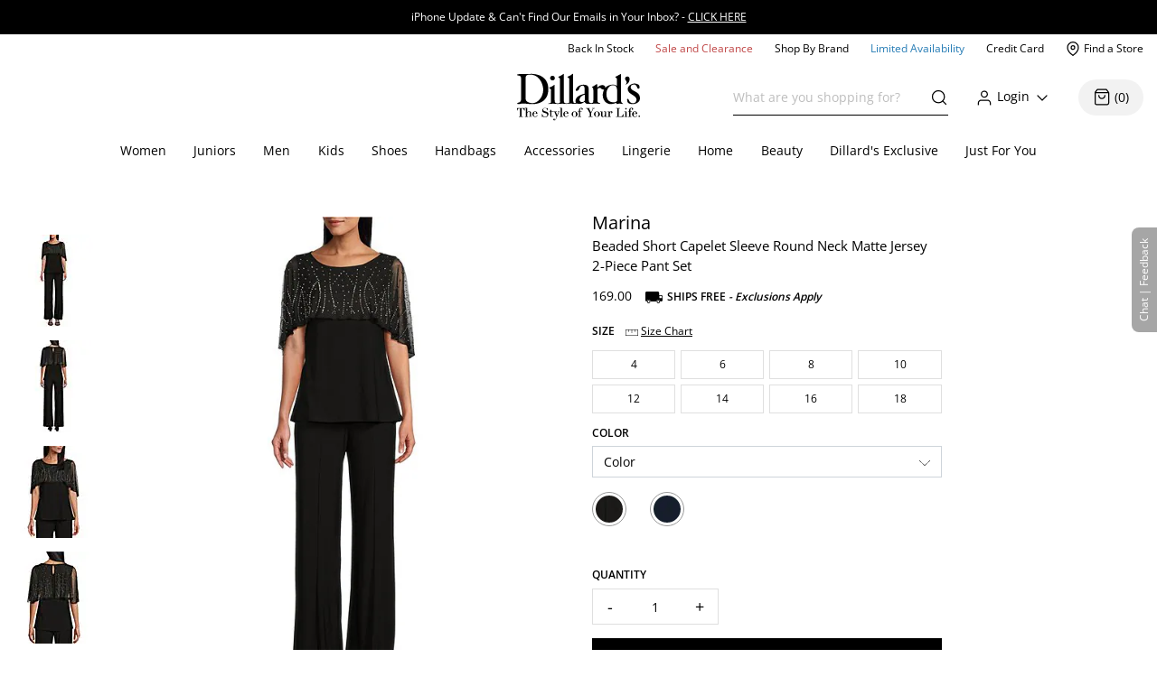

--- FILE ---
content_type: text/html; charset=utf-8
request_url: https://www.dillards.com/p/marina-beaded-capelet-sleeve-round-neck-matte-jersey-2-piece-pant-set/513969254
body_size: 50126
content:

    <!doctype html>
    <html lang="en" >
      <head>
        <script src="https://cdn.quantummetric.com/network-interceptor/quantum-dillards.js" crossorigin="anonymous"></script>
        <link rel="preconnect" href="https://dimg.dillards.com" />
        <link href="/assets/css/DdsHostedGoogleFonts_35.css" rel="stylesheet" type="text/css"/>
        <link rel="preload" as="style" href="/static/dist/css/app/react-desktop.min.css?v=5" />
        <link data-chunk="desktopProductDetail" rel="preload" as="style" href="/master/dist/css/1284253ee5c33eeb-desktopProductDetail.css">
<link data-chunk="desktopProductDetail" rel="preload" as="style" href="/master/dist/css/1284253ee5c33eeb-client_components_Views_Desktop_Content_ProductDetail_ResolveSkuAtributes_js-client_component-4bcb46.css">
<link data-chunk="desktopProductDetail" rel="preload" as="style" href="/master/dist/css/1284253ee5c33eeb-client_customModules_radar_index_js-client_customModules_radar_radar_css-client_components_Sw-b90fa5.css">
<link data-chunk="desktop" rel="preload" as="style" href="/master/dist/css/1284253ee5c33eeb-desktop.css">
<link data-chunk="desktopBundle" rel="preload" as="script" href="/master/dist/1284253ee5c33eeb-runtime.min.js">
<link data-chunk="desktopBundle" rel="preload" as="script" href="/master/dist/1284253ee5c33eeb-node_modules_core-js_internals_create-iter-result-object_js-node_modules_core-js_internals_ex-f81c22.min.js">
<link data-chunk="desktopBundle" rel="preload" as="script" href="/master/dist/1284253ee5c33eeb-webpack_container_entry_master-webpack_sharing_provide_default_loadable_component-webpack_sha-22947c.min.js">
<link data-chunk="desktopBundle" rel="preload" as="script" href="/master/dist/1284253ee5c33eeb-desktopBundle.min.js">
<link data-chunk="desktop" rel="preload" as="script" href="/master/dist/1284253ee5c33eeb-client_components_Feedback_FeedbackContext_js.min.js">
<link data-chunk="desktop" rel="preload" as="script" href="/master/dist/1284253ee5c33eeb-client_components_UI_Icons_Icons_js.min.js">
<link data-chunk="desktop" rel="preload" as="script" href="/master/dist/1284253ee5c33eeb-client_components_Views_Shared_Header_Search_Search_js.min.js">
<link data-chunk="desktop" rel="preload" as="script" href="/master/dist/1284253ee5c33eeb-client_components_Containers_Shared_SharedApp_SharedApp_js-client_components_Views_Shared_Hea-f96037.min.js">
<link data-chunk="desktop" rel="preload" as="script" href="/master/dist/1284253ee5c33eeb-client_components_Views_Desktop_Header_Search_Search_js.min.js">
<link data-chunk="desktop" rel="preload" as="script" href="/master/dist/1284253ee5c33eeb-client_components_Containers_Desktop_HeaderContainer_HeaderContainer_js-client_components_Err-9037cb.min.js">
<link data-chunk="desktop" rel="preload" as="script" href="/master/dist/1284253ee5c33eeb-client_components_Containers_Desktop_FooterContainer_FooterContainer_js-client_components_Con-114039.min.js">
<link data-chunk="desktop" rel="preload" as="script" href="/master/dist/1284253ee5c33eeb-client_components_Error_Shared_ContentError_js-client_components_Error_Shared_GenericError_js-ca9e59.min.js">
<link data-chunk="desktop" rel="preload" as="script" href="/master/dist/1284253ee5c33eeb-desktop.min.js">
<link data-chunk="desktopProductDetail" rel="preload" as="script" href="/master/dist/1284253ee5c33eeb-client_components_Swiper_Swiper_js.min.js">
<link data-chunk="desktopProductDetail" rel="preload" as="script" href="/master/dist/1284253ee5c33eeb-node_modules_react-lazy-load-image-component_build_index_js.min.js">
<link data-chunk="desktopProductDetail" rel="preload" as="script" href="/master/dist/1284253ee5c33eeb-node_modules_date-fns_esm_format_index_js.min.js">
<link data-chunk="desktopProductDetail" rel="preload" as="script" href="/master/dist/1284253ee5c33eeb-node_modules_date-fns_esm_parse_index_js.min.js">
<link data-chunk="desktopProductDetail" rel="preload" as="script" href="/master/dist/1284253ee5c33eeb-client_components_Views_Shared_Content_Layouts_Widgets_HorizontalRecommendation_HorizontalRec-f683a0.min.js">
<link data-chunk="desktopProductDetail" rel="preload" as="script" href="/master/dist/1284253ee5c33eeb-node_modules_react-datepicker_dist_react-datepicker_min_js.min.js">
<link data-chunk="desktopProductDetail" rel="preload" as="script" href="/master/dist/1284253ee5c33eeb-node_modules_react-slick_lib_index_js-node_modules_core-js_modules_es_string_replace-all_js-n-09eaf3.min.js">
<link data-chunk="desktopProductDetail" rel="preload" as="script" href="/master/dist/1284253ee5c33eeb-client_customModules_radar_index_js-client_customModules_radar_radar_css-client_components_Sw-b90fa5.min.js">
<link data-chunk="desktopProductDetail" rel="preload" as="script" href="/master/dist/1284253ee5c33eeb-client_components_UI_ProductRecs_ProductRecs_js.min.js">
<link data-chunk="desktopProductDetail" rel="preload" as="script" href="/master/dist/1284253ee5c33eeb-client_components_Hooks_useAppContext_js-client_components_Views_Shared_Content_Chanel_Chanel-6b2047.min.js">
<link data-chunk="desktopProductDetail" rel="preload" as="script" href="/master/dist/1284253ee5c33eeb-client_components_Views_Desktop_Content_ProductDetail_ResolveSkuAtributes_js-client_component-4bcb46.min.js">
<link data-chunk="desktopProductDetail" rel="preload" as="script" href="/master/dist/1284253ee5c33eeb-client_components_Views_Desktop_Content_ProductDetail_ProductDisplayEcard_ProductDisplayEcard_js.min.js">
<link data-chunk="desktopProductDetail" rel="preload" as="script" href="/master/dist/1284253ee5c33eeb-desktopProductDetail.min.js">
        <link rel="stylesheet" href='/static/dist/css/app/react-desktop.min.css?v=5'/>
        <link data-chunk="desktop" rel="stylesheet" href="/master/dist/css/1284253ee5c33eeb-desktop.css">
<link data-chunk="desktopProductDetail" rel="stylesheet" href="/master/dist/css/1284253ee5c33eeb-client_customModules_radar_index_js-client_customModules_radar_radar_css-client_components_Sw-b90fa5.css">
<link data-chunk="desktopProductDetail" rel="stylesheet" href="/master/dist/css/1284253ee5c33eeb-client_components_Views_Desktop_Content_ProductDetail_ResolveSkuAtributes_js-client_component-4bcb46.css">
<link data-chunk="desktopProductDetail" rel="stylesheet" href="/master/dist/css/1284253ee5c33eeb-desktopProductDetail.css">
  
        <meta http-equiv="Content-Type" content="text/html; charset=UTF-8">
        <meta http-equiv="X-UA-Compatible" content="IE=edge,chrome=1">
        <meta http-equiv="imagetoolbar" content="no">
        <meta name="viewport" content="width=1170" />
        <meta name="format-detection" content="telephone=no">
        <meta name="robots" content="max-image-preview:large">        
                        
        <link rel="shortcut icon" href="https://dimg.dillards.com/is/image/DillardsZoom/favicon?fmt=png-alpha&bfc=on&wid=16&hei=16&qlt=90,1&resMode=sharp2" type="image/x-icon" />
        <link rel="apple-touch-icon" href="https://dimg.dillards.com/is/image/DillardsZoom/apple-touch-icon?fmt=png-alpha&bfc=on&wid=57&hei=57&qlt=90,1&resMode=sharp2" />
        <link rel="apple-touch-icon" sizes="57x57" href="https://dimg.dillards.com/is/image/DillardsZoom/apple-touch-icon-57x57?fmt=png-alpha&bfc=on&wid=57&hei=57&qlt=90,1&resMode=sharp2" />
        <link rel="apple-touch-icon" sizes="72x72" href="https://dimg.dillards.com/is/image/DillardsZoom/apple-touch-icon-72x72?fmt=png-alpha&bfc=on&wid=72&hei=72&qlt=90,1&resMode=sharp2" />
        <link rel="apple-touch-icon" sizes="76x76" href="https://dimg.dillards.com/is/image/DillardsZoom/apple-touch-icon-76x76?fmt=png-alpha&bfc=on&wid=76&hei=76&qlt=90,1&resMode=sharp2" />
        <link rel="apple-touch-icon" sizes="114x114" href="https://dimg.dillards.com/is/image/DillardsZoom/apple-touch-icon-114x114?fmt=png-alpha&bfc=on&wid=114&hei=114&qlt=90,1&resMode=sharp2" />
        <link rel="apple-touch-icon" sizes="120x120" href="https://dimg.dillards.com/is/image/DillardsZoom/apple-touch-icon-120x120?fmt=png-alpha&bfc=on&wid=120&hei=120&qlt=90,1&resMode=sharp2" />
        <link rel="apple-touch-icon" sizes="144x144" href="https://dimg.dillards.com/is/image/DillardsZoom/apple-touch-icon-144x144?fmt=png-alpha&bfc=on&wid=144&hei=144&qlt=90,1&resMode=sharp2" />
        <link rel="apple-touch-icon" sizes="152x152" href="https://dimg.dillards.com/is/image/DillardsZoom/apple-touch-icon-152x152?fmt=png-alpha&bfc=on&wid=152&hei=152&qlt=90,1&resMode=sharp2" />
        <script src='/static/dist/js/vendor/shared.bundle.min.js?v=5'></script>
        <title data-react-helmet="true">Marina Beaded Short Capelet Sleeve Round Neck Matte Jersey 2-Piece Pant Set | Dillard&#x27;s</title>
        <meta data-react-helmet="true" charset="utf-8"/><meta data-react-helmet="true" property="og:title" content="Marina Beaded Short Capelet Sleeve Round Neck Matte Jersey 2-Piece Pant Set | Dillard&#x27;s"/><meta data-react-helmet="true" property="og:description" content="Shop for Marina Beaded Short Capelet Sleeve Round Neck Matte Jersey 2-Piece Pant Set at Dillard&#x27;s. Visit Dillard&#x27;s to find clothing, accessories, shoes, cosmetics &amp; more. The Style of Your Life."/><meta data-react-helmet="true" property="og:url" content="https://www.dillards.com/p/marina-beaded-capelet-sleeve-round-neck-matte-jersey-2-piece-pant-set/513969254"/><meta data-react-helmet="true" property="og:type" content="website"/><meta data-react-helmet="true" property="og:locale" content="en_US"/><meta data-react-helmet="true" property="og:image" content="https://dimg.dillards.com/is/image/DillardsZoom/zoom/marina-beaded-capelet-sleeve-round-neck-matte-jersey-2-piece-pant-set00000002_zi_d81fdd25-6aa8-4c26-b935-aa24f3d2dcc5.jpg"/><meta data-react-helmet="true" property="product:price:amount" content="169.0 - 169.0"/><meta data-react-helmet="true" property="product:price:currency" content="USD"/><meta data-react-helmet="true" name="description" content="Shop for Marina Beaded Short Capelet Sleeve Round Neck Matte Jersey 2-Piece Pant Set at Dillards.com. Visit Dillards.com to find clothing, accessories, shoes, cosmetics &amp; more. The Style of Your Life."/><meta data-react-helmet="true" name="keywords" content="Dillard&amp;#039;s, Marina Beaded Short Capelet Sleeve Round Neck Matte Jersey 2-Piece Pant Set"/>
        <link data-react-helmet="true" rel="canonical" href="https://www.dillards.com/p/marina-beaded-capelet-sleeve-round-neck-matte-jersey-2-piece-pant-set/513969254"/>
        
        
                <script>
          window.__INITIAL_STATE__ = {"siteFormat":"desktop","headerFooterData":{"JSON":{"wasParms":{"cacheCallVariable":"5","domainName":"www.dillards.com","solrDomainName":"iprodlivesearch-app-slave.dds-project-ecomm-iprod-ext-pci.svc.cluster.local:3738","powerReviewsAPIKey":"e17667f7-827b-4880-8fe1-ab55b0a692b9","powerReviewsMerchantId":"689225","powerReviewsMerchantGroupId":"13763","isSaleDay":"false","isPreviewDay":"false","isPersonalizationOn":"true","myFavorites":"true","isMiniCartPopoutOn":"true","isTypeAhead":"true","displayOurStylistSuggests":"true","displayCollections":"true","useProductRecommendations":"true","adobeRecsOffByZone":"|","adobeRecsDebug":"false","cartTimerTimeOutValue":"15","activateCartTimer":"true","displayMonogram":"false","salesVerbiage":"additional 40% discount","defaultNavSort":"1","subscriptionFreq":"30,60,90","subscriptionVerbiage":"Subscription Available","subscriptionsEnabled":"false","subscriptionDayReminderValue":"5","useAfterpay":"true","afterpayMaxOrderAmt":"3000.00","bambuserEnabled":"true","afterpayProductScript":"https://js.afterpay.com/afterpay-1.x.js","isAdobeActive":"true","loadAdobeJSFromServer":"true","forceAdobeAsync":"true","adobeEnvId":"968010331b59","payPalClientId":"AVSdbaraA58612eLNBLL_asJRRkkF9t0L-zftqCX5L7iRa1JhtOmA_HMqKrxy7drE-bdxk72Dqr7thMj","isQuantumNetworkInterceptorEnabled":"true","showFeedbackTab":"true","fontCacheCallVariable":"35","generalFeedbackResetTime":"2592000000","postPurchaseFeedbackResetTime":"","displayStyliticsWidget":"true","internationalShippingScript":"https://hello.zonos.com/s/dillards_hello.js?siteKey=BHCX1AWJKM4G","bloomreachAccount_id":"7377","bloomreachAuth_key":"dillards-3c96cf8c-b969-4756-812e-64d0904a52af","bloomreachDomain_key":"dillards","isBloomreach":"true","isBloomreachAutoSuggest":"true","bloomreachPostProcessCategoryFacetLevelsList":"1,2,3,4","bloomreach_base_url":"https://core.dxpapi.com/api/v1/core/","bloomreachAutoSuggestBaseUrl":"https://suggest.dxpapi.com/api/v2/suggest/","bloomreachDisplayAllFacetsAtTopCatLevel":"true","bloomreachCategoryDrilldownEnabled":"true","bloomreachDefaultSortField":"None","dropdownCacheCallVariable":"9","eventNumViewableMonths":"3","bloomreachAxiosTimeoutMilliseconds":"60000","radarKey":"prj_live_pk_6c2c62684978429d1d4ac46cf83a30fd4113160e","personalizationCategoryIds":"430|410|445|440|892|898|890|470|435|480|450|420","personalizationPointsUpdateThreshold":"10","personalizationFavoriteBrandPointValue":"100","criteoTilesToOverride":"|9|12|15|18|","criteoTilesToOverrideMobile":"|6|8|10|12|","criteoSupersToInclude":"|420|445|435|410|450|470|425|440|430|480|","menuOrderCatIdAndName":"410|women,430|juniors,445|men,440|kids,892|women's shoes,890|men's shoes,898|kids' shoes,470|handbags,435|accessories,480|lingerie,450|home,420|beauty","isDillardsUser":"|10736872|11214593|36559972|37610197|54118903|94263580|96241859|323500343|350371267|352822391|377412027|458805134|487778362|523059730|524146641|561602079|688544961|724269782|742599738|746126333|765629736|790199092|802080566|817736570|820924931|827194851|705062176|55523421|35728070|","citiSnapshotAvailability":"true","citiDomainName":"https://citiretailservices.citibankonline.com","citiSiteId":"PLCN_DILLARDS","citiReturnURI":"https://www.dillards.com/member/manage-dillards-card","allowFindInStore":"true","findInStoreInstockQuantity":"3","imboxOnHandThreshold":"2","imboxBaseCharge":"9.00","safetechDomain":"safetechpageencryption.chasepaymentech.com","bazaarVoiceEnv":"production","bazaarVoiceMain":"main_site","bazaarVoiceSharedKey":"jCrKIjJB3hsJYUoNQcfSAx0a4"},"Mobile_Homepage_Categories":"&lt;section class=#double;mobile-menu-categories hidden-sm hidden-md hidden-lg#double;&gt;  &lt;div class=#double;container p-0#double;&gt;    &lt;div class=#double;row mx-0#double;&gt;      &lt;div class=#double;col-12 p-0#double;&gt;        &lt;nav&gt;      &lt;ul class=#double;category-list#double;&gt;    &lt;li&gt;&lt;a href=#double;/c/women?forceFlatResults=forceFlatResults#double;&gt; Women &lt;/a&gt;&lt;/li&gt;    &lt;li class=#double;show-when-international#double;&gt;&lt;a href=#double;/c/women-dresses?forceFlatResults=forceFlatResults#double;&gt;Dresses &lt;/a&gt;&lt;/li&gt;    &lt;li&gt;&lt;a href=#double;/c/juniors?forceFlatResults=forceFlatResults#double;&gt;Juniors &lt;/a&gt;&lt;/li&gt;     &lt;li&gt;&lt;a href=#double;/c/shoes?forceFlatResults=forceFlatResults#double;&gt;Shoes &lt;/a&gt;&lt;/li&gt;    &lt;li&gt;&lt;a href=#double;/c/handbags?forceFlatResults=forceFlatResults#double;&gt;Handbags &lt;/a&gt;&lt;/li&gt;    &lt;li&gt;&lt;a href=#double;/c/accessories?forceFlatResults=forceFlatResults#double;&gt;Accessories &lt;/a&gt;&lt;/li&gt;    &lt;li&gt;&lt;a href=#double;/c/lingerie?forceFlatResults=forceFlatResults#double;&gt;Lingerie &lt;/a&gt;&lt;/li&gt;    &lt;li&gt;&lt;a href=#double;/c/beauty?forceFlatResults=forceFlatResults#double;&gt;Beauty &lt;/a&gt;&lt;/li&gt;    &lt;li&gt;&lt;a href=#double;/c/men?forceFlatResults=forceFlatResults#double;&gt;Men &lt;/a&gt;&lt;/li&gt;    &lt;li&gt;&lt;a href=#double;/c/kids?forceFlatResults=forceFlatResults#double;&gt;Kids &lt;/a&gt;&lt;/li&gt;    &lt;li&gt;&lt;a href=#double;/c/home?forceFlatResults=forceFlatResults#double;&gt;Home &lt;/a&gt;&lt;/li&gt;            &lt;li&gt;&lt;a href=#double;/c/sale-clearance#double; class=#double;saleRed#double;&gt;Sale and Clearance &lt;/a&gt;&lt;/li&gt;            &lt;li&gt;&lt;a href=#double;/c/shopbybrand#double;&gt;Shop By Brand &lt;/a&gt;&lt;/li&gt;            &lt;li&gt;&lt;a href=#double;/c/limited-availability#double;  class=#double;limitedBlue#double;&gt;Limited Availability &lt;/a&gt;&lt;/li&gt;            &lt;li class=#double;hide-when-international#double; id=#double;registryLink#double;&gt;&lt;a href=#double;/registry#double; style=#double;color:#2cb0b0#double;&gt;Registry&lt;/a&gt;&lt;/li&gt;            &lt;li class=#double;hide-when-international#double; id=#double;giftCardLink#double;&gt;&lt;a href=#double;/c/giftcard#double;&gt;Gift Cards&lt;/a&gt;&lt;/li&gt;          &lt;/ul&gt;        &lt;/nav&gt;      &lt;/div&gt;    &lt;/div&gt;  &lt;/div&gt;&lt;/section&gt;","ES_Footer_Mobile":"&lt;script&gt;  $(document).ready(function () { var yearNow = new Date().getFullYear(); $(#double;#mobile-footer-copyright-year#double;).text(yearNow); });  &lt;/script&gt;&lt;div class=#double;footer-top#double;&gt;        &lt;ul class=#double;footer-top-links#double;&gt;                &lt;li class=#double;footer-top-link-section footer-closed#double;&gt;Customer Service&lt;/li&gt;                &lt;ul&gt;                        &lt;li class=#double;hide-when-international footer__ul--hideWhenInternational#double;&gt;&lt;a data-twist=#double;footer-return-policy#double;                                    href=#double;/c/customerservice#double; data-cmsp=#double;customerservice-_-contactus-_-null#double;&gt;Contact Us&lt;/a&gt;&lt;/li&gt;                            &lt;li class=#double;hide-when-international footer__ul--hideWhenInternational#double;&gt;&lt;a data-twist=#double;footer-faq#double; href=#double;/c/faqs-notices-policies#double; manual_cm_sp=#double;customerservice-_-faq-_-null#double;&gt;FAQ, Notices &amp;                    Policies&lt;/a&gt;&lt;/li&gt;                                &lt;li class=#double;hide-when-international footer__ul--hideWhenInternational#double;&gt;&lt;a data-twist=#double;footer-recalls#double;                    href=#double;/c/faqs-notices-policies?#q=RECALL#double; manual_cm_sp=#double;customerservice-_-Recalls-_-null#double;&gt;Product                    Recalls&lt;/a&gt;&lt;/li&gt;            &lt;li class=#double;show-when-international#double;&gt;&lt;a data-twist=#double;footer-international-faq#double;                    href=#double;/c/faqs-notices-policies#double;&gt;FAQ, Notices &amp; Policies&lt;/a&gt;&lt;/li&gt;                                &lt;li class=#double;show-when-international#double;&gt;&lt;a data-twist=#double;footer-recalls#double; href=#double;/c/faqs-notices-policies?#q=RECALL#double; manual_cm_sp=#double;customerservice-_-Recalls-_-null#double;&gt;Product Recalls&lt;/a&gt;&lt;/li&gt;            &lt;li class=#double;show-when-international#double; data-twist=#double;footer-customer-service-international-number-1#double;&gt;&lt;a href=#double;tel:1-817-831-5482#double;&gt;Call 1-817-831-5482&lt;/a&gt;&lt;/li&gt;                     &lt;li class=#double;show-when-international#double; data-twist=#double;footer-customer-service-international-hours-1#double;&gt;Monday-Saturday: 7AM-10PM GMT-6&lt;/li&gt;                               &lt;li class=#double;show-when-international#double; data-twist=#double;footer-customer-service-international-hours-2#double;&gt;Sunday: 12PM-6PM GMT-6&lt;/li&gt;                                   &lt;li class=#double;show-when-international#double; data-twist=#double;footer-customer-service-international-hours-2#double; style=#double;color: rgb(212, 28, 28);#double;&gt;&lt;strong&gt;Christmas Eve: 9AM-5PM CST&lt;/strong&gt;&lt;/li&gt;                            &lt;li class=#double;show-when-international#double; data-twist=#double;footer-customer-service-international-hours-2#double; style=#double;color: rgb(212, 28, 28);#double;&gt;&lt;strong&gt;Christmas Day: CLOSED&lt;/strong&gt;&lt;/li&gt;                        &lt;li class=#double;show-when-international#double; data-twist=#double;footer-international-contact-us#double;&gt;&lt;a href=#double;/internationalhelp#double; manual_cm_sp=#double;customerservice-_-ContactUS-_-null#double;&gt;Contact Us Via Email&lt;/a&gt;            &lt;/li&gt;        &lt;/ul&gt;        &lt;li class=#double;hide-when-international footer-top-link-section footer-closed#double;&gt;Dillard's Credit Card&lt;/li&gt;        &lt;ul&gt;            &lt;li class=#double;hide-when-international#double;&gt;&lt;a                    href=#double;https://citiretailservices.citibankonline.com/apply/dillards-credit-card?app=UNSOL&siteId=PLCN_DILLARDS&sc=08601&cmp=A~H~F~Z~8~E~ZFZ1~AP~DL~LC#double;                    manual_cm_sp=#double;Footer -_-promoLink-_-111918+dillards+wells+fargo+card+online+application+footer#double;                    target=#double;_blank#double; rel=#double;noopener nofollow#double;&gt;Apply for a Dillard's Card&lt;/a&gt;&lt;/li&gt;            &lt;li class=#double;hide-when-international#double;&gt;&lt;a class=#double;exit-link wf-exit-link#double; data-exitlink=#double;Footer Pay Bill Online#double;                    rel=#double;nofollow#double; href=#double;javascript:void(0);#double; data-toggle=#double;modal#double; data-target=#double;.citi-speedbump#double;                    data-modal-title=#double; #double;                    data-modal-body=#double;citibankSpeedbump({&quot;citiLink&quot;: &quot;https://citiretailservices.citibankonline.com/RSauth/signon?pageName=signon&siteId=PLCN_DILLARDS&langId=en_US&cmp=A~A~F~M~8~E~ZFZZ~MA~DL~LC&quot;})#double;                    manual_cm_sp=#double;customerservice-_-PayMyBill-_-null#double; target=#double;_blank#double;&gt;Pay Bill / View Credit Account                    &lt;span class=#double;sr-only#double;&gt;Opens a simulated dialog&lt;/span&gt; &lt;/a&gt;&lt;/li&gt;            &lt;li class=#double;hide-when-international#double;&gt;&lt;a href=#double;/c/DillardsCard?cmp=A~H~F~Z~8~E~ZFZ1~CB~DL~LC#double;                    manual_cm_sp=#double;Footer-_-ViewCreditAccount-_-CreditServices#double;                    title=#double;Dillard's Cardholder Benefits#double;&gt;Dillard's Cardholder Benefits&lt;/a&gt;&lt;/li&gt;        &lt;/ul&gt;        &lt;li class=#double;hide-when-international footer-top-link-section#double;&gt;&lt;a href=#double;/stores?#double;                manual_cm_sp=#double;EspotFooterBar-_-StoreLocator-_-TextLink0212#double;&gt;Store Locations&lt;/a&gt;&lt;/li&gt;    &lt;/ul&gt;&lt;/div&gt;&lt;div id=#double;footer_tippy_bottom#double; class=#double;footer__tippyBottom#double;&gt;    &lt;div class=#double;container-fixed container#double;&gt;        &lt;div class=#double;row mx-0#double;&gt;            &lt;div class=#double;col-sm-12 paddingFix#double;&gt;                &lt;section class=#double;footer-links footer__section--footerLinks#double;&gt;                    &lt;ul&gt;                        &lt;li&gt;&lt;a data-twist=#double;footer-sitemap#double; href=#double;/c/sitemap#double;                                manual_cm_sp=#double;customerservice-_-sitemap-_-null#double;&gt;Site Map&lt;/a&gt;&lt;/li&gt;                        &lt;li class=#double;hide-when-international#double;&gt;&lt;a data-twist=#double;footer-terms-of-use#double;                                href=#double;/c/faqs-notices-policies#q=NOTICES#double;                                manual_cm_sp=#double;customerservice-_-terms+of+use-_-null#double;&gt;Terms Of Use&lt;/a&gt;&lt;/li&gt;                        &lt;li class=#double;show-when-international#double;&gt;&lt;a data-twist=#double;footer-terms-of-use#double;                                href=#double;/c/faqs-notices-policies#q=int-policies-notices-question-legal-terms-of-use#double;                                manual_cm_sp=#double;customerservice-_-terms+of+use-_-null#double;&gt;Terms Of Use&lt;/a&gt;&lt;/li&gt;                        &lt;li class=#double;hide-when-international#double;&gt;&lt;a href=#double;/privacy#double;                                manual_cm_sp=#double;customerservice-_-privacy+policy-_-null#double;&gt;Dillard's Privacy Policy&lt;/a&gt;&lt;/li&gt;                        &lt;li class=#double;show-when-international#double;&gt;&lt;a href=#double;/privacy#double;                                manual_cm_sp=#double;customerservice-_-privacy+policy-_-null#double;&gt;Dillard's Privacy Policy&lt;/a&gt;&lt;/li&gt;                        &lt;li class=#double;hide-when-international#double;&gt;&lt;a data-twist=#double;footer-california#double;                                href=#double;/c/faqs-notices-policies?#q=policies-notices-question-california#double;                                manual_cm_sp=#double;customerservice-_-CATransparencyAct-_-null #double;&gt;California Transparency in                                Supply Chains Act&lt;/a&gt;&lt;/li&gt;                        &lt;li class=#double;show-when-international#double;&gt;&lt;a data-twist=#double;footer-california#double;                                href=#double;/c/faqs-notices-policies?#q=int-policies-notices-question-california#double;                                manual_cm_sp=#double;customerservice-_-CATransparencyAct-_-null #double;&gt;California Transparency in                                Supply Chains Act&lt;/a&gt;&lt;/li&gt;                        &lt;li&gt;&lt;a target=#double;_blank#double; rel=#double;noopener#double; class=#double;exit-link yesOL#double; data-exitlink=#double;Footer Careers#double;                                href=#double;https://careers.dillards.com/Careers/#double;&gt;Careers&lt;/a&gt;&lt;/li&gt;                        &lt;li&gt;&lt;a target=#double;_blank#double; rel=#double;noopener#double; class=#double;exit-link yesOL#double;                                data-exitlink=#double;Footer Investor Relations#double;                                href=#double;https://investor.dillards.com/overview/default.aspx#double;&gt;Investor Relations&lt;/a&gt;&lt;/li&gt;                        &lt;li&gt;&lt;a target=#double;_blank#double; rel=#double;noopener#double; class=#double;exit-link yesOL#double; data-exitlink=#double;Footer About Us#double;                                href=#double;/c/about-dillards-company-history#double;&gt;About Us&lt;/a&gt;&lt;/li&gt;                        &lt;li id=#double;flag-icon-footer#double;&gt;&lt;a href=#double;javascript:try{zonosHello();}catch(e){}#double;                                manual_cm_sp=#double;Footer-_-Int-_-ChangeCountry#double;&gt;&lt;span&gt;Change Country&lt;/span&gt;&lt;/a&gt;&lt;/li&gt;                        &lt;li class=#double;show-when-international#double;&gt;&lt;button type=#double;button#double; data-toggle=#double;modal#double;                                data-target=#double;.apo-fpo#double; data-modal-title=#double;Shipping to an APO or FPO address?#double;                                data-modal-body=#double;/assets/_APO_FPO-modal.html#double; rel=#double;nofollow#double;&gt;APO / FPO&lt;/button&gt;&lt;/li&gt;                        &lt;li&gt;&lt;button type=#double;button#double; data-twist=#double;mobile-feedback#double; class=#double;oo_footer#double;                                id=#double;feedback-footer-button#double;&gt;&lt;span class=#double;sr-only#double;&gt;Opens chat/feedback modal&lt;/span&gt;Chat |                                Feedback&lt;/button&gt;&lt;/li&gt;                        &lt;li&gt;&lt;button class=#double;privacyChoicesButton#double; data-twist=#double;footer-cookie-settings#double;                                id=#double;footer_cookie_settings#double; type=#double;button#double;                                onClick=#double;typeof Optanon !== 'undefined' && Optanon.ToggleInfoDisplay();#double;&gt;Your Privacy                                Choices&lt;/button&gt;&lt;span class=#double;privacyChoicesIcon#double; aria-hidden=#double;true#double;&gt;&lt;svg                                    viewBox=#double;0 0 29.2 14#double; xmlns=#double;http://www.w3.org/2000/svg#double; width=#double;22#double; height=#double;22#double;                                    aria-hidden=#double;true#double; focusable=#double;false#double;&gt;                                    &lt;path                                        d=#double;m22.2,0H7C3.1,0,0,3.1,0,7s3.1,7,7,7h15.2c3.9,0,7-3.1,7-7S26,0,22.2,0ZM1.2,7C1.2,3.8,3.8,1.2,7,1.2h9.9l-3.1,11.6h-6.8c-3.2,0-5.8-2.6-5.8-5.8Z#double;                                        fill-rule=#double;evenodd#double; fill=#double;#222#double;&gt;&lt;/path&gt;                                    &lt;path                                        d=#double;m24.2,4c.2.2.2.6,0,.8h0l-2.1,2.2,2.2,2.2c.2.2.2.6,0,.8s-.6.2-.8,0h0l-2.2-2.2-2.2,2.2c-.2.2-.6.2-.8,0-.2-.2-.2-.6,0-.8h0l2.1-2.2-2.2-2.2c-.2-.2-.2-.6,0-.8.2-.2.6-.2.8,0h0l2.2,2.2,2.2-2.2c.2-.2.6-.2.8,0Z#double;                                        fill=#double;#fff#double;&gt;&lt;/path&gt;                                    &lt;path                                        d=#double;m12.3,4.1c.2.2.3.6.1.8h0l-4.2,4.9c-.1.1-.2.2-.3.2-.2.1-.5.1-.7-.1h0l-2.2-2.2c-.2-.2-.2-.6,0-.8.2-.2.6-.2.8,0h0l1.8,1.7,3.8-4.5c.2-.2.6-.2.9,0Z#double;                                        fill=#double;#222#double;&gt;&lt;/path&gt;                                &lt;/svg&gt;&lt;/span&gt;&lt;/li&gt;                    &lt;/ul&gt;                &lt;/section&gt;                &lt;div class=#double;footer-bottom#double;&gt;                    &lt;p data-twist=#double;toggle-shop-brands-copy#double; class=#double;copy disclaimer#double;&gt;Prices and sale offers may vary by                        store location, including Dillards.com, and are subject to change. &copy; &lt;span                            id=#double;mobile-footer-copyright-year#double;&gt;&lt;/span&gt; Dillard's&lt;/p&gt;                    &lt;p class='qmSessionID'&gt;***&lt;/p&gt;                &lt;/div&gt;            &lt;/div&gt;        &lt;/div&gt;    &lt;/div&gt;&lt;/div&gt;","ES_EMAIL_DISCLAIMER_FOOTER":"&lt;p class=#double;email-disclaimer-footer mx-auto m-l-auto m-r-auto#double; style=#double;color: white !important;#double;&gt;We use certain tools to capture data related to when you open our messages, click on any links or banners it contains, or make purchases.&lt;/p&gt;","ES_Logo":"&lt;a data-twist=#double;logo#double; href=#double;/#double; manual_cm_sp=#double;Header-_-Logo-_-ImageLink#double; id=#double;logo-spot#double; alt=#double;Shop Dillards.com#double;&gt;    &lt;svg role='img' aria-labelledby=#double;dillardsLogo#double; height=#double;53px#double; width=#double;136px#double; version=#double;1.1#double; xmlns=#double;http://www.w3.org/2000/svg#double; xmlns:xlink=#double;http://www.w3.org/1999/xlink#double; x=#double;0px#double; y=#double;0px#double; viewBox=#double;0 0 118.3 44.8#double; style=#double;enable-background:new 0 0 118.3 44.8;#double; xml:space=#double;preserve#double;&gt;&lt;title id=#double;dillardsLogo#double;&gt;Dillard's The Style of Your Life Homepage&lt;/title&gt;&lt;g&gt;&lt;path d=#double;M39.1,29.1h0.1c2.9-0.4,5.9-0.4,8.8,0v-0.5c-2.9-0.4-2.9-0.8-3-3.9V0.4c-0.3-0.7-0.7,0-0.7,0l-1.9,1.3l-2.7,1.2v0.4c2.4,1.4,1.5,1.8,1.7,3.5v17.9c0,3,0.5,3.5-2.3,3.9c-2.7-0.4-2.9-0.8-2.9-3.9V10.9c-0.3-0.5-0.7,0-0.7,0l-1.9,1.3L31,13.4v0.4c2.4,1.4,1.6,1.8,1.7,3.5v7.4c0,3,0.5,3.5-2.4,3.9v0.5C33.2,28.7,36.2,28.7,39.1,29.1z#double;&gt;&lt;/path&gt;&lt;path d=#double;M109.4,12.8c0.1-1.6,1.3-2.5,3-2.5c2.3,0,2.8,1.9,3.6,3.7c0,0.1,0.1,0.2,0.2,0.2c0.4,0.3,0.9,0.3,1.3-0.1c1-1,0-3.1-0.3-3.4c-1.3-0.9-2.9-1.4-4.5-1.3c-2.3,0-6.2,2.2-6.2,5.3c0,5.3,8.5,5.7,8.5,10.3c0,0,0,0,0,0c0,1.8-1.4,3.4-3.3,3.4c-2.8,0-3.7-2-4.4-3.7c0,0,0,0,0,0c0-0.4-0.4-0.6-0.7-0.6c-1,0-0.7,2.2-0.1,3.4c0.6,1.2,3,1.8,4.8,1.7v0c4-0.2,7-2.1,7-5.7C118.4,16.3,109.1,17.3,109.4,12.8z#double;&gt;&lt;/path&gt;&lt;path d=#double;M2.6,2c0.9,0.3,1.3,1,1.3,3.3v19.3c0,4-3.9,2.6-3.8,4.2c0,0.5,2.3,0.4,2.8,0.3c1-0.4,2.1-0.5,3.2-0.5c1.5,0,4.3,0.6,9.2,0.6c4.4,0,15-1.9,14.8-14.6C30,2.4,19.5-0.1,13,0.1c-2.2,0-4.3,0.3-6.4,0.2C4.8,0,2.9,0.1,1.1,0.4c-0.3,0.1-1,0-1,1C0,1.6,1.7,1.6,2.6,2z M8.2,4.5c0-3,1.5-3.7,4.6-3.7c9.1,0,12.6,10.1,12.4,15C25,22.5,20,28.5,14.5,28.3c-1.6-0.1-6.1-0.8-6.2-4.1V4.5z#double;&gt;&lt;/path&gt;&lt;path d=#double;M77.4,24.2v-8.3c0,0-0.4-2.1,2.1-2.3c1.6-0.2,1.5,1.9,4.1,1.6c0.1,0,0.1,0,0.2,0C82.9,17,82.4,19,82.5,21c0,4,3.1,8.1,7.4,8.2c1.8,0,3.7-0.4,5.3-1.2c0.4-0.1,0.3,1.1,0.8,1.1c0.5,0,2.6-0.4,2.6-0.4l3.3,0.4v-0.4c-2.3-1.2-1.9-3.3-1.9-4.9V0.5c0-0.7-0.4-0.2-0.4-0.2L97,1.7l-2.4,1.2l-0.1,0.3c2,1.4,1.6,1.6,1.6,3.3v5.1c-1-0.7-2.1-1.1-3.3-1.2c-2.9-0.1-5.8,1-7.9,3c0-0.3,0-0.7-0.1-1c-0.1-1.1-1.8-1.5-3-1.5c-2.6,0-4.1,2.6-4.5,2.2l-0.2-0.4v-2.5c-0.7-0.7-0.9,0-0.9,0l-1.9,1.3l-2.1,1.1V13c1.3,1.2,1.2,1.3,1.2,3.1v8.2c0,3,0.2,3.7-2.1,4.1c-2.9-0.8-2.1-1.8-2.3-6.2v-5.7c0-3.2,0.1-6-5.2-6c-5.3,0-7.3,4.2-7.3,5.3c0.1,1.5,2.5,0.2,2.9-0.4c0.4-0.7,0.9-3.9,3.6-4c2.4-0.1,2.1,3.5,2,7.8c0,0-5,1.1-7.1,3.3c-0.6,0.6-1.1,1.4-1.4,2.2c-0.5,1.5-0.3,2.5,0.2,3.2c-2.3,1.1-2.7-0.4-2.8-3.2V0.3c-0.4-0.7-0.7,0-0.7,0l-1.9,1.3l-2.7,1.3v0.4c2.4,1.4,1.6,1.8,1.7,3.5v17.9c0,3,0.5,3.5-2.4,3.9V29c2.5-0.3,5-0.3,7.5,0c0.8-0.1,1.6-0.2,2.3-0.4c0.8,0.3,1.7,0.5,2.6,0.4c1.7-0.1,3.3-0.8,4.5-2c0.8,0.7,1.6,2,2.7,2H71c0,0,0.1,0,0.1,0h0.8v-0.1c2.7-0.2,5.4-0.2,8.1,0.1c0-0.2,0-0.4,0-0.6C76.8,28.1,77.4,25.3,77.4,24.2z M92.2,11c1.8,0,4.1,0.5,4.1,5.2l0,9.7c-1,1.9-3.2,1.7-4.7,1.5c-2.9-0.4-5.5-2.4-5.6-8C86,15.4,88.5,11,92.2,11z M65.2,25.8c-0.7,0.8-1.2,1.5-2.3,1.5c-1.8,0-3-1-2.8-2.6c0.3-2.5,4.2-5,5.2-4.3v0C65.2,20.4,65.2,25.8,65.2,25.8z#double;&gt;&lt;/path&gt;&lt;path d=#double;M34.2,6.4c1.2,0,2.2-1,2.2-2.2c0-1.2-1-2.3-2.3-2.3c-1.2,0-2.3,1-2.3,2.3C32,5.4,33,6.4,34.2,6.4z#double;&gt;&lt;/path&gt;&lt;path d=#double;M105.4,7.8c0.3,1.3-0.3,1.7-1.1,2.7v0c2.5-0.6,4.2-3,4-5.6c0-0.2,0-0.4,0-0.5c-0.2-1.2-1.4-2-2.6-1.7c0,0,0,0,0,0c-1.1,0.1-1.8,1.1-1.7,2.1C104.1,6.3,105,6.1,105.4,7.8z#double;&gt;&lt;/path&gt;&lt;path d=#double;M0,35.4h0.3l0-0.1c0.5-1.9,1.5-1.9,2-1.9h0.5v7.7H1.7v0.5h4v-0.4H4.4v-7.7h0.5c0.5,0,1.5,0,2,1.9l0,0.1h0.4V33H0V35.4z#double;&gt;&lt;/path&gt;&lt;path d=#double;M13.5,37.8c0-1.1-0.7-1.7-1.8-1.7c-0.7,0-1.5,0.3-1.9,0.9v-4.2H7.6v0.4h0.9V41H7.6v0.5h3v-0.4H9.8l0-2.5c0-0.5,0.1-1,0.4-1.4c0.3-0.4,0.8-0.6,1.3-0.7c0.7,0,0.8,0.6,0.8,0.9v3.6h-0.9v0.4h3v-0.4h-0.9V37.8z#double;&gt;&lt;/path&gt;&lt;path d=#double;M17.7,36.1c-0.1,0-0.1,0-0.2,0c-1.5,0-2.7,1.3-2.7,2.8c0,0.7,0.2,1.4,0.7,1.9c0.5,0.5,1.1,0.8,1.8,0.8c0.1,0,0.2,0,0.2,0c0.1,0,0.1,0,0.2,0c0.9,0,1.7-0.6,1.9-1.5l0-0.2h-0.4l0,0.1c-0.2,0.8-0.9,1.3-1.7,1.2c-1,0-1.5-0.7-1.5-2.2v-0.4h3.6l0-0.1c0-0.6-0.1-1.2-0.5-1.6C18.8,36.5,18.3,36.2,17.7,36.1z M16.2,38.2c0.1-1.2,0.5-1.7,1.2-1.7c0.5,0,0.9,0.1,0.9,1.2c0,0.2,0,0.3,0,0.5L16.2,38.2z#double;&gt;&lt;/path&gt;&lt;path d=#double;M28.3,36.6l-1.5-0.5c-0.8-0.3-1.6-0.6-1.6-1.5c0-0.8,0.7-1.5,1.6-1.5c0,0,0.1,0,0.1,0c0,0,0,0,0.1,0c1.1,0,2,0.9,2.1,2l0,0.1h0.4V33h-0.4l0,0.1c-0.1,0.2-0.1,0.2-0.2,0.2s-0.3-0.1-0.5-0.1c-0.3-0.1-0.7-0.3-1.4-0.3c0,0,0,0,0,0c-1.4-0.1-2.6,1-2.7,2.4c0,0.1,0,0.1,0,0.2c0,1.1,0.6,1.8,2,2.1l1.3,0.4c0.8,0.1,1.4,0.8,1.5,1.6c0,0.5-0.1,0.9-0.5,1.2c-0.3,0.3-0.7,0.5-1.2,0.5c-0.1,0-0.2,0-0.3,0c-0.9,0-2.2,0-2.7-2.4l0-0.1h-0.4l0,2.8h0.4l0-0.1c0-0.1,0.1-0.2,0.2-0.2c0.3,0,0.7,0.1,1,0.3c0.5,0.1,1,0.2,1.5,0.2c0.1,0,0.1,0,0.2,0c0.7,0,1.4-0.3,1.9-0.7c0.6-0.5,0.9-1.2,1-2c0-0.1,0-0.1,0-0.2C30.3,37.2,29,36.8,28.3,36.6z#double;&gt;&lt;/path&gt;&lt;path d=#double;M35,40.4l-0.4-0.2l0,0.2c0,0.5-0.4,0.9-0.9,0.9c-0.1,0-0.6,0-0.6-0.9v-3.7h1.7v-0.4h-1.7v-1.8L33,34.7c-0.1,0.1-0.3,0.2-0.5,0.1c-0.1,0-0.3,0-0.4-0.1l-0.2-0.1v1.6H31v0.4h0.9v3.6c0,1,0.5,1.4,1.7,1.4c0,0,0.1,0,0.1,0C34.4,41.7,34.9,41.2,35,40.4L35,40.4z#double;&gt;&lt;/path&gt;&lt;path d=#double;M41.1,36.3h-2v0.4H40l-1.4,3.2l-1.3-3.2h0.9v-0.4h-3.2v0.4H36l2,4.9l-0.5,1.3c-0.5,1.3-0.8,1.6-1.2,1.6c-0.2,0-0.2,0-0.2-0.1c0-0.1,0-0.2,0.1-0.3c0.1-0.1,0.1-0.2,0.1-0.4c0-0.3-0.4-0.5-0.7-0.5c-0.4,0-0.6,0.3-0.7,0.6c0,0,0,0.1,0,0.1c0,0.6,0.5,1,1,1c0,0,0.1,0,0.1,0c0.8,0,1.2-0.6,1.7-1.7c0.1-0.2,0.2-0.4,0.3-0.6c0.2-0.5,0.4-0.9,0.6-1.4l1.9-4.4h0.7V36.3z#double;&gt;&lt;/path&gt;&lt;polygon points=#double;43.2,32.9 41.1,32.9 41.1,33.3 42,33.3 42,41.1 41.1,41.1 41.1,41.5 44.1,41.5 44.1,41.1 43.2,41.1 #double;&gt;&lt;/polygon&gt;&lt;path d=#double;M47.4,36.1c-0.1,0-0.1,0-0.2,0c-1.5,0-2.7,1.3-2.7,2.8c0,0.7,0.2,1.4,0.7,1.9c0.5,0.5,1.1,0.8,1.8,0.8c0.1,0,0.2,0,0.2,0c0.1,0,0.1,0,0.2,0c0.9,0,1.7-0.6,1.9-1.5l0-0.2H49l0,0.1c-0.2,0.8-0.9,1.3-1.7,1.2c-1.2,0-1.4-1.2-1.4-2.2v-0.4l3.6,0l0-0.1c0-0.6-0.1-1.2-0.5-1.6C48.6,36.5,48,36.2,47.4,36.1z M45.9,38.2c0.1-1.2,0.5-1.7,1.2-1.7c0.5,0,0.9,0.1,0.9,1.2c0,0.2,0,0.3,0,0.5L45.9,38.2z#double;&gt;&lt;/path&gt;&lt;path d=#double;M56.9,36.7C56.9,36.7,56.9,36.7,56.9,36.7c-0.2-0.1-0.3-0.2-0.4-0.2c-0.1,0-0.1-0.1-0.2-0.1c-0.1,0-0.2-0.1-0.2-0.1c-0.1,0-0.2-0.1-0.3-0.1c-0.1,0-0.1,0-0.2,0c-0.1,0-0.2,0-0.2,0h0c0,0-0.1,0-0.1,0c0,0-0.1,0-0.1,0c-1.4,0.1-2.6,1.2-2.7,2.7v0c0,0.8,0.4,1.4,1,2c0.5,0.5,1.2,0.7,1.9,0.7c0.1,0,0.1,0,0.2,0c1.4-0.1,2.6-1.2,2.7-2.7c0-0.8-0.4-1.4-1-2C57.1,36.9,57,36.8,56.9,36.7z M55.3,36.6c0.8,0,1.4,0.4,1.4,2.4c0,2.2-0.7,2.4-1.4,2.4s-1.4-0.2-1.4-2.4C53.9,37,54.5,36.6,55.3,36.6z#double;&gt;&lt;/path&gt;&lt;path d=#double;M63.3,33.8C63.3,33.7,63.3,33.7,63.3,33.8c0-0.1-0.1-0.2-0.1-0.2c0,0,0,0,0-0.1c-0.2-0.4-0.7-0.7-1.4-0.7h0c-0.7,0.1-1.4,0.4-1.8,1.1c-0.4,0.6-0.6,1.3-0.5,2v0.5h-0.9v0.4h0.9v4.4h-0.9v0.4h3.2v-0.4h-1.1v-4.4h1.4v-0.4h-1.4v-1.5c0-1,0.4-1.6,1-1.6c0.2,0,0.5,0.1,0.5,0.3c0,0.2-0.1,0.2-0.1,0.3C62.1,34,62,34.1,62,34.2c0,0.3,0.4,0.5,0.6,0.5c0,0,0,0,0,0c0.2,0,0.3-0.1,0.5-0.2c0.1-0.1,0.2-0.3,0.2-0.5c0,0,0-0.1,0-0.1C63.4,33.9,63.4,33.9,63.3,33.8z#double;&gt;&lt;/path&gt;&lt;polygon points=#double;73.6,33.4 74.8,33.4 74.8,33 72.1,33 72.1,33.4 73.2,33.4 71.2,37.1 69.1,33.4 70.1,33.4 70.1,33 66.3,33 66.3,33.4 67.4,33.4 70,37.9 70,41.1 68.7,41.1 68.7,41.5 72.7,41.5 72.7,41.1 71.4,41.1 71.4,37.6 #double;&gt;&lt;/polygon&gt;&lt;path d=#double;M85.7,41.1v-4.8h-2.1v0.4h0.9v2.6c0.1,1-0.6,1.8-1.5,2c-0.3,0-0.5-0.1-0.6-0.3c-0.1-0.2-0.2-0.6-0.2-1v-3.6h-0.1v-0.1H80v0.4h0.9v3.2c0,1,0.4,1.3,0.6,1.5c0.3,0.2,0.7,0.3,1.2,0.3c0,0,0.1,0,0.1,0c0.7,0,1.3-0.4,1.7-0.9v0.7h2.1l0-0.1h0l0,0l0-0.3H85.7z#double;&gt;&lt;/path&gt;&lt;path d=#double;M90.8,36.1C90.8,36.1,90.8,36.1,90.8,36.1c-0.6,0-1.1,0.3-1.4,0.8v-0.6h-2.2v0.4h0.9v4.4h-0.9v0.4h3.1v-0.4h-1v-2.5c0-1.3,0.7-1.9,1.1-1.9c0.3,0,0.3,0.1,0.3,0.2c0,0.2,0,0.3-0.1,0.4c0,0.1-0.1,0.2-0.1,0.3c0,0.4,0.4,0.4,0.6,0.4c0.5,0,0.7-0.3,0.7-0.8C91.9,36.6,91.4,36.1,90.8,36.1z#double;&gt;&lt;/path&gt;&lt;path d=#double;M102.1,38.8c-0.4,1.5-1.1,2.3-2.3,2.3h-1.9v-7.7h1.3v-0.1h0v-0.2h0V33h-4v0.4h1.3v7.7h-1.3v0.4h7.3v-2.8L102.1,38.8L102.1,38.8z#double;&gt;&lt;/path&gt;&lt;polygon points=#double;105.5,36.3 103.4,36.3 103.4,36.7 104.2,36.7 104.2,41.1 103.4,41.1 103.3,41.5 106.4,41.5 106.4,41.1 105.5,41.1 #double;&gt;&lt;/polygon&gt;&lt;circle cx=#double;104.8#double; cy=#double;33.7#double; r=#double;0.7#double;&gt;&lt;/circle&gt;&lt;path d=#double;M109.1,34.8c0-1,0.4-1.6,1-1.6c0.3,0,0.5,0.1,0.5,0.3c0,0.2-0.1,0.2-0.1,0.3c-0.1,0.1-0.1,0.2-0.1,0.4c0,0.3,0.4,0.5,0.6,0.5c0,0,0,0,0,0c0.2,0,0.3-0.1,0.5-0.2c0.1-0.1,0.2-0.3,0.2-0.5c0,0,0-0.1,0-0.1c0-0.5-0.5-1.2-1.6-1.2h0c-0.7,0.1-1.4,0.4-1.8,1.1c-0.4,0.6-0.6,1.3-0.5,2v0.5H107v0.4h0.9v4.4H107l-0.1,0.4h3.2v-0.2h0v-0.2h0v0h-1v-4.4h1.4v-0.4h-1.4V34.8z#double;&gt;&lt;/path&gt;&lt;path d=#double;M113.6,36.1c-0.1,0-0.1,0-0.2,0c-1.5,0-2.7,1.3-2.7,2.8c-0.1,1.5,1.1,2.7,2.6,2.8c0.1,0,0.2,0,0.2,0c0.1,0,0.1,0,0.2,0c0.9,0,1.7-0.6,1.9-1.5l0-0.2h-0.4l0,0.1c-0.2,0.8-0.9,1.3-1.7,1.2c-1.2,0-1.4-1.2-1.4-2.2v-0.4l3.6,0l0-0.1c0-0.6-0.1-1.2-0.5-1.6C114.8,36.5,114.2,36.2,113.6,36.1z M114.3,38.2l-2.1,0c0.1-1.2,0.5-1.7,1.2-1.7c0.5,0,0.9,0.1,0.9,1.2C114.3,37.9,114.3,38.1,114.3,38.2z#double;&gt;&lt;/path&gt;&lt;circle cx=#double;117.6#double; cy=#double;40.9#double; r=#double;0.7#double;&gt;&lt;/circle&gt;&lt;path d=#double;M77,36.2L77,36.2c0,0-0.1,0-0.1,0c-0.1,0-0.1,0-0.2,0c-1.4,0.1-2.6,1.2-2.7,2.7v0c0,0.8,0.4,1.4,1,2c0.5,0.5,1.2,0.7,1.9,0.7c0.1,0,0.1,0,0.2,0c0.8,0,1.5-0.4,2-1c0.4-0.4,0.6-1,0.7-1.6C79.6,37.4,78.5,36.3,77,36.2z M75.5,38.9c0-1.1,0.2-1.7,0.5-2.1c0.2-0.2,0.5-0.2,0.8-0.2c0.8,0,1.4,0.4,1.4,2.4c0,2.2-0.7,2.4-1.4,2.4c-0.4,0-0.9-0.1-1.1-0.6C75.5,40.2,75.5,39.7,75.5,38.9z#double;&gt;&lt;/path&gt;&lt;/g&gt;&lt;/svg&gt;&lt;/a&gt;","ES_Tippy_Top_HTML":"&nbsp;","ES_Header_Promo_JSON":["&lt;div class='promoHeading'&gt;&lt;a href='/c/sale-clearance' manual_cm_sp='header-_-promoLink-_-122525+incredible+deals+shop+now' tabindex='-1'&gt;&lt;p&gt;Incredible Deals on Thousands of New Markdowns Up to 33%-40% off! - &lt;span class='promoTextLink'&gt;SHOP NOW&lt;/span&gt;&lt;/p&gt;&lt;/a&gt;&lt;/div&gt;","&lt;div class='promoHeading'&gt;&lt;a href='/c/ios-update-for-dillards-email' manual_cm_sp='header-_-promoLink-_-112425+iphone+updates+shop+now' tabindex='-1'&gt;&lt;p&gt;iPhone Update & Can't Find Our Emails in Your Inbox? - &lt;span class='promoTextLink'&gt;CLICK HERE&lt;/span&gt;&lt;/p&gt;&lt;/a&gt;&lt;/div&gt;","&lt;div class='promoHeading'&gt;&lt;a href='/c/instore-availability' manual_cm_sp='header-_-promoLink-_-061825+instore+availability+shop+now' tabindex='-1'&gt;&lt;p&gt;Check For In-Store Availability On The Products You Love - &lt;span class='promoTextLink'&gt;LEARN MORE&lt;/span&gt;&lt;/p&gt;&lt;/a&gt;&lt;/div&gt;","&lt;div class='promoHeading'&gt;&lt;a href='/c/DillardsCard?cmp=AHHJ8EZZZ1LMDL~LC' manual_cm_sp='header-_-promoLink-_-081924+citi+dillards+card+shop+now' tabindex='-1'&gt;&lt;p&gt;EARN POINTS WHEN YOU USE YOUR DILLARD’S CREDIT CARD - &lt;span class='promoTextLink'&gt;LEARN MORE&lt;/span&gt;&lt;/p&gt;&lt;/a&gt;&lt;/div&gt;"],"ES_FEEDBACKCHAT_SHIPPING":"&lt;div&gt;  &lt;p&gt;Orders typically leave our warehouse 24-48 hours after order is placed. Delivery can vary depending on distance.&lt;/p&gt;  &lt;strong&gt;Shipping and Handling Fees&lt;/strong&gt;&lt;br&gt;  &lt;div style=#double;font-size:11px;#double;&gt;      &lt;table class=#double;table#double;&gt;          &lt;caption&gt;&lt;strong&gt;CONTINENTAL &lt;abbr class=#double;initialism#double;&gt;U.S.&lt;/abbr&gt;&lt;/strong&gt;&lt;/caption&gt;                          &lt;thead&gt;              &lt;tr&gt;                  &lt;th scope=#double;col#double; class=#double;p-2#double;&gt;MERCHANDISE TOTAL&lt;/th&gt;&lt;th scope=#double;col#double; class=#double;p-2#double;&gt;Standard&lt;/th&gt;&lt;th scope=#double;col#double;&gt;Expedited&lt;/th&gt;&lt;th scope=#double;col#double; class=#double;p-2#double;&gt;Next Business Day&lt;/th&gt;              &lt;/tr&gt;          &lt;/thead&gt;          &lt;tbody&gt;              &lt;tr&gt;                  &lt;td&gt;Up to $149.99&lt;/td&gt;&lt;td&gt;$9.95&lt;/td&gt;&lt;td&gt;$20.00&lt;/td&gt;&lt;td&gt;$30.00&lt;/td&gt;              &lt;/tr&gt;              &lt;tr&gt;                  &lt;td&gt;$150.00 and Up&lt;/td&gt;&lt;td&gt;Free*&lt;/td&gt;&lt;td&gt;$20.00&lt;/td&gt;&lt;td&gt;$30.00&lt;/td&gt;              &lt;/tr&gt;          &lt;/tbody&gt;                      &lt;/table&gt; &lt;div style=#double;font-size:11px;#double;&gt;                          &lt;table class=#double;table#double;&gt;                              &lt;caption&gt;&lt;strong&gt;ALASKA, HAWAII, &lt;abbr class=#double;initialism#double;&gt;U.S.&lt;/abbr&gt; TERRITORIES&lt;/strong&gt;&lt;/caption&gt;                              &lt;thead&gt;                                  &lt;tr&gt;                                      &lt;th scope=#double;col#double; class=#double;p-2#double;&gt;Standard&lt;/th&gt;                                      &lt;th scope=#double;col#double; class=#double;p-2#double;&gt;Expedited&lt;/th&gt;                                      &lt;th scope=#double;col#double; class=#double;p-2#double;&gt;Next Business Day&lt;/th&gt;                                  &lt;/tr&gt;                              &lt;/thead&gt;                              &lt;tbody&gt;                                  &lt;tr&gt;                                      &lt;td&gt;$25&lt;/td&gt;                                      &lt;td&gt;Not Available&lt;/td&gt;                                      &lt;td&gt;Not Available&lt;/td&gt;                                  &lt;/tr&gt;                              &lt;/tbody&gt;                          &lt;/table&gt;                      &lt;/div&gt;  &lt;p&gt;&lt;i&gt; *Free Standard shipping on orders with merchandise totaling $150 and over is available if the order is placed on a non-additional clearance sale day.&lt;/i&gt;&lt;/p&gt;&lt;/div&gt;  &lt;p&gt;Looking for shipping information about an order? Check &lt;a                    class=#double;text--limitedAvailability underline#double;                    href=#double;/webapp/wcs/stores/servlet/OrderStatusLoginChk?storeId=301&catalogId=301&langId=-1&orderStatus=true#double;                  &gt;Your Order Status.                  &lt;/a&gt;&lt;/p&gt;&lt;/div&gt;","ES_FEEDBACKCHAT_RETURNS":"&lt;div&gt;  &lt;p&gt;    Items purchased on Dillards.com that are eligible for return can be returned    within 30 calendar days from the purchase date. Start a return    &lt;a      class=#double;text--limitedAvailability underline#double;      href=#double;/webapp/wcs/stores/servlet/OrderStatusLoginChk?storeId=301&catalogId=301&langId=-1&orderStatus=true#double;    &gt;      here.    &lt;/a&gt;  &lt;/p&gt;  &lt;p style=#double;color: #c5171d#double;&gt;    *Holiday Return Policy: Purchases made November 1st through December 12th on    eligible merchandise will be accepted for return through January 11th.    Returns made more than 30 days past the original purchase date will receive    store credit. Please note purchases made outside these dates will follow our    standard 30-day return policy.  &lt;/p&gt;  &lt;p&gt;    For details, see our full    &lt;a class=#double;text--limitedAvailability underline#double; href=#double;/c/returns#double; id=#double;feedbackChatReturnsLink#double;&gt;      Online Return Policy.    &lt;/a&gt;  &lt;/p&gt;&lt;/div&gt;","ES_Consolidated_Header":"&lt;ul&gt;   &lt;li&gt;      &lt;a href=#double;/c/sale-clearance#double; manual_cm_sp=#double;Header-_-SaleClearance-_-TextLink#double; class=#double;sale-clearance text--clearance#double;&gt;Sale and Clearance&lt;/a&gt;   &lt;/li&gt;   &lt;li&gt;      &lt;a href=#double;/c/shopbybrand#double; manual_cm_sp=#double;Header-_-ShopByBrand-_-TextLink#double;&gt;Shop By Brand&lt;/a&gt;   &lt;/li&gt;   &lt;li&gt;      &lt;a style=#double;color:#267cb5;#double; href=#double;/c/limited-availability#double; manual_cm_sp=#double;Header-_-LimitedAvailability-_-TextLink#double; class=#double;text--limitedAvailability#double;&gt;Limited Availability&lt;/a&gt;   &lt;/li&gt;&lt;/ul&gt;","ES_Footer_1":"&lt;div id=#double;customer-service#double;&gt;    &lt;section&gt;&lt;style&gt;       .footer__h2{   font-family: Open Sans,sans-serif;   font-weight: 600;   text-transform: uppercase;   letter-spacing: 1px;   margin-bottom: 5px;   font-size: .875rem;   color: #fff;   display: block;}   &lt;/style&gt;        &lt;h2 class=#double;footer__h2#double;&gt;Customer Service&lt;/h2&gt;    &lt;/section&gt;    &lt;section class=#double;footer-links footer__section--footerLinks#double;&gt;        &lt;ul class=#double;hide-when-international footer__ul--hideWhenInternational#double;&gt;            &lt;li&gt;&lt;a data-twist=#double;footer-returns-exchanges#double; data-ref=#double;footerReturnsExchanges#double;                href=#double;/c/customerservice#double; manual_cm_sp=#double;customerservice-_-orderstatus-_-null#double; rel=#double;nofollow#double;&gt;Contact Us&lt;/a&gt;            &lt;/li&gt;            &lt;li&gt;&lt;a data-twist=#double;footer-faq#double; href=#double;/c/faqs-notices-policies#double;                    manual_cm_sp=#double;customerservice-_-faq-_-null#double;&gt;FAQ, Notices &amp; Policies&lt;/a&gt;&lt;/li&gt;            &lt;li&gt;&lt;a data-twist=#double;footer-recalls#double; href=#double;/c/faqs-notices-policies?#q=RECALL#double;                    manual_cm_sp=#double;customerservice-_-Recalls-_-null#double;&gt;Product Recalls&lt;/a&gt;&lt;/li&gt;            &lt;li&gt;&lt;a href=#double;/c/returns#double; manual_cm_sp=#double;customerservice-_-returns-_-footer#double;&gt;Returns&lt;/a&gt;&lt;/li&gt;            &lt;li&gt;&lt;button type=#double;button#double; data-twist=#double;feedback#double; class=#double;oo_footer#double;                    id=#double;feedback-footer-button#double;&gt;Chat | Feedback                    &lt;span class=#double;sr-only#double;&gt;Opens chat/feedback modal&lt;/span&gt;&lt;/button&gt;&lt;/li&gt;        &lt;/ul&gt;        &lt;ul class=#double;show-when-international#double;&gt;            &lt;li&gt;&lt;a data-twist=#double;footer-international-faq#double; href=#double;/c/faqs-notices-policies#double;&gt;FAQ, Notices                    &amp; Policies&lt;/a&gt;&lt;/li&gt;            &lt;li class=#double;show-when-international#double;&gt;&lt;a data-twist=#double;footer-recalls#double; href=#double;/c/faqs-notices-policies#double;                    manual_cm_sp=#double;customerservice-_-Recalls-_-null#double;&gt;Product Recalls&lt;/a&gt;&lt;/li&gt;            &lt;li&gt;&lt;button type=#double;button#double; data-twist=#double;feedback-international#double; class=#double;oo_footer#double;                    id=#double;feedback-footer-button-international#double;&gt;Chat | Feedback                    &lt;span class=#double;sr-only#double;&gt;Opens chat/feedback modal&lt;/span&gt;&lt;/button&gt;&lt;/li&gt;        &lt;/ul&gt;    &lt;/section&gt;&lt;/div&gt;","ES_Footer_2":"&lt;div id=#double;credit-card-and-company#double;&gt;        &lt;div class=#double;#double;&gt;                &lt;section&gt;              &lt;style&gt;                       .footer__h2{                         font-family: Open Sans,sans-serif;                       font-weight: 600;                       text-transform: uppercase;                       letter-spacing: 1px;                       margin-bottom: 5px;                       font-size: .875rem;                       color: #fff;                         }                             &lt;/style&gt;                                                    &lt;h2 class=#double;footer__h2 hide-when-international#double;&gt;Dillard's Credit Card&lt;/h2&gt;                                        &lt;/section&gt;                                        &lt;section class=#double;footer-links footer__section--footerLinks hide-when-international#double;&gt;                                &lt;ul&gt;                                        &lt;li&gt;&lt;a class=#double;exit-link wf-exit-link#double; data-exitlink=#double;Footer Apply for a Dillard's Card#double; rel=#double;noopener nofollow#double; href=#double;https://citiretailservices.citibankonline.com/apply/dillards-credit-card?app=UNSOL&siteId=PLCN_DILLARDS&sc=08601&cmp=A~H~F~Z~8~E~ZFZ1~AP~DL~LC#double; manual_cm_sp=#double;customerservice-_-ApplyDillardsCard-_-null#double; target=#double;_blank#double; &gt;Apply for a Dillard's Card                        &lt;span class=#double;sr-only#double;&gt;Apply for a Dillard's Card&lt;/span&gt;                    &lt;/a&gt;&lt;/li&gt;                &lt;li&gt;&lt;a class=#double;exit-link wf-exit-link#double; data-exitlink=#double;Footer Pay Bill Online#double; rel=#double;noopener nofollow#double;                        href=#double;javascript:void(0);#double; data-toggle=#double;modal#double; data-target=#double;.citi-speedbump#double;                        data-modal-title=#double; #double;                        data-modal-body=#double;citibankSpeedbump({&quot;citiLink&quot;: &quot;https://citiretailservices.citibankonline.com/RSauth/signon?pageName=signon&siteId=PLCN_DILLARDS&langId=en_US&cmp=A~A~F~M~8~E~ZFZZ~MA~DL~LC&quot;})#double;                        manual_cm_sp=#double;customerservice-_-PayMyBill-_-null#double; target=#double;_blank#double;                        &gt;Pay Bill / View Credit Account                        &lt;span class=#double;sr-only#double;&gt;Opens a simulated dialog&lt;/span&gt;                    &lt;/a&gt;&lt;/li&gt;                    &lt;li&gt;&lt;a class=#double;exit-link wf-exit-link#double; data-exitlink=#double;Footer Dillard's Cardholder Benefits#double; rel=#double;noopener nofollow#double;                            href=#double;/c/DillardsCard?cmp=A~A~F~Z~8~E~ZFZZ~CB~DL~LC#double;                             manual_cm_sp=#double;customerservice-_-DillardsCardholderBenefits-_-null#double;                            &gt;Dillard's Cardholder Benefits                            &lt;span class=#double;sr-only#double;&gt;Dillard's Cardholder Benefits&lt;/span&gt;                        &lt;/a&gt;&lt;/li&gt;            &lt;/ul&gt;        &lt;/section&gt;            &lt;section class=#double;footer-links footer__section--footerLinks show-when-international#double;&gt;           &lt;h2 class=#double;footer__h2 show-when-international #double;&gt;Contact Us&lt;/h2&gt; &lt;ul&gt;                &lt;li data-twist=#double;footer-customer-service-international-number-1#double;&gt;Call 1-817-831-5482&lt;/li&gt;            &lt;li data-twist=#double;footer-customer-service-international-hours-1#double;&gt;Monday-Friday: 7AM-9PM                GMT-6&lt;/li&gt;            &lt;li data-twist=#double;footer-customer-service-international-hours-2#double;&gt;Saturday-Sunday: 9AM-7PM GMT-6            &lt;/li&gt;                                        &lt;li data-twist=#double;footer-international-contact-us#double;&gt;&lt;a href=#double;/internationalhelp#double;                    manual_cm_sp=#double;customerservice-_-ContactUS-_-null#double;&gt;Contact Us Via Email&lt;/a&gt;&lt;/li&gt;            &lt;/ul&gt;        &lt;/section&gt;    &lt;/div&gt;  &lt;/div&gt;","ES_Footer_3":"&lt;div id=#double;more-way-to-shop#double;&gt;    &lt;div data-espotname=#double;ES_Footer_3#double; class=#double;#double;&gt;        &lt;section&gt;&lt;style&gt;       .footer__h2{   font-family: Open Sans,sans-serif;   font-weight: 600;   text-transform: uppercase;   letter-spacing: 1px;   margin-bottom: 5px;   font-size: .875rem;   color: #fff;   display: block;}   &lt;/style&gt;            &lt;h2 data-twist=#double;footer-more-ways-to-shop-header#double; class=#double;footer__h2#double;&gt;More Ways To Shop&lt;/h2&gt;        &lt;/section&gt;        &lt;section class=#double;footer-links footer__section--footerLinks#double;&gt;            &lt;ul&gt;                &lt;li class=#double;hide-when-international#double;&gt;&lt;a data-twist=#double;footer-registry#double; href=#double;/registry#double;                        manual_cm_sp=#double;EspotFooterBar--Registry--TextLink0212#double;&gt;Registry - Wedding,                        Baby, and Gift&lt;/a&gt;&lt;/li&gt;                &lt;li class=#double;hide-when-international#double;&gt;&lt;a data-twist=#double;footer-gift-card#double; href=#double;/c/giftcard#double;                        manual_cm_sp=#double;EspotFooterBar--GiftCards--TextLink0212#double;&gt; Gift Cards&lt;/a&gt;&lt;/li&gt;                &lt;li class=#double;hide-when-international#double;&gt;&lt;a data-twist=#double;footer-store-locator#double; href=#double;/stores#double;                        manual_cm_sp=#double;EspotFooterBar--StoreLocator--TextLink0212#double;&gt;Store Locations&lt;/a&gt;                &lt;/li&gt;                &lt;li id=#double;flag-icon-footer#double;&gt;&lt;a href=#double;javascript:try{zonosHello();}catch(e){}#double; manual_cm_sp=#double;Footer--Int--ChangeCountry#double;&gt;&lt;span&gt;Change Country&lt;/span&gt;&lt;/a&gt;&lt;/li&gt;                &lt;li class=#double;show-when-international#double;&gt;&lt;button type=#double;button#double; data-toggle=#double;modal#double; data-target=#double;.apo-fpo#double;                        data-modal-title=#double;Shipping to an APO or FPO address?#double;                        data-modal-body=#double;/assets/_APO_FPO-modal.html#double; rel=#double;nofollow#double;&gt;APO / FPO&lt;/button&gt;&lt;/li&gt;            &lt;/ul&gt;        &lt;/section&gt;    &lt;/div&gt;&lt;/div&gt;","ES_Footer_4":"&nbsp;","OptimizelyDataFile":{"accountId":"29040210089","projectId":"29040210089","revision":"180","attributes":[{"id":"29438610056","key":"membershipLevel"},{"id":"29453230145","key":"isLoggedIn"},{"id":"29922290294","key":"currentURL"},{"id":"29943670181","key":"isMobile"},{"id":"29963190060","key":"isDillardsUser"},{"id":"5127648863584256","key":"Googlebot"},{"id":"5761627006435328","key":"isDillardsUser-isGooglebot"},{"id":"6737786552713216","key":"isGooglebot"}],"audiences":[{"name":"isDillardsUser","conditions":"[\"or\", {\"match\": \"exact\", \"name\": \"$opt_dummy_attribute\", \"type\": \"custom_attribute\", \"value\": \"$opt_dummy_value\"}]","id":"29939810197"},{"name":"isNotDillardsUser","conditions":"[\"or\", {\"match\": \"exact\", \"name\": \"$opt_dummy_attribute\", \"type\": \"custom_attribute\", \"value\": \"$opt_dummy_value\"}]","id":"29939950395"},{"name":"isMobileDevice","conditions":"[\"or\", {\"match\": \"exact\", \"name\": \"$opt_dummy_attribute\", \"type\": \"custom_attribute\", \"value\": \"$opt_dummy_value\"}]","id":"29958520036"},{"id":"$opt_dummy_audience","name":"Optimizely-Generated Audience for Backwards Compatibility","conditions":"[\"or\", {\"match\": \"exact\", \"name\": \"$opt_dummy_attribute\", \"type\": \"custom_attribute\", \"value\": \"$opt_dummy_value\"}]"}],"version":"4","events":[{"id":"29851020480","experimentIds":[],"key":"facetBreadcrumbs"},{"id":"29890420081","experimentIds":["9300001422105"],"key":"showHorizCategoryNavigation"},{"id":"29953760907","experimentIds":["9300001422104","9300001422105","9300002394291","9300001422102","9300001422103","9300001422106"],"key":"orderComplete"},{"id":"5548749393494016","experimentIds":[],"key":"salepdpvsnonsalerecs"},{"id":"5794706819383296","experimentIds":[],"key":"showproductaivideo"},{"id":"6508407306321920","experimentIds":["9300002394291"],"key":"showlookletvideo"}],"integrations":[],"holdouts":[],"anonymizeIP":true,"botFiltering":false,"typedAudiences":[{"name":"isDillardsUser","conditions":["and",["or",["or",{"match":"exact","name":"isDillardsUser","type":"custom_attribute","value":true},{"match":"exists","name":"isDillardsUser","type":"custom_attribute","value":null}]]],"id":"29939810197"},{"name":"isNotDillardsUser","conditions":["and",["or",["or",{"match":"exact","name":"isDillardsUser","type":"custom_attribute","value":false}]]],"id":"29939950395"},{"name":"isMobileDevice","conditions":["and",["or",["or",{"match":"exact","name":"isMobile","type":"custom_attribute","value":true}]]],"id":"29958520036"}],"variables":[],"environmentKey":"production","sdkKey":"LBGfwqspT8NVr91gGPLQR","featureFlags":[{"id":"213691","key":"generalfeedbackinvite","rolloutId":"rollout-213691-28983430728","experimentIds":["9300001422102"],"variables":[]},{"id":"214394","key":"postpurchasesurvey","rolloutId":"rollout-214394-28983430728","experimentIds":["9300001422103"],"variables":[]},{"id":"233851","key":"ismobiledonothing","rolloutId":"rollout-233851-28983430728","experimentIds":["9300001422104"],"variables":[]},{"id":"235357","key":"showhorizcategorynavigation","rolloutId":"rollout-235357-28983430728","experimentIds":["9300001422105"],"variables":[]},{"id":"235368","key":"slimfactorfix","rolloutId":"rollout-235368-28983430728","experimentIds":["9300001422106"],"variables":[]},{"id":"414647","key":"lookletvideo","rolloutId":"rollout-414647-28983430728","experimentIds":["9300002394291"],"variables":[{"id":"116267","key":"products","type":"string","defaultValue":"{\n  \"00000000_zi_251f7b24-bf16-4c6d-b481-6989b569cb86__02_ai\": {\n    \"alt\": \"https://dimg.dillards.com/is/image/DillardsZoom/TEST-PID-20557871-2?$alt$\",\n    \"video\": \"https://dimg.dillards.com/is/content/DillardsZoom/20557871-final-new.mp4\",\n    \"cm_sp\": \"looklet+video+test-_-20557871-_-20250423\",\n    \"poster\": \"https://dimg.dillards.com/is/image/DillardsZoom/TEST-PID-20557871-2?fmt=pjpeg&wid=570&hei=660&qlt=90,1&resMode=sharp2\"\n  },\n  \n  \"00000000_zi_a8acdeba-707e-48b6-a4d0-acb1a0b6cf2a__02_ai\": {\n    \"alt\": \"https://dimg.dillards.com/is/image/DillardsZoom/TEST-PID-20559014-2?$alt$\",\n    \"video\": \"https://dimg.dillards.com/is/content/DillardsZoom/20559014-final-new.mp4\",\n    \"cm_sp\": \"looklet+video+test-_-20559014-_-20250423\",\n    \"poster\": \"https://dimg.dillards.com/is/image/DillardsZoom/TEST-PID-20559014-2?fmt=pjpeg&wid=570&hei=660&qlt=90,1&resMode=sharp2\"\n  },\n  \n  \"00000001_zi_fbbb5b10-c653-49d9-8282-bd83ca82a1c5__02_ai\": {\n    \"alt\": \"https://dimg.dillards.com/is/image/DillardsZoom/TEST-PID-20575274?$alt$\",\n    \"video\": \"https://dimg.dillards.com/is/content/DillardsZoom/4267025-final-new.mp4\",\n    \"cm_sp\": \"looklet+video+test-_-20575274-_-20250423\",\n    \"poster\": \"https://dimg.dillards.com/is/image/DillardsZoom/TEST-PID-20575274?fmt=pjpeg&wid=570&hei=660&qlt=90,1&resMode=sharp2\"\n  },\n  \n  \"00000000_zi_8bb439aa-d393-4715-88cf-c3cd9db7588f__02_ai\": {\n    \"alt\": \"https://dimg.dillards.com/is/image/DillardsZoom/TEST-PID-20568246?$alt$\",\n    \"video\": \"https://dimg.dillards.com/is/content/DillardsZoom/4265937-final-new.mp4\",\n    \"cm_sp\": \"looklet+video+test-_-20568246-_-20250423\",\n    \"poster\": \"https://dimg.dillards.com/is/image/DillardsZoom/TEST-PID-20568246?fmt=pjpeg&wid=570&hei=660&qlt=90,1&resMode=sharp2\"\n  },\n  \n  \n  \"00000000_zi_f00c0896-1c1b-4812-ad01-def406026dbd__02_ai\": {\n    \"alt\": \"https://dimg.dillards.com/is/image/DillardsZoom/TEST-PID-20568065?$alt$\",\n    \"video\": \"https://dimg.dillards.com/is/content/DillardsZoom/4257434-final-new.mp4\",\n    \"cm_sp\": \"looklet+video+test-_-20568065-_-20250423\",\n    \"poster\": \"https://dimg.dillards.com/is/image/DillardsZoom/TEST-PID-20568065?fmt=pjpeg&wid=570&hei=660&qlt=90,1&resMode=sharp2\"\n  },\n  \n  \"00000001_zi_a2bef102-585d-488b-a3f7-196c0e41ba74__02_ai\": {\n    \"alt\": \"https://dimg.dillards.com/is/image/DillardsZoom/TEST-PID-20557282?$alt$\",\n    \"video\": \"https://dimg.dillards.com/is/content/DillardsZoom/4238816-final-new.mp4\",\n    \"cm_sp\": \"looklet+video+test-_-20557282-_-20250423\",\n    \"poster\": \"https://dimg.dillards.com/is/image/DillardsZoom/TEST-PID-20557282?fmt=pjpeg&wid=570&hei=660&qlt=90,1&resMode=sharp2\"\n  },\n  \n  \n  \n  \"00000000_zi_02da1385-5456-4006-a5c7-86f195da5094__02_ai\": {\n    \"alt\": \"https://dimg.dillards.com/is/image/DillardsZoom/TEST-PID-20439156?$alt$\",\n    \"video\": \"https://dimg.dillards.com/is/content/DillardsZoom/4239139-final-new.mp4\",\n    \"cm_sp\": \"looklet+video+test-_-20439156-_-20250423\",\n    \"poster\": \"https://dimg.dillards.com/is/image/DillardsZoom/TEST-PID-20439156?fmt=pjpeg&wid=570&hei=660&qlt=90,1&resMode=sharp2\"\n  },\n  \n  \n  \"00000000_zi_5b88bf4e-ec95-45d2-8811-08321c967df9__02_ai\": {\n    \"alt\": \"https://dimg.dillards.com/is/image/DillardsZoom/TEST-PID-20537271?$alt$\",\n    \"video\": \"https://dimg.dillards.com/is/content/DillardsZoom/4204682-final-new.mp4\",\n    \"cm_sp\": \"looklet+video+test-_-20537271-_-20250423\",\n    \"poster\": \"https://dimg.dillards.com/is/image/DillardsZoom/TEST-PID-20537271?fmt=pjpeg&wid=570&hei=660&qlt=90,1&resMode=sharp2\"\n  },\n  \n  \n  \"00000000_zi_23fa304f-38c3-473c-9d8f-e8f07e95897c__02_ai\": {\n    \"alt\": \"https://dimg.dillards.com/is/image/DillardsZoom/TEST-PID-20336083_a?$alt$\",\n    \"video\": \"https://dimg.dillards.com/is/content/DillardsZoom/4253221-final-new.mp4\",\n    \"cm_sp\": \"looklet+video+test-_-20336083-_-20250423\",\n    \"poster\": \"https://dimg.dillards.com/is/image/DillardsZoom/TEST-PID-20336083_a?fmt=pjpeg&wid=570&hei=660&qlt=90,1&resMode=sharp2\"\n  },\n  \n  \"00000000_zi_eb1d241f-7e22-419d-b0f3-a2d59e61b12a__02_ai\": {\n    \"alt\": \"https://dimg.dillards.com/is/image/DillardsZoom/TEST-PID-20554110?$alt$\",\n    \"video\": \"https://dimg.dillards.com/is/content/DillardsZoom/4241075-final-new.mp4\",\n    \"cm_sp\": \"looklet+video+test-_-20554110-_-20250423\",\n    \"poster\": \"https://dimg.dillards.com/is/image/DillardsZoom/TEST-PID-20554110?fmt=pjpeg&wid=570&hei=660&qlt=90,1&resMode=sharp2\"\n  },\n\n  \"00000001_zi_453fff51-0b03-4f4d-a555-6c0724756e89__02_ai\": {\n    \"alt\": \"https://dimg.dillards.com/is/image/DillardsZoom/TEST-PID-20452943?$alt$\",\n    \"video\": \"https://dimg.dillards.com/is/content/DillardsZoom/4076898-final-new.mp4\",\n    \"cm_sp\": \"looklet+video+test-_-20452943-_-20250423\",\n    \"poster\": \"https://dimg.dillards.com/is/image/DillardsZoom/TEST-PID-20452943?fmt=pjpeg&wid=570&hei=660&qlt=90,1&resMode=sharp2\"\n  },\n\n  \n  \"00000000_zi_6c193760-30f4-49e3-9268-eba39d4db290__02_ai\": {\n    \"alt\": \"https://dimg.dillards.com/is/image/DillardsZoom/TEST-PID-20570286?$alt$\",\n    \"video\": \"https://dimg.dillards.com/is/content/DillardsZoom/4265867-final-new.mp4\",\n    \"cm_sp\": \"looklet+video+test-_-20570286-_-20250423\",\n    \"poster\": \"https://dimg.dillards.com/is/image/DillardsZoom/TEST-PID-20570286?fmt=pjpeg&wid=570&hei=660&qlt=90,1&resMode=sharp2\"\n  }  \n}","subType":"json"}]}],"rollouts":[{"id":"rollout-213691-28983430728","experiments":[{"id":"9300001489298","key":"generalfeedbackinvite_-_dillard_users","status":"Running","layerId":"9300001009838","variations":[{"id":"697385","key":"expb","featureEnabled":true,"variables":[]}],"trafficAllocation":[{"entityId":"697385","endOfRange":10000}],"forcedVariations":{},"audienceIds":["29939810197"],"audienceConditions":["or","29939810197"]},{"id":"default-rollout-213691-28983430728","key":"default-rollout-213691-28983430728","status":"Running","layerId":"rollout-213691-28983430728","variations":[{"id":"697377","key":"off","featureEnabled":false,"variables":[]}],"trafficAllocation":[{"entityId":"697377","endOfRange":10000}],"forcedVariations":{},"audienceIds":[],"audienceConditions":[]}]},{"id":"rollout-214394-28983430728","experiments":[{"id":"9300001489288","key":"postpurchasesurvey_-_dillard_users","status":"Running","layerId":"9300001009828","variations":[{"id":"787940","key":"expb","featureEnabled":true,"variables":[]}],"trafficAllocation":[{"entityId":"787940","endOfRange":10000}],"forcedVariations":{},"audienceIds":["29939810197"],"audienceConditions":["or","29939810197"]},{"id":"default-rollout-214394-28983430728","key":"default-rollout-214394-28983430728","status":"Running","layerId":"rollout-214394-28983430728","variations":[{"id":"700804","key":"off","featureEnabled":false,"variables":[]}],"trafficAllocation":[{"entityId":"700804","endOfRange":10000}],"forcedVariations":{},"audienceIds":[],"audienceConditions":[]}]},{"id":"rollout-233851-28983430728","experiments":[{"id":"default-rollout-233851-28983430728","key":"default-rollout-233851-28983430728","status":"Running","layerId":"rollout-233851-28983430728","variations":[{"id":"785674","key":"off","featureEnabled":false,"variables":[]}],"trafficAllocation":[{"entityId":"785674","endOfRange":10000}],"forcedVariations":{},"audienceIds":[],"audienceConditions":[]}]},{"id":"rollout-235357-28983430728","experiments":[{"id":"9300001489280","key":"showhorizcategorynavigation_-_dillard_users","status":"Running","layerId":"9300001009820","variations":[{"id":"787619","key":"expb","featureEnabled":true,"variables":[]}],"trafficAllocation":[{"entityId":"787619","endOfRange":10000}],"forcedVariations":{},"audienceIds":["29939810197"],"audienceConditions":["or","29939810197"]},{"id":"default-rollout-235357-28983430728","key":"default-rollout-235357-28983430728","status":"Running","layerId":"rollout-235357-28983430728","variations":[{"id":"787607","key":"off","featureEnabled":false,"variables":[]}],"trafficAllocation":[{"entityId":"787607","endOfRange":10000}],"forcedVariations":{},"audienceIds":[],"audienceConditions":[]}]},{"id":"rollout-235368-28983430728","experiments":[{"id":"9300001489278","key":"slimfactorfix_-_dillard_users","status":"Running","layerId":"9300001009818","variations":[{"id":"787639","key":"expb","featureEnabled":true,"variables":[]}],"trafficAllocation":[{"entityId":"787639","endOfRange":10000}],"forcedVariations":{},"audienceIds":["29939810197"],"audienceConditions":["or","29939810197"]},{"id":"default-rollout-235368-28983430728","key":"default-rollout-235368-28983430728","status":"Running","layerId":"rollout-235368-28983430728","variations":[{"id":"787634","key":"off","featureEnabled":false,"variables":[]}],"trafficAllocation":[{"entityId":"787634","endOfRange":10000}],"forcedVariations":{},"audienceIds":[],"audienceConditions":[]}]},{"id":"rollout-414647-28983430728","experiments":[{"id":"9300002394337","key":"lookletvideo_-_dillards_user","status":"Running","layerId":"9300001673776","variations":[{"id":"1321069","key":"expb","featureEnabled":true,"variables":[{"id":"116267","value":"{\n  \"00000000_zi_251f7b24-bf16-4c6d-b481-6989b569cb86__02_ai\": {\n    \"alt\": \"https://dimg.dillards.com/is/image/DillardsZoom/TEST-PID-20557871-2?$alt$\",\n    \"video\": \"https://dimg.dillards.com/is/content/DillardsZoom/20557871-final-new.mp4\",\n    \"cm_sp\": \"looklet+video+test-_-20557871-_-20250423\",\n    \"poster\": \"https://dimg.dillards.com/is/image/DillardsZoom/TEST-PID-20557871-2?fmt=pjpeg&wid=570&hei=660&qlt=90,1&resMode=sharp2\"\n  },\n  \n  \"00000000_zi_a8acdeba-707e-48b6-a4d0-acb1a0b6cf2a__02_ai\": {\n    \"alt\": \"https://dimg.dillards.com/is/image/DillardsZoom/TEST-PID-20559014-2?$alt$\",\n    \"video\": \"https://dimg.dillards.com/is/content/DillardsZoom/20559014-final-new.mp4\",\n    \"cm_sp\": \"looklet+video+test-_-20559014-_-20250423\",\n    \"poster\": \"https://dimg.dillards.com/is/image/DillardsZoom/TEST-PID-20559014-2?fmt=pjpeg&wid=570&hei=660&qlt=90,1&resMode=sharp2\"\n  },\n  \n  \"00000001_zi_fbbb5b10-c653-49d9-8282-bd83ca82a1c5__02_ai\": {\n    \"alt\": \"https://dimg.dillards.com/is/image/DillardsZoom/TEST-PID-20575274?$alt$\",\n    \"video\": \"https://dimg.dillards.com/is/content/DillardsZoom/4267025-final-new.mp4\",\n    \"cm_sp\": \"looklet+video+test-_-20575274-_-20250423\",\n    \"poster\": \"https://dimg.dillards.com/is/image/DillardsZoom/TEST-PID-20575274?fmt=pjpeg&wid=570&hei=660&qlt=90,1&resMode=sharp2\"\n  },\n  \n  \"00000000_zi_8bb439aa-d393-4715-88cf-c3cd9db7588f__02_ai\": {\n    \"alt\": \"https://dimg.dillards.com/is/image/DillardsZoom/TEST-PID-20568246?$alt$\",\n    \"video\": \"https://dimg.dillards.com/is/content/DillardsZoom/4265937-final-new.mp4\",\n    \"cm_sp\": \"looklet+video+test-_-20568246-_-20250423\",\n    \"poster\": \"https://dimg.dillards.com/is/image/DillardsZoom/TEST-PID-20568246?fmt=pjpeg&wid=570&hei=660&qlt=90,1&resMode=sharp2\"\n  },\n  \n  \n  \"00000000_zi_f00c0896-1c1b-4812-ad01-def406026dbd__02_ai\": {\n    \"alt\": \"https://dimg.dillards.com/is/image/DillardsZoom/TEST-PID-20568065?$alt$\",\n    \"video\": \"https://dimg.dillards.com/is/content/DillardsZoom/4257434-final-new.mp4\",\n    \"cm_sp\": \"looklet+video+test-_-20568065-_-20250423\",\n    \"poster\": \"https://dimg.dillards.com/is/image/DillardsZoom/TEST-PID-20568065?fmt=pjpeg&wid=570&hei=660&qlt=90,1&resMode=sharp2\"\n  },\n  \n  \"00000001_zi_a2bef102-585d-488b-a3f7-196c0e41ba74__02_ai\": {\n    \"alt\": \"https://dimg.dillards.com/is/image/DillardsZoom/TEST-PID-20557282?$alt$\",\n    \"video\": \"https://dimg.dillards.com/is/content/DillardsZoom/4238816-final-new.mp4\",\n    \"cm_sp\": \"looklet+video+test-_-20557282-_-20250423\",\n    \"poster\": \"https://dimg.dillards.com/is/image/DillardsZoom/TEST-PID-20557282?fmt=pjpeg&wid=570&hei=660&qlt=90,1&resMode=sharp2\"\n  },\n  \n  \n  \n  \"00000000_zi_02da1385-5456-4006-a5c7-86f195da5094__02_ai\": {\n    \"alt\": \"https://dimg.dillards.com/is/image/DillardsZoom/TEST-PID-20439156?$alt$\",\n    \"video\": \"https://dimg.dillards.com/is/content/DillardsZoom/4239139-final-new.mp4\",\n    \"cm_sp\": \"looklet+video+test-_-20439156-_-20250423\",\n    \"poster\": \"https://dimg.dillards.com/is/image/DillardsZoom/TEST-PID-20439156?fmt=pjpeg&wid=570&hei=660&qlt=90,1&resMode=sharp2\"\n  },\n  \n  \n  \"00000000_zi_5b88bf4e-ec95-45d2-8811-08321c967df9__02_ai\": {\n    \"alt\": \"https://dimg.dillards.com/is/image/DillardsZoom/TEST-PID-20537271?$alt$\",\n    \"video\": \"https://dimg.dillards.com/is/content/DillardsZoom/4204682-final-new.mp4\",\n    \"cm_sp\": \"looklet+video+test-_-20537271-_-20250423\",\n    \"poster\": \"https://dimg.dillards.com/is/image/DillardsZoom/TEST-PID-20537271?fmt=pjpeg&wid=570&hei=660&qlt=90,1&resMode=sharp2\"\n  },\n  \n  \n  \"00000000_zi_23fa304f-38c3-473c-9d8f-e8f07e95897c__02_ai\": {\n    \"alt\": \"https://dimg.dillards.com/is/image/DillardsZoom/TEST-PID-20336083_a?$alt$\",\n    \"video\": \"https://dimg.dillards.com/is/content/DillardsZoom/4253221-final-new.mp4\",\n    \"cm_sp\": \"looklet+video+test-_-20336083-_-20250423\",\n    \"poster\": \"https://dimg.dillards.com/is/image/DillardsZoom/TEST-PID-20336083_a?fmt=pjpeg&wid=570&hei=660&qlt=90,1&resMode=sharp2\"\n  },\n  \n  \"00000000_zi_eb1d241f-7e22-419d-b0f3-a2d59e61b12a__02_ai\": {\n    \"alt\": \"https://dimg.dillards.com/is/image/DillardsZoom/TEST-PID-20554110?$alt$\",\n    \"video\": \"https://dimg.dillards.com/is/content/DillardsZoom/4241075-final-new.mp4\",\n    \"cm_sp\": \"looklet+video+test-_-20554110-_-20250423\",\n    \"poster\": \"https://dimg.dillards.com/is/image/DillardsZoom/TEST-PID-20554110?fmt=pjpeg&wid=570&hei=660&qlt=90,1&resMode=sharp2\"\n  },\n\n  \"00000001_zi_453fff51-0b03-4f4d-a555-6c0724756e89__02_ai\": {\n    \"alt\": \"https://dimg.dillards.com/is/image/DillardsZoom/TEST-PID-20452943?$alt$\",\n    \"video\": \"https://dimg.dillards.com/is/content/DillardsZoom/4076898-final-new.mp4\",\n    \"cm_sp\": \"looklet+video+test-_-20452943-_-20250423\",\n    \"poster\": \"https://dimg.dillards.com/is/image/DillardsZoom/TEST-PID-20452943?fmt=pjpeg&wid=570&hei=660&qlt=90,1&resMode=sharp2\"\n  },\n\n  \n  \"00000000_zi_6c193760-30f4-49e3-9268-eba39d4db290__02_ai\": {\n    \"alt\": \"https://dimg.dillards.com/is/image/DillardsZoom/TEST-PID-20570286?$alt$\",\n    \"video\": \"https://dimg.dillards.com/is/content/DillardsZoom/4265867-final-new.mp4\",\n    \"cm_sp\": \"looklet+video+test-_-20570286-_-20250423\",\n    \"poster\": \"https://dimg.dillards.com/is/image/DillardsZoom/TEST-PID-20570286?fmt=pjpeg&wid=570&hei=660&qlt=90,1&resMode=sharp2\"\n  }  \n}"}]}],"trafficAllocation":[{"entityId":"1321069","endOfRange":10000}],"forcedVariations":{},"audienceIds":["29939810197"],"audienceConditions":["or","29939810197"]},{"id":"default-rollout-414647-28983430728","key":"default-rollout-414647-28983430728","status":"Running","layerId":"rollout-414647-28983430728","variations":[{"id":"1321064","key":"off","featureEnabled":false,"variables":[{"id":"116267","value":"{\n  \"00000000_zi_251f7b24-bf16-4c6d-b481-6989b569cb86__02_ai\": {\n    \"alt\": \"https://dimg.dillards.com/is/image/DillardsZoom/TEST-PID-20557871-2?$alt$\",\n    \"video\": \"https://dimg.dillards.com/is/content/DillardsZoom/20557871-final-new.mp4\",\n    \"cm_sp\": \"looklet+video+test-_-20557871-_-20250423\",\n    \"poster\": \"https://dimg.dillards.com/is/image/DillardsZoom/TEST-PID-20557871-2?fmt=pjpeg&wid=570&hei=660&qlt=90,1&resMode=sharp2\"\n  },\n  \n  \"00000000_zi_a8acdeba-707e-48b6-a4d0-acb1a0b6cf2a__02_ai\": {\n    \"alt\": \"https://dimg.dillards.com/is/image/DillardsZoom/TEST-PID-20559014-2?$alt$\",\n    \"video\": \"https://dimg.dillards.com/is/content/DillardsZoom/20559014-final-new.mp4\",\n    \"cm_sp\": \"looklet+video+test-_-20559014-_-20250423\",\n    \"poster\": \"https://dimg.dillards.com/is/image/DillardsZoom/TEST-PID-20559014-2?fmt=pjpeg&wid=570&hei=660&qlt=90,1&resMode=sharp2\"\n  },\n  \n  \"00000001_zi_fbbb5b10-c653-49d9-8282-bd83ca82a1c5__02_ai\": {\n    \"alt\": \"https://dimg.dillards.com/is/image/DillardsZoom/TEST-PID-20575274?$alt$\",\n    \"video\": \"https://dimg.dillards.com/is/content/DillardsZoom/4267025-final-new.mp4\",\n    \"cm_sp\": \"looklet+video+test-_-20575274-_-20250423\",\n    \"poster\": \"https://dimg.dillards.com/is/image/DillardsZoom/TEST-PID-20575274?fmt=pjpeg&wid=570&hei=660&qlt=90,1&resMode=sharp2\"\n  },\n  \n  \"00000000_zi_8bb439aa-d393-4715-88cf-c3cd9db7588f__02_ai\": {\n    \"alt\": \"https://dimg.dillards.com/is/image/DillardsZoom/TEST-PID-20568246?$alt$\",\n    \"video\": \"https://dimg.dillards.com/is/content/DillardsZoom/4265937-final-new.mp4\",\n    \"cm_sp\": \"looklet+video+test-_-20568246-_-20250423\",\n    \"poster\": \"https://dimg.dillards.com/is/image/DillardsZoom/TEST-PID-20568246?fmt=pjpeg&wid=570&hei=660&qlt=90,1&resMode=sharp2\"\n  },\n  \n  \n  \"00000000_zi_f00c0896-1c1b-4812-ad01-def406026dbd__02_ai\": {\n    \"alt\": \"https://dimg.dillards.com/is/image/DillardsZoom/TEST-PID-20568065?$alt$\",\n    \"video\": \"https://dimg.dillards.com/is/content/DillardsZoom/4257434-final-new.mp4\",\n    \"cm_sp\": \"looklet+video+test-_-20568065-_-20250423\",\n    \"poster\": \"https://dimg.dillards.com/is/image/DillardsZoom/TEST-PID-20568065?fmt=pjpeg&wid=570&hei=660&qlt=90,1&resMode=sharp2\"\n  },\n  \n  \"00000001_zi_a2bef102-585d-488b-a3f7-196c0e41ba74__02_ai\": {\n    \"alt\": \"https://dimg.dillards.com/is/image/DillardsZoom/TEST-PID-20557282?$alt$\",\n    \"video\": \"https://dimg.dillards.com/is/content/DillardsZoom/4238816-final-new.mp4\",\n    \"cm_sp\": \"looklet+video+test-_-20557282-_-20250423\",\n    \"poster\": \"https://dimg.dillards.com/is/image/DillardsZoom/TEST-PID-20557282?fmt=pjpeg&wid=570&hei=660&qlt=90,1&resMode=sharp2\"\n  },\n  \n  \n  \n  \"00000000_zi_02da1385-5456-4006-a5c7-86f195da5094__02_ai\": {\n    \"alt\": \"https://dimg.dillards.com/is/image/DillardsZoom/TEST-PID-20439156?$alt$\",\n    \"video\": \"https://dimg.dillards.com/is/content/DillardsZoom/4239139-final-new.mp4\",\n    \"cm_sp\": \"looklet+video+test-_-20439156-_-20250423\",\n    \"poster\": \"https://dimg.dillards.com/is/image/DillardsZoom/TEST-PID-20439156?fmt=pjpeg&wid=570&hei=660&qlt=90,1&resMode=sharp2\"\n  },\n  \n  \n  \"00000000_zi_5b88bf4e-ec95-45d2-8811-08321c967df9__02_ai\": {\n    \"alt\": \"https://dimg.dillards.com/is/image/DillardsZoom/TEST-PID-20537271?$alt$\",\n    \"video\": \"https://dimg.dillards.com/is/content/DillardsZoom/4204682-final-new.mp4\",\n    \"cm_sp\": \"looklet+video+test-_-20537271-_-20250423\",\n    \"poster\": \"https://dimg.dillards.com/is/image/DillardsZoom/TEST-PID-20537271?fmt=pjpeg&wid=570&hei=660&qlt=90,1&resMode=sharp2\"\n  },\n  \n  \n  \"00000000_zi_23fa304f-38c3-473c-9d8f-e8f07e95897c__02_ai\": {\n    \"alt\": \"https://dimg.dillards.com/is/image/DillardsZoom/TEST-PID-20336083_a?$alt$\",\n    \"video\": \"https://dimg.dillards.com/is/content/DillardsZoom/4253221-final-new.mp4\",\n    \"cm_sp\": \"looklet+video+test-_-20336083-_-20250423\",\n    \"poster\": \"https://dimg.dillards.com/is/image/DillardsZoom/TEST-PID-20336083_a?fmt=pjpeg&wid=570&hei=660&qlt=90,1&resMode=sharp2\"\n  },\n  \n  \"00000000_zi_eb1d241f-7e22-419d-b0f3-a2d59e61b12a__02_ai\": {\n    \"alt\": \"https://dimg.dillards.com/is/image/DillardsZoom/TEST-PID-20554110?$alt$\",\n    \"video\": \"https://dimg.dillards.com/is/content/DillardsZoom/4241075-final-new.mp4\",\n    \"cm_sp\": \"looklet+video+test-_-20554110-_-20250423\",\n    \"poster\": \"https://dimg.dillards.com/is/image/DillardsZoom/TEST-PID-20554110?fmt=pjpeg&wid=570&hei=660&qlt=90,1&resMode=sharp2\"\n  },\n\n  \"00000001_zi_453fff51-0b03-4f4d-a555-6c0724756e89__02_ai\": {\n    \"alt\": \"https://dimg.dillards.com/is/image/DillardsZoom/TEST-PID-20452943?$alt$\",\n    \"video\": \"https://dimg.dillards.com/is/content/DillardsZoom/4076898-final-new.mp4\",\n    \"cm_sp\": \"looklet+video+test-_-20452943-_-20250423\",\n    \"poster\": \"https://dimg.dillards.com/is/image/DillardsZoom/TEST-PID-20452943?fmt=pjpeg&wid=570&hei=660&qlt=90,1&resMode=sharp2\"\n  },\n\n  \n  \"00000000_zi_6c193760-30f4-49e3-9268-eba39d4db290__02_ai\": {\n    \"alt\": \"https://dimg.dillards.com/is/image/DillardsZoom/TEST-PID-20570286?$alt$\",\n    \"video\": \"https://dimg.dillards.com/is/content/DillardsZoom/4265867-final-new.mp4\",\n    \"cm_sp\": \"looklet+video+test-_-20570286-_-20250423\",\n    \"poster\": \"https://dimg.dillards.com/is/image/DillardsZoom/TEST-PID-20570286?fmt=pjpeg&wid=570&hei=660&qlt=90,1&resMode=sharp2\"\n  }  \n}"}]}],"trafficAllocation":[{"entityId":"1321064","endOfRange":10000}],"forcedVariations":{},"audienceIds":[],"audienceConditions":[]}]}],"experiments":[{"id":"9300001422102","key":"isnotdillardsuser","status":"Running","layerId":"9300000970782","variations":[{"id":"697383","key":"expa","featureEnabled":true,"variables":[]},{"id":"697385","key":"expb","featureEnabled":true,"variables":[]}],"trafficAllocation":[{"entityId":"697383","endOfRange":8500},{"entityId":"697385","endOfRange":10000}],"forcedVariations":{},"audienceIds":["29939950395"],"audienceConditions":["or","29939950395"]},{"id":"9300001422103","key":"isnotdillardsuser2","status":"Running","layerId":"9300000970783","variations":[{"id":"787939","key":"expa","featureEnabled":true,"variables":[]},{"id":"787940","key":"expb","featureEnabled":true,"variables":[]}],"trafficAllocation":[{"entityId":"787939","endOfRange":7500},{"entityId":"787940","endOfRange":8500},{"entityId":"787940","endOfRange":9000},{"entityId":"787939","endOfRange":10000}],"forcedVariations":{},"audienceIds":["29939950395"],"audienceConditions":["or","29939950395"]},{"id":"9300001422104","key":"ismobiledevice","status":"Running","layerId":"9300000970784","variations":[{"id":"785676","key":"expa","featureEnabled":true,"variables":[]},{"id":"785677","key":"expb","featureEnabled":true,"variables":[]}],"trafficAllocation":[{"entityId":"785676","endOfRange":5000},{"entityId":"785677","endOfRange":10000}],"forcedVariations":{},"audienceIds":["29958520036"],"audienceConditions":["or","29958520036"]},{"id":"9300001422105","key":"isnotdillardsuser1","status":"Running","layerId":"9300000970785","variations":[{"id":"787618","key":"expa","featureEnabled":true,"variables":[]},{"id":"787619","key":"expb","featureEnabled":true,"variables":[]}],"trafficAllocation":[{"entityId":"787619","endOfRange":5000},{"entityId":"787619","endOfRange":10000}],"forcedVariations":{},"audienceIds":["29939950395"],"audienceConditions":["or","29939950395"]},{"id":"9300001422106","key":"isnotdillardsuser3","status":"Running","layerId":"9300000970786","variations":[{"id":"787637","key":"expa","featureEnabled":true,"variables":[]},{"id":"787639","key":"expb","featureEnabled":true,"variables":[]}],"trafficAllocation":[{"entityId":"787639","endOfRange":5000},{"entityId":"787639","endOfRange":10000}],"forcedVariations":{},"audienceIds":["29939950395"],"audienceConditions":["or","29939950395"]},{"id":"9300002394291","key":"lookletvideo_-_a_b_rule","status":"Running","layerId":"9300001673730","variations":[{"id":"1321068","key":"expa","featureEnabled":true,"variables":[{"id":"116267","value":"{\n  \"00000000_zi_251f7b24-bf16-4c6d-b481-6989b569cb86__02_ai\": {\n    \"alt\": \"https://dimg.dillards.com/is/image/DillardsZoom/TEST-PID-20557871-2?$alt$\",\n    \"video\": \"https://dimg.dillards.com/is/content/DillardsZoom/20557871-final-new.mp4\",\n    \"cm_sp\": \"looklet+video+test-_-20557871-_-20250423\",\n    \"poster\": \"https://dimg.dillards.com/is/image/DillardsZoom/TEST-PID-20557871-2?fmt=pjpeg&wid=570&hei=660&qlt=90,1&resMode=sharp2\"\n  },\n  \n  \"00000000_zi_a8acdeba-707e-48b6-a4d0-acb1a0b6cf2a__02_ai\": {\n    \"alt\": \"https://dimg.dillards.com/is/image/DillardsZoom/TEST-PID-20559014-2?$alt$\",\n    \"video\": \"https://dimg.dillards.com/is/content/DillardsZoom/20559014-final-new.mp4\",\n    \"cm_sp\": \"looklet+video+test-_-20559014-_-20250423\",\n    \"poster\": \"https://dimg.dillards.com/is/image/DillardsZoom/TEST-PID-20559014-2?fmt=pjpeg&wid=570&hei=660&qlt=90,1&resMode=sharp2\"\n  },\n  \n  \"00000001_zi_fbbb5b10-c653-49d9-8282-bd83ca82a1c5__02_ai\": {\n    \"alt\": \"https://dimg.dillards.com/is/image/DillardsZoom/TEST-PID-20575274?$alt$\",\n    \"video\": \"https://dimg.dillards.com/is/content/DillardsZoom/4267025-final-new.mp4\",\n    \"cm_sp\": \"looklet+video+test-_-20575274-_-20250423\",\n    \"poster\": \"https://dimg.dillards.com/is/image/DillardsZoom/TEST-PID-20575274?fmt=pjpeg&wid=570&hei=660&qlt=90,1&resMode=sharp2\"\n  },\n  \n  \"00000000_zi_8bb439aa-d393-4715-88cf-c3cd9db7588f__02_ai\": {\n    \"alt\": \"https://dimg.dillards.com/is/image/DillardsZoom/TEST-PID-20568246?$alt$\",\n    \"video\": \"https://dimg.dillards.com/is/content/DillardsZoom/4265937-final-new.mp4\",\n    \"cm_sp\": \"looklet+video+test-_-20568246-_-20250423\",\n    \"poster\": \"https://dimg.dillards.com/is/image/DillardsZoom/TEST-PID-20568246?fmt=pjpeg&wid=570&hei=660&qlt=90,1&resMode=sharp2\"\n  },\n  \n  \n  \"00000000_zi_f00c0896-1c1b-4812-ad01-def406026dbd__02_ai\": {\n    \"alt\": \"https://dimg.dillards.com/is/image/DillardsZoom/TEST-PID-20568065?$alt$\",\n    \"video\": \"https://dimg.dillards.com/is/content/DillardsZoom/4257434-final-new.mp4\",\n    \"cm_sp\": \"looklet+video+test-_-20568065-_-20250423\",\n    \"poster\": \"https://dimg.dillards.com/is/image/DillardsZoom/TEST-PID-20568065?fmt=pjpeg&wid=570&hei=660&qlt=90,1&resMode=sharp2\"\n  },\n  \n  \"00000001_zi_a2bef102-585d-488b-a3f7-196c0e41ba74__02_ai\": {\n    \"alt\": \"https://dimg.dillards.com/is/image/DillardsZoom/TEST-PID-20557282?$alt$\",\n    \"video\": \"https://dimg.dillards.com/is/content/DillardsZoom/4238816-final-new.mp4\",\n    \"cm_sp\": \"looklet+video+test-_-20557282-_-20250423\",\n    \"poster\": \"https://dimg.dillards.com/is/image/DillardsZoom/TEST-PID-20557282?fmt=pjpeg&wid=570&hei=660&qlt=90,1&resMode=sharp2\"\n  },\n  \n  \n  \n  \"00000000_zi_02da1385-5456-4006-a5c7-86f195da5094__02_ai\": {\n    \"alt\": \"https://dimg.dillards.com/is/image/DillardsZoom/TEST-PID-20439156?$alt$\",\n    \"video\": \"https://dimg.dillards.com/is/content/DillardsZoom/4239139-final-new.mp4\",\n    \"cm_sp\": \"looklet+video+test-_-20439156-_-20250423\",\n    \"poster\": \"https://dimg.dillards.com/is/image/DillardsZoom/TEST-PID-20439156?fmt=pjpeg&wid=570&hei=660&qlt=90,1&resMode=sharp2\"\n  },\n  \n  \n  \"00000000_zi_5b88bf4e-ec95-45d2-8811-08321c967df9__02_ai\": {\n    \"alt\": \"https://dimg.dillards.com/is/image/DillardsZoom/TEST-PID-20537271?$alt$\",\n    \"video\": \"https://dimg.dillards.com/is/content/DillardsZoom/4204682-final-new.mp4\",\n    \"cm_sp\": \"looklet+video+test-_-20537271-_-20250423\",\n    \"poster\": \"https://dimg.dillards.com/is/image/DillardsZoom/TEST-PID-20537271?fmt=pjpeg&wid=570&hei=660&qlt=90,1&resMode=sharp2\"\n  },\n  \n  \n  \"00000000_zi_23fa304f-38c3-473c-9d8f-e8f07e95897c__02_ai\": {\n    \"alt\": \"https://dimg.dillards.com/is/image/DillardsZoom/TEST-PID-20336083_a?$alt$\",\n    \"video\": \"https://dimg.dillards.com/is/content/DillardsZoom/4253221-final-new.mp4\",\n    \"cm_sp\": \"looklet+video+test-_-20336083-_-20250423\",\n    \"poster\": \"https://dimg.dillards.com/is/image/DillardsZoom/TEST-PID-20336083_a?fmt=pjpeg&wid=570&hei=660&qlt=90,1&resMode=sharp2\"\n  },\n  \n  \"00000000_zi_eb1d241f-7e22-419d-b0f3-a2d59e61b12a__02_ai\": {\n    \"alt\": \"https://dimg.dillards.com/is/image/DillardsZoom/TEST-PID-20554110?$alt$\",\n    \"video\": \"https://dimg.dillards.com/is/content/DillardsZoom/4241075-final-new.mp4\",\n    \"cm_sp\": \"looklet+video+test-_-20554110-_-20250423\",\n    \"poster\": \"https://dimg.dillards.com/is/image/DillardsZoom/TEST-PID-20554110?fmt=pjpeg&wid=570&hei=660&qlt=90,1&resMode=sharp2\"\n  },\n\n  \"00000001_zi_453fff51-0b03-4f4d-a555-6c0724756e89__02_ai\": {\n    \"alt\": \"https://dimg.dillards.com/is/image/DillardsZoom/TEST-PID-20452943?$alt$\",\n    \"video\": \"https://dimg.dillards.com/is/content/DillardsZoom/4076898-final-new.mp4\",\n    \"cm_sp\": \"looklet+video+test-_-20452943-_-20250423\",\n    \"poster\": \"https://dimg.dillards.com/is/image/DillardsZoom/TEST-PID-20452943?fmt=pjpeg&wid=570&hei=660&qlt=90,1&resMode=sharp2\"\n  },\n\n  \n  \"00000000_zi_6c193760-30f4-49e3-9268-eba39d4db290__02_ai\": {\n    \"alt\": \"https://dimg.dillards.com/is/image/DillardsZoom/TEST-PID-20570286?$alt$\",\n    \"video\": \"https://dimg.dillards.com/is/content/DillardsZoom/4265867-final-new.mp4\",\n    \"cm_sp\": \"looklet+video+test-_-20570286-_-20250423\",\n    \"poster\": \"https://dimg.dillards.com/is/image/DillardsZoom/TEST-PID-20570286?fmt=pjpeg&wid=570&hei=660&qlt=90,1&resMode=sharp2\"\n  }  \n}"}]},{"id":"1321069","key":"expb","featureEnabled":true,"variables":[{"id":"116267","value":"{\n  \"00000000_zi_251f7b24-bf16-4c6d-b481-6989b569cb86__02_ai\": {\n    \"alt\": \"https://dimg.dillards.com/is/image/DillardsZoom/TEST-PID-20557871-2?$alt$\",\n    \"video\": \"https://dimg.dillards.com/is/content/DillardsZoom/20557871-final-new.mp4\",\n    \"cm_sp\": \"looklet+video+test-_-20557871-_-20250423\",\n    \"poster\": \"https://dimg.dillards.com/is/image/DillardsZoom/TEST-PID-20557871-2?fmt=pjpeg&wid=570&hei=660&qlt=90,1&resMode=sharp2\"\n  },\n  \n  \"00000000_zi_a8acdeba-707e-48b6-a4d0-acb1a0b6cf2a__02_ai\": {\n    \"alt\": \"https://dimg.dillards.com/is/image/DillardsZoom/TEST-PID-20559014-2?$alt$\",\n    \"video\": \"https://dimg.dillards.com/is/content/DillardsZoom/20559014-final-new.mp4\",\n    \"cm_sp\": \"looklet+video+test-_-20559014-_-20250423\",\n    \"poster\": \"https://dimg.dillards.com/is/image/DillardsZoom/TEST-PID-20559014-2?fmt=pjpeg&wid=570&hei=660&qlt=90,1&resMode=sharp2\"\n  },\n  \n  \"00000001_zi_fbbb5b10-c653-49d9-8282-bd83ca82a1c5__02_ai\": {\n    \"alt\": \"https://dimg.dillards.com/is/image/DillardsZoom/TEST-PID-20575274?$alt$\",\n    \"video\": \"https://dimg.dillards.com/is/content/DillardsZoom/4267025-final-new.mp4\",\n    \"cm_sp\": \"looklet+video+test-_-20575274-_-20250423\",\n    \"poster\": \"https://dimg.dillards.com/is/image/DillardsZoom/TEST-PID-20575274?fmt=pjpeg&wid=570&hei=660&qlt=90,1&resMode=sharp2\"\n  },\n  \n  \"00000000_zi_8bb439aa-d393-4715-88cf-c3cd9db7588f__02_ai\": {\n    \"alt\": \"https://dimg.dillards.com/is/image/DillardsZoom/TEST-PID-20568246?$alt$\",\n    \"video\": \"https://dimg.dillards.com/is/content/DillardsZoom/4265937-final-new.mp4\",\n    \"cm_sp\": \"looklet+video+test-_-20568246-_-20250423\",\n    \"poster\": \"https://dimg.dillards.com/is/image/DillardsZoom/TEST-PID-20568246?fmt=pjpeg&wid=570&hei=660&qlt=90,1&resMode=sharp2\"\n  },\n  \n  \n  \"00000000_zi_f00c0896-1c1b-4812-ad01-def406026dbd__02_ai\": {\n    \"alt\": \"https://dimg.dillards.com/is/image/DillardsZoom/TEST-PID-20568065?$alt$\",\n    \"video\": \"https://dimg.dillards.com/is/content/DillardsZoom/4257434-final-new.mp4\",\n    \"cm_sp\": \"looklet+video+test-_-20568065-_-20250423\",\n    \"poster\": \"https://dimg.dillards.com/is/image/DillardsZoom/TEST-PID-20568065?fmt=pjpeg&wid=570&hei=660&qlt=90,1&resMode=sharp2\"\n  },\n  \n  \"00000001_zi_a2bef102-585d-488b-a3f7-196c0e41ba74__02_ai\": {\n    \"alt\": \"https://dimg.dillards.com/is/image/DillardsZoom/TEST-PID-20557282?$alt$\",\n    \"video\": \"https://dimg.dillards.com/is/content/DillardsZoom/4238816-final-new.mp4\",\n    \"cm_sp\": \"looklet+video+test-_-20557282-_-20250423\",\n    \"poster\": \"https://dimg.dillards.com/is/image/DillardsZoom/TEST-PID-20557282?fmt=pjpeg&wid=570&hei=660&qlt=90,1&resMode=sharp2\"\n  },\n  \n  \n  \n  \"00000000_zi_02da1385-5456-4006-a5c7-86f195da5094__02_ai\": {\n    \"alt\": \"https://dimg.dillards.com/is/image/DillardsZoom/TEST-PID-20439156?$alt$\",\n    \"video\": \"https://dimg.dillards.com/is/content/DillardsZoom/4239139-final-new.mp4\",\n    \"cm_sp\": \"looklet+video+test-_-20439156-_-20250423\",\n    \"poster\": \"https://dimg.dillards.com/is/image/DillardsZoom/TEST-PID-20439156?fmt=pjpeg&wid=570&hei=660&qlt=90,1&resMode=sharp2\"\n  },\n  \n  \n  \"00000000_zi_5b88bf4e-ec95-45d2-8811-08321c967df9__02_ai\": {\n    \"alt\": \"https://dimg.dillards.com/is/image/DillardsZoom/TEST-PID-20537271?$alt$\",\n    \"video\": \"https://dimg.dillards.com/is/content/DillardsZoom/4204682-final-new.mp4\",\n    \"cm_sp\": \"looklet+video+test-_-20537271-_-20250423\",\n    \"poster\": \"https://dimg.dillards.com/is/image/DillardsZoom/TEST-PID-20537271?fmt=pjpeg&wid=570&hei=660&qlt=90,1&resMode=sharp2\"\n  },\n  \n  \n  \"00000000_zi_23fa304f-38c3-473c-9d8f-e8f07e95897c__02_ai\": {\n    \"alt\": \"https://dimg.dillards.com/is/image/DillardsZoom/TEST-PID-20336083_a?$alt$\",\n    \"video\": \"https://dimg.dillards.com/is/content/DillardsZoom/4253221-final-new.mp4\",\n    \"cm_sp\": \"looklet+video+test-_-20336083-_-20250423\",\n    \"poster\": \"https://dimg.dillards.com/is/image/DillardsZoom/TEST-PID-20336083_a?fmt=pjpeg&wid=570&hei=660&qlt=90,1&resMode=sharp2\"\n  },\n  \n  \"00000000_zi_eb1d241f-7e22-419d-b0f3-a2d59e61b12a__02_ai\": {\n    \"alt\": \"https://dimg.dillards.com/is/image/DillardsZoom/TEST-PID-20554110?$alt$\",\n    \"video\": \"https://dimg.dillards.com/is/content/DillardsZoom/4241075-final-new.mp4\",\n    \"cm_sp\": \"looklet+video+test-_-20554110-_-20250423\",\n    \"poster\": \"https://dimg.dillards.com/is/image/DillardsZoom/TEST-PID-20554110?fmt=pjpeg&wid=570&hei=660&qlt=90,1&resMode=sharp2\"\n  },\n\n  \"00000001_zi_453fff51-0b03-4f4d-a555-6c0724756e89__02_ai\": {\n    \"alt\": \"https://dimg.dillards.com/is/image/DillardsZoom/TEST-PID-20452943?$alt$\",\n    \"video\": \"https://dimg.dillards.com/is/content/DillardsZoom/4076898-final-new.mp4\",\n    \"cm_sp\": \"looklet+video+test-_-20452943-_-20250423\",\n    \"poster\": \"https://dimg.dillards.com/is/image/DillardsZoom/TEST-PID-20452943?fmt=pjpeg&wid=570&hei=660&qlt=90,1&resMode=sharp2\"\n  },\n\n  \n  \"00000000_zi_6c193760-30f4-49e3-9268-eba39d4db290__02_ai\": {\n    \"alt\": \"https://dimg.dillards.com/is/image/DillardsZoom/TEST-PID-20570286?$alt$\",\n    \"video\": \"https://dimg.dillards.com/is/content/DillardsZoom/4265867-final-new.mp4\",\n    \"cm_sp\": \"looklet+video+test-_-20570286-_-20250423\",\n    \"poster\": \"https://dimg.dillards.com/is/image/DillardsZoom/TEST-PID-20570286?fmt=pjpeg&wid=570&hei=660&qlt=90,1&resMode=sharp2\"\n  }  \n}"}]}],"trafficAllocation":[{"entityId":"1321069","endOfRange":5000},{"entityId":"1321069","endOfRange":10000}],"forcedVariations":{},"audienceIds":["29939950395"],"audienceConditions":["or","29939950395"]}],"groups":[],"region":"US"},"StatesList":[{"AL":"Alabama"},{"AK":"Alaska"},{"AS":"American Samoa"},{"AZ":"Arizona"},{"AR":"Arkansas"},{"AA":"Armed Forces Americas"},{"AE":"Armed Forces Europe"},{"AP":"Armed Forces Pacific"},{"CA":"California"},{"CO":"Colorado"},{"CT":"Connecticut"},{"DE":"Delaware"},{"DC":"District of Columbia"},{"FM":"Federated States of Micronesia"},{"FL":"Florida"},{"GA":"Georgia"},{"GU":"Guam"},{"HI":"Hawaii"},{"ID":"Idaho"},{"IL":"Illinois"},{"IN":"Indiana"},{"IA":"Iowa"},{"KS":"Kansas"},{"KY":"Kentucky"},{"LA":"Louisiana"},{"ME":"Maine"},{"MH":"Marshall Islands"},{"MD":"Maryland"},{"MA":"Massachusetts"},{"MI":"Michigan"},{"MN":"Minnesota"},{"MS":"Mississippi"},{"MO":"Missouri"},{"MT":"Montana"},{"NE":"Nebraska"},{"NV":"Nevada"},{"NH":"New Hampshire"},{"NJ":"New Jersey"},{"NM":"New Mexico"},{"NY":"New York"},{"NC":"North Carolina"},{"ND":"North Dakota"},{"MP":"Northern Mariana Islands"},{"OH":"Ohio"},{"OK":"Oklahoma"},{"OR":"Oregon"},{"PW":"Palau"},{"PA":"Pennsylvania"},{"PR":"Puerto Rico"},{"RI":"Rhode Island"},{"SC":"South Carolina"},{"SD":"South Dakota"},{"TN":"Tennessee"},{"TX":"Texas"},{"UM":"U.S. Minor Outlying Islands"},{"VI":"U.S. Virgin Islands"},{"UT":"Utah"},{"VT":"Vermont"},{"VA":"Virginia"},{"WA":"Washington"},{"WV":"West Virginia"},{"WI":"Wisconsin"},{"WY":"Wyoming"}]}},"contentData":{"productLayout":"ProductDisplay","productId":"513969254","freeShippingThreshold":"150","onSaleInfo_513969254":{"productId":"513969254","saleDept":"0133","saleMic":"776","onSaleItemMap":"8Navy:false|Navy8:false|12Navy:false|Navy12:false|10Navy:false|Navy10:false|18Navy:false|Navy18:false|16Navy:false|Navy16:false|14Navy:false|Navy14:false|6Navy:false|Navy6:false|4Navy:false|Navy4:false|4Black:false|Black4:false|16Black:false|Black16:false|18Black:false|Black18:false|8Black:false|Black8:false|10Black:false|Black10:false|12Black:false|Black12:false|14Black:false|Black14:false|6Black:false|Black6:false","markdownItemMap":"8Navy:N|Navy8:N|12Navy:N|Navy12:N|10Navy:N|Navy10:N|18Navy:N|Navy18:N|16Navy:N|Navy16:N|14Navy:N|Navy14:N|6Navy:N|Navy6:N|4Navy:N|Navy4:N|4Black:N|Black4:N|16Black:N|Black16:N|18Black:N|Black18:N|8Black:N|Black8:N|10Black:N|Black10:N|12Black:N|Black12:N|14Black:N|Black14:N|6Black:N|Black6:N"},"itemInfo":[{"sku":"3740129","listPrice":"169.00","wasPrice":"169.00","offerPrice":"169.00","image":"//dimg.dillards.com/is/image/DillardsZoom/main/marina-beaded-capelet-sleeve-round-neck-matte-jersey-2-piece-pant-set/00000000_zi_852b6ad2-bf0c-4116-8f6f-a561235674fd.jpg","upc":"000192096890556","dil_onSpecial":"0","itemSubscriptionEligible":"N","standardSize":"8","nrfColor":"Blue","attributes":[{"attrName":"Size","attrValue":"8"},{"attrName":"Color","attrValue":"Navy"}]},{"sku":"3740131","listPrice":"169.00","wasPrice":"169.00","offerPrice":"169.00","image":"//dimg.dillards.com/is/image/DillardsZoom/main/marina-beaded-capelet-sleeve-round-neck-matte-jersey-2-piece-pant-set/00000000_zi_852b6ad2-bf0c-4116-8f6f-a561235674fd.jpg","upc":"000192096890570","dil_onSpecial":"0","itemSubscriptionEligible":"N","standardSize":"12","nrfColor":"Blue","attributes":[{"attrName":"Size","attrValue":"12"},{"attrName":"Color","attrValue":"Navy"}]},{"sku":"3740130","listPrice":"169.00","wasPrice":"169.00","offerPrice":"169.00","image":"//dimg.dillards.com/is/image/DillardsZoom/main/marina-beaded-capelet-sleeve-round-neck-matte-jersey-2-piece-pant-set/00000000_zi_852b6ad2-bf0c-4116-8f6f-a561235674fd.jpg","upc":"000192096890563","dil_onSpecial":"0","itemSubscriptionEligible":"N","standardSize":"10","nrfColor":"Blue","attributes":[{"attrName":"Size","attrValue":"10"},{"attrName":"Color","attrValue":"Navy"}]},{"sku":"3740134","listPrice":"169.00","wasPrice":"169.00","offerPrice":"169.00","image":"//dimg.dillards.com/is/image/DillardsZoom/main/marina-beaded-capelet-sleeve-round-neck-matte-jersey-2-piece-pant-set/00000000_zi_852b6ad2-bf0c-4116-8f6f-a561235674fd.jpg","upc":"000192096890600","dil_onSpecial":"0","itemSubscriptionEligible":"N","standardSize":"18","nrfColor":"Blue","attributes":[{"attrName":"Size","attrValue":"18"},{"attrName":"Color","attrValue":"Navy"}]},{"sku":"3740133","listPrice":"169.00","wasPrice":"169.00","offerPrice":"169.00","image":"//dimg.dillards.com/is/image/DillardsZoom/main/marina-beaded-capelet-sleeve-round-neck-matte-jersey-2-piece-pant-set/00000000_zi_852b6ad2-bf0c-4116-8f6f-a561235674fd.jpg","upc":"000192096890594","dil_onSpecial":"0","itemSubscriptionEligible":"N","standardSize":"16","nrfColor":"Blue","attributes":[{"attrName":"Size","attrValue":"16"},{"attrName":"Color","attrValue":"Navy"}]},{"sku":"3740132","listPrice":"169.00","wasPrice":"169.00","offerPrice":"169.00","image":"//dimg.dillards.com/is/image/DillardsZoom/main/marina-beaded-capelet-sleeve-round-neck-matte-jersey-2-piece-pant-set/00000000_zi_852b6ad2-bf0c-4116-8f6f-a561235674fd.jpg","upc":"000192096890587","dil_onSpecial":"0","itemSubscriptionEligible":"N","standardSize":"14","nrfColor":"Blue","attributes":[{"attrName":"Size","attrValue":"14"},{"attrName":"Color","attrValue":"Navy"}]},{"sku":"3740128","listPrice":"169.00","wasPrice":"169.00","offerPrice":"169.00","image":"//dimg.dillards.com/is/image/DillardsZoom/main/marina-beaded-capelet-sleeve-round-neck-matte-jersey-2-piece-pant-set/00000000_zi_852b6ad2-bf0c-4116-8f6f-a561235674fd.jpg","upc":"000192096890549","dil_onSpecial":"0","itemSubscriptionEligible":"N","standardSize":"6","nrfColor":"Blue","attributes":[{"attrName":"Size","attrValue":"6"},{"attrName":"Color","attrValue":"Navy"}]},{"sku":"3740127","listPrice":"169.00","wasPrice":"169.00","offerPrice":"169.00","image":"//dimg.dillards.com/is/image/DillardsZoom/main/marina-beaded-capelet-sleeve-round-neck-matte-jersey-2-piece-pant-set/00000000_zi_852b6ad2-bf0c-4116-8f6f-a561235674fd.jpg","upc":"000192096890532","dil_onSpecial":"0","itemSubscriptionEligible":"N","standardSize":"4","nrfColor":"Blue","attributes":[{"attrName":"Size","attrValue":"4"},{"attrName":"Color","attrValue":"Navy"}]},{"sku":"4549896","listPrice":"169.00","wasPrice":"169.00","offerPrice":"169.00","image":"//dimg.dillards.com/is/image/DillardsZoom/main/marina-beaded-capelet-sleeve-round-neck-matte-jersey-2-piece-pant-set/00000002_zi_d81fdd25-6aa8-4c26-b935-aa24f3d2dcc5.jpg","upc":"000192096890372","dil_onSpecial":"0","itemSubscriptionEligible":"N","standardSize":"4","nrfColor":"Black","attributes":[{"attrName":"Size","attrValue":"4"},{"attrName":"Color","attrValue":"Black"}]},{"sku":"4549905","listPrice":"169.00","wasPrice":"169.00","offerPrice":"169.00","image":"//dimg.dillards.com/is/image/DillardsZoom/main/marina-beaded-capelet-sleeve-round-neck-matte-jersey-2-piece-pant-set/00000002_zi_d81fdd25-6aa8-4c26-b935-aa24f3d2dcc5.jpg","upc":"000192096890433","dil_onSpecial":"0","itemSubscriptionEligible":"N","standardSize":"16","nrfColor":"Black","attributes":[{"attrName":"Size","attrValue":"16"},{"attrName":"Color","attrValue":"Black"}]},{"sku":"4549907","listPrice":"169.00","wasPrice":"169.00","offerPrice":"169.00","image":"//dimg.dillards.com/is/image/DillardsZoom/main/marina-beaded-capelet-sleeve-round-neck-matte-jersey-2-piece-pant-set/00000002_zi_d81fdd25-6aa8-4c26-b935-aa24f3d2dcc5.jpg","upc":"000192096890440","dil_onSpecial":"0","itemSubscriptionEligible":"N","standardSize":"18","nrfColor":"Black","attributes":[{"attrName":"Size","attrValue":"18"},{"attrName":"Color","attrValue":"Black"}]},{"sku":"4549901","listPrice":"169.00","wasPrice":"169.00","offerPrice":"169.00","image":"//dimg.dillards.com/is/image/DillardsZoom/main/marina-beaded-capelet-sleeve-round-neck-matte-jersey-2-piece-pant-set/00000002_zi_d81fdd25-6aa8-4c26-b935-aa24f3d2dcc5.jpg","upc":"000192096890396","dil_onSpecial":"0","itemSubscriptionEligible":"N","standardSize":"8","nrfColor":"Black","attributes":[{"attrName":"Size","attrValue":"8"},{"attrName":"Color","attrValue":"Black"}]},{"sku":"4549902","listPrice":"169.00","wasPrice":"169.00","offerPrice":"169.00","image":"//dimg.dillards.com/is/image/DillardsZoom/main/marina-beaded-capelet-sleeve-round-neck-matte-jersey-2-piece-pant-set/00000002_zi_d81fdd25-6aa8-4c26-b935-aa24f3d2dcc5.jpg","upc":"000192096890402","dil_onSpecial":"0","itemSubscriptionEligible":"N","standardSize":"10","nrfColor":"Black","attributes":[{"attrName":"Size","attrValue":"10"},{"attrName":"Color","attrValue":"Black"}]},{"sku":"4549903","listPrice":"169.00","wasPrice":"169.00","offerPrice":"169.00","image":"//dimg.dillards.com/is/image/DillardsZoom/main/marina-beaded-capelet-sleeve-round-neck-matte-jersey-2-piece-pant-set/00000002_zi_d81fdd25-6aa8-4c26-b935-aa24f3d2dcc5.jpg","upc":"000192096890419","dil_onSpecial":"0","itemSubscriptionEligible":"N","standardSize":"12","nrfColor":"Black","attributes":[{"attrName":"Size","attrValue":"12"},{"attrName":"Color","attrValue":"Black"}]},{"sku":"4549904","listPrice":"169.00","wasPrice":"169.00","offerPrice":"169.00","image":"//dimg.dillards.com/is/image/DillardsZoom/main/marina-beaded-capelet-sleeve-round-neck-matte-jersey-2-piece-pant-set/00000002_zi_d81fdd25-6aa8-4c26-b935-aa24f3d2dcc5.jpg","upc":"000192096890426","dil_onSpecial":"0","itemSubscriptionEligible":"N","standardSize":"14","nrfColor":"Black","attributes":[{"attrName":"Size","attrValue":"14"},{"attrName":"Color","attrValue":"Black"}]},{"sku":"4549897","listPrice":"169.00","wasPrice":"169.00","offerPrice":"169.00","image":"//dimg.dillards.com/is/image/DillardsZoom/main/marina-beaded-capelet-sleeve-round-neck-matte-jersey-2-piece-pant-set/00000002_zi_d81fdd25-6aa8-4c26-b935-aa24f3d2dcc5.jpg","upc":"000192096890389","dil_onSpecial":"0","itemSubscriptionEligible":"N","standardSize":"6","nrfColor":"Black","attributes":[{"attrName":"Size","attrValue":"6"},{"attrName":"Color","attrValue":"Black"}]}],"productName":"Beaded Short Capelet Sleeve Round Neck Matte Jersey 2-Piece Pant Set","brandNameForTitle":"Marina","brandUrl":"/brand/Marina","reviewCount":"30","reviewStars":"4.1333","productNameForURL":"marina-beaded-capelet-sleeve-round-neck-matte-jersey-2-piece-pant-set","originalProductName":"Marina Beaded Short Capelet Sleeve Round Neck Matte Jersey 2-Piece Pant Set","partNumber":"20232377","superCat":"Women&#039;s Clothing","categoryId":"","altImages":[{"imageName":"00000002_zi_d81fdd25-6aa8-4c26-b935-aa24f3d2dcc5"},{"imageName":"00000002_zi_d81fdd25-6aa8-4c26-b935-aa24f3d2dcc5__01_ai"},{"imageName":"00000001_zi_d81fdd25-6aa8-4c26-b935-aa24f3d2dcc5__02_ai"},{"imageName":"00000001_zi_d81fdd25-6aa8-4c26-b935-aa24f3d2dcc5__03_ai"},{"imageName":"00000002_zi_d81fdd25-6aa8-4c26-b935-aa24f3d2dcc5__04_ai"},{"imageName":"00000000_zi_852b6ad2-bf0c-4116-8f6f-a561235674fd"},{"imageName":"00000000_zi_852b6ad2-bf0c-4116-8f6f-a561235674fd__01_ai"},{"imageName":"00000000_zi_852b6ad2-bf0c-4116-8f6f-a561235674fd__02_ai"},{"imageName":"00000000_zi_852b6ad2-bf0c-4116-8f6f-a561235674fd__03_ai"}],"skus":[{"partnumber":"3740129","catentryId":"513970090","upc":"000192096890556","thumbnail":"00000000852b6ad2-bf0c-4116-8f6f-a561235674fd","fullImage":"00000000_zi_852b6ad2-bf0c-4116-8f6f-a561235674fd","dept":"0133","mic":"776","style":"267490","imbox":false,"onSpecial":0,"listPrice":169,"wasPrice":169,"offer":{"price":169,"isReturnable":true,"isOnSale":false},"onSpecialMessage":"","originalPriceMessage":"Reg.","onSpecialMessageQV":"","definingAttributes":[{"name":"Color","id":"118","sequence":6,"displayStyle":"dropdown","defaultSelected":false,"value":{"id":"21680","sequence":2,"value":"Navy"}},{"name":"Size","id":"117","sequence":5,"displayStyle":"Flat","defaultSelected":true,"value":{"id":"37292","sequence":3,"value":"8"}}]},{"partnumber":"3740131","catentryId":"513970091","upc":"000192096890570","thumbnail":"00000000852b6ad2-bf0c-4116-8f6f-a561235674fd","fullImage":"00000000_zi_852b6ad2-bf0c-4116-8f6f-a561235674fd","dept":"0133","mic":"776","style":"267490","imbox":false,"onSpecial":0,"listPrice":169,"wasPrice":169,"offer":{"price":169,"isReturnable":true,"isOnSale":false},"onSpecialMessage":"","originalPriceMessage":"Reg.","onSpecialMessageQV":"","definingAttributes":[{"name":"Color","id":"118","sequence":6,"displayStyle":"dropdown","defaultSelected":false,"value":{"id":"21680","sequence":2,"value":"Navy"}},{"name":"Size","id":"117","sequence":5,"displayStyle":"Flat","defaultSelected":true,"value":{"id":"35274","sequence":5,"value":"12"}}]},{"partnumber":"3740130","catentryId":"513970092","upc":"000192096890563","thumbnail":"00000000852b6ad2-bf0c-4116-8f6f-a561235674fd","fullImage":"00000000_zi_852b6ad2-bf0c-4116-8f6f-a561235674fd","dept":"0133","mic":"776","style":"267490","imbox":false,"onSpecial":0,"listPrice":169,"wasPrice":169,"offer":{"price":169,"isReturnable":true,"isOnSale":false},"onSpecialMessage":"","originalPriceMessage":"Reg.","onSpecialMessageQV":"","definingAttributes":[{"name":"Color","id":"118","sequence":6,"displayStyle":"dropdown","defaultSelected":false,"value":{"id":"21680","sequence":2,"value":"Navy"}},{"name":"Size","id":"117","sequence":5,"displayStyle":"Flat","defaultSelected":true,"value":{"id":"35154","sequence":4,"value":"10"}}]},{"partnumber":"3740134","catentryId":"513970093","upc":"000192096890600","thumbnail":"00000000852b6ad2-bf0c-4116-8f6f-a561235674fd","fullImage":"00000000_zi_852b6ad2-bf0c-4116-8f6f-a561235674fd","dept":"0133","mic":"776","style":"267490","imbox":false,"onSpecial":0,"listPrice":169,"wasPrice":169,"offer":{"price":169,"isReturnable":true,"isOnSale":false},"onSpecialMessage":"","originalPriceMessage":"Reg.","onSpecialMessageQV":"","definingAttributes":[{"name":"Color","id":"118","sequence":6,"displayStyle":"dropdown","defaultSelected":false,"value":{"id":"21680","sequence":2,"value":"Navy"}},{"name":"Size","id":"117","sequence":5,"displayStyle":"Flat","defaultSelected":true,"value":{"id":"35586","sequence":8,"value":"18"}}]},{"partnumber":"3740133","catentryId":"513970094","upc":"000192096890594","thumbnail":"00000000852b6ad2-bf0c-4116-8f6f-a561235674fd","fullImage":"00000000_zi_852b6ad2-bf0c-4116-8f6f-a561235674fd","dept":"0133","mic":"776","style":"267490","imbox":false,"onSpecial":0,"listPrice":169,"wasPrice":169,"offer":{"price":169,"isReturnable":true,"isOnSale":false},"onSpecialMessage":"","originalPriceMessage":"Reg.","onSpecialMessageQV":"","definingAttributes":[{"name":"Color","id":"118","sequence":6,"displayStyle":"dropdown","defaultSelected":false,"value":{"id":"21680","sequence":2,"value":"Navy"}},{"name":"Size","id":"117","sequence":5,"displayStyle":"Flat","defaultSelected":true,"value":{"id":"35467","sequence":7,"value":"16"}}]},{"partnumber":"3740132","catentryId":"513970095","upc":"000192096890587","thumbnail":"00000000852b6ad2-bf0c-4116-8f6f-a561235674fd","fullImage":"00000000_zi_852b6ad2-bf0c-4116-8f6f-a561235674fd","dept":"0133","mic":"776","style":"267490","imbox":false,"onSpecial":0,"listPrice":169,"wasPrice":169,"offer":{"price":169,"isReturnable":true,"isOnSale":false},"onSpecialMessage":"","originalPriceMessage":"Reg.","onSpecialMessageQV":"","definingAttributes":[{"name":"Color","id":"118","sequence":6,"displayStyle":"dropdown","defaultSelected":false,"value":{"id":"21680","sequence":2,"value":"Navy"}},{"name":"Size","id":"117","sequence":5,"displayStyle":"Flat","defaultSelected":true,"value":{"id":"35374","sequence":6,"value":"14"}}]},{"partnumber":"3740128","catentryId":"513970096","upc":"000192096890549","thumbnail":"00000000852b6ad2-bf0c-4116-8f6f-a561235674fd","fullImage":"00000000_zi_852b6ad2-bf0c-4116-8f6f-a561235674fd","dept":"0133","mic":"776","style":"267490","imbox":false,"onSpecial":0,"listPrice":169,"wasPrice":169,"offer":{"price":169,"isReturnable":true,"isOnSale":false},"onSpecialMessage":"","originalPriceMessage":"Reg.","onSpecialMessageQV":"","definingAttributes":[{"name":"Color","id":"118","sequence":6,"displayStyle":"dropdown","defaultSelected":false,"value":{"id":"21680","sequence":2,"value":"Navy"}},{"name":"Size","id":"117","sequence":5,"displayStyle":"Flat","defaultSelected":true,"value":{"id":"37144","sequence":2,"value":"6"}}]},{"partnumber":"3740127","catentryId":"513970097","upc":"000192096890532","thumbnail":"00000000852b6ad2-bf0c-4116-8f6f-a561235674fd","fullImage":"00000000_zi_852b6ad2-bf0c-4116-8f6f-a561235674fd","dept":"0133","mic":"776","style":"267490","imbox":false,"onSpecial":0,"listPrice":169,"wasPrice":169,"offer":{"price":169,"isReturnable":true,"isOnSale":false},"onSpecialMessage":"","originalPriceMessage":"Reg.","onSpecialMessageQV":"","definingAttributes":[{"name":"Size","id":"117","sequence":5,"displayStyle":"Flat","defaultSelected":true,"value":{"id":"36564","sequence":1,"value":"4"}},{"name":"Color","id":"118","sequence":6,"displayStyle":"dropdown","defaultSelected":false,"value":{"id":"21680","sequence":2,"value":"Navy"}}]},{"partnumber":"4549896","catentryId":"514330944","upc":"000192096890372","thumbnail":"00000002d81fdd25-6aa8-4c26-b935-aa24f3d2dcc5","fullImage":"00000002_zi_d81fdd25-6aa8-4c26-b935-aa24f3d2dcc5","dept":"0133","mic":"776","style":"267490","imbox":false,"onSpecial":0,"listPrice":169,"wasPrice":169,"offer":{"price":169,"isReturnable":true,"isOnSale":false},"onSpecialMessage":"","originalPriceMessage":"Reg.","onSpecialMessageQV":"","definingAttributes":[{"name":"Color","id":"118","sequence":6,"displayStyle":"dropdown","defaultSelected":false,"value":{"id":"3367","sequence":1,"value":"Black"}},{"name":"Size","id":"117","sequence":5,"displayStyle":"Flat","defaultSelected":true,"value":{"id":"36564","sequence":1,"value":"4"}}]},{"partnumber":"4549905","catentryId":"514330946","upc":"000192096890433","thumbnail":"00000002d81fdd25-6aa8-4c26-b935-aa24f3d2dcc5","fullImage":"00000002_zi_d81fdd25-6aa8-4c26-b935-aa24f3d2dcc5","dept":"0133","mic":"776","style":"267490","imbox":false,"onSpecial":0,"listPrice":169,"wasPrice":169,"offer":{"price":169,"isReturnable":true,"isOnSale":false},"onSpecialMessage":"","originalPriceMessage":"Reg.","onSpecialMessageQV":"","definingAttributes":[{"name":"Color","id":"118","sequence":6,"displayStyle":"dropdown","defaultSelected":false,"value":{"id":"3367","sequence":1,"value":"Black"}},{"name":"Size","id":"117","sequence":5,"displayStyle":"Flat","defaultSelected":true,"value":{"id":"35467","sequence":7,"value":"16"}}]},{"partnumber":"4549907","catentryId":"514330947","upc":"000192096890440","thumbnail":"00000002d81fdd25-6aa8-4c26-b935-aa24f3d2dcc5","fullImage":"00000002_zi_d81fdd25-6aa8-4c26-b935-aa24f3d2dcc5","dept":"0133","mic":"776","style":"267490","imbox":false,"onSpecial":0,"listPrice":169,"wasPrice":169,"offer":{"price":169,"isReturnable":true,"isOnSale":false},"onSpecialMessage":"","originalPriceMessage":"Reg.","onSpecialMessageQV":"","definingAttributes":[{"name":"Color","id":"118","sequence":6,"displayStyle":"dropdown","defaultSelected":false,"value":{"id":"3367","sequence":1,"value":"Black"}},{"name":"Size","id":"117","sequence":5,"displayStyle":"Flat","defaultSelected":true,"value":{"id":"35586","sequence":8,"value":"18"}}]},{"partnumber":"4549901","catentryId":"514330950","upc":"000192096890396","thumbnail":"00000002d81fdd25-6aa8-4c26-b935-aa24f3d2dcc5","fullImage":"00000002_zi_d81fdd25-6aa8-4c26-b935-aa24f3d2dcc5","dept":"0133","mic":"776","style":"267490","imbox":false,"onSpecial":0,"listPrice":169,"wasPrice":169,"offer":{"price":169,"isReturnable":true,"isOnSale":false},"onSpecialMessage":"","originalPriceMessage":"Reg.","onSpecialMessageQV":"","definingAttributes":[{"name":"Color","id":"118","sequence":6,"displayStyle":"dropdown","defaultSelected":false,"value":{"id":"3367","sequence":1,"value":"Black"}},{"name":"Size","id":"117","sequence":5,"displayStyle":"Flat","defaultSelected":true,"value":{"id":"37292","sequence":3,"value":"8"}}]},{"partnumber":"4549902","catentryId":"514330952","upc":"000192096890402","thumbnail":"00000002d81fdd25-6aa8-4c26-b935-aa24f3d2dcc5","fullImage":"00000002_zi_d81fdd25-6aa8-4c26-b935-aa24f3d2dcc5","dept":"0133","mic":"776","style":"267490","imbox":false,"onSpecial":0,"listPrice":169,"wasPrice":169,"offer":{"price":169,"isReturnable":true,"isOnSale":false},"onSpecialMessage":"","originalPriceMessage":"Reg.","onSpecialMessageQV":"","definingAttributes":[{"name":"Color","id":"118","sequence":6,"displayStyle":"dropdown","defaultSelected":false,"value":{"id":"3367","sequence":1,"value":"Black"}},{"name":"Size","id":"117","sequence":5,"displayStyle":"Flat","defaultSelected":true,"value":{"id":"35154","sequence":4,"value":"10"}}]},{"partnumber":"4549903","catentryId":"514330954","upc":"000192096890419","thumbnail":"00000002d81fdd25-6aa8-4c26-b935-aa24f3d2dcc5","fullImage":"00000002_zi_d81fdd25-6aa8-4c26-b935-aa24f3d2dcc5","dept":"0133","mic":"776","style":"267490","imbox":false,"onSpecial":0,"listPrice":169,"wasPrice":169,"offer":{"price":169,"isReturnable":true,"isOnSale":false},"onSpecialMessage":"","originalPriceMessage":"Reg.","onSpecialMessageQV":"","definingAttributes":[{"name":"Color","id":"118","sequence":6,"displayStyle":"dropdown","defaultSelected":false,"value":{"id":"3367","sequence":1,"value":"Black"}},{"name":"Size","id":"117","sequence":5,"displayStyle":"Flat","defaultSelected":true,"value":{"id":"35274","sequence":5,"value":"12"}}]},{"partnumber":"4549904","catentryId":"514330956","upc":"000192096890426","thumbnail":"00000002d81fdd25-6aa8-4c26-b935-aa24f3d2dcc5","fullImage":"00000002_zi_d81fdd25-6aa8-4c26-b935-aa24f3d2dcc5","dept":"0133","mic":"776","style":"267490","imbox":false,"onSpecial":0,"listPrice":169,"wasPrice":169,"offer":{"price":169,"isReturnable":true,"isOnSale":false},"onSpecialMessage":"","originalPriceMessage":"Reg.","onSpecialMessageQV":"","definingAttributes":[{"name":"Color","id":"118","sequence":6,"displayStyle":"dropdown","defaultSelected":false,"value":{"id":"3367","sequence":1,"value":"Black"}},{"name":"Size","id":"117","sequence":5,"displayStyle":"Flat","defaultSelected":true,"value":{"id":"35374","sequence":6,"value":"14"}}]},{"partnumber":"4549897","catentryId":"514330957","upc":"000192096890389","thumbnail":"00000002d81fdd25-6aa8-4c26-b935-aa24f3d2dcc5","fullImage":"00000002_zi_d81fdd25-6aa8-4c26-b935-aa24f3d2dcc5","dept":"0133","mic":"776","style":"267490","imbox":false,"onSpecial":0,"listPrice":169,"wasPrice":169,"offer":{"price":169,"isReturnable":true,"isOnSale":false},"onSpecialMessage":"","originalPriceMessage":"Reg.","onSpecialMessageQV":"","definingAttributes":[{"name":"Color","id":"118","sequence":6,"displayStyle":"dropdown","defaultSelected":false,"value":{"id":"3367","sequence":1,"value":"Black"}},{"name":"Size","id":"117","sequence":5,"displayStyle":"Flat","defaultSelected":true,"value":{"id":"37144","sequence":2,"value":"6"}}]}],"form":"OrderItemAdd_0","sizeChartName":"DDS_SIZECHART_DM_0133_776","isInternational":"Y","isDillardsExclusive":"no","dceGroup":"EVE","dcePublishDate":"2022-02-16","dceProductClass":"F11","newArrival":"false","productSubscriptionEligible":"N","showNonReturnableVerbiage":"N","attributes":[{"attrName":"Size","attrId":"117","selectBoxIdNumber":"0","dept":"0133","mic":"776","values":[{"value":"36564","others":"Navy|Black","name":"4","image":"00000000_zi_852b6ad2-bf0c-4116-8f6f-a561235674fd","itemPrice":"169.00","standardSize":"4"},{"value":"37144","others":"Navy|Black","name":"6","image":"00000000_zi_852b6ad2-bf0c-4116-8f6f-a561235674fd","itemPrice":"169.00","standardSize":"6"},{"value":"37292","others":"Navy|Black","name":"8","image":"00000000_zi_852b6ad2-bf0c-4116-8f6f-a561235674fd","itemPrice":"169.00","standardSize":"8"},{"value":"35154","others":"Navy|Black","name":"10","image":"00000000_zi_852b6ad2-bf0c-4116-8f6f-a561235674fd","itemPrice":"169.00","standardSize":"10"},{"value":"35274","others":"Navy|Black","name":"12","image":"00000000_zi_852b6ad2-bf0c-4116-8f6f-a561235674fd","itemPrice":"169.00","standardSize":"12"},{"value":"35374","others":"Navy|Black","name":"14","image":"00000000_zi_852b6ad2-bf0c-4116-8f6f-a561235674fd","itemPrice":"169.00","standardSize":"14"},{"value":"35467","others":"Navy|Black","name":"16","image":"00000000_zi_852b6ad2-bf0c-4116-8f6f-a561235674fd","itemPrice":"169.00","standardSize":"16"},{"value":"35586","others":"Navy|Black","name":"18","image":"00000000_zi_852b6ad2-bf0c-4116-8f6f-a561235674fd","itemPrice":"169.00","standardSize":"18"}]},{"attrName":"Color","attrId":"118","selectBoxIdNumber":"0","dept":"0133","mic":"776","values":[{"value":"3367","others":"4|16|18|8|10|12|14|6","name":"Black","fullImage":"00000002_zi_d81fdd25-6aa8-4c26-b935-aa24f3d2dcc5","image":"00000002_zi_d81fdd25-6aa8-4c26-b935-aa24f3d2dcc5","itemPrice":"169.00","nrfColor":"Black"},{"value":"21680","others":"8|12|10|18|16|14|6|4","name":"Navy","fullImage":"00000000_zi_852b6ad2-bf0c-4116-8f6f-a561235674fd","image":"00000000_zi_852b6ad2-bf0c-4116-8f6f-a561235674fd","itemPrice":"169.00","nrfColor":"Blue"}]}],"swatchGroups":[{"swatches":[{"colorForSwatch":"Black","fullImage":"00000002_zi_d81fdd25-6aa8-4c26-b935-aa24f3d2dcc5","swatchImg":"00000002d81fdd25-6aa8-4c26-b935-aa24f3d2dcc5"},{"colorForSwatch":"Navy","fullImage":"00000000_zi_852b6ad2-bf0c-4116-8f6f-a561235674fd","swatchImg":"00000000852b6ad2-bf0c-4116-8f6f-a561235674fd"}]}],"fullImage":{"imageName":"//dimg.dillards.com/is/image/DillardsZoom/main/marina-beaded-capelet-sleeve-round-neck-matte-jersey-2-piece-pant-set/00000002_zi_d81fdd25-6aa8-4c26-b935-aa24f3d2dcc5.jpg","imageNameNoPath":"00000002_zi_d81fdd25-6aa8-4c26-b935-aa24f3d2dcc5","altText":"Marina Beaded Short Capelet Sleeve Round Neck Matte Jersey 2-Piece Pant Set","imageNameForUrl":"marina-beaded-capelet-sleeve-round-neck-matte-jersey-2-piece-pant-set"},"reviews":{"reviewURL":"/webapp/wcs/stores/servlet/ReviewForm?langId=-1&storeId=301&catalogId=301&partNumber=20232377&pr_source=web&productId=513969254&productKeyword=marina-beaded-capelet-sleeve-round-neck-matte-jersey-2-piece-pant-set"},"pricing":{"dept":"0133","mic":"776","style":"267490","catentryId":"513969254","offerPriceMin":"169.00","offerPriceMax":"169.00","offerPriceRange":"169.00"},"longDescription":"From Marina, this pant-set features:&nbsp;&lt;br&gt;&lt;br&gt;Top:&nbsp;&lt;br&gt;&lt;ul&gt;&lt;li&gt;matte jersey fabrication&lt;/li&gt;&lt;li&gt;round neckline&nbsp;&lt;/li&gt;&lt;li&gt;beaded short capelet sleeves&lt;/li&gt;&lt;li&gt;button back closure&lt;/li&gt;&lt;li&gt;approx. 28#double; from shoulder to hem&nbsp;&lt;/li&gt;&lt;li&gt;polyester/spandex&lt;/li&gt;&lt;li&gt;hand wash/dry flat&lt;/li&gt;&lt;/ul&gt;Pants:&nbsp;&lt;br&gt;&lt;ul&gt;&lt;li&gt;matte jersey fabrication&lt;/li&gt;&lt;li&gt;elastic waistband&nbsp;&lt;/li&gt;&lt;li&gt;approx. 31#double; inseam&lt;/li&gt;&lt;li&gt;polyester/spandex&lt;/li&gt;&lt;li&gt;hand wash/dry flat&lt;/li&gt;&lt;/ul&gt;Made in the USA.","dept":"0133","mic":"776","style":"267490","productURL":"/p/marina-beaded-capelet-sleeve-round-neck-matte-jersey-2-piece-pant-set/513969254?categoryId=-10041","aboutBrandEspot":"The Marina Collection is designed for today’s woman and all of her life’s occasion. Whether it is a Family dinner or a Special Event, each is made with precision and artistry, and is made with top quality fabrics and craftsmanship. ","ES_Shipping_Returns_JSON":"&lt;div style=#double;padding-left:0px;padding-right:0px;#double; class=#double;panel-body desktop-shipping-desk#double; data-twist=#double;shipping-desk-panel#double;&gt;&lt;strong&gt;Shipping&lt;/strong&gt;&lt;br&gt;&lt;div style=#double;font-size:12px;#double;&gt;Orders typically leave our warehouse 24-48 hours after order is placed. Delivery can vary depending on distance.&lt;/div&gt;&lt;br&gt;&lt;strong&gt;Shipping and Handling Fees&lt;/strong&gt;&lt;br&gt;&lt;div style=#double;font-size:12px;#double;&gt;&lt;table class=#double;table#double;&gt;&lt;caption&gt;&lt;strong&gt;CONTINENTAL &lt;abbr class=#double;initialism#double;&gt;U.S.&lt;/abbr&gt;&lt;/strong&gt;&lt;/caption&gt;&lt;thead&gt;&lt;tr&gt;&lt;th scope=#double;col#double;&gt;MERCHANDISE TOTAL&lt;/th&gt;&lt;th scope=#double;col#double;&gt;Standard&lt;/th&gt;&lt;th scope=#double;col#double;&gt;Expedited&lt;/th&gt;&lt;th scope=#double;col#double;&gt;Next Business Day&lt;/th&gt;&lt;/tr&gt;&lt;/thead&gt;&lt;tbody&gt;&lt;tr&gt;&lt;td&gt;Up to $149.99&lt;/td&gt;&lt;td&gt;$9.95&lt;/td&gt;&lt;td&gt;$20.00&lt;/td&gt;&lt;td&gt;$30.00&lt;/td&gt;&lt;/tr&gt;&lt;tr&gt;&lt;td&gt;$150.00 and Up&lt;/td&gt;&lt;td&gt;Free*&lt;/td&gt;&lt;td&gt;$20.00&lt;/td&gt;&lt;td&gt;$30.00&lt;/td&gt;&lt;/tr&gt;&lt;/tbody&gt;&lt;/table&gt;&lt;div class=#double;table-responsive#double;&gt;&lt;table class=#double;table#double;&gt;&lt;caption&gt;&lt;strong&gt;ALASKA, HAWAII, &lt;abbr class=#double;initialism#double;&gt;U.S.&lt;/abbr&gt; TERRITORIES&lt;/strong&gt;&lt;/caption&gt;&lt;thead&gt;&lt;tr&gt;&lt;th scope=#double;col#double;&gt;Standard&lt;/th&gt;&lt;th scope=#double;col#double;&gt;Expedited&lt;/th&gt;&lt;th scope=#double;col#double;&gt;Next Business Day&lt;/th&gt;&lt;/tr&gt;&lt;/thead&gt;&lt;tbody&gt;&lt;tr&gt;&lt;td&gt;$25&lt;/td&gt;&lt;td&gt;Not Available&lt;/td&gt;&lt;td&gt;Not Available&lt;/td&gt;&lt;/tr&gt;&lt;/tbody&gt;&lt;/table&gt;&lt;/div&gt;&lt;p&gt;&lt;i&gt; *Free Standard shipping on orders with merchandise totaling $150 and over is available if the order is placed on a non-additional clearance sale day.&lt;/i&gt;&lt;/p&gt;&lt;br&gt;&lt;/div&gt;&lt;br&gt;&lt;strong&gt;Returns&lt;/strong&gt;&lt;br&gt;&lt;div style=#double;font-size:12px;#double;&gt;&lt;span style=#double; color:#c5171d;#double;&gt;&lt;b&gt;*Holiday Return Policy:&lt;/b&gt; Purchases made November 1st through December 12th on eligible merchandise will be accepted for return through January 11th. Returns made more than 30 days past the original purchase date will receive store credit. Please note purchases made outside these dates will follow our standard 30-day return policy.&lt;/span&gt;&lt;/div&gt;&lt;br&gt;&lt;div style=#double;font-size:12px;#double;&gt;Merchandise may be mailed back or returned to any Dillard's store location within 30 days of purchase. Personalized items, clearance items marked down 65% or more, and items otherwise noted as non-returnable cannot be returned.&lt;br&gt;&lt;br&gt;For details, see our full &lt;a href=#double;/c/returns#q=returnPolicy#double; style=#double;text-decoration: underline;#double;&gt;Online Return Policy&lt;/a&gt;.&lt;/div&gt;&lt;/div&gt;","ES_Horizontal_Description":"&lt;style&gt;#dcc-pdp-espot{border:1px solid #e3e3e3;padding:16px}#dcc-pdp-espot .dcc-img{max-width:132px;width:100%;height:auto;margin:0 auto 12px}#dcc-pdp-espot .dcc-title{color:#002855;font-family:'Open Sans';font-size:12px!important;font-weight:600;line-height:20px!important;text-transform:uppercase}#dcc-pdp-espot .dcc-info{font-size:12px;line-height:20px;margin-bottom:12px}#dcc-pdp-espot .dcc-apply{max-width:180px;width:100%}#dcc-pdp-espot .dcc-text{padding:0 16px}.mobilePage #dcc-pdp-espot .dcc-img{max-width:104px}#dcc-pdp-espot .btn-secondary:focus{color:#000!important}&lt;/style&gt;&lt;div class=#double;facet-item hide-when-international my-4#double; id=#double;dcc-pdp-espot#double;&gt;&lt;div class=#double;row d-flex justify-content-center align-items-center#double;&gt;&lt;div class=#double;col-sm-12 col-xl-3 text-center#double;&gt;&lt;img class=#double;dcc-img#double; src=#double;https://dimg.dillards.com/is/image/DillardsZoom/dillardsCreditCards-citi-sm?fmt=png-alpha&bfc=on&wid=292&hei=190&qlt=90,1&resMode=sharp2#double; alt=#double;Dillard's Credit Cards#double;&gt;&lt;/div&gt;&lt;div class=#double;col-sm-12 col-xl-9 dcc-text#double;&gt;&lt;h3 class=#double;dcc-title m-0#double;&gt;Open a Dillard's Credit Card account and Earn a 10% off Welcome Shopping Pass*&lt;/h3&gt;&lt;p class=#double;dcc-info#double;&gt;with your first statement when you make $100 in purchases with your Dillard's Credit Card at Dillard's on the day you're approved (max. $100 discount).&lt;/p&gt;&lt;div class=#double;dcc-cta row#double;&gt;&lt;div class=#double;col-6#double;&gt;&lt;a class=#double;btn btn-secondary m-0 dcc-apply citi-link#double; href=#double;https://citiretailservices.citibankonline.com/apply/dillards-credit-card?app=UNSOL&siteId=PLCN_DILLARDS&sc=08601&cmp=A~P~I~J~8~E~ZZZ1~AI~DL~LC#double; target=#double;_blank#double; rel=#double;noopener#double; manual_cm_sp=#double;citicard-_-productpage-_-applynow#double;&gt;Apply Now&lt;/a&gt;&lt;/div&gt;&lt;div class=#double;col-6#double;&gt;&lt;a class=#double;btn btn-tertiary m-0 citi-link#double; href=#double;/c/DillardsCard?cmp=A~P~I~Z~8~E~ZZZ1~LM~DL~LC#double; manual_cm_sp=#double;citicard-_-productpage-_-learnmore#double;&gt;Learn More&lt;/a&gt;&lt;/div&gt;&lt;/div&gt;&lt;/div&gt;&lt;/div&gt;&lt;/div&gt;","ES_REWARDS_MSG_ON_ADDTOBAG_MODAL":"&lt;style&gt;#dcc-atb{padding:24px 8px 16px;border:8px solid #e3e3e3}#dcc-atb .dcc-atb-img{max-width:132px;width:100%;height:auto;margin:0 auto 16px}#dcc-atb .dcc-atb-title{color:#002855;font-family:'Open Sans';font-size:13px!important;font-weight:600;line-height:20px!important;text-transform:uppercase}#dcc-atb .dcc-atb-info{font-size:13px!important;line-height:20px!important}#dcc-atb .dcc-atb-cta{display:block;max-width:250px;width:100%}#dcc-atb .btn-secondary:focus{color:#000!important}&lt;/style&gt;&lt;div id=#double;dcc-atb#double; class=#double;text-center mt-4 hide-when-international#double;&gt;&lt;img class=#double;dcc-atb-img#double; src=#double;https://dimg.dillards.com/is/image/DillardsZoom/dillardsCreditCards-citi-sm?fmt=png-alpha&bfc=on&wid=292&hei=190&qlt=90,1&resMode=sharp2#double; alt=#double;Dillard's Credit Cards#double;&gt;&lt;h3 class=#double;dcc-atb-title m-0#double;&gt;EARN POINTS* ON DILLARD'S PURCHASES&lt;/h3&gt;&lt;p class=#double;dcc-atb-info#double;&gt;See if you prequalify with no impact to credit score&lt;/p&gt;&lt;a class=#double;btn btn-secondary dcc-atb-cta mx-auto citi-link#double; href=#double;https://citiretailservices.citibankonline.com/apply/dillards-credit-card?app=UNSOL&siteId=PLCN_DILLARDS&sc=08614&cmp=A~S~D~P~8~E~ZBZ8~PR~DL~LC#double; target=#double;_blank#double; rel=#double;noopener#double; manual_cm_sp=#double;citicard-_-addtobagmodal-_-seeifiprequalify#double;&gt;See If I Prequalify&lt;/a&gt;&lt;a class=#double;btn btn-tertiary dcc-atb-cta m-auto citi-link#double; href=#double;/c/DillardsCard?cmp=A~S~D~Z~8~E~ZBZZ~LM~DL~LC#double; manual_cm_sp=#double;citicard-_-addtobagmodal-_-learnmore#double;&gt;Learn More&lt;/a&gt;&lt;/div&gt;","personalization":{"catGroups":["Women&#039;s Clothing","Dressy Pant Sets"],"catgroupIdNames":["301_410|Women&#039;s Clothing","301_777702|Dressy Pant Sets"],"superCatId":"410","otherSuperCatIds":"","trackingJSON":{"product":{"name":"Marina Beaded Short Capelet Sleeve Round Neck Matte Jersey 2-Piece Pant Set","offerPriceMin":"169.0","offerPriceMax":"169.0","offerPriceRange":"169.0","starRating":"","numberOfReviews":"","partNumber":"20232377","catentryId":"513969254","limitedAvailability":"N","brand":"Marina","DMS":"||"}},"brandName":"Marina","urlFormattedBrandName":"Marina","deptMic":"0133~776","personalizationDisallowed":"N/A"},"seo":{"asd":"asd","title":"Marina Beaded Short Capelet Sleeve Round Neck Matte Jersey 2-Piece Pant Set | Dillard's","description":"Shop for Marina Beaded Short Capelet Sleeve Round Neck Matte Jersey 2-Piece Pant Set at Dillards.com. Visit Dillards.com to find clothing, accessories, shoes, cosmetics & more. The Style of Your Life.","keywords":"Dillard&#039;s, Marina Beaded Short Capelet Sleeve Round Neck Matte Jersey 2-Piece Pant Set","ogTitle":"Marina Beaded Short Capelet Sleeve Round Neck Matte Jersey 2-Piece Pant Set | Dillard's","ogDescription":"Shop for Marina Beaded Short Capelet Sleeve Round Neck Matte Jersey 2-Piece Pant Set at Dillards.com. Visit Dillards.com to find clothing, accessories, shoes, cosmetics & more. The Style of Your Life.","ogUrl":"https://www.dillards.com/p/marina-beaded-capelet-sleeve-round-neck-matte-jersey-2-piece-pant-set/513969254","ogImage":"https://dimg.dillards.com/is/image/DillardsZoom/zoom/marina-beaded-capelet-sleeve-round-neck-matte-jersey-2-piece-pant-set00000002_zi_d81fdd25-6aa8-4c26-b935-aa24f3d2dcc5.jpg","ogType":"website","ogLocale":"en_US","productPriceAmount":"169.0 - 169.0","productPriceCurrency":"USD","canonical":"https://www.dillards.com/p/marina-beaded-capelet-sleeve-round-neck-matte-jersey-2-piece-pant-set/513969254","adobeTrackingPageType":"","adobeTrackingTrackingJson":{"page":{"name":"Marina Beaded Short Capelet Sleeve Round Neck Matte Jersey 2-Piece Pant Set | Dillard's","pageId":""}}}},"navState":"/p/marina-beaded-capelet-sleeve-round-neck-matte-jersey-2-piece-pant-set/513969254"};
        </script>
        <script>
          window.dataLayer = {};
          window.timingStorage = {};
          function getCookie(cookieName){
            var t = document.cookie.match(cookieName + "=(.*?)(;|$)");
            return t ? unescape(t[1]) : null;
          };
          window.PeeriusCallbacks = (window.PeeriusCallbacks) ? window.PeeriusCallbacks : {};
          if(typeof window?.PeeriusCallbacks?.smartRecs !== 'function'){
            PeeriusCallbacks.smartRecs = function(jsonData) {
              window.optiSmartRecs = jsonData;
              try { $(document).trigger('showRecs'); } catch (e) { }
            };
          }
        </script>
        
        <script>
        	//Observer Tracking
	        window.observerTracking = {};
	        observerTracking.sendData = [];
          observerTracking.oldUrl = 'INITIAL LOAD/HARD REFRESH';
	        observerTracking.currentUrl = window.location.pathname + window.location.search;
	        
	        //CLS Observer
	        observerTracking.layoutShiftArray = [];
	        function updateCLS(entries) {
	          for (const entry of entries) {
	            // Log the largest shift amount
	            if (!entry.hadRecentInput && entry.sources && entry.sources.length && (entry.value > 0.01)) {
	              const largestSource = entry.sources.reduce((a, b) => {
	                const area = (el) => el.previousRect.width * el.previousRect.height;
	                return a.node && area(a) > area(b) ? a : b;
	              });
	        
	              if (largestSource) {
	                if (largestSource.node) {
	                  var layoutShiftObject = {};
	                  layoutShiftObject.score = entry.value,
	                  layoutShiftObject.id = largestSource.node.id,
	                  layoutShiftObject.class = largestSource.node.className
	                  layoutShiftObject.url = window.location.pathname + window.location.search;
	                  if(document.querySelector('[id^="QuickView"]') || document.querySelector('[id^="quickviewModal"]')){
	                    layoutShiftObject.isQv = 'Y';
	                    layoutShiftObject.categoryId = dataLayer.product ? dataLayer.product.categoryId : '';
	                    layoutShiftObject.pageType = dataLayer.product ? dataLayer.product.pageType : '';
	                  }
	                  observerTracking.layoutShiftArray.push(layoutShiftObject);
	                }
	              }
	            }
	          }
	        }
	        const observerCLS = new PerformanceObserver((list) => {
	          updateCLS(list.getEntries());
	        });
	        observerCLS.observe({ type: 'layout-shift', buffered: true });
	        
          
	        //INP Observer (Interaction to Next Paint)
	        observerTracking.inpObj = {};
	        observerTracking.inpObj.duration = 0;
	        function updateINP(entries){
	          for(const entry of entries){
	            // Comment this out to show ALL event entry types (useful e.g. on Firefox).
	            if(!entry.interactionId) continue;
	            if(observerTracking.inpObj && undefined != observerTracking.inpObj.duration && entry.duration > observerTracking.inpObj.duration){
	              // New longest Interaction to Next Paint (duration).
	              let inpObject = {};
	              inpObject.interactionId = entry.interactionId;
	              inpObject.duration = entry.duration;
	              inpObject.eventType = entry.name;
	              inpObject.originalUrl = observerTracking.oldUrl;
	              if(entry.target){
	                inpObject.targetType = entry.target.type;
	                inpObject.id = entry.target.id;
	                inpObject.class = entry.target.className;
	                inpObject.tag = entry.target.tagName;
	                if(inpObject.tag == 'A'){
	                  inpObject.HREF = entry.target.href;
	                }
	                inpObject.targetText = entry.target.textContext;
	                inpObject.url = entry.target.baseURI;
	              }
	              observerTracking.inpObj = inpObject;
	            }
	          }
	        }
	        const observerINP = new PerformanceObserver((list) => {
	          updateINP(list.getEntries());
	        });
	        observerINP.observe({ type: 'event', durationThreshold: 16,  buffered: true });

          window.addEventListener('beforeunload', function(){
            if(window?.observerTracking){
              try{
                if (observerCLS?.takeRecords !== null && observerCLS.takeRecords !== undefined) {
                  updateCLS(observerCLS.takeRecords());
                }
                if (observerINP?.takeRecords !== null && observerINP.takeRecords !== undefined) {
                  updateINP(observerINP.takeRecords());
                }
              }catch(e){
                console.log(e);
              }
          
              try{
                if(observerTracking.layoutShiftArray && observerTracking.layoutShiftArray.length > 0){
                  for(var element of observerTracking.layoutShiftArray){
                    var thisData = {eventType: 'CoreWebVitals', eventText: 'CLS'};
                    thisData.eventData = {};
                    thisData.eventData.score = element.score;
                    thisData.eventData.id = element.id;
                    thisData.eventData.class = element.class;
                    thisData.eventData.url = element.url;
                    thisData.eventData.isQv = element.isQv;
                    thisData.eventData.pageType = element.pageType;
                    thisData.eventData.categoryId = element.categoryId;
                    observerTracking.sendData.push(thisData);
                  }
                }
              }catch(e){
                console.log(e);
              }
              window.observerTracking.layoutShiftArray = [];
          
              try{
                if(observerTracking.inpObj && observerTracking.inpObj.duration && observerTracking.inpObj.duration > 0){
                  try{
                    var thisData = {eventType: 'CoreWebVitals', eventText: 'INP'};
                    thisData.eventData = {};
                    thisData.eventData.interactionId = observerTracking.inpObj.interactionId ? observerTracking.inpObj.interactionId : '';
                    thisData.eventData.duration = observerTracking.inpObj.duration ? observerTracking.inpObj.duration : '';
                    thisData.eventData.eventType = observerTracking.inpObj.eventType ? observerTracking.inpObj.eventType : '';
                    thisData.eventData.currentUrl = observerTracking.inpObj.currentUrl ? observerTracking.inpObj.currentUrl : '';
                    thisData.eventData.targetType = observerTracking.inpObj.targetType ? observerTracking.inpObj.targetType : '';
                    thisData.eventData.id = observerTracking.inpObj.id ? observerTracking.inpObj.id : '';
                    thisData.eventData.class = observerTracking.inpObj.class ? observerTracking.inpObj.class : '';
                    thisData.eventData.tag = observerTracking.inpObj.tag ? observerTracking.inpObj.tag : '';
                    thisData.eventData.HREF = observerTracking.inpObj.HREF ? observerTracking.inpObj.HREF : '';
                    thisData.eventData.targetText = observerTracking.inpObj.targetText ? observerTracking.inpObj.targetText : '';
                    thisData.eventData.url = observerTracking.inpObj.url ? observerTracking.inpObj.url : '';
                    observerTracking.sendData.push(thisData);
                  }catch(e){
                    console.log(e);
                  }
                }
                observerTracking.inpObj = {};
                observerTracking.inpObj.duration = 0;
              }catch(e){
                console.log(e);
              }
              
              if(observerTracking.sendData && observerTracking.sendData.length > 0){
                fetch(window.location.protocol + "//" + window.location.host + "/wcs/resources/store/301/logging/info", {
                    method: "POST",
                    headers: {
                        "Content-Type": "application/json"
                    },
                    body: JSON.stringify(observerTracking.sendData),
                    credentials: "omit"
                });
                observerTracking.sendData = [];
              }	
            }
	      	});
        </script>
        <script type="text/javascript" src="/javascript/compressed/adobeLaunch.js?v=5" async></script>
        
        
        <script>
          window.setPageTypeFired = true;
          function getCookie(cookieName){
           var t = document.cookie.match(cookieName + "=(.*?)(;|$)");
           return t ? unescape(t[1]) : null;
          };

          window.DILLARDS = {};
          window.DILLARDS.country = 'US';
          window.DILLARDS.currency = 'USD';

					var getCookieOrWebStorage = function(name) {
					    if (window.Modernizr && !Modernizr.sessionstorage) return Cookies.get(name);
					    else {
					    	var storageLevel = localStorage;
					        var domVal = localStorage.getItem(name);

					        if (!domVal) {
					        	storageLevel = sessionStorage;
					        	domVal = sessionStorage.getItem(name);
					        }

					        if (domVal) {
					        	try {
					        		var storedObj = JSON.parse(domVal);
					        		if (storedObj.expDate < Date.now()) {
					        			return storageLevel.removeItem(name);
					        		}
					        		domVal = storedObj.value;
					        	} catch (e) {/* Do nothing. Simple value, not JSON */}
					        }

					        return domVal;
					    }
					};

        </script>
        <script id="__LOADABLE_REQUIRED_CHUNKS__" type="application/json">["client_components_Feedback_FeedbackContext_js","client_components_UI_Icons_Icons_js","client_components_Views_Shared_Header_Search_Search_js","client_components_Containers_Shared_SharedApp_SharedApp_js-client_components_Views_Shared_Hea-f96037","client_components_Views_Desktop_Header_Search_Search_js","client_components_Containers_Desktop_HeaderContainer_HeaderContainer_js-client_components_Err-9037cb","client_components_Containers_Desktop_FooterContainer_FooterContainer_js-client_components_Con-114039","client_components_Error_Shared_ContentError_js-client_components_Error_Shared_GenericError_js-ca9e59","desktop","client_components_Swiper_Swiper_js","node_modules_react-lazy-load-image-component_build_index_js","node_modules_date-fns_esm_format_index_js","node_modules_date-fns_esm_parse_index_js","client_components_Views_Shared_Content_Layouts_Widgets_HorizontalRecommendation_HorizontalRec-f683a0","node_modules_react-datepicker_dist_react-datepicker_min_js","node_modules_react-slick_lib_index_js-node_modules_core-js_modules_es_string_replace-all_js-n-09eaf3","client_customModules_radar_index_js-client_customModules_radar_radar_css-client_components_Sw-b90fa5","client_components_UI_ProductRecs_ProductRecs_js","client_components_Hooks_useAppContext_js-client_components_Views_Shared_Content_Chanel_Chanel-6b2047","client_components_Views_Desktop_Content_ProductDetail_ResolveSkuAtributes_js-client_component-4bcb46","client_components_Views_Desktop_Content_ProductDetail_ProductDisplayEcard_ProductDisplayEcard_js","desktopProductDetail"]</script><script id="__LOADABLE_REQUIRED_CHUNKS___ext" type="application/json">{"namedChunks":["desktop","desktopProductDetail"]}</script>
<script async data-chunk="desktopBundle" src="/master/dist/1284253ee5c33eeb-runtime.min.js"></script>
<script async data-chunk="desktopBundle" src="/master/dist/1284253ee5c33eeb-node_modules_core-js_internals_create-iter-result-object_js-node_modules_core-js_internals_ex-f81c22.min.js"></script>
<script async data-chunk="desktopBundle" src="/master/dist/1284253ee5c33eeb-webpack_container_entry_master-webpack_sharing_provide_default_loadable_component-webpack_sha-22947c.min.js"></script>
<script async data-chunk="desktopBundle" src="/master/dist/1284253ee5c33eeb-desktopBundle.min.js"></script>
<script async data-chunk="desktop" src="/master/dist/1284253ee5c33eeb-client_components_Feedback_FeedbackContext_js.min.js"></script>
<script async data-chunk="desktop" src="/master/dist/1284253ee5c33eeb-client_components_UI_Icons_Icons_js.min.js"></script>
<script async data-chunk="desktop" src="/master/dist/1284253ee5c33eeb-client_components_Views_Shared_Header_Search_Search_js.min.js"></script>
<script async data-chunk="desktop" src="/master/dist/1284253ee5c33eeb-client_components_Containers_Shared_SharedApp_SharedApp_js-client_components_Views_Shared_Hea-f96037.min.js"></script>
<script async data-chunk="desktop" src="/master/dist/1284253ee5c33eeb-client_components_Views_Desktop_Header_Search_Search_js.min.js"></script>
<script async data-chunk="desktop" src="/master/dist/1284253ee5c33eeb-client_components_Containers_Desktop_HeaderContainer_HeaderContainer_js-client_components_Err-9037cb.min.js"></script>
<script async data-chunk="desktop" src="/master/dist/1284253ee5c33eeb-client_components_Containers_Desktop_FooterContainer_FooterContainer_js-client_components_Con-114039.min.js"></script>
<script async data-chunk="desktop" src="/master/dist/1284253ee5c33eeb-client_components_Error_Shared_ContentError_js-client_components_Error_Shared_GenericError_js-ca9e59.min.js"></script>
<script async data-chunk="desktop" src="/master/dist/1284253ee5c33eeb-desktop.min.js"></script>
<script async data-chunk="desktopProductDetail" src="/master/dist/1284253ee5c33eeb-client_components_Swiper_Swiper_js.min.js"></script>
<script async data-chunk="desktopProductDetail" src="/master/dist/1284253ee5c33eeb-node_modules_react-lazy-load-image-component_build_index_js.min.js"></script>
<script async data-chunk="desktopProductDetail" src="/master/dist/1284253ee5c33eeb-node_modules_date-fns_esm_format_index_js.min.js"></script>
<script async data-chunk="desktopProductDetail" src="/master/dist/1284253ee5c33eeb-node_modules_date-fns_esm_parse_index_js.min.js"></script>
<script async data-chunk="desktopProductDetail" src="/master/dist/1284253ee5c33eeb-client_components_Views_Shared_Content_Layouts_Widgets_HorizontalRecommendation_HorizontalRec-f683a0.min.js"></script>
<script async data-chunk="desktopProductDetail" src="/master/dist/1284253ee5c33eeb-node_modules_react-datepicker_dist_react-datepicker_min_js.min.js"></script>
<script async data-chunk="desktopProductDetail" src="/master/dist/1284253ee5c33eeb-node_modules_react-slick_lib_index_js-node_modules_core-js_modules_es_string_replace-all_js-n-09eaf3.min.js"></script>
<script async data-chunk="desktopProductDetail" src="/master/dist/1284253ee5c33eeb-client_customModules_radar_index_js-client_customModules_radar_radar_css-client_components_Sw-b90fa5.min.js"></script>
<script async data-chunk="desktopProductDetail" src="/master/dist/1284253ee5c33eeb-client_components_UI_ProductRecs_ProductRecs_js.min.js"></script>
<script async data-chunk="desktopProductDetail" src="/master/dist/1284253ee5c33eeb-client_components_Hooks_useAppContext_js-client_components_Views_Shared_Content_Chanel_Chanel-6b2047.min.js"></script>
<script async data-chunk="desktopProductDetail" src="/master/dist/1284253ee5c33eeb-client_components_Views_Desktop_Content_ProductDetail_ResolveSkuAtributes_js-client_component-4bcb46.min.js"></script>
<script async data-chunk="desktopProductDetail" src="/master/dist/1284253ee5c33eeb-client_components_Views_Desktop_Content_ProductDetail_ProductDisplayEcard_ProductDisplayEcard_js.min.js"></script>
<script async data-chunk="desktopProductDetail" src="/master/dist/1284253ee5c33eeb-desktopProductDetail.min.js"></script>
        <script async src='/static/dist/js/bundle/desktopStaticNode.min.js?v=5'></script>
        <script type="application/ld+json">
    		{
	    		"@context":"https://schema.org",
	    		"@type":"Organization",
	    		"name":"Dillard's",
	    		"url":"https://www.dillards.com",
	    		"logo":"https://dimg.dillards.com/is/image/DillardsZoom/dillards-full-logo",
	    		"sameAs":["https://www.facebook.com/Dillards/","https://twitter.com/dillards","https://www.instagram.com/dillards/","https://en.wikipedia.org/wiki/Dillard%27s"],
	    		"contactPoint":[{"@type":"ContactPoint","contactType":"customer service","contactOption":"http://schema.org/TollFree","areaServed":"US"}]
    		}
    	</script>
		<script type="text/javascript">
			function zonosHello() {
				try{
					$('#zonos').css('display', 'block');
					zonos.open();
					const zonosHelloClose = document.querySelector('.z-close');
					if (null != zonosHelloClose) {
						zonosHelloClose.addEventListener('click', function handleClick(event) {
							try{
								if (getCookie('zCountry') != null && getCookie('zCountry').trim().length > 0 && getCookie('zCountry') == 'US') {
									$('#zonos').css('display', 'none');
									$('.z-intl #zonos.US').css('display', 'none');
								}
								zonos.close();
							}catch(e){}
						});					
					}
				}catch(e){console.log(e)}
			}
		</script>    	
      
<script>(window.BOOMR_mq=window.BOOMR_mq||[]).push(["addVar",{"rua.upush":"false","rua.cpush":"true","rua.upre":"false","rua.cpre":"false","rua.uprl":"false","rua.cprl":"false","rua.cprf":"false","rua.trans":"SJ-645c6b9a-195c-4d19-b309-031d677df465","rua.cook":"false","rua.ims":"false","rua.ufprl":"false","rua.cfprl":"false","rua.isuxp":"false","rua.texp":"norulematch","rua.ceh":"false","rua.ueh":"false","rua.ieh.st":"0"}]);</script>
<script>!function(){function o(n,i){if(n&&i)for(var r in i)i.hasOwnProperty(r)&&(void 0===n[r]?n[r]=i[r]:n[r].constructor===Object&&i[r].constructor===Object?o(n[r],i[r]):n[r]=i[r])}try{var n=decodeURIComponent("%7B%0A%22ResourceTiming%22%3A%7B%0A%22comment%22%3A%20%22Clear%20RT%20Buffer%20on%20mPulse%20beacon%22%2C%0A%22clearOnBeacon%22%3A%20true%0A%7D%2C%0A%22comment%22%3A%20%22Enable%20collection%20of%20Early%20Beacons%20-%20need%20both%20LOGN%20and%20Early%20items%22%2C%0A%22LOGN%22%3A%7B%0A%22storeConfig%22%3A%20true%0A%7D%2C%0A%22Early%22%3A%7B%0A%22enabled%22%3A%20true%0A%7D%0A%7D");if(n.length>0&&window.JSON&&"function"==typeof window.JSON.parse){var i=JSON.parse(n);void 0!==window.BOOMR_config?o(window.BOOMR_config,i):window.BOOMR_config=i}}catch(r){window.console&&"function"==typeof window.console.error&&console.error("mPulse: Could not parse configuration",r)}}();</script>
                              <script>!function(e){var n="https://s.go-mpulse.net/boomerang/";if("True"=="True")e.BOOMR_config=e.BOOMR_config||{},e.BOOMR_config.PageParams=e.BOOMR_config.PageParams||{},e.BOOMR_config.PageParams.pci=!0,n="https://s2.go-mpulse.net/boomerang/";if(window.BOOMR_API_key="HFZ9Z-MKM4Q-Y94V5-29BHW-VY95W",function(){function e(){if(!o){var e=document.createElement("script");e.id="boomr-scr-as",e.src=window.BOOMR.url,e.async=!0,i.parentNode.appendChild(e),o=!0}}function t(e){o=!0;var n,t,a,r,d=document,O=window;if(window.BOOMR.snippetMethod=e?"if":"i",t=function(e,n){var t=d.createElement("script");t.id=n||"boomr-if-as",t.src=window.BOOMR.url,BOOMR_lstart=(new Date).getTime(),e=e||d.body,e.appendChild(t)},!window.addEventListener&&window.attachEvent&&navigator.userAgent.match(/MSIE [67]\./))return window.BOOMR.snippetMethod="s",void t(i.parentNode,"boomr-async");a=document.createElement("IFRAME"),a.src="about:blank",a.title="",a.role="presentation",a.loading="eager",r=(a.frameElement||a).style,r.width=0,r.height=0,r.border=0,r.display="none",i.parentNode.appendChild(a);try{O=a.contentWindow,d=O.document.open()}catch(_){n=document.domain,a.src="javascript:var d=document.open();d.domain='"+n+"';void(0);",O=a.contentWindow,d=O.document.open()}if(n)d._boomrl=function(){this.domain=n,t()},d.write("<bo"+"dy onload='document._boomrl();'>");else if(O._boomrl=function(){t()},O.addEventListener)O.addEventListener("load",O._boomrl,!1);else if(O.attachEvent)O.attachEvent("onload",O._boomrl);d.close()}function a(e){window.BOOMR_onload=e&&e.timeStamp||(new Date).getTime()}if(!window.BOOMR||!window.BOOMR.version&&!window.BOOMR.snippetExecuted){window.BOOMR=window.BOOMR||{},window.BOOMR.snippetStart=(new Date).getTime(),window.BOOMR.snippetExecuted=!0,window.BOOMR.snippetVersion=12,window.BOOMR.url=n+"HFZ9Z-MKM4Q-Y94V5-29BHW-VY95W";var i=document.currentScript||document.getElementsByTagName("script")[0],o=!1,r=document.createElement("link");if(r.relList&&"function"==typeof r.relList.supports&&r.relList.supports("preload")&&"as"in r)window.BOOMR.snippetMethod="p",r.href=window.BOOMR.url,r.rel="preload",r.as="script",r.addEventListener("load",e),r.addEventListener("error",function(){t(!0)}),setTimeout(function(){if(!o)t(!0)},3e3),BOOMR_lstart=(new Date).getTime(),i.parentNode.appendChild(r);else t(!1);if(window.addEventListener)window.addEventListener("load",a,!1);else if(window.attachEvent)window.attachEvent("onload",a)}}(),"350".length>0)if(e&&"performance"in e&&e.performance&&"function"==typeof e.performance.setResourceTimingBufferSize)e.performance.setResourceTimingBufferSize(350);!function(){if(BOOMR=e.BOOMR||{},BOOMR.plugins=BOOMR.plugins||{},!BOOMR.plugins.AK){var n="true"=="true"?1:0,t="",a="amhjs7qx2kbmw2lbl63a-f-9df7e2c08-clientnsv4-s.akamaihd.net",i="false"=="true"?2:1,o={"ak.v":"39","ak.cp":"374928","ak.ai":parseInt("189653",10),"ak.ol":"0","ak.cr":8,"ak.ipv":4,"ak.proto":"h2","ak.rid":"109fff6f","ak.r":47358,"ak.a2":n,"ak.m":"a","ak.n":"essl","ak.bpcip":"3.14.153.0","ak.cport":50572,"ak.gh":"23.208.24.241","ak.quicv":"","ak.tlsv":"tls1.3","ak.0rtt":"","ak.0rtt.ed":"","ak.csrc":"-","ak.acc":"","ak.t":"1767989174","ak.ak":"hOBiQwZUYzCg5VSAfCLimQ==Vex/uuygVpZRW/rG9zwu+meOuUh5/FuT1oIGO1utqNYTR2oxMvJuJ4GC2t3T/yXDWe5G8Jw/+9FQzuaVqZVaMhfnl49uC6gaLKJ/DypLppPynRzCnxaIsHiBZ/[base64]","ak.pv":"393","ak.dpoabenc":"","ak.tf":i};if(""!==t)o["ak.ruds"]=t;var r={i:!1,av:function(n){var t="http.initiator";if(n&&(!n[t]||"spa_hard"===n[t]))o["ak.feo"]=void 0!==e.aFeoApplied?1:0,BOOMR.addVar(o)},rv:function(){var e=["ak.bpcip","ak.cport","ak.cr","ak.csrc","ak.gh","ak.ipv","ak.m","ak.n","ak.ol","ak.proto","ak.quicv","ak.tlsv","ak.0rtt","ak.0rtt.ed","ak.r","ak.acc","ak.t","ak.tf"];BOOMR.removeVar(e)}};BOOMR.plugins.AK={akVars:o,akDNSPreFetchDomain:a,init:function(){if(!r.i){var e=BOOMR.subscribe;e("before_beacon",r.av,null,null),e("onbeacon",r.rv,null,null),r.i=!0}return this},is_complete:function(){return!0}}}}()}(window);</script></head>
      <body  class="desktopPage dds">
        <img src="https://d21y75miwcfqoq.cloudfront.net/a824dbb1" alt="" style="position: absolute" referrerpolicy="no-referrer-when-downgrade">
        <div id="overlay-root"></div>
        <div id="root"><div id="app_wrapper" class="desktopPage"><style type="text/css">
                    .show-when-international {
                      display:none!important;
                    }
                  </style><header id="preScrollWrapper" class="p-0"><div id="headerPromo" class="header_promo container-fluid" tabindex="-1"><a id="skipNavLink" class="skipNavigation" href="#content-wrapper" title="Skip to main content">Skip to main content</a><div class="header_promo_wrapper" role="region" aria-label="Promotional Carousel"><div id="animatedPromo" class="promoCount-4"><div data-espotname="" data-widgettype="" class="promoWrapper"><div class='promoHeading'><a href='/c/sale-clearance' manual_cm_sp='header-_-promoLink-_-122525+incredible+deals+shop+now' tabindex='-1'><p>Incredible Deals on Thousands of New Markdowns Up to 33%-40% off! - <span class='promoTextLink'>SHOP NOW</span></p></a></div></div><div data-espotname="" data-widgettype="" class="promoWrapper"><div class='promoHeading'><a href='/c/ios-update-for-dillards-email' manual_cm_sp='header-_-promoLink-_-112425+iphone+updates+shop+now' asdindex='-1'><p>iPhone Update & Can't Find Our Emails in Your Inbox? - <span class='promoTextLink'>CLICK HERE</span></p></a></div></div><div data-espotname="" data-widgettype="" class="promoWrapper"><div class='promoHeading'><a href='/c/instore-availability' manual_cm_sp='header-_-promoLink-_-061825+instore+availability+shop+now' asdindex='-1'><p>Check For In-Store Availability On The Products You Love - <span class='promoTextLink'>LEARN MORE</span></p></a></div></div><div data-espotname="" data-widgettype="" class="promoWrapper"><div class='promoHeading'><a href='/c/DillardsCard?cmp=AHHJ8EZZZ1LMDL~LC' manual_cm_sp='header-_-promoLink-_-081924+citi+dillards+card+shop+now' asdindex='-1'><p>EARN POINTS WHEN YOU USE YOUR DILLARD’S CREDIT CARD - <span class='promoTextLink'>LEARN MORE</span></p></a></div></div></div><button class="button" aria-labelledby="pauseButton"><svg class="pauseButtonTippy" role="img" aria-hidden="true" xmlns="http://www.w3.org/2000/svg" viewBox="0 0 45 47" width="15"><title id="pauseButton">pause promo</title><g data-name="Layer 2"><g data-name="Layer 1"><rect width="17" height="47" rx="2.2"></rect><rect x="28" width="17" height="47" rx="2.2"></rect></g></g></svg><span>Pause</span></button></div></div><div id="myDillardsBarContainer"><div id="my_dillards_bar_wrapper" tabindex="-1" class="dillardsBarPromo "><div class="container-fluid"><div class="mdbContainer__row row m-0"><div class="col-sm-12"><ul class="barItems"><li class="logoListitem"><a rel="nofollow" class="logo-spot" href="/"><img class="myDillardsLogo" src="https://dimg.dillards.com/is/image/DillardsZoom/smallDillardsLogo?fmt=png-alpha&amp;bfc=on&amp;wid=119&amp;hei=30&amp;qlt=90,1&amp;resMode=sharp2" width="59" height="15" alt="Dillard&#x27;s Logo"/></a></li><li class="barItems__li"><a manual_cm_sp="Header-_-BackInStock-_-TextLink" href="/c/back-in-stock">Back In Stock</a></li><li class="barItems__li"><a manual_cm_sp="Header-_-SaleClearance-_-TextLink" class="sale-clearance text--clearance" href="/c/sale-clearance">Sale and Clearance</a></li><li class="barItems__li"><a manual_cm_sp="Header-_-ShopByBrand-_-TextLink" href="/c/shopbybrand">Shop By Brand</a></li><li class="barItems__li"><a manual_cm_sp="Header-_-LimitedAvailability-_-TextLink" class="text--limitedAvailability" href="/c/limited-availability">Limited Availability</a></li><li class="barItems__li hide-when-international"><a manual_cm_sp="Header-_-CreditCard-_-TextLink" class="text--creditCard citi-link" href="/c/DillardsCard?cmp=A~H~A~Z~8~E~ZZZ1~CC~DL~LC">Credit Card</a></li><li class="headerStoreLocatorLink barItems__li pr-0 hide-when-international"><svg class="align-text-bottom mr-1" width="16" height="16" viewBox="0 0 16 16" fill="none" xmlns="http://www.w3.org/2000/svg" role="img"><title id="storeLocatorIconTitle">Store Locator</title><path d="M14 6.66663C14 11.3333 8 15.3333 8 15.3333C8 15.3333 2 11.3333 2 6.66663C2 5.07533 2.63214 3.5492 3.75736 2.42399C4.88258 1.29877 6.4087 0.666626 8 0.666626C9.5913 0.666626 11.1174 1.29877 12.2426 2.42399C13.3679 3.5492 14 5.07533 14 6.66663Z" stroke="black" stroke-width="1.25" stroke-linecap="round" stroke-linejoin="round"></path><path d="M8 8.66663C9.10457 8.66663 10 7.7712 10 6.66663C10 5.56206 9.10457 4.66663 8 4.66663C6.89543 4.66663 6 5.56206 6 6.66663C6 7.7712 6.89543 8.66663 8 8.66663Z" stroke="black" stroke-width="1.25" stroke-linecap="round" stroke-linejoin="round"></path></svg><a href="/stores" manual_cm_sp="headerPromo-_-storeLocator">Find a Store</a></li></ul></div></div></div></div></div><section id="header_desktop_wrapper" class="header_desktop_wrapper_promo"><div class="container-fluid"><div id="header" class="row mx-0"><div class="col-5"></div><div class="col-2 align-self-center justify-content-center main-logo"><div data-espotname="ES_Logo" data-widgettype="" class=""><a data-twist="logo" href="/" manual_cm_sp="Header-_-Logo-_-ImageLink" id="logo-spot" alt="Shop Dillards.com">    <svg role='img' aria-labelledby="dillardsLogo" height="53px" width="136px" version="1.1" xmlns="http://www.w3.org/2000/svg" xmlns:xlink="http://www.w3.org/1999/xlink" x="0px" y="0px" viewBox="0 0 118.3 44.8" style="enable-background:new 0 0 118.3 44.8;" xml:space="preserve"><title id="dillardsLogo">Dillard's The Style of Your Life Homepage</title><g><path d="M39.1,29.1h0.1c2.9-0.4,5.9-0.4,8.8,0v-0.5c-2.9-0.4-2.9-0.8-3-3.9V0.4c-0.3-0.7-0.7,0-0.7,0l-1.9,1.3l-2.7,1.2v0.4c2.4,1.4,1.5,1.8,1.7,3.5v17.9c0,3,0.5,3.5-2.3,3.9c-2.7-0.4-2.9-0.8-2.9-3.9V10.9c-0.3-0.5-0.7,0-0.7,0l-1.9,1.3L31,13.4v0.4c2.4,1.4,1.6,1.8,1.7,3.5v7.4c0,3,0.5,3.5-2.4,3.9v0.5C33.2,28.7,36.2,28.7,39.1,29.1z"></path><path d="M109.4,12.8c0.1-1.6,1.3-2.5,3-2.5c2.3,0,2.8,1.9,3.6,3.7c0,0.1,0.1,0.2,0.2,0.2c0.4,0.3,0.9,0.3,1.3-0.1c1-1,0-3.1-0.3-3.4c-1.3-0.9-2.9-1.4-4.5-1.3c-2.3,0-6.2,2.2-6.2,5.3c0,5.3,8.5,5.7,8.5,10.3c0,0,0,0,0,0c0,1.8-1.4,3.4-3.3,3.4c-2.8,0-3.7-2-4.4-3.7c0,0,0,0,0,0c0-0.4-0.4-0.6-0.7-0.6c-1,0-0.7,2.2-0.1,3.4c0.6,1.2,3,1.8,4.8,1.7v0c4-0.2,7-2.1,7-5.7C118.4,16.3,109.1,17.3,109.4,12.8z"></path><path d="M2.6,2c0.9,0.3,1.3,1,1.3,3.3v19.3c0,4-3.9,2.6-3.8,4.2c0,0.5,2.3,0.4,2.8,0.3c1-0.4,2.1-0.5,3.2-0.5c1.5,0,4.3,0.6,9.2,0.6c4.4,0,15-1.9,14.8-14.6C30,2.4,19.5-0.1,13,0.1c-2.2,0-4.3,0.3-6.4,0.2C4.8,0,2.9,0.1,1.1,0.4c-0.3,0.1-1,0-1,1C0,1.6,1.7,1.6,2.6,2z M8.2,4.5c0-3,1.5-3.7,4.6-3.7c9.1,0,12.6,10.1,12.4,15C25,22.5,20,28.5,14.5,28.3c-1.6-0.1-6.1-0.8-6.2-4.1V4.5z"></path><path d="M77.4,24.2v-8.3c0,0-0.4-2.1,2.1-2.3c1.6-0.2,1.5,1.9,4.1,1.6c0.1,0,0.1,0,0.2,0C82.9,17,82.4,19,82.5,21c0,4,3.1,8.1,7.4,8.2c1.8,0,3.7-0.4,5.3-1.2c0.4-0.1,0.3,1.1,0.8,1.1c0.5,0,2.6-0.4,2.6-0.4l3.3,0.4v-0.4c-2.3-1.2-1.9-3.3-1.9-4.9V0.5c0-0.7-0.4-0.2-0.4-0.2L97,1.7l-2.4,1.2l-0.1,0.3c2,1.4,1.6,1.6,1.6,3.3v5.1c-1-0.7-2.1-1.1-3.3-1.2c-2.9-0.1-5.8,1-7.9,3c0-0.3,0-0.7-0.1-1c-0.1-1.1-1.8-1.5-3-1.5c-2.6,0-4.1,2.6-4.5,2.2l-0.2-0.4v-2.5c-0.7-0.7-0.9,0-0.9,0l-1.9,1.3l-2.1,1.1V13c1.3,1.2,1.2,1.3,1.2,3.1v8.2c0,3,0.2,3.7-2.1,4.1c-2.9-0.8-2.1-1.8-2.3-6.2v-5.7c0-3.2,0.1-6-5.2-6c-5.3,0-7.3,4.2-7.3,5.3c0.1,1.5,2.5,0.2,2.9-0.4c0.4-0.7,0.9-3.9,3.6-4c2.4-0.1,2.1,3.5,2,7.8c0,0-5,1.1-7.1,3.3c-0.6,0.6-1.1,1.4-1.4,2.2c-0.5,1.5-0.3,2.5,0.2,3.2c-2.3,1.1-2.7-0.4-2.8-3.2V0.3c-0.4-0.7-0.7,0-0.7,0l-1.9,1.3l-2.7,1.3v0.4c2.4,1.4,1.6,1.8,1.7,3.5v17.9c0,3,0.5,3.5-2.4,3.9V29c2.5-0.3,5-0.3,7.5,0c0.8-0.1,1.6-0.2,2.3-0.4c0.8,0.3,1.7,0.5,2.6,0.4c1.7-0.1,3.3-0.8,4.5-2c0.8,0.7,1.6,2,2.7,2H71c0,0,0.1,0,0.1,0h0.8v-0.1c2.7-0.2,5.4-0.2,8.1,0.1c0-0.2,0-0.4,0-0.6C76.8,28.1,77.4,25.3,77.4,24.2z M92.2,11c1.8,0,4.1,0.5,4.1,5.2l0,9.7c-1,1.9-3.2,1.7-4.7,1.5c-2.9-0.4-5.5-2.4-5.6-8C86,15.4,88.5,11,92.2,11z M65.2,25.8c-0.7,0.8-1.2,1.5-2.3,1.5c-1.8,0-3-1-2.8-2.6c0.3-2.5,4.2-5,5.2-4.3v0C65.2,20.4,65.2,25.8,65.2,25.8z"></path><path d="M34.2,6.4c1.2,0,2.2-1,2.2-2.2c0-1.2-1-2.3-2.3-2.3c-1.2,0-2.3,1-2.3,2.3C32,5.4,33,6.4,34.2,6.4z"></path><path d="M105.4,7.8c0.3,1.3-0.3,1.7-1.1,2.7v0c2.5-0.6,4.2-3,4-5.6c0-0.2,0-0.4,0-0.5c-0.2-1.2-1.4-2-2.6-1.7c0,0,0,0,0,0c-1.1,0.1-1.8,1.1-1.7,2.1C104.1,6.3,105,6.1,105.4,7.8z"></path><path d="M0,35.4h0.3l0-0.1c0.5-1.9,1.5-1.9,2-1.9h0.5v7.7H1.7v0.5h4v-0.4H4.4v-7.7h0.5c0.5,0,1.5,0,2,1.9l0,0.1h0.4V33H0V35.4z"></path><path d="M13.5,37.8c0-1.1-0.7-1.7-1.8-1.7c-0.7,0-1.5,0.3-1.9,0.9v-4.2H7.6v0.4h0.9V41H7.6v0.5h3v-0.4H9.8l0-2.5c0-0.5,0.1-1,0.4-1.4c0.3-0.4,0.8-0.6,1.3-0.7c0.7,0,0.8,0.6,0.8,0.9v3.6h-0.9v0.4h3v-0.4h-0.9V37.8z"></path><path d="M17.7,36.1c-0.1,0-0.1,0-0.2,0c-1.5,0-2.7,1.3-2.7,2.8c0,0.7,0.2,1.4,0.7,1.9c0.5,0.5,1.1,0.8,1.8,0.8c0.1,0,0.2,0,0.2,0c0.1,0,0.1,0,0.2,0c0.9,0,1.7-0.6,1.9-1.5l0-0.2h-0.4l0,0.1c-0.2,0.8-0.9,1.3-1.7,1.2c-1,0-1.5-0.7-1.5-2.2v-0.4h3.6l0-0.1c0-0.6-0.1-1.2-0.5-1.6C18.8,36.5,18.3,36.2,17.7,36.1z M16.2,38.2c0.1-1.2,0.5-1.7,1.2-1.7c0.5,0,0.9,0.1,0.9,1.2c0,0.2,0,0.3,0,0.5L16.2,38.2z"></path><path d="M28.3,36.6l-1.5-0.5c-0.8-0.3-1.6-0.6-1.6-1.5c0-0.8,0.7-1.5,1.6-1.5c0,0,0.1,0,0.1,0c0,0,0,0,0.1,0c1.1,0,2,0.9,2.1,2l0,0.1h0.4V33h-0.4l0,0.1c-0.1,0.2-0.1,0.2-0.2,0.2s-0.3-0.1-0.5-0.1c-0.3-0.1-0.7-0.3-1.4-0.3c0,0,0,0,0,0c-1.4-0.1-2.6,1-2.7,2.4c0,0.1,0,0.1,0,0.2c0,1.1,0.6,1.8,2,2.1l1.3,0.4c0.8,0.1,1.4,0.8,1.5,1.6c0,0.5-0.1,0.9-0.5,1.2c-0.3,0.3-0.7,0.5-1.2,0.5c-0.1,0-0.2,0-0.3,0c-0.9,0-2.2,0-2.7-2.4l0-0.1h-0.4l0,2.8h0.4l0-0.1c0-0.1,0.1-0.2,0.2-0.2c0.3,0,0.7,0.1,1,0.3c0.5,0.1,1,0.2,1.5,0.2c0.1,0,0.1,0,0.2,0c0.7,0,1.4-0.3,1.9-0.7c0.6-0.5,0.9-1.2,1-2c0-0.1,0-0.1,0-0.2C30.3,37.2,29,36.8,28.3,36.6z"></path><path d="M35,40.4l-0.4-0.2l0,0.2c0,0.5-0.4,0.9-0.9,0.9c-0.1,0-0.6,0-0.6-0.9v-3.7h1.7v-0.4h-1.7v-1.8L33,34.7c-0.1,0.1-0.3,0.2-0.5,0.1c-0.1,0-0.3,0-0.4-0.1l-0.2-0.1v1.6H31v0.4h0.9v3.6c0,1,0.5,1.4,1.7,1.4c0,0,0.1,0,0.1,0C34.4,41.7,34.9,41.2,35,40.4L35,40.4z"></path><path d="M41.1,36.3h-2v0.4H40l-1.4,3.2l-1.3-3.2h0.9v-0.4h-3.2v0.4H36l2,4.9l-0.5,1.3c-0.5,1.3-0.8,1.6-1.2,1.6c-0.2,0-0.2,0-0.2-0.1c0-0.1,0-0.2,0.1-0.3c0.1-0.1,0.1-0.2,0.1-0.4c0-0.3-0.4-0.5-0.7-0.5c-0.4,0-0.6,0.3-0.7,0.6c0,0,0,0.1,0,0.1c0,0.6,0.5,1,1,1c0,0,0.1,0,0.1,0c0.8,0,1.2-0.6,1.7-1.7c0.1-0.2,0.2-0.4,0.3-0.6c0.2-0.5,0.4-0.9,0.6-1.4l1.9-4.4h0.7V36.3z"></path><polygon points="43.2,32.9 41.1,32.9 41.1,33.3 42,33.3 42,41.1 41.1,41.1 41.1,41.5 44.1,41.5 44.1,41.1 43.2,41.1 "></polygon><path d="M47.4,36.1c-0.1,0-0.1,0-0.2,0c-1.5,0-2.7,1.3-2.7,2.8c0,0.7,0.2,1.4,0.7,1.9c0.5,0.5,1.1,0.8,1.8,0.8c0.1,0,0.2,0,0.2,0c0.1,0,0.1,0,0.2,0c0.9,0,1.7-0.6,1.9-1.5l0-0.2H49l0,0.1c-0.2,0.8-0.9,1.3-1.7,1.2c-1.2,0-1.4-1.2-1.4-2.2v-0.4l3.6,0l0-0.1c0-0.6-0.1-1.2-0.5-1.6C48.6,36.5,48,36.2,47.4,36.1z M45.9,38.2c0.1-1.2,0.5-1.7,1.2-1.7c0.5,0,0.9,0.1,0.9,1.2c0,0.2,0,0.3,0,0.5L45.9,38.2z"></path><path d="M56.9,36.7C56.9,36.7,56.9,36.7,56.9,36.7c-0.2-0.1-0.3-0.2-0.4-0.2c-0.1,0-0.1-0.1-0.2-0.1c-0.1,0-0.2-0.1-0.2-0.1c-0.1,0-0.2-0.1-0.3-0.1c-0.1,0-0.1,0-0.2,0c-0.1,0-0.2,0-0.2,0h0c0,0-0.1,0-0.1,0c0,0-0.1,0-0.1,0c-1.4,0.1-2.6,1.2-2.7,2.7v0c0,0.8,0.4,1.4,1,2c0.5,0.5,1.2,0.7,1.9,0.7c0.1,0,0.1,0,0.2,0c1.4-0.1,2.6-1.2,2.7-2.7c0-0.8-0.4-1.4-1-2C57.1,36.9,57,36.8,56.9,36.7z M55.3,36.6c0.8,0,1.4,0.4,1.4,2.4c0,2.2-0.7,2.4-1.4,2.4s-1.4-0.2-1.4-2.4C53.9,37,54.5,36.6,55.3,36.6z"></path><path d="M63.3,33.8C63.3,33.7,63.3,33.7,63.3,33.8c0-0.1-0.1-0.2-0.1-0.2c0,0,0,0,0-0.1c-0.2-0.4-0.7-0.7-1.4-0.7h0c-0.7,0.1-1.4,0.4-1.8,1.1c-0.4,0.6-0.6,1.3-0.5,2v0.5h-0.9v0.4h0.9v4.4h-0.9v0.4h3.2v-0.4h-1.1v-4.4h1.4v-0.4h-1.4v-1.5c0-1,0.4-1.6,1-1.6c0.2,0,0.5,0.1,0.5,0.3c0,0.2-0.1,0.2-0.1,0.3C62.1,34,62,34.1,62,34.2c0,0.3,0.4,0.5,0.6,0.5c0,0,0,0,0,0c0.2,0,0.3-0.1,0.5-0.2c0.1-0.1,0.2-0.3,0.2-0.5c0,0,0-0.1,0-0.1C63.4,33.9,63.4,33.9,63.3,33.8z"></path><polygon points="73.6,33.4 74.8,33.4 74.8,33 72.1,33 72.1,33.4 73.2,33.4 71.2,37.1 69.1,33.4 70.1,33.4 70.1,33 66.3,33 66.3,33.4 67.4,33.4 70,37.9 70,41.1 68.7,41.1 68.7,41.5 72.7,41.5 72.7,41.1 71.4,41.1 71.4,37.6 "></polygon><path d="M85.7,41.1v-4.8h-2.1v0.4h0.9v2.6c0.1,1-0.6,1.8-1.5,2c-0.3,0-0.5-0.1-0.6-0.3c-0.1-0.2-0.2-0.6-0.2-1v-3.6h-0.1v-0.1H80v0.4h0.9v3.2c0,1,0.4,1.3,0.6,1.5c0.3,0.2,0.7,0.3,1.2,0.3c0,0,0.1,0,0.1,0c0.7,0,1.3-0.4,1.7-0.9v0.7h2.1l0-0.1h0l0,0l0-0.3H85.7z"></path><path d="M90.8,36.1C90.8,36.1,90.8,36.1,90.8,36.1c-0.6,0-1.1,0.3-1.4,0.8v-0.6h-2.2v0.4h0.9v4.4h-0.9v0.4h3.1v-0.4h-1v-2.5c0-1.3,0.7-1.9,1.1-1.9c0.3,0,0.3,0.1,0.3,0.2c0,0.2,0,0.3-0.1,0.4c0,0.1-0.1,0.2-0.1,0.3c0,0.4,0.4,0.4,0.6,0.4c0.5,0,0.7-0.3,0.7-0.8C91.9,36.6,91.4,36.1,90.8,36.1z"></path><path d="M102.1,38.8c-0.4,1.5-1.1,2.3-2.3,2.3h-1.9v-7.7h1.3v-0.1h0v-0.2h0V33h-4v0.4h1.3v7.7h-1.3v0.4h7.3v-2.8L102.1,38.8L102.1,38.8z"></path><polygon points="105.5,36.3 103.4,36.3 103.4,36.7 104.2,36.7 104.2,41.1 103.4,41.1 103.3,41.5 106.4,41.5 106.4,41.1 105.5,41.1 "></polygon><circle cx="104.8" cy="33.7" r="0.7"></circle><path d="M109.1,34.8c0-1,0.4-1.6,1-1.6c0.3,0,0.5,0.1,0.5,0.3c0,0.2-0.1,0.2-0.1,0.3c-0.1,0.1-0.1,0.2-0.1,0.4c0,0.3,0.4,0.5,0.6,0.5c0,0,0,0,0,0c0.2,0,0.3-0.1,0.5-0.2c0.1-0.1,0.2-0.3,0.2-0.5c0,0,0-0.1,0-0.1c0-0.5-0.5-1.2-1.6-1.2h0c-0.7,0.1-1.4,0.4-1.8,1.1c-0.4,0.6-0.6,1.3-0.5,2v0.5H107v0.4h0.9v4.4H107l-0.1,0.4h3.2v-0.2h0v-0.2h0v0h-1v-4.4h1.4v-0.4h-1.4V34.8z"></path><path d="M113.6,36.1c-0.1,0-0.1,0-0.2,0c-1.5,0-2.7,1.3-2.7,2.8c-0.1,1.5,1.1,2.7,2.6,2.8c0.1,0,0.2,0,0.2,0c0.1,0,0.1,0,0.2,0c0.9,0,1.7-0.6,1.9-1.5l0-0.2h-0.4l0,0.1c-0.2,0.8-0.9,1.3-1.7,1.2c-1.2,0-1.4-1.2-1.4-2.2v-0.4l3.6,0l0-0.1c0-0.6-0.1-1.2-0.5-1.6C114.8,36.5,114.2,36.2,113.6,36.1z M114.3,38.2l-2.1,0c0.1-1.2,0.5-1.7,1.2-1.7c0.5,0,0.9,0.1,0.9,1.2C114.3,37.9,114.3,38.1,114.3,38.2z"></path><circle cx="117.6" cy="40.9" r="0.7"></circle><path d="M77,36.2L77,36.2c0,0-0.1,0-0.1,0c-0.1,0-0.1,0-0.2,0c-1.4,0.1-2.6,1.2-2.7,2.7v0c0,0.8,0.4,1.4,1,2c0.5,0.5,1.2,0.7,1.9,0.7c0.1,0,0.1,0,0.2,0c0.8,0,1.5-0.4,2-1c0.4-0.4,0.6-1,0.7-1.6C79.6,37.4,78.5,36.3,77,36.2z M75.5,38.9c0-1.1,0.2-1.7,0.5-2.1c0.2-0.2,0.5-0.2,0.8-0.2c0.8,0,1.4,0.4,1.4,2.4c0,2.2-0.7,2.4-1.4,2.4c-0.4,0-0.9-0.1-1.1-0.6C75.5,40.2,75.5,39.7,75.5,38.9z"></path></g></svg></a></div></div><div class="col-5 pr-0 align-self-center"><div class="row mx-0 flex-nowrap justify-content-end align-items-center"><div class="col-6 pl-0"><div class="search-area-react"><form action="/search-term/" method="GET" class="form-inline"><div class="form-group mb-3"><label id="siteSearchLabel" for="headerSiteSearch" class="sr-only">Search</label><span class="sr-only">When typing in this field, a list of search results will appear and be automatically updated as you type.</span><input tabindex="0" id="headerSiteSearch" placeholder="What are you shopping for?" type="text" role="textbox" autoComplete="off" autoCorrect="off" autoCapitalize="off" spellcheck="false" class="form-control search-input-react search-enabled" aria-autocomplete="list" aria-controls="results" aria-haspopup="listbox" aria-expanded="false" aria-activedescendant="" value=""/><button type="submit" data-twist="search-button" title="Search Dillards.com" role="button" class="btn-react btn-search-react headerSearchButton btn btn-secondary"><i class="icon i-search"><svg role="img" aria-labelledby="searchIcon" width="20" height="21" viewBox="0 0 20 21" fill="none" xmlns="http://www.w3.org/2000/svg"><title id="searchIcon">search</title><path d="M9.16667 16.3333C12.8486 16.3333 15.8333 13.3486 15.8333 9.66667C15.8333 5.98477 12.8486 3 9.16667 3C5.48477 3 2.5 5.98477 2.5 9.66667C2.5 13.3486 5.48477 16.3333 9.16667 16.3333Z" stroke="black" stroke-width="1.25" stroke-linecap="round" stroke-linejoin="round"></path><path d="M17.5 18L13.875 14.375" stroke="black" stroke-width="1.25" stroke-linecap="round" stroke-linejoin="round"></path></svg></i></button><input type="hidden" name="realSearch" value="Y"/></div></form><script type="application/ld+json">{"@context":"http://schema.org","@type":"WebSite","url":"https://www.dillards.com","potentialAction":{"@type":"SearchAction","target":"https://www.dillards.com/search-term/{search_term_string}","query-input":"required name=search_term_string"}}</script></div></div><div class="hide-when-international myAccountDD col-auto"><svg width="20" height="21" viewBox="0 0 20 21" fill="none" xmlns="http://www.w3.org/2000/svg" role="img"><title id="userLoginIcon">User Login Icon</title><path d="M16.6666 18V16.3333C16.6666 15.4493 16.3154 14.6014 15.6903 13.9763C15.0652 13.3512 14.2173 13 13.3333 13H6.66659C5.78253 13 4.93468 13.3512 4.30956 13.9763C3.68444 14.6014 3.33325 15.4493 3.33325 16.3333V18" stroke="black" stroke-width="1.25" stroke-linecap="round" stroke-linejoin="round"></path><path d="M10.0001 9.66667C11.841 9.66667 13.3334 8.17428 13.3334 6.33333C13.3334 4.49238 11.841 3 10.0001 3C8.15913 3 6.66675 4.49238 6.66675 6.33333C6.66675 8.17428 8.15913 9.66667 10.0001 9.66667Z" stroke="black" stroke-width="1.25" stroke-linecap="round" stroke-linejoin="round"></path></svg><a rel="nofollow" aria-label="login" aria-describedby="login menu" class="mx-1 myAccountDDLink" href="/webapp/wcs/stores/servlet/LogonForm?storeId=301&amp;langId=-1&amp;catalogId=301">Login</a><button class="btn-tertiary" type="button" aria-label="Login" aria-controls="accountDDContainer" aria-expanded="false"><svg width="20" height="21" viewBox="0 0 20 21" fill="none" xmlns="http://www.w3.org/2000/svg" role="img" aria-label="loginMenu"><title id="loginMenu">Login Menu Dropdown</title><path d="M5 8L10 13L15 8" stroke="black" stroke-width="1.25" stroke-linecap="round" stroke-linejoin="round"></path></svg></button><div id="accountDDContainer" class="accountDDContainer "><div class="accountDD"><ul><li class="hide-when-international login"><a rel="nofollow" class="btn btn-primary" href="/webapp/wcs/stores/servlet/LogonForm?storeId=301&amp;langId=-1&amp;catalogId=301">Login</a></li><li class="hide-when-international "><a rel="nofollow" href="/webapp/wcs/stores/servlet/LogonForm?storeId=301&amp;langId=-1&amp;catalogId=301">My Dillard&#x27;s Account</a></li><li class="hide-when-international "><a rel="nofollow" href="/c/just-for-you">Just For You</a></li><li class="hide-when-international "><a rel="nofollow" href="/webapp/wcs/stores/servlet/OrderStatusLoginChk?storeId=301&amp;catalogId=301&amp;langId=-1&amp;orderStatus=true">Order History</a></li><li class="hide-when-international "><a rel="nofollow" href="/c/returns">Returns</a></li><li class="hide-when-international payMyBillBtn"><button class="btn-tertiary payMyBillBtn" data-toggle="modal" data-target=".citi-speedbump" data-modal-title=" " data-modal-body="citibankSpeedbump({&quot;citiLink&quot;: &quot;https://citiretailservices.citibankonline.com/RSauth/signon?pageName=signon&amp;siteId=PLCN_DILLARDS&amp;langId=en_US&quot;})">Pay My Bill</button></li><li class="hide-when-international "><a rel="nofollow" href="/webapp/wcs/stores/servlet/InterestItemDisplay?storeId=301&amp;catalogId=301&amp;langId=-1">My Wish List</a></li><li class="hide-when-international "><a rel="nofollow" href="/stores">Find a Store</a></li></ul></div></div></div><div class="col-auto pr-0 shopping-bag-count-container"><a class="d-flex align-items-center shoppingBagLink" rel="nofollow" href="/webapp/wcs/stores/servlet/OrderItemDisplay?storeId=301&amp;catalogId=301&amp;langId=-1"><svg width="20" height="21" viewBox="0 0 20 21" fill="none" xmlns="http://www.w3.org/2000/svg" role="img"><title id="icon-shopping-bag">Shopping Bag</title><path d="M5 2.16663L2.5 5.49996V17.1666C2.5 17.6087 2.67559 18.0326 2.98816 18.3451C3.30072 18.6577 3.72464 18.8333 4.16667 18.8333H15.8333C16.2754 18.8333 16.6993 18.6577 17.0118 18.3451C17.3244 18.0326 17.5 17.6087 17.5 17.1666V5.49996L15 2.16663H5Z" stroke="black" stroke-width="1.25" stroke-linecap="round" stroke-linejoin="round"></path><path d="M2.5 5.5H17.5" stroke="black" stroke-width="1.25" stroke-linecap="round" stroke-linejoin="round"></path><path d="M13.3334 8.83337C13.3334 9.71743 12.9822 10.5653 12.3571 11.1904C11.732 11.8155 10.8841 12.1667 10.0001 12.1667C9.11603 12.1667 8.26818 11.8155 7.64306 11.1904C7.01794 10.5653 6.66675 9.71743 6.66675 8.83337" stroke="black" stroke-width="1.25" stroke-linecap="round" stroke-linejoin="round"></path></svg><span class="cartItemCount">(<!-- -->0<!-- -->)</span><span class="sr-only"> items in cart</span></a></div></div></div></div></div></section></header><nav id="menu_wrapper"><div id="backgroundContainer" class="container-fluid p-0"><div id="main_nav"><ul class="menu"><li class=""><a id="topcat_Women" class="topCatLink" manual_cm_sp="Womens-_-header-_-nav" data-supername="Women" href="/c/women">Women</a></li><li class=""><a id="topcat_Juniors" class="topCatLink" manual_cm_sp="Juniors-_-header-_-nav" data-supername="Juniors" href="/c/juniors">Juniors</a></li><li class=""><a id="topcat_Men" class="topCatLink" manual_cm_sp="Mens-_-header-_-nav" data-supername="Men" href="/c/men">Men</a></li><li class=""><a id="topcat_Kids" class="topCatLink" manual_cm_sp="Kids-_-header-_-nav" data-supername="Kids" href="/c/kids">Kids</a></li><li class=""><a id="topcat_Shoes" class="topCatLink" manual_cm_sp="Shoes-_-header-_-nav" data-supername="Shoes" href="/c/shoes">Shoes</a></li><li class=""><a id="topcat_Handbags" class="topCatLink" manual_cm_sp="handbags-_-header-_-nav" data-supername="Handbags" href="/c/handbags">Handbags</a></li><li class=""><a id="topcat_Accessories" class="topCatLink" manual_cm_sp="accessories-_-header-_-nav" data-supername="Accessories" href="/c/accessories">Accessories</a></li><li class=""><a id="topcat_Lingerie" class="topCatLink" manual_cm_sp="lingerie-_-header-_-nav" data-supername="Lingerie" href="/c/lingerie">Lingerie</a></li><li class=""><a id="topcat_Home" class="topCatLink" manual_cm_sp="Home-_-header-_-nav" data-supername="Home" href="/c/home">Home</a></li><li class="hide-when-international"><a id="topcat_Beauty" class="topCatLink" manual_cm_sp="Beauty-_-header-_-nav" data-supername="Beauty" href="/c/beauty">Beauty</a></li><li class=""><a id="topcat_Dillards-Exclusive" class="topCatLink" manual_cm_sp="dillards+exclusive-_-header-_-nav" data-supername="Dillard&#x27;s Exclusive" href="/c/exclusive-brands">Dillard&#x27;s Exclusive</a></li><li class="hide-when-international"><a id="topcat_Just-For-You" class="topCatLink" manual_cm_sp="just+for+you-_-header-_-nav" data-supername="Just For You" href="/c/just-for-you">Just For You</a></li></ul></div></div></nav><main id="content_wrapper" class="p-t-10"><div id="content-wrapper" class="container-fluid"><section data-layout="ProductDisplay"><section id="ProductDisplay" class="productDisplay"><div class="row m-0 d-flex justify-content-between "><div class="col-md-1 col-lg-1 p-0 altCol"><aside id="product-alt-wrapper" class="has-arrows hide"><div class="scrollAlts"><button class="btn btn-tertiary btn-alt-img topAltImage" type="button" data-key="0" data-role="none" data-imagename="00000002_zi_d81fdd25-6aa8-4c26-b935-aa24f3d2dcc5" data-attrid="118" data-attrval="Black" data-attrtype="Color" data-index="0" aria-selected="true"><img src="//dimg.dillards.com/is/image/DillardsZoom/alt/marina-beaded-capelet-sleeve-round-neck-matte-jersey-2-piece-pant-set/00000002_zi_d81fdd25-6aa8-4c26-b935-aa24f3d2dcc5.jpg" alt="Marina Beaded Short Capelet Sleeve Round Neck Matte Jersey 2-Piece Pant Set - Image 1" height="102" width="88" data-attrtype="Color" data-attrid="118" data-attrval="Black"/></button><button class="btn btn-tertiary btn-alt-img" type="button" data-key="1" data-role="none" data-imagename="00000002_zi_d81fdd25-6aa8-4c26-b935-aa24f3d2dcc5__01_ai" data-attrid="118" data-attrval="Black" data-attrtype="Color" data-index="1" aria-selected="true"><img src="//dimg.dillards.com/is/image/DillardsZoom/alt/marina-beaded-capelet-sleeve-round-neck-matte-jersey-2-piece-pant-set/00000002_zi_d81fdd25-6aa8-4c26-b935-aa24f3d2dcc5__01_ai.jpg" alt="Marina Beaded Short Capelet Sleeve Round Neck Matte Jersey 2-Piece Pant Set - Image 2" height="102" width="88" data-attrtype="Color" data-attrid="118" data-attrval="Black"/></button><button class="btn btn-tertiary btn-alt-img" type="button" data-key="2" data-role="none" data-imagename="00000001_zi_d81fdd25-6aa8-4c26-b935-aa24f3d2dcc5__02_ai" data-attrid="118" data-attrval="Black" data-attrtype="Color" data-index="2" aria-selected="true"><img src="//dimg.dillards.com/is/image/DillardsZoom/alt/marina-beaded-capelet-sleeve-round-neck-matte-jersey-2-piece-pant-set/00000001_zi_d81fdd25-6aa8-4c26-b935-aa24f3d2dcc5__02_ai.jpg" alt="Marina Beaded Short Capelet Sleeve Round Neck Matte Jersey 2-Piece Pant Set - Image 3" height="102" width="88" data-attrtype="Color" data-attrid="118" data-attrval="Black"/></button><button class="btn btn-tertiary btn-alt-img" type="button" data-key="3" data-role="none" data-imagename="00000001_zi_d81fdd25-6aa8-4c26-b935-aa24f3d2dcc5__03_ai" data-attrid="118" data-attrval="Black" data-attrtype="Color" data-index="3" aria-selected="true"><img src="//dimg.dillards.com/is/image/DillardsZoom/alt/marina-beaded-capelet-sleeve-round-neck-matte-jersey-2-piece-pant-set/00000001_zi_d81fdd25-6aa8-4c26-b935-aa24f3d2dcc5__03_ai.jpg" alt="Marina Beaded Short Capelet Sleeve Round Neck Matte Jersey 2-Piece Pant Set - Image 4" height="102" width="88" data-attrtype="Color" data-attrid="118" data-attrval="Black"/></button><button class="btn btn-tertiary btn-alt-img" type="button" data-key="4" data-role="none" data-imagename="00000002_zi_d81fdd25-6aa8-4c26-b935-aa24f3d2dcc5__04_ai" data-attrid="118" data-attrval="Black" data-attrtype="Color" data-index="4" aria-selected="true"><img src="//dimg.dillards.com/is/image/DillardsZoom/alt/marina-beaded-capelet-sleeve-round-neck-matte-jersey-2-piece-pant-set/00000002_zi_d81fdd25-6aa8-4c26-b935-aa24f3d2dcc5__04_ai.jpg" alt="Marina Beaded Short Capelet Sleeve Round Neck Matte Jersey 2-Piece Pant Set - Image 5" height="102" width="88" data-attrtype="Color" data-attrid="118" data-attrval="Black"/></button><button class="btn btn-tertiary btn-alt-img" type="button" data-key="5" data-role="none" data-imagename="00000000_zi_852b6ad2-bf0c-4116-8f6f-a561235674fd" data-attrid="118" data-attrval="Navy" data-attrtype="Color" data-index="5" aria-selected="true"><img src="//dimg.dillards.com/is/image/DillardsZoom/alt/marina-beaded-capelet-sleeve-round-neck-matte-jersey-2-piece-pant-set/00000000_zi_852b6ad2-bf0c-4116-8f6f-a561235674fd.jpg" alt="Marina Beaded Short Capelet Sleeve Round Neck Matte Jersey 2-Piece Pant Set - Image 6" height="102" width="88" data-attrtype="Color" data-attrid="118" data-attrval="Navy"/></button><button class="btn btn-tertiary btn-alt-img" type="button" data-key="6" data-role="none" data-imagename="00000000_zi_852b6ad2-bf0c-4116-8f6f-a561235674fd__01_ai" data-attrid="118" data-attrval="Navy" data-attrtype="Color" data-index="6" aria-selected="true"><img src="" class="lazy-altImage" data-original="//dimg.dillards.com/is/image/DillardsZoom/alt/marina-beaded-capelet-sleeve-round-neck-matte-jersey-2-piece-pant-set/00000000_zi_852b6ad2-bf0c-4116-8f6f-a561235674fd__01_ai.jpg" alt="Marina Beaded Short Capelet Sleeve Round Neck Matte Jersey 2-Piece Pant Set - Image 7" height="102" width="88" data-attrid="118" data-attrtype="Color" data-attrval="Navy"/></button><button class="btn btn-tertiary btn-alt-img" type="button" data-key="7" data-role="none" data-imagename="00000000_zi_852b6ad2-bf0c-4116-8f6f-a561235674fd__02_ai" data-attrid="118" data-attrval="Navy" data-attrtype="Color" data-index="7" aria-selected="true"><img src="" class="lazy-altImage" data-original="//dimg.dillards.com/is/image/DillardsZoom/alt/marina-beaded-capelet-sleeve-round-neck-matte-jersey-2-piece-pant-set/00000000_zi_852b6ad2-bf0c-4116-8f6f-a561235674fd__02_ai.jpg" alt="Marina Beaded Short Capelet Sleeve Round Neck Matte Jersey 2-Piece Pant Set - Image 8" height="102" width="88" data-attrid="118" data-attrtype="Color" data-attrval="Navy"/></button><button class="btn btn-tertiary btn-alt-img" type="button" data-key="8" data-role="none" data-imagename="00000000_zi_852b6ad2-bf0c-4116-8f6f-a561235674fd__03_ai" data-attrid="118" data-attrval="Navy" data-attrtype="Color" data-index="8" aria-selected="true"><img src="" class="lazy-altImage" data-original="//dimg.dillards.com/is/image/DillardsZoom/alt/marina-beaded-capelet-sleeve-round-neck-matte-jersey-2-piece-pant-set/00000000_zi_852b6ad2-bf0c-4116-8f6f-a561235674fd__03_ai.jpg" alt="Marina Beaded Short Capelet Sleeve Round Neck Matte Jersey 2-Piece Pant Set - Image 9" height="102" width="88" data-attrid="118" data-attrtype="Color" data-attrval="Navy"/></button></div></aside></div><div id="" class="pswp" tabindex="-1" role="dialog" aria-hidden="true"><div class="pswp__bg"></div><div class="pswp__scroll-wrap"><div class="pswp__container"><div class="pswp__item"></div><div class="pswp__item"></div><div class="pswp__item"></div></div><div class="pswp__ui pswp__ui--hidden"><div class="pswp__top-bar"><div class="pswp__counter"></div><button class="pswp__button pswp__button--close" title="Close (Esc)"></button><button class="pswp__button pswp__button--share" title="Share"></button><button class="pswp__button pswp__button--fs" title="Toggle fullscreen"></button><button class="pswp__button pswp__button--zoom" title="Zoom in/out"></button><div class="pswp__preloader"><div class="pswp__preloader__icn"><div class="pswp__preloader__cut"><div class="pswp__preloader__donut"></div></div></div></div></div><div class="pswp__share-modal pswp__share-modal--hidden pswp__single-tap"><div class="pswp__share-tooltip"></div></div><button class="pswp__button pswp__button--arrow--left" title="Previous (arrow left)"></button><button class="pswp__button pswp__button--arrow--right" title="Next (arrow right)"></button><div class="pswp__caption"><div class="pswp__caption__center"></div></div></div></div></div><div class="col-sm-6 col-md-7 col-lg-5 col-xl-5 mainImageCol"><figure class="main-img-wrapper" id="main-img-wrapper"><div data-name="wrapper" style="position:relative;z-index:1;width:570px;height:661px;cursor:url(&quot;data:image/svg+xml,&lt;svg xmlns=&#x27;http://www.w3.org/2000/svg&#x27; width=&#x27;28&#x27; height=&#x27;28&#x27; viewBox=&#x27;0 0 48.92 47.58&#x27;&gt;&lt;g data-name=&#x27;Layer 2&#x27;&gt;&lt;g data-name=&#x27;Layer 1&#x27;&gt;&lt;path d=&#x27;M48.6,45.85,32.28,30.5a18.56,18.56,0,1,0-1.4,1.43L47.23,47.31a1,1,0,1,0,1.37-1.46ZM2,18.42A16.42,16.42,0,1,1,18.42,34.83,16.44,16.44,0,0,1,2,18.42Z&#x27;/&gt;&lt;path d=&#x27;M27.26,17.92H9a.89.89,0,1,0,0,1.79H27.26a.89.89,0,1,0,0-1.79Z&#x27;/&gt;&lt;path d=&#x27;M19,27.82V9.59a.89.89,0,0,0-1.79,0V27.82a.89.89,0,1,0,1.79,0Z&#x27;/&gt;&lt;/g&gt;&lt;/g&gt;&lt;/svg&gt;&quot;), pointer"><img id="main-product-image" src="//dimg.dillards.com/is/image/DillardsZoom/mainProduct/marina-beaded-capelet-sleeve-round-neck-matte-jersey-2-piece-pant-set/00000002_zi_d81fdd25-6aa8-4c26-b935-aa24f3d2dcc5.jpg" alt="Marina Beaded Short Capelet Sleeve Round Neck Matte Jersey 2-Piece Pant Set" width="570" height="661" style="position:relative;transition-property:z-index;width:auto;height:auto;z-index:1;transition-delay:300ms;max-width:100%"/><div data-name="zoom-wrapper" id="zoom-wrapper" style="position:absolute;top:0;width:570px;height:661px;z-index:0"><div data-name="zoom-image" style="width:570px;height:661px;z-index:0;background-image:url(//dimg.dillards.com/is/image/DillardsZoom/mainProduct/marina-beaded-capelet-sleeve-round-neck-matte-jersey-2-piece-pant-set/00000002_zi_d81fdd25-6aa8-4c26-b935-aa24f3d2dcc5.jpg);background-position:0% 0%;background-size:570px 661px;visibility:hidden;position:absolute;top:0;background-color:transparent;background-repeat:no-repeat;transition:background-size 300ms ease-in-out"></div></div></div><a href="//dimg.dillards.com/is/image/DillardsZoom/mainProduct/marina-beaded-capelet-sleeve-round-neck-matte-jersey-2-piece-pant-set/00000002_zi_d81fdd25-6aa8-4c26-b935-aa24f3d2dcc5.jpg" target="_blank" style="color:white;font-size:12px" rel="noreferrer">Open Full Size Image</a></figure><div class="dds-stylitics-jumplink-wrapper"><a href="#dds-stylitics-widget-title" class="dds-stylitics-jumplink" id="stylitics-jumplink">How To Style</a></div><div class="espotWrapper" id="productLeftRightEspot"><div></div><div></div></div><div id="dds-stylitics-widget"><h2 class="relative" id="dds-stylitics-widget-title" style="display:none"><span>How to Style It</span></h2><div id="dds-stylitics-widget-container"></div><div class="stylitics-qv hidden" data-modal-body="QuickView" data-modal-title="Quick View" data-target=".modal-quickview" data-toggle="modal"></div></div></div><div class="col-sm-6 col-md-4 col-lg-4 col-xl-4 shopperActionsColumn"><h1 class="product__title m-b-10"><span class="product__title--brand m-b-10"><a href="/brand/Marina">Marina</a></span><span class="product__title--desc m-b-10">Beaded Short Capelet Sleeve Round Neck Matte Jersey 2-Piece Pant Set</span></h1><div id="reviewHeader"><div data-bv-show="rating_summary" data-bv-product-id="20232377-3740129"></div></div><div class="price-wrapper"><div data-catentry="513969254" data-saledept="0133" data-salemic="776" data-salestyle="267490" data-onspecial="0"><span class="shipping-message hide-when-international"><svg role="img" aria-labelledby="freeShippingIcon" xmlns="http://www.w3.org/2000/svg" viewBox="0 0 49.15 33.54"><title id="freeShippingIcon">shipping</title><g data-name="Layer 2"><g data-name="Layer 1"><path d="M45.55,10H39.21V3.61A3.61,3.61,0,0,0,35.61,0h-32A3.61,3.61,0,0,0,0,3.61V24.73a3.61,3.61,0,0,0,3.61,3.61h.46a5.32,5.32,0,0,1,10.63,0h17a5.32,5.32,0,0,1,10.63,0h3.19a3.61,3.61,0,0,0,3.61-3.61V13.6A3.61,3.61,0,0,0,45.55,10Zm1.54,8.41H40v-6H44.9a2.19,2.19,0,0,1,2.19,2.19Z"></path><path d="M14.06,28.26a4.74,4.74,0,1,0-4.18,5.25A4.74,4.74,0,0,0,14.06,28.26ZM9.35,31.48A2.69,2.69,0,1,1,12,28.8,2.69,2.69,0,0,1,9.35,31.48Z"></path><path d="M41.75,28.26a4.74,4.74,0,1,0-4.18,5.25A4.74,4.74,0,0,0,41.75,28.26ZM37,31.48a2.69,2.69,0,1,1,2.69-2.69A2.69,2.69,0,0,1,37,31.48Z"></path></g></g></svg>SHIPS FREE <span class="font-italic">- Exclusions Apply</span></span></div></div><form id="ProductForm" class="productDisplay__form 
			" action="/webapp/wcs/stores/servlet/OrderItemAdd?ak=n" method="post" data-catentry="513969254"><input type="hidden" name="storeId" value="301"/><input type="hidden" name="orderId" value="."/><input type="hidden" name="catalogId" value="301"/><input type="hidden" name="langId" value="-1"/><input type="hidden" name="errorViewName" value="ProductDisplayView"/><input type="hidden" name="URL" value="ProductDisplayView"/><input type="hidden" name="rURL" value="ProductDisplayView"/><input type="hidden" name="catEntryId" value="513969254"/><input type="hidden" name="productId" value="513969254"/><input type="hidden" name="limitedAvailability" value="N"/><input type="hidden" name="description" value="20232377|513969254|PP-PIP"/><input type="hidden" name="field2" value="Size:undefined|Color:undefined"/><input type="hidden" name="field3" value="Size:undefined|Color:undefined"/><input type="hidden" name="subscriptionFrequency" value=""/><div><div class="form-group  Size"><div class="productDisplay__div--labelWrapper"><label class="label" for="Size__20232377">Size</label><button class="productDisplay__span--sizeChart" type="button"><svg xmlns="http://www.w3.org/2000/svg" viewBox="0 0 53.48 26.78" width="14"><title>size chart</title><g data-name="Layer 2"><g data-name="Layer 1"><path d="M0,0V26.78H53.48V0ZM51.48,24.78H2V2h9.14v8.07h2V2h12.6V15.12h2V2H40.33v8.07h2V2h9.15Z"></path></g></g></svg>Size Chart<span class="sr-only">Opens a simulated dialog</span></button></div><div class="attrSelect productDisplay__ul--flatSizeWrapper" id="Size__20232377" tabindex="-1" name="Size"><button type="button" class="available" name="Size" value="4" data-attrval="4" data-attrid="4" id="Size0" tabindex="0" aria-pressed="false" aria-disabled="false">4<!-- --> </button><button type="button" class="available" name="Size" value="6" data-attrval="6" data-attrid="6" id="Size1" tabindex="0" aria-pressed="false" aria-disabled="false">6<!-- --> </button><button type="button" class="available" name="Size" value="8" data-attrval="8" data-attrid="8" id="Size2" tabindex="0" aria-pressed="false" aria-disabled="false">8<!-- --> </button><button type="button" class="available" name="Size" value="10" data-attrval="10" data-attrid="10" id="Size3" tabindex="0" aria-pressed="false" aria-disabled="false">10<!-- --> </button><button type="button" class="available" name="Size" value="12" data-attrval="12" data-attrid="12" id="Size4" tabindex="0" aria-pressed="false" aria-disabled="false">12<!-- --> </button><button type="button" class="available" name="Size" value="14" data-attrval="14" data-attrid="14" id="Size5" tabindex="0" aria-pressed="false" aria-disabled="false">14<!-- --> </button><button type="button" class="available" name="Size" value="16" data-attrval="16" data-attrid="16" id="Size6" tabindex="0" aria-pressed="false" aria-disabled="false">16<!-- --> </button><button type="button" class="available" name="Size" value="18" data-attrval="18" data-attrid="18" id="Size7" tabindex="0" aria-pressed="false" aria-disabled="false">18<!-- --> </button></div></div><input type="hidden" name="attrName" value="Size"/></div><div><div class="form-group Color"><div class="productDisplay__div--labelWrapper"><label class="label">Color</label></div><select id="Color__20232377" class="attrSelect form-control" name="Color" data-attrid="118" data-attrtype="ColorID" aria-describedby=""><option value="" disabled="" selected="">Color</option><option class="available" value="Black" id="Color0" aria-disabled="false">Black</option><option class="available" value="Navy" id="Color1" aria-disabled="false">Navy</option></select></div><input type="hidden" name="attrName" value="Color"/><div class="swatch-groups"><div class="productDisplay__div--swatch-group"><div class="swiper-container "><div class="swiper"><div class="swiper-wrapper"><div class="swiper-slide swatches__item"><span class="swatches__span swatches__span--available" data-attrval="Black" data-attrid="118" data-attrtype="Swatch"></span><button class="btn-tertiary p-0 " data-attrval="Black" data-attrid="118" data-attrtype="Swatch" aria-current="false" aria-disabled="false" type="button" data-role="none"><img class="swatches__img " src="//dimg.dillards.com/is/image/DillardsZoom/00000002d81fdd25-6aa8-4c26-b935-aa24f3d2dcc5" alt="Color Swatch - Black" data-attrval="Black" data-attrid="118" data-attrtype="Swatch" aria-current="false"/><span class="sr-only">Selecting a color swatch updates the main product image.</span></button></div><div class="swiper-slide swatches__item"><span class="swatches__span swatches__span--available" data-attrval="Navy" data-attrid="118" data-attrtype="Swatch"></span><button class="btn-tertiary p-0 " data-attrval="Navy" data-attrid="118" data-attrtype="Swatch" aria-current="false" aria-disabled="false" type="button" data-role="none"><img class="swatches__img " src="//dimg.dillards.com/is/image/DillardsZoom/00000000852b6ad2-bf0c-4116-8f6f-a561235674fd" alt="Color Swatch - Navy" data-attrval="Navy" data-attrid="118" data-attrtype="Swatch" aria-current="false"/><span class="sr-only">Selecting a color swatch updates the main product image.</span></button></div></div></div><div class="swiper-button-prev "></div><div class="swiper-button-next "></div></div><div class="row mx-0 mt-1 align-items-start"></div></div></div></div><div class="col-sm-12 p-0 m-b-15 float-none"><div class="qty-wrapper"><div class="m-b-5"><label id="Quantity__20232377" for="Quantity__20232377" class="label d-inline">Quantity</label></div><div class="quantityInputWrapper"><span class="stepperQtyMinus" data-value="0" data-minimum="1" data-maximum="99" role="button" aria-label="Subtract 1 item" tabindex="0">-</span><input id="Quantity__20232377" name="quantity" class="inputQuantity form-control " type="tel" maxLength="2" data-minimum="1" data-maximum="99" aria-labelledby="Quantity__20232377" value="1"/><span class="stepperQtyPlus" data-value="2" data-minimum="1" data-maximum="99" role="button" aria-label="Add 1 item" tabindex="0">+</span></div></div></div><div class="addToBagContainer"><button class="btn btn-primary btn-block" id="add-to-bag" role="button" type="button">Add to Bag</button></div><button class="btn btn-tertiary" role="button" id="add-to-wishlist" type="button"><svg xmlns="http://www.w3.org/2000/svg" viewBox="0 0 15.58 12.44" aria-hidden="true"><title>heart</title><g data-name="Layer 2"><g data-name="Layer 1"><path class="cls-1" d="M7.79,12.44a.54.54,0,0,1-.32-.11L1.66,7.46l0,0A4.78,4.78,0,0,1,0,4.14,4.15,4.15,0,0,1,4.14,0,4.13,4.13,0,0,1,7.82,2.14,4.19,4.19,0,1,1,14.3,7.33l-6.19,5A.5.5,0,0,1,7.79,12.44ZM2.32,6.71,7.8,11.29l5.84-4.71a3.15,3.15,0,0,0-2.21-5.4,3,3,0,0,0-3.08,2.4.51.51,0,0,1-.07.17A.64.64,0,0,1,7.83,4a.5.5,0,0,1-.44-.18,1.3,1.3,0,0,1-.14-.29A3,3,0,0,0,4.14,1,3.15,3.15,0,0,0,1,4.14,3.66,3.66,0,0,0,2.32,6.71Z"></path></g></g></svg>Add To Wish List</button><button class="btn btn-tertiary" role="button" id="add-to-registry" type="button"><svg xmlns="http://www.w3.org/2000/svg" viewBox="0 0 50.42 49.84" aria-hidden="true"><title>gift</title><g data-name="Layer 2"><g data-name="Layer 1"><path d="M48,9.79H39.64a5.33,5.33,0,0,0-1-9.43,5.3,5.3,0,0,0-4.09.1c-2.16,1-8,7.3-9.37,8.82C23.8,7.76,18,1.42,15.81.46a5.33,5.33,0,0,0-5.1,9.33H2.45A2.45,2.45,0,0,0,0,12.24v4.39a2.45,2.45,0,0,0,2.45,2.45H3a3.46,3.46,0,0,0-.53,1.84V46.35a3.5,3.5,0,0,0,3.49,3.49H44.41a3.5,3.5,0,0,0,3.49-3.49V20.92a3.46,3.46,0,0,0-.53-1.84H48a2.45,2.45,0,0,0,2.45-2.45V12.24A2.45,2.45,0,0,0,48,9.79ZM35.36,2.3A3.32,3.32,0,0,1,38,8.39c-1.2.53-6.12.76-10.05.81C30.68,6.32,34.16,2.83,35.36,2.3ZM10.61,4A3.33,3.33,0,0,1,15,2.3c1.2.53,4.68,4,7.36,6.89-3.93,0-8.85-.28-10.05-.81h0A3.33,3.33,0,0,1,10.61,4ZM2,16.63V12.24a.43.43,0,0,1,.43-.43H24.2v5.26H2.45A.43.43,0,0,1,2,16.63ZM4.47,46.35V20.92a1.48,1.48,0,0,1,1.48-1.48H24.2V47.82H5.94A1.48,1.48,0,0,1,4.47,46.35Zm41.42,0a1.48,1.48,0,0,1-1.48,1.48H26.22V19.44H44.41a1.48,1.48,0,0,1,1.48,1.48Zm2.52-29.71a.43.43,0,0,1-.43.43H26.22V11.81H48a.43.43,0,0,1,.43.43Z"></path></g></g></svg>Add To Registry</button><button class="btn btn-tertiary" role="button" type="button" id="add-to-favorite"><svg xmlns="http://www.w3.org/2000/svg" viewBox="0 0 52.77 50.69" aria-hidden="true"><title>star-outline</title><g data-name="Layer 2"><g data-name="Layer 1"><path d="M11,50.69a1.49,1.49,0,0,1-1.42-1.94l5.48-17.21L.63,21.38a1.49,1.49,0,0,1,.86-2.71h17.6L25,1A1.49,1.49,0,0,1,27.8,1l5.89,17.65h17.6a1.49,1.49,0,0,1,.85,2.71L37.68,31.54l5.48,17.22a1.49,1.49,0,0,1-.55,1.66,1.52,1.52,0,0,1-1.75,0L26.39,39.85,11.91,50.41A1.49,1.49,0,0,1,11,50.69Zm.49-1.33h0ZM42,48.79h0ZM26.39,37.61a1,1,0,0,1,.59.19l13.8,10.07L35.55,31.45a1,1,0,0,1,.38-1.12l13.74-9.65H33A1,1,0,0,1,32,20L26.39,3.11,20.76,20a1,1,0,0,1-.95.68H3.11l13.74,9.65a1,1,0,0,1,.38,1.12L12,47.87,25.8,37.8A1,1,0,0,1,26.39,37.61ZM51,19.74h0Zm-49.21,0h0Z"></path></g></g></svg>Add To Preferred Brands</button></form><div class="panel product-description-wrapper"><button type="button" class="panel-title product-description-title" aria-controls="product-description-513969254" aria-expanded="true">Description<i class="panel-icon expanded"><svg xmlns="http://www.w3.org/2000/svg" viewBox="0 0 48.84 48.84" aria-hidden="true"><title>plus</title><g data-name="Layer 2"><g data-name="Layer 1"><path d="M47.84,23.41H25.47V1a1,1,0,0,0-2,0v22.4H1a1,1,0,0,0,0,2H23.45v22.4a1,1,0,1,0,2,0V25.43H47.84a1,1,0,1,0,0-2Z"></path></g></g></svg></i></button><div class="col-sm-12 product-description " id="product-description-513969254"><div><span class="item-number">Item #<!-- -->20232377</span></div><div></div><div data-espotname="" data-widgettype="" class="">From Marina, this pant-set features:&nbsp;<br><br>Top:&nbsp;<br><ul><li>matte jersey fabrication</li><li>round neckline&nbsp;</li><li>beaded short capelet sleeves</li><li>button back closure</li><li>approx. 28" from shoulder to hem&nbsp;</li><li>polyester/spandex</li><li>hand wash/dry flat</li></ul>Pants:&nbsp;<br><ul><li>matte jersey fabrication</li><li>elastic waistband&nbsp;</li><li>approx. 31" inseam</li><li>polyester/spandex</li><li>hand wash/dry flat</li></ul>Made in the USA.</div><div><span class="dept-mic-style">DMS: <!-- -->0133<!-- --> <!-- -->776<!-- --> <!-- -->267490</span></div></div></div><div class="panel brand-description-wrapper"><button type="button" class="panel-title brand-description-title" aria-controls="brand-description-513969254" aria-expanded="false">About <!-- -->Marina<i class="panel-icon"><svg xmlns="http://www.w3.org/2000/svg" viewBox="0 0 48.84 48.84"><title>plus</title><g data-name="Layer 2"><g data-name="Layer 1"><path d="M47.84,23.41H25.47V1a1,1,0,0,0-2,0v22.4H1a1,1,0,0,0,0,2H23.45v22.4a1,1,0,1,0,2,0V25.43H47.84a1,1,0,1,0,0-2Z"></path></g></g></svg></i></button><div class="col-sm-12 brand-description hidden" id="brand-description-513969254"><div data-espotname="" data-widgettype="" class="">The Marina Collection is designed for today’s woman and all of her life’s occasion. Whether it is a Family dinner or a Special Event, each is made with precision and artistry, and is made with top quality fabrics and craftsmanship. </div></div></div><div class="panel product-shipping-wrapper hide-when-international"><button class="panel-title product-shipping-title" aria-controls="product-shipping-513969254" aria-expanded="false">Shipping and Returns<!-- --> <i class="panel-icon"><svg xmlns="http://www.w3.org/2000/svg" viewBox="0 0 48.84 48.84"><title>plus</title><g data-name="Layer 2"><g data-name="Layer 1"><path d="M47.84,23.41H25.47V1a1,1,0,0,0-2,0v22.4H1a1,1,0,0,0,0,2H23.45v22.4a1,1,0,1,0,2,0V25.43H47.84a1,1,0,1,0,0-2Z"></path></g></g></svg></i></button></div><div class="skeleton product-misc hide-when-international"><div class="espotWrapper" id="horizontalDescriptionEspot"><div class="overlay"></div><div data-espotname="ES_Horizontal_Description" data-widgettype="" class=""><style>#dcc-pdp-espot{border:1px solid #e3e3e3;padding:16px}#dcc-pdp-espot .dcc-img{max-width:132px;width:100%;height:auto;margin:0 auto 12px}#dcc-pdp-espot .dcc-title{color:#002855;font-family:'Open Sans';font-size:12px!important;font-weight:600;line-height:20px!important;text-transform:uppercase}#dcc-pdp-espot .dcc-info{font-size:12px;line-height:20px;margin-bottom:12px}#dcc-pdp-espot .dcc-apply{max-width:180px;width:100%}#dcc-pdp-espot .dcc-text{padding:0 16px}.mobilePage #dcc-pdp-espot .dcc-img{max-width:104px}#dcc-pdp-espot .btn-secondary:focus{color:#000!important}</style><div class="facet-item hide-when-international my-4" id="dcc-pdp-espot"><div class="row d-flex justify-content-center align-items-center"><div class="col-sm-12 col-xl-3 text-center"><img class="dcc-img" src="https://dimg.dillards.com/is/image/DillardsZoom/dillardsCreditCards-citi-sm?fmt=png-alpha&bfc=on&wid=292&hei=190&qlt=90,1&resMode=sharp2" alt="Dillard's Credit Cards"></div><div class="col-sm-12 col-xl-9 dcc-text"><h3 class="dcc-title m-0">Open a Dillard's Credit Card account and Earn a 10% off Welcome Shopping Pass*</h3><p class="dcc-info">with your first statement when you make $100 in purchases with your Dillard's Credit Card at Dillard's on the day you're approved (max. $100 discount).</p><div class="dcc-cta row"><div class="col-6"><a class="btn btn-secondary m-0 dcc-apply citi-link" href="https://citiretailservices.citibankonline.com/apply/dillards-credit-card?app=UNSOL&siteId=PLCN_DILLARDS&sc=08601&cmp=A~P~I~J~8~E~ZZZ1~AI~DL~LC" target="_blank" rel="noopener" manual_cm_sp="citicard-_-productpage-_-applynow">Apply Now</a></div><div class="col-6"><a class="btn btn-tertiary m-0 citi-link" href="/c/DillardsCard?cmp=A~P~I~Z~8~E~ZZZ1~LM~DL~LC" manual_cm_sp="citicard-_-productpage-_-learnmore">Learn More</a></div></div></div></div></div></div></div><div class="pp-messaging no-afterpay"><div class=""></div><p class="">or</p></div><div class="afterPayMessaging"><div class="overlay" id="overlay"></div><afterpay-placement data-locale="en_US" data-currency="USD" data-badge-theme="black-on-white" data-amount="169.00" data-max="3000" data-min="1" data-show-lower-limit="true"></afterpay-placement></div></div><ul class="social-icons"><li class="share-email"><span class="sr-only">Opens a simulated dialog</span><button type="button" class="btn-tertiary"><svg xmlns="http://www.w3.org/2000/svg" role="img" aria-labelledby="email" viewBox="0 0 48.49 32.94"><title>email</title><g data-name="Layer 2"><g data-name="Layer 1"><polygon points="46.15 0 2.34 0 24.24 19.67 46.15 0"></polygon><path d="M48.14,1.71l-23,20.68a1.3,1.3,0,0,1-1.74,0L.35,1.71a1.26,1.26,0,0,1-.2-.27A2.22,2.22,0,0,0,0,2.24V30.7a2.24,2.24,0,0,0,2.24,2.24h44a2.24,2.24,0,0,0,2.24-2.24V2.24a2.22,2.22,0,0,0-.15-.79A1.26,1.26,0,0,1,48.14,1.71Z"></path></g></g></svg></button></li><li class="share-facebook"><a href="https://www.facebook.com/sharer.php?u=https%3a%2f%2fwww.dillards.com%2fp%2fmarina-beaded-capelet-sleeve-round-neck-matte-jersey-2-piece-pant-set%2f513969254&amp;t=Check+this+out+at+dillards.com" target="_blank" rel="noreferrer"><svg xmlns="http://www.w3.org/2000/svg" role="img" aria-labelledby="facebook" viewBox="0 0 25.23 48.59"><title>facebook</title><g data-name="Layer 2"><g data-name="Layer 1"><path d="M16.38,48.59V26.42h7.44l1.11-8.64H16.38V12.27c0-2.5.69-4.2,4.28-4.2h4.57V.34A61.3,61.3,0,0,0,18.57,0C12,0,7.46,4,7.46,11.42v6.37H0v8.64H7.46V48.59h8.92Z"></path></g></g></svg></a></li><li class="share-twitter"><a href="https://twitter.com/intent/tweet/?text=Check+this+out%3a&amp;via=dillards&amp;url=https%3a%2f%2fwww.dillards.com%2fp%2fmarina-beaded-capelet-sleeve-round-neck-matte-jersey-2-piece-pant-set%2f513969254" target="_blank" rel="noreferrer"><svg xmlns="http://www.w3.org/2000/svg" role="img" aria-labelledby="twitter" viewBox="0 0 24 24"><title>Twitter/X</title><g data-name="Layer 2"><g data-name="Layer 1"><path d="M18.244 2.25h3.308l-7.227 8.26 8.502 11.24H16.17l-5.214-6.817L4.99 21.75H1.68l7.73-8.835L1.254 2.25H8.08l4.713 6.231zm-1.161 17.52h1.833L7.084 4.126H5.117z"></path></g></g></svg></a></li><li class="share-pinterest"><a href="https://www.pinterest.com/pin/create/button/?url=www.dillards.com/p/marina-beaded-capelet-sleeve-round-neck-matte-jersey-2-piece-pant-set/513969254&amp;media=https://dimg.dillards.com/is/image/DillardsZoom/zoom/marina-beaded-capelet-sleeve-round-neck-matte-jersey-2-piece-pant-set/00000002_zi_d81fdd25-6aa8-4c26-b935-aa24f3d2dcc5.jpg&amp;description=Marina%20Beaded%20Short%20Capelet%20Sleeve%20Round%20Neck%20Matte%20Jersey%202-Piece%20Pant%20Set%20%23Dillards" target="_blank" rel="noreferrer"><svg xmlns="http://www.w3.org/2000/svg" role="img" aria-labelledby="pinterest" viewBox="0 0 37.8 48.59"><title>pinterest</title><g data-name="Layer 2"><g data-name="Layer 1"><path d="M16.47.16C8.4,1.06.35,7.6,0,16.93c-.21,5.7,1.41,10,6.83,11.17C9.2,23.95,6.09,23,5.61,20,3.62,7.72,19.8-.67,28.27,7.92c5.86,5.95,2,24.25-7.45,22.35C11.77,28.45,25.25,13.89,18,11c-5.87-2.32-9,7.11-6.21,11.8-1.63,8.06-5.15,15.65-3.72,25.76,4.62-3.35,6.17-9.76,7.45-16.45,2.32,1.41,3.56,2.87,6.52,3.1,10.92.84,17-10.9,15.52-21.73C36.26,3.91,26.67-1,16.47.16Z"></path></g></g></svg></a></li><li class="share-print"><button class="btn btn-tertiary" role="button" type="button"><svg xmlns="http://www.w3.org/2000/svg" role="img" aria-labelledby="print" viewBox="0 0 46.42 48.59"><title>print</title><g data-name="Layer 2"><g data-name="Layer 1"><path d="M32.61,42.16H22a1.42,1.42,0,0,1,0-2.83H32.61a1.42,1.42,0,1,1,0,2.83Z"></path><path d="M32.61,36.5H14.91a1.42,1.42,0,1,1,0-2.83h17.7a1.42,1.42,0,1,1,0,2.83Z"></path><path d="M43.49,13H38V0H8.42V13H2.92A2.92,2.92,0,0,0,0,15.88V32.45a2.92,2.92,0,0,0,2.92,2.92H8.42V48.59H38V35.38h5.49a2.92,2.92,0,0,0,2.92-2.92V15.88A2.92,2.92,0,0,0,43.49,13ZM35.17,35.38V45.84H11.25V29.69H35.17Zm0-22.43H11.25V2.83H35.17Zm7.35,5.79a1.24,1.24,0,1,1,1.24-1.24A1.24,1.24,0,0,1,42.52,18.74Z"></path></g></g></svg></button></li></ul></div><div class="col-md-12 col-lg-2 productRecsColumn"><aside class="productRecs mx-auto "><div></div></aside></div></div><div class="collection-area m-t-40  col-sm-12"></div><div class="m-t-30 recentlyViewedContainer"><div class="row"><div class="col-sm-12"></div></div></div><div class="col-sm-12 py-3 px-0 m-b-30 review-detail-section justify-content-md-center"><div data-bv-show="reviews" data-bv-product-id="20232377-3740129"></div></div><div id="wc-power-page"></div></section><script type="application/ld+json">{"@context":"http://schema.org/","@type":"Product","@id":"https://www.dillards.com/p/marina-beaded-capelet-sleeve-round-neck-matte-jersey-2-piece-pant-set/513969254","description":"From Marina, this pant-set features:&nbsp;  Top:&nbsp;   matte jersey fabrication  round neckline&nbsp;  beaded short capelet sleeves  button back closure  approx. 28\" from shoulder to hem&nbsp;  polyester/spandex  hand wash/dry flat  Pants:&nbsp;   matte jersey fabrication  elastic waistband&nbsp;  approx. 31\" inseam  polyester/spandex  hand wash/dry flat  Made in the USA.","productID":"20232377","sku":"267490","brand":{"@type":"Brand","name":"Marina"},"image":"https://dimg.dillards.com/is/image/DillardsZoom/main/marina-beaded-capelet-sleeve-round-neck-matte-jersey-2-piece-pant-set/00000002_zi_d81fdd25-6aa8-4c26-b935-aa24f3d2dcc5.jpg","name":"Marina Beaded Short Capelet Sleeve Round Neck Matte Jersey 2-Piece Pant Set","offers":{"@type":"AggregateOffer","priceCurrency":"USD","availability":"http://schema.org/InStock","lowPrice":"169.00","highPrice":"169.00","offers":[{"@type":"Offer","checkoutPageURLTemplate":"https://www.dillards.com/webapp/wcs/stores/servlet/OrderItemAdd?catEntryId=513970090&productId=513969254&description=20232377|513969254|PP-PIP&quantity=1&field2=Size:8|Color:Navy","availability":"http://schema.org/InStock","itemCondition":"http://schema.org/NewCondition","hasMerchantReturnPolicy":{"@type":"MerchantReturnPolicy","applicableCountry":"US","returnPolicyCategory":"https://www.dillards.com/c/returns","merchantReturnDays":30,"returnMethod":"https://www.dillards.com/c/returns","returnFees":"https://www.dillards.com/c/returns"},"itemOffered":{"@type":"Product","color":"Navy","mpn":"000192096890556","name":"Marina Beaded Short Capelet Sleeve Round Neck Matte Jersey 2-Piece Pant Set","sku":"3740129","image":"https://dimg.dillards.com/is/image/DillardsZoom/main/marina-beaded-capelet-sleeve-round-neck-matte-jersey-2-piece-pant-set/00000000_zi_852b6ad2-bf0c-4116-8f6f-a561235674fd.jpg","description":"From Marina, this pant-set features:&nbsp;  Top:&nbsp;   matte jersey fabrication  round neckline&nbsp;  beaded short capelet sleeves  button back closure  approx. 28\" from shoulder to hem&nbsp;  polyester/spandex  hand wash/dry flat  Pants:&nbsp;   matte jersey fabrication  elastic waistband&nbsp;  approx. 31\" inseam  polyester/spandex  hand wash/dry flat  Made in the USA.","brand":{"@type":"Brand","name":"Marina"},"offers":{"@type":"Offer","availability":"http://schema.org/InStock","itemCondition":"http://schema.org/NewCondition","price":"169.00","priceCurrency":"USD","url":"https://www.dillards.com/p/marina-beaded-capelet-sleeve-round-neck-matte-jersey-2-piece-pant-set/513969254"}},"price":"169.00","priceCurrency":"USD"},{"@type":"Offer","checkoutPageURLTemplate":"https://www.dillards.com/webapp/wcs/stores/servlet/OrderItemAdd?catEntryId=513970091&productId=513969254&description=20232377|513969254|PP-PIP&quantity=1&field2=Size:12|Color:Navy","availability":"http://schema.org/InStock","itemCondition":"http://schema.org/NewCondition","hasMerchantReturnPolicy":{"@type":"MerchantReturnPolicy","applicableCountry":"US","returnPolicyCategory":"https://www.dillards.com/c/returns","merchantReturnDays":30,"returnMethod":"https://www.dillards.com/c/returns","returnFees":"https://www.dillards.com/c/returns"},"itemOffered":{"@type":"Product","color":"Navy","mpn":"000192096890570","name":"Marina Beaded Short Capelet Sleeve Round Neck Matte Jersey 2-Piece Pant Set","sku":"3740131","image":"https://dimg.dillards.com/is/image/DillardsZoom/main/marina-beaded-capelet-sleeve-round-neck-matte-jersey-2-piece-pant-set/00000000_zi_852b6ad2-bf0c-4116-8f6f-a561235674fd.jpg","description":"From Marina, this pant-set features:&nbsp;  Top:&nbsp;   matte jersey fabrication  round neckline&nbsp;  beaded short capelet sleeves  button back closure  approx. 28\" from shoulder to hem&nbsp;  polyester/spandex  hand wash/dry flat  Pants:&nbsp;   matte jersey fabrication  elastic waistband&nbsp;  approx. 31\" inseam  polyester/spandex  hand wash/dry flat  Made in the USA.","brand":{"@type":"Brand","name":"Marina"},"offers":{"@type":"Offer","availability":"http://schema.org/InStock","itemCondition":"http://schema.org/NewCondition","price":"169.00","priceCurrency":"USD","url":"https://www.dillards.com/p/marina-beaded-capelet-sleeve-round-neck-matte-jersey-2-piece-pant-set/513969254"}},"price":"169.00","priceCurrency":"USD"},{"@type":"Offer","checkoutPageURLTemplate":"https://www.dillards.com/webapp/wcs/stores/servlet/OrderItemAdd?catEntryId=513970092&productId=513969254&description=20232377|513969254|PP-PIP&quantity=1&field2=Size:10|Color:Navy","availability":"http://schema.org/InStock","itemCondition":"http://schema.org/NewCondition","hasMerchantReturnPolicy":{"@type":"MerchantReturnPolicy","applicableCountry":"US","returnPolicyCategory":"https://www.dillards.com/c/returns","merchantReturnDays":30,"returnMethod":"https://www.dillards.com/c/returns","returnFees":"https://www.dillards.com/c/returns"},"itemOffered":{"@type":"Product","color":"Navy","mpn":"000192096890563","name":"Marina Beaded Short Capelet Sleeve Round Neck Matte Jersey 2-Piece Pant Set","sku":"3740130","image":"https://dimg.dillards.com/is/image/DillardsZoom/main/marina-beaded-capelet-sleeve-round-neck-matte-jersey-2-piece-pant-set/00000000_zi_852b6ad2-bf0c-4116-8f6f-a561235674fd.jpg","description":"From Marina, this pant-set features:&nbsp;  Top:&nbsp;   matte jersey fabrication  round neckline&nbsp;  beaded short capelet sleeves  button back closure  approx. 28\" from shoulder to hem&nbsp;  polyester/spandex  hand wash/dry flat  Pants:&nbsp;   matte jersey fabrication  elastic waistband&nbsp;  approx. 31\" inseam  polyester/spandex  hand wash/dry flat  Made in the USA.","brand":{"@type":"Brand","name":"Marina"},"offers":{"@type":"Offer","availability":"http://schema.org/InStock","itemCondition":"http://schema.org/NewCondition","price":"169.00","priceCurrency":"USD","url":"https://www.dillards.com/p/marina-beaded-capelet-sleeve-round-neck-matte-jersey-2-piece-pant-set/513969254"}},"price":"169.00","priceCurrency":"USD"},{"@type":"Offer","checkoutPageURLTemplate":"https://www.dillards.com/webapp/wcs/stores/servlet/OrderItemAdd?catEntryId=513970093&productId=513969254&description=20232377|513969254|PP-PIP&quantity=1&field2=Size:18|Color:Navy","availability":"http://schema.org/InStock","itemCondition":"http://schema.org/NewCondition","hasMerchantReturnPolicy":{"@type":"MerchantReturnPolicy","applicableCountry":"US","returnPolicyCategory":"https://www.dillards.com/c/returns","merchantReturnDays":30,"returnMethod":"https://www.dillards.com/c/returns","returnFees":"https://www.dillards.com/c/returns"},"itemOffered":{"@type":"Product","color":"Navy","mpn":"000192096890600","name":"Marina Beaded Short Capelet Sleeve Round Neck Matte Jersey 2-Piece Pant Set","sku":"3740134","image":"https://dimg.dillards.com/is/image/DillardsZoom/main/marina-beaded-capelet-sleeve-round-neck-matte-jersey-2-piece-pant-set/00000000_zi_852b6ad2-bf0c-4116-8f6f-a561235674fd.jpg","description":"From Marina, this pant-set features:&nbsp;  Top:&nbsp;   matte jersey fabrication  round neckline&nbsp;  beaded short capelet sleeves  button back closure  approx. 28\" from shoulder to hem&nbsp;  polyester/spandex  hand wash/dry flat  Pants:&nbsp;   matte jersey fabrication  elastic waistband&nbsp;  approx. 31\" inseam  polyester/spandex  hand wash/dry flat  Made in the USA.","brand":{"@type":"Brand","name":"Marina"},"offers":{"@type":"Offer","availability":"http://schema.org/InStock","itemCondition":"http://schema.org/NewCondition","price":"169.00","priceCurrency":"USD","url":"https://www.dillards.com/p/marina-beaded-capelet-sleeve-round-neck-matte-jersey-2-piece-pant-set/513969254"}},"price":"169.00","priceCurrency":"USD"},{"@type":"Offer","checkoutPageURLTemplate":"https://www.dillards.com/webapp/wcs/stores/servlet/OrderItemAdd?catEntryId=513970094&productId=513969254&description=20232377|513969254|PP-PIP&quantity=1&field2=Size:16|Color:Navy","availability":"http://schema.org/InStock","itemCondition":"http://schema.org/NewCondition","hasMerchantReturnPolicy":{"@type":"MerchantReturnPolicy","applicableCountry":"US","returnPolicyCategory":"https://www.dillards.com/c/returns","merchantReturnDays":30,"returnMethod":"https://www.dillards.com/c/returns","returnFees":"https://www.dillards.com/c/returns"},"itemOffered":{"@type":"Product","color":"Navy","mpn":"000192096890594","name":"Marina Beaded Short Capelet Sleeve Round Neck Matte Jersey 2-Piece Pant Set","sku":"3740133","image":"https://dimg.dillards.com/is/image/DillardsZoom/main/marina-beaded-capelet-sleeve-round-neck-matte-jersey-2-piece-pant-set/00000000_zi_852b6ad2-bf0c-4116-8f6f-a561235674fd.jpg","description":"From Marina, this pant-set features:&nbsp;  Top:&nbsp;   matte jersey fabrication  round neckline&nbsp;  beaded short capelet sleeves  button back closure  approx. 28\" from shoulder to hem&nbsp;  polyester/spandex  hand wash/dry flat  Pants:&nbsp;   matte jersey fabrication  elastic waistband&nbsp;  approx. 31\" inseam  polyester/spandex  hand wash/dry flat  Made in the USA.","brand":{"@type":"Brand","name":"Marina"},"offers":{"@type":"Offer","availability":"http://schema.org/InStock","itemCondition":"http://schema.org/NewCondition","price":"169.00","priceCurrency":"USD","url":"https://www.dillards.com/p/marina-beaded-capelet-sleeve-round-neck-matte-jersey-2-piece-pant-set/513969254"}},"price":"169.00","priceCurrency":"USD"},{"@type":"Offer","checkoutPageURLTemplate":"https://www.dillards.com/webapp/wcs/stores/servlet/OrderItemAdd?catEntryId=513970095&productId=513969254&description=20232377|513969254|PP-PIP&quantity=1&field2=Size:14|Color:Navy","availability":"http://schema.org/InStock","itemCondition":"http://schema.org/NewCondition","hasMerchantReturnPolicy":{"@type":"MerchantReturnPolicy","applicableCountry":"US","returnPolicyCategory":"https://www.dillards.com/c/returns","merchantReturnDays":30,"returnMethod":"https://www.dillards.com/c/returns","returnFees":"https://www.dillards.com/c/returns"},"itemOffered":{"@type":"Product","color":"Navy","mpn":"000192096890587","name":"Marina Beaded Short Capelet Sleeve Round Neck Matte Jersey 2-Piece Pant Set","sku":"3740132","image":"https://dimg.dillards.com/is/image/DillardsZoom/main/marina-beaded-capelet-sleeve-round-neck-matte-jersey-2-piece-pant-set/00000000_zi_852b6ad2-bf0c-4116-8f6f-a561235674fd.jpg","description":"From Marina, this pant-set features:&nbsp;  Top:&nbsp;   matte jersey fabrication  round neckline&nbsp;  beaded short capelet sleeves  button back closure  approx. 28\" from shoulder to hem&nbsp;  polyester/spandex  hand wash/dry flat  Pants:&nbsp;   matte jersey fabrication  elastic waistband&nbsp;  approx. 31\" inseam  polyester/spandex  hand wash/dry flat  Made in the USA.","brand":{"@type":"Brand","name":"Marina"},"offers":{"@type":"Offer","availability":"http://schema.org/InStock","itemCondition":"http://schema.org/NewCondition","price":"169.00","priceCurrency":"USD","url":"https://www.dillards.com/p/marina-beaded-capelet-sleeve-round-neck-matte-jersey-2-piece-pant-set/513969254"}},"price":"169.00","priceCurrency":"USD"},{"@type":"Offer","checkoutPageURLTemplate":"https://www.dillards.com/webapp/wcs/stores/servlet/OrderItemAdd?catEntryId=513970096&productId=513969254&description=20232377|513969254|PP-PIP&quantity=1&field2=Size:6|Color:Navy","availability":"http://schema.org/InStock","itemCondition":"http://schema.org/NewCondition","hasMerchantReturnPolicy":{"@type":"MerchantReturnPolicy","applicableCountry":"US","returnPolicyCategory":"https://www.dillards.com/c/returns","merchantReturnDays":30,"returnMethod":"https://www.dillards.com/c/returns","returnFees":"https://www.dillards.com/c/returns"},"itemOffered":{"@type":"Product","color":"Navy","mpn":"000192096890549","name":"Marina Beaded Short Capelet Sleeve Round Neck Matte Jersey 2-Piece Pant Set","sku":"3740128","image":"https://dimg.dillards.com/is/image/DillardsZoom/main/marina-beaded-capelet-sleeve-round-neck-matte-jersey-2-piece-pant-set/00000000_zi_852b6ad2-bf0c-4116-8f6f-a561235674fd.jpg","description":"From Marina, this pant-set features:&nbsp;  Top:&nbsp;   matte jersey fabrication  round neckline&nbsp;  beaded short capelet sleeves  button back closure  approx. 28\" from shoulder to hem&nbsp;  polyester/spandex  hand wash/dry flat  Pants:&nbsp;   matte jersey fabrication  elastic waistband&nbsp;  approx. 31\" inseam  polyester/spandex  hand wash/dry flat  Made in the USA.","brand":{"@type":"Brand","name":"Marina"},"offers":{"@type":"Offer","availability":"http://schema.org/InStock","itemCondition":"http://schema.org/NewCondition","price":"169.00","priceCurrency":"USD","url":"https://www.dillards.com/p/marina-beaded-capelet-sleeve-round-neck-matte-jersey-2-piece-pant-set/513969254"}},"price":"169.00","priceCurrency":"USD"},{"@type":"Offer","checkoutPageURLTemplate":"https://www.dillards.com/webapp/wcs/stores/servlet/OrderItemAdd?catEntryId=513970097&productId=513969254&description=20232377|513969254|PP-PIP&quantity=1&field2=Size:4|Color:Navy","availability":"http://schema.org/InStock","itemCondition":"http://schema.org/NewCondition","hasMerchantReturnPolicy":{"@type":"MerchantReturnPolicy","applicableCountry":"US","returnPolicyCategory":"https://www.dillards.com/c/returns","merchantReturnDays":30,"returnMethod":"https://www.dillards.com/c/returns","returnFees":"https://www.dillards.com/c/returns"},"itemOffered":{"@type":"Product","color":"Navy","mpn":"000192096890532","name":"Marina Beaded Short Capelet Sleeve Round Neck Matte Jersey 2-Piece Pant Set","sku":"3740127","image":"https://dimg.dillards.com/is/image/DillardsZoom/main/marina-beaded-capelet-sleeve-round-neck-matte-jersey-2-piece-pant-set/00000000_zi_852b6ad2-bf0c-4116-8f6f-a561235674fd.jpg","description":"From Marina, this pant-set features:&nbsp;  Top:&nbsp;   matte jersey fabrication  round neckline&nbsp;  beaded short capelet sleeves  button back closure  approx. 28\" from shoulder to hem&nbsp;  polyester/spandex  hand wash/dry flat  Pants:&nbsp;   matte jersey fabrication  elastic waistband&nbsp;  approx. 31\" inseam  polyester/spandex  hand wash/dry flat  Made in the USA.","brand":{"@type":"Brand","name":"Marina"},"offers":{"@type":"Offer","availability":"http://schema.org/InStock","itemCondition":"http://schema.org/NewCondition","price":"169.00","priceCurrency":"USD","url":"https://www.dillards.com/p/marina-beaded-capelet-sleeve-round-neck-matte-jersey-2-piece-pant-set/513969254"}},"price":"169.00","priceCurrency":"USD"},{"@type":"Offer","checkoutPageURLTemplate":"https://www.dillards.com/webapp/wcs/stores/servlet/OrderItemAdd?catEntryId=514330944&productId=513969254&description=20232377|513969254|PP-PIP&quantity=1&field2=Size:4|Color:Black","availability":"http://schema.org/InStock","itemCondition":"http://schema.org/NewCondition","hasMerchantReturnPolicy":{"@type":"MerchantReturnPolicy","applicableCountry":"US","returnPolicyCategory":"https://www.dillards.com/c/returns","merchantReturnDays":30,"returnMethod":"https://www.dillards.com/c/returns","returnFees":"https://www.dillards.com/c/returns"},"itemOffered":{"@type":"Product","color":"Black","mpn":"000192096890372","name":"Marina Beaded Short Capelet Sleeve Round Neck Matte Jersey 2-Piece Pant Set","sku":"4549896","image":"https://dimg.dillards.com/is/image/DillardsZoom/main/marina-beaded-capelet-sleeve-round-neck-matte-jersey-2-piece-pant-set/00000002_zi_d81fdd25-6aa8-4c26-b935-aa24f3d2dcc5.jpg","description":"From Marina, this pant-set features:&nbsp;  Top:&nbsp;   matte jersey fabrication  round neckline&nbsp;  beaded short capelet sleeves  button back closure  approx. 28\" from shoulder to hem&nbsp;  polyester/spandex  hand wash/dry flat  Pants:&nbsp;   matte jersey fabrication  elastic waistband&nbsp;  approx. 31\" inseam  polyester/spandex  hand wash/dry flat  Made in the USA.","brand":{"@type":"Brand","name":"Marina"},"offers":{"@type":"Offer","availability":"http://schema.org/InStock","itemCondition":"http://schema.org/NewCondition","price":"169.00","priceCurrency":"USD","url":"https://www.dillards.com/p/marina-beaded-capelet-sleeve-round-neck-matte-jersey-2-piece-pant-set/513969254"}},"price":"169.00","priceCurrency":"USD"},{"@type":"Offer","checkoutPageURLTemplate":"https://www.dillards.com/webapp/wcs/stores/servlet/OrderItemAdd?catEntryId=514330946&productId=513969254&description=20232377|513969254|PP-PIP&quantity=1&field2=Size:16|Color:Black","availability":"http://schema.org/InStock","itemCondition":"http://schema.org/NewCondition","hasMerchantReturnPolicy":{"@type":"MerchantReturnPolicy","applicableCountry":"US","returnPolicyCategory":"https://www.dillards.com/c/returns","merchantReturnDays":30,"returnMethod":"https://www.dillards.com/c/returns","returnFees":"https://www.dillards.com/c/returns"},"itemOffered":{"@type":"Product","color":"Black","mpn":"000192096890433","name":"Marina Beaded Short Capelet Sleeve Round Neck Matte Jersey 2-Piece Pant Set","sku":"4549905","image":"https://dimg.dillards.com/is/image/DillardsZoom/main/marina-beaded-capelet-sleeve-round-neck-matte-jersey-2-piece-pant-set/00000002_zi_d81fdd25-6aa8-4c26-b935-aa24f3d2dcc5.jpg","description":"From Marina, this pant-set features:&nbsp;  Top:&nbsp;   matte jersey fabrication  round neckline&nbsp;  beaded short capelet sleeves  button back closure  approx. 28\" from shoulder to hem&nbsp;  polyester/spandex  hand wash/dry flat  Pants:&nbsp;   matte jersey fabrication  elastic waistband&nbsp;  approx. 31\" inseam  polyester/spandex  hand wash/dry flat  Made in the USA.","brand":{"@type":"Brand","name":"Marina"},"offers":{"@type":"Offer","availability":"http://schema.org/InStock","itemCondition":"http://schema.org/NewCondition","price":"169.00","priceCurrency":"USD","url":"https://www.dillards.com/p/marina-beaded-capelet-sleeve-round-neck-matte-jersey-2-piece-pant-set/513969254"}},"price":"169.00","priceCurrency":"USD"},{"@type":"Offer","checkoutPageURLTemplate":"https://www.dillards.com/webapp/wcs/stores/servlet/OrderItemAdd?catEntryId=514330947&productId=513969254&description=20232377|513969254|PP-PIP&quantity=1&field2=Size:18|Color:Black","availability":"http://schema.org/InStock","itemCondition":"http://schema.org/NewCondition","hasMerchantReturnPolicy":{"@type":"MerchantReturnPolicy","applicableCountry":"US","returnPolicyCategory":"https://www.dillards.com/c/returns","merchantReturnDays":30,"returnMethod":"https://www.dillards.com/c/returns","returnFees":"https://www.dillards.com/c/returns"},"itemOffered":{"@type":"Product","color":"Black","mpn":"000192096890440","name":"Marina Beaded Short Capelet Sleeve Round Neck Matte Jersey 2-Piece Pant Set","sku":"4549907","image":"https://dimg.dillards.com/is/image/DillardsZoom/main/marina-beaded-capelet-sleeve-round-neck-matte-jersey-2-piece-pant-set/00000002_zi_d81fdd25-6aa8-4c26-b935-aa24f3d2dcc5.jpg","description":"From Marina, this pant-set features:&nbsp;  Top:&nbsp;   matte jersey fabrication  round neckline&nbsp;  beaded short capelet sleeves  button back closure  approx. 28\" from shoulder to hem&nbsp;  polyester/spandex  hand wash/dry flat  Pants:&nbsp;   matte jersey fabrication  elastic waistband&nbsp;  approx. 31\" inseam  polyester/spandex  hand wash/dry flat  Made in the USA.","brand":{"@type":"Brand","name":"Marina"},"offers":{"@type":"Offer","availability":"http://schema.org/InStock","itemCondition":"http://schema.org/NewCondition","price":"169.00","priceCurrency":"USD","url":"https://www.dillards.com/p/marina-beaded-capelet-sleeve-round-neck-matte-jersey-2-piece-pant-set/513969254"}},"price":"169.00","priceCurrency":"USD"},{"@type":"Offer","checkoutPageURLTemplate":"https://www.dillards.com/webapp/wcs/stores/servlet/OrderItemAdd?catEntryId=514330950&productId=513969254&description=20232377|513969254|PP-PIP&quantity=1&field2=Size:8|Color:Black","availability":"http://schema.org/InStock","itemCondition":"http://schema.org/NewCondition","hasMerchantReturnPolicy":{"@type":"MerchantReturnPolicy","applicableCountry":"US","returnPolicyCategory":"https://www.dillards.com/c/returns","merchantReturnDays":30,"returnMethod":"https://www.dillards.com/c/returns","returnFees":"https://www.dillards.com/c/returns"},"itemOffered":{"@type":"Product","color":"Black","mpn":"000192096890396","name":"Marina Beaded Short Capelet Sleeve Round Neck Matte Jersey 2-Piece Pant Set","sku":"4549901","image":"https://dimg.dillards.com/is/image/DillardsZoom/main/marina-beaded-capelet-sleeve-round-neck-matte-jersey-2-piece-pant-set/00000002_zi_d81fdd25-6aa8-4c26-b935-aa24f3d2dcc5.jpg","description":"From Marina, this pant-set features:&nbsp;  Top:&nbsp;   matte jersey fabrication  round neckline&nbsp;  beaded short capelet sleeves  button back closure  approx. 28\" from shoulder to hem&nbsp;  polyester/spandex  hand wash/dry flat  Pants:&nbsp;   matte jersey fabrication  elastic waistband&nbsp;  approx. 31\" inseam  polyester/spandex  hand wash/dry flat  Made in the USA.","brand":{"@type":"Brand","name":"Marina"},"offers":{"@type":"Offer","availability":"http://schema.org/InStock","itemCondition":"http://schema.org/NewCondition","price":"169.00","priceCurrency":"USD","url":"https://www.dillards.com/p/marina-beaded-capelet-sleeve-round-neck-matte-jersey-2-piece-pant-set/513969254"}},"price":"169.00","priceCurrency":"USD"},{"@type":"Offer","checkoutPageURLTemplate":"https://www.dillards.com/webapp/wcs/stores/servlet/OrderItemAdd?catEntryId=514330952&productId=513969254&description=20232377|513969254|PP-PIP&quantity=1&field2=Size:10|Color:Black","availability":"http://schema.org/InStock","itemCondition":"http://schema.org/NewCondition","hasMerchantReturnPolicy":{"@type":"MerchantReturnPolicy","applicableCountry":"US","returnPolicyCategory":"https://www.dillards.com/c/returns","merchantReturnDays":30,"returnMethod":"https://www.dillards.com/c/returns","returnFees":"https://www.dillards.com/c/returns"},"itemOffered":{"@type":"Product","color":"Black","mpn":"000192096890402","name":"Marina Beaded Short Capelet Sleeve Round Neck Matte Jersey 2-Piece Pant Set","sku":"4549902","image":"https://dimg.dillards.com/is/image/DillardsZoom/main/marina-beaded-capelet-sleeve-round-neck-matte-jersey-2-piece-pant-set/00000002_zi_d81fdd25-6aa8-4c26-b935-aa24f3d2dcc5.jpg","description":"From Marina, this pant-set features:&nbsp;  Top:&nbsp;   matte jersey fabrication  round neckline&nbsp;  beaded short capelet sleeves  button back closure  approx. 28\" from shoulder to hem&nbsp;  polyester/spandex  hand wash/dry flat  Pants:&nbsp;   matte jersey fabrication  elastic waistband&nbsp;  approx. 31\" inseam  polyester/spandex  hand wash/dry flat  Made in the USA.","brand":{"@type":"Brand","name":"Marina"},"offers":{"@type":"Offer","availability":"http://schema.org/InStock","itemCondition":"http://schema.org/NewCondition","price":"169.00","priceCurrency":"USD","url":"https://www.dillards.com/p/marina-beaded-capelet-sleeve-round-neck-matte-jersey-2-piece-pant-set/513969254"}},"price":"169.00","priceCurrency":"USD"},{"@type":"Offer","checkoutPageURLTemplate":"https://www.dillards.com/webapp/wcs/stores/servlet/OrderItemAdd?catEntryId=514330954&productId=513969254&description=20232377|513969254|PP-PIP&quantity=1&field2=Size:12|Color:Black","availability":"http://schema.org/InStock","itemCondition":"http://schema.org/NewCondition","hasMerchantReturnPolicy":{"@type":"MerchantReturnPolicy","applicableCountry":"US","returnPolicyCategory":"https://www.dillards.com/c/returns","merchantReturnDays":30,"returnMethod":"https://www.dillards.com/c/returns","returnFees":"https://www.dillards.com/c/returns"},"itemOffered":{"@type":"Product","color":"Black","mpn":"000192096890419","name":"Marina Beaded Short Capelet Sleeve Round Neck Matte Jersey 2-Piece Pant Set","sku":"4549903","image":"https://dimg.dillards.com/is/image/DillardsZoom/main/marina-beaded-capelet-sleeve-round-neck-matte-jersey-2-piece-pant-set/00000002_zi_d81fdd25-6aa8-4c26-b935-aa24f3d2dcc5.jpg","description":"From Marina, this pant-set features:&nbsp;  Top:&nbsp;   matte jersey fabrication  round neckline&nbsp;  beaded short capelet sleeves  button back closure  approx. 28\" from shoulder to hem&nbsp;  polyester/spandex  hand wash/dry flat  Pants:&nbsp;   matte jersey fabrication  elastic waistband&nbsp;  approx. 31\" inseam  polyester/spandex  hand wash/dry flat  Made in the USA.","brand":{"@type":"Brand","name":"Marina"},"offers":{"@type":"Offer","availability":"http://schema.org/InStock","itemCondition":"http://schema.org/NewCondition","price":"169.00","priceCurrency":"USD","url":"https://www.dillards.com/p/marina-beaded-capelet-sleeve-round-neck-matte-jersey-2-piece-pant-set/513969254"}},"price":"169.00","priceCurrency":"USD"},{"@type":"Offer","checkoutPageURLTemplate":"https://www.dillards.com/webapp/wcs/stores/servlet/OrderItemAdd?catEntryId=514330956&productId=513969254&description=20232377|513969254|PP-PIP&quantity=1&field2=Size:14|Color:Black","availability":"http://schema.org/InStock","itemCondition":"http://schema.org/NewCondition","hasMerchantReturnPolicy":{"@type":"MerchantReturnPolicy","applicableCountry":"US","returnPolicyCategory":"https://www.dillards.com/c/returns","merchantReturnDays":30,"returnMethod":"https://www.dillards.com/c/returns","returnFees":"https://www.dillards.com/c/returns"},"itemOffered":{"@type":"Product","color":"Black","mpn":"000192096890426","name":"Marina Beaded Short Capelet Sleeve Round Neck Matte Jersey 2-Piece Pant Set","sku":"4549904","image":"https://dimg.dillards.com/is/image/DillardsZoom/main/marina-beaded-capelet-sleeve-round-neck-matte-jersey-2-piece-pant-set/00000002_zi_d81fdd25-6aa8-4c26-b935-aa24f3d2dcc5.jpg","description":"From Marina, this pant-set features:&nbsp;  Top:&nbsp;   matte jersey fabrication  round neckline&nbsp;  beaded short capelet sleeves  button back closure  approx. 28\" from shoulder to hem&nbsp;  polyester/spandex  hand wash/dry flat  Pants:&nbsp;   matte jersey fabrication  elastic waistband&nbsp;  approx. 31\" inseam  polyester/spandex  hand wash/dry flat  Made in the USA.","brand":{"@type":"Brand","name":"Marina"},"offers":{"@type":"Offer","availability":"http://schema.org/InStock","itemCondition":"http://schema.org/NewCondition","price":"169.00","priceCurrency":"USD","url":"https://www.dillards.com/p/marina-beaded-capelet-sleeve-round-neck-matte-jersey-2-piece-pant-set/513969254"}},"price":"169.00","priceCurrency":"USD"},{"@type":"Offer","checkoutPageURLTemplate":"https://www.dillards.com/webapp/wcs/stores/servlet/OrderItemAdd?catEntryId=514330957&productId=513969254&description=20232377|513969254|PP-PIP&quantity=1&field2=Size:6|Color:Black","availability":"http://schema.org/InStock","itemCondition":"http://schema.org/NewCondition","hasMerchantReturnPolicy":{"@type":"MerchantReturnPolicy","applicableCountry":"US","returnPolicyCategory":"https://www.dillards.com/c/returns","merchantReturnDays":30,"returnMethod":"https://www.dillards.com/c/returns","returnFees":"https://www.dillards.com/c/returns"},"itemOffered":{"@type":"Product","color":"Black","mpn":"000192096890389","name":"Marina Beaded Short Capelet Sleeve Round Neck Matte Jersey 2-Piece Pant Set","sku":"4549897","image":"https://dimg.dillards.com/is/image/DillardsZoom/main/marina-beaded-capelet-sleeve-round-neck-matte-jersey-2-piece-pant-set/00000002_zi_d81fdd25-6aa8-4c26-b935-aa24f3d2dcc5.jpg","description":"From Marina, this pant-set features:&nbsp;  Top:&nbsp;   matte jersey fabrication  round neckline&nbsp;  beaded short capelet sleeves  button back closure  approx. 28\" from shoulder to hem&nbsp;  polyester/spandex  hand wash/dry flat  Pants:&nbsp;   matte jersey fabrication  elastic waistband&nbsp;  approx. 31\" inseam  polyester/spandex  hand wash/dry flat  Made in the USA.","brand":{"@type":"Brand","name":"Marina"},"offers":{"@type":"Offer","availability":"http://schema.org/InStock","itemCondition":"http://schema.org/NewCondition","price":"169.00","priceCurrency":"USD","url":"https://www.dillards.com/p/marina-beaded-capelet-sleeve-round-neck-matte-jersey-2-piece-pant-set/513969254"}},"price":"169.00","priceCurrency":"USD"}]}}</script></section></div><div style="position:fixed;bottom:120px;right:15px;cursor:pointer;transition-duration:0.2s;transition-timing-function:linear;transition-delay:0s;z-index:1000;opacity:0;visibility:hidden;transition-property:opacity, visibility"><button class="XU8p4NWOJBc0pGGcITcA" id="backToTopBtn"><i><svg class="b3PfMVPS3VroK_H4iTat" role="img" aria-labelledby="backToTop" xmlns="http://www.w3.org/2000/svg" viewBox="0 0 48.77 25.39" width="16" height="16"><title id="backToTop">Return to top</title><g data-name="Layer 2"><g data-name="Layer 1"><path d="M47.77,25.39a1,1,0,0,1-.71-.29L24.39,2.41,1.71,25.09A1,1,0,0,1,.29,23.68L23.68.29a1,1,0,0,1,1.41,0L48.48,23.68a1,1,0,0,1-.71,1.71Z"></path></g></g></svg></i></button></div></main><footer id="footer_wrapper"><div id="footer" class="footer"><div class="container-fluid"><div class="row m-t-10 m-b-10 mx-0 footer-col"><div class="col-md-3 col-sm-6  footer-content-section footer__contentSection"><div data-espotname="ES_Footer_1" data-widgettype="" class=""><div id="customer-service">    <section><style>       .footer__h2{   font-family: Open Sans,sans-serif;   font-weight: 600;   text-transform: uppercase;   letter-spacing: 1px;   margin-bottom: 5px;   font-size: .875rem;   color: #fff;   display: block;}   </style>        <h2 class="footer__h2">Customer Service</h2>    </section>    <section class="footer-links footer__section--footerLinks">        <ul class="hide-when-international footer__ul--hideWhenInternational">            <li><a data-twist="footer-returns-exchanges" data-ref="footerReturnsExchanges"                href="/c/customerservice" manual_cm_sp="customerservice-_-orderstatus-_-null" rel="nofollow">Contact Us</a>            </li>            <li><a data-twist="footer-faq" href="/c/faqs-notices-policies"                    manual_cm_sp="customerservice-_-faq-_-null">FAQ, Notices &amp; Policies</a></li>            <li><a data-twist="footer-recalls" href="/c/faqs-notices-policies?#q=RECALL"                    manual_cm_sp="customerservice-_-Recalls-_-null">Product Recalls</a></li>            <li><a href="/c/returns" manual_cm_sp="customerservice-_-returns-_-footer">Returns</a></li>            <li><button type="button" data-twist="feedback" class="oo_footer"                    id="feedback-footer-button">Chat | Feedback                    <span class="sr-only">Opens chat/feedback modal</span></button></li>        </ul>        <ul class="show-when-international">            <li><a data-twist="footer-international-faq" href="/c/faqs-notices-policies">FAQ, Notices                    &amp; Policies</a></li>            <li class="show-when-international"><a data-twist="footer-recalls" href="/c/faqs-notices-policies"                    manual_cm_sp="customerservice-_-Recalls-_-null">Product Recalls</a></li>            <li><button type="button" data-twist="feedback-international" class="oo_footer"                    id="feedback-footer-button-international">Chat | Feedback                    <span class="sr-only">Opens chat/feedback modal</span></button></li>        </ul>    </section></div></div></div><div class="col-md-3 col-sm-6  footer-content-section footer__contentSection"><div data-espotname="ES_Footer_2" data-widgettype="" class=""><div id="credit-card-and-company">        <div class="">                <section>              <style>                       .footer__h2{                         font-family: Open Sans,sans-serif;                       font-weight: 600;                       text-transform: uppercase;                       letter-spacing: 1px;                       margin-bottom: 5px;                       font-size: .875rem;                       color: #fff;                         }                             </style>                                                    <h2 class="footer__h2 hide-when-international">Dillard's Credit Card</h2>                                        </section>                                        <section class="footer-links footer__section--footerLinks hide-when-international">                                <ul>                                        <li><a class="exit-link wf-exit-link" data-exitlink="Footer Apply for a Dillard's Card" rel="noopener nofollow" href="https://citiretailservices.citibankonline.com/apply/dillards-credit-card?app=UNSOL&siteId=PLCN_DILLARDS&sc=08601&cmp=A~H~F~Z~8~E~ZFZ1~AP~DL~LC" manual_cm_sp="customerservice-_-ApplyDillardsCard-_-null" target="_blank" >Apply for a Dillard's Card                        <span class="sr-only">Apply for a Dillard's Card</span>                    </a></li>                <li><a class="exit-link wf-exit-link" data-exitlink="Footer Pay Bill Online" rel="noopener nofollow"                        href="javascript:void(0);" data-toggle="modal" data-target=".citi-speedbump"                        data-modal-title=" "                        data-modal-body="citibankSpeedbump({&quot;citiLink&quot;: &quot;https://citiretailservices.citibankonline.com/RSauth/signon?pageName=signon&siteId=PLCN_DILLARDS&langId=en_US&cmp=A~A~F~M~8~E~ZFZZ~MA~DL~LC&quot;})"                        manual_cm_sp="customerservice-_-PayMyBill-_-null" target="_blank"                        >Pay Bill / View Credit Account                        <span class="sr-only">Opens a simulated dialog</span>                    </a></li>                    <li><a class="exit-link wf-exit-link" data-exitlink="Footer Dillard's Cardholder Benefits" rel="noopener nofollow"                            href="/c/DillardsCard?cmp=A~A~F~Z~8~E~ZFZZ~CB~DL~LC"                             manual_cm_sp="customerservice-_-DillardsCardholderBenefits-_-null"                            >Dillard's Cardholder Benefits                            <span class="sr-only">Dillard's Cardholder Benefits</span>                        </a></li>            </ul>        </section>            <section class="footer-links footer__section--footerLinks show-when-international">           <h2 class="footer__h2 show-when-international ">Contact Us</h2> <ul>                <li data-twist="footer-customer-service-international-number-1">Call 1-817-831-5482</li>            <li data-twist="footer-customer-service-international-hours-1">Monday-Friday: 7AM-9PM                GMT-6</li>            <li data-twist="footer-customer-service-international-hours-2">Saturday-Sunday: 9AM-7PM GMT-6            </li>                                        <li data-twist="footer-international-contact-us"><a href="/internationalhelp"                    manual_cm_sp="customerservice-_-ContactUS-_-null">Contact Us Via Email</a></li>            </ul>        </section>    </div>  </div></div></div><div class="col-md-3 col-sm-6  footer-content-section footer__contentSection"><div data-espotname="ES_Footer_3" data-widgettype="" class=""><div id="more-way-to-shop">    <div data-espotname="ES_Footer_3" class="">        <section><style>       .footer__h2{   font-family: Open Sans,sans-serif;   font-weight: 600;   text-transform: uppercase;   letter-spacing: 1px;   margin-bottom: 5px;   font-size: .875rem;   color: #fff;   display: block;}   </style>            <h2 data-twist="footer-more-ways-to-shop-header" class="footer__h2">More Ways To Shop</h2>        </section>        <section class="footer-links footer__section--footerLinks">            <ul>                <li class="hide-when-international"><a data-twist="footer-registry" href="/registry"                        manual_cm_sp="EspotFooterBar--Registry--TextLink0212">Registry - Wedding,                        Baby, and Gift</a></li>                <li class="hide-when-international"><a data-twist="footer-gift-card" href="/c/giftcard"                        manual_cm_sp="EspotFooterBar--GiftCards--TextLink0212"> Gift Cards</a></li>                <li class="hide-when-international"><a data-twist="footer-store-locator" href="/stores"                        manual_cm_sp="EspotFooterBar--StoreLocator--TextLink0212">Store Locations</a>                </li>                <li id="flag-icon-footer"><a href="javascript:try{zonosHello();}catch(e){}" manual_cm_sp="Footer--Int--ChangeCountry"><span>Change Country</span></a></li>                <li class="show-when-international"><button type="button" data-toggle="modal" data-target=".apo-fpo"                        data-modal-title="Shipping to an APO or FPO address?"                        data-modal-body="/assets/_APO_FPO-modal.html" rel="nofollow">APO / FPO</button></li>            </ul>        </section>    </div></div></div></div></div><div id="customerConnect" class="row m-t-10 m-b-30 mx-0 border-top"><div id="connect-follow" class="col-3 footer-content-section footer__contentSection hide-when-international"><section class="footer-links footer__section--footerLinks"><span class="stay_in_touch_footer">Stay in Touch.</span><p>Sign up for emails and get updates about<br/>new products and the latest trends!</p><form id="emailSignUpModal" data-recaptcha="false" class="form-inline hide-when-international" action="none" method="post" name="emailSignUpModal"><div class="d-flex justify-content-center form-group emailInput m-0"><input name="storeId" type="hidden" value="301"/><input name="catalogId" type="hidden" value="301"/><input name="langId" type="hidden" value="-1"/><label for="recipientEmail" class="sr-only">Email sign-up</label><input class="form-control footer__input--email" id="recipientEmail" maxLength="254" name="recipientEmail" title="Email Address" data-validate="required, email" type="email" placeholder="enter your email address" aria-describedby="emailError"/><button role="button" class="btn footerSubmit" data-toggle="modal" data-target=" " data-modal-title=" " data-modal-body="ajaxEmailSignup({&quot;formId&quot;:&quot;emailSignUpModal&quot;})"><i class="icon i-arrow-right"><svg role="img" aria-labelledby="arrowRightEmailSignUp" aria-hidden="true" xmlns="http://www.w3.org/2000/svg" viewBox="0 0 25.39 48.77"><title id="arrowRightEmailSignUp">arrow-right</title><g data-name="Layer 2"><g data-name="Layer 1"><path d="M1,48.77a1,1,0,0,1-.71-1.71L23,24.39.29,1.71A1,1,0,0,1,1.71.29L25.09,23.68a1,1,0,0,1,0,1.41L1.71,48.48A1,1,0,0,1,1,48.77Z"></path></g></g></svg></i><span class="sr-only">Submit</span></button></div></form></section></div><div id="footerCareers" class=" col-3"><div id="footerCareersWrapper"><span class="we_are_hiring_footer">We Are Hiring!</span><div class="careersTagline">Join our team</div><a target="blank" rel="noopener" class="joinOurTeamLink" href="https://careers.dillards.com/Careers/" role="button">Click <span>HERE</span> to learn more</a></div></div><div id="textSignUp" class="col-3 footer-content-section footer__contentSection hide-when-international"><section class="footer-links footer__section--footerLinks"><span class="be_mobile_vip_footer">Be a Mobile VIP!</span><p>Sign up for texts and be the first to know<br/>about upcoming sales and great offers.</p><form id="textSignUpModal" data-recaptcha="false" class="form-inline hide-when-international" action="none" method="post" name="textSignUpModal"><div class="d-flex justify-content-center form-group textInput m-0"><input name="storeId" type="hidden" value="301"/><input name="catalogId" type="hidden" value="301"/><input name="langId" type="hidden" value="-1"/><label for="recipientText" class="sr-only">Text sign-up</label><input class="form-control footer__input--text" id="recipientText" maxLength="14" name="recipientText" title="Phone Number" data-validate="required, phone" type="tel" autoComplete="off" placeholder="enter your mobile number" aria-describedby="phoneError" data-mask="(000) 000-0000"/><button role="button" class="btn textFooterSubmit" data-toggle="modal" data-target=" " data-modal-title=" " data-modal-body="ajaxTextSignup({&quot;formId&quot;:&quot;textSignUpModal&quot;})"><i class="icon i-arrow-right"><svg role="img" aria-labelledby="arrowRightTextSignUp" aria-hidden="true" xmlns="http://www.w3.org/2000/svg" viewBox="0 0 25.39 48.77"><title id="arrowRightTextSignUp">arrow-right</title><g data-name="Layer 2"><g data-name="Layer 1"><path d="M1,48.77a1,1,0,0,1-.71-1.71L23,24.39.29,1.71A1,1,0,0,1,1.71.29L25.09,23.68a1,1,0,0,1,0,1.41L1.71,48.48A1,1,0,0,1,1,48.77Z"></path></g></g></svg></i><span class="sr-only">Submit</span></button></div></form></section></div></div><div id="emailDisclaimerRow" class="email-disclaimer-footer row m-b-10 mx-0 m-l-0 m-r-0 p-l-10 p-r-10 px-4 p-l-4 p-y-4 justify-content-center"><div data-espotname="ES_EMAIL_DISCLAIMER_FOOTER" data-widgettype="" class=""><p class="email-disclaimer-footer mx-auto m-l-auto m-r-auto" style="color: white !important;">We use certain tools to capture data related to when you open our messages, click on any links or banners it contains, or make purchases.</p></div></div><div id="socialIconsRow" class="row m-b-10 mx-0"><div id="social-icons" class="col-12 footer-content-section footer__contentSection"><section class="footer-icons footer__footerIcons"><ul><li class="footer-instagram"><a target="_blank" rel="noopener noreferrer" class="exit-link yesOL" data-exitlink="Footer Instagram" href="https://www.instagram.com/dillards/" title="Instagram"><svg xmlns="http://www.w3.org/2000/svg" viewBox="0 0 48.9 48.9" height="44" width="44" role="img" aria-labelledby="instagramFooterIcon"><title id="instagramFooterIcon">Instagram</title><g data-name="Layer 2"><g data-name="Layer 1"><path d="M38.45,16.67a7.15,7.15,0,0,0-1-3.4,5.65,5.65,0,0,0-4.16-2.66,39.71,39.71,0,0,0-4.6-.31c-2.81,0-5.63,0-8.45,0-1.38,0-2.76.09-4.13.22A6.19,6.19,0,0,0,12.56,12a5.68,5.68,0,0,0-2,3.67,42.15,42.15,0,0,0-.3,4.56c0,2.83,0,5.66,0,8.48,0,1.38.08,2.76.23,4.13a6.08,6.08,0,0,0,2,4.08,6.61,6.61,0,0,0,4.17,1.57c2.57.13,7.72.18,7.72.16,1.41,0,2.82,0,4.22,0s2.79-.07,4.17-.23a5.87,5.87,0,0,0,5.48-5.18,34.67,34.67,0,0,0,.3-4.68c0-2.68,0-5.36,0-8Q38.58,18.58,38.45,16.67Zm-14,16.66a8.87,8.87,0,1,1,8.88-8.84A8.85,8.85,0,0,1,24.42,33.34Zm9.25-16a2.07,2.07,0,1,1,0-4.13,2.07,2.07,0,0,1,0,4.13Z"></path><path d="M24.47,18.71a5.76,5.76,0,1,0,5.72,5.81A5.75,5.75,0,0,0,24.47,18.71Z"></path><path d="M24.45,0A24.45,24.45,0,1,0,48.9,24.45,24.45,24.45,0,0,0,24.45,0ZM41.61,31.6A11.91,11.91,0,0,1,40.73,36a8.81,8.81,0,0,1-6.31,5.28,16.56,16.56,0,0,1-3.91.42c-3.64,0-7.28.06-10.91,0A23.76,23.76,0,0,1,15,41.38,9.07,9.07,0,0,1,7.39,33c-.16-1.67-.21-3.36-.23-5q0-4.12,0-8.25a23.24,23.24,0,0,1,.45-5.23,8.85,8.85,0,0,1,4.55-6,10.65,10.65,0,0,1,4.39-1.17c4-.25,7.94-.16,11.91-.13,1.51,0,3,.06,4.53.22a9.12,9.12,0,0,1,6.72,3.72,9.32,9.32,0,0,1,1.74,4.77c.14,1.66.18,3.34.23,5C41.74,22.1,41.68,29.22,41.61,31.6Z"></path></g></g></svg><span class="sr-only">Opens Dillard&#x27;s Instagram in a new window</span></a></li><li class="footer-facebook"><a target="_blank" rel="noopener noreferrer" class="exit-link yesOL" data-exitlink="Footer Facebook" href="https://www.facebook.com/Dillards" title="Facebook"><svg xmlns="http://www.w3.org/2000/svg" viewBox="0 0 48.9 48.9" height="44" width="44" role="img" aria-labelledby="facebookFooterIcon"><title id="facebookFooterIcon">Facebook</title><g data-name="Layer 2"><g data-name="Layer 1"><polygon points="24.45 48.9 24.45 48.9 24.45 48.9 24.45 48.9"></polygon><path d="M24.45,0a24.44,24.44,0,0,0-4.26,48.51V30.61H14V23.48h6.15V18.23c0-6.1,3.73-9.42,9.17-9.42a50.58,50.58,0,0,1,5.5.28v6.37H31.09c-3,0-3.53,1.41-3.53,3.47v4.55h7.06l-.92,7.13H27.55V48.68A24.44,24.44,0,0,0,24.45,0Z"></path></g></g></svg><span class="sr-only">Opens Dillard&#x27;s Facebook in a new window</span></a></li><li class="footer-pinterest"><a target="_blank" rel="noopener noreferrer" class="exit-link yesOL" data-exitlink="Footer Pinterest" href="https://www.pinterest.com/dillards/" title="Pinterest"><svg xmlns="http://www.w3.org/2000/svg" viewBox="0 0 48.71 48.71" height="44" width="44" role="img" aria-labelledby="pinterestFooterIcon"><title id="pinterestFooterIcon">Pintrest</title><g data-name="Layer 2"><g data-name="Layer 1"><path d="M24.36,0a24.35,24.35,0,0,0-9.63,46.72c-.94-8.49,2-15,3.38-21.87-2.46-4.13.3-12.46,5.48-10.41C30,17,18.06,29.82,26,31.43,34.39,33.11,37.79,17,32.62,11.71c-7.47-7.58-21.75-.18-20,10.68.43,2.65,3.17,3.46,1.1,7.12-4.78-1.06-6.21-4.83-6-9.86.29-8.23,7.39-14,14.51-14.79,9-1,17.46,3.31,18.62,11.78,1.31,9.55-4.06,19.91-13.69,19.17-2.61-.2-3.7-1.49-5.75-2.74C20.33,38.63,19,43.94,15.47,47A24.35,24.35,0,1,0,24.36,0Z"></path></g></g></svg><span class="sr-only">Opens Dillard&#x27;s Pinterest in a new window</span></a></li><li class="footer-twitter"><a target="_blank" rel="noopener noreferrer" class="exit-link yesOL" data-exitlink="Footer Twitter" href="https://twitter.com/Dillards" title="Twitter"><svg xmlns="http://www.w3.org/2000/svg" viewBox="0 0 48.9 48.9" height="44" width="44" role="img" aria-labelledby="twitterFooterIcon"><title id="twitterFooterIcon">Twitter/X</title><g data-name="Layer 2"><g data-name="Layer 1"><polygon points="16.4,11.7 13.2,11.7 32.6,37.1 35.6,37.1 	"></polygon><path d="M24.5,0C10.9,0,0,10.9,0,24.4s10.9,24.5,24.5,24.5S48.9,38,48.9,24.4S38,0,24.5,0z M31.1,40.3l-8.5-11.1 L13,40.3H7.6l12.5-14.3L7,8.6H18l7.6,10.1l8.8-10.1h5.4L28.2,22L42,40.3H31.1z"></path></g></g></svg><span class="sr-only">Opens Dillard&#x27;s Twitter/X in a new window</span></a></li><li class="footer-youtube"><a target="_blank" rel="noopener noreferrer" class="exit-link yesOL" data-exitlink="Footer YouTube" href="https://www.youtube.com/user/Dillards" title="YouTube"><svg xmlns="http://www.w3.org/2000/svg" viewBox="0 0 48.76 48.76" height="44" width="44" role="img" aria-labelledby="youtubeFooterIcon"><title id="youtubeFooterIcon">YouTube</title><g data-name="Layer 2"><g data-name="Layer 1"><polygon points="20.99 29.79 29.78 24.38 20.99 18.96 20.99 29.79"></polygon><path d="M24.38,0A24.38,24.38,0,1,0,48.76,24.38,24.38,24.38,0,0,0,24.38,0ZM41.26,32.77a4.75,4.75,0,0,1-3.33,3.13c-2.75.72-13.56.67-13.56.67s-10.81.07-13.56-.67a4.86,4.86,0,0,1-3.38-3.13c-.74-2.73-.67-8.39-.67-8.39s-.07-5.66.67-8.39a4.81,4.81,0,0,1,3.38-3.13c2.75-.72,13.56-.67,13.56-.67s11,0,13.76.72A4.38,4.38,0,0,1,41.24,16,45.52,45.52,0,0,1,42,24.38S42,30.06,41.26,32.77Z"></path></g></g></svg><span class="sr-only">Opens Dillard&#x27;s YouTube in a new window</span></a></li><li class="footer-tiktok"><a target="_blank" rel="noopener noreferrer" class="exit-link yesOL" data-exitlink="Footer TikTok" href="https://www.tiktok.com/@dillards" title="TikTok"><svg xmlns="http://www.w3.org/2000/svg" viewBox="0 0 48.9 48.9" height="44" width="44" role="img" aria-labelledby="tiktokFooterIcon"><title id="tiktokFooterIcon">TikTok</title><g data-name="Layer 2"><g data-name="Layer 1"><path d="M24.5,0C10.9,0,0,10.9,0,24.5C0,38,10.9,48.9,24.5,48.9C38,48.9,48.9,38,48.9,24.5C48.9,10.9,38,0,24.5,0z M39.4,21.4c-3,0-5.9-1-8.2-2.6v11.9c0,6-4.9,10.8-10.8,10.8c-2.3,0-4.4-0.7-6.2-2c-2.8-2-4.6-5.2-4.6-8.9c0-6,4.9-10.8,10.8-10.8 c0.5,0,1,0,1.5,0.1v6c-0.5-0.1-0.9-0.2-1.5-0.2c-2.7,0-4.9,2.2-4.9,4.9c0,1.9,1.1,3.5,2.7,4.4c0.7,0.4,1.5,0.6,2.3,0.6 c2.7,0,4.8-2.1,4.9-4.8l0-23.6h5.9c0,0.5,0.1,1,0.1,1.5c0.4,2.2,1.7,4.2,3.6,5.4c1.3,0.8,2.8,1.3,4.5,1.3V21.4z"></path></g></g></svg><span class="sr-only">Opens Dillard&#x27;s TikTok in a new window</span></a></li><li class="footer-snapchat"><a target="_blank" rel="noopener noreferrer" class="exit-link yesOL" data-exitlink="Footer Snapchat" href="https://www.snapchat.com/add/dillardssnaps" title="Snapchat"><svg viewBox="0 0 44 44" xmlns="http://www.w3.org/2000/svg" width="44" height="44" role="img" aria-labelledby="snapchatFooterIcon"><title id="snapchatFooterIcon">Snapchat</title><path fill-rule="evenodd" clip-rule="evenodd" d="M22 44C34.1503 44 44 34.1503 44 22C44 9.84973 34.1503 0 22 0C9.84973 0 0 9.84973 0 22C0 34.1503 9.84973 44 22 44ZM30.7192 23.2952C30.757 23.5903 31.6056 27.5695 36.9296 30.1467C37.2413 30.2979 37.7719 30.6176 36.8381 31.1279C36.0334 31.5724 35.3765 31.7474 34.822 31.8951C34.3639 32.0171 33.9757 32.1205 33.632 32.3418C33.2833 32.5665 33.2344 32.9316 33.189 33.2708C33.1504 33.5588 33.1144 33.8281 32.8994 33.9766C32.6493 34.149 32.187 34.1667 31.5646 34.1906C30.751 34.2217 29.6638 34.2633 28.4196 34.6749C27.811 34.8763 27.2769 35.2047 26.7118 35.552C25.594 36.2389 24.3557 37 22.183 37C20.0187 37 18.7957 36.2483 17.6816 35.5635C17.1118 35.2133 16.5704 34.8806 15.9463 34.6749C14.6996 34.2633 13.6127 34.2217 12.7997 34.1906C12.1777 34.1667 11.7162 34.149 11.4664 33.9766C11.251 33.828 11.215 33.5586 11.1764 33.2704C11.1311 32.9314 11.0824 32.5664 10.7339 32.3418C10.3901 32.1205 10.002 32.0171 9.54382 31.8951C8.98914 31.7474 8.33203 31.5724 7.52771 31.1279C6.59216 30.6115 7.1228 30.2916 7.43457 30.1406C12.7577 27.5677 13.6072 23.5886 13.6449 23.2891C13.6906 22.9315 13.7416 22.6505 13.348 22.2867C13.0894 22.0472 12.226 21.4879 11.5529 21.0518C11.2363 20.8466 10.9618 20.6687 10.812 20.5642C10.0355 20.0232 9.69653 19.4829 9.94775 18.8188C10.1234 18.3621 10.5494 18.1864 11.0018 18.1864C11.074 18.1864 11.1459 18.1907 11.2174 18.1989C11.2869 18.2069 11.356 18.2188 11.4243 18.2339C11.926 18.3428 12.4193 18.5358 12.8374 18.6993C13.1277 18.8129 13.3818 18.9122 13.5773 18.9595C13.6344 18.9744 13.6941 18.9823 13.7529 18.9832C14.0077 18.9832 14.0973 18.8549 14.0797 18.5632L14.0652 18.3207C14.0059 17.3405 13.9053 15.683 14.0402 14.1256C14.2396 11.7943 14.9906 10.6392 15.8848 9.61768C16.3135 9.12842 18.3136 7 22.1786 7C26.0435 7 28.0463 9.12842 28.4775 9.62378C29.3691 10.6454 30.1211 11.8004 30.3221 14.1317C30.4637 15.7667 30.351 17.5129 30.2892 18.4684L30.2827 18.5695C30.2581 18.876 30.3547 18.9893 30.6094 18.9893C30.6683 18.9884 30.728 18.9805 30.7852 18.9656C31.2629 18.8505 32.0886 18.4244 32.939 18.24C33.0778 18.2092 33.2191 18.1926 33.3615 18.1926C33.8121 18.1926 34.2399 18.3656 34.4155 18.8251C34.6667 19.4891 34.3259 20.0293 33.5521 20.5704C33.4022 20.675 33.1273 20.8533 32.8103 21.0587C32.1373 21.4949 31.2747 22.0541 31.0161 22.293C30.6351 22.6443 30.6707 22.9186 30.7145 23.2589L30.7192 23.2952Z"></path></svg><span class="sr-only">Opens Dillard&#x27;s Snapchat in a new window</span></a></li></ul></section></div></div></div></div><div id="footer_tippy_bottom" class="footer__tippyBottom"><div class="container-fluid"><div class="row mx-0"><div class="col-sm-12 p-0"><section class="footer-links footer__section--footerLinks"><ul><li><a data-twist="footer-sitemap" href="/c/sitemap" manual_cm_sp="customerservice-_-sitemap-_-null">Site Map</a></li><li class="hide-when-international"><a data-twist="footer-terms-of-use" href="/c/faqs-notices-policies?#q=NOTICES" manual_cm_sp="customerservice-_-terms+of+use-_-null">Terms Of Use</a></li><li class="show-when-international"><a data-twist="footer-terms-of-use" href="/c/faqs-notices-policies?#q=int-policies-notices-question-legal-terms-of-use" manual_cm_sp="customerservice-_-terms+of+use-_-null">Terms Of Use</a></li><li class="hide-when-international"><a data-twist="privacy-policy" href="/privacy" manual_cm_sp="customerservice-_-privacy+policy-_-null">Dillard&#x27;s Privacy Policy</a></li><li class="show-when-international"><a data-twist="privacy-policy" href="/privacy" manual_cm_sp="customerservice-_-privacy+policy-_-null">Dillard&#x27;s Privacy Policy</a></li><li class="hide-when-international"><a data-twist="footer-california" href="/c/faqs-notices-policies?#q=policies-notices-question-california" manual_cm_sp="customerservice-_-CATransparencyAct-_-null ">California Transparency in Supply Chains Act</a></li><li class="show-when-international"><a data-twist="footer-california" href="/c/faqs-notices-policies?#q=int-policies-notices-question-california" manual_cm_sp="customerservice-_-CATransparencyAct-_-null ">California Transparency in Supply Chains Act</a></li><li><a target="_blank" rel="noopener noreferrer" class="exit-link yesOL" data-exitlink="Footer Careers" href="https://careers.dillards.com/Careers/">Careers</a></li><li><a target="_blank" rel="noopener noreferrer" class="exit-link yesOL" data-exitlink="Footer Investor Relations" href="https://investor.dillards.com/overview/default.aspx">Investor Relations</a></li><li><a data-twist="footer-about-us" href="/c/about-dillards-company-history" manual_cm_sp="customerservice-_-about+us-_-null">About Us</a></li><li><button class="btn-tertiary" data-twist="footer-cookie-settings" id="footer_cookie_settings" type="button">Your Privacy Choices</button><i id="privacyOptions" class="icon" style="width:22px;height:22px"><svg viewBox="0 0 29.2 14" xmlns="http://www.w3.org/2000/svg" width="22px" height="22px" aria-hidden="true" focusable="false"><path d="m22.2,0H7C3.1,0,0,3.1,0,7s3.1,7,7,7h15.2c3.9,0,7-3.1,7-7S26,0,22.2,0ZM1.2,7C1.2,3.8,3.8,1.2,7,1.2h9.9l-3.1,11.6h-6.8c-3.2,0-5.8-2.6-5.8-5.8Z" fill-rule="evenodd" fill="#222"></path><path d="m24.2,4c.2.2.2.6,0,.8h0l-2.1,2.2,2.2,2.2c.2.2.2.6,0,.8s-.6.2-.8,0h0l-2.2-2.2-2.2,2.2c-.2.2-.6.2-.8,0-.2-.2-.2-.6,0-.8h0l2.1-2.2-2.2-2.2c-.2-.2-.2-.6,0-.8.2-.2.6-.2.8,0h0l2.2,2.2,2.2-2.2c.2-.2.6-.2.8,0Z" fill="#fff"></path><path d="m12.3,4.1c.2.2.3.6.1.8h0l-4.2,4.9c-.1.1-.2.2-.3.2-.2.1-.5.1-.7-.1h0l-2.2-2.2c-.2-.2-.2-.6,0-.8.2-.2.6-.2.8,0h0l1.8,1.7,3.8-4.5c.2-.2.6-.2.9,0Z" fill="#222"></path></svg> </i></li></ul></section><p>Prices and sale offers may vary by store location, including Dillards.com, and are subject to change. © <!-- -->2026<!-- --> Dillard&#x27;s</p><p class="qmSessionID">***</p></div></div></div></div></footer></div></div>                
        <script type="text/javascript" src="https://hello.zonos.com/s/dillards_hello.js?siteKey=BHCX1AWJKM4G"></script>                                                       
        <script type="text/javascript">        	        	
			 try{
				 zonos.addSpace = (formattedCurrency) => {                           
					 if (window.navigator.language.includes("en")) { 
						 if(!formattedCurrency || formattedCurrency === '.') return formattedCurrency;
						 const currencySymbolAndCode = formattedCurrency.match(/([^0-9,.])/g);        		    
						 const splitValue = currencySymbolAndCode.join("");         		    
						 const currencySymbol = currencySymbolAndCode[currencySymbolAndCode.length - 1];        		    		            		    
						 const currencyCode = currencySymbolAndCode
						 	.filter((value, index) => index !== currencySymbolAndCode.length - 1)
						 	.join("");        		    		            		    
						 const amount = formattedCurrency.split(splitValue)[1];
						 let finalFormat = "";
						 if (currencyCode === "") {
							 finalFormat = currencySymbol + amount;
						 } else if (currencyCode !== "" && currencySymbol === "") {
							 finalFormat = currencyCode + amount;
						 } else {
							 finalFormat = currencyCode + " " + currencySymbol + amount;
						 }
						 return finalFormat;
					 }        				 
					 return formattedCurrency;
				 };
				 zonos.config({
					 currencySelectors: ".price",
					 currencyConverter: (convertAndFormat, convert, format, selectors) => {
						 zonos.currencyConvertAndFormat = convertAndFormat;
						 zonos.currencyConvert = convert;
						 zonos.currencyFormat = format;
						 if (selectors) {
							 let cleanedText;
							 for (const element of document.querySelectorAll(selectors)) {
								 if (element.querySelectorAll(selectors).length > 0) {
									 continue;
								 }
								 // ignore mutation listener if update is a country change        							
								 cleanedText = element.textContent.replace(/[^\d.-]/g, "");        							 
								 if (!cleanedText || cleanedText.length === 0) {
									 continue;
								 }
								 // Code change to remove data-usd attribute if the value does not match the current value
								 // This change fixes the issue with price ranges
								 if(cleanedText !== element.getAttribute("data-usd") && element.textContent !== element.getAttribute("data-zintl")){
									 element.removeAttribute("data-usd");
								 }        							 
								 if (!element.getAttribute("data-usd")) {
									 element.setAttribute("data-usd", cleanedText);
								 }
                 element.textContent = zonos.addSpace(
                  convertAndFormat(element.getAttribute("data-usd"))
                 );
								 element.setAttribute("data-zintl", element.textContent);
							 }
						 }
					 },
				 });        			         			         			         			 
			 }catch(e){}        		         	        	        	        	
    	</script>        
      <script type="text/javascript"  src="/dsAA0qsrKDvXKzaqHA/5wS1mbiEJOb5mV/OFIrR2o/YnM5Oks/YHTwB"></script><link rel="stylesheet" type="text/css"  href="/dsAA0qsrKDvXKzaqHA/hc/TE8ZR2o/Ni0uSTQ/qaXJY"><script  src="/dsAA0qsrKDvXKzaqHA/hc/TE8ZR2o/Kix4eXE/MYygq" async defer></script><div id="sec-overlay" style="display:none;"><div id="sec-container"></div></div></body>    
    </html>
  

--- FILE ---
content_type: text/css
request_url: https://www.dillards.com/master/dist/css/1284253ee5c33eeb-desktopProductDetail.css
body_size: 14836
content:
@charset "UTF-8";
/*! PhotoSwipe main CSS by Dmitry Semenov | photoswipe.com | MIT license */.pswp{display:none;height:100%;left:0;overflow:hidden;position:absolute;top:0;-ms-touch-action:none;touch-action:none;width:100%;z-index:10000;-webkit-text-size-adjust:100%;-webkit-backface-visibility:hidden;outline:none}.pswp *{-webkit-box-sizing:border-box;box-sizing:border-box}.pswp img{max-width:none}.pswp--animate_opacity{opacity:.001;-webkit-transition:opacity 333ms cubic-bezier(.4,0,.22,1);transition:opacity 333ms cubic-bezier(.4,0,.22,1);will-change:opacity}.pswp--open{display:block;z-index:10000!important}.pswp--zoom-allowed .pswp__img{cursor:-webkit-zoom-in;cursor:-moz-zoom-in;cursor:zoom-in}.pswp--zoomed-in .pswp__img{cursor:-webkit-grab;cursor:-moz-grab;cursor:grab}.pswp--dragging .pswp__img{cursor:-webkit-grabbing;cursor:-moz-grabbing;cursor:grabbing}.pswp__bg{-webkit-backface-visibility:hidden;background:#000;opacity:0;-webkit-transform:translateZ(0);transform:translateZ(0)}.pswp__bg,.pswp__scroll-wrap{height:100%;left:0;position:absolute;top:0;width:100%}.pswp__scroll-wrap{overflow:hidden}.pswp__container,.pswp__zoom-wrap{bottom:0;left:0;position:absolute;right:0;top:0;-ms-touch-action:none;touch-action:none}.pswp__container,.pswp__img{-webkit-user-select:none;-moz-user-select:none;-ms-user-select:none;user-select:none;-webkit-tap-highlight-color:transparent;-webkit-touch-callout:none}.pswp__zoom-wrap{position:absolute;-webkit-transform-origin:left top;-ms-transform-origin:left top;transform-origin:left top;-webkit-transition:-webkit-transform 333ms cubic-bezier(.4,0,.22,1);transition:transform 333ms cubic-bezier(.4,0,.22,1);width:100%}.pswp__bg{-webkit-transition:opacity 333ms cubic-bezier(.4,0,.22,1);transition:opacity 333ms cubic-bezier(.4,0,.22,1);will-change:opacity}.pswp--animated-in .pswp__bg,.pswp--animated-in .pswp__zoom-wrap{-webkit-transition:none;transition:none}.pswp__container,.pswp__zoom-wrap{-webkit-backface-visibility:hidden}.pswp__item{bottom:0;overflow:hidden;right:0}.pswp__img,.pswp__item{left:0;position:absolute;top:0}.pswp__img{height:auto;width:auto}.pswp__img--placeholder{-webkit-backface-visibility:hidden}.pswp__img--placeholder--blank{background:#222}.pswp--ie .pswp__img{height:auto!important;left:0;top:0;width:100%!important}.pswp__error-msg{color:#ccc;font-size:14px;left:0;line-height:16px;margin-top:-8px;position:absolute;text-align:center;top:50%;width:100%}.pswp__error-msg a{color:#ccc;text-decoration:underline}

/*! PhotoSwipe Default UI CSS by Dmitry Semenov | photoswipe.com | MIT license */.pswp__button{-webkit-appearance:none;background:none;border:0;-webkit-box-shadow:none;box-shadow:none;cursor:pointer;display:block;float:right;height:44px;margin:0;opacity:.75;overflow:visible;padding:0;position:relative;-webkit-transition:opacity .2s;transition:opacity .2s;width:44px}.pswp__button:focus,.pswp__button:hover{opacity:1}.pswp__button:active{opacity:.9;outline:none}.pswp__button::-moz-focus-inner{border:0;padding:0}.pswp__ui--over-close .pswp__button--close{opacity:1}.pswp__button,.pswp__button--arrow--left:before,.pswp__button--arrow--right:before{background-image:url("data:image/svg+xml;charset=utf-8,%3Csvg xmlns='http://www.w3.org/2000/svg' width='264' height='88' viewBox='0 0 264 88'%3E%3Ctitle%3Edefault-skin 2%3C/title%3E%3Cg fill='none' fill-rule='evenodd'%3E%3Cpath fill='%23fff' d='M67.002 59.5v3.768c-6.307.84-9.184 5.75-10.002 9.732 2.22-2.83 5.564-5.098 10.002-5.098V71.5L73 65.585zM13 29v-5h2v3h3v2zm0-14h5v2h-3v3h-2zm18 0v5h-2v-3h-3v-2zm0 14h-5v-2h3v-3h2zM62 24v5h-2v-3h-3v-2zm0-4h-5v-2h3v-3h2zm8 0v-5h2v3h3v2zm0 4h5v2h-3v3h-2zM20.586 66l-5.656-5.656 1.414-1.414L22 64.586l5.656-5.656 1.414 1.414L23.414 66l5.656 5.656-1.414 1.414L22 67.414l-5.656 5.656-1.414-1.414zM111.785 65.03 110 63.5l3-3.5h-10v-2h10l-3-3.5 1.785-1.468L117 59zM152.215 65.03 154 63.5l-3-3.5h10v-2h-10l3-3.5-1.785-1.468L147 59zM160.957 28.543l-3.25-3.25-1.413 1.414 3.25 3.25z'/%3E%3Cpath stroke='%23fff' stroke-width='1.5' d='M152.5 27a5.5 5.5 0 1 0 0-11 5.5 5.5 0 1 0 0 11z'/%3E%3Cpath fill='%23fff' d='M150 21h5v1h-5zM116.957 28.543l-1.414 1.414-3.25-3.25 1.414-1.414z'/%3E%3Cpath stroke='%23fff' stroke-width='1.5' d='M108.5 27a5.5 5.5 0 1 0 0-11 5.5 5.5 0 1 0 0 11z'/%3E%3Cpath fill='%23fff' d='M106 21h5v1h-5z'/%3E%3Cpath fill='%23fff' d='m109.043 19.008-.085 5-1-.017.085-5z'/%3E%3C/g%3E%3C/svg%3E");background-size:264px 88px;height:44px;width:44px}@media (-webkit-min-device-pixel-ratio:1.09375),(-webkit-min-device-pixel-ratio:1.1),(min-resolution:1.1dppx),(min-resolution:105dpi){.pswp--svg .pswp__button,.pswp--svg .pswp__button--arrow--left:before,.pswp--svg .pswp__button--arrow--right:before{background-image:url("data:image/svg+xml;charset=utf-8,%3Csvg xmlns='http://www.w3.org/2000/svg' width='264' height='88' viewBox='0 0 264 88'%3E%3Ctitle%3Edefault-skin 2%3C/title%3E%3Cg fill='none' fill-rule='evenodd'%3E%3Cpath fill='%23fff' d='M67.002 59.5v3.768c-6.307.84-9.184 5.75-10.002 9.732 2.22-2.83 5.564-5.098 10.002-5.098V71.5L73 65.585zM13 29v-5h2v3h3v2zm0-14h5v2h-3v3h-2zm18 0v5h-2v-3h-3v-2zm0 14h-5v-2h3v-3h2zM62 24v5h-2v-3h-3v-2zm0-4h-5v-2h3v-3h2zm8 0v-5h2v3h3v2zm0 4h5v2h-3v3h-2zM20.586 66l-5.656-5.656 1.414-1.414L22 64.586l5.656-5.656 1.414 1.414L23.414 66l5.656 5.656-1.414 1.414L22 67.414l-5.656 5.656-1.414-1.414zM111.785 65.03 110 63.5l3-3.5h-10v-2h10l-3-3.5 1.785-1.468L117 59zM152.215 65.03 154 63.5l-3-3.5h10v-2h-10l3-3.5-1.785-1.468L147 59zM160.957 28.543l-3.25-3.25-1.413 1.414 3.25 3.25z'/%3E%3Cpath stroke='%23fff' stroke-width='1.5' d='M152.5 27a5.5 5.5 0 1 0 0-11 5.5 5.5 0 1 0 0 11z'/%3E%3Cpath fill='%23fff' d='M150 21h5v1h-5zM116.957 28.543l-1.414 1.414-3.25-3.25 1.414-1.414z'/%3E%3Cpath stroke='%23fff' stroke-width='1.5' d='M108.5 27a5.5 5.5 0 1 0 0-11 5.5 5.5 0 1 0 0 11z'/%3E%3Cpath fill='%23fff' d='M106 21h5v1h-5z'/%3E%3Cpath fill='%23fff' d='m109.043 19.008-.085 5-1-.017.085-5z'/%3E%3C/g%3E%3C/svg%3E")}.pswp--svg .pswp__button--arrow--left,.pswp--svg .pswp__button--arrow--right{background:none}}.pswp__button--close{background-position:0 -44px}.pswp__button--share{background-position:-44px -44px;display:none!important}.pswp__button--fs{display:none}.pswp--supports-fs .pswp__button--fs{display:block}.pswp--fs .pswp__button--fs{background-position:-44px 0}.pswp__button--zoom{background-position:-88px 0;display:block}.pswp--zoom-allowed .pswp__button--zoom{display:block}.pswp--zoomed-in .pswp__button--zoom{background-position:-132px 0;display:block!important}.pswp--touch .pswp__button--arrow--left,.pswp--touch .pswp__button--arrow--right{visibility:hidden}.tabletPage .pswp__button--arrow--left,.tabletPage .pswp__button--arrow--right{display:none!important}.pswp__button--arrow--left,.pswp__button--arrow--right{background:none;height:100px;margin-top:-50px;position:absolute;top:50%;width:70px}.pswp__button--arrow--left{left:0}.pswp__button--arrow--right{right:0}.pswp__button--arrow--left:before,.pswp__button--arrow--right:before{background-color:rgba(0,0,0,.3);content:"";height:30px;position:absolute;top:35px;width:32px}.pswp__button--arrow--left:before{background-position:-138px -44px;left:6px}.pswp__button--arrow--right:before{background-position:-94px -44px;right:6px}.pswp__counter,.pswp__share-modal{-webkit-user-select:none;-moz-user-select:none;-ms-user-select:none;user-select:none}.pswp__share-modal{-webkit-backface-visibility:hidden;background:rgba(0,0,0,.5);display:block;height:100%;left:0;opacity:0;padding:10px;position:absolute;top:0;-webkit-transition:opacity .25s ease-out;transition:opacity .25s ease-out;width:100%;will-change:opacity;z-index:1600}.pswp__share-modal--hidden{display:none}.pswp__share-tooltip{-webkit-backface-visibility:hidden;background:#fff;border-radius:2px;-webkit-box-shadow:0 2px 5px rgba(0,0,0,.25);box-shadow:0 2px 5px rgba(0,0,0,.25);display:block;position:absolute;right:44px;top:56px;-webkit-transform:translateY(6px);-ms-transform:translateY(6px);transform:translateY(6px);-webkit-transition:-webkit-transform .25s;transition:transform .25s;width:auto;will-change:transform;z-index:1620}.pswp__share-tooltip a{display:block;font-size:14px;line-height:18px;padding:8px 12px}.pswp__share-tooltip a,.pswp__share-tooltip a:hover{color:#000;text-decoration:none}.pswp__share-tooltip a:first-child{border-radius:2px 2px 0 0}.pswp__share-tooltip a:last-child{border-radius:0 0 2px 2px}.pswp__share-modal--fade-in{opacity:1}.pswp__share-modal--fade-in .pswp__share-tooltip{-webkit-transform:translateY(0);-ms-transform:translateY(0);transform:translateY(0)}.pswp--touch .pswp__share-tooltip a{padding:16px 12px}a.pswp__share--facebook:before{border:6px solid transparent;border-bottom-color:#fff;content:"";display:block;height:0;-webkit-pointer-events:none;-moz-pointer-events:none;pointer-events:none;position:absolute;right:15px;top:-12px;width:0}a.pswp__share--facebook:hover{background:#3e5c9a;color:#fff}a.pswp__share--facebook:hover:before{border-bottom-color:#3e5c9a}a.pswp__share--twitter:hover{background:#55acee;color:#fff}a.pswp__share--pinterest:hover{background:#ccc;color:#ce272d}a.pswp__share--download:hover{background:#ddd}.pswp__counter{color:#fff;font-size:13px;height:44px;left:0;line-height:44px;opacity:.75;padding:0 10px;position:absolute;top:0}.pswp__caption{bottom:0;left:0;min-height:44px;position:absolute;width:100%}.pswp__caption small{color:#bbb;font-size:11px}.pswp__caption__center{color:#ccc;font-size:13px;line-height:20px;margin:0 auto;max-width:420px;padding:10px;text-align:left}.pswp__caption--empty{display:none}.pswp__caption--fake{visibility:hidden}.pswp__preloader{direction:ltr;height:44px;left:50%;margin-left:-22px;opacity:0;position:absolute;top:0;-webkit-transition:opacity .25s ease-out;transition:opacity .25s ease-out;width:44px;will-change:opacity}.pswp__preloader__icn{height:20px;margin:12px;width:20px}.pswp__preloader--active{opacity:1}.pswp__preloader--active .pswp__preloader__icn{background:url([data-uri]) 0 0 no-repeat}.pswp--css_animation .pswp__preloader--active{opacity:1}.pswp--css_animation .pswp__preloader--active .pswp__preloader__icn{-webkit-animation:clockwise .5s linear infinite;animation:clockwise .5s linear infinite}.pswp--css_animation .pswp__preloader--active .pswp__preloader__donut{-webkit-animation:donut-rotate 1s cubic-bezier(.4,0,.22,1) infinite;animation:donut-rotate 1s cubic-bezier(.4,0,.22,1) infinite}.pswp--css_animation .pswp__preloader__icn{background:none;height:14px;left:15px;margin:0;opacity:.75;position:absolute;top:15px;width:14px}.pswp--css_animation .pswp__preloader__cut{height:14px;overflow:hidden;position:relative;width:7px}.pswp--css_animation .pswp__preloader__donut{background:none;border-color:#fff #fff transparent transparent;border-radius:50%;border-style:solid;border-width:2px;-webkit-box-sizing:border-box;box-sizing:border-box;height:14px;left:0;margin:0;position:absolute;top:0;width:14px}@media screen and (max-width:1024px){.pswp__preloader{float:right;left:auto;margin:0;position:relative;top:auto}}@-webkit-keyframes clockwise{0%{-webkit-transform:rotate(0deg);transform:rotate(0deg)}to{-webkit-transform:rotate(1turn);transform:rotate(1turn)}}@keyframes clockwise{0%{-webkit-transform:rotate(0deg);transform:rotate(0deg)}to{-webkit-transform:rotate(1turn);transform:rotate(1turn)}}@-webkit-keyframes donut-rotate{0%{-webkit-transform:rotate(0);transform:rotate(0)}50%{-webkit-transform:rotate(-140deg);transform:rotate(-140deg)}to{-webkit-transform:rotate(0);transform:rotate(0)}}@keyframes donut-rotate{0%{-webkit-transform:rotate(0);transform:rotate(0)}50%{-webkit-transform:rotate(-140deg);transform:rotate(-140deg)}to{-webkit-transform:rotate(0);transform:rotate(0)}}.pswp__ui{-webkit-font-smoothing:auto;opacity:1;visibility:visible;z-index:1550}.pswp__top-bar{height:44px;left:0;position:absolute;top:0;width:100%}.pswp--has_mouse .pswp__button--arrow--left,.pswp--has_mouse .pswp__button--arrow--right,.pswp__caption,.pswp__top-bar{-webkit-backface-visibility:hidden;-webkit-transition:opacity 333ms cubic-bezier(.4,0,.22,1);transition:opacity 333ms cubic-bezier(.4,0,.22,1);will-change:opacity}.pswp--has_mouse .pswp__button--arrow--left,.pswp--has_mouse .pswp__button--arrow--right{visibility:hidden}.pswp__caption,.pswp__top-bar{background-color:rgba(0,0,0,.5);opacity:1!important}.pswp__ui--fit .pswp__caption,.pswp__ui--fit .pswp__top-bar{background-color:rgba(0,0,0,.3)}.pswp__ui--idle .pswp__top-bar{opacity:1}.pswp__ui--idle .pswp__button--arrow--left,.pswp__ui--idle .pswp__button--arrow--right{opacity:0}.pswp__ui--hidden .pswp__button--arrow--left,.pswp__ui--hidden .pswp__button--arrow--right,.pswp__ui--hidden .pswp__caption,.pswp__ui--hidden .pswp__top-bar{opacity:.001}.pswp__ui--one-slide .pswp__button--arrow--left,.pswp__ui--one-slide .pswp__button--arrow--right,.pswp__ui--one-slide .pswp__counter{display:none}.pswp__element--disabled{display:none!important}.pswp--minimal--dark .pswp__top-bar{background:none}#pr-questionanswerdisplay .pr-qa-question{color:#267cb5}#pr-questionanswerdisplay .pr-qa-innerRow{min-width:100%}.zoomedImgContainer{background:#fff;left:0;position:absolute;top:35px;width:100%;z-index:100}.zoomedImg{height:calc(100vh - 142px);margin:0 auto;width:auto;z-index:100}.closeZoomBar{background:#fff;height:35px;left:0;position:absolute;top:0;width:100%;z-index:100}.closeZoomBar .closeContainer{float:right;height:35px;width:35px}.closeZoomBar .icon{display:inline-block;height:16px;margin:4px 9px 0;width:16px}.closeZoomBar .icon svg{fill:#000;opacity:1}.altZoomContainer{background:#fff;bottom:7px!important;display:none;z-index:100}.react-datepicker-popper[data-placement^=bottom] .react-datepicker__triangle,.react-datepicker-popper[data-placement^=top] .react-datepicker__triangle,.react-datepicker__month-read-view--down-arrow,.react-datepicker__month-year-read-view--down-arrow,.react-datepicker__year-read-view--down-arrow{margin-left:-8px;position:absolute}.react-datepicker-wrapper,.react-datepicker__input-container,.react-datepicker__input-container input{display:block;width:100%}.react-datepicker-popper[data-placement^=bottom] .react-datepicker__triangle,.react-datepicker-popper[data-placement^=bottom] .react-datepicker__triangle:before,.react-datepicker-popper[data-placement^=top] .react-datepicker__triangle,.react-datepicker-popper[data-placement^=top] .react-datepicker__triangle:before,.react-datepicker__month-read-view--down-arrow,.react-datepicker__month-read-view--down-arrow:before,.react-datepicker__month-year-read-view--down-arrow,.react-datepicker__month-year-read-view--down-arrow:before,.react-datepicker__year-read-view--down-arrow,.react-datepicker__year-read-view--down-arrow:before{border:8px solid transparent;box-sizing:content-box;height:0;position:absolute;width:1px}.react-datepicker-popper[data-placement^=bottom] .react-datepicker__triangle:before,.react-datepicker-popper[data-placement^=top] .react-datepicker__triangle:before,.react-datepicker__month-read-view--down-arrow:before,.react-datepicker__month-year-read-view--down-arrow:before,.react-datepicker__year-read-view--down-arrow:before{border-bottom-color:#aeaeae;border-width:8px;content:"";left:-8px;z-index:-1}.react-datepicker__aria-live{display:none}.react-datepicker-popper[data-placement^=bottom] .react-datepicker__triangle{margin-top:-8px;top:0}.react-datepicker-popper[data-placement^=bottom] .react-datepicker__triangle,.react-datepicker-popper[data-placement^=bottom] .react-datepicker__triangle:before{border-bottom-color:#f0f0f0;border-top:none}.react-datepicker-popper[data-placement^=bottom] .react-datepicker__triangle:before{border-bottom-color:#aeaeae;top:-1px}.react-datepicker-popper[data-placement^=top] .react-datepicker__triangle,.react-datepicker__month-read-view--down-arrow,.react-datepicker__month-year-read-view--down-arrow,.react-datepicker__year-read-view--down-arrow{bottom:0;margin-bottom:-8px}.react-datepicker-popper[data-placement^=top] .react-datepicker__triangle,.react-datepicker-popper[data-placement^=top] .react-datepicker__triangle:before,.react-datepicker__month-read-view--down-arrow,.react-datepicker__month-read-view--down-arrow:before,.react-datepicker__month-year-read-view--down-arrow,.react-datepicker__month-year-read-view--down-arrow:before,.react-datepicker__year-read-view--down-arrow,.react-datepicker__year-read-view--down-arrow:before{border-bottom:none;border-top-color:#fff}.react-datepicker-popper[data-placement^=top] .react-datepicker__triangle:before,.react-datepicker__month-read-view--down-arrow:before,.react-datepicker__month-year-read-view--down-arrow:before,.react-datepicker__year-read-view--down-arrow:before{border-top-color:#aeaeae;bottom:-1px}.react-datepicker,.react-datepicker-wrapper{display:inline-block}.react-datepicker{background-color:#fff;border:1px solid #aeaeae;border-radius:.3rem;color:#000;font-family:Helvetica Neue,Helvetica,Arial,sans-serif;font-size:.8rem;position:relative}.react-datepicker--time-only .react-datepicker__triangle{left:35px}.react-datepicker--time-only .react-datepicker__time-container{border-left:0}.react-datepicker--time-only .react-datepicker__time,.react-datepicker--time-only .react-datepicker__time-box{border-radius:.3rem}.react-datepicker__triangle{left:50px;position:absolute}.react-datepicker-popper{z-index:1}.react-datepicker-popper[data-placement^=bottom]{margin-top:10px}.react-datepicker-popper[data-placement^=top]{margin-bottom:10px}.react-datepicker-popper[data-placement^=right]{margin-left:8px}.react-datepicker-popper[data-placement^=right] .react-datepicker__triangle{left:auto;right:42px}.react-datepicker-popper[data-placement^=left]{margin-right:8px}.react-datepicker-popper[data-placement^=left] .react-datepicker__triangle{left:42px;right:auto}.datePicker{display:block;width:100%}.react-datepicker__header{background-color:#f0f0f0;border-bottom:1px solid #aeaeae;border-top-left-radius:.3rem;border-top-right-radius:.3rem;padding-top:8px;position:relative;text-align:center}.react-datepicker__header--time{padding-bottom:8px;padding-left:5px;padding-right:5px}.react-datepicker__month-dropdown-container--scroll,.react-datepicker__month-dropdown-container--select,.react-datepicker__month-year-dropdown-container--scroll,.react-datepicker__month-year-dropdown-container--select,.react-datepicker__year-dropdown-container--scroll,.react-datepicker__year-dropdown-container--select{display:inline-block;margin:0 2px}.react-datepicker-time__header,.react-datepicker__current-month{color:#000;font-size:.944rem;font-weight:700;margin-top:0}.react-datepicker-time__header{overflow:hidden;text-overflow:ellipsis;white-space:nowrap}.react-datepicker__navigation{background:none;border:.45rem solid transparent;cursor:pointer;line-height:1.7rem;padding:0;position:absolute;text-align:center;top:10px;width:0;z-index:1}.react-datepicker__navigation--previous{border-right-color:#ccc;left:10px}.react-datepicker__navigation--previous:hover{border-right-color:#b3b3b3}.react-datepicker__navigation--previous--disabled,.react-datepicker__navigation--previous--disabled:hover{border-right-color:#e6e6e6;cursor:default}.react-datepicker__navigation--next{border-left-color:#ccc;right:10px}.react-datepicker__navigation--next--with-time:not(.react-datepicker__navigation--next--with-today-button){right:80px}.react-datepicker__navigation--next:hover{border-left-color:#b3b3b3}.react-datepicker__navigation--next--disabled,.react-datepicker__navigation--next--disabled:hover{border-left-color:#e6e6e6;cursor:default}.react-datepicker__navigation--years{display:block;margin-left:auto;margin-right:auto;position:relative;top:0}.react-datepicker__navigation--years-previous{border-top-color:#ccc;top:4px}.react-datepicker__navigation--years-previous:hover{border-top-color:#b3b3b3}.react-datepicker__navigation--years-upcoming{border-bottom-color:#ccc;top:-4px}.react-datepicker__navigation--years-upcoming:hover{border-bottom-color:#b3b3b3}.react-datepicker__month-container{float:left}.react-datepicker__month{margin:.4rem;text-align:center}.react-datepicker__time-container{border-left:1px solid #aeaeae;float:right;width:70px}.react-datepicker__time-container--with-today-button{border:1px solid #aeaeae;border-radius:.3rem;display:inline;position:absolute;right:-72px;top:0}.react-datepicker__time-container .react-datepicker__time{background:#fff;position:relative}.react-datepicker__time-container .react-datepicker__time .react-datepicker__time-box{margin:0 auto;overflow-x:hidden;text-align:center;width:70px}.react-datepicker__time-container .react-datepicker__time .react-datepicker__time-box ul.react-datepicker__time-list{box-sizing:content-box;height:calc(195px + .85rem);list-style:none;margin:0;overflow-y:scroll;padding-right:30px;width:100%}.react-datepicker__time-container .react-datepicker__time .react-datepicker__time-box ul.react-datepicker__time-list li.react-datepicker__time-list-item{padding:5px 10px}.react-datepicker__time-container .react-datepicker__time .react-datepicker__time-box ul.react-datepicker__time-list li.react-datepicker__time-list-item:hover{background-color:#f0f0f0;cursor:pointer}.react-datepicker__time-container .react-datepicker__time .react-datepicker__time-box ul.react-datepicker__time-list li.react-datepicker__time-list-item--selected{background-color:#216ba5;color:#fff;font-weight:700}.react-datepicker__time-container .react-datepicker__time .react-datepicker__time-box ul.react-datepicker__time-list li.react-datepicker__time-list-item--selected:hover{background-color:#216ba5}.react-datepicker__time-container .react-datepicker__time .react-datepicker__time-box ul.react-datepicker__time-list li.react-datepicker__time-list-item--disabled{color:#ccc}.react-datepicker__time-container .react-datepicker__time .react-datepicker__time-box ul.react-datepicker__time-list li.react-datepicker__time-list-item--disabled:hover{background-color:transparent;cursor:default}.react-datepicker__week-number{color:#ccc;display:inline-block;line-height:1.7rem;margin:.166rem;text-align:center;width:1.7rem}.react-datepicker__week-number.react-datepicker__week-number--clickable{cursor:pointer}.react-datepicker__week-number.react-datepicker__week-number--clickable:hover{background-color:#f0f0f0;border-radius:.3rem}.react-datepicker__day-names,.react-datepicker__week{white-space:nowrap}.react-datepicker__day,.react-datepicker__day-name,.react-datepicker__time-name{color:#000;display:inline-block;line-height:1.7rem;margin:.166rem;text-align:center;width:1.7rem}.react-datepicker__day{cursor:pointer}.react-datepicker__day:hover{background-color:#f0f0f0;border-radius:.3rem}.react-datepicker__day--today{font-weight:700}.react-datepicker__day--highlighted{background-color:#3dcc4a;border-radius:.3rem;color:#fff}.react-datepicker__day--highlighted:hover{background-color:#32be3f}.react-datepicker__day--highlighted-custom-1{color:#f0f}.react-datepicker__day--highlighted-custom-2{color:green}.react-datepicker__day--in-range,.react-datepicker__day--in-selecting-range,.react-datepicker__day--selected{background-color:#216ba5;border-radius:.3rem;color:#fff}.react-datepicker__day--in-range:hover,.react-datepicker__day--in-selecting-range:hover,.react-datepicker__day--selected:hover{background-color:#1d5d90}.react-datepicker__day--keyboard-selected{background-color:#2a87d0;border-radius:.3rem;color:#fff}.react-datepicker__day--keyboard-selected:hover{background-color:#1d5d90}.react-datepicker__day--in-selecting-range:not(.react-datepicker__day--in-range){background-color:rgba(33,107,165,.5)}.react-datepicker__month--selecting-range .react-datepicker__day--in-range:not(.react-datepicker__day--in-selecting-range){background-color:#f0f0f0;color:#000}.react-datepicker__day--disabled{color:#ccc;cursor:default}.react-datepicker__day--disabled:hover{background-color:transparent}.react-datepicker__input-container{display:inline-block;position:relative}.react-datepicker__month-read-view,.react-datepicker__month-year-read-view,.react-datepicker__year-read-view{border:1px solid transparent;border-radius:.3rem}.react-datepicker__month-read-view:hover,.react-datepicker__month-year-read-view:hover,.react-datepicker__year-read-view:hover{cursor:pointer}.react-datepicker__month-read-view:hover .react-datepicker__month-read-view--down-arrow,.react-datepicker__month-read-view:hover .react-datepicker__year-read-view--down-arrow,.react-datepicker__month-year-read-view:hover .react-datepicker__month-read-view--down-arrow,.react-datepicker__month-year-read-view:hover .react-datepicker__year-read-view--down-arrow,.react-datepicker__year-read-view:hover .react-datepicker__month-read-view--down-arrow,.react-datepicker__year-read-view:hover .react-datepicker__year-read-view--down-arrow{border-top-color:#b3b3b3}.react-datepicker__month-read-view--down-arrow,.react-datepicker__month-year-read-view--down-arrow,.react-datepicker__year-read-view--down-arrow{border-top-color:#ccc;border-width:.45rem;float:right;margin-left:20px;position:relative;top:8px}.react-datepicker__month-dropdown,.react-datepicker__month-year-dropdown,.react-datepicker__year-dropdown{background-color:#f0f0f0;border:1px solid #aeaeae;border-radius:.3rem;left:25%;position:absolute;text-align:center;top:30px;width:50%;z-index:1}.react-datepicker__month-dropdown:hover,.react-datepicker__month-year-dropdown:hover,.react-datepicker__year-dropdown:hover{cursor:pointer}.react-datepicker__month-dropdown--scrollable,.react-datepicker__month-year-dropdown--scrollable,.react-datepicker__year-dropdown--scrollable{height:150px;overflow-y:scroll}.react-datepicker__month-option,.react-datepicker__month-year-option,.react-datepicker__year-option{display:block;line-height:20px;margin-left:auto;margin-right:auto;width:100%}.react-datepicker__month-option:first-of-type,.react-datepicker__month-year-option:first-of-type,.react-datepicker__year-option:first-of-type{border-top-left-radius:.3rem;border-top-right-radius:.3rem}.react-datepicker__month-option:last-of-type,.react-datepicker__month-year-option:last-of-type,.react-datepicker__year-option:last-of-type{border-bottom-left-radius:.3rem;border-bottom-right-radius:.3rem;-webkit-user-select:none;-moz-user-select:none;-ms-user-select:none;user-select:none}.react-datepicker__month-option:hover,.react-datepicker__month-year-option:hover,.react-datepicker__year-option:hover{background-color:#ccc}.react-datepicker__month-option:hover .react-datepicker__navigation--years-upcoming,.react-datepicker__month-year-option:hover .react-datepicker__navigation--years-upcoming,.react-datepicker__year-option:hover .react-datepicker__navigation--years-upcoming{border-bottom-color:#b3b3b3}.react-datepicker__month-option:hover .react-datepicker__navigation--years-previous,.react-datepicker__month-year-option:hover .react-datepicker__navigation--years-previous,.react-datepicker__year-option:hover .react-datepicker__navigation--years-previous{border-top-color:#b3b3b3}.react-datepicker__month-option--selected,.react-datepicker__month-year-option--selected,.react-datepicker__year-option--selected{left:15px;position:absolute}.react-datepicker__close-icon{background-color:transparent;border:0;cursor:pointer;display:inline-block;height:0;outline:0;padding:0;vertical-align:middle}.react-datepicker__close-icon:after{background-color:#216ba5;border-radius:50%;bottom:0;box-sizing:border-box;color:#fff;content:"×";cursor:pointer;font-size:12px;height:16px;line-height:1;margin:-8px auto 0;padding:2px;position:absolute;right:7px;text-align:center;top:50%;width:16px}.react-datepicker__today-button{background:#f0f0f0;border-top:1px solid #aeaeae;clear:left;cursor:pointer;font-weight:700;padding:5px 0;text-align:center}.react-datepicker__portal{align-items:center;background-color:rgba(0,0,0,.8);display:flex;height:100vh;justify-content:center;left:0;position:fixed;top:0;width:100vw;z-index:2147483647}.react-datepicker__portal .react-datepicker__day,.react-datepicker__portal .react-datepicker__day-name,.react-datepicker__portal .react-datepicker__time-name{line-height:3rem;width:3rem}@media (max-height:550px),(max-width:400px){.react-datepicker__portal .react-datepicker__day,.react-datepicker__portal .react-datepicker__day-name,.react-datepicker__portal .react-datepicker__time-name{line-height:2rem;width:2rem}}.react-datepicker__portal .react-datepicker-time__header,.react-datepicker__portal .react-datepicker__current-month{font-size:1.44rem}.react-datepicker__portal .react-datepicker__navigation{border:.81rem solid transparent}.react-datepicker__portal .react-datepicker__navigation--previous{border-right-color:#ccc}.react-datepicker__portal .react-datepicker__navigation--previous:hover{border-right-color:#b3b3b3}.react-datepicker__portal .react-datepicker__navigation--previous--disabled,.react-datepicker__portal .react-datepicker__navigation--previous--disabled:hover{border-right-color:#e6e6e6;cursor:default}.react-datepicker__portal .react-datepicker__navigation--next{border-left-color:#ccc}.react-datepicker__portal .react-datepicker__navigation--next:hover{border-left-color:#b3b3b3}.react-datepicker__portal .react-datepicker__navigation--next--disabled,.react-datepicker__portal .react-datepicker__navigation--next--disabled:hover{border-left-color:#e6e6e6;cursor:default}.bundleDisplay{padding:30px 0 0}.bundleDisplay .producttDescription{display:block;margin-bottom:15px;width:100}.bundleDisplay .product__title{margin-top:0}.bundleDisplay .product__title .product__title--brand{font-size:1.25rem}.bundleDisplay .product__title .product__title--brand a:hover{text-decoration:underline}.bundleDisplay .product__title .product__title--brand p{font-size:1.25rem;margin-bottom:0!important;margin-top:0}.bundleDisplay .product__title .product__title--desc{display:block;font-size:.9375rem;line-height:1.5}.bundleDisplay .tapToZoom{padding:10px 0 15px}.bundleDisplay .componentTapToZoom,.bundleDisplay .tapToZoom{display:block;font-family:Open sans,sans-serif;font-size:11px;font-weight:600;text-align:center}.bundleDisplay .componentTapToZoom{padding:5px 0}.bundleDisplay .altZoomContainer{bottom:0;display:none;height:100px;left:0;position:absolute;width:100%}.bundleDisplay .altZoomContainer #product-alt-wrapper{margin:0!important}.bundleDisplay .altZoomContainer #product-alt-wrapper img{margin-bottom:0!important;min-height:auto!important;width:auto!important}.bundleDisplay .altZoomContainer #product-alt-wrapper .slick-track ::-webkit-scrollbar{-webkit-appearance:none;width:7px}.bundleDisplay .altZoomContainer #product-alt-wrapper .slick-track ::-webkit-scrollbar-thumb{background-color:rgba(0,0,0,.5);border-radius:4px;-webkit-box-shadow:0 0 1px hsla(0,0%,100%,.5)}.bundleDisplay #product-alt-wrapper img{margin:0 10px 10px;padding:0;text-align:center}.bundleDisplay #product-alt-wrapper img:hover{cursor:pointer}.bundleDisplay #product-alt-wrapper .slick-track ::-webkit-scrollbar{-webkit-appearance:none;width:7px}.bundleDisplay #product-alt-wrapper .slick-track ::-webkit-scrollbar-thumb{background-color:rgba(0,0,0,.5);border-radius:4px;-webkit-box-shadow:0 0 1px hsla(0,0%,100%,.5)}.bundleDisplay #product-alt-wrapper .slick-vertical .slick-prev{height:15px;left:27px;top:-30px}.bundleDisplay #product-alt-wrapper .slick-vertical .slick-prev:before{line-height:0px}.bundleDisplay #product-alt-wrapper .slick-vertical .slick-next{bottom:-30px;height:15px;left:27px}.bundleDisplay #product-alt-wrapper .slick-vertical .slick-next:before{line-height:0px}.bundleDisplay #product-alt-wrapper.has-arrows{margin-bottom:30px;margin-top:30px}.bundleDisplay__div--outfitComponent{border-top:1px solid #e3e3e3;padding:30px 0}.bundleDisplay__div--outfitComponentFirst{border-top:none;padding-top:0}.bundleDisplay .outfitItem__wrapper{border:none;padding:0}.bundleDisplay .outfitItem__wrapper .main-img-wrapper{overflow:hidden}.bundleDisplay .outfitItem__wrapper .main-img-wrapper div[data-name=wrapper]{height:100%!important;width:100%!important}.bundleDisplay .outfitItem__wrapper .price-wrapper{margin:5px 0 0}.bundleDisplay .outfitItem__wrapper .price-wrapper .reduced-copy{color:#d73d3c}.bundleDisplay .outfitItem__wrapper .price-wrapper .original-price,.bundleDisplay .outfitItem__wrapper .price-wrapper .was-price{color:#6c757d!important;text-decoration:line-through}.bundleDisplay .outfitItem__wrapper .price-wrapper .original-price,.bundleDisplay .outfitItem__wrapper .price-wrapper .reduced-copy,.bundleDisplay .outfitItem__wrapper .price-wrapper .was-price{font-size:.875rem}.bundleDisplay .outfitItem__wrapper .price-wrapper .now-price{color:#d73d3c;font-family:Open Sans,sans-serif;font-size:.875rem;margin-top:8px}.bundleDisplay .outfitItem__wrapper .price-wrapper .price{font-family:Open Sans;font-size:.875rem}.bundleDisplay .outfitItem__wrapper .price-wrapper .original-price .price{text-decoration:line-through}.bundleDisplay .outfitItem__wrapper .hide-p{visibility:hidden}.bundleDisplay .outfitItem__wrapper .skeleton{animation:skeleton-loading 1s linear infinite;background:#fff;border-radius:5px;min-height:177px;width:100%}.bundleDisplay .outfitItem__wrapper .pp-messaging{margin:16px 0;min-height:88px;min-width:285px;width:100%}.bundleDisplay .outfitItem__wrapper .pp-messaging p{margin-top:16px}.bundleDisplay .outfitItem__wrapper .no-afterpay{min-height:27px!important}.bundleDisplay .outfitItem__wrapper .afterPayMessaging{margin:16px 0;min-height:68px}.bundleDisplay .outfitItem__wrapper .ds-message{color:#c04747;font-family:Open Sans,sans-serif;font-size:.875rem;margin-top:8px}.bundleDisplay .outfitItem__wrapper .product-description-wrapper{margin:5px 0 15px}.bundleDisplay .outfitItem__wrapper .product-description-wrapper .product-description li:first-letter{text-transform:capitalize}.bundleDisplay .outfitItem__wrapper .product-description-wrapper .dept-mic-style{display:block;font-size:.6875rem;margin-top:10px}.bundleDisplay .outfitItem__wrapper .one-option{background-color:#eee;border:thin solid #dfdfdf;display:block;font-size:.875rem;margin:0 0 6px;padding:8px 15px}.bundleDisplay .outfitItem__wrapper .shopperActions{margin-top:15px}.bundleDisplay .outfitItem__wrapper .shopperActions #add-to-favorite,.bundleDisplay .outfitItem__wrapper .shopperActions #add-to-registry,.bundleDisplay .outfitItem__wrapper .shopperActions #add-to-wishlist{display:inline-block;text-decoration:underline;width:100%}.bundleDisplay .outfitItem__wrapper .shopperActions #add-to-favorite:hover,.bundleDisplay .outfitItem__wrapper .shopperActions #add-to-registry:hover,.bundleDisplay .outfitItem__wrapper .shopperActions #add-to-wishlist:hover{text-decoration:none}.bundleDisplay .outfitItem__wrapper .shopperActions #add-to-favorite svg,.bundleDisplay .outfitItem__wrapper .shopperActions #add-to-registry svg,.bundleDisplay .outfitItem__wrapper .shopperActions #add-to-wishlist svg{height:14px;margin-right:5px;vertical-align:middle;width:14px}.bundleDisplay .outfitItem__wrapper .shopperActions .btn.beauty-chat{background-color:#eee;border:1px solid #eee;display:none}.bundleDisplay .outfitItem__wrapper .shopperActions .btn.beauty-chat:hover{background-color:#ccc;border:1px solid #ccc;color:#000!important}.bundleDisplay .outfitItem__wrapper #addtlSizesContainer{padding-top:15px}.bundleDisplay .outfitItem__wrapper #addtlSizesContainer span{color:#000;font-family:Open Sans,sans-serif;font-size:14px}.bundleDisplay .outfitItem__wrapper #addtlSizesContainer a.additionalSizeLink{color:#000;font-family:Open Sans,sans-serif;font-size:14px;font-weight:600;padding-left:8px;text-decoration:underline}.bundleDisplay .outfitItem__wrapper #addtlSizesContainer a.additionalSizeLink:hover{color:#888;transition:all .1s ease}.bundleDisplay .sticky-column{position:-webkit-sticky;position:sticky;top:100px}.bundleDisplay .espotWrapper{margin:15px 0}.bundleDisplay .collection-area.has-arrows .slick-slide{padding:5px}.bundleDisplay .collection-area.has-arrows .slick-next{right:-20px;width:15px}.bundleDisplay .collection-area.has-arrows .slick-next:before{content:url("data:image/svg+xml;charset=utf-8,%3Csvg xmlns='http://www.w3.org/2000/svg' viewBox='0 0 25.39 48.77'%3E%3Ctitle%3Earrow-right%3C/title%3E%3Cg data-name='Layer 2'%3E%3Cpath d='M1 48.77a1 1 0 0 1-.71-1.71L23 24.39.29 1.71A1 1 0 0 1 1.71.29l23.38 23.39a1 1 0 0 1 0 1.41L1.71 48.48a1 1 0 0 1-.71.29' data-name='Layer 1'/%3E%3C/g%3E%3C/svg%3E")}.bundleDisplay .collection-area.has-arrows .slick-prev{left:-20px;width:15px}.bundleDisplay .collection-area.has-arrows .slick-prev:before{content:url("data:image/svg+xml;charset=utf-8,%3Csvg xmlns='http://www.w3.org/2000/svg' viewBox='0 0 25.39 48.77'%3E%3Ctitle%3Earrow-left%3C/title%3E%3Cg data-name='Layer 2'%3E%3Cpath d='M24.39 48.77a1 1 0 0 1-.71-.29L.29 25.09a1 1 0 0 1 0-1.41L23.68.29a1 1 0 0 1 1.41 1.41L2.41 24.39l22.68 22.68a1 1 0 0 1-.71 1.71Z' data-name='Layer 1'/%3E%3C/g%3E%3C/svg%3E")}.bundleDisplay .collection-area img{margin-bottom:10px;padding:0 5px}.bundleDisplay .collection-area .item-title{display:none}.bundleDisplay .collection-area h2{position:relative;z-index:5}.bundleDisplay .collection-area h2:before{border-bottom:thin solid #e3e3e3;content:"";height:2px;position:absolute;top:10px;width:100%;z-index:-1}.bundleDisplay .collection-area .shop-the-collection-title{background-color:#fff;display:block;font-size:1rem;font-weight:600;letter-spacing:normal;margin:auto;padding:0 16px;position:relative;text-align:center;text-transform:Uppercase;width:fit-content;z-index:10}.bundleDisplay #product-carousel{padding:24px 0}.bundleDisplay #product-carousel .reviewCount:focus{border:1px solid #000}.bundleDisplay #product-carousel{position:relative}.bundleDisplay #product-carousel img[src=""]{bottom:0;left:0;position:absolute;right:0;top:0;visibility:hidden}.bundleDisplay #product-carousel img[src=""]+.item-title{bottom:12px;left:34%;position:absolute}.bundleDisplay #product-carousel .star-empty,.bundleDisplay #product-carousel .star-full,.bundleDisplay #product-carousel .star-half{background-repeat:no-repeat;background-size:14px 14px;display:inline-block;height:14px;margin-right:2px;vertical-align:baseline;width:14px}.bundleDisplay #product-carousel .star-full{background-image:url("data:image/svg+xml;charset=utf8,%3Csvg xmlns=%27http://www.w3.org/2000/svg%27 viewBox=%270 0 50.77 48.69%27%3E%3Ctitle%3Estar-full%3C/title%3E%3Cg data-name=%27Layer 2%27%3E%3Cg data-name=%27Layer 1%27%3E%3Cpath d=%27M50.75,19a.49.49,0,0,0-.47-.34H32L25.85.33a.49.49,0,0,0-.93,0L18.81,18.67H.49a.49.49,0,0,0-.28.89L15.27,30.14,9.57,48.06a.49.49,0,0,0,.75.54l15.06-11,15.06,11a.49.49,0,0,0,.75-.54L35.5,30.14,50.56,19.56A.49.49,0,0,0,50.75,19Z%27 /%3E%3C/g%3E%3C/g%3E%3C/svg%3E")}.bundleDisplay #product-carousel .star-half{background-image:url("data:image/svg+xml;charset=utf8,%3Csvg xmlns=%27http://www.w3.org/2000/svg%27 viewBox=%270 0 50.77 48.69%27%3E%3Cdefs%3E%3Cstyle%3E.cls-1%7Bfill:%23ccc;%7D%3C/style%3E%3C/defs%3E%3Ctitle%3Estar-half%3C/title%3E%3Cg id=%27Layer_2%27 data-name=%27Layer 2%27%3E%3Cg id=%27Layer_1-2%27 data-name=%27Layer 1%27%3E%3Cpath d=%27M25.38,0a.49.49,0,0,0-.46.33L18.81,18.67H.49a.49.49,0,0,0-.28.89L15.27,30.14,9.57,48.06a.49.49,0,0,0,.75.54l15.06-11S25.59,0,25.38,0Z%27/%3E%3Cpath class=%27cls-1%27 d=%27M25.38,0a.49.49,0,0,1,.46.33L32,18.67H50.28a.49.49,0,0,1,.28.89L35.5,30.14l5.7,17.92a.49.49,0,0,1-.75.54l-15.06-11S25.17,0,25.38,0Z%27/%3E%3C/g%3E%3C/g%3E%3C/svg%3E")}.bundleDisplay #product-carousel .star-empty{background-image:url("data:image/svg+xml;charset=utf8,%3Csvg xmlns=%27http://www.w3.org/2000/svg%27 viewBox=%270 0 50.77 48.69%27%3E%3Cdefs%3E%3Cstyle%3E.cls-1%7Bfill:%23ccc;%7D%3C/style%3E%3C/defs%3E%3Ctitle%3Estar-empty%3C/title%3E%3Cg id=%27Layer_2%27 data-name=%27Layer 2%27%3E%3Cg id=%27Layer_1-2%27 data-name=%27Layer 1%27%3E%3Cpath class=%27cls-1%27 d=%27M50.75,19a.49.49,0,0,0-.47-.34H32L25.85.33a.49.49,0,0,0-.93,0L18.81,18.67H.49a.49.49,0,0,0-.28.89L15.27,30.14,9.57,48.06a.49.49,0,0,0,.75.54l15.06-11,15.06,11a.49.49,0,0,0,.75-.54L35.5,30.14,50.56,19.56A.49.49,0,0,0,50.75,19Z%27/%3E%3C/g%3E%3C/g%3E%3C/svg%3E")}.bundleDisplay #product-carousel .reviewCount{font-size:.8125rem;margin-left:3px}.bundleDisplay .recentlyViewedContainer{margin:30px 0}.bundleDisplay .recentlyViewedContainer .productRecs{margin:40px 0}.bundleDisplay .recentlyViewedContainer .productRecs .pr-title-wrapper,.bundleDisplay .recentlyViewedContainer .productRecs .recentlyViewed{margin-bottom:28px;position:relative;z-index:5}.bundleDisplay .recentlyViewedContainer .productRecs .pr-title-wrapper:before,.bundleDisplay .recentlyViewedContainer .productRecs .recentlyViewed:before{border-bottom:thin solid #e3e3e3;content:"";height:2px;position:absolute;top:10px;width:100%;z-index:-1}.bundleDisplay .recentlyViewedContainer .productRecs .slick-slide{padding:5px}.bundleDisplay .recentlyViewedContainer .productRecs .slick-next{right:-15px;top:40%;width:15px}.bundleDisplay .recentlyViewedContainer .productRecs .slick-next:focus{outline:1px solid #000}.bundleDisplay .recentlyViewedContainer .productRecs .slick-next:before{content:url("data:image/svg+xml;charset=utf-8,%3Csvg xmlns='http://www.w3.org/2000/svg' viewBox='0 0 25.39 48.77'%3E%3Ctitle%3Earrow-right%3C/title%3E%3Cg data-name='Layer 2'%3E%3Cpath d='M1 48.77a1 1 0 0 1-.71-1.71L23 24.39.29 1.71A1 1 0 0 1 1.71.29l23.38 23.39a1 1 0 0 1 0 1.41L1.71 48.48a1 1 0 0 1-.71.29' data-name='Layer 1'/%3E%3C/g%3E%3C/svg%3E")}.bundleDisplay .recentlyViewedContainer .productRecs .slick-prev{left:-15px;top:40%;width:15px;z-index:10}.bundleDisplay .recentlyViewedContainer .productRecs .slick-prev:focus{outline:1px solid #000}.bundleDisplay .recentlyViewedContainer .productRecs .slick-prev:before{content:url("data:image/svg+xml;charset=utf-8,%3Csvg xmlns='http://www.w3.org/2000/svg' viewBox='0 0 25.39 48.77'%3E%3Ctitle%3Earrow-left%3C/title%3E%3Cg data-name='Layer 2'%3E%3Cpath d='M24.39 48.77a1 1 0 0 1-.71-.29L.29 25.09a1 1 0 0 1 0-1.41L23.68.29a1 1 0 0 1 1.41 1.41L2.41 24.39l22.68 22.68a1 1 0 0 1-.71 1.71Z' data-name='Layer 1'/%3E%3C/g%3E%3C/svg%3E")}.bundleDisplay .recentlyViewedContainer .productRecs .item-title{font-size:.6875rem;text-align:center}.bundleDisplay .recentlyViewedContainer .pr-title,.bundleDisplay .recentlyViewedContainer .recently-viewed-title{background-color:#fff;font-size:1rem;font-weight:600;left:0;margin:0 auto;padding:0 16px;position:absolute;right:0;text-align:center;text-transform:Uppercase;width:fit-content}.desktopPage .bundleDisplay #product-alt-wrapper .scrollAlts{height:476px!important;overflow-x:hidden;overflow-y:scroll;visibility:hidden}.desktopPage .bundleDisplay #product-alt-wrapper .btn-alt-img img{min-height:90px;min-width:78px}.desktopPage .bundleDisplay .main-img-wrapper div[data-name=wrapper],.desktopPage .bundleDisplay .main-img-wrapper div[data-name=wrapper] #zoom-wrapper,.desktopPage .bundleDisplay .main-img-wrapper div[data-name=wrapper] #zoom-wrapper div[data-name=zoom-image]{height:100%!important;max-height:100%!important;min-width:100%!important;width:100%!important}.internet-explorer #BundleDisplay .col-sm-1.col-container,.internet-explorer #BundleDisplay .col-sm-5.col-container{top:0!important}.tabletPage .bundleDisplay .recentlyViewedContainer .productRecs .pr-title-wrapper,.tabletPage .bundleDisplay .recentlyViewedContainer .productRecs .recentlyViewed{border-bottom:thin solid #e3e3e3;margin:0;padding:12px 0;position:relative}.tabletPage .bundleDisplay .recentlyViewedContainer .productRecs .pr-title-wrapper:before,.tabletPage .bundleDisplay .recentlyViewedContainer .productRecs .recentlyViewed:before{background-color:transparent;border:none;content:"";position:relative}.tabletPage .bundleDisplay .recentlyViewedContainer .productRecs .pr-title,.tabletPage .bundleDisplay .recentlyViewedContainer .productRecs .recently-viewed-title{background:none;display:block;font-family:Open Sans;font-size:1rem;font-weight:600;text-align:center;text-transform:uppercase;top:-5px}.tabletPage .bundleDisplay .recentlyViewedContainer .productRecs figure img{margin:8px auto 0;max-height:128px}.tabletPage .bundleDisplay .recentlyViewedContainer .productRecs figure .item-title{font-size:.625rem;max-height:55px;overflow:hidden;padding:0 5px;text-align:center}.tabletPage .bundleDisplay .recentlyViewedContainer .productRecs .slick-slider{padding:24px 0}.tabletPage .bundleDisplay .collection-area.has-arrows .slick-slide{padding:5px}.tabletPage .bundleDisplay .collection-area.has-arrows .slick-next{right:-20px;width:15px}.tabletPage .bundleDisplay .collection-area.has-arrows .slick-next:before{content:url('data:image/svg+xml;charset=utf-8,<svg xmlns="http://www.w3.org/2000/svg" viewBox="0 0 25.39 48.77"><title>arrow-right</title><g data-name="Layer 2"><path d="M1 48.77a1 1 0 0 1-.71-1.71L23 24.39.29 1.71A1 1 0 0 1 1.71.29l23.38 23.39a1 1 0 0 1 0 1.41L1.71 48.48a1 1 0 0 1-.71.29" data-name="Layer 1"/></g></svg>')}.tabletPage .bundleDisplay .collection-area.has-arrows .slick-prev{left:-20px;width:15px}.tabletPage .bundleDisplay .collection-area.has-arrows .slick-prev:before{content:url('data:image/svg+xml;charset=utf-8,<svg xmlns="http://www.w3.org/2000/svg" viewBox="0 0 25.39 48.77"><title>arrow-left</title><g data-name="Layer 2"><path d="M24.39 48.77a1 1 0 0 1-.71-.29L.29 25.09a1 1 0 0 1 0-1.41L23.68.29a1 1 0 0 1 1.41 1.41L2.41 24.39l22.68 22.68a1 1 0 0 1-.71 1.71Z" data-name="Layer 1"/></g></svg>')}.tabletPage .bundleDisplay .collection-area img{margin-bottom:10px}.tabletPage .bundleDisplay .collection-area .item-title{display:none}.tabletPage .bundleDisplay .collection-area h2{position:relative;z-index:5}.tabletPage .bundleDisplay .collection-area h2:before{border-bottom:thin solid #e3e3e3;content:"";height:2px;position:absolute;top:10px;width:100%;z-index:-1}.tabletPage .bundleDisplay .collection-area .shop-the-collection-title{background-color:#fff;display:block;font-size:1rem;font-weight:600;letter-spacing:normal;margin:auto;position:relative;text-align:center;text-transform:Uppercase;width:fit-content;z-index:10}.tabletPage .bundleDisplay .collection-area .slick-arrow{display:none!important}@media only screen and (min-device-width:768px) and (max-device-width:1024px) and (orientation:portrait){.tabletPage .bundleDisplay .col-sm-10{width:100%!important}}.tabletPage .bundleDisplay .sticky-column{position:-webkit-sticky;position:sticky;top:20px}.tabletPage .bundleDisplay .sticky-column .bundleCol{max-width:330px}.tabletPage .bundleDisplay .bundleAltImages{width:400px!important}.tabletPage #product-alt-wrapper button{padding:0}.internet-explorer .bundleDisplay .sticky-column,.microsoft-edge .bundleDisplay .sticky-column{position:relative;top:0}#ProductDisplayChanel *{font-family:Arial!important}#ProductDisplayChanel .pp-messaging{margin-top:16px;min-height:68px;min-width:285px}#ProductDisplayChanel .pp-messaging p{margin-top:16px}#ProductDisplayChanel .chanelBanner{border-top:8px solid #000;margin-bottom:15px;padding:25px 0}#ProductDisplayChanel .chanelBanner a{display:block}#ProductDisplayChanel .chanelBanner img{display:block;margin:0 auto}#ProductDisplayChanel select::-ms-expand{display:none}#ProductDisplayChanel select.form-control{background-position:right 12px top 54%,0 0}#ProductDisplayChanel .chanelTitle h1{font-weight:600;margin:0}#ProductDisplayChanel .chanelTitle3{font-weight:400;text-transform:capitalize}#ProductDisplayChanel .reviewHeader{margin-top:5px}#ProductDisplayChanel .reviewHeader .writeReview{font-size:.75rem;text-decoration:underline}#ProductDisplayChanel .tapToZoom{display:block;font-family:Open sans,sans-serif;font-size:11px;font-weight:600;padding:10px 0 15px;text-align:center}#ProductDisplayChanel .altZoomContainer{bottom:0;display:none;height:100px;left:0;position:absolute;width:100%}#ProductDisplayChanel .altZoomContainer #product-alt-wrapper{margin:0!important}#ProductDisplayChanel .altZoomContainer #product-alt-wrapper .scrollAlts{height:476px!important;overflow-x:hidden;overflow-y:scroll}#ProductDisplayChanel .altZoomContainer #product-alt-wrapper img{margin-bottom:0!important;min-height:auto!important;width:auto!important}#ProductDisplayChanel .altZoomContainer #product-alt-wrapper .slick-track ::-webkit-scrollbar{-webkit-appearance:none;width:7px}#ProductDisplayChanel .altZoomContainer #product-alt-wrapper .slick-track ::-webkit-scrollbar-thumb{background-color:rgba(0,0,0,.5);border-radius:4px;-webkit-box-shadow:0 0 1px hsla(0,0%,100%,.5)}#ProductDisplayChanel .altZoomContainer #product-alt-wrapper .slick-track .slick-slide{height:100px}#ProductDisplayChanel .price-wrapper{margin-top:15px}#ProductDisplayChanel .productDisplay__form{padding-top:15px}#ProductDisplayChanel .label{font-weight:600}#ProductDisplayChanel .swatch-groups{margin:15px 0}#ProductDisplayChanel .qty-wrapper{margin-bottom:15px}#ProductDisplayChanel .one-option{background-color:#eee;border:thin solid #dfdfdf;display:block;font-size:.875rem;margin:0 0 6px;padding:8px 15px;width:100%}#ProductDisplayChanel .social-icons{display:block}#ProductDisplayChanel .panel-title{font-weight:600}#ProductDisplayChanel .dept-mic-style{display:none}#ProductDisplayChanel .pr-vertical{margin-top:15px}#ProductDisplayChanel .pr-vertical .pr-title{font-size:.6875rem;letter-spacing:1px;text-transform:uppercase}#ProductDisplayChanel .shopperActionsColumn{width:30%}#ProductDisplayChanel .shopperActionsColumn #add-to-favorite,#ProductDisplayChanel .shopperActionsColumn #add-to-wishlist{color:#000;display:inline-block;text-decoration:underline;width:50%}#ProductDisplayChanel .shopperActionsColumn #add-to-favorite svg,#ProductDisplayChanel .shopperActionsColumn #add-to-wishlist svg{height:14px;margin-right:5px;vertical-align:middle;width:14px}#ProductDisplayChanel .btn.beauty-chat{background-color:#eee;border:1px solid #eee;display:none}#ProductDisplayChanel .btn.beauty-chat:hover{background-color:#ccc;border:1px solid #ccc;color:#000!important}@media only screen and (min-device-width:768px) and (max-device-width:1024px) and (orientation:portrait){#ProductDisplayChanel .tabletPage .shopperActionsColumn{width:50%!important}}#ProductDisplayChanel .social-icons{list-style:none;margin:10px 0;padding:0}#ProductDisplayChanel .social-icons li{display:inline;padding-right:10px;vertical-align:middle}#ProductDisplayChanel .social-icons li a svg{fill:#999}#ProductDisplayChanel .social-icons li a svg:hover{fill:#000}#ProductDisplayChanel .social-icons svg{height:15px;width:15px;fill:#999}#ProductDisplayChanel .social-icons svg:hover{fill:#000}#ProductDisplayChanel .social-icons .share-email button,#ProductDisplayChanel .social-icons button{padding:0}#ProductDisplayChanel .brand-description-wrapper+.product-misc{border-bottom:thin solid #e3e3e3;border-top:thin solid #e3e3e3;padding-top:10px}#ProductDisplayChanel .chanelTitle .chanelTitle1,#ProductDisplayChanel .chanelTitle .chanelTitle2{display:block;font-size:1.375rem;font-weight:600;margin-bottom:5px}#ProductDisplayChanel .chanelTitle .chanelTitle3{display:block;font-size:1.375rem;font-weight:400;text-transform:capitalize}.desktopPage #ProductDisplayChanel .main-img-wrapper div[data-name=wrapper]{height:100%!important;max-height:100%!important;min-width:100%!important;width:100%!important}@media only screen and (min-device-width:768px) and (max-device-width:1024px){.tabletPage #ProductDisplayChanel .pp-messaging{min-width:285px}.tabletPage #ProductDisplayChanel .brand-description-wrapper+.product-misc{border-bottom:thin solid #e3e3e3;border-top:thin solid #e3e3e3;padding-top:10px}.tabletPage #ProductDisplayChanel #add-to-favorite,.tabletPage #ProductDisplayChanel #add-to-wishlist{display:inline-block;width:100%}}#ProductItemDisplayChanel *{font-family:Arial!important}#ProductItemDisplayChanel .chanelBanner{border-top:8px solid #000;margin-bottom:15px;padding:25px 0}#ProductItemDisplayChanel .chanelBanner a{display:block}#ProductItemDisplayChanel .chanelBanner img{margin:0 auto}#ProductItemDisplayChanel select::-ms-expand{display:none}#ProductItemDisplayChanel select.form-control{background-position:right 12px top 55%,0 0}#ProductItemDisplayChanel .chanelTitle .chanelTitle1,#ProductItemDisplayChanel .chanelTitle .chanelTitle2{display:block;font-size:1.375rem;font-weight:600}#ProductItemDisplayChanel .chanelTitle .chanelTitle3{display:block;font-size:1.375rem;font-weight:400;margin-bottom:0;text-transform:capitalize}#ProductItemDisplayChanel .reviewHeader .writeReview{font-size:.75rem;text-decoration:underline}#ProductItemDisplayChanel .scrollAlts{height:476px!important;overflow-x:hidden;overflow-y:scroll}#ProductItemDisplayChanel .tapToZoom{display:block;font-family:Open sans,sans-serif;font-size:11px;font-weight:600;padding:10px 0 15px;text-align:center}#ProductItemDisplayChanel .altZoomContainer{bottom:0;display:none;height:100px;left:0;position:absolute;width:100%}#ProductItemDisplayChanel .altZoomContainer #product-alt-wrapper{margin:0!important}#ProductItemDisplayChanel .altZoomContainer #product-alt-wrapper .scrollAlts{height:476px!important;overflow-x:hidden;overflow-y:scroll}#ProductItemDisplayChanel .altZoomContainer #product-alt-wrapper img{margin-bottom:0!important;min-height:auto!important;width:auto!important}#ProductItemDisplayChanel .altZoomContainer #product-alt-wrapper .slick-track .slick-slide{height:100px}#ProductItemDisplayChanel .price-wrapper{margin-top:15px}#ProductItemDisplayChanel .price-wrapper span.alert-danger{display:block}#ProductItemDisplayChanel .hide-p{visibility:hidden}#ProductItemDisplayChanel .skeleton{animation:skeleton-loading 1s linear infinite;background:#fff;border-radius:5px;min-height:223px;width:100%}#ProductItemDisplayChanel .pp-messaging{margin:16px 0;min-height:68px;min-width:285px;width:100%}#ProductItemDisplayChanel .pp-messaging p{margin-top:16px}#ProductItemDisplayChanel .afterPayMessaging{margin:16px 0;min-height:44px}#ProductItemDisplayChanel .swatch-groups{margin:15px 0}#ProductItemDisplayChanel .panel-title{font-weight:600}#ProductItemDisplayChanel .pr-vertical{margin:15px 0 30px}#ProductItemDisplayChanel .pr-vertical .pr-title{font-size:.6875rem;letter-spacing:1px;text-transform:uppercase}#ProductItemDisplayChanel .dept-mic-style{display:none}#ProductItemDisplayChanel .chanelItem{margin-top:15px}#ProductItemDisplayChanel .chanelItem .chanelItem__wrapper{border-top:1px solid #e3e3e3;padding:25px 0}#ProductItemDisplayChanel .chanelItem .productDisplay__form{border:none;padding:0}#ProductItemDisplayChanel .chanelItem .chanelItem__name span{text-transform:capitalize}#ProductItemDisplayChanel .chanelItem h1{font-size:.875rem;font-weight:600}#ProductItemDisplayChanel .chanelItem .chanelTitle3{display:none}#ProductItemDisplayChanel .chanelItem .qty-wrapper{margin:0 auto 16px;max-width:140px!important}#ProductItemDisplayChanel .chanelItem .qty-wrapper span{font-weight:600}#ProductItemDisplayChanel .chanelItem .qty-wrapper .quantityInputWrapper span{font-weight:400!important}#ProductItemDisplayChanel .chanelItem .price-wrapper{display:block;margin:0;text-align:center}#ProductItemDisplayChanel .chanelItem #add-to-favorite,#ProductItemDisplayChanel .chanelItem #add-to-registry,#ProductItemDisplayChanel .chanelItem #add-to-wishlist{display:inline-block;text-decoration:underline;width:100%}#ProductItemDisplayChanel .chanelItem #add-to-favorite:hover,#ProductItemDisplayChanel .chanelItem #add-to-registry:hover,#ProductItemDisplayChanel .chanelItem #add-to-wishlist:hover{text-decoration:none}#ProductItemDisplayChanel .chanelItem #add-to-favorite svg,#ProductItemDisplayChanel .chanelItem #add-to-registry svg,#ProductItemDisplayChanel .chanelItem #add-to-wishlist svg{height:14px;margin-right:5px;vertical-align:middle;width:14px}#ProductItemDisplayChanel .chanelItem .btn.beauty-chat{background-color:#eee;border:1px solid #eee;display:none}#ProductItemDisplayChanel .chanelItem .btn.beauty-chat:hover{background-color:#ccc;border:1px solid #ccc;color:#000!important}#ProductItemDisplayChanel .social-icons{list-style:none;margin:10px 0;padding:0}#ProductItemDisplayChanel .social-icons li{display:inline;padding-right:10px;vertical-align:middle}#ProductItemDisplayChanel .social-icons li a svg{fill:#999}#ProductItemDisplayChanel .social-icons li a svg:hover{fill:#000}#ProductItemDisplayChanel .social-icons svg{height:15px;width:15px;fill:#999}#ProductItemDisplayChanel .social-icons svg:hover{fill:#000}#ProductItemDisplayChanel .social-icons .share-email button,#ProductItemDisplayChanel .social-icons button{padding:0}#ProductItemDisplayChanel .brand-description-wrapper+.product-misc{border-bottom:thin solid #e3e3e3;border-top:thin solid #e3e3e3;padding-top:10px}#ProductItemDisplayChanel #add-to-wishlist svg{height:14px;margin-right:5px;vertical-align:middle;width:14px}.productDisplay{padding:30px 0 0}.productDisplay__form{margin-top:15px}.productDisplay__form option.not-available{color:#c9c9c9;cursor:not-allowed}.productDisplay .main-img-wrapper{height:658px;max-width:100%;padding:10px;width:570px}.productDisplay .main-img-wrapper div[data-name=wrapper]{margin:auto}.productDisplay #product-alt-wrapper .slick-track ::-webkit-scrollbar{-webkit-appearance:none;width:7px}.productDisplay #product-alt-wrapper .slick-track ::-webkit-scrollbar-thumb{background-color:rgba(0,0,0,.5);border-radius:4px;-webkit-box-shadow:0 0 1px hsla(0,0%,100%,.5)}.productDisplay #product-alt-wrapper .slick-track .slick-slide{height:119px}.productDisplay .altZoomContainer{bottom:0;display:none;height:100px;left:0;position:absolute;width:100%}.productDisplay .altZoomContainer #product-alt-wrapper{margin:0!important}.productDisplay .altZoomContainer #product-alt-wrapper img{margin-bottom:0!important;min-height:auto!important;width:auto!important}.productDisplay .altZoomContainer #product-alt-wrapper .slick-track ::-webkit-scrollbar{-webkit-appearance:none;width:7px}.productDisplay .altZoomContainer #product-alt-wrapper .slick-track ::-webkit-scrollbar-thumb{background-color:rgba(0,0,0,.5);border-radius:4px;-webkit-box-shadow:0 0 1px hsla(0,0%,100%,.5)}.productDisplay .altZoomContainer #product-alt-wrapper .slick-track .slick-slide{height:100px}.productDisplay .tapToZoom{display:block;font-family:Open Sans,sans-serif;font-size:11px;font-weight:600;padding:10px 0 15px;text-align:center}.productDisplay .product__title .product__title--brand{font-size:1.25rem;margin:0}.productDisplay .product__title .product__title--brand a:hover{text-decoration:underline}.productDisplay .product__title .product__title--brand p{font-size:1.25rem;margin-bottom:0!important;margin-top:0}.productDisplay .product__title .product__title--desc{display:block;font-size:.9375rem;line-height:1.5}.productDisplay .shop-all{display:none;font-size:.8125rem}.productDisplay span.extended{color:#155f8f;display:block;margin:5px 0}.productDisplay__div--labelWrapper{align-content:center;align-items:center;display:flex;flex-direction:row;flex-wrap:wrap;margin-bottom:8px;vertical-align:middle}.productDisplay__div--labelWrapper label{margin:0;padding:0}.productDisplay .fitInfoClass{background-color:#efefef;border-radius:4px;display:none;font-size:12px;margin-left:8px;padding:4px 8px;vertical-align:middle}.productDisplay__span--sizeChart{background:none;border:none;color:#000;font-size:12px;margin-left:8px;padding:4px;text-decoration:underline}.productDisplay__span--sizeChart svg{margin-right:3px;vertical-align:middle}.productDisplay__span--sizeChart:focus{outline:1px solid #000}.productDisplay__span--sizeChart:active,.productDisplay__span--sizeChart:hover{color:#999;cursor:pointer;text-decoration:none!important}.productDisplay .custom-scroll .custom-scrollbar{right:0}.productDisplay .custom-scroll .inner-handle{background-color:rgba(88,88,88,.702);border-radius:3px;height:calc(100% - 12px);margin-top:6px;width:4px}.productDisplay .downArrow{float:right;height:5px;margin-top:5px;position:relative;width:5px}.productDisplay .downArrow:after{border-left:3px solid transparent;border-right:3px solid transparent;border-top:5px solid #000;content:"";position:absolute}.productDisplay__div-sizeSelectContainer{background:#fff;position:relative;width:100%}.productDisplay__div-sizeSelectContainer .dropdown{border:1px solid #e3e3e3;font-family:Open Sans,sans-serif;font-size:.75rem;padding:8px;z-index:1}.productDisplay__div-sizeSelectContainer .allSizes{background:#fff;border:1px solid #e3e3e3;position:absolute;top:-20px;width:100%;z-index:5}.productDisplay__div-sizeSelectContainer .allSizes .content-wrapper{margin-right:0!important}.productDisplay__div-sizeSelectContainer .allSizes .selectDesc{background:#f3f3f3;border-bottom:1px solid #e3e3e3;font-family:Open Sans,sans-serif;font-size:.875rem;font-weight:600;height:auto;padding:15px 8px;text-align:left;width:100%}.productDisplay__div-sizeSelectContainer .allSizes ul{list-style:none;margin:0;padding:0;width:100%;z-index:5}.productDisplay__div-sizeSelectContainer .allSizes ul li{border-bottom:1px solid #e3e3e3;padding:15px 8px;position:relative;width:100%}.productDisplay__div-sizeSelectContainer .allSizes ul li .ddInfoContainer{display:inline-block;vertical-align:middle}.productDisplay__div-sizeSelectContainer .allSizes ul li:hover{-moz-box-shadow:inset 0 -2px 0 #b1b1b1;-webkit-box-shadow:inset 0 -2px 0 #b1b1b1;box-shadow:inset 0 -2px 0 #b1b1b1;cursor:pointer}.productDisplay__div-sizeSelectContainer .allSizes ul li:hover .ddColorSwatch{border:2px solid #acacac;transition:border .35s ease}.productDisplay__div-sizeSelectContainer .allSizes ul li.selected{-moz-box-shadow:inset 0 -2px 0 #555;-webkit-box-shadow:inset 0 -2px 0 #555;box-shadow:inset 0 -2px 0 #555}.productDisplay__div-sizeSelectContainer .allSizes ul li.selected .ddColorSwatch{border:2px solid #555}.productDisplay__div-sizeSelectContainer .allSizes ul li .sizeText{display:block;font-family:Open Sans,sans-serif;font-size:.875rem}.productDisplay__div-sizeSelectContainer .allSizes ul li .notAval{color:gray;display:block;font-family:Open Sans,sans-serif;font-size:.75rem;font-style:italic;margin-top:5px}.productDisplay__div-sizeSelectContainer .allSizes ul li .ddColorSwatch{border:1px solid silver;border-radius:50%;box-sizing:border-box;float:right;height:35px;padding:3px;position:absolute;right:12px;top:50%;transform:translateY(-50%);width:35px}.productDisplay .product-description li:first-letter{text-transform:capitalize}.productDisplay .recentlyViewedContainer .productRecs{margin:40px 0}.productDisplay .recentlyViewedContainer .productRecs .pr-title-wrapper,.productDisplay .recentlyViewedContainer .productRecs .recentlyViewed{margin-bottom:28px;position:relative;z-index:5}.productDisplay .recentlyViewedContainer .productRecs .pr-title-wrapper:before,.productDisplay .recentlyViewedContainer .productRecs .recentlyViewed:before{border-bottom:thin solid #e3e3e3;content:"";height:2px;position:absolute;top:10px;width:100%;z-index:-1}.productDisplay .recentlyViewedContainer .productRecs .slick-slider,.productDisplay .recentlyViewedContainer .productRecs .swiper-container{padding:24px 0}.productDisplay .recentlyViewedContainer .productRecs .slick-slide{padding:5px}.productDisplay .recentlyViewedContainer .productRecs .slick-next{right:-15px;top:40%;width:15px}.productDisplay .recentlyViewedContainer .productRecs .slick-next:focus{outline:1px solid #000}.productDisplay .recentlyViewedContainer .productRecs .slick-next:before{content:url("data:image/svg+xml;charset=utf-8,%3Csvg xmlns='http://www.w3.org/2000/svg' viewBox='0 0 25.39 48.77'%3E%3Ctitle%3Earrow-right%3C/title%3E%3Cg data-name='Layer 2'%3E%3Cpath d='M1 48.77a1 1 0 0 1-.71-1.71L23 24.39.29 1.71A1 1 0 0 1 1.71.29l23.38 23.39a1 1 0 0 1 0 1.41L1.71 48.48a1 1 0 0 1-.71.29' data-name='Layer 1'/%3E%3C/g%3E%3C/svg%3E")}.productDisplay .recentlyViewedContainer .productRecs .slick-prev{left:-15px;top:40%;width:15px;z-index:10}.productDisplay .recentlyViewedContainer .productRecs .slick-prev:focus{outline:1px solid #000}.productDisplay .recentlyViewedContainer .productRecs .slick-prev:before{content:url("data:image/svg+xml;charset=utf-8,%3Csvg xmlns='http://www.w3.org/2000/svg' viewBox='0 0 25.39 48.77'%3E%3Ctitle%3Earrow-left%3C/title%3E%3Cg data-name='Layer 2'%3E%3Cpath d='M24.39 48.77a1 1 0 0 1-.71-.29L.29 25.09a1 1 0 0 1 0-1.41L23.68.29a1 1 0 0 1 1.41 1.41L2.41 24.39l22.68 22.68a1 1 0 0 1-.71 1.71Z' data-name='Layer 1'/%3E%3C/g%3E%3C/svg%3E")}.productDisplay .recentlyViewedContainer .productRecs .item-title{font-size:.6875rem;text-align:center}.productDisplay .recentlyViewedContainer .pr-title,.productDisplay .recentlyViewedContainer .recently-viewed-title{background-color:#fff;font-size:1rem;font-weight:600;left:0;margin:0 auto;padding:0 16px;position:absolute;right:0;text-align:center;text-transform:Uppercase;width:fit-content}.productDisplay .collection-area.has-arrows .slick-slide{padding:5px}.productDisplay .collection-area.has-arrows .slick-next{right:-20px;width:15px}.productDisplay .collection-area.has-arrows .slick-next:before{content:url("data:image/svg+xml;charset=utf-8,%3Csvg xmlns='http://www.w3.org/2000/svg' viewBox='0 0 25.39 48.77'%3E%3Ctitle%3Earrow-right%3C/title%3E%3Cg data-name='Layer 2'%3E%3Cpath d='M1 48.77a1 1 0 0 1-.71-1.71L23 24.39.29 1.71A1 1 0 0 1 1.71.29l23.38 23.39a1 1 0 0 1 0 1.41L1.71 48.48a1 1 0 0 1-.71.29' data-name='Layer 1'/%3E%3C/g%3E%3C/svg%3E")}.productDisplay .collection-area.has-arrows .slick-prev{left:-20px;width:15px}.productDisplay .collection-area.has-arrows .slick-prev:before{content:url("data:image/svg+xml;charset=utf-8,%3Csvg xmlns='http://www.w3.org/2000/svg' viewBox='0 0 25.39 48.77'%3E%3Ctitle%3Earrow-left%3C/title%3E%3Cg data-name='Layer 2'%3E%3Cpath d='M24.39 48.77a1 1 0 0 1-.71-.29L.29 25.09a1 1 0 0 1 0-1.41L23.68.29a1 1 0 0 1 1.41 1.41L2.41 24.39l22.68 22.68a1 1 0 0 1-.71 1.71Z' data-name='Layer 1'/%3E%3C/g%3E%3C/svg%3E")}.productDisplay .collection-area img{margin:10px auto;max-height:203px}.productDisplay .collection-area .item-title{font-size:.6875rem;text-align:center}.productDisplay .collection-area .now-price,.productDisplay .collection-area .price{font-size:.6875rem}.productDisplay .collection-area .now-price{display:block}.productDisplay .collection-area h2{z-index:5}.productDisplay .collection-area h2:before{border-bottom:thin solid #e3e3e3;content:"";height:2px;position:absolute;top:10px;width:100%;z-index:-1}.productDisplay .collection-area .shop-the-collection-title{background-color:#fff;font-size:1rem;font-weight:600;left:0;margin:0 auto;padding:0 16px;position:absolute;right:0;text-align:center;text-transform:Uppercase;width:fit-content}.productDisplay .collection-area .slick-list{padding:24px 0}.productDisplay .collection-area .slick-slide{padding:5px}.productDisplay .our-stylist-suggests{padding:0 30px}.productDisplay .our-stylist-suggests a{display:block}.productDisplay .our-stylist-suggests a:focus{outline-offset:2px}.productDisplay .our-stylist-suggests h2{border-bottom:thin solid #e3e3e3;margin:10px 0 30px;padding:19px 0}.productDisplay .our-stylist-suggests .our-stylist-suggests-title{background-color:#fff;font-size:1rem;font-weight:600;left:0;margin:0 auto;padding:0 16px;position:absolute;right:0;text-align:center;text-transform:Uppercase;top:28px;width:fit-content}.productDisplay .our-stylist-suggests .slick-slide{padding-bottom:10px;padding-right:10px}.productDisplay .our-stylist-suggests .cylImageContainer{display:inline-block;margin:0 8px 1rem;width:44%}.productDisplay .our-stylist-suggests .cylImageContainer a.btn-secondary:focus{background-color:#000!important;color:#fff!important;outline:1px solid #000}.productDisplay .our-stylist-suggests a:focus{display:block;outline:1px solid #000}.productDisplay .our-stylist-suggests img{height:auto;margin-bottom:10px;width:100%}.productDisplay #dds-stylitics-add-to-bag-widget,.productDisplay #dds-stylitics-widget{padding:0 30px}.productDisplay #dds-stylitics-add-to-bag-widget .stylitics-close,.productDisplay #dds-stylitics-widget .stylitics-close{top:0!important}.productDisplay #dds-stylitics-add-to-bag-widget .stylitics-bundle-container,.productDisplay #dds-stylitics-widget .stylitics-bundle-container{border:none!important;--padding:0% 5% 5% 5%!important}.productDisplay #dds-stylitics-add-to-bag-widget .stylitics-inner,.productDisplay #dds-stylitics-add-to-bag-widget .stylitics-sequence,.productDisplay #dds-stylitics-widget .stylitics-inner,.productDisplay #dds-stylitics-widget .stylitics-sequence{--sequence-padding-top:0px!important;padding-top:0!important}.productDisplay #dds-stylitics-add-to-bag-widget .stylitics-classic-bundlecard-wrap,.productDisplay #dds-stylitics-widget .stylitics-classic-bundlecard-wrap{--transform:translateX(calc(-100% - 16px))!important}.productDisplay #dds-stylitics-add-to-bag-widget h2,.productDisplay #dds-stylitics-widget h2{border-bottom:thin solid #e3e3e3;margin:10px 0 30px;padding:19px 0;scroll-margin-top:7em}.productDisplay #dds-stylitics-add-to-bag-widget h2 span,.productDisplay #dds-stylitics-widget h2 span{background-color:#fff;font-size:1rem;font-weight:600;left:0;margin:0 auto;padding:0 16px;position:absolute;right:0;text-align:center;text-transform:Uppercase;top:28px;width:fit-content}.productDisplay #dds-stylitics-add-to-bag-widget .stylitics-desktop-modal,.productDisplay #dds-stylitics-widget .stylitics-desktop-modal{z-index:101!important}.productDisplay #dds-stylitics-add-to-bag-widget .stylitics-desktop-modal .stylitics-desktop-modal-scrim,.productDisplay #dds-stylitics-widget .stylitics-desktop-modal .stylitics-desktop-modal-scrim{z-index:1}.productDisplay #dds-stylitics-add-to-bag-widget .stylitics-desktop-modal .stylitics-desktop-modal-inner,.productDisplay #dds-stylitics-widget .stylitics-desktop-modal .stylitics-desktop-modal-inner{border-radius:0;z-index:1}.productDisplay .form-group-error .productDisplay__ul--flatSizeWrapper .not-available.selected{border-color:#dc3545}.productDisplay #addtlSizesContainer{padding-bottom:5px}.productDisplay #addtlSizesContainer a.additionalSizeLink,.productDisplay #addtlSizesContainer span{color:#000;font-family:Open Sans,sans-serif;font-size:14px}.productDisplay #addtlSizesContainer a.additionalSizeLink{font-weight:600;padding-left:8px;text-decoration:underline}.productDisplay #addtlSizesContainer a.additionalSizeLink:hover{color:#888;transition:all .1s ease}.productDisplay__ul--flatSizeWrapper{display:grid;gap:6px;grid-auto-rows:1fr;grid-template-columns:repeat(auto-fill,minmax(88px,1fr));margin:0 0 15px;padding:0}.productDisplay__ul--flatSizeWrapper:focus{outline:1px solid #000}.productDisplay__ul--flatSizeWrapper button{background-color:transparent;border:1px solid #dfdfdf;color:#000;font-family:Open Sans,sans-serif;font-size:12px;height:auto;min-width:88px;outline:none;padding:6px;position:relative;text-align:center;vertical-align:middle;width:auto}.productDisplay__ul--flatSizeWrapper button:hover.available{border-color:#000;cursor:pointer}.productDisplay__ul--flatSizeWrapper button.selected.available,.productDisplay__ul--flatSizeWrapper button.selected.not-available{outline:2px solid #000;outline-offset:-2px}.productDisplay__ul--flatSizeWrapper button.not-available:after{background:linear-gradient(to top left,#e3e3e3,#e3e3e3 calc(50% - .8px),#000 50%,#e3e3e3 calc(50% + .8px),#e3e3e3);bottom:0;content:"";cursor:not-allowed!important;height:100%;left:0;opacity:.5;overflow:hidden;position:absolute;right:0;top:0;width:100%}.productDisplay__ul--flatSizeWrapper button span.price{display:block}.productDisplay__ul--flatSizeWrapper button:focus{outline:1px solid #000}.productDisplay #add-to-favorite,.productDisplay #add-to-registry,.productDisplay #add-to-wishlist{display:inline-block;text-align:center;text-decoration:underline}.productDisplay #add-to-favorite:hover,.productDisplay #add-to-registry:hover,.productDisplay #add-to-wishlist:hover{text-decoration:none}.productDisplay #add-to-favorite svg,.productDisplay #add-to-registry svg,.productDisplay #add-to-wishlist svg{height:14px;margin-right:5px;vertical-align:middle;width:14px}.productDisplay .btn.beauty-chat{background-color:#eee;border:1px solid #eee;display:none}.productDisplay .btn.beauty-chat:hover{background-color:#ccc;border:1px solid #ccc;color:#000!important}@media (max-width:1590px){.productDisplay #add-to-registry,.productDisplay #add-to-wishlist{display:inline-block;float:none;margin:auto;width:50%}.productDisplay #add-to-favorite{display:block;float:none;margin:0 auto}}.productDisplay .price-wrapper{margin:5px 0}.productDisplay .price-wrapper .reduced-copy{color:#d73d3c}.productDisplay .price-wrapper .original-price,.productDisplay .price-wrapper .original-price .price,.productDisplay .price-wrapper .was-price,.productDisplay .price-wrapper .was-price .price{color:#6c757d!important;text-decoration:line-through}.productDisplay .price-wrapper .original-price,.productDisplay .price-wrapper .reduced-copy,.productDisplay .price-wrapper .was-price{font-size:.875rem}.productDisplay .price-wrapper .now-price{color:#d73d3c;display:inline;font-family:Open Sans,sans-serif;font-size:.875rem;margin-top:8px}.productDisplay .price-wrapper .price{display:inline-block;font-family:Open Sans;font-size:.875rem;padding-left:4px;padding-right:4px}.productDisplay .price-wrapper .price.no-left-padding{padding-left:0}.productDisplay .price-wrapper .price.no-right-padding{padding-right:0}.productDisplay .price-wrapper .shipping-message{color:#000;display:inline-block;font-family:Open Sans;font-size:.75rem;font-weight:600;margin-left:5px}.productDisplay .price-wrapper .shipping-message svg{height:19px;width:19px;fill:#000;display:inline-block;margin-left:10px;margin-right:5px;vertical-align:middle}.productDisplay .price-wrapper .original-price .price{text-decoration:line-through}.productDisplay .hide-p{visibility:hidden}.productDisplay .skeleton{animation:skeleton-loading 1s linear infinite;background:#fff;border-radius:5px;min-height:272px;width:100%}@keyframes skeleton-loading{0%{background-color:#fff}}.productDisplay .pp-messaging{margin:16px 0;min-height:88px;min-width:285px;width:100%}.productDisplay .pp-messaging p{margin-top:16px}.productDisplay .no-afterpay{min-height:27px!important}.productDisplay .afterPayMessaging{margin:16px 0;min-height:44px}@media only screen and (max-width:1428px){.productDisplay .afterPayMessaging{min-height:68px}}.productDisplay .ds-message{color:#c04747;font-family:Open Sans,sans-serif;font-size:.875rem;margin-top:8px}.productDisplay .product-shipping p{font-size:.75rem}.productDisplay #product-alt-wrapper.has-arrows{margin-bottom:30px;margin-top:30px}.productDisplay .swatch-groups .swatches .slick-next{right:-20px;top:0;width:10px;z-index:10}.productDisplay .swatch-groups .swatches .slick-next:before{content:url("data:image/svg+xml;charset=utf-8,%3Csvg xmlns='http://www.w3.org/2000/svg' viewBox='0 0 25.39 48.77'%3E%3Ctitle%3Earrow-right%3C/title%3E%3Cg data-name='Layer 2'%3E%3Cpath d='M1 48.77a1 1 0 0 1-.71-1.71L23 24.39.29 1.71A1 1 0 0 1 1.71.29l23.38 23.39a1 1 0 0 1 0 1.41L1.71 48.48a1 1 0 0 1-.71.29' data-name='Layer 1'/%3E%3C/g%3E%3C/svg%3E")}@media only screen and (min-width:401px){.productDisplay .swatch-groups .swatches .seeAllSwatchesWrapperHide{display:none}}@media only screen and (min-width:401px) and (orientation:landscape){.productDisplay .swatch-groups .swatches .seeAllSwatchesWrapperHideLandscape{display:none}}.productDisplay .swatch-groups .swatches #seeAllSwatches{position:absolute;right:15px;text-decoration:underline}.productDisplay .swatch-groups .swatches .slick-prev{left:-20px;top:0;width:10px;z-index:10}.productDisplay .swatch-groups .swatches .slick-prev:before{content:url("data:image/svg+xml;charset=utf-8,%3Csvg xmlns='http://www.w3.org/2000/svg' viewBox='0 0 25.39 48.77'%3E%3Ctitle%3Earrow-left%3C/title%3E%3Cg data-name='Layer 2'%3E%3Cpath d='M24.39 48.77a1 1 0 0 1-.71-.29L.29 25.09a1 1 0 0 1 0-1.41L23.68.29a1 1 0 0 1 1.41 1.41L2.41 24.39l22.68 22.68a1 1 0 0 1-.71 1.71Z' data-name='Layer 1'/%3E%3C/g%3E%3C/svg%3E")}.productDisplay__div--swatch-group{margin-bottom:15px;padding:0 0 15px}.productDisplay__div--swatch-group .price-wrapper .now-price{margin-top:4px}.productDisplay .one-option{background-color:#eee;border:1px solid #dfdfdf;display:block;font-size:.875rem;margin:0 0 15px;padding:8px 15px;width:100%}.productDisplay .qty-wrapper .label{display:block;margin-bottom:8px}.productDisplay a.writeReview{font-size:.8125rem;text-decoration:underline}.productDisplay a.writeReview:hover{text-decoration:none!important}.productDisplay .espotWrapper img,.productDisplay div[data-espotname] a img{margin:20px auto}.productDisplay .social-icons{border-top:thin solid #e3e3e3;clear:both;list-style:none;margin:0;padding:12px 0 0}.productDisplay .social-icons li{display:inline;padding-right:10px;vertical-align:middle}.productDisplay .social-icons li a svg{fill:#999}.productDisplay .social-icons li a svg:hover{fill:#000}.productDisplay .social-icons svg{height:15px;width:15px;fill:#999}.productDisplay .social-icons svg:hover{fill:#000}.productDisplay .social-icons .share-email button,.productDisplay .social-icons button{padding:0}.productDisplay .dept-mic-style{display:block;font-size:.6875rem;margin-top:10px}.productDisplay span.monogramButton{color:#fff;display:inline-block;font-family:Open Sans;font-size:.75rem;font-weight:600;margin-left:5px}.productDisplay #monogram-personalization{margin-bottom:7px}@media only screen and (min-device-width:768px) and (max-device-width:1024px){.productDisplay span.monogramButton{display:block!important}}.desktopPage .altZoomContainer #product-alt-wrapper .scrollAlts{height:476px!important;overflow-x:hidden;overflow-y:scroll}.desktopPage .productDisplay #product-alt-wrapper .scrollAlts{height:476px!important;overflow-x:hidden;overflow-y:scroll;visibility:hidden}.desktopPage .productDisplay #product-alt-wrapper .btn-alt-img img{max-width:88px;min-height:102px;min-width:88px}.desktopPage .productDisplay .main-img-wrapper div[data-name=wrapper],.desktopPage .productDisplay .main-img-wrapper div[data-name=wrapper] #zoom-wrapper,.desktopPage .productDisplay .main-img-wrapper div[data-name=wrapper] #zoom-wrapper div[data-name=zoom-image]{height:100%!important;max-height:100%!important;min-width:100%!important;width:100%!important}@media only screen and (min-width:401px){.desktopPage .productDisplay .seeAllSwatchesWrapperHide{display:none}}@media only screen and (min-width:401px) and (orientation:landscape){.desktopPage .productDisplay .seeAllSwatchesWrapperHideLandscape{display:none}}.desktopPage .productDisplay #seeAllSwatches{position:absolute;right:15px;text-decoration:underline}.swatches{list-style:none;margin:0;padding:0}.swatches span:hover{cursor:pointer}.swatches__item{outline:none;user-select:none}.swatches__img{border:1px solid #999;border-radius:100%;height:38px;overflow:hidden;padding:3px;width:38px}.swatches__img:hover{border:1px solid #000;cursor:pointer}.swatches__img--selected{border:2px solid #000!important;border-radius:50%;-webkit-transform:translateZ(0);transform:translateZ(0)}.swatches__img--selected:hover{border:1px solid #000;cursor:pointer}.swatches__item button:disabled{cursor:not-allowed;pointer-events:none;touch-action:none}.swatches__item button:disabled img:hover{border:1px solid #999;cursor:not-allowed}.swatches__span--notAvailable{background:linear-gradient(to top left,hsla(0,0%,100%,0) 44%,#fff calc(50% - 2px),#000 50%,#fff calc(50% + 2px),hsla(0,0%,100%,0) 56%);height:38px;overflow:hidden;pointer-events:none;position:absolute;touch-action:none;width:38px;z-index:1}.swatches__span--notAvailable:hover{cursor:not-allowed!important}.swatches__span--available{background:none;height:38px;overflow:hidden;position:absolute;width:38px}.swatches__span--available:hover{cursor:pointer}.swatches .overflowSwatches[disabled],.swatches .overflowSwatches[disabled] img{pointer-events:none;touch-action:none}li.swatches__item{box-sizing:border-box;display:inline-block;margin-right:11px;min-height:38px;width:38px}#ProductDisplayEcard .slick-slider.slick-slider-react{padding-top:30px}#ProductDisplayEcard .slick-slider.slick-slider-react .slick-list{padding-bottom:15px!important}#ProductDisplayEcard .slick-slider.slick-slider-react .slick-list .slick-slide{transition:all .1s ease}#ProductDisplayEcard .slick-slider.slick-slider-react .slick-list .slick-slide figure{margin:0}#ProductDisplayEcard .slick-slider.slick-slider-react .slick-list .slick-slide figure img{margin:0 auto;transform:scale(.9)}#ProductDisplayEcard .slick-slider.slick-slider-react .slick-list .slick-center{position:relative;z-index:10}#ProductDisplayEcard .slick-slider.slick-slider-react .slick-list .slick-center img{transform:scale(1)!important;transition:all .1s ease}#ProductDisplayEcard h1{font-size:18px;font-weight:600;margin-bottom:0;padding:15px 0 20px;text-align:left}#ProductDisplayEcard p.reqMessage{margin-bottom:10px}#ProductDisplayEcard .eGiftCardDescription{font-size:14px;padding-bottom:15px;padding-top:15px}#ProductDisplayEcard .eGiftCardDescription div{padding-top:10px}@media (min-width:992px){#ProductDisplayEcard .div--eGiftCardInputs{padding:10px}}#ProductDisplayEcard .react-datepicker__aria-live{display:none}#ProductDisplayEcard .label--eGiftCardLabels{font-family:Open Sans,sans-serif;font-size:.8125rem;font-weight:600}#ProductDisplayEcard #eCardForm .form-group.required label:before,#ProductDisplayEcard .label--eGiftCardLabels.required:before{color:#1c7cbb;content:"* "}#ProductDisplayEcard #eCardForm .form-group input:focus{border:1px solid #333}#ProductDisplayEcard .div--eGiftCardATB{margin:10px 0}#ProductDisplayEcard .slick-next,#ProductDisplayEcard .slick-prev{width:10px;z-index:10}#ProductDisplayEcard .slick-list{margin:0 25px;padding:10px 0 0!important}#ProductDisplayEcard .slick-next{right:0}#ProductDisplayEcard .slick-next:before{content:url("data:image/svg+xml;charset=utf-8,%3Csvg xmlns='http://www.w3.org/2000/svg' viewBox='0 0 25.39 48.77'%3E%3Ctitle%3Earrow-right%3C/title%3E%3Cg data-name='Layer 2'%3E%3Cpath d='M1 48.77a1 1 0 0 1-.71-1.71L23 24.39.29 1.71A1 1 0 0 1 1.71.29l23.38 23.39a1 1 0 0 1 0 1.41L1.71 48.48a1 1 0 0 1-.71.29' data-name='Layer 1'/%3E%3C/g%3E%3C/svg%3E")}#ProductDisplayEcard .slick-prev{left:0}#ProductDisplayEcard .slick-prev:before{content:url("data:image/svg+xml;charset=utf-8,%3Csvg xmlns='http://www.w3.org/2000/svg' viewBox='0 0 25.39 48.77'%3E%3Ctitle%3Earrow-left%3C/title%3E%3Cg data-name='Layer 2'%3E%3Cpath d='M24.39 48.77a1 1 0 0 1-.71-.29L.29 25.09a1 1 0 0 1 0-1.41L23.68.29a1 1 0 0 1 1.41 1.41L2.41 24.39l22.68 22.68a1 1 0 0 1-.71 1.71Z' data-name='Layer 1'/%3E%3C/g%3E%3C/svg%3E")}#ProductDisplayEcard .dept-mic-style,#ProductDisplayEcard .item-number{display:none}#ProductDisplayEcard .charCount{color:gray;float:right;font-size:12px;margin:4px 0}.tabletPage #ProductDisplayEcard .slick-slider.slick-slider-react .slick-list{height:auto;margin:0;padding-bottom:15px!important}.tabletPage #ProductDisplayEcard .slick-slider.slick-slider-react .slick-list figure{padding:10px}.desktopPage #ProductDisplay .shopperActionsColumn{width:30%!important}.desktopPage #ProductDisplay .shopperActionsColumn .product-shipping-wrapper+.product-misc{border-top:thin solid #e3e3e3}#horizontalDescriptionEspot{position:relative}@media only screen and (min-device-width:768px) and (max-device-width:1024px) and (orientation:portrait){.tabletPage #ProductDisplay .main-img-wrapper-slider{min-height:440px}.tabletPage #ProductDisplay .shopperActionsColumn .product-shipping-wrapper+.product-misc{border-top:thin solid #e3e3e3}.tabletPage #ProductDisplay .col-sm-7,.tabletPage #ProductDisplay .shopperActionsColumn{width:50%!important}.tabletPage #ProductDisplay .pp-messaging{margin:16px 0;min-width:285px;width:100%}.tabletPage #ProductDisplay .pp-messaging p{margin-top:16px}.tabletPage #ProductDisplay .afterPayMessaging{margin:16px 0;min-height:68px}.tabletPage #ProductDisplay #add-to-favorite,.tabletPage #ProductDisplay #add-to-registry,.tabletPage #ProductDisplay #add-to-wishlist{display:inline-block;text-decoration:underline;width:100%}.tabletPage #ProductDisplay #add-to-favorite:hover,.tabletPage #ProductDisplay #add-to-registry:hover,.tabletPage #ProductDisplay #add-to-wishlist:hover{text-decoration:none}.tabletPage #ProductDisplay #add-to-favorite svg,.tabletPage #ProductDisplay #add-to-registry svg,.tabletPage #ProductDisplay #add-to-wishlist svg{height:14px;margin-right:5px;vertical-align:middle;width:14px}}@media only screen and (min-device-width:768px) and (max-device-width:1024px) and (orientation:landscape){.tabletPage #ProductDisplay .main-img-wrapper-slider{min-height:440px}.tabletPage #ProductDisplay .shopperActionsColumn{width:37%!important}.tabletPage #ProductDisplay .shopperActionsColumn .product-shipping-wrapper+.product-misc{border-top:thin solid #e3e3e3}.tabletPage #ProductDisplay #add-to-favorite,.tabletPage #ProductDisplay #add-to-registry,.tabletPage #ProductDisplay #add-to-wishlist{display:inline-block;text-decoration:underline;width:100%}.tabletPage #ProductDisplay #add-to-favorite:hover,.tabletPage #ProductDisplay #add-to-registry:hover,.tabletPage #ProductDisplay #add-to-wishlist:hover{text-decoration:none}.tabletPage #ProductDisplay #add-to-favorite svg,.tabletPage #ProductDisplay #add-to-registry svg,.tabletPage #ProductDisplay #add-to-wishlist svg{height:14px;margin-right:5px;vertical-align:middle;width:14px}}@media only screen and (min-device-width:1024px) and (max-device-width:1366px) and (orientation:portrait){.tabletPage #ProductDisplay .shopperActionsColumn{min-width:50%!important;width:50%!important}.tabletPage #ProductDisplay .shopperActionsColumn .product-shipping-wrapper+.product-misc{border-top:thin solid #e3e3e3}.tabletPage #ProductDisplay .pp-messaging{margin:16px 0;min-width:285px;width:100%}.tabletPage #ProductDisplay .pp-messaging p{margin-top:16px}.tabletPage #ProductDisplay .afterPayMessaging{margin:16px 0;min-height:44px}.tabletPage #ProductDisplay .productRecsColumn.col-1{flex:auto}.tabletPage #ProductDisplay .product-shipping-wrapper .table td,.tabletPage #ProductDisplay .product-shipping-wrapper .table th{padding:.75rem .75rem .75rem 0!important}.tabletPage #ProductDisplay .product-shipping-wrapper .table td i{font-size:.7rem}}.tabletPage .productDisplay .main-img-wrapper{height:441px;max-width:100%;padding:0 10px;width:380px}.tabletPage .productDisplay .main-img-wrapper div[data-name=wrapper]{margin:auto}.tabletPage .productDisplay .recentlyViewedContainer .productRecs .pr-title-wrapper,.tabletPage .productDisplay .recentlyViewedContainer .productRecs .recentlyViewed{border-bottom:thin solid #e3e3e3;margin:0;padding:12px 0;position:relative}.tabletPage .productDisplay .recentlyViewedContainer .productRecs .pr-title,.tabletPage .productDisplay .recentlyViewedContainer .productRecs .recently-viewed-title{background:none;display:block;font-family:Open Sans;font-size:1rem;font-weight:600;padding:0;text-align:center;text-transform:uppercase;top:-5px}.tabletPage .productDisplay .recentlyViewedContainer .productRecs figure img{margin:8px auto 0;max-height:128px}.tabletPage .productDisplay .recentlyViewedContainer .productRecs figure .item-title{font-size:.625rem;max-height:55px;overflow:hidden;padding:0 10px;text-align:center}@media only screen and (min-width:401px){.tabletPage .productDisplay .seeAllSwatchesWrapperHide{display:none}}@media only screen and (min-width:401px) and (orientation:landscape){.tabletPage .productDisplay .seeAllSwatchesWrapperHideLandscape{display:none}}.tabletPage .productDisplay #seeAllSwatches{position:absolute;right:15px;text-decoration:underline}.tabletPage .stylitics-desktop-modal-scrim{touch-action:none}.tabletPage .productDisplay .collection-area.has-arrows .slick-slide{padding:5px}.tabletPage .productDisplay .collection-area.has-arrows .slick-next{right:-20px;width:15px}.tabletPage .productDisplay .collection-area.has-arrows .slick-prev{left:-20px;width:15px}.tabletPage .productDisplay .collection-area .slick-list{padding:16px 0}.tabletPage .productDisplay .collection-area .slick-slide{padding:5px}.tabletPage .productDisplay .collection-area img{margin:8px auto 0;max-height:128px}.tabletPage .productDisplay .collection-area h2{border-bottom:thin solid #e3e3e3;padding:12px 0;position:relative;z-index:5}.tabletPage .productDisplay .collection-area h2:before{border-bottom:none!important}.tabletPage .productDisplay .collection-area .shop-the-collection-title{background:none;display:block;font-family:Open Sans;font-size:1rem;font-weight:600;padding:0;text-align:center;text-transform:uppercase;top:-5px}.tabletPage .productDisplay .collection-area .slick-arrow{display:none!important}.internet-explorer #product-alt-wrapper .slick-vertical .slick-list{height:400px!important}.internet-explorer #product-alt-wrapper .slick-vertical .slick-list .slick-slide:hover{cursor:pointer}.internet-explorer .productDisplay #add-to-favorite svg,.internet-explorer .productDisplay #add-to-registry svg,.internet-explorer .productDisplay #add-to-wishlist svg{width:14px!important}.internet-explorer .productDisplay__span--sizeChart{bottom:4px;height:14px}.internet-explorer .product-description-title .panel-icon svg,.internet-explorer .product-shipping-title .panel-icon svg{height:14px!important}@media (-ms-high-contrast:active),(-ms-high-contrast:none){.productDisplay__ul--flatSizeWrapper li.not-available:after{background:#d3d3d3!important}}@supports (-ms-ime-align:auto){.productDisplay__ul--flatSizeWrapper li.not-available:after{background:#d3d3d3!important}}.desktopPage #product-alt-wrapper img{margin-bottom:10px}.desktopPage #product-alt-wrapper img:hover{cursor:pointer}.desktopPage #product-alt-wrapper .slick-vertical .slick-prev{height:15px;left:35px;top:-30px}.desktopPage #product-alt-wrapper .slick-vertical .slick-prev:before{line-height:0px}.desktopPage #product-alt-wrapper .slick-vertical .slick-next{bottom:-30px;height:15px;left:35px}.desktopPage #product-alt-wrapper .slick-vertical .slick-next:before{line-height:0px}.desktopPage #product-alt-wrapper button.btn-tertiary{padding:0}.tabletPage #product-alt-wrapper img{margin:8px auto;max-height:128px;padding-right:10px;text-align:center}.tabletPage #product-alt-wrapper img:hover{cursor:pointer}.tabletPage #product-alt-wrapper .slick-vertical .slick-prev{height:15px;left:35px;top:-30px}.tabletPage #product-alt-wrapper .slick-vertical .slick-prev:before{line-height:0px}.tabletPage #product-alt-wrapper .slick-vertical .slick-next{bottom:-30px;height:15px;left:35px}.tabletPage #product-alt-wrapper .slick-vertical .slick-next:before{line-height:0px}.tabletPage #dds-stylitics-add-to-bag-widget .stylitics-ui-arrow-button,.tabletPage #dds-stylitics-widget .stylitics-ui-arrow-button{display:none}.tabletPage #dds-stylitics-add-to-bag-widget .stylitics-modal-scroll .stylitics-ui-arrow-button,.tabletPage #dds-stylitics-widget .stylitics-modal-scroll .stylitics-ui-arrow-button{display:flex}.tabletPage #dds-stylitics-add-to-bag-widget .stylitics-view-item-details-cta,.tabletPage #dds-stylitics-widget .stylitics-view-item-details-cta{border:none;border-bottom:1px solid #000;border-radius:0!important;padding:0!important}.tabletPage #dds-stylitics-add-to-bag-widget .stylitics-highlighted,.tabletPage #dds-stylitics-widget .stylitics-highlighted{width:100%}.tabletPage #dds-stylitics-add-to-bag-widget .stylitics-items-list-container,.tabletPage #dds-stylitics-widget .stylitics-items-list-container{margin-bottom:13%}.tabletPage #dds-stylitics-add-to-bag-widget .stylitics-cta-span-mobile,.tabletPage #dds-stylitics-widget .stylitics-cta-span-mobile{color:#000!important}#ProductItemDisplay .product__title .product__title--desc{font-size:.9375rem}#ProductItemDisplay .our-stylist-suggests.has-arrows .slick-slide{padding:5px}#ProductItemDisplay .our-stylist-suggests.has-arrows .slick-next{right:-20px;width:15px}#ProductItemDisplay .our-stylist-suggests.has-arrows .slick-next:before{content:url("data:image/svg+xml;charset=utf-8,%3Csvg xmlns='http://www.w3.org/2000/svg' viewBox='0 0 25.39 48.77'%3E%3Ctitle%3Earrow-right%3C/title%3E%3Cg data-name='Layer 2'%3E%3Cpath d='M1 48.77a1 1 0 0 1-.71-1.71L23 24.39.29 1.71A1 1 0 0 1 1.71.29l23.38 23.39a1 1 0 0 1 0 1.41L1.71 48.48a1 1 0 0 1-.71.29' data-name='Layer 1'/%3E%3C/g%3E%3C/svg%3E")}#ProductItemDisplay .our-stylist-suggests.has-arrows .slick-prev{left:-20px;width:15px}#ProductItemDisplay .our-stylist-suggests.has-arrows .slick-prev:before{content:url("data:image/svg+xml;charset=utf-8,%3Csvg xmlns='http://www.w3.org/2000/svg' viewBox='0 0 25.39 48.77'%3E%3Ctitle%3Earrow-left%3C/title%3E%3Cg data-name='Layer 2'%3E%3Cpath d='M24.39 48.77a1 1 0 0 1-.71-.29L.29 25.09a1 1 0 0 1 0-1.41L23.68.29a1 1 0 0 1 1.41 1.41L2.41 24.39l22.68 22.68a1 1 0 0 1-.71 1.71Z' data-name='Layer 1'/%3E%3C/g%3E%3C/svg%3E")}#ProductItemDisplay .our-stylist-suggests h2{border-bottom:thin solid #e3e3e3;margin:10px 0 30px;padding:19px 0}#ProductItemDisplay .our-stylist-suggests .our-stylist-suggests-title{background-color:#fff;font-size:14px;left:0;letter-spacing:1px;margin:0 auto;padding:0 16px;position:absolute;right:0;text-align:center;text-transform:Uppercase;top:30px;width:fit-content}#ProductItemDisplay .our-stylist-suggests .slick-slide{padding-bottom:10px;padding-right:10px}#ProductItemDisplay .our-stylist-suggests .cylImageContainer{display:inline-block;margin:0 8px 1rem;width:44%}#ProductItemDisplay .our-stylist-suggests .cylImageContainer a.btn-secondary:focus{background-color:#000!important;color:#fff!important;outline:1px solid #000}#ProductItemDisplay .our-stylist-suggests a:focus{display:block;outline:1px solid #000}#ProductItemDisplay .our-stylist-suggests button{margin-bottom:1px}#ProductItemDisplay .price-wrapper .original-price,#ProductItemDisplay .price-wrapper .was-price{color:#6c757d}#ProductItemDisplay .price-wrapper .now-price{font-family:Open Sans;font-weight:600}#ProductItemDisplay .productItem__wrapper .productDisplay__form .qty-wrapper{margin:0 auto 16px;max-width:140px}#ProductItemDisplay .productItem__wrapper .productDisplay__form .qty-wrapper .label{display:block;margin:0 auto 5px;text-align:center}#ProductItemDisplay .productItem__wrapper .swatches{list-style:none;margin:0;padding:0}#ProductItemDisplay .productItem__wrapper .swatches span:hover{cursor:pointer}#ProductItemDisplay .productItem__wrapper .swatches__item{outline:none;user-select:none}#ProductItemDisplay .productItem__wrapper .swatches__img{border:1px solid #999;border-radius:100%;height:38px;overflow:hidden;padding:3px;width:38px}#ProductItemDisplay .productItem__wrapper .swatches__img:hover{border:1px solid #000;cursor:pointer}#ProductItemDisplay .productItem__wrapper .swatches .selected{border:2px solid #000;padding:2px}#ProductItemDisplay .productItem__wrapper .swatches .selected:hover{border:2px solid #000;cursor:pointer}#ProductItemDisplay .productItem__wrapper .swatches__span--notAvailable{background:linear-gradient(to top left,hsla(0,0%,100%,0) 44%,#fff calc(50% - 2px),#000 50%,#fff calc(50% + 2px),hsla(0,0%,100%,0) 56%);height:38px;overflow:hidden;pointer-events:none;position:absolute;touch-action:none;width:38px;z-index:1}#ProductItemDisplay .productItem__wrapper .swatches__span--notAvailable:hover{cursor:not-allowed!important}#ProductItemDisplay .productItem__wrapper .swatches__span--available{background:none;height:38px;overflow:hidden;position:absolute;width:38px}#ProductItemDisplay .productItem__wrapper .swatches__span--available:hover{cursor:pointer}#ProductItemDisplay .productItem__wrapper .swatches .overflowSwatches[disabled],#ProductItemDisplay .productItem__wrapper .swatches .overflowSwatches[disabled] img{pointer-events:none;touch-action:none}#ProductItemDisplay .productItem__wrapper li.swatches__item{box-sizing:border-box;display:inline-block;margin-right:11px;min-height:38px;width:38px}#ProductItemDisplay .recentlyViewedContainer .productRecs{margin:40px 0}#ProductItemDisplay .recentlyViewedContainer .productRecs .pr-title-wrapper{margin-bottom:28px;position:relative;z-index:5}#ProductItemDisplay .recentlyViewedContainer .productRecs .pr-title-wrapper:before{border-bottom:thin solid #e3e3e3;content:"";height:2px;position:absolute;top:10px;width:100%;z-index:-1}#ProductItemDisplay .recentlyViewedContainer .productRecs .slick-slider,#ProductItemDisplay .recentlyViewedContainer .productRecs .swiper-container{padding:24px 0}#ProductItemDisplay .recentlyViewedContainer .pr-title,#ProductItemDisplay .recentlyViewedContainer .recently-viewed-title{background-color:#fff;font-size:1rem;font-weight:600;left:0;margin:0 auto;padding:0 16px;position:absolute;right:0;text-align:center;text-transform:Uppercase;width:fit-content}.tabletPage #ProductItemDisplay .our-stylist-suggests{padding:0 10px}.tabletPage #ProductItemDisplay .recentlyViewedContainer .productRecs .pr-title-wrapper,.tabletPage #ProductItemDisplay .recentlyViewedContainer .productRecs .recentlyViewed{border-bottom:thin solid #e3e3e3;margin:0;padding:12px 0;position:relative}.tabletPage #ProductItemDisplay .recentlyViewedContainer .productRecs .pr-title,.tabletPage #ProductItemDisplay .recentlyViewedContainer .productRecs .recently-viewed-title{background:none;display:block;font-family:Open Sans;font-size:1rem;font-weight:600;padding:0;text-align:center;text-transform:uppercase;top:-5px}.tabletPage #ProductItemDisplay .recentlyViewedContainer .productRecs figure img{margin:8px auto 0}#ProductItemDisplay{padding:30px 0 0}#ProductItemDisplay .product__title .product__title--brand{font-size:1.25rem;margin:0}#ProductItemDisplay .product__title .product__title--brand a:hover{text-decoration:underline}#ProductItemDisplay .product__title .product__title--brand p{font-size:1.25rem;margin-bottom:0!important;margin-top:0}#ProductItemDisplay .product__title .product__title--desc{display:block;font-size:1rem;line-height:1.5}#ProductItemDisplay a.writeReview{font-size:.8125rem;text-decoration:underline}#ProductItemDisplay a.writeReview:hover{text-decoration:none!important}#ProductItemDisplay .tapToZoom{display:block;font-family:Open sans,sans-serif;font-size:11px;font-weight:600;padding:10px 0 15px;text-align:center}#ProductItemDisplay .altZoomContainer{bottom:0;display:none;height:100px;left:0;position:absolute;width:100%}#ProductItemDisplay .altZoomContainer #product-alt-wrapper{margin:0!important}#ProductItemDisplay .altZoomContainer #product-alt-wrapper img{margin-bottom:0!important;min-height:auto!important;width:auto!important}#ProductItemDisplay .altZoomContainer #product-alt-wrapper .slick-track .slick-slide{height:100px}#ProductItemDisplay .price-wrapper{margin:15px 0 5px}#ProductItemDisplay .price-wrapper .reduced-copy{color:#d73d3c}#ProductItemDisplay .price-wrapper .original-price,#ProductItemDisplay .price-wrapper .was-price{color:#6c757d!important;text-decoration:line-through}#ProductItemDisplay .price-wrapper .original-price,#ProductItemDisplay .price-wrapper .reduced-copy,#ProductItemDisplay .price-wrapper .was-price{font-size:.875rem}#ProductItemDisplay .price-wrapper .now-price{color:#d73d3c;font-family:Open Sans,sans-serif;font-size:.875rem;margin-top:8px}#ProductItemDisplay .price-wrapper .price{font-family:Open Sans;font-size:.875rem}#ProductItemDisplay .price-wrapper .original-price .price{text-decoration:line-through}#ProductItemDisplay .pp-messaging{margin:16px 0;min-width:285px;width:100%}#ProductItemDisplay .pp-messaging p{margin-top:16px}#ProductItemDisplay .afterPayMessaging{margin:16px 0;min-height:44px}@media only screen and (max-width:1428px){#ProductItemDisplay .afterPayMessaging{min-height:68px}}#ProductItemDisplay .ds-message{color:#c04747;font-family:Open Sans,sans-serif;font-size:.875rem;margin-top:8px}#ProductItemDisplay #add-to-favorite,#ProductItemDisplay #add-to-registry,#ProductItemDisplay #add-to-wishlist{display:inline-block;text-decoration:underline;width:100%}#ProductItemDisplay #add-to-favorite:hover,#ProductItemDisplay #add-to-registry:hover,#ProductItemDisplay #add-to-wishlist:hover{text-decoration:none}#ProductItemDisplay #add-to-favorite svg,#ProductItemDisplay #add-to-registry svg,#ProductItemDisplay #add-to-wishlist svg{height:14px;margin-right:5px;vertical-align:middle;width:14px}#ProductItemDisplay .slick-vertical .slick-prev{height:15px;left:46.5px;top:0}#ProductItemDisplay .slick-vertical .slick-prev:before{line-height:0px}#ProductItemDisplay .slick-vertical .slick-next{bottom:0;height:15px;left:46.5px}#ProductItemDisplay .slick-vertical .slick-next:before{line-height:0px}#ProductItemDisplay #product-alt-wrapper.has-arrows{margin-bottom:30px;margin-top:30px}#ProductItemDisplay .productItem__wrapper{border-top:1px solid #e3e3e3;padding:25px 0}#ProductItemDisplay .productItem__wrapper .productDisplay__form{border:none;padding:0}#ProductItemDisplay .productItem__wrapper .productDisplay__form .productItem__title{font-size:.875rem;margin-bottom:5px}#ProductItemDisplay .productItem__wrapper .productDisplay__form .productItem__title span{font-family:Open Sans;font-weight:600}#ProductItemDisplay .productItem__wrapper .productDisplay__form .price{font-size:.875rem}#ProductItemDisplay .productItem__wrapper .productDisplay__form .qty-wrapper{max-width:75px}#ProductItemDisplay .product-shipping-wrapper+.product-misc{border-top:thin solid #e3e3e3;padding-top:10px}#ProductItemDisplay .social-icons{border-top:thin solid #e3e3e3;clear:both;list-style:none;margin:0;padding:12px 0 0}#ProductItemDisplay .social-icons li{display:inline;padding-right:10px;vertical-align:middle}#ProductItemDisplay .social-icons li a svg{fill:#999}#ProductItemDisplay .social-icons li a svg:hover{fill:#000}#ProductItemDisplay .social-icons svg{height:15px;width:15px;fill:#999}#ProductItemDisplay .social-icons svg:hover{fill:#000}#ProductItemDisplay .social-icons .share-email button,#ProductItemDisplay .social-icons button{padding:0}#ProductItemDisplay .dept-mic-style{display:block;font-size:.6875rem;margin-top:10px}#ProductItemDisplay .product-description li:first-letter{text-transform:capitalize}#ProductItemDisplay .recentlyViewedContainer .productRecs .recentlyViewed{border-bottom:thin solid #e3e3e3;margin:10px 0 30px;padding:19px 0}#ProductItemDisplay .recentlyViewedContainer .productRecs .slick-slide{padding:5px}#ProductItemDisplay .recentlyViewedContainer .productRecs .slick-next{right:-20px;top:40%;width:15px}#ProductItemDisplay .recentlyViewedContainer .productRecs .slick-next:focus{outline:1px solid #000}#ProductItemDisplay .recentlyViewedContainer .productRecs .slick-next:before{content:url("data:image/svg+xml;charset=utf-8,%3Csvg xmlns='http://www.w3.org/2000/svg' viewBox='0 0 25.39 48.77'%3E%3Ctitle%3Earrow-right%3C/title%3E%3Cg data-name='Layer 2'%3E%3Cpath d='M1 48.77a1 1 0 0 1-.71-1.71L23 24.39.29 1.71A1 1 0 0 1 1.71.29l23.38 23.39a1 1 0 0 1 0 1.41L1.71 48.48a1 1 0 0 1-.71.29' data-name='Layer 1'/%3E%3C/g%3E%3C/svg%3E")}#ProductItemDisplay .recentlyViewedContainer .productRecs .slick-prev{left:-20px;top:40%;width:15px}#ProductItemDisplay .recentlyViewedContainer .productRecs .slick-prev:focus{outline:1px solid #000}#ProductItemDisplay .recentlyViewedContainer .productRecs .slick-prev:before{content:url("data:image/svg+xml;charset=utf-8,%3Csvg xmlns='http://www.w3.org/2000/svg' viewBox='0 0 25.39 48.77'%3E%3Ctitle%3Earrow-left%3C/title%3E%3Cg data-name='Layer 2'%3E%3Cpath d='M24.39 48.77a1 1 0 0 1-.71-.29L.29 25.09a1 1 0 0 1 0-1.41L23.68.29a1 1 0 0 1 1.41 1.41L2.41 24.39l22.68 22.68a1 1 0 0 1-.71 1.71Z' data-name='Layer 1'/%3E%3C/g%3E%3C/svg%3E")}#ProductItemDisplay .recentlyViewedContainer .productRecs .item-title{font-size:.6875rem;text-align:center}#ProductItemDisplay .recentlyViewedContainer .recently-viewed-title{background-color:#fff;font-size:14px;left:0;letter-spacing:1px;margin:0 auto;padding:0 16px;position:absolute;right:0;text-align:center;text-transform:Uppercase;top:40px;width:fit-content}#ProductItemDisplay #product-alt-wrapper .scrollAlts{height:476px!important;overflow-x:hidden;overflow-y:scroll;visibility:hidden}.tabletPage #ProductItemDisplay .main-img-wrapper-slider{min-height:440px}@media only screen and (min-device-width:1024px) and (max-device-width:1366px) and (orientation:portrait){.tabletPage #ProductItemDisplay .col-lg-2{flex:auto;max-width:fit-content}.tabletPage #ProductItemDisplay .product-shipping-wrapper .table td,.tabletPage #ProductItemDisplay .product-shipping-wrapper .table th{padding:.75rem .75rem .75rem 0!important}.tabletPage #ProductItemDisplay .product-shipping-wrapper .table td i{font-size:.7rem}}@media only screen and (min-device-width:768px) and (max-device-width:1024px) and (orientation:portrait){.tabletPage #ProductItemDisplay .productItem__wrapper #add-to-favorite{padding:11px 0}}.tabletPage #ProductItemDisplay .recentlyViewedContainer .productRecs .recentlyViewed{border:none;border-bottom:3px solid #000;padding:23px 0;position:relative}.tabletPage #ProductItemDisplay .recentlyViewedContainer .productRecs .recently-viewed-title{background:none;font-family:Open Sans;font-size:1rem;font-weight:600;padding:15px 0;text-align:center;top:-5px}.tabletPage #ProductItemDisplay .recentlyViewedContainer .productRecs figure img{margin:8px auto;max-height:128px}.tabletPage #ProductItemDisplay .recentlyViewedContainer .productRecs figure .item-title{font-size:.625rem;max-height:55px;overflow:hidden;padding:0 5px;text-align:center}#product-carousel{position:relative}#product-carousel img[src=""]{bottom:0;left:0;position:absolute;right:0;top:0;visibility:hidden}#product-carousel img[src=""]+.item-title{bottom:12px;left:34%;position:absolute}#product-carousel .star-empty,#product-carousel .star-full,#product-carousel .star-half{background-repeat:no-repeat;background-size:14px 14px;display:inline-block;height:14px;margin-right:2px;vertical-align:baseline;width:14px}#product-carousel .star-full{background-image:url("data:image/svg+xml;charset=utf8,%3Csvg xmlns=%27http://www.w3.org/2000/svg%27 viewBox=%270 0 50.77 48.69%27%3E%3Ctitle%3Estar-full%3C/title%3E%3Cg data-name=%27Layer 2%27%3E%3Cg data-name=%27Layer 1%27%3E%3Cpath d=%27M50.75,19a.49.49,0,0,0-.47-.34H32L25.85.33a.49.49,0,0,0-.93,0L18.81,18.67H.49a.49.49,0,0,0-.28.89L15.27,30.14,9.57,48.06a.49.49,0,0,0,.75.54l15.06-11,15.06,11a.49.49,0,0,0,.75-.54L35.5,30.14,50.56,19.56A.49.49,0,0,0,50.75,19Z%27 /%3E%3C/g%3E%3C/g%3E%3C/svg%3E")}#product-carousel .star-half{background-image:url("data:image/svg+xml;charset=utf8,%3Csvg xmlns=%27http://www.w3.org/2000/svg%27 viewBox=%270 0 50.77 48.69%27%3E%3Cdefs%3E%3Cstyle%3E.cls-1%7Bfill:%23ccc;%7D%3C/style%3E%3C/defs%3E%3Ctitle%3Estar-half%3C/title%3E%3Cg id=%27Layer_2%27 data-name=%27Layer 2%27%3E%3Cg id=%27Layer_1-2%27 data-name=%27Layer 1%27%3E%3Cpath d=%27M25.38,0a.49.49,0,0,0-.46.33L18.81,18.67H.49a.49.49,0,0,0-.28.89L15.27,30.14,9.57,48.06a.49.49,0,0,0,.75.54l15.06-11S25.59,0,25.38,0Z%27/%3E%3Cpath class=%27cls-1%27 d=%27M25.38,0a.49.49,0,0,1,.46.33L32,18.67H50.28a.49.49,0,0,1,.28.89L35.5,30.14l5.7,17.92a.49.49,0,0,1-.75.54l-15.06-11S25.17,0,25.38,0Z%27/%3E%3C/g%3E%3C/g%3E%3C/svg%3E")}#product-carousel .star-empty{background-image:url("data:image/svg+xml;charset=utf8,%3Csvg xmlns=%27http://www.w3.org/2000/svg%27 viewBox=%270 0 50.77 48.69%27%3E%3Cdefs%3E%3Cstyle%3E.cls-1%7Bfill:%23ccc;%7D%3C/style%3E%3C/defs%3E%3Ctitle%3Estar-empty%3C/title%3E%3Cg id=%27Layer_2%27 data-name=%27Layer 2%27%3E%3Cg id=%27Layer_1-2%27 data-name=%27Layer 1%27%3E%3Cpath class=%27cls-1%27 d=%27M50.75,19a.49.49,0,0,0-.47-.34H32L25.85.33a.49.49,0,0,0-.93,0L18.81,18.67H.49a.49.49,0,0,0-.28.89L15.27,30.14,9.57,48.06a.49.49,0,0,0,.75.54l15.06-11,15.06,11a.49.49,0,0,0,.75-.54L35.5,30.14,50.56,19.56A.49.49,0,0,0,50.75,19Z%27/%3E%3C/g%3E%3C/g%3E%3C/svg%3E")}#product-carousel .reviewCount{font-size:.8125rem;margin-left:3px}#product-carousel .reviewCount:focus{border:1px solid #000}.bv-ips-modal-window h2,.bv-ips-modal-window h3,.bv-ips-modal-window span{font-weight:600}.bv-ips-modal-window #bv-label-text-personalInformation-subheader,.bv-ips-modal-window .dkivPf,.bv-ips-modal-window .eHwYqs,.bv-ips-modal-window .gkdrjh,.bv-ips-modal-window .jJBZTc,.bv-ips-modal-window .jeniYj,.bv-ips-modal-window .npBHl,.bv-ips-modal-window button span{font-weight:400}.bv-ips-modal-window section{margin-top:8px}.bv-ips-modal-window button{border-radius:0}.bv-ips-modal-window .jAHwYc{margin-left:8px}.bv-ips-modal-window .eQiOMS,.bv-ips-modal-window .gCcxHO{height:24px!important;line-height:normal!important;width:24px!important}.bv-ips-modal-window .iIKwdO{height:153px;margin:8px;width:132px}.bv-ips-modal-window .bRxDcQ{font-size:18px}.bv-ips-modal-window .jVkdeg{padding:4px 28px}.bv-ips-modal-window .jJBZTc,.bv-ips-modal-window .jVkdeg{margin:0}.bv-ips-modal-window .cwGwPF{font-weight:600;letter-spacing:normal}.bv-ips-modal-window #bv-ips-step-0 section:nth-of-type(3){display:none}.bv-ips-modal-window .eHwYqs{font-size:14px;line-height:20px}.bv-ips-modal-window label[type=fitLabel]{font-weight:400}.review-detail-section{border-top:1px solid #ccc}.review-detail-section h2,.review-detail-section h3{font-weight:600}.review-detail-section .bsAJWy,.review-detail-section .eDULlE{border-radius:0!important}.review-detail-section .iYlxGE{padding-bottom:24px}.review-detail-section .bv_rating_content1{display:none!important}.review-detail-section .bv_rating_content2,.review-detail-section .bv_rating_content3{padding-bottom:16px}.review-detail-section .hAKoPE{font-weight:600}.review-detail-section [aria-label="Authentic Reviews "]{display:none}.review-detail-section .iOWExM{padding:5px}.review-detail-section .bNoPDH,.review-detail-section .dRAgJq{color:#737373;font-size:14px;font-style:italic!important;line-height:20px}.review-detail-section .fNyjRk{padding:16px}.review-detail-section .gcYvZP{padding:16px 0}.review-detail-section .gVZWYl{justify-content:center!important;margin:0}.review-detail-section .filter-list-option-1,.review-detail-section .hwAoXR{display:none}.review-detail-section .UHzJz,.review-detail-section .heDKMQ,.review-detail-section .lCUkA{border-radius:0}.review-detail-section .reviews_container .gcYvZP{padding:24px 0}.review-detail-section .dzPKPO{margin-bottom:4px}.review-detail-section .iYyHs{margin-right:2px}.review-detail-section .dGxkMj{display:none!important}.review-detail-section .cwDRbC{font-weight:600!important}.review-detail-section .bDrXSA,.review-detail-section .dMoRVl,.review-detail-section .jReCpT{display:none!important}.review-detail-section .dcZxit img{filter:grayscale(1);max-height:40px;max-width:40px}.review-detail-section .dcZxit p.hCiaBm{color:#767676;font-size:12px}.review-detail-section .dcZxit .bZWAtA,.review-detail-section .dcZxit .gRAPLW,.review-detail-section .knZGul{border-color:#ccc;padding:4px 8px}.review-detail-section .eGinBk{margin-bottom:0}.review-detail-section .eGuNKi{top:0}.review-detail-section .lermCk{max-width:none}.mobilePage #reviewHeader{display:flex;justify-content:center}.mobilePage .product-review-wrapper #reviewHeader,.tabletPage .product-review-wrapper #reviewHeader{display:flex;justify-content:flex-start}.mobilePage .review-detail-section,.tabletPage .review-detail-section{border:none}.mobilePage .review-detail-section .jwBqjh,.tabletPage .review-detail-section .jwBqjh{align-items:center;display:flex}.mobilePage .review-detail-section .haUsgY abbr,.tabletPage .review-detail-section .haUsgY abbr{margin-bottom:0}.mobilePage .review-detail-section .gLwMFC,.tabletPage .review-detail-section .gLwMFC{background-color:#fff;color:#000}.mobilePage .review-detail-section .iVIiPn,.tabletPage .review-detail-section .iVIiPn{padding:4px}.mobilePage .review-detail-section .gztyek,.tabletPage .review-detail-section .gztyek{justify-content:center;padding:16px 0}.mobilePage .review-detail-section .goTcGM,.mobilePage .review-detail-section .iYlxGE,.tabletPage .review-detail-section .goTcGM,.tabletPage .review-detail-section .iYlxGE{padding:0}.mobilePage .review-detail-section .bv_rating_content2,.tabletPage .review-detail-section .bv_rating_content2{background-color:#f2f2f2;margin-bottom:8px;padding:16px}.mobilePage .review-detail-section .bv_rating_content2 #bv-reviews-overall-ratings-container,.tabletPage .review-detail-section .bv_rating_content2 #bv-reviews-overall-ratings-container{min-height:auto;text-align:center}.mobilePage .review-detail-section .bv_rating_content2 #bv-reviews-overall-ratings-container .eCooNZ,.tabletPage .review-detail-section .bv_rating_content2 #bv-reviews-overall-ratings-container .eCooNZ{justify-content:center}.mobilePage .review-detail-section .bv_rating_content3,.tabletPage .review-detail-section .bv_rating_content3{padding:16px 0;text-align:center}.mobilePage .review-detail-section .bv-rnr__sc-107gs2s-0 .bv-rnr__sc-16dr7i1-0.gcYvZP,.tabletPage .review-detail-section .bv-rnr__sc-107gs2s-0 .bv-rnr__sc-16dr7i1-0.gcYvZP{padding:0}.mobilePage .review-detail-section .bv-rnr__sc-16dr7i1-0.bv-rnr__sc-107gs2s-0.gcYvZP,.tabletPage .review-detail-section .bv-rnr__sc-16dr7i1-0.bv-rnr__sc-107gs2s-0.gcYvZP{padding:4px 0 16px}

--- FILE ---
content_type: application/x-javascript
request_url: https://www.dillards.com/master/dist/1284253ee5c33eeb-client_components_UI_Icons_Icons_js.min.js
body_size: 1208
content:
"use strict";(self.__LOADABLE_LOADED_CHUNKS__=self.__LOADABLE_LOADED_CHUNKS__||[]).push([["client_components_UI_Icons_Icons_js"],{99089:(e,t,l)=>{l.d(t,{WI:()=>i,f_:()=>h,fl:()=>a,h4:()=>o,k$:()=>n,tw:()=>s});var r=l(79998),c=l.n(r);class a extends("runtime"==l.j?r.Component:null){render(){return c().createElement("i",{className:"icon i-arrow-right"},c().createElement("svg",{role:"img","aria-labelledby":"arrowRightIcon",xmlns:"http://www.w3.org/2000/svg",viewBox:"0 0 25.39 48.77"},c().createElement("title",{id:"arrowRightIcon"},"arrow-right"),c().createElement("g",{"data-name":"Layer 2"},c().createElement("g",{"data-name":"Layer 1"},c().createElement("path",{d:"M1,48.77a1,1,0,0,1-.71-1.71L23,24.39.29,1.71A1,1,0,0,1,1.71.29L25.09,23.68a1,1,0,0,1,0,1.41L1.71,48.48A1,1,0,0,1,1,48.77Z"})))))}}class n extends r.Component{render(){return c().createElement("i",{className:"icon i-close"},c().createElement("svg",{role:"img","aria-labelledby":this.props.closeIconTitleId?this.props.closeIconTitleId:"closeIcon",xmlns:"http://www.w3.org/2000/svg",height:"30",width:"30",viewBox:"0 0 48.77 48.77"},c().createElement("title",{id:this.props.closeIconTitleId?this.props.closeIconTitleId:"closeIcon"},this.props.closeIconTitleDesc?this.props.closeIconTitleDesc:"Close"),c().createElement("g",{"data-name":"Layer 2"},c().createElement("g",{"data-name":"Layer 1"},c().createElement("path",{d:"M25.8,24.39,48.48,1.71A1,1,0,0,0,47.07.29L24.39,23,1.71.29A1,1,0,0,0,.29,1.71L23,24.39.29,47.07a1,1,0,1,0,1.41,1.41L24.39,25.8,47.07,48.48a1,1,0,0,0,1.41-1.41Z"})))))}}const i=c().forwardRef(((e,t)=>c().createElement("i",{className:"icon i-search",ref:t},c().createElement("svg",{role:"img","aria-labelledby":"searchIcon",width:"20",height:"21",viewBox:"0 0 20 21",fill:"none",xmlns:"http://www.w3.org/2000/svg"},c().createElement("title",{id:"searchIcon"},"search"),c().createElement("path",{d:"M9.16667 16.3333C12.8486 16.3333 15.8333 13.3486 15.8333 9.66667C15.8333 5.98477 12.8486 3 9.16667 3C5.48477 3 2.5 5.98477 2.5 9.66667C2.5 13.3486 5.48477 16.3333 9.16667 16.3333Z",stroke:"black",strokeWidth:"1.25",strokeLinecap:"round",strokeLinejoin:"round"}),c().createElement("path",{d:"M17.5 18L13.875 14.375",stroke:"black",strokeWidth:"1.25",strokeLinecap:"round",strokeLinejoin:"round"})))));i.displayName="SearchIcon";class s extends("runtime"==l.j?r.Component:null){render(){return c().createElement("i",{className:"icon i-thumbsUp"},c().createElement("svg",{role:"img","aria-labelledby":"thumbsUp",stroke:"currentColor",fill:"none",strokeWidth:"0",viewBox:"0 0 24 24",height:"1em",width:"1em",xmlns:"http://www.w3.org/2000/svg"},c().createElement("path",{strokeLinecap:"round",strokeLinejoin:"round",strokeWidth:"2",d:"M14 10h4.764a2 2 0 011.789 2.894l-3.5 7A2 2 0 0115.263 21h-4.017c-.163 0-.326-.02-.485-.06L7 20m7-10V5a2 2 0 00-2-2h-.095c-.5 0-.905.405-.905.905 0 .714-.211 1.412-.608 2.006L7 11v9m7-10h-2M7 20H5a2 2 0 01-2-2v-6a2 2 0 012-2h2.5"})))}}const o=e=>c().createElement("i",{className:"icon",style:{width:e.width,height:e.height}},c().createElement("svg",{stroke:"currentColor",fill:"none",strokeWidth:".5",xmlns:"http://www.w3.org/2000/svg",width:"1em",height:"1em",viewBox:"0 0 12 12"},c().createElement("path",{d:"M6,1.1c0-0.4-0.4-0.8-0.8-0.8C5,0.3,4.8,0.4,4.6,0.5L0.6,4.2C0.3,4.5,0.2,5,0.5,5.3c0,0,0,0,0.1,0.1L4.6,9 c0.2,0.2,0.6,0.3,0.9,0.1C5.8,9,6,8.8,6,8.4V6.8h0.8c1.3,0,2.4,1.1,2.4,2.4c0,0.5-0.2,1.1-0.6,1.4c-0.1,0.1-0.2,0.3-0.2,0.5 c0,0.3,0.2,0.5,0.5,0.5c0,0,0,0,0,0c0.1,0,0.1,0,0.2,0c1.6-0.9,2.6-2.6,2.5-4.4c0-2.5-2-4.5-4.5-4.5H6V1.1z"}))),h=e=>c().createElement("i",{id:"privacyOptions",className:"icon",style:{width:e.width,height:e.height}},c().createElement("svg",{viewBox:"0 0 29.2 14",xmlns:"http://www.w3.org/2000/svg",width:e.width||"22px",height:e.height||"22px","aria-hidden":"true",focusable:"false"},c().createElement("path",{d:"m22.2,0H7C3.1,0,0,3.1,0,7s3.1,7,7,7h15.2c3.9,0,7-3.1,7-7S26,0,22.2,0ZM1.2,7C1.2,3.8,3.8,1.2,7,1.2h9.9l-3.1,11.6h-6.8c-3.2,0-5.8-2.6-5.8-5.8Z",fillRule:"evenodd",fill:"#222"}),c().createElement("path",{d:"m24.2,4c.2.2.2.6,0,.8h0l-2.1,2.2,2.2,2.2c.2.2.2.6,0,.8s-.6.2-.8,0h0l-2.2-2.2-2.2,2.2c-.2.2-.6.2-.8,0-.2-.2-.2-.6,0-.8h0l2.1-2.2-2.2-2.2c-.2-.2-.2-.6,0-.8.2-.2.6-.2.8,0h0l2.2,2.2,2.2-2.2c.2-.2.6-.2.8,0Z",fill:"#fff"}),c().createElement("path",{d:"m12.3,4.1c.2.2.3.6.1.8h0l-4.2,4.9c-.1.1-.2.2-.3.2-.2.1-.5.1-.7-.1h0l-2.2-2.2c-.2-.2-.2-.6,0-.8.2-.2.6-.2.8,0h0l1.8,1.7,3.8-4.5c.2-.2.6-.2.9,0Z",fill:"#222"}))," ")}}]);

--- FILE ---
content_type: application/x-javascript
request_url: https://www.dillards.com/master/dist/1284253ee5c33eeb-node_modules_core-js_internals_an-instance_js-node_modules_core-js_internals_call-with-safe-i-a2776e.min.js
body_size: 3506
content:
"use strict";(self.__LOADABLE_LOADED_CHUNKS__=self.__LOADABLE_LOADED_CHUNKS__||[]).push([["node_modules_core-js_internals_an-instance_js-node_modules_core-js_internals_call-with-safe-i-a2776e"],{57829:(r,t,e)=>{var n=e(68183).charAt;r.exports=function(r,t,e){return t+(e?n(r,t).length:1)}},90679:(r,t,e)=>{var n=e(1625),o=TypeError;r.exports=function(r,t){if(n(t,r))return r;throw new o("Incorrect invocation")}},34527:(r,t,e)=>{var n=e(43724),o=e(34376),a=TypeError,i=Object.getOwnPropertyDescriptor,u=n&&!function(){if(void 0!==this)return!0;try{Object.defineProperty([],"length",{writable:!1}).length=1}catch(r){return r instanceof TypeError}}();r.exports=u?function(r,t){if(o(r)&&!i(r,"length").writable)throw new a("Cannot set read only .length");return r.length=t}:function(r,t){return r.length=t}},96319:(r,t,e)=>{var n=e(28551),o=e(9539);r.exports=function(r,t,e,a){try{return a?t(n(e)[0],e[1]):t(e)}catch(i){o(r,"throw",i)}}},36955:(r,t,e)=>{var n=e(92140),o=e(94901),a=e(22195),i=e(78227)("toStringTag"),u=Object,c="Arguments"===a(function(){return arguments}());r.exports=n?a:function(r){var t,e,n;return void 0===r?"Undefined":null===r?"Null":"string"==typeof(e=function(r,t){try{return r[t]}catch(e){}}(t=u(r),i))?e:c?a(t):"Object"===(n=a(t))&&o(t.callee)?"Arguments":n}},97040:(r,t,e)=>{var n=e(43724),o=e(24913),a=e(6980);r.exports=function(r,t,e){n?o.f(r,t,a(0,e)):r[t]=e}},62106:(r,t,e)=>{var n=e(50283),o=e(24913);r.exports=function(r,t,e){return e.get&&n(e.get,t,{getter:!0}),e.set&&n(e.set,t,{setter:!0}),o.f(r,t,e)}},56279:(r,t,e)=>{var n=e(36840);r.exports=function(r,t,e){for(var o in t)n(r,o,t[o],e);return r}},96837:r=>{var t=TypeError;r.exports=function(r){if(r>9007199254740991)throw t("Maximum allowed index exceeded");return r}},89228:(r,t,e)=>{e(27495);var n=e(69565),o=e(36840),a=e(57323),i=e(79039),u=e(78227),c=e(66699),l=u("species"),s=RegExp.prototype;r.exports=function(r,t,e,f){var p=u(r),v=!i((function(){var t={};return t[p]=function(){return 7},7!==""[r](t)})),x=v&&!i((function(){var t=!1,e=/a/;return"split"===r&&((e={}).constructor={},e.constructor[l]=function(){return e},e.flags="",e[p]=/./[p]),e.exec=function(){return t=!0,null},e[p](""),!t}));if(!v||!x||e){var d=/./[p],g=t(p,""[r],(function(r,t,e,o,i){var u=t.exec;return u===a||u===s.exec?v&&!i?{done:!0,value:n(d,t,e,o)}:{done:!0,value:n(r,e,t,o)}:{done:!1}}));o(String.prototype,r,g[0]),o(s,p,g[1])}f&&c(s[p],"sham",!0)}},18745:(r,t,e)=>{var n=e(40616),o=Function.prototype,a=o.apply,i=o.call;r.exports="object"==typeof Reflect&&Reflect.apply||(n?i.bind(a):function(){return i.apply(a,arguments)})},76080:(r,t,e)=>{var n=e(27476),o=e(79306),a=e(40616),i=n(n.bind);r.exports=function(r,t){return o(r),void 0===t?r:a?i(r,t):function(){return r.apply(t,arguments)}}},27476:(r,t,e)=>{var n=e(22195),o=e(79504);r.exports=function(r){if("Function"===n(r))return o(r)}},50851:(r,t,e)=>{var n=e(36955),o=e(55966),a=e(64117),i=e(26269),u=e(78227)("iterator");r.exports=function(r){if(!a(r))return o(r,u)||o(r,"@@iterator")||i[n(r)]}},70081:(r,t,e)=>{var n=e(69565),o=e(79306),a=e(28551),i=e(16823),u=e(50851),c=TypeError;r.exports=function(r,t){var e=arguments.length<2?u(r):t;if(o(e))return a(n(e,r));throw new c(i(r)+" is not iterable")}},2478:(r,t,e)=>{var n=e(79504),o=e(48981),a=Math.floor,i=n("".charAt),u=n("".replace),c=n("".slice),l=/\$([$&'`]|\d{1,2}|<[^>]*>)/g,s=/\$([$&'`]|\d{1,2})/g;r.exports=function(r,t,e,n,f,p){var v=e+r.length,x=n.length,d=s;return void 0!==f&&(f=o(f),d=l),u(p,d,(function(o,u){var l;switch(i(u,0)){case"$":return"$";case"&":return r;case"`":return c(t,0,e);case"'":return c(t,v);case"<":l=f[c(u,1,-1)];break;default:var s=+u;if(0===s)return o;if(s>x){var p=a(s/10);return 0===p?o:p<=x?void 0===n[p-1]?i(u,1):n[p-1]+i(u,1):o}l=n[s-1]}return void 0===l?"":l}))}},44209:(r,t,e)=>{var n=e(78227),o=e(26269),a=n("iterator"),i=Array.prototype;r.exports=function(r){return void 0!==r&&(o.Array===r||i[a]===r)}},34376:(r,t,e)=>{var n=e(22195);r.exports=Array.isArray||function(r){return"Array"===n(r)}},9539:(r,t,e)=>{var n=e(69565),o=e(28551),a=e(55966);r.exports=function(r,t,e){var i,u;o(r);try{if(!(i=a(r,"return"))){if("throw"===t)throw e;return e}i=n(i,r)}catch(c){u=!0,i=c}if("throw"===t)throw e;if(u)throw i;return o(i),e}},56682:(r,t,e)=>{var n=e(69565),o=e(28551),a=e(94901),i=e(22195),u=e(57323),c=TypeError;r.exports=function(r,t){var e=r.exec;if(a(e)){var l=n(e,r,t);return null!==l&&o(l),l}if("RegExp"===i(r))return n(u,r,t);throw new c("RegExp#exec called on incompatible receiver")}},57323:(r,t,e)=>{var n=e(69565),o=e(79504),a=e(655),i=e(67979),u=e(58429),c=e(25745),l=e(2360),s=e(91181).get,f=e(83635),p=e(18814),v=c("native-string-replace",String.prototype.replace),x=RegExp.prototype.exec,d=x,g=o("".charAt),h=o("".indexOf),y=o("".replace),E=o("".slice),b=function(){var r=/a/,t=/b*/g;return n(x,r,"a"),n(x,t,"a"),0!==r.lastIndex||0!==t.lastIndex}(),w=u.BROKEN_CARET,A=void 0!==/()??/.exec("")[1];(b||A||w||f||p)&&(d=function(r){var t,e,o,u,c,f,p,_=this,I=s(_),R=a(r),m=I.raw;if(m)return m.lastIndex=_.lastIndex,t=n(d,m,R),_.lastIndex=m.lastIndex,t;var S=I.groups,O=w&&_.sticky,$=n(i,_),T=_.source,j=0,C=R;if(O&&($=y($,"y",""),-1===h($,"g")&&($+="g"),C=E(R,_.lastIndex),_.lastIndex>0&&(!_.multiline||_.multiline&&"\n"!==g(R,_.lastIndex-1))&&(T="(?: "+T+")",C=" "+C,j++),e=new RegExp("^(?:"+T+")",$)),A&&(e=new RegExp("^"+T+"$(?!\\s)",$)),b&&(o=_.lastIndex),u=n(x,O?e:_,C),O?u?(u.input=E(u.input,j),u[0]=E(u[0],j),u.index=_.lastIndex,_.lastIndex+=u[0].length):_.lastIndex=0:b&&u&&(_.lastIndex=_.global?u.index+u[0].length:o),A&&u&&u.length>1&&n(v,u[0],e,(function(){for(c=1;c<arguments.length-2;c++)void 0===arguments[c]&&(u[c]=void 0)})),u&&S)for(u.groups=f=l(null),c=0;c<S.length;c++)f[(p=S[c])[0]]=u[p[1]];return u}),r.exports=d},67979:(r,t,e)=>{var n=e(28551);r.exports=function(){var r=n(this),t="";return r.hasIndices&&(t+="d"),r.global&&(t+="g"),r.ignoreCase&&(t+="i"),r.multiline&&(t+="m"),r.dotAll&&(t+="s"),r.unicode&&(t+="u"),r.unicodeSets&&(t+="v"),r.sticky&&(t+="y"),t}},58429:(r,t,e)=>{var n=e(79039),o=e(44576).RegExp,a=n((function(){var r=o("a","y");return r.lastIndex=2,null!==r.exec("abcd")})),i=a||n((function(){return!o("a","y").sticky})),u=a||n((function(){var r=o("^r","gy");return r.lastIndex=2,null!==r.exec("str")}));r.exports={BROKEN_CARET:u,MISSED_STICKY:i,UNSUPPORTED_Y:a}},83635:(r,t,e)=>{var n=e(79039),o=e(44576).RegExp;r.exports=n((function(){var r=o(".","s");return!(r.dotAll&&r.test("\n")&&"s"===r.flags)}))},18814:(r,t,e)=>{var n=e(79039),o=e(44576).RegExp;r.exports=n((function(){var r=o("(?<a>b)","g");return"b"!==r.exec("b").groups.a||"bc"!=="b".replace(r,"$<a>c")}))},68183:(r,t,e)=>{var n=e(79504),o=e(91291),a=e(655),i=e(67750),u=n("".charAt),c=n("".charCodeAt),l=n("".slice),s=function(r){return function(t,e){var n,s,f=a(i(t)),p=o(e),v=f.length;return p<0||p>=v?r?"":void 0:(n=c(f,p))<55296||n>56319||p+1===v||(s=c(f,p+1))<56320||s>57343?r?u(f,p):n:r?l(f,p,p+2):s-56320+(n-55296<<10)+65536}};r.exports={codeAt:s(!1),charAt:s(!0)}},92140:(r,t,e)=>{var n={};n[e(78227)("toStringTag")]="z",r.exports="[object z]"===String(n)},655:(r,t,e)=>{var n=e(36955),o=String;r.exports=function(r){if("Symbol"===n(r))throw new TypeError("Cannot convert a Symbol value to a string");return o(r)}},44114:(r,t,e)=>{var n=e(46518),o=e(48981),a=e(26198),i=e(34527),u=e(96837);n({target:"Array",proto:!0,arity:1,forced:e(79039)((function(){return 4294967297!==[].push.call({length:4294967296},1)}))||!function(){try{Object.defineProperty([],"length",{writable:!1}).push()}catch(r){return r instanceof TypeError}}()},{push:function(r){var t=o(this),e=a(t),n=arguments.length;u(e+n);for(var c=0;c<n;c++)t[e]=arguments[c],e++;return i(t,e),e}})},27495:(r,t,e)=>{var n=e(46518),o=e(57323);n({target:"RegExp",proto:!0,forced:/./.exec!==o},{exec:o})},25440:(r,t,e)=>{var n=e(18745),o=e(69565),a=e(79504),i=e(89228),u=e(79039),c=e(28551),l=e(94901),s=e(64117),f=e(91291),p=e(18014),v=e(655),x=e(67750),d=e(57829),g=e(55966),h=e(2478),y=e(56682),E=e(78227)("replace"),b=Math.max,w=Math.min,A=a([].concat),_=a([].push),I=a("".indexOf),R=a("".slice),m="$0"==="a".replace(/./,"$0"),S=!!/./[E]&&""===/./[E]("a","$0");i("replace",(function(r,t,e){var a=S?"$":"$0";return[function(r,e){var n=x(this),a=s(r)?void 0:g(r,E);return a?o(a,r,n,e):o(t,v(n),r,e)},function(r,o){var i=c(this),u=v(r);if("string"==typeof o&&-1===I(o,a)&&-1===I(o,"$<")){var s=e(t,i,u,o);if(s.done)return s.value}var x=l(o);x||(o=v(o));var g,E=i.global;E&&(g=i.unicode,i.lastIndex=0);for(var m,S=[];null!==(m=y(i,u))&&(_(S,m),E);){""===v(m[0])&&(i.lastIndex=d(u,p(i.lastIndex),g))}for(var O,$="",T=0,j=0;j<S.length;j++){for(var C,D=v((m=S[j])[0]),L=b(w(f(m.index),u.length),0),N=[],K=1;K<m.length;K++)_(N,void 0===(O=m[K])?O:String(O));var M=m.groups;if(x){var P=A([D],N,L,u);void 0!==M&&_(P,M),C=v(n(o,void 0,P))}else C=h(D,u,L,N,M,o);L>=T&&($+=R(u,T,L)+C,T=L+D.length)}return $+R(u,T)}]}),!!u((function(){var r=/./;return r.exec=function(){var r=[];return r.groups={a:"7"},r},"7"!=="".replace(r,"$<a>")}))||!m||S)}}]);

--- FILE ---
content_type: application/javascript
request_url: https://vice-prod.sdiapi.com/vice_loader/dillards/dillards
body_size: 37188
content:
// Copyright 2025 Source Defense LTD. All Rights Reserved. Build 1756993772947 9cd3dd01800dbbd9dbfd816f1a89bdb2a0b829b1
// Version 1.23.9.8 built at 2025-Sept-04 13:49:32. Generated at 1767698315362 Tue, 06 Jan 2026 11:18:35 GMT. Config version: 2 .
"use strict";(function(){window.navigator&&window.navigator.userAgent&&0<window.navigator.userAgent.indexOf("MSIE ")||{445:function(){var t=this&&this.Hh||function(){function t(e,r){return(t=Object.setPrototypeOf||{__proto__:[]}instanceof Array&&function(t,e){t.__proto__=e}||function(t,e){for(var r in e)Object.prototype.hasOwnProperty.call(e,r)&&(t[r]=e[r])})(e,r)}return function(e,r){function n(){this.constructor=e}if("function"!=typeof r&&null!==r)throw new TypeError("Class extends value "+String(r)+" is not a constructor or null");t(e,r),e.prototype=null===r?Object.create(r):(n.prototype=r.prototype,new n)}}(),e=this&&this.Ih||function(t,e){function r(r){return function(c){return function(r){if(n)throw new TypeError("Generator is already executing.");for(;s&&(s=0,r[0]&&(a=0)),a;)try{if(n=1,o&&(i=2&r[0]?o.return:r[0]?o.throw||((i=o.return)&&i.call(o),0):o.next)&&!(i=i.call(o,r[1])).done)return i;switch(o=0,i&&(r=[2&r[0],i.value]),r[0]){case 0:case 1:i=r;break;case 4:return a.label++,{value:r[1],done:!1};case 5:a.label++,o=r[1],r=[0];continue;case 7:r=a.Db.pop(),a.Vb.pop();continue;default:if(!((i=0<(i=a.Vb).length&&i[i.length-1])||6!==r[0]&&2!==r[0])){a=0;continue}if(3===r[0]&&(!i||r[1]>i[0]&&r[1]<i[3]))a.label=r[1];else if(6===r[0]&&a.label<i[1])a.label=i[1],i=r;else{if(!(i&&a.label<i[2])){i[2]&&a.Db.pop(),a.Vb.pop();continue}a.label=i[2],a.Db.push(r)}}r=e.call(t,a)}catch(t){r=[6,t],o=0}finally{n=i=0}if(5&r[0])throw r[1];return{value:r[0]?r[1]:void 0,done:!0}}([r,c])}}var n,o,i,s,a={label:0,va:function(){if(1&i[0])throw i[1];return i[1]},Vb:[],Db:[]};return s={next:r(0),throw:r(1),return:r(2)},"function"==typeof Symbol&&(s[Symbol.iterator]=function(){return this}),s},r=this&&this.Jh||function(t,e){var r="function"==typeof Symbol&&t[Symbol.iterator];if(!r)return t;t=r.call(t);var n,o=[];try{for(;(void 0===e||0<e--)&&!(n=t.next()).done;)o.push(n.value)}catch(t){var i={error:t}}finally{try{n&&!n.done&&(r=t.return)&&r.call(t)}finally{if(i)throw i.error}}return o},n=this&&this.Kh||function(t,e,r){if(r||2===arguments.length)for(var n,o=0,i=e.length;o<i;o++)!n&&o in e||(n||(n=Array.prototype.slice.call(e,0,o)),n[o]=e[o]);return t.concat(n||Array.prototype.slice.call(e))},o=this&&this.Lh||function(t){var e="function"==typeof Symbol&&Symbol.iterator,r=e&&t[e],n=0;if(r)return r.call(t);if(t&&"number"==typeof t.length)return{next:function(){return t&&n>=t.length&&(t=void 0),{value:t&&t[n++],done:!t}}};throw new TypeError(e?"Object is not iterable.":"Symbol.iterator is not defined.")};!function(){function i(t){var e=t.snapshotLength;if(0===e)return!1;for(var r=0;r<e;r++){var n=t.snapshotItem(r),o=Z(Jo.textContent,n);n.textContent="*".repeat(o.length)}return!0}function s(t,e){try{return O(me.Document.prototype.evaluate.this,t.ownerDocument,[e,t,null,XPathResult.UNORDERED_NODE_SNAPSHOT_TYPE,null])}catch(t){return""}}function a(t,e,r){var n,o=e.initiator,i=e.stack;e=e.f;var s=t;void 0===s&&(s=window),(s.nodeName&&"#document"===s.nodeName||s===window||Z(HTMLElement.prototype.contains,document.documentElement,s))&&st(t={initiator:o,stack:i,reportType:"ELEMENT_CONTENT",target:t,g:(n={},n.hook_perc=Mo,n.verifiedInitiator=e,n.sd_sf=r.o.Va,n.cc=r.o.gb,n.sfdPolicy=r&&r.o.sfdPolicy,n.redacted=r&&r.redacted,n)})}function c(t,e){return it().ra(t,1,e)}function u(t){k(t)&&void 0!==t["vice-editable"]&&void 0!==Z(un,t,"vice-editable")||(xn(t,"vice-editable",{value:!0}),Z(cn,t,"vice-editable",!0))}function p(t){var e=!0;return"contenteditable"===t&&u(this),"vice-editable"===t&&(e=!1),e}function l(t){var e;if(this&&null!=un.call(this,"ncwce"))return Z(t,this);var r=s(this,"//*[(@contenteditable='true' or @vice-editable='true') and not(ancestor::*[@contenteditable='true'])]"),n=[],u=r.snapshotLength;if(0===u)return(!Ae[54]||Ae[54]&&"interactive"===document.readyState)&&cn.call(this,"ncwce","true"),Z(t,this);var p=at(ct()),l=c(p.Z);if(l.Ja)return Z(t,this);if(a(this,p,l),!l.redacted)return Z(t,this);for(p=0;p<u;p++){var h=r.snapshotItem(p),f=h.cloneNode(!0);i(l=s(f,"//text()"))&&(Z(cn,h,"wipp-temp-id",Math.trunc(1e10*Math.random())),n.push({de:h,ee:f}))}t=Z(t,this);try{for(var d=o(n),y=d.next();!y.done;y=d.next()){var v=y.value;h=v.de,f=v.ee;var g=Z(Jo.outerHTML,h),E=Z(Jo.outerHTML,f);t=t.replace(g,E),h.removeAttribute("wipp-temp-id")}}catch(t){var m={error:t}}finally{try{y&&!y.done&&(e=d.return)&&e.call(d)}finally{if(m)throw m.error}}return t}function h(t,e){var r=at(ct()),n=c(r.Z,this);return n.Ja?Z(t,this):(a(this,r,n),n.redacted?(r=function(t,e){void 0===e&&(e=!0);var r=EventTarget.prototype.addEventListener;try{EventTarget.prototype.addEventListener=function(){};var n=t.cloneNode(e);return EventTarget.prototype.addEventListener=r,n}catch(n){return EventTarget.prototype.addEventListener=r,t.cloneNode(e)}}(this),i(e=s(r,e?"//text()":"//self::*[@contenteditable='true' or @vice-editable='true'] //text()"))?Z(t,r):Z(t,this)):Z(t,this))}function f(t){if(!(t=Z(t,this)))return t;var e=at(ct()),r=c(e.Z,this);return a(this,e,r),r.redacted?"*".repeat(t.length):t}function d(t){var e=t.prototype;t=t.propertyName;var r=Z(Fn,Un,e,t);r&&(Jo[t]=r.get,r.get=v(Jo[t],t),Z(xn,Un,e,t,r))}function y(t){var e=t.prototype,r=t.propertyName;t=Z(Fn,Un,e,r),Jo[r]=t.get,t.get=function(){var t=Jo[r];return H(this)&&rt(this.parentNode)?Z(f,this,t):Z(t,this)},Z(xn,Un,e,r,t)}function v(t,e){return function(){return rt(this)?Z(h,this,t,!0):this.hasChildNodes()?Xo[e]?Z(l,this,t):Z(h,this,t,!1):Z(t,this)}}function g(){var t=r(document.currentScript.getAttribute("src").split("/").slice(-2),2),e=t[0];return t=t[1],(window.vice=window.vice||e&&t&&{config:{viceAccountId:e,viceSiteId:t}})||{}}function E(t){return document.querySelectorAll("script")[1]===t}function m(t){return!1===t.async&&!1===t.defer}function b(t){return t.parentNode===document.head&&null===document.body&&null===t.nextSibling}function w(){return"loading"===document.readyState}function S(){if(window===top)return!0;try{return parent.document.baseURI,!1}catch(t){return!0}}function O(t,e,r){return t.apply=me.Function.prototype.apply.this,t.apply(e,r)}function T(t,e){for(var r=2;r<arguments.length;r++);return O(t,e,O(me.Array.prototype.slice.this,arguments,[2]))}function L(t,e){return void 0===e&&(e=100),0!=t&&Math.random()<=t/e}function I(t){if("SCRIPT"===t.nodeName){var e=document.createElement("script");for(t.firstChild&&e.appendChild(t.firstChild.cloneNode(!0));0<t.attributes.length;){var r=t.attributes[0];t.removeAttributeNode(r),"type"===r.name&&"text/gtmscript"===r.value||e.setAttributeNode(r)}return t.parentNode.replaceChild(e,t),e}for(e=t.firstChild;e;e=e.nextSibling)e=I(e);return t}function A(t){if(!t)return null;if(Se)return Se;var e=t&&t.html||[];t=t&&t.js||[];for(var n={},o=e.length,i=0;i<o;i++){var s=r(e[i],3),a=s[0],c=s[1];if(s=s[2],null!=a&&c&&s)try{var u=document.querySelector(c),p=u&&me.Element.prototype.getAttribute.this.call(u,s);n[a]=p}catch(t){}}for(e=t.length,i=0;i<e;i++)if(a=(u=r(t[i],2))[0],o=u[1],null!=a&&o)try{t:if(u=window,o){var l=o.split(".");o=0;for(var h=l.length;o<h;o++){if(!u[l[o]]){p=null;break t}u=u[l[o]]}p=u}else p=null;n[a]=p}catch(t){}return Se=n,2<JSON.stringify(n).length?n:null}function N(){var t=Object.getOwnPropertyDescriptor(HTMLScriptElement.prototype,"async"),e=t&&t.get?t.get:function(){return!1};we(HTMLScriptElement.prototype,"async",{get:function(){return e.call(this)},set:function(e){t.set.call(this,e)}})}function _(t){return de.set.call(Je,t),de.get.call(Je)}function M(t,e,r,n){null===r&&(r=le.call(t,e)),he.call(t,e),me.Element.prototype.setAttribute.this.call(t,n,r)}function R(t){if("IFRAME"!==t.nodeName)throw Error('utils.isIframeForeignCheckByOrigin: "node.nodeName" is not equal to "IFRAME"');return t=T(me.HTMLIFrameElement.prototype.src.get.this,t),P(window.location.href,t)}function D(t){if("OBJECT"!==t.nodeName)throw Error('utils.isObjectForeignCheckByOrigin: "node.nodeName" is not equal to "OBJECT"');return t=T(me.HTMLObjectElement.prototype.data.get.this,t),P(window.location.href,t)}function C(t){if("EMBED"!==t.nodeName)throw Error('utils.isEmbedForeignCheckByOrigin: "node.nodeName" is not equal to "EMBED"');return t=T(me.HTMLEmbedElement.prototype.src.get.this,t),P(window.location.href,t)}function P(t,e){try{var r=new be(t),n=new be(e);return"http:"!==r.protocol&&"https:"!==r.protocol||"http:"!==n.protocol&&"https:"!==n.protocol?null:r.origin!==n.origin}catch(t){return null}}function k(t){try{return 1===me.Node.prototype.nodeType.get.this.call(t)}catch(t){return!1}}function H(t){return(t&&t instanceof Node&&T(me.Node.prototype.nodeType.get.this,t))===Node.TEXT_NODE}function j(t){return!!t&&["IFRAME","EMBED","OBJECT"].includes(t.nodeName)}function F(t){var e;return function(t){switch(t&&me.Node.prototype.nodeName.get.this&&T(me.Node.prototype.nodeName.get.this,t)){case"IFRAME":var e=t.getAttribute("sandbox"),r=e&&e.split(" ");if(e=["allow-same-origin","allow-scripts"],e=null!=r&&!e.every((function(t){return r.includes(t)})),!t.srcdoc&&t.src)try{return"data:"!==new URL(t.src).protocol&&!R(t)&&!e}catch(t){return!1}return!e;case"EMBED":return!C(t);case"OBJECT":return!D(t);default:return!1}}(t)?t&&(t.contentWindow||"EMBED"===t.nodeName&&(null===(e=t.getSVGDocument())||void 0===e?void 0:e.defaultView)):null}function x(t){return t.some((function(t){return null==t}))}function U(t){try{if(Ae[75]&&0<Ae[74].length){var e=Ae[74].map((function(t){return t.startsWith("/")&&t.endsWith("/")&&(t=t.slice(1,-1)),new RegExp(new RegExp(t,"gi"))})).filter((function(t){return!!t})),r=t||Yt.location.href;return e.some((function(t){return t.test(r)}))}return!1}catch(t){return or.B(t),!1}}function B(t){function e(t){var e=n[t].replace(er,"").trim();if(t=n[t].trim(),e===o||At.sdScripts.viceLoader===e||At.sdScripts.vice===e||At.sdScripts.reporter===e||At.sdScripts.bolt===e||At.sdScripts.emptyIframeUrl.some((function(t){return t===e})))return"continue";(Ke.ub?"@data:":"data:")===e?r.push("".concat("unique-scheme","://data-script")):r.push(t),o=e}var r=[],n=me.String.prototype.match.this.call(t,tr);if(!n)return[];var o="";for(t=0;t<n.length;t++)e(t);return r}function V(t,e){var r=t.slice(),n=r.shift(),o={};!function(t,e,r){for(var n=e.length-1,o=0;o<n;++o){var i=e[o];i in t||(t[i]={}),t=t[i]}t[e[n]]=r}(o,r,(function(){n&&!e[n]&&(e[n]=[]),n&&e[n].push([t,arguments])})),function(t,e,r){for(var n=e.length,o=0;o<n;o++){if(!r[e[o]]){r[e[o]]=t;break}t=t[e[o+1]],r=r[e[o]]}}(o,t,window)}function G(t,e,r){var n;try{for(var i=o(t),s=i.next();!s.done;s=i.next())me.EventTarget.prototype.addEventListener.this.call(e,s.value,r,{passive:!0})}catch(t){var a={error:t}}finally{try{s&&!s.done&&(n=i.return)&&n.call(i)}finally{if(a)throw a.error}}}function W(t){or.report(11,null,null,{loaderVersion:ar.version,reason:t}),N()}function q(t,e){return K(t=se(t,e),(function(t){return 200<=t.status&&400>t.status?t.text():null}))}function K(t,e,r){try{return t instanceof me.Promise.this?me.Promise.prototype.then.this.call(t,e).catch((function(t){return r?r(t):null})):Promise.prototype.then.call(t,e).catch((function(t){return r?r(t):null}))}catch(t){or.B(t)}}function J(t){t.removeAttribute("sd_sf")}function X(t,e){if(!t||!e)return 0;var r=0,n=e.replace(/\*/g,""),o=e.replace(/\*$/,"");return t.forEach((function(t){t===n||t===o?r+=2:(e.startsWith("*")&&t.includes(n)||e.endsWith("*")&&t.includes(n))&&(r+=1)})),r}function $(t){if(void 0!==gr)return gr;gr=new wr(t),vr.Object.prototype.freeze.this(gr)}function Y(t){if(H(t))return{type:"",ca:-1};if(!0===Lr)var e=t instanceof HTMLElement?(e=(e=br.decode(vr.Element.prototype.getAttribute.this.call(t,"sd_sf"),Sr))&&e.split(","))?"null"===e[0]?{type:null,ca:null}:{type:e[0],ca:+e[1]}:null:void 0;var n=null;if(!e){var o=$().Pe();if(function(t,e){return t instanceof HTMLElement&&(e.wd.has(vr.Node.prototype.nodeName.get.this.call(t))||t instanceof HTMLElement&&t.isContentEditable||e.pd.some((function(e){return vr.String.prototype.includes.this.call(vr.Element.prototype.outerHTML.get.this.call(t),e)})))}(t,o)){if(n=o.rd,o=o.xd,n[0]){for(var i,s,a,c,u=function(t){return["id","name","placeholder","class","type"].map((function(e){return(e=vr.Element.prototype.getAttribute.this.call(t,e)&&vr.String.prototype.toLowerCase.this.call(vr.Element.prototype.getAttribute.this.call(t,e))||"").toLocaleLowerCase()}))}(t),p={},l=null,h=null,f=0,d=0;d<n.length;d++){s=(i=n[d]||null)[0]||null,a=o[i[1]]||null,c=i[2]||null;for(var y=0;y<s.length;y++)i=s[y]||null,p[c]||(p[c]=0),p[c]+=X(u,i);f<=p[c]&&(l=(f=r([a,c,p[c]],3))[0],h=f[1],f=f[2])}n=0<f?{type:l,ca:h}:{type:null,ca:null}}else n=null;(!Ae[54]||Ae[54]&&"interactive"===document.readyState)&&(!1===Lr&&(J(t),Lr=!0),vr.Element.prototype.setAttribute.this.call(t,"sd_sf",br.encode(n.type?"".concat(n.type,",").concat(n.ca):"null",Sr)))}Tr(t)}return e||n}function z(t,e,r){return t.apply=Yr,t.apply(e,r)}function Z(t,e){return t.call=zr,z(t,e,z(Jr,arguments,[2]))}function Q(t){return t?(-1<Z(Gn,t,"//")&&(t=Z(qn,t,"//")[1]),-1<Z(Gn,t,"?")&&(t=Z(qn,t,"?")[0]),-1<Z(Gn,t,":")&&(1<(t=Z(qn,t,"/")).length&&(t[0]=Z(qn,t[0],":")[0]),t=Z(Bn,t,"/")),t):""}function tt(t){return Z($n,/https?:\/\//,t)||Z(Jn,t,"unique-scheme")||(t="http://".concat(t)),new URL(t)}function et(t){return new URL(t,document.baseURI).href}function rt(t){if(k(t)){var e=t.isContentEditable;Ke.Oc&&!document.contains(t)&&(e=!!Z(Element.prototype.closest,t,"[contenteditable^='true']")),t=e||t["vice-editable"]||Z(un,t,"vice-editable")}else t=t&&t.parentNode&&rt(t.parentNode);return t}function nt(t,e){if(void 0===e&&(e=null),!t)return"null";for(var r=[];t&&k(t)&&t!==e;t=t.parentNode){for(var n=0,o=t.previousSibling;o;o=o.previousSibling)o.nodeType!=Node.DOCUMENT_TYPE_NODE&&o.nodeName==t.nodeName&&++n;o=Z(Wn,t.nodeName),Z(Vn,r,o+"["+(n+1)+"]")}return r.length?"/"+Z(Bn,r,"/"):null}function ot(t){try{var e=new URL(t);return 0===e.search.trim().length?t:"".concat(e.origin).concat(e.pathname)}catch(e){return t}}function it(t,e){return void 0===Zn&&(Zn=new oo(t,e)),Zn}function st(t){var e=t.initiator,r=t.stack,n=t.reportType,o=t.target,i=t.ga,s=t.requestUrl;if(s=void 0===s?null:s,t=void 0===(t=t.g)?{}:t,bo)if(function(t,e){if("EVAL LOCAL_XHR FOREIGN_XHR FOREIGN_FORM_SUBMISSION LOCAL_FORM_SUBMISSION SET_COOKIE GET_COOKIE LOCAL_STORAGE SESSION_STORAGE BLUETOOTH MEDIA GPS NOTIFICATION EMBED OBJECT LOCAL_WEBSOCKET FOREIGN_WEBSOCKET SET_INTERVAL SET_TIMEOUT LOCAL_SENDBEACON FOREIGN_SENDBEACON OPEN_WINDOW".split(" ").includes(e))return!0;if(!t)return!1;var r=t.nodeName;switch(e){case"ELEMENT_VALUE":case"ELEMENT_CONTENT":case"ADD_EVENT_LISTENER":case"INPUT":case"EDITABLE":case"FORM":return(e="INPUT"===r)&&(e=null===(e=Xn.call(t,"type"))||!fo[e]),e||"TEXTAREA"===r||"FORM"===r||rt(t);case"IMAGE":return"IMG"===r&&t.src;case"LOCAL_LINK":case"FOREIGN_LINK":return e=Ne.H,(t=po.call(t))?""===(t=new URL(t).host)?"LINK"===r:"LINK"===r&&!Kn.call(e,t):"LINK"===r;case"IFRAME":try{var n=Ne.kb,o=co.call(t);if(!o)return"IFRAME"===r;var i=new URL(o).host;return"IFRAME"===r&&n&&!Kn.call(n,i)}catch(t){return"IFRAME"===r}}}(o,n)){var a=(null==vo?void 0:vo.Hc(e))||null;e=ao.build({initiator:e,stack:r,reportType:n,target:o,ga:i,requestUrl:s,g:t,J:Eo,sessionId:mo,noSi:go,xa:wo,ya:So,parentSrc:a,syo:Oo,sy:To}),yo&&yo(e)}else!function(t,e){var r=[];t===window&&(r=document.querySelectorAll("input,textarea,[contenteditable=true],[vice-editable=true]")),t.querySelectorAll&&(r=t.querySelectorAll("input,textarea,[contenteditable=true],[vice-editable=true]")),r.forEach((function(r){e.target=r,e.ga=t,st(e)}))}(o,{initiator:e,stack:r,reportType:n,target:o,requestUrl:s,g:t})}function at(t){var e=!1,r=t[0];t=t[1];var n=Z(An,document);return n?(e=!0,n="string"==typeof(n=Z(Lo.get,n))||null===n?n:JSON.stringify(n)):n=null==(n="string"==typeof r[r.length-1]||null===r[r.length-1]?r[r.length-1]:JSON.stringify(r[r.length-1]))?void 0:n.split(/:\d+:\d/)[0],{initiator:n,stack:t,Z:r,f:e}}function ct(){var t=Error.stackTraceLimit;Error.stackTraceLimit=25;var e=Error().stack;return Error.stackTraceLimit=t,[B(e),e]}function ut(t,e,r){void 0===r&&(r=window);var n=it(),o=Z(Fn,Un,r[t].prototype,"value"),i=Z(Fn,Un,r[t].prototype,"value");i.get=function(){var t,r=at(ct()),i=r.initiator,s=r.stack,a=r.f;r=n.ra(r.Z,1,this);var c=Z(o.get,this);return st(i={initiator:i,stack:s,reportType:"ELEMENT_VALUE",target:this,g:(t={},t.hook_perc=e,t.verifiedInitiator=a,t.sd_sf=r.o.Va,t.cc=r.o.gb,t.sfdPolicy=r.o.sfdPolicy,t.redacted=r.redacted,t)}),r.redacted&&(c="*".repeat(c.length)),c},Z(xn,Un,r[t].prototype,"value",i)}function pt(t){var e=O(t,this,arguments);return null===e?null:(T(me.Object.prototype.defineProperty.this,me.Object.this,e,"activeElement",{value:e&&e.activeElement,configurable:!0}),e)}function lt(t,e,r,n,o){switch(t){case"setItem":var i="w",s="SET_ITEM";break;case"getItem":i="r",s="GET_ITEM";break;case"key":i="r",s="KEY"}n.Storage.prototype[t]=function(){if(this===sessionStorage)var n="SESSION_STORAGE",a=e;else n="LOCAL_STORAGE",a=r;a=z(Yo[t],a,arguments);var c=at(ct());return ft(c.initiator,c.stack,c.f,n,i,s,o),a}}function ht(t,e,r,n){n.Storage.prototype[t]=function(){return z(Yo[t],this===sessionStorage?e:r,arguments)}}function ft(t,e,r,n,o,i,s){var a,c;(a={}).hook_perc=s,a.verifiedInitiator=r,a.eventType=i,a.message=o,r=a,(c={initiator:t,stack:e}).reportType="SESSION_STORAGE"===n?"SESSION_STORAGE":"LOCAL_STORAGE",c.g=r,st(t=c)}function dt(t){var e,r=t.contentWindow;r||"EMBED"!==t.nodeName||(r=null===(e=t.getSVGDocument())||void 0===e?void 0:e.defaultView),r&&Ro(r)}function yt(t){t.contentDocument?dt(t):"EMBED"===t.nodeName&&t.getSVGDocument&&t.addEventListener("load",(function(){return dt(t)}),{capture:!0,once:!0})}function vt(t,e){t.toString=function(){return O(Function.prototype.toString,e,arguments)}}function gt(t,e,r){var n,o=at(ct()),i=o.f;st({initiator:o.initiator,stack:o.stack,reportType:e,target:t,g:Object.assign(Object.assign({},r),(n={},n.hook_perc=Do,n.verifiedInitiator=i,n))})}function Et(t){var e,r,n,o,i,s,a,c,u;switch(Cn.call(t)){case"IFRAME":if(!t.srcdoc&&t.src)try{if("data:"===new URL(t.src).protocol)return;R(t)&&gt(t,"IFRAME",((e={}).eventType="FOREIGN_IFRAME_CREATED",e.requestUrl=T(me.HTMLIFrameElement.prototype.src.get.this,t),e))}catch(t){}return;case"EMBED":C(t)&&gt(t,"EMBED",((r={}).eventType="FOREIGN_EMBED_CREATED",r.requestUrl=T(me.HTMLEmbedElement.prototype.src.get.this,t),r));break;case"OBJECT":D(t)&&gt(t,"OBJECT",((n={}).eventType="FOREIGN_OBJECT_CREATED",n.requestUrl=T(me.HTMLObjectElement.prototype.data.get.this,t),n));break;case"IMG":return gt(t,"IMAGE",((o={}).eventType="EXTERNAL_IMAGE_CREATED",o.requestUrl=t.src,o));case"INPUT":return gt(t,"INPUT",((i={}).eventType="EDITABLE_CREATED",i));case"FORM":return gt(t,"FORM",((s={}).eventType="EDITABLE_CREATED",s));case"LINK":if(t.href&&t.rel&&("preload"!==t.rel||"preload"===t.rel&&t.as))return r=Q(e=et(t.href)),Co.sa(r)?gt(t,"LOCAL_LINK",((a={requestUrl:e}).eventType="LINK",a)):gt(t,"FOREIGN_LINK",((c={requestUrl:e}).eventType="LINK",c))}if(rt(t))return gt(t,"EDITABLE",((u={}).eventType="EDITABLE_CREATED",u.hook_perc=Do,u))}function mt(t){if(k(t)){var e=Hn.call(t);if(Pn.call(e,t)&&(Et(t),t=t.querySelectorAll("iframe,object,embed")))for(e=0;e<t.length;e++)mt(t[e])}}function bt(t){return[HTMLIFrameElement,HTMLObjectElement,HTMLEmbedElement,SVGElement].some((function(e){return t instanceof e}))}function wt(t){for(;t;)t.getAttribute&&Tn.call(t,"ncwce")&&pn.call(t,"ncwce"),t=t.parentNode}function St(t,e,i,a){if(!a["12DFASD345"]){try{Object.defineProperty(a,"12DFASD345",{value:1,configurable:!1,writable:!1})}catch(t){}if(window===a&&t[Zo.ma]&&function(t,e){void 0===e&&(e=window);var r=it(),n=new Set(["INPUT","SELECT","BUTTON","TEXTAREA"]);nr.j("Document","getSelection",(function(t){return function(){return O(pt,this,[t])}})),nr.j("Window","getSelection",(function(t){return function(){return O(pt,this,[t])}})),nr.j("Selection","toString",(function(e){return function(){var o,i=this&&this.activeElement,s=i&&T(me.Element.prototype.tagName.get.this,i);if(i&&(n.has(s)||i.contentEditable)){var a=at(ct());s=a.initiator;var c=a.stack,u=a.f;if(a=r.ra(a.Z,1),st(i={initiator:s,stack:c,reportType:"ELEMENT_VALUE",target:i,ga:void 0,requestUrl:void 0,g:(o={},o.hook_perc=t,o.verifiedInitiator=u,o)}),a.redacted)return o=T(me.String.prototype.toString.this,this),"*".repeat(o.length)}return O(e,this,arguments)}}))}(t[Zo.ma],a),t[Zo.sc]&&function(t,e){void 0===e&&(e=window),window===e&&nr.j("Function","toString",(function(){return function(){return xo.has(this)?xo.get(this):O(me.Function.prototype.toString.this,this,arguments)}}))}(t[Zo.sc],a),t[Zo.ab]){var c=a;void 0===c&&(c=window),Mo=t[Zo.ab],d({prototype:c.Element.prototype,propertyName:"innerHTML"}),d({prototype:c.Element.prototype,propertyName:"outerHTML"}),d({prototype:c.HTMLElement.prototype,propertyName:"innerText"}),d({prototype:c.HTMLElement.prototype,propertyName:"outerText"}),y({prototype:c.Node.prototype,propertyName:"nodeValue"}),y({prototype:c.Text.prototype,propertyName:"wholeText"}),y({prototype:c.CharacterData.prototype,propertyName:"data"}),function(t){var e=t.prototype,r=t.propertyName;t=Z(Fn,Un,e,r),Jo[r]=t.get,t.get=function(){var t=Jo[r];return H(this)?rt(this.parentNode)?Z(f,this,t):Z(t,this):this instanceof Document||this instanceof DocumentType?null:Z(t=v(t,r),this)},Z(xn,Un,e,r,t)}({prototype:c.Node.prototype,propertyName:"textContent"}),function(t){var e,r;(r=Z(Fn,Un,(e=t).HTMLElement.prototype,"contentEditable")).set=function(t){if(!0!==t&&"true"!==t&&"true"===Z(Sn,this)){u(this);var e=s(this,'descendant::*[not(@contenteditable="true") and not(@vice-editable)]'),r=e.snapshotLength;if(0!==r)for(var n=0;n<r;n++)u(e.snapshotItem(n))}return O(On,this,arguments)},Z(xn,Un,e.HTMLElement.prototype,"contentEditable",r),function(t){t.Element.prototype.setAttribute=function(t,e){if(Z(p,this,t))return O(cn,this,arguments)}}(t),function(t){t.Element.prototype.removeAttribute=function(t){if(Z(p,this,t))return O(pn,this,arguments)}}(t)}(c)}if(t[Zo.hc]&&function(t,e){void 0===e&&(e=window);var r=Z(Fn,Un,e.Document.prototype,"cookie");r.set=function(e){var r,n,o=at(ct()),i=o.initiator,s=o.stack;o=o.f;for(var a=Un.create.bind(Un,null),c=String(e).replace(/[\x00-\x1f].*/g,"").split(";"),u=0;u<c.length;u++){var p=Qn.exec(c[u]),l=p[1],h=p[2]||"";if(0===u)p&&(a.Bc=l,a.ne=h);else switch(l.toLowerCase()){case"path":a.je=h;break;case"domain":a.he=h;break;case"max-age":/^[0-9]+$/.exec(h)&&(a.Ac=+h);break;case"expires":p=Date.parse(h),isNaN(p)||(a.Ac=Math.floor((p-Date.now())/1e3),a.ie=p);break;case"secure":a.me=!0;break;case"samesite":a.le=h}}return a="string"==typeof a.Bc?a:null,(r={}).name=a.Bc,r.value=a.ne,r.path=a.je,r.secure=a.me,r.sameSite=a.le,r.domain=a.he,r.maxAge=a.Ac,r.expires=a.ie,a=r,st(r={initiator:i,stack:s,reportType:"SET_COOKIE",target:this,g:(n={},n.hook_perc=t,n.eventType="1ST_COOKIE",n.cookie=a,n.message="w",n.verifiedInitiator=o,n)}),Z(No,this,e)},r.get=function(){var e,r=at(ct()),n=r.f;return st(r={initiator:r.initiator,stack:r.stack,reportType:"GET_COOKIE",target:this,g:(e={},e.hook_perc=t,e.eventType="1ST_COOKIE",e.message="r",e.verifiedInitiator=n,e)}),Z(Ao,this)},Z(xn,Un,e.Document.prototype,"cookie",r)}(t[Zo.hc],a),t[Zo.jc]){c=t[Zo.jc];var l,h,g=a;void 0===g&&(g=window);var E=g.localStorage,m=g.sessionStorage;try{for(var b=o(["key","setItem","getItem"]),w=b.next();!w.done;w=b.next()){var S=w.value;lt(S,m,E,g,c)}}catch(t){var L={error:t}}finally{try{w&&!w.done&&(l=b.return)&&l.call(b)}finally{if(L)throw L.error}}try{for(var I=o(["clear","removeItem"]),A=I.next();!A.done;A=I.next())ht(S=A.value,m,E,g)}catch(t){var N={error:t}}finally{try{A&&!A.done&&(h=I.return)&&h.call(I)}finally{if(N)throw N.error}}!function(t,e,r){t.forEach((function(t){var n={length:1};if(t===r.sessionStorage)var o="SESSION_STORAGE",i="sessionStorage";else o="LOCAL_STORAGE",i="localStorage";t=new Proxy(t,{get:function(t,r){if("function"==typeof t[r])return t[r];if(!n[r]&&"__proto__"!==r){var i=at(ct());ft(i.initiator,i.stack,i.f,o,"r","GET_ITEM",e)}return t[r]},set:function(t,r,n){var i=at(ct()),s=i.initiator,a=i.stack;return i=i.f,r&&n&&ft(s,a,i,o,"w","SET_ITEM",e),t[r]=n,!0}}),Gr(r,i,{value:t})}))}([E,m],c,g)}t[Zo.ac]&&function(t,e){function r(e){var r,n=e.f;st(e={initiator:e.initiator,stack:e.stack,reportType:"EVAL",g:(r={},r.hook_perc=t,r.eventType="EVAL_FUNCTION_CALL",r.verifiedInitiator=n,r)})}void 0===e&&(e=window);var n=e.eval;e.Object.defineProperty(e,"eval",{get:function(){var t=at(ct());return r({initiator:t.initiator,stack:t.stack,f:t.f}),n}});var o=e.Function,i=new Proxy(e.Function,{construct:function(t,e){var n=at(ct()),o=n.initiator;return r({initiator:o,stack:n.stack,f:n.f}),n=e.length-1,(o=new _o(e[n],o,_o.cb.od).fg())&&(e[n]=o),Reflect.construct(t,e)}});e.Function.prototype.constructor=i,i.prototype.constructor.toString=function(){return O(Zr,this===i?o:this,arguments)},i.prototype.constructor.bind=function(){return O(Qr,this===i?o:this,arguments)},e.Function=i}(t[Zo.ac],a),t[Zo.qc]&&function(t,e){void 0===e&&(e=window),e.setTimeout=function(){var e=this,r=e.setTimeout;return function(n,o){if("string"==typeof n){var i,s=at(ct()),a=s.f;st(s={initiator:s.initiator,stack:s.stack,reportType:"SET_TIMEOUT",g:(i={},i.hook_perc=t,i.eventType="SET_TIMEOUT",i.verifiedInitiator=a,i)})}return e!==this&&null!=this&&this.setTimeout&&(e=this,r=this.setTimeout),z(r,e,arguments)}}.call(e)}(t[Zo.qc],a),t[Zo.pc]&&function(t,e){void 0===e&&(e=window),e.setInterval=function(){var e=this,r=e.setInterval;return function(n,o){if("string"==typeof n){var i,s=at(ct()),a=s.f;st(s={initiator:s.initiator,stack:s.stack,reportType:"SET_INTERVAL",g:(i={},i.hook_perc=t,i.eventType="SET_INTERVAL",i.verifiedInitiator=a,i)})}return e!==this&&null!=this&&this.setInterval&&(e=this,r=this.setInterval),z(r,e,arguments)}}.call(e)}(t[Zo.pc],a),t[Zo.Yb]&&function(t,e){function r(e,r,o,i,s){var a=Z(Fn,Un,e[r].prototype,i),c=Z(Fn,Un,e[r].prototype,i);c.get=function(){var e;if(this instanceof o){var r=at(ct()),i=r.initiator,c=r.stack,u=r.f;if(r=n.ra(r.Z,0,null==this?void 0:this.target),st(i={initiator:i,stack:c,reportType:"ADD_EVENT_LISTENER",target:this.target||window,g:(e={},e.hook_perc=t,e.eventType="keylogging",e.verifiedInitiator=u,e.sd_sf=r.o.Va,e.cc=r.o.gb,e.sfdPolicy=r.o.sfdPolicy,e.redacted=r.redacted,e)}),r.redacted)return s}return z(a.get,this,arguments)},Z(xn,Un,e[r].prototype,i,c)}void 0===e&&(e=window);var n=it();r(e,"KeyboardEvent",Yn,"key","*"),r(e,"KeyboardEvent",Yn,"code","Digit8"),r(e,"KeyboardEvent",Yn,"charCode","42"),r(e,"KeyboardEvent",Yn,"keyCode","42"),r(e,"UIEvent",Yn,"which","42"),r(e,"InputEvent",zn,"data","*******"),Z(Fn,Un,e.KeyboardEvent.prototype,"which")&&r(e,"KeyboardEvent",Yn,"which","42")}(t[Zo.Yb],a),t[Zo.kc]&&function(t,e){function r(e,r,n,o){var i,s;(i={}).hook_perc=t,i.verifiedInitiator=n,i.eventType=o,n=i,(s={initiator:e,stack:r}).reportType="MEDIA",s.g=n,st(e=s)}void 0===e&&(e=window),Bo&&Vo&&(e.Object.defineProperty(e.MediaDevices.prototype,"getUserMedia",{value:function(t){var e="";t.audio&&(e="audio"),t.video&&(""===e?e="video":e+=" video");var n=at(ct());return r(n.initiator,n.stack,n.f,e),z(Bo,this,arguments)}}),e.Object.defineProperty(e.MediaDevices.prototype,"getDisplayMedia",{value:function t(){var e=this&&this instanceof t?this.constructor:void 0,n=at(ct());return r(n.initiator,n.stack,n.f,"video"),e?new Vo:z(Vo,this,arguments)}}))}(t[Zo.kc],a),t[Zo.ic]&&function(t,e){function r(e,r,n){var o,i;(o={}).hook_perc=t,o.verifiedInitiator=n,o.eventType="location",n=o,(i={initiator:e,stack:r}).reportType="GPS",i.g=n,st(e=i)}void 0===e&&(e=window),Wo&&qo&&(e.Object.defineProperty(e.Geolocation.prototype,"getCurrentPosition",{value:function(){var t=at(ct());return r(t.initiator,t.stack,t.f),z(Wo,this,arguments)}}),e.Object.defineProperty(e.Geolocation.prototype,"watchPosition",{value:function(){var t=at(ct());return r(t.initiator,t.stack,t.f),z(qo,this,arguments)}}))}(t[Zo.ic],a),t[Zo.lc]&&function(t,e){void 0===e&&(e=window),Ko&&(e.Notification=function(){var e,o,i=at(ct()),s=i.initiator,a=i.stack;return i=i.f,(e={}).hook_perc=t,e.verifiedInitiator=i,i=e,(o={initiator:s,stack:a}).reportType="NOTIFICATION",o.g=i,st(s=o),new(Ko.bind.apply(Ko,n([void 0],r(arguments),!1)))},e.Object.setPrototypeOf(e.Notification,EventTarget),e.Notification.prototype=Ko.prototype,e.Object.defineProperty(e.Notification,"requestPermission",{get:function(){return Ko.requestPermission}}),e.Object.defineProperty(e.Notification,"permission",{get:function(){return Ko.permission}}),e.Object.defineProperty(e.Notification,"maxActions",{get:function(){return Ko.maxActions}}),function(t){t.Notification.toString=function(){return Function.prototype.toString.apply(Ko,arguments)}}(e))}(t[Zo.lc],a),t[Zo.tc]&&function(t,e){void 0===e&&(e=window);var o=e.WebSocket,i=e.EventTarget,s=it();me.WebSocket.this&&(e.WebSocket=function(){var e=new(o.bind.apply(o,n([void 0],r(arguments),!1))),i=at(ct()),a=i.initiator,c=i.stack;i=i.f;try{var u=new URL(arguments[0])}catch(t){u=null}var p,l,h=/^(wss?):\/\/([^#]*)$/,f=null==u?void 0:u.href.match(h);return f&&(h=f[1],f=f[2],u=s.sa(u.hostname+u.pathname),(p={}).hook_perc=t,p.verifiedInitiator=i,p.protocol=h,i=p,(l={initiator:a,stack:c}).requestUrl=f,l.reportType=u?"LOCAL_WEBSOCKET":"FOREIGN_WEBSOCKET",l.g=i,st(a=l)),e},e.Object.setPrototypeOf(e.WebSocket,i),e.WebSocket.prototype=o.prototype,e.Object.defineProperty(e.WebSocket,"CLOSED",{value:o.CLOSED}),e.Object.defineProperty(e.WebSocket,"CLOSING",{value:o.CLOSING}),e.Object.defineProperty(e.WebSocket,"CONNECTING",{value:o.CONNECTING}),e.Object.defineProperty(e.WebSocket,"OPEN",{value:o.OPEN}),e.Object.defineProperty(e.WebSocket,"length",{value:1}),e.Object.defineProperty(e.WebSocket,"caller",{value:null}),e.Object.defineProperty(e.WebSocket,"arguments",{value:null}),function(t){t.WebSocket.toString=function(){return Function.prototype.toString.apply(me.WebSocket.this,arguments)}}(e))}(t[Zo.tc],a),t[Zo.Zb]&&function(t,e){function r(e,r,n){var o,i;(o={}).hook_perc=t,o.verifiedInitiator=n,n=o,(i={initiator:e,stack:r}).reportType="BLUETOOTH",i.g=n,st(e=i)}void 0===e&&(e=window),ko&&(e.Object.defineProperty(e.Bluetooth.prototype,"getAvailability",{value:function(){var t=at(ct());return r(t.initiator,t.stack,t.f),z(jo,this,arguments)}}),e.Object.defineProperty(e.Bluetooth.prototype,"requestDevice",{value:function(){var t=at(ct());return r(t.initiator,t.stack,t.f),z(Ho,this,arguments)}}))}(t[Zo.Zb],a),t[Zo.eb]&&(function(t,e){function o(e){var r,n=e.initiator,o=e.stack,s=e.f,a=Q(e=et(e=e.kd));st(n={initiator:n,stack:o,reportType:(a=i.sa(a))?"LOCAL_XHR":"FOREIGN_XHR",requestUrl:e,g:(r={},r.hook_perc=t,r.eventType="XHR_REQUEST",r.verifiedInitiator=s,r)})}void 0===e&&(e=window);var i=it();e.fetch=new Proxy(e.fetch,{apply:function(t,e,i){var s=at(ct());return o({initiator:s.initiator,stack:s.stack,f:s.f,kd:i[0]}),t.call.apply(t,n([e],r(i),!1))}}),e.XMLHttpRequest.prototype.open=new Proxy(e.XMLHttpRequest.prototype.open,{apply:function(t,e,o){return e.Bd=o[1],t.call.apply(t,n([e],r(o),!1))}}),e.XMLHttpRequest.prototype.send=new Proxy(e.XMLHttpRequest.prototype.send,{apply:function(t,e,i){var s=at(ct());return o({initiator:s.initiator,stack:s.stack,f:s.f,kd:e.Bd}),t.call.apply(t,n([e],r(i),!1))}})}(t[Zo.eb],a),function(t,e){void 0===e&&(e=window);var r=it();e.Navigator.prototype.sendBeacon=function(e,n){var o,i=at(ct()),s=i.initiator,a=i.stack;i=i.f;var c=et(e),u=Q(c);return st(s={initiator:s,stack:a,reportType:(u=r.sa(u))?"LOCAL_SENDBEACON":"FOREIGN_SENDBEACON",requestUrl:c,g:(o={},o.hook_perc=t,o.eventType="SENDBEACON",o.verifiedInitiator=i,o)}),z(Fo,this,arguments)},function(t,e){e=O(me.Function.prototype.toString.this,e),xo.set(t,e)}(e.Navigator.prototype.sendBeacon,me.Navigator.prototype.sendBeacon.this)}(t[Zo.eb],a)),t[Zo.mc]&&function(t,e){void 0===e&&(e=window),e.open=function(e){var o,i=at(ct()),s=i.initiator,a=i.stack;return i=i.f,st(s={initiator:s,stack:a,reportType:"OPEN_WINDOW",requestUrl:Q(e&&""!==e?et(e):"about:blank"),g:(o={},o.hook_perc=t,o.eventType="OPEN_WINDOW",o.verifiedInitiator=i,o)}),Z.apply(void 0,n([In,this],r(arguments),!1))}}(t[Zo.mc],a),t[Zo.bb]&&(function(t,e){void 0===e&&(e=window);var r=it(),n=e.FormData;e.FormData=function(e){var o;if(!e)return new n;var i=at(ct()),s=i.initiator,a=i.stack,c=i.f,u=r.ra(i.Z,0);if(i=e,st(s={initiator:s,stack:a,reportType:"ELEMENT_VALUE",target:e,g:(o={},o.hook_perc=t,o.verifiedInitiator=c,o)}),u.redacted){for(i=e.cloneNode(!0),e=i.querySelectorAll("input"),o=0;o<e.length;o++)s=e[o],a=Z(Io.get,s),s.value="*".repeat(a.length);return i.style.display="none",document.body.appendChild(i),e=new n(i),i.parentNode.removeChild(i),e}return new n(i)},e.FormData.prototype=n.prototype,e.Object.defineProperty(e.FormData,Symbol.hasInstance,{value:function(t){return t instanceof n}}),e.FormData.toString=function(){return n.toString()}}(t[Zo.bb],a),function(t,e){function o(e){var r,n=at(ct()),o=n.initiator,s=n.stack;n=n.f;var a=e.action,c=Q(a=et(a));st(e={initiator:o,stack:s,target:e,requestUrl:a,reportType:(c=i.sa(c))?"LOCAL_FORM_SUBMISSION":"FOREIGN_FORM_SUBMISSION",g:(r={},r.hook_perc=t,r.eventType="FORM_SUBMITTED",r.verifiedInitiator=n,r)})}void 0===e&&(e=window);var i=it();e.HTMLFormElement.prototype.submit=new Proxy(e.HTMLFormElement.prototype.submit,{apply:function(t,e,i){return o(e),t.call.apply(t,n([e],r(i),!1))}}),Z(jn,window,"submit",(function(t){o(t.target)}),!0)}(t[Zo.bb],a)),t[Zo.ma]&&(e&&ut("HTMLTextAreaElement",t[Zo.ma],a),i&&ut("HTMLInputElement",t[Zo.ma],a)),t[Zo.$b]&&function(t,e){function o(t){var o=(t=l[t]).prop,i=t.Na;e.Element.prototype[o]=function(){for(var t=[],e=0;e<arguments.length;e++)t[e]=arguments[e];for(var o=e=null,s=0;s<t.length;s++)bt(o=t[s])?(o.addEventListener("load",(function(){return mt(o)}),{capture:!0,once:!0}),e=i.call.apply(i,n([this],r(t),!1))):(e=i.call.apply(i,n([this],r(t),!1)),mt(o));return e},vt(e.Element.prototype[o],i)}void 0===e&&(e=window),nr.Fd(yt),Co=it(),Do||(Do=t[Zo.$b]),t=T(Wr,Kr,e.Element.prototype,"innerHTML");var i=T(Wr,Kr,e.Element.prototype,"outerHTML"),s=T(Wr,Kr,e.HTMLImageElement.prototype,"src"),a=T(Wr,Kr,e.HTMLObjectElement.prototype,"data"),c=T(Wr,Kr,e.HTMLLinkElement.prototype,"href"),u=T(Wr,Kr,e.HTMLLinkElement.prototype,"rel"),p=T(Wr,Kr,e.HTMLLinkElement.prototype,"as");i.set=function(t){var e=kn.call(this);return t=bn.call(this,t),mt(e),t},vt(i.set,bn),s.set=function(t){return t=zo.call(this,t),Et(this),t},vt(s.set,zo),a.set=function(t){return t=T(me.HTMLObjectElement.prototype.data.set.this,this,t),mt(this),t},c.set=function(t){return t=uo.call(this,t),mt(this),t},vt(c.set,uo),u.set=function(t){return t=lo.call(this,t),mt(this),t},vt(u.set,lo),p.set=function(t){return t=ho.call(this,t),mt(this),t},vt(p.set,ho),T(Gr,Kr,e.Element.prototype,"innerHTML",t),T(Gr,Kr,e.Element.prototype,"outerHTML",i),T(Gr,Kr,e.HTMLObjectElement.prototype,"data",a);try{T(Gr,Kr,e.HTMLImageElement.prototype,"src",s)}catch(t){}T(Gr,Kr,e.HTMLLinkElement.prototype,"href",c),T(Gr,Kr,e.HTMLLinkElement.prototype,"rel",u),T(Gr,Kr,e.HTMLLinkElement.prototype,"as",p),window===e&&(nr.ba("HTMLIFrameElement","src",(function(t){return function(){var e=O(t,this,arguments);return mt(this),e}})),nr.ba("HTMLEmbedElement","src",(function(t){return function(){var e=O(t,this,arguments);return mt(this),e}})),nr.j("Element","setAttribute",(function(t){return function(){if("ncwce"!==r(arguments,1)[0]){var e=O(t,this,arguments);return mt(this),O(t,this,arguments),e}}})),nr.j("Node","appendChild",(function(t){return function(){var e=r(arguments,1)[0];wt(this);var o=O(t,this,n(n([],r(arguments),!1),[null],!1));return mt(e),o}})),nr.j("Node","insertBefore",(function(t){return function(){var e=r(arguments,1)[0];wt(this&&this.parentNode);var o=O(t,this,n(n([],r(arguments),!1),[null],!1));return mt(e),O(t,this,n(n([],r(arguments),!1),[null],!1)),o}})),nr.j("Node","replaceChild",(function(t){return function(){var e=arguments[1];return wt(e&&e.parentNode),mt(e),O(t,this,arguments)}})),nr.j("Element","insertAdjacentElement",(function(t){return function(){var e=arguments[1];wt(this&&this.parentNode);var r=O(t,this,arguments);return mt(e),r}})),nr.ba("Element","innerHTML",(function(t){return function(){var e=O(t,this,arguments);return mt(this),e}})),nr.j("Element","insertAdjacentHTML",(function(t){return function(){return wt(this&&this.parentNode),mt(me.Node.prototype.nodeType.get.this.call(this)),O(t,this,arguments)}}))),vt(t.set,gn),vt(e.Node.prototype.appendChild,Mn),vt(e.Node.prototype.insertBefore,Rn),vt(e.Node.prototype.replaceChild,Dn),vt(e.Element.prototype.insertAdjacentElement,vn),vt(e.Element.prototype.insertAdjacentHTML,yn);var l=[{prop:"replaceWith",Na:ln},{prop:"before",Na:hn},{prop:"after",Na:fn},{prop:"append",Na:dn}];for(t=0;t<l.length;t++)o(t)}(t,a)}}function Ot(t){if(void 0===t&&(t=Yt.location.href),!ri.has(t)&&U(t)){ri.add(t);var e={};t=new Request(Yt.location.href),K(se(t,{method:ei}),(function(t){t.ok&&(t.headers.forEach((function(t,r){x([t,r])||(e[r]=[t])})),t={reportType:"PAGE_HEADERS",raw:JSON.stringify(e),hook_perc:1e4,method:ei},or.report(19,null,null,t))}))}}var Tt,Lt,It;String.prototype.includes||(String.prototype.includes=function(t,e){return"number"!=typeof e&&(e=0),!(e+t.length>this.length)&&-1!==this.indexOf(t,e)}),g();var At=function(){};At.Qc=window.vice.iframe,At.Kf=!window.vice.iframe,At.Nc=!1,At.nd=function(){if(At.Kf){var t=document.currentScript,e=[E,m,b,w,S],r=parseInt(e.map((function(e){return+e(t)})).join(""),2);return{isValid:e.every((function(e){return e(t)})),ge:r}}return null}(),At.sdScripts={viceLoader:null,vice:null,reporter:null,bolt:null,emptyIframeUrl:[]};var Nt,_t,Mt,Rt,Dt,Ct,Pt,kt,Ht,jt,Ft,xt,Ut,Bt,Vt,Gt,Wt,qt,Kt,Jt=500,Xt=5e3,$t="viceSecuredIframe_",Yt=window,zt=window.vice,Zt=window.Number,Qt=window.String,te=Object,ee=window.EventTarget,re=te.prototype,ne=Function.prototype,oe=ee&&ee.prototype,ie=Error;ie.stackTraceLimit=25;var se=Yt.fetch,ae=te.getOwnPropertyDescriptor,ce=re.hasOwnProperty,ue=ne.call.bind(re.hasOwnProperty),pe=document.createElement;te.getOwnPropertyDescriptor(Element.prototype,"innerHTML")&&te.getOwnPropertyDescriptor(Element.prototype,"innerHTML");var le=Element.prototype.getAttribute,he=Element.prototype.removeAttribute,fe=Element.prototype.querySelectorAll;ae(Element.prototype,"outerHTML"),te.getOwnPropertyDescriptor(HTMLIFrameElement.prototype,"contentDocument")&&te.getOwnPropertyDescriptor(HTMLIFrameElement.prototype,"contentDocument");var de=te.getOwnPropertyDescriptor(HTMLAnchorElement.prototype,"href");te.getOwnPropertyDescriptor(HTMLIFrameElement.prototype,"src")&&te.getOwnPropertyDescriptor(HTMLIFrameElement.prototype,"src");var ye=ee&&oe.dispatchEvent;try{var ve=window.localStorage}catch(Er){ve=null}try{var ge=ge=window.sessionStorage}catch(Er){ge=null}var Ee={Element:{prototype:{innerHTML:{get:{this:null===(Nt=te.getOwnPropertyDescriptor(Element.prototype,"innerHTML"))||void 0===Nt?void 0:Nt.get},set:{this:null===(_t=te.getOwnPropertyDescriptor(Element.prototype,"innerHTML"))||void 0===_t?void 0:_t.set}},insertAdjacentElement:{this:Element.prototype.insertAdjacentElement},insertAdjacentHTML:{this:Element.prototype.insertAdjacentHTML},getAttribute:{this:Element.prototype.getAttribute},setAttribute:{this:Element.prototype.setAttribute},hasAttribute:{this:Element.prototype.hasAttribute},removeAttribute:{this:Element.prototype.removeAttribute},remove:{this:Element.prototype.remove},querySelector:{this:Element.prototype.querySelector},outerHTML:{get:{this:null===(Mt=te.getOwnPropertyDescriptor(Element.prototype,"outerHTML"))||void 0===Mt?void 0:Mt.get}},tagName:{get:{this:null===(Rt=te.getOwnPropertyDescriptor(Element.prototype,"tagName"))||void 0===Rt?void 0:Rt.get}}}},Reflect:{defineProperty:{this:Reflect.defineProperty}},Storage:{prototype:{this:Storage.prototype,getItem:{this:Storage.prototype.getItem},setItem:{this:Storage.prototype.setItem},clear:{this:Storage.prototype.clear},removeItem:{this:Storage.prototype.removeItem},key:{this:Storage.prototype.key},length:{get:{this:te.getOwnPropertyDescriptor(Storage.prototype,"length").get}}}},String:{static:{fromCharCode:{this:Qt.fromCharCode}},prototype:{includes:{this:Qt.prototype.includes},toLowerCase:{this:Qt.prototype.toLowerCase},substring:{this:Qt.prototype.substring},replaceAll:{this:Qt.prototype.replaceAll},charCodeAt:{this:Qt.prototype.charCodeAt},match:{this:Qt.prototype.match},toString:{this:Qt.prototype.toString}}},Document:{prototype:{this:Document.prototype,cookie:{get:{this:te.getOwnPropertyDescriptor(Document.prototype,"cookie").get},set:{this:te.getOwnPropertyDescriptor(Document.prototype,"cookie").set}},createElement:{this:Document.prototype.createElement},getElementById:{this:Document.prototype.getElementById},evaluate:{this:Document.prototype.evaluate},contains:{this:Document.prototype.contains},getSelection:{this:Document.prototype.getSelection},activeElement:{get:{this:te.getOwnPropertyDescriptor(Document.prototype,"activeElement").get}}}},FormData:{prototype:{this:FormData.prototype}},CharacterData:{prototype:{data:{get:{this:te.getOwnPropertyDescriptor(CharacterData.prototype,"data").get},set:{this:te.getOwnPropertyDescriptor(CharacterData.prototype,"data").set}}}},Function:{this:Function,prototype:{toString:{this:Function.prototype.toString},call:{this:Function.prototype.call},apply:{this:Function.prototype.apply}}},Array:{static:{from:{this:Array.from}},prototype:{map:{this:Array.prototype.map},join:{this:Array.prototype.join},slice:{this:Array.prototype.slice},indexOf:{this:Array.prototype.indexOf}}},URL:{this:URL},Map:{this:Map,prototype:{has:{this:Map.prototype.has},set:{this:Map.prototype.set}}},Object:{this:te,static:{getOwnPropertyDescriptor:{this:te.getOwnPropertyDescriptor},getPrototypeOf:{this:te.getPrototypeOf},isExtensible:{this:te.isExtensible},isFrozen:{this:te.isFrozen}},prototype:{defineProperty:{this:te.defineProperty},preventExtensions:{this:te.preventExtensions},freeze:{this:te.freeze},setPrototypeOf:{this:te.setPrototypeOf},__proto__:{get:{this:te.getOwnPropertyDescriptor(te.prototype,"__proto__").get},set:{this:te.getOwnPropertyDescriptor(te.prototype,"__proto__").set}}}},Promise:{this:Promise,prototype:{then:{this:Promise.prototype.then}}},XMLHttpRequest:{this:XMLHttpRequest,prototype:{this:XMLHttpRequest.prototype,open:{this:XMLHttpRequest.prototype.open},abort:{this:XMLHttpRequest.prototype.abort},send:{this:XMLHttpRequest.prototype.send},setRequestHeader:{this:XMLHttpRequest.prototype.setRequestHeader},getAllResponseHeaders:{this:XMLHttpRequest.prototype.getAllResponseHeaders},Gg:{this:XMLHttpRequest.prototype.Gg}}},MutationObserver:{this:window.MutationObserver},EventTarget:{prototype:{addEventListener:{this:ee.prototype.addEventListener},removeEventListener:{this:ee.prototype.removeEventListener}}},CustomEvent:{this:CustomEvent},KeyboardEvent:{prototype:{key:{get:{this:null===(Dt=te.getOwnPropertyDescriptor(KeyboardEvent.prototype,"key"))||void 0===Dt?void 0:Dt.get}},code:{get:{this:null===(Ct=te.getOwnPropertyDescriptor(KeyboardEvent.prototype,"code"))||void 0===Ct?void 0:Ct.get}},keyCode:{get:{this:null===(Pt=te.getOwnPropertyDescriptor(KeyboardEvent.prototype,"keyCode"))||void 0===Pt?void 0:Pt.get}},charCode:{get:{this:null===(kt=te.getOwnPropertyDescriptor(KeyboardEvent.prototype,"charCode"))||void 0===kt?void 0:kt.get}}}},UIEvent:{prototype:{which:{get:{this:null===(Ht=te.getOwnPropertyDescriptor(UIEvent.prototype,"which"))||void 0===Ht?void 0:Ht.get}}}},InputEvent:{prototype:{data:{get:{this:null===(jt=te.getOwnPropertyDescriptor(InputEvent.prototype,"data"))||void 0===jt?void 0:jt.get}}}},HTMLInputElement:{prototype:{value:{get:{this:null===(Ft=te.getOwnPropertyDescriptor(HTMLInputElement.prototype,"value"))||void 0===Ft?void 0:Ft.get}},labels:{get:{this:null===(xt=te.getOwnPropertyDescriptor(HTMLInputElement.prototype,"labels"))||void 0===xt?void 0:xt.get}}}},HTMLIFrameElement:{prototype:{src:{get:{this:te.getOwnPropertyDescriptor(HTMLIFrameElement.prototype,"src").get},set:{this:te.getOwnPropertyDescriptor(HTMLIFrameElement.prototype,"src").set}}}},HTMLTextAreaElement:{prototype:{value:{get:{this:te.getOwnPropertyDescriptor(HTMLTextAreaElement.prototype,"value").get}},labels:{get:{this:te.getOwnPropertyDescriptor(HTMLTextAreaElement.prototype,"labels").get}}}},HTMLElement:{prototype:{innerText:{set:{this:te.getOwnPropertyDescriptor(HTMLElement.prototype,"innerText").set}}}},HTMLEmbedElement:{prototype:{src:{get:{this:te.getOwnPropertyDescriptor(HTMLEmbedElement.prototype,"src").get},set:{this:te.getOwnPropertyDescriptor(HTMLEmbedElement.prototype,"src").set}}}},HTMLSelectElement:{prototype:{labels:{get:{this:te.getOwnPropertyDescriptor(HTMLSelectElement.prototype,"labels").get}}}},HTMLButtonElement:{prototype:{labels:{get:{this:te.getOwnPropertyDescriptor(HTMLButtonElement.prototype,"labels").get}}}},HTMLProgressElement:{prototype:{labels:{get:{this:te.getOwnPropertyDescriptor(HTMLProgressElement.prototype,"labels").get}}}},HTMLMeterElement:{prototype:{labels:{get:{this:te.getOwnPropertyDescriptor(HTMLMeterElement.prototype,"labels").get}}}},HTMLOutputElement:{prototype:{labels:{get:{this:te.getOwnPropertyDescriptor(HTMLOutputElement.prototype,"labels").get}}}},HTMLObjectElement:{prototype:{data:{get:{this:te.getOwnPropertyDescriptor(HTMLObjectElement.prototype,"data").get},set:{this:te.getOwnPropertyDescriptor(HTMLObjectElement.prototype,"data").set}}}},HTMLScriptElement:{prototype:{async:{get:{this:null===(Ut=te.getOwnPropertyDescriptor(HTMLScriptElement.prototype,"async"))||void 0===Ut?void 0:Ut.get}},src:{get:{this:te.getOwnPropertyDescriptor(HTMLScriptElement.prototype,"src").get},set:{this:null===(Bt=te.getOwnPropertyDescriptor(HTMLScriptElement.prototype,"src"))||void 0===Bt?void 0:Bt.set}}}},Node:{prototype:{appendChild:{this:Node.prototype.appendChild},insertBefore:{this:Node.prototype.insertBefore},parentNode:{get:{this:null===(Vt=te.getOwnPropertyDescriptor(Node.prototype,"parentNode"))||void 0===Vt?void 0:Vt.get}},textContent:{get:{this:null===(Gt=te.getOwnPropertyDescriptor(Node.prototype,"textContent"))||void 0===Gt?void 0:Gt.get}},nodeName:{get:{this:null===(Wt=te.getOwnPropertyDescriptor(Node.prototype,"nodeName"))||void 0===Wt?void 0:Wt.get}},nodeType:{get:{this:null===(qt=te.getOwnPropertyDescriptor(Node.prototype,"nodeType"))||void 0===qt?void 0:qt.get}}}},HTMLLabelElement:{prototype:{htmlFor:{set:{this:te.getOwnPropertyDescriptor(HTMLLabelElement.prototype,"htmlFor").set}}}},localStorage:{this:ve},sessionStorage:{this:ge},Number:{this:Zt},Navigator:{prototype:{sendBeacon:{this:Navigator.prototype.sendBeacon}}},Error:{this:Error,static:{stackTraceLimit:Error.stackTraceLimit},prototype:{stack:{this:null===(Kt=Error.prototype)||void 0===Kt?void 0:Kt.stack},Xh:{this:Error.prototype.message}}},Selection:{prototype:{toString:{this:Selection.prototype.toString}}},WebSocket:{this:WebSocket,prototype:{send:{this:te.getOwnPropertyDescriptor(WebSocket.prototype,"send")}}},Window:{ai:{getSelection:{this:Yt.getSelection}}},History:{prototype:{pushState:{this:History.prototype.pushState},replaceState:{this:History.prototype.replaceState}}}};te.getPrototypeOf=function(){var t=r(arguments,1)[0];try{return me.Object.static.isExtensible.this(t)||void 0!==(t&&t.__proto__)?me.Object.static.getPrototypeOf.this(t):t&&t.__proto__||null}catch(e){return t&&t.__proto__||null}},te.freeze=function(){var t=arguments[0];if(t&&!"undefined boolean number string bigint symbol".split(" ").includes(typeof t)&&!(t instanceof te)){var e=null===Ee.Object.prototype.__proto__.get.this.call(t)?void 0:Ee.Object.prototype.__proto__.get.this.call(t);me.Object.prototype.setPrototypeOf.this(t,me.Object.this.prototype);var r=te.getOwnPropertyDescriptor(te.prototype,"__proto__");r.get=function(){return e};try{te.defineProperty(t,"__proto__",r)}catch(t){}}return me.Object.prototype.freeze.this.apply(this,arguments)};var me="function"==typeof(null==zt?void 0:zt.natives)&&zt.natives()||Ee,be=Ee.URL.this,we=me.Object.prototype.defineProperty.this,Se=null,Oe=[30],Te=function(){function t(e,r,n,o,i,s,a,c,u,p){this.noSi=this.trafficPercentage=this.si=this.pdata=this.data=this.authority=this.scriptType=null;var l=new Date;this.type=e,this.pageView=r,this.si=i,this.noSi=s,this.syo=c,this.sy=u,this.timestamp=l.getTime(),this.timeZone=l.getTimezoneOffset(),this.accountId=window.vice.config.viceAccountId,this.siteId=window.vice.config.viceSiteId,this.sectionId=window.vice.config.viceSectionId,this.url=window.location.href,this.buildTimestamp=t.S(),n&&(this.scriptType=n.scriptType),o&&(this.authority=o),p||(p={}),p.pt=A(a),-1!==Oe.indexOf(this.type)&&(this.pdata=this.Ub(p)),this.data=40===this.type||14===this.type||19===this.type?this.Ub(p,!0):this.Ub(p)}return t.S=function(){return window.vice.build&&window.vice.build.timestamp?window.vice.build.timestamp:0},t.prototype.Ub=function(t,e){return void 0===e&&(e=!1),Object.hasOwnProperty.call(t,"reportType")&&"PAGE_HEADERS"===t.reportType||this.md(t,e),t},t.prototype.md=function(t,e){if(void 0===e&&(e=!1),e=e?Xt:Jt,t&&"object"==typeof t)for(var r in t)if(ue(t,r)){var n=t[r];n&&("string"==typeof n?n.length>e&&(t[r]=n.substr(0,e)+"..."):"object"==typeof n&&this.md(n))}},t}(),Le={debug:!1,rh:null,Oh:function(t){return{"services.sdiapi.com":1,"vice-prod.sdiapi.com":1}[t]},proxyURL:"//vice-prod.sdiapi.com/cerebro/{ACCOUNT}/{SITE}",th:"//vice-prod.sdiapi.com/vice_release/1.23.9.8",uh:"//vice-prod.sdiapi.com/vicePrm/{ACCOUNT}/{SITE}?t={CACHE_BUSTER}",sh:"//reports.sdiapi.com/service/viceEvent",pg:"//services.sdiapi.com/reporter/1.0.7.46/reporter.js"};Le.xc="//services.sdiapi.com/bolt/".concat("1.0.3.3","/bolt.js");var Ie=1,Ae=((Tt={})[79]=true,Tt[49]=true||!1,Tt[50]=1800||0,Tt[28]=null||null,Tt[53]=null||null,Tt[54]=2||0,Tt[0]=true||!1,Tt[68]=Ie||(0===Ie?0:-1),Tt[1]="REVERT_TO_NATIVE",Tt[64]=false,Tt[51]=false||!1,Tt[4]=("ALLOW"||"allow").toLowerCase(),Tt[14]=true,Tt[48]=null,Tt[22]=true,Tt[21]=true,Tt[12]=true,Tt[8]="https://r.sdiapi.net/service/viceEvent",Tt[3]=[{"name":"___grecaptcha_cfg","authority":"googlerecaptcha","approvedAuthorities":["googlerecaptcha"]},{"name":"__attentive","authority":"attentivetracker","approvedAuthorities":["attentivetracker"]},{"name":"__attentive_cfg","authority":"attentivetracker","approvedAuthorities":["attentivetracker"]},{"name":"__attentive_domain","authority":"attentivetracker","approvedAuthorities":["attentivetracker"]},{"name":"__attnLoaded","authority":"attentivetracker","approvedAuthorities":["attentivetracker"]},{"name":"__google_recaptcha_client","authority":"googlerecaptcha","approvedAuthorities":["googlerecaptcha"]},{"name":"__SnapPixel","authority":"snapchatforbusiness","approvedAuthorities":["snapchatforbusiness"]},{"name":"__SYNDI_DEVTOOLS","authority":"webcollageproductcontentpublisher","approvedAuthorities":["webcollageproductcontentpublisher"]},{"name":"_AutofillCallbackHandler","authority":"facebookautofill","approvedAuthorities":["facebookautofill"]},{"name":"_AutofillExtensions","authority":"facebookautofill","approvedAuthorities":["facebookautofill"]},{"name":"_AutofillNonce","authority":"facebookautofill","approvedAuthorities":["facebookautofill"]},{"name":"_bvaq","authority":"bazaarvoiceapp","approvedAuthorities":["bazaarvoiceapp"]},{"name":"_fbq","authority":"facebookconnect","approvedAuthorities":["facebookconnect"]},{"name":"_gaq","authority":"googleanalyticslegacy","approvedAuthorities":["googleanalyticslegacy","smarterhq"]},{"name":"_gat","authority":"googleanalyticslegacy","approvedAuthorities":["googleanalyticslegacy"]},{"name":"_jelly_sdks","authority":"tiktokpixel","approvedAuthorities":["tiktokpixel"]},{"name":"_pcmBridgeCallbackHandler","authority":"facebookpcm","approvedAuthorities":["facebookpcm"]},{"name":"_PCMNonce","authority":"facebookpcm","approvedAuthorities":["facebookpcm"]},{"name":"_smtr","authority":"smarterhq","approvedAuthorities":["smarterhq"]},{"name":"_smtrErr","authority":"smarterhq","approvedAuthorities":["smarterhq"]},{"name":"_taq","authority":"tiktokpixel","approvedAuthorities":["tiktokpixel"]},{"name":"_tt_config","authority":"tiktokpixel","approvedAuthorities":["tiktokpixel"]},{"name":"_wcjq","authority":"webcollageproductcontentpublisher","approvedAuthorities":["webcollageproductcontentpublisher"]},{"name":"_wcMbFuncs","authority":"webcollageproductcontentpublisher","approvedAuthorities":["webcollageproductcontentpublisher"]},{"name":"_wcscsite","authority":"webcollageproductcontentpublisher","approvedAuthorities":["webcollageproductcontentpublisher"]},{"name":"_wcSiteContentData","authority":"webcollageproductcontentpublisher","approvedAuthorities":["webcollageproductcontentpublisher"]},{"name":"BOOMR","authority":"boomerang","approvedAuthorities":["boomerang"]},{"name":"br_data","authority":"bloomreachtracker","approvedAuthorities":["bloomreachtracker"]},{"name":"braintree","authority":"braintreepayments","approvedAuthorities":["braintreepayments"]},{"name":"BrTrk","authority":"bloomreachtracker","approvedAuthorities":["bloomreachtracker"]},{"name":"BrTrkConfig","authority":"bloomreachtracker","approvedAuthorities":["bloomreachtracker"]},{"name":"BV","authority":"bazaarvoiceapp","approvedAuthorities":["bazaarvoiceapp"]},{"name":"CQuotient","authority":"cquotient","approvedAuthorities":["cquotient"]},{"name":"Criteo","authority":"onetag","approvedAuthorities":["onetag"]},{"name":"criteo_q","authority":"criteo","approvedAuthorities":["criteo"]},{"name":"cto_run","authority":"sslwidget","approvedAuthorities":["sslwidget"]},{"name":"cto_run","authority":"sslwidget","approvedAuthorities":["sslwidget"]},{"name":"dataLayer","authority":"gtmanalytics","approvedAuthorities":["gtmanalytics","optanon"]},{"name":"fbq","authority":"facebookconnect","approvedAuthorities":["facebookconnect"]},{"name":"ga","authority":"googleanalytics","approvedAuthorities":["boomerang","googleanalytics"]},{"name":"gaData","authority":"googleanalyticslegacy","approvedAuthorities":["googleanalyticslegacy"]},{"name":"gaGlobal","authority":"googleanalyticslegacy","approvedAuthorities":["googleanalyticslegacy"]},{"name":"google_conversion_id","authority":"googleconversiontracking","approvedAuthorities":["googleconversiontracking"]},{"name":"google_custom_params","authority":"googleconversiontracking","approvedAuthorities":["googleconversiontracking"]},{"name":"google_remarketing_only","authority":"googleconversiontracking","approvedAuthorities":["googleconversiontracking"]},{"name":"google_tag_data","authority":"googleanalytics","approvedAuthorities":["googleanalytics"]},{"name":"google_tag_manager","authority":"googletagmanager","approvedAuthorities":["googletagmanager","gtmanalytics"]},{"name":"google_tag_params","authority":"googleconversiontracking","approvedAuthorities":["googleconversiontracking"]},{"name":"google_trackConversion","authority":"googleconversiontracking","approvedAuthorities":["googleconversiontracking"]},{"name":"GoogleAnalyticsObject","authority":"googleanalytics","approvedAuthorities":["googleanalytics"]},{"name":"grecaptcha","authority":"googlerecaptcha","approvedAuthorities":["googlerecaptcha"]},{"name":"gtag","authority":"gtmanalytics","approvedAuthorities":["gtmanalytics"]},{"name":"gtagRename","authority":"gtmanalytics","approvedAuthorities":["gtmanalytics"]},{"name":"IGLOO","authority":"iesnareanalytics","approvedAuthorities":["iesnareanalytics"]},{"name":"itemForm","authority":"webcollageproductcontentpublisher","approvedAuthorities":["webcollageproductcontentpublisher"]},{"name":"jelly","authority":"tiktokpixel","approvedAuthorities":["tiktokpixel"]},{"name":"jelly_tool_events","authority":"tiktokpixel","approvedAuthorities":["tiktokpixel"]},{"name":"linkninjaContentScript","authority":"lnrules.rewardstyle.com/bookmarklet.js","approvedAuthorities":["lnrules.rewardstyle.com/bookmarklet.js"]},{"name":"linkninjaEmitTarget","authority":"lnrules.rewardstyle.com/bookmarklet.js","approvedAuthorities":["lnrules.rewardstyle.com/bookmarklet.js"]},{"name":"mixpanel","authority":"mixpanelanalytics","approvedAuthorities":["mixpanelanalytics"]},{"name":"modalLearnMoreURL","authority":"afterpay","approvedAuthorities":["afterpay"]},{"name":"OneTrust","authority":"optanon","approvedAuthorities":["optanon"]},{"name":"Optanon","authority":"optanon","approvedAuthorities":["optanon"]},{"name":"optimizely","authority":"optimizely","approvedAuthorities":["optimizely"]},{"name":"paypalDDL","authority":"paypalmarketingsolutions","approvedAuthorities":["paypalmarketingsolutions"]},{"name":"PaypalOffersObject","authority":"paypalmarketingsolutions","approvedAuthorities":["paypalmarketingsolutions"]},{"name":"pintrk","authority":"pinterestconversiontracker","approvedAuthorities":["pinterestconversiontracker"]},{"name":"PinUtils","authority":"pintrest","approvedAuthorities":["pintrest"]},{"name":"POWERREVIEWS","authority":"powerreviews","approvedAuthorities":["powerreviews"]},{"name":"ppq","authority":"paypalmarketingsolutions","approvedAuthorities":["paypalmarketingsolutions"]},{"name":"presentAfterpay","authority":"afterpay","approvedAuthorities":["afterpay"]},{"name":"QuantumMetricAPI","authority":"quantummetric","approvedAuthorities":["quantummetric"]},{"name":"SDK_ID","authority":"tiktokpixel","approvedAuthorities":["tiktokpixel"]},{"name":"shqChromeOnsiteResponse","authority":"smarterhq","approvedAuthorities":["smarterhq"]},{"name":"SmtrRmkr","authority":"smarterhq","approvedAuthorities":["smarterhq"]},{"name":"snaptr","authority":"snapchatforbusiness","approvedAuthorities":["snapchatforbusiness"]},{"name":"SYNDI","authority":"webcollageproductcontentpublisher","approvedAuthorities":["webcollageproductcontentpublisher"]},{"name":"TiktokAnalyticsObject","authority":"tiktokpixel","approvedAuthorities":["tiktokpixel"]},{"name":"title","authority":"pintrest","approvedAuthorities":["pintrest"]},{"name":"ttq","authority":"tiktokpixel","approvedAuthorities":["tiktokpixel"]},{"name":"twq","authority":"twitteradvertising","approvedAuthorities":["twitteradvertising"]},{"name":"twttr","authority":"twitteradvertising","approvedAuthorities":["twitteradvertising"]},{"name":"UET","authority":"bingtracking","approvedAuthorities":["bingtracking"]},{"name":"uetq","authority":"bingtracking","approvedAuthorities":["bingtracking"]},{"name":"wcLoadContentMetaData","authority":"webcollageproductcontentpublisher","approvedAuthorities":["webcollageproductcontentpublisher"]},{"name":"wcLoadContentMetaDataByWcpc","authority":"webcollageproductcontentpublisher","approvedAuthorities":["webcollageproductcontentpublisher"]},{"name":"Webcollage","authority":"webcollageproductcontentpublisher","approvedAuthorities":["webcollageproductcontentpublisher"]}],Tt[7]=["vice01.sdiapi.com"],Tt[15]=true||!1,Tt[16]=false||!1,Tt[46]=window["@DELAYED_SHARED_OBJECT_CALLS@"]||null,Tt[52]=1,Tt[65]=["ejmmbset/dpn","xxx/ejmmbset/dpn"]||[],Tt[55]=true||!1,Tt[56]=true,Tt[57]=true||!1,Tt[58]=true,Tt[59]=true,Tt[60]=window["@SHOULD_REMOVE_QUERY_PARAMS@"],Tt[63]=null,Tt[61]=true||!1,Tt[62]=0,Tt[69]={"type2":0,"type7":0,"type10":0,"type13":0,"type14":200,"type19":1,"type23":0,"type24":0,"type25":0,"type27":200,"type30":0,"type40":50}||{},Tt[70]=null||{},Tt[73]={}||{},Tt[9]=null,Tt[13]=false,Tt[47]={"js":[[27,"ometria.raw_data.type",null],[30,"window.ometria.raw_data.type",null]],"html":[[28,".product-name","class"],[29,"input[id='qty']",null],[46,"#parent-btn-add","id"]]},Tt[23]=100,Tt[24]=0,Tt[25]=100,Tt[20]=100,Tt[27]=100,Tt[26]=100,Tt[18]=100,Tt[19]=100,Tt[66]={},Tt[71]="{\"b\":{\"v\":\"2.2.2\",\"sv\":\"2\",\"ts\":1767698315362},\"s\":{\"v\":{\"ec\":{},\"e\":[],\"c\":[\"whitelist\",\"unsecured\",\"managed\",\"blocklist\",\"low-onload\"],\"a\":[]},\"w\":{\"c\":[\"whitelist\",\"blacklist\"],\"e\":[\"keyLogging\",\"value\"],\"sg\":[[0,1]]}},\"ku\":{\"h\":{\"mtag.microsoft.com\":{\"/tags/*\":{\"w\":[1,{},[0]]}},\"www.google-analytics.com\":{\"/plugins/ua/linkid.js\":{\"w\":[1,{},[0]]},\"/debug/bootstrap\":{\"w\":[1,{},[0]]},\"/debug/badge\":{\"w\":[1,{},[0]]},\"/cx/api.js\":{\"w\":[1,{},[0]]},\"/gtm/js\":{\"w\":[1,{},[0]]},\"/analytics_debug.js\":{\"w\":[1,{},[0]]},\"/urchin.js\":{\"w\":[1,{},[0]]}},\"ssl.google-analytics.com\":{\"/urchin.js\":{\"w\":[1,{},[0]]}},\"google-analytics.com\":{\"/ga.js\":{\"w\":[1,{},[0]]},\"/analytics.js\":{\"w\":[1,{},[0]]}},\"platform.twitter.com\":{\"/oct.js\":{\"w\":[1,{},[0]]}},\"static.ads-twitter.com\":{\"/uwt.js\":{\"w\":[1,{},[0]]}},\"widget.eu.criteo.com\":{\"/*\":{\"w\":[1,{},[0]]}},\"sslwidget.criteo.com\":{\"/*\":{\"w\":[1,{},[0]]}},\"static.criteo.net\":{\"/*\":{\"w\":[1,{},[0]]}},\"s.pinimg.com\":{\"/*\":{\"w\":[1,{},[0]]}},\"www.googletagmanager.com\":{\"/gtag/*\":{\"w\":[1,{},[0]]},\"/\":{\"v\":[1]},\"/debug/*\":{\"v\":[1]}},\"mpsnare.iesnare.com\":{\"/*\":{\"w\":[1,{},[0]]}},\"fls.doubleclick.net\":{\"/json\":{\"w\":[1,{},[0]]}},\"ad.doubleclick.net\":{\"/N6673/adj/*\":{\"w\":[1,{},[0]]}},\"bid.g.doubleclick.net\":{\"/xbbe/creative/adj\":{\"w\":[1,{},[0]]}},\"googleads.g.doubleclick.net\":{\"/pagead/xbfe_backfill.js\":{\"w\":[1,{},[0]]},\"/pagead/viewthroughconversion/*\":{\"w\":[1,{},[0]]}},\"criteo.net\":{\"/*\":{\"w\":[1,{},[0]]}},\"criteo.com\":{\"/*\":{\"w\":[1,{},[0]]}},\"negbar.ad-blocker.org\":{\"/*\":{\"w\":[1,{},[0]]}},\"agadata.online\":{\"/*\":{\"w\":[1,{},[0]]}},\"dillards.com\":{\"/*\":{\"w\":[0],\"v\":[0]}},\"display.ugc.bazaarvoice.com\":{\"/*\":{\"w\":[1,{\"0\":1,\"1\":1},[],[1]]}},\"srd.bazaarvoice.com\":{\"/*\":{\"w\":[1,{\"0\":1,\"1\":1},[],[1]]}},\"api.bazaarvoice.com\":{\"/*\":{\"w\":[1,{\"0\":1,\"1\":1},[],[1]]}},\"stg.api.bazaarvoice.com\":{\"/*\":{\"w\":[1,{\"0\":1,\"1\":1},[],[1]]}},\"apps.nexus.bazaarvoice.com\":{\"/*\":{\"w\":[1,{\"0\":1,\"1\":1},[],[1]]}},\"apps.bazaarvoice.com\":{\"/*\":{\"w\":[1,{\"0\":1,\"1\":1},[],[1]]}},\"connect.facebook.net\":{\"/en_US/iab.autofill.test.nonce.enhanced.js\":{\"v\":[1]},\"/en_US/contact.iab.autofill.qrt\":{\"v\":[1]},\"/en_US/iab.autofill.test.enhanced.js\":{\"v\":[1]},\"/en_US/contact.iab.autofill.qrt.js\":{\"v\":[1]},\"/en_US/iab.autofill.beta.enhanced.js\":{\"v\":[1]},\"/en_US/iab.autofill.enhanced.v2.js\":{\"v\":[1]},\"/en_US/iab.autofill.enhanced.js\":{\"v\":[1]},\"/en_US/iab.autofill.beta.js\":{\"v\":[1]},\"/en_US/iab.autofill.js\":{\"v\":[1]},\"/\":{\"w\":[1,{\"0\":1,\"1\":1},[],[1,2]]},\"/signals/*\":{\"w\":[1,{\"0\":1,\"1\":1},[],[1,2]]},\"/*/promo.v2.js\":{\"w\":[1,{\"0\":1,\"1\":1},[],[1,2]]},\"/*/fbevents.js\":{\"w\":[1,{\"0\":1,\"1\":1},[],[1,2]]},\"/*/pcm.js\":{\"v\":[1]}},\"www.facebook.com\":{\"/tr\":{\"w\":[1,{\"0\":1,\"1\":1},[],[1,2]]},\"/signals/*\":{\"w\":[1,{\"0\":1,\"1\":1},[],[1,2]]}},\"intg.snapchat.com\":{\"/shopify/shopify-scevent-init.js\":{\"w\":[1,{\"0\":1,\"1\":1},[],[1,2]]},\"/shopify/shopify-scevent.js\":{\"w\":[1,{\"0\":1,\"1\":1},[],[1,2]]}},\"tr.snapchat.com\":{\"/*\":{\"w\":[1,{\"0\":1,\"1\":1},[],[1,2]]}},\"sc-static.net\":{\"/*\":{\"w\":[1,{\"0\":1,\"1\":1},[],[1,2]]}},\"www.redditstatic.com\":{\"/*\":{\"w\":[1,{\"0\":1,\"1\":1},[],[1,2]]}},\"analytics.tiktok.com\":{\"/*\":{\"w\":[1,{\"0\":1,\"1\":1},[],[1,2]]}},\"static.bytedance.com\":{\"/*\":{\"w\":[1,{\"0\":1,\"1\":1},[],[1,2]]}},\"web-assets.stylitics.com\":{\"/*\":{\"w\":[1,{\"0\":1,\"1\":1},[],[1,2]]}},\"widget.stylitics.com\":{\"/*\":{\"w\":[1,{\"0\":1,\"1\":1},[],[1,2]]}},\"cdn.brcdn.com\":{\"/*\":{\"w\":[1,{\"0\":1,\"1\":1},[],[2]]}},\"cdns.brsrvr.com\":{\"/*\":{\"w\":[1,{\"0\":1,\"1\":1},[],[2]]}},\"optanon.blob.core.windows.net\":{\"/*\":{\"w\":[1,{\"0\":1,\"1\":1},[],[2]]}},\"cdn.cookielaw.org\":{\"/*\":{\"w\":[1,{\"0\":1,\"1\":1},[],[2]]}},\"cookies.onetrust.com\":{\"/OptanonScript/*\":{\"w\":[1,{\"0\":1,\"1\":1},[],[2]]}},\"cdn.attn.tv\":{\"/*\":{\"w\":[1,{\"0\":1,\"1\":1},[],[2]]}},\"translate.google.com\":{\"/*\":{\"w\":[1,{\"0\":1,\"1\":1},[],[2]]}},\"translate.googleapis.com\":{\"/*\":{\"w\":[1,{\"0\":1,\"1\":1},[],[2]]}},\"js.cobrowse.io\":{\"/CobrowseIO.js\":{\"w\":[1,{\"0\":1,\"1\":1},[],[2]]}},\"polyfill.io\":{\"/*\":{\"v\":[3]}},\"www.pagespeed-mod.com\":{\"/*\":{\"v\":[3]}},\"hublosk.com\":{\"/js/int.js\":{\"v\":[3]},\"/newapi/api\":{\"v\":[3]},\"/redir/\":{\"v\":[3]}},\"jullyambery.net\":{\"/api\":{\"v\":[3]}},\"external.quantummetric.com\":{\"/*\":{\"v\":[1]}},\"assets.quantummetric.com\":{\"/*\":{\"v\":[1]}},\"cdn.quantummetric.com\":{\"/*\":{\"v\":[1]}},\"www.paypalobjects.com\":{\"/*\":{\"v\":[1]}},\"d1n00d49gkbray.cloudfront.net\":{\"/js/*\":{\"v\":[1]}},\"s2.go-mpulse.net\":{\"/boomerang/*\":{\"v\":[1]}},\"s.go-mpulse.net\":{\"/boomerang/*\":{\"v\":[1]}},\"apis.google.com\":{\"/js/client.js\":{\"v\":[1]},\"/js/ajs-destination.js\":{\"v\":[1]},\"/js/client:platform.js\":{\"v\":[1]},\"/js/api.js\":{\"v\":[1]},\"/js/platform.js\":{\"v\":[1]},\"/*/scs/*\":{\"v\":[1]}},\"www.google.com\":{\"/*/scs/*\":{\"v\":[1]}},\"colrep.sitelabweb.com\":{\"/*\":{\"v\":[1]}},\"colres.sitelabweb.com\":{\"/*\":{\"v\":[1]}},\"wkxppshj-qx.global.ssl.fastly.net\":{\"/*\":{\"v\":[1]}},\"fyrsbckgi-c.global.ssl.fastly.net\":{\"/*\":{\"v\":[1]}},\"mjca-yijws.global.ssl.fastly.net\":{\"/*\":{\"v\":[1]}},\"qognvtzku-x.global.ssl.fastly.net\":{\"/*\":{\"v\":[1]}},\"vwonwkaqvq-a.global.ssl.fastly.net\":{\"/*\":{\"v\":[1]}},\"cdn.480app.com\":{\"/ads.js\":{\"v\":[1]}},\"designfiles.co\":{\"/*\":{\"v\":[1]}},\"applepay.cdn-apple.com\":{\"/*\":{\"v\":[1]}},\"talkdeskchatsdk.talkdeskapp.com\":{\"/*\":{\"v\":[1]}},\"cdn.lgrckt-in.com\":{\"/*\":{\"v\":[1]}},\"cdn.logr-ingest.com\":{\"/*\":{\"v\":[1]}},\"cdn.lr-in.com\":{\"/*\":{\"v\":[1]}},\"cdn.lr-ingest.io\":{\"/*\":{\"v\":[1]}},\"viewer.syndeca.com\":{\"/scripts/syndeca-embed.js\":{\"v\":[1]}},\"cdn-analytics.syndeca.com\":{\"/*\":{\"v\":[1]}},\"cdnjs.cloudflare.com\":{\"/polyfill/*\":{\"v\":[1]}},\"rialto-gms.s3.amazonaws.com\":{\"/js/gms-google-search.js\":{\"v\":[1]}},\"plausible.io\":{\"/*\":{\"v\":[1]}}},\"*.\":{\"google-analytics.com\":{\"/u/analytics_debug.js\":{\"w\":[1,{},[0]]},\"/ga.js\":{\"w\":[1,{},[0]]},\"/analytics.js\":{\"w\":[1,{},[0]]},\"/gtm.js\":{\"v\":[1]}},\"bing-int.com\":{\"/*\":{\"w\":[1,{},[0]]}},\"msn.com\":{\"/scripts/microsoft_adcenterconversion.js\":{\"w\":[1,{},[0]]}},\"bing.com\":{\"/*\":{\"w\":[1,{},[0]]}},\"google.com\":{\"/pagead/*\":{\"w\":[1,{},[0]]},\"/recaptcha/*\":{\"v\":[1]}},\"googleadservices.com\":{\"/pagead/*\":{\"w\":[1,{},[0]]}},\"criteo.com\":{\"/Delivery/ClientPaths/Library/rm.js\":{\"w\":[1,{},[0]]},\"/sync\":{\"w\":[1,{},[0]]},\"/*\":{\"w\":[1,{},[0]]}},\"gstatic.com\":{\"/mysidia/*\":{\"w\":[1,{},[0]]},\"/recaptcha/*\":{\"v\":[1]}},\"googlesyndication.com\":{\"/*\":{\"w\":[1,{},[0]]}},\"pinterest.com\":{\"/*\":{\"w\":[1,{},[0]]}},\"cquotient.com\":{\"/*\":{\"w\":[1,{},[0]]}},\"criteo.net\":{\"/*\":{\"w\":[1,{},[0]]}},\"hlserve.com\":{\"/Delivery/ClientPaths/Library/onetag.js\":{\"w\":[1,{},[0]]}},\"creativecdn.com\":{\"/*\":{\"w\":[1,{},[0]]}},\"dillards.com\":{\"/*\":{\"w\":[0],\"v\":[0]}},\"ugc.bazaarvoice.com\":{\"/bvstaging/*\":{\"w\":[1,{\"0\":1,\"1\":1},[],[1]]},\"/submit/*\":{\"w\":[1,{\"0\":1,\"1\":1},[],[1]]},\"/*/*/reviews.djs\":{\"w\":[1,{\"0\":1,\"1\":1},[],[1]]},\"/*/*/bvapi.js\":{\"w\":[1,{\"0\":1,\"1\":1},[],[1]]}},\"bazaarvoice.com\":{\"/module/*\":{\"w\":[1,{\"0\":1,\"1\":1},[],[1]]}},\"mxpnl.com\":{\"/*\":{\"w\":[1,{\"0\":1,\"1\":1},[],[2]]}},\"powerreviews.com\":{\"/*\":{\"w\":[1,{\"0\":1,\"1\":1},[],[2]]}},\"onetrust.com\":{\"/*\":{\"w\":[1,{\"0\":1,\"1\":1},[],[2]]}},\"translate.goog\":{\"/*\":{\"w\":[1,{\"0\":1,\"1\":1},[],[2]]}},\"myregistry.com\":{\"/*\":{\"w\":[1,{\"0\":1,\"1\":1},[],[2]]}},\"walkme.com\":{\"/*\":{\"w\":[1,{\"0\":1,\"1\":1},[],[2]]}},\"babylist.com\":{\"/*\":{\"w\":[1,{\"0\":1,\"1\":1},[],[2]]}},\"polyfill.io\":{\"/*\":{\"v\":[3]}},\"demdex.net\":{\"/*\":{\"v\":[1]}},\"adobedtm.com\":{\"/*\":{\"v\":[1]}},\"episerver.net\":{\"/*\":{\"v\":[1]}},\"optimizely.com\":{\"/*\":{\"v\":[1]}},\"googletagmanager.com\":{\"/gtm.js\":{\"v\":[1]},\"/*\":{\"v\":[1]}},\"paypal.com\":{\"/*\":{\"v\":[1]}},\"syndigo.com\":{\"/site/*\":{\"v\":[1]}},\"webcollage.net\":{\"/*\":{\"v\":[1]}},\"gstatic.cn\":{\"/recaptcha/*\":{\"v\":[1]}},\"recaptcha.net\":{\"/recaptcha/*\":{\"v\":[1]}},\"braintreegateway.com\":{\"/*\":{\"v\":[1]}},\"secure-afterpay.com.au\":{\"/*\":{\"v\":[1]}},\"afterpay.com\":{\"/*\":{\"v\":[1]}},\"smarterhq.io\":{\"/app1/SmarterHandler.ashx\":{\"v\":[1]}},\"azureedge.net\":{\"/vice_loader/*\":{\"v\":[1]},\"/vice_release/*\":{\"v\":[1]}},\"sdiapi.com\":{\"/*\":{\"v\":[1]}},\"hostedpaymentservice.net\":{\"/*\":{\"v\":[1]}},\"chasepaymentech.com\":{\"/*\":{\"v\":[1]}},\"chasepaymentechhostedpay.com\":{\"/*\":{\"v\":[1]}},\"chasepaymentechhostedpay-var.com\":{\"/*\":{\"v\":[1]}},\"nmgassets.com\":{\"/*\":{\"v\":[1]}},\"rewardstyle.com\":{\"/*\":{\"v\":[1]}},\"kaspersky-labs.com\":{\"/*\":{\"v\":[1]}},\"zonos.com\":{\"/*\":{\"v\":[1]}},\"trendmicro.jp\":{\"/*\":{\"v\":[1]}},\"trendmicro.com\":{\"/*\":{\"v\":[1]}},\"lrkt-in.com\":{\"/*\":{\"v\":[1]}},\"themesinfo.com\":{\"/*\":{\"v\":[1]}},\"shopmy.us\":{\"/snapshop/*\":{\"v\":[1]}},\"techlab-cdn.com\":{\"/*\":{\"v\":[1]}},\"wandzcdn.com\":{\"/*\":{\"v\":[1]}}}},\"ss\":{\"sf\":{\"t\":[\"pii\",\"uc\",\"pci\"],\"wc\":[[[\"*mail*\",\"*email*\"],0,2],[[\"*address*\"],0,3],[[\"*phone*\",\"*mobile*\",\"*tel*\"],0,4],[[\"*gender*\",\"*sex*\"],0,5],[[\"*birth*\",\"*bdate*\",\"*bmonth*\",\"*byear*\",\"*bday*\"],0,6],[[\"*social*\",\"*ssn*\"],0,7],[[\"*passport*\"],0,8],[[\"*citizen*\"],0,9],[[\"*post*\",\"*zcode*\",\"*zip*\"],0,15],[[\"*country*\"],0,16],[[\"*street*\"],0,17],[[\"*city*\"],0,18],[[\"*state*\"],0,19],[[\"*region*\",\"*province*\"],0,20],[[\"*name*\",\"*first name*\",\"*firstname*\",\"*first-name*\",\"*fname*\",\"*first_name*\"],0,21],[[\"*last-name*\",\"*last name*\",\"*lname*\",\"*last_name*\",\"*lastname*\"],0,22],[[\"*contact*\",\"*full_name*\",\"*fullname*\",\"*full-name*\",\"*full name*\"],0,26],[[\"*company*\",\"*organization*\"],0,30],[[\"*user*\"],1,12],[[\"*pass*\",\"*otp*\"],1,13],[[\"*account*\"],1,14],[[\"*credit_card_form_country*\"],2,20],[[\"*XXXX XXXX XXXX XXXX*\",\"*card_number*\",\"*cardnumber*\",\"*credit*\",\"*card number*\",\"*1234 1234 1234 1234*\",\"*Ecom_Payment_Card_Number*\",\"*cc-number*\",\"*xxxx-xxxx-xxxx-xxxx*\",\"f_card\",\"*4111 1111 1111 1111*\",\"*cc_num*\",\"*1111 1111 1111 1111*\",\"*card-number*\"],2,23],[[\"*Ecom_Payment_Card_Verification*\",\"*cc-cid\",\"*payment[cc_cid]*\",\"*cvc*\",\"*cvn*\",\"*cvv*\",\"f_cvv\"],2,24],[[\"f_exp\",\"*expiar*\",\"*expir*\",\"*paymentexpiry*\",\"*credit_card_year*\",\"*credit_card_month*\",\"*cc-exp-year*\",\"*Ecom_Payment_Card_ExpDate_Year*\",\"*cc-exp-month*\",\"*Ecom_Payment_Card_ExpDate_Month*\"],2,25],[[\"*gift card*\"],2,27]]}}}",Tt[72]=window["@FALLBACK_SDI_CONFIG@"],Tt[75]=true,Tt[74]=["^(.*)\\/OrderPaymentView(.*)$"],Tt[76]=window["@WILDCARD_FOR_CHECKOUT_PAGE_ONE_IN_N_ODDS@"],Tt[77]=null,Tt[78]=null,Tt[80]=1,Tt[81]=""||"",Tt[82]=""||"",Tt),Ne=Le,_e=window.vice;Ne.P=function(t,e,r,n,o){var i=e;return i=o||r&&_e.pe&&_e.pe[r]||n&&_e.config&&_e.config[n]||e,e=!1,3===t&&(e=!0),"//"===i.substr(0,2)&&(i=(3===t?"https:":location.protocol)+i),t="",0<window.location.search.length&&(t=-1<i.indexOf("?")?window.location.search.substring(1):window.location.search),e?i:i.replace(/{ACCOUNT}/g,_e.config.viceAccountId).replace(/{SITE}/g,_e.config.viceSiteId).replace(/{MAIN_WINDOW_LOCATION_PATH}/g,window.location.pathname).replace(/{MAIN_WINDOW_LOCATION_QUERY}/g,t).replace(/{CACHE_BUSTER}/g,Math.floor(window.Date.now()/3e5)).replace(/{VICE_VERSION}/g,"1.23.9.8")},Ne.M=Ne.rh,Ne.H=Ne.P(1,Ne.th,"overrideMainUrl","mainUrl"),Ne.ue=Ne.P(5,Ne.uh,"overridePermissionsUrl","permissionsUrl"),Ne.pa=Ne.P(3,Ne.sh,"overrideJarpUrl","jarpUrl"),Ne.kb=null||Ne.pg,Ne.na=new Set;var Me=[Ne.H,Ne.ue,Ne.pa,Ne.kb];Ne.og=Ae[28],Ne.qg=Ae[53];for(var Re=Me.length,De=0;De<Re;De++){var Ce=Me[De];"//"===Ce.substr(0,2)&&Ne.na.add(location.protocol+Ce),Ne.na.add(Ce)}"$testObf".match(/testObf$/)||"$testObf".match(/[^\$]$/);var Pe=function(t,e,r){this.name=t,this.version=e,this.$f=r,this.type="browser"},ke=[["samsung",/SamsungBrowser\/([0-9\.]+)/],["edge-chromium",/EdgA?\/([0-9\.]+)/],["chromium-webview",/(?!Chrom.*OPR)wv\).*Chrom(?:e|ium)\/([0-9\.]+)(:?\s|$)/],["chrome",/(?!Chrom.*OPR)Chrom(?:e|ium)\/([0-9\.]+)(:?\s|$)/],["firefox",/Firefox\/([0-9\.]+)(?:\s|$)/],["opera-mini",/Opera Mini.*Version\/([0-9\.]+)/],["opera",/Opera\/([0-9\.]+)(?:\s|$)/],["opera",/OPR\/([0-9\.]+)(:?\s|$)/],["ie",/Trident\/7\.0.*rv:([0-9\.]+).*\).*Gecko$/],["ie",/MSIE\s([0-9\.]+);.*Trident\/[4-7].0/],["ie",/MSIE\s(7\.0)/],["android",/Android\s([0-9\.]+)/],["ios",/Version\/([0-9\._]+).*Mobile.*Safari.*/],["safari",/Version\/([0-9\._]+).*Safari/],["facebook",/FB[AS]V\/([0-9\.]+)/],["instagram",/Instagram\s([0-9\.]+)/],["ios-webview",/AppleWebKit\/([0-9\.]+).*Mobile/],["ios-webview",/AppleWebKit\/([0-9\.]+).*Gecko\)$/]],He=[["iOS",/iP(hone|od|ad)/],["Android OS",/Android/],["BlackBerry OS",/BlackBerry|BB10/],["Windows Mobile",/IEMobile/]],je={O:Ae[23]||0},Fe={O:Ae[24]||0,Vh:!0},xe={Sh:!0},Ue={O:Ae[25]||0},Be={O:Ae[20]||0,ub:!0},Ve={O:Ae[27]||0,Hf:!0},Ge={O:Ae[26]||0,Hf:!0},We={O:Ae[18]||0,Oc:!0},qe={O:Ae[19]||0,Oc:!0},Ke=function(){var t={Ka:!0,version:"1000"};try{if(null!==navigator&&void 0!==navigator&&navigator.userAgent){var e=navigator.userAgent,o=function(t){return""!==t&&ke.reduce((function(e,n){var o=r(n,2);return n=o[0],e||!!(e=o[1].exec(t))&&[n,e]}),!1)}(e);if(o){var i=r(o,2),s=i[0],a=i[1],c=a[1]&&a[1].split(".").join("_").split("_").slice(0,3);if(c){if(3>c.length){var u=n([],r(c),!1),p=3-c.length;for(o=[],i=0;i<p;i++)o.push("0");c=n(u,r(o),!1)}}else c=[];var l=c.join(".");t:{c=0;for(var h=He.length;c<h;c++){var f=r(He[c],2),d=f[0];if(f[1].exec(e)){var y=d;break t}}y=null}var v=new Pe(s,l,y)}else v=null}else v=null;if(v&&"browser"===v.type&&v.name){e=void 0;var g=["iOS","Android OS","BlackBerry OS","Windows Mobile"].includes(v.$f);switch(v.name){case"chrome":case"chromium-webview":case"android":e=g?Ve:Ge;break;case"safari":case"ios":case"ios-webview":e=g?We:qe;break;case"edge-chromium":e=Ue;break;case"firefox":e=Be;break;case"ie":e=xe;break;case"samsung":e=je;break;case"opera-mini":case"opera":e=Fe}if(!e)return t;e.Uh=g;var E=L(e.O);return Object.assign(Object.assign({},e),{version:v.version,Ka:E,Th:E})}return t}catch(e){return t}}(),Je=document.createElement("a");Je.href="http://x";var Xe=/^(?:[a-z]+:)?(?:https?:)?\/\/([^\/]+)/,$e=function(){function t(){}return t.Ga=function(e,r){void 0===r&&(r=!1);try{return new me.URL.this(e)}catch(n){return r?null:(e=t.He(e))&&t.Rf(e)}},t.Rf=function(t){try{return new URL(t.href)}catch(t){return null}},t.He=function(t){try{var e=pe.call(document,"a");return e.href=t,e}catch(t){return null}},t.tf=function(e){return(e=t.Ga(e))&&e.hostname},t.zh=function(e){return(e=t.Ga(e))&&e.origin},t.yh=function(t){return(t=t.split(".")).shift(),t.join(".")},t.xh=function(e){void 0===e&&(e=[]);for(var r=[],n=0;n<e.length;n++)r.push(t.tf(e[n]));return r},t.Ah=function(t){return t.split(".").shift()||""},t.Zh=function(t,e){try{var r=new me.URL.this(t),n=new me.URL.this(e);return r.origin===n.origin}catch(t){return!1}},t}(),Ye=function(){function t(t,e,r,n){switch(this.lb=[],n=n||{},t){case"M":this.V=n.Te&&n.Te()||e[r];break;case"G":if(this.V=n.Qe&&n.Qe())break;this.V=(t=ae(e,r))&&t.get;break;case"S":this.V=n.cf&&n.cf(),this.V||(this.V=(t=ae(e,r))&&t.set)}}return t.prototype.Dd=function(t){this.lb.push(t)},t.prototype.ib=function(){for(var t=this.V,e=this.lb.length-1;0<=e;e--)t=this.lb[e](t);return t},t}(),ze=function(){function t(t,e){for(this.mb={},this.ja=e[e.length-1],this.object=t,t=0;t<e.length-1;t++)this.object=this.object[e[t]]}return t.prototype.ta=function(t,e){this.Ea(t.type,e).Dd(t.ye),this.Ld(t.type,e)},t.prototype.Ld=function(t,e){switch(t){case"M":this.object[this.ja]=this.Ea("M",e).ib();break;case"G":case"S":t={configurable:!0,get:this.Ea("G",e).ib(),set:this.Ea("S",e).ib()},me.Object.prototype.defineProperty.this(this.object,this.ja,t)}},t.prototype.Ea=function(t,e){return this.mb[t]?this.mb[t]:(e=new Ye(t,this.object,this.ja,e),this.mb[t]=e)},t}(),Ze=function(t,e,r,n){void 0===n&&(n=!1),this.Kb=t,this.type=e,this.ye=r,this.Pc=n},Qe=function(){function t(t){this.ia=Array.isArray(t)?t:null}return t.prototype.Ze=function(){return this.ia[this.ia.length-1]},t.prototype.Ne=function(){return this.ia[0]},t.prototype.Xe=function(){return this.ia||this.Rh()},t.prototype.pf=function(){return 3===this.ia.length&&"prototype"===this.ia[1]},t.We=function(e,r,n){if(!r){if(!(r=new t(e.split("."))).pf())return r;e=r.Ne(),r=r.Ze()}if(window[e]){if(!ce.call(window[e],"prototype"))return null;if(!ae(window[e].prototype,r))return"Window"===e&&ae(window,r)?new t([r]):"Object"===e&&ae(window[e],r)?new t([e,r]):"Document"===e&&ae(window.HTMLDocument.prototype,r)?new t(["HTMLDocument","prototype",r]):"HTMLDocument"===e&&ae(window.Document.prototype,r)?new t(["Document","prototype",r]):n&&r in window[e].prototype?new t([e,"prototype",r]):null}return new t([e,"prototype",r])},t}(),tr=/(https?:\/\/[^\s")]*)|[@|\s]data:/g,er=/:\d*:\d*$/g,rr=function(){function t(){this.Pa=[],this.$a=new Set([window]),this.Jb=new WeakMap,this.re()}return t.prototype.j=function(t,e,r){this.jb(t,e,"M",r)},t.prototype.Ed=function(t,e,r){this.jb(t,e,"G",r)},t.prototype.ba=function(t,e,r){this.jb(t,e,"S",r)},t.prototype.Id=function(t){try{this.$a.add(t);for(var e=0;e<this.Pa.length;e++){var r=this.Pa[e].Kb[1];("head"===r&&t.document.head||"head"!==r)&&this.ta(t,this.Pa[e])}}catch(t){}},t.prototype.qf=function(t){return this.$a.has(t)},t.prototype.qe=function(t){try{if(!this.$a.delete(t)||!this.Jb.delete(t))throw Error("missing item in one of the sets")}catch(t){or.B(t)}},t.prototype.Ug=function(t){this.j("Document","createElement",(function(){return t}))},t.prototype.jb=function(t,e,r,n){var o;void 0===o&&(o=!1);var i=Qe.We(t,e,o);if(t=o&&this.Pc(t,e),i)for(i=i.Xe(),r=new Ze(i,r,n,t),this.Pa.push(r),i=(n=this.$a.values()).next();i.value;)t=i.value,i=n.next(),this.ta(t,r)},t.prototype.ta=function(t,e){var r=e.Pc&&!this.Wh(t,e.Kb),n=this.Ve(t,e.Kb);r?(t=this.Yh(e,t),n.ta(e,t)):n.ta(e)},t.prototype.Ve=function(t,e){var r=e.join("."),n=this.Jb.get(t);return n||(n={},this.Jb.set(t,n)),n[r]||(n[r]=new ze(t,e)),n[r]},t.prototype.re=function(){function e(t,e,r){return j(t)?(me.EventTarget.prototype.addEventListener.this.call(t,"load",(function(){return o(t)}),{capture:!0,once:!0}),e=O(e,this||t,r),o(t),e):O(e,this,r)}function o(e){var r=F(e);r&&!nr.qf(r)&&(nr.Id(r),t.Eb.forEach((function(t){t(e)})))}var i,s=this;window===top&&(["replaceWith","before","after","append"].forEach((function(t){s.j("Element",t,(function(t){return function(){var o=n([],r(arguments),!1);if(x([o,t,this,arguments]))return O(t,this,arguments);for(var i=null,s=0;s<o.length&&x([i=o[s]]);s++);return e.call(this,i,t,arguments)}}))})),["appendChild","insertBefore","replaceChild"].forEach((function(t){s.j("Node",t,(function(t){return function(){var o=n(n([],r(arguments),!1),[null],!1);return x([t,this,arguments,arguments[0]])?O(t,this,o):e.call(this,arguments[0],t,o)}}))})),(null===(i=window.vice.IFRAME_SRC_SETTER)||void 0===i||i)&&["HTMLIFrameElement","HTMLEmbedElement"].forEach((function(t){s.ba(t,"src",(function(t){return function(){if(O(t,this,arguments),!x([this])){var e=F(this);if(e){var r=this.nextSibling,n=this.previousSibling,o=this.parentNode;this.remove(),nr.qe(e),r instanceof Element?r.insertAdjacentElement("beforebegin",this):n instanceof Element?n.insertAdjacentElement("afterend",this):o.appendChild(this)}}}}))})),this.j("Element","insertAdjacentElement",(function(t){return function(){return x([t,this,arguments,arguments[1]])?O(t,this,arguments):e.call(this,arguments[1],t,arguments)}})),this.j("Element","insertAdjacentHTML",(function(t){return function(){O(t,this,arguments);var e=me.Node.prototype.parentNode.get.this.call(this);if(!x([e])){var r=e.querySelectorAll("iframe,object,embed");e=function(t){var e=r[t];if(x([e]))return"continue";me.EventTarget.prototype.addEventListener.this.call(e,"load",(function(){return o(e)}),{capture:!0,once:!0}),o(e)};for(var n=0;n<r.length;n++)e(n)}}})),this.j("Element","setAttribute",(function(t){return function(){return x([t,this,arguments,arguments[0]])?O(t,this,arguments):arguments[0]?e.call(this,null,t,arguments):void 0}})),this.Ug((function(){var t=O(me.Document.prototype.createElement.this,this,arguments);return x([t])||j(t)&&me.EventTarget.prototype.addEventListener.this.call(t,"load",(function(){return o(t)}),{capture:!0,once:!0}),t})))},t.prototype.Fd=function(e){e&&(t.Eb.has(e)||t.Eb.add(e))},t}();rr.Eb=new Set;var nr=!window.MutationObserver||At.Nc&&!Ke.Ka?void 0:new rr,or=function(){function t(){}return t.Ff=function(e){try{if(!e)throw Error("failed initializing reporter, missing sourceDefenseReporter");this.Ra=this.Ra.bind(this),this.Pg(e),this.eg(),this.se(),window.MutationObserver&&this.ag(),this.Sf()}catch(e){t.B(e)}},t.ld=function(t){var e,r=(null!==(e=Ae[69][t])&&void 0!==e?e:1e4)>1e4*Math.random();return Ae[69][t]=1e4,r},t.Lg=function(t){this.nc=t},t.dd=function(t){this.syo=t},t.cd=function(t){this.sy=t},t.Pg=function(t){this.sourceDefenseReporter=t},t.Og=function(t){this.Xc=t},t.Dh=function(t){this.Tb=t},t.Ng=function(t){this.J=t},t.Pb=function(t,e){this.sessionId=t,this.noSi=e},t.report=function(t,e,r,n){t=new Te(t,this.J,e,r,this.sessionId,this.noSi,this.nc,this.syo,this.sy,n),this.vg(t)},t.lg=function(t){var e,r=[];for(e in t){var n=new Te(30,this.J,null,null,this.sessionId,this.noSi,this.nc,this.syo,this.sy,t[e]);if(r.push(n),100===r.length)break}this.send(r,!0)},t.vg=function(t){t.url=window.location.href,this.send([t])},t.bg=function(){var t=this,e=console.error,r=this;console.error=function(){var t=new ie;r.report(1,null,null,{message:t.stack,filename:0,lineno:0,colno:0}),e.apply(console,arguments)},me.EventTarget.prototype.addEventListener.this.call(window,"error",(function(e){var r;t.report(1,null,null,{message:e.message,filename:e.filename||(null===(r=document.currentScript)||void 0===r?void 0:r.getAttribute("src")),lineno:e.lineno,colno:e.colno})}))},t.B=function(e,r){var n;t.report(1,null,null,{message:r||e.message,filename:null===(n=document.currentScript)||void 0===n?void 0:n.getAttribute("src")})},t.ag=function(){nr.j("EventTarget","addEventListener",(function(e){return function(r,n,o,i){if(r!==t.oc||document.currentScript===t.Xc)return e.apply(this,arguments)}}))},t.Ra=function(){if(this.Xc===document.currentScript){var e=new CustomEvent(t.oc,{detail:{sourceDefenseReporter:this.sourceDefenseReporter}});ye.call(window,e),me.EventTarget.prototype.removeEventListener.this.call(window,t.dc,this.Ra)}},t.Sf=function(){window.addEventListener(t.dc,this.Ra)},t.se=function(){me.Object.prototype.defineProperty.this(me.Document.prototype.this,"currentScript",{configurable:!1})},t.eg=function(){me.Object.prototype.preventExtensions.this(this.sourceDefenseReporter)},t.send=function(t,e){if(this.Tb)this.Tb.send(t,e);else{e=new Set([5,11]);for(var r=new Set([19,11,17,18,27,100]),n=0;n<t.length;n++)e.has(t[n].type)?(t[n].trafficPercentage=this.yd,this.wg([t[n]])):r.has(t[n].type)?this.sourceDefenseReporter("immediate",t[n]):(30==t[n].type&&(t[n].data={t:Math.random()}),this.sourceDefenseReporter(t[n]))}},t.$c=function(t){var e=new me.XMLHttpRequest.this;me.XMLHttpRequest.prototype.open.this.call(e,"POST",Ne.pa,!0),me.XMLHttpRequest.prototype.setRequestHeader.this.call(e,"Content-Type","text/plain;charset=UTF-8"),me.XMLHttpRequest.prototype.send.this.call(e,this.mh(JSON.stringify(t)))},t.wg=function(t){var e=this;"complete"===document.readyState?this.$c(t):me.EventTarget.prototype.addEventListener.this.call(document,"readystatechange",(function(){"complete"===document.readyState&&e.$c(t)}))},t.mh=function(t){return window.TextEncoder?(t=(new window.TextEncoder).encode(t),t=String.fromCharCode.apply(String,t),btoa(t)):t},t}();or.Rb={nh:or.ld("type19"),type14:or.ld("type14")},or.yd=1e4,or.dc="rpt-rdy",or.oc="rspn-for-rpt",or.Tb=null;var ir=Ae[78];if(null!=Ae[79]&&!Object.hasOwn(window.vice,"IFRAME_SRC_SETTER")){window.vice.IFRAME_SRC_SETTER=Ae[79];var sr=Object.getOwnPropertyDescriptor(window.vice,"IFRAME_SRC_SETTER");sr.writable=!1,sr.configurable=!1,Object.defineProperty(window.vice,"IFRAME_SRC_SETTER",sr)}var ar={version:"1.23.9.8",bi:"allow-scripts",Vc:[]};ar.Vc[0]=1,ar.Vc[1]=1,ar.Ph=!0,ar.ze={},ar.ze.ci=!0;var cr=new(function(){function t(){this.$="localStorage";try{this.$=window.localStorage?"localStorage":window.sessionStorage?"sessionStorage":document.cookie?"cookie":"N/A"}catch(t){this.$="N/A"}}return t.prototype.setItem=function(t,e){switch(this.$){case"localStorage":case"sessionStorage":window[this.$].setItem(t,e);break;case"cookie":document.cookie=t+"="+e+";expires="+(new Date).getDate()+"1000000;path=/"}},t.prototype.getItem=function(t){switch(this.$){case"localStorage":case"sessionStorage":return window[this.$].getItem(t);case"cookie":return(t=document.cookie.match(new RegExp("(^| )"+t+"=([^;]+)")))?t[2]:null;default:return null}},t}()),ur=Ae[69],pr=Ae[70],lr=Ae[73],hr=function(){if(!window.navigator||!window.navigator.userAgent)return!1;var t=/iP(hone|od|ad).*AppleWebKit/.test(window.navigator.userAgent),e=/Safari/.test(window.navigator.userAgent)&&!/(\(\w*\s*(Safari).*\)|Line\/)/.test(window.navigator.userAgent);return!!(t&&!e&&(t=window.navigator.userAgent.match(/OS\s?(\d+)(_\d)*(\s\w)/))&&t[1]&&16<=Number.parseInt(t[1]))}()?function(){}:function(t,e,r,n,o){function i(t,r){p&&(p=!1,"complete"!==e.readyState?e.addEventListener("readystatechange",(function(){"complete"===e.readyState&&T(me.Node.prototype.appendChild.this,e.head||e.documentElement,u)})):T(me.Node.prototype.appendChild.this,e.head||e.documentElement,u),i("init",{reportServer:Ne.pa,iframe:Ne.og,workerHref:Ne.qg,traficPercentage:ur,reporterExternalConfig:lr,workerExternalConfig:pr})),(or.sourceDefenseReporter.q=or.sourceDefenseReporter.q||[]).push([c(),arguments])}var s,a,c=(t=t.Date).now.bind(t),u=(s=T(me.Document.prototype.createElement.this,e,"script"),a=lr.limitFirstReportsAmount||1e3,s.defer=!0,s.src=o,T(me.Element.prototype.setAttribute.this,s,"main",n),T(me.Element.prototype.setAttribute.this,s,"sdi",""),T(me.Element.prototype.setAttribute.this,s,"limit",a),s.integrity="sha384-H7NJP9FZhZKbI6uhIzyHlqNxZ5bUzFO3b/4ditYymqVYD5Od/agaSft1/qWrIqvA",s.crossOrigin="anonymous",s.onerror=function(t){or[n].q=or[n].q||[],or[n].q.length=0,or[n].q.push=function(){},console.error("Error loading "+s.src,t||"")},At.sdScripts.reporter=null==s?void 0:s.src,s),p=!0;return or.Og(u),i.q=null,i}(window,document,0,"sourceDefenseReporter",window["@REPORTER_LOADER_SRC@"]||Ne.kb),fr=function(){function t(){}return t.start=function(){t.bc.forEach((function(e){document.addEventListener(e,t["handle".concat(e)])}))},t.di=function(){t.bc.forEach((function(e){document.removeEventListener(e,t["handle".concat(e)])}))},t.handleBOLT_DATA=function(t){or.report(27,null,null,t.detail)},t.handleBOLT_NETWORK=function(t){or.lg(t.detail)},t}();fr.bc=["BOLT_DATA","BOLT_NETWORK"];var dr=function(){function t(){}return t.Wf=function(t){return(t=B(t.stack)).splice("Error"==t[0]?1:0)},t.Of=function(t){return new Promise((function(e){var r=B(t.stack);e(r.splice("Error"==r[0]?1:0))}))},t.S=function(t){if(t=t[0]){var e=(t=t.split(":"))[t.length-1];t.splice(t.length-1,1);var r=t[t.length-1];return t.splice(t.length-1,1),{file:t.join(":"),line:r,column:e}}return{file:null,line:null,column:null}},t.jh=function(e){return t.S(t.Wf(e))},t.Se=function(e){return t.Of(e).then((function(e){return t.S(e)}))},t}(),yr=function(){function t(e,n,o,i,s){var a=this;this.gd=null==s||s,this.childScriptToParentSrcMap=new me.Map.this,this.Ta=i,t.m=n,this.oa(),o&&this.hh(o),nr.j("Element","setAttribute",(function(t){return function(){var e=r(arguments,2),n=e[1];if("src"!==e[0]||3!==yr.Fa(n))return t.apply(this,arguments)}})),document.onreadystatechange=function(){"complete"===document.readyState&&(a.Sc(),setTimeout((function(){a.Sc()}),t.zd))},this.Nb=this.gd?this.ad(e):function(){}}return t.prototype.Sc=function(){0<t.wa.length&&t.fd<t.Wg&&this.nf.bind(this)(t.wa[1<t.wa.length?this.$e(t.wa.length):0])},t.prototype.nf=function(e){return t.fd++,this.Bg.bind(this)(e)},t.prototype.Bg=function(t){var e=this;K(this.Hd(t),(function(t){return e.Nb(t)}))},t.prototype.ad=function(e){var r=this.U.bind(this),n=this.bh.bind(this);return function(o,i,s){var a=Object.prototype.hasOwnProperty.call(o,"sha");return n()&&!a&&o&&o.childSrc&&r(o)&&t.wa.push(o),O(e,this,arguments)}},t.Ue=function(e,r,n,o,i){return this.fa||(this.fa=new t(e,r,n,o,i)),this.fa},t.Fa=function(t){var e,r,n;return null!==(n=(t=null===(r=null===(e=this.m)||void 0===e?void 0:e.Ba(t))||void 0===r?void 0:r.qb())&&t[0])&&void 0!==n?n:"block"===Ae[4]&&3},t.zb=function(e,r){void 0===r&&(r=!1),t.vb(e)||(r?me.Element.prototype.setAttribute.this.call(e,"INLINE_SCRIPT","true"):Object.defineProperty(e,"INLINE_SCRIPT",{writable:!1,configurable:!1,value:"true"}))},t.vb=function(t){return!!t&&(t.INLINE_SCRIPT||me.Element.prototype.getAttribute.this.call(t,"INLINE_SCRIPT"))},t.prototype.oa=function(){this.Cb=this.Cb.bind(this),this.Bb=this.Bb.bind(this)},t.prototype.hh=function(t){t.subscribe("e3",this.Cb),t.subscribe("e2",this.Bb)},t.prototype.Bb=function(t){var e=t.Oa;return this.Kc(t.A,t.C,"SET_ATTRIBUTE"===e?e+"_SRC":e,!0),Promise.resolve()},t.prototype.Cb=function(t){return this.Kc(t.A,t.C,t.Oa),Promise.resolve()},t.prototype.Kc=function(e,r,n,o){var i=this;if(void 0===o&&(o=!1),!me.Element.prototype.hasAttribute.this.call(e,"vice-managed-src")&&!me.Element.prototype.hasAttribute.this.call(e,"vice-whitelisted-src")){var s=t.Fa(r),a=function(){var o,a=i.kh(new ie,n,r,JSON.stringify(s));if("INLINE_SCRIPT"===n){var c="string"==typeof a.childSrc?null===(o=t.m.Ba(a.childSrc))||void 0===o?void 0:o.qb():void 0;a.isFirstParty=!(!c||0!==c[0])}return i.Nb(a,a.parentSrc,e)};if(t.vb(e)||t.zb(e),me.Element.prototype.hasAttribute.this.call(e,"src")){3===s&&this.Nd(e,r);var c=me.Element.prototype.getAttribute.this.call(e,"src")!==r;(!o||c)&&this.dh(e)&&a()}else r&&r.includes(Ne.H)||a()}},t.prototype.Nd=function(t,e){e=e||me.Element.prototype.getAttribute.this.call(t,"src"),me.Element.prototype.removeAttribute.this.call(t,"src"),me.Element.prototype.setAttribute.this.call(t,"vice-blocked-src",e)},t.prototype.updateSendReport=function(t){this.Nb=this.gd?this.ad(t):function(){}},t.prototype.getResponsibleAuthority=function(t){var e=this;return At.Qc?K(dr.Se(t),(function(t){if(t&&t.file)return e.ob(t.file)})):Promise.resolve(null)},t.prototype.Ic=function(t,e){return this.Ta&&(t=this.Ta.rb(t,!0,e))&&t.authorityName||null},t.prototype.ob=function(t,e){return void 0===e&&(e=!1),this.Ic&&t?(e=this.Ic(t,e))?e:(t=this.Hc(t))?this.ob(t):null:null},t.prototype.Hc=function(t){if(!t)return null;var e=this.childScriptToParentSrcMap.get(t);return e&&e!==t?e:null},t.prototype.Hg=function(t,e){t!=e&&(this.childScriptToParentSrcMap.has(t)||this.childScriptToParentSrcMap.set(t,e))},t.prototype.dh=function(t){return!!O(me.Element.prototype.getAttribute.this,t,["vice-blocked-src"])||t&&(e=t.getAttribute("src"))&&"about:blank"!==e&&!Ne.na.has(e);var e},t.prototype.Ae=function(t){return K(q(t,{cache:"only-if-cached",mode:"same-origin"}),(function(e){return e||K(e=q(t),(function(e){return e||K(e=q(t,{mode:"no-cors"}),(function(t){return t}))}))}))},t.prototype.be=function(t){return null==t?null:(t=(new TextEncoder).encode(t),K(crypto.subtle.digest("SHA-384",t),(function(t){return Array.from(new Uint8Array(t)).map((function(t){return t.toString(16).padStart(2,"0")})).join("")})))},t.prototype.dg=function(t,e,r,n){return this.Hg(r,t.file),{type:e,parentSrc:t.file,line:t.line,column:t.column,childSrc:r,policy:n}},t.prototype.kh=function(t,e,r,n){return t=dr.jh(t),this.dg(t,e,r,n)},t.prototype.Hd=function(t){function e(){return t}var r=this;return K(this.Ae(t.childSrc),(function(n){return K(r.be(n),(function(e){return t.sha=e,t}),e)}),e)},t.prototype.bh=function(t){return!!(t=U(t))&&t},t.prototype.$e=function(t){return Math.floor(Math.random()*t)},t.prototype.U=function(e){return t.Fa&&0===t.Fa(e.childSrc)},t}();yr.m=null,yr.$h=Ae[76]||50,yr.fd=0,yr.Wg=2,yr.zd=17e3,yr.wa=[];var vr,gr,Er,mr,br={encode:function(t,e){if(t)return t=T(me.Array.static.from.this,void 0,t),t=T(me.Array.prototype.map.this,t,(function(t){return T(me.String.static.fromCharCode.this,t,T(me.String.prototype.charCodeAt.this,t,0)+(e||1))})),T(me.Array.prototype.join.this,t,"")},decode:function(t,e){return t?(t=T(me.Array.static.from.this,void 0,t),t=T(me.Array.prototype.map.this,t,(function(t){return T(me.String.static.fromCharCode.this,t,T(me.String.prototype.charCodeAt.this,t,0)-(e||1))})),T(me.Array.prototype.join.this,t,"")):t}},wr=function(){function t(t){this.ka=t}return t.prototype.Pe=function(){return{rd:this.ka.ce,xd:this.ka.sb(),wd:this.ka.Ab,pd:this.ka.attributeFilter}},t}(),Sr=1;if(void 0===Or){var Or=(Er=new MutationObserver((function(t){t.forEach((function(t){J(t.target)}))})),mr={attributes:!0,attributeFilter:["id","name","placeholder","contenteditable"],attributeOldValue:!0},function(t){return Er.observe(t,mr)});me.Object.prototype.freeze.this(Or)}var Tr=Or,Lr=!1,Ir=function(t,e){if(this.sb=Y,null==t)throw Error("natives is undefined or null");vr=t,nr.ba("HTMLLabelElement","htmlFor",(function(t){return function(){var e=r(arguments,1)[0];return(e=vr.Document.prototype.getElementById.this.call(document,e))&&vr.Element.prototype.getAttribute.this.call(e,"sd_sf")&&J(e),t.apply(this,arguments)}})),nr.j("Element","setAttribute",(function(t){return function(){var e=r(arguments,2),n=e[0];if(e=e[1],"for"===n)(n=vr.Document.prototype.getElementById.this.call(document,e))&&vr.Element.prototype.getAttribute.this.call(n,"sd_sf")&&J(n);else if("sd_sf"===n&&vr.Element.prototype.getAttribute.this.call(this,"sd_sf"))return;return t.apply(this,arguments)}})),$(e)},Ar=function(){function t(){this.La={}}return t.prototype.subscribe=function(t,e){this.La[t]=this.La[t]||[],this.La[t].push(e)},t.prototype.da=function(t,e,r){if(t=this.La[t])for(var n=0;n<t.length;n++)e?t[n].apply(r||t[n],e):t[n].call(r||t[n])},t}(),Nr={"document.head.insertBefore":"INSERT_BEFORE",appendChild:"APPEND_CHILD",insertBefore:"INSERT_BEFORE",replaceChild:"REPLACE_CHILD",insertAdjacentElement:"INSERT_ADJACENT_ELEMENT"},_r=function(e){function r(t){var r=e.call(this)||this;return r.I=t,r.Dc=!0,r.oa(),r.ih(),r.Uc(window.document),r}return t(r,e),r.prototype.Uc=function(t){var e=function(t){if(this.Mf(t)){var e=t.src&&""!==t.getAttribute("src")&&"about:blank"!==t.src&&t.src.toString(),r=!yr.vb(t)&&!t.hasAttribute("INLINE_SCRIPT")&&!Ne.na.has(e);e&&r&&this.ea(t,e,"INLINE_SCRIPT")}}.bind(this),r=new MutationObserver((function(t){t.forEach((function(t){return null==t?void 0:t.addedNodes.forEach((function(t){e(t)}))}))}));null!=t&&t.documentElement&&r.observe(t.documentElement,{childList:!0,subtree:!0})},r.prototype.Mf=function(t){if(Ke.ub){var e=new Set(Object.keys(Object.getPrototypeOf(t)));return 1===t.nodeType&&Object.keys(window.HTMLScriptElement.prototype).every((function(t){return e.has(t)}))}return t instanceof HTMLScriptElement},r.prototype.oa=function(){this.ha=this.ha.bind(this),this.Hb=this.Hb.bind(this),this.Gb=this.Gb.bind(this),this.Fb=this.Fb.bind(this),this.Ib=this.Ib.bind(this)},r.prototype.ih=function(){this.I.subscribe("e6",this.Fb),this.I.subscribe("e1",this.Hb),this.I.subscribe("e2",this.Gb),this.I.subscribe("e3",this.ha),this.I.subscribe("e5",this.ha),this.I.subscribe("e4",this.ha),this.I.subscribe("e7",this.ha),this.I.subscribe("e8",this.Ib)},r.prototype.Hb=function(t){var e=t.Ya;t=this.zc(t.qa[0]),e.ownerDocument&&e.ownerDocument.contains(e)&&this.ea(e,t,"SRC",void 0,void 0,!0)},r.prototype.Gb=function(t){var e,r=t.qa;t=t.Ya;var n=r[0]||"";r=this.zc(r[1]),"SCRIPT"===t.tagName&&"src"===n.toLowerCase()&&null!==(e=t.ownerDocument)&&void 0!==e&&e.contains(t)&&this.ea(t,r,"SET_ATTRIBUTE",void 0,void 0,!0)},r.prototype.zc=function(t){return t&&t.toString&&"string"!=typeof t?t.toString():t},r.prototype.ha=function(t){var e=t.ja,r=t.className,n=t.Ya;e=e||r,(t=t.qa[0])&&n.ownerDocument&&n.ownerDocument.contains(n)&&this.Ge({A:t,Oa:Nr[e]})},r.prototype.Fb=function(t){var e;if(window.document===t.Ya){var r=(t=t.qa)[0]||"";if(r.toString().includes("script")){var n=pe.call(document,"textarea"),i=pe.call(document,"element");n.innerHTML=r,i.innerHTML=me.HTMLTextAreaElement.prototype.value.get.this.call(n);var s=fe.call(i,"script[src]");try{for(var a=o(s),c=a.next();!c.done;c=a.next()){var u=c.value;yr.zb(u,!0),this.ea(u,null,"DOCUMENT_WRITE",void 0,!0)}}catch(t){var p={error:t}}finally{try{c&&!c.done&&(e=a.return)&&e.call(a)}finally{if(p)throw p.error}}p="",(p="string"==typeof r?r:r.toString()).match(/<\s*body|<\s*head/)&&this.Lf(p)?((p=pe.call(document,"html")).innerHTML=me.HTMLTextAreaElement.prototype.value.get.this.call(n),t[0]=p.innerHTML):0<s.length&&(t[0]=i.innerHTML)}}},r.prototype.Ib=function(t){var e=this,r=t.ja;if((t=t.qa[1])instanceof Node){var n=pe.call(document,"div");me.Node.prototype.appendChild.this.call(n,t),0<(t=n.querySelectorAll("script")).length&&t.forEach((function(t){var n=Nr[r],o=O(me.Element.prototype.getAttribute.this,t,["src"]);e.ea(t,o,n)}))}},r.prototype.Lf=function(t){var e=document.createElement("div");return e.innerHTML=t,e.innerHTML===t},r.prototype.Ge=function(t){var e=t.Oa;if(this.Dc){t=document.createTreeWalker(t.A,NodeFilter.SHOW_ELEMENT);do{if("SCRIPT"===t.currentNode.tagName&&le.call(t.currentNode,"src")){var r=t.currentNode;this.ea(r,r.src.toString(),e)}}while(t.nextNode())}},r.prototype.qh=function(t,e){return(e=e||le.call(t,"src"))||(me.Element.prototype.setAttribute.this.call(t,"src",""),null)},r.prototype.ea=function(t,e,r,n,o,i){if(void 0===n&&(n=!1),void 0===o&&(o=!1),void 0===i&&(i=!1),this.Dc&&(e=this.qh(t,e))){var s=_(e);n&&me.Element.prototype.setAttribute.this.call(t,"async",""),t={A:t,C:s,N:e,tb:o,Oa:r},i?this.da("e2",[t]):this.da("e3",[t]),this.da("e1",[t])}},r}(Ar),Mr=function(){function t(t,e){void 0===e&&(e=!0),this.reporter=t,this.enabled=e}return t.prototype.Wa=function(t){return this.enabled&&!t.startsWith("https")},t.prototype.yg=function(t,e){this.enabled&&this.reporter.report(15,null,null,{url:e,target:t.outerHTML})},t}(),Rr=function(){function t(){}return t.If=function(e){return t.ph.test(e)},t.xg=function(t,e,r){or.report(2,null,e,{url:t,message:"p",target:r.outerHTML})},t}();Rr.ph=/\/\/.*:(\d*)\/?(.*)/;var Dr=((Lt={}).whitelist="allow",Lt.managed="enclose",Lt.blocklist="block",Lt.unsecured="report",Lt["low-onload"]="defer",Lt),Cr=function(e){function r(t,r,n,o,i,s,a,c){var u=e.call(this)||this;return u.Wb=!1,u.l=a,u.X=t,u.m=r,u.Y=n,u.D=o,u.hd=new Mr(or,i),u.fa=null,u.Zc=c,u.W={},u.rg=s,u.ng=!0,u.Zf=!0,u.Yf=!0,u.Xa=!1,u.Mb=!0,u.Za=u.rf(),u.oa(),u.Xf(),u.gh(),u.Jg(),u}return t(r,e),r.prototype.Vg=function(){this.Wb=!0,this.Zf&&this.da("e3",[this.l,this.Y])},r.prototype.te=function(){this.ng=!1},r.prototype.getScriptHandlingDataStorage=function(){return this.l},r.prototype.rb=function(t,e,r){var n;return void 0===e&&(e=!1),void 0===r&&(r=!1),e&&(n=this.l.getStorageItem(t)),n||r||(this.ed(!1),n=this.Sa({C:t,A:null}),this.ed(!0),"enclose"===n.u&&this.Zc&&this.Zc.complementDataForEncloseDecision(n)),n||null},r.prototype.Jg=function(){this.Za||window.addEventListener("load",this.Xb)},r.prototype.rf=function(){return"complete"===document.readyState},r.prototype.ed=function(t){this.Mb=t},r.prototype.oa=function(){this.Sa=this.Sa.bind(this),this.Xb=this.Xb.bind(this)},r.prototype.Xf=function(){this.W.enclose=this.kf,this.W.block=this.hf,this.W.allow=this.gf,this.W["enforce-ssl-block"]=this.lf,this.W.report=this.mf,this.W.defer=this.jf},r.prototype.gh=function(){this.X.subscribe("e1",this.Sa)},r.prototype.Xb=function(){this.Za=!0;var t,e=this.l.Ye();for(t in e)M(e[t].A,"vice-low-onload-src",null,"src")},r.prototype.Sa=function(t){var e=t.A,r=t.C,n=t.N;t=t.tb;var o,i,s=this.m.Ba(r),a=null,c=null,u=null,p="undetermined",l=document.URL;return(null===(o=r.match(Xe))||void 0===o?void 0:o[1])===(null===(i=l.match(Xe))||void 0===i?void 0:i[1])?this.Sb({u:"allow",A:e,C:r,N:n,isDefaultDecision:!0}):(s&&(a=s.qb())&&(u=this.Y.Ca(a),c=this.Y.getAuthorityName(a),p=Dr[u]),this.hd.Wa(r)&&(p="enforce-ssl-block"),Rr.If(r)&&this.Ag(r,c,e),"undetermined"!==p?this.Sb({u:p,A:e,C:r,N:n,G:u,authorityName:c,knownURLsMatchPatternDetailsVice:a,tb:t}):(p=this.rg,this.Sb({u:p,A:e,C:r,N:n,isDefaultDecision:!0})))},r.prototype.Sb=function(t){return this.W[t.u].call(this,t)},r.prototype.jf=function(t){var e=t.A,r=t.C,n=t.N,o=t.tb;return t={u:t.u,A:e},this.Xa||this.Za||this.Ha(e,"vice-low-onload-src",n),this.l.Rg(r,t,!this.Za,o)},r.prototype.gf=function(t){return this.l.K(t.C,{u:t.u})},r.prototype.mf=function(t){return this.l.K(t.C,{u:t.u})},r.prototype.lf=function(t){var e=t.A,r=t.C,n=t.N;return t={u:t.u},this.zg(e,r),this.Xa||this.Ha(e,"vice-blocked-ssl-src",n),this.l.K(r,t)},r.prototype.hf=function(t){var e=t.A,r=t.C,n=t.N;return t={u:t.u},this.Xa||this.Ha(e,"vice-blocked-src",n),this.l.K(r,t)},r.prototype.kf=function(t){var e=t.C,r=t.N,n=t.u,o=t.A,i=t.isDefaultDecision;i=void 0!==i&&i;var s=t.G;s=void 0===s?null:s;var a=t.authorityName;return a=void 0===a?null:a,t=void 0===(t=t.knownURLsMatchPatternDetailsVice)?null:t,this.Xa||this.Ha(o,"vice-managed-src",r),r={u:n,G:s,authorityName:a,isDefaultDecision:i,knownURLsMatchPatternDetailsVice:t},this.l.Qg(e,r,!this.Wb),this.Wb&&this.Yf&&this.da("e1",[e,r,this.Y]),r},r.prototype.Ag=function(t,e,r){e=e||this.fa&&this.fa.ob(t,!0),this.Mb&&Rr.xg(t,e,r)},r.prototype.zg=function(t,e){this.Mb&&this.hd.yg(t,e)},r.prototype.Ha=function(t,e,r){var n=le.call(t,"src");n||(n=r,t.shouldRevokeNative=!0),M(t,"src",n,e)},r}(Ar),Pr=function(e){function r(){var t=e.call(this)||this;return t.Gd(),t}return t(r,e),r.prototype.oe=function(t,e,r){var n=this;return function(o){return function(){if(n.da(r,[{className:t,ja:e,Ya:this,qa:arguments}],this),!this.shouldRevokeNative)return o.apply(this,arguments)}}},r.prototype.L=function(t,e,r,n){switch(n=this.oe(e,r,n),t){case"M":nr.j(e,r,n);break;case"G":nr.Ed(e,r,n);break;case"S":nr.ba(e,r,n)}},r.prototype.Gd=function(){At.Qc||document.head&&this.L("M","document.head.insertBefore",void 0,"e7"),this.L("M","Document","write","e6"),this.L("S","HTMLScriptElement","src","e1"),this.L("M","Element","setAttribute","e2"),this.L("M","Node","appendChild","e3"),this.L("M","Node","insertBefore","e4"),this.L("M","Node","replaceChild","e5"),this.L("M","Element","insertAdjacentElement","e8"),nr.j("Document","createElement",(function(t){return function(e){var r=t.apply(this,arguments);return r instanceof HTMLScriptElement&&yr.zb(r),r}}))},r}(Ar),kr=Ae[9],Hr=function(){function t(t){this.Rc=t}return t.prototype.qb=function(){return this.Rc.v||null},t.prototype.Oe=function(){return this.Rc.w||null},t}(),jr=function(){function t(t,e){var r,n;void 0===e&&(e=[]),this.Vd=t.b,this.bd=t.s,this.fh=t.ss?t.ss:((r={}).sf=((n={}).t=[],n.wc=[],n),r),t=t.ku,this.xb=t.h,this.Pf=t["*."],this.Qf=t.us,this.Wc=new Map,this.Jd(e)}return t.prototype.af=function(){return this.bd.v},t.prototype.bf=function(){return this.bd.w},t.prototype.Jc=function(){return this.fh.sf},t.prototype.Ba=function(t){try{var e=$e.Ga(t,!0),r=e.hostname,n=e.pathname+e.search,o=this.Be(r,n);return o||(o=this.Ce(r,n)),o&&new Hr(o)}catch(t){return null}},t.prototype.Fe=function(t){return t=t.split("".concat("unique-scheme","://"))[1],(t=this.Qf[t])&&new Hr(t)||null},t.prototype.Ee=function(t){return this.Nf(t)?this.Fe(t):this.Ba(t)},t.prototype.Be=function(t,e){var r=this.xb[t];return r&&this.Fc(r,e,t)},t.prototype.De=function(t){for(var e=t.split(".");2<e.length;)if(e.shift(),t=e.join("."),t=this.Pf[t])return t;return null},t.prototype.Ce=function(t,e){var r=this.De(t);return r&&this.Fc(r,e,t)},t.prototype.Fc=function(t,e,r){for(var n in t){var o=r+n,i=this.Wc.get(o);if(i||(i=this.fe(n),this.Wc.set(o,i)),i.test(e))return t[n]}return null},t.prototype.fe=function(t){return t=t.replace(/[.?]/g,"\\$&").replace(/\*$/,".*").replace(/\/\*(?!$)/g,"/[^/]+"),new RegExp("^"+t)},t.prototype.vc=function(t,e){var r=this.xb[t];r||(r={},this.xb[t]=r),(t=r[e])||(t={},r[e]=t),t.v=[0],t.w=[0,{},[0]]},t.prototype.Kd=function(){this.vc(location.hostname,"/*")},t.prototype.Jd=function(t){var e;this.Kd();var r=location.hostname;try{for(var n=o(t),i=n.next();!i.done;i=n.next()){var s=i.value;s.startsWith("http")||(s=_(s));var a=$e.Ga(s,!0),c=a.hostname;r!==c&&this.vc(c,a.pathname)}}catch(t){var u={error:t}}finally{try{i&&!i.done&&(e=n.return)&&e.call(n)}finally{if(u)throw u.error}}},t.prototype.Nf=function(t){return t.startsWith("".concat("unique-scheme","://"))},t}(),Fr=function(){function t(){this.storage=Object.create(null),this.Lb=Object.create(null),this.Qa=Object.create(null),this.Lc=!1}return t.prototype.getStorageItem=function(t){return t=_(t),this.storage[t]||null},t.prototype.K=function(t,e){return this.storage[t]=e},t.prototype.Qg=function(t,e,r){r&&(this.Lb[t]=e),this.K(t,e)},t.prototype.Rg=function(t,e,r,n){return r&&(this.Qa[t]=e,n&&(this.Lc=!0)),this.K(t,e)},t.prototype.getPendingForViceStorage=function(t){void 0===t&&(t=!1);var e=this.Lb;return t&&(this.Lb=null),e},t.prototype.Ye=function(){var t=!0;void 0===t&&(t=!1);var e=this.Qa;return this.Lc&&this.oh(),t&&(this.Qa=null),e},t.prototype.oh=function(){var t=this;document.querySelectorAll("script[".concat("vice-low-onload-src","]")).forEach((function(e){var r=le.call(e,"vice-low-onload-src");t.Qa[r].A=e}))},t}(),xr=function(){function t(t){t||(t=this.pb()),this.we=t.ec,this.enclosures=t.e,this.categories=t.c,this.Aa=t.a}return t.prototype.extractAuthorityNamesForEnclosure=function(t,e){var r,n=[];if("DefaultEnclosure"===t)return n.push("DefaultEnclosure"),n;t=this.getEnclosureConfig(t)[1];try{for(var i=o(t),s=i.next();!s.done;s=i.next()){var a=this.Aa[s.value],c=a[0];this.getEnclosureSandboxAttributeValueByAuthority(a)===e&&n.push(c)}}catch(t){var u={error:t}}finally{try{s&&!s.done&&(r=i.return)&&r.call(i)}finally{if(u)throw u.error}}return n},t.prototype.getEnclosureConfig=function(t){return this.we[t]||null},t.prototype.getViceAuthority=function(t){return t=t[1],this.Aa&&this.Aa[t]||null},t.prototype.getViceAuthorityByAuthorityIndex=function(t){return this.Aa[t]},t.prototype.getAuthorityName=function(t){return(t=this.getViceAuthority(t))&&t[0]},t.prototype.getEnclosureName=function(t){return(t=this.getViceAuthority(t))?this.enclosures[t[1]]:null},t.prototype.Ca=function(t){return this.categories[t[0]]},t.prototype.isEnclosureSandboxAttributeValueCustom=function(t){return"allow-scripts allow-forms allow-popups allow-same-origin"!==t},t.prototype.getEnclosureAllowAttributeValue=function(t){return(t=this.getViceAuthority(t))&&(t[3]||"autoplay")},t.prototype.getEnclosureSandboxAttributeValue=function(t){return t=this.getViceAuthority(t),this.getEnclosureSandboxAttributeValueByAuthority(t)},t.prototype.getEnclosureSandboxAttributeValueByAuthority=function(t){return t&&(t[2]||"allow-scripts allow-forms allow-popups allow-same-origin")},t.prototype.pb=function(){var t;return{Qh:(t={},t.Loose=[[],[]],t.Strict=[[],[]],t.Medium=[[],[]],t),e:["Loose","Strict","Medium"],Nh:["whitelist","unsecured","managed","blocklist","low-onload"],Mh:[]}},t}(),Ur=function(){function t(t){t||(t=this.pb()),this.categories=t.c,this.xe=t.e,this.Fg=t.sg}return t.prototype.Ca=function(t){return this.categories[t[0]]},t.prototype.Le=function(t){return this.xe[t]},t.prototype.Ie=function(t){var e,r,n,i={};try{for(var s=o(t),a=s.next();!a.done;a=s.next()){var c=this.Fg[a.value];if(c)try{for(var u=(r=void 0,o(c)),p=u.next();!p.done;p=u.next())i[p.value]=1}catch(t){r={error:t}}finally{try{p&&!p.done&&(n=u.return)&&n.call(u)}finally{if(r)throw r.error}}}}catch(t){var l={error:t}}finally{try{a&&!a.done&&(e=s.return)&&e.call(s)}finally{if(l)throw l.error}}return i},t.prototype.Ec=function(t){var e=t[2]||null;if(e){e=this.Ie(e);var r=t[1];e=Object.assign(Object.create(null),e,r),t[1]=e}},t.prototype.Gf=function(t,e){return!(!(t=t&&t[1])||!t[e])},t.prototype.pb=function(){var t;return(t={}).c=["whitelist","blacklist"],t.e=["keyLogging","value","xhr","fetch","eval"],t.sg=[],t.sfrp=[],t},t}(),Br=function(){function t(t){t&&(this.ce=t.wc,this.Cg=t.t,this.Ig())}return t.prototype.sb=function(){return this.Cg},t.prototype.Ig=function(){if(this.Ab=new Set(["SELECT","TEXTAREA","INPUT"]),null==this.Ab)throw Error("nodeTypeFilter is undefined or null");if(me.Object.prototype.freeze.this(this.Ab),this.attributeFilter=["contenteditable"],null==this.attributeFilter)throw Error("attributeFilter is undefined or null");me.Object.prototype.freeze.this(this.attributeFilter)},t}(),Vr=window.EventTarget&&window.EventTarget.prototype.addEventListener,Gr=Object.defineProperty,Wr=Object.getOwnPropertyDescriptor,qr=Object.create,Kr=Object,Jr=Array.prototype.slice,Xr=Array.prototype.join,$r=Array.prototype.unshift,Yr=Function.prototype.apply,zr=Function.prototype.call,Zr=Function.prototype.toString,Qr=Function.prototype.bind;Error.stackTraceLimit=25;var tn=String.prototype.toLocaleLowerCase,en=String.prototype.split,rn=String.prototype.indexOf,nn=String.prototype.replace,on=String.prototype.match,sn=String.prototype.includes,an=String.prototype.startsWith,cn=Element.prototype.setAttribute,un=Element.prototype.getAttribute,pn=Element.prototype.removeAttribute;Object.getOwnPropertyDescriptor(Element.prototype,"tagName")&&Object.getOwnPropertyDescriptor(Element.prototype,"tagName");var ln=Element.prototype.replaceWith,hn=Element.prototype.before,fn=Element.prototype.after,dn=Element.prototype.append,yn=Element.prototype.insertAdjacentHTML,vn=Element.prototype.insertAdjacentElement,gn=Object.getOwnPropertyDescriptor(Element.prototype,"innerHTML").set,En=Object.getOwnPropertyDescriptor(Element.prototype,"outerHTML"),mn=En.get,bn=En.set,wn=Object.getOwnPropertyDescriptor(HTMLElement.prototype,"contentEditable"),Sn=wn.get,On=wn.set,Tn=Element.prototype.getAttribute;Object.getOwnPropertyDescriptor(HTMLElement.prototype,"attachInternals");var Ln=RegExp.prototype.test,In=window.open,An="currentScript"in Document.prototype?Object.getOwnPropertyDescriptor(Document.prototype,"currentScript").get:void 0;"activeElement"in Document.prototype&&Object.getOwnPropertyDescriptor(Document.prototype,"activeElement");var Nn=KeyboardEvent,_n=InputEvent,Mn=Node.prototype.appendChild,Rn=Node.prototype.insertBefore,Dn=Node.prototype.replaceChild,Cn=Object.getOwnPropertyDescriptor(Node.prototype,"nodeName").get;Object.getOwnPropertyDescriptor(Node.prototype,"nodeType");var Pn=Node.prototype.contains,kn=Object.getOwnPropertyDescriptor(Node.prototype,"parentNode").get;Object.getOwnPropertyDescriptor(Node.prototype,"textContent");var Hn=Object.getOwnPropertyDescriptor(Node.prototype,"ownerDocument").get,jn=Vr,Fn=Wr,xn=Gr,Un=Kr,Bn=Xr,Vn=$r,Gn=rn,Wn=tn,qn=en,Kn=sn,Jn=an,Xn=un,$n=Ln,Yn=Nn,zn=_n;Object.getOwnPropertyDescriptor(Node.prototype,"nodeType")&&Object.getOwnPropertyDescriptor(Node.prototype,"nodeType");var Zn,Qn=/^\s*([^=]*?)\s*(?:=\s*(.*?)\s*|)$/,to=function(){function t(){this.storage=qr(null)}return t.prototype.K=function(t,e){this.storage[t]||(this.storage[t]=e)},t.prototype.getStorageItem=function(t){return this.storage[t]},t.prototype.Cc=function(){var t=qr(null);return t.G="undetermined",t.R=qr(null),t.Ia=!1,t},t}(),eo=void 0,ro=!1,no=!0,oo=function(){function t(t,e){this.m=t,this.D=e,this.l=new to}return t.prototype.ra=function(t,e,r){function n(r){r=tt(t[r]).href;var n=i.D.Le(e),s=i.rb(r,e,n),a=i.m.Jc().t,c=i.Re(r);if(o.o.sfdPolicy=c&&c.map((function(t){return a[t]})),o.o.nb=i.tg(o.o.sfdPolicy,o.o.Va),c=i.Da(r),c=i.D.Gf(c,e),s.R[n]=i.U(s.G)?"block":"allow",c&&(o.o&&o.o.sfdPolicy&&0<o.o.sfdPolicy.length?o.o.nb&&(s.R[n]=i.Yc(s)):s.R[n]=i.Yc(s)),"block"===s.R[n])return o.Ja=!1,o.U="whitelist"===s.G,i.l.K(r,s),"break";i.l.K(r,s)}var o={Ja:!0,U:!1,redacted:0,o:void 0};r=r&&eo&&eo(r),o.o={Va:(null==r?void 0:r.type)||null,gb:(null==r?void 0:r.ca)||null,sfdPolicy:void 0,nb:!1};var i=this;for(r=0;r<t.length&&"break"!==n(r);r++);return o.redacted=me.Number.this(!o.Ja&&(!ro||o.o.nb||!o.U)),o},t.prototype.Yc=function(t){return this.U(t.G)?"allow":"block"},t.prototype.U=function(t){return"whitelist"===t},t.prototype.sa=function(t){if("about:blank"===t)return!0;var e=tt(t).href;return(t=this.l.getStorageItem(e)||this.l.Cc()).Ia||(t.Ia=!0,(e=this.Da(e))&&(this.D.Ec(e),t.G=this.D.Ca(e),t.yb=e)),"whitelist"===t.G},t.prototype.rb=function(t,e,r){return(e=this.l.getStorageItem(t)||this.l.Cc()).R[r]?e:(e.R[r]="allow",e.Ia?(e.yb&&this.Mc(e.yb,e,r),e):(e.Ia=!0,(t=this.Da(t))&&(this.D.Ec(t),this.Mc(t,e,r)),e))},t.prototype.Da=function(t){return(t=this.m.Ee(t))&&t.Oe()||null},t.prototype.Re=function(t){return(t=this.Da(t))&&t[3]||null},t.prototype.Mc=function(t,e,r){var n=this.D.Ca(t);e.G=n,e.R[r]="whitelist"===n?"allow":"block",e.yb=t},t.prototype.tg=function(t,e){return!!t&&t.some((function(t){return t===e}))},t}(),io=function(){function t(t){var e=t.g,r=t.stack,n=t.initiator,o=t.reportType,i=t.xa,s=t.ya;t=t.parentSrc,this.message="r",this.initiator=n,this.stack=r,this.g=e,this.reportType=o,this.requestUrl=this.listener=this.target=null,this.cg=this.Ad(),this.xa=i,this.ya=s,this.parentSrc=t}return t.prototype.Ad=function(){return A()},t.prototype.toJSON=function(){for(var t,e=((t={}).message=this.message,t.target=this.target,t.reportType=this.reportType,t.initiator=this.initiator,t.listener=this.listener,t.pt=this.cg,t.requestUrl=this.requestUrl,t.vop=this.xa,t.vopv=this.ya,t.parentSrc=this.parentSrc,t),r=(t=Object.keys(this.g)).length,n=0;n<r;n++){var o=t[n];e[o]=this.g[o]}return e},t}(),so=function(){function t(t){var e,r,n=new Date;this.scriptType="SFR",this.authority=null,this.data=t,this.type=40,this.noSi=0,this.sessionId=this.pageView=null,this.timestamp=n.getTime(),this.lh=n.getTimezoneOffset(),this.Cd=window.vice.config.viceAccountId,this.eh=window.vice.config.viceSiteId,this.url=window.location.href,this.buildTimestamp=(null===(r=null===(e=window.vice)||void 0===e?void 0:e.build)||void 0===r?void 0:r.timestamp)||0,this.sy=this.syo=null}return t.prototype.F=function(t){this.scriptType=t},t.prototype.i=function(t,e){this.data[t]=e},t.prototype.Kg=function(t){return this.noSi=t,this},t.prototype.Mg=function(t){return this.pageView=t,this},t.prototype.Pb=function(t){return this.sessionId=t,this},t.prototype.Tg=function(t){return this.syo=t,this},t.prototype.Sg=function(t){return this.sy=t,this},t.prototype.toJSON=function(){var t;return(t={}).scriptType=this.scriptType,t.data=this.data.toJSON(),t.type=this.type,t.authority=this.authority,t.pageView=this.pageView,t.si=this.sessionId,t.noSi=this.noSi,t.timestamp=this.timestamp,t.timeZone=this.lh,t.accountId=this.Cd,t.siteId=this.eh,t.url=this.url,t.buildTimestamp=this.buildTimestamp,t.syo=this.syo,t.sy=this.sy,t},t}(),ao=function(){function t(){}return t.build=function(t){var e=this.Md(t);switch(t.reportType){case"ELEMENT_VALUE":case"ADD_EVENT_LISTENER":case"ELEMENT_CONTENT":return this.Zd(e,t);case"MEDIA":case"GPS":case"NOTIFICATION":case"BLUETOOTH":return this.Pd(e,t);case"INPUT":case"EDITABLE":case"FORM":return this.Qd(e,t);case"LOCAL_XHR":case"FOREIGN_XHR":case"LOCAL_SENDBEACON":case"FOREIGN_SENDBEACON":return this.Xd(e,t);case"LOCAL_WEBSOCKET":case"FOREIGN_WEBSOCKET":return this.ae(e,t);case"OPEN_WINDOW":return this.Od(e,t);case"IFRAME":case"OBJECT":case"EMBED":return this.Td(e);case"EVAL":return this.Rd(e);case"IMAGE":return this.Ud(e);case"LOCAL_FORM_SUBMISSION":case"FOREIGN_FORM_SUBMISSION":return this.Sd(e,t);case"LOCAL_LINK":case"FOREIGN_LINK":return this.Wd(e,t);case"GET_COOKIE":case"SET_COOKIE":case"SESSION_STORAGE":case"LOCAL_STORAGE":return this.$d(e,t);case"SET_TIMEOUT":case"SET_INTERVAL":return this.Yd(e,t)}},t.$d=function(t,e){return t.i("message",e.message),t.F("storage"),t.toJSON()},t.Sd=function(t,e){var r=e.target,n=nt(r);return r=this.Ob(r,n),t.i("target",r),t.i("message","n"),t.F("form"),no?t.i("requestUrl",ot(e.requestUrl)):t.i("requestUrl",e.requestUrl),t.toJSON()},t.Wd=function(t,e){return t.i("message","n"),t.F("link"),no?t.i("requestUrl",ot(e.requestUrl)):t.i("requestUrl",e.requestUrl),t.toJSON()},t.Ud=function(t){return t.i("message","n"),t.F("image"),t.toJSON()},t.Yd=function(t,e){return t.i("message","e"),"SET_TIMEOUT"===e.g.eventType?t.F("settimeout"):t.F("setinterval"),t.toJSON()},t.Rd=function(t){return t.i("message","e"),t.F("eval"),t.toJSON()},t.Td=function(t){return t.i("message","n"),t.F("iframe"),t.toJSON()},t.Xd=function(t,e){return"XHR_REQUEST"===e.g.eventType?t.F("xhr"):t.F("sendbeacon"),t.i("message","n"),no?t.i("requestUrl",ot(e.requestUrl)):t.i("requestUrl",e.requestUrl),t.toJSON()},t.Od=function(t,e){return t.F("openwindow"),t.i("message","n"),no?t.i("requestUrl",ot(e.requestUrl)):t.i("requestUrl",e.requestUrl),t.toJSON()},t.ae=function(t,e){return t.i("message","n"),t.F("websocket"),no?t.i("requestUrl",ot(e.requestUrl)):t.i("requestUrl",e.requestUrl),t.toJSON()},t.Qd=function(t,e){return(t=this.Qb(t,e.target,e.ga)).i("message","w"),t.toJSON()},t.Zd=function(t,e){return this.Qb(t,e.target,e.ga).toJSON()},t.Md=function(t){var e=t.J,r=t.sessionId,n=t.noSi,o=t.syo,i=t.sy;return t=new io(t),new so(t).Mg(e).Pb(r).Kg(n).Tg(o).Sg(i)},t.Pd=function(t,e){return(t=this.Qb(t,e.target,e.ga)).F("device_access"),t.i("message","a"),t.toJSON()},t.Qb=function(t,e,r){return r=(e=this.wh(r,e)).Dg,t.i("target",e.Eg),t.i("listener",r),t},t.Ch=function(t,e){if(!no||!e)return t;var r=ot(e),n=document.createElement("div");return Z(gn,n,e),(e=Z(on,Z(mn,n),/<[^>]+>([^<]+)/))?Z(nn,t,e[1],r):t},t.Ob=function(t,e){var r;return!t||H(t)?null:((r={}).xpath=e,r.id="string"==typeof t.id?t.id:"",r.name="string"==typeof t.name?t.name:void 0,r.type="string"==typeof t.type?t.type:void 0,r.class="string"==typeof t.class?t.class:void 0,r.placeholder="string"==typeof t.placeholder?t.placeholder:void 0,r)},t.wh=function(t,e){var r,n=t&&nt(t);return r=n?"".concat(n,"#").concat(nt(e,t)):nt(e,t),{Eg:e=this.Ob(e,r),Dg:t=this.Ob(t,n)}},t}(),co=Object.getOwnPropertyDescriptor(HTMLIFrameElement.prototype,"src").get,uo=Object.getOwnPropertyDescriptor(HTMLLinkElement.prototype,"href").set,po=Object.getOwnPropertyDescriptor(HTMLLinkElement.prototype,"href").get,lo=Object.getOwnPropertyDescriptor(HTMLLinkElement.prototype,"rel").set,ho=Object.getOwnPropertyDescriptor(HTMLLinkElement.prototype,"as").set,fo={button:!0,color:!0,checkbox:!0,date:!0,"datetime-local":!0,image:!0,month:!0,radio:!0,range:!0,reset:!0,submit:!0,week:!0,time:!0},yo=null,vo=null,go=null,Eo="",mo="",bo=!1,wo=null,So=null,Oo="",To="",Lo=Object.getOwnPropertyDescriptor(HTMLScriptElement.prototype,"src"),Io=Object.getOwnPropertyDescriptor(HTMLInputElement.prototype,"value");Object.getOwnPropertyDescriptor(HTMLInputElement.prototype,"labels");var Ao=Object.getOwnPropertyDescriptor(Document.prototype,"cookie").get,No=Object.getOwnPropertyDescriptor(Document.prototype,"cookie").set,_o=function(){function t(e,r,n){void 0===n&&(n=t.cb.rc),this.Ma=n,this.Gc=e+"\n",this.initiator=r,this.jd=[],this.fb=this.Je(),this.hb=this.Ke()}return t.prototype.fg=function(){try{var t=this.Me();this.uc(this.df(t)),this.uc(this.ef());var e=this.ff(),r=this.gg();return r?e+r:null}catch(t){return null}},t.S=function(t,e){try{return new URL(t,e)}catch(e){return t}},t.prototype.gg=function(){return this.Ma===t.cb.rc?this.ig():this.hg()},t.prototype.ig=function(){var t=this;return this.Gc.replace(this.Ma.za,(function(e,r){return e.replace(r,"".concat(t.hb,"(").concat(r,", ").concat(t.fb,")"))}))},t.prototype.hg=function(){for(var e,r=0,n=this.Gc;null!==(e=this.Ma.za.exec(n))&&r<t.fc;){var o=e.index,i=e[1];e=e[2],e=i.replace(e,"".concat(this.hb,"(").concat(e,", ").concat(this.fb,")")),n=this.jg(n,e,i,o),this.Ma.za.lastIndex++,r++}return 0<r&&r<t.fc&&n},t.prototype.jg=function(t,e,r,n){return t.substring(0,n)+e+t.substring(n+r.length)},t.prototype.Je=function(){var e=Math.random().toString(36).substring(2);return"".concat(t.qd,"_").concat(e)},t.prototype.Ke=function(){return"".concat(t.S.name||t.sd,"_").concat(Math.random().toString(36).substring(2))},t.prototype.uc=function(t){this.jd.push(t)},t.prototype.df=function(t){return"const ".concat(this.fb,' = "').concat(t,'"')},t.prototype.ef=function(){return t.S.toString().replace(/(.*?)(?=\()/,"function ".concat(this.hb))},t.prototype.ff=function(){return this.jd.join(";\n")+";\n"},t.prototype.Me=function(){var t=this.initiator;return""===this.initiator?t=document.location.href:this.initiator.match(/^https?:\/\//)||(t="".concat(document.location.protocol,"//").concat(t)),(t=t.split("/")).pop(),"".concat(t.join("/"),"/")},t}();_o.qd="baseURL",_o.sd="convertRelToAbs",_o.fc=300,_o.cb={rc:{za:/\bimport\((.*?)\)/g},od:{za:/(?=(\bimport\(((".*")|([^"]*?))\)(?=(?:[^"]*"[^"]*")*[^"]*\n)))(?=(\bimport\((('.*')|([^']*?))\)(?=(?:[^']*'[^']*')*[^']*\n)))(?=(\bimport\(((`.*`)|([^`]*?))\)(?=(?:[^`]*`[^`]*`)*[^`]*\n)))/g}};var Mo,Ro,Do,Co,Po,ko=window.Bluetooth,Ho=ko&&ko.prototype.requestDevice,jo=ko&&ko.prototype.getAvailability,Fo=Navigator.prototype.sendBeacon,xo=new WeakMap,Uo=window.MediaDevices,Bo=Uo&&Uo.prototype.getUserMedia,Vo=Uo&&Uo.prototype.getDisplayMedia,Go=window.Geolocation,Wo=Go&&Go.prototype.getCurrentPosition,qo=Go&&Go.prototype.watchPosition,Ko=window.Notification,Jo={},Xo={innerHTML:!0,outerHTML:!0},$o=window.Storage,Yo={key:$o&&$o.prototype.key,setItem:$o&&$o.prototype.setItem,getItem:$o&&$o.prototype.getItem,removeItem:$o&&$o.prototype.removeItem,clear:$o&&$o.prototype.clear},zo=Object.getOwnPropertyDescriptor(HTMLImageElement.prototype,"src").set,Zo={Zb:1,kc:2,lc:3,ic:4,hc:5,jc:6,ac:7,$b:8,eb:10,bb:11,ab:12,Bh:13,Yb:14,ma:15,qc:16,pc:17,mc:18,tc:19,sc:20},Qo=function(t,e,r){this.m=t,this.D=e,this.yc=r.yc,this.options=r;var n=this.options.Ua;n&&(eo=n.sb),it(t,e,this.options.$g),yo=this.options.sourceDefenseReporter,ro=this.options.mg,(t=this.options.T)&&(vo=t),t=this.options.J,e=this.options.sessionId,n=this.options.ya;var o=this.options.xa,i=this.options.syo,s=this.options.sy;go=this.options.noSi,Eo=t,mo=e,wo=o,So=n,Oo=i,To=s,bo=this.options.la,no=this.options.ah,function(t,e,r,n){t||(t={}),n||(t[Zo.ab]=0);var o=function(t,e){var r,n={};for(r in Zo)void 0===t[Zo[r]]?n[Zo[r]]=1e4:e<t[Zo[r]]&&(n[Zo[r]]=t[Zo[r]]);return n}(t,1e4*Math.random());!function(t){Ro=t}((function(t){return St(o,e,r,t)})),St(o,e,r,window)}(r.vh,r.Zg,r.Yg,r.Xg)},ti=((It={})[1]="get",It[2]="head",It),ei=function(){var t=Ae[80];return t&&"number"==typeof t&&[1,2].includes(t)?ti[t]:ti[1]}(),ri=new Set,ni=function(){function t(t,e){this.wb=!1,this.Ua=this.T=null,this.vice=t,this.aa=null==e||e,this.yf(),this.xf(),this.ug(),this.viceLoadingStage=100*Math.random()<=Ae[54]?1:0,this.la=Ae[21]||!1,this.Wa=Ae[14]&&window.location.href.startsWith("https")||!1,this.Tc=!!window.MutationObserver,this.Jf()}return t.prototype.vf=function(){this.zf(),this.Cf(),this.Bf(),Ae[8]&&(Ne.pa=Ne.P(3,Ne.pa,null,null,Ae[8])),this.vice.loaderVersion=ar.version,this.vice._hasInitiatedSuccessfully=function(){return null},this.aa&&(ur.type25=1e4,ur.type40=1e4),this.vice.engage=function(){for(var t=document.querySelectorAll("noscript[data-vice-authority]"),e=0;e<t.length;e++){var r=t[e];if(!r.hasAttribute("data-vice-engaged")){r.setAttribute("data-vice-engaged","");var n=r.textContent||"";n||(n=r.text||"");var o=r;if(!Ae[51]||"loading"!==document.readyState||"loading"!==document.readyState&&0<Function.prototype.toString.call(document.write).indexOf("[native code]")){r=n,o=(n=o).nextSibling;var i=document.createElement("div");for(i.innerHTML=r,I(i);i.firstChild;)n.parentNode.insertBefore(i.firstChild,o)}else document.write(n)}}},fr.start(),or.Rb.nh&&(function(){var t,e;(e=t||(t={})).pushState="pushState",e.replaceState="replaceState",Object.keys(t).forEach((function(t){null==nr||nr.j("History",t,(function(t){return function(){return Ot(Array.from(arguments)[2]),t.apply(this,arguments)}}))})),me.EventTarget.prototype.addEventListener.this.call(window,"popstate",(function(){Ot()}),{capture:!0})}(),Ot())},t.prototype.Jf=function(){var t=this;window.addEventListener("isViceExist",(function(e){try{var r=e.detail.kg;t.X&&(t.X.Uc(r.document),r.dispatchEvent(new CustomEvent("viceExistRespond",{cancelable:!1})))}catch(t){or.B(t)}}),{capture:!0,passive:!0})},t.prototype.Cf=function(){var t,e,o,i,s,a=Ae[71];(this.wb=!1,a)?this.ua="string"==typeof a?JSON.parse(a):a:((a=Ae[72])||((t={}).b=((e={}).v=null,e.ts=0,e),t.s=((o={}).v=((i={}).c=[],i),o),t.ku=((s={}).h={},s["*."]={},s),(a=t).s.v.c[0]="whitelist"),this.ua=a,this.wb=!0,W("MISSING_SDI_CONFIG"));this.m=new jr(this.ua,n(n([],r(Ne.na),!1),[Ne.H,location.href],!1)),this.Y=new xr(this.m.af()),this.D=new Ur(this.m.bf()),this.ka=new Br(this.m.Jc())},t.prototype.Bf=function(){this.l=new Fr,this.I=new Pr,this.X=new _r(this.I)},t.prototype.yf=function(){var t=Ae[49],e=Ae[50],n="xxxxxxxx-xxxx-4xxx-yxxx-xxxxxxxxxxxx".replace(/[xy]/g,(function(t){var e=16*Math.random()|0;return("x"==t?e:3&e|8).toString(16)}));if(or.Ng(n),t)try{var o=cr.getItem("SD_SID"),i=cr.getItem("SD_SID_TIME"),s="N/A"===cr.$?1:0,a=Math.floor(Date.now()/1e3);o&&i?a-parseInt(i)>e&&(o=n,cr.setItem("SD_SID",o)):(o=n,cr.setItem("SD_SID",o)),cr.setItem("SD_SID_TIME",a);var c=[o,s]}catch(t){or.B(t),c=[null,0]}else c=[null,0];t=(e=r(c,2))[0],e=e[1],this.sessionId=t,or.Pb(t,e),this.pageView={J:n,sessionId:t,noSi:e}},t.prototype.xf=function(){var t=Ae[82];or.dd(Ae[81]),or.cd(t)},t.prototype.uf=function(t){x([this.viceLoadingStage])?or.B(null,"Failed to initiate Bolt"):function(t){new Promise((function(e,n){var i=document.createElement("script");i.async=!0,i.integrity="sha384-RgoyLjUjd7gvoFY3qaKwRv55hezZuIqafaM22Os3uBrdVFCSXgOyptuc8dK66bv2",i.crossOrigin="anonymous",i.addEventListener("load",e),i.addEventListener("error",(function(){n()})),function(t,e){var n;try{for(var i=o(Object.entries(e)),s=i.next();!s.done;s=i.next()){var a=r(s.value,2);t.dataset[a[0]]=a[1]}}catch(t){var c={error:t}}finally{try{s&&!s.done&&(n=i.return)&&n.call(i)}finally{if(c)throw c.error}}}(i,t),i.src=Ne.xc,(document.head||document.documentElement).appendChild(i)}))}({viceLoadingStage:this.viceLoadingStage,viceOn:!Ae[0]&&Ke.Ka&&t&&!this.aa&&this.vice.config&&this.vice.config.viceAccountId&&this.vice.config.viceSiteId?1:0})},t.prototype.Df=function(){x([this.vice,this.X,this.m,this.Y,this.D,this.Wa,Ae[4],this.l,this.pageView,this.la,this.viceLoadingStage])?or.B(null,"Failed to initiate Vice"):Ae[64]&&!function(t){var e=performance.getEntriesByType("resource").filter((function(t){var e=document.currentScript;return!!e&&t.name.includes(e.getAttribute("src")||"")}))[0];return"number"==typeof(e=e&&e.transferSize)?1e3>e:(t=t.loaderVersion,(e=localStorage.getItem("__sdcache")===t)||localStorage.setItem("__sdcache",t),e)}(this.vice)?this.Uf():this.Tf(this.vice,this.Ta,this.X,this.m,this.Y,this.D,this.Wa,Ae[4],this.l,this.pageView.noSi,this.la,this.viceLoadingStage)},t.prototype.wf=function(t){x([this.m])?or.B(null,"Failed to initiate FlowInspector"):this.T=yr.Ue((function(t){or.report(14,null,null,t)}),this.m,this.X,this.Ta,t)},t.prototype.Af=function(){var t="string"==typeof Ae[71]?JSON.parse(Ae[71]):Ae[71],e=t&&t.ss;x([t,e,e.sf,me])?or.B(null,"Failed to initiate SFD"):this.Ua=new Ir(me,this.ka)},t.prototype.Ef=function(){if(x([this.m,this.D,this.la,this.pageView,this.aa,hr,this.Tc]))or.B(null,"Failed to initiate WIPP");else{var t,e,r,n=null===(t=Ae[56])||void 0===t||t;t=null===(e=Ae[58])||void 0===e||e,e=null===(r=Ae[59])||void 0===r||r,r={$g:n,la:this.la,Zg:t,Yg:e,Xg:t&&e,noSi:this.pageView.noSi,J:this.pageView.J,sessionId:this.pageView.sessionId,mg:Ae[57],ah:Ae[60],vh:Ae[66],sourceDefenseReporter:hr,yc:this.Tc,aa:this.aa,ya:Ae[68],xa:this.aa?1:0,T:this.T,Ua:this.Ua,syo:Ae[81],sy:Ae[82]},Ae[55]&&(t||e)&&void 0===Po&&(Po=new Qo(this.m,this.D,r))}},t.prototype.zf=function(){or.Ff(hr),or.bg(),or.Lg(Ae[47]),or.dd(Ae[81]),or.cd(Ae[82])},t.prototype.Tf=function(t,e,r,n,o,i,s,a,c,u,p,l){var h;void 0===e&&(e=null),At.Nc=!0;var f={};this.Vf(f),me.Object.prototype.freeze.this(t.config),me.Object.prototype.defineProperty.this(t,"config",{configurable:!1,enumerable:!0,writable:!1,value:t.config}),me.Object.prototype.defineProperty.this(t,"enclosureName",{configurable:!1,enumerable:!0,writable:!1,value:null}),me.Object.prototype.defineProperty.this(window,"vice",{configurable:!1,enumerable:!0,writable:!1,value:t});var d=null===(h=Ae[22])||void 0===h||h;e=new Cr(r,n,o,i,s,a,c),this.wb&&e.te(),this.T&&(e.fa=this.T),window.vice.version=ar.version,N(),function(){var t;if(window!==top&&window.name.startsWith($t)){try{window.parent.postMessage({VICE_NAVIGATE:location.href},"*")}catch(e){or.report(1,null,null,{message:e.message,filename:e.filename||(null===(t=document.currentScript)||void 0===t?void 0:t.getAttribute("src")),lineno:e.lineno,colno:e.colno,direction:0})}document.removeChild(document.documentElement),location.replace("about:blank")}}();var y=Ne.M.map((function(t){return t=(t+="/{ACCOUNT}/{SITE}/{VICE_VERSION}/#{MAIN_WINDOW_LOCATION_PATH}{MAIN_WINDOW_LOCATION_QUERY}").startsWith("//")?t:"//"+t,Ne.P(4,t,"","","")}));Ne.M=y,At.sdScripts.emptyIframeUrl=Ke.ub?Ne.M:Ne.M.map((function(t){return t.split("#")[0]})),t.build={timestamp:n.Vd.ts};var v=new Map;if(r=Ae[46])for(n=0;n<r.length;n++)V(r[n],v);var g=function(){(function(){kr&&(Ne.H=Ne.P(1,Ne.H,"","",kr));var t,e=!1;return new Promise((function(r,n){var o=Ne.H,i=document.createElement("link");i.setAttribute("rel","preload"),i.setAttribute("as","script"),i.integrity="sha384-19etNXqHYzU3eH/5TMveIfxgZvrKskMd0U4t+TH7eEbsEuTzjuRlG4lXy9s8DTRi",i.crossOrigin="anonymous",i.setAttribute("href",o),Object.defineProperty(Document.prototype,"currentScript",{configurable:!1}),Object.defineProperty(zt,"natives",{value:function(){return!e&&document.currentScript.src&&document.currentScript.src===t.src?(e=!0,me):{}},enumerable:!1,configurable:!1,writable:!1}),Object.freeze(zt.natives),Object.seal(zt.natives),Object.preventExtensions(zt.natives),(document.head||document.documentElement).appendChild(i),(t=document.createElement("script")).async=!0,t.addEventListener("load",r),t.addEventListener("error",(function(){n()})),t.src=o,At.sdScripts.vice=t.src,t.setAttribute("importance","high"),t.integrity="sha384-19etNXqHYzU3eH/5TMveIfxgZvrKskMd0U4t+TH7eEbsEuTzjuRlG4lXy9s8DTRi",t.crossOrigin="anonymous",T(me.Node.prototype.appendChild.this,document.head||document.documentElement,t)}))})().then(function(){var r;t._init([this.ua,e,this.T,this.ua.s.v.ec,Ae[4],null!==(r=Ae[3])&&void 0!==r?r:[],y,this.pageView.J,u,this.pageView.sessionId,Ae[15],Ae[16],s,p,d,v,f,hr,Ae[47],or.Rb,At.sdScripts,Ae[81],Ae[82]]),e.Vg()}.bind(this)).catch((function(t){or.B(null,"VICE failed to launch: ".concat(t))}))}.bind(this);1===l?me.EventTarget.prototype.addEventListener.this.call(window,"load",(function(e){e.isTrusted&&(t.load=1,g())})):g()},t.prototype.Vf=function(t){function e(e){return t.catchIframeLoadAndErrorEvents&&t.catchIframeLoadAndErrorEvents(e)}function r(e){return t.inputChange&&t.inputChange(e)}new MutationObserver((function(t){t.forEach((function(t){return null==t?void 0:t.addedNodes.forEach((function(t){return function(t){if(1===t.nodeType){var n=[],o=[];t.matches("select, input, textarea")?n.push(t):t.matches("iframe")&&o.push(t),0<t.children.length&&(n=n.concat(Array.from(t.querySelectorAll("select, input, textarea"))),o=o.concat(Array.from(t.querySelectorAll("iframe")))),n.forEach((function(t){return G(["input","keyup","paste","click","change"],t,r)})),o.forEach((function(t){return G(["load","error"],t,e)}))}}(t)}))}))})).observe(document.documentElement,{childList:!0,subtree:!0})},t.prototype.Uf=function(){me.EventTarget.prototype.addEventListener.this.call(window,"load",(function(){kr&&(Ne.H=Ne.P(1,Ne.H,"","",kr));var t=document.createElement("iframe");t.src="about:blank",(document.head||document.documentElement).appendChild(t);var e=document.createElement("script");e.src=Ne.H,t.contentWindow.vice=window.vice,t.contentDocument.head.appendChild(e)}))},t.prototype.ug=function(){or.report(5,null,null,{loaderVersion:ar.version,firstOnPage:At.nd.isValid,fopr:At.nd.ge,pr:window.document.referrer||"",voo:Ae[0]?1:0,vop:this.aa?1:0,vopv:Ae[68],ooo:this.viceLoadingStage?1:0,woo:Ae[55]?1:0,boo:Ae[52]?1:0})},t}(),oi=null;try{if(Ae[77]&&!U()||function(){var t=window,e=!1;t.addEventListener("viceExistRespond",(function(){e=!0}),{capture:!0,once:!0});var r=new CustomEvent("isViceExist",{cancelable:!1,detail:{kg:t}});if(t!=top){var n=t;try{do{if(P((n=n.parent).document.baseURI,t.document.baseURI))return!1;if(n.dispatchEvent(r),e)return!0}while(n!=top)}catch(t){return!1}}else t.dispatchEvent(r);return e}()){if(Ae[77]&&ir){var ii=new CustomEvent(ir,{detail:{reason:"PCI_ONLY_MISMATCH_WILDCARD"}});globalThis.dispatchEvent(ii)}}else{At.sdScripts.viceLoader=document.currentScript.src,At.sdScripts.bolt=Ne.xc;for(var si=void 0;si=(oi||(oi=function(){var t,r,n,o,i;return e(this,(function(e){switch(e.label){case 0:t=g(),r=function(){try{var t=Ae[48];if(!t||"1"===(window.localStorage&&window.localStorage.getItem("SD-435")))return!0;var e=window.location.href,r=(document.location.protocol+"//"+document.location.hostname).replace(/\./g,"\\."),n=!0,o=!0;return t.w&&(n=new RegExp("^"+r+"("+t.w+")").test(e)),t.b&&(o=!new RegExp("^"+r+"("+t.b+")").test(e)),n&&o}catch(t){return or.B(t),!0}}(),n=function(){for(var t=Ae[65],e=Array.from("."+window.location.hostname).map((function(t){return String.fromCharCode(t.charCodeAt(0)+1)})).join(""),r=0,n=t.length;r<n;r++)if(e.substring(e.length-t[r].length)==t[r])return!0;return!1}();t:{if(t.config&&t.config.viceAccountId&&t.config.viceSiteId)if(n){if(r){e=!0;break t}t.isPageFiltered=!0,N()}else W("UNALLOWED_DOMAIN");else window.console&&window.console.error&&window.console.error("Missing vice.config.viceAccountId and/or vice.config.viceSiteId"),W("INVALID_VICE_OBJECT");e=!1}return e?(o=L(Ae[68],1e5),(i=new ni(t,o)).vf(),[4,function(){return Ae[52]&&n&&i.uf(r)}]):[3,6];case 1:return e.va(),[4,function(){return Ae[12]&&!!window.MutationObserver&&i.wf(or.Rb.type14)}];case 2:return e.va(),[4,function(){var t="string"==typeof Ae[71]?JSON.parse(Ae[71]):Ae[71],e=t&&t.ss;return!!(t&&e&&e.sf&&me)&&i.Af()}];case 3:return e.va(),[4,function(){return Ae[55]&&i.Ef()}];case 4:return e.va(),[4,function(){return function(t,e){var r=Ae[0];if(!window.MutationObserver)return!1;if(Ae[0]&&(W("KILL_SWITCH"),t.killswitch=!0),r||t.config.viceDisabled)return!1;if((r=Ae[7])&&0<r.length?Ne.M=r:t.config&&t.config.enclosureIframesUrl&&0<t.config.enclosureIframesUrl.length&&(Ne.M=t.config.enclosureIframesUrl),!Ne.M||0>=Ne.M.length)return W("NO_ENCLUSERS"),!1;if(Ke.Ka){if(!e)return!0;W("VICE_KILL_SWITCH")}else W("UNSUPPORTED_BROWSER");return!1}(t,o)&&i.Df()}];case 5:e.va(),e.label=6;case 6:return[2]}}))}())).next().value;)try{si()}catch(Er){or.B(Er)}}}catch(Er){or.B(Er)}}()}}[445]();})();

--- FILE ---
content_type: application/x-javascript
request_url: https://www.dillards.com/master/dist/1284253ee5c33eeb-client_components_Views_Desktop_Content_ProductDetail_ResolveSkuAtributes_js-client_component-4bcb46.min.js
body_size: 272695
content:
/*! For license information please see 1284253ee5c33eeb-client_components_Views_Desktop_Content_ProductDetail_ResolveSkuAtributes_js-client_component-4bcb46.min.js.LICENSE.txt */
(self.__LOADABLE_LOADED_CHUNKS__=self.__LOADABLE_LOADED_CHUNKS__||[]).push([["client_components_Views_Desktop_Content_ProductDetail_ResolveSkuAtributes_js-client_component-4bcb46"],{49876:(e,t,i)=>{"use strict";var s=i(89840);e.exports=function(e,t){return void 0===t&&(t=!1),function(i,n,a){if(i)e(i);else if(n.statusCode>=400&&n.statusCode<=599){var r=a;if(t)if(s.TextDecoder){var o=function(e){void 0===e&&(e="");return e.toLowerCase().split(";").reduce((function(e,t){var i=t.split("="),s=i[0],n=i[1];return"charset"===s.trim()?n.trim():e}),"utf-8")}(n.headers&&n.headers["content-type"]);try{r=new TextDecoder(o).decode(a)}catch(l){}}else r=String.fromCharCode.apply(null,new Uint8Array(a));e({cause:r})}else e(null,a)}}},21036:(e,t,i)=>{"use strict";var s=i(89840),n=i(94634),a=i(37056),r=i(26162),o=i(8670);d.httpHandler=i(49876),d.requestInterceptorsStorage=new r,d.responseInterceptorsStorage=new r,d.retryManager=new o;var l=function(e){var t={};return e?(e.trim().split("\n").forEach((function(e){var i=e.indexOf(":"),s=e.slice(0,i).trim().toLowerCase(),n=e.slice(i+1).trim();"undefined"===typeof t[s]?t[s]=n:Array.isArray(t[s])?t[s].push(n):t[s]=[t[s],n]})),t):t};function c(e,t,i){var s=e;return a(t)?(i=t,"string"===typeof e&&(s={uri:e})):s=n({},t,{uri:e}),s.callback=i,s}function d(e,t,i){return u(t=c(e,t,i))}function u(e){if("undefined"===typeof e.callback)throw new Error("callback argument missing");if(e.requestType&&d.requestInterceptorsStorage.getIsEnabled()){var t={uri:e.uri||e.url,headers:e.headers||{},body:e.body,metadata:e.metadata||{},retry:e.retry,timeout:e.timeout},i=d.requestInterceptorsStorage.execute(e.requestType,t);e.uri=i.uri,e.headers=i.headers,e.body=i.body,e.metadata=i.metadata,e.retry=i.retry,e.timeout=i.timeout}var s=!1,n=function(t,i,n){s||(s=!0,e.callback(t,i,n))};function a(){var e=void 0;if(e=p.response?p.response:p.responseText||function(e){try{if("document"===e.responseType)return e.responseXML;var t=e.responseXML&&"parsererror"===e.responseXML.documentElement.nodeName;if(""===e.responseType&&!t)return e.responseXML}catch(i){}return null}(p),_)try{e=JSON.parse(e)}catch(t){}return e}function r(t){if(clearTimeout(m),clearTimeout(e.retryTimeout),t instanceof Error||(t=new Error(""+(t||"Unknown XMLHttpRequest Error"))),t.statusCode=0,h||!d.retryManager.getIsEnabled()||!e.retry||!e.retry.shouldRetry()){if(e.requestType&&d.responseInterceptorsStorage.getIsEnabled()){var i={headers:T.headers||{},body:T.body,responseUrl:p.responseURL,responseType:p.responseType},s=d.responseInterceptorsStorage.execute(e.requestType,i);T.body=s.body,T.headers=s.headers}return n(t,T)}e.retryTimeout=setTimeout((function(){e.retry.moveToNextAttempt(),e.xhr=p,u(e)}),e.retry.getCurrentFuzzedDelay())}function o(){if(!h){var t;clearTimeout(m),clearTimeout(e.retryTimeout),t=e.useXDR&&void 0===p.status?200:1223===p.status?204:p.status;var i=T,s=null;if(0!==t?(i={body:a(),statusCode:t,method:f,headers:{},url:g,rawRequest:p},p.getAllResponseHeaders&&(i.headers=l(p.getAllResponseHeaders()))):s=new Error("Internal XMLHttpRequest Error"),e.requestType&&d.responseInterceptorsStorage.getIsEnabled()){var r={headers:i.headers||{},body:i.body,responseUrl:p.responseURL,responseType:p.responseType},o=d.responseInterceptorsStorage.execute(e.requestType,r);i.body=o.body,i.headers=o.headers}return n(s,i,i.body)}}var c,h,p=e.xhr||null;p||(p=e.cors||e.useXDR?new d.XDomainRequest:new d.XMLHttpRequest);var m,g=p.url=e.uri||e.url,f=p.method=e.method||"GET",y=e.body||e.data,v=p.headers=e.headers||{},b=!!e.sync,_=!1,T={body:void 0,headers:{},statusCode:0,method:f,url:g,rawRequest:p};if("json"in e&&!1!==e.json&&(_=!0,v.accept||v.Accept||(v.Accept="application/json"),"GET"!==f&&"HEAD"!==f&&(v["content-type"]||v["Content-Type"]||(v["Content-Type"]="application/json"),y=JSON.stringify(!0===e.json?y:e.json))),p.onreadystatechange=function(){4!==p.readyState||d.responseInterceptorsStorage.getIsEnabled()||setTimeout(o,0)},p.onload=o,p.onerror=r,p.onprogress=function(){},p.onabort=function(){h=!0,clearTimeout(e.retryTimeout)},p.ontimeout=r,p.open(f,g,!b,e.username,e.password),b||(p.withCredentials=!!e.withCredentials),!b&&e.timeout>0&&(m=setTimeout((function(){if(!h){h=!0,p.abort("timeout");var e=new Error("XMLHttpRequest timeout");e.code="ETIMEDOUT",r(e)}}),e.timeout)),p.setRequestHeader)for(c in v)v.hasOwnProperty(c)&&p.setRequestHeader(c,v[c]);else if(e.headers&&!function(e){for(var t in e)if(e.hasOwnProperty(t))return!1;return!0}(e.headers))throw new Error("Headers cannot be set on an XDomainRequest object");return"responseType"in e&&(p.responseType=e.responseType),"beforeSend"in e&&"function"===typeof e.beforeSend&&e.beforeSend(p),p.send(y||null),p}e.exports=d,e.exports.default=d,d.XMLHttpRequest=s.XMLHttpRequest||function(){},d.XDomainRequest="withCredentials"in new d.XMLHttpRequest?d.XMLHttpRequest:s.XDomainRequest,function(e,t){for(var i=0;i<e.length;i++)t(e[i])}(["get","put","post","patch","head","delete"],(function(e){d["delete"===e?"del":e]=function(t,i,s){return(i=c(t,i,s)).method=e.toUpperCase(),u(i)}}))},26162:e=>{"use strict";function t(e,t){var s="undefined"!==typeof Symbol&&e[Symbol.iterator]||e["@@iterator"];if(s)return(s=s.call(e)).next.bind(s);if(Array.isArray(e)||(s=function(e,t){if(!e)return;if("string"===typeof e)return i(e,t);var s=Object.prototype.toString.call(e).slice(8,-1);"Object"===s&&e.constructor&&(s=e.constructor.name);if("Map"===s||"Set"===s)return Array.from(e);if("Arguments"===s||/^(?:Ui|I)nt(?:8|16|32)(?:Clamped)?Array$/.test(s))return i(e,t)}(e))||t&&e&&"number"===typeof e.length){s&&(e=s);var n=0;return function(){return n>=e.length?{done:!0}:{done:!1,value:e[n++]}}}throw new TypeError("Invalid attempt to iterate non-iterable instance.\nIn order to be iterable, non-array objects must have a [Symbol.iterator]() method.")}function i(e,t){(null==t||t>e.length)&&(t=e.length);for(var i=0,s=new Array(t);i<t;i++)s[i]=e[i];return s}var s=function(){function e(){this.typeToInterceptorsMap_=new Map,this.enabled_=!1}var i=e.prototype;return i.getIsEnabled=function(){return this.enabled_},i.enable=function(){this.enabled_=!0},i.disable=function(){this.enabled_=!1},i.reset=function(){this.typeToInterceptorsMap_=new Map,this.enabled_=!1},i.addInterceptor=function(e,t){this.typeToInterceptorsMap_.has(e)||this.typeToInterceptorsMap_.set(e,new Set);var i=this.typeToInterceptorsMap_.get(e);return!i.has(t)&&(i.add(t),!0)},i.removeInterceptor=function(e,t){var i=this.typeToInterceptorsMap_.get(e);return!(!i||!i.has(t))&&(i.delete(t),!0)},i.clearInterceptorsByType=function(e){return!!this.typeToInterceptorsMap_.get(e)&&(this.typeToInterceptorsMap_.delete(e),this.typeToInterceptorsMap_.set(e,new Set),!0)},i.clear=function(){return!!this.typeToInterceptorsMap_.size&&(this.typeToInterceptorsMap_=new Map,!0)},i.getForType=function(e){return this.typeToInterceptorsMap_.get(e)||new Set},i.execute=function(e,i){for(var s,n=t(this.getForType(e));!(s=n()).done;){var a=s.value;try{i=a(i)}catch(r){}}return i},e}();e.exports=s},8670:e=>{"use strict";var t=function(){function e(){this.maxAttempts_=1,this.delayFactor_=.1,this.fuzzFactor_=.1,this.initialDelay_=1e3,this.enabled_=!1}var t=e.prototype;return t.getIsEnabled=function(){return this.enabled_},t.enable=function(){this.enabled_=!0},t.disable=function(){this.enabled_=!1},t.reset=function(){this.maxAttempts_=1,this.delayFactor_=.1,this.fuzzFactor_=.1,this.initialDelay_=1e3,this.enabled_=!1},t.getMaxAttempts=function(){return this.maxAttempts_},t.setMaxAttempts=function(e){this.maxAttempts_=e},t.getDelayFactor=function(){return this.delayFactor_},t.setDelayFactor=function(e){this.delayFactor_=e},t.getFuzzFactor=function(){return this.fuzzFactor_},t.setFuzzFactor=function(e){this.fuzzFactor_=e},t.getInitialDelay=function(){return this.initialDelay_},t.setInitialDelay=function(e){this.initialDelay_=e},t.createRetry=function(e){var t=void 0===e?{}:e,s=t.maxAttempts,n=t.delayFactor,a=t.fuzzFactor,r=t.initialDelay;return new i({maxAttempts:s||this.maxAttempts_,delayFactor:n||this.delayFactor_,fuzzFactor:a||this.fuzzFactor_,initialDelay:r||this.initialDelay_})},e}(),i=function(){function e(e){this.maxAttempts_=e.maxAttempts,this.delayFactor_=e.delayFactor,this.fuzzFactor_=e.fuzzFactor,this.currentDelay_=e.initialDelay,this.currentAttempt_=1}var t=e.prototype;return t.moveToNextAttempt=function(){this.currentAttempt_++;var e=this.currentDelay_*this.delayFactor_;this.currentDelay_=this.currentDelay_+e},t.shouldRetry=function(){return this.currentAttempt_<this.maxAttempts_},t.getCurrentDelay=function(){return this.currentDelay_},t.getCurrentMinPossibleDelay=function(){return(1-this.fuzzFactor_)*this.currentDelay_},t.getCurrentMaxPossibleDelay=function(){return(1+this.fuzzFactor_)*this.currentDelay_},t.getCurrentFuzzedDelay=function(){var e=this.getCurrentMinPossibleDelay(),t=this.getCurrentMaxPossibleDelay();return e+Math.random()*(t-e)},e}();e.exports=t},44582:(e,t)=>{"use strict";function i(e,t){return void 0===t&&(t=Object),t&&"function"===typeof t.freeze?t.freeze(e):e}var s=i({HTML:"text/html",isHTML:function(e){return e===s.HTML},XML_APPLICATION:"application/xml",XML_TEXT:"text/xml",XML_XHTML_APPLICATION:"application/xhtml+xml",XML_SVG_IMAGE:"image/svg+xml"}),n=i({HTML:"http://www.w3.org/1999/xhtml",isHTML:function(e){return e===n.HTML},SVG:"http://www.w3.org/2000/svg",XML:"http://www.w3.org/XML/1998/namespace",XMLNS:"http://www.w3.org/2000/xmlns/"});t.assign=function(e,t){if(null===e||"object"!==typeof e)throw new TypeError("target is not an object");for(var i in t)Object.prototype.hasOwnProperty.call(t,i)&&(e[i]=t[i]);return e},t.find=function(e,t,i){if(void 0===i&&(i=Array.prototype),e&&"function"===typeof i.find)return i.find.call(e,t);for(var s=0;s<e.length;s++)if(Object.prototype.hasOwnProperty.call(e,s)){var n=e[s];if(t.call(void 0,n,s,e))return n}},t.freeze=i,t.MIME_TYPE=s,t.NAMESPACE=n},15752:(e,t,i)=>{var s=i(44582),n=i(84722),a=i(56559),r=i(64466),o=n.DOMImplementation,l=s.NAMESPACE,c=r.ParseError,d=r.XMLReader;function u(e){return e.replace(/\r[\n\u0085]/g,"\n").replace(/[\r\u0085\u2028]/g,"\n")}function h(e){this.options=e||{locator:{}}}function p(){this.cdata=!1}function m(e,t){t.lineNumber=e.lineNumber,t.columnNumber=e.columnNumber}function g(e){if(e)return"\n@"+(e.systemId||"")+"#[line:"+e.lineNumber+",col:"+e.columnNumber+"]"}function f(e,t,i){return"string"==typeof e?e.substr(t,i):e.length>=t+i||t?new java.lang.String(e,t,i)+"":e}function y(e,t){e.currentElement?e.currentElement.appendChild(t):e.doc.appendChild(t)}h.prototype.parseFromString=function(e,t){var i=this.options,s=new d,n=i.domBuilder||new p,r=i.errorHandler,o=i.locator,c=i.xmlns||{},h=/\/x?html?$/.test(t),m=h?a.HTML_ENTITIES:a.XML_ENTITIES;o&&n.setDocumentLocator(o),s.errorHandler=function(e,t,i){if(!e){if(t instanceof p)return t;e=t}var s={},n=e instanceof Function;function a(t){var a=e[t];!a&&n&&(a=2==e.length?function(i){e(t,i)}:e),s[t]=a&&function(e){a("[xmldom "+t+"]\t"+e+g(i))}||function(){}}return i=i||{},a("warning"),a("error"),a("fatalError"),s}(r,n,o),s.domBuilder=i.domBuilder||n,h&&(c[""]=l.HTML),c.xml=c.xml||l.XML;var f=i.normalizeLineEndings||u;return e&&"string"===typeof e?s.parse(f(e),c,m):s.errorHandler.error("invalid doc source"),n.doc},p.prototype={startDocument:function(){this.doc=(new o).createDocument(null,null,null),this.locator&&(this.doc.documentURI=this.locator.systemId)},startElement:function(e,t,i,s){var n=this.doc,a=n.createElementNS(e,i||t),r=s.length;y(this,a),this.currentElement=a,this.locator&&m(this.locator,a);for(var o=0;o<r;o++){e=s.getURI(o);var l=s.getValue(o),c=(i=s.getQName(o),n.createAttributeNS(e,i));this.locator&&m(s.getLocator(o),c),c.value=c.nodeValue=l,a.setAttributeNode(c)}},endElement:function(e,t,i){var s=this.currentElement;s.tagName;this.currentElement=s.parentNode},startPrefixMapping:function(e,t){},endPrefixMapping:function(e){},processingInstruction:function(e,t){var i=this.doc.createProcessingInstruction(e,t);this.locator&&m(this.locator,i),y(this,i)},ignorableWhitespace:function(e,t,i){},characters:function(e,t,i){if(e=f.apply(this,arguments)){if(this.cdata)var s=this.doc.createCDATASection(e);else s=this.doc.createTextNode(e);this.currentElement?this.currentElement.appendChild(s):/^\s*$/.test(e)&&this.doc.appendChild(s),this.locator&&m(this.locator,s)}},skippedEntity:function(e){},endDocument:function(){this.doc.normalize()},setDocumentLocator:function(e){(this.locator=e)&&(e.lineNumber=0)},comment:function(e,t,i){e=f.apply(this,arguments);var s=this.doc.createComment(e);this.locator&&m(this.locator,s),y(this,s)},startCDATA:function(){this.cdata=!0},endCDATA:function(){this.cdata=!1},startDTD:function(e,t,i){var s=this.doc.implementation;if(s&&s.createDocumentType){var n=s.createDocumentType(e,t,i);this.locator&&m(this.locator,n),y(this,n),this.doc.doctype=n}},warning:function(e){console.warn("[xmldom warning]\t"+e,g(this.locator))},error:function(e){console.error("[xmldom error]\t"+e,g(this.locator))},fatalError:function(e){throw new c(e,this.locator)}},"endDTD,startEntity,endEntity,attributeDecl,elementDecl,externalEntityDecl,internalEntityDecl,resolveEntity,getExternalSubset,notationDecl,unparsedEntityDecl".replace(/\w+/g,(function(e){p.prototype[e]=function(){return null}})),t.DOMParser=h},84722:(e,t,i)=>{var s=i(44582),n=s.find,a=s.NAMESPACE;function r(e){return""!==e}function o(e,t){return e.hasOwnProperty(t)||(e[t]=!0),e}function l(e){if(!e)return[];var t=function(e){return e?e.split(/[\t\n\f\r ]+/).filter(r):[]}(e);return Object.keys(t.reduce(o,{}))}function c(e,t){for(var i in e)Object.prototype.hasOwnProperty.call(e,i)&&(t[i]=e[i])}function d(e,t){var i=e.prototype;if(!(i instanceof t)){function s(){}s.prototype=t.prototype,c(i,s=new s),e.prototype=i=s}i.constructor!=e&&("function"!=typeof e&&console.error("unknown Class:"+e),i.constructor=e)}var u={},h=u.ELEMENT_NODE=1,p=u.ATTRIBUTE_NODE=2,m=u.TEXT_NODE=3,g=u.CDATA_SECTION_NODE=4,f=u.ENTITY_REFERENCE_NODE=5,y=u.ENTITY_NODE=6,v=u.PROCESSING_INSTRUCTION_NODE=7,b=u.COMMENT_NODE=8,_=u.DOCUMENT_NODE=9,T=u.DOCUMENT_TYPE_NODE=10,S=u.DOCUMENT_FRAGMENT_NODE=11,w=u.NOTATION_NODE=12,E={},C={},I=(E.INDEX_SIZE_ERR=(C[1]="Index size error",1),E.DOMSTRING_SIZE_ERR=(C[2]="DOMString size error",2),E.HIERARCHY_REQUEST_ERR=(C[3]="Hierarchy request error",3)),A=(E.WRONG_DOCUMENT_ERR=(C[4]="Wrong document",4),E.INVALID_CHARACTER_ERR=(C[5]="Invalid character",5),E.NO_DATA_ALLOWED_ERR=(C[6]="No data allowed",6),E.NO_MODIFICATION_ALLOWED_ERR=(C[7]="No modification allowed",7),E.NOT_FOUND_ERR=(C[8]="Not found",8)),k=(E.NOT_SUPPORTED_ERR=(C[9]="Not supported",9),E.INUSE_ATTRIBUTE_ERR=(C[10]="Attribute in use",10));E.INVALID_STATE_ERR=(C[11]="Invalid state",11),E.SYNTAX_ERR=(C[12]="Syntax error",12),E.INVALID_MODIFICATION_ERR=(C[13]="Invalid modification",13),E.NAMESPACE_ERR=(C[14]="Invalid namespace",14),E.INVALID_ACCESS_ERR=(C[15]="Invalid access",15);function x(e,t){if(t instanceof Error)var i=t;else i=this,Error.call(this,C[e]),this.message=C[e],Error.captureStackTrace&&Error.captureStackTrace(this,x);return i.code=e,t&&(this.message=this.message+": "+t),i}function D(){}function P(e,t){this._node=e,this._refresh=t,N(this)}function N(e){var t=e._node._inc||e._node.ownerDocument._inc;if(e._inc!==t){var i=e._refresh(e._node);if(be(e,"length",i.length),!e.$$length||i.length<e.$$length)for(var s=i.length;s in e;s++)Object.prototype.hasOwnProperty.call(e,s)&&delete e[s];c(i,e),e._inc=t}}function O(){}function L(e,t){for(var i=e.length;i--;)if(e[i]===t)return i}function M(e,t,i,s){if(s?t[L(t,s)]=i:t[t.length++]=i,e){i.ownerElement=e;var n=e.ownerDocument;n&&(s&&V(n,e,s),function(e,t,i){e&&e._inc++;var s=i.namespaceURI;s===a.XMLNS&&(t._nsMap[i.prefix?i.localName:""]=i.value)}(n,e,i))}}function F(e,t,i){var s=L(t,i);if(!(s>=0))throw new x(A,new Error(e.tagName+"@"+i));for(var n=t.length-1;s<n;)t[s]=t[++s];if(t.length=n,e){var a=e.ownerDocument;a&&(V(a,e,i),i.ownerElement=null)}}function R(){}function U(){}function B(e){return("<"==e?"&lt;":">"==e&&"&gt;")||"&"==e&&"&amp;"||'"'==e&&"&quot;"||"&#"+e.charCodeAt()+";"}function j(e,t){if(t(e))return!0;if(e=e.firstChild)do{if(j(e,t))return!0}while(e=e.nextSibling)}function q(){this.ownerDocument=this}function V(e,t,i,s){e&&e._inc++,i.namespaceURI===a.XMLNS&&delete t._nsMap[i.prefix?i.localName:""]}function $(e,t,i){if(e&&e._inc){e._inc++;var s=t.childNodes;if(i)s[s.length++]=i;else{for(var n=t.firstChild,a=0;n;)s[a++]=n,n=n.nextSibling;s.length=a,delete s[s.length]}}}function z(e,t){var i=t.previousSibling,s=t.nextSibling;return i?i.nextSibling=s:e.firstChild=s,s?s.previousSibling=i:e.lastChild=i,t.parentNode=null,t.previousSibling=null,t.nextSibling=null,$(e.ownerDocument,e),t}function H(e){return e&&e.nodeType===U.DOCUMENT_TYPE_NODE}function W(e){return e&&e.nodeType===U.ELEMENT_NODE}function G(e){return e&&e.nodeType===U.TEXT_NODE}function Q(e,t){var i=e.childNodes||[];if(n(i,W)||H(t))return!1;var s=n(i,H);return!(t&&s&&i.indexOf(s)>i.indexOf(t))}function X(e,t){var i=e.childNodes||[];if(n(i,(function(e){return W(e)&&e!==t})))return!1;var s=n(i,H);return!(t&&s&&i.indexOf(s)>i.indexOf(t))}function K(e,t,i){if(!function(e){return e&&(e.nodeType===U.DOCUMENT_NODE||e.nodeType===U.DOCUMENT_FRAGMENT_NODE||e.nodeType===U.ELEMENT_NODE)}(e))throw new x(I,"Unexpected parent node type "+e.nodeType);if(i&&i.parentNode!==e)throw new x(A,"child not in parent");if(!function(e){return e&&(W(e)||G(e)||H(e)||e.nodeType===U.DOCUMENT_FRAGMENT_NODE||e.nodeType===U.COMMENT_NODE||e.nodeType===U.PROCESSING_INSTRUCTION_NODE)}(t)||H(t)&&e.nodeType!==U.DOCUMENT_NODE)throw new x(I,"Unexpected node type "+t.nodeType+" for parent node type "+e.nodeType)}function Z(e,t,i){var s=e.childNodes||[],a=t.childNodes||[];if(t.nodeType===U.DOCUMENT_FRAGMENT_NODE){var r=a.filter(W);if(r.length>1||n(a,G))throw new x(I,"More than one element or text in fragment");if(1===r.length&&!Q(e,i))throw new x(I,"Element in fragment can not be inserted before doctype")}if(W(t)&&!Q(e,i))throw new x(I,"Only one element can be added and only after doctype");if(H(t)){if(n(s,H))throw new x(I,"Only one doctype is allowed");var o=n(s,W);if(i&&s.indexOf(o)<s.indexOf(i))throw new x(I,"Doctype can only be inserted before an element");if(!i&&o)throw new x(I,"Doctype can not be appended since element is present")}}function Y(e,t,i){var s=e.childNodes||[],a=t.childNodes||[];if(t.nodeType===U.DOCUMENT_FRAGMENT_NODE){var r=a.filter(W);if(r.length>1||n(a,G))throw new x(I,"More than one element or text in fragment");if(1===r.length&&!X(e,i))throw new x(I,"Element in fragment can not be inserted before doctype")}if(W(t)&&!X(e,i))throw new x(I,"Only one element can be added and only after doctype");if(H(t)){if(n(s,(function(e){return H(e)&&e!==i})))throw new x(I,"Only one doctype is allowed");var o=n(s,W);if(i&&s.indexOf(o)<s.indexOf(i))throw new x(I,"Doctype can only be inserted before an element")}}function J(e,t,i,s){K(e,t,i),e.nodeType===U.DOCUMENT_NODE&&(s||Z)(e,t,i);var n=t.parentNode;if(n&&n.removeChild(t),t.nodeType===S){var a=t.firstChild;if(null==a)return t;var r=t.lastChild}else a=r=t;var o=i?i.previousSibling:e.lastChild;a.previousSibling=o,r.nextSibling=i,o?o.nextSibling=a:e.firstChild=a,null==i?e.lastChild=r:i.previousSibling=r;do{a.parentNode=e}while(a!==r&&(a=a.nextSibling));return $(e.ownerDocument||e,e),t.nodeType==S&&(t.firstChild=t.lastChild=null),t}function ee(){this._nsMap={}}function te(){}function ie(){}function se(){}function ne(){}function ae(){}function re(){}function oe(){}function le(){}function ce(){}function de(){}function ue(){}function he(){}function pe(e,t){var i=[],s=9==this.nodeType&&this.documentElement||this,n=s.prefix,a=s.namespaceURI;if(a&&null==n&&null==(n=s.lookupPrefix(a)))var r=[{namespace:a,prefix:null}];return fe(this,i,e,t,r),i.join("")}function me(e,t,i){var s=e.prefix||"",n=e.namespaceURI;if(!n)return!1;if("xml"===s&&n===a.XML||n===a.XMLNS)return!1;for(var r=i.length;r--;){var o=i[r];if(o.prefix===s)return o.namespace!==n}return!0}function ge(e,t,i){e.push(" ",t,'="',i.replace(/[<>&"\t\n\r]/g,B),'"')}function fe(e,t,i,s,n){if(n||(n=[]),s){if(!(e=s(e)))return;if("string"==typeof e)return void t.push(e)}switch(e.nodeType){case h:var r=e.attributes,o=r.length,l=e.firstChild,c=e.tagName,d=c;if(!(i=a.isHTML(e.namespaceURI)||i)&&!e.prefix&&e.namespaceURI){for(var u,y=0;y<r.length;y++)if("xmlns"===r.item(y).name){u=r.item(y).value;break}if(!u)for(var w=n.length-1;w>=0;w--){if(""===(E=n[w]).prefix&&E.namespace===e.namespaceURI){u=E.namespace;break}}if(u!==e.namespaceURI)for(w=n.length-1;w>=0;w--){var E;if((E=n[w]).namespace===e.namespaceURI){E.prefix&&(d=E.prefix+":"+c);break}}}t.push("<",d);for(var C=0;C<o;C++){"xmlns"==(I=r.item(C)).prefix?n.push({prefix:I.localName,namespace:I.value}):"xmlns"==I.nodeName&&n.push({prefix:"",namespace:I.value})}for(C=0;C<o;C++){var I,A,k;if(me(I=r.item(C),0,n))ge(t,(A=I.prefix||"")?"xmlns:"+A:"xmlns",k=I.namespaceURI),n.push({prefix:A,namespace:k});fe(I,t,i,s,n)}if(c===d&&me(e,0,n))ge(t,(A=e.prefix||"")?"xmlns:"+A:"xmlns",k=e.namespaceURI),n.push({prefix:A,namespace:k});if(l||i&&!/^(?:meta|link|img|br|hr|input)$/i.test(c)){if(t.push(">"),i&&/^script$/i.test(c))for(;l;)l.data?t.push(l.data):fe(l,t,i,s,n.slice()),l=l.nextSibling;else for(;l;)fe(l,t,i,s,n.slice()),l=l.nextSibling;t.push("</",d,">")}else t.push("/>");return;case _:case S:for(l=e.firstChild;l;)fe(l,t,i,s,n.slice()),l=l.nextSibling;return;case p:return ge(t,e.name,e.value);case m:return t.push(e.data.replace(/[<&>]/g,B));case g:return t.push("<![CDATA[",e.data,"]]>");case b:return t.push("\x3c!--",e.data,"--\x3e");case T:var x=e.publicId,D=e.systemId;if(t.push("<!DOCTYPE ",e.name),x)t.push(" PUBLIC ",x),D&&"."!=D&&t.push(" ",D),t.push(">");else if(D&&"."!=D)t.push(" SYSTEM ",D,">");else{var P=e.internalSubset;P&&t.push(" [",P,"]"),t.push(">")}return;case v:return t.push("<?",e.target," ",e.data,"?>");case f:return t.push("&",e.nodeName,";");default:t.push("??",e.nodeName)}}function ye(e,t,i){var s;switch(t.nodeType){case h:(s=t.cloneNode(!1)).ownerDocument=e;case S:break;case p:i=!0}if(s||(s=t.cloneNode(!1)),s.ownerDocument=e,s.parentNode=null,i)for(var n=t.firstChild;n;)s.appendChild(ye(e,n,i)),n=n.nextSibling;return s}function ve(e,t,i){var s=new t.constructor;for(var n in t)if(Object.prototype.hasOwnProperty.call(t,n)){var a=t[n];"object"!=typeof a&&a!=s[n]&&(s[n]=a)}switch(t.childNodes&&(s.childNodes=new D),s.ownerDocument=e,s.nodeType){case h:var r=t.attributes,o=s.attributes=new O,l=r.length;o._ownerElement=s;for(var c=0;c<l;c++)s.setAttributeNode(ve(e,r.item(c),!0));break;case p:i=!0}if(i)for(var d=t.firstChild;d;)s.appendChild(ve(e,d,i)),d=d.nextSibling;return s}function be(e,t,i){e[t]=i}x.prototype=Error.prototype,c(E,x),D.prototype={length:0,item:function(e){return e>=0&&e<this.length?this[e]:null},toString:function(e,t){for(var i=[],s=0;s<this.length;s++)fe(this[s],i,e,t);return i.join("")},filter:function(e){return Array.prototype.filter.call(this,e)},indexOf:function(e){return Array.prototype.indexOf.call(this,e)}},P.prototype.item=function(e){return N(this),this[e]||null},d(P,D),O.prototype={length:0,item:D.prototype.item,getNamedItem:function(e){for(var t=this.length;t--;){var i=this[t];if(i.nodeName==e)return i}},setNamedItem:function(e){var t=e.ownerElement;if(t&&t!=this._ownerElement)throw new x(k);var i=this.getNamedItem(e.nodeName);return M(this._ownerElement,this,e,i),i},setNamedItemNS:function(e){var t,i=e.ownerElement;if(i&&i!=this._ownerElement)throw new x(k);return t=this.getNamedItemNS(e.namespaceURI,e.localName),M(this._ownerElement,this,e,t),t},removeNamedItem:function(e){var t=this.getNamedItem(e);return F(this._ownerElement,this,t),t},removeNamedItemNS:function(e,t){var i=this.getNamedItemNS(e,t);return F(this._ownerElement,this,i),i},getNamedItemNS:function(e,t){for(var i=this.length;i--;){var s=this[i];if(s.localName==t&&s.namespaceURI==e)return s}return null}},R.prototype={hasFeature:function(e,t){return!0},createDocument:function(e,t,i){var s=new q;if(s.implementation=this,s.childNodes=new D,s.doctype=i||null,i&&s.appendChild(i),t){var n=s.createElementNS(e,t);s.appendChild(n)}return s},createDocumentType:function(e,t,i){var s=new re;return s.name=e,s.nodeName=e,s.publicId=t||"",s.systemId=i||"",s}},U.prototype={firstChild:null,lastChild:null,previousSibling:null,nextSibling:null,attributes:null,parentNode:null,childNodes:null,ownerDocument:null,nodeValue:null,namespaceURI:null,prefix:null,localName:null,insertBefore:function(e,t){return J(this,e,t)},replaceChild:function(e,t){J(this,e,t,Y),t&&this.removeChild(t)},removeChild:function(e){return z(this,e)},appendChild:function(e){return this.insertBefore(e,null)},hasChildNodes:function(){return null!=this.firstChild},cloneNode:function(e){return ve(this.ownerDocument||this,this,e)},normalize:function(){for(var e=this.firstChild;e;){var t=e.nextSibling;t&&t.nodeType==m&&e.nodeType==m?(this.removeChild(t),e.appendData(t.data)):(e.normalize(),e=t)}},isSupported:function(e,t){return this.ownerDocument.implementation.hasFeature(e,t)},hasAttributes:function(){return this.attributes.length>0},lookupPrefix:function(e){for(var t=this;t;){var i=t._nsMap;if(i)for(var s in i)if(Object.prototype.hasOwnProperty.call(i,s)&&i[s]===e)return s;t=t.nodeType==p?t.ownerDocument:t.parentNode}return null},lookupNamespaceURI:function(e){for(var t=this;t;){var i=t._nsMap;if(i&&Object.prototype.hasOwnProperty.call(i,e))return i[e];t=t.nodeType==p?t.ownerDocument:t.parentNode}return null},isDefaultNamespace:function(e){return null==this.lookupPrefix(e)}},c(u,U),c(u,U.prototype),q.prototype={nodeName:"#document",nodeType:_,doctype:null,documentElement:null,_inc:1,insertBefore:function(e,t){if(e.nodeType==S){for(var i=e.firstChild;i;){var s=i.nextSibling;this.insertBefore(i,t),i=s}return e}return J(this,e,t),e.ownerDocument=this,null===this.documentElement&&e.nodeType===h&&(this.documentElement=e),e},removeChild:function(e){return this.documentElement==e&&(this.documentElement=null),z(this,e)},replaceChild:function(e,t){J(this,e,t,Y),e.ownerDocument=this,t&&this.removeChild(t),W(e)&&(this.documentElement=e)},importNode:function(e,t){return ye(this,e,t)},getElementById:function(e){var t=null;return j(this.documentElement,(function(i){if(i.nodeType==h&&i.getAttribute("id")==e)return t=i,!0})),t},getElementsByClassName:function(e){var t=l(e);return new P(this,(function(i){var s=[];return t.length>0&&j(i.documentElement,(function(n){if(n!==i&&n.nodeType===h){var a=n.getAttribute("class");if(a){var r=e===a;if(!r){var o=l(a);r=t.every((c=o,function(e){return c&&-1!==c.indexOf(e)}))}r&&s.push(n)}}var c})),s}))},createElement:function(e){var t=new ee;return t.ownerDocument=this,t.nodeName=e,t.tagName=e,t.localName=e,t.childNodes=new D,(t.attributes=new O)._ownerElement=t,t},createDocumentFragment:function(){var e=new de;return e.ownerDocument=this,e.childNodes=new D,e},createTextNode:function(e){var t=new se;return t.ownerDocument=this,t.appendData(e),t},createComment:function(e){var t=new ne;return t.ownerDocument=this,t.appendData(e),t},createCDATASection:function(e){var t=new ae;return t.ownerDocument=this,t.appendData(e),t},createProcessingInstruction:function(e,t){var i=new ue;return i.ownerDocument=this,i.tagName=i.nodeName=i.target=e,i.nodeValue=i.data=t,i},createAttribute:function(e){var t=new te;return t.ownerDocument=this,t.name=e,t.nodeName=e,t.localName=e,t.specified=!0,t},createEntityReference:function(e){var t=new ce;return t.ownerDocument=this,t.nodeName=e,t},createElementNS:function(e,t){var i=new ee,s=t.split(":"),n=i.attributes=new O;return i.childNodes=new D,i.ownerDocument=this,i.nodeName=t,i.tagName=t,i.namespaceURI=e,2==s.length?(i.prefix=s[0],i.localName=s[1]):i.localName=t,n._ownerElement=i,i},createAttributeNS:function(e,t){var i=new te,s=t.split(":");return i.ownerDocument=this,i.nodeName=t,i.name=t,i.namespaceURI=e,i.specified=!0,2==s.length?(i.prefix=s[0],i.localName=s[1]):i.localName=t,i}},d(q,U),ee.prototype={nodeType:h,hasAttribute:function(e){return null!=this.getAttributeNode(e)},getAttribute:function(e){var t=this.getAttributeNode(e);return t&&t.value||""},getAttributeNode:function(e){return this.attributes.getNamedItem(e)},setAttribute:function(e,t){var i=this.ownerDocument.createAttribute(e);i.value=i.nodeValue=""+t,this.setAttributeNode(i)},removeAttribute:function(e){var t=this.getAttributeNode(e);t&&this.removeAttributeNode(t)},appendChild:function(e){return e.nodeType===S?this.insertBefore(e,null):function(e,t){return t.parentNode&&t.parentNode.removeChild(t),t.parentNode=e,t.previousSibling=e.lastChild,t.nextSibling=null,t.previousSibling?t.previousSibling.nextSibling=t:e.firstChild=t,e.lastChild=t,$(e.ownerDocument,e,t),t}(this,e)},setAttributeNode:function(e){return this.attributes.setNamedItem(e)},setAttributeNodeNS:function(e){return this.attributes.setNamedItemNS(e)},removeAttributeNode:function(e){return this.attributes.removeNamedItem(e.nodeName)},removeAttributeNS:function(e,t){var i=this.getAttributeNodeNS(e,t);i&&this.removeAttributeNode(i)},hasAttributeNS:function(e,t){return null!=this.getAttributeNodeNS(e,t)},getAttributeNS:function(e,t){var i=this.getAttributeNodeNS(e,t);return i&&i.value||""},setAttributeNS:function(e,t,i){var s=this.ownerDocument.createAttributeNS(e,t);s.value=s.nodeValue=""+i,this.setAttributeNode(s)},getAttributeNodeNS:function(e,t){return this.attributes.getNamedItemNS(e,t)},getElementsByTagName:function(e){return new P(this,(function(t){var i=[];return j(t,(function(s){s===t||s.nodeType!=h||"*"!==e&&s.tagName!=e||i.push(s)})),i}))},getElementsByTagNameNS:function(e,t){return new P(this,(function(i){var s=[];return j(i,(function(n){n===i||n.nodeType!==h||"*"!==e&&n.namespaceURI!==e||"*"!==t&&n.localName!=t||s.push(n)})),s}))}},q.prototype.getElementsByTagName=ee.prototype.getElementsByTagName,q.prototype.getElementsByTagNameNS=ee.prototype.getElementsByTagNameNS,d(ee,U),te.prototype.nodeType=p,d(te,U),ie.prototype={data:"",substringData:function(e,t){return this.data.substring(e,e+t)},appendData:function(e){e=this.data+e,this.nodeValue=this.data=e,this.length=e.length},insertData:function(e,t){this.replaceData(e,0,t)},appendChild:function(e){throw new Error(C[I])},deleteData:function(e,t){this.replaceData(e,t,"")},replaceData:function(e,t,i){i=this.data.substring(0,e)+i+this.data.substring(e+t),this.nodeValue=this.data=i,this.length=i.length}},d(ie,U),se.prototype={nodeName:"#text",nodeType:m,splitText:function(e){var t=this.data,i=t.substring(e);t=t.substring(0,e),this.data=this.nodeValue=t,this.length=t.length;var s=this.ownerDocument.createTextNode(i);return this.parentNode&&this.parentNode.insertBefore(s,this.nextSibling),s}},d(se,ie),ne.prototype={nodeName:"#comment",nodeType:b},d(ne,ie),ae.prototype={nodeName:"#cdata-section",nodeType:g},d(ae,ie),re.prototype.nodeType=T,d(re,U),oe.prototype.nodeType=w,d(oe,U),le.prototype.nodeType=y,d(le,U),ce.prototype.nodeType=f,d(ce,U),de.prototype.nodeName="#document-fragment",de.prototype.nodeType=S,d(de,U),ue.prototype.nodeType=v,d(ue,U),he.prototype.serializeToString=function(e,t,i){return pe.call(e,t,i)},U.prototype.toString=pe;try{if(Object.defineProperty){function _e(e){switch(e.nodeType){case h:case S:var t=[];for(e=e.firstChild;e;)7!==e.nodeType&&8!==e.nodeType&&t.push(_e(e)),e=e.nextSibling;return t.join("");default:return e.nodeValue}}Object.defineProperty(P.prototype,"length",{get:function(){return N(this),this.$$length}}),Object.defineProperty(U.prototype,"textContent",{get:function(){return _e(this)},set:function(e){switch(this.nodeType){case h:case S:for(;this.firstChild;)this.removeChild(this.firstChild);(e||String(e))&&this.appendChild(this.ownerDocument.createTextNode(e));break;default:this.data=e,this.value=e,this.nodeValue=e}}}),be=function(e,t,i){e["$$"+t]=i}}}catch(Te){}t.DocumentType=re,t.DOMException=x,t.DOMImplementation=R,t.Element=ee,t.Node=U,t.NodeList=D,t.XMLSerializer=he},56559:(e,t,i)=>{"use strict";var s=i(44582).freeze;t.XML_ENTITIES=s({amp:"&",apos:"'",gt:">",lt:"<",quot:'"'}),t.HTML_ENTITIES=s({Aacute:"\xc1",aacute:"\xe1",Abreve:"\u0102",abreve:"\u0103",ac:"\u223e",acd:"\u223f",acE:"\u223e\u0333",Acirc:"\xc2",acirc:"\xe2",acute:"\xb4",Acy:"\u0410",acy:"\u0430",AElig:"\xc6",aelig:"\xe6",af:"\u2061",Afr:"\ud835\udd04",afr:"\ud835\udd1e",Agrave:"\xc0",agrave:"\xe0",alefsym:"\u2135",aleph:"\u2135",Alpha:"\u0391",alpha:"\u03b1",Amacr:"\u0100",amacr:"\u0101",amalg:"\u2a3f",AMP:"&",amp:"&",And:"\u2a53",and:"\u2227",andand:"\u2a55",andd:"\u2a5c",andslope:"\u2a58",andv:"\u2a5a",ang:"\u2220",ange:"\u29a4",angle:"\u2220",angmsd:"\u2221",angmsdaa:"\u29a8",angmsdab:"\u29a9",angmsdac:"\u29aa",angmsdad:"\u29ab",angmsdae:"\u29ac",angmsdaf:"\u29ad",angmsdag:"\u29ae",angmsdah:"\u29af",angrt:"\u221f",angrtvb:"\u22be",angrtvbd:"\u299d",angsph:"\u2222",angst:"\xc5",angzarr:"\u237c",Aogon:"\u0104",aogon:"\u0105",Aopf:"\ud835\udd38",aopf:"\ud835\udd52",ap:"\u2248",apacir:"\u2a6f",apE:"\u2a70",ape:"\u224a",apid:"\u224b",apos:"'",ApplyFunction:"\u2061",approx:"\u2248",approxeq:"\u224a",Aring:"\xc5",aring:"\xe5",Ascr:"\ud835\udc9c",ascr:"\ud835\udcb6",Assign:"\u2254",ast:"*",asymp:"\u2248",asympeq:"\u224d",Atilde:"\xc3",atilde:"\xe3",Auml:"\xc4",auml:"\xe4",awconint:"\u2233",awint:"\u2a11",backcong:"\u224c",backepsilon:"\u03f6",backprime:"\u2035",backsim:"\u223d",backsimeq:"\u22cd",Backslash:"\u2216",Barv:"\u2ae7",barvee:"\u22bd",Barwed:"\u2306",barwed:"\u2305",barwedge:"\u2305",bbrk:"\u23b5",bbrktbrk:"\u23b6",bcong:"\u224c",Bcy:"\u0411",bcy:"\u0431",bdquo:"\u201e",becaus:"\u2235",Because:"\u2235",because:"\u2235",bemptyv:"\u29b0",bepsi:"\u03f6",bernou:"\u212c",Bernoullis:"\u212c",Beta:"\u0392",beta:"\u03b2",beth:"\u2136",between:"\u226c",Bfr:"\ud835\udd05",bfr:"\ud835\udd1f",bigcap:"\u22c2",bigcirc:"\u25ef",bigcup:"\u22c3",bigodot:"\u2a00",bigoplus:"\u2a01",bigotimes:"\u2a02",bigsqcup:"\u2a06",bigstar:"\u2605",bigtriangledown:"\u25bd",bigtriangleup:"\u25b3",biguplus:"\u2a04",bigvee:"\u22c1",bigwedge:"\u22c0",bkarow:"\u290d",blacklozenge:"\u29eb",blacksquare:"\u25aa",blacktriangle:"\u25b4",blacktriangledown:"\u25be",blacktriangleleft:"\u25c2",blacktriangleright:"\u25b8",blank:"\u2423",blk12:"\u2592",blk14:"\u2591",blk34:"\u2593",block:"\u2588",bne:"=\u20e5",bnequiv:"\u2261\u20e5",bNot:"\u2aed",bnot:"\u2310",Bopf:"\ud835\udd39",bopf:"\ud835\udd53",bot:"\u22a5",bottom:"\u22a5",bowtie:"\u22c8",boxbox:"\u29c9",boxDL:"\u2557",boxDl:"\u2556",boxdL:"\u2555",boxdl:"\u2510",boxDR:"\u2554",boxDr:"\u2553",boxdR:"\u2552",boxdr:"\u250c",boxH:"\u2550",boxh:"\u2500",boxHD:"\u2566",boxHd:"\u2564",boxhD:"\u2565",boxhd:"\u252c",boxHU:"\u2569",boxHu:"\u2567",boxhU:"\u2568",boxhu:"\u2534",boxminus:"\u229f",boxplus:"\u229e",boxtimes:"\u22a0",boxUL:"\u255d",boxUl:"\u255c",boxuL:"\u255b",boxul:"\u2518",boxUR:"\u255a",boxUr:"\u2559",boxuR:"\u2558",boxur:"\u2514",boxV:"\u2551",boxv:"\u2502",boxVH:"\u256c",boxVh:"\u256b",boxvH:"\u256a",boxvh:"\u253c",boxVL:"\u2563",boxVl:"\u2562",boxvL:"\u2561",boxvl:"\u2524",boxVR:"\u2560",boxVr:"\u255f",boxvR:"\u255e",boxvr:"\u251c",bprime:"\u2035",Breve:"\u02d8",breve:"\u02d8",brvbar:"\xa6",Bscr:"\u212c",bscr:"\ud835\udcb7",bsemi:"\u204f",bsim:"\u223d",bsime:"\u22cd",bsol:"\\",bsolb:"\u29c5",bsolhsub:"\u27c8",bull:"\u2022",bullet:"\u2022",bump:"\u224e",bumpE:"\u2aae",bumpe:"\u224f",Bumpeq:"\u224e",bumpeq:"\u224f",Cacute:"\u0106",cacute:"\u0107",Cap:"\u22d2",cap:"\u2229",capand:"\u2a44",capbrcup:"\u2a49",capcap:"\u2a4b",capcup:"\u2a47",capdot:"\u2a40",CapitalDifferentialD:"\u2145",caps:"\u2229\ufe00",caret:"\u2041",caron:"\u02c7",Cayleys:"\u212d",ccaps:"\u2a4d",Ccaron:"\u010c",ccaron:"\u010d",Ccedil:"\xc7",ccedil:"\xe7",Ccirc:"\u0108",ccirc:"\u0109",Cconint:"\u2230",ccups:"\u2a4c",ccupssm:"\u2a50",Cdot:"\u010a",cdot:"\u010b",cedil:"\xb8",Cedilla:"\xb8",cemptyv:"\u29b2",cent:"\xa2",CenterDot:"\xb7",centerdot:"\xb7",Cfr:"\u212d",cfr:"\ud835\udd20",CHcy:"\u0427",chcy:"\u0447",check:"\u2713",checkmark:"\u2713",Chi:"\u03a7",chi:"\u03c7",cir:"\u25cb",circ:"\u02c6",circeq:"\u2257",circlearrowleft:"\u21ba",circlearrowright:"\u21bb",circledast:"\u229b",circledcirc:"\u229a",circleddash:"\u229d",CircleDot:"\u2299",circledR:"\xae",circledS:"\u24c8",CircleMinus:"\u2296",CirclePlus:"\u2295",CircleTimes:"\u2297",cirE:"\u29c3",cire:"\u2257",cirfnint:"\u2a10",cirmid:"\u2aef",cirscir:"\u29c2",ClockwiseContourIntegral:"\u2232",CloseCurlyDoubleQuote:"\u201d",CloseCurlyQuote:"\u2019",clubs:"\u2663",clubsuit:"\u2663",Colon:"\u2237",colon:":",Colone:"\u2a74",colone:"\u2254",coloneq:"\u2254",comma:",",commat:"@",comp:"\u2201",compfn:"\u2218",complement:"\u2201",complexes:"\u2102",cong:"\u2245",congdot:"\u2a6d",Congruent:"\u2261",Conint:"\u222f",conint:"\u222e",ContourIntegral:"\u222e",Copf:"\u2102",copf:"\ud835\udd54",coprod:"\u2210",Coproduct:"\u2210",COPY:"\xa9",copy:"\xa9",copysr:"\u2117",CounterClockwiseContourIntegral:"\u2233",crarr:"\u21b5",Cross:"\u2a2f",cross:"\u2717",Cscr:"\ud835\udc9e",cscr:"\ud835\udcb8",csub:"\u2acf",csube:"\u2ad1",csup:"\u2ad0",csupe:"\u2ad2",ctdot:"\u22ef",cudarrl:"\u2938",cudarrr:"\u2935",cuepr:"\u22de",cuesc:"\u22df",cularr:"\u21b6",cularrp:"\u293d",Cup:"\u22d3",cup:"\u222a",cupbrcap:"\u2a48",CupCap:"\u224d",cupcap:"\u2a46",cupcup:"\u2a4a",cupdot:"\u228d",cupor:"\u2a45",cups:"\u222a\ufe00",curarr:"\u21b7",curarrm:"\u293c",curlyeqprec:"\u22de",curlyeqsucc:"\u22df",curlyvee:"\u22ce",curlywedge:"\u22cf",curren:"\xa4",curvearrowleft:"\u21b6",curvearrowright:"\u21b7",cuvee:"\u22ce",cuwed:"\u22cf",cwconint:"\u2232",cwint:"\u2231",cylcty:"\u232d",Dagger:"\u2021",dagger:"\u2020",daleth:"\u2138",Darr:"\u21a1",dArr:"\u21d3",darr:"\u2193",dash:"\u2010",Dashv:"\u2ae4",dashv:"\u22a3",dbkarow:"\u290f",dblac:"\u02dd",Dcaron:"\u010e",dcaron:"\u010f",Dcy:"\u0414",dcy:"\u0434",DD:"\u2145",dd:"\u2146",ddagger:"\u2021",ddarr:"\u21ca",DDotrahd:"\u2911",ddotseq:"\u2a77",deg:"\xb0",Del:"\u2207",Delta:"\u0394",delta:"\u03b4",demptyv:"\u29b1",dfisht:"\u297f",Dfr:"\ud835\udd07",dfr:"\ud835\udd21",dHar:"\u2965",dharl:"\u21c3",dharr:"\u21c2",DiacriticalAcute:"\xb4",DiacriticalDot:"\u02d9",DiacriticalDoubleAcute:"\u02dd",DiacriticalGrave:"`",DiacriticalTilde:"\u02dc",diam:"\u22c4",Diamond:"\u22c4",diamond:"\u22c4",diamondsuit:"\u2666",diams:"\u2666",die:"\xa8",DifferentialD:"\u2146",digamma:"\u03dd",disin:"\u22f2",div:"\xf7",divide:"\xf7",divideontimes:"\u22c7",divonx:"\u22c7",DJcy:"\u0402",djcy:"\u0452",dlcorn:"\u231e",dlcrop:"\u230d",dollar:"$",Dopf:"\ud835\udd3b",dopf:"\ud835\udd55",Dot:"\xa8",dot:"\u02d9",DotDot:"\u20dc",doteq:"\u2250",doteqdot:"\u2251",DotEqual:"\u2250",dotminus:"\u2238",dotplus:"\u2214",dotsquare:"\u22a1",doublebarwedge:"\u2306",DoubleContourIntegral:"\u222f",DoubleDot:"\xa8",DoubleDownArrow:"\u21d3",DoubleLeftArrow:"\u21d0",DoubleLeftRightArrow:"\u21d4",DoubleLeftTee:"\u2ae4",DoubleLongLeftArrow:"\u27f8",DoubleLongLeftRightArrow:"\u27fa",DoubleLongRightArrow:"\u27f9",DoubleRightArrow:"\u21d2",DoubleRightTee:"\u22a8",DoubleUpArrow:"\u21d1",DoubleUpDownArrow:"\u21d5",DoubleVerticalBar:"\u2225",DownArrow:"\u2193",Downarrow:"\u21d3",downarrow:"\u2193",DownArrowBar:"\u2913",DownArrowUpArrow:"\u21f5",DownBreve:"\u0311",downdownarrows:"\u21ca",downharpoonleft:"\u21c3",downharpoonright:"\u21c2",DownLeftRightVector:"\u2950",DownLeftTeeVector:"\u295e",DownLeftVector:"\u21bd",DownLeftVectorBar:"\u2956",DownRightTeeVector:"\u295f",DownRightVector:"\u21c1",DownRightVectorBar:"\u2957",DownTee:"\u22a4",DownTeeArrow:"\u21a7",drbkarow:"\u2910",drcorn:"\u231f",drcrop:"\u230c",Dscr:"\ud835\udc9f",dscr:"\ud835\udcb9",DScy:"\u0405",dscy:"\u0455",dsol:"\u29f6",Dstrok:"\u0110",dstrok:"\u0111",dtdot:"\u22f1",dtri:"\u25bf",dtrif:"\u25be",duarr:"\u21f5",duhar:"\u296f",dwangle:"\u29a6",DZcy:"\u040f",dzcy:"\u045f",dzigrarr:"\u27ff",Eacute:"\xc9",eacute:"\xe9",easter:"\u2a6e",Ecaron:"\u011a",ecaron:"\u011b",ecir:"\u2256",Ecirc:"\xca",ecirc:"\xea",ecolon:"\u2255",Ecy:"\u042d",ecy:"\u044d",eDDot:"\u2a77",Edot:"\u0116",eDot:"\u2251",edot:"\u0117",ee:"\u2147",efDot:"\u2252",Efr:"\ud835\udd08",efr:"\ud835\udd22",eg:"\u2a9a",Egrave:"\xc8",egrave:"\xe8",egs:"\u2a96",egsdot:"\u2a98",el:"\u2a99",Element:"\u2208",elinters:"\u23e7",ell:"\u2113",els:"\u2a95",elsdot:"\u2a97",Emacr:"\u0112",emacr:"\u0113",empty:"\u2205",emptyset:"\u2205",EmptySmallSquare:"\u25fb",emptyv:"\u2205",EmptyVerySmallSquare:"\u25ab",emsp:"\u2003",emsp13:"\u2004",emsp14:"\u2005",ENG:"\u014a",eng:"\u014b",ensp:"\u2002",Eogon:"\u0118",eogon:"\u0119",Eopf:"\ud835\udd3c",eopf:"\ud835\udd56",epar:"\u22d5",eparsl:"\u29e3",eplus:"\u2a71",epsi:"\u03b5",Epsilon:"\u0395",epsilon:"\u03b5",epsiv:"\u03f5",eqcirc:"\u2256",eqcolon:"\u2255",eqsim:"\u2242",eqslantgtr:"\u2a96",eqslantless:"\u2a95",Equal:"\u2a75",equals:"=",EqualTilde:"\u2242",equest:"\u225f",Equilibrium:"\u21cc",equiv:"\u2261",equivDD:"\u2a78",eqvparsl:"\u29e5",erarr:"\u2971",erDot:"\u2253",Escr:"\u2130",escr:"\u212f",esdot:"\u2250",Esim:"\u2a73",esim:"\u2242",Eta:"\u0397",eta:"\u03b7",ETH:"\xd0",eth:"\xf0",Euml:"\xcb",euml:"\xeb",euro:"\u20ac",excl:"!",exist:"\u2203",Exists:"\u2203",expectation:"\u2130",ExponentialE:"\u2147",exponentiale:"\u2147",fallingdotseq:"\u2252",Fcy:"\u0424",fcy:"\u0444",female:"\u2640",ffilig:"\ufb03",fflig:"\ufb00",ffllig:"\ufb04",Ffr:"\ud835\udd09",ffr:"\ud835\udd23",filig:"\ufb01",FilledSmallSquare:"\u25fc",FilledVerySmallSquare:"\u25aa",fjlig:"fj",flat:"\u266d",fllig:"\ufb02",fltns:"\u25b1",fnof:"\u0192",Fopf:"\ud835\udd3d",fopf:"\ud835\udd57",ForAll:"\u2200",forall:"\u2200",fork:"\u22d4",forkv:"\u2ad9",Fouriertrf:"\u2131",fpartint:"\u2a0d",frac12:"\xbd",frac13:"\u2153",frac14:"\xbc",frac15:"\u2155",frac16:"\u2159",frac18:"\u215b",frac23:"\u2154",frac25:"\u2156",frac34:"\xbe",frac35:"\u2157",frac38:"\u215c",frac45:"\u2158",frac56:"\u215a",frac58:"\u215d",frac78:"\u215e",frasl:"\u2044",frown:"\u2322",Fscr:"\u2131",fscr:"\ud835\udcbb",gacute:"\u01f5",Gamma:"\u0393",gamma:"\u03b3",Gammad:"\u03dc",gammad:"\u03dd",gap:"\u2a86",Gbreve:"\u011e",gbreve:"\u011f",Gcedil:"\u0122",Gcirc:"\u011c",gcirc:"\u011d",Gcy:"\u0413",gcy:"\u0433",Gdot:"\u0120",gdot:"\u0121",gE:"\u2267",ge:"\u2265",gEl:"\u2a8c",gel:"\u22db",geq:"\u2265",geqq:"\u2267",geqslant:"\u2a7e",ges:"\u2a7e",gescc:"\u2aa9",gesdot:"\u2a80",gesdoto:"\u2a82",gesdotol:"\u2a84",gesl:"\u22db\ufe00",gesles:"\u2a94",Gfr:"\ud835\udd0a",gfr:"\ud835\udd24",Gg:"\u22d9",gg:"\u226b",ggg:"\u22d9",gimel:"\u2137",GJcy:"\u0403",gjcy:"\u0453",gl:"\u2277",gla:"\u2aa5",glE:"\u2a92",glj:"\u2aa4",gnap:"\u2a8a",gnapprox:"\u2a8a",gnE:"\u2269",gne:"\u2a88",gneq:"\u2a88",gneqq:"\u2269",gnsim:"\u22e7",Gopf:"\ud835\udd3e",gopf:"\ud835\udd58",grave:"`",GreaterEqual:"\u2265",GreaterEqualLess:"\u22db",GreaterFullEqual:"\u2267",GreaterGreater:"\u2aa2",GreaterLess:"\u2277",GreaterSlantEqual:"\u2a7e",GreaterTilde:"\u2273",Gscr:"\ud835\udca2",gscr:"\u210a",gsim:"\u2273",gsime:"\u2a8e",gsiml:"\u2a90",Gt:"\u226b",GT:">",gt:">",gtcc:"\u2aa7",gtcir:"\u2a7a",gtdot:"\u22d7",gtlPar:"\u2995",gtquest:"\u2a7c",gtrapprox:"\u2a86",gtrarr:"\u2978",gtrdot:"\u22d7",gtreqless:"\u22db",gtreqqless:"\u2a8c",gtrless:"\u2277",gtrsim:"\u2273",gvertneqq:"\u2269\ufe00",gvnE:"\u2269\ufe00",Hacek:"\u02c7",hairsp:"\u200a",half:"\xbd",hamilt:"\u210b",HARDcy:"\u042a",hardcy:"\u044a",hArr:"\u21d4",harr:"\u2194",harrcir:"\u2948",harrw:"\u21ad",Hat:"^",hbar:"\u210f",Hcirc:"\u0124",hcirc:"\u0125",hearts:"\u2665",heartsuit:"\u2665",hellip:"\u2026",hercon:"\u22b9",Hfr:"\u210c",hfr:"\ud835\udd25",HilbertSpace:"\u210b",hksearow:"\u2925",hkswarow:"\u2926",hoarr:"\u21ff",homtht:"\u223b",hookleftarrow:"\u21a9",hookrightarrow:"\u21aa",Hopf:"\u210d",hopf:"\ud835\udd59",horbar:"\u2015",HorizontalLine:"\u2500",Hscr:"\u210b",hscr:"\ud835\udcbd",hslash:"\u210f",Hstrok:"\u0126",hstrok:"\u0127",HumpDownHump:"\u224e",HumpEqual:"\u224f",hybull:"\u2043",hyphen:"\u2010",Iacute:"\xcd",iacute:"\xed",ic:"\u2063",Icirc:"\xce",icirc:"\xee",Icy:"\u0418",icy:"\u0438",Idot:"\u0130",IEcy:"\u0415",iecy:"\u0435",iexcl:"\xa1",iff:"\u21d4",Ifr:"\u2111",ifr:"\ud835\udd26",Igrave:"\xcc",igrave:"\xec",ii:"\u2148",iiiint:"\u2a0c",iiint:"\u222d",iinfin:"\u29dc",iiota:"\u2129",IJlig:"\u0132",ijlig:"\u0133",Im:"\u2111",Imacr:"\u012a",imacr:"\u012b",image:"\u2111",ImaginaryI:"\u2148",imagline:"\u2110",imagpart:"\u2111",imath:"\u0131",imof:"\u22b7",imped:"\u01b5",Implies:"\u21d2",in:"\u2208",incare:"\u2105",infin:"\u221e",infintie:"\u29dd",inodot:"\u0131",Int:"\u222c",int:"\u222b",intcal:"\u22ba",integers:"\u2124",Integral:"\u222b",intercal:"\u22ba",Intersection:"\u22c2",intlarhk:"\u2a17",intprod:"\u2a3c",InvisibleComma:"\u2063",InvisibleTimes:"\u2062",IOcy:"\u0401",iocy:"\u0451",Iogon:"\u012e",iogon:"\u012f",Iopf:"\ud835\udd40",iopf:"\ud835\udd5a",Iota:"\u0399",iota:"\u03b9",iprod:"\u2a3c",iquest:"\xbf",Iscr:"\u2110",iscr:"\ud835\udcbe",isin:"\u2208",isindot:"\u22f5",isinE:"\u22f9",isins:"\u22f4",isinsv:"\u22f3",isinv:"\u2208",it:"\u2062",Itilde:"\u0128",itilde:"\u0129",Iukcy:"\u0406",iukcy:"\u0456",Iuml:"\xcf",iuml:"\xef",Jcirc:"\u0134",jcirc:"\u0135",Jcy:"\u0419",jcy:"\u0439",Jfr:"\ud835\udd0d",jfr:"\ud835\udd27",jmath:"\u0237",Jopf:"\ud835\udd41",jopf:"\ud835\udd5b",Jscr:"\ud835\udca5",jscr:"\ud835\udcbf",Jsercy:"\u0408",jsercy:"\u0458",Jukcy:"\u0404",jukcy:"\u0454",Kappa:"\u039a",kappa:"\u03ba",kappav:"\u03f0",Kcedil:"\u0136",kcedil:"\u0137",Kcy:"\u041a",kcy:"\u043a",Kfr:"\ud835\udd0e",kfr:"\ud835\udd28",kgreen:"\u0138",KHcy:"\u0425",khcy:"\u0445",KJcy:"\u040c",kjcy:"\u045c",Kopf:"\ud835\udd42",kopf:"\ud835\udd5c",Kscr:"\ud835\udca6",kscr:"\ud835\udcc0",lAarr:"\u21da",Lacute:"\u0139",lacute:"\u013a",laemptyv:"\u29b4",lagran:"\u2112",Lambda:"\u039b",lambda:"\u03bb",Lang:"\u27ea",lang:"\u27e8",langd:"\u2991",langle:"\u27e8",lap:"\u2a85",Laplacetrf:"\u2112",laquo:"\xab",Larr:"\u219e",lArr:"\u21d0",larr:"\u2190",larrb:"\u21e4",larrbfs:"\u291f",larrfs:"\u291d",larrhk:"\u21a9",larrlp:"\u21ab",larrpl:"\u2939",larrsim:"\u2973",larrtl:"\u21a2",lat:"\u2aab",lAtail:"\u291b",latail:"\u2919",late:"\u2aad",lates:"\u2aad\ufe00",lBarr:"\u290e",lbarr:"\u290c",lbbrk:"\u2772",lbrace:"{",lbrack:"[",lbrke:"\u298b",lbrksld:"\u298f",lbrkslu:"\u298d",Lcaron:"\u013d",lcaron:"\u013e",Lcedil:"\u013b",lcedil:"\u013c",lceil:"\u2308",lcub:"{",Lcy:"\u041b",lcy:"\u043b",ldca:"\u2936",ldquo:"\u201c",ldquor:"\u201e",ldrdhar:"\u2967",ldrushar:"\u294b",ldsh:"\u21b2",lE:"\u2266",le:"\u2264",LeftAngleBracket:"\u27e8",LeftArrow:"\u2190",Leftarrow:"\u21d0",leftarrow:"\u2190",LeftArrowBar:"\u21e4",LeftArrowRightArrow:"\u21c6",leftarrowtail:"\u21a2",LeftCeiling:"\u2308",LeftDoubleBracket:"\u27e6",LeftDownTeeVector:"\u2961",LeftDownVector:"\u21c3",LeftDownVectorBar:"\u2959",LeftFloor:"\u230a",leftharpoondown:"\u21bd",leftharpoonup:"\u21bc",leftleftarrows:"\u21c7",LeftRightArrow:"\u2194",Leftrightarrow:"\u21d4",leftrightarrow:"\u2194",leftrightarrows:"\u21c6",leftrightharpoons:"\u21cb",leftrightsquigarrow:"\u21ad",LeftRightVector:"\u294e",LeftTee:"\u22a3",LeftTeeArrow:"\u21a4",LeftTeeVector:"\u295a",leftthreetimes:"\u22cb",LeftTriangle:"\u22b2",LeftTriangleBar:"\u29cf",LeftTriangleEqual:"\u22b4",LeftUpDownVector:"\u2951",LeftUpTeeVector:"\u2960",LeftUpVector:"\u21bf",LeftUpVectorBar:"\u2958",LeftVector:"\u21bc",LeftVectorBar:"\u2952",lEg:"\u2a8b",leg:"\u22da",leq:"\u2264",leqq:"\u2266",leqslant:"\u2a7d",les:"\u2a7d",lescc:"\u2aa8",lesdot:"\u2a7f",lesdoto:"\u2a81",lesdotor:"\u2a83",lesg:"\u22da\ufe00",lesges:"\u2a93",lessapprox:"\u2a85",lessdot:"\u22d6",lesseqgtr:"\u22da",lesseqqgtr:"\u2a8b",LessEqualGreater:"\u22da",LessFullEqual:"\u2266",LessGreater:"\u2276",lessgtr:"\u2276",LessLess:"\u2aa1",lesssim:"\u2272",LessSlantEqual:"\u2a7d",LessTilde:"\u2272",lfisht:"\u297c",lfloor:"\u230a",Lfr:"\ud835\udd0f",lfr:"\ud835\udd29",lg:"\u2276",lgE:"\u2a91",lHar:"\u2962",lhard:"\u21bd",lharu:"\u21bc",lharul:"\u296a",lhblk:"\u2584",LJcy:"\u0409",ljcy:"\u0459",Ll:"\u22d8",ll:"\u226a",llarr:"\u21c7",llcorner:"\u231e",Lleftarrow:"\u21da",llhard:"\u296b",lltri:"\u25fa",Lmidot:"\u013f",lmidot:"\u0140",lmoust:"\u23b0",lmoustache:"\u23b0",lnap:"\u2a89",lnapprox:"\u2a89",lnE:"\u2268",lne:"\u2a87",lneq:"\u2a87",lneqq:"\u2268",lnsim:"\u22e6",loang:"\u27ec",loarr:"\u21fd",lobrk:"\u27e6",LongLeftArrow:"\u27f5",Longleftarrow:"\u27f8",longleftarrow:"\u27f5",LongLeftRightArrow:"\u27f7",Longleftrightarrow:"\u27fa",longleftrightarrow:"\u27f7",longmapsto:"\u27fc",LongRightArrow:"\u27f6",Longrightarrow:"\u27f9",longrightarrow:"\u27f6",looparrowleft:"\u21ab",looparrowright:"\u21ac",lopar:"\u2985",Lopf:"\ud835\udd43",lopf:"\ud835\udd5d",loplus:"\u2a2d",lotimes:"\u2a34",lowast:"\u2217",lowbar:"_",LowerLeftArrow:"\u2199",LowerRightArrow:"\u2198",loz:"\u25ca",lozenge:"\u25ca",lozf:"\u29eb",lpar:"(",lparlt:"\u2993",lrarr:"\u21c6",lrcorner:"\u231f",lrhar:"\u21cb",lrhard:"\u296d",lrm:"\u200e",lrtri:"\u22bf",lsaquo:"\u2039",Lscr:"\u2112",lscr:"\ud835\udcc1",Lsh:"\u21b0",lsh:"\u21b0",lsim:"\u2272",lsime:"\u2a8d",lsimg:"\u2a8f",lsqb:"[",lsquo:"\u2018",lsquor:"\u201a",Lstrok:"\u0141",lstrok:"\u0142",Lt:"\u226a",LT:"<",lt:"<",ltcc:"\u2aa6",ltcir:"\u2a79",ltdot:"\u22d6",lthree:"\u22cb",ltimes:"\u22c9",ltlarr:"\u2976",ltquest:"\u2a7b",ltri:"\u25c3",ltrie:"\u22b4",ltrif:"\u25c2",ltrPar:"\u2996",lurdshar:"\u294a",luruhar:"\u2966",lvertneqq:"\u2268\ufe00",lvnE:"\u2268\ufe00",macr:"\xaf",male:"\u2642",malt:"\u2720",maltese:"\u2720",Map:"\u2905",map:"\u21a6",mapsto:"\u21a6",mapstodown:"\u21a7",mapstoleft:"\u21a4",mapstoup:"\u21a5",marker:"\u25ae",mcomma:"\u2a29",Mcy:"\u041c",mcy:"\u043c",mdash:"\u2014",mDDot:"\u223a",measuredangle:"\u2221",MediumSpace:"\u205f",Mellintrf:"\u2133",Mfr:"\ud835\udd10",mfr:"\ud835\udd2a",mho:"\u2127",micro:"\xb5",mid:"\u2223",midast:"*",midcir:"\u2af0",middot:"\xb7",minus:"\u2212",minusb:"\u229f",minusd:"\u2238",minusdu:"\u2a2a",MinusPlus:"\u2213",mlcp:"\u2adb",mldr:"\u2026",mnplus:"\u2213",models:"\u22a7",Mopf:"\ud835\udd44",mopf:"\ud835\udd5e",mp:"\u2213",Mscr:"\u2133",mscr:"\ud835\udcc2",mstpos:"\u223e",Mu:"\u039c",mu:"\u03bc",multimap:"\u22b8",mumap:"\u22b8",nabla:"\u2207",Nacute:"\u0143",nacute:"\u0144",nang:"\u2220\u20d2",nap:"\u2249",napE:"\u2a70\u0338",napid:"\u224b\u0338",napos:"\u0149",napprox:"\u2249",natur:"\u266e",natural:"\u266e",naturals:"\u2115",nbsp:"\xa0",nbump:"\u224e\u0338",nbumpe:"\u224f\u0338",ncap:"\u2a43",Ncaron:"\u0147",ncaron:"\u0148",Ncedil:"\u0145",ncedil:"\u0146",ncong:"\u2247",ncongdot:"\u2a6d\u0338",ncup:"\u2a42",Ncy:"\u041d",ncy:"\u043d",ndash:"\u2013",ne:"\u2260",nearhk:"\u2924",neArr:"\u21d7",nearr:"\u2197",nearrow:"\u2197",nedot:"\u2250\u0338",NegativeMediumSpace:"\u200b",NegativeThickSpace:"\u200b",NegativeThinSpace:"\u200b",NegativeVeryThinSpace:"\u200b",nequiv:"\u2262",nesear:"\u2928",nesim:"\u2242\u0338",NestedGreaterGreater:"\u226b",NestedLessLess:"\u226a",NewLine:"\n",nexist:"\u2204",nexists:"\u2204",Nfr:"\ud835\udd11",nfr:"\ud835\udd2b",ngE:"\u2267\u0338",nge:"\u2271",ngeq:"\u2271",ngeqq:"\u2267\u0338",ngeqslant:"\u2a7e\u0338",nges:"\u2a7e\u0338",nGg:"\u22d9\u0338",ngsim:"\u2275",nGt:"\u226b\u20d2",ngt:"\u226f",ngtr:"\u226f",nGtv:"\u226b\u0338",nhArr:"\u21ce",nharr:"\u21ae",nhpar:"\u2af2",ni:"\u220b",nis:"\u22fc",nisd:"\u22fa",niv:"\u220b",NJcy:"\u040a",njcy:"\u045a",nlArr:"\u21cd",nlarr:"\u219a",nldr:"\u2025",nlE:"\u2266\u0338",nle:"\u2270",nLeftarrow:"\u21cd",nleftarrow:"\u219a",nLeftrightarrow:"\u21ce",nleftrightarrow:"\u21ae",nleq:"\u2270",nleqq:"\u2266\u0338",nleqslant:"\u2a7d\u0338",nles:"\u2a7d\u0338",nless:"\u226e",nLl:"\u22d8\u0338",nlsim:"\u2274",nLt:"\u226a\u20d2",nlt:"\u226e",nltri:"\u22ea",nltrie:"\u22ec",nLtv:"\u226a\u0338",nmid:"\u2224",NoBreak:"\u2060",NonBreakingSpace:"\xa0",Nopf:"\u2115",nopf:"\ud835\udd5f",Not:"\u2aec",not:"\xac",NotCongruent:"\u2262",NotCupCap:"\u226d",NotDoubleVerticalBar:"\u2226",NotElement:"\u2209",NotEqual:"\u2260",NotEqualTilde:"\u2242\u0338",NotExists:"\u2204",NotGreater:"\u226f",NotGreaterEqual:"\u2271",NotGreaterFullEqual:"\u2267\u0338",NotGreaterGreater:"\u226b\u0338",NotGreaterLess:"\u2279",NotGreaterSlantEqual:"\u2a7e\u0338",NotGreaterTilde:"\u2275",NotHumpDownHump:"\u224e\u0338",NotHumpEqual:"\u224f\u0338",notin:"\u2209",notindot:"\u22f5\u0338",notinE:"\u22f9\u0338",notinva:"\u2209",notinvb:"\u22f7",notinvc:"\u22f6",NotLeftTriangle:"\u22ea",NotLeftTriangleBar:"\u29cf\u0338",NotLeftTriangleEqual:"\u22ec",NotLess:"\u226e",NotLessEqual:"\u2270",NotLessGreater:"\u2278",NotLessLess:"\u226a\u0338",NotLessSlantEqual:"\u2a7d\u0338",NotLessTilde:"\u2274",NotNestedGreaterGreater:"\u2aa2\u0338",NotNestedLessLess:"\u2aa1\u0338",notni:"\u220c",notniva:"\u220c",notnivb:"\u22fe",notnivc:"\u22fd",NotPrecedes:"\u2280",NotPrecedesEqual:"\u2aaf\u0338",NotPrecedesSlantEqual:"\u22e0",NotReverseElement:"\u220c",NotRightTriangle:"\u22eb",NotRightTriangleBar:"\u29d0\u0338",NotRightTriangleEqual:"\u22ed",NotSquareSubset:"\u228f\u0338",NotSquareSubsetEqual:"\u22e2",NotSquareSuperset:"\u2290\u0338",NotSquareSupersetEqual:"\u22e3",NotSubset:"\u2282\u20d2",NotSubsetEqual:"\u2288",NotSucceeds:"\u2281",NotSucceedsEqual:"\u2ab0\u0338",NotSucceedsSlantEqual:"\u22e1",NotSucceedsTilde:"\u227f\u0338",NotSuperset:"\u2283\u20d2",NotSupersetEqual:"\u2289",NotTilde:"\u2241",NotTildeEqual:"\u2244",NotTildeFullEqual:"\u2247",NotTildeTilde:"\u2249",NotVerticalBar:"\u2224",npar:"\u2226",nparallel:"\u2226",nparsl:"\u2afd\u20e5",npart:"\u2202\u0338",npolint:"\u2a14",npr:"\u2280",nprcue:"\u22e0",npre:"\u2aaf\u0338",nprec:"\u2280",npreceq:"\u2aaf\u0338",nrArr:"\u21cf",nrarr:"\u219b",nrarrc:"\u2933\u0338",nrarrw:"\u219d\u0338",nRightarrow:"\u21cf",nrightarrow:"\u219b",nrtri:"\u22eb",nrtrie:"\u22ed",nsc:"\u2281",nsccue:"\u22e1",nsce:"\u2ab0\u0338",Nscr:"\ud835\udca9",nscr:"\ud835\udcc3",nshortmid:"\u2224",nshortparallel:"\u2226",nsim:"\u2241",nsime:"\u2244",nsimeq:"\u2244",nsmid:"\u2224",nspar:"\u2226",nsqsube:"\u22e2",nsqsupe:"\u22e3",nsub:"\u2284",nsubE:"\u2ac5\u0338",nsube:"\u2288",nsubset:"\u2282\u20d2",nsubseteq:"\u2288",nsubseteqq:"\u2ac5\u0338",nsucc:"\u2281",nsucceq:"\u2ab0\u0338",nsup:"\u2285",nsupE:"\u2ac6\u0338",nsupe:"\u2289",nsupset:"\u2283\u20d2",nsupseteq:"\u2289",nsupseteqq:"\u2ac6\u0338",ntgl:"\u2279",Ntilde:"\xd1",ntilde:"\xf1",ntlg:"\u2278",ntriangleleft:"\u22ea",ntrianglelefteq:"\u22ec",ntriangleright:"\u22eb",ntrianglerighteq:"\u22ed",Nu:"\u039d",nu:"\u03bd",num:"#",numero:"\u2116",numsp:"\u2007",nvap:"\u224d\u20d2",nVDash:"\u22af",nVdash:"\u22ae",nvDash:"\u22ad",nvdash:"\u22ac",nvge:"\u2265\u20d2",nvgt:">\u20d2",nvHarr:"\u2904",nvinfin:"\u29de",nvlArr:"\u2902",nvle:"\u2264\u20d2",nvlt:"<\u20d2",nvltrie:"\u22b4\u20d2",nvrArr:"\u2903",nvrtrie:"\u22b5\u20d2",nvsim:"\u223c\u20d2",nwarhk:"\u2923",nwArr:"\u21d6",nwarr:"\u2196",nwarrow:"\u2196",nwnear:"\u2927",Oacute:"\xd3",oacute:"\xf3",oast:"\u229b",ocir:"\u229a",Ocirc:"\xd4",ocirc:"\xf4",Ocy:"\u041e",ocy:"\u043e",odash:"\u229d",Odblac:"\u0150",odblac:"\u0151",odiv:"\u2a38",odot:"\u2299",odsold:"\u29bc",OElig:"\u0152",oelig:"\u0153",ofcir:"\u29bf",Ofr:"\ud835\udd12",ofr:"\ud835\udd2c",ogon:"\u02db",Ograve:"\xd2",ograve:"\xf2",ogt:"\u29c1",ohbar:"\u29b5",ohm:"\u03a9",oint:"\u222e",olarr:"\u21ba",olcir:"\u29be",olcross:"\u29bb",oline:"\u203e",olt:"\u29c0",Omacr:"\u014c",omacr:"\u014d",Omega:"\u03a9",omega:"\u03c9",Omicron:"\u039f",omicron:"\u03bf",omid:"\u29b6",ominus:"\u2296",Oopf:"\ud835\udd46",oopf:"\ud835\udd60",opar:"\u29b7",OpenCurlyDoubleQuote:"\u201c",OpenCurlyQuote:"\u2018",operp:"\u29b9",oplus:"\u2295",Or:"\u2a54",or:"\u2228",orarr:"\u21bb",ord:"\u2a5d",order:"\u2134",orderof:"\u2134",ordf:"\xaa",ordm:"\xba",origof:"\u22b6",oror:"\u2a56",orslope:"\u2a57",orv:"\u2a5b",oS:"\u24c8",Oscr:"\ud835\udcaa",oscr:"\u2134",Oslash:"\xd8",oslash:"\xf8",osol:"\u2298",Otilde:"\xd5",otilde:"\xf5",Otimes:"\u2a37",otimes:"\u2297",otimesas:"\u2a36",Ouml:"\xd6",ouml:"\xf6",ovbar:"\u233d",OverBar:"\u203e",OverBrace:"\u23de",OverBracket:"\u23b4",OverParenthesis:"\u23dc",par:"\u2225",para:"\xb6",parallel:"\u2225",parsim:"\u2af3",parsl:"\u2afd",part:"\u2202",PartialD:"\u2202",Pcy:"\u041f",pcy:"\u043f",percnt:"%",period:".",permil:"\u2030",perp:"\u22a5",pertenk:"\u2031",Pfr:"\ud835\udd13",pfr:"\ud835\udd2d",Phi:"\u03a6",phi:"\u03c6",phiv:"\u03d5",phmmat:"\u2133",phone:"\u260e",Pi:"\u03a0",pi:"\u03c0",pitchfork:"\u22d4",piv:"\u03d6",planck:"\u210f",planckh:"\u210e",plankv:"\u210f",plus:"+",plusacir:"\u2a23",plusb:"\u229e",pluscir:"\u2a22",plusdo:"\u2214",plusdu:"\u2a25",pluse:"\u2a72",PlusMinus:"\xb1",plusmn:"\xb1",plussim:"\u2a26",plustwo:"\u2a27",pm:"\xb1",Poincareplane:"\u210c",pointint:"\u2a15",Popf:"\u2119",popf:"\ud835\udd61",pound:"\xa3",Pr:"\u2abb",pr:"\u227a",prap:"\u2ab7",prcue:"\u227c",prE:"\u2ab3",pre:"\u2aaf",prec:"\u227a",precapprox:"\u2ab7",preccurlyeq:"\u227c",Precedes:"\u227a",PrecedesEqual:"\u2aaf",PrecedesSlantEqual:"\u227c",PrecedesTilde:"\u227e",preceq:"\u2aaf",precnapprox:"\u2ab9",precneqq:"\u2ab5",precnsim:"\u22e8",precsim:"\u227e",Prime:"\u2033",prime:"\u2032",primes:"\u2119",prnap:"\u2ab9",prnE:"\u2ab5",prnsim:"\u22e8",prod:"\u220f",Product:"\u220f",profalar:"\u232e",profline:"\u2312",profsurf:"\u2313",prop:"\u221d",Proportion:"\u2237",Proportional:"\u221d",propto:"\u221d",prsim:"\u227e",prurel:"\u22b0",Pscr:"\ud835\udcab",pscr:"\ud835\udcc5",Psi:"\u03a8",psi:"\u03c8",puncsp:"\u2008",Qfr:"\ud835\udd14",qfr:"\ud835\udd2e",qint:"\u2a0c",Qopf:"\u211a",qopf:"\ud835\udd62",qprime:"\u2057",Qscr:"\ud835\udcac",qscr:"\ud835\udcc6",quaternions:"\u210d",quatint:"\u2a16",quest:"?",questeq:"\u225f",QUOT:'"',quot:'"',rAarr:"\u21db",race:"\u223d\u0331",Racute:"\u0154",racute:"\u0155",radic:"\u221a",raemptyv:"\u29b3",Rang:"\u27eb",rang:"\u27e9",rangd:"\u2992",range:"\u29a5",rangle:"\u27e9",raquo:"\xbb",Rarr:"\u21a0",rArr:"\u21d2",rarr:"\u2192",rarrap:"\u2975",rarrb:"\u21e5",rarrbfs:"\u2920",rarrc:"\u2933",rarrfs:"\u291e",rarrhk:"\u21aa",rarrlp:"\u21ac",rarrpl:"\u2945",rarrsim:"\u2974",Rarrtl:"\u2916",rarrtl:"\u21a3",rarrw:"\u219d",rAtail:"\u291c",ratail:"\u291a",ratio:"\u2236",rationals:"\u211a",RBarr:"\u2910",rBarr:"\u290f",rbarr:"\u290d",rbbrk:"\u2773",rbrace:"}",rbrack:"]",rbrke:"\u298c",rbrksld:"\u298e",rbrkslu:"\u2990",Rcaron:"\u0158",rcaron:"\u0159",Rcedil:"\u0156",rcedil:"\u0157",rceil:"\u2309",rcub:"}",Rcy:"\u0420",rcy:"\u0440",rdca:"\u2937",rdldhar:"\u2969",rdquo:"\u201d",rdquor:"\u201d",rdsh:"\u21b3",Re:"\u211c",real:"\u211c",realine:"\u211b",realpart:"\u211c",reals:"\u211d",rect:"\u25ad",REG:"\xae",reg:"\xae",ReverseElement:"\u220b",ReverseEquilibrium:"\u21cb",ReverseUpEquilibrium:"\u296f",rfisht:"\u297d",rfloor:"\u230b",Rfr:"\u211c",rfr:"\ud835\udd2f",rHar:"\u2964",rhard:"\u21c1",rharu:"\u21c0",rharul:"\u296c",Rho:"\u03a1",rho:"\u03c1",rhov:"\u03f1",RightAngleBracket:"\u27e9",RightArrow:"\u2192",Rightarrow:"\u21d2",rightarrow:"\u2192",RightArrowBar:"\u21e5",RightArrowLeftArrow:"\u21c4",rightarrowtail:"\u21a3",RightCeiling:"\u2309",RightDoubleBracket:"\u27e7",RightDownTeeVector:"\u295d",RightDownVector:"\u21c2",RightDownVectorBar:"\u2955",RightFloor:"\u230b",rightharpoondown:"\u21c1",rightharpoonup:"\u21c0",rightleftarrows:"\u21c4",rightleftharpoons:"\u21cc",rightrightarrows:"\u21c9",rightsquigarrow:"\u219d",RightTee:"\u22a2",RightTeeArrow:"\u21a6",RightTeeVector:"\u295b",rightthreetimes:"\u22cc",RightTriangle:"\u22b3",RightTriangleBar:"\u29d0",RightTriangleEqual:"\u22b5",RightUpDownVector:"\u294f",RightUpTeeVector:"\u295c",RightUpVector:"\u21be",RightUpVectorBar:"\u2954",RightVector:"\u21c0",RightVectorBar:"\u2953",ring:"\u02da",risingdotseq:"\u2253",rlarr:"\u21c4",rlhar:"\u21cc",rlm:"\u200f",rmoust:"\u23b1",rmoustache:"\u23b1",rnmid:"\u2aee",roang:"\u27ed",roarr:"\u21fe",robrk:"\u27e7",ropar:"\u2986",Ropf:"\u211d",ropf:"\ud835\udd63",roplus:"\u2a2e",rotimes:"\u2a35",RoundImplies:"\u2970",rpar:")",rpargt:"\u2994",rppolint:"\u2a12",rrarr:"\u21c9",Rrightarrow:"\u21db",rsaquo:"\u203a",Rscr:"\u211b",rscr:"\ud835\udcc7",Rsh:"\u21b1",rsh:"\u21b1",rsqb:"]",rsquo:"\u2019",rsquor:"\u2019",rthree:"\u22cc",rtimes:"\u22ca",rtri:"\u25b9",rtrie:"\u22b5",rtrif:"\u25b8",rtriltri:"\u29ce",RuleDelayed:"\u29f4",ruluhar:"\u2968",rx:"\u211e",Sacute:"\u015a",sacute:"\u015b",sbquo:"\u201a",Sc:"\u2abc",sc:"\u227b",scap:"\u2ab8",Scaron:"\u0160",scaron:"\u0161",sccue:"\u227d",scE:"\u2ab4",sce:"\u2ab0",Scedil:"\u015e",scedil:"\u015f",Scirc:"\u015c",scirc:"\u015d",scnap:"\u2aba",scnE:"\u2ab6",scnsim:"\u22e9",scpolint:"\u2a13",scsim:"\u227f",Scy:"\u0421",scy:"\u0441",sdot:"\u22c5",sdotb:"\u22a1",sdote:"\u2a66",searhk:"\u2925",seArr:"\u21d8",searr:"\u2198",searrow:"\u2198",sect:"\xa7",semi:";",seswar:"\u2929",setminus:"\u2216",setmn:"\u2216",sext:"\u2736",Sfr:"\ud835\udd16",sfr:"\ud835\udd30",sfrown:"\u2322",sharp:"\u266f",SHCHcy:"\u0429",shchcy:"\u0449",SHcy:"\u0428",shcy:"\u0448",ShortDownArrow:"\u2193",ShortLeftArrow:"\u2190",shortmid:"\u2223",shortparallel:"\u2225",ShortRightArrow:"\u2192",ShortUpArrow:"\u2191",shy:"\xad",Sigma:"\u03a3",sigma:"\u03c3",sigmaf:"\u03c2",sigmav:"\u03c2",sim:"\u223c",simdot:"\u2a6a",sime:"\u2243",simeq:"\u2243",simg:"\u2a9e",simgE:"\u2aa0",siml:"\u2a9d",simlE:"\u2a9f",simne:"\u2246",simplus:"\u2a24",simrarr:"\u2972",slarr:"\u2190",SmallCircle:"\u2218",smallsetminus:"\u2216",smashp:"\u2a33",smeparsl:"\u29e4",smid:"\u2223",smile:"\u2323",smt:"\u2aaa",smte:"\u2aac",smtes:"\u2aac\ufe00",SOFTcy:"\u042c",softcy:"\u044c",sol:"/",solb:"\u29c4",solbar:"\u233f",Sopf:"\ud835\udd4a",sopf:"\ud835\udd64",spades:"\u2660",spadesuit:"\u2660",spar:"\u2225",sqcap:"\u2293",sqcaps:"\u2293\ufe00",sqcup:"\u2294",sqcups:"\u2294\ufe00",Sqrt:"\u221a",sqsub:"\u228f",sqsube:"\u2291",sqsubset:"\u228f",sqsubseteq:"\u2291",sqsup:"\u2290",sqsupe:"\u2292",sqsupset:"\u2290",sqsupseteq:"\u2292",squ:"\u25a1",Square:"\u25a1",square:"\u25a1",SquareIntersection:"\u2293",SquareSubset:"\u228f",SquareSubsetEqual:"\u2291",SquareSuperset:"\u2290",SquareSupersetEqual:"\u2292",SquareUnion:"\u2294",squarf:"\u25aa",squf:"\u25aa",srarr:"\u2192",Sscr:"\ud835\udcae",sscr:"\ud835\udcc8",ssetmn:"\u2216",ssmile:"\u2323",sstarf:"\u22c6",Star:"\u22c6",star:"\u2606",starf:"\u2605",straightepsilon:"\u03f5",straightphi:"\u03d5",strns:"\xaf",Sub:"\u22d0",sub:"\u2282",subdot:"\u2abd",subE:"\u2ac5",sube:"\u2286",subedot:"\u2ac3",submult:"\u2ac1",subnE:"\u2acb",subne:"\u228a",subplus:"\u2abf",subrarr:"\u2979",Subset:"\u22d0",subset:"\u2282",subseteq:"\u2286",subseteqq:"\u2ac5",SubsetEqual:"\u2286",subsetneq:"\u228a",subsetneqq:"\u2acb",subsim:"\u2ac7",subsub:"\u2ad5",subsup:"\u2ad3",succ:"\u227b",succapprox:"\u2ab8",succcurlyeq:"\u227d",Succeeds:"\u227b",SucceedsEqual:"\u2ab0",SucceedsSlantEqual:"\u227d",SucceedsTilde:"\u227f",succeq:"\u2ab0",succnapprox:"\u2aba",succneqq:"\u2ab6",succnsim:"\u22e9",succsim:"\u227f",SuchThat:"\u220b",Sum:"\u2211",sum:"\u2211",sung:"\u266a",Sup:"\u22d1",sup:"\u2283",sup1:"\xb9",sup2:"\xb2",sup3:"\xb3",supdot:"\u2abe",supdsub:"\u2ad8",supE:"\u2ac6",supe:"\u2287",supedot:"\u2ac4",Superset:"\u2283",SupersetEqual:"\u2287",suphsol:"\u27c9",suphsub:"\u2ad7",suplarr:"\u297b",supmult:"\u2ac2",supnE:"\u2acc",supne:"\u228b",supplus:"\u2ac0",Supset:"\u22d1",supset:"\u2283",supseteq:"\u2287",supseteqq:"\u2ac6",supsetneq:"\u228b",supsetneqq:"\u2acc",supsim:"\u2ac8",supsub:"\u2ad4",supsup:"\u2ad6",swarhk:"\u2926",swArr:"\u21d9",swarr:"\u2199",swarrow:"\u2199",swnwar:"\u292a",szlig:"\xdf",Tab:"\t",target:"\u2316",Tau:"\u03a4",tau:"\u03c4",tbrk:"\u23b4",Tcaron:"\u0164",tcaron:"\u0165",Tcedil:"\u0162",tcedil:"\u0163",Tcy:"\u0422",tcy:"\u0442",tdot:"\u20db",telrec:"\u2315",Tfr:"\ud835\udd17",tfr:"\ud835\udd31",there4:"\u2234",Therefore:"\u2234",therefore:"\u2234",Theta:"\u0398",theta:"\u03b8",thetasym:"\u03d1",thetav:"\u03d1",thickapprox:"\u2248",thicksim:"\u223c",ThickSpace:"\u205f\u200a",thinsp:"\u2009",ThinSpace:"\u2009",thkap:"\u2248",thksim:"\u223c",THORN:"\xde",thorn:"\xfe",Tilde:"\u223c",tilde:"\u02dc",TildeEqual:"\u2243",TildeFullEqual:"\u2245",TildeTilde:"\u2248",times:"\xd7",timesb:"\u22a0",timesbar:"\u2a31",timesd:"\u2a30",tint:"\u222d",toea:"\u2928",top:"\u22a4",topbot:"\u2336",topcir:"\u2af1",Topf:"\ud835\udd4b",topf:"\ud835\udd65",topfork:"\u2ada",tosa:"\u2929",tprime:"\u2034",TRADE:"\u2122",trade:"\u2122",triangle:"\u25b5",triangledown:"\u25bf",triangleleft:"\u25c3",trianglelefteq:"\u22b4",triangleq:"\u225c",triangleright:"\u25b9",trianglerighteq:"\u22b5",tridot:"\u25ec",trie:"\u225c",triminus:"\u2a3a",TripleDot:"\u20db",triplus:"\u2a39",trisb:"\u29cd",tritime:"\u2a3b",trpezium:"\u23e2",Tscr:"\ud835\udcaf",tscr:"\ud835\udcc9",TScy:"\u0426",tscy:"\u0446",TSHcy:"\u040b",tshcy:"\u045b",Tstrok:"\u0166",tstrok:"\u0167",twixt:"\u226c",twoheadleftarrow:"\u219e",twoheadrightarrow:"\u21a0",Uacute:"\xda",uacute:"\xfa",Uarr:"\u219f",uArr:"\u21d1",uarr:"\u2191",Uarrocir:"\u2949",Ubrcy:"\u040e",ubrcy:"\u045e",Ubreve:"\u016c",ubreve:"\u016d",Ucirc:"\xdb",ucirc:"\xfb",Ucy:"\u0423",ucy:"\u0443",udarr:"\u21c5",Udblac:"\u0170",udblac:"\u0171",udhar:"\u296e",ufisht:"\u297e",Ufr:"\ud835\udd18",ufr:"\ud835\udd32",Ugrave:"\xd9",ugrave:"\xf9",uHar:"\u2963",uharl:"\u21bf",uharr:"\u21be",uhblk:"\u2580",ulcorn:"\u231c",ulcorner:"\u231c",ulcrop:"\u230f",ultri:"\u25f8",Umacr:"\u016a",umacr:"\u016b",uml:"\xa8",UnderBar:"_",UnderBrace:"\u23df",UnderBracket:"\u23b5",UnderParenthesis:"\u23dd",Union:"\u22c3",UnionPlus:"\u228e",Uogon:"\u0172",uogon:"\u0173",Uopf:"\ud835\udd4c",uopf:"\ud835\udd66",UpArrow:"\u2191",Uparrow:"\u21d1",uparrow:"\u2191",UpArrowBar:"\u2912",UpArrowDownArrow:"\u21c5",UpDownArrow:"\u2195",Updownarrow:"\u21d5",updownarrow:"\u2195",UpEquilibrium:"\u296e",upharpoonleft:"\u21bf",upharpoonright:"\u21be",uplus:"\u228e",UpperLeftArrow:"\u2196",UpperRightArrow:"\u2197",Upsi:"\u03d2",upsi:"\u03c5",upsih:"\u03d2",Upsilon:"\u03a5",upsilon:"\u03c5",UpTee:"\u22a5",UpTeeArrow:"\u21a5",upuparrows:"\u21c8",urcorn:"\u231d",urcorner:"\u231d",urcrop:"\u230e",Uring:"\u016e",uring:"\u016f",urtri:"\u25f9",Uscr:"\ud835\udcb0",uscr:"\ud835\udcca",utdot:"\u22f0",Utilde:"\u0168",utilde:"\u0169",utri:"\u25b5",utrif:"\u25b4",uuarr:"\u21c8",Uuml:"\xdc",uuml:"\xfc",uwangle:"\u29a7",vangrt:"\u299c",varepsilon:"\u03f5",varkappa:"\u03f0",varnothing:"\u2205",varphi:"\u03d5",varpi:"\u03d6",varpropto:"\u221d",vArr:"\u21d5",varr:"\u2195",varrho:"\u03f1",varsigma:"\u03c2",varsubsetneq:"\u228a\ufe00",varsubsetneqq:"\u2acb\ufe00",varsupsetneq:"\u228b\ufe00",varsupsetneqq:"\u2acc\ufe00",vartheta:"\u03d1",vartriangleleft:"\u22b2",vartriangleright:"\u22b3",Vbar:"\u2aeb",vBar:"\u2ae8",vBarv:"\u2ae9",Vcy:"\u0412",vcy:"\u0432",VDash:"\u22ab",Vdash:"\u22a9",vDash:"\u22a8",vdash:"\u22a2",Vdashl:"\u2ae6",Vee:"\u22c1",vee:"\u2228",veebar:"\u22bb",veeeq:"\u225a",vellip:"\u22ee",Verbar:"\u2016",verbar:"|",Vert:"\u2016",vert:"|",VerticalBar:"\u2223",VerticalLine:"|",VerticalSeparator:"\u2758",VerticalTilde:"\u2240",VeryThinSpace:"\u200a",Vfr:"\ud835\udd19",vfr:"\ud835\udd33",vltri:"\u22b2",vnsub:"\u2282\u20d2",vnsup:"\u2283\u20d2",Vopf:"\ud835\udd4d",vopf:"\ud835\udd67",vprop:"\u221d",vrtri:"\u22b3",Vscr:"\ud835\udcb1",vscr:"\ud835\udccb",vsubnE:"\u2acb\ufe00",vsubne:"\u228a\ufe00",vsupnE:"\u2acc\ufe00",vsupne:"\u228b\ufe00",Vvdash:"\u22aa",vzigzag:"\u299a",Wcirc:"\u0174",wcirc:"\u0175",wedbar:"\u2a5f",Wedge:"\u22c0",wedge:"\u2227",wedgeq:"\u2259",weierp:"\u2118",Wfr:"\ud835\udd1a",wfr:"\ud835\udd34",Wopf:"\ud835\udd4e",wopf:"\ud835\udd68",wp:"\u2118",wr:"\u2240",wreath:"\u2240",Wscr:"\ud835\udcb2",wscr:"\ud835\udccc",xcap:"\u22c2",xcirc:"\u25ef",xcup:"\u22c3",xdtri:"\u25bd",Xfr:"\ud835\udd1b",xfr:"\ud835\udd35",xhArr:"\u27fa",xharr:"\u27f7",Xi:"\u039e",xi:"\u03be",xlArr:"\u27f8",xlarr:"\u27f5",xmap:"\u27fc",xnis:"\u22fb",xodot:"\u2a00",Xopf:"\ud835\udd4f",xopf:"\ud835\udd69",xoplus:"\u2a01",xotime:"\u2a02",xrArr:"\u27f9",xrarr:"\u27f6",Xscr:"\ud835\udcb3",xscr:"\ud835\udccd",xsqcup:"\u2a06",xuplus:"\u2a04",xutri:"\u25b3",xvee:"\u22c1",xwedge:"\u22c0",Yacute:"\xdd",yacute:"\xfd",YAcy:"\u042f",yacy:"\u044f",Ycirc:"\u0176",ycirc:"\u0177",Ycy:"\u042b",ycy:"\u044b",yen:"\xa5",Yfr:"\ud835\udd1c",yfr:"\ud835\udd36",YIcy:"\u0407",yicy:"\u0457",Yopf:"\ud835\udd50",yopf:"\ud835\udd6a",Yscr:"\ud835\udcb4",yscr:"\ud835\udcce",YUcy:"\u042e",yucy:"\u044e",Yuml:"\u0178",yuml:"\xff",Zacute:"\u0179",zacute:"\u017a",Zcaron:"\u017d",zcaron:"\u017e",Zcy:"\u0417",zcy:"\u0437",Zdot:"\u017b",zdot:"\u017c",zeetrf:"\u2128",ZeroWidthSpace:"\u200b",Zeta:"\u0396",zeta:"\u03b6",Zfr:"\u2128",zfr:"\ud835\udd37",ZHcy:"\u0416",zhcy:"\u0436",zigrarr:"\u21dd",Zopf:"\u2124",zopf:"\ud835\udd6b",Zscr:"\ud835\udcb5",zscr:"\ud835\udccf",zwj:"\u200d",zwnj:"\u200c"}),t.entityMap=t.HTML_ENTITIES},28978:(e,t,i)=>{var s=i(84722);s.DOMImplementation,s.XMLSerializer,t.DOMParser=i(15752).DOMParser},64466:(e,t,i)=>{var s=i(44582).NAMESPACE,n=/[A-Z_a-z\xC0-\xD6\xD8-\xF6\u00F8-\u02FF\u0370-\u037D\u037F-\u1FFF\u200C-\u200D\u2070-\u218F\u2C00-\u2FEF\u3001-\uD7FF\uF900-\uFDCF\uFDF0-\uFFFD]/,a=new RegExp("[\\-\\.0-9"+n.source.slice(1,-1)+"\\u00B7\\u0300-\\u036F\\u203F-\\u2040]"),r=new RegExp("^"+n.source+a.source+"*(?::"+n.source+a.source+"*)?$"),o=0,l=1,c=2,d=3,u=4,h=5,p=6,m=7;function g(e,t){this.message=e,this.locator=t,Error.captureStackTrace&&Error.captureStackTrace(this,g)}function f(){}function y(e,t){return t.lineNumber=e.lineNumber,t.columnNumber=e.columnNumber,t}function v(e,t,i,n,a,r){function g(e,t,s){i.attributeNames.hasOwnProperty(e)&&r.fatalError("Attribute "+e+" redefined"),i.addValue(e,t.replace(/[\t\n\r]/g," ").replace(/&#?\w+;/g,a),s)}for(var f,y=++t,v=o;;){var b=e.charAt(y);switch(b){case"=":if(v===l)f=e.slice(t,y),v=d;else{if(v!==c)throw new Error("attribute equal must after attrName");v=d}break;case"'":case'"':if(v===d||v===l){if(v===l&&(r.warning('attribute value must after "="'),f=e.slice(t,y)),t=y+1,!((y=e.indexOf(b,t))>0))throw new Error("attribute value no end '"+b+"' match");g(f,_=e.slice(t,y),t-1),v=h}else{if(v!=u)throw new Error('attribute value must after "="');g(f,_=e.slice(t,y),t),r.warning('attribute "'+f+'" missed start quot('+b+")!!"),t=y+1,v=h}break;case"/":switch(v){case o:i.setTagName(e.slice(t,y));case h:case p:case m:v=m,i.closed=!0;case u:case l:break;case c:i.closed=!0;break;default:throw new Error("attribute invalid close char('/')")}break;case"":return r.error("unexpected end of input"),v==o&&i.setTagName(e.slice(t,y)),y;case">":switch(v){case o:i.setTagName(e.slice(t,y));case h:case p:case m:break;case u:case l:"/"===(_=e.slice(t,y)).slice(-1)&&(i.closed=!0,_=_.slice(0,-1));case c:v===c&&(_=f),v==u?(r.warning('attribute "'+_+'" missed quot(")!'),g(f,_,t)):(s.isHTML(n[""])&&_.match(/^(?:disabled|checked|selected)$/i)||r.warning('attribute "'+_+'" missed value!! "'+_+'" instead!!'),g(_,_,t));break;case d:throw new Error("attribute value missed!!")}return y;case"\x80":b=" ";default:if(b<=" ")switch(v){case o:i.setTagName(e.slice(t,y)),v=p;break;case l:f=e.slice(t,y),v=c;break;case u:var _=e.slice(t,y);r.warning('attribute "'+_+'" missed quot(")!!'),g(f,_,t);case h:v=p}else switch(v){case c:i.tagName;s.isHTML(n[""])&&f.match(/^(?:disabled|checked|selected)$/i)||r.warning('attribute "'+f+'" missed value!! "'+f+'" instead2!!'),g(f,f,t),t=y,v=l;break;case h:r.warning('attribute space is required"'+f+'"!!');case p:v=l,t=y;break;case d:v=u,t=y;break;case m:throw new Error("elements closed character '/' and '>' must be connected to")}}y++}}function b(e,t,i){for(var n=e.tagName,a=null,r=e.length;r--;){var o=e[r],l=o.qName,c=o.value;if((p=l.indexOf(":"))>0)var d=o.prefix=l.slice(0,p),u=l.slice(p+1),h="xmlns"===d&&u;else u=l,d=null,h="xmlns"===l&&"";o.localName=u,!1!==h&&(null==a&&(a={},S(i,i={})),i[h]=a[h]=c,o.uri=s.XMLNS,t.startPrefixMapping(h,c))}for(r=e.length;r--;){(d=(o=e[r]).prefix)&&("xml"===d&&(o.uri=s.XML),"xmlns"!==d&&(o.uri=i[d||""]))}var p;(p=n.indexOf(":"))>0?(d=e.prefix=n.slice(0,p),u=e.localName=n.slice(p+1)):(d=null,u=e.localName=n);var m=e.uri=i[d||""];if(t.startElement(m,u,n,e),!e.closed)return e.currentNSMap=i,e.localNSMap=a,!0;if(t.endElement(m,u,n),a)for(d in a)Object.prototype.hasOwnProperty.call(a,d)&&t.endPrefixMapping(d)}function _(e,t,i,s,n){if(/^(?:script|textarea)$/i.test(i)){var a=e.indexOf("</"+i+">",t),r=e.substring(t+1,a);if(/[&<]/.test(r))return/^script$/i.test(i)?(n.characters(r,0,r.length),a):(r=r.replace(/&#?\w+;/g,s),n.characters(r,0,r.length),a)}return t+1}function T(e,t,i,s){var n=s[i];return null==n&&((n=e.lastIndexOf("</"+i+">"))<t&&(n=e.lastIndexOf("</"+i)),s[i]=n),n<t}function S(e,t){for(var i in e)Object.prototype.hasOwnProperty.call(e,i)&&(t[i]=e[i])}function w(e,t,i,s){if("-"===e.charAt(t+2))return"-"===e.charAt(t+3)?(n=e.indexOf("--\x3e",t+4))>t?(i.comment(e,t+4,n-t-4),n+3):(s.error("Unclosed comment"),-1):-1;if("CDATA["==e.substr(t+3,6)){var n=e.indexOf("]]>",t+9);return i.startCDATA(),i.characters(e,t+9,n-t-9),i.endCDATA(),n+3}var a=function(e,t){var i,s=[],n=/'[^']+'|"[^"]+"|[^\s<>\/=]+=?|(\/?\s*>|<)/g;n.lastIndex=t,n.exec(e);for(;i=n.exec(e);)if(s.push(i),i[1])return s}(e,t),r=a.length;if(r>1&&/!doctype/i.test(a[0][0])){var o=a[1][0],l=!1,c=!1;r>3&&(/^public$/i.test(a[2][0])?(l=a[3][0],c=r>4&&a[4][0]):/^system$/i.test(a[2][0])&&(c=a[3][0]));var d=a[r-1];return i.startDTD(o,l,c),i.endDTD(),d.index+d[0].length}return-1}function E(e,t,i){var s=e.indexOf("?>",t);if(s){var n=e.substring(t,s).match(/^<\?(\S*)\s*([\s\S]*?)\s*$/);if(n){n[0].length;return i.processingInstruction(n[1],n[2]),s+2}return-1}return-1}function C(){this.attributeNames={}}g.prototype=new Error,g.prototype.name=g.name,f.prototype={parse:function(e,t,i){var n=this.domBuilder;n.startDocument(),S(t,t={}),function(e,t,i,n,a){function r(e){if(e>65535){var t=55296+((e-=65536)>>10),i=56320+(1023&e);return String.fromCharCode(t,i)}return String.fromCharCode(e)}function o(e){var t=e.slice(1,-1);return Object.hasOwnProperty.call(i,t)?i[t]:"#"===t.charAt(0)?r(parseInt(t.substr(1).replace("x","0x"))):(a.error("entity not found:"+e),e)}function l(t){if(t>S){var i=e.substring(S,t).replace(/&#?\w+;/g,o);p&&c(S),n.characters(i,0,t-S),S=t}}function c(t,i){for(;t>=u&&(i=h.exec(e));)d=i.index,u=d+i[0].length,p.lineNumber++;p.columnNumber=t-d+1}var d=0,u=0,h=/.*(?:\r\n?|\n)|.*$/g,p=n.locator,m=[{currentNSMap:t}],f={},S=0;for(;;){try{var I=e.indexOf("<",S);if(I<0){if(!e.substr(S).match(/^\s*$/)){var A=n.doc,k=A.createTextNode(e.substr(S));A.appendChild(k),n.currentElement=k}return}switch(I>S&&l(I),e.charAt(I+1)){case"/":var x=e.indexOf(">",I+3),D=e.substring(I+2,x).replace(/[ \t\n\r]+$/g,""),P=m.pop();x<0?(D=e.substring(I+2).replace(/[\s<].*/,""),a.error("end tag name: "+D+" is not complete:"+P.tagName),x=I+1+D.length):D.match(/\s</)&&(D=D.replace(/[\s<].*/,""),a.error("end tag name: "+D+" maybe not complete"),x=I+1+D.length);var N=P.localNSMap,O=P.tagName==D;if(O||P.tagName&&P.tagName.toLowerCase()==D.toLowerCase()){if(n.endElement(P.uri,P.localName,D),N)for(var L in N)Object.prototype.hasOwnProperty.call(N,L)&&n.endPrefixMapping(L);O||a.fatalError("end tag name: "+D+" is not match the current start tagName:"+P.tagName)}else m.push(P);x++;break;case"?":p&&c(I),x=E(e,I,n);break;case"!":p&&c(I),x=w(e,I,n,a);break;default:p&&c(I);var M=new C,F=m[m.length-1].currentNSMap,R=(x=v(e,I,M,F,o,a),M.length);if(!M.closed&&T(e,x,M.tagName,f)&&(M.closed=!0,i.nbsp||a.warning("unclosed xml attribute")),p&&R){for(var U=y(p,{}),B=0;B<R;B++){var j=M[B];c(j.offset),j.locator=y(p,{})}n.locator=U,b(M,n,F)&&m.push(M),n.locator=p}else b(M,n,F)&&m.push(M);s.isHTML(M.uri)&&!M.closed?x=_(e,x,M.tagName,o,n):x++}}catch(q){if(q instanceof g)throw q;a.error("element parse error: "+q),x=-1}x>S?S=x:l(Math.max(I,S)+1)}}(e,t,i,n,this.errorHandler),n.endDocument()}},C.prototype={setTagName:function(e){if(!r.test(e))throw new Error("invalid tagName:"+e);this.tagName=e},addValue:function(e,t,i){if(!r.test(e))throw new Error("invalid attribute:"+e);this.attributeNames[e]=this.length,this[this.length++]={qName:e,value:t,offset:i}},length:0,getLocalName:function(e){return this[e].localName},getLocator:function(e){return this[e].locator},getQName:function(e){return this[e].qName},getURI:function(e){return this[e].uri},getValue:function(e){return this[e].value}},t.XMLReader=f,t.ParseError=g},41603:(e,t,i)=>{"use strict";i.d(t,{j:()=>s});i(79998);function s(e,t){return`${e.originalProductName} - Image ${t+1}`}},34549:(e,t,i)=>{"use strict";i.d(t,{A:()=>a});var s=i(79998),n=i(53097);function a(){const{passedAppFunctions:e}=(0,s.useContext)(n.B);return"mobile"===e.siteFormat}},81235:(e,t,i)=>{"use strict";i.d(t,{A:()=>a});var s=i(79998),n=i(53097);function a(){const{passedAppFunctions:e}=(0,s.useContext)(n.B);return e.wasParms}},76042:(e,t,i)=>{"use strict";i.d(t,{A:()=>r});i(98992),i(72577),i(81454),i(62953),i(48408);var s=i(79998),n=i.n(s),a=i(57375);function r(e){let{contentData:t,updateAttributeState:i}=e;const r=function(){const{search:e}=(0,a.useLocation)();return n().useMemo((()=>new URLSearchParams(e)),[e])}().get("sku");return(0,s.useEffect)((()=>{var e,s;const n=null===(e=t.skus)||void 0===e?void 0:e.find((e=>e.partnumber===r));null===n||void 0===n||null===(s=n.definingAttributes)||void 0===s||s.map((e=>{let t=e.name,s=e.value.value;i(t,s)}))}),[r,t,i]),null}},75973:(e,t,i)=>{"use strict";i(16280),i(81454);var s=i(79998);i(4589),i(41603);s.Component},91528:(e,t,i)=>{"use strict";i.d(t,{Uh:()=>c,by:()=>l,jl:()=>o});i(98992),i(3949),i(62953);var s=i(79998),n=i.n(s);function a(){return a=Object.assign?Object.assign.bind():function(e){for(var t=1;t<arguments.length;t++){var i=arguments[t];for(var s in i)({}).hasOwnProperty.call(i,s)&&(e[s]=i[s])}return e},a.apply(null,arguments)}const r=(0,s.createContext)(),o=e=>{let{children:t}=e;const[i,a]=(0,s.useState)(!1),[o,l]=(0,s.useState)(null);return(0,s.useEffect)((()=>{const e=e=>{l(e)},t=document.querySelectorAll("#add-to-bag");return t.forEach((t=>{t.addEventListener("click",e)})),()=>{t.forEach((t=>{t.removeEventListener("click",e)}))}}),[]),n().createElement(r.Provider,{value:{showImboxModal:i,setShowImboxModal:a,addToBagEvent:o}},t)},l=()=>(0,s.useContext)(r),c=e=>function(t){const i=l();return n().createElement(e,a({},t,i))}},68543:(e,t,i)=>{"use strict";i.d(t,{e:()=>C});var s=i(79998),n=i.n(s),a=i(20312),r=i.n(a),o=i(99089),l="DOLcKwBsCfsKfi_AdOId",c="aoOk490OM2xJ7flkQJUA",d="I86XtEYNfnJhZCITfCbG",u="lvpeMUyQVE9xGmioyDmD",h="TkKoT2Vv1y0LdUjvOUpt",p="rpaDhScaZyC31xC_2d4P",m="Qt9JvYGT_4eQ028LOFYy",g="L4RcVFs8LgpWrHwIqelw",f="xt5jZjkWZd5Tojcq9ckg",y="Koqk0Xcab7gGVXzs_Nsu",v="xyEiI2bNmU0UbzSWiPvu",b="N2jg7vSs7UO79HJU3POm",_="AhRBGrxRGmxv8RK_bD9B";function T(e){let{baseCharge:t,onAdd:i,onDecline:s,onClose:a}=e;return n().createElement("div",{id:_,role:"dialog","aria-modal":"true","aria-labelledby":"imbox-modal-title","aria-describedby":"imbox-modal-desc",tabIndex:-1},n().createElement("div",null,n().createElement("button",{id:d,"aria-label":"Close IMBOX modal",onClick:a,type:"button"},n().createElement(o.k$,null)),n().createElement("h2",{className:p},"Protect your new shoes with IMBOX Shoe Protection"),n().createElement("div",null,n().createElement("p",{className:f},n().createElement("span",{className:y},"IMBOX Shoe Protection")," is a professional treatment that creates an invisible protective layer on shoes. Engineered to repel water, dirt, and UV rays, this patented treatment helps prolong the lifespan of footwear by guarding against everyday stains, spills, and color fading.")),n().createElement("ul",{className:b,"aria-label":"IMBOX product highlights"},n().createElement("li",{className:v},n().createElement("span",{"aria-hidden":"true",className:c},n().createElement("svg",{stroke:"currentColor",fill:"none",strokeWidth:"2",viewBox:"0 0 24 24",height:"26px",width:"26px",xmlns:"http://www.w3.org/2000/svg","aria-hidden":"true",focusable:"false",style:{color:"green"}},n().createElement("rect",{x:"2",y:"2",width:"20",height:"20",rx:"0",stroke:"black",fill:"none"}),n().createElement("path",{d:"M5 13L10 17L19 6",stroke:"green",strokeWidth:"3",fill:"none"}))),n().createElement("div",null,n().createElement("h3",null,"All-weather protection"),n().createElement("p",null,"IMBOX Shoe Protection shields your footwear against water, stains, dirt, and color fading due to UV radiation. This invisible protection helps prolong the life of your shoes while maintaining their breathability and appearance."))),n().createElement("li",{className:v},n().createElement("span",{"aria-hidden":"true",className:c},n().createElement("svg",{stroke:"currentColor",fill:"none",strokeWidth:"2",viewBox:"0 0 24 24",height:"26px",width:"26px",xmlns:"http://www.w3.org/2000/svg","aria-hidden":"true",focusable:"false",style:{color:"green"}},n().createElement("rect",{x:"2",y:"2",width:"20",height:"20",rx:"0",stroke:"black",fill:"none"}),n().createElement("path",{d:"M5 13L10 17L19 6",stroke:"green",strokeWidth:"3",fill:"none"}))),n().createElement("div",null,n().createElement("h3",null,"Safe and environmentally friendly"),n().createElement("p",null,"The IMBOX Shoe Protection treatment is AllergyCertified and free from PFAS and carcinogens, ensuring it is safe for both you and the environment."))),n().createElement("li",{className:v},n().createElement("span",{"aria-hidden":"true",className:c},n().createElement("svg",{stroke:"currentColor",fill:"none",strokeWidth:"2",viewBox:"0 0 24 24",height:"26px",width:"26px",xmlns:"http://www.w3.org/2000/svg","aria-hidden":"true",focusable:"false",style:{color:"green"}},n().createElement("rect",{x:"2",y:"2",width:"20",height:"20",rx:"0",stroke:"black",fill:"none"}),n().createElement("path",{d:"M5 13L10 17L19 6",stroke:"green",strokeWidth:"3",fill:"none"}))),n().createElement("div",null,n().createElement("h3",null,"Works on a wide range of footwear"),n().createElement("p",null,"IMBOX Shoe Protection is suitable for almost all types of shoes, including running shoes, sandals, sneakers, and winter boots. Rubber boots and shoes made entirely of patent leather do not benefit from the treatment.")))),n().createElement("div",{className:l},n().createElement("button",{"data-twist":"add-imbox-protection",className:"btn btn-primary",onClick:i},"Add IMBOX Shoe Protection + $",t)),n().createElement("div",{className:u},n().createElement("button",{"data-twist":"decline-imbox-protection",onClick:s},"No thanks")),n().createElement("div",{className:h},n().createElement("p",{className:"text-center"},"Products purchased and treated with IMBOX Shoe Protection are subject to a one-time, non-refundable $",t," charge. If you choose to return a treated item, the $",t," charge will be deducted from your total refund."))))}var S=i(81235),w=i(96653),E=i(91528);function C(e){const{showImboxModal:t,setShowImboxModal:i}=(0,E.by)(),{addToBagEvent:s}=(0,E.by)(),{imboxBaseCharge:a}=(0,S.A)(),{passedAppFunctions:o}=(0,w.A)(),l=a||"7.00",c=()=>{s&&e.passedFunctions.ajaxAddToBag(s),i(!1)},d=()=>{s&&(s.imbox="true",e.passedFunctions.ajaxAddToBag(s)),i(!1)};return n().createElement(r(),{id:"imboxModal",className:o.quickviewIsOpen?g:m,overlayClassName:o.quickviewIsOpen?g:m,isOpen:t,onRequestClose:d,shouldCloseOnOverlayClick:!0},n().createElement(T,{baseCharge:l,onAdd:d,onDecline:c,onClose:c}))}},46932:(e,t,i)=>{"use strict";i.d(t,{A:()=>a});var s=i(79998),n=i.n(s);const a=e=>n().createElement("button",{className:"btn btn-primary btn-block",id:"add-to-bag",role:"button",type:"button",onClick:e.passedFunctions.checkForErrors},""==e.passedFunctions.parentState.subscriptionFrequency?"Add to Bag":"Add to Bag & Subscribe")},22610:(e,t,i)=>{"use strict";i.d(t,{V:()=>r});i(98992),i(37550);var s=i(79998),n=i.n(s);function a(){return a=Object.assign?Object.assign.bind():function(e){for(var t=1;t<arguments.length;t++){var i=arguments[t];for(var s in i)({}).hasOwnProperty.call(i,s)&&(e[s]=i[s])}return e},a.apply(null,arguments)}class r extends n().Component{constructor(e){super(e)}render(){const e=this.props.passedAppFunctions.wasParms.myFavorites,t=this.props.passedFunctions.getPersonalizationCategoryId();var i=!0;const s=this.props.contentData.personalization.superCatId,r=this.props.contentData.personalization.personalizationDisallowed;return s.split(",").some((e=>null===r||void 0===r?void 0:r.split(",").includes(e)))&&(i=!1),n().createElement(n().Fragment,null,t&&i&&"true"==e&&!this.props.passedAppFunctions.isInternational()&&("undefined"==typeof window||window.Modernizr&&Modernizr.localstorage)&&n().createElement("button",a({className:"btn btn-tertiary",role:"button",type:"button",id:"add-to-favorite","data-attritem":this.props.dataAttrItem,onClick:async e=>{this.props.passedOnClick?this.props.passedOnClick(e):await this.props.passedFunctions.ajaxAddToBrandFavorites()}},this.props.passedDataIds),this.props.passedFunctions.thisBrandInMyFavorites()?n().createElement(n().Fragment,null,n().createElement("svg",{xmlns:"http://www.w3.org/2000/svg",viewBox:"0 0 50.77 48.69","aria-hidden":"true"},n().createElement("title",null,"star-full"),n().createElement("g",{"data-name":"Layer 2"},n().createElement("g",{"data-name":"Layer 1"},n().createElement("path",{d:"M50.75,19a.49.49,0,0,0-.47-.34H32L25.85.33a.49.49,0,0,0-.93,0L18.81,18.67H.49a.49.49,0,0,0-.28.89L15.27,30.14,9.57,48.06a.49.49,0,0,0,.75.54l15.06-11,15.06,11a.49.49,0,0,0,.75-.54L35.5,30.14,50.56,19.56A.49.49,0,0,0,50.75,19Z"})))),"Remove Preferred Brand"):n().createElement(n().Fragment,null,n().createElement("svg",{xmlns:"http://www.w3.org/2000/svg",viewBox:"0 0 52.77 50.69","aria-hidden":"true"},n().createElement("title",null,"star-outline"),n().createElement("g",{"data-name":"Layer 2"},n().createElement("g",{"data-name":"Layer 1"},n().createElement("path",{d:"M11,50.69a1.49,1.49,0,0,1-1.42-1.94l5.48-17.21L.63,21.38a1.49,1.49,0,0,1,.86-2.71h17.6L25,1A1.49,1.49,0,0,1,27.8,1l5.89,17.65h17.6a1.49,1.49,0,0,1,.85,2.71L37.68,31.54l5.48,17.22a1.49,1.49,0,0,1-.55,1.66,1.52,1.52,0,0,1-1.75,0L26.39,39.85,11.91,50.41A1.49,1.49,0,0,1,11,50.69Zm.49-1.33h0ZM42,48.79h0ZM26.39,37.61a1,1,0,0,1,.59.19l13.8,10.07L35.55,31.45a1,1,0,0,1,.38-1.12l13.74-9.65H33A1,1,0,0,1,32,20L26.39,3.11,20.76,20a1,1,0,0,1-.95.68H3.11l13.74,9.65a1,1,0,0,1,.38,1.12L12,47.87,25.8,37.8A1,1,0,0,1,26.39,37.61ZM51,19.74h0Zm-49.21,0h0Z"})))),"Add To Preferred Brands")))}}},24146:(e,t,i)=>{"use strict";i.d(t,{A:()=>a});var s=i(79998),n=i.n(s);const a=e=>{var t=e.passedAppFunctions.wasParms.useAfterpay,i=e.passedAppFunctions.wasParms.afterpayMaxOrderAmt,s=0,a=!1;return e.pricing&&(s=e.pricing.offerPriceMax,a="0968"==e.pricing.dept),n().createElement(n().Fragment,null,"true"==t&&!a&&("undefined"==typeof window||"US"==e.passedAppFunctions.country)&&Number(s.split(",").join(""))<=Number(i)&&0!=s?n().createElement(n().Fragment,null,n().createElement("div",{className:"afterPayMessaging"},n().createElement("div",{className:"overlay",id:"overlay"}),n().createElement("afterpay-placement",{"data-locale":"en_US","data-currency":"USD","data-badge-theme":"black-on-white","data-amount":s,"data-max":"3000","data-min":"1","data-show-lower-limit":"true"}))):"")}},52362:(e,t,i)=>{"use strict";i.d(t,{k:()=>o});i(16280);var s=i(79998),n=i.n(s),a=i(90741);function r(e,t,i){return(t=function(e){var t=function(e,t){if("object"!=typeof e||!e)return e;var i=e[Symbol.toPrimitive];if(void 0!==i){var s=i.call(e,t||"default");if("object"!=typeof s)return s;throw new TypeError("@@toPrimitive must return a primitive value.")}return("string"===t?String:Number)(e)}(e,"string");return"symbol"==typeof t?t:t+""}(t))in e?Object.defineProperty(e,t,{value:i,enumerable:!0,configurable:!0,writable:!0}):e[t]=i,e}class o extends n().Component{constructor(e){super(e),r(this,"brandDescriptionToggled",(e=>{this.setState({descriptionOpened:!1!==e&&!this.state.descriptionOpened})})),this.state={descriptionOpened:this.props.open||!1}}render(){return this.props.contentData.aboutBrandEspot&&this.props.contentData.brandNameForTitle?n().createElement("div",{className:"panel brand-description-wrapper"},n().createElement("button",{type:"button",onClick:this.brandDescriptionToggled,className:"panel-title brand-description-title","aria-controls":`brand-description-${this.props.contentData.productId}`,"aria-expanded":!0===this.state.descriptionOpened?"true":"false",ref:this.descButton},"About ",this.props.contentData.brandNameForTitle,!0===this.state.descriptionOpened?n().createElement("i",{className:"panel-icon expanded"},n().createElement("svg",{xmlns:"http://www.w3.org/2000/svg",viewBox:"0 0 48.84 48.84"},n().createElement("title",null,"plus"),n().createElement("g",{"data-name":"Layer 2"},n().createElement("g",{"data-name":"Layer 1"},n().createElement("path",{d:"M47.84,23.41H25.47V1a1,1,0,0,0-2,0v22.4H1a1,1,0,0,0,0,2H23.45v22.4a1,1,0,1,0,2,0V25.43H47.84a1,1,0,1,0,0-2Z"}))))):n().createElement("i",{className:"panel-icon"},n().createElement("svg",{xmlns:"http://www.w3.org/2000/svg",viewBox:"0 0 48.84 48.84"},n().createElement("title",null,"plus"),n().createElement("g",{"data-name":"Layer 2"},n().createElement("g",{"data-name":"Layer 1"},n().createElement("path",{d:"M47.84,23.41H25.47V1a1,1,0,0,0-2,0v22.4H1a1,1,0,0,0,0,2H23.45v22.4a1,1,0,1,0,2,0V25.43H47.84a1,1,0,1,0,0-2Z"})))))),n().createElement("div",{className:"col-sm-12 brand-description "+(!0===this.state.descriptionOpened?"":"hidden"),id:`brand-description-${this.props.contentData.productId}`},n().createElement(a.A,{innerHTML:this.props.contentData.aboutBrandEspot}))):null}}},63138:(e,t,i)=>{"use strict";i(81454);var s=i(79998),n=i.n(s);i(57375),i(6485);n().Component},16572:(e,t,i)=>{"use strict";i.d(t,{H:()=>u});i(44114),i(81454),i(62953);var s=i(79998),n=i.n(s),a=i(83894),r=(i(89534),i(6485)),o=i(33948),l=i(15786),c=i(22610),d=i(8386);class u extends n().Component{constructor(e){if(super(e),this.state={lastClickedItem:null},this.state.quantities=[],this.state.quantityEvents=[],this.state.clickedItemValue="",this.props.contentData.attributes&&"undefined"!==typeof this.props.contentData.attributes&&this.props.contentData.attributes.length>0)for(var t=0;t<this.props.contentData.attributes[0].values.length;t++)this.state.quantities.push({value:1,errored:!1}),this.state.quantityEvents.push(void 0);this.updateAttributeAndAddToBag=this.updateAttributeAndAddToBag.bind(this),this.updateAttributeAndAddToWishlist=this.updateAttributeAndAddToWishlist.bind(this),this.updateAttributeAndAddToRegistry=this.updateAttributeAndAddToRegistry.bind(this),this.addToFavorites=this.addToFavorites.bind(this),this.updateQuantities=this.updateQuantities.bind(this),this.forceItemQuantity=this.forceItemQuantity.bind(this)}componentDidMount(){"undefined"!==window&&sessionStorage.getItem("lastClickedItem")&&this.setState({lastClickedItem:sessionStorage.getItem("lastClickedItem")})}UNSAFE_componentWillReceiveProps(e){if(e.contentData.productId&&this.props.contentData.productId!=e.contentData.productId){this.state.quantities=[],this.state.quantityEvents=[];for(var t=0;t<e.contentData.attributes[0].values.length;t++)this.state.quantities.push({value:1,errored:!1}),this.state.quantityEvents.push(void 0)}}updateAttributeAndAddToBag(e){var t=e.target.getAttribute("data-index");this.state.quantityEvents[t]?this.props.passedFunctions.updateQuantity(this.state.quantityEvents[t]):this.props.passedFunctions.updateQuantity(this.fakeQuantityObject());let i="";Object.keys(this.props.currentAttributeState).map((e=>{i=e})),this.props.passedFunctions.updateAttributeState(i,e.target.getAttribute("data-attrval")),this.props.passedFunctions.ajaxAddToBag(e)}updateAttributeAndAddToWishlist(e,t){let i="";Object.keys(this.props.currentAttributeState).map((e=>{i=e})),this.setState({clickedItemValue:t,lastClickedItem:t}),sessionStorage.setItem("lastClickedItem",t),this.props.passedFunctions.updateAttributeState(i,e.target.getAttribute("data-attrval")),this.props.passedFunctions.ajaxAddToWishlist(e)}updateAttributeAndAddToRegistry(e){var t=e.target.getAttribute("data-index");this.state.quantityEvents[t]?this.props.passedFunctions.updateQuantity(this.state.quantityEvents[t]):this.props.passedFunctions.updateQuantity(this.fakeQuantityObject()),this.props.passedFunctions.updateAttribute(e),this.props.passedFunctions.ajaxAddToRegistry(e)}addToFavorites(e,t){this.setState({clickedItemValue:t,lastClickedItem:t}),sessionStorage.setItem("lastClickedItem",t),this.props.passedFunctions.ajaxAddToBrandFavorites(e)}updateQuantities(e,t){var i=1*e.target.getAttribute("data-maximum"),s=1*e.target.getAttribute("data-minimum"),n=e.target.value||e.target.getAttribute("data-value");null!=n&&void 0!=n||(n="");let a=!isNaN(n),r=a&&n.toString().indexOf(" ")>-1,o=n.toString().indexOf(".")>-1;if(""==n||a&&!(r||o)&&n<=i&&n>=s){var l=JSON.parse(JSON.stringify(this.state.quantities));if(l[t].value=n,l[t].errored=!1,e.target.getAttribute("data-value")){var c=this.fakeQuantityObject();c.target.value=n,this.state.quantityEvents[t]=c}else this.state.quantityEvents[t]={target:e.target};this.setState({quantities:l})}}forceItemQuantity(e,t){var i=JSON.parse(JSON.stringify(this.state.quantities));if(i[t].value=1,i[t].errored=!1,e.target.getAttribute("data-value")){var s=this.fakeQuantityObject();s.target.value=1,this.state.quantityEvents[t]=s}else this.state.quantityEvents[t]={target:e.target};this.setState({quantities:i})}fakeQuantityObject(){return{target:{value:"1",getAttribute:function(e){return"data-minimum"==e?1:"data-maximum"==e?3:void 0}}}}thisAttributeSelected(e,t){let i="",s=t;Object.keys(this.props.currentAttributeState).map((e=>{i=e}));let n=!1;return this.props.currentAttributeState&&void 0!==this.props.currentAttributeState[i].selectedValue?e.name.toLowerCase()===this.props.currentAttributeState[i].selectedValue&&(n=!0):0===s&&!0===this.props.passedFunctions.parentState.isAddToBrandFavs&&void 0===this.props.currentAttributeState.Item.selectedValue&&(n=!0),n}liveChatOnClickBeauty(){insideAPI.post("api/visitor/set_department",{department:"Video"}),window.openChatButtonClick()}render(){var e;return this.props.contentData.attributes&&"undefined"!==typeof this.props.contentData.attributes&&this.props.contentData.attributes.length>0&&(e=this.props.contentData.attributes[0]),n().createElement(n().Fragment,null,e?e.values.map(((t,i)=>n().createElement("div",{className:"col-12 chanelItem__wrapper",key:i},n().createElement(a.n,{currentAttributeState:this.props.currentAttributeState,contentData:this.props.contentData,passedFunctions:this.props.passedFunctions},n().createElement("div",{className:"col-2 col-sm-2 p-l-0 chanelItemImg"},n().createElement("img",{alt:this.props.contentData.chanelNameFirst+" "+this.props.contentData.chanelNameSecond+" "+t.name.toLowerCase(),src:`//dimg.dillards.com/is/image/DillardsZoom/productItem/${this.props.contentData.productNameForURL}/${t.image}.jpg`})),n().createElement("div",{className:"col-4 col-sm-3 chanelItemDesc"},n().createElement("div",{className:"chanelItem__name"},n().createElement(o.E,{contentData:this.props.contentData,h2:"true"}),n().createElement("span",null,t.name.toLowerCase()))),n().createElement("div",{className:"col-3 col-sm-3 chanelItemPrice"},n().createElement(r.gm,{price:t.itemPrice})),n().createElement("div",{className:"col-12 col-sm-4 p-r-0 col-centered chanelItemShopperActions"},n().createElement(d.Q,{className:this.state.quantities[i].errored?"errored":"",updateQuantity:e=>{this.updateQuantities(e,i)},quantity:this.state.quantities[i].value,quantityErrored:this.state.quantities[i].errored,contentData:this.props.contentData,passedAppFunctions:this.props.passedAppFunctions,isProductItem:"true",forceItemQuantity:e=>{this.forceItemQuantity(e,i)},prodIndex:i,multipleProds:"yes",maximumQuantity:3}),n().createElement("button",{role:"button",type:"button",id:"add-to-bag",className:"btn btn-primary btn-block","data-attrtype":this.props.fromNameVals,"data-attrval":t.name.toLowerCase(),"data-attrid":e.attrId,"data-val":t.name.toLowerCase(),"data-index":i,onClick:this.updateAttributeAndAddToBag},"Add To Bag"),"Beauty"==this.props.contentData.superCat?n().createElement("button",{className:"btn btn-secondary btn-block beauty-chat",role:"button",type:"button",onKeyPress:this.liveChatOnClickBeauty,onClick:this.liveChatOnClickBeauty,manual_cm_sp:"video+chat-_-beauty-_-product"},n().createElement("span",{className:"sr-only"},"Opens a simulated dialog"),"Chat with a Beauty Expert"):"",[this.state.clickedItemValue,this.state.lastClickedItem].includes(t.value)?n().createElement(l.N,{passedFunctions:this.props.passedFunctions,passedAppFunctions:this.props.passedAppFunctions}):null,this.props.passedAppFunctions.isInternational()?"":n().createElement("button",{role:"button",type:"button",id:"add-to-wishlist",className:"btn btn-block btn-tertiary","data-val":t.name.toLowerCase(),"data-attrval":t.name.toLowerCase(),"data-attrid":e.attrId,"data-index":i,onClick:e=>this.updateAttributeAndAddToWishlist(e,t.value)},n().createElement("svg",{xmlns:"http://www.w3.org/2000/svg",viewBox:"0 0 15.58 12.44"},n().createElement("title",null,"heart"),n().createElement("g",{"data-name":"Layer 2"},n().createElement("g",{"data-name":"Layer 1"},n().createElement("path",{className:"cls-1",d:"M7.79,12.44a.54.54,0,0,1-.32-.11L1.66,7.46l0,0A4.78,4.78,0,0,1,0,4.14,4.15,4.15,0,0,1,4.14,0,4.13,4.13,0,0,1,7.82,2.14,4.19,4.19,0,1,1,14.3,7.33l-6.19,5A.5.5,0,0,1,7.79,12.44ZM2.32,6.71,7.8,11.29l5.84-4.71a3.15,3.15,0,0,0-2.21-5.4,3,3,0,0,0-3.08,2.4.51.51,0,0,1-.07.17A.64.64,0,0,1,7.83,4a.5.5,0,0,1-.44-.18,1.3,1.3,0,0,1-.14-.29A3,3,0,0,0,4.14,1,3.15,3.15,0,0,0,1,4.14,3.66,3.66,0,0,0,2.32,6.71Z"})))),"Add To Wish List"),n().createElement(c.V,{passedAppFunctions:this.props.passedAppFunctions,contentData:this.props.contentData,passedFunctions:this.props.passedFunctions,passedOnClick:e=>{this.addToFavorites(e,t.value)},passedDataIds:{"data-attrval":t.value,"data-attrid":e.attrId,"data-index":i},dataAttrItem:t.name.toLowerCase()})))))):"")}}},89534:(e,t,i)=>{"use strict";var s=i(79998),n=i.n(s);n().Component},33948:(e,t,i)=>{"use strict";i.d(t,{E:()=>a});var s=i(79998),n=i.n(s);class a extends n().Component{render(){const e=this.props.contentData,t=e.chanelNameFirst,i=e.chanelNameSecond,s=e.chanelNameThird;return n().createElement(this.props.h2?"h2":"h1",{className:"chanelTitle"},n().createElement("span",{className:"chanelTitle1"},t),n().createElement("span",{className:"chanelTitle2"},i),n().createElement("span",{className:"chanelTitle3"},s))}}},11378:(e,t,i)=>{"use strict";i.d(t,{A:()=>ke});var s={};i.r(s),i.d(s,{closeBtn:()=>_,container:()=>T,fixedSaveBtn:()=>S,header:()=>w,icon:()=>E,"in-stock":()=>C,"low-inventory":()=>I,modalContent:()=>A,modalTitle:()=>k,note:()=>x,openToday:()=>D,radioBtn:()=>P,scrollableListWrapper:()=>N,selected:()=>O,setStore:()=>L,slideInModal:()=>M,slideInModalOpen:()=>F,slideInModalOverlay:()=>R,statusRow:()=>U,stock:()=>B,storeAddress:()=>j,storeCard:()=>q,storeHours:()=>V,storeInfo:()=>z,storeList:()=>H,storeName:()=>W,title:()=>G,unavailable:()=>Q});var n=i(79998),a=i.n(n),r=i(53097);i(62953);var o=i(22459);i(98992),i(23215),i(72577);function l(e){const{state:t}=(0,n.useContext)(r.B),{contentData:i}=t;return(0,n.useMemo)((()=>function(e,t){const{skus:i}=t;if(!Object.values(e).every((e=>void 0!==e.selectedValue)))return null;const s=i.find((t=>{var i;return null===t||void 0===t||null===(i=t.definingAttributes)||void 0===i?void 0:i.every((t=>{var i;let{name:s,value:n}=t;const a=null===(i=e[s])||void 0===i?void 0:i.selectedValue;return!a||a.toLowerCase()===n.value.toLowerCase()}))}));return s?s.partnumber:null}(e,i)),[e,i])}i(16280),i(81454),i(8872);var c=i(87148);function d(){const[e,t]=(0,n.useState)({}),i=(0,n.useCallback)((async(e,i)=>{if(0!==e.length&&0!==i.length)return async function(e,t){try{const i=await fetch("/wcs/resources/store/301/dynamicInventory/inStore",{method:"POST",credentials:"omit",headers:{"Content-Type":"application/json"},body:JSON.stringify({stores:e,skus:t})});if(401===i.status&&(0,c.A)(),!i.ok)throw new Error("Failed to fetch store availabilities");return await i.json()}catch(i){throw console.error("Error fetching store availabilities:",i),i}}(e.map((e=>e.externalId)),i).then((e=>{t((t=>e.response.skus.reduce(((e,t)=>t.sku?(e[t.sku]=t.stores.reduce(((e,t)=>(e[t.store]=t,e)),{}),e):e),{...t})))}))}),[]);return{availabilities:e,fetchAvailabilities:i}}const u=(0,n.createContext)();function h(e){let{children:t,currentAttributeState:i}=e;const{selectedStore:s}=(0,o.P)(),[c,h]=(0,n.useState)((()=>[])),p=function(){const{state:e}=(0,n.useContext)(r.B),{contentData:t}=e;return(0,n.useMemo)((()=>t.skus.map((e=>e.partnumber))),[t.skus])}(),m=l(i),{availabilities:g,fetchAvailabilities:f}=d();(0,n.useEffect)((()=>{m&&f(c,[m])}),[c,f]),(0,n.useEffect)((()=>{s&&p.length>0&&f([s],p)}),[s,p,f]);const y={availabilities:g,selectedSku:m,selectedStore:s,stores:c,setStores:h};return a().createElement(u.Provider,{value:y},t)}function p(){return(0,n.useContext)(u)}i(37550);var m=i(20312),g=i.n(m),f=(i(54520),i(3949),i(70046));const y=function(e){let{radarKey:t,onSelect:i,setSearch:s,setStores:r,setLoading:o,setError:l,selectedStore:c}=e;const d=(0,n.useRef)(null),u=(0,n.useRef)([]),h=async(e,t)=>{try{return(await f.A.searchGeofences({tags:["store"],limit:20,near:{latitude:e,longitude:t}})).geofences.filter((e=>!e.externalId.startsWith("05")))}catch{throw new Error("Could not fetch stores.")}};return(0,n.useEffect)((()=>{let e=!0;o(!0),l(null);const n=t=>{const n=document.querySelectorAll(".radar-autocomplete-input");if(t.target.classList.contains("radar-autocomplete-input")&&"Enter"===t.key&&u.current.length>0){const t=u.current[0];s(t.formattedAddress||""),o(!0),(async()=>{try{const s=await h(t.latitude,t.longitude);if(!e)return;r(s),o(!1),i&&i(t)}catch(s){if(!e)return;l(s.message),o(!1)}})(),n.forEach((e=>{e.setAttribute("aria-expanded","false"),e.blur()})),u.current=[]}};return(async()=>{try{f.A.initialize(t,{locationTimeout:5e3,desiredAccuracy:!1}),d.current=f.A.ui.autocomplete({container:"autocomplete",width:"100%",placeholder:"Enter zip code, city, or state",countryCode:"US",onResults:e=>{u.current=e},onSelection:async t=>{s(t.formattedAddress||""),o(!0);try{const s=await h(t.latitude,t.longitude);if(!e)return;r(s),o(!1),i&&i(t)}catch(n){if(!e)return;l(n.message),o(!1)}}});try{const t=await(async e=>{try{if(e){const t=await f.A.forwardGeocode({query:e.metadata.zipcode}),{latitude:i,longitude:s}=t.addresses[0]||{};return await h(i,s)}const t=new Promise(((e,t)=>{const i=setTimeout((()=>t(new Error("Location timeout"))),5e3);f.A.getLocation().then((t=>{clearTimeout(i),e(t)})).catch((e=>{clearTimeout(i),t(e)}))})),i=await t.catch((async()=>{const e=await f.A.ipGeocode(),{latitude:t,longitude:i}=e.address||{};return t&&i?{latitude:t,longitude:i}:null}));if(i&&i.latitude&&i.longitude)return console.log("Location found:",i.latitude,i.longitude),await h(i.latitude,i.longitude);throw new Error("Could not fetch stores.")}catch(t){throw console.error(t.message||"Error fetching initial stores"),new Error("Could not fetch stores.")}})(c);if(!e)return;r(t),o(!1)}catch(n){if(!e)return;l(n.message),o(!1)}}catch{if(!e)return;l("Could not initialize store search."),o(!1)}})(),document.addEventListener("keyup",n),()=>{var t;e=!1,(null===(t=d.current)||void 0===t?void 0:t.remove)&&d.current.remove(),document.removeEventListener("keyup",n)}}),[t,o,l,s,r,i]),a().createElement("div",{id:"autocomplete",className:"mb-3"})};var v,b,_="vYiBVYXt8PpJNuAEr67O",T="CrNVKQDQtkoaEHMb7cpc",S="amY9gVQk1bp3miPRs2Ta",w="XQe2OHDx_beC9LfI1fAb",E="zw_Op8Jq2uld6e87Km7d",C="O7UdpJyPhjRYPUq0rGwD",I="gi7aDBoqtqCd22Bi4zIy",A="tYJwcsAELaOlUw1snjcd",k="kyADJjJmabr6i2f45juG",x="L_yeiOT3M_gynjTGEq0z",D="zbT8HcTnbJQyKnnTRCD1",P="yf0kTyb367XZPt0AEVKr",N="CePeUJlKMY0wg6aPb4wJ",O="rrlvBhYu1nJ05t8sOyJt",L="CYEesXQmLSUtdJphg1p7",M="atelw4PfnW1fz7jQAiGu",F="iZru_J8VeG38AWYp5bOu",R="ycxOV2f2vmadcbL3pZFo",U="wwuXwh4tDuJf1rYQdDhW",B="YygGETOoAdkvmbWeN6RS",j="ANS7z7oVxyUSOGpSH6oH",q="eeM6FctV7JLn9eJtESs7",V="aA3cjAX3mOi5X7LOjShJ",z="WQ4_eKdMMOdPbLqT9Zw4",H="xFKrX4eIDT_Xg6I_hTsX",W="GnukUmI6ykekUZ9mzQBE",G="yN5SyHLCygqADJuraMLt",Q="WPsEgq_LkUhdqhpoUk4Q",X=i(88701),K=i(72346);function Z(){return Z=Object.assign?Object.assign.bind():function(e){for(var t=1;t<arguments.length;t++){var i=arguments[t];for(var s in i)({}).hasOwnProperty.call(i,s)&&(e[s]=i[s])}return e},Z.apply(null,arguments)}const Y=(e,t)=>{let{title:i,titleId:s,...a}=e;return n.createElement("svg",Z({width:24,height:24,viewBox:"0 0 24 24",fill:"none",xmlns:"http://www.w3.org/2000/svg",ref:t,"aria-labelledby":s},a),i?n.createElement("title",{id:s},i):null,v||(v=n.createElement("path",{d:"M22 11.08V12C21.9988 14.1564 21.3005 16.2547 20.0093 17.9818C18.7182 19.709 16.9033 20.9725 14.8354 21.5839C12.7674 22.1953 10.5573 22.1219 8.53447 21.3746C6.51168 20.6273 4.78465 19.2461 3.61096 17.4371C2.43727 15.628 1.87979 13.4881 2.02168 11.3363C2.16356 9.18455 2.99721 7.13631 4.39828 5.49706C5.79935 3.85781 7.69279 2.71537 9.79619 2.24013C11.8996 1.7649 14.1003 1.98232 16.07 2.85999",stroke:"#008300",strokeWidth:1.5,strokeLinecap:"round",strokeLinejoin:"round"})),b||(b=n.createElement("path",{d:"M22 4L12 14.01L9 11.01",stroke:"#008300",strokeWidth:1.5,strokeLinecap:"round",strokeLinejoin:"round"})))},J=(0,n.forwardRef)(Y);var ee,te,ie;function se(){return se=Object.assign?Object.assign.bind():function(e){for(var t=1;t<arguments.length;t++){var i=arguments[t];for(var s in i)({}).hasOwnProperty.call(i,s)&&(e[s]=i[s])}return e},se.apply(null,arguments)}const ne=(e,t)=>{let{title:i,titleId:s,...a}=e;return n.createElement("svg",se({width:24,height:24,viewBox:"0 0 24 24",fill:"none",xmlns:"http://www.w3.org/2000/svg",ref:t,"aria-labelledby":s},a),i?n.createElement("title",{id:s},i):null,ee||(ee=n.createElement("path",{d:"M10.29 3.86002L1.82002 18C1.64539 18.3024 1.55299 18.6453 1.55201 18.9945C1.55103 19.3438 1.64151 19.6872 1.81445 19.9905C1.98738 20.2939 2.23675 20.5468 2.53773 20.7239C2.83871 20.901 3.18082 20.9962 3.53002 21H20.47C20.8192 20.9962 21.1613 20.901 21.4623 20.7239C21.7633 20.5468 22.0127 20.2939 22.1856 19.9905C22.3585 19.6872 22.449 19.3438 22.448 18.9945C22.4471 18.6453 22.3547 18.3024 22.18 18L13.71 3.86002C13.5318 3.56613 13.2807 3.32314 12.9812 3.15451C12.6817 2.98587 12.3438 2.89728 12 2.89728C11.6563 2.89728 11.3184 2.98587 11.0188 3.15451C10.7193 3.32314 10.4683 3.56613 10.29 3.86002Z",stroke:"#815A00",strokeWidth:1.5,strokeLinecap:"round",strokeLinejoin:"round"})),te||(te=n.createElement("path",{d:"M12 9V13",stroke:"#815A00",strokeWidth:1.5,strokeLinecap:"round",strokeLinejoin:"round"})),ie||(ie=n.createElement("path",{d:"M12 17H12.01",stroke:"#815A00",strokeWidth:1.5,strokeLinecap:"round",strokeLinejoin:"round"})))},ae=(0,n.forwardRef)(ne);var re,oe,le;function ce(){return ce=Object.assign?Object.assign.bind():function(e){for(var t=1;t<arguments.length;t++){var i=arguments[t];for(var s in i)({}).hasOwnProperty.call(i,s)&&(e[s]=i[s])}return e},ce.apply(null,arguments)}const de=(e,t)=>{let{title:i,titleId:s,...a}=e;return n.createElement("svg",ce({width:24,height:24,viewBox:"0 0 24 24",fill:"none",xmlns:"http://www.w3.org/2000/svg",ref:t,"aria-labelledby":s},a),i?n.createElement("title",{id:s},i):null,re||(re=n.createElement("path",{d:"M12 22C17.5228 22 22 17.5228 22 12C22 6.47715 17.5228 2 12 2C6.47715 2 2 6.47715 2 12C2 17.5228 6.47715 22 12 22Z",stroke:"#C04747",strokeWidth:1.5,strokeLinecap:"round",strokeLinejoin:"round"})),oe||(oe=n.createElement("path",{d:"M15 9L9 15",stroke:"#C04747",strokeWidth:1.5,strokeLinecap:"round",strokeLinejoin:"round"})),le||(le=n.createElement("path",{d:"M9 9L15 15",stroke:"#C04747",strokeWidth:1.5,strokeLinecap:"round",strokeLinejoin:"round"})))},ue=(0,n.forwardRef)(de),he={"in-stock":{icon:a().createElement(J,null),text:"In Stock",getClassName:e=>`${e.stock} ${e["in-stock"]}`},"low-inventory":{icon:a().createElement(ae,null),text:"Low Inventory",getClassName:e=>`${e.stock} ${e["low-inventory"]}`},unavailable:{icon:a().createElement(ue,null),text:"Unavailable",getClassName:e=>`${e.stock} ${e.unavailable}`}};function pe(e,t){const i=he[e]||he.unavailable;return{icon:i.icon,text:i.text,className:i.getClassName(t)}}function me(e){let{findInStoreInstockQuantity:t}=arguments.length>1&&void 0!==arguments[1]?arguments[1]:{};return e&&null!==e&&void 0!==e&&e.available?(null===e||void 0===e?void 0:e.available)>=(t||3)?"in-stock":(null===e||void 0===e?void 0:e.available)>0?"low-inventory":"unavailable":"unavailable"}function ge(){let e=arguments.length>0&&void 0!==arguments[0]?arguments[0]:void 0;const{availabilities:t,selectedStore:i,selectedSku:s}=p(),a=s;let r=(null===e||void 0===e?void 0:e.externalId)||(null===i||void 0===i?void 0:i.externalId);return(0,n.useMemo)((()=>{var e;return(null===(e=t[a])||void 0===e?void 0:e[r])||null}),[t,a,r])}var fe=i(81235);const ye=(0,n.memo)((function(e){var t,i,n,r;let{store:o,selected:l,onSelect:c}=e;const d=(0,fe.A)(),u=ge(o),h=pe(me(u,d),s),{openTodayText:m,formattedHours:g}=function(e){const t=["Sun","Mon","Tue","Wed","Thu","Fri","Sat"][(new Date).getDay()],i=(null===e||void 0===e?void 0:e[t])||[];let s="",n="";if(0===i.length)n="Closed Today";else{const[e,t]=i[0]||[];if(e&&t)try{const i=(0,X.default)(e,"H:mm",new Date),a=(0,X.default)(t,"H:mm",new Date);n="Open Today",s=`${(0,K.default)(i,"h:mm a")} - ${(0,K.default)(a,"h:mm a")}`}catch{n="Open Today",s=`${e} - ${t}`}else n="Closed Today"}return{openTodayText:n,formattedHours:s}}(o.operatingHours),{selectedSku:f}=p(),y=!!f;return a().createElement("div",{className:l?`${q} ${O}`:q,onClick:()=>c(o),tabIndex:0,role:"button","aria-pressed":l,onKeyDown:e=>"Enter"===e.key?c(o):void 0},a().createElement("span",null,a().createElement("input",{type:"radio",checked:!!l,onChange:()=>c(o),className:P,"aria-label":`Select ${o.description}`}),a().createElement("span",null)),a().createElement("div",{className:z},a().createElement("h3",{className:`${W} mb-1`},"Dillard's ",o.description),a().createElement("div",{className:`${V} mb-1`},a().createElement("span",{className:D},m),g&&a().createElement(a().Fragment,null," \u2022 ",g)),a().createElement("div",{className:`${j} m-0`},null===(t=o.metadata)||void 0===t?void 0:t.addr1,a().createElement("br",null),null===(i=o.metadata)||void 0===i?void 0:i.city,", ",null===(n=o.metadata)||void 0===n?void 0:n.statename," ",null===(r=o.metadata)||void 0===r?void 0:r.zipcode),y&&u&&a().createElement("div",{className:`${U} mt-3`},a().createElement("span",{className:`${E} ${B} ${h.className} mr-1`},h.icon),a().createElement("span",{className:h.className},h.text))))}));var ve,be;function _e(){return _e=Object.assign?Object.assign.bind():function(e){for(var t=1;t<arguments.length;t++){var i=arguments[t];for(var s in i)({}).hasOwnProperty.call(i,s)&&(e[s]=i[s])}return e},_e.apply(null,arguments)}const Te=(e,t)=>{let{title:i,titleId:s,...a}=e;return n.createElement("svg",_e({width:44,height:49,viewBox:"0 0 44 49",fill:"none",xmlns:"http://www.w3.org/2000/svg",role:"img","aria-label":"mapMarkerIcon",ref:t,"aria-labelledby":s},a),void 0===i?n.createElement("title",{id:s||"mapMarkerIcon"},"Map Marker"):i?n.createElement("title",{id:s||"mapMarkerIcon"},i):null,ve||(ve=n.createElement("g",{clipPath:"url(#clip0_636_1930)"},n.createElement("path",{d:"M22 48.5964C34.1503 48.5964 44 46.9433 44 44.9041C44 42.8649 34.1503 41.2118 22 41.2118C9.84974 41.2118 0 42.8649 0 44.9041C0 46.9433 9.84974 48.5964 22 48.5964Z",fill:"#E3E3E3"}),n.createElement("path",{d:"M38.5 19.058C38.5 31.9811 22 43.058 22 43.058C22 43.058 5.5 31.9811 5.5 19.058C5.5 14.6513 7.23839 10.4252 10.3327 7.30916C13.4271 4.19317 17.6239 2.44263 22 2.44263C26.376 2.44263 30.5729 4.19317 33.6673 7.30916C36.7616 10.4252 38.5 14.6513 38.5 19.058Z",fill:"black"}),n.createElement("path",{d:"M22 24.5965C25.0377 24.5965 27.5 22.1169 27.5 19.058C27.5 15.9992 25.0377 13.5195 22 13.5195C18.9623 13.5195 16.5 15.9992 16.5 19.058C16.5 22.1169 18.9623 24.5965 22 24.5965Z",fill:"white"}))),be||(be=n.createElement("defs",null,n.createElement("clipPath",{id:"clip0_636_1930"},n.createElement("rect",{width:44,height:48,fill:"white",transform:"translate(0 0.596436)"})))))},Se=(0,n.forwardRef)(Te),we=(0,n.memo)((function(e){let{stores:t,selectedStore:i,onSelect:s,loading:n}=e;return n?a().createElement("div",{className:"d-flex justify-content-center my-3"},a().createElement("div",{className:"spinner-border",role:"status","aria-label":"Loading stores..."})):t.length?t.map((e=>a().createElement(ye,{key:e.externalId,store:e,selected:i&&i.externalId===e.externalId,onSelect:s}))):a().createElement("div",{className:"text-center font-weight-bold mt-3"},a().createElement(Se,null),a().createElement("p",{className:"mb-0"},"No Dillard's stores nearby."),a().createElement("p",{className:"mb-0"},"Refine your search and try again."))}));var Ee=i(34549);function Ce(e){var t,i;let{isOpen:s,onRequestClose:l}=e;const{stores:c,setStores:d}=p(),{passedAppFunctions:u}=(0,n.useContext)(r.B),h=null!==(t=null===(i=u.wasParms)||void 0===i?void 0:i.radarKey)&&void 0!==t?t:"",{selectedStore:m,setSelectedStore:g}=(0,o.P)(),[f,v]=(0,n.useState)(m),[b,T]=(0,n.useState)(""),[w,E]=(0,n.useState)(!1),[C,I]=(0,n.useState)(null),x=(0,n.useMemo)((()=>{const e=c.some((e=>e.externalId===(null===f||void 0===f?void 0:f.externalId)));return!f||!e||w||C}),[c,f,w,C]);(0,n.useEffect)((()=>{s&&v(m)}),[s,m]);return a().createElement(a().Fragment,null,a().createElement("button",{className:_,onClick:l,"aria-label":"Close"},a().createElement("svg",{width:"24",height:"24",viewBox:"0 0 24 24",fill:"none",xmlns:"http://www.w3.org/2000/svg",role:"img","aria-labelledby":"closeStoreModal"},a().createElement("title",{id:"closeStoreModal"},"Close"),a().createElement("path",{d:"M20 4.59644L4 20.5964",stroke:"black",strokeLinecap:"round",strokeLinejoin:"round"}),a().createElement("path",{d:"M4 4.59644L20 20.5964",stroke:"black",strokeLinecap:"round",strokeLinejoin:"round"}))),a().createElement("div",{className:A},a().createElement("h2",{className:`${k} mb-3 font-weight-bold`},"Set Your Store"),s&&a().createElement(y,{radarKey:h,setSearch:T,setStores:d,setLoading:E,setError:I,selectedStore:f}),a().createElement("div",{className:N},a().createElement("div",{className:H},a().createElement(we,{stores:c,selectedStore:f,onSelect:v,loading:w}),C&&a().createElement("div",{style:{color:"red"}},C)))),a().createElement("button",{className:`${S} btn btn-primary`,role:"button",type:"button",onClick:()=>{f&&(g(f),l())},disabled:x},"Save"))}const Ie=function(e){let{isOpen:t,onRequestClose:i}=e;const s=(0,Ee.A)(),[r,o]=(0,n.useState)(t);return(0,n.useEffect)((()=>{if(s&&t){let e=$(document).scrollTop();return()=>{$(".ReactModal__Body--open #root").css("position","relative"),$("html, body").animate({scrollTop:e},0)}}}),[s,t]),(0,n.useEffect)((()=>{o(t)}),[t]),a().createElement(g(),{isOpen:r,onRequestClose:i,className:`${M} ${r?F:""}`,overlayClassName:R,ariaHideApp:!1},a().createElement(Ce,{isOpen:r,onRequestClose:i}))};const Ae=function(){const e=ge(),[t,i]=(0,n.useState)(!1),{selectedStore:r}=(0,o.P)(),{selectedSku:l}=p(),c=me(e,(0,fe.A)()),d=!!r,u=!!l,h=d&&u?pe(c,s):null;return a().createElement("div",{className:T+" my-3"},a().createElement("div",{className:w+" mb-3"},a().createElement("h2",{className:G},"Find In Store"),a().createElement("button",{className:L+" p-0",role:"button",type:"button",onClick:e=>{e.preventDefault(),i(!0)},suppressHydrationWarning:!0},d?"Change Store":"Set Your Store")),a().createElement("div",{className:U},d&&u?a().createElement("p",{className:`${W} mb-0`},a().createElement("span",{className:`${E} ${B} ${h.className} mr-1`},a().createElement("span",{className:"mr-1"},h.icon),h.text),"at Dillard's ",r.description):a().createElement("p",{className:"mb-0"},d?a().createElement(a().Fragment,null,"Select an item to see availability ",a().createElement("strong",null,"at Dillard's ",r.description)):"Select a store to check for availability.")),a().createElement("div",{className:`${x} mt-2`},a().createElement("em",null,"In-store availability is subject to change and cannot be guaranteed. Prices may vary by store location.")),a().createElement(Ie,{isOpen:t,onRequestClose:()=>i(!1)}))};function ke(e){let{currentAttributeState:t,contentData:i}=e;const s=function(){const{state:e}=(0,n.useContext)(r.B);return"US"!=e.country}();return function(){const[e,t]=(0,n.useState)(!1);return a().useEffect((()=>(t(!0),()=>t(!1))),[]),e}()?s?null:a().createElement(h,{currentAttributeState:t,contentData:i},a().createElement(Ae,null)):null}},6206:(e,t,i)=>{"use strict";i.d(t,{A:()=>r});i(44114),i(81454);var s=i(79998),n=i.n(s),a=i(99089);function r(e){const t=()=>{e.passedFunctions.hideCheckForErrors(),"block"==$(".invalidComboContainer").css("display")&&$(".invalidComboContainer").css("display","none")};(0,s.useEffect)((()=>{1==e.passedFunctions.parentState.checkForErrors&&("none"==$(".invalidComboContainer").css("display")&&$(".invalidComboContainer").css("display","block"),"block"==$(".invalidComboContainer").css("display")&&($(document).on("mouseup click",".swiper-container",(function(){$(".invalidComboContainer").css("display","none"),t()})),$(document).on("mouseup","html",(function(){$(".invalidComboContainer").css("display","none"),t()}))))}));var i=e.passedFunctions.parentState,r=void 0!==e.itemKey,o="";function l(t){let s="",n=[];return t?Object.values(i.currentAttributeState).map((e=>{e.selectedValue||"Item"===e.attrName||e.selectedValue||n.push(e.attrName.toLowerCase())})):Object.values(i.currentAttributeState).map((e=>{e.selectedValue||e.selectedValue||n.push(e.attrName.toLowerCase())})),0===n.length&&e.passedFunctions.parentState.checkForErrors&&!1===e.passedFunctions.parentState.formValid?s="Your combination isn't available at this time. Choose from the available options to continue.":n.length>0&&(s="Select a",n.length>0&&n.map(((e,t)=>{var i;i=e.substr(0,1),-1!="aeiouAEIOU".indexOf(i)&&(s+="n"),s+=" "+e+" ",t+1!=n.length&&(s+="and ")})),s+="to continue"),s}if(e.passedFunctions.parentState.checkForErrors&&!e.passedFunctions.parentState.formValid){let e=!1;r?(e=!0,o=l(e)):o=l(e)}return n().createElement(n().Fragment,null,e.passedFunctions.parentState.checkForErrors&&void 0==e.itemKey&&!e.passedFunctions.parentState.formValid&&o.length>0&&n().createElement("div",{id:"invalidComboContainer",className:"invalidComboContainer",tabIndex:"0"},n().createElement("button",{className:"closeTip btn-tertiary",type:"button","data-role":"none"},n().createElement(a.k$,{closeIconTitleId:"closeInvalidCombo",closeIconTitleDesc:"Close error"})),n().createElement("p",null,n().createElement("span",null,"!"),o)),e.passedFunctions.parentState.checkForErrors&&void 0!=e.itemKey&&e.itemKey==e.indexClicked&&!e.passedFunctions.parentState.formValid&&o.length>0&&n().createElement("div",{className:"invalidComboContainer",tabIndex:"0"},n().createElement("button",{className:"closeTip btn-tertiary",type:"button","data-role":"none"},n().createElement(a.k$,{closeIconTitleId:"closeInvalidCombo",closeIconTitleDesc:"Close error"})),n().createElement("p",null,n().createElement("span",null,"!"),o)))}},60108:(e,t,i)=>{"use strict";i.d(t,{AN:()=>h,kq:()=>u});i(16280),i(98992),i(54520),i(3949),i(81454);var s=i(79998),n=i.n(s),a=i(4589),r=i(3758),o=i(15334),l=i(41603);function c(e,t,i){return(t=function(e){var t=function(e,t){if("object"!=typeof e||!e)return e;var i=e[Symbol.toPrimitive];if(void 0!==i){var s=i.call(e,t||"default");if("object"!=typeof s)return s;throw new TypeError("@@toPrimitive must return a primitive value.")}return("string"===t?String:Number)(e)}(e,"string");return"symbol"==typeof t?t:t+""}(t))in e?Object.defineProperty(e,t,{value:i,enumerable:!0,configurable:!0,writable:!0}):e[t]=i,e}function d(){return d=Object.assign?Object.assign.bind():function(e){for(var t=1;t<arguments.length;t++){var i=arguments[t];for(var s in i)({}).hasOwnProperty.call(i,s)&&(e[s]=i[s])}return e},d.apply(null,arguments)}class u extends n().Component{constructor(e){super(e),this.state={showAlts:!1,siteFormat:this.props.passedAppFunctions?this.props.passedAppFunctions.siteFormat:"",nav:null},this.lazyLoadDesktopAlts=this.lazyLoadDesktopAlts.bind(this)}componentDidMount(){this.setState({showAlts:!0}),this.setState({nav:this.altSlider}),setTimeout((()=>{window.dispatchEvent(new Event("resize"))}),0),"desktop"==this.props.passedAppFunctions.siteFormat&&0==this.props.passedAppFunctions.quickviewIsOpen&&this.props.contentData.altImages&&this.lazyLoadDesktopAlts()}componentDidUpdate(e){if(document.querySelector("#product-alt-wrapper .scrollAlts")){if(!this.props.altClicked&&document.querySelector("#product-alt-wrapper .scrollAlts .topAltImage")){var t=document.querySelector("#product-alt-wrapper .scrollAlts .topAltImage").getAttribute("data-index");document.querySelector("#product-alt-wrapper .scrollAlts").scrollTop=117*t}this.lazyLoadDesktopAlts()}e.contentData.productId&&e.contentData.productId!==this.props.contentData.productId&&"desktop"==this.props.passedAppFunctions.siteFormat&&0==this.props.passedAppFunctions.quickviewIsOpen&&this.props.contentData.altImages&&this.lazyLoadDesktopAlts()}lazyLoadDesktopAlts(){var e=Object.keys(this.props.contentData.altImages);if(e.length>5){if(window.IntersectionObserver){i&&i.disconnect();var t=document.querySelector(".scrollAlts"),i=new IntersectionObserver(((e,t)=>{e.forEach((e=>{e.isIntersecting&&!e.target.classList.contains("already-loaded")&&(e.target.src=e.target.dataset.original,e.target.classList.add("already-loaded"),t.unobserve(e.target))}))}),{root:t,rootMargin:"0px",threshold:0});document.querySelectorAll(".lazy-altImage").forEach((e=>{i.observe(e)})),setTimeout((function(){null!==document.querySelector(".scrollAlts")&&(document.querySelector(".scrollAlts").style.visibility="visible")}),600)}}else e.length<=5&&null!==document.querySelector(".scrollAlts")&&(document.querySelector(".scrollAlts").style.visibility="visible")}render(){var e;this.color="",this.colorSelected=!1,this.shouldFilter=!1,this.shrinkButton=!1;var t=this.props.passedFunctions.parentState.productImagesArray,i="desktop"==this.state.siteFormat,s=(t||[]).length>4,r=4;"tablet"!=this.state.siteFormat&&"mobile"!=this.state.siteFormat||void 0===this.props.vertical||this.props.vertical||(s=!1,r="tablet"!=this.state.siteFormat||"BundleDisplay"!=this.props.contentData.productLayout&&"OutfitDisplay"!=this.props.contentData.productLayout?3.5:2.5,i=!1);var c={dots:!1,infinite:!1,vertical:i,speed:500,slidesToShow:r,swipeToSlide:!0,swipe:!0,lazyLoad:!0,lazyLoadBuffer:1,arrows:s,responsive:[{breakpoint:769,settings:{slidesToShow:this.props.qvSlidesToShow||r,swipeToSlide:!0,vertical:this.props.qvAlt||!1,arrows:this.props.qvAlt||!1}}]};if("Color"==(null===(e=this.props.passedFunctions.parentState.currentAttributeState)||void 0===e||null===(e=e.Color)||void 0===e?void 0:e.attrName)&&void 0!==this.props.passedFunctions.parentState.currentAttributeState.Color.selectedValue&&(this.colorSelected=!0),this.props.selectedMainImg&&this.altSlider&&t){for(var u=0;u<t.length;u++)if(t[u].imageName===this.props.selectedMainImg){var h;if("00"==(null===(h=this.props.contentData)||void 0===h||null===(h=h.dept)||void 0===h?void 0:h.indexOf("00"))&&(this.shouldFilter=!0,this.colorSelected)){let e=t[u].altText.substring(t[u].altText.indexOf("Color:")+6).split(" - ");this.color=":"+e[0]+" -"}this.shouldFilter||this.altSlider.slickGoTo(u)}}else if(this.props.selectedMainImg&&t)for(u=0;u<t.length;u++){var p;if(t[u].imageName===this.props.selectedMainImg)if("00"==(null===(p=this.props.contentData)||void 0===p||null===(p=p.dept)||void 0===p?void 0:p.indexOf("00"))&&(this.shouldFilter=!0,this.colorSelected)){let e=t[u].altText.substring(t[u].altText.indexOf("Color:")+6).split(" - ");this.color=":"+e[0]+" -"}}return this.colorSelected&&this.shouldFilter&&(t=(t||[]).filter((e=>e.altText.includes(this.color)))),t&&"tablet"==this.state.siteFormat&&("BundleDisplay"!=this.props.contentData.productLayout||3!=t.length&&4!=t.length?4==t.length&&"QuickViewDisplay"!=this.props.contentData.productLayout&&(this.shrinkButton=!0):this.shrinkButton=!0),"desktop"!=this.props.passedAppFunctions.siteFormat?this.props.contentData.altImages?n().createElement("aside",{id:"product-alt-wrapper",className:`${t.length<4?"bundleAltImages":""} ${c.arrows?"has-arrows":""} ${this.state.showAlts?"":"hide"}`},t&&t.length>3?n().createElement(a.A,d({ref:e=>this.altSlider=e},c),t&&(t||[]).map(((e,t)=>{let i=`//dimg.dillards.com/is/image/DillardsZoom/alt/${this.props.contentData.fullImage.imageNameForUrl}/${e.overideImageName||e.imageName}.jpg`;const s=(0,o.m)(e.imageName);return s&&(i=s.alt),n().createElement("button",{manual_cm_sp:s.cm_sp,className:"btn-tertiary",key:e.imageName,id:e.imageName,"data-key":t,"data-imagename":e.imageName,onClick:e=>this.props.passedFunctions.altImageClicked(e),type:"button","data-role":"none","data-attrtype":this.props.passedFunctions.getAttrType(e.imageName,this.props.contentData),"data-attrid":this.props.passedFunctions.getAttrId(e.imageName,this.props.contentData),"data-attrval":this.props.passedFunctions.getAttrName(e.imageName,this.props.contentData),"aria-selected":this.props.passedFunctions.parentState.selectedAttributeValue==e.altColor?"true":null},n().createElement("img",{"data-imagename":e.imageName,"data-val":"here2",src:i,alt:(0,l.j)(this.props.contentData,t),"data-attrtype":this.props.passedFunctions.getAttrType(e.imageName,this.props.contentData),"data-attrid":this.props.passedFunctions.getAttrId(e.imageName,this.props.contentData),"data-attrval":this.props.passedFunctions.getAttrName(e.imageName,this.props.contentData)}))}))):t&&(t||[]).map(((e,i)=>{let s=`//dimg.dillards.com/is/image/DillardsZoom/alt/${this.props.contentData.fullImage.imageNameForUrl}/${e.overideImageName||e.imageName}.jpg`;const a=(0,o.m)(e.imageName);return a&&(s=a.alt),n().createElement("button",{className:this.shrinkButton?"BundleDisplay"==this.props.contentData.productLayout?"btn-tertiary btn-mini":"btn-tertiary btn-small":"btn-tertiary",manual_cm_sp:a.cm_sp,key:e.imageName+i,id:e.imageName,"data-imagename":e.imageName,"data-key":i,onClick:e=>this.props.passedFunctions.altImageClicked(e),type:"button","data-role":"none","data-attrtype":this.props.passedFunctions.getAttrType(e.imageName,this.props.contentData),"data-attrid":this.props.passedFunctions.getAttrId(e.imageName,this.props.contentData),"data-attrval":this.props.passedFunctions.getAttrName(e.imageName,this.props.contentData),"aria-selected":this.props.passedFunctions.parentState.selectedAttributeValue==e.altColor?"true":null},n().createElement("img",{suppressHydrationWarning:!0,src:s,"data-val":"here3",alt:(0,l.j)(this.props.contentData,i),"data-attrid":this.props.passedFunctions.getAttrId(e.imageName,this.props.contentData),"data-attrval":this.props.passedFunctions.getAttrName(e.imageName,this.props.contentData),"data-attrtype":this.props.passedFunctions.getAttrType(e.imageName,this.props.contentData),className:"tablet"==this.state.siteFormat&&"QuickViewDisplay"==this.props.contentData.productLayout&&t&&4==t.length?"img-small":""}))}))):"":this.props.contentData.altImages?n().createElement("aside",{id:"product-alt-wrapper",className:`${c.arrows?"has-arrows":""} ${this.state.showAlts?"":"hide"}`},t&&t.length>0&&(this.props.qvSlidesToShow>0&&t.length>4||"tablet"==this.state.siteFormat||"mobile"==this.state.siteFormat?n().createElement(a.A,d({ref:e=>this.altSlider=e},c),t.map(((e,t)=>{let i=`//dimg.dillards.com/is/image/DillardsZoom/alt/${this.props.contentData.fullImage.imageNameForUrl}/${e.overideImageName||e.imageName}.jpg`;const s=(0,o.m)(e.imageName);return s&&(i=s.alt),n().createElement("button",{manual_cm_sp:s.cm_sp,className:"btn btn-tertiary btn-alt-img",key:e.imageName+t,"data-key":t,type:"button","data-role":"none","data-imagename":e.imageName,"data-attrtype":this.props.passedFunctions.getAttrType(e.imageName,this.props.contentData),"data-attrid":this.props.passedFunctions.getAttrId(e.imageName,this.props.contentData),"data-attrval":this.props.passedFunctions.getAttrName(e.imageName,this.props.contentData),"aria-selected":this.props.passedFunctions.parentState.selectedAttributeValue==e.altColor?"true":null,onClick:e=>this.props.passedFunctions.altImageClicked(e)},n().createElement("img",{src:i,alt:(0,l.j)(this.props.contentData,t),height:"102",width:"88","data-attrtype":this.props.passedFunctions.getAttrType(e.imageName,this.props.contentData),"data-attrid":this.props.passedFunctions.getAttrId(e.imageName,this.props.contentData),"data-attrval":this.props.passedFunctions.getAttrName(e.imageName,this.props.contentData)}))}))):n().createElement("div",{className:t.length>4?"scrollAlts":""},t.map(((e,t)=>{let i=`//dimg.dillards.com/is/image/DillardsZoom/alt/${this.props.contentData.fullImage.imageNameForUrl}/${e.overideImageName||e.imageName}.jpg`;const s=(0,o.m)(e.imageName);return s&&(i=s.alt),n().createElement("button",{manual_cm_sp:s.cm_sp,className:"btn btn-tertiary btn-alt-img"+(this.props.passedFunctions.parentState.selectedAttributeValue&&this.props.passedFunctions.parentState.selectedAttributeValue==e.altColor||this.props.passedFunctions.parentState.selectedMainImg===e.imageName?" topAltImage":""),key:e.imageName+t,type:"button","data-key":t,"data-role":"none","data-imagename":e.imageName,"data-attrid":this.props.passedFunctions.getAttrId(e.imageName,this.props.contentData),"data-attrval":this.props.passedFunctions.getAttrName(e.imageName,this.props.contentData),"data-attrtype":this.props.passedFunctions.getAttrType(e.imageName,this.props.contentData),"data-index":t,"aria-selected":this.props.passedFunctions.parentState.selectedAttributeValue==e.altColor?"true":null,onClick:e=>this.props.passedFunctions.altImageClicked(e)},t>5?n().createElement("img",{src:"",className:"lazy-altImage","data-original":i,alt:(0,l.j)(this.props.contentData,t),height:"102",width:"88","data-attrid":this.props.passedFunctions.getAttrId(e.imageName,this.props.contentData),"data-attrtype":this.props.passedFunctions.getAttrType(e.imageName,this.props.contentData),"data-attrval":this.props.passedFunctions.getAttrName(e.imageName,this.props.contentData)}):n().createElement("img",{src:i,alt:(0,l.j)(this.props.contentData,t),height:"102",width:"88","data-attrtype":this.props.passedFunctions.getAttrType(e.imageName,this.props.contentData),"data-attrid":this.props.passedFunctions.getAttrId(e.imageName,this.props.contentData),"data-attrval":this.props.passedFunctions.getAttrName(e.imageName,this.props.contentData)}))}))))):""}}class h extends n().Component{constructor(e){super(e),c(this,"slideMainImage",(e=>{if(this.colorSelected&&this.shouldFilter){this.slider1.innerSlider.resizeWindow();for(var t=0;t<this.slider1.props.children.length;t++)if(e==this.slider1.props.children[t].props.children.props["data-imagename"]){this.slider1.slickGoTo(t);break}}else{var i;(null===(i=this.props.passedFunctions.parentState.productImagesArray)||void 0===i?void 0:i.length)>0&&this.props.passedFunctions.parentState.productImagesArray.forEach(((t,i)=>{e==t.imageName&&this.slider1.slickGoTo(i)}))}})),c(this,"altWasClicked",(()=>{this.slider1.slickGoTo(this.props.altIndex)})),this.state={showAlts:!1,siteFormat:this.props.passedAppFunctions?this.props.passedAppFunctions.siteFormat:"",nav:null}}componentDidMount(){this.setState({showAlts:!0}),this.setState({nav:this.altSlider}),this.props.altClicked&&this.altWasClicked()}componentDidUpdate(){this.slideMainImage(this.props.passedFunctions.parentState.selectedMainImg)}render(){var e;this.color="",this.colorSelected=!1,this.shouldFilter=!1;var t=this.props.passedFunctions.parentState.productImagesArray||[];if("Color"==(null===(e=this.props.passedFunctions.parentState.currentAttributeState)||void 0===e||null===(e=e.Color)||void 0===e?void 0:e.attrName)&&void 0!==this.props.passedFunctions.parentState.currentAttributeState.Color.selectedValue&&(this.colorSelected=!0),this.slider1&&t)for(var i=0;i<t.length;i++){var s;if(t[i].imageName===this.props.selectedMainImg)if("00"==(null===(s=this.props.contentData)||void 0===s||null===(s=s.dept)||void 0===s?void 0:s.indexOf("00"))&&(this.shouldFilter=!0,this.colorSelected)){let e=t[i].altText.substring(t[i].altText.indexOf("Color:")+6).split(" - ");this.color=":"+e[0]+" -"}}var c=0;if("tablet"==this.props.passedAppFunctions.siteFormat||"mobile"==this.props.passedAppFunctions.siteFormat||"OutfitDisplay"==this.props.contentData.productLayout){this.colorSelected&&this.shouldFilter&&(t=(t||[]).filter((e=>e.altText.includes(this.color))));for(let e=0;e<t.length;e++)t[e].imageName===(this.props.selectedMainImg||this.props.contentData.fullImage.imageNameNoPath)&&(c=e)}var u={dots:!1,infinite:!1,vertical:!1,speed:500,slidesToShow:1,swipeToSlide:!0,swipe:!0,lazyLoad:!0,lazyLoadBuffer:1,initialSlide:void 0!=c?c:0,arrows:!1};return n().createElement(a.A,d({className:"main-img-wrapper-slider",openPhotoSwipeMain:this.props.openPhotoSwipeMain,ref:e=>this.slider1=e},u),(t||[]).map(((e,t)=>{const i=(0,o.m)(e.imageName);return i?n().createElement(r.A,{key:e.imageName+"__"+t,src:i.video,poster:i.poster,onShow:i.onShow}):n().createElement("div",{key:e.imageName+"__"+t,"data-key":null===e||void 0===e?void 0:e.dataKey,onClick:this.props.openPhotoSwipeMain},n().createElement("img",{src:`//dimg.dillards.com/is/image/DillardsZoom/mainProduct/${this.props.contentData.fullImage.imageNameForUrl}/${e.overideImageName||e.imageName}.jpg`,alt:(0,l.j)(this.props.contentData,t),"data-imagename":e.imageName}))})))}}},62966:(e,t,i)=>{"use strict";i.d(t,{u:()=>u});i(98992),i(54520),i(72577),i(81454);var s=i(79998),n=i.n(s),a=i(57375),r=i(71083),o=i(6485),l=i(4589),c=i(31921);const{LazyLoadImage:d}=c;class u extends n().Component{constructor(e){super(e),this.state={}}populateCurrentCollection(){var e,t;let i=this.props.passedFunctions.parentState.selectedMainImg;const s=Object.values(null!==(e=this.props.passedFunctions.allImages)&&void 0!==e?e:{}),n=(null===(t=(Array.isArray(s)?s.filter((e=>"Color"===e.attrType)):[]).find((e=>{var t;return(null===e||void 0===e||null===(t=e.imgName)||void 0===t?void 0:t.toString())===i})))||void 0===t?void 0:t.attrValue)||"";var a={};if(this.state.collections)for(var r=0;r<this.state.collections.length;r++){var o=this.state.collections[r];o.color!=n&&"groupTag"!=o.color||(a=o)}return a}UNSAFE_componentWillReceiveProps(e){this.props.contentData.productId!=e.contentData.productId&&this.fetchCollection(e.contentData.productId,e.contentData.dept,e.contentData.mic)}render(){var e=this.state.collections&&this.populateCurrentCollection();this.props.passedFunctions.setCurrentCollection(e&&e.details?e.details:[]);let t=this.props.slidesToShow||6;if("tablet"==this.props.passedAppFunctions.siteFormat){let e=4;e+=.5}var i={onReInit:function(){try{zonos.displayCurrency()}catch(e){}},dots:!1,infinite:!1,vertical:!1,speed:500,slidesToShow:t,slidesToScroll:1,swipe:!0,lazyLoad:!0,arrows:this.state.collections&&e&&e.details&&e.details.length>this.props.slidesToShow,responsive:this.props.passedAppFunctions&&"tablet"==this.props.passedAppFunctions.siteFormat?[{breakpoint:1367,settings:{arrows:!1,vertical:!1,slidesToShow:4.5,slidesToScroll:3}},{breakpoint:1023,settings:{slidesToShow:4.5,slidesToScroll:3,vertical:!1,arrows:!1}}]:""};t=2.5;var s={onReInit:function(){try{zonos.displayCurrency()}catch(e){}},dots:!1,infinite:!1,vertical:!1,speed:500,slidesToShow:t,slidesToScroll:1,swipe:!0,lazyLoad:!0,arrows:!1};return n().createElement("div",{className:`collection-area m-t-40 ${i.arrows?"has-arrows":""} ${"mobile"!=this.props.passedAppFunctions.siteFormat?"col-sm-12":""}`},this.state.collections&&e&&e.details&&e.details.length>0&&"mobile"!=this.props.passedAppFunctions.siteFormat?n().createElement("div",null,n().createElement("h2",{className:"relative"},n().createElement("span",{className:"shop-the-collection-title"},"Other Styles In This Group")),n().createElement(l.A,i,e.details.map(((t,i)=>n().createElement("figure",{className:"item",key:`${t.catentryId}${t.imageName}${i}`},n().createElement(a.Link,{to:{pathname:`/p/${t.keyword}/${t.catentryId}`,state:{qv:!0,extraQVProps:{collection:e,thisCollectionMember:t}}},"aria-label":"Link to "+t.name},n().createElement(d,{src:`//dimg.dillards.com/is/image/DillardsZoom/nav/${t.keyword}/${t.imageName}.jpg`,alt:t.name})),n().createElement(a.Link,{to:{pathname:`/p/${t.keyword}/${t.catentryId}`,state:{qv:!0,extraQVProps:{collection:e,thisCollectionMember:t}}},"aria-label":"Link to "+t.name},n().createElement("p",{className:"item-title"},t.brandName.split("#double;").join('"').split("&quot;").join('"'),void 0!==t.onSpecial&&void 0!==t.offerPriceMin&&void 0!==t.offerPriceMax?n().createElement(n().Fragment,null,"false"==t.onSpecial?n().createElement(n().Fragment,null,n().createElement("br",null),n().createElement(o.RO,{priceOne:t.offerPriceMin,priceTwo:t.offerPriceMax})):n().createElement(n().Fragment,null,n().createElement("span",{className:"now-price"},"Now"," ",n().createElement(o.RO,{priceOne:t.offerPriceMin,priceTwo:t.offerPriceMax})))):n().createElement(n().Fragment,null)))))))):this.state.collections&&e&&e.details&&e.details.length>0&&"mobile"==this.props.passedAppFunctions.siteFormat?n().createElement("div",null,n().createElement("h6",{className:"relative"},n().createElement("span",{className:"shop-the-collection-title"},"Other Styles In This Group")),n().createElement(l.A,s,e.details.map(((t,i)=>n().createElement("figure",{className:"item",key:`${t.catentryId}${t.imageName}${i}`},n().createElement(a.Link,{to:{pathname:`/p/${t.keyword}/${t.catentryId}`,state:{qv:!0,extraQVProps:{collection:e,thisCollectionMember:t}}},"aria-label":"Link to "+t.name},n().createElement(d,{src:`//dimg.dillards.com/is/image/DillardsZoom/nav/${t.keyword}/${t.imageName}.jpg`,alt:t.name})),n().createElement(a.Link,{to:{pathname:`/p/${t.keyword}/${t.catentryId}`,state:{qv:!0,extraQVProps:{collection:e,thisCollectionMember:t}}},"aria-label":"Link to "+t.name},n().createElement("p",{className:"item-title"},t.brandName.split("#double;").join('"').split("&quot;").join('"'),void 0!==t.onSpecial&&void 0!==t.offerPriceMin&&void 0!==t.offerPriceMax?n().createElement(n().Fragment,null,"false"==t.onSpecial?n().createElement(n().Fragment,null,n().createElement("br",null),n().createElement(o.RO,{priceOne:t.offerPriceMin,priceTwo:t.offerPriceMax})):n().createElement(n().Fragment,null,n().createElement("br",null),n().createElement("span",{className:"now-price"},"Now"," ",n().createElement(o.RO,{priceOne:t.offerPriceMin,priceTwo:t.offerPriceMax})))):n().createElement(n().Fragment,null)))))))):"")}componentDidMount(){this.fetchCollection()}fetchCollection(e,t,i){if("true"==this.props.passedAppFunctions.wasParms.displayCollections){var s={method:"get",url:`/data/collections?catentryId=${e||this.props.contentData.productId}&dept=${t||this.props.contentData.dept}&mic=${i||this.props.contentData.mic}`};(0,r.A)(s).then((e=>{var t,i={};try{i="object"==typeof e.data?e.data.contentData:JSON.parse(e.data.contentData),t=!0}catch(s){}t&&this.setState({collections:i})}))}}}},45461:(e,t,i)=>{"use strict";i.d(t,{K:()=>c});i(62953);var s=i(79998),n=i.n(s),a=i(90741);class r extends n().Component{render(){var e=this.props.contentData,t=e.dept,i=e.mic,s=e.style;return n().createElement("div",null,t&&i&&s?n().createElement("span",{className:"dept-mic-style"},"DMS: ",t," ",i," ",s):"")}}var o=i(10148),l=i(5942);i(86917);function c(e){const[t,i]=(0,s.useState)(e.open||!1);return n().createElement(n().Fragment,null,n().createElement("div",{className:"panel product-description-wrapper"},n().createElement("button",{type:"button",onClick:e=>{i(!1!==e&&!t)},className:"panel-title product-description-title","aria-controls":`product-description-${e.contentData.productId}`,"aria-expanded":!0===t?"true":"false"},"Description",!0===t?n().createElement("i",{className:"panel-icon expanded"},n().createElement("svg",{xmlns:"http://www.w3.org/2000/svg",viewBox:"0 0 48.84 48.84","aria-hidden":"true"},n().createElement("title",null,"plus"),n().createElement("g",{"data-name":"Layer 2"},n().createElement("g",{"data-name":"Layer 1"},n().createElement("path",{d:"M47.84,23.41H25.47V1a1,1,0,0,0-2,0v22.4H1a1,1,0,0,0,0,2H23.45v22.4a1,1,0,1,0,2,0V25.43H47.84a1,1,0,1,0,0-2Z"}))))):n().createElement("i",{className:"panel-icon"},n().createElement("svg",{xmlns:"http://www.w3.org/2000/svg",viewBox:"0 0 48.84 48.84","aria-hidden":"true"},n().createElement("title",null,"plus"),n().createElement("g",{"data-name":"Layer 2"},n().createElement("g",{"data-name":"Layer 1"},n().createElement("path",{d:"M47.84,23.41H25.47V1a1,1,0,0,0-2,0v22.4H1a1,1,0,0,0,0,2H23.45v22.4a1,1,0,1,0,2,0V25.43H47.84a1,1,0,1,0,0-2Z"})))))),n().createElement("div",{className:"col-sm-12 product-description "+(!0===t?"":"hidden"),id:`product-description-${e.contentData.productId}`},n().createElement(l.A,{contentData:e.contentData}),n().createElement(o.A,{contentData:e.contentData,passedAppFunctions:e.passedAppFunctions}),e.contentData.preOrder&&e.contentData.preOrderText?n().createElement("div",{id:"preorder-alert",className:"alert alert-warning",role:"alert"},n().createElement(a.A,{innerHTML:e.contentData.preOrderText})):"",n().createElement(a.A,{innerHTML:e.contentData.longDescription}),e.contentData.gwpEspot?n().createElement(a.A,{innerHTML:e.contentData.gwpEspot}):"",e.contentData.promotionCopy?n().createElement(a.A,{innerHTML:e.contentData.promotionCopy}):"",n().createElement(r,{contentData:e.contentData}))))}},53207:(e,t,i)=>{"use strict";i.d(t,{A:()=>g});i(16280),i(44114),i(9391),i(69479),i(25440),i(79978),i(98992),i(23215),i(54520),i(72577),i(3949),i(81454),i(8872),i(37550),i(62953);var s=i(79998),n=i.n(s),a=i(71083),r=i(4388),o=i(28575);async function l(e){var t;let{passedAppFunctions:i,contentData:s,currentAttributeState:n,quantity:a}=e;const r="US"===(null===i||void 0===i?void 0:i.country),o=!(null===i||void 0===i||null===(t=i.wasParms)||void 0===t||!t.imboxOnHandThreshold||"0"===i.wasParms.imboxOnHandThreshold),l=s.skus.some((e=>!0===e.imbox));if(r&&o&&l){const e=function(e,t){return e.skus.find((e=>e.definingAttributes.every((e=>{var i;const s=null===(i=t[e.name])||void 0===i?void 0:i.selectedValue;return void 0!==s&&s.toString().toLowerCase()===e.value.value.toString().toLowerCase()}))))}(s,n);if(!0===(null===e||void 0===e?void 0:e.imbox)){const t=await async function(e,t,i){let{wasParms:s}=t;try{var n,a;const t=await fetch("/wcs/resources/store/301/dynamicInventory/GetSkuInformation",{method:"POST",headers:{"Content-Type":"application/json"},body:JSON.stringify({sku:e.partnumber}),credentials:"omit"});if(!t.ok)throw new Error("Network response was not ok");const r=await t.json(),o=null===r||void 0===r||null===(n=r.response)||void 0===n?void 0:n.skuInformation,l=Array.isArray(o)&&o[0]&&Object.keys(o[0]).length>0?o[0]:null;if(!l)return!1;const c=Number(null===(a=l.rsvdtlOutput)||void 0===a?void 0:a.onHand0698),d=Number(s.imboxOnHandThreshold),u=Number(i)>c;return!isNaN(c)&&0!==c&&!isNaN(d)&&c>=d&&!u}catch(r){return console.error("Error fetching SKU information:",r),!1}}(e,i,a);return!!t}}return!1}function c(e,t,i){return(t=function(e){var t=function(e,t){if("object"!=typeof e||!e)return e;var i=e[Symbol.toPrimitive];if(void 0!==i){var s=i.call(e,t||"default");if("object"!=typeof s)return s;throw new TypeError("@@toPrimitive must return a primitive value.")}return("string"===t?String:Number)(e)}(e,"string");return"symbol"==typeof t?t:t+""}(t))in e?Object.defineProperty(e,t,{value:i,enumerable:!0,configurable:!0,writable:!0}):e[t]=i,e}var d=["410","430","425","480","445"];let u="",h="",p="";class m extends n().Component{constructor(e){super(e),c(this,"resetFreqRecieveProps",(()=>{this.updateSubscriptionFrequency("");var e=document.querySelector("input[name=subFrequencyRadio][value='once']");void 0!=e&&(e.checked=!0);var t=document.querySelector(`#subscription-section select#subFrequencySelect__${this.props.contentData.partNumber}`);if(null!==t)if("subscribe"==t.value){for(var i=t.options,s=0;s<i.length;s++){var n=i[s];""==n.value&&t.removeChild(n)}t.disabled=!1}else t.appendChild(new Option("Select Frequency","")),t.value="",t.disabled=!0})),c(this,"resetFreqOnMount",(()=>{this.updateSubscriptionFrequency("");var e=document.querySelector("input[name=subFrequencyRadio][value='once']");void 0!=e&&(e.checked=!0);var t=document.querySelector('#subscription-section select[name="subFrequencySelect"]');null!==t&&""!==t.value&&(t.appendChild(new Option("Select Frequency","")),t.value="",t.disabled=!0)})),c(this,"updateSubscriptionFrequency",(e=>{this.setState({subscriptionFrequency:e})})),c(this,"updateDataLayer",(e=>{var t="";try{t=e.passedAppFunctions&&e.passedAppFunctions.linkToState&&e.passedAppFunctions.linkToState.stylitics?"PP-QV-H2W":this.getPageType(e.contentData.productLayout)}catch(C){console.log(C)}var i="";let s=[];var n="",a="",r="",o="",l=e.contentData.productLayout.indexOf("BadCatentryId")>-1||e.contentData.productLayout.indexOf("NotAvailable")>-1||e.contentData.productLayout.indexOf("OldProduct")>-1||e.contentData.unavailableMessage&&"This item is not currently available for purchase on Dillards.com"===e.contentData.unavailableMessage?"N":"Y";if("OutfitComponent"!=e.contentData.productLayout&&(e.passedAppFunctions.linkToState.actualBreadCrumb&&e.passedAppFunctions.linkToState.actualBreadCrumb.length&&e.passedAppFunctions.linkToState.actualBreadCrumb[0].breadcrumbValue&&(n=e.passedAppFunctions.linkToState.actualBreadCrumb[0].breadcrumbValue.split("&#039;").join("'").split("&amp;").join("&")||" ",a=e.passedAppFunctions.linkToState.actualBreadCrumb[0].breadcrumbCatId),r=e.contentData&&e.contentData.superCat&&""!=e.contentData.superCat?e.contentData.superCat.split("&#039;").join(""):n&&""!=n?n:"",o=e.contentData&&e.contentData.personalization&&e.contentData.personalization.superCatId&&""!=e.contentData.personalization.superCatId?e.contentData.personalization.superCatId:a&&""!=a?a:""),"BundleDisplay"==e.contentData.productLayout||"OutfitDisplay"==e.contentData.productLayout||"BundleDisplayChanel"==e.contentData.productLayout){var c={};c.name=e.contentData.originalProductName,c.partNumber=e.contentData.partNumber,c.catentryId=e.contentData.productId,c.DMS="||",c.isQuickView=e.contentData.productLayout.indexOf("Quick")>-1?"Y":"N",c.availableForPurchase=l,c.categoryId=e.passedAppFunctions.getURLParamValue("categoryId")||e.passedAppFunctions.linkToState.categoryId||"-10035",c.pageType=t,c.bundleProducts=[];for(var d=0;d<e.contentData.components.length;d++){var u=e.contentData.components[d],h={};h.name=u.originalProductName,h.partNumber=u.partNumber,h.catentryId=u.productId,h.limitedAvailability=u.limitedAvailability?"Y":"N",h.brand=u.brandNameForTitle,c.brand||(c.brand=u.brandNameForTitle),h.DMS=`${u.dept}|${u.mic}|${u.style}`,h.availableForPurchase=l,h.categoryId=c.categoryId,h.itemInfo=u.itemInfo,h.offerPriceMax=u.pricing.offerPriceMax,h.offerPriceMin=u.pricing.offerPriceMin,h.offerPriceRange=u.pricing.offerPriceRange,c.DMS=h.DMS,u.reviews&&u.reviews.numOfReviews&&u.reviews.numOfStars&&(h.starRating=u.reviews.numOfStars,h.numberOfReviews=u.reviews.numOfReviews),c.bundleProducts.push(h);let t={};t.name=void 0!==h&&void 0!==h.name?h.name.split("#double;").join('"').split("-").join(" ").replace(/[^a-zA-Z 0-9\&]/g,""):"404",t.SKU=h.partNumber,t.priceTotal=u.pricing.offerPriceMin,t.quantity=" ";let i={};i.DMS="undefined|undefined|undefined"==h.DMS?"0000:000:0000":h.DMS.split("|").join(":"),i.availableForPurchase=l,i.brand=h.brand,i.categoryId=h.categoryId,i.catentryId=h.catentryId,i.pageType=c.pageType,i.isQuickView=c.isQuickView,i.limitedAvailability=h.limitedAvailability,i.offerPriceMax=u.pricing.offerPriceMax,i.offerPriceMin=u.pricing.offerPriceMin,i.offerPriceRange=u.pricing.offerPriceRange,i.partNumber=h.partNumber,i.primaryCategory=r,i.primaryCategoryId=o,t._additionalVars=i,s.push(t)}e.passedAppFunctions.getURLParamValue("singleProductResult")&&(c.singleProductResult=e.passedAppFunctions.getURLParamValue("singleProductResult")),e.passedAppFunctions.setDataLayerInfo("product",c),e.passedAppFunctions.setDataLayerInfo("commerce",{productViews:{value:1}}),e.passedAppFunctions.setDataLayerInfo("productListItems",s),e.passedAppFunctions.getURLParamValue("singleProductResult")?(m="Y",i="SEARCH: Results Successful",g=e.passedAppFunctions.getURLParamValue("singleProductResult"),f="1",g=e.passedAppFunctions.getURLParamValue("singleProductResult"),f="1",g=e.passedAppFunctions.getURLParamValue("singleProductResult"),f="1"):(m="N",i="Product:"+e.contentData.partNumber+":"+e.contentData.originalProductName)}else if("OutfitComponent"!=e.contentData.productLayout){var p={};p.name=e.contentData.originalProductName,p.partNumber=e.contentData.partNumber,p.catentryId=e.contentData.productId,p.limitedAvailability=e.contentData.limitedAvailability?"Y":"N",p.brand=e.contentData.brandNameForTitle,p.DMS=`${e.contentData.dept}|${e.contentData.mic}|${e.contentData.style}`,p.isQuickView=e.contentData.productLayout.indexOf("Quick")>-1?"Y":"N",p.availableForPurchase=l,p.categoryId=e.passedAppFunctions.getURLParamValue("categoryId")||e.passedAppFunctions.linkToState.categoryId||"-10035",p.pageType=t,e.contentData.productLayout.indexOf("Quick")>-1&&(e.contentData.extraQVProps&&e.contentData.extraQVProps.OSS&&(p.pageType=p.pageType+"-OSS"),e.contentData.extraQVProps&&e.contentData.extraQVProps.collection&&(p.pageType=p.pageType+"-SC"),e.contentData.additionalSizes&&e.passedAppFunctions.linkToState&&e.passedAppFunctions.linkToState.addSizeAttribute&&(p.pageType=p.pageType+"-AS",p.addSizeAttribute=e.passedAppFunctions.linkToState.addSizeAttribute)),e.contentData.reviews&&e.contentData.reviews.numOfReviews&&e.contentData.reviews.numOfStars&&(p.starRating=e.contentData.reviews.numOfStars,p.numberOfReviews=e.contentData.reviews.numOfReviews),e.contentData.pricing&&(p.offerPriceMin=e.contentData.pricing.offerPriceMin,p.offerPriceMax=e.contentData.pricing.offerPriceMax,p.offerPriceRange=e.contentData.pricing.offerPriceRange);var m="",g="",f="";e.passedAppFunctions.getURLParamValue("singleProductResult")?(p.singleProductResult=e.passedAppFunctions.getURLParamValue("singleProductResult"),m="Y",i="SEARCH: Results Successful",g=e.passedAppFunctions.getURLParamValue("singleProductResult"),f="1",g=e.passedAppFunctions.getURLParamValue("singleProductResult"),f="1",g=e.passedAppFunctions.getURLParamValue("singleProductResult"),f="1"):(m="N",i="Product:"+e.contentData.partNumber+":"+e.contentData.originalProductName);var y=this.searchABTracking();y&&y.length>0&&(p.fromSearchPage="Y",y.indexOf("UB")>-1&&(p.fromUBSearchPage="Y"));let n={};n.name=void 0!==p&&void 0!==p.name?p.name.split("#double;").join('"').split("-").join(" ").replace(/[^a-zA-Z 0-9\&]/g,""):"404",n.SKU=p.partNumber,n.priceTotal=p.offerPriceMin,n.quantity=" ";let a={};a.DMS="undefined|undefined|undefined"==p.DMS?"0000:000:0000":p.DMS.split("|").join(":"),a.availableForPurchase=l,a.brand=p.brand,a.categoryId=p.categoryId,a.catentryId=p.catentryId,a.pageType=p.pageType,a.isQuickView=p.isQuickView,a.limitedAvailability=p.limitedAvailability,a.offerPriceMax=p.offerPriceMax,a.offerPriceMin=p.offerPriceMin,a.offerPriceRange=p.offerPriceRange,a.partNumber=p.partNumber,a.primaryCategory=r,a.primaryCategoryId=o,n._additionalVars=a,s.push(n),e.passedAppFunctions.setDataLayerInfo("commerce",{productViews:{value:1}}),e.passedAppFunctions.setDataLayerInfo("productListItems",s),e.passedAppFunctions.setDataLayerInfo("product",p),e.passedAppFunctions.setDataLayerInfo("itemInfo",e.contentData.itemInfo)}if("OutfitComponent"!=e.contentData.productLayout){var v="",b="",_="",T="",S="",w="",E="";e.passedAppFunctions.linkToState.realSearch&&(w=e.passedAppFunctions.linkToState.realSearch||"N",E="Y"),e.passedAppFunctions.linkToState.searchPosition&&(S=e.passedAppFunctions.linkToState.searchPosition+1+""),e.passedAppFunctions.linkToState.actualBreadCrumb&&e.passedAppFunctions.linkToState.actualBreadCrumb.length&&e.passedAppFunctions.linkToState.actualBreadCrumb[0].breadcrumbValue&&(e.passedAppFunctions.linkToState.actualBreadCrumb.length>1&&(v=e.passedAppFunctions.linkToState.actualBreadCrumb[1].breadcrumbValue.split("&#039;").join("'").split("&amp;").join("&")||"",_=e.passedAppFunctions.linkToState.actualBreadCrumb[1].breadcrumbCatId),e.passedAppFunctions.linkToState.actualBreadCrumb.length>2&&(b=e.passedAppFunctions.linkToState.actualBreadCrumb[2].breadcrumbValue.split("&#039;").join("'").split("&amp;").join("&")||"",T=e.passedAppFunctions.linkToState.actualBreadCrumb[2].breadcrumbCatId)),e.passedAppFunctions.setDataLayerInfo("page",{RealSearch:m||w||"N",name:e.contentData.originalProductName,pageId:i||"",categoryId:e.passedAppFunctions.getURLParamValue("categoryId")||e.passedAppFunctions.linkToState.categoryId||"-10035",type:"Product",searchTerm:g||"",searchResultsCount:f||"",primaryCategory:e.contentData&&e.contentData.superCat&&""!=e.contentData.superCat?e.contentData.superCat.split("&#039;").join(""):n&&""!=n?n:"",primaryCategoryId:e.contentData&&e.contentData.personalization&&e.contentData.personalization.superCatId&&""!=e.contentData.personalization.superCatId?e.contentData.personalization.superCatId:a&&""!=a?a:"",subCategory1:v||"",subCategoryId1:_||"",subCategory2:b||"",searchPosition:S||"",subCategoryId2:T||"",searchResultsClicked:E||""})}if("BadCatentryId"==this.props.contentData.productLayout&&(e.passedAppFunctions.setDataLayerInfo("page",{RealSearch:m||"N",name:e.contentData.originalProductName,pageId:i||"",categoryId:"-10050",type:"Product",searchTerm:g||"",searchResultsCount:f||""}),e.passedAppFunctions.setDataLayerInfo("product",{categoryId:"-10050",availableForPurchase:"N"})),e.passedAppFunctions&&e.passedAppFunctions.fromQv&&1==e.passedAppFunctions.fromQv){try{$(document).trigger("triggerPageView")}catch(C){}e.passedAppFunctions.triggerCustomPageView()}})),c(this,"setAltClicked",(()=>{this.setState({altClicked:!0})})),c(this,"altImageClicked",(e=>{let t=parseInt(e.target.getAttribute("data-key"));this.updateAttributeFromAltClick(e),this.setState({altClicked:!0,altIndex:t})})),c(this,"setCurrentOSSAccessories",(e=>{this.state.currentOSSAccessories=e})),c(this,"setCurrentCollection",(e=>{this.state.currentCollection=e})),c(this,"populateDdsStyliticsWidgetInstance",(e=>{try{if(window.rerunStyliticsColorway=e,$(".stylitics-sequence-scroll-snap").css("overflow-x","scroll"),$("body").css("overflow",""),"true"==this.props.passedAppFunctions.wasParms.displayStyliticsWidget){if("object"===typeof Cookies&&Cookies.get("zCountry")&&"US"==Cookies.get("zCountry")){let n=document.getElementById("dds-stylitics-widget");if(n&&n.style&&n.style.display&&(n.style.display=""),null!=n){var t=this.props.passedAppFunctions.siteFormat,i=this.startStyliticsWidget;if("function"===typeof StyliticsClassicWidget)i(e,t);else{var s=setInterval((function(){"function"===typeof StyliticsClassicWidget&&(i(e,t),clearInterval(s))}),250);setTimeout((function(){clearInterval(s)}),15e3)}}}this.state.countryCookieUndefined=void 0===Cookies.get("zCountry")}}catch(n){console.log(n)}})),this.state={allImages:[],imageClickedOn:!1,addToBagClicked:!1,showReviews:!1,checkForErrors:!1,subscriptionFrequency:"",isSyndigoLoaded:!1,videoChatAvailable:!1,productId:"",correctPassedAttributes:"",correctContentData:"",possibleIncorrectProductId:!1,productImagesArray:JSON.parse(JSON.stringify(this.props.contentData.altImages||[])),isAddToBrandFavs:!1},this.setDefaultImageByURLParam(this.props.passedAppFunctions.getURLParamValue("df"),this.props.passedAppFunctions.getURLParamValue("di"),this.props),e.contentData.productId&&this.initializeStateObjects(this.props.contentData,!0),this.updateQuantity=this.updateQuantity.bind(this),this.forceQuantity=this.forceQuantity.bind(this),this.updateAttribute=this.updateAttribute.bind(this),this.ajaxAddToBag=this.ajaxAddToBag.bind(this),this.ajaxAddToWishlist=this.ajaxAddToWishlist.bind(this),this.ajaxAddToBrandFavorites=this.ajaxAddToBrandFavorites.bind(this),this.validateForm=this.validateForm.bind(this),this.updateSwatchGroups=this.updateSwatchGroups.bind(this),this.changeAttributeState=this.changeAttributeState.bind(this),this.updateAttributeFromAltClick=this.updateAttributeFromAltClick.bind(this),this.updateAttributeFromAltSwipe=this.updateAttributeFromAltSwipe.bind(this),this.flatSizesPriceObject=this.flatSizesPriceObject.bind(this),this.closeWishListMessage=this.closeWishListMessage.bind(this),this.mainImageClicked=this.mainImageClicked.bind(this),this.zoomedImageClose=this.zoomedImageClose.bind(this),this.ajaxShareProductModal=this.ajaxShareProductModal.bind(this),this.ajaxAddToRegistry=this.ajaxAddToRegistry.bind(this),this.willHaveFlatAttribute=this.willHaveFlatAttribute.bind(this),this.shouldShowFreeShipping=this.shouldShowFreeShipping.bind(this),this.updateAttributeState2=this.updateAttributeState2.bind(this),this.thisBrandInMyFavorites=this.thisBrandInMyFavorites.bind(this),this.getPersonalizationCategoryId=this.getPersonalizationCategoryId.bind(this),this.forceBundleRender=this.forceBundleRender.bind(this),this.addToBagClicked=this.addToBagClicked.bind(this),this.formNotValid=this.formNotValid.bind(this),this.checkForErrorsRegistry=this.checkForErrorsRegistry.bind(this),this.checkForErrors=this.checkForErrors.bind(this),this.checkForErrorsWishlist=this.checkForErrorsWishlist.bind(this),this.hideCheckForErrors=this.hideCheckForErrors.bind(this),this.checkForErrorsItemAttr=this.checkForErrorsItemAttr.bind(this),this.checkForErrorsQV=this.checkForErrorsQV.bind(this),this.returnItemColorOrTrueIfMonogramEligible=this.returnItemColorOrTrueIfMonogramEligible.bind(this),this.ajaxMonogramPersonalization=this.ajaxMonogramPersonalization.bind(this),this.thisItemMonogramEligible=this.thisItemMonogramEligible.bind(this),this.ajaxMonogramPersonalization=this.ajaxMonogramPersonalization.bind(this),this.checkForErrorsMonogram=this.checkForErrorsMonogram.bind(this),this.searchABTracking=this.searchABTracking.bind(this),this.updateLiveReviewCounts=this.updateLiveReviewCounts.bind(this),this.focusFirstAttrError=this.focusFirstAttrError.bind(this),this.updateSubscriptionFrequency=this.updateSubscriptionFrequency.bind(this),this.checkVideoChat=this.checkVideoChat.bind(this),this.updateLiveQuestionAnswersCount=this.updateLiveQuestionAnswersCount.bind(this),this.mainImageLoaded=this.mainImageLoaded.bind(this),this.changeMainImage=this.changeMainImage.bind(this),this.checkMainImageLoad=this.checkMainImageLoad.bind(this),this.altImageClicked=this.altImageClicked.bind(this),this.updateDataLayer(this.props),this.getPageType=this.getPageType.bind(this),this.updateAttributeState=this.updateAttributeState.bind(this),this.buildSwatchGroupsFromSkus=this.buildSwatchGroupsFromSkus.bind(this),this.getProductImagesArray=this.getProductImagesArray.bind(this),this.getAttrName=this.getAttrName.bind(this),this.getAttrId=this.getAttrId.bind(this),this.getAttrType=this.getAttrType.bind(this)}getPageType(e){return{ProductDisplay:"PP-PIP",ProductDisplayChanel:"PP-CPIP",BundleDisplay:"PP-BUN",BundleDisplayChanel:"PP-CBUN",OutfitDisplay:"PP-BUN",OutfitComponent:"",ProductItemAttrDisplay:"PP-PIA",ProductItemDisplay:"PP-PIL",ProductItemDisplayChanel:"PP-CPIL",ProductDisplayEcard:"PP-PIP",QuickViewDisplay:"PP-QV",QuickViewNotAvailable:"PP-QV-NA",NotAvailable:"PP-NA",OldProduct:"PP-PB",QuickViewOldProduct:"PP-PV-PB"}[e]}UNSAFE_componentWillReceiveProps(e){if(u="",h="",p="",0===document.getElementsByClassName("AddtoCartModal").length)if("undefined"!==typeof ddsStyliticsWidgetInstance&&ddsStyliticsWidgetInstance.widgetVisibility&&ddsStyliticsWidgetInstance.widgetVisibility.experiences&&ddsStyliticsWidgetInstance.widgetVisibility.experiences.formatted&&ddsStyliticsWidgetInstance.widgetVisibility.experiences.formatted.mixAndMatch&&!0===ddsStyliticsWidgetInstance.widgetVisibility.experiences.formatted.mixAndMatch&&document.getElementById("dds-stylitics-widget")&&document.getElementById("dds-stylitics-widget").querySelector(".stylitics-desktop-modal-close, .stylitics-close, .stylitics-modal"))try{if(-1===document.querySelector("body").classList.value.indexOf("ReactModal__Body--open"))document.getElementsByTagName("body")[0].style.overflowY="hidden";else{var t=setInterval((function(){-1===document.querySelector("body").classList.value.indexOf("ReactModal__Body--open")&&(document.getElementsByTagName("body")[0].style.overflowY="hidden",clearInterval(t))}),250);setTimeout((function(){clearInterval(t)}),5e3)}}catch(m){console.log(m)}else 0==$(".stylitics-close").length?($(".stylitics-sequence-scroll-snap").css("overflow-x","scroll"),$("body").css("overflow","")):$(".mobilePage").length>0&&($(".stylitics-sequence-scroll-snap").css("overflow-x","hidden"),$("body").css("overflow","hidden"));var i=!1;if(!e.contentData.productId||this.props.contentData.productId==e.contentData.productId&&this.props.contentData.salePage==e.contentData.salePage&&this.props.contentData.productLayout==(null===e||void 0===e?void 0:e.contentData.productLayout)?("undefined"!=typeof window&&window.injectedAttributeStateFunction&&this.state.attributeState&&this.props.contentData[`onSaleInfo_${this.props.contentData.productId}`]&&this.props.contentData[`onSaleInfo_${this.props.contentData.productId}`].onSaleItemMap&&this.props.contentData.pricing&&(this.state.attributeState=window.injectedAttributeStateFunction(JSON.parse(JSON.stringify(this.state.attributeState)),this.props.contentData[`onSaleInfo_${this.props.contentData.productId}`].onSaleItemMap,this.props.contentData.pricing)),1==this.state.countryCookieUndefined&&$("#dds-stylitics-widget-container").children()&&0==$("#dds-stylitics-widget-container").children().length&&(i=!0)):(this.state.checkForErrors=!1,this.state.selectedMainImg="",this.state.wlResponse=!1,this.resetFreqRecieveProps(),this.setDefaultImageByURLParam(this.props.passedAppFunctions.getURLParamValue("df"),this.props.passedAppFunctions.getURLParamValue("di"),e),this.state.liveReviewCount=!1,this.state.liveReviewStars=!1,this.state.liveQuestionAnswerCount=!1,this.state.itemPriceInfo=void 0,this.initializeStateObjects(e.contentData),this.getProductImagesArray(e.contentData),this.updateDataLayer(e),this.automationExpose(e),this.personalizationTracking(1),i=!0),i){var s="",n="",a="";if(e&&e.contentData&&e.contentData.fullImage){a=e.contentData.navState&&e.contentData.navState.indexOf("df=")>-1?e.contentData.navState.split("df=")[1]:"",s=e.contentData.partNumber?e.contentData.partNumber:"";var r=e.contentData.fullImage.imageNameNoPath?e.contentData.fullImage.imageNameNoPath:"",o=e.contentData.altImages?e.contentData.altImages:[];if(0==o.length&&e.contentData.swatchGroups&&e.contentData.swatchGroups[0]&&e.contentData.swatchGroups[0].swatches&&e.contentData.swatchGroups[0].swatches[0])r===e.contentData.swatchGroups[0].swatches[0].fullImage&&(n=e.contentData.swatchGroups[0].swatches[0].colorForSwatch);else{var l=!1,c=!1;for(var d of o){if(d.altText&&d.imageName&&d.imageName.indexOf(r)>-1&&!l&&!c&&(n=d.altText.split("Color:").join("").split(" - ")[0],l=!0),d.altText&&!c)d.altText.split("Color:").join("").split(" - ")[0].toLowerCase()===a.split("-").join(" ")&&(n=a,c=!0,l=!0)}}this.populateDdsStyliticsWidgetInstance(this.formatColorWay(s,n))}}this.checkVideoChat()}getAttrId(e,t){var i,s,n;const a=null===e||void 0===e||null===(i=e.split("_ai")[0])||void 0===i?void 0:i.split("__")[0],r=null===t||void 0===t||null===(s=t.skus)||void 0===s?void 0:s.find((e=>null!==a&&void 0!==a&&a.includes(null===e||void 0===e?void 0:e.fullImage)?(u=e,e):u));if((null===r||void 0===r||null===(n=r.definingAttributes)||void 0===n?void 0:n.length)>0){const e=r.definingAttributes.find((e=>"Color"===e.name));if(null!==e&&void 0!==e&&e.id)return e.id}return"no-id"}getAttrName(e,t){var i,s,n;const a=null===e||void 0===e||null===(i=e.split("_ai")[0])||void 0===i?void 0:i.split("__")[0],r=null===a||void 0===a?void 0:a.split("_zi_")[1],o=null===t||void 0===t||null===(s=t.skus)||void 0===s?void 0:s.find((e=>{const t=e.fullImage.split("_zi_")[1];return r==t}));if((null===o||void 0===o||null===(n=o.definingAttributes)||void 0===n?void 0:n.length)>0&&null!==o&&void 0!==o&&o.definingAttributes.find((e=>"Color"===e.name))||"object"==typeof h){var l,c;let e="";return(null===o||void 0===o||null===(l=o.definingAttributes)||void 0===l?void 0:l.length)>0&&null!==o&&void 0!==o&&o.definingAttributes.find((e=>"Color"===e.name))?(e=o.definingAttributes.find((e=>"Color"===e.name)),h=o.definingAttributes.find((e=>"Color"===e.name))):e=h,null===(c=e)||void 0===c||null===(c=c.value)||void 0===c?void 0:c.value}return"no-color"}getAttrType(e,t){var i,s,n;const a=null===e||void 0===e||null===(i=e.split("_ai")[0])||void 0===i?void 0:i.split("__")[0],r=null===t||void 0===t||null===(s=t.skus)||void 0===s?void 0:s.find((e=>null===a||void 0===a?void 0:a.includes(null===e||void 0===e?void 0:e.fullImage)));if((null===r||void 0===r||null===(n=r.definingAttributes)||void 0===n?void 0:n.length)>0&&null!==r&&void 0!==r&&r.definingAttributes.find((e=>"Color"===e.name))||"object"==typeof p){var o;let e="";return(null===r||void 0===r||null===(o=r.definingAttributes)||void 0===o?void 0:o.length)>0&&null!==r&&void 0!==r&&r.definingAttributes.find((e=>"Color"===e.name))?(e=r.definingAttributes.find((e=>"Color"===e.name)),p=r.definingAttributes.find((e=>"Color"===e.name))):e=p,"Color"}return"no-color"}getProductImagesArray(e){var t,i;const s=null===JSON||void 0===JSON?void 0:JSON.parse(null===JSON||void 0===JSON?void 0:JSON.stringify((null===e||void 0===e?void 0:e.altImages)||[]));let n=[];var a;e.swatchGroups&&(n=null===(a=e.skus)||void 0===a?void 0:a.reduce(((e,t)=>{const i=t.definingAttributes.find((e=>"Color"==e.name));return e.includes(null===i||void 0===i?void 0:i.value.value)||e.push(null===i||void 0===i?void 0:i.value.value),e}),[]));const r=null===(t=e.skus)||void 0===t?void 0:t.reduce(((e,t)=>(null!==e&&void 0!==e&&e.includes(t.fullImage)||e.push(t.fullImage),e)),[]);let o=0,l=[];if((null===(i=n)||void 0===i?void 0:i.length)>0&&void 0!==n[0])l=n.flat().map(((t,i)=>{let a=1;const l=[];return s.length>0?s.map((s=>{if(this.getAttrName(s.imageName,e)===t){if(r.length>n.length&&1==a){r.reduce(((i,s)=>(i.includes(s)||this.getAttrName(s,e)!==t||i.push(s),i)),[]).map((i=>{const s={altText:`Color: ${t} - Image ${a} - ${e.productName}`,altColor:t,imageName:i,dataKey:o};a++,o++,l.push(s)}))}if(1==a)if(s.imageName.includes(r[i])){const s={altText:`Color: ${t} - Image ${a} - ${e.productName}`,imageName:r[i],altColor:t,dataKey:o};a++,o++,l.push(s)}else if(!l.includes(r[i])){const s={altText:`Color: ${t} - Image ${a} - ${e.productName}`,imageName:r[i],altColor:t,dataKey:o};a++,o++,l.push(s)}if(!r.includes(s.imageName)){const i={...s};i.altText=`Color: ${t} - Image ${a} - ${e.productName}`,i.altColor=t,i.dataKey=o,a++,o++,l.push(i)}}})):l.push({altText:e.productName,dataKey:0,imageName:this.state.selectedMainImg}),l.filter((e=>void 0!==e)).flat()}));else{let t=1;const i=[];s.map((s=>{const n={...s};n.altText=`Color: ${e.productName} - Image ${t} - ${e.productName}`,n.dataKey=t-1,t++,i.push(n)})),l=i.filter((e=>void 0!==e)).flat()}let c=l.filter((e=>0!==e.length));this.setState({productImagesArray:c.flat()})}updateLiveReviewCounts(e,t){this.setState({liveReviewCount:e,liveReviewStars:t})}updateLiveQuestionAnswersCount(e){e!=this.state.liveQuestionAnswerCount&&e!=this.props.contentData.questionAnswerCount&&this.setState({liveQuestionAnswerCount:e})}shouldShowFreeShipping(){if(!this.props.contentData.unavailableMessage){var e=this.willHaveFlatAttribute()?this.flatSizesPriceObject():this.props.contentData.pricing,t=!1,i=1*(this.props.contentData.freeShippingThreshold||150),s=this.props.contentData.dil_calcodeIds,n="true"==this.props.passedAppFunctions.wasParms.isSaleDay&&"false"==this.props.passedAppFunctions.wasParms.isPreviewDay;this.props.contentData.pricing,this.props.contentData.dil_calcodeIds;return n?t=!1:1*e.offerPriceMin.split(",").join("")>=i&&1*e.offerPriceMax.split(",").join("")>=i&&(t=!0),"true"==s&&(t=!1),t}t=!1}willHaveFlatAttribute(){var e,t,i=!1;return null===(e=Object.values(null!==(t=this.state.attributesMain)&&void 0!==t?t:[]))||void 0===e||e.forEach((e=>{"flat"!==e.displayStyle&&"Flat"!==e.displayStyle||(i=!0)})),i}automationExpose(e){try{e&&this.automationUnexpose(),window.productPageExpose=window.productPageExpose||{},"BundleDisplay"!=this.props.contentData.productLayout&&"OutfitDisplay"!=this.props.contentData.productLayout&&"BundleDisplayChanel"!=this.props.contentData.productLayout&&(window.productPageExpose[`updateAttributeState2${this.props.contentData.productId}`]=this.updateAttributeState2,window.productPageExpose[`attributeState${this.props.contentData.productId}`]=JSON.parse(JSON.stringify(this.state.attributeState)))}catch(t){}}automationUnexpose(e){try{var t=e||this.props;window.productPageExpose[`updateAttributeState2${t.contentData.productId}`]&&(delete window.productPageExpose[`updateAttributeState2${t.contentData.productId}`],delete window.productPageExpose[`attributeState${t.contentData.productId}`])}catch(i){}}focusFirstAttrError(e){if(1==this.state.checkForErrors&&0==this.props.passedAppFunctions.quickviewIsOpen&&"OutfitComponent"!==this.props.contentData.productLayout){const i=document.getElementsByClassName("selectHasError");if(i.length>0){let s=150,n=i[0].getBoundingClientRect().top+window.scrollY-s;window.scrollTo({top:n,behavior:"smooth"});try{void 0!=e&&window.scrollTo({top:n,behavior:"smooth"})}catch(t){}}}else if(1==this.state.checkForErrors&&1==this.props.passedAppFunctions.quickviewIsOpen){const e=document.querySelectorAll("qvSelectHasError");e.length>0&&e[0].scrollIntoView({behavior:"smooth"})}}componentDidUpdate(e){this.state.possibleIncorrectProductId=!1,e.contentData.productId&&e.contentData.productId!==this.props.contentData.productId&&(Object.keys(this.state.currentAttributeState).map((e=>{this.state.currentAttributeState[e].selectedValue=void 0})),this.state.currentAttributeState={...this.state.currentAttributeState},"desktop"==this.props.passedAppFunctions.siteFormat&&"ProductDisplay"==this.props.contentData.productLayout&&0==this.props.passedAppFunctions.quickviewIsOpen&&this.checkMainImageLoad()),"relative"===$("#root").css("position")&&$("#root").css("position","");try{e.contentData.productId==this.props.contentData.productId&&e.contentData.salePage==this.props.contentData.salePage||this.automationUnexpose(e),this.automationExpose()}catch(i){}if($("#invalidComboContainer, .invalidComboContainer").length>0){var t=$("#invalidComboContainer, .invalidComboContainer").parents("form").find(".selectHasError")[0];this.focusFirstAttrError(t)}try{this.props.passedAppFunctions.rerunTargetFixes()}catch(i){}}checkVideoChat(){new MutationObserver((function(e,t){if(document.getElementById("dillards-tags")){if(void 0!==window.insideFrontInterface&&void 0!==insideFrontInterface.getAvailableAssistants){var i=window.insideFrontInterface.getAvailableAssistants()||[];if(i.length>0)for(let e=0;e<i.length;e++)if("Video Chat Enabled"===i[e].name){var s=document.getElementsByClassName("beauty-chat");Array.prototype.forEach.call(s,(function(e){e.style.display="block"})),t.disconnect()}}}else;})).observe(document,{childList:!0,subtree:!0})}componentWillUnmount(e){this.checkVideoChat(),this.automationUnexpose(),$("body").css("overflow",""),window.removeEventListener("updateMocks",this.setAltClicked)}async componentDidMount(){if(this.getProductImagesArray(this.props.contentData),this.checkVideoChat(),window.addEventListener("updateMocks",this.setAltClicked),"desktop"==this.props.passedAppFunctions.siteFormat&&"ProductDisplay"==this.props.contentData.productLayout&&0==this.props.passedAppFunctions.quickviewIsOpen&&this.checkMainImageLoad(),this.setDefaultImageByURLParam(this.props.passedAppFunctions.getURLParamValue("df"),this.props.passedAppFunctions.getURLParamValue("di"),this.props),this.state.swatchGroups&&this.state.swatchGroups.length>0&&this.state.swatchGroups[0].swatches.length>0&&0==this.state.swatchGroups.filter((e=>e.swatches.filter((e=>e.fullImage==this.state.selectedMainImg)))).length&&this.setState({selectedMainImg:this.state.swatchGroups[0].swatches[0].fullImage}),this.automationExpose(),window.Modernizr&&Modernizr.sessionstorage&&this.props.passedAppFunctions.getURLParamValue("krypto")){var e=sessionStorage.getItem("wlAttempt"),t=sessionStorage.getItem("regAttempt"),i=sessionStorage.getItem("mfbAttempt"),s=sessionStorage.getItem("attemptId");if(e&&s==this.props.contentData.productId)if(sessionStorage.removeItem("attemptId"),"-"==e)this.ajaxAddToWishlist();else{const t=e.split("|");let i={};t.forEach((e=>{let t=e.split(":")[0],s=e.split(":")[1],n={[t]:{attrName:t,selectedValue:s}};Object.assign(i,n)})),e.includes("Color")&&this.setDefaultImageByURLParam(e,"",this.props),this.state.currentAttributeState=i,this.ajaxAddToWishlist()}if(t&&s==this.props.contentData.productId)if(sessionStorage.removeItem("regAttempt"),sessionStorage.removeItem("attemptId"),"-"==t)this.ajaxAddToRegistry();else{const e=t.split("|");let i={};e.forEach((e=>{let t=e.split(":")[0],s=e.split(":")[1],n={[t]:{attrName:t,selectedValue:s}};Object.assign(i,n)})),this.state.currentAttributeState=i,this.ajaxAddToRegistry()}i&&s==this.props.contentData.productId&&(this.setState({isAddToBrandFavs:!0}),sessionStorage.removeItem("mfbAttempt"),sessionStorage.removeItem("attemptId"),await this.ajaxAddToBrandFavorites())}if(this.props.passedAppFunctions&&this.props.passedAppFunctions.fromQv&&1==this.props.passedAppFunctions.fromQv)try{this.props.passedAppFunctions.rerunTargetFixes()}catch(n){}if(this.personalizationTracking(1),this.resetFreqOnMount(),0==this.props.passedAppFunctions.quickviewIsOpen){window.rerunStyliticsColorway=this.formatColorWay(this.props.contentData.partNumber,this.getStyliticsColor()),window.rerunStyliticsWidget=this.populateDdsStyliticsWidgetInstance;try{window.mql=window.matchMedia("(orientation: portrait)"),mql.addListener((function(e){window.rerunStyliticsWidget(window.rerunStyliticsColorway)}))}catch(n){console.log(n)}this.populateDdsStyliticsWidgetInstance(window.rerunStyliticsColorway)}}setDefaultImageByURLParam(e,t,i){var s="",n=i.contentData&&i.contentData.productLayout?i.contentData.productLayout:"";if("OutfitDisplay"!=n&&"BundleDisplay"!=n&&"OutfitComponent"!=n&&""!=n)if(""!=e){if((s=e.split("-").join(" "))&&""!==s){var a=i.contentData&&i.contentData.altImages?i.contentData.altImages:[];for(var r of a)if(r.imageName&&r.altText&&(r.altText.toLowerCase().indexOf(s)>-1||r.altText.split(" - ")[0]==s)){this.state.selectedMainImg=r.imageName;break}}}else""!=t?""!=(s=i.passedAppFunctions.linkToState.di?i.passedAppFunctions.linkToState.di:t)&&(this.state.selectedMainImg=s):i.passedAppFunctions.linkToState&&i.passedAppFunctions.linkToState.di&&(this.state.selectedMainImg=i.passedAppFunctions.linkToState.di)}checkMainImageLoad(){if("desktop"==this.props.passedAppFunctions.siteFormat&&"ProductDisplay"==this.props.contentData.productLayout&&0==this.props.passedAppFunctions.quickviewIsOpen){var e=document.getElementById("main-product-image");0==(null===e||void 0===e?void 0:e.complete)?(e.addEventListener("load",this.mainImageLoaded),e.addEventListener("error",this.mainImageLoaded)):1==(null===e||void 0===e?void 0:e.complete)&&(document.getElementById("main-img-wrapper").style.height="auto")}}buildSwatchGroupsFromSkus(e,t){if(t){var i;let s=[];if("true"==e.salePage){const e=t.reduce(((e,t)=>(t.onSpecial>0&&e.push(t),e)),[]);s=null===e||void 0===e?void 0:e.reduce(((e,t)=>{var i;const s=1===(null===t||void 0===t?void 0:t.definingAttributes.length)?[null===t||void 0===t?void 0:t.definingAttributes[0]]:null===t||void 0===t||null===(i=t.definingAttributes)||void 0===i?void 0:i.filter((e=>"Color"===(null===e||void 0===e?void 0:e.name)));if(s.length>0){const i=s[0].value.value;e[i]?e[i].push(t):e[i]=[t]}return e}),{})}else s=null===t||void 0===t?void 0:t.reduce(((e,t)=>{var i;const s=1===(null===t||void 0===t?void 0:t.definingAttributes.length)?[null===t||void 0===t?void 0:t.definingAttributes[0]]:null===t||void 0===t||null===(i=t.definingAttributes)||void 0===i?void 0:i.filter((e=>"Color"===(null===e||void 0===e?void 0:e.name)));if(s.length>0){const i=s[0].value.value;e[i]?e[i].push(t):e[i]=[t]}return e}),{});const n=null===(i=Object.keys(s))||void 0===i?void 0:i.reduce(((t,i)=>{var n;const a=s[i].sort(((e,t)=>e.offer.price-t.offer.price)),r=a[0].offer.price.toFixed(2),o=a[a.length-1].offer.price.toFixed(2),l=r==o?o:`${r} - ${o}`,c=s[i].sort(((e,t)=>e.listPrice-t.listPrice)),d=c[0].listPrice.toFixed(2),u=c[c.length-1].listPrice.toFixed(2),h=d===u?d:`${d} - ${u}`,{fullImage:p,onSpecial:m,onSpecialMessage:g,dept:f,mic:y,style:v,thumbnail:b,definingAttributes:_}=a[0],T=1===_.length?[_[0]]:null===(n=a[0])||void 0===n||null===(n=n.definingAttributes)||void 0===n?void 0:n.filter((e=>"Color"===(null===e||void 0===e?void 0:e.name))),{value:S,sequence:w}=T[0].value;if(t[l]){var E;null===(E=t[l])||void 0===E||E.swatches.push({colorForSwatch:S,fullImage:p,swatchImg:b,sequence:w})}else{var C,I,A;const i=0!==m;t[l]={pricing:{dept:f,mic:y,style:v,catentryId:e.productId,swatchPricing:"true",offerPriceMin:r,offerPriceMax:o,offerPriceRange:l,onSpecial:i?m:void 0,onSpecialMessage:i?g:void 0,originalPriceMessage:null===e||void 0===e||null===(C=e.pricing)||void 0===C?void 0:C.originalPriceMessage,onSpecialMessageQV:null===e||void 0===e||null===(I=e.pricing)||void 0===I?void 0:I.onSpecialMessageQV,listPriceMin:i?`${d}`:void 0,listPriceMax:i?`${u}`:void 0,listPriceRange:i?`${h}`:void 0,markDown:null===e||void 0===e||null===(A=e.pricing)||void 0===A?void 0:A.markDown},swatches:[{colorForSwatch:S,fullImage:p,swatchImg:b,sequence:w}]}}return t}),{}),a=Object.values(n);return null===a||void 0===a||a.forEach((e=>{e.swatches.sort(((e,t)=>e.sequence===t.sequence?e.colorForSwatch.localeCompare(t.colorForSwatch):e.sequence-t.sequence))})),{pricingObj:n,swatchGroupsFromSkus:a}}return{pricingObj:{},swatchGroupsFromSkus:{}}}mainImageLoaded(){var e=document.getElementById("main-img-wrapper"),t=document.getElementById("main-product-image");e.style.height="auto",null===t||void 0===t||t.removeEventListener("load",this.mainImageLoaded),null===t||void 0===t||t.removeEventListener("error",this.mainImageLoaded)}initializeStateObjects(e,t){if(e.productLayout&&-1==["OutfitDisplay","BundleDisplay","BundleDisplayChanel"].indexOf(e.productLayout)){var i;let t={swatches:[]};e.skus.map((e=>{let i=e.fullImage,s=e.thumbnail;e.definingAttributes.map((e=>{if("Color"===e.name){let n=e.value.value,a={colorForSwatch:n,fullImage:i,swatchImg:s};t.swatches.some((e=>e.colorForSwatch===n))||t.swatches.push(a)}}))}));new Array(t);let u=e.skus;const h={},p={};null===u||void 0===u||u.map((t=>{("true"==e.salePage&&t.onSpecial>0||"true"!==e.salePage)&&t.definingAttributes.map(((e,t)=>{const i=t,s=e.name,n=e.value,a=(JSON.stringify(e.value),e.displayStyle),r=e.defaultSelected,o=e.sequence;if(h[s]){h[s].values.some((e=>e.value===n.value))||h[s].values.push(n)}else h[s]={sequence:o,name:s,displayStyle:a,defaultSelected:r,attrID:i},h[s].values=[n]}))}));const m=Object.fromEntries(Object.entries(h).sort(((e,t)=>e[1].sequence-t[1].sequence)));null===u||void 0===u||u.map(((e,t)=>{const i=e.catentryId,s=e.fullImage,n=e.thumbnail,a=e.offer.price;let r="";const o=e.offer.isOnSale;let l=!1;o&&(l=!0,r=e.offer.price),e.definingAttributes.map((e=>{const t=e.name,o=e.value.value;p[i]?p[i].values=[...p[i].values||[],{name:t,value:o}]:(p[i]={catentryId:i,fullImageName:s,fullThumbNail:n,listPrice:a,hasPriceRange:l,salePrice:r},p[i].values=[{name:t,value:o}])}))}));let g={};Object.keys(m).map((e=>{let t,i=e;g[i]?g[i]=[...g[i]||[],{attrName:i,selectedValue:t}]:g[i]={attrName:i,selectedValue:t}}));let f={};null===u||void 0===u||u.map(((e,t)=>{const i=e.catentryId;e.definingAttributes.map((e=>{e.name,e.catentryId;const t=e.value.value;f[i]?f[i].values=[...f[i].values||[],t]:(f[i]={catentryId:i},f[i].values=[t])}))}));let y=[],v=[];Object.values(p).map((e=>{let t=e.values,i=e.fullImageName,s=e.fullThumbNail;t.map((e=>{let t=e.name,n=e.value;v={attrType:t,attrValue:n,imgName:i,imgThumbnail:s},y.push(v)}))}));const{pricingObj:b,swatchGroupsFromSkus:_}=this.buildSwatchGroupsFromSkus(e,e.skus),T={};Object.values(u).map((e=>{let t=e.catentryId,i=e.offer.isOnSale,s=e.offer.price;e.definingAttributes.map((e=>{let n={name:e.name,value:e.value.value};T[t]?T[t].values=[...p[t].values||[],n]:(T[t]={catentryId:t,optionPrice:s,isOnSale:i},T[t].values=[n])}))}));let S="Standard";Object.keys(g).includes("Item")&&(S="Item"),Object.keys(g).includes("Initial")&&1!==Object.keys(g).length&&(S="Initial"),1===Object.keys(g).length&&Object.keys(g).includes("Initial")&&(S="One Attribute Initial"),1!==Object.keys(g).length||Object.keys(g).includes("Initial")||Object.keys(g).includes("Item")||(S="One Attribute");var s={attributes:[]};null===u||void 0===u||u.map(((e,t)=>{e.catentryId;e.definingAttributes.map(((e,t)=>{const i=e;var n={};(n={...i}).availableValues=i,s.attributes.includes(i)||s.attributes.push(n)}))}));var n={attributes:[]};if(e.attributes)for(var a=0;a<e.attributes.length;a++){var r=e.attributes[a],o={};(o={...r}).availableValues=r.values,o.notAvailableValues=[],1==o.values.length?(o.selectedValue=o.values[0].value,o.selectedValueInformation=o.values[0]):(o.selectedValue="",o.selectedValueInformation={}),n.attributes.push(o)}if(this.state.swatchGroups=_,this.state.attributeState=n,this.state.skuNosVals=f,this.state.allImages=y,this.state.attributesMain=m,this.state.availableValues=p,this.state.pricingObj=b,this.state.itemPricingObj=T,this.state.productPageType=S,this.state.currentAttributeState=g,this.state.quantity=1,this.state.selectedMainImg&&""!=this.state.selectedMainImg||(this.state.selectedMainImg=e.fullImage&&e.fullImage.imageNameNoPath),this.state.formValid=this.validateForm(this.state.currentAttributeState),null!==this&&void 0!==this&&null!==(i=this.props)&&void 0!==i&&null!==(i=i.contentData)&&void 0!==i&&null!==(i=i.extraQVProps)&&void 0!==i&&i.OSS){var l;const e=null===this||void 0===this||null===(l=this.props)||void 0===l||null===(l=l.contentData)||void 0===l||null===(l=l.extraQVProps)||void 0===l||null===(l=l.OSS)||void 0===l?void 0:l.find((e=>e.dil_oss_acc_catentry_id==this.props.contentData.productId));if(""!=(null===e||void 0===e?void 0:e.dil_oss_vendor_color)){const t=e.dil_oss_vendor_color,i=this.props.contentData.skus.filter((e=>e.definingAttributes.some((e=>(e.value.value===t&&this.updateAttributeState(e.name,e.value.value,"Collections",t),e.value.value===t)))));0===(null===i||void 0===i?void 0:i.length)&&(this.state.colorNotAvailable=t)}}if(this.props.contentData.extraQVProps&&this.props.contentData.extraQVProps.collection&&this.props.contentData.extraQVProps.collection.details){var c=this.props.contentData.extraQVProps.thisCollectionMember;if(c&&""!=c.color){var d=c.color;const e=this.props.contentData.skus.filter((e=>e.definingAttributes.some((e=>(e.value.value===d&&this.updateAttributeState(e.name,e.value.value),e.value.value===d)))));0===(null===e||void 0===e?void 0:e.length)&&(this.state.colorNotAvailable=d)}}"undefined"!=typeof window&&window.injectedAttributeStateFunction&&this.state.attributeState&&e[`onSaleInfo_${e.productId}`]&&e[`onSaleInfo_${e.productId}`].onSaleItemMap&&e.pricing&&(this.state.attributeState=window.injectedAttributeStateFunction(JSON.parse(JSON.stringify(this.state.attributeState)),e[`onSaleInfo_${e.productId}`].onSaleItemMap,e.pricing))}}changeMainImage(e,t){let i,s;"Color"!==e&&"Initial"!==e||(Object.values(this.state.allImages).map((e=>{e.attrValue==t&&(i=e.imgName,s=e.imgThumbnail)})),this.state.selectedMainImg=i)}getCurSelectedAttr(e){let t;t=e.split("ID")[0],0===t.length&&(t=e),this.setState({curSelectedAttr:t})}updateAttributeState(e,t,i,s,n){if(this.getCurSelectedAttr(e),"Collections"===i&&this.changeMainImage(e,s),"Item"===i)this.state.currentAttributeState[e].selectedValue=t,this.state.currentAttributeState.Item.selectedValue=s,void 0!==this.state.currentAttributeState.Color&&(this.state.currentAttributeState.Color.selectedValue=n);else{const i=e.split("ID")[0];void 0!==this.state.currentAttributeState[null!==i&&void 0!==i?i:e]&&(this.state.currentAttributeState[null!==i&&void 0!==i?i:e].selectedValue=t)}"Size"!==(e=e.split("ID")[0])&&this.changeMainImage(e,t),this.props.passedAppFunctions&&!this.props.passedAppFunctions.quickviewIsOpen&&"Color"===e&&this.populateDdsStyliticsWidgetInstance(this.formatColorWay(this.props.contentData.partNumber,t)),this.setState({currentAttributeState:{...this.state.currentAttributeState}})}updateAttrState(e,t,i,s){}updateSwatchGroups(e,t){"QuickViewDisplay"==t.productLayout?this.state.possibleIncorrectProductId=!1:this.state.possibleIncorrectProductId?this.state.productId!=t.productId&&(e=this.state.correctPassedAttributes,t=this.state.correctContentData,this.state.possibleIncorrectProductId=!1):(this.state.productId=t.productId,this.state.correctPassedAttributes=e,this.state.correctContentData=t,this.state.possibleIncorrectProductId=!0);for(var i,s=JSON.parse(JSON.stringify(this.state.swatchGroups||[])),n=0;n<e.attributes.length;n++){var a=e.attributes[n];"Color"==a.attrName&&(i=a)}if(i&&s.length>0)for(var r=0;r<i.availableValues.length;r++)for(var o=i.availableValues[r],l=o.name,c=0;c<s.length;c++)for(var d=s[c],u=0;u<d.swatches.length;u++){var h=d.swatches[u];h.colorForSwatch&&l&&h.colorForSwatch==l&&(h.available=!0,h.selectedValue=o.value,h.attrId=i.attrId)}return s}validateForm(e){var t=!0;if(!0===this.state.addToBagClicked&&Object.keys(this.state.currentAttributeState).length>0){const e=this.state.availableValues,i=Object.values(this.state.currentAttributeState);let s=!1;Object.values(e).map((e=>{let t=!0;e.values.map((e=>{let s=e.name,n=void 0!==e.value?e.value.toLowerCase():"",a=i.find((e=>e.attrName===s));n!==(void 0!==a.selectedValue?a.selectedValue.toLowerCase():"")&&(t=!1)})),t&&(s=!0)})),t=s,this.setState({formValid:s})}else Object.values(this.state.currentAttributeState).map((e=>{let i=e.attrName;if(!this.state.currentAttributeState[i].selectedValue){let e=!0;Object.values(this.state.currentAttributeState).map((e=>{let i=e.attrName;this.state.currentAttributeState[i].selectedValue||(t=!1)})),""!=this.state.quantity&&e||(t=!1)}}));return""==this.state.quantity&&(t=!1),t}currencySymbol(e){return"undefined"==typeof window||"US"==window.DILLARDS.country?"$":e?"":window.DILLARDS.currency+" "}roundUp(e,t){var i=Math.pow(10,t);return Math.round(e*i)/i}priceConvert(e){return(e=1*(e+"").split("$").join("")).toFixed(2)}forceQuantity(){this.setState({quantity:1})}updateQuantity(e){var t=1*e.target.getAttribute("data-maximum"),i=1*e.target.getAttribute("data-minimum"),s=e.target.value||e.target.getAttribute("data-value");null!=s&&void 0!=s||(s="");let n=""==s,a=s<=t,r=s>=i,o=!isNaN(s),l=o&&s.toString().indexOf(" ")>-1,c=s.toString().indexOf(".")>-1;(n||o&&!(l||c)&&a&&r)&&(this.state.quantity=s,this.setState({quantity:s,quantityErrored:!1}))}updateAttribute(e){}changeAttributeState(e){let t=e.currentTarget.getAttribute("data-attrtype")||e.currentTarget.name||e.currentTarget.id,i=e.currentTarget.value||e.currentTarget.getAttribute("data-attrval"),s=t.includes("Color")||t.includes("Swatch");"Swatch"==t&&(t="Color"),this.setState({selectedAttributeName:t,selectedAttributeValue:i}),s?this.updateAttributeState("Color",i):this.updateAttributeState(t,i),s&&(this.setState({selectedAttributeValue:i,altClicked:!1}),this.changeMainImage(t,i)),["size","sizeid"].includes(t.toLowerCase())&&$(document).trigger("sizeChange")}updateAttributeFromAltClick(e){var t;let i=e.currentTarget.getAttribute("data-imagename");const s=e.currentTarget.getAttribute("data-attrtype");let n=null===(t=i.split("_ai")[0])||void 0===t?void 0:t.split("__")[0];this.setState({selectedMainImg:i}),"Color"===s&&this.changeAttributeState(e),this.state.allImages.map((e=>{if(n==e.imgName){let t=e.attrType,i=e.attrValue;if("Color"===t||"Initial"===t){let e=i;this.state.currentAttributeState[t].selectedValue=e}}})),this.state.currentAttributeState={...this.state.currentAttributeState}}updateAttributeFromAltSwipe(e){var t,i,s=this.props.contentData.altImages[e].imageName,n=null===(t=s.split("_zi_")[1])||void 0===t?void 0:t.split("__")[0];if(this.state.attributeState)for(var a=0;a<this.state.attributeState.attributes.length;a++){var r=this.state.attributeState.attributes[a];"Color"==r.attrName&&(i=r)}if(i){for(var o,l=0;l<i.values.length;l++){var c=i.values[l];c.fullImage.split("_zi_")[1]==n&&(o=c)}this.updateAttributeState2(i.attrId,o.value,s)}else this.setState({selectedMainImg:s})}updateAttributeState2(e,t,i,s){for(var n=JSON.parse(JSON.stringify(this.state.attributeState)),a=!1,r={},o=0;o<n.attributes.length;o++){var l=n.attributes[o];l.attrId==e?(l.hasError=!1,r=l):l}"Color"==r.attrName&&(""==r.selectedValue||r.selectedValue&&r.selectedValue!=t)&&this.props.passedAppFunctions&&!this.props.passedAppFunctions.quickviewIsOpen&&(a=!0),r.selectedValue=t,a&&this.populateDdsStyliticsWidgetInstance(this.formatColorWay(this.props.contentData.partNumber,r.selectedValue));var c=this.state.swatchGroups;if("Color"==r.attrName&&(""==t||null==t))for(var d=0;d<c.length;d++)for(var u=c[d],h=0;h<u.swatches.length;h++){u.swatches[h].selected=!1}var p,m={swatchGroups:c,attributeState:n,formValid:this.validateForm(n),itemPriceInfo:void 0};if(("Color"==r.attrName||"Initial"==r.attrName)&&r.selectedValueInformation&&r.selectedValueInformation.fullImage&&(m.selectedMainImg=r.selectedValueInformation.fullImage),i&&(m.selectedMainImg=i),s)for(p=0;p<Object.keys(m).length;p++)g=Object.keys(m)[p],this.state[g]=m[g];else{for(p=0;p<Object.keys(m).length;p++){var g=Object.keys(m)[p];this.state[g]=m[g]}this.setState(m)}}addErrorVisuals(e){if(void 0!==e){var t=JSON.parse(JSON.stringify(this.state.attributeState));const i=this.state.attributesMain,s=[];if(Object.values(this.state.currentAttributeState).map((e=>{void 0===e.selectedValue&&s.push(e.attrName)})),!1===this.props.passedAppFunctions.quickviewIsOpen){const t=document.querySelectorAll(".selectHasError");t.length>0&&t.forEach((e=>{e.classList.remove("selectHasError")}));const i=e.target.form.querySelectorAll(".attrSelect");i.length>0&&i.forEach((e=>{let t=e.getAttribute("name");s.includes(t)?e.classList.add("selectHasError"):e.classList.remove("selectHasError")}))}else if(!0===this.props.passedAppFunctions.quickviewIsOpen){const e=document.querySelectorAll("#QuickViewDisplay .attrSelect");e.length>0&&e.forEach((e=>{let t=e.getAttribute("name");s.includes(t)?e.classList.add("qvSelectHasError"):e.classList.remove("qvSelectHasError")}))}this.setState({attrState:i,attributeState:t,quantityErrored:""==this.state.quantity})}}generateSharedFormFields(e){var t=this.props.contentData.limitedAvailability?"Y":"N",i=dataLayer&&dataLayer.product&&dataLayer.product.pageType?dataLayer.product.pageType:this.getPageType(this.props.contentData.productLayout),s=this.props.passedAppFunctions&&this.props.passedAppFunctions.linkToState&&this.props.passedAppFunctions.linkToState.stylitics?i:this.getPageType(this.props.contentData.productLayout);let n=this.getCatentryId();"OutfitComponent"!=this.props.contentData.productLayout?this.props.contentData.productLayout.indexOf("Quick")>-1&&(this.props.contentData.extraQVProps&&this.props.contentData.extraQVProps.OSS&&(s+="-OSS"),this.props.contentData.extraQVProps&&this.props.contentData.extraQVProps.collection&&(s+="-SC"),this.props.contentData.additionalSizes&&this.props.passedAppFunctions.linkToState&&this.props.passedAppFunctions.linkToState.addSizeAttribute&&(s+="-AS")):"OutfitComponent"==this.props.contentData.productLayout&&(s="Chanel"==this.props.contentData.brandNameForTitle?"PP-CBUN":"PP-BUN");var a="";return a+="storeId=301",a+="&langId=-1",a+="&catalogId=301",a+="&orderId=.",a+="&catEntryId="+n,a+="&catEntryId="+n,a+="&errorViewName=ProductDisplayView",a+="&URL="+(e&&e.URL?e.URL:"ProductDisplayView"),a+="&rURL="+(e&&e.rURL?e.rURL:"ProductDisplayView"),a+="&returnJSON=true",a+="&productId="+this.props.contentData.productId,a+="&limitedAvailability="+t,a+=`&description=${this.props.contentData.partNumber}|${this.props.contentData.productId}|${window.receiveSyndecaMessage?"syndeca":this.props.passedAppFunctions.getURLParamValue("categoryId")||this.props.passedAppFunctions.linkToState.categoryId||"-10035"}|${s}|${t}`,dataLayer&&dataLayer.page&&(a+="&primaryCategory="+dataLayer.page.primaryCategory,a+="&subCategory1="+dataLayer.page.subCategory1,a+="&subCategory2="+dataLayer.page.subCategory2),a+="&quantity="+parseInt(this.state.quantity,10).toString(),a+="&subscriptionFrequency="+this.state.subscriptionFrequency}getCatentryId(){let e=this.state.currentAttributeState,t=this.props.contentData.skus;const i=Object.values(t).filter((t=>{var i;return null===t||void 0===t||null===(i=t.definingAttributes)||void 0===i?void 0:i.every((t=>{var i,s;return null===(i=e[t.name])||void 0===i||!i.selectedValue.toLowerCase()||(null===(s=e[t.name])||void 0===s?void 0:s.selectedValue.toLowerCase())==t.value.value.toLowerCase()}))}));let s="";return i.length>0&&(s=i[0].catentryId),s}generateCachedAttributes(){var e="";return Object.values(this.state.currentAttributeState).map((t=>{let i=t.attrName,s=this.state.currentAttributeState[i].selectedValue;e.length>0&&(e+="|"),e+=i,e+=":",e+=s})),e}async ajaxAddToBrandFavorites(){this.state.wlResponse=!1;var e=this.getPersonalizationCategoryId();if(e){if(void 0!==(await this.props.passedAppFunctions.getUserInformation()).persistent){var t={method:"post",url:"/webapp/wcs/stores/servlet/Personalization",data:"fromProductPage=true"};t.data+=this.thisBrandInMyFavorites()?"&action=remove":"&action=add",t.data+=`&mfName=${e}|${this.props.contentData.brandNameForTitle.split("&").join("%26").split("+").join("%2B").split("\xae").join("%AE")}`,(0,a.A)(t).then((e=>{let t;try{t="object"!=typeof e.data?JSON.parse(e.data):e.data}catch(s){}if(t){var i;let e=JSON.parse(JSON.stringify(t));e&&(e.fromMFB=!0),this.props.passedAppFunctions.wasParms.personalizationCategoryIds.split("|").forEach((e=>{localStorage.removeItem(`myFavoritespersonalization${e}`)})),null===e||void 0===e||null===(i=e.JSON)||void 0===i||null===(i=i.dbComments)||void 0===i||i.forEach((e=>{Object.keys(e).forEach((t=>{const i=e[t].split("|").map((e=>e.replace("mfName:","")));localStorage.setItem(`myFavoritespersonalization${t}`,JSON.stringify(i))}))})),this.props.forceBundleRender&&this.props.forceBundleRender(),this.setState({wlResponse:e})}else this.setState({wlResponse:{JSON:{status:["error"]},fromMFB:!0}})}))}else{var i=`https://${window.location.host}/webapp/wcs/stores/servlet/LogonForm?`;i+="URL="+String(window.location).split("?")[0],i+="&rURL="+String(window.location).split("?")[0],i+="&storeId=301",i+="&langId=-1",i+="&catalogId=301",this.storeAttempt("mfb"),window.location=i}}}forceBundleRender(){this.setState({})}addToBagClicked(){this.setState({addToBagClicked:!0})}formNotValid(){this.setState({formValid:!1})}checkForErrorsRegistry(e){this.setState({checkForErrors:!0}),this.ajaxAddToRegistry(e)}checkForErrorsWishlist(e){this.setState({checkForErrors:!0}),this.ajaxAddToWishlist(e)}checkForErrorsMonogram(){this.setState({monogramClicked:!0,addToBagClicked:!0,checkForErrors:!0})}displayErrorMonogram(){this.setState({itemNotMonogramEligible:!0})}checkForErrorsQV(){this.setState({checkForErrors:!0})}async checkForErrors(e){const{passedAppFunctions:t,contentData:i}=this.props;await l({passedAppFunctions:t,contentData:i,currentAttributeState:this.state.currentAttributeState,quantity:this.state.quantity})?this.props.setShowImboxModal(!0):(this.setState({checkForErrors:!0}),this.ajaxAddToBag(e))}checkForErrorsItemAttr(){this.setState({checkForErrors:!0})}hideCheckForErrors(){this.setState({checkForErrors:!1,itemNotMonogramEligible:!1})}searchABTracking(){var e="";try{if("undefined"!=typeof window&&window.Modernizr&&Modernizr.localstorage&&localStorage.getItem("lastSearchTerm")){var t=!1;this.props.passedAppFunctions.linkToState&&this.props.passedAppFunctions.linkToState.fromSearchPage&&(t=!0);try{if(1==history.length&&document.referrer&&document.referrer.indexOf("/search-term/")>-1){var i=document.referrer.split("?")[0].split(window.location.host)[1],s=(0,r.m)(localStorage.getItem("lastSearchTerm"));(i.indexOf(`/search-term/${s}/`)>-1||i==`/search-term/${s}`)&&(t=!0)}}catch(n){}t&&(e+="|Search:Y")}}catch(n){console.log(n)}return e}standardSizeTracking(){return"|SS:14"}ajaxAddToBag(e){var t=this.props.passedAppFunctions.myDillardsInfo&&this.props.passedAppFunctions.myDillardsInfo.miniCartInfo&&this.props.passedAppFunctions.myDillardsInfo.miniCartInfo.cartItemCount?this.props.passedAppFunctions.myDillardsInfo.miniCartInfo.cartItemCount:"";if(this.state.addToBagClicked=!0,this.state.wlResponse=!1,this.addErrorVisuals(e),"mobile"==this.props.passedAppFunctions.siteFormat)if(window.Modernizr&&Modernizr.sessionstorage){let e=$(document).scrollTop();sessionStorage.setItem("atbPos",e)}else{let e=$(document).scrollTop();Cookies.set("atbPos",e)}if(this.validateForm(this.state.currentAttributeState)){try{window.injectedBeforeAddToBag&&window.injectedBeforeAddToBag(this.props.contentData.productId)}catch(r){console.log(r)}this.props.passedAppFunctions.setModalInfo({modalType:"Loading"});var i={method:"post",url:"/webapp/wcs/stores/servlet/OrderItemAdd?"+(this.props&&this.props.contentData&&this.props.contentData.productLayout&&this.props.contentData.productLayout.indexOf("QuickView")>-1?"ak=y":"ak=n")};i.data=this.generateSharedFormFields(),i.data+="&field2="+this.generateCachedAttributes(),i.data+="&superAddedFrom="+this.getPersonalizationCategoryId()+this.searchABTracking()+this.standardSizeTracking()+(window.additionalSuperTracking?window.additionalSuperTracking:""),void 0!=e&&e.Token&&(i.data+="&monogramToken="+e.Token),this.props.contentData.dropshipVerbiage&&(i.data+="&dropship=true"),e.imbox&&"true"===e.imbox&&(i.data+="&imbox=true");try{var s=this.props.passedAppFunctions.getCookie("cma");if("02140"!=s&&"02139"!=s&&"02138"!=s){var n=window.location.hostname;"localhost"!=window.location.hostname&&(n="."+window.location.hostname),Cookies.set("cma","02140",{path:"/",domain:n})}}catch(r){console.log(r)}(0,a.A)(i).then((e=>{var i,s,n={};try{n="object"==typeof e.data?e.data:JSON.parse(e.data),i=!0}catch(r){}if(i){n.selectedMainImg=this.state.selectedMainImg;try{window.injectedImageAddToBag&&(n.selectedMainImg=window.injectedImageAddToBag(this.state.selectedMainImg))}catch(r){}n.productNameForURL=this.props.contentData.productNameForURL,n.partNumber=this.props.contentData.partNumber,this.props.contentData.productLayout.indexOf("QuickView")>-1&&(!this.props.contentData.extraQVProps||"mobile"==this.props.passedAppFunctions.siteFormat||!this.props.contentData.extraQVProps.OSS&&!this.props.contentData.extraQVProps.collection)&&this.props.passedAppFunctions.closeQuickView(),n.currentOSSAccessories=this.state.currentOSSAccessories,n.currentCollection=this.state.currentCollection,this.props.passedAppFunctions.setModalInfo(n),"InventoryModal"==n.modalType?(this.props.passedAppFunctions.setDataLayerInfo("itemAddedInfo",{childPartNumber:n.addedItems&&n.addedItems[0]&&n.addedItems[0].partNumber?n.addedItems[0].partNumber:"",quantityAdded:n.addedQty||"",priceAdded:n.priceDisplayed||n.priceAdded||"",quantityRequested:n.qtyRequested||"",fullImage:this.state.selectedMainImg||this.props.contentData.fullImage.imageNameNoPath,productName:this.props.contentData.productName,productBrand:this.props.contentData.brandNameForTitle,parentPartNumber:n.recJSON&&n.recJSON.promotedDetails&&n.recJSON.promotedDetails[0]&&n.recJSON.promotedDetails[0].pid?n.recJSON.promotedDetails[0].pid:""}),this.props.passedAppFunctions.setDataLayerInfo("productListItems",[{SKU:n.recJSON&&n.recJSON.promotedDetails&&n.recJSON.promotedDetails[0]&&n.recJSON.promotedDetails[0].pid?n.recJSON.promotedDetails[0].pid:"",quantity:n.addedQty||"",priceTotal:Math.round(100*n.priceDisplayed)*n.addedQty/100||Math.round(100*n.priceAdded)*n.addedQty/100||"",name:this.props.contentData.brandNameForTitle+" "+this.props.contentData.productName.split("#double;").join('"').split("-").join(" ").replace(/[^a-zA-Z 0-9\&]/g,"")}]),n.addedQty&&""!=n.addedQty&&"0"!=n.addedQty&&0!=n.addedQty?dataLayer&&dataLayer.flags&&dataLayer.flags.ItemNotAdded&&(delete dataLayer.flags.ItemNotAdded,dataLayer.flags&&void 0==dataLayer.flags.length&&delete dataLayer.flags):this.props.passedAppFunctions.setDataLayerInfo("flags",{ItemNotAdded:"Y"})):(this.props.passedAppFunctions.setDataLayerInfo("itemAddedInfo",{childPartNumber:n.childPartnumberAdded||"",quantityAdded:n.quantityAdded||"",priceAdded:n.priceAdded||"",quantityRequested:n.quantityRequested||"",fullImage:this.state.selectedMainImg||this.props.contentData.fullImage.imageNameNoPath,productName:this.props.contentData.productName,productBrand:this.props.contentData.brandNameForTitle,parentPartNumber:n.recJSON&&n.recJSON.promotedDetails&&n.recJSON.promotedDetails[0]&&n.recJSON.promotedDetails[0].pid?n.recJSON.promotedDetails[0].pid:""}),this.props.passedAppFunctions.setDataLayerInfo("productListItems",[{SKU:n.recJSON&&n.recJSON.promotedDetails&&n.recJSON.promotedDetails[0]&&n.recJSON.promotedDetails[0].pid?n.recJSON.promotedDetails[0].pid:"",quantity:n.quantityAdded||"",priceTotal:Math.round(100*n.priceAdded)*n.quantityAdded/100||"",name:this.props.contentData.brandNameForTitle+" "+this.props.contentData.productName.split("#double;").join('"').split("-").join(" ").replace(/[^a-zA-Z 0-9\&]/g,"")}]),n.addedQty&&""!=n.addedQty&&"0"!=n.addedQty&&0!=n.addedQty?dataLayer&&dataLayer.flags&&dataLayer.flags.ItemNotAdded&&(delete dataLayer.flags.ItemNotAdded,dataLayer.flags&&void 0==dataLayer.flags.length&&delete dataLayer.flags):this.props.passedAppFunctions.setDataLayerInfo("flags",{ItemNotAdded:"Y"}));try{1*t==0?(this.props.passedAppFunctions.setDataLayerInfo("commerce",{productListOpens:{value:1},productListAdds:{value:1}}),dataLayer&&dataLayer.flags&&"Y"==dataLayer.flags.ItemNotAdded&&this.props.passedAppFunctions.setDataLayerInfo("commerce",{productListAdds:{value:0}})):(this.props.passedAppFunctions.setDataLayerInfo("commerce",{productListAdds:{value:1}}),dataLayer&&dataLayer.flags&&"Y"==dataLayer.flags.ItemNotAdded&&dataLayer.commerce&&dataLayer.commerce.productListAdds.value>0&&(s=dataLayer.commerce.productListAdds.value-1,this.props.passedAppFunctions.setDataLayerInfo("commerce",{productListAdds:{value:s}})))}catch(r){this.props.passedAppFunctions.setDataLayerInfo("commerce",{productListAdds:{value:1}})}try{window.injectedAfterAddToBag&&window.injectedAfterAddToBag(this.props.contentData.productId)}catch(r){}this.resetFreqOnMount(),this.personalizationTracking(6)}else this.props.passedAppFunctions.setModalInfo({modalType:!1}),this.setState({wlResponse:{error:"There was an error adding this item to your bag. Please try again later."}});this.setState({addToBagClicked:!1}),this.props.passedAppFunctions.fetchContextAPI()})).catch((e=>{console.log(e,"errror in add to bag"),this.props.passedAppFunctions.setModalInfo({modalType:!1}),this.setState({wlResponse:{error:"There was an error adding this item to your bag. Please try again later."}})}))}}ajaxMonogramPersonalization(e){window.doTheAjaxMonogramPersonalization(e,this)}ajaxAddToRegistry(e){if(this.state.addToBagClicked=!0,this.state.wlResponse=!1,this.addErrorVisuals(e),this.validateForm(this.state.attributeState)){var t={method:"post",url:"/webapp/wcs/stores/servlet/ItemRegistryAdd"};t.data=this.generateSharedFormFields(),t.data+="&field2="+this.generateCachedAttributes(),(0,a.A)(t).then((e=>{var t,i={};try{i="object"==typeof e.data?e.data:JSON.parse(e.data),t=!0}catch(a){}if(t)i.selectedMainImg=this.state.selectedMainImg,i.productNameForURL=this.props.contentData.productNameForURL,i.partNumber=this.props.contentData.partNumber,i.registryAdd=!0,this.setState({wlResponse:i});else{var s,n=e.data;n.search("forgot-password")>0?(s=`https://${window.location.host}/webapp/wcs/stores/servlet/ItemRegistryAdd?`,s+=this.generateSharedFormFields({URL:String(window.location).split("?")[0],rURL:String(window.location).split("?")[0]}),this.storeAttempt("reg"),window.location=s):n.search("createRegistry")>0?(s=`https://${window.location.host}/webapp/wcs/stores/servlet/RegistryCreate?`,s+=this.generateSharedFormFields({URL:String(window.location).split("?")[0],rURL:String(window.location).split("?")[0]}),this.storeAttempt("reg"),window.location=s):this.setState({wlResponse:{registryAdd:!0,error:"There was an error adding this item to your registry. Please try again later."}})}this.setState({addToBagClicked:!1})}))}}ajaxShareProductModal(){this.props.passedAppFunctions.setModalInfo({modalType:"Loading"});var e={method:"post",url:"/webapp/wcs/stores/servlet/ProductEmail",data:"returnJSON=true"};(0,a.A)(e).then((e=>{var t,i={};try{i="object"==typeof e.data?e.data:JSON.parse(e.data),t=!0}catch(s){}t&&(i.selectedMainImg=this.state.selectedMainImg,i.productNameForURL=this.props.contentData.productNameForURL,i.partNumber=this.props.contentData.partNumber,i.productName=this.props.contentData.originalProductName.split("#double;").join('"').split("&quot;").join('"'),i.productId=this.props.contentData.productId,this.props.passedAppFunctions.setModalInfo(i))}))}ajaxAddToWishlist(e){if(this.state.addToBagClicked=!0,this.state.wlResponse=!1,this.addErrorVisuals(e),this.validateForm(this.state.attributeState)){var t={method:"post",url:"/webapp/wcs/stores/servlet/InterestItemAdd"};t.data=this.generateSharedFormFields(),t.data+="&field3="+this.generateCachedAttributes();const e=this.getPersonalizationCategoryId();e&&(t.data+=`&field2=${e}`);let i=this.getCatentryId(),s=this.props.contentData.skus.find((e=>e.catentryId===i)),n=!1;s&&(n=s.offer.isOnSale),n&&(t.data+="&itemOnSale="+!0),(0,a.A)(t).then((e=>{var i,s={};if("object"!=typeof e.data)try{s=JSON.parse(e.data),i=!0}catch(a){}else s=e.data,i=!0;if(i)this.setState({wlResponse:s}),this.personalizationTracking(12);else if(e.data.indexOf("forgot-password")>-1){var n=`https://${window.location.host}/webapp/wcs/stores/servlet/InterestItemAdd?`;n+=this.generateSharedFormFields({URL:String(window.location).split("?")[0],rURL:String(window.location).split("?")[0]}).split("&returnJSON=true").join(""),n+="&field3="+this.generateCachedAttributes();const e=this.getPersonalizationCategoryId();e&&(n+=t.data+=`&field2=${e}`),this.storeAttempt("wl"),window.location=n}else this.setState({wlResponse:{result:"failure"}});this.setState({addToBagClicked:!1})})).finally((()=>{try{$(document).trigger("addToWishlist")}catch(e){console.log("triggering addToWishlist error",e)}}))}}storeAttempt(e){if(window.Modernizr&&Modernizr.sessionstorage){var t="";"mfb"!=e&&Object.values(this.state.currentAttributeState).map((e=>{t.length>0&&(t+="|"),t+=`${e.attrName}:${e.selectedValue}`})),0==t.length?sessionStorage.setItem(`${e}Attempt`,"-"):sessionStorage.setItem(`${e}Attempt`,t),sessionStorage.setItem("attemptId",this.props.contentData.productId)}}flatSizesPriceObject(){if(this.state.itemPriceInfo){var e=JSON.parse(JSON.stringify(this.props.contentData.pricing));return this.state.itemPriceInfo.itemOnSale||(e.onSpecial="0"),this.state.itemPriceInfo.itemPrice&&(e.oldOfferPriceMin=e.offerPriceMin,e.oldOfferPriceMax=e.offerPriceMax,e.offerPriceMin=this.state.itemPriceInfo.itemPrice,e.offerPriceMax=this.state.itemPriceInfo.itemPrice),e.flatObject=!0,e}{var t,i;if(null!==(t=this.state.currentAttributeState.Color)&&void 0!==t&&t.selectedValue)null===(i=this.state.currentAttributeState.Color)||void 0===i?void 0:i.selectedValue;const e=this.props.contentData.skus.filter((e=>{var t;return null===e||void 0===e||null===(t=e.definingAttributes)||void 0===t?void 0:t.every((e=>{var t,i;return null===(t=this.state.currentAttributeState[e.name])||void 0===t||!t.selectedValue||(null===(i=this.state.currentAttributeState[e.name])||void 0===i?void 0:i.selectedValue)==e.value.value}))})),{pricingObj:s}=this.buildSwatchGroupsFromSkus(this.props.contentData,0===(null===e||void 0===e?void 0:e.length)?this.props.contentData.skus:e);return 1===Object.keys(s).length?Object.values(s)[0].pricing:this.props.contentData.pricing}}closeWishListMessage(){this.setState({wlResponse:!1})}mainImageClicked(){this.setState({imageClickedOn:!0})}zoomedImageClose(){this.setState({imageClickedOn:!1})}personalizationTracking(e){try{var t,i;if(null!==(t=Modernizr)&&void 0!==t&&t.localstorage&&null!==(i=Modernizr)&&void 0!==i&&i.sessionstorage){var s;const t=this.getPersonalizationCategoryId(),i=(null===this||void 0===this||null===(s=this.props)||void 0===s||null===(s=s.contentData)||void 0===s||null===(s=s.personalization)||void 0===s?void 0:s.brandName)||"";t&&i&&((0,o.HD)(this.props.passedAppFunctions.wasParms,t,i,e,"personalization"),this.sizePersonalizationTracking(e,t))}}catch(n){}}sizePersonalizationTracking(e,t){try{if(e>1&&d.indexOf(t)>-1&&this.state.attributeState&&this.state.attributeState.attributes&&this.state.attributeState.attributes.length>0)for(var i=0;i<this.state.attributeState.attributes.length;i++){var s=this.state.attributeState.attributes[i].selectedValueInformation.standardSize;s&&(s=s.split("&").join("&amp;"),(0,o.HD)(this.props.passedAppFunctions.wasParms,t,s,e,"ss"))}}catch(n){}}thisBrandInMyFavorites(){if(void 0!==this.props.passedAppFunctions.myDillardsInfo.userInformation.persistent){var e=this.props.contentData.brandNameForTitle,t=this.getPersonalizationCategoryId();try{return(0,o.$s)(t).includes(e)}catch(i){}}return!1}getPersonalizationCategoryId(){var e,t;const i=null===this||void 0===this||null===(e=this.props)||void 0===e||null===(e=e.contentData)||void 0===e||null===(e=e.personalization)||void 0===e?void 0:e.catgroupIdNames,s=(null===i||void 0===i?void 0:i.length)>0?i:null===this||void 0===this||null===(t=this.props)||void 0===t||null===(t=t.parentPersonalization)||void 0===t?void 0:t.catgroupIdNames;return this.props.passedAppFunctions.wasParms.personalizationCategoryIds.split("|").find((e=>null===s||void 0===s?void 0:s.find((t=>t.split("|")[0].split("301_")[1]===e))))}returnItemColorOrTrueIfMonogramEligible(){var e,t,i=0,s=!1;if(this.validateForm(this.state.attributeState)){for(;i<this.state.attributeState.attributes.length;i++)"undefined"==typeof e?e=this.state.attributeState.attributes[i]:t=this.state.attributeState.attributes[i];if(2==i&&e.selectedValueInformation.othersMonogram)for(var n=e.selectedValueInformation.othersMonogram.split("|"),a=0;a<n.length;a++)t.selectedValueInformation.name==n[a].split(":")[0]&&"true"==n[a].split(":")[1]&&(s="Color"!=t.attrName||t.selectedValueInformation.name);else 1==i&&e.selectedValueInformation.singleAttrMonogram?"true"==e.selectedValueInformation.singleAttrMonogram&&(s="Color"!=e.attrName||e.selectedValueInformation.name):0==i&&this.props.contentData.monogramEligible&&"true"==this.props.contentData.monogramEligible&&(s=!0)}return s}thisItemMonogramEligible(){}startStyliticsWidget(e,t){try{window.ddsStyliticsWidgetInstance&&window.ddsStyliticsWidgetInstance.destroy();var i={hideAnchorItem:!0};"tablet"==t&&(i.bundleProductList="product-list-on-click"),window.ddsStyliticsWidgetInstance=new StyliticsClassicWidget(window.location.hostname.indexOf("www.dillards.com")>-1?"dillards":"dillards_staging","dds-stylitics-widget-container",{api:{item_number:e,min:1,max:25},display:i}),ddsStyliticsWidgetInstance.on("mount","bundles",(function(e){let t=document.getElementById("dds-stylitics-widget"),i=document.getElementById("dds-stylitics-widget-title"),s=document.getElementById("stylitics-jumplink");e.bundles&&e.bundles.length>0?(t.style.display="",i.style.display="",s.style.display="inline-block"):(t.style.display="none",i.style.display="none",s.style.display="")})),ddsStyliticsWidgetInstance.on("click","bundle",(function(){try{if(document.getElementById("dds-stylitics-widget")&&document.getElementById("dds-stylitics-widget").querySelector(".stylitics-desktop-modal-close, .stylitics-close, .stylitics-modal"))0===document.getElementsByClassName("AddtoCartModal").length&&(ddsStyliticsWidgetInstance.widgetVisibility&&ddsStyliticsWidgetInstance.widgetVisibility.experiences&&ddsStyliticsWidgetInstance.widgetVisibility.experiences.formatted&&ddsStyliticsWidgetInstance.widgetVisibility.experiences.formatted.mixAndMatch&&!0===ddsStyliticsWidgetInstance.widgetVisibility.experiences.formatted.mixAndMatch?document.getElementsByTagName("body")[0].style.overflowY="hidden":$(".mobilePage").length>0&&($(".stylitics-sequence-scroll-snap").css("overflow-x","hidden"),$("body").css("overflow","hidden")));else{var e=setInterval((function(){document.getElementById("dds-stylitics-widget")&&document.getElementById("dds-stylitics-widget").querySelector(".stylitics-desktop-modal-close, .stylitics-close, .stylitics-modal")&&(0===document.getElementsByClassName("AddtoCartModal").length&&(ddsStyliticsWidgetInstance.widgetVisibility&&ddsStyliticsWidgetInstance.widgetVisibility.experiences&&ddsStyliticsWidgetInstance.widgetVisibility.experiences.formatted&&ddsStyliticsWidgetInstance.widgetVisibility.experiences.formatted.mixAndMatch&&!0===ddsStyliticsWidgetInstance.widgetVisibility.experiences.formatted.mixAndMatch?document.getElementsByTagName("body")[0].style.overflowY="hidden":$(".mobilePage").length>0&&($(".stylitics-sequence-scroll-snap").css("overflow-x","hidden"),$("body").css("overflow","hidden"))),clearInterval(e))}),250);setTimeout((function(){clearInterval(e)}),5e3)}}catch(i){console.log(i)}try{if($("#dds-stylitics-widget .stylitics-desktop-modal-close, #dds-stylitics-widget .stylitics-close, #dds-stylitics-widget .stylitics-modal").length>0)$("#dds-stylitics-widget .stylitics-desktop-modal-close, #dds-stylitics-widget .stylitics-close").off("click.styliticsClose"),$("#dds-stylitics-widget .stylitics-desktop-modal-close, #dds-stylitics-widget .stylitics-close").on("click.styliticsClose",(function(e){0===document.getElementsByClassName("AddtoCartModal").length&&(ddsStyliticsWidgetInstance.widgetVisibility&&ddsStyliticsWidgetInstance.widgetVisibility.experiences&&ddsStyliticsWidgetInstance.widgetVisibility.experiences.formatted&&ddsStyliticsWidgetInstance.widgetVisibility.experiences.formatted.mixAndMatch&&!0===ddsStyliticsWidgetInstance.widgetVisibility.experiences.formatted.mixAndMatch?document.getElementsByTagName("body")[0].style.overflowY="":($(".stylitics-sequence-scroll-snap").css("overflow-x","scroll"),$("body").css("overflow","")))})),$("#dds-stylitics-widget .stylitics-desktop-modal-scrim").off("click.styliticsDesktopModal"),$("#dds-stylitics-widget .stylitics-desktop-modal-scrim").on("click.styliticsDesktopModal",(function(e){let t=document.querySelector("#dds-stylitics-widget .stylitics-desktop-modal-scrim");(null===t||t&&null===t.querySelector("."+e.target.classList.value.split(" ").join(".")))&&0===document.getElementsByClassName("AddtoCartModal").length&&(ddsStyliticsWidgetInstance.widgetVisibility&&ddsStyliticsWidgetInstance.widgetVisibility.experiences&&ddsStyliticsWidgetInstance.widgetVisibility.experiences.formatted&&ddsStyliticsWidgetInstance.widgetVisibility.experiences.formatted.mixAndMatch&&!0===ddsStyliticsWidgetInstance.widgetVisibility.experiences.formatted.mixAndMatch?document.getElementsByTagName("body")[0].style.overflowY="":($(".stylitics-sequence-scroll-snap").css("overflow-x","scroll"),$("body").css("overflow","")))})),$("#dds-stylitics-widget .stylitics-modal").off("click.styliticsModal"),$("#dds-stylitics-widget .stylitics-modal").on("click.styliticsModal",(function(e){let t=document.querySelector("#dds-stylitics-widget .stylitics-modal");(null===t||t&&null===t.querySelector("."+e.target.classList.value.split(" ").join(".")))&&0===document.getElementsByClassName("AddtoCartModal").length&&(ddsStyliticsWidgetInstance.widgetVisibility&&ddsStyliticsWidgetInstance.widgetVisibility.experiences&&ddsStyliticsWidgetInstance.widgetVisibility.experiences.formatted&&ddsStyliticsWidgetInstance.widgetVisibility.experiences.formatted.mixAndMatch&&!0===ddsStyliticsWidgetInstance.widgetVisibility.experiences.formatted.mixAndMatch?document.getElementsByTagName("body")[0].style.overflowY="":($(".stylitics-sequence-scroll-snap").css("overflow-x","scroll"),$("body").css("overflow","")))}));else{var t=setInterval((function(){$("#dds-stylitics-widget .stylitics-desktop-modal-close, #dds-stylitics-widget .stylitics-close, #dds-stylitics-widget .stylitics-modal").length>0&&($("#dds-stylitics-widget .stylitics-desktop-modal-close, #dds-stylitics-widget .stylitics-close").off("click.styliticsClose"),$("#dds-stylitics-widget .stylitics-desktop-modal-close, #dds-stylitics-widget .stylitics-close").on("click.styliticsClose",(function(e){0===document.getElementsByClassName("AddtoCartModal").length&&(ddsStyliticsWidgetInstance.widgetVisibility&&ddsStyliticsWidgetInstance.widgetVisibility.experiences&&ddsStyliticsWidgetInstance.widgetVisibility.experiences.formatted&&ddsStyliticsWidgetInstance.widgetVisibility.experiences.formatted.mixAndMatch&&!0===ddsStyliticsWidgetInstance.widgetVisibility.experiences.formatted.mixAndMatch?document.getElementsByTagName("body")[0].style.overflowY="":($(".stylitics-sequence-scroll-snap").css("overflow-x","scroll"),$("body").css("overflow","")))})),$("#dds-stylitics-widget .stylitics-desktop-modal-scrim").off("click.styliticsDesktopModal"),$("#dds-stylitics-widget .stylitics-desktop-modal-scrim").on("click.styliticsDesktopModal",(function(e){let t=document.querySelector("#dds-stylitics-widget .stylitics-desktop-modal-scrim");(null===t||t&&null===t.querySelector("."+e.target.classList.value.split(" ").join(".")))&&0===document.getElementsByClassName("AddtoCartModal").length&&(ddsStyliticsWidgetInstance.widgetVisibility&&ddsStyliticsWidgetInstance.widgetVisibility.experiences&&ddsStyliticsWidgetInstance.widgetVisibility.experiences.formatted&&ddsStyliticsWidgetInstance.widgetVisibility.experiences.formatted.mixAndMatch&&!0===ddsStyliticsWidgetInstance.widgetVisibility.experiences.formatted.mixAndMatch?document.getElementsByTagName("body")[0].style.overflowY="":($(".stylitics-sequence-scroll-snap").css("overflow-x","scroll"),$("body").css("overflow","")))})),$("#dds-stylitics-widget .stylitics-modal").off("click.styliticsModal"),$("#dds-stylitics-widget .stylitics-modal").on("click.styliticsModal",(function(e){let t=document.querySelector("#dds-stylitics-widget .stylitics-modal");(null===t||t&&null===t.querySelector("."+e.target.classList.value.split(" ").join(".")))&&0===document.getElementsByClassName("AddtoCartModal").length&&(ddsStyliticsWidgetInstance.widgetVisibility&&ddsStyliticsWidgetInstance.widgetVisibility.experiences&&ddsStyliticsWidgetInstance.widgetVisibility.experiences.formatted&&ddsStyliticsWidgetInstance.widgetVisibility.experiences.formatted.mixAndMatch&&!0===ddsStyliticsWidgetInstance.widgetVisibility.experiences.formatted.mixAndMatch?document.getElementsByTagName("body")[0].style.overflowY="":($(".stylitics-sequence-scroll-snap").css("overflow-x","scroll"),$("body").css("overflow","")))})),clearInterval(t))}),250);setTimeout((function(){clearInterval(t)}),5e3)}}catch(i){console.log(i)}})),ddsStyliticsWidgetInstance.override("click","item",(function(e){var t=e.item.affiliate_link.split("?")[0].slice(-9),i='callQuickView({"catentryId":"'+t+'","categoryId":"stylitics"})',s=document.getElementsByClassName("stylitics-qv")[0];if(s&&s.dataset){s.dataset.modalBody=i;var n,a=e.item.remote_id;for(n of(a=(a=a.indexOf("-")>-1?a.split("-")[1]:a).replaceAll("[^a-zA-Z0-9 .|-]+"," "),["&reg;","&trade;","&ordm;","<i>","</i>",'"',"'","+",",","\\","&","#","%","?","<",">","/",";","\xb4","\xae","[","]","\u2122"]))a=a.replaceAll(n," ");for(n of["  "," "])a=a.replaceAll(n,"-");do{a=a.split("--").join("-")}while(a.indexOf("--")>-1);s.dataset.dfcolor=a.trim(),s.dataset.pid=t,s.click()}})),ddsStyliticsWidgetInstance.start()}catch(s){console.log(s)}}getStyliticsColor(){var e=""!=this.state.selectedMainImg?this.state.selectedMainImg:"",t=this.props.contentData&&this.props.contentData.altImages?this.props.contentData.altImages:[];if(0==t.length&&this.props.contentData.swatchGroups&&this.props.contentData.swatchGroups[0]&&this.props.contentData.swatchGroups[0].swatches&&this.props.contentData.swatchGroups[0].swatches[0]){if(e===this.props.contentData.swatchGroups[0].swatches[0].fullImage)return this.props.contentData.swatchGroups[0].swatches[0].colorForSwatch}else for(var i of t)if(i.altText&&i.imageName&&i.imageName.indexOf(e)>-1)return i.altText.split("Color:").join("").split(" - ")[0];return""}formatColorWay(e,t){try{var i;if(String.prototype.replaceAll||(String.prototype.replaceAll=function(e,t){return"[object regexp]"===Object.prototype.toString.call(e).toLowerCase()?this.replace(e,t):this.replace(new RegExp(e,"g"),t)}),t&&""!=t){var s;for(s of(t=t.replaceAll("[^a-zA-Z0-9 .|-]+"," "),["&reg;","&trade;","&ordm;","<i>","</i>",'"',"'","+",",","\\","&","#","%","?","<",">","/",";","\xb4","\xae","[","]","\u2122"]))t=t.replaceAll(s," ");for(s of["  "," "])t=t.replaceAll(s,"-");do{t=t.split("--").join("-")}while(t.indexOf("--")>-1);var n=[];for(s=0;s<t.split("-").length;s++){var a=t.split("-")[s];n.push(a.charAt(0).toUpperCase()+a.slice(1))}return e+"-"+n.join("-")}return e+"-"+(null===(i=t)||void 0===i?void 0:i.split(" ").join("-"))}catch(o){var r;return e+"-"+(null===(r=t)||void 0===r?void 0:r.split(" ").join("-"))}}passedFunctions(){return{parentState:JSON.parse(JSON.stringify(this.state)),currencySymbol:this.currencySymbol,priceConvert:this.priceConvert,updateQuantity:this.updateQuantity,forceQuantity:this.forceQuantity,updateAttribute:this.updateAttribute,updateAttributeFromAltClick:this.updateAttributeFromAltClick,updateAttributeFromAltSwipe:this.updateAttributeFromAltSwipe,ajaxAddToBag:this.ajaxAddToBag,ajaxAddToWishlist:this.ajaxAddToWishlist,ajaxAddToBrandFavorites:this.ajaxAddToBrandFavorites,flatSizesPriceObject:this.flatSizesPriceObject,colorNotAvailable:this.state.colorNotAvailable,closeWishListMessage:this.closeWishListMessage,mainImageClicked:this.mainImageClicked,zoomedImageClose:this.zoomedImageClose,ajaxShareProductModal:this.ajaxShareProductModal,ajaxAddToRegistry:this.ajaxAddToRegistry,shouldShowFreeShipping:this.shouldShowFreeShipping,willHaveFlatAttribute:this.willHaveFlatAttribute,thisBrandInMyFavorites:this.thisBrandInMyFavorites,getPersonalizationCategoryId:this.getPersonalizationCategoryId,forceBundleRender:this.forceBundleRender,addErrorVisuals:this.addErrorVisuals,addToBagClicked:this.addToBagClicked,formNotValid:this.formNotValid,returnItemColorOrTrueIfMonogramEligible:this.returnItemColorOrTrueIfMonogramEligible,showReviews:this.showReviews,thisItemMonogramEligible:this.thisItemMonogramEligible,ajaxMonogramPersonalization:this.ajaxMonogramPersonalization,roundUp:this.roundUp,setCurrentOSSAccessories:this.setCurrentOSSAccessories,setCurrentCollection:this.setCurrentCollection,checkForErrorsRegistry:this.checkForErrorsRegistry,checkForErrorsWishlist:this.checkForErrorsWishlist,checkForErrors:this.checkForErrors,hideCheckForErrors:this.hideCheckForErrors,checkForErrorsItemAttr:this.checkForErrorsItemAttr,checkForErrorsQV:this.checkForErrorsQV,checkForErrorsMonogram:this.checkForErrorsMonogram,updateLiveReviewCounts:this.updateLiveReviewCounts,focusFirstAttrError:this.focusFirstAttrError,updateSubscriptionFrequency:this.updateSubscriptionFrequency,updateLiveQuestionAnswersCount:this.updateLiveQuestionAnswersCount,changeMainImage:this.changeMainImage,altImageClicked:this.altImageClicked,updateAttributeState:this.updateAttributeState,changeAttributeState:this.changeAttributeState,allImages:this.state.allImages,getProductImagesArray:this.getProductImagesArray,getAttrName:this.getAttrName,getAttrId:this.getAttrId,getAttrType:this.getAttrType}}}const g=m},62057:(e,t,i)=>{"use strict";i.d(t,{b:()=>h,A:()=>p});i(16280),i(44114),i(98992),i(23215),i(54520),i(3949),i(81454),i(37550),i(62953);var s=i(79998),n=i.n(s),a=i(57375),r=i(71083),o=(i(72577),i(6485));function l(e){var t,i;const s=e.attribute.values,r=e.getAttributeValues(s);let l=r,c=e.selectedAttributeName,d=e.passedFunctions.parentState.currentAttributeState[e.attribute.name].selectedValue;"Swatch"==c&&(c="Color"),1===r.length&&(e.currentAttributeState[e.attribute.name].selectedValue=r[0]);const u=null!==(t=null===(i=e.contentData.additionalSizes)||void 0===i?void 0:i.filter((e=>""!==e.productURL)))&&void 0!==t?t:[],h=t=>!(e.availableValues.length>0)||e.availableValues.includes(t);let p=!1;"Amount"===e.attribute.name&&(p=!0);const m="Size"==e.attribute.name&&e.contentData.sizeChartName&&("desktop"==e.passedAppFunctions.siteFormat&&e.isQuickview||!e.isQuickview),g=u.length>0&&"Size"===e.attribute.name,f=e.passedFunctions.parentState.pricingObj,y=1===Object.keys(e.currentAttributeState).length&&Object.keys(f).length>1&&!p;let v=!1;return 0===e.availableValues.length&e.passedAppFunctions.fromQv&&(v=!0),n().createElement(n().Fragment,null,n().createElement("div",{className:`form-group ${e.attribute.hasError?"form-group-error":""} ${e.attribute.name}`},n().createElement("div",{className:"productDisplay__div--labelWrapper"},n().createElement("label",{className:"label",htmlFor:e.attribute.name+"__"+e.contentData.partNumber},e.attribute.name),m&&n().createElement("button",{className:"productDisplay__span--sizeChart",type:"button",onClick:e.openSizeChart},n().createElement("svg",{xmlns:"http://www.w3.org/2000/svg",viewBox:"0 0 53.48 26.78",width:"14"},n().createElement("title",null,"size chart"),n().createElement("g",{"data-name":"Layer 2"},n().createElement("g",{"data-name":"Layer 1"},n().createElement("path",{d:"M0,0V26.78H53.48V0ZM51.48,24.78H2V2h9.14v8.07h2V2h12.6V15.12h2V2H40.33v8.07h2V2h9.15Z"})))),"Size Chart",n().createElement("span",{className:"sr-only"},"Opens a simulated dialog"))),n().createElement("div",{className:"attrSelect productDisplay__ul--flatSizeWrapper",id:e.attribute.name+"__"+e.contentData.partNumber,tabIndex:"-1","aria-describedby":e.attribute.hasError&&"invalidComboContainer",name:e.attribute.name},l.map(((t,i)=>{let s="";return y&&(s=Object.keys(f).find((e=>{var i;return null===(i=f[e])||void 0===i||null===(i=i.swatches)||void 0===i?void 0:i.find((e=>e.colorForSwatch===t))}))),n().createElement("button",{type:"button",key:e.attribute.name+i,onClick:e.changeAttributeState,className:`${h(t)||v?"available":"not-available"}${d==t?" selected":""}`,name:e.attribute.name,value:t,onKeyUp:e.keyPressSize,"data-attrval":t,"data-attrid":t,id:e.attribute.name+i,tabIndex:"0","aria-pressed":""+(e.selectedAttributeValue==t?"true":"false"),"aria-disabled":!h(t)&&!v,disabled:!h(t)&&!v},t," ",y&&n().createElement(o.RO,{priceOne:s,priceTwo:s}))}))),g&&n().createElement("div",{id:"addtlSizesContainer"},n().createElement("span",null,"Also Available In:"),u.map((t=>n().createElement(a.Link,{to:{pathname:`/p/${t.productURL}?addtlSizes=true`,state:{qv:!0,additionalSize:!0,addSizeAttribute:t.additionalName}},className:"additionalSizeLink",key:t.productId,replace:"QuickViewDisplay"===e.contentData.productLayout||void 0!==e.isQuickview&&!0===e.isQuickview},t.additionalName))))),n().createElement("input",{type:"hidden",value:e.attribute.name,name:"attrName"}))}i(25440);function c(e){var t,i;const r=e.getAttributeValues(e.attribute.values),o=null!==(t=null===(i=e.contentData.additionalSizes)||void 0===i?void 0:i.filter((e=>""!==e.productURL)))&&void 0!==t?t:[];(0,s.useEffect)((()=>{if("mobile"!==e.passedAppFunctions.siteFormat){document.getElementsByClassName("one-option").length>0&&(c=!0)}}),[]);let l=[],c=!1,d=!1,u=!1;if(e.isQuickView||e.isBundle){let t;if(e.passedFunctions.parentState.productPageType.includes("One Attribute")){d=!0,l=e.oneAttrPricing;u=(e=>e.every((t=>t.price===e[0].price)))(l)}else Object.keys(e.priceForDisplay).map((t=>{var i;t===e.attribute.name&&Object.values(null===(i=e.priceForDisplay)||void 0===i?void 0:i[e.attribute.name]).map((e=>{l.push(e)}))}));if(2==Object.keys(e.currentAttributeState).length&&!e.isBundle){var h;let t=null===(h=document)||void 0===h?void 0:h.querySelector(".one-option"),i=!1;if(t){let s=t.parentElement.className.replace("form-group ","");i=!0,u||e.attribute.name!==s&&i&&(c=!0)}}Object.values(e.currentAttributeState).map((e=>{"Size"===e.attrName&&"One Size"===e.selectedValue&&(t="OneSize")})),d&&!u&&(c=!0),"OneSize"===t&&(c=!0),e.passedFunctions.parentState.curSelectedAttr===e.attribute.name||d||(c=!0)}1===r.length&&(e.currentAttributeState[e.attribute.name].selectedValue=r[0]);const p=t=>!(e.availableValues.length>0)||e.availableValues.includes(t);return n().createElement(n().Fragment,null,n().createElement("div",{className:`form-group ${e.attribute.name}`},n().createElement("div",{className:"productDisplay__div--labelWrapper"},n().createElement("label",{className:"label"},e.attribute.name),"Size"==e.attribute.name&&e.contentData.sizeChartName&&("desktop"==e.passedAppFunctions.siteFormat&&e.isQuickview||!e.isQuickview)?n().createElement(n().Fragment,null,n().createElement("button",{className:"productDisplay__span--sizeChart",type:"button",onClick:e.openSizeChart},n().createElement("svg",{xmlns:"http://www.w3.org/2000/svg",viewBox:"0 0 53.48 26.78",width:"14"},n().createElement("title",null,"size chart"),n().createElement("g",{"data-name":"Layer 2"},n().createElement("g",{"data-name":"Layer 1"},n().createElement("path",{d:"M0,0V26.78H53.48V0ZM51.48,24.78H2V2h9.14v8.07h2V2h12.6V15.12h2V2H40.33v8.07h2V2h9.15Z"})))),"Size Chart",n().createElement("span",{className:"sr-only"},"Opens a simulated dialog"))):""),r.length>1?n().createElement(n().Fragment,null,n().createElement("select",{id:e.attribute.name+"__"+e.contentData.partNumber,className:"attrSelect form-control",onChange:e.changeAttributeState,name:e.attribute.name,value:e.passedFunctions.parentState.currentAttributeState[e.attribute.name].selectedValue||"","data-attrid":(t=>{const i=e.contentData.skus[0].definingAttributes.find((e=>e.name===t));return null===i||void 0===i?void 0:i.id})(e.attribute.name),"data-attrtype":e.attribute.name+"ID","aria-describedby":e.attribute.hasError?"invalidComboContainer":""},!e.selectedAttributeValue&&n().createElement("option",{value:"",disabled:!0},e.attribute.name),e.selectedAttributeValue&&n().createElement("option",{value:"",disabled:!0},e.attribute.name),r.map(((t,i)=>n().createElement("option",{key:t,className:""+(p(t)?"available":"not-available"),value:t,id:e.attribute.name+i,"aria-disabled":!p(t),disabled:!p(t)},`${t.split("#double;").join('"')}`,c&&p(t)?l.map(((e,i)=>{const s="object"===typeof zonos;let n=t.replace("$","");if(e.attrVal===n)try{const t=s?zonos.currencyConvertAndFormat(e.minPrice):"$"+e.minPrice.toFixed(2),i=s?zonos.currencyConvertAndFormat(e.maxPrice):"$"+e.maxPrice.toFixed(2);return i===t?" - "+t:" - "+t+" - "+i}catch(a){console.log(a)}})):"")))),o.length>0&&"Size"==e.attribute.name?n().createElement("div",{id:"addtlSizesContainer"},n().createElement("span",null,"Also Available In:"),o.map((t=>n().createElement(a.Link,{to:{pathname:`/p/${t.productURL}?addtlSizes=true`,state:{qv:!0,additionalSize:!0,addSizeAttribute:t.additionalName}},className:"additionalSizeLink",key:t.productId,replace:"QuickViewDisplay"===e.contentData.productLayout||void 0!==e.isQuickview&&!0===e.isQuickview},t.additionalName)))):""):n().createElement(n().Fragment,null,n().createElement("span",{className:"one-option"},r[0],n().createElement("input",{type:"hidden",value:r[0],name:"attrValue"})),o.length>0&&"Size"==e.attribute.name?n().createElement("div",{id:"addtlSizesContainer"},n().createElement("span",null,"Also Available In:"),o.map((t=>n().createElement(a.Link,{to:{pathname:`/p/${t.productURL}?addtlSizes=true`,state:{qv:!0,additionalSize:!0,addSizeAttribute:t.additionalName}},className:"additionalSizeLink",key:t.productId,replace:"QuickViewDisplay"===e.contentData.productLayout||void 0!==e.isQuickview&&!0===e.isQuickview},t.additionalName)))):"")),n().createElement("input",{type:"hidden",value:e.attribute.name,name:"attrName"}))}var d=i(15878);function u(e,t,i){return(t=function(e){var t=function(e,t){if("object"!=typeof e||!e)return e;var i=e[Symbol.toPrimitive];if(void 0!==i){var s=i.call(e,t||"default");if("object"!=typeof s)return s;throw new TypeError("@@toPrimitive must return a primitive value.")}return("string"===t?String:Number)(e)}(e,"string");return"symbol"==typeof t?t:t+""}(t))in e?Object.defineProperty(e,t,{value:i,enumerable:!0,configurable:!0,writable:!0}):e[t]=i,e}class h extends n().Component{constructor(e){super(e),u(this,"getPricing",(e=>{let t={};return e.forEach((e=>{e.definingAttributes.forEach((i=>{let s=e.offer.price,n=i.name,a=i.value.value;if(t[n])if(t[n][a]){const e=t[n][a].minPrice;s>t[n][a].maxPrice&&(t[n][a].maxPrice=s),s<e&&(t[n][a].minPrice=s)}else t[n][a]={attrVal:a,minPrice:s,maxPrice:s};else t[n]={},t[n][a]={attrVal:a,minPrice:s,maxPrice:s}}))})),t})),this.state={showSizes:!1,productId:this.props.contentData.productId,selectedAttributeValue:"",isAvailable:!0},this.openSizeChart=this.openSizeChart.bind(this),this.openSizeChartKeypress=this.openSizeChartKeypress.bind(this),this.getAvailableValues=this.getAvailableValues.bind(this),this.getPricing=this.getPricing.bind(this),this.buildPriceObj=this.buildPriceObj.bind(this),this.getOneAttrPricing=this.getOneAttrPricing.bind(this)}openSizeChartKeypress(e){"Enter"==e.key&&this.openSizeChart()}UNSAFE_componentWillReceiveProps(e){(this.props.contentData.sizeChartName||"")!=(e.contentData.sizeChartName||"")&&(this.state.cachedSizeChart="")}openSizeChart(){if(this.state.cachedSizeChart)this.props.passedAppFunctions.setModalInfo(this.state.cachedSizeChart);else{this.props.passedAppFunctions.toggleTransition();var e={method:"get",url:`/webapp/wcs/stores/servlet/NonCacheESpot?emsName=${this.props.contentData.sizeChartName}&maxNumDisp=1&storeId=301&catalogId=301&langId=-1`};(0,r.A)(e).then((e=>{var t,i={};try{i="object"==typeof e.data?e.data:JSON.parse(e.data),t=!0}catch(s){}t?(this.props.passedAppFunctions.toggleTransition(),i.modalType="SizeChart",this.state.cachedSizeChart=i,this.props.passedAppFunctions.setModalInfo(i)):this.props.passedAppFunctions.toggleTransition()}))}}setWrapperRef(e){this.wrapperRef=e}componentDidUpdate(){this.props.contentData.productId!=this.state.productId&&this.setState({productId:this.props.contentData.productId}),"object"===typeof zonos&&setTimeout((()=>{zonos.displayCurrency()}),100)}getAvailableValues(e){let t=Object.values(this.props.passedFunctions.parentState.currentAttributeState).filter((t=>t.attrName!==e&&t.selectedValue)),i=this.props.passedFunctions.parentState.availableValues,s=[];Object.values(i).map((e=>{let i=!0;e.values.map((e=>{t.map((t=>{e.name===t.attrName&&e.value!==t.selectedValue&&(i=!1)}))})),i&&s.push(e)}));let n=[];return s.map((t=>{t.values.map((t=>{t.name===e&&n.push(t.value)}))})),n=Array.from(new Set(n)),n}getOneAttrPricing(){let e,t,i,s,n,a,r=[];return Object.values(this.props.contentData.skus).forEach((o=>{e=o.offer.price,t=e,i=e,s=o.definingAttributes[0].name,n=o.definingAttributes[0].value.value,a={attrName:s,attrVal:n,price:e,minPrice:t,maxPrice:i},r.push(a)})),r}buildPriceObj(){let e=this.props.currentAttributeState,t=this.props.contentData.skus,i={};const s=t.filter((t=>Object.keys(e).every((i=>{let s=!0;return t.definingAttributes.forEach((t=>(e[i].selectedValue&&t.name===i&&e[i].selectedValue!==t.value.value&&(s=!1),e[i].selectedValue!==t.value.value))),s}))));let n=this.getPricing(s);const a=t.filter((t=>Object.keys(e).some((i=>{let s=!1;return t.definingAttributes.forEach((t=>(e[i].selectedValue&&t.name===i&&e[i].selectedValue===t.value.value&&(s=!0),e[i].selectedValue===t.value.value))),s}))));let r=this.getPricing(a);return Object.keys(r).map((e=>{null!==i&&void 0!==i&&i[e]||(i[e]={}),Object.keys(null===r||void 0===r?void 0:r[e]).map((t=>{var s;null!==n&&void 0!==n&&null!==(s=n[e])&&void 0!==s&&s[t]?i[e][t]=n[e][t]:i[e][t]=r[e][t]}))})),i}getAttributeValues(e){let t=[];return e.sort(((e,t)=>e.sequence-t.sequence==0?e.value.localeCompare(t.value):e.sequence-t.sequence)),e.map((e=>{t.includes(e.value)||t.push(e.value)})),t}getProductType(){return this.props.currentAttributeState}render(){return n().createElement(n().Fragment,null,Object.values(this.props.passedFunctions.parentState.attributesMain).map(((e,t)=>n().createElement("div",{key:e.name},"flat"===e.displayStyle.toLowerCase()&&!this.props.quickView&&!this.props.isBundle||"flat"===e.displayStyle.toLowerCase()&&"mobile"===this.props.passedAppFunctions.siteFormat&&!this.props.isBundle?n().createElement(l,{attribute:e,contentData:this.props.contentData,passedFunctions:this.props.passedFunctions,passedAppFunctions:this.props.passedAppFunctions,getAttributeValues:this.getAttributeValues,availableValues:this.getAvailableValues(e.name),currentAttributeState:this.props.currentAttributeState,changeAttributeState:this.props.passedFunctions.changeAttributeState,selectedAttributeValue:this.state.selectedAttributeValue,openSizeChart:this.openSizeChart,isQuickView:this.props.quickView,isBundle:this.props.isBundle}):null,("dropdown"===e.displayStyle.toLowerCase()||""===e.displayStyle||this.props.quickView&&"mobile"!==this.props.passedAppFunctions.siteFormat||this.props.isBundle)&&n().createElement(n().Fragment,null,n().createElement(c,{attribute:e,contentData:this.props.contentData,passedFunctions:this.props.passedFunctions,passedAppFunctions:this.props.passedAppFunctions,getAttributeValues:this.getAttributeValues,availableValues:this.getAvailableValues(e.name),currentAttributeState:this.props.currentAttributeState,changeAttributeState:this.props.passedFunctions.changeAttributeState,selectedAttributeValue:this.state.selectedAttributeValue,openSizeChart:this.openSizeChart,isQuickView:this.props.quickView,isBundle:this.props.isBundle,priceForDisplay:this.buildPriceObj(),oneAttrPricing:this.getOneAttrPricing()}),"Color"==e.name&&!this.props.isBundle&&!(this.props.passedAppFunctions.quickviewIsOpen&&("tablet"==this.props.passedAppFunctions.siteFormat||"mobile"==this.props.passedAppFunctions.siteFormat))&&n().createElement(d.A,{swatchGroups:this.props.passedFunctions.parentState.swatchGroups,attribute:e,contentData:this.props.contentData,passedFunctions:this.props.passedFunctions,passedAppFunctions:this.props.passedAppFunctions,getAttributeValues:this.getAttributeValues,availableValues:this.getAvailableValues(e.name),currentAttributeState:this.props.currentAttributeState,changeAttributeState:this.props.passedFunctions.changeAttributeState,selectedAttributeValue:this.state.selectedAttributeValue,openSizeChart:this.openSizeChart,isQuickView:this.props.quickView,isBundle:this.props.isBundle}))))))}}const p=h},83894:(e,t,i)=>{"use strict";i.d(t,{A:()=>r,n:()=>a});i(81454);var s=i(79998),n=i.n(s);class a extends n().Component{constructor(e){super(e),this.attemptToAddToBag=this.attemptToAddToBag.bind(this)}generateFieldTwo(){var e="";return void 0!=this.props.currentAttributeState&&Object.values(this.props.currentAttributeState).map((t=>{0!=this.props.currentAttributeState[t.attrName].selectedValue&&(e.length>0&&(e+="|"),e+=t.attrName,e+=":",e+=t.selectedValue)})),e}attemptToAddToBag(e){return this.props.passedFunctions.ajaxAddToBag(),e.preventDefault(),!1}render(){return n().createElement("form",{id:"ProductForm",className:"productDisplay__form \n\t\t\t"+(void 0!=this.props.contentData.productLayout&&"ProductItemDisplayChanel"==this.props.contentData.productLayout||void 0!=this.props.contentData.productLayout&&"ProductItemAttrDisplay"==this.props.contentData.productLayout||void 0!=this.props.contentData.productLayout&&"ProductItemDisplay"==this.props.contentData.productLayout?"row m-0":""),action:"/webapp/wcs/stores/servlet/OrderItemAdd?ak=n",method:"post","data-catentry":this.props.contentData.productId||"",onSubmit:this.attemptToAddToBag},n().createElement("input",{type:"hidden",name:"storeId",value:"301"}),n().createElement("input",{type:"hidden",name:"orderId",value:"."}),n().createElement("input",{type:"hidden",name:"catalogId",value:"301"}),n().createElement("input",{type:"hidden",name:"langId",value:"-1"}),n().createElement("input",{type:"hidden",name:"errorViewName",value:"ProductDisplayView"}),n().createElement("input",{type:"hidden",name:"URL",value:"ProductDisplayView"}),n().createElement("input",{type:"hidden",name:"rURL",value:"ProductDisplayView"}),n().createElement("input",{type:"hidden",name:"catEntryId",value:this.props.contentData.productId}),n().createElement("input",{type:"hidden",name:"productId",value:this.props.contentData.productId}),n().createElement("input",{type:"hidden",name:"limitedAvailability",value:this.props.contentData.limitedAvailability?"Y":"N"}),n().createElement("input",{type:"hidden",name:"description",value:`${this.props.contentData.partNumber}|${this.props.contentData.productId}|PP-PIP`}),n().createElement("input",{type:"hidden",name:"field2",value:this.generateFieldTwo()}),n().createElement("input",{type:"hidden",name:"field3",value:this.generateFieldTwo()}),n().createElement("input",{type:"hidden",name:"subscriptionFrequency",value:this.props.passedFunctions.parentState.subscriptionFrequency}),this.props.children)}}const r=a},1590:(e,t,i)=>{"use strict";i.d(t,{A:()=>o});i(44114),i(25440),i(79978);var s=i(79998),n=i.n(s),a=i(68154);class r extends n().Component{constructor(e){super(e)}shouldComponentUpdate(e){return!_.isEqual(this.props,e)}render(){var e={};if(this.props.contentData&&"object"==typeof this.props.contentData&&this.props.contentData.productLayout&&"BundleDisplay"!=this.props.contentData.productLayout&&"OutfitDisplay"!=this.props.contentData.productLayout&&"QuickViewError"!=this.props.contentData.productLayout&&"QuickViewNotAvailable"!=this.props.contentData.productLayout&&"OldProduct"!=this.props.contentData.productLayout&&"NotAvailable"!=this.props.contentData.productLayout){e["@context"]="http://schema.org/",e["@type"]="Product",e["@id"]="https://"+this.props.passedAppFunctions.wasParms.domainName+this.props.passedAppFunctions.navState,e.description=this.props.contentData.longDescription?this.props.contentData.longDescription.split("#double;").join('"').replaceAll(/<.*?>/g," "):"",e.productID=this.props.contentData.partNumber,e.sku=this.props.contentData.style,e.brand={},e.brand["@type"]="Brand",e.brand.name=this.props.contentData.brandNameForTitle,e.image="https:"+(this.props.contentData.fullImage?this.props.contentData.fullImage.imageName:""),e.name=this.props.contentData.originalProductName,e.offers={},e.offers["@type"]="AggregateOffer",e.offers.priceCurrency="USD",this.props.contentData.limitedAvailability?e.offers.availability="http://schema.org/LimitedAvailability":this.props.contentData.pricing?e.offers.availability="http://schema.org/InStock":e.offers.availability="http://schema.org/OutOfStock",this.props.contentData.pricing&&(e.offers.lowPrice=this.props.contentData.pricing.offerPriceMin.replace(",",""),e.offers.highPrice=this.props.contentData.pricing.offerPriceMax.replace(",","")),this.props.contentData.limitedAvailability||this.props.contentData.pricing||(e.offers.offerCount=" "),this.props.contentData.limitedAvailability||this.props.contentData.pricing||(e.offers.lowPrice=""),e.offers.offers=[];for(var t=0;t<(this.props.contentData.itemInfo||[]).length;t++){var i=this.props.contentData.itemInfo[t],s={"@type":"Offer"};let n="";for(let e=0;e<(this.props.contentData.skus||[]).length;e++)i.sku==this.props.contentData.skus[e].partnumber&&(n=this.props.contentData.skus[e].catentryId);let a="";for(let e=0;e<(i.attributes||[]).length;e++)a.length>0&&(a+="|"),a+=i.attributes[e].attrName,a+=":",a+=i.attributes[e].attrValue;s.checkoutPageURLTemplate=`https://${this.props.passedAppFunctions.wasParms.domainName}/webapp/wcs/stores/servlet/OrderItemAdd?catEntryId=${n}&productId=${this.props.contentData.productId}&description=${this.props.contentData.partNumber}|${this.props.contentData.productId}|PP-PIP&quantity=1&field2=${a}`,s.availability=this.props.contentData.limitedAvailability?"http://schema.org/LimitedAvailability":"http://schema.org/InStock",s.itemCondition="http://schema.org/NewCondition",s.hasMerchantReturnPolicy={},s.hasMerchantReturnPolicy["@type"]="MerchantReturnPolicy",s.hasMerchantReturnPolicy.applicableCountry="US",s.hasMerchantReturnPolicy.returnPolicyCategory="https://www.dillards.com/c/returns",s.hasMerchantReturnPolicy.merchantReturnDays=this.props.contentData.pricing&&"P"==this.props.contentData.pricing.markDown?"":30,s.hasMerchantReturnPolicy.returnMethod="https://www.dillards.com/c/returns",s.hasMerchantReturnPolicy.returnFees="https://www.dillards.com/c/returns",s.itemOffered={},s.itemOffered["@type"]="Product";for(var r=0;r<(i.attributes||[]).length;r++)"Color"==i.attributes[r].attrName&&(s.itemOffered.color=i.attributes[r].attrValue);s.itemOffered.mpn=i.upc,s.itemOffered.name=this.props.contentData.originalProductName,s.itemOffered.sku=i.sku,s.itemOffered.image="https:"+(i.image?i.image:this.props.contentData.fullImage?this.props.contentData.fullImage.imageName:""),s.itemOffered.description=this.props.contentData.longDescription?this.props.contentData.longDescription.split("#double;").join('"').replaceAll(/<.*?>/g," "):"",s.itemOffered.brand={},s.itemOffered.brand["@type"]="Brand",s.itemOffered.brand.name=this.props.contentData.brandNameForTitle,s.itemOffered.offers={},s.itemOffered.offers["@type"]="Offer",s.itemOffered.offers.availability=this.props.contentData.limitedAvailability?"http://schema.org/LimitedAvailability":"http://schema.org/InStock",s.itemOffered.offers.itemCondition="http://schema.org/NewCondition",s.itemOffered.offers.price=i.offerPrice,s.itemOffered.offers.priceCurrency="USD",s.price=i.offerPrice,s.priceCurrency="USD",this.props.passedAppFunctions.navState&&this.props.passedAppFunctions.navState.split("/")[2]?s.itemOffered.offers.url=`https://${this.props.passedAppFunctions.wasParms.domainName}/p/${this.props.passedAppFunctions.navState.split("/")[2]}/${this.props.contentData.productId}`:s.itemOffered.offers.url=`https://${this.props.passedAppFunctions.wasParms.domainName}/p/${this.props.contentData.originalProductName.toLowerCase().split(" ").join("-")}/${this.props.contentData.productId}`,e.offers.offers.push(s)}}var o={meta:[]};return this.props.contentData&&this.props.contentData.seo&&this.props.contentData.seo.ogTitle&&o.meta.push({property:"og:title",content:this.props.contentData.seo.ogTitle.split("#double;").join('"')}),this.props.contentData&&this.props.contentData.seo&&this.props.contentData.seo.ogDescription&&o.meta.push({property:"og:description",content:this.props.contentData.seo.ogDescription.split("#double;").join('"').replace(/Dillards.com/g,"Dillard's")}),this.props.contentData&&this.props.contentData.seo&&this.props.contentData.seo.ogUrl&&o.meta.push({property:"og:url",content:this.props.contentData.seo.ogUrl.split("#double;").join('"')}),this.props.contentData&&this.props.contentData.seo&&this.props.contentData.seo.ogType&&o.meta.push({property:"og:type",content:this.props.contentData.seo.ogType.split("#double;").join('"')}),this.props.contentData&&this.props.contentData.seo&&this.props.contentData.seo.ogLocale&&o.meta.push({property:"og:locale",content:this.props.contentData.seo.ogLocale.split("#double;").join('"')}),this.props.contentData&&this.props.contentData.seo&&this.props.contentData.seo.ogImage&&o.meta.push({property:"og:image",content:this.props.contentData.seo.ogImage}),this.props.contentData&&this.props.contentData.seo&&this.props.contentData.seo.productPriceAmount&&o.meta.push({property:"product:price:amount",content:this.props.contentData.seo.productPriceAmount}),this.props.contentData&&this.props.contentData.seo&&this.props.contentData.seo.productPriceCurrency&&o.meta.push({property:"product:price:currency",content:this.props.contentData.seo.productPriceCurrency}),this.props.contentData&&this.props.contentData.seo&&this.props.contentData.seo.description&&o.meta.push({name:"description",content:this.props.contentData.seo.description.split("#double;").join('"')}),this.props.contentData&&this.props.contentData.seo&&this.props.contentData.seo.title&&(o.title=this.props.contentData.seo.title.split("#double;").join('"')),this.props.contentData&&this.props.contentData.seo&&this.props.contentData.seo.keywords&&o.meta.push({name:"keywords",content:this.props.contentData.seo.keywords.split("#double;").join('"')}),(this.props.contentData&&this.props.contentData.seo&&this.props.contentData.seo.noindex||this.props.passedAppFunctions.navState.indexOf("inf=")>-1)&&o.meta.push({name:"robots",content:"noindex"}),this.props.contentData&&this.props.contentData.seo&&this.props.contentData.seo.canonical&&(this.props.passedAppFunctions.navState.indexOf("inf=")>-1?o.link=[{rel:"canonical",href:this.props.passedAppFunctions.navState}]:o.link=[{rel:"canonical",href:this.props.contentData.seo.canonical}]),n().createElement(n().Fragment,null,n().createElement(a.m,o),n().createElement("script",{suppressHydrationWarning:!0,type:"application/ld+json",dangerouslySetInnerHTML:{__html:JSON.stringify(e)}}))}}const o=r},30310:(e,t,i)=>{"use strict";i.d(t,{A:()=>a});var s=i(79998),n=i.n(s);i(68154),i(57375);const a=e=>{var t;let{contentData:i}=e;return n().createElement(n().Fragment,null,n().createElement("div",{className:"col-sm-12 py-3 px-0 m-b-30 review-detail-section justify-content-md-center"},n().createElement("div",{"data-bv-show":"reviews","data-bv-product-id":`${null===i||void 0===i?void 0:i.partNumber}-${null===i||void 0===i||null===(t=i.skus[0])||void 0===t?void 0:t.partnumber}`})))}},15878:(e,t,i)=>{"use strict";i.d(t,{A:()=>h});i(98992),i(72577),i(81454),i(62953);var s=i(79998),n=i.n(s),a=i(6485),r=i(88470),o=i(63325);const l=(e,t)=>{const i=parseInt(e.offerPriceMax),s=parseInt(e.offerPriceMin),n=parseInt(t.offerPriceMax),a=parseInt(t.offerPriceMin);return i>n?-1:i<n?1:s>a?-1:s<a?1:0};const c=(e,t)=>{var i;const s=null===e||void 0===e||null===(i=e.split("_zi_"))||void 0===i||null===(i=i[1])||void 0===i||null===(i=i.split("__"))||void 0===i?void 0:i[0];let n=-1;for(const[r,o]of t.entries())for(const[e,t]of o.swatches.entries()){var a;n++;const i=null===(a=t.fullImage.split("_zi_"))||void 0===a?void 0:a[1];if(i&&i.startsWith(s))return{swatchGroupIndex:r,realIndex:n,swatchIndex:e}}return null};function d(){return d=Object.assign?Object.assign.bind():function(e){for(var t=1;t<arguments.length;t++){var i=arguments[t];for(var s in i)({}).hasOwnProperty.call(i,s)&&(e[s]=i[s])}return e},d.apply(null,arguments)}function u(e){let{selected:t,item:i,attrId:s,disabled:a,onClick:r,overflow:o}=e;const l=i.colorForSwatch;return n().createElement(n().Fragment,null,n().createElement("span",{className:"swatches__span "+(a?"swatches__span--notAvailable":"swatches__span--available"),"data-attrval":l,"data-attrid":s,"data-attrtype":"Swatch",onClick:r}),n().createElement("button",{className:"btn-tertiary p-0 "+(o?"overflowSwatches":""),onClick:r,"data-attrval":l,"data-attrid":s,"data-attrtype":"Swatch","aria-current":t,"aria-disabled":a,type:"button","data-role":"none",disabled:a},n().createElement("img",{className:"swatches__img "+(t?"swatches__img--selected":""),src:`//dimg.dillards.com/is/image/DillardsZoom/${i.swatchImg}`,alt:`Color Swatch - ${l}`,onClick:r,"data-attrval":l,"data-attrid":s,"data-attrtype":"Swatch","aria-current":t}),n().createElement("span",{className:"sr-only"},"Selecting a color swatch updates the main product image.")))}function h(e){const t=function(){let e=arguments.length>0&&void 0!==arguments[0]?arguments[0]:[];return e.length<=1?e:[...e].sort(((e,t)=>{const i=e.pricing,s=t.pricing,n=void 0!==i.onSpecial;return n!==(void 0!==s.onSpecial)?n?1:-1:i.offerPriceRange&&s.offerPriceRange?l(i,s):0}))}(e.swatchGroups||[]),[i,h]=(0,s.useState)([]),p=(0,s.useRef)({}),{selectedMainImg:m,currentAttributeState:g}=e.passedFunctions.parentState,{siteFormat:f,quickviewIsOpen:y}=e.passedAppFunctions,v="desktop"===f&&"QuickViewDisplay"===e.contentData.productLayout&&y;(0,s.useEffect)((()=>{if(!m)return;const e=c(m,t);if(!e)return;const i=p.current[v?"0":e.swatchGroupIndex];i&&(v?i.slideTo(e.realIndex):i.slideTo(e.swatchIndex))}),[m,t,i]);const b=t=>e.availableValues.includes(t),_=t=>{const i=e.contentData.skus[0].definingAttributes.find((e=>e.name===t));return null===i||void 0===i?void 0:i.id};if(0!==t.length)return v?n().createElement("div",{className:"productDisplay__div--swatch-group modalSwatches"},n().createElement(r.A,{onSwiper:e=>{p.current[0]=e},slidesPerView:0===Object.keys(e.contentData.extraQVProps).length?6:4,navigation:!0,watchOverflow:!0,speed:500,a11y:{containerRole:"list"}},t.map(((t,i)=>t.swatches.map((t=>{const i=!b(t.colorForSwatch);return n().createElement(o.qr,{className:"swatches__item",key:t.swatchImg},n().createElement(u,{item:t,attrId:_("Color"),disabled:i,selected:g.Color.selectedValue===t.colorForSwatch,onClick:i?null:e.changeAttributeState}))})))))):n().createElement("div",{className:"swatch-groups"},t.map(((s,l)=>n().createElement("div",{key:l,className:"productDisplay__div--swatch-group"},n().createElement(r.A,d({containerClass:i[l]?"hidden":"",onSwiper:e=>{p.current[`${l}`]=e},a11y:{containerRole:"list"}},function(e){switch(e){case"desktop":return{navigation:!0,slidesPerView:6};case"mobile":return{slidesPerView:6.5,breakpoints:{950:{slidesPerView:10.5},750:{slidesPerView:8.5},550:{slidesPerView:7.5},400:{slidesPerView:6.5}}};default:return{slidesPerView:5.5,breakpoints:{1366:{slidesPerView:5.5},1024:{slidesPerView:5.5},768:{slidesPerView:5.5},480:{slidesPerView:5.5}}}}}(f)),s.swatches.map((t=>{const i=!b(t.colorForSwatch);return n().createElement(o.qr,{className:"swatches__item",key:t.swatchImg},n().createElement(u,{item:t,attrId:_("Color"),disabled:i,selected:g.Color.selectedValue===t.colorForSwatch,onClick:i?null:e.changeAttributeState}))}))),i[l]&&n().createElement("ul",{className:"swatches"},s.swatches.map((t=>{const i=!b(t.colorForSwatch);return n().createElement("li",{key:t.swatchImg,className:"swatches__item"},n().createElement(u,{item:t,attrId:_("Color"),disabled:i,onClick:i?null:e.changeAttributeState,selected:g.Color.selectedValue===t.colorForSwatch,overflow:!0}))}))),n().createElement("div",{className:"row mx-0 mt-1 align-items-start"},t.length>1||e.contentData.onSpecial?n().createElement(a.gm,{pricing:s.pricing}):"",s.swatches.length>6&&n().createElement("div",{className:s.swatches.length<8&&"mobile"===f?"seeAllSwatchesWrapperHide":s.swatches.length<=10&&"mobile"===f?"seeAllSwatchesWrapperHideLandscape":"seeAllSwatchesWrapper"},n().createElement("button",{id:"seeAllSwatches",className:"btn p-0",onClick:e=>{((e,t)=>{e.preventDefault(),h((e=>{const i=[...e];return i[t]=!i[t],i}))})(e,l)}},i[l]?"See fewer swatches":"See all swatches")))))))}},97023:(e,t,i)=>{"use strict";i.d(t,{A:()=>a});i(62953);var s=i(79998),n=i.n(s);function a(e){let{contentData:t}=e;const{partNumber:i}=t,a=n().useRef(null),r=function(e,t){const[i,s]=n().useState(!1),a="undefined"!==typeof globalThis&&"IntersectionObserver"in globalThis;return n().useEffect((()=>{if(!a)return;const i=new IntersectionObserver((e=>{let[t]=e;s(t.isIntersecting)}),t);return null!==e&&void 0!==e&&e.current&&i.observe(e.current),()=>{(null===e||void 0===e?void 0:e.current)&&i.unobserve(e.current)}}),[]),i}(a,{rootMargin:"0px 0px 600px 0px"}),[o]=(0,s.useState)((()=>"undefined"!==typeof Webcollage&&"cpi"in Webcollage));return(0,s.useEffect)((()=>{"undefined"!==typeof Webcollage&&r&&Webcollage.cpi!==i&&i&&Webcollage.loadProductContent("dillards",i,{"power-page":{reload:!0}})}),[r,i]),n().createElement("div",{id:"wc-power-page",ref:a},o&&n().createElement("div",{id:"syndi_powerpage"},n().createElement("syndigo-powerpage",{pageid:i})))}},77440:(e,t,i)=>{"use strict";i.d(t,{A:()=>h});i(44114),i(81454),i(62953);var s=i(79998),n=i.n(s),a=i(83894),r=i(8386),o=i(6485),l=i(15786),c=i(22610),d=(i(15878),i(6206));class u extends n().Component{constructor(e){super(e),this.state={},this.state.thisAttributeError={},this.state.thisAttributeError.hasError=!1,this.state.cacheAttrMap=this.generateCacheAttrMap(),this.state.quantities=[],this.state.quantityEvents=[],this.state.colors=[],this.state.colorEvents=[],this.state.swatchGroups=[];for(var t=0;t<this.props.contentData.itemAttrDisplayInfo.attrGroups.length;t++){var i=this.props.contentData.itemAttrDisplayInfo.attrGroups[t];this.state.quantities.push({value:1,errored:!1}),this.state.quantityEvents.push(void 0),this.state.colors.push({value:"",errored:!1}),this.state.colorEvents.push(void 0),this.state.swatchGroups.push(this.initSwatchGroups(i.swatchGroups))}this.updateAttributeAndAddToBag=this.updateAttributeAndAddToBag.bind(this),this.updateAttributeAndAddToWishlist=this.updateAttributeAndAddToWishlist.bind(this),this.updateAttributeAndAddToRegistry=this.updateAttributeAndAddToRegistry.bind(this),this.updateAttributeAndAddToFavorites=this.updateAttributeAndAddToFavorites.bind(this),this.updateQuantities=this.updateQuantities.bind(this),this.updateColors=this.updateColors.bind(this),this.forceItemQuantity=this.forceItemQuantity.bind(this)}initSwatchGroups(e){for(var t=JSON.parse(JSON.stringify(e)),i=0;i<t.length;i++)for(var s=t[i],n=0;n<s.swatches.length;n++){var a=s.swatches[n],r=this.state.cacheAttrMap[a.colorForSwatch]||{};a.selectedValue=r.selectedValue,a.attrId=r.attrId}return t}fakeQuantityObject(){return{target:{value:"1",getAttribute:function(e){return"data-minimum"==e?1:"data-maximum"==e?99:void 0}}}}generateCacheAttrMap(){for(var e={},t=0;t<this.props.contentData.attributes.length;t++)for(var i=this.props.contentData.attributes[t],s=i.attrId,n=0;n<i.values.length;n++){var a=i.values[n],r=a.value;e[a.name]={attrId:s,selectedValue:r}}return e}validateParameters(e,t){var i=!0,s=this.state.colorEvents[e],n=this.state.quantityEvents[e];return s&&""!=s.target.value||(t||(this.state.colors[e].errored=!0),i=!1),n&&""==n.target.value&&(t||(this.state.quantities[e].errored=!0),i=!1),i||t||(this.setState({}),this.props.passedFunctions.formNotValid()),i}updateAttributeAndAddToBag(e){const t=e.target.getAttribute("data-index"),i=e.target.form.querySelector("select").value;let s="";Object.keys(this.props.currentAttributeState).map((e=>{"Item"!==s&&(s=e)})),this.props.passedFunctions.updateAttributeState(s,this.props.currentAttributeState[s].selectedValue,"Item",e.target.getAttribute("data-attritem"),i),this.props.passedFunctions.addToBagClicked(),this.props.passedFunctions.checkForErrorsItemAttr(),this.setState({indexClicked:t}),this.validateParameters(t)?(this.state.quantityEvents[t]?this.props.passedFunctions.updateQuantity(this.state.quantityEvents[t]):this.props.passedFunctions.updateQuantity(this.fakeQuantityObject()),this.props.passedFunctions.ajaxAddToBag(e)):this.state.thisAttributeError.hasError=!0}updateAttributeAndAddToWishlist(e){const t=e.target.getAttribute("data-index"),i=e.target.form.querySelector("select").value;let s="";Object.keys(this.props.currentAttributeState).map((e=>{"Item"!==s&&(s=e)})),this.props.passedFunctions.updateAttributeState(s,this.props.passedFunctions.parentState.currentAttributeState[s].selectedValue,"Item",e.target.getAttribute("data-attritem"),i),this.props.passedFunctions.addToBagClicked(),this.props.passedFunctions.checkForErrorsItemAttr(),this.setState({indexClicked:t}),this.validateParameters(t)&&(this.state.quantityEvents[t]?this.props.passedFunctions.updateQuantity(this.state.quantityEvents[t]):this.props.passedFunctions.updateQuantity(this.fakeQuantityObject()),this.props.passedFunctions.ajaxAddToWishlist(e))}updateAttributeAndAddToRegistry(e){const t=e.target.getAttribute("data-index"),i=e.target.form.querySelector("select").value;let s="";Object.keys(this.props.currentAttributeState).map((e=>{"Item"!==s&&(s=e)})),this.props.passedFunctions.updateAttributeState(s,this.props.passedFunctions.parentState.currentAttributeState[s].selectedValue,"Item",e.target.getAttribute("data-attritem"),i),this.props.passedFunctions.addToBagClicked(),this.props.passedFunctions.checkForErrorsItemAttr(),this.setState({indexClicked:t}),this.validateParameters(t)&&(this.state.quantityEvents[t]&&this.props.passedFunctions.updateQuantity(this.state.quantityEvents[t]),this.state.quantityEvents[t]?this.props.passedFunctions.updateQuantity(this.state.quantityEvents[t]):this.props.passedFunctions.updateQuantity(this.fakeQuantityObject()),this.props.passedFunctions.ajaxAddToRegistry(e))}async updateAttributeAndAddToFavorites(e){let t="";Object.keys(this.props.currentAttributeState).map((e=>{"Item"!==t&&(t=e)})),this.props.passedFunctions.updateAttributeState(t,this.props.passedFunctions.parentState.currentAttributeState[t].selectedValue,"Item",e.target.getAttribute("data-attritem")),this.props.passedFunctions.updateAttribute(e),await this.props.passedFunctions.ajaxAddToBrandFavorites(e)}updateQuantities(e,t){var i=1*e.target.getAttribute("data-maximum"),s=1*e.target.getAttribute("data-minimum"),n=e.target.value||e.target.getAttribute("data-value");null!=n&&void 0!=n||(n="");let a=!isNaN(n),r=a&&n.toString().indexOf(" ")>-1,o=n.toString().indexOf(".")>-1;if(""==n||a&&!(r||o)&&n<=i&&n>=s){var l=JSON.parse(JSON.stringify(this.state.quantities));if(l[t].value=n,l[t].errored=!1,e.target.getAttribute("data-value")){var c=this.fakeQuantityObject();c.target.value=n,this.state.quantityEvents[t]=c}else this.state.quantityEvents[t]={target:e.target};this.setState({quantities:l})}}forceItemQuantity(e,t){var i=JSON.parse(JSON.stringify(this.state.quantities));if(i[t].value=1,i[t].errored=!1,e.target.getAttribute("data-value")){var s=this.fakeQuantityObject();s.target.value=1,this.state.quantityEvents[t]=s}else this.state.quantityEvents[t]={target:e.target};this.setState({quantities:i})}updateColors(e,t){this.props.passedFunctions.updateAttributeState("Color",e.target.getAttribute("data-swatchcolor")||e.target.value);var i=JSON.parse(JSON.stringify(this.state.colors));i[t].value=e.target.value||e.target.getAttribute("data-attrval")||e.target.getAttribute("data-swatchcolor")||"",i[t].errored=!1,this.state.colorEvents[t]={target:e.target};for(var s=0;s<this.state.swatchGroups[t].length;s++)for(var n=this.state.swatchGroups[t][s],a=0;a<n.swatches.length;a++){n.swatches[a].selected=e.target.getAttribute("data-swatchcolor")||e.target.value}this.setState({colors:i})}pickSelectedImage(e,t){var i,s=!1;if(this.state.swatchGroups[t])for(var n=0;n<this.state.swatchGroups[t].length;n++)for(var a=this.state.swatchGroups[t][n],r=0;r<a.swatches.length;r++){var o=a.swatches[r];o.selected&&(s=!0,i=o)}return!!s&&i.fullImage}thisAttributeSelected(e,t){let i=!1,s=t;return this.props.currentAttributeState&&(e===this.props.currentAttributeState.Item.selectedValue||0===s&&!0===this.props.passedFunctions.parentState.isAddToBrandFavs&&void 0===this.props.currentAttributeState.Item.selectedValue)&&(i=!0),i}render(){var e,t,i,s,u=this.props.contentData.itemAttrDisplayInfo;return"mobile"!=this.props.siteFormat?(e="col-sm-2",t="col-sm-3",i="col-sm-4",s="col-sm-3"):(e="col-6",t="col-6",i="col-12",s="col-12"),n().createElement("div",{className:"row"},u.attrGroups.map(((h,p)=>n().createElement("div",{className:"col-12 productItem__wrapper",key:p},n().createElement(a.n,{contentData:this.props.contentData,passedFunctions:this.props.passedFunctions},n().createElement("div",{className:`${e} productItem__img`},n().createElement("img",{src:`//dimg.dillards.com/is/image/DillardsZoom/productItem/${this.props.contentData.productNameForURL}/${this.pickSelectedImage(h,p)||h.itemImage}.jpg`,alt:this.props.contentData.brandNameForTitle+" "+this.props.contentData.productName+"-"+h.itemName.split("#double;").join('"')})),n().createElement("div",{className:`${t} productItem__description`},n().createElement("div",{className:"productItem__title"},n().createElement("span",null,h.itemName.split("#double;").join('"')))),n().createElement("div",{className:`${i}`},n().createElement("div",{className:"p-b-10"},n().createElement("select",{value:this.state.colors[p].value,className:"attrSelect form-control",onChange:e=>{this.updateColors(e,p)},"data-index":p,"data-attrid":this.props.contentData.attributes[1].attrId,"data-attrtype":this.props.contentData.attributes[1].attrName+"ID","data-attritem":h.itemName.split("#double;").join('"'),"aria-describedby":1==this.props.passedFunctions.parentState.checkForErrors?"invalidComboContainer":""},!this.state.colors[p].value&&n().createElement("option",{value:"",key:"default"},"Color"),h.colors.map(((e,t)=>n().createElement("option",{key:t,"data-attritem":h.itemName.split("#double;").join('"'),value:e.display.split("#double;").join('"')},e.display.split("#double;").join('"'),n().createElement("span",{className:"price"},e.displayPrice?` - ${e.displayPrice}`:"")))))),n().createElement("div",null,this.state.swatchGroups[p].map(((e,t)=>n().createElement("div",{key:t},n().createElement(o.gm,{pricing:e.pricing}),n().createElement("ul",{className:"swatches"},e.swatches.map(((e,t)=>n().createElement("li",{key:e.colorForSwatch,className:"swatches__item","aria-selected":""+(e.selected?"true":"false"),role:"button"},n().createElement("img",{className:"swatches__img available "+(e.selected?" selected":""),src:`//dimg.dillards.com/is/image/DillardsZoom/${e.swatchImg}`,alt:`Color Swatch - ${e.colorForSwatch}`,onClick:e=>{this.updateColors(e,p)},"data-swatchcolor":e.colorForSwatch,"data-attrval":e.selectedValue,"data-attrid":e.attrId,"data-attrvalname":e.colorForSwatch})))))))))),n().createElement("div",{className:`${s}`},n().createElement(r.Q,{className:this.state.quantities[p].errored?"errored":"",updateQuantity:e=>{this.updateQuantities(e,p)},quantity:this.state.quantities[p].value,quantityErrored:this.state.quantities[p].errored,contentData:this.props.contentData,passedAppFunctions:this.props.passedAppFunctions,isProductItem:"true",forceItemQuantity:e=>{this.forceItemQuantity(e,p)},prodIndex:p,multipleProds:"yes"}),n().createElement("div",{className:"addToBagContainer"},n().createElement(d.A,{passedFunctions:this.props.passedFunctions,passedAppFunctions:this.props.passedAppFunctions,itemKey:p,indexClicked:this.state.indexClicked,currentAttributeState:this.props.passedFunctions.parentState.currentAttributeState}),n().createElement("button",{role:"button",type:"button",id:"add-to-bag",className:"btn btn-primary btn-block","data-attritem":h.itemName.split("#double;").join('"'),"data-attrval":h.attrValue,"data-attrid":u.itemAttrName,"data-index":p,onClick:this.updateAttributeAndAddToBag},"Add To Bag")),this.thisAttributeSelected(h.itemName.split("#double;").join('"'),p)?n().createElement(l.N,{passedFunctions:this.props.passedFunctions,passedAppFunctions:this.props.passedAppFunctions}):"",this.props.passedAppFunctions.isInternational()?"":n().createElement("button",{className:"btn btn-tertiary btn-block",type:"button",role:"button",id:"add-to-wishlist","data-attrval":h.attrValue,"data-attrid":u.itemAttrName,"data-attritem":h.itemName.split("#double;").join('"'),"data-index":p,onClick:this.updateAttributeAndAddToWishlist},n().createElement("svg",{xmlns:"http://www.w3.org/2000/svg",viewBox:"0 0 15.58 12.44"},n().createElement("title",null,"heart"),n().createElement("g",{"data-name":"Layer 2"},n().createElement("g",{"data-name":"Layer 1"},n().createElement("path",{className:"cls-1",d:"M7.79,12.44a.54.54,0,0,1-.32-.11L1.66,7.46l0,0A4.78,4.78,0,0,1,0,4.14,4.15,4.15,0,0,1,4.14,0,4.13,4.13,0,0,1,7.82,2.14,4.19,4.19,0,1,1,14.3,7.33l-6.19,5A.5.5,0,0,1,7.79,12.44ZM2.32,6.71,7.8,11.29l5.84-4.71a3.15,3.15,0,0,0-2.21-5.4,3,3,0,0,0-3.08,2.4.51.51,0,0,1-.07.17A.64.64,0,0,1,7.83,4a.5.5,0,0,1-.44-.18,1.3,1.3,0,0,1-.14-.29A3,3,0,0,0,4.14,1,3.15,3.15,0,0,0,1,4.14,3.66,3.66,0,0,0,2.32,6.71Z"})))),"Add To Wish List"),this.props.passedAppFunctions.isInternational()?"":n().createElement("button",{className:"btn btn-tertiary btn-block",role:"button",type:"button",id:"add-to-registry","data-attrval":h.attrValue,"data-attrid":u.itemAttrName,"data-attritem":h.itemName.split("#double;").join('"'),"data-index":p,onClick:this.updateAttributeAndAddToRegistry},n().createElement("svg",{xmlns:"http://www.w3.org/2000/svg",viewBox:"0 0 50.42 49.84"},n().createElement("title",null,"gift"),n().createElement("g",{"data-name":"Layer 2"},n().createElement("g",{"data-name":"Layer 1"},n().createElement("path",{d:"M48,9.79H39.64a5.33,5.33,0,0,0-1-9.43,5.3,5.3,0,0,0-4.09.1c-2.16,1-8,7.3-9.37,8.82C23.8,7.76,18,1.42,15.81.46a5.33,5.33,0,0,0-5.1,9.33H2.45A2.45,2.45,0,0,0,0,12.24v4.39a2.45,2.45,0,0,0,2.45,2.45H3a3.46,3.46,0,0,0-.53,1.84V46.35a3.5,3.5,0,0,0,3.49,3.49H44.41a3.5,3.5,0,0,0,3.49-3.49V20.92a3.46,3.46,0,0,0-.53-1.84H48a2.45,2.45,0,0,0,2.45-2.45V12.24A2.45,2.45,0,0,0,48,9.79ZM35.36,2.3A3.32,3.32,0,0,1,38,8.39c-1.2.53-6.12.76-10.05.81C30.68,6.32,34.16,2.83,35.36,2.3ZM10.61,4A3.33,3.33,0,0,1,15,2.3c1.2.53,4.68,4,7.36,6.89-3.93,0-8.85-.28-10.05-.81h0A3.33,3.33,0,0,1,10.61,4ZM2,16.63V12.24a.43.43,0,0,1,.43-.43H24.2v5.26H2.45A.43.43,0,0,1,2,16.63ZM4.47,46.35V20.92a1.48,1.48,0,0,1,1.48-1.48H24.2V47.82H5.94A1.48,1.48,0,0,1,4.47,46.35Zm41.42,0a1.48,1.48,0,0,1-1.48,1.48H26.22V19.44H44.41a1.48,1.48,0,0,1,1.48,1.48Zm2.52-29.71a.43.43,0,0,1-.43.43H26.22V11.81H48a.43.43,0,0,1,.43.43Z"})))),"Add To Registry"),n().createElement(c.V,{passedAppFunctions:this.props.passedAppFunctions,contentData:this.props.contentData,passedFunctions:this.props.passedFunctions,passedOnClick:this.updateAttributeAndAddToFavorites,passedDataIds:{"data-attrval":h.attrValue,"data-attrid":u.itemAttrName,"data-index":p},dataAttrItem:h.itemName.split("#double;").join('"')})))))))}}const h=u},13374:(e,t,i)=>{"use strict";i.d(t,{A:()=>u});i(44114),i(81454),i(62953);var s=i(79998),n=i.n(s),a=i(83894),r=i(8386),o=i(6485),l=i(15786),c=i(22610);class d extends n().Component{constructor(e){if(super(e),this.state={siteFormat:this.props.passedAppFunctions?this.props.passedAppFunctions.siteFormat:""},this.state.quantities=[],this.state.quantityEvents=[],this.props.contentData.attributes)for(var t=0;t<this.props.contentData.attributes[0].values.length;t++)this.state.quantities.push({value:1,errored:!1}),this.state.quantityEvents.push(void 0);this.updateAttributeAndAddToBag=this.updateAttributeAndAddToBag.bind(this),this.updateAttributeAndAddToWishlist=this.updateAttributeAndAddToWishlist.bind(this),this.updateAttributeAndAddToRegistry=this.updateAttributeAndAddToRegistry.bind(this),this.updateAttributeAndAddToFavorites=this.updateAttributeAndAddToFavorites.bind(this),this.updateQuantities=this.updateQuantities.bind(this),this.forceItemQuantity=this.forceItemQuantity.bind(this)}UNSAFE_componentWillReceiveProps(e){if(e.contentData.productId&&(this.props.contentData.productId!=e.contentData.productId||this.props.contentData.salePage!=e.contentData.salePage)){this.state.quantities=[],this.state.quantityEvents=[];for(var t=0;t<e.contentData.attributes[0].values.length;t++)this.state.quantities.push({value:1,errored:!1}),this.state.quantityEvents.push(void 0)}}validateParameters(e,t){var i=!0,s=this.state.quantityEvents[e];return s&&""==s.target.value&&(t||(this.state.quantities[e].errored=!0),i=!1),i||t||(this.setState({}),this.props.passedFunctions.formNotValid()),i}updateAttributeAndAddToBag(e){console.log(e);let t="";Object.keys(this.props.currentAttributeState).map((e=>{"Item"!==t&&(t=e)})),this.props.passedFunctions.updateAttributeState(t,e.target.getAttribute("data-attritem")),this.props.passedFunctions.addToBagClicked();var i=e.target.getAttribute("data-index");this.validateParameters(i)&&(this.state.quantityEvents[i]?this.props.passedFunctions.updateQuantity(this.state.quantityEvents[i]):this.props.passedFunctions.updateQuantity(this.fakeQuantityObject()),this.props.passedFunctions.ajaxAddToBag(e))}updateAttributeAndAddToWishlist(e){let t="";Object.keys(this.props.currentAttributeState).map((e=>{"Item"!==t&&(t=e)})),this.props.passedFunctions.addToBagClicked();var i=e.target.getAttribute("data-index");this.validateParameters(i)&&(this.props.passedFunctions.updateAttributeState(t,e.target.getAttribute("data-attritem")),this.props.passedFunctions.ajaxAddToWishlist(e))}updateAttributeAndAddToRegistry(e){let t="";Object.keys(this.props.currentAttributeState).map((e=>{"Item"!==t&&(t=e)})),this.props.passedFunctions.addToBagClicked();var i=e.target.getAttribute("data-index");this.validateParameters(i)&&(this.state.quantityEvents[i]?this.props.passedFunctions.updateQuantity(this.state.quantityEvents[i]):this.props.passedFunctions.updateQuantity(this.fakeQuantityObject()),this.props.passedFunctions.updateAttributeState(t,e.target.getAttribute("data-attritem")),this.props.passedFunctions.ajaxAddToRegistry(e))}async updateAttributeAndAddToFavorites(e){this.props.passedFunctions.updateAttribute(e),await this.props.passedFunctions.ajaxAddToBrandFavorites(e)}updateQuantities(e,t){var i=1*e.target.getAttribute("data-maximum"),s=1*e.target.getAttribute("data-minimum"),n=e.target.value||e.target.getAttribute("data-value");null!=n&&void 0!=n||(n="");let a=!isNaN(n),r=a&&n.toString().indexOf(" ")>-1,o=n.toString().indexOf(".")>-1;if(""==n||a&&!(r||o)&&n<=i&&n>=s){var l=JSON.parse(JSON.stringify(this.state.quantities));if(l[t].value=n,l[t].errored=!1,e.target.getAttribute("data-value")){var c=this.fakeQuantityObject();c.target.value=n,this.state.quantityEvents[t]=c}else this.state.quantityEvents[t]={target:e.target};this.setState({quantities:l})}}forceItemQuantity(e,t){var i=JSON.parse(JSON.stringify(this.state.quantities));if(i[t].value=1,i[t].errored=!1,e.target.getAttribute("data-value")){var s=this.fakeQuantityObject();s.target.value=1,this.state.quantityEvents[t]=s}else this.state.quantityEvents[t]={target:e.target};this.setState({quantities:i})}fakeQuantityObject(){return{target:{value:"1",getAttribute:function(e){return"data-minimum"==e?1:"data-maximum"==e?99:void 0}}}}thisAttributeSelected(e){let t=!1,i="";return Object.keys(this.props.currentAttributeState).map((e=>{"Item"!==i&&(i=e)})),this.props.currentAttributeState&&e===this.props.currentAttributeState[i].selectedValue&&(t=!0),t}render(){if(this.props.contentData.attributes){var e=e=this.props.contentData.attributes[0],t="col-sm-3",i="col-sm-3",s="col-sm-3",d="col-sm-3";return"mobile"==this.state.siteFormat&&(t="col-6",i="col-6",s="col-12",d="col-12"),console.log(21),n().createElement("div",null,e.values.map(((u,h)=>n().createElement("div",{className:"col-sm-12 productItem__wrapper",key:h},n().createElement(a.n,{contentData:this.props.contentData,passedFunctions:this.props.passedFunctions},n().createElement("div",{className:`${t} productItem__img`},n().createElement("img",{src:`//dimg.dillards.com/is/image/DillardsZoom/productItem/${this.props.contentData.productNameForURL}/${u.image}.jpg`,alt:this.props.contentData.brandNameForTitle+" "+this.props.contentData.productName+"-"+u.name.split("#double;").join('"')})),n().createElement("div",{className:`${i} productItem__description`},n().createElement("div",{className:"productItem__title"},n().createElement("span",null,u.name.split("#double;").join('"'))),n().createElement("div",null,n().createElement(o.gm,{price:u.itemPrice}))),n().createElement("div",{className:`${s}`},n().createElement(r.Q,{className:this.state.quantities[h].errored?"errored":"",updateQuantity:e=>{this.updateQuantities(e,h)},quantity:this.state.quantities[h].value,quantityErrored:this.state.quantities[h].errored,contentData:this.props.contentData,passedAppFunctions:this.props.passedAppFunctions,isProductItem:"true",forceItemQuantity:e=>{this.forceItemQuantity(e,h)}})),n().createElement("div",{className:`${d}`},n().createElement("button",{role:"button",type:"button",id:"add-to-bag",className:"btn btn-primary btn-block","data-val":u.name.split("#double;").join('"'),"data-attrval":u.value,"data-attritem":u.name.split("#double;").join('"'),"data-attrid":e.attrId,"data-index":h,onClick:this.updateAttributeAndAddToBag},"Add To Bag"),this.thisAttributeSelected(u.name.split("#double;").join('"'))?n().createElement(l.N,{passedFunctions:this.props.passedFunctions,passedAppFunctions:this.props.passedAppFunctions}):"","undefined"==typeof window||"US"==window.DILLARDS.country?n().createElement("button",{className:"btn btn-tertiary btn-block",role:"button",type:"button",id:"add-to-wishlist","data-attrval":u.value,"data-attrid":e.attrId,"data-index":h,"data-attritem":u.name.split("#double;").join('"'),onClick:this.updateAttributeAndAddToWishlist},n().createElement("svg",{xmlns:"http://www.w3.org/2000/svg",viewBox:"0 0 15.58 12.44"},n().createElement("title",null,"heart"),n().createElement("g",{"data-name":"Layer 2"},n().createElement("g",{"data-name":"Layer 1"},n().createElement("path",{className:"cls-1",d:"M7.79,12.44a.54.54,0,0,1-.32-.11L1.66,7.46l0,0A4.78,4.78,0,0,1,0,4.14,4.15,4.15,0,0,1,4.14,0,4.13,4.13,0,0,1,7.82,2.14,4.19,4.19,0,1,1,14.3,7.33l-6.19,5A.5.5,0,0,1,7.79,12.44ZM2.32,6.71,7.8,11.29l5.84-4.71a3.15,3.15,0,0,0-2.21-5.4,3,3,0,0,0-3.08,2.4.51.51,0,0,1-.07.17A.64.64,0,0,1,7.83,4a.5.5,0,0,1-.44-.18,1.3,1.3,0,0,1-.14-.29A3,3,0,0,0,4.14,1,3.15,3.15,0,0,0,1,4.14,3.66,3.66,0,0,0,2.32,6.71Z"})))),"Add To Wish List"):"","undefined"==typeof window||"US"==window.DILLARDS.country?n().createElement("button",{className:"btn btn-tertiary btn-block",role:"button",type:"button",id:"add-to-registry","data-attrval":u.value,"data-attrid":e.attrId,"data-index":h,"data-attritem":u.name.split("#double;").join('"'),onClick:this.updateAttributeAndAddToRegistry},n().createElement("svg",{xmlns:"http://www.w3.org/2000/svg",viewBox:"0 0 50.42 49.84"},n().createElement("title",null,"gift"),n().createElement("g",{"data-name":"Layer 2"},n().createElement("g",{"data-name":"Layer 1"},n().createElement("path",{d:"M48,9.79H39.64a5.33,5.33,0,0,0-1-9.43,5.3,5.3,0,0,0-4.09.1c-2.16,1-8,7.3-9.37,8.82C23.8,7.76,18,1.42,15.81.46a5.33,5.33,0,0,0-5.1,9.33H2.45A2.45,2.45,0,0,0,0,12.24v4.39a2.45,2.45,0,0,0,2.45,2.45H3a3.46,3.46,0,0,0-.53,1.84V46.35a3.5,3.5,0,0,0,3.49,3.49H44.41a3.5,3.5,0,0,0,3.49-3.49V20.92a3.46,3.46,0,0,0-.53-1.84H48a2.45,2.45,0,0,0,2.45-2.45V12.24A2.45,2.45,0,0,0,48,9.79ZM35.36,2.3A3.32,3.32,0,0,1,38,8.39c-1.2.53-6.12.76-10.05.81C30.68,6.32,34.16,2.83,35.36,2.3ZM10.61,4A3.33,3.33,0,0,1,15,2.3c1.2.53,4.68,4,7.36,6.89-3.93,0-8.85-.28-10.05-.81h0A3.33,3.33,0,0,1,10.61,4ZM2,16.63V12.24a.43.43,0,0,1,.43-.43H24.2v5.26H2.45A.43.43,0,0,1,2,16.63ZM4.47,46.35V20.92a1.48,1.48,0,0,1,1.48-1.48H24.2V47.82H5.94A1.48,1.48,0,0,1,4.47,46.35Zm41.42,0a1.48,1.48,0,0,1-1.48,1.48H26.22V19.44H44.41a1.48,1.48,0,0,1,1.48,1.48Zm2.52-29.71a.43.43,0,0,1-.43.43H26.22V11.81H48a.43.43,0,0,1,.43.43Z"})))),"Add To Registry"):"",n().createElement(c.V,{passedAppFunctions:this.props.passedAppFunctions,contentData:this.props.contentData,passedFunctions:this.props.passedFunctions,passedOnClick:this.updateAttributeAndAddToFavorites,passedDataIds:{"data-attrval":u.value,"data-attrid":e.attrId,"data-index":h}})))))))}return""}}const u=d},5942:(e,t,i)=>{"use strict";i.d(t,{A:()=>r,H:()=>a});var s=i(79998),n=i.n(s);class a extends n().Component{render(){return this.props.contentData.partNumber?n().createElement("div",null,n().createElement("span",{className:"item-number"},"Item #",this.props.contentData.partNumber)):null}}const r=a},13070:(e,t,i)=>{"use strict";i.d(t,{A:()=>o});var s=i(79998),n=i.n(s),a=i(90741);class r extends n().Component{render(){return n().createElement("div",{className:"espotWrapper",id:"productLeftRightEspot"},n().createElement("div",null,this.props.contentData.productLeftEspot?n().createElement(a.A,{innerHTML:this.props.contentData.productLeftEspot}):""),n().createElement("div",null,this.props.contentData.productRightEspot?n().createElement(a.A,{innerHTML:this.props.contentData.productRightEspot}):""))}}const o=r},94453:(e,t,i)=>{"use strict";i.d(t,{R:()=>E});i(16280);var s=i(79998),n=i.n(s),a=(i(98992),i(3949),i(81454),i(62953),i(5556)),r=i.n(a),o=i(30307),l=i.n(o);i(38221);function c(e,t,i){return(t=function(e){var t=function(e,t){if("object"!=typeof e||!e)return e;var i=e[Symbol.toPrimitive];if(void 0!==i){var s=i.call(e,t||"default");if("object"!=typeof s)return s;throw new TypeError("@@toPrimitive must return a primitive value.")}return("string"===t?String:Number)(e)}(e,"string");return"symbol"==typeof t?t:t+""}(t))in e?Object.defineProperty(e,t,{value:i,enumerable:!0,configurable:!0,writable:!0}):e[t]=i,e}const d={position:"relative",zIndex:1},u={position:"relative",transitionProperty:"z-index",width:"100%",height:"100%"},h={position:"absolute",top:0},p={position:"absolute",top:0,backgroundColor:"transparent",backgroundRepeat:"no-repeat"},m=(e,t)=>{let i=!0;return e.forEach(((e,s)=>{(e<=0||e>=t[s])&&(i=!1)})),i};class g extends s.Component{constructor(e){super(e),c(this,"updateZoomWrapperSize",(()=>{null!==this.zoomContainer&&(this.zoomContainer.style.width=this.zoomContainer.offsetWidth+"px",this.zoomContainer.style.height=this.zoomContainer.offsetHeight+"px",this.zoomImg.style.width=this.zoomContainer.offsetWidth+"px",this.zoomImg.style.height=this.zoomContainer.offsetHeight+"px",this.setState({baseImage:{...this.props.baseImage,width:parseInt(this.zoomContainer.style.width),height:parseInt(this.zoomContainer.style.height)}}))})),c(this,"startZoom",((e,t)=>{if(this.zoomImg&&this.zoomImg.style.setProperty("visibility","visible"),t&&this.setState({calcMovementFromDrag:!0}),!((e,t)=>{for(let i=0;i<e.length;i++)if(e[i]!==t[i])return!1;return!0})(this.state.viewWindowPosition,e)){const{baseImage:{width:s},largeImage:n}=this.props,a=n.width,r=n.height,o=[a,r];let l=t?e.map((e=>e*(a/s))):e;t&&!m(l,o)&&(i=o,l=l.map(((e,t)=>Math.min(e,i[t])))),this.setState({viewWindowPosition:l,lastClickToZoomPosition:e,calcMovementFromDrag:t})}var i;this.setState({zoomed:1,zoomLevel:this.state.defaultZoomLevel,pageClickHandlersAreAdded:!0,isStartingZoom:!0}),setTimeout((()=>{this.addBodyClickHandlers(),this.setState({transitionZoomBackground:!1,isStartingZoom:!1})}),this.props.zoomTransitionTime)})),c(this,"endZoom",(e=>{e.preventDefault(),e.stopPropagation(),this.zoomImg&&this.zoomImg.style.setProperty("visibility","hidden");const t=this.props.baseImage.width/this.props.largeImage.width;this.removeBodyClickHandlers(),this.setState({zoomed:0,zoomLevel:t,pageClickHandlersAreAdded:!1,transitionZoomBackground:!0,isEndingZoom:!0}),setTimeout((()=>{this.setState({isEndingZoom:!1})}),this.props.zoomTransitionTime)})),c(this,"onZoomWindowTouchStart",(e=>{e.preventDefault(),e.stopPropagation(),e.targetTouches&&this.setState({isDragging:!0,previousDragPosition:[e.targetTouches[0].clientX,e.targetTouches[0].clientY]}),this.checkForTap()})),c(this,"onTouchEnd",(e=>{this.state.listeningForSingleClick?this.endZoom(e):(e.stopPropagation(),e.preventDefault()),this.setState({isDragging:!1})})),c(this,"addBodyClickHandlers",(()=>{document&&document.querySelector&&(this.bodyElement||(this.bodyElement=document.querySelector("body")),this.bodyClickHandlers.forEach((e=>{this.bodyElement.addEventListener(...e)})))})),c(this,"removeBodyClickHandlers",(()=>{try{document&&document.querySelector&&this.bodyClickHandlers.forEach((e=>{this.bodyElement.removeEventListener(...e)}))}catch(e){}})),c(this,"calcBackgroundOffsetFromMouse",(e=>{if(!this.state.isDragging&&e.nativeEvent){this.state.calcMovementFromDrag&&this.setState({calcMovementFromDrag:!1});const{offsetX:t,offsetY:i}=e.nativeEvent,s=[t,i];window.requestAnimationFrame((()=>{this.setState({viewWindowPosition:s})}))}})),c(this,"calcBackgroundOffsetFromKey",(e=>{console.log("KEYCODE")})),c(this,"calcBackgroundOffsetFromDrag",(e=>{e.preventDefault(),e.stopPropagation(),this.state.calcMovementFromDrag||this.setState({calcMovementFromDrag:!0});const{zoomLevel:t,previousDragPosition:i,viewWindowPosition:s}=this.state,{largeImage:n}=this.props,a=[n.width,n.height];if(e.targetTouches){const n=[e.targetTouches[0].clientX,e.targetTouches[0].clientY],r=3/(t*t),o=l()(s,n,i,((e,t,i)=>e+(i-t)*r));m(o,a)&&window.requestAnimationFrame((()=>{this.setState({viewWindowPosition:o,previousDragPosition:n})}))}})),c(this,"checkForTap",(()=>{this.setState({listeningForSingleClick:!0}),setTimeout((()=>this.setState({listeningForSingleClick:!1})),200)})),c(this,"pauseZoom",(()=>this.setState({isCalculatingZoom:!0}))),c(this,"resumeZoom",(()=>this.setState({isCalculatingZoom:!1}))),c(this,"handleZoom",(e=>{e.preventDefault();const{zoomLevel:t}=this.state;!this.state.isCalculatingZoom&&t<=2&&t>=0&&(("pinchout"===e.type||e.deltaY<0)&&t<2?this.zoom(.05):("pinchin"===e.type||e.deltaY>0)&&t>1&&this.zoom(-.05))})),c(this,"zoom",(e=>{this.pauseZoom();const t=Math.round(100*(this.state.zoomLevel+e))/100;this.setState({zoomLevel:t},this.resumeZoom)})),this.state={zoomed:0,zoomLevel:e.baseImage.width/e.largeImage.width,defaultZoomLevel:1.2,viewWindowPosition:[0,0],dragFocalPoint:[0,0],lastClickToZoomPosition:[-1,-1],isCalculatingZoom:!1,isDragging:!1,calcMovementFromDrag:!1,pageClickHandlersAreAdded:!1,transitionZoomBackground:!0,isStartingZoom:!1,isEndingZoom:!1,baseImage:{...this.props.baseImage,width:this.props.baseImage.width,height:this.props.baseImage.height}},this.calcBackgroundOffsetFromKey=this.calcBackgroundOffsetFromKey.bind(this)}componentDidMount(){this.updateWrapperSize=_.debounce(this.updateZoomWrapperSize.bind(this),500),window.addEventListener("load",this.updateWrapperSize),this.zoomWrapperSize=_.debounce(this.updateZoomWrapperSize.bind(this),500),window.addEventListener("resize",this.zoomWrapperSize),this.bodyClickHandlers=[["click",this.endZoom],["touchstart",this.checkForTap],["touchend",this.onTouchEnd]];let e=!1;try{const t=Object.defineProperty({},"passive",{get:()=>{e=!0}});document.querySelector("body").addEventListener("test",null,t)}catch(t){e=!1}}componentWillUnmount(){this.updateWrapperSize&&(window.removeEventListener("load",this.updateWrapperSize),this.updateWrapperSize.cancel()),this.zoomWrapperSize&&(window.removeEventListener("resize",this.zoomWrapperSize),this.zoomWrapperSize.cancel()),this.removeBodyClickHandlers()}render(){const{baseImage:e,largeImage:t,thumbnailImage:i,displayMap:s,zoomTransitionTime:a,mapBorderColor:r,mapScaleFactor:o}=this.props,{zoomed:l,viewWindowPosition:c,zoomLevel:m,calcMovementFromDrag:g,transitionZoomBackground:f,isStartingZoom:y,listeningForSingleClick:v,isEndingZoom:b,isTouch:_}=this.state,{width:T,height:S}=this.state.baseImage,w=t.width,E=t.height,C=g?[w,E]:[T,S],I=c.map(((e,t)=>Math.round(e/C[t]*1e3)/10));return n().createElement("div",{"data-name":"wrapper",style:{...d,width:T,height:S,cursor:(l?"url(\"data:image/svg+xml,<svg xmlns='http://www.w3.org/2000/svg' width='28' height='28' viewBox='0 0 48.92 47.58'><title>zoom-out</title><g data-name='Layer 2'><g data-name='Layer 1'><path d='M48.6,45.85,32.28,30.5a18.56,18.56,0,1,0-1.4,1.43L47.23,47.31a1,1,0,1,0,1.37-1.46ZM2,18.42A16.42,16.42,0,1,1,18.42,34.83,16.44,16.44,0,0,1,2,18.42Z'/><path d='M27.26,17.92H9a.89.89,0,1,0,0,1.79H27.26a.89.89,0,1,0,0-1.79Z'/></g></g></svg>\")":"url(\"data:image/svg+xml,<svg xmlns='http://www.w3.org/2000/svg' width='28' height='28' viewBox='0 0 48.92 47.58'><g data-name='Layer 2'><g data-name='Layer 1'><path d='M48.6,45.85,32.28,30.5a18.56,18.56,0,1,0-1.4,1.43L47.23,47.31a1,1,0,1,0,1.37-1.46ZM2,18.42A16.42,16.42,0,1,1,18.42,34.83,16.44,16.44,0,0,1,2,18.42Z'/><path d='M27.26,17.92H9a.89.89,0,1,0,0,1.79H27.26a.89.89,0,1,0,0-1.79Z'/><path d='M19,27.82V9.59a.89.89,0,0,0-1.79,0V27.82a.89.89,0,1,0,1.79,0Z'/></g></g></svg>\")")+", pointer"},onMouseDown:e=>{var t;"which"in(e=e||window.event)?t=3==e.which:"button"in e&&(t=2==e.button),t||l||_||this.startZoom([e.nativeEvent.offsetX,e.nativeEvent.offsetY],!1),this.calcBackgroundOffsetFromKey},onTouchStart:e=>{l||(e.preventDefault(),e.stopPropagation(),this.setState({listeningForSingleClick:!0,isTouch:!0}),setTimeout((()=>{this.setState({listeningForSingleClick:!1})}),200),setTimeout((()=>{this.setState({isTouch:!1})}),2e3))},onTouchEnd:e=>{if(e.preventDefault(),e.stopPropagation(),!l&&v&&!b){const{x:t,y:i}=e.target.getBoundingClientRect();this.startZoom([e.changedTouches[0].clientX-(t||0),e.changedTouches[0].clientY-(i||0)],!0)}},onMouseLeave:e=>{1!=this.state.zoomed||y||this.endZoom(e)}},n().createElement("img",{id:"main-product-image",src:e.src,alt:e.alt,width:"570",height:"661",style:{...u,zIndex:l?-1:1,transitionDelay:`${a}ms`,maxWidth:"100%",height:"auto",width:"auto"}}),n().createElement("div",{"data-name":"zoom-wrapper",id:"zoom-wrapper",ref:e=>{this.zoomContainer=e},onMouseMove:this.calcBackgroundOffsetFromMouse,style:{...h,width:T,height:S,zIndex:100*l}},n().createElement("div",{"data-name":"zoom-image",onClick:e=>{l&&!y&&this.endZoom(e)},ref:e=>{this.zoomImg=e},style:{width:T,height:S,zIndex:110*l,backgroundImage:l?`url(${t.src.split("/mainProduct/").join("/zoom/")})`:`url(${t.src})`,backgroundPosition:I.map((e=>`${e}%`)).join(" "),backgroundSize:`${Math.round(w*m)}px ${Math.round(E*m)}px`,visibility:"hidden",...p,transition:f?`background-size ${a}ms ease-in-out`:"none"}}),this.state.zoomed?n().createElement("div",{className:"zoom-close"},n().createElement("span",null,"\xd7")):""))}}const f={alt:r().string.isRequired,src:r().string.isRequired},y={...f,width:r().number.isRequired,height:r().number.isRequired};g.propTypes={baseImage:r().shape(y).isRequired,displayMap:r().bool,largeImage:r().shape(y).isRequired,mapBorderColor:r().string,mapScaleFactor:r().number,thumbnailImage:r().shape(f),zoomTransitionTime:r().number},g.defaultProps={zoomTransitionTime:300,displayMap:!0,mapBorderColor:"grey",mapScaleFactor:.2,thumbnailImage:{alt:"",src:""}};const v=g;i(72577),i(8872);const b=()=>{(function(){window.RTP=window.RTP||{},window.RTP.PinchZoom=function(e){var t=function(t,i){this.el=e(t),this.zoomFactor=1,this.lastScale=1,this.offset={x:0,y:0},this.options=e.extend({},this.defaults,i),this.setupMarkup(),this.bindEvents(),this.update(),this.enable()},i=function(e,t){return e+t};t.prototype={defaults:{tapZoomFactor:2,zoomOutFactor:1.3,animationDuration:300,animationInterval:5,maxZoom:4,minZoom:.5,lockDragAxis:!1,use2d:!0,zoomStartEventName:"pz_zoomstart",zoomEndEventName:"pz_zoomend",dragStartEventName:"pz_dragstart",dragEndEventName:"pz_dragend",doubleTapEventName:"pz_doubletap"},handleDragStart:function(e){this.el.trigger(this.options.dragStartEventName),this.stopAnimation(),this.lastDragPosition=!1,this.hasInteraction=!0,this.handleDrag(e)},handleDrag:function(e){if(this.zoomFactor>1){var t=this.getTouches(e)[0];this.drag(t,this.lastDragPosition),this.offset=this.sanitizeOffset(this.offset),this.lastDragPosition=t}},handleDragEnd:function(){this.el.trigger(this.options.dragEndEventName),this.end()},handleZoomStart:function(e){this.el.trigger(this.options.zoomStartEventName),this.stopAnimation(),this.lastScale=1,this.nthZoom=0,this.lastZoomCenter=!1,this.hasInteraction=!0},handleZoom:function(e,t){var i=this.getTouchCenter(this.getTouches(e)),s=t/this.lastScale;this.lastScale=t,this.nthZoom+=1,this.nthZoom>3&&(this.scale(s,i),this.drag(i,this.lastZoomCenter)),this.lastZoomCenter=i},handleZoomEnd:function(){this.el.trigger(this.options.zoomEndEventName),this.end()},handleDoubleTap:function(e){var t=this.getTouches(e)[0],i=this.zoomFactor>1?1:this.options.tapZoomFactor,s=this.zoomFactor,n=function(e){this.scaleTo(s+e*(i-s),t)}.bind(this);this.hasInteraction||(s>i&&(t=this.getCurrentZoomCenter()),this.animate(this.options.animationDuration,this.options.animationInterval,n,this.swing),this.el.trigger(this.options.doubleTapEventName))},sanitizeOffset:function(e){var t=(this.zoomFactor-1)*this.getContainerX(),i=(this.zoomFactor-1)*this.getContainerY(),s=Math.max(t,0),n=Math.max(i,0),a=Math.min(t,0),r=Math.min(i,0);return{x:Math.min(Math.max(e.x,a),s),y:Math.min(Math.max(e.y,r),n)}},scaleTo:function(e,t){this.scale(e/this.zoomFactor,t)},scale:function(e,t){e=this.scaleZoomFactor(e),this.addOffset({x:(e-1)*(t.x+this.offset.x),y:(e-1)*(t.y+this.offset.y)})},scaleZoomFactor:function(e){var t=this.zoomFactor;return this.zoomFactor*=e,this.zoomFactor=Math.min(this.options.maxZoom,Math.max(this.zoomFactor,this.options.minZoom)),this.zoomFactor/t},drag:function(e,t){t&&(this.options.lockDragAxis?Math.abs(e.x-t.x)>Math.abs(e.y-t.y)?this.addOffset({x:-(e.x-t.x),y:0}):this.addOffset({y:-(e.y-t.y),x:0}):this.addOffset({y:-(e.y-t.y),x:-(e.x-t.x)}))},getTouchCenter:function(e){return this.getVectorAvg(e)},getVectorAvg:function(e){return{x:e.map((function(e){return e.x})).reduce(i)/e.length,y:e.map((function(e){return e.y})).reduce(i)/e.length}},addOffset:function(e){this.offset={x:this.offset.x+e.x,y:this.offset.y+e.y}},sanitize:function(){this.zoomFactor<this.options.zoomOutFactor?this.zoomOutAnimation():this.isInsaneOffset(this.offset)&&this.sanitizeOffsetAnimation()},isInsaneOffset:function(e){var t=this.sanitizeOffset(e);return t.x!==e.x||t.y!==e.y},sanitizeOffsetAnimation:function(){var e=this.sanitizeOffset(this.offset),t=this.offset.x,i=this.offset.y,s=function(s){this.offset.x=t+s*(e.x-t),this.offset.y=i+s*(e.y-i),this.update()}.bind(this);this.animate(this.options.animationDuration,this.options.animationInterval,s,this.swing)},zoomOutAnimation:function(){var e=this.zoomFactor,t=this.getCurrentZoomCenter(),i=function(i){this.scaleTo(e+i*(1-e),t)}.bind(this);this.animate(this.options.animationDuration,this.options.animationInterval,i,this.swing)},updateAspectRatio:function(){this.setContainerY(this.getContainerX()/this.getAspectRatio())},getInitialZoomFactor:function(){return this.container[0].offsetWidth/this.el[0].offsetWidth},getAspectRatio:function(){return this.el[0].offsetWidth/this.el[0].offsetHeight},getCurrentZoomCenter:function(){var e=this.container[0].offsetWidth*this.zoomFactor,t=this.offset.x,i=e-t-this.container[0].offsetWidth,s=t/i,n=s*this.container[0].offsetWidth/(s+1),a=this.container[0].offsetHeight*this.zoomFactor,r=this.offset.y,o=a-r-this.container[0].offsetHeight,l=r/o,c=l*this.container[0].offsetHeight/(l+1);return 0===i&&(n=this.container[0].offsetWidth),0===o&&(c=this.container[0].offsetHeight),{x:n,y:c}},canDrag:function(){return!((e=this.zoomFactor)>(t=1)-.01&&e<t+.01);var e,t},getTouches:function(e){var t=this.container.offset();return Array.prototype.slice.call(e.touches).map((function(e){return{x:e.pageX-t.left,y:e.pageY-t.top}}))},animate:function(e,t,i,s,n){var a=(new Date).getTime(),r=function(){if(this.inAnimation){var o=(new Date).getTime()-a,l=o/e;o>=e?(i(1),n&&n(),this.update(),this.stopAnimation(),this.update()):(s&&(l=s(l)),i(l),this.update(),setTimeout(r,t))}}.bind(this);this.inAnimation=!0,r()},stopAnimation:function(){this.inAnimation=!1},swing:function(e){return-Math.cos(e*Math.PI)/2+.5},getContainerX:function(){return this.container[0].offsetWidth},getContainerY:function(){return this.container[0].offsetHeight},setContainerY:function(e){return this.container.height(e)},setupMarkup:function(){this.container=e('<div class="pinch-zoom-container"></div>'),this.el.before(this.container),this.container.append(this.el),this.container.css({overflow:"hidden",position:"relative"}),e(".qv-pinch-zoom").css({"-webkit-transform-origin":"0% 0%","-moz-transform-origin":"0% 0%","-ms-transform-origin":"0% 0%","-o-transform-origin":"0% 0%","transform-origin":"0% 0%",position:"absolute"}),e(".pinch-zoom-container").length},end:function(){this.hasInteraction=!1,this.sanitize(),this.update()},bindEvents:function(){s(this.container.get(0),this),e(window).on("resize",this.update.bind(this)),e(this.el).find("img").on("load",this.update.bind(this))},update:function(){this.updatePlaned||(this.updatePlaned=!0,setTimeout(function(){this.updatePlaned=!1,this.updateAspectRatio();var e=this.getInitialZoomFactor()*this.zoomFactor,t=-this.offset.x/e,i=-this.offset.y/e,s="scale3d("+e+", "+e+",1) translate3d("+t+"px,"+i+"px,0px)",n="scale("+e+", "+e+") translate("+t+"px,"+i+"px)",a=function(){this.clone&&(this.clone.remove(),delete this.clone)}.bind(this);!this.options.use2d||this.hasInteraction||this.inAnimation?(this.is3d=!0,a(),this.el.css({"-webkit-transform":s,"-o-transform":n,"-ms-transform":n,"-moz-transform":n,transform:s})):(this.el.css({"-webkit-transform":n,"-o-transform":n,"-ms-transform":n,"-moz-transform":n,transform:n}),this.is3d=!1)}.bind(this),0))},enable:function(){this.enabled=!0},disable:function(){this.enabled=!1}};var s=function(e,t){var i=null,s=0,n=null,a=null,r=function(e,s){if(i!==e){if(i&&!e)switch(i){case"zoom":t.handleZoomEnd(s);break;case"drag":t.handleDragEnd(s)}switch(e){case"zoom":t.handleZoomStart(s);break;case"drag":t.handleDragStart(s)}}i=e},o=function(e){2===s?r("zoom"):1===s&&t.canDrag()?r("drag",e):r(null,e)},l=function(e){return Array.prototype.slice.call(e).map((function(e){return{x:e.pageX,y:e.pageY}}))},c=function(e,t){var i,s;return i=e.x-t.x,s=e.y-t.y,Math.sqrt(i*i+s*s)},d=function(e){e.stopPropagation(),e.preventDefault()},u=!0;e.addEventListener("touchstart",(function(e){t.enabled&&(u=!0,s=e.touches.length,function(e){var a=(new Date).getTime();if(s>1&&(n=null),a-n<300)switch(d(e),t.handleDoubleTap(e),i){case"zoom":t.handleZoomEnd(e);break;case"drag":t.handleDragEnd(e)}1===s&&(n=a)}(e))})),e.addEventListener("touchmove",(function(e){if(t.enabled){if(u)o(e),i&&d(e),a=l(e.touches);else{switch(i){case"zoom":t.handleZoom(e,function(e,t){var i=c(e[0],e[1]);return c(t[0],t[1])/i}(a,l(e.touches)));break;case"drag":t.handleDrag(e)}i&&(d(e),t.update())}u=!1}})),e.addEventListener("touchend",(function(e){t.enabled&&(s=e.touches.length,o(e))}))};return t}(window.$)}).call(void 0)};var T=i(3758),S=i(15334);function w(e,t,i){return(t=function(e){var t=function(e,t){if("object"!=typeof e||!e)return e;var i=e[Symbol.toPrimitive];if(void 0!==i){var s=i.call(e,t||"default");if("object"!=typeof s)return s;throw new TypeError("@@toPrimitive must return a primitive value.")}return("string"===t?String:Number)(e)}(e,"string");return"symbol"==typeof t?t:t+""}(t))in e?Object.defineProperty(e,t,{value:i,enumerable:!0,configurable:!0,writable:!0}):e[t]=i,e}class E extends n().Component{constructor(e){super(e),w(this,"toggleQvImageZoomed",(e=>{const t=this.state.qvImageZoomed;this.setState({qvImageZoomed:!t});const i=e.clientX-120,s=e.clientY-20;this.setState({x:i}),this.setState({y:s})})),w(this,"mainImageClick",(e=>{"QuickViewDisplay"==this.props.contentData.productLayout?this.toggleQvImageZoomed(e):this.props.mainImageClicked()})),this.state={qvImageZoomed:!1,x:null,y:null,newZoomSize:{}}}componentDidMount(){this.props.quickViewMainImage&&"desktop"!=this.props.passedAppFunctions.siteFormat&&(b(),$("div.qv-pinch-zoom").each((function(){new RTP.PinchZoom($(this),{})})))}componentDidUpdate(){this.state.qvImageZoomed&&$(".main-img-wrapper").scrollTop(this.state.y),this.state.qvImageZoomed&&$(".main-img-wrapper").scrollLeft(this.state.x)}getAltTextFromAltData(e){for(var t=this.props.contentData.altImages||[],i=0;i<t.length;i++){var s=t[i];if(e==s.imageName)return s.altText}return""}renameAltText(e){e.split(" - ");return`${this.props.contentData.originalProductName}`}render(){var e,t,i=this.props.contentData,s="",a="";this.props.productDisplayEcard,s="//dimg.dillards.com/is/image/DillardsZoom/mainProduct/"+i.fullImage.imageNameForUrl+"/"+i.fullImage.imageNameNoPath+".jpg",a=i.fullImage.altText;var r=this.props.selectedMainImg;!0===this.props.productDisplayEcard&&4!==r.length&&(r=i.ecardImages[0].imageName),"undefined"!=typeof window&&window.injectedMainImageFunction&&(r=window.injectedMainImageFunction(r)),r&&(s=!0===this.props.productDisplayEcard&&r.indexOf("$")>-1?`${"//dimg.dillards.com/is/content/DillardsZoom/DillardsZoom"}/ecard_${r}.gif`:!0===this.props.productDisplayEcard?`${"//dimg.dillards.com/is/image/DillardsZoom/mainProduct/"+i.fullImage.imageNameForUrl}/ecard_${r}.jpg`:`${"//dimg.dillards.com/is/image/DillardsZoom/mainProduct/"+i.fullImage.imageNameForUrl}/${r}.jpg`);let o=(a=this.getAltTextFromAltData(r||this.props.contentData.fullImage.imageNameNoPath)||a).includes(" - ")?this.renameAltText(a):a;a=o;var l,c,d=void 0!=this.props.contentData.productLayout?this.props.contentData.productLayout:"",u=this.props.passedAppFunctions?this.props.passedAppFunctions.siteFormat:"";switch(d){case"OutfitDisplay":case"BundleDisplay":l=void 0!=this.props.mainImgWidth?this.props.mainImgWidth:545,c=void 0!=this.props.mainImgHeight?this.props.mainImgHeight:632;break;case"OutfitComponent":l=void 0!=this.props.mainImgWidth?this.props.mainImgWidth:285,c=void 0!=this.props.mainImgHeight?this.props.mainImgHeight:331;break;case"ProductDisplay":case"QuickViewDisplay":default:l=void 0!=this.props.mainImgWidth?this.props.mainImgWidth:570,c=void 0!=this.props.mainImgHeight?this.props.mainImgHeight:661;break;case"ProductItemAttrDisplay":case"ProductItemDisplay":l=void 0!=this.props.mainImgWidth?this.props.mainImgWidth:445,c=void 0!=this.props.mainImgHeight?this.props.mainImgHeight:516;break;case"ProductDisplayChanel":l=void 0!=this.props.mainImgWidth?this.props.mainImgWidth:null!==(e=this.props.contentData)&&void 0!==e&&e.altImages?475:570,c=void 0!=this.props.mainImgHeight?this.props.mainImgHeight:null!==(t=this.props.contentData)&&void 0!==t&&t.altImages?551:661;break;case"ProductItemDisplayChanel":l=void 0!=this.props.mainImgWidth?this.props.mainImgWidth:475,c=void 0!=this.props.mainImgHeight?this.props.mainImgHeight:551}const h=(0,S.m)(this.props.selectedMainImg);return h?n().createElement(T.A,{src:h.video,poster:h.poster,onShow:h.onShow}):n().createElement("figure",{className:"main-img-wrapper",id:"main-img-wrapper"},this.props.quickViewMainImage&&"desktop"!==u?n().createElement("div",{className:"pinch-zoom-container"},n().createElement("div",{className:"qv-pinch-zoom"},n().createElement("img",{src:s,alt:a}))):"desktop"!=u&&"OutfitComponent"==d||"tablet"===u||"mobile"===u?n().createElement("img",{src:s,alt:a,onClick:this.props.openPhotoSwipe}):n().createElement(n().Fragment,null,n().createElement(v,{baseImage:{alt:a,src:s,width:l,height:c},largeImage:{alt:a,src:s,width:1760,height:2040},thumbnailImage:{alt:a,src:s}}),n().createElement("a",{href:s,target:"_blank",style:{color:"white",fontSize:"12px"},rel:"noreferrer"},"Open Full Size Image")))}}},3758:(e,t,i)=>{"use strict";i.d(t,{A:()=>Ad});var s=i(79998),n=i.n(s),a=i(89840),r=i.n(a),o=i(49697),l=i.n(o),c=i(21036),d=i.n(c),u=i(94784),h=i.n(u),p=i(58168),m="https://example.com";const g=function(e,t){if(/^[a-z]+:/i.test(t))return t;/^data:/.test(e)&&(e=r().location&&r().location.href||"");var i=/^\/\//.test(e),s=!r().location&&!/\/\//i.test(e);e=new(r().URL)(e,r().location||m);var n=new URL(t,e);return s?n.href.slice(19):i?n.href.slice(n.protocol.length):n.href};var f=function(){function e(){this.listeners={}}var t=e.prototype;return t.on=function(e,t){this.listeners[e]||(this.listeners[e]=[]),this.listeners[e].push(t)},t.off=function(e,t){if(!this.listeners[e])return!1;var i=this.listeners[e].indexOf(t);return this.listeners[e]=this.listeners[e].slice(0),this.listeners[e].splice(i,1),i>-1},t.trigger=function(e){var t=this.listeners[e];if(t)if(2===arguments.length)for(var i=t.length,s=0;s<i;++s)t[s].call(this,arguments[1]);else for(var n=Array.prototype.slice.call(arguments,1),a=t.length,r=0;r<a;++r)t[r].apply(this,n)},t.dispose=function(){this.listeners={}},t.pipe=function(e){this.on("data",(function(t){e.push(t)}))},e}();function y(e){for(var t,i=(t=e,r().atob?r().atob(t):Buffer.from(t,"base64").toString("binary")),s=new Uint8Array(i.length),n=0;n<i.length;n++)s[n]=i.charCodeAt(n);return s}class v extends f{constructor(){super(),this.buffer=""}push(e){let t;for(this.buffer+=e,t=this.buffer.indexOf("\n");t>-1;t=this.buffer.indexOf("\n"))this.trigger("data",this.buffer.substring(0,t)),this.buffer=this.buffer.substring(t+1)}}const b=String.fromCharCode(9),_=function(e){const t=/([0-9.]*)?@?([0-9.]*)?/.exec(e||""),i={};return t[1]&&(i.length=parseInt(t[1],10)),t[2]&&(i.offset=parseInt(t[2],10)),i},T=function(e){const t={};if(!e)return t;const i=e.split(new RegExp('(?:^|,)((?:[^=]*)=(?:"[^"]*"|[^,]*))'));let s,n=i.length;for(;n--;)""!==i[n]&&(s=/([^=]*)=(.*)/.exec(i[n]).slice(1),s[0]=s[0].replace(/^\s+|\s+$/g,""),s[1]=s[1].replace(/^\s+|\s+$/g,""),s[1]=s[1].replace(/^['"](.*)['"]$/g,"$1"),t[s[0]]=s[1]);return t},S=e=>{const t=e.split("x"),i={};return t[0]&&(i.width=parseInt(t[0],10)),t[1]&&(i.height=parseInt(t[1],10)),i};class w extends f{constructor(){super(),this.customParsers=[],this.tagMappers=[]}push(e){let t,i;if(0===(e=e.trim()).length)return;if("#"!==e[0])return void this.trigger("data",{type:"uri",uri:e});this.tagMappers.reduce(((t,i)=>{const s=i(e);return s===e?t:t.concat([s])}),[e]).forEach((e=>{for(let t=0;t<this.customParsers.length;t++)if(this.customParsers[t].call(this,e))return;if(0===e.indexOf("#EXT"))if(e=e.replace("\r",""),t=/^#EXTM3U/.exec(e),t)this.trigger("data",{type:"tag",tagType:"m3u"});else{if(t=/^#EXTINF:([0-9\.]*)?,?(.*)?$/.exec(e),t)return i={type:"tag",tagType:"inf"},t[1]&&(i.duration=parseFloat(t[1])),t[2]&&(i.title=t[2]),void this.trigger("data",i);if(t=/^#EXT-X-TARGETDURATION:([0-9.]*)?/.exec(e),t)return i={type:"tag",tagType:"targetduration"},t[1]&&(i.duration=parseInt(t[1],10)),void this.trigger("data",i);if(t=/^#EXT-X-VERSION:([0-9.]*)?/.exec(e),t)return i={type:"tag",tagType:"version"},t[1]&&(i.version=parseInt(t[1],10)),void this.trigger("data",i);if(t=/^#EXT-X-MEDIA-SEQUENCE:(\-?[0-9.]*)?/.exec(e),t)return i={type:"tag",tagType:"media-sequence"},t[1]&&(i.number=parseInt(t[1],10)),void this.trigger("data",i);if(t=/^#EXT-X-DISCONTINUITY-SEQUENCE:(\-?[0-9.]*)?/.exec(e),t)return i={type:"tag",tagType:"discontinuity-sequence"},t[1]&&(i.number=parseInt(t[1],10)),void this.trigger("data",i);if(t=/^#EXT-X-PLAYLIST-TYPE:(.*)?$/.exec(e),t)return i={type:"tag",tagType:"playlist-type"},t[1]&&(i.playlistType=t[1]),void this.trigger("data",i);if(t=/^#EXT-X-BYTERANGE:(.*)?$/.exec(e),t)return i=(0,p.A)(_(t[1]),{type:"tag",tagType:"byterange"}),void this.trigger("data",i);if(t=/^#EXT-X-ALLOW-CACHE:(YES|NO)?/.exec(e),t)return i={type:"tag",tagType:"allow-cache"},t[1]&&(i.allowed=!/NO/.test(t[1])),void this.trigger("data",i);if(t=/^#EXT-X-MAP:(.*)$/.exec(e),t){if(i={type:"tag",tagType:"map"},t[1]){const e=T(t[1]);e.URI&&(i.uri=e.URI),e.BYTERANGE&&(i.byterange=_(e.BYTERANGE))}this.trigger("data",i)}else{if(t=/^#EXT-X-STREAM-INF:(.*)$/.exec(e),t)return i={type:"tag",tagType:"stream-inf"},t[1]&&(i.attributes=T(t[1]),i.attributes.RESOLUTION&&(i.attributes.RESOLUTION=S(i.attributes.RESOLUTION)),i.attributes.BANDWIDTH&&(i.attributes.BANDWIDTH=parseInt(i.attributes.BANDWIDTH,10)),i.attributes["FRAME-RATE"]&&(i.attributes["FRAME-RATE"]=parseFloat(i.attributes["FRAME-RATE"])),i.attributes["PROGRAM-ID"]&&(i.attributes["PROGRAM-ID"]=parseInt(i.attributes["PROGRAM-ID"],10))),void this.trigger("data",i);if(t=/^#EXT-X-MEDIA:(.*)$/.exec(e),t)return i={type:"tag",tagType:"media"},t[1]&&(i.attributes=T(t[1])),void this.trigger("data",i);if(t=/^#EXT-X-ENDLIST/.exec(e),t)this.trigger("data",{type:"tag",tagType:"endlist"});else if(t=/^#EXT-X-DISCONTINUITY/.exec(e),t)this.trigger("data",{type:"tag",tagType:"discontinuity"});else{if(t=/^#EXT-X-PROGRAM-DATE-TIME:(.*)$/.exec(e),t)return i={type:"tag",tagType:"program-date-time"},t[1]&&(i.dateTimeString=t[1],i.dateTimeObject=new Date(t[1])),void this.trigger("data",i);if(t=/^#EXT-X-KEY:(.*)$/.exec(e),t)return i={type:"tag",tagType:"key"},t[1]&&(i.attributes=T(t[1]),i.attributes.IV&&("0x"===i.attributes.IV.substring(0,2).toLowerCase()&&(i.attributes.IV=i.attributes.IV.substring(2)),i.attributes.IV=i.attributes.IV.match(/.{8}/g),i.attributes.IV[0]=parseInt(i.attributes.IV[0],16),i.attributes.IV[1]=parseInt(i.attributes.IV[1],16),i.attributes.IV[2]=parseInt(i.attributes.IV[2],16),i.attributes.IV[3]=parseInt(i.attributes.IV[3],16),i.attributes.IV=new Uint32Array(i.attributes.IV))),void this.trigger("data",i);if(t=/^#EXT-X-START:(.*)$/.exec(e),t)return i={type:"tag",tagType:"start"},t[1]&&(i.attributes=T(t[1]),i.attributes["TIME-OFFSET"]=parseFloat(i.attributes["TIME-OFFSET"]),i.attributes.PRECISE=/YES/.test(i.attributes.PRECISE)),void this.trigger("data",i);if(t=/^#EXT-X-CUE-OUT-CONT:(.*)?$/.exec(e),t)return i={type:"tag",tagType:"cue-out-cont"},t[1]?i.data=t[1]:i.data="",void this.trigger("data",i);if(t=/^#EXT-X-CUE-OUT:(.*)?$/.exec(e),t)return i={type:"tag",tagType:"cue-out"},t[1]?i.data=t[1]:i.data="",void this.trigger("data",i);if(t=/^#EXT-X-CUE-IN:?(.*)?$/.exec(e),t)return i={type:"tag",tagType:"cue-in"},t[1]?i.data=t[1]:i.data="",void this.trigger("data",i);if(t=/^#EXT-X-SKIP:(.*)$/.exec(e),t&&t[1])return i={type:"tag",tagType:"skip"},i.attributes=T(t[1]),i.attributes.hasOwnProperty("SKIPPED-SEGMENTS")&&(i.attributes["SKIPPED-SEGMENTS"]=parseInt(i.attributes["SKIPPED-SEGMENTS"],10)),i.attributes.hasOwnProperty("RECENTLY-REMOVED-DATERANGES")&&(i.attributes["RECENTLY-REMOVED-DATERANGES"]=i.attributes["RECENTLY-REMOVED-DATERANGES"].split(b)),void this.trigger("data",i);if(t=/^#EXT-X-PART:(.*)$/.exec(e),t&&t[1])return i={type:"tag",tagType:"part"},i.attributes=T(t[1]),["DURATION"].forEach((function(e){i.attributes.hasOwnProperty(e)&&(i.attributes[e]=parseFloat(i.attributes[e]))})),["INDEPENDENT","GAP"].forEach((function(e){i.attributes.hasOwnProperty(e)&&(i.attributes[e]=/YES/.test(i.attributes[e]))})),i.attributes.hasOwnProperty("BYTERANGE")&&(i.attributes.byterange=_(i.attributes.BYTERANGE)),void this.trigger("data",i);if(t=/^#EXT-X-SERVER-CONTROL:(.*)$/.exec(e),t&&t[1])return i={type:"tag",tagType:"server-control"},i.attributes=T(t[1]),["CAN-SKIP-UNTIL","PART-HOLD-BACK","HOLD-BACK"].forEach((function(e){i.attributes.hasOwnProperty(e)&&(i.attributes[e]=parseFloat(i.attributes[e]))})),["CAN-SKIP-DATERANGES","CAN-BLOCK-RELOAD"].forEach((function(e){i.attributes.hasOwnProperty(e)&&(i.attributes[e]=/YES/.test(i.attributes[e]))})),void this.trigger("data",i);if(t=/^#EXT-X-PART-INF:(.*)$/.exec(e),t&&t[1])return i={type:"tag",tagType:"part-inf"},i.attributes=T(t[1]),["PART-TARGET"].forEach((function(e){i.attributes.hasOwnProperty(e)&&(i.attributes[e]=parseFloat(i.attributes[e]))})),void this.trigger("data",i);if(t=/^#EXT-X-PRELOAD-HINT:(.*)$/.exec(e),t&&t[1])return i={type:"tag",tagType:"preload-hint"},i.attributes=T(t[1]),["BYTERANGE-START","BYTERANGE-LENGTH"].forEach((function(e){if(i.attributes.hasOwnProperty(e)){i.attributes[e]=parseInt(i.attributes[e],10);const t="BYTERANGE-LENGTH"===e?"length":"offset";i.attributes.byterange=i.attributes.byterange||{},i.attributes.byterange[t]=i.attributes[e],delete i.attributes[e]}})),void this.trigger("data",i);if(t=/^#EXT-X-RENDITION-REPORT:(.*)$/.exec(e),t&&t[1])return i={type:"tag",tagType:"rendition-report"},i.attributes=T(t[1]),["LAST-MSN","LAST-PART"].forEach((function(e){i.attributes.hasOwnProperty(e)&&(i.attributes[e]=parseInt(i.attributes[e],10))})),void this.trigger("data",i);if(t=/^#EXT-X-DATERANGE:(.*)$/.exec(e),t&&t[1]){i={type:"tag",tagType:"daterange"},i.attributes=T(t[1]),["ID","CLASS"].forEach((function(e){i.attributes.hasOwnProperty(e)&&(i.attributes[e]=String(i.attributes[e]))})),["START-DATE","END-DATE"].forEach((function(e){i.attributes.hasOwnProperty(e)&&(i.attributes[e]=new Date(i.attributes[e]))})),["DURATION","PLANNED-DURATION"].forEach((function(e){i.attributes.hasOwnProperty(e)&&(i.attributes[e]=parseFloat(i.attributes[e]))})),["END-ON-NEXT"].forEach((function(e){i.attributes.hasOwnProperty(e)&&(i.attributes[e]=/YES/i.test(i.attributes[e]))})),["SCTE35-CMD"," SCTE35-OUT","SCTE35-IN"].forEach((function(e){i.attributes.hasOwnProperty(e)&&(i.attributes[e]=i.attributes[e].toString(16))}));const e=/^X-([A-Z]+-)+[A-Z]+$/;for(const t in i.attributes){if(!e.test(t))continue;const s=/[0-9A-Fa-f]{6}/g.test(i.attributes[t]),n=/^\d+(\.\d+)?$/.test(i.attributes[t]);i.attributes[t]=s?i.attributes[t].toString(16):n?parseFloat(i.attributes[t]):String(i.attributes[t])}this.trigger("data",i)}else if(t=/^#EXT-X-INDEPENDENT-SEGMENTS/.exec(e),t)this.trigger("data",{type:"tag",tagType:"independent-segments"});else if(t=/^#EXT-X-I-FRAMES-ONLY/.exec(e),t)this.trigger("data",{type:"tag",tagType:"i-frames-only"});else{if(t=/^#EXT-X-CONTENT-STEERING:(.*)$/.exec(e),t)return i={type:"tag",tagType:"content-steering"},i.attributes=T(t[1]),void this.trigger("data",i);if(t=/^#EXT-X-I-FRAME-STREAM-INF:(.*)$/.exec(e),t)return i={type:"tag",tagType:"i-frame-playlist"},i.attributes=T(t[1]),i.attributes.URI&&(i.uri=i.attributes.URI),i.attributes.BANDWIDTH&&(i.attributes.BANDWIDTH=parseInt(i.attributes.BANDWIDTH,10)),i.attributes.RESOLUTION&&(i.attributes.RESOLUTION=S(i.attributes.RESOLUTION)),i.attributes["AVERAGE-BANDWIDTH"]&&(i.attributes["AVERAGE-BANDWIDTH"]=parseInt(i.attributes["AVERAGE-BANDWIDTH"],10)),i.attributes["FRAME-RATE"]&&(i.attributes["FRAME-RATE"]=parseFloat(i.attributes["FRAME-RATE"])),void this.trigger("data",i);if(t=/^#EXT-X-DEFINE:(.*)$/.exec(e),t)return i={type:"tag",tagType:"define"},i.attributes=T(t[1]),void this.trigger("data",i);this.trigger("data",{type:"tag",data:e.slice(4)})}}}}else this.trigger("data",{type:"comment",text:e.slice(1)})}))}addParser({expression:e,customType:t,dataParser:i,segment:s}){"function"!==typeof i&&(i=e=>e),this.customParsers.push((n=>{if(e.exec(n))return this.trigger("data",{type:"custom",data:i(n),customType:t,segment:s}),!0}))}addTagMapper({expression:e,map:t}){this.tagMappers.push((i=>e.test(i)?t(i):i))}}const E=function(e){const t={};return Object.keys(e).forEach((function(i){var s;t[(s=i,s.toLowerCase().replace(/-(\w)/g,(e=>e[1].toUpperCase())))]=e[i]})),t},C=function(e){const{serverControl:t,targetDuration:i,partTargetDuration:s}=e;if(!t)return;const n="#EXT-X-SERVER-CONTROL",a="holdBack",r="partHoldBack",o=i&&3*i,l=s&&2*s;i&&!t.hasOwnProperty(a)&&(t[a]=o,this.trigger("info",{message:`${n} defaulting HOLD-BACK to targetDuration * 3 (${o}).`})),o&&t[a]<o&&(this.trigger("warn",{message:`${n} clamping HOLD-BACK (${t[a]}) to targetDuration * 3 (${o})`}),t[a]=o),s&&!t.hasOwnProperty(r)&&(t[r]=3*s,this.trigger("info",{message:`${n} defaulting PART-HOLD-BACK to partTargetDuration * 3 (${t[r]}).`})),s&&t[r]<l&&(this.trigger("warn",{message:`${n} clamping PART-HOLD-BACK (${t[r]}) to partTargetDuration * 2 (${l}).`}),t[r]=l)};class I extends f{constructor(e={}){super(),this.lineStream=new v,this.parseStream=new w,this.lineStream.pipe(this.parseStream),this.mainDefinitions=e.mainDefinitions||{},this.params=new URL(e.uri,"https://a.com").searchParams,this.lastProgramDateTime=null;const t=this,i=[];let s,n,a={},r=!1;const o=function(){},l={AUDIO:{},VIDEO:{},"CLOSED-CAPTIONS":{},SUBTITLES:{}};let c=0;this.manifest={allowCache:!0,discontinuityStarts:[],dateRanges:[],iFramePlaylists:[],segments:[]};let d=0,u=0;const h={};this.on("end",(()=>{a.uri||!a.parts&&!a.preloadHints||(!a.map&&s&&(a.map=s),!a.key&&n&&(a.key=n),a.timeline||"number"!==typeof c||(a.timeline=c),this.manifest.preloadSegment=a)})),this.parseStream.on("data",(function(e){let m,g;if(t.manifest.definitions)for(const i in t.manifest.definitions)if(e.uri&&(e.uri=e.uri.replace(`{$${i}}`,t.manifest.definitions[i])),e.attributes)for(const s in e.attributes)"string"===typeof e.attributes[s]&&(e.attributes[s]=e.attributes[s].replace(`{$${i}}`,t.manifest.definitions[i]));({tag(){({version(){e.version&&(this.manifest.version=e.version)},"allow-cache"(){this.manifest.allowCache=e.allowed,"allowed"in e||(this.trigger("info",{message:"defaulting allowCache to YES"}),this.manifest.allowCache=!0)},byterange(){const t={};"length"in e&&(a.byterange=t,t.length=e.length,"offset"in e||(e.offset=d)),"offset"in e&&(a.byterange=t,t.offset=e.offset),d=t.offset+t.length},endlist(){this.manifest.endList=!0},inf(){"mediaSequence"in this.manifest||(this.manifest.mediaSequence=0,this.trigger("info",{message:"defaulting media sequence to zero"})),"discontinuitySequence"in this.manifest||(this.manifest.discontinuitySequence=0,this.trigger("info",{message:"defaulting discontinuity sequence to zero"})),e.title&&(a.title=e.title),e.duration>0&&(a.duration=e.duration),0===e.duration&&(a.duration=.01,this.trigger("info",{message:"updating zero segment duration to a small value"})),this.manifest.segments=i},key(){if(e.attributes)if("NONE"!==e.attributes.METHOD)if(e.attributes.URI){if("com.apple.streamingkeydelivery"===e.attributes.KEYFORMAT)return this.manifest.contentProtection=this.manifest.contentProtection||{},void(this.manifest.contentProtection["com.apple.fps.1_0"]={attributes:e.attributes});if("com.microsoft.playready"===e.attributes.KEYFORMAT)return this.manifest.contentProtection=this.manifest.contentProtection||{},void(this.manifest.contentProtection["com.microsoft.playready"]={uri:e.attributes.URI});if("urn:uuid:edef8ba9-79d6-4ace-a3c8-27dcd51d21ed"===e.attributes.KEYFORMAT){return-1===["SAMPLE-AES","SAMPLE-AES-CTR","SAMPLE-AES-CENC"].indexOf(e.attributes.METHOD)?void this.trigger("warn",{message:"invalid key method provided for Widevine"}):("SAMPLE-AES-CENC"===e.attributes.METHOD&&this.trigger("warn",{message:"SAMPLE-AES-CENC is deprecated, please use SAMPLE-AES-CTR instead"}),"data:text/plain;base64,"!==e.attributes.URI.substring(0,23)?void this.trigger("warn",{message:"invalid key URI provided for Widevine"}):e.attributes.KEYID&&"0x"===e.attributes.KEYID.substring(0,2)?(this.manifest.contentProtection=this.manifest.contentProtection||{},void(this.manifest.contentProtection["com.widevine.alpha"]={attributes:{schemeIdUri:e.attributes.KEYFORMAT,keyId:e.attributes.KEYID.substring(2)},pssh:y(e.attributes.URI.split(",")[1])})):void this.trigger("warn",{message:"invalid key ID provided for Widevine"}))}e.attributes.METHOD||this.trigger("warn",{message:"defaulting key method to AES-128"}),n={method:e.attributes.METHOD||"AES-128",uri:e.attributes.URI},"undefined"!==typeof e.attributes.IV&&(n.iv=e.attributes.IV)}else this.trigger("warn",{message:"ignoring key declaration without URI"});else n=null;else this.trigger("warn",{message:"ignoring key declaration without attribute list"})},"media-sequence"(){isFinite(e.number)?this.manifest.mediaSequence=e.number:this.trigger("warn",{message:"ignoring invalid media sequence: "+e.number})},"discontinuity-sequence"(){isFinite(e.number)?(this.manifest.discontinuitySequence=e.number,c=e.number):this.trigger("warn",{message:"ignoring invalid discontinuity sequence: "+e.number})},"playlist-type"(){/VOD|EVENT/.test(e.playlistType)?this.manifest.playlistType=e.playlistType:this.trigger("warn",{message:"ignoring unknown playlist type: "+e.playlist})},map(){s={},e.uri&&(s.uri=e.uri),e.byterange&&(s.byterange=e.byterange),n&&(s.key=n)},"stream-inf"(){this.manifest.playlists=i,this.manifest.mediaGroups=this.manifest.mediaGroups||l,e.attributes?(a.attributes||(a.attributes={}),(0,p.A)(a.attributes,e.attributes)):this.trigger("warn",{message:"ignoring empty stream-inf attributes"})},media(){if(this.manifest.mediaGroups=this.manifest.mediaGroups||l,!(e.attributes&&e.attributes.TYPE&&e.attributes["GROUP-ID"]&&e.attributes.NAME))return void this.trigger("warn",{message:"ignoring incomplete or missing media group"});const t=this.manifest.mediaGroups[e.attributes.TYPE];t[e.attributes["GROUP-ID"]]=t[e.attributes["GROUP-ID"]]||{},m=t[e.attributes["GROUP-ID"]],g={default:/yes/i.test(e.attributes.DEFAULT)},g.default?g.autoselect=!0:g.autoselect=/yes/i.test(e.attributes.AUTOSELECT),e.attributes.LANGUAGE&&(g.language=e.attributes.LANGUAGE),e.attributes.URI&&(g.uri=e.attributes.URI),e.attributes["INSTREAM-ID"]&&(g.instreamId=e.attributes["INSTREAM-ID"]),e.attributes.CHARACTERISTICS&&(g.characteristics=e.attributes.CHARACTERISTICS),e.attributes.FORCED&&(g.forced=/yes/i.test(e.attributes.FORCED)),m[e.attributes.NAME]=g},discontinuity(){c+=1,a.discontinuity=!0,this.manifest.discontinuityStarts.push(i.length)},"program-date-time"(){"undefined"===typeof this.manifest.dateTimeString&&(this.manifest.dateTimeString=e.dateTimeString,this.manifest.dateTimeObject=e.dateTimeObject),a.dateTimeString=e.dateTimeString,a.dateTimeObject=e.dateTimeObject;const{lastProgramDateTime:t}=this;this.lastProgramDateTime=new Date(e.dateTimeString).getTime(),null===t&&this.manifest.segments.reduceRight(((e,t)=>(t.programDateTime=e-1e3*t.duration,t.programDateTime)),this.lastProgramDateTime)},targetduration(){!isFinite(e.duration)||e.duration<0?this.trigger("warn",{message:"ignoring invalid target duration: "+e.duration}):(this.manifest.targetDuration=e.duration,C.call(this,this.manifest))},start(){e.attributes&&!isNaN(e.attributes["TIME-OFFSET"])?this.manifest.start={timeOffset:e.attributes["TIME-OFFSET"],precise:e.attributes.PRECISE}:this.trigger("warn",{message:"ignoring start declaration without appropriate attribute list"})},"cue-out"(){a.cueOut=e.data},"cue-out-cont"(){a.cueOutCont=e.data},"cue-in"(){a.cueIn=e.data},skip(){this.manifest.skip=E(e.attributes),this.warnOnMissingAttributes_("#EXT-X-SKIP",e.attributes,["SKIPPED-SEGMENTS"])},part(){r=!0;const t=this.manifest.segments.length,i=E(e.attributes);a.parts=a.parts||[],a.parts.push(i),i.byterange&&(i.byterange.hasOwnProperty("offset")||(i.byterange.offset=u),u=i.byterange.offset+i.byterange.length);const s=a.parts.length-1;this.warnOnMissingAttributes_(`#EXT-X-PART #${s} for segment #${t}`,e.attributes,["URI","DURATION"]),this.manifest.renditionReports&&this.manifest.renditionReports.forEach(((e,t)=>{e.hasOwnProperty("lastPart")||this.trigger("warn",{message:`#EXT-X-RENDITION-REPORT #${t} lacks required attribute(s): LAST-PART`})}))},"server-control"(){const t=this.manifest.serverControl=E(e.attributes);t.hasOwnProperty("canBlockReload")||(t.canBlockReload=!1,this.trigger("info",{message:"#EXT-X-SERVER-CONTROL defaulting CAN-BLOCK-RELOAD to false"})),C.call(this,this.manifest),t.canSkipDateranges&&!t.hasOwnProperty("canSkipUntil")&&this.trigger("warn",{message:"#EXT-X-SERVER-CONTROL lacks required attribute CAN-SKIP-UNTIL which is required when CAN-SKIP-DATERANGES is set"})},"preload-hint"(){const t=this.manifest.segments.length,i=E(e.attributes),s=i.type&&"PART"===i.type;a.preloadHints=a.preloadHints||[],a.preloadHints.push(i),i.byterange&&(i.byterange.hasOwnProperty("offset")||(i.byterange.offset=s?u:0,s&&(u=i.byterange.offset+i.byterange.length)));const n=a.preloadHints.length-1;if(this.warnOnMissingAttributes_(`#EXT-X-PRELOAD-HINT #${n} for segment #${t}`,e.attributes,["TYPE","URI"]),i.type)for(let e=0;e<a.preloadHints.length-1;e++){const s=a.preloadHints[e];s.type&&(s.type===i.type&&this.trigger("warn",{message:`#EXT-X-PRELOAD-HINT #${n} for segment #${t} has the same TYPE ${i.type} as preload hint #${e}`}))}},"rendition-report"(){const t=E(e.attributes);this.manifest.renditionReports=this.manifest.renditionReports||[],this.manifest.renditionReports.push(t);const i=this.manifest.renditionReports.length-1,s=["LAST-MSN","URI"];r&&s.push("LAST-PART"),this.warnOnMissingAttributes_(`#EXT-X-RENDITION-REPORT #${i}`,e.attributes,s)},"part-inf"(){this.manifest.partInf=E(e.attributes),this.warnOnMissingAttributes_("#EXT-X-PART-INF",e.attributes,["PART-TARGET"]),this.manifest.partInf.partTarget&&(this.manifest.partTargetDuration=this.manifest.partInf.partTarget),C.call(this,this.manifest)},daterange(){this.manifest.dateRanges.push(E(e.attributes));const t=this.manifest.dateRanges.length-1;this.warnOnMissingAttributes_(`#EXT-X-DATERANGE #${t}`,e.attributes,["ID","START-DATE"]);const i=this.manifest.dateRanges[t];i.endDate&&i.startDate&&new Date(i.endDate)<new Date(i.startDate)&&this.trigger("warn",{message:"EXT-X-DATERANGE END-DATE must be equal to or later than the value of the START-DATE"}),i.duration&&i.duration<0&&this.trigger("warn",{message:"EXT-X-DATERANGE DURATION must not be negative"}),i.plannedDuration&&i.plannedDuration<0&&this.trigger("warn",{message:"EXT-X-DATERANGE PLANNED-DURATION must not be negative"});const s=!!i.endOnNext;if(s&&!i.class&&this.trigger("warn",{message:"EXT-X-DATERANGE with an END-ON-NEXT=YES attribute must have a CLASS attribute"}),s&&(i.duration||i.endDate)&&this.trigger("warn",{message:"EXT-X-DATERANGE with an END-ON-NEXT=YES attribute must not contain DURATION or END-DATE attributes"}),i.duration&&i.endDate){const e=i.startDate.getTime()+1e3*i.duration;this.manifest.dateRanges[t].endDate=new Date(e)}if(h[i.id]){for(const t in h[i.id])if(i[t]&&JSON.stringify(h[i.id][t])!==JSON.stringify(i[t])){this.trigger("warn",{message:"EXT-X-DATERANGE tags with the same ID in a playlist must have the same attributes values"});break}const e=this.manifest.dateRanges.findIndex((e=>e.id===i.id));this.manifest.dateRanges[e]=(0,p.A)(this.manifest.dateRanges[e],i),h[i.id]=(0,p.A)(h[i.id],i),this.manifest.dateRanges.pop()}else h[i.id]=i},"independent-segments"(){this.manifest.independentSegments=!0},"i-frames-only"(){this.manifest.iFramesOnly=!0,this.requiredCompatibilityversion(this.manifest.version,4)},"content-steering"(){this.manifest.contentSteering=E(e.attributes),this.warnOnMissingAttributes_("#EXT-X-CONTENT-STEERING",e.attributes,["SERVER-URI"])},define(){this.manifest.definitions=this.manifest.definitions||{};const t=(e,t)=>{e in this.manifest.definitions?this.trigger("error",{message:`EXT-X-DEFINE: Duplicate name ${e}`}):this.manifest.definitions[e]=t};if("QUERYPARAM"in e.attributes){if("NAME"in e.attributes||"IMPORT"in e.attributes)return void this.trigger("error",{message:"EXT-X-DEFINE: Invalid attributes"});const i=this.params.get(e.attributes.QUERYPARAM);return i?void t(e.attributes.QUERYPARAM,decodeURIComponent(i)):void this.trigger("error",{message:`EXT-X-DEFINE: No query param ${e.attributes.QUERYPARAM}`})}return"NAME"in e.attributes?"IMPORT"in e.attributes?void this.trigger("error",{message:"EXT-X-DEFINE: Invalid attributes"}):"VALUE"in e.attributes&&"string"===typeof e.attributes.VALUE?void t(e.attributes.NAME,e.attributes.VALUE):void this.trigger("error",{message:`EXT-X-DEFINE: No value for ${e.attributes.NAME}`}):"IMPORT"in e.attributes?this.mainDefinitions[e.attributes.IMPORT]?void t(e.attributes.IMPORT,this.mainDefinitions[e.attributes.IMPORT]):void this.trigger("error",{message:`EXT-X-DEFINE: No value ${e.attributes.IMPORT} to import, or IMPORT used on main playlist`}):void this.trigger("error",{message:"EXT-X-DEFINE: No attribute"})},"i-frame-playlist"(){this.manifest.iFramePlaylists.push({attributes:e.attributes,uri:e.uri,timeline:c}),this.warnOnMissingAttributes_("#EXT-X-I-FRAME-STREAM-INF",e.attributes,["BANDWIDTH","URI"])}}[e.tagType]||o).call(t)},uri(){a.uri=e.uri,i.push(a),this.manifest.targetDuration&&!("duration"in a)&&(this.trigger("warn",{message:"defaulting segment duration to the target duration"}),a.duration=this.manifest.targetDuration),n&&(a.key=n),a.timeline=c,s&&(a.map=s),u=0,null!==this.lastProgramDateTime&&(a.programDateTime=this.lastProgramDateTime,this.lastProgramDateTime+=1e3*a.duration),a={}},comment(){},custom(){e.segment?(a.custom=a.custom||{},a.custom[e.customType]=e.data):(this.manifest.custom=this.manifest.custom||{},this.manifest.custom[e.customType]=e.data)}})[e.type].call(t)}))}requiredCompatibilityversion(e,t){(e<t||!e)&&this.trigger("warn",{message:`manifest must be at least version ${t}`})}warnOnMissingAttributes_(e,t,i){const s=[];i.forEach((function(e){t.hasOwnProperty(e)||s.push(e)})),s.length&&this.trigger("warn",{message:`${e} lacks required attribute(s): ${s.join(", ")}`})}push(e){this.lineStream.push(e)}end(){this.lineStream.push("\n"),this.manifest.dateRanges.length&&null===this.lastProgramDateTime&&this.trigger("warn",{message:"A playlist with EXT-X-DATERANGE tag must contain atleast one EXT-X-PROGRAM-DATE-TIME tag"}),this.lastProgramDateTime=null,this.trigger("end")}addParser(e){this.parseStream.addParser(e)}addTagMapper(e){this.parseStream.addTagMapper(e)}}var A={mp4:/^(av0?1|avc0?[1234]|vp0?9|flac|opus|mp3|mp4a|mp4v|stpp.ttml.im1t)/,webm:/^(vp0?[89]|av0?1|opus|vorbis)/,ogg:/^(vp0?[89]|theora|flac|opus|vorbis)/,video:/^(av0?1|avc0?[1234]|vp0?[89]|hvc1|hev1|theora|mp4v)/,audio:/^(mp4a|flac|vorbis|opus|ac-[34]|ec-3|alac|mp3|speex|aac)/,text:/^(stpp.ttml.im1t)/,muxerVideo:/^(avc0?1)/,muxerAudio:/^(mp4a)/,muxerText:/a^/},k=["video","audio","text"],x=["Video","Audio","Text"],D=function(e){return e?e.replace(/avc1\.(\d+)\.(\d+)/i,(function(e,t,i){return"avc1."+("00"+Number(t).toString(16)).slice(-2)+"00"+("00"+Number(i).toString(16)).slice(-2)})):e},P=function(e){void 0===e&&(e="");var t=e.split(","),i=[];return t.forEach((function(e){var t;e=e.trim(),k.forEach((function(s){var n=A[s].exec(e.toLowerCase());if(n&&!(n.length<=1)){t=s;var a=e.substring(0,n[1].length),r=e.replace(a,"");i.push({type:a,details:r,mediaType:s})}})),t||i.push({type:e,details:"",mediaType:"unknown"})})),i},N=function(e){return void 0===e&&(e=""),A.audio.test(e.trim().toLowerCase())},O=function(e){if(e&&"string"===typeof e){var t,i=e.toLowerCase().split(",").map((function(e){return D(e.trim())})),s="video";1===i.length&&N(i[0])?s="audio":1===i.length&&(void 0===(t=i[0])&&(t=""),A.text.test(t.trim().toLowerCase()))&&(s="application");var n="mp4";return i.every((function(e){return A.mp4.test(e)}))?n="mp4":i.every((function(e){return A.webm.test(e)}))?n="webm":i.every((function(e){return A.ogg.test(e)}))&&(n="ogg"),s+"/"+n+';codecs="'+e+'"'}},L=function(e,t){return void 0===e&&(e=""),void 0===t&&(t=!1),r().MediaSource&&r().MediaSource.isTypeSupported&&r().MediaSource.isTypeSupported(O(e))||t&&r().ManagedMediaSource&&r().ManagedMediaSource.isTypeSupported&&r().ManagedMediaSource.isTypeSupported(O(e))||!1},M=function(e){return void 0===e&&(e=""),e.toLowerCase().split(",").every((function(e){e=e.trim();for(var t=0;t<x.length;t++){if(A["muxer"+x[t]].test(e))return!0}return!1}))},F="mp4a.40.2",R=/^(audio|video|application)\/(x-|vnd\.apple\.)?mpegurl/i,U=/^application\/dash\+xml/i,B=function(e){return R.test(e)?"hls":U.test(e)?"dash":"application/vnd.videojs.vhs+json"===e?"vhs-json":null},j=function(e){return"function"===ArrayBuffer.isView?ArrayBuffer.isView(e):e&&e.buffer instanceof ArrayBuffer},q=function(e){return e instanceof Uint8Array?e:(Array.isArray(e)||j(e)||e instanceof ArrayBuffer||(e="number"!==typeof e||"number"===typeof e&&e!==e?0:[e]),new Uint8Array(e&&e.buffer||e,e&&e.byteOffset||0,e&&e.byteLength||0))},V=r().BigInt||Number,$=[V("0x1"),V("0x100"),V("0x10000"),V("0x1000000"),V("0x100000000"),V("0x10000000000"),V("0x1000000000000"),V("0x100000000000000"),V("0x10000000000000000")],z=(function(){var e=new Uint16Array([65484]),t=new Uint8Array(e.buffer,e.byteOffset,e.byteLength);255===t[0]||t[0]}(),function(e,t){var i=void 0===t?{}:t,s=i.signed,n=void 0!==s&&s,a=i.le,r=void 0!==a&&a;e=q(e);var o=r?"reduce":"reduceRight",l=(e[o]?e[o]:Array.prototype[o]).call(e,(function(t,i,s){var n=r?s:Math.abs(s+1-e.length);return t+V(i)*$[n]}),V(0));if(n){var c=$[e.length]/V(2)-V(1);(l=V(l))>c&&(l-=c,l-=c,l-=V(2))}return Number(l)}),H=function(e,t){var i=(void 0===t?{}:t).le,s=void 0!==i&&i;("bigint"!==typeof e&&"number"!==typeof e||"number"===typeof e&&e!==e)&&(e=0),e=V(e);for(var n,a=(n=e,Math.ceil(function(e){return e.toString(2).length}(n)/8)),r=new Uint8Array(new ArrayBuffer(a)),o=0;o<a;o++){var l=s?o:Math.abs(o+1-r.length);r[l]=Number(e/$[o]&V(255)),e<0&&(r[l]=Math.abs(~r[l]),r[l]-=0===o?1:2)}return r},W=function(e,t){if("string"!==typeof e&&e&&"function"===typeof e.toString&&(e=e.toString()),"string"!==typeof e)return new Uint8Array;t||(e=unescape(encodeURIComponent(e)));for(var i=new Uint8Array(e.length),s=0;s<e.length;s++)i[s]=e.charCodeAt(s);return i},G=function(e,t,i){var s=void 0===i?{}:i,n=s.offset,a=void 0===n?0:n,r=s.mask,o=void 0===r?[]:r;e=q(e);var l=(t=q(t)).every?t.every:Array.prototype.every;return t.length&&e.length-a>=t.length&&l.call(t,(function(t,i){return t===(o[i]?o[i]&e[a+i]:e[a+i])}))},Q=i(28978);const X=e=>!!e&&"object"===typeof e,K=(...e)=>e.reduce(((e,t)=>("object"!==typeof t||Object.keys(t).forEach((i=>{Array.isArray(e[i])&&Array.isArray(t[i])?e[i]=e[i].concat(t[i]):X(e[i])&&X(t[i])?e[i]=K(e[i],t[i]):e[i]=t[i]})),e)),{}),Z=e=>Object.keys(e).map((t=>e[t])),Y=e=>e.reduce(((e,t)=>e.concat(t)),[]),J=e=>{if(!e.length)return[];const t=[];for(let i=0;i<e.length;i++)t.push(e[i]);return t};var ee="INVALID_NUMBER_OF_PERIOD",te="DASH_EMPTY_MANIFEST",ie="DASH_INVALID_XML",se="NO_BASE_URL",ne="SEGMENT_TIME_UNSPECIFIED",ae="UNSUPPORTED_UTC_TIMING_SCHEME";const re=({baseUrl:e="",source:t="",range:i="",indexRange:s=""})=>{const n={uri:t,resolvedUri:g(e||"",t)};if(i||s){const e=(i||s).split("-");let t,a=r().BigInt?r().BigInt(e[0]):parseInt(e[0],10),o=r().BigInt?r().BigInt(e[1]):parseInt(e[1],10);a<Number.MAX_SAFE_INTEGER&&"bigint"===typeof a&&(a=Number(a)),o<Number.MAX_SAFE_INTEGER&&"bigint"===typeof o&&(o=Number(o)),t="bigint"===typeof o||"bigint"===typeof a?r().BigInt(o)-r().BigInt(a)+r().BigInt(1):o-a+1,"bigint"===typeof t&&t<Number.MAX_SAFE_INTEGER&&(t=Number(t)),n.byterange={length:t,offset:a}}return n},oe=e=>(e&&"number"!==typeof e&&(e=parseInt(e,10)),isNaN(e)?null:e),le={static(e){const{duration:t,timescale:i=1,sourceDuration:s,periodDuration:n}=e,a=oe(e.endNumber),r=t/i;return"number"===typeof a?{start:0,end:a}:"number"===typeof n?{start:0,end:n/r}:{start:0,end:s/r}},dynamic(e){const{NOW:t,clientOffset:i,availabilityStartTime:s,timescale:n=1,duration:a,periodStart:r=0,minimumUpdatePeriod:o=0,timeShiftBufferDepth:l=1/0}=e,c=oe(e.endNumber),d=(t+i)/1e3,u=s+r,h=d+o-u,p=Math.ceil(h*n/a),m=Math.floor((d-u-l)*n/a),g=Math.floor((d-u)*n/a);return{start:Math.max(0,m),end:"number"===typeof c?c:Math.min(p,g)}}},ce=e=>{const{type:t,duration:i,timescale:s=1,periodDuration:n,sourceDuration:a}=e,{start:r,end:o}=le[t](e),l=((e,t)=>{const i=[];for(let s=e;s<t;s++)i.push(s);return i})(r,o).map((e=>t=>{const{duration:i,timescale:s=1,periodStart:n,startNumber:a=1}=e;return{number:a+t,duration:i/s,timeline:n,time:t*i}})(e));if("static"===t){const e=l.length-1,t="number"===typeof n?n:a;l[e].duration=t-i/s*e}return l},de=e=>{const{baseUrl:t,initialization:i={},sourceDuration:s,indexRange:n="",periodStart:a,presentationTime:r,number:o=0,duration:l}=e;if(!t)throw new Error(se);const c=re({baseUrl:t,source:i.sourceURL,range:i.range}),d=re({baseUrl:t,source:t,indexRange:n});if(d.map=c,l){const t=ce(e);t.length&&(d.duration=t[0].duration,d.timeline=t[0].timeline)}else s&&(d.duration=s,d.timeline=a);return d.presentationTime=r||a,d.number=o,[d]},ue=(e,t,i)=>{const s=e.sidx.map?e.sidx.map:null,n=e.sidx.duration,a=e.timeline||0,o=e.sidx.byterange,l=o.offset+o.length,c=t.timescale,d=t.references.filter((e=>1!==e.referenceType)),u=[],h=e.endList?"static":"dynamic",p=e.sidx.timeline;let m,g=p,f=e.mediaSequence||0;m="bigint"===typeof t.firstOffset?r().BigInt(l)+t.firstOffset:l+t.firstOffset;for(let y=0;y<d.length;y++){const e=t.references[y],o=e.referencedSize,l=e.subsegmentDuration;let d;d="bigint"===typeof m?m+r().BigInt(o)-r().BigInt(1):m+o-1;const v=de({baseUrl:i,timescale:c,timeline:a,periodStart:p,presentationTime:g,number:f,duration:l,sourceDuration:n,indexRange:`${m}-${d}`,type:h})[0];s&&(v.map=s),u.push(v),m+="bigint"===typeof m?r().BigInt(o):o,g+=l/c,f++}return e.segments=u,e},he=["AUDIO","SUBTITLES"],pe=1/60,me=e=>{return(t=e,i=({timeline:e})=>e,Z(t.reduce(((e,t)=>(t.forEach((t=>{e[i(t)]=t})),e)),{}))).sort(((e,t)=>e.timeline>t.timeline?1:-1));var t,i},ge=e=>{let t=[];var i,s;return i=e,s=(e,i,s,n)=>{t=t.concat(e.playlists||[])},he.forEach((function(e){for(var t in i.mediaGroups[e])for(var n in i.mediaGroups[e][t]){var a=i.mediaGroups[e][t][n];s(a,e,t,n)}})),t},fe=({playlist:e,mediaSequence:t})=>{e.mediaSequence=t,e.segments.forEach(((t,i)=>{t.number=e.mediaSequence+i}))},ye=({oldManifest:e,newManifest:t})=>{const i=e.playlists.concat(ge(e)),s=t.playlists.concat(ge(t));return t.timelineStarts=me([e.timelineStarts,t.timelineStarts]),(({oldPlaylists:e,newPlaylists:t,timelineStarts:i})=>{t.forEach((t=>{t.discontinuitySequence=i.findIndex((function({timeline:e}){return e===t.timeline}));const s=((e,t)=>{for(let i=0;i<e.length;i++)if(e[i].attributes.NAME===t)return e[i];return null})(e,t.attributes.NAME);if(!s)return;if(t.sidx)return;const n=t.segments[0],a=s.segments.findIndex((function(e){return Math.abs(e.presentationTime-n.presentationTime)<pe}));if(-1===a)return fe({playlist:t,mediaSequence:s.mediaSequence+s.segments.length}),t.segments[0].discontinuity=!0,t.discontinuityStarts.unshift(0),void((!s.segments.length&&t.timeline>s.timeline||s.segments.length&&t.timeline>s.segments[s.segments.length-1].timeline)&&t.discontinuitySequence--);s.segments[a].discontinuity&&!n.discontinuity&&(n.discontinuity=!0,t.discontinuityStarts.unshift(0),t.discontinuitySequence--),fe({playlist:t,mediaSequence:s.segments[a].number})}))})({oldPlaylists:i,newPlaylists:s,timelineStarts:t.timelineStarts}),t},ve=e=>e&&e.uri+"-"+(e=>{let t;return t="bigint"===typeof e.offset||"bigint"===typeof e.length?r().BigInt(e.offset)+r().BigInt(e.length)-r().BigInt(1):e.offset+e.length-1,`${e.offset}-${t}`})(e.byterange),be=e=>{const t=e.reduce((function(e,t){return e[t.attributes.baseUrl]||(e[t.attributes.baseUrl]=[]),e[t.attributes.baseUrl].push(t),e}),{});let i=[];return Object.values(t).forEach((e=>{const t=Z(e.reduce(((e,t)=>{const i=t.attributes.id+(t.attributes.lang||"");return e[i]?(t.segments&&(t.segments[0]&&(t.segments[0].discontinuity=!0),e[i].segments.push(...t.segments)),t.attributes.contentProtection&&(e[i].attributes.contentProtection=t.attributes.contentProtection)):(e[i]=t,e[i].attributes.timelineStarts=[]),e[i].attributes.timelineStarts.push({start:t.attributes.periodStart,timeline:t.attributes.periodStart}),e}),{}));i=i.concat(t)})),i.map((e=>{var t,i;return e.discontinuityStarts=(t=e.segments||[],i="discontinuity",t.reduce(((e,t,s)=>(t[i]&&e.push(s),e)),[])),e}))},_e=(e,t)=>{const i=ve(e.sidx),s=i&&t[i]&&t[i].sidx;return s&&ue(e,s,e.sidx.resolvedUri),e},Te=(e,t={})=>{if(!Object.keys(t).length)return e;for(const i in e)e[i]=_e(e[i],t);return e},Se=({attributes:e,segments:t,sidx:i,discontinuityStarts:s})=>{const n={attributes:{NAME:e.id,AUDIO:"audio",SUBTITLES:"subs",RESOLUTION:{width:e.width,height:e.height},CODECS:e.codecs,BANDWIDTH:e.bandwidth,"PROGRAM-ID":1},uri:"",endList:"static"===e.type,timeline:e.periodStart,resolvedUri:e.baseUrl||"",targetDuration:e.duration,discontinuityStarts:s,timelineStarts:e.timelineStarts,segments:t};return e.frameRate&&(n.attributes["FRAME-RATE"]=e.frameRate),e.contentProtection&&(n.contentProtection=e.contentProtection),e.serviceLocation&&(n.attributes.serviceLocation=e.serviceLocation),i&&(n.sidx=i),n},we=({attributes:e})=>"video/mp4"===e.mimeType||"video/webm"===e.mimeType||"video"===e.contentType,Ee=({attributes:e})=>"audio/mp4"===e.mimeType||"audio/webm"===e.mimeType||"audio"===e.contentType,Ce=({attributes:e})=>"text/vtt"===e.mimeType||"text"===e.contentType,Ie=e=>e?Object.keys(e).reduce(((t,i)=>{const s=e[i];return t.concat(s.playlists)}),[]):[],Ae=({dashPlaylists:e,locations:t,contentSteering:i,sidxMapping:s={},previousManifest:n,eventStream:a})=>{if(!e.length)return{};const{sourceDuration:r,type:o,suggestedPresentationDelay:l,minimumUpdatePeriod:c}=e[0].attributes,d=be(e.filter(we)).map(Se),u=be(e.filter(Ee)),h=be(e.filter(Ce)),p=e.map((e=>e.attributes.captionServices)).filter(Boolean),m={allowCache:!0,discontinuityStarts:[],segments:[],endList:!0,mediaGroups:{AUDIO:{},VIDEO:{},"CLOSED-CAPTIONS":{},SUBTITLES:{}},uri:"",duration:r,playlists:Te(d,s)};c>=0&&(m.minimumUpdatePeriod=1e3*c),t&&(m.locations=t),i&&(m.contentSteering=i),"dynamic"===o&&(m.suggestedPresentationDelay=l),a&&a.length>0&&(m.eventStream=a);const g=0===m.playlists.length,f=u.length?((e,t={},i=!1)=>{let s;const n=e.reduce(((e,n)=>{const a=n.attributes.role&&n.attributes.role.value||"",r=n.attributes.lang||"";let o=n.attributes.label||"main";if(r&&!n.attributes.label){const e=a?` (${a})`:"";o=`${n.attributes.lang}${e}`}e[o]||(e[o]={language:r,autoselect:!0,default:"main"===a,playlists:[],uri:""});const l=_e((({attributes:e,segments:t,sidx:i,mediaSequence:s,discontinuitySequence:n,discontinuityStarts:a},r)=>{const o={attributes:{NAME:e.id,BANDWIDTH:e.bandwidth,CODECS:e.codecs,"PROGRAM-ID":1},uri:"",endList:"static"===e.type,timeline:e.periodStart,resolvedUri:e.baseUrl||"",targetDuration:e.duration,discontinuitySequence:n,discontinuityStarts:a,timelineStarts:e.timelineStarts,mediaSequence:s,segments:t};return e.contentProtection&&(o.contentProtection=e.contentProtection),e.serviceLocation&&(o.attributes.serviceLocation=e.serviceLocation),i&&(o.sidx=i),r&&(o.attributes.AUDIO="audio",o.attributes.SUBTITLES="subs"),o})(n,i),t);return e[o].playlists.push(l),"undefined"===typeof s&&"main"===a&&(s=n,s.default=!0),e}),{});s||(n[Object.keys(n)[0]].default=!0);return n})(u,s,g):null,y=h.length?((e,t={})=>e.reduce(((e,i)=>{const s=i.attributes.label||i.attributes.lang||"text",n=i.attributes.lang||"und";return e[s]||(e[s]={language:n,default:!1,autoselect:!1,playlists:[],uri:""}),e[s].playlists.push(_e((({attributes:e,segments:t,mediaSequence:i,discontinuityStarts:s,discontinuitySequence:n})=>{"undefined"===typeof t&&(t=[{uri:e.baseUrl,timeline:e.periodStart,resolvedUri:e.baseUrl||"",duration:e.sourceDuration,number:0}],e.duration=e.sourceDuration);const a={NAME:e.id,BANDWIDTH:e.bandwidth,"PROGRAM-ID":1};e.codecs&&(a.CODECS=e.codecs);const r={attributes:a,uri:"",endList:"static"===e.type,timeline:e.periodStart,resolvedUri:e.baseUrl||"",targetDuration:e.duration,timelineStarts:e.timelineStarts,discontinuityStarts:s,discontinuitySequence:n,mediaSequence:i,segments:t};return e.serviceLocation&&(r.attributes.serviceLocation=e.serviceLocation),r})(i),t)),e}),{}))(h,s):null,v=d.concat(Ie(f),Ie(y)),b=v.map((({timelineStarts:e})=>e));var _,T;return m.timelineStarts=me(b),_=v,T=m.timelineStarts,_.forEach((e=>{e.mediaSequence=0,e.discontinuitySequence=T.findIndex((function({timeline:t}){return t===e.timeline})),e.segments&&e.segments.forEach(((e,t)=>{e.number=t}))})),f&&(m.mediaGroups.AUDIO.audio=f),y&&(m.mediaGroups.SUBTITLES.subs=y),p.length&&(m.mediaGroups["CLOSED-CAPTIONS"].cc=p.reduce(((e,t)=>t?(t.forEach((t=>{const{channel:i,language:s}=t;e[s]={autoselect:!1,default:!1,instreamId:i,language:s},t.hasOwnProperty("aspectRatio")&&(e[s].aspectRatio=t.aspectRatio),t.hasOwnProperty("easyReader")&&(e[s].easyReader=t.easyReader),t.hasOwnProperty("3D")&&(e[s]["3D"]=t["3D"])})),e):e),{})),n?ye({oldManifest:n,newManifest:m}):m},ke=(e,t,i)=>{const{NOW:s,clientOffset:n,availabilityStartTime:a,timescale:r=1,periodStart:o=0,minimumUpdatePeriod:l=0}=e,c=(s+n)/1e3+l-(a+o);return Math.ceil((c*r-t)/i)},xe=(e,t)=>{const{type:i,minimumUpdatePeriod:s=0,media:n="",sourceDuration:a,timescale:r=1,startNumber:o=1,periodStart:l}=e,c=[];let d=-1;for(let u=0;u<t.length;u++){const h=t[u],p=h.d,m=h.r||0,g=h.t||0;let f;if(d<0&&(d=g),g&&g>d&&(d=g),m<0){const o=u+1;f=o===t.length?"dynamic"===i&&s>0&&n.indexOf("$Number$")>0?ke(e,d,p):(a*r-d)/p:(t[o].t-d)/p}else f=m+1;const y=o+c.length+f;let v=o+c.length;for(;v<y;)c.push({number:v,duration:p/r,time:d,timeline:l}),d+=p,v++}return c},De=/\$([A-z]*)(?:(%0)([0-9]+)d)?\$/g,Pe=(e,t)=>e.replace(De,(e=>(t,i,s,n)=>{if("$$"===t)return"$";if("undefined"===typeof e[i])return t;const a=""+e[i];return"RepresentationID"===i?a:(n=s?parseInt(n,10):1,a.length>=n?a:`${new Array(n-a.length+1).join("0")}${a}`)})(t)),Ne=(e,t)=>{const i={RepresentationID:e.id,Bandwidth:e.bandwidth||0},{initialization:s={sourceURL:"",range:""}}=e,n=re({baseUrl:e.baseUrl,source:Pe(s.sourceURL,i),range:s.range}),a=((e,t)=>e.duration||t?e.duration?ce(e):xe(e,t):[{number:e.startNumber||1,duration:e.sourceDuration,time:0,timeline:e.periodStart}])(e,t);return a.map((t=>{i.Number=t.number,i.Time=t.time;const s=Pe(e.media||"",i),a=e.timescale||1,r=e.presentationTimeOffset||0,o=e.periodStart+(t.time-r)/a;return{uri:s,timeline:t.timeline,duration:t.duration,resolvedUri:g(e.baseUrl||"",s),map:n,number:t.number,presentationTime:o}}))},Oe=(e,t)=>{const{duration:i,segmentUrls:s=[],periodStart:n}=e;if(!i&&!t||i&&t)throw new Error(ne);const a=s.map((t=>((e,t)=>{const{baseUrl:i,initialization:s={}}=e,n=re({baseUrl:i,source:s.sourceURL,range:s.range}),a=re({baseUrl:i,source:t.media,range:t.mediaRange});return a.map=n,a})(e,t)));let r;i&&(r=ce(e)),t&&(r=xe(e,t));return r.map(((t,i)=>{if(a[i]){const s=a[i],r=e.timescale||1,o=e.presentationTimeOffset||0;return s.timeline=t.timeline,s.duration=t.duration,s.number=t.number,s.presentationTime=n+(t.time-o)/r,s}})).filter((e=>e))},Le=({attributes:e,segmentInfo:t})=>{let i,s;t.template?(s=Ne,i=K(e,t.template)):t.base?(s=de,i=K(e,t.base)):t.list&&(s=Oe,i=K(e,t.list));const n={attributes:e};if(!s)return n;const a=s(i,t.segmentTimeline);if(i.duration){const{duration:e,timescale:t=1}=i;i.duration=e/t}else a.length?i.duration=a.reduce(((e,t)=>Math.max(e,Math.ceil(t.duration))),0):i.duration=0;return n.attributes=i,n.segments=a,t.base&&i.indexRange&&(n.sidx=a[0],n.segments=[]),n},Me=(e,t)=>J(e.childNodes).filter((({tagName:e})=>e===t)),Fe=e=>e.textContent.trim(),Re=e=>{const t=/P(?:(\d*)Y)?(?:(\d*)M)?(?:(\d*)D)?(?:T(?:(\d*)H)?(?:(\d*)M)?(?:([\d.]*)S)?)?/.exec(e);if(!t)return 0;const[i,s,n,a,r,o]=t.slice(1);return 31536e3*parseFloat(i||0)+2592e3*parseFloat(s||0)+86400*parseFloat(n||0)+3600*parseFloat(a||0)+60*parseFloat(r||0)+parseFloat(o||0)},Ue={mediaPresentationDuration:e=>Re(e),availabilityStartTime(e){return/^\d+-\d+-\d+T\d+:\d+:\d+(\.\d+)?$/.test(t=e)&&(t+="Z"),Date.parse(t)/1e3;var t},minimumUpdatePeriod:e=>Re(e),suggestedPresentationDelay:e=>Re(e),type:e=>e,timeShiftBufferDepth:e=>Re(e),start:e=>Re(e),width:e=>parseInt(e,10),height:e=>parseInt(e,10),bandwidth:e=>parseInt(e,10),frameRate:e=>(e=>parseFloat(e.split("/").reduce(((e,t)=>e/t))))(e),startNumber:e=>parseInt(e,10),timescale:e=>parseInt(e,10),presentationTimeOffset:e=>parseInt(e,10),duration(e){const t=parseInt(e,10);return isNaN(t)?Re(e):t},d:e=>parseInt(e,10),t:e=>parseInt(e,10),r:e=>parseInt(e,10),presentationTime:e=>parseInt(e,10),DEFAULT:e=>e},Be=e=>e&&e.attributes?J(e.attributes).reduce(((e,t)=>{const i=Ue[t.name]||Ue.DEFAULT;return e[t.name]=i(t.value),e}),{}):{},je={"urn:uuid:1077efec-c0b2-4d02-ace3-3c1e52e2fb4b":"org.w3.clearkey","urn:uuid:edef8ba9-79d6-4ace-a3c8-27dcd51d21ed":"com.widevine.alpha","urn:uuid:9a04f079-9840-4286-ab92-e65be0885f95":"com.microsoft.playready","urn:uuid:f239e769-efa3-4850-9c16-a903c6932efb":"com.adobe.primetime","urn:mpeg:dash:mp4protection:2011":"mp4protection"},qe=(e,t)=>t.length?Y(e.map((function(e){return t.map((function(t){const i=Fe(t),s=g(e.baseUrl,i),n=K(Be(t),{baseUrl:s});return s!==i&&!n.serviceLocation&&e.serviceLocation&&(n.serviceLocation=e.serviceLocation),n}))}))):e,Ve=e=>{const t=Me(e,"SegmentTemplate")[0],i=Me(e,"SegmentList")[0],s=i&&Me(i,"SegmentURL").map((e=>K({tag:"SegmentURL"},Be(e)))),n=Me(e,"SegmentBase")[0],a=i||t,r=a&&Me(a,"SegmentTimeline")[0],o=i||n||t,l=o&&Me(o,"Initialization")[0],c=t&&Be(t);c&&l?c.initialization=l&&Be(l):c&&c.initialization&&(c.initialization={sourceURL:c.initialization});const d={template:c,segmentTimeline:r&&Me(r,"S").map((e=>Be(e))),list:i&&K(Be(i),{segmentUrls:s,initialization:Be(l)}),base:n&&K(Be(n),{initialization:Be(l)})};return Object.keys(d).forEach((e=>{d[e]||delete d[e]})),d},$e=e=>Y(Me(e.node,"EventStream").map((t=>{const i=Be(t),s=i.schemeIdUri;return Me(t,"Event").map((t=>{const n=Be(t),a=n.presentationTime||0,r=i.timescale||1,o=n.duration||0,l=a/r+e.attributes.start;return{schemeIdUri:s,value:i.value,id:n.id,start:l,end:l+o/r,messageData:Fe(t)||n.messageData,contentEncoding:i.contentEncoding,presentationTimeOffset:i.presentationTimeOffset||0}}))}))),ze=(e,t,i)=>s=>{const n=Be(s),a=qe(t,Me(s,"BaseURL")),r=Me(s,"Role")[0],o={role:Be(r)};let l=K(e,n,o);const c=Me(s,"Accessibility")[0],d=(e=>{if("urn:scte:dash:cc:cea-608:2015"===e.schemeIdUri)return("string"!==typeof e.value?[]:e.value.split(";")).map((e=>{let t,i;return i=e,/^CC\d=/.test(e)?[t,i]=e.split("="):/^CC\d$/.test(e)&&(t=e),{channel:t,language:i}}));if("urn:scte:dash:cc:cea-708:2015"===e.schemeIdUri)return("string"!==typeof e.value?[]:e.value.split(";")).map((e=>{const t={channel:void 0,language:void 0,aspectRatio:1,easyReader:0,"3D":0};if(/=/.test(e)){const[i,s=""]=e.split("=");t.channel=i,t.language=e,s.split(",").forEach((e=>{const[i,s]=e.split(":");"lang"===i?t.language=s:"er"===i?t.easyReader=Number(s):"war"===i?t.aspectRatio=Number(s):"3D"===i&&(t["3D"]=Number(s))}))}else t.language=e;return t.channel&&(t.channel="SERVICE"+t.channel),t}))})(Be(c));d&&(l=K(l,{captionServices:d}));const u=Me(s,"Label")[0];if(u&&u.childNodes.length){const e=u.childNodes[0].nodeValue.trim();l=K(l,{label:e})}const h=Me(s,"ContentProtection").reduce(((e,t)=>{const i=Be(t);i.schemeIdUri&&(i.schemeIdUri=i.schemeIdUri.toLowerCase());const s=je[i.schemeIdUri];if(s){e[s]={attributes:i};const n=Me(t,"cenc:pssh")[0];if(n){const t=Fe(n);e[s].pssh=t&&y(t)}}return e}),{});Object.keys(h).length&&(l=K(l,{contentProtection:h}));const p=Ve(s),m=Me(s,"Representation"),g=K(i,p);return Y(m.map(((e,t,i)=>s=>{const n=Me(s,"BaseURL"),a=qe(t,n),r=K(e,Be(s)),o=Ve(s);return a.map((e=>({segmentInfo:K(i,o),attributes:K(r,e)})))})(l,a,g)))},He=(e,t)=>(i,s)=>{const n=qe(t,Me(i.node,"BaseURL")),a=K(e,{periodStart:i.attributes.start});"number"===typeof i.attributes.duration&&(a.periodDuration=i.attributes.duration);const r=Me(i.node,"AdaptationSet"),o=Ve(i.node);return Y(r.map(ze(a,n,o)))},We=(e,t)=>{if(e.length>1&&t({type:"warn",message:"The MPD manifest should contain no more than one ContentSteering tag"}),!e.length)return null;const i=K({serverURL:Fe(e[0])},Be(e[0]));return i.queryBeforeStart="true"===i.queryBeforeStart,i},Ge=e=>{if(""===e)throw new Error(te);const t=new Q.DOMParser;let i,s;try{i=t.parseFromString(e,"application/xml"),s=i&&"MPD"===i.documentElement.tagName?i.documentElement:null}catch(n){}if(!s||s&&s.getElementsByTagName("parsererror").length>0)throw new Error(ie);return s},Qe=(e,t={})=>{const i=((e,t={})=>{const{manifestUri:i="",NOW:s=Date.now(),clientOffset:n=0,eventHandler:a=function(){}}=t,r=Me(e,"Period");if(!r.length)throw new Error(ee);const o=Me(e,"Location"),l=Be(e),c=qe([{baseUrl:i}],Me(e,"BaseURL")),d=Me(e,"ContentSteering");l.type=l.type||"static",l.sourceDuration=l.mediaPresentationDuration||0,l.NOW=s,l.clientOffset=n,o.length&&(l.locations=o.map(Fe));const u=[];return r.forEach(((e,t)=>{const i=Be(e),s=u[t-1];i.start=(({attributes:e,priorPeriodAttributes:t,mpdType:i})=>"number"===typeof e.start?e.start:t&&"number"===typeof t.start&&"number"===typeof t.duration?t.start+t.duration:t||"static"!==i?null:0)({attributes:i,priorPeriodAttributes:s?s.attributes:null,mpdType:l.type}),u.push({node:e,attributes:i})})),{locations:l.locations,contentSteeringInfo:We(d,a),representationInfo:Y(u.map(He(l,c))),eventStream:Y(u.map($e))}})(Ge(e),t),s=i.representationInfo.map(Le);return Ae({dashPlaylists:s,locations:i.locations,contentSteering:i.contentSteeringInfo,sidxMapping:t.sidxMapping,previousManifest:t.previousManifest,eventStream:i.eventStream})},Xe=e=>(e=>{const t=Me(e,"UTCTiming")[0];if(!t)return null;const i=Be(t);switch(i.schemeIdUri){case"urn:mpeg:dash:utc:http-head:2014":case"urn:mpeg:dash:utc:http-head:2012":i.method="HEAD";break;case"urn:mpeg:dash:utc:http-xsdate:2014":case"urn:mpeg:dash:utc:http-iso:2014":case"urn:mpeg:dash:utc:http-xsdate:2012":case"urn:mpeg:dash:utc:http-iso:2012":i.method="GET";break;case"urn:mpeg:dash:utc:direct:2014":case"urn:mpeg:dash:utc:direct:2012":i.method="DIRECT",i.value=Date.parse(i.value);break;default:throw new Error(ae)}return i})(Ge(e));var Ke,Ze=i(98962),Ye=i.n(Ze),Je=q([73,68,51]),et=function e(t,i){return void 0===i&&(i=0),(t=q(t)).length-i<10||!G(t,Je,{offset:i})?i:(i+=function(e,t){void 0===t&&(t=0);var i=(e=q(e))[t+5],s=e[t+6]<<21|e[t+7]<<14|e[t+8]<<7|e[t+9];return(16&i)>>4?s+20:s+10}(t,i),e(t,i))},tt=(new Uint8Array([79,112,117,115,72,101,97,100]),function(e){return"string"===typeof e?W(e):e}),it=function(e){e=q(e);for(var t=[],i=0;e.length>i;){var s=e[i],n=0,a=0,r=e[++a];for(a++;128&r;)n=(127&r)<<7,r=e[a],a++;n+=127&r;for(var o=0;o<Ke.length;o++){var l=Ke[o],c=l.id,d=l.parser;if(s===c){t.push(d(e.subarray(a,a+n)));break}}i+=n+a}return t};Ke=[{id:3,parser:function(e){var t={tag:3,id:e[0]<<8|e[1],flags:e[2],size:3,dependsOnEsId:0,ocrEsId:0,descriptors:[],url:""};if(128&t.flags&&(t.dependsOnEsId=e[t.size]<<8|e[t.size+1],t.size+=2),64&t.flags){var i=e[t.size];t.url=function(e){if(!e)return"";e=Array.prototype.slice.call(e);var t=String.fromCharCode.apply(null,q(e));try{return decodeURIComponent(escape(t))}catch(i){}return t}(e.subarray(t.size+1,t.size+1+i)),t.size+=i}return 32&t.flags&&(t.ocrEsId=e[t.size]<<8|e[t.size+1],t.size+=2),t.descriptors=it(e.subarray(t.size))||[],t}},{id:4,parser:function(e){return{tag:4,oti:e[0],streamType:e[1],bufferSize:e[2]<<16|e[3]<<8|e[4],maxBitrate:e[5]<<24|e[6]<<16|e[7]<<8|e[8],avgBitrate:e[9]<<24|e[10]<<16|e[11]<<8|e[12],descriptors:it(e.subarray(13))}}},{id:5,parser:function(e){return{tag:5,bytes:e}}},{id:6,parser:function(e){return{tag:6,bytes:e}}}];var st=function e(t,i,s){void 0===s&&(s=!1),i=function(e){return Array.isArray(e)?e.map((function(e){return tt(e)})):[tt(e)]}(i),t=q(t);var n=[];if(!i.length)return n;for(var a=0;a<t.length;){var r=(t[a]<<24|t[a+1]<<16|t[a+2]<<8|t[a+3])>>>0,o=t.subarray(a+4,a+8);if(0===r)break;var l=a+r;if(l>t.length){if(s)break;l=t.length}var c=t.subarray(a+8,l);G(o,i[0])&&(1===i.length?n.push(c):n.push.apply(n,e(c,i.slice(1),s))),a=l}return n},nt={EBML:q([26,69,223,163]),DocType:q([66,130]),Segment:q([24,83,128,103]),SegmentInfo:q([21,73,169,102]),Tracks:q([22,84,174,107]),Track:q([174]),TrackNumber:q([215]),DefaultDuration:q([35,227,131]),TrackEntry:q([174]),TrackType:q([131]),FlagDefault:q([136]),CodecID:q([134]),CodecPrivate:q([99,162]),VideoTrack:q([224]),AudioTrack:q([225]),Cluster:q([31,67,182,117]),Timestamp:q([231]),TimestampScale:q([42,215,177]),BlockGroup:q([160]),BlockDuration:q([155]),Block:q([161]),SimpleBlock:q([163])},at=[128,64,32,16,8,4,2,1],rt=function(e,t,i,s){void 0===i&&(i=!0),void 0===s&&(s=!1);var n=function(e){for(var t=1,i=0;i<at.length&&!(e&at[i]);i++)t++;return t}(e[t]),a=e.subarray(t,t+n);return i&&((a=Array.prototype.slice.call(e,t,t+n))[0]^=at[n-1]),{length:n,value:z(a,{signed:s}),bytes:a}},ot=function e(t){return"string"===typeof t?t.match(/.{1,2}/g).map((function(t){return e(t)})):"number"===typeof t?H(t):t},lt=function e(t,i,s){if(s>=i.length)return i.length;var n=rt(i,s,!1);if(G(t.bytes,n.bytes))return s;var a=rt(i,s+n.length);return e(t,i,s+a.length+a.value+n.length)},ct=function e(t,i){i=function(e){return Array.isArray(e)?e.map((function(e){return ot(e)})):[ot(e)]}(i),t=q(t);var s=[];if(!i.length)return s;for(var n=0;n<t.length;){var a=rt(t,n,!1),r=rt(t,n+a.length),o=n+a.length+r.length;127===r.value&&(r.value=lt(a,t,o),r.value!==t.length&&(r.value-=o));var l=o+r.value>t.length?t.length:o+r.value,c=t.subarray(o,l);G(i[0],a.bytes)&&(1===i.length?s.push(c):s=s.concat(e(c,i.slice(1)))),n+=a.length+r.length+c.length}return s},dt=q([0,0,0,1]),ut=q([0,0,1]),ht=q([0,0,3]),pt=function(e){for(var t=[],i=1;i<e.length-2;)G(e.subarray(i,i+3),ht)&&(t.push(i+2),i++),i++;if(0===t.length)return e;var s=e.length-t.length,n=new Uint8Array(s),a=0;for(i=0;i<s;a++,i++)a===t[0]&&(a++,t.shift()),n[i]=e[a];return n},mt=function(e,t,i,s){void 0===s&&(s=1/0),e=q(e),i=[].concat(i);for(var n,a=0,r=0;a<e.length&&(r<s||n);){var o=void 0;if(G(e.subarray(a),dt)?o=4:G(e.subarray(a),ut)&&(o=3),o){if(r++,n)return pt(e.subarray(n,a));var l=void 0;"h264"===t?l=31&e[a+o]:"h265"===t&&(l=e[a+o]>>1&63),-1!==i.indexOf(l)&&(n=a+o),a+=o+("h264"===t?1:2)}else a++}return e.subarray(0,0)},gt={webm:q([119,101,98,109]),matroska:q([109,97,116,114,111,115,107,97]),flac:q([102,76,97,67]),ogg:q([79,103,103,83]),ac3:q([11,119]),riff:q([82,73,70,70]),avi:q([65,86,73]),wav:q([87,65,86,69]),"3gp":q([102,116,121,112,51,103]),mp4:q([102,116,121,112]),fmp4:q([115,116,121,112]),mov:q([102,116,121,112,113,116]),moov:q([109,111,111,118]),moof:q([109,111,111,102])},ft={aac:function(e){var t=et(e);return G(e,[255,16],{offset:t,mask:[255,22]})},mp3:function(e){var t=et(e);return G(e,[255,2],{offset:t,mask:[255,6]})},webm:function(e){var t=ct(e,[nt.EBML,nt.DocType])[0];return G(t,gt.webm)},mkv:function(e){var t=ct(e,[nt.EBML,nt.DocType])[0];return G(t,gt.matroska)},mp4:function(e){return!ft["3gp"](e)&&!ft.mov(e)&&(!(!G(e,gt.mp4,{offset:4})&&!G(e,gt.fmp4,{offset:4}))||(!(!G(e,gt.moof,{offset:4})&&!G(e,gt.moov,{offset:4}))||void 0))},mov:function(e){return G(e,gt.mov,{offset:4})},"3gp":function(e){return G(e,gt["3gp"],{offset:4})},ac3:function(e){var t=et(e);return G(e,gt.ac3,{offset:t})},ts:function(e){if(e.length<189&&e.length>=1)return 71===e[0];for(var t=0;t+188<e.length&&t<188;){if(71===e[t]&&71===e[t+188])return!0;t+=1}return!1},flac:function(e){var t=et(e);return G(e,gt.flac,{offset:t})},ogg:function(e){return G(e,gt.ogg)},avi:function(e){return G(e,gt.riff)&&G(e,gt.avi,{offset:8})},wav:function(e){return G(e,gt.riff)&&G(e,gt.wav,{offset:8})},h264:function(e){return function(e,t,i){return mt(e,"h264",t,i)}(e,7,3).length},h265:function(e){return function(e,t,i){return mt(e,"h265",t,i)}(e,[32,33],3).length}},yt=Object.keys(ft).filter((function(e){return"ts"!==e&&"h264"!==e&&"h265"!==e})).concat(["ts","h264","h265"]);yt.forEach((function(e){var t=ft[e];ft[e]=function(e){return t(q(e))}}));var vt=ft,bt=function(e){e=q(e);for(var t=0;t<yt.length;t++){var i=yt[t];if(vt[i](e))return i}return""},_t=i(79622),Tt="8.22.0";const St={},wt=function(e,t){return St[e]=St[e]||[],t&&(St[e]=St[e].concat(t)),St[e]},Et=function(e,t){const i=wt(e).indexOf(t);return!(i<=-1)&&(St[e]=St[e].slice(),St[e].splice(i,1),!0)},Ct={prefixed:!0},It=[["requestFullscreen","exitFullscreen","fullscreenElement","fullscreenEnabled","fullscreenchange","fullscreenerror","fullscreen"],["webkitRequestFullscreen","webkitExitFullscreen","webkitFullscreenElement","webkitFullscreenEnabled","webkitfullscreenchange","webkitfullscreenerror","-webkit-full-screen"]],At=It[0];let kt;for(let kd=0;kd<It.length;kd++)if(It[kd][1]in l()){kt=It[kd];break}if(kt){for(let e=0;e<kt.length;e++)Ct[At[e]]=kt[e];Ct.prefixed=kt[0]!==At[0]}let xt=[];const Dt=function e(t,i=":",s=""){let n,a="info";function o(...e){n("log",a,e)}return n=((e,t,i)=>(s,n,a)=>{const o=t.levels[n],l=new RegExp(`^(${o})$`);let c=e;if("log"!==s&&a.unshift(s.toUpperCase()+":"),i&&(c=`%c${e}`,a.unshift(i)),a.unshift(c+":"),xt){xt.push([].concat(a));const e=xt.length-1e3;xt.splice(0,e>0?e:0)}if(!r().console)return;let d=r().console[s];d||"debug"!==s||(d=r().console.info||r().console.log),d&&o&&l.test(s)&&d[Array.isArray(a)?"apply":"call"](r().console,a)})(t,o,s),o.createLogger=(n,a,r)=>{const o=void 0!==a?a:i;return e(`${t} ${o} ${n}`,o,void 0!==r?r:s)},o.createNewLogger=(t,i,s)=>e(t,i,s),o.levels={all:"debug|log|warn|error",off:"",debug:"debug|log|warn|error",info:"log|warn|error",warn:"warn|error",error:"error",DEFAULT:a},o.level=e=>{if("string"===typeof e){if(!o.levels.hasOwnProperty(e))throw new Error(`"${e}" in not a valid log level`);a=e}return a},o.history=()=>xt?[].concat(xt):[],o.history.filter=e=>(xt||[]).filter((t=>new RegExp(`.*${e}.*`).test(t[0]))),o.history.clear=()=>{xt&&(xt.length=0)},o.history.disable=()=>{null!==xt&&(xt.length=0,xt=null)},o.history.enable=()=>{null===xt&&(xt=[])},o.error=(...e)=>n("error",a,e),o.warn=(...e)=>n("warn",a,e),o.debug=(...e)=>n("debug",a,e),o}("VIDEOJS"),Pt=Dt.createLogger,Nt=Object.prototype.toString,Ot=function(e){return Ft(e)?Object.keys(e):[]};function Lt(e,t){Ot(e).forEach((i=>t(e[i],i)))}function Mt(e,t,i=0){return Ot(e).reduce(((i,s)=>t(i,e[s],s)),i)}function Ft(e){return!!e&&"object"===typeof e}function Rt(e){return Ft(e)&&"[object Object]"===Nt.call(e)&&e.constructor===Object}function Ut(...e){const t={};return e.forEach((e=>{e&&Lt(e,((e,i)=>{Rt(e)?(Rt(t[i])||(t[i]={}),t[i]=Ut(t[i],e)):t[i]=e}))})),t}function Bt(e={}){const t=[];for(const i in e)if(e.hasOwnProperty(i)){const s=e[i];t.push(s)}return t}function jt(e,t,i,s=!0){const n=i=>Object.defineProperty(e,t,{value:i,enumerable:!0,writable:!0}),a={configurable:!0,enumerable:!0,get(){const e=i();return n(e),e}};return s&&(a.set=n),Object.defineProperty(e,t,a)}var qt=Object.freeze({__proto__:null,each:Lt,reduce:Mt,isObject:Ft,isPlain:Rt,merge:Ut,values:Bt,defineLazyProperty:jt});let Vt,$t=!1,zt=null,Ht=!1,Wt=!1,Gt=!1,Qt=!1,Xt=!1,Kt=null,Zt=null;const Yt=Boolean(r().cast&&r().cast.framework&&r().cast.framework.CastReceiverContext);let Jt=null,ei=!1,ti=!1,ii=!1,si=!1,ni=!1,ai=!1,ri=!1;const oi=Boolean(pi()&&("ontouchstart"in r()||r().navigator.maxTouchPoints||r().DocumentTouch&&r().document instanceof r().DocumentTouch)),li=r().navigator&&r().navigator.userAgentData;if(li&&li.platform&&li.brands&&(Ht="Android"===li.platform,Gt=Boolean(li.brands.find((e=>"Microsoft Edge"===e.brand))),Qt=Boolean(li.brands.find((e=>"Chromium"===e.brand))),Xt=!Gt&&Qt,Kt=Zt=(li.brands.find((e=>"Chromium"===e.brand))||{}).version||null,ti="Windows"===li.platform),!Qt){const e=r().navigator&&r().navigator.userAgent||"";$t=/iPod/i.test(e),zt=function(){const t=e.match(/OS (\d+)_/i);return t&&t[1]?t[1]:null}(),Ht=/Android/i.test(e),Vt=function(){const t=e.match(/Android (\d+)(?:\.(\d+))?(?:\.(\d+))*/i);if(!t)return null;const i=t[1]&&parseFloat(t[1]),s=t[2]&&parseFloat(t[2]);return i&&s?parseFloat(t[1]+"."+t[2]):i||null}(),Wt=/Firefox/i.test(e),Gt=/Edg/i.test(e),Qt=/Chrome/i.test(e)||/CriOS/i.test(e),Xt=!Gt&&Qt,Kt=Zt=function(){const t=e.match(/(Chrome|CriOS)\/(\d+)/);return t&&t[2]?parseFloat(t[2]):null}(),Jt=function(){const t=/MSIE\s(\d+)\.\d/.exec(e);let i=t&&parseFloat(t[1]);return!i&&/Trident\/7.0/i.test(e)&&/rv:11.0/.test(e)&&(i=11),i}(),ni=/Tizen/i.test(e),ai=/Web0S/i.test(e),ri=ni||ai,ei=/Safari/i.test(e)&&!Xt&&!Ht&&!Gt&&!ri,ti=/Windows/i.test(e),ii=/iPad/i.test(e)||ei&&oi&&!/iPhone/i.test(e),si=/iPhone/i.test(e)&&!ii}const ci=si||ii||$t,di=(ei||ci)&&!Xt;var ui=Object.freeze({__proto__:null,get IS_IPOD(){return $t},get IOS_VERSION(){return zt},get IS_ANDROID(){return Ht},get ANDROID_VERSION(){return Vt},get IS_FIREFOX(){return Wt},get IS_EDGE(){return Gt},get IS_CHROMIUM(){return Qt},get IS_CHROME(){return Xt},get CHROMIUM_VERSION(){return Kt},get CHROME_VERSION(){return Zt},IS_CHROMECAST_RECEIVER:Yt,get IE_VERSION(){return Jt},get IS_SAFARI(){return ei},get IS_WINDOWS(){return ti},get IS_IPAD(){return ii},get IS_IPHONE(){return si},get IS_TIZEN(){return ni},get IS_WEBOS(){return ai},get IS_SMART_TV(){return ri},TOUCH_ENABLED:oi,IS_IOS:ci,IS_ANY_SAFARI:di});function hi(e){return"string"===typeof e&&Boolean(e.trim())}function pi(){return l()===r().document}function mi(e){return Ft(e)&&1===e.nodeType}function gi(){try{return r().parent!==r().self}catch(e){return!0}}function fi(e){return function(t,i){if(!hi(t))return l()[e](null);hi(i)&&(i=l().querySelector(i));const s=mi(i)?i:l();return s[e]&&s[e](t)}}function yi(e="div",t={},i={},s){const n=l().createElement(e);return Object.getOwnPropertyNames(t).forEach((function(e){const i=t[e];"textContent"===e?vi(n,i):n[e]===i&&"tabIndex"!==e||(n[e]=i)})),Object.getOwnPropertyNames(i).forEach((function(e){n.setAttribute(e,i[e])})),s&&Ri(n,s),n}function vi(e,t){return"undefined"===typeof e.textContent?e.innerText=t:e.textContent=t,e}function bi(e,t){t.firstChild?t.insertBefore(e,t.firstChild):t.appendChild(e)}function _i(e,t){return function(e){if(e.indexOf(" ")>=0)throw new Error("class has illegal whitespace characters")}(t),e.classList.contains(t)}function Ti(e,...t){return e.classList.add(...t.reduce(((e,t)=>e.concat(t.split(/\s+/))),[])),e}function Si(e,...t){return e?(e.classList.remove(...t.reduce(((e,t)=>e.concat(t.split(/\s+/))),[])),e):(Dt.warn("removeClass was called with an element that doesn't exist"),null)}function wi(e,t,i){return"function"===typeof i&&(i=i(e,t)),"boolean"!==typeof i&&(i=void 0),t.split(/\s+/).forEach((t=>e.classList.toggle(t,i))),e}function Ei(e,t){Object.getOwnPropertyNames(t).forEach((function(i){const s=t[i];null===s||"undefined"===typeof s||!1===s?e.removeAttribute(i):e.setAttribute(i,!0===s?"":s)}))}function Ci(e){const t={},i=["autoplay","controls","playsinline","loop","muted","default","defaultMuted"];if(e&&e.attributes&&e.attributes.length>0){const s=e.attributes;for(let e=s.length-1;e>=0;e--){const n=s[e].name;let a=s[e].value;i.includes(n)&&(a=null!==a),t[n]=a}}return t}function Ii(e,t){return e.getAttribute(t)}function Ai(e,t,i){e.setAttribute(t,i)}function ki(e,t){e.removeAttribute(t)}function xi(){l().body.focus(),l().onselectstart=function(){return!1}}function Di(){l().onselectstart=function(){return!0}}function Pi(e){if(e&&e.getBoundingClientRect&&e.parentNode){const t=e.getBoundingClientRect(),i={};return["bottom","height","left","right","top","width"].forEach((e=>{void 0!==t[e]&&(i[e]=t[e])})),i.height||(i.height=parseFloat(Vi(e,"height"))),i.width||(i.width=parseFloat(Vi(e,"width"))),i}}function Ni(e){if(!e||e&&!e.offsetParent)return{left:0,top:0,width:0,height:0};const t=e.offsetWidth,i=e.offsetHeight;let s=0,n=0;for(;e.offsetParent&&e!==l()[Ct.fullscreenElement];)s+=e.offsetLeft,n+=e.offsetTop,e=e.offsetParent;return{left:s,top:n,width:t,height:i}}function Oi(e,t){const i={x:0,y:0};if(ci){let t=e;for(;t&&"html"!==t.nodeName.toLowerCase();){const e=Vi(t,"transform");if(/^matrix/.test(e)){const t=e.slice(7,-1).split(/,\s/).map(Number);i.x+=t[4],i.y+=t[5]}else if(/^matrix3d/.test(e)){const t=e.slice(9,-1).split(/,\s/).map(Number);i.x+=t[12],i.y+=t[13]}if(t.assignedSlot&&t.assignedSlot.parentElement&&r().WebKitCSSMatrix){const e=r().getComputedStyle(t.assignedSlot.parentElement).transform,s=new(r().WebKitCSSMatrix)(e);i.x+=s.m41,i.y+=s.m42}t=t.parentNode||t.host}}const s={},n=Ni(t.target),a=Ni(e),o=a.width,l=a.height;let c=t.offsetY-(a.top-n.top),d=t.offsetX-(a.left-n.left);return t.changedTouches&&(d=t.changedTouches[0].pageX-a.left,c=t.changedTouches[0].pageY+a.top,ci&&(d-=i.x,c-=i.y)),s.y=1-Math.max(0,Math.min(1,c/l)),s.x=Math.max(0,Math.min(1,d/o)),s}function Li(e){return Ft(e)&&3===e.nodeType}function Mi(e){for(;e.firstChild;)e.removeChild(e.firstChild);return e}function Fi(e){return"function"===typeof e&&(e=e()),(Array.isArray(e)?e:[e]).map((e=>("function"===typeof e&&(e=e()),mi(e)||Li(e)?e:"string"===typeof e&&/\S/.test(e)?l().createTextNode(e):void 0))).filter((e=>e))}function Ri(e,t){return Fi(t).forEach((t=>e.appendChild(t))),e}function Ui(e,t){return Ri(Mi(e),t)}function Bi(e){return void 0===e.button&&void 0===e.buttons||(0===e.button&&void 0===e.buttons||("mouseup"===e.type&&0===e.button&&0===e.buttons||("mousedown"===e.type&&0===e.button&&0===e.buttons||0===e.button&&1===e.buttons)))}const ji=fi("querySelector"),qi=fi("querySelectorAll");function Vi(e,t){if(!e||!t)return"";if("function"===typeof r().getComputedStyle){let s;try{s=r().getComputedStyle(e)}catch(i){return""}return s?s.getPropertyValue(t)||s[t]:""}return""}function $i(e){[...l().styleSheets].forEach((t=>{try{const i=[...t.cssRules].map((e=>e.cssText)).join(""),s=l().createElement("style");s.textContent=i,e.document.head.appendChild(s)}catch(i){const s=l().createElement("link");s.rel="stylesheet",s.type=t.type,s.media=t.media.mediaText,s.href=t.href,e.document.head.appendChild(s)}}))}var zi=Object.freeze({__proto__:null,isReal:pi,isEl:mi,isInFrame:gi,createEl:yi,textContent:vi,prependTo:bi,hasClass:_i,addClass:Ti,removeClass:Si,toggleClass:wi,setAttributes:Ei,getAttributes:Ci,getAttribute:Ii,setAttribute:Ai,removeAttribute:ki,blockTextSelection:xi,unblockTextSelection:Di,getBoundingClientRect:Pi,findPosition:Ni,getPointerPosition:Oi,isTextNode:Li,emptyEl:Mi,normalizeContent:Fi,appendContent:Ri,insertContent:Ui,isSingleLeftClick:Bi,$:ji,$$:qi,computedStyle:Vi,copyStyleSheetsToWindow:$i});let Hi,Wi=!1;const Gi=function(){if(!1===Hi.options.autoSetup)return;const e=Array.prototype.slice.call(l().getElementsByTagName("video")),t=Array.prototype.slice.call(l().getElementsByTagName("audio")),i=Array.prototype.slice.call(l().getElementsByTagName("video-js")),s=e.concat(t,i);if(s&&s.length>0)for(let n=0,a=s.length;n<a;n++){const e=s[n];if(!e||!e.getAttribute){Qi(1);break}if(void 0===e.player){null!==e.getAttribute("data-setup")&&Hi(e)}}else Wi||Qi(1)};function Qi(e,t){pi()&&(t&&(Hi=t),r().setTimeout(Gi,e))}function Xi(){Wi=!0,r().removeEventListener("load",Xi)}pi()&&("complete"===l().readyState?Xi():r().addEventListener("load",Xi));const Ki=function(e){const t=l().createElement("style");return t.className=e,t},Zi=function(e,t){e.styleSheet?e.styleSheet.cssText=t:e.textContent=t};var Yi=new WeakMap;let Ji,es=3;function ts(){return es++}function is(e,t){if(!Yi.has(e))return;const i=Yi.get(e);0===i.handlers[t].length&&(delete i.handlers[t],e.removeEventListener?e.removeEventListener(t,i.dispatcher,!1):e.detachEvent&&e.detachEvent("on"+t,i.dispatcher)),Object.getOwnPropertyNames(i.handlers).length<=0&&(delete i.handlers,delete i.dispatcher,delete i.disabled),0===Object.getOwnPropertyNames(i).length&&Yi.delete(e)}function ss(e,t,i,s){i.forEach((function(i){e(t,i,s)}))}function ns(e){if(e.fixed_)return e;function t(){return!0}function i(){return!1}if(!e||!e.isPropagationStopped||!e.isImmediatePropagationStopped){const s=e||r().event;e={};const n=["layerX","layerY","keyLocation","path","webkitMovementX","webkitMovementY","mozPressure","mozInputSource"];for(const t in s)n.includes(t)||"returnValue"===t&&s.preventDefault||(e[t]=s[t]);if(e.target||(e.target=e.srcElement||l()),e.relatedTarget||(e.relatedTarget=e.fromElement===e.target?e.toElement:e.fromElement),e.preventDefault=function(){s.preventDefault&&s.preventDefault(),e.returnValue=!1,s.returnValue=!1,e.defaultPrevented=!0},e.defaultPrevented=!1,e.stopPropagation=function(){s.stopPropagation&&s.stopPropagation(),e.cancelBubble=!0,s.cancelBubble=!0,e.isPropagationStopped=t},e.isPropagationStopped=i,e.stopImmediatePropagation=function(){s.stopImmediatePropagation&&s.stopImmediatePropagation(),e.isImmediatePropagationStopped=t,e.stopPropagation()},e.isImmediatePropagationStopped=i,null!==e.clientX&&void 0!==e.clientX){const t=l().documentElement,i=l().body;e.pageX=e.clientX+(t&&t.scrollLeft||i&&i.scrollLeft||0)-(t&&t.clientLeft||i&&i.clientLeft||0),e.pageY=e.clientY+(t&&t.scrollTop||i&&i.scrollTop||0)-(t&&t.clientTop||i&&i.clientTop||0)}e.which=e.charCode||e.keyCode,null!==e.button&&void 0!==e.button&&(e.button=1&e.button?0:4&e.button?1:2&e.button?2:0)}return e.fixed_=!0,e}const as=function(){if("boolean"!==typeof Ji){Ji=!1;try{const e=Object.defineProperty({},"passive",{get(){Ji=!0}});r().addEventListener("test",null,e),r().removeEventListener("test",null,e)}catch(e){}}return Ji},rs=["touchstart","touchmove"];function os(e,t,i){if(Array.isArray(t))return ss(os,e,t,i);Yi.has(e)||Yi.set(e,{});const s=Yi.get(e);if(s.handlers||(s.handlers={}),s.handlers[t]||(s.handlers[t]=[]),i.guid||(i.guid=ts()),s.handlers[t].push(i),s.dispatcher||(s.disabled=!1,s.dispatcher=function(t,i){if(s.disabled)return;t=ns(t);const n=s.handlers[t.type];if(n){const s=n.slice(0);for(let n=0,r=s.length;n<r&&!t.isImmediatePropagationStopped();n++)try{s[n].call(e,t,i)}catch(a){Dt.error(a)}}}),1===s.handlers[t].length)if(e.addEventListener){let i=!1;as()&&rs.indexOf(t)>-1&&(i={passive:!0}),e.addEventListener(t,s.dispatcher,i)}else e.attachEvent&&e.attachEvent("on"+t,s.dispatcher)}function ls(e,t,i){if(!Yi.has(e))return;const s=Yi.get(e);if(!s.handlers)return;if(Array.isArray(t))return ss(ls,e,t,i);const n=function(e,t){s.handlers[t]=[],is(e,t)};if(void 0===t){for(const t in s.handlers)Object.prototype.hasOwnProperty.call(s.handlers||{},t)&&n(e,t);return}const a=s.handlers[t];if(a)if(i){if(i.guid)for(let e=0;e<a.length;e++)a[e].guid===i.guid&&a.splice(e--,1);is(e,t)}else n(e,t)}function cs(e,t,i){const s=Yi.has(e)?Yi.get(e):{},n=e.parentNode||e.ownerDocument;if("string"===typeof t?t={type:t,target:e}:t.target||(t.target=e),t=ns(t),s.dispatcher&&s.dispatcher.call(e,t,i),n&&!t.isPropagationStopped()&&!0===t.bubbles)cs.call(null,n,t,i);else if(!n&&!t.defaultPrevented&&t.target&&t.target[t.type]){Yi.has(t.target)||Yi.set(t.target,{});const e=Yi.get(t.target);t.target[t.type]&&(e.disabled=!0,"function"===typeof t.target[t.type]&&t.target[t.type](),e.disabled=!1)}return!t.defaultPrevented}function ds(e,t,i){if(Array.isArray(t))return ss(ds,e,t,i);const s=function(){ls(e,t,s),i.apply(this,arguments)};s.guid=i.guid=i.guid||ts(),os(e,t,s)}function us(e,t,i){const s=function(){ls(e,t,s),i.apply(this,arguments)};s.guid=i.guid=i.guid||ts(),os(e,t,s)}var hs=Object.freeze({__proto__:null,fixEvent:ns,on:os,off:ls,trigger:cs,one:ds,any:us});const ps=30,ms=function(e,t,i){t.guid||(t.guid=ts());const s=t.bind(e);return s.guid=i?i+"_"+t.guid:t.guid,s},gs=function(e,t){let i=r().performance.now();return function(...s){const n=r().performance.now();n-i>=t&&(e(...s),i=n)}},fs=function(e,t,i,s=r()){let n;const a=function(){const a=this,r=arguments;let o=function(){n=null,o=null,i||e.apply(a,r)};!n&&i&&e.apply(a,r),s.clearTimeout(n),n=s.setTimeout(o,t)};return a.cancel=()=>{s.clearTimeout(n),n=null},a};var ys=Object.freeze({__proto__:null,UPDATE_REFRESH_INTERVAL:ps,bind_:ms,throttle:gs,debounce:fs});let vs;class bs{on(e,t){const i=this.addEventListener;this.addEventListener=()=>{},os(this,e,t),this.addEventListener=i}off(e,t){ls(this,e,t)}one(e,t){const i=this.addEventListener;this.addEventListener=()=>{},ds(this,e,t),this.addEventListener=i}any(e,t){const i=this.addEventListener;this.addEventListener=()=>{},us(this,e,t),this.addEventListener=i}trigger(e){const t=e.type||e;"string"===typeof e&&(e={type:t}),e=ns(e),this.allowedEvents_[t]&&this["on"+t]&&this["on"+t](e),cs(this,e)}queueTrigger(e){vs||(vs=new Map);const t=e.type||e;let i=vs.get(this);i||(i=new Map,vs.set(this,i));const s=i.get(t);i.delete(t),r().clearTimeout(s);const n=r().setTimeout((()=>{i.delete(t),0===i.size&&(i=null,vs.delete(this)),this.trigger(e)}),0);i.set(t,n)}}bs.prototype.allowedEvents_={},bs.prototype.addEventListener=bs.prototype.on,bs.prototype.removeEventListener=bs.prototype.off,bs.prototype.dispatchEvent=bs.prototype.trigger;const _s=e=>"function"===typeof e.name?e.name():"string"===typeof e.name?e.name:e.name_?e.name_:e.constructor&&e.constructor.name?e.constructor.name:typeof e,Ts=e=>e instanceof bs||!!e.eventBusEl_&&["on","one","off","trigger"].every((t=>"function"===typeof e[t])),Ss=e=>"string"===typeof e&&/\S/.test(e)||Array.isArray(e)&&!!e.length,ws=(e,t,i)=>{if(!e||!e.nodeName&&!Ts(e))throw new Error(`Invalid target for ${_s(t)}#${i}; must be a DOM node or evented object.`)},Es=(e,t,i)=>{if(!Ss(e))throw new Error(`Invalid event type for ${_s(t)}#${i}; must be a non-empty string or array.`)},Cs=(e,t,i)=>{if("function"!==typeof e)throw new Error(`Invalid listener for ${_s(t)}#${i}; must be a function.`)},Is=(e,t,i)=>{const s=t.length<3||t[0]===e||t[0]===e.eventBusEl_;let n,a,r;return s?(n=e.eventBusEl_,t.length>=3&&t.shift(),[a,r]=t):(n=t[0],a=t[1],r=t[2]),ws(n,e,i),Es(a,e,i),Cs(r,e,i),r=ms(e,r),{isTargetingSelf:s,target:n,type:a,listener:r}},As=(e,t,i,s)=>{ws(e,e,t),e.nodeName?hs[t](e,i,s):e[t](i,s)},ks={on(...e){const{isTargetingSelf:t,target:i,type:s,listener:n}=Is(this,e,"on");if(As(i,"on",s,n),!t){const e=()=>this.off(i,s,n);e.guid=n.guid;const t=()=>this.off("dispose",e);t.guid=n.guid,As(this,"on","dispose",e),As(i,"on","dispose",t)}},one(...e){const{isTargetingSelf:t,target:i,type:s,listener:n}=Is(this,e,"one");if(t)As(i,"one",s,n);else{const e=(...t)=>{this.off(i,s,e),n.apply(null,t)};e.guid=n.guid,As(i,"one",s,e)}},any(...e){const{isTargetingSelf:t,target:i,type:s,listener:n}=Is(this,e,"any");if(t)As(i,"any",s,n);else{const e=(...t)=>{this.off(i,s,e),n.apply(null,t)};e.guid=n.guid,As(i,"any",s,e)}},off(e,t,i){if(!e||Ss(e))ls(this.eventBusEl_,e,t);else{const s=e,n=t;ws(s,this,"off"),Es(n,this,"off"),Cs(i,this,"off"),i=ms(this,i),this.off("dispose",i),s.nodeName?(ls(s,n,i),ls(s,"dispose",i)):Ts(s)&&(s.off(n,i),s.off("dispose",i))}},trigger(e,t){ws(this.eventBusEl_,this,"trigger");const i=e&&"string"!==typeof e?e.type:e;if(!Ss(i))throw new Error(`Invalid event type for ${_s(this)}#trigger; must be a non-empty string or object with a type key that has a non-empty value.`);return cs(this.eventBusEl_,e,t)}};function xs(e,t={}){const{eventBusKey:i}=t;if(i){if(!e[i].nodeName)throw new Error(`The eventBusKey "${i}" does not refer to an element.`);e.eventBusEl_=e[i]}else e.eventBusEl_=yi("span",{className:"vjs-event-bus"});return Object.assign(e,ks),e.eventedCallbacks&&e.eventedCallbacks.forEach((e=>{e()})),e.on("dispose",(()=>{e.off(),[e,e.el_,e.eventBusEl_].forEach((function(e){e&&Yi.has(e)&&Yi.delete(e)})),r().setTimeout((()=>{e.eventBusEl_=null}),0)})),e}const Ds={state:{},setState(e){let t;return"function"===typeof e&&(e=e()),Lt(e,((e,i)=>{this.state[i]!==e&&(t=t||{},t[i]={from:this.state[i],to:e}),this.state[i]=e})),t&&Ts(this)&&this.trigger({changes:t,type:"statechanged"}),t}};function Ps(e,t){return Object.assign(e,Ds),e.state=Object.assign({},e.state,t),"function"===typeof e.handleStateChanged&&Ts(e)&&e.on("statechanged",e.handleStateChanged),e}const Ns=function(e){return"string"!==typeof e?e:e.replace(/./,(e=>e.toLowerCase()))},Os=function(e){return"string"!==typeof e?e:e.replace(/./,(e=>e.toUpperCase()))},Ls=function(e,t){return Os(e)===Os(t)};var Ms=Object.freeze({__proto__:null,toLowerCase:Ns,toTitleCase:Os,titleCaseEquals:Ls});class Fs{constructor(e,t,i){if(!e&&this.play?this.player_=e=this:this.player_=e,this.isDisposed_=!1,this.parentComponent_=null,this.options_=Ut({},this.options_),t=this.options_=Ut(this.options_,t),this.id_=t.id||t.el&&t.el.id,!this.id_){const t=e&&e.id&&e.id()||"no_player";this.id_=`${t}_component_${ts()}`}this.name_=t.name||null,t.el?this.el_=t.el:!1!==t.createEl&&(this.el_=this.createEl()),t.className&&this.el_&&t.className.split(" ").forEach((e=>this.addClass(e))),["on","off","one","any","trigger"].forEach((e=>{this[e]=void 0})),!1!==t.evented&&(xs(this,{eventBusKey:this.el_?"el_":null}),this.handleLanguagechange=this.handleLanguagechange.bind(this),this.on(this.player_,"languagechange",this.handleLanguagechange)),Ps(this,this.constructor.defaultState),this.children_=[],this.childIndex_={},this.childNameIndex_={},this.setTimeoutIds_=new Set,this.setIntervalIds_=new Set,this.rafIds_=new Set,this.namedRafs_=new Map,this.clearingTimersOnDispose_=!1,!1!==t.initChildren&&this.initChildren(),this.ready(i),!1!==t.reportTouchActivity&&this.enableTouchActivity()}dispose(e={}){if(!this.isDisposed_){if(this.readyQueue_&&(this.readyQueue_.length=0),this.trigger({type:"dispose",bubbles:!1}),this.isDisposed_=!0,this.children_)for(let e=this.children_.length-1;e>=0;e--)this.children_[e].dispose&&this.children_[e].dispose();this.children_=null,this.childIndex_=null,this.childNameIndex_=null,this.parentComponent_=null,this.el_&&(this.el_.parentNode&&(e.restoreEl?this.el_.parentNode.replaceChild(e.restoreEl,this.el_):this.el_.parentNode.removeChild(this.el_)),this.el_=null),this.player_=null}}isDisposed(){return Boolean(this.isDisposed_)}player(){return this.player_}options(e){return e?(this.options_=Ut(this.options_,e),this.options_):this.options_}el(){return this.el_}createEl(e,t,i){return yi(e,t,i)}localize(e,t,i=e){const s=this.player_.language&&this.player_.language(),n=this.player_.languages&&this.player_.languages(),a=n&&n[s],r=s&&s.split("-")[0],o=n&&n[r];let l=i;return a&&a[e]?l=a[e]:o&&o[e]&&(l=o[e]),t&&(l=l.replace(/\{(\d+)\}/g,(function(e,i){const s=t[i-1];let n=s;return"undefined"===typeof s&&(n=e),n}))),l}handleLanguagechange(){}contentEl(){return this.contentEl_||this.el_}id(){return this.id_}name(){return this.name_}children(){return this.children_}getChildById(e){return this.childIndex_[e]}getChild(e){if(e)return this.childNameIndex_[e]}getDescendant(...e){e=e.reduce(((e,t)=>e.concat(t)),[]);let t=this;for(let i=0;i<e.length;i++)if(t=t.getChild(e[i]),!t||!t.getChild)return;return t}setIcon(e,t=this.el()){if(!this.player_.options_.experimentalSvgIcons)return;const i="http://www.w3.org/2000/svg",s=yi("span",{className:"vjs-icon-placeholder vjs-svg-icon"},{"aria-hidden":"true"}),n=l().createElementNS(i,"svg");n.setAttributeNS(null,"viewBox","0 0 512 512");const a=l().createElementNS(i,"use");return n.appendChild(a),a.setAttributeNS(null,"href",`#vjs-icon-${e}`),s.appendChild(n),this.iconIsSet_?t.replaceChild(s,t.querySelector(".vjs-icon-placeholder")):t.appendChild(s),this.iconIsSet_=!0,s}addChild(e,t={},i=this.children_.length){let s,n;if("string"===typeof e){n=Os(e);const i=t.componentClass||n;t.name=n;const a=Fs.getComponent(i);if(!a)throw new Error(`Component ${i} does not exist`);if("function"!==typeof a)return null;s=new a(this.player_||this,t)}else s=e;if(s.parentComponent_&&s.parentComponent_.removeChild(s),this.children_.splice(i,0,s),s.parentComponent_=this,"function"===typeof s.id&&(this.childIndex_[s.id()]=s),n=n||s.name&&Os(s.name()),n&&(this.childNameIndex_[n]=s,this.childNameIndex_[Ns(n)]=s),"function"===typeof s.el&&s.el()){let e=null;this.children_[i+1]&&(this.children_[i+1].el_?e=this.children_[i+1].el_:mi(this.children_[i+1])&&(e=this.children_[i+1])),this.contentEl().insertBefore(s.el(),e)}return s}removeChild(e){if("string"===typeof e&&(e=this.getChild(e)),!e||!this.children_)return;let t=!1;for(let s=this.children_.length-1;s>=0;s--)if(this.children_[s]===e){t=!0,this.children_.splice(s,1);break}if(!t)return;e.parentComponent_=null,this.childIndex_[e.id()]=null,this.childNameIndex_[Os(e.name())]=null,this.childNameIndex_[Ns(e.name())]=null;const i=e.el();i&&i.parentNode===this.contentEl()&&this.contentEl().removeChild(e.el())}initChildren(){const e=this.options_.children;if(e){const t=this.options_,i=e=>{const i=e.name;let s=e.opts;if(void 0!==t[i]&&(s=t[i]),!1===s)return;!0===s&&(s={}),s.playerOptions=this.options_.playerOptions;const n=this.addChild(i,s);n&&(this[i]=n)};let s;const n=Fs.getComponent("Tech");s=Array.isArray(e)?e:Object.keys(e),s.concat(Object.keys(this.options_).filter((function(e){return!s.some((function(t){return"string"===typeof t?e===t:e===t.name}))}))).map((t=>{let i,s;return"string"===typeof t?(i=t,s=e[i]||this.options_[i]||{}):(i=t.name,s=t),{name:i,opts:s}})).filter((e=>{const t=Fs.getComponent(e.opts.componentClass||Os(e.name));return t&&!n.isTech(t)})).forEach(i)}}buildCSSClass(){return""}ready(e,t=!1){if(e)return this.isReady_?void(t?e.call(this):this.setTimeout(e,1)):(this.readyQueue_=this.readyQueue_||[],void this.readyQueue_.push(e))}triggerReady(){this.isReady_=!0,this.setTimeout((function(){const e=this.readyQueue_;this.readyQueue_=[],e&&e.length>0&&e.forEach((function(e){e.call(this)}),this),this.trigger("ready")}),1)}$(e,t){return ji(e,t||this.contentEl())}$$(e,t){return qi(e,t||this.contentEl())}hasClass(e){return _i(this.el_,e)}addClass(...e){Ti(this.el_,...e)}removeClass(...e){Si(this.el_,...e)}toggleClass(e,t){wi(this.el_,e,t)}show(){this.removeClass("vjs-hidden")}hide(){this.addClass("vjs-hidden")}lockShowing(){this.addClass("vjs-lock-showing")}unlockShowing(){this.removeClass("vjs-lock-showing")}getAttribute(e){return Ii(this.el_,e)}setAttribute(e,t){Ai(this.el_,e,t)}removeAttribute(e){ki(this.el_,e)}width(e,t){return this.dimension("width",e,t)}height(e,t){return this.dimension("height",e,t)}dimensions(e,t){this.width(e,!0),this.height(t)}dimension(e,t,i){if(void 0!==t)return null!==t&&t===t||(t=0),-1!==(""+t).indexOf("%")||-1!==(""+t).indexOf("px")?this.el_.style[e]=t:this.el_.style[e]="auto"===t?"":t+"px",void(i||this.trigger("componentresize"));if(!this.el_)return 0;const s=this.el_.style[e],n=s.indexOf("px");return-1!==n?parseInt(s.slice(0,n),10):parseInt(this.el_["offset"+Os(e)],10)}currentDimension(e){let t=0;if("width"!==e&&"height"!==e)throw new Error("currentDimension only accepts width or height value");if(t=Vi(this.el_,e),t=parseFloat(t),0===t||isNaN(t)){const i=`offset${Os(e)}`;t=this.el_[i]}return t}currentDimensions(){return{width:this.currentDimension("width"),height:this.currentDimension("height")}}currentWidth(){return this.currentDimension("width")}currentHeight(){return this.currentDimension("height")}getPositions(){const e=this.el_.getBoundingClientRect();return{boundingClientRect:{x:e.x,y:e.y,width:e.width,height:e.height,top:e.top,right:e.right,bottom:e.bottom,left:e.left},center:{x:e.left+e.width/2,y:e.top+e.height/2,width:0,height:0,top:e.top+e.height/2,right:e.left+e.width/2,bottom:e.top+e.height/2,left:e.left+e.width/2}}}focus(){this.el_.focus()}blur(){this.el_.blur()}handleKeyDown(e){this.player_&&("Tab"===e.key||this.player_.options_.playerOptions.spatialNavigation&&this.player_.options_.playerOptions.spatialNavigation.enabled||e.stopPropagation(),this.player_.handleKeyDown(e))}handleKeyPress(e){this.handleKeyDown(e)}emitTapEvents(){let e=0,t=null;let i;this.on("touchstart",(function(s){1===s.touches.length&&(t={pageX:s.touches[0].pageX,pageY:s.touches[0].pageY},e=r().performance.now(),i=!0)})),this.on("touchmove",(function(e){if(e.touches.length>1)i=!1;else if(t){const s=e.touches[0].pageX-t.pageX,n=e.touches[0].pageY-t.pageY;Math.sqrt(s*s+n*n)>10&&(i=!1)}}));const s=function(){i=!1};this.on("touchleave",s),this.on("touchcancel",s),this.on("touchend",(function(s){if(t=null,!0===i){r().performance.now()-e<200&&(s.preventDefault(),this.trigger("tap"))}}))}enableTouchActivity(){if(!this.player()||!this.player().reportUserActivity)return;const e=ms(this.player(),this.player().reportUserActivity);let t;this.on("touchstart",(function(){e(),this.clearInterval(t),t=this.setInterval(e,250)}));const i=function(i){e(),this.clearInterval(t)};this.on("touchmove",e),this.on("touchend",i),this.on("touchcancel",i)}setTimeout(e,t){var i;return e=ms(this,e),this.clearTimersOnDispose_(),i=r().setTimeout((()=>{this.setTimeoutIds_.has(i)&&this.setTimeoutIds_.delete(i),e()}),t),this.setTimeoutIds_.add(i),i}clearTimeout(e){return this.setTimeoutIds_.has(e)&&(this.setTimeoutIds_.delete(e),r().clearTimeout(e)),e}setInterval(e,t){e=ms(this,e),this.clearTimersOnDispose_();const i=r().setInterval(e,t);return this.setIntervalIds_.add(i),i}clearInterval(e){return this.setIntervalIds_.has(e)&&(this.setIntervalIds_.delete(e),r().clearInterval(e)),e}requestAnimationFrame(e){var t;return this.clearTimersOnDispose_(),e=ms(this,e),t=r().requestAnimationFrame((()=>{this.rafIds_.has(t)&&this.rafIds_.delete(t),e()})),this.rafIds_.add(t),t}requestNamedAnimationFrame(e,t){this.namedRafs_.has(e)&&this.cancelNamedAnimationFrame(e),this.clearTimersOnDispose_(),t=ms(this,t);const i=this.requestAnimationFrame((()=>{t(),this.namedRafs_.has(e)&&this.namedRafs_.delete(e)}));return this.namedRafs_.set(e,i),e}cancelNamedAnimationFrame(e){this.namedRafs_.has(e)&&(this.cancelAnimationFrame(this.namedRafs_.get(e)),this.namedRafs_.delete(e))}cancelAnimationFrame(e){return this.rafIds_.has(e)&&(this.rafIds_.delete(e),r().cancelAnimationFrame(e)),e}clearTimersOnDispose_(){this.clearingTimersOnDispose_||(this.clearingTimersOnDispose_=!0,this.one("dispose",(()=>{[["namedRafs_","cancelNamedAnimationFrame"],["rafIds_","cancelAnimationFrame"],["setTimeoutIds_","clearTimeout"],["setIntervalIds_","clearInterval"]].forEach((([e,t])=>{this[e].forEach(((e,i)=>this[t](i)))})),this.clearingTimersOnDispose_=!1})))}getIsDisabled(){return Boolean(this.el_.disabled)}getIsExpresslyInert(){return this.el_.inert&&!this.el_.ownerDocument.documentElement.inert}getIsFocusable(e){return(e||this.el_).tabIndex>=0&&!(this.getIsDisabled()||this.getIsExpresslyInert())}getIsAvailableToBeFocused(e){function t(e){const t=r().getComputedStyle(e,null),i=t.getPropertyValue("visibility");return"none"!==t.getPropertyValue("display")&&!["hidden","collapse"].includes(i)}return e||(e=this.el()),!!(function(e){if(e.offsetWidth+e.offsetHeight+e.getBoundingClientRect().height+e.getBoundingClientRect().width===0)return!1;const t={x:e.getBoundingClientRect().left+e.offsetWidth/2,y:e.getBoundingClientRect().top+e.offsetHeight/2};if(t.x<0)return!1;if(t.x>(l().documentElement.clientWidth||r().innerWidth))return!1;if(t.y<0)return!1;if(t.y>(l().documentElement.clientHeight||r().innerHeight))return!1;let i=l().elementFromPoint(t.x,t.y);for(;i;){if(i===e)return!0;if(!i.parentNode)return!1;i=i.parentNode}}(e)&&(i=e,t(i.parentElement)&&t(i)&&"0"!==i.style.opacity&&"0px"!==r().getComputedStyle(i).height&&"0px"!==r().getComputedStyle(i).width)&&(!e.parentElement||e.tabIndex>=0));var i}static registerComponent(e,t){if("string"!==typeof e||!e)throw new Error(`Illegal component name, "${e}"; must be a non-empty string.`);const i=Fs.getComponent("Tech"),s=i&&i.isTech(t),n=Fs===t||Fs.prototype.isPrototypeOf(t.prototype);if(s||!n){let t;throw t=s?"techs must be registered using Tech.registerTech()":"must be a Component subclass",new Error(`Illegal component, "${e}"; ${t}.`)}e=Os(e),Fs.components_||(Fs.components_={});const a=Fs.getComponent("Player");if("Player"===e&&a&&a.players){const e=a.players,t=Object.keys(e);if(e&&t.length>0)for(let i=0;i<t.length;i++)if(null!==e[t[i]])throw new Error("Can not register Player component after player has been created.")}return Fs.components_[e]=t,Fs.components_[Ns(e)]=t,t}static getComponent(e){if(e&&Fs.components_)return Fs.components_[e]}}function Rs(e,t,i,s){return function(e,t,i){if("number"!==typeof t||t<0||t>i)throw new Error(`Failed to execute '${e}' on 'TimeRanges': The index provided (${t}) is non-numeric or out of bounds (0-${i}).`)}(e,s,i.length-1),i[s][t]}function Us(e){let t;return t=void 0===e||0===e.length?{length:0,start(){throw new Error("This TimeRanges object is empty")},end(){throw new Error("This TimeRanges object is empty")}}:{length:e.length,start:Rs.bind(null,"start",0,e),end:Rs.bind(null,"end",1,e)},r().Symbol&&r().Symbol.iterator&&(t[r().Symbol.iterator]=()=>(e||[]).values()),t}function Bs(e,t){return Array.isArray(e)?Us(e):void 0===e||void 0===t?Us():Us([[e,t]])}Fs.registerComponent("Component",Fs);const js=function(e,t){e=e<0?0:e;let i=Math.floor(e%60),s=Math.floor(e/60%60),n=Math.floor(e/3600);const a=Math.floor(t/60%60),r=Math.floor(t/3600);return(isNaN(e)||e===1/0)&&(n=s=i="-"),n=n>0||r>0?n+":":"",s=((n||a>=10)&&s<10?"0"+s:s)+":",i=i<10?"0"+i:i,n+s+i};let qs=js;function Vs(e){qs=e}function $s(){qs=js}function zs(e,t=e){return qs(e,t)}var Hs=Object.freeze({__proto__:null,createTimeRanges:Bs,createTimeRange:Bs,setFormatTime:Vs,resetFormatTime:$s,formatTime:zs});function Ws(e,t){let i,s,n=0;if(!t)return 0;e&&e.length||(e=Bs(0,0));for(let a=0;a<e.length;a++)i=e.start(a),s=e.end(a),s>t&&(s=t),n+=s-i;return n/t}function Gs(e){if(e instanceof Gs)return e;"number"===typeof e?this.code=e:"string"===typeof e?this.message=e:Ft(e)&&("number"===typeof e.code&&(this.code=e.code),Object.assign(this,e)),this.message||(this.message=Gs.defaultMessages[this.code]||"")}function Qs(e){return void 0!==e&&null!==e&&"function"===typeof e.then}function Xs(e){Qs(e)&&e.then(null,(e=>{}))}Gs.prototype.code=0,Gs.prototype.message="",Gs.prototype.status=null,Gs.prototype.metadata=null,Gs.errorTypes=["MEDIA_ERR_CUSTOM","MEDIA_ERR_ABORTED","MEDIA_ERR_NETWORK","MEDIA_ERR_DECODE","MEDIA_ERR_SRC_NOT_SUPPORTED","MEDIA_ERR_ENCRYPTED"],Gs.defaultMessages={1:"You aborted the media playback",2:"A network error caused the media download to fail part-way.",3:"The media playback was aborted due to a corruption problem or because the media used features your browser did not support.",4:"The media could not be loaded, either because the server or network failed or because the format is not supported.",5:"The media is encrypted and we do not have the keys to decrypt it."},Gs.MEDIA_ERR_CUSTOM=0,Gs.prototype.MEDIA_ERR_CUSTOM=0,Gs.MEDIA_ERR_ABORTED=1,Gs.prototype.MEDIA_ERR_ABORTED=1,Gs.MEDIA_ERR_NETWORK=2,Gs.prototype.MEDIA_ERR_NETWORK=2,Gs.MEDIA_ERR_DECODE=3,Gs.prototype.MEDIA_ERR_DECODE=3,Gs.MEDIA_ERR_SRC_NOT_SUPPORTED=4,Gs.prototype.MEDIA_ERR_SRC_NOT_SUPPORTED=4,Gs.MEDIA_ERR_ENCRYPTED=5,Gs.prototype.MEDIA_ERR_ENCRYPTED=5;const Ks=function(e){return["kind","label","language","id","inBandMetadataTrackDispatchType","mode","src"].reduce(((t,i,s)=>(e[i]&&(t[i]=e[i]),t)),{cues:e.cues&&Array.prototype.map.call(e.cues,(function(e){return{startTime:e.startTime,endTime:e.endTime,text:e.text,id:e.id}}))})};var Zs=function(e){const t=e.$$("track"),i=Array.prototype.map.call(t,(e=>e.track));return Array.prototype.map.call(t,(function(e){const t=Ks(e.track);return e.src&&(t.src=e.src),t})).concat(Array.prototype.filter.call(e.textTracks(),(function(e){return-1===i.indexOf(e)})).map(Ks))},Ys=function(e,t){return e.forEach((function(e){const i=t.addRemoteTextTrack(e).track;!e.src&&e.cues&&e.cues.forEach((e=>i.addCue(e)))})),t.textTracks()};const Js="vjs-modal-dialog";class en extends Fs{constructor(e,t){super(e,t),this.handleKeyDown_=e=>this.handleKeyDown(e),this.close_=e=>this.close(e),this.opened_=this.hasBeenOpened_=this.hasBeenFilled_=!1,this.closeable(!this.options_.uncloseable),this.content(this.options_.content),this.contentEl_=yi("div",{className:`${Js}-content`},{role:"document"}),this.descEl_=yi("p",{className:`${Js}-description vjs-control-text`,id:this.el().getAttribute("aria-describedby")}),vi(this.descEl_,this.description()),this.el_.appendChild(this.descEl_),this.el_.appendChild(this.contentEl_)}createEl(){return super.createEl("div",{className:this.buildCSSClass(),tabIndex:-1},{"aria-describedby":`${this.id()}_description`,"aria-hidden":"true","aria-label":this.label(),role:"dialog","aria-live":"polite"})}dispose(){this.contentEl_=null,this.descEl_=null,this.previouslyActiveEl_=null,super.dispose()}buildCSSClass(){return`${Js} vjs-hidden ${super.buildCSSClass()}`}label(){return this.localize(this.options_.label||"Modal Window")}description(){let e=this.options_.description||this.localize("This is a modal window.");return this.closeable()&&(e+=" "+this.localize("This modal can be closed by pressing the Escape key or activating the close button.")),e}open(){if(this.opened_)return void(this.options_.fillAlways&&this.fill());const e=this.player();this.trigger("beforemodalopen"),this.opened_=!0,(this.options_.fillAlways||!this.hasBeenOpened_&&!this.hasBeenFilled_)&&this.fill(),this.wasPlaying_=!e.paused(),this.options_.pauseOnOpen&&this.wasPlaying_&&e.pause(),this.on("keydown",this.handleKeyDown_),this.hadControls_=e.controls(),e.controls(!1),this.show(),this.conditionalFocus_(),this.el().setAttribute("aria-hidden","false"),this.trigger("modalopen"),this.hasBeenOpened_=!0}opened(e){return"boolean"===typeof e&&this[e?"open":"close"](),this.opened_}close(){if(!this.opened_)return;const e=this.player();this.trigger("beforemodalclose"),this.opened_=!1,this.wasPlaying_&&this.options_.pauseOnOpen&&e.play(),this.off("keydown",this.handleKeyDown_),this.hadControls_&&e.controls(!0),this.hide(),this.el().setAttribute("aria-hidden","true"),this.trigger({type:"modalclose",bubbles:!0}),this.conditionalBlur_(),this.options_.temporary&&this.dispose()}closeable(e){if("boolean"===typeof e){const t=this.closeable_=!!e;let i=this.getChild("closeButton");if(t&&!i){const e=this.contentEl_;this.contentEl_=this.el_,i=this.addChild("closeButton",{controlText:"Close Modal Dialog"}),this.contentEl_=e,this.on(i,"close",this.close_)}!t&&i&&(this.off(i,"close",this.close_),this.removeChild(i),i.dispose())}return this.closeable_}fill(){this.fillWith(this.content())}fillWith(e){const t=this.contentEl(),i=t.parentNode,s=t.nextSibling;this.trigger("beforemodalfill"),this.hasBeenFilled_=!0,i.removeChild(t),this.empty(),Ui(t,e),this.trigger("modalfill"),s?i.insertBefore(t,s):i.appendChild(t);const n=this.getChild("closeButton");n&&i.appendChild(n.el_),this.trigger("aftermodalfill")}empty(){this.trigger("beforemodalempty"),Mi(this.contentEl()),this.trigger("modalempty")}content(e){return"undefined"!==typeof e&&(this.content_=e),this.content_}conditionalFocus_(){const e=l().activeElement,t=this.player_.el_;this.previouslyActiveEl_=null,(t.contains(e)||t===e)&&(this.previouslyActiveEl_=e,this.focus())}conditionalBlur_(){this.previouslyActiveEl_&&(this.previouslyActiveEl_.focus(),this.previouslyActiveEl_=null)}handleKeyDown(e){if(this.trigger({type:"modalKeydown",originalEvent:e,target:this,bubbles:!0}),e.stopPropagation(),"Escape"===e.key&&this.closeable())return e.preventDefault(),void this.close();if("Tab"!==e.key)return;const t=this.focusableEls_(),i=this.el_.querySelector(":focus");let s;for(let n=0;n<t.length;n++)if(i===t[n]){s=n;break}l().activeElement===this.el_&&(s=0),e.shiftKey&&0===s?(t[t.length-1].focus(),e.preventDefault()):e.shiftKey||s!==t.length-1||(t[0].focus(),e.preventDefault())}focusableEls_(){const e=this.el_.querySelectorAll("*");return Array.prototype.filter.call(e,(e=>(e instanceof r().HTMLAnchorElement||e instanceof r().HTMLAreaElement)&&e.hasAttribute("href")||(e instanceof r().HTMLInputElement||e instanceof r().HTMLSelectElement||e instanceof r().HTMLTextAreaElement||e instanceof r().HTMLButtonElement)&&!e.hasAttribute("disabled")||e instanceof r().HTMLIFrameElement||e instanceof r().HTMLObjectElement||e instanceof r().HTMLEmbedElement||e.hasAttribute("tabindex")&&-1!==e.getAttribute("tabindex")||e.hasAttribute("contenteditable")))}}en.prototype.options_={pauseOnOpen:!0,temporary:!0},Fs.registerComponent("ModalDialog",en);class tn extends bs{constructor(e=[]){super(),this.tracks_=[],Object.defineProperty(this,"length",{get(){return this.tracks_.length}});for(let t=0;t<e.length;t++)this.addTrack(e[t])}addTrack(e){const t=this.tracks_.length;""+t in this||Object.defineProperty(this,t,{get(){return this.tracks_[t]}}),-1===this.tracks_.indexOf(e)&&(this.tracks_.push(e),this.trigger({track:e,type:"addtrack",target:this})),e.labelchange_=()=>{this.trigger({track:e,type:"labelchange",target:this})},Ts(e)&&e.addEventListener("labelchange",e.labelchange_)}removeTrack(e){let t;for(let i=0,s=this.length;i<s;i++)if(this[i]===e){t=this[i],t.off&&t.off(),this.tracks_.splice(i,1);break}t&&this.trigger({track:t,type:"removetrack",target:this})}getTrackById(e){let t=null;for(let i=0,s=this.length;i<s;i++){const s=this[i];if(s.id===e){t=s;break}}return t}}tn.prototype.allowedEvents_={change:"change",addtrack:"addtrack",removetrack:"removetrack",labelchange:"labelchange"};for(const kd in tn.prototype.allowedEvents_)tn.prototype["on"+kd]=null;const sn=function(e,t){for(let i=0;i<e.length;i++)Object.keys(e[i]).length&&t.id!==e[i].id&&(e[i].enabled=!1)};const nn=function(e,t){for(let i=0;i<e.length;i++)Object.keys(e[i]).length&&t.id!==e[i].id&&(e[i].selected=!1)};class an extends tn{addTrack(e){super.addTrack(e),this.queueChange_||(this.queueChange_=()=>this.queueTrigger("change")),this.triggerSelectedlanguagechange||(this.triggerSelectedlanguagechange_=()=>this.trigger("selectedlanguagechange")),e.addEventListener("modechange",this.queueChange_);-1===["metadata","chapters"].indexOf(e.kind)&&e.addEventListener("modechange",this.triggerSelectedlanguagechange_)}removeTrack(e){super.removeTrack(e),e.removeEventListener&&(this.queueChange_&&e.removeEventListener("modechange",this.queueChange_),this.selectedlanguagechange_&&e.removeEventListener("modechange",this.triggerSelectedlanguagechange_))}}class rn{constructor(e){rn.prototype.setCues_.call(this,e),Object.defineProperty(this,"length",{get(){return this.length_}})}setCues_(e){const t=this.length||0;let i=0;const s=e.length;this.cues_=e,this.length_=e.length;const n=function(e){""+e in this||Object.defineProperty(this,""+e,{get(){return this.cues_[e]}})};if(t<s)for(i=t;i<s;i++)n.call(this,i)}getCueById(e){let t=null;for(let i=0,s=this.length;i<s;i++){const s=this[i];if(s.id===e){t=s;break}}return t}}const on={alternative:"alternative",captions:"captions",main:"main",sign:"sign",subtitles:"subtitles",commentary:"commentary"},ln={alternative:"alternative",descriptions:"descriptions",main:"main","main-desc":"main-desc",translation:"translation",commentary:"commentary"},cn={subtitles:"subtitles",captions:"captions",descriptions:"descriptions",chapters:"chapters",metadata:"metadata"},dn={disabled:"disabled",hidden:"hidden",showing:"showing"};class un extends bs{constructor(e={}){super();const t={id:e.id||"vjs_track_"+ts(),kind:e.kind||"",language:e.language||""};let i=e.label||"";for(const s in t)Object.defineProperty(this,s,{get:()=>t[s],set(){}});Object.defineProperty(this,"label",{get:()=>i,set(e){e!==i&&(i=e,this.trigger("labelchange"))}})}}const hn=function(e){return new URL(e,l().baseURI)},pn=function(e){return new URL(e,l().baseURI).href},mn=function(e){if("string"===typeof e){const t=/^(\/?)([\s\S]*?)((?:\.{1,2}|[^\/]+?)(\.([^\.\/\?]+)))(?:[\/]*|[\?].*)$/.exec(e);if(t)return t.pop().toLowerCase()}return""},gn=function(e,t=r().location){return hn(e).origin!==t.origin};var fn=Object.freeze({__proto__:null,parseUrl:hn,getAbsoluteURL:pn,getFileExtension:mn,isCrossOrigin:gn});const yn=function(e,t){const i=new(r().WebVTT.Parser)(r(),r().vttjs,r().WebVTT.StringDecoder()),s=[];i.oncue=function(e){t.addCue(e)},i.onparsingerror=function(e){s.push(e)},i.onflush=function(){t.trigger({type:"loadeddata",target:t})},i.parse(e),s.length>0&&(r().console&&r().console.groupCollapsed&&r().console.groupCollapsed(`Text Track parsing errors for ${t.src}`),s.forEach((e=>Dt.error(e))),r().console&&r().console.groupEnd&&r().console.groupEnd()),i.flush()},vn=function(e,t){const i={uri:e},s=gn(e);s&&(i.cors=s);const n="use-credentials"===t.tech_.crossOrigin();n&&(i.withCredentials=n),d()(i,ms(this,(function(e,i,s){if(e)return Dt.error(e,i);t.loaded_=!0,"function"!==typeof r().WebVTT?t.tech_&&t.tech_.any(["vttjsloaded","vttjserror"],(e=>{if("vttjserror"!==e.type)return yn(s,t);Dt.error(`vttjs failed to load, stopping trying to process ${t.src}`)})):yn(s,t)})))};class bn extends un{constructor(e={}){if(!e.tech)throw new Error("A tech was not provided.");const t=Ut(e,{kind:cn[e.kind]||"subtitles",language:e.language||e.srclang||""});let i=dn[t.mode]||"disabled";const s=t.default;"metadata"!==t.kind&&"chapters"!==t.kind||(i="hidden"),super(t),this.tech_=t.tech,this.cues_=[],this.activeCues_=[],this.preload_=!1!==this.tech_.preloadTextTracks;const n=new rn(this.cues_),a=new rn(this.activeCues_);let r=!1;this.timeupdateHandler=ms(this,(function(e={}){this.tech_.isDisposed()||(this.tech_.isReady_?(this.activeCues=this.activeCues,r&&(this.trigger("cuechange"),r=!1),"timeupdate"!==e.type&&(this.rvf_=this.tech_.requestVideoFrameCallback(this.timeupdateHandler))):"timeupdate"!==e.type&&(this.rvf_=this.tech_.requestVideoFrameCallback(this.timeupdateHandler)))}));this.tech_.one("dispose",(()=>{this.stopTracking()})),"disabled"!==i&&this.startTracking(),Object.defineProperties(this,{default:{get:()=>s,set(){}},mode:{get:()=>i,set(e){dn[e]&&i!==e&&(i=e,this.preload_||"disabled"===i||0!==this.cues.length||vn(this.src,this),this.stopTracking(),"disabled"!==i&&this.startTracking(),this.trigger("modechange"))}},cues:{get(){return this.loaded_?n:null},set(){}},activeCues:{get(){if(!this.loaded_)return null;if(0===this.cues.length)return a;const e=this.tech_.currentTime(),t=[];for(let i=0,s=this.cues.length;i<s;i++){const s=this.cues[i];s.startTime<=e&&s.endTime>=e&&t.push(s)}if(r=!1,t.length!==this.activeCues_.length)r=!0;else for(let i=0;i<t.length;i++)-1===this.activeCues_.indexOf(t[i])&&(r=!0);return this.activeCues_=t,a.setCues_(this.activeCues_),a},set(){}}}),t.src?(this.src=t.src,this.preload_||(this.loaded_=!0),(this.preload_||"subtitles"!==t.kind&&"captions"!==t.kind)&&vn(this.src,this)):this.loaded_=!0}startTracking(){this.rvf_=this.tech_.requestVideoFrameCallback(this.timeupdateHandler),this.tech_.on("timeupdate",this.timeupdateHandler)}stopTracking(){this.rvf_&&(this.tech_.cancelVideoFrameCallback(this.rvf_),this.rvf_=void 0),this.tech_.off("timeupdate",this.timeupdateHandler)}addCue(e){let t=e;if(!("getCueAsHTML"in t)){t=new(r().vttjs.VTTCue)(e.startTime,e.endTime,e.text);for(const i in e)i in t||(t[i]=e[i]);t.id=e.id,t.originalCue_=e}const i=this.tech_.textTracks();for(let s=0;s<i.length;s++)i[s]!==this&&i[s].removeCue(t);this.cues_.push(t),this.cues.setCues_(this.cues_)}removeCue(e){let t=this.cues_.length;for(;t--;){const i=this.cues_[t];if(i===e||i.originalCue_&&i.originalCue_===e){this.cues_.splice(t,1),this.cues.setCues_(this.cues_);break}}}}bn.prototype.allowedEvents_={cuechange:"cuechange"};class _n extends un{constructor(e={}){const t=Ut(e,{kind:ln[e.kind]||""});super(t);let i=!1;Object.defineProperty(this,"enabled",{get:()=>i,set(e){"boolean"===typeof e&&e!==i&&(i=e,this.trigger("enabledchange"))}}),t.enabled&&(this.enabled=t.enabled),this.loaded_=!0}}class Tn extends un{constructor(e={}){const t=Ut(e,{kind:on[e.kind]||""});super(t);let i=!1;Object.defineProperty(this,"selected",{get:()=>i,set(e){"boolean"===typeof e&&e!==i&&(i=e,this.trigger("selectedchange"))}}),t.selected&&(this.selected=t.selected)}}class Sn extends bs{constructor(e={}){let t;super();const i=new bn(e);this.kind=i.kind,this.src=i.src,this.srclang=i.language,this.label=i.label,this.default=i.default,Object.defineProperties(this,{readyState:{get:()=>t},track:{get:()=>i}}),t=Sn.NONE,i.addEventListener("loadeddata",(()=>{t=Sn.LOADED,this.trigger({type:"load",target:this})}))}}Sn.prototype.allowedEvents_={load:"load"},Sn.NONE=0,Sn.LOADING=1,Sn.LOADED=2,Sn.ERROR=3;const wn={audio:{ListClass:class extends tn{constructor(e=[]){for(let t=e.length-1;t>=0;t--)if(e[t].enabled){sn(e,e[t]);break}super(e),this.changing_=!1}addTrack(e){e.enabled&&sn(this,e),super.addTrack(e),e.addEventListener&&(e.enabledChange_=()=>{this.changing_||(this.changing_=!0,sn(this,e),this.changing_=!1,this.trigger("change"))},e.addEventListener("enabledchange",e.enabledChange_))}removeTrack(e){super.removeTrack(e),e.removeEventListener&&e.enabledChange_&&(e.removeEventListener("enabledchange",e.enabledChange_),e.enabledChange_=null)}},TrackClass:_n,capitalName:"Audio"},video:{ListClass:class extends tn{constructor(e=[]){for(let t=e.length-1;t>=0;t--)if(e[t].selected){nn(e,e[t]);break}super(e),this.changing_=!1,Object.defineProperty(this,"selectedIndex",{get(){for(let e=0;e<this.length;e++)if(this[e].selected)return e;return-1},set(){}})}addTrack(e){e.selected&&nn(this,e),super.addTrack(e),e.addEventListener&&(e.selectedChange_=()=>{this.changing_||(this.changing_=!0,nn(this,e),this.changing_=!1,this.trigger("change"))},e.addEventListener("selectedchange",e.selectedChange_))}removeTrack(e){super.removeTrack(e),e.removeEventListener&&e.selectedChange_&&(e.removeEventListener("selectedchange",e.selectedChange_),e.selectedChange_=null)}},TrackClass:Tn,capitalName:"Video"},text:{ListClass:an,TrackClass:bn,capitalName:"Text"}};Object.keys(wn).forEach((function(e){wn[e].getterName=`${e}Tracks`,wn[e].privateName=`${e}Tracks_`}));const En={remoteText:{ListClass:an,TrackClass:bn,capitalName:"RemoteText",getterName:"remoteTextTracks",privateName:"remoteTextTracks_"},remoteTextEl:{ListClass:class{constructor(e=[]){this.trackElements_=[],Object.defineProperty(this,"length",{get(){return this.trackElements_.length}});for(let t=0,i=e.length;t<i;t++)this.addTrackElement_(e[t])}addTrackElement_(e){const t=this.trackElements_.length;""+t in this||Object.defineProperty(this,t,{get(){return this.trackElements_[t]}}),-1===this.trackElements_.indexOf(e)&&this.trackElements_.push(e)}getTrackElementByTrack_(e){let t;for(let i=0,s=this.trackElements_.length;i<s;i++)if(e===this.trackElements_[i].track){t=this.trackElements_[i];break}return t}removeTrackElement_(e){for(let t=0,i=this.trackElements_.length;t<i;t++)if(e===this.trackElements_[t]){this.trackElements_[t].track&&"function"===typeof this.trackElements_[t].track.off&&this.trackElements_[t].track.off(),"function"===typeof this.trackElements_[t].off&&this.trackElements_[t].off(),this.trackElements_.splice(t,1);break}}},TrackClass:Sn,capitalName:"RemoteTextTrackEls",getterName:"remoteTextTrackEls",privateName:"remoteTextTrackEls_"}},Cn=Object.assign({},wn,En);En.names=Object.keys(En),wn.names=Object.keys(wn),Cn.names=[].concat(En.names).concat(wn.names);class In extends Fs{constructor(e={},t=function(){}){e.reportTouchActivity=!1,super(null,e,t),this.onDurationChange_=e=>this.onDurationChange(e),this.trackProgress_=e=>this.trackProgress(e),this.trackCurrentTime_=e=>this.trackCurrentTime(e),this.stopTrackingCurrentTime_=e=>this.stopTrackingCurrentTime(e),this.disposeSourceHandler_=e=>this.disposeSourceHandler(e),this.queuedHanders_=new Set,this.hasStarted_=!1,this.on("playing",(function(){this.hasStarted_=!0})),this.on("loadstart",(function(){this.hasStarted_=!1})),Cn.names.forEach((t=>{const i=Cn[t];e&&e[i.getterName]&&(this[i.privateName]=e[i.getterName])})),this.featuresProgressEvents||this.manualProgressOn(),this.featuresTimeupdateEvents||this.manualTimeUpdatesOn(),["Text","Audio","Video"].forEach((t=>{!1===e[`native${t}Tracks`]&&(this[`featuresNative${t}Tracks`]=!1)})),!1===e.nativeCaptions||!1===e.nativeTextTracks?this.featuresNativeTextTracks=!1:!0!==e.nativeCaptions&&!0!==e.nativeTextTracks||(this.featuresNativeTextTracks=!0),this.featuresNativeTextTracks||this.emulateTextTracks(),this.preloadTextTracks=!1!==e.preloadTextTracks,this.autoRemoteTextTracks_=new Cn.text.ListClass,this.initTrackListeners(),e.nativeControlsForTouch||this.emitTapEvents(),this.constructor&&(this.name_=this.constructor.name||"Unknown Tech")}triggerSourceset(e){this.isReady_||this.one("ready",(()=>this.setTimeout((()=>this.triggerSourceset(e)),1))),this.trigger({src:e,type:"sourceset"})}manualProgressOn(){this.on("durationchange",this.onDurationChange_),this.manualProgress=!0,this.one("ready",this.trackProgress_)}manualProgressOff(){this.manualProgress=!1,this.stopTrackingProgress(),this.off("durationchange",this.onDurationChange_)}trackProgress(e){this.stopTrackingProgress(),this.progressInterval=this.setInterval(ms(this,(function(){const e=this.bufferedPercent();this.bufferedPercent_!==e&&this.trigger("progress"),this.bufferedPercent_=e,1===e&&this.stopTrackingProgress()})),500)}onDurationChange(e){this.duration_=this.duration()}buffered(){return Bs(0,0)}bufferedPercent(){return Ws(this.buffered(),this.duration_)}stopTrackingProgress(){this.clearInterval(this.progressInterval)}manualTimeUpdatesOn(){this.manualTimeUpdates=!0,this.on("play",this.trackCurrentTime_),this.on("pause",this.stopTrackingCurrentTime_)}manualTimeUpdatesOff(){this.manualTimeUpdates=!1,this.stopTrackingCurrentTime(),this.off("play",this.trackCurrentTime_),this.off("pause",this.stopTrackingCurrentTime_)}trackCurrentTime(){this.currentTimeInterval&&this.stopTrackingCurrentTime(),this.currentTimeInterval=this.setInterval((function(){this.trigger({type:"timeupdate",target:this,manuallyTriggered:!0})}),250)}stopTrackingCurrentTime(){this.clearInterval(this.currentTimeInterval),this.trigger({type:"timeupdate",target:this,manuallyTriggered:!0})}dispose(){this.clearTracks(wn.names),this.manualProgress&&this.manualProgressOff(),this.manualTimeUpdates&&this.manualTimeUpdatesOff(),super.dispose()}clearTracks(e){(e=[].concat(e)).forEach((e=>{const t=this[`${e}Tracks`]()||[];let i=t.length;for(;i--;){const s=t[i];"text"===e&&this.removeRemoteTextTrack(s),t.removeTrack(s)}}))}cleanupAutoTextTracks(){const e=this.autoRemoteTextTracks_||[];let t=e.length;for(;t--;){const i=e[t];this.removeRemoteTextTrack(i)}}reset(){}crossOrigin(){}setCrossOrigin(){}error(e){return void 0!==e&&(this.error_=new Gs(e),this.trigger("error")),this.error_}played(){return this.hasStarted_?Bs(0,0):Bs()}play(){}setScrubbing(e){}scrubbing(){}setCurrentTime(e){this.manualTimeUpdates&&this.trigger({type:"timeupdate",target:this,manuallyTriggered:!0})}initTrackListeners(){wn.names.forEach((e=>{const t=wn[e],i=()=>{this.trigger(`${e}trackchange`)},s=this[t.getterName]();s.addEventListener("removetrack",i),s.addEventListener("addtrack",i),this.on("dispose",(()=>{s.removeEventListener("removetrack",i),s.removeEventListener("addtrack",i)}))}))}addWebVttScript_(){if(!r().WebVTT)if(l().body.contains(this.el())){if(!this.options_["vtt.js"]&&Rt(h())&&Object.keys(h()).length>0)return void this.trigger("vttjsloaded");const e=l().createElement("script");e.src=this.options_["vtt.js"]||"https://vjs.zencdn.net/vttjs/0.14.1/vtt.min.js",e.onload=()=>{this.trigger("vttjsloaded")},e.onerror=()=>{this.trigger("vttjserror")},this.on("dispose",(()=>{e.onload=null,e.onerror=null})),r().WebVTT=!0,this.el().parentNode.appendChild(e)}else this.ready(this.addWebVttScript_)}emulateTextTracks(){const e=this.textTracks(),t=this.remoteTextTracks(),i=t=>e.addTrack(t.track),s=t=>e.removeTrack(t.track);t.on("addtrack",i),t.on("removetrack",s),this.addWebVttScript_();const n=()=>this.trigger("texttrackchange"),a=()=>{n();for(let t=0;t<e.length;t++){const i=e[t];i.removeEventListener("cuechange",n),"showing"===i.mode&&i.addEventListener("cuechange",n)}};a(),e.addEventListener("change",a),e.addEventListener("addtrack",a),e.addEventListener("removetrack",a),this.on("dispose",(function(){t.off("addtrack",i),t.off("removetrack",s),e.removeEventListener("change",a),e.removeEventListener("addtrack",a),e.removeEventListener("removetrack",a);for(let t=0;t<e.length;t++){e[t].removeEventListener("cuechange",n)}}))}addTextTrack(e,t,i){if(!e)throw new Error("TextTrack kind is required but was not provided");return function(e,t,i,s,n={}){const a=e.textTracks();n.kind=t,i&&(n.label=i),s&&(n.language=s),n.tech=e;const r=new Cn.text.TrackClass(n);return a.addTrack(r),r}(this,e,t,i)}createRemoteTextTrack(e){const t=Ut(e,{tech:this});return new En.remoteTextEl.TrackClass(t)}addRemoteTextTrack(e={},t){const i=this.createRemoteTextTrack(e);return"boolean"!==typeof t&&(t=!1),this.remoteTextTrackEls().addTrackElement_(i),this.remoteTextTracks().addTrack(i.track),!1===t&&this.ready((()=>this.autoRemoteTextTracks_.addTrack(i.track))),i}removeRemoteTextTrack(e){const t=this.remoteTextTrackEls().getTrackElementByTrack_(e);this.remoteTextTrackEls().removeTrackElement_(t),this.remoteTextTracks().removeTrack(e),this.autoRemoteTextTracks_.removeTrack(e)}getVideoPlaybackQuality(){return{}}requestPictureInPicture(){return Promise.reject()}disablePictureInPicture(){return!0}setDisablePictureInPicture(){}requestVideoFrameCallback(e){const t=ts();return!this.isReady_||this.paused()?(this.queuedHanders_.add(t),this.one("playing",(()=>{this.queuedHanders_.has(t)&&(this.queuedHanders_.delete(t),e())}))):this.requestNamedAnimationFrame(t,e),t}cancelVideoFrameCallback(e){this.queuedHanders_.has(e)?this.queuedHanders_.delete(e):this.cancelNamedAnimationFrame(e)}setPoster(){}playsinline(){}setPlaysinline(){}overrideNativeAudioTracks(e){}overrideNativeVideoTracks(e){}canPlayType(e){return""}static canPlayType(e){return""}static canPlaySource(e,t){return In.canPlayType(e.type)}static isTech(e){return e.prototype instanceof In||e instanceof In||e===In}static registerTech(e,t){if(In.techs_||(In.techs_={}),!In.isTech(t))throw new Error(`Tech ${e} must be a Tech`);if(!In.canPlayType)throw new Error("Techs must have a static canPlayType method on them");if(!In.canPlaySource)throw new Error("Techs must have a static canPlaySource method on them");return e=Os(e),In.techs_[e]=t,In.techs_[Ns(e)]=t,"Tech"!==e&&In.defaultTechOrder_.push(e),t}static getTech(e){if(e)return In.techs_&&In.techs_[e]?In.techs_[e]:(e=Os(e),r()&&r().videojs&&r().videojs[e]?(Dt.warn(`The ${e} tech was added to the videojs object when it should be registered using videojs.registerTech(name, tech)`),r().videojs[e]):void 0)}}Cn.names.forEach((function(e){const t=Cn[e];In.prototype[t.getterName]=function(){return this[t.privateName]=this[t.privateName]||new t.ListClass,this[t.privateName]}})),In.prototype.featuresVolumeControl=!0,In.prototype.featuresMuteControl=!0,In.prototype.featuresFullscreenResize=!1,In.prototype.featuresPlaybackRate=!1,In.prototype.featuresProgressEvents=!1,In.prototype.featuresSourceset=!1,In.prototype.featuresTimeupdateEvents=!1,In.prototype.featuresNativeTextTracks=!1,In.prototype.featuresVideoFrameCallback=!1,In.withSourceHandlers=function(e){e.registerSourceHandler=function(t,i){let s=e.sourceHandlers;s||(s=e.sourceHandlers=[]),void 0===i&&(i=s.length),s.splice(i,0,t)},e.canPlayType=function(t){const i=e.sourceHandlers||[];let s;for(let e=0;e<i.length;e++)if(s=i[e].canPlayType(t),s)return s;return""},e.selectSourceHandler=function(t,i){const s=e.sourceHandlers||[];let n;for(let e=0;e<s.length;e++)if(n=s[e].canHandleSource(t,i),n)return s[e];return null},e.canPlaySource=function(t,i){const s=e.selectSourceHandler(t,i);return s?s.canHandleSource(t,i):""};["seekable","seeking","duration"].forEach((function(e){const t=this[e];"function"===typeof t&&(this[e]=function(){return this.sourceHandler_&&this.sourceHandler_[e]?this.sourceHandler_[e].apply(this.sourceHandler_,arguments):t.apply(this,arguments)})}),e.prototype),e.prototype.setSource=function(t){let i=e.selectSourceHandler(t,this.options_);i||(e.nativeSourceHandler?i=e.nativeSourceHandler:Dt.error("No source handler found for the current source.")),this.disposeSourceHandler(),this.off("dispose",this.disposeSourceHandler_),i!==e.nativeSourceHandler&&(this.currentSource_=t),this.sourceHandler_=i.handleSource(t,this,this.options_),this.one("dispose",this.disposeSourceHandler_)},e.prototype.disposeSourceHandler=function(){this.currentSource_&&(this.clearTracks(["audio","video"]),this.currentSource_=null),this.cleanupAutoTextTracks(),this.sourceHandler_&&(this.sourceHandler_.dispose&&this.sourceHandler_.dispose(),this.sourceHandler_=null)}},Fs.registerComponent("Tech",In),In.registerTech("Tech",In),In.defaultTechOrder_=[];const An={},kn={},xn={};function Dn(e,t,i){e.setTimeout((()=>Fn(t,An[t.type],i,e)),1)}function Pn(e,t,i,s=null){const n="call"+Os(i),a=e.reduce(Mn(n),s),r=a===xn,o=r?null:t[i](a);return function(e,t,i,s){for(let n=e.length-1;n>=0;n--){const a=e[n];a[t]&&a[t](s,i)}}(e,i,o,r),o}const Nn={buffered:1,currentTime:1,duration:1,muted:1,played:1,paused:1,seekable:1,volume:1,ended:1},On={setCurrentTime:1,setMuted:1,setVolume:1},Ln={play:1,pause:1};function Mn(e){return(t,i)=>t===xn?xn:i[e]?i[e](t):t}function Fn(e={},t=[],i,s,n=[],a=!1){const[r,...o]=t;if("string"===typeof r)Fn(e,An[r],i,s,n,a);else if(r){const t=function(e,t){const i=kn[e.id()];let s=null;if(void 0===i||null===i)return s=t(e),kn[e.id()]=[[t,s]],s;for(let n=0;n<i.length;n++){const[e,a]=i[n];e===t&&(s=a)}return null===s&&(s=t(e),i.push([t,s])),s}(s,r);if(!t.setSource)return n.push(t),Fn(e,o,i,s,n,a);t.setSource(Object.assign({},e),(function(r,l){if(r)return Fn(e,o,i,s,n,a);n.push(t),Fn(l,e.type===l.type?o:An[l.type],i,s,n,a)}))}else o.length?Fn(e,o,i,s,n,a):a?i(e,n):Fn(e,An["*"],i,s,n,!0)}const Rn={opus:"video/ogg",ogv:"video/ogg",mp4:"video/mp4",mov:"video/mp4",m4v:"video/mp4",mkv:"video/x-matroska",m4a:"audio/mp4",mp3:"audio/mpeg",aac:"audio/aac",caf:"audio/x-caf",flac:"audio/flac",oga:"audio/ogg",wav:"audio/wav",m3u8:"application/x-mpegURL",mpd:"application/dash+xml",jpg:"image/jpeg",jpeg:"image/jpeg",gif:"image/gif",png:"image/png",svg:"image/svg+xml",webp:"image/webp"},Un=function(e=""){const t=mn(e);return Rn[t.toLowerCase()]||""},Bn=function(e){if(Array.isArray(e)){let t=[];e.forEach((function(e){e=Bn(e),Array.isArray(e)?t=t.concat(e):Ft(e)&&t.push(e)})),e=t}else e="string"===typeof e&&e.trim()?[jn({src:e})]:Ft(e)&&"string"===typeof e.src&&e.src&&e.src.trim()?[jn(e)]:[];return e};function jn(e){if(!e.type){const t=Un(e.src);t&&(e.type=t)}return e}const qn=ni?10009:ai?461:8,Vn={codes:{play:415,pause:19,ff:417,rw:412,back:qn},names:{415:"play",19:"pause",417:"ff",412:"rw",[qn]:"back"},isEventKey(e,t){return t=t.toLowerCase(),!(!this.names[e.keyCode]||this.names[e.keyCode]!==t)},getEventName(e){if(this.names[e.keyCode])return this.names[e.keyCode];if(this.codes[e.code]){const t=this.codes[e.code];return this.names[t]}return null}};class $n extends bs{constructor(e){super(),this.player_=e,this.focusableComponents=[],this.isListening_=!1,this.isPaused_=!1,this.onKeyDown_=this.onKeyDown_.bind(this),this.lastFocusedComponent_=null}start(){this.isListening_||(this.player_.on("keydown",this.onKeyDown_),this.player_.on("modalKeydown",this.onKeyDown_),this.player_.on("loadedmetadata",(()=>{this.focus(this.updateFocusableComponents()[0])})),this.player_.on("modalclose",(()=>{this.refocusComponent()})),this.player_.on("focusin",this.handlePlayerFocus_.bind(this)),this.player_.on("focusout",this.handlePlayerBlur_.bind(this)),this.isListening_=!0,this.player_.errorDisplay&&this.player_.errorDisplay.on("aftermodalfill",(()=>{this.updateFocusableComponents(),this.focusableComponents.length&&(this.focusableComponents.length>1?this.focusableComponents[1].focus():this.focusableComponents[0].focus())})))}stop(){this.player_.off("keydown",this.onKeyDown_),this.isListening_=!1}onKeyDown_(e){const t=e.originalEvent?e.originalEvent:e;if(["ArrowLeft","ArrowRight","ArrowUp","ArrowDown"].includes(t.key)){if(this.isPaused_)return;t.preventDefault();const e=t.key.substring(5).toLowerCase();this.move(e)}else if(Vn.isEventKey(t,"play")||Vn.isEventKey(t,"pause")||Vn.isEventKey(t,"ff")||Vn.isEventKey(t,"rw")){t.preventDefault();const e=Vn.getEventName(t);this.performMediaAction_(e)}else Vn.isEventKey(t,"Back")&&e.target&&"function"===typeof e.target.closeable&&e.target.closeable()&&(t.preventDefault(),e.target.close())}performMediaAction_(e){if(this.player_)switch(e){case"play":this.player_.paused()&&this.player_.play();break;case"pause":this.player_.paused()||this.player_.pause();break;case"ff":this.userSeek_(this.player_.currentTime()+5);break;case"rw":this.userSeek_(this.player_.currentTime()-5)}}userSeek_(e){this.player_.liveTracker&&this.player_.liveTracker.isLive()&&this.player_.liveTracker.nextSeekedFromUser(),this.player_.currentTime(e)}pause(){this.isPaused_=!0}resume(){this.isPaused_=!1}handlePlayerBlur_(e){const t=e.relatedTarget;let i=null;const s=this.getCurrentComponent(e.target);t&&(i=Boolean(t.closest(".video-js")),t.classList.contains("vjs-text-track-settings")&&!this.isPaused_&&this.searchForTrackSelect_()),(e.currentTarget.contains(e.relatedTarget)||i)&&t||(s&&"CloseButton"===s.name()?this.refocusComponent():(this.pause(),s&&s.el()&&(this.lastFocusedComponent_=s)))}handlePlayerFocus_(){this.getCurrentComponent()&&this.getCurrentComponent().getIsFocusable()&&this.resume()}updateFocusableComponents(){const e=this.player_,t=[];function i(e){for(const s of e)s.hasOwnProperty("el_")&&s.getIsFocusable()&&s.getIsAvailableToBeFocused(s.el())&&t.push(s),s.hasOwnProperty("children_")&&s.children_.length>0&&i(s.children_)}return e.children_.forEach((e=>{if(e.hasOwnProperty("el_")){if(e.getIsFocusable&&e.getIsAvailableToBeFocused&&e.getIsFocusable()&&e.getIsAvailableToBeFocused(e.el()))return void t.push(e);e.hasOwnProperty("children_")&&e.children_.length>0?i(e.children_):e.hasOwnProperty("items")&&e.items.length>0?i(e.items):this.findSuitableDOMChild(e)&&t.push(e)}if("ErrorDisplay"===e.name_&&e.opened_){const i=e.el_.querySelector(".vjs-errors-ok-button-container");if(i){i.querySelectorAll("button").forEach(((e,i)=>{t.push({name:()=>"ModalButton"+(i+1),el:()=>e,getPositions:()=>{const t=e.getBoundingClientRect();return{boundingClientRect:{x:t.x,y:t.y,width:t.width,height:t.height,top:t.top,right:t.right,bottom:t.bottom,left:t.left},center:{x:t.left+t.width/2,y:t.top+t.height/2,width:0,height:0,top:t.top+t.height/2,right:t.left+t.width/2,bottom:t.top+t.height/2,left:t.left+t.width/2}}},getIsAvailableToBeFocused:()=>!0,getIsFocusable:e=>!0,focus:()=>e.focus()})}))}}})),this.focusableComponents=t,this.focusableComponents}findSuitableDOMChild(e){return e.el()?function t(i){if(e.getIsFocusable(i)&&e.getIsAvailableToBeFocused(i))return i;for(let e=0;e<i.children.length;e++){const s=t(i.children[e]);if(s)return s}return null}(e.el()):null}getCurrentComponent(e){this.updateFocusableComponents();const t=e||document.activeElement;if(this.focusableComponents.length)for(const i of this.focusableComponents)if(i.el()===t)return i}add(e){const t=[...this.focusableComponents];e.hasOwnProperty("el_")&&e.getIsFocusable()&&e.getIsAvailableToBeFocused(e.el())&&t.push(e),this.focusableComponents=t,this.trigger({type:"focusableComponentsChanged",focusableComponents:this.focusableComponents})}remove(e){for(let t=0;t<this.focusableComponents.length;t++)if(this.focusableComponents[t].name()===e.name())return this.focusableComponents.splice(t,1),void this.trigger({type:"focusableComponentsChanged",focusableComponents:this.focusableComponents})}clear(){this.focusableComponents.length>0&&(this.focusableComponents=[],this.trigger({type:"focusableComponentsChanged",focusableComponents:this.focusableComponents}))}move(e){const t=this.getCurrentComponent();if(!t)return;const i=t.getPositions(),s=this.focusableComponents.filter((s=>s!==t&&this.isInDirection_(i.boundingClientRect,s.getPositions().boundingClientRect,e))),n=this.findBestCandidate_(i.center,s,e);n?this.focus(n):this.trigger({type:"endOfFocusableComponents",direction:e,focusedComponent:t})}findBestCandidate_(e,t,i){let s=1/0,n=null;for(const a of t){const t=a.getPositions().center,r=this.calculateDistance_(e,t,i);r<s&&(s=r,n=a)}return n}isInDirection_(e,t,i){switch(i){case"right":return t.left>=e.right;case"left":return t.right<=e.left;case"down":return t.top>=e.bottom;case"up":return t.bottom<=e.top;default:return!1}}refocusComponent(){if(this.lastFocusedComponent_){this.player_.userActive()||this.player_.userActive(!0),this.updateFocusableComponents();for(let e=0;e<this.focusableComponents.length;e++)if(this.focusableComponents[e].name()===this.lastFocusedComponent_.name())return void this.focus(this.focusableComponents[e])}else this.focus(this.updateFocusableComponents()[0])}focus(e){"object"===typeof e&&(e.getIsAvailableToBeFocused(e.el())?e.focus():this.findSuitableDOMChild(e)&&this.findSuitableDOMChild(e).focus())}calculateDistance_(e,t,i){const s=Math.abs(e.x-t.x),n=Math.abs(e.y-t.y);let a;switch(i){case"right":case"left":a=s+100*n;break;case"up":a=2*n+.5*s;break;case"down":a=5*n+s;break;default:a=s+n}return a}searchForTrackSelect_(){const e=this;for(const t of e.updateFocusableComponents())if("TextTrackSelect"===t.constructor.name){e.focus(t);break}}}Fs.registerComponent("MediaLoader",class extends Fs{constructor(e,t,i){if(super(e,Ut({createEl:!1},t),i),t.playerOptions.sources&&0!==t.playerOptions.sources.length)e.src(t.playerOptions.sources);else for(let s=0,n=t.playerOptions.techOrder;s<n.length;s++){const t=Os(n[s]);let i=In.getTech(t);if(t||(i=Fs.getComponent(t)),i&&i.isSupported()){e.loadTech_(t);break}}}});class zn extends Fs{constructor(e,t){super(e,t),this.options_.controlText&&this.controlText(this.options_.controlText),this.handleMouseOver_=e=>this.handleMouseOver(e),this.handleMouseOut_=e=>this.handleMouseOut(e),this.handleClick_=e=>this.handleClick(e),this.handleKeyDown_=e=>this.handleKeyDown(e),this.emitTapEvents(),this.enable()}createEl(e="div",t={},i={}){t=Object.assign({className:this.buildCSSClass(),tabIndex:0},t),"button"===e&&Dt.error(`Creating a ClickableComponent with an HTML element of ${e} is not supported; use a Button instead.`),i=Object.assign({role:"button"},i),this.tabIndex_=t.tabIndex;const s=yi(e,t,i);return this.player_.options_.experimentalSvgIcons||s.appendChild(yi("span",{className:"vjs-icon-placeholder"},{"aria-hidden":!0})),this.createControlTextEl(s),s}dispose(){this.controlTextEl_=null,super.dispose()}createControlTextEl(e){return this.controlTextEl_=yi("span",{className:"vjs-control-text"},{"aria-live":"polite"}),e&&e.appendChild(this.controlTextEl_),this.controlText(this.controlText_,e),this.controlTextEl_}controlText(e,t=this.el()){if(void 0===e)return this.controlText_||"Need Text";const i=this.localize(e);this.controlText_=e,vi(this.controlTextEl_,i),this.nonIconControl||this.player_.options_.noUITitleAttributes||t.setAttribute("title",i)}buildCSSClass(){return`vjs-control vjs-button ${super.buildCSSClass()}`}enable(){this.enabled_||(this.enabled_=!0,this.removeClass("vjs-disabled"),this.el_.setAttribute("aria-disabled","false"),"undefined"!==typeof this.tabIndex_&&this.el_.setAttribute("tabIndex",this.tabIndex_),this.on(["tap","click"],this.handleClick_),this.on("keydown",this.handleKeyDown_))}disable(){this.enabled_=!1,this.addClass("vjs-disabled"),this.el_.setAttribute("aria-disabled","true"),"undefined"!==typeof this.tabIndex_&&this.el_.removeAttribute("tabIndex"),this.off("mouseover",this.handleMouseOver_),this.off("mouseout",this.handleMouseOut_),this.off(["tap","click"],this.handleClick_),this.off("keydown",this.handleKeyDown_)}handleLanguagechange(){this.controlText(this.controlText_)}handleClick(e){this.options_.clickHandler&&this.options_.clickHandler.call(this,arguments)}handleKeyDown(e){" "===e.key||"Enter"===e.key?(e.preventDefault(),e.stopPropagation(),this.trigger("click")):super.handleKeyDown(e)}}Fs.registerComponent("ClickableComponent",zn);class Hn extends zn{constructor(e,t){super(e,t),this.update(),this.update_=e=>this.update(e),e.on("posterchange",this.update_)}dispose(){this.player().off("posterchange",this.update_),super.dispose()}createEl(){return yi("div",{className:"vjs-poster"})}crossOrigin(e){if("undefined"===typeof e)return this.$("img")?this.$("img").crossOrigin:this.player_.tech_&&this.player_.tech_.isReady_?this.player_.crossOrigin():this.player_.options_.crossOrigin||this.player_.options_.crossorigin||null;null===e||"anonymous"===e||"use-credentials"===e?this.$("img")&&(this.$("img").crossOrigin=e):this.player_.log.warn(`crossOrigin must be null,  "anonymous" or "use-credentials", given "${e}"`)}update(e){const t=this.player().poster();this.setSrc(t),t?this.show():this.hide()}setSrc(e){e?(this.$("img")||this.el_.appendChild(yi("picture",{className:"vjs-poster",tabIndex:-1},{},yi("img",{loading:"lazy",crossOrigin:this.crossOrigin()},{alt:""}))),this.$("img").src=e):this.el_.textContent=""}handleClick(e){this.player_.controls()&&(this.player_.tech(!0)&&this.player_.tech(!0).focus(),this.player_.paused()?Xs(this.player_.play()):this.player_.pause())}}Hn.prototype.crossorigin=Hn.prototype.crossOrigin,Fs.registerComponent("PosterImage",Hn);const Wn="#222",Gn="#ccc",Qn={monospace:"monospace",sansSerif:"sans-serif",serif:"serif",monospaceSansSerif:'"Andale Mono", "Lucida Console", monospace',monospaceSerif:'"Courier New", monospace',proportionalSansSerif:"sans-serif",proportionalSerif:"serif",casual:'"Comic Sans MS", Impact, fantasy',script:'"Monotype Corsiva", cursive',smallcaps:'"Andale Mono", "Lucida Console", monospace, sans-serif'};function Xn(e,t){let i;if(4===e.length)i=e[1]+e[1]+e[2]+e[2]+e[3]+e[3];else{if(7!==e.length)throw new Error("Invalid color code provided, "+e+"; must be formatted as e.g. #f0e or #f604e2.");i=e.slice(1)}return"rgba("+parseInt(i.slice(0,2),16)+","+parseInt(i.slice(2,4),16)+","+parseInt(i.slice(4,6),16)+","+t+")"}function Kn(e,t,i){try{e.style[t]=i}catch(s){return}}function Zn(e){return e?`${e}px`:""}Fs.registerComponent("TextTrackDisplay",class extends Fs{constructor(e,t,i){super(e,t,i);const s=e=>{this.updateDisplayOverlay(),this.updateDisplay(e)};e.on("loadstart",(e=>this.toggleDisplay(e))),e.on("texttrackchange",(e=>this.updateDisplay(e))),e.on("loadedmetadata",(e=>{this.updateDisplayOverlay(),this.preselectTrack(e)})),e.ready(ms(this,(function(){if(e.tech_&&e.tech_.featuresNativeTextTracks)return void this.hide();e.on("fullscreenchange",s),e.on("playerresize",s);const t=r().screen.orientation||r(),i=r().screen.orientation?"change":"orientationchange";t.addEventListener(i,s),e.on("dispose",(()=>t.removeEventListener(i,s)));const n=this.options_.playerOptions.tracks||[];for(let e=0;e<n.length;e++)this.player_.addRemoteTextTrack(n[e],!0);this.preselectTrack()})))}preselectTrack(){const e={captions:1,subtitles:1},t=this.player_.textTracks(),i=this.player_.cache_.selectedLanguage;let s,n,a;for(let r=0;r<t.length;r++){const o=t[r];i&&i.enabled&&i.language&&i.language===o.language&&o.kind in e?o.kind===i.kind?a=o:a||(a=o):i&&!i.enabled?(a=null,s=null,n=null):o.default&&("descriptions"!==o.kind||s?o.kind in e&&!n&&(n=o):s=o)}a?a.mode="showing":n?n.mode="showing":s&&(s.mode="showing")}toggleDisplay(){this.player_.tech_&&this.player_.tech_.featuresNativeTextTracks?this.hide():this.show()}createEl(){return super.createEl("div",{className:"vjs-text-track-display"},{translate:"yes","aria-live":"off","aria-atomic":"true"})}clearDisplay(){"function"===typeof r().WebVTT&&r().WebVTT.processCues(r(),[],this.el_)}updateDisplay(){const e=this.player_.textTracks(),t=this.options_.allowMultipleShowingTracks;if(this.clearDisplay(),t){const t=[];for(let i=0;i<e.length;++i){const s=e[i];"showing"===s.mode&&t.push(s)}return void this.updateForTrack(t)}let i=null,s=null,n=e.length;for(;n--;){const t=e[n];"showing"===t.mode&&("descriptions"===t.kind?i=t:s=t)}if(s?("off"!==this.getAttribute("aria-live")&&this.setAttribute("aria-live","off"),this.updateForTrack(s)):i&&("assertive"!==this.getAttribute("aria-live")&&this.setAttribute("aria-live","assertive"),this.updateForTrack(i)),!r().CSS.supports("inset","10px")){const e=this.el_,t=e.querySelectorAll(".vjs-text-track-cue"),i=this.player_.controlBar.el_.getBoundingClientRect().height,s=this.player_.el_.getBoundingClientRect().height;e.style="",Kn(e,"position","relative"),Kn(e,"height",s-i+"px"),Kn(e,"top","unset"),Kn(e,"bottom",ri?s+"px":"0px"),t.length>0&&t.forEach((e=>{if(e.style.inset){const t=e.style.inset.split(" ");3===t.length&&Object.assign(e.style,{top:t[0],right:t[1],bottom:t[2],left:"unset"})}}))}}updateDisplayOverlay(){if(!this.player_.videoHeight()||!r().CSS.supports("inset-inline: 10px"))return;const e=this.player_.currentWidth(),t=this.player_.currentHeight(),i=e/t,s=this.player_.videoWidth()/this.player_.videoHeight();let n=0,a=0;Math.abs(i-s)>.1&&(i>s?n=Math.round((e-t*s)/2):a=Math.round((t-e/s)/2)),Kn(this.el_,"insetInline",Zn(n)),Kn(this.el_,"insetBlock",Zn(a))}updateDisplayState(e){const t=this.player_.textTrackSettings.getValues(),i=e.activeCues;let s=i.length;for(;s--;){const e=i[s];if(!e)continue;const n=e.displayState;if(t.color&&(n.firstChild.style.color=t.color),t.textOpacity&&Kn(n.firstChild,"color",Xn(t.color||"#fff",t.textOpacity)),t.backgroundColor&&(n.firstChild.style.backgroundColor=t.backgroundColor),t.backgroundOpacity&&Kn(n.firstChild,"backgroundColor",Xn(t.backgroundColor||"#000",t.backgroundOpacity)),t.windowColor&&(t.windowOpacity?Kn(n,"backgroundColor",Xn(t.windowColor,t.windowOpacity)):n.style.backgroundColor=t.windowColor),t.edgeStyle&&("dropshadow"===t.edgeStyle?n.firstChild.style.textShadow=`2px 2px 3px ${Wn}, 2px 2px 4px ${Wn}, 2px 2px 5px ${Wn}`:"raised"===t.edgeStyle?n.firstChild.style.textShadow=`1px 1px ${Wn}, 2px 2px ${Wn}, 3px 3px ${Wn}`:"depressed"===t.edgeStyle?n.firstChild.style.textShadow=`1px 1px ${Gn}, 0 1px ${Gn}, -1px -1px ${Wn}, 0 -1px ${Wn}`:"uniform"===t.edgeStyle&&(n.firstChild.style.textShadow=`0 0 4px ${Wn}, 0 0 4px ${Wn}, 0 0 4px ${Wn}, 0 0 4px ${Wn}`)),t.fontPercent&&1!==t.fontPercent){const e=r().parseFloat(n.style.fontSize);n.style.fontSize=e*t.fontPercent+"px",n.style.height="auto",n.style.top="auto"}t.fontFamily&&"default"!==t.fontFamily&&("small-caps"===t.fontFamily?n.firstChild.style.fontVariant="small-caps":n.firstChild.style.fontFamily=Qn[t.fontFamily])}}updateForTrack(e){if(Array.isArray(e)||(e=[e]),"function"!==typeof r().WebVTT||e.every((e=>!e.activeCues)))return;const t=[];for(let i=0;i<e.length;++i){const s=e[i];for(let e=0;e<s.activeCues.length;++e)t.push(s.activeCues[e])}r().WebVTT.processCues(r(),t,this.el_);for(let i=0;i<e.length;++i){const t=e[i];for(let e=0;e<t.activeCues.length;++e){const s=t.activeCues[e].displayState;Ti(s,"vjs-text-track-cue","vjs-text-track-cue-"+(t.language?t.language:i)),t.language&&Ai(s,"lang",t.language)}this.player_.textTrackSettings&&this.updateDisplayState(t)}}});Fs.registerComponent("LoadingSpinner",class extends Fs{createEl(){const e=this.player_.isAudio(),t=this.localize(e?"Audio Player":"Video Player"),i=yi("span",{className:"vjs-control-text",textContent:this.localize("{1} is loading.",[t])}),s=super.createEl("div",{className:"vjs-loading-spinner",dir:"ltr"});return s.appendChild(i),s}handleLanguagechange(){this.$(".vjs-control-text").textContent=this.localize("{1} is loading.",[this.player_.isAudio()?"Audio Player":"Video Player"])}});class Yn extends zn{createEl(e,t={},i={}){const s=yi("button",t=Object.assign({className:this.buildCSSClass()},t),i=Object.assign({type:"button"},i));return this.player_.options_.experimentalSvgIcons||s.appendChild(yi("span",{className:"vjs-icon-placeholder"},{"aria-hidden":!0})),this.createControlTextEl(s),s}addChild(e,t={}){const i=this.constructor.name;return Dt.warn(`Adding an actionable (user controllable) child to a Button (${i}) is not supported; use a ClickableComponent instead.`),Fs.prototype.addChild.call(this,e,t)}enable(){super.enable(),this.el_.removeAttribute("disabled")}disable(){super.disable(),this.el_.setAttribute("disabled","disabled")}handleKeyDown(e){" "!==e.key&&"Enter"!==e.key?super.handleKeyDown(e):e.stopPropagation()}}Fs.registerComponent("Button",Yn);class Jn extends Yn{constructor(e,t){super(e,t),this.mouseused_=!1,this.setIcon("play"),this.on("mousedown",(e=>this.handleMouseDown(e)))}buildCSSClass(){return"vjs-big-play-button"}handleClick(e){const t=this.player_.play();if(this.mouseused_&&"clientX"in e&&"clientY"in e)return Xs(t),void(this.player_.tech(!0)&&this.player_.tech(!0).focus());const i=this.player_.getChild("controlBar"),s=i&&i.getChild("playToggle");if(!s)return void this.player_.tech(!0).focus();const n=()=>s.focus();Qs(t)?t.then(n,(()=>{})):this.setTimeout(n,1)}handleKeyDown(e){this.mouseused_=!1,super.handleKeyDown(e)}handleMouseDown(e){this.mouseused_=!0}}Jn.prototype.controlText_="Play Video",Fs.registerComponent("BigPlayButton",Jn);Fs.registerComponent("CloseButton",class extends Yn{constructor(e,t){super(e,t),this.setIcon("cancel"),this.controlText(t&&t.controlText||this.localize("Close"))}buildCSSClass(){return`vjs-close-button ${super.buildCSSClass()}`}handleClick(e){this.trigger({type:"close",bubbles:!1})}handleKeyDown(e){"Escape"===e.key?(e.preventDefault(),e.stopPropagation(),this.trigger("click")):super.handleKeyDown(e)}});class ea extends Yn{constructor(e,t={}){super(e,t),t.replay=void 0===t.replay||t.replay,this.setIcon("play"),this.on(e,"play",(e=>this.handlePlay(e))),this.on(e,"pause",(e=>this.handlePause(e))),t.replay&&this.on(e,"ended",(e=>this.handleEnded(e)))}buildCSSClass(){return`vjs-play-control ${super.buildCSSClass()}`}handleClick(e){this.player_.paused()?Xs(this.player_.play()):this.player_.pause()}handleSeeked(e){this.removeClass("vjs-ended"),this.player_.paused()?this.handlePause(e):this.handlePlay(e)}handlePlay(e){this.removeClass("vjs-ended","vjs-paused"),this.addClass("vjs-playing"),this.setIcon("pause"),this.controlText("Pause")}handlePause(e){this.removeClass("vjs-playing"),this.addClass("vjs-paused"),this.setIcon("play"),this.controlText("Play")}handleEnded(e){this.removeClass("vjs-playing"),this.addClass("vjs-ended"),this.setIcon("replay"),this.controlText("Replay"),this.one(this.player_,"seeked",(e=>this.handleSeeked(e)))}}ea.prototype.controlText_="Play",Fs.registerComponent("PlayToggle",ea);class ta extends Fs{constructor(e,t){super(e,t),this.on(e,["timeupdate","ended","seeking"],(e=>this.update(e))),this.updateTextNode_()}createEl(){const e=this.buildCSSClass(),t=super.createEl("div",{className:`${e} vjs-time-control vjs-control`}),i=yi("span",{className:"vjs-control-text",textContent:`${this.localize(this.labelText_)}\xa0`},{role:"presentation"});return t.appendChild(i),this.contentEl_=yi("span",{className:`${e}-display`},{role:"presentation"}),t.appendChild(this.contentEl_),t}dispose(){this.contentEl_=null,this.textNode_=null,super.dispose()}update(e){(this.player_.options_.enableSmoothSeeking||"seeking"!==e.type)&&this.updateContent(e)}updateTextNode_(e=0){e=zs(e),this.formattedTime_!==e&&(this.formattedTime_=e,this.requestNamedAnimationFrame("TimeDisplay#updateTextNode_",(()=>{if(!this.contentEl_)return;let e=this.textNode_;e&&this.contentEl_.firstChild!==e&&(e=null,Dt.warn("TimeDisplay#updateTextnode_: Prevented replacement of text node element since it was no longer a child of this node. Appending a new node instead.")),this.textNode_=l().createTextNode(this.formattedTime_),this.textNode_&&(e?this.contentEl_.replaceChild(this.textNode_,e):this.contentEl_.appendChild(this.textNode_))})))}updateContent(e){}}ta.prototype.labelText_="Time",ta.prototype.controlText_="Time",Fs.registerComponent("TimeDisplay",ta);class ia extends ta{buildCSSClass(){return"vjs-current-time"}updateContent(e){let t;t=this.player_.ended()?this.player_.duration():this.player_.scrubbing()?this.player_.getCache().currentTime:this.player_.currentTime(),this.updateTextNode_(t)}}ia.prototype.labelText_="Current Time",ia.prototype.controlText_="Current Time",Fs.registerComponent("CurrentTimeDisplay",ia);class sa extends ta{constructor(e,t){super(e,t);const i=e=>this.updateContent(e);this.on(e,"durationchange",i),this.on(e,"loadstart",i),this.on(e,"loadedmetadata",i)}buildCSSClass(){return"vjs-duration"}updateContent(e){const t=this.player_.duration();this.updateTextNode_(t)}}sa.prototype.labelText_="Duration",sa.prototype.controlText_="Duration",Fs.registerComponent("DurationDisplay",sa);Fs.registerComponent("TimeDivider",class extends Fs{createEl(){const e=super.createEl("div",{className:"vjs-time-control vjs-time-divider"},{"aria-hidden":!0}),t=super.createEl("div"),i=super.createEl("span",{textContent:"/"});return t.appendChild(i),e.appendChild(t),e}});class na extends ta{constructor(e,t){super(e,t),this.on(e,"durationchange",(e=>this.updateContent(e)))}buildCSSClass(){return"vjs-remaining-time"}createEl(){const e=super.createEl();return!1!==this.options_.displayNegative&&e.insertBefore(yi("span",{},{"aria-hidden":!0},"-"),this.contentEl_),e}updateContent(e){if("number"!==typeof this.player_.duration())return;let t;t=this.player_.ended()?0:this.player_.remainingTimeDisplay?this.player_.remainingTimeDisplay():this.player_.remainingTime(),this.updateTextNode_(t)}}na.prototype.labelText_="Remaining Time",na.prototype.controlText_="Remaining Time",Fs.registerComponent("RemainingTimeDisplay",na);Fs.registerComponent("LiveDisplay",class extends Fs{constructor(e,t){super(e,t),this.updateShowing(),this.on(this.player(),"durationchange",(e=>this.updateShowing(e)))}createEl(){const e=super.createEl("div",{className:"vjs-live-control vjs-control"});return this.contentEl_=yi("div",{className:"vjs-live-display"},{"aria-live":"off"}),this.contentEl_.appendChild(yi("span",{className:"vjs-control-text",textContent:`${this.localize("Stream Type")}\xa0`})),this.contentEl_.appendChild(l().createTextNode(this.localize("LIVE"))),e.appendChild(this.contentEl_),e}dispose(){this.contentEl_=null,super.dispose()}updateShowing(e){this.player().duration()===1/0?this.show():this.hide()}});class aa extends Yn{constructor(e,t){super(e,t),this.updateLiveEdgeStatus(),this.player_.liveTracker&&(this.updateLiveEdgeStatusHandler_=e=>this.updateLiveEdgeStatus(e),this.on(this.player_.liveTracker,"liveedgechange",this.updateLiveEdgeStatusHandler_))}createEl(){const e=super.createEl("button",{className:"vjs-seek-to-live-control vjs-control"});return this.setIcon("circle",e),this.textEl_=yi("span",{className:"vjs-seek-to-live-text",textContent:this.localize("LIVE")},{"aria-hidden":"true"}),e.appendChild(this.textEl_),e}updateLiveEdgeStatus(){!this.player_.liveTracker||this.player_.liveTracker.atLiveEdge()?(this.setAttribute("aria-disabled",!0),this.addClass("vjs-at-live-edge"),this.controlText("Seek to live, currently playing live")):(this.setAttribute("aria-disabled",!1),this.removeClass("vjs-at-live-edge"),this.controlText("Seek to live, currently behind live"))}handleClick(){this.player_.liveTracker.seekToLiveEdge()}dispose(){this.player_.liveTracker&&this.off(this.player_.liveTracker,"liveedgechange",this.updateLiveEdgeStatusHandler_),this.textEl_=null,super.dispose()}}function ra(e,t,i){return e=Number(e),Math.min(i,Math.max(t,isNaN(e)?t:e))}aa.prototype.controlText_="Seek to live, currently playing live",Fs.registerComponent("SeekToLive",aa);var oa=Object.freeze({__proto__:null,clamp:ra});class la extends Fs{constructor(e,t){super(e,t),this.handleMouseDown_=e=>this.handleMouseDown(e),this.handleMouseUp_=e=>this.handleMouseUp(e),this.handleKeyDown_=e=>this.handleKeyDown(e),this.handleClick_=e=>this.handleClick(e),this.handleMouseMove_=e=>this.handleMouseMove(e),this.update_=e=>this.update(e),this.bar=this.getChild(this.options_.barName),this.vertical(!!this.options_.vertical),this.enable()}enabled(){return this.enabled_}enable(){this.enabled()||(this.on("mousedown",this.handleMouseDown_),this.on("touchstart",this.handleMouseDown_),this.on("keydown",this.handleKeyDown_),this.on("click",this.handleClick_),this.on(this.player_,"controlsvisible",this.update),this.playerEvent&&this.on(this.player_,this.playerEvent,this.update),this.removeClass("disabled"),this.setAttribute("tabindex",0),this.enabled_=!0)}disable(){if(!this.enabled())return;const e=this.bar.el_.ownerDocument;this.off("mousedown",this.handleMouseDown_),this.off("touchstart",this.handleMouseDown_),this.off("keydown",this.handleKeyDown_),this.off("click",this.handleClick_),this.off(this.player_,"controlsvisible",this.update_),this.off(e,"mousemove",this.handleMouseMove_),this.off(e,"mouseup",this.handleMouseUp_),this.off(e,"touchmove",this.handleMouseMove_),this.off(e,"touchend",this.handleMouseUp_),this.removeAttribute("tabindex"),this.addClass("disabled"),this.playerEvent&&this.off(this.player_,this.playerEvent,this.update),this.enabled_=!1}createEl(e,t={},i={}){return t.className=t.className+" vjs-slider",t=Object.assign({tabIndex:0},t),i=Object.assign({role:"slider","aria-valuenow":0,"aria-valuemin":0,"aria-valuemax":100},i),super.createEl(e,t,i)}handleMouseDown(e){const t=this.bar.el_.ownerDocument;"mousedown"===e.type&&e.preventDefault(),"touchstart"!==e.type||Xt||e.preventDefault(),xi(),this.addClass("vjs-sliding"),this.trigger("slideractive"),this.on(t,"mousemove",this.handleMouseMove_),this.on(t,"mouseup",this.handleMouseUp_),this.on(t,"touchmove",this.handleMouseMove_),this.on(t,"touchend",this.handleMouseUp_),this.handleMouseMove(e,!0)}handleMouseMove(e){}handleMouseUp(e){const t=this.bar.el_.ownerDocument;Di(),this.removeClass("vjs-sliding"),this.trigger("sliderinactive"),this.off(t,"mousemove",this.handleMouseMove_),this.off(t,"mouseup",this.handleMouseUp_),this.off(t,"touchmove",this.handleMouseMove_),this.off(t,"touchend",this.handleMouseUp_),this.update()}update(){if(!this.el_||!this.bar)return;const e=this.getProgress();return e===this.progress_||(this.progress_=e,this.requestNamedAnimationFrame("Slider#update",(()=>{const t=this.vertical()?"height":"width";this.bar.el().style[t]=(100*e).toFixed(2)+"%"}))),e}getProgress(){return Number(ra(this.getPercent(),0,1).toFixed(4))}calculateDistance(e){const t=Oi(this.el_,e);return this.vertical()?t.y:t.x}handleKeyDown(e){const t=this.options_.playerOptions.spatialNavigation,i=t&&t.enabled,s=t&&t.horizontalSeek;i?s&&"ArrowLeft"===e.key||!s&&"ArrowDown"===e.key?(e.preventDefault(),e.stopPropagation(),this.stepBack()):s&&"ArrowRight"===e.key||!s&&"ArrowUp"===e.key?(e.preventDefault(),e.stopPropagation(),this.stepForward()):super.handleKeyDown(e):"ArrowLeft"===e.key||"ArrowDown"===e.key?(e.preventDefault(),e.stopPropagation(),this.stepBack()):"ArrowUp"===e.key||"ArrowRight"===e.key?(e.preventDefault(),e.stopPropagation(),this.stepForward()):super.handleKeyDown(e)}handleClick(e){e.stopPropagation(),e.preventDefault()}vertical(e){if(void 0===e)return this.vertical_||!1;this.vertical_=!!e,this.vertical_?this.addClass("vjs-slider-vertical"):this.addClass("vjs-slider-horizontal")}}Fs.registerComponent("Slider",la);const ca=(e,t)=>ra(e/t*100,0,100).toFixed(2)+"%";Fs.registerComponent("LoadProgressBar",class extends Fs{constructor(e,t){super(e,t),this.partEls_=[],this.on(e,"progress",(e=>this.update(e)))}createEl(){const e=super.createEl("div",{className:"vjs-load-progress"}),t=yi("span",{className:"vjs-control-text"}),i=yi("span",{textContent:this.localize("Loaded")}),s=l().createTextNode(": ");return this.percentageEl_=yi("span",{className:"vjs-control-text-loaded-percentage",textContent:"0%"}),e.appendChild(t),t.appendChild(i),t.appendChild(s),t.appendChild(this.percentageEl_),e}dispose(){this.partEls_=null,this.percentageEl_=null,super.dispose()}update(e){this.requestNamedAnimationFrame("LoadProgressBar#update",(()=>{const e=this.player_.liveTracker,t=this.player_.buffered(),i=e&&e.isLive()?e.seekableEnd():this.player_.duration(),s=this.player_.bufferedEnd(),n=this.partEls_,a=ca(s,i);this.percent_!==a&&(this.el_.style.width=a,vi(this.percentageEl_,a),this.percent_=a);for(let r=0;r<t.length;r++){const e=t.start(r),i=t.end(r);let a=n[r];a||(a=this.el_.appendChild(yi()),n[r]=a),a.dataset.start===e&&a.dataset.end===i||(a.dataset.start=e,a.dataset.end=i,a.style.left=ca(e,s),a.style.width=ca(i-e,s))}for(let r=n.length;r>t.length;r--)this.el_.removeChild(n[r-1]);n.length=t.length}))}});Fs.registerComponent("TimeTooltip",class extends Fs{constructor(e,t){super(e,t),this.update=gs(ms(this,this.update),ps)}createEl(){return super.createEl("div",{className:"vjs-time-tooltip"},{"aria-hidden":"true"})}update(e,t,i){const s=Ni(this.el_),n=Pi(this.player_.el()),a=e.width*t;if(!n||!s)return;let r=e.left-n.left+a,o=e.width-a+(n.right-e.right);o||(o=e.width-a,r=a);let l=s.width/2;r<l?l+=l-r:o<l&&(l=o),l<0?l=0:l>s.width&&(l=s.width),l=Math.round(l),this.el_.style.right=`-${l}px`,this.write(i)}write(e){vi(this.el_,e)}updateTime(e,t,i,s){this.requestNamedAnimationFrame("TimeTooltip#updateTime",(()=>{let n;const a=this.player_.duration();if(this.player_.liveTracker&&this.player_.liveTracker.isLive()){const e=this.player_.liveTracker.liveWindow(),i=e-t*e;n=(i<1?"":"-")+zs(i,e)}else n=zs(i,a);this.update(e,t,n),s&&s()}))}});class da extends Fs{constructor(e,t){super(e,t),this.setIcon("circle"),this.update=gs(ms(this,this.update),ps)}createEl(){return super.createEl("div",{className:"vjs-play-progress vjs-slider-bar"},{"aria-hidden":"true"})}update(e,t){const i=this.getChild("timeTooltip");if(!i)return;const s=this.player_.scrubbing()?this.player_.getCache().currentTime:this.player_.currentTime();i.updateTime(e,t,s)}}da.prototype.options_={children:[]},ci||Ht||da.prototype.options_.children.push("timeTooltip"),Fs.registerComponent("PlayProgressBar",da);class ua extends Fs{constructor(e,t){super(e,t),this.update=gs(ms(this,this.update),ps)}createEl(){return super.createEl("div",{className:"vjs-mouse-display"})}update(e,t){const i=t*this.player_.duration();this.getChild("timeTooltip").updateTime(e,t,i,(()=>{this.el_.style.left=e.width*t+"px"}))}}ua.prototype.options_={children:["timeTooltip"]},Fs.registerComponent("MouseTimeDisplay",ua);class ha extends la{constructor(e,t){(t=Ut(ha.prototype.options_,t)).children=[...t.children];const i=e.options_.disableSeekWhileScrubbingOnMobile&&(ci||Ht);(!ci&&!Ht||i)&&t.children.splice(1,0,"mouseTimeDisplay"),super(e,t),this.shouldDisableSeekWhileScrubbingOnMobile_=i,this.pendingSeekTime_=null,this.setEventHandlers_()}setEventHandlers_(){this.update_=ms(this,this.update),this.update=gs(this.update_,ps),this.on(this.player_,["durationchange","timeupdate"],this.update),this.on(this.player_,["ended"],this.update_),this.player_.liveTracker&&this.on(this.player_.liveTracker,"liveedgechange",this.update),this.updateInterval=null,this.enableIntervalHandler_=e=>this.enableInterval_(e),this.disableIntervalHandler_=e=>this.disableInterval_(e),this.on(this.player_,["playing"],this.enableIntervalHandler_),this.on(this.player_,["ended","pause","waiting"],this.disableIntervalHandler_),"hidden"in l()&&"visibilityState"in l()&&this.on(l(),"visibilitychange",this.toggleVisibility_)}toggleVisibility_(e){"hidden"===l().visibilityState?(this.cancelNamedAnimationFrame("SeekBar#update"),this.cancelNamedAnimationFrame("Slider#update"),this.disableInterval_(e)):(this.player_.ended()||this.player_.paused()||this.enableInterval_(),this.update())}enableInterval_(){this.updateInterval||(this.updateInterval=this.setInterval(this.update,ps))}disableInterval_(e){this.player_.liveTracker&&this.player_.liveTracker.isLive()&&e&&"ended"!==e.type||this.updateInterval&&(this.clearInterval(this.updateInterval),this.updateInterval=null)}createEl(){return super.createEl("div",{className:"vjs-progress-holder"},{"aria-label":this.localize("Progress Bar")})}update(e){if("hidden"===l().visibilityState)return;const t=super.update();return this.requestNamedAnimationFrame("SeekBar#update",(()=>{const e=this.player_.ended()?this.player_.duration():this.getCurrentTime_(),i=this.player_.liveTracker;let s=this.player_.duration();i&&i.isLive()&&(s=this.player_.liveTracker.liveCurrentTime()),this.percent_!==t&&(this.el_.setAttribute("aria-valuenow",(100*t).toFixed(2)),this.percent_=t),this.currentTime_===e&&this.duration_===s||(this.el_.setAttribute("aria-valuetext",this.localize("progress bar timing: currentTime={1} duration={2}",[zs(e,s),zs(s,s)],"{1} of {2}")),this.currentTime_=e,this.duration_=s),this.bar&&this.bar.update(Pi(this.el()),this.getProgress())})),t}userSeek_(e){this.player_.liveTracker&&this.player_.liveTracker.isLive()&&this.player_.liveTracker.nextSeekedFromUser(),this.player_.currentTime(e)}getCurrentTime_(){return this.player_.scrubbing()?this.player_.getCache().currentTime:this.player_.currentTime()}getPercent(){if(this.pendingSeekTime_)return this.pendingSeekTime_/this.player_.duration();const e=this.getCurrentTime_();let t;const i=this.player_.liveTracker;return i&&i.isLive()?(t=(e-i.seekableStart())/i.liveWindow(),i.atLiveEdge()&&(t=1)):t=e/this.player_.duration(),t}handleMouseDown(e){Bi(e)&&(e.stopPropagation(),this.videoWasPlaying=!this.player_.paused(),this.shouldDisableSeekWhileScrubbingOnMobile_||this.player_.pause(),super.handleMouseDown(e))}handleMouseMove(e,t=!1){if(!Bi(e)||isNaN(this.player_.duration()))return;let i;t||this.player_.scrubbing()||this.player_.scrubbing(!0);const s=this.calculateDistance(e),n=this.player_.liveTracker;if(n&&n.isLive()){if(s>=.99)return void n.seekToLiveEdge();const e=n.seekableStart(),t=n.liveCurrentTime();if(i=e+s*n.liveWindow(),i>=t&&(i=t),i<=e&&(i=e+.1),i===1/0)return}else i=s*this.player_.duration(),i===this.player_.duration()&&(i-=.1);this.shouldDisableSeekWhileScrubbingOnMobile_?this.pendingSeekTime_=i:this.userSeek_(i),this.player_.options_.enableSmoothSeeking&&this.update()}enable(){super.enable();const e=this.getChild("mouseTimeDisplay");e&&e.show()}disable(){super.disable();const e=this.getChild("mouseTimeDisplay");e&&e.hide()}handleMouseUp(e){super.handleMouseUp(e),e&&e.stopPropagation(),this.player_.scrubbing(!1),this.pendingSeekTime_&&(this.userSeek_(this.pendingSeekTime_),this.pendingSeekTime_=null),this.player_.trigger({type:"timeupdate",target:this,manuallyTriggered:!0}),this.videoWasPlaying?Xs(this.player_.play()):this.update_()}stepForward(){this.userSeek_(this.player_.currentTime()+this.options().stepSeconds)}stepBack(){this.userSeek_(this.player_.currentTime()-this.options().stepSeconds)}handleAction(e){this.player_.paused()?this.player_.play():this.player_.pause()}handleKeyDown(e){const t=this.player_.liveTracker;if(" "===e.key||"Enter"===e.key)e.preventDefault(),e.stopPropagation(),this.handleAction(e);else if("Home"===e.key)e.preventDefault(),e.stopPropagation(),this.userSeek_(0);else if("End"===e.key)e.preventDefault(),e.stopPropagation(),t&&t.isLive()?this.userSeek_(t.liveCurrentTime()):this.userSeek_(this.player_.duration());else if(/^[0-9]$/.test(e.key)){e.preventDefault(),e.stopPropagation();const i=.1*parseInt(e.key,10);t&&t.isLive()?this.userSeek_(t.seekableStart()+t.liveWindow()*i):this.userSeek_(this.player_.duration()*i)}else"PageDown"===e.key?(e.preventDefault(),e.stopPropagation(),this.userSeek_(this.player_.currentTime()-this.options().stepSeconds*this.options().pageMultiplier)):"PageUp"===e.key?(e.preventDefault(),e.stopPropagation(),this.userSeek_(this.player_.currentTime()+this.options().stepSeconds*this.options().pageMultiplier)):super.handleKeyDown(e)}dispose(){this.disableInterval_(),this.off(this.player_,["durationchange","timeupdate"],this.update),this.off(this.player_,["ended"],this.update_),this.player_.liveTracker&&this.off(this.player_.liveTracker,"liveedgechange",this.update),this.off(this.player_,["playing"],this.enableIntervalHandler_),this.off(this.player_,["ended","pause","waiting"],this.disableIntervalHandler_),"hidden"in l()&&"visibilityState"in l()&&this.off(l(),"visibilitychange",this.toggleVisibility_),super.dispose()}}ha.prototype.options_={children:["loadProgressBar","playProgressBar"],barName:"playProgressBar",stepSeconds:5,pageMultiplier:12},Fs.registerComponent("SeekBar",ha);class pa extends Fs{constructor(e,t){super(e,t),this.handleMouseMove=gs(ms(this,this.handleMouseMove),ps),this.throttledHandleMouseSeek=gs(ms(this,this.handleMouseSeek),ps),this.handleMouseUpHandler_=e=>this.handleMouseUp(e),this.handleMouseDownHandler_=e=>this.handleMouseDown(e),this.enable()}createEl(){return super.createEl("div",{className:"vjs-progress-control vjs-control"})}handleMouseMove(e){const t=this.getChild("seekBar");if(!t)return;const i=t.getChild("playProgressBar"),s=t.getChild("mouseTimeDisplay");if(!i&&!s)return;const n=t.el(),a=Ni(n);let r=Oi(n,e).x;r=ra(r,0,1),s&&s.update(a,r),i&&i.update(a,t.getProgress())}handleMouseSeek(e){const t=this.getChild("seekBar");t&&t.handleMouseMove(e)}enabled(){return this.enabled_}disable(){if(this.children().forEach((e=>e.disable&&e.disable())),this.enabled()&&(this.off(["mousedown","touchstart"],this.handleMouseDownHandler_),this.off(this.el_,["mousemove","touchmove"],this.handleMouseMove),this.removeListenersAddedOnMousedownAndTouchstart(),this.addClass("disabled"),this.enabled_=!1,this.player_.scrubbing())){const e=this.getChild("seekBar");this.player_.scrubbing(!1),e.videoWasPlaying&&Xs(this.player_.play())}}enable(){this.children().forEach((e=>e.enable&&e.enable())),this.enabled()||(this.on(["mousedown","touchstart"],this.handleMouseDownHandler_),this.on(this.el_,["mousemove","touchmove"],this.handleMouseMove),this.removeClass("disabled"),this.enabled_=!0)}removeListenersAddedOnMousedownAndTouchstart(){const e=this.el_.ownerDocument;this.off(e,"mousemove",this.throttledHandleMouseSeek),this.off(e,"touchmove",this.throttledHandleMouseSeek),this.off(e,"mouseup",this.handleMouseUpHandler_),this.off(e,"touchend",this.handleMouseUpHandler_)}handleMouseDown(e){const t=this.el_.ownerDocument,i=this.getChild("seekBar");i&&i.handleMouseDown(e),this.on(t,"mousemove",this.throttledHandleMouseSeek),this.on(t,"touchmove",this.throttledHandleMouseSeek),this.on(t,"mouseup",this.handleMouseUpHandler_),this.on(t,"touchend",this.handleMouseUpHandler_)}handleMouseUp(e){const t=this.getChild("seekBar");t&&t.handleMouseUp(e),this.removeListenersAddedOnMousedownAndTouchstart()}}pa.prototype.options_={children:["seekBar"]},Fs.registerComponent("ProgressControl",pa);class ma extends Yn{constructor(e,t){super(e,t),this.setIcon("picture-in-picture-enter"),this.on(e,["enterpictureinpicture","leavepictureinpicture"],(e=>this.handlePictureInPictureChange(e))),this.on(e,["disablepictureinpicturechanged","loadedmetadata"],(e=>this.handlePictureInPictureEnabledChange(e))),this.on(e,["loadedmetadata","audioonlymodechange","audiopostermodechange"],(()=>this.handlePictureInPictureAudioModeChange())),this.disable()}buildCSSClass(){return`vjs-picture-in-picture-control vjs-hidden ${super.buildCSSClass()}`}handlePictureInPictureAudioModeChange(){"audio"===this.player_.currentType().substring(0,5)||this.player_.audioPosterMode()||this.player_.audioOnlyMode()?(this.player_.isInPictureInPicture()&&this.player_.exitPictureInPicture(),this.hide()):this.show()}handlePictureInPictureEnabledChange(){l().pictureInPictureEnabled&&!1===this.player_.disablePictureInPicture()||this.player_.options_.enableDocumentPictureInPicture&&"documentPictureInPicture"in r()?this.enable():this.disable()}handlePictureInPictureChange(e){this.player_.isInPictureInPicture()?(this.setIcon("picture-in-picture-exit"),this.controlText("Exit Picture-in-Picture")):(this.setIcon("picture-in-picture-enter"),this.controlText("Picture-in-Picture")),this.handlePictureInPictureEnabledChange()}handleClick(e){this.player_.isInPictureInPicture()?this.player_.exitPictureInPicture():this.player_.requestPictureInPicture()}show(){"function"===typeof l().exitPictureInPicture&&super.show()}}ma.prototype.controlText_="Picture-in-Picture",Fs.registerComponent("PictureInPictureToggle",ma);class ga extends Yn{constructor(e,t){super(e,t),this.setIcon("fullscreen-enter"),this.on(e,"fullscreenchange",(e=>this.handleFullscreenChange(e))),!1===l()[e.fsApi_.fullscreenEnabled]&&this.disable()}buildCSSClass(){return`vjs-fullscreen-control ${super.buildCSSClass()}`}handleFullscreenChange(e){this.player_.isFullscreen()?(this.controlText("Exit Fullscreen"),this.setIcon("fullscreen-exit")):(this.controlText("Fullscreen"),this.setIcon("fullscreen-enter"))}handleClick(e){this.player_.isFullscreen()?this.player_.exitFullscreen():this.player_.requestFullscreen()}}ga.prototype.controlText_="Fullscreen",Fs.registerComponent("FullscreenToggle",ga);Fs.registerComponent("VolumeLevel",class extends Fs{createEl(){const e=super.createEl("div",{className:"vjs-volume-level"});return this.setIcon("circle",e),e.appendChild(super.createEl("span",{className:"vjs-control-text"})),e}});Fs.registerComponent("VolumeLevelTooltip",class extends Fs{constructor(e,t){super(e,t),this.update=gs(ms(this,this.update),ps)}createEl(){return super.createEl("div",{className:"vjs-volume-tooltip"},{"aria-hidden":"true"})}update(e,t,i,s){if(!i){const i=Pi(this.el_),s=Pi(this.player_.el()),n=e.width*t;if(!s||!i)return;const a=e.left-s.left+n,r=e.width-n+(s.right-e.right);let o=i.width/2;a<o?o+=o-a:r<o&&(o=r),o<0?o=0:o>i.width&&(o=i.width),this.el_.style.right=`-${o}px`}this.write(`${s}%`)}write(e){vi(this.el_,e)}updateVolume(e,t,i,s,n){this.requestNamedAnimationFrame("VolumeLevelTooltip#updateVolume",(()=>{this.update(e,t,i,s.toFixed(0)),n&&n()}))}});class fa extends Fs{constructor(e,t){super(e,t),this.update=gs(ms(this,this.update),ps)}createEl(){return super.createEl("div",{className:"vjs-mouse-display"})}update(e,t,i){const s=100*t;this.getChild("volumeLevelTooltip").updateVolume(e,t,i,s,(()=>{i?this.el_.style.bottom=e.height*t+"px":this.el_.style.left=e.width*t+"px"}))}}fa.prototype.options_={children:["volumeLevelTooltip"]},Fs.registerComponent("MouseVolumeLevelDisplay",fa);class ya extends la{constructor(e,t){super(e,t),this.on("slideractive",(e=>this.updateLastVolume_(e))),this.on(e,"volumechange",(e=>this.updateARIAAttributes(e))),e.ready((()=>this.updateARIAAttributes()))}createEl(){return super.createEl("div",{className:"vjs-volume-bar vjs-slider-bar"},{"aria-label":this.localize("Volume Level"),"aria-live":"polite"})}handleMouseDown(e){Bi(e)&&super.handleMouseDown(e)}handleMouseMove(e){const t=this.getChild("mouseVolumeLevelDisplay");if(t){const i=this.el(),s=Pi(i),n=this.vertical();let a=Oi(i,e);a=n?a.y:a.x,a=ra(a,0,1),t.update(s,a,n)}Bi(e)&&(this.checkMuted(),this.player_.volume(this.calculateDistance(e)))}checkMuted(){this.player_.muted()&&this.player_.muted(!1)}getPercent(){return this.player_.muted()?0:this.player_.volume()}stepForward(){this.checkMuted(),this.player_.volume(this.player_.volume()+.1)}stepBack(){this.checkMuted(),this.player_.volume(this.player_.volume()-.1)}updateARIAAttributes(e){const t=this.player_.muted()?0:this.volumeAsPercentage_();this.el_.setAttribute("aria-valuenow",t),this.el_.setAttribute("aria-valuetext",t+"%")}volumeAsPercentage_(){return Math.round(100*this.player_.volume())}updateLastVolume_(){const e=this.player_.volume();this.one("sliderinactive",(()=>{0===this.player_.volume()&&this.player_.lastVolume_(e)}))}}ya.prototype.options_={children:["volumeLevel"],barName:"volumeLevel"},ci||Ht||ya.prototype.options_.children.splice(0,0,"mouseVolumeLevelDisplay"),ya.prototype.playerEvent="volumechange",Fs.registerComponent("VolumeBar",ya);class va extends Fs{constructor(e,t={}){t.vertical=t.vertical||!1,("undefined"===typeof t.volumeBar||Rt(t.volumeBar))&&(t.volumeBar=t.volumeBar||{},t.volumeBar.vertical=t.vertical),super(e,t),function(e,t){t.tech_&&!t.tech_.featuresVolumeControl&&e.addClass("vjs-hidden"),e.on(t,"loadstart",(function(){t.tech_.featuresVolumeControl?e.removeClass("vjs-hidden"):e.addClass("vjs-hidden")}))}(this,e),this.throttledHandleMouseMove=gs(ms(this,this.handleMouseMove),ps),this.handleMouseUpHandler_=e=>this.handleMouseUp(e),this.on("mousedown",(e=>this.handleMouseDown(e))),this.on("touchstart",(e=>this.handleMouseDown(e))),this.on("mousemove",(e=>this.handleMouseMove(e))),this.on(this.volumeBar,["focus","slideractive"],(()=>{this.volumeBar.addClass("vjs-slider-active"),this.addClass("vjs-slider-active"),this.trigger("slideractive")})),this.on(this.volumeBar,["blur","sliderinactive"],(()=>{this.volumeBar.removeClass("vjs-slider-active"),this.removeClass("vjs-slider-active"),this.trigger("sliderinactive")}))}createEl(){let e="vjs-volume-horizontal";return this.options_.vertical&&(e="vjs-volume-vertical"),super.createEl("div",{className:`vjs-volume-control vjs-control ${e}`})}handleMouseDown(e){const t=this.el_.ownerDocument;this.on(t,"mousemove",this.throttledHandleMouseMove),this.on(t,"touchmove",this.throttledHandleMouseMove),this.on(t,"mouseup",this.handleMouseUpHandler_),this.on(t,"touchend",this.handleMouseUpHandler_)}handleMouseUp(e){const t=this.el_.ownerDocument;this.off(t,"mousemove",this.throttledHandleMouseMove),this.off(t,"touchmove",this.throttledHandleMouseMove),this.off(t,"mouseup",this.handleMouseUpHandler_),this.off(t,"touchend",this.handleMouseUpHandler_)}handleMouseMove(e){this.volumeBar.handleMouseMove(e)}}va.prototype.options_={children:["volumeBar"]},Fs.registerComponent("VolumeControl",va);class ba extends Yn{constructor(e,t){super(e,t),function(e,t){t.tech_&&!t.tech_.featuresMuteControl&&e.addClass("vjs-hidden"),e.on(t,"loadstart",(function(){t.tech_.featuresMuteControl?e.removeClass("vjs-hidden"):e.addClass("vjs-hidden")}))}(this,e),this.on(e,["loadstart","volumechange"],(e=>this.update(e)))}buildCSSClass(){return`vjs-mute-control ${super.buildCSSClass()}`}handleClick(e){const t=this.player_.volume(),i=this.player_.lastVolume_();if(0===t){const e=i<.1?.1:i;this.player_.volume(e),this.player_.muted(!1)}else this.player_.muted(!this.player_.muted())}update(e){this.updateIcon_(),this.updateControlText_()}updateIcon_(){const e=this.player_.volume();let t=3;this.setIcon("volume-high"),ci&&this.player_.tech_&&this.player_.tech_.el_&&this.player_.muted(this.player_.tech_.el_.muted),0===e||this.player_.muted()?(this.setIcon("volume-mute"),t=0):e<.33?(this.setIcon("volume-low"),t=1):e<.67&&(this.setIcon("volume-medium"),t=2),Si(this.el_,[0,1,2,3].reduce(((e,t)=>e+`${t?" ":""}vjs-vol-${t}`),"")),Ti(this.el_,`vjs-vol-${t}`)}updateControlText_(){const e=this.player_.muted()||0===this.player_.volume()?"Unmute":"Mute";this.controlText()!==e&&this.controlText(e)}}ba.prototype.controlText_="Mute",Fs.registerComponent("MuteToggle",ba);class _a extends Fs{constructor(e,t={}){"undefined"!==typeof t.inline?t.inline=t.inline:t.inline=!0,("undefined"===typeof t.volumeControl||Rt(t.volumeControl))&&(t.volumeControl=t.volumeControl||{},t.volumeControl.vertical=!t.inline),super(e,t),this.handleKeyPressHandler_=e=>this.handleKeyPress(e),this.on(e,["loadstart"],(e=>this.volumePanelState_(e))),this.on(this.muteToggle,"keyup",(e=>this.handleKeyPress(e))),this.on(this.volumeControl,"keyup",(e=>this.handleVolumeControlKeyUp(e))),this.on("keydown",(e=>this.handleKeyPress(e))),this.on("mouseover",(e=>this.handleMouseOver(e))),this.on("mouseout",(e=>this.handleMouseOut(e))),this.on(this.volumeControl,["slideractive"],this.sliderActive_),this.on(this.volumeControl,["sliderinactive"],this.sliderInactive_)}sliderActive_(){this.addClass("vjs-slider-active")}sliderInactive_(){this.removeClass("vjs-slider-active")}volumePanelState_(){this.volumeControl.hasClass("vjs-hidden")&&this.muteToggle.hasClass("vjs-hidden")&&this.addClass("vjs-hidden"),this.volumeControl.hasClass("vjs-hidden")&&!this.muteToggle.hasClass("vjs-hidden")&&this.addClass("vjs-mute-toggle-only")}createEl(){let e="vjs-volume-panel-horizontal";return this.options_.inline||(e="vjs-volume-panel-vertical"),super.createEl("div",{className:`vjs-volume-panel vjs-control ${e}`})}dispose(){this.handleMouseOut(),super.dispose()}handleVolumeControlKeyUp(e){"Escape"===e.key&&this.muteToggle.focus()}handleMouseOver(e){this.addClass("vjs-hover"),os(l(),"keyup",this.handleKeyPressHandler_)}handleMouseOut(e){this.removeClass("vjs-hover"),ls(l(),"keyup",this.handleKeyPressHandler_)}handleKeyPress(e){"Escape"===e.key&&this.handleMouseOut()}}_a.prototype.options_={children:["muteToggle","volumeControl"]},Fs.registerComponent("VolumePanel",_a);class Ta extends Yn{constructor(e,t){super(e,t),this.validOptions=[5,10,30],this.skipTime=this.getSkipForwardTime(),this.skipTime&&this.validOptions.includes(this.skipTime)?(this.setIcon(`forward-${this.skipTime}`),this.controlText(this.localize("Skip forward {1} seconds",[this.skipTime.toLocaleString(e.language())])),this.show()):this.hide()}getSkipForwardTime(){const e=this.options_.playerOptions;return e.controlBar&&e.controlBar.skipButtons&&e.controlBar.skipButtons.forward}buildCSSClass(){return`vjs-skip-forward-${this.getSkipForwardTime()} ${super.buildCSSClass()}`}handleClick(e){if(isNaN(this.player_.duration()))return;const t=this.player_.currentTime(),i=this.player_.liveTracker,s=i&&i.isLive()?i.seekableEnd():this.player_.duration();let n;n=t+this.skipTime<=s?t+this.skipTime:s,this.player_.currentTime(n)}handleLanguagechange(){this.controlText(this.localize("Skip forward {1} seconds",[this.skipTime]))}}Ta.prototype.controlText_="Skip Forward",Fs.registerComponent("SkipForward",Ta);class Sa extends Yn{constructor(e,t){super(e,t),this.validOptions=[5,10,30],this.skipTime=this.getSkipBackwardTime(),this.skipTime&&this.validOptions.includes(this.skipTime)?(this.setIcon(`replay-${this.skipTime}`),this.controlText(this.localize("Skip backward {1} seconds",[this.skipTime.toLocaleString(e.language())])),this.show()):this.hide()}getSkipBackwardTime(){const e=this.options_.playerOptions;return e.controlBar&&e.controlBar.skipButtons&&e.controlBar.skipButtons.backward}buildCSSClass(){return`vjs-skip-backward-${this.getSkipBackwardTime()} ${super.buildCSSClass()}`}handleClick(e){const t=this.player_.currentTime(),i=this.player_.liveTracker,s=i&&i.isLive()&&i.seekableStart();let n;n=s&&t-this.skipTime<=s?s:t>=this.skipTime?t-this.skipTime:0,this.player_.currentTime(n)}handleLanguagechange(){this.controlText(this.localize("Skip backward {1} seconds",[this.skipTime]))}}Sa.prototype.controlText_="Skip Backward",Fs.registerComponent("SkipBackward",Sa);class wa extends Fs{constructor(e,t){super(e,t),t&&(this.menuButton_=t.menuButton),this.focusedChild_=-1,this.on("keydown",(e=>this.handleKeyDown(e))),this.boundHandleBlur_=e=>this.handleBlur(e),this.boundHandleTapClick_=e=>this.handleTapClick(e)}addEventListenerForItem(e){e instanceof Fs&&(this.on(e,"blur",this.boundHandleBlur_),this.on(e,["tap","click"],this.boundHandleTapClick_))}removeEventListenerForItem(e){e instanceof Fs&&(this.off(e,"blur",this.boundHandleBlur_),this.off(e,["tap","click"],this.boundHandleTapClick_))}removeChild(e){"string"===typeof e&&(e=this.getChild(e)),this.removeEventListenerForItem(e),super.removeChild(e)}addItem(e){const t=this.addChild(e);t&&this.addEventListenerForItem(t)}createEl(){const e=this.options_.contentElType||"ul";this.contentEl_=yi(e,{className:"vjs-menu-content"}),this.contentEl_.setAttribute("role","menu");const t=super.createEl("div",{append:this.contentEl_,className:"vjs-menu"});return t.appendChild(this.contentEl_),os(t,"click",(function(e){e.preventDefault(),e.stopImmediatePropagation()})),t}dispose(){this.contentEl_=null,this.boundHandleBlur_=null,this.boundHandleTapClick_=null,super.dispose()}handleBlur(e){const t=e.relatedTarget||l().activeElement;if(!this.children().some((e=>e.el()===t))){const e=this.menuButton_;e&&e.buttonPressed_&&t!==e.el().firstChild&&e.unpressButton()}}handleTapClick(e){if(this.menuButton_){this.menuButton_.unpressButton();const t=this.children();if(!Array.isArray(t))return;const i=t.filter((t=>t.el()===e.target))[0];if(!i)return;"CaptionSettingsMenuItem"!==i.name()&&this.menuButton_.focus()}}handleKeyDown(e){"ArrowLeft"===e.key||"ArrowDown"===e.key?(e.preventDefault(),e.stopPropagation(),this.stepForward()):"ArrowRight"!==e.key&&"ArrowUp"!==e.key||(e.preventDefault(),e.stopPropagation(),this.stepBack())}stepForward(){let e=0;void 0!==this.focusedChild_&&(e=this.focusedChild_+1),this.focus(e)}stepBack(){let e=0;void 0!==this.focusedChild_&&(e=this.focusedChild_-1),this.focus(e)}focus(e=0){const t=this.children().slice();t.length&&t[0].hasClass("vjs-menu-title")&&t.shift(),t.length>0&&(e<0?e=0:e>=t.length&&(e=t.length-1),this.focusedChild_=e,t[e].el_.focus())}}Fs.registerComponent("Menu",wa);class Ea extends Fs{constructor(e,t={}){super(e,t),this.menuButton_=new Yn(e,t),this.menuButton_.controlText(this.controlText_),this.menuButton_.el_.setAttribute("aria-haspopup","true");const i=Yn.prototype.buildCSSClass();this.menuButton_.el_.className=this.buildCSSClass()+" "+i,this.menuButton_.removeClass("vjs-control"),this.addChild(this.menuButton_),this.update(),this.enabled_=!0;const s=e=>this.handleClick(e);this.handleMenuKeyUp_=e=>this.handleMenuKeyUp(e),this.on(this.menuButton_,"tap",s),this.on(this.menuButton_,"click",s),this.on(this.menuButton_,"keydown",(e=>this.handleKeyDown(e))),this.on(this.menuButton_,"mouseenter",(()=>{this.addClass("vjs-hover"),this.menu.show(),os(l(),"keyup",this.handleMenuKeyUp_)})),this.on("mouseleave",(e=>this.handleMouseLeave(e))),this.on("keydown",(e=>this.handleSubmenuKeyDown(e)))}update(){const e=this.createMenu();this.menu&&(this.menu.dispose(),this.removeChild(this.menu)),this.menu=e,this.addChild(e),this.buttonPressed_=!1,this.menuButton_.el_.setAttribute("aria-expanded","false"),this.items&&this.items.length<=this.hideThreshold_?(this.hide(),this.menu.contentEl_.removeAttribute("role")):(this.show(),this.menu.contentEl_.setAttribute("role","menu"))}createMenu(){const e=new wa(this.player_,{menuButton:this});if(this.hideThreshold_=0,this.options_.title){const t=yi("li",{className:"vjs-menu-title",textContent:Os(this.options_.title),tabIndex:-1}),i=new Fs(this.player_,{el:t});e.addItem(i)}if(this.items=this.createItems(),this.items)for(let t=0;t<this.items.length;t++)e.addItem(this.items[t]);return e}createItems(){}createEl(){return super.createEl("div",{className:this.buildWrapperCSSClass()},{})}setIcon(e){super.setIcon(e,this.menuButton_.el_)}buildWrapperCSSClass(){let e="vjs-menu-button";!0===this.options_.inline?e+="-inline":e+="-popup";return`vjs-menu-button ${e} ${Yn.prototype.buildCSSClass()} ${super.buildCSSClass()}`}buildCSSClass(){let e="vjs-menu-button";return!0===this.options_.inline?e+="-inline":e+="-popup",`vjs-menu-button ${e} ${super.buildCSSClass()}`}controlText(e,t=this.menuButton_.el()){return this.menuButton_.controlText(e,t)}dispose(){this.handleMouseLeave(),super.dispose()}handleClick(e){this.buttonPressed_?this.unpressButton():this.pressButton()}handleMouseLeave(e){this.removeClass("vjs-hover"),ls(l(),"keyup",this.handleMenuKeyUp_)}focus(){this.menuButton_.focus()}blur(){this.menuButton_.blur()}handleKeyDown(e){"Escape"===e.key||"Tab"===e.key?(this.buttonPressed_&&this.unpressButton(),"Tab"===!e.key&&(e.preventDefault(),this.menuButton_.focus())):"Up"!==e.key&&("Down"!==e.key||this.player_.options_.playerOptions.spatialNavigation&&this.player_.options_.playerOptions.spatialNavigation.enabled)||this.buttonPressed_||(e.preventDefault(),this.pressButton())}handleMenuKeyUp(e){"Escape"!==e.key&&"Tab"!==e.key||this.removeClass("vjs-hover")}handleSubmenuKeyPress(e){this.handleSubmenuKeyDown(e)}handleSubmenuKeyDown(e){"Escape"!==e.key&&"Tab"!==e.key||(this.buttonPressed_&&this.unpressButton(),"Tab"===!e.key&&(e.preventDefault(),this.menuButton_.focus()))}pressButton(){if(this.enabled_){if(this.buttonPressed_=!0,this.menu.show(),this.menu.lockShowing(),this.menuButton_.el_.setAttribute("aria-expanded","true"),ci&&gi())return;this.menu.focus()}}unpressButton(){this.enabled_&&(this.buttonPressed_=!1,this.menu.unlockShowing(),this.menu.hide(),this.menuButton_.el_.setAttribute("aria-expanded","false"))}disable(){this.unpressButton(),this.enabled_=!1,this.addClass("vjs-disabled"),this.menuButton_.disable()}enable(){this.enabled_=!0,this.removeClass("vjs-disabled"),this.menuButton_.enable()}}Fs.registerComponent("MenuButton",Ea);class Ca extends Ea{constructor(e,t){const i=t.tracks;if(super(e,t),this.items.length<=1&&this.hide(),!i)return;const s=ms(this,this.update);i.addEventListener("removetrack",s),i.addEventListener("addtrack",s),i.addEventListener("labelchange",s),this.player_.on("ready",s),this.player_.on("dispose",(function(){i.removeEventListener("removetrack",s),i.removeEventListener("addtrack",s),i.removeEventListener("labelchange",s)}))}}Fs.registerComponent("TrackButton",Ca);class Ia extends zn{constructor(e,t){super(e,t),this.selectable=t.selectable,this.isSelected_=t.selected||!1,this.multiSelectable=t.multiSelectable,this.selected(this.isSelected_),this.selectable?this.multiSelectable?this.el_.setAttribute("role","menuitemcheckbox"):this.el_.setAttribute("role","menuitemradio"):this.el_.setAttribute("role","menuitem")}createEl(e,t,i){this.nonIconControl=!0;const s=super.createEl("li",Object.assign({className:"vjs-menu-item",tabIndex:-1},t),i),n=yi("span",{className:"vjs-menu-item-text",textContent:this.localize(this.options_.label)});return this.player_.options_.experimentalSvgIcons?s.appendChild(n):s.replaceChild(n,s.querySelector(".vjs-icon-placeholder")),s}handleKeyDown(e){["Tab","Escape","ArrowUp","ArrowLeft","ArrowRight","ArrowDown"].includes(e.key)||super.handleKeyDown(e)}handleClick(e){this.selected(!0)}selected(e){this.selectable&&(e?(this.addClass("vjs-selected"),this.el_.setAttribute("aria-checked","true"),this.controlText(", selected"),this.isSelected_=!0):(this.removeClass("vjs-selected"),this.el_.setAttribute("aria-checked","false"),this.controlText(""),this.isSelected_=!1))}}Fs.registerComponent("MenuItem",Ia);class Aa extends Ia{constructor(e,t){const i=t.track,s=e.textTracks();t.label=i.label||i.language||"Unknown",t.selected="showing"===i.mode,super(e,t),this.track=i,this.kinds=(t.kinds||[t.kind||this.track.kind]).filter(Boolean);const n=(...e)=>{this.handleTracksChange.apply(this,e)},a=(...e)=>{this.handleSelectedLanguageChange.apply(this,e)};if(e.on(["loadstart","texttrackchange"],n),s.addEventListener("change",n),s.addEventListener("selectedlanguagechange",a),this.on("dispose",(function(){e.off(["loadstart","texttrackchange"],n),s.removeEventListener("change",n),s.removeEventListener("selectedlanguagechange",a)})),void 0===s.onchange){let e;this.on(["tap","click"],(function(){if("object"!==typeof r().Event)try{e=new(r().Event)("change")}catch(t){}e||(e=l().createEvent("Event"),e.initEvent("change",!0,!0)),s.dispatchEvent(e)}))}this.handleTracksChange()}handleClick(e){const t=this.track,i=this.player_.textTracks();if(super.handleClick(e),i)for(let s=0;s<i.length;s++){const e=i[s];-1!==this.kinds.indexOf(e.kind)&&(e===t?"showing"!==e.mode&&(e.mode="showing"):"disabled"!==e.mode&&(e.mode="disabled"))}}handleTracksChange(e){const t="showing"===this.track.mode;t!==this.isSelected_&&this.selected(t)}handleSelectedLanguageChange(e){if("showing"===this.track.mode){const e=this.player_.cache_.selectedLanguage;if(e&&e.enabled&&e.language===this.track.language&&e.kind!==this.track.kind)return;this.player_.cache_.selectedLanguage={enabled:!0,language:this.track.language,kind:this.track.kind}}}dispose(){this.track=null,super.dispose()}}Fs.registerComponent("TextTrackMenuItem",Aa);class ka extends Aa{constructor(e,t){t.track={player:e,kind:t.kind,kinds:t.kinds,default:!1,mode:"disabled"},t.kinds||(t.kinds=[t.kind]),t.label?t.track.label=t.label:t.track.label=t.kinds.join(" and ")+" off",t.selectable=!0,t.multiSelectable=!1,super(e,t)}handleTracksChange(e){const t=this.player().textTracks();let i=!0;for(let s=0,n=t.length;s<n;s++){const e=t[s];if(this.options_.kinds.indexOf(e.kind)>-1&&"showing"===e.mode){i=!1;break}}i!==this.isSelected_&&this.selected(i)}handleSelectedLanguageChange(e){const t=this.player().textTracks();let i=!0;for(let s=0,n=t.length;s<n;s++){const e=t[s];if(["captions","descriptions","subtitles"].indexOf(e.kind)>-1&&"showing"===e.mode){i=!1;break}}i&&(this.player_.cache_.selectedLanguage={enabled:!1})}handleLanguagechange(){this.$(".vjs-menu-item-text").textContent=this.player_.localize(this.options_.label),super.handleLanguagechange()}}Fs.registerComponent("OffTextTrackMenuItem",ka);class xa extends Ca{constructor(e,t={}){t.tracks=e.textTracks(),super(e,t)}createItems(e=[],t=Aa){let i;this.label_&&(i=`${this.label_} off`),e.push(new ka(this.player_,{kinds:this.kinds_,kind:this.kind_,label:i})),this.hideThreshold_+=1;const s=this.player_.textTracks();Array.isArray(this.kinds_)||(this.kinds_=[this.kind_]);for(let n=0;n<s.length;n++){const i=s[n];if(this.kinds_.indexOf(i.kind)>-1){const s=new t(this.player_,{track:i,kinds:this.kinds_,kind:this.kind_,selectable:!0,multiSelectable:!1});s.addClass(`vjs-${i.kind}-menu-item`),e.push(s)}}return e}}Fs.registerComponent("TextTrackButton",xa);class Da extends Ia{constructor(e,t){const i=t.track,s=t.cue,n=e.currentTime();t.selectable=!0,t.multiSelectable=!1,t.label=s.text,t.selected=s.startTime<=n&&n<s.endTime,super(e,t),this.track=i,this.cue=s}handleClick(e){super.handleClick(),this.player_.currentTime(this.cue.startTime)}}Fs.registerComponent("ChaptersTrackMenuItem",Da);class Pa extends xa{constructor(e,t,i){super(e,t,i),this.setIcon("chapters"),this.selectCurrentItem_=()=>{this.items.forEach((e=>{e.selected(this.track_.activeCues[0]===e.cue)}))}}buildCSSClass(){return`vjs-chapters-button ${super.buildCSSClass()}`}buildWrapperCSSClass(){return`vjs-chapters-button ${super.buildWrapperCSSClass()}`}update(e){if(e&&e.track&&"chapters"!==e.track.kind)return;const t=this.findChaptersTrack();t!==this.track_?(this.setTrack(t),super.update()):(!this.items||t&&t.cues&&t.cues.length!==this.items.length)&&super.update()}setTrack(e){if(this.track_!==e){if(this.updateHandler_||(this.updateHandler_=this.update.bind(this)),this.track_){const e=this.player_.remoteTextTrackEls().getTrackElementByTrack_(this.track_);e&&e.removeEventListener("load",this.updateHandler_),this.track_.removeEventListener("cuechange",this.selectCurrentItem_),this.track_=null}if(this.track_=e,this.track_){this.track_.mode="hidden";const e=this.player_.remoteTextTrackEls().getTrackElementByTrack_(this.track_);e&&e.addEventListener("load",this.updateHandler_),this.track_.addEventListener("cuechange",this.selectCurrentItem_)}}}findChaptersTrack(){const e=this.player_.textTracks()||[];for(let t=e.length-1;t>=0;t--){const i=e[t];if(i.kind===this.kind_)return i}}getMenuCaption(){return this.track_&&this.track_.label?this.track_.label:this.localize(Os(this.kind_))}createMenu(){return this.options_.title=this.getMenuCaption(),super.createMenu()}createItems(){const e=[];if(!this.track_)return e;const t=this.track_.cues;if(!t)return e;for(let i=0,s=t.length;i<s;i++){const s=t[i],n=new Da(this.player_,{track:this.track_,cue:s});e.push(n)}return e}}Pa.prototype.kind_="chapters",Pa.prototype.controlText_="Chapters",Fs.registerComponent("ChaptersButton",Pa);class Na extends xa{constructor(e,t,i){super(e,t,i),this.setIcon("audio-description");const s=e.textTracks(),n=ms(this,this.handleTracksChange);s.addEventListener("change",n),this.on("dispose",(function(){s.removeEventListener("change",n)}))}handleTracksChange(e){const t=this.player().textTracks();let i=!1;for(let s=0,n=t.length;s<n;s++){const e=t[s];if(e.kind!==this.kind_&&"showing"===e.mode){i=!0;break}}i?this.disable():this.enable()}buildCSSClass(){return`vjs-descriptions-button ${super.buildCSSClass()}`}buildWrapperCSSClass(){return`vjs-descriptions-button ${super.buildWrapperCSSClass()}`}}Na.prototype.kind_="descriptions",Na.prototype.controlText_="Descriptions",Fs.registerComponent("DescriptionsButton",Na);class Oa extends xa{constructor(e,t,i){super(e,t,i),this.setIcon("subtitles")}buildCSSClass(){return`vjs-subtitles-button ${super.buildCSSClass()}`}buildWrapperCSSClass(){return`vjs-subtitles-button ${super.buildWrapperCSSClass()}`}}Oa.prototype.kind_="subtitles",Oa.prototype.controlText_="Subtitles",Fs.registerComponent("SubtitlesButton",Oa);class La extends Aa{constructor(e,t){t.track={player:e,kind:t.kind,label:t.kind+" settings",selectable:!1,default:!1,mode:"disabled"},t.selectable=!1,t.name="CaptionSettingsMenuItem",super(e,t),this.addClass("vjs-texttrack-settings"),this.controlText(", opens "+t.kind+" settings dialog")}handleClick(e){this.player().getChild("textTrackSettings").open()}handleLanguagechange(){this.$(".vjs-menu-item-text").textContent=this.player_.localize(this.options_.kind+" settings"),super.handleLanguagechange()}}Fs.registerComponent("CaptionSettingsMenuItem",La);class Ma extends xa{constructor(e,t,i){super(e,t,i),this.setIcon("captions")}buildCSSClass(){return`vjs-captions-button ${super.buildCSSClass()}`}buildWrapperCSSClass(){return`vjs-captions-button ${super.buildWrapperCSSClass()}`}createItems(){const e=[];return this.player().tech_&&this.player().tech_.featuresNativeTextTracks||!this.player().getChild("textTrackSettings")||(e.push(new La(this.player_,{kind:this.kind_})),this.hideThreshold_+=1),super.createItems(e)}}Ma.prototype.kind_="captions",Ma.prototype.controlText_="Captions",Fs.registerComponent("CaptionsButton",Ma);class Fa extends Aa{createEl(e,t,i){const s=super.createEl(e,t,i),n=s.querySelector(".vjs-menu-item-text");return"captions"===this.options_.track.kind&&(this.player_.options_.experimentalSvgIcons?this.setIcon("captions",s):n.appendChild(yi("span",{className:"vjs-icon-placeholder"},{"aria-hidden":!0})),n.appendChild(yi("span",{className:"vjs-control-text",textContent:` ${this.localize("Captions")}`}))),s}}Fs.registerComponent("SubsCapsMenuItem",Fa);class Ra extends xa{constructor(e,t={}){super(e,t),this.label_="subtitles",this.setIcon("subtitles"),["en","en-us","en-ca","fr-ca"].indexOf(this.player_.language_)>-1&&(this.label_="captions",this.setIcon("captions")),this.menuButton_.controlText(Os(this.label_))}buildCSSClass(){return`vjs-subs-caps-button ${super.buildCSSClass()}`}buildWrapperCSSClass(){return`vjs-subs-caps-button ${super.buildWrapperCSSClass()}`}createItems(){let e=[];return this.player().tech_&&this.player().tech_.featuresNativeTextTracks||!this.player().getChild("textTrackSettings")||(e.push(new La(this.player_,{kind:this.label_})),this.hideThreshold_+=1),e=super.createItems(e,Fa),e}}Ra.prototype.kinds_=["captions","subtitles"],Ra.prototype.controlText_="Subtitles",Fs.registerComponent("SubsCapsButton",Ra);class Ua extends Ia{constructor(e,t){const i=t.track,s=e.audioTracks();t.label=i.label||i.language||"Unknown",t.selected=i.enabled,super(e,t),this.track=i,this.addClass(`vjs-${i.kind}-menu-item`);const n=(...e)=>{this.handleTracksChange.apply(this,e)};s.addEventListener("change",n),this.on("dispose",(()=>{s.removeEventListener("change",n)}))}createEl(e,t,i){const s=super.createEl(e,t,i),n=s.querySelector(".vjs-menu-item-text");return["main-desc","descriptions"].indexOf(this.options_.track.kind)>=0&&(n.appendChild(yi("span",{className:"vjs-icon-placeholder"},{"aria-hidden":!0})),n.appendChild(yi("span",{className:"vjs-control-text",textContent:" "+this.localize("Descriptions")}))),s}handleClick(e){if(super.handleClick(e),this.track.enabled=!0,this.player_.tech_.featuresNativeAudioTracks){const e=this.player_.audioTracks();for(let t=0;t<e.length;t++){const i=e[t];i!==this.track&&(i.enabled=i===this.track)}}}handleTracksChange(e){this.selected(this.track.enabled)}}Fs.registerComponent("AudioTrackMenuItem",Ua);class Ba extends Ca{constructor(e,t={}){t.tracks=e.audioTracks(),super(e,t),this.setIcon("audio")}buildCSSClass(){return`vjs-audio-button ${super.buildCSSClass()}`}buildWrapperCSSClass(){return`vjs-audio-button ${super.buildWrapperCSSClass()}`}createItems(e=[]){this.hideThreshold_=1;const t=this.player_.audioTracks();for(let i=0;i<t.length;i++){const s=t[i];e.push(new Ua(this.player_,{track:s,selectable:!0,multiSelectable:!1}))}return e}}Ba.prototype.controlText_="Audio Track",Fs.registerComponent("AudioTrackButton",Ba);class ja extends Ia{constructor(e,t){const i=t.rate,s=parseFloat(i,10);t.label=i,t.selected=s===e.playbackRate(),t.selectable=!0,t.multiSelectable=!1,super(e,t),this.label=i,this.rate=s,this.on(e,"ratechange",(e=>this.update(e)))}handleClick(e){super.handleClick(),this.player().playbackRate(this.rate)}update(e){this.selected(this.player().playbackRate()===this.rate)}}ja.prototype.contentElType="button",Fs.registerComponent("PlaybackRateMenuItem",ja);class qa extends Ea{constructor(e,t){super(e,t),this.menuButton_.el_.setAttribute("aria-describedby",this.labelElId_),this.updateVisibility(),this.updateLabel(),this.on(e,"loadstart",(e=>this.updateVisibility(e))),this.on(e,"ratechange",(e=>this.updateLabel(e))),this.on(e,"playbackrateschange",(e=>this.handlePlaybackRateschange(e)))}createEl(){const e=super.createEl();return this.labelElId_="vjs-playback-rate-value-label-"+this.id_,this.labelEl_=yi("div",{className:"vjs-playback-rate-value",id:this.labelElId_,textContent:"1x"}),e.appendChild(this.labelEl_),e}dispose(){this.labelEl_=null,super.dispose()}buildCSSClass(){return`vjs-playback-rate ${super.buildCSSClass()}`}buildWrapperCSSClass(){return`vjs-playback-rate ${super.buildWrapperCSSClass()}`}createItems(){const e=this.playbackRates(),t=[];for(let i=e.length-1;i>=0;i--)t.push(new ja(this.player(),{rate:e[i]+"x"}));return t}handlePlaybackRateschange(e){this.update()}playbackRates(){const e=this.player();return e.playbackRates&&e.playbackRates()||[]}playbackRateSupported(){return this.player().tech_&&this.player().tech_.featuresPlaybackRate&&this.playbackRates()&&this.playbackRates().length>0}updateVisibility(e){this.playbackRateSupported()?this.removeClass("vjs-hidden"):this.addClass("vjs-hidden")}updateLabel(e){this.playbackRateSupported()&&(this.labelEl_.textContent=this.player().playbackRate()+"x")}}qa.prototype.controlText_="Playback Rate",Fs.registerComponent("PlaybackRateMenuButton",qa);class Va extends Fs{buildCSSClass(){return`vjs-spacer ${super.buildCSSClass()}`}createEl(e="div",t={},i={}){return t.className||(t.className=this.buildCSSClass()),super.createEl(e,t,i)}}Fs.registerComponent("Spacer",Va);Fs.registerComponent("CustomControlSpacer",class extends Va{buildCSSClass(){return`vjs-custom-control-spacer ${super.buildCSSClass()}`}createEl(){return super.createEl("div",{className:this.buildCSSClass(),textContent:"\xa0"})}});class $a extends Fs{createEl(){return super.createEl("div",{className:"vjs-control-bar",dir:"ltr"})}}$a.prototype.options_={children:["playToggle","skipBackward","skipForward","volumePanel","currentTimeDisplay","timeDivider","durationDisplay","progressControl","liveDisplay","seekToLive","remainingTimeDisplay","customControlSpacer","playbackRateMenuButton","chaptersButton","descriptionsButton","subsCapsButton","audioTrackButton","pictureInPictureToggle","fullscreenToggle"]},Fs.registerComponent("ControlBar",$a);class za extends en{constructor(e,t){super(e,t),this.on(e,"error",(e=>{this.open(e)}))}buildCSSClass(){return`vjs-error-display ${super.buildCSSClass()}`}content(){const e=this.player().error();return e?this.localize(e.message):""}}za.prototype.options_=Object.assign({},en.prototype.options_,{pauseOnOpen:!1,fillAlways:!0,temporary:!1,uncloseable:!0}),Fs.registerComponent("ErrorDisplay",za);class Ha extends Fs{constructor(e,t={}){super(e,t),this.el_.setAttribute("aria-labelledby",this.selectLabelledbyIds)}createEl(){this.selectLabelledbyIds=[this.options_.legendId,this.options_.labelId].join(" ").trim();return yi("select",{id:this.options_.id},{},this.options_.SelectOptions.map((e=>{const t=(this.options_.labelId?this.options_.labelId:`vjs-track-option-${ts()}`)+"-"+e[1].replace(/\W+/g,""),i=yi("option",{id:t,value:this.localize(e[0]),textContent:this.localize(e[1])});return i.setAttribute("aria-labelledby",`${this.selectLabelledbyIds} ${t}`),i})))}}Fs.registerComponent("TextTrackSelect",Ha);class Wa extends Fs{constructor(e,t={}){super(e,t);const i=yi("legend",{textContent:this.localize(this.options_.legendText),id:this.options_.legendId});this.el().appendChild(i);const s=this.options_.selects;for(const n of s){const t=this.options_.selectConfigs[n],i=t.className,s=t.id.replace("%s",this.options_.id_);let a=null;const r=`vjs_select_${ts()}`;if("colors"===this.options_.type){a=yi("span",{className:i});const e=yi("label",{id:s,className:"vjs-label",textContent:this.localize(t.label)});e.setAttribute("for",r),a.appendChild(e)}const o=new Ha(e,{SelectOptions:t.options,legendId:this.options_.legendId,id:r,labelId:s});this.addChild(o),"colors"===this.options_.type&&(a.appendChild(o.el()),this.el().appendChild(a))}}createEl(){return yi("fieldset",{className:this.options_.className})}}Fs.registerComponent("TextTrackFieldset",Wa);class Ga extends Fs{constructor(e,t={}){super(e,t);const i=this.options_.textTrackComponentid,s=new Wa(e,{id_:i,legendId:`captions-text-legend-${i}`,legendText:this.localize("Text"),className:"vjs-fg vjs-track-setting",selects:this.options_.fieldSets[0],selectConfigs:this.options_.selectConfigs,type:"colors"});this.addChild(s);const n=new Wa(e,{id_:i,legendId:`captions-background-${i}`,legendText:this.localize("Text Background"),className:"vjs-bg vjs-track-setting",selects:this.options_.fieldSets[1],selectConfigs:this.options_.selectConfigs,type:"colors"});this.addChild(n);const a=new Wa(e,{id_:i,legendId:`captions-window-${i}`,legendText:this.localize("Caption Area Background"),className:"vjs-window vjs-track-setting",selects:this.options_.fieldSets[2],selectConfigs:this.options_.selectConfigs,type:"colors"});this.addChild(a)}createEl(){return yi("div",{className:"vjs-track-settings-colors"})}}Fs.registerComponent("TextTrackSettingsColors",Ga);class Qa extends Fs{constructor(e,t={}){super(e,t);const i=this.options_.textTrackComponentid,s=new Wa(e,{id_:i,legendId:`captions-font-size-${i}`,legendText:"Font Size",className:"vjs-font-percent vjs-track-setting",selects:this.options_.fieldSets[0],selectConfigs:this.options_.selectConfigs,type:"font"});this.addChild(s);const n=new Wa(e,{id_:i,legendId:`captions-edge-style-${i}`,legendText:this.localize("Text Edge Style"),className:"vjs-edge-style vjs-track-setting",selects:this.options_.fieldSets[1],selectConfigs:this.options_.selectConfigs,type:"font"});this.addChild(n);const a=new Wa(e,{id_:i,legendId:`captions-font-family-${i}`,legendText:this.localize("Font Family"),className:"vjs-font-family vjs-track-setting",selects:this.options_.fieldSets[2],selectConfigs:this.options_.selectConfigs,type:"font"});this.addChild(a)}createEl(){return yi("div",{className:"vjs-track-settings-font"})}}Fs.registerComponent("TextTrackSettingsFont",Qa);class Xa extends Fs{constructor(e,t={}){super(e,t);const i=this.localize("restore all settings to the default values"),s=new Yn(e,{controlText:i,className:"vjs-default-button"});s.el().classList.remove("vjs-control","vjs-button"),s.el().textContent=this.localize("Reset"),this.addChild(s);const n=new Yn(e,{controlText:i,className:"vjs-done-button"});n.el().classList.remove("vjs-control","vjs-button"),n.el().textContent=this.localize("Done"),this.addChild(n)}createEl(){return yi("div",{className:"vjs-track-settings-controls"})}}Fs.registerComponent("TrackSettingsControls",Xa);const Ka="vjs-text-track-settings",Za=["#000","Black"],Ya=["#00F","Blue"],Ja=["#0FF","Cyan"],er=["#0F0","Green"],tr=["#F0F","Magenta"],ir=["#F00","Red"],sr=["#FFF","White"],nr=["#FF0","Yellow"],ar=["1","Opaque"],rr=["0.5","Semi-Transparent"],or=["0","Transparent"],lr={backgroundColor:{selector:".vjs-bg-color > select",id:"captions-background-color-%s",label:"Color",options:[Za,sr,ir,er,Ya,nr,tr,Ja],className:"vjs-bg-color"},backgroundOpacity:{selector:".vjs-bg-opacity > select",id:"captions-background-opacity-%s",label:"Opacity",options:[ar,rr,or],className:"vjs-bg-opacity vjs-opacity"},color:{selector:".vjs-text-color > select",id:"captions-foreground-color-%s",label:"Color",options:[sr,Za,ir,er,Ya,nr,tr,Ja],className:"vjs-text-color"},edgeStyle:{selector:".vjs-edge-style > select",id:"",label:"Text Edge Style",options:[["none","None"],["raised","Raised"],["depressed","Depressed"],["uniform","Uniform"],["dropshadow","Drop shadow"]]},fontFamily:{selector:".vjs-font-family > select",id:"",label:"Font Family",options:[["proportionalSansSerif","Proportional Sans-Serif"],["monospaceSansSerif","Monospace Sans-Serif"],["proportionalSerif","Proportional Serif"],["monospaceSerif","Monospace Serif"],["casual","Casual"],["script","Script"],["small-caps","Small Caps"]]},fontPercent:{selector:".vjs-font-percent > select",id:"",label:"Font Size",options:[["0.50","50%"],["0.75","75%"],["1.00","100%"],["1.25","125%"],["1.50","150%"],["1.75","175%"],["2.00","200%"],["3.00","300%"],["4.00","400%"]],default:2,parser:e=>"1.00"===e?null:Number(e)},textOpacity:{selector:".vjs-text-opacity > select",id:"captions-foreground-opacity-%s",label:"Opacity",options:[ar,rr],className:"vjs-text-opacity vjs-opacity"},windowColor:{selector:".vjs-window-color > select",id:"captions-window-color-%s",label:"Color",className:"vjs-window-color"},windowOpacity:{selector:".vjs-window-opacity > select",id:"captions-window-opacity-%s",label:"Opacity",options:[or,rr,ar],className:"vjs-window-opacity vjs-opacity"}};function cr(e,t){if(t&&(e=t(e)),e&&"none"!==e)return e}lr.windowColor.options=lr.backgroundColor.options;Fs.registerComponent("TextTrackSettings",class extends en{constructor(e,t){t.temporary=!1,super(e,t),this.updateDisplay=this.updateDisplay.bind(this),this.fill(),this.hasBeenOpened_=this.hasBeenFilled_=!0,this.renderModalComponents(e),this.endDialog=yi("p",{className:"vjs-control-text",textContent:this.localize("End of dialog window.")}),this.el().appendChild(this.endDialog),this.setDefaults(),void 0===t.persistTextTrackSettings&&(this.options_.persistTextTrackSettings=this.options_.playerOptions.persistTextTrackSettings),this.bindFunctionsToSelectsAndButtons(),this.options_.persistTextTrackSettings&&this.restoreSettings()}renderModalComponents(e){const t=new Ga(e,{textTrackComponentid:this.id_,selectConfigs:lr,fieldSets:[["color","textOpacity"],["backgroundColor","backgroundOpacity"],["windowColor","windowOpacity"]]});this.addChild(t);const i=new Qa(e,{textTrackComponentid:this.id_,selectConfigs:lr,fieldSets:[["fontPercent"],["edgeStyle"],["fontFamily"]]});this.addChild(i);const s=new Xa(e);this.addChild(s)}bindFunctionsToSelectsAndButtons(){this.on(this.$(".vjs-done-button"),["click","tap"],(()=>{this.saveSettings(),this.close()})),this.on(this.$(".vjs-default-button"),["click","tap"],(()=>{this.setDefaults(),this.updateDisplay()})),Lt(lr,(e=>{this.on(this.$(e.selector),"change",this.updateDisplay)}))}dispose(){this.endDialog=null,super.dispose()}label(){return this.localize("Caption Settings Dialog")}description(){return this.localize("Beginning of dialog window. Escape will cancel and close the window.")}buildCSSClass(){return super.buildCSSClass()+" vjs-text-track-settings"}getValues(){return Mt(lr,((e,t,i)=>{const s=(n=this.$(t.selector),a=t.parser,cr(n.options[n.options.selectedIndex].value,a));var n,a;return void 0!==s&&(e[i]=s),e}),{})}setValues(e){Lt(lr,((t,i)=>{!function(e,t,i){if(t)for(let s=0;s<e.options.length;s++)if(cr(e.options[s].value,i)===t){e.selectedIndex=s;break}}(this.$(t.selector),e[i],t.parser)}))}setDefaults(){Lt(lr,(e=>{const t=e.hasOwnProperty("default")?e.default:0;this.$(e.selector).selectedIndex=t}))}restoreSettings(){let e;try{e=JSON.parse(r().localStorage.getItem(Ka))}catch(t){Dt.warn(t)}e&&this.setValues(e)}saveSettings(){if(!this.options_.persistTextTrackSettings)return;const e=this.getValues();try{Object.keys(e).length?r().localStorage.setItem(Ka,JSON.stringify(e)):r().localStorage.removeItem(Ka)}catch(t){Dt.warn(t)}}updateDisplay(){const e=this.player_.getChild("textTrackDisplay");e&&e.updateDisplay()}handleLanguagechange(){this.fill(),this.renderModalComponents(this.player_),this.bindFunctionsToSelectsAndButtons()}});Fs.registerComponent("ResizeManager",class extends Fs{constructor(e,t){let i=t.ResizeObserver||r().ResizeObserver;null===t.ResizeObserver&&(i=!1);super(e,Ut({createEl:!i,reportTouchActivity:!1},t)),this.ResizeObserver=t.ResizeObserver||r().ResizeObserver,this.loadListener_=null,this.resizeObserver_=null,this.debouncedHandler_=fs((()=>{this.resizeHandler()}),100,!1,this),i?(this.resizeObserver_=new this.ResizeObserver(this.debouncedHandler_),this.resizeObserver_.observe(e.el())):(this.loadListener_=()=>{if(!this.el_||!this.el_.contentWindow)return;const e=this.debouncedHandler_;let t=this.unloadListener_=function(){ls(this,"resize",e),ls(this,"unload",t),t=null};os(this.el_.contentWindow,"unload",t),os(this.el_.contentWindow,"resize",e)},this.one("load",this.loadListener_))}createEl(){return super.createEl("iframe",{className:"vjs-resize-manager",tabIndex:-1,title:this.localize("No content")},{"aria-hidden":"true"})}resizeHandler(){this.player_&&this.player_.trigger&&this.player_.trigger("playerresize")}dispose(){this.debouncedHandler_&&this.debouncedHandler_.cancel(),this.resizeObserver_&&(this.player_.el()&&this.resizeObserver_.unobserve(this.player_.el()),this.resizeObserver_.disconnect()),this.loadListener_&&this.off("load",this.loadListener_),this.el_&&this.el_.contentWindow&&this.unloadListener_&&this.unloadListener_.call(this.el_.contentWindow),this.ResizeObserver=null,this.resizeObserver=null,this.debouncedHandler_=null,this.loadListener_=null,super.dispose()}});const dr={trackingThreshold:20,liveTolerance:15};Fs.registerComponent("LiveTracker",class extends Fs{constructor(e,t){super(e,Ut(dr,t,{createEl:!1})),this.trackLiveHandler_=()=>this.trackLive_(),this.handlePlay_=e=>this.handlePlay(e),this.handleFirstTimeupdate_=e=>this.handleFirstTimeupdate(e),this.handleSeeked_=e=>this.handleSeeked(e),this.seekToLiveEdge_=e=>this.seekToLiveEdge(e),this.reset_(),this.on(this.player_,"durationchange",(e=>this.handleDurationchange(e))),this.on(this.player_,"canplay",(()=>this.toggleTracking()))}trackLive_(){const e=this.player_.seekable();if(!e||!e.length)return;const t=Number(r().performance.now().toFixed(4)),i=-1===this.lastTime_?0:(t-this.lastTime_)/1e3;this.lastTime_=t,this.pastSeekEnd_=this.pastSeekEnd()+i;const s=this.liveCurrentTime(),n=this.player_.currentTime();let a=this.player_.paused()||this.seekedBehindLive_||Math.abs(s-n)>this.options_.liveTolerance;this.timeupdateSeen_&&s!==1/0||(a=!1),a!==this.behindLiveEdge_&&(this.behindLiveEdge_=a,this.trigger("liveedgechange"))}handleDurationchange(){this.toggleTracking()}toggleTracking(){this.player_.duration()===1/0&&this.liveWindow()>=this.options_.trackingThreshold?(this.player_.options_.liveui&&this.player_.addClass("vjs-liveui"),this.startTracking()):(this.player_.removeClass("vjs-liveui"),this.stopTracking())}startTracking(){this.isTracking()||(this.timeupdateSeen_||(this.timeupdateSeen_=this.player_.hasStarted()),this.trackingInterval_=this.setInterval(this.trackLiveHandler_,ps),this.trackLive_(),this.on(this.player_,["play","pause"],this.trackLiveHandler_),this.timeupdateSeen_?this.on(this.player_,"seeked",this.handleSeeked_):(this.one(this.player_,"play",this.handlePlay_),this.one(this.player_,"timeupdate",this.handleFirstTimeupdate_)))}handleFirstTimeupdate(){this.timeupdateSeen_=!0,this.on(this.player_,"seeked",this.handleSeeked_)}handleSeeked(){const e=Math.abs(this.liveCurrentTime()-this.player_.currentTime());this.seekedBehindLive_=this.nextSeekedFromUser_&&e>2,this.nextSeekedFromUser_=!1,this.trackLive_()}handlePlay(){this.one(this.player_,"timeupdate",this.seekToLiveEdge_)}reset_(){this.lastTime_=-1,this.pastSeekEnd_=0,this.lastSeekEnd_=-1,this.behindLiveEdge_=!0,this.timeupdateSeen_=!1,this.seekedBehindLive_=!1,this.nextSeekedFromUser_=!1,this.clearInterval(this.trackingInterval_),this.trackingInterval_=null,this.off(this.player_,["play","pause"],this.trackLiveHandler_),this.off(this.player_,"seeked",this.handleSeeked_),this.off(this.player_,"play",this.handlePlay_),this.off(this.player_,"timeupdate",this.handleFirstTimeupdate_),this.off(this.player_,"timeupdate",this.seekToLiveEdge_)}nextSeekedFromUser(){this.nextSeekedFromUser_=!0}stopTracking(){this.isTracking()&&(this.reset_(),this.trigger("liveedgechange"))}seekableEnd(){const e=this.player_.seekable(),t=[];let i=e?e.length:0;for(;i--;)t.push(e.end(i));return t.length?t.sort()[t.length-1]:1/0}seekableStart(){const e=this.player_.seekable(),t=[];let i=e?e.length:0;for(;i--;)t.push(e.start(i));return t.length?t.sort()[0]:0}liveWindow(){const e=this.liveCurrentTime();return e===1/0?0:e-this.seekableStart()}isLive(){return this.isTracking()}atLiveEdge(){return!this.behindLiveEdge()}liveCurrentTime(){return this.pastSeekEnd()+this.seekableEnd()}pastSeekEnd(){const e=this.seekableEnd();return-1!==this.lastSeekEnd_&&e!==this.lastSeekEnd_&&(this.pastSeekEnd_=0),this.lastSeekEnd_=e,this.pastSeekEnd_}behindLiveEdge(){return this.behindLiveEdge_}isTracking(){return"number"===typeof this.trackingInterval_}seekToLiveEdge(){this.seekedBehindLive_=!1,this.atLiveEdge()||(this.nextSeekedFromUser_=!1,this.player_.currentTime(this.liveCurrentTime()))}dispose(){this.stopTracking(),super.dispose()}});Fs.registerComponent("TitleBar",class extends Fs{constructor(e,t){super(e,t),this.on("statechanged",(e=>this.updateDom_())),this.updateDom_()}createEl(){return this.els={title:yi("div",{className:"vjs-title-bar-title",id:`vjs-title-bar-title-${ts()}`}),description:yi("div",{className:"vjs-title-bar-description",id:`vjs-title-bar-description-${ts()}`})},yi("div",{className:"vjs-title-bar"},{},Bt(this.els))}updateDom_(){const e=this.player_.tech_,t=e&&e.el_,i={title:"aria-labelledby",description:"aria-describedby"};["title","description"].forEach((e=>{const s=this.state[e],n=this.els[e],a=i[e];Mi(n),s&&vi(n,s),t&&(t.removeAttribute(a),s&&t.setAttribute(a,n.id))})),this.state.title||this.state.description?this.show():this.hide()}update(e){this.setState(e)}dispose(){const e=this.player_.tech_,t=e&&e.el_;t&&(t.removeAttribute("aria-labelledby"),t.removeAttribute("aria-describedby")),super.dispose(),this.els=null}});const ur={initialDisplay:4e3,position:[],takeFocus:!1};Fs.registerComponent("TransientButton",class extends Yn{constructor(e,t){super(e,t=Ut(ur,t)),this.controlText(t.controlText),this.hide(),this.on(this.player_,["useractive","userinactive"],(e=>{this.removeClass("force-display")}))}buildCSSClass(){return`vjs-transient-button focus-visible ${this.options_.position.map((e=>`vjs-${e}`)).join(" ")}`}createEl(){const e=yi("button",{},{type:"button",class:this.buildCSSClass()},yi("span"));return this.controlTextEl_=e.querySelector("span"),e}show(){super.show(),this.addClass("force-display"),this.options_.takeFocus&&this.el().focus({preventScroll:!0}),this.forceDisplayTimeout=this.player_.setTimeout((()=>{this.removeClass("force-display")}),this.options_.initialDisplay)}hide(){this.removeClass("force-display"),super.hide()}dispose(){this.player_.clearTimeout(this.forceDisplayTimeout),super.dispose()}});const hr=e=>{const t=e.el();if(t.hasAttribute("src"))return e.triggerSourceset(t.src),!0;const i=e.$$("source"),s=[];let n="";if(!i.length)return!1;for(let a=0;a<i.length;a++){const e=i[a].src;e&&-1===s.indexOf(e)&&s.push(e)}return!!s.length&&(1===s.length&&(n=s[0]),e.triggerSourceset(n),!0)},pr=Object.defineProperty({},"innerHTML",{get(){return this.cloneNode(!0).innerHTML},set(e){const t=l().createElement(this.nodeName.toLowerCase());t.innerHTML=e;const i=l().createDocumentFragment();for(;t.childNodes.length;)i.appendChild(t.childNodes[0]);return this.innerText="",r().Element.prototype.appendChild.call(this,i),this.innerHTML}}),mr=(e,t)=>{let i={};for(let s=0;s<e.length&&(i=Object.getOwnPropertyDescriptor(e[s],t),!(i&&i.set&&i.get));s++);return i.enumerable=!0,i.configurable=!0,i},gr=function(e){const t=e.el();if(t.resetSourceWatch_)return;const i={},s=(e=>mr([e.el(),r().HTMLMediaElement.prototype,r().Element.prototype,pr],"innerHTML"))(e),n=i=>(...s)=>{const n=i.apply(t,s);return hr(e),n};["append","appendChild","insertAdjacentHTML"].forEach((e=>{t[e]&&(i[e]=t[e],t[e]=n(i[e]))})),Object.defineProperty(t,"innerHTML",Ut(s,{set:n(s.set)})),t.resetSourceWatch_=()=>{t.resetSourceWatch_=null,Object.keys(i).forEach((e=>{t[e]=i[e]})),Object.defineProperty(t,"innerHTML",s)},e.one("sourceset",t.resetSourceWatch_)},fr=Object.defineProperty({},"src",{get(){return this.hasAttribute("src")?pn(r().Element.prototype.getAttribute.call(this,"src")):""},set(e){return r().Element.prototype.setAttribute.call(this,"src",e),e}}),yr=function(e){if(!e.featuresSourceset)return;const t=e.el();if(t.resetSourceset_)return;const i=(e=>mr([e.el(),r().HTMLMediaElement.prototype,fr],"src"))(e),s=t.setAttribute,n=t.load;Object.defineProperty(t,"src",Ut(i,{set:s=>{const n=i.set.call(t,s);return e.triggerSourceset(t.src),n}})),t.setAttribute=(i,n)=>{const a=s.call(t,i,n);return/src/i.test(i)&&e.triggerSourceset(t.src),a},t.load=()=>{const i=n.call(t);return hr(e)||(e.triggerSourceset(""),gr(e)),i},t.currentSrc?e.triggerSourceset(t.currentSrc):hr(e)||gr(e),t.resetSourceset_=()=>{t.resetSourceset_=null,t.load=n,t.setAttribute=s,Object.defineProperty(t,"src",i),t.resetSourceWatch_&&t.resetSourceWatch_()}};class vr extends In{constructor(e,t){super(e,t);const i=e.source;let s=!1;if(this.featuresVideoFrameCallback=this.featuresVideoFrameCallback&&"VIDEO"===this.el_.tagName,i&&(this.el_.currentSrc!==i.src||e.tag&&3===e.tag.initNetworkState_)?this.setSource(i):this.handleLateInit_(this.el_),e.enableSourceset&&this.setupSourcesetHandling_(),this.isScrubbing_=!1,this.el_.hasChildNodes()){const e=this.el_.childNodes;let t=e.length;const i=[];for(;t--;){const n=e[t];"track"===n.nodeName.toLowerCase()&&(this.featuresNativeTextTracks?(this.remoteTextTrackEls().addTrackElement_(n),this.remoteTextTracks().addTrack(n.track),this.textTracks().addTrack(n.track),s||this.el_.hasAttribute("crossorigin")||!gn(n.src)||(s=!0)):i.push(n))}for(let s=0;s<i.length;s++)this.el_.removeChild(i[s])}this.proxyNativeTracks_(),this.featuresNativeTextTracks&&s&&Dt.warn("Text Tracks are being loaded from another origin but the crossorigin attribute isn't used.\nThis may prevent text tracks from loading."),this.restoreMetadataTracksInIOSNativePlayer_(),(oi||si)&&!0===e.nativeControlsForTouch&&this.setControls(!0),this.proxyWebkitFullscreen_(),this.triggerReady()}dispose(){this.el_&&this.el_.resetSourceset_&&this.el_.resetSourceset_(),vr.disposeMediaElement(this.el_),this.options_=null,super.dispose()}setupSourcesetHandling_(){yr(this)}restoreMetadataTracksInIOSNativePlayer_(){const e=this.textTracks();let t;const i=()=>{t=[];for(let i=0;i<e.length;i++){const s=e[i];"metadata"===s.kind&&t.push({track:s,storedMode:s.mode})}};i(),e.addEventListener("change",i),this.on("dispose",(()=>e.removeEventListener("change",i)));const s=()=>{for(let e=0;e<t.length;e++){const i=t[e];"disabled"===i.track.mode&&i.track.mode!==i.storedMode&&(i.track.mode=i.storedMode)}e.removeEventListener("change",s)};this.on("webkitbeginfullscreen",(()=>{e.removeEventListener("change",i),e.removeEventListener("change",s),e.addEventListener("change",s)})),this.on("webkitendfullscreen",(()=>{e.removeEventListener("change",i),e.addEventListener("change",i),e.removeEventListener("change",s)}))}overrideNative_(e,t){if(t!==this[`featuresNative${e}Tracks`])return;const i=e.toLowerCase();this[`${i}TracksListeners_`]&&Object.keys(this[`${i}TracksListeners_`]).forEach((e=>{this.el()[`${i}Tracks`].removeEventListener(e,this[`${i}TracksListeners_`][e])})),this[`featuresNative${e}Tracks`]=!t,this[`${i}TracksListeners_`]=null,this.proxyNativeTracksForType_(i)}overrideNativeAudioTracks(e){this.overrideNative_("Audio",e)}overrideNativeVideoTracks(e){this.overrideNative_("Video",e)}proxyNativeTracksForType_(e){const t=wn[e],i=this.el()[t.getterName],s=this[t.getterName]();if(!this[`featuresNative${t.capitalName}Tracks`]||!i||!i.addEventListener)return;const n={change:t=>{const i={type:"change",target:s,currentTarget:s,srcElement:s};s.trigger(i),"text"===e&&this[En.remoteText.getterName]().trigger(i)},addtrack(e){s.addTrack(e.track)},removetrack(e){s.removeTrack(e.track)}},a=function(){const e=[];for(let t=0;t<s.length;t++){let n=!1;for(let e=0;e<i.length;e++)if(i[e]===s[t]){n=!0;break}n||e.push(s[t])}for(;e.length;)s.removeTrack(e.shift())};this[t.getterName+"Listeners_"]=n,Object.keys(n).forEach((e=>{const t=n[e];i.addEventListener(e,t),this.on("dispose",(s=>i.removeEventListener(e,t)))})),this.on("loadstart",a),this.on("dispose",(e=>this.off("loadstart",a)))}proxyNativeTracks_(){wn.names.forEach((e=>{this.proxyNativeTracksForType_(e)}))}createEl(){let e=this.options_.tag;if(!e||!this.options_.playerElIngest&&!this.movingMediaElementInDOM){if(e){const t=e.cloneNode(!0);e.parentNode&&e.parentNode.insertBefore(t,e),vr.disposeMediaElement(e),e=t}else{e=l().createElement("video");const t=Ut({},this.options_.tag&&Ci(this.options_.tag));oi&&!0===this.options_.nativeControlsForTouch||delete t.controls,Ei(e,Object.assign(t,{id:this.options_.techId,class:"vjs-tech"}))}e.playerId=this.options_.playerId}"undefined"!==typeof this.options_.preload&&Ai(e,"preload",this.options_.preload),void 0!==this.options_.disablePictureInPicture&&(e.disablePictureInPicture=this.options_.disablePictureInPicture);const t=["loop","muted","playsinline","autoplay"];for(let i=0;i<t.length;i++){const s=t[i],n=this.options_[s];"undefined"!==typeof n&&(n?Ai(e,s,s):ki(e,s),e[s]=n)}return e}handleLateInit_(e){if(0===e.networkState||3===e.networkState)return;if(0===e.readyState){let e=!1;const t=function(){e=!0};this.on("loadstart",t);const i=function(){e||this.trigger("loadstart")};return this.on("loadedmetadata",i),void this.ready((function(){this.off("loadstart",t),this.off("loadedmetadata",i),e||this.trigger("loadstart")}))}const t=["loadstart"];t.push("loadedmetadata"),e.readyState>=2&&t.push("loadeddata"),e.readyState>=3&&t.push("canplay"),e.readyState>=4&&t.push("canplaythrough"),this.ready((function(){t.forEach((function(e){this.trigger(e)}),this)}))}setScrubbing(e){this.isScrubbing_=e}scrubbing(){return this.isScrubbing_}setCurrentTime(e){try{this.isScrubbing_&&this.el_.fastSeek&&di?this.el_.fastSeek(e):this.el_.currentTime=e}catch(t){Dt(t,"Video is not ready. (Video.js)")}}duration(){if(this.el_.duration===1/0&&Ht&&Xt&&0===this.el_.currentTime){const e=()=>{this.el_.currentTime>0&&(this.el_.duration===1/0&&this.trigger("durationchange"),this.off("timeupdate",e))};return this.on("timeupdate",e),NaN}return this.el_.duration||NaN}width(){return this.el_.offsetWidth}height(){return this.el_.offsetHeight}proxyWebkitFullscreen_(){if(!("webkitDisplayingFullscreen"in this.el_))return;const e=function(){this.trigger("fullscreenchange",{isFullscreen:!1}),this.el_.controls&&!this.options_.nativeControlsForTouch&&this.controls()&&(this.el_.controls=!1)},t=function(){"webkitPresentationMode"in this.el_&&"picture-in-picture"!==this.el_.webkitPresentationMode&&(this.one("webkitendfullscreen",e),this.trigger("fullscreenchange",{isFullscreen:!0,nativeIOSFullscreen:!0}))};this.on("webkitbeginfullscreen",t),this.on("dispose",(()=>{this.off("webkitbeginfullscreen",t),this.off("webkitendfullscreen",e)}))}supportsFullScreen(){return"function"===typeof this.el_.webkitEnterFullScreen}enterFullScreen(){const e=this.el_;if(e.paused&&e.networkState<=e.HAVE_METADATA)Xs(this.el_.play()),this.setTimeout((function(){e.pause();try{e.webkitEnterFullScreen()}catch(t){this.trigger("fullscreenerror",t)}}),0);else try{e.webkitEnterFullScreen()}catch(t){this.trigger("fullscreenerror",t)}}exitFullScreen(){this.el_.webkitDisplayingFullscreen?this.el_.webkitExitFullScreen():this.trigger("fullscreenerror",new Error("The video is not fullscreen"))}requestPictureInPicture(){return this.el_.requestPictureInPicture()}requestVideoFrameCallback(e){return this.featuresVideoFrameCallback&&!this.el_.webkitKeys?this.el_.requestVideoFrameCallback(e):super.requestVideoFrameCallback(e)}cancelVideoFrameCallback(e){this.featuresVideoFrameCallback&&!this.el_.webkitKeys?this.el_.cancelVideoFrameCallback(e):super.cancelVideoFrameCallback(e)}src(e){if(void 0===e)return this.el_.src;this.setSrc(e)}addSourceElement(e,t){if(!e)return Dt.error("Invalid source URL."),!1;const i={src:e};t&&(i.type=t);const s=yi("source",{},i);return this.el_.appendChild(s),!0}removeSourceElement(e){if(!e)return Dt.error("Source URL is required to remove the source element."),!1;const t=this.el_.querySelectorAll("source");for(const i of t)if(i.src===e)return this.el_.removeChild(i),!0;return Dt.warn(`No matching source element found with src: ${e}`),!1}reset(){vr.resetMediaElement(this.el_)}currentSrc(){return this.currentSource_?this.currentSource_.src:this.el_.currentSrc}setControls(e){this.el_.controls=!!e}addTextTrack(e,t,i){return this.featuresNativeTextTracks?this.el_.addTextTrack(e,t,i):super.addTextTrack(e,t,i)}createRemoteTextTrack(e){if(!this.featuresNativeTextTracks)return super.createRemoteTextTrack(e);const t=l().createElement("track");return e.kind&&(t.kind=e.kind),e.label&&(t.label=e.label),(e.language||e.srclang)&&(t.srclang=e.language||e.srclang),e.default&&(t.default=e.default),e.id&&(t.id=e.id),e.src&&(t.src=e.src),t}addRemoteTextTrack(e,t){const i=super.addRemoteTextTrack(e,t);return this.featuresNativeTextTracks&&this.el().appendChild(i),i}removeRemoteTextTrack(e){if(super.removeRemoteTextTrack(e),this.featuresNativeTextTracks){const t=this.$$("track");let i=t.length;for(;i--;)e!==t[i]&&e!==t[i].track||this.el().removeChild(t[i])}}getVideoPlaybackQuality(){if("function"===typeof this.el().getVideoPlaybackQuality)return this.el().getVideoPlaybackQuality();const e={};return"undefined"!==typeof this.el().webkitDroppedFrameCount&&"undefined"!==typeof this.el().webkitDecodedFrameCount&&(e.droppedVideoFrames=this.el().webkitDroppedFrameCount,e.totalVideoFrames=this.el().webkitDecodedFrameCount),r().performance&&(e.creationTime=r().performance.now()),e}}jt(vr,"TEST_VID",(function(){if(!pi())return;const e=l().createElement("video"),t=l().createElement("track");return t.kind="captions",t.srclang="en",t.label="English",e.appendChild(t),e})),vr.isSupported=function(){try{vr.TEST_VID.volume=.5}catch(e){return!1}return!(!vr.TEST_VID||!vr.TEST_VID.canPlayType)},vr.canPlayType=function(e){return vr.TEST_VID.canPlayType(e)},vr.canPlaySource=function(e,t){return vr.canPlayType(e.type)},vr.canControlVolume=function(){try{const e=vr.TEST_VID.volume;vr.TEST_VID.volume=e/2+.1;const t=e!==vr.TEST_VID.volume;return t&&ci?(r().setTimeout((()=>{vr&&vr.prototype&&(vr.prototype.featuresVolumeControl=e!==vr.TEST_VID.volume)})),!1):t}catch(e){return!1}},vr.canMuteVolume=function(){try{const e=vr.TEST_VID.muted;return vr.TEST_VID.muted=!e,vr.TEST_VID.muted?Ai(vr.TEST_VID,"muted","muted"):ki(vr.TEST_VID,"muted"),e!==vr.TEST_VID.muted}catch(e){return!1}},vr.canControlPlaybackRate=function(){if(Ht&&Xt&&Zt<58)return!1;try{const e=vr.TEST_VID.playbackRate;return vr.TEST_VID.playbackRate=e/2+.1,e!==vr.TEST_VID.playbackRate}catch(e){return!1}},vr.canOverrideAttributes=function(){try{const e=()=>{};Object.defineProperty(l().createElement("video"),"src",{get:e,set:e}),Object.defineProperty(l().createElement("audio"),"src",{get:e,set:e}),Object.defineProperty(l().createElement("video"),"innerHTML",{get:e,set:e}),Object.defineProperty(l().createElement("audio"),"innerHTML",{get:e,set:e})}catch(e){return!1}return!0},vr.supportsNativeTextTracks=function(){return di||ci&&Xt},vr.supportsNativeVideoTracks=function(){return!(!vr.TEST_VID||!vr.TEST_VID.videoTracks)},vr.supportsNativeAudioTracks=function(){return!(!vr.TEST_VID||!vr.TEST_VID.audioTracks)},vr.Events=["loadstart","suspend","abort","error","emptied","stalled","loadedmetadata","loadeddata","canplay","canplaythrough","playing","waiting","seeking","seeked","ended","durationchange","timeupdate","progress","play","pause","ratechange","resize","volumechange"],[["featuresMuteControl","canMuteVolume"],["featuresPlaybackRate","canControlPlaybackRate"],["featuresSourceset","canOverrideAttributes"],["featuresNativeTextTracks","supportsNativeTextTracks"],["featuresNativeVideoTracks","supportsNativeVideoTracks"],["featuresNativeAudioTracks","supportsNativeAudioTracks"]].forEach((function([e,t]){jt(vr.prototype,e,(()=>vr[t]()),!0)})),vr.prototype.featuresVolumeControl=vr.canControlVolume(),vr.prototype.movingMediaElementInDOM=!ci,vr.prototype.featuresFullscreenResize=!0,vr.prototype.featuresProgressEvents=!0,vr.prototype.featuresTimeupdateEvents=!0,vr.prototype.featuresVideoFrameCallback=!(!vr.TEST_VID||!vr.TEST_VID.requestVideoFrameCallback),vr.disposeMediaElement=function(e){if(e){for(e.parentNode&&e.parentNode.removeChild(e);e.hasChildNodes();)e.removeChild(e.firstChild);e.removeAttribute("src"),"function"===typeof e.load&&function(){try{e.load()}catch(t){}}()}},vr.resetMediaElement=function(e){if(!e)return;const t=e.querySelectorAll("source");let i=t.length;for(;i--;)e.removeChild(t[i]);e.removeAttribute("src"),"function"===typeof e.load&&function(){try{e.load()}catch(t){}}()},["muted","defaultMuted","autoplay","controls","loop","playsinline"].forEach((function(e){vr.prototype[e]=function(){return this.el_[e]||this.el_.hasAttribute(e)}})),["muted","defaultMuted","autoplay","loop","playsinline"].forEach((function(e){vr.prototype["set"+Os(e)]=function(t){this.el_[e]=t,t?this.el_.setAttribute(e,e):this.el_.removeAttribute(e)}})),["paused","currentTime","buffered","volume","poster","preload","error","seeking","seekable","ended","playbackRate","defaultPlaybackRate","disablePictureInPicture","played","networkState","readyState","videoWidth","videoHeight","crossOrigin"].forEach((function(e){vr.prototype[e]=function(){return this.el_[e]}})),["volume","src","poster","preload","playbackRate","defaultPlaybackRate","disablePictureInPicture","crossOrigin"].forEach((function(e){vr.prototype["set"+Os(e)]=function(t){this.el_[e]=t}})),["pause","load","play"].forEach((function(e){vr.prototype[e]=function(){return this.el_[e]()}})),In.withSourceHandlers(vr),vr.nativeSourceHandler={},vr.nativeSourceHandler.canPlayType=function(e){try{return vr.TEST_VID.canPlayType(e)}catch(t){return""}},vr.nativeSourceHandler.canHandleSource=function(e,t){if(e.type)return vr.nativeSourceHandler.canPlayType(e.type);if(e.src){const t=mn(e.src);return vr.nativeSourceHandler.canPlayType(`video/${t}`)}return""},vr.nativeSourceHandler.handleSource=function(e,t,i){t.setSrc(e.src)},vr.nativeSourceHandler.dispose=function(){},vr.registerSourceHandler(vr.nativeSourceHandler),In.registerTech("Html5",vr);const br=["progress","abort","suspend","emptied","stalled","loadedmetadata","loadeddata","timeupdate","resize","volumechange","texttrackchange"],_r={canplay:"CanPlay",canplaythrough:"CanPlayThrough",playing:"Playing",seeked:"Seeked"},Tr=["tiny","xsmall","small","medium","large","xlarge","huge"],Sr={};Tr.forEach((e=>{const t="x"===e.charAt(0)?`x-${e.substring(1)}`:e;Sr[e]=`vjs-layout-${t}`}));const wr={tiny:210,xsmall:320,small:425,medium:768,large:1440,xlarge:2560,huge:1/0};class Er extends Fs{constructor(e,t,i){if(e.id=e.id||t.id||`vjs_video_${ts()}`,(t=Object.assign(Er.getTagSettings(e),t)).initChildren=!1,t.createEl=!1,t.evented=!1,t.reportTouchActivity=!1,!t.language){const i=e.closest("[lang]");i&&(t.language=i.getAttribute("lang"))}if(super(null,t,i),this.boundDocumentFullscreenChange_=e=>this.documentFullscreenChange_(e),this.boundFullWindowOnEscKey_=e=>this.fullWindowOnEscKey(e),this.boundUpdateStyleEl_=e=>this.updateStyleEl_(e),this.boundApplyInitTime_=e=>this.applyInitTime_(e),this.boundUpdateCurrentBreakpoint_=e=>this.updateCurrentBreakpoint_(e),this.boundHandleTechClick_=e=>this.handleTechClick_(e),this.boundHandleTechDoubleClick_=e=>this.handleTechDoubleClick_(e),this.boundHandleTechTouchStart_=e=>this.handleTechTouchStart_(e),this.boundHandleTechTouchMove_=e=>this.handleTechTouchMove_(e),this.boundHandleTechTouchEnd_=e=>this.handleTechTouchEnd_(e),this.boundHandleTechTap_=e=>this.handleTechTap_(e),this.boundUpdatePlayerHeightOnAudioOnlyMode_=e=>this.updatePlayerHeightOnAudioOnlyMode_(e),this.isFullscreen_=!1,this.log=Pt(this.id_),this.fsApi_=Ct,this.isPosterFromTech_=!1,this.queuedCallbacks_=[],this.isReady_=!1,this.hasStarted_=!1,this.userActive_=!1,this.debugEnabled_=!1,this.audioOnlyMode_=!1,this.audioPosterMode_=!1,this.audioOnlyCache_={controlBarHeight:null,playerHeight:null,hiddenChildren:[]},!this.options_||!this.options_.techOrder||!this.options_.techOrder.length)throw new Error("No techOrder specified. Did you overwrite videojs.options instead of just changing the properties you want to override?");if(this.tag=e,this.tagAttributes=e&&Ci(e),this.language(this.options_.language),t.languages){const e={};Object.getOwnPropertyNames(t.languages).forEach((function(i){e[i.toLowerCase()]=t.languages[i]})),this.languages_=e}else this.languages_=Er.prototype.options_.languages;this.resetCache_(),this.poster_=t.poster||"",this.controls_=!!t.controls,e.controls=!1,e.removeAttribute("controls"),this.changingSrc_=!1,this.playCallbacks_=[],this.playTerminatedQueue_=[],e.hasAttribute("autoplay")?this.autoplay(!0):this.autoplay(this.options_.autoplay),t.plugins&&Object.keys(t.plugins).forEach((e=>{if("function"!==typeof this[e])throw new Error(`plugin "${e}" does not exist`)})),this.scrubbing_=!1,this.el_=this.createEl(),xs(this,{eventBusKey:"el_"}),this.fsApi_.requestFullscreen&&(os(l(),this.fsApi_.fullscreenchange,this.boundDocumentFullscreenChange_),this.on(this.fsApi_.fullscreenchange,this.boundDocumentFullscreenChange_)),this.fluid_&&this.on(["playerreset","resize"],this.boundUpdateStyleEl_);const s=Ut(this.options_);if(t.plugins&&Object.keys(t.plugins).forEach((e=>{this[e](t.plugins[e])})),t.debug&&this.debug(!0),this.options_.playerOptions=s,this.middleware_=[],this.playbackRates(t.playbackRates),t.experimentalSvgIcons){const e=(new(r().DOMParser)).parseFromString('<svg xmlns="http://www.w3.org/2000/svg">\n  <defs>\n    <symbol viewBox="0 0 48 48" id="vjs-icon-play">\n      <path d="M16 10v28l22-14z"></path>\n    </symbol>\n    <symbol viewBox="0 0 48 48" id="vjs-icon-pause">\n      <path d="M12 38h8V10h-8v28zm16-28v28h8V10h-8z"></path>\n    </symbol>\n    <symbol viewBox="0 0 48 48" id="vjs-icon-audio">\n      <path d="M24 2C14.06 2 6 10.06 6 20v14c0 3.31 2.69 6 6 6h6V24h-8v-4c0-7.73 6.27-14 14-14s14 6.27 14 14v4h-8v16h6c3.31 0 6-2.69 6-6V20c0-9.94-8.06-18-18-18z"></path>\n    </symbol>\n    <symbol viewBox="0 0 48 48" id="vjs-icon-captions">\n      <path d="M38 8H10c-2.21 0-4 1.79-4 4v24c0 2.21 1.79 4 4 4h28c2.21 0 4-1.79 4-4V12c0-2.21-1.79-4-4-4zM22 22h-3v-1h-4v6h4v-1h3v2a2 2 0 0 1-2 2h-6a2 2 0 0 1-2-2v-8a2 2 0 0 1 2-2h6a2 2 0 0 1 2 2v2zm14 0h-3v-1h-4v6h4v-1h3v2a2 2 0 0 1-2 2h-6a2 2 0 0 1-2-2v-8a2 2 0 0 1 2-2h6a2 2 0 0 1 2 2v2z"></path>\n    </symbol>\n    <symbol viewBox="0 0 48 48" id="vjs-icon-subtitles">\n      <path d="M40 8H8c-2.21 0-4 1.79-4 4v24c0 2.21 1.79 4 4 4h32c2.21 0 4-1.79 4-4V12c0-2.21-1.79-4-4-4zM8 24h8v4H8v-4zm20 12H8v-4h20v4zm12 0h-8v-4h8v4zm0-8H20v-4h20v4z"></path>\n    </symbol>\n    <symbol viewBox="0 0 48 48" id="vjs-icon-fullscreen-enter">\n      <path d="M14 28h-4v10h10v-4h-6v-6zm-4-8h4v-6h6v-4H10v10zm24 14h-6v4h10V28h-4v6zm-6-24v4h6v6h4V10H28z"></path>\n    </symbol>\n    <symbol viewBox="0 0 48 48" id="vjs-icon-fullscreen-exit">\n      <path d="M10 32h6v6h4V28H10v4zm6-16h-6v4h10V10h-4v6zm12 22h4v-6h6v-4H28v10zm4-22v-6h-4v10h10v-4h-6z"></path>\n    </symbol>\n    <symbol viewBox="0 0 48 48" id="vjs-icon-play-circle">\n      <path d="M20 33l12-9-12-9v18zm4-29C12.95 4 4 12.95 4 24s8.95 20 20 20 20-8.95 20-20S35.05 4 24 4zm0 36c-8.82 0-16-7.18-16-16S15.18 8 24 8s16 7.18 16 16-7.18 16-16 16z"></path>\n    </symbol>\n    <symbol viewBox="0 0 48 48" id="vjs-icon-volume-mute">\n      <path d="M33 24c0-3.53-2.04-6.58-5-8.05v4.42l4.91 4.91c.06-.42.09-.85.09-1.28zm5 0c0 1.88-.41 3.65-1.08 5.28l3.03 3.03C41.25 29.82 42 27 42 24c0-8.56-5.99-15.72-14-17.54v4.13c5.78 1.72 10 7.07 10 13.41zM8.55 6L6 8.55 15.45 18H6v12h8l10 10V26.55l8.51 8.51c-1.34 1.03-2.85 1.86-4.51 2.36v4.13a17.94 17.94 0 0 0 7.37-3.62L39.45 42 42 39.45l-18-18L8.55 6zM24 8l-4.18 4.18L24 16.36V8z"></path>\n    </symbol>\n    <symbol viewBox="0 0 48 48" id="vjs-icon-volume-low">\n      <path d="M14 18v12h8l10 10V8L22 18h-8z"></path>\n    </symbol>\n    <symbol viewBox="0 0 48 48" id="vjs-icon-volume-medium">\n      <path d="M37 24c0-3.53-2.04-6.58-5-8.05v16.11c2.96-1.48 5-4.53 5-8.06zm-27-6v12h8l10 10V8L18 18h-8z"></path>\n    </symbol>\n    <symbol viewBox="0 0 48 48" id="vjs-icon-volume-high">\n      <path d="M6 18v12h8l10 10V8L14 18H6zm27 6c0-3.53-2.04-6.58-5-8.05v16.11c2.96-1.48 5-4.53 5-8.06zM28 6.46v4.13c5.78 1.72 10 7.07 10 13.41s-4.22 11.69-10 13.41v4.13c8.01-1.82 14-8.97 14-17.54S36.01 8.28 28 6.46z"></path>\n    </symbol>\n    <symbol viewBox="0 0 48 48" id="vjs-icon-spinner">\n      <path d="M18.8 21l9.53-16.51C26.94 4.18 25.49 4 24 4c-4.8 0-9.19 1.69-12.64 4.51l7.33 12.69.11-.2zm24.28-3c-1.84-5.85-6.3-10.52-11.99-12.68L23.77 18h19.31zm.52 2H28.62l.58 1 9.53 16.5C41.99 33.94 44 29.21 44 24c0-1.37-.14-2.71-.4-4zm-26.53 4l-7.8-13.5C6.01 14.06 4 18.79 4 24c0 1.37.14 2.71.4 4h14.98l-2.31-4zM4.92 30c1.84 5.85 6.3 10.52 11.99 12.68L24.23 30H4.92zm22.54 0l-7.8 13.51c1.4.31 2.85.49 4.34.49 4.8 0 9.19-1.69 12.64-4.51L29.31 26.8 27.46 30z"></path>\n    </symbol>\n    <symbol viewBox="0 0 24 24" id="vjs-icon-hd">\n      <path d="M19 3H5a2 2 0 0 0-2 2v14a2 2 0 0 0 2 2h14c1.1 0 2-.9 2-2V5c0-1.1-.9-2-2-2zm-8 12H9.5v-2h-2v2H6V9h1.5v2.5h2V9H11v6zm2-6h4c.55 0 1 .45 1 1v4c0 .55-.45 1-1 1h-4V9zm1.5 4.5h2v-3h-2v3z"></path>\n    </symbol>\n    <symbol viewBox="0 0 48 48" id="vjs-icon-chapters">\n      <path d="M6 26h4v-4H6v4zm0 8h4v-4H6v4zm0-16h4v-4H6v4zm8 8h28v-4H14v4zm0 8h28v-4H14v4zm0-20v4h28v-4H14z"></path>\n    </symbol>\n    <symbol viewBox="0 0 40 40" id="vjs-icon-downloading">\n      <path d="M18.208 36.875q-3.208-.292-5.979-1.729-2.771-1.438-4.812-3.729-2.042-2.292-3.188-5.229-1.146-2.938-1.146-6.23 0-6.583 4.334-11.416 4.333-4.834 10.833-5.5v3.166q-5.167.75-8.583 4.646Q6.25 14.75 6.25 19.958q0 5.209 3.396 9.104 3.396 3.896 8.562 4.646zM20 28.417L11.542 20l2.083-2.083 4.917 4.916v-11.25h2.916v11.25l4.875-4.916L28.417 20zm1.792 8.458v-3.167q1.833-.25 3.541-.958 1.709-.708 3.167-1.875l2.333 2.292q-1.958 1.583-4.25 2.541-2.291.959-4.791 1.167zm6.791-27.792q-1.541-1.125-3.25-1.854-1.708-.729-3.541-1.021V3.042q2.5.25 4.77 1.208 2.271.958 4.271 2.5zm4.584 21.584l-2.25-2.25q1.166-1.5 1.854-3.209.687-1.708.937-3.541h3.209q-.292 2.5-1.229 4.791-.938 2.292-2.521 4.209zm.541-12.417q-.291-1.833-.958-3.562-.667-1.73-1.833-3.188l2.375-2.208q1.541 1.916 2.458 4.208.917 2.292 1.167 4.75z"></path>\n    </symbol>\n    <symbol viewBox="0 0 48 48" id="vjs-icon-file-download">\n      <path d="M10.8 40.55q-1.35 0-2.375-1T7.4 37.15v-7.7h3.4v7.7h26.35v-7.7h3.4v7.7q0 1.4-1 2.4t-2.4 1zM24 32.1L13.9 22.05l2.45-2.45 5.95 5.95V7.15h3.4v18.4l5.95-5.95 2.45 2.45z"></path>\n    </symbol>\n    <symbol viewBox="0 0 48 48" id="vjs-icon-file-download-done">\n      <path d="M9.8 40.5v-3.45h28.4v3.45zm9.2-9.05L7.4 19.85l2.45-2.35L19 26.65l19.2-19.2 2.4 2.4z"></path>\n    </symbol>\n    <symbol viewBox="0 0 48 48" id="vjs-icon-file-download-off">\n      <path d="M4.9 4.75L43.25 43.1 41 45.3l-4.75-4.75q-.05.05-.075.025-.025-.025-.075-.025H10.8q-1.35 0-2.375-1T7.4 37.15v-7.7h3.4v7.7h22.05l-7-7-1.85 1.8L13.9 21.9l1.85-1.85L2.7 7zm26.75 14.7l2.45 2.45-3.75 3.8-2.45-2.5zM25.7 7.15V21.1l-3.4-3.45V7.15z"></path>\n    </symbol>\n    <symbol viewBox="0 0 48 48" id="vjs-icon-share">\n      <path d="M36 32.17c-1.52 0-2.89.59-3.93 1.54L17.82 25.4c.11-.45.18-.92.18-1.4s-.07-.95-.18-1.4l14.1-8.23c1.07 1 2.5 1.62 4.08 1.62 3.31 0 6-2.69 6-6s-2.69-6-6-6-6 2.69-6 6c0 .48.07.95.18 1.4l-14.1 8.23c-1.07-1-2.5-1.62-4.08-1.62-3.31 0-6 2.69-6 6s2.69 6 6 6c1.58 0 3.01-.62 4.08-1.62l14.25 8.31c-.1.42-.16.86-.16 1.31A5.83 5.83 0 1 0 36 32.17z"></path>\n    </symbol>\n    <symbol viewBox="0 0 48 48" id="vjs-icon-cog">\n      <path d="M38.86 25.95c.08-.64.14-1.29.14-1.95s-.06-1.31-.14-1.95l4.23-3.31c.38-.3.49-.84.24-1.28l-4-6.93c-.25-.43-.77-.61-1.22-.43l-4.98 2.01c-1.03-.79-2.16-1.46-3.38-1.97L29 4.84c-.09-.47-.5-.84-1-.84h-8c-.5 0-.91.37-.99.84l-.75 5.3a14.8 14.8 0 0 0-3.38 1.97L9.9 10.1a1 1 0 0 0-1.22.43l-4 6.93c-.25.43-.14.97.24 1.28l4.22 3.31C9.06 22.69 9 23.34 9 24s.06 1.31.14 1.95l-4.22 3.31c-.38.3-.49.84-.24 1.28l4 6.93c.25.43.77.61 1.22.43l4.98-2.01c1.03.79 2.16 1.46 3.38 1.97l.75 5.3c.08.47.49.84.99.84h8c.5 0 .91-.37.99-.84l.75-5.3a14.8 14.8 0 0 0 3.38-1.97l4.98 2.01a1 1 0 0 0 1.22-.43l4-6.93c.25-.43.14-.97-.24-1.28l-4.22-3.31zM24 31c-3.87 0-7-3.13-7-7s3.13-7 7-7 7 3.13 7 7-3.13 7-7 7z"></path>\n    </symbol>\n    <symbol viewBox="0 0 48 48" id="vjs-icon-square">\n      <path d="M36 8H12c-2.21 0-4 1.79-4 4v24c0 2.21 1.79 4 4 4h24c2.21 0 4-1.79 4-4V12c0-2.21-1.79-4-4-4zm0 28H12V12h24v24z"></path>\n    </symbol>\n    <symbol viewBox="0 0 48 48" id="vjs-icon-circle">\n      <circle cx="24" cy="24" r="20"></circle>\n    </symbol>\n    <symbol viewBox="0 0 48 48" id="vjs-icon-circle-outline">\n      <path d="M24 4C12.95 4 4 12.95 4 24s8.95 20 20 20 20-8.95 20-20S35.05 4 24 4zm0 36c-8.82 0-16-7.18-16-16S15.18 8 24 8s16 7.18 16 16-7.18 16-16 16z"></path>\n    </symbol>\n    <symbol viewBox="0 0 48 48" id="vjs-icon-circle-inner-circle">\n      <path d="M24 4C12.97 4 4 12.97 4 24s8.97 20 20 20 20-8.97 20-20S35.03 4 24 4zm0 36c-8.82 0-16-7.18-16-16S15.18 8 24 8s16 7.18 16 16-7.18 16-16 16zm6-16c0 3.31-2.69 6-6 6s-6-2.69-6-6 2.69-6 6-6 6 2.69 6 6z"></path>\n    </symbol>\n    <symbol viewBox="0 0 48 48" id="vjs-icon-cancel">\n      <path d="M24 4C12.95 4 4 12.95 4 24s8.95 20 20 20 20-8.95 20-20S35.05 4 24 4zm10 27.17L31.17 34 24 26.83 16.83 34 14 31.17 21.17 24 14 16.83 16.83 14 24 21.17 31.17 14 34 16.83 26.83 24 34 31.17z"></path>\n    </symbol>\n    <symbol viewBox="0 0 48 48" id="vjs-icon-replay">\n      <path d="M24 10V2L14 12l10 10v-8c6.63 0 12 5.37 12 12s-5.37 12-12 12-12-5.37-12-12H8c0 8.84 7.16 16 16 16s16-7.16 16-16-7.16-16-16-16z"></path>\n    </symbol>\n    <symbol viewBox="0 0 48 48" id="vjs-icon-repeat">\n      <path d="M14 14h20v6l8-8-8-8v6H10v12h4v-8zm20 20H14v-6l-8 8 8 8v-6h24V26h-4v8z"></path>\n    </symbol>\n    <symbol viewBox="0 96 48 48" id="vjs-icon-replay-5">\n      <path d="M17.689 98l-8.697 8.696 8.697 8.697 2.486-2.485-4.32-4.319h1.302c4.93 0 9.071 1.722 12.424 5.165 3.352 3.443 5.029 7.638 5.029 12.584h3.55c0-2.958-.553-5.73-1.658-8.313-1.104-2.583-2.622-4.841-4.555-6.774-1.932-1.932-4.19-3.45-6.773-4.555-2.584-1.104-5.355-1.657-8.313-1.657H15.5l4.615-4.615zm-8.08 21.659v13.861h11.357v5.008H9.609V143h12.7c.834 0 1.55-.298 2.146-.894.596-.597.895-1.31.895-2.145v-7.781c0-.835-.299-1.55-.895-2.147a2.929 2.929 0 0 0-2.147-.894h-8.227v-5.096H25.35v-4.384z"></path>\n    </symbol>\n    <symbol viewBox="0 96 48 48" id="vjs-icon-replay-10">\n      <path d="M42.315 125.63c0-4.997-1.694-9.235-5.08-12.713-3.388-3.479-7.571-5.218-12.552-5.218h-1.315l4.363 4.363-2.51 2.51-8.787-8.786L25.221 97l2.45 2.45-4.662 4.663h1.375c2.988 0 5.788.557 8.397 1.673 2.61 1.116 4.892 2.65 6.844 4.602 1.953 1.953 3.487 4.234 4.602 6.844 1.116 2.61 1.674 5.41 1.674 8.398zM8.183 142v-19.657H3.176V117.8h9.643V142zm13.63 0c-1.156 0-2.127-.393-2.912-1.178-.778-.778-1.168-1.746-1.168-2.902v-16.04c0-1.156.393-2.127 1.178-2.912.779-.779 1.746-1.168 2.902-1.168h7.696c1.156 0 2.126.392 2.911 1.177.779.78 1.168 1.747 1.168 2.903v16.04c0 1.156-.392 2.127-1.177 2.912-.779.779-1.746 1.168-2.902 1.168zm.556-4.636h6.583v-15.02H22.37z"></path>\n    </symbol>\n    <symbol viewBox="0 96 48 48" id="vjs-icon-replay-30">\n      <path d="M26.047 97l-8.733 8.732 8.733 8.733 2.496-2.494-4.336-4.338h1.307c4.95 0 9.108 1.73 12.474 5.187 3.367 3.458 5.051 7.668 5.051 12.635h3.565c0-2.97-.556-5.751-1.665-8.346-1.109-2.594-2.633-4.862-4.574-6.802-1.94-1.941-4.208-3.466-6.803-4.575-2.594-1.109-5.375-1.664-8.345-1.664H23.85l4.634-4.634zM2.555 117.531v4.688h10.297v5.25H5.873v4.687h6.979v5.156H2.555V142H13.36c1.061 0 1.95-.395 2.668-1.186.718-.79 1.076-1.772 1.076-2.94v-16.218c0-1.168-.358-2.149-1.076-2.94-.717-.79-1.607-1.185-2.668-1.185zm22.482.14c-1.149 0-2.11.39-2.885 1.165-.78.78-1.172 1.744-1.172 2.893v15.943c0 1.149.388 2.11 1.163 2.885.78.78 1.745 1.172 2.894 1.172h7.649c1.148 0 2.11-.388 2.884-1.163.78-.78 1.17-1.745 1.17-2.894v-15.943c0-1.15-.386-2.111-1.16-2.885-.78-.78-1.746-1.172-2.894-1.172zm.553 4.518h6.545v14.93H25.59z"></path>\n    </symbol>\n    <symbol viewBox="0 96 48 48" id="vjs-icon-forward-5">\n      <path d="M29.508 97l-2.431 2.43 4.625 4.625h-1.364c-2.965 0-5.742.554-8.332 1.66-2.589 1.107-4.851 2.629-6.788 4.566-1.937 1.937-3.458 4.2-4.565 6.788-1.107 2.59-1.66 5.367-1.66 8.331h3.557c0-4.957 1.68-9.16 5.04-12.611 3.36-3.45 7.51-5.177 12.451-5.177h1.304l-4.326 4.33 2.49 2.49 8.715-8.716zm-9.783 21.61v13.89h11.382v5.018H19.725V142h12.727a2.93 2.93 0 0 0 2.15-.896 2.93 2.93 0 0 0 .896-2.15v-7.798c0-.837-.299-1.554-.896-2.152a2.93 2.93 0 0 0-2.15-.896h-8.245V123h11.29v-4.392z"></path>\n    </symbol>\n    <symbol viewBox="0 96 48 48" id="vjs-icon-forward-10">\n      <path d="M23.119 97l-2.386 2.383 4.538 4.538h-1.339c-2.908 0-5.633.543-8.173 1.63-2.54 1.085-4.76 2.577-6.66 4.478-1.9 1.9-3.392 4.12-4.478 6.66-1.085 2.54-1.629 5.264-1.629 8.172h3.49c0-4.863 1.648-8.986 4.944-12.372 3.297-3.385 7.368-5.078 12.216-5.078h1.279l-4.245 4.247 2.443 2.442 8.55-8.55zm-9.52 21.45v4.42h4.871V142h4.513v-23.55zm18.136 0c-1.125 0-2.066.377-2.824 1.135-.764.764-1.148 1.709-1.148 2.834v15.612c0 1.124.38 2.066 1.139 2.824.764.764 1.708 1.145 2.833 1.145h7.489c1.125 0 2.066-.378 2.824-1.136.764-.764 1.145-1.709 1.145-2.833v-15.612c0-1.125-.378-2.067-1.136-2.825-.764-.764-1.708-1.145-2.833-1.145zm.54 4.42h6.408v14.617h-6.407z"></path>\n    </symbol>\n    <symbol viewBox="0 96 48 48" id="vjs-icon-forward-30">\n      <path d="M25.549 97l-2.437 2.434 4.634 4.635H26.38c-2.97 0-5.753.555-8.347 1.664-2.594 1.109-4.861 2.633-6.802 4.574-1.94 1.94-3.465 4.207-4.574 6.802-1.109 2.594-1.664 5.377-1.664 8.347h3.565c0-4.967 1.683-9.178 5.05-12.636 3.366-3.458 7.525-5.187 12.475-5.187h1.307l-4.335 4.338 2.495 2.494 8.732-8.732zm-11.553 20.53v4.689h10.297v5.249h-6.978v4.688h6.978v5.156H13.996V142h10.808c1.06 0 1.948-.395 2.666-1.186.718-.79 1.077-1.771 1.077-2.94v-16.217c0-1.169-.36-2.15-1.077-2.94-.718-.79-1.605-1.186-2.666-1.186zm21.174.168c-1.149 0-2.11.389-2.884 1.163-.78.78-1.172 1.745-1.172 2.894v15.942c0 1.15.388 2.11 1.162 2.885.78.78 1.745 1.17 2.894 1.17h7.649c1.149 0 2.11-.386 2.885-1.16.78-.78 1.17-1.746 1.17-2.895v-15.942c0-1.15-.387-2.11-1.161-2.885-.78-.78-1.745-1.172-2.894-1.172zm.552 4.516h6.542v14.931h-6.542z"></path>\n    </symbol>\n    <symbol viewBox="0 0 512 512" id="vjs-icon-audio-description">\n      <g fill-rule="evenodd"><path d="M227.29 381.351V162.993c50.38-1.017 89.108-3.028 117.631 17.126 27.374 19.342 48.734 56.965 44.89 105.325-4.067 51.155-41.335 94.139-89.776 98.475-24.085 2.155-71.972 0-71.972 0s-.84-1.352-.773-2.568m48.755-54.804c31.43 1.26 53.208-16.633 56.495-45.386 4.403-38.51-21.188-63.552-58.041-60.796v103.612c-.036 1.466.575 2.22 1.546 2.57"></path><path d="M383.78 381.328c13.336 3.71 17.387-11.06 23.215-21.408 12.722-22.571 22.294-51.594 22.445-84.774.221-47.594-18.343-82.517-35.6-106.182h-8.51c-.587 3.874 2.226 7.315 3.865 10.276 13.166 23.762 25.367 56.553 25.54 94.194.2 43.176-14.162 79.278-30.955 107.894"></path><path d="M425.154 381.328c13.336 3.71 17.384-11.061 23.215-21.408 12.721-22.571 22.291-51.594 22.445-84.774.221-47.594-18.343-82.517-35.6-106.182h-8.511c-.586 3.874 2.226 7.315 3.866 10.276 13.166 23.762 25.367 56.553 25.54 94.194.2 43.176-14.162 79.278-30.955 107.894"></path><path d="M466.26 381.328c13.337 3.71 17.385-11.061 23.216-21.408 12.722-22.571 22.292-51.594 22.445-84.774.221-47.594-18.343-82.517-35.6-106.182h-8.51c-.587 3.874 2.225 7.315 3.865 10.276 13.166 23.762 25.367 56.553 25.54 94.194.2 43.176-14.162 79.278-30.955 107.894M4.477 383.005H72.58l18.573-28.484 64.169-.135s.065 19.413.065 28.62h48.756V160.307h-58.816c-5.653 9.537-140.85 222.697-140.85 222.697zm152.667-145.282v71.158l-40.453-.27 40.453-70.888z"></path></g>\n    </symbol>\n    <symbol viewBox="0 0 48 48" id="vjs-icon-next-item">\n      <path d="M12 36l17-12-17-12v24zm20-24v24h4V12h-4z"></path>\n    </symbol>\n    <symbol viewBox="0 0 48 48" id="vjs-icon-previous-item">\n      <path d="M12 12h4v24h-4zm7 12l17 12V12z"></path>\n    </symbol>\n    <symbol viewBox="0 0 48 48" id="vjs-icon-shuffle">\n      <path d="M21.17 18.34L10.83 8 8 10.83l10.34 10.34 2.83-2.83zM29 8l4.09 4.09L8 37.17 10.83 40l25.09-25.09L40 19V8H29zm.66 18.83l-2.83 2.83 6.26 6.26L29 40h11V29l-4.09 4.09-6.25-6.26z"></path>\n    </symbol>\n    <symbol viewBox="0 0 48 48" id="vjs-icon-cast">\n      <path d="M42 6H6c-2.21 0-4 1.79-4 4v6h4v-6h36v28H28v4h14c2.21 0 4-1.79 4-4V10c0-2.21-1.79-4-4-4zM2 36v6h6c0-3.31-2.69-6-6-6zm0-8v4c5.52 0 10 4.48 10 10h4c0-7.73-6.27-14-14-14zm0-8v4c9.94 0 18 8.06 18 18h4c0-12.15-9.85-22-22-22z"></path>\n    </symbol>\n    <symbol viewBox="0 0 48 48" id="vjs-icon-picture-in-picture-enter">\n      <path d="M38 22H22v11.99h16V22zm8 16V9.96C46 7.76 44.2 6 42 6H6C3.8 6 2 7.76 2 9.96V38c0 2.2 1.8 4 4 4h36c2.2 0 4-1.8 4-4zm-4 .04H6V9.94h36v28.1z"></path>\n    </symbol>\n    <symbol viewBox="0 0 22 18" id="vjs-icon-picture-in-picture-exit">\n      <path d="M18 4H4v10h14V4zm4 12V1.98C22 .88 21.1 0 20 0H2C.9 0 0 .88 0 1.98V16c0 1.1.9 2 2 2h18c1.1 0 2-.9 2-2zm-2 .02H2V1.97h18v14.05z"></path>\n      <path fill="none" d="M-1-3h24v24H-1z"></path>\n    </symbol>\n    <symbol viewBox="0 0 1792 1792" id="vjs-icon-facebook">\n      <path d="M1343 12v264h-157q-86 0-116 36t-30 108v189h293l-39 296h-254v759H734V905H479V609h255V391q0-186 104-288.5T1115 0q147 0 228 12z"></path>\n    </symbol>\n    <symbol viewBox="0 0 1792 1792" id="vjs-icon-linkedin">\n      <path d="M477 625v991H147V625h330zm21-306q1 73-50.5 122T312 490h-2q-82 0-132-49t-50-122q0-74 51.5-122.5T314 148t133 48.5T498 319zm1166 729v568h-329v-530q0-105-40.5-164.5T1168 862q-63 0-105.5 34.5T999 982q-11 30-11 81v553H659q2-399 2-647t-1-296l-1-48h329v144h-2q20-32 41-56t56.5-52 87-43.5T1285 602q171 0 275 113.5t104 332.5z"></path>\n    </symbol>\n    <symbol viewBox="0 0 1200 1227" id="vjs-icon-twitter">\n      <path d="M714.163 519.284L1160.89 0H1055.03L667.137 450.887L357.328 0H0L468.492 681.821L0 1226.37H105.866L515.491 750.218L842.672 1226.37H1200L714.137 519.284H714.163ZM569.165 687.828L521.697 619.934L144.011 79.6944H306.615L611.412 515.685L658.88 583.579L1055.08 1150.3H892.476L569.165 687.854V687.828Z"/>\n    </symbol>\n    <symbol viewBox="0 0 1792 1792" id="vjs-icon-tumblr">\n      <path d="M1328 1329l80 237q-23 35-111 66t-177 32q-104 2-190.5-26T787 1564t-95-106-55.5-120-16.5-118V676H452V461q72-26 129-69.5t91-90 58-102 34-99T779 12q1-5 4.5-8.5T791 0h244v424h333v252h-334v518q0 30 6.5 56t22.5 52.5 49.5 41.5 81.5 14q78-2 134-29z"></path>\n    </symbol>\n    <symbol viewBox="0 0 1792 1792" id="vjs-icon-pinterest">\n      <path d="M1664 896q0 209-103 385.5T1281.5 1561 896 1664q-111 0-218-32 59-93 78-164 9-34 54-211 20 39 73 67.5t114 28.5q121 0 216-68.5t147-188.5 52-270q0-114-59.5-214T1180 449t-255-63q-105 0-196 29t-154.5 77-109 110.5-67 129.5T377 866q0 104 40 183t117 111q30 12 38-20 2-7 8-31t8-30q6-23-11-43-51-61-51-151 0-151 104.5-259.5T904 517q151 0 235.5 82t84.5 213q0 170-68.5 289T980 1220q-61 0-98-43.5T859 1072q8-35 26.5-93.5t30-103T927 800q0-50-27-83t-77-33q-62 0-105 57t-43 142q0 73 25 122l-99 418q-17 70-13 177-206-91-333-281T128 896q0-209 103-385.5T510.5 231 896 128t385.5 103T1561 510.5 1664 896z"></path>\n    </symbol>\n  </defs>\n</svg>',"image/svg+xml");if(e.querySelector("parsererror"))Dt.warn("Failed to load SVG Icons. Falling back to Font Icons."),this.options_.experimentalSvgIcons=null;else{const t=e.documentElement;t.style.display="none",this.el_.appendChild(t),this.addClass("vjs-svg-icons-enabled")}}this.initChildren(),this.isAudio("audio"===e.nodeName.toLowerCase()),this.controls()?this.addClass("vjs-controls-enabled"):this.addClass("vjs-controls-disabled"),this.el_.setAttribute("role","region"),this.isAudio()?this.el_.setAttribute("aria-label",this.localize("Audio Player")):this.el_.setAttribute("aria-label",this.localize("Video Player")),this.isAudio()&&this.addClass("vjs-audio"),t.spatialNavigation&&t.spatialNavigation.enabled&&(this.spatialNavigation=new $n(this),this.addClass("vjs-spatial-navigation-enabled")),oi&&this.addClass("vjs-touch-enabled"),ci||this.addClass("vjs-workinghover"),Er.players[this.id_]=this;const n=Tt.split(".")[0];this.addClass(`vjs-v${n}`),this.userActive(!0),this.reportUserActivity(),this.one("play",(e=>this.listenForUserActivity_(e))),this.on("keydown",(e=>this.handleKeyDown(e))),this.on("languagechange",(e=>this.handleLanguagechange(e))),this.breakpoints(this.options_.breakpoints),this.responsive(this.options_.responsive),this.on("ready",(()=>{this.audioPosterMode(this.options_.audioPosterMode),this.audioOnlyMode(this.options_.audioOnlyMode)}))}dispose(){var e;this.trigger("dispose"),this.off("dispose"),ls(l(),this.fsApi_.fullscreenchange,this.boundDocumentFullscreenChange_),ls(l(),"keydown",this.boundFullWindowOnEscKey_),this.styleEl_&&this.styleEl_.parentNode&&(this.styleEl_.parentNode.removeChild(this.styleEl_),this.styleEl_=null),Er.players[this.id_]=null,this.tag&&this.tag.player&&(this.tag.player=null),this.el_&&this.el_.player&&(this.el_.player=null),this.tech_&&(this.tech_.dispose(),this.isPosterFromTech_=!1,this.poster_=""),this.playerElIngest_&&(this.playerElIngest_=null),this.tag&&(this.tag=null),e=this,kn.hasOwnProperty(e.id())&&delete kn[e.id()],Cn.names.forEach((e=>{const t=this[Cn[e].getterName]();t&&t.off&&t.off()})),super.dispose({restoreEl:this.options_.restoreEl})}createEl(){let e,t=this.tag,i=this.playerElIngest_=t.parentNode&&t.parentNode.hasAttribute&&t.parentNode.hasAttribute("data-vjs-player");const s="video-js"===this.tag.tagName.toLowerCase();i?e=this.el_=t.parentNode:s||(e=this.el_=super.createEl("div"));const n=Ci(t);if(s){for(e=this.el_=t,t=this.tag=l().createElement("video");e.children.length;)t.appendChild(e.firstChild);_i(e,"video-js")||Ti(e,"video-js"),e.appendChild(t),i=this.playerElIngest_=e,Object.keys(e).forEach((i=>{try{t[i]=e[i]}catch(s){}}))}t.setAttribute("tabindex","-1"),n.tabindex="-1",Xt&&ti&&(t.setAttribute("role","application"),n.role="application"),t.removeAttribute("width"),t.removeAttribute("height"),"width"in n&&delete n.width,"height"in n&&delete n.height,Object.getOwnPropertyNames(n).forEach((function(i){s&&"class"===i||e.setAttribute(i,n[i]),s&&t.setAttribute(i,n[i])})),t.playerId=t.id,t.id+="_html5_api",t.className="vjs-tech",t.player=e.player=this,this.addClass("vjs-paused");const a=["IS_SMART_TV","IS_TIZEN","IS_WEBOS","IS_ANDROID","IS_IPAD","IS_IPHONE","IS_CHROMECAST_RECEIVER"].filter((e=>ui[e])).map((e=>"vjs-device-"+e.substring(3).toLowerCase().replace(/\_/g,"-")));if(this.addClass(...a),!0!==r().VIDEOJS_NO_DYNAMIC_STYLE){this.styleEl_=Ki("vjs-styles-dimensions");const e=ji(".vjs-styles-defaults"),t=ji("head");t.insertBefore(this.styleEl_,e?e.nextSibling:t.firstChild)}this.fill_=!1,this.fluid_=!1,this.width(this.options_.width),this.height(this.options_.height),this.fill(this.options_.fill),this.fluid(this.options_.fluid),this.aspectRatio(this.options_.aspectRatio),this.crossOrigin(this.options_.crossOrigin||this.options_.crossorigin);const o=t.getElementsByTagName("a");for(let r=0;r<o.length;r++){const e=o.item(r);Ti(e,"vjs-hidden"),e.setAttribute("hidden","hidden")}return t.initNetworkState_=t.networkState,t.parentNode&&!i&&t.parentNode.insertBefore(e,t),bi(t,e),this.children_.unshift(t),this.el_.setAttribute("lang",this.language_),this.el_.setAttribute("translate","no"),this.el_=e,e}crossOrigin(e){if("undefined"===typeof e)return this.techGet_("crossOrigin");null===e||"anonymous"===e||"use-credentials"===e?(this.techCall_("setCrossOrigin",e),this.posterImage&&this.posterImage.crossOrigin(e)):Dt.warn(`crossOrigin must be null,  "anonymous" or "use-credentials", given "${e}"`)}width(e){return this.dimension("width",e)}height(e){return this.dimension("height",e)}dimension(e,t){const i=e+"_";if(void 0===t)return this[i]||0;if(""===t||"auto"===t)return this[i]=void 0,void this.updateStyleEl_();const s=parseFloat(t);isNaN(s)?Dt.error(`Improper value "${t}" supplied for for ${e}`):(this[i]=s,this.updateStyleEl_())}fluid(e){if(void 0===e)return!!this.fluid_;var t,i;this.fluid_=!!e,Ts(this)&&this.off(["playerreset","resize"],this.boundUpdateStyleEl_),e?(this.addClass("vjs-fluid"),this.fill(!1),i=()=>{this.on(["playerreset","resize"],this.boundUpdateStyleEl_)},Ts(t=this)?i():(t.eventedCallbacks||(t.eventedCallbacks=[]),t.eventedCallbacks.push(i))):this.removeClass("vjs-fluid"),this.updateStyleEl_()}fill(e){if(void 0===e)return!!this.fill_;this.fill_=!!e,e?(this.addClass("vjs-fill"),this.fluid(!1)):this.removeClass("vjs-fill")}aspectRatio(e){if(void 0===e)return this.aspectRatio_;if(!/^\d+\:\d+$/.test(e))throw new Error("Improper value supplied for aspect ratio. The format should be width:height, for example 16:9.");this.aspectRatio_=e,this.fluid(!0),this.updateStyleEl_()}updateStyleEl_(){if(!0===r().VIDEOJS_NO_DYNAMIC_STYLE){const e="number"===typeof this.width_?this.width_:this.options_.width,t="number"===typeof this.height_?this.height_:this.options_.height,i=this.tech_&&this.tech_.el();return void(i&&(e>=0&&(i.width=e),t>=0&&(i.height=t)))}let e,t,i,s;i=void 0!==this.aspectRatio_&&"auto"!==this.aspectRatio_?this.aspectRatio_:this.videoWidth()>0?this.videoWidth()+":"+this.videoHeight():"16:9";const n=i.split(":"),a=n[1]/n[0];e=void 0!==this.width_?this.width_:void 0!==this.height_?this.height_/a:this.videoWidth()||300,t=void 0!==this.height_?this.height_:e*a,s=/^[^a-zA-Z]/.test(this.id())?"dimensions-"+this.id():this.id()+"-dimensions",this.addClass(s),Zi(this.styleEl_,`\n      .${s} {\n        width: ${e}px;\n        height: ${t}px;\n      }\n\n      .${s}.vjs-fluid:not(.vjs-audio-only-mode) {\n        padding-top: ${100*a}%;\n      }\n    `)}loadTech_(e,t){this.tech_&&this.unloadTech_();const i=Os(e),s=e.charAt(0).toLowerCase()+e.slice(1);"Html5"!==i&&this.tag&&(In.getTech("Html5").disposeMediaElement(this.tag),this.tag.player=null,this.tag=null),this.techName_=i,this.isReady_=!1;let n=this.autoplay();("string"===typeof this.autoplay()||!0===this.autoplay()&&this.options_.normalizeAutoplay)&&(n=!1);const a={source:t,autoplay:n,nativeControlsForTouch:this.options_.nativeControlsForTouch,playerId:this.id(),techId:`${this.id()}_${s}_api`,playsinline:this.options_.playsinline,preload:this.options_.preload,loop:this.options_.loop,disablePictureInPicture:this.options_.disablePictureInPicture,muted:this.options_.muted,poster:this.poster(),language:this.language(),playerElIngest:this.playerElIngest_||!1,"vtt.js":this.options_["vtt.js"],canOverridePoster:!!this.options_.techCanOverridePoster,enableSourceset:this.options_.enableSourceset};Cn.names.forEach((e=>{const t=Cn[e];a[t.getterName]=this[t.privateName]})),Object.assign(a,this.options_[i]),Object.assign(a,this.options_[s]),Object.assign(a,this.options_[e.toLowerCase()]),this.tag&&(a.tag=this.tag),t&&t.src===this.cache_.src&&this.cache_.currentTime>0&&(a.startTime=this.cache_.currentTime);const r=In.getTech(e);if(!r)throw new Error(`No Tech named '${i}' exists! '${i}' should be registered using videojs.registerTech()'`);this.tech_=new r(a),this.tech_.ready(ms(this,this.handleTechReady_),!0),Ys(this.textTracksJson_||[],this.tech_),br.forEach((e=>{this.on(this.tech_,e,(t=>this[`handleTech${Os(e)}_`](t)))})),Object.keys(_r).forEach((e=>{this.on(this.tech_,e,(t=>{0===this.tech_.playbackRate()&&this.tech_.seeking()?this.queuedCallbacks_.push({callback:this[`handleTech${_r[e]}_`].bind(this),event:t}):this[`handleTech${_r[e]}_`](t)}))})),this.on(this.tech_,"loadstart",(e=>this.handleTechLoadStart_(e))),this.on(this.tech_,"sourceset",(e=>this.handleTechSourceset_(e))),this.on(this.tech_,"waiting",(e=>this.handleTechWaiting_(e))),this.on(this.tech_,"ended",(e=>this.handleTechEnded_(e))),this.on(this.tech_,"seeking",(e=>this.handleTechSeeking_(e))),this.on(this.tech_,"play",(e=>this.handleTechPlay_(e))),this.on(this.tech_,"pause",(e=>this.handleTechPause_(e))),this.on(this.tech_,"durationchange",(e=>this.handleTechDurationChange_(e))),this.on(this.tech_,"fullscreenchange",((e,t)=>this.handleTechFullscreenChange_(e,t))),this.on(this.tech_,"fullscreenerror",((e,t)=>this.handleTechFullscreenError_(e,t))),this.on(this.tech_,"enterpictureinpicture",(e=>this.handleTechEnterPictureInPicture_(e))),this.on(this.tech_,"leavepictureinpicture",(e=>this.handleTechLeavePictureInPicture_(e))),this.on(this.tech_,"error",(e=>this.handleTechError_(e))),this.on(this.tech_,"posterchange",(e=>this.handleTechPosterChange_(e))),this.on(this.tech_,"textdata",(e=>this.handleTechTextData_(e))),this.on(this.tech_,"ratechange",(e=>this.handleTechRateChange_(e))),this.on(this.tech_,"loadedmetadata",this.boundUpdateStyleEl_),this.usingNativeControls(this.techGet_("controls")),this.controls()&&!this.usingNativeControls()&&this.addTechControlsListeners_(),this.tech_.el().parentNode===this.el()||"Html5"===i&&this.tag||bi(this.tech_.el(),this.el()),this.tag&&(this.tag.player=null,this.tag=null)}unloadTech_(){Cn.names.forEach((e=>{const t=Cn[e];this[t.privateName]=this[t.getterName]()})),this.textTracksJson_=Zs(this.tech_),this.isReady_=!1,this.tech_.dispose(),this.tech_=!1,this.isPosterFromTech_&&(this.poster_="",this.trigger("posterchange")),this.isPosterFromTech_=!1}tech(e){return void 0===e&&Dt.warn("Using the tech directly can be dangerous. I hope you know what you're doing.\nSee https://github.com/videojs/video.js/issues/2617 for more info.\n"),this.tech_}version(){return{"video.js":Tt}}addTechControlsListeners_(){this.removeTechControlsListeners_(),this.on(this.tech_,"click",this.boundHandleTechClick_),this.on(this.tech_,"dblclick",this.boundHandleTechDoubleClick_),this.on(this.tech_,"touchstart",this.boundHandleTechTouchStart_),this.on(this.tech_,"touchmove",this.boundHandleTechTouchMove_),this.on(this.tech_,"touchend",this.boundHandleTechTouchEnd_),this.on(this.tech_,"tap",this.boundHandleTechTap_)}removeTechControlsListeners_(){this.off(this.tech_,"tap",this.boundHandleTechTap_),this.off(this.tech_,"touchstart",this.boundHandleTechTouchStart_),this.off(this.tech_,"touchmove",this.boundHandleTechTouchMove_),this.off(this.tech_,"touchend",this.boundHandleTechTouchEnd_),this.off(this.tech_,"click",this.boundHandleTechClick_),this.off(this.tech_,"dblclick",this.boundHandleTechDoubleClick_)}handleTechReady_(){this.triggerReady(),this.cache_.volume&&this.techCall_("setVolume",this.cache_.volume),this.handleTechPosterChange_(),this.handleTechDurationChange_()}handleTechLoadStart_(){this.removeClass("vjs-ended","vjs-seeking"),this.error(null),this.handleTechDurationChange_(),this.paused()?(this.hasStarted(!1),this.trigger("loadstart")):this.trigger("loadstart"),this.manualAutoplay_(!0===this.autoplay()&&this.options_.normalizeAutoplay?"play":this.autoplay())}manualAutoplay_(e){if(!this.tech_||"string"!==typeof e)return;const t=()=>{const e=this.muted();this.muted(!0);const t=()=>{this.muted(e)};this.playTerminatedQueue_.push(t);const i=this.play();if(Qs(i))return i.catch((e=>{throw t(),new Error(`Rejection at manualAutoplay. Restoring muted value. ${e||""}`)}))};let i;return"any"!==e||this.muted()?i="muted"!==e||this.muted()?this.play():t():(i=this.play(),Qs(i)&&(i=i.catch(t))),Qs(i)?i.then((()=>{this.trigger({type:"autoplay-success",autoplay:e})})).catch((()=>{this.trigger({type:"autoplay-failure",autoplay:e})})):void 0}updateSourceCaches_(e=""){let t=e,i="";"string"!==typeof t&&(t=e.src,i=e.type),this.cache_.source=this.cache_.source||{},this.cache_.sources=this.cache_.sources||[],t&&!i&&(i=((e,t)=>{if(!t)return"";if(e.cache_.source.src===t&&e.cache_.source.type)return e.cache_.source.type;const i=e.cache_.sources.filter((e=>e.src===t));if(i.length)return i[0].type;const s=e.$$("source");for(let n=0;n<s.length;n++){const e=s[n];if(e.type&&e.src&&e.src===t)return e.type}return Un(t)})(this,t)),this.cache_.source=Ut({},e,{src:t,type:i});const s=this.cache_.sources.filter((e=>e.src&&e.src===t)),n=[],a=this.$$("source"),r=[];for(let o=0;o<a.length;o++){const e=Ci(a[o]);n.push(e),e.src&&e.src===t&&r.push(e.src)}r.length&&!s.length?this.cache_.sources=n:s.length||(this.cache_.sources=[this.cache_.source]),this.cache_.src=t}handleTechSourceset_(e){if(!this.changingSrc_){let t=e=>this.updateSourceCaches_(e);const i=this.currentSource().src,s=e.src;i&&!/^blob:/.test(i)&&/^blob:/.test(s)&&(!this.lastSource_||this.lastSource_.tech!==s&&this.lastSource_.player!==i)&&(t=()=>{}),t(s),e.src||this.tech_.any(["sourceset","loadstart"],(e=>{if("sourceset"===e.type)return;const t=this.techGet_("currentSrc");this.lastSource_.tech=t,this.updateSourceCaches_(t)}))}this.lastSource_={player:this.currentSource().src,tech:e.src},this.trigger({src:e.src,type:"sourceset"})}hasStarted(e){if(void 0===e)return this.hasStarted_;e!==this.hasStarted_&&(this.hasStarted_=e,this.hasStarted_?this.addClass("vjs-has-started"):this.removeClass("vjs-has-started"))}handleTechPlay_(){this.removeClass("vjs-ended","vjs-paused"),this.addClass("vjs-playing"),this.hasStarted(!0),this.trigger("play")}handleTechRateChange_(){this.tech_.playbackRate()>0&&0===this.cache_.lastPlaybackRate&&(this.queuedCallbacks_.forEach((e=>e.callback(e.event))),this.queuedCallbacks_=[]),this.cache_.lastPlaybackRate=this.tech_.playbackRate(),this.trigger("ratechange")}handleTechWaiting_(){this.addClass("vjs-waiting"),this.trigger("waiting");const e=this.currentTime(),t=()=>{e!==this.currentTime()&&(this.removeClass("vjs-waiting"),this.off("timeupdate",t))};this.on("timeupdate",t)}handleTechCanPlay_(){this.removeClass("vjs-waiting"),this.trigger("canplay")}handleTechCanPlayThrough_(){this.removeClass("vjs-waiting"),this.trigger("canplaythrough")}handleTechPlaying_(){this.removeClass("vjs-waiting"),this.trigger("playing")}handleTechSeeking_(){this.addClass("vjs-seeking"),this.trigger("seeking")}handleTechSeeked_(){this.removeClass("vjs-seeking","vjs-ended"),this.trigger("seeked")}handleTechPause_(){this.removeClass("vjs-playing"),this.addClass("vjs-paused"),this.trigger("pause")}handleTechEnded_(){this.addClass("vjs-ended"),this.removeClass("vjs-waiting"),this.options_.loop?(this.currentTime(0),this.play()):this.paused()||this.pause(),this.trigger("ended")}handleTechDurationChange_(){this.duration(this.techGet_("duration"))}handleTechClick_(e){this.controls_&&(void 0!==this.options_&&void 0!==this.options_.userActions&&void 0!==this.options_.userActions.click&&!1===this.options_.userActions.click||(void 0!==this.options_&&void 0!==this.options_.userActions&&"function"===typeof this.options_.userActions.click?this.options_.userActions.click.call(this,e):this.paused()?Xs(this.play()):this.pause()))}handleTechDoubleClick_(e){if(!this.controls_)return;Array.prototype.some.call(this.$$(".vjs-control-bar, .vjs-modal-dialog"),(t=>t.contains(e.target)))||void 0!==this.options_&&void 0!==this.options_.userActions&&void 0!==this.options_.userActions.doubleClick&&!1===this.options_.userActions.doubleClick||(void 0!==this.options_&&void 0!==this.options_.userActions&&"function"===typeof this.options_.userActions.doubleClick?this.options_.userActions.doubleClick.call(this,e):this.isInPictureInPicture()&&!l().pictureInPictureElement?this.exitPictureInPicture():this.isFullscreen()?this.exitFullscreen():this.requestFullscreen())}handleTechTap_(){this.userActive(!this.userActive())}handleTechTouchStart_(){this.userWasActive=this.userActive()}handleTechTouchMove_(){this.userWasActive&&this.reportUserActivity()}handleTechTouchEnd_(e){e.cancelable&&e.preventDefault()}toggleFullscreenClass_(){this.isFullscreen()?this.addClass("vjs-fullscreen"):this.removeClass("vjs-fullscreen")}documentFullscreenChange_(e){const t=e.target.player;if(t&&t!==this)return;const i=this.el();let s=l()[this.fsApi_.fullscreenElement]===i;!s&&i.matches&&(s=i.matches(":"+this.fsApi_.fullscreen)),this.isFullscreen(s)}handleTechFullscreenChange_(e,t){t&&(t.nativeIOSFullscreen&&(this.addClass("vjs-ios-native-fs"),this.tech_.one("webkitendfullscreen",(()=>{this.removeClass("vjs-ios-native-fs")}))),this.isFullscreen(t.isFullscreen))}handleTechFullscreenError_(e,t){this.trigger("fullscreenerror",t)}togglePictureInPictureClass_(){this.isInPictureInPicture()?this.addClass("vjs-picture-in-picture"):this.removeClass("vjs-picture-in-picture")}handleTechEnterPictureInPicture_(e){this.isInPictureInPicture(!0)}handleTechLeavePictureInPicture_(e){this.isInPictureInPicture(!1)}handleTechError_(){const e=this.tech_.error();e&&this.error(e)}handleTechTextData_(){let e=null;arguments.length>1&&(e=arguments[1]),this.trigger("textdata",e)}getCache(){return this.cache_}resetCache_(){this.cache_={currentTime:0,initTime:0,inactivityTimeout:this.options_.inactivityTimeout,duration:NaN,lastVolume:1,lastPlaybackRate:this.defaultPlaybackRate(),media:null,src:"",source:{},sources:[],playbackRates:[],volume:1}}techCall_(e,t){this.ready((function(){if(e in On)return function(e,t,i,s){return t[i](e.reduce(Mn(i),s))}(this.middleware_,this.tech_,e,t);if(e in Ln)return Pn(this.middleware_,this.tech_,e,t);try{this.tech_&&this.tech_[e](t)}catch(i){throw Dt(i),i}}),!0)}techGet_(e){if(this.tech_&&this.tech_.isReady_){if(e in Nn)return function(e,t,i){return e.reduceRight(Mn(i),t[i]())}(this.middleware_,this.tech_,e);if(e in Ln)return Pn(this.middleware_,this.tech_,e);try{return this.tech_[e]()}catch(t){if(void 0===this.tech_[e])throw Dt(`Video.js: ${e} method not defined for ${this.techName_} playback technology.`,t),t;if("TypeError"===t.name)throw Dt(`Video.js: ${e} unavailable on ${this.techName_} playback technology element.`,t),this.tech_.isReady_=!1,t;throw Dt(t),t}}}play(){return new Promise((e=>{this.play_(e)}))}play_(e=Xs){this.playCallbacks_.push(e);const t=Boolean(!this.changingSrc_&&(this.src()||this.currentSrc())),i=Boolean(di||ci);if(this.waitToPlay_&&(this.off(["ready","loadstart"],this.waitToPlay_),this.waitToPlay_=null),!this.isReady_||!t)return this.waitToPlay_=e=>{this.play_()},this.one(["ready","loadstart"],this.waitToPlay_),void(!t&&i&&this.load());const s=this.techGet_("play");i&&this.hasClass("vjs-ended")&&this.resetProgressBar_(),null===s?this.runPlayTerminatedQueue_():this.runPlayCallbacks_(s)}runPlayTerminatedQueue_(){const e=this.playTerminatedQueue_.slice(0);this.playTerminatedQueue_=[],e.forEach((function(e){e()}))}runPlayCallbacks_(e){const t=this.playCallbacks_.slice(0);this.playCallbacks_=[],this.playTerminatedQueue_=[],t.forEach((function(t){t(e)}))}pause(){this.techCall_("pause")}paused(){return!1!==this.techGet_("paused")}played(){return this.techGet_("played")||Bs(0,0)}scrubbing(e){if("undefined"===typeof e)return this.scrubbing_;this.scrubbing_=!!e,this.techCall_("setScrubbing",this.scrubbing_),e?this.addClass("vjs-scrubbing"):this.removeClass("vjs-scrubbing")}currentTime(e){return void 0===e?(this.cache_.currentTime=this.techGet_("currentTime")||0,this.cache_.currentTime):(e<0&&(e=0),this.isReady_&&!this.changingSrc_&&this.tech_&&this.tech_.isReady_?(this.techCall_("setCurrentTime",e),this.cache_.initTime=0,void(isFinite(e)&&(this.cache_.currentTime=Number(e)))):(this.cache_.initTime=e,this.off("canplay",this.boundApplyInitTime_),void this.one("canplay",this.boundApplyInitTime_)))}applyInitTime_(){this.currentTime(this.cache_.initTime)}duration(e){if(void 0===e)return void 0!==this.cache_.duration?this.cache_.duration:NaN;(e=parseFloat(e))<0&&(e=1/0),e!==this.cache_.duration&&(this.cache_.duration=e,e===1/0?this.addClass("vjs-live"):this.removeClass("vjs-live"),isNaN(e)||this.trigger("durationchange"))}remainingTime(){return this.duration()-this.currentTime()}remainingTimeDisplay(){return Math.floor(this.duration())-Math.floor(this.currentTime())}buffered(){let e=this.techGet_("buffered");return e&&e.length||(e=Bs(0,0)),e}seekable(){let e=this.techGet_("seekable");return e&&e.length||(e=Bs(0,0)),e}seeking(){return this.techGet_("seeking")}ended(){return this.techGet_("ended")}networkState(){return this.techGet_("networkState")}readyState(){return this.techGet_("readyState")}bufferedPercent(){return Ws(this.buffered(),this.duration())}bufferedEnd(){const e=this.buffered(),t=this.duration();let i=e.end(e.length-1);return i>t&&(i=t),i}volume(e){let t;return void 0!==e?(t=Math.max(0,Math.min(1,e)),this.cache_.volume=t,this.techCall_("setVolume",t),void(t>0&&this.lastVolume_(t))):(t=parseFloat(this.techGet_("volume")),isNaN(t)?1:t)}muted(e){if(void 0===e)return this.techGet_("muted")||!1;this.techCall_("setMuted",e)}defaultMuted(e){return void 0!==e&&this.techCall_("setDefaultMuted",e),this.techGet_("defaultMuted")||!1}lastVolume_(e){if(void 0===e||0===e)return this.cache_.lastVolume;this.cache_.lastVolume=e}supportsFullScreen(){return this.techGet_("supportsFullScreen")||!1}isFullscreen(e){if(void 0!==e){const t=this.isFullscreen_;return this.isFullscreen_=Boolean(e),this.isFullscreen_!==t&&this.fsApi_.prefixed&&this.trigger("fullscreenchange"),void this.toggleFullscreenClass_()}return this.isFullscreen_}requestFullscreen(e){this.isInPictureInPicture()&&this.exitPictureInPicture();const t=this;return new Promise(((i,s)=>{function n(){t.off("fullscreenerror",r),t.off("fullscreenchange",a)}function a(){n(),i()}function r(e,t){n(),s(t)}t.one("fullscreenchange",a),t.one("fullscreenerror",r);const o=t.requestFullscreenHelper_(e);o&&(o.then(n,n),o.then(i,s))}))}requestFullscreenHelper_(e){let t;if(this.fsApi_.prefixed||(t=this.options_.fullscreen&&this.options_.fullscreen.options||{},void 0!==e&&(t=e)),this.fsApi_.requestFullscreen){const e=this.el_[this.fsApi_.requestFullscreen](t);return e&&e.then((()=>this.isFullscreen(!0)),(()=>this.isFullscreen(!1))),e}this.tech_.supportsFullScreen()&&!0===!this.options_.preferFullWindow?this.techCall_("enterFullScreen"):this.enterFullWindow()}exitFullscreen(){const e=this;return new Promise(((t,i)=>{function s(){e.off("fullscreenerror",a),e.off("fullscreenchange",n)}function n(){s(),t()}function a(e,t){s(),i(t)}e.one("fullscreenchange",n),e.one("fullscreenerror",a);const r=e.exitFullscreenHelper_();r&&(r.then(s,s),r.then(t,i))}))}exitFullscreenHelper_(){if(this.fsApi_.requestFullscreen){const e=l()[this.fsApi_.exitFullscreen]();return e&&Xs(e.then((()=>this.isFullscreen(!1)))),e}this.tech_.supportsFullScreen()&&!0===!this.options_.preferFullWindow?this.techCall_("exitFullScreen"):this.exitFullWindow()}enterFullWindow(){this.isFullscreen(!0),this.isFullWindow=!0,this.docOrigOverflow=l().documentElement.style.overflow,os(l(),"keydown",this.boundFullWindowOnEscKey_),l().documentElement.style.overflow="hidden",Ti(l().body,"vjs-full-window"),this.trigger("enterFullWindow")}fullWindowOnEscKey(e){"Escape"===e.key&&!0===this.isFullscreen()&&(this.isFullWindow?this.exitFullWindow():this.exitFullscreen())}exitFullWindow(){this.isFullscreen(!1),this.isFullWindow=!1,ls(l(),"keydown",this.boundFullWindowOnEscKey_),l().documentElement.style.overflow=this.docOrigOverflow,Si(l().body,"vjs-full-window"),this.trigger("exitFullWindow")}disablePictureInPicture(e){if(void 0===e)return this.techGet_("disablePictureInPicture");this.techCall_("setDisablePictureInPicture",e),this.options_.disablePictureInPicture=e,this.trigger("disablepictureinpicturechanged")}isInPictureInPicture(e){return void 0!==e?(this.isInPictureInPicture_=!!e,void this.togglePictureInPictureClass_()):!!this.isInPictureInPicture_}requestPictureInPicture(){if(this.options_.enableDocumentPictureInPicture&&r().documentPictureInPicture){const e=l().createElement(this.el().tagName);return e.classList=this.el().classList,e.classList.add("vjs-pip-container"),this.posterImage&&e.appendChild(this.posterImage.el().cloneNode(!0)),this.titleBar&&e.appendChild(this.titleBar.el().cloneNode(!0)),e.appendChild(yi("p",{className:"vjs-pip-text"},{},this.localize("Playing in picture-in-picture"))),r().documentPictureInPicture.requestWindow({width:this.videoWidth(),height:this.videoHeight()}).then((t=>($i(t),this.el_.parentNode.insertBefore(e,this.el_),t.document.body.appendChild(this.el_),t.document.body.classList.add("vjs-pip-window"),this.player_.isInPictureInPicture(!0),this.player_.trigger({type:"enterpictureinpicture",pipWindow:t}),t.addEventListener("pagehide",(t=>{const i=t.target.querySelector(".video-js");e.parentNode.replaceChild(i,e),this.player_.isInPictureInPicture(!1),this.player_.trigger("leavepictureinpicture")})),t)))}return"pictureInPictureEnabled"in l()&&!1===this.disablePictureInPicture()?this.techGet_("requestPictureInPicture"):Promise.reject("No PiP mode is available")}exitPictureInPicture(){return r().documentPictureInPicture&&r().documentPictureInPicture.window?(r().documentPictureInPicture.window.close(),Promise.resolve()):"pictureInPictureEnabled"in l()?l().exitPictureInPicture():void 0}handleKeyDown(e){const{userActions:t}=this.options_;if(!t||!t.hotkeys)return;(e=>{const t=e.tagName.toLowerCase();if(e.isContentEditable)return!0;if("input"===t)return-1===["button","checkbox","hidden","radio","reset","submit"].indexOf(e.type);return-1!==["textarea"].indexOf(t)})(this.el_.ownerDocument.activeElement)||("function"===typeof t.hotkeys?t.hotkeys.call(this,e):this.handleHotkeys(e))}handleHotkeys(e){const t=this.options_.userActions?this.options_.userActions.hotkeys:{},{fullscreenKey:i=t=>"f"===e.key.toLowerCase(),muteKey:s=t=>"m"===e.key.toLowerCase(),playPauseKey:n=t=>"k"===e.key.toLowerCase()||" "===e.key.toLowerCase()}=t;if(i.call(this,e)){e.preventDefault(),e.stopPropagation();const t=Fs.getComponent("FullscreenToggle");!1!==l()[this.fsApi_.fullscreenEnabled]&&t.prototype.handleClick.call(this,e)}else if(s.call(this,e)){e.preventDefault(),e.stopPropagation();Fs.getComponent("MuteToggle").prototype.handleClick.call(this,e)}else if(n.call(this,e)){e.preventDefault(),e.stopPropagation();Fs.getComponent("PlayToggle").prototype.handleClick.call(this,e)}}canPlayType(e){let t;for(let i=0,s=this.options_.techOrder;i<s.length;i++){const n=s[i];let a=In.getTech(n);if(a||(a=Fs.getComponent(n)),a){if(a.isSupported()&&(t=a.canPlayType(e),t))return t}else Dt.error(`The "${n}" tech is undefined. Skipped browser support check for that tech.`)}return""}selectSource(e){const t=this.options_.techOrder.map((e=>[e,In.getTech(e)])).filter((([e,t])=>t?t.isSupported():(Dt.error(`The "${e}" tech is undefined. Skipped browser support check for that tech.`),!1))),i=function(e,t,i){let s;return e.some((e=>t.some((t=>{if(s=i(e,t),s)return!0})))),s};let s;const n=([e,t],i)=>{if(t.canPlaySource(i,this.options_[e.toLowerCase()]))return{source:i,tech:e}};var a;return s=this.options_.sourceOrder?i(e,t,(a=n,(e,t)=>a(t,e))):i(t,e,n),s||!1}handleSrc_(e,t){if("undefined"===typeof e)return this.cache_.src||"";this.resetRetryOnError_&&this.resetRetryOnError_();const i=Bn(e);if(i.length){if(this.changingSrc_=!0,t||(this.cache_.sources=i),this.updateSourceCaches_(i[0]),Dn(this,i[0],((e,s)=>{this.middleware_=s,t||(this.cache_.sources=i),this.updateSourceCaches_(e);if(this.src_(e))return i.length>1?this.handleSrc_(i.slice(1)):(this.changingSrc_=!1,this.setTimeout((function(){this.error({code:4,message:this.options_.notSupportedMessage})}),0),void this.triggerReady());var n,a;n=s,a=this.tech_,n.forEach((e=>e.setTech&&e.setTech(a)))})),i.length>1){const e=()=>{this.error(null),this.handleSrc_(i.slice(1),!0)},t=()=>{this.off("error",e)};this.one("error",e),this.one("playing",t),this.resetRetryOnError_=()=>{this.off("error",e),this.off("playing",t)}}}else this.setTimeout((function(){this.error({code:4,message:this.options_.notSupportedMessage})}),0)}src(e){return this.handleSrc_(e,!1)}src_(e){const t=this.selectSource([e]);return!t||(Ls(t.tech,this.techName_)?(this.ready((function(){this.tech_.constructor.prototype.hasOwnProperty("setSource")?this.techCall_("setSource",e):this.techCall_("src",e.src),this.changingSrc_=!1}),!0),!1):(this.changingSrc_=!0,this.loadTech_(t.tech,t.source),this.tech_.ready((()=>{this.changingSrc_=!1})),!1))}addSourceElement(e,t){return!!this.tech_&&this.tech_.addSourceElement(e,t)}removeSourceElement(e){return!!this.tech_&&this.tech_.removeSourceElement(e)}load(){this.tech_&&this.tech_.vhs?this.src(this.currentSource()):this.techCall_("load")}reset(){if(this.paused())this.doReset_();else{Xs(this.play().then((()=>this.doReset_())))}}doReset_(){this.tech_&&this.tech_.clearTracks("text"),this.removeClass("vjs-playing"),this.addClass("vjs-paused"),this.resetCache_(),this.poster(""),this.loadTech_(this.options_.techOrder[0],null),this.techCall_("reset"),this.resetControlBarUI_(),this.error(null),this.titleBar&&this.titleBar.update({title:void 0,description:void 0}),Ts(this)&&this.trigger("playerreset")}resetControlBarUI_(){this.resetProgressBar_(),this.resetPlaybackRate_(),this.resetVolumeBar_()}resetProgressBar_(){this.currentTime(0);const{currentTimeDisplay:e,durationDisplay:t,progressControl:i,remainingTimeDisplay:s}=this.controlBar||{},{seekBar:n}=i||{};e&&e.updateContent(),t&&t.updateContent(),s&&s.updateContent(),n&&(n.update(),n.loadProgressBar&&n.loadProgressBar.update())}resetPlaybackRate_(){this.playbackRate(this.defaultPlaybackRate()),this.handleTechRateChange_()}resetVolumeBar_(){this.volume(1),this.trigger("volumechange")}currentSources(){const e=this.currentSource(),t=[];return 0!==Object.keys(e).length&&t.push(e),this.cache_.sources||t}currentSource(){return this.cache_.source||{}}currentSrc(){return this.currentSource()&&this.currentSource().src||""}currentType(){return this.currentSource()&&this.currentSource().type||""}preload(e){return void 0!==e?(this.techCall_("setPreload",e),void(this.options_.preload=e)):this.techGet_("preload")}autoplay(e){if(void 0===e)return this.options_.autoplay||!1;let t;"string"===typeof e&&/(any|play|muted)/.test(e)||!0===e&&this.options_.normalizeAutoplay?(this.options_.autoplay=e,this.manualAutoplay_("string"===typeof e?e:"play"),t=!1):this.options_.autoplay=!!e,t="undefined"===typeof t?this.options_.autoplay:t,this.tech_&&this.techCall_("setAutoplay",t)}playsinline(e){return void 0!==e&&(this.techCall_("setPlaysinline",e),this.options_.playsinline=e),this.techGet_("playsinline")}loop(e){return void 0!==e?(this.techCall_("setLoop",e),void(this.options_.loop=e)):this.techGet_("loop")}poster(e){if(void 0===e)return this.poster_;e||(e=""),e!==this.poster_&&(this.poster_=e,this.techCall_("setPoster",e),this.isPosterFromTech_=!1,this.trigger("posterchange"))}handleTechPosterChange_(){if((!this.poster_||this.options_.techCanOverridePoster)&&this.tech_&&this.tech_.poster){const e=this.tech_.poster()||"";e!==this.poster_&&(this.poster_=e,this.isPosterFromTech_=!0,this.trigger("posterchange"))}}controls(e){if(void 0===e)return!!this.controls_;e=!!e,this.controls_!==e&&(this.controls_=e,this.usingNativeControls()&&this.techCall_("setControls",e),this.controls_?(this.removeClass("vjs-controls-disabled"),this.addClass("vjs-controls-enabled"),this.trigger("controlsenabled"),this.usingNativeControls()||this.addTechControlsListeners_()):(this.removeClass("vjs-controls-enabled"),this.addClass("vjs-controls-disabled"),this.trigger("controlsdisabled"),this.usingNativeControls()||this.removeTechControlsListeners_()))}usingNativeControls(e){if(void 0===e)return!!this.usingNativeControls_;e=!!e,this.usingNativeControls_!==e&&(this.usingNativeControls_=e,this.usingNativeControls_?(this.addClass("vjs-using-native-controls"),this.trigger("usingnativecontrols")):(this.removeClass("vjs-using-native-controls"),this.trigger("usingcustomcontrols")))}error(e){if(void 0===e)return this.error_||null;if(wt("beforeerror").forEach((t=>{const i=t(this,e);Ft(i)&&!Array.isArray(i)||"string"===typeof i||"number"===typeof i||null===i?e=i:this.log.error("please return a value that MediaError expects in beforeerror hooks")})),this.options_.suppressNotSupportedError&&e&&4===e.code){const t=function(){this.error(e)};return this.options_.suppressNotSupportedError=!1,this.any(["click","touchstart"],t),void this.one("loadstart",(function(){this.off(["click","touchstart"],t)}))}if(null===e)return this.error_=null,this.removeClass("vjs-error"),void(this.errorDisplay&&this.errorDisplay.close());this.error_=new Gs(e),this.addClass("vjs-error"),Dt.error(`(CODE:${this.error_.code} ${Gs.errorTypes[this.error_.code]})`,this.error_.message,this.error_),this.trigger("error"),wt("error").forEach((e=>e(this,this.error_)))}reportUserActivity(e){this.userActivity_=!0}userActive(e){if(void 0===e)return this.userActive_;if((e=!!e)!==this.userActive_){if(this.userActive_=e,this.userActive_)return this.userActivity_=!0,this.removeClass("vjs-user-inactive"),this.addClass("vjs-user-active"),void this.trigger("useractive");this.tech_&&this.tech_.one("mousemove",(function(e){e.stopPropagation(),e.preventDefault()})),this.userActivity_=!1,this.removeClass("vjs-user-active"),this.addClass("vjs-user-inactive"),this.trigger("userinactive")}}listenForUserActivity_(){let e,t,i;const s=ms(this,this.reportUserActivity),n=function(t){s(),this.clearInterval(e)};this.on("mousedown",(function(){s(),this.clearInterval(e),e=this.setInterval(s,250)})),this.on("mousemove",(function(e){e.screenX===t&&e.screenY===i||(t=e.screenX,i=e.screenY,s())})),this.on("mouseup",n),this.on("mouseleave",n);const a=this.getChild("controlBar");let r;!a||ci||Ht||(a.on("mouseenter",(function(e){0!==this.player().options_.inactivityTimeout&&(this.player().cache_.inactivityTimeout=this.player().options_.inactivityTimeout),this.player().options_.inactivityTimeout=0})),a.on("mouseleave",(function(e){this.player().options_.inactivityTimeout=this.player().cache_.inactivityTimeout}))),this.on("keydown",s),this.on("keyup",s);this.setInterval((function(){if(!this.userActivity_)return;this.userActivity_=!1,this.userActive(!0),this.clearTimeout(r);const e=this.options_.inactivityTimeout;e<=0||(r=this.setTimeout((function(){this.userActivity_||this.userActive(!1)}),e))}),250)}playbackRate(e){if(void 0===e)return this.tech_&&this.tech_.featuresPlaybackRate?this.cache_.lastPlaybackRate||this.techGet_("playbackRate"):1;this.techCall_("setPlaybackRate",e)}defaultPlaybackRate(e){return void 0!==e?this.techCall_("setDefaultPlaybackRate",e):this.tech_&&this.tech_.featuresPlaybackRate?this.techGet_("defaultPlaybackRate"):1}isAudio(e){if(void 0===e)return!!this.isAudio_;this.isAudio_=!!e}updatePlayerHeightOnAudioOnlyMode_(){const e=this.getChild("ControlBar");e&&this.audioOnlyCache_.controlBarHeight!==e.currentHeight()&&(this.audioOnlyCache_.controlBarHeight=e.currentHeight(),this.height(this.audioOnlyCache_.controlBarHeight))}enableAudioOnlyUI_(){this.addClass("vjs-audio-only-mode");const e=this.children(),t=this.getChild("ControlBar"),i=t&&t.currentHeight();e.forEach((e=>{e!==t&&e.el_&&!e.hasClass("vjs-hidden")&&(e.hide(),this.audioOnlyCache_.hiddenChildren.push(e))})),this.audioOnlyCache_.playerHeight=this.currentHeight(),this.audioOnlyCache_.controlBarHeight=i,this.on("playerresize",this.boundUpdatePlayerHeightOnAudioOnlyMode_),this.height(i),this.trigger("audioonlymodechange")}disableAudioOnlyUI_(){this.removeClass("vjs-audio-only-mode"),this.off("playerresize",this.boundUpdatePlayerHeightOnAudioOnlyMode_),this.audioOnlyCache_.hiddenChildren.forEach((e=>e.show())),this.height(this.audioOnlyCache_.playerHeight),this.trigger("audioonlymodechange")}audioOnlyMode(e){if("boolean"!==typeof e||e===this.audioOnlyMode_)return this.audioOnlyMode_;if(this.audioOnlyMode_=e,e){const e=[];return this.isInPictureInPicture()&&e.push(this.exitPictureInPicture()),this.isFullscreen()&&e.push(this.exitFullscreen()),this.audioPosterMode()&&e.push(this.audioPosterMode(!1)),Promise.all(e).then((()=>this.enableAudioOnlyUI_()))}return Promise.resolve().then((()=>this.disableAudioOnlyUI_()))}enablePosterModeUI_(){(this.tech_&&this.tech_).hide(),this.addClass("vjs-audio-poster-mode"),this.trigger("audiopostermodechange")}disablePosterModeUI_(){(this.tech_&&this.tech_).show(),this.removeClass("vjs-audio-poster-mode"),this.trigger("audiopostermodechange")}audioPosterMode(e){if("boolean"!==typeof e||e===this.audioPosterMode_)return this.audioPosterMode_;if(this.audioPosterMode_=e,e){if(this.audioOnlyMode()){return this.audioOnlyMode(!1).then((()=>{this.enablePosterModeUI_()}))}return Promise.resolve().then((()=>{this.enablePosterModeUI_()}))}return Promise.resolve().then((()=>{this.disablePosterModeUI_()}))}addTextTrack(e,t,i){if(this.tech_)return this.tech_.addTextTrack(e,t,i)}addRemoteTextTrack(e,t){if(this.tech_)return this.tech_.addRemoteTextTrack(e,t)}removeRemoteTextTrack(e={}){let{track:t}=e;if(t||(t=e),this.tech_)return this.tech_.removeRemoteTextTrack(t)}getVideoPlaybackQuality(){return this.techGet_("getVideoPlaybackQuality")}videoWidth(){return this.tech_&&this.tech_.videoWidth&&this.tech_.videoWidth()||0}videoHeight(){return this.tech_&&this.tech_.videoHeight&&this.tech_.videoHeight()||0}language(e){if(void 0===e)return this.language_;this.language_!==String(e).toLowerCase()&&(this.language_=String(e).toLowerCase(),Ts(this)&&this.trigger("languagechange"))}languages(){return Ut(Er.prototype.options_.languages,this.languages_)}toJSON(){const e=Ut(this.options_),t=e.tracks;e.tracks=[];for(let i=0;i<t.length;i++){let s=t[i];s=Ut(s),s.player=void 0,e.tracks[i]=s}return e}createModal(e,t){(t=t||{}).content=e||"";const i=new en(this,t);return this.addChild(i),i.on("dispose",(()=>{this.removeChild(i)})),i.open(),i}updateCurrentBreakpoint_(){if(!this.responsive())return;const e=this.currentBreakpoint(),t=this.currentWidth();for(let i=0;i<Tr.length;i++){const s=Tr[i];if(t<=this.breakpoints_[s]){if(e===s)return;e&&this.removeClass(Sr[e]),this.addClass(Sr[s]),this.breakpoint_=s;break}}}removeCurrentBreakpoint_(){const e=this.currentBreakpointClass();this.breakpoint_="",e&&this.removeClass(e)}breakpoints(e){return void 0===e||(this.breakpoint_="",this.breakpoints_=Object.assign({},wr,e),this.updateCurrentBreakpoint_()),Object.assign(this.breakpoints_)}responsive(e){if(void 0===e)return this.responsive_;return(e=Boolean(e))!==this.responsive_?(this.responsive_=e,e?(this.on("playerresize",this.boundUpdateCurrentBreakpoint_),this.updateCurrentBreakpoint_()):(this.off("playerresize",this.boundUpdateCurrentBreakpoint_),this.removeCurrentBreakpoint_()),e):void 0}currentBreakpoint(){return this.breakpoint_}currentBreakpointClass(){return Sr[this.breakpoint_]||""}loadMedia(e,t){if(!e||"object"!==typeof e)return;const i=this.crossOrigin();this.reset(),this.cache_.media=Ut(e);const{artist:s,artwork:n,description:a,poster:r,src:o,textTracks:l,title:c}=this.cache_.media;!n&&r&&(this.cache_.media.artwork=[{src:r,type:Un(r)}]),i&&this.crossOrigin(i),o&&this.src(o),r&&this.poster(r),Array.isArray(l)&&l.forEach((e=>this.addRemoteTextTrack(e,!1))),this.titleBar&&this.titleBar.update({title:c,description:a||s||""}),this.ready(t)}getMedia(){if(!this.cache_.media){const e=this.poster(),t={src:this.currentSources(),textTracks:Array.prototype.map.call(this.remoteTextTracks(),(e=>({kind:e.kind,label:e.label,language:e.language,src:e.src})))};return e&&(t.poster=e,t.artwork=[{src:t.poster,type:Un(t.poster)}]),t}return Ut(this.cache_.media)}static getTagSettings(e){const t={sources:[],tracks:[]},i=Ci(e),s=i["data-setup"];if(_i(e,"vjs-fill")&&(i.fill=!0),_i(e,"vjs-fluid")&&(i.fluid=!0),null!==s)try{Object.assign(i,JSON.parse(s||"{}"))}catch(n){Dt.error("data-setup",n)}if(Object.assign(t,i),e.hasChildNodes()){const i=e.childNodes;for(let e=0,s=i.length;e<s;e++){const s=i[e],n=s.nodeName.toLowerCase();"source"===n?t.sources.push(Ci(s)):"track"===n&&t.tracks.push(Ci(s))}}return t}debug(e){if(void 0===e)return this.debugEnabled_;e?(this.trigger("debugon"),this.previousLogLevel_=this.log.level,this.log.level("debug"),this.debugEnabled_=!0):(this.trigger("debugoff"),this.log.level(this.previousLogLevel_),this.previousLogLevel_=void 0,this.debugEnabled_=!1)}playbackRates(e){if(void 0===e)return this.cache_.playbackRates;Array.isArray(e)&&e.every((e=>"number"===typeof e))&&(this.cache_.playbackRates=e,this.trigger("playbackrateschange"))}}Cn.names.forEach((function(e){const t=Cn[e];Er.prototype[t.getterName]=function(){return this.tech_?this.tech_[t.getterName]():(this[t.privateName]=this[t.privateName]||new t.ListClass,this[t.privateName])}})),Er.prototype.crossorigin=Er.prototype.crossOrigin,Er.players={};const Cr=r().navigator;Er.prototype.options_={techOrder:In.defaultTechOrder_,html5:{},enableSourceset:!0,inactivityTimeout:2e3,playbackRates:[],liveui:!1,children:["mediaLoader","posterImage","titleBar","textTrackDisplay","loadingSpinner","bigPlayButton","liveTracker","controlBar","errorDisplay","textTrackSettings","resizeManager"],language:Cr&&(Cr.languages&&Cr.languages[0]||Cr.userLanguage||Cr.language)||"en",languages:{},notSupportedMessage:"No compatible source was found for this media.",normalizeAutoplay:!1,fullscreen:{options:{navigationUI:"hide"}},breakpoints:{},responsive:!1,audioOnlyMode:!1,audioPosterMode:!1,spatialNavigation:{enabled:!1,horizontalSeek:!1},enableSmoothSeeking:!1,disableSeekWhileScrubbingOnMobile:!1},br.forEach((function(e){Er.prototype[`handleTech${Os(e)}_`]=function(){return this.trigger(e)}})),Fs.registerComponent("Player",Er);const Ir="plugin",Ar="activePlugins_",kr={},xr=e=>kr.hasOwnProperty(e),Dr=e=>xr(e)?kr[e]:void 0,Pr=(e,t)=>{e[Ar]=e[Ar]||{},e[Ar][t]=!0},Nr=(e,t,i)=>{const s=(i?"before":"")+"pluginsetup";e.trigger(s,t),e.trigger(s+":"+t.name,t)},Or=(e,t)=>(t.prototype.name=e,function(...i){Nr(this,{name:e,plugin:t,instance:null},!0);const s=new t(...[this,...i]);return this[e]=()=>s,Nr(this,s.getEventHash()),s});class Lr{constructor(e){if(this.constructor===Lr)throw new Error("Plugin must be sub-classed; not directly instantiated.");this.player=e,this.log||(this.log=this.player.log.createLogger(this.name)),xs(this),delete this.trigger,Ps(this,this.constructor.defaultState),Pr(e,this.name),this.dispose=this.dispose.bind(this),e.on("dispose",this.dispose)}version(){return this.constructor.VERSION}getEventHash(e={}){return e.name=this.name,e.plugin=this.constructor,e.instance=this,e}trigger(e,t={}){return cs(this.eventBusEl_,e,this.getEventHash(t))}handleStateChanged(e){}dispose(){const{name:e,player:t}=this;this.trigger("dispose"),this.off(),t.off("dispose",this.dispose),t[Ar][e]=!1,this.player=this.state=null,t[e]=Or(e,kr[e])}static isBasic(e){const t="string"===typeof e?Dr(e):e;return"function"===typeof t&&!Lr.prototype.isPrototypeOf(t.prototype)}static registerPlugin(e,t){if("string"!==typeof e)throw new Error(`Illegal plugin name, "${e}", must be a string, was ${typeof e}.`);if(xr(e))Dt.warn(`A plugin named "${e}" already exists. You may want to avoid re-registering plugins!`);else if(Er.prototype.hasOwnProperty(e))throw new Error(`Illegal plugin name, "${e}", cannot share a name with an existing player method!`);if("function"!==typeof t)throw new Error(`Illegal plugin for "${e}", must be a function, was ${typeof t}.`);return kr[e]=t,e!==Ir&&(Lr.isBasic(t)?Er.prototype[e]=function(e,t){const i=function(){Nr(this,{name:e,plugin:t,instance:null},!0);const i=t.apply(this,arguments);return Pr(this,e),Nr(this,{name:e,plugin:t,instance:i}),i};return Object.keys(t).forEach((function(e){i[e]=t[e]})),i}(e,t):Er.prototype[e]=Or(e,t)),t}static deregisterPlugin(e){if(e===Ir)throw new Error("Cannot de-register base plugin.");xr(e)&&(delete kr[e],delete Er.prototype[e])}static getPlugins(e=Object.keys(kr)){let t;return e.forEach((e=>{const i=Dr(e);i&&(t=t||{},t[e]=i)})),t}static getPluginVersion(e){const t=Dr(e);return t&&t.VERSION||""}}function Mr(e,t,i,s){return function(e,t){let i=!1;return function(...s){return i||Dt.warn(e),i=!0,t.apply(this,s)}}(`${t} is deprecated and will be removed in ${e}.0; please use ${i} instead.`,s)}Lr.getPlugin=Dr,Lr.BASE_PLUGIN_NAME=Ir,Lr.registerPlugin(Ir,Lr),Er.prototype.usingPlugin=function(e){return!!this[Ar]&&!0===this[Ar][e]},Er.prototype.hasPlugin=function(e){return!!xr(e)};const Fr=e=>0===e.indexOf("#")?e.slice(1):e;function Rr(e,t,i){let s=Rr.getPlayer(e);if(s)return t&&Dt.warn(`Player "${e}" is already initialised. Options will not be applied.`),i&&s.ready(i),s;const n="string"===typeof e?ji("#"+Fr(e)):e;if(!mi(n))throw new TypeError("The element or ID supplied is not valid. (videojs)");const a="getRootNode"in n&&n.getRootNode()instanceof r().ShadowRoot?n.getRootNode():n.ownerDocument.body;n.ownerDocument.defaultView&&a.contains(n)||Dt.warn("The element supplied is not included in the DOM"),!0===(t=t||{}).restoreEl&&(t.restoreEl=(n.parentNode&&n.parentNode.hasAttribute&&n.parentNode.hasAttribute("data-vjs-player")?n.parentNode:n).cloneNode(!0)),wt("beforesetup").forEach((e=>{const i=e(n,Ut(t));Ft(i)&&!Array.isArray(i)?t=Ut(t,i):Dt.error("please return an object in beforesetup hooks")}));const o=Fs.getComponent("Player");return s=new o(n,t,i),wt("setup").forEach((e=>e(s))),s}if(Rr.hooks_=St,Rr.hooks=wt,Rr.hook=function(e,t){wt(e,t)},Rr.hookOnce=function(e,t){wt(e,[].concat(t).map((t=>{const i=(...s)=>(Et(e,i),t(...s));return i})))},Rr.removeHook=Et,!0!==r().VIDEOJS_NO_DYNAMIC_STYLE&&pi()){let e=ji(".vjs-styles-defaults");if(!e){e=Ki("vjs-styles-defaults");const t=ji("head");t&&t.insertBefore(e,t.firstChild),Zi(e,"\n      .video-js {\n        width: 300px;\n        height: 150px;\n      }\n\n      .vjs-fluid:not(.vjs-audio-only-mode) {\n        padding-top: 56.25%\n      }\n    ")}}Qi(1,Rr),Rr.VERSION=Tt,Rr.options=Er.prototype.options_,Rr.getPlayers=()=>Er.players,Rr.getPlayer=e=>{const t=Er.players;let i;if("string"===typeof e){const s=Fr(e),n=t[s];if(n)return n;i=ji("#"+s)}else i=e;if(mi(i)){const{player:e,playerId:s}=i;if(e||t[s])return e||t[s]}},Rr.getAllPlayers=()=>Object.keys(Er.players).map((e=>Er.players[e])).filter(Boolean),Rr.players=Er.players,Rr.getComponent=Fs.getComponent,Rr.registerComponent=(e,t)=>(In.isTech(t)&&Dt.warn(`The ${e} tech was registered as a component. It should instead be registered using videojs.registerTech(name, tech)`),Fs.registerComponent.call(Fs,e,t)),Rr.getTech=In.getTech,Rr.registerTech=In.registerTech,Rr.use=function(e,t){An[e]=An[e]||[],An[e].push(t)},Object.defineProperty(Rr,"middleware",{value:{},writeable:!1,enumerable:!0}),Object.defineProperty(Rr.middleware,"TERMINATOR",{value:xn,writeable:!1,enumerable:!0}),Rr.browser=ui,Rr.obj=qt,Rr.mergeOptions=Mr(9,"videojs.mergeOptions","videojs.obj.merge",Ut),Rr.defineLazyProperty=Mr(9,"videojs.defineLazyProperty","videojs.obj.defineLazyProperty",jt),Rr.bind=Mr(9,"videojs.bind","native Function.prototype.bind",ms),Rr.registerPlugin=Lr.registerPlugin,Rr.deregisterPlugin=Lr.deregisterPlugin,Rr.plugin=(e,t)=>(Dt.warn("videojs.plugin() is deprecated; use videojs.registerPlugin() instead"),Lr.registerPlugin(e,t)),Rr.getPlugins=Lr.getPlugins,Rr.getPlugin=Lr.getPlugin,Rr.getPluginVersion=Lr.getPluginVersion,Rr.addLanguage=function(e,t){return e=(""+e).toLowerCase(),Rr.options.languages=Ut(Rr.options.languages,{[e]:t}),Rr.options.languages[e]},Rr.log=Dt,Rr.createLogger=Pt,Rr.time=Hs,Rr.createTimeRange=Mr(9,"videojs.createTimeRange","videojs.time.createTimeRanges",Bs),Rr.createTimeRanges=Mr(9,"videojs.createTimeRanges","videojs.time.createTimeRanges",Bs),Rr.formatTime=Mr(9,"videojs.formatTime","videojs.time.formatTime",zs),Rr.setFormatTime=Mr(9,"videojs.setFormatTime","videojs.time.setFormatTime",Vs),Rr.resetFormatTime=Mr(9,"videojs.resetFormatTime","videojs.time.resetFormatTime",$s),Rr.parseUrl=Mr(9,"videojs.parseUrl","videojs.url.parseUrl",hn),Rr.isCrossOrigin=Mr(9,"videojs.isCrossOrigin","videojs.url.isCrossOrigin",gn),Rr.EventTarget=bs,Rr.any=us,Rr.on=os,Rr.one=ds,Rr.off=ls,Rr.trigger=cs,Rr.xhr=d(),Rr.TextTrack=bn,Rr.AudioTrack=_n,Rr.VideoTrack=Tn,["isEl","isTextNode","createEl","hasClass","addClass","removeClass","toggleClass","setAttributes","getAttributes","emptyEl","appendContent","insertContent"].forEach((e=>{Rr[e]=function(){return Dt.warn(`videojs.${e}() is deprecated; use videojs.dom.${e}() instead`),zi[e].apply(null,arguments)}})),Rr.computedStyle=Mr(9,"videojs.computedStyle","videojs.dom.computedStyle",Vi),Rr.dom=zi,Rr.fn=ys,Rr.num=oa,Rr.str=Ms,Rr.url=fn,Rr.Error={NetworkBadStatus:"networkbadstatus",NetworkRequestFailed:"networkrequestfailed",NetworkRequestAborted:"networkrequestaborted",NetworkRequestTimeout:"networkrequesttimeout",NetworkBodyParserFailed:"networkbodyparserfailed",StreamingHlsPlaylistParserError:"streaminghlsplaylistparsererror",StreamingDashManifestParserError:"streamingdashmanifestparsererror",StreamingContentSteeringParserError:"streamingcontentsteeringparsererror",StreamingVttParserError:"streamingvttparsererror",StreamingFailedToSelectNextSegment:"streamingfailedtoselectnextsegment",StreamingFailedToDecryptSegment:"streamingfailedtodecryptsegment",StreamingFailedToTransmuxSegment:"streamingfailedtotransmuxsegment",StreamingFailedToAppendSegment:"streamingfailedtoappendsegment",StreamingCodecsChangeError:"streamingcodecschangeerror"};class Ur{constructor(e){let t=this;return t.id=e.id,t.label=t.id,t.width=e.width,t.height=e.height,t.bitrate=e.bandwidth,t.frameRate=e.frameRate,t.enabled_=e.enabled,Object.defineProperty(t,"enabled",{get:()=>t.enabled_(),set(e){t.enabled_(e)}}),t}}class Br extends Rr.EventTarget{constructor(){super();let e=this;return e.levels_=[],e.selectedIndex_=-1,Object.defineProperty(e,"selectedIndex",{get:()=>e.selectedIndex_}),Object.defineProperty(e,"length",{get:()=>e.levels_.length}),e[Symbol.iterator]=()=>e.levels_.values(),e}addQualityLevel(e){let t=this.getQualityLevelById(e.id);if(t)return t;const i=this.levels_.length;return t=new Ur(e),""+i in this||Object.defineProperty(this,i,{get(){return this.levels_[i]}}),this.levels_.push(t),this.trigger({qualityLevel:t,type:"addqualitylevel"}),t}removeQualityLevel(e){let t=null;for(let i=0,s=this.length;i<s;i++)if(this[i]===e){t=this.levels_.splice(i,1)[0],this.selectedIndex_===i?this.selectedIndex_=-1:this.selectedIndex_>i&&this.selectedIndex_--;break}return t&&this.trigger({qualityLevel:e,type:"removequalitylevel"}),t}getQualityLevelById(e){for(let t=0,i=this.length;t<i;t++){const i=this[t];if(i.id===e)return i}return null}dispose(){this.selectedIndex_=-1,this.levels_.length=0}}Br.prototype.allowedEvents_={change:"change",addqualitylevel:"addqualitylevel",removequalitylevel:"removequalitylevel"};for(const kd in Br.prototype.allowedEvents_)Br.prototype["on"+kd]=null;var jr="4.1.0";const qr=function(e){return function(e){const t=e.qualityLevels,i=new Br,s=function(){i.dispose(),e.qualityLevels=t,e.off("dispose",s)};return e.on("dispose",s),e.qualityLevels=()=>i,e.qualityLevels.VERSION=jr,i}(this,Rr.obj.merge({},e))};Rr.registerPlugin("qualityLevels",qr),qr.VERSION=jr;const Vr=g,$r=(e,t)=>t&&t.responseURL&&e!==t.responseURL?t.responseURL:e,zr=e=>Rr.log.debug?Rr.log.debug.bind(Rr,"VHS:",`${e} >`):function(){};function Hr(...e){const t=Rr.obj||Rr;return(t.merge||t.mergeOptions).apply(t,e)}function Wr(...e){const t=Rr.time||Rr;return(t.createTimeRanges||t.createTimeRanges).apply(t,e)}const Gr=1/30,Qr=.1,Xr=function(e,t){const i=[];let s;if(e&&e.length)for(s=0;s<e.length;s++)t(e.start(s),e.end(s))&&i.push([e.start(s),e.end(s)]);return Wr(i)},Kr=function(e,t){return Xr(e,(function(e,i){return e-Qr<=t&&i+Qr>=t}))},Zr=function(e,t){return Xr(e,(function(e){return e-Gr>=t}))},Yr=e=>{const t=[];if(!e||!e.length)return"";for(let i=0;i<e.length;i++)t.push(e.start(i)+" => "+e.end(i));return t.join(", ")},Jr=e=>{const t=[];for(let i=0;i<e.length;i++)t.push({start:e.start(i),end:e.end(i)});return t},eo=function(e){if(e&&e.length&&e.end)return e.end(e.length-1)},to=function(e,t){let i=0;if(!e||!e.length)return i;for(let s=0;s<e.length;s++){const n=e.start(s),a=e.end(s);t>a||(i+=t>n&&t<=a?a-t:a-n)}return i},io=(e,t)=>{if(!t.preload)return t.duration;let i=0;return(t.parts||[]).forEach((function(e){i+=e.duration})),(t.preloadHints||[]).forEach((function(t){"PART"===t.type&&(i+=e.partTargetDuration)})),i},so=e=>(e.segments||[]).reduce(((e,t,i)=>(t.parts?t.parts.forEach((function(s,n){e.push({duration:s.duration,segmentIndex:i,partIndex:n,part:s,segment:t})})):e.push({duration:t.duration,segmentIndex:i,partIndex:null,segment:t,part:null}),e)),[]),no=e=>{const t=e.segments&&e.segments.length&&e.segments[e.segments.length-1];return t&&t.parts||[]},ao=({preloadSegment:e})=>{if(!e)return;const{parts:t,preloadHints:i}=e;let s=(i||[]).reduce(((e,t)=>e+("PART"===t.type?1:0)),0);return s+=t&&t.length?t.length:0,s},ro=(e,t)=>{if(t.endList)return 0;if(e&&e.suggestedPresentationDelay)return e.suggestedPresentationDelay;const i=no(t).length>0;return i&&t.serverControl&&t.serverControl.partHoldBack?t.serverControl.partHoldBack:i&&t.partTargetDuration?3*t.partTargetDuration:t.serverControl&&t.serverControl.holdBack?t.serverControl.holdBack:t.targetDuration?3*t.targetDuration:0},oo=function(e,t,i){if("undefined"===typeof t&&(t=e.mediaSequence+e.segments.length),t<e.mediaSequence)return 0;const s=function(e,t){let i=0,s=t-e.mediaSequence,n=e.segments[s];if(n){if("undefined"!==typeof n.start)return{result:n.start,precise:!0};if("undefined"!==typeof n.end)return{result:n.end-n.duration,precise:!0}}for(;s--;){if(n=e.segments[s],"undefined"!==typeof n.end)return{result:i+n.end,precise:!0};if(i+=io(e,n),"undefined"!==typeof n.start)return{result:i+n.start,precise:!0}}return{result:i,precise:!1}}(e,t);if(s.precise)return s.result;const n=function(e,t){let i,s=0,n=t-e.mediaSequence;for(;n<e.segments.length;n++){if(i=e.segments[n],"undefined"!==typeof i.start)return{result:i.start-s,precise:!0};if(s+=io(e,i),"undefined"!==typeof i.end)return{result:i.end-s,precise:!0}}return{result:-1,precise:!1}}(e,t);return n.precise?n.result:s.result+i},lo=function(e,t,i){if(!e)return 0;if("number"!==typeof i&&(i=0),"undefined"===typeof t){if(e.totalDuration)return e.totalDuration;if(!e.endList)return r()[1/0]}return oo(e,t,i)},co=function({defaultDuration:e,durationList:t,startIndex:i,endIndex:s}){let n=0;if(i>s&&([i,s]=[s,i]),i<0){for(let t=i;t<Math.min(0,s);t++)n+=e;i=0}for(let a=i;a<s;a++)n+=t[a].duration;return n},uo=function(e,t,i,s){if(!e||!e.segments)return null;if(e.endList)return lo(e);if(null===t)return null;t=t||0;let n=oo(e,e.mediaSequence+e.segments.length,t);return i&&(n-=s="number"===typeof s?s:ro(null,e)),Math.max(0,n)},ho=function(e){return e.excludeUntil&&e.excludeUntil>Date.now()},po=function(e){return e.excludeUntil&&e.excludeUntil===1/0},mo=function(e){const t=ho(e);return!e.disabled&&!t},go=function(e,t){return t.attributes&&t.attributes[e]},fo=(e,t)=>{if(1===e.playlists.length)return!0;const i=t.attributes.BANDWIDTH||Number.MAX_VALUE;return 0===e.playlists.filter((e=>!!mo(e)&&(e.attributes.BANDWIDTH||0)<i)).length},yo=(e,t)=>!(!e&&!t||!e&&t||e&&!t)&&(e===t||(!(!e.id||!t.id||e.id!==t.id)||(!(!e.resolvedUri||!t.resolvedUri||e.resolvedUri!==t.resolvedUri)||!(!e.uri||!t.uri||e.uri!==t.uri)))),vo=function(e,t){const i=e&&e.mediaGroups&&e.mediaGroups.AUDIO||{};let s=!1;for(const n in i){for(const e in i[n])if(s=t(i[n][e]),s)break;if(s)break}return!!s},bo=e=>{if(!e||!e.playlists||!e.playlists.length){return vo(e,(e=>e.playlists&&e.playlists.length||e.uri))}for(let t=0;t<e.playlists.length;t++){const i=e.playlists[t],s=i.attributes&&i.attributes.CODECS;if(s&&s.split(",").every((e=>N(e))))continue;if(!vo(e,(e=>yo(i,e))))return!1}return!0};var _o={liveEdgeDelay:ro,duration:lo,seekable:function(e,t,i){const s=t||0;let n=uo(e,t,!0,i);return null===n?Wr():(n<s&&(n=s),Wr(s,n))},getMediaInfoForTime:function({playlist:e,currentTime:t,startingSegmentIndex:i,startingPartIndex:s,startTime:n,exactManifestTimings:a}){let r=t-n;const o=so(e);let l=0;for(let c=0;c<o.length;c++){const e=o[c];if(i===e.segmentIndex&&("number"!==typeof s||"number"!==typeof e.partIndex||s===e.partIndex)){l=c;break}}if(r<0){if(l>0)for(let t=l-1;t>=0;t--){const i=o[t];if(r+=i.duration,a){if(r<0)continue}else if(r+Gr<=0)continue;return{partIndex:i.partIndex,segmentIndex:i.segmentIndex,startTime:n-co({defaultDuration:e.targetDuration,durationList:o,startIndex:l,endIndex:t})}}return{partIndex:o[0]&&o[0].partIndex||null,segmentIndex:o[0]&&o[0].segmentIndex||0,startTime:t}}if(l<0){for(let i=l;i<0;i++)if(r-=e.targetDuration,r<0)return{partIndex:o[0]&&o[0].partIndex||null,segmentIndex:o[0]&&o[0].segmentIndex||0,startTime:t};l=0}for(let c=l;c<o.length;c++){const t=o[c];r-=t.duration;const i=t.duration>Gr;if(!(0===r)&&!(i&&r+Gr>=0)||c===o.length-1){if(a){if(r>0)continue}else if(r-Gr>=0)continue;return{partIndex:t.partIndex,segmentIndex:t.segmentIndex,startTime:n+co({defaultDuration:e.targetDuration,durationList:o,startIndex:l,endIndex:c})}}}return{segmentIndex:o[o.length-1].segmentIndex,partIndex:o[o.length-1].partIndex,startTime:t}},isEnabled:mo,isDisabled:function(e){return e.disabled},isExcluded:ho,isIncompatible:po,playlistEnd:uo,isAes:function(e){for(let t=0;t<e.segments.length;t++)if(e.segments[t].key)return!0;return!1},hasAttribute:go,estimateSegmentRequestTime:function(e,t,i,s=0){if(!go("BANDWIDTH",i))return NaN;return(e*i.attributes.BANDWIDTH-8*s)/t},isLowestEnabledRendition:fo,isAudioOnly:bo,playlistMatch:yo,segmentDurationWithParts:io};const{log:To}=Rr,So=(e,t)=>`${e}-${t}`,wo=(e,t,i)=>`placeholder-uri-${e}-${t}-${i}`,Eo=(e,t)=>{e.mediaGroups&&["AUDIO","SUBTITLES"].forEach((i=>{if(e.mediaGroups[i])for(const s in e.mediaGroups[i])for(const n in e.mediaGroups[i][s]){const a=e.mediaGroups[i][s][n];t(a,i,s,n)}}))},Co=({playlist:e,uri:t,id:i})=>{e.id=i,e.playlistErrors_=0,t&&(e.uri=t),e.attributes=e.attributes||{}},Io=(e,t,i=wo)=>{e.uri=t;for(let n=0;n<e.playlists.length;n++)if(!e.playlists[n].uri){const t=`placeholder-uri-${n}`;e.playlists[n].uri=t}const s=bo(e);Eo(e,((t,n,a,r)=>{if(!t.playlists||!t.playlists.length){if(s&&"AUDIO"===n&&!t.uri)for(let t=0;t<e.playlists.length;t++){const i=e.playlists[t];if(i.attributes&&i.attributes.AUDIO&&i.attributes.AUDIO===a)return}t.playlists=[(0,p.A)({},t)]}t.playlists.forEach((function(t,s){const o=i(n,a,r,t),l=So(s,o);t.uri?t.resolvedUri=t.resolvedUri||Vr(e.uri,t.uri):(t.uri=0===s?o:l,t.resolvedUri=t.uri),t.id=t.id||l,t.attributes=t.attributes||{},e.playlists[t.id]=t,e.playlists[t.uri]=t}))})),(e=>{let t=e.playlists.length;for(;t--;){const i=e.playlists[t];Co({playlist:i,id:So(t,i.uri)}),i.resolvedUri=Vr(e.uri,i.uri),e.playlists[i.id]=i,e.playlists[i.uri]=i,i.attributes.BANDWIDTH||To.warn("Invalid playlist STREAM-INF detected. Missing BANDWIDTH attribute.")}})(e),(e=>{Eo(e,(t=>{t.uri&&(t.resolvedUri=Vr(e.uri,t.uri))}))})(e)};class Ao{constructor(){this.offset_=null,this.pendingDateRanges_=new Map,this.processedDateRanges_=new Map}setOffset(e=[]){if(null!==this.offset_)return;if(!e.length)return;const[t]=e;void 0!==t.programDateTime&&(this.offset_=t.programDateTime/1e3)}setPendingDateRanges(e=[]){if(!e.length)return;const[t]=e,i=t.startDate.getTime();this.trimProcessedDateRanges_(i),this.pendingDateRanges_=e.reduce(((e,t)=>(e.set(t.id,t),e)),new Map)}processDateRange(e){this.pendingDateRanges_.delete(e.id),this.processedDateRanges_.set(e.id,e)}getDateRangesToProcess(){if(null===this.offset_)return[];const e={},t=[];this.pendingDateRanges_.forEach(((i,s)=>{if(!this.processedDateRanges_.has(s)&&(i.startTime=i.startDate.getTime()/1e3-this.offset_,i.processDateRange=()=>this.processDateRange(i),t.push(i),i.class))if(e[i.class]){const t=e[i.class].push(i);i.classListIndex=t-1}else e[i.class]=[i],i.classListIndex=0}));for(const i of t){const t=e[i.class]||[];i.endDate?i.endTime=i.endDate.getTime()/1e3-this.offset_:i.endOnNext&&t[i.classListIndex+1]?i.endTime=t[i.classListIndex+1].startTime:i.duration?i.endTime=i.startTime+i.duration:i.plannedDuration?i.endTime=i.startTime+i.plannedDuration:i.endTime=i.startTime}return t}trimProcessedDateRanges_(e){new Map(this.processedDateRanges_).forEach(((t,i)=>{t.startDate.getTime()<e&&this.processedDateRanges_.delete(i)}))}}const ko=({requestType:e,request:t,error:i,parseFailure:s})=>{const n=t.status<200||t.status>299,a=t.status>=400&&t.status<=499,r={uri:t.uri,requestType:e},o=n&&!a||s;if(i&&a)r.error=(0,p.A)({},i),r.errorType=Rr.Error.NetworkRequestFailed;else if(t.aborted)r.errorType=Rr.Error.NetworkRequestAborted;else if(t.timedout)r.erroType=Rr.Error.NetworkRequestTimeout;else if(o){const e=s?Rr.Error.NetworkBodyParserFailed:Rr.Error.NetworkBadStatus;r.errorType=e,r.status=t.status,r.headers=t.headers}return r},xo=zr("CodecUtils"),Do=function(e){const t=e.attributes||{};if(t.CODECS)return P(t.CODECS)},Po=(e,t)=>{const i=t.attributes||{};return e&&e.mediaGroups&&e.mediaGroups.AUDIO&&i.AUDIO&&e.mediaGroups.AUDIO[i.AUDIO]},No=function(e){const t={};return e.forEach((({mediaType:e,type:i,details:s})=>{t[e]=t[e]||[],t[e].push(D(`${i}${s}`))})),Object.keys(t).forEach((function(e){if(t[e].length>1)return xo(`multiple ${e} codecs found as attributes: ${t[e].join(", ")}. Setting playlist codecs to null so that we wait for mux.js to probe segments for real codecs.`),void(t[e]=null);t[e]=t[e][0]})),t},Oo=function(e){let t=0;return e.audio&&t++,e.video&&t++,t},Lo=function(e,t){const i=t.attributes||{},s=No(Do(t)||[]);if(Po(e,t)&&!s.audio&&!((e,t)=>{if(!Po(e,t))return!0;const i=t.attributes||{},s=e.mediaGroups.AUDIO[i.AUDIO];for(const n in s)if(!s[n].uri&&!s[n].playlists)return!0;return!1})(e,t)){const t=No(function(e,t){if(!e.mediaGroups.AUDIO||!t)return null;var i=e.mediaGroups.AUDIO[t];if(!i)return null;for(var s in i){var n=i[s];if(n.default&&n.playlists)return P(n.playlists[0].attributes.CODECS)}return null}(e,i.AUDIO)||[]);t.audio&&(s.audio=t.audio)}return s},{EventTarget:Mo}=Rr,Fo=(e,t)=>{if(!e)return t;const i=Hr(e,t);if(e.preloadHints&&!t.preloadHints&&delete i.preloadHints,e.parts&&!t.parts)delete i.parts;else if(e.parts&&t.parts)for(let s=0;s<t.parts.length;s++)e.parts&&e.parts[s]&&(i.parts[s]=Hr(e.parts[s],t.parts[s]));return!e.skipped&&t.skipped&&(i.skipped=!1),e.preload&&!t.preload&&(i.preload=!1),i},Ro=(e,t)=>{!e.resolvedUri&&e.uri&&(e.resolvedUri=Vr(t,e.uri)),e.key&&!e.key.resolvedUri&&(e.key.resolvedUri=Vr(t,e.key.uri)),e.map&&!e.map.resolvedUri&&(e.map.resolvedUri=Vr(t,e.map.uri)),e.map&&e.map.key&&!e.map.key.resolvedUri&&(e.map.key.resolvedUri=Vr(t,e.map.key.uri)),e.parts&&e.parts.length&&e.parts.forEach((e=>{e.resolvedUri||(e.resolvedUri=Vr(t,e.uri))})),e.preloadHints&&e.preloadHints.length&&e.preloadHints.forEach((e=>{e.resolvedUri||(e.resolvedUri=Vr(t,e.uri))}))},Uo=function(e){const t=e.segments||[],i=e.preloadSegment;if(i&&i.parts&&i.parts.length){if(i.preloadHints)for(let e=0;e<i.preloadHints.length;e++)if("MAP"===i.preloadHints[e].type)return t;i.duration=e.targetDuration,i.preload=!0,t.push(i)}return t},Bo=(e,t)=>e===t||e.segments&&t.segments&&e.segments.length===t.segments.length&&e.endList===t.endList&&e.mediaSequence===t.mediaSequence&&e.preloadSegment===t.preloadSegment,jo=(e,t,i=Bo)=>{const s=Hr(e,{}),n=s.playlists[t.id];if(!n)return null;if(i(n,t))return null;t.segments=Uo(t);const a=Hr(n,t);if(a.preloadSegment&&!t.preloadSegment&&delete a.preloadSegment,n.segments){if(t.skip){t.segments=t.segments||[];for(let e=0;e<t.skip.skippedSegments;e++)t.segments.unshift({skipped:!0})}a.segments=((e,t,i)=>{const s=e.slice(),n=t.slice();i=i||0;const a=[];let r;for(let o=0;o<n.length;o++){const e=s[o+i],t=n[o];e?(r=e.map||r,a.push(Fo(e,t))):(r&&!t.map&&(t.map=r),a.push(t))}return a})(n.segments,t.segments,t.mediaSequence-n.mediaSequence)}a.segments.forEach((e=>{Ro(e,a.resolvedUri)}));for(let r=0;r<s.playlists.length;r++)s.playlists[r].id===t.id&&(s.playlists[r]=a);return s.playlists[t.id]=a,s.playlists[t.uri]=a,Eo(e,((e,i,s,n)=>{if(e.playlists)for(let r=0;r<e.playlists.length;r++)t.id===e.playlists[r].id&&(e.playlists[r]=a)})),s},qo=(e,t)=>{const i=e.segments||[],s=i[i.length-1],n=s&&s.parts&&s.parts[s.parts.length-1],a=n&&n.duration||s&&s.duration;return t&&a?1e3*a:500*(e.partTargetDuration||e.targetDuration||10)},Vo=(e,t,i)=>{if(!e)return;const s=[];return e.forEach((e=>{if(!e.attributes)return;const{BANDWIDTH:t,RESOLUTION:i,CODECS:n}=e.attributes;s.push({id:e.id,bandwidth:t,resolution:i,codecs:n})})),{type:t,isLive:i,renditions:s}};class $o extends Mo{constructor(e,t,i={}){if(super(),!e)throw new Error("A non-empty playlist URL or object is required");this.logger_=zr("PlaylistLoader");const{withCredentials:s=!1}=i;this.src=e,this.vhs_=t,this.withCredentials=s,this.addDateRangesToTextTrack_=i.addDateRangesToTextTrack;const n=t.options_;this.customTagParsers=n&&n.customTagParsers||[],this.customTagMappers=n&&n.customTagMappers||[],this.llhls=n&&n.llhls,this.dateRangesStorage_=new Ao,this.state="HAVE_NOTHING",this.handleMediaupdatetimeout_=this.handleMediaupdatetimeout_.bind(this),this.on("mediaupdatetimeout",this.handleMediaupdatetimeout_),this.on("loadedplaylist",this.handleLoadedPlaylist_.bind(this))}handleLoadedPlaylist_(){const e=this.media();if(!e)return;this.dateRangesStorage_.setOffset(e.segments),this.dateRangesStorage_.setPendingDateRanges(e.dateRanges);const t=this.dateRangesStorage_.getDateRangesToProcess();t.length&&this.addDateRangesToTextTrack_&&this.addDateRangesToTextTrack_(t)}handleMediaupdatetimeout_(){if("HAVE_METADATA"!==this.state)return;const e=this.media();let t=Vr(this.main.uri,e.uri);this.llhls&&(t=((e,t)=>{if(t.endList||!t.serverControl)return e;const i={};if(t.serverControl.canBlockReload){const{preloadSegment:e}=t;let s=t.mediaSequence+t.segments.length;if(e){const n=e.parts||[],a=ao(t)-1;a>-1&&a!==n.length-1&&(i._HLS_part=a),(a>-1||n.length)&&s--}i._HLS_msn=s}if(t.serverControl&&t.serverControl.canSkipUntil&&(i._HLS_skip=t.serverControl.canSkipDateranges?"v2":"YES"),Object.keys(i).length){const t=new(r().URL)(e);["_HLS_skip","_HLS_msn","_HLS_part"].forEach((function(e){i.hasOwnProperty(e)&&t.searchParams.set(e,i[e])})),e=t.toString()}return e})(t,e)),this.state="HAVE_CURRENT_METADATA",this.request=this.vhs_.xhr({uri:t,withCredentials:this.withCredentials,requestType:"hls-playlist"},((e,t)=>{if(this.request)return e?this.playlistRequestError(this.request,this.media(),"HAVE_METADATA"):void this.haveMetadata({playlistString:this.request.responseText,url:this.media().uri,id:this.media().id})}))}playlistRequestError(e,t,i){const{uri:s,id:n}=t;this.request=null,i&&(this.state=i),this.error={playlist:this.main.playlists[n],status:e.status,message:`HLS playlist request error at URL: ${s}.`,responseText:e.responseText,code:e.status>=500?4:2,metadata:ko({requestType:e.requestType,request:e,error:e.error})},this.trigger("error")}parseManifest_({url:e,manifestString:t}){try{const i=(({onwarn:e,oninfo:t,manifestString:i,customTagParsers:s=[],customTagMappers:n=[],llhls:a})=>{const r=new I;e&&r.on("warn",e),t&&r.on("info",t),s.forEach((e=>r.addParser(e))),n.forEach((e=>r.addTagMapper(e))),r.push(i),r.end();const o=r.manifest;if(a||(["preloadSegment","skip","serverControl","renditionReports","partInf","partTargetDuration"].forEach((function(e){o.hasOwnProperty(e)&&delete o[e]})),o.segments&&o.segments.forEach((function(e){["parts","preloadHints"].forEach((function(t){e.hasOwnProperty(t)&&delete e[t]}))}))),!o.targetDuration){let t=10;o.segments&&o.segments.length&&(t=o.segments.reduce(((e,t)=>Math.max(e,t.duration)),0)),e&&e({message:`manifest has no targetDuration defaulting to ${t}`}),o.targetDuration=t}const l=no(o);if(l.length&&!o.partTargetDuration){const t=l.reduce(((e,t)=>Math.max(e,t.duration)),0);e&&(e({message:`manifest has no partTargetDuration defaulting to ${t}`}),To.error("LL-HLS manifest has parts but lacks required #EXT-X-PART-INF:PART-TARGET value. See https://datatracker.ietf.org/doc/html/draft-pantos-hls-rfc8216bis-09#section-4.4.3.7. Playback is not guaranteed.")),o.partTargetDuration=t}return o})({onwarn:({message:t})=>this.logger_(`m3u8-parser warn for ${e}: ${t}`),oninfo:({message:t})=>this.logger_(`m3u8-parser info for ${e}: ${t}`),manifestString:t,customTagParsers:this.customTagParsers,customTagMappers:this.customTagMappers,llhls:this.llhls});return i.playlists&&i.playlists.length?(this.excludeAudioOnlyVariants(i.playlists),i):i}catch(i){this.error=i,this.error.metadata={errorType:Rr.Error.StreamingHlsPlaylistParserError,error:i}}}excludeAudioOnlyVariants(e){const t=e=>{const t=e.attributes||{},{width:i,height:s}=t.RESOLUTION||{};if(i&&s)return!0;const n=Do(e)||[],a=No(n);return Boolean(a.video)};e.some(t)&&e.forEach((e=>{t(e)||(e.excludeUntil=1/0)}))}haveMetadata({playlistString:e,playlistObject:t,url:i,id:s}){this.request=null,this.state="HAVE_METADATA";const n={playlistInfo:{type:"media",uri:i}};this.trigger({type:"playlistparsestart",metadata:n});const a=t||this.parseManifest_({url:i,manifestString:e});a.lastRequest=Date.now(),Co({playlist:a,uri:i,id:s});const r=jo(this.main,a);this.targetDuration=a.partTargetDuration||a.targetDuration,this.pendingMedia_=null,r?(this.main=r,this.media_=this.main.playlists[s]):this.trigger("playlistunchanged"),this.updateMediaUpdateTimeout_(qo(this.media(),!!r)),n.parsedPlaylist=Vo(this.main.playlists,n.playlistInfo.type,!this.media_.endList),this.trigger({type:"playlistparsecomplete",metadata:n}),this.trigger("loadedplaylist")}dispose(){this.trigger("dispose"),this.stopRequest(),r().clearTimeout(this.mediaUpdateTimeout),r().clearTimeout(this.finalRenditionTimeout),this.dateRangesStorage_=new Ao,this.off()}stopRequest(){if(this.request){const e=this.request;this.request=null,e.onreadystatechange=null,e.abort()}}media(e,t){if(!e)return this.media_;if("HAVE_NOTHING"===this.state)throw new Error("Cannot switch media playlist from "+this.state);if("string"===typeof e){if(!this.main.playlists[e])throw new Error("Unknown playlist URI: "+e);e=this.main.playlists[e]}if(r().clearTimeout(this.finalRenditionTimeout),t){const t=(e.partTargetDuration||e.targetDuration)/2*1e3||5e3;return void(this.finalRenditionTimeout=r().setTimeout(this.media.bind(this,e,!1),t))}const i=this.state,s=!this.media_||e.id!==this.media_.id,n=this.main.playlists[e.id];if(n&&n.endList||e.endList&&e.segments.length)return this.request&&(this.request.onreadystatechange=null,this.request.abort(),this.request=null),this.state="HAVE_METADATA",this.media_=e,void(s&&(this.trigger("mediachanging"),"HAVE_MAIN_MANIFEST"===i?this.trigger("loadedmetadata"):this.trigger("mediachange")));if(this.updateMediaUpdateTimeout_(qo(e,!0)),!s)return;if(this.state="SWITCHING_MEDIA",this.request){if(e.resolvedUri===this.request.url)return;this.request.onreadystatechange=null,this.request.abort(),this.request=null}this.media_&&this.trigger("mediachanging"),this.pendingMedia_=e;const a={playlistInfo:{type:"media",uri:e.uri}};this.trigger({type:"playlistrequeststart",metadata:a}),this.request=this.vhs_.xhr({uri:e.resolvedUri,withCredentials:this.withCredentials,requestType:"hls-playlist"},((t,s)=>{if(this.request){if(e.lastRequest=Date.now(),e.resolvedUri=$r(e.resolvedUri,s),t)return this.playlistRequestError(this.request,e,i);this.trigger({type:"playlistrequestcomplete",metadata:a}),this.haveMetadata({playlistString:s.responseText,url:e.uri,id:e.id}),"HAVE_MAIN_MANIFEST"===i?this.trigger("loadedmetadata"):this.trigger("mediachange")}}))}pause(){this.mediaUpdateTimeout&&(r().clearTimeout(this.mediaUpdateTimeout),this.mediaUpdateTimeout=null),this.stopRequest(),"HAVE_NOTHING"===this.state&&(this.started=!1),"SWITCHING_MEDIA"===this.state?this.media_?this.state="HAVE_METADATA":this.state="HAVE_MAIN_MANIFEST":"HAVE_CURRENT_METADATA"===this.state&&(this.state="HAVE_METADATA")}load(e){this.mediaUpdateTimeout&&(r().clearTimeout(this.mediaUpdateTimeout),this.mediaUpdateTimeout=null);const t=this.media();if(e){const e=t?(t.partTargetDuration||t.targetDuration)/2*1e3:5e3;this.mediaUpdateTimeout=r().setTimeout((()=>{this.mediaUpdateTimeout=null,this.load()}),e)}else this.started?t&&!t.endList?this.trigger("mediaupdatetimeout"):this.trigger("loadedplaylist"):this.start()}updateMediaUpdateTimeout_(e){this.mediaUpdateTimeout&&(r().clearTimeout(this.mediaUpdateTimeout),this.mediaUpdateTimeout=null),this.media()&&!this.media().endList&&(this.mediaUpdateTimeout=r().setTimeout((()=>{this.mediaUpdateTimeout=null,this.trigger("mediaupdatetimeout"),this.updateMediaUpdateTimeout_(e)}),e))}start(){if(this.started=!0,"object"===typeof this.src)return this.src.uri||(this.src.uri=r().location.href),this.src.resolvedUri=this.src.uri,void setTimeout((()=>{this.setupInitialPlaylist(this.src)}),0);const e={playlistInfo:{type:"multivariant",uri:this.src}};this.trigger({type:"playlistrequeststart",metadata:e}),this.request=this.vhs_.xhr({uri:this.src,withCredentials:this.withCredentials,requestType:"hls-playlist"},((t,i)=>{if(!this.request)return;if(this.request=null,t)return this.error={status:i.status,message:`HLS playlist request error at URL: ${this.src}.`,responseText:i.responseText,code:2,metadata:ko({requestType:i.requestType,request:i,error:t})},"HAVE_NOTHING"===this.state&&(this.started=!1),this.trigger("error");this.trigger({type:"playlistrequestcomplete",metadata:e}),this.src=$r(this.src,i),this.trigger({type:"playlistparsestart",metadata:e});const s=this.parseManifest_({manifestString:i.responseText,url:this.src});e.parsedPlaylist=Vo(s.playlists,e.playlistInfo.type,!1),this.trigger({type:"playlistparsecomplete",metadata:e}),this.setupInitialPlaylist(s)}))}srcUri(){return"string"===typeof this.src?this.src:this.src.uri}setupInitialPlaylist(e){if(this.state="HAVE_MAIN_MANIFEST",e.playlists)return this.main=e,Io(this.main,this.srcUri()),e.playlists.forEach((e=>{e.segments=Uo(e),e.segments.forEach((t=>{Ro(t,e.resolvedUri)}))})),this.trigger("loadedplaylist"),void(this.request||this.media(this.main.playlists[0]));const t=this.srcUri()||r().location.href;this.main=((e,t)=>{const i=So(0,t),s={mediaGroups:{AUDIO:{},VIDEO:{},"CLOSED-CAPTIONS":{},SUBTITLES:{}},uri:r().location.href,resolvedUri:r().location.href,playlists:[{uri:t,id:i,resolvedUri:t,attributes:{}}]};return s.playlists[i]=s.playlists[0],s.playlists[t]=s.playlists[0],s})(0,t),this.haveMetadata({playlistObject:e,url:t,id:this.main.playlists[0].id}),this.trigger("loadedmetadata")}updateOrDeleteClone(e,t){const i=this.main,s=e.ID;let n=i.playlists.length;for(;n--;){const a=i.playlists[n];if(a.attributes["PATHWAY-ID"]===s){const r=a.resolvedUri,o=a.id;if(t){const t=this.createCloneURI_(a.resolvedUri,e),r=So(s,t),o=this.createCloneAttributes_(s,a.attributes),l=this.createClonePlaylist_(a,r,e,o);i.playlists[n]=l,i.playlists[r]=l,i.playlists[t]=l}else i.playlists.splice(n,1);delete i.playlists[o],delete i.playlists[r]}}this.updateOrDeleteCloneMedia(e,t)}updateOrDeleteCloneMedia(e,t){const i=this.main,s=e.ID;["AUDIO","SUBTITLES","CLOSED-CAPTIONS"].forEach((e=>{if(i.mediaGroups[e]&&i.mediaGroups[e][s])for(const t in i.mediaGroups[e])if(t===s){for(const s in i.mediaGroups[e][t]){i.mediaGroups[e][t][s].playlists.forEach(((e,t)=>{const s=i.playlists[e.id],n=s.id,a=s.resolvedUri;delete i.playlists[n],delete i.playlists[a]}))}delete i.mediaGroups[e][t]}})),t&&this.createClonedMediaGroups_(e)}addClonePathway(e,t={}){const i=this.main,s=i.playlists.length,n=this.createCloneURI_(t.resolvedUri,e),a=So(e.ID,n),r=this.createCloneAttributes_(e.ID,t.attributes),o=this.createClonePlaylist_(t,a,e,r);i.playlists[s]=o,i.playlists[a]=o,i.playlists[n]=o,this.createClonedMediaGroups_(e)}createClonedMediaGroups_(e){const t=e.ID,i=e["BASE-ID"],s=this.main;["AUDIO","SUBTITLES","CLOSED-CAPTIONS"].forEach((n=>{if(s.mediaGroups[n]&&!s.mediaGroups[n][t])for(const a in s.mediaGroups[n])if(a===i){s.mediaGroups[n][t]={};for(const i in s.mediaGroups[n][a]){const r=s.mediaGroups[n][a][i];s.mediaGroups[n][t][i]=(0,p.A)({},r);const o=s.mediaGroups[n][t][i],l=this.createCloneURI_(r.resolvedUri,e);o.resolvedUri=l,o.uri=l,o.playlists=[],r.playlists.forEach(((a,r)=>{const l=s.playlists[a.id],c=wo(n,t,i),d=So(t,c);if(l&&!s.playlists[d]){const t=this.createClonePlaylist_(l,d,e),i=t.resolvedUri;s.playlists[d]=t,s.playlists[i]=t}o.playlists[r]=this.createClonePlaylist_(a,d,e)}))}}}))}createClonePlaylist_(e,t,i,s){const n=this.createCloneURI_(e.resolvedUri,i),a={resolvedUri:n,uri:n,id:t};return e.segments&&(a.segments=[]),s&&(a.attributes=s),Hr(e,a)}createCloneURI_(e,t){const i=new URL(e);i.hostname=t["URI-REPLACEMENT"].HOST;const s=t["URI-REPLACEMENT"].PARAMS;for(const n of Object.keys(s))i.searchParams.set(n,s[n]);return i.href}createCloneAttributes_(e,t){const i={"PATHWAY-ID":e};return["AUDIO","SUBTITLES","CLOSED-CAPTIONS"].forEach((s=>{t[s]&&(i[s]=e)})),i}getKeyIdSet(e){if(e.contentProtection){const t=new Set;for(const i in e.contentProtection){const s=e.contentProtection[i].attributes.keyId;s&&t.add(s.toLowerCase())}return t}}}const zo=function(e,t,i,s){const n="arraybuffer"===e.responseType?e.response:e.responseText;!t&&n&&(e.responseTime=Date.now(),e.roundTripTime=e.responseTime-e.requestTime,e.bytesReceived=n.byteLength||n.length,e.bandwidth||(e.bandwidth=Math.floor(e.bytesReceived/e.roundTripTime*8*1e3))),i.headers&&(e.responseHeaders=i.headers),t&&"ETIMEDOUT"===t.code&&(e.timedout=!0),t||e.aborted||200===i.statusCode||206===i.statusCode||0===i.statusCode||(t=new Error("XHR Failed with a response of: "+(e&&(n||e.responseText)))),s(t,e)},Ho=function(){const e=function e(t,i){t=Hr({timeout:45e3},t);const s=e.beforeRequest||Rr.Vhs.xhr.beforeRequest,n=e._requestCallbackSet||Rr.Vhs.xhr._requestCallbackSet||new Set,a=e._responseCallbackSet||Rr.Vhs.xhr._responseCallbackSet;s&&"function"===typeof s&&(Rr.log.warn("beforeRequest is deprecated, use onRequest instead."),n.add(s));const r=!0===Rr.Vhs.xhr.original?Rr.xhr:Rr.Vhs.xhr,o=((e,t)=>{if(!e||!e.size)return;let i=t;return e.forEach((e=>{i=e(i)})),i})(n,t);n.delete(s);const l=r(o||t,(function(e,t){return((e,t,i,s)=>{e&&e.size&&e.forEach((e=>{e(t,i,s)}))})(a,l,e,t),zo(l,e,t,i)})),c=l.abort;return l.abort=function(){return l.aborted=!0,c.apply(l,arguments)},l.uri=t.uri,l.requestType=t.requestType,l.requestTime=Date.now(),l};return e.original=!0,e},Wo=function(e){const t={};return e.byterange&&(t.Range=function(e){let t;const i=e.offset;return t="bigint"===typeof e.offset||"bigint"===typeof e.length?r().BigInt(e.offset)+r().BigInt(e.length)-r().BigInt(1):e.offset+e.length-1,"bytes="+i+"-"+t}(e.byterange)),t},Go=function(e,t){return e.start(t)+"-"+e.end(t)},Qo=function(e,t){const i=e.toString(16);return"00".substring(0,2-i.length)+i+(t%2?" ":"")},Xo=function(e){return e>=32&&e<126?String.fromCharCode(e):"."},Ko=function(e){const t={};return Object.keys(e).forEach((i=>{const s=e[i];j(s)?t[i]={bytes:s.buffer,byteOffset:s.byteOffset,byteLength:s.byteLength}:t[i]=s})),t},Zo=function(e){const t=e.byterange||{length:1/0,offset:0};return[t.length,t.offset,e.resolvedUri].join(",")},Yo=function(e){return e.resolvedUri},Jo=e=>{const t=Array.prototype.slice.call(e),i=16;let s,n,a="";for(let r=0;r<t.length/i;r++)s=t.slice(r*i,r*i+i).map(Qo).join(""),n=t.slice(r*i,r*i+i).map(Xo).join(""),a+=s+" "+n+"\n";return a};var el=Object.freeze({__proto__:null,createTransferableMessage:Ko,initSegmentId:Zo,segmentKeyId:Yo,hexDump:Jo,tagDump:({bytes:e})=>Jo(e),textRanges:e=>{let t,i="";for(t=0;t<e.length;t++)i+=Go(e,t)+" ";return i}});const tl=({playlist:e,time:t,callback:i})=>{if(!i)throw new Error("getProgramTime: callback must be provided");if(!e||void 0===t)return i({message:"getProgramTime: playlist and time must be provided"});const s=((e,t)=>{if(!t||!t.segments||0===t.segments.length)return null;let i,s=0;for(let a=0;a<t.segments.length&&(i=t.segments[a],s=i.videoTimingInfo?i.videoTimingInfo.transmuxedPresentationEnd:s+i.duration,!(e<=s));a++);const n=t.segments[t.segments.length-1];if(n.videoTimingInfo&&n.videoTimingInfo.transmuxedPresentationEnd<e)return null;if(e>s){if(e>s+.25*n.duration)return null;i=n}return{segment:i,estimatedStart:i.videoTimingInfo?i.videoTimingInfo.transmuxedPresentationStart:s-i.duration,type:i.videoTimingInfo?"accurate":"estimate"}})(t,e);if(!s)return i({message:"valid programTime was not found"});if("estimate"===s.type)return i({message:"Accurate programTime could not be determined. Please seek to e.seekTime and try again",seekTime:s.estimatedStart});const n={mediaSeconds:t},a=((e,t)=>{if(!t.dateTimeObject)return null;const i=t.videoTimingInfo.transmuxerPrependedSeconds,s=e-(t.videoTimingInfo.transmuxedPresentationStart+i);return new Date(t.dateTimeObject.getTime()+1e3*s)})(t,s.segment);return a&&(n.programDateTime=a.toISOString()),i(null,n)},il=({programTime:e,playlist:t,retryCount:i=2,seekTo:s,pauseAfterSeek:n=!0,tech:a,callback:r})=>{if(!r)throw new Error("seekToProgramTime: callback must be provided");if("undefined"===typeof e||!t||!s)return r({message:"seekToProgramTime: programTime, seekTo and playlist must be provided"});if(!t.endList&&!a.hasStarted_)return r({message:"player must be playing a live stream to start buffering"});if(!(e=>{if(!e.segments||0===e.segments.length)return!1;for(let t=0;t<e.segments.length;t++)if(!e.segments[t].dateTimeObject)return!1;return!0})(t))return r({message:"programDateTime tags must be provided in the manifest "+t.resolvedUri});const o=((e,t)=>{let i;try{i=new Date(e)}catch(l){return null}if(!t||!t.segments||0===t.segments.length)return null;let s=t.segments[0];if(i<new Date(s.dateTimeObject))return null;for(let c=0;c<t.segments.length-1&&(s=t.segments[c],!(i<new Date(t.segments[c+1].dateTimeObject)));c++);const n=t.segments[t.segments.length-1],a=n.dateTimeObject,r=n.videoTimingInfo?(o=n.videoTimingInfo).transmuxedPresentationEnd-o.transmuxedPresentationStart-o.transmuxerPrependedSeconds:n.duration+.25*n.duration;var o;return i>new Date(a.getTime()+1e3*r)?null:(i>new Date(a)&&(s=n),{segment:s,estimatedStart:s.videoTimingInfo?s.videoTimingInfo.transmuxedPresentationStart:_o.duration(t,t.mediaSequence+t.segments.indexOf(s)),type:s.videoTimingInfo?"accurate":"estimate"})})(e,t);if(!o)return r({message:`${e} was not found in the stream`});const l=o.segment,c=((e,t)=>{let i,s;try{i=new Date(e),s=new Date(t)}catch(a){}const n=i.getTime();return(s.getTime()-n)/1e3})(l.dateTimeObject,e);if("estimate"===o.type)return 0===i?r({message:`${e} is not buffered yet. Try again`}):(s(o.estimatedStart+c),void a.one("seeked",(()=>{il({programTime:e,playlist:t,retryCount:i-1,seekTo:s,pauseAfterSeek:n,tech:a,callback:r})})));const d=l.start+c;a.one("seeked",(()=>r(null,a.currentTime()))),n&&a.pause(),s(d)},sl=(e,t)=>{if(4===e.readyState)return t()},nl=(e,t,i,s)=>{let n,a=[],r=!1;const o=function(e,t,s,n){return t.abort(),r=!0,i(e,t,s,n)},l=function(e,t){if(r)return;if(e)return e.metadata=ko({requestType:s,request:t,error:e}),o(e,t,"",a);const i=t.responseText.substring(a&&a.byteLength||0,t.responseText.length);if(a=function(){for(var e=arguments.length,t=new Array(e),i=0;i<e;i++)t[i]=arguments[i];if((t=t.filter((function(e){return e&&(e.byteLength||e.length)&&"string"!==typeof e}))).length<=1)return q(t[0]);var s=t.reduce((function(e,t,i){return e+(t.byteLength||t.length)}),0),n=new Uint8Array(s),a=0;return t.forEach((function(e){e=q(e),n.set(e,a),a+=e.byteLength})),n}(a,W(i,!0)),n=n||et(a),a.length<10||n&&a.length<n+2)return sl(t,(()=>o(e,t,"",a)));const l=bt(a);return"ts"===l&&a.length<188||!l&&a.length<376?sl(t,(()=>o(e,t,"",a))):o(null,t,l,a)},c={uri:e,beforeSend(e){e.overrideMimeType("text/plain; charset=x-user-defined"),e.addEventListener("progress",(function({total:t,loaded:i}){return zo(e,null,{statusCode:e.status},l)}))}},d=t(c,(function(e,t){return zo(d,e,t,l)}));return d},{EventTarget:al}=Rr,rl=function(e,t){if(!Bo(e,t))return!1;if(e.sidx&&t.sidx&&(e.sidx.offset!==t.sidx.offset||e.sidx.length!==t.sidx.length))return!1;if(!e.sidx&&t.sidx||e.sidx&&!t.sidx)return!1;if(e.segments&&!t.segments||!e.segments&&t.segments)return!1;if(!e.segments&&!t.segments)return!0;for(let i=0;i<e.segments.length;i++){const s=e.segments[i],n=t.segments[i];if(s.uri!==n.uri)return!1;if(!s.byterange&&!n.byterange)continue;const a=s.byterange,r=n.byterange;if(a&&!r||!a&&r)return!1;if(a.offset!==r.offset||a.length!==r.length)return!1}return!0},ol=(e,t,i,s)=>`placeholder-uri-${e}-${t}-${s.attributes.NAME||i}`,ll=(e,t,i)=>{let s=!0,n=Hr(e,{duration:t.duration,minimumUpdatePeriod:t.minimumUpdatePeriod,timelineStarts:t.timelineStarts});for(let a=0;a<t.playlists.length;a++){const e=t.playlists[a];if(e.sidx){const t=ve(e.sidx);i&&i[t]&&i[t].sidx&&ue(e,i[t].sidx,e.sidx.resolvedUri)}const r=jo(n,e,rl);r&&(n=r,s=!1)}return Eo(t,((e,t,i,a)=>{if(e.playlists&&e.playlists.length){const r=e.playlists[0].id,o=jo(n,e.playlists[0],rl);o&&(n=o,a in n.mediaGroups[t][i]||(n.mediaGroups[t][i][a]=e),n.mediaGroups[t][i][a].playlists[0]=n.playlists[r],s=!1)}})),((e,t)=>{Eo(e,((i,s,n,a)=>{t.mediaGroups[s][n]&&a in t.mediaGroups[s][n]||delete e.mediaGroups[s][n][a]}))})(n,t),t.minimumUpdatePeriod!==e.minimumUpdatePeriod&&(s=!1),s?null:n},cl=(e,t)=>{const i={};for(const a in e){const r=e[a].sidx;if(r){const e=ve(r);if(!t[e])break;const a=t[e].sidxInfo;s=a,n=r,(Boolean(!s.map&&!n.map)||Boolean(s.map&&n.map&&s.map.byterange.offset===n.map.byterange.offset&&s.map.byterange.length===n.map.byterange.length))&&s.uri===n.uri&&s.byterange.offset===n.byterange.offset&&s.byterange.length===n.byterange.length&&(i[e]=t[e])}}var s,n;return i};class dl extends al{constructor(e,t,i={},s){super(),this.isPaused_=!0,this.mainPlaylistLoader_=s||this,s||(this.isMain_=!0);const{withCredentials:n=!1}=i;if(this.vhs_=t,this.withCredentials=n,this.addMetadataToTextTrack=i.addMetadataToTextTrack,!e)throw new Error("A non-empty playlist URL or object is required");this.on("minimumUpdatePeriod",(()=>{this.refreshXml_()})),this.on("mediaupdatetimeout",(()=>{this.refreshMedia_(this.media().id)})),this.state="HAVE_NOTHING",this.loadedPlaylists_={},this.logger_=zr("DashPlaylistLoader"),this.isMain_?(this.mainPlaylistLoader_.srcUrl=e,this.mainPlaylistLoader_.sidxMapping_={}):this.childPlaylist_=e}get isPaused(){return this.isPaused_}requestErrored_(e,t,i){return!this.request||(this.request=null,e?(this.error="object"!==typeof e||e instanceof Error?{status:t.status,message:"DASH request error at URL: "+t.uri,response:t.response,code:2,metadata:e.metadata}:e,i&&(this.state=i),this.trigger("error"),!0):void 0)}addSidxSegments_(e,t,i){const s=e.sidx&&ve(e.sidx);if(!e.sidx||!s||this.mainPlaylistLoader_.sidxMapping_[s])return r().clearTimeout(this.mediaRequest_),void(this.mediaRequest_=r().setTimeout((()=>i(!1)),0));const n=$r(e.sidx.resolvedUri),a=(n,a)=>{if(this.requestErrored_(n,a,t))return;const r=this.mainPlaylistLoader_.sidxMapping_,{requestType:o}=a;let l;try{l=Ye()(q(a.response).subarray(8))}catch(c){return c.metadata=ko({requestType:o,request:a,parseFailure:!0}),void this.requestErrored_(c,a,t)}return r[s]={sidxInfo:e.sidx,sidx:l},ue(e,l,e.sidx.resolvedUri),i(!0)};this.request=nl(n,this.vhs_.xhr,((t,i,s,r)=>{if(t)return a(t,i);if(!s||"mp4"!==s){const t=s||"unknown";return a({status:i.status,message:`Unsupported ${t} container type for sidx segment at URL: ${n}`,response:"",playlist:e,internal:!0,playlistExclusionDuration:1/0,code:2},i)}const{offset:o,length:l}=e.sidx.byterange;if(r.length>=l+o)return a(t,{response:r.subarray(o,o+l),status:i.status,uri:i.uri});this.request=this.vhs_.xhr({uri:n,responseType:"arraybuffer",requestType:"dash-sidx",headers:Wo({byterange:e.sidx.byterange})},a)}),"dash-sidx")}dispose(){this.isPaused_=!0,this.trigger("dispose"),this.stopRequest(),this.loadedPlaylists_={},r().clearTimeout(this.minimumUpdatePeriodTimeout_),r().clearTimeout(this.mediaRequest_),r().clearTimeout(this.mediaUpdateTimeout),this.mediaUpdateTimeout=null,this.mediaRequest_=null,this.minimumUpdatePeriodTimeout_=null,this.mainPlaylistLoader_.createMupOnMedia_&&(this.off("loadedmetadata",this.mainPlaylistLoader_.createMupOnMedia_),this.mainPlaylistLoader_.createMupOnMedia_=null),this.off()}hasPendingRequest(){return this.request||this.mediaRequest_}stopRequest(){if(this.request){const e=this.request;this.request=null,e.onreadystatechange=null,e.abort()}}media(e){if(!e)return this.media_;if("HAVE_NOTHING"===this.state)throw new Error("Cannot switch media playlist from "+this.state);const t=this.state;if("string"===typeof e){if(!this.mainPlaylistLoader_.main.playlists[e])throw new Error("Unknown playlist URI: "+e);e=this.mainPlaylistLoader_.main.playlists[e]}const i=!this.media_||e.id!==this.media_.id;if(i&&this.loadedPlaylists_[e.id]&&this.loadedPlaylists_[e.id].endList)return this.state="HAVE_METADATA",this.media_=e,void(i&&(this.trigger("mediachanging"),this.trigger("mediachange")));i&&(this.media_&&this.trigger("mediachanging"),this.addSidxSegments_(e,t,(i=>{this.haveMetadata({startingState:t,playlist:e})})))}haveMetadata({startingState:e,playlist:t}){this.state="HAVE_METADATA",this.loadedPlaylists_[t.id]=t,r().clearTimeout(this.mediaRequest_),this.mediaRequest_=null,this.refreshMedia_(t.id),"HAVE_MAIN_MANIFEST"===e?this.trigger("loadedmetadata"):this.trigger("mediachange")}pause(){this.isPaused_=!0,this.mainPlaylistLoader_.createMupOnMedia_&&(this.off("loadedmetadata",this.mainPlaylistLoader_.createMupOnMedia_),this.mainPlaylistLoader_.createMupOnMedia_=null),this.stopRequest(),r().clearTimeout(this.mediaUpdateTimeout),this.mediaUpdateTimeout=null,this.isMain_&&(r().clearTimeout(this.mainPlaylistLoader_.minimumUpdatePeriodTimeout_),this.mainPlaylistLoader_.minimumUpdatePeriodTimeout_=null),"HAVE_NOTHING"===this.state&&(this.started=!1)}load(e){this.isPaused_=!1,r().clearTimeout(this.mediaUpdateTimeout),this.mediaUpdateTimeout=null;const t=this.media();if(e){const e=t?t.targetDuration/2*1e3:5e3;this.mediaUpdateTimeout=r().setTimeout((()=>this.load()),e)}else this.started?t&&!t.endList?(this.isMain_&&!this.minimumUpdatePeriodTimeout_&&(this.trigger("minimumUpdatePeriod"),this.updateMinimumUpdatePeriodTimeout_()),this.trigger("mediaupdatetimeout")):this.trigger("loadedplaylist"):this.start()}start(){if(this.started=!0,!this.isMain_)return r().clearTimeout(this.mediaRequest_),void(this.mediaRequest_=r().setTimeout((()=>this.haveMain_()),0));this.requestMain_(((e,t)=>{this.haveMain_(),this.hasPendingRequest()||this.media_||this.media(this.mainPlaylistLoader_.main.playlists[0])}))}requestMain_(e){const t={manifestInfo:{uri:this.mainPlaylistLoader_.srcUrl}};this.trigger({type:"manifestrequeststart",metadata:t}),this.request=this.vhs_.xhr({uri:this.mainPlaylistLoader_.srcUrl,withCredentials:this.withCredentials,requestType:"dash-manifest"},((i,s)=>{if(i){const{requestType:e}=s;i.metadata=ko({requestType:e,request:s,error:i})}if(this.requestErrored_(i,s))return void("HAVE_NOTHING"===this.state&&(this.started=!1));this.trigger({type:"manifestrequestcomplete",metadata:t});const n=s.responseText!==this.mainPlaylistLoader_.mainXml_;return this.mainPlaylistLoader_.mainXml_=s.responseText,s.responseHeaders&&s.responseHeaders.date?this.mainLoaded_=Date.parse(s.responseHeaders.date):this.mainLoaded_=Date.now(),this.mainPlaylistLoader_.srcUrl=$r(this.mainPlaylistLoader_.srcUrl,s),n?(this.handleMain_(),void this.syncClientServerClock_((()=>e(s,n)))):e(s,n)}))}syncClientServerClock_(e){const t=Xe(this.mainPlaylistLoader_.mainXml_);return null===t?(this.mainPlaylistLoader_.clientOffset_=this.mainLoaded_-Date.now(),e()):"DIRECT"===t.method?(this.mainPlaylistLoader_.clientOffset_=t.value-Date.now(),e()):void(this.request=this.vhs_.xhr({uri:Vr(this.mainPlaylistLoader_.srcUrl,t.value),method:t.method,withCredentials:this.withCredentials,requestType:"dash-clock-sync"},((i,s)=>{if(!this.request)return;if(i){const{requestType:t}=s;return this.error.metadata=ko({requestType:t,request:s,error:i}),this.mainPlaylistLoader_.clientOffset_=this.mainLoaded_-Date.now(),e()}let n;n="HEAD"===t.method?s.responseHeaders&&s.responseHeaders.date?Date.parse(s.responseHeaders.date):this.mainLoaded_:Date.parse(s.responseText),this.mainPlaylistLoader_.clientOffset_=n-Date.now(),e()})))}haveMain_(){this.state="HAVE_MAIN_MANIFEST",this.isMain_?this.trigger("loadedplaylist"):this.media_||this.media(this.childPlaylist_)}handleMain_(){r().clearTimeout(this.mediaRequest_),this.mediaRequest_=null;const e=this.mainPlaylistLoader_.main,t={manifestInfo:{uri:this.mainPlaylistLoader_.srcUrl}};let i;this.trigger({type:"manifestparsestart",metadata:t});try{i=(({mainXml:e,srcUrl:t,clientOffset:i,sidxMapping:s,previousManifest:n})=>{const a=Qe(e,{manifestUri:t,clientOffset:i,sidxMapping:s,previousManifest:n});return Io(a,t,ol),a})({mainXml:this.mainPlaylistLoader_.mainXml_,srcUrl:this.mainPlaylistLoader_.srcUrl,clientOffset:this.mainPlaylistLoader_.clientOffset_,sidxMapping:this.mainPlaylistLoader_.sidxMapping_,previousManifest:e})}catch(n){this.error=n,this.error.metadata={errorType:Rr.Error.StreamingDashManifestParserError,error:n},this.trigger("error")}e&&(i=ll(e,i,this.mainPlaylistLoader_.sidxMapping_)),this.mainPlaylistLoader_.main=i||e;const s=this.mainPlaylistLoader_.main.locations&&this.mainPlaylistLoader_.main.locations[0];if(s&&s!==this.mainPlaylistLoader_.srcUrl&&(this.mainPlaylistLoader_.srcUrl=s),(!e||i&&i.minimumUpdatePeriod!==e.minimumUpdatePeriod)&&this.updateMinimumUpdatePeriodTimeout_(),this.addEventStreamToMetadataTrack_(i),i){const{duration:e,endList:s}=i,n=[];i.playlists.forEach((e=>{n.push({id:e.id,bandwidth:e.attributes.BANDWIDTH,resolution:e.attributes.RESOLUTION,codecs:e.attributes.CODECS})}));const a={duration:e,isLive:!s,renditions:n};t.parsedManifest=a,this.trigger({type:"manifestparsecomplete",metadata:t})}return Boolean(i)}updateMinimumUpdatePeriodTimeout_(){const e=this.mainPlaylistLoader_;e.createMupOnMedia_&&(e.off("loadedmetadata",e.createMupOnMedia_),e.createMupOnMedia_=null),e.minimumUpdatePeriodTimeout_&&(r().clearTimeout(e.minimumUpdatePeriodTimeout_),e.minimumUpdatePeriodTimeout_=null);let t=e.main&&e.main.minimumUpdatePeriod;0===t&&(e.media()?t=1e3*e.media().targetDuration:(e.createMupOnMedia_=e.updateMinimumUpdatePeriodTimeout_,e.one("loadedmetadata",e.createMupOnMedia_))),"number"!==typeof t||t<=0?t<0&&this.logger_(`found invalid minimumUpdatePeriod of ${t}, not setting a timeout`):this.createMUPTimeout_(t)}createMUPTimeout_(e){const t=this.mainPlaylistLoader_;t.minimumUpdatePeriodTimeout_=r().setTimeout((()=>{t.minimumUpdatePeriodTimeout_=null,t.trigger("minimumUpdatePeriod"),t.createMUPTimeout_(e)}),e)}refreshXml_(){this.requestMain_(((e,t)=>{t&&(this.media_&&(this.media_=this.mainPlaylistLoader_.main.playlists[this.media_.id]),this.mainPlaylistLoader_.sidxMapping_=((e,t)=>{let i=cl(e.playlists,t);return Eo(e,((e,s,n,a)=>{if(e.playlists&&e.playlists.length){const s=e.playlists;i=Hr(i,cl(s,t))}})),i})(this.mainPlaylistLoader_.main,this.mainPlaylistLoader_.sidxMapping_),this.addSidxSegments_(this.media(),this.state,(e=>{this.refreshMedia_(this.media().id)})))}))}refreshMedia_(e){if(!e)throw new Error("refreshMedia_ must take a media id");this.media_&&this.isMain_&&this.handleMain_();const t=this.mainPlaylistLoader_.main.playlists,i=!this.media_||this.media_!==t[e];if(i?this.media_=t[e]:this.trigger("playlistunchanged"),!this.mediaUpdateTimeout){const e=()=>{this.media().endList||(this.mediaUpdateTimeout=r().setTimeout((()=>{this.trigger("mediaupdatetimeout"),e()}),qo(this.media(),Boolean(i))))};e()}this.trigger("loadedplaylist")}addEventStreamToMetadataTrack_(e){if(e&&this.mainPlaylistLoader_.main.eventStream){const e=this.mainPlaylistLoader_.main.eventStream.map((e=>({cueTime:e.start,frames:[{data:e.messageData}]})));this.addMetadataToTextTrack("EventStream",e,this.mainPlaylistLoader_.main.duration)}}getKeyIdSet(e){if(e.contentProtection){const t=new Set;for(const i in e.contentProtection){const s=e.contentProtection[i].attributes["cenc:default_KID"];s&&t.add(s.replace(/-/g,"").toLowerCase())}return t}}}var ul={GOAL_BUFFER_LENGTH:30,MAX_GOAL_BUFFER_LENGTH:60,BACK_BUFFER_LENGTH:30,GOAL_BUFFER_LENGTH_RATE:1,INITIAL_BANDWIDTH:4194304,BANDWIDTH_VARIANCE:1.2,BUFFER_LOW_WATER_LINE:0,MAX_BUFFER_LOW_WATER_LINE:30,EXPERIMENTAL_MAX_BUFFER_LOW_WATER_LINE:16,BUFFER_LOW_WATER_LINE_RATE:1,BUFFER_HIGH_WATER_LINE:30};const hl=function(e){return e.on=e.addEventListener,e.off=e.removeEventListener,e},pl=function(e){return function(){const t=function(e){try{return URL.createObjectURL(new Blob([e],{type:"application/javascript"}))}catch(t){const i=new BlobBuilder;return i.append(e),URL.createObjectURL(i.getBlob())}}(e),i=hl(new Worker(t));i.objURL=t;const s=i.terminate;return i.on=i.addEventListener,i.off=i.removeEventListener,i.terminate=function(){return URL.revokeObjectURL(t),s.call(this)},i}},ml=function(e){return`var browserWorkerPolyFill = ${hl.toString()};\nbrowserWorkerPolyFill(self);\n`+e},gl=function(e){return e.toString().replace(/^function.+?{/,"").slice(0,-1)},fl=ml(gl((function(){var e="undefined"!==typeof globalThis?globalThis:"undefined"!==typeof window?window:"undefined"!==typeof i.g?i.g:"undefined"!==typeof self?self:{},t=function(){this.init=function(){var e={};this.on=function(t,i){e[t]||(e[t]=[]),e[t]=e[t].concat(i)},this.off=function(t,i){var s;return!!e[t]&&(s=e[t].indexOf(i),e[t]=e[t].slice(),e[t].splice(s,1),s>-1)},this.trigger=function(t){var i,s,n,a;if(i=e[t])if(2===arguments.length)for(n=i.length,s=0;s<n;++s)i[s].call(this,arguments[1]);else{for(a=[],s=arguments.length,s=1;s<arguments.length;++s)a.push(arguments[s]);for(n=i.length,s=0;s<n;++s)i[s].apply(this,a)}},this.dispose=function(){e={}}}};t.prototype.pipe=function(e){return this.on("data",(function(t){e.push(t)})),this.on("done",(function(t){e.flush(t)})),this.on("partialdone",(function(t){e.partialFlush(t)})),this.on("endedtimeline",(function(t){e.endTimeline(t)})),this.on("reset",(function(t){e.reset(t)})),e},t.prototype.push=function(e){this.trigger("data",e)},t.prototype.flush=function(e){this.trigger("done",e)},t.prototype.partialFlush=function(e){this.trigger("partialdone",e)},t.prototype.endTimeline=function(e){this.trigger("endedtimeline",e)},t.prototype.reset=function(e){this.trigger("reset",e)};var s,n,a,r,o,l,c,d,u,h,p,m,g,f,y,v,b,_,T,S,w,E,C,I,A,k,x,D,P,N,O,L,M,F,R,U,B=t,j=Math.pow(2,32),q={getUint64:function(e){var t,i=new DataView(e.buffer,e.byteOffset,e.byteLength);return i.getBigUint64?(t=i.getBigUint64(0))<Number.MAX_SAFE_INTEGER?Number(t):t:i.getUint32(0)*j+i.getUint32(4)},MAX_UINT32:j},V=q.MAX_UINT32;!function(){var e;if(C={avc1:[],avcC:[],btrt:[],dinf:[],dref:[],esds:[],ftyp:[],hdlr:[],mdat:[],mdhd:[],mdia:[],mfhd:[],minf:[],moof:[],moov:[],mp4a:[],mvex:[],mvhd:[],pasp:[],sdtp:[],smhd:[],stbl:[],stco:[],stsc:[],stsd:[],stsz:[],stts:[],styp:[],tfdt:[],tfhd:[],traf:[],trak:[],trun:[],trex:[],tkhd:[],vmhd:[]},"undefined"!==typeof Uint8Array){for(e in C)C.hasOwnProperty(e)&&(C[e]=[e.charCodeAt(0),e.charCodeAt(1),e.charCodeAt(2),e.charCodeAt(3)]);I=new Uint8Array(["i".charCodeAt(0),"s".charCodeAt(0),"o".charCodeAt(0),"m".charCodeAt(0)]),k=new Uint8Array(["a".charCodeAt(0),"v".charCodeAt(0),"c".charCodeAt(0),"1".charCodeAt(0)]),A=new Uint8Array([0,0,0,1]),x=new Uint8Array([0,0,0,0,0,0,0,0,118,105,100,101,0,0,0,0,0,0,0,0,0,0,0,0,86,105,100,101,111,72,97,110,100,108,101,114,0]),D=new Uint8Array([0,0,0,0,0,0,0,0,115,111,117,110,0,0,0,0,0,0,0,0,0,0,0,0,83,111,117,110,100,72,97,110,100,108,101,114,0]),P={video:x,audio:D},L=new Uint8Array([0,0,0,0,0,0,0,1,0,0,0,12,117,114,108,32,0,0,0,1]),O=new Uint8Array([0,0,0,0,0,0,0,0]),M=new Uint8Array([0,0,0,0,0,0,0,0]),F=M,R=new Uint8Array([0,0,0,0,0,0,0,0,0,0,0,0]),U=M,N=new Uint8Array([0,0,0,1,0,0,0,0,0,0,0,0])}}(),s=function(e){var t,i,s=[],n=0;for(t=1;t<arguments.length;t++)s.push(arguments[t]);for(t=s.length;t--;)n+=s[t].byteLength;for(i=new Uint8Array(n+8),new DataView(i.buffer,i.byteOffset,i.byteLength).setUint32(0,i.byteLength),i.set(e,4),t=0,n=8;t<s.length;t++)i.set(s[t],n),n+=s[t].byteLength;return i},n=function(){return s(C.dinf,s(C.dref,L))},a=function(e){return s(C.esds,new Uint8Array([0,0,0,0,3,25,0,0,0,4,17,64,21,0,6,0,0,0,218,192,0,0,218,192,5,2,e.audioobjecttype<<3|e.samplingfrequencyindex>>>1,e.samplingfrequencyindex<<7|e.channelcount<<3,6,1,2]))},r=function(){return s(C.ftyp,I,A,I,k)},v=function(e){return s(C.hdlr,P[e])},o=function(e){return s(C.mdat,e)},y=function(e){var t=new Uint8Array([0,0,0,0,0,0,0,2,0,0,0,3,0,1,95,144,e.duration>>>24&255,e.duration>>>16&255,e.duration>>>8&255,255&e.duration,85,196,0,0]);return e.samplerate&&(t[12]=e.samplerate>>>24&255,t[13]=e.samplerate>>>16&255,t[14]=e.samplerate>>>8&255,t[15]=255&e.samplerate),s(C.mdhd,t)},f=function(e){return s(C.mdia,y(e),v(e.type),c(e))},l=function(e){return s(C.mfhd,new Uint8Array([0,0,0,0,(4278190080&e)>>24,(16711680&e)>>16,(65280&e)>>8,255&e]))},c=function(e){return s(C.minf,"video"===e.type?s(C.vmhd,N):s(C.smhd,O),n(),_(e))},d=function(e,t){for(var i=[],n=t.length;n--;)i[n]=S(t[n]);return s.apply(null,[C.moof,l(e)].concat(i))},u=function(e){for(var t=e.length,i=[];t--;)i[t]=m(e[t]);return s.apply(null,[C.moov,p(4294967295)].concat(i).concat(h(e)))},h=function(e){for(var t=e.length,i=[];t--;)i[t]=w(e[t]);return s.apply(null,[C.mvex].concat(i))},p=function(e){var t=new Uint8Array([0,0,0,0,0,0,0,1,0,0,0,2,0,1,95,144,(4278190080&e)>>24,(16711680&e)>>16,(65280&e)>>8,255&e,0,1,0,0,1,0,0,0,0,0,0,0,0,0,0,0,0,1,0,0,0,0,0,0,0,0,0,0,0,0,0,0,0,1,0,0,0,0,0,0,0,0,0,0,0,0,0,0,64,0,0,0,0,0,0,0,0,0,0,0,0,0,0,0,0,0,0,0,0,0,0,0,0,0,0,0,255,255,255,255]);return s(C.mvhd,t)},b=function(e){var t,i,n=e.samples||[],a=new Uint8Array(4+n.length);for(i=0;i<n.length;i++)t=n[i].flags,a[i+4]=t.dependsOn<<4|t.isDependedOn<<2|t.hasRedundancy;return s(C.sdtp,a)},_=function(e){return s(C.stbl,T(e),s(C.stts,U),s(C.stsc,F),s(C.stsz,R),s(C.stco,M))},function(){var e,t;T=function(i){return s(C.stsd,new Uint8Array([0,0,0,0,0,0,0,1]),"video"===i.type?e(i):t(i))},e=function(e){var t,i,n=e.sps||[],a=e.pps||[],r=[],o=[];for(t=0;t<n.length;t++)r.push((65280&n[t].byteLength)>>>8),r.push(255&n[t].byteLength),r=r.concat(Array.prototype.slice.call(n[t]));for(t=0;t<a.length;t++)o.push((65280&a[t].byteLength)>>>8),o.push(255&a[t].byteLength),o=o.concat(Array.prototype.slice.call(a[t]));if(i=[C.avc1,new Uint8Array([0,0,0,0,0,0,0,1,0,0,0,0,0,0,0,0,0,0,0,0,0,0,0,0,(65280&e.width)>>8,255&e.width,(65280&e.height)>>8,255&e.height,0,72,0,0,0,72,0,0,0,0,0,0,0,1,19,118,105,100,101,111,106,115,45,99,111,110,116,114,105,98,45,104,108,115,0,0,0,0,0,0,0,0,0,0,0,0,0,24,17,17]),s(C.avcC,new Uint8Array([1,e.profileIdc,e.profileCompatibility,e.levelIdc,255].concat([n.length],r,[a.length],o))),s(C.btrt,new Uint8Array([0,28,156,128,0,45,198,192,0,45,198,192]))],e.sarRatio){var l=e.sarRatio[0],c=e.sarRatio[1];i.push(s(C.pasp,new Uint8Array([(4278190080&l)>>24,(16711680&l)>>16,(65280&l)>>8,255&l,(4278190080&c)>>24,(16711680&c)>>16,(65280&c)>>8,255&c])))}return s.apply(null,i)},t=function(e){return s(C.mp4a,new Uint8Array([0,0,0,0,0,0,0,1,0,0,0,0,0,0,0,0,(65280&e.channelcount)>>8,255&e.channelcount,(65280&e.samplesize)>>8,255&e.samplesize,0,0,0,0,(65280&e.samplerate)>>8,255&e.samplerate,0,0]),a(e))}}(),g=function(e){var t=new Uint8Array([0,0,0,7,0,0,0,0,0,0,0,0,(4278190080&e.id)>>24,(16711680&e.id)>>16,(65280&e.id)>>8,255&e.id,0,0,0,0,(4278190080&e.duration)>>24,(16711680&e.duration)>>16,(65280&e.duration)>>8,255&e.duration,0,0,0,0,0,0,0,0,0,0,0,0,1,0,0,0,0,1,0,0,0,0,0,0,0,0,0,0,0,0,0,0,0,1,0,0,0,0,0,0,0,0,0,0,0,0,0,0,64,0,0,0,(65280&e.width)>>8,255&e.width,0,0,(65280&e.height)>>8,255&e.height,0,0]);return s(C.tkhd,t)},S=function(e){var t,i,n,a,r,o;return t=s(C.tfhd,new Uint8Array([0,0,0,58,(4278190080&e.id)>>24,(16711680&e.id)>>16,(65280&e.id)>>8,255&e.id,0,0,0,1,0,0,0,0,0,0,0,0,0,0,0,0])),r=Math.floor(e.baseMediaDecodeTime/V),o=Math.floor(e.baseMediaDecodeTime%V),i=s(C.tfdt,new Uint8Array([1,0,0,0,r>>>24&255,r>>>16&255,r>>>8&255,255&r,o>>>24&255,o>>>16&255,o>>>8&255,255&o])),"audio"===e.type?(n=E(e,92),s(C.traf,t,i,n)):(a=b(e),n=E(e,a.length+92),s(C.traf,t,i,n,a))},m=function(e){return e.duration=e.duration||4294967295,s(C.trak,g(e),f(e))},w=function(e){var t=new Uint8Array([0,0,0,0,(4278190080&e.id)>>24,(16711680&e.id)>>16,(65280&e.id)>>8,255&e.id,0,0,0,1,0,0,0,0,0,0,0,0,0,1,0,1]);return"video"!==e.type&&(t[t.length-1]=0),s(C.trex,t)},function(){var e,t,i;i=function(e,t){var i=0,s=0,n=0,a=0;return e.length&&(void 0!==e[0].duration&&(i=1),void 0!==e[0].size&&(s=2),void 0!==e[0].flags&&(n=4),void 0!==e[0].compositionTimeOffset&&(a=8)),[0,0,i|s|n|a,1,(4278190080&e.length)>>>24,(16711680&e.length)>>>16,(65280&e.length)>>>8,255&e.length,(4278190080&t)>>>24,(16711680&t)>>>16,(65280&t)>>>8,255&t]},t=function(e,t){var n,a,r,o,l,c;for(t+=20+16*(o=e.samples||[]).length,r=i(o,t),(a=new Uint8Array(r.length+16*o.length)).set(r),n=r.length,c=0;c<o.length;c++)l=o[c],a[n++]=(4278190080&l.duration)>>>24,a[n++]=(16711680&l.duration)>>>16,a[n++]=(65280&l.duration)>>>8,a[n++]=255&l.duration,a[n++]=(4278190080&l.size)>>>24,a[n++]=(16711680&l.size)>>>16,a[n++]=(65280&l.size)>>>8,a[n++]=255&l.size,a[n++]=l.flags.isLeading<<2|l.flags.dependsOn,a[n++]=l.flags.isDependedOn<<6|l.flags.hasRedundancy<<4|l.flags.paddingValue<<1|l.flags.isNonSyncSample,a[n++]=61440&l.flags.degradationPriority,a[n++]=15&l.flags.degradationPriority,a[n++]=(4278190080&l.compositionTimeOffset)>>>24,a[n++]=(16711680&l.compositionTimeOffset)>>>16,a[n++]=(65280&l.compositionTimeOffset)>>>8,a[n++]=255&l.compositionTimeOffset;return s(C.trun,a)},e=function(e,t){var n,a,r,o,l,c;for(t+=20+8*(o=e.samples||[]).length,r=i(o,t),(n=new Uint8Array(r.length+8*o.length)).set(r),a=r.length,c=0;c<o.length;c++)l=o[c],n[a++]=(4278190080&l.duration)>>>24,n[a++]=(16711680&l.duration)>>>16,n[a++]=(65280&l.duration)>>>8,n[a++]=255&l.duration,n[a++]=(4278190080&l.size)>>>24,n[a++]=(16711680&l.size)>>>16,n[a++]=(65280&l.size)>>>8,n[a++]=255&l.size;return s(C.trun,n)},E=function(i,s){return"audio"===i.type?e(i,s):t(i,s)}}();var $,z,H,W,G,Q,X,K,Z={ftyp:r,mdat:o,moof:d,moov:u,initSegment:function(e){var t,i=r(),s=u(e);return(t=new Uint8Array(i.byteLength+s.byteLength)).set(i),t.set(s,i.byteLength),t}},Y=function(e,t){var i={size:0,flags:{isLeading:0,dependsOn:1,isDependedOn:0,hasRedundancy:0,degradationPriority:0,isNonSyncSample:1}};return i.dataOffset=t,i.compositionTimeOffset=e.pts-e.dts,i.duration=e.duration,i.size=4*e.length,i.size+=e.byteLength,e.keyFrame&&(i.flags.dependsOn=2,i.flags.isNonSyncSample=0),i},J={groupNalsIntoFrames:function(e){var t,i,s=[],n=[];for(n.byteLength=0,n.nalCount=0,n.duration=0,s.byteLength=0,t=0;t<e.length;t++)"access_unit_delimiter_rbsp"===(i=e[t]).nalUnitType?(s.length&&(s.duration=i.dts-s.dts,n.byteLength+=s.byteLength,n.nalCount+=s.length,n.duration+=s.duration,n.push(s)),(s=[i]).byteLength=i.data.byteLength,s.pts=i.pts,s.dts=i.dts):("slice_layer_without_partitioning_rbsp_idr"===i.nalUnitType&&(s.keyFrame=!0),s.duration=i.dts-s.dts,s.byteLength+=i.data.byteLength,s.push(i));return n.length&&(!s.duration||s.duration<=0)&&(s.duration=n[n.length-1].duration),n.byteLength+=s.byteLength,n.nalCount+=s.length,n.duration+=s.duration,n.push(s),n},groupFramesIntoGops:function(e){var t,i,s=[],n=[];for(s.byteLength=0,s.nalCount=0,s.duration=0,s.pts=e[0].pts,s.dts=e[0].dts,n.byteLength=0,n.nalCount=0,n.duration=0,n.pts=e[0].pts,n.dts=e[0].dts,t=0;t<e.length;t++)(i=e[t]).keyFrame?(s.length&&(n.push(s),n.byteLength+=s.byteLength,n.nalCount+=s.nalCount,n.duration+=s.duration),(s=[i]).nalCount=i.length,s.byteLength=i.byteLength,s.pts=i.pts,s.dts=i.dts,s.duration=i.duration):(s.duration+=i.duration,s.nalCount+=i.length,s.byteLength+=i.byteLength,s.push(i));return n.length&&s.duration<=0&&(s.duration=n[n.length-1].duration),n.byteLength+=s.byteLength,n.nalCount+=s.nalCount,n.duration+=s.duration,n.push(s),n},extendFirstKeyFrame:function(e){var t;return!e[0][0].keyFrame&&e.length>1&&(t=e.shift(),e.byteLength-=t.byteLength,e.nalCount-=t.nalCount,e[0][0].dts=t.dts,e[0][0].pts=t.pts,e[0][0].duration+=t.duration),e},generateSampleTable:function(e,t){var i,s,n,a,r,o=t||0,l=[];for(i=0;i<e.length;i++)for(a=e[i],s=0;s<a.length;s++)r=a[s],o+=(n=Y(r,o)).size,l.push(n);return l},concatenateNalData:function(e){var t,i,s,n,a,r,o=0,l=e.byteLength,c=e.nalCount,d=new Uint8Array(l+4*c),u=new DataView(d.buffer);for(t=0;t<e.length;t++)for(n=e[t],i=0;i<n.length;i++)for(a=n[i],s=0;s<a.length;s++)r=a[s],u.setUint32(o,r.data.byteLength),o+=4,d.set(r.data,o),o+=r.data.byteLength;return d},generateSampleTableForFrame:function(e,t){var i,s=[];return i=Y(e,t||0),s.push(i),s},concatenateNalDataForFrame:function(e){var t,i,s=0,n=e.byteLength,a=e.length,r=new Uint8Array(n+4*a),o=new DataView(r.buffer);for(t=0;t<e.length;t++)i=e[t],o.setUint32(s,i.data.byteLength),s+=4,r.set(i.data,s),s+=i.data.byteLength;return r}},ee=[33,16,5,32,164,27],te=[33,65,108,84,1,2,4,8,168,2,4,8,17,191,252],ie=function(e){for(var t=[];e--;)t.push(0);return t},se=9e4;Q=function(e,t){return z(G(e,t))},X=function(e,t){return H(W(e),t)},K=function(e,t,i){return W(i?e:e-t)};var ne={ONE_SECOND_IN_TS:se,secondsToVideoTs:z=function(e){return e*se},secondsToAudioTs:H=function(e,t){return e*t},videoTsToSeconds:W=function(e){return e/se},audioTsToSeconds:G=function(e,t){return e/t},audioTsToVideoTs:Q,videoTsToAudioTs:X,metadataTsToSeconds:K},ae=function(){if(!$){var e={96e3:[ee,[227,64],ie(154),[56]],88200:[ee,[231],ie(170),[56]],64e3:[ee,[248,192],ie(240),[56]],48e3:[ee,[255,192],ie(268),[55,148,128],ie(54),[112]],44100:[ee,[255,192],ie(268),[55,163,128],ie(84),[112]],32e3:[ee,[255,192],ie(268),[55,234],ie(226),[112]],24e3:[ee,[255,192],ie(268),[55,255,128],ie(268),[111,112],ie(126),[224]],16e3:[ee,[255,192],ie(268),[55,255,128],ie(268),[111,255],ie(269),[223,108],ie(195),[1,192]],12e3:[te,ie(268),[3,127,248],ie(268),[6,255,240],ie(268),[13,255,224],ie(268),[27,253,128],ie(259),[56]],11025:[te,ie(268),[3,127,248],ie(268),[6,255,240],ie(268),[13,255,224],ie(268),[27,255,192],ie(268),[55,175,128],ie(108),[112]],8e3:[te,ie(268),[3,121,16],ie(47),[7]]};t=e,$=Object.keys(t).reduce((function(e,i){return e[i]=new Uint8Array(t[i].reduce((function(e,t){return e.concat(t)}),[])),e}),{})}var t;return $},re=ne,oe={prefixWithSilence:function(e,t,i,s){var n,a,r,o,l,c=0,d=0,u=0;if(t.length&&(n=re.audioTsToVideoTs(e.baseMediaDecodeTime,e.samplerate),a=Math.ceil(re.ONE_SECOND_IN_TS/(e.samplerate/1024)),i&&s&&(c=n-Math.max(i,s),u=(d=Math.floor(c/a))*a),!(d<1||u>re.ONE_SECOND_IN_TS/2))){for((r=ae()[e.samplerate])||(r=t[0].data),o=0;o<d;o++)l=t[0],t.splice(0,0,{data:r,dts:l.dts-a,pts:l.pts-a});return e.baseMediaDecodeTime-=Math.floor(re.videoTsToAudioTs(u,e.samplerate)),u}},trimAdtsFramesByEarliestDts:function(e,t,i){return t.minSegmentDts>=i?e:(t.minSegmentDts=1/0,e.filter((function(e){return e.dts>=i&&(t.minSegmentDts=Math.min(t.minSegmentDts,e.dts),t.minSegmentPts=t.minSegmentDts,!0)})))},generateSampleTable:function(e){var t,i,s=[];for(t=0;t<e.length;t++)i=e[t],s.push({size:i.data.byteLength,duration:1024});return s},concatenateFrameData:function(e){var t,i,s=0,n=new Uint8Array(function(e){var t,i=0;for(t=0;t<e.length;t++)i+=e[t].data.byteLength;return i}(e));for(t=0;t<e.length;t++)i=e[t],n.set(i.data,s),s+=i.data.byteLength;return n}},le=ne.ONE_SECOND_IN_TS,ce={clearDtsInfo:function(e){delete e.minSegmentDts,delete e.maxSegmentDts,delete e.minSegmentPts,delete e.maxSegmentPts},calculateTrackBaseMediaDecodeTime:function(e,t){var i,s=e.minSegmentDts;return t||(s-=e.timelineStartInfo.dts),i=e.timelineStartInfo.baseMediaDecodeTime,i+=s,i=Math.max(0,i),"audio"===e.type&&(i*=e.samplerate/le,i=Math.floor(i)),i},collectDtsInfo:function(e,t){"number"===typeof t.pts&&(void 0===e.timelineStartInfo.pts&&(e.timelineStartInfo.pts=t.pts),void 0===e.minSegmentPts?e.minSegmentPts=t.pts:e.minSegmentPts=Math.min(e.minSegmentPts,t.pts),void 0===e.maxSegmentPts?e.maxSegmentPts=t.pts:e.maxSegmentPts=Math.max(e.maxSegmentPts,t.pts)),"number"===typeof t.dts&&(void 0===e.timelineStartInfo.dts&&(e.timelineStartInfo.dts=t.dts),void 0===e.minSegmentDts?e.minSegmentDts=t.dts:e.minSegmentDts=Math.min(e.minSegmentDts,t.dts),void 0===e.maxSegmentDts?e.maxSegmentDts=t.dts:e.maxSegmentDts=Math.max(e.maxSegmentDts,t.dts))}},de={parseSei:function(e){for(var t=0,i={payloadType:-1,payloadSize:0},s=0,n=0;t<e.byteLength&&128!==e[t];){for(;255===e[t];)s+=255,t++;for(s+=e[t++];255===e[t];)n+=255,t++;if(n+=e[t++],!i.payload&&4===s){if("GA94"===String.fromCharCode(e[t+3],e[t+4],e[t+5],e[t+6])){i.payloadType=s,i.payloadSize=n,i.payload=e.subarray(t,t+n);break}i.payload=void 0}t+=n,s=0,n=0}return i},parseUserData:function(e){return 181!==e.payload[0]||49!==(e.payload[1]<<8|e.payload[2])||"GA94"!==String.fromCharCode(e.payload[3],e.payload[4],e.payload[5],e.payload[6])||3!==e.payload[7]?null:e.payload.subarray(8,e.payload.length-1)},parseCaptionPackets:function(e,t){var i,s,n,a,r=[];if(!(64&t[0]))return r;for(s=31&t[0],i=0;i<s;i++)a={type:3&t[(n=3*i)+2],pts:e},4&t[n+2]&&(a.ccData=t[n+3]<<8|t[n+4],r.push(a));return r},discardEmulationPreventionBytes:function(e){for(var t,i,s=e.byteLength,n=[],a=1;a<s-2;)0===e[a]&&0===e[a+1]&&3===e[a+2]?(n.push(a+2),a+=2):a++;if(0===n.length)return e;t=s-n.length,i=new Uint8Array(t);var r=0;for(a=0;a<t;r++,a++)r===n[0]&&(r++,n.shift()),i[a]=e[r];return i},USER_DATA_REGISTERED_ITU_T_T35:4},ue=B,he=de,pe=function(e){e=e||{},pe.prototype.init.call(this),this.parse708captions_="boolean"!==typeof e.parse708captions||e.parse708captions,this.captionPackets_=[],this.ccStreams_=[new we(0,0),new we(0,1),new we(1,0),new we(1,1)],this.parse708captions_&&(this.cc708Stream_=new ve({captionServices:e.captionServices})),this.reset(),this.ccStreams_.forEach((function(e){e.on("data",this.trigger.bind(this,"data")),e.on("partialdone",this.trigger.bind(this,"partialdone")),e.on("done",this.trigger.bind(this,"done"))}),this),this.parse708captions_&&(this.cc708Stream_.on("data",this.trigger.bind(this,"data")),this.cc708Stream_.on("partialdone",this.trigger.bind(this,"partialdone")),this.cc708Stream_.on("done",this.trigger.bind(this,"done")))};pe.prototype=new ue,pe.prototype.push=function(e){var t,i,s;if("sei_rbsp"===e.nalUnitType&&(t=he.parseSei(e.escapedRBSP)).payload&&t.payloadType===he.USER_DATA_REGISTERED_ITU_T_T35&&(i=he.parseUserData(t)))if(e.dts<this.latestDts_)this.ignoreNextEqualDts_=!0;else{if(e.dts===this.latestDts_&&this.ignoreNextEqualDts_)return this.numSameDts_--,void(this.numSameDts_||(this.ignoreNextEqualDts_=!1));s=he.parseCaptionPackets(e.pts,i),this.captionPackets_=this.captionPackets_.concat(s),this.latestDts_!==e.dts&&(this.numSameDts_=0),this.numSameDts_++,this.latestDts_=e.dts}},pe.prototype.flushCCStreams=function(e){this.ccStreams_.forEach((function(t){return"flush"===e?t.flush():t.partialFlush()}),this)},pe.prototype.flushStream=function(e){this.captionPackets_.length?(this.captionPackets_.forEach((function(e,t){e.presortIndex=t})),this.captionPackets_.sort((function(e,t){return e.pts===t.pts?e.presortIndex-t.presortIndex:e.pts-t.pts})),this.captionPackets_.forEach((function(e){e.type<2?this.dispatchCea608Packet(e):this.dispatchCea708Packet(e)}),this),this.captionPackets_.length=0,this.flushCCStreams(e)):this.flushCCStreams(e)},pe.prototype.flush=function(){return this.flushStream("flush")},pe.prototype.partialFlush=function(){return this.flushStream("partialFlush")},pe.prototype.reset=function(){this.latestDts_=null,this.ignoreNextEqualDts_=!1,this.numSameDts_=0,this.activeCea608Channel_=[null,null],this.ccStreams_.forEach((function(e){e.reset()}))},pe.prototype.dispatchCea608Packet=function(e){this.setsTextOrXDSActive(e)?this.activeCea608Channel_[e.type]=null:this.setsChannel1Active(e)?this.activeCea608Channel_[e.type]=0:this.setsChannel2Active(e)&&(this.activeCea608Channel_[e.type]=1),null!==this.activeCea608Channel_[e.type]&&this.ccStreams_[(e.type<<1)+this.activeCea608Channel_[e.type]].push(e)},pe.prototype.setsChannel1Active=function(e){return 4096===(30720&e.ccData)},pe.prototype.setsChannel2Active=function(e){return 6144===(30720&e.ccData)},pe.prototype.setsTextOrXDSActive=function(e){return 256===(28928&e.ccData)||4138===(30974&e.ccData)||6186===(30974&e.ccData)},pe.prototype.dispatchCea708Packet=function(e){this.parse708captions_&&this.cc708Stream_.push(e)};var me={127:9834,4128:32,4129:160,4133:8230,4138:352,4140:338,4144:9608,4145:8216,4146:8217,4147:8220,4148:8221,4149:8226,4153:8482,4154:353,4156:339,4157:8480,4159:376,4214:8539,4215:8540,4216:8541,4217:8542,4218:9168,4219:9124,4220:9123,4221:9135,4222:9126,4223:9121,4256:12600},ge=function(e){return 32<=e&&e<=127||160<=e&&e<=255},fe=function(e){this.windowNum=e,this.reset()};fe.prototype.reset=function(){this.clearText(),this.pendingNewLine=!1,this.winAttr={},this.penAttr={},this.penLoc={},this.penColor={},this.visible=0,this.rowLock=0,this.columnLock=0,this.priority=0,this.relativePositioning=0,this.anchorVertical=0,this.anchorHorizontal=0,this.anchorPoint=0,this.rowCount=1,this.virtualRowCount=this.rowCount+1,this.columnCount=41,this.windowStyle=0,this.penStyle=0},fe.prototype.getText=function(){return this.rows.join("\n")},fe.prototype.clearText=function(){this.rows=[""],this.rowIdx=0},fe.prototype.newLine=function(e){for(this.rows.length>=this.virtualRowCount&&"function"===typeof this.beforeRowOverflow&&this.beforeRowOverflow(e),this.rows.length>0&&(this.rows.push(""),this.rowIdx++);this.rows.length>this.virtualRowCount;)this.rows.shift(),this.rowIdx--},fe.prototype.isEmpty=function(){return 0===this.rows.length||1===this.rows.length&&""===this.rows[0]},fe.prototype.addText=function(e){this.rows[this.rowIdx]+=e},fe.prototype.backspace=function(){if(!this.isEmpty()){var e=this.rows[this.rowIdx];this.rows[this.rowIdx]=e.substr(0,e.length-1)}};var ye=function(e,t,i){this.serviceNum=e,this.text="",this.currentWindow=new fe(-1),this.windows=[],this.stream=i,"string"===typeof t&&this.createTextDecoder(t)};ye.prototype.init=function(e,t){this.startPts=e;for(var i=0;i<8;i++)this.windows[i]=new fe(i),"function"===typeof t&&(this.windows[i].beforeRowOverflow=t)},ye.prototype.setCurrentWindow=function(e){this.currentWindow=this.windows[e]},ye.prototype.createTextDecoder=function(e){if("undefined"===typeof TextDecoder)this.stream.trigger("log",{level:"warn",message:"The `encoding` option is unsupported without TextDecoder support"});else try{this.textDecoder_=new TextDecoder(e)}catch(t){this.stream.trigger("log",{level:"warn",message:"TextDecoder could not be created with "+e+" encoding. "+t})}};var ve=function(e){e=e||{},ve.prototype.init.call(this);var t,i=this,s=e.captionServices||{},n={};Object.keys(s).forEach((e=>{t=s[e],/^SERVICE/.test(e)&&(n[e]=t.encoding)})),this.serviceEncodings=n,this.current708Packet=null,this.services={},this.push=function(e){3===e.type?(i.new708Packet(),i.add708Bytes(e)):(null===i.current708Packet&&i.new708Packet(),i.add708Bytes(e))}};ve.prototype=new ue,ve.prototype.new708Packet=function(){null!==this.current708Packet&&this.push708Packet(),this.current708Packet={data:[],ptsVals:[]}},ve.prototype.add708Bytes=function(e){var t=e.ccData,i=t>>>8,s=255&t;this.current708Packet.ptsVals.push(e.pts),this.current708Packet.data.push(i),this.current708Packet.data.push(s)},ve.prototype.push708Packet=function(){var e=this.current708Packet,t=e.data,i=null,s=null,n=0,a=t[n++];for(e.seq=a>>6,e.sizeCode=63&a;n<t.length;n++)s=31&(a=t[n++]),7===(i=a>>5)&&s>0&&(i=a=t[n++]),this.pushServiceBlock(i,n,s),s>0&&(n+=s-1)},ve.prototype.pushServiceBlock=function(e,t,i){var s,n=t,a=this.current708Packet.data,r=this.services[e];for(r||(r=this.initService(e,n));n<t+i&&n<a.length;n++)s=a[n],ge(s)?n=this.handleText(n,r):24===s?n=this.multiByteCharacter(n,r):16===s?n=this.extendedCommands(n,r):128<=s&&s<=135?n=this.setCurrentWindow(n,r):152<=s&&s<=159?n=this.defineWindow(n,r):136===s?n=this.clearWindows(n,r):140===s?n=this.deleteWindows(n,r):137===s?n=this.displayWindows(n,r):138===s?n=this.hideWindows(n,r):139===s?n=this.toggleWindows(n,r):151===s?n=this.setWindowAttributes(n,r):144===s?n=this.setPenAttributes(n,r):145===s?n=this.setPenColor(n,r):146===s?n=this.setPenLocation(n,r):143===s?r=this.reset(n,r):8===s?r.currentWindow.backspace():12===s?r.currentWindow.clearText():13===s?r.currentWindow.pendingNewLine=!0:14===s?r.currentWindow.clearText():141===s&&n++},ve.prototype.extendedCommands=function(e,t){var i=this.current708Packet.data[++e];return ge(i)&&(e=this.handleText(e,t,{isExtended:!0})),e},ve.prototype.getPts=function(e){return this.current708Packet.ptsVals[Math.floor(e/2)]},ve.prototype.initService=function(e,t){var i,s,n=this;return(i="SERVICE"+e)in this.serviceEncodings&&(s=this.serviceEncodings[i]),this.services[e]=new ye(e,s,n),this.services[e].init(this.getPts(t),(function(t){n.flushDisplayed(t,n.services[e])})),this.services[e]},ve.prototype.handleText=function(e,t,i){var s,n,a=i&&i.isExtended,r=i&&i.isMultiByte,o=this.current708Packet.data,l=a?4096:0,c=o[e],d=o[e+1],u=t.currentWindow;if(r?(n=[c,d],e++):n=[c],t.textDecoder_&&!a)s=t.textDecoder_.decode(new Uint8Array(n));else if(r){const e=n.map((e=>("0"+(255&e).toString(16)).slice(-2))).join("");s=String.fromCharCode(parseInt(e,16))}else s=function(e){var t=me[e]||e;return 4096&e&&e===t?"":String.fromCharCode(t)}(l|c);return u.pendingNewLine&&!u.isEmpty()&&u.newLine(this.getPts(e)),u.pendingNewLine=!1,u.addText(s),e},ve.prototype.multiByteCharacter=function(e,t){var i=this.current708Packet.data,s=i[e+1],n=i[e+2];return ge(s)&&ge(n)&&(e=this.handleText(++e,t,{isMultiByte:!0})),e},ve.prototype.setCurrentWindow=function(e,t){var i=7&this.current708Packet.data[e];return t.setCurrentWindow(i),e},ve.prototype.defineWindow=function(e,t){var i=this.current708Packet.data,s=i[e],n=7&s;t.setCurrentWindow(n);var a=t.currentWindow;return s=i[++e],a.visible=(32&s)>>5,a.rowLock=(16&s)>>4,a.columnLock=(8&s)>>3,a.priority=7&s,s=i[++e],a.relativePositioning=(128&s)>>7,a.anchorVertical=127&s,s=i[++e],a.anchorHorizontal=s,s=i[++e],a.anchorPoint=(240&s)>>4,a.rowCount=15&s,s=i[++e],a.columnCount=63&s,s=i[++e],a.windowStyle=(56&s)>>3,a.penStyle=7&s,a.virtualRowCount=a.rowCount+1,e},ve.prototype.setWindowAttributes=function(e,t){var i=this.current708Packet.data,s=i[e],n=t.currentWindow.winAttr;return s=i[++e],n.fillOpacity=(192&s)>>6,n.fillRed=(48&s)>>4,n.fillGreen=(12&s)>>2,n.fillBlue=3&s,s=i[++e],n.borderType=(192&s)>>6,n.borderRed=(48&s)>>4,n.borderGreen=(12&s)>>2,n.borderBlue=3&s,s=i[++e],n.borderType+=(128&s)>>5,n.wordWrap=(64&s)>>6,n.printDirection=(48&s)>>4,n.scrollDirection=(12&s)>>2,n.justify=3&s,s=i[++e],n.effectSpeed=(240&s)>>4,n.effectDirection=(12&s)>>2,n.displayEffect=3&s,e},ve.prototype.flushDisplayed=function(e,t){for(var i=[],s=0;s<8;s++)t.windows[s].visible&&!t.windows[s].isEmpty()&&i.push(t.windows[s].getText());t.endPts=e,t.text=i.join("\n\n"),this.pushCaption(t),t.startPts=e},ve.prototype.pushCaption=function(e){""!==e.text&&(this.trigger("data",{startPts:e.startPts,endPts:e.endPts,text:e.text,stream:"cc708_"+e.serviceNum}),e.text="",e.startPts=e.endPts)},ve.prototype.displayWindows=function(e,t){var i=this.current708Packet.data[++e],s=this.getPts(e);this.flushDisplayed(s,t);for(var n=0;n<8;n++)i&1<<n&&(t.windows[n].visible=1);return e},ve.prototype.hideWindows=function(e,t){var i=this.current708Packet.data[++e],s=this.getPts(e);this.flushDisplayed(s,t);for(var n=0;n<8;n++)i&1<<n&&(t.windows[n].visible=0);return e},ve.prototype.toggleWindows=function(e,t){var i=this.current708Packet.data[++e],s=this.getPts(e);this.flushDisplayed(s,t);for(var n=0;n<8;n++)i&1<<n&&(t.windows[n].visible^=1);return e},ve.prototype.clearWindows=function(e,t){var i=this.current708Packet.data[++e],s=this.getPts(e);this.flushDisplayed(s,t);for(var n=0;n<8;n++)i&1<<n&&t.windows[n].clearText();return e},ve.prototype.deleteWindows=function(e,t){var i=this.current708Packet.data[++e],s=this.getPts(e);this.flushDisplayed(s,t);for(var n=0;n<8;n++)i&1<<n&&t.windows[n].reset();return e},ve.prototype.setPenAttributes=function(e,t){var i=this.current708Packet.data,s=i[e],n=t.currentWindow.penAttr;return s=i[++e],n.textTag=(240&s)>>4,n.offset=(12&s)>>2,n.penSize=3&s,s=i[++e],n.italics=(128&s)>>7,n.underline=(64&s)>>6,n.edgeType=(56&s)>>3,n.fontStyle=7&s,e},ve.prototype.setPenColor=function(e,t){var i=this.current708Packet.data,s=i[e],n=t.currentWindow.penColor;return s=i[++e],n.fgOpacity=(192&s)>>6,n.fgRed=(48&s)>>4,n.fgGreen=(12&s)>>2,n.fgBlue=3&s,s=i[++e],n.bgOpacity=(192&s)>>6,n.bgRed=(48&s)>>4,n.bgGreen=(12&s)>>2,n.bgBlue=3&s,s=i[++e],n.edgeRed=(48&s)>>4,n.edgeGreen=(12&s)>>2,n.edgeBlue=3&s,e},ve.prototype.setPenLocation=function(e,t){var i=this.current708Packet.data,s=i[e],n=t.currentWindow.penLoc;return t.currentWindow.pendingNewLine=!0,s=i[++e],n.row=15&s,s=i[++e],n.column=63&s,e},ve.prototype.reset=function(e,t){var i=this.getPts(e);return this.flushDisplayed(i,t),this.initService(t.serviceNum,e)};var be={42:225,92:233,94:237,95:243,96:250,123:231,124:247,125:209,126:241,127:9608,304:174,305:176,306:189,307:191,308:8482,309:162,310:163,311:9834,312:224,313:160,314:232,315:226,316:234,317:238,318:244,319:251,544:193,545:201,546:211,547:218,548:220,549:252,550:8216,551:161,552:42,553:39,554:8212,555:169,556:8480,557:8226,558:8220,559:8221,560:192,561:194,562:199,563:200,564:202,565:203,566:235,567:206,568:207,569:239,570:212,571:217,572:249,573:219,574:171,575:187,800:195,801:227,802:205,803:204,804:236,805:210,806:242,807:213,808:245,809:123,810:125,811:92,812:94,813:95,814:124,815:126,816:196,817:228,818:214,819:246,820:223,821:165,822:164,823:9474,824:197,825:229,826:216,827:248,828:9484,829:9488,830:9492,831:9496},_e=function(e){return null===e?"":(e=be[e]||e,String.fromCharCode(e))},Te=[4352,4384,4608,4640,5376,5408,5632,5664,5888,5920,4096,4864,4896,5120,5152],Se=function(){for(var e=[],t=15;t--;)e.push({text:"",indent:0,offset:0});return e},we=function(e,t){we.prototype.init.call(this),this.field_=e||0,this.dataChannel_=t||0,this.name_="CC"+(1+(this.field_<<1|this.dataChannel_)),this.setConstants(),this.reset(),this.push=function(e){var t,i,s,n,a;if((t=32639&e.ccData)!==this.lastControlCode_){if(4096===(61440&t)?this.lastControlCode_=t:t!==this.PADDING_&&(this.lastControlCode_=null),s=t>>>8,n=255&t,t!==this.PADDING_)if(t===this.RESUME_CAPTION_LOADING_)this.mode_="popOn";else if(t===this.END_OF_CAPTION_)this.mode_="popOn",this.clearFormatting(e.pts),this.flushDisplayed(e.pts),i=this.displayed_,this.displayed_=this.nonDisplayed_,this.nonDisplayed_=i,this.startPts_=e.pts;else if(t===this.ROLL_UP_2_ROWS_)this.rollUpRows_=2,this.setRollUp(e.pts);else if(t===this.ROLL_UP_3_ROWS_)this.rollUpRows_=3,this.setRollUp(e.pts);else if(t===this.ROLL_UP_4_ROWS_)this.rollUpRows_=4,this.setRollUp(e.pts);else if(t===this.CARRIAGE_RETURN_)this.clearFormatting(e.pts),this.flushDisplayed(e.pts),this.shiftRowsUp_(),this.startPts_=e.pts;else if(t===this.BACKSPACE_)"popOn"===this.mode_?this.nonDisplayed_[this.row_].text=this.nonDisplayed_[this.row_].text.slice(0,-1):this.displayed_[this.row_].text=this.displayed_[this.row_].text.slice(0,-1);else if(t===this.ERASE_DISPLAYED_MEMORY_)this.flushDisplayed(e.pts),this.displayed_=Se();else if(t===this.ERASE_NON_DISPLAYED_MEMORY_)this.nonDisplayed_=Se();else if(t===this.RESUME_DIRECT_CAPTIONING_)"paintOn"!==this.mode_&&(this.flushDisplayed(e.pts),this.displayed_=Se()),this.mode_="paintOn",this.startPts_=e.pts;else if(this.isSpecialCharacter(s,n))a=_e((s=(3&s)<<8)|n),this[this.mode_](e.pts,a),this.column_++;else if(this.isExtCharacter(s,n))"popOn"===this.mode_?this.nonDisplayed_[this.row_].text=this.nonDisplayed_[this.row_].text.slice(0,-1):this.displayed_[this.row_].text=this.displayed_[this.row_].text.slice(0,-1),a=_e((s=(3&s)<<8)|n),this[this.mode_](e.pts,a),this.column_++;else if(this.isMidRowCode(s,n))this.clearFormatting(e.pts),this[this.mode_](e.pts," "),this.column_++,14===(14&n)&&this.addFormatting(e.pts,["i"]),1===(1&n)&&this.addFormatting(e.pts,["u"]);else if(this.isOffsetControlCode(s,n)){const e=3&n;this.nonDisplayed_[this.row_].offset=e,this.column_+=e}else if(this.isPAC(s,n)){var r=Te.indexOf(7968&t);if("rollUp"===this.mode_&&(r-this.rollUpRows_+1<0&&(r=this.rollUpRows_-1),this.setRollUp(e.pts,r)),r!==this.row_&&r>=0&&r<=14&&(this.clearFormatting(e.pts),this.row_=r),1&n&&-1===this.formatting_.indexOf("u")&&this.addFormatting(e.pts,["u"]),16===(16&t)){const e=(14&t)>>1;this.column_=4*e,this.nonDisplayed_[this.row_].indent+=e}this.isColorPAC(n)&&14===(14&n)&&this.addFormatting(e.pts,["i"])}else this.isNormalChar(s)&&(0===n&&(n=null),a=_e(s),a+=_e(n),this[this.mode_](e.pts,a),this.column_+=a.length)}else this.lastControlCode_=null}};we.prototype=new ue,we.prototype.flushDisplayed=function(e){const t=e=>{this.trigger("log",{level:"warn",message:"Skipping a malformed 608 caption at index "+e+"."})},i=[];this.displayed_.forEach(((e,s)=>{if(e&&e.text&&e.text.length){try{e.text=e.text.trim()}catch(n){t(s)}e.text.length&&i.push({text:e.text,line:s+1,position:10+Math.min(70,10*e.indent)+2.5*e.offset})}else void 0!==e&&null!==e||t(s)})),i.length&&this.trigger("data",{startPts:this.startPts_,endPts:e,content:i,stream:this.name_})},we.prototype.reset=function(){this.mode_="popOn",this.topRow_=0,this.startPts_=0,this.displayed_=Se(),this.nonDisplayed_=Se(),this.lastControlCode_=null,this.column_=0,this.row_=14,this.rollUpRows_=2,this.formatting_=[]},we.prototype.setConstants=function(){0===this.dataChannel_?(this.BASE_=16,this.EXT_=17,this.CONTROL_=(20|this.field_)<<8,this.OFFSET_=23):1===this.dataChannel_&&(this.BASE_=24,this.EXT_=25,this.CONTROL_=(28|this.field_)<<8,this.OFFSET_=31),this.PADDING_=0,this.RESUME_CAPTION_LOADING_=32|this.CONTROL_,this.END_OF_CAPTION_=47|this.CONTROL_,this.ROLL_UP_2_ROWS_=37|this.CONTROL_,this.ROLL_UP_3_ROWS_=38|this.CONTROL_,this.ROLL_UP_4_ROWS_=39|this.CONTROL_,this.CARRIAGE_RETURN_=45|this.CONTROL_,this.RESUME_DIRECT_CAPTIONING_=41|this.CONTROL_,this.BACKSPACE_=33|this.CONTROL_,this.ERASE_DISPLAYED_MEMORY_=44|this.CONTROL_,this.ERASE_NON_DISPLAYED_MEMORY_=46|this.CONTROL_},we.prototype.isSpecialCharacter=function(e,t){return e===this.EXT_&&t>=48&&t<=63},we.prototype.isExtCharacter=function(e,t){return(e===this.EXT_+1||e===this.EXT_+2)&&t>=32&&t<=63},we.prototype.isMidRowCode=function(e,t){return e===this.EXT_&&t>=32&&t<=47},we.prototype.isOffsetControlCode=function(e,t){return e===this.OFFSET_&&t>=33&&t<=35},we.prototype.isPAC=function(e,t){return e>=this.BASE_&&e<this.BASE_+8&&t>=64&&t<=127},we.prototype.isColorPAC=function(e){return e>=64&&e<=79||e>=96&&e<=127},we.prototype.isNormalChar=function(e){return e>=32&&e<=127},we.prototype.setRollUp=function(e,t){if("rollUp"!==this.mode_&&(this.row_=14,this.mode_="rollUp",this.flushDisplayed(e),this.nonDisplayed_=Se(),this.displayed_=Se()),void 0!==t&&t!==this.row_)for(var i=0;i<this.rollUpRows_;i++)this.displayed_[t-i]=this.displayed_[this.row_-i],this.displayed_[this.row_-i]={text:"",indent:0,offset:0};void 0===t&&(t=this.row_),this.topRow_=t-this.rollUpRows_+1},we.prototype.addFormatting=function(e,t){this.formatting_=this.formatting_.concat(t);var i=t.reduce((function(e,t){return e+"<"+t+">"}),"");this[this.mode_](e,i)},we.prototype.clearFormatting=function(e){if(this.formatting_.length){var t=this.formatting_.reverse().reduce((function(e,t){return e+"</"+t+">"}),"");this.formatting_=[],this[this.mode_](e,t)}},we.prototype.popOn=function(e,t){var i=this.nonDisplayed_[this.row_].text;i+=t,this.nonDisplayed_[this.row_].text=i},we.prototype.rollUp=function(e,t){var i=this.displayed_[this.row_].text;i+=t,this.displayed_[this.row_].text=i},we.prototype.shiftRowsUp_=function(){var e;for(e=0;e<this.topRow_;e++)this.displayed_[e]={text:"",indent:0,offset:0};for(e=this.row_+1;e<15;e++)this.displayed_[e]={text:"",indent:0,offset:0};for(e=this.topRow_;e<this.row_;e++)this.displayed_[e]=this.displayed_[e+1];this.displayed_[this.row_]={text:"",indent:0,offset:0}},we.prototype.paintOn=function(e,t){var i=this.displayed_[this.row_].text;i+=t,this.displayed_[this.row_].text=i};var Ee={CaptionStream:pe,Cea608Stream:we,Cea708Stream:ve},Ce={H264_STREAM_TYPE:27,ADTS_STREAM_TYPE:15,METADATA_STREAM_TYPE:21},Ie=B,Ae="shared",ke=function(e,t){var i=1;for(e>t&&(i=-1);Math.abs(t-e)>4294967296;)e+=8589934592*i;return e},xe=function(e){var t,i;xe.prototype.init.call(this),this.type_=e||Ae,this.push=function(e){"metadata"!==e.type?this.type_!==Ae&&e.type!==this.type_||(void 0===i&&(i=e.dts),e.dts=ke(e.dts,i),e.pts=ke(e.pts,i),t=e.dts,this.trigger("data",e)):this.trigger("data",e)},this.flush=function(){i=t,this.trigger("done")},this.endTimeline=function(){this.flush(),this.trigger("endedtimeline")},this.discontinuity=function(){i=void 0,t=void 0},this.reset=function(){this.discontinuity(),this.trigger("reset")}};xe.prototype=new Ie;var De,Pe={TimestampRolloverStream:xe,handleRollover:ke},Ne=(e,t,i)=>{if(!e)return-1;for(var s=i;s<e.length;s++)if(e[s]===t)return s;return-1},Oe=Ne,Le=3,Me=function(e,t,i){var s,n="";for(s=t;s<i;s++)n+="%"+("00"+e[s].toString(16)).slice(-2);return n},Fe=function(e,t,i){return decodeURIComponent(Me(e,t,i))},Re=function(e,t,i){return unescape(Me(e,t,i))},Ue=function(e){return e[0]<<21|e[1]<<14|e[2]<<7|e[3]},Be={APIC:function(e){var t,i,s=1;e.data[0]===Le&&((t=Oe(e.data,0,s))<0||(e.mimeType=Re(e.data,s,t),s=t+1,e.pictureType=e.data[s],s++,(i=Oe(e.data,0,s))<0||(e.description=Fe(e.data,s,i),s=i+1,"--\x3e"===e.mimeType?e.url=Re(e.data,s,e.data.length):e.pictureData=e.data.subarray(s,e.data.length))))},"T*":function(e){e.data[0]===Le&&(e.value=Fe(e.data,1,e.data.length).replace(/\0*$/,""),e.values=e.value.split("\0"))},TXXX:function(e){var t;e.data[0]===Le&&-1!==(t=Oe(e.data,0,1))&&(e.description=Fe(e.data,1,t),e.value=Fe(e.data,t+1,e.data.length).replace(/\0*$/,""),e.data=e.value)},"W*":function(e){e.url=Re(e.data,0,e.data.length).replace(/\0.*$/,"")},WXXX:function(e){var t;e.data[0]===Le&&-1!==(t=Oe(e.data,0,1))&&(e.description=Fe(e.data,1,t),e.url=Re(e.data,t+1,e.data.length).replace(/\0.*$/,""))},PRIV:function(e){var t;for(t=0;t<e.data.length;t++)if(0===e.data[t]){e.owner=Re(e.data,0,t);break}e.privateData=e.data.subarray(t+1),e.data=e.privateData}},je={parseId3Frames:function(e){var t,i=10,s=0,n=[];if(!(e.length<10||e[0]!=="I".charCodeAt(0)||e[1]!=="D".charCodeAt(0)||e[2]!=="3".charCodeAt(0))){s=Ue(e.subarray(6,10)),s+=10,64&e[5]&&(i+=4,i+=Ue(e.subarray(10,14)),s-=Ue(e.subarray(16,20)));do{if((t=Ue(e.subarray(i+4,i+8)))<1)break;var a={id:String.fromCharCode(e[i],e[i+1],e[i+2],e[i+3]),data:e.subarray(i+10,i+t+10)};a.key=a.id,Be[a.id]?Be[a.id](a):"T"===a.id[0]?Be["T*"](a):"W"===a.id[0]&&Be["W*"](a),n.push(a),i+=10,i+=t}while(i<s);return n}},parseSyncSafeInteger:Ue,frameParsers:Be},qe=Ce,Ve=je;(De=function(e){var t,i={descriptor:e&&e.descriptor},s=0,n=[],a=0;if(De.prototype.init.call(this),this.dispatchType=qe.METADATA_STREAM_TYPE.toString(16),i.descriptor)for(t=0;t<i.descriptor.length;t++)this.dispatchType+=("00"+i.descriptor[t].toString(16)).slice(-2);this.push=function(e){var t,i,r,o,l;if("timed-metadata"===e.type)if(e.dataAlignmentIndicator&&(a=0,n.length=0),0===n.length&&(e.data.length<10||e.data[0]!=="I".charCodeAt(0)||e.data[1]!=="D".charCodeAt(0)||e.data[2]!=="3".charCodeAt(0)))this.trigger("log",{level:"warn",message:"Skipping unrecognized metadata packet"});else if(n.push(e),a+=e.data.byteLength,1===n.length&&(s=Ve.parseSyncSafeInteger(e.data.subarray(6,10)),s+=10),!(a<s)){for(t={data:new Uint8Array(s),frames:[],pts:n[0].pts,dts:n[0].dts},l=0;l<s;)t.data.set(n[0].data.subarray(0,s-l),l),l+=n[0].data.byteLength,a-=n[0].data.byteLength,n.shift();i=10,64&t.data[5]&&(i+=4,i+=Ve.parseSyncSafeInteger(t.data.subarray(10,14)),s-=Ve.parseSyncSafeInteger(t.data.subarray(16,20)));do{if((r=Ve.parseSyncSafeInteger(t.data.subarray(i+4,i+8)))<1){this.trigger("log",{level:"warn",message:"Malformed ID3 frame encountered. Skipping remaining metadata parsing."});break}if((o={id:String.fromCharCode(t.data[i],t.data[i+1],t.data[i+2],t.data[i+3]),data:t.data.subarray(i+10,i+r+10)}).key=o.id,Ve.frameParsers[o.id]?Ve.frameParsers[o.id](o):"T"===o.id[0]?Ve.frameParsers["T*"](o):"W"===o.id[0]&&Ve.frameParsers["W*"](o),"com.apple.streaming.transportStreamTimestamp"===o.owner){var c=o.data,d=(1&c[3])<<30|c[4]<<22|c[5]<<14|c[6]<<6|c[7]>>>2;d*=4,d+=3&c[7],o.timeStamp=d,void 0===t.pts&&void 0===t.dts&&(t.pts=o.timeStamp,t.dts=o.timeStamp),this.trigger("timestamp",o)}t.frames.push(o),i+=10,i+=r}while(i<s);this.trigger("data",t)}}}).prototype=new B;var $e,ze,He,We=De,Ge=B,Qe=Ee,Xe=Ce,Ke=Pe.TimestampRolloverStream,Ze=188;($e=function(){var e=new Uint8Array(Ze),t=0;$e.prototype.init.call(this),this.push=function(i){var s,n=0,a=Ze;for(t?((s=new Uint8Array(i.byteLength+t)).set(e.subarray(0,t)),s.set(i,t),t=0):s=i;a<s.byteLength;)71!==s[n]||71!==s[a]?(n++,a++):(this.trigger("data",s.subarray(n,a)),n+=Ze,a+=Ze);n<s.byteLength&&(e.set(s.subarray(n),0),t=s.byteLength-n)},this.flush=function(){t===Ze&&71===e[0]&&(this.trigger("data",e),t=0),this.trigger("done")},this.endTimeline=function(){this.flush(),this.trigger("endedtimeline")},this.reset=function(){t=0,this.trigger("reset")}}).prototype=new Ge,ze=function(){var e,t,i,s;ze.prototype.init.call(this),s=this,this.packetsWaitingForPmt=[],this.programMapTable=void 0,e=function(e,s){var n=0;s.payloadUnitStartIndicator&&(n+=e[n]+1),"pat"===s.type?t(e.subarray(n),s):i(e.subarray(n),s)},t=function(e,t){t.section_number=e[7],t.last_section_number=e[8],s.pmtPid=(31&e[10])<<8|e[11],t.pmtPid=s.pmtPid},i=function(e,t){var i,n;if(1&e[5]){for(s.programMapTable={video:null,audio:null,"timed-metadata":{}},i=3+((15&e[1])<<8|e[2])-4,n=12+((15&e[10])<<8|e[11]);n<i;){var a=e[n],r=(31&e[n+1])<<8|e[n+2];a===Xe.H264_STREAM_TYPE&&null===s.programMapTable.video?s.programMapTable.video=r:a===Xe.ADTS_STREAM_TYPE&&null===s.programMapTable.audio?s.programMapTable.audio=r:a===Xe.METADATA_STREAM_TYPE&&(s.programMapTable["timed-metadata"][r]=a),n+=5+((15&e[n+3])<<8|e[n+4])}t.programMapTable=s.programMapTable}},this.push=function(t){var i={},s=4;if(i.payloadUnitStartIndicator=!!(64&t[1]),i.pid=31&t[1],i.pid<<=8,i.pid|=t[2],(48&t[3])>>>4>1&&(s+=t[s]+1),0===i.pid)i.type="pat",e(t.subarray(s),i),this.trigger("data",i);else if(i.pid===this.pmtPid)for(i.type="pmt",e(t.subarray(s),i),this.trigger("data",i);this.packetsWaitingForPmt.length;)this.processPes_.apply(this,this.packetsWaitingForPmt.shift());else void 0===this.programMapTable?this.packetsWaitingForPmt.push([t,s,i]):this.processPes_(t,s,i)},this.processPes_=function(e,t,i){i.pid===this.programMapTable.video?i.streamType=Xe.H264_STREAM_TYPE:i.pid===this.programMapTable.audio?i.streamType=Xe.ADTS_STREAM_TYPE:i.streamType=this.programMapTable["timed-metadata"][i.pid],i.type="pes",i.data=e.subarray(t),this.trigger("data",i)}},ze.prototype=new Ge,ze.STREAM_TYPES={h264:27,adts:15},He=function(){var e,t=this,i=!1,s={data:[],size:0},n={data:[],size:0},a={data:[],size:0},r=function(e,i,s){var n,a,r=new Uint8Array(e.size),o={type:i},l=0,c=0;if(e.data.length&&!(e.size<9)){for(o.trackId=e.data[0].pid,l=0;l<e.data.length;l++)a=e.data[l],r.set(a.data,c),c+=a.data.byteLength;!function(e,t){var i;const s=e[0]<<16|e[1]<<8|e[2];t.data=new Uint8Array,1===s&&(t.packetLength=6+(e[4]<<8|e[5]),t.dataAlignmentIndicator=0!==(4&e[6]),192&(i=e[7])&&(t.pts=(14&e[9])<<27|(255&e[10])<<20|(254&e[11])<<12|(255&e[12])<<5|(254&e[13])>>>3,t.pts*=4,t.pts+=(6&e[13])>>>1,t.dts=t.pts,64&i&&(t.dts=(14&e[14])<<27|(255&e[15])<<20|(254&e[16])<<12|(255&e[17])<<5|(254&e[18])>>>3,t.dts*=4,t.dts+=(6&e[18])>>>1)),t.data=e.subarray(9+e[8]))}(r,o),n="video"===i||o.packetLength<=e.size,(s||n)&&(e.size=0,e.data.length=0),n&&t.trigger("data",o)}};He.prototype.init.call(this),this.push=function(o){({pat:function(){},pes:function(){var e,t;switch(o.streamType){case Xe.H264_STREAM_TYPE:e=s,t="video";break;case Xe.ADTS_STREAM_TYPE:e=n,t="audio";break;case Xe.METADATA_STREAM_TYPE:e=a,t="timed-metadata";break;default:return}o.payloadUnitStartIndicator&&r(e,t,!0),e.data.push(o),e.size+=o.data.byteLength},pmt:function(){var s={type:"metadata",tracks:[]};null!==(e=o.programMapTable).video&&s.tracks.push({timelineStartInfo:{baseMediaDecodeTime:0},id:+e.video,codec:"avc",type:"video"}),null!==e.audio&&s.tracks.push({timelineStartInfo:{baseMediaDecodeTime:0},id:+e.audio,codec:"adts",type:"audio"}),i=!0,t.trigger("data",s)}})[o.type]()},this.reset=function(){s.size=0,s.data.length=0,n.size=0,n.data.length=0,this.trigger("reset")},this.flushStreams_=function(){r(s,"video"),r(n,"audio"),r(a,"timed-metadata")},this.flush=function(){if(!i&&e){var s={type:"metadata",tracks:[]};null!==e.video&&s.tracks.push({timelineStartInfo:{baseMediaDecodeTime:0},id:+e.video,codec:"avc",type:"video"}),null!==e.audio&&s.tracks.push({timelineStartInfo:{baseMediaDecodeTime:0},id:+e.audio,codec:"adts",type:"audio"}),t.trigger("data",s)}i=!1,this.flushStreams_(),this.trigger("done")}},He.prototype=new Ge;var Ye={PAT_PID:0,MP2T_PACKET_LENGTH:Ze,TransportPacketStream:$e,TransportParseStream:ze,ElementaryStream:He,TimestampRolloverStream:Ke,CaptionStream:Qe.CaptionStream,Cea608Stream:Qe.Cea608Stream,Cea708Stream:Qe.Cea708Stream,MetadataStream:We};for(var Je in Xe)Xe.hasOwnProperty(Je)&&(Ye[Je]=Xe[Je]);var et,tt=Ye,it=ne.ONE_SECOND_IN_TS,st=[96e3,88200,64e3,48e3,44100,32e3,24e3,22050,16e3,12e3,11025,8e3,7350];(et=function(e){var t,i=0;et.prototype.init.call(this),this.skipWarn_=function(e,t){this.trigger("log",{level:"warn",message:`adts skiping bytes ${e} to ${t} in frame ${i} outside syncword`})},this.push=function(s){var n,a,r,o,l,c=0;if(e||(i=0),"audio"===s.type){var d;for(t&&t.length?(r=t,(t=new Uint8Array(r.byteLength+s.data.byteLength)).set(r),t.set(s.data,r.byteLength)):t=s.data;c+7<t.length;)if(255===t[c]&&240===(246&t[c+1])){if("number"===typeof d&&(this.skipWarn_(d,c),d=null),a=2*(1&~t[c+1]),n=(3&t[c+3])<<11|t[c+4]<<3|(224&t[c+5])>>5,l=(o=1024*(1+(3&t[c+6])))*it/st[(60&t[c+2])>>>2],t.byteLength-c<n)break;this.trigger("data",{pts:s.pts+i*l,dts:s.dts+i*l,sampleCount:o,audioobjecttype:1+(t[c+2]>>>6&3),channelcount:(1&t[c+2])<<2|(192&t[c+3])>>>6,samplerate:st[(60&t[c+2])>>>2],samplingfrequencyindex:(60&t[c+2])>>>2,samplesize:16,data:t.subarray(c+7+a,c+n)}),i++,c+=n}else"number"!==typeof d&&(d=c),c++;"number"===typeof d&&(this.skipWarn_(d,c),d=null),t=t.subarray(c)}},this.flush=function(){i=0,this.trigger("done")},this.reset=function(){t=void 0,this.trigger("reset")},this.endTimeline=function(){t=void 0,this.trigger("endedtimeline")}}).prototype=new B;var nt,at,rt,ot=et,lt=B,ct=function(e){var t=e.byteLength,i=0,s=0;this.length=function(){return 8*t},this.bitsAvailable=function(){return 8*t+s},this.loadWord=function(){var n=e.byteLength-t,a=new Uint8Array(4),r=Math.min(4,t);if(0===r)throw new Error("no bytes available");a.set(e.subarray(n,n+r)),i=new DataView(a.buffer).getUint32(0),s=8*r,t-=r},this.skipBits=function(e){var n;s>e?(i<<=e,s-=e):(e-=s,e-=8*(n=Math.floor(e/8)),t-=n,this.loadWord(),i<<=e,s-=e)},this.readBits=function(e){var n=Math.min(s,e),a=i>>>32-n;return(s-=n)>0?i<<=n:t>0&&this.loadWord(),(n=e-n)>0?a<<n|this.readBits(n):a},this.skipLeadingZeros=function(){var e;for(e=0;e<s;++e)if(0!==(i&2147483648>>>e))return i<<=e,s-=e,e;return this.loadWord(),e+this.skipLeadingZeros()},this.skipUnsignedExpGolomb=function(){this.skipBits(1+this.skipLeadingZeros())},this.skipExpGolomb=function(){this.skipBits(1+this.skipLeadingZeros())},this.readUnsignedExpGolomb=function(){var e=this.skipLeadingZeros();return this.readBits(e+1)-1},this.readExpGolomb=function(){var e=this.readUnsignedExpGolomb();return 1&e?1+e>>>1:-1*(e>>>1)},this.readBoolean=function(){return 1===this.readBits(1)},this.readUnsignedByte=function(){return this.readBits(8)},this.loadWord()};(at=function(){var e,t,i=0;at.prototype.init.call(this),this.push=function(s){var n;t?((n=new Uint8Array(t.byteLength+s.data.byteLength)).set(t),n.set(s.data,t.byteLength),t=n):t=s.data;for(var a=t.byteLength;i<a-3;i++)if(1===t[i+2]){e=i+5;break}for(;e<a;)switch(t[e]){case 0:if(0!==t[e-1]){e+=2;break}if(0!==t[e-2]){e++;break}i+3!==e-2&&this.trigger("data",t.subarray(i+3,e-2));do{e++}while(1!==t[e]&&e<a);i=e-2,e+=3;break;case 1:if(0!==t[e-1]||0!==t[e-2]){e+=3;break}this.trigger("data",t.subarray(i+3,e-2)),i=e-2,e+=3;break;default:e+=3}t=t.subarray(i),e-=i,i=0},this.reset=function(){t=null,i=0,this.trigger("reset")},this.flush=function(){t&&t.byteLength>3&&this.trigger("data",t.subarray(i+3)),t=null,i=0,this.trigger("done")},this.endTimeline=function(){this.flush(),this.trigger("endedtimeline")}}).prototype=new lt,rt={100:!0,110:!0,122:!0,244:!0,44:!0,83:!0,86:!0,118:!0,128:!0,138:!0,139:!0,134:!0},nt=function(){var e,t,i,s,n,a,r,o=new at;nt.prototype.init.call(this),e=this,this.push=function(e){"video"===e.type&&(t=e.trackId,i=e.pts,s=e.dts,o.push(e))},o.on("data",(function(r){var o={trackId:t,pts:i,dts:s,data:r,nalUnitTypeCode:31&r[0]};switch(o.nalUnitTypeCode){case 5:o.nalUnitType="slice_layer_without_partitioning_rbsp_idr";break;case 6:o.nalUnitType="sei_rbsp",o.escapedRBSP=n(r.subarray(1));break;case 7:o.nalUnitType="seq_parameter_set_rbsp",o.escapedRBSP=n(r.subarray(1)),o.config=a(o.escapedRBSP);break;case 8:o.nalUnitType="pic_parameter_set_rbsp";break;case 9:o.nalUnitType="access_unit_delimiter_rbsp"}e.trigger("data",o)})),o.on("done",(function(){e.trigger("done")})),o.on("partialdone",(function(){e.trigger("partialdone")})),o.on("reset",(function(){e.trigger("reset")})),o.on("endedtimeline",(function(){e.trigger("endedtimeline")})),this.flush=function(){o.flush()},this.partialFlush=function(){o.partialFlush()},this.reset=function(){o.reset()},this.endTimeline=function(){o.endTimeline()},r=function(e,t){var i,s=8,n=8;for(i=0;i<e;i++)0!==n&&(n=(s+t.readExpGolomb()+256)%256),s=0===n?s:n},n=function(e){for(var t,i,s=e.byteLength,n=[],a=1;a<s-2;)0===e[a]&&0===e[a+1]&&3===e[a+2]?(n.push(a+2),a+=2):a++;if(0===n.length)return e;t=s-n.length,i=new Uint8Array(t);var r=0;for(a=0;a<t;r++,a++)r===n[0]&&(r++,n.shift()),i[a]=e[r];return i},a=function(e){var t,i,s,n,a,o,l,c,d,u,h,p,m=0,g=0,f=0,y=0,v=[1,1];if(i=(t=new ct(e)).readUnsignedByte(),n=t.readUnsignedByte(),s=t.readUnsignedByte(),t.skipUnsignedExpGolomb(),rt[i]&&(3===(a=t.readUnsignedExpGolomb())&&t.skipBits(1),t.skipUnsignedExpGolomb(),t.skipUnsignedExpGolomb(),t.skipBits(1),t.readBoolean()))for(h=3!==a?8:12,p=0;p<h;p++)t.readBoolean()&&r(p<6?16:64,t);if(t.skipUnsignedExpGolomb(),0===(o=t.readUnsignedExpGolomb()))t.readUnsignedExpGolomb();else if(1===o)for(t.skipBits(1),t.skipExpGolomb(),t.skipExpGolomb(),l=t.readUnsignedExpGolomb(),p=0;p<l;p++)t.skipExpGolomb();if(t.skipUnsignedExpGolomb(),t.skipBits(1),c=t.readUnsignedExpGolomb(),d=t.readUnsignedExpGolomb(),0===(u=t.readBits(1))&&t.skipBits(1),t.skipBits(1),t.readBoolean()&&(m=t.readUnsignedExpGolomb(),g=t.readUnsignedExpGolomb(),f=t.readUnsignedExpGolomb(),y=t.readUnsignedExpGolomb()),t.readBoolean()&&t.readBoolean()){switch(t.readUnsignedByte()){case 1:v=[1,1];break;case 2:v=[12,11];break;case 3:v=[10,11];break;case 4:v=[16,11];break;case 5:v=[40,33];break;case 6:v=[24,11];break;case 7:v=[20,11];break;case 8:v=[32,11];break;case 9:v=[80,33];break;case 10:v=[18,11];break;case 11:v=[15,11];break;case 12:v=[64,33];break;case 13:v=[160,99];break;case 14:v=[4,3];break;case 15:v=[3,2];break;case 16:v=[2,1];break;case 255:v=[t.readUnsignedByte()<<8|t.readUnsignedByte(),t.readUnsignedByte()<<8|t.readUnsignedByte()]}v&&(v[0],v[1])}return{profileIdc:i,levelIdc:s,profileCompatibility:n,width:16*(c+1)-2*m-2*g,height:(2-u)*(d+1)*16-2*f-2*y,sarRatio:v}}},nt.prototype=new lt;var dt,ut={H264Stream:nt,NalByteStream:at},ht=[96e3,88200,64e3,48e3,44100,32e3,24e3,22050,16e3,12e3,11025,8e3,7350],pt=function(e,t){var i=e[t+6]<<21|e[t+7]<<14|e[t+8]<<7|e[t+9];return i=i>=0?i:0,(16&e[t+5])>>4?i+20:i+10},mt=function(e,t){return e.length-t<10||e[t]!=="I".charCodeAt(0)||e[t+1]!=="D".charCodeAt(0)||e[t+2]!=="3".charCodeAt(0)?t:(t+=pt(e,t),mt(e,t))},gt=function(e){return e[0]<<21|e[1]<<14|e[2]<<7|e[3]},ft={isLikelyAacData:function(e){var t=mt(e,0);return e.length>=t+2&&255===(255&e[t])&&240===(240&e[t+1])&&16===(22&e[t+1])},parseId3TagSize:pt,parseAdtsSize:function(e,t){var i=(224&e[t+5])>>5,s=e[t+4]<<3;return 6144&e[t+3]|s|i},parseType:function(e,t){return e[t]==="I".charCodeAt(0)&&e[t+1]==="D".charCodeAt(0)&&e[t+2]==="3".charCodeAt(0)?"timed-metadata":!0&e[t]&&240===(240&e[t+1])?"audio":null},parseSampleRate:function(e){for(var t=0;t+5<e.length;){if(255===e[t]&&240===(246&e[t+1]))return ht[(60&e[t+2])>>>2];t++}return null},parseAacTimestamp:function(e){var t,i,s;t=10,64&e[5]&&(t+=4,t+=gt(e.subarray(10,14)));do{if((i=gt(e.subarray(t+4,t+8)))<1)return null;if("PRIV"===String.fromCharCode(e[t],e[t+1],e[t+2],e[t+3])){s=e.subarray(t+10,t+i+10);for(var n=0;n<s.byteLength;n++)if(0===s[n]){var a=unescape(function(e,t,i){var s,n="";for(s=t;s<i;s++)n+="%"+("00"+e[s].toString(16)).slice(-2);return n}(s,0,n));if("com.apple.streaming.transportStreamTimestamp"===a){var r=s.subarray(n+1),o=(1&r[3])<<30|r[4]<<22|r[5]<<14|r[6]<<6|r[7]>>>2;return o*=4,o+=3&r[7]}break}}t+=10,t+=i}while(t<e.byteLength);return null}},yt=ft;(dt=function(){var e=new Uint8Array,t=0;dt.prototype.init.call(this),this.setTimestamp=function(e){t=e},this.push=function(i){var s,n,a,r,o=0,l=0;for(e.length?(r=e.length,(e=new Uint8Array(i.byteLength+r)).set(e.subarray(0,r)),e.set(i,r)):e=i;e.length-l>=3;)if(e[l]!=="I".charCodeAt(0)||e[l+1]!=="D".charCodeAt(0)||e[l+2]!=="3".charCodeAt(0))if(255!==(255&e[l])||240!==(240&e[l+1]))l++;else{if(e.length-l<7)break;if(l+(o=yt.parseAdtsSize(e,l))>e.length)break;a={type:"audio",data:e.subarray(l,l+o),pts:t,dts:t},this.trigger("data",a),l+=o}else{if(e.length-l<10)break;if(l+(o=yt.parseId3TagSize(e,l))>e.length)break;n={type:"timed-metadata",data:e.subarray(l,l+o)},this.trigger("data",n),l+=o}s=e.length-l,e=s>0?e.subarray(l):new Uint8Array},this.reset=function(){e=new Uint8Array,this.trigger("reset")},this.endTimeline=function(){e=new Uint8Array,this.trigger("endedtimeline")}}).prototype=new B;var vt,bt,_t,Tt,St=B,wt=Z,Et=J,Ct=oe,It=ce,At=tt,kt=ne,xt=ot,Dt=ut.H264Stream,Pt=dt,Nt=ft.isLikelyAacData,Ot=ne.ONE_SECOND_IN_TS,Lt=["audioobjecttype","channelcount","samplerate","samplingfrequencyindex","samplesize"],Mt=["width","height","profileIdc","levelIdc","profileCompatibility","sarRatio"],Ft=function(e,t){t.stream=e,this.trigger("log",t)},Rt=function(e,t){for(var i=Object.keys(t),s=0;s<i.length;s++){var n=i[s];"headOfPipeline"!==n&&t[n].on&&t[n].on("log",Ft.bind(e,n))}},Ut=function(e,t){var i;if(e.length!==t.length)return!1;for(i=0;i<e.length;i++)if(e[i]!==t[i])return!1;return!0},Bt=function(e,t,i,s,n,a){return{start:{dts:e,pts:e+(i-t)},end:{dts:e+(s-t),pts:e+(n-i)},prependedContentDuration:a,baseMediaDecodeTime:e}};bt=function(e,t){var i,s=[],n=0,a=0,r=1/0;i=(t=t||{}).firstSequenceNumber||0,bt.prototype.init.call(this),this.push=function(t){It.collectDtsInfo(e,t),e&&Lt.forEach((function(i){e[i]=t[i]})),s.push(t)},this.setEarliestDts=function(e){n=e},this.setVideoBaseMediaDecodeTime=function(e){r=e},this.setAudioAppendStart=function(e){a=e},this.flush=function(){var o,l,c,d,u,h,p;0!==s.length?(o=Ct.trimAdtsFramesByEarliestDts(s,e,n),e.baseMediaDecodeTime=It.calculateTrackBaseMediaDecodeTime(e,t.keepOriginalTimestamps),p=Ct.prefixWithSilence(e,o,a,r),e.samples=Ct.generateSampleTable(o),c=wt.mdat(Ct.concatenateFrameData(o)),s=[],l=wt.moof(i,[e]),d=new Uint8Array(l.byteLength+c.byteLength),i++,d.set(l),d.set(c,l.byteLength),It.clearDtsInfo(e),u=Math.ceil(1024*Ot/e.samplerate),o.length&&(h=o.length*u,this.trigger("segmentTimingInfo",Bt(kt.audioTsToVideoTs(e.baseMediaDecodeTime,e.samplerate),o[0].dts,o[0].pts,o[0].dts+h,o[0].pts+h,p||0)),this.trigger("timingInfo",{start:o[0].pts,end:o[0].pts+h})),this.trigger("data",{track:e,boxes:d}),this.trigger("done","AudioSegmentStream")):this.trigger("done","AudioSegmentStream")},this.reset=function(){It.clearDtsInfo(e),s=[],this.trigger("reset")}},bt.prototype=new St,vt=function(e,t){var i,s,n,a=[],r=[];i=(t=t||{}).firstSequenceNumber||0,vt.prototype.init.call(this),delete e.minPTS,this.gopCache_=[],this.push=function(t){It.collectDtsInfo(e,t),"seq_parameter_set_rbsp"!==t.nalUnitType||s||(s=t.config,e.sps=[t.data],Mt.forEach((function(t){e[t]=s[t]}),this)),"pic_parameter_set_rbsp"!==t.nalUnitType||n||(n=t.data,e.pps=[t.data]),a.push(t)},this.flush=function(){for(var s,n,o,l,c,d,u,h,p=0;a.length&&"access_unit_delimiter_rbsp"!==a[0].nalUnitType;)a.shift();if(0===a.length)return this.resetStream_(),void this.trigger("done","VideoSegmentStream");if(s=Et.groupNalsIntoFrames(a),(o=Et.groupFramesIntoGops(s))[0][0].keyFrame||((n=this.getGopForFusion_(a[0],e))?(p=n.duration,o.unshift(n),o.byteLength+=n.byteLength,o.nalCount+=n.nalCount,o.pts=n.pts,o.dts=n.dts,o.duration+=n.duration):o=Et.extendFirstKeyFrame(o)),r.length){var m;if(!(m=t.alignGopsAtEnd?this.alignGopsAtEnd_(o):this.alignGopsAtStart_(o)))return this.gopCache_.unshift({gop:o.pop(),pps:e.pps,sps:e.sps}),this.gopCache_.length=Math.min(6,this.gopCache_.length),a=[],this.resetStream_(),void this.trigger("done","VideoSegmentStream");It.clearDtsInfo(e),o=m}It.collectDtsInfo(e,o),e.samples=Et.generateSampleTable(o),c=wt.mdat(Et.concatenateNalData(o)),e.baseMediaDecodeTime=It.calculateTrackBaseMediaDecodeTime(e,t.keepOriginalTimestamps),this.trigger("processedGopsInfo",o.map((function(e){return{pts:e.pts,dts:e.dts,byteLength:e.byteLength}}))),u=o[0],h=o[o.length-1],this.trigger("segmentTimingInfo",Bt(e.baseMediaDecodeTime,u.dts,u.pts,h.dts+h.duration,h.pts+h.duration,p)),this.trigger("timingInfo",{start:o[0].pts,end:o[o.length-1].pts+o[o.length-1].duration}),this.gopCache_.unshift({gop:o.pop(),pps:e.pps,sps:e.sps}),this.gopCache_.length=Math.min(6,this.gopCache_.length),a=[],this.trigger("baseMediaDecodeTime",e.baseMediaDecodeTime),this.trigger("timelineStartInfo",e.timelineStartInfo),l=wt.moof(i,[e]),d=new Uint8Array(l.byteLength+c.byteLength),i++,d.set(l),d.set(c,l.byteLength),this.trigger("data",{track:e,boxes:d}),this.resetStream_(),this.trigger("done","VideoSegmentStream")},this.reset=function(){this.resetStream_(),a=[],this.gopCache_.length=0,r.length=0,this.trigger("reset")},this.resetStream_=function(){It.clearDtsInfo(e),s=void 0,n=void 0},this.getGopForFusion_=function(t){var i,s,n,a,r,o=1/0;for(r=0;r<this.gopCache_.length;r++)n=(a=this.gopCache_[r]).gop,e.pps&&Ut(e.pps[0],a.pps[0])&&e.sps&&Ut(e.sps[0],a.sps[0])&&(n.dts<e.timelineStartInfo.dts||(i=t.dts-n.dts-n.duration)>=-1e4&&i<=45e3&&(!s||o>i)&&(s=a,o=i));return s?s.gop:null},this.alignGopsAtStart_=function(e){var t,i,s,n,a,o,l,c;for(a=e.byteLength,o=e.nalCount,l=e.duration,t=i=0;t<r.length&&i<e.length&&(s=r[t],n=e[i],s.pts!==n.pts);)n.pts>s.pts?t++:(i++,a-=n.byteLength,o-=n.nalCount,l-=n.duration);return 0===i?e:i===e.length?null:((c=e.slice(i)).byteLength=a,c.duration=l,c.nalCount=o,c.pts=c[0].pts,c.dts=c[0].dts,c)},this.alignGopsAtEnd_=function(e){var t,i,s,n,a,o,l;for(t=r.length-1,i=e.length-1,a=null,o=!1;t>=0&&i>=0;){if(s=r[t],n=e[i],s.pts===n.pts){o=!0;break}s.pts>n.pts?t--:(t===r.length-1&&(a=i),i--)}if(!o&&null===a)return null;if(0===(l=o?i:a))return e;var c=e.slice(l),d=c.reduce((function(e,t){return e.byteLength+=t.byteLength,e.duration+=t.duration,e.nalCount+=t.nalCount,e}),{byteLength:0,duration:0,nalCount:0});return c.byteLength=d.byteLength,c.duration=d.duration,c.nalCount=d.nalCount,c.pts=c[0].pts,c.dts=c[0].dts,c},this.alignGopsWith=function(e){r=e}},vt.prototype=new St,Tt=function(e,t){this.numberOfTracks=0,this.metadataStream=t,"undefined"!==typeof(e=e||{}).remux?this.remuxTracks=!!e.remux:this.remuxTracks=!0,"boolean"===typeof e.keepOriginalTimestamps?this.keepOriginalTimestamps=e.keepOriginalTimestamps:this.keepOriginalTimestamps=!1,this.pendingTracks=[],this.videoTrack=null,this.pendingBoxes=[],this.pendingCaptions=[],this.pendingMetadata=[],this.pendingBytes=0,this.emittedTracks=0,Tt.prototype.init.call(this),this.push=function(e){return e.content||e.text?this.pendingCaptions.push(e):e.frames?this.pendingMetadata.push(e):(this.pendingTracks.push(e.track),this.pendingBytes+=e.boxes.byteLength,"video"===e.track.type&&(this.videoTrack=e.track,this.pendingBoxes.push(e.boxes)),void("audio"===e.track.type&&(this.audioTrack=e.track,this.pendingBoxes.unshift(e.boxes))))}},Tt.prototype=new St,Tt.prototype.flush=function(e){var t,i,s,n,a=0,r={captions:[],captionStreams:{},metadata:[],info:{}},o=0;if(this.pendingTracks.length<this.numberOfTracks){if("VideoSegmentStream"!==e&&"AudioSegmentStream"!==e)return;if(this.remuxTracks)return;if(0===this.pendingTracks.length)return this.emittedTracks++,void(this.emittedTracks>=this.numberOfTracks&&(this.trigger("done"),this.emittedTracks=0))}if(this.videoTrack?(o=this.videoTrack.timelineStartInfo.pts,Mt.forEach((function(e){r.info[e]=this.videoTrack[e]}),this)):this.audioTrack&&(o=this.audioTrack.timelineStartInfo.pts,Lt.forEach((function(e){r.info[e]=this.audioTrack[e]}),this)),this.videoTrack||this.audioTrack){for(1===this.pendingTracks.length?r.type=this.pendingTracks[0].type:r.type="combined",this.emittedTracks+=this.pendingTracks.length,s=wt.initSegment(this.pendingTracks),r.initSegment=new Uint8Array(s.byteLength),r.initSegment.set(s),r.data=new Uint8Array(this.pendingBytes),n=0;n<this.pendingBoxes.length;n++)r.data.set(this.pendingBoxes[n],a),a+=this.pendingBoxes[n].byteLength;for(n=0;n<this.pendingCaptions.length;n++)(t=this.pendingCaptions[n]).startTime=kt.metadataTsToSeconds(t.startPts,o,this.keepOriginalTimestamps),t.endTime=kt.metadataTsToSeconds(t.endPts,o,this.keepOriginalTimestamps),r.captionStreams[t.stream]=!0,r.captions.push(t);for(n=0;n<this.pendingMetadata.length;n++)(i=this.pendingMetadata[n]).cueTime=kt.metadataTsToSeconds(i.pts,o,this.keepOriginalTimestamps),r.metadata.push(i);for(r.metadata.dispatchType=this.metadataStream.dispatchType,this.pendingTracks.length=0,this.videoTrack=null,this.pendingBoxes.length=0,this.pendingCaptions.length=0,this.pendingBytes=0,this.pendingMetadata.length=0,this.trigger("data",r),n=0;n<r.captions.length;n++)t=r.captions[n],this.trigger("caption",t);for(n=0;n<r.metadata.length;n++)i=r.metadata[n],this.trigger("id3Frame",i)}this.emittedTracks>=this.numberOfTracks&&(this.trigger("done"),this.emittedTracks=0)},Tt.prototype.setRemux=function(e){this.remuxTracks=e},(_t=function(e){var t,i,s=this,n=!0;_t.prototype.init.call(this),e=e||{},this.baseMediaDecodeTime=e.baseMediaDecodeTime||0,this.transmuxPipeline_={},this.setupAacPipeline=function(){var n={};this.transmuxPipeline_=n,n.type="aac",n.metadataStream=new At.MetadataStream,n.aacStream=new Pt,n.audioTimestampRolloverStream=new At.TimestampRolloverStream("audio"),n.timedMetadataTimestampRolloverStream=new At.TimestampRolloverStream("timed-metadata"),n.adtsStream=new xt,n.coalesceStream=new Tt(e,n.metadataStream),n.headOfPipeline=n.aacStream,n.aacStream.pipe(n.audioTimestampRolloverStream).pipe(n.adtsStream),n.aacStream.pipe(n.timedMetadataTimestampRolloverStream).pipe(n.metadataStream).pipe(n.coalesceStream),n.metadataStream.on("timestamp",(function(e){n.aacStream.setTimestamp(e.timeStamp)})),n.aacStream.on("data",(function(a){"timed-metadata"!==a.type&&"audio"!==a.type||n.audioSegmentStream||(i=i||{timelineStartInfo:{baseMediaDecodeTime:s.baseMediaDecodeTime},codec:"adts",type:"audio"},n.coalesceStream.numberOfTracks++,n.audioSegmentStream=new bt(i,e),n.audioSegmentStream.on("log",s.getLogTrigger_("audioSegmentStream")),n.audioSegmentStream.on("timingInfo",s.trigger.bind(s,"audioTimingInfo")),n.adtsStream.pipe(n.audioSegmentStream).pipe(n.coalesceStream),s.trigger("trackinfo",{hasAudio:!!i,hasVideo:!!t}))})),n.coalesceStream.on("data",this.trigger.bind(this,"data")),n.coalesceStream.on("done",this.trigger.bind(this,"done")),Rt(this,n)},this.setupTsPipeline=function(){var n={};this.transmuxPipeline_=n,n.type="ts",n.metadataStream=new At.MetadataStream,n.packetStream=new At.TransportPacketStream,n.parseStream=new At.TransportParseStream,n.elementaryStream=new At.ElementaryStream,n.timestampRolloverStream=new At.TimestampRolloverStream,n.adtsStream=new xt,n.h264Stream=new Dt,n.captionStream=new At.CaptionStream(e),n.coalesceStream=new Tt(e,n.metadataStream),n.headOfPipeline=n.packetStream,n.packetStream.pipe(n.parseStream).pipe(n.elementaryStream).pipe(n.timestampRolloverStream),n.timestampRolloverStream.pipe(n.h264Stream),n.timestampRolloverStream.pipe(n.adtsStream),n.timestampRolloverStream.pipe(n.metadataStream).pipe(n.coalesceStream),n.h264Stream.pipe(n.captionStream).pipe(n.coalesceStream),n.elementaryStream.on("data",(function(a){var r;if("metadata"===a.type){for(r=a.tracks.length;r--;)t||"video"!==a.tracks[r].type?i||"audio"!==a.tracks[r].type||((i=a.tracks[r]).timelineStartInfo.baseMediaDecodeTime=s.baseMediaDecodeTime):(t=a.tracks[r]).timelineStartInfo.baseMediaDecodeTime=s.baseMediaDecodeTime;t&&!n.videoSegmentStream&&(n.coalesceStream.numberOfTracks++,n.videoSegmentStream=new vt(t,e),n.videoSegmentStream.on("log",s.getLogTrigger_("videoSegmentStream")),n.videoSegmentStream.on("timelineStartInfo",(function(t){i&&!e.keepOriginalTimestamps&&(i.timelineStartInfo=t,n.audioSegmentStream.setEarliestDts(t.dts-s.baseMediaDecodeTime))})),n.videoSegmentStream.on("processedGopsInfo",s.trigger.bind(s,"gopInfo")),n.videoSegmentStream.on("segmentTimingInfo",s.trigger.bind(s,"videoSegmentTimingInfo")),n.videoSegmentStream.on("baseMediaDecodeTime",(function(e){i&&n.audioSegmentStream.setVideoBaseMediaDecodeTime(e)})),n.videoSegmentStream.on("timingInfo",s.trigger.bind(s,"videoTimingInfo")),n.h264Stream.pipe(n.videoSegmentStream).pipe(n.coalesceStream)),i&&!n.audioSegmentStream&&(n.coalesceStream.numberOfTracks++,n.audioSegmentStream=new bt(i,e),n.audioSegmentStream.on("log",s.getLogTrigger_("audioSegmentStream")),n.audioSegmentStream.on("timingInfo",s.trigger.bind(s,"audioTimingInfo")),n.audioSegmentStream.on("segmentTimingInfo",s.trigger.bind(s,"audioSegmentTimingInfo")),n.adtsStream.pipe(n.audioSegmentStream).pipe(n.coalesceStream)),s.trigger("trackinfo",{hasAudio:!!i,hasVideo:!!t})}})),n.coalesceStream.on("data",this.trigger.bind(this,"data")),n.coalesceStream.on("id3Frame",(function(e){e.dispatchType=n.metadataStream.dispatchType,s.trigger("id3Frame",e)})),n.coalesceStream.on("caption",this.trigger.bind(this,"caption")),n.coalesceStream.on("done",this.trigger.bind(this,"done")),Rt(this,n)},this.setBaseMediaDecodeTime=function(s){var n=this.transmuxPipeline_;e.keepOriginalTimestamps||(this.baseMediaDecodeTime=s),i&&(i.timelineStartInfo.dts=void 0,i.timelineStartInfo.pts=void 0,It.clearDtsInfo(i),n.audioTimestampRolloverStream&&n.audioTimestampRolloverStream.discontinuity()),t&&(n.videoSegmentStream&&(n.videoSegmentStream.gopCache_=[]),t.timelineStartInfo.dts=void 0,t.timelineStartInfo.pts=void 0,It.clearDtsInfo(t),n.captionStream.reset()),n.timestampRolloverStream&&n.timestampRolloverStream.discontinuity()},this.setAudioAppendStart=function(e){i&&this.transmuxPipeline_.audioSegmentStream.setAudioAppendStart(e)},this.setRemux=function(t){var i=this.transmuxPipeline_;e.remux=t,i&&i.coalesceStream&&i.coalesceStream.setRemux(t)},this.alignGopsWith=function(e){t&&this.transmuxPipeline_.videoSegmentStream&&this.transmuxPipeline_.videoSegmentStream.alignGopsWith(e)},this.getLogTrigger_=function(e){var t=this;return function(i){i.stream=e,t.trigger("log",i)}},this.push=function(e){if(n){var t=Nt(e);t&&"aac"!==this.transmuxPipeline_.type?this.setupAacPipeline():t||"ts"===this.transmuxPipeline_.type||this.setupTsPipeline(),n=!1}this.transmuxPipeline_.headOfPipeline.push(e)},this.flush=function(){n=!0,this.transmuxPipeline_.headOfPipeline.flush()},this.endTimeline=function(){this.transmuxPipeline_.headOfPipeline.endTimeline()},this.reset=function(){this.transmuxPipeline_.headOfPipeline&&this.transmuxPipeline_.headOfPipeline.reset()},this.resetCaptions=function(){this.transmuxPipeline_.captionStream&&this.transmuxPipeline_.captionStream.reset()}}).prototype=new St;var jt,qt,Vt={Transmuxer:_t,VideoSegmentStream:vt,AudioSegmentStream:bt,AUDIO_PROPERTIES:Lt,VIDEO_PROPERTIES:Mt,generateSegmentTimingInfo:Bt},$t=function(e){return e>>>0},zt=function(e){return("00"+e.toString(16)).slice(-2)},Ht=function(e){var t="";return t+=String.fromCharCode(e[0]),t+=String.fromCharCode(e[1]),t+=String.fromCharCode(e[2]),t+=String.fromCharCode(e[3])},Wt=$t,Gt=Ht,Qt=function(e,t){var i,s,n,a,r,o=[];if(!t.length)return null;for(i=0;i<e.byteLength;)s=Wt(e[i]<<24|e[i+1]<<16|e[i+2]<<8|e[i+3]),n=Gt(e.subarray(i+4,i+8)),a=s>1?i+s:e.byteLength,n===t[0]&&(1===t.length?o.push(e.subarray(i+8,a)):(r=Qt(e.subarray(i+8,a),t.slice(1))).length&&(o=o.concat(r))),i=a;return o},Xt=Qt,Kt=$t,Zt=q.getUint64,Yt=function(e){var t={version:e[0],flags:new Uint8Array(e.subarray(1,4))};return 1===t.version?t.baseMediaDecodeTime=Zt(e.subarray(4)):t.baseMediaDecodeTime=Kt(e[4]<<24|e[5]<<16|e[6]<<8|e[7]),t},Jt=function(e){var t,i=new DataView(e.buffer,e.byteOffset,e.byteLength),s={version:e[0],flags:new Uint8Array(e.subarray(1,4)),trackId:i.getUint32(4)},n=1&s.flags[2],a=2&s.flags[2],r=8&s.flags[2],o=16&s.flags[2],l=32&s.flags[2],c=65536&s.flags[0],d=131072&s.flags[0];return t=8,n&&(t+=4,s.baseDataOffset=i.getUint32(12),t+=4),a&&(s.sampleDescriptionIndex=i.getUint32(t),t+=4),r&&(s.defaultSampleDuration=i.getUint32(t),t+=4),o&&(s.defaultSampleSize=i.getUint32(t),t+=4),l&&(s.defaultSampleFlags=i.getUint32(t)),c&&(s.durationIsEmpty=!0),!n&&d&&(s.baseDataOffsetIsMoof=!0),s},ei=q.getUint64,ti=function(e){return{isLeading:(12&e[0])>>>2,dependsOn:3&e[0],isDependedOn:(192&e[1])>>>6,hasRedundancy:(48&e[1])>>>4,paddingValue:(14&e[1])>>>1,isNonSyncSample:1&e[1],degradationPriority:e[2]<<8|e[3]}},ii=function(e){var t,i={version:e[0],flags:new Uint8Array(e.subarray(1,4)),samples:[]},s=new DataView(e.buffer,e.byteOffset,e.byteLength),n=1&i.flags[2],a=4&i.flags[2],r=1&i.flags[1],o=2&i.flags[1],l=4&i.flags[1],c=8&i.flags[1],d=s.getUint32(4),u=8;for(n&&(i.dataOffset=s.getInt32(u),u+=4),a&&d&&(t={flags:ti(e.subarray(u,u+4))},u+=4,r&&(t.duration=s.getUint32(u),u+=4),o&&(t.size=s.getUint32(u),u+=4),c&&(1===i.version?t.compositionTimeOffset=s.getInt32(u):t.compositionTimeOffset=s.getUint32(u),u+=4),i.samples.push(t),d--);d--;)t={},r&&(t.duration=s.getUint32(u),u+=4),o&&(t.size=s.getUint32(u),u+=4),l&&(t.flags=ti(e.subarray(u,u+4)),u+=4),c&&(1===i.version?t.compositionTimeOffset=s.getInt32(u):t.compositionTimeOffset=s.getUint32(u),u+=4),i.samples.push(t);return i},si=q.getUint64,ni=function(e){return new Date(1e3*e-20828448e5)},ai=Ht,ri=function(e){var t,i,s=new DataView(e.buffer,e.byteOffset,e.byteLength),n=[];for(t=0;t+4<e.length;t+=i)if(i=s.getUint32(t),t+=4,i<=0)n.push("<span style='color:red;'>MALFORMED DATA</span>");else switch(31&e[t]){case 1:n.push("slice_layer_without_partitioning_rbsp");break;case 5:n.push("slice_layer_without_partitioning_rbsp_idr");break;case 6:n.push("sei_rbsp");break;case 7:n.push("seq_parameter_set_rbsp");break;case 8:n.push("pic_parameter_set_rbsp");break;case 9:n.push("access_unit_delimiter_rbsp");break;default:n.push("UNKNOWN NAL - "+e[t]&31)}return n},oi={avc1:function(e){var t=new DataView(e.buffer,e.byteOffset,e.byteLength);return{dataReferenceIndex:t.getUint16(6),width:t.getUint16(24),height:t.getUint16(26),horizresolution:t.getUint16(28)+t.getUint16(30)/16,vertresolution:t.getUint16(32)+t.getUint16(34)/16,frameCount:t.getUint16(40),depth:t.getUint16(74),config:jt(e.subarray(78,e.byteLength))}},avcC:function(e){var t,i,s,n,a=new DataView(e.buffer,e.byteOffset,e.byteLength),r={configurationVersion:e[0],avcProfileIndication:e[1],profileCompatibility:e[2],avcLevelIndication:e[3],lengthSizeMinusOne:3&e[4],sps:[],pps:[]},o=31&e[5];for(s=6,n=0;n<o;n++)i=a.getUint16(s),s+=2,r.sps.push(new Uint8Array(e.subarray(s,s+i))),s+=i;for(t=e[s],s++,n=0;n<t;n++)i=a.getUint16(s),s+=2,r.pps.push(new Uint8Array(e.subarray(s,s+i))),s+=i;return r},btrt:function(e){var t=new DataView(e.buffer,e.byteOffset,e.byteLength);return{bufferSizeDB:t.getUint32(0),maxBitrate:t.getUint32(4),avgBitrate:t.getUint32(8)}},edts:function(e){return{boxes:jt(e)}},elst:function(e){var t,i=new DataView(e.buffer,e.byteOffset,e.byteLength),s={version:i.getUint8(0),flags:new Uint8Array(e.subarray(1,4)),edits:[]},n=i.getUint32(4);for(t=8;n;n--)0===s.version?(s.edits.push({segmentDuration:i.getUint32(t),mediaTime:i.getInt32(t+4),mediaRate:i.getUint16(t+8)+i.getUint16(t+10)/65536}),t+=12):(s.edits.push({segmentDuration:si(e.subarray(t)),mediaTime:si(e.subarray(t+8)),mediaRate:i.getUint16(t+16)+i.getUint16(t+18)/65536}),t+=20);return s},esds:function(e){return{version:e[0],flags:new Uint8Array(e.subarray(1,4)),esId:e[6]<<8|e[7],streamPriority:31&e[8],decoderConfig:{objectProfileIndication:e[11],streamType:e[12]>>>2&63,bufferSize:e[13]<<16|e[14]<<8|e[15],maxBitrate:e[16]<<24|e[17]<<16|e[18]<<8|e[19],avgBitrate:e[20]<<24|e[21]<<16|e[22]<<8|e[23],decoderConfigDescriptor:{tag:e[24],length:e[25],audioObjectType:e[26]>>>3&31,samplingFrequencyIndex:(7&e[26])<<1|e[27]>>>7&1,channelConfiguration:e[27]>>>3&15}}}},ftyp:function(e){for(var t=new DataView(e.buffer,e.byteOffset,e.byteLength),i={majorBrand:ai(e.subarray(0,4)),minorVersion:t.getUint32(4),compatibleBrands:[]},s=8;s<e.byteLength;)i.compatibleBrands.push(ai(e.subarray(s,s+4))),s+=4;return i},dinf:function(e){return{boxes:jt(e)}},dref:function(e){return{version:e[0],flags:new Uint8Array(e.subarray(1,4)),dataReferences:jt(e.subarray(8))}},hdlr:function(e){var t={version:new DataView(e.buffer,e.byteOffset,e.byteLength).getUint8(0),flags:new Uint8Array(e.subarray(1,4)),handlerType:ai(e.subarray(8,12)),name:""},i=8;for(i=24;i<e.byteLength;i++){if(0===e[i]){i++;break}t.name+=String.fromCharCode(e[i])}return t.name=decodeURIComponent(escape(t.name)),t},mdat:function(e){return{byteLength:e.byteLength,nals:ri(e)}},mdhd:function(e){var t,i=new DataView(e.buffer,e.byteOffset,e.byteLength),s=4,n={version:i.getUint8(0),flags:new Uint8Array(e.subarray(1,4)),language:""};return 1===n.version?(s+=4,n.creationTime=ni(i.getUint32(s)),s+=8,n.modificationTime=ni(i.getUint32(s)),s+=4,n.timescale=i.getUint32(s),s+=8,n.duration=i.getUint32(s)):(n.creationTime=ni(i.getUint32(s)),s+=4,n.modificationTime=ni(i.getUint32(s)),s+=4,n.timescale=i.getUint32(s),s+=4,n.duration=i.getUint32(s)),s+=4,t=i.getUint16(s),n.language+=String.fromCharCode(96+(t>>10)),n.language+=String.fromCharCode(96+((992&t)>>5)),n.language+=String.fromCharCode(96+(31&t)),n},mdia:function(e){return{boxes:jt(e)}},mfhd:function(e){return{version:e[0],flags:new Uint8Array(e.subarray(1,4)),sequenceNumber:e[4]<<24|e[5]<<16|e[6]<<8|e[7]}},minf:function(e){return{boxes:jt(e)}},mp4a:function(e){var t=new DataView(e.buffer,e.byteOffset,e.byteLength),i={dataReferenceIndex:t.getUint16(6),channelcount:t.getUint16(16),samplesize:t.getUint16(18),samplerate:t.getUint16(24)+t.getUint16(26)/65536};return e.byteLength>28&&(i.streamDescriptor=jt(e.subarray(28))[0]),i},moof:function(e){return{boxes:jt(e)}},moov:function(e){return{boxes:jt(e)}},mvex:function(e){return{boxes:jt(e)}},mvhd:function(e){var t=new DataView(e.buffer,e.byteOffset,e.byteLength),i=4,s={version:t.getUint8(0),flags:new Uint8Array(e.subarray(1,4))};return 1===s.version?(i+=4,s.creationTime=ni(t.getUint32(i)),i+=8,s.modificationTime=ni(t.getUint32(i)),i+=4,s.timescale=t.getUint32(i),i+=8,s.duration=t.getUint32(i)):(s.creationTime=ni(t.getUint32(i)),i+=4,s.modificationTime=ni(t.getUint32(i)),i+=4,s.timescale=t.getUint32(i),i+=4,s.duration=t.getUint32(i)),i+=4,s.rate=t.getUint16(i)+t.getUint16(i+2)/16,i+=4,s.volume=t.getUint8(i)+t.getUint8(i+1)/8,i+=2,i+=2,i+=8,s.matrix=new Uint32Array(e.subarray(i,i+36)),i+=36,i+=24,s.nextTrackId=t.getUint32(i),s},pdin:function(e){var t=new DataView(e.buffer,e.byteOffset,e.byteLength);return{version:t.getUint8(0),flags:new Uint8Array(e.subarray(1,4)),rate:t.getUint32(4),initialDelay:t.getUint32(8)}},sdtp:function(e){var t,i={version:e[0],flags:new Uint8Array(e.subarray(1,4)),samples:[]};for(t=4;t<e.byteLength;t++)i.samples.push({dependsOn:(48&e[t])>>4,isDependedOn:(12&e[t])>>2,hasRedundancy:3&e[t]});return i},sidx:function(e){var t=new DataView(e.buffer,e.byteOffset,e.byteLength),i={version:e[0],flags:new Uint8Array(e.subarray(1,4)),references:[],referenceId:t.getUint32(4),timescale:t.getUint32(8)},s=12;0===i.version?(i.earliestPresentationTime=t.getUint32(s),i.firstOffset=t.getUint32(s+4),s+=8):(i.earliestPresentationTime=ei(e.subarray(s)),i.firstOffset=ei(e.subarray(s+8)),s+=16),s+=2;var n=t.getUint16(s);for(s+=2;n>0;s+=12,n--)i.references.push({referenceType:(128&e[s])>>>7,referencedSize:2147483647&t.getUint32(s),subsegmentDuration:t.getUint32(s+4),startsWithSap:!!(128&e[s+8]),sapType:(112&e[s+8])>>>4,sapDeltaTime:268435455&t.getUint32(s+8)});return i},smhd:function(e){return{version:e[0],flags:new Uint8Array(e.subarray(1,4)),balance:e[4]+e[5]/256}},stbl:function(e){return{boxes:jt(e)}},ctts:function(e){var t,i=new DataView(e.buffer,e.byteOffset,e.byteLength),s={version:i.getUint8(0),flags:new Uint8Array(e.subarray(1,4)),compositionOffsets:[]},n=i.getUint32(4);for(t=8;n;t+=8,n--)s.compositionOffsets.push({sampleCount:i.getUint32(t),sampleOffset:i[0===s.version?"getUint32":"getInt32"](t+4)});return s},stss:function(e){var t,i=new DataView(e.buffer,e.byteOffset,e.byteLength),s={version:i.getUint8(0),flags:new Uint8Array(e.subarray(1,4)),syncSamples:[]},n=i.getUint32(4);for(t=8;n;t+=4,n--)s.syncSamples.push(i.getUint32(t));return s},stco:function(e){var t,i=new DataView(e.buffer,e.byteOffset,e.byteLength),s={version:e[0],flags:new Uint8Array(e.subarray(1,4)),chunkOffsets:[]},n=i.getUint32(4);for(t=8;n;t+=4,n--)s.chunkOffsets.push(i.getUint32(t));return s},stsc:function(e){var t,i=new DataView(e.buffer,e.byteOffset,e.byteLength),s=i.getUint32(4),n={version:e[0],flags:new Uint8Array(e.subarray(1,4)),sampleToChunks:[]};for(t=8;s;t+=12,s--)n.sampleToChunks.push({firstChunk:i.getUint32(t),samplesPerChunk:i.getUint32(t+4),sampleDescriptionIndex:i.getUint32(t+8)});return n},stsd:function(e){return{version:e[0],flags:new Uint8Array(e.subarray(1,4)),sampleDescriptions:jt(e.subarray(8))}},stsz:function(e){var t,i=new DataView(e.buffer,e.byteOffset,e.byteLength),s={version:e[0],flags:new Uint8Array(e.subarray(1,4)),sampleSize:i.getUint32(4),entries:[]};for(t=12;t<e.byteLength;t+=4)s.entries.push(i.getUint32(t));return s},stts:function(e){var t,i=new DataView(e.buffer,e.byteOffset,e.byteLength),s={version:e[0],flags:new Uint8Array(e.subarray(1,4)),timeToSamples:[]},n=i.getUint32(4);for(t=8;n;t+=8,n--)s.timeToSamples.push({sampleCount:i.getUint32(t),sampleDelta:i.getUint32(t+4)});return s},styp:function(e){return oi.ftyp(e)},tfdt:Yt,tfhd:Jt,tkhd:function(e){var t=new DataView(e.buffer,e.byteOffset,e.byteLength),i=4,s={version:t.getUint8(0),flags:new Uint8Array(e.subarray(1,4))};return 1===s.version?(i+=4,s.creationTime=ni(t.getUint32(i)),i+=8,s.modificationTime=ni(t.getUint32(i)),i+=4,s.trackId=t.getUint32(i),i+=4,i+=8,s.duration=t.getUint32(i)):(s.creationTime=ni(t.getUint32(i)),i+=4,s.modificationTime=ni(t.getUint32(i)),i+=4,s.trackId=t.getUint32(i),i+=4,i+=4,s.duration=t.getUint32(i)),i+=4,i+=8,s.layer=t.getUint16(i),i+=2,s.alternateGroup=t.getUint16(i),i+=2,s.volume=t.getUint8(i)+t.getUint8(i+1)/8,i+=2,i+=2,s.matrix=new Uint32Array(e.subarray(i,i+36)),i+=36,s.width=t.getUint16(i)+t.getUint16(i+2)/65536,i+=4,s.height=t.getUint16(i)+t.getUint16(i+2)/65536,s},traf:function(e){return{boxes:jt(e)}},trak:function(e){return{boxes:jt(e)}},trex:function(e){var t=new DataView(e.buffer,e.byteOffset,e.byteLength);return{version:e[0],flags:new Uint8Array(e.subarray(1,4)),trackId:t.getUint32(4),defaultSampleDescriptionIndex:t.getUint32(8),defaultSampleDuration:t.getUint32(12),defaultSampleSize:t.getUint32(16),sampleDependsOn:3&e[20],sampleIsDependedOn:(192&e[21])>>6,sampleHasRedundancy:(48&e[21])>>4,samplePaddingValue:(14&e[21])>>1,sampleIsDifferenceSample:!!(1&e[21]),sampleDegradationPriority:t.getUint16(22)}},trun:ii,"url ":function(e){return{version:e[0],flags:new Uint8Array(e.subarray(1,4))}},vmhd:function(e){var t=new DataView(e.buffer,e.byteOffset,e.byteLength);return{version:e[0],flags:new Uint8Array(e.subarray(1,4)),graphicsmode:t.getUint16(4),opcolor:new Uint16Array([t.getUint16(6),t.getUint16(8),t.getUint16(10)])}}};jt=function(e){for(var t,i,s,n,a,r=0,o=[],l=new ArrayBuffer(e.length),c=new Uint8Array(l),d=0;d<e.length;++d)c[d]=e[d];for(t=new DataView(l);r<e.byteLength;)i=t.getUint32(r),s=ai(e.subarray(r+4,r+8)),n=i>1?r+i:e.byteLength,(a=(oi[s]||function(e){return{data:e}})(e.subarray(r+8,n))).size=i,a.type=s,o.push(a),r=n;return o},qt=function(e,t){var i;return t=t||0,i=new Array(2*t+1).join(" "),e.map((function(e,s){return i+e.type+"\n"+Object.keys(e).filter((function(e){return"type"!==e&&"boxes"!==e})).map((function(t){var s=i+"  "+t+": ",n=e[t];if(n instanceof Uint8Array||n instanceof Uint32Array){var a=Array.prototype.slice.call(new Uint8Array(n.buffer,n.byteOffset,n.byteLength)).map((function(e){return" "+("00"+e.toString(16)).slice(-2)})).join("").match(/.{1,24}/g);return a?1===a.length?s+"<"+a.join("").slice(1)+">":s+"<\n"+a.map((function(e){return i+"  "+e})).join("\n")+"\n"+i+"  >":s+"<>"}return s+JSON.stringify(n,null,2).split("\n").map((function(e,t){return 0===t?e:i+"  "+e})).join("\n")})).join("\n")+(e.boxes?"\n"+qt(e.boxes,t+1):"")})).join("\n")};var li,ci,di,ui,hi,pi,mi,gi={inspect:jt,textify:qt,parseType:ai,findBox:Xt,parseTraf:oi.traf,parseTfdt:oi.tfdt,parseHdlr:oi.hdlr,parseTfhd:oi.tfhd,parseTrun:oi.trun,parseSidx:oi.sidx},fi=function(e){for(var t=0,i=String.fromCharCode(e[t]),s="";"\0"!==i;)s+=i,t++,i=String.fromCharCode(e[t]);return s+=i},yi=q.getUint64,vi=function(e,t){var i="\0"!==t.scheme_id_uri,s=0===e&&bi(t.presentation_time_delta)&&i,n=1===e&&bi(t.presentation_time)&&i;return!(e>1)&&s||n},bi=function(e){return void 0!==e||null!==e},_i={parseEmsgBox:function(e){var t,i,s,n,a,r,o,l=4,c=e[0];if(0===c)l+=(t=fi(e.subarray(l))).length,l+=(i=fi(e.subarray(l))).length,s=(d=new DataView(e.buffer)).getUint32(l),l+=4,a=d.getUint32(l),l+=4,r=d.getUint32(l),l+=4,o=d.getUint32(l),l+=4;else if(1===c){var d;s=(d=new DataView(e.buffer)).getUint32(l),l+=4,n=yi(e.subarray(l)),l+=8,r=d.getUint32(l),l+=4,o=d.getUint32(l),l+=4,l+=(t=fi(e.subarray(l))).length,l+=(i=fi(e.subarray(l))).length}var u={scheme_id_uri:t,value:i,timescale:s||1,presentation_time:n,presentation_time_delta:a,event_duration:r,id:o,message_data:new Uint8Array(e.subarray(l,e.byteLength))};return vi(c,u)?u:void 0},scaleTime:function(e,t,i,s){return e||0===e?e/t:s+i/t}},Ti="undefined"!==typeof window?window:"undefined"!==typeof e?e:"undefined"!==typeof self?self:{},Si=$t,wi=zt,Ei=Xt,Ci=Ht,Ii=_i,Ai=Jt,ki=ii,xi=Yt,Di=q.getUint64,Pi=Ti,Ni=je.parseId3Frames;li=function(e){return Ei(e,["moov","trak"]).reduce((function(e,t){var i,s,n,a,r;return(i=Ei(t,["tkhd"])[0])?(s=i[0],a=Si(i[n=0===s?12:20]<<24|i[n+1]<<16|i[n+2]<<8|i[n+3]),(r=Ei(t,["mdia","mdhd"])[0])?(n=0===(s=r[0])?12:20,e[a]=Si(r[n]<<24|r[n+1]<<16|r[n+2]<<8|r[n+3]),e):null):null}),{})},ci=function(e,t){var i=Ei(t,["moof","traf"]).reduce((function(t,i){var s,n=Ei(i,["tfhd"])[0],a=Si(n[4]<<24|n[5]<<16|n[6]<<8|n[7]),r=e[a]||9e4,o=Ei(i,["tfdt"])[0],l=new DataView(o.buffer,o.byteOffset,o.byteLength);let c;return"bigint"===typeof(s=1===o[0]?Di(o.subarray(4,12)):l.getUint32(4))?c=s/Pi.BigInt(r):"number"!==typeof s||isNaN(s)||(c=s/r),c<Number.MAX_SAFE_INTEGER&&(c=Number(c)),c<t&&(t=c),t}),1/0);return"bigint"===typeof i||isFinite(i)?i:0},di=function(e,t){var i,s=Ei(t,["moof","traf"]),n=0,a=0;if(s&&s.length){var r=Ei(s[0],["tfhd"])[0],o=Ei(s[0],["trun"])[0],l=Ei(s[0],["tfdt"])[0];if(r)i=Ai(r).trackId;if(l)n=xi(l).baseMediaDecodeTime;if(o){var c=ki(o);c.samples&&c.samples.length&&(a=c.samples[0].compositionTimeOffset||0)}}var d=e[i]||9e4;"bigint"===typeof n&&(a=Pi.BigInt(a),d=Pi.BigInt(d));var u=(n+a)/d;return"bigint"===typeof u&&u<Number.MAX_SAFE_INTEGER&&(u=Number(u)),u},ui=function(e){var t=Ei(e,["moov","trak"]),i=[];return t.forEach((function(e){var t=Ei(e,["mdia","hdlr"]),s=Ei(e,["tkhd"]);t.forEach((function(e,t){var n,a,r=Ci(e.subarray(8,12)),o=s[t];"vide"===r&&(a=0===(n=new DataView(o.buffer,o.byteOffset,o.byteLength)).getUint8(0)?n.getUint32(12):n.getUint32(20),i.push(a))}))})),i},pi=function(e){var t=0===e[0]?12:20;return Si(e[t]<<24|e[t+1]<<16|e[t+2]<<8|e[t+3])},hi=function(e){var t=Ei(e,["moov","trak"]),i=[];return t.forEach((function(e){var t,s,n={},a=Ei(e,["tkhd"])[0];a&&(s=(t=new DataView(a.buffer,a.byteOffset,a.byteLength)).getUint8(0),n.id=0===s?t.getUint32(12):t.getUint32(20));var r=Ei(e,["mdia","hdlr"])[0];if(r){var o=Ci(r.subarray(8,12));n.type="vide"===o?"video":"soun"===o?"audio":o}var l=Ei(e,["mdia","minf","stbl","stsd"])[0];if(l){var c=l.subarray(8);n.codec=Ci(c.subarray(4,8));var d,u=Ei(c,[n.codec])[0];u&&(/^[asm]vc[1-9]$/i.test(n.codec)?(d=u.subarray(78),"avcC"===Ci(d.subarray(4,8))&&d.length>11?(n.codec+=".",n.codec+=wi(d[9]),n.codec+=wi(d[10]),n.codec+=wi(d[11])):n.codec="avc1.4d400d"):/^mp4[a,v]$/i.test(n.codec)?(d=u.subarray(28),"esds"===Ci(d.subarray(4,8))&&d.length>20&&0!==d[19]?(n.codec+="."+wi(d[19]),n.codec+="."+wi(d[20]>>>2&63).replace(/^0/,"")):n.codec="mp4a.40.2"):n.codec=n.codec.toLowerCase())}var h=Ei(e,["mdia","mdhd"])[0];h&&(n.timescale=pi(h)),i.push(n)})),i},mi=function(e,t=0){return Ei(e,["emsg"]).map((e=>{var i=Ii.parseEmsgBox(new Uint8Array(e)),s=Ni(i.message_data);return{cueTime:Ii.scaleTime(i.presentation_time,i.timescale,i.presentation_time_delta,t),duration:Ii.scaleTime(i.event_duration,i.timescale),frames:s}}))};var Oi={findBox:Ei,parseType:Ci,timescale:li,startTime:ci,compositionStartTime:di,videoTrackIds:ui,tracks:hi,getTimescaleFromMediaHeader:pi,getEmsgID3:mi};const{parseTrun:Li}=gi,{findBox:Mi}=Oi;var Fi=Ti,Ri={getMdatTrafPairs:function(e){var t=Mi(e,["moof","traf"]),i=Mi(e,["mdat"]),s=[];return i.forEach((function(e,i){var n=t[i];s.push({mdat:e,traf:n})})),s},parseSamples:function(e,t,i){var s=t,n=i.defaultSampleDuration||0,a=i.defaultSampleSize||0,r=i.trackId,o=[];return e.forEach((function(e){var t=Li(e).samples;t.forEach((function(e){void 0===e.duration&&(e.duration=n),void 0===e.size&&(e.size=a),e.trackId=r,e.dts=s,void 0===e.compositionTimeOffset&&(e.compositionTimeOffset=0),"bigint"===typeof s?(e.pts=s+Fi.BigInt(e.compositionTimeOffset),s+=Fi.BigInt(e.duration)):(e.pts=s+e.compositionTimeOffset,s+=e.duration)})),o=o.concat(t)})),o}},Ui=de.discardEmulationPreventionBytes,Bi=Ee.CaptionStream,ji=Xt,qi=Yt,Vi=Jt,{getMdatTrafPairs:$i,parseSamples:zi}=Ri,Hi=function(e,t){for(var i=e,s=0;s<t.length;s++){var n=t[s];if(i<n.size)return n;i-=n.size}return null},Wi=function(e,t){var i={};return $i(e).forEach((function(e){var s,n=e.mdat,a=e.traf,r=ji(a,["tfhd"]),o=Vi(r[0]),l=o.trackId,c=ji(a,["tfdt"]),d=c.length>0?qi(c[0]).baseMediaDecodeTime:0,u=ji(a,["trun"]);t===l&&u.length>0&&(s=function(e,t,i){var s,n,a,r,o=new DataView(e.buffer,e.byteOffset,e.byteLength),l={logs:[],seiNals:[]};for(n=0;n+4<e.length;n+=a)if(a=o.getUint32(n),n+=4,!(a<=0))switch(31&e[n]){case 6:var c=e.subarray(n+1,n+1+a),d=Hi(n,t);if(s={nalUnitType:"sei_rbsp",size:a,data:c,escapedRBSP:Ui(c),trackId:i},d)s.pts=d.pts,s.dts=d.dts,r=d;else{if(!r){l.logs.push({level:"warn",message:"We've encountered a nal unit without data at "+n+" for trackId "+i+". See mux.js#223."});break}s.pts=r.pts,s.dts=r.dts}l.seiNals.push(s)}return l}(n,zi(u,d,o),l),i[l]||(i[l]={seiNals:[],logs:[]}),i[l].seiNals=i[l].seiNals.concat(s.seiNals),i[l].logs=i[l].logs.concat(s.logs))})),i},Gi=function(){var e,t,i,s,n,a,r=!1;this.isInitialized=function(){return r},this.init=function(t){e=new Bi,r=!0,a=!!t&&t.isPartial,e.on("data",(function(e){e.startTime=e.startPts/s,e.endTime=e.endPts/s,n.captions.push(e),n.captionStreams[e.stream]=!0})),e.on("log",(function(e){n.logs.push(e)}))},this.isNewInit=function(e,t){return!(e&&0===e.length||t&&"object"===typeof t&&0===Object.keys(t).length)&&(i!==e[0]||s!==t[i])},this.parse=function(e,a,r){var o;if(!this.isInitialized())return null;if(!a||!r)return null;if(this.isNewInit(a,r))i=a[0],s=r[i];else if(null===i||!s)return t.push(e),null;for(;t.length>0;){var l=t.shift();this.parse(l,a,r)}return o=function(e,t,i){if(null===t)return null;var s=Wi(e,t)[t]||{};return{seiNals:s.seiNals,logs:s.logs,timescale:i}}(e,i,s),o&&o.logs&&(n.logs=n.logs.concat(o.logs)),null!==o&&o.seiNals?(this.pushNals(o.seiNals),this.flushStream(),n):n.logs.length?{logs:n.logs,captions:[],captionStreams:[]}:null},this.pushNals=function(t){if(!this.isInitialized()||!t||0===t.length)return null;t.forEach((function(t){e.push(t)}))},this.flushStream=function(){if(!this.isInitialized())return null;a?e.partialFlush():e.flush()},this.clearParsedCaptions=function(){n.captions=[],n.captionStreams={},n.logs=[]},this.resetCaptionStream=function(){if(!this.isInitialized())return null;e.reset()},this.clearAllCaptions=function(){this.clearParsedCaptions(),this.resetCaptionStream()},this.reset=function(){t=[],i=null,s=null,n?this.clearParsedCaptions():n={captions:[],captionStreams:{},logs:[]},this.resetCaptionStream()},this.reset()};const{parseTfdt:Qi}=gi,Xi=Xt,{getTimescaleFromMediaHeader:Ki}=Oi,{parseSamples:Zi,getMdatTrafPairs:Yi}=Ri;var Ji=function(){let e=9e4;this.init=function(t){const i=Xi(t,["moov","trak","mdia","mdhd"])[0];i&&(e=Ki(i))},this.parseSegment=function(t){const i=[],s=Yi(t);let n=0;return s.forEach((function(t){const s=t.mdat,a=t.traf,r=Xi(a,["tfdt"])[0],o=Xi(a,["tfhd"])[0],l=Xi(a,["trun"]);if(r){const e=Qi(r);n=e.baseMediaDecodeTime}if(l.length&&o){const t=Zi(l,n,o);let a=0;t.forEach((function(t){const n=new TextDecoder("utf-8"),r=s.slice(a,a+t.size);if(Xi(r,["vtte"])[0])return void(a+=t.size);Xi(r,["vttc"]).forEach((function(s){const a=Xi(s,["payl"])[0],r=Xi(s,["sttg"])[0],o=t.pts/e,l=(t.pts+t.duration)/e;let c,d;if(a)try{c=n.decode(a)}catch(u){console.error(u)}if(r)try{d=n.decode(r)}catch(u){console.error(u)}t.duration&&c&&i.push({cueText:c,start:o,end:l,settings:d})})),a+=t.size}))}})),i}},es=Ce,ts=function(e){var t=31&e[1];return t<<=8,t|=e[2]},is=function(e){return!!(64&e[1])},ss=function(e){var t=0;return(48&e[3])>>>4>1&&(t+=e[4]+1),t},ns=function(e){switch(e){case 5:return"slice_layer_without_partitioning_rbsp_idr";case 6:return"sei_rbsp";case 7:return"seq_parameter_set_rbsp";case 8:return"pic_parameter_set_rbsp";case 9:return"access_unit_delimiter_rbsp";default:return null}},as={parseType:function(e,t){var i=ts(e);return 0===i?"pat":i===t?"pmt":t?"pes":null},parsePat:function(e){var t=is(e),i=4+ss(e);return t&&(i+=e[i]+1),(31&e[i+10])<<8|e[i+11]},parsePmt:function(e){var t={},i=is(e),s=4+ss(e);if(i&&(s+=e[s]+1),1&e[s+5]){var n;n=3+((15&e[s+1])<<8|e[s+2])-4;for(var a=12+((15&e[s+10])<<8|e[s+11]);a<n;){var r=s+a;t[(31&e[r+1])<<8|e[r+2]]=e[r],a+=5+((15&e[r+3])<<8|e[r+4])}return t}},parsePayloadUnitStartIndicator:is,parsePesType:function(e,t){switch(t[ts(e)]){case es.H264_STREAM_TYPE:return"video";case es.ADTS_STREAM_TYPE:return"audio";case es.METADATA_STREAM_TYPE:return"timed-metadata";default:return null}},parsePesTime:function(e){if(!is(e))return null;var t=4+ss(e);if(t>=e.byteLength)return null;var i,s=null;return 192&(i=e[t+7])&&((s={}).pts=(14&e[t+9])<<27|(255&e[t+10])<<20|(254&e[t+11])<<12|(255&e[t+12])<<5|(254&e[t+13])>>>3,s.pts*=4,s.pts+=(6&e[t+13])>>>1,s.dts=s.pts,64&i&&(s.dts=(14&e[t+14])<<27|(255&e[t+15])<<20|(254&e[t+16])<<12|(255&e[t+17])<<5|(254&e[t+18])>>>3,s.dts*=4,s.dts+=(6&e[t+18])>>>1)),s},videoPacketContainsKeyFrame:function(e){for(var t=4+ss(e),i=e.subarray(t),s=0,n=0,a=!1;n<i.byteLength-3;n++)if(1===i[n+2]){s=n+5;break}for(;s<i.byteLength;)switch(i[s]){case 0:if(0!==i[s-1]){s+=2;break}if(0!==i[s-2]){s++;break}n+3!==s-2&&"slice_layer_without_partitioning_rbsp_idr"===ns(31&i[n+3])&&(a=!0);do{s++}while(1!==i[s]&&s<i.length);n=s-2,s+=3;break;case 1:if(0!==i[s-1]||0!==i[s-2]){s+=3;break}"slice_layer_without_partitioning_rbsp_idr"===ns(31&i[n+3])&&(a=!0),n=s-2,s+=3;break;default:s+=3}return i=i.subarray(n),s-=n,n=0,i&&i.byteLength>3&&"slice_layer_without_partitioning_rbsp_idr"===ns(31&i[n+3])&&(a=!0),a}},rs=Ce,os=Pe.handleRollover,ls={};ls.ts=as,ls.aac=ft;var cs=ne.ONE_SECOND_IN_TS,ds=188,us=71,hs=function(e,t,i){for(var s,n,a,r,o=0,l=ds,c=!1;l<=e.byteLength;)if(e[o]!==us||e[l]!==us&&l!==e.byteLength)o++,l++;else{if(s=e.subarray(o,l),"pes"===ls.ts.parseType(s,t.pid))n=ls.ts.parsePesType(s,t.table),a=ls.ts.parsePayloadUnitStartIndicator(s),"audio"===n&&a&&(r=ls.ts.parsePesTime(s))&&(r.type="audio",i.audio.push(r),c=!0);if(c)break;o+=ds,l+=ds}for(o=(l=e.byteLength)-ds,c=!1;o>=0;)if(e[o]!==us||e[l]!==us&&l!==e.byteLength)o--,l--;else{if(s=e.subarray(o,l),"pes"===ls.ts.parseType(s,t.pid))n=ls.ts.parsePesType(s,t.table),a=ls.ts.parsePayloadUnitStartIndicator(s),"audio"===n&&a&&(r=ls.ts.parsePesTime(s))&&(r.type="audio",i.audio.push(r),c=!0);if(c)break;o-=ds,l-=ds}},ps=function(e,t,i){for(var s,n,a,r,o,l,c,d=0,u=ds,h=!1,p={data:[],size:0};u<e.byteLength;)if(e[d]!==us||e[u]!==us)d++,u++;else{if(s=e.subarray(d,u),"pes"===ls.ts.parseType(s,t.pid))if(n=ls.ts.parsePesType(s,t.table),a=ls.ts.parsePayloadUnitStartIndicator(s),"video"===n&&(a&&!h&&(r=ls.ts.parsePesTime(s))&&(r.type="video",i.video.push(r),h=!0),!i.firstKeyFrame)){if(a&&0!==p.size){for(o=new Uint8Array(p.size),l=0;p.data.length;)c=p.data.shift(),o.set(c,l),l+=c.byteLength;if(ls.ts.videoPacketContainsKeyFrame(o)){var m=ls.ts.parsePesTime(o);m?(i.firstKeyFrame=m,i.firstKeyFrame.type="video"):console.warn("Failed to extract PTS/DTS from PES at first keyframe. This could be an unusual TS segment, or else mux.js did not parse your TS segment correctly. If you know your TS segments do contain PTS/DTS on keyframes please file a bug report! You can try ffprobe to double check for yourself.")}p.size=0}p.data.push(s),p.size+=s.byteLength}if(h&&i.firstKeyFrame)break;d+=ds,u+=ds}for(d=(u=e.byteLength)-ds,h=!1;d>=0;)if(e[d]!==us||e[u]!==us)d--,u--;else{if(s=e.subarray(d,u),"pes"===ls.ts.parseType(s,t.pid))n=ls.ts.parsePesType(s,t.table),a=ls.ts.parsePayloadUnitStartIndicator(s),"video"===n&&a&&(r=ls.ts.parsePesTime(s))&&(r.type="video",i.video.push(r),h=!0);if(h)break;d-=ds,u-=ds}},ms=function(e){var t={pid:null,table:null},i={};for(var s in function(e,t){for(var i,s=0,n=ds;n<e.byteLength;)if(e[s]!==us||e[n]!==us)s++,n++;else{switch(i=e.subarray(s,n),ls.ts.parseType(i,t.pid)){case"pat":t.pid=ls.ts.parsePat(i);break;case"pmt":var a=ls.ts.parsePmt(i);t.table=t.table||{},Object.keys(a).forEach((function(e){t.table[e]=a[e]}))}s+=ds,n+=ds}}(e,t),t.table){if(t.table.hasOwnProperty(s))switch(t.table[s]){case rs.H264_STREAM_TYPE:i.video=[],ps(e,t,i),0===i.video.length&&delete i.video;break;case rs.ADTS_STREAM_TYPE:i.audio=[],hs(e,t,i),0===i.audio.length&&delete i.audio}}return i},gs=function(e,t){var i;return i=ls.aac.isLikelyAacData(e)?function(e){for(var t,i=!1,s=0,n=null,a=null,r=0,o=0;e.length-o>=3;){switch(ls.aac.parseType(e,o)){case"timed-metadata":if(e.length-o<10){i=!0;break}if((r=ls.aac.parseId3TagSize(e,o))>e.length){i=!0;break}null===a&&(t=e.subarray(o,o+r),a=ls.aac.parseAacTimestamp(t)),o+=r;break;case"audio":if(e.length-o<7){i=!0;break}if((r=ls.aac.parseAdtsSize(e,o))>e.length){i=!0;break}null===n&&(t=e.subarray(o,o+r),n=ls.aac.parseSampleRate(t)),s++,o+=r;break;default:o++}if(i)return null}if(null===n||null===a)return null;var l=cs/n;return{audio:[{type:"audio",dts:a,pts:a},{type:"audio",dts:a+1024*s*l,pts:a+1024*s*l}]}}(e):ms(e),i&&(i.audio||i.video)?(function(e,t){if(e.audio&&e.audio.length){var i=t;("undefined"===typeof i||isNaN(i))&&(i=e.audio[0].dts),e.audio.forEach((function(e){e.dts=os(e.dts,i),e.pts=os(e.pts,i),e.dtsTime=e.dts/cs,e.ptsTime=e.pts/cs}))}if(e.video&&e.video.length){var s=t;if(("undefined"===typeof s||isNaN(s))&&(s=e.video[0].dts),e.video.forEach((function(e){e.dts=os(e.dts,s),e.pts=os(e.pts,s),e.dtsTime=e.dts/cs,e.ptsTime=e.pts/cs})),e.firstKeyFrame){var n=e.firstKeyFrame;n.dts=os(n.dts,s),n.pts=os(n.pts,s),n.dtsTime=n.dts/cs,n.ptsTime=n.pts/cs}}}(i,t),i):null};class fs{constructor(e,t){this.options=t||{},this.self=e,this.init()}init(){this.transmuxer&&this.transmuxer.dispose(),this.transmuxer=new Vt.Transmuxer(this.options),function(e,t){t.on("data",(function(t){const i=t.initSegment;t.initSegment={data:i.buffer,byteOffset:i.byteOffset,byteLength:i.byteLength};const s=t.data;t.data=s.buffer,e.postMessage({action:"data",segment:t,byteOffset:s.byteOffset,byteLength:s.byteLength},[t.data])})),t.on("done",(function(t){e.postMessage({action:"done"})})),t.on("gopInfo",(function(t){e.postMessage({action:"gopInfo",gopInfo:t})})),t.on("videoSegmentTimingInfo",(function(t){const i={start:{decode:ne.videoTsToSeconds(t.start.dts),presentation:ne.videoTsToSeconds(t.start.pts)},end:{decode:ne.videoTsToSeconds(t.end.dts),presentation:ne.videoTsToSeconds(t.end.pts)},baseMediaDecodeTime:ne.videoTsToSeconds(t.baseMediaDecodeTime)};t.prependedContentDuration&&(i.prependedContentDuration=ne.videoTsToSeconds(t.prependedContentDuration)),e.postMessage({action:"videoSegmentTimingInfo",videoSegmentTimingInfo:i})})),t.on("audioSegmentTimingInfo",(function(t){const i={start:{decode:ne.videoTsToSeconds(t.start.dts),presentation:ne.videoTsToSeconds(t.start.pts)},end:{decode:ne.videoTsToSeconds(t.end.dts),presentation:ne.videoTsToSeconds(t.end.pts)},baseMediaDecodeTime:ne.videoTsToSeconds(t.baseMediaDecodeTime)};t.prependedContentDuration&&(i.prependedContentDuration=ne.videoTsToSeconds(t.prependedContentDuration)),e.postMessage({action:"audioSegmentTimingInfo",audioSegmentTimingInfo:i})})),t.on("id3Frame",(function(t){e.postMessage({action:"id3Frame",id3Frame:t})})),t.on("caption",(function(t){e.postMessage({action:"caption",caption:t})})),t.on("trackinfo",(function(t){e.postMessage({action:"trackinfo",trackInfo:t})})),t.on("audioTimingInfo",(function(t){e.postMessage({action:"audioTimingInfo",audioTimingInfo:{start:ne.videoTsToSeconds(t.start),end:ne.videoTsToSeconds(t.end)}})})),t.on("videoTimingInfo",(function(t){e.postMessage({action:"videoTimingInfo",videoTimingInfo:{start:ne.videoTsToSeconds(t.start),end:ne.videoTsToSeconds(t.end)}})})),t.on("log",(function(t){e.postMessage({action:"log",log:t})}))}(this.self,this.transmuxer)}pushMp4Captions(e){this.captionParser||(this.captionParser=new Gi,this.captionParser.init());const t=new Uint8Array(e.data,e.byteOffset,e.byteLength),i=this.captionParser.parse(t,e.trackIds,e.timescales);this.self.postMessage({action:"mp4Captions",captions:i&&i.captions||[],logs:i&&i.logs||[],data:t.buffer},[t.buffer])}initMp4WebVttParser(e){this.webVttParser||(this.webVttParser=new Ji);const t=new Uint8Array(e.data,e.byteOffset,e.byteLength);this.webVttParser.init(t)}getMp4WebVttText(e){this.webVttParser||(this.webVttParser=new Ji);const t=new Uint8Array(e.data,e.byteOffset,e.byteLength),i=this.webVttParser.parseSegment(t);this.self.postMessage({action:"getMp4WebVttText",mp4VttCues:i||[],data:t.buffer},[t.buffer])}probeMp4StartTime({timescales:e,data:t}){const i=Oi.startTime(e,t);this.self.postMessage({action:"probeMp4StartTime",startTime:i,data:t},[t.buffer])}probeMp4Tracks({data:e}){const t=Oi.tracks(e);this.self.postMessage({action:"probeMp4Tracks",tracks:t,data:e},[e.buffer])}probeEmsgID3({data:e,offset:t}){const i=Oi.getEmsgID3(e,t);this.self.postMessage({action:"probeEmsgID3",id3Frames:i,emsgData:e},[e.buffer])}probeTs({data:e,baseStartTime:t}){const i="number"!==typeof t||isNaN(t)?void 0:t*ne.ONE_SECOND_IN_TS,s=gs(e,i);let n=null;s&&(n={hasVideo:s.video&&2===s.video.length||!1,hasAudio:s.audio&&2===s.audio.length||!1},n.hasVideo&&(n.videoStart=s.video[0].ptsTime),n.hasAudio&&(n.audioStart=s.audio[0].ptsTime)),this.self.postMessage({action:"probeTs",result:n,data:e},[e.buffer])}clearAllMp4Captions(){this.captionParser&&this.captionParser.clearAllCaptions()}clearParsedMp4Captions(){this.captionParser&&this.captionParser.clearParsedCaptions()}push(e){const t=new Uint8Array(e.data,e.byteOffset,e.byteLength);this.transmuxer.push(t)}reset(){this.transmuxer.reset()}setTimestampOffset(e){const t=e.timestampOffset||0;this.transmuxer.setBaseMediaDecodeTime(Math.round(ne.secondsToVideoTs(t)))}setAudioAppendStart(e){this.transmuxer.setAudioAppendStart(Math.ceil(ne.secondsToVideoTs(e.appendStart)))}setRemux(e){this.transmuxer.setRemux(e.remux)}flush(e){this.transmuxer.flush(),self.postMessage({action:"done",type:"transmuxed"})}endTimeline(){this.transmuxer.endTimeline(),self.postMessage({action:"endedtimeline",type:"transmuxed"})}alignGopsWith(e){this.transmuxer.alignGopsWith(e.gopsToAlignWith.slice())}}self.onmessage=function(e){"init"===e.data.action&&e.data.options?this.messageHandlers=new fs(self,e.data.options):(this.messageHandlers||(this.messageHandlers=new fs(self)),e.data&&e.data.action&&"init"!==e.data.action&&this.messageHandlers[e.data.action]&&this.messageHandlers[e.data.action](e.data))}})));var yl=pl(fl);const vl=e=>{const{transmuxer:t,bytes:i,audioAppendStart:s,gopsToAlignWith:n,remux:a,onData:r,onTrackInfo:o,onAudioTimingInfo:l,onVideoTimingInfo:c,onVideoSegmentTimingInfo:d,onAudioSegmentTimingInfo:u,onId3:h,onCaptions:p,onDone:m,onEndedTimeline:g,onTransmuxerLog:f,isEndOfTimeline:y,segment:v,triggerSegmentEventFn:b}=e,_={buffer:[]};let T=y;if(t.onmessage=i=>{t.currentTransmux===e&&("data"===i.data.action&&((e,t,i)=>{const{type:s,initSegment:n,captions:a,captionStreams:r,metadata:o,videoFrameDtsTime:l,videoFramePtsTime:c}=e.data.segment;t.buffer.push({captions:a,captionStreams:r,metadata:o});const d=e.data.segment.boxes||{data:e.data.segment.data},u={type:s,data:new Uint8Array(d.data,d.data.byteOffset,d.data.byteLength),initSegment:new Uint8Array(n.data,n.byteOffset,n.byteLength)};"undefined"!==typeof l&&(u.videoFrameDtsTime=l),"undefined"!==typeof c&&(u.videoFramePtsTime=c),i(u)})(i,_,r),"trackinfo"===i.data.action&&o(i.data.trackInfo),"gopInfo"===i.data.action&&((e,t)=>{t.gopInfo=e.data.gopInfo})(i,_),"audioTimingInfo"===i.data.action&&l(i.data.audioTimingInfo),"videoTimingInfo"===i.data.action&&c(i.data.videoTimingInfo),"videoSegmentTimingInfo"===i.data.action&&d(i.data.videoSegmentTimingInfo),"audioSegmentTimingInfo"===i.data.action&&u(i.data.audioSegmentTimingInfo),"id3Frame"===i.data.action&&h([i.data.id3Frame],i.data.id3Frame.dispatchType),"caption"===i.data.action&&p(i.data.caption),"endedtimeline"===i.data.action&&(T=!1,g()),"log"===i.data.action&&f(i.data.log),"transmuxed"===i.data.type&&(T||(t.onmessage=null,(({transmuxedData:e,callback:t})=>{e.buffer=[],t(e)})({transmuxedData:_,callback:m}),bl(t))))},t.onerror=()=>{const e={message:"Received an error message from the transmuxer worker",metadata:{errorType:Rr.Error.StreamingFailedToTransmuxSegment,segmentInfo:lc({segment:v})}};m(null,e)},s&&t.postMessage({action:"setAudioAppendStart",appendStart:s}),Array.isArray(n)&&t.postMessage({action:"alignGopsWith",gopsToAlignWith:n}),"undefined"!==typeof a&&t.postMessage({action:"setRemux",remux:a}),i.byteLength){const e=i instanceof ArrayBuffer?i:i.buffer,s=i instanceof ArrayBuffer?0:i.byteOffset;b({type:"segmenttransmuxingstart",segment:v}),t.postMessage({action:"push",data:e,byteOffset:s,byteLength:i.byteLength},[e])}y&&t.postMessage({action:"endTimeline"}),t.postMessage({action:"flush"})},bl=e=>{e.currentTransmux=null,e.transmuxQueue.length&&(e.currentTransmux=e.transmuxQueue.shift(),"function"===typeof e.currentTransmux?e.currentTransmux():vl(e.currentTransmux))},_l=(e,t)=>{e.postMessage({action:t}),bl(e)},Tl=(e,t)=>{if(!t.currentTransmux)return t.currentTransmux=e,void _l(t,e);t.transmuxQueue.push(_l.bind(null,t,e))},Sl=e=>{if(!e.transmuxer.currentTransmux)return e.transmuxer.currentTransmux=e,void vl(e);e.transmuxer.transmuxQueue.push(e)};var wl=e=>{Tl("reset",e)},El=e=>{const t=new yl;t.currentTransmux=null,t.transmuxQueue=[];const i=t.terminate;return t.terminate=()=>(t.currentTransmux=null,t.transmuxQueue.length=0,i.call(t)),t.postMessage({action:"init",options:e}),t};const Cl=function(e){const t=e.transmuxer,i=e.endAction||e.action,s=e.callback,n=(0,p.A)({},e,{endAction:null,transmuxer:null,callback:null}),a=n=>{n.data.action===i&&(t.removeEventListener("message",a),n.data.data&&(n.data.data=new Uint8Array(n.data.data,e.byteOffset||0,e.byteLength||n.data.data.byteLength),e.data&&(e.data=n.data.data)),s(n.data))};if(t.addEventListener("message",a),e.data){const i=e.data instanceof ArrayBuffer;n.byteOffset=i?0:e.data.byteOffset,n.byteLength=e.data.byteLength;const s=[i?e.data:e.data.buffer];t.postMessage(n,s)}else t.postMessage(n)},Il=2,Al=-101,kl=-102,xl="wvtt",Dl=e=>{e.forEach((e=>{e.abort()}))},Pl=(e,t)=>{const{requestType:i}=t,s=ko({requestType:i,request:t,error:e});return t.timedout?{status:t.status,message:"HLS request timed-out at URL: "+t.uri,code:Al,xhr:t,metadata:s}:t.aborted?{status:t.status,message:"HLS request aborted at URL: "+t.uri,code:kl,xhr:t,metadata:s}:e?{status:t.status,message:"HLS request errored at URL: "+t.uri,code:Il,xhr:t,metadata:s}:"arraybuffer"===t.responseType&&0===t.response.byteLength?{status:t.status,message:"Empty HLS response at URL: "+t.uri,code:Il,xhr:t,metadata:s}:null},Nl=(e,t,i,s)=>(n,a)=>{const r=a.response,o=Pl(n,a);if(o)return i(o,e);if(16!==r.byteLength)return i({status:a.status,message:"Invalid HLS key at URL: "+a.uri,code:Il,xhr:a},e);const l=new DataView(r),c=new Uint32Array([l.getUint32(0),l.getUint32(4),l.getUint32(8),l.getUint32(12)]);for(let e=0;e<t.length;e++)t[e].bytes=c;const d={uri:a.uri};return s({type:"segmentkeyloadcomplete",segment:e,keyInfo:d}),i(null,e)},Ol=(e,t)=>{const i=bt(e.map.bytes);if("mp4"!==i){const s=e.map.resolvedUri||e.map.uri,n=i||"unknown";return t({internal:!0,message:`Found unsupported ${n} container for initialization segment at URL: ${s}`,code:Il,metadata:{mediaType:n}})}Cl({action:"probeMp4Tracks",data:e.map.bytes,transmuxer:e.transmuxer,callback:({tracks:i,data:s})=>(e.map.bytes=s,i.forEach((function(t){e.map.tracks=e.map.tracks||{},e.map.tracks[t.type]||(e.map.tracks[t.type]=t,"number"===typeof t.id&&t.timescale&&(e.map.timescales=e.map.timescales||{},e.map.timescales[t.id]=t.timescale),"text"===t.type&&((e,t)=>{t===xl&&e.transmuxer.postMessage({action:"initMp4WebVttParser",data:e.map.bytes})})(e,t.codec))})),t(null))})},Ll=({segment:e,finishProcessingFn:t,responseType:i,triggerSegmentEventFn:s})=>(n,a)=>{const r=Pl(n,a);if(r)return t(r,e);s({type:"segmentloaded",segment:e});const o="arraybuffer"!==i&&a.responseText?(e=>{const t=new Uint8Array(new ArrayBuffer(e.length));for(let i=0;i<e.length;i++)t[i]=e.charCodeAt(i);return t.buffer})(a.responseText.substring(e.lastReachedChar||0)):a.response;return e.stats=(e=>({bandwidth:e.bandwidth,bytesReceived:e.bytesReceived||0,roundTripTime:e.roundTripTime||0}))(a),e.key?e.encryptedBytes=new Uint8Array(o):e.bytes=new Uint8Array(o),t(null,e)},Ml=({segment:e,bytes:t,trackInfoFn:i,timingInfoFn:s,videoSegmentTimingInfoFn:n,audioSegmentTimingInfoFn:a,id3Fn:r,captionsFn:o,isEndOfTimeline:l,endedTimelineFn:c,dataFn:d,doneFn:u,onTransmuxerLog:h,triggerSegmentEventFn:p})=>{const m=e.map&&e.map.tracks||{},g=Boolean(m.audio&&m.video);let f=s.bind(null,e,"audio","start");const y=s.bind(null,e,"audio","end");let v=s.bind(null,e,"video","start");const b=s.bind(null,e,"video","end");Cl({action:"probeTs",transmuxer:e.transmuxer,data:t,baseStartTime:e.baseStartTime,callback:s=>{e.bytes=t=s.data;const m=s.result;m&&(i(e,{hasAudio:m.hasAudio,hasVideo:m.hasVideo,isMuxed:g}),i=null),Sl({bytes:t,transmuxer:e.transmuxer,audioAppendStart:e.audioAppendStart,gopsToAlignWith:e.gopsToAlignWith,remux:g,onData:t=>{t.type="combined"===t.type?"video":t.type,d(e,t)},onTrackInfo:t=>{i&&(g&&(t.isMuxed=!0),i(e,t))},onAudioTimingInfo:e=>{f&&"undefined"!==typeof e.start&&(f(e.start),f=null),y&&"undefined"!==typeof e.end&&y(e.end)},onVideoTimingInfo:e=>{v&&"undefined"!==typeof e.start&&(v(e.start),v=null),b&&"undefined"!==typeof e.end&&b(e.end)},onVideoSegmentTimingInfo:t=>{const i={pts:{start:t.start.presentation,end:t.end.presentation},dts:{start:t.start.decode,end:t.end.decode}};p({type:"segmenttransmuxingtiminginfoavailable",segment:e,timingInfo:i}),n(t)},onAudioSegmentTimingInfo:t=>{const i={pts:{start:t.start.pts,end:t.end.pts},dts:{start:t.start.dts,end:t.end.dts}};p({type:"segmenttransmuxingtiminginfoavailable",segment:e,timingInfo:i}),a(t)},onId3:(t,i)=>{r(e,t,i)},onCaptions:t=>{o(e,[t])},isEndOfTimeline:l,onEndedTimeline:()=>{c()},onTransmuxerLog:h,onDone:(t,i)=>{u&&(t.type="combined"===t.type?"video":t.type,p({type:"segmenttransmuxingcomplete",segment:e}),u(i,e,t))},segment:e,triggerSegmentEventFn:p})}})},Fl=({segment:e,bytes:t,trackInfoFn:i,timingInfoFn:s,videoSegmentTimingInfoFn:n,audioSegmentTimingInfoFn:a,id3Fn:r,captionsFn:o,isEndOfTimeline:l,endedTimelineFn:c,dataFn:d,doneFn:u,onTransmuxerLog:h,triggerSegmentEventFn:p})=>{let m=new Uint8Array(t);if(function(e){return st(e,["moof"]).length>0}(m)){e.isFmp4=!0;const{tracks:n}=e.map;if(n.text&&(!n.audio||!n.video))return d(e,{data:m,type:"text"}),void((e,t,i)=>{t===xl&&Cl({action:"getMp4WebVttText",data:e.bytes,transmuxer:e.transmuxer,callback:({data:t,mp4VttCues:s})=>{e.bytes=t,i(null,e,{mp4VttCues:s})}})})(e,n.text.codec,u);const a={isFmp4:!0,hasVideo:!!n.video,hasAudio:!!n.audio};n.audio&&n.audio.codec&&"enca"!==n.audio.codec&&(a.audioCodec=n.audio.codec),n.video&&n.video.codec&&"encv"!==n.video.codec&&(a.videoCodec=n.video.codec),n.video&&n.audio&&(a.isMuxed=!0),i(e,a);const l=(t,i)=>{d(e,{data:m,type:a.hasAudio&&!a.isMuxed?"audio":"video"}),i&&i.length&&r(e,i),t&&t.length&&o(e,t),u(null,e,{})};Cl({action:"probeMp4StartTime",timescales:e.map.timescales,data:m,transmuxer:e.transmuxer,callback:({data:i,startTime:r})=>{t=i.buffer,e.bytes=m=i,a.hasAudio&&!a.isMuxed&&s(e,"audio","start",r),a.hasVideo&&s(e,"video","start",r),Cl({action:"probeEmsgID3",data:m,transmuxer:e.transmuxer,offset:r,callback:({emsgData:i,id3Frames:s})=>{t=i.buffer,e.bytes=m=i,n.video&&i.byteLength&&e.transmuxer?Cl({action:"pushMp4Captions",endAction:"mp4Captions",transmuxer:e.transmuxer,data:m,timescales:e.map.timescales,trackIds:[n.video.id],callback:i=>{t=i.data.buffer,e.bytes=m=i.data,i.logs.forEach((function(e){h(Hr(e,{stream:"mp4CaptionParser"}))})),l(i.captions,s)}}):l(void 0,s)}})}})}else if(e.transmuxer){if("undefined"===typeof e.container&&(e.container=bt(m)),"ts"!==e.container&&"aac"!==e.container)return i(e,{hasAudio:!1,hasVideo:!1}),void u(null,e,{});Ml({segment:e,bytes:t,trackInfoFn:i,timingInfoFn:s,videoSegmentTimingInfoFn:n,audioSegmentTimingInfoFn:a,id3Fn:r,captionsFn:o,isEndOfTimeline:l,endedTimelineFn:c,dataFn:d,doneFn:u,onTransmuxerLog:h,triggerSegmentEventFn:p})}else u(null,e,{})},Rl=function({id:e,key:t,encryptedBytes:i,decryptionWorker:s,segment:n,doneFn:a},r){const o=t=>{if(t.data.source===e){s.removeEventListener("message",o);const e=t.data.decrypted;r(new Uint8Array(e.bytes,e.byteOffset,e.byteLength))}};let l;s.onerror=()=>{const e="An error occurred in the decryption worker",t=lc({segment:n}),i={message:e,metadata:{error:new Error(e),errorType:Rr.Error.StreamingFailedToDecryptSegment,segmentInfo:t,keyInfo:{uri:n.key.resolvedUri||n.map.key.resolvedUri}}};a(i,n)},s.addEventListener("message",o),l=t.bytes.slice?t.bytes.slice():new Uint32Array(Array.prototype.slice.call(t.bytes)),s.postMessage(Ko({source:e,encrypted:i,key:l,iv:t.iv}),[i.buffer,l.buffer])},Ul=({activeXhrs:e,decryptionWorker:t,trackInfoFn:i,timingInfoFn:s,videoSegmentTimingInfoFn:n,audioSegmentTimingInfoFn:a,id3Fn:r,captionsFn:o,isEndOfTimeline:l,endedTimelineFn:c,dataFn:d,doneFn:u,onTransmuxerLog:h,triggerSegmentEventFn:p})=>{let m=0,g=!1;return(f,y)=>{if(!g){if(f)return g=!0,Dl(e),u(f,y);if(m+=1,m===e.length){const m=function(){if(y.encryptedBytes)return(({decryptionWorker:e,segment:t,trackInfoFn:i,timingInfoFn:s,videoSegmentTimingInfoFn:n,audioSegmentTimingInfoFn:a,id3Fn:r,captionsFn:o,isEndOfTimeline:l,endedTimelineFn:c,dataFn:d,doneFn:u,onTransmuxerLog:h,triggerSegmentEventFn:p})=>{p({type:"segmentdecryptionstart"}),Rl({id:t.requestId,key:t.key,encryptedBytes:t.encryptedBytes,decryptionWorker:e,segment:t,doneFn:u},(e=>{t.bytes=e,p({type:"segmentdecryptioncomplete",segment:t}),Fl({segment:t,bytes:t.bytes,trackInfoFn:i,timingInfoFn:s,videoSegmentTimingInfoFn:n,audioSegmentTimingInfoFn:a,id3Fn:r,captionsFn:o,isEndOfTimeline:l,endedTimelineFn:c,dataFn:d,doneFn:u,onTransmuxerLog:h,triggerSegmentEventFn:p})}))})({decryptionWorker:t,segment:y,trackInfoFn:i,timingInfoFn:s,videoSegmentTimingInfoFn:n,audioSegmentTimingInfoFn:a,id3Fn:r,captionsFn:o,isEndOfTimeline:l,endedTimelineFn:c,dataFn:d,doneFn:u,onTransmuxerLog:h,triggerSegmentEventFn:p});Fl({segment:y,bytes:y.bytes,trackInfoFn:i,timingInfoFn:s,videoSegmentTimingInfoFn:n,audioSegmentTimingInfoFn:a,id3Fn:r,captionsFn:o,isEndOfTimeline:l,endedTimelineFn:c,dataFn:d,doneFn:u,onTransmuxerLog:h,triggerSegmentEventFn:p})};if(y.endOfAllRequests=Date.now(),y.map&&y.map.encryptedBytes&&!y.map.bytes)return p({type:"segmentdecryptionstart",segment:y}),Rl({decryptionWorker:t,id:y.requestId+"-init",encryptedBytes:y.map.encryptedBytes,key:y.map.key,segment:y,doneFn:u},(t=>{y.map.bytes=t,p({type:"segmentdecryptioncomplete",segment:y}),Ol(y,(t=>{if(t)return Dl(e),u(t,y);m()}))}));m()}}}},Bl=({segment:e,progressFn:t,trackInfoFn:i,timingInfoFn:s,videoSegmentTimingInfoFn:n,audioSegmentTimingInfoFn:a,id3Fn:r,captionsFn:o,isEndOfTimeline:l,endedTimelineFn:c,dataFn:d})=>i=>{if(!i.target.aborted)return e.stats=Hr(e.stats,(e=>{const t=e.target,i={bandwidth:1/0,bytesReceived:0,roundTripTime:Date.now()-t.requestTime||0};return i.bytesReceived=e.loaded,i.bandwidth=Math.floor(i.bytesReceived/i.roundTripTime*8*1e3),i})(i)),!e.stats.firstBytesReceivedAt&&e.stats.bytesReceived&&(e.stats.firstBytesReceivedAt=Date.now()),t(i,e)},jl=({xhr:e,xhrOptions:t,decryptionWorker:i,segment:s,abortFn:n,progressFn:a,trackInfoFn:r,timingInfoFn:o,videoSegmentTimingInfoFn:l,audioSegmentTimingInfoFn:c,id3Fn:d,captionsFn:u,isEndOfTimeline:h,endedTimelineFn:p,dataFn:m,doneFn:g,onTransmuxerLog:f,triggerSegmentEventFn:y})=>{const v=[],b=Ul({activeXhrs:v,decryptionWorker:i,trackInfoFn:r,timingInfoFn:o,videoSegmentTimingInfoFn:l,audioSegmentTimingInfoFn:c,id3Fn:d,captionsFn:u,isEndOfTimeline:h,endedTimelineFn:p,dataFn:m,doneFn:g,onTransmuxerLog:f,triggerSegmentEventFn:y});if(s.key&&!s.key.bytes){const i=[s.key];s.map&&!s.map.bytes&&s.map.key&&s.map.key.resolvedUri===s.key.resolvedUri&&i.push(s.map.key);const n=Hr(t,{uri:s.key.resolvedUri,responseType:"arraybuffer",requestType:"segment-key"}),a=Nl(s,i,b,y);y({type:"segmentkeyloadstart",segment:s,keyInfo:{uri:s.key.resolvedUri}});const r=e(n,a);v.push(r)}if(s.map&&!s.map.bytes){if(s.map.key&&(!s.key||s.key.resolvedUri!==s.map.key.resolvedUri)){const i=Hr(t,{uri:s.map.key.resolvedUri,responseType:"arraybuffer",requestType:"segment-key"}),n=Nl(s,[s.map.key],b,y);y({type:"segmentkeyloadstart",segment:s,keyInfo:{uri:s.map.key.resolvedUri}});const a=e(i,n);v.push(a)}const i=Hr(t,{uri:s.map.resolvedUri,responseType:"arraybuffer",headers:Wo(s.map),requestType:"segment-media-initialization"}),n=(({segment:e,finishProcessingFn:t,triggerSegmentEventFn:i})=>(s,n)=>{const a=Pl(s,n);if(a)return t(a,e);const r=new Uint8Array(n.response);if(i({type:"segmentloaded",segment:e}),e.map.key)return e.map.encryptedBytes=r,t(null,e);e.map.bytes=r,Ol(e,(function(i){if(i)return i.xhr=n,i.status=n.status,t(i,e);t(null,e)}))})({segment:s,finishProcessingFn:b,triggerSegmentEventFn:y});y({type:"segmentloadstart",segment:s});const a=e(i,n);v.push(a)}const _=Hr(t,{uri:s.part&&s.part.resolvedUri||s.resolvedUri,responseType:"arraybuffer",headers:Wo(s),requestType:"segment"}),T=Ll({segment:s,finishProcessingFn:b,responseType:_.responseType,triggerSegmentEventFn:y});y({type:"segmentloadstart",segment:s});const S=e(_,T);S.addEventListener("progress",Bl({segment:s,progressFn:a,trackInfoFn:r,timingInfoFn:o,videoSegmentTimingInfoFn:l,audioSegmentTimingInfoFn:c,id3Fn:d,captionsFn:u,isEndOfTimeline:h,endedTimelineFn:p,dataFn:m})),v.push(S);const w={};return v.forEach((e=>{e.addEventListener("loadend",(({loadendState:e,abortFn:t})=>i=>{i.target.aborted&&t&&!e.calledAbortFn&&(t(),e.calledAbortFn=!0)})({loadendState:w,abortFn:n}))})),()=>Dl(v)},ql=zr("PlaylistSelector"),Vl=function(e){if(!e||!e.playlist)return;const t=e.playlist;return JSON.stringify({id:t.id,bandwidth:e.bandwidth,width:e.width,height:e.height,codecs:t.attributes&&t.attributes.CODECS||""})},$l=function(e,t){if(!e)return"";const i=r().getComputedStyle(e);return i?i[t]:""},zl=function(e,t){const i=e.slice();e.sort((function(e,s){const n=t(e,s);return 0===n?i.indexOf(e)-i.indexOf(s):n}))},Hl=function(e,t){let i,s;return e.attributes.BANDWIDTH&&(i=e.attributes.BANDWIDTH),i=i||r().Number.MAX_VALUE,t.attributes.BANDWIDTH&&(s=t.attributes.BANDWIDTH),s=s||r().Number.MAX_VALUE,i-s};let Wl=function(e){const{main:t,bandwidth:i,playerWidth:s,playerHeight:n,playerObjectFit:a,limitRenditionByPlayerDimensions:o,playlistController:l}=e;if(!t)return;const c={bandwidth:i,width:s,height:n,limitRenditionByPlayerDimensions:o};let d=t.playlists;_o.isAudioOnly(t)&&(d=l.getAudioTrackPlaylists_(),c.audioOnly=!0);let u=d.map((e=>{let t;const i=e.attributes&&e.attributes.RESOLUTION&&e.attributes.RESOLUTION.width,s=e.attributes&&e.attributes.RESOLUTION&&e.attributes.RESOLUTION.height;return t=e.attributes&&e.attributes.BANDWIDTH,t=t||r().Number.MAX_VALUE,{bandwidth:t,width:i,height:s,playlist:e}}));zl(u,((e,t)=>e.bandwidth-t.bandwidth)),u=u.filter((e=>!_o.isIncompatible(e.playlist)));let h=u.filter((e=>_o.isEnabled(e.playlist)));h.length||(h=u.filter((e=>!_o.isDisabled(e.playlist))));const p=h.filter((e=>e.bandwidth*ul.BANDWIDTH_VARIANCE<i));let m=p[p.length-1];const g=p.filter((e=>e.bandwidth===m.bandwidth))[0];if(!1===o){const e=g||h[0]||u[0];if(e&&e.playlist){let t="sortedPlaylistReps";return g&&(t="bandwidthBestRep"),h[0]&&(t="enabledPlaylistReps"),ql(`choosing ${Vl(e)} using ${t} with options`,c),e.playlist}return ql("could not choose a playlist with options",c),null}const f=p.filter((e=>e.width&&e.height));zl(f,((e,t)=>e.width-t.width));const y=f.filter((e=>e.width===s&&e.height===n));m=y[y.length-1];const v=y.filter((e=>e.bandwidth===m.bandwidth))[0];let b,_,T,S;if(v||(b=f.filter((e=>"cover"===a?e.width>s&&e.height>n:e.width>s||e.height>n)),_=b.filter((e=>e.width===b[0].width&&e.height===b[0].height)),m=_[_.length-1],T=_.filter((e=>e.bandwidth===m.bandwidth))[0]),l.leastPixelDiffSelector){const e=f.map((e=>(e.pixelDiff=Math.abs(e.width-s)+Math.abs(e.height-n),e)));zl(e,((e,t)=>e.pixelDiff===t.pixelDiff?t.bandwidth-e.bandwidth:e.pixelDiff-t.pixelDiff)),S=e[0]}const w=S||T||v||g||h[0]||u[0];if(w&&w.playlist){let e="sortedPlaylistReps";return S?e="leastPixelDiffRep":T?e="resolutionPlusOneRep":v?e="resolutionBestRep":g?e="bandwidthBestRep":h[0]&&(e="enabledPlaylistReps"),ql(`choosing ${Vl(w)} using ${e} with options`,c),w.playlist}return ql("could not choose a playlist with options",c),null};const Gl=function(){let e=this.useDevicePixelRatio&&r().devicePixelRatio||1;return isNaN(this.customPixelRatio)||(e=this.customPixelRatio),Wl({main:this.playlists.main,bandwidth:this.systemBandwidth,playerWidth:parseInt($l(this.tech_.el(),"width"),10)*e,playerHeight:parseInt($l(this.tech_.el(),"height"),10)*e,playerObjectFit:this.usePlayerObjectFit?$l(this.tech_.el(),"objectFit"):"",limitRenditionByPlayerDimensions:this.limitRenditionByPlayerDimensions,playlistController:this.playlistController_})};function Ql(e){try{return new URL(e).pathname.split("/").slice(-2).join("/")}catch(t){return""}}const Xl=({inbandTextTracks:e,metadataArray:t,timestampOffset:i,videoDuration:s})=>{if(!t)return;const n=r().WebKitDataCue||r().VTTCue,a=e.metadataTrack_;if(!a)return;if(t.forEach((e=>{const t=e.cueTime+i;!("number"!==typeof t||r().isNaN(t)||t<0)&&t<1/0&&e.frames&&e.frames.length&&e.frames.forEach((e=>{const i=new n(t,t,e.value||e.url||e.data||"");i.frame=e,i.value=e,function(e){Object.defineProperties(e.frame,{id:{get:()=>(Rr.log.warn("cue.frame.id is deprecated. Use cue.value.key instead."),e.value.key)},value:{get:()=>(Rr.log.warn("cue.frame.value is deprecated. Use cue.value.data instead."),e.value.data)},privateData:{get:()=>(Rr.log.warn("cue.frame.privateData is deprecated. Use cue.value.data instead."),e.value.data)}})}(i),a.addCue(i)}))})),!a.cues||!a.cues.length)return;const o=a.cues,l=[];for(let r=0;r<o.length;r++)o[r]&&l.push(o[r]);const c=l.reduce(((e,t)=>{const i=e[t.startTime]||[];return i.push(t),e[t.startTime]=i,e}),{}),d=Object.keys(c).sort(((e,t)=>Number(e)-Number(t)));d.forEach(((e,t)=>{const i=c[e],n=isFinite(s)?s:e,a=Number(d[t+1])||n;i.forEach((e=>{e.endTime=a}))}))},Kl={id:"ID",class:"CLASS",startDate:"START-DATE",duration:"DURATION",endDate:"END-DATE",endOnNext:"END-ON-NEXT",plannedDuration:"PLANNED-DURATION",scte35Out:"SCTE35-OUT",scte35In:"SCTE35-IN"},Zl=new Set(["id","class","startDate","duration","endDate","endOnNext","startTime","endTime","processDateRange"]),Yl=(e,t,i)=>{e.metadataTrack_||(e.metadataTrack_=i.addRemoteTextTrack({kind:"metadata",label:"Timed Metadata"},!1).track,Rr.browser.IS_ANY_SAFARI||(e.metadataTrack_.inBandMetadataTrackDispatchType=t))},Jl=function(e,t,i){let s,n;if(i&&i.cues)for(s=i.cues.length;s--;)n=i.cues[s],n.startTime>=e&&n.endTime<=t&&i.removeCue(n)},ec=e=>"number"===typeof e&&isFinite(e),tc=1/60,ic=e=>{const{startOfSegment:t,duration:i,segment:s,part:n,playlist:{mediaSequence:a,id:r,segments:o=[]},mediaIndex:l,partIndex:c,timeline:d}=e,u=o.length-1;let h="mediaIndex/partIndex increment";e.getMediaInfoForTime?h=`getMediaInfoForTime (${e.getMediaInfoForTime})`:e.isSyncRequest&&(h="getSyncSegmentCandidate (isSyncRequest)"),e.independent&&(h+=` with independent ${e.independent}`);const p="number"===typeof c,m=e.segment.uri?"segment":"pre-segment",g=p?ao({preloadSegment:s})-1:0;return`${m} [${a+l}/${a+u}]`+(p?` part [${c}/${g}]`:"")+` segment start/end [${s.start} => ${s.end}]`+(p?` part start/end [${n.start} => ${n.end}]`:"")+` startOfSegment [${t}]`+` duration [${i}]`+` timeline [${d}]`+` selected by [${h}]`+` playlist [${r}]`},sc=e=>`${e}TimingInfo`,nc=({timelineChangeController:e,currentTimeline:t,segmentTimeline:i,loaderType:s,audioDisabled:n})=>{if(t===i)return!1;if("audio"===s){const t=e.lastTimelineChange({type:"main"});return!t||t.to!==i}if("main"===s&&n){const t=e.pendingTimelineChange({type:"audio"});return!t||t.to!==i}return!1},ac=e=>{const t=e.pendingSegment_;if(!t)return;if(nc({timelineChangeController:e.timelineChangeController_,currentTimeline:e.currentTimeline_,segmentTimeline:t.timeline,loaderType:e.loaderType_,audioDisabled:e.audioDisabled_})&&(e=>{if(!e)return!1;const t=e.pendingTimelineChange({type:"audio"}),i=e.pendingTimelineChange({type:"main"}),s=t&&i,n=s&&t.to!==i.to;return!(!s||-1===t.from||-1===i.from||!n)})(e.timelineChangeController_)){if((e=>{const t=e.timelineChangeController_.pendingTimelineChange({type:"audio"}),i=e.timelineChangeController_.pendingTimelineChange({type:"main"});return t&&i&&t.to<i.to})(e))return void e.timelineChangeController_.trigger("audioTimelineBehind");e.timelineChangeController_.trigger("fixBadTimelineChange")}},rc=({segmentDuration:e,maxDuration:t})=>!!e&&Math.round(e)>t+Gr,oc=(e,t)=>{if("hls"!==t)return null;const i=(e=>{let t=0;return["video","audio"].forEach((function(i){const s=e[`${i}TimingInfo`];if(!s)return;const{start:n,end:a}=s;let o;"bigint"===typeof n||"bigint"===typeof a?o=r().BigInt(a)-r().BigInt(n):"number"===typeof n&&"number"===typeof a&&(o=a-n),"undefined"!==typeof o&&o>t&&(t=o)})),"bigint"===typeof t&&t<Number.MAX_SAFE_INTEGER&&(t=Number(t)),t})({audioTimingInfo:e.audioTimingInfo,videoTimingInfo:e.videoTimingInfo});if(!i)return null;const s=e.playlist.targetDuration,n=rc({segmentDuration:i,maxDuration:2*s}),a=rc({segmentDuration:i,maxDuration:s}),o=`Segment with index ${e.mediaIndex} from playlist ${e.playlist.id} has a duration of ${i} when the reported duration is ${e.duration} and the target duration is ${s}. For HLS content, a duration in excess of the target duration may result in playback issues. See the HLS specification section on EXT-X-TARGETDURATION for more details: https://tools.ietf.org/html/draft-pantos-http-live-streaming-23#section-4.3.3.1`;return n||a?{severity:n?"warn":"info",message:o}:null},lc=({type:e,segment:t})=>{if(!t)return;const i=Boolean(t.key||t.map&&t.map.ke),s=Boolean(t.map&&!t.map.bytes),n=void 0===t.startOfSegment?t.start:t.startOfSegment;return{type:e||t.type,uri:t.resolvedUri||t.uri,start:n,duration:t.duration,isEncrypted:i,isMediaInitialization:s}};class cc extends Rr.EventTarget{constructor(e,t={}){if(super(),!e)throw new TypeError("Initialization settings are required");if("function"!==typeof e.currentTime)throw new TypeError("No currentTime getter specified");if(!e.mediaSource)throw new TypeError("No MediaSource specified");this.bandwidth=e.bandwidth,this.throughput={rate:0,count:0},this.roundTrip=NaN,this.resetStats_(),this.mediaIndex=null,this.partIndex=null,this.hasPlayed_=e.hasPlayed,this.currentTime_=e.currentTime,this.seekable_=e.seekable,this.seeking_=e.seeking,this.duration_=e.duration,this.mediaSource_=e.mediaSource,this.vhs_=e.vhs,this.loaderType_=e.loaderType,this.currentMediaInfo_=void 0,this.startingMediaInfo_=void 0,this.segmentMetadataTrack_=e.segmentMetadataTrack,this.goalBufferLength_=e.goalBufferLength,this.sourceType_=e.sourceType,this.sourceUpdater_=e.sourceUpdater,this.inbandTextTracks_=e.inbandTextTracks,this.state_="INIT",this.timelineChangeController_=e.timelineChangeController,this.shouldSaveSegmentTimingInfo_=!0,this.parse708captions_=e.parse708captions,this.useDtsForTimestampOffset_=e.useDtsForTimestampOffset,this.captionServices_=e.captionServices,this.exactManifestTimings=e.exactManifestTimings,this.addMetadataToTextTrack=e.addMetadataToTextTrack,this.checkBufferTimeout_=null,this.error_=void 0,this.currentTimeline_=-1,this.shouldForceTimestampOffsetAfterResync_=!1,this.pendingSegment_=null,this.xhrOptions_=null,this.pendingSegments_=[],this.audioDisabled_=!1,this.isPendingTimestampOffset_=!1,this.gopBuffer_=[],this.timeMapping_=0,this.safeAppend_=!1,this.appendInitSegment_={audio:!0,video:!0},this.playlistOfLastInitSegment_={audio:null,video:null},this.callQueue_=[],this.loadQueue_=[],this.metadataQueue_={id3:[],caption:[]},this.waitingOnRemove_=!1,this.quotaExceededErrorRetryTimeout_=null,this.activeInitSegmentId_=null,this.initSegments_={},this.cacheEncryptionKeys_=e.cacheEncryptionKeys,this.keyCache_={},this.decrypter_=e.decrypter,this.syncController_=e.syncController,this.syncPoint_={segmentIndex:0,time:0},this.transmuxer_=this.createTransmuxer_(),this.triggerSyncInfoUpdate_=()=>this.trigger("syncinfoupdate"),this.syncController_.on("syncinfoupdate",this.triggerSyncInfoUpdate_),this.mediaSource_.addEventListener("sourceopen",(()=>{this.isEndOfStream_()||(this.ended_=!1)})),this.fetchAtBuffer_=!1,this.logger_=zr(`SegmentLoader[${this.loaderType_}]`),Object.defineProperty(this,"state",{get(){return this.state_},set(e){e!==this.state_&&(this.logger_(`${this.state_} -> ${e}`),this.state_=e,this.trigger("statechange"))}}),this.sourceUpdater_.on("ready",(()=>{this.hasEnoughInfoToAppend_()?this.processCallQueue_():ac(this)})),this.sourceUpdater_.on("codecschange",(e=>{this.trigger((0,p.A)({type:"codecschange"},e))})),"main"===this.loaderType_&&this.timelineChangeController_.on("pendingtimelinechange",(()=>{this.hasEnoughInfoToAppend_()?this.processCallQueue_():ac(this)})),"audio"===this.loaderType_&&this.timelineChangeController_.on("timelinechange",(e=>{this.trigger((0,p.A)({type:"timelinechange"},e)),this.hasEnoughInfoToLoad_()?this.processLoadQueue_():ac(this),this.hasEnoughInfoToAppend_()?this.processCallQueue_():ac(this)}))}get mediaSequenceSync_(){return this.syncController_.getMediaSequenceSync(this.loaderType_)}createTransmuxer_(){return El({remux:!1,alignGopsAtEnd:this.safeAppend_,keepOriginalTimestamps:!0,parse708captions:this.parse708captions_,captionServices:this.captionServices_})}resetStats_(){this.mediaBytesTransferred=0,this.mediaRequests=0,this.mediaRequestsAborted=0,this.mediaRequestsTimedout=0,this.mediaRequestsErrored=0,this.mediaTransferDuration=0,this.mediaSecondsLoaded=0,this.mediaAppends=0}dispose(){this.trigger("dispose"),this.state="DISPOSED",this.pause(),this.abort_(),this.transmuxer_&&this.transmuxer_.terminate(),this.resetStats_(),this.checkBufferTimeout_&&r().clearTimeout(this.checkBufferTimeout_),this.syncController_&&this.triggerSyncInfoUpdate_&&this.syncController_.off("syncinfoupdate",this.triggerSyncInfoUpdate_),this.off()}setAudio(e){this.audioDisabled_=!e,e?this.appendInitSegment_.audio=!0:this.sourceUpdater_.removeAudio(0,this.duration_())}abort(){if("WAITING"!==this.state)return this.pendingSegment_&&(this.pendingSegment_=null),void this.timelineChangeController_.clearPendingTimelineChange(this.loaderType_);this.abort_(),this.state="READY",this.paused()||this.monitorBuffer_()}abort_(){this.pendingSegment_&&this.pendingSegment_.abortRequests&&this.pendingSegment_.abortRequests(),this.pendingSegment_=null,this.callQueue_=[],this.loadQueue_=[],this.metadataQueue_.id3=[],this.metadataQueue_.caption=[],this.timelineChangeController_.clearPendingTimelineChange(this.loaderType_),this.waitingOnRemove_=!1,r().clearTimeout(this.quotaExceededErrorRetryTimeout_),this.quotaExceededErrorRetryTimeout_=null}checkForAbort_(e){return"APPENDING"!==this.state||this.pendingSegment_?!this.pendingSegment_||this.pendingSegment_.requestId!==e:(this.state="READY",!0)}error(e){return"undefined"!==typeof e&&(this.logger_("error occurred:",e),this.error_=e),this.pendingSegment_=null,this.error_}endOfStream(){this.ended_=!0,this.transmuxer_&&wl(this.transmuxer_),this.gopBuffer_.length=0,this.pause(),this.trigger("ended")}buffered_(){const e=this.getMediaInfo_();if(!this.sourceUpdater_||!e)return Wr();if("main"===this.loaderType_){const{hasAudio:t,hasVideo:i,isMuxed:s}=e;if(i&&t&&!this.audioDisabled_&&!s)return this.sourceUpdater_.buffered();if(i)return this.sourceUpdater_.videoBuffered()}return this.sourceUpdater_.audioBuffered()}initSegmentForMap(e,t=!1){if(!e)return null;const i=Zo(e);let s=this.initSegments_[i];return t&&!s&&e.bytes&&(this.initSegments_[i]=s={resolvedUri:e.resolvedUri,byterange:e.byterange,bytes:e.bytes,tracks:e.tracks,timescales:e.timescales}),s||e}segmentKey(e,t=!1){if(!e)return null;const i=Yo(e);let s=this.keyCache_[i];this.cacheEncryptionKeys_&&t&&!s&&e.bytes&&(this.keyCache_[i]=s={resolvedUri:e.resolvedUri,bytes:e.bytes});const n={resolvedUri:(s||e).resolvedUri};return s&&(n.bytes=s.bytes),n}couldBeginLoading_(){return this.playlist_&&!this.paused()}load(){if(this.monitorBuffer_(),this.playlist_)return"INIT"===this.state&&this.couldBeginLoading_()?this.init_():void(!this.couldBeginLoading_()||"READY"!==this.state&&"INIT"!==this.state||(this.state="READY"))}init_(){return this.state="READY",this.resetEverything(),this.monitorBuffer_()}playlist(e,t={}){if(!e)return;if(this.playlist_&&this.playlist_.endList&&e.endList&&this.playlist_.uri===e.uri)return;const i=this.playlist_,s=this.pendingSegment_;this.playlist_=e,this.xhrOptions_=t,"INIT"===this.state&&(e.syncInfo={mediaSequence:e.mediaSequence,time:0},"main"===this.loaderType_&&this.syncController_.setDateTimeMappingForStart(e));let n=null;if(i&&(i.id?n=i.id:i.uri&&(n=i.uri)),this.logger_(`playlist update [${n} => ${e.id||e.uri}]`),this.mediaSequenceSync_&&(this.mediaSequenceSync_.update(e,this.currentTime_()),this.logger_(`Playlist update:\ncurrentTime: ${this.currentTime_()}\nbufferedEnd: ${eo(this.buffered_())}\n`,this.mediaSequenceSync_.diagnostics)),this.trigger("syncinfoupdate"),"INIT"===this.state&&this.couldBeginLoading_())return this.init_();if(!i||i.uri!==e.uri){if(null!==this.mediaIndex){!e.endList&&"number"===typeof e.partTargetDuration?this.resetLoader():this.resyncLoader()}return this.currentMediaInfo_=void 0,void this.trigger("playlistupdate")}const a=e.mediaSequence-i.mediaSequence;if(this.logger_(`live window shift [${a}]`),null!==this.mediaIndex)if(this.mediaIndex-=a,this.mediaIndex<0)this.mediaIndex=null,this.partIndex=null;else{const e=this.playlist_.segments[this.mediaIndex];if(this.partIndex&&(!e.parts||!e.parts.length||!e.parts[this.partIndex])){const e=this.mediaIndex;this.logger_(`currently processing part (index ${this.partIndex}) no longer exists.`),this.resetLoader(),this.mediaIndex=e}}s&&(s.mediaIndex-=a,s.mediaIndex<0?(s.mediaIndex=null,s.partIndex=null):(s.mediaIndex>=0&&(s.segment=e.segments[s.mediaIndex]),s.partIndex>=0&&s.segment.parts&&(s.part=s.segment.parts[s.partIndex]))),this.syncController_.saveExpiredSegmentInfo(i,e)}pause(){this.checkBufferTimeout_&&(r().clearTimeout(this.checkBufferTimeout_),this.checkBufferTimeout_=null)}paused(){return null===this.checkBufferTimeout_}resetEverything(e){this.ended_=!1,this.activeInitSegmentId_=null,this.appendInitSegment_={audio:!0,video:!0},this.resetLoader(),this.remove(0,1/0,e),this.transmuxer_&&(this.transmuxer_.postMessage({action:"clearAllMp4Captions"}),this.transmuxer_.postMessage({action:"reset"}))}resetLoader(){this.fetchAtBuffer_=!1,this.mediaSequenceSync_&&this.mediaSequenceSync_.resetAppendedStatus(),this.resyncLoader()}resyncLoader(){this.transmuxer_&&wl(this.transmuxer_),this.mediaIndex=null,this.partIndex=null,this.syncPoint_=null,this.isPendingTimestampOffset_=!1;const e=this.currentMediaInfo_&&this.currentMediaInfo_.isFmp4;"hls"===this.sourceType_&&!e&&(this.shouldForceTimestampOffsetAfterResync_=!0),this.callQueue_=[],this.loadQueue_=[],this.metadataQueue_.id3=[],this.metadataQueue_.caption=[],this.abort(),this.transmuxer_&&this.transmuxer_.postMessage({action:"clearParsedMp4Captions"})}remove(e,t,i=()=>{},s=!1){if(t===1/0&&(t=this.duration_()),t<=e)return void this.logger_("skipping remove because end ${end} is <= start ${start}");if(!this.sourceUpdater_||!this.getMediaInfo_())return void this.logger_("skipping remove because no source updater or starting media info");let n=1;const a=()=>{n--,0===n&&i()};!s&&this.audioDisabled_||(n++,this.sourceUpdater_.removeAudio(e,t,a)),(s||"main"===this.loaderType_)&&(this.gopBuffer_=((e,t,i,s)=>{const n=Math.ceil((t-s)*_t.ONE_SECOND_IN_TS),a=Math.ceil((i-s)*_t.ONE_SECOND_IN_TS),r=e.slice();let o=e.length;for(;o--&&!(e[o].pts<=a););if(-1===o)return r;let l=o+1;for(;l--&&!(e[l].pts<=n););return l=Math.max(l,0),r.splice(l,o-l+1),r})(this.gopBuffer_,e,t,this.timeMapping_),n++,this.sourceUpdater_.removeVideo(e,t,a));for(const r in this.inbandTextTracks_)Jl(e,t,this.inbandTextTracks_[r]);Jl(e,t,this.segmentMetadataTrack_),a()}monitorBuffer_(){this.checkBufferTimeout_&&r().clearTimeout(this.checkBufferTimeout_),this.checkBufferTimeout_=r().setTimeout(this.monitorBufferTick_.bind(this),1)}monitorBufferTick_(){"READY"===this.state&&this.fillBuffer_(),this.checkBufferTimeout_&&r().clearTimeout(this.checkBufferTimeout_),this.checkBufferTimeout_=r().setTimeout(this.monitorBufferTick_.bind(this),500)}fillBuffer_(){if(this.sourceUpdater_.updating())return;const e=this.chooseNextRequest_();if(!e)return;const t={segmentInfo:lc({type:this.loaderType_,segment:e})};this.trigger({type:"segmentselected",metadata:t}),"number"===typeof e.timestampOffset&&(this.isPendingTimestampOffset_=!1,this.timelineChangeController_.pendingTimelineChange({type:this.loaderType_,from:this.currentTimeline_,to:e.timeline})),this.loadSegment_(e)}isEndOfStream_(e=this.mediaIndex,t=this.playlist_,i=this.partIndex){if(!t||!this.mediaSource_)return!1;const s="number"===typeof e&&t.segments[e],n=e+1===t.segments.length,a=!s||!s.parts||i+1===s.parts.length;return t.endList&&"open"===this.mediaSource_.readyState&&n&&a}chooseNextRequest_(){const e=this.buffered_(),t=eo(e)||0,i=to(e,this.currentTime_()),s=!this.hasPlayed_()&&i>=1,n=i>=this.goalBufferLength_(),a=this.playlist_.segments;if(!a.length||s||n)return null;this.syncPoint_=this.syncPoint_||this.syncController_.getSyncPoint(this.playlist_,this.duration_(),this.currentTimeline_,this.currentTime_(),this.loaderType_);const r={partIndex:null,mediaIndex:null,startOfSegment:null,playlist:this.playlist_,isSyncRequest:Boolean(!this.syncPoint_)};if(r.isSyncRequest)r.mediaIndex=function(e,t,i){t=t||[];const s=[];let n=0;for(let a=0;a<t.length;a++){const r=t[a];if(e===r.timeline&&(s.push(a),n+=r.duration,n>i))return a}return 0===s.length?0:s[s.length-1]}(this.currentTimeline_,a,t),this.logger_(`choose next request. Can not find sync point. Fallback to media Index: ${r.mediaIndex}`);else if(null!==this.mediaIndex){const e=a[this.mediaIndex],i="number"===typeof this.partIndex?this.partIndex:-1;r.startOfSegment=e.end?e.end:t,e.parts&&e.parts[i+1]?(r.mediaIndex=this.mediaIndex,r.partIndex=i+1):r.mediaIndex=this.mediaIndex+1}else{let e,i,s;const n=this.fetchAtBuffer_?t:this.currentTime_();if(this.mediaSequenceSync_&&this.logger_(`chooseNextRequest_ request after Quality Switch:\nFor TargetTime: ${n}.\nCurrentTime: ${this.currentTime_()}\nBufferedEnd: ${t}\nFetch At Buffer: ${this.fetchAtBuffer_}\n`,this.mediaSequenceSync_.diagnostics),this.mediaSequenceSync_&&this.mediaSequenceSync_.isReliable){const t=this.getSyncInfoFromMediaSequenceSync_(n);if(!t){const e="No sync info found while using media sequence sync";return this.error({message:e,metadata:{errorType:Rr.Error.StreamingFailedToSelectNextSegment,error:new Error(e)}}),this.logger_("chooseNextRequest_ - no sync info found using media sequence sync"),null}this.logger_(`chooseNextRequest_ mediaSequence syncInfo (${t.start} --\x3e ${t.end})`),e=t.segmentIndex,i=t.partIndex,s=t.start}else{this.logger_("chooseNextRequest_ - fallback to a regular segment selection algorithm, based on a syncPoint.");const t=_o.getMediaInfoForTime({exactManifestTimings:this.exactManifestTimings,playlist:this.playlist_,currentTime:n,startingPartIndex:this.syncPoint_.partIndex,startingSegmentIndex:this.syncPoint_.segmentIndex,startTime:this.syncPoint_.time});e=t.segmentIndex,i=t.partIndex,s=t.startTime}r.getMediaInfoForTime=this.fetchAtBuffer_?`bufferedEnd ${n}`:`currentTime ${n}`,r.mediaIndex=e,r.startOfSegment=s,r.partIndex=i,this.logger_(`choose next request. Playlist switched and we have a sync point. Media Index: ${r.mediaIndex} `)}const o=a[r.mediaIndex];let l=o&&"number"===typeof r.partIndex&&o.parts&&o.parts[r.partIndex];if(!o||"number"===typeof r.partIndex&&!l)return null;"number"!==typeof r.partIndex&&o.parts&&(r.partIndex=0,l=o.parts[0]);const c=this.vhs_.playlists&&this.vhs_.playlists.main&&this.vhs_.playlists.main.independentSegments||this.playlist_.independentSegments;if(!i&&l&&!c&&!l.independent)if(0===r.partIndex){const e=a[r.mediaIndex-1],t=e.parts&&e.parts.length&&e.parts[e.parts.length-1];t&&t.independent&&(r.mediaIndex-=1,r.partIndex=e.parts.length-1,r.independent="previous segment")}else o.parts[r.partIndex-1].independent&&(r.partIndex-=1,r.independent="previous part");const d=this.mediaSource_&&"ended"===this.mediaSource_.readyState;return r.mediaIndex>=a.length-1&&d&&!this.seeking_()?null:(this.shouldForceTimestampOffsetAfterResync_&&(this.shouldForceTimestampOffsetAfterResync_=!1,r.forceTimestampOffset=!0,this.logger_("choose next request. Force timestamp offset after loader resync")),this.generateSegmentInfo_(r))}getSyncInfoFromMediaSequenceSync_(e){if(!this.mediaSequenceSync_)return null;const t=Math.max(e,this.mediaSequenceSync_.start);e!==t&&this.logger_(`getSyncInfoFromMediaSequenceSync_. Pulled target time from ${e} to ${t}`);const i=this.mediaSequenceSync_.getSyncInfoForTime(t);if(!i)return null;if(!i.isAppended)return i;const s=this.mediaSequenceSync_.getSyncInfoForTime(i.end);return s?(s.isAppended&&this.logger_("getSyncInfoFromMediaSequenceSync_: We encounter unexpected scenario where next media sequence sync info is also appended!"),s):null}generateSegmentInfo_(e){const{independent:t,playlist:i,mediaIndex:s,startOfSegment:n,isSyncRequest:a,partIndex:r,forceTimestampOffset:o,getMediaInfoForTime:l}=e,c=i.segments[s],d="number"===typeof r&&c.parts[r],u={requestId:"segment-loader-"+Math.random(),uri:d&&d.resolvedUri||c.resolvedUri,mediaIndex:s,partIndex:d?r:null,isSyncRequest:a,startOfSegment:n,playlist:i,bytes:null,encryptedBytes:null,timestampOffset:null,timeline:c.timeline,duration:d&&d.duration||c.duration,segment:c,part:d,byteLength:0,transmuxer:this.transmuxer_,getMediaInfoForTime:l,independent:t},h="undefined"!==typeof o?o:this.isPendingTimestampOffset_;u.timestampOffset=this.timestampOffsetForSegment_({segmentTimeline:c.timeline,currentTimeline:this.currentTimeline_,startOfSegment:n,buffered:this.buffered_(),overrideCheck:h});const p=eo(this.sourceUpdater_.audioBuffered());return"number"===typeof p&&(u.audioAppendStart=p-this.sourceUpdater_.audioTimestampOffset()),this.sourceUpdater_.videoBuffered().length&&(u.gopsToAlignWith=((e,t,i)=>{if("undefined"===typeof t||null===t||!e.length)return[];const s=Math.ceil((t-i+3)*_t.ONE_SECOND_IN_TS);let n;for(n=0;n<e.length&&!(e[n].pts>s);n++);return e.slice(n)})(this.gopBuffer_,this.currentTime_()-this.sourceUpdater_.videoTimestampOffset(),this.timeMapping_)),u}timestampOffsetForSegment_(e){return(({segmentTimeline:e,currentTimeline:t,startOfSegment:i,buffered:s,overrideCheck:n})=>n||e!==t?e<t?i:s.length?s.end(s.length-1):i:null)(e)}earlyAbortWhenNeeded_(e){if(this.vhs_.tech_.paused()||!this.xhrOptions_.timeout||!this.playlist_.attributes.BANDWIDTH)return;if(Date.now()-(e.firstBytesReceivedAt||Date.now())<1e3)return;const t=this.currentTime_(),i=e.bandwidth,s=this.pendingSegment_.duration,n=_o.estimateSegmentRequestTime(s,i,this.playlist_,e.bytesReceived),a=function(e,t,i=1){return((e.length?e.end(e.length-1):0)-t)/i}(this.buffered_(),t,this.vhs_.tech_.playbackRate())-1;if(n<=a)return;const r=function(e){const{main:t,currentTime:i,bandwidth:s,duration:n,segmentDuration:a,timeUntilRebuffer:r,currentTimeline:o,syncController:l}=e,c=t.playlists.filter((e=>!_o.isIncompatible(e)));let d=c.filter(_o.isEnabled);d.length||(d=c.filter((e=>!_o.isDisabled(e))));const u=d.filter(_o.hasAttribute.bind(null,"BANDWIDTH")).map((e=>{const t=l.getSyncPoint(e,n,o,i)?1:2;return{playlist:e,rebufferingImpact:_o.estimateSegmentRequestTime(a,s,e)*t-r}})),h=u.filter((e=>e.rebufferingImpact<=0));return zl(h,((e,t)=>Hl(t.playlist,e.playlist))),h.length?h[0]:(zl(u,((e,t)=>e.rebufferingImpact-t.rebufferingImpact)),u[0]||null)}({main:this.vhs_.playlists.main,currentTime:t,bandwidth:i,duration:this.duration_(),segmentDuration:s,timeUntilRebuffer:a,currentTimeline:this.currentTimeline_,syncController:this.syncController_});if(!r)return;const o=n-a-r.rebufferingImpact;let l=.5;a<=Gr&&(l=1),!r.playlist||r.playlist.uri===this.playlist_.uri||o<l||(this.bandwidth=r.playlist.attributes.BANDWIDTH*ul.BANDWIDTH_VARIANCE+1,this.trigger("earlyabort"))}handleAbort_(e){this.logger_(`Aborting ${ic(e)}`),this.mediaRequestsAborted+=1}handleProgress_(e,t){this.earlyAbortWhenNeeded_(t.stats),this.checkForAbort_(t.requestId)||this.trigger("progress")}handleTrackInfo_(e,t){const{hasAudio:i,hasVideo:s}=t,n={segmentInfo:lc({type:this.loaderType_,segment:e}),trackInfo:{hasAudio:i,hasVideo:s}};this.trigger({type:"segmenttransmuxingtrackinfoavailable",metadata:n}),this.earlyAbortWhenNeeded_(e.stats),this.checkForAbort_(e.requestId)||this.checkForIllegalMediaSwitch(t)||(t=t||{},function(e,t){if(!e&&!t||!e&&t||e&&!t)return!1;if(e===t)return!0;const i=Object.keys(e).sort(),s=Object.keys(t).sort();if(i.length!==s.length)return!1;for(let n=0;n<i.length;n++){const a=i[n];if(a!==s[n])return!1;if(e[a]!==t[a])return!1}return!0}(this.currentMediaInfo_,t)||(this.appendInitSegment_={audio:!0,video:!0},this.startingMediaInfo_=t,this.currentMediaInfo_=t,this.logger_("trackinfo update",t),this.trigger("trackinfo")),this.checkForAbort_(e.requestId)||(this.pendingSegment_.trackInfo=t,this.hasEnoughInfoToAppend_()?this.processCallQueue_():ac(this)))}handleTimingInfo_(e,t,i,s){if(this.earlyAbortWhenNeeded_(e.stats),this.checkForAbort_(e.requestId))return;const n=this.pendingSegment_,a=sc(t);n[a]=n[a]||{},n[a][i]=s,this.logger_(`timinginfo: ${t} - ${i} - ${s}`),this.hasEnoughInfoToAppend_()?this.processCallQueue_():ac(this)}handleCaptions_(e,t){if(this.earlyAbortWhenNeeded_(e.stats),this.checkForAbort_(e.requestId))return;if(0===t.length)return void this.logger_("SegmentLoader received no captions from a caption event");if(!this.pendingSegment_.hasAppendedData_)return void this.metadataQueue_.caption.push(this.handleCaptions_.bind(this,e,t));const i=null===this.sourceUpdater_.videoTimestampOffset()?this.sourceUpdater_.audioTimestampOffset():this.sourceUpdater_.videoTimestampOffset(),s={};t.forEach((e=>{s[e.stream]=s[e.stream]||{startTime:1/0,captions:[],endTime:0};const t=s[e.stream];t.startTime=Math.min(t.startTime,e.startTime+i),t.endTime=Math.max(t.endTime,e.endTime+i),t.captions.push(e)})),Object.keys(s).forEach((e=>{const{startTime:t,endTime:n,captions:a}=s[e],o=this.inbandTextTracks_;this.logger_(`adding cues from ${t} -> ${n} for ${e}`),function(e,t,i){if(!e[i]){t.trigger({type:"usage",name:"vhs-608"});let s=i;/^cc708_/.test(i)&&(s="SERVICE"+i.split("_")[1]);const n=t.textTracks().getTrackById(s);if(n)e[i]=n;else{let n=i,a=i,r=!1;const o=(t.options_.vhs&&t.options_.vhs.captionServices||{})[s];o&&(n=o.label,a=o.language,r=o.default),e[i]=t.addRemoteTextTrack({kind:"captions",id:s,default:r,label:n,language:a},!1).track}}}(o,this.vhs_.tech_,e),Jl(t,n,o[e]),function({inbandTextTracks:e,captionArray:t,timestampOffset:i}){if(!t)return;const s=r().WebKitDataCue||r().VTTCue;t.forEach((t=>{const n=t.stream;t.content?t.content.forEach((a=>{const r=new s(t.startTime+i,t.endTime+i,a.text);r.line=a.line,r.align="left",r.position=a.position,r.positionAlign="line-left",e[n].addCue(r)})):e[n].addCue(new s(t.startTime+i,t.endTime+i,t.text))}))}({captionArray:a,inbandTextTracks:o,timestampOffset:i})})),this.transmuxer_&&this.transmuxer_.postMessage({action:"clearParsedMp4Captions"})}handleId3_(e,t,i){if(this.earlyAbortWhenNeeded_(e.stats),this.checkForAbort_(e.requestId))return;this.pendingSegment_.hasAppendedData_?this.addMetadataToTextTrack(i,t,this.duration_()):this.metadataQueue_.id3.push(this.handleId3_.bind(this,e,t,i))}processMetadataQueue_(){this.metadataQueue_.id3.forEach((e=>e())),this.metadataQueue_.caption.forEach((e=>e())),this.metadataQueue_.id3=[],this.metadataQueue_.caption=[]}processCallQueue_(){const e=this.callQueue_;this.callQueue_=[],e.forEach((e=>e()))}processLoadQueue_(){const e=this.loadQueue_;this.loadQueue_=[],e.forEach((e=>e()))}hasEnoughInfoToLoad_(){if("audio"!==this.loaderType_)return!0;const e=this.pendingSegment_;return!!e&&(!this.getCurrentMediaInfo_()||!nc({timelineChangeController:this.timelineChangeController_,currentTimeline:this.currentTimeline_,segmentTimeline:e.timeline,loaderType:this.loaderType_,audioDisabled:this.audioDisabled_}))}getCurrentMediaInfo_(e=this.pendingSegment_){return e&&e.trackInfo||this.currentMediaInfo_}getMediaInfo_(e=this.pendingSegment_){return this.getCurrentMediaInfo_(e)||this.startingMediaInfo_}getPendingSegmentPlaylist(){return this.pendingSegment_?this.pendingSegment_.playlist:null}hasEnoughInfoToAppend_(){if(!this.sourceUpdater_.ready())return!1;if(this.waitingOnRemove_||this.quotaExceededErrorRetryTimeout_)return!1;const e=this.pendingSegment_,t=this.getCurrentMediaInfo_();if(!e||!t)return!1;const{hasAudio:i,hasVideo:s,isMuxed:n}=t;return!(s&&!e.videoTimingInfo)&&(!(i&&!this.audioDisabled_&&!n&&!e.audioTimingInfo)&&!nc({timelineChangeController:this.timelineChangeController_,currentTimeline:this.currentTimeline_,segmentTimeline:e.timeline,loaderType:this.loaderType_,audioDisabled:this.audioDisabled_}))}handleData_(e,t){if(this.earlyAbortWhenNeeded_(e.stats),this.checkForAbort_(e.requestId))return;if(this.callQueue_.length||!this.hasEnoughInfoToAppend_())return ac(this),void this.callQueue_.push(this.handleData_.bind(this,e,t));const i=this.pendingSegment_;if(this.setTimeMapping_(i.timeline),this.updateMediaSecondsLoaded_(i.part||i.segment),"closed"!==this.mediaSource_.readyState){if(e.map&&(e.map=this.initSegmentForMap(e.map,!0),i.segment.map=e.map),e.key&&this.segmentKey(e.key,!0),i.isFmp4=e.isFmp4,i.timingInfo=i.timingInfo||{},i.isFmp4)this.trigger("fmp4"),i.timingInfo.start=i[sc(t.type)].start;else{const e=this.getCurrentMediaInfo_(),t="main"===this.loaderType_&&e&&e.hasVideo;let s;t&&(s=i.videoTimingInfo.start),i.timingInfo.start=this.trueSegmentStart_({currentStart:i.timingInfo.start,playlist:i.playlist,mediaIndex:i.mediaIndex,currentVideoTimestampOffset:this.sourceUpdater_.videoTimestampOffset(),useVideoTimingInfo:t,firstVideoFrameTimeForData:s,videoTimingInfo:i.videoTimingInfo,audioTimingInfo:i.audioTimingInfo})}if(this.updateAppendInitSegmentStatus(i,t.type),this.updateSourceBufferTimestampOffset_(i),i.isSyncRequest){this.updateTimingInfoEnd_(i),this.syncController_.saveSegmentTimingInfo({segmentInfo:i,shouldSaveTimelineMapping:"main"===this.loaderType_});const e=this.chooseNextRequest_();if(e.mediaIndex!==i.mediaIndex||e.partIndex!==i.partIndex)return void this.logger_("sync segment was incorrect, not appending");this.logger_("sync segment was correct, appending")}i.hasAppendedData_=!0,this.processMetadataQueue_(),this.appendData_(i,t)}}updateAppendInitSegmentStatus(e,t){"main"!==this.loaderType_||"number"!==typeof e.timestampOffset||e.changedTimestampOffset||(this.appendInitSegment_={audio:!0,video:!0}),this.playlistOfLastInitSegment_[t]!==e.playlist&&(this.appendInitSegment_[t]=!0)}getInitSegmentAndUpdateState_({type:e,initSegment:t,map:i,playlist:s}){if(i){const e=Zo(i);if(this.activeInitSegmentId_===e)return null;t=this.initSegmentForMap(i,!0).bytes,this.activeInitSegmentId_=e}return t&&this.appendInitSegment_[e]?(this.playlistOfLastInitSegment_[e]=s,this.appendInitSegment_[e]=!1,this.activeInitSegmentId_=null,t):null}handleQuotaExceededError_({segmentInfo:e,type:t,bytes:i},s){const n=this.sourceUpdater_.audioBuffered(),a=this.sourceUpdater_.videoBuffered();n.length>1&&this.logger_("On QUOTA_EXCEEDED_ERR, found gaps in the audio buffer: "+Jr(n).join(", ")),a.length>1&&this.logger_("On QUOTA_EXCEEDED_ERR, found gaps in the video buffer: "+Jr(a).join(", "));const o=n.length?n.start(0):0,l=n.length?n.end(n.length-1):0,c=a.length?a.start(0):0,d=a.length?a.end(a.length-1):0;if(l-o<=1&&d-c<=1)return this.logger_(`On QUOTA_EXCEEDED_ERR, single segment too large to append to buffer, triggering an error. Appended byte length: ${i.byteLength}, audio buffer: ${Jr(n).join(", ")}, video buffer: ${Jr(a).join(", ")}, `),this.error({message:"Quota exceeded error with append of a single segment of content",excludeUntil:1/0}),void this.trigger("error");this.waitingOnRemove_=!0,this.callQueue_.push(this.appendToSourceBuffer_.bind(this,{segmentInfo:e,type:t,bytes:i}));const u=this.currentTime_()-1;this.logger_(`On QUOTA_EXCEEDED_ERR, removing audio/video from 0 to ${u}`),this.remove(0,u,(()=>{this.logger_("On QUOTA_EXCEEDED_ERR, retrying append in 1s"),this.waitingOnRemove_=!1,this.quotaExceededErrorRetryTimeout_=r().setTimeout((()=>{this.logger_("On QUOTA_EXCEEDED_ERR, re-processing call queue"),this.quotaExceededErrorRetryTimeout_=null,this.processCallQueue_()}),1e3)}),!0)}handleAppendError_({segmentInfo:e,type:t,bytes:i},s){s&&(22!==s.code?(this.logger_("Received non QUOTA_EXCEEDED_ERR on append",s),this.error({message:`${t} append of ${i.length}b failed for segment #${e.mediaIndex} in playlist ${e.playlist.id}`,metadata:{errorType:Rr.Error.StreamingFailedToAppendSegment}}),this.trigger("appenderror")):this.handleQuotaExceededError_({segmentInfo:e,type:t,bytes:i}))}appendToSourceBuffer_({segmentInfo:e,type:t,initSegment:i,data:s,bytes:n}){if(!n){const e=[s];let t=s.byteLength;i&&(e.unshift(i),t+=i.byteLength),n=(e=>{let t,i=0;return e.bytes&&(t=new Uint8Array(e.bytes),e.segments.forEach((e=>{t.set(e,i),i+=e.byteLength}))),t})({bytes:t,segments:e})}const a={segmentInfo:lc({type:this.loaderType_,segment:e})};this.trigger({type:"segmentappendstart",metadata:a}),this.sourceUpdater_.appendBuffer({segmentInfo:e,type:t,bytes:n},this.handleAppendError_.bind(this,{segmentInfo:e,type:t,bytes:n}))}handleSegmentTimingInfo_(e,t,i){if(!this.pendingSegment_||t!==this.pendingSegment_.requestId)return;const s=this.pendingSegment_.segment,n=`${e}TimingInfo`;s[n]||(s[n]={}),s[n].transmuxerPrependedSeconds=i.prependedContentDuration||0,s[n].transmuxedPresentationStart=i.start.presentation,s[n].transmuxedDecodeStart=i.start.decode,s[n].transmuxedPresentationEnd=i.end.presentation,s[n].transmuxedDecodeEnd=i.end.decode,s[n].baseMediaDecodeTime=i.baseMediaDecodeTime}appendData_(e,t){const{type:i,data:s}=t;if(!s||!s.byteLength)return;if("audio"===i&&this.audioDisabled_)return;const n=this.getInitSegmentAndUpdateState_({type:i,initSegment:t.initSegment,playlist:e.playlist,map:e.isFmp4?e.segment.map:null});this.appendToSourceBuffer_({segmentInfo:e,type:i,initSegment:n,data:s})}loadSegment_(e){if(this.state="WAITING",this.pendingSegment_=e,this.trimBackBuffer_(e),"number"===typeof e.timestampOffset&&this.transmuxer_&&this.transmuxer_.postMessage({action:"clearAllMp4Captions"}),!this.hasEnoughInfoToLoad_())return ac(this),void this.loadQueue_.push((()=>{const t=(0,p.A)({},e,{forceTimestampOffset:!0});(0,p.A)(e,this.generateSegmentInfo_(t)),this.isPendingTimestampOffset_=!1,this.updateTransmuxerAndRequestSegment_(e)}));this.updateTransmuxerAndRequestSegment_(e)}updateTransmuxerAndRequestSegment_(e){this.shouldUpdateTransmuxerTimestampOffset_(e.timestampOffset)&&(this.gopBuffer_.length=0,e.gopsToAlignWith=[],this.timeMapping_=0,this.transmuxer_.postMessage({action:"reset"}),this.transmuxer_.postMessage({action:"setTimestampOffset",timestampOffset:e.timestampOffset}));const t=this.createSimplifiedSegmentObj_(e),i=this.isEndOfStream_(e.mediaIndex,e.playlist,e.partIndex),s=null!==this.mediaIndex,n=e.timeline!==this.currentTimeline_&&e.timeline>0,a=i||s&&n;this.logger_(`Requesting\n${Ql(e.uri)}\n${ic(e)}`),t.map&&!t.map.bytes&&(this.logger_("going to request init segment."),this.appendInitSegment_={video:!0,audio:!0}),e.abortRequests=jl({xhr:this.vhs_.xhr,xhrOptions:this.xhrOptions_,decryptionWorker:this.decrypter_,segment:t,abortFn:this.handleAbort_.bind(this,e),progressFn:this.handleProgress_.bind(this),trackInfoFn:this.handleTrackInfo_.bind(this),timingInfoFn:this.handleTimingInfo_.bind(this),videoSegmentTimingInfoFn:this.handleSegmentTimingInfo_.bind(this,"video",e.requestId),audioSegmentTimingInfoFn:this.handleSegmentTimingInfo_.bind(this,"audio",e.requestId),captionsFn:this.handleCaptions_.bind(this),isEndOfTimeline:a,endedTimelineFn:()=>{this.logger_("received endedtimeline callback")},id3Fn:this.handleId3_.bind(this),dataFn:this.handleData_.bind(this),doneFn:this.segmentRequestFinished_.bind(this),onTransmuxerLog:({message:t,level:i,stream:s})=>{this.logger_(`${ic(e)} logged from transmuxer stream ${s} as a ${i}: ${t}`)},triggerSegmentEventFn:({type:e,segment:t,keyInfo:i,trackInfo:s,timingInfo:n})=>{const a={segmentInfo:lc({segment:t})};i&&(a.keyInfo=i),s&&(a.trackInfo=s),n&&(a.timingInfo=n),this.trigger({type:e,metadata:a})}})}trimBackBuffer_(e){const t=((e,t,i)=>{let s=t-ul.BACK_BUFFER_LENGTH;e.length&&(s=Math.max(s,e.start(0)));const n=t-i;return Math.min(n,s)})(this.seekable_(),this.currentTime_(),this.playlist_.targetDuration||10);t>0&&this.remove(0,t)}createSimplifiedSegmentObj_(e){const t=e.segment,i=e.part,s=e.segment.key||e.segment.map&&e.segment.map.key,n=e.segment.map&&!e.segment.map.bytes,a={resolvedUri:i?i.resolvedUri:t.resolvedUri,byterange:i?i.byterange:t.byterange,requestId:e.requestId,transmuxer:e.transmuxer,audioAppendStart:e.audioAppendStart,gopsToAlignWith:e.gopsToAlignWith,part:e.part,type:this.loaderType_,start:e.startOfSegment,duration:e.duration,isEncrypted:s,isMediaInitialization:n},r=e.playlist.segments[e.mediaIndex-1];if(r&&r.timeline===t.timeline&&(r.videoTimingInfo?a.baseStartTime=r.videoTimingInfo.transmuxedDecodeEnd:r.audioTimingInfo&&(a.baseStartTime=r.audioTimingInfo.transmuxedDecodeEnd)),t.key){const i=t.key.iv||new Uint32Array([0,0,0,e.mediaIndex+e.playlist.mediaSequence]);a.key=this.segmentKey(t.key),a.key.iv=i}return t.map&&(a.map=this.initSegmentForMap(t.map)),a}saveTransferStats_(e){this.mediaRequests+=1,e&&(this.mediaBytesTransferred+=e.bytesReceived,this.mediaTransferDuration+=e.roundTripTime)}saveBandwidthRelatedStats_(e,t){if(this.pendingSegment_.byteLength=t.bytesReceived,e<tc)return void this.logger_(`Ignoring segment's bandwidth because its duration of ${e} is less than the min to record 0.016666666666666666`);const i={bandwidthInfo:{from:this.bandwidth,to:t.bandwidth}};this.trigger({type:"bandwidthupdated",metadata:i}),this.bandwidth=t.bandwidth,this.roundTrip=t.roundTripTime}handleTimeout_(){this.mediaRequestsTimedout+=1,this.bandwidth=1,this.roundTrip=NaN,this.trigger("bandwidthupdate"),this.trigger("timeout")}segmentRequestFinished_(e,t,i){if(this.callQueue_.length)return void this.callQueue_.push(this.segmentRequestFinished_.bind(this,e,t,i));if(this.saveTransferStats_(t.stats),!this.pendingSegment_)return;if(t.requestId!==this.pendingSegment_.requestId)return;if(e){if(this.pendingSegment_=null,this.state="READY",e.code===kl)return;return this.pause(),e.code===Al?void this.handleTimeout_():(this.mediaRequestsErrored+=1,this.error(e),void this.trigger("error"))}const s=this.pendingSegment_;this.saveBandwidthRelatedStats_(s.duration,t.stats),s.endOfAllRequests=t.endOfAllRequests,i.gopInfo&&(this.gopBuffer_=((e,t,i)=>{if(!t.length)return e;if(i)return t.slice();const s=t[0].pts;let n=0;for(;n<e.length&&!(e[n].pts>=s);n++);return e.slice(0,n).concat(t)})(this.gopBuffer_,i.gopInfo,this.safeAppend_)),this.state="APPENDING",this.trigger("appending"),this.waitForAppendsToComplete_(s)}setTimeMapping_(e){const t=this.syncController_.mappingForTimeline(e);null!==t&&(this.timeMapping_=t)}updateMediaSecondsLoaded_(e){"number"===typeof e.start&&"number"===typeof e.end?this.mediaSecondsLoaded+=e.end-e.start:this.mediaSecondsLoaded+=e.duration}shouldUpdateTransmuxerTimestampOffset_(e){return null!==e&&("main"===this.loaderType_&&e!==this.sourceUpdater_.videoTimestampOffset()||!this.audioDisabled_&&e!==this.sourceUpdater_.audioTimestampOffset())}trueSegmentStart_({currentStart:e,playlist:t,mediaIndex:i,firstVideoFrameTimeForData:s,currentVideoTimestampOffset:n,useVideoTimingInfo:a,videoTimingInfo:r,audioTimingInfo:o}){if("undefined"!==typeof e)return e;if(!a)return o.start;const l=t.segments[i-1];return 0!==i&&l&&"undefined"!==typeof l.start&&l.end===s+n?r.start:s}waitForAppendsToComplete_(e){const t=this.getCurrentMediaInfo_(e);if(!t)return this.error({message:"No starting media returned, likely due to an unsupported media format.",playlistExclusionDuration:1/0}),void this.trigger("error");const{hasAudio:i,hasVideo:s,isMuxed:n}=t,a="main"===this.loaderType_&&s,r=!this.audioDisabled_&&i&&!n;if(e.waitingOnAppends=0,!e.hasAppendedData_)return e.timingInfo||"number"!==typeof e.timestampOffset||(this.isPendingTimestampOffset_=!0),e.timingInfo={start:0},e.waitingOnAppends++,this.isPendingTimestampOffset_||(this.updateSourceBufferTimestampOffset_(e),this.processMetadataQueue_()),void this.checkAppendsDone_(e);a&&e.waitingOnAppends++,r&&e.waitingOnAppends++,a&&this.sourceUpdater_.videoQueueCallback(this.checkAppendsDone_.bind(this,e)),r&&this.sourceUpdater_.audioQueueCallback(this.checkAppendsDone_.bind(this,e))}checkAppendsDone_(e){this.checkForAbort_(e.requestId)||(e.waitingOnAppends--,0===e.waitingOnAppends&&this.handleAppendsDone_())}checkForIllegalMediaSwitch(e){const t=((e,t,i)=>"main"===e&&t&&i?i.hasAudio||i.hasVideo?t.hasVideo&&!i.hasVideo?"Only audio found in segment when we expected video. We can't switch to audio only from a stream that had video. To get rid of this message, please add codec information to the manifest.":!t.hasVideo&&i.hasVideo?"Video found in segment when we expected only audio. We can't switch to a stream with video from an audio only stream. To get rid of this message, please add codec information to the manifest.":null:"Neither audio nor video found in segment.":null)(this.loaderType_,this.getCurrentMediaInfo_(),e);return!!t&&(this.error({message:t,playlistExclusionDuration:1/0}),this.trigger("error"),!0)}updateSourceBufferTimestampOffset_(e){if(null===e.timestampOffset||"number"!==typeof e.timingInfo.start||e.changedTimestampOffset||"main"!==this.loaderType_)return;let t=!1;e.timestampOffset-=this.getSegmentStartTimeForTimestampOffsetCalculation_({videoTimingInfo:e.segment.videoTimingInfo,audioTimingInfo:e.segment.audioTimingInfo,timingInfo:e.timingInfo}),e.changedTimestampOffset=!0,e.timestampOffset!==this.sourceUpdater_.videoTimestampOffset()&&(this.sourceUpdater_.videoTimestampOffset(e.timestampOffset),t=!0),e.timestampOffset!==this.sourceUpdater_.audioTimestampOffset()&&(this.sourceUpdater_.audioTimestampOffset(e.timestampOffset),t=!0),t&&this.trigger("timestampoffset")}getSegmentStartTimeForTimestampOffsetCalculation_({videoTimingInfo:e,audioTimingInfo:t,timingInfo:i}){return this.useDtsForTimestampOffset_?e&&"number"===typeof e.transmuxedDecodeStart?e.transmuxedDecodeStart:t&&"number"===typeof t.transmuxedDecodeStart?t.transmuxedDecodeStart:i.start:i.start}updateTimingInfoEnd_(e){e.timingInfo=e.timingInfo||{};const t=this.getMediaInfo_(),i="main"===this.loaderType_&&t&&t.hasVideo&&e.videoTimingInfo?e.videoTimingInfo:e.audioTimingInfo;i&&(e.timingInfo.end="number"===typeof i.end?i.end:i.start+e.duration)}handleAppendsDone_(){if(this.pendingSegment_){const e={segmentInfo:lc({type:this.loaderType_,segment:this.pendingSegment_})};this.trigger({type:"appendsdone",metadata:e})}if(!this.pendingSegment_)return this.state="READY",void(this.paused()||this.monitorBuffer_());const e=this.pendingSegment_;e.part&&e.part.syncInfo?e.part.syncInfo.markAppended():e.segment.syncInfo&&e.segment.syncInfo.markAppended(),this.updateTimingInfoEnd_(e),this.shouldSaveSegmentTimingInfo_&&this.syncController_.saveSegmentTimingInfo({segmentInfo:e,shouldSaveTimelineMapping:"main"===this.loaderType_});const t=oc(e,this.sourceType_);if(t&&("warn"===t.severity?Rr.log.warn(t.message):this.logger_(t.message)),this.recordThroughput_(e),this.pendingSegment_=null,this.state="READY",e.isSyncRequest&&(this.trigger("syncinfoupdate"),!e.hasAppendedData_))return void this.logger_(`Throwing away un-appended sync request ${ic(e)}`);this.logger_(`Appended ${ic(e)}`),this.addSegmentMetadataCue_(e),this.fetchAtBuffer_=!0,this.currentTimeline_!==e.timeline&&(this.timelineChangeController_.lastTimelineChange({type:this.loaderType_,from:this.currentTimeline_,to:e.timeline}),"main"!==this.loaderType_||this.audioDisabled_||this.timelineChangeController_.lastTimelineChange({type:"audio",from:this.currentTimeline_,to:e.timeline})),this.currentTimeline_=e.timeline,this.trigger("syncinfoupdate");const i=e.segment,s=e.part,n=i.end&&this.currentTime_()-i.end>3*e.playlist.targetDuration,a=s&&s.end&&this.currentTime_()-s.end>3*e.playlist.partTargetDuration;if(n||a)return this.logger_(`bad ${n?"segment":"part"} ${ic(e)}`),void this.resetEverything();null!==this.mediaIndex&&this.trigger("bandwidthupdate"),this.trigger("progress"),this.mediaIndex=e.mediaIndex,this.partIndex=e.partIndex,this.isEndOfStream_(e.mediaIndex,e.playlist,e.partIndex)&&this.endOfStream(),this.trigger("appended"),e.hasAppendedData_&&this.mediaAppends++,this.paused()||this.monitorBuffer_()}recordThroughput_(e){if(e.duration<tc)return void this.logger_(`Ignoring segment's throughput because its duration of ${e.duration} is less than the min to record 0.016666666666666666`);const t=this.throughput.rate,i=Date.now()-e.endOfAllRequests+1,s=Math.floor(e.byteLength/i*8*1e3);this.throughput.rate+=(s-t)/++this.throughput.count}addSegmentMetadataCue_(e){if(!this.segmentMetadataTrack_)return;const t=e.segment,i=t.start,s=t.end;if(!ec(i)||!ec(s))return;Jl(i,s,this.segmentMetadataTrack_);const n=r().WebKitDataCue||r().VTTCue,a={custom:t.custom,dateTimeObject:t.dateTimeObject,dateTimeString:t.dateTimeString,programDateTime:t.programDateTime,bandwidth:e.playlist.attributes.BANDWIDTH,resolution:e.playlist.attributes.RESOLUTION,codecs:e.playlist.attributes.CODECS,byteLength:e.byteLength,uri:e.uri,timeline:e.timeline,playlist:e.playlist.id,start:i,end:s},o=new n(i,s,JSON.stringify(a));o.value=a,this.segmentMetadataTrack_.addCue(o)}}function dc(){}const uc=function(e){return"string"!==typeof e?e:e.replace(/./,(e=>e.toUpperCase()))},hc=["video","audio"],pc=(e,t)=>{const i=t[`${e}Buffer`];return i&&i.updating||t.queuePending[e]},mc=(e,t)=>{if(0===t.queue.length)return;let i=0,s=t.queue[i];if("mediaSource"!==s.type){if("mediaSource"!==e&&t.ready()&&"closed"!==t.mediaSource.readyState&&!pc(e,t)){if(s.type!==e){if(i=((e,t)=>{for(let i=0;i<t.length;i++){const s=t[i];if("mediaSource"===s.type)return null;if(s.type===e)return i}return null})(e,t.queue),null===i)return;s=t.queue[i]}return t.queue.splice(i,1),t.queuePending[e]=s,s.action(e,t),s.doneFn?void 0:(t.queuePending[e]=null,void mc(e,t))}}else t.updating()||"closed"===t.mediaSource.readyState||(t.queue.shift(),s.action(t),s.doneFn&&s.doneFn(),mc("audio",t),mc("video",t))},gc=(e,t)=>{const i=t[`${e}Buffer`],s=uc(e);i&&(i.removeEventListener("updateend",t[`on${s}UpdateEnd_`]),i.removeEventListener("error",t[`on${s}Error_`]),t.codecs[e]=null,t[`${e}Buffer`]=null)},fc=(e,t)=>e&&t&&-1!==Array.prototype.indexOf.call(e.sourceBuffers,t),yc=(e,t,i)=>(s,n)=>{const a=n[`${s}Buffer`];if(fc(n.mediaSource,a)){n.logger_(`Appending segment ${t.mediaIndex}'s ${e.length} bytes to ${s}Buffer`);try{a.appendBuffer(e)}catch(r){n.logger_(`Error with code ${r.code} `+(22===r.code?"(QUOTA_EXCEEDED_ERR) ":"")+`when appending segment ${t.mediaIndex} to ${s}Buffer`),n.queuePending[s]=null,i(r)}}},vc=(e,t)=>(i,s)=>{const n=s[`${i}Buffer`];if(fc(s.mediaSource,n)){s.logger_(`Removing ${e} to ${t} from ${i}Buffer`);try{n.remove(e,t)}catch(a){s.logger_(`Remove ${e} to ${t} from ${i}Buffer failed`)}}},bc=e=>(t,i)=>{const s=i[`${t}Buffer`];fc(i.mediaSource,s)&&(i.logger_(`Setting ${t}timestampOffset to ${e}`),s.timestampOffset=e)},_c=e=>(t,i)=>{e()},Tc=e=>t=>{if("open"===t.mediaSource.readyState){t.logger_(`Calling mediaSource endOfStream(${e||""})`);try{t.mediaSource.endOfStream(e)}catch(i){Rr.log.warn("Failed to call media source endOfStream",i)}}},Sc=e=>t=>{t.logger_(`Setting mediaSource duration to ${e}`);try{t.mediaSource.duration=e}catch(i){Rr.log.warn("Failed to set media source duration",i)}},wc=()=>(e,t)=>{if("open"!==t.mediaSource.readyState)return;const i=t[`${e}Buffer`];if(fc(t.mediaSource,i)){t.logger_(`calling abort on ${e}Buffer`);try{i.abort()}catch(s){Rr.log.warn(`Failed to abort on ${e}Buffer`,s)}}},Ec=(e,t)=>i=>{const s=uc(e),n=O(t);i.logger_(`Adding ${e}Buffer with codec ${t} to mediaSource`);const a=i.mediaSource.addSourceBuffer(n);a.addEventListener("updateend",i[`on${s}UpdateEnd_`]),a.addEventListener("error",i[`on${s}Error_`]),i.codecs[e]=t,i[`${e}Buffer`]=a},Cc=e=>t=>{const i=t[`${e}Buffer`];if(gc(e,t),fc(t.mediaSource,i)){t.logger_(`Removing ${e}Buffer with codec ${t.codecs[e]} from mediaSource`);try{t.mediaSource.removeSourceBuffer(i)}catch(s){Rr.log.warn(`Failed to removeSourceBuffer ${e}Buffer`,s)}}},Ic=e=>(t,i)=>{const s=i[`${t}Buffer`],n=O(e);if(!fc(i.mediaSource,s))return;const a=e.substring(0,e.indexOf(".")),r=i.codecs[t];if(r.substring(0,r.indexOf("."))===a)return;const o={codecsChangeInfo:{from:r,to:e}};i.trigger({type:"codecschange",metadata:o}),i.logger_(`changing ${t}Buffer codec from ${r} to ${e}`);try{s.changeType(n),i.codecs[t]=e}catch(l){o.errorType=Rr.Error.StreamingCodecsChangeError,o.error=l,l.metadata=o,i.error_=l,i.trigger("error"),Rr.log.warn(`Failed to changeType on ${t}Buffer`,l)}},Ac=({type:e,sourceUpdater:t,action:i,doneFn:s,name:n})=>{t.queue.push({type:e,action:i,doneFn:s,name:n}),mc(e,t)},kc=(e,t)=>i=>{const s=function(e){if(0===e.length)return"Buffered Ranges are empty";let t="Buffered Ranges: \n";for(let i=0;i<e.length;i++){const s=e.start(i),n=e.end(i);t+=`${s} --\x3e ${n}. Duration (${n-s})\n`}return t}(t[`${e}Buffered`]());if(t.logger_(`received "updateend" event for ${e} Source Buffer: `,s),t.queuePending[e]){const i=t.queuePending[e].doneFn;t.queuePending[e]=null,i&&i(t[`${e}Error_`])}mc(e,t)};class xc extends Rr.EventTarget{constructor(e){super(),this.mediaSource=e,this.sourceopenListener_=()=>mc("mediaSource",this),this.mediaSource.addEventListener("sourceopen",this.sourceopenListener_),this.logger_=zr("SourceUpdater"),this.audioTimestampOffset_=0,this.videoTimestampOffset_=0,this.queue=[],this.queuePending={audio:null,video:null},this.delayedAudioAppendQueue_=[],this.videoAppendQueued_=!1,this.codecs={},this.onVideoUpdateEnd_=kc("video",this),this.onAudioUpdateEnd_=kc("audio",this),this.onVideoError_=e=>{this.videoError_=e},this.onAudioError_=e=>{this.audioError_=e},this.createdSourceBuffers_=!1,this.initializedEme_=!1,this.triggeredReady_=!1}initializedEme(){this.initializedEme_=!0,this.triggerReady()}hasCreatedSourceBuffers(){return this.createdSourceBuffers_}hasInitializedAnyEme(){return this.initializedEme_}ready(){return this.hasCreatedSourceBuffers()&&this.hasInitializedAnyEme()}createSourceBuffers(e){this.hasCreatedSourceBuffers()||(this.addOrChangeSourceBuffers(e),this.createdSourceBuffers_=!0,this.trigger("createdsourcebuffers"),this.triggerReady())}triggerReady(){this.ready()&&!this.triggeredReady_&&(this.triggeredReady_=!0,this.trigger("ready"))}addSourceBuffer(e,t){Ac({type:"mediaSource",sourceUpdater:this,action:Ec(e,t),name:"addSourceBuffer"})}abort(e){Ac({type:e,sourceUpdater:this,action:wc(e),name:"abort"})}removeSourceBuffer(e){this.canRemoveSourceBuffer()?Ac({type:"mediaSource",sourceUpdater:this,action:Cc(e),name:"removeSourceBuffer"}):Rr.log.error("removeSourceBuffer is not supported!")}canRemoveSourceBuffer(){return!Rr.browser.IS_FIREFOX&&r().MediaSource&&r().MediaSource.prototype&&"function"===typeof r().MediaSource.prototype.removeSourceBuffer}static canChangeType(){return r().SourceBuffer&&r().SourceBuffer.prototype&&"function"===typeof r().SourceBuffer.prototype.changeType}canChangeType(){return this.constructor.canChangeType()}changeType(e,t){this.canChangeType()?Ac({type:e,sourceUpdater:this,action:Ic(t),name:"changeType"}):Rr.log.error("changeType is not supported!")}addOrChangeSourceBuffers(e){if(!e||"object"!==typeof e||0===Object.keys(e).length)throw new Error("Cannot addOrChangeSourceBuffers to undefined codecs");Object.keys(e).forEach((t=>{const i=e[t];if(!this.hasCreatedSourceBuffers())return this.addSourceBuffer(t,i);this.canChangeType()&&this.changeType(t,i)}))}appendBuffer(e,t){const{segmentInfo:i,type:s,bytes:n}=e;if(this.processedAppend_=!0,"audio"===s&&this.videoBuffer&&!this.videoAppendQueued_)return this.delayedAudioAppendQueue_.push([e,t]),void this.logger_(`delayed audio append of ${n.length} until video append`);if(Ac({type:s,sourceUpdater:this,action:yc(n,i||{mediaIndex:-1},t),doneFn:t,name:"appendBuffer"}),"video"===s){if(this.videoAppendQueued_=!0,!this.delayedAudioAppendQueue_.length)return;const e=this.delayedAudioAppendQueue_.slice();this.logger_(`queuing delayed audio ${e.length} appendBuffers`),this.delayedAudioAppendQueue_.length=0,e.forEach((e=>{this.appendBuffer.apply(this,e)}))}}audioBuffered(){return fc(this.mediaSource,this.audioBuffer)&&this.audioBuffer.buffered?this.audioBuffer.buffered:Wr()}videoBuffered(){return fc(this.mediaSource,this.videoBuffer)&&this.videoBuffer.buffered?this.videoBuffer.buffered:Wr()}buffered(){const e=fc(this.mediaSource,this.videoBuffer)?this.videoBuffer:null,t=fc(this.mediaSource,this.audioBuffer)?this.audioBuffer:null;return t&&!e?this.audioBuffered():e&&!t?this.videoBuffered():function(e,t){let i=null,s=null,n=0;const a=[],r=[];if(!e||!e.length||!t||!t.length)return Wr();let o=e.length;for(;o--;)a.push({time:e.start(o),type:"start"}),a.push({time:e.end(o),type:"end"});for(o=t.length;o--;)a.push({time:t.start(o),type:"start"}),a.push({time:t.end(o),type:"end"});for(a.sort((function(e,t){return e.time-t.time})),o=0;o<a.length;o++)"start"===a[o].type?(n++,2===n&&(i=a[o].time)):"end"===a[o].type&&(n--,1===n&&(s=a[o].time)),null!==i&&null!==s&&(r.push([i,s]),i=null,s=null);return Wr(r)}(this.audioBuffered(),this.videoBuffered())}setDuration(e,t=dc){Ac({type:"mediaSource",sourceUpdater:this,action:Sc(e),name:"duration",doneFn:t})}endOfStream(e=null,t=dc){"string"!==typeof e&&(e=void 0),Ac({type:"mediaSource",sourceUpdater:this,action:Tc(e),name:"endOfStream",doneFn:t})}removeAudio(e,t,i=dc){this.audioBuffered().length&&0!==this.audioBuffered().end(0)?Ac({type:"audio",sourceUpdater:this,action:vc(e,t),doneFn:i,name:"remove"}):i()}removeVideo(e,t,i=dc){this.videoBuffered().length&&0!==this.videoBuffered().end(0)?Ac({type:"video",sourceUpdater:this,action:vc(e,t),doneFn:i,name:"remove"}):i()}updating(){return!(!pc("audio",this)&&!pc("video",this))}audioTimestampOffset(e){return"undefined"!==typeof e&&this.audioBuffer&&this.audioTimestampOffset_!==e&&(Ac({type:"audio",sourceUpdater:this,action:bc(e),name:"timestampOffset"}),this.audioTimestampOffset_=e),this.audioTimestampOffset_}videoTimestampOffset(e){return"undefined"!==typeof e&&this.videoBuffer&&this.videoTimestampOffset_!==e&&(Ac({type:"video",sourceUpdater:this,action:bc(e),name:"timestampOffset"}),this.videoTimestampOffset_=e),this.videoTimestampOffset_}audioQueueCallback(e){this.audioBuffer&&Ac({type:"audio",sourceUpdater:this,action:_c(e),name:"callback"})}videoQueueCallback(e){this.videoBuffer&&Ac({type:"video",sourceUpdater:this,action:_c(e),name:"callback"})}dispose(){this.trigger("dispose"),hc.forEach((e=>{this.abort(e),this.canRemoveSourceBuffer()?this.removeSourceBuffer(e):this[`${e}QueueCallback`]((()=>gc(e,this)))})),this.videoAppendQueued_=!1,this.delayedAudioAppendQueue_.length=0,this.sourceopenListener_&&this.mediaSource.removeEventListener("sourceopen",this.sourceopenListener_),this.off()}}const Dc=e=>decodeURIComponent(escape(String.fromCharCode.apply(null,e))),Pc=new Uint8Array("\n\n".split("").map((e=>e.charCodeAt(0))));class Nc extends Error{constructor(){super("Trying to parse received VTT cues, but there is no WebVTT. Make sure vtt.js is loaded.")}}class Oc extends cc{constructor(e,t={}){super(e,t),this.mediaSource_=null,this.subtitlesTrack_=null,this.featuresNativeTextTracks_=e.featuresNativeTextTracks,this.loadVttJs=e.loadVttJs,this.shouldSaveSegmentTimingInfo_=!1}buffered_(){if(!this.subtitlesTrack_||!this.subtitlesTrack_.cues||!this.subtitlesTrack_.cues.length)return Wr();const e=this.subtitlesTrack_.cues;return Wr([[e[0].startTime,e[e.length-1].startTime]])}initSegmentForMap(e,t=!1){if(!e)return null;const i=Zo(e);let s=this.initSegments_[i];if(t&&!s&&e.bytes){const t=Pc.byteLength+e.bytes.byteLength,n=new Uint8Array(t);n.set(e.bytes),n.set(Pc,e.bytes.byteLength),this.initSegments_[i]=s={resolvedUri:e.resolvedUri,byterange:e.byterange,bytes:n}}return s||e}couldBeginLoading_(){return this.playlist_&&this.subtitlesTrack_&&!this.paused()}init_(){return this.state="READY",this.resetEverything(),this.monitorBuffer_()}track(e){return"undefined"===typeof e||(this.subtitlesTrack_=e,"INIT"===this.state&&this.couldBeginLoading_()&&this.init_()),this.subtitlesTrack_}remove(e,t){Jl(e,t,this.subtitlesTrack_)}fillBuffer_(){const e=this.chooseNextRequest_();if(e){if(null===this.syncController_.timestampOffsetForTimeline(e.timeline)){const e=()=>{this.state="READY",this.paused()||this.monitorBuffer_()};return this.syncController_.one("timestampoffset",e),void(this.state="WAITING_ON_TIMELINE")}this.loadSegment_(e)}}timestampOffsetForSegment_(){return null}chooseNextRequest_(){return this.skipEmptySegments_(super.chooseNextRequest_())}skipEmptySegments_(e){for(;e&&e.segment.empty;){if(e.mediaIndex+1>=e.playlist.segments.length){e=null;break}e=this.generateSegmentInfo_({playlist:e.playlist,mediaIndex:e.mediaIndex+1,startOfSegment:e.startOfSegment+e.duration,isSyncRequest:e.isSyncRequest})}return e}stopForError(e){this.error(e),this.state="READY",this.pause(),this.trigger("error")}segmentRequestFinished_(e,t,i){if(!this.subtitlesTrack_)return void(this.state="READY");if(this.saveTransferStats_(t.stats),!this.pendingSegment_)return this.state="READY",void(this.mediaRequestsAborted+=1);if(e)return e.code===Al&&this.handleTimeout_(),e.code===kl?this.mediaRequestsAborted+=1:this.mediaRequestsErrored+=1,void this.stopForError(e);const s=this.pendingSegment_,n=i.mp4VttCues&&i.mp4VttCues.length;n&&(s.mp4VttCues=i.mp4VttCues),this.saveBandwidthRelatedStats_(s.duration,t.stats),t.key&&this.segmentKey(t.key,!0),this.state="APPENDING",this.trigger("appending");const a=s.segment;if(a.map&&(a.map.bytes=t.map.bytes),s.bytes=t.bytes,"function"!==typeof r().WebVTT&&"function"===typeof this.loadVttJs)return this.state="WAITING_ON_VTTJS",void this.loadVttJs().then((()=>this.segmentRequestFinished_(e,t,i)),(()=>this.stopForError({message:"Error loading vtt.js"})));a.requested=!0;try{this.parseVTTCues_(s)}catch(o){return void this.stopForError({message:o.message,metadata:{errorType:Rr.Error.StreamingVttParserError,error:o}})}if(n||this.updateTimeMapping_(s,this.syncController_.timelines[s.timeline],this.playlist_),s.cues.length?s.timingInfo={start:s.cues[0].startTime,end:s.cues[s.cues.length-1].endTime}:s.timingInfo={start:s.startOfSegment,end:s.startOfSegment+s.duration},s.isSyncRequest)return this.trigger("syncinfoupdate"),this.pendingSegment_=null,void(this.state="READY");s.byteLength=s.bytes.byteLength,this.mediaSecondsLoaded+=a.duration,s.cues.forEach((e=>{this.subtitlesTrack_.addCue(this.featuresNativeTextTracks_?new(r().VTTCue)(e.startTime,e.endTime,e.text):e)})),function(e){const t=e.cues;if(!t)return;const i={};for(let s=t.length-1;s>=0;s--){const n=t[s],a=`${n.startTime}-${n.endTime}-${n.text}`;i[a]?e.removeCue(n):i[a]=n}}(this.subtitlesTrack_),this.handleAppendsDone_()}handleData_(e,t){const i=e&&"vtt"===e.type,s=t&&"text"===t.type;i&&s&&super.handleData_(e,t)}updateTimingInfoEnd_(){}parseMp4VttCues_(e){const t=null===this.sourceUpdater_.videoTimestampOffset()?this.sourceUpdater_.audioTimestampOffset():this.sourceUpdater_.videoTimestampOffset();e.mp4VttCues.forEach((i=>{const s=i.start+t,n=i.end+t,a=new(r().VTTCue)(s,n,i.cueText);i.settings&&i.settings.split(" ").forEach((e=>{const t=e.split(":"),i=t[0],s=t[1];a[i]=isNaN(s)?s:Number(s)})),e.cues.push(a)}))}parseVTTCues_(e){let t,i=!1;if("function"!==typeof r().WebVTT)throw new Nc;if(e.cues=[],e.timestampmap={MPEGTS:0,LOCAL:0},e.mp4VttCues)return void this.parseMp4VttCues_(e);"function"===typeof r().TextDecoder?t=new(r().TextDecoder)("utf8"):(t=r().WebVTT.StringDecoder(),i=!0);const s=new(r().WebVTT.Parser)(r(),r().vttjs,t);if(s.oncue=e.cues.push.bind(e.cues),s.ontimestampmap=t=>{e.timestampmap=t},s.onparsingerror=e=>{Rr.log.warn("Error encountered when parsing cues: "+e.message)},e.segment.map){let t=e.segment.map.bytes;i&&(t=Dc(t)),s.parse(t)}let n=e.bytes;i&&(n=Dc(n)),s.parse(n),s.flush()}updateTimeMapping_(e,t,i){const s=e.segment;if(!t)return;if(!e.cues.length)return void(s.empty=!0);const{MPEGTS:n,LOCAL:a}=e.timestampmap,r=n/_t.ONE_SECOND_IN_TS-a+t.mapping;if(e.cues.forEach((e=>{const i=e.endTime-e.startTime,s=this.handleRollover_(e.startTime+r,t.time);e.startTime=Math.max(s,0),e.endTime=Math.max(s+i,0)})),!i.syncInfo){const t=e.cues[0].startTime,n=e.cues[e.cues.length-1].startTime;i.syncInfo={mediaSequence:i.mediaSequence+e.mediaIndex,time:Math.min(t,n-s.duration)}}}handleRollover_(e,t){if(null===t)return e;let i=e*_t.ONE_SECOND_IN_TS;const s=t*_t.ONE_SECOND_IN_TS;let n;for(n=s<i?-8589934592:8589934592;Math.abs(i-s)>4294967296;)i+=n;return i/_t.ONE_SECOND_IN_TS}}const Lc=function(e,t){const i=e.cues;for(let s=0;s<i.length;s++){const e=i[s];if(t>=e.adStartTime&&t<=e.adEndTime)return e}return null};class Mc{constructor({start:e,end:t,segmentIndex:i,partIndex:s=null,appended:n=!1}){this.start_=e,this.end_=t,this.segmentIndex_=i,this.partIndex_=s,this.appended_=n}isInRange(e){return e>=this.start&&e<this.end}markAppended(){this.appended_=!0}resetAppendedStatus(){this.appended_=!1}get isAppended(){return this.appended_}get start(){return this.start_}get end(){return this.end_}get segmentIndex(){return this.segmentIndex_}get partIndex(){return this.partIndex_}}class Fc{constructor(e,t=[]){this.segmentSyncInfo_=e,this.partsSyncInfo_=t}get segmentSyncInfo(){return this.segmentSyncInfo_}get partsSyncInfo(){return this.partsSyncInfo_}get hasPartsSyncInfo(){return this.partsSyncInfo_.length>0}resetAppendStatus(){this.segmentSyncInfo_.resetAppendedStatus(),this.partsSyncInfo_.forEach((e=>e.resetAppendedStatus()))}}class Rc{constructor(){this.storage_=new Map,this.diagnostics_="",this.isReliable_=!1,this.start_=-1/0,this.end_=1/0}get start(){return this.start_}get end(){return this.end_}get diagnostics(){return this.diagnostics_}get isReliable(){return this.isReliable_}resetAppendedStatus(){this.storage_.forEach((e=>e.resetAppendStatus()))}update(e,t){const{mediaSequence:i,segments:s}=e;if(this.isReliable_=this.isReliablePlaylist_(i,s),this.isReliable_)return this.updateStorage_(s,i,this.calculateBaseTime_(i,s,t))}getSyncInfoForTime(e){for(const{segmentSyncInfo:t,partsSyncInfo:i}of this.storage_.values())if(i.length){for(const s of i)if(s.isInRange(e))return s}else if(t.isInRange(e))return t;return null}getSyncInfoForMediaSequence(e){return this.storage_.get(e)}updateStorage_(e,t,i){const s=new Map;let n="\n",a=i,r=t;this.start_=a,e.forEach(((e,t)=>{const i=this.storage_.get(r),o=a,l=o+e.duration,c=Boolean(i&&i.segmentSyncInfo&&i.segmentSyncInfo.isAppended),d=new Mc({start:o,end:l,appended:c,segmentIndex:t});e.syncInfo=d;let u=a;const h=(e.parts||[]).map(((e,s)=>{const a=u,o=u+e.duration,l=Boolean(i&&i.partsSyncInfo&&i.partsSyncInfo[s]&&i.partsSyncInfo[s].isAppended),c=new Mc({start:a,end:o,appended:l,segmentIndex:t,partIndex:s});return u=o,n+=`Media Sequence: ${r}.${s} | Range: ${a} --\x3e ${o} | Appended: ${l}\n`,e.syncInfo=c,c}));s.set(r,new Fc(d,h)),n+=`${Ql(e.resolvedUri)} | Media Sequence: ${r} | Range: ${o} --\x3e ${l} | Appended: ${c}\n`,r++,a=l})),this.end_=a,this.storage_=s,this.diagnostics_=n}calculateBaseTime_(e,t,i){if(!this.storage_.size)return 0;if(this.storage_.has(e))return this.storage_.get(e).segmentSyncInfo.start;const s=Math.min(...this.storage_.keys());if(e<s){const i=s-e;let n=this.storage_.get(s).segmentSyncInfo.start;for(let e=0;e<i;e++){n-=t[e].duration}return n}return i}isReliablePlaylist_(e,t){return void 0!==e&&null!==e&&Array.isArray(t)&&t.length}}class Uc extends Rc{constructor(e){super(),this.parent_=e}calculateBaseTime_(e,t,i){if(!this.storage_.size){const t=this.parent_.getSyncInfoForMediaSequence(e);return t?t.segmentSyncInfo.start:0}return super.calculateBaseTime_(e,t,i)}}const Bc=[{name:"VOD",run:(e,t,i,s,n)=>{if(i!==1/0){return{time:0,segmentIndex:0,partIndex:null}}return null}},{name:"MediaSequence",run:(e,t,i,s,n,a)=>{const r=e.getMediaSequenceSync(a);if(!r)return null;if(!r.isReliable)return null;const o=r.getSyncInfoForTime(n);return o?{time:o.start,partIndex:o.partIndex,segmentIndex:o.segmentIndex}:null}},{name:"ProgramDateTime",run:(e,t,i,s,n)=>{if(!Object.keys(e.timelineToDatetimeMappings).length)return null;let a=null,r=null;const o=so(t);n=n||0;for(let l=0;l<o.length;l++){const i=o[t.endList||0===n?l:o.length-(l+1)],s=i.segment,c=e.timelineToDatetimeMappings[s.timeline];if(!c||!s.dateTimeObject)continue;let d=s.dateTimeObject.getTime()/1e3+c;if(s.parts&&"number"===typeof i.partIndex)for(let e=0;e<i.partIndex;e++)d+=s.parts[e].duration;const u=Math.abs(n-d);if(null!==r&&(0===u||r<u))break;r=u,a={time:d,segmentIndex:i.segmentIndex,partIndex:i.partIndex}}return a}},{name:"Segment",run:(e,t,i,s,n)=>{let a=null,r=null;n=n||0;const o=so(t);for(let l=0;l<o.length;l++){const e=o[t.endList||0===n?l:o.length-(l+1)],i=e.segment,c=e.part&&e.part.start||i&&i.start;if(i.timeline===s&&"undefined"!==typeof c){const t=Math.abs(n-c);if(null!==r&&r<t)break;(!a||null===r||r>=t)&&(r=t,a={time:c,segmentIndex:e.segmentIndex,partIndex:e.partIndex})}}return a}},{name:"Discontinuity",run:(e,t,i,s,n)=>{let a=null;if(n=n||0,t.discontinuityStarts&&t.discontinuityStarts.length){let i=null;for(let s=0;s<t.discontinuityStarts.length;s++){const r=t.discontinuityStarts[s],o=t.discontinuitySequence+s+1,l=e.discontinuities[o];if(l){const e=Math.abs(n-l.time);if(null!==i&&i<e)break;(!a||null===i||i>=e)&&(i=e,a={time:l.time,segmentIndex:r,partIndex:null})}}}return a}},{name:"Playlist",run:(e,t,i,s,n)=>{if(t.syncInfo){return{time:t.syncInfo.time,segmentIndex:t.syncInfo.mediaSequence-t.mediaSequence,partIndex:null}}return null}}];class jc extends Rr.EventTarget{constructor(e={}){super(),this.timelines=[],this.discontinuities=[],this.timelineToDatetimeMappings={};const t=new Rc,i=new Uc(t),s=new Uc(t);this.mediaSequenceStorage_={main:t,audio:i,vtt:s},this.logger_=zr("SyncController")}getMediaSequenceSync(e){return this.mediaSequenceStorage_[e]||null}getSyncPoint(e,t,i,s,n){if(t!==1/0){return Bc.find((({name:e})=>"VOD"===e)).run(this,e,t)}const a=this.runStrategies_(e,t,i,s,n);if(!a.length)return null;for(const r of a){const{syncPoint:t,strategy:i}=r,{segmentIndex:n,time:a}=t;if(n<0)continue;const o=a,l=o+e.segments[n].duration;if(this.logger_(`Strategy: ${i}. Current time: ${s}. selected segment: ${n}. Time: [${o} -> ${l}]}`),s>=o&&s<l)return this.logger_("Found sync point with exact match: ",t),t}return this.selectSyncPoint_(a,{key:"time",value:s})}getExpiredTime(e,t){if(!e||!e.segments)return null;const i=this.runStrategies_(e,t,e.discontinuitySequence,0);if(!i.length)return null;const s=this.selectSyncPoint_(i,{key:"segmentIndex",value:0});return s.segmentIndex>0&&(s.time*=-1),Math.abs(s.time+co({defaultDuration:e.targetDuration,durationList:e.segments,startIndex:s.segmentIndex,endIndex:0}))}runStrategies_(e,t,i,s,n){const a=[];for(let r=0;r<Bc.length;r++){const o=Bc[r],l=o.run(this,e,t,i,s,n);l&&(l.strategy=o.name,a.push({strategy:o.name,syncPoint:l}))}return a}selectSyncPoint_(e,t){let i=e[0].syncPoint,s=Math.abs(e[0].syncPoint[t.key]-t.value),n=e[0].strategy;for(let a=1;a<e.length;a++){const r=Math.abs(e[a].syncPoint[t.key]-t.value);r<s&&(s=r,i=e[a].syncPoint,n=e[a].strategy)}return this.logger_(`syncPoint for [${t.key}: ${t.value}] chosen with strategy [${n}]: [time:${i.time}, segmentIndex:${i.segmentIndex}`+("number"===typeof i.partIndex?`,partIndex:${i.partIndex}`:"")+"]"),i}saveExpiredSegmentInfo(e,t){const i=t.mediaSequence-e.mediaSequence;if(i>86400)Rr.log.warn(`Not saving expired segment info. Media sequence gap ${i} is too large.`);else for(let s=i-1;s>=0;s--){const i=e.segments[s];if(i&&"undefined"!==typeof i.start){t.syncInfo={mediaSequence:e.mediaSequence+s,time:i.start},this.logger_(`playlist refresh sync: [time:${t.syncInfo.time}, mediaSequence: ${t.syncInfo.mediaSequence}]`),this.trigger("syncinfoupdate");break}}}setDateTimeMappingForStart(e){if(this.timelineToDatetimeMappings={},e.segments&&e.segments.length&&e.segments[0].dateTimeObject){const t=e.segments[0],i=t.dateTimeObject.getTime()/1e3;this.timelineToDatetimeMappings[t.timeline]=-i}}saveSegmentTimingInfo({segmentInfo:e,shouldSaveTimelineMapping:t}){const i=this.calculateSegmentTimeMapping_(e,e.timingInfo,t),s=e.segment;i&&(this.saveDiscontinuitySyncInfo_(e),e.playlist.syncInfo||(e.playlist.syncInfo={mediaSequence:e.playlist.mediaSequence+e.mediaIndex,time:s.start}));const n=s.dateTimeObject;s.discontinuity&&t&&n&&(this.timelineToDatetimeMappings[s.timeline]=-n.getTime()/1e3)}timestampOffsetForTimeline(e){return"undefined"===typeof this.timelines[e]?null:this.timelines[e].time}mappingForTimeline(e){return"undefined"===typeof this.timelines[e]?null:this.timelines[e].mapping}calculateSegmentTimeMapping_(e,t,i){const s=e.segment,n=e.part;let a,r,o=this.timelines[e.timeline];if("number"===typeof e.timestampOffset)o={time:e.startOfSegment,mapping:e.startOfSegment-t.start},i&&(this.timelines[e.timeline]=o,this.trigger("timestampoffset"),this.logger_(`time mapping for timeline ${e.timeline}: [time: ${o.time}] [mapping: ${o.mapping}]`)),a=e.startOfSegment,r=t.end+o.mapping;else{if(!o)return!1;a=t.start+o.mapping,r=t.end+o.mapping}return n&&(n.start=a,n.end=r),(!s.start||a<s.start)&&(s.start=a),s.end=r,!0}saveDiscontinuitySyncInfo_(e){const t=e.playlist,i=e.segment;if(i.discontinuity)this.discontinuities[i.timeline]={time:i.start,accuracy:0};else if(t.discontinuityStarts&&t.discontinuityStarts.length)for(let s=0;s<t.discontinuityStarts.length;s++){const n=t.discontinuityStarts[s],a=t.discontinuitySequence+s+1,r=n-e.mediaIndex,o=Math.abs(r);if(!this.discontinuities[a]||this.discontinuities[a].accuracy>o){let s;s=r<0?i.start-co({defaultDuration:t.targetDuration,durationList:t.segments,startIndex:e.mediaIndex,endIndex:n}):i.end+co({defaultDuration:t.targetDuration,durationList:t.segments,startIndex:e.mediaIndex+1,endIndex:n}),this.discontinuities[a]={time:s,accuracy:o}}}}dispose(){this.trigger("dispose"),this.off()}}class qc extends Rr.EventTarget{constructor(){super(),this.pendingTimelineChanges_={},this.lastTimelineChanges_={}}clearPendingTimelineChange(e){this.pendingTimelineChanges_[e]=null,this.trigger("pendingtimelinechange")}pendingTimelineChange({type:e,from:t,to:i}){return"number"===typeof t&&"number"===typeof i&&(this.pendingTimelineChanges_[e]={type:e,from:t,to:i},this.trigger("pendingtimelinechange")),this.pendingTimelineChanges_[e]}lastTimelineChange({type:e,from:t,to:i}){if("number"===typeof t&&"number"===typeof i){this.lastTimelineChanges_[e]={type:e,from:t,to:i},delete this.pendingTimelineChanges_[e];const s={timelineChangeInfo:{from:t,to:i}};this.trigger({type:"timelinechange",metadata:s})}return this.lastTimelineChanges_[e]}dispose(){this.trigger("dispose"),this.pendingTimelineChanges_={},this.lastTimelineChanges_={},this.off()}}const Vc=ml(gl((function(){var e=function(){function e(){this.listeners={}}var t=e.prototype;return t.on=function(e,t){this.listeners[e]||(this.listeners[e]=[]),this.listeners[e].push(t)},t.off=function(e,t){if(!this.listeners[e])return!1;var i=this.listeners[e].indexOf(t);return this.listeners[e]=this.listeners[e].slice(0),this.listeners[e].splice(i,1),i>-1},t.trigger=function(e){var t=this.listeners[e];if(t)if(2===arguments.length)for(var i=t.length,s=0;s<i;++s)t[s].call(this,arguments[1]);else for(var n=Array.prototype.slice.call(arguments,1),a=t.length,r=0;r<a;++r)t[r].apply(this,n)},t.dispose=function(){this.listeners={}},t.pipe=function(e){this.on("data",(function(t){e.push(t)}))},e}();let t=null;class s{constructor(e){let i,s,n;t||(t=function(){const e=[[[],[],[],[],[]],[[],[],[],[],[]]],t=e[0],i=e[1],s=t[4],n=i[4];let a,r,o;const l=[],c=[];let d,u,h,p,m,g;for(a=0;a<256;a++)c[(l[a]=a<<1^283*(a>>7))^a]=a;for(r=o=0;!s[r];r^=d||1,o=c[o]||1)for(p=o^o<<1^o<<2^o<<3^o<<4,p=p>>8^255&p^99,s[r]=p,n[p]=r,h=l[u=l[d=l[r]]],g=16843009*h^65537*u^257*d^16843008*r,m=257*l[p]^16843008*p,a=0;a<4;a++)t[a][r]=m=m<<24^m>>>8,i[a][p]=g=g<<24^g>>>8;for(a=0;a<5;a++)t[a]=t[a].slice(0),i[a]=i[a].slice(0);return e}()),this._tables=[[t[0][0].slice(),t[0][1].slice(),t[0][2].slice(),t[0][3].slice(),t[0][4].slice()],[t[1][0].slice(),t[1][1].slice(),t[1][2].slice(),t[1][3].slice(),t[1][4].slice()]];const a=this._tables[0][4],r=this._tables[1],o=e.length;let l=1;if(4!==o&&6!==o&&8!==o)throw new Error("Invalid aes key size");const c=e.slice(0),d=[];for(this._key=[c,d],i=o;i<4*o+28;i++)n=c[i-1],(i%o===0||8===o&&i%o===4)&&(n=a[n>>>24]<<24^a[n>>16&255]<<16^a[n>>8&255]<<8^a[255&n],i%o===0&&(n=n<<8^n>>>24^l<<24,l=l<<1^283*(l>>7))),c[i]=c[i-o]^n;for(s=0;i;s++,i--)n=c[3&s?i:i-4],d[s]=i<=4||s<4?n:r[0][a[n>>>24]]^r[1][a[n>>16&255]]^r[2][a[n>>8&255]]^r[3][a[255&n]]}decrypt(e,t,i,s,n,a){const r=this._key[1];let o,l,c,d=e^r[0],u=s^r[1],h=i^r[2],p=t^r[3];const m=r.length/4-2;let g,f=4;const y=this._tables[1],v=y[0],b=y[1],_=y[2],T=y[3],S=y[4];for(g=0;g<m;g++)o=v[d>>>24]^b[u>>16&255]^_[h>>8&255]^T[255&p]^r[f],l=v[u>>>24]^b[h>>16&255]^_[p>>8&255]^T[255&d]^r[f+1],c=v[h>>>24]^b[p>>16&255]^_[d>>8&255]^T[255&u]^r[f+2],p=v[p>>>24]^b[d>>16&255]^_[u>>8&255]^T[255&h]^r[f+3],f+=4,d=o,u=l,h=c;for(g=0;g<4;g++)n[(3&-g)+a]=S[d>>>24]<<24^S[u>>16&255]<<16^S[h>>8&255]<<8^S[255&p]^r[f++],o=d,d=u,u=h,h=p,p=o}}class n extends e{constructor(){super(e),this.jobs=[],this.delay=1,this.timeout_=null}processJob_(){this.jobs.shift()(),this.jobs.length?this.timeout_=setTimeout(this.processJob_.bind(this),this.delay):this.timeout_=null}push(e){this.jobs.push(e),this.timeout_||(this.timeout_=setTimeout(this.processJob_.bind(this),this.delay))}}const a=function(e){return e<<24|(65280&e)<<8|(16711680&e)>>8|e>>>24};class r{constructor(e,t,i,s){const o=r.STEP,l=new Int32Array(e.buffer),c=new Uint8Array(e.byteLength);let d=0;for(this.asyncStream_=new n,this.asyncStream_.push(this.decryptChunk_(l.subarray(d,d+o),t,i,c)),d=o;d<l.length;d+=o)i=new Uint32Array([a(l[d-4]),a(l[d-3]),a(l[d-2]),a(l[d-1])]),this.asyncStream_.push(this.decryptChunk_(l.subarray(d,d+o),t,i,c));this.asyncStream_.push((function(){var e;s(null,(e=c).subarray(0,e.byteLength-e[e.byteLength-1]))}))}static get STEP(){return 32e3}decryptChunk_(e,t,i,n){return function(){const r=function(e,t,i){const n=new Int32Array(e.buffer,e.byteOffset,e.byteLength>>2),r=new s(Array.prototype.slice.call(t)),o=new Uint8Array(e.byteLength),l=new Int32Array(o.buffer);let c,d,u,h,p,m,g,f,y;for(c=i[0],d=i[1],u=i[2],h=i[3],y=0;y<n.length;y+=4)p=a(n[y]),m=a(n[y+1]),g=a(n[y+2]),f=a(n[y+3]),r.decrypt(p,m,g,f,l,y),l[y]=a(l[y]^c),l[y+1]=a(l[y+1]^d),l[y+2]=a(l[y+2]^u),l[y+3]=a(l[y+3]^h),c=p,d=m,u=g,h=f;return o}(e,t,i);n.set(r,e.byteOffset)}}}var o,l="undefined"!==typeof globalThis?globalThis:"undefined"!==typeof window?window:"undefined"!==typeof i.g?i.g:"undefined"!==typeof self?self:{};o="undefined"!==typeof window?window:"undefined"!==typeof l?l:"undefined"!==typeof self?self:{};var c=o.BigInt||Number;c("0x1"),c("0x100"),c("0x10000"),c("0x1000000"),c("0x100000000"),c("0x10000000000"),c("0x1000000000000"),c("0x100000000000000"),c("0x10000000000000000"),function(){var e=new Uint16Array([65484]),t=new Uint8Array(e.buffer,e.byteOffset,e.byteLength);255===t[0]||t[0]}();const d=function(e){const t={};return Object.keys(e).forEach((i=>{const s=e[i];var n;n=s,("function"===ArrayBuffer.isView?ArrayBuffer.isView(n):n&&n.buffer instanceof ArrayBuffer)?t[i]={bytes:s.buffer,byteOffset:s.byteOffset,byteLength:s.byteLength}:t[i]=s})),t};self.onmessage=function(e){const t=e.data,i=new Uint8Array(t.encrypted.bytes,t.encrypted.byteOffset,t.encrypted.byteLength),s=new Uint32Array(t.key.bytes,t.key.byteOffset,t.key.byteLength/4),n=new Uint32Array(t.iv.bytes,t.iv.byteOffset,t.iv.byteLength/4);new r(i,s,n,(function(e,i){self.postMessage(d({source:t.source,decrypted:i}),[i.buffer])}))}})));var $c=pl(Vc);const zc=e=>{let t=e.default?"main":"alternative";return e.characteristics&&e.characteristics.indexOf("public.accessibility.describes-video")>=0&&(t="main-desc"),t},Hc=(e,t)=>{e.abort(),e.pause(),t&&t.activePlaylistLoader&&(t.activePlaylistLoader.pause(),t.activePlaylistLoader=null)},Wc=(e,t)=>{t.activePlaylistLoader=e,e.load()},Gc={AUDIO:(e,t)=>()=>{const{mediaTypes:{[e]:i},excludePlaylist:s}=t,n=i.activeTrack(),a=i.activeGroup(),r=(a.filter((e=>e.default))[0]||a[0]).id,o=i.tracks[r];if(n!==o){Rr.log.warn("Problem encountered loading the alternate audio track.Switching back to default.");for(const e in i.tracks)i.tracks[e].enabled=i.tracks[e]===o;i.onTrackChanged()}else s({error:{message:"Problem encountered loading the default audio track."}})},SUBTITLES:(e,t)=>()=>{const{mediaTypes:{[e]:i}}=t;Rr.log.warn("Problem encountered loading the subtitle track.Disabling subtitle track.");const s=i.activeTrack();s&&(s.mode="disabled"),i.onTrackChanged()}},Qc={AUDIO:(e,t,i)=>{if(!t)return;const{tech:s,requestOptions:n,segmentLoaders:{[e]:a}}=i;t.on("loadedmetadata",(()=>{const e=t.media();a.playlist(e,n),(!s.paused()||e.endList&&"none"!==s.preload())&&a.load()})),t.on("loadedplaylist",(()=>{a.playlist(t.media(),n),s.paused()||a.load()})),t.on("error",Gc[e](e,i))},SUBTITLES:(e,t,i)=>{const{tech:s,requestOptions:n,segmentLoaders:{[e]:a},mediaTypes:{[e]:r}}=i;t.on("loadedmetadata",(()=>{const e=t.media();a.playlist(e,n),a.track(r.activeTrack()),(!s.paused()||e.endList&&"none"!==s.preload())&&a.load()})),t.on("loadedplaylist",(()=>{a.playlist(t.media(),n),s.paused()||a.load()})),t.on("error",Gc[e](e,i))}},Xc={AUDIO:(e,t)=>{const{vhs:i,sourceType:s,segmentLoaders:{[e]:n},requestOptions:a,main:{mediaGroups:r},mediaTypes:{[e]:{groups:o,tracks:l,logger_:c}},mainPlaylistLoader:d}=t,u=bo(d.main);r[e]&&0!==Object.keys(r[e]).length||(r[e]={main:{default:{default:!0}}},u&&(r[e].main.default.playlists=d.main.playlists));for(const h in r[e]){o[h]||(o[h]=[]);for(const n in r[e][h]){let p,m=r[e][h][n];if(u?(c(`AUDIO group '${h}' label '${n}' is a main playlist`),m.isMainPlaylist=!0,p=null):p="vhs-json"===s&&m.playlists?new $o(m.playlists[0],i,a):m.resolvedUri?new $o(m.resolvedUri,i,a):m.playlists&&"dash"===s?new dl(m.playlists[0],i,a,d):null,m=Hr({id:n,playlistLoader:p},m),Qc[e](e,m.playlistLoader,t),o[h].push(m),"undefined"===typeof l[n]){const e=new Rr.AudioTrack({id:n,kind:zc(m),enabled:!1,language:m.language,default:m.default,label:n});l[n]=e}}}n.on("error",Gc[e](e,t))},SUBTITLES:(e,t)=>{const{tech:i,vhs:s,sourceType:n,segmentLoaders:{[e]:a},requestOptions:r,main:{mediaGroups:o},mediaTypes:{[e]:{groups:l,tracks:c}},mainPlaylistLoader:d}=t;for(const u in o[e]){l[u]||(l[u]=[]);for(const a in o[e][u]){if(!s.options_.useForcedSubtitles&&o[e][u][a].forced)continue;let h,p=o[e][u][a];if("hls"===n)h=new $o(p.resolvedUri,s,r);else if("dash"===n){if(!p.playlists.filter((e=>e.excludeUntil!==1/0)).length)return;h=new dl(p.playlists[0],s,r,d)}else"vhs-json"===n&&(h=new $o(p.playlists?p.playlists[0]:p.resolvedUri,s,r));if(p=Hr({id:a,playlistLoader:h},p),Qc[e](e,p.playlistLoader,t),l[u].push(p),"undefined"===typeof c[a]){const e=i.addRemoteTextTrack({id:a,kind:"subtitles",default:p.default&&p.autoselect,language:p.language,label:a},!1).track;c[a]=e}}}a.on("error",Gc[e](e,t))},"CLOSED-CAPTIONS":(e,t)=>{const{tech:i,main:{mediaGroups:s},mediaTypes:{[e]:{groups:n,tracks:a}}}=t;for(const r in s[e]){n[r]||(n[r]=[]);for(const t in s[e][r]){const o=s[e][r][t];if(!/^(?:CC|SERVICE)/.test(o.instreamId))continue;const l=i.options_.vhs&&i.options_.vhs.captionServices||{};let c={label:t,language:o.language,instreamId:o.instreamId,default:o.default&&o.autoselect};if(l[c.instreamId]&&(c=Hr(c,l[c.instreamId])),void 0===c.default&&delete c.default,n[r].push(Hr({id:t},o)),"undefined"===typeof a[t]){const e=i.addRemoteTextTrack({id:c.instreamId,kind:"captions",default:c.default,language:c.language,label:c.label},!1).track;a[t]=e}}}}},Kc=(e,t)=>{for(let i=0;i<e.length;i++){if(yo(t,e[i]))return!0;if(e[i].playlists&&Kc(e[i].playlists,t))return!0}return!1},Zc={AUDIO:(e,t)=>()=>{const{mediaTypes:{[e]:{tracks:i}}}=t;for(const e in i)if(i[e].enabled)return i[e];return null},SUBTITLES:(e,t)=>()=>{const{mediaTypes:{[e]:{tracks:i}}}=t;for(const e in i)if("showing"===i[e].mode||"hidden"===i[e].mode)return i[e];return null}},Yc=e=>{["AUDIO","SUBTITLES","CLOSED-CAPTIONS"].forEach((t=>{Xc[t](t,e)}));const{mediaTypes:t,mainPlaylistLoader:i,tech:s,vhs:n,segmentLoaders:{AUDIO:a,main:r}}=e;["AUDIO","SUBTITLES"].forEach((i=>{t[i].activeGroup=((e,t)=>i=>{const{mainPlaylistLoader:s,mediaTypes:{[e]:{groups:n}}}=t,a=s.media();if(!a)return null;let r=null;a.attributes[e]&&(r=n[a.attributes[e]]);const o=Object.keys(n);if(!r)if("AUDIO"===e&&o.length>1&&bo(t.main))for(let e=0;e<o.length;e++){const t=n[o[e]];if(Kc(t,a)){r=t;break}}else n.main?r=n.main:1===o.length&&(r=n[o[0]]);return"undefined"===typeof i?r:null!==i&&r&&r.filter((e=>e.id===i.id))[0]||null})(i,e),t[i].activeTrack=Zc[i](i,e),t[i].onGroupChanged=((e,t)=>()=>{const{segmentLoaders:{[e]:i,main:s},mediaTypes:{[e]:n}}=t,a=n.activeTrack(),r=n.getActiveGroup(),o=n.activePlaylistLoader,l=n.lastGroup_;r&&l&&r.id===l.id||(n.lastGroup_=r,n.lastTrack_=a,Hc(i,n),r&&!r.isMainPlaylist&&(r.playlistLoader?(i.resyncLoader(),Wc(r.playlistLoader,n)):o&&s.resetEverything()))})(i,e),t[i].onGroupChanging=((e,t)=>()=>{const{segmentLoaders:{[e]:i},mediaTypes:{[e]:s}}=t;s.lastGroup_=null,i.abort(),i.pause()})(i,e),t[i].onTrackChanged=((e,t)=>()=>{const{mainPlaylistLoader:i,segmentLoaders:{[e]:s,main:n},mediaTypes:{[e]:a}}=t,r=a.activeTrack(),o=a.getActiveGroup(),l=a.activePlaylistLoader,c=a.lastTrack_;if((!c||!r||c.id!==r.id)&&(a.lastGroup_=o,a.lastTrack_=r,Hc(s,a),o)){if(o.isMainPlaylist){if(!r||!c||r.id===c.id)return;const e=t.vhs.playlistController_,s=e.selectPlaylist();if(e.media()===s)return;return a.logger_(`track change. Switching main audio from ${c.id} to ${r.id}`),i.pause(),n.resetEverything(),void e.fastQualityChange_(s)}if("AUDIO"===e){if(!o.playlistLoader)return n.setAudio(!0),void n.resetEverything();s.setAudio(!0),n.setAudio(!1)}l!==o.playlistLoader?(s.track&&s.track(r),s.resetEverything(),Wc(o.playlistLoader,a)):Wc(o.playlistLoader,a)}})(i,e),t[i].getActiveGroup=((e,{mediaTypes:t})=>()=>{const i=t[e].activeTrack();return i?t[e].activeGroup(i):null})(i,e)}));const o=t.AUDIO.activeGroup();if(o){const e=(o.filter((e=>e.default))[0]||o[0]).id;t.AUDIO.tracks[e].enabled=!0,t.AUDIO.onGroupChanged(),t.AUDIO.onTrackChanged();t.AUDIO.getActiveGroup().playlistLoader?(r.setAudio(!1),a.setAudio(!0)):r.setAudio(!0)}i.on("mediachange",(()=>{["AUDIO","SUBTITLES"].forEach((e=>t[e].onGroupChanged()))})),i.on("mediachanging",(()=>{["AUDIO","SUBTITLES"].forEach((e=>t[e].onGroupChanging()))}));const l=()=>{t.AUDIO.onTrackChanged(),s.trigger({type:"usage",name:"vhs-audio-change"})};s.audioTracks().addEventListener("change",l),s.remoteTextTracks().addEventListener("change",t.SUBTITLES.onTrackChanged),n.on("dispose",(()=>{s.audioTracks().removeEventListener("change",l),s.remoteTextTracks().removeEventListener("change",t.SUBTITLES.onTrackChanged)})),s.clearTracks("audio");for(const c in t.AUDIO.tracks)s.audioTracks().addTrack(t.AUDIO.tracks[c])};class Jc{constructor(){this.priority_=[],this.pathwayClones_=new Map}set version(e){1===e&&(this.version_=e)}set ttl(e){this.ttl_=e||300}set reloadUri(e){e&&(this.reloadUri_=Vr(this.reloadUri_,e))}set priority(e){e&&e.length&&(this.priority_=e)}set pathwayClones(e){e&&e.length&&(this.pathwayClones_=new Map(e.map((e=>[e.ID,e]))))}get version(){return this.version_}get ttl(){return this.ttl_}get reloadUri(){return this.reloadUri_}get priority(){return this.priority_}get pathwayClones(){return this.pathwayClones_}}class ed extends Rr.EventTarget{constructor(e,t){super(),this.currentPathway=null,this.defaultPathway=null,this.queryBeforeStart=!1,this.availablePathways_=new Set,this.steeringManifest=new Jc,this.proxyServerUrl_=null,this.manifestType_=null,this.ttlTimeout_=null,this.request_=null,this.currentPathwayClones=new Map,this.nextPathwayClones=new Map,this.excludedSteeringManifestURLs=new Set,this.logger_=zr("Content Steering"),this.xhr_=e,this.getBandwidth_=t}assignTagProperties(e,t){this.manifestType_=t.serverUri?"HLS":"DASH";const i=t.serverUri||t.serverURL;if(!i)return this.logger_(`steering manifest URL is ${i}, cannot request steering manifest.`),void this.trigger("error");i.startsWith("data:")?this.decodeDataUriManifest_(i.substring(i.indexOf(",")+1)):(this.steeringManifest.reloadUri=Vr(e,i),this.defaultPathway=t.pathwayId||t.defaultServiceLocation,this.queryBeforeStart=t.queryBeforeStart,this.proxyServerUrl_=t.proxyServerURL,this.defaultPathway&&!this.queryBeforeStart&&this.trigger("content-steering"))}requestSteeringManifest(e){const t=this.steeringManifest.reloadUri;if(!t)return;const i=e?t:this.getRequestURI(t);if(!i)return this.logger_("No valid content steering manifest URIs. Stopping content steering."),this.trigger("error"),void this.dispose();const s={contentSteeringInfo:{uri:i}};this.trigger({type:"contentsteeringloadstart",metadata:s}),this.request_=this.xhr_({uri:i,requestType:"content-steering-manifest"},((e,t)=>{if(e){if(410===t.status)return this.logger_(`manifest request 410 ${e}.`),this.logger_(`There will be no more content steering requests to ${i} this session.`),void this.excludedSteeringManifestURLs.add(i);if(429===t.status){const i=t.responseHeaders["retry-after"];return this.logger_(`manifest request 429 ${e}.`),this.logger_(`content steering will retry in ${i} seconds.`),void this.startTTLTimeout_(parseInt(i,10))}return this.logger_(`manifest failed to load ${e}.`),void this.startTTLTimeout_()}let n;this.trigger({type:"contentsteeringloadcomplete",metadata:s});try{n=JSON.parse(this.request_.responseText)}catch(r){const e={errorType:Rr.Error.StreamingContentSteeringParserError,error:r};this.trigger({type:"error",metadata:e})}this.assignSteeringProperties_(n);const a={contentSteeringInfo:s.contentSteeringInfo,contentSteeringManifest:{version:this.steeringManifest.version,reloadUri:this.steeringManifest.reloadUri,priority:this.steeringManifest.priority}};this.trigger({type:"contentsteeringparsed",metadata:a}),this.startTTLTimeout_()}))}setProxyServerUrl_(e){const t=new(r().URL)(e),i=new(r().URL)(this.proxyServerUrl_);return i.searchParams.set("url",encodeURI(t.toString())),this.setSteeringParams_(i.toString())}decodeDataUriManifest_(e){const t=JSON.parse(r().atob(e));this.assignSteeringProperties_(t)}setSteeringParams_(e){const t=new(r().URL)(e),i=this.getPathway(),s=this.getBandwidth_();if(i){const e=`_${this.manifestType_}_pathway`;t.searchParams.set(e,i)}if(s){const e=`_${this.manifestType_}_throughput`;t.searchParams.set(e,s)}return t.toString()}assignSteeringProperties_(e){if(this.steeringManifest.version=e.VERSION,!this.steeringManifest.version)return this.logger_(`manifest version is ${e.VERSION}, which is not supported.`),void this.trigger("error");this.steeringManifest.ttl=e.TTL,this.steeringManifest.reloadUri=e["RELOAD-URI"],this.steeringManifest.priority=e["PATHWAY-PRIORITY"]||e["SERVICE-LOCATION-PRIORITY"],this.steeringManifest.pathwayClones=e["PATHWAY-CLONES"],this.nextPathwayClones=this.steeringManifest.pathwayClones,this.availablePathways_.size||(this.logger_("There are no available pathways for content steering. Ending content steering."),this.trigger("error"),this.dispose());const t=(e=>{for(const t of e)if(this.availablePathways_.has(t))return t;return[...this.availablePathways_][0]})(this.steeringManifest.priority);this.currentPathway!==t&&(this.currentPathway=t,this.trigger("content-steering"))}getPathway(){return this.currentPathway||this.defaultPathway}getRequestURI(e){if(!e)return null;const t=e=>this.excludedSteeringManifestURLs.has(e);if(this.proxyServerUrl_){const i=this.setProxyServerUrl_(e);if(!t(i))return i}const i=this.setSteeringParams_(e);return t(i)?null:i}startTTLTimeout_(e=this.steeringManifest.ttl){const t=1e3*e;this.ttlTimeout_=r().setTimeout((()=>{this.requestSteeringManifest()}),t)}clearTTLTimeout_(){r().clearTimeout(this.ttlTimeout_),this.ttlTimeout_=null}abort(){this.request_&&this.request_.abort(),this.request_=null}dispose(){this.off("content-steering"),this.off("error"),this.abort(),this.clearTTLTimeout_(),this.currentPathway=null,this.defaultPathway=null,this.queryBeforeStart=null,this.proxyServerUrl_=null,this.manifestType_=null,this.ttlTimeout_=null,this.request_=null,this.excludedSteeringManifestURLs=new Set,this.availablePathways_=new Set,this.steeringManifest=new Jc}addAvailablePathway(e){e&&this.availablePathways_.add(e)}clearAvailablePathways(){this.availablePathways_.clear()}excludePathway(e){return this.availablePathways_.delete(e)}didDASHTagChange(e,t){return!t&&this.steeringManifest.reloadUri||t&&(Vr(e,t.serverURL)!==this.steeringManifest.reloadUri||t.defaultServiceLocation!==this.defaultPathway||t.queryBeforeStart!==this.queryBeforeStart||t.proxyServerURL!==this.proxyServerUrl_)}getAvailablePathways(){return this.availablePathways_}}let td;const id=["mediaRequests","mediaRequestsAborted","mediaRequestsTimedout","mediaRequestsErrored","mediaTransferDuration","mediaBytesTransferred","mediaAppends"],sd=function(e){return this.audioSegmentLoader_[e]+this.mainSegmentLoader_[e]};class nd extends Rr.EventTarget{constructor(e){super(),this.fastQualityChange_=((e,t)=>{let i=null;return(...s)=>{clearTimeout(i),i=setTimeout((()=>{e.apply(null,s)}),t)}})(this.fastQualityChange_.bind(this),100);const{src:t,withCredentials:i,tech:s,bandwidth:n,externVhs:a,useCueTags:o,playlistExclusionDuration:l,enableLowInitialPlaylist:c,sourceType:d,cacheEncryptionKeys:u,bufferBasedABR:h,leastPixelDiffSelector:p,captionServices:m,experimentalUseMMS:g}=e;if(!t)throw new Error("A non-empty playlist URL or JSON manifest string is required");let{maxPlaylistRetries:f}=e;null!==f&&"undefined"!==typeof f||(f=1/0),td=a,this.bufferBasedABR=Boolean(h),this.leastPixelDiffSelector=Boolean(p),this.withCredentials=i,this.tech_=s,this.vhs_=s.vhs,this.player_=e.player_,this.sourceType_=d,this.useCueTags_=o,this.playlistExclusionDuration=l,this.maxPlaylistRetries=f,this.enableLowInitialPlaylist=c,this.usingManagedMediaSource_=!1,this.useCueTags_&&(this.cueTagsTrack_=this.tech_.addTextTrack("metadata","ad-cues"),this.cueTagsTrack_.inBandMetadataTrackDispatchType=""),this.requestOptions_={withCredentials:i,maxPlaylistRetries:f,timeout:null},this.on("error",this.pauseLoading),this.mediaTypes_=(()=>{const e={};return["AUDIO","SUBTITLES","CLOSED-CAPTIONS"].forEach((t=>{e[t]={groups:{},tracks:{},activePlaylistLoader:null,activeGroup:dc,activeTrack:dc,getActiveGroup:dc,onGroupChanged:dc,onTrackChanged:dc,lastTrack_:null,logger_:zr(`MediaGroups[${t}]`)}})),e})(),g&&r().ManagedMediaSource?(this.tech_.el_.disableRemotePlayback=!0,this.mediaSource=new(r().ManagedMediaSource),this.usingManagedMediaSource_=!0,Rr.log("Using ManagedMediaSource")):r().MediaSource&&(this.mediaSource=new(r().MediaSource)),this.handleDurationChange_=this.handleDurationChange_.bind(this),this.handleSourceOpen_=this.handleSourceOpen_.bind(this),this.handleSourceEnded_=this.handleSourceEnded_.bind(this),this.load=this.load.bind(this),this.pause=this.pause.bind(this),this.mediaSource.addEventListener("durationchange",this.handleDurationChange_),this.mediaSource.addEventListener("sourceopen",this.handleSourceOpen_),this.mediaSource.addEventListener("sourceended",this.handleSourceEnded_),this.mediaSource.addEventListener("startstreaming",this.load),this.mediaSource.addEventListener("endstreaming",this.pause),this.seekable_=Wr(),this.hasPlayed_=!1,this.syncController_=new jc(e),this.segmentMetadataTrack_=s.addRemoteTextTrack({kind:"metadata",label:"segment-metadata"},!1).track,this.segmentMetadataTrack_.mode="hidden",this.decrypter_=new $c,this.sourceUpdater_=new xc(this.mediaSource),this.inbandTextTracks_={},this.timelineChangeController_=new qc,this.keyStatusMap_=new Map;const y={vhs:this.vhs_,parse708captions:e.parse708captions,useDtsForTimestampOffset:e.useDtsForTimestampOffset,captionServices:m,mediaSource:this.mediaSource,currentTime:this.tech_.currentTime.bind(this.tech_),seekable:()=>this.seekable(),seeking:()=>this.tech_.seeking(),duration:()=>this.duration(),hasPlayed:()=>this.hasPlayed_,goalBufferLength:()=>this.goalBufferLength(),bandwidth:n,syncController:this.syncController_,decrypter:this.decrypter_,sourceType:this.sourceType_,inbandTextTracks:this.inbandTextTracks_,cacheEncryptionKeys:u,sourceUpdater:this.sourceUpdater_,timelineChangeController:this.timelineChangeController_,exactManifestTimings:e.exactManifestTimings,addMetadataToTextTrack:this.addMetadataToTextTrack.bind(this)};this.mainPlaylistLoader_="dash"===this.sourceType_?new dl(t,this.vhs_,Hr(this.requestOptions_,{addMetadataToTextTrack:this.addMetadataToTextTrack.bind(this)})):new $o(t,this.vhs_,Hr(this.requestOptions_,{addDateRangesToTextTrack:this.addDateRangesToTextTrack_.bind(this)})),this.setupMainPlaylistLoaderListeners_(),this.mainSegmentLoader_=new cc(Hr(y,{segmentMetadataTrack:this.segmentMetadataTrack_,loaderType:"main"}),e),this.audioSegmentLoader_=new cc(Hr(y,{loaderType:"audio"}),e),this.subtitleSegmentLoader_=new Oc(Hr(y,{loaderType:"vtt",featuresNativeTextTracks:this.tech_.featuresNativeTextTracks,loadVttJs:()=>new Promise(((e,t)=>{function i(){s.off("vttjserror",n),e()}function n(){s.off("vttjsloaded",i),t()}s.one("vttjsloaded",i),s.one("vttjserror",n),s.addWebVttScript_()}))}),e);this.contentSteeringController_=new ed(this.vhs_.xhr,(()=>this.mainSegmentLoader_.bandwidth)),this.setupSegmentLoaderListeners_(),this.bufferBasedABR&&(this.mainPlaylistLoader_.one("loadedplaylist",(()=>this.startABRTimer_())),this.tech_.on("pause",(()=>this.stopABRTimer_())),this.tech_.on("play",(()=>this.startABRTimer_()))),id.forEach((e=>{this[e+"_"]=sd.bind(this,e)})),this.logger_=zr("pc"),this.triggeredFmp4Usage=!1,"none"===this.tech_.preload()?(this.loadOnPlay_=()=>{this.loadOnPlay_=null,this.mainPlaylistLoader_.load()},this.tech_.one("play",this.loadOnPlay_)):this.mainPlaylistLoader_.load(),this.timeToLoadedData__=-1,this.mainAppendsToLoadedData__=-1,this.audioAppendsToLoadedData__=-1;const v="none"===this.tech_.preload()?"play":"loadstart";this.tech_.one(v,(()=>{const e=Date.now();this.tech_.one("loadeddata",(()=>{this.timeToLoadedData__=Date.now()-e,this.mainAppendsToLoadedData__=this.mainSegmentLoader_.mediaAppends,this.audioAppendsToLoadedData__=this.audioSegmentLoader_.mediaAppends}))}))}mainAppendsToLoadedData_(){return this.mainAppendsToLoadedData__}audioAppendsToLoadedData_(){return this.audioAppendsToLoadedData__}appendsToLoadedData_(){const e=this.mainAppendsToLoadedData_(),t=this.audioAppendsToLoadedData_();return-1===e||-1===t?-1:e+t}timeToLoadedData_(){return this.timeToLoadedData__}checkABR_(e="abr"){const t=this.selectPlaylist();t&&this.shouldSwitchToMedia_(t)&&this.switchMedia_(t,e)}switchMedia_(e,t,i){const s=this.media(),n=s&&(s.id||s.uri),a=e&&(e.id||e.uri);if(n&&n!==a){this.logger_(`switch media ${n} -> ${a} from ${t}`);const i={renditionInfo:{id:a,bandwidth:e.attributes.BANDWIDTH,resolution:e.attributes.RESOLUTION,codecs:e.attributes.CODECS},cause:t};this.trigger({type:"renditionselected",metadata:i}),this.tech_.trigger({type:"usage",name:`vhs-rendition-change-${t}`})}this.mainPlaylistLoader_.media(e,i)}switchMediaForDASHContentSteering_(){["AUDIO","SUBTITLES","CLOSED-CAPTIONS"].forEach((e=>{const t=this.mediaTypes_[e],i=t?t.activeGroup():null,s=this.contentSteeringController_.getPathway();if(i&&s){const t=(i.length?i[0].playlists:i.playlists).filter((e=>e.attributes.serviceLocation===s));t.length&&this.mediaTypes_[e].activePlaylistLoader.media(t[0])}}))}startABRTimer_(){this.stopABRTimer_(),this.abrTimer_=r().setInterval((()=>this.checkABR_()),250)}stopABRTimer_(){this.tech_.scrubbing&&this.tech_.scrubbing()||(r().clearInterval(this.abrTimer_),this.abrTimer_=null)}getAudioTrackPlaylists_(){const e=this.main(),t=e&&e.playlists||[];if(!e||!e.mediaGroups||!e.mediaGroups.AUDIO)return t;const i=e.mediaGroups.AUDIO,s=Object.keys(i);let n;if(Object.keys(this.mediaTypes_.AUDIO.groups).length)n=this.mediaTypes_.AUDIO.activeTrack();else{const e=i.main||s.length&&i[s[0]];for(const t in e)if(e[t].default){n={label:t};break}}if(!n)return t;const a=[];for(const r in i)if(i[r][n.label]){const t=i[r][n.label];if(t.playlists&&t.playlists.length)a.push.apply(a,t.playlists);else if(t.uri)a.push(t);else if(e.playlists.length)for(let i=0;i<e.playlists.length;i++){const t=e.playlists[i];t.attributes&&t.attributes.AUDIO&&t.attributes.AUDIO===r&&a.push(t)}}return a.length?a:t}setupMainPlaylistLoaderListeners_(){this.mainPlaylistLoader_.on("loadedmetadata",(()=>{const e=this.mainPlaylistLoader_.media(),t=1.5*e.targetDuration*1e3;fo(this.mainPlaylistLoader_.main,this.mainPlaylistLoader_.media())?this.requestOptions_.timeout=0:this.requestOptions_.timeout=t,e.endList&&"none"!==this.tech_.preload()&&(this.mainSegmentLoader_.playlist(e,this.requestOptions_),this.mainSegmentLoader_.load()),Yc({sourceType:this.sourceType_,segmentLoaders:{AUDIO:this.audioSegmentLoader_,SUBTITLES:this.subtitleSegmentLoader_,main:this.mainSegmentLoader_},tech:this.tech_,requestOptions:this.requestOptions_,mainPlaylistLoader:this.mainPlaylistLoader_,vhs:this.vhs_,main:this.main(),mediaTypes:this.mediaTypes_,excludePlaylist:this.excludePlaylist.bind(this)}),this.triggerPresenceUsage_(this.main(),e),this.setupFirstPlay(),!this.mediaTypes_.AUDIO.activePlaylistLoader||this.mediaTypes_.AUDIO.activePlaylistLoader.media()?this.trigger("selectedinitialmedia"):this.mediaTypes_.AUDIO.activePlaylistLoader.one("loadedmetadata",(()=>{this.trigger("selectedinitialmedia")}))})),this.mainPlaylistLoader_.on("loadedplaylist",(()=>{this.loadOnPlay_&&this.tech_.off("play",this.loadOnPlay_);let e=this.mainPlaylistLoader_.media();if(!e){let t;if(this.attachContentSteeringListeners_(),this.initContentSteeringController_(),this.excludeUnsupportedVariants_(),this.enableLowInitialPlaylist&&(t=this.selectInitialPlaylist()),t||(t=this.selectPlaylist()),!t||!this.shouldSwitchToMedia_(t))return;this.initialMedia_=t,this.switchMedia_(this.initialMedia_,"initial");if(!("vhs-json"===this.sourceType_&&this.initialMedia_.segments))return;e=this.initialMedia_}this.handleUpdatedMediaPlaylist(e)})),this.mainPlaylistLoader_.on("error",(()=>{const e=this.mainPlaylistLoader_.error;this.excludePlaylist({playlistToExclude:e.playlist,error:e})})),this.mainPlaylistLoader_.on("mediachanging",(()=>{this.mainSegmentLoader_.abort(),this.mainSegmentLoader_.pause()})),this.mainPlaylistLoader_.on("mediachange",(()=>{const e=this.mainPlaylistLoader_.media(),t=1.5*e.targetDuration*1e3;fo(this.mainPlaylistLoader_.main,this.mainPlaylistLoader_.media())?this.requestOptions_.timeout=0:this.requestOptions_.timeout=t,"dash"===this.sourceType_&&this.mainPlaylistLoader_.isPaused&&this.mainPlaylistLoader_.load(),this.mainSegmentLoader_.pause(),this.mainSegmentLoader_.playlist(e,this.requestOptions_),this.waitingForFastQualityPlaylistReceived_?this.runFastQualitySwitch_():this.mainSegmentLoader_.load(),this.tech_.trigger({type:"mediachange",bubbles:!0})})),this.mainPlaylistLoader_.on("playlistunchanged",(()=>{const e=this.mainPlaylistLoader_.media();if("playlist-unchanged"===e.lastExcludeReason_)return;this.stuckAtPlaylistEnd_(e)&&(this.excludePlaylist({error:{message:"Playlist no longer updating.",reason:"playlist-unchanged"}}),this.tech_.trigger("playliststuck"))})),this.mainPlaylistLoader_.on("renditiondisabled",(()=>{this.tech_.trigger({type:"usage",name:"vhs-rendition-disabled"})})),this.mainPlaylistLoader_.on("renditionenabled",(()=>{this.tech_.trigger({type:"usage",name:"vhs-rendition-enabled"})}));["manifestrequeststart","manifestrequestcomplete","manifestparsestart","manifestparsecomplete","playlistrequeststart","playlistrequestcomplete","playlistparsestart","playlistparsecomplete","renditiondisabled","renditionenabled"].forEach((e=>{this.mainPlaylistLoader_.on(e,(e=>{this.player_.trigger((0,p.A)({},e))}))}))}handleUpdatedMediaPlaylist(e){this.useCueTags_&&this.updateAdCues_(e),this.mainSegmentLoader_.pause(),this.mainSegmentLoader_.playlist(e,this.requestOptions_),this.waitingForFastQualityPlaylistReceived_&&this.runFastQualitySwitch_(),this.updateDuration(!e.endList),this.tech_.paused()||(this.mainSegmentLoader_.load(),this.audioSegmentLoader_&&this.audioSegmentLoader_.load())}triggerPresenceUsage_(e,t){const i=e.mediaGroups||{};let s=!0;const n=Object.keys(i.AUDIO);for(const a in i.AUDIO)for(const e in i.AUDIO[a]){i.AUDIO[a][e].uri||(s=!1)}s&&this.tech_.trigger({type:"usage",name:"vhs-demuxed"}),Object.keys(i.SUBTITLES).length&&this.tech_.trigger({type:"usage",name:"vhs-webvtt"}),td.Playlist.isAes(t)&&this.tech_.trigger({type:"usage",name:"vhs-aes"}),n.length&&Object.keys(i.AUDIO[n[0]]).length>1&&this.tech_.trigger({type:"usage",name:"vhs-alternate-audio"}),this.useCueTags_&&this.tech_.trigger({type:"usage",name:"vhs-playlist-cue-tags"})}shouldSwitchToMedia_(e){const t=this.mainPlaylistLoader_.media()||this.mainPlaylistLoader_.pendingMedia_,i=this.tech_.currentTime(),s=this.bufferLowWaterLine(),n=this.bufferHighWaterLine();return function({currentPlaylist:e,buffered:t,currentTime:i,nextPlaylist:s,bufferLowWaterLine:n,bufferHighWaterLine:a,duration:r,bufferBasedABR:o,log:l}){if(!s)return Rr.log.warn("We received no playlist to switch to. Please check your stream."),!1;const c=`allowing switch ${e&&e.id||"null"} -> ${s.id}`;if(!e)return l(`${c} as current playlist is not set`),!0;if(s.id===e.id)return!1;const d=Boolean(Kr(t,i).length);if(!e.endList)return d||"number"!==typeof e.partTargetDuration?(l(`${c} as current playlist is live`),!0):(l(`not ${c} as current playlist is live llhls, but currentTime isn't in buffered.`),!1);const u=to(t,i),h=o?ul.EXPERIMENTAL_MAX_BUFFER_LOW_WATER_LINE:ul.MAX_BUFFER_LOW_WATER_LINE;if(r<h)return l(`${c} as duration < max low water line (${r} < ${h})`),!0;const p=s.attributes.BANDWIDTH,m=e.attributes.BANDWIDTH;if(p<m&&(!o||u<a)){let e=`${c} as next bandwidth < current bandwidth (${p} < ${m})`;return o&&(e+=` and forwardBuffer < bufferHighWaterLine (${u} < ${a})`),l(e),!0}if((!o||p>m)&&u>=n){let e=`${c} as forwardBuffer >= bufferLowWaterLine (${u} >= ${n})`;return o&&(e+=` and next bandwidth > current bandwidth (${p} > ${m})`),l(e),!0}return l(`not ${c} as no switching criteria met`),!1}({buffered:this.tech_.buffered(),currentTime:i,currentPlaylist:t,nextPlaylist:e,bufferLowWaterLine:s,bufferHighWaterLine:n,duration:this.duration(),bufferBasedABR:this.bufferBasedABR,log:this.logger_})}setupSegmentLoaderListeners_(){this.mainSegmentLoader_.on("bandwidthupdate",(()=>{this.checkABR_("bandwidthupdate"),this.tech_.trigger("bandwidthupdate")})),this.mainSegmentLoader_.on("timeout",(()=>{this.bufferBasedABR&&this.mainSegmentLoader_.load()})),this.bufferBasedABR||this.mainSegmentLoader_.on("progress",(()=>{this.trigger("progress")})),this.mainSegmentLoader_.on("error",(()=>{const e=this.mainSegmentLoader_.error();this.excludePlaylist({playlistToExclude:e.playlist,error:e})})),this.mainSegmentLoader_.on("appenderror",(()=>{this.error=this.mainSegmentLoader_.error_,this.trigger("error")})),this.mainSegmentLoader_.on("syncinfoupdate",(()=>{this.onSyncInfoUpdate_()})),this.mainSegmentLoader_.on("timestampoffset",(()=>{this.tech_.trigger({type:"usage",name:"vhs-timestamp-offset"})})),this.audioSegmentLoader_.on("syncinfoupdate",(()=>{this.onSyncInfoUpdate_()})),this.audioSegmentLoader_.on("appenderror",(()=>{this.error=this.audioSegmentLoader_.error_,this.trigger("error")})),this.mainSegmentLoader_.on("ended",(()=>{this.logger_("main segment loader ended"),this.onEndOfStream()})),this.timelineChangeController_.on("audioTimelineBehind",(()=>{const e=this.audioSegmentLoader_.pendingSegment_;if(!e||!e.segment||!e.segment.syncInfo)return;const t=e.segment.syncInfo.end+.01;this.tech_.setCurrentTime(t)})),this.timelineChangeController_.on("fixBadTimelineChange",(()=>{this.logger_("Fix bad timeline change. Restarting al segment loaders..."),this.mainSegmentLoader_.pause(),this.mainSegmentLoader_.resetEverything(),this.mediaTypes_.AUDIO.activePlaylistLoader&&(this.audioSegmentLoader_.pause(),this.audioSegmentLoader_.resetEverything()),this.mediaTypes_.SUBTITLES.activePlaylistLoader&&(this.subtitleSegmentLoader_.pause(),this.subtitleSegmentLoader_.resetEverything()),this.load()})),this.mainSegmentLoader_.on("earlyabort",(e=>{this.bufferBasedABR||(this.delegateLoaders_("all",["abort"]),this.excludePlaylist({error:{message:"Aborted early because there isn't enough bandwidth to complete the request without rebuffering."},playlistExclusionDuration:10}))}));const e=()=>{if(!this.sourceUpdater_.hasCreatedSourceBuffers())return this.tryToCreateSourceBuffers_();const e=this.getCodecsOrExclude_();e&&this.sourceUpdater_.addOrChangeSourceBuffers(e)};this.mainSegmentLoader_.on("trackinfo",e),this.audioSegmentLoader_.on("trackinfo",e),this.mainSegmentLoader_.on("fmp4",(()=>{this.triggeredFmp4Usage||(this.tech_.trigger({type:"usage",name:"vhs-fmp4"}),this.triggeredFmp4Usage=!0)})),this.audioSegmentLoader_.on("fmp4",(()=>{this.triggeredFmp4Usage||(this.tech_.trigger({type:"usage",name:"vhs-fmp4"}),this.triggeredFmp4Usage=!0)})),this.audioSegmentLoader_.on("ended",(()=>{this.logger_("audioSegmentLoader ended"),this.onEndOfStream()}));["segmentselected","segmentloadstart","segmentloaded","segmentkeyloadstart","segmentkeyloadcomplete","segmentdecryptionstart","segmentdecryptioncomplete","segmenttransmuxingstart","segmenttransmuxingcomplete","segmenttransmuxingtrackinfoavailable","segmenttransmuxingtiminginfoavailable","segmentappendstart","appendsdone","bandwidthupdated","timelinechange","codecschange"].forEach((e=>{this.mainSegmentLoader_.on(e,(e=>{this.player_.trigger((0,p.A)({},e))})),this.audioSegmentLoader_.on(e,(e=>{this.player_.trigger((0,p.A)({},e))})),this.subtitleSegmentLoader_.on(e,(e=>{this.player_.trigger((0,p.A)({},e))}))}))}mediaSecondsLoaded_(){return Math.max(this.audioSegmentLoader_.mediaSecondsLoaded+this.mainSegmentLoader_.mediaSecondsLoaded)}load(){this.mainSegmentLoader_.load(),this.mediaTypes_.AUDIO.activePlaylistLoader&&this.audioSegmentLoader_.load(),this.mediaTypes_.SUBTITLES.activePlaylistLoader&&this.subtitleSegmentLoader_.load()}pause(){this.mainSegmentLoader_.pause(),this.mediaTypes_.AUDIO.activePlaylistLoader&&this.audioSegmentLoader_.pause(),this.mediaTypes_.SUBTITLES.activePlaylistLoader&&this.subtitleSegmentLoader_.pause()}fastQualityChange_(e=this.selectPlaylist()){e&&e===this.mainPlaylistLoader_.media()?this.logger_("skipping fastQualityChange because new media is same as old"):(this.switchMedia_(e,"fast-quality"),this.waitingForFastQualityPlaylistReceived_=!0)}runFastQualitySwitch_(){this.waitingForFastQualityPlaylistReceived_=!1,this.mainSegmentLoader_.pause(),this.mainSegmentLoader_.resetEverything(),this.mediaTypes_.AUDIO.activePlaylistLoader&&(this.audioSegmentLoader_.pause(),this.audioSegmentLoader_.resetEverything()),this.mediaTypes_.SUBTITLES.activePlaylistLoader&&(this.subtitleSegmentLoader_.pause(),this.subtitleSegmentLoader_.resetEverything()),this.load()}play(){if(this.setupFirstPlay())return;this.tech_.ended()&&this.tech_.setCurrentTime(0),this.hasPlayed_&&this.load();const e=this.tech_.seekable();return this.tech_.duration()===1/0&&this.tech_.currentTime()<e.start(0)?this.tech_.setCurrentTime(e.end(e.length-1)):void 0}setupFirstPlay(){const e=this.mainPlaylistLoader_.media();if(!e||this.tech_.paused()||this.hasPlayed_)return!1;if(!e.endList||e.start){const t=this.seekable();if(!t.length)return!1;const i=t.end(0);let s=i;if(e.start){const n=e.start.timeOffset;s=n<0?Math.max(i+n,t.start(0)):Math.min(i,n)}this.trigger("firstplay"),this.tech_.setCurrentTime(s)}return this.hasPlayed_=!0,this.load(),!0}handleSourceOpen_(){if(this.tryToCreateSourceBuffers_(),this.tech_.autoplay()){const e=this.tech_.play();"undefined"!==typeof e&&"function"===typeof e.then&&e.then(null,(e=>{}))}this.trigger("sourceopen")}handleSourceEnded_(){if(!this.inbandTextTracks_.metadataTrack_)return;const e=this.inbandTextTracks_.metadataTrack_.cues;if(!e||!e.length)return;const t=this.duration();e[e.length-1].endTime=isNaN(t)||Math.abs(t)===1/0?Number.MAX_VALUE:t}handleDurationChange_(){this.tech_.trigger("durationchange")}onEndOfStream(){let e=this.mainSegmentLoader_.ended_;if(this.mediaTypes_.AUDIO.activePlaylistLoader){const t=this.mainSegmentLoader_.getCurrentMediaInfo_();e=!t||t.hasVideo?e&&this.audioSegmentLoader_.ended_:this.audioSegmentLoader_.ended_}e&&(this.stopABRTimer_(),this.sourceUpdater_.endOfStream())}stuckAtPlaylistEnd_(e){if(!this.seekable().length)return!1;const t=this.syncController_.getExpiredTime(e,this.duration());if(null===t)return!1;const i=td.Playlist.playlistEnd(e,t),s=this.tech_.currentTime(),n=this.tech_.buffered();if(!n.length)return i-s<=Qr;const a=n.end(n.length-1);return a-s<=Qr&&i-a<=Qr}excludePlaylist({playlistToExclude:e=this.mainPlaylistLoader_.media(),error:t={},playlistExclusionDuration:i}){if(e=e||this.mainPlaylistLoader_.media(),i=i||t.playlistExclusionDuration||this.playlistExclusionDuration,!e)return this.error=t,void("open"!==this.mediaSource.readyState?this.trigger("error"):this.sourceUpdater_.endOfStream("network"));e.playlistErrors_++;const s=this.mainPlaylistLoader_.main.playlists,n=s.filter(mo),a=1===n.length&&n[0]===e;if(1===s.length&&i!==1/0)return Rr.log.warn(`Problem encountered with playlist ${e.id}. Trying again since it is the only playlist.`),this.tech_.trigger("retryplaylist"),this.mainPlaylistLoader_.load(a);if(a){if(this.main().contentSteering){const t=this.pathwayAttribute_(e),i=1e3*this.contentSteeringController_.steeringManifest.ttl;return this.contentSteeringController_.excludePathway(t),this.excludeThenChangePathway_(),void setTimeout((()=>{this.contentSteeringController_.addAvailablePathway(t)}),i)}let t=!1;s.forEach((i=>{if(i===e)return;const s=i.excludeUntil;"undefined"!==typeof s&&s!==1/0&&(t=!0,delete i.excludeUntil)})),t&&(Rr.log.warn("Removing other playlists from the exclusion list because the last rendition is about to be excluded."),this.tech_.trigger("retryplaylist"))}let r;r=e.playlistErrors_>this.maxPlaylistRetries?1/0:Date.now()+1e3*i,e.excludeUntil=r,t.reason&&(e.lastExcludeReason_=t.reason),this.tech_.trigger("excludeplaylist"),this.tech_.trigger({type:"usage",name:"vhs-rendition-excluded"});const o=this.selectPlaylist();if(!o)return this.error="Playback cannot continue. No available working or supported playlists.",void this.trigger("error");const l=t.internal?this.logger_:Rr.log.warn,c=t.message?" "+t.message:"";l(`${t.internal?"Internal problem":"Problem"} encountered with playlist ${e.id}.${c} Switching to playlist ${o.id}.`),o.attributes.AUDIO!==e.attributes.AUDIO&&this.delegateLoaders_("audio",["abort","pause"]),o.attributes.SUBTITLES!==e.attributes.SUBTITLES&&this.delegateLoaders_("subtitle",["abort","pause"]),this.delegateLoaders_("main",["abort","pause"]);const d=o.targetDuration/2*1e3||5e3,u="number"===typeof o.lastRequest&&Date.now()-o.lastRequest<=d;return this.switchMedia_(o,"exclude",a||u)}pauseLoading(){this.delegateLoaders_("all",["abort","pause"]),this.stopABRTimer_()}delegateLoaders_(e,t){const i=[],s="all"===e;(s||"main"===e)&&i.push(this.mainPlaylistLoader_);const n=[];(s||"audio"===e)&&n.push("AUDIO"),(s||"subtitle"===e)&&(n.push("CLOSED-CAPTIONS"),n.push("SUBTITLES")),n.forEach((e=>{const t=this.mediaTypes_[e]&&this.mediaTypes_[e].activePlaylistLoader;t&&i.push(t)})),["main","audio","subtitle"].forEach((t=>{const s=this[`${t}SegmentLoader_`];!s||e!==t&&"all"!==e||i.push(s)})),i.forEach((e=>t.forEach((t=>{"function"===typeof e[t]&&e[t]()}))))}setCurrentTime(e){const t=Kr(this.tech_.buffered(),e);return this.mainPlaylistLoader_&&this.mainPlaylistLoader_.media()&&this.mainPlaylistLoader_.media().segments?t&&t.length?e:(this.mainSegmentLoader_.pause(),this.mainSegmentLoader_.resetEverything(),this.mediaTypes_.AUDIO.activePlaylistLoader&&(this.audioSegmentLoader_.pause(),this.audioSegmentLoader_.resetEverything()),this.mediaTypes_.SUBTITLES.activePlaylistLoader&&(this.subtitleSegmentLoader_.pause(),this.subtitleSegmentLoader_.resetEverything()),void this.load()):0}duration(){if(!this.mainPlaylistLoader_)return 0;const e=this.mainPlaylistLoader_.media();return e?e.endList?this.mediaSource?this.mediaSource.duration:td.Playlist.duration(e):1/0:0}seekable(){return this.seekable_}getSeekableRange_(e,t){const i=e.media();if(!i)return null;const s=this.syncController_.getMediaSequenceSync(t);if(s&&s.isReliable){const e=s.start,t=s.end;if(!isFinite(e)||!isFinite(t))return null;const n=td.Playlist.liveEdgeDelay(this.mainPlaylistLoader_.main,i);return Wr([[e,Math.max(e,t-n)]])}const n=this.syncController_.getExpiredTime(i,this.duration());if(null===n)return null;const a=td.Playlist.seekable(i,n,td.Playlist.liveEdgeDelay(this.mainPlaylistLoader_.main,i));return a.length?a:null}computeFinalSeekable_(e,t){if(!t)return e;const i=e.start(0),s=e.end(0),n=t.start(0),a=t.end(0);return n>s||i>a?e:Wr([[Math.max(i,n),Math.min(s,a)]])}onSyncInfoUpdate_(){if(!this.mainPlaylistLoader_)return;const e=this.getSeekableRange_(this.mainPlaylistLoader_,"main");if(!e)return;let t;if(this.mediaTypes_.AUDIO.activePlaylistLoader&&(t=this.getSeekableRange_(this.mediaTypes_.AUDIO.activePlaylistLoader,"audio"),!t))return;const i=this.seekable_;if(this.seekable_=this.computeFinalSeekable_(e,t),!this.seekable_)return;if(i&&i.length&&this.seekable_.length&&i.start(0)===this.seekable_.start(0)&&i.end(0)===this.seekable_.end(0))return;this.logger_(`seekable updated [${Yr(this.seekable_)}]`);const s={seekableRanges:this.seekable_};this.trigger({type:"seekablerangeschanged",metadata:s}),this.tech_.trigger("seekablechanged")}updateDuration(e){if(this.updateDuration_&&(this.mediaSource.removeEventListener("sourceopen",this.updateDuration_),this.updateDuration_=null),"open"!==this.mediaSource.readyState)return this.updateDuration_=this.updateDuration.bind(this,e),void this.mediaSource.addEventListener("sourceopen",this.updateDuration_);if(e){const e=this.seekable();if(!e.length)return;return void((isNaN(this.mediaSource.duration)||this.mediaSource.duration<e.end(e.length-1))&&this.sourceUpdater_.setDuration(e.end(e.length-1)))}const t=this.tech_.buffered();let i=td.Playlist.duration(this.mainPlaylistLoader_.media());t.length>0&&(i=Math.max(i,t.end(t.length-1))),this.mediaSource.duration!==i&&this.sourceUpdater_.setDuration(i)}dispose(){this.trigger("dispose"),this.decrypter_.terminate(),this.mainPlaylistLoader_.dispose(),this.mainSegmentLoader_.dispose(),this.contentSteeringController_.dispose(),this.keyStatusMap_.clear(),this.loadOnPlay_&&this.tech_.off("play",this.loadOnPlay_),["AUDIO","SUBTITLES"].forEach((e=>{const t=this.mediaTypes_[e].groups;for(const i in t)t[i].forEach((e=>{e.playlistLoader&&e.playlistLoader.dispose()}))})),this.audioSegmentLoader_.dispose(),this.subtitleSegmentLoader_.dispose(),this.sourceUpdater_.dispose(),this.timelineChangeController_.dispose(),this.stopABRTimer_(),this.updateDuration_&&this.mediaSource.removeEventListener("sourceopen",this.updateDuration_),this.mediaSource.removeEventListener("durationchange",this.handleDurationChange_),this.mediaSource.removeEventListener("sourceopen",this.handleSourceOpen_),this.mediaSource.removeEventListener("sourceended",this.handleSourceEnded_),this.off()}main(){return this.mainPlaylistLoader_.main}media(){return this.mainPlaylistLoader_.media()||this.initialMedia_}areMediaTypesKnown_(){const e=!!this.mediaTypes_.AUDIO.activePlaylistLoader,t=!!this.mainSegmentLoader_.getCurrentMediaInfo_(),i=!e||!!this.audioSegmentLoader_.getCurrentMediaInfo_();return!(!t||!i)}getCodecsOrExclude_(){const e={main:this.mainSegmentLoader_.getCurrentMediaInfo_()||{},audio:this.audioSegmentLoader_.getCurrentMediaInfo_()||{}},t=this.mainSegmentLoader_.getPendingSegmentPlaylist()||this.media();e.video=e.main;const i=Lo(this.main(),t),s={},n=!!this.mediaTypes_.AUDIO.activePlaylistLoader;if(e.main.hasVideo&&(s.video=i.video||e.main.videoCodec||"avc1.4d400d"),e.main.isMuxed&&(s.video+=`,${i.audio||e.main.audioCodec||F}`),(e.main.hasAudio&&!e.main.isMuxed||e.audio.hasAudio||n)&&(s.audio=i.audio||e.main.audioCodec||e.audio.audioCodec||F,e.audio.isFmp4=e.main.hasAudio&&!e.main.isMuxed?e.main.isFmp4:e.audio.isFmp4),!s.audio&&!s.video)return void this.excludePlaylist({playlistToExclude:t,error:{message:"Could not determine codecs for playlist."},playlistExclusionDuration:1/0});const a=(e,t)=>e?L(t,this.usingManagedMediaSource_):M(t),r={};let o;if(["video","audio"].forEach((function(t){if(s.hasOwnProperty(t)&&!a(e[t].isFmp4,s[t])){const i=e[t].isFmp4?"browser":"muxer";r[i]=r[i]||[],r[i].push(s[t]),"audio"===t&&(o=i)}})),n&&o&&t.attributes.AUDIO){const e=t.attributes.AUDIO;this.main().playlists.forEach((i=>{(i.attributes&&i.attributes.AUDIO)===e&&i!==t&&(i.excludeUntil=1/0)})),this.logger_(`excluding audio group ${e} as ${o} does not support codec(s): "${s.audio}"`)}if(!Object.keys(r).length){if(this.sourceUpdater_.hasCreatedSourceBuffers()&&!this.sourceUpdater_.canChangeType()){const e=[];if(["video","audio"].forEach((t=>{const i=(P(this.sourceUpdater_.codecs[t]||"")[0]||{}).type,n=(P(s[t]||"")[0]||{}).type;i&&n&&i.toLowerCase()!==n.toLowerCase()&&e.push(`"${this.sourceUpdater_.codecs[t]}" -> "${s[t]}"`)})),e.length)return void this.excludePlaylist({playlistToExclude:t,error:{message:`Codec switching not supported: ${e.join(", ")}.`,internal:!0},playlistExclusionDuration:1/0})}return s}{const e=Object.keys(r).reduce(((e,t)=>(e&&(e+=", "),e+=`${t} does not support codec(s): "${r[t].join(",")}"`)),"")+".";this.excludePlaylist({playlistToExclude:t,error:{internal:!0,message:e},playlistExclusionDuration:1/0})}}tryToCreateSourceBuffers_(){if("open"!==this.mediaSource.readyState||this.sourceUpdater_.hasCreatedSourceBuffers())return;if(!this.areMediaTypesKnown_())return;const e=this.getCodecsOrExclude_();if(!e)return;this.sourceUpdater_.createSourceBuffers(e);const t=[e.video,e.audio].filter(Boolean).join(",");this.excludeIncompatibleVariants_(t)}excludeUnsupportedVariants_(){const e=this.main().playlists,t=[];Object.keys(e).forEach((i=>{const s=e[i];if(-1!==t.indexOf(s.id))return;t.push(s.id);const n=Lo(this.main,s),a=[];!n.audio||M(n.audio)||L(n.audio,this.usingManagedMediaSource_)||a.push(`audio codec ${n.audio}`),!n.video||M(n.video)||L(n.video,this.usingManagedMediaSource_)||a.push(`video codec ${n.video}`),n.text&&"stpp.ttml.im1t"===n.text&&a.push(`text codec ${n.text}`),a.length&&(s.excludeUntil=1/0,this.logger_(`excluding ${s.id} for unsupported: ${a.join(", ")}`))}))}excludeIncompatibleVariants_(e){const t=[],i=this.main().playlists,s=No(P(e)),n=Oo(s),a=s.video&&P(s.video)[0]||null,r=s.audio&&P(s.audio)[0]||null;Object.keys(i).forEach((e=>{const s=i[e];if(-1!==t.indexOf(s.id)||s.excludeUntil===1/0)return;t.push(s.id);const o=[],l=Lo(this.mainPlaylistLoader_.main,s),c=Oo(l);if(l.audio||l.video){if(c!==n&&o.push(`codec count "${c}" !== "${n}"`),!this.sourceUpdater_.canChangeType()){const e=l.video&&P(l.video)[0]||null,t=l.audio&&P(l.audio)[0]||null;e&&a&&e.type.toLowerCase()!==a.type.toLowerCase()&&o.push(`video codec "${e.type}" !== "${a.type}"`),t&&r&&t.type.toLowerCase()!==r.type.toLowerCase()&&o.push(`audio codec "${t.type}" !== "${r.type}"`)}o.length&&(s.excludeUntil=1/0,this.logger_(`excluding ${s.id}: ${o.join(" && ")}`))}}))}updateAdCues_(e){let t=0;const i=this.seekable();i.length&&(t=i.start(0)),function(e,t,i=0){if(!e.segments)return;let s,n=i;for(let a=0;a<e.segments.length;a++){const i=e.segments[a];if(s||(s=Lc(t,n+i.duration/2)),s){if("cueIn"in i){s.endTime=n,s.adEndTime=n,n+=i.duration,s=null;continue}if(n<s.endTime){n+=i.duration;continue}s.endTime+=i.duration}else if("cueOut"in i&&(s=new(r().VTTCue)(n,n+i.duration,i.cueOut),s.adStartTime=n,s.adEndTime=n+parseFloat(i.cueOut),t.addCue(s)),"cueOutCont"in i){const[e,a]=i.cueOutCont.split("/").map(parseFloat);s=new(r().VTTCue)(n,n+i.duration,""),s.adStartTime=n-e,s.adEndTime=s.adStartTime+a,t.addCue(s)}n+=i.duration}}(e,this.cueTagsTrack_,t)}goalBufferLength(){const e=this.tech_.currentTime(),t=ul.GOAL_BUFFER_LENGTH,i=ul.GOAL_BUFFER_LENGTH_RATE,s=Math.max(t,ul.MAX_GOAL_BUFFER_LENGTH);return Math.min(t+e*i,s)}bufferLowWaterLine(){const e=this.tech_.currentTime(),t=ul.BUFFER_LOW_WATER_LINE,i=ul.BUFFER_LOW_WATER_LINE_RATE,s=Math.max(t,ul.MAX_BUFFER_LOW_WATER_LINE),n=Math.max(t,ul.EXPERIMENTAL_MAX_BUFFER_LOW_WATER_LINE);return Math.min(t+e*i,this.bufferBasedABR?n:s)}bufferHighWaterLine(){return ul.BUFFER_HIGH_WATER_LINE}addDateRangesToTextTrack_(e){Yl(this.inbandTextTracks_,"com.apple.streaming",this.tech_),(({inbandTextTracks:e,dateRanges:t})=>{const i=e.metadataTrack_;if(!i)return;const s=r().WebKitDataCue||r().VTTCue;t.forEach((e=>{for(const t of Object.keys(e)){if(Zl.has(t))continue;const n=new s(e.startTime,e.endTime,"");n.id=e.id,n.type="com.apple.quicktime.HLS",n.value={key:Kl[t],data:e[t]},"scte35Out"!==t&&"scte35In"!==t||(n.value.data=new Uint8Array(n.value.data.match(/[\da-f]{2}/gi)).buffer),i.addCue(n)}e.processDateRange()}))})({inbandTextTracks:this.inbandTextTracks_,dateRanges:e})}addMetadataToTextTrack(e,t,i){const s=this.sourceUpdater_.videoBuffer?this.sourceUpdater_.videoTimestampOffset():this.sourceUpdater_.audioTimestampOffset();Yl(this.inbandTextTracks_,e,this.tech_),Xl({inbandTextTracks:this.inbandTextTracks_,metadataArray:t,timestampOffset:s,videoDuration:i})}pathwayAttribute_(e){return e.attributes["PATHWAY-ID"]||e.attributes.serviceLocation}initContentSteeringController_(){const e=this.main();if(e.contentSteering){for(const t of e.playlists)this.contentSteeringController_.addAvailablePathway(this.pathwayAttribute_(t));this.contentSteeringController_.assignTagProperties(e.uri,e.contentSteering),this.contentSteeringController_.queryBeforeStart?this.contentSteeringController_.requestSteeringManifest(!0):this.tech_.one("canplay",(()=>{this.contentSteeringController_.requestSteeringManifest()}))}}resetContentSteeringController_(){this.contentSteeringController_.clearAvailablePathways(),this.contentSteeringController_.dispose(),this.initContentSteeringController_()}attachContentSteeringListeners_(){this.contentSteeringController_.on("content-steering",this.excludeThenChangePathway_.bind(this));["contentsteeringloadstart","contentsteeringloadcomplete","contentsteeringparsed"].forEach((e=>{this.contentSteeringController_.on(e,(e=>{this.trigger((0,p.A)({},e))}))})),"dash"===this.sourceType_&&this.mainPlaylistLoader_.on("loadedplaylist",(()=>{const e=this.main();(this.contentSteeringController_.didDASHTagChange(e.uri,e.contentSteering)||(()=>{const t=this.contentSteeringController_.getAvailablePathways(),i=[];for(const s of e.playlists){const e=s.attributes.serviceLocation;if(e&&(i.push(e),!t.has(e)))return!0}return!(i.length||!t.size)})())&&this.resetContentSteeringController_()}))}excludeThenChangePathway_(){const e=this.contentSteeringController_.getPathway();if(!e)return;this.handlePathwayClones_();const t=this.main().playlists,i=new Set;let s=!1;Object.keys(t).forEach((n=>{const a=t[n],r=this.pathwayAttribute_(a),o=r&&e!==r;a.excludeUntil===1/0&&"content-steering"===a.lastExcludeReason_&&!o&&(delete a.excludeUntil,delete a.lastExcludeReason_,s=!0);const l=!a.excludeUntil&&a.excludeUntil!==1/0;!i.has(a.id)&&o&&l&&(i.add(a.id),a.excludeUntil=1/0,a.lastExcludeReason_="content-steering",this.logger_(`excluding ${a.id} for ${a.lastExcludeReason_}`))})),"DASH"===this.contentSteeringController_.manifestType_&&Object.keys(this.mediaTypes_).forEach((t=>{const i=this.mediaTypes_[t];if(i.activePlaylistLoader){const t=i.activePlaylistLoader.media_;t&&t.attributes.serviceLocation!==e&&(s=!0)}})),s&&this.changeSegmentPathway_()}handlePathwayClones_(){const e=this.main().playlists,t=this.contentSteeringController_.currentPathwayClones,i=this.contentSteeringController_.nextPathwayClones;if(t&&t.size||i&&i.size){for(const[e,s]of t.entries()){i.get(e)||(this.mainPlaylistLoader_.updateOrDeleteClone(s),this.contentSteeringController_.excludePathway(e))}for(const[s,n]of i.entries()){const i=t.get(s);if(i)this.equalPathwayClones_(i,n)||(this.mainPlaylistLoader_.updateOrDeleteClone(n,!0),this.contentSteeringController_.addAvailablePathway(s));else{e.filter((e=>e.attributes["PATHWAY-ID"]===n["BASE-ID"])).forEach((e=>{this.mainPlaylistLoader_.addClonePathway(n,e)})),this.contentSteeringController_.addAvailablePathway(s)}}this.contentSteeringController_.currentPathwayClones=new Map(JSON.parse(JSON.stringify([...i])))}}equalPathwayClones_(e,t){if(e["BASE-ID"]!==t["BASE-ID"]||e.ID!==t.ID||e["URI-REPLACEMENT"].HOST!==t["URI-REPLACEMENT"].HOST)return!1;const i=e["URI-REPLACEMENT"].PARAMS,s=t["URI-REPLACEMENT"].PARAMS;for(const n in i)if(i[n]!==s[n])return!1;for(const n in s)if(i[n]!==s[n])return!1;return!0}changeSegmentPathway_(){const e=this.selectPlaylist();this.pauseLoading(),"DASH"===this.contentSteeringController_.manifestType_&&this.switchMediaForDASHContentSteering_(),this.switchMedia_(e,"content-steering")}excludeNonUsablePlaylistsByKeyId_(){if(!this.mainPlaylistLoader_||!this.mainPlaylistLoader_.main)return;let e=0;const t="non-usable";this.mainPlaylistLoader_.main.playlists.forEach((i=>{const s=this.mainPlaylistLoader_.getKeyIdSet(i);s&&s.size&&s.forEach((s=>{const n="usable",a=this.keyStatusMap_.has(s)&&this.keyStatusMap_.get(s)===n,r=i.lastExcludeReason_===t&&i.excludeUntil===1/0;a?a&&r&&(delete i.excludeUntil,delete i.lastExcludeReason_,this.logger_(`enabling playlist ${i.id} because key ID ${s} is ${n}`)):(i.excludeUntil!==1/0&&i.lastExcludeReason_!==t&&(i.excludeUntil=1/0,i.lastExcludeReason_=t,this.logger_(`excluding playlist ${i.id} because the key ID ${s} doesn't exist in the keyStatusMap or is not ${n}`)),e++)}))})),e>=this.mainPlaylistLoader_.main.playlists.length&&this.mainPlaylistLoader_.main.playlists.forEach((e=>{const i=e&&e.attributes&&e.attributes.RESOLUTION&&e.attributes.RESOLUTION.height<720,s=e.excludeUntil===1/0&&e.lastExcludeReason_===t;i&&s&&(delete e.excludeUntil,Rr.log.warn(`enabling non-HD playlist ${e.id} because all playlists were excluded due to ${t} key IDs`))}))}addKeyStatus_(e,t){const i=("string"===typeof e?e:(e=>{const t=new Uint8Array(e);return Array.from(t).map((e=>e.toString(16).padStart(2,"0"))).join("")})(e)).slice(0,32).toLowerCase();this.logger_(`KeyStatus '${t}' with key ID ${i} added to the keyStatusMap`),this.keyStatusMap_.set(i,t)}updatePlaylistByKeyStatus(e,t){this.addKeyStatus_(e,t),this.waitingForFastQualityPlaylistReceived_||this.excludeNonUsableThenChangePlaylist_(),this.mainPlaylistLoader_.off("loadedplaylist",this.excludeNonUsableThenChangePlaylist_.bind(this)),this.mainPlaylistLoader_.on("loadedplaylist",this.excludeNonUsableThenChangePlaylist_.bind(this))}excludeNonUsableThenChangePlaylist_(){this.excludeNonUsablePlaylistsByKeyId_(),this.fastQualityChange_()}}class ad{constructor(e,t,i){const{playlistController_:s}=e,n=s.fastQualityChange_.bind(s);if(t.attributes){const e=t.attributes.RESOLUTION;this.width=e&&e.width,this.height=e&&e.height,this.bandwidth=t.attributes.BANDWIDTH,this.frameRate=t.attributes["FRAME-RATE"]}var a,r,o;this.codecs=Lo(s.main(),t),this.playlist=t,this.id=i,this.enabled=(a=e.playlists,r=t.id,o=n,e=>{const t=a.main.playlists[r],i=po(t),s=mo(t);if("undefined"===typeof e)return s;e?delete t.disabled:t.disabled=!0;const n={renditionInfo:{id:r,bandwidth:t.attributes.BANDWIDTH,resolution:t.attributes.RESOLUTION,codecs:t.attributes.CODECS},cause:"fast-quality"};return e===s||i||(e?(o(t),a.trigger({type:"renditionenabled",metadata:n})):a.trigger({type:"renditiondisabled",metadata:n})),e})}}const rd=["seeking","seeked","pause","playing","error"];class od extends Rr.EventTarget{constructor(e){super(),this.playlistController_=e.playlistController,this.tech_=e.tech,this.seekable=e.seekable,this.allowSeeksWithinUnsafeLiveWindow=e.allowSeeksWithinUnsafeLiveWindow,this.liveRangeSafeTimeDelta=e.liveRangeSafeTimeDelta,this.media=e.media,this.playedRanges_=[],this.consecutiveUpdates=0,this.lastRecordedTime=null,this.checkCurrentTimeTimeout_=null,this.logger_=zr("PlaybackWatcher"),this.logger_("initialize");const t=()=>this.monitorCurrentTime_(),i=()=>this.monitorCurrentTime_(),s=()=>this.techWaiting_(),n=()=>this.resetTimeUpdate_(),a=this.playlistController_,o=["main","subtitle","audio"],l={};o.forEach((e=>{l[e]={reset:()=>this.resetSegmentDownloads_(e),updateend:()=>this.checkSegmentDownloads_(e)},a[`${e}SegmentLoader_`].on("appendsdone",l[e].updateend),a[`${e}SegmentLoader_`].on("playlistupdate",l[e].reset),this.tech_.on(["seeked","seeking"],l[e].reset)}));const c=e=>{["main","audio"].forEach((t=>{a[`${t}SegmentLoader_`][e]("appended",this.seekingAppendCheck_)}))};this.seekingAppendCheck_=()=>{this.fixesBadSeeks_()&&(this.consecutiveUpdates=0,this.lastRecordedTime=this.tech_.currentTime(),c("off"))},this.clearSeekingAppendCheck_=()=>c("off"),this.watchForBadSeeking_=()=>{this.clearSeekingAppendCheck_(),c("on")},this.tech_.on("seeked",this.clearSeekingAppendCheck_),this.tech_.on("seeking",this.watchForBadSeeking_),this.tech_.on("waiting",s),this.tech_.on(rd,n),this.tech_.on("canplay",i),this.tech_.one("play",t),this.dispose=()=>{this.clearSeekingAppendCheck_(),this.logger_("dispose"),this.tech_.off("waiting",s),this.tech_.off(rd,n),this.tech_.off("canplay",i),this.tech_.off("play",t),this.tech_.off("seeking",this.watchForBadSeeking_),this.tech_.off("seeked",this.clearSeekingAppendCheck_),o.forEach((e=>{a[`${e}SegmentLoader_`].off("appendsdone",l[e].updateend),a[`${e}SegmentLoader_`].off("playlistupdate",l[e].reset),this.tech_.off(["seeked","seeking"],l[e].reset)})),this.checkCurrentTimeTimeout_&&r().clearTimeout(this.checkCurrentTimeTimeout_),this.resetTimeUpdate_()}}monitorCurrentTime_(){this.checkCurrentTime_(),this.checkCurrentTimeTimeout_&&r().clearTimeout(this.checkCurrentTimeTimeout_),this.checkCurrentTimeTimeout_=r().setTimeout(this.monitorCurrentTime_.bind(this),250)}resetSegmentDownloads_(e){const t=this.playlistController_[`${e}SegmentLoader_`];this[`${e}StalledDownloads_`]>0&&this.logger_(`resetting possible stalled download count for ${e} loader`),this[`${e}StalledDownloads_`]=0,this[`${e}Buffered_`]=t.buffered_()}checkSegmentDownloads_(e){const t=this.playlistController_,i=t[`${e}SegmentLoader_`],s=i.buffered_(),n=function(e,t){if(e===t)return!1;if(!e&&t||!t&&e)return!0;if(e.length!==t.length)return!0;for(let i=0;i<e.length;i++)if(e.start(i)!==t.start(i)||e.end(i)!==t.end(i))return!0;return!1}(this[`${e}Buffered_`],s);if(this[`${e}Buffered_`]=s,n){const i={bufferedRanges:s};return t.trigger({type:"bufferedrangeschanged",metadata:i}),void this.resetSegmentDownloads_(e)}this[`${e}StalledDownloads_`]++,this.logger_(`found #${this[`${e}StalledDownloads_`]} ${e} appends that did not increase buffer (possible stalled download)`,{playlistId:i.playlist_&&i.playlist_.id,buffered:Jr(s)}),this[`${e}StalledDownloads_`]<10||(this.logger_(`${e} loader stalled download exclusion`),this.resetSegmentDownloads_(e),this.tech_.trigger({type:"usage",name:`vhs-${e}-download-exclusion`}),"subtitle"!==e&&t.excludePlaylist({error:{message:`Excessive ${e} segment downloading detected.`},playlistExclusionDuration:1/0}))}checkCurrentTime_(){if(this.tech_.paused()||this.tech_.seeking())return;const e=this.tech_.currentTime(),t=this.tech_.buffered();if(this.lastRecordedTime===e&&(!t.length||e+Qr>=t.end(t.length-1)))return this.techWaiting_();if(this.consecutiveUpdates>=5&&e===this.lastRecordedTime)this.consecutiveUpdates++,this.waiting_();else if(e===this.lastRecordedTime)this.consecutiveUpdates++;else{this.playedRanges_.push(Wr([this.lastRecordedTime,e]));const t={playedRanges:this.playedRanges_};this.playlistController_.trigger({type:"playedrangeschanged",metadata:t}),this.consecutiveUpdates=0,this.lastRecordedTime=e}}resetTimeUpdate_(){this.consecutiveUpdates=0}fixesBadSeeks_(){if(!this.tech_.seeking())return!1;const e=this.seekable(),t=this.tech_.currentTime();let i;if(this.afterSeekableWindow_(e,t,this.media(),this.allowSeeksWithinUnsafeLiveWindow)){i=e.end(e.length-1)}if(this.beforeSeekableWindow_(e,t)){const t=e.start(0);i=t+(t===e.end(0)?0:Qr)}if("undefined"!==typeof i)return this.logger_(`Trying to seek outside of seekable at time ${t} with seekable range ${Yr(e)}. Seeking to ${i}.`),this.tech_.setCurrentTime(i),!0;const s=this.playlistController_.sourceUpdater_,n=this.tech_.buffered(),a=s.audioBuffer?s.audioBuffered():null,r=s.videoBuffer?s.videoBuffered():null,o=this.media(),l=o.partTargetDuration?o.partTargetDuration:2*(o.targetDuration-Gr),c=[a,r];for(let u=0;u<c.length;u++){if(!c[u])continue;if(to(c[u],t)<l)return!1}const d=Zr(n,t);return 0!==d.length&&(i=d.start(0)+Qr,this.logger_(`Buffered region starts (${d.start(0)})  just beyond seek point (${t}). Seeking to ${i}.`),this.tech_.setCurrentTime(i),!0)}waiting_(){if(this.techWaiting_())return;const e=this.tech_.currentTime(),t=this.tech_.buffered(),i=Kr(t,e);return i.length&&e+3<=i.end(0)?(this.resetTimeUpdate_(),this.tech_.setCurrentTime(e),this.logger_(`Stopped at ${e} while inside a buffered region [${i.start(0)} -> ${i.end(0)}]. Attempting to resume playback by seeking to the current time.`),void this.tech_.trigger({type:"usage",name:"vhs-unknown-waiting"})):void 0}techWaiting_(){const e=this.seekable(),t=this.tech_.currentTime();if(this.tech_.seeking())return!0;if(this.beforeSeekableWindow_(e,t)){const i=e.end(e.length-1);return this.logger_(`Fell out of live window at time ${t}. Seeking to live point (seekable end) ${i}`),this.resetTimeUpdate_(),this.tech_.setCurrentTime(i),this.tech_.trigger({type:"usage",name:"vhs-live-resync"}),!0}const i=this.tech_.vhs.playlistController_.sourceUpdater_,s=this.tech_.buffered();if(this.videoUnderflow_({audioBuffered:i.audioBuffered(),videoBuffered:i.videoBuffered(),currentTime:t}))return this.resetTimeUpdate_(),this.tech_.setCurrentTime(t),this.tech_.trigger({type:"usage",name:"vhs-video-underflow"}),!0;const n=Zr(s,t);return n.length>0&&(this.logger_(`Stopped at ${t} and seeking to ${n.start(0)}`),this.resetTimeUpdate_(),this.skipTheGap_(t),!0)}afterSeekableWindow_(e,t,i,s=!1){if(!e.length)return!1;let n=e.end(e.length-1)+Qr;const a=!i.endList,r="number"===typeof i.partTargetDuration;return a&&(r||s)&&(n=e.end(e.length-1)+3*i.targetDuration),t>n}beforeSeekableWindow_(e,t){return!!(e.length&&e.start(0)>0&&t<e.start(0)-this.liveRangeSafeTimeDelta)}videoUnderflow_({videoBuffered:e,audioBuffered:t,currentTime:i}){if(!e)return;let s;if(e.length&&t.length){const n=Kr(e,i-3),a=Kr(e,i),r=Kr(t,i);r.length&&!a.length&&n.length&&(s={start:n.end(0),end:r.end(0)})}else{Zr(e,i).length||(s=this.gapFromVideoUnderflow_(e,i))}return!!s&&(this.logger_(`Encountered a gap in video from ${s.start} to ${s.end}. Seeking to current time ${i}`),!0)}skipTheGap_(e){const t=this.tech_.buffered(),i=this.tech_.currentTime(),s=Zr(t,i);if(this.resetTimeUpdate_(),0===s.length||i!==e)return;this.logger_("skipTheGap_:","currentTime:",i,"scheduled currentTime:",e,"nextRange start:",s.start(0)),this.tech_.setCurrentTime(s.start(0)+Gr);const n={gapInfo:{from:i,to:s.start(0)}};this.playlistController_.trigger({type:"gapjumped",metadata:n}),this.tech_.trigger({type:"usage",name:"vhs-gap-skip"})}gapFromVideoUnderflow_(e,t){const i=function(e){if(e.length<2)return Wr();const t=[];for(let i=1;i<e.length;i++){const s=e.end(i-1),n=e.start(i);t.push([s,n])}return Wr(t)}(e);for(let s=0;s<i.length;s++){const e=i.start(s),n=i.end(s);if(t-e<4&&t-e>2)return{start:e,end:n}}return null}}const ld={errorInterval:30,getSource(e){return e(this.tech({IWillNotUseThisInPlugins:!0}).currentSource_||this.currentSource())}},cd=function(e,t){let i=0,s=0;const n=Hr(ld,t);e.ready((()=>{e.trigger({type:"usage",name:"vhs-error-reload-initialized"})}));const a=function(){s&&e.currentTime(s)},r=function(t){null!==t&&void 0!==t&&(s=e.duration()!==1/0&&e.currentTime()||0,e.one("loadedmetadata",a),e.src(t),e.trigger({type:"usage",name:"vhs-error-reload"}),e.play())},o=function(){if(Date.now()-i<1e3*n.errorInterval)e.trigger({type:"usage",name:"vhs-error-reload-canceled"});else{if(n.getSource&&"function"===typeof n.getSource)return i=Date.now(),n.getSource.call(e,r);Rr.log.error("ERROR: reloadSourceOnError - The option getSource must be a function!")}},l=function(){e.off("loadedmetadata",a),e.off("error",o),e.off("dispose",l)};e.on("error",o),e.on("dispose",l),e.reloadSourceOnError=function(t){l(),cd(e,t)}},dd=function(e){cd(this,e)};var ud="3.17.0";const hd={PlaylistLoader:$o,Playlist:_o,utils:el,STANDARD_PLAYLIST_SELECTOR:Gl,INITIAL_PLAYLIST_SELECTOR:function(){const e=this.playlists.main.playlists.filter(_o.isEnabled);zl(e,((e,t)=>Hl(e,t)));return e.filter((e=>!!Lo(this.playlists.main,e).video))[0]||null},lastBandwidthSelector:Gl,movingAverageBandwidthSelector:function(e){let t=-1,i=-1;if(e<0||e>1)throw new Error("Moving average bandwidth decay must be between 0 and 1.");return function(){let s=this.useDevicePixelRatio&&r().devicePixelRatio||1;return isNaN(this.customPixelRatio)||(s=this.customPixelRatio),t<0&&(t=this.systemBandwidth,i=this.systemBandwidth),this.systemBandwidth>0&&this.systemBandwidth!==i&&(t=e*this.systemBandwidth+(1-e)*t,i=this.systemBandwidth),Wl({main:this.playlists.main,bandwidth:t,playerWidth:parseInt($l(this.tech_.el(),"width"),10)*s,playerHeight:parseInt($l(this.tech_.el(),"height"),10)*s,playerObjectFit:this.usePlayerObjectFit?$l(this.tech_.el(),"objectFit"):"",limitRenditionByPlayerDimensions:this.limitRenditionByPlayerDimensions,playlistController:this.playlistController_})}},comparePlaylistBandwidth:Hl,comparePlaylistResolution:function(e,t){let i,s;return e.attributes.RESOLUTION&&e.attributes.RESOLUTION.width&&(i=e.attributes.RESOLUTION.width),i=i||r().Number.MAX_VALUE,t.attributes.RESOLUTION&&t.attributes.RESOLUTION.width&&(s=t.attributes.RESOLUTION.width),s=s||r().Number.MAX_VALUE,i===s&&e.attributes.BANDWIDTH&&t.attributes.BANDWIDTH?e.attributes.BANDWIDTH-t.attributes.BANDWIDTH:i-s},xhr:Ho()};Object.keys(ul).forEach((e=>{Object.defineProperty(hd,e,{get:()=>(Rr.log.warn(`using Vhs.${e} is UNSAFE be sure you know what you are doing`),ul[e]),set(t){Rr.log.warn(`using Vhs.${e} is UNSAFE be sure you know what you are doing`),"number"!==typeof t||t<0?Rr.log.warn(`value of Vhs.${e} must be greater than or equal to 0`):ul[e]=t}})}));const pd="videojs-vhs",md=function(e,t){const i=t.media();let s=-1;for(let n=0;n<e.length;n++)if(e[n].id===i.id){s=n;break}e.selectedIndex_=s,e.trigger({selectedIndex:s,type:"change"})};hd.canPlaySource=function(){return Rr.log.warn("VHS is no longer a tech. Please remove it from your player's techOrder.")};const gd=({player:e,sourceKeySystems:t,audioMedia:i,mainPlaylists:s})=>{if(!e.eme.initializeMediaKeys)return Promise.resolve();const n=((e,t)=>e.reduce(((e,i)=>{if(!i.contentProtection)return e;const s=t.reduce(((e,t)=>{const s=i.contentProtection[t];return s&&s.pssh&&(e[t]={pssh:s.pssh}),e}),{});return Object.keys(s).length&&e.push(s),e}),[]))(i?s.concat([i]):s,Object.keys(t)),a=[],r=[];return n.forEach((t=>{r.push(new Promise(((t,i)=>{e.tech_.one("keysessioncreated",t)}))),a.push(new Promise(((i,s)=>{e.eme.initializeMediaKeys({keySystems:t},(e=>{e?s(e):i()}))})))})),Promise.race([Promise.all(a),Promise.race(r)])},fd=({player:e,sourceKeySystems:t,media:i,audioMedia:s})=>{const n=((e,t,i)=>{if(!e)return e;let s={};t&&t.attributes&&t.attributes.CODECS&&(s=No(P(t.attributes.CODECS))),i&&i.attributes&&i.attributes.CODECS&&(s.audio=i.attributes.CODECS);const n=O(s.video),a=O(s.audio),r={};for(const o in e)r[o]={},a&&(r[o].audioContentType=a),n&&(r[o].videoContentType=n),t.contentProtection&&t.contentProtection[o]&&t.contentProtection[o].pssh&&(r[o].pssh=t.contentProtection[o].pssh),"string"===typeof e[o]&&(r[o].url=e[o]);return Hr(e,r)})(t,i,s);return!!n&&(e.currentSource().keySystems=n,!(n&&!e.eme)||(Rr.log.warn("DRM encrypted source cannot be decrypted without a DRM plugin"),!1))},yd=()=>{if(!r().localStorage)return null;const e=r().localStorage.getItem(pd);if(!e)return null;try{return JSON.parse(e)}catch(t){return null}},vd=(e,t)=>{e._requestCallbackSet||(e._requestCallbackSet=new Set),e._requestCallbackSet.add(t)},bd=(e,t)=>{e._responseCallbackSet||(e._responseCallbackSet=new Set),e._responseCallbackSet.add(t)},_d=(e,t)=>{e._requestCallbackSet&&(e._requestCallbackSet.delete(t),e._requestCallbackSet.size||delete e._requestCallbackSet)},Td=(e,t)=>{e._responseCallbackSet&&(e._responseCallbackSet.delete(t),e._responseCallbackSet.size||delete e._responseCallbackSet)};hd.supportsNativeHls=function(){if(!l()||!l().createElement)return!1;const e=l().createElement("video");if(!Rr.getTech("Html5").isSupported())return!1;return["application/vnd.apple.mpegurl","audio/mpegurl","audio/x-mpegurl","application/x-mpegurl","video/x-mpegurl","video/mpegurl","application/mpegurl"].some((function(t){return/maybe|probably/i.test(e.canPlayType(t))}))}(),hd.supportsNativeDash=!!(l()&&l().createElement&&Rr.getTech("Html5").isSupported())&&/maybe|probably/i.test(l().createElement("video").canPlayType("application/dash+xml")),hd.supportsTypeNatively=e=>"hls"===e?hd.supportsNativeHls:"dash"===e&&hd.supportsNativeDash,hd.isSupported=function(){return Rr.log.warn("VHS is no longer a tech. Please remove it from your player's techOrder.")},hd.xhr.onRequest=function(e){vd(hd.xhr,e)},hd.xhr.onResponse=function(e){bd(hd.xhr,e)},hd.xhr.offRequest=function(e){_d(hd.xhr,e)},hd.xhr.offResponse=function(e){Td(hd.xhr,e)};const Sd=Rr.getComponent("Component");class wd extends Sd{constructor(e,t,i){if(super(t,i.vhs),"number"===typeof i.initialBandwidth&&(this.options_.bandwidth=i.initialBandwidth),this.logger_=zr("VhsHandler"),t.options_&&t.options_.playerId){const e=Rr.getPlayer(t.options_.playerId);this.player_=e}if(this.tech_=t,this.source_=e,this.stats={},this.ignoreNextSeekingEvent_=!1,this.setOptions_(),this.options_.overrideNative&&t.overrideNativeAudioTracks&&t.overrideNativeVideoTracks)t.overrideNativeAudioTracks(!0),t.overrideNativeVideoTracks(!0);else if(this.options_.overrideNative&&(t.featuresNativeVideoTracks||t.featuresNativeAudioTracks))throw new Error("Overriding native VHS requires emulated tracks. See https://git.io/vMpjB");this.on(l(),["fullscreenchange","webkitfullscreenchange","mozfullscreenchange","MSFullscreenChange"],(e=>{const t=l().fullscreenElement||l().webkitFullscreenElement||l().mozFullScreenElement||l().msFullscreenElement;t&&t.contains(this.tech_.el())?this.playlistController_.fastQualityChange_():this.playlistController_.checkABR_()})),this.on(this.tech_,"seeking",(function(){this.ignoreNextSeekingEvent_?this.ignoreNextSeekingEvent_=!1:this.setCurrentTime(this.tech_.currentTime())})),this.on(this.tech_,"error",(function(){this.tech_.error()&&this.playlistController_&&this.playlistController_.pauseLoading()})),this.on(this.tech_,"play",this.play)}setOptions_(e={}){if(this.options_=Hr(this.options_,e),this.options_.withCredentials=this.options_.withCredentials||!1,this.options_.limitRenditionByPlayerDimensions=!1!==this.options_.limitRenditionByPlayerDimensions,this.options_.useDevicePixelRatio=this.options_.useDevicePixelRatio||!1,this.options_.usePlayerObjectFit=this.options_.usePlayerObjectFit||!1,this.options_.useBandwidthFromLocalStorage="undefined"!==typeof this.source_.useBandwidthFromLocalStorage?this.source_.useBandwidthFromLocalStorage:this.options_.useBandwidthFromLocalStorage||!1,this.options_.useForcedSubtitles=this.options_.useForcedSubtitles||!1,this.options_.useNetworkInformationApi="undefined"===typeof this.options_.useNetworkInformationApi||this.options_.useNetworkInformationApi,this.options_.useDtsForTimestampOffset=this.options_.useDtsForTimestampOffset||!1,this.options_.customTagParsers=this.options_.customTagParsers||[],this.options_.customTagMappers=this.options_.customTagMappers||[],this.options_.cacheEncryptionKeys=this.options_.cacheEncryptionKeys||!1,this.options_.llhls=!1!==this.options_.llhls,this.options_.bufferBasedABR=this.options_.bufferBasedABR||!1,"number"!==typeof this.options_.playlistExclusionDuration&&(this.options_.playlistExclusionDuration=60),"number"!==typeof this.options_.bandwidth&&this.options_.useBandwidthFromLocalStorage){const e=yd();e&&e.bandwidth&&(this.options_.bandwidth=e.bandwidth,this.tech_.trigger({type:"usage",name:"vhs-bandwidth-from-local-storage"})),e&&e.throughput&&(this.options_.throughput=e.throughput,this.tech_.trigger({type:"usage",name:"vhs-throughput-from-local-storage"}))}"number"!==typeof this.options_.bandwidth&&(this.options_.bandwidth=ul.INITIAL_BANDWIDTH),this.options_.enableLowInitialPlaylist=this.options_.enableLowInitialPlaylist&&this.options_.bandwidth===ul.INITIAL_BANDWIDTH,["withCredentials","useDevicePixelRatio","usePlayerObjectFit","customPixelRatio","limitRenditionByPlayerDimensions","bandwidth","customTagParsers","customTagMappers","cacheEncryptionKeys","playlistSelector","initialPlaylistSelector","bufferBasedABR","liveRangeSafeTimeDelta","llhls","useForcedSubtitles","useNetworkInformationApi","useDtsForTimestampOffset","exactManifestTimings","leastPixelDiffSelector"].forEach((e=>{"undefined"!==typeof this.source_[e]&&(this.options_[e]=this.source_[e])})),this.limitRenditionByPlayerDimensions=this.options_.limitRenditionByPlayerDimensions,this.useDevicePixelRatio=this.options_.useDevicePixelRatio,this.usePlayerObjectFit=this.options_.usePlayerObjectFit;const t=this.options_.customPixelRatio;"number"===typeof t&&t>=0&&(this.customPixelRatio=t)}setOptions(e={}){this.setOptions_(e)}src(e,t){if(!e)return;var i;this.setOptions_(),this.options_.src=0===(i=this.source_.src).toLowerCase().indexOf("data:application/vnd.videojs.vhs+json,")?JSON.parse(i.substring(i.indexOf(",")+1)):i,this.options_.tech=this.tech_,this.options_.externVhs=hd,this.options_.sourceType=B(t),this.options_.seekTo=e=>{this.tech_.setCurrentTime(e)},this.options_.player_=this.player_,this.playlistController_=new nd(this.options_);const s=Hr({liveRangeSafeTimeDelta:Qr},this.options_,{seekable:()=>this.seekable(),media:()=>this.playlistController_.media(),playlistController:this.playlistController_});this.playbackWatcher_=new od(s),this.attachStreamingEventListeners_(),this.playlistController_.on("error",(()=>{const e=Rr.players[this.tech_.options_.playerId];let t=this.playlistController_.error;"object"!==typeof t||t.code?"string"===typeof t&&(t={message:t,code:3}):t.code=3,e.error(t)}));const n=this.options_.bufferBasedABR?hd.movingAverageBandwidthSelector(.55):hd.STANDARD_PLAYLIST_SELECTOR;this.playlistController_.selectPlaylist=this.selectPlaylist?this.selectPlaylist.bind(this):n.bind(this),this.playlistController_.selectInitialPlaylist=hd.INITIAL_PLAYLIST_SELECTOR.bind(this),this.playlists=this.playlistController_.mainPlaylistLoader_,this.mediaSource=this.playlistController_.mediaSource,Object.defineProperties(this,{selectPlaylist:{get(){return this.playlistController_.selectPlaylist},set(e){this.playlistController_.selectPlaylist=e.bind(this)}},throughput:{get(){return this.playlistController_.mainSegmentLoader_.throughput.rate},set(e){this.playlistController_.mainSegmentLoader_.throughput.rate=e,this.playlistController_.mainSegmentLoader_.throughput.count=1}},bandwidth:{get(){let e=this.playlistController_.mainSegmentLoader_.bandwidth;const t=r().navigator.connection||r().navigator.mozConnection||r().navigator.webkitConnection,i=1e7;if(this.options_.useNetworkInformationApi&&t){const s=1e3*t.downlink*1e3;e=s>=i&&e>=i?Math.max(e,s):s}return e},set(e){this.playlistController_.mainSegmentLoader_.bandwidth=e,this.playlistController_.mainSegmentLoader_.throughput={rate:0,count:0}}},systemBandwidth:{get(){const e=1/(this.bandwidth||1);let t;t=this.throughput>0?1/this.throughput:0;return Math.floor(1/(e+t))},set(){Rr.log.error('The "systemBandwidth" property is read-only')}}}),this.options_.bandwidth&&(this.bandwidth=this.options_.bandwidth),this.options_.throughput&&(this.throughput=this.options_.throughput),Object.defineProperties(this.stats,{bandwidth:{get:()=>this.bandwidth||0,enumerable:!0},mediaRequests:{get:()=>this.playlistController_.mediaRequests_()||0,enumerable:!0},mediaRequestsAborted:{get:()=>this.playlistController_.mediaRequestsAborted_()||0,enumerable:!0},mediaRequestsTimedout:{get:()=>this.playlistController_.mediaRequestsTimedout_()||0,enumerable:!0},mediaRequestsErrored:{get:()=>this.playlistController_.mediaRequestsErrored_()||0,enumerable:!0},mediaTransferDuration:{get:()=>this.playlistController_.mediaTransferDuration_()||0,enumerable:!0},mediaBytesTransferred:{get:()=>this.playlistController_.mediaBytesTransferred_()||0,enumerable:!0},mediaSecondsLoaded:{get:()=>this.playlistController_.mediaSecondsLoaded_()||0,enumerable:!0},mediaAppends:{get:()=>this.playlistController_.mediaAppends_()||0,enumerable:!0},mainAppendsToLoadedData:{get:()=>this.playlistController_.mainAppendsToLoadedData_()||0,enumerable:!0},audioAppendsToLoadedData:{get:()=>this.playlistController_.audioAppendsToLoadedData_()||0,enumerable:!0},appendsToLoadedData:{get:()=>this.playlistController_.appendsToLoadedData_()||0,enumerable:!0},timeToLoadedData:{get:()=>this.playlistController_.timeToLoadedData_()||0,enumerable:!0},buffered:{get:()=>Jr(this.tech_.buffered()),enumerable:!0},currentTime:{get:()=>this.tech_.currentTime(),enumerable:!0},currentSource:{get:()=>this.tech_.currentSource_,enumerable:!0},currentTech:{get:()=>this.tech_.name_,enumerable:!0},duration:{get:()=>this.tech_.duration(),enumerable:!0},main:{get:()=>this.playlists.main,enumerable:!0},playerDimensions:{get:()=>this.tech_.currentDimensions(),enumerable:!0},seekable:{get:()=>Jr(this.tech_.seekable()),enumerable:!0},timestamp:{get:()=>Date.now(),enumerable:!0},videoPlaybackQuality:{get:()=>this.tech_.getVideoPlaybackQuality(),enumerable:!0}}),this.tech_.one("canplay",this.playlistController_.setupFirstPlay.bind(this.playlistController_)),this.tech_.on("bandwidthupdate",(()=>{this.options_.useBandwidthFromLocalStorage&&(e=>{if(!r().localStorage)return!1;let t=yd();t=t?Hr(t,e):e;try{r().localStorage.setItem(pd,JSON.stringify(t))}catch(i){return!1}})({bandwidth:this.bandwidth,throughput:Math.round(this.throughput)})})),this.playlistController_.on("selectedinitialmedia",(()=>{var e;(e=this).representations=()=>{const t=e.playlistController_.main(),i=bo(t)?e.playlistController_.getAudioTrackPlaylists_():t.playlists;return i?i.filter((e=>!po(e))).map(((t,i)=>new ad(e,t,t.id))):[]}})),this.playlistController_.sourceUpdater_.on("createdsourcebuffers",(()=>{this.setupEme_()})),this.on(this.playlistController_,"progress",(function(){this.tech_.trigger("progress")})),this.on(this.playlistController_,"firstplay",(function(){this.ignoreNextSeekingEvent_=!0})),this.setupQualityLevels_(),this.tech_.el()&&(this.mediaSourceUrl_=r().URL.createObjectURL(this.playlistController_.mediaSource),(Rr.browser.IS_ANY_SAFARI||Rr.browser.IS_IOS)&&this.options_.overrideNative&&"hls"===this.options_.sourceType&&"function"===typeof this.tech_.addSourceElement?(this.tech_.addSourceElement(this.mediaSourceUrl_),this.tech_.addSourceElement(this.source_.src)):this.tech_.src(this.mediaSourceUrl_))}createKeySessions_(){const e=this.playlistController_.mediaTypes_.AUDIO.activePlaylistLoader;this.logger_("waiting for EME key session creation"),gd({player:this.player_,sourceKeySystems:this.source_.keySystems,audioMedia:e&&e.media(),mainPlaylists:this.playlists.main.playlists}).then((()=>{this.logger_("created EME key session"),this.playlistController_.sourceUpdater_.initializedEme()})).catch((e=>{this.logger_("error while creating EME key session",e),this.player_.error({message:"Failed to initialize media keys for EME",code:3})}))}handleWaitingForKey_(){this.logger_("waitingforkey fired, attempting to create any new key sessions"),this.createKeySessions_()}setupEme_(){const e=this.playlistController_.mediaTypes_.AUDIO.activePlaylistLoader,t=fd({player:this.player_,sourceKeySystems:this.source_.keySystems,media:this.playlists.media(),audioMedia:e&&e.media()});this.player_.tech_.on("keystatuschange",(e=>{this.playlistController_.updatePlaylistByKeyStatus(e.keyId,e.status)})),this.handleWaitingForKey_=this.handleWaitingForKey_.bind(this),this.player_.tech_.on("waitingforkey",this.handleWaitingForKey_),t?this.createKeySessions_():this.playlistController_.sourceUpdater_.initializedEme()}setupQualityLevels_(){const e=Rr.players[this.tech_.options_.playerId];e&&e.qualityLevels&&!this.qualityLevels_&&(this.qualityLevels_=e.qualityLevels(),this.playlistController_.on("selectedinitialmedia",(()=>{!function(e,t){t.representations().forEach((t=>{e.addQualityLevel(t)})),md(e,t.playlists)}(this.qualityLevels_,this)})),this.playlists.on("mediachange",(()=>{md(this.qualityLevels_,this.playlists)})))}static version(){return{"@videojs/http-streaming":ud,"mux.js":"7.1.0","mpd-parser":"1.3.1","m3u8-parser":"7.2.0","aes-decrypter":"4.0.2"}}version(){return this.constructor.version()}canChangeType(){return xc.canChangeType()}play(){this.playlistController_.play()}setCurrentTime(e){this.playlistController_.setCurrentTime(e)}duration(){return this.playlistController_.duration()}seekable(){return this.playlistController_.seekable()}dispose(){this.playbackWatcher_&&this.playbackWatcher_.dispose(),this.playlistController_&&this.playlistController_.dispose(),this.qualityLevels_&&this.qualityLevels_.dispose(),this.tech_&&this.tech_.vhs&&delete this.tech_.vhs,this.mediaSourceUrl_&&r().URL.revokeObjectURL&&(r().URL.revokeObjectURL(this.mediaSourceUrl_),this.mediaSourceUrl_=null),this.tech_&&this.tech_.off("waitingforkey",this.handleWaitingForKey_),super.dispose()}convertToProgramTime(e,t){return tl({playlist:this.playlistController_.media(),time:e,callback:t})}seekToProgramTime(e,t,i=!0,s=2){return il({programTime:e,playlist:this.playlistController_.media(),retryCount:s,pauseAfterSeek:i,seekTo:this.options_.seekTo,tech:this.options_.tech,callback:t})}setupXhrHooks_(){this.xhr.onRequest=e=>{vd(this.xhr,e)},this.xhr.onResponse=e=>{bd(this.xhr,e)},this.xhr.offRequest=e=>{_d(this.xhr,e)},this.xhr.offResponse=e=>{Td(this.xhr,e)},this.player_.trigger("xhr-hooks-ready")}attachStreamingEventListeners_(){["seekablerangeschanged","bufferedrangeschanged","contentsteeringloadstart","contentsteeringloadcomplete","contentsteeringparsed"].forEach((e=>{this.playlistController_.on(e,(e=>{this.player_.trigger((0,p.A)({},e))}))})),["gapjumped","playedrangeschanged"].forEach((e=>{this.playbackWatcher_.on(e,(e=>{this.player_.trigger((0,p.A)({},e))}))}))}}const Ed={name:"videojs-http-streaming",VERSION:ud,canHandleSource(e,t={}){const i=Hr(Rr.options,t);return!(!i.vhs.experimentalUseMMS&&!L("avc1.4d400d,mp4a.40.2",!1))&&Ed.canPlayType(e.type,i)},handleSource(e,t,i={}){const s=Hr(Rr.options,i);return t.vhs=new wd(e,t,s),t.vhs.xhr=Ho(),t.vhs.setupXhrHooks_(),t.vhs.src(e.src,e.type),t.vhs},canPlayType(e,t){const i=B(e);if(!i)return"";const s=Ed.getOverrideNative(t);return!hd.supportsTypeNatively(i)||s?"maybe":""},getOverrideNative(e={}){const{vhs:t={}}=e,i=!(Rr.browser.IS_ANY_SAFARI||Rr.browser.IS_IOS),{overrideNative:s=i}=t;return s}};L("avc1.4d400d,mp4a.40.2",!0)&&Rr.getTech("Html5").registerSourceHandler(Ed,0),Rr.VhsHandler=wd,Rr.VhsSourceHandler=Ed,Rr.Vhs=hd,Rr.use||Rr.registerComponent("Vhs",hd),Rr.options.vhs=Rr.options.vhs||{},Rr.getPlugin&&Rr.getPlugin("reloadSourceOnError")||Rr.registerPlugin("reloadSourceOnError",dd);const Cd=e=>{const t=n().useRef(null),i=n().useRef(null),{options:s,onReady:a}=e;return n().useEffect((()=>{if(i.current){const e=i.current;e.autoplay(s.autoplay),e.src(s.sources)}else{const e=document.createElement("video-js");t.current.appendChild(e);const n=i.current=Rr(e,s,(()=>{Rr.log("player is ready"),a&&a(n)}))}}),[s,t]),n().useEffect((()=>{const e=i.current;return()=>{e&&!e.isDisposed()&&(e.dispose(),i.current=null)}}),[i]),n().createElement("div",{"data-vjs-player":!0,className:"video-player-container",ref:t})};function Id(e){let{poster:t,src:i,onShow:a}=e;const r={preload:!0,autoplay:!0,controls:!1,loop:!0,muted:!0,poster:t,posterImage:!1,fluid:!0,playsinline:!0,responsive:!0,controlBar:!1,loadingSpinner:!1,sources:[{src:i,type:"video/mp4"}]};return(0,s.useEffect)((()=>{a&&a()}),[]),n().createElement("figure",{className:"main-img-wrapper",id:"main-img-wrapper"},n().createElement(Cd,{options:r}))}const Ad=n().memo(Id)},86917:(e,t,i)=>{"use strict";i.d(t,{A:()=>V});i(98992),i(3949),i(62953);var s=i(79998),n=i.n(s),a=i(90741);class r extends n().Component{render(){return n().createElement("div",{className:"espotWrapper",id:"horizontalDescriptionEspot"},n().createElement("div",{className:"overlay"}),n().createElement(a.A,{innerHTML:this.props.contentData.ES_Horizontal_Description,espotname:"ES_Horizontal_Description"}))}}const o=r;var l,c,d,u=i(24146);!function(e){e.INITIAL="initial",e.PENDING="pending",e.REJECTED="rejected",e.RESOLVED="resolved"}(l||(l={})),function(e){e.LOADING_STATUS="setLoadingStatus",e.RESET_OPTIONS="resetOptions",e.SET_BRAINTREE_INSTANCE="braintreeInstance"}(c||(c={})),function(e){e.NUMBER="number",e.CVV="cvv",e.EXPIRATION_DATE="expirationDate",e.EXPIRATION_MONTH="expirationMonth",e.EXPIRATION_YEAR="expirationYear",e.POSTAL_CODE="postalCode"}(d||(d={}));var h="data-react-paypal-script-id",p="data-sdk-integration-source",m="react-paypal-js",g="data-namespace",f="Failed to load the PayPal JS SDK script.",y="3.84.0",v=("https://js.braintreegateway.com/web/".concat(y,"/js/client.min.js"),"https://js.braintreegateway.com/web/".concat(y,"/js/paypal-checkout.min.js"),"paypal"),b="usePayPalScriptReducer must be used within a PayPalScriptProvider",_=function(){return _=Object.assign||function(e){for(var t,i=1,s=arguments.length;i<s;i++)for(var n in t=arguments[i])Object.prototype.hasOwnProperty.call(t,n)&&(e[n]=t[n]);return e},_.apply(this,arguments)};function T(e,t){var i={};for(var s in e)Object.prototype.hasOwnProperty.call(e,s)&&t.indexOf(s)<0&&(i[s]=e[s]);if(null!=e&&"function"===typeof Object.getOwnPropertySymbols){var n=0;for(s=Object.getOwnPropertySymbols(e);n<s.length;n++)t.indexOf(s[n])<0&&Object.prototype.propertyIsEnumerable.call(e,s[n])&&(i[s[n]]=e[s[n]])}return i}function S(e,t,i){if(i||2===arguments.length)for(var s,n=0,a=t.length;n<a;n++)!s&&n in t||(s||(s=Array.prototype.slice.call(t,0,n)),s[n]=t[n]);return e.concat(s||Array.prototype.slice.call(t))}function w(e){return void 0===e&&(e=v),window[e]}function E(e){var t=e.reactComponentName,i=e.sdkComponentKey,s=e.sdkRequestedComponents,n=void 0===s?"":s,a=e.sdkDataNamespace,r=void 0===a?v:a,o=i.charAt(0).toUpperCase().concat(i.substring(1)),l="Unable to render <".concat(t," /> because window.").concat(r,".").concat(o," is undefined.");if(!n.includes(i)){var c=[n,i].filter(Boolean).join();l+="\nTo fix the issue, add '".concat(i,"' to the list of components passed to the parent PayPalScriptProvider:")+"\n`<PayPalScriptProvider options={{ components: '".concat(c,"'}}>`.")}return l}function C(e){return"react-paypal-js-".concat(function(e){for(var t="",i=0;i<e.length;i++){var s=e[i].charCodeAt(0)*i;e[i+1]&&(s+=e[i+1].charCodeAt(0)*(i-1)),t+=String.fromCharCode(97+Math.abs(s)%26)}return t}(JSON.stringify(e)))}function I(e,t){var i;switch(t.type){case c.LOADING_STATUS:return _(_({},e),{loadingStatus:t.value});case c.RESET_OPTIONS:return function(e){var t=self.document.querySelector("script[".concat(h,'="').concat(e,'"]'));(null===t||void 0===t?void 0:t.parentNode)&&t.parentNode.removeChild(t)}(e.options[h]),delete t.value[h],_(_({},e),{loadingStatus:l.PENDING,options:_(_({},t.value),(i={},i[h]="".concat(C(t.value)),i[p]=m,i))});case c.SET_BRAINTREE_INSTANCE:return _(_({},e),{braintreePayPalCheckoutInstance:t.value});default:return e}}var A=(0,s.createContext)(null);function k(e){if("function"===typeof(null===e||void 0===e?void 0:e.dispatch)&&0!==e.dispatch.length)return e;throw new Error(b)}function x(){var e=k((0,s.useContext)(A));return[_(_({},e),{isInitial:e.loadingStatus===l.INITIAL,isPending:e.loadingStatus===l.PENDING,isResolved:e.loadingStatus===l.RESOLVED,isRejected:e.loadingStatus===l.REJECTED}),e.dispatch]}(0,s.createContext)({});var D=function(e){var t=e.className,i=void 0===t?"":t,a=e.disabled,r=void 0!==a&&a,o=e.children,l=e.forceReRender,c=void 0===l?[]:l,d=T(e,["className","disabled","children","forceReRender"]),u=r?{opacity:.38}:{},h="".concat(i," ").concat(r?"paypal-buttons-disabled":"").trim(),p=(0,s.useRef)(null),m=(0,s.useRef)(null),f=x()[0],y=f.isResolved,v=f.options,b=(0,s.useState)(null),C=b[0],I=b[1],A=(0,s.useState)(!0),k=A[0],P=A[1],N=(0,s.useState)(null)[1];function O(){null!==m.current&&m.current.close().catch((function(){}))}return(0,s.useEffect)((function(){if(!1===y)return O;var e=w(v[g]);if(void 0===e||void 0===e.Buttons)return N((function(){throw new Error(E({reactComponentName:D.displayName,sdkComponentKey:"buttons",sdkRequestedComponents:v.components,sdkDataNamespace:v[g]}))})),O;try{m.current=e.Buttons(_(_({},d),{onInit:function(e,t){I(t),"function"===typeof d.onInit&&d.onInit(e,t)}}))}catch(t){return N((function(){throw new Error("Failed to render <PayPalButtons /> component. Failed to initialize:  ".concat(t))}))}return!1===m.current.isEligible()?(P(!1),O):p.current?(m.current.render(p.current).catch((function(e){null!==p.current&&0!==p.current.children.length&&N((function(){throw new Error("Failed to render <PayPalButtons /> component. ".concat(e))}))})),O):O}),S(S([y],c,!0),[d.fundingSource],!1)),(0,s.useEffect)((function(){null!==C&&(!0===r?C.disable().catch((function(){})):C.enable().catch((function(){})))}),[r,C]),n().createElement(n().Fragment,null,k?n().createElement("div",{ref:p,style:u,className:h}):o)};function P(e){var t="https://www.paypal.com/sdk/js";e.sdkBaseURL&&(t=e.sdkBaseURL,delete e.sdkBaseURL),function(e){var t=e["merchant-id"],i=e["data-merchant-id"],s="",n="";Array.isArray(t)?t.length>1?(s="*",n=t.toString()):s=t.toString():"string"===typeof t&&t.length>0?s=t:"string"===typeof i&&i.length>0&&(s="*",n=i);e["merchant-id"]=s,e["data-merchant-id"]=n}(e);var i=Object.keys(e).filter((function(t){return"undefined"!==typeof e[t]&&null!==e[t]&&""!==e[t]})).reduce((function(t,i){var s=e[i].toString();return"data-"===i.substring(0,5)?t.dataAttributes[i]=s:t.queryParams[i]=s,t}),{queryParams:{},dataAttributes:{}}),s=i.queryParams,n=i.dataAttributes;return{url:"".concat(t,"?").concat(N(s)),dataAttributes:n}}function N(e){var t="";return Object.keys(e).forEach((function(i){0!==t.length&&(t+="&"),t+=i+"="+e[i]})),t}function O(e,t){void 0===t&&(t={});var i=document.createElement("script");return i.src=e,Object.keys(t).forEach((function(e){i.setAttribute(e,t[e]),"data-csp-nonce"===e&&i.setAttribute("nonce",t["data-csp-nonce"])})),i}function L(e,t){if(void 0===t&&(t=F()),U(e,t),"undefined"===typeof document)return t.resolve(null);var i=P(e),s=i.url,n=i.dataAttributes,a=n["data-namespace"]||"paypal",r=R(a);return function(e,t){var i=document.querySelector('script[src="'.concat(e,'"]'));if(null===i)return null;var s=O(e,t),n=i.cloneNode();if(delete n.dataset.uidAuto,Object.keys(n.dataset).length!==Object.keys(s.dataset).length)return null;var a=!0;return Object.keys(n.dataset).forEach((function(e){n.dataset[e]!==s.dataset[e]&&(a=!1)})),a?i:null}(s,n)&&r?t.resolve(r):M({url:s,attributes:n},t).then((function(){var e=R(a);if(e)return e;throw new Error("The window.".concat(a," global variable is not available."))}))}function M(e,t){void 0===t&&(t=F()),U(e,t);var i=e.url,s=e.attributes;if("string"!==typeof i||0===i.length)throw new Error("Invalid url.");if("undefined"!==typeof s&&"object"!==typeof s)throw new Error("Expected attributes to be an object.");return new t((function(e,t){if("undefined"===typeof document)return e();!function(e){var t=e.url,i=e.attributes,s=e.onSuccess,n=e.onError,a=O(t,i);a.onerror=n,a.onload=s,document.head.insertBefore(a,document.head.firstElementChild)}({url:i,attributes:s,onSuccess:function(){return e()},onError:function(){var e=new Error('The script "'.concat(i,'" failed to load.'));return window.fetch?fetch(i).then((function(i){return 200===i.status&&t(e),i.text()})).then((function(e){var i=function(e){var t=e.split("/* Original Error:")[1];return t?t.replace(/\n/g,"").replace("*/","").trim():e}(e);t(new Error(i))})).catch((function(e){t(e)})):t(e)}})}))}function F(){if("undefined"===typeof Promise)throw new Error("Promise is undefined. To resolve the issue, use a Promise polyfill.");return Promise}function R(e){return window[e]}function U(e,t){if("object"!==typeof e||null===e)throw new Error("Expected an options object.");if("undefined"!==typeof t&&"function"!==typeof t)throw new Error("Expected PromisePonyfill to be a function.")}D.displayName="PayPalButtons";var B=function(e){var t=e.className,i=void 0===t?"":t,a=e.children,r=T(e,["className","children"]),o=x()[0],l=o.isResolved,c=o.options,d=(0,s.useRef)(null),u=(0,s.useState)(!0),h=u[0],p=u[1],m=(0,s.useState)(null)[1];return(0,s.useEffect)((function(){if(!1!==l){var e=w(c[g]);if(void 0===e||void 0===e.Marks)return m((function(){throw new Error(E({reactComponentName:B.displayName,sdkComponentKey:"marks",sdkRequestedComponents:c.components,sdkDataNamespace:c[g]}))}));!function(e){var t=d.current;if(!t||!e.isEligible())return p(!1);t.firstChild&&t.removeChild(t.firstChild),e.render(t).catch((function(e){null!==t&&0!==t.children.length&&m((function(){throw new Error("Failed to render <PayPalMarks /> component. ".concat(e))}))}))}(e.Marks(_({},r)))}}),[l,r.fundingSource]),n().createElement(n().Fragment,null,h?n().createElement("div",{ref:d,className:i}):a)};B.displayName="PayPalMarks";var j=function(e){var t=e.className,i=void 0===t?"":t,a=e.forceReRender,r=void 0===a?[]:a,o=T(e,["className","forceReRender"]),l=x()[0],c=l.isResolved,d=l.options,u=(0,s.useRef)(null),h=(0,s.useRef)(null),p=(0,s.useState)(null)[1];return(0,s.useEffect)((function(){if(!1!==c){var e=w(d[g]);if(void 0===e||void 0===e.Messages)return p((function(){throw new Error(E({reactComponentName:j.displayName,sdkComponentKey:"messages",sdkRequestedComponents:d.components,sdkDataNamespace:d[g]}))}));h.current=e.Messages(_({},o)),h.current.render(u.current).catch((function(e){null!==u.current&&0!==u.current.children.length&&p((function(){throw new Error("Failed to render <PayPalMessages /> component. ".concat(e))}))}))}}),S([c],r,!0)),n().createElement("div",{ref:u,className:i})};j.displayName="PayPalMessages";var q=function(e){var t,i=e.options,a=void 0===i?{"client-id":"test"}:i,r=e.children,o=e.deferLoading,d=void 0!==o&&o,u=(0,s.useReducer)(I,{options:_(_({},a),(t={},t[h]="".concat(C(a)),t[p]=m,t)),loadingStatus:d?l.INITIAL:l.PENDING}),g=u[0],y=u[1];return(0,s.useEffect)((function(){if(!1===d&&g.loadingStatus===l.INITIAL)return y({type:c.LOADING_STATUS,value:l.PENDING});if(g.loadingStatus===l.PENDING){var e=!0;return L(g.options).then((function(){e&&y({type:c.LOADING_STATUS,value:l.RESOLVED})})).catch((function(t){console.error("".concat(f," ").concat(t)),e&&y({type:c.LOADING_STATUS,value:l.REJECTED})})),function(){e=!1}}}),[g.options,d,g.loadingStatus]),n().createElement(A.Provider,{value:_(_({},g),{dispatch:y})},r)};const V=function(e){const[t,i]=(0,s.useState)(!0),a={layout:"text",logo:{type:"inline",position:"right"},text:{color:"monochrome",size:"16"}};return(0,s.useEffect)((()=>{setTimeout((()=>{document.querySelectorAll("afterpay-placement").forEach((e=>{if(null!==e&&null!==e.shadowRoot){var t=document.createElement("style");if(t.setAttribute("id","afterpayStyles"),t.innerHTML=".afterpay-main-text{ margin-right: 4px !important;} .afterpay-logo.brand-afterpay, .afterpay-logo.brand-afterpay svg{ width: 88px !important;} .afterpay-logo.brand-afterpay{ margin: 0 !important;} .cashappafterpay-modal-link-wrapper{ display: inline-block !important;} .afterpay-logo-link{ white-space: unset;}",null!==e.shadowRoot){if(e.shadowRoot.querySelector(".afterpay-main-text")&&e.shadowRoot.querySelector(".afterpay-main-text").innerText.indexOf("or")>-1){var i=e.shadowRoot.querySelector(".afterpay-main-text").innerText.slice(3);e.shadowRoot.querySelector(".afterpay-main-text").innerText=i}e.shadowRoot.querySelector(".afterpay-link").innerHTML="Learn More",e.shadowRoot.querySelector(".afterpay-link").style.textDecoration="underline";var s=e.shadowRoot.getElementById("afterpayStyles");"undefined"!==typeof s&&null!==s||e.shadowRoot.appendChild(t)}}})),document.querySelectorAll(".overlay").forEach((function(e){e.classList.remove("overlay")})),i(!1)}),1e3)})),n().createElement(n().Fragment,null,1==e.isBundle?"":n().createElement("div",{className:t?"skeleton product-misc hide-when-international":"product-misc hide-when-international"},!1===e.showHorizonatalEspot?"":n().createElement(o,{contentData:e.contentData}),null==e.isQuickView&&!e.previewItem&&!(e.contentData&&e.contentData.pricing&&"0968"==e.contentData.pricing.dept)&&(""==e.contentData.unavailableMessage||"undefined"==typeof e.contentData.unavailableMessage)&&Number(e.contentData.pricing.offerPriceMax.split(",").join(""))<=1500&&n().createElement("div",{className:e.passedAppFunctions.wasParms.afterpayMaxOrderAmt?"pp-messaging no-afterpay":"pp-messaging"},e.passedAppFunctions.wasParms.payPalClientId?n().createElement(q,{options:{"client-id":e.passedAppFunctions.wasParms.payPalClientId,components:"messages"}},n().createElement(j,{style:a,forceReRender:[a],amount:e.contentData.pricing.offerPriceMax.split(",").join("")})):"",e.contentData.pricing&&Number(e.contentData.pricing.offerPriceMax.split(",").join(""))<=Number(e.passedAppFunctions.wasParms.afterpayMaxOrderAmt)&&n().createElement("p",{className:"BundleDisplay"==t?"hide-p":""},"or")),null==e.isQuickView&&!e.previewItem&&(""==e.contentData.unavailableMessage||"undefined"==typeof e.contentData.unavailableMessage)&&n().createElement(u.A,{pricing:e.contentData.pricing,passedAppFunctions:e.passedAppFunctions})))}},82370:(e,t,i)=>{"use strict";i.d(t,{A:()=>l});i(81454);var s=i(79998),n=i.n(s),a=i(57375),r=i(71083);class o extends n().Component{constructor(e){super(e),this.state={}}populateCurrentOSSAccessories(){var e,t=this.props.selectedMainImg;if(this.state.OSSView&&this.state.OSSView.accessories)for(var i=0;i<this.state.OSSView.accessories.length;i++){var s=this.state.OSSView.accessories[i];s.dil_oss_product_image_name==t&&(e=s.dil_oss_accessories)}return e}UNSAFE_componentWillReceiveProps(e){this.props.contentData.productId!=e.contentData.productId&&this.fetchOSS(e.contentData.productId,e.contentData.dept,e.contentData.mic)}render(){var e=this.state.OSSView&&this.populateCurrentOSSAccessories();this.props.passedFunctions.setCurrentOSSAccessories(e);return"tablet"!=this.props.passedAppFunctions.siteFormat&&"mobile"!=this.props.passedAppFunctions.siteFormat||2.5,n().createElement(n().Fragment,null,this.state.OSSView&&e?n().createElement("div",{className:"our-stylist-suggests "+(this.state.OSSView&&e&&e.length>2?"has-multi":""),role:"region","aria-label":"Complete Your Look"},n().createElement("h2",{className:"relative"},n().createElement("span",{className:"our-stylist-suggests-title"},"Complete Your Look")),e.map(((t,i)=>n().createElement("div",{className:"item cylImageContainer",key:t.dil_oss_acc_fullImage},n().createElement(a.Link,{to:{pathname:`/p/${t.dil_oss_acc_keyword}/${t.dil_oss_acc_catentry_id}`,state:{qv:!0,extraQVProps:{OSS:e}}}},n().createElement("img",{src:`//dimg.dillards.com/is/image/DillardsZoom/nav/${t.dil_oss_acc_keyword}/${t.dil_oss_acc_fullImage}.jpg`,alt:t.dil_oss_acc_name,height:"196",width:"169"})),n().createElement(a.Link,{className:"btn btn-secondary btn-block",to:{pathname:`/p/${t.dil_oss_acc_keyword}/${t.dil_oss_acc_catentry_id}`,state:{qv:!0,extraQVProps:{OSS:e}}}},"Quick View"))))):"")}componentDidMount(){this.fetchOSS()}fetchOSS(e,t,i){if("true"==this.props.passedAppFunctions.wasParms.displayOurStylistSuggests){var s={method:"get",url:`/data/oss?catentryId=${e||this.props.contentData.productId}&dept=${t||this.props.contentData.dept}&mic=${i||this.props.contentData.mic}`};(0,r.A)(s).then((e=>{var t,i={};try{i="object"==typeof e.data.contentData?e.data.contentData:JSON.parse(e.data.contentData),t=!0}catch(s){}t&&this.setState({OSSView:i})}))}}}const l=o},8386:(e,t,i)=>{"use strict";i.d(t,{Q:()=>r});i(16280),i(62953);var s=i(79998),n=i.n(s);function a(e,t,i){return(t=function(e){var t=function(e,t){if("object"!=typeof e||!e)return e;var i=e[Symbol.toPrimitive];if(void 0!==i){var s=i.call(e,t||"default");if("object"!=typeof s)return s;throw new TypeError("@@toPrimitive must return a primitive value.")}return("string"===t?String:Number)(e)}(e,"string");return"symbol"==typeof t?t:t+""}(t))in e?Object.defineProperty(e,t,{value:i,enumerable:!0,configurable:!0,writable:!0}):e[t]=i,e}class r extends n().Component{constructor(){var e;super(...arguments),e=this,a(this,"quantityBlur",(e=>{""==e.target.getAttribute("value")&&(this.props.isProductItem?this.props.forceItemQuantity(e):this.props.forceQuantity())})),a(this,"handleEnterPress",(function(t){let i=arguments.length>1&&void 0!==arguments[1]&&arguments[1];"Enter"===t.key&&(t.preventDefault(),e.props.updateQuantity(t),i&&t.target.blur())}))}render(){return n().createElement("div",{className:"qty-wrapper"},n().createElement("div",{className:"m-b-5"},n().createElement("label",{id:this.props.multipleProds?"Quantity for "+this.props.contentData.itemInfo[this.props.prodIndex].sku:"Quantity__"+this.props.contentData.partNumber,htmlFor:this.props.multipleProds?"Quantity for "+this.props.contentData.itemInfo[this.props.prodIndex].sku:"Quantity__"+this.props.contentData.partNumber,className:"label d-inline"},"Quantity")),n().createElement("div",{className:"quantityInputWrapper"},n().createElement("span",{className:"stepperQtyMinus","data-value":isNaN(parseInt(this.props.quantity,10))?"0":1*this.props.quantity-1,"data-minimum":this.props.minimumQuantity?this.props.minimumQuantity:1,"data-maximum":this.props.maximumQuantity?this.props.maximumQuantity:99,onKeyDown:this.handleEnterPress,onClick:this.props.updateQuantity,role:"button","aria-label":"Subtract 1 item",tabIndex:"0"},"-"),n().createElement("input",{id:this.props.multipleProds?"Quantity for "+this.props.contentData.itemInfo[this.props.prodIndex].sku:"Quantity__"+this.props.contentData.partNumber,onChange:this.props.updateQuantity,onKeyDown:e=>{this.handleEnterPress(e,!0)},onBlur:this.quantityBlur,name:"quantity",className:`inputQuantity form-control ${this.props.className?this.props.className:""}`,type:"tel",maxLength:"2",value:isNaN(parseInt(this.props.quantity,10))?"":parseInt(this.props.quantity,10),"data-minimum":this.props.minimumQuantity?this.props.minimumQuantity:1,"data-maximum":this.props.maximumQuantity?this.props.maximumQuantity:99,"aria-labelledby":this.props.multipleProds?"Quantity for "+this.props.contentData.itemInfo[this.props.prodIndex].sku:"Quantity__"+this.props.contentData.partNumber}),n().createElement("span",{className:"stepperQtyPlus","data-value":isNaN(parseInt(this.props.quantity,10))?"2":1*this.props.quantity+1,"data-minimum":this.props.minimumQuantity?this.props.minimumQuantity:1,"data-maximum":this.props.maximumQuantity?this.props.maximumQuantity:99,onKeyDown:this.handleEnterPress,onClick:this.props.updateQuantity,role:"button","aria-label":"Add 1 item",tabIndex:"0"},"+")))}}},77676:(e,t,i)=>{"use strict";i.d(t,{A:()=>a});var s=i(79998),n=i.n(s);const a=e=>{var t;let{contentData:i}=e;return n().createElement("div",{id:"reviewHeader"},n().createElement("div",{"data-bv-show":"rating_summary","data-bv-product-id":`${null===i||void 0===i?void 0:i.partNumber}-${null===i||void 0===i||null===(t=i.skus[0])||void 0===t?void 0:t.partnumber}`}))}},72414:(e,t,i)=>{"use strict";i.d(t,{Q:()=>r});var s=i(79998),n=i.n(s),a=i(90741);class r extends n().Component{constructor(e){super(e),this.state={},this.state.open=this.props.open,this.toggleOpen=this.toggleOpen.bind(this)}toggleOpen(){this.setState({open:!this.state.open})}render(){return n().createElement("div",{className:"panel product-shipping-wrapper hide-when-international"},n().createElement("button",{onClick:this.toggleOpen,className:"panel-title product-shipping-title","aria-controls":`product-shipping-${this.props.contentData.productId}`,"aria-expanded":this.state.open?"true":"false"},"Shipping and Returns"," ",this.state.open?n().createElement("i",{className:"panel-icon expanded"},n().createElement("svg",{xmlns:"http://www.w3.org/2000/svg",viewBox:"0 0 48.84 48.84"},n().createElement("title",null,"plus"),n().createElement("g",{"data-name":"Layer 2"},n().createElement("g",{"data-name":"Layer 1"},n().createElement("path",{d:"M47.84,23.41H25.47V1a1,1,0,0,0-2,0v22.4H1a1,1,0,0,0,0,2H23.45v22.4a1,1,0,1,0,2,0V25.43H47.84a1,1,0,1,0,0-2Z"}))))):n().createElement("i",{className:"panel-icon"},n().createElement("svg",{xmlns:"http://www.w3.org/2000/svg",viewBox:"0 0 48.84 48.84"},n().createElement("title",null,"plus"),n().createElement("g",{"data-name":"Layer 2"},n().createElement("g",{"data-name":"Layer 1"},n().createElement("path",{d:"M47.84,23.41H25.47V1a1,1,0,0,0-2,0v22.4H1a1,1,0,0,0,0,2H23.45v22.4a1,1,0,1,0,2,0V25.43H47.84a1,1,0,1,0,0-2Z"})))))),this.state.open?n().createElement(a.A,{className:"col-sm-12 product-shipping",innerHTML:this.props.contentData.ES_Shipping_Returns_JSON,espotname:"ES_Shipping_Returns_JSON"}):"")}}},97560:(e,t,i)=>{"use strict";i.d(t,{A:()=>o});i(16280);var s=i(79998),n=i.n(s);function a(e,t,i){return(t=function(e){var t=function(e,t){if("object"!=typeof e||!e)return e;var i=e[Symbol.toPrimitive];if(void 0!==i){var s=i.call(e,t||"default");if("object"!=typeof s)return s;throw new TypeError("@@toPrimitive must return a primitive value.")}return("string"===t?String:Number)(e)}(e,"string");return"symbol"==typeof t?t:t+""}(t))in e?Object.defineProperty(e,t,{value:i,enumerable:!0,configurable:!0,writable:!0}):e[t]=i,e}class r extends n().Component{constructor(e){super(e),a(this,"handlePinterestClick",(e=>(window.open(`https://www.pinterest.com/pin/create/button/?url=www.dillards.com/p/${this.props.contentData.productNameForURL}/${this.props.contentData.productId}&media=https://dimg.dillards.com/is/image/DillardsZoom/zoom/${this.props.contentData.productNameForURL}/${this.props.passedFunctions.parentState.selectedMainImg}.jpg&description=${encodeURIComponent(this.props.contentData.originalProductName)}%20%23Dillards`,"pininterest_share","menubar=no,toolbar=no,resizable=yes,scrollbars=yes,height=600,width=600"),e.preventDefault(),!1))),a(this,"buildTextHREF",(()=>navigator.userAgent.match(/iPhone|iPad|iPod/i)&&!navigator.userAgent.match(/iPhone OS 7|iPhone OS 8/i)?"sms:&":"sms:?"))}render(){return n().createElement("ul",{className:"social-icons"},n().createElement("li",{className:"share-email",onClick:this.props.passedFunctions.ajaxShareProductModal},n().createElement("span",{className:"sr-only"},"Opens a simulated dialog"),n().createElement("button",{type:"button",className:"btn-tertiary"},n().createElement("svg",{xmlns:"http://www.w3.org/2000/svg",role:"img","aria-labelledby":"email",viewBox:"0 0 48.49 32.94"},n().createElement("title",null,"email"),n().createElement("g",{"data-name":"Layer 2"},n().createElement("g",{"data-name":"Layer 1"},n().createElement("polygon",{points:"46.15 0 2.34 0 24.24 19.67 46.15 0"}),n().createElement("path",{d:"M48.14,1.71l-23,20.68a1.3,1.3,0,0,1-1.74,0L.35,1.71a1.26,1.26,0,0,1-.2-.27A2.22,2.22,0,0,0,0,2.24V30.7a2.24,2.24,0,0,0,2.24,2.24h44a2.24,2.24,0,0,0,2.24-2.24V2.24a2.22,2.22,0,0,0-.15-.79A1.26,1.26,0,0,1,48.14,1.71Z"})))))),n().createElement("li",{className:"share-facebook"},n().createElement("a",{href:`https://www.facebook.com/sharer.php?u=https%3a%2f%2fwww.dillards.com%2fp%2f${this.props.contentData.productNameForURL}%2f${this.props.contentData.productId}&t=Check+this+out+at+dillards.com`,target:"_blank",rel:"noreferrer"},n().createElement("svg",{xmlns:"http://www.w3.org/2000/svg",role:"img","aria-labelledby":"facebook",viewBox:"0 0 25.23 48.59"},n().createElement("title",null,"facebook"),n().createElement("g",{"data-name":"Layer 2"},n().createElement("g",{"data-name":"Layer 1"},n().createElement("path",{d:"M16.38,48.59V26.42h7.44l1.11-8.64H16.38V12.27c0-2.5.69-4.2,4.28-4.2h4.57V.34A61.3,61.3,0,0,0,18.57,0C12,0,7.46,4,7.46,11.42v6.37H0v8.64H7.46V48.59h8.92Z"})))))),n().createElement("li",{className:"share-twitter"},n().createElement("a",{href:`https://twitter.com/intent/tweet/?text=Check+this+out%3a&via=dillards&url=https%3a%2f%2fwww.dillards.com%2fp%2f${this.props.contentData.productNameForURL}%2f${this.props.contentData.productId}`,target:"_blank",rel:"noreferrer"},n().createElement("svg",{xmlns:"http://www.w3.org/2000/svg",role:"img","aria-labelledby":"twitter",viewBox:"0 0 24 24"},n().createElement("title",null,"Twitter/X"),n().createElement("g",{"data-name":"Layer 2"},n().createElement("g",{"data-name":"Layer 1"},n().createElement("path",{d:"M18.244 2.25h3.308l-7.227 8.26 8.502 11.24H16.17l-5.214-6.817L4.99 21.75H1.68l7.73-8.835L1.254 2.25H8.08l4.713 6.231zm-1.161 17.52h1.833L7.084 4.126H5.117z"})))))),n().createElement("li",{className:"share-pinterest"},n().createElement("a",{href:`https://www.pinterest.com/pin/create/button/?url=www.dillards.com/p/${this.props.contentData.productNameForURL}/${this.props.contentData.productId}&media=https://dimg.dillards.com/is/image/DillardsZoom/zoom/${this.props.contentData.productNameForURL}/${this.props.passedFunctions.parentState.selectedMainImg}.jpg&description=${encodeURIComponent(this.props.contentData.originalProductName)}%20%23Dillards`,target:"_blank",onClick:this.handlePinterestClick,rel:"noreferrer"},n().createElement("svg",{xmlns:"http://www.w3.org/2000/svg",role:"img","aria-labelledby":"pinterest",viewBox:"0 0 37.8 48.59"},n().createElement("title",null,"pinterest"),n().createElement("g",{"data-name":"Layer 2"},n().createElement("g",{"data-name":"Layer 1"},n().createElement("path",{d:"M16.47.16C8.4,1.06.35,7.6,0,16.93c-.21,5.7,1.41,10,6.83,11.17C9.2,23.95,6.09,23,5.61,20,3.62,7.72,19.8-.67,28.27,7.92c5.86,5.95,2,24.25-7.45,22.35C11.77,28.45,25.25,13.89,18,11c-5.87-2.32-9,7.11-6.21,11.8-1.63,8.06-5.15,15.65-3.72,25.76,4.62-3.35,6.17-9.76,7.45-16.45,2.32,1.41,3.56,2.87,6.52,3.1,10.92.84,17-10.9,15.52-21.73C36.26,3.91,26.67-1,16.47.16Z"})))))),"mobile"!==this.props.siteFormat?n().createElement("li",{className:"share-print"},n().createElement("button",{className:"btn btn-tertiary",role:"button",type:"button",onClick:()=>{window.print()}},n().createElement("svg",{xmlns:"http://www.w3.org/2000/svg",role:"img","aria-labelledby":"print",viewBox:"0 0 46.42 48.59"},n().createElement("title",null,"print"),n().createElement("g",{"data-name":"Layer 2"},n().createElement("g",{"data-name":"Layer 1"},n().createElement("path",{d:"M32.61,42.16H22a1.42,1.42,0,0,1,0-2.83H32.61a1.42,1.42,0,1,1,0,2.83Z"}),n().createElement("path",{d:"M32.61,36.5H14.91a1.42,1.42,0,1,1,0-2.83h17.7a1.42,1.42,0,1,1,0,2.83Z"}),n().createElement("path",{d:"M43.49,13H38V0H8.42V13H2.92A2.92,2.92,0,0,0,0,15.88V32.45a2.92,2.92,0,0,0,2.92,2.92H8.42V48.59H38V35.38h5.49a2.92,2.92,0,0,0,2.92-2.92V15.88A2.92,2.92,0,0,0,43.49,13ZM35.17,35.38V45.84H11.25V29.69H35.17Zm0-22.43H11.25V2.83H35.17Zm7.35,5.79a1.24,1.24,0,1,1,1.24-1.24A1.24,1.24,0,0,1,42.52,18.74Z"})))))):"","mobile"==this.props.siteFormat?n().createElement("li",{className:"share-text"},n().createElement("a",{href:`${this.buildTextHREF()}body=https://www.dillards.com/p/${this.props.contentData.productNameForURL}/${this.props.contentData.productId}`},n().createElement("svg",{xmlns:"http://www.w3.org/2000/svg",role:"img","aria-labelledby":"mobile",viewBox:"0 0 32.66 49.22"},n().createElement("title",null,"mobile"),n().createElement("g",{"data-name":"Layer 2"},n().createElement("g",{"data-name":"Layer 1"},n().createElement("path",{d:"M26.91,0H5.76A5.76,5.76,0,0,0,0,5.76v37.7a5.76,5.76,0,0,0,5.76,5.76H26.91a5.76,5.76,0,0,0,5.76-5.76V5.76A5.76,5.76,0,0,0,26.91,0Zm-17,3.42H22.78a.62.62,0,0,1,0,1.25H9.88a.62.62,0,0,1,0-1.25ZM16.33,47A1.67,1.67,0,1,1,18,45.37,1.67,1.67,0,0,1,16.33,47Zm12.94-5.56H3.39V7.74H29.27Z"})))))):"")}}const o=r},9748:(e,t,i)=>{"use strict";i.d(t,{A:()=>r});var s=i(79998),n=i.n(s);class a extends n().Component{constructor(e){super(e),this.state={}}render(){return n().createElement("div",{id:"dds-stylitics-widget"},n().createElement("h2",{className:"relative",id:"dds-stylitics-widget-title",style:{display:"none"}},n().createElement("span",null,"How to Style It")),n().createElement("div",{id:"dds-stylitics-widget-container"}),n().createElement("div",{className:"stylitics-qv hidden","data-modal-body":"QuickView","data-modal-title":"Quick View","data-target":".modal-quickview","data-toggle":"modal"}))}}const r=a},68650:(e,t,i)=>{"use strict";i.d(t,{A:()=>a});i(81454),i(62953);var s=i(79998),n=i.n(s);const a=e=>{const[t,i]=(0,s.useState)([]),a=t=>{var i=document.querySelector(`#subscription-section select#subFrequencySelect__${e.contentData.partNumber}`);if("subscribe"==t){for(var s=i.options,n=0;n<s.length;n++){var a=s[n];""==a.value&&i.removeChild(a)}i.disabled=!1}else i.appendChild(new Option("Select Frequency","")),i.value="",i.disabled=!0;e.passedFunctions.updateSubscriptionFrequency(i.value)};return(0,s.useEffect)((()=>{var t=e.passedAppFunctions.wasParms.subscriptionFreq;void 0!=t&&i(t.split(","));var s=document.querySelector("input[name=subFrequencyRadio][value='once']");void 0!=s&&(s.checked=!0)}),[]),"true"!==e.passedAppFunctions.wasParms.subscriptionsEnabled?null:n().createElement("div",{className:"m-10 hide-when-international",id:"subscription-section"},n().createElement("div",{className:"form-group "},n().createElement("div",{className:"custom-control custom-radio"},n().createElement("input",{type:"radio",id:"subFrequencyRadio__"+e.contentData.partNumber+"__once",name:"subFrequencyRadio",className:"custom-control-input",value:"once",defaultChecked:!0,onClick:e=>a(e.target.value)}),n().createElement("label",{className:"custom-control-label",htmlFor:"subFrequencyRadio__"+e.contentData.partNumber+"__once"},"ONE TIME PURCHASE")),n().createElement("div",{className:"custom-control custom-radio"},n().createElement("input",{type:"radio",id:"subFrequencyRadio__"+e.contentData.partNumber+"__subscribe",name:"subFrequencyRadio",className:"custom-control-input",value:"subscribe",onClick:e=>a(e.target.value)}),n().createElement("label",{className:"custom-control-label",htmlFor:"subFrequencyRadio__"+e.contentData.partNumber+"__subscribe"},"SUBSCRIBE")),n().createElement("div",null,n().createElement("select",{className:"form-control",id:"subFrequencySelect__"+e.contentData.partNumber,name:"subFrequencySelect",disabled:"disabled",onChange:t=>e.passedFunctions.updateSubscriptionFrequency(t.target.value)},n().createElement("option",{value:""},"Select Frequency"),t.map(((e,t)=>n().createElement("option",{key:t,value:e},"Every ",e," Days")))))))}},90166:(e,t,i)=>{"use strict";i.d(t,{h:()=>r});var s=i(79998),n=i.n(s),a=i(57375);class r extends n().Component{constructor(e){super(e),this.state={slimFactorFix:!1}}componentDidMount(){this.setState({slimFactorFix:"expb"===this.props.passedAppFunctions.getFeatureFlagVariation("slimFactorFix")})}render(){var e=this.props.contentData,t=e.brandNameForTitle,i=e.productName||"",s=e.brandUrl,r=e.navState,o=e.productLayout.indexOf("Quick")>-1;return this.state.slimFactorFix&&this.props.contentData.productName.indexOf("Slim Factor")>-1&&(t="Slim Factor",!0),this.props.isBundle?n().createElement("h2",{className:"product__title m-b-10"},n().createElement("span",{className:"product__title--brand m-b-10"},n().createElement(a.Link,{to:s},t)),n().createElement("span",{className:"product__title--desc m-b-10"},i.split("#double;").join('"').split("&trade;").join("\u2122"))):o?n().createElement("h2",{className:"product__title m-b-10"},n().createElement("span",{className:"product__title--brand m-b-10"},n().createElement(a.Link,{to:s},t)),n().createElement("span",{className:"product__title--desc m-b-10"},n().createElement(a.Link,{to:{productTitleUrl:r,state:{fromQv:!0}}},i.split("#double;").join('"').split("&trade;").join("\u2122")))):n().createElement("h1",{className:"product__title m-b-10"},n().createElement("span",{className:"product__title--brand m-b-10"},n().createElement(a.Link,{to:s},t)),n().createElement("span",{className:"product__title--desc m-b-10"},i.split("#double;").join('"').split("&trade;").join("\u2122")))}}},15786:(e,t,i)=>{"use strict";i.d(t,{N:()=>f});var s=i(16280),n=i.n(s),a=i(62953),r=i.n(a),o=i(79998),l=i.n(o),c=i(99089),d=i(28458),u=i.n(d);function h(e,t,i){return(t=p(t))in e?Object.defineProperty(e,t,{value:i,enumerable:!0,configurable:!0,writable:!0}):e[t]=i,e}function p(e){var t=m(e,"string");return"symbol"==typeof t?t:t+""}function m(e,t){if("object"!=typeof e||!e)return e;var i=e[Symbol.toPrimitive];if(void 0!==i){var s=i.call(e,t||"default");if("object"!=typeof s)return s;throw new TypeError("@@toPrimitive must return a primitive value.")}return("string"===t?String:Number)(e)}const g=u()({resolved:{},chunkName:()=>"pickRegistryModal",isReady(e){const t=this.resolve(e);return!0===this.resolved[t]&&!!i.m[t]},importAsync:()=>i.e("pickRegistryModal").then(i.bind(i,2847)),requireAsync(e){const t=this.resolve(e);return this.resolved[t]=!1,this.importAsync(e).then((e=>(this.resolved[t]=!0,e)))},requireSync(e){const t=this.resolve(e);return i(t)},resolve(){return 2847}});class f extends l().Component{constructor(e){super(e),h(this,"componentDidUpdate",(()=>{window.Modernizr&&Modernizr.sessionstorage&&location.href.indexOf("krypto")>-1&&sessionStorage.getItem("wlAttempt")&&this.props.passedFunctions.parentState.wlResponse&&(sessionStorage.removeItem("wlAttempt"),$("html, body").animate({scrollTop:$(".wishListMessage").offset().top-500},800)),this.closeMessages(),$(".wishListMessage.success").length>0&&$(".ReactModal__Overlay").length>0&&$(".ReactModal__Overlay, .qv-scrollable ").scrollTop($(".ReactModal__Overlay")[0].scrollHeight)})),h(this,"closeMessages",(()=>{2==this.state.clicksToClose&&(this.props.passedFunctions.closeWishListMessage(),this.setState({clicksToClose:0,showAlertMessage:!0,showSuccessMessage:!0}))})),h(this,"closeAlertMessage",(()=>{this.setState({clicksToClose:this.state.clicksToClose+1,showAlertMessage:!1})})),h(this,"closeSuccessMessage",(()=>{"LQTY"==this.props.passedFunctions.parentState.wlResponse.wlInventoryStatus||"QTY2"==this.props.passedFunctions.parentState.wlResponse.wlInventoryStatus||"QTY3"==this.props.passedFunctions.parentState.wlResponse.wlInventoryStatus?this.setState({clicksToClose:this.state.clicksToClose+1,showSuccessMessage:!1}):this.props.passedFunctions.closeWishListMessage()})),this.state={clicksToClose:0,showAlertMessage:!0,showSuccessMessage:!0}}render(){return l().createElement(l().Fragment,null,this.props.passedFunctions.parentState.wlResponse&&this.props.passedFunctions.parentState.wlResponse.fromMFB?l().createElement(l().Fragment,null,this.props.passedFunctions.parentState.wlResponse.JSON.status&&"noChanges"!=this.props.passedFunctions.parentState.wlResponse.JSON.status[0]?l().createElement(l().Fragment,null,"add"==this.props.passedFunctions.parentState.wlResponse.JSON.status[0]?l().createElement("div",{className:"wishListMessage success"},l().createElement("button",{type:"button",className:"close closeWishListMessage",onClick:this.props.passedFunctions.closeWishListMessage},l().createElement(c.k$,null)),"Great! This brand has been added. ",l().createElement("br",null),l().createElement("a",{className:"wlLink",href:"/my-preferences"},"Click here")," ","to manage your preferred brands."):l().createElement(l().Fragment,null,"remove"==this.props.passedFunctions.parentState.wlResponse.JSON.status[0]?l().createElement("div",{className:"wishListMessage success"},l().createElement("button",{type:"button",className:"close closeWishListMessage",onClick:this.props.passedFunctions.closeWishListMessage},l().createElement(c.k$,null)),"This brand has been removed. ",l().createElement("br",null),l().createElement("a",{className:"wlLink",href:"/my-preferences"},"Click here")," ","to manage your preferred brands."):l().createElement("div",{className:"wishListMessage alert"},l().createElement("button",{type:"button",className:"close closeWishListMessage",onClick:this.props.passedFunctions.closeWishListMessage},l().createElement(c.k$,null)),"The max number of brands have been selected. ",l().createElement("br",null),l().createElement("a",{className:"wlLinkAlert",href:"/my-preferences"},"Click here")," ","to manage your preferred brands."))):""):l().createElement(l().Fragment,null,!this.props.passedFunctions.parentState.wlResponse||this.props.passedFunctions.parentState.wlResponse.registryAdd||this.props.passedFunctions.parentState.wlResponse.error?l().createElement(l().Fragment,null,this.props.passedFunctions.parentState.wlResponse&&this.props.passedFunctions.parentState.wlResponse.error?l().createElement("div",{className:"wishListMessage alert"},l().createElement("button",{className:"close closeWishListAlertMessage btn-tertiary",onClick:this.props.passedFunctions.closeWishListMessage,type:"button"},l().createElement(c.k$,null)),this.props.passedFunctions.parentState.wlResponse.error):"",this.props.passedFunctions.parentState.wlResponse&&this.props.passedFunctions.parentState.wlResponse.registryResponse&&!this.props.passedFunctions.parentState.wlResponse.error?l().createElement("div",{className:"wishListMessage success"},l().createElement("button",{className:"close closeWishListAlertMessage btn-tertiary",onClick:this.props.passedFunctions.closeWishListMessage,type:"button"},l().createElement(c.k$,null)),"This item was added to your registry.",l().createElement("br",null)," ",l().createElement("a",{className:"wlLink",href:this.props.passedFunctions.parentState.wlResponse.manageRegistryURL},"Click here")," ","to manage your registry"):"",this.props.passedFunctions.parentState.wlResponse&&this.props.passedFunctions.parentState.wlResponse.modalType&&"PickRegistryModal"==this.props.passedFunctions.parentState.wlResponse.modalType?l().createElement(g,{passedFunctions:this.props.passedFunctions,passedAppFunctions:this.props.passedAppFunctions,modalInfo:this.props.passedFunctions.parentState.wlResponse,ajaxAddToRegistry:this.props.passedFunctions.ajaxAddToRegistry,handleCloseModal:this.props.passedFunctions.closeWishListMessage}):""):l().createElement(l().Fragment,null,this.props.passedFunctions.parentState.wlResponse?l().createElement(l().Fragment,null,"success"==this.props.passedFunctions.parentState.wlResponse.result?l().createElement(l().Fragment,null,l().createElement("div",{className:"wishListMessage success "+(this.state.showSuccessMessage?"":"hidden")},l().createElement("button",{type:"button",className:"close closeWishListMessage",onClick:this.closeSuccessMessage},l().createElement(c.k$,null)),"This item was added to your wish list. ",l().createElement("br",null),l().createElement("a",{className:"wlLink",href:"/webapp/wcs/stores/servlet/InterestItemDisplay?storeId=301&catalogId=301&langId=-1&orderId=."},"Click here")," ","to view your wish list."),"LQTY"==this.props.passedFunctions.parentState.wlResponse.wlInventoryStatus?l().createElement("div",{className:"wishListMessage alert "+(this.state.showAlertMessage?"":"hidden")},l().createElement("button",{type:"button",className:"close closeWishListAlertMessage",onClick:this.closeAlertMessage},l().createElement(c.k$,null)),"There is only 1 left! ",l().createElement("br",null),l().createElement("a",{className:"wlLinkAlert",href:`/webapp/wcs/stores/servlet/InterestItemDelete?catEntryId=${this.props.passedFunctions.parentState.wlResponse.wlCatentryToAdd}&storeId=301&catalogId=301&langId=-1&calculationUsageId=-1&calculationUsageId=-2&quantity=1&errorViewName=OrderItemDisplayView&URL=OrderItemAdd%3Fak%3Dn%26URL%3DOrderItemDisplay%26addFromCart%3Dtrue%26catEntryId%3D${this.props.passedFunctions.parentState.wlResponse.wlCatentryToAdd}%26field2%3D${this.props.passedFunctions.parentState.wlResponse.field3}%26storeId%3D301%26catalogId%3D301%26langId%3D-1`},"Click here")," ","to add it to your bag."):"","QTY2"==this.props.passedFunctions.parentState.wlResponse.wlInventoryStatus?l().createElement("div",{className:"wishListMessage alert "+(this.state.showAlertMessage?"":"hidden")},l().createElement("button",{type:"button",className:"close closeWishListAlertMessage",onClick:this.closeAlertMessage},l().createElement(c.k$,null)),"There are only 2 left! ",l().createElement("br",null),l().createElement("a",{className:"wlLinkAlert",href:`/webapp/wcs/stores/servlet/InterestItemDelete?catEntryId=${this.props.passedFunctions.parentState.wlResponse.wlCatentryToAdd}&storeId=301&catalogId=301&langId=-1&calculationUsageId=-1&calculationUsageId=-2&quantity=1&errorViewName=OrderItemDisplayView&URL=OrderItemAdd%3Fak%3Dn%26URL%3DOrderItemDisplay%26addFromCart%3Dtrue%26catEntryId%3D${this.props.passedFunctions.parentState.wlResponse.wlCatentryToAdd}%26field2%3D${this.props.passedFunctions.parentState.wlResponse.field3}%26storeId%3D301%26catalogId%3D301%26langId%3D-1`},"Click here")," ","to add it to your bag."):"","QTY3"==this.props.passedFunctions.parentState.wlResponse.wlInventoryStatus?l().createElement("div",{className:"wishListMessage alert "+(this.state.showAlertMessage?"":"hidden")},l().createElement("button",{type:"button",className:"close closeWishListAlertMessage",onClick:this.closeAlertMessage},l().createElement(c.k$,null)),"There are only 3 left! ",l().createElement("br",null),l().createElement("a",{className:"wlLinkAlert",href:`/webapp/wcs/stores/servlet/InterestItemDelete?catEntryId=${this.props.passedFunctions.parentState.wlResponse.wlCatentryToAdd}&storeId=301&catalogId=301&langId=-1&calculationUsageId=-1&calculationUsageId=-2&quantity=1&errorViewName=OrderItemDisplayView&URL=OrderItemAdd%3Fak%3Dn%26URL%3DOrderItemDisplay%26addFromCart%3Dtrue%26catEntryId%3D${this.props.passedFunctions.parentState.wlResponse.wlCatentryToAdd}%26field2%3D${this.props.passedFunctions.parentState.wlResponse.field3}%26storeId%3D301%26catalogId%3D301%26langId%3D-1`},"Click here")," ","to add it to your bag."):""):l().createElement(l().Fragment,null,"true"==this.props.passedFunctions.parentState.wlResponse.wishlistLimitReached?l().createElement("div",{className:"wishListMessage alert"},l().createElement("button",{type:"button",className:"close closeWishListAlertMessage",onClick:this.props.passedFunctions.closeWishListMessage},l().createElement(c.k$,null)),"You have reached the limit of items in your wishlist. ",l().createElement("br",null),l().createElement("a",{className:"wlLinkAlert",href:"/webapp/wcs/stores/servlet/InterestItemDisplay?storeId=301&catalogId=301&langId=-1&orderId=."},"Click here")," ","to view your wish list."):l().createElement("div",{className:"wishListMessage alert"},l().createElement("button",{type:"button",className:"close closeWishListAlertMessage",onClick:this.props.passedFunctions.closeWishListMessage},l().createElement(c.k$,null)),"There was an error adding this item to your wish list. Please try again later."))):"")))}}},15334:(e,t,i)=>{"use strict";i.d(t,{m:()=>n});let s=null;function n(e){var t,i;if("undefined"===typeof window)return!1;if("undefined"===typeof window.optiUser)return!1;const n=window.optiUser.decide("lookletvideo",["DISABLE_DECISION_EVENT"]),a=((null===n||void 0===n||null===(t=n.variables)||void 0===t?void 0:t.products)||{})[e];return a&&(s!==e&&(window.optiUser.decide("lookletvideo"),s=e),"expb"===(null===n||void 0===n?void 0:n.variationKey))?{...a,onShow(){window.optiUser.trackEvent("showlookletvideo",a)}}:(s=e,(null===(i=window)||void 0===i||null===(i=i.mockedProducts)||void 0===i?void 0:i[e])||!1)}},49697:(e,t,i)=>{var s,n="undefined"!==typeof i.g?i.g:"undefined"!==typeof window?window:{},a=i(80542);"undefined"!==typeof document?s=document:(s=n["__GLOBAL_DOCUMENT_CACHE@4"])||(s=n["__GLOBAL_DOCUMENT_CACHE@4"]=a),e.exports=s},89840:(e,t,i)=>{var s;s="undefined"!==typeof window?window:"undefined"!==typeof i.g?i.g:"undefined"!==typeof self?self:{},e.exports=s},37056:e=>{e.exports=function(e){if(!e)return!1;var i=t.call(e);return"[object Function]"===i||"function"===typeof e&&"[object RegExp]"!==i||"undefined"!==typeof window&&(e===window.setTimeout||e===window.alert||e===window.confirm||e===window.prompt)};var t=Object.prototype.toString},91863:(e,t,i)=>{var s=9007199254740991,n="[object Arguments]",a="[object Function]",r="[object GeneratorFunction]",o="[object Symbol]",l="object"==typeof i.g&&i.g&&i.g.Object===Object&&i.g,c="object"==typeof self&&self&&self.Object===Object&&self,d=l||c||Function("return this")();function u(e,t){for(var i=-1,s=t.length,n=e.length;++i<s;)e[n+i]=t[i];return e}var h=Object.prototype,p=h.hasOwnProperty,m=h.toString,g=d.Symbol,f=h.propertyIsEnumerable,y=g?g.isConcatSpreadable:void 0,v=Math.max;function b(e,t,i,s,n){var a=-1,r=e.length;for(i||(i=_),n||(n=[]);++a<r;){var o=e[a];t>0&&i(o)?t>1?b(o,t-1,i,s,n):u(n,o):s||(n[n.length]=o)}return n}function _(e){return S(e)||function(e){return function(e){return w(e)&&function(e){return null!=e&&function(e){return"number"==typeof e&&e>-1&&e%1==0&&e<=s}(e.length)&&!function(e){var t=function(e){var t=typeof e;return!!e&&("object"==t||"function"==t)}(e)?m.call(e):"";return t==a||t==r}(e)}(e)}(e)&&p.call(e,"callee")&&(!f.call(e,"callee")||m.call(e)==n)}(e)||!!(y&&e&&e[y])}function T(e){if("string"==typeof e||function(e){return"symbol"==typeof e||w(e)&&m.call(e)==o}(e))return e;var t=e+"";return"0"==t&&1/e==-1/0?"-0":t}var S=Array.isArray;function w(e){return!!e&&"object"==typeof e}var E,C,I=(E=function(e,t){return null==e?{}:function(e,t){return function(e,t,i){for(var s=-1,n=t.length,a={};++s<n;){var r=t[s],o=e[r];i(o,r)&&(a[r]=o)}return a}(e=Object(e),t,(function(t,i){return i in e}))}(e,function(e,t){for(var i=-1,s=e?e.length:0,n=Array(s);++i<s;)n[i]=t(e[i],i,e);return n}(b(t,1),T))},C=v(void 0===C?E.length-1:C,0),function(){for(var e=arguments,t=-1,i=v(e.length-C,0),s=Array(i);++t<i;)s[t]=e[C+t];t=-1;for(var n=Array(C+1);++t<C;)n[t]=e[t];return n[C]=s,function(e,t,i){switch(i.length){case 0:return e.call(t);case 1:return e.call(t,i[0]);case 2:return e.call(t,i[0],i[1]);case 3:return e.call(t,i[0],i[1],i[2])}return e.apply(t,i)}(E,this,n)});e.exports=I},91033:e=>{e.exports=function(e,t,i){switch(i.length){case 0:return e.call(t);case 1:return e.call(t,i[0]);case 2:return e.call(t,i[0],i[1]);case 3:return e.call(t,i[0],i[1],i[2])}return e.apply(t,i)}},34932:e=>{e.exports=function(e,t){for(var i=-1,s=null==e?0:e.length,n=Array(s);++i<s;)n[i]=t(e[i],i,e);return n}},47237:e=>{e.exports=function(e){return function(t){return null==t?void 0:t[e]}}},69302:(e,t,i)=>{var s=i(83488),n=i(56757),a=i(32865);e.exports=function(e,t){return a(n(e,t,s),e+"")}},19570:(e,t,i)=>{var s=i(37334),n=i(93243),a=i(83488),r=n?function(e,t){return n(e,"toString",{configurable:!0,enumerable:!1,value:s(t),writable:!0})}:a;e.exports=r},56757:(e,t,i)=>{var s=i(91033),n=Math.max;e.exports=function(e,t,i){return t=n(void 0===t?e.length-1:t,0),function(){for(var a=arguments,r=-1,o=n(a.length-t,0),l=Array(o);++r<o;)l[r]=a[t+r];r=-1;for(var c=Array(t+1);++r<t;)c[r]=a[r];return c[t]=i(l),s(e,this,c)}}},32865:(e,t,i)=>{var s=i(19570),n=i(51811)(s);e.exports=n},51811:e=>{var t=Date.now;e.exports=function(e){var i=0,s=0;return function(){var n=t(),a=16-(n-s);if(s=n,a>0){if(++i>=800)return arguments[0]}else i=0;return e.apply(void 0,arguments)}}},37334:e=>{e.exports=function(e){return function(){return e}}},83488:e=>{e.exports=function(e){return e}},83693:(e,t,i)=>{var s=i(64894),n=i(40346);e.exports=function(e){return n(e)&&s(e)}},18330:(e,t,i)=>{var s=i(79770),n=i(34932),a=i(47237),r=i(78096),o=i(83693),l=Math.max;e.exports=function(e){if(!e||!e.length)return[];var t=0;return e=s(e,(function(e){if(o(e))return t=l(e.length,t),!0})),r(t,(function(t){return n(e,a(t))}))}},33974:(e,t,i)=>{var s=i(91033),n=i(34932),a=i(18330);e.exports=function(e,t){if(!e||!e.length)return[];var i=a(e);return null==t?i:n(i,(function(e){return s(t,void 0,e)}))}},30307:(e,t,i)=>{var s=i(69302),n=i(33974),a=s((function(e){var t=e.length,i=t>1?e[t-1]:void 0;return i="function"==typeof i?(e.pop(),i):void 0,n(e,i)}));e.exports=a},98962:(e,t,i)=>{var s=i(43626).getUint64;e.exports=function(e){var t=new DataView(e.buffer,e.byteOffset,e.byteLength),i={version:e[0],flags:new Uint8Array(e.subarray(1,4)),references:[],referenceId:t.getUint32(4),timescale:t.getUint32(8)},n=12;0===i.version?(i.earliestPresentationTime=t.getUint32(n),i.firstOffset=t.getUint32(n+4),n+=8):(i.earliestPresentationTime=s(e.subarray(n)),i.firstOffset=s(e.subarray(n+8)),n+=16),n+=2;var a=t.getUint16(n);for(n+=2;a>0;n+=12,a--)i.references.push({referenceType:(128&e[n])>>>7,referencedSize:2147483647&t.getUint32(n),subsegmentDuration:t.getUint32(n+4),startsWithSap:!!(128&e[n+8]),sapType:(112&e[n+8])>>>4,sapDeltaTime:268435455&t.getUint32(n+8)});return i}},79622:e=>{var t,i,s,n,a,r,o,l=9e4;t=function(e){return e*l},i=function(e,t){return e*t},s=function(e){return e/l},n=function(e,t){return e/t},a=function(e,i){return t(n(e,i))},r=function(e,t){return i(s(e),t)},o=function(e,t,i){return s(i?e:e-t)},e.exports={ONE_SECOND_IN_TS:l,secondsToVideoTs:t,secondsToAudioTs:i,videoTsToSeconds:s,audioTsToSeconds:n,audioTsToVideoTs:a,videoTsToAudioTs:r,metadataTsToSeconds:o}},43626:e=>{var t=Math.pow(2,32);e.exports={getUint64:function(e){var i,s=new DataView(e.buffer,e.byteOffset,e.byteLength);return s.getBigUint64?(i=s.getBigUint64(0))<Number.MAX_SAFE_INTEGER?Number(i):i:s.getUint32(0)*t+s.getUint32(4)},MAX_UINT32:t}},30335:(e,t,i)=>{"use strict";Object.defineProperty(t,"__esModule",{value:!0});var s=function(){function e(e,t){for(var i=0;i<t.length;i++){var s=t[i];s.enumerable=s.enumerable||!1,s.configurable=!0,"value"in s&&(s.writable=!0),Object.defineProperty(e,s.key,s)}}return function(t,i,s){return i&&e(t.prototype,i),s&&e(t,s),t}}(),n=d(i(79998)),a=d(i(5556)),r=d(i(63696)),o=d(i(50723)),l=d(i(46942)),c=d(i(73476));function d(e){return e&&e.__esModule?e:{default:e}}function u(e,t){if(!e)throw new ReferenceError("this hasn't been initialised - super() hasn't been called");return!t||"object"!==typeof t&&"function"!==typeof t?e:t}var h=function(e){function t(){var e,i,s;!function(e,t){if(!(e instanceof t))throw new TypeError("Cannot call a class as a function")}(this,t);for(var n=arguments.length,a=Array(n),r=0;r<n;r++)a[r]=arguments[r];return i=s=u(this,(e=t.__proto__||Object.getPrototypeOf(t)).call.apply(e,[this].concat(a))),p.call(s),u(s,i)}return function(e,t){if("function"!==typeof t&&null!==t)throw new TypeError("Super expression must either be null or a function, not "+typeof t);e.prototype=Object.create(t&&t.prototype,{constructor:{value:e,enumerable:!1,writable:!0,configurable:!0}}),t&&(Object.setPrototypeOf?Object.setPrototypeOf(e,t):e.__proto__=t)}(t,e),s(t,[{key:"render",value:function(){var e=this,t=this.props.id,i=this.props.className;return i=(0,l.default)(["pswp",i]).trim(),n.default.createElement("div",{id:t,className:i,tabIndex:"-1",role:"dialog","aria-hidden":"true",ref:function(t){e.pswpElement=t}},n.default.createElement("div",{className:"pswp__bg"}),n.default.createElement("div",{className:"pswp__scroll-wrap"},n.default.createElement("div",{className:"pswp__container"},n.default.createElement("div",{className:"pswp__item"}),n.default.createElement("div",{className:"pswp__item"}),n.default.createElement("div",{className:"pswp__item"})),n.default.createElement("div",{className:"pswp__ui pswp__ui--hidden"},n.default.createElement("div",{className:"pswp__top-bar"},n.default.createElement("div",{className:"pswp__counter"}),n.default.createElement("button",{className:"pswp__button pswp__button--close",title:"Close (Esc)"}),n.default.createElement("button",{className:"pswp__button pswp__button--share",title:"Share"}),n.default.createElement("button",{className:"pswp__button pswp__button--fs",title:"Toggle fullscreen"}),n.default.createElement("button",{className:"pswp__button pswp__button--zoom",title:"Zoom in/out"}),n.default.createElement("div",{className:"pswp__preloader"},n.default.createElement("div",{className:"pswp__preloader__icn"},n.default.createElement("div",{className:"pswp__preloader__cut"},n.default.createElement("div",{className:"pswp__preloader__donut"}))))),n.default.createElement("div",{className:"pswp__share-modal pswp__share-modal--hidden pswp__single-tap"},n.default.createElement("div",{className:"pswp__share-tooltip"})),n.default.createElement("button",{className:"pswp__button pswp__button--arrow--left",title:"Previous (arrow left)"}),n.default.createElement("button",{className:"pswp__button pswp__button--arrow--right",title:"Next (arrow right)"}),n.default.createElement("div",{className:"pswp__caption"},n.default.createElement("div",{className:"pswp__caption__center"})))))}}]),t}(n.default.Component);h.propTypes={isOpen:a.default.bool.isRequired,items:a.default.array.isRequired,options:a.default.object,onClose:a.default.func,id:a.default.string,className:a.default.string},h.defaultProps={options:{},onClose:function(){},id:"",className:""};var p=function(){var e=this;this.state={isOpen:this.props.isOpen},this.componentDidMount=function(){e.state.isOpen&&e.openPhotoSwipe(e.props)},this.componentWillReceiveProps=function(t){var i=e.state.isOpen;t.isOpen?i?e.updateItems(t.items):e.openPhotoSwipe(t):i&&e.closePhotoSwipe()},this.componentWillUnmount=function(){e.closePhotoSwipe()},this.openPhotoSwipe=function(t){var i=t.items,s=t.options,n=e.pswpElement;e.photoSwipe=new r.default(n,o.default,i,s),c.default.forEach((function(i){var s=t[i];if(s||"destroy"===i){var n=e;e.photoSwipe.listen(i,(function(){if(s){for(var e=arguments.length,t=Array(e),a=0;a<e;a++)t[a]=arguments[a];t.unshift(this),s.apply(void 0,t)}"destroy"===i&&n.handleClose()}))}})),e.setState({isOpen:!0},(function(){e.photoSwipe.init()}))},this.updateItems=function(){var t=arguments.length>0&&void 0!==arguments[0]?arguments[0]:[];e.photoSwipe.items.length=0,t.forEach((function(t){e.photoSwipe.items.push(t)})),e.photoSwipe.invalidateCurrItems(),e.photoSwipe.updateSize(!0)},this.closePhotoSwipe=function(){e.photoSwipe&&e.photoSwipe.close()},this.handleClose=function(){var t=e.props.onClose;e.setState({isOpen:!1},(function(){t&&t()}))}};t.default=h,e.exports=t.default},27681:(e,t,i)=>{"use strict";Object.defineProperty(t,"__esModule",{value:!0});var s=Object.assign||function(e){for(var t=1;t<arguments.length;t++){var i=arguments[t];for(var s in i)Object.prototype.hasOwnProperty.call(i,s)&&(e[s]=i[s])}return e},n=function(){function e(e,t){for(var i=0;i<t.length;i++){var s=t[i];s.enumerable=s.enumerable||!1,s.configurable=!0,"value"in s&&(s.writable=!0),Object.defineProperty(e,s.key,s)}}return function(t,i,s){return i&&e(t.prototype,i),s&&e(t,s),t}}(),a=u(i(79998)),r=u(i(5556)),o=u(i(46942)),l=u(i(91863)),c=u(i(30335)),d=u(i(73476));function u(e){return e&&e.__esModule?e:{default:e}}function h(e,t){if(!e)throw new ReferenceError("this hasn't been initialised - super() hasn't been called");return!t||"object"!==typeof t&&"function"!==typeof t?e:t}var p=function(e){function t(){var e,i,s;!function(e,t){if(!(e instanceof t))throw new TypeError("Cannot call a class as a function")}(this,t);for(var n=arguments.length,a=Array(n),r=0;r<n;r++)a[r]=arguments[r];return i=s=h(this,(e=t.__proto__||Object.getPrototypeOf(t)).call.apply(e,[this].concat(a))),s.state={isOpen:s.props.isOpen,options:s.props.options},s.componentWillReceiveProps=function(e){var t=s.state.isOpen;e.isOpen?t||s.setState({isOpen:!0}):t&&s.setState({isOpen:!1})},s.showPhotoSwipe=function(e){return function(t){t.preventDefault();var i=s.state.options;i.index=e,i.getThumbBoundsFn=i.getThumbBoundsFn||function(e){var t=s.thumbnails[e].getElementsByTagName("img")[0],i=window.pageYOffset||document.documentElement.scrollTop,n=t.getBoundingClientRect();return{x:n.left,y:n.top+i,w:n.width}},s.setState({isOpen:!0,options:i})}},s.handleClose=function(){s.setState({isOpen:!1}),s.props.onClose()},h(s,i)}return function(e,t){if("function"!==typeof t&&null!==t)throw new TypeError("Super expression must either be null or a function, not "+typeof t);e.prototype=Object.create(t&&t.prototype,{constructor:{value:e,enumerable:!1,writable:!0,configurable:!0}}),t&&(Object.setPrototypeOf?Object.setPrototypeOf(e,t):e.__proto__=t)}(t,e),n(t,[{key:"render",value:function(){var e=this,t=this.props,i=t.id,n=t.items,r=t.thumbnailContent,u=function(e,t){var i={};for(var s in e)t.indexOf(s)>=0||Object.prototype.hasOwnProperty.call(e,s)&&(i[s]=e[s]);return i}(t,["id","items","thumbnailContent"]),h=this.props.className;h=(0,o.default)(["pswp-gallery",h]).trim();var p=(0,l.default)(u,d.default),m=this.state,g=m.isOpen,f=m.options;return a.default.createElement("div",{id:i,className:h},a.default.createElement("div",{className:"pswp-thumbnails"},n.map((function(t,i){return a.default.createElement("div",{key:i,ref:function(t){e.thumbnails=e.thumbnails||[],e.thumbnails[i]=t},className:"pswp-thumbnail",onClick:e.showPhotoSwipe(i)},r(t))}))),a.default.createElement(c.default,s({},p,{isOpen:g,items:n,options:f,onClose:this.handleClose})))}}]),t}(a.default.Component);p.propTypes={items:r.default.array.isRequired,options:r.default.object,thumbnailContent:r.default.func,id:r.default.string,className:r.default.string,isOpen:r.default.bool,onClose:r.default.func},p.defaultProps={options:{},thumbnailContent:function(e){return a.default.createElement("img",{src:e.src,width:"100",height:"100",alt:""})},id:"",className:"",isOpen:!1,onClose:function(){}},t.default=p,e.exports=t.default},73476:(e,t)=>{"use strict";Object.defineProperty(t,"__esModule",{value:!0}),t.default=["beforeChange","afterChange","imageLoadComplete","resize","gettingData","mouseUsed","initialZoomIn","initialZoomInEnd","initialZoomOut","initialZoomOutEnd","parseVerticalMargin","close","unbindEvents","destroy","updateScrollOffset","preventDragEvent","shareLinkClick"],e.exports=t.default},9801:(e,t,i)=>{"use strict";t.nM=void 0;var s=a(i(30335)),n=a(i(27681));function a(e){return e&&e.__esModule?e:{default:e}}s.default,t.nM=s.default,n.default},50723:function(e,t,i){var s,n;void 0===(n="function"===typeof(s=function(){"use strict";return function(e,t){var i,s,n,a,r,o,l,c,d,u,h,p,m,g,f,y,v,b,_=this,T=!1,S=!0,w=!0,E={barsSize:{top:44,bottom:"auto"},closeElClasses:["item","caption","zoom-wrap","ui","top-bar"],timeToIdle:4e3,timeToIdleOutside:1e3,loadingIndicatorDelay:1e3,addCaptionHTMLFn:function(e,t){return e.title?(t.children[0].innerHTML=e.title,!0):(t.children[0].innerHTML="",!1)},closeEl:!0,captionEl:!0,fullscreenEl:!0,zoomEl:!0,shareEl:!0,counterEl:!0,arrowEl:!0,preloaderEl:!0,tapToClose:!1,tapToToggleControls:!0,clickToCloseNonZoomable:!0,shareButtons:[{id:"facebook",label:"Share on Facebook",url:"https://www.facebook.com/sharer/sharer.php?u={{url}}"},{id:"twitter",label:"Tweet",url:"https://twitter.com/intent/tweet?text={{text}}&url={{url}}"},{id:"pinterest",label:"Pin it",url:"http://www.pinterest.com/pin/create/button/?url={{url}}&media={{image_url}}&description={{text}}"},{id:"download",label:"Download image",url:"{{raw_image_url}}",download:!0}],getImageURLForShare:function(){return e.currItem.src||""},getPageURLForShare:function(){return window.location.href},getTextForShare:function(){return e.currItem.title||""},indexIndicatorSep:" / ",fitControlsWidth:1200},C=function(e){if(y)return!0;e=e||window.event,f.timeToIdle&&f.mouseUsed&&!d&&M();for(var i,s,n=(e.target||e.srcElement).getAttribute("class")||"",a=0;a<$.length;a++)(i=$[a]).onTap&&n.indexOf("pswp__"+i.name)>-1&&(i.onTap(),s=!0);if(s){e.stopPropagation&&e.stopPropagation(),y=!0;var r=t.features.isOldAndroid?600:30;setTimeout((function(){y=!1}),r)}},I=function(){return!e.likelyTouchDevice||f.mouseUsed||screen.width>f.fitControlsWidth},A=function(e,i,s){t[(s?"add":"remove")+"Class"](e,"pswp__"+i)},k=function(){var e=1===f.getNumItemsFn();e!==g&&(A(s,"ui--one-slide",e),g=e)},x=function(){A(l,"share-modal--hidden",w)},D=function(){return(w=!w)?(t.removeClass(l,"pswp__share-modal--fade-in"),setTimeout((function(){w&&x()}),300)):(x(),setTimeout((function(){w||t.addClass(l,"pswp__share-modal--fade-in")}),30)),w||N(),!1},P=function(t){var i=(t=t||window.event).target||t.srcElement;return e.shout("shareLinkClick",t,i),!!i.href&&(!!i.hasAttribute("download")||(window.open(i.href,"pswp_share","scrollbars=yes,resizable=yes,toolbar=no,location=yes,width=550,height=420,top=100,left="+(window.screen?Math.round(screen.width/2-275):100)),w||D(),!1))},N=function(){for(var e,t,i,s,n="",a=0;a<f.shareButtons.length;a++)e=f.shareButtons[a],t=f.getImageURLForShare(e),i=f.getPageURLForShare(e),s=f.getTextForShare(e),n+='<a href="'+e.url.replace("{{url}}",encodeURIComponent(i)).replace("{{image_url}}",encodeURIComponent(t)).replace("{{raw_image_url}}",t).replace("{{text}}",encodeURIComponent(s))+'" target="_blank" class="pswp__share--'+e.id+'"'+(e.download?"download":"")+">"+e.label+"</a>",f.parseShareButtonOut&&(n=f.parseShareButtonOut(e,n));l.children[0].innerHTML=n,l.children[0].onclick=P},O=function(e){for(var i=0;i<f.closeElClasses.length;i++)if(t.hasClass(e,"pswp__"+f.closeElClasses[i]))return!0},L=0,M=function(){clearTimeout(b),L=0,d&&_.setIdle(!1)},F=function(e){var t=(e=e||window.event).relatedTarget||e.toElement;t&&"HTML"!==t.nodeName||(clearTimeout(b),b=setTimeout((function(){_.setIdle(!0)}),f.timeToIdleOutside))},R=function(){f.fullscreenEl&&!t.features.isOldAndroid&&(i||(i=_.getFullscreenAPI()),i?(t.bind(document,i.eventK,_.updateFullscreen),_.updateFullscreen(),t.addClass(e.template,"pswp--supports-fs")):t.removeClass(e.template,"pswp--supports-fs"))},U=function(){f.preloaderEl&&(B(!0),u("beforeChange",(function(){clearTimeout(m),m=setTimeout((function(){e.currItem&&e.currItem.loading?(!e.allowProgressiveImg()||e.currItem.img&&!e.currItem.img.naturalWidth)&&B(!1):B(!0)}),f.loadingIndicatorDelay)})),u("imageLoadComplete",(function(t,i){e.currItem===i&&B(!0)})))},B=function(e){p!==e&&(A(h,"preloader--active",!e),p=e)},j=function(e){var i=e.vGap;if(I()){var r=f.barsSize;if(f.captionEl&&"auto"===r.bottom)if(a||((a=t.createEl("pswp__caption pswp__caption--fake")).appendChild(t.createEl("pswp__caption__center")),s.insertBefore(a,n),t.addClass(s,"pswp__ui--fit")),f.addCaptionHTMLFn(e,a,!0)){var o=a.clientHeight;i.bottom=parseInt(o,10)||44}else i.bottom=r.top;else i.bottom="auto"===r.bottom?0:r.bottom;i.top=r.top}else i.top=i.bottom=0},q=function(){f.timeToIdle&&u("mouseUsed",(function(){t.bind(document,"mousemove",M),t.bind(document,"mouseout",F),v=setInterval((function(){2===++L&&_.setIdle(!0)}),f.timeToIdle/2)}))},V=function(){var e;u("onVerticalDrag",(function(e){S&&e<.95?_.hideControls():!S&&e>=.95&&_.showControls()})),u("onPinchClose",(function(t){S&&t<.9?(_.hideControls(),e=!0):e&&!S&&t>.9&&_.showControls()})),u("zoomGestureEnded",(function(){(e=!1)&&!S&&_.showControls()}))},$=[{name:"caption",option:"captionEl",onInit:function(e){n=e}},{name:"share-modal",option:"shareEl",onInit:function(e){l=e},onTap:function(){D()}},{name:"button--share",option:"shareEl",onInit:function(e){o=e},onTap:function(){D()}},{name:"button--zoom",option:"zoomEl",onTap:e.toggleDesktopZoom},{name:"counter",option:"counterEl",onInit:function(e){r=e}},{name:"button--close",option:"closeEl",onTap:e.close},{name:"button--arrow--left",option:"arrowEl",onTap:e.prev},{name:"button--arrow--right",option:"arrowEl",onTap:e.next},{name:"button--fs",option:"fullscreenEl",onTap:function(){i.isFullscreen()?i.exit():i.enter()}},{name:"preloader",option:"preloaderEl",onInit:function(e){h=e}}],z=function(){var e,i,n,a=function(s){if(s)for(var a=s.length,r=0;r<a;r++){e=s[r],i=e.className;for(var o=0;o<$.length;o++)n=$[o],i.indexOf("pswp__"+n.name)>-1&&(f[n.option]?(t.removeClass(e,"pswp__element--disabled"),n.onInit&&n.onInit(e)):t.addClass(e,"pswp__element--disabled"))}};a(s.children);var r=t.getChildByClass(s,"pswp__top-bar");r&&a(r.children)};_.init=function(){t.extend(e.options,E,!0),f=e.options,s=t.getChildByClass(e.scrollWrap,"pswp__ui"),u=e.listen,V(),u("beforeChange",_.update),u("doubleTap",(function(t){var i=e.currItem.initialZoomLevel;e.getZoomLevel()!==i?e.zoomTo(i,t,333):e.zoomTo(f.getDoubleTapZoom(!1,e.currItem),t,333)})),u("preventDragEvent",(function(e,t,i){var s=e.target||e.srcElement;s&&s.getAttribute("class")&&e.type.indexOf("mouse")>-1&&(s.getAttribute("class").indexOf("__caption")>0||/(SMALL|STRONG|EM)/i.test(s.tagName))&&(i.prevent=!1)})),u("bindEvents",(function(){t.bind(s,"pswpTap click",C),t.bind(e.scrollWrap,"pswpTap",_.onGlobalTap),e.likelyTouchDevice||t.bind(e.scrollWrap,"mouseover",_.onMouseOver)})),u("unbindEvents",(function(){w||D(),v&&clearInterval(v),t.unbind(document,"mouseout",F),t.unbind(document,"mousemove",M),t.unbind(s,"pswpTap click",C),t.unbind(e.scrollWrap,"pswpTap",_.onGlobalTap),t.unbind(e.scrollWrap,"mouseover",_.onMouseOver),i&&(t.unbind(document,i.eventK,_.updateFullscreen),i.isFullscreen()&&(f.hideAnimationDuration=0,i.exit()),i=null)})),u("destroy",(function(){f.captionEl&&(a&&s.removeChild(a),t.removeClass(n,"pswp__caption--empty")),l&&(l.children[0].onclick=null),t.removeClass(s,"pswp__ui--over-close"),t.addClass(s,"pswp__ui--hidden"),_.setIdle(!1)})),f.showAnimationDuration||t.removeClass(s,"pswp__ui--hidden"),u("initialZoomIn",(function(){f.showAnimationDuration&&t.removeClass(s,"pswp__ui--hidden")})),u("initialZoomOut",(function(){t.addClass(s,"pswp__ui--hidden")})),u("parseVerticalMargin",j),z(),f.shareEl&&o&&l&&(w=!0),k(),q(),R(),U()},_.setIdle=function(e){d=e,A(s,"ui--idle",e)},_.update=function(){S&&e.currItem?(_.updateIndexIndicator(),f.captionEl&&(f.addCaptionHTMLFn(e.currItem,n),A(n,"caption--empty",!e.currItem.title)),T=!0):T=!1,w||D(),k()},_.updateFullscreen=function(s){s&&setTimeout((function(){e.setScrollOffset(0,t.getScrollY())}),50),t[(i.isFullscreen()?"add":"remove")+"Class"](e.template,"pswp--fs")},_.updateIndexIndicator=function(){f.counterEl&&(r.innerHTML=e.getCurrentIndex()+1+f.indexIndicatorSep+f.getNumItemsFn())},_.onGlobalTap=function(i){var s=(i=i||window.event).target||i.srcElement;if(!y)if(i.detail&&"mouse"===i.detail.pointerType){if(O(s))return void e.close();t.hasClass(s,"pswp__img")&&(1===e.getZoomLevel()&&e.getZoomLevel()<=e.currItem.fitRatio?f.clickToCloseNonZoomable&&e.close():e.toggleDesktopZoom(i.detail.releasePoint))}else if(f.tapToToggleControls&&(S?_.hideControls():_.showControls()),f.tapToClose&&(t.hasClass(s,"pswp__img")||O(s)))return void e.close()},_.onMouseOver=function(e){var t=(e=e||window.event).target||e.srcElement;A(s,"ui--over-close",O(t))},_.hideControls=function(){t.addClass(s,"pswp__ui--hidden"),S=!1},_.showControls=function(){S=!0,T||_.update(),t.removeClass(s,"pswp__ui--hidden")},_.supportsFullscreen=function(){var e=document;return!!(e.exitFullscreen||e.mozCancelFullScreen||e.webkitExitFullscreen||e.msExitFullscreen)},_.getFullscreenAPI=function(){var t,i=document.documentElement,s="fullscreenchange";return i.requestFullscreen?t={enterK:"requestFullscreen",exitK:"exitFullscreen",elementK:"fullscreenElement",eventK:s}:i.mozRequestFullScreen?t={enterK:"mozRequestFullScreen",exitK:"mozCancelFullScreen",elementK:"mozFullScreenElement",eventK:"moz"+s}:i.webkitRequestFullscreen?t={enterK:"webkitRequestFullscreen",exitK:"webkitExitFullscreen",elementK:"webkitFullscreenElement",eventK:"webkit"+s}:i.msRequestFullscreen&&(t={enterK:"msRequestFullscreen",exitK:"msExitFullscreen",elementK:"msFullscreenElement",eventK:"MSFullscreenChange"}),t&&(t.enter=function(){if(c=f.closeOnScroll,f.closeOnScroll=!1,"webkitRequestFullscreen"!==this.enterK)return e.template[this.enterK]();e.template[this.enterK](Element.ALLOW_KEYBOARD_INPUT)},t.exit=function(){return f.closeOnScroll=c,document[this.exitK]()},t.isFullscreen=function(){return document[this.elementK]}),t}}})?s.call(t,i,t,e):s)||(e.exports=n)},63696:function(e,t,i){var s,n;s=function(){"use strict";var e=function(e,t,i,s){var n={features:null,bind:function(e,t,i,s){var n=(s?"remove":"add")+"EventListener";t=t.split(" ");for(var a=0;a<t.length;a++)t[a]&&e[n](t[a],i,!1)},isArray:function(e){return e instanceof Array},createEl:function(e,t){var i=document.createElement(t||"div");return e&&(i.className=e),i},getScrollY:function(){var e=window.pageYOffset;return void 0!==e?e:document.documentElement.scrollTop},unbind:function(e,t,i){n.bind(e,t,i,!0)},removeClass:function(e,t){var i=new RegExp("(\\s|^)"+t+"(\\s|$)");e.className=e.className.replace(i," ").replace(/^\s\s*/,"").replace(/\s\s*$/,"")},addClass:function(e,t){n.hasClass(e,t)||(e.className+=(e.className?" ":"")+t)},hasClass:function(e,t){return e.className&&new RegExp("(^|\\s)"+t+"(\\s|$)").test(e.className)},getChildByClass:function(e,t){for(var i=e.firstChild;i;){if(n.hasClass(i,t))return i;i=i.nextSibling}},arraySearch:function(e,t,i){for(var s=e.length;s--;)if(e[s][i]===t)return s;return-1},extend:function(e,t,i){for(var s in t)if(t.hasOwnProperty(s)){if(i&&e.hasOwnProperty(s))continue;e[s]=t[s]}},easing:{sine:{out:function(e){return Math.sin(e*(Math.PI/2))},inOut:function(e){return-(Math.cos(Math.PI*e)-1)/2}},cubic:{out:function(e){return--e*e*e+1}}},detectFeatures:function(){if(n.features)return n.features;var e=n.createEl().style,t="",i={};if(i.oldIE=document.all&&!document.addEventListener,i.touch="ontouchstart"in window,window.requestAnimationFrame&&(i.raf=window.requestAnimationFrame,i.caf=window.cancelAnimationFrame),i.pointerEvent=!!window.PointerEvent||navigator.msPointerEnabled,!i.pointerEvent){var s=navigator.userAgent;if(/iP(hone|od)/.test(navigator.platform)){var a=navigator.appVersion.match(/OS (\d+)_(\d+)_?(\d+)?/);a&&a.length>0&&(a=parseInt(a[1],10))>=1&&a<8&&(i.isOldIOSPhone=!0)}var r=s.match(/Android\s([0-9\.]*)/),o=r?r[1]:0;(o=parseFloat(o))>=1&&(o<4.4&&(i.isOldAndroid=!0),i.androidVersion=o),i.isMobileOpera=/opera mini|opera mobi/i.test(s)}for(var l,c,d=["transform","perspective","animationName"],u=["","webkit","Moz","ms","O"],h=0;h<4;h++){t=u[h];for(var p=0;p<3;p++)l=d[p],c=t+(t?l.charAt(0).toUpperCase()+l.slice(1):l),!i[l]&&c in e&&(i[l]=c);t&&!i.raf&&(t=t.toLowerCase(),i.raf=window[t+"RequestAnimationFrame"],i.raf&&(i.caf=window[t+"CancelAnimationFrame"]||window[t+"CancelRequestAnimationFrame"]))}if(!i.raf){var m=0;i.raf=function(e){var t=(new Date).getTime(),i=Math.max(0,16-(t-m)),s=window.setTimeout((function(){e(t+i)}),i);return m=t+i,s},i.caf=function(e){clearTimeout(e)}}return i.svg=!!document.createElementNS&&!!document.createElementNS("http://www.w3.org/2000/svg","svg").createSVGRect,n.features=i,i}};n.detectFeatures(),n.features.oldIE&&(n.bind=function(e,t,i,s){t=t.split(" ");for(var n,a=(s?"detach":"attach")+"Event",r=function(){i.handleEvent.call(i)},o=0;o<t.length;o++)if(n=t[o])if("object"===typeof i&&i.handleEvent){if(s){if(!i["oldIE"+n])return!1}else i["oldIE"+n]=r;e[a]("on"+n,i["oldIE"+n])}else e[a]("on"+n,i)});var a=this,r=25,o=3,l={allowPanToNext:!0,spacing:.12,bgOpacity:1,mouseUsed:!1,loop:!0,pinchToClose:!0,closeOnScroll:!0,closeOnVerticalDrag:!0,verticalDragRange:.75,hideAnimationDuration:333,showAnimationDuration:333,showHideOpacity:!1,focus:!0,escKey:!0,arrowKeys:!0,mainScrollEndFriction:.35,panEndFriction:.35,isClickableElement:function(e){return"A"===e.tagName},getDoubleTapZoom:function(e,t){return e||t.initialZoomLevel<.7?1:1.33},maxSpreadZoom:1.33,modal:!0,scaleMode:"fit"};n.extend(l,s);var c,d,u,h,p,m,g,f,y,v,b,_,T,S,w,E,C,I,A,k,x,D,P,N,O,L,M,F,R,U,B,j,q,V,$,z,H,W,G,Q,X,K,Z,Y,J,ee,te,ie,se,ne,ae,re,oe,le,ce,de,ue=function(){return{x:0,y:0}},he=ue(),pe=ue(),me=ue(),ge={},fe=0,ye={},ve=ue(),be=0,_e=!0,Te=[],Se={},we=!1,Ee=function(e,t){n.extend(a,t.publicMethods),Te.push(e)},Ce=function(e){var t=Jt();return e>t-1?e-t:e<0?t+e:e},Ie={},Ae=function(e,t){return Ie[e]||(Ie[e]=[]),Ie[e].push(t)},ke=function(e){var t=Ie[e];if(t){var i=Array.prototype.slice.call(arguments);i.shift();for(var s=0;s<t.length;s++)t[s].apply(a,i)}},xe=function(){return(new Date).getTime()},De=function(e){le=e,a.bg.style.opacity=e*l.bgOpacity},Pe=function(e,t,i,s,n){(!we||n&&n!==a.currItem)&&(s/=n?n.fitRatio:a.currItem.fitRatio),e[D]=_+t+"px, "+i+"px"+T+" scale("+s+")"},Ne=function(e){se&&(e&&(v>a.currItem.fitRatio?we||(di(a.currItem,!1,!0),we=!0):we&&(di(a.currItem),we=!1)),Pe(se,me.x,me.y,v))},Oe=function(e){e.container&&Pe(e.container.style,e.initialPosition.x,e.initialPosition.y,e.initialZoomLevel,e)},Le=function(e,t){t[D]=_+e+"px, 0px"+T},Me=function(e,t){if(!l.loop&&t){var i=h+(ve.x*fe-e)/ve.x,s=Math.round(e-vt.x);(i<0&&s>0||i>=Jt()-1&&s<0)&&(e=vt.x+s*l.mainScrollEndFriction)}vt.x=e,Le(e,p)},Fe=function(e,t){var i=bt[e]-ye[e];return pe[e]+he[e]+i-i*(t/b)},Re=function(e,t){e.x=t.x,e.y=t.y,t.id&&(e.id=t.id)},Ue=function(e){e.x=Math.round(e.x),e.y=Math.round(e.y)},Be=null,je=function(){Be&&(n.unbind(document,"mousemove",je),n.addClass(e,"pswp--has_mouse"),l.mouseUsed=!0,ke("mouseUsed")),Be=setTimeout((function(){Be=null}),100)},qe=function(){n.bind(document,"keydown",a),B.transform&&n.bind(a.scrollWrap,"click",a),l.mouseUsed||n.bind(document,"mousemove",je),n.bind(window,"resize scroll orientationchange",a),ke("bindEvents")},Ve=function(){n.unbind(window,"resize scroll orientationchange",a),n.unbind(window,"scroll",y.scroll),n.unbind(document,"keydown",a),n.unbind(document,"mousemove",je),B.transform&&n.unbind(a.scrollWrap,"click",a),G&&n.unbind(window,g,a),clearTimeout(j),ke("unbindEvents")},$e=function(e,t){var i=ri(a.currItem,ge,e);return t&&(ie=i),i},ze=function(e){return e||(e=a.currItem),e.initialZoomLevel},He=function(e){return e||(e=a.currItem),e.w>0?l.maxSpreadZoom:1},We=function(e,t,i,s){return s===a.currItem.initialZoomLevel?(i[e]=a.currItem.initialPosition[e],!0):(i[e]=Fe(e,s),i[e]>t.min[e]?(i[e]=t.min[e],!0):i[e]<t.max[e]&&(i[e]=t.max[e],!0))},Ge=function(){if(D){var t=B.perspective&&!N;return _="translate"+(t?"3d(":"("),void(T=B.perspective?", 0px)":")")}D="left",n.addClass(e,"pswp--ie"),Le=function(e,t){t.left=e+"px"},Oe=function(e){var t=e.fitRatio>1?1:e.fitRatio,i=e.container.style,s=t*e.w,n=t*e.h;i.width=s+"px",i.height=n+"px",i.left=e.initialPosition.x+"px",i.top=e.initialPosition.y+"px"},Ne=function(){if(se){var e=se,t=a.currItem,i=t.fitRatio>1?1:t.fitRatio,s=i*t.w,n=i*t.h;e.width=s+"px",e.height=n+"px",e.left=me.x+"px",e.top=me.y+"px"}}},Qe=function(e){var t="";l.escKey&&27===e.keyCode?t="close":l.arrowKeys&&(37===e.keyCode?t="prev":39===e.keyCode&&(t="next")),t&&(e.ctrlKey||e.altKey||e.shiftKey||e.metaKey||(e.preventDefault?e.preventDefault():e.returnValue=!1,a[t]()))},Xe=function(e){e&&(K||X||ne||H)&&(e.preventDefault(),e.stopPropagation())},Ke=function(){a.setScrollOffset(0,n.getScrollY())},Ze={},Ye=0,Je=function(e){Ze[e]&&(Ze[e].raf&&L(Ze[e].raf),Ye--,delete Ze[e])},et=function(e){Ze[e]&&Je(e),Ze[e]||(Ye++,Ze[e]={})},tt=function(){for(var e in Ze)Ze.hasOwnProperty(e)&&Je(e)},it=function(e,t,i,s,n,a,r){var o,l=xe();et(e);var c=function(){if(Ze[e]){if((o=xe()-l)>=s)return Je(e),a(i),void(r&&r());a((i-t)*n(o/s)+t),Ze[e].raf=O(c)}};c()},st={shout:ke,listen:Ae,viewportSize:ge,options:l,isMainScrollAnimating:function(){return ne},getZoomLevel:function(){return v},getCurrentIndex:function(){return h},isDragging:function(){return G},isZooming:function(){return ee},setScrollOffset:function(e,t){ye.x=e,U=ye.y=t,ke("updateScrollOffset",ye)},applyZoomPan:function(e,t,i,s){me.x=t,me.y=i,v=e,Ne(s)},init:function(){if(!c&&!d){var i;a.framework=n,a.template=e,a.bg=n.getChildByClass(e,"pswp__bg"),M=e.className,c=!0,B=n.detectFeatures(),O=B.raf,L=B.caf,D=B.transform,R=B.oldIE,a.scrollWrap=n.getChildByClass(e,"pswp__scroll-wrap"),a.container=n.getChildByClass(a.scrollWrap,"pswp__container"),p=a.container.style,a.itemHolders=E=[{el:a.container.children[0],wrap:0,index:-1},{el:a.container.children[1],wrap:0,index:-1},{el:a.container.children[2],wrap:0,index:-1}],E[0].el.style.display=E[2].el.style.display="none",Ge(),y={resize:a.updateSize,orientationchange:function(){clearTimeout(j),j=setTimeout((function(){ge.x!==a.scrollWrap.clientWidth&&a.updateSize()}),500)},scroll:Ke,keydown:Qe,click:Xe};var s=B.isOldIOSPhone||B.isOldAndroid||B.isMobileOpera;for(B.animationName&&B.transform&&!s||(l.showAnimationDuration=l.hideAnimationDuration=0),i=0;i<Te.length;i++)a["init"+Te[i]]();t&&(a.ui=new t(a,n)).init(),ke("firstUpdate"),h=h||l.index||0,(isNaN(h)||h<0||h>=Jt())&&(h=0),a.currItem=Yt(h),(B.isOldIOSPhone||B.isOldAndroid)&&(_e=!1),e.setAttribute("aria-hidden","false"),l.modal&&(_e?e.style.position="fixed":(e.style.position="absolute",e.style.top=n.getScrollY()+"px")),void 0===U&&(ke("initialLayout"),U=F=n.getScrollY());var r="pswp--open ";for(l.mainClass&&(r+=l.mainClass+" "),l.showHideOpacity&&(r+="pswp--animate_opacity "),r+=N?"pswp--touch":"pswp--notouch",r+=B.animationName?" pswp--css_animation":"",r+=B.svg?" pswp--svg":"",n.addClass(e,r),a.updateSize(),m=-1,be=null,i=0;i<o;i++)Le((i+m)*ve.x,E[i].el.style);R||n.bind(a.scrollWrap,f,a),Ae("initialZoomInEnd",(function(){a.setContent(E[0],h-1),a.setContent(E[2],h+1),E[0].el.style.display=E[2].el.style.display="block",l.focus&&e.focus(),qe()})),a.setContent(E[1],h),a.updateCurrItem(),ke("afterInit"),_e||(S=setInterval((function(){Ye||G||ee||v!==a.currItem.initialZoomLevel||a.updateSize()}),1e3)),n.addClass(e,"pswp--visible")}},close:function(){c&&(c=!1,d=!0,ke("close"),Ve(),ei(a.currItem,null,!0,a.destroy))},destroy:function(){ke("destroy"),Qt&&clearTimeout(Qt),e.setAttribute("aria-hidden","true"),e.className=M,S&&clearInterval(S),n.unbind(a.scrollWrap,f,a),n.unbind(window,"scroll",a),Et(),tt(),Ie=null},panTo:function(e,t,i){i||(e>ie.min.x?e=ie.min.x:e<ie.max.x&&(e=ie.max.x),t>ie.min.y?t=ie.min.y:t<ie.max.y&&(t=ie.max.y)),me.x=e,me.y=t,Ne()},handleEvent:function(e){e=e||window.event,y[e.type]&&y[e.type](e)},goTo:function(e){var t=(e=Ce(e))-h;be=t,h=e,a.currItem=Yt(h),fe-=t,Me(ve.x*fe),tt(),ne=!1,a.updateCurrItem()},next:function(){a.goTo(h+1)},prev:function(){a.goTo(h-1)},updateCurrZoomItem:function(e){if(e&&ke("beforeChange",0),E[1].el.children.length){var t=E[1].el.children[0];se=n.hasClass(t,"pswp__zoom-wrap")?t.style:null}else se=null;ie=a.currItem.bounds,b=v=a.currItem.initialZoomLevel,me.x=ie.center.x,me.y=ie.center.y,e&&ke("afterChange")},invalidateCurrItems:function(){w=!0;for(var e=0;e<o;e++)E[e].item&&(E[e].item.needsUpdate=!0)},updateCurrItem:function(e){if(0!==be){var t,i=Math.abs(be);if(!(e&&i<2)){a.currItem=Yt(h),we=!1,ke("beforeChange",be),i>=o&&(m+=be+(be>0?-o:o),i=o);for(var s=0;s<i;s++)be>0?(t=E.shift(),E[o-1]=t,m++,Le((m+2)*ve.x,t.el.style),a.setContent(t,h-i+s+1+1)):(t=E.pop(),E.unshift(t),m--,Le(m*ve.x,t.el.style),a.setContent(t,h+i-s-1-1));if(se&&1===Math.abs(be)){var n=Yt(C);n.initialZoomLevel!==v&&(ri(n,ge),di(n),Oe(n))}be=0,a.updateCurrZoomItem(),C=h,ke("afterChange")}}},updateSize:function(t){if(!_e&&l.modal){var i=n.getScrollY();if(U!==i&&(e.style.top=i+"px",U=i),!t&&Se.x===window.innerWidth&&Se.y===window.innerHeight)return;Se.x=window.innerWidth,Se.y=window.innerHeight,e.style.height=Se.y+"px"}if(ge.x=a.scrollWrap.clientWidth,ge.y=a.scrollWrap.clientHeight,Ke(),ve.x=ge.x+Math.round(ge.x*l.spacing),ve.y=ge.y,Me(ve.x*fe),ke("beforeResize"),void 0!==m){for(var s,r,c,d=0;d<o;d++)s=E[d],Le((d+m)*ve.x,s.el.style),c=h+d-1,l.loop&&Jt()>2&&(c=Ce(c)),(r=Yt(c))&&(w||r.needsUpdate||!r.bounds)?(a.cleanSlide(r),a.setContent(s,c),1===d&&(a.currItem=r,a.updateCurrZoomItem(!0)),r.needsUpdate=!1):-1===s.index&&c>=0&&a.setContent(s,c),r&&r.container&&(ri(r,ge),di(r),Oe(r));w=!1}b=v=a.currItem.initialZoomLevel,(ie=a.currItem.bounds)&&(me.x=ie.center.x,me.y=ie.center.y,Ne(!0)),ke("resize")},zoomTo:function(e,t,i,s,a){t&&(b=v,bt.x=Math.abs(t.x)-me.x,bt.y=Math.abs(t.y)-me.y,Re(pe,me));var r=$e(e,!1),o={};We("x",r,o,e),We("y",r,o,e);var l=v,c={x:me.x,y:me.y};Ue(o);var d=function(t){1===t?(v=e,me.x=o.x,me.y=o.y):(v=(e-l)*t+l,me.x=(o.x-c.x)*t+c.x,me.y=(o.y-c.y)*t+c.y),a&&a(t),Ne(1===t)};i?it("customZoomTo",0,1,i,s||n.easing.sine.inOut,d):d(1)}},nt=30,at=10,rt={},ot={},lt={},ct={},dt={},ut=[],ht={},pt=[],mt={},gt=0,ft=ue(),yt=0,vt=ue(),bt=ue(),_t=ue(),Tt=function(e,t){return e.x===t.x&&e.y===t.y},St=function(e,t){return Math.abs(e.x-t.x)<r&&Math.abs(e.y-t.y)<r},wt=function(e,t){return mt.x=Math.abs(e.x-t.x),mt.y=Math.abs(e.y-t.y),Math.sqrt(mt.x*mt.x+mt.y*mt.y)},Et=function(){Z&&(L(Z),Z=null)},Ct=function(){G&&(Z=O(Ct),qt())},It=function(){return!("fit"===l.scaleMode&&v===a.currItem.initialZoomLevel)},At=function(e,t){return!(!e||e===document)&&!(e.getAttribute("class")&&e.getAttribute("class").indexOf("pswp__scroll-wrap")>-1)&&(t(e)?e:At(e.parentNode,t))},kt={},xt=function(e,t){return kt.prevent=!At(e.target,l.isClickableElement),ke("preventDragEvent",e,t,kt),kt.prevent},Dt=function(e,t){return t.x=e.pageX,t.y=e.pageY,t.id=e.identifier,t},Pt=function(e,t,i){i.x=.5*(e.x+t.x),i.y=.5*(e.y+t.y)},Nt=function(e,t,i){if(e-V>50){var s=pt.length>2?pt.shift():{};s.x=t,s.y=i,pt.push(s),V=e}},Ot=function(){var e=me.y-a.currItem.initialPosition.y;return 1-Math.abs(e/(ge.y/2))},Lt={},Mt={},Ft=[],Rt=function(e){for(;Ft.length>0;)Ft.pop();return P?(de=0,ut.forEach((function(e){0===de?Ft[0]=e:1===de&&(Ft[1]=e),de++}))):e.type.indexOf("touch")>-1?e.touches&&e.touches.length>0&&(Ft[0]=Dt(e.touches[0],Lt),e.touches.length>1&&(Ft[1]=Dt(e.touches[1],Mt))):(Lt.x=e.pageX,Lt.y=e.pageY,Lt.id="",Ft[0]=Lt),Ft},Ut=function(e,t){var i,s,n,r,o=me[e]+t[e],c=t[e]>0,d=vt.x+t.x,u=vt.x-ht.x;if(i=o>ie.min[e]||o<ie.max[e]?l.panEndFriction:1,o=me[e]+t[e]*i,(l.allowPanToNext||v===a.currItem.initialZoomLevel)&&(se?"h"!==ae||"x"!==e||X||(c?(o>ie.min[e]&&(i=l.panEndFriction,ie.min[e],s=ie.min[e]-pe[e]),(s<=0||u<0)&&Jt()>1?(r=d,u<0&&d>ht.x&&(r=ht.x)):ie.min.x!==ie.max.x&&(n=o)):(o<ie.max[e]&&(i=l.panEndFriction,ie.max[e],s=pe[e]-ie.max[e]),(s<=0||u>0)&&Jt()>1?(r=d,u>0&&d<ht.x&&(r=ht.x)):ie.min.x!==ie.max.x&&(n=o))):r=d,"x"===e))return void 0!==r&&(Me(r,!0),Y=r!==ht.x),ie.min.x!==ie.max.x&&(void 0!==n?me.x=n:Y||(me.x+=t.x*i)),void 0!==r;ne||Y||v>a.currItem.fitRatio&&(me[e]+=t[e]*i)},Bt=function(e){if(!("mousedown"===e.type&&e.button>0))if(Zt)e.preventDefault();else if(!W||"mousedown"!==e.type){if(xt(e,!0)&&e.preventDefault(),ke("pointerDown"),P){var t=n.arraySearch(ut,e.pointerId,"id");t<0&&(t=ut.length),ut[t]={x:e.pageX,y:e.pageY,id:e.pointerId}}var i=Rt(e),s=i.length;J=null,tt(),G&&1!==s||(G=re=!0,n.bind(window,g,a),z=ce=oe=H=Y=K=Q=X=!1,ae=null,ke("firstTouchStart",i),Re(pe,me),he.x=he.y=0,Re(ct,i[0]),Re(dt,ct),ht.x=ve.x*fe,pt=[{x:ct.x,y:ct.y}],V=q=xe(),$e(v,!0),Et(),Ct()),!ee&&s>1&&!ne&&!Y&&(b=v,X=!1,ee=Q=!0,he.y=he.x=0,Re(pe,me),Re(rt,i[0]),Re(ot,i[1]),Pt(rt,ot,_t),bt.x=Math.abs(_t.x)-me.x,bt.y=Math.abs(_t.y)-me.y,te=wt(rt,ot))}},jt=function(e){if(e.preventDefault(),P){var t=n.arraySearch(ut,e.pointerId,"id");if(t>-1){var i=ut[t];i.x=e.pageX,i.y=e.pageY}}if(G){var s=Rt(e);if(ae||K||ee)J=s;else if(vt.x!==ve.x*fe)ae="h";else{var a=Math.abs(s[0].x-ct.x)-Math.abs(s[0].y-ct.y);Math.abs(a)>=at&&(ae=a>0?"h":"v",J=s)}}},qt=function(){if(J){var e=J.length;if(0!==e)if(Re(rt,J[0]),lt.x=rt.x-ct.x,lt.y=rt.y-ct.y,ee&&e>1){if(ct.x=rt.x,ct.y=rt.y,!lt.x&&!lt.y&&Tt(J[1],ot))return;Re(ot,J[1]),X||(X=!0,ke("zoomGestureStarted"));var t=wt(rt,ot),i=Wt(t);i>a.currItem.initialZoomLevel+a.currItem.initialZoomLevel/15&&(ce=!0);var s=1,n=ze(),r=He();if(i<n)if(l.pinchToClose&&!ce&&b<=a.currItem.initialZoomLevel){var o=1-(n-i)/(n/1.2);De(o),ke("onPinchClose",o),oe=!0}else(s=(n-i)/n)>1&&(s=1),i=n-s*(n/3);else i>r&&((s=(i-r)/(6*n))>1&&(s=1),i=r+s*n);s<0&&(s=0),Pt(rt,ot,ft),he.x+=ft.x-_t.x,he.y+=ft.y-_t.y,Re(_t,ft),me.x=Fe("x",i),me.y=Fe("y",i),z=i>v,v=i,Ne()}else{if(!ae)return;if(re&&(re=!1,Math.abs(lt.x)>=at&&(lt.x-=J[0].x-dt.x),Math.abs(lt.y)>=at&&(lt.y-=J[0].y-dt.y)),ct.x=rt.x,ct.y=rt.y,0===lt.x&&0===lt.y)return;if("v"===ae&&l.closeOnVerticalDrag&&!It()){he.y+=lt.y,me.y+=lt.y;var c=Ot();return H=!0,ke("onVerticalDrag",c),De(c),void Ne()}Nt(xe(),rt.x,rt.y),K=!0,ie=a.currItem.bounds,Ut("x",lt)||(Ut("y",lt),Ue(me),Ne())}}},Vt=function(e){if(B.isOldAndroid){if(W&&"mouseup"===e.type)return;e.type.indexOf("touch")>-1&&(clearTimeout(W),W=setTimeout((function(){W=0}),600))}var t;if(ke("pointerUp"),xt(e,!1)&&e.preventDefault(),P){var i=n.arraySearch(ut,e.pointerId,"id");if(i>-1)if(t=ut.splice(i,1)[0],navigator.msPointerEnabled){var s={4:"mouse",2:"touch",3:"pen"};t.type=s[e.pointerType],t.type||(t.type=e.pointerType||"mouse")}else t.type=e.pointerType||"mouse"}var r,o=Rt(e),c=o.length;if("mouseup"===e.type&&(c=0),2===c)return J=null,!0;1===c&&Re(dt,o[0]),0!==c||ae||ne||(t||("mouseup"===e.type?t={x:e.pageX,y:e.pageY,type:"mouse"}:e.changedTouches&&e.changedTouches[0]&&(t={x:e.changedTouches[0].pageX,y:e.changedTouches[0].pageY,type:"touch"})),ke("touchRelease",e,t));var d=-1;if(0===c&&(G=!1,n.unbind(window,g,a),Et(),ee?d=0:-1!==yt&&(d=xe()-yt)),yt=1===c?xe():-1,r=-1!==d&&d<150?"zoom":"swipe",ee&&c<2&&(ee=!1,1===c&&(r="zoomPointerUp"),ke("zoomGestureEnded")),J=null,K||X||ne||H)if(tt(),$||($=$t()),$.calculateSwipeSpeed("x"),H)if(Ot()<l.verticalDragRange)a.close();else{var u=me.y,h=le;it("verticalDrag",0,1,300,n.easing.cubic.out,(function(e){me.y=(a.currItem.initialPosition.y-u)*e+u,De((1-h)*e+h),Ne()})),ke("onVerticalDrag",1)}else{if((Y||ne)&&0===c){if(Ht(r,$))return;r="zoomPointerUp"}ne||("swipe"===r?!Y&&v>a.currItem.fitRatio&&zt($):Gt())}},$t=function(){var e,t,i={lastFlickOffset:{},lastFlickDist:{},lastFlickSpeed:{},slowDownRatio:{},slowDownRatioReverse:{},speedDecelerationRatio:{},speedDecelerationRatioAbs:{},distanceOffset:{},backAnimDestination:{},backAnimStarted:{},calculateSwipeSpeed:function(s){pt.length>1?(e=xe()-V+50,t=pt[pt.length-2][s]):(e=xe()-q,t=dt[s]),i.lastFlickOffset[s]=ct[s]-t,i.lastFlickDist[s]=Math.abs(i.lastFlickOffset[s]),i.lastFlickDist[s]>20?i.lastFlickSpeed[s]=i.lastFlickOffset[s]/e:i.lastFlickSpeed[s]=0,Math.abs(i.lastFlickSpeed[s])<.1&&(i.lastFlickSpeed[s]=0),i.slowDownRatio[s]=.95,i.slowDownRatioReverse[s]=1-i.slowDownRatio[s],i.speedDecelerationRatio[s]=1},calculateOverBoundsAnimOffset:function(e,t){i.backAnimStarted[e]||(me[e]>ie.min[e]?i.backAnimDestination[e]=ie.min[e]:me[e]<ie.max[e]&&(i.backAnimDestination[e]=ie.max[e]),void 0!==i.backAnimDestination[e]&&(i.slowDownRatio[e]=.7,i.slowDownRatioReverse[e]=1-i.slowDownRatio[e],i.speedDecelerationRatioAbs[e]<.05&&(i.lastFlickSpeed[e]=0,i.backAnimStarted[e]=!0,it("bounceZoomPan"+e,me[e],i.backAnimDestination[e],t||300,n.easing.sine.out,(function(t){me[e]=t,Ne()})))))},calculateAnimOffset:function(e){i.backAnimStarted[e]||(i.speedDecelerationRatio[e]=i.speedDecelerationRatio[e]*(i.slowDownRatio[e]+i.slowDownRatioReverse[e]-i.slowDownRatioReverse[e]*i.timeDiff/10),i.speedDecelerationRatioAbs[e]=Math.abs(i.lastFlickSpeed[e]*i.speedDecelerationRatio[e]),i.distanceOffset[e]=i.lastFlickSpeed[e]*i.speedDecelerationRatio[e]*i.timeDiff,me[e]+=i.distanceOffset[e])},panAnimLoop:function(){if(Ze.zoomPan&&(Ze.zoomPan.raf=O(i.panAnimLoop),i.now=xe(),i.timeDiff=i.now-i.lastNow,i.lastNow=i.now,i.calculateAnimOffset("x"),i.calculateAnimOffset("y"),Ne(),i.calculateOverBoundsAnimOffset("x"),i.calculateOverBoundsAnimOffset("y"),i.speedDecelerationRatioAbs.x<.05&&i.speedDecelerationRatioAbs.y<.05))return me.x=Math.round(me.x),me.y=Math.round(me.y),Ne(),void Je("zoomPan")}};return i},zt=function(e){if(e.calculateSwipeSpeed("y"),ie=a.currItem.bounds,e.backAnimDestination={},e.backAnimStarted={},Math.abs(e.lastFlickSpeed.x)<=.05&&Math.abs(e.lastFlickSpeed.y)<=.05)return e.speedDecelerationRatioAbs.x=e.speedDecelerationRatioAbs.y=0,e.calculateOverBoundsAnimOffset("x"),e.calculateOverBoundsAnimOffset("y"),!0;et("zoomPan"),e.lastNow=xe(),e.panAnimLoop()},Ht=function(e,t){var i,s,r;if(ne||(gt=h),"swipe"===e){var o=ct.x-dt.x,c=t.lastFlickDist.x<10;o>nt&&(c||t.lastFlickOffset.x>20)?s=-1:o<-nt&&(c||t.lastFlickOffset.x<-20)&&(s=1)}s&&((h+=s)<0?(h=l.loop?Jt()-1:0,r=!0):h>=Jt()&&(h=l.loop?0:Jt()-1,r=!0),r&&!l.loop||(be+=s,fe-=s,i=!0));var d,u=ve.x*fe,p=Math.abs(u-vt.x);return i||u>vt.x===t.lastFlickSpeed.x>0?(d=Math.abs(t.lastFlickSpeed.x)>0?p/Math.abs(t.lastFlickSpeed.x):333,d=Math.min(d,400),d=Math.max(d,250)):d=333,gt===h&&(i=!1),ne=!0,ke("mainScrollAnimStart"),it("mainScroll",vt.x,u,d,n.easing.cubic.out,Me,(function(){tt(),ne=!1,gt=-1,(i||gt!==h)&&a.updateCurrItem(),ke("mainScrollAnimComplete")})),i&&a.updateCurrItem(!0),i},Wt=function(e){return 1/te*e*b},Gt=function(){var e=v,t=ze(),i=He();v<t?e=t:v>i&&(e=i);var s,r=1,o=le;return oe&&!z&&!ce&&v<t?(a.close(),!0):(oe&&(s=function(e){De((r-o)*e+o)}),a.zoomTo(e,0,200,n.easing.cubic.out,s),!0)};Ee("Gestures",{publicMethods:{initGestures:function(){var e=function(e,t,i,s,n){I=e+t,A=e+i,k=e+s,x=n?e+n:""};(P=B.pointerEvent)&&B.touch&&(B.touch=!1),P?navigator.msPointerEnabled?e("MSPointer","Down","Move","Up","Cancel"):e("pointer","down","move","up","cancel"):B.touch?(e("touch","start","move","end","cancel"),N=!0):e("mouse","down","move","up"),g=A+" "+k+" "+x,f=I,P&&!N&&(N=navigator.maxTouchPoints>1||navigator.msMaxTouchPoints>1),a.likelyTouchDevice=N,y[I]=Bt,y[A]=jt,y[k]=Vt,x&&(y[x]=y[k]),B.touch&&(f+=" mousedown",g+=" mousemove mouseup",y.mousedown=y[I],y.mousemove=y[A],y.mouseup=y[k]),N||(l.allowPanToNext=!1)}}});var Qt,Xt,Kt,Zt,Yt,Jt,ei=function(t,i,s,r){var o;Qt&&clearTimeout(Qt),Zt=!0,Kt=!0,t.initialLayout?(o=t.initialLayout,t.initialLayout=null):o=l.getThumbBoundsFn&&l.getThumbBoundsFn(h);var c=s?l.hideAnimationDuration:l.showAnimationDuration,d=function(){Je("initialZoom"),s?(a.template.removeAttribute("style"),a.bg.removeAttribute("style")):(De(1),i&&(i.style.display="block"),n.addClass(e,"pswp--animated-in"),ke("initialZoom"+(s?"OutEnd":"InEnd"))),r&&r(),Zt=!1};if(!c||!o||void 0===o.x)return ke("initialZoom"+(s?"Out":"In")),v=t.initialZoomLevel,Re(me,t.initialPosition),Ne(),e.style.opacity=s?0:1,De(1),void(c?setTimeout((function(){d()}),c):d());!function(){var i=u,r=!a.currItem.src||a.currItem.loadError||l.showHideOpacity;t.miniImg&&(t.miniImg.style.webkitBackfaceVisibility="hidden"),s||(v=o.w/t.w,me.x=o.x,me.y=o.y-F,a[r?"template":"bg"].style.opacity=.001,Ne()),et("initialZoom"),s&&!i&&n.removeClass(e,"pswp--animated-in"),r&&(s?n[(i?"remove":"add")+"Class"](e,"pswp--animate_opacity"):setTimeout((function(){n.addClass(e,"pswp--animate_opacity")}),30)),Qt=setTimeout((function(){if(ke("initialZoom"+(s?"Out":"In")),s){var a=o.w/t.w,l={x:me.x,y:me.y},u=v,h=le,p=function(t){1===t?(v=a,me.x=o.x,me.y=o.y-U):(v=(a-u)*t+u,me.x=(o.x-l.x)*t+l.x,me.y=(o.y-U-l.y)*t+l.y),Ne(),r?e.style.opacity=1-t:De(h-t*h)};i?it("initialZoom",0,1,c,n.easing.cubic.out,p,d):(p(1),Qt=setTimeout(d,c+20))}else v=t.initialZoomLevel,Re(me,t.initialPosition),Ne(),De(1),r?e.style.opacity=1:De(1),Qt=setTimeout(d,c+20)}),s?25:90)}()},ti={},ii=[],si={index:0,errorMsg:'<div class="pswp__error-msg"><a href="%url%" target="_blank">The image</a> could not be loaded.</div>',forceProgressiveLoading:!1,preload:[1,1],getNumItemsFn:function(){return Xt.length}},ni=function(){return{center:{x:0,y:0},max:{x:0,y:0},min:{x:0,y:0}}},ai=function(e,t,i){var s=e.bounds;s.center.x=Math.round((ti.x-t)/2),s.center.y=Math.round((ti.y-i)/2)+e.vGap.top,s.max.x=t>ti.x?Math.round(ti.x-t):s.center.x,s.max.y=i>ti.y?Math.round(ti.y-i)+e.vGap.top:s.center.y,s.min.x=t>ti.x?0:s.center.x,s.min.y=i>ti.y?e.vGap.top:s.center.y},ri=function(e,t,i){if(e.src&&!e.loadError){var s=!i;if(s&&(e.vGap||(e.vGap={top:0,bottom:0}),ke("parseVerticalMargin",e)),ti.x=t.x,ti.y=t.y-e.vGap.top-e.vGap.bottom,s){var n=ti.x/e.w,a=ti.y/e.h;e.fitRatio=n<a?n:a;var r=l.scaleMode;"orig"===r?i=1:"fit"===r&&(i=e.fitRatio),i>1&&(i=1),e.initialZoomLevel=i,e.bounds||(e.bounds=ni())}if(!i)return;return ai(e,e.w*i,e.h*i),s&&i===e.initialZoomLevel&&(e.initialPosition=e.bounds.center),e.bounds}return e.w=e.h=0,e.initialZoomLevel=e.fitRatio=1,e.bounds=ni(),e.initialPosition=e.bounds.center,e.bounds},oi=function(e,t,i,s,n,r){t.loadError||s&&(t.imageAppended=!0,di(t,s,t===a.currItem&&we),i.appendChild(s),r&&setTimeout((function(){t&&t.loaded&&t.placeholder&&(t.placeholder.style.display="none",t.placeholder=null)}),500))},li=function(e){e.loading=!0,e.loaded=!1;var t=e.img=n.createEl("pswp__img","img"),i=function(){e.loading=!1,e.loaded=!0,e.loadComplete?e.loadComplete(e):e.img=null,t.onload=t.onerror=null,t=null};return t.onload=i,t.onerror=function(){e.loadError=!0,i()},t.src=e.src,t},ci=function(e,t){if(e.src&&e.loadError&&e.container)return t&&(e.container.innerHTML=""),e.container.innerHTML=l.errorMsg.replace("%url%",e.src),!0},di=function(e,t,i){if(e.src){t||(t=e.container.lastChild);var s=i?e.w:Math.round(e.w*e.fitRatio),n=i?e.h:Math.round(e.h*e.fitRatio);e.placeholder&&!e.loaded&&(e.placeholder.style.width=s+"px",e.placeholder.style.height=n+"px"),t.style.width=s+"px",t.style.height=n+"px"}},ui=function(){if(ii.length){for(var e,t=0;t<ii.length;t++)(e=ii[t]).holder.index===e.index&&oi(e.index,e.item,e.baseDiv,e.img,!1,e.clearPlaceholder);ii=[]}};Ee("Controller",{publicMethods:{lazyLoadItem:function(e){e=Ce(e);var t=Yt(e);t&&(!t.loaded&&!t.loading||w)&&(ke("gettingData",e,t),t.src&&li(t))},initController:function(){n.extend(l,si,!0),a.items=Xt=i,Yt=a.getItemAt,Jt=l.getNumItemsFn,l.loop,Jt()<3&&(l.loop=!1),Ae("beforeChange",(function(e){var t,i=l.preload,s=null===e||e>=0,n=Math.min(i[0],Jt()),r=Math.min(i[1],Jt());for(t=1;t<=(s?r:n);t++)a.lazyLoadItem(h+t);for(t=1;t<=(s?n:r);t++)a.lazyLoadItem(h-t)})),Ae("initialLayout",(function(){a.currItem.initialLayout=l.getThumbBoundsFn&&l.getThumbBoundsFn(h)})),Ae("mainScrollAnimComplete",ui),Ae("initialZoomInEnd",ui),Ae("destroy",(function(){for(var e,t=0;t<Xt.length;t++)(e=Xt[t]).container&&(e.container=null),e.placeholder&&(e.placeholder=null),e.img&&(e.img=null),e.preloader&&(e.preloader=null),e.loadError&&(e.loaded=e.loadError=!1);ii=null}))},getItemAt:function(e){return e>=0&&void 0!==Xt[e]&&Xt[e]},allowProgressiveImg:function(){return l.forceProgressiveLoading||!N||l.mouseUsed||screen.width>1200},setContent:function(e,t){l.loop&&(t=Ce(t));var i=a.getItemAt(e.index);i&&(i.container=null);var s,r=a.getItemAt(t);if(r){ke("gettingData",t,r),e.index=t,e.item=r;var o=r.container=n.createEl("pswp__zoom-wrap");if(!r.src&&r.html&&(r.html.tagName?o.appendChild(r.html):o.innerHTML=r.html),ci(r),ri(r,ge),!r.src||r.loadError||r.loaded)r.src&&!r.loadError&&((s=n.createEl("pswp__img","img")).style.opacity=1,s.src=r.src,di(r,s),oi(t,r,o,s,!0));else{if(r.loadComplete=function(i){if(c){if(e&&e.index===t){if(ci(i,!0))return i.loadComplete=i.img=null,ri(i,ge),Oe(i),void(e.index===h&&a.updateCurrZoomItem());i.imageAppended?!Zt&&i.placeholder&&(i.placeholder.style.display="none",i.placeholder=null):B.transform&&(ne||Zt)?ii.push({item:i,baseDiv:o,img:i.img,index:t,holder:e,clearPlaceholder:!0}):oi(t,i,o,i.img,ne||Zt,!0)}i.loadComplete=null,i.img=null,ke("imageLoadComplete",t,i)}},n.features.transform){var d="pswp__img pswp__img--placeholder";d+=r.msrc?"":" pswp__img--placeholder--blank";var u=n.createEl(d,r.msrc?"img":"");r.msrc&&(u.src=r.msrc),di(r,u),o.appendChild(u),r.placeholder=u}r.loading||li(r),a.allowProgressiveImg()&&(!Kt&&B.transform?ii.push({item:r,baseDiv:o,img:r.img,index:t,holder:e}):oi(t,r,o,r.img,!0,!0))}Kt||t!==h?Oe(r):(se=o.style,ei(r,s||r.img)),e.el.innerHTML="",e.el.appendChild(o)}else e.el.innerHTML=""},cleanSlide:function(e){e.img&&(e.img.onload=e.img.onerror=null),e.loaded=e.loading=e.img=e.imageAppended=!1}}});var hi,pi,mi={},gi=function(e,t,i){var s=document.createEvent("CustomEvent"),n={origEvent:e,target:e.target,releasePoint:t,pointerType:i||"touch"};s.initCustomEvent("pswpTap",!0,!0,n),e.target.dispatchEvent(s)};Ee("Tap",{publicMethods:{initTap:function(){Ae("firstTouchStart",a.onTapStart),Ae("touchRelease",a.onTapRelease),Ae("destroy",(function(){mi={},hi=null}))},onTapStart:function(e){e.length>1&&(clearTimeout(hi),hi=null)},onTapRelease:function(e,t){if(t&&!K&&!Q&&!Ye){var i=t;if(hi&&(clearTimeout(hi),hi=null,St(i,mi)))return void ke("doubleTap",i);if("mouse"===t.type)return void gi(e,t,"mouse");if("BUTTON"===e.target.tagName.toUpperCase()||n.hasClass(e.target,"pswp__single-tap"))return void gi(e,t);Re(mi,i),hi=setTimeout((function(){gi(e,t),hi=null}),300)}}}}),Ee("DesktopZoom",{publicMethods:{initDesktopZoom:function(){R||(N?Ae("mouseUsed",(function(){a.setupDesktopZoom()})):a.setupDesktopZoom(!0))},setupDesktopZoom:function(t){pi={};var i="wheel mousewheel DOMMouseScroll";Ae("bindEvents",(function(){n.bind(e,i,a.handleMouseWheel)})),Ae("unbindEvents",(function(){pi&&n.unbind(e,i,a.handleMouseWheel)})),a.mouseZoomedIn=!1;var s,r=function(){a.mouseZoomedIn&&(n.removeClass(e,"pswp--zoomed-in"),a.mouseZoomedIn=!1),v<1?n.addClass(e,"pswp--zoom-allowed"):n.removeClass(e,"pswp--zoom-allowed"),o()},o=function(){s&&(n.removeClass(e,"pswp--dragging"),s=!1)};Ae("resize",r),Ae("afterChange",r),Ae("pointerDown",(function(){a.mouseZoomedIn&&(s=!0,n.addClass(e,"pswp--dragging"))})),Ae("pointerUp",o),t||r()},handleMouseWheel:function(e){if(v<=a.currItem.fitRatio)return l.modal&&(!l.closeOnScroll||Ye||G?e.preventDefault():D&&Math.abs(e.deltaY)>2&&(u=!0,a.close())),!0;if(e.stopPropagation(),pi.x=0,"deltaX"in e)1===e.deltaMode?(pi.x=18*e.deltaX,pi.y=18*e.deltaY):(pi.x=e.deltaX,pi.y=e.deltaY);else if("wheelDelta"in e)e.wheelDeltaX&&(pi.x=-.16*e.wheelDeltaX),e.wheelDeltaY?pi.y=-.16*e.wheelDeltaY:pi.y=-.16*e.wheelDelta;else{if(!("detail"in e))return;pi.y=e.detail}$e(v,!0);var t=me.x-pi.x,i=me.y-pi.y;(l.modal||t<=ie.min.x&&t>=ie.max.x&&i<=ie.min.y&&i>=ie.max.y)&&e.preventDefault(),a.panTo(t,i)},toggleDesktopZoom:function(t){t=t||{x:ge.x/2+ye.x,y:ge.y/2+ye.y};var i=l.getDoubleTapZoom(!0,a.currItem),s=v===i;a.mouseZoomedIn=!s,a.zoomTo(s?a.currItem.initialZoomLevel:i,t,333),n[(s?"remove":"add")+"Class"](e,"pswp--zoomed-in")}}});var fi,yi,vi,bi,_i,Ti,Si,wi,Ei,Ci,Ii,Ai,ki={history:!0,galleryUID:1},xi=function(){return Ii.hash.substring(1)},Di=function(){fi&&clearTimeout(fi),vi&&clearTimeout(vi)},Pi=function(){var e=xi(),t={};if(e.length<5)return t;var i,s=e.split("&");for(i=0;i<s.length;i++)if(s[i]){var n=s[i].split("=");n.length<2||(t[n[0]]=n[1])}if(l.galleryPIDs){var a=t.pid;for(t.pid=0,i=0;i<Xt.length;i++)if(Xt[i].pid===a){t.pid=i;break}}else t.pid=parseInt(t.pid,10)-1;return t.pid<0&&(t.pid=0),t},Ni=function(){if(vi&&clearTimeout(vi),Ye||G)vi=setTimeout(Ni,500);else{bi?clearTimeout(yi):bi=!0;var e=h+1,t=Yt(h);t.hasOwnProperty("pid")&&(e=t.pid);var i=Si+"&gid="+l.galleryUID+"&pid="+e;wi||-1===Ii.hash.indexOf(i)&&(Ci=!0);var s=Ii.href.split("#")[0]+"#"+i;Ai?"#"+i!==window.location.hash&&history[wi?"replaceState":"pushState"]("",document.title,s):wi?Ii.replace(s):Ii.hash=i,wi=!0,yi=setTimeout((function(){bi=!1}),60)}};Ee("History",{publicMethods:{initHistory:function(){if(n.extend(l,ki,!0),l.history){Ii=window.location,Ci=!1,Ei=!1,wi=!1,Si=xi(),Ai="pushState"in history,Si.indexOf("gid=")>-1&&(Si=(Si=Si.split("&gid=")[0]).split("?gid=")[0]),Ae("afterChange",a.updateURL),Ae("unbindEvents",(function(){n.unbind(window,"hashchange",a.onHashChange)}));var e=function(){Ti=!0,Ei||(Ci?history.back():Si?Ii.hash=Si:Ai?history.pushState("",document.title,Ii.pathname+Ii.search):Ii.hash=""),Di()};Ae("unbindEvents",(function(){u&&e()})),Ae("destroy",(function(){Ti||e()})),Ae("firstUpdate",(function(){h=Pi().pid}));var t=Si.indexOf("pid=");t>-1&&"&"===(Si=Si.substring(0,t)).slice(-1)&&(Si=Si.slice(0,-1)),setTimeout((function(){c&&n.bind(window,"hashchange",a.onHashChange)}),40)}},onHashChange:function(){if(xi()===Si)return Ei=!0,void a.close();bi||(_i=!0,a.goTo(Pi().pid),_i=!1)},updateURL:function(){Di(),_i||(wi?fi=setTimeout(Ni,800):Ni())}}}),n.extend(a,st)};return e},void 0===(n="function"===typeof s?s.call(t,i,t,e):s)||(e.exports=n)},94784:(e,t,i)=>{var s=i(89840),n=e.exports={WebVTT:i(66311),VTTCue:i(50184),VTTRegion:i(35891)};s.vttjs=n,s.WebVTT=n.WebVTT;var a=n.VTTCue,r=n.VTTRegion,o=s.VTTCue,l=s.VTTRegion;n.shim=function(){s.VTTCue=a,s.VTTRegion=r},n.restore=function(){s.VTTCue=o,s.VTTRegion=l},s.VTTCue||n.shim()},66311:(e,t,i)=>{var s=i(49697),n=Object.create||function(){function e(){}return function(t){if(1!==arguments.length)throw new Error("Object.create shim only accepts one parameter.");return e.prototype=t,new e}}();function a(e,t){this.name="ParsingError",this.code=e.code,this.message=t||e.message}function r(e){function t(e,t,i,s){return 3600*(0|e)+60*(0|t)+(0|i)+(0|s)/1e3}var i=e.match(/^(\d+):(\d{1,2})(:\d{1,2})?\.(\d{3})/);return i?i[3]?t(i[1],i[2],i[3].replace(":",""),i[4]):i[1]>59?t(i[1],i[2],0,i[4]):t(0,i[1],i[2],i[4]):null}function o(){this.values=n(null)}function l(e,t,i,s){var n=s?e.split(s):[e];for(var a in n)if("string"===typeof n[a]){var r=n[a].split(i);if(2===r.length)t(r[0].trim(),r[1].trim())}}function c(e,t,i){var s=e;function n(){var t=r(e);if(null===t)throw new a(a.Errors.BadTimeStamp,"Malformed timestamp: "+s);return e=e.replace(/^[^\sa-zA-Z-]+/,""),t}function c(){e=e.replace(/^\s+/,"")}if(c(),t.startTime=n(),c(),"--\x3e"!==e.substr(0,3))throw new a(a.Errors.BadTimeStamp,"Malformed time stamp (time stamps must be separated by '--\x3e'): "+s);e=e.substr(3),c(),t.endTime=n(),c(),function(e,t){var s=new o;l(e,(function(e,t){switch(e){case"region":for(var n=i.length-1;n>=0;n--)if(i[n].id===t){s.set(e,i[n].region);break}break;case"vertical":s.alt(e,t,["rl","lr"]);break;case"line":var a=t.split(","),r=a[0];s.integer(e,r),s.percent(e,r)&&s.set("snapToLines",!1),s.alt(e,r,["auto"]),2===a.length&&s.alt("lineAlign",a[1],["start","center","end"]);break;case"position":a=t.split(","),s.percent(e,a[0]),2===a.length&&s.alt("positionAlign",a[1],["start","center","end"]);break;case"size":s.percent(e,t);break;case"align":s.alt(e,t,["start","center","end","left","right"])}}),/:/,/\s/),t.region=s.get("region",null),t.vertical=s.get("vertical","");try{t.line=s.get("line","auto")}catch(n){}t.lineAlign=s.get("lineAlign","start"),t.snapToLines=s.get("snapToLines",!0),t.size=s.get("size",100);try{t.align=s.get("align","center")}catch(n){t.align=s.get("align","middle")}try{t.position=s.get("position","auto")}catch(n){t.position=s.get("position",{start:0,left:0,center:50,middle:50,end:100,right:100},t.align)}t.positionAlign=s.get("positionAlign",{start:"start",left:"start",center:"center",middle:"center",end:"end",right:"end"},t.align)}(e,t)}a.prototype=n(Error.prototype),a.prototype.constructor=a,a.Errors={BadSignature:{code:0,message:"Malformed WebVTT signature."},BadTimeStamp:{code:1,message:"Malformed time stamp."}},o.prototype={set:function(e,t){this.get(e)||""===t||(this.values[e]=t)},get:function(e,t,i){return i?this.has(e)?this.values[e]:t[i]:this.has(e)?this.values[e]:t},has:function(e){return e in this.values},alt:function(e,t,i){for(var s=0;s<i.length;++s)if(t===i[s]){this.set(e,t);break}},integer:function(e,t){/^-?\d+$/.test(t)&&this.set(e,parseInt(t,10))},percent:function(e,t){return!!(t.match(/^([\d]{1,3})(\.[\d]*)?%$/)&&(t=parseFloat(t))>=0&&t<=100)&&(this.set(e,t),!0)}};var d=s.createElement&&s.createElement("textarea"),u={c:"span",i:"i",b:"b",u:"u",ruby:"ruby",rt:"rt",v:"span",lang:"span"},h={white:"rgba(255,255,255,1)",lime:"rgba(0,255,0,1)",cyan:"rgba(0,255,255,1)",red:"rgba(255,0,0,1)",yellow:"rgba(255,255,0,1)",magenta:"rgba(255,0,255,1)",blue:"rgba(0,0,255,1)",black:"rgba(0,0,0,1)"},p={v:"title",lang:"lang"},m={rt:"ruby"};function g(e,t){function i(){if(!t)return null;var e,i=t.match(/^([^<]*)(<[^>]*>?)?/);return e=i[1]?i[1]:i[2],t=t.substr(e.length),e}function s(e,t){return!m[t.localName]||m[t.localName]===e.localName}function n(t,i){var s=u[t];if(!s)return null;var n=e.document.createElement(s),a=p[t];return a&&i&&(n[a]=i.trim()),n}for(var a,o,l=e.document.createElement("div"),c=l,g=[];null!==(a=i());)if("<"!==a[0])c.appendChild(e.document.createTextNode((o=a,d.innerHTML=o,o=d.textContent,d.textContent="",o)));else{if("/"===a[1]){g.length&&g[g.length-1]===a.substr(2).replace(">","")&&(g.pop(),c=c.parentNode);continue}var f,y=r(a.substr(1,a.length-2));if(y){f=e.document.createProcessingInstruction("timestamp",y),c.appendChild(f);continue}var v=a.match(/^<([^.\s/0-9>]+)(\.[^\s\\>]+)?([^>\\]+)?(\\?)>?$/);if(!v)continue;if(!(f=n(v[1],v[3])))continue;if(!s(c,f))continue;if(v[2]){var b=v[2].split(".");b.forEach((function(e){var t=/^bg_/.test(e),i=t?e.slice(3):e;if(h.hasOwnProperty(i)){var s=t?"background-color":"color",n=h[i];f.style[s]=n}})),f.className=b.join(" ")}g.push(v[1]),c.appendChild(f),c=f}return l}var f=[[1470,1470],[1472,1472],[1475,1475],[1478,1478],[1488,1514],[1520,1524],[1544,1544],[1547,1547],[1549,1549],[1563,1563],[1566,1610],[1645,1647],[1649,1749],[1765,1766],[1774,1775],[1786,1805],[1807,1808],[1810,1839],[1869,1957],[1969,1969],[1984,2026],[2036,2037],[2042,2042],[2048,2069],[2074,2074],[2084,2084],[2088,2088],[2096,2110],[2112,2136],[2142,2142],[2208,2208],[2210,2220],[8207,8207],[64285,64285],[64287,64296],[64298,64310],[64312,64316],[64318,64318],[64320,64321],[64323,64324],[64326,64449],[64467,64829],[64848,64911],[64914,64967],[65008,65020],[65136,65140],[65142,65276],[67584,67589],[67592,67592],[67594,67637],[67639,67640],[67644,67644],[67647,67669],[67671,67679],[67840,67867],[67872,67897],[67903,67903],[67968,68023],[68030,68031],[68096,68096],[68112,68115],[68117,68119],[68121,68147],[68160,68167],[68176,68184],[68192,68223],[68352,68405],[68416,68437],[68440,68466],[68472,68479],[68608,68680],[126464,126467],[126469,126495],[126497,126498],[126500,126500],[126503,126503],[126505,126514],[126516,126519],[126521,126521],[126523,126523],[126530,126530],[126535,126535],[126537,126537],[126539,126539],[126541,126543],[126545,126546],[126548,126548],[126551,126551],[126553,126553],[126555,126555],[126557,126557],[126559,126559],[126561,126562],[126564,126564],[126567,126570],[126572,126578],[126580,126583],[126585,126588],[126590,126590],[126592,126601],[126603,126619],[126625,126627],[126629,126633],[126635,126651],[1114109,1114109]];function y(e){for(var t=0;t<f.length;t++){var i=f[t];if(e>=i[0]&&e<=i[1])return!0}return!1}function v(e){var t=[],i="";if(!e||!e.childNodes)return"ltr";function s(e,t){for(var i=t.childNodes.length-1;i>=0;i--)e.push(t.childNodes[i])}function n(e){if(!e||!e.length)return null;var t=e.pop(),i=t.textContent||t.innerText;if(i){var a=i.match(/^.*(\n|\r)/);return a?(e.length=0,a[0]):i}return"ruby"===t.tagName?n(e):t.childNodes?(s(e,t),n(e)):void 0}for(s(t,e);i=n(t);)for(var a=0;a<i.length;a++)if(y(i.charCodeAt(a)))return"rtl";return"ltr"}function b(){}function _(e,t,i){b.call(this),this.cue=t,this.cueDiv=g(e,t.text);var s={color:"rgba(255, 255, 255, 1)",backgroundColor:"rgba(0, 0, 0, 0.8)",position:"relative",left:0,right:0,top:0,bottom:0,display:"inline",writingMode:""===t.vertical?"horizontal-tb":"lr"===t.vertical?"vertical-lr":"vertical-rl",unicodeBidi:"plaintext"};this.applyStyles(s,this.cueDiv),this.div=e.document.createElement("div"),s={direction:v(this.cueDiv),writingMode:""===t.vertical?"horizontal-tb":"lr"===t.vertical?"vertical-lr":"vertical-rl",unicodeBidi:"plaintext",textAlign:"middle"===t.align?"center":t.align,font:i.font,whiteSpace:"pre-line",position:"absolute"},this.applyStyles(s),this.div.appendChild(this.cueDiv);var n=0;switch(t.positionAlign){case"start":case"line-left":n=t.position;break;case"center":n=t.position-t.size/2;break;case"end":case"line-right":n=t.position-t.size}""===t.vertical?this.applyStyles({left:this.formatStyle(n,"%"),width:this.formatStyle(t.size,"%")}):this.applyStyles({top:this.formatStyle(n,"%"),height:this.formatStyle(t.size,"%")}),this.move=function(e){this.applyStyles({top:this.formatStyle(e.top,"px"),bottom:this.formatStyle(e.bottom,"px"),left:this.formatStyle(e.left,"px"),right:this.formatStyle(e.right,"px"),height:this.formatStyle(e.height,"px"),width:this.formatStyle(e.width,"px")})}}function T(e){var t,i,s,n;if(e.div){i=e.div.offsetHeight,s=e.div.offsetWidth,n=e.div.offsetTop;var a=(a=e.div.childNodes)&&(a=a[0])&&a.getClientRects&&a.getClientRects();e=e.div.getBoundingClientRect(),t=a?Math.max(a[0]&&a[0].height||0,e.height/a.length):0}this.left=e.left,this.right=e.right,this.top=e.top||n,this.height=e.height||i,this.bottom=e.bottom||n+(e.height||i),this.width=e.width||s,this.lineHeight=void 0!==t?t:e.lineHeight}function S(e,t,i,s){var n=new T(t),a=t.cue,r=function(e){if("number"===typeof e.line&&(e.snapToLines||e.line>=0&&e.line<=100))return e.line;if(!e.track||!e.track.textTrackList||!e.track.textTrackList.mediaElement)return-1;for(var t=e.track,i=t.textTrackList,s=0,n=0;n<i.length&&i[n]!==t;n++)"showing"===i[n].mode&&s++;return-1*++s}(a),o=[];if(a.snapToLines){var l;switch(a.vertical){case"":o=["+y","-y"],l="height";break;case"rl":o=["+x","-x"],l="width";break;case"lr":o=["-x","+x"],l="width"}var c=n.lineHeight,d=c*Math.round(r),u=i[l]+c,h=o[0];Math.abs(d)>u&&(d=d<0?-1:1,d*=Math.ceil(u/c)*c),r<0&&(d+=""===a.vertical?i.height:i.width,o=o.reverse()),n.move(h,d)}else{var p=n.lineHeight/i.height*100;switch(a.lineAlign){case"center":r-=p/2;break;case"end":r-=p}switch(a.vertical){case"":t.applyStyles({top:t.formatStyle(r,"%")});break;case"rl":t.applyStyles({left:t.formatStyle(r,"%")});break;case"lr":t.applyStyles({right:t.formatStyle(r,"%")})}o=["+y","-x","+x","-y"],n=new T(t)}var m=function(e,t){for(var n,a=new T(e),r=1,o=0;o<t.length;o++){for(;e.overlapsOppositeAxis(i,t[o])||e.within(i)&&e.overlapsAny(s);)e.move(t[o]);if(e.within(i))return e;var l=e.intersectPercentage(i);r>l&&(n=new T(e),r=l),e=new T(a)}return n||a}(n,o);t.move(m.toCSSCompatValues(i))}function w(){}b.prototype.applyStyles=function(e,t){for(var i in t=t||this.div,e)e.hasOwnProperty(i)&&(t.style[i]=e[i])},b.prototype.formatStyle=function(e,t){return 0===e?0:e+t},_.prototype=n(b.prototype),_.prototype.constructor=_,T.prototype.move=function(e,t){switch(t=void 0!==t?t:this.lineHeight,e){case"+x":this.left+=t,this.right+=t;break;case"-x":this.left-=t,this.right-=t;break;case"+y":this.top+=t,this.bottom+=t;break;case"-y":this.top-=t,this.bottom-=t}},T.prototype.overlaps=function(e){return this.left<e.right&&this.right>e.left&&this.top<e.bottom&&this.bottom>e.top},T.prototype.overlapsAny=function(e){for(var t=0;t<e.length;t++)if(this.overlaps(e[t]))return!0;return!1},T.prototype.within=function(e){return this.top>=e.top&&this.bottom<=e.bottom&&this.left>=e.left&&this.right<=e.right},T.prototype.overlapsOppositeAxis=function(e,t){switch(t){case"+x":return this.left<e.left;case"-x":return this.right>e.right;case"+y":return this.top<e.top;case"-y":return this.bottom>e.bottom}},T.prototype.intersectPercentage=function(e){return Math.max(0,Math.min(this.right,e.right)-Math.max(this.left,e.left))*Math.max(0,Math.min(this.bottom,e.bottom)-Math.max(this.top,e.top))/(this.height*this.width)},T.prototype.toCSSCompatValues=function(e){return{top:this.top-e.top,bottom:e.bottom-this.bottom,left:this.left-e.left,right:e.right-this.right,height:this.height,width:this.width}},T.getSimpleBoxPosition=function(e){var t=e.div?e.div.offsetHeight:e.tagName?e.offsetHeight:0,i=e.div?e.div.offsetWidth:e.tagName?e.offsetWidth:0,s=e.div?e.div.offsetTop:e.tagName?e.offsetTop:0;return{left:(e=e.div?e.div.getBoundingClientRect():e.tagName?e.getBoundingClientRect():e).left,right:e.right,top:e.top||s,height:e.height||t,bottom:e.bottom||s+(e.height||t),width:e.width||i}},w.StringDecoder=function(){return{decode:function(e){if(!e)return"";if("string"!==typeof e)throw new Error("Error - expected string data.");return decodeURIComponent(encodeURIComponent(e))}}},w.convertCueToDOMTree=function(e,t){return e&&t?g(e,t):null};w.processCues=function(e,t,i){if(!e||!t||!i)return null;for(;i.firstChild;)i.removeChild(i.firstChild);var s=e.document.createElement("div");if(s.style.position="absolute",s.style.left="0",s.style.right="0",s.style.top="0",s.style.bottom="0",s.style.margin="1.5%",i.appendChild(s),function(e){for(var t=0;t<e.length;t++)if(e[t].hasBeenReset||!e[t].displayState)return!0;return!1}(t)){var n=[],a=T.getSimpleBoxPosition(s),r={font:Math.round(.05*a.height*100)/100+"px sans-serif"};!function(){for(var i,o,l=0;l<t.length;l++)o=t[l],i=new _(e,o,r),s.appendChild(i.div),S(0,i,a,n),o.displayState=i.div,n.push(T.getSimpleBoxPosition(i))}()}else for(var o=0;o<t.length;o++)s.appendChild(t[o].displayState)},w.Parser=function(e,t,i){i||(i=t,t={}),t||(t={}),this.window=e,this.vttjs=t,this.state="INITIAL",this.buffer="",this.decoder=i||new TextDecoder("utf8"),this.regionList=[]},w.Parser.prototype={reportOrThrowError:function(e){if(!(e instanceof a))throw e;this.onparsingerror&&this.onparsingerror(e)},parse:function(e){var t=this;function i(){for(var e=t.buffer,i=0;i<e.length&&"\r"!==e[i]&&"\n"!==e[i];)++i;var s=e.substr(0,i);return"\r"===e[i]&&++i,"\n"===e[i]&&++i,t.buffer=e.substr(i),s}function s(e){e.match(/X-TIMESTAMP-MAP/)?l(e,(function(e,i){if("X-TIMESTAMP-MAP"===e)!function(e){var i=new o;l(e,(function(e,t){switch(e){case"MPEGT":i.integer(e+"S",t);break;case"LOCA":i.set(e+"L",r(t))}}),/[^\d]:/,/,/),t.ontimestampmap&&t.ontimestampmap({MPEGTS:i.get("MPEGTS"),LOCAL:i.get("LOCAL")})}(i)}),/=/):l(e,(function(e,i){if("Region"===e)!function(e){var i=new o;if(l(e,(function(e,t){switch(e){case"id":i.set(e,t);break;case"width":i.percent(e,t);break;case"lines":i.integer(e,t);break;case"regionanchor":case"viewportanchor":var s=t.split(",");if(2!==s.length)break;var n=new o;if(n.percent("x",s[0]),n.percent("y",s[1]),!n.has("x")||!n.has("y"))break;i.set(e+"X",n.get("x")),i.set(e+"Y",n.get("y"));break;case"scroll":i.alt(e,t,["up"])}}),/=/,/\s/),i.has("id")){var s=new(t.vttjs.VTTRegion||t.window.VTTRegion);s.width=i.get("width",100),s.lines=i.get("lines",3),s.regionAnchorX=i.get("regionanchorX",0),s.regionAnchorY=i.get("regionanchorY",100),s.viewportAnchorX=i.get("viewportanchorX",0),s.viewportAnchorY=i.get("viewportanchorY",100),s.scroll=i.get("scroll",""),t.onregion&&t.onregion(s),t.regionList.push({id:i.get("id"),region:s})}}(i)}),/:/)}e&&(t.buffer+=t.decoder.decode(e,{stream:!0}));try{var n;if("INITIAL"===t.state){if(!/\r\n|\n/.test(t.buffer))return this;var d=(n=i()).match(/^WEBVTT([ \t].*)?$/);if(!d||!d[0])throw new a(a.Errors.BadSignature);t.state="HEADER"}for(var u=!1;t.buffer;){if(!/\r\n|\n/.test(t.buffer))return this;switch(u?u=!1:n=i(),t.state){case"HEADER":/:/.test(n)?s(n):n||(t.state="ID");continue;case"NOTE":n||(t.state="ID");continue;case"ID":if(/^NOTE($|[ \t])/.test(n)){t.state="NOTE";break}if(!n)continue;t.cue=new(t.vttjs.VTTCue||t.window.VTTCue)(0,0,"");try{t.cue.align="center"}catch(p){t.cue.align="middle"}if(t.state="CUE",-1===n.indexOf("--\x3e")){t.cue.id=n;continue}case"CUE":try{c(n,t.cue,t.regionList)}catch(p){t.reportOrThrowError(p),t.cue=null,t.state="BADCUE";continue}t.state="CUETEXT";continue;case"CUETEXT":var h=-1!==n.indexOf("--\x3e");if(!n||h&&(u=!0)){t.oncue&&t.oncue(t.cue),t.cue=null,t.state="ID";continue}t.cue.text&&(t.cue.text+="\n"),t.cue.text+=n.replace(/\u2028/g,"\n").replace(/u2029/g,"\n");continue;case"BADCUE":n||(t.state="ID");continue}}}catch(p){t.reportOrThrowError(p),"CUETEXT"===t.state&&t.cue&&t.oncue&&t.oncue(t.cue),t.cue=null,t.state="INITIAL"===t.state?"BADWEBVTT":"BADCUE"}return this},flush:function(){var e=this;try{if(e.buffer+=e.decoder.decode(),(e.cue||"HEADER"===e.state)&&(e.buffer+="\n\n",e.parse()),"INITIAL"===e.state)throw new a(a.Errors.BadSignature)}catch(t){e.reportOrThrowError(t)}return e.onflush&&e.onflush(),this}},e.exports=w},50184:e=>{var t={"":1,lr:1,rl:1},i={start:1,center:1,end:1,left:1,right:1,auto:1,"line-left":1,"line-right":1};function s(e){return"string"===typeof e&&(!!i[e.toLowerCase()]&&e.toLowerCase())}function n(e,i,n){this.hasBeenReset=!1;var a="",r=!1,o=e,l=i,c=n,d=null,u="",h=!0,p="auto",m="start",g="auto",f="auto",y=100,v="center";Object.defineProperties(this,{id:{enumerable:!0,get:function(){return a},set:function(e){a=""+e}},pauseOnExit:{enumerable:!0,get:function(){return r},set:function(e){r=!!e}},startTime:{enumerable:!0,get:function(){return o},set:function(e){if("number"!==typeof e)throw new TypeError("Start time must be set to a number.");o=e,this.hasBeenReset=!0}},endTime:{enumerable:!0,get:function(){return l},set:function(e){if("number"!==typeof e)throw new TypeError("End time must be set to a number.");l=e,this.hasBeenReset=!0}},text:{enumerable:!0,get:function(){return c},set:function(e){c=""+e,this.hasBeenReset=!0}},region:{enumerable:!0,get:function(){return d},set:function(e){d=e,this.hasBeenReset=!0}},vertical:{enumerable:!0,get:function(){return u},set:function(e){var i=function(e){return"string"===typeof e&&!!t[e.toLowerCase()]&&e.toLowerCase()}(e);if(!1===i)throw new SyntaxError("Vertical: an invalid or illegal direction string was specified.");u=i,this.hasBeenReset=!0}},snapToLines:{enumerable:!0,get:function(){return h},set:function(e){h=!!e,this.hasBeenReset=!0}},line:{enumerable:!0,get:function(){return p},set:function(e){if("number"!==typeof e&&"auto"!==e)throw new SyntaxError("Line: an invalid number or illegal string was specified.");p=e,this.hasBeenReset=!0}},lineAlign:{enumerable:!0,get:function(){return m},set:function(e){var t=s(e);t?(m=t,this.hasBeenReset=!0):console.warn("lineAlign: an invalid or illegal string was specified.")}},position:{enumerable:!0,get:function(){return g},set:function(e){if(e<0||e>100)throw new Error("Position must be between 0 and 100.");g=e,this.hasBeenReset=!0}},positionAlign:{enumerable:!0,get:function(){return f},set:function(e){var t=s(e);t?(f=t,this.hasBeenReset=!0):console.warn("positionAlign: an invalid or illegal string was specified.")}},size:{enumerable:!0,get:function(){return y},set:function(e){if(e<0||e>100)throw new Error("Size must be between 0 and 100.");y=e,this.hasBeenReset=!0}},align:{enumerable:!0,get:function(){return v},set:function(e){var t=s(e);if(!t)throw new SyntaxError("align: an invalid or illegal alignment string was specified.");v=t,this.hasBeenReset=!0}}}),this.displayState=void 0}n.prototype.getCueAsHTML=function(){return WebVTT.convertCueToDOMTree(window,this.text)},e.exports=n},35891:e=>{var t={"":!0,up:!0};function i(e){return"number"===typeof e&&e>=0&&e<=100}e.exports=function(){var e=100,s=3,n=0,a=100,r=0,o=100,l="";Object.defineProperties(this,{width:{enumerable:!0,get:function(){return e},set:function(t){if(!i(t))throw new Error("Width must be between 0 and 100.");e=t}},lines:{enumerable:!0,get:function(){return s},set:function(e){if("number"!==typeof e)throw new TypeError("Lines must be set to a number.");s=e}},regionAnchorY:{enumerable:!0,get:function(){return a},set:function(e){if(!i(e))throw new Error("RegionAnchorX must be between 0 and 100.");a=e}},regionAnchorX:{enumerable:!0,get:function(){return n},set:function(e){if(!i(e))throw new Error("RegionAnchorY must be between 0 and 100.");n=e}},viewportAnchorY:{enumerable:!0,get:function(){return o},set:function(e){if(!i(e))throw new Error("ViewportAnchorY must be between 0 and 100.");o=e}},viewportAnchorX:{enumerable:!0,get:function(){return r},set:function(e){if(!i(e))throw new Error("ViewportAnchorX must be between 0 and 100.");r=e}},scroll:{enumerable:!0,get:function(){return l},set:function(e){var i=function(e){return"string"===typeof e&&!!t[e.toLowerCase()]&&e.toLowerCase()}(e);!1===i?console.warn("Scroll: an invalid or illegal string was specified."):l=i}}})}},80542:()=>{},94634:e=>{function t(){return e.exports=t=Object.assign?Object.assign.bind():function(e){for(var t=1;t<arguments.length;t++){var i=arguments[t];for(var s in i)({}).hasOwnProperty.call(i,s)&&(e[s]=i[s])}return e},e.exports.__esModule=!0,e.exports.default=e.exports,t.apply(null,arguments)}e.exports=t,e.exports.__esModule=!0,e.exports.default=e.exports},36043:(e,t,i)=>{"use strict";var s=i(79306),n=TypeError,a=function(e){var t,i;this.promise=new e((function(e,s){if(void 0!==t||void 0!==i)throw new n("Bad Promise constructor");t=e,i=s})),this.resolve=s(t),this.reject=s(i)};e.exports.f=function(e){return new a(e)}},80550:(e,t,i)=>{"use strict";var s=i(44576);e.exports=s.Promise},93438:(e,t,i)=>{"use strict";var s=i(28551),n=i(20034),a=i(36043);e.exports=function(e,t){if(s(e),n(t)&&t.constructor===e)return t;var i=a.f(e);return(0,i.resolve)(t),i.promise}},2293:(e,t,i)=>{"use strict";var s=i(28551),n=i(35548),a=i(64117),r=i(78227)("species");e.exports=function(e,t){var i,o=s(e).constructor;return void 0===o||a(i=s(o)[r])?t:n(i)}},9391:(e,t,i)=>{"use strict";var s=i(46518),n=i(96395),a=i(80550),r=i(79039),o=i(97751),l=i(94901),c=i(2293),d=i(93438),u=i(36840),h=a&&a.prototype;if(s({target:"Promise",proto:!0,real:!0,forced:!!a&&r((function(){h.finally.call({then:function(){}},(function(){}))}))},{finally:function(e){var t=c(this,o("Promise")),i=l(e);return this.then(i?function(i){return d(t,e()).then((function(){return i}))}:e,i?function(i){return d(t,e()).then((function(){throw i}))}:e)}}),!n&&l(a)){var p=o("Promise").prototype.finally;h.finally!==p&&u(h,"finally",p,{unsafe:!0})}},69479:(e,t,i)=>{"use strict";var s=i(44576),n=i(43724),a=i(62106),r=i(67979),o=i(79039),l=s.RegExp,c=l.prototype;n&&o((function(){var e=!0;try{l(".","d")}catch(o){e=!1}var t={},i="",s=e?"dgimsy":"gimsy",n=function(e,s){Object.defineProperty(t,e,{get:function(){return i+=s,!0}})},a={dotAll:"s",global:"g",ignoreCase:"i",multiline:"m",sticky:"y"};for(var r in e&&(a.hasIndices="d"),a)n(r,a[r]);return Object.getOwnPropertyDescriptor(c,"flags").get.call(t)!==s||i!==s}))&&a(c,"flags",{configurable:!0,get:r})},58168:(e,t,i)=>{"use strict";function s(){return s=Object.assign?Object.assign.bind():function(e){for(var t=1;t<arguments.length;t++){var i=arguments[t];for(var s in i)({}).hasOwnProperty.call(i,s)&&(e[s]=i[s])}return e},s.apply(null,arguments)}i.d(t,{A:()=>s})}}]);

--- FILE ---
content_type: application/x-javascript
request_url: https://www.dillards.com/master/dist/1284253ee5c33eeb-desktop.min.js
body_size: 5273
content:
"use strict";(self.__LOADABLE_LOADED_CHUNKS__=self.__LOADABLE_LOADED_CHUNKS__||[]).push([["desktop"],{79682:(e,t,n)=>{n.d(t,{A:()=>E});var s=n(62953),a=n.n(s),o=n(79998),r=n.n(o),i=n(68154),c=n(20312),l=n.n(c),d=n(39006),p=n(60949),u=n(84337),m=n(56483),_=n(59020),h=n(28458),v=n.n(h),A=n(39181),y=n(41721);const f=v()({resolved:{},chunkName:()=>"desktopModals",isReady(e){const t=this.resolve(e);return!0===this.resolved[t]&&!!n.m[t]},importAsync:()=>Promise.all([n.e("node_modules_react-lazy-load-image-component_build_index_js"),n.e("node_modules_react-slick_lib_index_js-node_modules_core-js_modules_es_string_replace-all_js-n-09eaf3"),n.e("client_components_UI_ProductRecs_ProductRecs_js"),n.e("client_components_Questionnaire_Steps_js-client_components_Questionnaire_utils_calcBraSize_js-d4e011"),n.e("desktopModals")]).then(n.bind(n,50638)),requireAsync(e){const t=this.resolve(e);return this.resolved[t]=!1,this.importAsync(e).then((e=>(this.resolved[t]=!0,e)))},requireSync(e){const t=this.resolve(e);return n(t)},resolve(){return 50638}});function k(e){var t,n=e.passedAppFunctions.contentSwitchPath;e.contentData.JSONError&&(n="JSONError");var s=e.passedAppFunctions.chunks.Layouts,a=e.passedAppFunctions.chunks.ProductDetail,o=e.passedAppFunctions.chunks.StoreDetail,c=e.passedAppFunctions.chunks.StoreHome,m=e.passedAppFunctions.chunks.StoreAll,_=e.passedAppFunctions.chunks.ContactUs,h=e.passedAppFunctions.chunks.ContactUsInternational,v=(e.passedAppFunctions.chunks.Contest,e.passedAppFunctions.chunks.StorePurchaseReturns),A=e.passedAppFunctions.chunks.Events,k=e.passedAppFunctions.chunks.Subscriptions,E=e.passedAppFunctions.chunks.Feedback,F=e.passedAppFunctions.chunks.MyPreferences;const D=e.passedAppFunctions.chunks.Appointments;var b=e.passedAppFunctions.chunks.ManageDillardsCard,S=e.passedAppFunctions.chunks.PhoneOrderCheckout;const w=e.passedAppFunctions.navState.indexOf("/stores/")>-1&&"BadStoreNumber"!==e.contentData.productLayout;return r().createElement("main",{id:"content_wrapper",className:"p-t-10"+(w?" storePagePlaceholder":"")},r().createElement("div",{id:"content-wrapper",className:""+("tablet"==e.passedAppFunctions.siteFormat?"container":"container-fluid")},{"/stores/:stateName/:name/:storeNum":r().createElement(o,{contentData:e.contentData,passedAppFunctions:e.passedAppFunctions}),"/stores/:name/:storeNum":r().createElement(o,{contentData:e.contentData,passedAppFunctions:e.passedAppFunctions}),"/stores":r().createElement(c,{contentData:e.contentData,passedAppFunctions:e.passedAppFunctions}),"/stores/all":r().createElement(m,{contentData:e.contentData,passedAppFunctions:e.passedAppFunctions}),"/stores/:stateName":r().createElement(c,{contentData:e.contentData,passedAppFunctions:e.passedAppFunctions}),"/p/:name/:productId":r().createElement(a,{contentData:e.contentData,passedAppFunctions:e.passedAppFunctions}),"/p/:name/:productId/outfit":r().createElement(a,{contentData:e.contentData,passedAppFunctions:e.passedAppFunctions}),"/p/:name/:productId/sale":r().createElement(a,{contentData:e.contentData,passedAppFunctions:e.passedAppFunctions}),"/brand/:manufacturer":r().createElement(s,{contentData:e.contentData,passedAppFunctions:e.passedAppFunctions}),"/brand/:manufacturer/:categoryName":r().createElement(s,{contentData:e.contentData,passedAppFunctions:e.passedAppFunctions}),"/brand/:manufacturer/:categoryName/:pathModifier":r().createElement(s,{contentData:e.contentData,passedAppFunctions:e.passedAppFunctions}),"/brand/sale-clearance/:manufacturer":r().createElement(s,{contentData:e.contentData,passedAppFunctions:e.passedAppFunctions}),"/brand/sale-clearance/:manufacturer/:categoryName":r().createElement(s,{contentData:e.contentData,passedAppFunctions:e.passedAppFunctions}),"/brand/sale-clearance/:manufacturer/:categoryName/:pathModifier":r().createElement(s,{contentData:e.contentData,passedAppFunctions:e.passedAppFunctions}),"/c/:pathToken":r().createElement(s,{contentData:e.contentData,passedAppFunctions:e.passedAppFunctions}),"/c/:pathToken/:pathModifier":r().createElement(s,{contentData:e.contentData,passedAppFunctions:e.passedAppFunctions}),"/c/:pathToken/:pathModifier/:color":r().createElement(s,{contentData:e.contentData,passedAppFunctions:e.passedAppFunctions}),"/c/:pathPrefix/:pathToken/:pathModifier/:color":r().createElement(s,{contentData:e.contentData,passedAppFunctions:e.passedAppFunctions}),"/search-term/:searchTerm":r().createElement(s,{contentData:e.contentData,passedAppFunctions:e.passedAppFunctions}),"/search-term/:searchTerm/:categoryName":r().createElement(s,{contentData:e.contentData,passedAppFunctions:e.passedAppFunctions}),"/search-term/:searchTerm/:categoryName/:pathModifier":r().createElement(s,{contentData:e.contentData,passedAppFunctions:e.passedAppFunctions}),"/search-term/:pathToken/:searchTerm/:categoryName/:pathModifier":r().createElement(s,{contentData:e.contentData,passedAppFunctions:e.passedAppFunctions}),"/":r().createElement(s,{contentData:e.contentData,passedAppFunctions:e.passedAppFunctions}),"/chanel/c/:pathToken":r().createElement(s,{contentData:e.contentData,passedAppFunctions:e.passedAppFunctions}),"/contactus":r().createElement(_,{contentData:e.contentData,passedAppFunctions:e.passedAppFunctions}),"/internationalhelp":r().createElement(h,{contentData:e.contentData,passedAppFunctions:e.passedAppFunctions}),"/returns":r().createElement(v,{contentData:e.contentData,passedAppFunctions:e.passedAppFunctions}),"/events/:eventId":r().createElement(A,{contentData:e.contentData,passedAppFunctions:e.passedAppFunctions}),"/store-purchase-returns":r().createElement(v,{contentData:e.contentData,passedAppFunctions:e.passedAppFunctions}),"/member/subscriptions":r().createElement(k,{contentData:e.contentData,passedAppFunctions:e.passedAppFunctions}),"/feedback/:templateId":r().createElement(E,{contentData:null===(t=e.contentData)||void 0===t?void 0:t.response,passedAppFunctions:e.passedAppFunctions,siteFormat:e.passedAppFunctions.siteFormat}),"/my-preferences":r().createElement(F,{contentData:e.headerData,passedAppFunctions:e.passedAppFunctions}),"/member/my-appointments":r().createElement(D,{contentData:e.contentData}),"/member/manage-dillards-card":r().createElement(b,{contentData:e.contentData,passedAppFunctions:e.passedAppFunctions}),"/checkout/phone-orders/:orderID":r().createElement(S,{contentData:e.contentData,passedAppFunctions:e.passedAppFunctions}),"/error/:status":r().createElement(y.A,{contentData:e.contentData,passedAppFunctions:e.passedAppFunctions}),JSONError:r().createElement("div",null,r().createElement(i.m,{meta:[{name:"robots",content:"noindex"}]}),r().createElement(u.y,{error:e.contentData.JSONError}))}[n]),e.quickViewData?r().createElement("div",null,r().createElement(l(),{portalClassName:"ReactModalPortal dds",isOpen:"undefined"!=typeof e.quickViewData.contentData.productLayout&&"Loading"!=e.quickViewData.contentData.productLayout,className:"QvModal__Content ReactModal__KeepOpenFor_OSS",overlayClassName:"QvModal__Overlay ReactModal__KeepOpenFor_OSS",onRequestClose:e.passedAppFunctions.closeQuickView,onAfterOpen:e.passedAppFunctions.afterOpenModal,shouldReturnFocusAfterClose:!0,aria:{label:"QuickView"}},r().createElement(a,{contentData:e.quickViewData.contentData,passedAppFunctions:e.passedAppFunctions})),"undefined"==typeof e.quickViewData.contentData.productLayout||"Loading"==e.quickViewData.contentData.productLayout?r().createElement(p.A,{passedAppFunctions:e.passedAppFunctions}):""):"",e.passedAppFunctions.modalInfo&&e.passedAppFunctions.modalInfo.modalType&&"Loading"==e.passedAppFunctions.modalInfo.modalType&&r().createElement(p.A,{passedAppFunctions:e.passedAppFunctions}),e.passedAppFunctions.modalInfo&&e.passedAppFunctions.modalInfo.modalType?r().createElement(f,{contentData:e.contentData,passedAppFunctions:e.passedAppFunctions}):null,e.passedAppFunctions.transition?r().createElement(p.A,{passedAppFunctions:e.passedAppFunctions}):"",r().createElement(d.A,{showUnder:160}))}const E=k},52076:(e,t,n)=>{n.r(t),n.d(t,{DesktopApp:()=>I,default:()=>V});var s=n(81454),a=n.n(s),o=n(62953),r=n.n(o),i=n(79998),c=n.n(i),l=n(20467),d=n(79682),p=n(12052),u=n(64788),m=n(74524),_=n(68154),h=n(41248),v=n(84337),A=n(42882),y=n(28458),f=n.n(y),k=n(53097),E=n(58547),F=n(22459);const D=f()({resolved:{},chunkName:()=>"desktopProductDetail",isReady(e){const t=this.resolve(e);return!0===this.resolved[t]&&!!n.m[t]},importAsync:()=>Promise.all([n.e("client_components_Swiper_Swiper_js"),n.e("node_modules_react-lazy-load-image-component_build_index_js"),n.e("node_modules_date-fns_esm_format_index_js"),n.e("node_modules_date-fns_esm_parse_index_js"),n.e("client_components_Views_Shared_Content_Layouts_Widgets_HorizontalRecommendation_HorizontalRec-f683a0"),n.e("node_modules_react-datepicker_dist_react-datepicker_min_js"),n.e("node_modules_react-slick_lib_index_js-node_modules_core-js_modules_es_string_replace-all_js-n-09eaf3"),n.e("client_customModules_radar_index_js-client_customModules_radar_radar_css-client_components_Sw-b90fa5"),n.e("client_components_UI_ProductRecs_ProductRecs_js"),n.e("client_components_Hooks_useAppContext_js-client_components_Views_Shared_Content_Chanel_Chanel-6b2047"),n.e("client_components_Views_Desktop_Content_ProductDetail_ResolveSkuAtributes_js-client_component-4bcb46"),n.e("client_components_Views_Desktop_Content_ProductDetail_ProductDisplayEcard_ProductDisplayEcard_js"),n.e("desktopProductDetail")]).then(n.bind(n,35996)),requireAsync(e){const t=this.resolve(e);return this.resolved[t]=!1,this.importAsync(e).then((e=>(this.resolved[t]=!0,e)))},requireSync(e){const t=this.resolve(e);return n(t)},resolve(){return 35996}},{ssr:!0}),b=f()({resolved:{},chunkName:()=>"desktopProductDisplayEcard",isReady(e){const t=this.resolve(e);return!0===this.resolved[t]&&!!n.m[t]},importAsync:()=>Promise.all([n.e("client_components_Swiper_Swiper_js"),n.e("node_modules_date-fns_esm_format_index_js"),n.e("node_modules_date-fns_esm_parse_index_js"),n.e("node_modules_react-datepicker_dist_react-datepicker_min_js"),n.e("client_components_Views_Desktop_Content_ProductDetail_ProductDisplayEcard_ProductDisplayEcard_js"),n.e("desktopProductDisplayEcard")]).then(n.bind(n,19657)),requireAsync(e){const t=this.resolve(e);return this.resolved[t]=!1,this.importAsync(e).then((e=>(this.resolved[t]=!0,e)))},requireSync(e){const t=this.resolve(e);return n(t)},resolve(){return 19657}},{ssr:!0}),S=f()({resolved:{},chunkName:()=>"desktopLayouts",isReady(e){const t=this.resolve(e);return!0===this.resolved[t]&&!!n.m[t]},importAsync:()=>Promise.all([n.e("client_components_Swiper_Swiper_js"),n.e("node_modules_react-lazy-load-image-component_build_index_js"),n.e("node_modules_date-fns_esm_format_index_js"),n.e("node_modules_date-fns_esm_parse_index_js"),n.e("client_components_Views_Shared_Content_Layouts_Widgets_HorizontalRecommendation_HorizontalRec-f683a0"),n.e("node_modules_react-datepicker_dist_react-datepicker_min_js"),n.e("node_modules_react-slick_lib_index_js-node_modules_core-js_modules_es_string_replace-all_js-n-09eaf3"),n.e("client_components_Hooks_useAppContext_js-client_components_Views_Shared_Content_Chanel_Chanel-6b2047"),n.e("client_components_Hooks_Shared_Facet_useSelectedFacetsByType_js-client_components_Hooks_Share-dbea98"),n.e("desktopLayouts")]).then(n.bind(n,67954)),requireAsync(e){const t=this.resolve(e);return this.resolved[t]=!1,this.importAsync(e).then((e=>(this.resolved[t]=!0,e)))},requireSync(e){const t=this.resolve(e);return n(t)},resolve(){return 67954}},{ssr:!0}),w=f()({resolved:{},chunkName:()=>"desktopStoreDetail",isReady(e){const t=this.resolve(e);return!0===this.resolved[t]&&!!n.m[t]},importAsync:()=>Promise.all([n.e("client_components_Swiper_Swiper_js"),n.e("node_modules_react-lazy-load-image-component_build_index_js"),n.e("client_components_Views_Shared_Content_Layouts_Widgets_HorizontalRecommendation_HorizontalRec-f683a0"),n.e("client_components_Views_Shared_Content_StoreDetail_StoreDetailBrands_StoreDetailBrands_js-cli-d7ee37"),n.e("desktopStoreDetail")]).then(n.bind(n,18640)),requireAsync(e){const t=this.resolve(e);return this.resolved[t]=!1,this.importAsync(e).then((e=>(this.resolved[t]=!0,e)))},requireSync(e){const t=this.resolve(e);return n(t)},resolve(){return 18640}},{ssr:!0}),C=f()({resolved:{},chunkName:()=>"desktopStoreHome",isReady(e){const t=this.resolve(e);return!0===this.resolved[t]&&!!n.m[t]},importAsync:()=>Promise.all([n.e("client_components_Swiper_Swiper_js"),n.e("node_modules_react-lazy-load-image-component_build_index_js"),n.e("node_modules_date-fns_esm_format_index_js"),n.e("client_components_Views_Shared_Content_Layouts_Widgets_HorizontalRecommendation_HorizontalRec-f683a0"),n.e("client_customModules_radar_index_js-client_customModules_radar_radar_css-client_components_Sw-b90fa5"),n.e("client_components_Views_Shared_Content_StoreHome_StoreMap_js"),n.e("desktopStoreHome")]).then(n.bind(n,31280)),requireAsync(e){const t=this.resolve(e);return this.resolved[t]=!1,this.importAsync(e).then((e=>(this.resolved[t]=!0,e)))},requireSync(e){const t=this.resolve(e);return n(t)},resolve(){return 31280}},{ssr:!0}),P=f()({resolved:{},chunkName:()=>"desktopStoreHome",isReady(e){const t=this.resolve(e);return!0===this.resolved[t]&&!!n.m[t]},importAsync:()=>Promise.all([n.e("client_components_Swiper_Swiper_js"),n.e("node_modules_react-lazy-load-image-component_build_index_js"),n.e("node_modules_date-fns_esm_format_index_js"),n.e("client_components_Views_Shared_Content_Layouts_Widgets_HorizontalRecommendation_HorizontalRec-f683a0"),n.e("client_customModules_radar_index_js-client_customModules_radar_radar_css-client_components_Sw-b90fa5"),n.e("client_components_Views_Shared_Content_StoreHome_StoreMap_js"),n.e("desktopStoreHome")]).then(n.bind(n,21796)),requireAsync(e){const t=this.resolve(e);return this.resolved[t]=!1,this.importAsync(e).then((e=>(this.resolved[t]=!0,e)))},requireSync(e){const t=this.resolve(e);return n(t)},resolve(){return 21796}},{ssr:!0}),N=f()({resolved:{},chunkName:()=>"desktopContactUs",isReady(e){const t=this.resolve(e);return!0===this.resolved[t]&&!!n.m[t]},importAsync:()=>n.e("mobileContactUs").then(n.bind(n,35861)),requireAsync(e){const t=this.resolve(e);return this.resolved[t]=!1,this.importAsync(e).then((e=>(this.resolved[t]=!0,e)))},requireSync(e){const t=this.resolve(e);return n(t)},resolve(){return 35861}},{ssr:!0}),g=f()({resolved:{},chunkName:()=>"desktopContactUs",isReady(e){const t=this.resolve(e);return!0===this.resolved[t]&&!!n.m[t]},importAsync:()=>n.e("mobileContactUs").then(n.bind(n,90281)),requireAsync(e){const t=this.resolve(e);return this.resolved[t]=!1,this.importAsync(e).then((e=>(this.resolved[t]=!0,e)))},requireSync(e){const t=this.resolve(e);return n(t)},resolve(){return 90281}},{ssr:!0}),q=f()({resolved:{},chunkName:()=>"desktopStorePurchaseReturns",isReady(e){const t=this.resolve(e);return!0===this.resolved[t]&&!!n.m[t]},importAsync:()=>Promise.all([n.e("node_modules_react-hook-form_dist_index_esm_mjs"),n.e("mobileStorePurchaseReturns")]).then(n.bind(n,14023)),requireAsync(e){const t=this.resolve(e);return this.resolved[t]=!1,this.importAsync(e).then((e=>(this.resolved[t]=!0,e)))},requireSync(e){const t=this.resolve(e);return n(t)},resolve(){return 14023}},{ssr:!0}),R=f()({resolved:{},chunkName:()=>"desktopEvents",isReady(e){const t=this.resolve(e);return!0===this.resolved[t]&&!!n.m[t]},importAsync:()=>Promise.all([n.e("node_modules_date-fns_esm_format_index_js"),n.e("node_modules_date-fns_esm_parse_index_js"),n.e("node_modules_react-datepicker_dist_react-datepicker_min_js"),n.e("mobileEvents")]).then(n.bind(n,98257)),requireAsync(e){const t=this.resolve(e);return this.resolved[t]=!1,this.importAsync(e).then((e=>(this.resolved[t]=!0,e)))},requireSync(e){const t=this.resolve(e);return n(t)},resolve(){return 98257}},{ssr:!0}),j=f()({resolved:{},chunkName:()=>"desktopSubscriptions",isReady(e){const t=this.resolve(e);return!0===this.resolved[t]&&!!n.m[t]},importAsync:()=>Promise.all([n.e("node_modules_date-fns_esm_format_index_js"),n.e("node_modules_date-fns_esm_parse_index_js"),n.e("node_modules_react-datepicker_dist_react-datepicker_min_js"),n.e("node_modules_react-hook-form_dist_index_esm_mjs"),n.e("mobileSubscriptions")]).then(n.bind(n,43047)),requireAsync(e){const t=this.resolve(e);return this.resolved[t]=!1,this.importAsync(e).then((e=>(this.resolved[t]=!0,e)))},requireSync(e){const t=this.resolve(e);return n(t)},resolve(){return 43047}},{ssr:!0}),M=f()({resolved:{},chunkName:()=>"desktopFeedback",isReady(e){const t=this.resolve(e);return!0===this.resolved[t]&&!!n.m[t]},importAsync:()=>n.e("desktopFeedback").then(n.bind(n,94372)),requireAsync(e){const t=this.resolve(e);return this.resolved[t]=!1,this.importAsync(e).then((e=>(this.resolved[t]=!0,e)))},requireSync(e){const t=this.resolve(e);return n(t)},resolve(){return 94372}},{ssr:!0}),x=f()({resolved:{},chunkName:()=>"desktopMyPreferences",isReady(e){const t=this.resolve(e);return!0===this.resolved[t]&&!!n.m[t]},importAsync:()=>n.e("desktopMyPreferences").then(n.bind(n,18113)),requireAsync(e){const t=this.resolve(e);return this.resolved[t]=!1,this.importAsync(e).then((e=>(this.resolved[t]=!0,e)))},requireSync(e){const t=this.resolve(e);return n(t)},resolve(){return 18113}},{ssr:!0}),O=f()({resolved:{},chunkName:()=>"myAppointmentsPage",isReady(e){const t=this.resolve(e);return!0===this.resolved[t]&&!!n.m[t]},importAsync:()=>Promise.all([n.e("client_components_Swiper_Swiper_js"),n.e("node_modules_react-lazy-load-image-component_build_index_js"),n.e("myAppointmentsPage")]).then(n.bind(n,28735)),requireAsync(e){const t=this.resolve(e);return this.resolved[t]=!1,this.importAsync(e).then((e=>(this.resolved[t]=!0,e)))},requireSync(e){const t=this.resolve(e);return n(t)},resolve(){return 28735}},{ssr:!0}),L=f()({resolved:{},chunkName:()=>"desktopManageDillardsCard",isReady(e){const t=this.resolve(e);return!0===this.resolved[t]&&!!n.m[t]},importAsync:()=>n.e("mobileManageDillardsCard").then(n.bind(n,8089)),requireAsync(e){const t=this.resolve(e);return this.resolved[t]=!1,this.importAsync(e).then((e=>(this.resolved[t]=!0,e)))},requireSync(e){const t=this.resolve(e);return n(t)},resolve(){return 8089}},{ssr:!0}),T=f()({resolved:{},chunkName:()=>"desktopPhoneOrderCheckout",isReady(e){const t=this.resolve(e);return!0===this.resolved[t]&&!!n.m[t]},importAsync:()=>Promise.all([n.e("node_modules_react-hook-form_dist_index_esm_mjs"),n.e("mobilePhoneOrderCheckout")]).then(n.bind(n,93439)),requireAsync(e){const t=this.resolve(e);return this.resolved[t]=!1,this.importAsync(e).then((e=>(this.resolved[t]=!0,e)))},requireSync(e){const t=this.resolve(e);return n(t)},resolve(){return 93439}},{ssr:!0});class I extends m.A{constructor(e){super(e),this.state={...this.state,notAvailableTitle:"NotAvailable"==this.state.contentData.productLayout&&void 0!==this.state.navState&&this.state.navState.split("/").length>1?this.state.navState.split("/")[2].split("-").join(" ").split(" ").map((e=>e.charAt(0).toUpperCase()+e.slice(1))).join(" ").concat(" | Dillard's"):""}}passedAppFunctionsWithChunks(){var e=super.passedAppFunctions();return e.chunks={Layouts:S,ProductDetail:D,ProductDisplayEcard:b,StoreDetail:w,StoreHome:C,StoreAll:P,ContactUs:N,ContactUsInternational:g,StorePurchaseReturns:q,Events:R,Subscriptions:j,Feedback:M,MyPreferences:x,Appointments:O,ManageDillardsCard:L,PhoneOrderCheckout:T},e}render(){return c().createElement(F.t,null,c().createElement(k.Q,{value:{state:this.state,passedAppFunctions:this.passedAppFunctions()}},c().createElement(E.T,null,c().createElement("div",{id:"app_wrapper",className:`${this.props.initialState.siteFormat}Page`},"NotAvailable"==this.state.contentData.productLayout?c().createElement(_.m,{meta:[{name:"robots",content:"noindex"}]}):"","NotAvailable"==this.state.contentData.productLayout?c().createElement(_.m,{meta:[{charset:"utf-8"}],title:this.state.notAvailableTitle,link:[{rel:"canonical",href:"https://"+this.state.headerFooterData.JSON.wasParms.domainName+this.state.navState}]}):c().createElement(_.m,{meta:[{charset:"utf-8"}],title:"Dillards.com",link:[{rel:"canonical",href:"https://"+this.state.headerFooterData.JSON.wasParms.domainName+this.state.navState}]}),"US"!=this.state.country?c().createElement("style",{type:"text/css"},"\n                    .hide-when-international {\n                      display:none!important;\n                    }\n                    .show-when-international {\n                      display:block;\n                    }\n                  "):c().createElement("style",{type:"text/css"},"\n                    .show-when-international {\n                      display:none!important;\n                    }\n                  "),c().createElement(h.A,{passedAppFunctions:this.passedAppFunctions(),contentData:this.state.contentData},c().createElement(l.Ay,{headerData:this.state.headerFooterData,myDillardsInfo:this.state.myDillardsInfo,passedAppFunctions:this.passedAppFunctions(),siteFormat:this.props.initialState.siteFormat})),c().createElement(v.y,{passedAppFunctions:this.passedAppFunctions(),contentData:this.state.contentData,quickViewData:this.state.quickViewData},c().createElement(d.A,{headerData:this.state.headerFooterData,contentData:this.state.contentData,quickViewData:this.state.quickViewData,passedAppFunctions:this.passedAppFunctionsWithChunks(),feedbackModalOpen:this.state.feedbackModalOpen,isStoreFeedback:this.state.isStoreFeedback,popUpSurveyOpen:this.state.triggerGeneralFeedbackModal,handleGeneralFeedback:this.handleGeneralFeedback})),c().createElement(A.K,{passedAppFunctions:this.passedAppFunctions(),contentData:this.state.contentData},"tablet"==this.state.siteFormat?c().createElement(u.A,{footerData:this.state.headerFooterData,passedAppFunctions:this.passedAppFunctions()}):c().createElement(p.A,{footerData:this.state.headerFooterData,passedAppFunctions:this.passedAppFunctions()}))))))}componentDidMount(){/Edge/.test(navigator.userAgent)?$("html").addClass("microsoft-edge"):navigator.userAgent.indexOf("Firefox")>-1&&$("html").addClass("firefox"),this.bindPreloadRequiredChunk(["/p/:name/:productId","/p/:name/:productId/outfit","/p/:name/:productId/sale"].sort().join("|"),D),this.bindPreloadRequiredChunk(["/brand/sale-clearance/:manufacturer/:categoryName/:pathModifier","/brand/sale-clearance/:manufacturer/:categoryName","/brand/sale-clearance/:manufacturer","/brand/:manufacturer","/brand/:manufacturer/:categoryName","/brand/:manufacturer/:categoryName/:pathModifier","/c/:pathToken","/c/:pathToken/:pathModifier","/c/:pathToken/:pathModifier/:color","/c/:pathPrefix/:pathToken/:pathModifier/:color","/search-term/:searchTerm","/search-term/:searchTerm/:categoryName","/search-term/:searchTerm/:categoryName/:pathModifier","/search-term/:pathToken/:searchTerm/:categoryName/:pathModifier","/chanel/c/:pathToken","/"].sort().join("|"),S),this.bindPreloadRequiredChunk("ecard",b),this.bindPreloadRequiredChunk("/contactus",N),this.bindPreloadRequiredChunk("/my-preferences",x),this.bindPreloadRequiredChunk("/internationalhelp",g),this.bindPreloadRequiredChunk("/returns",q),this.bindPreloadRequiredChunk("/events/:eventId",R),this.bindPreloadRequiredChunk("/store-purchase-returns",q),this.bindPreloadRequiredChunk("/member/subscriptions",j),this.bindPreloadRequiredChunk("/feedback/:templateId",M),this.bindPreloadRequiredChunk("/stores/:name/:storeNum",w),this.bindPreloadRequiredChunk(["/stores","/stores/:stateName"].sort().join("|"),C),this.bindPreloadRequiredChunk("/member/manage-dillards-card",L),this.bindPreloadRequiredChunk("/checkout/phone-orders/:orderID",T),this.bindPreloadRequiredChunk(["/stores/all"].sort().join("|"),P),super.componentDidMount()}}const V=I},42882:(e,t,n)=>{n.d(t,{K:()=>i});n(16280);var s=n(79998),a=n.n(s),o=n(44415);function r(e,t,n){return(t=function(e){var t=function(e,t){if("object"!=typeof e||!e)return e;var n=e[Symbol.toPrimitive];if(void 0!==n){var s=n.call(e,t||"default");if("object"!=typeof s)return s;throw new TypeError("@@toPrimitive must return a primitive value.")}return("string"===t?String:Number)(e)}(e,"string");return"symbol"==typeof t?t:t+""}(t))in e?Object.defineProperty(e,t,{value:n,enumerable:!0,configurable:!0,writable:!0}):e[t]=n,e}class i extends o.y{constructor(e){super(e),r(this,"onClick",(()=>{var e;null===(e=window)||void 0===e||null===(e=e.Dillards)||void 0===e||e.triggerModal("/static/html/modals/_returns.html","Online Return Policy",".modal")}))}render(){return this.state.error?a().createElement("section",{id:"footer_wrapper"},a().createElement("footer",{id:"footer",className:"footer"},a().createElement("div",{className:"container-fluid"},a().createElement("div",{className:"row"},a().createElement("div",{id:"customer-service",className:"col-md-3 col-sm-6 footer-content-section footer__contentSection"},a().createElement("section",null,a().createElement("h6",{"data-twist":"footer-customer-service-header"},"Customer Service")),a().createElement("section",{className:"footer-links"},a().createElement("ul",{className:"hide-when-international"},a().createElement("li",{"data-twist":"footer-customer-service-telephone"},"Call 1-800-DILLARD (800-345-5273)"),a().createElement("li",{"data-twist":"footer-customer-service-hours-1"},"Monday-Saturday: 7AM-Midnight ",a().createElement("abbr",{className:"timezone"},"CST")),a().createElement("li",{"data-twist":"footer-customer-service-hours-2"},"Sunday: 9AM-7PM ",a().createElement("abbr",{className:"timezone"},"CST")),a().createElement("li",null),a().createElement("li",null,a().createElement("a",{"data-twist":"footer-contact-us",href:"/c/customerservice",manual_cm_sp:"customerservice-_-ContactUS-_-null"},"Contact Us Via Email")),a().createElement("li",null,a().createElement("a",{"data-twist":"footer-check-order-status",href:"/webapp/wcs/stores/servlet/OrderStatusLoginChk?storeId=301&catalogId=301&langId=-1",manual_cm_sp:"customerservice-_-orderstatus-_-null",rel:"nofollow"},"Order Status")),a().createElement("li",null,a().createElement("button",{type:"button","data-twist":"footer-return-policy",className:"btn-tertiary",onClick:this.onClick,"data-relative-href":"c/faqs-notices-policies?","data-cmsp":"customerservice-_-returnpolicy-_-null"},"Return Policy")),a().createElement("li",null,a().createElement("a",{"data-twist":"footer-faq",href:"/c/faqs-notices-policies",manual_cm_sp:"customerservice-_-faq-_-null"},"FAQ, Notices & Policies")),a().createElement("li",null,a().createElement("a",{"data-twist":"footer-california",href:"/c/faqs-notices-policies#q=policies-notices-question-california",manual_cm_sp:"customerservice-_-CATransparencyAct-_-null "},"California Transparency in Supply Chains Act")),a().createElement("li",null,a().createElement("a",{"data-twist":"footer-recalls",href:"/c/faqs-notices-policies",manual_cm_sp:"customerservice-_-Recalls-_-null"},"Product Recalls"))),a().createElement("ul",{className:"show-when-international"},a().createElement("li",{"data-twist":"footer-customer-service-international-number-1"},a().createElement("a",{href:"tel:1-817-831-5482"},"Call 1-817-831-5482")),a().createElement("li",{"data-twist":"footer-customer-service-international-hours-1"},"Monday-Saturday: 7AM-10PM GMT-6"),a().createElement("li",{"data-twist":"footer-customer-service-international-hours-2"},"Sunday: 12PM-6PM GMT-6"),a().createElement("li",null)),a().createElement("ul",{className:"show-when-international"},a().createElement("li",{"data-twist":"footer-international-contact-us"},a().createElement("a",{href:"/c/customerservice",manual_cm_sp:"customerservice-_-ContactUS-_-null"},"Contact Us Via Email")),a().createElement("li",null,a().createElement("a",{"data-twist":"footer-international-check-order",href:"https://tracking.borderfree.com"},"Check Order Status")),a().createElement("li",null,a().createElement("a",{"data-twist":"footer-international-faq",href:"/c/faqs-notices-policies"},"FAQ, Notices & Policies")),a().createElement("li",null,a().createElement("a",{"data-twist":"footer-international-california",href:"/c/faqs-notices-policies?#q=int-policies-notices-question-california",manual_cm_sp:"Footer-_-Int-_-CAtransparencyAct"},"California Transparency in Supply Chains Act")),a().createElement("li",{className:"show-when-international"},a().createElement("a",{"data-twist":"footer-recalls",href:"/c/faqs-notices-policies",manual_cm_sp:"customerservice-_-Recalls-_-null"},"Product Recalls"))))),a().createElement("div",{id:"credit-card-and-company",className:"col-md-3 col-sm-6 footer-content-section footer__contentSection"},a().createElement("section",{className:"hide-when-international"},a().createElement("h6",null,"Dillard's Credit Card")),a().createElement("section",{className:"footer-links hide-when-international"},a().createElement("ul",null,a().createElement("li",null,a().createElement("button",{className:"exit-link wf-exit-link btn-tertiary","data-exitlink":"Footer Pay Bill Online","data-toggle":"modal","data-target":".citi-speedbump","data-modal-title":"Page Loading","data-modal-body":'citibankSpeedbump({"citiLink": "https://citiretailservices.citibankonline.com/RSauth/signon?pageName=signon&siteId=PLCN_DILLARDS&langId=en_US"})',manual_cm_sp:"customerservice-_-PayMyBill-_-null",target:"_blank"},"Pay Bill Online")),a().createElement("li",null,a().createElement("a",{className:"exit-link citi-link","data-exitlink":"Footer View Credit Account",href:"/c/DillardsCard",manual_cm_sp:"Footer-_-ViewCreditAccount-_-CreditServices",target:"_blank"},"View Credit Account")))),a().createElement("section",null,a().createElement("h6",null,"Company")),a().createElement("section",{className:"footer-links"},a().createElement("ul",null,a().createElement("li",null,a().createElement("a",{target:"_blank",className:"exit-link yesOL","data-exitlink":"Footer Investor Relations",href:"https://investor.dillards.com/overview/default.aspx",rel:"noreferrer"},"Investor Relations")),a().createElement("li",null,a().createElement("a",{target:"_blank",className:"exit-link yesOL","data-exitlink":"Footer Careers",href:"https://careers.dillards.com/Careers/",rel:"noreferrer"},"Careers")),a().createElement("li",{className:"hide-when-international"},a().createElement("a",{href:"/c/faqs-notices-policies?#q=policies-notices-question-privacy-policy",manual_cm_sp:"customerservice-_-privacy+policy-_-null"},"Dillard&#39s Privacy Policy")),a().createElement("li",{className:"show-when-international"},a().createElement("a",{href:"/c/faqs-notices-policies?#q=int-policies-notices-question-privacy-policy",manual_cm_sp:"customerservice-_-privacy+policy-_-null"},"Dillard&#39s Privacy Policy"))))),a().createElement("div",{id:"more-way-to-shop",className:"col-md-3 col-sm-6 footer-content-section footer__contentSection"},a().createElement("section",null,a().createElement("h6",{"data-twist":"footer-more-ways-to-shop-header"},"More Ways To Shop")),a().createElement("section",null,a().createElement("ul",null,a().createElement("li",{className:"hide-when-international"},a().createElement("a",{"data-twist":"footer-registry",href:"/registry",manual_cm_sp:"EspotFooterBar-_-Registry-_-TextLink0212"},"Registry - Wedding, Baby, and Gift")),a().createElement("li",{className:"hide-when-international"},a().createElement("a",{"data-twist":"footer-gift-card",href:"/c/giftcard",manual_cm_sp:"EspotFooterBar-_-GiftCards-_-TextLink0212"}," ","Gift Cards")),a().createElement("li",{className:"hide-when-international"},a().createElement("a",{"data-twist":"footer-store-locator",href:"/stores",manual_cm_sp:"EspotFooterBar-_-StoreLocator-_-TextLink0212"},"Store Locations")),a().createElement("li",{className:"show-when-international"},a().createElement("button",{type:"button",className:"btn-tertiary","data-toggle":"modal","data-target":".apo-fpo","data-modal-title":"Shipping to an APO or FPO address?","data-modal-body":"/assets/_APO_FPO-modal.html"},"APO / FPO"))))),a().createElement("div",{id:"connect-follow",className:"col-md-3 col-sm-6 footer-content-section footer__contentSection"})))),a().createElement("div",{id:"footer_tippy_bottom",className:"footer__tippyBottom"},a().createElement("div",{className:""+("tablet"==this.props.passedAppFunctions.siteFormat?"container":"container-fluid")},a().createElement("div",{className:"row"},a().createElement("div",{className:"col-sm-12"},a().createElement("p",null,"Prices and sale offers may vary by store location, including Dillards.com, and are subject to change. \xa9 ",(new Date).getFullYear()," Dillard's"))))),this.renderHiddenError("Footer")):this.props.children}}}}]);

--- FILE ---
content_type: application/x-javascript
request_url: https://assets.adobedtm.com/5c8276942f82/09f82b167f0d/6fd29171ccb2/RC044b37262bc94adea866a6daed31e408-source.min.js
body_size: 857
content:
// For license information, see `https://assets.adobedtm.com/5c8276942f82/09f82b167f0d/6fd29171ccb2/RC044b37262bc94adea866a6daed31e408-source.js`.
_satellite.__registerScript('https://assets.adobedtm.com/5c8276942f82/09f82b167f0d/6fd29171ccb2/RC044b37262bc94adea866a6daed31e408-source.min.js', "function addListener(t,e,r,a=!0){window.__eventListenerRegistry=window.__eventListenerRegistry||{},window.__eventListenerRegistry[t]||($(document).on(e,r),window.__eventListenerRegistry[t]=!0,a&&r())}const smartHqScript=document.createElement(\"script\");smartHqScript.id=\"smartHqScript\",smartHqScript.type=\"text/javascript\",smartHqScript.async=!0,smartHqScript.src=\"//d1n00d49gkbray.cloudfront.net/js/dillards.js\",document.head.appendChild(smartHqScript),addListener(\"TG - SmarterHQ: Base Tag\",\"triggerPageViewEvent\",(function(){console.log(\"TG - SmarterHQ: Base Tag fired\")})),addListener(\"TG - Smarter HQ: Add to Cart\",\"addToCart\",(function(){try{const e=dataLayer.itemAddedInfo&&dataLayer.itemAddedInfo.childPartNumber?dataLayer.itemAddedInfo.childPartNumber.split(\",\"):[],r=_satellite.getVar(\"Product:Brand\")?_satellite.getVar(\"Product:Brand\").split(\",\"):[],a=_satellite.getVar(\"Added:Qty\")?_satellite.getVar(\"Added:Qty\").split(\",\"):[],d=_satellite.getVar(\"Added:Price\")?_satellite.getVar(\"Added:Price\").split(\",\"):[],i=dataLayer.cartInfo&&dataLayer.cartInfo.amount?1*dataLayer.cartInfo.amount:\"\",o=[];for(var t=0;t<e.length;t++)o.push({productId:e[t],masterId:void 0,sku:void 0,brand:r[t],qty:a[t],price:d[t]});const s={cartItems:o,cartTotal:i};window._smtr=window._smtr||[],window._smtr.push([\"addToCart\",s])}catch(t){console.log(\"[SmarterHQ AddToCart Error]\",t)}}),!1),addListener(\"TG - Smarter HQ: Product Page\",\"triggerPageViewEvent\",(function(){if(!_satellite.getVar(\"isQuickView\")&&_satellite.getVar(\"isProductPage\"))try{const t=_satellite.getVar(\"Product:Name\"),e=_satellite.getVar(\"Product:Partnumber\"),r=_satellite.getVar(\"Product:Brand\"),a=_satellite.getVar(\"Product:PID-SKU\"),d=\"\",i={pageType:\"product\"};t&&(i.productName=t),a&&(i.productId=a),e&&(i.masterId=e),r&&(i.brand=r),d&&(i.sku=d),window._smtr=window._smtr||[],window._smtr.push([\"pageView\",i])}catch(t){console.log(\"[SmarterHQ Product Page Error]\",t)}}),!1),addListener(\"TG - Smarter HQ: QV Product\",\"PDP-QVCall\",(function(){try{const t=_satellite.getVar(\"Product:PID-SKU\"),e=_satellite.getVar(\"Product:Partnumber\"),r=_satellite.getVar(\"Product:Name\"),a=_satellite.getVar(\"Product:Brand\"),d={pageType:\"product\"};d.productId=t,e&&(d.masterId=e),r&&(d.productName=r),a&&(d.brand=a),window._smtr=window._smtr||[],window._smtr.push([\"pageView\",d])}catch(t){console.log(\"[SmarterHQ QV Product Error]\",t)}}),!1),addListener(\"TG - Smarter HQ: Category Page\",\"triggerPageViewEvent\",(function(){if(_satellite.getVar(\"isCategoryPage\"))try{const t=_satellite.getVar(\"Page:CategoryId\"),e={pageType:\"category\",catId:t,catName:_satellite.getVar(\"Page:Name\")};window._smtr=window._smtr||[],window._smtr.push([\"pageView\",e])}catch(t){console.log(\"[SmarterHQ Category Page Error]\",t)}}),!1),addListener(\"TG - Smarter HQ: Search Pages\",\"triggerPageViewEvent\",(function(){if(_satellite.getVar(\"isRealSearch\"))try{const t={pageType:\"search\",searchPhrase:_satellite.getVar(\"Search:term\")};window._smtr=window._smtr||[],window._smtr.push([\"pageView\",t])}catch(t){console.log(\"[SmarterHQ Search Page Error]\",t)}}),!1);");

--- FILE ---
content_type: application/x-javascript
request_url: https://assets.adobedtm.com/5c8276942f82/09f82b167f0d/6fd29171ccb2/RCd70796d5b29442e39f9b3b8b4b41d16c-source.min.js
body_size: 1387
content:
// For license information, see `https://assets.adobedtm.com/5c8276942f82/09f82b167f0d/6fd29171ccb2/RCd70796d5b29442e39f9b3b8b4b41d16c-source.js`.
_satellite.__registerScript('https://assets.adobedtm.com/5c8276942f82/09f82b167f0d/6fd29171ccb2/RCd70796d5b29442e39f9b3b8b4b41d16c-source.min.js', "function addListener(a,e,t,r=!0){window.__eventListenerRegistry=window.__eventListenerRegistry||{},window.__eventListenerRegistry[a]||($(document).on(e,t),window.__eventListenerRegistry[a]=!0,r&&t())}function brAddToBag(){dataLayer.itemAddedInfo&&dataLayer.itemAddedInfo.quantityAdded&&dataLayer.itemAddedInfo.quantityAdded>0&&(isBundlePage()?BrTrk.getTracker().logEvent(\"cart\",\"click-add\",{prod_id:getAddedParentCatentryId(),sku:dataLayer.itemAddedInfo.childPartNumber,prod_collection_id:dataLayer.product.catentryId}):BrTrk.getTracker().logEvent(\"cart\",\"click-add\",{prod_id:dataLayer.product.catentryId,sku:dataLayer.itemAddedInfo.childPartNumber}))}function isBundlePage(){try{if(dataLayer.product){if(dataLayer.product.bundleProducts){var a=!0;return $.each(dataLayer.product.bundleProducts,(function(e,t){t.catentryId==dataLayer.product.catentryId&&(a=!1)})),a}return!1}return!1}catch(a){return console.log(a),!1}}function getAddedParentCatentryId(){try{var a=\"\";return $.each(dataLayer.product.bundleProducts,(function(e,t){dataLayer.itemAddedInfo.parentPartNumber==t.partNumber&&(a=t.catentryId)})),a}catch(a){return console.log(a),\"\"}}addListener(\"TG - Bloomreach: Base Tag / Page View New\",\"triggerPageViewEvent\",(function(){if(!_satellite.getVar(\"isQuickView\")&&!_satellite.getVar(\"isPaymentOrQCP\")){try{window.br_data={},br_data.acct_id=\"7377\",br_data.domain_key=\"\",br_data.title=dataLayer.page&&dataLayer.page.name?dataLayer.page.name:\"NA\",br_data.catalogs=[{name:\"dillards\"}],\"www.dillards.com\"!=window.location.host&&(br_data.test_data=!0);if(_satellite.getVar(\"isSplashPage\"))br_data.ptype=\"homepage\";else if(window.location.pathname.indexOf(\"/p/\")>-1)br_data.ptype=\"product\",br_data.prod_id=dataLayer.product&&dataLayer.product.catentryId?dataLayer.product.catentryId:\"\",br_data.prod_name=dataLayer.product&&dataLayer.product.name?dataLayer.product.name:\"\",br_data.sku=\"\";else if(window.location.pathname.indexOf(\"/search-term/\")>-1||window.location.search.indexOf(\"trackAsSearch\")>-1)br_data.ptype=\"search\",br_data.search_term=window.Modernizr&&Modernizr.localstorage?localStorage.getItem(\"lastSearchTerm\"):\"\";else if($(\".tilesWrapper .result-tile\").length>0){br_data.ptype=\"category\",br_data.cat_id=dataLayer.page.categoryId;var a=[];$.each($(\"ul.breadCrumb li\"),(function(e,t){a.push(t.textContent)})),br_data.cat=a.join(\"|\")}else if(window.location.pathname.indexOf(\"/c/\")>-1)br_data.ptype=\"content\",br_data.catalogs=[{name:\"dillards\"}];else if(window.location.pathname.indexOf(\"/webapp/wcs/stores/servlet/OrderOKView\")>-1){if(_satellite.getVar(\"preventDuplicateTracking\")){br_data.ptype=\"other\",br_data.is_conversion=1,br_data.basket_value=dataLayer.order?dataLayer.order.orderTotal:\"0\",br_data.order_id=dataLayer.order?dataLayer.order.orderId:\"0\";var e={items:[]};if(dataLayer.cart&&dataLayer.cart.length>0)for(var t of dataLayer.cart){var r={};r.prod_id=t.parentCatentry,r.sku=t.sku,r.name=t.name,r.quantity=t.quantity,r.price=t.price,e.items.push(r)}br_data.basket=e}}else br_data.ptype=\"other\"}catch(a){console.log(\"br err\",a)}window.BrTrk?(br_data.orig_ref_url=window.location.href,BrTrk.getTracker().updateBrData(br_data),BrTrk.getTracker().logPageView()):function(){var a=document.createElement(\"script\");a.type=\"text/javascript\",a.async=!0,a.src=\"//cdn.brcdn.com/v1/br-trk-7377.js\";var e=document.getElementsByTagName(\"script\")[0];e.parentNode.insertBefore(a,e)}()}})),addListener(\"TG - Bloomreach: QuickView Event\",\"triggerPageViewEvent\",(function(){if(_satellite.getVar(\"isQuickView\")&&!_satellite.getVar(\"isPaymentOrQCP\"))try{if(\"object\"==typeof BrTrk)BrTrk.getTracker().logEvent(\"product\",\"quickview\",{prod_id:dataLayer.product&&dataLayer.product.catentryId?dataLayer.product.catentryId:\"\",prod_name:dataLayer.product&&dataLayer.product.name?dataLayer.product.name:\"\",sku:\"\"});else{var a=setInterval((function(){\"object\"==typeof BrTrk&&(BrTrk.getTracker().logEvent(\"product\",\"quickview\",{prod_id:dataLayer.product&&dataLayer.product.catentryId?dataLayer.product.catentryId:\"\",prod_name:dataLayer.product&&dataLayer.product.name?dataLayer.product.name:\"\",sku:\"\"}),clearInterval(a))}),250);setTimeout((function(){clearInterval(a)}),5e3)}}catch(a){console.log(a)}})),addListener(\"TG - Bloomreach: Add to Cart\",\"addToCart\",(function(){try{if(\"object\"==typeof BrTrk)brAddToBag();else{var a=setInterval((function(){\"object\"==typeof BrTrk&&(brAddToBag(),clearInterval(a))}),250);setTimeout((function(){clearInterval(a)}),5e3)}}catch(a){console.log(a)}}),!1);");

--- FILE ---
content_type: application/x-javascript
request_url: https://www.dillards.com/master/dist/1284253ee5c33eeb-webpack_container_entry_master-webpack_sharing_provide_default_loadable_component-webpack_sha-22947c.min.js
body_size: 20904
content:
"use strict";(self.__LOADABLE_LOADED_CHUNKS__=self.__LOADABLE_LOADED_CHUNKS__||[]).push([["master","webpack_container_entry_master-webpack_sharing_provide_default_loadable_component-webpack_sha-22947c"],{54194:(e,t,o)=>{o.r(t);var r=o(64870),n=o.n(r);if(!o.federation.runtime){var s=o.federation;for(var a in o.federation={},n())o.federation[a]=n()[a];for(var a in s)o.federation[a]=s[a]}o.federation.instance||(o.federation.instance=o.federation.runtime.init(o.federation.initOptions),o.federation.attachShareScopeMap&&o.federation.attachShareScopeMap(o),o.federation.installInitialConsumes&&o.federation.installInitialConsumes(),!o.federation.isMFRemote&&o.federation.prefetch&&o.federation.prefetch())},57874:(e,t)=>{const o="RUNTIME-001",r="RUNTIME-002",n="RUNTIME-003",s="RUNTIME-004",a="RUNTIME-005",i="RUNTIME-006",l="RUNTIME-007",c="TYPE-001";function u(){return u=Object.assign||function(e){for(var t=1;t<arguments.length;t++){var o=arguments[t];for(var r in o)Object.prototype.hasOwnProperty.call(o,r)&&(e[r]=o[r])}return e},u.apply(this,arguments)}const d={[o]:"Failed to get remoteEntry exports.",[r]:'The remote entry interface does not contain "init"',[n]:"Failed to get manifest.",[s]:"Failed to locate remote.",[a]:"Invalid loadShareSync function call from bundler runtime",[i]:"Invalid loadShareSync function call from runtime",[l]:"Failed to get remote snapshot."},m={[c]:"Failed to generate type declaration."},p=u({},d,m);t.RUNTIME_001=o,t.RUNTIME_002=r,t.RUNTIME_003=n,t.RUNTIME_004=s,t.RUNTIME_005=a,t.RUNTIME_006=i,t.RUNTIME_007=l,t.TYPE_001=c,t.errorDescMap=p,t.getShortErrorMsg=(e,t,o,r)=>{const n=[`${[t[e]]} #${e}`];return o&&n.push(`args: ${JSON.stringify(o)}`),n.push((e=>`https://module-federation.io/guide/troubleshooting/${e.split("-")[0].toLowerCase()}/${e}`)(e)),r&&n.push(`Original Error Message:\n ${r}`),n.join("\n")},t.runtimeDescMap=d,t.typeDescMap=m},93949:(e,t,o)=>{var r=o(84209),n=o(67421),s=o(27142),a=o(57874);async function i({remoteInfo:e,remoteEntryExports:t,loaderHook:o}){const{entry:r,entryGlobalName:i,name:l,type:c}=e;switch(c){case"esm":case"module":return async function({entry:e,remoteEntryExports:t}){return new Promise(((o,r)=>{try{t?o(t):"undefined"!==typeof FEDERATION_ALLOW_NEW_FUNCTION?new Function("callbacks",`import("${e}").then(callbacks[0]).catch(callbacks[1])`)([o,r]):import(e).then(o).catch(r)}catch(n){r(n)}}))}({entry:r,remoteEntryExports:t});case"system":return async function({entry:e,remoteEntryExports:t}){return new Promise(((o,r)=>{try{t?o(t):new Function("callbacks",`System.import("${e}").then(callbacks[0]).catch(callbacks[1])`)([o,r])}catch(n){r(n)}}))}({entry:r,remoteEntryExports:t});default:return async function({name:e,globalName:t,entry:o,loaderHook:r}){const{entryExports:i}=s.getRemoteEntryExports(e,t);return i||n.loadScript(o,{attrs:{},createScriptHook:(e,t)=>{const o=r.lifecycle.createScript.emit({url:e,attrs:t});if(o)return o instanceof HTMLScriptElement||"script"in o||"timeout"in o?o:void 0}}).then((()=>{const{remoteEntryKey:r,entryExports:n}=s.getRemoteEntryExports(e,t);return s.assert(n,a.getShortErrorMsg(a.RUNTIME_001,a.runtimeDescMap,{remoteName:e,remoteEntryUrl:o,remoteEntryKey:r})),n})).catch((e=>{throw e}))}({entry:r,globalName:i,name:l,loaderHook:o})}}function l(e){const{entry:t,name:o}=e;return n.composeKeyWithSeparator(o,t)}async function c({origin:e,remoteEntryExports:t,remoteInfo:o}){const r=l(o);if(t)return t;if(!s.globalLoading[r]){const l=e.remoteHandler.hooks.lifecycle.loadEntry,c=e.loaderHook;s.globalLoading[r]=l.emit({loaderHook:c,remoteInfo:o,remoteEntryExports:t}).then((e=>e||(n.isBrowserEnv()?i({remoteInfo:o,remoteEntryExports:t,loaderHook:c}):async function({remoteInfo:e,loaderHook:t}){const{entry:o,entryGlobalName:r,name:i,type:l}=e,{entryExports:c}=s.getRemoteEntryExports(i,r);return c||n.loadScriptNode(o,{attrs:{name:i,globalName:r,type:l},loaderHook:{createScriptHook:(e,o={})=>{const r=t.lifecycle.createScript.emit({url:e,attrs:o});if(r)return"url"in r?r:void 0}}}).then((()=>{const{remoteEntryKey:e,entryExports:t}=s.getRemoteEntryExports(i,r);return s.assert(t,a.getShortErrorMsg(a.RUNTIME_001,a.runtimeDescMap,{remoteName:i,remoteEntryUrl:o,remoteEntryKey:e})),t})).catch((e=>{throw e}))}({remoteInfo:o,loaderHook:c}))))}return s.globalLoading[r]}function u(e){return r._extends({},e,{entry:"entry"in e?e.entry:"",type:e.type||s.DEFAULT_REMOTE_TYPE,entryGlobalName:e.entryGlobalName||e.name,shareScope:e.shareScope||s.DEFAULT_SCOPE})}let d=class{async getEntry(){if(this.remoteEntryExports)return this.remoteEntryExports;const e=await c({origin:this.host,remoteInfo:this.remoteInfo,remoteEntryExports:this.remoteEntryExports});return s.assert(e,`remoteEntryExports is undefined \n ${n.safeToString(this.remoteInfo)}`),this.remoteEntryExports=e,this.remoteEntryExports}async get(e,t,o,n){const{loadFactory:i=!0}=o||{loadFactory:!0},l=await this.getEntry();if(!this.inited){const t=this.host.shareScopeMap,o=this.remoteInfo.shareScope||"default";t[o]||(t[o]={});const i=t[o],c=[],u={version:this.remoteInfo.version||""};Object.defineProperty(u,"shareScopeMap",{value:t,enumerable:!1});const d=await this.host.hooks.lifecycle.beforeInitContainer.emit({shareScope:i,remoteEntryInitOptions:u,initScope:c,remoteInfo:this.remoteInfo,origin:this.host});"undefined"===typeof(null==l?void 0:l.init)&&s.error(a.getShortErrorMsg(a.RUNTIME_002,a.runtimeDescMap,{remoteName:name,remoteEntryUrl:this.remoteInfo.entry,remoteEntryKey:this.remoteInfo.entryGlobalName})),await l.init(d.shareScope,d.initScope,d.remoteEntryInitOptions),await this.host.hooks.lifecycle.initContainer.emit(r._extends({},d,{id:e,remoteSnapshot:n,remoteEntryExports:l}))}let c;this.lib=l,this.inited=!0,c=await this.host.loaderHook.lifecycle.getModuleFactory.emit({remoteEntryExports:l,expose:t,moduleInfo:this.remoteInfo}),c||(c=await l.get(t)),s.assert(c,`${s.getFMId(this.remoteInfo)} remote don't export ${t}.`);const u=s.processModuleAlias(this.remoteInfo.name,t),d=this.wraperFactory(c,u);if(!i)return d;return await d()}wraperFactory(e,t){function o(e,t){e&&"object"===typeof e&&Object.isExtensible(e)&&!Object.getOwnPropertyDescriptor(e,Symbol.for("mf_module_id"))&&Object.defineProperty(e,Symbol.for("mf_module_id"),{value:t,enumerable:!1})}return e instanceof Promise?async()=>{const r=await e();return o(r,t),r}:()=>{const r=e();return o(r,t),r}}constructor({remoteInfo:e,host:t}){this.inited=!1,this.lib=void 0,this.remoteInfo=e,this.host=t}};class m{on(e){"function"===typeof e&&this.listeners.add(e)}once(e){const t=this;this.on((function o(...r){return t.remove(o),e.apply(null,r)}))}emit(...e){let t;return this.listeners.size>0&&this.listeners.forEach((o=>{t=o(...e)})),t}remove(e){this.listeners.delete(e)}removeAll(){this.listeners.clear()}constructor(e){this.type="",this.listeners=new Set,e&&(this.type=e)}}class p extends m{emit(...e){let t;const o=Array.from(this.listeners);if(o.length>0){let r=0;const n=t=>!1!==t&&(r<o.length?Promise.resolve(o[r++].apply(null,e)).then(n):t);t=n()}return Promise.resolve(t)}}function h(e,t){if(!s.isObject(t))return!1;if(e!==t)for(const o in e)if(!(o in t))return!1;return!0}class f extends m{emit(e){s.isObject(e)||s.error(`The data for the "${this.type}" hook should be an object.`);for(const o of this.listeners)try{const t=o(e);if(!h(e,t)){this.onerror(`A plugin returned an unacceptable value for the "${this.type}" type.`);break}e=t}catch(t){s.warn(t),this.onerror(t)}return e}constructor(e){super(),this.onerror=s.error,this.type=e}}class _ extends m{emit(e){s.isObject(e)||s.error(`The response data for the "${this.type}" hook must be an object.`);const t=Array.from(this.listeners);if(t.length>0){let o=0;const r=t=>(s.warn(t),this.onerror(t),e),n=s=>{if(h(e,s)){if(e=s,o<t.length)try{return Promise.resolve(t[o++](e)).then(n,r)}catch(a){return r(a)}}else this.onerror(`A plugin returned an incorrect value for the "${this.type}" type.`);return e};return Promise.resolve(n(e))}return Promise.resolve(e)}constructor(e){super(),this.onerror=s.error,this.type=e}}class g{applyPlugin(e){s.assert(s.isPlainObject(e),"Plugin configuration is invalid.");const t=e.name;s.assert(t,"A name must be provided by the plugin."),this.registerPlugins[t]||(this.registerPlugins[t]=e,Object.keys(this.lifecycle).forEach((t=>{const o=e[t];o&&this.lifecycle[t].on(o)})))}removePlugin(e){s.assert(e,"A name is required.");const t=this.registerPlugins[e];s.assert(t,`The plugin "${e}" is not registered.`),Object.keys(t).forEach((e=>{"name"!==e&&this.lifecycle[e].remove(t[e])}))}inherit({lifecycle:e,registerPlugins:t}){Object.keys(e).forEach((t=>{s.assert(!this.lifecycle[t],`The hook "${t}" has a conflict and cannot be inherited.`),this.lifecycle[t]=e[t]})),Object.keys(t).forEach((e=>{s.assert(!this.registerPlugins[e],`The plugin "${e}" has a conflict and cannot be inherited.`),this.applyPlugin(t[e])}))}constructor(e){this.registerPlugins={},this.lifecycle=e,this.lifecycleKeys=Object.keys(e)}}function y(e){return r._extends({resourceCategory:"sync",share:!0,depsRemote:!0,prefetchInterface:!1},e)}function E(e,t,o,r=!0){const{cssAssets:s,jsAssetsWithoutEntry:a,entryAssets:i}=o;if(t.options.inBrowser){if(i.forEach((o=>{const{moduleInfo:r}=o,n=t.moduleCache.get(e.name);c(n?{origin:t,remoteInfo:r,remoteEntryExports:n.remoteEntryExports}:{origin:t,remoteInfo:r,remoteEntryExports:void 0})})),r){const e={rel:"preload",as:"style"};s.forEach((o=>{const{link:r,needAttach:s}=n.createLink({url:o,cb:()=>{},attrs:e,createLinkHook:(e,o)=>{const r=t.loaderHook.lifecycle.createLink.emit({url:e,attrs:o});if(r instanceof HTMLLinkElement)return r}});s&&document.head.appendChild(r)}))}else{const e={rel:"stylesheet",type:"text/css"};s.forEach((o=>{const{link:r,needAttach:s}=n.createLink({url:o,cb:()=>{},attrs:e,createLinkHook:(e,o)=>{const r=t.loaderHook.lifecycle.createLink.emit({url:e,attrs:o});if(r instanceof HTMLLinkElement)return r},needDeleteLink:!1});s&&document.head.appendChild(r)}))}if(r){const e={rel:"preload",as:"script"};a.forEach((o=>{const{link:r,needAttach:s}=n.createLink({url:o,cb:()=>{},attrs:e,createLinkHook:(e,o)=>{const r=t.loaderHook.lifecycle.createLink.emit({url:e,attrs:o});if(r instanceof HTMLLinkElement)return r}});s&&document.head.appendChild(r)}))}else{const o={fetchpriority:"high",type:"module"===(null==e?void 0:e.type)?"module":"text/javascript"};a.forEach((e=>{const{script:r,needAttach:s}=n.createScript({url:e,cb:()=>{},attrs:o,createScriptHook:(e,o)=>{const r=t.loaderHook.lifecycle.createScript.emit({url:e,attrs:o});if(r instanceof HTMLScriptElement)return r},needDeleteScript:!0});s&&document.head.appendChild(r)}))}}}function b(e,t){const o=s.getRemoteEntryInfoFromSnapshot(t);o.url||s.error(`The attribute remoteEntry of ${e.name} must not be undefined.`);let r=n.getResourceUrl(t,o.url);n.isBrowserEnv()||r.startsWith("http")||(r=`https:${r}`),e.type=o.type,e.entryGlobalName=o.globalName,e.entry=r,e.version=t.version,e.buildVersion=t.buildVersion}function S(e){const t=e.split(":");return 1===t.length?{name:t[0],version:void 0}:2===t.length?{name:t[0],version:t[1]}:{name:t[1],version:t[2]}}function I(e,t,o,r,a={},i){const l=s.getFMId(t),{value:c}=s.getInfoWithoutType(e,l),u=i||c;if(u&&!n.isManifestProvider(u)&&(o(u,t,r),u.remotesInfo)){const t=Object.keys(u.remotesInfo);for(const r of t){if(a[r])continue;a[r]=!0;const t=S(r),n=u.remotesInfo[r];I(e,{name:t.name,version:n.matchedVersion},o,!1,a,void 0)}}}function N(e,t,o,r,a){const i=[],l=[],c=[],u=new Set,d=new Set,{options:m}=e,{preloadConfig:p}=t,{depsRemote:h}=p;if(I(r,o,((t,o,r)=>{let a;if(r)a=p;else if(Array.isArray(h)){const e=h.find((e=>e.nameOrAlias===o.name||e.nameOrAlias===o.alias));if(!e)return;a=y(e)}else{if(!0!==h)return;a=p}const u=n.getResourceUrl(t,s.getRemoteEntryInfoFromSnapshot(t).url);u&&c.push({name:o.name,moduleInfo:{name:o.name,entry:u,type:"remoteEntryType"in t?t.remoteEntryType:"global",entryGlobalName:"globalName"in t?t.globalName:o.name,shareScope:"",version:"version"in t?t.version:void 0},url:u});let d="modules"in t?t.modules:[];const m=(f=a.exposes)?f.map((e=>"."===e?e:e.startsWith("./")?e.replace("./",""):e)):[];var f,_;m.length&&"modules"in t&&(d=null==t||null==(_=t.modules)?void 0:_.reduce(((e,t)=>(-1!==(null==m?void 0:m.indexOf(t.moduleName))&&e.push(t),e)),[]));function g(e){const o=e.map((e=>n.getResourceUrl(t,e)));return a.filter?o.filter(a.filter):o}if(d){const r=d.length;for(let n=0;n<r;n++){const r=d[n],c=`${o.name}/${r.moduleName}`;e.remoteHandler.hooks.lifecycle.handlePreloadModule.emit({id:"."===r.moduleName?o.name:c,name:o.name,remoteSnapshot:t,preloadConfig:a,remote:o,origin:e});s.getPreloaded(c)||("all"===a.resourceCategory?(i.push(...g(r.assets.css.async)),i.push(...g(r.assets.css.sync)),l.push(...g(r.assets.js.async)),l.push(...g(r.assets.js.sync))):(a.resourceCategory="sync")&&(i.push(...g(r.assets.css.sync)),l.push(...g(r.assets.js.sync))),s.setPreloaded(c))}}}),!0,{},a),a.shared){const t=(t,o)=>{const r=s.getRegisteredShare(e.shareScopeMap,o.sharedName,t,e.sharedHandler.hooks.lifecycle.resolveShare);r&&"function"===typeof r.lib&&(o.assets.js.sync.forEach((e=>{u.add(e)})),o.assets.css.sync.forEach((e=>{d.add(e)})))};a.shared.forEach((e=>{var o;const r=null==(o=m.shared)?void 0:o[e.sharedName];if(!r)return;const n=e.version?r.find((t=>t.version===e.version)):r;if(!n)return;s.arrayOptions(n).forEach((o=>{t(o,e)}))}))}const f=l.filter((e=>!u.has(e)));return{cssAssets:i.filter((e=>!d.has(e))),jsAssetsWithoutEntry:f,entryAssets:c}}function R(e,t){const o=s.getGlobalSnapshotInfoByModuleInfo({name:t.options.name,version:t.options.version}),r=o&&"remotesInfo"in o&&o.remotesInfo&&s.getInfoWithoutType(o.remotesInfo,e.name).value;return r&&r.matchedVersion?{hostGlobalSnapshot:o,globalSnapshot:s.getGlobalSnapshot(),remoteSnapshot:s.getGlobalSnapshotInfoByModuleInfo({name:e.name,version:r.matchedVersion})}:{hostGlobalSnapshot:void 0,globalSnapshot:s.getGlobalSnapshot(),remoteSnapshot:s.getGlobalSnapshotInfoByModuleInfo({name:e.name,version:"version"in e?e.version:void 0})}}class v{async loadSnapshot(e){const{options:t}=this.HostInstance,{hostGlobalSnapshot:o,remoteSnapshot:r,globalSnapshot:n}=this.getGlobalRemoteInfo(e),{remoteSnapshot:s,globalSnapshot:a}=await this.hooks.lifecycle.loadSnapshot.emit({options:t,moduleInfo:e,hostGlobalSnapshot:o,remoteSnapshot:r,globalSnapshot:n});return{remoteSnapshot:s,globalSnapshot:a}}async loadRemoteSnapshotInfo(e){const{options:t}=this.HostInstance;await this.hooks.lifecycle.beforeLoadRemoteSnapshot.emit({options:t,moduleInfo:e});let o=s.getGlobalSnapshotInfoByModuleInfo({name:this.HostInstance.options.name,version:this.HostInstance.options.version});o||(o={version:this.HostInstance.options.version||"",remoteEntry:"",remotesInfo:{}},s.addGlobalSnapshot({[this.HostInstance.options.name]:o})),o&&"remotesInfo"in o&&!s.getInfoWithoutType(o.remotesInfo,e.name).value&&("version"in e||"entry"in e)&&(o.remotesInfo=r._extends({},null==o?void 0:o.remotesInfo,{[e.name]:{matchedVersion:"version"in e?e.version:e.entry}}));const{hostGlobalSnapshot:i,remoteSnapshot:l,globalSnapshot:c}=this.getGlobalRemoteInfo(e),{remoteSnapshot:u,globalSnapshot:d}=await this.hooks.lifecycle.loadSnapshot.emit({options:t,moduleInfo:e,hostGlobalSnapshot:i,remoteSnapshot:l,globalSnapshot:c});let m,p;if(u)if(n.isManifestProvider(u)){const t=n.isBrowserEnv()?u.remoteEntry:u.ssrRemoteEntry||u.remoteEntry||"",o=await this.getManifestJson(t,e,{});m=o,p=s.setGlobalSnapshotInfoByModuleInfo(r._extends({},e,{entry:t}),o)}else{const{remoteSnapshot:t}=await this.hooks.lifecycle.loadRemoteSnapshot.emit({options:this.HostInstance.options,moduleInfo:e,remoteSnapshot:u,from:"global"});m=t,p=d}else if(s.isRemoteInfoWithEntry(e)){const t=await this.getManifestJson(e.entry,e,{}),o=s.setGlobalSnapshotInfoByModuleInfo(e,t),{remoteSnapshot:r}=await this.hooks.lifecycle.loadRemoteSnapshot.emit({options:this.HostInstance.options,moduleInfo:e,remoteSnapshot:t,from:"global"});m=r,p=o}else s.error(a.getShortErrorMsg(a.RUNTIME_007,a.runtimeDescMap,{hostName:e.name,hostVersion:e.version,globalSnapshot:JSON.stringify(d)}));return await this.hooks.lifecycle.afterLoadSnapshot.emit({options:t,moduleInfo:e,remoteSnapshot:m}),{remoteSnapshot:m,globalSnapshot:p}}getGlobalRemoteInfo(e){return R(e,this.HostInstance)}async getManifestJson(e,t,o){const r=async()=>{let o=this.manifestCache.get(e);if(o)return o;try{let t=await this.loaderHook.lifecycle.fetch.emit(e,{});return t&&t instanceof Response||(t=await fetch(e,{})),o=await t.json(),s.assert(o.metaData&&o.exposes&&o.shared,`${e} is not a federation manifest`),this.manifestCache.set(e,o),o}catch(r){delete this.manifestLoading[e],s.error(a.getShortErrorMsg(a.RUNTIME_003,a.runtimeDescMap,{manifestUrl:e,moduleName:t.name},`${r}`))}},i=async()=>{const o=await r(),s=n.generateSnapshotFromManifest(o,{version:e}),{remoteSnapshot:a}=await this.hooks.lifecycle.loadRemoteSnapshot.emit({options:this.HostInstance.options,moduleInfo:t,manifestJson:o,remoteSnapshot:s,manifestUrl:e,from:"manifest"});return a};return this.manifestLoading[e]||(this.manifestLoading[e]=i().then((e=>e))),this.manifestLoading[e]}constructor(e){this.loadingHostSnapshot=null,this.manifestCache=new Map,this.hooks=new g({beforeLoadRemoteSnapshot:new p("beforeLoadRemoteSnapshot"),loadSnapshot:new _("loadGlobalSnapshot"),loadRemoteSnapshot:new _("loadRemoteSnapshot"),afterLoadSnapshot:new _("afterLoadSnapshot")}),this.manifestLoading=s.Global.__FEDERATION__.__MANIFEST_LOADING__,this.HostInstance=e,this.loaderHook=e.loaderHook}}class O{registerShared(e,t){const{shareInfos:o,shared:r}=s.formatShareConfigs(e,t);return Object.keys(o).forEach((e=>{o[e].forEach((o=>{!s.getRegisteredShare(this.shareScopeMap,e,o,this.hooks.lifecycle.resolveShare)&&o&&o.lib&&this.setShared({pkgName:e,lib:o.lib,get:o.get,loaded:!0,shared:o,from:t.name})}))})),{shareInfos:o,shared:r}}async loadShare(e,t){const{host:o}=this,r=s.getTargetSharedOptions({pkgName:e,extraOptions:t,shareInfos:o.options.shared});(null==r?void 0:r.scope)&&await Promise.all(r.scope.map((async e=>{await Promise.all(this.initializeSharing(e,{strategy:r.strategy}))})));const n=await this.hooks.lifecycle.beforeLoadShare.emit({pkgName:e,shareInfo:r,shared:o.options.shared,origin:o}),{shareInfo:a}=n;s.assert(a,`Cannot find ${e} Share in the ${o.options.name}. Please ensure that the ${e} Share parameters have been injected`);const i=s.getRegisteredShare(this.shareScopeMap,e,a,this.hooks.lifecycle.resolveShare),l=e=>{e.useIn||(e.useIn=[]),s.addUniqueItem(e.useIn,o.options.name)};if(i&&i.lib)return l(i),i.lib;if(i&&i.loading&&!i.loaded){const e=await i.loading;return i.loaded=!0,i.lib||(i.lib=e),l(i),e}if(i){const t=(async()=>{const t=await i.get();a.lib=t,a.loaded=!0,l(a);const o=s.getRegisteredShare(this.shareScopeMap,e,a,this.hooks.lifecycle.resolveShare);return o&&(o.lib=t,o.loaded=!0),t})();return this.setShared({pkgName:e,loaded:!1,shared:i,from:o.options.name,lib:null,loading:t}),t}{if(null==t?void 0:t.customShareInfo)return!1;const r=(async()=>{const t=await a.get();a.lib=t,a.loaded=!0,l(a);const o=s.getRegisteredShare(this.shareScopeMap,e,a,this.hooks.lifecycle.resolveShare);return o&&(o.lib=t,o.loaded=!0),t})();return this.setShared({pkgName:e,loaded:!1,shared:a,from:o.options.name,lib:null,loading:r}),r}}initializeSharing(e=s.DEFAULT_SCOPE,t){const{host:o}=this,r=null==t?void 0:t.from,n=null==t?void 0:t.strategy;let a=null==t?void 0:t.initScope;const i=[];if("build"!==r){const{initTokens:t}=this;a||(a=[]);let o=t[e];if(o||(o=t[e]={from:this.host.name}),a.indexOf(o)>=0)return i;a.push(o)}const l=this.shareScopeMap,c=o.options.name;l[e]||(l[e]={});const u=l[e],d=async t=>{const{module:r}=await o.remoteHandler.getRemoteModuleAndOptions({id:t});if(r.getEntry){let i;try{i=await r.getEntry()}catch(s){i=await o.remoteHandler.hooks.lifecycle.errorLoadRemote.emit({id:t,error:s,from:"runtime",lifecycle:"beforeLoadShare",origin:o})}r.inited||(await(n=i,n&&n.init&&n.init(l[e],a)),r.inited=!0)}var n};return Object.keys(o.options.shared).forEach((t=>{o.options.shared[t].forEach((o=>{o.scope.includes(e)&&((e,t)=>{var o;const{version:r,eager:n}=t;u[e]=u[e]||{};const s=u[e],a=s[r],i=Boolean(a&&(a.eager||(null==(o=a.shareConfig)?void 0:o.eager)));(!a||"loaded-first"!==a.strategy&&!a.loaded&&(Boolean(!n)!==!i?n:c>a.from))&&(s[r]=t)})(t,o)}))})),"version-first"!==o.options.shareStrategy&&"version-first"!==n||o.options.remotes.forEach((t=>{t.shareScope===e&&i.push(d(t.name))})),i}loadShareSync(e,t){const{host:o}=this,r=s.getTargetSharedOptions({pkgName:e,extraOptions:t,shareInfos:o.options.shared});(null==r?void 0:r.scope)&&r.scope.forEach((e=>{this.initializeSharing(e,{strategy:r.strategy})}));const n=s.getRegisteredShare(this.shareScopeMap,e,r,this.hooks.lifecycle.resolveShare),i=e=>{e.useIn||(e.useIn=[]),s.addUniqueItem(e.useIn,o.options.name)};if(n){if("function"===typeof n.lib)return i(n),n.loaded||(n.loaded=!0,n.from===o.options.name&&(r.loaded=!0)),n.lib;if("function"===typeof n.get){const t=n.get();if(!(t instanceof Promise))return i(n),this.setShared({pkgName:e,loaded:!0,from:o.options.name,lib:t,shared:n}),t}}if(r.lib)return r.loaded||(r.loaded=!0),r.lib;if(r.get){const n=r.get();if(n instanceof Promise){const r="build"===(null==t?void 0:t.from)?a.RUNTIME_005:a.RUNTIME_006;throw new Error(a.getShortErrorMsg(r,a.runtimeDescMap,{hostName:o.options.name,sharedPkgName:e}))}return r.lib=n,this.setShared({pkgName:e,loaded:!0,from:o.options.name,lib:r.lib,shared:r}),r.lib}throw new Error(a.getShortErrorMsg(a.RUNTIME_006,a.runtimeDescMap,{hostName:o.options.name,sharedPkgName:e}))}initShareScopeMap(e,t,o={}){const{host:r}=this;this.shareScopeMap[e]=t,this.hooks.lifecycle.initContainerShareScopeMap.emit({shareScope:t,options:r.options,origin:r,scopeName:e,hostShareScopeMap:o.hostShareScopeMap})}setShared({pkgName:e,shared:t,from:o,lib:n,loading:s,loaded:a,get:i}){const{version:l,scope:c="default"}=t,u=r._object_without_properties_loose(t,["version","scope"]);(Array.isArray(c)?c:[c]).forEach((t=>{if(this.shareScopeMap[t]||(this.shareScopeMap[t]={}),this.shareScopeMap[t][e]||(this.shareScopeMap[t][e]={}),!this.shareScopeMap[t][e][l])return this.shareScopeMap[t][e][l]=r._extends({version:l,scope:["default"]},u,{lib:n,loaded:a,loading:s}),void(i&&(this.shareScopeMap[t][e][l].get=i));const o=this.shareScopeMap[t][e][l];s&&!o.loading&&(o.loading=s)}))}_setGlobalShareScopeMap(e){const t=s.getGlobalShareScope(),o=e.id||e.name;o&&!t[o]&&(t[o]=this.shareScopeMap)}constructor(e){this.hooks=new g({afterResolve:new _("afterResolve"),beforeLoadShare:new _("beforeLoadShare"),loadShare:new p,resolveShare:new f("resolveShare"),initContainerShareScopeMap:new f("initContainerShareScopeMap")}),this.host=e,this.shareScopeMap={},this.initTokens={},this._setGlobalShareScopeMap(e.options)}}class T{formatAndRegisterRemote(e,t){return(t.remotes||[]).reduce(((e,t)=>(this.registerRemote(t,e,{force:!1}),e)),e.remotes)}setIdToRemoteMap(e,t){const{remote:o,expose:r}=t,{name:n,alias:s}=o;if(this.idToRemoteMap[e]={name:o.name,expose:r},s&&e.startsWith(n)){const t=e.replace(n,s);this.idToRemoteMap[t]={name:o.name,expose:r}}else if(s&&e.startsWith(s)){const t=e.replace(s,n);this.idToRemoteMap[t]={name:o.name,expose:r}}}async loadRemote(e,t){const{host:o}=this;try{const{loadFactory:r=!0}=t||{loadFactory:!0},{module:n,moduleOptions:s,remoteMatchInfo:a}=await this.getRemoteModuleAndOptions({id:e}),{pkgNameOrAlias:i,remote:l,expose:c,id:u,remoteSnapshot:d}=a,m=await n.get(u,c,t,d),p=await this.hooks.lifecycle.onLoad.emit({id:u,pkgNameOrAlias:i,expose:c,exposeModule:r?m:void 0,exposeModuleFactory:r?void 0:m,remote:l,options:s,moduleInstance:n,origin:o});return this.setIdToRemoteMap(e,a),"function"===typeof p?p:m}catch(r){const{from:n="runtime"}=t||{from:"runtime"},s=await this.hooks.lifecycle.errorLoadRemote.emit({id:e,error:r,from:n,lifecycle:"onLoad",origin:o});if(!s)throw r;return s}}async preloadRemote(e){const{host:t}=this;await this.hooks.lifecycle.beforePreloadRemote.emit({preloadOps:e,options:t.options,origin:t});const o=(r=t.options.remotes,e.map((e=>{const t=function(e,t){for(const o of e){if(t===o.name)return o;if(o.alias&&t===o.alias)return o}}(r,e.nameOrAlias);return s.assert(t,`Unable to preload ${e.nameOrAlias} as it is not included in ${!t&&n.safeToString({remoteInfo:t,remotes:r})}`),{remote:t,preloadConfig:y(e)}})));var r;await Promise.all(o.map((async e=>{const{remote:o}=e,r=u(o),{globalSnapshot:n,remoteSnapshot:s}=await t.snapshotHandler.loadRemoteSnapshotInfo(o),a=await this.hooks.lifecycle.generatePreloadAssets.emit({origin:t,preloadOptions:e,remote:o,remoteInfo:r,globalSnapshot:n,remoteSnapshot:s});a&&E(r,t,a)})))}registerRemotes(e,t){const{host:o}=this;e.forEach((e=>{this.registerRemote(e,o.options.remotes,{force:null==t?void 0:t.force})}))}async getRemoteModuleAndOptions(e){const{host:t}=this,{id:o}=e;let n;try{n=await this.hooks.lifecycle.beforeRequest.emit({id:o,options:t.options,origin:t})}catch(y){if(n=await this.hooks.lifecycle.errorLoadRemote.emit({id:o,options:t.options,origin:t,from:"runtime",error:y,lifecycle:"beforeRequest"}),!n)throw y}const{id:i}=n,l=function(e,t){for(const o of e){const e=t.startsWith(o.name);let r=t.replace(o.name,"");if(e){if(r.startsWith("/"))return r=`.${r}`,{pkgNameOrAlias:o.name,expose:r,remote:o};if(""===r)return{pkgNameOrAlias:o.name,expose:".",remote:o}}const n=o.alias&&t.startsWith(o.alias);let s=o.alias&&t.replace(o.alias,"");if(o.alias&&n){if(s&&s.startsWith("/"))return s=`.${s}`,{pkgNameOrAlias:o.alias,expose:s,remote:o};if(""===s)return{pkgNameOrAlias:o.alias,expose:".",remote:o}}}}(t.options.remotes,i);s.assert(l,a.getShortErrorMsg(a.RUNTIME_004,a.runtimeDescMap,{hostName:t.options.name,requestId:i}));const{remote:c}=l,m=u(c),p=await t.sharedHandler.hooks.lifecycle.afterResolve.emit(r._extends({id:i},l,{options:t.options,origin:t,remoteInfo:m})),{remote:h,expose:f}=p;s.assert(h&&f,`The 'beforeRequest' hook was executed, but it failed to return the correct 'remote' and 'expose' values while loading ${i}.`);let _=t.moduleCache.get(h.name);const g={host:t,remoteInfo:m};return _||(_=new d(g),t.moduleCache.set(h.name,_)),{module:_,moduleOptions:g,remoteMatchInfo:p}}registerRemote(e,t,o){const{host:r}=this,a=()=>{if(e.alias){const o=t.find((t=>{var o;return e.alias&&(t.name.startsWith(e.alias)||(null==(o=t.alias)?void 0:o.startsWith(e.alias)))}));s.assert(!o,`The alias ${e.alias} of remote ${e.name} is not allowed to be the prefix of ${o&&o.name} name or alias`)}"entry"in e&&n.isBrowserEnv()&&!e.entry.startsWith("http")&&(e.entry=new URL(e.entry,window.location.origin).href),e.shareScope||(e.shareScope=s.DEFAULT_SCOPE),e.type||(e.type=s.DEFAULT_REMOTE_TYPE)};this.hooks.lifecycle.beforeRegisterRemote.emit({remote:e,origin:r});const i=t.find((t=>t.name===e.name));if(i){const s=[`The remote "${e.name}" is already registered.`,(null==o?void 0:o.force)?"Hope you have known that OVERRIDE it may have some unexpected errors":'If you want to merge the remote, you can set "force: true".'];(null==o?void 0:o.force)&&(this.removeRemote(i),a(),t.push(e),this.hooks.lifecycle.registerRemote.emit({remote:e,origin:r})),n.warn(s.join(" "))}else a(),t.push(e),this.hooks.lifecycle.registerRemote.emit({remote:e,origin:r})}removeRemote(e){try{const{host:o}=this,{name:r}=e,a=o.options.remotes.findIndex((e=>e.name===r));-1!==a&&o.options.remotes.splice(a,1);const i=o.moduleCache.get(e.name);if(i){const r=i.remoteInfo,a=r.entryGlobalName;var t;if(s.CurrentGlobal[a])(null==(t=Object.getOwnPropertyDescriptor(s.CurrentGlobal,a))?void 0:t.configurable)?delete s.CurrentGlobal[a]:s.CurrentGlobal[a]=void 0;const c=l(i.remoteInfo);s.globalLoading[c]&&delete s.globalLoading[c],o.snapshotHandler.manifestCache.delete(r.entry);let u=r.buildVersion?n.composeKeyWithSeparator(r.name,r.buildVersion):r.name;const d=s.CurrentGlobal.__FEDERATION__.__INSTANCES__.findIndex((e=>r.buildVersion?e.options.id===u:e.name===u));if(-1!==d){const e=s.CurrentGlobal.__FEDERATION__.__INSTANCES__[d];u=e.options.id||u;const t=s.getGlobalShareScope();let o=!0;const n=[];Object.keys(t).forEach((e=>{const s=t[e];s&&Object.keys(s).forEach((t=>{const a=s[t];a&&Object.keys(a).forEach((s=>{const i=a[s];i&&Object.keys(i).forEach((a=>{const l=i[a];l&&"object"===typeof l&&l.from===r.name&&(l.loaded||l.loading?(l.useIn=l.useIn.filter((e=>e!==r.name)),l.useIn.length?o=!1:n.push([e,t,s,a])):n.push([e,t,s,a]))}))}))}))})),o&&(e.shareScopeMap={},delete t[u]),n.forEach((([e,o,r,n])=>{var s,a,i;null==(i=t[e])||(null==(a=i[o])||(null==(s=a[r])||delete s[n]))})),s.CurrentGlobal.__FEDERATION__.__INSTANCES__.splice(d,1)}const{hostGlobalSnapshot:m}=R(e,o);if(m){const t=m&&"remotesInfo"in m&&m.remotesInfo&&s.getInfoWithoutType(m.remotesInfo,e.name).key;t&&(delete m.remotesInfo[t],Boolean(s.Global.__FEDERATION__.__MANIFEST_LOADING__[t])&&delete s.Global.__FEDERATION__.__MANIFEST_LOADING__[t])}o.moduleCache.delete(e.name)}}catch(o){s.logger.log("removeRemote fail: ",o)}}constructor(e){this.hooks=new g({beforeRegisterRemote:new f("beforeRegisterRemote"),registerRemote:new f("registerRemote"),beforeRequest:new _("beforeRequest"),onLoad:new p("onLoad"),handlePreloadModule:new m("handlePreloadModule"),errorLoadRemote:new p("errorLoadRemote"),beforePreloadRemote:new p("beforePreloadRemote"),generatePreloadAssets:new p("generatePreloadAssets"),afterPreloadRemote:new p,loadEntry:new p}),this.host=e,this.idToRemoteMap={}}}class w{initOptions(e){this.registerPlugins(e.plugins);const t=this.formatOptions(this.options,e);return this.options=t,t}async loadShare(e,t){return this.sharedHandler.loadShare(e,t)}loadShareSync(e,t){return this.sharedHandler.loadShareSync(e,t)}initializeSharing(e=s.DEFAULT_SCOPE,t){return this.sharedHandler.initializeSharing(e,t)}initRawContainer(e,t,o){const r=u({name:e,entry:t}),n=new d({host:this,remoteInfo:r});return n.remoteEntryExports=o,this.moduleCache.set(e,n),n}async loadRemote(e,t){return this.remoteHandler.loadRemote(e,t)}async preloadRemote(e){return this.remoteHandler.preloadRemote(e)}initShareScopeMap(e,t,o={}){this.sharedHandler.initShareScopeMap(e,t,o)}formatOptions(e,t){const{shared:o}=s.formatShareConfigs(e,t),{userOptions:n,options:a}=this.hooks.lifecycle.beforeInit.emit({origin:this,userOptions:t,options:e,shareInfo:o}),i=this.remoteHandler.formatAndRegisterRemote(a,n),{shared:l}=this.sharedHandler.registerShared(a,n),c=[...a.plugins];n.plugins&&n.plugins.forEach((e=>{c.includes(e)||c.push(e)}));const u=r._extends({},e,t,{plugins:c,remotes:i,shared:l});return this.hooks.lifecycle.init.emit({origin:this,options:u}),u}registerPlugins(e){const t=function(e,t){const o=s.getGlobalHostPlugins();return o.length>0&&o.forEach((t=>{(null==e?void 0:e.find((e=>e.name!==t.name)))&&e.push(t)})),e&&e.length>0&&e.forEach((e=>{t.forEach((t=>{t.applyPlugin(e)}))})),e}(e,[this.hooks,this.remoteHandler.hooks,this.sharedHandler.hooks,this.snapshotHandler.hooks,this.loaderHook,this.bridgeHook]);this.options.plugins=this.options.plugins.reduce(((e,t)=>t?(e&&!e.find((e=>e.name===t.name))&&e.push(t),e):e),t||[])}registerRemotes(e,t){return this.remoteHandler.registerRemotes(e,t)}constructor(e){this.hooks=new g({beforeInit:new f("beforeInit"),init:new m,beforeInitContainer:new _("beforeInitContainer"),initContainer:new _("initContainer")}),this.version="0.8.1",this.moduleCache=new Map,this.loaderHook=new g({getModuleInfo:new m,createScript:new m,createLink:new m,fetch:new p,getModuleFactory:new p}),this.bridgeHook=new g({beforeBridgeRender:new m,afterBridgeRender:new m,beforeBridgeDestroy:new m,afterBridgeDestroy:new m});const t={id:s.getBuilderId(),name:e.name,plugins:[{name:"snapshot-plugin",async afterResolve(e){const{remote:t,pkgNameOrAlias:o,expose:n,origin:a,remoteInfo:i}=e;if(!s.isRemoteInfoWithEntry(t)||!s.isPureRemoteEntry(t)){const{remoteSnapshot:s,globalSnapshot:l}=await a.snapshotHandler.loadRemoteSnapshotInfo(t);b(i,s);const c={remote:t,preloadConfig:{nameOrAlias:o,exposes:[n],resourceCategory:"sync",share:!1,depsRemote:!1}},u=await a.remoteHandler.hooks.lifecycle.generatePreloadAssets.emit({origin:a,preloadOptions:c,remoteInfo:i,remote:t,remoteSnapshot:s,globalSnapshot:l});return u&&E(i,a,u,!1),r._extends({},e,{remoteSnapshot:s})}return e}},{name:"generate-preload-assets-plugin",async generatePreloadAssets(e){const{origin:t,preloadOptions:o,remoteInfo:r,remote:n,globalSnapshot:a,remoteSnapshot:i}=e;return s.isRemoteInfoWithEntry(n)&&s.isPureRemoteEntry(n)?{cssAssets:[],jsAssetsWithoutEntry:[],entryAssets:[{name:n.name,url:n.entry,moduleInfo:{name:r.name,entry:n.entry,type:r.type||"global",entryGlobalName:"",shareScope:""}}]}:(b(r,i),N(t,o,r,a,i))}}],remotes:[],shared:{},inBrowser:n.isBrowserEnv()};this.name=e.name,this.options=t,this.snapshotHandler=new v(this),this.sharedHandler=new O(this),this.remoteHandler=new T(this),this.shareScopeMap=this.sharedHandler.shareScopeMap,this.registerPlugins([...t.plugins,...e.plugins||[]]),this.options=this.formatOptions(t,e)}}let M=null;s.setGlobalFederationConstructor(w),Object.defineProperty(t,"loadScript",{enumerable:!0,get:function(){return n.loadScript}}),Object.defineProperty(t,"loadScriptNode",{enumerable:!0,get:function(){return n.loadScriptNode}}),t.registerGlobalPlugins=s.registerGlobalPlugins,t.FederationHost=w,t.Module=d,t.getInstance=function(){return M},t.getRemoteEntry=c,t.getRemoteInfo=u,t.init=function(e){const t=s.getGlobalFederationInstance(e.name,e.version);if(t)return t.initOptions(e),M||(M=t),t;{const t=s.getGlobalFederationConstructor()||w;return M=new t(e),s.setGlobalFederationInstance(M),M}},t.loadRemote=function(...e){return s.assert(M,"Please call init first"),M.loadRemote.apply(M,e)},t.loadShare=function(...e){return s.assert(M,"Please call init first"),M.loadShare.apply(M,e)},t.loadShareSync=function(...e){return s.assert(M,"Please call init first"),M.loadShareSync.apply(M,e)},t.preloadRemote=function(...e){return s.assert(M,"Please call init first"),M.preloadRemote.apply(M,e)},t.registerPlugins=function(...e){return s.assert(M,"Please call init first"),M.registerPlugins.apply(M,e)},t.registerRemotes=function(...e){return s.assert(M,"Please call init first"),M.registerRemotes.apply(M,e)}},84209:(e,t)=>{function o(){return o=Object.assign||function(e){for(var t=1;t<arguments.length;t++){var o=arguments[t];for(var r in o)Object.prototype.hasOwnProperty.call(o,r)&&(e[r]=o[r])}return e},o.apply(this,arguments)}t._extends=o,t._object_without_properties_loose=function(e,t){if(null==e)return{};var o,r,n={},s=Object.keys(e);for(r=0;r<s.length;r++)o=s[r],t.indexOf(o)>=0||(n[o]=e[o]);return n}},27142:(e,t,o)=>{var r=o(84209),n=o(67421);function s(){return"master:1.0.0"}const a="[ Federation Runtime ]",i=n.createLogger(a);function l(e){if(e instanceof Error)throw e.message=`${a}: ${e.message}`,e;throw new Error(`${a}: ${e}`)}function c(e){e instanceof Error?(e.message=`${a}: ${e.message}`,i.warn(e)):i.warn(e)}function u(e){return"version"in e&&e.version?`${e.name}:${e.version}`:"entry"in e&&e.entry?`${e.name}:${e.entry}`:`${e.name}`}const d=Object.prototype.toString;function m(e){return Array.isArray(e)?e:[e]}const p="object"===typeof globalThis?globalThis:window,h=(()=>{try{return document.defaultView}catch(e){return p}})(),f=h;function _(e,t,o){Object.defineProperty(e,t,{value:o,configurable:!1,writable:!0})}function g(e,t){return Object.hasOwnProperty.call(e,t)}g(p,"__GLOBAL_LOADING_REMOTE_ENTRY__")||_(p,"__GLOBAL_LOADING_REMOTE_ENTRY__",{});const y=p.__GLOBAL_LOADING_REMOTE_ENTRY__;function E(e){var t,o,r,n,s,a;g(e,"__VMOK__")&&!g(e,"__FEDERATION__")&&_(e,"__FEDERATION__",e.__VMOK__),g(e,"__FEDERATION__")||(_(e,"__FEDERATION__",{__GLOBAL_PLUGIN__:[],__INSTANCES__:[],moduleInfo:{},__SHARE__:{},__MANIFEST_LOADING__:{},__PRELOADED_MAP__:new Map}),_(e,"__VMOK__",e.__FEDERATION__)),null!=(t=e.__FEDERATION__).__GLOBAL_PLUGIN__||(t.__GLOBAL_PLUGIN__=[]),null!=(o=e.__FEDERATION__).__INSTANCES__||(o.__INSTANCES__=[]),null!=(r=e.__FEDERATION__).moduleInfo||(r.moduleInfo={}),null!=(n=e.__FEDERATION__).__SHARE__||(n.__SHARE__={}),null!=(s=e.__FEDERATION__).__MANIFEST_LOADING__||(s.__MANIFEST_LOADING__={}),null!=(a=e.__FEDERATION__).__PRELOADED_MAP__||(a.__PRELOADED_MAP__=new Map)}function b(e,t){if("string"===typeof t){if(e[t])return{value:e[t],key:t};{const o=Object.keys(e);for(const r of o){const[o,n]=r.split(":"),s=`${o}:${t}`,a=e[s];if(a)return{value:a,key:s}}return{value:void 0,key:t}}}throw new Error("key must be string")}E(p),E(h);const S=(e,t)=>{const o=b(t,u(e)).value;if(o&&!o.version&&"version"in e&&e.version&&(o.version=e.version),o)return o;if("version"in e&&e.version){const{version:t}=e,o=u(r._object_without_properties_loose(e,["version"])),n=b(h.__FEDERATION__.moduleInfo,o).value;if((null==n?void 0:n.version)===t)return n}},I="default",N="[0-9A-Za-z-]+",R=`(?:\\+(${N}(?:\\.${N})*))`,v="0|[1-9]\\d*",O="[0-9]+",T="\\d*[a-zA-Z-][a-zA-Z0-9-]*",w=`(?:${O}|${T})`,M=`(?:${v}|${T})`,$=`(?:-(${M}(?:\\.${M})*))`,A=`${v}|x|X|\\*`,P=`[v=\\s]*(${A})(?:\\.(${A})(?:\\.(${A})(?:${$})?${R}?)?)?`,x=`^\\s*(${P})\\s+-\\s+(${P})\\s*$`,k="((?:<|>)?=?)",j=`(\\s*)${k}\\s*(${`[v=\\s]*${`(${O})\\.(${O})\\.(${O})`}${`(?:-?(${w}(?:\\.${w})*))`}?${R}?`}|${P})`,F="(?:~>?)",D=`(\\s*)${F}\\s+`,L="(?:\\^)",H=`(\\s*)${L}\\s+`,C="(<|>)?=?\\s*\\*",G=`^${L}${P}$`,U=`^${F}${P}$`,B=`^${k}\\s*${P}$`,W=`^${k}\\s*(${`v?${`(${v})\\.(${v})\\.(${v})`}${$}?${R}?`})$|^$`,V="^\\s*>=\\s*0.0.0\\s*$";function q(e){return new RegExp(e)}function X(e){return!e||"x"===e.toLowerCase()||"*"===e}function Y(...e){return t=>e.reduce(((e,t)=>t(e)),t)}function K(e){return e.match(q(W))}function z(e,t,o,r){const n=`${e}.${t}.${o}`;return r?`${n}-${r}`:n}function J(e){return e.replace(q(x),((e,t,o,r,n,s,a,i,l,c,u,d)=>`${t=X(o)?"":X(r)?`>=${o}.0.0`:X(n)?`>=${o}.${r}.0`:`>=${t}`} ${i=X(l)?"":X(c)?`<${Number(l)+1}.0.0-0`:X(u)?`<${l}.${Number(c)+1}.0-0`:d?`<=${l}.${c}.${u}-${d}`:`<=${i}`}`.trim()))}function Z(e){return e.replace(q(j),"$1$2$3")}function Q(e){return e.replace(q(D),"$1~")}function ee(e){return e.replace(q(H),"$1^")}function te(e){return e.trim().split(/\s+/).map((e=>e.replace(q(G),((e,t,o,r,n)=>X(t)?"":X(o)?`>=${t}.0.0 <${Number(t)+1}.0.0-0`:X(r)?"0"===t?`>=${t}.${o}.0 <${t}.${Number(o)+1}.0-0`:`>=${t}.${o}.0 <${Number(t)+1}.0.0-0`:n?"0"===t?"0"===o?`>=${t}.${o}.${r}-${n} <${t}.${o}.${Number(r)+1}-0`:`>=${t}.${o}.${r}-${n} <${t}.${Number(o)+1}.0-0`:`>=${t}.${o}.${r}-${n} <${Number(t)+1}.0.0-0`:"0"===t?"0"===o?`>=${t}.${o}.${r} <${t}.${o}.${Number(r)+1}-0`:`>=${t}.${o}.${r} <${t}.${Number(o)+1}.0-0`:`>=${t}.${o}.${r} <${Number(t)+1}.0.0-0`)))).join(" ")}function oe(e){return e.trim().split(/\s+/).map((e=>e.replace(q(U),((e,t,o,r,n)=>X(t)?"":X(o)?`>=${t}.0.0 <${Number(t)+1}.0.0-0`:X(r)?`>=${t}.${o}.0 <${t}.${Number(o)+1}.0-0`:n?`>=${t}.${o}.${r}-${n} <${t}.${Number(o)+1}.0-0`:`>=${t}.${o}.${r} <${t}.${Number(o)+1}.0-0`)))).join(" ")}function re(e){return e.split(/\s+/).map((e=>e.trim().replace(q(B),((e,t,o,r,n,s)=>{const a=X(o),i=a||X(r),l=i||X(n);return"="===t&&l&&(t=""),s="",a?">"===t||"<"===t?"<0.0.0-0":"*":t&&l?(i&&(r=0),n=0,">"===t?(t=">=",i?(o=Number(o)+1,r=0,n=0):(r=Number(r)+1,n=0)):"<="===t&&(t="<",i?o=Number(o)+1:r=Number(r)+1),"<"===t&&(s="-0"),`${t+o}.${r}.${n}${s}`):i?`>=${o}.0.0${s} <${Number(o)+1}.0.0-0`:l?`>=${o}.${r}.0${s} <${o}.${Number(r)+1}.0-0`:e})))).join(" ")}function ne(e){return e.trim().replace(q(C),"")}function se(e,t){return(e=Number(e)||e)>(t=Number(t)||t)?1:e===t?0:-1}function ae(e,t){return se(e.major,t.major)||se(e.minor,t.minor)||se(e.patch,t.patch)||function(e,t){const{preRelease:o}=e,{preRelease:r}=t;if(void 0===o&&Boolean(r))return 1;if(Boolean(o)&&void 0===r)return-1;if(void 0===o&&void 0===r)return 0;for(let n=0,s=o.length;n<=s;n++){const e=o[n],t=r[n];if(e!==t)return void 0===e&&void 0===t?0:e?t?se(e,t):-1:1}return 0}(e,t)}function ie(e,t){return e.version===t.version}function le(e,t){switch(e.operator){case"":case"=":return ie(e,t);case">":return ae(e,t)<0;case">=":return ie(e,t)||ae(e,t)<0;case"<":return ae(e,t)>0;case"<=":return ie(e,t)||ae(e,t)>0;case void 0:return!0;default:return!1}}function ce(e,t){if(!e)return!1;const o=function(e){return Y(J,Z,Q,ee)(e.trim()).split(/\s+/).join(" ")}(t),r=o.split(" ").map((e=>function(e){return Y(te,oe,re,ne)(e)}(e))).join(" "),n=r.split(/\s+/).map((e=>e.trim().replace(q(V),""))),s=K(e);if(!s)return!1;const[,a,,i,l,c,u]=s,d={operator:a,version:z(i,l,c,u),major:i,minor:l,patch:c,preRelease:null==u?void 0:u.split(".")};for(const m of n){const e=K(m);if(!e)return!1;const[,t,,o,r,n,s]=e;if(!le({operator:t,version:z(o,r,n,s),major:o,minor:r,patch:n,preRelease:null==s?void 0:s.split(".")},d))return!1}return!0}function ue(e,t){const o=e=>{if(!Number.isNaN(Number(e))){const t=e.split(".");let o=e;for(let e=0;e<3-t.length;e++)o+=".0";return o}return e};return!!ce(o(e),`<=${o(t)}`)}const de=(e,t)=>{const o=t||function(e,t){return ue(e,t)};return Object.keys(e).reduce(((e,t)=>e?o(e,t)||"0"===e?t:e:t),0)},me=e=>Boolean(e.loaded)||"function"===typeof e.lib,pe=e=>Boolean(e.loading);function he(e,t,o){const r=e[t][o];return de(e[t][o],(function(e,t){return!me(r[e])&&ue(e,t)}))}function fe(e,t,o){const r=e[t][o];return de(e[t][o],(function(e,t){const o=e=>me(e)||pe(e);return o(r[t])?!o(r[e])||Boolean(ue(e,t)):!o(r[e])&&ue(e,t)}))}function _e(e){return"loaded-first"===e?fe:he}t.CurrentGlobal=p,t.DEFAULT_REMOTE_TYPE="global",t.DEFAULT_SCOPE=I,t.Global=f,t.addGlobalSnapshot=e=>(h.__FEDERATION__.moduleInfo=r._extends({},h.__FEDERATION__.moduleInfo,e),()=>{const t=Object.keys(e);for(const e of t)delete h.__FEDERATION__.moduleInfo[e]}),t.addUniqueItem=function(e,t){return-1===e.findIndex((e=>e===t))&&e.push(t),e},t.arrayOptions=m,t.assert=function(e,t){e||l(t)},t.error=l,t.formatShareConfigs=function(e,t){const o=t.shared||{},n=t.name,s=Object.keys(o).reduce(((e,s)=>{const a=m(o[s]);return e[s]=e[s]||[],a.forEach((o=>{e[s].push(function(e,t,o,n){let s;var a,i,l;return s="get"in e?e.get:"lib"in e?()=>Promise.resolve(e.lib):()=>Promise.resolve((()=>{throw new Error(`Can not get shared '${o}'!`)})),e.strategy&&c('"shared.strategy is deprecated, please set in initOptions.shareStrategy instead!"'),r._extends({deps:[],useIn:[],from:t,loading:null},e,{shareConfig:r._extends({requiredVersion:`^${e.version}`,singleton:!1,eager:!1,strictVersion:!1},e.shareConfig),get:s,loaded:!(!(null==e?void 0:e.loaded)&&!("lib"in e))||void 0,version:null!=(a=e.version)?a:"0",scope:Array.isArray(e.scope)?e.scope:[null!=(i=e.scope)?i:"default"],strategy:(null!=(l=e.strategy)?l:n)||"version-first"})}(o,n,s,t.shareStrategy))})),e}),{}),a=r._extends({},e.shared);return Object.keys(s).forEach((e=>{a[e]?s[e].forEach((t=>{a[e].find((e=>e.version===t.version))||a[e].push(t)})):a[e]=s[e]})),{shared:a,shareInfos:s}},t.getBuilderId=s,t.getFMId=u,t.getGlobalFederationConstructor=function(){return p.__FEDERATION__.__DEBUG_CONSTRUCTOR__},t.getGlobalFederationInstance=function(e,t){return p.__FEDERATION__.__INSTANCES__.find((o=>"master:1.0.0"===o.options.id||(o.options.name===e&&!o.options.version&&!t||!(o.options.name!==e||!t||o.options.version!==t))))},t.getGlobalHostPlugins=()=>h.__FEDERATION__.__GLOBAL_PLUGIN__,t.getGlobalShareScope=function(){return f.__FEDERATION__.__SHARE__},t.getGlobalSnapshot=()=>h.__FEDERATION__.moduleInfo,t.getGlobalSnapshotInfoByModuleInfo=e=>S(e,h.__FEDERATION__.moduleInfo),t.getInfoWithoutType=b,t.getPreloaded=e=>p.__FEDERATION__.__PRELOADED_MAP__.get(e),t.getRegisteredShare=function(e,t,o,r){if(!e)return;const{shareConfig:n,scope:s=I,strategy:a}=o,i=Array.isArray(s)?s:[s];for(const u of i)if(n&&e[u]&&e[u][t]){const{requiredVersion:s}=n,i=_e(a)(e,u,t),d=()=>{if(n.singleton){if("string"===typeof s&&!ce(i,s)){const r=`Version ${i} from ${i&&e[u][t][i].from} of shared singleton module ${t} does not satisfy the requirement of ${o.from} which needs ${s})`;n.strictVersion?l(r):c(r)}return e[u][t][i]}if(!1===s||"*"===s)return e[u][t][i];if(ce(i,s))return e[u][t][i];for(const[o,r]of Object.entries(e[u][t]))if(ce(o,s))return r},m={shareScopeMap:e,scope:u,pkgName:t,version:i,GlobalFederation:f.__FEDERATION__,resolver:d};return(r.emit(m)||m).resolver()}},t.getRemoteEntryExports=(e,t)=>{const o=t||`__FEDERATION_${e}:custom__`;return{remoteEntryKey:o,entryExports:p[o]}},t.getRemoteEntryInfoFromSnapshot=function(e){const t={url:"",type:"global",globalName:""};return n.isBrowserEnv()?"remoteEntry"in e?{url:e.remoteEntry,type:e.remoteEntryType,globalName:e.globalName}:t:"ssrRemoteEntry"in e?{url:e.ssrRemoteEntry||t.url,type:e.ssrRemoteEntryType||t.type,globalName:e.globalName}:t},t.getTargetSharedOptions=function(e){const{pkgName:t,extraOptions:o,shareInfos:r}=e;var n;const s=null!=(n=null==o?void 0:o.resolver)?n:e=>{if(!e)return;const t={};e.forEach((e=>{t[e.version]=e}));const o=de(t,(function(e,o){return!me(t[e])&&ue(e,o)}));return t[o]};return Object.assign({},s(r[t]),null==o?void 0:o.customShareInfo)},t.getTargetSnapshotInfoByModuleInfo=S,t.globalLoading=y,t.isObject=function(e){return e&&"object"===typeof e},t.isPlainObject=function(e){return"[object Object]"===d.call(e)},t.isPureRemoteEntry=function(e){return!e.entry.includes(".json")&&e.entry.includes(".js")},t.isRemoteInfoWithEntry=function(e){return"undefined"!==typeof e.entry},t.logger=i,t.nativeGlobal=h,t.processModuleAlias=(e,t)=>{let o;return o=e.endsWith("/")?e.slice(0,-1):e,t.startsWith(".")&&(t=t.slice(1)),o+=t,o},t.registerGlobalPlugins=e=>{const{__GLOBAL_PLUGIN__:t}=h.__FEDERATION__;e.forEach((e=>{-1===t.findIndex((t=>t.name===e.name))?t.push(e):c(`The plugin ${e.name} has been registered.`)}))},t.resetFederationGlobalInfo=function(){p.__FEDERATION__.__GLOBAL_PLUGIN__=[],p.__FEDERATION__.__INSTANCES__=[],p.__FEDERATION__.moduleInfo={},p.__FEDERATION__.__SHARE__={},p.__FEDERATION__.__MANIFEST_LOADING__={},Object.keys(y).forEach((e=>{delete y[e]}))},t.setGlobalFederationConstructor=function(e,t=n.isDebugMode()){t&&(p.__FEDERATION__.__DEBUG_CONSTRUCTOR__=e,p.__FEDERATION__.__DEBUG_CONSTRUCTOR_VERSION__="0.8.1")},t.setGlobalFederationInstance=function(e){p.__FEDERATION__.__INSTANCES__.push(e)},t.setGlobalSnapshotInfoByModuleInfo=(e,t)=>{const o=u(e);return h.__FEDERATION__.moduleInfo[o]=t,h.__FEDERATION__.moduleInfo},t.setPreloaded=e=>p.__FEDERATION__.__PRELOADED_MAP__.set(e,!0),t.warn=c},67421:(__unused_webpack_module,exports,__webpack_require__)=>{var isomorphicRslog=__webpack_require__(5598),polyfills=__webpack_require__(79409);const FederationModuleManifest="federation-manifest.json",MANIFEST_EXT=".json",BROWSER_LOG_KEY="FEDERATION_DEBUG",BROWSER_LOG_VALUE="1",NameTransformSymbol={AT:"@",HYPHEN:"-",SLASH:"/"},NameTransformMap={[NameTransformSymbol.AT]:"scope_",[NameTransformSymbol.HYPHEN]:"_",[NameTransformSymbol.SLASH]:"__"},EncodedNameTransformMap={[NameTransformMap[NameTransformSymbol.AT]]:NameTransformSymbol.AT,[NameTransformMap[NameTransformSymbol.HYPHEN]]:NameTransformSymbol.HYPHEN,[NameTransformMap[NameTransformSymbol.SLASH]]:NameTransformSymbol.SLASH},SEPARATOR=":",ManifestFileName="mf-manifest.json",StatsFileName="mf-stats.json",MFModuleType={NPM:"npm",APP:"app"},MODULE_DEVTOOL_IDENTIFIER="__MF_DEVTOOLS_MODULE_INFO__",ENCODE_NAME_PREFIX="ENCODE_NAME_PREFIX",TEMP_DIR=".federation",MFPrefetchCommon={identifier:"MFDataPrefetch",globalKey:"__PREFETCH__",library:"mf-data-prefetch",exportsKey:"__PREFETCH_EXPORTS__",fileName:"bootstrap.js"};var ContainerPlugin=Object.freeze({__proto__:null}),ContainerReferencePlugin=Object.freeze({__proto__:null}),ModuleFederationPlugin=Object.freeze({__proto__:null}),SharePlugin=Object.freeze({__proto__:null});function isBrowserEnv(){return"undefined"!==typeof window}function isBrowserDebug(){try{if(isBrowserEnv()&&window.localStorage)return localStorage.getItem(BROWSER_LOG_KEY)===BROWSER_LOG_VALUE}catch(error){return!1}return!1}function isDebugMode(){return"undefined"!==typeof process&&process.env&&process.env.FEDERATION_DEBUG?Boolean(process.env.FEDERATION_DEBUG):!("undefined"===typeof FEDERATION_DEBUG||!Boolean(FEDERATION_DEBUG))||isBrowserDebug()}const getProcessEnv=function(){return"undefined"!==typeof process&&process.env?process.env:{}},PREFIX="[ Module Federation ]";function setDebug(e){isDebugMode()&&(e.level="verbose")}function setPrefix(e,t){e.labels={warn:`${t} Warn`,error:`${t} Error`,success:`${t} Success`,info:`${t} Info`,ready:`${t} Ready`,debug:`${t} Debug`}}function createLogger(e){const t=isomorphicRslog.createLogger({labels:{warn:`${PREFIX} Warn`,error:`${PREFIX} Error`,success:`${PREFIX} Success`,info:`${PREFIX} Info`,ready:`${PREFIX} Ready`,debug:`${PREFIX} Debug`}});return setDebug(t),setPrefix(t,e),t}const logger=createLogger(PREFIX),LOG_CATEGORY="[ Federation Runtime ]",parseEntry=(e,t,o=SEPARATOR)=>{const r=e.split(o),n="development"===getProcessEnv().NODE_ENV&&t,s=e=>e.startsWith("http")||e.includes(MANIFEST_EXT);if(r.length>=2){let[t,...a]=r;e.startsWith(o)&&(a=[n||r.slice(-1)[0]],t=r.slice(0,-1).join(o));let i=n||a.join(o);return s(i)?{name:t,entry:i}:{name:t,version:i||"*"}}if(1===r.length){const[e]=r;return n&&s(n)?{name:e,entry:n}:{name:e,version:n||"*"}}throw`Invalid entry value: ${e}`},composeKeyWithSeparator=function(...e){return e.length?e.reduce(((e,t)=>t?e?`${e}${SEPARATOR}${t}`:t:e),""):""},encodeName=function(e,t="",o=!1){try{const r=o?".js":"";return`${t}${e.replace(new RegExp(`${NameTransformSymbol.AT}`,"g"),NameTransformMap[NameTransformSymbol.AT]).replace(new RegExp(`${NameTransformSymbol.HYPHEN}`,"g"),NameTransformMap[NameTransformSymbol.HYPHEN]).replace(new RegExp(`${NameTransformSymbol.SLASH}`,"g"),NameTransformMap[NameTransformSymbol.SLASH])}${r}`}catch(r){throw r}},decodeName=function(e,t,o){try{let r=e;if(t){if(!r.startsWith(t))return r;r=r.replace(new RegExp(t,"g"),"")}return r=r.replace(new RegExp(`${NameTransformMap[NameTransformSymbol.AT]}`,"g"),EncodedNameTransformMap[NameTransformMap[NameTransformSymbol.AT]]).replace(new RegExp(`${NameTransformMap[NameTransformSymbol.SLASH]}`,"g"),EncodedNameTransformMap[NameTransformMap[NameTransformSymbol.SLASH]]).replace(new RegExp(`${NameTransformMap[NameTransformSymbol.HYPHEN]}`,"g"),EncodedNameTransformMap[NameTransformMap[NameTransformSymbol.HYPHEN]]),o&&(r=r.replace(".js","")),r}catch(r){throw r}},generateExposeFilename=(e,t)=>{if(!e)return"";let o=e;return"."===o&&(o="default_export"),o.startsWith("./")&&(o=o.replace("./","")),encodeName(o,"__federation_expose_",t)},generateShareFilename=(e,t)=>e?encodeName(e,"__federation_shared_",t):"",getResourceUrl=(e,t)=>{if("getPublicPath"in e){let o;return o=e.getPublicPath.startsWith("function")?new Function("return "+e.getPublicPath)()():new Function(e.getPublicPath)(),`${o}${t}`}return"publicPath"in e?`${e.publicPath}${t}`:(console.warn("Cannot get resource URL. If in debug mode, please ignore.",e,t),"")},assert=(e,t)=>{e||error(t)},error=e=>{throw new Error(`${LOG_CATEGORY}: ${e}`)},warn=e=>{console.warn(`${LOG_CATEGORY}: ${e}`)};function safeToString(e){try{return JSON.stringify(e,null,2)}catch(t){return""}}const VERSION_PATTERN_REGEXP=/^([\d^=v<>~]|[*xX]$)/;function isRequiredVersion(e){return VERSION_PATTERN_REGEXP.test(e)}const simpleJoinRemoteEntry=(e,t)=>{if(!e)return t;const o=(e=>{if("."===e)return"";if(e.startsWith("./"))return e.replace("./","");if(e.startsWith("/")){const t=e.slice(1);return t.endsWith("/")?t.slice(0,-1):t}return e})(e);return o?o.endsWith("/")?`${o}${t}`:`${o}/${t}`:t};function inferAutoPublicPath(e){return e.replace(/#.*$/,"").replace(/\?.*$/,"").replace(/\/[^\/]+$/,"/")}function generateSnapshotFromManifest(e,t={}){var o,r;const{remotes:n={},overrides:s={},version:a}=t;let i;const l=()=>"publicPath"in e.metaData?"auto"===e.metaData.publicPath&&a?inferAutoPublicPath(a):e.metaData.publicPath:e.metaData.getPublicPath,c=Object.keys(s);let u={};var d;Object.keys(n).length||(u=(null==(d=e.remotes)?void 0:d.reduce(((e,t)=>{let o;const r=t.federationContainerName;return o=c.includes(r)?s[r]:"version"in t?t.version:t.entry,e[r]={matchedVersion:o},e}),{}))||{});Object.keys(n).forEach((e=>u[e]={matchedVersion:c.includes(e)?s[e]:n[e]}));const{remoteEntry:{path:m,name:p,type:h},types:f,buildInfo:{buildVersion:_},globalName:g,ssrRemoteEntry:y}=e.metaData,{exposes:E}=e;let b={version:a||"",buildVersion:_,globalName:g,remoteEntry:simpleJoinRemoteEntry(m,p),remoteEntryType:h,remoteTypes:simpleJoinRemoteEntry(f.path,f.name),remoteTypesZip:f.zip||"",remoteTypesAPI:f.api||"",remotesInfo:u,shared:null==e?void 0:e.shared.map((e=>({assets:e.assets,sharedName:e.name,version:e.version}))),modules:null==E?void 0:E.map((e=>({moduleName:e.name,modulePath:e.path,assets:e.assets})))};if(null==(o=e.metaData)?void 0:o.prefetchInterface){const t=e.metaData.prefetchInterface;b=polyfills._extends({},b,{prefetchInterface:t})}if(null==(r=e.metaData)?void 0:r.prefetchEntry){const{path:t,name:o,type:r}=e.metaData.prefetchEntry;b=polyfills._extends({},b,{prefetchEntry:simpleJoinRemoteEntry(t,o),prefetchEntryType:r})}if(i="publicPath"in e.metaData?polyfills._extends({},b,{publicPath:l()}):polyfills._extends({},b,{getPublicPath:l()}),y){const e=simpleJoinRemoteEntry(y.path,y.name);i.ssrRemoteEntry=e,i.ssrRemoteEntryType=y.type||"commonjs-module"}return i}function isManifestProvider(e){return!(!("remoteEntry"in e)||!e.remoteEntry.includes(MANIFEST_EXT))}async function safeWrapper(e,t){try{return await e()}catch(o){return void(!t&&warn(o))}}function isStaticResourcesEqual(e,t){const o=/^(https?:)?\/\//i;return e.replace(o,"").replace(/\/$/,"")===t.replace(o,"").replace(/\/$/,"")}function createScript(e){let t,o=null,r=!0,n=2e4;const s=document.getElementsByTagName("script");for(let i=0;i<s.length;i++){const t=s[i],n=t.getAttribute("src");if(n&&isStaticResourcesEqual(n,e.url)){o=t,r=!1;break}}if(!o){const t=e.attrs;let r;o=document.createElement("script"),o.type="module"===(null==t?void 0:t.type)?"module":"text/javascript",e.createScriptHook&&(r=e.createScriptHook(e.url,e.attrs),r instanceof HTMLScriptElement?o=r:"object"===typeof r&&("script"in r&&r.script&&(o=r.script),"timeout"in r&&r.timeout&&(n=r.timeout))),o.src||(o.src=e.url),t&&!r&&Object.keys(t).forEach((e=>{o&&("async"===e||"defer"===e?o[e]=t[e]:o.getAttribute(e)||o.setAttribute(e,t[e]))}))}const a=async(r,n)=>{var s;if(clearTimeout(t),o&&(o.onerror=null,o.onload=null,safeWrapper((()=>{const{needDeleteScript:t=!0}=e;t&&(null==o?void 0:o.parentNode)&&o.parentNode.removeChild(o)})),r&&"function"===typeof r)){var a;const t=r(n);if(t instanceof Promise){var i;const o=await t;return null==e||null==(i=e.cb)||i.call(e),o}return null==e||null==(a=e.cb)||a.call(e),t}null==e||null==(s=e.cb)||s.call(e)};return o.onerror=a.bind(null,o.onerror),o.onload=a.bind(null,o.onload),t=setTimeout((()=>{a(null,new Error(`Remote script "${e.url}" time-outed.`))}),n),{script:o,needAttach:r}}function createLink(e){let t=null,o=!0;const r=document.getElementsByTagName("link");for(let s=0;s<r.length;s++){const n=r[s],a=n.getAttribute("href"),i=n.getAttribute("ref");if(a&&isStaticResourcesEqual(a,e.url)&&i===e.attrs.ref){t=n,o=!1;break}}if(!t){let o;t=document.createElement("link"),t.setAttribute("href",e.url);const r=e.attrs;e.createLinkHook&&(o=e.createLinkHook(e.url,r),o instanceof HTMLLinkElement&&(t=o)),r&&!o&&Object.keys(r).forEach((e=>{t&&!t.getAttribute(e)&&t.setAttribute(e,r[e])}))}const n=(o,r)=>{if(t&&(t.onerror=null,t.onload=null,safeWrapper((()=>{const{needDeleteLink:o=!0}=e;o&&(null==t?void 0:t.parentNode)&&t.parentNode.removeChild(t)})),o)){const t=o(r);return e.cb(),t}e.cb()};return t.onerror=n.bind(null,t.onerror),t.onload=n.bind(null,t.onload),{link:t,needAttach:o}}function loadScript(e,t){const{attrs:o={},createScriptHook:r}=t;return new Promise(((t,n)=>{const{script:s,needAttach:a}=createScript({url:e,cb:t,attrs:polyfills._extends({fetchpriority:"high"},o),createScriptHook:r,needDeleteScript:!0});a&&document.head.appendChild(s)}))}function importNodeModule(e){if(!e)throw new Error("import specifier is required");return new Function("name","return import(name)")(e).then((e=>e)).catch((t=>{throw console.error(`Error importing module ${e}:`,t),t}))}const loadNodeFetch=async()=>{const e=await importNodeModule("node-fetch");return e.default||e},lazyLoaderHookFetch=async(e,t,o)=>{const r=await((e,t)=>o.lifecycle.fetch.emit(e,t))(e,t||{});if(!r||!(r instanceof Response)){return("undefined"===typeof fetch?await loadNodeFetch():fetch)(e,t||{})}return r};function createScriptNode(url,cb,attrs,loaderHook){if(null==loaderHook?void 0:loaderHook.createScriptHook){const e=loaderHook.createScriptHook(url);e&&"object"===typeof e&&"url"in e&&(url=e.url)}let urlObj;try{urlObj=new URL(url)}catch(e){return console.error("Error constructing URL:",e),void cb(new Error(`Invalid URL: ${e}`))}const getFetch=async()=>(null==loaderHook?void 0:loaderHook.fetch)?(e,t)=>lazyLoaderHookFetch(e,t,loaderHook):"undefined"===typeof fetch?loadNodeFetch():fetch,handleScriptFetch=async(f,urlObj)=>{try{var _vm_constants;const res=await f(urlObj.href),data=await res.text(),[path,vm]=await Promise.all([importNodeModule("path"),importNodeModule("vm")]),scriptContext={exports:{},module:{exports:{}}},urlDirname=urlObj.pathname.split("/").slice(0,-1).join("/"),filename=path.basename(urlObj.pathname);var _vm_constants_USE_MAIN_CONTEXT_DEFAULT_LOADER;const script=new vm.Script(`(function(exports, module, require, __dirname, __filename) {${data}\n})`,{filename:filename,importModuleDynamically:null!=(_vm_constants_USE_MAIN_CONTEXT_DEFAULT_LOADER=null==(_vm_constants=vm.constants)?void 0:_vm_constants.USE_MAIN_CONTEXT_DEFAULT_LOADER)?_vm_constants_USE_MAIN_CONTEXT_DEFAULT_LOADER:importNodeModule});script.runInThisContext()(scriptContext.exports,scriptContext.module,eval("require"),urlDirname,filename);const exportedInterface=scriptContext.module.exports||scriptContext.exports;if(attrs&&exportedInterface&&attrs.globalName){const e=exportedInterface[attrs.globalName]||exportedInterface;return void cb(void 0,e)}cb(void 0,exportedInterface)}catch(e){cb(e instanceof Error?e:new Error(`Script execution error: ${e}`))}};getFetch().then((async e=>{if("esm"===(null==attrs?void 0:attrs.type)||"module"===(null==attrs?void 0:attrs.type))return loadModule(urlObj.href,{fetch:e,vm:await importNodeModule("vm")}).then((async e=>{await e.evaluate(),cb(void 0,e.namespace)})).catch((e=>{cb(e instanceof Error?e:new Error(`Script execution error: ${e}`))}));handleScriptFetch(e,urlObj)})).catch((e=>{cb(e)}))}function loadScriptNode(e,t){return new Promise(((o,r)=>{createScriptNode(e,((e,n)=>{if(e)r(e);else{var s,a;const e=(null==t||null==(s=t.attrs)?void 0:s.globalName)||`__FEDERATION_${null==t||null==(a=t.attrs)?void 0:a.name}:custom__`,r=globalThis[e]=n;o(r)}}),t.attrs,t.loaderHook)}))}async function loadModule(e,t){const{fetch:o,vm:r}=t,n=await o(e),s=await n.text(),a=new r.SourceTextModule(s,{importModuleDynamically:async(o,r)=>loadModule(new URL(o,e).href,t)});return await a.link((async o=>{const r=new URL(o,e).href;return await loadModule(r,t)})),a}function normalizeOptions(e,t,o){return function(r){if(!1===r)return!1;if("undefined"===typeof r)return!!e&&t;if(!0===r)return t;if(r&&"object"===typeof r)return polyfills._extends({},t,r);throw new Error(`Unexpected type for \`${o}\`, expect boolean/undefined/object, got: ${typeof r}`)}}exports.BROWSER_LOG_KEY=BROWSER_LOG_KEY,exports.BROWSER_LOG_VALUE=BROWSER_LOG_VALUE,exports.ENCODE_NAME_PREFIX=ENCODE_NAME_PREFIX,exports.EncodedNameTransformMap=EncodedNameTransformMap,exports.FederationModuleManifest=FederationModuleManifest,exports.MANIFEST_EXT=MANIFEST_EXT,exports.MFModuleType=MFModuleType,exports.MFPrefetchCommon=MFPrefetchCommon,exports.MODULE_DEVTOOL_IDENTIFIER=MODULE_DEVTOOL_IDENTIFIER,exports.ManifestFileName=ManifestFileName,exports.NameTransformMap=NameTransformMap,exports.NameTransformSymbol=NameTransformSymbol,exports.SEPARATOR=SEPARATOR,exports.StatsFileName=StatsFileName,exports.TEMP_DIR=TEMP_DIR,exports.assert=assert,exports.composeKeyWithSeparator=composeKeyWithSeparator,exports.containerPlugin=ContainerPlugin,exports.containerReferencePlugin=ContainerReferencePlugin,exports.createLink=createLink,exports.createLogger=createLogger,exports.createScript=createScript,exports.createScriptNode=createScriptNode,exports.decodeName=decodeName,exports.encodeName=encodeName,exports.error=error,exports.generateExposeFilename=generateExposeFilename,exports.generateShareFilename=generateShareFilename,exports.generateSnapshotFromManifest=generateSnapshotFromManifest,exports.getProcessEnv=getProcessEnv,exports.getResourceUrl=getResourceUrl,exports.inferAutoPublicPath=inferAutoPublicPath,exports.isBrowserEnv=isBrowserEnv,exports.isDebugMode=isDebugMode,exports.isManifestProvider=isManifestProvider,exports.isRequiredVersion=isRequiredVersion,exports.isStaticResourcesEqual=isStaticResourcesEqual,exports.loadScript=loadScript,exports.loadScriptNode=loadScriptNode,exports.logger=logger,exports.moduleFederationPlugin=ModuleFederationPlugin,exports.normalizeOptions=normalizeOptions,exports.parseEntry=parseEntry,exports.safeToString=safeToString,exports.safeWrapper=safeWrapper,exports.sharePlugin=SharePlugin,exports.simpleJoinRemoteEntry=simpleJoinRemoteEntry,exports.warn=warn},79409:(e,t)=>{function o(){return o=Object.assign||function(e){for(var t=1;t<arguments.length;t++){var o=arguments[t];for(var r in o)Object.prototype.hasOwnProperty.call(o,r)&&(e[r]=o[r])}return e},o.apply(this,arguments)}t._extends=o},23448:(e,t,o)=>{var r=o(67421);Object.defineProperty(t,"ENCODE_NAME_PREFIX",{enumerable:!0,get:function(){return r.ENCODE_NAME_PREFIX}}),t.FEDERATION_SUPPORTED_TYPES=["script"]},64870:(e,t,o)=>{var r=o(93949),n=o(23448),s=o(67421),a=o(1074);function i(e){var t=Object.create(null);return e&&Object.keys(e).forEach((function(o){if("default"!==o){var r=Object.getOwnPropertyDescriptor(e,o);Object.defineProperty(t,o,r.get?r:{enumerable:!0,get:function(){return e[o]}})}})),t.default=e,Object.freeze(t)}function l(e){e.S&&!e.federation.hasAttachShareScopeMap&&e.federation.instance&&e.federation.instance.shareScopeMap&&(e.S=e.federation.instance.shareScopeMap,e.federation.hasAttachShareScopeMap=!0)}const c={runtime:i(r),instance:void 0,initOptions:void 0,bundlerRuntime:{remotes:function(e){const{chunkId:t,promises:o,chunkMapping:r,idToExternalAndNameMapping:a,webpackRequire:i,idToRemoteMap:c}=e;l(i),i.o(r,t)&&r[t].forEach((e=>{let t=i.R;t||(t=[]);const r=a[e],l=c[e];if(t.indexOf(r)>=0)return;if(t.push(r),r.p)return o.push(r.p);const u=t=>{t||(t=new Error("Container missing")),"string"===typeof t.message&&(t.message+=`\nwhile loading "${r[1]}" from ${r[2]}`),i.m[e]=()=>{throw t},r.p=0},d=(e,t,n,s,a,i)=>{try{const l=e(t,n);if(!l||!l.then)return a(l,s,i);{const e=l.then((e=>a(e,s)),u);if(!i)return e;o.push(r.p=e)}}catch(l){u(l)}},m=(e,t,o)=>e?d(i.I,r[0],0,e,p,o):u();var p=(e,o,n)=>d(o.get,r[1],t,0,h,n),h=t=>{r.p=1,i.m[e]=e=>{e.exports=t()}};const f=()=>{try{const e=s.decodeName(l[0].name,s.ENCODE_NAME_PREFIX)+r[1].slice(1),t=i.federation.instance,o=()=>i.federation.instance.loadRemote(e,{loadFactory:!1,from:"build"});return"version-first"===t.options.shareStrategy?Promise.all(t.sharedHandler.initializeSharing(r[0])).then((()=>o())):o()}catch(e){u(e)}};1===l.length&&n.FEDERATION_SUPPORTED_TYPES.includes(l[0].externalType)&&l[0].name?d(f,r[2],0,0,h,1):d(i,r[2],0,0,m,1)}))},consumes:function(e){const{chunkId:t,promises:o,chunkMapping:r,installedModules:n,moduleToHandlerMapping:s,webpackRequire:a}=e;l(a),a.o(r,t)&&r[t].forEach((e=>{if(a.o(n,e))return o.push(n[e]);const t=t=>{n[e]=0,a.m[e]=o=>{delete a.c[e],o.exports=t()}},r=t=>{delete n[e],a.m[e]=o=>{throw delete a.c[e],t}};try{const i=a.federation.instance;if(!i)throw new Error("Federation instance not found!");const{shareKey:l,getter:c,shareInfo:u}=s[e],d=i.loadShare(l,{customShareInfo:u}).then((e=>!1===e?c():e));d.then?o.push(n[e]=d.then(t).catch(r)):t(d)}catch(i){r(i)}}))},I:function({shareScopeName:e,webpackRequire:t,initPromises:o,initTokens:r,initScope:s}){s||(s=[]);const a=t.federation.instance;var i=r[e];if(i||(i=r[e]={from:a.name}),s.indexOf(i)>=0)return;s.push(i);const c=o[e];if(c)return c;var u=o=>{var r=e=>{return t="Initialization of sharing external failed: "+e,"undefined"!==typeof console&&console.warn&&console.warn(t);var t};try{var n=t(o);if(!n)return;var a=o=>o&&o.init&&o.init(t.S[e],s);if(n.then)return d.push(n.then(a,r));var i=a(n);if(i&&"boolean"!==typeof i&&i.then)return d.push(i.catch(r))}catch(l){r(l)}};const d=a.initializeSharing(e,{strategy:a.options.shareStrategy,initScope:s,from:"build"});l(t);const m=t.federation.bundlerRuntimeOptions.remotes;return m&&Object.keys(m.idToRemoteMap).forEach((e=>{const t=m.idToRemoteMap[e],o=m.idToExternalAndNameMapping[e][2];if(t.length>1)u(o);else if(1===t.length){const e=t[0];n.FEDERATION_SUPPORTED_TYPES.includes(e.externalType)||u(o)}})),d.length?o[e]=Promise.all(d).then((()=>o[e]=!0)):o[e]=!0},S:{},installInitialConsumes:function(e){const{moduleToHandlerMapping:t,webpackRequire:o,installedModules:r,initialConsumes:n}=e;n.forEach((e=>{o.m[e]=n=>{r[e]=0,delete o.c[e];const s=function(e){const{moduleId:t,moduleToHandlerMapping:o,webpackRequire:r}=e,n=r.federation.instance;if(!n)throw new Error("Federation instance not found!");const{shareKey:s,shareInfo:a}=o[t];try{return n.loadShareSync(s,{customShareInfo:a})}catch(i){throw console.error('loadShareSync failed! The function should not be called unless you set "eager:true". If you do not set it, and encounter this issue, you can check whether an async boundary is implemented.'),console.error("The original error message is as follows: "),i}}({moduleId:e,moduleToHandlerMapping:t,webpackRequire:o});if("function"!==typeof s)throw new Error(`Shared module is not available for eager consumption: ${e}`);n.exports=s()}}))},initContainerEntry:function(e){const{webpackRequire:t,shareScope:o,initScope:r,shareScopeKey:n,remoteEntryInitOptions:s}=e;if(!t.S)return;if(!t.federation||!t.federation.instance||!t.federation.initOptions)return;const i=t.federation.instance;var l=n||"default";return i.initOptions(a._extends({name:t.federation.initOptions.name,remotes:[]},s)),i.initShareScopeMap(l,o,{hostShareScopeMap:(null==s?void 0:s.shareScopeMap)||{}}),t.federation.attachShareScopeMap&&t.federation.attachShareScopeMap(t),"function"===typeof t.federation.prefetch&&t.federation.prefetch(),t.I(l,r)}},attachShareScopeMap:l,bundlerRuntimeOptions:{}};e.exports=c},1074:(e,t)=>{function o(){return o=Object.assign||function(e){for(var t=1;t<arguments.length;t++){var o=arguments[t];for(var r in o)Object.prototype.hasOwnProperty.call(o,r)&&(e[r]=o[r])}return e},o.apply(this,arguments)}t._extends=o},8977:(e,t,o)=>{var r={"./SearchComponent":()=>Promise.all([o.e("webpack_sharing_consume_default_react_react"),o.e("node_modules_core-js_internals_create-iter-result-object_js-node_modules_core-js_internals_ex-f81c22"),o.e("node_modules_core-js_internals_an-instance_js-node_modules_core-js_internals_call-with-safe-i-a2776e"),o.e("node_modules_axios_lib_axios_js"),o.e("client_components_Views_Shared_Header_Search_Search_js"),o.e("webpack_sharing_consume_default_react-router-dom_react-router-dom"),o.e("__federation_expose_SearchComponent")]).then((()=>()=>o(55359))),"./createBrowserHistory":()=>Promise.all([o.e("node_modules_core-js_internals_create-iter-result-object_js-node_modules_core-js_internals_ex-f81c22"),o.e("node_modules_core-js_internals_an-instance_js-node_modules_core-js_internals_call-with-safe-i-a2776e"),o.e("server_globalVariables_js-node_modules_path-to-regexp_dist_es2015_index_js-node_modules_warni-4e7fc5"),o.e("client_customHistory_createBrowserHistory_js"),o.e("__federation_expose_createBrowserHistory")]).then((()=>()=>o(20777))),"./DesktopStaticHeader":()=>Promise.all([o.e("webpack_sharing_consume_default_react_react"),o.e("node_modules_core-js_internals_create-iter-result-object_js-node_modules_core-js_internals_ex-f81c22"),o.e("node_modules_core-js_internals_an-instance_js-node_modules_core-js_internals_call-with-safe-i-a2776e"),o.e("node_modules_axios_lib_axios_js"),o.e("client_components_Feedback_FeedbackContext_js"),o.e("webpack_sharing_consume_default_react-dom_react-dom"),o.e("client_components_UI_Icons_Icons_js"),o.e("server_globalVariables_js-node_modules_path-to-regexp_dist_es2015_index_js-node_modules_warni-4e7fc5"),o.e("client_components_Views_Shared_Header_Search_Search_js"),o.e("webpack_sharing_consume_default_react-router-dom_react-router-dom"),o.e("client_components_Containers_Shared_SharedApp_SharedApp_js-client_components_Views_Shared_Hea-f96037"),o.e("client_components_Views_Desktop_Header_Search_Search_js"),o.e("client_components_Containers_Desktop_HeaderContainer_HeaderContainer_js-client_components_Err-9037cb"),o.e("client_components_Containers_Desktop_HeaderContainer_header_scss-client_components_Containers-45ef94"),o.e("__federation_expose_DesktopStaticHeader")]).then((()=>()=>o(11443))),"./DesktopStaticFooter":()=>Promise.all([o.e("webpack_sharing_consume_default_react_react"),o.e("node_modules_core-js_internals_create-iter-result-object_js-node_modules_core-js_internals_ex-f81c22"),o.e("node_modules_core-js_internals_an-instance_js-node_modules_core-js_internals_call-with-safe-i-a2776e"),o.e("node_modules_axios_lib_axios_js"),o.e("client_components_Feedback_FeedbackContext_js"),o.e("webpack_sharing_consume_default_react-dom_react-dom"),o.e("client_components_UI_Icons_Icons_js"),o.e("client_components_Containers_Shared_StandaloneApp_StandaloneApp_js-client_components_UI_Scrol-271cd8"),o.e("client_components_Containers_Desktop_FooterContainer_FooterContainer_js-client_components_Con-114039"),o.e("__federation_expose_DesktopStaticFooter")]).then((()=>()=>o(571))),"./MobileStaticHeader":()=>Promise.all([o.e("webpack_sharing_consume_default_react_react"),o.e("node_modules_core-js_internals_create-iter-result-object_js-node_modules_core-js_internals_ex-f81c22"),o.e("node_modules_core-js_internals_an-instance_js-node_modules_core-js_internals_call-with-safe-i-a2776e"),o.e("node_modules_axios_lib_axios_js"),o.e("client_components_Feedback_FeedbackContext_js"),o.e("webpack_sharing_consume_default_react-dom_react-dom"),o.e("client_components_UI_Icons_Icons_js"),o.e("server_globalVariables_js-node_modules_path-to-regexp_dist_es2015_index_js-node_modules_warni-4e7fc5"),o.e("client_components_Views_Shared_Header_Search_Search_js"),o.e("webpack_sharing_consume_default_react-router-dom_react-router-dom"),o.e("client_components_Containers_Shared_SharedApp_SharedApp_js-client_components_Views_Shared_Hea-f96037"),o.e("client_components_Containers_Mobile_HeaderContainer_HeaderContainer_js"),o.e("__federation_expose_MobileStaticHeader")]).then((()=>()=>o(8843))),"./MobileStaticFooter":()=>Promise.all([o.e("webpack_sharing_consume_default_react_react"),o.e("node_modules_core-js_internals_create-iter-result-object_js-node_modules_core-js_internals_ex-f81c22"),o.e("node_modules_core-js_internals_an-instance_js-node_modules_core-js_internals_call-with-safe-i-a2776e"),o.e("node_modules_axios_lib_axios_js"),o.e("client_components_Feedback_FeedbackContext_js"),o.e("webpack_sharing_consume_default_react-dom_react-dom"),o.e("client_components_Containers_Shared_StandaloneApp_StandaloneApp_js-client_components_UI_Scrol-271cd8"),o.e("client_components_Containers_Mobile_FooterContainer_FooterContainer_js"),o.e("__federation_expose_MobileStaticFooter")]).then((()=>()=>o(92419)))},n=(e,t)=>(o.R=t,t=o.o(r,e)?r[e]():Promise.resolve().then((()=>{throw new Error('Module "'+e+'" does not exist in container.')})),o.R=void 0,t),s=(e,t,r)=>o.federation.bundlerRuntime.initContainerEntry({webpackRequire:o,shareScope:e,initScope:t,remoteEntryInitOptions:r,shareScopeKey:"default"});o(54194),o.d(t,{get:()=>n,init:()=>s})},5598:e=>{var t,o=Object.defineProperty,r=Object.getOwnPropertyDescriptor,n=Object.getOwnPropertyNames,s=Object.prototype.hasOwnProperty,a={};((e,t)=>{for(var r in t)o(e,r,{get:t[r],enumerable:!0})})(a,{createLogger:()=>w,logger:()=>M}),e.exports=(t=a,((e,t,a,i)=>{if(t&&"object"===typeof t||"function"===typeof t)for(let l of n(t))s.call(e,l)||l===a||o(e,l,{get:()=>t[l],enumerable:!(i=r(t,l))||i.enumerable});return e})(o({},"__esModule",{value:!0}),t));var i=void 0,l=()=>{if("undefined"!==typeof i)return i;try{const e="color test",t="color: red;",o=console.log;console.log=(...o)=>{o[0]===`%c${e}`&&o[1]===t&&(i=!0)},console.log(`%c${e}`,t),console.log=o}catch(e){i=!1}return i},c={bold:"font-weight: bold;",red:"color: red;",green:"color: green;",orange:"color: orange;",dodgerblue:"color: dodgerblue;",magenta:"color: magenta;",gray:"color: gray;"},u=e=>l()?t=>{if(Array.isArray(t)){const[o,r]=t;return[`%c${o.replace("%c","")}`,r?`${c[e]}${r}`:`${c[e]||""}`]}return[`%c${String(t).replace("%c","")}`,c[e]||""]}:e=>[String(e)],d=u("bold"),m=u("red"),p=u("green"),h=u("orange"),f=u("dodgerblue"),_=u("magenta");u("gray");function g(e,t,o){let r=[""];return"label"in t&&(r=[o[e]||t.label||""],r=d(t.color?t.color(r):r[0])),r=r.filter(Boolean),r}function y(e,t,o,r){e.length?Array.isArray(r)?console.log(...e,...r):console.log(...e,t):Array.isArray(r)?console.log(...r):console.log(t,...o)}var E={error:0,warn:1,info:2,log:3,verbose:4},b=/at\s.*:\d+:\d+[\s\)]*$/,S=/at\s.*\(<anonymous>\)$/,I=(e={},{getLabel:t,handleError:o,finalLog:r,greet:n,LOG_TYPES:s})=>{let a=e.level||"log",i=e.labels||{},l=(e,n,...l)=>{if(E[s[e].level]>E[a])return;if(void 0===n||null===n)return console.log();let c=s[e],u="";const d=t(e,c,i);if(n instanceof Error)if(n.stack){let[e,...t]=n.stack.split("\n");e.startsWith("Error: ")&&(e=e.slice(7)),u=`${e}\n${o(t.join("\n"))}`}else u=n.message;else if("error"===c.level&&"string"===typeof n){u=n.split("\n").map((e=>(e=>b.test(e)||S.test(e))(e)?o(e):e)).join("\n")}else u=`${n}`;r(d,u,l,n)},c={greet:e=>l("log",n(e))};return Object.keys(s).forEach((e=>{c[e]=(...t)=>l(e,...t)})),Object.defineProperty(c,"level",{get:()=>a,set(e){a=e}}),Object.defineProperty(c,"labels",{get:()=>i,set(e){i=e}}),c.override=e=>{Object.assign(c,e)},c},N=[189,255,243],R=[74,194,154],v=e=>!/[\s\n]/.test(e);function O(e){if(!l())return[e];const t=[...e],o=t.filter(v),r=o.length-1;if(0===r)return console.log(`%c${e}`,`color: rgb(${N.join(",")}); font-weight: bold;`),[e];let n="",s=[];return t.forEach((e=>{if(v(e)){const t=o.indexOf(e)/r,a=Math.round(N[0]+(R[0]-N[0])*t),i=Math.round(N[1]+(R[1]-N[1])*t),l=Math.round(N[2]+(R[2]-N[2])*t);n+=`%c${e}`,s.push(`color: rgb(${a},${i},${l}); font-weight: bold;`)}else n+=e})),[n,...s]}var T={error:{label:"error",level:"error",color:m},warn:{label:"warn",level:"warn",color:h},info:{label:"info",level:"info",color:f},start:{label:"start",level:"info",color:f},ready:{label:"ready",level:"info",color:p},success:{label:"success",level:"info",color:p},log:{level:"log"},debug:{label:"debug",level:"verbose",color:_}};function w(e={}){return I(e,{handleError:e=>e,getLabel:g,gradient:O,finalLog:y,LOG_TYPES:T,greet:e=>O(e)})}var M=w()}}]);

--- FILE ---
content_type: application/x-javascript
request_url: https://www.dillards.com/master/dist/1284253ee5c33eeb-desktopBundle.min.js
body_size: 2027
content:
"use strict";(self.__LOADABLE_LOADED_CHUNKS__=self.__LOADABLE_LOADED_CHUNKS__||[]).push([["__federation_expose_createBrowserHistory","desktopBundle"],{49058:(e,t,r)=>{r(62953);Promise.all([r.e("webpack_sharing_consume_default_react_react"),r.e("node_modules_core-js_internals_an-instance_js-node_modules_core-js_internals_call-with-safe-i-a2776e"),r.e("node_modules_axios_lib_axios_js"),r.e("webpack_sharing_consume_default_react-dom_react-dom"),r.e("server_globalVariables_js-node_modules_path-to-regexp_dist_es2015_index_js-node_modules_warni-4e7fc5"),r.e("webpack_sharing_consume_default_react-router-dom_react-router-dom"),r.e("client_customHistory_createBrowserHistory_js"),r.e("client_globals_js-node_modules_jquery_dist_jquery_js-node_modules_react-dom_client_js-webpack-ee07aa"),r.e("client_desktopIndex_js")]).then(r.bind(r,44916))},73506:(e,t,r)=>{var o=r(13925),n=String,s=TypeError;e.exports=function(e){if(o(e))return e;throw new s("Can't set "+n(e)+" as a prototype")}},6469:(e,t,r)=>{var o=r(78227),n=r(2360),s=r(24913).f,a=o("unscopables"),i=Array.prototype;void 0===i[a]&&s(i,a,{configurable:!0,value:n(null)}),e.exports=function(e){i[a][e]=!0}},67400:e=>{e.exports={CSSRuleList:0,CSSStyleDeclaration:0,CSSValueList:0,ClientRectList:0,DOMRectList:0,DOMStringList:0,DOMTokenList:1,DataTransferItemList:0,FileList:0,HTMLAllCollection:0,HTMLCollection:0,HTMLFormElement:0,HTMLSelectElement:0,MediaList:0,MimeTypeArray:0,NamedNodeMap:0,NodeList:1,PaintRequestList:0,Plugin:0,PluginArray:0,SVGLengthList:0,SVGNumberList:0,SVGPathSegList:0,SVGPointList:0,SVGStringList:0,SVGTransformList:0,SourceBufferList:0,StyleSheetList:0,TextTrackCueList:0,TextTrackList:0,TouchList:0}},79296:(e,t,r)=>{var o=r(4055)("span").classList,n=o&&o.constructor&&o.constructor.prototype;e.exports=n===Object.prototype?void 0:n},46706:(e,t,r)=>{var o=r(79504),n=r(79306);e.exports=function(e,t,r){try{return o(n(Object.getOwnPropertyDescriptor(e,t)[r]))}catch(s){}}},13925:(e,t,r)=>{var o=r(20034);e.exports=function(e){return o(e)||null===e}},33994:(e,t,r)=>{var o=r(57657).IteratorPrototype,n=r(2360),s=r(6980),a=r(10687),i=r(26269),_=function(){return this};e.exports=function(e,t,r,c){var u=t+" Iterator";return e.prototype=n(o,{next:s(+!c,r)}),a(e,u,!1,!0),i[u]=_,e}},51088:(e,t,r)=>{var o=r(46518),n=r(69565),s=r(96395),a=r(10350),i=r(94901),_=r(33994),c=r(42787),u=r(52967),l=r(10687),p=r(66699),f=r(36840),d=r(78227),y=r(26269),v=r(57657),L=a.PROPER,m=a.CONFIGURABLE,h=v.IteratorPrototype,g=v.BUGGY_SAFARI_ITERATORS,S=d("iterator"),x="keys",b="values",j="entries",A=function(){return this};e.exports=function(e,t,r,a,d,v,O){_(r,t,a);var k,w,T,D=function(e){if(e===d&&I)return I;if(!g&&e&&e in M)return M[e];switch(e){case x:case b:case j:return function(){return new r(this,e)}}return function(){return new r(this)}},P=t+" Iterator",C=!1,M=e.prototype,E=M[S]||M["@@iterator"]||d&&M[d],I=!g&&E||D(d),R="Array"===t&&M.entries||E;if(R&&(k=c(R.call(new e)))!==Object.prototype&&k.next&&(s||c(k)===h||(u?u(k,h):i(k[S])||f(k,S,A)),l(k,P,!0,!0),s&&(y[P]=A)),L&&d===b&&E&&E.name!==b&&(!s&&m?p(M,"name",b):(C=!0,I=function(){return n(E,this)})),d)if(w={values:D(b),keys:v?I:D(x),entries:D(j)},O)for(T in w)(g||C||!(T in M))&&f(M,T,w[T]);else o({target:t,proto:!0,forced:g||C},w);return s&&!O||M[S]===I||f(M,S,I,{name:d}),y[t]=I,w}},52967:(e,t,r)=>{var o=r(46706),n=r(20034),s=r(67750),a=r(73506);e.exports=Object.setPrototypeOf||("__proto__"in{}?function(){var e,t=!1,r={};try{(e=o(Object.prototype,"__proto__","set"))(r,[]),t=r instanceof Array}catch(i){}return function(r,o){return s(r),a(o),n(r)?(t?e(r,o):r.__proto__=o,r):r}}():void 0)},10687:(e,t,r)=>{var o=r(24913).f,n=r(39297),s=r(78227)("toStringTag");e.exports=function(e,t,r){e&&!r&&(e=e.prototype),e&&!n(e,s)&&o(e,s,{configurable:!0,value:t})}},23792:(e,t,r)=>{var o=r(25397),n=r(6469),s=r(26269),a=r(91181),i=r(24913).f,_=r(51088),c=r(62529),u=r(96395),l=r(43724),p="Array Iterator",f=a.set,d=a.getterFor(p);e.exports=_(Array,"Array",(function(e,t){f(this,{type:p,target:o(e),index:0,kind:t})}),(function(){var e=d(this),t=e.target,r=e.index++;if(!t||r>=t.length)return e.target=null,c(void 0,!0);switch(e.kind){case"keys":return c(r,!1);case"values":return c(t[r],!1)}return c([r,t[r]],!1)}),"values");var y=s.Arguments=s.Array;if(n("keys"),n("values"),n("entries"),!u&&l&&"values"!==y.name)try{i(y,"name",{value:"values"})}catch(v){}},62953:(e,t,r)=>{var o=r(44576),n=r(67400),s=r(79296),a=r(23792),i=r(66699),_=r(10687),c=r(78227)("iterator"),u=a.values,l=function(e,t){if(e){if(e[c]!==u)try{i(e,c,u)}catch(o){e[c]=u}if(_(e,t,!0),n[t])for(var r in a)if(e[r]!==a[r])try{i(e,r,a[r])}catch(o){e[r]=a[r]}}};for(var p in n)l(o[p]&&o[p].prototype,p);l(s,"DOMTokenList")}},e=>{var t=t=>e(e.s=t);e.O(0,["node_modules_core-js_internals_create-iter-result-object_js-node_modules_core-js_internals_ex-f81c22","webpack_container_entry_master-webpack_sharing_provide_default_loadable_component-webpack_sha-22947c"],(()=>(t(54194),t(49058))));e.O()}]);

--- FILE ---
content_type: application/x-javascript
request_url: https://www.dillards.com/master/dist/1284253ee5c33eeb-node_modules_loadable_component_dist_esm_loadable_esm_mjs.min.js
body_size: 3257
content:
/*! For license information please see 1284253ee5c33eeb-node_modules_loadable_component_dist_esm_loadable_esm_mjs.min.js.LICENSE.txt */
"use strict";(self.__LOADABLE_LOADED_CHUNKS__=self.__LOADABLE_LOADED_CHUNKS__||[]).push([["node_modules_loadable_component_dist_esm_loadable_esm_mjs"],{4146:(e,t,r)=>{var n=r(44363),o={childContextTypes:!0,contextType:!0,contextTypes:!0,defaultProps:!0,displayName:!0,getDefaultProps:!0,getDerivedStateFromError:!0,getDerivedStateFromProps:!0,mixins:!0,propTypes:!0,type:!0},a={name:!0,length:!0,prototype:!0,caller:!0,callee:!0,arguments:!0,arity:!0},c={$$typeof:!0,compare:!0,defaultProps:!0,displayName:!0,propTypes:!0,type:!0},i={};function s(e){return n.isMemo(e)?c:i[e.$$typeof]||o}i[n.ForwardRef]={$$typeof:!0,render:!0,defaultProps:!0,displayName:!0,propTypes:!0},i[n.Memo]=c;var u=Object.defineProperty,l=Object.getOwnPropertyNames,f=Object.getOwnPropertySymbols,d=Object.getOwnPropertyDescriptor,p=Object.getPrototypeOf,y=Object.prototype;e.exports=function e(t,r,n){if("string"!==typeof r){if(y){var o=p(r);o&&o!==y&&e(t,o,n)}var c=l(r);f&&(c=c.concat(f(r)));for(var i=s(t),m=s(r),h=0;h<c.length;++h){var v=c[h];if(!a[v]&&(!n||!n[v])&&(!m||!m[v])&&(!i||!i[v])){var _=d(r,v);try{u(t,v,_)}catch(b){}}}}return t}},22799:(e,t)=>{var r="function"===typeof Symbol&&Symbol.for,n=r?Symbol.for("react.element"):60103,o=r?Symbol.for("react.portal"):60106,a=r?Symbol.for("react.fragment"):60107,c=r?Symbol.for("react.strict_mode"):60108,i=r?Symbol.for("react.profiler"):60114,s=r?Symbol.for("react.provider"):60109,u=r?Symbol.for("react.context"):60110,l=r?Symbol.for("react.async_mode"):60111,f=r?Symbol.for("react.concurrent_mode"):60111,d=r?Symbol.for("react.forward_ref"):60112,p=r?Symbol.for("react.suspense"):60113,y=r?Symbol.for("react.suspense_list"):60120,m=r?Symbol.for("react.memo"):60115,h=r?Symbol.for("react.lazy"):60116,v=r?Symbol.for("react.block"):60121,_=r?Symbol.for("react.fundamental"):60117,b=r?Symbol.for("react.responder"):60118,S=r?Symbol.for("react.scope"):60119;function g(e){if("object"===typeof e&&null!==e){var t=e.$$typeof;switch(t){case n:switch(e=e.type){case l:case f:case a:case i:case c:case p:return e;default:switch(e=e&&e.$$typeof){case u:case d:case h:case m:case s:return e;default:return t}}case o:return t}}}function E(e){return g(e)===f}t.AsyncMode=l,t.ConcurrentMode=f,t.ContextConsumer=u,t.ContextProvider=s,t.Element=n,t.ForwardRef=d,t.Fragment=a,t.Lazy=h,t.Memo=m,t.Portal=o,t.Profiler=i,t.StrictMode=c,t.Suspense=p,t.isAsyncMode=function(e){return E(e)||g(e)===l},t.isConcurrentMode=E,t.isContextConsumer=function(e){return g(e)===u},t.isContextProvider=function(e){return g(e)===s},t.isElement=function(e){return"object"===typeof e&&null!==e&&e.$$typeof===n},t.isForwardRef=function(e){return g(e)===d},t.isFragment=function(e){return g(e)===a},t.isLazy=function(e){return g(e)===h},t.isMemo=function(e){return g(e)===m},t.isPortal=function(e){return g(e)===o},t.isProfiler=function(e){return g(e)===i},t.isStrictMode=function(e){return g(e)===c},t.isSuspense=function(e){return g(e)===p},t.isValidElementType=function(e){return"string"===typeof e||"function"===typeof e||e===a||e===f||e===i||e===c||e===p||e===y||"object"===typeof e&&null!==e&&(e.$$typeof===h||e.$$typeof===m||e.$$typeof===s||e.$$typeof===u||e.$$typeof===d||e.$$typeof===_||e.$$typeof===b||e.$$typeof===S||e.$$typeof===v)},t.typeOf=g},44363:(e,t,r)=>{e.exports=r(22799)},9417:(e,t,r)=>{function n(e){if(void 0===e)throw new ReferenceError("this hasn't been initialised - super() hasn't been called");return e}r.d(t,{A:()=>n})},58168:(e,t,r)=>{function n(){return n=Object.assign?Object.assign.bind():function(e){for(var t=1;t<arguments.length;t++){var r=arguments[t];for(var n in r)({}).hasOwnProperty.call(r,n)&&(e[n]=r[n])}return e},n.apply(null,arguments)}r.d(t,{A:()=>n})},77387:(e,t,r)=>{r.d(t,{A:()=>o});var n=r(63662);function o(e,t){e.prototype=Object.create(t.prototype),e.prototype.constructor=e,(0,n.A)(e,t)}},98587:(e,t,r)=>{function n(e,t){if(null==e)return{};var r={};for(var n in e)if({}.hasOwnProperty.call(e,n)){if(t.includes(n))continue;r[n]=e[n]}return r}r.d(t,{A:()=>n})},63662:(e,t,r)=>{function n(e,t){return n=Object.setPrototypeOf?Object.setPrototypeOf.bind():function(e,t){return e.__proto__=t,e},n(e,t)}r.d(t,{A:()=>n})},80243:(e,t,r)=>{r.r(t),r.d(t,{__SECRET_INTERNALS_DO_NOT_USE_OR_YOU_WILL_BE_FIRED:()=>N,default:()=>x,lazy:()=>k,loadableReady:()=>R});var n=r(79998),o=r(98587),a=r(58168),c=r(9417),i=r(77387),s=r(4146);function u(e,t){if(!e){var r=new Error("loadable: "+t);throw r.framesToPop=1,r.name="Invariant Violation",r}}function l(e){console.warn("loadable: "+e)}var f=n.createContext(),d="__LOADABLE_REQUIRED_CHUNKS__";function p(e){return""+e+d}var y=Object.freeze({__proto__:null,getRequiredChunkKey:p,invariant:u,Context:f}),m={initialChunks:{}},h="PENDING",v="REJECTED";var _=function(e){return e};function b(e){var t=e.defaultResolveComponent,r=void 0===t?_:t,l=e.render,d=e.onLoad;function p(e,t){void 0===t&&(t={});var p=function(e){return"function"===typeof e?{requireAsync:e,resolve:function(){},chunkName:function(){}}:e}(e),y={};function _(e){return t.cacheKey?t.cacheKey(e):p.resolve?p.resolve(e):"static"}function b(e,n,o){var a=t.resolveComponent?t.resolveComponent(e,n):r(e);return s(o,a,{preload:!0}),a}var S=function(e){var t=_(e),r=y[t];return r&&r.status!==v||((r=p.requireAsync(e)).status=h,y[t]=r,r.then((function(){r.status="RESOLVED"}),(function(t){console.error("loadable-components: failed to asynchronously load component",{fileName:p.resolve(e),chunkName:p.chunkName(e),error:t?t.message:t}),r.status=v}))),r},g=function(e){var t=function(t){return n.createElement(f.Consumer,null,(function(r){return n.createElement(e,Object.assign({__chunkExtractor:r},t))}))};return e.displayName&&(t.displayName=e.displayName+"WithChunkExtractor"),t}(function(e){function r(r){var n;return(n=e.call(this,r)||this).state={result:null,error:null,loading:!0,cacheKey:_(r)},u(!r.__chunkExtractor||p.requireSync,"SSR requires `@loadable/babel-plugin`, please install it"),r.__chunkExtractor?(!1===t.ssr||(p.requireAsync(r).catch((function(){return null})),n.loadSync(),r.__chunkExtractor.addChunk(p.chunkName(r))),(0,c.A)(n)):(!1!==t.ssr&&(p.isReady&&p.isReady(r)||p.chunkName&&m.initialChunks[p.chunkName(r)])&&n.loadSync(),n)}(0,i.A)(r,e),r.getDerivedStateFromProps=function(e,t){var r=_(e);return(0,a.A)({},t,{cacheKey:r,loading:t.loading||t.cacheKey!==r})};var n=r.prototype;return n.componentDidMount=function(){this.mounted=!0;var e=this.getCache();e&&e.status===v&&this.setCache(),this.state.loading&&this.loadAsync()},n.componentDidUpdate=function(e,t){t.cacheKey!==this.state.cacheKey&&this.loadAsync()},n.componentWillUnmount=function(){this.mounted=!1},n.safeSetState=function(e,t){this.mounted&&this.setState(e,t)},n.getCacheKey=function(){return _(this.props)},n.getCache=function(){return y[this.getCacheKey()]},n.setCache=function(e){void 0===e&&(e=void 0),y[this.getCacheKey()]=e},n.triggerOnLoad=function(){var e=this;d&&setTimeout((function(){d(e.state.result,e.props)}))},n.loadSync=function(){if(this.state.loading)try{var e=b(p.requireSync(this.props),this.props,E);this.state.result=e,this.state.loading=!1}catch(t){console.error("loadable-components: failed to synchronously load component, which expected to be available",{fileName:p.resolve(this.props),chunkName:p.chunkName(this.props),error:t?t.message:t}),this.state.error=t}},n.loadAsync=function(){var e=this,t=this.resolveAsync();return t.then((function(t){var r=b(t,e.props,E);e.safeSetState({result:r,loading:!1},(function(){return e.triggerOnLoad()}))})).catch((function(t){return e.safeSetState({error:t,loading:!1})})),t},n.resolveAsync=function(){var e=this.props,t=(e.__chunkExtractor,e.forwardedRef,(0,o.A)(e,["__chunkExtractor","forwardedRef"]));return S(t)},n.render=function(){var e=this.props,r=e.forwardedRef,n=e.fallback,c=(e.__chunkExtractor,(0,o.A)(e,["forwardedRef","fallback","__chunkExtractor"])),i=this.state,s=i.error,u=i.loading,f=i.result;if(t.suspense&&(this.getCache()||this.loadAsync()).status===h)throw this.loadAsync();if(s)throw s;var d=n||t.fallback||null;return u?d:l({fallback:d,result:f,options:t,props:(0,a.A)({},c,{ref:r})})},r}(n.Component)),E=n.forwardRef((function(e,t){return n.createElement(g,Object.assign({forwardedRef:t},e))}));return E.displayName="Loadable",E.preload=function(e){E.load(e)},E.load=function(e){return S(e)},E}return{loadable:p,lazy:function(e,t){return p(e,(0,a.A)({},t,{suspense:!0}))}}}var S=b({defaultResolveComponent:function(e){return e.__esModule?e.default:e.default||e},render:function(e){var t=e.result,r=e.props;return n.createElement(t,r)}}),g=S.loadable,E=S.lazy,w=b({onLoad:function(e,t){e&&t.forwardedRef&&("function"===typeof t.forwardedRef?t.forwardedRef(e):t.forwardedRef.current=e)},render:function(e){var t=e.result,r=e.props;return r.children?r.children(t):null}}),C=w.loadable,O=w.lazy,A="undefined"!==typeof window;function R(e,t){void 0===e&&(e=function(){});var r=void 0===t?{}:t,n=r.namespace,o=void 0===n?"":n,a=r.chunkLoadingGlobal,c=void 0===a?"__LOADABLE_LOADED_CHUNKS__":a;if(!A)return l("`loadableReady()` must be called in browser only"),e(),Promise.resolve();var i=null;if(A){var s=p(o),u=document.getElementById(s);if(u){i=JSON.parse(u.textContent);var f=document.getElementById(s+"_ext");if(!f)throw new Error("loadable-component: @loadable/server does not match @loadable/component");JSON.parse(f.textContent).namedChunks.forEach((function(e){m.initialChunks[e]=!0}))}}if(!i)return l("`loadableReady()` requires state, please use `getScriptTags` or `getScriptElements` server-side"),e(),Promise.resolve();var d=!1;return new Promise((function(e){window[c]=window[c]||[];var t=window[c],r=t.push.bind(t);function n(){i.every((function(e){return t.some((function(t){return t[0].indexOf(e)>-1}))}))&&(d||(d=!0,e()))}t.push=function(){r.apply(void 0,arguments),n()},n()})).then(e)}var $=g;$.lib=C;var k=E;k.lib=O;var N=y;const x=$}}]);

--- FILE ---
content_type: application/x-javascript
request_url: https://assets.adobedtm.com/5c8276942f82/09f82b167f0d/6fd29171ccb2/RCdcf5bc80c8f347b2817d2927cad28763-source.min.js
body_size: 27
content:
// For license information, see `https://assets.adobedtm.com/5c8276942f82/09f82b167f0d/6fd29171ccb2/RCdcf5bc80c8f347b2817d2927cad28763-source.js`.
_satellite.__registerScript('https://assets.adobedtm.com/5c8276942f82/09f82b167f0d/6fd29171ccb2/RCdcf5bc80c8f347b2817d2927cad28763-source.min.js', "window.recCallData=[],sessionStorage.removeItem(\"sesLnkClk\"),sessionStorage.removeItem(\"featureFlagReporting\");");

--- FILE ---
content_type: application/x-javascript
request_url: https://www.dillards.com/master/dist/1284253ee5c33eeb-client_components_Containers_Desktop_FooterContainer_FooterContainer_js-client_components_Con-114039.min.js
body_size: 6007
content:
"use strict";(self.__LOADABLE_LOADED_CHUNKS__=self.__LOADABLE_LOADED_CHUNKS__||[]).push([["client_components_Containers_Desktop_FooterContainer_FooterContainer_js-client_components_Con-114039"],{12052:(e,t,a)=>{a.d(t,{A:()=>c});var n=a(79998),r=a.n(n),o=a(90741),l=a(713),i=a(99089);class s extends n.Component{constructor(e){super(e),this.state={},this.state.storedIsInternational=this.props.passedAppFunctions.isInternational(),this.state.storedCountry=this.props.passedAppFunctions.country,this.state.storedCurrency=this.props.passedAppFunctions.currency}liveChatOnClick(){window.openChatButtonClick()}emailSignUpSubmit(){return window.emailValidation(),!1}cookieSettingsClick(){"undefined"!==typeof Optanon&&Optanon.ToggleInfoDisplay()}shouldComponentUpdate(e,t){var a=!1;return!window._||(this.props.passedAppFunctions.isInternational()!=this.state.storedIsInternational&&(this.state.storedIsInternational=this.props.passedAppFunctions.isInternational(),a=!0),this.props.passedAppFunctions.country==this.state.storedCountry&&this.props.passedAppFunctions.currency==this.state.storedCurrency||(this.state.storedCountry=this.props.passedAppFunctions.country,this.state.storedCurrency=this.props.passedAppFunctions.currency,a=!0),a)}render(){return r().createElement("footer",{id:"footer_wrapper"},r().createElement("div",{id:"footer",className:"footer"},r().createElement("div",{className:"container-fluid"},r().createElement("div",{className:"row m-t-10 m-b-10 mx-0 footer-col"},r().createElement("div",{className:"col-md-3 col-sm-6  footer-content-section footer__contentSection"},r().createElement(o.g,{innerHTML:this.props.footerData.JSON.ES_Footer_1,espotname:"ES_Footer_1"})),r().createElement("div",{className:"col-md-3 col-sm-6  footer-content-section footer__contentSection"},r().createElement(o.g,{innerHTML:this.props.footerData.JSON.ES_Footer_2,espotname:"ES_Footer_2"})),r().createElement("div",{className:"col-md-3 col-sm-6  footer-content-section footer__contentSection"},r().createElement(o.g,{innerHTML:this.props.footerData.JSON.ES_Footer_3,espotname:"ES_Footer_3"})),0==!this.props.footerData.JSON.ES_Footer_4.indexOf("&nbsp")&&this.props.footerData.JSON.ES_Footer_4.length>5?r().createElement("div",{className:"col-md-3 col-sm-6  footer-content-section footer__contentSection"},r().createElement(o.g,{innerHTML:this.props.footerData.JSON.ES_Footer_4,espotname:"ES_Footer_4"})):""),r().createElement("div",{id:"customerConnect",className:"row m-t-10 m-b-30 mx-0 border-top"},r().createElement("div",{id:"connect-follow",className:"col-3 footer-content-section footer__contentSection hide-when-international"},r().createElement("section",{className:"footer-links footer__section--footerLinks"},r().createElement("span",{className:"stay_in_touch_footer"},"Stay in Touch."),r().createElement("p",null,"Sign up for emails and get updates about",r().createElement("br",null),"new products and the latest trends!"),r().createElement("form",{id:"emailSignUpModal","data-recaptcha":"false",className:"form-inline hide-when-international",action:"none",method:"post",name:"emailSignUpModal",onSubmit:this.emailSignUpSubmit},r().createElement("div",{className:"d-flex justify-content-center form-group emailInput m-0"},r().createElement("input",{name:"storeId",type:"hidden",value:"301"}),r().createElement("input",{name:"catalogId",type:"hidden",value:"301"}),r().createElement("input",{name:"langId",type:"hidden",value:"-1"}),r().createElement("label",{htmlFor:"recipientEmail",className:"sr-only"},"Email sign-up"),r().createElement("input",{className:"form-control footer__input--email",id:"recipientEmail",maxLength:"254",name:"recipientEmail",title:"Email Address","data-validate":"required, email",type:"email",placeholder:"enter your email address","aria-describedby":"emailError"}),r().createElement("button",{role:"button",className:"btn footerSubmit","data-toggle":"modal","data-target":" ","data-modal-title":" ","data-modal-body":'ajaxEmailSignup({"formId":"emailSignUpModal"})'},r().createElement("i",{className:"icon i-arrow-right"},r().createElement("svg",{role:"img","aria-labelledby":"arrowRightEmailSignUp","aria-hidden":"true",xmlns:"http://www.w3.org/2000/svg",viewBox:"0 0 25.39 48.77"},r().createElement("title",{id:"arrowRightEmailSignUp"},"arrow-right"),r().createElement("g",{"data-name":"Layer 2"},r().createElement("g",{"data-name":"Layer 1"},r().createElement("path",{d:"M1,48.77a1,1,0,0,1-.71-1.71L23,24.39.29,1.71A1,1,0,0,1,1.71.29L25.09,23.68a1,1,0,0,1,0,1.41L1.71,48.48A1,1,0,0,1,1,48.77Z"}))))),r().createElement("span",{className:"sr-only"},"Submit")))))),r().createElement("div",{id:"footerCareers",className:("US"!=this.props.passedAppFunctions.country?"careersIntl":"")+" col-3"},r().createElement("div",{id:"footerCareersWrapper"},r().createElement("span",{className:"we_are_hiring_footer"},"We Are Hiring!"),r().createElement("div",{className:"careersTagline"},"Join our team"),r().createElement("a",{target:"blank",rel:"noopener",className:"joinOurTeamLink",href:"https://careers.dillards.com/Careers/",role:"button"},"Click ",r().createElement("span",null,"HERE")," to learn more"))),r().createElement("div",{id:"textSignUp",className:"col-3 footer-content-section footer__contentSection hide-when-international"},r().createElement("section",{className:"footer-links footer__section--footerLinks"},r().createElement("span",{className:"be_mobile_vip_footer"},"Be a Mobile VIP!"),r().createElement("p",null,"Sign up for texts and be the first to know",r().createElement("br",null),"about upcoming sales and great offers."),r().createElement("form",{id:"textSignUpModal","data-recaptcha":"false",className:"form-inline hide-when-international",action:"none",method:"post",name:"textSignUpModal"},r().createElement("div",{className:"d-flex justify-content-center form-group textInput m-0"},r().createElement("input",{name:"storeId",type:"hidden",value:"301"}),r().createElement("input",{name:"catalogId",type:"hidden",value:"301"}),r().createElement("input",{name:"langId",type:"hidden",value:"-1"}),r().createElement("label",{htmlFor:"recipientText",className:"sr-only"},"Text sign-up"),r().createElement("input",{className:"form-control footer__input--text",id:"recipientText",maxLength:"14",name:"recipientText",title:"Phone Number","data-validate":"required, phone",type:"tel",autoComplete:"off",placeholder:"enter your mobile number","aria-describedby":"phoneError","data-mask":"(000) 000-0000"}),r().createElement("button",{role:"button",className:"btn textFooterSubmit","data-toggle":"modal","data-target":" ","data-modal-title":" ","data-modal-body":'ajaxTextSignup({"formId":"textSignUpModal"})'},r().createElement("i",{className:"icon i-arrow-right"},r().createElement("svg",{role:"img","aria-labelledby":"arrowRightTextSignUp","aria-hidden":"true",xmlns:"http://www.w3.org/2000/svg",viewBox:"0 0 25.39 48.77"},r().createElement("title",{id:"arrowRightTextSignUp"},"arrow-right"),r().createElement("g",{"data-name":"Layer 2"},r().createElement("g",{"data-name":"Layer 1"},r().createElement("path",{d:"M1,48.77a1,1,0,0,1-.71-1.71L23,24.39.29,1.71A1,1,0,0,1,1.71.29L25.09,23.68a1,1,0,0,1,0,1.41L1.71,48.48A1,1,0,0,1,1,48.77Z"}))))),r().createElement("span",{className:"sr-only"},"Submit"))))))),r().createElement("div",{id:"emailDisclaimerRow",className:"email-disclaimer-footer row m-b-10 mx-0 m-l-0 m-r-0 p-l-10 p-r-10 px-4 p-l-4 p-y-4 justify-content-center"},r().createElement(o.g,{innerHTML:this.props.footerData.JSON.ES_EMAIL_DISCLAIMER_FOOTER,espotname:"ES_EMAIL_DISCLAIMER_FOOTER"})),r().createElement("div",{id:"socialIconsRow",className:"row m-b-10 mx-0"},r().createElement("div",{id:"social-icons",className:"col-12 footer-content-section footer__contentSection"},r().createElement("section",{className:"footer-icons footer__footerIcons"},r().createElement("ul",null,r().createElement("li",{className:"footer-instagram"},r().createElement("a",{target:"_blank",rel:"noopener noreferrer",className:"exit-link yesOL","data-exitlink":"Footer Instagram",href:"https://www.instagram.com/dillards/",title:"Instagram"},r().createElement("svg",{xmlns:"http://www.w3.org/2000/svg",viewBox:"0 0 48.9 48.9",height:"44",width:"44",role:"img","aria-labelledby":"instagramFooterIcon"},r().createElement("title",{id:"instagramFooterIcon"},"Instagram"),r().createElement("g",{"data-name":"Layer 2"},r().createElement("g",{"data-name":"Layer 1"},r().createElement("path",{d:"M38.45,16.67a7.15,7.15,0,0,0-1-3.4,5.65,5.65,0,0,0-4.16-2.66,39.71,39.71,0,0,0-4.6-.31c-2.81,0-5.63,0-8.45,0-1.38,0-2.76.09-4.13.22A6.19,6.19,0,0,0,12.56,12a5.68,5.68,0,0,0-2,3.67,42.15,42.15,0,0,0-.3,4.56c0,2.83,0,5.66,0,8.48,0,1.38.08,2.76.23,4.13a6.08,6.08,0,0,0,2,4.08,6.61,6.61,0,0,0,4.17,1.57c2.57.13,7.72.18,7.72.16,1.41,0,2.82,0,4.22,0s2.79-.07,4.17-.23a5.87,5.87,0,0,0,5.48-5.18,34.67,34.67,0,0,0,.3-4.68c0-2.68,0-5.36,0-8Q38.58,18.58,38.45,16.67Zm-14,16.66a8.87,8.87,0,1,1,8.88-8.84A8.85,8.85,0,0,1,24.42,33.34Zm9.25-16a2.07,2.07,0,1,1,0-4.13,2.07,2.07,0,0,1,0,4.13Z"}),r().createElement("path",{d:"M24.47,18.71a5.76,5.76,0,1,0,5.72,5.81A5.75,5.75,0,0,0,24.47,18.71Z"}),r().createElement("path",{d:"M24.45,0A24.45,24.45,0,1,0,48.9,24.45,24.45,24.45,0,0,0,24.45,0ZM41.61,31.6A11.91,11.91,0,0,1,40.73,36a8.81,8.81,0,0,1-6.31,5.28,16.56,16.56,0,0,1-3.91.42c-3.64,0-7.28.06-10.91,0A23.76,23.76,0,0,1,15,41.38,9.07,9.07,0,0,1,7.39,33c-.16-1.67-.21-3.36-.23-5q0-4.12,0-8.25a23.24,23.24,0,0,1,.45-5.23,8.85,8.85,0,0,1,4.55-6,10.65,10.65,0,0,1,4.39-1.17c4-.25,7.94-.16,11.91-.13,1.51,0,3,.06,4.53.22a9.12,9.12,0,0,1,6.72,3.72,9.32,9.32,0,0,1,1.74,4.77c.14,1.66.18,3.34.23,5C41.74,22.1,41.68,29.22,41.61,31.6Z"})))),r().createElement("span",{className:"sr-only"},"Opens Dillard's Instagram in a new window"))),r().createElement("li",{className:"footer-facebook"},r().createElement("a",{target:"_blank",rel:"noopener noreferrer",className:"exit-link yesOL","data-exitlink":"Footer Facebook",href:"https://www.facebook.com/Dillards",title:"Facebook"},r().createElement("svg",{xmlns:"http://www.w3.org/2000/svg",viewBox:"0 0 48.9 48.9",height:"44",width:"44",role:"img","aria-labelledby":"facebookFooterIcon"},r().createElement("title",{id:"facebookFooterIcon"},"Facebook"),r().createElement("g",{"data-name":"Layer 2"},r().createElement("g",{"data-name":"Layer 1"},r().createElement("polygon",{points:"24.45 48.9 24.45 48.9 24.45 48.9 24.45 48.9"}),r().createElement("path",{d:"M24.45,0a24.44,24.44,0,0,0-4.26,48.51V30.61H14V23.48h6.15V18.23c0-6.1,3.73-9.42,9.17-9.42a50.58,50.58,0,0,1,5.5.28v6.37H31.09c-3,0-3.53,1.41-3.53,3.47v4.55h7.06l-.92,7.13H27.55V48.68A24.44,24.44,0,0,0,24.45,0Z"})))),r().createElement("span",{className:"sr-only"},"Opens Dillard's Facebook in a new window"))),r().createElement("li",{className:"footer-pinterest"},r().createElement("a",{target:"_blank",rel:"noopener noreferrer",className:"exit-link yesOL","data-exitlink":"Footer Pinterest",href:"https://www.pinterest.com/dillards/",title:"Pinterest"},r().createElement("svg",{xmlns:"http://www.w3.org/2000/svg",viewBox:"0 0 48.71 48.71",height:"44",width:"44",role:"img","aria-labelledby":"pinterestFooterIcon"},r().createElement("title",{id:"pinterestFooterIcon"},"Pintrest"),r().createElement("g",{"data-name":"Layer 2"},r().createElement("g",{"data-name":"Layer 1"},r().createElement("path",{d:"M24.36,0a24.35,24.35,0,0,0-9.63,46.72c-.94-8.49,2-15,3.38-21.87-2.46-4.13.3-12.46,5.48-10.41C30,17,18.06,29.82,26,31.43,34.39,33.11,37.79,17,32.62,11.71c-7.47-7.58-21.75-.18-20,10.68.43,2.65,3.17,3.46,1.1,7.12-4.78-1.06-6.21-4.83-6-9.86.29-8.23,7.39-14,14.51-14.79,9-1,17.46,3.31,18.62,11.78,1.31,9.55-4.06,19.91-13.69,19.17-2.61-.2-3.7-1.49-5.75-2.74C20.33,38.63,19,43.94,15.47,47A24.35,24.35,0,1,0,24.36,0Z"})))),r().createElement("span",{className:"sr-only"},"Opens Dillard's Pinterest in a new window"))),r().createElement("li",{className:"footer-twitter"},r().createElement("a",{target:"_blank",rel:"noopener noreferrer",className:"exit-link yesOL","data-exitlink":"Footer Twitter",href:"https://twitter.com/Dillards",title:"Twitter"},r().createElement("svg",{xmlns:"http://www.w3.org/2000/svg",viewBox:"0 0 48.9 48.9",height:"44",width:"44",role:"img","aria-labelledby":"twitterFooterIcon"},r().createElement("title",{id:"twitterFooterIcon"},"Twitter/X"),r().createElement("g",{"data-name":"Layer 2"},r().createElement("g",{"data-name":"Layer 1"},r().createElement("polygon",{points:"16.4,11.7 13.2,11.7 32.6,37.1 35.6,37.1 \t"}),r().createElement("path",{d:"M24.5,0C10.9,0,0,10.9,0,24.4s10.9,24.5,24.5,24.5S48.9,38,48.9,24.4S38,0,24.5,0z M31.1,40.3l-8.5-11.1 L13,40.3H7.6l12.5-14.3L7,8.6H18l7.6,10.1l8.8-10.1h5.4L28.2,22L42,40.3H31.1z"})))),r().createElement("span",{className:"sr-only"},"Opens Dillard's Twitter/X in a new window"))),r().createElement("li",{className:"footer-youtube"},r().createElement("a",{target:"_blank",rel:"noopener noreferrer",className:"exit-link yesOL","data-exitlink":"Footer YouTube",href:"https://www.youtube.com/user/Dillards",title:"YouTube"},r().createElement("svg",{xmlns:"http://www.w3.org/2000/svg",viewBox:"0 0 48.76 48.76",height:"44",width:"44",role:"img","aria-labelledby":"youtubeFooterIcon"},r().createElement("title",{id:"youtubeFooterIcon"},"YouTube"),r().createElement("g",{"data-name":"Layer 2"},r().createElement("g",{"data-name":"Layer 1"},r().createElement("polygon",{points:"20.99 29.79 29.78 24.38 20.99 18.96 20.99 29.79"}),r().createElement("path",{d:"M24.38,0A24.38,24.38,0,1,0,48.76,24.38,24.38,24.38,0,0,0,24.38,0ZM41.26,32.77a4.75,4.75,0,0,1-3.33,3.13c-2.75.72-13.56.67-13.56.67s-10.81.07-13.56-.67a4.86,4.86,0,0,1-3.38-3.13c-.74-2.73-.67-8.39-.67-8.39s-.07-5.66.67-8.39a4.81,4.81,0,0,1,3.38-3.13c2.75-.72,13.56-.67,13.56-.67s11,0,13.76.72A4.38,4.38,0,0,1,41.24,16,45.52,45.52,0,0,1,42,24.38S42,30.06,41.26,32.77Z"})))),r().createElement("span",{className:"sr-only"},"Opens Dillard's YouTube in a new window"))),r().createElement("li",{className:"footer-tiktok"},r().createElement("a",{target:"_blank",rel:"noopener noreferrer",className:"exit-link yesOL","data-exitlink":"Footer TikTok",href:"https://www.tiktok.com/@dillards",title:"TikTok"},r().createElement("svg",{xmlns:"http://www.w3.org/2000/svg",viewBox:"0 0 48.9 48.9",height:"44",width:"44",role:"img","aria-labelledby":"tiktokFooterIcon"},r().createElement("title",{id:"tiktokFooterIcon"},"TikTok"),r().createElement("g",{"data-name":"Layer 2"},r().createElement("g",{"data-name":"Layer 1"},r().createElement("path",{d:"M24.5,0C10.9,0,0,10.9,0,24.5C0,38,10.9,48.9,24.5,48.9C38,48.9,48.9,38,48.9,24.5C48.9,10.9,38,0,24.5,0z M39.4,21.4c-3,0-5.9-1-8.2-2.6v11.9c0,6-4.9,10.8-10.8,10.8c-2.3,0-4.4-0.7-6.2-2c-2.8-2-4.6-5.2-4.6-8.9c0-6,4.9-10.8,10.8-10.8 c0.5,0,1,0,1.5,0.1v6c-0.5-0.1-0.9-0.2-1.5-0.2c-2.7,0-4.9,2.2-4.9,4.9c0,1.9,1.1,3.5,2.7,4.4c0.7,0.4,1.5,0.6,2.3,0.6 c2.7,0,4.8-2.1,4.9-4.8l0-23.6h5.9c0,0.5,0.1,1,0.1,1.5c0.4,2.2,1.7,4.2,3.6,5.4c1.3,0.8,2.8,1.3,4.5,1.3V21.4z"})))),r().createElement("span",{className:"sr-only"},"Opens Dillard's TikTok in a new window"))),r().createElement("li",{className:"footer-snapchat"},r().createElement("a",{target:"_blank",rel:"noopener noreferrer",className:"exit-link yesOL","data-exitlink":"Footer Snapchat",href:"https://www.snapchat.com/add/dillardssnaps",title:"Snapchat"},r().createElement("svg",{viewBox:"0 0 44 44",xmlns:"http://www.w3.org/2000/svg",width:"44",height:"44",role:"img","aria-labelledby":"snapchatFooterIcon"},r().createElement("title",{id:"snapchatFooterIcon"},"Snapchat"),r().createElement("path",{fillRule:"evenodd",clipRule:"evenodd",d:"M22 44C34.1503 44 44 34.1503 44 22C44 9.84973 34.1503 0 22 0C9.84973 0 0 9.84973 0 22C0 34.1503 9.84973 44 22 44ZM30.7192 23.2952C30.757 23.5903 31.6056 27.5695 36.9296 30.1467C37.2413 30.2979 37.7719 30.6176 36.8381 31.1279C36.0334 31.5724 35.3765 31.7474 34.822 31.8951C34.3639 32.0171 33.9757 32.1205 33.632 32.3418C33.2833 32.5665 33.2344 32.9316 33.189 33.2708C33.1504 33.5588 33.1144 33.8281 32.8994 33.9766C32.6493 34.149 32.187 34.1667 31.5646 34.1906C30.751 34.2217 29.6638 34.2633 28.4196 34.6749C27.811 34.8763 27.2769 35.2047 26.7118 35.552C25.594 36.2389 24.3557 37 22.183 37C20.0187 37 18.7957 36.2483 17.6816 35.5635C17.1118 35.2133 16.5704 34.8806 15.9463 34.6749C14.6996 34.2633 13.6127 34.2217 12.7997 34.1906C12.1777 34.1667 11.7162 34.149 11.4664 33.9766C11.251 33.828 11.215 33.5586 11.1764 33.2704C11.1311 32.9314 11.0824 32.5664 10.7339 32.3418C10.3901 32.1205 10.002 32.0171 9.54382 31.8951C8.98914 31.7474 8.33203 31.5724 7.52771 31.1279C6.59216 30.6115 7.1228 30.2916 7.43457 30.1406C12.7577 27.5677 13.6072 23.5886 13.6449 23.2891C13.6906 22.9315 13.7416 22.6505 13.348 22.2867C13.0894 22.0472 12.226 21.4879 11.5529 21.0518C11.2363 20.8466 10.9618 20.6687 10.812 20.5642C10.0355 20.0232 9.69653 19.4829 9.94775 18.8188C10.1234 18.3621 10.5494 18.1864 11.0018 18.1864C11.074 18.1864 11.1459 18.1907 11.2174 18.1989C11.2869 18.2069 11.356 18.2188 11.4243 18.2339C11.926 18.3428 12.4193 18.5358 12.8374 18.6993C13.1277 18.8129 13.3818 18.9122 13.5773 18.9595C13.6344 18.9744 13.6941 18.9823 13.7529 18.9832C14.0077 18.9832 14.0973 18.8549 14.0797 18.5632L14.0652 18.3207C14.0059 17.3405 13.9053 15.683 14.0402 14.1256C14.2396 11.7943 14.9906 10.6392 15.8848 9.61768C16.3135 9.12842 18.3136 7 22.1786 7C26.0435 7 28.0463 9.12842 28.4775 9.62378C29.3691 10.6454 30.1211 11.8004 30.3221 14.1317C30.4637 15.7667 30.351 17.5129 30.2892 18.4684L30.2827 18.5695C30.2581 18.876 30.3547 18.9893 30.6094 18.9893C30.6683 18.9884 30.728 18.9805 30.7852 18.9656C31.2629 18.8505 32.0886 18.4244 32.939 18.24C33.0778 18.2092 33.2191 18.1926 33.3615 18.1926C33.8121 18.1926 34.2399 18.3656 34.4155 18.8251C34.6667 19.4891 34.3259 20.0293 33.5521 20.5704C33.4022 20.675 33.1273 20.8533 32.8103 21.0587C32.1373 21.4949 31.2747 22.0541 31.0161 22.293C30.6351 22.6443 30.6707 22.9186 30.7145 23.2589L30.7192 23.2952Z"})),r().createElement("span",{className:"sr-only"},"Opens Dillard's Snapchat in a new window"))))))))),r().createElement("div",{id:"footer_tippy_bottom",className:"footer__tippyBottom"},r().createElement("div",{className:"container-fluid"},r().createElement("div",{className:"row mx-0"},r().createElement("div",{className:"col-sm-12 p-0"},r().createElement("section",{className:"footer-links footer__section--footerLinks"},r().createElement("ul",null,r().createElement("li",null,r().createElement("a",{"data-twist":"footer-sitemap",href:"/c/sitemap",manual_cm_sp:"customerservice-_-sitemap-_-null"},"Site Map")),r().createElement("li",{className:"hide-when-international"},r().createElement("a",{"data-twist":"footer-terms-of-use",href:"/c/faqs-notices-policies?#q=NOTICES",manual_cm_sp:"customerservice-_-terms+of+use-_-null"},"Terms Of Use")),r().createElement("li",{className:"show-when-international"},r().createElement("a",{"data-twist":"footer-terms-of-use",href:"/c/faqs-notices-policies?#q=int-policies-notices-question-legal-terms-of-use",manual_cm_sp:"customerservice-_-terms+of+use-_-null"},"Terms Of Use")),r().createElement("li",{className:"hide-when-international"},r().createElement("a",{"data-twist":"privacy-policy",href:"/privacy",manual_cm_sp:"customerservice-_-privacy+policy-_-null"},"Dillard's Privacy Policy")),r().createElement("li",{className:"show-when-international"},r().createElement("a",{"data-twist":"privacy-policy",href:"/privacy",manual_cm_sp:"customerservice-_-privacy+policy-_-null"},"Dillard's Privacy Policy")),r().createElement("li",{className:"hide-when-international"},r().createElement("a",{"data-twist":"footer-california",href:"/c/faqs-notices-policies?#q=policies-notices-question-california",manual_cm_sp:"customerservice-_-CATransparencyAct-_-null "},"California Transparency in Supply Chains Act")),r().createElement("li",{className:"show-when-international"},r().createElement("a",{"data-twist":"footer-california",href:"/c/faqs-notices-policies?#q=int-policies-notices-question-california",manual_cm_sp:"customerservice-_-CATransparencyAct-_-null "},"California Transparency in Supply Chains Act")),r().createElement("li",null,r().createElement("a",{target:"_blank",rel:"noopener noreferrer",className:"exit-link yesOL","data-exitlink":"Footer Careers",href:"https://careers.dillards.com/Careers/"},"Careers")),r().createElement("li",null,r().createElement("a",{target:"_blank",rel:"noopener noreferrer",className:"exit-link yesOL","data-exitlink":"Footer Investor Relations",href:"https://investor.dillards.com/overview/default.aspx"},"Investor Relations")),r().createElement("li",null,r().createElement("a",{"data-twist":"footer-about-us",href:"/c/about-dillards-company-history",manual_cm_sp:"customerservice-_-about+us-_-null"},"About Us")),r().createElement("li",null,r().createElement("button",{className:"btn-tertiary","data-twist":"footer-cookie-settings",id:"footer_cookie_settings",type:"button",onClick:this.cookieSettingsClick},"Your Privacy Choices"),r().createElement(i.f_,{width:"22px",height:"22px"})))),r().createElement("p",null,"Prices and sale offers may vary by store location, including Dillards.com, and are subject to change. \xa9 ",(new Date).getFullYear()," Dillard's"),r().createElement(l.A,null))))))}updateFlagIcon(){if("US"!=this.props.passedAppFunctions.country){var e="/assets/img/flags/"+this.props.passedAppFunctions.country+".gif";0==$("#flag-icon-footer-image").length?$("#footer-flag-img-span").prepend('<img id="flag-icon-footer-image" class="flag-intl" src='+e+" alt="+this.props.passedAppFunctions.country+"></img>"):$("#footer-flag-img-span img").attr("src",e),0==$("#flag-icon-mobile-image").length?$("#flag-icon-mobile-span").prepend('<img id="flag-icon-mobile-image" class="flag-intl-mobile" src='+e+" alt="+this.props.passedAppFunctions.country+"></img>"):$("#flag-icon-mobile-span img").attr("src",e)}else $("#footer-flag-img-span img").remove(),$("#flag-icon-mobile-span img").remove()}componentDidUpdate(){this.updateFlagIcon()}componentDidMount(){this.updateFlagIcon()}}const c=s},64788:(e,t,a)=>{a.d(t,{A:()=>c});var n=a(79998),r=a.n(n),o=a(90741),l=a(713),i=a(99089);class s extends n.Component{constructor(e){super(e),this.state={},this.state.storedIsInternational=this.props.passedAppFunctions.isInternational(),this.state.storedCountry=this.props.passedAppFunctions.country,this.state.storedCurrency=this.props.passedAppFunctions.currency}liveChatOnClick(){window.openChatButtonClick()}emailSignUpSubmit(){return window.emailValidation(),!1}cookieSettingsClick(){"undefined"!==typeof Optanon&&Optanon.ToggleInfoDisplay()}shouldComponentUpdate(e,t){var a=!1;return!window._||(this.props.passedAppFunctions.isInternational()!=this.state.storedIsInternational&&(this.state.storedIsInternational=this.props.passedAppFunctions.isInternational(),a=!0),this.props.passedAppFunctions.country==this.state.storedCountry&&this.props.passedAppFunctions.currency==this.state.storedCurrency||(this.state.storedCountry=this.props.passedAppFunctions.country,this.state.storedCurrency=this.props.passedAppFunctions.currency,a=!0),a)}render(){return r().createElement("section",{id:"footer_wrapper"},r().createElement("footer",{id:"footer",className:"footer"},r().createElement("div",{className:"container-fluid"},r().createElement("div",{className:"row mx-0 m-t-10 m-b-10 footer-col"},r().createElement("div",{className:"col-md-3 col-sm-6  footer-content-section footer__contentSection"},r().createElement(o.g,{innerHTML:this.props.footerData.JSON.ES_Footer_1,espotname:"ES_Footer_1"})),r().createElement("div",{className:"col-md-3 col-sm-6  footer-content-section footer__contentSection"},r().createElement(o.g,{innerHTML:this.props.footerData.JSON.ES_Footer_2,espotname:"ES_Footer_2"})),r().createElement("div",{className:"col-md-3 col-sm-6  footer-content-section footer__contentSection"},r().createElement(o.g,{innerHTML:this.props.footerData.JSON.ES_Footer_3,espotname:"ES_Footer_3"})),0==!this.props.footerData.JSON.ES_Footer_4.indexOf("&nbsp")&&this.props.footerData.JSON.ES_Footer_4.length>5?r().createElement("div",{className:"col-md-3 col-sm-6  footer-content-section footer__contentSection"},r().createElement(o.g,{innerHTML:this.props.footerData.JSON.ES_Footer_4,espotname:"ES_Footer_4"})):""),r().createElement("div",{id:"customerConnect",className:"row m-t-10 m-b-30 mx-0 border-top"},r().createElement("div",{id:"connect-follow",className:"col-6 footer-content-section footer__contentSection hide-when-international"},r().createElement("section",{className:"footer-links footer__section--footerLinks"},r().createElement("span",{className:"stay_in_touch_footer"},"Stay in Touch."),r().createElement("p",null,"Sign up for emails and get updates about",r().createElement("br",null),"new products and the latest trends!"),r().createElement("form",{id:"emailSignUpModal","data-recaptcha":"false",className:"form-inline hide-when-international",action:"none",method:"post",name:"emailSignUpModal",onSubmit:this.emailSignUpSubmit},r().createElement("div",{className:"d-flex justify-content-center form-group emailInput m-0"},r().createElement("input",{name:"storeId",type:"hidden",value:"301"}),r().createElement("input",{name:"catalogId",type:"hidden",value:"301"}),r().createElement("input",{name:"langId",type:"hidden",value:"-1"}),r().createElement("label",{htmlFor:"recipientEmail",className:"sr-only"},"Email sign-up"),r().createElement("input",{className:"form-control footer__input--email",id:"recipientEmail",maxLength:"254",name:"recipientEmail",title:"Email Address","data-validate":"required, email",type:"email",placeholder:"Enter your email address","aria-describedby":"emailError"}),r().createElement("button",{role:"button",className:"btn footerSubmit","data-toggle":"modal","data-target":" ","data-modal-title":" ","data-modal-body":'ajaxEmailSignup({"formId":"emailSignUpModal"})'},r().createElement("i",{className:"icon i-arrow-right"},r().createElement("svg",{role:"img","aria-labelledby":"arrowRightEmailSignUp","aria-hidden":"true",xmlns:"http://www.w3.org/2000/svg",viewBox:"0 0 25.39 48.77"},r().createElement("title",{id:"arrowRightEmailSignUp"},"arrow-right"),r().createElement("g",{"data-name":"Layer 2"},r().createElement("g",{"data-name":"Layer 1"},r().createElement("path",{d:"M1,48.77a1,1,0,0,1-.71-1.71L23,24.39.29,1.71A1,1,0,0,1,1.71.29L25.09,23.68a1,1,0,0,1,0,1.41L1.71,48.48A1,1,0,0,1,1,48.77Z"}))))),r().createElement("span",{className:"sr-only"},"Submit")))))),r().createElement("div",{id:"textSignUp",className:"col-6 footer-content-section footer__contentSection hide-when-international"},r().createElement("section",{className:"footer-links footer__section--footerLinks"},r().createElement("span",{className:"be_mobile_vip_footer"},"Be a Mobile VIP!"),r().createElement("p",null,"Sign up for texts and be the first to know",r().createElement("br",null),"about upcoming sales and great offers."),r().createElement("form",{id:"textSignUpModal","data-recaptcha":"false",className:"form-inline hide-when-international",action:"none",method:"post",name:"textSignUpModal"},r().createElement("div",{className:"d-flex justify-content-center form-group textInput m-0"},r().createElement("input",{name:"storeId",type:"hidden",value:"301"}),r().createElement("input",{name:"catalogId",type:"hidden",value:"301"}),r().createElement("input",{name:"langId",type:"hidden",value:"-1"}),r().createElement("label",{htmlFor:"recipientText",className:"sr-only"},"Text sign-up"),r().createElement("input",{className:"form-control footer__input--email",id:"recipientText",maxLength:"10",name:"recipientText",title:"Phone Number","data-validate":"required, phone",type:"tel",placeholder:"enter your mobile number","aria-describedby":"phoneError","data-mask":"(000) 000-0000"}),r().createElement("button",{role:"button",className:"btn textFooterSubmit","data-toggle":"modal","data-target":" ","data-modal-title":" ","data-modal-body":'ajaxTextSignup({"formId":"textSignUpModal"})'},r().createElement("i",{className:"icon i-arrow-right"},r().createElement("svg",{role:"img","aria-labelledby":"arrowRightTextSignUp","aria-hidden":"true",xmlns:"http://www.w3.org/2000/svg",viewBox:"0 0 25.39 48.77"},r().createElement("title",{id:"arrowRightTextSignUp"},"arrow-right"),r().createElement("g",{"data-name":"Layer 2"},r().createElement("g",{"data-name":"Layer 1"},r().createElement("path",{d:"M1,48.77a1,1,0,0,1-.71-1.71L23,24.39.29,1.71A1,1,0,0,1,1.71.29L25.09,23.68a1,1,0,0,1,0,1.41L1.71,48.48A1,1,0,0,1,1,48.77Z"}))))),r().createElement("span",{className:"sr-only"},"Submit"))))))),r().createElement("div",{id:"emailDisclaimerRow",className:"email-disclaimer-footer row m-b-10 mx-0 m-l-0 m-r-0 p-l-10 p-r-10 px-4 p-l-4 p-y-4 justify-content-center text-center"},r().createElement(o.g,{innerHTML:this.props.footerData.JSON.ES_EMAIL_DISCLAIMER_FOOTER,espotname:"ES_EMAIL_DISCLAIMER_FOOTER"})),r().createElement("div",{id:"customerConnectBottomRow",className:("US"!=this.props.passedAppFunctions.country?"customerConnectBottomRowIntl":"")+" row align-items-center mx-0 m-t-10 m-b-15"},r().createElement("div",{id:"footerCareers",className:("US"!=this.props.passedAppFunctions.country?"careersIntl":"")+" col-6"},r().createElement("div",{id:"footerCareersWrapper"},r().createElement("span",{className:"we_are_hiring_footer"},"We Are Hiring!"),r().createElement("div",{className:"careersTagline"},"Join our team"),r().createElement("a",{target:"blank",rel:"noopener",className:"joinOurTeamLink",href:"https://careers.dillards.com/Careers/",role:"button"},"Click ",r().createElement("span",null,"HERE")," to learn more"))),r().createElement("div",{id:"social-icons",className:"col-6 justify-content-center footer-content-section footer__contentSection"},r().createElement("section",{className:"footer-icons footer__footerIcons"},r().createElement("ul",{className:"d-flex mx-0"},r().createElement("li",{className:"footer-instagram"},r().createElement("a",{target:"_blank",rel:"noopener noreferrer",className:"exit-link yesOL","data-exitlink":"Footer Instagram",href:"https://www.instagram.com/dillards/",title:"Instagram"},r().createElement("svg",{xmlns:"http://www.w3.org/2000/svg",viewBox:"0 0 48.9 48.9",height:"32",width:"32",role:"img","aria-labelledby":"instagramFooterIcon"},r().createElement("title",{id:"instagramFooterIcon"},"Instagram"),r().createElement("g",{"data-name":"Layer 2"},r().createElement("g",{"data-name":"Layer 1"},r().createElement("path",{d:"M38.45,16.67a7.15,7.15,0,0,0-1-3.4,5.65,5.65,0,0,0-4.16-2.66,39.71,39.71,0,0,0-4.6-.31c-2.81,0-5.63,0-8.45,0-1.38,0-2.76.09-4.13.22A6.19,6.19,0,0,0,12.56,12a5.68,5.68,0,0,0-2,3.67,42.15,42.15,0,0,0-.3,4.56c0,2.83,0,5.66,0,8.48,0,1.38.08,2.76.23,4.13a6.08,6.08,0,0,0,2,4.08,6.61,6.61,0,0,0,4.17,1.57c2.57.13,7.72.18,7.72.16,1.41,0,2.82,0,4.22,0s2.79-.07,4.17-.23a5.87,5.87,0,0,0,5.48-5.18,34.67,34.67,0,0,0,.3-4.68c0-2.68,0-5.36,0-8Q38.58,18.58,38.45,16.67Zm-14,16.66a8.87,8.87,0,1,1,8.88-8.84A8.85,8.85,0,0,1,24.42,33.34Zm9.25-16a2.07,2.07,0,1,1,0-4.13,2.07,2.07,0,0,1,0,4.13Z"}),r().createElement("path",{d:"M24.47,18.71a5.76,5.76,0,1,0,5.72,5.81A5.75,5.75,0,0,0,24.47,18.71Z"}),r().createElement("path",{d:"M24.45,0A24.45,24.45,0,1,0,48.9,24.45,24.45,24.45,0,0,0,24.45,0ZM41.61,31.6A11.91,11.91,0,0,1,40.73,36a8.81,8.81,0,0,1-6.31,5.28,16.56,16.56,0,0,1-3.91.42c-3.64,0-7.28.06-10.91,0A23.76,23.76,0,0,1,15,41.38,9.07,9.07,0,0,1,7.39,33c-.16-1.67-.21-3.36-.23-5q0-4.12,0-8.25a23.24,23.24,0,0,1,.45-5.23,8.85,8.85,0,0,1,4.55-6,10.65,10.65,0,0,1,4.39-1.17c4-.25,7.94-.16,11.91-.13,1.51,0,3,.06,4.53.22a9.12,9.12,0,0,1,6.72,3.72,9.32,9.32,0,0,1,1.74,4.77c.14,1.66.18,3.34.23,5C41.74,22.1,41.68,29.22,41.61,31.6Z"})))),r().createElement("span",{className:"sr-only"},"Opens Dillard's Instagram in a new window"))),r().createElement("li",{className:"footer-facebook"},r().createElement("a",{target:"_blank",rel:"noopener noreferrer",className:"exit-link yesOL","data-exitlink":"Footer Facebook",href:"https://www.facebook.com/Dillards",title:"Facebook"},r().createElement("svg",{xmlns:"http://www.w3.org/2000/svg",viewBox:"0 0 48.9 48.9",height:"32",width:"32",role:"img","aria-labelledby":"facebookFooterIcon"},r().createElement("title",{id:"facebookFooterIcon"},"Facebook"),r().createElement("g",{"data-name":"Layer 2"},r().createElement("g",{"data-name":"Layer 1"},r().createElement("polygon",{points:"24.45 48.9 24.45 48.9 24.45 48.9 24.45 48.9"}),r().createElement("path",{d:"M24.45,0a24.44,24.44,0,0,0-4.26,48.51V30.61H14V23.48h6.15V18.23c0-6.1,3.73-9.42,9.17-9.42a50.58,50.58,0,0,1,5.5.28v6.37H31.09c-3,0-3.53,1.41-3.53,3.47v4.55h7.06l-.92,7.13H27.55V48.68A24.44,24.44,0,0,0,24.45,0Z"})))),r().createElement("span",{className:"sr-only"},"Opens Dillard's Facebook in a new window"))),r().createElement("li",{className:"footer-pinterest"},r().createElement("a",{target:"_blank",rel:"noopener noreferrer",className:"exit-link yesOL","data-exitlink":"Footer Pinterest",href:"https://www.pinterest.com/dillards/",title:"Pinterest"},r().createElement("svg",{xmlns:"http://www.w3.org/2000/svg",viewBox:"0 0 48.71 48.71",height:"32",width:"32",role:"img","aria-labelledby":"pinterestFooterIcon"},r().createElement("title",{id:"pinterestFooterIcon"},"Pinterest"),r().createElement("g",{"data-name":"Layer 2"},r().createElement("g",{"data-name":"Layer 1"},r().createElement("path",{d:"M24.36,0a24.35,24.35,0,0,0-9.63,46.72c-.94-8.49,2-15,3.38-21.87-2.46-4.13.3-12.46,5.48-10.41C30,17,18.06,29.82,26,31.43,34.39,33.11,37.79,17,32.62,11.71c-7.47-7.58-21.75-.18-20,10.68.43,2.65,3.17,3.46,1.1,7.12-4.78-1.06-6.21-4.83-6-9.86.29-8.23,7.39-14,14.51-14.79,9-1,17.46,3.31,18.62,11.78,1.31,9.55-4.06,19.91-13.69,19.17-2.61-.2-3.7-1.49-5.75-2.74C20.33,38.63,19,43.94,15.47,47A24.35,24.35,0,1,0,24.36,0Z"})))),r().createElement("span",{className:"sr-only"},"Opens Dillard's Pinterest in a new window"))),r().createElement("li",{className:"footer-twitter"},r().createElement("a",{target:"_blank",rel:"noopener noreferrer",className:"exit-link yesOL","data-exitlink":"Footer Twitter",href:"https://twitter.com/Dillards",title:"Twitter"},r().createElement("svg",{xmlns:"http://www.w3.org/2000/svg",viewBox:"0 0 48.9 48.9",height:"32",width:"32",role:"img","aria-labelledby":"twitterFooterIcon"},r().createElement("title",{id:"twitterFooterIcon"},"Twitter/X"),r().createElement("g",{"data-name":"Layer 2"},r().createElement("g",{"data-name":"Layer 1"},r().createElement("polygon",{points:"16.4,11.7 13.2,11.7 32.6,37.1 35.6,37.1 \t"}),r().createElement("path",{d:"M24.5,0C10.9,0,0,10.9,0,24.4s10.9,24.5,24.5,24.5S48.9,38,48.9,24.4S38,0,24.5,0z M31.1,40.3l-8.5-11.1 L13,40.3H7.6l12.5-14.3L7,8.6H18l7.6,10.1l8.8-10.1h5.4L28.2,22L42,40.3H31.1z"})))),r().createElement("span",{className:"sr-only"},"Opens Dillard's Twitter/X in a new window"))),r().createElement("li",{className:"footer-youtube"},r().createElement("a",{target:"_blank",rel:"noopener noreferrer",className:"exit-link yesOL","data-exitlink":"Footer YouTube",href:"https://www.youtube.com/user/Dillards",title:"YouTube"},r().createElement("svg",{xmlns:"http://www.w3.org/2000/svg",viewBox:"0 0 48.76 48.76",height:"32",width:"32",role:"img","aria-labelledby":"youtubeFooterIcon"},r().createElement("title",{id:"youtubeFooterIcon"},"YouTube"),r().createElement("g",{"data-name":"Layer 2"},r().createElement("g",{"data-name":"Layer 1"},r().createElement("polygon",{points:"20.99 29.79 29.78 24.38 20.99 18.96 20.99 29.79"}),r().createElement("path",{d:"M24.38,0A24.38,24.38,0,1,0,48.76,24.38,24.38,24.38,0,0,0,24.38,0ZM41.26,32.77a4.75,4.75,0,0,1-3.33,3.13c-2.75.72-13.56.67-13.56.67s-10.81.07-13.56-.67a4.86,4.86,0,0,1-3.38-3.13c-.74-2.73-.67-8.39-.67-8.39s-.07-5.66.67-8.39a4.81,4.81,0,0,1,3.38-3.13c2.75-.72,13.56-.67,13.56-.67s11,0,13.76.72A4.38,4.38,0,0,1,41.24,16,45.52,45.52,0,0,1,42,24.38S42,30.06,41.26,32.77Z"})))),r().createElement("span",{className:"sr-only"},"Opens Dillard's YouTube in a new window"))),r().createElement("li",{className:"footer-tiktok"},r().createElement("a",{target:"_blank",rel:"noopener noreferrer",className:"exit-link yesOL","data-exitlink":"Footer TikTok",href:"https://www.tiktok.com/@dillards",title:"TikTok"},r().createElement("svg",{xmlns:"http://www.w3.org/2000/svg",viewBox:"0 0 48.9 48.9",height:"32",width:"32",role:"img","aria-labelledby":"tiktokFooterIcon"},r().createElement("title",{id:"tiktokFooterIcon"},"TikTok"),r().createElement("g",{"data-name":"Layer 2"},r().createElement("g",{"data-name":"Layer 1"},r().createElement("path",{d:"M24.5,0C10.9,0,0,10.9,0,24.5C0,38,10.9,48.9,24.5,48.9C38,48.9,48.9,38,48.9,24.5C48.9,10.9,38,0,24.5,0z M39.4,21.4c-3,0-5.9-1-8.2-2.6v11.9c0,6-4.9,10.8-10.8,10.8c-2.3,0-4.4-0.7-6.2-2c-2.8-2-4.6-5.2-4.6-8.9c0-6,4.9-10.8,10.8-10.8 c0.5,0,1,0,1.5,0.1v6c-0.5-0.1-0.9-0.2-1.5-0.2c-2.7,0-4.9,2.2-4.9,4.9c0,1.9,1.1,3.5,2.7,4.4c0.7,0.4,1.5,0.6,2.3,0.6 c2.7,0,4.8-2.1,4.9-4.8l0-23.6h5.9c0,0.5,0.1,1,0.1,1.5c0.4,2.2,1.7,4.2,3.6,5.4c1.3,0.8,2.8,1.3,4.5,1.3V21.4z"})))),r().createElement("span",{className:"sr-only"},"Opens Dillard's TikTok in a new window"))),r().createElement("li",{className:"footer-snapchat"},r().createElement("a",{target:"_blank",rel:"noopener noreferrer",className:"exit-link yesOL","data-exitlink":"Footer Snapchat",href:"https://www.snapchat.com/add/dillardssnaps",title:"Snapchat"},r().createElement("svg",{viewBox:"0 0 44 44",xmlns:"http://www.w3.org/2000/svg",width:"32",height:"32",role:"img","aria-labelledby":"snapchatFooterIcon"},r().createElement("title",{id:"snapchatFooterIcon"},"Snapchat"),r().createElement("path",{fillRule:"evenodd",clipRule:"evenodd",d:"M22 44C34.1503 44 44 34.1503 44 22C44 9.84973 34.1503 0 22 0C9.84973 0 0 9.84973 0 22C0 34.1503 9.84973 44 22 44ZM30.7192 23.2952C30.757 23.5903 31.6056 27.5695 36.9296 30.1467C37.2413 30.2979 37.7719 30.6176 36.8381 31.1279C36.0334 31.5724 35.3765 31.7474 34.822 31.8951C34.3639 32.0171 33.9757 32.1205 33.632 32.3418C33.2833 32.5665 33.2344 32.9316 33.189 33.2708C33.1504 33.5588 33.1144 33.8281 32.8994 33.9766C32.6493 34.149 32.187 34.1667 31.5646 34.1906C30.751 34.2217 29.6638 34.2633 28.4196 34.6749C27.811 34.8763 27.2769 35.2047 26.7118 35.552C25.594 36.2389 24.3557 37 22.183 37C20.0187 37 18.7957 36.2483 17.6816 35.5635C17.1118 35.2133 16.5704 34.8806 15.9463 34.6749C14.6996 34.2633 13.6127 34.2217 12.7997 34.1906C12.1777 34.1667 11.7162 34.149 11.4664 33.9766C11.251 33.828 11.215 33.5586 11.1764 33.2704C11.1311 32.9314 11.0824 32.5664 10.7339 32.3418C10.3901 32.1205 10.002 32.0171 9.54382 31.8951C8.98914 31.7474 8.33203 31.5724 7.52771 31.1279C6.59216 30.6115 7.1228 30.2916 7.43457 30.1406C12.7577 27.5677 13.6072 23.5886 13.6449 23.2891C13.6906 22.9315 13.7416 22.6505 13.348 22.2867C13.0894 22.0472 12.226 21.4879 11.5529 21.0518C11.2363 20.8466 10.9618 20.6687 10.812 20.5642C10.0355 20.0232 9.69653 19.4829 9.94775 18.8188C10.1234 18.3621 10.5494 18.1864 11.0018 18.1864C11.074 18.1864 11.1459 18.1907 11.2174 18.1989C11.2869 18.2069 11.356 18.2188 11.4243 18.2339C11.926 18.3428 12.4193 18.5358 12.8374 18.6993C13.1277 18.8129 13.3818 18.9122 13.5773 18.9595C13.6344 18.9744 13.6941 18.9823 13.7529 18.9832C14.0077 18.9832 14.0973 18.8549 14.0797 18.5632L14.0652 18.3207C14.0059 17.3405 13.9053 15.683 14.0402 14.1256C14.2396 11.7943 14.9906 10.6392 15.8848 9.61768C16.3135 9.12842 18.3136 7 22.1786 7C26.0435 7 28.0463 9.12842 28.4775 9.62378C29.3691 10.6454 30.1211 11.8004 30.3221 14.1317C30.4637 15.7667 30.351 17.5129 30.2892 18.4684L30.2827 18.5695C30.2581 18.876 30.3547 18.9893 30.6094 18.9893C30.6683 18.9884 30.728 18.9805 30.7852 18.9656C31.2629 18.8505 32.0886 18.4244 32.939 18.24C33.0778 18.2092 33.2191 18.1926 33.3615 18.1926C33.8121 18.1926 34.2399 18.3656 34.4155 18.8251C34.6667 19.4891 34.3259 20.0293 33.5521 20.5704C33.4022 20.675 33.1273 20.8533 32.8103 21.0587C32.1373 21.4949 31.2747 22.0541 31.0161 22.293C30.6351 22.6443 30.6707 22.9186 30.7145 23.2589L30.7192 23.2952Z"})),r().createElement("span",{className:"sr-only"},"Opens Dillard's Snapchat in a new window"))))))))),r().createElement("div",{id:"footer_tippy_bottom",className:"footer__tippyBottom"},r().createElement("div",{className:"container-fluid"},r().createElement("div",{className:"row mx-0"},r().createElement("div",{className:"col-sm-12 p-0"},r().createElement("section",{className:"footer-links footer__section--footerLinks"},r().createElement("ul",null,r().createElement("li",null,r().createElement("a",{"data-twist":"footer-sitemap",href:"/c/sitemap",manual_cm_sp:"customerservice-_-sitemap-_-null"},"Site Map")),r().createElement("li",{className:"hide-when-international"},r().createElement("a",{"data-twist":"footer-terms-of-use",href:"/c/faqs-notices-policies?#q=NOTICES",manual_cm_sp:"customerservice-_-terms+of+use-_-null"},"Terms Of Use")),r().createElement("li",{className:"show-when-international"},r().createElement("a",{"data-twist":"footer-terms-of-use",href:"/c/faqs-notices-policies?#q=int-policies-notices-question-legal-terms-of-use",manual_cm_sp:"customerservice-_-terms+of+use-_-null"},"Terms Of Use")),r().createElement("li",{className:"hide-when-international"},r().createElement("a",{"data-twist":"privacy-policy",href:"/privacy",manual_cm_sp:"customerservice-_-privacy+policy-_-null"},"Dillard's Privacy Policy")),r().createElement("li",{className:"show-when-international"},r().createElement("a",{"data-twist":"privacy-policy",href:"/privacy",manual_cm_sp:"customerservice-_-privacy+policy-_-null"},"Dillard's Privacy Policy")),r().createElement("li",{className:"hide-when-international"},r().createElement("a",{"data-twist":"footer-california",href:"/c/faqs-notices-policies?#q=policies-notices-question-california",manual_cm_sp:"customerservice-_-CATransparencyAct-_-null "},"California Transparency in Supply Chains Act")),r().createElement("li",{className:"show-when-international"},r().createElement("a",{"data-twist":"footer-california",href:"/c/faqs-notices-policies?#q=int-policies-notices-question-california",manual_cm_sp:"customerservice-_-CATransparencyAct-_-null "},"California Transparency in Supply Chains Act")),r().createElement("li",null,r().createElement("a",{target:"_blank",rel:"noopener noreferrer",className:"exit-link yesOL","data-exitlink":"Footer Careers",href:"https://careers.dillards.com/Careers/"},"Careers")),r().createElement("li",null,r().createElement("a",{target:"_blank",rel:"noopener noreferrer",className:"exit-link yesOL","data-exitlink":"Footer Investor Relations",href:"https://investor.dillards.com/overview/default.aspx"},"Investor Relations")),r().createElement("li",null,r().createElement("a",{"data-twist":"footer-about-us",href:"/c/about-dillards-company-history",manual_cm_sp:"customerservice-_-about+us-_-null"},"About Us")),r().createElement("li",null,r().createElement("button",{className:"btn-tertiary","data-twist":"footer-cookie-settings",id:"footer_cookie_settings",type:"button",onClick:this.cookieSettingsClick},"Your Privacy Choices"),r().createElement(i.f_,{width:"20px",height:"20px"})))),r().createElement("p",null,"Prices and sale offers may vary by store location, including Dillards.com, and are subject to change. \xa9 ",(new Date).getFullYear()," Dillard's"),r().createElement(l.A,null))))))}updateFlagIcon(){if("US"!=this.props.passedAppFunctions.country){var e="/assets/img/flags/"+this.props.passedAppFunctions.country+".gif";0==$("#flag-icon-footer-image").length?$("#footer-flag-img-span").prepend('<img id="flag-icon-footer-image" class="flag-intl" src='+e+" alt="+this.props.passedAppFunctions.country+"></img>"):$("#footer-flag-img-span img").attr("src",e),0==$("#flag-icon-mobile-image").length?$("#flag-icon-mobile-span").prepend('<img id="flag-icon-mobile-image" class="flag-intl-mobile" src='+e+" alt="+this.props.passedAppFunctions.country+"></img>"):$("#flag-icon-mobile-span img").attr("src",e)}else $("#footer-flag-img-span img").remove(),$("#flag-icon-mobile-span img").remove()}componentDidUpdate(){this.updateFlagIcon()}componentDidMount(){this.updateFlagIcon()}}const c=s},713:(e,t,a)=>{a.d(t,{A:()=>o});a(62953);var n=a(79998),r=a.n(n);function o(){const e=function(e){let t=arguments.length>1&&void 0!==arguments[1]?arguments[1]:1e3;const[a,r]=(0,n.useState)((()=>l(e))),o=(0,n.useRef)(a);return(0,n.useEffect)((()=>{let a=!1,n=null;if(window.cookieStore&&window.cookieStore.addEventListener){const t=async()=>{const t=l(e);o.current!==t&&(o.current=t,r(t))};return window.cookieStore.addEventListener("change",t),()=>{a=!0,window.cookieStore.removeEventListener("change",t)}}const i=()=>{if(a)return;const s=l(e);o.current!==s&&(o.current=s,r(s)),void 0===s&&(n=setTimeout(i,t))};return i(),()=>{a=!0,n&&clearTimeout(n)}}),[e,t]),a}("QuantumMetricSessionID");return r().createElement("p",{suppressHydrationWarning:!0,className:"qmSessionID"},e?e.substring(0,8):"***")}function l(e){if("undefined"===typeof document)return;const t=document.cookie.match(new RegExp("(^|; )"+encodeURIComponent(e)+"=([^;]*)"));return t?decodeURIComponent(t[2]):void 0}}}]);

--- FILE ---
content_type: application/x-javascript
request_url: https://www.dillards.com/master/dist/1284253ee5c33eeb-client_components_Containers_Shared_SharedApp_SharedApp_js-client_components_Views_Shared_Hea-f96037.min.js
body_size: 62666
content:
/*! For license information please see 1284253ee5c33eeb-client_components_Containers_Shared_SharedApp_SharedApp_js-client_components_Views_Shared_Hea-f96037.min.js.LICENSE.txt */
(self.__LOADABLE_LOADED_CHUNKS__=self.__LOADABLE_LOADED_CHUNKS__||[]).push([["client_components_Containers_Shared_SharedApp_SharedApp_js-client_components_Views_Shared_Hea-f96037"],{74524:(e,t,i)=>{"use strict";i.d(t,{A:()=>Bn});i(16280),i(44114),i(13609),i(25440),i(98992),i(54520),i(72577),i(3949),i(8872),i(37550),i(62953);var n=i(79998),r=i(71083),o=i(59350),a=i(20312),s=i.n(a),l=i(18987),u=i(58022),c=i(1326),d=i(33829),p=i(25543),h=i(88005),f=i.n(h),g=i(77232),v=function(e,t){return v=Object.setPrototypeOf||{__proto__:[]}instanceof Array&&function(e,t){e.__proto__=t}||function(e,t){for(var i in t)Object.prototype.hasOwnProperty.call(t,i)&&(e[i]=t[i])},v(e,t)};function y(e,t){if("function"!==typeof t&&null!==t)throw new TypeError("Class extends value "+String(t)+" is not a constructor or null");function i(){this.constructor=e}v(e,t),e.prototype=null===t?Object.create(t):(i.prototype=t.prototype,new i)}var m=function(){return m=Object.assign||function(e){for(var t,i=1,n=arguments.length;i<n;i++)for(var r in t=arguments[i])Object.prototype.hasOwnProperty.call(t,r)&&(e[r]=t[r]);return e},m.apply(this,arguments)};function E(e,t,i,n){return new(i||(i=Promise))((function(r,o){function a(e){try{l(n.next(e))}catch(t){o(t)}}function s(e){try{l(n.throw(e))}catch(t){o(t)}}function l(e){var t;e.done?r(e.value):(t=e.value,t instanceof i?t:new i((function(e){e(t)}))).then(a,s)}l((n=n.apply(e,t||[])).next())}))}function I(e,t){var i,n,r,o,a={label:0,sent:function(){if(1&r[0])throw r[1];return r[1]},trys:[],ops:[]};return o={next:s(0),throw:s(1),return:s(2)},"function"===typeof Symbol&&(o[Symbol.iterator]=function(){return this}),o;function s(s){return function(l){return function(s){if(i)throw new TypeError("Generator is already executing.");for(;o&&(o=0,s[0]&&(a=0)),a;)try{if(i=1,n&&(r=2&s[0]?n.return:s[0]?n.throw||((r=n.return)&&r.call(n),0):n.next)&&!(r=r.call(n,s[1])).done)return r;switch(n=0,r&&(s=[2&s[0],r.value]),s[0]){case 0:case 1:r=s;break;case 4:return a.label++,{value:s[1],done:!1};case 5:a.label++,n=s[1],s=[0];continue;case 7:s=a.ops.pop(),a.trys.pop();continue;default:if(!(r=(r=a.trys).length>0&&r[r.length-1])&&(6===s[0]||2===s[0])){a=0;continue}if(3===s[0]&&(!r||s[1]>r[0]&&s[1]<r[3])){a.label=s[1];break}if(6===s[0]&&a.label<r[1]){a.label=r[1],r=s;break}if(r&&a.label<r[2]){a.label=r[2],a.ops.push(s);break}r[2]&&a.ops.pop(),a.trys.pop();continue}s=t.call(e,a)}catch(l){s=[6,l],n=0}finally{i=r=0}if(5&s[0])throw s[1];return{value:s[0]?s[1]:void 0,done:!0}}([s,l])}}}function O(e,t,i){if(i||2===arguments.length)for(var n,r=0,o=t.length;r<o;r++)!n&&r in t||(n||(n=Array.prototype.slice.call(t,0,r)),n[r]=t[r]);return e.concat(n||Array.prototype.slice.call(t))}"function"===typeof SuppressedError&&SuppressedError;var b=new(function(){function e(){}return e.prototype.handleError=function(e){},e}());function w(){return b}var R=Math.pow(2,53);function N(e){for(var t=[],i=1;i<arguments.length;i++)t[i-1]=arguments[i];if(!e)return{};if("function"===typeof Object.assign)return Object.assign.apply(Object,O([e],t,!1));for(var n=Object(e),r=0;r<t.length;r++){var o=t[r];if(null!==o&&void 0!==o)for(var a in o)Object.prototype.hasOwnProperty.call(o,a)&&(n[a]=o[a])}return n}function S(e,t){return e?L(e,(function(e){return e[t]})):{}}function T(){return(0,d.A)()}function D(){return(new Date).getTime()}function A(e,t){for(var i=!1,n=Object.keys(e),r=0;r<n.length;r++)if(t===e[n[r]]){i=!0;break}return i}function C(e){return Object.keys(e).map((function(t){return e[t]}))}function P(e){return Object.keys(e).map((function(t){return[t,e[t]]}))}function U(e,t){for(var i,n=0,r=e;n<r.length;n++){var o=r[n];if(t(o)){i=o;break}}return i}function L(e,t){var i={};return e.forEach((function(e){var n=t(e);i[n]=e})),i}function k(e){for(var t=[],i=1;i<arguments.length;i++)t[i-1]=arguments[i];var n=0;return e.replace(/%s/g,(function(){var e=t[n++],i=typeof e;return"function"===i?e():"string"===i?e:String(e)}))}function x(e,t){return e.length===t.length&&e.every((function(e,i){return e===t[i]}))}var V,F={assign:N,checkArrayEquality:x,currentTimestamp:function(){return Math.round((new Date).getTime())},isSafeInteger:function(e){return"number"==typeof e&&Math.abs(e)<=R},keyBy:S,uuid:T,isNumber:function(e){return"number"===typeof e},getTimestamp:D,isValidEnum:A,groupBy:function(e,t){var i={};return e.forEach((function(e){var n=t(e);i[n]=i[n]||[],i[n].push(e)})),C(i)},objectValues:C,objectEntries:P,find:U,keyByUtil:L,sprintf:k};!function(e){e[e.NOTSET=0]="NOTSET",e[e.DEBUG=1]="DEBUG",e[e.INFO=2]="INFO",e[e.WARNING=3]="WARNING",e[e.ERROR=4]="ERROR"}(V||(V={}));var M={NOTSET:0,DEBUG:1,INFO:2,WARNING:3,ERROR:4};function j(e){return"string"!==typeof e?e:("WARN"===(e=e.toUpperCase())&&(e="WARNING"),M[e]?M[e]:e)}var q=function(){function e(){this.defaultLoggerFacade=new K,this.loggers={}}return e.prototype.getLogger=function(e){return e?(this.loggers[e]||(this.loggers[e]=new K({messagePrefix:e})),this.loggers[e]):this.defaultLoggerFacade},e}(),G=function(){function e(e){void 0===e&&(e={}),this.logLevel=V.NOTSET,void 0!==e.logLevel&&A(V,e.logLevel)&&this.setLogLevel(e.logLevel),this.logToConsole=void 0===e.logToConsole||!!e.logToConsole,this.prefix=void 0!==e.prefix?e.prefix:"[OPTIMIZELY]"}return e.prototype.log=function(e,t){if(this.shouldLog(e)&&this.logToConsole){var i="".concat(this.prefix," - ").concat(this.getLogLevelName(e)," ").concat(this.getTime()," ").concat(t);this.consoleLog(e,[i])}},e.prototype.setLogLevel=function(e){e=j(e),A(V,e)&&void 0!==e?this.logLevel=e:this.logLevel=V.ERROR},e.prototype.getTime=function(){return(new Date).toISOString()},e.prototype.shouldLog=function(e){return e>=this.logLevel},e.prototype.getLogLevelName=function(e){switch(e){case V.DEBUG:return"DEBUG";case V.INFO:return"INFO ";case V.WARNING:return"WARN ";case V.ERROR:return"ERROR";default:return"NOTSET"}},e.prototype.consoleLog=function(e,t){switch(e){case V.DEBUG:console.log.apply(console,t);break;case V.INFO:console.info.apply(console,t);break;case V.WARNING:console.warn.apply(console,t);break;case V.ERROR:console.error.apply(console,t);break;default:console.log.apply(console,t)}},e}(),B=V.NOTSET,z=null,K=function(){function e(e){void 0===e&&(e={}),this.messagePrefix="",e.messagePrefix&&(this.messagePrefix=e.messagePrefix)}return e.prototype.log=function(e,t){for(var i=[],n=2;n<arguments.length;n++)i[n-2]=arguments[n];this.internalLog(j(e),{message:t,splat:i})},e.prototype.info=function(e){for(var t=[],i=1;i<arguments.length;i++)t[i-1]=arguments[i];this.namedLog(V.INFO,e,t)},e.prototype.debug=function(e){for(var t=[],i=1;i<arguments.length;i++)t[i-1]=arguments[i];this.namedLog(V.DEBUG,e,t)},e.prototype.warn=function(e){for(var t=[],i=1;i<arguments.length;i++)t[i-1]=arguments[i];this.namedLog(V.WARNING,e,t)},e.prototype.error=function(e){for(var t=[],i=1;i<arguments.length;i++)t[i-1]=arguments[i];this.namedLog(V.ERROR,e,t)},e.prototype.format=function(e){return"".concat(this.messagePrefix?this.messagePrefix+": ":"").concat(k.apply(void 0,O([e.message],e.splat,!1)))},e.prototype.internalLog=function(e,t){z&&(e<B||(z.log(e,this.format(t)),t.error&&t.error instanceof Error&&w().handleError(t.error)))},e.prototype.namedLog=function(e,t,i){var n;if(t instanceof Error)return t=(n=t).message,void this.internalLog(e,{error:n,message:t,splat:i});if(0!==i.length){var r=i[i.length-1];r instanceof Error&&(n=r,i.splice(-1)),this.internalLog(e,{message:t,error:n,splat:i})}else this.internalLog(e,{message:t,splat:i})},e}(),H=new q;function J(e){return H.getLogger(e)}function W(e){z=e}var Y={setLogLevel:function(e){e=j(e),B=A(V,e)&&void 0!==e?e:V.ERROR},setLogHandler:W};function X(e,t){var i=e.context,n=t.context;return i.accountId===n.accountId&&i.projectId===n.projectId&&i.clientName===n.clientName&&i.clientVersion===n.clientVersion&&i.revision===n.revision&&i.anonymizeIP===n.anonymizeIP&&i.botFiltering===n.botFiltering}var Q,Z=J("EventProcessor"),ee=function(){function e(e){var t=e.timeout,i=e.callback;this.timeout=Math.max(t,0),this.callback=i}return e.prototype.start=function(){this.timeoutId=setTimeout(this.callback,this.timeout)},e.prototype.refresh=function(){this.stop(),this.start()},e.prototype.stop=function(){this.timeoutId&&clearTimeout(this.timeoutId)},e}(),te=function(){function e(e){var t=e.sink;this.sink=t}return e.prototype.start=function(){return Promise.resolve()},e.prototype.stop=function(){return Promise.resolve()},e.prototype.enqueue=function(e){this.sink([e])},e}(),ie=function(){function e(e){var t=e.flushInterval,i=e.maxQueueSize,n=e.sink,r=e.closingSink,o=e.batchComparator;this.buffer=[],this.maxQueueSize=Math.max(i,1),this.sink=n,this.closingSink=r,this.batchComparator=o,this.timer=new ee({callback:this.flush.bind(this),timeout:t}),this.started=!1}return e.prototype.start=function(){return this.started=!0,Promise.resolve()},e.prototype.stop=function(){this.started=!1;var e=this.closingSink?this.closingSink(this.buffer):this.sink(this.buffer);return this.buffer=[],this.timer.stop(),e},e.prototype.enqueue=function(e){if(this.started){var t=this.buffer[0];t&&!this.batchComparator(t,e)&&this.flush(),0===this.buffer.length&&this.timer.refresh(),this.buffer.push(e),this.buffer.length>=this.maxQueueSize&&this.flush()}else Z.warn("Queue is stopped, not accepting event")},e.prototype.flush=function(){this.sink(this.buffer),this.buffer=[],this.timer.stop()},e}(),ne={NOTSET:0,DEBUG:1,INFO:2,WARNING:3,ERROR:4},re={BROWSER_ODP_MANAGER_INITIALIZATION_FAILED:"%s: Error initializing Browser ODP Manager.",CONDITION_EVALUATOR_ERROR:"%s: Error evaluating audience condition of type %s: %s",DATAFILE_AND_SDK_KEY_MISSING:"%s: You must provide at least one of sdkKey or datafile. Cannot start Optimizely",EXPERIMENT_KEY_NOT_IN_DATAFILE:"%s: Experiment key %s is not in datafile.",FEATURE_NOT_IN_DATAFILE:"%s: Feature key %s is not in datafile.",FETCH_SEGMENTS_FAILED_NETWORK_ERROR:"%s: Audience segments fetch failed. (network error)",FETCH_SEGMENTS_FAILED_DECODE_ERROR:"%s: Audience segments fetch failed. (decode error)",IMPROPERLY_FORMATTED_EXPERIMENT:"%s: Experiment key %s is improperly formatted.",INVALID_ATTRIBUTES:"%s: Provided attributes are in an invalid format.",INVALID_BUCKETING_ID:"%s: Unable to generate hash for bucketing ID %s: %s",INVALID_DATAFILE:"%s: Datafile is invalid - property %s: %s",INVALID_DATAFILE_MALFORMED:"%s: Datafile is invalid because it is malformed.",INVALID_CONFIG:"%s: Provided Optimizely config is in an invalid format.",INVALID_JSON:"%s: JSON object is not valid.",INVALID_ERROR_HANDLER:'%s: Provided "errorHandler" is in an invalid format.',INVALID_EVENT_DISPATCHER:'%s: Provided "eventDispatcher" is in an invalid format.',INVALID_EVENT_TAGS:"%s: Provided event tags are in an invalid format.",INVALID_EXPERIMENT_KEY:"%s: Experiment key %s is not in datafile. It is either invalid, paused, or archived.",INVALID_EXPERIMENT_ID:"%s: Experiment ID %s is not in datafile.",INVALID_GROUP_ID:"%s: Group ID %s is not in datafile.",INVALID_LOGGER:'%s: Provided "logger" is in an invalid format.',INVALID_ROLLOUT_ID:"%s: Invalid rollout ID %s attached to feature %s",INVALID_USER_ID:"%s: Provided user ID is in an invalid format.",INVALID_USER_PROFILE_SERVICE:"%s: Provided user profile service instance is in an invalid format: %s.",LOCAL_STORAGE_DOES_NOT_EXIST:"Error accessing window localStorage.",MISSING_INTEGRATION_KEY:"%s: Integration key missing from datafile. All integrations should include a key.",NO_DATAFILE_SPECIFIED:"%s: No datafile specified. Cannot start optimizely.",NO_JSON_PROVIDED:"%s: No JSON object to validate against schema.",NO_VARIATION_FOR_EXPERIMENT_KEY:"%s: No variation key %s defined in datafile for experiment %s.",ODP_CONFIG_NOT_AVAILABLE:"%s: ODP is not integrated to the project.",ODP_EVENT_FAILED:"ODP event send failed.",ODP_FETCH_QUALIFIED_SEGMENTS_SEGMENTS_MANAGER_MISSING:"%s: ODP unable to fetch qualified segments (Segments Manager not initialized).",ODP_IDENTIFY_FAILED_EVENT_MANAGER_MISSING:"%s: ODP identify event %s is not dispatched (Event Manager not instantiated).",ODP_INITIALIZATION_FAILED:"%s: ODP failed to initialize.",ODP_INVALID_DATA:"%s: ODP data is not valid",ODP_EVENT_FAILED_ODP_MANAGER_MISSING:"%s: ODP Event failed to send. (ODP Manager not initialized).",ODP_FETCH_QUALIFIED_SEGMENTS_FAILED_ODP_MANAGER_MISSING:"%s: ODP failed to Fetch Qualified Segments. (ODP Manager not initialized).",ODP_IDENTIFY_USER_FAILED_ODP_MANAGER_MISSING:"%s: ODP failed to Identify User. (ODP Manager not initialized).",ODP_IDENTIFY_USER_FAILED_USER_CONTEXT_INITIALIZATION:"%s: ODP failed to Identify User. (Failed during User Context Initialization).",ODP_MANAGER_UPDATE_SETTINGS_FAILED_EVENT_MANAGER_MISSING:"%s: ODP Manager failed to update OdpConfig settings for internal event manager. (Event Manager not initialized).",ODP_MANAGER_UPDATE_SETTINGS_FAILED_SEGMENTS_MANAGER_MISSING:"%s: ODP Manager failed to update OdpConfig settings for internal segments manager. (Segments Manager not initialized).",ODP_NOT_ENABLED:"ODP is not enabled",ODP_NOT_INTEGRATED:"%s: ODP is not integrated",ODP_SEND_EVENT_FAILED_EVENT_MANAGER_MISSING:"%s: ODP send event %s was not dispatched (Event Manager not instantiated).",ODP_SEND_EVENT_FAILED_UID_MISSING:"%s: ODP send event %s was not dispatched (No valid user identifier provided).",ODP_SEND_EVENT_FAILED_VUID_MISSING:"%s: ODP send event %s was not dispatched (Unable to fetch VUID).",ODP_VUID_INITIALIZATION_FAILED:"%s: ODP VUID initialization failed.",ODP_VUID_REGISTRATION_FAILED:"%s: ODP VUID failed to be registered.",ODP_VUID_REGISTRATION_FAILED_EVENT_MANAGER_MISSING:"%s: ODP register vuid failed. (Event Manager not instantiated).",UNDEFINED_ATTRIBUTE:"%s: Provided attribute: %s has an undefined value.",UNRECOGNIZED_ATTRIBUTE:"%s: Unrecognized attribute %s provided. Pruning before sending event to Optimizely.",UNABLE_TO_CAST_VALUE:"%s: Unable to cast value %s to type %s, returning null.",USER_NOT_IN_FORCED_VARIATION:"%s: User %s is not in the forced variation map. Cannot remove their forced variation.",USER_PROFILE_LOOKUP_ERROR:'%s: Error while looking up user profile for user ID "%s": %s.',USER_PROFILE_SAVE_ERROR:'%s: Error while saving user profile for user ID "%s": %s.',VARIABLE_KEY_NOT_IN_DATAFILE:'%s: Variable with key "%s" associated with feature with key "%s" is not in datafile.',VARIATION_ID_NOT_IN_DATAFILE:"%s: No variation ID %s defined in datafile for experiment %s.",VARIATION_ID_NOT_IN_DATAFILE_NO_EXPERIMENT:"%s: Variation ID %s is not in the datafile.",INVALID_INPUT_FORMAT:"%s: Provided %s is in an invalid format.",INVALID_DATAFILE_VERSION:"%s: This version of the JavaScript SDK does not support the given datafile version: %s",INVALID_VARIATION_KEY:"%s: Provided variation key is in an invalid format."},oe={ACTIVATE_USER:"%s: Activating user %s in experiment %s.",DISPATCH_CONVERSION_EVENT:"%s: Dispatching conversion event to URL %s with params %s.",DISPATCH_IMPRESSION_EVENT:"%s: Dispatching impression event to URL %s with params %s.",DEPRECATED_EVENT_VALUE:"%s: Event value is deprecated in %s call.",EVENT_KEY_NOT_FOUND:"%s: Event key %s is not in datafile.",EXPERIMENT_NOT_RUNNING:"%s: Experiment %s is not running.",FEATURE_ENABLED_FOR_USER:"%s: Feature %s is enabled for user %s.",FEATURE_NOT_ENABLED_FOR_USER:"%s: Feature %s is not enabled for user %s.",FEATURE_HAS_NO_EXPERIMENTS:"%s: Feature %s is not attached to any experiments.",FAILED_TO_PARSE_VALUE:'%s: Failed to parse event value "%s" from event tags.',FAILED_TO_PARSE_REVENUE:'%s: Failed to parse revenue value "%s" from event tags.',FORCED_BUCKETING_FAILED:"%s: Variation key %s is not in datafile. Not activating user %s.",INVALID_OBJECT:"%s: Optimizely object is not valid. Failing %s.",INVALID_CLIENT_ENGINE:"%s: Invalid client engine passed: %s. Defaulting to node-sdk.",INVALID_DEFAULT_DECIDE_OPTIONS:"%s: Provided default decide options is not an array.",INVALID_DECIDE_OPTIONS:"%s: Provided decide options is not an array. Using default decide options.",INVALID_VARIATION_ID:"%s: Bucketed into an invalid variation ID. Returning null.",NOTIFICATION_LISTENER_EXCEPTION:"%s: Notification listener for (%s) threw exception: %s",NO_ROLLOUT_EXISTS:"%s: There is no rollout of feature %s.",NOT_ACTIVATING_USER:"%s: Not activating user %s for experiment %s.",NOT_TRACKING_USER:"%s: Not tracking user %s.",ODP_DISABLED:"ODP Disabled.",ODP_IDENTIFY_FAILED_ODP_DISABLED:"%s: ODP identify event for user %s is not dispatched (ODP disabled).",ODP_IDENTIFY_FAILED_ODP_NOT_INTEGRATED:"%s: ODP identify event %s is not dispatched (ODP not integrated).",ODP_SEND_EVENT_IDENTIFIER_CONVERSION_FAILED:"%s: sendOdpEvent failed to parse through and convert fs_user_id aliases",PARSED_REVENUE_VALUE:'%s: Parsed revenue value "%s" from event tags.',PARSED_NUMERIC_VALUE:'%s: Parsed event value "%s" from event tags.',RETURNING_STORED_VARIATION:'%s: Returning previously activated variation "%s" of experiment "%s" for user "%s" from user profile.',ROLLOUT_HAS_NO_EXPERIMENTS:"%s: Rollout of feature %s has no experiments",SAVED_VARIATION:'%s: Saved variation "%s" of experiment "%s" for user "%s".',SAVED_VARIATION_NOT_FOUND:"%s: User %s was previously bucketed into variation with ID %s for experiment %s, but no matching variation was found.",SHOULD_NOT_DISPATCH_ACTIVATE:'%s: Experiment %s is not in "Running" state. Not activating user.',SKIPPING_JSON_VALIDATION:"%s: Skipping JSON schema validation.",TRACK_EVENT:"%s: Tracking event %s for user %s.",UNRECOGNIZED_DECIDE_OPTION:"%s: Unrecognized decide option %s provided.",USER_ASSIGNED_TO_EXPERIMENT_BUCKET:"%s: Assigned bucket %s to user with bucketing ID %s.",USER_BUCKETED_INTO_EXPERIMENT_IN_GROUP:"%s: User %s is in experiment %s of group %s.",USER_BUCKETED_INTO_TARGETING_RULE:"%s: User %s bucketed into targeting rule %s.",USER_IN_FEATURE_EXPERIMENT:"%s: User %s is in variation %s of experiment %s on the feature %s.",USER_IN_ROLLOUT:"%s: User %s is in rollout of feature %s.",USER_NOT_BUCKETED_INTO_EVERYONE_TARGETING_RULE:"%s: User %s not bucketed into everyone targeting rule due to traffic allocation.",USER_NOT_BUCKETED_INTO_EXPERIMENT_IN_GROUP:"%s: User %s is not in experiment %s of group %s.",USER_NOT_BUCKETED_INTO_ANY_EXPERIMENT_IN_GROUP:"%s: User %s is not in any experiment of group %s.",USER_NOT_BUCKETED_INTO_TARGETING_RULE:"%s User %s not bucketed into targeting rule %s due to traffic allocation. Trying everyone rule.",USER_NOT_IN_FEATURE_EXPERIMENT:"%s: User %s is not in any experiment on the feature %s.",USER_NOT_IN_ROLLOUT:"%s: User %s is not in rollout of feature %s.",USER_FORCED_IN_VARIATION:"%s: User %s is forced in variation %s.",USER_MAPPED_TO_FORCED_VARIATION:"%s: Set variation %s for experiment %s and user %s in the forced variation map.",USER_DOESNT_MEET_CONDITIONS_FOR_TARGETING_RULE:"%s: User %s does not meet conditions for targeting rule %s.",USER_MEETS_CONDITIONS_FOR_TARGETING_RULE:"%s: User %s meets conditions for targeting rule %s.",USER_HAS_VARIATION:"%s: User %s is in variation %s of experiment %s.",USER_HAS_FORCED_DECISION_WITH_RULE_SPECIFIED:"Variation (%s) is mapped to flag (%s), rule (%s) and user (%s) in the forced decision map.",USER_HAS_FORCED_DECISION_WITH_NO_RULE_SPECIFIED:"Variation (%s) is mapped to flag (%s) and user (%s) in the forced decision map.",USER_HAS_FORCED_DECISION_WITH_RULE_SPECIFIED_BUT_INVALID:"Invalid variation is mapped to flag (%s), rule (%s) and user (%s) in the forced decision map.",USER_HAS_FORCED_DECISION_WITH_NO_RULE_SPECIFIED_BUT_INVALID:"Invalid variation is mapped to flag (%s) and user (%s) in the forced decision map.",USER_HAS_FORCED_VARIATION:"%s: Variation %s is mapped to experiment %s and user %s in the forced variation map.",USER_HAS_NO_VARIATION:"%s: User %s is in no variation of experiment %s.",USER_HAS_NO_FORCED_VARIATION:"%s: User %s is not in the forced variation map.",USER_HAS_NO_FORCED_VARIATION_FOR_EXPERIMENT:"%s: No experiment %s mapped to user %s in the forced variation map.",USER_NOT_IN_ANY_EXPERIMENT:"%s: User %s is not in any experiment of group %s.",USER_NOT_IN_EXPERIMENT:"%s: User %s does not meet conditions to be in experiment %s.",USER_RECEIVED_DEFAULT_VARIABLE_VALUE:'%s: User "%s" is not in any variation or rollout rule. Returning default value for variable "%s" of feature flag "%s".',FEATURE_NOT_ENABLED_RETURN_DEFAULT_VARIABLE_VALUE:'%s: Feature "%s" is not enabled for user %s. Returning the default variable value "%s".',VARIABLE_NOT_USED_RETURN_DEFAULT_VARIABLE_VALUE:'%s: Variable "%s" is not used in variation "%s". Returning default value.',USER_RECEIVED_VARIABLE_VALUE:'%s: Got variable value "%s" for variable "%s" of feature flag "%s"',VALID_DATAFILE:"%s: Datafile is valid.",VALID_USER_PROFILE_SERVICE:"%s: Valid user profile service provided.",VARIATION_REMOVED_FOR_USER:"%s: Variation mapped to experiment %s has been removed for user %s.",VARIABLE_REQUESTED_WITH_WRONG_TYPE:'%s: Requested variable type "%s", but variable is of type "%s". Use correct API to retrieve value. Returning None.',VALID_BUCKETING_ID:'%s: BucketingId is valid: "%s"',BUCKETING_ID_NOT_STRING:"%s: BucketingID attribute is not a string. Defaulted to userId",EVALUATING_AUDIENCE:'%s: Starting to evaluate audience "%s" with conditions: %s.',EVALUATING_AUDIENCES_COMBINED:'%s: Evaluating audiences for %s "%s": %s.',AUDIENCE_EVALUATION_RESULT:'%s: Audience "%s" evaluated to %s.',AUDIENCE_EVALUATION_RESULT_COMBINED:"%s: Audiences for %s %s collectively evaluated to %s.",MISSING_ATTRIBUTE_VALUE:'%s: Audience condition %s evaluated to UNKNOWN because no value was passed for user attribute "%s".',UNEXPECTED_CONDITION_VALUE:"%s: Audience condition %s evaluated to UNKNOWN because the condition value is not supported.",UNEXPECTED_TYPE:'%s: Audience condition %s evaluated to UNKNOWN because a value of type "%s" was passed for user attribute "%s".',UNEXPECTED_TYPE_NULL:'%s: Audience condition %s evaluated to UNKNOWN because a null value was passed for user attribute "%s".',UNKNOWN_CONDITION_TYPE:"%s: Audience condition %s has an unknown condition type. You may need to upgrade to a newer release of the Optimizely SDK.",UNKNOWN_MATCH_TYPE:"%s: Audience condition %s uses an unknown match type. You may need to upgrade to a newer release of the Optimizely SDK.",UPDATED_OPTIMIZELY_CONFIG:"%s: Updated Optimizely config to revision %s (project id %s)",OUT_OF_BOUNDS:'%s: Audience condition %s evaluated to UNKNOWN because the number value for user attribute "%s" is not in the range [-2^53, +2^53].',UNABLE_TO_ATTACH_UNLOAD:'%s: unable to bind optimizely.close() to page unload event: "%s"'},ae={BOT_FILTERING:"$opt_bot_filtering",BUCKETING_ID:"$opt_bucketing_id",STICKY_BUCKETING_KEY:"$opt_experiment_bucket_map",USER_AGENT:"$opt_user_agent",FORCED_DECISION_NULL_RULE_KEY:"$opt_null_rule_key"},se="javascript-sdk",le="node-sdk",ue="5.3.4",ce={AB_TEST:"ab-test",FEATURE:"feature",FEATURE_TEST:"feature-test",FEATURE_VARIABLE:"feature-variable",ALL_FEATURE_VARIABLES:"all-feature-variables",FLAG:"flag"},de={FEATURE_TEST:"feature-test",ROLLOUT:"rollout",EXPERIMENT:"experiment"},pe={RULE:"rule",EXPERIMENT:"experiment"},he={BOOLEAN:"boolean",DOUBLE:"double",INTEGER:"integer",STRING:"string",JSON:"json"},fe={V2:"2",V3:"3",V4:"4"},ge={SDK_NOT_READY:"Optimizely SDK not configured properly yet.",FLAG_KEY_INVALID:'No flag was found for key "%s".',VARIABLE_VALUE_INVALID:'Variable value for key "%s" is invalid or wrong type.'};!function(e){e.ACTIVATE="ACTIVATE:experiment, user_id,attributes, variation, event",e.DECISION="DECISION:type, userId, attributes, decisionInfo",e.LOG_EVENT="LOG_EVENT:logEvent",e.OPTIMIZELY_CONFIG_UPDATE="OPTIMIZELY_CONFIG_UPDATE",e.TRACK="TRACK:event_key, user_id, attributes, event_tags, event"}(Q||(Q={}));var ve;!function(e){e.VUID="vuid",e.FS_USER_ID="fs_user_id"}(ve||(ve={}));var ye,me="fs-user-id",Ee="fullstack";!function(e){e.IDENTIFIED="identified",e.INITIALIZED="client_initialized"}(ye||(ye={}));var Ie=Object.freeze({__proto__:null,LOG_LEVEL:ne,ERROR_MESSAGES:re,LOG_MESSAGES:oe,CONTROL_ATTRIBUTES:ae,JAVASCRIPT_CLIENT_ENGINE:se,NODE_CLIENT_ENGINE:le,REACT_CLIENT_ENGINE:"react-sdk",REACT_NATIVE_CLIENT_ENGINE:"react-native-sdk",REACT_NATIVE_JS_CLIENT_ENGINE:"react-native-js-sdk",CLIENT_VERSION:ue,DECISION_NOTIFICATION_TYPES:ce,DECISION_SOURCES:de,AUDIENCE_EVALUATION_TYPES:pe,FEATURE_VARIABLE_TYPES:he,DATAFILE_VERSIONS:fe,DECISION_MESSAGES:ge,get NOTIFICATION_TYPES(){return Q},REQUEST_TIMEOUT_MS:6e4,REQUEST_TIMEOUT_ODP_SEGMENTS_MS:1e4,REQUEST_TIMEOUT_ODP_EVENTS_MS:1e4,get ODP_USER_KEY(){return ve},FS_USER_ID_ALIAS:me,ODP_DEFAULT_EVENT_TYPE:Ee,get ODP_EVENT_ACTION(){return ye}}),_e=3e4,Oe=J("EventProcessor");var be=J("EventProcessor"),we=function(){function e(e){var t=e.key,i=e.maxValues,n=void 0===i?1e3:i;this.LS_KEY=t,this.maxValues=n}return e.prototype.get=function(e){return this.getMap()[e]||null},e.prototype.set=function(e,t){var i=this.getMap();i[e]=t,this.replace(i)},e.prototype.remove=function(e){var t=this.getMap();delete t[e],this.replace(t)},e.prototype.values=function(){return C(this.getMap())},e.prototype.clear=function(){this.replace({})},e.prototype.replace=function(e){try{"undefined"!==typeof window?window&&window.localStorage&&localStorage.setItem(this.LS_KEY,JSON.stringify(e)):localStorage.setItem(this.LS_KEY,JSON.stringify(e)),this.clean()}catch(t){be.error(String(t))}},e.prototype.clean=function(){var e=this.getMap(),t=Object.keys(e),i=t.length-this.maxValues;if(!(i<1)){var n=t.map((function(t){return{key:t,value:e[t]}}));n.sort((function(e,t){return e.value.timestamp-t.value.timestamp}));for(var r=0;r<i;r++)delete e[n[r].key];this.replace(e)}},e.prototype.getMap=function(){try{var e="undefined"!==typeof window?window&&window.localStorage&&localStorage.getItem(this.LS_KEY):localStorage.getItem(this.LS_KEY);if(e)return JSON.parse(e)||{}}catch(t){be.error(t)}return{}},e}(),Re=J("EventProcessor"),Ne=function(){function e(e){var t=e.eventDispatcher,i=e.store;this.dispatcher=t,this.store=i}return e.prototype.dispatchEvent=function(e,t){this.send({uuid:T(),timestamp:D(),request:e},t)},e.prototype.sendPendingEvents=function(){var e=this,t=this.store.values();Re.debug("Sending %s pending events from previous page",t.length),t.forEach((function(t){try{e.send(t,(function(){}))}catch(i){Re.debug(String(i))}}))},e.prototype.send=function(e,t){var i=this;this.store.set(e.uuid,e),this.dispatcher.dispatchEvent(e.request,(function(n){i.store.remove(e.uuid),t(n)}))},e}(),Se=function(e){function t(t){var i=t.eventDispatcher;return e.call(this,{eventDispatcher:i,store:new we({maxValues:100,key:"fs_optly_pending_events"})})||this}return y(t,e),t}(Ne),Te="campaign_activated",De="custom",Ae="$opt_bot_filtering";function Ce(e){var t=[],i=e[0];return e.forEach((function(e){if("conversion"===e.type||"impression"===e.type){var i=function(e){var t={snapshots:[],visitor_id:e.user.id,attributes:[]},i="custom";e.user.attributes.forEach((function(e){t.attributes.push({entity_id:e.entityId,key:e.key,type:i,value:e.value})})),"boolean"===typeof e.context.botFiltering&&t.attributes.push({entity_id:Ae,key:Ae,type:De,value:e.context.botFiltering});return t}(e);"impression"===e.type?i.snapshots.push(function(e){var t,i,n=e.layer,r=e.experiment,o=e.variation,a=e.ruleKey,s=e.flagKey,l=e.ruleType,u=e.enabled,c=n?n.id:null,d=null!==(t=null===r||void 0===r?void 0:r.id)&&void 0!==t?t:"",p=null!==(i=null===o||void 0===o?void 0:o.id)&&void 0!==i?i:"",h=o?o.key:"";return{decisions:[{campaign_id:c,experiment_id:d,variation_id:p,metadata:{flag_key:s,rule_key:a,rule_type:l,variation_key:h,enabled:u}}],events:[{entity_id:c,timestamp:e.timestamp,key:Te,uuid:e.uuid}]}}(e)):"conversion"===e.type&&i.snapshots.push(function(e){var t=m({},e.tags);delete t.revenue,delete t.value;var i={entity_id:e.event.id,key:e.event.key,timestamp:e.timestamp,uuid:e.uuid};e.tags&&(i.tags=e.tags);null!=e.value&&(i.value=e.value);null!=e.revenue&&(i.revenue=e.revenue);return{events:[i]}}(e)),t.push(i)}})),{client_name:i.context.clientName,client_version:i.context.clientVersion,account_id:i.context.accountId,project_id:i.context.projectId,revision:i.context.revision,anonymize_ip:i.context.anonymizeIP,enrich_decisions:!0,visitors:t}}var Pe=function(){function e(){this.reqsInFlightCount=0,this.reqsCompleteResolvers=[]}return e.prototype.trackRequest=function(e){var t=this;this.reqsInFlightCount++;var i=function(){t.reqsInFlightCount--,0===t.reqsInFlightCount&&(t.reqsCompleteResolvers.forEach((function(e){return e()})),t.reqsCompleteResolvers=[])};e.then(i,i)},e.prototype.onRequestsComplete=function(){var e=this;return new Promise((function(t){0===e.reqsInFlightCount?t():e.reqsCompleteResolvers.push(t)}))},e}(),Ue=J("LogTierV1EventProcessor"),Le=function(){function e(e){var t=e.dispatcher,i=e.closingDispatcher,n=e.flushInterval,r=void 0===n?_e:n,o=e.batchSize,a=void 0===o?10:o,s=e.notificationCenter;this.dispatcher=t,this.closingDispatcher=i,this.notificationCenter=s,this.requestTracker=new Pe,r=function(e){return e<=0&&(Oe.warn("Invalid flushInterval ".concat(e,", defaulting to ").concat(_e)),e=_e),e}(r),a=function(e){return(e=Math.floor(e))<1&&(Oe.warn("Invalid batchSize ".concat(e,", defaulting to ").concat(10)),e=10),Math.max(1,e)}(a),this.queue=function(e,t,i,n,r){return e>1?new ie({flushInterval:t,maxQueueSize:e,sink:n,closingSink:r,batchComparator:i}):new te({sink:n})}(a,r,X,this.drainQueue.bind(this,!1),this.drainQueue.bind(this,!0))}return e.prototype.drainQueue=function(e,t){var i=this,n=new Promise((function(n){if(Ue.debug("draining queue with %s events",t.length),0!==t.length){var r,o,a={url:"https://logx.optimizely.com/v1/events",httpVerb:"POST",params:Ce(t)};(e&&i.closingDispatcher?i.closingDispatcher:i.dispatcher).dispatchEvent(a,(function(){n()})),r=i.notificationCenter,o=a,r&&r.sendNotifications(Q.LOG_EVENT,o)}else n()}));return this.requestTracker.trackRequest(n),n},e.prototype.process=function(e){this.queue.enqueue(e)},e.prototype.stop=function(){try{return this.queue.stop(),this.requestTracker.onRequestsComplete()}catch(e){Ue.error('Error stopping EventProcessor: "%s"',Object(e).message,String(e))}return Promise.resolve()},e.prototype.start=function(){return E(this,void 0,void 0,(function(){return I(this,(function(e){switch(e.label){case 0:return[4,this.queue.start()];case 1:return e.sent(),[2]}}))}))},e}(),ke="CONFIG_VALIDATOR",xe=[fe.V2,fe.V3,fe.V4],Ve=function(e){if("object"===typeof e&&null!==e){var t=e,i=t.errorHandler,n=t.eventDispatcher,r=t.logger;if(i&&"function"!==typeof i.handleError)throw new Error(k(re.INVALID_ERROR_HANDLER,ke));if(n&&"function"!==typeof n.dispatchEvent)throw new Error(k(re.INVALID_EVENT_DISPATCHER,ke));if(r&&"function"!==typeof r.log)throw new Error(k(re.INVALID_LOGGER,ke));return!0}throw new Error(k(re.INVALID_CONFIG,ke))},Fe=function(e){if(!e)throw new Error(k(re.NO_DATAFILE_SPECIFIED,ke));if("string"===typeof e)try{e=JSON.parse(e)}catch(t){throw new Error(k(re.INVALID_DATAFILE_MALFORMED,ke))}if("object"===typeof e&&!Array.isArray(e)&&null!==e&&-1===xe.indexOf(e.version))throw new Error(k(re.INVALID_DATAFILE_VERSION,ke,e.version));return e};var Me={handleError:function(){}},je="POST",qe=function(e){return Object.keys(e).map((function(t){return encodeURIComponent(t)+"="+encodeURIComponent(e[t])})).join("&")},Ge={dispatchEvent:function(e,t){var i,n=e.params,r=e.url;e.httpVerb===je?((i=new XMLHttpRequest).open(je,r,!0),i.setRequestHeader("Content-Type","application/json"),i.onreadystatechange=function(){if(4===i.readyState&&t&&"function"===typeof t)try{t({statusCode:i.status})}catch(e){}},i.send(JSON.stringify(n))):(r+="?wxhr=true",n&&(r+="&"+qe(n)),(i=new XMLHttpRequest).open("GET",r,!0),i.onreadystatechange=function(){if(4===i.readyState&&t&&"function"===typeof t)try{t({statusCode:i.status})}catch(e){}},i.send())}},Be={dispatchEvent:function(e,t){var i=e.params,n=e.url,r=new Blob([JSON.stringify(i)],{type:"application/json"});t({statusCode:navigator.sendBeacon(n,r)?200:500})}},ze=function(){function e(){}return e.prototype.log=function(){},e}();function Ke(e){return new G(e)}var He=Object.freeze({__proto__:null,NoOpLogger:ze,createLogger:Ke,createNoOpLogger:function(){return new ze}}),Je=function(e){return!("number"!==typeof e||!F.isSafeInteger(e))&&e>=1},$e=function(e){return!("number"!==typeof e||!F.isSafeInteger(e))&&e>0},We=function(){function e(e){var t=this;this.logger=e.logger,this.errorHandler=e.errorHandler,this.notificationListeners={},C(Q).forEach((function(e){t.notificationListeners[e]=[]})),this.listenerId=1}return e.prototype.addNotificationListener=function(e,t){try{if(!(C(Q).indexOf(e)>-1))return-1;this.notificationListeners[e]||(this.notificationListeners[e]=[]);var i=!1;if((this.notificationListeners[e]||[]).forEach((function(e){e.callback!==t||(i=!0)})),i)return-1;this.notificationListeners[e].push({id:this.listenerId,callback:t});var n=this.listenerId;return this.listenerId+=1,n}catch(r){return this.logger.log(ne.ERROR,r.message),this.errorHandler.handleError(r),-1}},e.prototype.removeNotificationListener=function(e){var t=this;try{var i,n;if(Object.keys(this.notificationListeners).some((function(r){return(t.notificationListeners[r]||[]).every((function(t,o){return t.id!==e||(i=o,n=r,!1)})),void 0!==i&&void 0!==n})),void 0!==i&&void 0!==n)return this.notificationListeners[n].splice(i,1),!0}catch(r){this.logger.log(ne.ERROR,r.message),this.errorHandler.handleError(r)}return!1},e.prototype.clearAllNotificationListeners=function(){var e=this;try{C(Q).forEach((function(t){e.notificationListeners[t]=[]}))}catch(t){this.logger.log(ne.ERROR,t.message),this.errorHandler.handleError(t)}},e.prototype.clearNotificationListeners=function(e){try{this.notificationListeners[e]=[]}catch(t){this.logger.log(ne.ERROR,t.message),this.errorHandler.handleError(t)}},e.prototype.sendNotifications=function(e,t){var i=this;try{(this.notificationListeners[e]||[]).forEach((function(n){var r=n.callback;try{r(t)}catch(o){i.logger.log(ne.ERROR,oe.NOTIFICATION_LISTENER_EXCEPTION,"NOTIFICATION_CENTER",e,o.message)}}))}catch(n){this.logger.log(ne.ERROR,n.message),this.errorHandler.handleError(n)}},e}();function Ye(e){return new We(e)}var Xe,Qe,Ze,et={createEventProcessor:function(){for(var e=[],t=0;t<arguments.length;t++)e[t]=arguments[t];return new(Le.bind.apply(Le,O([void 0],e,!1)))},LocalStoragePendingEventsDispatcher:Se};!function(e){e.IGNORE_CACHE="IGNORE_CACHE",e.RESET_CACHE="RESET_CACHE"}(Xe||(Xe={})),function(e){e.BOOLEAN="boolean",e.DOUBLE="double",e.INTEGER="integer",e.STRING="string",e.JSON="json"}(Qe||(Qe={})),function(e){e.DISABLE_DECISION_EVENT="DISABLE_DECISION_EVENT",e.ENABLED_FLAGS_ONLY="ENABLED_FLAGS_ONLY",e.IGNORE_USER_PROFILE_SERVICE="IGNORE_USER_PROFILE_SERVICE",e.INCLUDE_REASONS="INCLUDE_REASONS",e.EXCLUDE_VARIABLES="EXCLUDE_VARIABLES"}(Ze||(Ze={}));var tt="Polling intervals below ".concat(30," seconds are not recommended."),it=[0,8,16,32,64,128,256,512],nt=J("DatafileManager");function rt(e,t){var i=new XMLHttpRequest,n=new Promise((function(n,r){i.open("GET",e,!0),function(e,t){Object.keys(e).forEach((function(i){var n=e[i];t.setRequestHeader(i,n)}))}(t,i),i.onreadystatechange=function(){if(4===i.readyState){if(0===i.status)return void r(new Error("Request error"));var e=function(e){var t=e.getAllResponseHeaders();if(null===t)return{};var i=t.split("\r\n"),n={};return i.forEach((function(e){var t=e.indexOf(": ");if(t>-1){var i=e.slice(0,t),r=e.slice(t+2);r.length>0&&(n[i]=r)}})),n}(i),t={statusCode:i.status,body:i.responseText,headers:e};n(t)}},i.timeout=6e4,i.ontimeout=function(){nt.error("Request timed out")},i.send()}));return{responsePromise:n,abort:function(){i.abort()}}}var ot=function(){function e(){this.listeners={},this.listenerId=1}return e.prototype.on=function(e,t){var i=this;this.listeners[e]||(this.listeners[e]={});var n=String(this.listenerId);return this.listenerId++,this.listeners[e][n]=t,function(){i.listeners[e]&&delete i.listeners[e][n]}},e.prototype.emit=function(e,t){var i=this.listeners[e];i&&Object.keys(i).forEach((function(e){(0,i[e])(t)}))},e.prototype.removeAllListeners=function(){this.listeners={}},e}();var at=function(){function e(){this.errorCount=0}return e.prototype.getDelay=function(){return 0===this.errorCount?0:1e3*it[Math.min(it.length-1,this.errorCount)]+Math.round(1e3*Math.random())},e.prototype.countError=function(){this.errorCount<it.length-1&&this.errorCount++},e.prototype.reset=function(){this.errorCount=0},e}(),st=function(){function e(){}return e.getNotificationCenter=function(e,t){var i;if(void 0===t&&(t=J()),e)return this._notificationCenters.has(e)?i=this._notificationCenters.get(e):(i=Ye({logger:t,errorHandler:{handleError:function(){}}}),this._notificationCenters.set(e,i)),i;t.log(V.ERROR,"No SDK key provided to getNotificationCenter.")},e.removeNotificationCenter=function(e){if(e){var t=this._notificationCenters.get(e);t&&(t.clearAllNotificationListeners(),this._notificationCenters.delete(e))}},e._notificationCenters=new Map,e}(),lt=J("DatafileManager");function ut(e){return e>=200&&e<400}var ct={get:function(){return Promise.resolve(void 0)},set:function(){return Promise.resolve()},contains:function(){return Promise.resolve(!1)},remove:function(){return Promise.resolve(!1)}},dt=function(e){function t(){return null!==e&&e.apply(this,arguments)||this}return y(t,e),t.prototype.makeGetRequest=function(e,t){return rt(e,t)},t.prototype.getConfigDefaults=function(){return{autoUpdate:!1}},t}(function(){function e(e){var t=this,i=m(m({},this.getConfigDefaults()),e),n=i.datafile,r=i.autoUpdate,o=void 0!==r&&r,a=i.sdkKey,s=i.updateInterval,l=void 0===s?3e5:s,u=i.urlTemplate,c=void 0===u?"https://cdn.optimizely.com/datafiles/%s.json":u,d=i.cache,p=void 0===d?ct:d;this.cache=p,this.cacheKey="opt-datafile-"+a,this.sdkKey=a,this.isReadyPromiseSettled=!1,this.readyPromiseResolver=function(){},this.readyPromiseRejecter=function(){},this.readyPromise=new Promise((function(e,i){t.readyPromiseResolver=e,t.readyPromiseRejecter=i})),n?(this.currentDatafile=n,a||this.resolveReadyPromise()):this.currentDatafile="",this.isStarted=!1,this.datafileUrl=k(c,a),this.emitter=new ot,this.autoUpdate=o,this.updateInterval=l,this.updateInterval<3e4&&lt.warn(tt),this.currentTimeout=null,this.currentRequest=null,this.backoffController=new at,this.syncOnCurrentRequestComplete=!1}return e.prototype.get=function(){return this.currentDatafile},e.prototype.start=function(){this.isStarted||(lt.debug("Datafile manager started"),this.isStarted=!0,this.backoffController.reset(),this.setDatafileFromCacheIfAvailable(),this.syncDatafile())},e.prototype.stop=function(){return lt.debug("Datafile manager stopped"),this.isStarted=!1,this.currentTimeout&&(clearTimeout(this.currentTimeout),this.currentTimeout=null),this.emitter.removeAllListeners(),this.currentRequest&&(this.currentRequest.abort(),this.currentRequest=null),Promise.resolve()},e.prototype.onReady=function(){return this.readyPromise},e.prototype.on=function(e,t){return this.emitter.on(e,t)},e.prototype.onRequestRejected=function(e){this.isStarted&&(this.backoffController.countError(),e instanceof Error?lt.error("Error fetching datafile: %s",e.message,e):"string"===typeof e?lt.error("Error fetching datafile: %s",e):lt.error("Error fetching datafile"))},e.prototype.onRequestResolved=function(e){var t;if(this.isStarted){"undefined"!==typeof e.statusCode&&ut(e.statusCode)?this.backoffController.reset():this.backoffController.countError(),this.trySavingLastModified(e.headers);var i=this.getNextDatafileFromResponse(e);if(""!==i)if(lt.info("Updating datafile from response"),this.currentDatafile=i,this.cache.set(this.cacheKey,i),this.isReadyPromiseSettled){var n={datafile:i};null===(t=st.getNotificationCenter(this.sdkKey,lt))||void 0===t||t.sendNotifications(Q.OPTIMIZELY_CONFIG_UPDATE),this.emitter.emit("update",n)}else this.resolveReadyPromise()}},e.prototype.onRequestComplete=function(){this.isStarted&&(this.currentRequest=null,this.isReadyPromiseSettled||this.autoUpdate||this.rejectReadyPromise(new Error("Failed to become ready")),this.autoUpdate&&this.syncOnCurrentRequestComplete&&this.syncDatafile(),this.syncOnCurrentRequestComplete=!1)},e.prototype.syncDatafile=function(){var e=this,t={};this.lastResponseLastModified&&(t["if-modified-since"]=this.lastResponseLastModified),lt.debug("Making datafile request to url %s with headers: %s",this.datafileUrl,(function(){return JSON.stringify(t)})),this.currentRequest=this.makeGetRequest(this.datafileUrl,t);var i=function(){e.onRequestComplete()};this.currentRequest.responsePromise.then((function(t){e.onRequestResolved(t)}),(function(t){e.onRequestRejected(t)})).then(i,i),this.autoUpdate&&this.scheduleNextUpdate()},e.prototype.resolveReadyPromise=function(){this.readyPromiseResolver(),this.isReadyPromiseSettled=!0},e.prototype.rejectReadyPromise=function(e){this.readyPromiseRejecter(e),this.isReadyPromiseSettled=!0},e.prototype.scheduleNextUpdate=function(){var e=this,t=this.backoffController.getDelay(),i=Math.max(t,this.updateInterval);lt.debug("Scheduling sync in %s ms",i),this.currentTimeout=setTimeout((function(){e.currentRequest?e.syncOnCurrentRequestComplete=!0:e.syncDatafile()}),i)},e.prototype.getNextDatafileFromResponse=function(e){return lt.debug("Response status code: %s",e.statusCode),"undefined"===typeof e.statusCode||304===e.statusCode?"":ut(e.statusCode)?e.body:(lt.error("Datafile fetch request failed with status: ".concat(e.statusCode)),"")},e.prototype.trySavingLastModified=function(e){var t=e["last-modified"]||e["Last-Modified"];"undefined"!==typeof t&&(this.lastResponseLastModified=t,lt.debug("Saved last modified header value from response: %s",this.lastResponseLastModified))},e.prototype.setDatafileFromCacheIfAvailable=function(){var e=this;this.cache.get(this.cacheKey).then((function(t){e.isStarted&&!e.isReadyPromiseSettled&&t&&(lt.debug("Using datafile from cache"),e.currentDatafile=t,e.resolveReadyPromise())}))},e}()),pt=function(){function e(e,t,i,n){this.apiKey=e,this.apiHost=t,this.pixelUrl=i,this.segmentsToCheck=n}return e.prototype.equals=function(e){return this.apiHost===e.apiHost&&this.apiKey===e.apiKey&&this.pixelUrl===e.pixelUrl&&x(this.segmentsToCheck,e.segmentsToCheck)},e}(),ht="Running",ft="$opt_",gt="PROJECT_CONFIG";var vt=function(e,t){void 0===t&&(t=null);var i=function(e){var t,i,n=N({},e);return n.audiences=(e.audiences||[]).map((function(e){return N({},e)})),n.experiments=(e.experiments||[]).map((function(e){return N({},e)})),n.featureFlags=(e.featureFlags||[]).map((function(e){return N({},e)})),n.groups=(e.groups||[]).map((function(e){var t=N({},e);return t.experiments=(e.experiments||[]).map((function(e){return N({},e)})),t})),n.rollouts=(e.rollouts||[]).map((function(e){var t=N({},e);return t.experiments=(e.experiments||[]).map((function(e){return N({},e)})),t})),n.environmentKey=null!==(t=e.environmentKey)&&void 0!==t?t:"",n.sdkKey=null!==(i=e.sdkKey)&&void 0!==i?i:"",n}(e);i.__datafileStr=null===t?JSON.stringify(e):t,(i.audiences||[]).forEach((function(e){e.conditions=JSON.parse(e.conditions)})),i.audiencesById=S(i.audiences,"id"),N(i.audiencesById,S(i.typedAudiences,"id")),i.attributeKeyMap=S(i.attributes,"key"),i.eventKeyMap=S(i.events,"key"),i.groupIdMap=S(i.groups,"id"),Object.keys(i.groupIdMap||{}).forEach((function(e){(i.groupIdMap[e].experiments||[]).forEach((function(t){i.experiments.push(N(t,{groupId:e}))}))})),i.rolloutIdMap=S(i.rollouts||[],"id"),C(i.rolloutIdMap||{}).forEach((function(e){(e.experiments||[]).forEach((function(e){i.experiments.push(e),e.variationKeyMap=S(e.variations,"key")}))}));var n=new Set;Object.keys(i.audiencesById).map((function(e){return yt(i.audiencesById[e])})).forEach((function(e){e.forEach((function(e){n.add(e)}))}));var r=Array.from(n),o=!1,a="",s="",l="";return i.integrations&&(i.integrationKeyMap=S(i.integrations,"key"),i.integrations.forEach((function(e){if(!("key"in e))throw new Error(k(re.MISSING_INTEGRATION_KEY,gt));"odp"===e.key&&(o=!0,s=s||e.publicKey||"",a=a||e.host||"",l=l||e.pixelUrl||"")}))),i.odpIntegrationConfig=o?{integrated:!0,odpConfig:new pt(s,a,l,r)}:{integrated:!1},i.experimentKeyMap=S(i.experiments,"key"),i.experimentIdMap=S(i.experiments,"id"),i.variationIdMap={},i.variationVariableUsageMap={},(i.experiments||[]).forEach((function(e){e.variationKeyMap=S(e.variations,"key"),N(i.variationIdMap,S(e.variations,"id")),C(e.variationKeyMap||{}).forEach((function(e){e.variables&&(i.variationVariableUsageMap[e.id]=S(e.variables,"id"))}))})),i.experimentFeatureMap={},i.featureKeyMap=S(i.featureFlags||[],"key"),C(i.featureKeyMap||{}).forEach((function(e){e.variables.forEach((function(e){e.type===he.STRING&&e.subType===he.JSON&&(e.type=he.JSON,delete e.subType)})),e.variableKeyMap=S(e.variables,"key"),(e.experimentIds||[]).forEach((function(t){i.experimentFeatureMap[t]?i.experimentFeatureMap[t].push(e.id):i.experimentFeatureMap[t]=[e.id]}))})),i.flagRulesMap={},(i.featureFlags||[]).forEach((function(e){var t=[];e.experimentIds.forEach((function(e){var n=i.experimentIdMap[e];n&&t.push(n)}));var n=i.rolloutIdMap[e.rolloutId];n&&t.push.apply(t,n.experiments),i.flagRulesMap[e.key]=t})),i.flagVariationsMap={},P(i.flagRulesMap||{}).forEach((function(e){var t=e[0],n=e[1],r=[];n.forEach((function(e){e.variations.forEach((function(e){U(r,(function(t){return t.id===e.id}))||r.push(e)}))})),i.flagVariationsMap[t]=r})),i},yt=function(e){return e.conditions?mt(e.conditions):[]},mt=function(e){var t=[];return function(e){return["and","or","not"].includes(e)}(e)?[]:(Array.isArray(e)?e.forEach((function(e){return t.push.apply(t,mt(e))})):"qualified"===e.match&&t.push(e.value),t)};var Et=function(e,t){var i=e.experimentIdMap[t];if(!i)throw new Error(k(re.INVALID_EXPERIMENT_ID,gt,t));return i.layerId},It=function(e,t,i){var n=e.attributeKeyMap[t],r=0===t.indexOf(ft);return n?(r&&i.log(ne.WARNING,"Attribute %s unexpectedly has reserved prefix %s; using attribute ID instead of reserved attribute name.",t,ft),n.id):r?t:(i.log(ne.DEBUG,re.UNRECOGNIZED_ATTRIBUTE,gt,t),null)},_t=function(e,t){var i=e.eventKeyMap[t];return i?i.id:null},Ot=function(e,t){var i=e.experimentKeyMap[t];if(!i)throw new Error(k(re.INVALID_EXPERIMENT_KEY,gt,t));return i.status},bt=function(e,t){return e.variationIdMap.hasOwnProperty(t)?e.variationIdMap[t].key:null},wt=function(e,t){if(e.experimentKeyMap.hasOwnProperty(t)){var i=e.experimentKeyMap[t];if(i)return i}throw new Error(k(re.EXPERIMENT_KEY_NOT_IN_DATAFILE,gt,t))},Rt=function(e,t){var i=e.experimentIdMap[t];if(!i)throw new Error(k(re.INVALID_EXPERIMENT_ID,gt,t));return i.trafficAllocation},Nt=function(e,t,i){if(e.experimentIdMap.hasOwnProperty(t)){var n=e.experimentIdMap[t];if(n)return n}return i.log(ne.ERROR,re.INVALID_EXPERIMENT_ID,gt,t),null},St=function(e,t,i){if(!e)return null;var n=U(e.flagVariationsMap[t],(function(e){return e.key===i}));return n||null},Tt=function(e,t,i){if(e.featureKeyMap.hasOwnProperty(t)){var n=e.featureKeyMap[t];if(n)return n}return i.log(ne.ERROR,re.FEATURE_NOT_IN_DATAFILE,gt,t),null},Dt=function(e){return e.__datafileStr},At=function(e){var t;try{t=Fe(e.datafile)}catch(n){return{configObj:null,error:n}}if(e.jsonSchemaValidator)try{e.jsonSchemaValidator.validate(t),e.logger.log(ne.INFO,oe.VALID_DATAFILE,gt)}catch(n){return{configObj:null,error:n}}else e.logger.log(ne.INFO,oe.SKIPPING_JSON_VALIDATION,gt);var i=[t];return"string"===typeof e.datafile&&i.push(e.datafile),{configObj:vt.apply(void 0,i),error:null}},Ct=function(e){return!!e.sendFlagDecisions};function Pt(e,t,i,n){var r={sdkKey:e};if((void 0===n||"object"===typeof n&&null!==n)&&F.assign(r,n),i){var o=At({datafile:i,jsonSchemaValidator:void 0,logger:t}),a=o.configObj,s=o.error;s&&t.error(s),a&&(r.datafile=Dt(a))}return new dt(r)}var Ut=function(){function e(e,t){void 0===t&&(t=6e4),this.logger=e,this.timeout=t}return e.prototype.makeRequest=function(e,t,i,n){var r=this,o=new XMLHttpRequest;return{responsePromise:new Promise((function(a,s){o.open(i,e,!0),r.setHeadersInXhr(t,o),o.onreadystatechange=function(){if(o.readyState===XMLHttpRequest.DONE){if(0===o.status)return void s(new Error("Request error"));var e=r.parseHeadersFromXhr(o),t={statusCode:o.status,body:o.responseText,headers:e};a(t)}},o.timeout=r.timeout,o.ontimeout=function(){r.logger.log(V.WARNING,"Request timed out")},o.send(n)})),abort:function(){o.abort()}}},e.prototype.setHeadersInXhr=function(e,t){Object.keys(e).forEach((function(i){var n=e[i];"string"===typeof n&&t.setRequestHeader(i,n)}))},e.prototype.parseHeadersFromXhr=function(e){var t=this,i=e.getAllResponseHeaders();if(null===i)return{};var n=i.split("\r\n"),r={};return n.forEach((function(e){try{var i=e.indexOf(": ");if(i>-1){var n=e.slice(0,i),o=e.slice(i+2);n&&o&&(r[n]=o)}}catch(a){t.logger.log(V.WARNING,"Unable to parse & skipped header item '".concat(e,"'"))}})),r},e}(),Lt=function(e){var t=e.browserCallback,i=e.nonBrowserCallback;return"undefined"!==typeof window?t(null===window||void 0===window?void 0:window.localStorage):i()},kt=function(){function e(){this.logger=J()}return e.prototype.contains=function(e){return E(this,void 0,void 0,(function(){var t=this;return I(this,(function(i){return[2,Lt({browserCallback:function(t){return null!==(null===t||void 0===t?void 0:t.getItem(e))},nonBrowserCallback:function(){return t.logger.error(re.LOCAL_STORAGE_DOES_NOT_EXIST),!1}})]}))}))},e.prototype.get=function(e){return E(this,void 0,void 0,(function(){var t=this;return I(this,(function(i){return[2,Lt({browserCallback:function(t){return(null===t||void 0===t?void 0:t.getItem(e))||void 0},nonBrowserCallback:function(){t.logger.error(re.LOCAL_STORAGE_DOES_NOT_EXIST)}})]}))}))},e.prototype.remove=function(e){return E(this,void 0,void 0,(function(){var t=this;return I(this,(function(i){switch(i.label){case 0:return[4,this.contains(e)];case 1:return i.sent()?(Lt({browserCallback:function(t){null===t||void 0===t||t.removeItem(e)},nonBrowserCallback:function(){t.logger.error(re.LOCAL_STORAGE_DOES_NOT_EXIST)}}),[2,!0]):[2,!1]}}))}))},e.prototype.set=function(e,t){return E(this,void 0,void 0,(function(){var i=this;return I(this,(function(n){return[2,Lt({browserCallback:function(i){null===i||void 0===i||i.setItem(e,t)},nonBrowserCallback:function(){i.logger.error(re.LOCAL_STORAGE_DOES_NOT_EXIST)}})]}))}))},e}(),xt=function(){function e(e){void 0===e&&(e=null),this._value=e,this._time=Date.now()}return Object.defineProperty(e.prototype,"value",{get:function(){return this._value},enumerable:!1,configurable:!0}),Object.defineProperty(e.prototype,"time",{get:function(){return this._time},enumerable:!1,configurable:!0}),e.prototype.is_stale=function(e){return!(e<=0)&&Date.now()-this._time>=e},e}(),Vt=function(){function e(e){var t=e.maxSize,i=e.timeout;this._map=new Map;var n=J();n.debug("Provisioning cache with maxSize of ".concat(t)),n.debug("Provisioning cache with timeout of ".concat(i)),this._maxSize=t,this._timeout=i}return Object.defineProperty(e.prototype,"map",{get:function(){return this._map},enumerable:!1,configurable:!0}),Object.defineProperty(e.prototype,"maxSize",{get:function(){return this._maxSize},enumerable:!1,configurable:!0}),Object.defineProperty(e.prototype,"timeout",{get:function(){return this._timeout},enumerable:!1,configurable:!0}),e.prototype.lookup=function(e){if(this._maxSize<=0)return null;var t=this._map.get(e);return t?t.is_stale(this._timeout)?(this._map.delete(e),null):(this._map.delete(e),this._map.set(e,t),t.value):null},e.prototype.save=function(e){var t=e.key,i=e.value;if(!(this._maxSize<=0)&&(this._map.get(t)&&this._map.delete(t),this._map.set(t,new xt(i)),this._map.size>this._maxSize)){var n=this._map.keys().next().value;this._map.delete(n)}},e.prototype.reset=function(){this._maxSize<=0||this._map.clear()},e.prototype.peek=function(e){var t;if(this._maxSize<=0)return null;var i=this._map.get(e);return null!==(t=null===i||void 0===i?void 0:i.value)&&void 0!==t?t:null},e}(),Ft=100,Mt=600,jt=function(e){function t(t){var i,n;return e.call(this,{maxSize:null!==(i=null===t||void 0===t?void 0:t.maxSize)&&void 0!==i?i:Ft,timeout:null!==(n=null===t||void 0===t?void 0:t.timeout)&&void 0!==n?n:1e3*Mt})||this}return y(t,e),t}(Vt),qt=1e4,Gt=600,Bt=(function(e){function t(t){var i,n;return e.call(this,{maxSize:null!==(i=null===t||void 0===t?void 0:t.maxSize)&&void 0!==i?i:qt,timeout:null!==(n=null===t||void 0===t?void 0:t.timeout)&&void 0!==n?n:1e3*Gt})||this}y(t,e)}(Vt),function(){function e(){this._keyForVuid="optimizely-vuid",this._vuid=""}return Object.defineProperty(e.prototype,"vuid",{get:function(){return this._vuid},enumerable:!1,configurable:!0}),e.instance=function(t){return E(this,void 0,void 0,(function(){return I(this,(function(i){switch(i.label){case 0:return this._instance||(this._instance=new e),this._instance._vuid?[3,2]:[4,this._instance.load(t)];case 1:i.sent(),i.label=2;case 2:return[2,this._instance]}}))}))},e.prototype.load=function(t){return E(this,void 0,void 0,(function(){var i;return I(this,(function(n){switch(n.label){case 0:return[4,t.get(this._keyForVuid)];case 1:return(i=n.sent())&&e.isVuid(i)?(this._vuid=i,[3,4]):[3,2];case 2:return this._vuid=this.makeVuid(),[4,this.save(this._vuid,t)];case 3:n.sent(),n.label=4;case 4:return[2,this._vuid]}}))}))},e.prototype.makeVuid=function(){var t=T().replace(/-/g,"").toLowerCase(),i="".concat(e.vuid_prefix).concat(t);return i.length<=32?i:i.substring(0,32)},e.prototype.save=function(e,t){return E(this,void 0,void 0,(function(){return I(this,(function(i){switch(i.label){case 0:return[4,t.set(this._keyForVuid,e)];case 1:return i.sent(),[2]}}))}))},e._reset=function(){this._instance._vuid=""},e.vuid_prefix="vuid_",e.isVuid=function(t){return(null===t||void 0===t?void 0:t.startsWith(e.vuid_prefix))||!1},e}());function zt(e){var t=["string","number","boolean"],i=!1;return e.forEach((function(e){t.includes(typeof e)||null===e||(i=!0)})),i}var Kt,Ht=function(e,t,i,n){this.type=e,this.action=t,this.identifiers=null!==i&&void 0!==i?i:new Map,this.data=null!==n&&void 0!==n?n:new Map},Jt=function(){};!function(e){e[e.Running=0]="Running",e[e.Stopped=1]="Stopped"}(Kt||(Kt={}));var $t,Wt=function(){function e(e){var t=e.odpIntegrationConfig,i=e.segmentManager,n=e.eventManager,r=e.logger,o=this;this.ready=!1,this.status=Kt.Stopped,this.segmentManager=i,this.eventManager=n,this.logger=r,this.configPromise=function(){var e=Jt,t=Jt,i=new Promise((function(i,n){e=i,t=n}));return{promise:i,resolve:e,reject:t,then:i.then.bind(i)}}();var a=[this.configPromise];this.isVuidEnabled()&&a.push(this.initializeVuid()),this.initPromise=Promise.all(a),this.onReady().then((function(){o.ready=!0,o.isVuidEnabled()&&o.status===Kt.Running&&o.registerVuid()})),t&&this.updateSettings(t)}return e.prototype.getStatus=function(){return this.status},e.prototype.start=function(){return E(this,void 0,void 0,(function(){return I(this,(function(e){return this.status===Kt.Running?[2]:this.odpIntegrationConfig?this.odpIntegrationConfig.integrated?(this.status=Kt.Running,this.segmentManager.updateSettings(this.odpIntegrationConfig.odpConfig),this.eventManager.updateSettings(this.odpIntegrationConfig.odpConfig),this.eventManager.start(),[2,Promise.resolve()]):[2,Promise.reject(new Error("start() called when ODP is not integrated"))]:[2,Promise.reject(new Error("cannot start without ODP config"))]}))}))},e.prototype.stop=function(){return E(this,void 0,void 0,(function(){return I(this,(function(e){switch(e.label){case 0:return this.status===Kt.Stopped?[2]:(this.status=Kt.Stopped,[4,this.eventManager.stop()]);case 1:return e.sent(),[2]}}))}))},e.prototype.onReady=function(){return this.initPromise},e.prototype.isReady=function(){return this.ready},e.prototype.updateSettings=function(e){return this.configPromise.resolve(),!(this.odpIntegrationConfig&&(t=this.odpIntegrationConfig,i=e,!(t.integrated!==i.integrated||t.integrated&&i.integrated&&!t.odpConfig.equals(i.odpConfig))))&&(this.odpIntegrationConfig=e,e.integrated?this.status===Kt.Running?(this.segmentManager.updateSettings(e.odpConfig),this.eventManager.updateSettings(e.odpConfig)):this.start():this.stop(),!0);var t,i},e.prototype.fetchQualifiedSegments=function(e,t){return void 0===t&&(t=[]),E(this,void 0,void 0,(function(){return I(this,(function(i){return this.odpIntegrationConfig?this.odpIntegrationConfig.integrated?Bt.isVuid(e)?[2,this.segmentManager.fetchQualifiedSegments(ve.VUID,e,t)]:[2,this.segmentManager.fetchQualifiedSegments(ve.FS_USER_ID,e,t)]:(this.logger.log(V.ERROR,re.ODP_NOT_INTEGRATED),[2,null]):(this.logger.log(V.ERROR,re.ODP_CONFIG_NOT_AVAILABLE),[2,null])}))}))},e.prototype.identifyUser=function(e,t){this.odpIntegrationConfig?this.odpIntegrationConfig.integrated?e&&Bt.isVuid(e)?this.eventManager.identifyUser(void 0,e):this.eventManager.identifyUser(e,t):this.logger.log(V.INFO,re.ODP_NOT_INTEGRATED):this.logger.log(V.ERROR,re.ODP_CONFIG_NOT_AVAILABLE)},e.prototype.sendEvent=function(e){var t=e.type,i=e.action,n=e.identifiers,r=e.data,o=t;if("string"===typeof o&&""!==o||(o="fullstack"),this.odpIntegrationConfig)if(this.odpIntegrationConfig.integrated){if(zt(r))throw new Error(re.ODP_INVALID_DATA);if("string"!==typeof i||""===i)throw new Error("ODP action is not valid (cannot be empty).");this.eventManager.sendEvent(new Ht(o,i,n,r))}else this.logger.log(V.ERROR,re.ODP_NOT_INTEGRATED);else this.logger.log(V.ERROR,re.ODP_CONFIG_NOT_AVAILABLE)},e.prototype.initializeVuid=function(){return Promise.resolve()},e.prototype.registerVuid=function(){if(this.odpIntegrationConfig)if(this.odpIntegrationConfig.integrated){var e=this.getVuid();if(e)try{this.eventManager.registerVuid(e)}catch(t){this.logger.log(V.ERROR,re.ODP_VUID_REGISTRATION_FAILED)}}else this.logger.log(V.INFO,re.ODP_NOT_INTEGRATED);else this.logger.log(V.ERROR,re.ODP_CONFIG_NOT_AVAILABLE)},e}(),Yt="ODP event send failed",Xt=function(){function e(e,t){this.requestHandler=e,this.logger=t}return e.prototype.getLogger=function(){return this.logger},e.prototype.sendEvents=function(e,t){var i;return E(this,void 0,void 0,(function(){var n,r,o,a,s,l,u,c,d,p;return I(this,(function(h){switch(h.label){case 0:if(n=!1,0===t.length)return this.logger.log(V.ERROR,"".concat(Yt," (no events)")),[2,n];if(!this.shouldSendEvents(t))return[2,n];r=this.generateRequestData(e,t),o=r.method,a=r.endpoint,s=r.headers,l=r.data,u=0,h.label=1;case 1:return h.trys.push([1,3,,4]),[4,this.requestHandler.makeRequest(a,s,o,l).responsePromise];case 2:return c=h.sent(),u=null!==(i=c.statusCode)&&void 0!==i?i:u,[3,4];case 3:return d=h.sent(),p="network error",d instanceof Error&&(p=d.message),this.logger.log(V.ERROR,"".concat(Yt," (").concat(p,")")),n=!0,[3,4];case 4:return u>=400&&this.logger.log(V.ERROR,"".concat(Yt," (").concat(u,")")),u>=500&&(n=!0),[2,n]}}))}))},e}(),Qt=function(e){function t(){return null!==e&&e.apply(this,arguments)||this}return y(t,e),t.prototype.shouldSendEvents=function(e){return e.length<=1||(this.getLogger().log(V.ERROR,"".concat("ODP event send failed"," (browser only supports batch size 1)")),!1)},t.prototype.getPixelApiEndpoint=function(e){var t=e.pixelUrl;return new URL("v2/zaius.gif",t).href},t.prototype.generateRequestData=function(e,t){var i=this.getPixelApiEndpoint(e),n=e.apiKey,r=t[0],o=new URL(i);return r.identifiers.forEach((function(e,t){o.searchParams.append(t,e)})),r.data.forEach((function(e,t){o.searchParams.append(t,e)})),o.searchParams.append("tracker_id",n),o.searchParams.append("event_type",r.type),o.searchParams.append("vdl_action",r.action),{method:"GET",endpoint:o.toString(),headers:{},data:""}},t}(Xt),Zt=function(e){"function"===typeof queueMicrotask?queueMicrotask(e):setTimeout(e)};!function(e){e[e.Stopped=0]="Stopped",e[e.Running=1]="Running"}($t||($t={}));var ei=function(){function e(e){var t=e.odpConfig,i=e.apiManager,n=e.logger,r=e.clientEngine,o=e.clientVersion,a=e.queueSize,s=e.batchSize,l=e.flushInterval,u=e.userAgentParser,c=e.retries;if(this.status=$t.Stopped,this.queue=new Array,this.apiManager=i,this.logger=n,this.clientEngine=r,this.clientVersion=o,this.initParams(s,a,l),this.status=$t.Stopped,this.userAgentParser=u,this.retries=c||3,u){var d=u.parseUserAgentInfo(),p=d.os,h=d.device,f={os:p.name,os_version:p.version,device_type:h.type,model:h.model};this.userAgentData=new Map(Object.entries(f).filter((function(e){e[0];var t=e[1];return null!=t&&void 0!=t})))}t&&this.updateSettings(t)}return e.prototype.updateSettings=function(e){this.odpConfig&&this.odpConfig.equals(e)||(this.flush(),this.odpConfig=e)},e.prototype.flush=function(){this.processQueue(!0)},e.prototype.start=function(){this.odpConfig?(this.status=$t.Running,this.batchSize>1&&this.setNewTimeout()):this.logger.log(V.ERROR,re.ODP_CONFIG_NOT_AVAILABLE)},e.prototype.stop=function(){return E(this,void 0,void 0,(function(){return I(this,(function(e){return this.logger.log(V.DEBUG,"Stop requested."),this.flush(),this.clearCurrentTimeout(),this.status=$t.Stopped,this.logger.log(V.DEBUG,"Stopped. Queue Count: %s",this.queue.length),[2]}))}))},e.prototype.registerVuid=function(e){var t=new Map;t.set(ve.VUID,e);var i=new Ht(Ee,ye.INITIALIZED,t);this.sendEvent(i)},e.prototype.identifyUser=function(e,t){var i=new Map;if(e||t){t&&i.set(ve.VUID,t),e&&i.set(ve.FS_USER_ID,e);var n=new Ht(Ee,ye.IDENTIFIED,i);this.sendEvent(n)}else this.logger.log(V.ERROR,re.ODP_SEND_EVENT_FAILED_UID_MISSING)},e.prototype.sendEvent=function(e){zt(e.data)?this.logger.log(V.ERROR,"Event data found to be invalid."):(e.data=this.augmentCommonData(e.data),this.enqueue(e))},e.prototype.enqueue=function(e){this.status!==$t.Stopped?this.hasNecessaryIdentifiers(e)?this.queue.length>=this.queueSize?this.logger.log(V.WARNING,"Failed to Process ODP Event. Event Queue full. queueSize = %s.",this.queue.length):(this.queue.push(e),this.processQueue()):this.logger.log(V.ERROR,"ODP events should have at least one key-value pair in identifiers."):this.logger.log(V.WARNING,"Failed to Process ODP Event. ODPEventManager is not running.")},e.prototype.processQueue=function(e){if(void 0===e&&(e=!1),this.status===$t.Running){if(e)for(this.clearCurrentTimeout();this.queueContainsItems();)this.makeAndSend1Batch();else if(this.queueHasBatches())for(this.clearCurrentTimeout();this.queueHasBatches();)this.makeAndSend1Batch();this.batchSize>1&&this.setNewTimeout()}},e.prototype.clearCurrentTimeout=function(){clearTimeout(this.timeoutId),this.timeoutId=void 0},e.prototype.setNewTimeout=function(){var e=this;void 0===this.timeoutId&&(this.timeoutId=setTimeout((function(){return e.processQueue(!0)}),this.flushInterval))},e.prototype.makeAndSend1Batch=function(){var e=this;if(this.odpConfig){var t=this.queue.splice(0,this.batchSize),i=this.odpConfig;t.length>0&&Zt((function(){return E(e,void 0,void 0,(function(){var e,n;return I(this,(function(r){switch(r.label){case 0:n=0,r.label=1;case 1:return[4,this.apiManager.sendEvents(i,t)];case 2:e=r.sent(),n+=1,r.label=3;case 3:if(e&&n<this.retries)return[3,1];r.label=4;case 4:return[2]}}))}))}))}},e.prototype.queueHasBatches=function(){return this.queueContainsItems()&&this.queue.length%this.batchSize===0},e.prototype.queueContainsItems=function(){return this.queue.length>0},e.prototype.augmentCommonData=function(e){var t=new Map(this.userAgentData);return t.set("idempotence_id",T()),t.set("data_source_type","sdk"),t.set("data_source",this.clientEngine),t.set("data_source_version",this.clientVersion),e.forEach((function(e,i){return t.set(i,e)})),t},e.prototype.getLogger=function(){return this.logger},e.prototype.getQueue=function(){return this.queue},e}(),ti=function(e){function t(){var t=null!==e&&e.apply(this,arguments)||this;return t.hasNecessaryIdentifiers=function(e){return e.identifiers.size>=0},t}return y(t,e),t.prototype.initParams=function(e,t,i){this.queueSize=t||100,this.batchSize=1,this.flushInterval=0,"undefined"!==typeof e&&1!==e&&this.getLogger().log(V.WARNING,"ODP event batch size must be 1 in the browser."),"undefined"!==typeof i&&0!==i&&this.getLogger().log(V.WARNING,"ODP event flush interval must be 0 in the browser.")},t.prototype.discardEventsIfNeeded=function(){this.getLogger().log(V.DEBUG,"ODPConfig not ready. Leaving events in queue.")},t}(ei),ii=function(){function e(e,t,i,n){this.odpConfig=n,this._segmentsCache=e,this.odpSegmentApiManager=t,this.logger=i||J("OdpSegmentManager")}return Object.defineProperty(e.prototype,"segmentsCache",{get:function(){return this._segmentsCache},enumerable:!1,configurable:!0}),e.prototype.fetchQualifiedSegments=function(e,t,i){return E(this,void 0,void 0,(function(){var n,r,o,a,s,l;return I(this,(function(u){switch(u.label){case 0:if(!this.odpConfig)return this.logger.log(V.WARNING,re.ODP_CONFIG_NOT_AVAILABLE),[2,null];if(!(n=this.odpConfig.segmentsToCheck)||n.length<=0)return this.logger.log(V.DEBUG,"No segments are used in the project. Returning an empty list."),[2,[]];if(r=this.makeCacheKey(e,t),o=i.includes(Xe.IGNORE_CACHE),(a=i.includes(Xe.RESET_CACHE))&&this.reset(),!o&&!a){if(s=this._segmentsCache.lookup(r))return this.logger.log(V.DEBUG,'ODP cache hit. Returning segments from cache "%s".',r),[2,s];this.logger.log(V.DEBUG,"ODP cache miss.")}return this.logger.log(V.DEBUG,"Making a call to ODP server."),[4,this.odpSegmentApiManager.fetchSegments(this.odpConfig.apiKey,this.odpConfig.apiHost,e,t,n)];case 1:return(l=u.sent())&&!o&&this._segmentsCache.save({key:r,value:l}),[2,l]}}))}))},e.prototype.reset=function(){this._segmentsCache.reset()},e.prototype.makeCacheKey=function(e,t){return"".concat(e,"-$-").concat(t)},e.prototype.updateSettings=function(e){this.odpConfig=e,this.reset()},e}(),ni={$schema:"http://json-schema.org/draft-04/schema#",title:"Project Config JSON Schema",type:"object",properties:{projectId:{type:"string",required:!0},accountId:{type:"string",required:!0},groups:{type:"array",items:{type:"object",properties:{id:{type:"string",required:!0},policy:{type:"string",required:!0},trafficAllocation:{type:"array",items:{type:"object",properties:{entityId:{type:"string",required:!0},endOfRange:{type:"integer",required:!0}}},required:!0},experiments:{type:"array",items:{type:"object",properties:{id:{type:"string",required:!0},key:{type:"string",required:!0},status:{type:"string",required:!0},layerId:{type:"string",required:!0},variations:{type:"array",items:{type:"object",properties:{id:{type:"string",required:!0},key:{type:"string",required:!0}}},required:!0},trafficAllocation:{type:"array",items:{type:"object",properties:{entityId:{type:"string",required:!0},endOfRange:{type:"integer",required:!0}}},required:!0},audienceIds:{type:"array",items:{type:"string"},required:!0},forcedVariations:{type:"object",required:!0}}},required:!0}}},required:!0},experiments:{type:"array",items:{type:"object",properties:{id:{type:"string",required:!0},key:{type:"string",required:!0},status:{type:"string",required:!0},layerId:{type:"string",required:!0},variations:{type:"array",items:{type:"object",properties:{id:{type:"string",required:!0},key:{type:"string",required:!0}}},required:!0},trafficAllocation:{type:"array",items:{type:"object",properties:{entityId:{type:"string",required:!0},endOfRange:{type:"integer",required:!0}}},required:!0},audienceIds:{type:"array",items:{type:"string"},required:!0},forcedVariations:{type:"object",required:!0}}},required:!0},events:{type:"array",items:{type:"object",properties:{key:{type:"string",required:!0},experimentIds:{type:"array",items:{type:"string",required:!0}},id:{type:"string",required:!0}}},required:!0},audiences:{type:"array",items:{type:"object",properties:{id:{type:"string",required:!0},name:{type:"string",required:!0},conditions:{type:"string",required:!0}}},required:!0},attributes:{type:"array",items:{type:"object",properties:{id:{type:"string",required:!0},key:{type:"string",required:!0}}},required:!0},version:{type:"string",required:!0},revision:{type:"string",required:!0},integrations:{type:"array",items:{type:"object",properties:{key:{type:"string",required:!0},host:{type:"string"},publicKey:{type:"string"},pixelUrl:{type:"string"}}}}}};var ri={$schema:"https://json-schema.org/draft/2019-09/schema",$id:"https://example.com/example.json",title:"ODP Response Schema",type:"object",required:["data"],properties:{data:{title:"The data Schema",type:"object",required:["customer"],properties:{customer:{title:"The customer Schema",type:"object",required:[],properties:{audiences:{title:"The audiences Schema",type:"object",required:["edges"],properties:{edges:{title:"The edges Schema",type:"array",items:{title:"A Schema",type:"object",required:["node"],properties:{node:{title:"The node Schema",type:"object",required:["name","state"],properties:{name:{title:"The name Schema",type:"string",examples:["has_email","has_email_opted_in"]},state:{title:"The state Schema",type:"string",examples:["qualified"]}},examples:[]}},examples:[]},examples:[]}},examples:[]}},examples:[]}},examples:[]},errors:{title:"The errors Schema",type:"array",default:[],items:{title:"A Schema",type:"object",required:["message","locations","extensions"],properties:{message:{title:"The message Schema",type:"string",examples:["Exception while fetching data (/customer) : java.lang.RuntimeException: could not resolve _fs_user_id = asdsdaddddd"]},locations:{title:"The locations Schema",type:"array",items:{title:"A Schema",type:"object",required:["line","column"],properties:{line:{title:"The line Schema",type:"integer",examples:[2]},column:{title:"The column Schema",type:"integer",examples:[3]}},examples:[]},examples:[]},path:{title:"The path Schema",type:"array",items:{title:"A Schema",type:"string",examples:["customer"]},examples:[]},extensions:{title:"The extensions Schema",type:"object",required:["classification"],properties:{classification:{title:"The classification Schema",type:"string",examples:["InvalidIdentifierException"]}},examples:[]}},examples:[]},examples:[]}},examples:[]},oi=[],ai="Audience segments fetch failed",si=function(){function e(e,t){this.toGraphQLJson=function(e,t,i){return O(O(['{"query" : "query {customer',"(".concat(e,' : \\"').concat(t,'\\") '),"{audiences","(subset: ["],(null===i||void 0===i?void 0:i.map((function(e,t){return'\\"'.concat(e,'\\"').concat(t<i.length-1?",":"")})))||"",!0),[']) {edges {node {name state}}}}}"}'],!1).join("")},this.requestHandler=e,this.logger=t}return e.prototype.fetchSegments=function(e,t,i,n,r){var o,a,s,l;return E(this,void 0,void 0,(function(){var u,c,d,p,h,f,g,v;return I(this,(function(y){switch(y.label){case 0:return e&&t?0===(null===r||void 0===r?void 0:r.length)?[2,oi]:(u="".concat(t,"/v3/graphql"),c=this.toGraphQLJson(i,n,r),[4,this.querySegments(e,u,i,n,c)]):(this.logger.log(V.ERROR,"".concat(ai," (Parameters apiKey or apiHost invalid)")),[2,null]);case 1:return(d=y.sent())?(p=this.parseSegmentsResponseJson(d))?(null===(o=p.errors)||void 0===o?void 0:o.length)>0?(h=p.errors[0].extensions,f=h.code,g=h.classification,"INVALID_IDENTIFIER_EXCEPTION"==f?this.logger.log(V.ERROR,"".concat(ai," (invalid identifier)")):this.logger.log(V.ERROR,"".concat(ai," (").concat(g,")")),[2,null]):(v=null===(l=null===(s=null===(a=null===p||void 0===p?void 0:p.data)||void 0===a?void 0:a.customer)||void 0===s?void 0:s.audiences)||void 0===l?void 0:l.edges)?[2,v.filter((function(e){return"qualified"==e.node.state})).map((function(e){return e.node.name}))]:(this.logger.log(V.ERROR,"".concat(ai," (decode error)")),[2,null]):(this.logger.log(V.ERROR,"".concat(ai," (decode error)")),[2,null]):(this.logger.log(V.ERROR,"".concat(ai," (network error)")),[2,null])}}))}))},e.prototype.querySegments=function(e,t,i,n,r){return E(this,void 0,void 0,(function(){var i,n,o,a;return I(this,(function(s){switch(s.label){case 0:i="POST",n=t,o={"Content-Type":"application/json","x-api-key":e},s.label=1;case 1:return s.trys.push([1,3,,4]),[4,this.requestHandler.makeRequest(n,o,i,r).responsePromise];case 2:return a=s.sent(),[3,4];case 3:return s.sent(),[2,null];case 4:return[2,a.body]}}))}))},e.prototype.parseSegmentsResponseJson=function(e){var t={};try{t=JSON.parse(e)}catch(i){return null}return function(e,t,i){void 0===t&&(t=ni),void 0===i&&(i=!0);var n="".concat("JSON_SCHEMA_VALIDATOR"," (").concat(t.title,")");if("object"!==typeof e||null===e)throw new Error(k(re.NO_JSON_PROVIDED,n));var r=(0,p.validate)(e,t);if(r.valid)return!0;if(!i)return!1;if(Array.isArray(r.errors))throw new Error(k(re.INVALID_DATAFILE,n,r.errors[0].property,r.errors[0].message));throw new Error(k(re.INVALID_JSON,n))}(t,ri,!1)?t:null},e}(),li=function(e){function t(t){return e.call(this,t)||this}return y(t,e),t.createInstance=function(e){var i=e.logger,n=e.odpOptions,r=e.odpIntegrationConfig,o=e.clientEngine,a=e.clientVersion;i=i||J(),o=o||se,a=a||ue;var s,l,u,c=void 0;return(null===r||void 0===r?void 0:r.integrated)&&(c=r.odpConfig),s=(null===n||void 0===n?void 0:n.segmentsRequestHandler)?n.segmentsRequestHandler:new Ut(i,(null===n||void 0===n?void 0:n.segmentsApiTimeout)||1e4),l=(null===n||void 0===n?void 0:n.segmentManager)?n.segmentManager:new ii((null===n||void 0===n?void 0:n.segmentsCache)||new jt({maxSize:null===n||void 0===n?void 0:n.segmentsCacheSize,timeout:null===n||void 0===n?void 0:n.segmentsCacheTimeout}),new si(s,i),i,c),u=(null===n||void 0===n?void 0:n.eventRequestHandler)?n.eventRequestHandler:new Ut(i,(null===n||void 0===n?void 0:n.eventApiTimeout)||1e4),new t({odpIntegrationConfig:r,segmentManager:l,eventManager:(null===n||void 0===n?void 0:n.eventManager)?n.eventManager:new ti({odpConfig:c,apiManager:new Qt(u,i),logger:i,clientEngine:o,clientVersion:a,flushInterval:null===n||void 0===n?void 0:n.eventFlushInterval,batchSize:null===n||void 0===n?void 0:n.eventBatchSize,queueSize:null===n||void 0===n?void 0:n.eventQueueSize,userAgentParser:null===n||void 0===n?void 0:n.userAgentParser}),logger:i})},t.prototype.initializeVuid=function(){return E(this,void 0,void 0,(function(){var e;return I(this,(function(i){switch(i.label){case 0:return[4,Bt.instance(t.cache)];case 1:return e=i.sent(),this.vuid=e.vuid,[2]}}))}))},t.prototype.identifyUser=function(t,i){t&&Bt.isVuid(t)?e.prototype.identifyUser.call(this,void 0,t):t&&i&&Bt.isVuid(i)?e.prototype.identifyUser.call(this,t,i):e.prototype.identifyUser.call(this,t,i||this.vuid)},t.prototype.sendEvent=function(t){var i=t.type,n=t.action,r=t.identifiers,o=t.data,a=new Map(r);if(!r.has(ve.VUID)){if(!this.vuid)throw new Error(re.ODP_SEND_EVENT_FAILED_VUID_MISSING);a.set(ve.VUID,this.vuid)}e.prototype.sendEvent.call(this,{type:i,action:n,identifiers:a,data:o})},t.prototype.isVuidEnabled=function(){return!0},t.prototype.getVuid=function(){return this.vuid},t.cache=new kt,t}(Wt);function ui(e,t,i){return{variationKey:null,enabled:!1,variables:{},ruleKey:null,flagKey:e,userContext:t,reasons:i}}var ci=function(){function e(e){var t,i=e.optimizely,n=e.userId,r=e.attributes,o=e.shouldIdentifyUser,a=void 0===o||o,s=this;this._qualifiedSegments=null,this.optimizely=i,this.userId=n,this.attributes=null!==(t=m({},r))&&void 0!==t?t:{},this.forcedDecisionsMap={},a&&this.optimizely.onReady().then((function(e){e.success&&s.identifyUser()}))}return e.prototype.identifyUser=function(){this.optimizely.identifyUser(this.userId)},e.prototype.setAttribute=function(e,t){this.attributes[e]=t},e.prototype.getUserId=function(){return this.userId},e.prototype.getAttributes=function(){return m({},this.attributes)},e.prototype.getOptimizely=function(){return this.optimizely},Object.defineProperty(e.prototype,"qualifiedSegments",{get:function(){return this._qualifiedSegments},set:function(e){this._qualifiedSegments=e},enumerable:!1,configurable:!0}),e.prototype.decide=function(e,t){return void 0===t&&(t=[]),this.optimizely.decide(this.cloneUserContext(),e,t)},e.prototype.decideForKeys=function(e,t){return void 0===t&&(t=[]),this.optimizely.decideForKeys(this.cloneUserContext(),e,t)},e.prototype.decideAll=function(e){return void 0===e&&(e=[]),this.optimizely.decideAll(this.cloneUserContext(),e)},e.prototype.trackEvent=function(e,t){this.optimizely.track(e,this.userId,this.attributes,t)},e.prototype.setForcedDecision=function(e,t){var i,n=e.flagKey,r=null!==(i=e.ruleKey)&&void 0!==i?i:ae.FORCED_DECISION_NULL_RULE_KEY,o={variationKey:t.variationKey};return this.forcedDecisionsMap[n]||(this.forcedDecisionsMap[n]={}),this.forcedDecisionsMap[n][r]=o,!0},e.prototype.getForcedDecision=function(e){return this.findForcedDecision(e)},e.prototype.removeForcedDecision=function(e){var t,i=null!==(t=e.ruleKey)&&void 0!==t?t:ae.FORCED_DECISION_NULL_RULE_KEY,n=e.flagKey,r=!1;this.forcedDecisionsMap.hasOwnProperty(n)&&(this.forcedDecisionsMap[n].hasOwnProperty(i)&&(delete this.forcedDecisionsMap[n][i],r=!0),0===Object.keys(this.forcedDecisionsMap[n]).length&&delete this.forcedDecisionsMap[n]);return r},e.prototype.removeAllForcedDecisions=function(){return this.forcedDecisionsMap={},!0},e.prototype.findForcedDecision=function(e){var t,i=null!==(t=e.ruleKey)&&void 0!==t?t:ae.FORCED_DECISION_NULL_RULE_KEY,n=e.flagKey;if(this.forcedDecisionsMap.hasOwnProperty(e.flagKey)){var r=this.forcedDecisionsMap[n];if(r.hasOwnProperty(i))return{variationKey:r[i].variationKey}}return null},e.prototype.cloneUserContext=function(){var t=new e({shouldIdentifyUser:!1,optimizely:this.getOptimizely(),userId:this.getUserId(),attributes:this.getAttributes()});return Object.keys(this.forcedDecisionsMap).length>0&&(t.forcedDecisionsMap=m({},this.forcedDecisionsMap)),t._qualifiedSegments=this._qualifiedSegments,t},e.prototype.fetchQualifiedSegments=function(e){return E(this,void 0,void 0,(function(){var t;return I(this,(function(i){switch(i.label){case 0:return[4,this.optimizely.fetchQualifiedSegments(this.userId,e)];case 1:return t=i.sent(),this.qualifiedSegments=t,[2,null!==t]}}))}))},e.prototype.isQualifiedFor=function(e){return!!this._qualifiedSegments&&this._qualifiedSegments.indexOf(e)>-1},e}(),di="and",pi="or",hi="not",fi=[di,pi,hi];function gi(e,t){if(Array.isArray(e)){var i=e[0],n=e.slice(1);switch("string"===typeof i&&-1===fi.indexOf(i)&&(i=pi,n=e),i){case di:return function(e,t){var i=!1;if(Array.isArray(e)){for(var n=0;n<e.length;n++){var r=gi(e[n],t);if(!1===r)return!1;null===r&&(i=!0)}return!i||null}return null}(n,t);case hi:return function(e,t){if(Array.isArray(e)&&e.length>0){var i=gi(e[0],t);return null===i?null:!i}return null}(n,t);default:return function(e,t){var i=!1;if(Array.isArray(e)){for(var n=0;n<e.length;n++){var r=gi(e[n],t);if(!0===r)return!0;null===r&&(i=!0)}return!!i&&null}return null}(n,t)}}return t(e)}var vi=function(){function e(t,i,n){var r,o;this.sdkKey=null!==(r=t.sdkKey)&&void 0!==r?r:"",this.environmentKey=null!==(o=t.environmentKey)&&void 0!==o?o:"",this.attributes=t.attributes,this.audiences=e.getAudiences(t),this.events=t.events,this.revision=t.revision;var a=(t.featureFlags||[]).reduce((function(e,t){return e[t.id]=t.variables,e}),{}),s=e.getVariableIdMap(t),l=e.getExperimentsMap(t,a,s,n),u=l.experimentsMapById,c=l.experimentsMapByKey;this.experimentsMap=c,this.featuresMap=e.getFeaturesMap(t,a,u,s),this.datafile=i}return e.prototype.getDatafile=function(){return this.datafile},e.getAudiences=function(e){var t=[],i=[];return(e.typedAudiences||[]).forEach((function(e){t.push({id:e.id,conditions:JSON.stringify(e.conditions),name:e.name}),i.push(e.id)})),(e.audiences||[]).forEach((function(e){-1===i.indexOf(e.id)&&"$opt_dummy_audience"!=e.id&&t.push({id:e.id,conditions:JSON.stringify(e.conditions),name:e.name})})),t},e.getSerializedAudiences=function(t,i){var n="";if(t){var r="";t.forEach((function(t){var o="";if(t instanceof Array)o=e.getSerializedAudiences(t,i),o="(".concat(o,")");else if(fi.indexOf(t)>-1)r=t.toUpperCase();else{var a=i[t]?i[t].name:t;n||"NOT"===r?(r=""===r?"OR":r,n=""===n?"".concat(r,' "').concat(i[t].name,'"'):n.concat(" ".concat(r,' "').concat(a,'"'))):n='"'.concat(a,'"')}""!==o&&(""!==n||"NOT"===r?(r=""===r?"OR":r,n=""===n?"".concat(r," ").concat(o):n.concat(" ".concat(r," ").concat(o))):n=n.concat(o))}))}return n},e.getExperimentAudiences=function(t,i){return t.audienceConditions?e.getSerializedAudiences(t.audienceConditions,i.audiencesById):""},e.mergeFeatureVariables=function(e,t,i,n,r){var o=(e[i]||[]).reduce((function(e,t){return e[t.key]={id:t.id,key:t.key,type:t.type,value:t.defaultValue},e}),{});return(n||[]).forEach((function(e){var i=t[e.id],n={id:e.id,key:i.key,type:i.type,value:r?e.value:i.defaultValue};o[i.key]=n})),o},e.getVariationsMap=function(t,i,n,r){return t.reduce((function(t,o){var a=e.mergeFeatureVariables(i,n,r,o.variables,o.featureEnabled);return t[o.key]={id:o.id,key:o.key,featureEnabled:o.featureEnabled,variablesMap:a},t}),{})},e.getVariableIdMap=function(e){return(e.featureFlags||[]).reduce((function(e,t){return t.variables.forEach((function(t){e[t.id]=t})),e}),{})},e.getDeliveryRules=function(t,i,n,r,o){return r.map((function(r){return{id:r.id,key:r.key,audiences:e.getExperimentAudiences(r,t),variationsMap:e.getVariationsMap(r.variations,i,o,n)}}))},e.getRolloutExperimentIds=function(e){var t=[];return(e||[]).forEach((function(e){e.experiments.forEach((function(e){t.push(e.id)}))})),t},e.getExperimentsMap=function(t,i,n,r){var o=this.getRolloutExperimentIds(t.rollouts),a={},s={};return(t.experiments||[]).forEach((function(l){if(-1===o.indexOf(l.id)){var u=t.experimentFeatureMap[l.id],c="";u&&u.length>0&&(c=u[0]);var d=e.getVariationsMap(l.variations,i,n,c.toString()),p={id:l.id,key:l.key,audiences:e.getExperimentAudiences(l,t),variationsMap:d};a[l.id]=p,s[l.key]&&r&&r.warn("Duplicate experiment keys found in datafile: ".concat(l.key)),s[l.key]=p}})),{experimentsMapById:a,experimentsMapByKey:s}},e.getExperimentsKeyMap=function(e){var t={};for(var i in e){var n=e[i];t[n.key]=n}return t},e.getFeaturesMap=function(t,i,n,r){var o={};return t.featureFlags.forEach((function(a){var s={},l=[];a.experimentIds.forEach((function(e){var t=n[e];t&&(s[t.key]=t),l.push(n[e])}));var u=(a.variables||[]).reduce((function(e,t){return e[t.key]={id:t.id,key:t.key,type:t.type,value:t.defaultValue},e}),{}),c=[],d=t.rolloutIdMap[a.rolloutId];d&&(c=e.getDeliveryRules(t,i,a.id,d.experiments,r)),o[a.key]={id:a.id,key:a.key,experimentRules:l,deliveryRules:c,experimentsMap:s,variablesMap:u}})),o},e}();var yi=J();function mi(e,t){return e instanceof Error?e.message:t||"Unknown error"}var Ei=function(){function e(e){this.updateListeners=[],this.configObj=null,this.optimizelyConfigObj=null,this.datafileManager=null;try{if(this.jsonSchemaValidator=e.jsonSchemaValidator,!e.datafile&&!e.sdkKey){var t=new Error(k(re.DATAFILE_AND_SDK_KEY_MISSING,"PROJECT_CONFIG_MANAGER"));return this.readyPromise=Promise.resolve({success:!1,reason:mi(t)}),void yi.error(t)}var i=null;e.datafile&&(i=this.handleNewDatafile(e.datafile)),e.sdkKey&&e.datafileManager?(this.datafileManager=e.datafileManager,this.datafileManager.start(),this.readyPromise=this.datafileManager.onReady().then(this.onDatafileManagerReadyFulfill.bind(this),this.onDatafileManagerReadyReject.bind(this)),this.datafileManager.on("update",this.onDatafileManagerUpdate.bind(this))):this.configObj?this.readyPromise=Promise.resolve({success:!0}):this.readyPromise=Promise.resolve({success:!1,reason:mi(i,"Invalid datafile")})}catch(n){yi.error(n),this.readyPromise=Promise.resolve({success:!1,reason:mi(n,"Error in initialize")})}}return e.prototype.onDatafileManagerReadyFulfill=function(){if(this.datafileManager){var e=this.handleNewDatafile(this.datafileManager.get());return e?{success:!1,reason:mi(e)}:{success:!0}}return{success:!1,reason:mi(null,"Datafile manager is not provided")}},e.prototype.onDatafileManagerReadyReject=function(e){return{success:!1,reason:mi(e,"Failed to become ready")}},e.prototype.onDatafileManagerUpdate=function(){this.datafileManager&&this.handleNewDatafile(this.datafileManager.get())},e.prototype.handleNewDatafile=function(e){var t=this,i=At({datafile:e,jsonSchemaValidator:this.jsonSchemaValidator,logger:yi}),n=i.configObj,r=i.error;if(r)yi.error(r);else{var o=this.configObj?this.configObj.revision:"null";n&&o!==n.revision&&(this.configObj=n,this.optimizelyConfigObj=null,Zt((function(){t.updateListeners.forEach((function(e){return e(n)}))})))}return r},e.prototype.getConfig=function(){return this.configObj},e.prototype.getOptimizelyConfig=function(){return!this.optimizelyConfigObj&&this.configObj&&(this.optimizelyConfigObj=function(e,t,i){return new vi(e,t,i)}(this.configObj,Dt(this.configObj),yi)),this.optimizelyConfigObj},e.prototype.onReady=function(){return this.readyPromise},e.prototype.onUpdate=function(e){var t=this;return this.updateListeners.push(e),function(){var i=t.updateListeners.indexOf(e);i>-1&&t.updateListeners.splice(i,1)}},e.prototype.stop=function(){this.datafileManager&&this.datafileManager.stop(),this.updateListeners=[]},e}();var Ii=Math.pow(2,32),_i="BUCKETER",Oi=function(e){var t=[],i=e.experimentIdMap[e.experimentId].groupId;if(i){var n=e.groupIdMap[i];if(!n)throw new Error(k(re.INVALID_GROUP_ID,_i,i));if("random"===n.policy){var r=bi(n,e.bucketingId,e.userId,e.logger);if(null===r)return e.logger.log(ne.INFO,oe.USER_NOT_IN_ANY_EXPERIMENT,_i,e.userId,i),t.push([oe.USER_NOT_IN_ANY_EXPERIMENT,_i,e.userId,i]),{result:null,reasons:t};if(r!==e.experimentId)return e.logger.log(ne.INFO,oe.USER_NOT_BUCKETED_INTO_EXPERIMENT_IN_GROUP,_i,e.userId,e.experimentKey,i),t.push([oe.USER_NOT_BUCKETED_INTO_EXPERIMENT_IN_GROUP,_i,e.userId,e.experimentKey,i]),{result:null,reasons:t};e.logger.log(ne.INFO,oe.USER_BUCKETED_INTO_EXPERIMENT_IN_GROUP,_i,e.userId,e.experimentKey,i),t.push([oe.USER_BUCKETED_INTO_EXPERIMENT_IN_GROUP,_i,e.userId,e.experimentKey,i])}}var o="".concat(e.bucketingId).concat(e.experimentId),a=Ri(o);e.logger.log(ne.DEBUG,oe.USER_ASSIGNED_TO_EXPERIMENT_BUCKET,_i,a,e.userId),t.push([oe.USER_ASSIGNED_TO_EXPERIMENT_BUCKET,_i,a,e.userId]);var s=wi(a,e.trafficAllocationConfig);return null===s||e.variationIdMap[s]?{result:s,reasons:t}:(s&&(e.logger.log(ne.WARNING,oe.INVALID_VARIATION_ID,_i),t.push([oe.INVALID_VARIATION_ID,_i])),{result:null,reasons:t})},bi=function(e,t,i,n){var r="".concat(t).concat(e.id),o=Ri(r);n.log(ne.DEBUG,oe.USER_ASSIGNED_TO_EXPERIMENT_BUCKET,_i,o,i);var a=e.trafficAllocation;return wi(o,a)},wi=function(e,t){for(var i=0;i<t.length;i++)if(e<t[i].endOfRange)return t[i].entityId;return null},Ri=function(e){try{var t=f().v3(e,1)/Ii;return Math.floor(1e4*t)}catch(i){throw new Error(k(re.INVALID_BUCKETING_ID,_i,e,i.message))}},Ni="SEMANTIC VERSION",Si=J();function Ti(e){return/^\d+$/.test(e)}function Di(e){var t=e.indexOf("-"),i=e.indexOf("+");return!(t<0)&&(i<0||t<i)}function Ai(e){var t=e.indexOf("-"),i=e.indexOf("+");return!(i<0)&&(t<0||i<t)}function Ci(e){var t=e,i="";if(function(e){return/\s/.test(e)}(e))return Si.warn(oe.UNKNOWN_MATCH_TYPE,Ni,e),null;if(Di(e)?(t=e.substring(0,e.indexOf("-")),i=e.substring(e.indexOf("-")+1)):Ai(e)&&(t=e.substring(0,e.indexOf("+")),i=e.substring(e.indexOf("+")+1)),"string"!==typeof t||"string"!==typeof i)return null;var n=t.split(".").length-1;if(n>2)return Si.warn(oe.UNKNOWN_MATCH_TYPE,Ni,e),null;var r=t.split(".");if(r.length!=n+1)return Si.warn(oe.UNKNOWN_MATCH_TYPE,Ni,e),null;for(var o=0,a=r;o<a.length;o++){if(!Ti(a[o]))return Si.warn(oe.UNKNOWN_MATCH_TYPE,Ni,e),null}return i&&r.push(i),r}var Pi="CUSTOM_ATTRIBUTE_CONDITION_EVALUATOR",Ui=J(),Li="exact",ki="exists",xi="semver_eq",Vi="semver_ge",Fi="semver_gt",Mi="semver_le",ji="semver_lt",qi="substring",Gi=[Li,ki,"gt","ge","lt","le",qi,xi,ji,Mi,Fi,Vi],Bi={};function zi(e){return"string"===typeof e||"boolean"===typeof e||F.isNumber(e)}function Ki(e,t){var i=t.getAttributes(),n=e.value,r=typeof n,o=e.name,a=i[o],s=typeof a;return!zi(n)||F.isNumber(n)&&!F.isSafeInteger(n)?(Ui.warn(oe.UNEXPECTED_CONDITION_VALUE,Pi,JSON.stringify(e)),null):null===a?(Ui.debug(oe.UNEXPECTED_TYPE_NULL,Pi,JSON.stringify(e),o),null):zi(a)&&r===s?F.isNumber(a)&&!F.isSafeInteger(a)?(Ui.warn(oe.OUT_OF_BOUNDS,Pi,JSON.stringify(e),o),null):n===a:(Ui.warn(oe.UNEXPECTED_TYPE,Pi,JSON.stringify(e),s,o),null)}function Hi(e,t){var i=t.getAttributes(),n=e.name,r=i[n],o=typeof r,a=e.value;return null!==a&&F.isSafeInteger(a)?null===r?(Ui.debug(oe.UNEXPECTED_TYPE_NULL,Pi,JSON.stringify(e),n),!1):F.isNumber(r)?!!F.isSafeInteger(r)||(Ui.warn(oe.OUT_OF_BOUNDS,Pi,JSON.stringify(e),n),!1):(Ui.warn(oe.UNEXPECTED_TYPE,Pi,JSON.stringify(e),o,n),!1):(Ui.warn(oe.UNEXPECTED_CONDITION_VALUE,Pi,JSON.stringify(e)),!1)}function Ji(e,t){var i=t.getAttributes(),n=e.name,r=i[n],o=typeof r,a=e.value;return"string"!==typeof a?(Ui.warn(oe.UNEXPECTED_CONDITION_VALUE,Pi,JSON.stringify(e)),null):null===r?(Ui.debug(oe.UNEXPECTED_TYPE_NULL,Pi,JSON.stringify(e),n),null):"string"!==typeof r?(Ui.warn(oe.UNEXPECTED_TYPE,Pi,JSON.stringify(e),o,n),null):function(e,t){var i=Ci(t),n=Ci(e);if(!i||!n)return null;for(var r=i.length,o=0;o<n.length;o++){if(r<=o)return Di(e)||Ai(e)?1:-1;if(Ti(i[o])){var a=parseInt(i[o]),s=parseInt(n[o]);if(a>s)return 1;if(a<s)return-1}else{if(i[o]<n[o])return Di(e)&&!Di(t)?1:-1;if(i[o]>n[o])return!Di(e)&&Di(t)?-1:1}}return Di(t)&&!Di(e)?-1:0}(a,r)}Bi[Li]=Ki,Bi[ki]=function(e,t){var i=t.getAttributes()[e.name];return"undefined"!==typeof i&&null!==i},Bi.gt=function(e,t){var i=t.getAttributes()[e.name],n=e.value;if(!Hi(e,t)||null===n)return null;return i>n},Bi.ge=function(e,t){var i=t.getAttributes()[e.name],n=e.value;if(!Hi(e,t)||null===n)return null;return i>=n},Bi.lt=function(e,t){var i=t.getAttributes()[e.name],n=e.value;if(!Hi(e,t)||null===n)return null;return i<n},Bi.le=function(e,t){var i=t.getAttributes()[e.name],n=e.value;if(!Hi(e,t)||null===n)return null;return i<=n},Bi[qi]=function(e,t){var i=t.getAttributes(),n=e.name,r=i[e.name],o=typeof r,a=e.value;if("string"!==typeof a)return Ui.warn(oe.UNEXPECTED_CONDITION_VALUE,Pi,JSON.stringify(e)),null;if(null===r)return Ui.debug(oe.UNEXPECTED_TYPE_NULL,Pi,JSON.stringify(e),n),null;if("string"!==typeof r)return Ui.warn(oe.UNEXPECTED_TYPE,Pi,JSON.stringify(e),o,n),null;return-1!==r.indexOf(a)},Bi[xi]=function(e,t){var i=Ji(e,t);if(null===i)return null;return 0===i},Bi[Fi]=function(e,t){var i=Ji(e,t);if(null===i)return null;return i>0},Bi[Vi]=function(e,t){var i=Ji(e,t);if(null===i)return null;return i>=0},Bi[ji]=function(e,t){var i=Ji(e,t);if(null===i)return null;return i<0},Bi[Mi]=function(e,t){var i=Ji(e,t);if(null===i)return null;return i<=0};var $i=Object.freeze({__proto__:null,evaluate:function(e,t){var i=t.getAttributes(),n=e.match;if("undefined"!==typeof n&&-1===Gi.indexOf(n))return Ui.warn(oe.UNKNOWN_MATCH_TYPE,Pi,JSON.stringify(e)),null;var r=e.name;return i.hasOwnProperty(r)||n==ki?(n&&Bi[n]||Ki)(e,t):(Ui.debug(oe.MISSING_ATTRIBUTE_VALUE,Pi,JSON.stringify(e),r),null)}}),Wi=J(),Yi="qualified",Xi=[Yi],Qi={};function Zi(e,t){return t.isQualifiedFor(e.value)}Qi[Yi]=Zi;var en=Object.freeze({__proto__:null,evaluate:function(e,t){var i=e.match;return"undefined"!==typeof i&&-1===Xi.indexOf(i)?(Wi.warn(oe.UNKNOWN_MATCH_TYPE,"ODP_SEGMENT_CONDITION_EVALUATOR",JSON.stringify(e)),null):(i&&Qi[i]||Zi)(e,t)}}),tn=J(),nn="AUDIENCE_EVALUATOR",rn=function(){function e(e){this.typeToEvaluatorMap=F.assign({},e,{custom_attribute:$i,third_party_dimension:en})}return e.prototype.evaluate=function(e,t,i){var n=this;if(!e||0===e.length)return!0;return!!gi(e,(function(e){var r=t[e];if(r){tn.log(ne.DEBUG,oe.EVALUATING_AUDIENCE,nn,e,JSON.stringify(r.conditions));var o=gi(r.conditions,n.evaluateConditionWithUserAttributes.bind(n,i)),a=null===o?"UNKNOWN":o.toString().toUpperCase();return tn.log(ne.DEBUG,oe.AUDIENCE_EVALUATION_RESULT,nn,e,a),o}return null}))},e.prototype.evaluateConditionWithUserAttributes=function(e,t){var i=this.typeToEvaluatorMap[t.type];if(!i)return tn.log(ne.WARNING,oe.UNKNOWN_CONDITION_TYPE,nn,JSON.stringify(t)),null;try{return i.evaluate(t,e)}catch(n){tn.log(ne.ERROR,re.CONDITION_EVALUATOR_ERROR,nn,t.type,n.message)}return null},e}();function on(e){return"string"===typeof e&&""!==e}var an="DECISION_SERVICE",sn=function(){function e(e){var t;this.audienceEvaluator=(t=e.UNSTABLE_conditionEvaluators,new rn(t)),this.forcedVariationMap={},this.logger=e.logger,this.userProfileService=e.userProfileService||null}return e.prototype.getVariation=function(e,t,i,n){void 0===n&&(n={});var r=i.getUserId(),o=i.getAttributes(),a=this.getBucketingId(r,o),s=[],l=t.key;if(!this.checkIfExperimentIsActive(e,l))return this.logger.log(ne.INFO,oe.EXPERIMENT_NOT_RUNNING,an,l),s.push([oe.EXPERIMENT_NOT_RUNNING,an,l]),{result:null,reasons:s};var u=this.getForcedVariation(e,l,r);s.push.apply(s,u.reasons);var c=u.result;if(c)return{result:c,reasons:s};var d=this.getWhitelistedVariation(t,r);s.push.apply(s,d.reasons);var p=d.result;if(p)return{result:p.key,reasons:s};var h=n[Ze.IGNORE_USER_PROFILE_SERVICE],f=this.resolveExperimentBucketMap(r,o);if(!h&&(p=this.getStoredVariation(e,t,r,f)))return this.logger.log(ne.INFO,oe.RETURNING_STORED_VARIATION,an,p.key,l,r),s.push([oe.RETURNING_STORED_VARIATION,an,p.key,l,r]),{result:p.key,reasons:s};var g=this.checkIfUserIsInAudience(e,t,pe.EXPERIMENT,i,"");if(s.push.apply(s,g.reasons),!g.result)return this.logger.log(ne.INFO,oe.USER_NOT_IN_EXPERIMENT,an,r,l),s.push([oe.USER_NOT_IN_EXPERIMENT,an,r,l]),{result:null,reasons:s};var v=this.buildBucketerParams(e,t,a,r),y=Oi(v);s.push.apply(s,y.reasons);var m=y.result;return m&&(p=e.variationIdMap[m]),p?(this.logger.log(ne.INFO,oe.USER_HAS_VARIATION,an,r,p.key,l),s.push([oe.USER_HAS_VARIATION,an,r,p.key,l]),h||this.saveUserProfile(t,p,r,f),{result:p.key,reasons:s}):(this.logger.log(ne.DEBUG,oe.USER_HAS_NO_VARIATION,an,r,l),s.push([oe.USER_HAS_NO_VARIATION,an,r,l]),{result:null,reasons:s})},e.prototype.resolveExperimentBucketMap=function(e,t){t=t||{};var i=this.getUserProfile(e)||{},n=t[ae.STICKY_BUCKETING_KEY];return F.assign({},i.experiment_bucket_map,n)},e.prototype.checkIfExperimentIsActive=function(e,t){return function(e,t){return Ot(e,t)===ht}(e,t)},e.prototype.getWhitelistedVariation=function(e,t){var i=[];if(e.forcedVariations&&e.forcedVariations.hasOwnProperty(t)){var n=e.forcedVariations[t];return e.variationKeyMap.hasOwnProperty(n)?(this.logger.log(ne.INFO,oe.USER_FORCED_IN_VARIATION,an,t,n),i.push([oe.USER_FORCED_IN_VARIATION,an,t,n]),{result:e.variationKeyMap[n],reasons:i}):(this.logger.log(ne.ERROR,oe.FORCED_BUCKETING_FAILED,an,n,t),i.push([oe.FORCED_BUCKETING_FAILED,an,n,t]),{result:null,reasons:i})}return{result:null,reasons:i}},e.prototype.checkIfUserIsInAudience=function(e,t,i,n,r){var o=[],a=function(e,t){var i=e.experimentIdMap[t];if(!i)throw new Error(k(re.INVALID_EXPERIMENT_ID,gt,t));return i.audienceConditions||i.audienceIds}(e,t.id),s=e.audiencesById;this.logger.log(ne.DEBUG,oe.EVALUATING_AUDIENCES_COMBINED,an,i,r||t.key,JSON.stringify(a)),o.push([oe.EVALUATING_AUDIENCES_COMBINED,an,i,r||t.key,JSON.stringify(a)]);var l=this.audienceEvaluator.evaluate(a,s,n);return this.logger.log(ne.INFO,oe.AUDIENCE_EVALUATION_RESULT_COMBINED,an,i,r||t.key,l.toString().toUpperCase()),o.push([oe.AUDIENCE_EVALUATION_RESULT_COMBINED,an,i,r||t.key,l.toString().toUpperCase()]),{result:l,reasons:o}},e.prototype.buildBucketerParams=function(e,t,i,n){return{bucketingId:i,experimentId:t.id,experimentKey:t.key,experimentIdMap:e.experimentIdMap,experimentKeyMap:e.experimentKeyMap,groupIdMap:e.groupIdMap,logger:this.logger,trafficAllocationConfig:Rt(e,t.id),userId:n,variationIdMap:e.variationIdMap}},e.prototype.getStoredVariation=function(e,t,i,n){if(n.hasOwnProperty(t.id)){var r=n[t.id],o=r.variation_id;if(e.variationIdMap.hasOwnProperty(o))return e.variationIdMap[r.variation_id];this.logger.log(ne.INFO,oe.SAVED_VARIATION_NOT_FOUND,an,i,o,t.key)}return null},e.prototype.getUserProfile=function(e){var t={user_id:e,experiment_bucket_map:{}};if(!this.userProfileService)return t;try{return this.userProfileService.lookup(e)}catch(i){this.logger.log(ne.ERROR,re.USER_PROFILE_LOOKUP_ERROR,an,e,i.message)}return null},e.prototype.saveUserProfile=function(e,t,i,n){if(this.userProfileService)try{n[e.id]={variation_id:t.id},this.userProfileService.save({user_id:i,experiment_bucket_map:n}),this.logger.log(ne.INFO,oe.SAVED_VARIATION,an,t.key,e.key,i)}catch(r){this.logger.log(ne.ERROR,re.USER_PROFILE_SAVE_ERROR,an,i,r.message)}},e.prototype.getVariationForFeature=function(e,t,i,n){void 0===n&&(n={});var r=[],o=this.getVariationForFeatureExperiment(e,t,i,n);r.push.apply(r,o.reasons);var a=o.result;if(null!==a.variation)return{result:a,reasons:r};var s=this.getVariationForRollout(e,t,i);r.push.apply(r,s.reasons);var l=s.result,u=i.getUserId();return l.variation?(this.logger.log(ne.DEBUG,oe.USER_IN_ROLLOUT,an,u,t.key),r.push([oe.USER_IN_ROLLOUT,an,u,t.key]),{result:l,reasons:r}):(this.logger.log(ne.DEBUG,oe.USER_NOT_IN_ROLLOUT,an,u,t.key),r.push([oe.USER_NOT_IN_ROLLOUT,an,u,t.key]),{result:l,reasons:r})},e.prototype.getVariationForFeatureExperiment=function(e,t,i,n){void 0===n&&(n={});var r,o,a=[],s=null;if(t.experimentIds.length>0)for(o=0;o<t.experimentIds.length;o++){var l=Nt(e,t.experimentIds[o],this.logger);if(l&&(r=this.getVariationFromExperimentRule(e,t.key,l,i,n),a.push.apply(a,r.reasons),s=r.result)){var u=null;return(u=l.variationKeyMap[s])||(u=St(e,t.key,s)),{result:{experiment:l,variation:u,decisionSource:de.FEATURE_TEST},reasons:a}}}else this.logger.log(ne.DEBUG,oe.FEATURE_HAS_NO_EXPERIMENTS,an,t.key),a.push([oe.FEATURE_HAS_NO_EXPERIMENTS,an,t.key]);return{result:{experiment:null,variation:null,decisionSource:de.FEATURE_TEST},reasons:a}},e.prototype.getVariationForRollout=function(e,t,i){var n=[];if(!t.rolloutId)return this.logger.log(ne.DEBUG,oe.NO_ROLLOUT_EXISTS,an,t.key),n.push([oe.NO_ROLLOUT_EXISTS,an,t.key]),{result:{experiment:null,variation:null,decisionSource:de.ROLLOUT},reasons:n};var r=e.rolloutIdMap[t.rolloutId];if(!r)return this.logger.log(ne.ERROR,re.INVALID_ROLLOUT_ID,an,t.rolloutId,t.key),n.push([re.INVALID_ROLLOUT_ID,an,t.rolloutId,t.key]),{result:{experiment:null,variation:null,decisionSource:de.ROLLOUT},reasons:n};var o,a,s,l=r.experiments;if(0===l.length)return this.logger.log(ne.ERROR,oe.ROLLOUT_HAS_NO_EXPERIMENTS,an,t.rolloutId),n.push([oe.ROLLOUT_HAS_NO_EXPERIMENTS,an,t.rolloutId]),{result:{experiment:null,variation:null,decisionSource:de.ROLLOUT},reasons:n};for(var u=0;u<l.length;){if(o=this.getVariationFromDeliveryRule(e,t.key,l,u,i),n.push.apply(n,o.reasons),s=o.result,a=o.skipToEveryoneElse,s)return{result:{experiment:e.experimentIdMap[l[u].id],variation:s,decisionSource:de.ROLLOUT},reasons:n};u=a?l.length-1:u+1}return{result:{experiment:null,variation:null,decisionSource:de.ROLLOUT},reasons:n}},e.prototype.getBucketingId=function(e,t){var i=e;return null!=t&&"object"===typeof t&&t.hasOwnProperty(ae.BUCKETING_ID)&&("string"===typeof t[ae.BUCKETING_ID]?(i=String(t[ae.BUCKETING_ID]),this.logger.log(ne.DEBUG,oe.VALID_BUCKETING_ID,an,i)):this.logger.log(ne.WARNING,oe.BUCKETING_ID_NOT_STRING,an)),i},e.prototype.findValidatedForcedDecision=function(e,t,i,n){var r,o=[],a=t.getForcedDecision({flagKey:i,ruleKey:n}),s=null,l=t.getUserId();return e&&a&&(r=a.variationKey,(s=St(e,i,r))?n?(this.logger.log(ne.INFO,oe.USER_HAS_FORCED_DECISION_WITH_RULE_SPECIFIED,r,i,n,l),o.push([oe.USER_HAS_FORCED_DECISION_WITH_RULE_SPECIFIED,r,i,n,l])):(this.logger.log(ne.INFO,oe.USER_HAS_FORCED_DECISION_WITH_NO_RULE_SPECIFIED,r,i,l),o.push([oe.USER_HAS_FORCED_DECISION_WITH_NO_RULE_SPECIFIED,r,i,l])):n?(this.logger.log(ne.INFO,oe.USER_HAS_FORCED_DECISION_WITH_RULE_SPECIFIED_BUT_INVALID,i,n,l),o.push([oe.USER_HAS_FORCED_DECISION_WITH_RULE_SPECIFIED_BUT_INVALID,i,n,l])):(this.logger.log(ne.INFO,oe.USER_HAS_FORCED_DECISION_WITH_NO_RULE_SPECIFIED_BUT_INVALID,i,l),o.push([oe.USER_HAS_FORCED_DECISION_WITH_NO_RULE_SPECIFIED_BUT_INVALID,i,l]))),{result:s,reasons:o}},e.prototype.removeForcedVariation=function(e,t,i){if(!e)throw new Error(k(re.INVALID_USER_ID,an));if(!this.forcedVariationMap.hasOwnProperty(e))throw new Error(k(re.USER_NOT_IN_FORCED_VARIATION,an,e));delete this.forcedVariationMap[e][t],this.logger.log(ne.DEBUG,oe.VARIATION_REMOVED_FOR_USER,an,i,e)},e.prototype.setInForcedVariationMap=function(e,t,i){this.forcedVariationMap.hasOwnProperty(e)||(this.forcedVariationMap[e]={}),this.forcedVariationMap[e][t]=i,this.logger.log(ne.DEBUG,oe.USER_MAPPED_TO_FORCED_VARIATION,an,i,t,e)},e.prototype.getForcedVariation=function(e,t,i){var n,r=[],o=this.forcedVariationMap[i];if(!o)return this.logger.log(ne.DEBUG,oe.USER_HAS_NO_FORCED_VARIATION,an,i),{result:null,reasons:r};try{var a=wt(e,t);if(!a.hasOwnProperty("id"))return this.logger.log(ne.ERROR,re.IMPROPERLY_FORMATTED_EXPERIMENT,an,t),r.push([re.IMPROPERLY_FORMATTED_EXPERIMENT,an,t]),{result:null,reasons:r};n=a.id}catch(u){return this.logger.log(ne.ERROR,u.message),r.push(u.message),{result:null,reasons:r}}var s=o[n];if(!s)return this.logger.log(ne.DEBUG,oe.USER_HAS_NO_FORCED_VARIATION_FOR_EXPERIMENT,an,t,i),{result:null,reasons:r};var l=bt(e,s);return l?(this.logger.log(ne.DEBUG,oe.USER_HAS_FORCED_VARIATION,an,l,t,i),r.push([oe.USER_HAS_FORCED_VARIATION,an,l,t,i])):this.logger.log(ne.DEBUG,oe.USER_HAS_NO_FORCED_VARIATION_FOR_EXPERIMENT,an,t,i),{result:l,reasons:r}},e.prototype.setForcedVariation=function(e,t,i,n){if(null!=n&&!on(n))return this.logger.log(ne.ERROR,re.INVALID_VARIATION_KEY,an),!1;var r;try{var o=wt(e,t);if(!o.hasOwnProperty("id"))return this.logger.log(ne.ERROR,re.IMPROPERLY_FORMATTED_EXPERIMENT,an,t),!1;r=o.id}catch(s){return this.logger.log(ne.ERROR,s.message),!1}if(null==n)try{return this.removeForcedVariation(i,r,t),!0}catch(s){return this.logger.log(ne.ERROR,s.message),!1}var a=function(e,t,i){var n=e.experimentKeyMap[t];return n.variationKeyMap.hasOwnProperty(i)?n.variationKeyMap[i].id:null}(e,t,n);if(!a)return this.logger.log(ne.ERROR,re.NO_VARIATION_FOR_EXPERIMENT_KEY,an,n,t),!1;try{return this.setInForcedVariationMap(i,r,a),!0}catch(s){return this.logger.log(ne.ERROR,s.message),!1}},e.prototype.getVariationFromExperimentRule=function(e,t,i,n,r){void 0===r&&(r={});var o=[],a=this.findValidatedForcedDecision(e,n,t,i.key);o.push.apply(o,a.reasons);var s=a.result;if(s)return{result:s.key,reasons:o};var l=this.getVariation(e,i,n,r);return o.push.apply(o,l.reasons),{result:l.result,reasons:o}},e.prototype.getVariationFromDeliveryRule=function(e,t,i,n,r){var o=[],a=!1,s=i[n],l=this.findValidatedForcedDecision(e,r,t,s.key);o.push.apply(o,l.reasons);var u=l.result;if(u)return{result:u,reasons:o,skipToEveryoneElse:a};var c,d,p,h,f,g=r.getUserId(),v=r.getAttributes(),y=this.getBucketingId(g,v),m=n===i.length-1,E=m?"Everyone Else":n+1,I=null,_=this.checkIfUserIsInAudience(e,s,pe.RULE,r,E);return o.push.apply(o,_.reasons),_.result?(this.logger.log(ne.DEBUG,oe.USER_MEETS_CONDITIONS_FOR_TARGETING_RULE,an,g,E),o.push([oe.USER_MEETS_CONDITIONS_FOR_TARGETING_RULE,an,g,E]),d=this.buildBucketerParams(e,s,y,g),p=Oi(d),o.push.apply(o,p.reasons),(c=p.result)&&(f=c,I=(h=e).variationIdMap.hasOwnProperty(f)?h.variationIdMap[f]:null),I?(this.logger.log(ne.DEBUG,oe.USER_BUCKETED_INTO_TARGETING_RULE,an,g,E),o.push([oe.USER_BUCKETED_INTO_TARGETING_RULE,an,g,E])):m||(this.logger.log(ne.DEBUG,oe.USER_NOT_BUCKETED_INTO_TARGETING_RULE,an,g,E),o.push([oe.USER_NOT_BUCKETED_INTO_TARGETING_RULE,an,g,E]),a=!0)):(this.logger.log(ne.DEBUG,oe.USER_DOESNT_MEET_CONDITIONS_FOR_TARGETING_RULE,an,g,E),o.push([oe.USER_DOESNT_MEET_CONDITIONS_FOR_TARGETING_RULE,an,g,E])),{result:I,reasons:o,skipToEveryoneElse:a}},e}();var ln="EVENT_TAG_UTILS",un="revenue",cn="value";function dn(e,t){var i=e[un];if(null==i)return null;var n="string"===typeof i?parseInt(i):i;return isFinite(n)?(t.log(ne.INFO,oe.PARSED_REVENUE_VALUE,ln,n),n):(t.log(ne.INFO,oe.FAILED_TO_PARSE_REVENUE,ln,i),null)}function pn(e,t){var i=e[cn];if(null==i)return null;var n="string"===typeof i?parseFloat(i):i;return isFinite(n)?(t.log(ne.INFO,oe.PARSED_NUMERIC_VALUE,ln,n),n):(t.log(ne.INFO,oe.FAILED_TO_PARSE_VALUE,ln,i),null)}var hn="ATTRIBUTES_VALIDATOR";function fn(e,t){return"string"===typeof e&&("string"===typeof t||"boolean"===typeof t||F.isNumber(t)&&F.isSafeInteger(t))}var gn="campaign_activated",vn="custom",yn="https://logx.optimizely.com/v1/events",mn="POST";function En(e){var t=e.attributes,i=e.userId,n=e.clientEngine,r=e.clientVersion,o=e.configObj,a=e.logger,s=!!o.anonymizeIP&&o.anonymizeIP,l=o.botFiltering,u={snapshots:[],visitor_id:i,attributes:[]},c={account_id:o.accountId,project_id:o.projectId,visitors:[u],revision:o.revision,client_name:n,client_version:r,anonymize_ip:s,enrich_decisions:!0};return t&&Object.keys(t||{}).forEach((function(e){var i=t[e];if(fn(e,i)){var n=It(o,e,a);n&&c.visitors[0].attributes.push({entity_id:n,key:e,type:vn,value:i})}})),"boolean"===typeof l&&c.visitors[0].attributes.push({entity_id:ae.BOT_FILTERING,key:ae.BOT_FILTERING,type:vn,value:l}),c}function In(e){var t=En(e),i=function(e,t,i,n,r,o,a){var s=t?Et(e,t):null,l=i?bt(e,i):null;return{decisions:[{campaign_id:s,experiment_id:t,variation_id:i,metadata:{flag_key:o,rule_key:n,rule_type:r,variation_key:l=l||"",enabled:a}}],events:[{entity_id:s,timestamp:F.currentTimestamp(),key:gn,uuid:F.uuid()}]}}(e.configObj,e.experimentId,e.variationId,e.ruleKey,e.ruleType,e.flagKey,e.enabled);return t.visitors[0].snapshots.push(i),{httpVerb:mn,url:yn,params:t}}function _n(e){var t=En(e),i=function(e,t,i,n){var r={events:[]},o={entity_id:_t(e,t),timestamp:F.currentTimestamp(),uuid:F.uuid(),key:t};if(n){var a=dn(n,i);null!==a&&(o.revenue=a);var s=pn(n,i);null!==s&&(o.value=s),o.tags=n}return r.events.push(o),r}(e.configObj,e.eventKey,e.logger,e.eventTags);return t.visitors[0].snapshots=[i],{httpVerb:mn,url:yn,params:t}}function On(e){var t,i;return null!==(i=null===(t=e.experiment)||void 0===t?void 0:t.key)&&void 0!==i?i:""}function bn(e){var t,i;return null!==(i=null===(t=e.variation)||void 0===t?void 0:t.key)&&void 0!==i?i:""}function wn(e){var t,i;return null!==(i=null===(t=e.variation)||void 0===t?void 0:t.featureEnabled)&&void 0!==i&&i}function Rn(e){var t,i;return null!==(i=null===(t=e.experiment)||void 0===t?void 0:t.id)&&void 0!==i?i:null}function Nn(e){var t,i;return null!==(i=null===(t=e.variation)||void 0===t?void 0:t.id)&&void 0!==i?i:null}var Sn=J("EVENT_BUILDER");function Tn(e,t){var i=[];return t&&Object.keys(t||{}).forEach((function(n){var r=t[n];if(fn(n,r)){var o=It(e,n,Sn);o&&i.push({entityId:o,key:n,value:r})}})),i}var Dn="USER_PROFILE_SERVICE_VALIDATOR";var An="OPTIMIZELY",Cn=function(){function e(e){var t,i=this,n=e.clientEngine;n||(e.logger.log(ne.INFO,oe.INVALID_CLIENT_ENGINE,An,n),n=le),this.clientEngine=n,this.clientVersion=e.clientVersion||ue,this.errorHandler=e.errorHandler,this.isOptimizelyConfigValid=e.isValidInstance,this.logger=e.logger,this.odpManager=e.odpManager;var r=null!==(t=e.defaultDecideOptions)&&void 0!==t?t:[];Array.isArray(r)||(this.logger.log(ne.DEBUG,oe.INVALID_DEFAULT_DECIDE_OPTIONS,An),r=[]);var o={};r.forEach((function(e){Ze[e]?o[e]=!0:i.logger.log(ne.WARNING,oe.UNRECOGNIZED_DECIDE_OPTION,An,e)})),this.defaultDecideOptions=o,this.projectConfigManager=function(e){return new Ei(e)}({datafile:e.datafile,jsonSchemaValidator:e.jsonSchemaValidator,sdkKey:e.sdkKey,datafileManager:e.datafileManager}),this.disposeOnUpdate=this.projectConfigManager.onUpdate((function(e){i.logger.log(ne.INFO,oe.UPDATED_OPTIMIZELY_CONFIG,An,e.revision,e.projectId),i.notificationCenter.sendNotifications(Q.OPTIMIZELY_CONFIG_UPDATE),i.updateOdpSettings()}));var a,s=this.projectConfigManager.onReady(),l=null;if(e.userProfileService)try{(function(e){if("object"===typeof e&&null!==e){if("function"!==typeof e.lookup)throw new Error(k(re.INVALID_USER_PROFILE_SERVICE,Dn,"Missing function 'lookup'"));if("function"!==typeof e.save)throw new Error(k(re.INVALID_USER_PROFILE_SERVICE,Dn,"Missing function 'save'"));return!0}throw new Error(k(re.INVALID_USER_PROFILE_SERVICE,Dn))})(e.userProfileService)&&(l=e.userProfileService,this.logger.log(ne.INFO,oe.VALID_USER_PROFILE_SERVICE,An))}catch(c){this.logger.log(ne.WARNING,c.message)}this.decisionService=(a={userProfileService:l,logger:this.logger,UNSTABLE_conditionEvaluators:e.UNSTABLE_conditionEvaluators},new sn(a)),this.notificationCenter=e.notificationCenter,this.eventProcessor=e.eventProcessor;var u=this.eventProcessor.start();this.readyPromise=Promise.all([s,u,e.odpManager?e.odpManager.onReady():Promise.resolve()]).then((function(e){return e[0]})),this.readyTimeouts={},this.nextReadyTimeoutId=0}return e.prototype.getProjectConfig=function(){return this.projectConfigManager.getConfig()},e.prototype.isValidInstance=function(){return this.isOptimizelyConfigValid&&!!this.projectConfigManager.getConfig()},e.prototype.activate=function(e,t,i){try{if(!this.isValidInstance())return this.logger.log(ne.ERROR,oe.INVALID_OBJECT,An,"activate"),null;if(!this.validateInputs({experiment_key:e,user_id:t},i))return this.notActivatingExperiment(e,t);var n=this.projectConfigManager.getConfig();if(!n)return null;try{var r=this.getVariation(e,t,i);if(null===r)return this.notActivatingExperiment(e,t);if(!function(e,t){return Ot(e,t)===ht}(n,e))return this.logger.log(ne.DEBUG,oe.SHOULD_NOT_DISPATCH_ACTIVATE,An,e),r;var o=wt(n,e),a={experiment:o,variation:o.variationKeyMap[r],decisionSource:de.EXPERIMENT};return this.sendImpressionEvent(a,"",t,!0,i),r}catch(s){return this.logger.log(ne.ERROR,s.message),this.logger.log(ne.INFO,oe.NOT_ACTIVATING_USER,An,t,e),this.errorHandler.handleError(s),null}}catch(l){return this.logger.log(ne.ERROR,l.message),this.errorHandler.handleError(l),null}},e.prototype.sendImpressionEvent=function(e,t,i,n,r){var o=this.projectConfigManager.getConfig();if(o){var a=function(e){var t=e.configObj,i=e.decisionObj,n=e.userId,r=e.flagKey,o=e.enabled,a=e.userAttributes,s=e.clientEngine,l=e.clientVersion,u=i.decisionSource,c=On(i),d=Rn(i),p=bn(i),h=Nn(i),f=null!==d?Et(t,d):null;return{type:"impression",timestamp:F.currentTimestamp(),uuid:F.uuid(),user:{id:n,attributes:Tn(t,a)},context:{accountId:t.accountId,projectId:t.projectId,revision:t.revision,clientName:s,clientVersion:l,anonymizeIP:t.anonymizeIP||!1,botFiltering:t.botFiltering},layer:{id:f},experiment:{id:d,key:c},variation:{id:h,key:p},ruleKey:c,flagKey:r,ruleType:u,enabled:o}}({decisionObj:e,flagKey:t,enabled:n,userId:i,userAttributes:r,clientEngine:this.clientEngine,clientVersion:this.clientVersion,configObj:o});this.eventProcessor.process(a),this.emitNotificationCenterActivate(e,t,i,n,r)}},e.prototype.emitNotificationCenterActivate=function(e,t,i,n,r){var o=this.projectConfigManager.getConfig();if(o){var a,s=e.decisionSource,l=On(e),u=Rn(e),c=bn(e),d=Nn(e);null!==u&&""!==c&&(a=o.experimentIdMap[u]);var p,h=In({attributes:r,clientEngine:this.clientEngine,clientVersion:this.clientVersion,configObj:o,experimentId:u,ruleKey:l,flagKey:t,ruleType:s,userId:i,enabled:n,variationId:d,logger:this.logger});a&&a.variationKeyMap&&""!==c&&(p=a.variationKeyMap[c]),this.notificationCenter.sendNotifications(Q.ACTIVATE,{experiment:a,userId:i,attributes:r,variation:p,logEvent:h})}},e.prototype.track=function(e,t,i,n){try{if(!this.isValidInstance())return void this.logger.log(ne.ERROR,oe.INVALID_OBJECT,An,"track");if(!this.validateInputs({user_id:t,event_key:e},i,n))return;var r=this.projectConfigManager.getConfig();if(!r)return;if(!function(e,t){return e.eventKeyMap.hasOwnProperty(t)}(r,e))return this.logger.log(ne.WARNING,oe.EVENT_KEY_NOT_FOUND,An,e),void this.logger.log(ne.WARNING,oe.NOT_TRACKING_USER,An,t);var o=function(e){var t=e.configObj,i=e.userId,n=e.userAttributes,r=e.clientEngine,o=e.clientVersion,a=e.eventKey,s=e.eventTags,l=_t(t,a),u=s?dn(s,Sn):null,c=s?pn(s,Sn):null;return{type:"conversion",timestamp:F.currentTimestamp(),uuid:F.uuid(),user:{id:i,attributes:Tn(t,n)},context:{accountId:t.accountId,projectId:t.projectId,revision:t.revision,clientName:r,clientVersion:o,anonymizeIP:t.anonymizeIP||!1,botFiltering:t.botFiltering},event:{id:l,key:a},revenue:u,value:c,tags:s}}({eventKey:e,eventTags:n=this.filterEmptyValues(n),userId:t,userAttributes:i,clientEngine:this.clientEngine,clientVersion:this.clientVersion,configObj:r});this.logger.log(ne.INFO,oe.TRACK_EVENT,An,e,t),this.eventProcessor.process(o),this.emitNotificationCenterTrack(e,t,i,n)}catch(a){this.logger.log(ne.ERROR,a.message),this.errorHandler.handleError(a),this.logger.log(ne.ERROR,oe.NOT_TRACKING_USER,An,t)}},e.prototype.emitNotificationCenterTrack=function(e,t,i,n){try{var r=this.projectConfigManager.getConfig();if(!r)return;var o=_n({attributes:i,clientEngine:this.clientEngine,clientVersion:this.clientVersion,configObj:r,eventKey:e,eventTags:n,logger:this.logger,userId:t});this.notificationCenter.sendNotifications(Q.TRACK,{eventKey:e,userId:t,attributes:i,eventTags:n,logEvent:o})}catch(a){this.logger.log(ne.ERROR,a.message),this.errorHandler.handleError(a)}},e.prototype.getVariation=function(e,t,i){try{if(!this.isValidInstance())return this.logger.log(ne.ERROR,oe.INVALID_OBJECT,An,"getVariation"),null;try{if(!this.validateInputs({experiment_key:e,user_id:t},i))return null;var n=this.projectConfigManager.getConfig();if(!n)return null;var r=n.experimentKeyMap[e];if(!r)return this.logger.log(ne.DEBUG,re.INVALID_EXPERIMENT_KEY,An,e),null;var o=this.decisionService.getVariation(n,r,this.createInternalUserContext(t,i)).result,a=(s=n,l=r.id,s.experimentFeatureMap.hasOwnProperty(l)?ce.FEATURE_TEST:ce.AB_TEST);return this.notificationCenter.sendNotifications(Q.DECISION,{type:a,userId:t,attributes:i||{},decisionInfo:{experimentKey:e,variationKey:o}}),o}catch(u){return this.logger.log(ne.ERROR,u.message),this.errorHandler.handleError(u),null}}catch(c){return this.logger.log(ne.ERROR,c.message),this.errorHandler.handleError(c),null}var s,l},e.prototype.setForcedVariation=function(e,t,i){if(!this.validateInputs({experiment_key:e,user_id:t}))return!1;var n=this.projectConfigManager.getConfig();if(!n)return!1;try{return this.decisionService.setForcedVariation(n,e,t,i)}catch(r){return this.logger.log(ne.ERROR,r.message),this.errorHandler.handleError(r),!1}},e.prototype.getForcedVariation=function(e,t){if(!this.validateInputs({experiment_key:e,user_id:t}))return null;var i=this.projectConfigManager.getConfig();if(!i)return null;try{return this.decisionService.getForcedVariation(i,e,t).result}catch(n){return this.logger.log(ne.ERROR,n.message),this.errorHandler.handleError(n),null}},e.prototype.validateInputs=function(e,t,i){try{if(e.hasOwnProperty("user_id")){var n=e.user_id;if("string"!==typeof n||null===n||"undefined"===n)throw new Error(k(re.INVALID_INPUT_FORMAT,An,"user_id"));delete e.user_id}return Object.keys(e).forEach((function(t){if(!on(e[t]))throw new Error(k(re.INVALID_INPUT_FORMAT,An,t))})),t&&function(e){if("object"!==typeof e||Array.isArray(e)||null===e)throw new Error(k(re.INVALID_ATTRIBUTES,hn));Object.keys(e).forEach((function(t){if("undefined"===typeof e[t])throw new Error(k(re.UNDEFINED_ATTRIBUTE,hn,t))}))}(t),i&&function(e){if("object"!==typeof e||Array.isArray(e)||null===e)throw new Error(k(re.INVALID_EVENT_TAGS,"EVENT_TAGS_VALIDATOR"))}(i),!0}catch(r){return this.logger.log(ne.ERROR,r.message),this.errorHandler.handleError(r),!1}},e.prototype.notActivatingExperiment=function(e,t){return this.logger.log(ne.INFO,oe.NOT_ACTIVATING_USER,An,t,e),null},e.prototype.filterEmptyValues=function(e){for(var t in e)!e.hasOwnProperty(t)||null!==e[t]&&void 0!==e[t]||delete e[t];return e},e.prototype.isFeatureEnabled=function(e,t,i){try{if(!this.isValidInstance())return this.logger.log(ne.ERROR,oe.INVALID_OBJECT,An,"isFeatureEnabled"),!1;if(!this.validateInputs({feature_key:e,user_id:t},i))return!1;var n=this.projectConfigManager.getConfig();if(!n)return!1;var r=Tt(n,e,this.logger);if(!r)return!1;var o={},a=this.createInternalUserContext(t,i),s=this.decisionService.getVariationForFeature(n,r,a).result,l=s.decisionSource,u=On(s),c=bn(s),d=wn(s);l===de.FEATURE_TEST&&(o={experimentKey:u,variationKey:c}),(l===de.FEATURE_TEST||l===de.ROLLOUT&&Ct(n))&&this.sendImpressionEvent(s,r.key,t,d,i),!0===d?this.logger.log(ne.INFO,oe.FEATURE_ENABLED_FOR_USER,An,e,t):(this.logger.log(ne.INFO,oe.FEATURE_NOT_ENABLED_FOR_USER,An,e,t),d=!1);var p={featureKey:e,featureEnabled:d,source:s.decisionSource,sourceInfo:o};return this.notificationCenter.sendNotifications(Q.DECISION,{type:ce.FEATURE,userId:t,attributes:i||{},decisionInfo:p}),d}catch(h){return this.logger.log(ne.ERROR,h.message),this.errorHandler.handleError(h),!1}},e.prototype.getEnabledFeatures=function(e,t){var i=this;try{var n=[];if(!this.isValidInstance())return this.logger.log(ne.ERROR,oe.INVALID_OBJECT,An,"getEnabledFeatures"),n;if(!this.validateInputs({user_id:e}))return n;var r=this.projectConfigManager.getConfig();return r?(C(r.featureKeyMap).forEach((function(r){i.isFeatureEnabled(r.key,e,t)&&n.push(r.key)})),n):n}catch(o){return this.logger.log(ne.ERROR,o.message),this.errorHandler.handleError(o),[]}},e.prototype.getFeatureVariable=function(e,t,i,n){try{return this.isValidInstance()?this.getFeatureVariableForType(e,t,null,i,n):(this.logger.log(ne.ERROR,oe.INVALID_OBJECT,An,"getFeatureVariable"),null)}catch(r){return this.logger.log(ne.ERROR,r.message),this.errorHandler.handleError(r),null}},e.prototype.getFeatureVariableForType=function(e,t,i,n,r){if(!this.validateInputs({feature_key:e,variable_key:t,user_id:n},r))return null;var o=this.projectConfigManager.getConfig();if(!o)return null;var a=Tt(o,e,this.logger);if(!a)return null;var s=function(e,t,i,n){var r=e.featureKeyMap[t];if(!r)return n.log(ne.ERROR,re.FEATURE_NOT_IN_DATAFILE,gt,t),null;var o=r.variableKeyMap[i];return o||(n.log(ne.ERROR,re.VARIABLE_KEY_NOT_IN_DATAFILE,gt,i,t),null)}(o,e,t,this.logger);if(!s)return null;if(i&&s.type!==i)return this.logger.log(ne.WARNING,oe.VARIABLE_REQUESTED_WITH_WRONG_TYPE,An,i,s.type),null;var l=this.createInternalUserContext(n,r),u=this.decisionService.getVariationForFeature(o,a,l).result,c=wn(u),d=this.getFeatureVariableValueFromVariation(e,c,u.variation,s,n),p={};return u.decisionSource===de.FEATURE_TEST&&null!==u.experiment&&null!==u.variation&&(p={experimentKey:u.experiment.key,variationKey:u.variation.key}),this.notificationCenter.sendNotifications(Q.DECISION,{type:ce.FEATURE_VARIABLE,userId:n,attributes:r||{},decisionInfo:{featureKey:e,featureEnabled:c,source:u.decisionSource,variableKey:t,variableValue:d,variableType:s.type,sourceInfo:p}}),d},e.prototype.getFeatureVariableValueFromVariation=function(e,t,i,n,r){var o=this.projectConfigManager.getConfig();if(!o)return null;var a=n.defaultValue;if(null!==i){var s=function(e,t,i,n){if(!t||!i)return null;if(!e.variationVariableUsageMap.hasOwnProperty(i.id))return n.log(ne.ERROR,re.VARIATION_ID_NOT_IN_DATAFILE_NO_EXPERIMENT,gt,i.id),null;var r=e.variationVariableUsageMap[i.id][t.id];return r?r.value:null}(o,n,i,this.logger);null!==s?t?(a=s,this.logger.log(ne.INFO,oe.USER_RECEIVED_VARIABLE_VALUE,An,a,n.key,e)):this.logger.log(ne.INFO,oe.FEATURE_NOT_ENABLED_RETURN_DEFAULT_VARIABLE_VALUE,An,e,r,a):this.logger.log(ne.INFO,oe.VARIABLE_NOT_USED_RETURN_DEFAULT_VARIABLE_VALUE,An,n.key,i.key)}else this.logger.log(ne.INFO,oe.USER_RECEIVED_DEFAULT_VARIABLE_VALUE,An,r,n.key,e);return function(e,t,i){var n;switch(t){case he.BOOLEAN:"true"!==e&&"false"!==e?(i.log(ne.ERROR,re.UNABLE_TO_CAST_VALUE,gt,e,t),n=null):n="true"===e;break;case he.INTEGER:n=parseInt(e,10),isNaN(n)&&(i.log(ne.ERROR,re.UNABLE_TO_CAST_VALUE,gt,e,t),n=null);break;case he.DOUBLE:n=parseFloat(e),isNaN(n)&&(i.log(ne.ERROR,re.UNABLE_TO_CAST_VALUE,gt,e,t),n=null);break;case he.JSON:try{n=JSON.parse(e)}catch(r){i.log(ne.ERROR,re.UNABLE_TO_CAST_VALUE,gt,e,t),n=null}break;default:n=e}return n}(a,n.type,this.logger)},e.prototype.getFeatureVariableBoolean=function(e,t,i,n){try{return this.isValidInstance()?this.getFeatureVariableForType(e,t,he.BOOLEAN,i,n):(this.logger.log(ne.ERROR,oe.INVALID_OBJECT,An,"getFeatureVariableBoolean"),null)}catch(r){return this.logger.log(ne.ERROR,r.message),this.errorHandler.handleError(r),null}},e.prototype.getFeatureVariableDouble=function(e,t,i,n){try{return this.isValidInstance()?this.getFeatureVariableForType(e,t,he.DOUBLE,i,n):(this.logger.log(ne.ERROR,oe.INVALID_OBJECT,An,"getFeatureVariableDouble"),null)}catch(r){return this.logger.log(ne.ERROR,r.message),this.errorHandler.handleError(r),null}},e.prototype.getFeatureVariableInteger=function(e,t,i,n){try{return this.isValidInstance()?this.getFeatureVariableForType(e,t,he.INTEGER,i,n):(this.logger.log(ne.ERROR,oe.INVALID_OBJECT,An,"getFeatureVariableInteger"),null)}catch(r){return this.logger.log(ne.ERROR,r.message),this.errorHandler.handleError(r),null}},e.prototype.getFeatureVariableString=function(e,t,i,n){try{return this.isValidInstance()?this.getFeatureVariableForType(e,t,he.STRING,i,n):(this.logger.log(ne.ERROR,oe.INVALID_OBJECT,An,"getFeatureVariableString"),null)}catch(r){return this.logger.log(ne.ERROR,r.message),this.errorHandler.handleError(r),null}},e.prototype.getFeatureVariableJSON=function(e,t,i,n){try{return this.isValidInstance()?this.getFeatureVariableForType(e,t,he.JSON,i,n):(this.logger.log(ne.ERROR,oe.INVALID_OBJECT,An,"getFeatureVariableJSON"),null)}catch(r){return this.logger.log(ne.ERROR,r.message),this.errorHandler.handleError(r),null}},e.prototype.getAllFeatureVariables=function(e,t,i){var n=this;try{if(!this.isValidInstance())return this.logger.log(ne.ERROR,oe.INVALID_OBJECT,An,"getAllFeatureVariables"),null;if(!this.validateInputs({feature_key:e,user_id:t},i))return null;var r=this.projectConfigManager.getConfig();if(!r)return null;var o=Tt(r,e,this.logger);if(!o)return null;var a=this.createInternalUserContext(t,i),s=this.decisionService.getVariationForFeature(r,o,a).result,l=wn(s),u={};o.variables.forEach((function(i){u[i.key]=n.getFeatureVariableValueFromVariation(e,l,s.variation,i,t)}));var c={};return s.decisionSource===de.FEATURE_TEST&&null!==s.experiment&&null!==s.variation&&(c={experimentKey:s.experiment.key,variationKey:s.variation.key}),this.notificationCenter.sendNotifications(Q.DECISION,{type:ce.ALL_FEATURE_VARIABLES,userId:t,attributes:i||{},decisionInfo:{featureKey:e,featureEnabled:l,source:s.decisionSource,variableValues:u,sourceInfo:c}}),u}catch(d){return this.logger.log(ne.ERROR,d.message),this.errorHandler.handleError(d),null}},e.prototype.getOptimizelyConfig=function(){try{return this.projectConfigManager.getConfig()?this.projectConfigManager.getOptimizelyConfig():null}catch(e){return this.logger.log(ne.ERROR,e.message),this.errorHandler.handleError(e),null}},e.prototype.close=function(){var e,t=this;try{this.odpManager&&this.odpManager.stop(),this.notificationCenter.clearAllNotificationListeners();var i=null===(e=this.projectConfigManager.getConfig())||void 0===e?void 0:e.sdkKey;i&&st.removeNotificationCenter(i);var n=this.eventProcessor.stop();return this.disposeOnUpdate&&(this.disposeOnUpdate(),this.disposeOnUpdate=null),this.projectConfigManager&&this.projectConfigManager.stop(),Object.keys(this.readyTimeouts).forEach((function(e){var i=t.readyTimeouts[e];clearTimeout(i.readyTimeout),i.onClose()})),this.readyTimeouts={},n.then((function(){return{success:!0}}),(function(e){return{success:!1,reason:String(e)}}))}catch(r){return this.logger.log(ne.ERROR,r.message),this.errorHandler.handleError(r),Promise.resolve({success:!1,reason:String(r)})}},e.prototype.onReady=function(e){var t,i,n=this;"object"===typeof e&&null!==e&&void 0!==e.timeout&&(t=e.timeout),F.isSafeInteger(t)||(t=3e4);var r=new Promise((function(e){i=e})),o=this.nextReadyTimeoutId;this.nextReadyTimeoutId++;var a=setTimeout((function(){delete n.readyTimeouts[o],i({success:!1,reason:k("onReady timeout expired after %s ms",t)})}),t);return this.readyTimeouts[o]={readyTimeout:a,onClose:function(){i({success:!1,reason:"Instance closed"})}},this.readyPromise.then((function(){clearTimeout(a),delete n.readyTimeouts[o],i({success:!0})})),Promise.race([this.readyPromise,r])},e.prototype.createUserContext=function(e,t){var i,n=null!==e&&void 0!==e?e:null===(i=this.odpManager)||void 0===i?void 0:i.getVuid();return void 0!==n&&this.validateInputs({user_id:n},t)?new ci({optimizely:this,userId:n,attributes:t,shouldIdentifyUser:!0}):null},e.prototype.createInternalUserContext=function(e,t){return new ci({optimizely:this,userId:e,attributes:t,shouldIdentifyUser:!1})},e.prototype.decide=function(e,t,i){var n,r,o,a,s=this;void 0===i&&(i=[]);var l,u=e.getUserId(),c=e.getAttributes(),d=this.projectConfigManager.getConfig(),p=[];if(!this.isValidInstance()||!d)return this.logger.log(ne.INFO,oe.INVALID_OBJECT,An,"decide"),ui(t,e,[ge.SDK_NOT_READY]);var h=d.featureKeyMap[t];if(!h)return this.logger.log(ne.ERROR,re.FEATURE_NOT_IN_DATAFILE,An,t),ui(t,e,[k(ge.FLAG_KEY_INVALID,t)]);var f=this.getAllDecideOptions(i),g=this.decisionService.findValidatedForcedDecision(d,e,t);p.push.apply(p,g.reasons);var v=g.result;if(v)l={experiment:null,variation:v,decisionSource:de.FEATURE_TEST};else{var y=this.decisionService.getVariationForFeature(d,h,e,f);p.push.apply(p,y.reasons),l=y.result}var m=l.decisionSource,E=null!==(r=null===(n=l.experiment)||void 0===n?void 0:n.key)&&void 0!==r?r:null,I=null!==(a=null===(o=l.variation)||void 0===o?void 0:o.key)&&void 0!==a?a:null,_=wn(l);!0===_?this.logger.log(ne.INFO,oe.FEATURE_ENABLED_FOR_USER,An,t,u):this.logger.log(ne.INFO,oe.FEATURE_NOT_ENABLED_FOR_USER,An,t,u);var b={},w=!1;f[Ze.EXCLUDE_VARIABLES]||h.variables.forEach((function(e){b[e.key]=s.getFeatureVariableValueFromVariation(t,_,l.variation,e,u)})),!f[Ze.DISABLE_DECISION_EVENT]&&(m===de.FEATURE_TEST||m===de.ROLLOUT&&Ct(d))&&(this.sendImpressionEvent(l,t,u,_,c),w=!0);var R=[];f[Ze.INCLUDE_REASONS]&&(R=p.map((function(e){return k.apply(void 0,O([e[0]],e.slice(1),!1))})));var N={flagKey:t,enabled:_,variationKey:I,ruleKey:E,variables:b,reasons:R,decisionEventDispatched:w};return this.notificationCenter.sendNotifications(Q.DECISION,{type:ce.FLAG,userId:u,attributes:c,decisionInfo:N}),{variationKey:I,enabled:_,variables:b,ruleKey:E,flagKey:t,userContext:e,reasons:R}},e.prototype.getAllDecideOptions=function(e){var t=this,i=m({},this.defaultDecideOptions);return Array.isArray(e)?e.forEach((function(e){Ze[e]?i[e]=!0:t.logger.log(ne.WARNING,oe.UNRECOGNIZED_DECIDE_OPTION,An,e)})):this.logger.log(ne.DEBUG,oe.INVALID_DECIDE_OPTIONS,An),i},e.prototype.decideForKeys=function(e,t,i){var n=this;void 0===i&&(i=[]);var r={};if(!this.isValidInstance())return this.logger.log(ne.ERROR,oe.INVALID_OBJECT,An,"decideForKeys"),r;if(0===t.length)return r;var o=this.getAllDecideOptions(i);return t.forEach((function(t){var a=n.decide(e,t,i);o[Ze.ENABLED_FLAGS_ONLY]&&!a.enabled||(r[t]=a)})),r},e.prototype.decideAll=function(e,t){void 0===t&&(t=[]);var i=this.projectConfigManager.getConfig();if(!this.isValidInstance()||!i)return this.logger.log(ne.ERROR,oe.INVALID_OBJECT,An,"decideAll"),{};var n=Object.keys(i.featureKeyMap);return this.decideForKeys(e,n,t)},e.prototype.updateOdpSettings=function(){var e=this.projectConfigManager.getConfig();e&&this.odpManager&&this.odpManager.updateSettings(e.odpIntegrationConfig)},e.prototype.sendOdpEvent=function(e,t,i,n){if(this.odpManager){var r=null!==t&&void 0!==t?t:Ee,o=new Map(i);if(i&&i.size>0)try{i.forEach((function(e,t){me!==t.toLowerCase()&&ve.FS_USER_ID!==t.toLowerCase()||(o.delete(t),o.set(ve.FS_USER_ID,e))}))}catch(s){this.logger.warn(oe.ODP_SEND_EVENT_IDENTIFIER_CONVERSION_FAILED)}try{var a=new Ht(r,e,o,n);this.odpManager.sendEvent(a)}catch(s){this.logger.error(re.ODP_EVENT_FAILED,s)}}else this.logger.error(re.ODP_EVENT_FAILED_ODP_MANAGER_MISSING)},e.prototype.isOdpIntegrated=function(){var e,t,i;return null!==(i=null===(t=null===(e=this.projectConfigManager.getConfig())||void 0===e?void 0:e.odpIntegrationConfig)||void 0===t?void 0:t.integrated)&&void 0!==i&&i},e.prototype.identifyUser=function(e){this.odpManager&&this.isOdpIntegrated()&&this.odpManager.identifyUser(e)},e.prototype.fetchQualifiedSegments=function(e,t){return E(this,void 0,void 0,(function(){return I(this,(function(i){switch(i.label){case 0:return this.odpManager?[4,this.odpManager.fetchQualifiedSegments(e,t)]:[2,null];case 1:return[2,i.sent()]}}))}))},e.prototype.getVuid=function(){var e;if(this.odpManager){if(this.odpManager.isVuidEnabled())return this.odpManager.getVuid();this.logger.log(ne.WARNING,"getVuid() unavailable for this platform",An)}else null===(e=this.logger)||void 0===e||e.error("Unable to get VUID - ODP Manager is not instantiated yet.")},e}(),Pn={parseUserAgentInfo:function(){var e=(new g.UAParser).getResult();return{os:e.os,device:e.device}}};var Un=Object.freeze({__proto__:null,get LogLevel(){return V},getLogger:J,setLogHandler:W,LOG_LEVEL:ne,createLogger:Ke}),Ln=J();Y.setLogHandler(Ke()),Y.setLogLevel(V.INFO);var kn=!1,xn=function(e){var t,i;try{var n=!1;e.errorHandler&&(i=e.errorHandler,b=i),e.logger&&(Y.setLogHandler(e.logger),Y.setLogLevel(V.NOTSET)),void 0!==e.logLevel&&Y.setLogLevel(e.logLevel);try{Ve(e),n=!0}catch(y){Ln.error(y)}var r=void 0;null==e.eventDispatcher?(r=new Se({eventDispatcher:Ge}),kn||(r.sendPendingEvents(),kn=!0)):r=e.eventDispatcher;var o=e.closingEventDispatcher;!e.eventDispatcher&&!o&&window.navigator&&"sendBeacon"in window.navigator&&(o=Be);var a=e.eventBatchSize,s=e.eventFlushInterval;Je(e.eventBatchSize)||(Ln.warn("Invalid eventBatchSize %s, defaulting to %s",e.eventBatchSize,10),a=10),$e(e.eventFlushInterval)||(Ln.warn("Invalid eventFlushInterval %s, defaulting to %s",e.eventFlushInterval,1e3),s=1e3);var l=w(),u=Ye({logger:Ln,errorHandler:l}),c={dispatcher:r,closingDispatcher:o,flushInterval:s,batchSize:a,maxQueueSize:e.eventMaxQueueSize||1e4,notificationCenter:u},d=!0===(null===(t=e.odpOptions)||void 0===t?void 0:t.disabled);d&&Ln.info(oe.ODP_DISABLED);var p=e.clientEngine,h=e.clientVersion,f=m(m({clientEngine:se},e),{eventProcessor:et.createEventProcessor(c),logger:Ln,errorHandler:l,datafileManager:e.sdkKey?Pt(e.sdkKey,Ln,e.datafile,e.datafileOptions):void 0,notificationCenter:u,isValidInstance:n,odpManager:d?void 0:li.createInstance({logger:Ln,odpOptions:e.odpOptions,clientEngine:p,clientVersion:h})}),g=new Cn(f);try{if("function"===typeof window.addEventListener){var v="onpagehide"in window?"pagehide":"unload";window.addEventListener(v,(function(){g.close()}),!1)}}catch(E){Ln.error(oe.UNABLE_TO_ATTACH_UNLOAD,"INDEX_BROWSER",E.message)}return g}catch(E){return Ln.error(E),null}},Vn=Y.setLogHandler,Fn=Y.setLogLevel;m(m({},Un),{logging:He,errorHandler:Me,eventDispatcher:Ge,sendBeaconEventDispatcher:Be,enums:Ie,setLogger:Vn,setLogLevel:Fn,createInstance:xn,__internalResetRetryState:function(){kn=!1},OptimizelyDecideOption:Ze,getUserAgentParser:function(){return Pn}});var Mn=i(59077),jn=i(87148);function qn(e,t,i){return(t=function(e){var t=function(e,t){if("object"!=typeof e||!e)return e;var i=e[Symbol.toPrimitive];if(void 0!==i){var n=i.call(e,t||"default");if("object"!=typeof n)return n;throw new TypeError("@@toPrimitive must return a primitive value.")}return("string"===t?String:Number)(e)}(e,"string");return"symbol"==typeof t?t:t+""}(t))in e?Object.defineProperty(e,t,{value:i,enumerable:!0,configurable:!0,writable:!0}):e[t]=i,e}s().defaultStyles.overlay.backgroundColor="transparent";class Gn extends n.Component{constructor(e){var t;super(e),t=this,qn(this,"isPersonalizationOn",(()=>"true"===this.state.headerFooterData.JSON.wasParms.isPersonalizationOn)),qn(this,"fetchDataAsync",((e,t)=>{clearTimeout(window.heightAutoTimeout),$("body").height(25e3);var i={modalInfo:void 0,transition:!0,handleMenuOpen:!1};try{if(this.determineSwitchPath().indexOf(":pathModifier")>-1&&!this.seoColorInfo().seoColorDisplay){var n=this.state.navState.split("#")[0].split("?")[0],a=n.split("/")[n.split("/").length-1],s=!1;if(this.state.contentData&&this.state.contentData.layoutContent&&this.state.contentData.layoutContent.facetsJSON&&(s=this.state.contentData.layoutContent.facetsJSON),s&&s.facetsList)for(var l=0;l<s.facetsList.length;l++){var c=s[s.facetsList[l]],p=c.facetTitle.toLowerCase().split(" ").join("-").split("/").join("-").split("+").join("").split('"').join("").split("#double;").join("");if("brand"!=p&&"size"!=p)for(var h=c.values,f=0;f<h.length;f++){var g=h[f],v=g.dsp.toLowerCase().split(" ").join("-").split("/").join("-").split("+").join("").split('"').join("").split("#double;").join(""),y=p+"_"+v;"color"==p&&(y=v),a==y&&(this.state.contentData.layoutContent.seoColorDisplay=g.dsp,this.state.contentData.layoutContent.seoColorString=a,this.state.contentData.layoutContent.seoColorValue=g.val)}}}}catch(I){console.log(I)}let m,E;this.setState(i),o.tZ?(m={method:"get",headers:{"trace-id":(0,d.A)()},url:`/data${this.state.navState.split("#")[0]||"/"}`,maxRedirects:99},this.axiosRequestWithTimeout(m).then((e=>{this.setState(e.data)}))):(m={method:"get",headers:{"trace-id":(0,d.A)()},url:`/data${this.state.navState.split("#")[0]||"/"}`,maxRedirects:99,validateStatus:function(e){return e>=200&&e<300||404==e||301==e}},E={method:"get",url:"/data/headerFooterData",headers:{"trace-id":(0,d.A)()},maxRedirects:0},Promise.all([this.axiosRequestWithTimeout(m)].concat(this.preloadRequiredChunks(!0))).then((i=>{var n=!1;try{this.state.currentCTPauseResume||(this.state.currentCTPauseResume=!0,"undefined"!=typeof window.CTPauseResume&&window.CTPauseResume(!0))}catch(I){}for(var r=[],o=0;o<i.length;o++){r.push(i[o].data);try{("object"!=typeof i[o].data&&i[o].data.indexOf("dillards_vp_page_comment_used_for_ajax")>-1||m.url.indexOf("/data/c/catalogs?")>-1)&&(n=!0,window.location.reload())}catch(I){}}if(!n){try{var a=i[0].config.url.split("/data/")[1],s=a;m.url&&m.url.indexOf("/data/")>-1&&(s=m.url.split("/data/")[1]),a!=s&&(s=s.startsWith("//")?s.substring(1):s,this.state.navState="/"+s,this.props.history.replace("/"+s))}catch(I){}r.push({transition:!1}),this.state.contentSwitchPath=this.determineSwitchPath();var l=_.merge(...r);if(l.setHeightAuto=!0,"object"!=typeof l.contentData&&(l.contentData={JSONError:"error"}),l.contentData.navState=this.state.navState,this.resetDataLayerInfo(),this.state.navigationToggles.keepPos)window.scrollTo(0,this.state.windowPosition);else if(e&&!this.state.navigationToggles.keepPos)window.scrollTo(0,0);else try{window.historyPlaces&&window.historyPlaces[String(window.location)]?(window.scrollTo(0,window.historyPlaces[String(window.location)]),l.goToThisScrollPositionAfterRender=window.historyPlaces[String(window.location)],delete window.historyPlaces[String(window.location)]):window.scrollTo(0,0)}catch(I){window.scrollTo(0,0)}(l.contentData&&l.contentData.layoutContent&&"true"!=l.contentData.layoutContent.resultListIsPresent||l.contentData&&!l.contentData.layoutContent)&&(this.state.navigationToggles.filterOpen=!1,document.body.classList.remove("filter-open")),"object"==typeof l&&l.contentData&&"object"==typeof l.contentData&&l.contentData.JSONRedirect?this.props.history.replace(l.contentData.JSONRedirect):this.setState(l),t||setTimeout((()=>this.triggerCustomPageView()),100)}})).catch((e=>{var t,i,n;let r=[],o={eventType:"error in fetch dataAsync",eventText:"call failed",eventData:{}};o.eventData.message=e.message,o.eventData.name=e.name,o.eventData.requestUrl=null===(t=e.config)||void 0===t?void 0:t.url,o.eventData.responseStatus=null===(i=e.response)||void 0===i?void 0:i.status,o.eventData.location=window.location.pathname+window.location.search,o.eventData.siteFormat=this.state.siteFormat,r.push(o),console.error("data call failed | "+e.name+" | "+e.message+" | "+(null===(n=e.config)||void 0===n?void 0:n.url)),console.error(e),window.scrollTo(0,0),fetch(window.location.protocol+"//"+window.location.host+"/wcs/resources/store/301/logging/info",{method:"POST",headers:{"Content-Type":"application/json","trace-id":(0,d.A)()},body:JSON.stringify(r),credentials:"omit"}),window.forceRefresh=!0,window.fetchDataAsyncError=e,this.setState({transition:!1,contentData:{JSONError:"error"}})})),Promise.all([(0,r.A)(E)]).then((e=>{const t=e[0].data.headerFooterData;if((0,u.S)(JSON.stringify(e[0].data.headerFooterData.JSON))!==(0,u.S)(JSON.stringify(this.state.headerFooterData.JSON)))if("object"!==typeof t){const e=o.F7;this.setState(e)}else this.setState({headerFooterData:t})})).catch((e=>{var t,i;let n=[],r={eventType:"call headerFooterData",eventText:"call failed",eventData:{}};r.eventData.message=e.message,r.eventData.name=e.name,r.eventData.requestUrl=null===(t=e.config)||void 0===t?void 0:t.url,r.eventData.responseStatus=null===(i=e.response)||void 0===i?void 0:i.status,r.eventData.location=window.location.pathname+window.location.search,r.eventData.siteFormat=this.state.siteFormat,n.push(r),fetch(window.location.protocol+"//"+window.location.host+"/wcs/resources/store/301/logging/info",{method:"POST",headers:{"Content-Type":"application/json","trace-id":(0,d.A)()},body:JSON.stringify(n),credentials:"omit"})})))})),qn(this,"axiosRequestWithTimeout",(async function(e){let i=!(arguments.length>1&&void 0!==arguments[1])||arguments[1],n=arguments.length>2&&void 0!==arguments[2]?arguments[2]:5e3;const o=new AbortController;let a,s=!1;const l={...e,signal:o.signal,onDownloadProgress:t=>{!s&&a&&(clearTimeout(a),s=!0),"function"===typeof e.onDownloadProgress&&e.onDownloadProgress(t)}};try{i&&(a=setTimeout((()=>o.abort()),n));const e=await(0,r.A)(l);return a&&clearTimeout(a),e}catch(u){if(a&&clearTimeout(a),"CanceledError"===u.name&&i){const i=new AbortController,r={...e,signal:i.signal};return t.axiosRequestWithTimeout(r,!1,n)}throw u}})),qn(this,"buildThresholdList",(()=>{var e=[];for(let t=1;t<=20;t++){let i=t/20;e.push(i)}return e.push(0),e})),qn(this,"lazyObserver",(()=>{if(document.querySelectorAll("img.lazy-extended").length>0)if(window.IntersectionObserver){t&&t.disconnect();var e={root:null,rootMargin:"0px 0px 300px 0px",threshold:this.buildThresholdList()},t=new IntersectionObserver(((e,i)=>{e.forEach((e=>{e.isIntersecting&&!e.target.classList.contains("already-loaded")&&(e.target.src=e.target.dataset.original,e.target.classList.add("already-loaded"),t.unobserve(e.target))}))}),e);document.querySelectorAll("img.lazy-extended").forEach((e=>{t.observe(e)}))}else window.onload=function(){const e=function(){var t=[].slice.call(document.querySelectorAll("img.lazy-extended"));t.forEach((function(i){i.src=i.dataset.original,i.classList.add("already-loaded"),0===(t=t.filter((function(e){return e!==i}))).length&&(document.removeEventListener("scroll",e),window.removeEventListener("resize",e))}))};document.addEventListener("scroll",_.throttle(e,400)),window.addEventListener("resize",_.throttle(e,400))}})),this.state=this.props.initialState||JSON.parse(JSON.stringify(window.__INITIAL_STATE__))||{headerFooterData:{},contentData:{}},this.state.navState||(this.state.navState="undefined"!=typeof window?window.location.pathname.startsWith("//")?window.location.pathname.substring(1)+window.location.search+window.location.hash:window.location.pathname+window.location.search+window.location.hash:""),this.state.country="US",this.state.currency="USD",this.state.myDillardsInfo={},this.state.myDillardsInfo.miniCartInfo={cartTotal:0,cartItemCount:0},this.state.myDillardsInfo.interestItemInfo={},this.state.myDillardsInfo.orderHistoryInfo={},this.state.myDillardsInfo.userInformation={name:"",userId:"-1002",DefaultRegistry:"",logonId:""},this.state.navigationToggles={openFacet:!1},this.state.splitChunkBinds={},this.state.contentSwitchPath=this.determineSwitchPath(),this.state.dataLayer={},this.state.recentlyViewedProductsSinceRefresh=[],this.state.supers=["women","juniors","shoes-women-shoes","shoes-men-shoes","shoes-kids-shoes","handbags","accessories","lingerie","beauty","men","kids","home"],this.state.superIds=["410","430","892","890","898","470","435","480","420","445","440","450"],this.state.updatedFromCookies=!1,this.state.lastKnownCartTimeState="",this.state.triggerGeneralFeedbackModal=!1,this.determineSwitchPath=this.determineSwitchPath.bind(this),this.setModalInfo=this.setModalInfo.bind(this),this.updateStateWithCookies=this.updateStateWithCookies.bind(this),this.setState=this.setState.bind(this),this.getURLParamValue=this.getURLParamValue.bind(this),this.closeQuickView=this.closeQuickView.bind(this),this.afterOpenModal=this.afterOpenModal.bind(this),this.unBindFrozenRoot=this.unBindFrozenRoot.bind(this),this.toggleTransition=this.toggleTransition.bind(this),this.setDataLayerInfo=this.setDataLayerInfo.bind(this),this.resetDataLayerInfo=this.resetDataLayerInfo.bind(this),this.generatePersonalizationParam=this.generatePersonalizationParam.bind(this),this.getCurrentPersonalizationParam=this.getCurrentPersonalizationParam.bind(this),this.getSuperFromUrl=this.getSuperFromUrl.bind(this),this.getSuperCategoryId=this.getSuperCategoryId.bind(this),this.seoColorInfo=this.seoColorInfo.bind(this),this.setNavigationToggle=this.setNavigationToggle.bind(this),this.setWindowPosition=this.setWindowPosition.bind(this),this.keepHorzFacetOpen=this.keepHorzFacetOpen.bind(this),this.updateUrlWithParams=this.updateUrlWithParams.bind(this),this.isInternational=this.isInternational.bind(this),this.isSale=this.isSale.bind(this),this.lastKnownCartTimeFunc=this.lastKnownCartTimeFunc.bind(this),this.preloadRequiredChunks=this.preloadRequiredChunks.bind(this),this.bindPreloadRequiredChunk=this.bindPreloadRequiredChunk.bind(this),this.putRecentlyViewedIntoLocalStorage=this.putRecentlyViewedIntoLocalStorage.bind(this),this.bambuserCheck=this.bambuserCheck.bind(this),this.toggleFooterLink=this.toggleFooterLink.bind(this),this.triggerCustomPageView=this.triggerCustomPageView.bind(this),this.formatColorWay=this.formatColorWay.bind(this),this.handleGenInvitePageCount=this.handleGenInvitePageCount.bind(this),this.handleGeneralFeedback=this.handleGeneralFeedback.bind(this),this.userLoggedIn=this.userLoggedIn.bind(this),this.getDdsUUID=this.getDdsUUID.bind(this),this.rerunTargetFixes=this.rerunTargetFixes.bind(this),this.setPersonalizationCategoryIds=this.setPersonalizationCategoryIds.bind(this),this.fireXhttpRequestGET=this.fireXhttpRequestGET.bind(this),this.getFeatureFlagVariation=this.getFeatureFlagVariation.bind(this),this.triggerABInteraction=this.triggerABInteraction.bind(this),this.fetchContextAPI=this.fetchContextAPI.bind(this),this.callContextApi=this.callContextApi.bind(this),this.state.contextApi={}}async fetchContextAPI(){const e=await fetch("/wcs/resources/store/301/usercontext/@self/contextdata");401===e.status&&(0,jn.A)();const t=await e.json();return this.state.contextApi=t,this.setState({contextApi:t}),t}async callContextApi(){if(Object.keys(this.state.contextApi).length>0)return this.state.contextApi;return await this.fetchContextAPI()}determineSwitchPath(){return(0,Mn.A)(this.state.navState.split("#")[0].split("?")[0])}setModalInfo(e){if($(".mobilePage").length>0&&$(".ReactModal__KeepOpenFor_OSS").length>0&&$(".ReactModal__KeepOpenFor_OSS").scrollTop(0),this.setState({modalInfo:e}),"mobile"==this.state.siteFormat)if(document.querySelector("html").style.height="100vh",window.Modernizr&&Modernizr.sessionstorage&&null==sessionStorage.getItem("modalPos")){let e=$(document).scrollTop();sessionStorage.setItem("modalPos",e)}else if(!window.Modernizr&&!Modernizr.sessionstorage&&null==l.A.get("modalPos")){let e=$(document).scrollTop();l.A.set("modalPos",e)}}getURLParamValue(e){var t={},i="",n="undefined"==typeof window?this.state.navState:String(window.location);(n=n.split("#")[0]).indexOf("?")>-1&&(i=n.split("?")[1]);for(var r=i.split("&"),o=r.length,a=0;a<o;a++){var s=r[a].split("=");"df"===s[0]&&(s[1]=unescape(s[1]).replace(/&/g,"&amp;").replace(/</g,"&lt;").replace(/>/g,"&gt;").replace(/"/g,"&quot;").replace(/'/g,"&apos;").replace("'","&#x27").replace("%22","&quot").replace('"',"&quote;")),"facet"===s[0]&&(s[1]=s[1].split("%7C").join("|")),"pageNumber"===e&&t[e]||(t[s[0]]=s[1])}return void 0!==t[e]?t[e]:""}getCookie(e){var t=document.cookie.match(e+"=(.*?)(;|$)");return t?unescape(t[1]):void 0}async getUserInformation(){const e=await this.callContextApi();Object.keys(e).length;try{var t,i,n,r,o={},a=this.getCookie("userInfo"),s=a?JSON.parse(a):{};return 1==(null===e||void 0===e?void 0:e.isPartiallyAuthenticated)&&(o.persistent=e.isPartiallyAuthenticated,o.userId=e.basicInfo.callerId.toString()),-1002!=(null===e||void 0===e||null===(t=e.basicInfo)||void 0===t?void 0:t.callerId)&&"G"!=(null===e||void 0===e||null===(i=e.basicInfo)||void 0===i?void 0:i.registerType)||(o.registerType=e.basicInfo.registerType,o.userId=e.basicInfo.callerId.toString()),-1002!=(null===e||void 0===e||null===(n=e.basicInfo)||void 0===n?void 0:n.callerId)&&"G"==(null===e||void 0===e||null===(r=e.basicInfo)||void 0===r?void 0:r.registerType)&&(o.uniqueGuestUser=!0,o.registerType=e.basicInfo.registerType,o.userId=e.basicInfo.callerId.toString()),void 0!=a&&""!=a&&(null===e||void 0===e?void 0:e.basicInfo.callerId)>0&&0==(null===e||void 0===e?void 0:e.isPartiallyAuthenticated)&&"R"==(null===e||void 0===e?void 0:e.basicInfo.registerType)&&(o.firstName=s.name,o.lastName=s.lastName,o.loggedIn=s.loggedIn,o.logonId=s.logonId,o.DefaultRegistry=s.DefaultRegistry,o.userId=e.basicInfo.callerId.toString(),o.registerType=e.basicInfo.registerType,o.persistent=e.isPartiallyAuthenticated),o}catch(l){return console.log("CATCH",l),{name:"",userId:"-1002",DefaultRegistry:"",logonId:""}}}async isUserIdFromCoookiesTheSame(){const e=this.state.contextApi;this.getCookie("userInfo");var t=!1;try{return 1==(null===e||void 0===e?void 0:e.isPartiallyAuthenticated)&&-1002!=(null===e||void 0===e?void 0:e.basicInfo.callerId)&&(t=!0),t}catch(i){return t}}async isFullyLoggedIn(){const e=await this.callContextApi();var t=this.getCookie("userInfo");try{if(JSON.parse(t)&&(null===e||void 0===e?void 0:e.basicInfo.callerId)>0&&0==(null===e||void 0===e?void 0:e.isPartiallyAuthenticated)&&"R"==(null===e||void 0===e?void 0:e.basicInfo.registerType))return!0}catch(i){return!1}}UNSAFE_componentWillReceiveProps(e){this.state.quickViewData;if(this.state.quickViewData&&window.location.pathname.indexOf(this.state.quickViewData.contentData.productId)>-1&&("PUSH"==e.history.action||"REPLACE"==e.history.action))this.state.contentSwitchPath=this.determineSwitchPath(),this.state.quickViewData.contentData.productLayout=this.state.quickViewData.contentData.oldProductLayout,this.setState({contentData:JSON.parse(JSON.stringify(this.state.quickViewData.contentData)),quickViewData:void 0}),this.state.scrollToTopAfterRender=!0;else if(this.state.navState.split("#")[0]!=window.location.pathname+window.location.search){var t=!1;try{var i=this.state.navState,n=window.location.pathname+window.location.search;("-"!==i.split("/")[2]||i.split("/")[3]!==n.split("/")[3])&&i.split("?").join("")!==n||"#dds-stylitics-widget-title"!==e.location.hash&&"#dds-stylitics-add-to-bag-widget-title"!==e.location.hash||(t=!0)}catch(I){}var r=e.location.state;if(e.location.state&&e.location.state.useOldCategoryId&&this.state.dataLayer.page&&(r.categoryId=this.state.dataLayer.page.categoryId),this.state.navState=window.location.pathname.startsWith("//")?window.location.pathname.substring(1)+window.location.search+window.location.hash:window.location.pathname+window.location.search+window.location.hash,this.determineSwitchPath().indexOf("/p/")>-1&&("PUSH"==e.history.action||"REPLACE"==e.history.action)&&e.location.state&&e.location.state.qv){var o=e.location.state.extraQVProps||{};this.state.quickViewData={headerFooterData:{},contentData:{}},this.setState({quickViewData:this.state.quickViewData,modalInfo:!1,linkToState:r}),this.fetchDataAsyncQuickView(o)}else{var a=!!this.state.quickViewData;if(a&&-1==window.location.pathname.indexOf("/p/")&&"PUSH"==e.history.action)this.setState({quickViewData:void 0,linkToState:r}),this.fetchDataAsync("POP"!=e.history.action);else if(a&&this.determineSwitchPath().indexOf("/p/")>-1)this.state.contentSwitchPath=this.determineSwitchPath(),this.state.quickViewData=void 0,this.setState({quickViewData:void 0});else if(a?this.setState({quickViewData:void 0,linkToState:r}):this.setState({linkToState:r}),!a&&!this.personalizeUrlIfNeeded()&&!t){let t=this.props.location.pathname!=e.location.pathname&&"REPLACE"==this.props.history.action;this.fetchDataAsync("POP"!=e.history.action,t)}}}else e.location.pathname!=this.state.navState&&e.location.pathname!=this.state.navState.split("?facet=dil_shipinternational:Y").join("")||!this.state.handleMenuOpen||(this.state.handleMenuOpen=!1),this.state.quickViewData||(this.state.navState=window.location.pathname.startsWith("//")?window.location.pathname.substring(1)+window.location.search+window.location.hash:window.location.pathname+window.location.search+window.location.hash,this.state.contentSwitchPath=this.determineSwitchPath());if(this.determineSwitchPath().indexOf("/p/")>-1&&e.location&&e.location.state&&e.location.state.fromQv&&1==e.location.state.fromQv)this.state.fromQv=!0,"mobile"==this.state.siteFormat&&(window.Modernizr&&Modernizr.sessionstorage&&sessionStorage.getItem("qvModalPos")?sessionStorage.removeItem("qvModalPos"):l.A.get("qvModalPos")&&l.A.remove("qvModalPos"));else if(this.state.fromQv=!1,"mobile"==this.state.siteFormat&&this.state.quickViewData&&null==document.querySelector(".QvModal__Content"))if(document.querySelector("html").style.height="100vh",window.Modernizr&&Modernizr.sessionstorage&&null==sessionStorage.getItem("qvModalPos")){let e=$(document).scrollTop();sessionStorage.setItem("qvModalPos",e)}else if(!window.Modernizr&&!Modernizr.sessionstorage&&null==l.A.get("qvModalPos")){let e=$(document).scrollTop();l.A.set("qvModalPos",e)}var s=document.querySelectorAll(".preloadLink");if(this.state.navState.indexOf("/p/")>-1&&-1==this.state.navState.indexOf("/p/chanel")&&-1==this.state.navState.indexOf("/outfit")&&void 0==this.state.quickViewData&&void 0==this.props.location.state){if(0==s.length&&void 0!=e.location.state){var u=document.createElement("link"),c=e.location.pathname.split("/p/")[1].split("/")[0],p=e.location.state.di;u.rel="preload",u.href="//dimg.dillards.com/is/image/DillardsZoom/mainProduct/"+c+"/"+p+".jpg",u.as="image",u.className="preloadLink",document.head.appendChild(u)}}else this.props.location.pathname!=e.location.pathname&&s.length>0&&s.forEach((function(e){e.remove()}));if(this.preloadRequiredChunks(),this.toggleFooterLink(),window.observerTracking){var h,f,g,v,y,m;if(null!==(null===(h=window.observerCLS)||void 0===h?void 0:h.takeRecords)&&void 0!==(null===(f=window.observerCLS)||void 0===f?void 0:f.takeRecords))window.updateCLS(null===(y=window.observerCLS)||void 0===y?void 0:y.takeRecords());if(null!==(null===(g=window.observerINP)||void 0===g?void 0:g.takeRecords)&&void 0!==(null===(v=window.observerINP)||void 0===v?void 0:v.takeRecords))window.updateINP(null===(m=window.observerINP)||void 0===m?void 0:m.takeRecords());try{if(observerTracking.layoutShiftArray&&observerTracking.layoutShiftArray.length>0)for(var E of observerTracking.layoutShiftArray){let e={eventType:"CoreWebVitals",eventText:"CLS",eventData:{}};e.eventData.score=E.score,e.eventData.id=E.id,e.eventData.class=E.class,e.eventData.url=E.url,e.eventData.isQv=E.isQv,e.eventData.pageType=E.pageType,e.eventData.categoryId=E.categoryId,observerTracking.sendData.push(e)}}catch(I){console.log(I)}window.observerTracking.layoutShiftArray=[];try{if(observerTracking.inpObj&&observerTracking.inpObj.duration&&observerTracking.inpObj.duration>0)try{let e={eventType:"CoreWebVitals",eventText:"INP",eventData:{}};e.eventData.interactionId=observerTracking.inpObj.interactionId?observerTracking.inpObj.interactionId:"",e.eventData.duration=observerTracking.inpObj.duration?observerTracking.inpObj.duration:"",e.eventData.eventType=observerTracking.inpObj.eventType?observerTracking.inpObj.eventType:"",e.eventData.originalUrl=observerTracking.inpObj.originalUrl?observerTracking.inpObj.originalUrl:"",e.eventData.targetType=observerTracking.inpObj.targetType?observerTracking.inpObj.targetType:"",e.eventData.id=observerTracking.inpObj.id?observerTracking.inpObj.id:"",e.eventData.class=observerTracking.inpObj.class?observerTracking.inpObj.class:"",e.eventData.tag=observerTracking.inpObj.tag?observerTracking.inpObj.tag:"",e.eventData.HREF=observerTracking.inpObj.HREF?observerTracking.inpObj.HREF:"",e.eventData.targetText=observerTracking.inpObj.targetText?observerTracking.inpObj.targetText:"",e.eventData.url=observerTracking.inpObj.url?observerTracking.inpObj.url:"",observerTracking.sendData.push(e)}catch(I){console.log(I)}observerTracking.inpObj={},observerTracking.inpObj.duration=0}catch(I){console.log(I)}observerTracking.sendData&&observerTracking.sendData.length>0&&(fetch(window.location.protocol+"//"+window.location.host+"/wcs/resources/store/301/logging/info",{method:"POST",headers:{"Content-Type":"application/json","trace-id":(0,d.A)()},body:JSON.stringify(observerTracking.sendData),credentials:"omit"}),observerTracking.sendData=[]),observerTracking.currentUrl!=window.location.pathname+window.location.search&&(observerTracking.oldUrl=observerTracking.currentUrl,observerTracking.currentUrl=window.location.pathname+window.location.search)}}preloadRequiredChunks(e){var t=[];try{for(var i=this.determineSwitchPath(),n=this.state.navState,r=Object.keys(this.state.splitChunkBinds),o=0;o<r.length;o++){var a=r[o],s=this.state.splitChunkBinds[a];if(a==i||a.split("|").indexOf(i)>-1)for(var l=0;l<s.length;l++)e?t.push(s[l].load()):s[l].preload();if("ecard"==a&&n.indexOf("503516586")>-1)for(l=0;l<s.length;l++)e?t.push(s[l].load()):s[l].preload()}}catch(u){console.log(u)}return t}bindPreloadRequiredChunk(e,t){this.state.splitChunkBinds[e]=this.state.splitChunkBinds[e]||[],this.state.splitChunkBinds[e].push(t)}getSuperFromUrl(e){var t=!1;try{for(var i=e||String(window.location),n=0;n<this.state.supers.length;n++){var r=this.state.supers[n];(i.indexOf(`/${r}-`)>-1||i.indexOf(`/${r}/`)>-1||i.indexOf(`/${r}`)>-1&&(i.indexOf("/sale-clearance/")>-1||i.indexOf("/limited-availability/")>-1||i.indexOf("/back-in-stock/")>-1||i.indexOf("/clearance-")>-1||i.indexOf("forceFlatResults")>-1||i.indexOf("facet")>-1||"handbags"==r||"shoes-women-shoes"==r||"shoes-men-shoes"==r||"shoes-kids-shoes"==r))&&(t=this.state.superIds[n])}}catch(o){}return t}getSuperCategoryId(){try{var e;const i="undefined"!==typeof window?String(window.location):null===(e=this.props)||void 0===e||null===(e=e.location)||void 0===e?void 0:e.pathname;for(var t=0;t<this.state.supers.length;t++)if(i.indexOf(`/${this.state.supers[t]}-`)>-1||i.indexOf(`/${this.state.supers[t]}/`)>-1||i.indexOf(`/${this.state.supers[t]}`)>-1)return this.state.superIds[t]}catch(i){console.error(i)}return""}shouldPersonalizeUrlIfNeeded(){return!0}personalizeUrlIfNeeded(){if(this.shouldPersonalizeUrlIfNeeded()){var e=!1,t=!1,i=!1,n=!1,r=0,a=String(window.location).split("#")[0],s=a,u=[];try{if(String(window.location).indexOf("#")>-1&&-1==a.indexOf("faqs-notices-policies")&&-1==a.indexOf("/c/catalogs")&&-1==a.indexOf("/c/guides-lookbooks")){var c=String(window.location),d=c;d=c.split("#")[0];for(var p=c.split("#")[1].split("&"),h=0;h<p.length;h++){var f=p[h];if(0==f.indexOf("emphasize=")&&(d.indexOf("?")>-1?d+="&":d+="?",d+=f),0==f.indexOf("cm_mmc=")&&(d.indexOf("?")>-1?d+="&":d+="?",d+=f),0==f.indexOf("facet=")){for(var g=f.split("facet=").join("").split("%7C").join("|").split("|"),v=[],y=(o.lE,0);y<o.lE.facetKeys.length;y++)for(var m=o.lE[o.lE.facetKeys[y]],E=0;E<m.length;E++)for(var I=m[E],_=0;_<g.length;_++)g[_]==I[0]&&v.push(`${o.lE.facetKeys[y]}%3A%22${I[1]}%22`);v.length>0&&(d.indexOf("?")>-1?d+="&":d+="?",v.sort(),d+="facet="+v.join("|"))}}d.indexOf("?")>-1&&a!=d&&(a=d,s=d,i=!0)}}catch(G){}if(a.indexOf("?")>-1&&1==(u=a.split("?").slice(1).join("?").split("&")).length&&0==u[0].length&&(u=[]),-1==a.indexOf("/chanel/")&&-1==a.indexOf("emphasize")&&!this.getURLParamValue("orderBy")&&-1==a.indexOf("outfits"))try{var O=["1","3","4","5","6","7","8","9"];if(O.indexOf(this.state.headerFooterData.JSON.wasParms.defaultNavSort)>-1&&O.splice(O.indexOf(this.state.headerFooterData.JSON.wasParms.defaultNavSort),1),window.Modernizr&&Modernizr.sessionstorage&&sessionStorage.getItem("storedSortValue")&&O.indexOf(sessionStorage.getItem("storedSortValue"))>-1){var b=!1,w=!1,R=!1,N=!1,S=!1,T=!1;if(a.indexOf("/c/")>-1||a.indexOf("/sale-clearance/")>-1||a.indexOf("/limited-availability/")>-1||a.indexOf("/back-in-stock/")>-1||a.indexOf("/clearance-")>-1)for(var D=0;D<this.state.supers.length;D++){var A=this.state.supers[D];a.indexOf(`/${A}`)>-1&&((a.indexOf(`/c/${A}/`)>-1||a.indexOf(`/c/${A}-`)>-1||a.indexOf("forceFlatResults")>-1||a.indexOf("facet=")>-1)&&(b=!0),(a.indexOf(`/c/sale-clearance/${A}`)>-1||a.indexOf(`/c/clearance-65/${A}`)>-1||a.indexOf("/c/clearance-")>-1&&a.indexOf(`/${A}`))&&(w=!0),a.indexOf(`/c/limited-availability/${A}`)>-1&&(R=!0),a.indexOf(`/c/back-in-stock/${A}`)>-1&&(N=!0))}if(a.indexOf("/c/handbags")>-1&&(b=!0),a.indexOf("/search-term/")>-1&&(S=!0),a.indexOf("/brand/")>-1&&(T=!0),b||w||R||S||T||N){var C=sessionStorage.getItem("storedSortValue")+"";w?("3"==C&&(C="7"),"4"==C&&(C="8"),"9"==C&&(C=!1)):("7"==C&&(C="3"),"8"==C&&(C="4")),C&&(u.push("orderBy="+C),n=!0)}}}catch(G){}if(this.isPersonalizationOn()&&-1==a.indexOf("/chanel/")&&-1==a.indexOf("emphasize")&&a.indexOf("/c/")>-1&&!this.getURLParamValue("orderBy")&&-1==a.indexOf("outfits")&&!n)try{var P=this.getSuperFromUrl();if(window.Modernizr&&Modernizr.localstorage&&Modernizr.sessionstorage&&P&&-1==a.indexOf("/outfits")&&-1==a.indexOf("/search-term")){var U=this.state.supers[this.state.superIds.indexOf(P)];if(a.indexOf(U+"-")>-1||a.indexOf(U+"/")>-1&&-1==a.indexOf("shopbybrand")||a.indexOf("/sale-clearance/")>-1||a.indexOf("/limited-availability/")>-1||a.indexOf("/back-in-stock/")>-1||a.indexOf("/clearance-")>-1||a.indexOf("forceFlatResults")>-1||a.indexOf("facet")>-1||"handbags"==U){var L=!1,k=this.getCurrentPersonalizationParam(P);if("string"==typeof k&&0==k.length)L="";else if("string"==typeof k&&k.length>0)L=k;else{var x=this.generatePersonalizationParam(P);x&&(L=x)}L&&(u.push("emphasize=$"+L),sessionStorage.setItem("sesPz"+P,L),sessionStorage.setItem("oldSesPz"+P,L),e=!0)}}}catch(G){}if(!this.isPersonalizationOn())try{P=this.getSuperFromUrl(),window.Modernizr&&Modernizr.localstorage&&Modernizr.sessionstorage&&P&&(sessionStorage.setItem("sesPz"+P,""),sessionStorage.setItem("oldSesPz"+P,""))}catch(G){}if(("undefined"==typeof window||null!==l.A&&void 0!==l.A&&l.A.get("zCountry")&&"US"!=(null===l.A||void 0===l.A?void 0:l.A.get("zCountry")))&&-1==this.determineSwitchPath().indexOf("/p/")){var V=!1,F=!1;for(h=0;h<u.length;h++){var M=u[h];if(0==M.indexOf("facet=")){r=h,V=!0;var j=M.split("=")[1],q=[];for(q=j.split("|"),y=0;y<q.length;y++)0==q[y].indexOf("dil_shipinternational")&&(F=!0);F||(q.push("dil_shipinternational:Y"),t=!0,q.sort())}}V?u[r]="facet="+q.join("|"):(u.push("facet=dil_shipinternational:Y"),t=!0)}else{for(F=!1,h=0;h<u.length;h++)if((M=u[h]).indexOf("facet=")>-1)for(r=h,q=[],q=(j=M.split("=")[1]).split("|"),y=0;y<q.length;y++)if(q[y].indexOf("dil_shipinternational:Y")>-1){F=!0,q.splice(y,1);break}F&&(t=!0,q.length>0?(q.sort(),u[r]="facet="+q.join("|")):u.splice(r,1))}return(e||t||i||n)&&(u.sort(),s=decodeURIComponent(a.split(window.location.hostname)[1].split("?")[0])+"?"+u.join("&"),String(window.location).indexOf("#")>-1&&0==String(window.location).split("#")[1].indexOf("q=")&&(s+="#"+String(window.location).split("#")[1])),s!=a&&this.props.history.replace(s),e||t||i||n}}generatePersonalizationParam(e){if(!this.isPersonalizationOn())return!1;let t=!1;try{if(e||(e=this.getSuperFromUrl()),"undefined"!=typeof window&&this.state.updatedFromCookies){var i;const{orderedBrandsInFavoriteSuperCat:n}=(0,c._)([e],this.state.headerFooterData.JSON.wasParms),r=null===n||void 0===n?void 0:n.reduce(((e,t)=>{let[i,n]=t;return n>3&&e.length<=5&&e.push(encodeURIComponent("mfName:"+i).split("%C2%AE").join("%25C2%25AE")),e}),[]);t=null!==(i=null===r||void 0===r?void 0:r.join("|"))&&void 0!==i&&i}}catch(n){console.log(n)}return t}getCurrentPersonalizationParam(e){try{return sessionStorage.getItem(`sesPz${e}`)}catch(t){}return!1}compareNewCacheCallVariable(e){try{this.state.headerFooterData.JSON.wasParms.cacheCallVariable!=(e&&e.headerFooterData&&e.headerFooterData.JSON&&e.headerFooterData.JSON.wasParms.cacheCallVariable||this.state.headerFooterData.JSON.wasParms.cacheCallVariable)&&(console.log("forced page reload due to cacheCallVariable change"),window.location.reload())}catch(t){}}setState(e){this.compareNewCacheCallVariable(e),this.updateStateWithCookies(!0),super.setState(e)}fetchDataAsyncQuickView(e){var t={method:"get",headers:{"trace-id":(0,d.A)()},url:`/data${this.state.navState.split("#")[0]}`,maxRedirects:0};Promise.all([this.axiosRequestWithTimeout(t)].concat(this.preloadRequiredChunks(!0))).then((t=>{if(t[0].config.url.split("/data").join("")==this.state.navState){var i=!1;try{"object"!=typeof t[0].data&&t[0].data.indexOf("dillards_vp_page_comment_used_for_ajax")>-1&&(i=!0,window.location.reload())}catch(r){}var n={quickViewData:t[0].data};"object"!=typeof n.quickViewData||n.quickViewData.JSONError?(n.quickViewData={contentData:{productLayout:"QuickViewError"}},this.appendHiddenErrorLoggingForQuickViewError()):(n.quickViewData.contentData.navState=this.state.navState,n.quickViewData.contentData.oldProductLayout=n.quickViewData.contentData.productLayout,"BadCatentryId"==n.quickViewData.contentData.productLayout||"NotAvailable"==n.quickViewData.contentData.productLayout||n.quickViewData.contentData.unavailableMessage||n.quickViewData.contentData.JSONError?n.quickViewData.contentData.productLayout="QuickViewNotAvailable":n.quickViewData.contentData.productLayout="QuickViewDisplay",e&&(n.quickViewData.contentData.extraQVProps=e)),i||this.setState(n)}})).catch((t=>{if(t.response&&t.response.data){var i=t.response;if(i.config.url.split("/data").join("")==this.state.navState){var n={quickViewData:i.data};"BadCatentryId"==n.quickViewData.contentData.productLayout||"NotAvailable"==n.quickViewData.contentData.productLayout||n.quickViewData.contentData.unavailableMessage||n.quickViewData.contentData.JSONError?n.quickViewData.contentData.productLayout="QuickViewNotAvailable":n.quickViewData.contentData.productLayout="QuickViewDisplay",e&&(n.quickViewData.contentData.extraQVProps=e),this.setState(n)}}else(n={}).quickViewData={contentData:{productLayout:"QuickViewError"}},this.setState(n),this.appendHiddenErrorLoggingForQuickViewError(t,"first-catch")})).catch((e=>{var t={quickViewData:{contentData:{productLayout:"QuickViewError"}}};this.setState(t),this.appendHiddenErrorLoggingForQuickViewError(e,"second-catch")}))}appendHiddenErrorLoggingForQuickViewError(e,t){try{$("body").append(`<div style="display:none!important;" class="hidden hide">\n          <div class="qv-error-logging">\n           ${String(window.location)}\n          </div>\n          ${e?`\n            <div class="qv-error-logging-err ${t}">\n              ${e}\n            </div>\n          `:'\n            <div class="qv-error-logging-other">\n              response was not JSON\n            </div>\n          '}\n        </div>`)}catch(i){}}closeQuickView(){if("mobile"==this.state.siteFormat){document.querySelector("html").removeAttribute("style");let e="";window.Modernizr&&Modernizr.sessionstorage&&sessionStorage.getItem("qvModalPos")?(e=sessionStorage.getItem("qvModalPos"),sessionStorage.removeItem("qvModalPos")):l.A.get("qvModalPos")&&(e=l.A.get("qvModalPos"),l.A.remove("qvModalPos")),""!==e&&($(".ReactModal__Body--open #root").css("position","relative"),$("html, body").animate({scrollTop:e},0))}window.history.go(-1)}unBindFrozenRoot(){}afterOpenModal(){$(".ReactModal__Content .i-close").parent("button").trigger("focus")}setCookie(e,t){var i=window.location.hostname;"localhost"!=window.location.hostname&&(i="."+window.location.hostname),l.A.set(e,t,{path:"/",domain:i})}setExpiringCookies(e,t,i){var n=window.location.hostname;"localhost"!=window.location.hostname&&(n="."+window.location.hostname),l.A.set(e,t,{expires:i,path:"/",domain:n})}async updateStateWithCookies(e){var t=!1;this.state.updatedFromCookies=!0;try{if(!this.getCookie("cma")){var i=window.location.hostname;"localhost"!=window.location.hostname&&(i="."+window.location.hostname),l.A.set("cma","02141",{path:"/",domain:i})}}catch(v){}try{this.getURLParamValue("cptc")&&l.A.set("cptc",this.getURLParamValue("cptc"),{path:"/",domain:"."+window.location.hostname});var n=this.getURLParamValue("cm_mmc");n&&-1!=n.indexOf("criteo")&&(l.A.set("criteo_dd",n,{expires:7,path:"/",domain:"."+window.location.hostname}),l.A.set("criteo_ss",1,{path:"/",domain:"."+window.location.hostname}))}catch(v){console.log(v)}var r=this.getCookie("zCountry");if(void 0===r){r="US";try{if("object"===typeof zonos)zonos.changeCountry("US");else{const e=setInterval((function(){"object"===typeof zonos&&(zonos.changeCountry("US"),clearInterval(e))}),250);setTimeout((function(){clearInterval(e)}),5e3)}}catch(v){console.log(v)}}r&&r!=this.state.country&&(this.state.country=r,t=!0);var o=this.getCookie("currency");o&&o!=this.state.currency&&(this.state.currency=o,t=!0);var a=await this.getUserInformation(),s=await this.isUserIdFromCoookiesTheSame();await this.isFullyLoggedIn()?a.userLoggedInStatus="registered":s?a.userLoggedInStatus="persistent":(a.userLoggedInStatus="guest",l.A.remove("userInfo"),l.A.remove("userInfo",{path:"/",domain:"."+window.location.hostname})),a&&!_.isEqual(this.state.myDillardsInfo.userInformation,a)&&(this.state.myDillardsInfo.userInformation=a,t=!0);var u=this.getCookie("301_CVMINICART");if(u&&u.indexOf("~~~")>-1){var c=u.split("@").join("").split("items").join("").split("amount").join("").split("~~~"),d=1*c[1],p=1*c[2];d!=this.state.myDillardsInfo.miniCartInfo.cartItemCount&&(this.state.myDillardsInfo.miniCartInfo.cartItemCount=d,t=!0),p!=this.state.myDillardsInfo.miniCartInfo.cartTotal&&(this.state.myDillardsInfo.miniCartInfo.cartTotal=p,t=!0)}window.DILLARDS=window.DILLARDS||{},window.DILLARDS.country=this.state.country,window.DILLARDS.currency=this.state.currency;try{var h,f=this.state.myDillardsInfo.userInformation,g={userId:f.userId};"-1002"==g.userId?(g.userId=a.userId,g.userType="Guest"):a.uniqueGuestUser?(g.userId=a.userId,g.userType="Guest",l.A.remove("userInfo")):1==a.persistent||"persistent"==a.userLoggedInStatus?(a.persistent="persistent",g.userId=a.userId,g.userType="persistent"):(g.userType="Registered",g.userId=f.userId,g.firstName=f.firstName,g.lastName=f.lastName,g.logonId=f.logonId),g.international=void 0!==this.state.country&&"US"!=this.state.country?"Y":"N",g.zCountry=null!==(h=null===l.A||void 0===l.A?void 0:l.A.get("zCountry"))&&void 0!==h?h:"US",this.setDataLayerInfo("user",g),this.setDataLayerInfo("system",{siteType:document.body.className.indexOf("mobilePage")>-1?"M":document.body.className.indexOf("tabletPage")>-1?"T":"D"}),this.setDataLayerInfo("cartInfo",{items:this.state.myDillardsInfo.miniCartInfo.cartItemCount,amount:this.state.myDillardsInfo.miniCartInfo.cartTotal.toFixed(2)})}catch(v){}t&&!e&&this.setState({})}getDdsUUID(){try{var e=l.A.get("ddsUUID");if(!e){var t=this.state.headerFooterData.JSON.wasParms.domainName;"localhost"!=t&&(t="."+t),e=this.getUUID(),l.A.set("ddsUUID",e,{expires:30,path:"/",domain:t})}return e}catch(i){console.log(i)}}getUUID(){let e=(new Date).getTime();return"undefined"!==typeof performance&&"function"===typeof performance.now&&(e+=performance.now()),"xxxxxxxx-xxxx-4xxx-yxxx-xxxxxxxxxxxx".replace(/[xy]/g,(function(t){let i=(e+16*Math.random())%16|0;return e=Math.floor(e/16),("x"===t?i:3&i|8).toString(16)}))}fireXhttpRequestGET(e){try{if(e&&""!=e){var t=new XMLHttpRequest;t.open("GET",e,!0),t.send(null)}}catch(i){console.log(i)}}updateEspotsWithIntlParam(){"US"!=window.DILLARDS.country&&($(".mobile-menu ul a, #quick_links a").each((function(){var e=this;if(-1!=window.location.origin.indexOf(e.origin)){var t=$(e).attr("href"),i="";t.indexOf("#")>0&&(i="#"+t.split("#")[1],t=t.split("#")[0]),t.indexOf("dil_shipinternational:Y")<1&&(t.indexOf("?")>-1?t+="&facet=dil_shipinternational:Y":t+="?facet=dil_shipinternational:Y"),$(e).attr("href",t+i)}})),$('.mobile-menu ul a[href^="/c/dresses"]').parent().remove())}async componentDidMount(){var e;this.state.contextApi=await this.fetchContextAPI(),"undefined"!=typeof window&&(window.optiUser=await this.createOptiUser()),$(window).on("triggerPageViewEvent",this.handleGenInvitePageCount),"undefined"!=typeof window&&window.devicePixelRatio&&window.screen&&window.screen.availWidth&&(window.fullimgpixels=Math.round(window.devicePixelRatio*window.screen.availWidth)),"undefined"!==typeof window&&0===Object.keys((null===(e=window)||void 0===e?void 0:e.dataLayer)||{}).length&&(window.dataLayer=this.state.dataLayer);var t=!!navigator.cookieEnabled;if("undefined"!=typeof navigator.cookieEnabled||t||(document.cookie="testcookie",t=-1!=document.cookie.indexOf("testcookie")),$("#no-cookies-alert").length<1){var i=$("body");if($(".mobilePage").length>0&&(i=$("#headerWrap")),!t&&(i.prepend('<div class="tipytop noscriptmsg"><div data-twist="no-cookies" id="no-cookies-alert" class="alert alert-danger" role="alert"><p>Your browser currently has Cookies disabled. Please turn Cookies on to have the best shopping experience on Dillards.com. Click here to <a href="http://www.dillards.com/html/cookie_disable_instructions.html">enable</a>.</p></div></div>'),$(".mobilePage").length>0)){const e=document.getElementById("menu_wrapper");e&&(e.style.setProperty("padding-top",document.getElementById("headerWrap").offsetHeight+"px","important"),e.classList.contains("mobilePromo")&&(e.classList.add("mobilePromo_static"),e.classList.remove("mobilePromo")))}}const n=this.state.contextApi;if(void 0!==location&&"/member/subscriptions"===location.pathname){var o=l.A.get("userInfo")?JSON.parse(l.A.get("userInfo")):null;o&&o.name&&l.A.get("WC_USERACTIVITY_"+o.userId)||(1==(null===n||void 0===n?void 0:n.isPartiallyAuthenticated)&&o&&o.name?window.location=`/webapp/wcs/stores/servlet/RememberMeLogonFormView?URL=${encodeURIComponent(location.pathname)}`:window.location=`/webapp/wcs/stores/servlet/LogonForm?rURL=${encodeURIComponent(location.pathname)}`)}if(void 0!=location&&location.pathname.indexOf("/search-term/")>-1){var a=location.pathname.split("/search-term/")[1].split("?")[0];a.indexOf("%20")>-1&&(window.location=`/search-term/${a.split("%20").join("+")}`)}await this.updateStateWithCookies(),window.dataLayerReady=!0,this.updateEspotsWithIntlParam(),"undefined"!==typeof document&&document.getElementById("root")&&s().setAppElement("#root"),this.contentRecClicks(),window.reactAxios=r.A,this.personalizeUrlIfNeeded(),$("body").height("auto"),this.toggleFooterLink(),this.triggerCustomPageView(),this.addRecentlyViewedProductsSinceRefresh(),this.setPersonalizationCategoryIds()}setPersonalizationCategoryIds(){const e=this.props.initialState.headerFooterData.JSON.wasParms.personalizationCategoryIds;window.Modernizr&&Modernizr.localstorage&&void 0!==e&&e.length>0&&localStorage.setItem("personalizationCategoryIds",e)}bambuserCheck(e){this.props.history.push(e)}contentRecClicks(){var e=this.props.history,t=this;$("body").off("click.contentrec touchend.contentrec"),$("body").on("click.contentrec touchend.contentrec",'[data-espotname] [data-modal-body*="QuickView"]',(function(t){var i=`/p/-/${JSON.parse($(this).data("modal-body").split("(")[1].split(")")[0]).catentryId}`;try{var n=$(this).data("relative-href");n&&(i=n.split("?")[0],manualLinkClick(n+"cm_sp="+$(this).data("cmsp")))}catch(t){}return window.receiveSyndecaMessage&&window.syndecaTracking&&(i.indexOf("?")>-1?i+="&":i+="?",i+=window.syndecaTracking,manualLinkClick(i)),e.push(i,{qv:!0}),t.stopPropagation(),!1})),$("body").on("click.contentrec",'[data-espotname] [href^="/"], .modal.apo-fpo [href^="/"]',(function(i){if(!$(this).is('[data-toggle="modal"]')){var n=$(this).attr("href"),r=n;if(r.indexOf("faqs-notices-policies")>-1&&String(window.location).indexOf("faqs-notices-policies")>-1)return;if(n.indexOf("#")>-1){if(r=n.split("#")[0],n.indexOf("#q=")>-1||n.indexOf("/c/catalogs")>-1||n.indexOf("/c/guides-lookbooks")>-1)r=n;else for(var a=n.split("#")[1].split("&"),s=0;s<a.length;s++){var l=a[s];if(0==l.indexOf("emphasize=")&&(r.indexOf("?")>-1?r+="&":r+="?",r+=l),0==l.indexOf("facet=")){for(var u=l.split("facet=").join("").split("%7C").join("|").split("|"),c=[],d=(o.lE,0);d<o.lE.facetKeys.length;d++)for(var p=o.lE[o.lE.facetKeys[d]],h=0;h<p.length;h++)for(var f=p[h],g=0;g<u.length;g++)u[g]==f[0]&&c.push(`${o.lE.facetKeys[d]}%3A%22${f[1]}%22`);c.length>0&&(r.indexOf("?")>-1?r+="&":r+="?",c.sort(),r+="facet="+c.join("|"))}}if(r.indexOf("?")>-1){var v=r.split("?")[1].split("&");v.sort(),r=r.split("?")[0]+"?"+v.join("&")}}try{if(t.state.contentData.navState&&!$(this).is("#header_desktop_wrapper [data-espotname] a")&&!$(this).is("#footer [data-espotname] a")){var y=$(this).attr("manual_cm_sp");y&&(r.indexOf("?")>-1?"&":"?","cm_sp="+y)}}catch(i){}return $(this).is("#productLeftRightEspot [data-espotname] a")||e.push(r.split("/shop/en/dillards/").join("/c/").trim()),i.stopPropagation(),!1}})),$("body").off("click.pageviewtracks"),$('body a[href^="/"]').data("dontfiremanualclick",!0),$("body").on("click.pageviewtracks",'a[href^="/"]',(function(){t.state.contentData.navState;var e=[];e.push('[data-espotname] [href^="/"]'),e.push(".menu a"),e.push("#suggestions-wrapper a");var i=$(this).attr("href"),n=$(this).attr("manual_cm_sp");n&&(i.indexOf("?")>-1?i+="&":i+="?",i+="cm_sp="+n),!$(this).data("dontfiremanualclick")&&$(this).is(e.join(","))})),$("body").off("click.exitlinktracks"),$("body").off("click.styliticslink touchend.styliticslink"),$("body").on("click.styliticslink touchend.styliticslink",'#dds-stylitics-widget [data-modal-body*="QuickView"]','#dds-stylitics-add-to-bag-widget [data-modal-body*="QuickView"]',(function(t){try{var i=t.target.dataset.dfcolor;i&&(i=i.toLowerCase());var n=t.target.dataset.pid,r=""!=i?`/p/-/${n}?df=${i}`:`/p/-/${n}`;e.push(r,{qv:!0,stylitics:!0})}catch(t){console.log(t)}})),$("body").on("z-country-change",(function(e){t.setState({country:e.detail.code})}))}componentDidUpdate(){if(this.state.navState.indexOf("/p/")>-1&&void 0!=this.state.linkToState&&1==this.state.linkToState.qv)if(void 0!=this.state.quickViewData&&Object.keys(this.state.quickViewData.contentData).length>0&&"QuickViewNotAvailable"!=this.state.quickViewData.contentData.productLayout){var e,t;let i=document.createElement("link"),n=null===(e=this.state.quickViewData)||void 0===e||null===(e=e.contentData)||void 0===e||null===(e=e.fullImage)||void 0===e?void 0:e.imageNameForUrl,r=null===(t=this.state.quickViewData)||void 0===t||null===(t=t.contentData)||void 0===t||null===(t=t.fullImage)||void 0===t?void 0:t.imageNameNoPath;i.rel="preload",void 0!=this.state.quickViewData&&void 0!=n&&void 0!=r&&Object.keys(this.state.quickViewData.contentData).length>0&&"QuickViewNotAvailable"!=this.state.quickViewData.contentData.productLayout&&(i.href="//dimg.dillards.com/is/image/DillardsZoom/mainProduct/"+n+"/"+r+".jpg"),i.as="image",i.className="qvPreloadLink",document.head.appendChild(i)}else{var i=document.querySelectorAll(".qvPreloadLink");i.length>0&&i.forEach((function(e){e.remove()}))}if(window.updateOverlay&&!this.state.transition&&(window.contentData=this.state.contentData,window.updateOverlay()),this.addRecentlyViewedProductsSinceRefresh(),this.lazyObserver(),this.state.scrollToTopAfterRender&&(this.state.scrollToTopAfterRender=!1,window.scrollTo(0,0)),this.state.goToThisScrollPositionAfterRender&&(window.scrollTo(0,this.state.goToThisScrollPositionAfterRender),delete this.state.goToThisScrollPositionAfterRender),this.state.setHeightAuto&&(this.state.setHeightAuto=!1,window.heightAutoTimeout=setTimeout((function(){$("body").height("auto")}),1e3)),this.state.contentData.navState&&this.state.contentData.navState.split("#")[0]!=String(window.location).split("#")[0])try{this.state.currentCTPauseResume&&(this.state.currentCTPauseResume=!1,"undefined"!=typeof window.CTPauseResume&&window.CTPauseResume(!1))}catch(n){}try{zonos.displayCurrency()}catch(n){}}toggleFooterLink(){setTimeout((function(){var e=$(".panel-group").find(".panel-title").find("a");$(".panel-collapse");$.each(e,(function(){e.off("click.panel"),e.on("click.panel",(function(e){e.stopPropagation(),$(this).hasClass("collapsed")?($(this).removeClass("collapsed"),$(this).parents(".panel-default").find(".panel-collapse").removeClass("collapse")):($(this).addClass("collapsed"),$(this).parents(".panel-default").find(".panel-collapse").addClass("collapse"))}))})),$(".footer-top-link-section.footer-closed").off("click.openFooter"),$(".footer-top-link-section.footer-closed").on("click.openFooter",(function(){$(this).toggleClass("footer-open")}))}),600)}toggleTransition(e){"undefined"!=typeof e?this.setState({transition:e}):this.setState({transition:!this.state.transition})}setDataLayerInfo(e,t){if(this.state.dataLayer[e]=t,"page"==e&&(this.state.dataLayer[e].pageTime=this.getFormattedTS(),"undefined"!=typeof window&&Object.keys(this.state.contentData).length>0)){var i=!0;if(this.state.quickViewData){if(!document.getElementById("storeDetails")&&!document.getElementById("store-locator-page")){try{$(document).trigger("PDP-QVCall")}catch(n){}this.triggerCustomPageView()}}else i=window.locationWatch!=String(window.location).split("#")[0]||!this.state.contentData.navState,window.locationWatch=String(window.location).split("#")[0];i&&this.rerunTargetFixes()}}resetDataLayerInfo(){try{for(var e=Object.keys(this.state.dataLayer),t=0;t<e.length;t++){var i=e[t];delete dataLayer[i]}}catch(n){}}isInternational(){return"US"!=this.state.country}isSale(){let e=this.props.location.pathname.split("#")[0];return(null===e||void 0===e?void 0:e.indexOf("/sale-clearance"))>-1}addRecentlyViewedProductsSinceRefresh(){try{if(window.Modernizr&&Modernizr.localstorage)if(this.state.quickViewData&&this.state.quickViewData.contentData&&this.state.quickViewData.contentData.originalProductName)this.putRecentlyViewedIntoLocalStorage(this.state.quickViewData.contentData),$(window).trigger("recentlyViewedUpdate");else if(this.state.contentData&&this.state.contentData.originalProductName&&["ProductDisplay","ProductDisplayChanel","ProductItemAttrDisplay","ProductItemDisplay","ProductItemDisplayChanel"].indexOf(this.state.contentData.productLayout)>-1)this.putRecentlyViewedIntoLocalStorage(this.state.contentData),$(window).trigger("recentlyViewedUpdate");else if(this.state.contentData&&this.state.contentData.components&&["OutfitDisplay","BundleDisplay"].indexOf(this.state.contentData.productLayout)>-1){for(var e=0;e<this.state.contentData.components.length;e++)this.putRecentlyViewedIntoLocalStorage(this.state.contentData.components[e]);$(window).trigger("recentlyViewedUpdate")}}catch(t){}}putRecentlyViewedIntoLocalStorage(e){var t;t=[e.originalProductName,e.productURL.split("?")[0],e.fullImage.imageName.replace("main","productRec"),"","","","","","Y"==e.isInternational?"true":"false",e.productId||"","","",e.brandNameForTitle||"",e.productNameForURL];var i=[];try{i=JSON.parse(localStorage.getItem("recentlyViewed")||"[]")}catch(r){console.log(r),localStorage.removeItem("recentlyViewed")}var n=i.filter((t=>t[9]!==e.productId));e.pricing&&e.pricing.offerPriceMax&&(n.length>=30&&n.pop(),n.unshift(t),localStorage.setItem("recentlyViewed",JSON.stringify(n)))}updateUrlWithParams(e,t){var i,n;if(!t.emphasize&&this.getURLParamValue("emphasize")&&(t.emphasize=!1),!e){var r=this.props.location.pathname.split("?")[0],o=this.props.location.search||"";this.props.location.pathname.indexOf("?")>-1&&(o="?"+this.props.location.pathname.split("?").splice(1).join("?")),e=r+o}var a="";try{var s=[],l=[],u=JSON.parse(JSON.stringify(t)),c=Object.keys(u);e.indexOf("?")>-1?(a=e.split("?")[0],1==(s=e.split("?")[1].split("&")).length&&0==s[0].length&&(s=[])):a=e,"dil_pricereduced%3A%221%22"===(null===u||void 0===u?void 0:u.facet)&&(a.indexOf("sale-clearance")>-1?a=a.split("/sale-clearance").join(""):a.indexOf("/c")>-1?a=a.split("/c").join("/c/sale-clearance"):a.indexOf("/brand")>-1?a=a.split("/brand").join("/brand/sale-clearance"):a.indexOf("/search-term")>-1&&(a=a.split("/search-term").join("/search-term/sale-clearance")));for(var d=0;d<s.length;d++){var p=s[d],h=p.split("=")[0],f=p.indexOf("=")>-1?p.split("=")[1]:"";if(c.indexOf(h)>-1){var g=u[h];if(g)if("facet"==h){for(var v=f.split("%7C").join("|").split("|"),y=[],m=!1,E=0;E<v.length;E++){var I=v[E];I==g||I==g.split("%22").join('"')?m=!0:y.push(I)}m||y.push(g),(y=y.sort()).length>0&&l.push(`${h}=${y.join("|")}`)}else l.push(`${h}=${g}`);delete u[h]}else f.length>0&&l.push(p)}for(d=0;d<Object.keys(u).length;d++){var _=Object.keys(u)[d],O=u[_];O&&l.push(`${_}=${O}`)}l.length>0&&(l=l.sort(),a+="?",a+=l.join("&"))}catch(b){return console.log(b),e}return null!==(i=a=a.split("?facet=dil_pricereduced%3A%221%22|").join("?facet=").split("?facet=dil_pricereduced%3A%221%22&").join("?").split("?facet=dil_pricereduced%3A%221%22").join("").split("dil_pricereduced%3A%221%22|").join("").split("dil_pricereduced%3A%221%22").join("").split("facet=|").join("facet=").split("|&").join("&"))&&void 0!==i&&i.endsWith("?facet=")&&(a=a.split("?facet=").join("")),null!==(n=a)&&void 0!==n&&n.endsWith("|")&&(a=a.slice(0,-1)),a}seoColorInfo(){var e={};try{this.state.contentData.layoutContent&&this.state.contentData.layoutContent.seoColorValue&&(e.seoColorDisplay=this.state.contentData.layoutContent.seoColorDisplay.split("#double;").join('"'),e.seoColorString=this.state.contentData.layoutContent.seoColorString,e.seoColorValue=this.state.contentData.layoutContent.seoColorValue)}catch(t){}return e}setNavigationToggle(e,t){var i=JSON.parse(JSON.stringify(this.state.navigationToggles));if("undefined"!=typeof t)this.state.navigationToggles[e]!=t&&(i[e]=t,this.setState({navigationToggles:i}));else{if("pipedSizes"===e){const e=document.querySelector(".piped-vertical-facet");if(void 0!==e){const t=e.querySelectorAll(".piped-facet");t.length>0&&t.forEach((e=>{if(e.previousElementSibling.classList.contains("open")){if(0===e.querySelectorAll("input[type=checkbox]:checked").length){const t=e.previousElementSibling.id;t in i&&(i[t]=!1,e.previousElementSibling.classList.remove("open"))}}}))}}i[e]=!this.state.navigationToggles[e],this.setState({navigationToggles:i})}}setWindowPosition(e,t){"undefined"!=typeof t&&this.setState({windowPosition:t})}keepHorzFacetOpen(e){"undefined"!=typeof e&&this.setState({navigationToggles:{openFacet:e}})}lastKnownCartTimeFunc(e){"undefined"!=typeof e&&(this.state.lastKnownCartTimeState=e)}getFormattedTS(){var e,t,i,n,r,o,a;return t=""+(e=new Date).getFullYear(),i=""+(e.getMonth()+1),n=""+e.getDate(),r=""+e.getHours(),o=""+e.getMinutes(),a=""+e.getSeconds(),i.length<2&&(i="0"+i),n.length<2&&(n="0"+n),r.length<2&&(r="0"+r),o.length<2&&(o="0"+o),a.length<2&&(a="0"+a),i+"."+n+"."+t+" "+r+":"+o+":"+a}shouldTriggerCustomPageView(){return!0}triggerCustomPageView(){if(!this.shouldTriggerCustomPageView())return;try{if("localhost"===window.location.host&&$(window).trigger("showRecs"),"function"===typeof window.ddsAdobeIsReady)$(document).trigger("triggerPageViewEvent");else{var e=0;function o(){e<200?(e++,"function"===typeof window.ddsAdobeIsReady&&($(document).trigger("triggerPageViewEvent"),clearInterval(t))):clearInterval(t)}var t=setInterval(o,50)}}catch(r){console.log(r)}const i=new Date;i.setFullYear(i.getFullYear()+1);var n=(0,c._)("ALL",this.state.headerFooterData.JSON.wasParms);l.A.remove("preferredSplash"),"445"==n.favoriteSuperCat?l.A.set("preferredSplash","/c/men?splashRedirect=true",{path:"/",expires:i}):"430"==n.favoriteSuperCat&&l.A.set("preferredSplash","/c/juniors?splashRedirect=true",{path:"/",expires:i})}formatColorWay(e,t){for(var i of["&reg;","&trade;","&ordm;","<i>","</i>",'"',"'","+",",","\\","&","#","%","?","<",">","/",";","\xb4","\xae","[","]","\u2122"])t=t.replace(i,"");t=t.split("  ").join(" ").split(" ").join("-").trim();var n=[];for(i=0;i<t.split("-").length;i++){var r=t.split("-")[i];n.push(this.capitalizeFirstLetter(r))}return e+"-"+n.join("-")}capitalizeFirstLetter(e){return e.charAt(0).toUpperCase()+e.slice(1)}handleGeneralFeedback(){this.setState({triggerGeneralFeedbackModal:!1})}shouldHandleGenInvitePageCount(){return!0}handleGenInvitePageCount(){if(!this.shouldHandleGenInvitePageCount())return;const e="expb"===this.getFeatureFlagVariation("generalfeedbackinvite"),t=()=>{const t=JSON.parse(this.getCookie("generalInvitePC"));parseInt(this.state.headerFooterData.JSON.wasParms.generalFeedbackResetTime);if(t.lastInteraction<Date.now()-36e6&&!t.modalShown)t.hits=0,t.timeStamp=Date.now(),t.lastInteraction=Date.now(),t.modalShown=!1;else{const e=window.location.pathname;e.includes("/c/catalogs")||e.includes("/feedback/")||(t.hits++,t.lastInteraction=Date.now(),void 0==t.modalShown&&(t.modalShown=!1))}if(t.hits===parseInt(10)&&!t.modalShown&&e){const e=window.location.pathname;e.includes("/c/catalogs")||e.includes("/feedback/")||(setTimeout((()=>{this.setState({triggerGeneralFeedbackModal:!0})}),3e3),t.modalShown=!0)}else this.setState({triggerGeneralFeedbackModal:!1});const i=Math.round((t.timeStamp+2592e6-Date.now())/864e5);this.setExpiringCookies("generalInvitePC",JSON.stringify(t),i)};if(this.getCookie("generalInvitePC"))t();else{const e={hits:0,timeStamp:Date.now(),lastInteraction:Date.now(),modalShown:!1};this.setExpiringCookies("generalInvitePC",JSON.stringify(e),30)}}async userLoggedIn(){const e=await this.isUserIdFromCoookiesTheSame();return!(!await this.isFullyLoggedIn()&&!e)}getFeatureFlagVariation(e){var t;if("undefined"!=typeof window&&window.optiUser&&"object"===typeof(null===(t=window)||void 0===t?void 0:t.optiUser))try{var i;let t=window.optiUser.decide(null===e||void 0===e||null===(i=e.trim())||void 0===i?void 0:i.toLowerCase());return(null===t||void 0===t?void 0:t.variationKey)||"Not Found"}catch(n){console.log(n)}return"Not Found"}triggerABInteraction(e){if("undefined"!=typeof window&&window.optiUser&&"object"===typeof window.optiUser&&""!==e)try{window.optiUser.trackEvent(e)}catch(t){console.log(t)}if(window.Modernizr&&Modernizr.sessionstorage)try{sessionStorage.setItem("xdmEvent20","1")}catch(t){console.log(t)}}sendFeatureFlagAnalytics(e){var t,i;if(!e.decisionInfo.decisionEventDispatched)return;let n=null===e||void 0===e||null===(t=e.decisionInfo)||void 0===t?void 0:t.flagKey,r=null===e||void 0===e||null===(i=e.decisionInfo)||void 0===i?void 0:i.variationKey;if(r&&"off"!=r){try{if("object"===typeof QuantumMetricAPI){let e={experiment:n,variation:r};QuantumMetricAPI.sendEvent(667,0,e.experiment,e)}else setTimeout((()=>{if("object"===typeof QuantumMetricAPI){let e={experiment:n,variation:r};QuantumMetricAPI.sendEvent(667,0,e.experiment,e)}}),1e3)}catch(o){console.log(o)}try{let e=sessionStorage.getItem("featureFlagReporting")?JSON.parse(sessionStorage.getItem("featureFlagReporting")):[],t={};t.name=n,t.value=(null===r||void 0===r?void 0:r.toLowerCase().indexOf("expa"))>-1?n+" - Control":n+" - "+r,e.some((e=>e.name===t.name&&e.value===t.value))||e.push(t),sessionStorage.setItem("featureFlagReporting",JSON.stringify(e))}catch(o){console.log(o)}}}async createOptiUser(){try{if(null===window.optiUser||void 0===window.optiUser){"true"===this.state.headerFooterData.JSON.wasParms.adobeRecsDebug?Fn("debug"):Vn(null);const n={autoUpdate:!0,updateInterval:3e5};let r=xn({sdkKey:"www.dillards.com"===this.state.headerFooterData.JSON.wasParms.domainName?"LBGfwqspT8NVr91gGPLQR":"CUvMnjEhDucmbQx4CuJAn",datafileOptions:n,datafile:this.state.headerFooterData.JSON.OptimizelyDataFile?this.state.headerFooterData.JSON.OptimizelyDataFile:""});r.notificationCenter.addNotificationListener(Ie.NOTIFICATION_TYPES.DECISION,this.sendFeatureFlagAnalytics);if(r){let n={},o=!1;try{var e;const i=await this.getUserInformation();var t;if((null===(e=this.state.headerFooterData.JSON.wasParms.isDillardsUser)||void 0===e?void 0:e.indexOf("|"+((null===i||void 0===i?void 0:i.userId)||"")+"|"))>-1&&(o=!0),window.sessionStorage&&"object"===typeof window.sessionStorage&&sessionStorage.getItem("isDillardsUser"))o="true"===(null===(t=sessionStorage.getItem("isDillardsUser"))||void 0===t?void 0:t.toLowerCase())}catch(i){console.log(i)}try{n.isMobile="mobile"==this.state.siteFormat,n.isDillardsUser=o,n.URL=this.state.navState.split(this.getURLParamValue("krypto")).join(""),n.isGooglebot=navigator.userAgent.indexOf("Googlebot")>-1}catch(i){console.log(i)}return r.createUserContext(this.getDdsUUID(),n)}}}catch(i){console.log(i)}return window.optiUser}rerunTargetFixes(){try{if(-1==navigator.userAgent.indexOf("BOIA")&&(window.targetFixes=window.targetFixes||[],window.targetFixes&&window.targetFixes.length>0)){for(var e=[],t=0;t<window.targetFixes.length;t++)"function"==typeof window[window.targetFixes[t]]&&-1===e.indexOf(window.targetFixes[t])&&(e.push(window.targetFixes[t]),window[window.targetFixes[t]]());window.targetFixes=e}}catch(i){console.log(i)}}passedAppFunctions(){return{contentSwitchPath:this.state.contentSwitchPath,setModalInfo:this.setModalInfo,wasParms:this.state.headerFooterData.JSON.wasParms,isPersonalizationOn:this.isPersonalizationOn,getCookie:this.getCookie,getURLParamValue:this.getURLParamValue,closeQuickView:this.closeQuickView,afterOpenModal:this.afterOpenModal,unBindFrozenRoot:this.unBindFrozenRoot,modalInfo:JSON.parse(JSON.stringify(this.state.modalInfo||{})),siteFormat:this.state.siteFormat,updateStateWithCookies:this.updateStateWithCookies,transition:this.state.transition,toggleTransition:this.toggleTransition,routeInfo:{match:this.props.match,location:this.props.location,history:this.props.history},setDataLayerInfo:this.setDataLayerInfo,isInternational:this.isInternational,isSale:this.isSale,getUserInformation:this.getUserInformation,isUserIdFromCookiesTheSame:this.isUserIdFromCoookiesTheSame,isFullyLoggedIn:this.isFullyLoggedIn,myDillardsInfo:JSON.parse(JSON.stringify(this.state.myDillardsInfo)),updateUrlWithParams:this.updateUrlWithParams,generatePersonalizationParam:this.generatePersonalizationParam,getSuperFromUrl:this.getSuperFromUrl,getSuperCategoryId:this.getSuperCategoryId,navState:this.state.navState,seoColorInfo:this.seoColorInfo(),recentlyViewedProductsSinceRefresh:this.state.recentlyViewedProductsSinceRefresh,navigationToggles:this.state.navigationToggles,windowPosition:this.state.windowPosition,setNavigationToggle:this.setNavigationToggle,setWindowPosition:this.setWindowPosition,keepHorzFacetOpen:this.keepHorzFacetOpen,quickviewIsOpen:!!this.state.quickViewData,fromQv:!!this.state.fromQv,setCookie:this.setCookie,setExpiringCookies:this.setExpiringCookies,country:this.state.country,currency:this.state.currency,lastKnownCartTimeFunc:this.lastKnownCartTimeFunc,lastKnownCartTimeState:this.state.lastKnownCartTimeState,linkToState:JSON.parse(JSON.stringify(this.state.linkToState||{})),bindPreloadRequiredChunk:this.bindPreloadRequiredChunk,bambuserCheck:this.bambuserCheck,toggleFooterLink:this.toggleFooterLink,lazyObserver:this.lazyObserver,getFeatureFlagVariation:this.getFeatureFlagVariation,triggerABInteraction:this.triggerABInteraction,rerunTargetFixes:this.rerunTargetFixes,triggerCustomPageView:this.triggerCustomPageView,formatColorWay:this.formatColorWay,triggerGeneralFeedbackModal:this.state.triggerGeneralFeedbackModal,handleGeneralFeedback:this.handleGeneralFeedback,isUserLoggedIn:this.userLoggedIn,getDdsUUID:this.getDdsUUID,fireXhttpRequestGET:this.fireXhttpRequestGET,statesList:this.state.headerFooterData.JSON.StatesList,fetchContextAPI:this.fetchContextAPI,callContextApi:this.callContextApi}}}const Bn=Gn},25289:(e,t,i)=>{"use strict";i.d(t,{Ay:()=>s,H$:()=>o,k4:()=>a});var n=i(79998),r=i.n(n);class o extends r().Component{constructor(e){super(e),this.state={},this.state.content="",this.updateContent=this.updateContent.bind(this)}shouldComponentUpdate(e,t){var i=!1;return this.state.content!=t.content&&(i=!0),i}updateContent(){this.state.content!=window.permTippyTopContent&&this.setState({content:window.permTippyTopContent})}componentDidMount(){window.permTippyTopContent&&this.updateContent(),window.permTippyTopUpdateContent=this.updateContent}componentWillUnmount(){window.permTippyTopUpdateContent=void 0}}class a extends r().Component{constructor(e){super(e),this.state={},this.state.height=0,this.checkHeight=this.checkHeight.bind(this)}checkHeight(){var e=$(".perm-tippy-top").height();this.state.height!=e&&this.setState({height:e})}componentDidUpdate(){this.checkHeight()}componentDidMount(){this.checkHeight(),$(window).on("resize.permTippyTop",_.throttle((()=>{this.checkHeight()}),500))}componentWillUnmount(){$(window).off("resize.permTippyTop")}}const s=o},59077:(e,t,i)=>{"use strict";i.d(t,{A:()=>o});var n=i(59350),r=i(5867);function o(e){let t,i,o=[];for(let a=0;a<n.dB.length&&!i;a++){o=[];const s=n.dB[a];i=(0,r.MM)(s,o).exec(e),i&&(t=a)}return n.dB[t]||""}},1326:(e,t,i)=>{"use strict";i.d(t,{A:()=>o,_:()=>r});i(98992),i(3949),i(8872),i(62953);var n=i(28575),r=(e,t)=>{var i={favoriteSuperCat:"",favoriteSuperCatPoints:0,favoriteBrand:"",favoriteBrandPoints:0,orderedBrandsInFavoriteSuperCat:{}};e&&"ALL"==e&&(e=t.personalizationCategoryIds.split("|"));let r=0;try{for(var o=0;o<e.length;o++){const a=e[o];let s=0;const l=(0,n.ud)(a);s+=Object.values(l).reduce(((e,t)=>e+t),0);s+=(0,n.$s)(a).length*t.personalizationFavoriteBrandPointValue,s>i.favoriteSuperCatPoints&&(r=o,i.favoriteSuperCat=a,i.favoriteSuperCatPoints=s)}}catch(a){console.log(a)}try{const o=e[r];let a={};(0,n.$s)(o).forEach((e=>{a[e]=Number(t.personalizationFavoriteBrandPointValue)}));const s=(0,n.ud)(o);Object.keys(s).forEach((e=>{const t=s[e];a[e]=a[e]?a[e]+t:t})),i.orderedBrandsInFavoriteSuperCat=Object.entries(a).sort(((e,t)=>{let[i,n]=e,[r,o]=t;return o-n})),Object.keys(a).forEach((e=>{const t=a[e];t>i.favoriteBrandPoints&&(i.favoriteBrand=e,i.favoriteBrandPoints=t)}))}catch(a){console.log(a)}return i};const o="runtime"==i.j?r:null},28575:(e,t,i)=>{"use strict";i.d(t,{$s:()=>s,Fj:()=>u,HD:()=>l,ud:()=>a});i(16280),i(98992),i(3949),i(8872);var n=i(87148),r=i(1326);const o=function(e){let t=arguments.length>1&&void 0!==arguments[1]?arguments[1]:{};const i=localStorage.getItem(e)||JSON.stringify(t);let n=t;try{n=JSON.parse(i)}catch(r){console.log(`error parsing ${i} into JSON, removing ${e}`),localStorage.removeItem(e)}return n},a=e=>o(`personalization${e}`,{}),s=e=>o(`myFavoritespersonalization${e}`,[]),l=function(e,t,i){let n=arguments.length>3&&void 0!==arguments[3]?arguments[3]:1;const a=`${arguments.length>4?arguments[4]:void 0}${t}`,s=o(a,{});s[i]=s[i]?s[i]+n:n,localStorage.setItem(a,JSON.stringify(s));try{const e=o("personalizationToSave",{});e[t]||(e[t]={brand:{}}),e[t].brand[i]?e[t].brand[i]=e[t].brand[i]+n:e[t].brand[i]=n,localStorage.setItem("personalizationToSave",JSON.stringify(e))}catch(l){console.log(l)}(e=>{const t=o("personalizationToSave");Object.keys(t).reduce(((e,i)=>(Object.keys(t[i]).forEach((n=>{Object.values(t[i][n]).forEach((t=>e+=t))})),e)),0)>=(null===e||void 0===e?void 0:e.personalizationPointsUpdateThreshold)&&u(e);const i=new Date;i.setFullYear(i.getFullYear()+1);var n=(0,r._)("ALL",(void 0).props.passedAppFunctions.wasParms);Cookies.remove("preferredSplash"),"445"==n.favoriteSuperCat?Cookies.set("preferredSplash","/c/men?splashRedirect=true",{path:"/",expires:i}):"430"==n.favoriteSuperCat&&Cookies.set("preferredSplash","/c/juniors?splashRedirect=true",{path:"/",expires:i})})(e)},u=function(e){let t=!(arguments.length>1&&void 0!==arguments[1])||arguments[1];try{const n=Cookies.get("personalizationEmail");if(n){var i;const r=o("personalizationToSave",{});localStorage.removeItem("personalizationToSave"),null===e||void 0===e||null===(i=e.personalizationCategoryIds)||void 0===i||null===(i=i.split("|"))||void 0===i||i.forEach((e=>{localStorage.removeItem(`personalization${e}`),t||localStorage.removeItem(`myFavoritespersonalization${e}`)})),Object.keys(r).length>0&&fetch("/wcs/resources/store/301/personalization/points/add",{method:"POST",headers:{"Content-Type":"application/json"},credentials:"omit",body:JSON.stringify({emailAddress:n,points:r})}).then((e=>e.json())).then((e=>{if(t){var i;const t=null===e||void 0===e||null===(i=e.response)||void 0===i?void 0:i.points;Object.keys(t).forEach((e=>{var i;const n=null===(i=t[e])||void 0===i?void 0:i.brand;localStorage.setItem(`personalization${e}`,JSON.stringify(n))}))}})).catch((e=>console.log(e))),c()}}catch(n){console.log(n)}return!0},c=async()=>{try{const e=await fetch("/wcs/resources/store/301/myFavoriteBrands",{method:"GET",headers:{"Content-Type":"application/json"},cache:"no-cache"});if(401===e.status&&(0,n.A)(),!e.ok)throw new Error(`Network response was not ok: ${e.statusText}`);const t=await e.json();if("object"===typeof t&&t.response.Favorite.length>0){t.response.Favorite.forEach((e=>{const t=e.categoryNum;localStorage.setItem(`myFavoritespersonalization${t}`,JSON.stringify(e.brands))}))}}catch(e){console.error("Error fetching brand favorites:",e),await d(e.message)}},d=async e=>{try{let t=Cookies.get("userInfo")?JSON.parse(Cookies.get("userInfo")):null;const i=[{eventType:"call myFavoriteBrands",eventText:"call failed",eventData:{error:e,userId:null!==t?t.userId:"null"}}];await fetch(window.location.protocol+"//"+window.location.host+"/wcs/resources/store/301/logging/info",{method:"POST",headers:{"Content-Type":"application/json"},body:JSON.stringify(i),credentials:"omit"})}catch(t){console.error("Failed to log error:",t)}}},25543:function(e,t){var i;i=function(){return function(){var e=i;e.Integer={type:"integer"};var t={String:String,Boolean:Boolean,Number:Number,Object:Object,Array:Array,Date:Date};function i(e,t){return i(e,t,{changing:!1})}e.validate=i,e.checkPropertyChange=function(e,t,n){return i(e,t,{changing:n||"property"})};var i=e._validate=function(e,i,n){n||(n={});var r=n.changing;function o(e){return e.type||t[e.name]==e&&e.name.toLowerCase()}var a=[];function s(e,t,i,u){var c;function d(e){a.push({property:i,message:e})}if(i+=i?"number"==typeof u?"["+u+"]":"undefined"==typeof u?"":"."+u:u,("object"!=typeof t||t instanceof Array)&&(i||"function"!=typeof t)&&(!t||!o(t)))return"function"==typeof t?e instanceof t||d("is not an instance of the class/constructor "+t.name):t&&d("Invalid schema/property definition "+t),null;function p(e,t){if(e){if("string"==typeof e&&"any"!=e&&("null"==e?null!==t:typeof t!=e)&&!(t instanceof Array&&"array"==e)&&!(t instanceof Date&&"date"==e)&&("integer"!=e||t%1!==0))return[{property:i,message:t+" - "+typeof t+" value found, but a "+e+" is required"}];if(e instanceof Array){for(var n=[],r=0;r<e.length&&(n=p(e[r],t)).length;r++);if(n.length)return n}else if("object"==typeof e){var o=a;a=[],s(t,e,i);var l=a;return a=o,l}}return[]}if(r&&t.readonly&&d("is a readonly field, it can not be changed"),t.extends&&s(e,t.extends,i,u),void 0===e)t.required&&d("is missing and it is required");else if(a=a.concat(p(o(t),e)),t.disallow&&!p(t.disallow,e).length&&d(" disallowed value was matched"),null!==e){if(e instanceof Array){if(t.items){var h=t.items instanceof Array,f=t.items;for(u=0,c=e.length;u<c;u+=1)h&&(f=t.items[u]),n.coerce&&(e[u]=n.coerce(e[u],f)),a.concat(s(e[u],f,i,u))}t.minItems&&e.length<t.minItems&&d("There must be a minimum of "+t.minItems+" in the array"),t.maxItems&&e.length>t.maxItems&&d("There must be a maximum of "+t.maxItems+" in the array")}else(t.properties||t.additionalProperties)&&a.concat(l(e,t.properties,i,t.additionalProperties));if(t.pattern&&"string"==typeof e&&!e.match(t.pattern)&&d("does not match the regex pattern "+t.pattern),t.maxLength&&"string"==typeof e&&e.length>t.maxLength&&d("may only be "+t.maxLength+" characters long"),t.minLength&&"string"==typeof e&&e.length<t.minLength&&d("must be at least "+t.minLength+" characters long"),"undefined"!==typeof t.minimum&&typeof e==typeof t.minimum&&t.minimum>e&&d("must have a minimum value of "+t.minimum),"undefined"!==typeof t.maximum&&typeof e==typeof t.maximum&&t.maximum<e&&d("must have a maximum value of "+t.maximum),t.enum){var g,v=t.enum;c=v.length;for(var y=0;y<c;y++)if(v[y]===e){g=1;break}g||d("does not have a value in the enumeration "+v.join(", "))}"number"==typeof t.maxDecimal&&e.toString().match(new RegExp("\\.[0-9]{"+(t.maxDecimal+1)+",}"))&&d("may only have "+t.maxDecimal+" digits of decimal places")}return null}function l(e,t,i,o){if("object"==typeof t)for(var l in("object"!=typeof e||e instanceof Array)&&a.push({property:i,message:"an object is required"}),t)if(t.hasOwnProperty(l)&&"__proto__"!=l&&"constructor"!=l){var u=e.hasOwnProperty(l)?e[l]:void 0;if(void 0===u&&n.existingOnly)continue;var c=t[l];void 0===u&&c.default&&(u=e[l]=c.default),n.coerce&&l in e&&(u=e[l]=n.coerce(u,c)),s(u,c,i,l)}for(l in e){if(e.hasOwnProperty(l)&&("_"!=l.charAt(0)||"_"!=l.charAt(1))&&t&&!t[l]&&!1===o){if(n.filter){delete e[l];continue}a.push({property:i,message:"The property "+l+" is not defined in the schema and the schema does not allow additional properties"})}var d=t&&t[l]&&t[l].requires;d&&!(d in e)&&a.push({property:i,message:"the presence of the property "+l+" requires that "+d+" also be present"}),u=e[l],!o||t&&"object"==typeof t&&l in t||(n.coerce&&(u=e[l]=n.coerce(u,o)),s(u,o,i,l)),!r&&u&&u.$schema&&(a=a.concat(s(u,u.$schema,i,l)))}return a}return i&&s(e,i,"",r||""),!r&&e&&e.$schema&&s(e,e.$schema,"",""),{valid:!a.length,errors:a}};return e.mustBeValid=function(e){if(!e.valid)throw new TypeError(e.errors.map((function(e){return"for property "+e.property+": "+e.message})).join(", \n"))},e}()}.apply(t,[]),void 0===i||(e.exports=i)},88005:e=>{!function(){const t=e=>(new TextEncoder).encode(e);function i(e,i){let n,r,o,a,s,l,u,c;for("string"===typeof e&&(e=t(e)),n=3&e.length,r=e.length-n,o=i,s=3432918353,l=461845907,c=0;c<r;)u=255&e[c]|(255&e[++c])<<8|(255&e[++c])<<16|(255&e[++c])<<24,++c,u=(65535&u)*s+(((u>>>16)*s&65535)<<16)&4294967295,u=u<<15|u>>>17,u=(65535&u)*l+(((u>>>16)*l&65535)<<16)&4294967295,o^=u,o=o<<13|o>>>19,a=5*(65535&o)+((5*(o>>>16)&65535)<<16)&4294967295,o=27492+(65535&a)+((58964+(a>>>16)&65535)<<16);switch(u=0,n){case 3:u^=(255&e[c+2])<<16;case 2:u^=(255&e[c+1])<<8;case 1:u^=255&e[c],u=(65535&u)*s+(((u>>>16)*s&65535)<<16)&4294967295,u=u<<15|u>>>17,u=(65535&u)*l+(((u>>>16)*l&65535)<<16)&4294967295,o^=u}return o^=e.length,o^=o>>>16,o=2246822507*(65535&o)+((2246822507*(o>>>16)&65535)<<16)&4294967295,o^=o>>>13,o=3266489909*(65535&o)+((3266489909*(o>>>16)&65535)<<16)&4294967295,o^=o>>>16,o>>>0}const n=i;n.v2=function(e,i){"string"===typeof e&&(e=t(e));let n,r=e.length,o=i^r,a=0;for(;r>=4;)n=255&e[a]|(255&e[++a])<<8|(255&e[++a])<<16|(255&e[++a])<<24,n=1540483477*(65535&n)+((1540483477*(n>>>16)&65535)<<16),n^=n>>>24,n=1540483477*(65535&n)+((1540483477*(n>>>16)&65535)<<16),o=1540483477*(65535&o)+((1540483477*(o>>>16)&65535)<<16)^n,r-=4,++a;switch(r){case 3:o^=(255&e[a+2])<<16;case 2:o^=(255&e[a+1])<<8;case 1:o^=255&e[a],o=1540483477*(65535&o)+((1540483477*(o>>>16)&65535)<<16)}return o^=o>>>13,o=1540483477*(65535&o)+((1540483477*(o>>>16)&65535)<<16),o^=o>>>15,o>>>0},n.v3=i,e.exports=n}()},53370:(e,t,i)=>{"use strict";i.d(t,{A:()=>E});var n=i(79998),r=i.n(n),o=i(5556),a=i.n(o),s=i(56331);function l(e){return l="function"==typeof Symbol&&"symbol"==typeof Symbol.iterator?function(e){return typeof e}:function(e){return e&&"function"==typeof Symbol&&e.constructor===Symbol&&e!==Symbol.prototype?"symbol":typeof e},l(e)}var u=["className","cssModule","tag","innerRef"];function c(){return c=Object.assign?Object.assign.bind():function(e){for(var t=1;t<arguments.length;t++){var i=arguments[t];for(var n in i)Object.prototype.hasOwnProperty.call(i,n)&&(e[n]=i[n])}return e},c.apply(this,arguments)}function d(e,t){if(null==e)return{};var i,n,r=function(e,t){if(null==e)return{};var i,n,r={},o=Object.keys(e);for(n=0;n<o.length;n++)i=o[n],t.indexOf(i)>=0||(r[i]=e[i]);return r}(e,t);if(Object.getOwnPropertySymbols){var o=Object.getOwnPropertySymbols(e);for(n=0;n<o.length;n++)i=o[n],t.indexOf(i)>=0||Object.prototype.propertyIsEnumerable.call(e,i)&&(r[i]=e[i])}return r}function p(e,t){for(var i=0;i<t.length;i++){var n=t[i];n.enumerable=n.enumerable||!1,n.configurable=!0,"value"in n&&(n.writable=!0),Object.defineProperty(e,n.key,n)}}function h(e,t){return h=Object.setPrototypeOf?Object.setPrototypeOf.bind():function(e,t){return e.__proto__=t,e},h(e,t)}function f(e){var t=function(){if("undefined"===typeof Reflect||!Reflect.construct)return!1;if(Reflect.construct.sham)return!1;if("function"===typeof Proxy)return!0;try{return Boolean.prototype.valueOf.call(Reflect.construct(Boolean,[],(function(){}))),!0}catch(e){return!1}}();return function(){var i,n=v(e);if(t){var r=v(this).constructor;i=Reflect.construct(n,arguments,r)}else i=n.apply(this,arguments);return function(e,t){if(t&&("object"===l(t)||"function"===typeof t))return t;if(void 0!==t)throw new TypeError("Derived constructors may only return object or undefined");return g(e)}(this,i)}}function g(e){if(void 0===e)throw new ReferenceError("this hasn't been initialised - super() hasn't been called");return e}function v(e){return v=Object.setPrototypeOf?Object.getPrototypeOf.bind():function(e){return e.__proto__||Object.getPrototypeOf(e)},v(e)}var y={children:a().node,tag:s.Wx,innerRef:a().oneOfType([a().object,a().func,a().string]),className:a().string,cssModule:a().object},m=function(e){!function(e,t){if("function"!==typeof t&&null!==t)throw new TypeError("Super expression must either be null or a function");e.prototype=Object.create(t&&t.prototype,{constructor:{value:e,writable:!0,configurable:!0}}),Object.defineProperty(e,"prototype",{writable:!1}),t&&h(e,t)}(a,e);var t,i,n,o=f(a);function a(e){var t;return function(e,t){if(!(e instanceof t))throw new TypeError("Cannot call a class as a function")}(this,a),(t=o.call(this,e)).getRef=t.getRef.bind(g(t)),t.submit=t.submit.bind(g(t)),t}return t=a,(i=[{key:"getRef",value:function(e){this.props.innerRef&&this.props.innerRef(e),this.ref=e}},{key:"submit",value:function(){this.ref&&this.ref.submit()}},{key:"render",value:function(){var e=this.props,t=e.className,i=e.cssModule,n=e.tag,o=void 0===n?"form":n,a=e.innerRef,l=d(e,u),p=(0,s.qO)(t,i);return r().createElement(o,c({},l,{ref:a,className:p}))}}])&&p(t.prototype,i),n&&p(t,n),Object.defineProperty(t,"prototype",{writable:!1}),a}(n.Component);m.propTypes=y;const E=m},23239:(e,t,i)=>{"use strict";i.d(t,{A:()=>g});var n=i(79998),r=i.n(n),o=i(5556),a=i.n(o),s=i(46942),l=i.n(s),u=i(56331),c=["className","cssModule","row","disabled","check","inline","floating","noMargin","tag","switch"];function d(){return d=Object.assign?Object.assign.bind():function(e){for(var t=1;t<arguments.length;t++){var i=arguments[t];for(var n in i)Object.prototype.hasOwnProperty.call(i,n)&&(e[n]=i[n])}return e},d.apply(this,arguments)}function p(e,t){if(null==e)return{};var i,n,r=function(e,t){if(null==e)return{};var i,n,r={},o=Object.keys(e);for(n=0;n<o.length;n++)i=o[n],t.indexOf(i)>=0||(r[i]=e[i]);return r}(e,t);if(Object.getOwnPropertySymbols){var o=Object.getOwnPropertySymbols(e);for(n=0;n<o.length;n++)i=o[n],t.indexOf(i)>=0||Object.prototype.propertyIsEnumerable.call(e,i)&&(r[i]=e[i])}return r}var h={children:a().node,row:a().bool,check:a().bool,switch:a().bool,inline:a().bool,floating:a().bool,noMargin:a().bool,disabled:a().bool,tag:u.Wx,className:a().string,cssModule:a().object};function f(e){var t=e.className,i=e.cssModule,n=e.row,o=e.disabled,a=e.check,s=e.inline,h=e.floating,f=e.noMargin,g=e.tag,v=void 0===g?"div":g,y=e.switch,m=p(e,c),E=a||y,I=(0,u.qO)(l()(t,!!n&&"row",!!E&&"form-check",!!y&&"form-switch",!E&&!f&&"mb-3",!(!E||!s)&&"form-check-inline",!(!E||!o)&&"disabled",h&&"form-floating"),i);return"fieldset"===v&&(m.disabled=o),r().createElement(v,d({},m,{className:I}))}f.propTypes=h;const g=f},48210:(e,t,i)=>{"use strict";i.d(t,{A:()=>_});var n=i(79998),r=i.n(n),o=i(5556),a=i.n(o),s=i(46942),l=i.n(s),u=i(56331);function c(e){return c="function"==typeof Symbol&&"symbol"==typeof Symbol.iterator?function(e){return typeof e}:function(e){return e&&"function"==typeof Symbol&&e.constructor===Symbol&&e!==Symbol.prototype?"symbol":typeof e},c(e)}var d=["className","cssModule","type","bsSize","valid","invalid","tag","addon","plaintext","innerRef"];function p(){return p=Object.assign?Object.assign.bind():function(e){for(var t=1;t<arguments.length;t++){var i=arguments[t];for(var n in i)Object.prototype.hasOwnProperty.call(i,n)&&(e[n]=i[n])}return e},p.apply(this,arguments)}function h(e,t){if(null==e)return{};var i,n,r=function(e,t){if(null==e)return{};var i,n,r={},o=Object.keys(e);for(n=0;n<o.length;n++)i=o[n],t.indexOf(i)>=0||(r[i]=e[i]);return r}(e,t);if(Object.getOwnPropertySymbols){var o=Object.getOwnPropertySymbols(e);for(n=0;n<o.length;n++)i=o[n],t.indexOf(i)>=0||Object.prototype.propertyIsEnumerable.call(e,i)&&(r[i]=e[i])}return r}function f(e,t){for(var i=0;i<t.length;i++){var n=t[i];n.enumerable=n.enumerable||!1,n.configurable=!0,"value"in n&&(n.writable=!0),Object.defineProperty(e,n.key,n)}}function g(e,t){return g=Object.setPrototypeOf?Object.setPrototypeOf.bind():function(e,t){return e.__proto__=t,e},g(e,t)}function v(e){var t=function(){if("undefined"===typeof Reflect||!Reflect.construct)return!1;if(Reflect.construct.sham)return!1;if("function"===typeof Proxy)return!0;try{return Boolean.prototype.valueOf.call(Reflect.construct(Boolean,[],(function(){}))),!0}catch(e){return!1}}();return function(){var i,n=m(e);if(t){var r=m(this).constructor;i=Reflect.construct(n,arguments,r)}else i=n.apply(this,arguments);return function(e,t){if(t&&("object"===c(t)||"function"===typeof t))return t;if(void 0!==t)throw new TypeError("Derived constructors may only return object or undefined");return y(e)}(this,i)}}function y(e){if(void 0===e)throw new ReferenceError("this hasn't been initialised - super() hasn't been called");return e}function m(e){return m=Object.setPrototypeOf?Object.getPrototypeOf.bind():function(e){return e.__proto__||Object.getPrototypeOf(e)},m(e)}var E={children:a().node,type:a().string,size:a().oneOfType([a().number,a().string]),bsSize:a().string,valid:a().bool,invalid:a().bool,tag:u.Wx,innerRef:a().oneOfType([a().object,a().func,a().string]),plaintext:a().bool,addon:a().bool,className:a().string,cssModule:a().object},I=function(e){!function(e,t){if("function"!==typeof t&&null!==t)throw new TypeError("Super expression must either be null or a function");e.prototype=Object.create(t&&t.prototype,{constructor:{value:e,writable:!0,configurable:!0}}),Object.defineProperty(e,"prototype",{writable:!1}),t&&g(e,t)}(a,e);var t,i,n,o=v(a);function a(e){var t;return function(e,t){if(!(e instanceof t))throw new TypeError("Cannot call a class as a function")}(this,a),(t=o.call(this,e)).getRef=t.getRef.bind(y(t)),t.focus=t.focus.bind(y(t)),t}return t=a,(i=[{key:"getRef",value:function(e){this.props.innerRef&&this.props.innerRef(e),this.ref=e}},{key:"focus",value:function(){this.ref&&this.ref.focus()}},{key:"render",value:function(){var e=this.props,t=e.className,i=e.cssModule,n=e.type,o=void 0===n?"text":n,a=e.bsSize,s=e.valid,c=e.invalid,f=e.tag,g=e.addon,v=e.plaintext,y=e.innerRef,m=h(e,d),E=["switch","radio","checkbox"].indexOf(o)>-1,I="select"===o,_="range"===o,O=f||(I||"textarea"===o?o:"input"),b="form-control";v?(b="".concat(b,"-plaintext"),O=f||"input"):_?b="form-range":I?b="form-select":E&&(b=g?null:"form-check-input"),m.size&&/\D/g.test(m.size)&&((0,u.mc)('Please use the prop "bsSize" instead of the "size" to bootstrap\'s input sizing.'),a=m.size,delete m.size);var w=(0,u.qO)(l()(t,c&&"is-invalid",s&&"is-valid",!!a&&(I?"form-select-".concat(a):"form-control-".concat(a)),b),i);return("input"===O||f&&"function"===typeof f)&&(m.type="switch"===o?"checkbox":o),m.children&&!v&&"select"!==o&&"string"===typeof O&&"select"!==O&&((0,u.mc)('Input with a type of "'.concat(o,'" cannot have children. Please use "value"/"defaultValue" instead.')),delete m.children),r().createElement(O,p({},m,{ref:y,className:w,"aria-invalid":c}))}}])&&f(t.prototype,i),n&&f(t,n),Object.defineProperty(t,"prototype",{writable:!1}),a}(r().Component);I.propTypes=E;const _=I},56331:(e,t,i)=>{"use strict";i.d(t,{MJ:()=>v,PS:()=>g,Q6:()=>f,Up:()=>u,Wx:()=>h,cJ:()=>l,mc:()=>d,qO:()=>s});var n,r=i(5556),o=i.n(r);function a(e){return a="function"==typeof Symbol&&"symbol"==typeof Symbol.iterator?function(e){return typeof e}:function(e){return e&&"function"==typeof Symbol&&e.constructor===Symbol&&e!==Symbol.prototype?"symbol":typeof e},a(e)}function s(){var e=arguments.length>0&&void 0!==arguments[0]?arguments[0]:"",t=arguments.length>1&&void 0!==arguments[1]?arguments[1]:n;return t?e.split(" ").map((function(e){return t[e]||e})).join(" "):e}function l(e,t){var i={};return Object.keys(e).forEach((function(n){-1===t.indexOf(n)&&(i[n]=e[n])})),i}function u(e,t){for(var i,n=Array.isArray(t)?t:[t],r=n.length,o={};r>0;)o[i=n[r-=1]]=e[i];return o}var c={};function d(e){c[e]||("undefined"!==typeof console&&console.error(e),c[e]=!0)}var p="object"===("undefined"===typeof window?"undefined":a(window))&&window.Element||function(){};o().oneOfType([o().string,o().func,function(e,t,i){if(!(e[t]instanceof p))return new Error("Invalid prop `"+t+"` supplied to `"+i+"`. Expected prop to be an instance of Element. Validation failed.")},o().shape({current:o().any})]);var h=o().oneOfType([o().func,o().string,o().shape({$$typeof:o().symbol,render:o().func}),o().arrayOf(o().oneOfType([o().func,o().string,o().shape({$$typeof:o().symbol,render:o().func})]))]),f={Fade:150,Collapse:350,Modal:300,Carousel:600,Offcanvas:300},g="runtime"==i.j?["in","mountOnEnter","unmountOnExit","appear","enter","exit","timeout","onEnter","onEntering","onEntered","onExit","onExiting","onExited"]:null,v={ENTERING:"entering",ENTERED:"entered",EXITING:"exiting",EXITED:"exited"};"undefined"===typeof window||!window.document||window.document.createElement},77232:function(e,t,i){var n;!function(r,o){"use strict";var a="function",s="undefined",l="object",u="string",c="major",d="model",p="name",h="type",f="vendor",g="version",v="architecture",y="console",m="mobile",E="tablet",I="smarttv",_="wearable",O="embedded",b="Amazon",w="Apple",R="ASUS",N="BlackBerry",S="Browser",T="Chrome",D="Firefox",A="Google",C="Huawei",P="LG",U="Microsoft",L="Motorola",k="Opera",x="Samsung",V="Sharp",F="Sony",M="Xiaomi",j="Zebra",q="Facebook",G="Chromium OS",B="Mac OS",z=function(e){for(var t={},i=0;i<e.length;i++)t[e[i].toUpperCase()]=e[i];return t},K=function(e,t){return typeof e===u&&-1!==H(t).indexOf(H(e))},H=function(e){return e.toLowerCase()},J=function(e,t){if(typeof e===u)return e=e.replace(/^\s\s*/,""),typeof t===s?e:e.substring(0,500)},$=function(e,t){for(var i,n,r,s,u,c,d=0;d<t.length&&!u;){var p=t[d],h=t[d+1];for(i=n=0;i<p.length&&!u&&p[i];)if(u=p[i++].exec(e))for(r=0;r<h.length;r++)c=u[++n],typeof(s=h[r])===l&&s.length>0?2===s.length?typeof s[1]==a?this[s[0]]=s[1].call(this,c):this[s[0]]=s[1]:3===s.length?typeof s[1]!==a||s[1].exec&&s[1].test?this[s[0]]=c?c.replace(s[1],s[2]):o:this[s[0]]=c?s[1].call(this,c,s[2]):o:4===s.length&&(this[s[0]]=c?s[3].call(this,c.replace(s[1],s[2])):o):this[s]=c||o;d+=2}},W=function(e,t){for(var i in t)if(typeof t[i]===l&&t[i].length>0){for(var n=0;n<t[i].length;n++)if(K(t[i][n],e))return"?"===i?o:i}else if(K(t[i],e))return"?"===i?o:i;return e},Y={ME:"4.90","NT 3.11":"NT3.51","NT 4.0":"NT4.0",2e3:"NT 5.0",XP:["NT 5.1","NT 5.2"],Vista:"NT 6.0",7:"NT 6.1",8:"NT 6.2",8.1:"NT 6.3",10:["NT 6.4","NT 10.0"],RT:"ARM"},X={browser:[[/\b(?:crmo|crios)\/([\w\.]+)/i],[g,[p,"Chrome"]],[/edg(?:e|ios|a)?\/([\w\.]+)/i],[g,[p,"Edge"]],[/(opera mini)\/([-\w\.]+)/i,/(opera [mobiletab]{3,6})\b.+version\/([-\w\.]+)/i,/(opera)(?:.+version\/|[\/ ]+)([\w\.]+)/i],[p,g],[/opios[\/ ]+([\w\.]+)/i],[g,[p,k+" Mini"]],[/\bop(?:rg)?x\/([\w\.]+)/i],[g,[p,k+" GX"]],[/\bopr\/([\w\.]+)/i],[g,[p,k]],[/\bb[ai]*d(?:uhd|[ub]*[aekoprswx]{5,6})[\/ ]?([\w\.]+)/i],[g,[p,"Baidu"]],[/(kindle)\/([\w\.]+)/i,/(lunascape|maxthon|netfront|jasmine|blazer)[\/ ]?([\w\.]*)/i,/(avant|iemobile|slim)\s?(?:browser)?[\/ ]?([\w\.]*)/i,/(?:ms|\()(ie) ([\w\.]+)/i,/(flock|rockmelt|midori|epiphany|silk|skyfire|bolt|iron|vivaldi|iridium|phantomjs|bowser|quark|qupzilla|falkon|rekonq|puffin|brave|whale(?!.+naver)|qqbrowserlite|qq|duckduckgo)\/([-\w\.]+)/i,/(heytap|ovi)browser\/([\d\.]+)/i,/(weibo)__([\d\.]+)/i],[p,g],[/\bddg\/([\w\.]+)/i],[g,[p,"DuckDuckGo"]],[/(?:\buc? ?browser|(?:juc.+)ucweb)[\/ ]?([\w\.]+)/i],[g,[p,"UC"+S]],[/microm.+\bqbcore\/([\w\.]+)/i,/\bqbcore\/([\w\.]+).+microm/i,/micromessenger\/([\w\.]+)/i],[g,[p,"WeChat"]],[/konqueror\/([\w\.]+)/i],[g,[p,"Konqueror"]],[/trident.+rv[: ]([\w\.]{1,9})\b.+like gecko/i],[g,[p,"IE"]],[/ya(?:search)?browser\/([\w\.]+)/i],[g,[p,"Yandex"]],[/slbrowser\/([\w\.]+)/i],[g,[p,"Smart Lenovo "+S]],[/(avast|avg)\/([\w\.]+)/i],[[p,/(.+)/,"$1 Secure "+S],g],[/\bfocus\/([\w\.]+)/i],[g,[p,D+" Focus"]],[/\bopt\/([\w\.]+)/i],[g,[p,k+" Touch"]],[/coc_coc\w+\/([\w\.]+)/i],[g,[p,"Coc Coc"]],[/dolfin\/([\w\.]+)/i],[g,[p,"Dolphin"]],[/coast\/([\w\.]+)/i],[g,[p,k+" Coast"]],[/miuibrowser\/([\w\.]+)/i],[g,[p,"MIUI "+S]],[/fxios\/([-\w\.]+)/i],[g,[p,D]],[/\bqihu|(qi?ho?o?|360)browser/i],[[p,"360 "+S]],[/(oculus|sailfish|huawei|vivo)browser\/([\w\.]+)/i],[[p,/(.+)/,"$1 "+S],g],[/samsungbrowser\/([\w\.]+)/i],[g,[p,x+" Internet"]],[/(comodo_dragon)\/([\w\.]+)/i],[[p,/_/g," "],g],[/metasr[\/ ]?([\d\.]+)/i],[g,[p,"Sogou Explorer"]],[/(sogou)mo\w+\/([\d\.]+)/i],[[p,"Sogou Mobile"],g],[/(electron)\/([\w\.]+) safari/i,/(tesla)(?: qtcarbrowser|\/(20\d\d\.[-\w\.]+))/i,/m?(qqbrowser|2345Explorer)[\/ ]?([\w\.]+)/i],[p,g],[/(lbbrowser)/i,/\[(linkedin)app\]/i],[p],[/((?:fban\/fbios|fb_iab\/fb4a)(?!.+fbav)|;fbav\/([\w\.]+);)/i],[[p,q],g],[/(Klarna)\/([\w\.]+)/i,/(kakao(?:talk|story))[\/ ]([\w\.]+)/i,/(naver)\(.*?(\d+\.[\w\.]+).*\)/i,/safari (line)\/([\w\.]+)/i,/\b(line)\/([\w\.]+)\/iab/i,/(alipay)client\/([\w\.]+)/i,/(twitter)(?:and| f.+e\/([\w\.]+))/i,/(chromium|instagram|snapchat)[\/ ]([-\w\.]+)/i],[p,g],[/\bgsa\/([\w\.]+) .*safari\//i],[g,[p,"GSA"]],[/musical_ly(?:.+app_?version\/|_)([\w\.]+)/i],[g,[p,"TikTok"]],[/headlesschrome(?:\/([\w\.]+)| )/i],[g,[p,T+" Headless"]],[/ wv\).+(chrome)\/([\w\.]+)/i],[[p,T+" WebView"],g],[/droid.+ version\/([\w\.]+)\b.+(?:mobile safari|safari)/i],[g,[p,"Android "+S]],[/(chrome|omniweb|arora|[tizenoka]{5} ?browser)\/v?([\w\.]+)/i],[p,g],[/version\/([\w\.\,]+) .*mobile\/\w+ (safari)/i],[g,[p,"Mobile Safari"]],[/version\/([\w(\.|\,)]+) .*(mobile ?safari|safari)/i],[g,p],[/webkit.+?(mobile ?safari|safari)(\/[\w\.]+)/i],[p,[g,W,{"1.0":"/8",1.2:"/1",1.3:"/3","2.0":"/412","2.0.2":"/416","2.0.3":"/417","2.0.4":"/419","?":"/"}]],[/(webkit|khtml)\/([\w\.]+)/i],[p,g],[/(navigator|netscape\d?)\/([-\w\.]+)/i],[[p,"Netscape"],g],[/mobile vr; rv:([\w\.]+)\).+firefox/i],[g,[p,D+" Reality"]],[/ekiohf.+(flow)\/([\w\.]+)/i,/(swiftfox)/i,/(icedragon|iceweasel|camino|chimera|fennec|maemo browser|minimo|conkeror|klar)[\/ ]?([\w\.\+]+)/i,/(seamonkey|k-meleon|icecat|iceape|firebird|phoenix|palemoon|basilisk|waterfox)\/([-\w\.]+)$/i,/(firefox)\/([\w\.]+)/i,/(mozilla)\/([\w\.]+) .+rv\:.+gecko\/\d+/i,/(polaris|lynx|dillo|icab|doris|amaya|w3m|netsurf|sleipnir|obigo|mosaic|(?:go|ice|up)[\. ]?browser)[-\/ ]?v?([\w\.]+)/i,/(links) \(([\w\.]+)/i,/panasonic;(viera)/i],[p,g],[/(cobalt)\/([\w\.]+)/i],[p,[g,/master.|lts./,""]]],cpu:[[/(?:(amd|x(?:(?:86|64)[-_])?|wow|win)64)[;\)]/i],[[v,"amd64"]],[/(ia32(?=;))/i],[[v,H]],[/((?:i[346]|x)86)[;\)]/i],[[v,"ia32"]],[/\b(aarch64|arm(v?8e?l?|_?64))\b/i],[[v,"arm64"]],[/\b(arm(?:v[67])?ht?n?[fl]p?)\b/i],[[v,"armhf"]],[/windows (ce|mobile); ppc;/i],[[v,"arm"]],[/((?:ppc|powerpc)(?:64)?)(?: mac|;|\))/i],[[v,/ower/,"",H]],[/(sun4\w)[;\)]/i],[[v,"sparc"]],[/((?:avr32|ia64(?=;))|68k(?=\))|\barm(?=v(?:[1-7]|[5-7]1)l?|;|eabi)|(?=atmel )avr|(?:irix|mips|sparc)(?:64)?\b|pa-risc)/i],[[v,H]]],device:[[/\b(sch-i[89]0\d|shw-m380s|sm-[ptx]\w{2,4}|gt-[pn]\d{2,4}|sgh-t8[56]9|nexus 10)/i],[d,[f,x],[h,E]],[/\b((?:s[cgp]h|gt|sm)-\w+|sc[g-]?[\d]+a?|galaxy nexus)/i,/samsung[- ]([-\w]+)/i,/sec-(sgh\w+)/i],[d,[f,x],[h,m]],[/(?:\/|\()(ip(?:hone|od)[\w, ]*)(?:\/|;)/i],[d,[f,w],[h,m]],[/\((ipad);[-\w\),; ]+apple/i,/applecoremedia\/[\w\.]+ \((ipad)/i,/\b(ipad)\d\d?,\d\d?[;\]].+ios/i],[d,[f,w],[h,E]],[/(macintosh);/i],[d,[f,w]],[/\b(sh-?[altvz]?\d\d[a-ekm]?)/i],[d,[f,V],[h,m]],[/\b((?:ag[rs][23]?|bah2?|sht?|btv)-a?[lw]\d{2})\b(?!.+d\/s)/i],[d,[f,C],[h,E]],[/(?:huawei|honor)([-\w ]+)[;\)]/i,/\b(nexus 6p|\w{2,4}e?-[atu]?[ln][\dx][012359c][adn]?)\b(?!.+d\/s)/i],[d,[f,C],[h,m]],[/\b(poco[\w ]+|m2\d{3}j\d\d[a-z]{2})(?: bui|\))/i,/\b; (\w+) build\/hm\1/i,/\b(hm[-_ ]?note?[_ ]?(?:\d\w)?) bui/i,/\b(redmi[\-_ ]?(?:note|k)?[\w_ ]+)(?: bui|\))/i,/oid[^\)]+; (m?[12][0-389][01]\w{3,6}[c-y])( bui|; wv|\))/i,/\b(mi[-_ ]?(?:a\d|one|one[_ ]plus|note lte|max|cc)?[_ ]?(?:\d?\w?)[_ ]?(?:plus|se|lite)?)(?: bui|\))/i],[[d,/_/g," "],[f,M],[h,m]],[/oid[^\)]+; (2\d{4}(283|rpbf)[cgl])( bui|\))/i,/\b(mi[-_ ]?(?:pad)(?:[\w_ ]+))(?: bui|\))/i],[[d,/_/g," "],[f,M],[h,E]],[/; (\w+) bui.+ oppo/i,/\b(cph[12]\d{3}|p(?:af|c[al]|d\w|e[ar])[mt]\d0|x9007|a101op)\b/i],[d,[f,"OPPO"],[h,m]],[/\b(opd2\d{3}a?) bui/i],[d,[f,"OPPO"],[h,E]],[/vivo (\w+)(?: bui|\))/i,/\b(v[12]\d{3}\w?[at])(?: bui|;)/i],[d,[f,"Vivo"],[h,m]],[/\b(rmx[1-3]\d{3})(?: bui|;|\))/i],[d,[f,"Realme"],[h,m]],[/\b(milestone|droid(?:[2-4x]| (?:bionic|x2|pro|razr))?:?( 4g)?)\b[\w ]+build\//i,/\bmot(?:orola)?[- ](\w*)/i,/((?:moto[\w\(\) ]+|xt\d{3,4}|nexus 6)(?= bui|\)))/i],[d,[f,L],[h,m]],[/\b(mz60\d|xoom[2 ]{0,2}) build\//i],[d,[f,L],[h,E]],[/((?=lg)?[vl]k\-?\d{3}) bui| 3\.[-\w; ]{10}lg?-([06cv9]{3,4})/i],[d,[f,P],[h,E]],[/(lm(?:-?f100[nv]?|-[\w\.]+)(?= bui|\))|nexus [45])/i,/\blg[-e;\/ ]+((?!browser|netcast|android tv)\w+)/i,/\blg-?([\d\w]+) bui/i],[d,[f,P],[h,m]],[/(ideatab[-\w ]+)/i,/lenovo ?(s[56]000[-\w]+|tab(?:[\w ]+)|yt[-\d\w]{6}|tb[-\d\w]{6})/i],[d,[f,"Lenovo"],[h,E]],[/(?:maemo|nokia).*(n900|lumia \d+)/i,/nokia[-_ ]?([-\w\.]*)/i],[[d,/_/g," "],[f,"Nokia"],[h,m]],[/(pixel c)\b/i],[d,[f,A],[h,E]],[/droid.+; (pixel[\daxl ]{0,6})(?: bui|\))/i],[d,[f,A],[h,m]],[/droid.+ (a?\d[0-2]{2}so|[c-g]\d{4}|so[-gl]\w+|xq-a\w[4-7][12])(?= bui|\).+chrome\/(?![1-6]{0,1}\d\.))/i],[d,[f,F],[h,m]],[/sony tablet [ps]/i,/\b(?:sony)?sgp\w+(?: bui|\))/i],[[d,"Xperia Tablet"],[f,F],[h,E]],[/ (kb2005|in20[12]5|be20[12][59])\b/i,/(?:one)?(?:plus)? (a\d0\d\d)(?: b|\))/i],[d,[f,"OnePlus"],[h,m]],[/(alexa)webm/i,/(kf[a-z]{2}wi|aeo[c-r]{2})( bui|\))/i,/(kf[a-z]+)( bui|\)).+silk\//i],[d,[f,b],[h,E]],[/((?:sd|kf)[0349hijorstuw]+)( bui|\)).+silk\//i],[[d,/(.+)/g,"Fire Phone $1"],[f,b],[h,m]],[/(playbook);[-\w\),; ]+(rim)/i],[d,f,[h,E]],[/\b((?:bb[a-f]|st[hv])100-\d)/i,/\(bb10; (\w+)/i],[d,[f,N],[h,m]],[/(?:\b|asus_)(transfo[prime ]{4,10} \w+|eeepc|slider \w+|nexus 7|padfone|p00[cj])/i],[d,[f,R],[h,E]],[/ (z[bes]6[027][012][km][ls]|zenfone \d\w?)\b/i],[d,[f,R],[h,m]],[/(nexus 9)/i],[d,[f,"HTC"],[h,E]],[/(htc)[-;_ ]{1,2}([\w ]+(?=\)| bui)|\w+)/i,/(zte)[- ]([\w ]+?)(?: bui|\/|\))/i,/(alcatel|geeksphone|nexian|panasonic(?!(?:;|\.))|sony(?!-bra))[-_ ]?([-\w]*)/i],[f,[d,/_/g," "],[h,m]],[/droid.+; ([ab][1-7]-?[0178a]\d\d?)/i],[d,[f,"Acer"],[h,E]],[/droid.+; (m[1-5] note) bui/i,/\bmz-([-\w]{2,})/i],[d,[f,"Meizu"],[h,m]],[/; ((?:power )?armor(?:[\w ]{0,8}))(?: bui|\))/i],[d,[f,"Ulefone"],[h,m]],[/(blackberry|benq|palm(?=\-)|sonyericsson|acer|asus|dell|meizu|motorola|polytron|infinix|tecno)[-_ ]?([-\w]*)/i,/(hp) ([\w ]+\w)/i,/(asus)-?(\w+)/i,/(microsoft); (lumia[\w ]+)/i,/(lenovo)[-_ ]?([-\w]+)/i,/(jolla)/i,/(oppo) ?([\w ]+) bui/i],[f,d,[h,m]],[/(kobo)\s(ereader|touch)/i,/(archos) (gamepad2?)/i,/(hp).+(touchpad(?!.+tablet)|tablet)/i,/(kindle)\/([\w\.]+)/i,/(nook)[\w ]+build\/(\w+)/i,/(dell) (strea[kpr\d ]*[\dko])/i,/(le[- ]+pan)[- ]+(\w{1,9}) bui/i,/(trinity)[- ]*(t\d{3}) bui/i,/(gigaset)[- ]+(q\w{1,9}) bui/i,/(vodafone) ([\w ]+)(?:\)| bui)/i],[f,d,[h,E]],[/(surface duo)/i],[d,[f,U],[h,E]],[/droid [\d\.]+; (fp\du?)(?: b|\))/i],[d,[f,"Fairphone"],[h,m]],[/(u304aa)/i],[d,[f,"AT&T"],[h,m]],[/\bsie-(\w*)/i],[d,[f,"Siemens"],[h,m]],[/\b(rct\w+) b/i],[d,[f,"RCA"],[h,E]],[/\b(venue[\d ]{2,7}) b/i],[d,[f,"Dell"],[h,E]],[/\b(q(?:mv|ta)\w+) b/i],[d,[f,"Verizon"],[h,E]],[/\b(?:barnes[& ]+noble |bn[rt])([\w\+ ]*) b/i],[d,[f,"Barnes & Noble"],[h,E]],[/\b(tm\d{3}\w+) b/i],[d,[f,"NuVision"],[h,E]],[/\b(k88) b/i],[d,[f,"ZTE"],[h,E]],[/\b(nx\d{3}j) b/i],[d,[f,"ZTE"],[h,m]],[/\b(gen\d{3}) b.+49h/i],[d,[f,"Swiss"],[h,m]],[/\b(zur\d{3}) b/i],[d,[f,"Swiss"],[h,E]],[/\b((zeki)?tb.*\b) b/i],[d,[f,"Zeki"],[h,E]],[/\b([yr]\d{2}) b/i,/\b(dragon[- ]+touch |dt)(\w{5}) b/i],[[f,"Dragon Touch"],d,[h,E]],[/\b(ns-?\w{0,9}) b/i],[d,[f,"Insignia"],[h,E]],[/\b((nxa|next)-?\w{0,9}) b/i],[d,[f,"NextBook"],[h,E]],[/\b(xtreme\_)?(v(1[045]|2[015]|[3469]0|7[05])) b/i],[[f,"Voice"],d,[h,m]],[/\b(lvtel\-)?(v1[12]) b/i],[[f,"LvTel"],d,[h,m]],[/\b(ph-1) /i],[d,[f,"Essential"],[h,m]],[/\b(v(100md|700na|7011|917g).*\b) b/i],[d,[f,"Envizen"],[h,E]],[/\b(trio[-\w\. ]+) b/i],[d,[f,"MachSpeed"],[h,E]],[/\btu_(1491) b/i],[d,[f,"Rotor"],[h,E]],[/(shield[\w ]+) b/i],[d,[f,"Nvidia"],[h,E]],[/(sprint) (\w+)/i],[f,d,[h,m]],[/(kin\.[onetw]{3})/i],[[d,/\./g," "],[f,U],[h,m]],[/droid.+; (cc6666?|et5[16]|mc[239][23]x?|vc8[03]x?)\)/i],[d,[f,j],[h,E]],[/droid.+; (ec30|ps20|tc[2-8]\d[kx])\)/i],[d,[f,j],[h,m]],[/smart-tv.+(samsung)/i],[f,[h,I]],[/hbbtv.+maple;(\d+)/i],[[d,/^/,"SmartTV"],[f,x],[h,I]],[/(nux; netcast.+smarttv|lg (netcast\.tv-201\d|android tv))/i],[[f,P],[h,I]],[/(apple) ?tv/i],[f,[d,w+" TV"],[h,I]],[/crkey/i],[[d,T+"cast"],[f,A],[h,I]],[/droid.+aft(\w+)( bui|\))/i],[d,[f,b],[h,I]],[/\(dtv[\);].+(aquos)/i,/(aquos-tv[\w ]+)\)/i],[d,[f,V],[h,I]],[/(bravia[\w ]+)( bui|\))/i],[d,[f,F],[h,I]],[/(mitv-\w{5}) bui/i],[d,[f,M],[h,I]],[/Hbbtv.*(technisat) (.*);/i],[f,d,[h,I]],[/\b(roku)[\dx]*[\)\/]((?:dvp-)?[\d\.]*)/i,/hbbtv\/\d+\.\d+\.\d+ +\([\w\+ ]*; *([\w\d][^;]*);([^;]*)/i],[[f,J],[d,J],[h,I]],[/\b(android tv|smart[- ]?tv|opera tv|tv; rv:)\b/i],[[h,I]],[/(ouya)/i,/(nintendo) ([wids3utch]+)/i],[f,d,[h,y]],[/droid.+; (shield) bui/i],[d,[f,"Nvidia"],[h,y]],[/(playstation [345portablevi]+)/i],[d,[f,F],[h,y]],[/\b(xbox(?: one)?(?!; xbox))[\); ]/i],[d,[f,U],[h,y]],[/((pebble))app/i],[f,d,[h,_]],[/(watch)(?: ?os[,\/]|\d,\d\/)[\d\.]+/i],[d,[f,w],[h,_]],[/droid.+; (glass) \d/i],[d,[f,A],[h,_]],[/droid.+; (wt63?0{2,3})\)/i],[d,[f,j],[h,_]],[/(quest( \d| pro)?)/i],[d,[f,q],[h,_]],[/(tesla)(?: qtcarbrowser|\/[-\w\.]+)/i],[f,[h,O]],[/(aeobc)\b/i],[d,[f,b],[h,O]],[/droid .+?; ([^;]+?)(?: bui|; wv\)|\) applew).+? mobile safari/i],[d,[h,m]],[/droid .+?; ([^;]+?)(?: bui|\) applew).+?(?! mobile) safari/i],[d,[h,E]],[/\b((tablet|tab)[;\/]|focus\/\d(?!.+mobile))/i],[[h,E]],[/(phone|mobile(?:[;\/]| [ \w\/\.]*safari)|pda(?=.+windows ce))/i],[[h,m]],[/(android[-\w\. ]{0,9});.+buil/i],[d,[f,"Generic"]]],engine:[[/windows.+ edge\/([\w\.]+)/i],[g,[p,"EdgeHTML"]],[/webkit\/537\.36.+chrome\/(?!27)([\w\.]+)/i],[g,[p,"Blink"]],[/(presto)\/([\w\.]+)/i,/(webkit|trident|netfront|netsurf|amaya|lynx|w3m|goanna)\/([\w\.]+)/i,/ekioh(flow)\/([\w\.]+)/i,/(khtml|tasman|links)[\/ ]\(?([\w\.]+)/i,/(icab)[\/ ]([23]\.[\d\.]+)/i,/\b(libweb)/i],[p,g],[/rv\:([\w\.]{1,9})\b.+(gecko)/i],[g,p]],os:[[/microsoft (windows) (vista|xp)/i],[p,g],[/(windows (?:phone(?: os)?|mobile))[\/ ]?([\d\.\w ]*)/i],[p,[g,W,Y]],[/windows nt 6\.2; (arm)/i,/windows[\/ ]?([ntce\d\. ]+\w)(?!.+xbox)/i,/(?:win(?=3|9|n)|win 9x )([nt\d\.]+)/i],[[g,W,Y],[p,"Windows"]],[/ip[honead]{2,4}\b(?:.*os ([\w]+) like mac|; opera)/i,/(?:ios;fbsv\/|iphone.+ios[\/ ])([\d\.]+)/i,/cfnetwork\/.+darwin/i],[[g,/_/g,"."],[p,"iOS"]],[/(mac os x) ?([\w\. ]*)/i,/(macintosh|mac_powerpc\b)(?!.+haiku)/i],[[p,B],[g,/_/g,"."]],[/droid ([\w\.]+)\b.+(android[- ]x86|harmonyos)/i],[g,p],[/(android|webos|qnx|bada|rim tablet os|maemo|meego|sailfish)[-\/ ]?([\w\.]*)/i,/(blackberry)\w*\/([\w\.]*)/i,/(tizen|kaios)[\/ ]([\w\.]+)/i,/\((series40);/i],[p,g],[/\(bb(10);/i],[g,[p,N]],[/(?:symbian ?os|symbos|s60(?=;)|series60)[-\/ ]?([\w\.]*)/i],[g,[p,"Symbian"]],[/mozilla\/[\d\.]+ \((?:mobile|tablet|tv|mobile; [\w ]+); rv:.+ gecko\/([\w\.]+)/i],[g,[p,D+" OS"]],[/web0s;.+rt(tv)/i,/\b(?:hp)?wos(?:browser)?\/([\w\.]+)/i],[g,[p,"webOS"]],[/watch(?: ?os[,\/]|\d,\d\/)([\d\.]+)/i],[g,[p,"watchOS"]],[/crkey\/([\d\.]+)/i],[g,[p,T+"cast"]],[/(cros) [\w]+(?:\)| ([\w\.]+)\b)/i],[[p,G],g],[/panasonic;(viera)/i,/(netrange)mmh/i,/(nettv)\/(\d+\.[\w\.]+)/i,/(nintendo|playstation) ([wids345portablevuch]+)/i,/(xbox); +xbox ([^\);]+)/i,/\b(joli|palm)\b ?(?:os)?\/?([\w\.]*)/i,/(mint)[\/\(\) ]?(\w*)/i,/(mageia|vectorlinux)[; ]/i,/([kxln]?ubuntu|debian|suse|opensuse|gentoo|arch(?= linux)|slackware|fedora|mandriva|centos|pclinuxos|red ?hat|zenwalk|linpus|raspbian|plan 9|minix|risc os|contiki|deepin|manjaro|elementary os|sabayon|linspire)(?: gnu\/linux)?(?: enterprise)?(?:[- ]linux)?(?:-gnu)?[-\/ ]?(?!chrom|package)([-\w\.]*)/i,/(hurd|linux) ?([\w\.]*)/i,/(gnu) ?([\w\.]*)/i,/\b([-frentopcghs]{0,5}bsd|dragonfly)[\/ ]?(?!amd|[ix346]{1,2}86)([\w\.]*)/i,/(haiku) (\w+)/i],[p,g],[/(sunos) ?([\w\.\d]*)/i],[[p,"Solaris"],g],[/((?:open)?solaris)[-\/ ]?([\w\.]*)/i,/(aix) ((\d)(?=\.|\)| )[\w\.])*/i,/\b(beos|os\/2|amigaos|morphos|openvms|fuchsia|hp-ux|serenityos)/i,/(unix) ?([\w\.]*)/i],[p,g]]},Q=function(e,t){if(typeof e===l&&(t=e,e=o),!(this instanceof Q))return new Q(e,t).getResult();var i=typeof r!==s&&r.navigator?r.navigator:o,n=e||(i&&i.userAgent?i.userAgent:""),y=i&&i.userAgentData?i.userAgentData:o,I=t?function(e,t){var i={};for(var n in e)t[n]&&t[n].length%2===0?i[n]=t[n].concat(e[n]):i[n]=e[n];return i}(X,t):X,_=i&&i.userAgent==n;return this.getBrowser=function(){var e,t={};return t[p]=o,t[g]=o,$.call(t,n,I.browser),t[c]=typeof(e=t[g])===u?e.replace(/[^\d\.]/g,"").split(".")[0]:o,_&&i&&i.brave&&typeof i.brave.isBrave==a&&(t[p]="Brave"),t},this.getCPU=function(){var e={};return e[v]=o,$.call(e,n,I.cpu),e},this.getDevice=function(){var e={};return e[f]=o,e[d]=o,e[h]=o,$.call(e,n,I.device),_&&!e[h]&&y&&y.mobile&&(e[h]=m),_&&"Macintosh"==e[d]&&i&&typeof i.standalone!==s&&i.maxTouchPoints&&i.maxTouchPoints>2&&(e[d]="iPad",e[h]=E),e},this.getEngine=function(){var e={};return e[p]=o,e[g]=o,$.call(e,n,I.engine),e},this.getOS=function(){var e={};return e[p]=o,e[g]=o,$.call(e,n,I.os),_&&!e[p]&&y&&y.platform&&"Unknown"!=y.platform&&(e[p]=y.platform.replace(/chrome os/i,G).replace(/macos/i,B)),e},this.getResult=function(){return{ua:this.getUA(),browser:this.getBrowser(),engine:this.getEngine(),os:this.getOS(),device:this.getDevice(),cpu:this.getCPU()}},this.getUA=function(){return n},this.setUA=function(e){return n=typeof e===u&&e.length>500?J(e,500):e,this},this.setUA(n),this};Q.VERSION="1.0.38",Q.BROWSER=z([p,g,c]),Q.CPU=z([v]),Q.DEVICE=z([d,f,h,y,m,I,E,_,O]),Q.ENGINE=Q.OS=z([p,g]),typeof t!==s?(e.exports&&(t=e.exports=Q),t.UAParser=Q):i.amdO?(n=function(){return Q}.call(t,i,t,e))===o||(e.exports=n):typeof r!==s&&(r.UAParser=Q);var Z=typeof r!==s&&(r.jQuery||r.Zepto);if(Z&&!Z.ua){var ee=new Q;Z.ua=ee.getResult(),Z.ua.get=function(){return ee.getUA()},Z.ua.set=function(e){ee.setUA(e);var t=ee.getResult();for(var i in t)Z.ua[i]=t[i]}}}("object"===typeof window?window:this)},33829:(e,t,i)=>{"use strict";i.d(t,{A:()=>u});const n={randomUUID:"undefined"!==typeof crypto&&crypto.randomUUID&&crypto.randomUUID.bind(crypto)};let r;const o=new Uint8Array(16);function a(){if(!r&&(r="undefined"!==typeof crypto&&crypto.getRandomValues&&crypto.getRandomValues.bind(crypto),!r))throw new Error("crypto.getRandomValues() not supported. See https://github.com/uuidjs/uuid#getrandomvalues-not-supported");return r(o)}const s=[];for(let c=0;c<256;++c)s.push((c+256).toString(16).slice(1));function l(e,t=0){return s[e[t+0]]+s[e[t+1]]+s[e[t+2]]+s[e[t+3]]+"-"+s[e[t+4]]+s[e[t+5]]+"-"+s[e[t+6]]+s[e[t+7]]+"-"+s[e[t+8]]+s[e[t+9]]+"-"+s[e[t+10]]+s[e[t+11]]+s[e[t+12]]+s[e[t+13]]+s[e[t+14]]+s[e[t+15]]}const u=function(e,t,i){if(n.randomUUID&&!t&&!e)return n.randomUUID();const r=(e=e||{}).random||(e.rng||a)();if(r[6]=15&r[6]|64,r[8]=63&r[8]|128,t){i=i||0;for(let e=0;e<16;++e)t[i+e]=r[e];return t}return l(r)}},46942:(e,t)=>{var i;!function(){"use strict";var n={}.hasOwnProperty;function r(){for(var e="",t=0;t<arguments.length;t++){var i=arguments[t];i&&(e=a(e,o(i)))}return e}function o(e){if("string"===typeof e||"number"===typeof e)return e;if("object"!==typeof e)return"";if(Array.isArray(e))return r.apply(null,e);if(e.toString!==Object.prototype.toString&&!e.toString.toString().includes("[native code]"))return e.toString();var t="";for(var i in e)n.call(e,i)&&e[i]&&(t=a(t,i));return t}function a(e,t){return t?e?e+" "+t:e+t:e}e.exports?(r.default=r,e.exports=r):void 0===(i=function(){return r}.apply(t,[]))||(e.exports=i)}()},13579:(e,t,i)=>{"use strict";var n=i(46518),r=i(72652),o=i(79306),a=i(28551),s=i(1767);n({target:"Iterator",proto:!0,real:!0},{some:function(e){a(this),o(e);var t=s(this),i=0;return r(t,(function(t,n){if(e(t,i++))return n()}),{IS_RECORD:!0,INTERRUPTED:!0}).stopped}})},37550:(e,t,i)=>{"use strict";i(13579)},18987:(e,t,i)=>{"use strict";function n(e){for(var t=1;t<arguments.length;t++){var i=arguments[t];for(var n in i)e[n]=i[n]}return e}i.d(t,{A:()=>r});var r=function e(t,i){function r(e,r,o){if("undefined"!==typeof document){"number"===typeof(o=n({},i,o)).expires&&(o.expires=new Date(Date.now()+864e5*o.expires)),o.expires&&(o.expires=o.expires.toUTCString()),e=encodeURIComponent(e).replace(/%(2[346B]|5E|60|7C)/g,decodeURIComponent).replace(/[()]/g,escape);var a="";for(var s in o)o[s]&&(a+="; "+s,!0!==o[s]&&(a+="="+o[s].split(";")[0]));return document.cookie=e+"="+t.write(r,e)+a}}return Object.create({set:r,get:function(e){if("undefined"!==typeof document&&(!arguments.length||e)){for(var i=document.cookie?document.cookie.split("; "):[],n={},r=0;r<i.length;r++){var o=i[r].split("="),a=o.slice(1).join("=");try{var s=decodeURIComponent(o[0]);if(n[s]=t.read(a,s),e===s)break}catch(l){}}return e?n[e]:n}},remove:function(e,t){r(e,"",n({},t,{expires:-1}))},withAttributes:function(t){return e(this.converter,n({},this.attributes,t))},withConverter:function(t){return e(n({},this.converter,t),this.attributes)}},{attributes:{value:Object.freeze(i)},converter:{value:Object.freeze(t)}})}({read:function(e){return'"'===e[0]&&(e=e.slice(1,-1)),e.replace(/(%[\dA-F]{2})+/gi,decodeURIComponent)},write:function(e){return encodeURIComponent(e).replace(/%(2[346BF]|3[AC-F]|40|5[BDE]|60|7[BCD])/g,decodeURIComponent)}},{path:"/"})}}]);

--- FILE ---
content_type: application/x-javascript
request_url: https://www.dillards.com/master/dist/1284253ee5c33eeb-client_components_Views_Shared_Header_Search_Search_js.min.js
body_size: 12764
content:
"use strict";(self.__LOADABLE_LOADED_CHUNKS__=self.__LOADABLE_LOADED_CHUNKS__||[]).push([["client_components_Views_Shared_Header_Search_Search_js"],{55359:(e,t,r)=>{r.r(t),r.d(t,{Search:()=>o,default:()=>h});r(44114),r(13609),r(25440),r(62953),r(3296),r(27208),r(48408);var s=r(79998),i=r.n(s),a=(r(57375),r(71083)),n=r(4388);class o extends i().Component{constructor(e){super(e),this.state={},this.state.searchTerm="",this.state.suggestionView={entry:this.emptySearchTermSuggests()},this.state.searchBoxActive=!1,this.state.highlightedSuggestion={number:-1,url:void 0},this.state.linkClicked=!1,this.state.ariaExpanded=!1,this.state.activeDescendant="",this.state.hasLooped=!1,this.handleChange=this.handleChange.bind(this),this.handleSubmit=this.handleSubmit.bind(this),this.handleFocus=this.handleFocus.bind(this),this.handleBlur=this.handleBlur.bind(this),this.handleLinkDown=this.handleLinkDown.bind(this),this.handleLinkUp=this.handleLinkUp.bind(this),this.clearSearchHist=this.clearSearchHist.bind(this),this.clearSearchTerm=this.clearSearchTerm.bind(this),this.injectSearchTermInToBox=this.injectSearchTermInToBox.bind(this),this.emptySearchTermSuggests=this.emptySearchTermSuggests.bind(this),this.captureEntryForHistory=this.captureEntryForHistory.bind(this),this.trackClick=this.trackClick.bind(this),this.autosuggestCall=this.autosuggestCall.bind(this),this.fallbackCallToBrandandStores=this.fallbackCallToBrandandStores.bind(this)}UNSAFE_componentWillReceiveProps(){0==this.state.suggestionView.entry.length&&(this.state.suggestionView.entry=this.emptySearchTermSuggests())}stripSearchCharacters(e){var t="",r="[\\w\\d\\_\\*\\-\\:\\.\\,\\[\\] \\/\\'\\"+String.fromCharCode(201)+"\\"+String.fromCharCode(232)+"\\"+String.fromCharCode(233)+"\\"+String.fromCharCode(234)+"\\"+String.fromCharCode(244)+"\\"+String.fromCharCode(38)+"\\"+String.fromCharCode(43)+"\\"+String.fromCharCode(216)+"\\"+String.fromCharCode(248)+"]";e=e.replace(/[\u2018\u2019]/g,"'");for(var s=0;s<e.length;s++){var i=e.charAt(s);i.search(r)>-1&&(t+=i)}return t}handleFocus(e){if(this.setState({hasLooped:!1}),"true"==this.props.passedAppFunctions.wasParms.isTypeAhead){if(window.Modernizr&&Modernizr.sessionstorage&&!sessionStorage.getItem("staticSuggestions")){(0,a.A)({method:"get",url:"/wcs/resources/store/301/search/staticSuggestions"}).then((e=>{sessionStorage.setItem("staticSuggestions",JSON.stringify(e.data))}))}this.setState({searchBoxActive:!0})}0==this.state.suggestionView.entry.length?this.state.suggestionView.entry=this.emptySearchTermSuggests():this.setState({ariaExpanded:!0})}handleBlur(e){this.state.highlightedSuggestion={number:-1,url:void 0},this.setState({hasLooped:!0}),this.state.searchBoxActive&&!this.state.linkClicked&&(this.setState({searchBoxActive:!1,ariaExpanded:!1}),this.props.handleSearchTap&&!e&&this.props.handleSearchTap())}handleLinkDown(e){sessionStorage.setItem("typeAheadClicked","Y"),this.state.linkClicked=!0}handleLinkUp(e){this.state.linkClicked=!1,setTimeout((()=>{this.handleBlur()}),100)}handleChange(e){this.state.highlightedSuggestion={number:-1,url:void 0};var t=this.stripSearchCharacters(e.target.value).toLowerCase(),r=this.state.searchTerm,s=!1;if(this.state.searchTerm.trim().length<=0?(this.state.emptyTermSubmit||this.setState({emptyTermSubmit:!0}),$(".search-area-react").addClass("has-error"),0==this.state.suggestionView.entry.length&&this.setState({ariaExpanded:!1})):this.state.searchTerm.trim().length>0&&(this.state.emptyTermSubmit&&this.setState({emptyTermSubmit:!1,ariaExpanded:!0}),$(".search-area-react").removeClass("has-error")),t!=r&&t.length<=60){var i=!1,a=!1,n=!1;if(t.indexOf("registry")>1||t.indexOf("registries")>1||t.indexOf("gift list")>1){var o=t;(o=(o=(o=(o=(o=(o=(o=(o=(o=(o=o.replace("gift list"," ")).replace("+"," ")).replace("registry","")).replace("registries","")).replace("wedding","")).replace("baby","")).replace("gift","")).replace("&","")).replace(" and "," ")).trim()).split("+").length>1||o.split(" ").length>1?(a=o,n="A",i="/webapp/wcs/stores/servlet/RegistrySearchResults?searchName="+o.split(" ").join("+")+"&actionCode=A"):i="/registry"}this.setState({searchTerm:t,registryUrl:i,searchName:a,actionCode:n}),t.trim()==r&&(s=!0)}if("true"==this.props.passedAppFunctions.wasParms.isTypeAhead&&!s&&t!=r&&t.length<=60)if((t=t.trim()).length>1){var h,l,c=`/webapp/wcs/stores/servlet/en/dillards/store/301/sitecontent/SearchComponentAutoSuggestView?storeId=301&langId=-1&catalogId=301&term=${t}`;let e=!1,r="",s="true"==(null===(h=this.props)||void 0===h||null===(h=h.passedAppFunctions)||void 0===h||null===(h=h.wasParms)||void 0===h?void 0:h.isBloomreachAutoSuggest);if(null!==(l=this.props)&&void 0!==l&&null!==(l=l.passedAppFunctions)&&void 0!==l&&null!==(l=l.wasParms)&&void 0!==l&&null!==(l=l.bloomreachAutoSuggestBaseUrl)&&void 0!==l&&null!==(l=l.toLowerCase())&&void 0!==l&&l.startsWith("http")&&s)try{let s=new URL(`${this.props.passedAppFunctions.wasParms.bloomreachAutoSuggestBaseUrl}`);if(s){let i={account_id:`${this.props.passedAppFunctions.wasParms.bloomreachAccount_id}`,auth_key:`${this.props.passedAppFunctions.wasParms.bloomreachAuth_key}`,domain_key:"dillards",_br_uid_2:"",catalog_views:`${this.props.passedAppFunctions.wasParms.bloomreachDomain_key}`,url:"https://www.dillards.com",ref_url:"",request_id:"",request_type:"suggest",q:""},a=new URLSearchParams(i);a.set("q",`${t}`),s.search=a,r=s,e=!0}}catch(u){e=!1,r=""}e&&r&&(c=r),this.autosuggestCall(c,t,0,e)}else this.setState({suggestionView:{entry:this.emptySearchTermSuggests()}}),0==this.state.suggestionView.entry.length&&this.setState({ariaExpanded:!1})}autosuggestCall(e,t,r,s){var i={method:"get",url:e};(0,a.A)(i).then((e=>{var r=e.data;try{var i=[],a=this.generateStaticSuggestionsView();a.staticBrands.sort((function(e,t){return e.count==t.count?e.displayName.toLowerCase()>t.displayName.toLowerCase()?1:-1:t.count-e.count}));for(var o=0;o<a.staticBrands.length;o++){var h=a.staticBrands[o];i.push({cleanTerm:h.displayName,displayName:`${this.wrapSearchTermInSuggestion(h.displayName)} (Brand)`,responseURL:`${h.responseURL}${"US"!=window.DILLARDS.country?"?facet=dil_shipinternational:Y":""}`,count:`${h.count||0}`})}var l={};if(s){var c,u,g=JSON.parse(JSON.stringify(r));(r={}).suggestionView=[{entry:[]}];var p=[],f=[],d=[];if((null===g||void 0===g||null===(c=g.suggestionGroups)||void 0===c?void 0:c.length)>0&&(null===g||void 0===g||null===(u=g.suggestionGroups[0])||void 0===u||null===(u=u.querySuggestions)||void 0===u?void 0:u.length)>0)for(let e of g.suggestionGroups[0].querySuggestions){var m;if((null===e||void 0===e||null===(m=e.query)||void 0===m?void 0:m.trim().length)>0&&(d.push(this.stripSearchCharacters(e.query).toLowerCase()),d.length>=4))break}var v=[];for(let e=0;e<p.length;e++){let t=p[e];if(-1==v.indexOf(t)){var S={term:t};r.suggestionView[0].entry.push(S)}}for(let e=0;e<f.length;e++){let t=f[e];-1==v.indexOf(t)&&(S={term:t},r.suggestionView[0].entry.push(S))}for(let e=0;e<d.length;e++){let t=d[e];-1==v.indexOf(t)&&(S={term:t},r.suggestionView[0].entry.push(S))}}for(var y=0;y<r.suggestionView[0].entry.length;y++){var w=r.suggestionView[0].entry[y].term.split(String.fromCharCode("0153")).join("").split(String.fromCharCode("0174")).join("").split(String.fromCharCode("0038")).join(" and ").split(String.fromCharCode("180")).join("'").split("  ").join(" ").trim();!(w in l)&&-1==w.indexOf("|")&&w.indexOf(t)>-1&&(-1==w.trim().toLowerCase().indexOf("chanel")||"chanel"==w.trim().toLowerCase())&&(l[w]=w,i.push({cleanTerm:w,displayName:`${this.wrapSearchTermInSuggestion(w)}`,responseURL:`/search-term/${(0,n.m)(w)}${"US"!=window.DILLARDS.country?"?facet=dil_shipinternational:Y":""}`}))}for(var b=0;b<a.staticStores.length;b++){var C=a.staticStores[b];i.push({cleanTerm:C.displayName.trim(),displayName:`${this.wrapSearchTermInSuggestion(C.displayName)} (Store)`,responseURL:`${C.responseURL}`})}if(this.state.searchTerm.indexOf("registry")>1||this.state.searchTerm.indexOf("registries")>1||this.state.searchTerm.indexOf("gift list")>1){var T=this.state.searchTerm;T=(T=(T=(T=(T=(T=(T=(T=(T=(T=T.replace("gift list"," ")).replace("+"," ")).replace("registry","")).replace("registries","")).replace("wedding","")).replace("baby","")).replace("gift","")).replace("&","")).replace(" and "," ")).trim();var L="";if(T.split("+").length>1||T.split(" ").length>1)L=`/webapp/wcs/stores/servlet/RegistrySearchResults?searchName=${T}&actionCode=A`;else L="/registry?trackAsSearch="+this.state.searchTerm.trim().replace(" ","+");i.push({displayName:`View all results for "${this.wrapSearchTermInSuggestion(this.state.searchTerm.trim())}"`,responseURL:`${L}`})}else i.push({cleanTerm:this.state.searchTerm.trim(),displayName:`View all results for "${this.wrapSearchTermInSuggestion(this.state.searchTerm.trim())}"`,responseURL:`/search-term/${(0,n.m)(this.state.searchTerm)}${"US"!=window.DILLARDS.country?"?facet=dil_shipinternational:Y":""}`});for(var k=0;k<i.length;k++){var U=i[k],x=U.displayName.split("View all results for ").join("").split('<span class="hilite-term">').join("").split("</span>").join("").trim().toLowerCase().split("&").join("and").replace(/[^a-zA-Z ]+/g,"").split("  ").join(" ").split(" ").join("+").split('"').join(""),R="term";U.responseURL.indexOf("/brand/")>-1&&(R="brand"),U.responseURL.indexOf("/stores/")>-1&&(R="store"),U.cmForLinkClick=`searchbox-_-${R}-_-${x}`}this.setState({suggestionView:{entry:i},searchHistoryActive:!1,ariaExpanded:!0})}catch(A){console.log(A),this.setState({suggestionView:{entry:this.emptySearchTermSuggests()}})}})).catch((e=>{this.fallbackCallToBrandandStores()}))}fallbackCallToBrandandStores(){var e=this.generateStaticSuggestionsView(),t=[];e.staticBrands.sort((function(e,t){return e.count==t.count?e.displayName.toLowerCase()>t.displayName.toLowerCase()?1:-1:t.count-e.count}));for(var r=0;r<e.staticBrands.length;r++){var s=e.staticBrands[r];t.push({cleanTerm:s.displayName,displayName:`${this.wrapSearchTermInSuggestion(s.displayName)} (Brand)`,responseURL:`${s.responseURL}${"US"!=window.DILLARDS.country?"?facet=dil_shipinternational:Y":""}`,count:`${s.count||0}`})}for(var i=0;i<e.staticStores.length;i++){var a=e.staticStores[i];t.push({cleanTerm:a.displayName.trim(),displayName:`${this.wrapSearchTermInSuggestion(a.displayName)} (Store)`,responseURL:`${a.responseURL}`})}if(this.state.searchTerm.indexOf("registry")>1||this.state.searchTerm.indexOf("registries")>1||this.state.searchTerm.indexOf("gift list")>1){var o=this.state.searchTerm,h="";h=(o=(o=(o=(o=(o=(o=(o=(o=(o=(o=o.replace("gift list"," ")).replace("+"," ")).replace("registry","")).replace("registries","")).replace("wedding","")).replace("baby","")).replace("gift","")).replace("&","")).replace(" and "," ")).trim()).split("+").length>1||o.split(" ").length>1?`/webapp/wcs/stores/servlet/RegistrySearchResults?searchName=${o}&actionCode=A`:"/registry",t.push({displayName:`View all results for "${this.wrapSearchTermInSuggestion(this.state.searchTerm.trim())}"`,responseURL:`${h}`})}else t.push({cleanTerm:this.state.searchTerm.trim(),displayName:`View all results for "${this.wrapSearchTermInSuggestion(this.state.searchTerm.trim())}"`,responseURL:`/search-term/${(0,n.m)(this.state.searchTerm)}${"US"!=window.DILLARDS.country?"?facet=dil_shipinternational:Y":""}`});for(var l=0;l<t.length;l++){var c=t[l],u=c.displayName.split("View all results for ").join("").split('<span class="hilite-term">').join("").split("</span>").join("").trim().toLowerCase().split("&").join("and").replace(/[^a-zA-Z ]+/g,"").split("  ").join(" ").split(" ").join("+").split('"').join(""),g="term";c.responseURL.indexOf("/brand/")>-1&&(g="brand"),c.responseURL.indexOf("/stores/")>-1&&(g="store"),c.cmForLinkClick=`searchbox-_-${g}-_-${u}`}this.setState({suggestionView:{entry:t},searchHistoryActive:!1})}generateStaticSuggestionsView(){var e={staticBrands:[],staticStores:[]};this.state.searchTerm;if(window.Modernizr&&Modernizr.sessionstorage&&sessionStorage.getItem("staticSuggestions"))try{var t=JSON.parse(sessionStorage.getItem("staticSuggestions")).response,r=t.brands;if(r)for(var s=0;s<r.length;s++){for(var i=r[s],a=i.displayName.toLowerCase().split(" "),n=this.state.searchTerm.split(" "),o=!0,h=0;h<n.length;h++){var l=n[h];l=l.replace(".","").replace(" ","").trim();for(var c=!1,u=0;u<a.length;u++){var g=a[u];if(0==(g=g.replace(".","").replace(" ","").trim()).indexOf(l)){c=!0;break}}if(!c){o=!1;break}}if(o&&(e.staticBrands.unshift(i),e.staticBrands.length>=6))break}var p=t.stores;if(p)for(var f=0;f<p.length;f++){var d=p[f];if(d.entryName.indexOf(this.state.searchTerm)>-1&&(e.staticStores.push(d),e.staticStores.length>=4))break}}catch(m){}return e}wrapSearchTermInSuggestion(e){for(var t=e,r=this.state.searchTerm.split(" "),s=0;s<r.length;s++)for(var i=r[s],a=e.split(" "),n=0;n<a.length;n++){var o=a[n];if(0==o.toLowerCase().indexOf(i.toLowerCase())){var h=t.toLowerCase().indexOf(o.toLowerCase()),l=h+i.length;t=t.substring(0,h)+"~"+t.substring(h,l)+"~~"+t.substring(l,t.length)}}return t.split("~~").join("</span>").split("~").join('<span class="hilite-term">')}clearSearchTerm(e){if("mobile"!=this.props.passedAppFunctions.siteFormat){var t=document.querySelector(".headerSearchButton");document.querySelectorAll(".headerClearSearch").length>0&&(t.style.display="block")}this.setState({searchTerm:""}),this.state.suggestionView.entry=this.emptySearchTermSuggests()}handleSubmit(e){0==this.state.searchTerm.trim().length&&-1==this.state.highlightedSuggestion.number&&e.preventDefault();var t=this.state.searchTerm.trim();if(t.length<=0)this.state.emptyTermSubmit||this.setState({emptyTermSubmit:!0});else if(t.length>0){this.state.emptyTermSubmit&&this.setState({emptyTermSubmit:!1});try{$(document).trigger("triggerRealSearchEvent")}catch(r){}}try{this.state.highlightedSuggestion.number>-1&&(t=this.state.suggestionView.entry[this.state.highlightedSuggestion.number].cleanTerm),!this.state.alreadyFiredCmSearch&&this.state.searchTerm&&this.state.searchTerm.length>0&&(this.state.alreadyFiredCmSearch=!0,manualLinkClick(`/search-term/${this.state.searchTerm}?cm_sp=searchbox-_-term-_-${this.state.searchTerm}`))}catch(r){}window.localStorage&&""!=t&&void 0!=t&&(void 0!==this.state.suggestionView.entry[0]&&void 0!==this.state.highlightedSuggestion.url&&this.state.highlightedSuggestion.url.indexOf("/brand/")>0&&this.state.highlightedSuggestion.url.indexOf("/stores/")>0||void 0!==this.state.suggestionView.entry[0]&&void 0===this.state.highlightedSuggestion.url)&&(localStorage.setItem("lastSearchTerm",t),sessionStorage.setItem("searchTerm",t)),this.captureEntryForHistory()}trackClick(e){if(e.currentTarget&&e.currentTarget.children&&e.currentTarget.children.length>0){var t=[];for(var r of e.currentTarget.children)t.push(r.textContent);window.typeaheadValue=t.join(" ");try{$(document).trigger("triggerTypeaheadEvent")}catch(n){}}this.captureEntryForHistory(e);try{var s=e.currentTarget.getAttribute("data-cleanterm"),i=e.currentTarget.getAttribute("href"),a=e.currentTarget.getAttribute("data-cmtracking");i.indexOf("?")>-1?i+="&":i+="?",i+="cm_sp=",i+=a,manualLinkClick(i)}catch(n){}window.localStorage&&""!=s&&void 0!=s&&(void 0!==this.state.suggestionView.entry[0]&&void 0!==this.state.highlightedSuggestion.url&&this.state.highlightedSuggestion.url.indexOf("/brand/")>0&&this.state.highlightedSuggestion.url.indexOf("/stores/")>0||void 0!==this.state.suggestionView.entry[0]&&void 0===this.state.highlightedSuggestion.url)&&(localStorage.setItem("lastSearchTerm",s),sessionStorage.setItem("searchTerm",s))}captureEntryForHistory(e){try{if(window.Modernizr&&Modernizr.localstorage&&""!=this.state.searchTerm&&void 0!=this.state.searchTerm){var t=[];localStorage.getItem("searchHist")&&(t=JSON.parse(localStorage.getItem("searchHist")));var r={};e?(r.responseURL=e.currentTarget.getAttribute("href"),r.displayName=e.currentTarget.innerText.split("View all results for ").join("").split('"').join(""),r.cmForLinkClick=e.currentTarget.getAttribute("data-cmtracking")):(r.responseURL=this.state.highlightedSuggestion.url||this.state.registryUrl||`/search-term/${(0,n.m)(this.state.searchTerm)}`,r.displayName=this.state.highlightedSuggestion.url?this.state.suggestionView.entry[this.state.highlightedSuggestion.number].displayName.split('<span class="hilite-term">').join("").split("</span>").join(""):this.state.searchTerm,r.displayName.indexOf("View all")>-1&&(r.displayName=this.state.searchTerm),r.cmForLinkClick=this.state.highlightedSuggestion.url?this.state.suggestionView.entry[this.state.highlightedSuggestion.number].cmForLinkClick:`searchbox-_-term-_-${this.state.searchTerm}`);for(var s=[],i=0;i<t.length;i++){var a=t[i];a.responseURL!=r.responseURL&&s.push(a)}(t=s).unshift(r),t=t.slice(0,5),window.Modernizr&&Modernizr.sessionstorage&&""!=this.state.searchTerm&&void 0!=this.state.searchTerm&&(void 0!==this.state.suggestionView.entry[0]&&void 0!==this.state.highlightedSuggestion.url&&this.state.highlightedSuggestion.url.indexOf("/brand/")>0&&this.state.highlightedSuggestion.url.indexOf("/stores/")>0||void 0!==this.state.suggestionView.entry[0]&&void 0===this.state.highlightedSuggestion.url)&&localStorage.setItem("searchHist",JSON.stringify(t)),window.Modernizr&&Modernizr.sessionstorage&&r.responseURL.indexOf("search-term")>-1&&(e&&this.handleChange({target:{value:r.displayName}}),(void 0!==this.state.suggestionView.entry[0]&&void 0!==this.state.highlightedSuggestion.url&&this.state.highlightedSuggestion.url.indexOf("/brand/")>0&&this.state.highlightedSuggestion.url.indexOf("/stores/")>0||void 0!==this.state.suggestionView.entry[0]&&void 0===this.state.highlightedSuggestion.url)&&(localStorage.setItem("lastSearchTerm",r.displayName),sessionStorage.setItem("searchTerm",r.displayName))),e&&(this.state.suggestionView.entry=this.emptySearchTermSuggests())}}catch(o){console.log(o)}}clearSearchHist(e){e.stopPropagation(),localStorage.removeItem("searchHist"),this.state.suggestionView.entry=[],this.state.searchHistoryActive=!1,this.state.ariaExpanded=!1,this.handleLinkUp()}emptySearchTermSuggests(){var e=[];if("undefined"!=typeof window)try{window.Modernizr&&Modernizr.localstorage&&localStorage.getItem("searchHist")&&(e=JSON.parse(localStorage.getItem("searchHist")),this.state.searchHistoryActive=!0)}catch(t){console.log(t)}return e}injectSearchTermInToBox(e){this.handleChange({target:{value:e}})}componentDidMount(){window.Modernizr&&Modernizr.sessionstorage&&sessionStorage.getItem("searchTerm")&&(this.setState({searchTerm:sessionStorage.getItem("searchTerm")}),window.isRealSearch=sessionStorage.getItem("searchTerm"),sessionStorage.removeItem("searchTerm")),window.injectSearchTermInToBox=this.injectSearchTermInToBox}}const h=o},4388:(e,t,r)=>{r.d(t,{m:()=>s});var s=e=>e.trim().split("#").join("%23").split("?").join("%3F").split("/").join("-").split(String.fromCharCode(8482)).join("").split(String.fromCharCode(233)).join("e").split(String.fromCharCode(244)).join("o").split(String.fromCharCode(207)).join("i").split(String.fromCharCode(206)).join("i").split(String.fromCharCode(201)).join("e").split(String.fromCharCode(200)).join("e").split(String.fromCharCode(234)).join("e").split(String.fromCharCode(180)).join("'").split(String.fromCharCode(232)).join("e").split(String.fromCharCode(216)).join("\xd8").split(String.fromCharCode(248)).join("\xf8").split(" ").join("+")},97916:(e,t,r)=>{var s=r(76080),i=r(69565),a=r(48981),n=r(96319),o=r(44209),h=r(33517),l=r(26198),c=r(97040),u=r(70081),g=r(50851),p=Array;e.exports=function(e){var t=a(e),r=h(this),f=arguments.length,d=f>1?arguments[1]:void 0,m=void 0!==d;m&&(d=s(d,f>2?arguments[2]:void 0));var v,S,y,w,b,C,T=g(t),L=0;if(!T||this===p&&o(T))for(v=l(t),S=r?new this(v):p(v);v>L;L++)C=m?d(t[L],L):t[L],c(S,L,C);else for(S=r?new this:[],b=(w=u(t,T)).next;!(y=i(b,w)).done;L++)C=m?n(w,d,[y.value,L],!0):y.value,c(S,L,C);return S.length=L,S}},67680:(e,t,r)=>{var s=r(79504);e.exports=s([].slice)},74488:(e,t,r)=>{var s=r(67680),i=Math.floor,a=function(e,t){var r=e.length;if(r<8)for(var n,o,h=1;h<r;){for(o=h,n=e[h];o&&t(e[o-1],n)>0;)e[o]=e[--o];o!==h++&&(e[o]=n)}else for(var l=i(r/2),c=a(s(e,0,l),t),u=a(s(e,l),t),g=c.length,p=u.length,f=0,d=0;f<g||d<p;)e[f+d]=f<g&&d<p?t(c[f],u[d])<=0?c[f++]:u[d++]:f<g?c[f++]:u[d++];return e};e.exports=a},33517:(e,t,r)=>{var s=r(79504),i=r(79039),a=r(94901),n=r(36955),o=r(97751),h=r(33706),l=function(){},c=o("Reflect","construct"),u=/^\s*(?:class|function)\b/,g=s(u.exec),p=!u.test(l),f=function(e){if(!a(e))return!1;try{return c(l,[],e),!0}catch(t){return!1}},d=function(e){if(!a(e))return!1;switch(n(e)){case"AsyncFunction":case"GeneratorFunction":case"AsyncGeneratorFunction":return!1}try{return p||!!g(u,h(e))}catch(t){return!0}};d.sham=!0,e.exports=!c||i((function(){var e;return f(f.call)||!f(Object)||!f((function(){e=!0}))||e}))?d:f},44213:(e,t,r)=>{var s=r(43724),i=r(79504),a=r(69565),n=r(79039),o=r(71072),h=r(33717),l=r(48773),c=r(48981),u=r(47055),g=Object.assign,p=Object.defineProperty,f=i([].concat);e.exports=!g||n((function(){if(s&&1!==g({b:1},g(p({},"a",{enumerable:!0,get:function(){p(this,"b",{value:3,enumerable:!1})}}),{b:2})).b)return!0;var e={},t={},r=Symbol("assign detection"),i="abcdefghijklmnopqrst";return e[r]=7,i.split("").forEach((function(e){t[e]=e})),7!==g({},e)[r]||o(g({},t)).join("")!==i}))?function(e,t){for(var r=c(e),i=arguments.length,n=1,g=h.f,p=l.f;i>n;)for(var d,m=u(arguments[n++]),v=g?f(o(m),g(m)):o(m),S=v.length,y=0;S>y;)d=v[y++],s&&!a(p,m,d)||(r[d]=m[d]);return r}:g},93389:(e,t,r)=>{var s=r(44576),i=r(43724),a=Object.getOwnPropertyDescriptor;e.exports=function(e){if(!i)return s[e];var t=a(s,e);return t&&t.value}},3717:(e,t,r)=>{var s=r(79504),i=2147483647,a=/[^\0-\u007E]/,n=/[.\u3002\uFF0E\uFF61]/g,o="Overflow: input needs wider integers to process",h=RangeError,l=s(n.exec),c=Math.floor,u=String.fromCharCode,g=s("".charCodeAt),p=s([].join),f=s([].push),d=s("".replace),m=s("".split),v=s("".toLowerCase),S=function(e){return e+22+75*(e<26)},y=function(e,t,r){var s=0;for(e=r?c(e/700):e>>1,e+=c(e/t);e>455;)e=c(e/35),s+=36;return c(s+36*e/(e+38))},w=function(e){var t=[];e=function(e){for(var t=[],r=0,s=e.length;r<s;){var i=g(e,r++);if(i>=55296&&i<=56319&&r<s){var a=g(e,r++);56320===(64512&a)?f(t,((1023&i)<<10)+(1023&a)+65536):(f(t,i),r--)}else f(t,i)}return t}(e);var r,s,a=e.length,n=128,l=0,d=72;for(r=0;r<e.length;r++)(s=e[r])<128&&f(t,u(s));var m=t.length,v=m;for(m&&f(t,"-");v<a;){var w=i;for(r=0;r<e.length;r++)(s=e[r])>=n&&s<w&&(w=s);var b=v+1;if(w-n>c((i-l)/b))throw new h(o);for(l+=(w-n)*b,n=w,r=0;r<e.length;r++){if((s=e[r])<n&&++l>i)throw new h(o);if(s===n){for(var C=l,T=36;;){var L=T<=d?1:T>=d+26?26:T-d;if(C<L)break;var k=C-L,U=36-L;f(t,u(S(L+k%U))),C=c(k/U),T+=36}f(t,u(S(C))),d=y(l,b,v===m),l=0,v++}}l++,n++}return p(t,"")};e.exports=function(e){var t,r,s=[],i=m(d(v(e),n,"."),".");for(t=0;t<i.length;t++)r=i[t],f(s,l(a,r)?"xn--"+w(r):r);return p(s,".")}},67416:(e,t,r)=>{var s=r(79039),i=r(78227),a=r(43724),n=r(96395),o=i("iterator");e.exports=!s((function(){var e=new URL("b?a=1&b=2&c=3","https://a"),t=e.searchParams,r=new URLSearchParams("a=1&a=2&b=3"),s="";return e.pathname="c%20d",t.forEach((function(e,r){t.delete("b"),s+=r+e})),r.delete("a",2),r.delete("b",void 0),n&&(!e.toJSON||!r.has("a",1)||r.has("a",2)||!r.has("a",void 0)||r.has("b"))||!t.size&&(n||!a)||!t.sort||"https://a/c%20d?a=1&c=3"!==e.href||"3"!==t.get("c")||"a=1"!==String(new URLSearchParams("?a=1"))||!t[o]||"a"!==new URL("https://a@b").username||"b"!==new URLSearchParams(new URLSearchParams("a=b")).get("a")||"xn--e1aybc"!==new URL("https://\u0442\u0435\u0441\u0442").host||"#%D0%B1"!==new URL("https://a#\u0431").hash||"a1c3"!==s||"x"!==new URL("https://x",void 0).host}))},22812:e=>{var t=TypeError;e.exports=function(e,r){if(e<r)throw new t("Not enough arguments");return e}},27337:(e,t,r)=>{var s=r(46518),i=r(79504),a=r(35610),n=RangeError,o=String.fromCharCode,h=String.fromCodePoint,l=i([].join);s({target:"String",stat:!0,arity:1,forced:!!h&&1!==h.length},{fromCodePoint:function(e){for(var t,r=[],s=arguments.length,i=0;s>i;){if(t=+arguments[i++],a(t,1114111)!==t)throw new n(t+" is not a valid code point");r[i]=t<65536?o(t):o(55296+((t-=65536)>>10),t%1024+56320)}return l(r,"")}})},47764:(e,t,r)=>{var s=r(68183).charAt,i=r(655),a=r(91181),n=r(51088),o=r(62529),h="String Iterator",l=a.set,c=a.getterFor(h);n(String,"String",(function(e){l(this,{type:h,string:i(e),index:0})}),(function(){var e,t=c(this),r=t.string,i=t.index;return i>=r.length?o(void 0,!0):(e=s(r,i),t.index+=e.length,o(e,!1))}))},98406:(e,t,r)=>{r(23792),r(27337);var s=r(46518),i=r(44576),a=r(93389),n=r(97751),o=r(69565),h=r(79504),l=r(43724),c=r(67416),u=r(36840),g=r(62106),p=r(56279),f=r(10687),d=r(33994),m=r(91181),v=r(90679),S=r(94901),y=r(39297),w=r(76080),b=r(36955),C=r(28551),T=r(20034),L=r(655),k=r(2360),U=r(6980),x=r(70081),R=r(50851),A=r(62529),P=r(22812),j=r(78227),O=r(74488),B=j("iterator"),I="URLSearchParams",N=I+"Iterator",$=m.set,_=m.getterFor(I),H=m.getterFor(N),V=a("fetch"),F=a("Request"),q=a("Headers"),E=F&&F.prototype,z=q&&q.prototype,D=i.TypeError,M=i.encodeURIComponent,J=String.fromCharCode,G=n("String","fromCodePoint"),Y=parseInt,Q=h("".charAt),K=h([].join),W=h([].push),Z=h("".replace),X=h([].shift),ee=h([].splice),te=h("".split),re=h("".slice),se=h(/./.exec),ie=/\+/g,ae=/^[0-9a-f]+$/i,ne=function(e,t){var r=re(e,t,t+2);return se(ae,r)?Y(r,16):NaN},oe=function(e){for(var t=0,r=128;r>0&&0!==(e&r);r>>=1)t++;return t},he=function(e){var t=null;switch(e.length){case 1:t=e[0];break;case 2:t=(31&e[0])<<6|63&e[1];break;case 3:t=(15&e[0])<<12|(63&e[1])<<6|63&e[2];break;case 4:t=(7&e[0])<<18|(63&e[1])<<12|(63&e[2])<<6|63&e[3]}return t>1114111?null:t},le=function(e){for(var t=(e=Z(e,ie," ")).length,r="",s=0;s<t;){var i=Q(e,s);if("%"===i){if("%"===Q(e,s+1)||s+3>t){r+="%",s++;continue}var a=ne(e,s+1);if(a!==a){r+=i,s++;continue}s+=2;var n=oe(a);if(0===n)i=J(a);else{if(1===n||n>4){r+="\ufffd",s++;continue}for(var o=[a],h=1;h<n&&!(++s+3>t||"%"!==Q(e,s));){var l=ne(e,s+1);if(l!==l){s+=3;break}if(l>191||l<128)break;W(o,l),s+=2,h++}if(o.length!==n){r+="\ufffd";continue}var c=he(o);null===c?r+="\ufffd":i=G(c)}}r+=i,s++}return r},ce=/[!'()~]|%20/g,ue={"!":"%21","'":"%27","(":"%28",")":"%29","~":"%7E","%20":"+"},ge=function(e){return ue[e]},pe=function(e){return Z(M(e),ce,ge)},fe=d((function(e,t){$(this,{type:N,target:_(e).entries,index:0,kind:t})}),I,(function(){var e=H(this),t=e.target,r=e.index++;if(!t||r>=t.length)return e.target=null,A(void 0,!0);var s=t[r];switch(e.kind){case"keys":return A(s.key,!1);case"values":return A(s.value,!1)}return A([s.key,s.value],!1)}),!0),de=function(e){this.entries=[],this.url=null,void 0!==e&&(T(e)?this.parseObject(e):this.parseQuery("string"==typeof e?"?"===Q(e,0)?re(e,1):e:L(e)))};de.prototype={type:I,bindURL:function(e){this.url=e,this.update()},parseObject:function(e){var t,r,s,i,a,n,h,l=this.entries,c=R(e);if(c)for(r=(t=x(e,c)).next;!(s=o(r,t)).done;){if(a=(i=x(C(s.value))).next,(n=o(a,i)).done||(h=o(a,i)).done||!o(a,i).done)throw new D("Expected sequence with length 2");W(l,{key:L(n.value),value:L(h.value)})}else for(var u in e)y(e,u)&&W(l,{key:u,value:L(e[u])})},parseQuery:function(e){if(e)for(var t,r,s=this.entries,i=te(e,"&"),a=0;a<i.length;)(t=i[a++]).length&&(r=te(t,"="),W(s,{key:le(X(r)),value:le(K(r,"="))}))},serialize:function(){for(var e,t=this.entries,r=[],s=0;s<t.length;)e=t[s++],W(r,pe(e.key)+"="+pe(e.value));return K(r,"&")},update:function(){this.entries.length=0,this.parseQuery(this.url.query)},updateURL:function(){this.url&&this.url.update()}};var me=function(){v(this,ve);var e=$(this,new de(arguments.length>0?arguments[0]:void 0));l||(this.size=e.entries.length)},ve=me.prototype;if(p(ve,{append:function(e,t){var r=_(this);P(arguments.length,2),W(r.entries,{key:L(e),value:L(t)}),l||this.length++,r.updateURL()},delete:function(e){for(var t=_(this),r=P(arguments.length,1),s=t.entries,i=L(e),a=r<2?void 0:arguments[1],n=void 0===a?a:L(a),o=0;o<s.length;){var h=s[o];if(h.key!==i||void 0!==n&&h.value!==n)o++;else if(ee(s,o,1),void 0!==n)break}l||(this.size=s.length),t.updateURL()},get:function(e){var t=_(this).entries;P(arguments.length,1);for(var r=L(e),s=0;s<t.length;s++)if(t[s].key===r)return t[s].value;return null},getAll:function(e){var t=_(this).entries;P(arguments.length,1);for(var r=L(e),s=[],i=0;i<t.length;i++)t[i].key===r&&W(s,t[i].value);return s},has:function(e){for(var t=_(this).entries,r=P(arguments.length,1),s=L(e),i=r<2?void 0:arguments[1],a=void 0===i?i:L(i),n=0;n<t.length;){var o=t[n++];if(o.key===s&&(void 0===a||o.value===a))return!0}return!1},set:function(e,t){var r=_(this);P(arguments.length,1);for(var s,i=r.entries,a=!1,n=L(e),o=L(t),h=0;h<i.length;h++)(s=i[h]).key===n&&(a?ee(i,h--,1):(a=!0,s.value=o));a||W(i,{key:n,value:o}),l||(this.size=i.length),r.updateURL()},sort:function(){var e=_(this);O(e.entries,(function(e,t){return e.key>t.key?1:-1})),e.updateURL()},forEach:function(e){for(var t,r=_(this).entries,s=w(e,arguments.length>1?arguments[1]:void 0),i=0;i<r.length;)s((t=r[i++]).value,t.key,this)},keys:function(){return new fe(this,"keys")},values:function(){return new fe(this,"values")},entries:function(){return new fe(this,"entries")}},{enumerable:!0}),u(ve,B,ve.entries,{name:"entries"}),u(ve,"toString",(function(){return _(this).serialize()}),{enumerable:!0}),l&&g(ve,"size",{get:function(){return _(this).entries.length},configurable:!0,enumerable:!0}),f(me,I),s({global:!0,constructor:!0,forced:!c},{URLSearchParams:me}),!c&&S(q)){var Se=h(z.has),ye=h(z.set),we=function(e){if(T(e)){var t,r=e.body;if(b(r)===I)return t=e.headers?new q(e.headers):new q,Se(t,"content-type")||ye(t,"content-type","application/x-www-form-urlencoded;charset=UTF-8"),k(e,{body:U(0,L(r)),headers:U(0,t)})}return e};if(S(V)&&s({global:!0,enumerable:!0,dontCallGetSet:!0,forced:!0},{fetch:function(e){return V(e,arguments.length>1?we(arguments[1]):{})}}),S(F)){var be=function(e){return v(this,E),new F(e,arguments.length>1?we(arguments[1]):{})};E.constructor=be,be.prototype=E,s({global:!0,constructor:!0,dontCallGetSet:!0,forced:!0},{Request:be})}}e.exports={URLSearchParams:me,getState:_}},48408:(e,t,r)=>{r(98406)},45806:(e,t,r)=>{r(47764);var s,i=r(46518),a=r(43724),n=r(67416),o=r(44576),h=r(76080),l=r(79504),c=r(36840),u=r(62106),g=r(90679),p=r(39297),f=r(44213),d=r(97916),m=r(67680),v=r(68183).codeAt,S=r(3717),y=r(655),w=r(10687),b=r(22812),C=r(98406),T=r(91181),L=T.set,k=T.getterFor("URL"),U=C.URLSearchParams,x=C.getState,R=o.URL,A=o.TypeError,P=o.parseInt,j=Math.floor,O=Math.pow,B=l("".charAt),I=l(/./.exec),N=l([].join),$=l(1..toString),_=l([].pop),H=l([].push),V=l("".replace),F=l([].shift),q=l("".split),E=l("".slice),z=l("".toLowerCase),D=l([].unshift),M="Invalid scheme",J="Invalid host",G="Invalid port",Y=/[a-z]/i,Q=/[\d+-.a-z]/i,K=/\d/,W=/^0x/i,Z=/^[0-7]+$/,X=/^\d+$/,ee=/^[\da-f]+$/i,te=/[\0\t\n\r #%/:<>?@[\\\]^|]/,re=/[\0\t\n\r #/:<>?@[\\\]^|]/,se=/^[\u0000-\u0020]+/,ie=/(^|[^\u0000-\u0020])[\u0000-\u0020]+$/,ae=/[\t\n\r]/g,ne=function(e){var t,r,s,i;if("number"==typeof e){for(t=[],r=0;r<4;r++)D(t,e%256),e=j(e/256);return N(t,".")}if("object"==typeof e){for(t="",s=function(e){for(var t=null,r=1,s=null,i=0,a=0;a<8;a++)0!==e[a]?(i>r&&(t=s,r=i),s=null,i=0):(null===s&&(s=a),++i);return i>r?s:t}(e),r=0;r<8;r++)i&&0===e[r]||(i&&(i=!1),s===r?(t+=r?":":"::",i=!0):(t+=$(e[r],16),r<7&&(t+=":")));return"["+t+"]"}return e},oe={},he=f({},oe,{" ":1,'"':1,"<":1,">":1,"`":1}),le=f({},he,{"#":1,"?":1,"{":1,"}":1}),ce=f({},le,{"/":1,":":1,";":1,"=":1,"@":1,"[":1,"\\":1,"]":1,"^":1,"|":1}),ue=function(e,t){var r=v(e,0);return r>32&&r<127&&!p(t,e)?e:encodeURIComponent(e)},ge={ftp:21,file:null,http:80,https:443,ws:80,wss:443},pe=function(e,t){var r;return 2===e.length&&I(Y,B(e,0))&&(":"===(r=B(e,1))||!t&&"|"===r)},fe=function(e){var t;return e.length>1&&pe(E(e,0,2))&&(2===e.length||"/"===(t=B(e,2))||"\\"===t||"?"===t||"#"===t)},de=function(e){return"."===e||"%2e"===z(e)},me={},ve={},Se={},ye={},we={},be={},Ce={},Te={},Le={},ke={},Ue={},xe={},Re={},Ae={},Pe={},je={},Oe={},Be={},Ie={},Ne={},$e={},_e=function(e,t,r){var s,i,a,n=y(e);if(t){if(i=this.parse(n))throw new A(i);this.searchParams=null}else{if(void 0!==r&&(s=new _e(r,!0)),i=this.parse(n,null,s))throw new A(i);(a=x(new U)).bindURL(this),this.searchParams=a}};_e.prototype={type:"URL",parse:function(e,t,r){var i,a,n,o,h,l=this,c=t||me,u=0,g="",f=!1,v=!1,S=!1;for(e=y(e),t||(l.scheme="",l.username="",l.password="",l.host=null,l.port=null,l.path=[],l.query=null,l.fragment=null,l.cannotBeABaseURL=!1,e=V(e,se,""),e=V(e,ie,"$1")),e=V(e,ae,""),i=d(e);u<=i.length;){switch(a=i[u],c){case me:if(!a||!I(Y,a)){if(t)return M;c=Se;continue}g+=z(a),c=ve;break;case ve:if(a&&(I(Q,a)||"+"===a||"-"===a||"."===a))g+=z(a);else{if(":"!==a){if(t)return M;g="",c=Se,u=0;continue}if(t&&(l.isSpecial()!==p(ge,g)||"file"===g&&(l.includesCredentials()||null!==l.port)||"file"===l.scheme&&!l.host))return;if(l.scheme=g,t)return void(l.isSpecial()&&ge[l.scheme]===l.port&&(l.port=null));g="","file"===l.scheme?c=Ae:l.isSpecial()&&r&&r.scheme===l.scheme?c=ye:l.isSpecial()?c=Te:"/"===i[u+1]?(c=we,u++):(l.cannotBeABaseURL=!0,H(l.path,""),c=Ie)}break;case Se:if(!r||r.cannotBeABaseURL&&"#"!==a)return M;if(r.cannotBeABaseURL&&"#"===a){l.scheme=r.scheme,l.path=m(r.path),l.query=r.query,l.fragment="",l.cannotBeABaseURL=!0,c=$e;break}c="file"===r.scheme?Ae:be;continue;case ye:if("/"!==a||"/"!==i[u+1]){c=be;continue}c=Le,u++;break;case we:if("/"===a){c=ke;break}c=Be;continue;case be:if(l.scheme=r.scheme,a===s)l.username=r.username,l.password=r.password,l.host=r.host,l.port=r.port,l.path=m(r.path),l.query=r.query;else if("/"===a||"\\"===a&&l.isSpecial())c=Ce;else if("?"===a)l.username=r.username,l.password=r.password,l.host=r.host,l.port=r.port,l.path=m(r.path),l.query="",c=Ne;else{if("#"!==a){l.username=r.username,l.password=r.password,l.host=r.host,l.port=r.port,l.path=m(r.path),l.path.length--,c=Be;continue}l.username=r.username,l.password=r.password,l.host=r.host,l.port=r.port,l.path=m(r.path),l.query=r.query,l.fragment="",c=$e}break;case Ce:if(!l.isSpecial()||"/"!==a&&"\\"!==a){if("/"!==a){l.username=r.username,l.password=r.password,l.host=r.host,l.port=r.port,c=Be;continue}c=ke}else c=Le;break;case Te:if(c=Le,"/"!==a||"/"!==B(g,u+1))continue;u++;break;case Le:if("/"!==a&&"\\"!==a){c=ke;continue}break;case ke:if("@"===a){f&&(g="%40"+g),f=!0,n=d(g);for(var w=0;w<n.length;w++){var b=n[w];if(":"!==b||S){var C=ue(b,ce);S?l.password+=C:l.username+=C}else S=!0}g=""}else if(a===s||"/"===a||"?"===a||"#"===a||"\\"===a&&l.isSpecial()){if(f&&""===g)return"Invalid authority";u-=d(g).length+1,g="",c=Ue}else g+=a;break;case Ue:case xe:if(t&&"file"===l.scheme){c=je;continue}if(":"!==a||v){if(a===s||"/"===a||"?"===a||"#"===a||"\\"===a&&l.isSpecial()){if(l.isSpecial()&&""===g)return J;if(t&&""===g&&(l.includesCredentials()||null!==l.port))return;if(o=l.parseHost(g))return o;if(g="",c=Oe,t)return;continue}"["===a?v=!0:"]"===a&&(v=!1),g+=a}else{if(""===g)return J;if(o=l.parseHost(g))return o;if(g="",c=Re,t===xe)return}break;case Re:if(!I(K,a)){if(a===s||"/"===a||"?"===a||"#"===a||"\\"===a&&l.isSpecial()||t){if(""!==g){var T=P(g,10);if(T>65535)return G;l.port=l.isSpecial()&&T===ge[l.scheme]?null:T,g=""}if(t)return;c=Oe;continue}return G}g+=a;break;case Ae:if(l.scheme="file","/"===a||"\\"===a)c=Pe;else{if(!r||"file"!==r.scheme){c=Be;continue}switch(a){case s:l.host=r.host,l.path=m(r.path),l.query=r.query;break;case"?":l.host=r.host,l.path=m(r.path),l.query="",c=Ne;break;case"#":l.host=r.host,l.path=m(r.path),l.query=r.query,l.fragment="",c=$e;break;default:fe(N(m(i,u),""))||(l.host=r.host,l.path=m(r.path),l.shortenPath()),c=Be;continue}}break;case Pe:if("/"===a||"\\"===a){c=je;break}r&&"file"===r.scheme&&!fe(N(m(i,u),""))&&(pe(r.path[0],!0)?H(l.path,r.path[0]):l.host=r.host),c=Be;continue;case je:if(a===s||"/"===a||"\\"===a||"?"===a||"#"===a){if(!t&&pe(g))c=Be;else if(""===g){if(l.host="",t)return;c=Oe}else{if(o=l.parseHost(g))return o;if("localhost"===l.host&&(l.host=""),t)return;g="",c=Oe}continue}g+=a;break;case Oe:if(l.isSpecial()){if(c=Be,"/"!==a&&"\\"!==a)continue}else if(t||"?"!==a)if(t||"#"!==a){if(a!==s&&(c=Be,"/"!==a))continue}else l.fragment="",c=$e;else l.query="",c=Ne;break;case Be:if(a===s||"/"===a||"\\"===a&&l.isSpecial()||!t&&("?"===a||"#"===a)){if(".."===(h=z(h=g))||"%2e."===h||".%2e"===h||"%2e%2e"===h?(l.shortenPath(),"/"===a||"\\"===a&&l.isSpecial()||H(l.path,"")):de(g)?"/"===a||"\\"===a&&l.isSpecial()||H(l.path,""):("file"===l.scheme&&!l.path.length&&pe(g)&&(l.host&&(l.host=""),g=B(g,0)+":"),H(l.path,g)),g="","file"===l.scheme&&(a===s||"?"===a||"#"===a))for(;l.path.length>1&&""===l.path[0];)F(l.path);"?"===a?(l.query="",c=Ne):"#"===a&&(l.fragment="",c=$e)}else g+=ue(a,le);break;case Ie:"?"===a?(l.query="",c=Ne):"#"===a?(l.fragment="",c=$e):a!==s&&(l.path[0]+=ue(a,oe));break;case Ne:t||"#"!==a?a!==s&&("'"===a&&l.isSpecial()?l.query+="%27":l.query+="#"===a?"%23":ue(a,oe)):(l.fragment="",c=$e);break;case $e:a!==s&&(l.fragment+=ue(a,he))}u++}},parseHost:function(e){var t,r,s;if("["===B(e,0)){if("]"!==B(e,e.length-1))return J;if(t=function(e){var t,r,s,i,a,n,o,h=[0,0,0,0,0,0,0,0],l=0,c=null,u=0,g=function(){return B(e,u)};if(":"===g()){if(":"!==B(e,1))return;u+=2,c=++l}for(;g();){if(8===l)return;if(":"!==g()){for(t=r=0;r<4&&I(ee,g());)t=16*t+P(g(),16),u++,r++;if("."===g()){if(0===r)return;if(u-=r,l>6)return;for(s=0;g();){if(i=null,s>0){if(!("."===g()&&s<4))return;u++}if(!I(K,g()))return;for(;I(K,g());){if(a=P(g(),10),null===i)i=a;else{if(0===i)return;i=10*i+a}if(i>255)return;u++}h[l]=256*h[l]+i,2!==++s&&4!==s||l++}if(4!==s)return;break}if(":"===g()){if(u++,!g())return}else if(g())return;h[l++]=t}else{if(null!==c)return;u++,c=++l}}if(null!==c)for(n=l-c,l=7;0!==l&&n>0;)o=h[l],h[l--]=h[c+n-1],h[c+--n]=o;else if(8!==l)return;return h}(E(e,1,-1)),!t)return J;this.host=t}else if(this.isSpecial()){if(e=S(e),I(te,e))return J;if(t=function(e){var t,r,s,i,a,n,o,h=q(e,".");if(h.length&&""===h[h.length-1]&&h.length--,(t=h.length)>4)return e;for(r=[],s=0;s<t;s++){if(""===(i=h[s]))return e;if(a=10,i.length>1&&"0"===B(i,0)&&(a=I(W,i)?16:8,i=E(i,8===a?1:2)),""===i)n=0;else{if(!I(10===a?X:8===a?Z:ee,i))return e;n=P(i,a)}H(r,n)}for(s=0;s<t;s++)if(n=r[s],s===t-1){if(n>=O(256,5-t))return null}else if(n>255)return null;for(o=_(r),s=0;s<r.length;s++)o+=r[s]*O(256,3-s);return o}(e),null===t)return J;this.host=t}else{if(I(re,e))return J;for(t="",r=d(e),s=0;s<r.length;s++)t+=ue(r[s],oe);this.host=t}},cannotHaveUsernamePasswordPort:function(){return!this.host||this.cannotBeABaseURL||"file"===this.scheme},includesCredentials:function(){return""!==this.username||""!==this.password},isSpecial:function(){return p(ge,this.scheme)},shortenPath:function(){var e=this.path,t=e.length;!t||"file"===this.scheme&&1===t&&pe(e[0],!0)||e.length--},serialize:function(){var e=this,t=e.scheme,r=e.username,s=e.password,i=e.host,a=e.port,n=e.path,o=e.query,h=e.fragment,l=t+":";return null!==i?(l+="//",e.includesCredentials()&&(l+=r+(s?":"+s:"")+"@"),l+=ne(i),null!==a&&(l+=":"+a)):"file"===t&&(l+="//"),l+=e.cannotBeABaseURL?n[0]:n.length?"/"+N(n,"/"):"",null!==o&&(l+="?"+o),null!==h&&(l+="#"+h),l},setHref:function(e){var t=this.parse(e);if(t)throw new A(t);this.searchParams.update()},getOrigin:function(){var e=this.scheme,t=this.port;if("blob"===e)try{return new He(e.path[0]).origin}catch(r){return"null"}return"file"!==e&&this.isSpecial()?e+"://"+ne(this.host)+(null!==t?":"+t:""):"null"},getProtocol:function(){return this.scheme+":"},setProtocol:function(e){this.parse(y(e)+":",me)},getUsername:function(){return this.username},setUsername:function(e){var t=d(y(e));if(!this.cannotHaveUsernamePasswordPort()){this.username="";for(var r=0;r<t.length;r++)this.username+=ue(t[r],ce)}},getPassword:function(){return this.password},setPassword:function(e){var t=d(y(e));if(!this.cannotHaveUsernamePasswordPort()){this.password="";for(var r=0;r<t.length;r++)this.password+=ue(t[r],ce)}},getHost:function(){var e=this.host,t=this.port;return null===e?"":null===t?ne(e):ne(e)+":"+t},setHost:function(e){this.cannotBeABaseURL||this.parse(e,Ue)},getHostname:function(){var e=this.host;return null===e?"":ne(e)},setHostname:function(e){this.cannotBeABaseURL||this.parse(e,xe)},getPort:function(){var e=this.port;return null===e?"":y(e)},setPort:function(e){this.cannotHaveUsernamePasswordPort()||(""===(e=y(e))?this.port=null:this.parse(e,Re))},getPathname:function(){var e=this.path;return this.cannotBeABaseURL?e[0]:e.length?"/"+N(e,"/"):""},setPathname:function(e){this.cannotBeABaseURL||(this.path=[],this.parse(e,Oe))},getSearch:function(){var e=this.query;return e?"?"+e:""},setSearch:function(e){""===(e=y(e))?this.query=null:("?"===B(e,0)&&(e=E(e,1)),this.query="",this.parse(e,Ne)),this.searchParams.update()},getSearchParams:function(){return this.searchParams.facade},getHash:function(){var e=this.fragment;return e?"#"+e:""},setHash:function(e){""!==(e=y(e))?("#"===B(e,0)&&(e=E(e,1)),this.fragment="",this.parse(e,$e)):this.fragment=null},update:function(){this.query=this.searchParams.serialize()||null}};var He=function(e){var t=g(this,Ve),r=b(arguments.length,1)>1?arguments[1]:void 0,s=L(t,new _e(e,!1,r));a||(t.href=s.serialize(),t.origin=s.getOrigin(),t.protocol=s.getProtocol(),t.username=s.getUsername(),t.password=s.getPassword(),t.host=s.getHost(),t.hostname=s.getHostname(),t.port=s.getPort(),t.pathname=s.getPathname(),t.search=s.getSearch(),t.searchParams=s.getSearchParams(),t.hash=s.getHash())},Ve=He.prototype,Fe=function(e,t){return{get:function(){return k(this)[e]()},set:t&&function(e){return k(this)[t](e)},configurable:!0,enumerable:!0}};if(a&&(u(Ve,"href",Fe("serialize","setHref")),u(Ve,"origin",Fe("getOrigin")),u(Ve,"protocol",Fe("getProtocol","setProtocol")),u(Ve,"username",Fe("getUsername","setUsername")),u(Ve,"password",Fe("getPassword","setPassword")),u(Ve,"host",Fe("getHost","setHost")),u(Ve,"hostname",Fe("getHostname","setHostname")),u(Ve,"port",Fe("getPort","setPort")),u(Ve,"pathname",Fe("getPathname","setPathname")),u(Ve,"search",Fe("getSearch","setSearch")),u(Ve,"searchParams",Fe("getSearchParams")),u(Ve,"hash",Fe("getHash","setHash"))),c(Ve,"toJSON",(function(){return k(this).serialize()}),{enumerable:!0}),c(Ve,"toString",(function(){return k(this).serialize()}),{enumerable:!0}),R){var qe=R.createObjectURL,Ee=R.revokeObjectURL;qe&&c(He,"createObjectURL",h(qe,R)),Ee&&c(He,"revokeObjectURL",h(Ee,R))}w(He,"URL"),i({global:!0,constructor:!0,forced:!n,sham:!a},{URL:He})},3296:(e,t,r)=>{r(45806)},27208:(e,t,r)=>{var s=r(46518),i=r(69565);s({target:"URL",proto:!0,enumerable:!0},{toJSON:function(){return i(URL.prototype.toString,this)}})}}]);

--- FILE ---
content_type: application/x-javascript
request_url: https://assets.adobedtm.com/5c8276942f82/09f82b167f0d/6fd29171ccb2/RC6334b047120e449da8c8474fba2b4a4e-source.min.js
body_size: 102
content:
// For license information, see `https://assets.adobedtm.com/5c8276942f82/09f82b167f0d/6fd29171ccb2/RC6334b047120e449da8c8474fba2b4a4e-source.js`.
_satellite.__registerScript('https://assets.adobedtm.com/5c8276942f82/09f82b167f0d/6fd29171ccb2/RC6334b047120e449da8c8474fba2b4a4e-source.min.js', "try{dataLayer.product&&$(\"#dds-stylitics-featured-shops-target\").length>0&&dataLayer.product.isQuickView&&dataLayer.product.isQuickView.indexOf(\"Y\")>-1&&dataLayer.product.pageType&&\"PP-QV-H2W\"==dataLayer.product.pageType&&(dataLayer.product.pageType=\"PP-QV-H2WC\")}catch(a){return!1}");

--- FILE ---
content_type: application/x-javascript
request_url: https://www.dillards.com/master/dist/1284253ee5c33eeb-client_components_Views_Desktop_Content_ProductDetail_ProductDisplayEcard_ProductDisplayEcard_js.min.js
body_size: 4676
content:
"use strict";(self.__LOADABLE_LOADED_CHUNKS__=self.__LOADABLE_LOADED_CHUNKS__||[]).push([["client_components_Views_Desktop_Content_ProductDetail_ProductDisplayEcard_ProductDisplayEcard_js"],{58614:(e,t,a)=>{a.d(t,{A:()=>s});a(25440),a(81454),a(62953);var r=a(79998);function s(e){let{spaceBetween:t=0,slidesPerView:a=1}=e;const s="swiper-"+(0,r.useId)().replace(/:/g,""),i={0:{slidesPerView:a,spaceBetween:t}},n=Object.entries(i).map((e=>{let[a,r]=e;const{slidesPerView:i=1,spaceBetween:n=t}=r;return`\n       @media (min-width: ${a}px) {\n          .${s}-slide { \n            width: calc((100% - ${(i-1)*n}px) / ${i});\n            margin-right: ${n}px;\n          }            \n        }`})).join(" ").replace(/\s+/g," ");return{id:s,slideClass:s+"-slide",style:n}}},19657:(e,t,a)=>{a.r(t),a.d(t,{ProductDisplayEcard:()=>v,default:()=>D});a(81454),a(62953);var r=a(79998),s=a.n(r),i=a(90741),n=a(59386),l=a.n(n),o=a(45306),d=a(99089),m=a(88470),p=a(63325),c=a(58614),u=a(53097);function h(){return h=Object.assign?Object.assign.bind():function(e){for(var t=1;t<arguments.length;t++){var a=arguments[t];for(var r in a)({}).hasOwnProperty.call(a,r)&&(e[r]=a[r])}return e},h.apply(null,arguments)}function g(e){let{items:t,onChange:a,...i}=e;const{id:n,slideClass:l,style:o}=(0,c.A)({spaceBetween:10,slidesPerView:3}),{passedAppFunctions:d}=(0,r.useContext)(u.B);return s().createElement("div",{style:{margin:"0 25px"}},s().createElement("style",null,o),s().createElement(m.A,h({id:n,direction:"horizontal",allowTouchMove:!0,loopAdditionalSlides:3,centeredSlides:!0,loop:!0,navigation:{enabled:"desktop"===d.siteFormat},slideToClickedSlide:!0,pagination:{enabled:!0,clickable:!0},slidesPerView:3,spaceBetween:10,onSlideChange:e=>{a&&a(e.realIndex)}},i),t.map(((e,t)=>s().createElement(p.qr,{key:e.imageName,className:`${l} swiper-scale-active`},s().createElement("figure",null,s().createElement("img",{alt:e.imageDescription,src:`//dimg.dillards.com/is/image/DillardsZoom/nav2/eGift-Card/ecard_${e.imageName}.jpg`})))))))}class v extends o.U{render(){var e;return s().createElement("section",{className:"row",id:"ProductDisplayEcard"},s().createElement("div",{className:"col-sm-12"},s().createElement(g,{onSwiper:e=>this.slider=e,items:this.props.contentData.ecardImages,onChange:e=>{this.setState((t=>({formData:{...t.formData,selectedImage:{...t.formData.selectedImage,value:e}}})))}})),s().createElement("div",{className:"col-sm-12"},s().createElement("h1",null,this.props.contentData.originalProductName),s().createElement("div",null,s().createElement("p",{className:"reqMessage"},"* Indicates a required field")),"Y"!=this.props.contentData.isInternational&&this.props.passedAppFunctions.isInternational()?s().createElement("div",{id:"error-message",className:"alert alert-danger",role:"alert"},"This item is not available for international purchase."):s().createElement(s().Fragment,null,s().createElement("div",{className:"row d-flex align-items-stretch"},s().createElement("div",{className:"col-md-12 col-lg-4 div--eGiftCardInputs"},s().createElement("div",{className:"form-group required"},s().createElement("label",{className:"sr-only",htmlFor:"type-of-card"},"Type of Card (required)"),s().createElement("select",{className:this.state.formData.selectedImage.valid?"form-control required":"invalid form-control required",id:"type-of-card",value:void 0===this.state.formData.selectedImage.value?"*":this.state.formData.selectedImage.value,onChange:e=>{this.imageOnChange(e),this.handleInputBlur(e,"selectedImage",!0)},required:!0},s().createElement("option",{disabled:"disabled",value:"*"},"Type of Card*"),this.props.contentData.ecardImages.map(((e,t)=>s().createElement("option",{key:e.imageName,value:t},e.imageDescription)))),this.state.formData.selectedImage.valid?"":s().createElement("span",{className:"error-tip",role:"alert"},"Please select a card")),s().createElement("div",{className:"form-group required"},s().createElement("label",{className:"sr-only",htmlFor:"amount-select"},"Amount (required)"),s().createElement("select",{className:this.state.formData.selectedAttrVal.valid?"form-control required":"invalid form-control required",id:"amount-select",value:this.state.formData.selectedAttrVal.value,onChange:e=>{this.amountOnChange(e),this.handleInputBlur(e,"selectedAttrVal",!0)},required:!0},s().createElement("option",{disabled:"disabled",value:"*"},"Amount*"),null===(e=this.props.contentData.attributes[0])||void 0===e?void 0:e.values.map((e=>s().createElement("option",{key:e.value,value:e.value},e.name)))),this.state.formData.selectedAttrVal.valid?"":s().createElement("span",{className:"error-tip",role:"alert"},"Please select valid amount")),s().createElement("div",{className:"form-group required"},s().createElement("label",{className:"sr-only",htmlFor:"recip-name"},"Recipient's Name (required)"),s().createElement("input",{className:this.state.formData.recipName.valid?"form-control":"invalid form-control",type:"text",id:"recip-name","data-inputname":"recipName",value:this.state.formData.recipName.value,onChange:e=>{this.updateFormInput(e,"recipName"),this.handleInputBlur(e,"recipName",!0)},maxLength:"20",placeholder:"Recipient's Name*",required:!0}),this.state.formData.recipName.valid?"":s().createElement("span",{className:"error-tip",role:"alert"},"Please enter the recipient's name."))),s().createElement("div",{className:"col-sm-12 col-lg-4 div--eGiftCardInputs"},s().createElement("div",{className:"form-group required"},s().createElement("label",{className:"sr-only",htmlFor:"recip-email"},"Send-to Email (required)"),s().createElement("input",{className:this.state.formData.recipEmail.valid?"form-control":"invalid form-control",type:"email",id:"recip-email","data-inputname":"recipEmail",value:this.state.formData.recipEmail.value,onChange:e=>{this.updateFormInput(e,"recipEmail"),this.handleInputBlur(e,"recipEmail",!0)},placeholder:"Send-to Email*",required:!0}),this.state.formData.recipEmail.valid?"":s().createElement("span",{className:"error-tip",role:"alert"},"Please enter the recipient's email.")),s().createElement("div",{className:"form-group required"},s().createElement("label",{className:"sr-only",htmlFor:"recip-email-confirm"},"Confirm Send-to Email (required)"),s().createElement("input",{className:this.state.formData.recipEmailConfirm.valid?"form-control":"invalid form-control",type:"email",id:"recip-email-confirm","data-inputname":"recipEmailConfirm",value:this.state.formData.recipEmailConfirm.value,onChange:e=>{this.updateFormInput(e,"recipEmailConfirm"),this.handleInputBlur(e,"recipEmailConfirm",!0)},placeholder:"Confirm Send-to Email*",required:!0}),this.state.formData.recipEmailConfirm.valid?"":s().createElement("span",{className:"error-tip",role:"alert"},"Please confirm the recipient's email.")),s().createElement("div",{className:"form-group"},s().createElement("label",{className:"sr-only",htmlFor:"send-date"},"Send Date (required)"),s().createElement("div",null,s().createElement(l(),{selected:this.state.sendDate,onChange:e=>{this.handleDateChange(e)},minDate:new Date,maxDate:new Date((new Date).setFullYear((new Date).getFullYear()+1)),popperPlacement:"top",id:"send-date",nextMonthButtonLabel:"",excludeDates:[new Date("December 25, "+(new Date).getFullYear()+" 00:00:01")],previousMonthButtonLabel:"",placeholderText:"Send Date*",className:this.state.formData.date.valid?"form-control":"invalid form-control required",required:!0})),this.state.formData.date.valid?"":s().createElement("span",{className:"error-tip",role:"alert"},"Please enter a valid date within 1 year of today's date."))),s().createElement("div",{className:"col-sm-12 col-lg-4 div--eGiftCardInputs"},s().createElement("div",{className:"form-group required"},s().createElement("label",{className:"sr-only",htmlFor:"sender-name"},"Your Name (required)"),s().createElement("input",{className:this.state.formData.senderName.valid?"form-control":"invalid form-control",type:"text",id:"sender-name","data-inputname":"senderName",value:this.state.formData.senderName.value,onChange:e=>{this.updateFormInput(e,"senderName"),this.handleInputBlur(e,"senderName",!0)},maxLength:"20",placeholder:"Your Name*",required:!0}),this.state.formData.senderName.valid?"":s().createElement("span",{className:"error-tip",role:"alert"},"Please enter your name.")),s().createElement("div",{className:"form-group"},s().createElement("label",{className:"sr-only",htmlFor:"sender-comments"}),s().createElement("textarea",{className:"form-control",type:"text",id:"sender-comments",rows:"6",columns:"46",maxLength:"120","data-inputname":"senderMessage",value:this.state.formData.senderMessage.value,onChange:e=>{this.updateFormInput(e,"senderMessage"),this.handleInputBlur(e,"senderMessage",!1)},placeholder:"Personal Comments (optional)"}),s().createElement("span",{className:"charCount"},120-this.state.formData.senderMessage.value.length+" characters remaining")))),s().createElement("div",{className:"row justify-content-end"},s().createElement("div",{className:"col-8"},this.state.errorMessage&&s().createElement("div",{className:"wishListMessage alert"},s().createElement("button",{className:"close closeWishListAlertMessage btn-tertiary",onClick:this.closeErrorMessage,type:"button"},s().createElement(d.k$,null)),this.state.errorMessage)),s().createElement("div",{className:"col-4"},s().createElement("button",{className:"btn btn-primary btn-block div--eGiftCardATB",role:"button",id:"add-to-bag",type:"button",onClick:this.ajaxAddToBag},"Add To Bag"))),s().createElement("div",{className:"col-sm-12 eGiftCardDescription"},s().createElement("label",null,"Description:"),s().createElement(i.g,{innerHTML:this.props.contentData.longDescription})))))}}const D=v},45306:(e,t,a)=>{a.d(t,{U:()=>o});a(25440),a(98992),a(3949),a(62953);var r=a(79998),s=a.n(r),i=a(71083),n=a(75049),l=a(9232);class o extends s().Component{constructor(e){super(e),this.state={},this.state.sendDate=!1,this.state.attemptedSubmit=!1,this.state.formData={selectedImage:{value:void 0,required:!0,valid:!0},selectedAttrVal:{value:"*",required:!0,valid:!0},recipName:{value:"",maxLength:25,required:!0,valid:!0},recipEmail:{value:"",maxLength:50,required:!0,valid:!0},recipEmailConfirm:{value:"",maxLength:50,required:!0,valid:!0},senderName:{value:"",maxLength:25,required:!0,valid:!0},senderMessage:{value:"",maxLength:120,required:!1,valid:!0},date:{value:"",valid:!0,required:!0}},this.amountOnChange=this.amountOnChange.bind(this),this.imageOnChange=this.imageOnChange.bind(this),this.handleDateChange=this.handleDateChange.bind(this),this.updateFormInput=this.updateFormInput.bind(this),this.ajaxAddToBag=this.ajaxAddToBag.bind(this),this.handleInputBlur=this.handleInputBlur.bind(this),this.updateFormInputExpose=this.updateFormInputExpose.bind(this),this.amountOnChangeExpose=this.amountOnChangeExpose.bind(this),this.handleDateChangeExpose=this.handleDateChangeExpose.bind(this),this.imageOnChangeExpose=this.imageOnChangeExpose.bind(this),this.closeErrorMessage=this.closeErrorMessage.bind(this),this.errorVisible=!1,this.errorScrolledTo=!1,this.addToBagClicked=!1}componentDidMount(){window.eCardExpose={},window.eCardExpose.updateFormInputExpose=this.updateFormInputExpose,window.eCardExpose.amountOnChangeExpose=this.amountOnChangeExpose,window.eCardExpose.handleDateChangeExpose=this.handleDateChangeExpose,window.eCardExpose.imageOnChangeExpose=this.imageOnChangeExpose}updateFormInputExpose(e,t){var a={target:{}};a.target.value=t,a.target.getAttribute=()=>e,this.updateFormInput(a)}amountOnChangeExpose(e){var t={target:{}};t.target.value=e,this.amountOnChange(t)}handleDateChangeExpose(e){this.handleDateChange(new Date(e))}imageOnChangeExpose(e){var t={target:{}};t.target.value=e,this.imageOnChange(t)}componentWillUnmount(){window.eCardExpose=!1}componentDidUpdate(){if($(".error-tip").length>0?this.errorVisible=!0:(this.errorVisible=!1,this.errorScrolledTo=!1),this.errorVisible&&this.addToBagClicked){var e=$(".error-tip").first().offset().top;$("html, body").animate({scrollTop:e-300},500),this.addToBagClicked=!1}}amountOnChange(e){if("*"==e.target.value){const e={...this.state.formData};e.selectedAttrVal={value:"*",valid:!1},this.setState({formData:e})}else for(var t=this.props.contentData.attributes[0].values,a=0;a<t.length;a++){var r=t[a];r.value==e.target.value&&(r.valid=!0,this.state.formData.selectedAttrVal=r,this.setState({}))}}handleInputBlur(e,t,a){const r=e.target.value,s={...this.state.formData},i=(0,l.rP)(r,t,a);s[t].valid=i.valid,s[t].errorMsg=i.errorMsg,"recipEmailConfirm"===t&&(s[t].valid=r===this.state.formData.recipEmail.value&&r.length>0),"recipEmail"===t&&s.recipEmail.value!==s.recipEmailConfirm.value&&(s.recipEmailConfirm.valid=!1),this.setState({formData:s})}imageOnChange(e){const t=e.target.value,a={...this.state.formData};a.selectedImage.valid=!0,a.selectedImage.value=t,this.setState({formData:a}),this.slider.slideToLoop(e.target.value)}handleDateChange(e){var t=e;"Invalid Date"==new Date(t)&&e.target&&e.target.defaultValue&&(t=e.target.defaultValue),new Date(t)>=new Date((new Date).setHours(0,0,0,0))&&new Date(t)<new Date((new Date).setFullYear((new Date).getFullYear()+1))?(this.state.formData.date.valid=!0,this.state.formData.date.value=t,this.setState({sendDate:e})):this.state.formData.date.valid=!1}cleanseInput(e){return e}isValidEmail(e){return/^(([^<>()[\]\\.,;:\s@\"]+(\.[^<>()[\]\\.,;:\s@\"]+)*)|(\".+\"))@((\[[0-9]{1,3}\.[0-9]{1,3}\.[0-9]{1,3}\.[0-9]{1,3}\])|(([a-zA-Z\-0-9]+\.)+[a-zA-Z]{2,}))$/.test(e)}updateFormInput(e,t){const a=e.target.value,r={...this.state.formData},s=(0,l.We)(a,t);r[t].value=s.value,r[t].valid=!0,this.setState({formData:r}),e.target.value=s.value}closeErrorMessage(){this.setState({errorMessage:!1})}ajaxAddToBag(){this.addToBagClicked=!0;var e=!0;this.handleDateChange(new Date($("#send-date").val()));var t=this.props.passedAppFunctions.myDillardsInfo&&this.props.passedAppFunctions.myDillardsInfo.miniCartInfo&&this.props.passedAppFunctions.myDillardsInfo.miniCartInfo.cartItemCount?this.props.passedAppFunctions.myDillardsInfo.miniCartInfo.cartItemCount:"";if(void 0===this.state.formData.selectedImage.value){const t={...this.state.formData};t.selectedImage.valid=!1,this.setState({formData:t}),e=!1}const a=this.state.formData;if(Object.keys(this.state.formData).forEach((t=>{if(!0===a[t].required&&(void 0===a[t].value||"*"===a[t].value||""===a[t].value||t.includes("Email")||!1===a[t].valid)){const r={...a};!t.includes("Email")||!1!==(0,l.au)(a[t].value)&&!1!==a[t].valid?t.includes("Email")||(r[t].valid=!1,r[t].errorMsg=l.zn.required,e=!1):(r[t].valid=!1,e=!1),this.setState({formData:r})}})),e){this.props.passedAppFunctions.toggleTransition();var r={method:"post",url:"/webapp/wcs/stores/servlet/OrderItemAdd?ak=n",data:"storeId=301"};if(r.data+="&orderId=.",r.data+="&catalogId=301",r.data+="&URL=",r.data+="&errorViewName=ProductDisplayEcardView",r.data+="&productId="+this.props.contentData.productId,r.data+="&catEntryId="+this.props.contentData.productId,r.data+="&limitedAvailability=N",r.data+=`&description=${this.props.contentData.partNumber}|${this.props.contentData.productId}|${this.props.passedAppFunctions.getURLParamValue("categoryId")||"-10035"}|PP-PIP|N`,r.data+="&rURL="+this.props.contentData.productURL,r.data+="&qty=1",r.data+="&quantity=1",null==this.state.sendDate){var s=new Date,o=s.getDate(),d=s.getMonth()+1;r.data+="&sendDate="+s.getFullYear()+"-"+(d<=9?"0"+d:d)+"-"+(o<=9?"0"+o:o)}else{const[e]=this.state.sendDate.toISOString().split("T");r.data+="&sendDate="+e}r.data+="&lineitemtype="+this.props.contentData.ecardImages[this.state.formData.selectedImage.value].imageName,r.data+="&attrName="+this.props.passedFunctions.parentState.attributeState.attributes[0].attrId,r.data+="&attrValue="+this.state.formData.selectedAttrVal.value,r.data+="&recipName="+this.state.formData.recipName.value,r.data+="&recipEmail="+this.state.formData.recipEmail.value,r.data+="&recipEmailConfirm="+this.state.formData.recipEmailConfirm.value,r.data+="&senderName="+this.state.formData.senderName.value,r.data+="&comment="+(0,n.r)(this.state.formData.senderMessage.value),r.data+="&superAddedFrom=450",r.data+="&returnJSON=true",(0,i.A)(r).then((e=>{var a,r={};try{r="object"==typeof e.data?e.data:JSON.parse(e.data),a=!0}catch(l){}if(a){r.selectedMainImg=`ecard_${this.props.contentData.ecardImages[this.state.formData.selectedImage.value].imageName}`,r.productNameForURL=this.props.contentData.productNameForURL,r.partNumber=this.props.contentData.partNumber;var s=new Date;null!=this.state.sendDate&&(s=this.state.sendDate);var i=s.getDate(),n=s.getMonth()+1;r.eCardDate=s.getFullYear()+"-"+(n<=9?"0"+n:n)+"-"+(i<=9?"0"+i:i),this.props.passedAppFunctions.toggleTransition(),this.props.passedAppFunctions.setModalInfo(r),this.props.passedAppFunctions.setDataLayerInfo("itemAddedInfo",{childPartNumber:r.childPartnumberAdded||"",parentPartNumber:r.partNumber||"",quantityAdded:"1",priceAdded:r.amount||"",productName:this.props.contentData.productName?this.props.contentData.productName.split("#double;").join('"').split("-").join(" ").replace(/[^a-zA-Z 0-9]/g,""):""});try{1*t==0?this.props.passedAppFunctions.setDataLayerInfo("commerce",{productListOpens:{value:1},productListAdds:{value:1}}):this.props.passedAppFunctions.setDataLayerInfo("commerce",{productListAdds:{value:1}})}catch(l){this.props.passedAppFunctions.setDataLayerInfo("commerce",{productListAdds:{value:1}})}this.props.passedAppFunctions.setDataLayerInfo("productListItems",[{SKU:r.partNumber||"",quantity:"1",priceTotal:r.amount||"",name:this.props.contentData.productName?this.props.contentData.productName.split("#double;").join('"').split("-").join(" ").replace(/[^a-zA-Z 0-9\&]/g,""):""}])}else this.props.passedAppFunctions.toggleTransition(!1),this.setState({errorMessage:"There was an error adding this item to your bag. Please try again later."})})).catch((e=>{this.props.passedAppFunctions.toggleTransition(!1),this.setState({errorMessage:"There was an error adding this item to your bag. Please try again later."})}))}else this.setState({attemptedSubmit:!0})}}},75049:(e,t,a)=>{a.d(t,{r:()=>r});var r=e=>s(e.trim()),s=e=>{for(var t="",a=e.split(" "),r=!0;r;)(t=i(a)).length==e.length?r=!1:(e=t,a=t.split(" "));return t},i=e=>{for(var t="",a=0;a<e.length;a++){var r=n(e[a].toLowerCase());r.length>0&&r.length==e[a].length?t=t.length>0?t+" "+e[a]:e[a]:r.length>0&&(t=t.length>0?t+" "+r:r)}return t},n=e=>e.trim().split(">").join("").split("}").join("").split("&lt;").join("").split("alert(").join("").split("alert").join("").split("prompts").join("").split("prompt").join("").split("javascript").join("").split("document.write(").join("").split("document.execcommand(").join("").split("confirm(").join("").split("eval(").join("").split("&amp;#106;&amp;#97;&amp;#118;&amp;#97;&amp;#115;&amp;#99;&amp;#114;&amp;#105;&amp;#112;&amp;#116;").join("").split("&amp;#x6a;&amp;#x61;&amp;#x76;&amp;#x61;&amp;#x73;&amp;#x63;&amp;#x72;&amp;#x69;&amp;#x70;&amp;#x74;").join("").split("&lt;%").join("").split("&amp;lt;%").join("").split("&amp;lt;script").join("")}}]);

--- FILE ---
content_type: application/x-javascript
request_url: https://www.dillards.com/master/dist/1284253ee5c33eeb-desktopProductDetail.min.js
body_size: 9880
content:
"use strict";(self.__LOADABLE_LOADED_CHUNKS__=self.__LOADABLE_LOADED_CHUNKS__||[]).push([["desktopProductDetail"],{36814:(t,e,s)=>{s.d(e,{A:()=>d,W:()=>l});s(16280);var a=s(79998),n=s.n(a),i=s(99433),o=s(90741),p=s(1326);function r(){return r=Object.assign?Object.assign.bind():function(t){for(var e=1;e<arguments.length;e++){var s=arguments[e];for(var a in s)({}).hasOwnProperty.call(s,a)&&(t[a]=s[a])}return t},r.apply(null,arguments)}function c(t,e,s){return(e=function(t){var e=function(t,e){if("object"!=typeof t||!t)return t;var s=t[Symbol.toPrimitive];if(void 0!==s){var a=s.call(t,e||"default");if("object"!=typeof a)return a;throw new TypeError("@@toPrimitive must return a primitive value.")}return("string"===e?String:Number)(t)}(t,"string");return"symbol"==typeof e?e:e+""}(e))in t?Object.defineProperty(t,e,{value:s,enumerable:!0,configurable:!0,writable:!0}):t[e]=s,t}class l extends n().Component{constructor(t){super(t),c(this,"getRecAttributes",(t=>{this.setState({rec_attributes:t})})),this.state={attribute:"",noPersonalization:!1}}componentDidMount(){if("BrandSuperCatNewArrivals"==this.props.widgetData.zone||"SuperCatNewArrivals"==this.props.widgetData.zone||"BrandSuperCatPopular"==this.props.widgetData.zone)if(void 0!==this.props.widgetData.superCategory){let t=(0,p._)([this.props.widgetData.superCategory],this.props.passedAppFunctions.wasParms);this.setState({superCat:t.favoriteSuperCat,mfName:t.favoriteBrand,noPersonalization:t.favoriteSuperCat.length>0})}else{let t=(0,p._)("ALL",this.props.passedAppFunctions.wasParms);this.setState({superCat:t.favoriteSuperCat,mfName:t.favoriteBrand,noPersonalization:"BrandSuperCatPopular"==this.props.widgetData.zone||t.favoriteSuperCat.length>0})}}render(){if(this.state.rec_attributes>0&&this.props.passedAppFunctions.lazyObserver(),("BrandSuperCatNewArrivals"!=this.props.widgetData.zone&&"SuperCatNewArrivals"!=this.props.widgetData.zone&&"BrandSuperCatPopular"!=this.props.widgetData.zone||this.state.noPersonalization)&&"true"==this.props.passedAppFunctions.wasParms.useProductRecommendations)return"6"==this.props.widgetData.productsPerRow?n().createElement("div",{className:"row"},this.props.widgetData.topContentName&&this.state.rec_attributes>0&&n().createElement(o.g,{innerHTML:this.props.widgetData.topContent,espotname:this.props.widgetData.topContentName,className:"col-sm-12 topContent p-0"}),n().createElement("div",{className:"col-sm-12"},n().createElement(i.q,r({},this.props.widgetData,{attribute:this.state.attribute,passedAppFunctions:this.props.passedAppFunctions,contentData:this.props.contentData,getRecAttributes:this.getRecAttributes,mfName:this.state.mfName,superCat:this.state.superCat}))),this.props.widgetData.bottomContentName&&this.state.rec_attributes>0&&n().createElement(o.g,{innerHTML:this.props.widgetData.bottomContent,espotname:this.props.widgetData.bottomContentName,className:"col-sm-12 bottomContent"})):"5"==this.props.widgetData.productsPerRow?n().createElement("div",{className:"row"},this.props.widgetData.topContentName&&this.state.rec_attributes>0&&n().createElement(o.g,{innerHTML:this.props.widgetData.topContent,espotname:this.props.widgetData.topContentName,className:"col-sm-12 topContent"}),this.props.widgetData.leftContentName&&this.state.rec_attributes>0&&n().createElement(o.g,{innerHTML:this.props.widgetData.leftContent,espotname:this.props.widgetData.leftContentName,className:"col-sm-3 leftContent"}),n().createElement("div",{className:"col-sm-9"},n().createElement(i.q,r({},this.props.widgetData,{attribute:this.state.attribute,passedAppFunctions:this.props.passedAppFunctions,contentData:this.props.contentData,getRecAttributes:this.getRecAttributes,mfName:this.state.mfName,superCat:this.state.superCat}))),this.props.widgetData.rightContentName&&this.state.rec_attributes>0?n().createElement(o.g,{innerHTML:this.props.widgetData.rightContent,espotname:this.props.widgetData.rightContentName,className:"col-sm-3 rightContent"}):null,this.props.widgetData.bottomContentName&&this.state.rec_attributes>0?n().createElement(o.g,{innerHTML:this.props.widgetData.bottomContent,espotname:this.props.widgetData.bottomContentName,className:"col-sm-12 bottomContent"}):null):"4"==this.props.widgetData.productsPerRow?n().createElement("div",{className:"row"},this.props.widgetData.topContentName&&this.state.rec_attributes>0&&n().createElement(o.g,{innerHTML:this.props.widgetData.topContent,espotname:this.props.widgetData.topContentName,className:"col-sm-12 topContent"}),this.props.widgetData.leftContentName&&this.state.rec_attributes>0&&n().createElement(o.g,{innerHTML:this.props.widgetData.leftContent,espotname:this.props.widgetData.leftContentName,className:"col-sm-5 leftContent"}),n().createElement("div",{className:"col-sm-7"},n().createElement(i.q,r({},this.props.widgetData,{attribute:this.state.attribute,passedAppFunctions:this.props.passedAppFunctions,contentData:this.props.contentData,getRecAttributes:this.getRecAttributes,mfName:this.state.mfName,superCat:this.state.superCat}))),this.props.widgetData.rightContentName&&this.state.rec_attributes>0&&n().createElement(o.g,{innerHTML:this.props.widgetData.rightContent,espotname:this.props.widgetData.rightContentName,className:"col-sm-5 rightContent"}),this.props.widgetData.bottomContentName&&this.state.rec_attributes>0&&n().createElement(o.g,{innerHTML:this.props.widgetData.bottomContent,espotname:this.props.widgetData.bottomContentName,className:"col-sm-12 bottomContent"})):"3"==this.props.widgetData.productsPerRow?n().createElement("div",{className:"row "+("GetInspired"==this.props.widgetData.leftContentName||"GetInspired"==this.props.widgetData.rightContentName?"getInspired":"")},this.props.widgetData.topContentName&&this.state.rec_attributes>0&&n().createElement(o.g,{innerHTML:this.props.widgetData.topContent,espotname:this.props.widgetData.topContentName,className:"col-sm-12 topContent"}),this.props.widgetData.leftContentName&&this.state.rec_attributes>0&&n().createElement(o.g,{innerHTML:this.props.widgetData.leftContent,espotname:this.props.widgetData.leftContentName,className:"col-sm-6 leftContent"}),n().createElement("div",{className:"col-sm-6"},n().createElement(i.q,r({},this.props.widgetData,{attribute:this.state.attribute,passedAppFunctions:this.props.passedAppFunctions,contentData:this.props.contentData,getRecAttributes:this.getRecAttributes,mfName:this.state.mfName,superCat:this.state.superCat}))),this.props.widgetData.rightContentName&&this.state.rec_attributes>0&&n().createElement(o.g,{innerHTML:this.props.widgetData.rightContent,espotname:this.props.widgetData.rightContentName,className:"col-sm-6 rightContent"}),this.props.widgetData.bottomContentName&&this.state.rec_attributes>0&&n().createElement(o.g,{innerHTML:this.props.widgetData.bottomContent,espotname:this.props.widgetData.bottomContentName,className:"col-sm-12 bottomContent"})):"2"==this.props.widgetData.productsPerRow?n().createElement("div",{className:"row"},this.props.widgetData.topContentName&&this.state.rec_attributes>0&&n().createElement(o.g,{innerHTML:this.props.widgetData.topContent,espotname:this.props.widgetData.topContentName,className:"col-sm-12 topContent"}),this.props.widgetData.leftContentName&&this.state.rec_attributes>0&&n().createElement(o.g,{innerHTML:this.props.widgetData.leftContent,espotname:this.props.widgetData.leftContentName,className:"col-sm-8 leftContent"}),n().createElement("div",{className:"col-sm-4"},n().createElement(i.q,r({},this.props.widgetData,{attribute:this.state.attribute,passedAppFunctions:this.props.passedAppFunctions,contentData:this.props.contentData,getRecAttributes:this.getRecAttributes,mfName:this.state.mfName,superCat:this.state.superCat}))),this.props.widgetData.rightContentName&&this.state.rec_attributes>0&&n().createElement(o.g,{innerHTML:this.props.widgetData.rightContent,espotname:this.props.widgetData.rightContentName,className:"col-sm-8 rightContent"}),this.props.widgetData.bottomContentName&&this.state.rec_attributes>0&&n().createElement(o.g,{innerHTML:this.props.widgetData.bottomContent,espotname:this.props.widgetData.bottomContentName,className:"col-sm-12 bottomContent"})):"1"==this.props.widgetData.productsPerRow?n().createElement("div",{className:"row"},this.props.widgetData.topContentName&&this.state.rec_attributes>0&&n().createElement(o.g,{innerHTML:this.props.widgetData.topContent,espotname:this.props.widgetData.topContentName,className:"col-sm-12 topContent"}),this.props.widgetData.leftContentName&&this.state.rec_attributes>0&&n().createElement(o.g,{innerHTML:this.props.widgetData.leftContent,espotname:this.props.widgetData.leftContentName,className:"col-sm-9 leftContent"}),n().createElement("div",{className:"col-sm-3"},n().createElement(i.q,r({},this.props.widgetData,{attribute:this.state.attribute,passedAppFunctions:this.props.passedAppFunctions,contentData:this.props.contentData,getRecAttributes:this.getRecAttributes,mfName:this.state.mfName,superCat:this.state.superCat}))),this.props.widgetData.rightContentName&&this.state.rec_attributes>0&&n().createElement(o.g,{innerHTML:this.props.widgetData.rightContent,espotname:this.props.widgetData.rightContentName,className:"col-sm-9 rightContent"}),this.props.widgetData.bottomContentName&&this.state.rec_attributes>0&&n().createElement(o.g,{innerHTML:this.props.widgetData.bottomContent,espotname:this.props.widgetData.bottomContentName,className:"col-sm-12 bottomContent"})):void 0}}const d=l},35996:(t,e,s)=>{s.r(e),s.d(e,{ProductDetail:()=>Zt,default:()=>Qt});var a=s(79998),n=s.n(a),i=(s(16280),s(98992),s(3949),s(81454),s(40733)),o=s(60108),p=s(13070),r=s(94453),c=s(90166),l=(s(44114),s(9801));class d extends a.Component{constructor(t){super(t),this.state={}}render(){let t=[],e=this.props.passedFunctions.parentState.productImagesArray;if(this.props.contentData.altImages)for(let s=0;s<e.length;s++){let a={src:`https://dimg.dillards.com/is/image/DillardsZoom/main/${this.props.contentData.fullImage.imageNameForUrl}/${e[s].imageName}.jpg`,w:880,h:1020};t.push(a),e[s].imageName===this.props.selectedMainImg&&this.props.updateZoomIndex(s)}else{let e={src:this.props.contentData.fullImage.imageName,w:880,h:1020};t.push(e)}return n().createElement(l.nM,{isOpen:this.props.isOpen,items:t,options:this.props.options,close:this.props.handleClose})}}class m extends a.Component{constructor(t){super(t),this.state={}}render(){let t=[],e=this.props.passedFunctions.parentState.productImagesArray;if(this.props.contentData.altImages)for(let s=0;s<e.length;s++){let a={src:`https://dimg.dillards.com/is/image/DillardsZoom/main/${this.props.contentData.fullImage.imageNameForUrl}/${e[s].imageName}.jpg`,w:880,h:1020};t.push(a)}else{let e={src:this.props.contentData.fullImage.imageName,w:880,h:1020};t.push(e)}return n().createElement(l.nM,{isOpen:this.props.isOpen,items:t,options:this.props.options,close:this.props.handleClose})}}var u=s(36814);function h(t,e,s){return(e=function(t){var e=function(t,e){if("object"!=typeof t||!t)return t;var s=t[Symbol.toPrimitive];if(void 0!==s){var a=s.call(t,e||"default");if("object"!=typeof a)return a;throw new TypeError("@@toPrimitive must return a primitive value.")}return("string"===e?String:Number)(t)}(t,"string");return"symbol"==typeof e?e:e+""}(e))in t?Object.defineProperty(t,e,{value:s,enumerable:!0,configurable:!0,writable:!0}):t[e]=s,t}class F extends n().Component{constructor(t){super(t),h(this,"openPhotoSwipe",(t=>{t.preventDefault(),this.setState({isOpen:!0,options:{index:this.zoomIndex,closeOnScroll:!1}})})),h(this,"handleClose",(()=>{let t=this.state.options.index,e=this,s=document.getElementById("product-alt-wrapper");if(void 0===e.props.contentData.altImages);else{let i=e.props.contentData.altImages[t].imageName;if(null===document.getElementById(i)){if(null!==s)s.querySelector(`[data-index='${t}']`).click();var a=new MutationObserver((function(t,e){t.forEach((function(t){if("childList"===t.type){var s=t.target.firstElementChild.firstElementChild;null!==s&&(s.click(),e.disconnect())}}))})),n=s.querySelector(`[data-index='${t}']`);a.observe(n,{childList:!0,subtree:!0})}else document.getElementById(i).click()}this.setState({isOpen:!1})})),h(this,"updateZoomIndex",(t=>{this.zoomIndex=t})),h(this,"openPhotoSwipeMain",(t=>{let e=parseInt(t.target.getAttribute("data-key"));this.setState({isOpen:!0,options:{index:e,closeOnScroll:!1}})})),this.state={deviceWidth:"",isOpen:!1,altClicked:!1,altIndex:0,options:{showHideOpacity:!0,allowPanToNext:!0,maxSpreadZoom:3,closeOnVerticalDrag:!0,focus:!0,index:0}},this.zoomIndex=0}componentDidMount(){"desktop"==this.props.passedAppFunctions.siteFormat?(this.setState({deviceWidth:window.outerWidth}),window.addEventListener("resize",_.debounce(function(){this.setState({deviceWidth:window.outerWidth})}.bind(this),!1))):(this.setState({deviceWidth:window.innerWidth}),window.addEventListener("resize",_.debounce(function(){this.setState({deviceWidth:window.innerWidth})}.bind(this),!1)))}render(){return n().createElement("section",{className:"bundleDisplay",id:"BundleDisplay"},this.props.contentData.altImages&&"tablet"==this.props.passedAppFunctions.siteFormat?n().createElement(m,{isOpen:this.state.isOpen,options:this.state.options,passedFunctions:this.props.passedFunctions,handleClose:this.handleClose,contentData:this.props.contentData,selectedMainImg:this.props.passedFunctions.parentState.selectedMainImg,updateZoomIndex:this.updateZoomIndex}):n().createElement(d,{isOpen:this.state.isOpen,options:this.state.options,passedFunctions:this.props.passedFunctions,handleClose:this.handleClose,contentData:this.props.contentData,selectedMainImg:this.props.passedFunctions.parentState.selectedMainImg,updateZoomIndex:this.updateZoomIndex}),n().createElement("div",{className:""+(this.props.passedFunctions.parentState.imageClickedOn?"hidden":"")},n().createElement("div",{className:"row m-0 d-flex justify-content-between"},n().createElement("div",{className:"col-lg-10 col-xl-10"},n().createElement("div",{className:"row"},n().createElement("div",{className:"col-sm-4 "+("tablet"==this.props.passedAppFunctions.siteFormat?"col-md-5 p-r-1":"col-md-7")},n().createElement("div",{className:"sticky-column"},"BundleDisplay"==this.props.contentData.productLayout&&n().createElement(n().Fragment,null,n().createElement(c.h,{contentData:this.props.contentData,passedAppFunctions:this.props.passedAppFunctions}),n().createElement("span",{className:"item-number block m-b-15"},"Item #",this.props.contentData.partNumber)),n().createElement("div",{className:"row"},this.state.deviceWidth>769&&"tablet"!=this.props.passedAppFunctions.siteFormat?n().createElement("div",{className:"col-3"},n().createElement(o.kq,{currentAttributeState:this.props.currentAttributeState,contentData:this.props.contentData,passedFunctions:this.props.passedFunctions,passedAppFunctions:this.props.passedAppFunctions,selectedAttributeValue:this.props.passedFunctions.parentState.selectedAttributeValue,selectedMainImg:this.props.passedFunctions.parentState.selectedMainImg,altClicked:this.props.altClicked})):"",n().createElement("div",{className:"col-9 p-l-0 bundleCol"},this.props.contentData.altImages&&"tablet"==this.props.passedAppFunctions.siteFormat?n().createElement(o.AN,{contentData:this.props.contentData,passedFunctions:this.props.passedFunctions,passedAppFunctions:this.props.passedAppFunctions,selectedMainImg:this.props.passedFunctions.parentState.selectedMainImg,openPhotoSwipeMain:this.openPhotoSwipeMain,altClicked:this.state.altClicked,altIndex:this.state.altIndex}):n().createElement(r.R,{passedFunctions:this.props.passedFunctions,passedAppFunctions:this.props.passedAppFunctions,contentData:this.props.contentData,selectedMainImg:this.props.passedFunctions.parentState.selectedMainImg,openPhotoSwipe:this.openPhotoSwipe}),"tablet"==this.props.passedAppFunctions.siteFormat?n().createElement("span",{className:"tapToZoom"},"Tap image to zoom"):"",this.state.deviceWidth<769||"tablet"==this.props.passedAppFunctions.siteFormat?n().createElement(o.kq,{currentAttributeState:this.props.currentAttributeState,contentData:this.props.contentData,passedFunctions:this.props.passedFunctions,vertical:!1,passedAppFunctions:this.props.passedAppFunctions,selectedAttributeValue:this.props.passedFunctions.parentState.selectedAttributeValue,selectedMainImg:this.props.passedFunctions.parentState.selectedMainImg,altClicked:this.props.altClicked}):"",n().createElement(p.A,{contentData:this.props.contentData}))))),n().createElement("div",{className:"col-sm-4 "+("tablet"==this.props.passedAppFunctions.siteFormat?"col-md-7 p-l-0":"col-md-5")},this.props.contentData.components.map(((t,e)=>n().createElement("div",{key:t.productId,className:(0==e?"bundleDisplay__div--outfitComponentFirst":"")+" bundleDisplay__div--outfitComponent"},n().createElement(Qt,{contentData:t,parentPersonalization:this.props.contentData.personalization,parentProductLayout:this.props.contentData.productLayout,passedFunctions:this.props.passedFunctions,passedAppFunctions:this.props.passedAppFunctions,forceBundleRender:this.props.passedFunctions.forceBundleRender}))))))),"desktop"==this.props.passedAppFunctions.siteFormat?n().createElement("div",{className:"col-lg-2 col-xl-2"},n().createElement("div",{className:"productRecsColumn"},n().createElement(i.Pm,{zoneName:"PDPZ1",contentData:this.props.contentData,vertical:!0,passedAppFunctions:this.props.passedAppFunctions}))):n().createElement("div",{className:"productRecsColumn"},n().createElement(i.Pm,{zoneName:"PDPZ1",contentData:this.props.contentData,vertical:!0,passedAppFunctions:this.props.passedAppFunctions}))),n().createElement("div",{className:"recentlyViewedContainer"},n().createElement(u.A,{widgetData:{zone:"RecentlyViewed",scrollable:!0,rows:1,productsPerRow:6,showProductTitle:!0,title:"Recently Viewed"},passedAppFunctions:this.props.passedAppFunctions,contentData:this.props.contentData}))))}}const g=F;var D=s(57375),A=s(6485),E=s(8386),b=s(83894),v=(s(15878),s(62057)),w=s(5942),S=s(45461),C=s(52362),N=s(62966),I=s(15786),y=(s(10148),s(22610)),f=(s(24146),s(6206)),k=s(86917),M=s(68543);function P(t,e,s){return(e=function(t){var e=function(t,e){if("object"!=typeof t||!t)return t;var s=t[Symbol.toPrimitive];if(void 0!==s){var a=s.call(t,e||"default");if("object"!=typeof a)return a;throw new TypeError("@@toPrimitive must return a primitive value.")}return("string"===e?String:Number)(t)}(t,"string");return"symbol"==typeof e?e:e+""}(e))in t?Object.defineProperty(t,e,{value:s,enumerable:!0,configurable:!0,writable:!0}):t[e]=s,t}class x extends n().Component{constructor(t){super(t),P(this,"openPhotoSwipe",(t=>{t.preventDefault(),this.setState({isOpen:!0,options:{index:this.zoomIndex,closeOnScroll:!1}})})),P(this,"updateZoomIndex",(t=>{this.zoomIndex=t})),P(this,"handleClose",(()=>{this.setState({isOpen:!1})})),this.state={deviceWidth:770,isOpen:!1,options:{showHideOpacity:!0,allowPanToNext:!0,maxSpreadZoom:3,closeOnVerticalDrag:!0,focus:!0}},this.zoomIndex=0}liveChatOnClickBeauty(){insideAPI.post("api/visitor/set_department",{department:"Video"}),window.openChatButtonClick()}render(){const t=this.props.contentData;t.brandNameForTitle,t.productName,t.brandUrl;return n().createElement(n().Fragment,null,n().createElement("section",{className:"outfitItem__wrapper"},n().createElement(b.A,{currentAttributeState:this.props.currentAttributeState,passedFunctions:this.props.passedFunctions,contentData:this.props.contentData},n().createElement("div",{className:"row"},n().createElement("div",{className:"col-5"},"tablet"==this.props.passedAppFunctions.siteFormat?n().createElement(n().Fragment,null,n().createElement(d,{isOpen:this.state.isOpen,options:this.state.options,handleClose:this.handleClose,passedFunctions:this.props.passedFunctions,contentData:this.props.contentData,selectedMainImg:this.props.passedFunctions.parentState.selectedMainImg,updateZoomIndex:this.updateZoomIndex}),n().createElement(r.R,{contentData:this.props.contentData,passedAppFunctions:this.props.passedAppFunctions,selectedMainImg:this.props.passedFunctions.parentState.selectedMainImg,openPhotoSwipe:this.openPhotoSwipe})):n().createElement(r.R,{contentData:this.props.contentData,passedAppFunctions:this.props.passedAppFunctions,selectedMainImg:this.props.passedFunctions.parentState.selectedMainImg}),"tablet"==this.props.passedAppFunctions.siteFormat?n().createElement("span",{className:"componentTapToZoom"},"Tap image to zoom"):"",""==this.props.contentData.pricing.offerPriceMax||"Y"!=this.props.contentData.isInternational&&this.props.passedAppFunctions.isInternational()?"":n().createElement(n().Fragment,null,"true"==this.props.contentData.productContainsRegPricedMerch&&"false"==this.props.contentData.productContainsSalePricedMerch?"":n().createElement("div",{className:"row"},n().createElement("div",{className:"col-sm-12 shopperActions"},n().createElement("div",null,n().createElement("div",{className:"addToBagContainer"},n().createElement(f.A,{currentAttributeState:this.props.currentAttributeState,passedFunctions:this.props.passedFunctions,passedAppFunctions:this.props.passedAppFunctions}),n().createElement("button",{className:"btn btn-primary btn-block","data-toggle":"modal",type:"button",role:"button",id:"add-to-bag",onClick:this.props.passedFunctions.checkForErrors},"Add To Bag")),"Beauty"==this.props.contentData.superCat?n().createElement("button",{className:"btn btn-secondary btn-block beauty-chat",role:"button",type:"button",onKeyPress:this.liveChatOnClickBeauty,onClick:this.liveChatOnClickBeauty,manual_cm_sp:"video+chat-_-beauty-_-product"},n().createElement("span",{className:"sr-only"},"Opens a simulated dialog"),"Chat with a Beauty Expert"):"",n().createElement(I.N,{passedFunctions:this.props.passedFunctions,passedAppFunctions:this.props.passedAppFunctions}),this.props.passedAppFunctions.isInternational()?"":n().createElement("button",{className:"btn btn-block btn-tertiary",role:"button",type:"button",id:"add-to-wishlist",onClick:this.props.passedFunctions.checkForErrorsWishlist},n().createElement("svg",{xmlns:"http://www.w3.org/2000/svg",viewBox:"0 0 15.58 12.44"},n().createElement("title",null,"heart"),n().createElement("g",{"data-name":"Layer 2"},n().createElement("g",{"data-name":"Layer 1"},n().createElement("path",{className:"cls-1",d:"M7.79,12.44a.54.54,0,0,1-.32-.11L1.66,7.46l0,0A4.78,4.78,0,0,1,0,4.14,4.15,4.15,0,0,1,4.14,0,4.13,4.13,0,0,1,7.82,2.14,4.19,4.19,0,1,1,14.3,7.33l-6.19,5A.5.5,0,0,1,7.79,12.44ZM2.32,6.71,7.8,11.29l5.84-4.71a3.15,3.15,0,0,0-2.21-5.4,3,3,0,0,0-3.08,2.4.51.51,0,0,1-.07.17A.64.64,0,0,1,7.83,4a.5.5,0,0,1-.44-.18,1.3,1.3,0,0,1-.14-.29A3,3,0,0,0,4.14,1,3.15,3.15,0,0,0,1,4.14,3.66,3.66,0,0,0,2.32,6.71Z"})))),"Add To Wish List")),n().createElement("div",null,this.props.passedAppFunctions.isInternational()?"":n().createElement("button",{className:"btn btn-block btn-tertiary",role:"button",type:"button",id:"add-to-registry",onClick:this.props.passedFunctions.checkForErrorsRegistry},n().createElement("svg",{xmlns:"http://www.w3.org/2000/svg",viewBox:"0 0 50.42 49.84"},n().createElement("title",null,"gift"),n().createElement("g",{"data-name":"Layer 2"},n().createElement("g",{"data-name":"Layer 1"},n().createElement("path",{d:"M48,9.79H39.64a5.33,5.33,0,0,0-1-9.43,5.3,5.3,0,0,0-4.09.1c-2.16,1-8,7.3-9.37,8.82C23.8,7.76,18,1.42,15.81.46a5.33,5.33,0,0,0-5.1,9.33H2.45A2.45,2.45,0,0,0,0,12.24v4.39a2.45,2.45,0,0,0,2.45,2.45H3a3.46,3.46,0,0,0-.53,1.84V46.35a3.5,3.5,0,0,0,3.49,3.49H44.41a3.5,3.5,0,0,0,3.49-3.49V20.92a3.46,3.46,0,0,0-.53-1.84H48a2.45,2.45,0,0,0,2.45-2.45V12.24A2.45,2.45,0,0,0,48,9.79ZM35.36,2.3A3.32,3.32,0,0,1,38,8.39c-1.2.53-6.12.76-10.05.81C30.68,6.32,34.16,2.83,35.36,2.3ZM10.61,4A3.33,3.33,0,0,1,15,2.3c1.2.53,4.68,4,7.36,6.89-3.93,0-8.85-.28-10.05-.81h0A3.33,3.33,0,0,1,10.61,4ZM2,16.63V12.24a.43.43,0,0,1,.43-.43H24.2v5.26H2.45A.43.43,0,0,1,2,16.63ZM4.47,46.35V20.92a1.48,1.48,0,0,1,1.48-1.48H24.2V47.82H5.94A1.48,1.48,0,0,1,4.47,46.35Zm41.42,0a1.48,1.48,0,0,1-1.48,1.48H26.22V19.44H44.41a1.48,1.48,0,0,1,1.48,1.48Zm2.52-29.71a.43.43,0,0,1-.43.43H26.22V11.81H48a.43.43,0,0,1,.43.43Z"})))),"Add To Registry")),n().createElement("div",null,n().createElement(y.V,{passedAppFunctions:this.props.passedAppFunctions,contentData:this.props.contentData,passedFunctions:this.props.passedFunctions,parentPersonalization:this.props.parentPersonalization})))))),n().createElement("div",{className:"col-7"},n().createElement(c.h,{contentData:this.props.contentData,isBundle:"BundleDisplay"==this.props.parentProductLayout,passedAppFunctions:this.props.passedAppFunctions}),n().createElement(A.gm,{pricing:this.props.contentData.pricing}),n().createElement(S.K,{contentData:this.props.contentData,passedAppFunctions:this.props.passedAppFunctions}),n().createElement(C.k,{open:!1,contentData:this.props.contentData,passedAppFunctions:this.props.passedAppFunctions}),"Y"!=this.props.contentData.isInternational&&this.props.passedAppFunctions.isInternational()?n().createElement("div",{id:"error-message",className:"alert alert-danger",role:"alert"},"This item is not available for international purchase."):n().createElement(n().Fragment,null,"true"==this.props.contentData.salePage&&"false"==this.props.contentData.productContainsSalePricedMerch?n().createElement(n().Fragment,null,n().createElement("span",{className:"d-block regularPriceOptionsText"},"This item is no longer available in Sale and Clearance."),n().createElement(D.Link,{to:`/p/${this.props.contentData.productNameForURL}/${this.props.contentData.productId}`,className:"regularPriceOptions"},"See Regular Price Options")):n().createElement(n().Fragment,null,n().createElement(v.A,{passedFunctions:this.props.passedFunctions,passedAppFunctions:this.props.passedAppFunctions,updateAttribute:this.props.passedFunctions.updateAttribute,updateAttrState:this.props.passedFunctions.updateAttrState,currentAttributeState:this.props.currentAttributeState,contentData:this.props.contentData,isBundle:!0}),n().createElement(E.Q,{passedAppFunctions:this.props.passedAppFunctions,quantityErrored:this.props.passedFunctions.parentState.quantityErrored,forceQuantity:this.props.passedFunctions.forceQuantity,updateQuantity:this.props.passedFunctions.updateQuantity,quantity:this.props.passedFunctions.parentState.quantity,contentData:this.props.contentData}))))),""!=this.props.contentData.pricing.offerPriceMax?n().createElement(N.u,{passedAppFunctions:this.props.passedAppFunctions,contentData:this.props.contentData,selectedMainImg:this.props.passedFunctions.parentState.selectedMainImg,attributeState:this.props.passedFunctions.parentState.attributeState,slidesToShow:3,passedFunctions:this.props.passedFunctions}):""),n().createElement(M.e,{passedFunctions:this.props.passedFunctions})))}}const O=x;var V=s(77676),z=s(72414),R=s(82370),T=s(97560),H=s(30310),L=s(68650),Z=s(46932),Q=(s(68154),s(71083),s(99089));n().Component;var $=s(9748),j=s(90741),B=s(97023),W=(s(38221),s(11378));function q(t,e,s){return(e=function(t){var e=function(t,e){if("object"!=typeof t||!t)return t;var s=t[Symbol.toPrimitive];if(void 0!==s){var a=s.call(t,e||"default");if("object"!=typeof a)return a;throw new TypeError("@@toPrimitive must return a primitive value.")}return("string"===e?String:Number)(t)}(t,"string");return"symbol"==typeof e?e:e+""}(e))in t?Object.defineProperty(t,e,{value:s,enumerable:!0,configurable:!0,writable:!0}):t[e]=s,t}class U extends n().Component{constructor(t){super(t),q(this,"openPhotoSwipe",(t=>{t.preventDefault(),this.setState({isOpen:!0,options:{index:this.zoomIndex,closeOnScroll:!1}})})),q(this,"handleClose",(()=>{let t=this.state.options.index,e=this,s=document.getElementById("product-alt-wrapper");if(void 0===e.props.contentData.altImages);else{let i=e.props.contentData.altImages[t].imageName;if(null===document.getElementById(i)){if(null!==s)s.querySelector(`[data-index='${t}']`).click();var a=new MutationObserver((function(t,e){t.forEach((function(t){if("childList"===t.type){var s=t.target.firstElementChild.firstElementChild;null!==s&&(s.click(),e.disconnect())}}))})),n=s.querySelector(`[data-index='${t}']`);a.observe(n,{childList:!0,subtree:!0})}else document.getElementById(i).click()}this.setState({isOpen:!1})})),q(this,"updateZoomIndex",(t=>{this.zoomIndex=t})),q(this,"openPhotoSwipeMain",(t=>{let e=parseInt(t.target.getAttribute("data-key"));this.setState({isOpen:!0,options:{index:e,closeOnScroll:!1}})})),this.state={deviceWidth:770,isOpen:!1,needSaleRecs:!1,options:{showHideOpacity:!0,allowPanToNext:!0,maxSpreadZoom:3,closeOnVerticalDrag:!0,focus:!0}},this.zoomIndex=0,this.zoomIndex=0}componentDidMount(){"desktop"==this.props.passedAppFunctions.siteFormat?(this.setState({deviceWidth:window.outerWidth}),this.desktopResizeHandler=_.debounce((()=>this.setState({deviceWidth:window.outerWidth})),300),window.addEventListener("resize",this.desktopResizeHandler)):(this.setState({deviceWidth:window.innerWidth}),this.tabletResizeHandler=_.debounce((()=>this.setState({deviceWidth:window.innerWidth})),300),window.addEventListener("resize",this.tabletResizeHandler))}componentWillUnmount(){this.desktopResizeHandler&&(window.removeEventListener("resize",this.desktopResizeHandler),this.desktopResizeHandler.cancel()),this.tabletResizeHandler&&(window.removeEventListener("resize",this.tabletResizeHandler),this.tabletResizeHandler.cancel())}liveChatOnClickBeauty(){window.openChatButtonClick()}render(){var t,e=!!this.props.contentData.altImages,s=this.props.contentData.preOrder;void 0!==s&&(void 0!==s.preOrderMessage||s.previewEndDateMessage);let a=(null===(t=this.props)||void 0===t||null===(t=t.contentData)||void 0===t||null===(t=t.auxVerbiage1)||void 0===t?void 0:t.includes("Internet Exclusive"))||!1;return n().createElement("section",{id:"ProductDisplay",className:"productDisplay"},n().createElement("div",{className:"row m-0 d-flex justify-content-between "+(this.props.passedFunctions.parentState.imageClickedOn?"hidden":"")},"tablet"!=this.props.passedAppFunctions.siteFormat?n().createElement("div",{className:(e?"col-md-1 col-lg-1":"col-sm-0")+" p-0 altCol"},n().createElement(o.kq,{currentAttributeState:this.props.currentAttributeState,contentData:this.props.contentData,passedFunctions:this.props.passedFunctions,selectedMainImg:this.props.passedFunctions.parentState.selectedMainImg,selectedAttributeValue:this.props.passedFunctions.parentState.selectedAttributeValue,passedAppFunctions:this.props.passedAppFunctions,altClicked:this.props.altClicked})):"",("desktop"==this.props.passedAppFunctions.siteFormat||!this.props.contentData.altImages)&&n().createElement(d,{isOpen:this.state.isOpen,options:this.state.options,passedFunctions:this.props.passedFunctions,handleClose:this.handleClose,contentData:this.props.contentData,selectedMainImg:this.props.passedFunctions.parentState.selectedMainImg,updateZoomIndex:this.updateZoomIndex}),n().createElement("div",{className:`col-sm-6 ${e||!e&&"tablet"==this.props.passedAppFunctions.siteFormat?"col-md-7 col-lg-5":"col-md-6 col-lg-5"} col-xl-5 mainImageCol`},("desktop"==this.props.passedAppFunctions.siteFormat||!this.props.contentData.altImages)&&n().createElement(n().Fragment,null,n().createElement(r.R,{passedFunctions:this.props.passedFunctions,passedAppFunctions:this.props.passedAppFunctions,contentData:this.props.contentData,selectedMainImg:this.props.passedFunctions.parentState.selectedMainImg,openPhotoSwipe:this.openPhotoSwipe,swatchGroups:this.props.passedFunctions.parentState.swatchGroups}),n().createElement("div",{className:"dds-stylitics-jumplink-wrapper"},n().createElement("a",{href:"#dds-stylitics-widget-title",className:"dds-stylitics-jumplink",id:"stylitics-jumplink"},"How To Style"))),"desktop"!=this.props.passedAppFunctions.siteFormat&&this.props.contentData.altImages&&n().createElement(n().Fragment,null,n().createElement(m,{isOpen:this.state.isOpen,options:this.state.options,passedFunctions:this.props.passedFunctions,handleClose:this.handleClose,contentData:this.props.contentData,selectedMainImg:this.props.passedFunctions.parentState.selectedMainImg,updateZoomIndex:this.updateZoomIndex}),n().createElement(o.AN,{contentData:this.props.contentData,passedFunctions:this.props.passedFunctions,passedAppFunctions:this.props.passedAppFunctions,selectedMainImg:this.props.passedFunctions.parentState.selectedMainImg,openPhotoSwipeMain:this.openPhotoSwipeMain,altClicked:this.props.altClicked}),n().createElement("div",{className:"dds-stylitics-jumplink-wrapper"},n().createElement("a",{href:"#dds-stylitics-widget-title",className:"dds-stylitics-jumplink",id:"stylitics-jumplink"},"How To Style"))),"tablet"==this.props.passedAppFunctions.siteFormat?n().createElement("span",{className:"tapToZoom"},"Tap image to zoom"):"","tablet"==this.props.passedAppFunctions.siteFormat?n().createElement(o.kq,{currentAttributeState:this.props.currentAttributeState,contentData:this.props.contentData,passedFunctions:this.props.passedFunctions,vertical:!1,passedAppFunctions:this.props.passedAppFunctions,selectedMainImg:this.props.passedFunctions.parentState.selectedMainImg,selectedAttributeValue:this.props.passedFunctions.parentState.selectedAttributeValue,altClicked:this.props.altClicked}):"",n().createElement(R.A,{contentData:this.props.contentData,passedAppFunctions:this.props.passedAppFunctions,passedFunctions:this.props.passedFunctions,selectedMainImg:this.props.passedFunctions.parentState.selectedMainImg}),n().createElement(p.A,{contentData:this.props.contentData}),n().createElement($.A,{contentData:this.props.contentData,passedFunctions:this.props.passedFunctions,passedAppFunctions:this.props.passedAppFunctions,selectedMainImg:this.props.passedFunctions.parentState.selectedMainImg})),n().createElement("div",{className:`col-sm-6 ${"tablet"==this.props.passedAppFunctions.siteFormat?"col-md-5":"col-md-4"} col-lg-4 col-xl-4 shopperActionsColumn`},n().createElement(c.h,{contentData:this.props.contentData,passedAppFunctions:this.props.passedAppFunctions}),"0968"!=this.props.contentData.dept&&n().createElement(V.A,{passedFunctions:this.props.passedFunctions,passedAppFunctions:this.props.passedAppFunctions,contentData:this.props.contentData}),""==this.props.contentData.unavailableMessage||"undefined"==typeof this.props.contentData.unavailableMessage?n().createElement(A.gm,{pricing:this.props.passedFunctions.parentState.curSelectedAttr?this.props.passedFunctions.flatSizesPriceObject():this.props.contentData.pricing,currentAttributeState:this.props.passedFunctions.parentState.currentAttributeState,passedAppFunctions:this.props.passedAppFunctions,passedFunctions:this.props.passedFunctions,showFreeShipping:this.props.passedFunctions.shouldShowFreeShipping()}):n().createElement("div",null,n().createElement(D.Link,{to:`/brand/${this.props.contentData.personalization.urlFormattedBrandName}`},n().createElement("button",{className:"btn btn-secondary btn-block m-t-10 m-b-10"},"Shop All ",this.props.contentData.personalization.brandName," ")),n().createElement("div",{id:"preorder-alert",className:"alert alert-danger",role:"alert"},n().createElement(j.A,{innerHTML:this.props.contentData.unavailableMessage}))),"Y"!=this.props.contentData.isInternational&&this.props.passedAppFunctions.isInternational()?n().createElement("div",{id:"error-message",className:"alert alert-danger",role:"alert"},"This item is not available for international purchase."):this.props.contentData.preOrder&&this.props.contentData.preOrder.previewEndDateMessage?"":""==this.props.contentData.unavailableMessage||"undefined"==typeof this.props.contentData.unavailableMessage?n().createElement(b.A,{currentAttributeState:this.props.currentAttributeState,passedFunctions:this.props.passedFunctions,contentData:this.props.contentData,wrapperClass:this.props.wrapperClass},"true"==this.props.contentData.productContainsRegPricedMerch&&"false"==this.props.contentData.productContainsSalePricedMerch?"":n().createElement(v.A,{key:this.props.contentData.productId,passedFunctions:this.props.passedFunctions,passedAppFunctions:this.props.passedAppFunctions,updateAttribute:this.props.passedFunctions.updateAttribute,updateAttrState:this.props.passedFunctions.updateAttrState,currentAttributeState:this.props.currentAttributeState,contentData:this.props.contentData,changeAttributeState:this.props.passedFunctions.changeAttributeState}),n().createElement("div",{className:"col-sm-12 p-0 m-b-15 float-none"},"true"==this.props.contentData.productContainsRegPricedMerch&&n().createElement("div",{className:"form-group"},"true"==this.props.contentData.salePage&&"false"==this.props.contentData.productContainsSalePricedMerch?n().createElement("span",{className:"d-block regularPriceOptionsText"},"This item is no longer available in Sale and Clearance."):"",n().createElement(D.Link,{to:`/p/${this.props.contentData.productNameForURL}/${this.props.contentData.productId}`,className:"regularPriceOptions"},"See Regular Price Options")),"true"==this.props.contentData.productContainsRegPricedMerch&&"false"==this.props.contentData.productContainsSalePricedMerch?"":n().createElement(E.Q,{updateQuantity:this.props.passedFunctions.updateQuantity,quantity:this.props.passedFunctions.parentState.quantity,quantityErrored:this.props.passedFunctions.parentState.quantityErrored,contentData:this.props.contentData,passedAppFunctions:this.props.passedAppFunctions,forceQuantity:this.props.passedFunctions.forceQuantity})),"true"==this.props.contentData.productContainsRegPricedMerch&&"false"==this.props.contentData.productContainsSalePricedMerch?"":n().createElement(n().Fragment,null,"Y"==(this.props.contentData.productSubscriptionEligible||"N")&&n().createElement(L.A,{contentData:this.props.contentData,passedFunctions:this.props.passedFunctions,passedAppFunctions:this.props.passedAppFunctions}),n().createElement("div",{className:"addToBagContainer"},n().createElement(f.A,{currentAttributeState:this.props.currentAttributeState,passedFunctions:this.props.passedFunctions,passedAppFunctions:this.props.passedAppFunctions}),n().createElement(Z.A,{contentData:this.props.contentData,passedFunctions:this.props.passedFunctions,passedAppFunctions:this.props.passedAppFunctions,currentAttributeState:this.props.currentAttributeState})),"Beauty"==this.props.contentData.superCat?n().createElement("button",{className:"btn btn-secondary btn-block beauty-chat",role:"button",type:"button",onKeyPress:this.liveChatOnClickBeauty,onClick:this.liveChatOnClickBeauty,manual_cm_sp:"video+chat-_-beauty-_-product"},n().createElement("span",{className:"sr-only"},"Opens a simulated dialog"),"Chat with a Beauty Expert"):"",n().createElement(I.N,{passedFunctions:this.props.passedFunctions,passedAppFunctions:this.props.passedAppFunctions}),this.props.passedAppFunctions.isInternational()?"":n().createElement("button",{className:"btn btn-tertiary",role:"button",id:"add-to-wishlist",type:"button",onClick:this.props.passedFunctions.checkForErrorsWishlist},n().createElement("svg",{xmlns:"http://www.w3.org/2000/svg",viewBox:"0 0 15.58 12.44","aria-hidden":"true"},n().createElement("title",null,"heart"),n().createElement("g",{"data-name":"Layer 2"},n().createElement("g",{"data-name":"Layer 1"},n().createElement("path",{className:"cls-1",d:"M7.79,12.44a.54.54,0,0,1-.32-.11L1.66,7.46l0,0A4.78,4.78,0,0,1,0,4.14,4.15,4.15,0,0,1,4.14,0,4.13,4.13,0,0,1,7.82,2.14,4.19,4.19,0,1,1,14.3,7.33l-6.19,5A.5.5,0,0,1,7.79,12.44ZM2.32,6.71,7.8,11.29l5.84-4.71a3.15,3.15,0,0,0-2.21-5.4,3,3,0,0,0-3.08,2.4.51.51,0,0,1-.07.17A.64.64,0,0,1,7.83,4a.5.5,0,0,1-.44-.18,1.3,1.3,0,0,1-.14-.29A3,3,0,0,0,4.14,1,3.15,3.15,0,0,0,1,4.14,3.66,3.66,0,0,0,2.32,6.71Z"})))),"Add To Wish List"),this.props.passedAppFunctions.isInternational()?"":n().createElement("button",{className:"btn btn-tertiary",role:"button",id:"add-to-registry",type:"button",onClick:this.props.passedFunctions.checkForErrorsRegistry},n().createElement("svg",{xmlns:"http://www.w3.org/2000/svg",viewBox:"0 0 50.42 49.84","aria-hidden":"true"},n().createElement("title",null,"gift"),n().createElement("g",{"data-name":"Layer 2"},n().createElement("g",{"data-name":"Layer 1"},n().createElement("path",{d:"M48,9.79H39.64a5.33,5.33,0,0,0-1-9.43,5.3,5.3,0,0,0-4.09.1c-2.16,1-8,7.3-9.37,8.82C23.8,7.76,18,1.42,15.81.46a5.33,5.33,0,0,0-5.1,9.33H2.45A2.45,2.45,0,0,0,0,12.24v4.39a2.45,2.45,0,0,0,2.45,2.45H3a3.46,3.46,0,0,0-.53,1.84V46.35a3.5,3.5,0,0,0,3.49,3.49H44.41a3.5,3.5,0,0,0,3.49-3.49V20.92a3.46,3.46,0,0,0-.53-1.84H48a2.45,2.45,0,0,0,2.45-2.45V12.24A2.45,2.45,0,0,0,48,9.79ZM35.36,2.3A3.32,3.32,0,0,1,38,8.39c-1.2.53-6.12.76-10.05.81C30.68,6.32,34.16,2.83,35.36,2.3ZM10.61,4A3.33,3.33,0,0,1,15,2.3c1.2.53,4.68,4,7.36,6.89-3.93,0-8.85-.28-10.05-.81h0A3.33,3.33,0,0,1,10.61,4ZM2,16.63V12.24a.43.43,0,0,1,.43-.43H24.2v5.26H2.45A.43.43,0,0,1,2,16.63ZM4.47,46.35V20.92a1.48,1.48,0,0,1,1.48-1.48H24.2V47.82H5.94A1.48,1.48,0,0,1,4.47,46.35Zm41.42,0a1.48,1.48,0,0,1-1.48,1.48H26.22V19.44H44.41a1.48,1.48,0,0,1,1.48,1.48Zm2.52-29.71a.43.43,0,0,1-.43.43H26.22V11.81H48a.43.43,0,0,1,.43.43Z"})))),"Add To Registry"),n().createElement(y.V,{passedAppFunctions:this.props.passedAppFunctions,contentData:this.props.contentData,passedFunctions:this.props.passedFunctions}))):"",this.props.contentData.skus.length>0&&!a&&"true"==this.props.passedAppFunctions.wasParms.allowFindInStore?n().createElement(W.A,{currentAttributeState:this.props.currentAttributeState}):"",n().createElement(S.K,{open:!0,previewItem:this.previewItem,contentData:this.props.contentData,passedAppFunctions:this.props.passedAppFunctions}),n().createElement(C.k,{open:!1,contentData:this.props.contentData,passedAppFunctions:this.props.passedAppFunctions}),n().createElement(z.Q,{contentData:this.props.contentData}),n().createElement(k.A,{contentData:this.props.contentData,passedFunctions:this.props.passedFunctions,passedAppFunctions:this.props.passedAppFunctions}),n().createElement(T.A,{contentData:this.props.contentData,passedFunctions:this.props.passedFunctions,siteFormat:this.props.passedAppFunctions.siteFormat})),n().createElement("div",{className:"col-md-12 col-lg-2 productRecsColumn"},n().createElement(i.Pm,{zoneName:"PDPZ1",contentData:this.props.contentData,vertical:!0,passedAppFunctions:this.props.passedAppFunctions}))),n().createElement(N.u,{contentData:this.props.contentData,selectedMainImg:this.props.passedFunctions.parentState.selectedMainImg,attributeState:this.props.passedFunctions.parentState.attributeState,passedAppFunctions:this.props.passedAppFunctions,passedFunctions:this.props.passedFunctions,slidesToShow:6}),n().createElement("div",{className:"m-t-30 recentlyViewedContainer"},n().createElement(u.A,{widgetData:{zone:"RecentlyViewed",scrollable:!0,rows:1,productsPerRow:6,showProductTitle:!0,title:"Recently Viewed"},passedAppFunctions:this.props.passedAppFunctions,contentData:this.props.contentData})),"0968"!=this.props.contentData.dept&&n().createElement(H.A,{contentData:this.props.contentData,passedAppFunctions:this.props.passedAppFunctions,passedFunctions:this.props.passedFunctions}),n().createElement(B.A,this.props),n().createElement(M.e,{passedFunctions:this.props.passedFunctions}))}}const K=U;var Y=s(77440),G=s(4589),J=s(41603);function X(){return X=Object.assign?Object.assign.bind():function(t){for(var e=1;e<arguments.length;e++){var s=arguments[e];for(var a in s)({}).hasOwnProperty.call(s,a)&&(t[a]=s[a])}return t},X.apply(null,arguments)}class tt extends a.Component{constructor(t){super(t),this.state={nav1:null,nav2:null},this.moveToSelectedSwatchOnImgSwipe=this.moveToSelectedSwatchOnImgSwipe.bind(this)}componentDidMount(){this.setState({nav1:this.slider1,nav2:this.slider2})}moveToSelectedSwatchOnImgSwipe(t){this.props.passedFunctions.updateAttributeFromAltSwipe(t)}render(){var t=JSON.parse(JSON.stringify(this.props.contentData.altImages||[]));"undefined"!=typeof window&&window.injectedAltImageFunction&&(t=window.injectedAltImageFunction(t,this.props.passedFunctions.parentState.selectedMainImg));const e={dots:!1,infinite:!1,vertical:!1,speed:500,swipeToSlide:!0,swipe:!0,arrows:!1,responsive:[{breakpoint:769,settings:{}}],afterChange:t=>{this.moveToSelectedSwatchOnImgSwipe(t)}};if(this.props.selectedMainImg&&this.slider1&&t)for(var s=0;s<t.length;s++)t[s].imageName===this.props.selectedMainImg&&this.slider1.slickGoTo(s);return n().createElement("div",null,void 0==t?n().createElement("img",{src:`//dimg.dillards.com/is/image/DillardsZoom/main/${this.props.contentData.fullImage.imageNameForUrl}/${this.props.selectedMainImg}.jpg`}):n().createElement(n().Fragment,null,n().createElement(G.A,X({asNavFor:this.state.nav2,ref:t=>this.slider1=t},{dots:!1,infinite:!1,vertical:!1,speed:500,slidesToShow:1,swipeToSlide:!0,swipe:!0,arrows:!1}),(t||[]).map(((t,e)=>n().createElement("div",{key:t.imageName+"__"+e},n().createElement("img",{className:"zoomedImg",src:`//dimg.dillards.com/is/image/DillardsZoom/main/${this.props.contentData.fullImage.imageNameForUrl}/${t.overideImageName||t.imageName}.jpg`,"data-imagename":t.imageName,alt:(0,J.j)(t.imageName,this.props.contentData)}))))),n().createElement("div",{className:"altZoomContainer"},n().createElement(G.A,X({asNavFor:this.state.nav1,ref:t=>this.slider2=t},e),(t||[]).map(((t,e)=>n().createElement("div",{key:t.imageName+"__"+e},n().createElement("img",{src:`//dimg.dillards.com/is/image/DillardsZoom/alt/${this.props.contentData.fullImage.imageNameForUrl}/${t.overideImageName||t.imageName}.jpg`,alt:(0,J.j)(t.imageName,this.props.contentData),"data-imagename":t.imageName}))))))))}}function et(t,e,s){return(e=function(t){var e=function(t,e){if("object"!=typeof t||!t)return t;var s=t[Symbol.toPrimitive];if(void 0!==s){var a=s.call(t,e||"default");if("object"!=typeof a)return a;throw new TypeError("@@toPrimitive must return a primitive value.")}return("string"===e?String:Number)(t)}(t,"string");return"symbol"==typeof e?e:e+""}(e))in t?Object.defineProperty(t,e,{value:s,enumerable:!0,configurable:!0,writable:!0}):t[e]=s,t}class st extends n().Component{constructor(t){super(t),et(this,"openPhotoSwipe",(t=>{t.preventDefault(),this.setState({isOpen:!0,options:{index:this.zoomIndex,closeOnScroll:!1}})})),et(this,"handleClose",(()=>{let t=this.state.options.index,e=this,s=document.getElementById("product-alt-wrapper");if(void 0===e.props.contentData.altImages);else{let i=e.props.contentData.altImages[t].imageName;if(null===document.getElementById(i)){if(null!==s)s.querySelector(`[data-index='${t}']`).click();var a=new MutationObserver((function(t,e){t.forEach((function(t){if("childList"===t.type){var s=t.target.firstElementChild.firstElementChild;null!==s&&(s.click(),e.disconnect())}}))})),n=s.querySelector(`[data-index='${t}']`);a.observe(n,{childList:!0,subtree:!0})}else document.getElementById(i).click()}this.setState({isOpen:!1})})),et(this,"updateZoomIndex",(t=>{this.zoomIndex=t})),et(this,"openPhotoSwipeMain",(t=>{let e=parseInt(t.target.getAttribute("data-key"));this.setState({isOpen:!0,options:{index:e,closeOnScroll:!1}})})),this.state={deviceWidth:"",isOpen:!1,altClicked:!1,altIndex:0,options:{showHideOpacity:!0,allowPanToNext:!0,maxSpreadZoom:3,closeOnVerticalDrag:!0,focus:!0}},this.zoomIndex=0}componentDidMount(){"desktop"==this.props.passedAppFunctions.siteFormat?(this.setState({deviceWidth:window.outerWidth}),this.desktopResizeHandler=_.debounce((()=>this.setState({deviceWidth:window.outerWidth})),300),window.addEventListener("resize",this.desktopResizeHandler)):(this.setState({deviceWidth:window.innerWidth}),this.tabletResizeHandler=_.debounce((()=>this.setState({deviceWidth:window.innerWidth})),300),window.addEventListener("resize",this.tabletResizeHandler))}componentWillUnmount(){this.desktopResizeHandler&&(window.removeEventListener("resize",this.desktopResizeHandler),this.desktopResizeHandler.cancel()),this.tabletResizeHandler&&(window.removeEventListener("resize",this.tabletResizeHandler),this.tabletResizeHandler.cancel())}render(){var t=!!this.props.contentData.altImages;return n().createElement("section",{id:"ProductItemDisplay"},n().createElement("div",{className:"row m-0 "+(this.props.passedFunctions.parentState.imageClickedOn?"hidden":"")},n().createElement("div",{className:"col-sm-12 col-md-12 col-lg-10"},n().createElement("div",{className:"row m-b-30"},this.state.deviceWidth>769&&"tablet"!=this.props.passedAppFunctions.siteFormat?n().createElement("div",{className:(t?"col-sm-1":"col-sm-0")+" p-0"},n().createElement(o.kq,{contentData:this.props.contentData,passedFunctions:this.props.passedFunctions,selectedMainImg:this.props.passedFunctions.parentState.selectedMainImg,selectedAttributeValue:this.props.passedFunctions.parentState.selectedAttributeValue,passedAppFunctions:this.props.passedAppFunctions,altClicked:this.props.altClicked})):"",this.props.contentData.altImages&&"tablet"==this.props.passedAppFunctions.siteFormat?n().createElement(m,{isOpen:this.state.isOpen,options:this.state.options,handleClose:this.handleClose,passedFunctions:this.props.passedFunctions,contentData:this.props.contentData,selectedMainImg:this.props.passedFunctions.parentState.selectedMainImg,updateZoomIndex:this.updateZoomIndex}):n().createElement(d,{isOpen:this.state.isOpen,options:this.state.options,handleClose:this.handleClose,passedFunctions:this.props.passedFunctions,contentData:this.props.contentData,selectedMainImg:this.props.passedFunctions.parentState.selectedMainImg,updateZoomIndex:this.updateZoomIndex}),n().createElement("div",{className:"col-sm-6"},this.props.contentData.altImages&&"tablet"==this.props.passedAppFunctions.siteFormat?n().createElement(o.AN,{contentData:this.props.contentData,passedFunctions:this.props.passedFunctions,passedAppFunctions:this.props.passedAppFunctions,selectedMainImg:this.props.passedFunctions.parentState.selectedMainImg,openPhotoSwipeMain:this.openPhotoSwipeMain,altClicked:this.state.altClicked,altIndex:this.state.altIndex}):n().createElement(r.R,{passedFunctions:this.props.passedFunctions,passedAppFunctions:this.props.passedAppFunctions,contentData:this.props.contentData,selectedMainImg:this.props.passedFunctions.parentState.selectedMainImg,openPhotoSwipe:this.openPhotoSwipe}),"tablet"==this.props.passedAppFunctions.siteFormat?n().createElement("span",{className:"tapToZoom"},"Tap image to zoom"):"",this.state.deviceWidth<769||"tablet"==this.props.passedAppFunctions.siteFormat?n().createElement(o.kq,{currentAttributeState:this.props.passedFunctions.parentState.currentAttributeState,contentData:this.props.contentData,passedFunctions:this.props.passedFunctions,passedAppFunctions:this.props.passedAppFunctions,vertical:!1,selectedMainImg:this.props.passedFunctions.parentState.selectedMainImg,selectedAttributeValue:this.props.passedFunctions.parentState.selectedAttributeValue,altClicked:this.props.altClicked}):"",n().createElement(R.A,{contentData:this.props.contentData,passedFunctions:this.props.passedFunctions,passedAppFunctions:this.props.passedAppFunctions,selectedMainImg:this.props.passedFunctions.parentState.selectedMainImg}),n().createElement(p.A,{contentData:this.props.contentData})),n().createElement("div",{className:"col-md-6 col-lg-5"},n().createElement(c.h,{contentData:this.props.contentData,passedAppFunctions:this.props.passedAppFunctions}),n().createElement(V.A,{passedFunctions:this.props.passedFunctions,passedAppFunctions:this.props.passedAppFunctions,contentData:this.props.contentData}),n().createElement(A.gm,{pricing:this.props.contentData.pricing}),n().createElement(S.K,{open:!0,contentData:this.props.contentData,passedAppFunctions:this.props.passedAppFunctions}),n().createElement(C.k,{open:!1,contentData:this.props.contentData,passedAppFunctions:this.props.passedAppFunctions}),n().createElement(z.Q,{contentData:this.props.contentData}),n().createElement(k.A,{contentData:this.props.contentData,passedFunctions:this.props.passedFunctions,passedAppFunctions:this.props.passedAppFunctions}),n().createElement(T.A,{contentData:this.props.contentData,passedFunctions:this.props.passedFunctions}))),"Y"!=this.props.contentData.isInternational&&this.props.passedAppFunctions.isInternational()?n().createElement("div",{id:"error-message",className:"alert alert-danger",role:"alert"},"This item is not available for international purchase."):n().createElement(Y.A,{currentAttributeState:this.props.passedFunctions.parentState.currentAttributeState,contentData:this.props.contentData,passedFunctions:this.props.passedFunctions,siteFormat:this.props.passedAppFunctions.siteFormat,passedAppFunctions:this.props.passedAppFunctions})),n().createElement("div",{className:"col-sm-12 col-md-12 col-lg-2"},n().createElement("div",{className:"productRecsColumn ml-auto p-0"},n().createElement(i.Pm,{zoneName:"PDPZ1",contentData:this.props.contentData,vertical:!0,passedAppFunctions:this.props.passedAppFunctions})))),n().createElement("div",{className:"recentlyViewedContainer"},n().createElement(u.A,{widgetData:{zone:"RecentlyViewed",scrollable:!0,rows:1,productsPerRow:6,showProductTitle:!0,title:"Recently Viewed"},passedAppFunctions:this.props.passedAppFunctions,contentData:this.props.contentData})),n().createElement("div",{className:"row"},n().createElement(H.A,{contentData:this.props.contentData,passedAppFunctions:this.props.passedAppFunctions,passedFunctions:this.props.passedFunctions})),n().createElement(B.A,this.props))}}const at=st;var nt=s(13374);function it(t,e,s){return(e=function(t){var e=function(t,e){if("object"!=typeof t||!t)return t;var s=t[Symbol.toPrimitive];if(void 0!==s){var a=s.call(t,e||"default");if("object"!=typeof a)return a;throw new TypeError("@@toPrimitive must return a primitive value.")}return("string"===e?String:Number)(t)}(t,"string");return"symbol"==typeof e?e:e+""}(e))in t?Object.defineProperty(t,e,{value:s,enumerable:!0,configurable:!0,writable:!0}):t[e]=s,t}class ot extends n().Component{constructor(t){super(t),it(this,"openPhotoSwipe",(t=>{t.preventDefault(),this.setState({isOpen:!0,options:{index:this.zoomIndex,closeOnScroll:!1}})})),it(this,"handleClose",(()=>{this.setState({isOpen:!1})})),it(this,"updateZoomIndex",(t=>{this.zoomIndex=t})),this.state={deviceWidth:"",isOpen:!1,options:{showHideOpacity:!0,allowPanToNext:!0,maxSpreadZoom:3,closeOnVerticalDrag:!0,focus:!0}},this.zoomIndex=0}componentDidMount(){"desktop"==this.props.passedAppFunctions.siteFormat?(this.setState({deviceWidth:window.outerWidth}),this.desktopResizeHandler=_.debounce((()=>this.setState({deviceWidth:window.outerWidth})),300),window.addEventListener("resize",this.desktopResizeHandler)):(this.setState({deviceWidth:window.innerWidth}),this.tabletResizeHandler=_.debounce((()=>this.setState({deviceWidth:window.innerWidth})),300),window.addEventListener("resize",this.tabletResizeHandler))}componentWillUnmount(){this.desktopResizeHandler&&(window.removeEventListener("resize",this.desktopResizeHandler),this.desktopResizeHandler.cancel()),this.tabletResizeHandler&&(window.removeEventListener("resize",this.tabletResizeHandler),this.tabletResizeHandler.cancel())}render(){var t=!!this.props.contentData.altImages;return n().createElement("section",{id:"ProductItemDisplay"},n().createElement("div",{className:"row m-0 "+(this.props.passedFunctions.parentState.imageClickedOn?"hidden":"")},n().createElement("div",{className:"col-sm-12 col-md-12 col-lg-10"},n().createElement("div",{className:"row m-b-30"},this.state.deviceWidth>769&&"tablet"!=this.props.passedAppFunctions.siteFormat?n().createElement("div",{className:(t?"col-sm-1":"col-sm-0")+" p-0"},n().createElement(o.kq,{contentData:this.props.contentData,passedFunctions:this.props.passedFunctions,selectedMainImg:this.props.passedFunctions.parentState.selectedMainImg,selectedAttributeValue:this.props.passedFunctions.parentState.selectedAttributeValue,passedAppFunctions:this.props.passedAppFunctions,altClicked:this.props.altClicked})):"",this.props.contentData.altImages&&"tablet"==this.props.passedAppFunctions.siteFormat?n().createElement(m,{isOpen:this.state.isOpen,options:this.state.options,passedFunctions:this.props.passedFunctions,handleClose:this.handleClose,contentData:this.props.contentData,selectedMainImg:this.props.passedFunctions.parentState.selectedMainImg,updateZoomIndex:this.updateZoomIndex}):n().createElement(d,{isOpen:this.state.isOpen,options:this.state.options,passedFunctions:this.props.passedFunctions,handleClose:this.handleClose,contentData:this.props.contentData,selectedMainImg:this.props.passedFunctions.parentState.selectedMainImg,updateZoomIndex:this.updateZoomIndex}),n().createElement("div",{className:"col-sm-6"},this.props.contentData.altImages&&"tablet"==this.props.passedAppFunctions.siteFormat?n().createElement(o.AN,{contentData:this.props.contentData,passedFunctions:this.props.passedFunctions,passedAppFunctions:this.props.passedAppFunctions,selectedMainImg:this.props.passedFunctions.parentState.selectedMainImg,openPhotoSwipeMain:this.openPhotoSwipeMain,altClicked:this.state.altClicked,altIndex:this.state.altIndex}):n().createElement(r.R,{passedFunctions:this.props.passedFunctions,passedAppFunctions:this.props.passedAppFunctions,contentData:this.props.contentData,selectedMainImg:this.props.passedFunctions.parentState.selectedMainImg,openPhotoSwipe:this.openPhotoSwipe}),"tablet"==this.props.passedAppFunctions.siteFormat?n().createElement("span",{className:"tapToZoom"},"Tap image to zoom"):"",this.state.deviceWidth<769||"tablet"==this.props.passedAppFunctions.siteFormat?n().createElement(o.kq,{contentData:this.props.contentData,passedFunctions:this.props.passedFunctions,passedAppFunctions:this.props.passedAppFunctions,selectedMainImg:this.props.passedFunctions.parentState.selectedMainImg,selectedAttributeValue:this.props.passedFunctions.parentState.selectedAttributeValue,vertical:!1,altClicked:this.props.altClicked}):"",n().createElement(p.A,{contentData:this.props.contentData})),n().createElement("div",{className:"col-md-6 col-lg-5"},n().createElement(c.h,{contentData:this.props.contentData,passedAppFunctions:this.props.passedAppFunctions}),n().createElement(V.A,{passedFunctions:this.props.passedFunctions,passedAppFunctions:this.props.passedAppFunctions,contentData:this.props.contentData}),n().createElement(A.gm,{pricing:this.props.contentData.pricing}),n().createElement(S.K,{open:!0,contentData:this.props.contentData,passedAppFunctions:this.props.passedAppFunctions}),n().createElement(C.k,{open:!1,contentData:this.props.contentData,passedAppFunctions:this.props.passedAppFunctions}),n().createElement(z.Q,{contentData:this.props.contentData}),n().createElement(k.A,{contentData:this.props.contentData,passedFunctions:this.props.passedFunctions,passedAppFunctions:this.props.passedAppFunctions}),n().createElement(T.A,{contentData:this.props.contentData,passedFunctions:this.props.passedFunctions}))),"Y"!=this.props.contentData.isInternational&&this.props.passedAppFunctions.isInternational()?n().createElement("div",{id:"error-message",className:"alert alert-danger",role:"alert"},"This item is not available for international purchase."):n().createElement(nt.A,{currentAttributeState:this.props.passedFunctions.parentState.currentAttributeState,contentData:this.props.contentData,passedFunctions:this.props.passedFunctions,passedAppFunctions:this.props.passedAppFunctions})),n().createElement("div",{className:"col-sm-12 col-md-12 col-lg-2"},n().createElement("div",{className:"productRecsColumn"},n().createElement(i.Pm,{zoneName:"PDPZ1",contentData:this.props.contentData,vertical:!0,passedAppFunctions:this.props.passedAppFunctions})))),n().createElement("div",{className:"recentlyViewedContainer"},n().createElement(u.A,{widgetData:{zone:"RecentlyViewed",scrollable:!0,rows:1,productsPerRow:6,showProductTitle:!0,title:"Recently Viewed"},passedAppFunctions:this.props.passedAppFunctions,contentData:this.props.contentData})),n().createElement(H.A,{contentData:this.props.contentData,passedAppFunctions:this.props.passedAppFunctions,passedFunctions:this.props.passedFunctions}),n().createElement(B.A,this.props))}}const pt=ot;function rt(t,e,s){return(e=function(t){var e=function(t,e){if("object"!=typeof t||!t)return t;var s=t[Symbol.toPrimitive];if(void 0!==s){var a=s.call(t,e||"default");if("object"!=typeof a)return a;throw new TypeError("@@toPrimitive must return a primitive value.")}return("string"===e?String:Number)(t)}(t,"string");return"symbol"==typeof e?e:e+""}(e))in t?Object.defineProperty(t,e,{value:s,enumerable:!0,configurable:!0,writable:!0}):t[e]=s,t}class ct extends n().Component{constructor(t){super(t),rt(this,"closeColorNotAvailable",(()=>{this.setState({showColorNotAvailable:!1})})),rt(this,"checkForErrors",(()=>{this.props.passedFunctions.checkForErrorsQV(),this.ajaxAddToBag_qv()})),rt(this,"checkForErrorsWishlist",(()=>{this.props.passedFunctions.checkForErrorsQV(),this.ajaxAddToWishlist_qv()})),rt(this,"ajaxAddToBag_qv",(()=>{this.props.passedFunctions.ajaxAddToBag()})),rt(this,"ajaxAddToWishlist_qv",(()=>{this.props.passedFunctions.ajaxAddToWishlist()})),rt(this,"openPhotoSwipe",(t=>{t.preventDefault(),this.setState({isOpen:!0,options:{index:this.zoomIndex,closeOnScroll:!1}})})),rt(this,"handleClose",(()=>{let t=this.state.options.index,e=this,s=document.querySelector("#QuickViewDisplay #product-alt-wrapper");if(void 0===e.props.contentData.altImages);else{let i=e.props.contentData.altImages[t].imageName;if(null===document.getElementById(i)){if(null!==s)s.querySelector(`[data-index='${t}']`).click();var a=new MutationObserver((function(t,e){t.forEach((function(t){if("childList"===t.type){var s=t.target.firstElementChild.firstElementChild;null!==s&&(s.click(),e.disconnect())}}))})),n=s.querySelector(`[data-index='${t}']`);a.observe(n,{childList:!0,subtree:!0})}else document.getElementById(i).click()}this.setState({isOpen:!1})})),rt(this,"updateZoomIndex",(t=>{this.zoomIndex=t})),rt(this,"openPhotoSwipeMain",(t=>{let e=parseInt(t.target.getAttribute("data-key"));this.setState({isOpen:!0,options:{index:e,closeOnScroll:!1}})})),this.state={isOpen:!1,altClicked:!1,altIndex:0,siteFormat:this.props.passedAppFunctions?this.props.passedAppFunctions.siteFormat:"",showColorNotAvailable:!0}}closeErrorMessage(){this.setState({errorMessage:!1})}render(){var t={containsOSS:!(!this.props.contentData.extraQVProps||!this.props.contentData.extraQVProps.OSS),containsCollection:!(!this.props.contentData.extraQVProps||!this.props.contentData.extraQVProps.collection),containsAlts:!!this.props.contentData.altImages},e=!1,s=!1;t.containsCollection?(e=!0,this.props.contentData.extraQVProps.collection.details.length>3&&(s=!0)):t.containsOSS&&(e=!0,this.props.contentData.extraQVProps.OSS.length>3&&(s=!0));var a={dots:!1,infinite:!1,vertical:!0,speed:500,slidesToShow:3,slidesToScroll:1,swipe:!0,lazyLoad:!0,arrows:e?!!s:""},i={dots:!1,infinite:!1,vertical:!1,speed:500,slidesToShow:4.5,swipe:!0,swipeToSlide:!0,lazyLoad:!0,arrows:!1},p={mainImgWidth:t.containsOSS||!0===t.containsCollection?318:390,mainImgHeight:t.containsOSS||!0===t.containsCollection?369:452},l="",d="";"desktop"==this.state.siteFormat?(l=t.containsOSS||t.containsCollection?"col-sm-5":"col-sm-6",d=(t.containsOSS||t.containsCollection)&&t.containsAlts?"col-sm-4":"col-sm-5"):(l="col-sm-7 p-l-25 p-r-25",d="col-sm-5");let u=this.props.contentData.preOrder,h=void 0!==u&&void 0!==u.previewEndDateMessage;return n().createElement("section",{id:"QuickViewDisplay","aria-hidden":"false"},n().createElement("div",{className:"row m-0"},"desktop"!=this.state.siteFormat&&this.props.contentData.extraQVProps&&this.props.contentData.extraQVProps.OSS?n().createElement("div",{className:"col-12 ossAccessories"},n().createElement("div",{className:"row ossHeaderRow"},n().createElement("div",{className:"col-sm-10"},n().createElement("h2",{className:"ossHeader"},"Complete Your Look")),n().createElement("div",{className:"col-sm-2"},n().createElement("button",{className:"close btn-tertiary",type:"button",onClick:this.props.passedAppFunctions.closeQuickView},n().createElement(Q.k$,null)))),n().createElement(G.A,i,this.props.contentData.extraQVProps.OSS.map(((t,e)=>n().createElement("div",{className:"item "+(t.dil_oss_acc_catentry_id==this.props.contentData.productId?"active-oss":""),key:t.dil_oss_acc_fullImage},t.dil_oss_acc_catentry_id==this.props.contentData.productId?n().createElement("div",null,n().createElement("img",{src:`//dimg.dillards.com/is/image/DillardsZoom/productRec/-/${t.dil_oss_acc_fullImage}.jpg`})):n().createElement(D.Link,{to:{pathname:`/p/-/${t.dil_oss_acc_catentry_id}`,state:{qv:!0,extraQVProps:{OSS:this.props.contentData.extraQVProps.OSS}}},replace:!0},n().createElement("img",{src:`//dimg.dillards.com/is/image/DillardsZoom/productRec/-/${t.dil_oss_acc_fullImage}.jpg`}))))))):"","desktop"!=this.state.siteFormat&&this.props.contentData.extraQVProps&&this.props.contentData.extraQVProps.collection?n().createElement("div",{className:"col-12 ossAccessories"},n().createElement("div",{className:"row ossHeaderRow"},n().createElement("div",{className:"col-sm-10"},n().createElement("h2",{className:"ossHeader"},"Other Styles In This Group")),n().createElement("div",{className:"col-sm-2"},n().createElement("button",{className:"close btn-tertiary",type:"button",onClick:this.props.passedAppFunctions.closeQuickView},n().createElement(Q.k$,null)))),n().createElement(G.A,i,this.props.contentData.extraQVProps.collection.details.map(((t,e)=>n().createElement("figure",{className:"item "+(t.catentryId==this.props.contentData.productId?"active-oss":""),key:t.catentryId},t.catentryId==this.props.contentData.productId?n().createElement("div",null,n().createElement("img",{src:`//dimg.dillards.com/is/image/DillardsZoom/productRec/${t.keyword}/${t.imageName}.jpg`})):n().createElement(D.Link,{to:{pathname:`/p/${t.keyword}/${t.catentryId}`,state:{qv:!0,extraQVProps:{collection:this.props.contentData.extraQVProps.collection,thisCollectionMember:t}}},replace:!0},n().createElement("img",{src:`//dimg.dillards.com/is/image/DillardsZoom/productRec/${t.keyword}/${t.imageName}.jpg`}))))))):"","tablet"==this.state.siteFormat&&(t.containsOSS||t.containsCollection)?"":n().createElement("div",{className:""+(t.containsOSS||t.containsCollection?"col-sm-10":"col-sm-12")},n().createElement("button",{type:"button",className:"close btn-tertiary",onClick:this.props.passedAppFunctions.closeQuickView},n().createElement(Q.k$,null))),"tablet"!=this.state.siteFormat&&(t.containsOSS||t.containsCollection)?n().createElement("div",{className:"col-sm-2"}):"",t.containsAlts&&"desktop"==this.state.siteFormat?n().createElement("div",{className:"col-sm-1 p-0"},n().createElement(o.kq,{contentData:this.props.contentData,passedFunctions:this.props.passedFunctions,qvSlidesToShow:4,passedAppFunctions:this.props.passedAppFunctions,selectedMainImg:this.props.passedFunctions.parentState.selectedMainImg,selectedAttributeValue:this.props.passedFunctions.parentState.selectedAttributeValue,altClicked:this.props.altClicked})):"",n().createElement("div",{className:`${"tablet"==this.state.siteFormat?"":"p-0"} ${l}`},"desktop"==this.props.passedAppFunctions.siteFormat?n().createElement(r.R,{currentAttributeState:this.props.passedFunctions.parentState.currentAttributeState,contentData:this.props.contentData,selectedMainImg:this.props.passedFunctions.parentState.selectedMainImg,passedFunctions:this.props.passedFunctions,passedAppFunctions:this.props.passedAppFunctions,mainImgWidth:p.mainImgWidth,mainImgHeight:p.mainImgHeight,quickViewMainImage:!0}):n().createElement(m,{isOpen:this.state.isOpen,options:this.state.options,handleClose:this.handleClose,passedFunctions:this.props.passedFunctions,contentData:this.props.contentData,selectedMainImg:this.props.passedFunctions.parentState.selectedMainImg,updateZoomIndex:this.updateZoomIndex}),"desktop"!=this.props.passedAppFunctions.siteFormat&&n().createElement(o.AN,{contentData:this.props.contentData,passedFunctions:this.props.passedFunctions,passedAppFunctions:this.props.passedAppFunctions,selectedMainImg:this.props.passedFunctions.parentState.selectedMainImg,openPhotoSwipeMain:this.openPhotoSwipeMain,altClicked:this.state.altClicked,altIndex:this.state.altIndex}),t.containsAlts&&"tablet"==this.state.siteFormat&&n().createElement(o.kq,{contentData:this.props.contentData,passedFunctions:this.props.passedFunctions,vertical:!1,qvSlidesToShow:3.5,passedAppFunctions:this.props.passedAppFunctions,selectedMainImg:this.props.passedFunctions.parentState.selectedMainImg,selectedAttributeValue:this.props.passedFunctions.parentState.selectedAttributeValue,altClicked:this.props.altClicked})),n().createElement("div",{className:`${"tablet"!=this.state.siteFormat&&t.containsOSS||t.containsCollection?"":"p-0"} m-0 ${d}`},n().createElement("div",{className:"qv-scrollable"},n().createElement(c.h,{contentData:this.props.contentData,passedAppFunctions:this.props.passedAppFunctions}),n().createElement(A.gm,{pricing:this.props.contentData.pricing,qv:!0,showFreeShipping:"desktop"==this.props.passedAppFunctions.siteFormat?this.props.passedFunctions.shouldShowFreeShipping():""}),n().createElement("div",{className:"panel"},n().createElement(D.Link,{to:{pathname:`/p/${this.props.contentData.productNameForURL}/${this.props.contentData.productId}${"true"==this.props.contentData.salePage?"/sale":""}${""!=this.props.passedAppFunctions.getURLParamValue("df")?"?df="+this.props.passedAppFunctions.getURLParamValue("df"):""}`,state:{fromQv:!0}},replace:!0,className:"qvProductPageLink"},"See Full Details")),this.props.passedFunctions.colorNotAvailable&&this.state.showColorNotAvailable?n().createElement("div",{className:"alert alert-danger"},n().createElement("button",{className:"close btn-tertiary",type:"button",onClick:this.closeColorNotAvailable},n().createElement(Q.k$,null)),'The color "',this.props.passedFunctions.colorNotAvailable,'" is not available.'):"","Y"!=this.props.contentData.isInternational&&this.props.passedAppFunctions.isInternational()?n().createElement("div",{id:"error-message",className:"alert alert-danger",role:"alert"},"This item is not available for international purchase."):n().createElement(n().Fragment,null,h?"":n().createElement(n().Fragment,null,n().createElement(b.A,{currentAttributeState:this.props.currentAttributeState,passedFunctions:this.props.passedFunctions,contentData:this.props.contentData,wrapperClass:this.props.wrapperClass},n().createElement(v.A,{passedFunctions:this.props.passedFunctions,passedAppFunctions:this.props.passedAppFunctions,updateAttribute:this.props.passedFunctions.updateAttribute,updateAttrState:this.props.passedFunctions.updateAttrState,currentAttributeState:this.props.currentAttributeState,contentData:this.props.contentData,quickView:!0}),"true"==this.props.contentData.productContainsRegPricedMerch&&"false"==this.props.contentData.productContainsSalePricedMerch?"":n().createElement(E.Q,{updateQuantity:this.props.passedFunctions.updateQuantity,quantity:this.props.passedFunctions.parentState.quantity,quantityErrored:this.props.passedFunctions.parentState.quantityErrored,contentData:this.props.contentData,passedAppFunctions:this.props.passedAppFunctions,forceQuantity:this.props.passedFunctions.forceQuantity})),"true"==this.props.contentData.productContainsRegPricedMerch&&"false"==this.props.contentData.productContainsSalePricedMerch?n().createElement("div",{className:"form-group m-t-10"},"true"==this.props.contentData.salePage&&"false"==this.props.contentData.productContainsSalePricedMerch?n().createElement("span",{className:"d-block regularPriceOptionsText"},"This item is no longer available in Sale and Clearance."):"",n().createElement(D.Link,{to:`/p/${this.props.contentData.productNameForURL}/${this.props.contentData.productId}`,className:"regularPriceOptions"},"See Regular Price Options")):null,"Y"==this.props.contentData.productSubscriptionEligible?n().createElement(L.A,{contentData:this.props.contentData,passedFunctions:this.props.passedFunctions,passedAppFunctions:this.props.passedAppFunctions}):null,"true"==this.props.contentData.productContainsRegPricedMerch&&"false"==this.props.contentData.productContainsSalePricedMerch?"":n().createElement("footer",{className:"qv-footer "+(this.state.descriptionClosed?"":"qvStickyFooter")},n().createElement("div",{className:"addToBagContainer"},n().createElement(f.A,{passedFunctions:this.props.passedFunctions,passedAppFunctions:this.props.passedAppFunctions,currentAttributeState:this.props.currentAttributeState}),n().createElement(Z.A,{passedFunctions:this.props.passedFunctions})),n().createElement(I.N,{passedFunctions:this.props.passedFunctions,passedAppFunctions:this.props.passedAppFunctions}),this.props.passedAppFunctions.isInternational()?"":n().createElement("button",{className:"btn btn-tertiary btn-block",role:"button",id:"add-to-wishlist",type:"button",onClick:this.checkForErrorsWishlist},n().createElement("svg",{xmlns:"http://www.w3.org/2000/svg",viewBox:"0 0 15.58 12.44","aria-hidden":"true"},n().createElement("title",null,"heart"),n().createElement("g",{"data-name":"Layer 2"},n().createElement("g",{"data-name":"Layer 1"},n().createElement("path",{className:"cls-1",d:"M7.79,12.44a.54.54,0,0,1-.32-.11L1.66,7.46l0,0A4.78,4.78,0,0,1,0,4.14,4.15,4.15,0,0,1,4.14,0,4.13,4.13,0,0,1,7.82,2.14,4.19,4.19,0,1,1,14.3,7.33l-6.19,5A.5.5,0,0,1,7.79,12.44ZM2.32,6.71,7.8,11.29l5.84-4.71a3.15,3.15,0,0,0-2.21-5.4,3,3,0,0,0-3.08,2.4.51.51,0,0,1-.07.17A.64.64,0,0,1,7.83,4a.5.5,0,0,1-.44-.18,1.3,1.3,0,0,1-.14-.29A3,3,0,0,0,4.14,1,3.15,3.15,0,0,0,1,4.14,3.66,3.66,0,0,0,2.32,6.71Z"})))),"Add To Wish List"),this.props.passedAppFunctions.isInternational()?"":n().createElement("button",{className:"btn btn-tertiary btn-block",role:"button",type:"button",id:"add-to-registry",onClick:this.props.passedFunctions.checkForErrorsRegistry},n().createElement("svg",{xmlns:"http://www.w3.org/2000/svg",viewBox:"0 0 50.42 49.84","aria-hidden":"true"},n().createElement("title",null,"gift"),n().createElement("g",{"data-name":"Layer 2"},n().createElement("g",{"data-name":"Layer 1"},n().createElement("path",{d:"M48,9.79H39.64a5.33,5.33,0,0,0-1-9.43,5.3,5.3,0,0,0-4.09.1c-2.16,1-8,7.3-9.37,8.82C23.8,7.76,18,1.42,15.81.46a5.33,5.33,0,0,0-5.1,9.33H2.45A2.45,2.45,0,0,0,0,12.24v4.39a2.45,2.45,0,0,0,2.45,2.45H3a3.46,3.46,0,0,0-.53,1.84V46.35a3.5,3.5,0,0,0,3.49,3.49H44.41a3.5,3.5,0,0,0,3.49-3.49V20.92a3.46,3.46,0,0,0-.53-1.84H48a2.45,2.45,0,0,0,2.45-2.45V12.24A2.45,2.45,0,0,0,48,9.79ZM35.36,2.3A3.32,3.32,0,0,1,38,8.39c-1.2.53-6.12.76-10.05.81C30.68,6.32,34.16,2.83,35.36,2.3ZM10.61,4A3.33,3.33,0,0,1,15,2.3c1.2.53,4.68,4,7.36,6.89-3.93,0-8.85-.28-10.05-.81h0A3.33,3.33,0,0,1,10.61,4ZM2,16.63V12.24a.43.43,0,0,1,.43-.43H24.2v5.26H2.45A.43.43,0,0,1,2,16.63ZM4.47,46.35V20.92a1.48,1.48,0,0,1,1.48-1.48H24.2V47.82H5.94A1.48,1.48,0,0,1,4.47,46.35Zm41.42,0a1.48,1.48,0,0,1-1.48,1.48H26.22V19.44H44.41a1.48,1.48,0,0,1,1.48,1.48Zm2.52-29.71a.43.43,0,0,1-.43.43H26.22V11.81H48a.43.43,0,0,1,.43.43Z"})))),"Add To Registry")))))),this.props.contentData.extraQVProps&&this.props.contentData.extraQVProps.OSS&&"tablet"!=this.state.siteFormat?n().createElement("div",{className:"ossAccessories m-0 p-0 col-sm-2"},n().createElement("h2",{className:"ossHeader"},"COMPLETE YOUR LOOK"),this.props.contentData.extraQVProps.OSS.length>3?n().createElement(G.A,a,this.props.contentData.extraQVProps.OSS.map(((t,e)=>n().createElement("div",{className:"item "+(t.dil_oss_acc_catentry_id==this.props.contentData.productId?"active-oss":""),key:t.dil_oss_acc_fullImage},t.dil_oss_acc_catentry_id==this.props.contentData.productId?n().createElement("div",null,n().createElement("img",{src:`//dimg.dillards.com/is/image/DillardsZoom/productRec/-/${t.dil_oss_acc_fullImage}.jpg`})):n().createElement(D.Link,{to:{pathname:`/p/-/${t.dil_oss_acc_catentry_id}`,state:{qv:!0,extraQVProps:{OSS:this.props.contentData.extraQVProps.OSS}}},replace:!0},n().createElement("img",{src:`//dimg.dillards.com/is/image/DillardsZoom/productRec/-/${t.dil_oss_acc_fullImage}.jpg`})))))):"",this.props.contentData.extraQVProps.OSS.length<=3?this.props.contentData.extraQVProps.OSS.map(((t,e)=>n().createElement("div",{className:"item "+(t.dil_oss_acc_catentry_id==this.props.contentData.productId?"active-oss":""),key:t.dil_oss_acc_fullImage},t.dil_oss_acc_catentry_id==this.props.contentData.productId?n().createElement("div",null,n().createElement("img",{src:`//dimg.dillards.com/is/image/DillardsZoom/productRec/-/${t.dil_oss_acc_fullImage}.jpg`})):n().createElement(D.Link,{to:{pathname:`/p/-/${t.dil_oss_acc_catentry_id}`,state:{qv:!0,extraQVProps:{OSS:this.props.contentData.extraQVProps.OSS}}},replace:!0},n().createElement("img",{src:`//dimg.dillards.com/is/image/DillardsZoom/productRec/-/${t.dil_oss_acc_fullImage}.jpg`}))))):""):"",this.props.contentData.extraQVProps&&this.props.contentData.extraQVProps.collection&&"tablet"!=this.state.siteFormat?n().createElement("div",{className:"ossAccessories m-0 p-0 col-sm-2"},n().createElement("h2",{className:"ossHeader"},"Other Styles In This Group"),this.props.contentData.extraQVProps.collection.details.length>3?n().createElement(G.A,a,this.props.contentData.extraQVProps.collection.details.map(((t,e)=>n().createElement("figure",{className:"item "+(t.catentryId==this.props.contentData.productId?"active-oss":""),key:`${e}${t.imageName}`},t.catentryId==this.props.contentData.productId?n().createElement("div",null,n().createElement("img",{src:`//dimg.dillards.com/is/image/DillardsZoom/productRec/${t.keyword}/${t.imageName}.jpg`})):n().createElement(D.Link,{to:{pathname:`/p/${t.keyword}/${t.catentryId}`,state:{qv:!0,extraQVProps:{collection:this.props.contentData.extraQVProps.collection,thisCollectionMember:t}}},replace:!0},n().createElement("img",{src:`//dimg.dillards.com/is/image/DillardsZoom/productRec/${t.keyword}/${t.imageName}.jpg`})))))):"",this.props.contentData.extraQVProps.collection.details.length<=3?this.props.contentData.extraQVProps.collection.details.map(((t,e)=>n().createElement("figure",{className:"item "+(t.catentryId==this.props.contentData.productId?"active-oss":""),key:`${e}${t.imageName}`},t.catentryId==this.props.contentData.productId?n().createElement("div",null,n().createElement("img",{src:`//dimg.dillards.com/is/image/DillardsZoom/productRec/${t.keyword}/${t.imageName}.jpg`})):n().createElement(D.Link,{to:{pathname:`/p/${t.keyword}/${t.catentryId}`,state:{qv:!0,extraQVProps:{collection:this.props.contentData.extraQVProps.collection,thisCollectionMember:t}}},replace:!0},n().createElement("img",{src:`//dimg.dillards.com/is/image/DillardsZoom/productRec/${t.keyword}/${t.imageName}.jpg`}))))):""):""),n().createElement(M.e,{passedFunctions:this.props.passedFunctions}))}}const lt=ct;class dt extends n().Component{render(){return n().createElement("section",{id:"NotAvailableDisplay"},n().createElement("div",{className:"row"},n().createElement("div",{className:"col-sm-12"},n().createElement("div",{id:"error-message",className:"alert alert-danger",role:"alert"},"This item is not available for internet purchase."))))}}const mt=dt;var ut=s(29422),ht=s(33948),Ft=(s(63138),s(89534),s(11126));function gt(t,e,s){return(e=function(t){var e=function(t,e){if("object"!=typeof t||!t)return t;var s=t[Symbol.toPrimitive];if(void 0!==s){var a=s.call(t,e||"default");if("object"!=typeof a)return a;throw new TypeError("@@toPrimitive must return a primitive value.")}return("string"===e?String:Number)(t)}(t,"string");return"symbol"==typeof e?e:e+""}(e))in t?Object.defineProperty(t,e,{value:s,enumerable:!0,configurable:!0,writable:!0}):t[e]=s,t}class Dt extends n().Component{constructor(t){super(t),gt(this,"openPhotoSwipe",(t=>{t.preventDefault(),this.setState({isOpen:!0,options:{index:this.zoomIndex,closeOnScroll:!1}})})),gt(this,"handleClose",(()=>{this.setState({isOpen:!1})})),gt(this,"updateZoomIndex",(t=>{this.zoomIndex=t})),gt(this,"openPhotoSwipeMain",(t=>{let e=parseInt(t.target.getAttribute("data-key"));this.setState({isOpen:!0,options:{index:e,closeOnScroll:!1}})})),this.state={deviceWidth:770,isOpen:!1,options:{showHideOpacity:!0,allowPanToNext:!0,maxSpreadZoom:3,closeOnVerticalDrag:!0,focus:!0}},this.zoomIndex=0}liveChatOnClickBeauty(){insideAPI.post("api/visitor/set_department",{department:"Video"}),window.openChatButtonClick()}render(){var t,e=!!this.props.contentData.altImages,s=this.props.contentData.preOrder;void 0!==s&&s.previewEndDateMessage;let a=(null===(t=this.props)||void 0===t||null===(t=t.contentData)||void 0===t||null===(t=t.auxVerbiage1)||void 0===t?void 0:t.includes("Internet Exclusive"))||!1;return n().createElement("section",{id:"ProductDisplayChanel"},this.props.passedFunctions.parentState.imageClickedOn?n().createElement(n().Fragment,null,n().createElement("div",{className:"closeZoomBar"},n().createElement("div",{className:"closeContainer",onClick:this.props.passedFunctions.zoomedImageClose},n().createElement(Q.k$,null))),n().createElement("div",{className:"zoomedImgContainer"},this.props.contentData.altImages?n().createElement(tt,{contentData:this.props.contentData,passedFunctions:this.props.passedFunctions,selectedMainImg:this.props.passedFunctions.parentState.selectedMainImg,zoomedImageClose:this.props.passedFunctions.zoomedImageClose,mainImageClicked:this.props.passedFunctions.mainImageClicked,isZoomed:!0}):n().createElement(r.R,{passedFunctions:this.props.passedFunctions,passedAppFunctions:this.props.passedAppFunctions,contentData:this.props.contentData,mainImageClicked:this.props.passedFunctions.mainImageClicked,zoomedImageClose:this.props.passedFunctions.zoomedImageClose}))):"",n().createElement(d,{isOpen:this.state.isOpen,options:this.state.options,handleClose:this.handleClose,passedFunctions:this.props.passedFunctions,contentData:this.props.contentData,selectedMainImg:this.props.passedFunctions.parentState.selectedMainImg,updateZoomIndex:this.updateZoomIndex}),n().createElement("div",{className:""+(this.props.passedFunctions.parentState.imageClickedOn?"hidden":"")},n().createElement(ut.A,null),n().createElement("div",{className:"row"},n().createElement("div",{className:"col-md-12 col-lg-10 "},n().createElement("div",{className:"row"},"tablet"!=this.props.passedAppFunctions.siteFormat?n().createElement("div",{className:(e?"col-md-1 col-lg-1":"col-sm-0")+" p-0 altCol"},n().createElement(o.kq,{contentData:this.props.contentData,passedFunctions:this.props.passedFunctions,selectedMainImg:this.props.passedFunctions.parentState.selectedMainImg,selectedAttributeValue:this.props.passedFunctions.parentState.selectedAttributeValue,passedAppFunctions:this.props.passedAppFunctions,altClicked:this.props.altClicked})):"",n().createElement("div",{className:"col-6"},"desktop"!=this.props.passedAppFunctions.siteFormat&&this.props.contentData.altImages?null:n().createElement(r.R,{passedAppFunctions:this.props.passedAppFunctions,contentData:this.props.contentData,selectedMainImg:this.props.passedFunctions.parentState.selectedMainImg,isZoomed:!1,openPhotoSwipe:this.openPhotoSwipe}),"desktop"!=this.props.passedAppFunctions.siteFormat&&this.props.contentData.altImages&&n().createElement(n().Fragment,null,n().createElement(m,{isOpen:this.state.isOpen,options:this.state.options,passedFunctions:this.props.passedFunctions,handleClose:this.handleClose,contentData:this.props.contentData,selectedMainImg:this.props.passedFunctions.parentState.selectedMainImg,updateZoomIndex:this.updateZoomIndex}),n().createElement(o.AN,{contentData:this.props.contentData,passedFunctions:this.props.passedFunctions,passedAppFunctions:this.props.passedAppFunctions,selectedMainImg:this.props.passedFunctions.parentState.selectedMainImg,openPhotoSwipeMain:this.openPhotoSwipeMain,altClicked:this.state.altClicked,altIndex:this.state.altIndex}),n().createElement("div",{className:"dds-stylitics-jumplink-wrapper"},n().createElement("a",{href:"#dds-stylitics-widget-title",className:"dds-stylitics-jumplink",id:"stylitics-jumplink"},"How To Style"))),"tablet"==this.props.passedAppFunctions.siteFormat?n().createElement("span",{className:"tapToZoom"},"Tap image to zoom"):"",this.state.deviceWidth<769||"tablet"==this.props.passedAppFunctions.siteFormat?n().createElement(o.kq,{contentData:this.props.contentData,passedFunctions:this.props.passedFunctions,vertical:!1,passedAppFunctions:this.props.passedAppFunctions,selectedMainImg:this.props.passedFunctions.parentState.selectedMainImg,selectedAttributeValue:this.props.passedFunctions.parentState.selectedAttributeValue,altClicked:this.props.altClicked}):""),n().createElement("div",{className:"col-md-6 col-lg-5 shopperActionsColumn"},n().createElement(ht.E,{contentData:this.props.contentData}),n().createElement(V.A,{passedFunctions:this.props.passedFunctions,passedAppFunctions:this.props.passedAppFunctions,contentData:this.props.contentData}),""==this.props.contentData.unavailableMessage||"undefined"==typeof this.props.contentData.unavailableMessage?n().createElement(A.gm,{pricing:this.props.contentData.pricing}):n().createElement("div",null,n().createElement(D.Link,{to:`/brand/${this.props.contentData.personalization.urlFormattedBrandName}`},n().createElement("button",{className:"btn btn-secondary btn-block m-t-10 m-b-10"},"Shop All ",this.props.contentData.personalization.brandName)),n().createElement("div",{id:"preorder-alert",className:"alert alert-danger",role:"alert"},this.props.contentData.unavailableMessage)),"Y"!=this.props.contentData.isInternational&&this.props.passedAppFunctions.isInternational()?n().createElement("div",{id:"error-message",className:"alert alert-danger",role:"alert"},"This item is not available for international purchase."):""==this.props.contentData.unavailableMessage||"undefined"==typeof this.props.contentData.unavailableMessage?n().createElement(b.n,{currentAttributeState:this.props.currentAttributeState,passedFunctions:this.props.passedFunctions,contentData:this.props.contentData,wrapperClass:this.props.wrapperClass},n().createElement(v.A,{key:this.props.contentData.productId,passedFunctions:this.props.passedFunctions,passedAppFunctions:this.props.passedAppFunctions,updateAttribute:this.props.passedFunctions.updateAttribute,updateAttrState:this.props.passedFunctions.updateAttrState,currentAttributeState:this.props.currentAttributeState,contentData:this.props.contentData}),n().createElement(E.Q,{updateQuantity:this.props.passedFunctions.updateQuantity,quantity:this.props.passedFunctions.parentState.quantity,quantityErrored:this.props.passedFunctions.parentState.quantityErrored,contentData:this.props.contentData,passedAppFunctions:this.props.passedAppFunctions,forceQuantity:this.props.passedFunctions.forceQuantity,maximumQuantity:3}),n().createElement("button",{className:"btn btn-primary btn-block",role:"button",type:"button",id:"add-to-bag",onClick:this.props.passedFunctions.ajaxAddToBag},"Add To Bag"),"Beauty"==this.props.contentData.superCat?n().createElement("button",{className:"btn btn-secondary btn-block beauty-chat",role:"button",type:"button",onKeyPress:this.liveChatOnClickBeauty,onClick:this.liveChatOnClickBeauty,manual_cm_sp:"video+chat-_-beauty-_-product"},n().createElement("span",{className:"sr-only"},"Opens a simulated dialog"),"Chat with a Beauty Expert"):"",n().createElement(I.N,{passedFunctions:this.props.passedFunctions,passedAppFunctions:this.props.passedAppFunctions}),"undefined"==typeof window||"US"==window.DILLARDS.country?n().createElement("button",{className:"btn btn-tertiary",role:"button",type:"button",id:"add-to-wishlist",onClick:this.props.passedFunctions.ajaxAddToWishlist},n().createElement("svg",{xmlns:"http://www.w3.org/2000/svg",viewBox:"0 0 15.58 12.44"},n().createElement("title",null,"heart"),n().createElement("g",{"data-name":"Layer 2"},n().createElement("g",{"data-name":"Layer 1"},n().createElement("path",{className:"cls-1",d:"M7.79,12.44a.54.54,0,0,1-.32-.11L1.66,7.46l0,0A4.78,4.78,0,0,1,0,4.14,4.15,4.15,0,0,1,4.14,0,4.13,4.13,0,0,1,7.82,2.14,4.19,4.19,0,1,1,14.3,7.33l-6.19,5A.5.5,0,0,1,7.79,12.44ZM2.32,6.71,7.8,11.29l5.84-4.71a3.15,3.15,0,0,0-2.21-5.4,3,3,0,0,0-3.08,2.4.51.51,0,0,1-.07.17A.64.64,0,0,1,7.83,4a.5.5,0,0,1-.44-.18,1.3,1.3,0,0,1-.14-.29A3,3,0,0,0,4.14,1,3.15,3.15,0,0,0,1,4.14,3.66,3.66,0,0,0,2.32,6.71Z"})))),"Add To Wish List"):"",n().createElement(y.V,{passedAppFunctions:this.props.passedAppFunctions,contentData:this.props.contentData,passedFunctions:this.props.passedFunctions})):"",this.props.contentData.skus.length>0&&!a&&"true"==this.props.passedAppFunctions.wasParms.allowFindInStore?n().createElement(W.A,{currentAttributeState:this.props.currentAttributeState}):"",n().createElement(S.K,{open:!0,previewItem:this.previewItem,contentData:this.props.contentData,passedAppFunctions:this.props.passedAppFunctions}),n().createElement(C.k,{open:!1,contentData:this.props.contentData,passedAppFunctions:this.props.passedAppFunctions}),n().createElement(k.A,{contentData:this.props.contentData,passedFunctions:this.props.passedFunctions,passedAppFunctions:this.props.passedAppFunctions}),n().createElement(T.A,{contentData:this.props.contentData,passedFunctions:this.props.passedFunctions})))),n().createElement("div",{className:"col-2 productRecsColumn"},n().createElement(i.Pm,{zoneName:"PDPZ1",contentData:this.props.contentData,vertical:!0,passedAppFunctions:this.props.passedAppFunctions}))),n().createElement(Ft.A,null),n().createElement(H.A,{contentData:this.props.contentData,passedAppFunctions:this.props.passedAppFunctions,passedFunctions:this.props.passedFunctions})),n().createElement(B.A,this.props))}}const At=Dt;var Et=s(19657);class bt extends n().Component{render(){return n().createElement("section",{id:"BundleDisplayChanel"})}}const vt=bt;var wt=s(16572);s(75973);function St(t,e,s){return(e=function(t){var e=function(t,e){if("object"!=typeof t||!t)return t;var s=t[Symbol.toPrimitive];if(void 0!==s){var a=s.call(t,e||"default");if("object"!=typeof a)return a;throw new TypeError("@@toPrimitive must return a primitive value.")}return("string"===e?String:Number)(t)}(t,"string");return"symbol"==typeof e?e:e+""}(e))in t?Object.defineProperty(t,e,{value:s,enumerable:!0,configurable:!0,writable:!0}):t[e]=s,t}class Ct extends n().Component{constructor(t){super(t),St(this,"openPhotoSwipe",(t=>{t.preventDefault(),this.setState({isOpen:!0,options:{index:this.zoomIndex,closeOnScroll:!1}})})),St(this,"handleClose",(()=>{this.setState({isOpen:!1})})),St(this,"openPhotoSwipeMain",(t=>{let e=parseInt(t.target.getAttribute("data-key"));this.setState({isOpen:!0,options:{index:e,closeOnScroll:!1}})})),St(this,"updateZoomIndex",(t=>{this.zoomIndex=t})),this.state={deviceWidth:770,isOpen:!1,options:{showHideOpacity:!0,allowPanToNext:!0,maxSpreadZoom:3,closeOnVerticalDrag:!0,focus:!0}},this.zoomIndex=0}render(){var t=!!this.props.contentData.altImages;return n().createElement("section",{id:"ProductItemDisplayChanel"},n().createElement(d,{isOpen:this.state.isOpen,options:this.state.options,handleClose:this.handleClose,passedFunctions:this.props.passedFunctions,contentData:this.props.contentData,selectedMainImg:this.props.passedFunctions.parentState.selectedMainImg,updateZoomIndex:this.updateZoomIndex}),n().createElement("div",{className:""+(this.props.passedFunctions.parentState.imageClickedOn?"hidden":"")},n().createElement(ut.A,null),n().createElement("div",{className:"row"},n().createElement("div",{className:"col-md-12 col-lg-10 "},n().createElement("div",{className:"row"},this.state.deviceWidth>769&&"tablet"!=this.props.passedAppFunctions.siteFormat?n().createElement("div",{className:(t?"col-sm-1":"col-sm-0")+" p-0 altCol"},n().createElement(o.kq,{contentData:this.props.contentData,passedFunctions:this.props.passedFunctions,selectedMainImg:this.props.passedFunctions.parentState.selectedMainImg,selectedAttributeValue:this.props.passedFunctions.parentState.selectedAttributeValue,passedAppFunctions:this.props.passedAppFunctions,altClicked:this.props.altClicked})):"",n().createElement(d,{isOpen:this.state.isOpen,options:this.state.options,passedFunctions:this.props.passedFunctions,handleClose:this.handleClose,contentData:this.props.contentData,selectedMainImg:this.props.passedFunctions.parentState.selectedMainImg,updateZoomIndex:this.updateZoomIndex}),n().createElement("div",{className:"col-6"},("desktop"==this.props.passedAppFunctions.siteFormat||!this.props.contentData.altImages)&&n().createElement(r.R,{passedFunctions:this.props.passedFunctions,passedAppFunctions:this.props.passedAppFunctions,contentData:this.props.contentData,selectedMainImg:this.props.passedFunctions.parentState.selectedMainImg,openPhotoSwipe:this.openPhotoSwipe,swatchGroups:this.props.passedFunctions.parentState.swatchGroups}),"desktop"!=this.props.passedAppFunctions.siteFormat&&this.props.contentData.altImages&&n().createElement(n().Fragment,null,n().createElement(m,{isOpen:this.state.isOpen,options:this.state.options,handleClose:this.handleClose,passedFunctions:this.props.passedFunctions,contentData:this.props.contentData,selectedMainImg:this.props.passedFunctions.parentState.selectedMainImg,updateZoomIndex:this.updateZoomIndex}),n().createElement(o.AN,{contentData:this.props.contentData,passedFunctions:this.props.passedFunctions,passedAppFunctions:this.props.passedAppFunctions,selectedMainImg:this.props.passedFunctions.parentState.selectedMainImg,openPhotoSwipeMain:this.openPhotoSwipeMain,altClicked:this.state.altClicked,altIndex:this.state.altIndex}),n().createElement("div",{className:"dds-stylitics-jumplink-wrapper"},n().createElement("a",{href:"#dds-stylitics-widget-title",className:"dds-stylitics-jumplink",id:"stylitics-jumplink"},"How To Style"))),"tablet"==this.props.passedAppFunctions.siteFormat?n().createElement("span",{className:"tapToZoom"},"Tap image to zoom"):"",this.state.deviceWidth<769||"tablet"==this.props.passedAppFunctions.siteFormat?n().createElement(o.kq,{contentData:this.props.contentData,passedFunctions:this.props.passedFunctions,passedAppFunctions:this.props.passedAppFunctions,selectedMainImg:this.props.passedFunctions.parentState.selectedMainImg,selectedAttributeValue:this.props.passedFunctions.parentState.selectedAttributeValue,vertical:!1,altClicked:this.props.altClicked}):""),n().createElement("div",{className:"col-md-6 col-lg-5"},n().createElement(ht.E,{contentData:this.props.contentData}),n().createElement(V.A,{passedFunctions:this.props.passedFunctions,passedAppFunctions:this.props.passedAppFunctions,contentData:this.props.contentData}),n().createElement(A.gm,{pricing:this.props.contentData.pricing}),n().createElement(S.K,{open:!0,contentData:this.props.contentData,passedAppFunctions:this.props.passedAppFunctions}),n().createElement(C.k,{open:!1,contentData:this.props.contentData,passedAppFunctions:this.props.passedAppFunctions}),n().createElement(k.A,{contentData:this.props.contentData,passedFunctions:this.props.passedFunctions,passedAppFunctions:this.props.passedAppFunctions}),n().createElement(T.A,{contentData:this.props.contentData,passedFunctions:this.props.passedFunctions}))),n().createElement("div",{className:"chanelItem"},"Y"!=this.props.contentData.isInternational&&this.props.passedAppFunctions.isInternational()?n().createElement("div",{id:"error-message",className:"alert alert-danger",role:"alert"},"This item is not available for international purchase."):n().createElement(wt.H,{currentAttributeState:this.props.currentAttributeState,contentData:this.props.contentData,passedFunctions:this.props.passedFunctions,passedAppFunctions:this.props.passedAppFunctions}))),n().createElement("div",{className:"col-2 productRecsColumn"},n().createElement(i.Pm,{zoneName:"PDPZ1",contentData:this.props.contentData,vertical:!0,passedAppFunctions:this.props.passedAppFunctions}))),n().createElement(Ft.A,null),n().createElement(H.A,{contentData:this.props.contentData,passedAppFunctions:this.props.passedAppFunctions,passedFunctions:this.props.passedFunctions})),n().createElement(B.A,this.props))}}const Nt=Ct;class It extends n().Component{render(){return n().createElement("section",{id:"QuickViewDisplay","aria-hidden":"false"},n().createElement("div",{className:"row"},n().createElement("div",{className:"col-sm-12"},n().createElement("button",{type:"button",className:"close notAvailable--close btn-tertiary",onClick:this.props.passedAppFunctions.closeQuickView},n().createElement(Q.k$,null)),n().createElement("div",{id:"error-message",className:"alert alert-danger notAvailable--message",role:"alert"},"This item is not available for internet purchase."))))}}const yt=It;class ft extends n().Component{render(){return n().createElement("section",{id:"BadCatentryIdDisplay"},n().createElement("div",{className:"row"},n().createElement("div",{className:"col-sm-12 col-md-12 col-lg-12"},n().createElement("div",{id:"",className:"alert alert-danger",role:"alert"},"The item you are looking for is currently not available on Dillards.com."))),n().createElement("div",{className:"row"},n().createElement("div",{className:"col-sm-12 popularLinks"},n().createElement("ul",null,n().createElement("li",null,n().createElement(D.Link,{to:"/"},"Visit the Dillards.com homepage")),n().createElement("li",null,n().createElement(D.Link,{to:"/c/customerservice"},"Contact Dillard's Customer Service"))))))}}const kt=ft;var Mt=s(1590),Pt=s(53207),xt=s(60949);class Ot extends n().Component{render(){return n().createElement("section",{id:"ProductDisplay",className:"productDisplay"},this.props.passedFunctions.parentState.imageClickedOn?n().createElement(n().Fragment,null,n().createElement("div",{className:"closeZoomBar"},n().createElement("div",{className:"closeContainer",onClick:this.props.passedFunctions.zoomedImageClose},n().createElement(Q.k$,null))),n().createElement("div",{className:"zoomedImgContainer"},this.props.contentData.altImages?n().createElement(tt,{contentData:this.props.contentData,passedFunctions:this.props.passedFunctions,selectedMainImg:this.props.passedFunctions.parentState.selectedMainImg,zoomedImageClose:this.props.passedFunctions.zoomedImageClose,mainImageClicked:this.props.passedFunctions.mainImageClicked,isZoomed:!0}):n().createElement(r.R,{passedFunctions:this.props.passedFunctions,passedAppFunctions:this.props.passedAppFunctions,contentData:this.props.contentData,mainImageClicked:this.props.passedFunctions.mainImageClicked,zoomedImageClose:this.props.passedFunctions.zoomedImageClose}))):"",n().createElement("div",{className:"row m-0 d-flex justify-content-between "+(this.props.passedFunctions.parentState.imageClickedOn?"hidden":"")},n().createElement("div",{className:"col-sm-6 col-md-7 col-lg-5 col-xl-5"},n().createElement(r.R,{contentData:this.props.contentData,passedAppFunctions:this.props.passedAppFunctions,mainImageClicked:this.props.passedFunctions.mainImageClicked,selectedMainImg:this.props.passedFunctions.parentState.selectedMainImg}),"tablet"==this.props.passedAppFunctions.siteFormat?n().createElement("span",{className:"tapToZoom"},"Tap image to zoom"):""),n().createElement("div",{className:"col-sm-6 col-md-5 col-lg-4 col-xl-4 shopperActionsColumn"},n().createElement(c.h,{contentData:this.props.contentData,passedAppFunctions:this.props.passedAppFunctions}),this.props.contentData.purchaseWithPurchase?n().createElement(A.gm,{pricing:this.props.contentData.pricing}):"",n().createElement("div",null,n().createElement(D.Link,{to:`/brand/${this.props.contentData.personalization.urlFormattedBrandName}`},n().createElement("button",{className:"btn btn-secondary btn-block m-t-10 m-b-10"},"Shop All ",this.props.contentData.personalization.brandName," ",">")),n().createElement("div",{id:"preorder-alert",className:"alert alert-danger",role:"alert"},this.props.contentData.unavailableMessage)),this.props.contentData.purchaseWithPurchase?n().createElement(S.K,{open:!0,contentData:this.props.contentData}):""),n().createElement("div",{className:"col-md-12 col-lg-2 productRecsColumn"},n().createElement(i.Pm,{zoneName:"PDPZ3",contentData:{partNumber:""},zoneModifier:"_TS_",vertical:!0,passedAppFunctions:this.props.passedAppFunctions})),n().createElement("div",{className:"recentlyViewedContainer col-md-12 col-lg-12 m-t-30"},n().createElement(u.W,{widgetData:{zone:"RecentlyViewed",scrollable:!0,rows:1,productsPerRow:6,showProductTitle:!0,title:"Recently Viewed"},passedAppFunctions:this.props.passedAppFunctions,contentData:this.props.contentData}))))}}class Vt extends n().Component{render(){var t=390,e=452;return n().createElement("section",{id:"QuickViewDisplay"},n().createElement("div",{className:"row m-0"},n().createElement("div",{className:"col-sm-12"},n().createElement("button",{type:"button",className:"close btn-tertiary",onClick:this.props.passedAppFunctions.closeQuickView},n().createElement(Q.k$,null))),n().createElement("div",{className:"col-sm-6 p-0"},n().createElement(r.R,{contentData:this.props.contentData,selectedMainImg:this.props.passedFunctions.parentState.selectedMainImg,passedAppFunctions:this.props.passedAppFunctions,mainImgWidth:t,mainImgHeight:e})),n().createElement("div",{className:"col-sm-5 m-0 p-0"},n().createElement(c.h,{contentData:this.props.contentData,passedAppFunctions:this.props.passedAppFunctions}),n().createElement(w.H,{contentData:this.props.contentData}),n().createElement("div",null,n().createElement(D.Link,{to:`/brand/${this.props.contentData.personalization.urlFormattedBrandName}`},n().createElement("button",{type:"button",className:"btn btn-secondary btn-block"},"Shop All ",this.props.contentData.personalization.brandName," >")),n().createElement("div",{id:"error-message",className:"alert alert-danger",role:"alert"},n().createElement(j.A,{innerHTML:this.props.contentData.unavailableMessage}))))))}}const _t=Vt;class zt extends n().Component{render(){return n().createElement("section",{id:"QuickViewDisplay"},n().createElement("div",{className:"row"},n().createElement("div",{className:"col-sm-12"},n().createElement("button",{className:"close btn-tertiary",type:"button",onClick:this.props.passedAppFunctions.closeQuickView},n().createElement(Q.k$,null)),n().createElement("div",{id:"error-message",className:"alert alert-danger qvError--message",role:"alert"},"An error occured attempting to quick view this item."," "))))}}var Rt=s(76042),Tt=s(91528);class Ht extends Pt.A{constructor(t){super(t),this.state={...this.state}}render(){var t=this.props.contentData;this.props.quickViewData&&(t=this.props.quickViewData.contentData);var e=t.productLayout||"Loading";return t.unavailableMessage&&e.indexOf(!1)&&!t.fullImage&&(e="NotAvailable"),t.unavailableMessage&&e.indexOf("QuickView")>-1&&(e="QuickViewOldProduct",t.fullImage||(e="QuickViewNotAvailable")),n().createElement("section",{"data-layout":e},n().createElement(Rt.A,{contentData:this.props.contentData,updateAttributeState:this.updateAttributeState}),{ProductDisplay:n().createElement(K,{currentAttributeState:this.state.currentAttributeState,changeMainImage:this.changeMainImage,contentData:t,passedFunctions:this.passedFunctions(),passedAppFunctions:this.props.passedAppFunctions,altClicked:this.state.altClicked}),ProductDisplayChanel:n().createElement(At,{currentAttributeState:this.state.currentAttributeState,contentData:t,passedFunctions:this.passedFunctions(),passedAppFunctions:this.props.passedAppFunctions,altClicked:this.state.altClicked}),BundleDisplay:n().createElement(g,{currentAttributeState:this.state.currentAttributeState,contentData:t,passedFunctions:this.passedFunctions(),passedAppFunctions:this.props.passedAppFunctions,altClicked:this.state.altClicked}),BundleDisplayChanel:n().createElement(vt,{contentData:t,passedFunctions:this.passedFunctions(),passedAppFunctions:this.props.passedAppFunctions}),OutfitDisplay:n().createElement(g,{currentAttributeState:this.state.currentAttributeState,contentData:t,passedFunctions:this.passedFunctions(),passedAppFunctions:this.props.passedAppFunctions,altClicked:this.state.altClicked}),OutfitComponent:n().createElement(O,{currentAttributeState:this.state.currentAttributeState,contentData:t,parentPersonalization:this.props.parentPersonalization,parentProductLayout:this.props.parentProductLayout,forceBundleRender:this.passedFunctions.forceBundleRender,passedFunctions:this.passedFunctions(),passedAppFunctions:this.props.passedAppFunctions}),ProductItemAttrDisplay:n().createElement(at,{contentData:t,passedFunctions:this.passedFunctions(),passedAppFunctions:this.props.passedAppFunctions,altClicked:this.state.altClicked}),ProductItemDisplay:n().createElement(pt,{currentAttributeState:this.state.currentAttributeState,contentData:t,passedFunctions:this.passedFunctions(),passedAppFunctions:this.props.passedAppFunctions,altClicked:this.state.altClicked}),ProductItemDisplayChanel:n().createElement(Nt,{currentAttributeState:this.state.currentAttributeState,contentData:t,passedFunctions:this.passedFunctions(),passedAppFunctions:this.props.passedAppFunctions,altClicked:this.state.altClicked}),ProductDisplayEcard:n().createElement(Et.default,{contentData:t,passedFunctions:this.passedFunctions(),passedAppFunctions:this.props.passedAppFunctions}),QuickViewDisplay:n().createElement(lt,{currentAttributeState:this.state.currentAttributeState,contentData:t,passedFunctions:this.passedFunctions(),passedAppFunctions:this.props.passedAppFunctions,altClicked:this.state.altClicked}),QuickViewNotAvailable:n().createElement(yt,{contentData:t,passedFunctions:this.passedFunctions(),passedAppFunctions:this.props.passedAppFunctions}),QuickViewError:n().createElement(zt,{contentData:t,passedFunctions:this.passedFunctions(),passedAppFunctions:this.props.passedAppFunctions}),NotAvailable:n().createElement(mt,{contentData:t,passedFunctions:this.passedFunctions(),passedAppFunctions:this.props.passedAppFunctions}),OldProduct:n().createElement(Ot,{contentData:t,passedFunctions:this.passedFunctions(),passedAppFunctions:this.props.passedAppFunctions}),QuickViewOldProduct:n().createElement(_t,{contentData:t,passedFunctions:this.passedFunctions(),passedAppFunctions:this.props.passedAppFunctions}),BadCatentryId:n().createElement(kt,{contentData:t,passedFunctions:this.passedFunctions(),passedAppFunctions:this.props.passedAppFunctions})}[e],"Loading"==e?n().createElement(xt.A,{passedAppFunctions:this.props.passedAppFunctions}):"NotAvailable"==e||"QuickViewNotAvailable"==e?"":n().createElement(Mt.A,{contentData:t,passedAppFunctions:this.props.passedAppFunctions}))}}const Lt=(0,Tt.Uh)(Ht);function Zt(t){return n().createElement(Tt.jl,null,n().createElement(Lt,t))}const Qt=Zt}}]);

--- FILE ---
content_type: application/javascript
request_url: https://www.dillards.com/dsAA0qsrKDvXKzaqHA/5wS1mbiEJOb5mV/OFIrR2o/YnM5Oks/YHTwB
body_size: 168617
content:
(function(){if(typeof Array.prototype.entries!=='function'){Object.defineProperty(Array.prototype,'entries',{value:function(){var index=0;const array=this;return {next:function(){if(index<array.length){return {value:[index,array[index++]],done:false};}else{return {done:true};}},[Symbol.iterator]:function(){return this;}};},writable:true,configurable:true});}}());(function(){KF();FED();function FED(){xO=[+ ! +[]]+[+[]]-+ ! +[]-+ ! +[],XG=+[],NG=+ ! +[],jW=! +[]+! +[]+! +[]+! +[],jD=+ ! +[]+! +[]+! +[]+! +[]+! +[]+! +[],CF=[+ ! +[]]+[+[]]-+ ! +[],Ub=+ ! +[]+! +[]+! +[]+! +[]+! +[],WG=[+ ! +[]]+[+[]]-[],ZB=! +[]+! +[],IR=+ ! +[]+! +[]+! +[]+! +[]+! +[]+! +[]+! +[],KG=+ ! +[]+! +[]+! +[];}vWD();var xE=function(UP){try{if(UP!=null&&!AV["isNaN"](UP)){var Vd=AV["parseFloat"](UP);if(!AV["isNaN"](Vd)){return Vd["toFixed"](2);}}}catch(KY){}return -1;};var nQ=function(Kx){if(Kx===undefined||Kx==null){return 0;}var CJ=Kx["replace"](/[\w\s]/gi,'');return CJ["length"];};function vWD(){q7=jD+jD*WG+Ub*WG*WG+WG*WG*WG,Qv=NG+jW*WG+WG*WG+WG*WG*WG,TZ=KG+CF*WG+jD*WG*WG+WG*WG*WG,bW=IR+Ub*WG+ZB*WG*WG,CT=Ub+XG*WG+XG*WG*WG+WG*WG*WG,Xr=Ub+CF*WG+ZB*WG*WG+WG*WG*WG,TA=KG+WG+jD*WG*WG,qQ=Ub+jW*WG+XG*WG*WG+WG*WG*WG,OD=jW+ZB*WG,Lc=xO+WG+ZB*WG*WG,tv=KG+WG+Ub*WG*WG+WG*WG*WG,Dc=ZB+CF*WG+WG*WG,SS=Ub+IR*WG+jW*WG*WG+WG*WG*WG,pv=jW+WG+jW*WG*WG+WG*WG*WG,ZG=CF+KG*WG+WG*WG,qJ=Ub+xO*WG+jW*WG*WG+WG*WG*WG,JT=CF+ZB*WG+WG*WG+WG*WG*WG,vt=jD+CF*WG+ZB*WG*WG+Ub*WG*WG*WG+Ub*WG*WG*WG*WG,MZ=jW+CF*WG+WG*WG,BE=xO+xO*WG+jW*WG*WG+WG*WG*WG,Ts=jD+WG+KG*WG*WG+WG*WG*WG,fQ=NG+XG*WG+jW*WG*WG+WG*WG*WG,rt=KG+ZB*WG+KG*WG*WG,pD=Ub+KG*WG+IR*WG*WG,MF=jD+jW*WG+ZB*WG*WG,Ym=jW+xO*WG+WG*WG+WG*WG*WG,Pn=ZB+CF*WG+KG*WG*WG+WG*WG*WG,fW=NG+jD*WG,Z5=xO+IR*WG+Ub*WG*WG,J7=KG+XG*WG+KG*WG*WG+WG*WG*WG,Lx=XG+jD*WG+IR*WG*WG+WG*WG*WG,U=xO+CF*WG+CF*WG*WG,lE=jW+Ub*WG+XG*WG*WG+WG*WG*WG,w4=IR+jW*WG+xO*WG*WG+WG*WG*WG,zZ=CF+CF*WG+jW*WG*WG+WG*WG*WG,Sm=NG+WG+ZB*WG*WG+WG*WG*WG,Lb=xO+jW*WG,tn=NG+WG+jW*WG*WG+WG*WG*WG,L=ZB+CF*WG+jD*WG*WG,jK=NG+CF*WG+jW*WG*WG,FE=CF+KG*WG+jD*WG*WG+WG*WG*WG,lY=jW+KG*WG+xO*WG*WG+WG*WG*WG,Id=ZB+ZB*WG+jD*WG*WG+WG*WG*WG,Pt=IR+CF*WG+IR*WG*WG,Bt=ZB+xO*WG+WG*WG+WG*WG*WG,dQ=IR+XG*WG+IR*WG*WG+WG*WG*WG,D5=xO+IR*WG+jD*WG*WG,Nr=jW+ZB*WG+jD*WG*WG,HR=jD+xO*WG+ZB*WG*WG,Yn=XG+Ub*WG+KG*WG*WG,zP=Ub+jD*WG+jD*WG*WG+WG*WG*WG,PT=jD+WG+XG*WG*WG+WG*WG*WG,OQ=Ub+CF*WG+IR*WG*WG+WG*WG*WG,Gs=xO+Ub*WG+XG*WG*WG+WG*WG*WG,QG=IR+IR*WG+ZB*WG*WG,t7=XG+xO*WG+IR*WG*WG,p4=jW+jD*WG+ZB*WG*WG+WG*WG*WG,Ld=CF+Ub*WG+jW*WG*WG+WG*WG*WG,F7=CF+IR*WG+xO*WG*WG+WG*WG*WG,X7=NG+jD*WG+Ub*WG*WG+WG*WG*WG,VG=XG+IR*WG+ZB*WG*WG,HF=ZB+ZB*WG+ZB*WG*WG+WG*WG*WG,P7=KG+jW*WG+Ub*WG*WG+WG*WG*WG,bQ=KG+CF*WG+WG*WG+WG*WG*WG,nd=IR+ZB*WG+jD*WG*WG+WG*WG*WG,EF=IR+jD*WG+CF*WG*WG,zt=Ub+CF*WG+jW*WG*WG,gQ=jW+ZB*WG+Ub*WG*WG+WG*WG*WG,QD=XG+jW*WG,YQ=jW+XG*WG+ZB*WG*WG+WG*WG*WG,FY=XG+WG+jW*WG*WG+WG*WG*WG,Qn=jD+xO*WG+Ub*WG*WG+WG*WG*WG,MY=Ub+WG+ZB*WG*WG+WG*WG*WG,MQ=jD+CF*WG+XG*WG*WG+WG*WG*WG,A=KG+CF*WG+IR*WG*WG,jJ=jW+jW*WG+Ub*WG*WG,H7=jW+jD*WG+Ub*WG*WG+WG*WG*WG,Nd=KG+KG*WG+CF*WG*WG+WG*WG*WG,fb=ZB+ZB*WG+KG*WG*WG,Zm=IR+CF*WG+Ub*WG*WG+WG*WG*WG,cb=XG+WG+IR*WG*WG,AS=XG+WG+XG*WG*WG+WG*WG*WG,ND=xO+IR*WG+WG*WG,lZ=jD+CF*WG+jW*WG*WG,NO=IR+IR*WG+WG*WG,B9=ZB+Ub*WG+ZB*WG*WG+WG*WG*WG,Mt=jD+jW*WG+Ub*WG*WG,QK=xO+ZB*WG+ZB*WG*WG,bE=XG+IR*WG+KG*WG*WG+WG*WG*WG,SG=jD+jD*WG+WG*WG,p6=jD+ZB*WG+WG*WG,Ak=KG+WG+XG*WG*WG+WG*WG*WG,Cd=Ub+jW*WG+ZB*WG*WG,S9=jW+xO*WG+jD*WG*WG+WG*WG*WG,jb=jW+XG*WG+IR*WG*WG,X9=jW+xO*WG+ZB*WG*WG+WG*WG*WG,gE=Ub+ZB*WG+jW*WG*WG+WG*WG*WG,Jk=Ub+jW*WG+ZB*WG*WG+WG*WG*WG,hW=jW+XG*WG+ZB*WG*WG,F6=jW+CF*WG+KG*WG*WG,Nx=jW+IR*WG+XG*WG*WG+WG*WG*WG,As=jD+Ub*WG+Ub*WG*WG+WG*WG*WG,dx=CF+jW*WG+XG*WG*WG+WG*WG*WG,sO=Ub+jD*WG,JK=jD+CF*WG+Ub*WG*WG,UE=CF+ZB*WG+IR*WG*WG+WG*WG*WG,WP=CF+xO*WG+KG*WG*WG+WG*WG*WG,SW=ZB+CF*WG+jW*WG*WG,Rx=NG+jW*WG+jD*WG*WG+WG*WG*WG,LK=NG+Ub*WG+WG*WG,RA=XG+ZB*WG+KG*WG*WG,Br=KG+WG+WG*WG+WG*WG*WG,Ev=jW+CF*WG+Ub*WG*WG+WG*WG*WG,LY=jW+ZB*WG+KG*WG*WG+WG*WG*WG,hQ=IR+xO*WG+KG*WG*WG+WG*WG*WG,Yr=KG+jW*WG+IR*WG*WG+WG*WG*WG,WY=CF+KG*WG+KG*WG*WG+WG*WG*WG,TS=CF+jW*WG+xO*WG*WG+WG*WG*WG,AE=jD+CF*WG+KG*WG*WG+WG*WG*WG,t6=IR+jW*WG,hb=ZB+CF*WG+xO*WG*WG,YP=KG+Ub*WG+KG*WG*WG+WG*WG*WG,hZ=jW+ZB*WG+jD*WG*WG+WG*WG*WG,JE=NG+KG*WG+XG*WG*WG+WG*WG*WG,r7=NG+Ub*WG+XG*WG*WG+WG*WG*WG,XZ=Ub+jW*WG+jD*WG*WG+WG*WG*WG,DR=XG+WG+WG*WG,pb=ZB+KG*WG+IR*WG*WG,DA=KG+Ub*WG+WG*WG,RG=xO+jW*WG+IR*WG*WG,Gd=xO+CF*WG+XG*WG*WG+WG*WG*WG,Ht=IR+xO*WG,EA=KG+ZB*WG+ZB*WG*WG+WG*WG*WG,vD=KG+Ub*WG+WG*WG+WG*WG*WG,QV=Ub+IR*WG,PQ=NG+Ub*WG+WG*WG+WG*WG*WG,mE=ZB+CF*WG+ZB*WG*WG+WG*WG*WG,bK=IR+ZB*WG+IR*WG*WG,kA=XG+CF*WG+Ub*WG*WG,QS=Ub+jD*WG+WG*WG,MG=ZB+WG+Ub*WG*WG,An=NG+WG+KG*WG*WG+WG*WG*WG,Zr=Ub+XG*WG+IR*WG*WG+WG*WG*WG,TY=IR+Ub*WG+ZB*WG*WG+WG*WG*WG,tQ=XG+Ub*WG+KG*WG*WG+WG*WG*WG,VO=jD+WG+CF*WG*WG,b9=IR+IR*WG+Ub*WG*WG+WG*WG*WG,gm=NG+CF*WG+ZB*WG*WG+WG*WG*WG,sV=Ub+ZB*WG+WG*WG+WG*WG*WG,IK=Ub+KG*WG+Ub*WG*WG,ES=jD+KG*WG+xO*WG*WG+WG*WG*WG,VQ=jD+IR*WG+WG*WG+WG*WG*WG,c9=ZB+Ub*WG+IR*WG*WG+WG*WG*WG,LS=Ub+IR*WG+KG*WG*WG,gJ=ZB+WG+WG*WG+WG*WG*WG,qk=jW+jW*WG+KG*WG*WG+WG*WG*WG,vR=jW+IR*WG,On=XG+KG*WG+jW*WG*WG+WG*WG*WG,lO=CF+XG*WG+jD*WG*WG,rb=CF+jD*WG,br=IR+Ub*WG+Ub*WG*WG+WG*WG*WG,zE=IR+CF*WG+xO*WG*WG+WG*WG*WG,xS=XG+xO*WG+jD*WG*WG+WG*WG*WG,Uc=xO+ZB*WG,YS=CF+Ub*WG+IR*WG*WG+WG*WG*WG,M7=Ub+xO*WG+WG*WG+WG*WG*WG,mB=NG+WG,Gx=ZB+XG*WG+Ub*WG*WG+WG*WG*WG,l7=Ub+CF*WG+XG*WG*WG+WG*WG*WG,Q5=IR+WG,hm=IR+Ub*WG+XG*WG*WG+WG*WG*WG,nF=xO+IR*WG+IR*WG*WG,FS=ZB+jW*WG+jW*WG*WG+WG*WG*WG,Ux=jW+KG*WG+Ub*WG*WG+WG*WG*WG,Bb=Ub+xO*WG,KK=NG+KG*WG+ZB*WG*WG,R7=xO+Ub*WG+WG*WG+WG*WG*WG,jt=Ub+jD*WG+jW*WG*WG,C7=IR+jW*WG+IR*WG*WG+WG*WG*WG,jn=NG+WG+xO*WG*WG+WG*WG*WG,vr=IR+Ub*WG+KG*WG*WG+WG*WG*WG,vs=ZB+WG+Ub*WG*WG+WG*WG*WG,TE=jD+CF*WG+jW*WG*WG+WG*WG*WG,ME=XG+jW*WG+WG*WG+WG*WG*WG,KD=IR+Ub*WG+KG*WG*WG,PS=XG+xO*WG+WG*WG+WG*WG*WG,bO=xO+XG*WG+KG*WG*WG,bR=IR+jD*WG+ZB*WG*WG,kQ=jD+xO*WG+ZB*WG*WG+WG*WG*WG,Gt=jD+KG*WG+jW*WG*WG+XG*WG*WG*WG+WG*WG*WG*WG,WD=CF+xO*WG+IR*WG*WG,w9=xO+jW*WG+ZB*WG*WG+WG*WG*WG,XT=ZB+ZB*WG+XG*WG*WG+WG*WG*WG,Xn=NG+ZB*WG+jW*WG*WG+WG*WG*WG,EY=IR+WG+KG*WG*WG+WG*WG*WG,fv=Ub+jW*WG+KG*WG*WG+WG*WG*WG,AQ=XG+ZB*WG+KG*WG*WG+WG*WG*WG,vn=Ub+jW*WG+jW*WG*WG+WG*WG*WG,JW=KG+xO*WG+IR*WG*WG,Zv=CF+jD*WG+jW*WG*WG+WG*WG*WG,bB=KG+KG*WG+xO*WG*WG,UQ=XG+IR*WG+ZB*WG*WG+WG*WG*WG,rT=jW+jW*WG+WG*WG+WG*WG*WG,pk=ZB+IR*WG+WG*WG+WG*WG*WG,pK=NG+Ub*WG+ZB*WG*WG+WG*WG*WG,B7=jW+jW*WG+Ub*WG*WG+WG*WG*WG,qD=jW+KG*WG+XG*WG*WG+WG*WG*WG,tx=jD+XG*WG+jD*WG*WG+WG*WG*WG,XJ=ZB+xO*WG+ZB*WG*WG+WG*WG*WG,Vn=ZB+IR*WG+KG*WG*WG+WG*WG*WG,wY=XG+Ub*WG+jW*WG*WG+WG*WG*WG,vd=xO+XG*WG+WG*WG+WG*WG*WG,RZ=jD+WG+jW*WG*WG+WG*WG*WG,Os=XG+jD*WG+WG*WG,nY=ZB+WG+IR*WG*WG+WG*WG*WG,PE=CF+WG+WG*WG+WG*WG*WG,kv=ZB+CF*WG+jD*WG*WG+WG*WG*WG,K4=CF+XG*WG+Ub*WG*WG+WG*WG*WG,Q4=Ub+jD*WG+jW*WG*WG+WG*WG*WG,A7=xO+KG*WG+KG*WG*WG+WG*WG*WG,MP=CF+XG*WG+xO*WG*WG+WG*WG*WG,kn=Ub+KG*WG+XG*WG*WG+WG*WG*WG,lT=jW+Ub*WG+jD*WG*WG+WG*WG*WG,n5=jD+xO*WG+WG*WG,X=CF+Ub*WG+ZB*WG*WG+WG*WG*WG,BP=IR+XG*WG+XG*WG*WG+WG*WG*WG,ss=xO+xO*WG+WG*WG+WG*WG*WG,Fd=XG+KG*WG+KG*WG*WG+WG*WG*WG,ZT=XG+CF*WG+KG*WG*WG+WG*WG*WG,X6=KG+CF*WG+XG*WG*WG+WG*WG*WG,n4=XG+Ub*WG+Ub*WG*WG+WG*WG*WG,Bm=xO+IR*WG+XG*WG*WG+WG*WG*WG,sn=KG+ZB*WG+XG*WG*WG+WG*WG*WG,Zd=Ub+ZB*WG+Ub*WG*WG+WG*WG*WG,Pd=XG+CF*WG+IR*WG*WG+WG*WG*WG,rS=CF+Ub*WG+xO*WG*WG+WG*WG*WG,YR=ZB+WG,gs=ZB+KG*WG+IR*WG*WG+WG*WG*WG,O4=jW+KG*WG+ZB*WG*WG+WG*WG*WG,Dt=CF+jD*WG+jD*WG*WG,Fn=XG+KG*WG+IR*WG*WG+WG*WG*WG,n7=CF+KG*WG+IR*WG*WG+WG*WG*WG,vE=IR+ZB*WG+XG*WG*WG+WG*WG*WG,fr=NG+IR*WG+XG*WG*WG+WG*WG*WG,zc=NG+jD*WG+WG*WG+WG*WG*WG,Et=ZB+IR*WG+ZB*WG*WG,Fr=IR+jW*WG+ZB*WG*WG+WG*WG*WG,Sv=NG+ZB*WG+XG*WG*WG+WG*WG*WG,rL=NG+IR*WG+KG*WG*WG,dn=ZB+Ub*WG+Ub*WG*WG+WG*WG*WG,Zx=xO+KG*WG+jD*WG*WG+WG*WG*WG,kS=XG+Ub*WG+WG*WG+WG*WG*WG,Ec=xO+xO*WG+jD*WG*WG,sm=xO+CF*WG+jW*WG*WG+WG*WG*WG,jP=Ub+xO*WG+Ub*WG*WG+WG*WG*WG,fV=xO+WG+WG*WG,W9=KG+jW*WG+XG*WG*WG+WG*WG*WG,Dv=jW+IR*WG+WG*WG+WG*WG*WG,HQ=Ub+KG*WG+ZB*WG*WG+WG*WG*WG,lv=jD+jW*WG+Ub*WG*WG+WG*WG*WG,Kt=XG+jD*WG,hr=ZB+ZB*WG+jW*WG*WG+WG*WG*WG,qt=ZB+jD*WG+jD*WG*WG,HP=ZB+Ub*WG+WG*WG+WG*WG*WG,qA=jW+jD*WG+KG*WG*WG,YT=Ub+IR*WG+Ub*WG*WG+WG*WG*WG,gP=CF+jD*WG+Ub*WG*WG+WG*WG*WG,Xk=KG+ZB*WG+Ub*WG*WG+WG*WG*WG,XP=Ub+XG*WG+Ub*WG*WG+WG*WG*WG,mk=CF+ZB*WG+jD*WG*WG+WG*WG*WG,Hr=jW+xO*WG+KG*WG*WG+WG*WG*WG,pA=Ub+jW*WG+WG*WG,GR=Ub+WG,vb=ZB+WG+CF*WG*WG,kJ=CF+xO*WG+ZB*WG*WG,rn=jW+XG*WG+KG*WG*WG+WG*WG*WG,Wb=NG+IR*WG+IR*WG*WG,fG=jW+IR*WG+Ub*WG*WG,xx=KG+XG*WG+WG*WG+WG*WG*WG,zk=xO+xO*WG+ZB*WG*WG+WG*WG*WG,jO=jW+IR*WG+jW*WG*WG,BR=KG+xO*WG+jW*WG*WG,hP=xO+CF*WG+WG*WG+WG*WG*WG,kL=xO+Ub*WG+jD*WG*WG,js=jD+WG+WG*WG+WG*WG*WG,L4=NG+IR*WG+KG*WG*WG+WG*WG*WG,QA=ZB+KG*WG+ZB*WG*WG,M5=KG+KG*WG+WG*WG,Z7=NG+xO*WG+Ub*WG*WG+WG*WG*WG,w6=ZB+jW*WG,zm=Ub+ZB*WG+jD*WG*WG+WG*WG*WG,zO=CF+IR*WG+jW*WG*WG,Dk=Ub+XG*WG+KG*WG*WG+WG*WG*WG,w7=KG+KG*WG+jW*WG*WG+WG*WG*WG,C9=jW+Ub*WG+IR*WG*WG+WG*WG*WG,Nt=ZB+jD*WG+ZB*WG*WG+WG*WG*WG,wL=Ub+KG*WG+KG*WG*WG,A9=NG+xO*WG+jW*WG*WG+WG*WG*WG,Y7=KG+CF*WG+KG*WG*WG+WG*WG*WG,pL=xO+XG*WG+ZB*WG*WG,z9=ZB+jW*WG+jD*WG*WG+WG*WG*WG,AG=Ub+CF*WG+WG*WG,tJ=jD+ZB*WG,U5=CF+Ub*WG,XE=ZB+XG*WG+xO*WG*WG+WG*WG*WG,VF=jW+KG*WG+xO*WG*WG,VB=IR+xO*WG+CF*WG*WG,Vr=NG+ZB*WG+ZB*WG*WG,sd=jD+Ub*WG+jW*WG*WG+WG*WG*WG,KO=jW+Ub*WG+jD*WG*WG,mV=jW+KG*WG+CF*WG*WG,bT=KG+CF*WG+jW*WG*WG+WG*WG*WG,Jn=Ub+KG*WG+xO*WG*WG+WG*WG*WG,nT=jW+jD*WG+WG*WG+WG*WG*WG,nO=IR+KG*WG+ZB*WG*WG,kE=IR+IR*WG+ZB*WG*WG+WG*WG*WG,KP=CF+jD*WG+WG*WG+WG*WG*WG,n9=xO+WG+WG*WG+WG*WG*WG,Tm=IR+xO*WG+ZB*WG*WG+WG*WG*WG,lc=jD+Ub*WG,B6=XG+xO*WG+WG*WG,S7=jD+Ub*WG+WG*WG+WG*WG*WG,Wd=Ub+ZB*WG+XG*WG*WG+WG*WG*WG,Iv=jW+xO*WG+CF*WG*WG+WG*WG*WG,FD=XG+WG+ZB*WG*WG,Ls=jW+Ub*WG+IR*WG*WG,wr=IR+ZB*WG+Ub*WG*WG+WG*WG*WG,bV=XG+xO*WG+KG*WG*WG,l4=ZB+KG*WG+WG*WG,YL=ZB+XG*WG+xO*WG*WG,HY=jW+xO*WG+Ub*WG*WG+WG*WG*WG,fk=KG+IR*WG+KG*WG*WG+WG*WG*WG,zd=Ub+xO*WG+KG*WG*WG+WG*WG*WG,zA=ZB+ZB*WG+jW*WG*WG,hv=IR+XG*WG+Ub*WG*WG+WG*WG*WG,Tn=KG+XG*WG+Ub*WG*WG+WG*WG*WG,VJ=IR+jW*WG+WG*WG,Td=ZB+XG*WG+ZB*WG*WG+WG*WG*WG,Ps=Ub+KG*WG+IR*WG*WG+WG*WG*WG,wR=CF+Ub*WG+IR*WG*WG,xG=ZB+jD*WG+XG*WG*WG+WG*WG*WG,kZ=jD+ZB*WG+WG*WG+WG*WG*WG,Zs=NG+CF*WG+XG*WG*WG+WG*WG*WG,GV=xO+jD*WG,RS=CF+IR*WG+ZB*WG*WG+WG*WG*WG,NQ=XG+jD*WG+Ub*WG*WG+WG*WG*WG,g9=IR+jW*WG+jW*WG*WG+WG*WG*WG,xR=xO+jW*WG+Ub*WG*WG,YE=xO+WG+XG*WG*WG+WG*WG*WG,g7=jW+ZB*WG+IR*WG*WG+WG*WG*WG,j5=Ub+Ub*WG+KG*WG*WG,M6=xO+WG+KG*WG*WG,wx=CF+CF*WG+KG*WG*WG+WG*WG*WG,W6=xO+jW*WG+ZB*WG*WG,zn=CF+IR*WG+XG*WG*WG+WG*WG*WG,OJ=IR+XG*WG+ZB*WG*WG,SV=XG+xO*WG,H=xO+KG*WG+jW*WG*WG+WG*WG*WG,dv=IR+xO*WG+jW*WG*WG+WG*WG*WG,vG=IR+ZB*WG,Xv=ZB+WG+KG*WG*WG+WG*WG*WG,Fk=xO+WG+KG*WG*WG+WG*WG*WG,k9=CF+ZB*WG+Ub*WG*WG+WG*WG*WG,Xx=jW+XG*WG+WG*WG,VS=CF+xO*WG+WG*WG+WG*WG*WG,vK=IR+Ub*WG+Ub*WG*WG,HV=NG+jW*WG,Ct=jD+jW*WG+ZB*WG*WG+WG*WG*WG,zs=jW+WG+WG*WG+WG*WG*WG,xZ=xO+jD*WG+xO*WG*WG+WG*WG*WG,OB=NG+xO*WG+ZB*WG*WG,KT=IR+WG+jD*WG*WG+WG*WG*WG,KA=Ub+jW*WG+xO*WG*WG,ds=NG+CF*WG+Ub*WG*WG+WG*WG*WG,dk=xO+jW*WG+WG*WG+WG*WG*WG,UD=jW+IR*WG+IR*WG*WG,WE=ZB+XG*WG+KG*WG*WG+WG*WG*WG,Dm=CF+CF*WG+XG*WG*WG+WG*WG*WG,G4=Ub+jW*WG+WG*WG+WG*WG*WG,vQ=CF+xO*WG+jW*WG*WG+WG*WG*WG,ZV=Ub+jW*WG,fB=jW+KG*WG+WG*WG,NJ=XG+XG*WG+KG*WG*WG+WG*WG*WG,Kv=XG+ZB*WG+WG*WG,Kc=XG+jD*WG+WG*WG+WG*WG*WG,J6=jD+ZB*WG+Ub*WG*WG,d6=xO+Ub*WG+WG*WG,zQ=ZB+Ub*WG+KG*WG*WG+WG*WG*WG,dB=XG+IR*WG+CF*WG*WG,zB=IR+ZB*WG+ZB*WG*WG+WG*WG*WG,gk=ZB+jW*WG+ZB*WG*WG+WG*WG*WG,jk=IR+xO*WG+Ub*WG*WG+WG*WG*WG,Jv=jW+Ub*WG+KG*WG*WG+WG*WG*WG,tk=ZB+jW*WG+XG*WG*WG+WG*WG*WG,vm=CF+ZB*WG+ZB*WG*WG+WG*WG*WG,NA=IR+XG*WG+WG*WG,Mv=xO+xO*WG+Ub*WG*WG+WG*WG*WG,xQ=NG+jW*WG+XG*WG*WG+WG*WG*WG,OY=KG+WG+IR*WG*WG+WG*WG*WG,bv=CF+ZB*WG+XG*WG*WG+WG*WG*WG,Wx=XG+KG*WG+XG*WG*WG+WG*WG*WG,Qr=Ub+WG+KG*WG*WG+WG*WG*WG,Px=jW+WG+jD*WG*WG+WG*WG*WG,UW=KG+WG,Hv=jD+WG+jW*WG*WG,mv=ZB+CF*WG,Ed=ZB+XG*WG+WG*WG+WG*WG*WG,zF=xO+xO*WG+jW*WG*WG,gZ=jD+XG*WG+CF*WG*WG+WG*WG*WG,dS=IR+XG*WG+KG*WG*WG,dW=xO+XG*WG+jD*WG*WG,hL=xO+KG*WG+ZB*WG*WG,FW=jD+KG*WG+Ub*WG*WG,D=Ub+WG+XG*WG*WG+WG*WG*WG,fd=ZB+Ub*WG+CF*WG*WG+WG*WG*WG,fO=jD+KG*WG+IR*WG*WG,NE=XG+WG+Ub*WG*WG+WG*WG*WG,XQ=CF+IR*WG+WG*WG,fR=XG+IR*WG+Ub*WG*WG,jY=CF+CF*WG+ZB*WG*WG+WG*WG*WG,SB=jW+jW*WG+ZB*WG*WG,OS=IR+jW*WG+WG*WG+WG*WG*WG,qr=CF+Ub*WG+Ub*WG*WG,Kd=Ub+CF*WG+WG*WG+WG*WG*WG,zK=NG+CF*WG+ZB*WG*WG,Om=CF+KG*WG+WG*WG+WG*WG*WG,ZE=Ub+KG*WG+KG*WG*WG+WG*WG*WG,Av=ZB+jD*WG+WG*WG+WG*WG*WG,QO=KG+KG*WG+ZB*WG*WG,n6=xO+ZB*WG+IR*WG*WG,sG=ZB+KG*WG,WW=KG+xO*WG+WG*WG,IL=NG+xO*WG+IR*WG*WG,Rt=NG+jD*WG+WG*WG,Ns=ZB+KG*WG+KG*WG*WG+WG*WG*WG,hB=IR+xO*WG+IR*WG*WG,rK=XG+ZB*WG+ZB*WG*WG,Vk=ZB+xO*WG+xO*WG*WG+WG*WG*WG,tS=jW+WG+XG*WG*WG+WG*WG*WG,Wv=ZB+WG+ZB*WG*WG+WG*WG*WG,xc=XG+IR*WG,Jm=IR+jW*WG+Ub*WG*WG+WG*WG*WG,JS=Ub+WG+CF*WG*WG+WG*WG*WG,N6=ZB+IR*WG+IR*WG*WG,E4=jW+IR*WG+KG*WG*WG+WG*WG*WG,Od=KG+xO*WG+WG*WG+WG*WG*WG,J5=Ub+KG*WG+WG*WG,jx=CF+jW*WG+KG*WG*WG+WG*WG*WG,mm=KG+KG*WG+WG*WG+WG*WG*WG,Ws=NG+XG*WG+Ub*WG*WG+WG*WG*WG,Zc=CF+jW*WG+ZB*WG*WG,gW=Ub+WG+IR*WG*WG,cE=XG+jW*WG+jW*WG*WG+WG*WG*WG,AD=XG+KG*WG+CF*WG*WG,Jr=XG+CF*WG+xO*WG*WG+WG*WG*WG,rv=NG+IR*WG+ZB*WG*WG+WG*WG*WG,m9=NG+ZB*WG+ZB*WG*WG+WG*WG*WG,JO=xO+Ub*WG+IR*WG*WG,Dr=xO+XG*WG+KG*WG*WG+WG*WG*WG,wO=xO+KG*WG+jW*WG*WG,At=NG+xO*WG+jW*WG*WG,RT=IR+xO*WG+XG*WG*WG+WG*WG*WG,sv=jW+jD*WG+KG*WG*WG+WG*WG*WG,UZ=XG+xO*WG+jD*WG*WG,dZ=xO+ZB*WG+KG*WG*WG+WG*WG*WG,hn=CF+jD*WG+IR*WG*WG+WG*WG*WG,DE=CF+KG*WG+jW*WG*WG+WG*WG*WG,DY=IR+IR*WG+jD*WG*WG+WG*WG*WG,sD=jW+KG*WG+WG*WG+WG*WG*WG,Rm=CF+xO*WG+xO*WG*WG+WG*WG*WG,KQ=KG+KG*WG+XG*WG*WG+WG*WG*WG,hD=jD+WG+ZB*WG*WG,KZ=jD+jD*WG+jW*WG*WG+WG*WG*WG,bm=XG+KG*WG+xO*WG*WG+WG*WG*WG,ID=ZB+IR*WG+KG*WG*WG,DP=jD+xO*WG+jW*WG*WG+WG*WG*WG,zV=CF+WG+KG*WG*WG+jD*WG*WG*WG+Ub*WG*WG*WG*WG,fx=NG+KG*WG+WG*WG+WG*WG*WG,E7=jD+XG*WG+xO*WG*WG+WG*WG*WG,V9=XG+ZB*WG+CF*WG*WG+WG*WG*WG,rG=jW+CF*WG+Ub*WG*WG,WK=jD+ZB*WG+ZB*WG*WG,bS=xO+IR*WG+jW*WG*WG+WG*WG*WG,jr=jW+CF*WG+WG*WG+WG*WG*WG,Ac=XG+CF*WG,PW=Ub+WG+jW*WG*WG,VY=ZB+jW*WG+KG*WG*WG+WG*WG*WG,BZ=jD+jW*WG+KG*WG*WG+WG*WG*WG,tW=Ub+CF*WG+ZB*WG*WG,cA=jD+XG*WG+KG*WG*WG,X5=NG+jW*WG+KG*WG*WG,IF=jW+WG,I7=NG+xO*WG+KG*WG*WG+WG*WG*WG,t9=KG+KG*WG+ZB*WG*WG+WG*WG*WG,Yx=xO+CF*WG+ZB*WG*WG+WG*WG*WG,qm=KG+IR*WG+ZB*WG*WG+WG*WG*WG,Nm=XG+xO*WG+KG*WG*WG+WG*WG*WG,Y4=CF+WG+Ub*WG*WG+WG*WG*WG,F9=IR+jD*WG+WG*WG+WG*WG*WG,Fm=jW+Ub*WG+jW*WG*WG+WG*WG*WG,LG=ZB+Ub*WG,SY=IR+jD*WG+ZB*WG*WG+WG*WG*WG,hx=ZB+XG*WG+WG*WG,NL=IR+CF*WG+WG*WG,wZ=jW+Ub*WG+Ub*WG*WG+WG*WG*WG,w5=KG+jD*WG+Ub*WG*WG,jT=jD+IR*WG+XG*WG*WG+WG*WG*WG,hE=jW+jD*WG+jW*WG*WG+WG*WG*WG,mQ=XG+XG*WG+jW*WG*WG+WG*WG*WG,dG=IR+KG*WG,xP=XG+jW*WG+xO*WG*WG+WG*WG*WG,Lk=jD+ZB*WG+jD*WG*WG+WG*WG*WG,W7=CF+IR*WG+KG*WG*WG+WG*WG*WG,Mb=jD+Ub*WG+Ub*WG*WG,lx=CF+KG*WG+Ub*WG*WG+WG*WG*WG,ZP=XG+WG+KG*WG*WG+WG*WG*WG,sB=jD+KG*WG+jD*WG*WG,UF=CF+Ub*WG+WG*WG,j4=XG+jW*WG+KG*WG*WG+WG*WG*WG,pB=jD+KG*WG+KG*WG*WG,Cc=NG+jD*WG+IR*WG*WG,j7=NG+XG*WG+IR*WG*WG+WG*WG*WG,bx=jD+xO*WG+XG*WG*WG+WG*WG*WG,mx=NG+jD*WG+KG*WG*WG,HO=CF+WG,Dd=CF+WG+jW*WG*WG+WG*WG*WG,Um=NG+XG*WG+ZB*WG*WG+WG*WG*WG,d4=xO+XG*WG+Ub*WG*WG+WG*WG*WG,Mm=Ub+KG*WG+Ub*WG*WG+Ub*WG*WG*WG+jD*WG*WG*WG*WG,Xt=CF+WG+KG*WG*WG,J9=Ub+Ub*WG+WG*WG+WG*WG*WG,zr=XG+WG+ZB*WG*WG+WG*WG*WG,DQ=KG+XG*WG+xO*WG*WG+WG*WG*WG,xb=xO+ZB*WG+Ub*WG*WG,hJ=jW+Ub*WG+ZB*WG*WG+WG*WG*WG,gr=jW+xO*WG+Ub*WG*WG,YW=ZB+Ub*WG+XG*WG*WG+WG*WG*WG,T7=KG+xO*WG+ZB*WG*WG+WG*WG*WG,kW=Ub+jD*WG+Ub*WG*WG,SP=CF+XG*WG+jW*WG*WG+WG*WG*WG,l9=xO+Ub*WG+jW*WG*WG+WG*WG*WG,R6=IR+KG*WG+WG*WG,CR=IR+XG*WG+IR*WG*WG,xs=NG+xO*WG+jD*WG*WG+WG*WG*WG,SE=jW+ZB*WG+WG*WG+WG*WG*WG,lL=NG+WG+KG*WG*WG,L6=Ub+ZB*WG+IR*WG*WG,x7=XG+Ub*WG+jD*WG*WG,QQ=jW+KG*WG+IR*WG*WG+WG*WG*WG,cm=NG+KG*WG+jW*WG*WG+WG*WG*WG,Hm=jW+IR*WG+ZB*WG*WG+WG*WG*WG,V7=IR+Ub*WG+jW*WG*WG+WG*WG*WG,H9=jD+WG+IR*WG*WG+WG*WG*WG,qP=KG+jD*WG+XG*WG*WG+WG*WG*WG,Wk=xO+xO*WG+XG*WG*WG+WG*WG*WG,zv=IR+XG*WG+ZB*WG*WG+WG*WG*WG,LF=IR+Ub*WG+xO*WG*WG,fP=ZB+jD*WG+ZB*WG*WG,nZ=CF+WG+jD*WG*WG,wQ=jD+IR*WG+jD*WG*WG+WG*WG*WG,pr=jD+IR*WG+IR*WG*WG+WG*WG*WG,Sx=XG+IR*WG+jW*WG*WG+WG*WG*WG,BG=CF+KG*WG+ZB*WG*WG,sA=XG+IR*WG+IR*WG*WG,mY=jD+IR*WG+KG*WG*WG+WG*WG*WG,Lm=jW+ZB*WG+XG*WG*WG+WG*WG*WG,xT=Ub+XG*WG+ZB*WG*WG+WG*WG*WG,pO=KG+ZB*WG+WG*WG,bA=NG+jD*WG+ZB*WG*WG,cY=jD+ZB*WG+Ub*WG*WG+WG*WG*WG,KS=XG+WG+WG*WG+WG*WG*WG,Yb=xO+XG*WG+jW*WG*WG,BS=IR+IR*WG+WG*WG+WG*WG*WG,WJ=xO+KG*WG+ZB*WG*WG+WG*WG*WG,st=jD+jD*WG+KG*WG*WG,DV=KG+jD*WG+KG*WG*WG,jR=jW+KG*WG+Ub*WG*WG,k7=NG+Ub*WG+jD*WG*WG+WG*WG*WG,rY=jD+CF*WG+Ub*WG*WG+WG*WG*WG,PJ=Ub+jD*WG+jD*WG*WG,H4=jW+xO*WG+jW*WG*WG+WG*WG*WG,hY=CF+CF*WG+Ub*WG*WG,IP=NG+IR*WG+jW*WG*WG+WG*WG*WG,Cn=KG+CF*WG+Ub*WG*WG+WG*WG*WG,bd=Ub+IR*WG+ZB*WG*WG+WG*WG*WG,PZ=xO+KG*WG+Ub*WG*WG+WG*WG*WG,ZS=CF+jD*WG+XG*WG*WG+WG*WG*WG,mL=NG+CF*WG+WG*WG,Em=Ub+ZB*WG+ZB*WG*WG+WG*WG*WG,rx=XG+IR*WG+XG*WG*WG+WG*WG*WG,dT=IR+CF*WG+ZB*WG*WG+WG*WG*WG,hT=KG+Ub*WG+ZB*WG*WG+WG*WG*WG,T5=KG+CF*WG+KG*WG*WG,JA=jD+XG*WG+CF*WG*WG,nt=NG+WG+WG*WG,N7=xO+XG*WG+jD*WG*WG+WG*WG*WG,UV=Ub+KG*WG,tG=jD+CF*WG+ZB*WG*WG,Gk=XG+jD*WG+XG*WG*WG+WG*WG*WG,nb=jD+IR*WG+WG*WG,AY=NG+Ub*WG+Ub*WG*WG+WG*WG*WG,D4=ZB+Ub*WG+jW*WG*WG+WG*WG*WG,Rn=xO+Ub*WG+xO*WG*WG+WG*WG*WG,Ft=NG+ZB*WG+WG*WG,cR=xO+ZB*WG+jW*WG*WG,Gv=IR+WG+jW*WG*WG+WG*WG*WG,bL=xO+KG*WG,WB=CF+XG*WG+jW*WG*WG,vT=ZB+KG*WG+Ub*WG*WG+WG*WG*WG,cr=Ub+CF*WG+Ub*WG*WG+WG*WG*WG,VP=XG+IR*WG+IR*WG*WG+WG*WG*WG,nv=ZB+jD*WG+IR*WG*WG+WG*WG*WG,AJ=jD+ZB*WG+jD*WG*WG,mD=Ub+Ub*WG+jD*WG*WG,zG=KG+jW*WG+IR*WG*WG,Sd=XG+KG*WG+ZB*WG*WG+WG*WG*WG,Fv=NG+ZB*WG+WG*WG+WG*WG*WG,sQ=IR+IR*WG+jW*WG*WG+WG*WG*WG,Bk=KG+xO*WG+jW*WG*WG+WG*WG*WG,hS=jD+IR*WG+jW*WG*WG+WG*WG*WG,rE=IR+XG*WG+CF*WG*WG+WG*WG*WG,Qt=NG+ZB*WG,v7=jW+xO*WG+IR*WG*WG+WG*WG*WG,OE=Ub+KG*WG+WG*WG+WG*WG*WG,JP=jD+jD*WG+jD*WG*WG+WG*WG*WG,RQ=NG+XG*WG+jD*WG*WG+WG*WG*WG,l5=NG+WG+Ub*WG*WG+WG*WG*WG,Mk=CF+ZB*WG,nx=jW+jD*WG+XG*WG*WG+WG*WG*WG,C6=CF+jW*WG+KG*WG*WG,G9=jD+WG+Ub*WG*WG+WG*WG*WG,YF=IR+jD*WG+IR*WG*WG,xY=XG+WG+IR*WG*WG+WG*WG*WG,Gr=IR+jW*WG+KG*WG*WG+WG*WG*WG,FO=Ub+WG+jD*WG*WG,Pr=ZB+jD*WG+WG*WG,Rk=jW+xO*WG+xO*WG*WG+WG*WG*WG,U4=XG+KG*WG+Ub*WG*WG+WG*WG*WG,Sn=NG+KG*WG+KG*WG*WG+WG*WG*WG,R=NG+ZB*WG+KG*WG*WG,cs=NG+KG*WG+ZB*WG*WG+WG*WG*WG,IT=KG+Ub*WG+XG*WG*WG+WG*WG*WG,IY=CF+XG*WG+IR*WG*WG+WG*WG*WG,lF=Ub+jW*WG+IR*WG*WG,sx=jD+jD*WG+XG*WG*WG+WG*WG*WG,LA=CF+jW*WG+jW*WG*WG+WG*WG*WG,Vm=IR+KG*WG+IR*WG*WG+WG*WG*WG,b7=NG+XG*WG+XG*WG*WG+WG*WG*WG,nS=IR+KG*WG+KG*WG*WG,Zn=Ub+jD*WG+KG*WG*WG+WG*WG*WG,TV=NG+XG*WG+KG*WG*WG,Yd=jW+ZB*WG+jW*WG*WG,fT=XG+XG*WG+jD*WG*WG+WG*WG*WG,Lv=KG+jW*WG+WG*WG+WG*WG*WG,z5=jW+CF*WG+ZB*WG*WG,Fs=NG+Ub*WG,xn=Ub+xO*WG+ZB*WG*WG+WG*WG*WG,Ck=IR+XG*WG+jD*WG*WG+WG*WG*WG,MJ=ZB+jW*WG+WG*WG+WG*WG*WG,kx=jW+CF*WG+jD*WG*WG+WG*WG*WG,vL=NG+jD*WG+XG*WG*WG+WG*WG*WG,Hd=KG+jD*WG+jD*WG*WG+WG*WG*WG,nR=ZB+ZB*WG,Rv=KG+KG*WG+Ub*WG*WG+WG*WG*WG,zY=jW+Ub*WG+WG*WG+WG*WG*WG,cx=CF+XG*WG+CF*WG*WG+WG*WG*WG,MT=NG+jW*WG+Ub*WG*WG,pn=ZB+jW*WG+Ub*WG*WG+WG*WG*WG,OO=XG+CF*WG+IR*WG*WG,Md=xO+jD*WG+XG*WG*WG+WG*WG*WG,F4=jD+KG*WG+ZB*WG*WG+WG*WG*WG,Pv=IR+jD*WG+KG*WG*WG+WG*WG*WG,bP=jW+ZB*WG+ZB*WG*WG+WG*WG*WG,EP=ZB+WG+XG*WG*WG+WG*WG*WG,EL=XG+XG*WG+jD*WG*WG,Ur=jD+jD*WG+KG*WG*WG+WG*WG*WG,GY=NG+WG+WG*WG+WG*WG*WG,SF=jW+jW*WG+WG*WG,A4=ZB+jD*WG+jD*WG*WG+WG*WG*WG,vv=jW+XG*WG+IR*WG*WG+WG*WG*WG,QY=IR+jD*WG+jD*WG*WG+WG*WG*WG,Jc=jW+XG*WG+XG*WG*WG+WG*WG*WG,B4=ZB+IR*WG+jD*WG*WG+WG*WG*WG,IE=KG+Ub*WG+jD*WG*WG+WG*WG*WG,rQ=xO+Ub*WG+KG*WG*WG+WG*WG*WG,CZ=IR+KG*WG+WG*WG+WG*WG*WG,EV=NG+jD*WG+jD*WG*WG,tR=jW+Ub*WG+Ub*WG*WG,OW=Ub+ZB*WG,Dx=IR+CF*WG+jW*WG*WG+WG*WG*WG,gY=xO+jD*WG+ZB*WG*WG+WG*WG*WG,mS=Ub+jD*WG+XG*WG*WG+WG*WG*WG,QP=jD+XG*WG+WG*WG+WG*WG*WG,Ad=ZB+IR*WG+XG*WG*WG+WG*WG*WG,Qx=ZB+WG+jW*WG*WG+WG*WG*WG,CD=ZB+jW*WG+IR*WG*WG,FP=jD+jW*WG+WG*WG+WG*WG*WG,kB=ZB+XG*WG+Ub*WG*WG,Nn=ZB+CF*WG+WG*WG+WG*WG*WG,QR=NG+Ub*WG+ZB*WG*WG,XY=Ub+jW*WG+IR*WG*WG+WG*WG*WG,f9=XG+Ub*WG+WG*WG,wn=jD+XG*WG+IR*WG*WG+WG*WG*WG,Yk=jD+XG*WG+Ub*WG*WG+WG*WG*WG,Uk=jW+CF*WG+KG*WG*WG+WG*WG*WG,md=xO+jD*WG+IR*WG*WG+WG*WG*WG,ZD=xO+Ub*WG+KG*WG*WG,Cx=CF+IR*WG+WG*WG+WG*WG*WG,cv=Ub+IR*WG+KG*WG*WG+WG*WG*WG,GS=XG+ZB*WG+jD*WG*WG+WG*WG*WG,VZ=XG+CF*WG+Ub*WG*WG+WG*WG*WG,dP=CF+XG*WG+ZB*WG*WG+WG*WG*WG,MA=NG+WG+ZB*WG*WG,LZ=XG+CF*WG+XG*WG*WG+WG*WG*WG,rD=ZB+WG+IR*WG*WG,FF=jW+jD*WG+WG*WG,nE=KG+xO*WG+XG*WG*WG+WG*WG*WG,SO=CF+Ub*WG+jD*WG*WG,W5=KG+XG*WG+WG*WG,sP=jW+jW*WG+jD*WG*WG+WG*WG*WG,AR=jD+KG*WG+XG*WG*WG+WG*WG*WG,HS=NG+IR*WG+WG*WG+WG*WG*WG,dR=jD+jW*WG,JB=NG+jW*WG+ZB*WG*WG+WG*WG*WG,r4=jD+xO*WG+jD*WG*WG+WG*WG*WG,HE=Ub+WG+jW*WG*WG+WG*WG*WG,Tc=jW+KG*WG+KG*WG*WG,D9=XG+jW*WG+ZB*WG*WG+WG*WG*WG,Us=KG+jW*WG+ZB*WG*WG+WG*WG*WG,VW=KG+XG*WG+Ub*WG*WG,T=jD+jD*WG+IR*WG*WG,MK=ZB+xO*WG+jW*WG*WG,Jt=NG+IR*WG,nm=IR+CF*WG+WG*WG+WG*WG*WG,xK=ZB+KG*WG+Ub*WG*WG,gn=Ub+jD*WG+ZB*WG*WG+WG*WG*WG,vZ=ZB+IR*WG+xO*WG*WG+WG*WG*WG,En=Ub+Ub*WG+KG*WG*WG+WG*WG*WG,Qd=jD+CF*WG+WG*WG+WG*WG*WG,JD=CF+WG+WG*WG,N=KG+jW*WG+Ub*WG*WG,vS=KG+XG*WG+IR*WG*WG,t4=IR+KG*WG+ZB*WG*WG+WG*WG*WG,Ds=xO+WG+Ub*WG*WG+WG*WG*WG,RK=IR+WG+KG*WG*WG,zx=xO+XG*WG+IR*WG*WG+WG*WG*WG,sT=ZB+KG*WG+ZB*WG*WG+WG*WG*WG,dY=KG+XG*WG+ZB*WG*WG+WG*WG*WG,Bx=Ub+WG+Ub*WG*WG+WG*WG*WG,EB=ZB+jD*WG,IG=jW+Ub*WG,ld=jW+XG*WG+jW*WG*WG+WG*WG*WG,mP=Ub+Ub*WG+Ub*WG*WG+WG*WG*WG,mZ=ZB+xO*WG+Ub*WG*WG+WG*WG*WG,P4=jD+ZB*WG+KG*WG*WG+WG*WG*WG,CQ=KG+ZB*WG+WG*WG+WG*WG*WG,gt=Ub+CF*WG+jD*WG*WG,H5=CF+KG*WG+IR*WG*WG,Bn=NG+KG*WG+Ub*WG*WG+WG*WG*WG,WS=KG+WG+jD*WG*WG+WG*WG*WG,kd=NG+WG+XG*WG*WG+WG*WG*WG,lJ=jD+xO*WG+jW*WG*WG,sY=IR+Ub*WG+IR*WG*WG+WG*WG*WG,pQ=XG+KG*WG+WG*WG+WG*WG*WG,tE=IR+IR*WG+KG*WG*WG+WG*WG*WG,Wc=XG+KG*WG+KG*WG*WG,Js=NG+IR*WG+Ub*WG*WG+WG*WG*WG,cP=XG+jW*WG+XG*WG*WG+WG*WG*WG,q4=IR+XG*WG+jW*WG*WG+WG*WG*WG,k4=xO+jD*WG+WG*WG+WG*WG*WG,jm=xO+KG*WG+XG*WG*WG+WG*WG*WG,Nc=CF+XG*WG+XG*WG*WG+WG*WG*WG,TT=xO+XG*WG+XG*WG*WG+WG*WG*WG,zT=NG+jD*WG+jD*WG*WG+WG*WG*WG,ZJ=KG+CF*WG+Ub*WG*WG,gG=CF+CF*WG,c4=XG+ZB*WG+KG*WG*WG+jD*WG*WG*WG+Ub*WG*WG*WG*WG,kP=jD+jD*WG+WG*WG+WG*WG*WG,BV=CF+CF*WG+jD*WG*WG,mJ=jW+ZB*WG+ZB*WG*WG,JJ=KG+jD*WG+jW*WG*WG,Cs=NG+CF*WG+WG*WG+WG*WG*WG,IW=CF+WG+jW*WG*WG,AB=KG+jW*WG,p7=KG+ZB*WG+KG*WG*WG+WG*WG*WG,IO=NG+KG*WG+KG*WG*WG,s4=KG+WG+KG*WG*WG+WG*WG*WG,NP=jW+XG*WG+jD*WG*WG+WG*WG*WG,MW=XG+IR*WG+jW*WG*WG,c7=jD+KG*WG+WG*WG+WG*WG*WG,GT=Ub+Ub*WG+jD*WG*WG+WG*WG*WG,XK=xO+CF*WG+WG*WG,T9=CF+jD*WG+xO*WG*WG+WG*WG*WG,z6=CF+WG+IR*WG*WG+WG*WG*WG,Tk=Ub+jD*WG+IR*WG*WG+WG*WG*WG,ps=jD+IR*WG+ZB*WG*WG+WG*WG*WG,D7=KG+WG+KG*WG*WG,lk=NG+xO*WG+ZB*WG*WG+WG*WG*WG,FR=ZB+WG+WG*WG,pP=jD+XG*WG+XG*WG*WG+WG*WG*WG,Or=CF+jW*WG+ZB*WG*WG+WG*WG*WG,HK=Ub+CF*WG,rZ=IR+XG*WG+xO*WG*WG+WG*WG*WG,p5=xO+ZB*WG+Ub*WG*WG+WG*WG*WG,AO=NG+jW*WG+ZB*WG*WG,fJ=Ub+jD*WG+ZB*WG*WG,ws=XG+jW*WG+Ub*WG*WG+WG*WG*WG,wW=IR+ZB*WG+jW*WG*WG,kF=ZB+jD*WG+KG*WG*WG,Vx=CF+jW*WG+Ub*WG*WG+WG*WG*WG,WL=XG+xO*WG+XG*WG*WG+WG*WG*WG,Ik=CF+WG+XG*WG*WG+WG*WG*WG,hG=xO+xO*WG,TQ=jD+Ub*WG+xO*WG*WG+WG*WG*WG,gA=CF+jW*WG+WG*WG,pT=jD+ZB*WG+XG*WG*WG+WG*WG*WG,fY=NG+CF*WG+IR*WG*WG+WG*WG*WG,Sc=ZB+xO*WG+XG*WG*WG+WG*WG*WG,Is=NG+Ub*WG+jW*WG*WG+WG*WG*WG,Zk=ZB+KG*WG+CF*WG*WG+WG*WG*WG,qL=ZB+jD*WG+jW*WG*WG,lV=NG+CF*WG+xO*WG*WG,jv=jW+IR*WG+jW*WG*WG+WG*WG*WG,AK=XG+KG*WG,V4=xO+jW*WG+jW*WG*WG+WG*WG*WG,Ox=XG+XG*WG+IR*WG*WG+WG*WG*WG,jF=IR+CF*WG+jW*WG*WG,cS=xO+WG+xO*WG*WG+WG*WG*WG,G7=jW+xO*WG+XG*WG*WG+WG*WG*WG,IZ=IR+Ub*WG+jD*WG*WG+WG*WG*WG,GQ=ZB+CF*WG+KG*WG*WG,Ut=XG+ZB*WG+XG*WG*WG+WG*WG*WG,Z=KG+jD*WG+WG*WG,R9=NG+jW*WG+Ub*WG*WG+WG*WG*WG,CB=Ub+WG+Ub*WG*WG,Hs=xO+IR*WG+Ub*WG*WG+WG*WG*WG,R4=KG+CF*WG+IR*WG*WG+WG*WG*WG,Hn=ZB+ZB*WG+KG*WG*WG+WG*WG*WG,L7=ZB+CF*WG+jW*WG*WG+WG*WG*WG,jZ=NG+CF*WG+jW*WG*WG+WG*WG*WG,RY=CF+IR*WG+jW*WG*WG+WG*WG*WG,NZ=jD+Ub*WG+KG*WG*WG+WG*WG*WG,Rd=Ub+WG+WG*WG+WG*WG*WG,Km=CF+KG*WG+jW*WG*WG,XW=XG+XG*WG+Ub*WG*WG,PY=xO+XG*WG+ZB*WG*WG+WG*WG*WG,YZ=IR+CF*WG+KG*WG*WG+WG*WG*WG,wJ=jW+Ub*WG+KG*WG*WG,R5=jD+KG*WG+WG*WG,FB=jD+xO*WG+xO*WG*WG,BY=jD+IR*WG+Ub*WG*WG+WG*WG*WG,xF=IR+xO*WG+Ub*WG*WG,OR=KG+KG*WG,z7=jD+KG*WG+jW*WG*WG+WG*WG*WG,Vv=CF+xO*WG+Ub*WG*WG+WG*WG*WG,kY=IR+WG+XG*WG*WG+WG*WG*WG,pJ=xO+KG*WG+CF*WG*WG+WG*WG*WG,hA=NG+XG*WG+IR*WG*WG,Ek=xO+ZB*WG+CF*WG*WG+WG*WG*WG,Vs=NG+xO*WG+XG*WG*WG+WG*WG*WG,Un=Ub+WG+jD*WG*WG+WG*WG*WG,M4=KG+jD*WG+ZB*WG*WG+WG*WG*WG,v5=xO+jW*WG+XG*WG*WG+WG*WG*WG,vY=IR+KG*WG+XG*WG*WG+WG*WG*WG,qK=xO+jD*WG+Ub*WG*WG,sr=IR+WG+CF*WG*WG+WG*WG*WG,qG=jW+jD*WG+xO*WG*WG,OP=jD+XG*WG+ZB*WG*WG+WG*WG*WG,pm=jW+XG*WG+WG*WG+WG*WG*WG,dE=jW+jW*WG+XG*WG*WG+WG*WG*WG,FZ=Ub+CF*WG+jD*WG*WG+WG*WG*WG,Y=jD+WG+KG*WG*WG,Z4=xO+xO*WG+jD*WG*WG+WG*WG*WG,jV=jW+IR*WG+KG*WG*WG,ZY=KG+Ub*WG+jW*WG*WG+WG*WG*WG,wP=IR+CF*WG+XG*WG*WG+WG*WG*WG,HZ=xO+Ub*WG+jD*WG*WG+WG*WG*WG,ET=IR+KG*WG+KG*WG*WG+WG*WG*WG,T4=ZB+CF*WG+Ub*WG*WG+WG*WG*WG,CY=KG+ZB*WG+IR*WG*WG+WG*WG*WG,I4=jD+jW*WG+XG*WG*WG+WG*WG*WG,In=KG+xO*WG+IR*WG*WG+WG*WG*WG,Qm=NG+KG*WG+jD*WG*WG+WG*WG*WG,QT=xO+jD*WG+KG*WG*WG+WG*WG*WG,CV=CF+xO*WG+jD*WG*WG,pY=xO+xO*WG+KG*WG*WG+WG*WG*WG,NV=ZB+xO*WG+ZB*WG*WG,LB=xO+XG*WG+IR*WG*WG,r5=XG+ZB*WG,lW=Ub+IR*WG+WG*WG,L9=jW+IR*WG+jD*WG*WG+WG*WG*WG,fm=KG+XG*WG+XG*WG*WG+WG*WG*WG,lD=IR+xO*WG+jW*WG*WG,gK=IR+Ub*WG,b5=CF+KG*WG,EG=NG+xO*WG+KG*WG*WG,VT=ZB+XG*WG+jW*WG*WG+WG*WG*WG,xv=IR+WG+WG*WG+WG*WG*WG,pE=CF+ZB*WG+KG*WG*WG+WG*WG*WG,P9=xO+jD*WG+jW*WG*WG+WG*WG*WG,vP=jD+KG*WG+jD*WG*WG+WG*WG*WG,Ov=jW+CF*WG+XG*WG*WG+WG*WG*WG,Cr=IR+Ub*WG+WG*WG+WG*WG*WG,DS=XG+ZB*WG+WG*WG+WG*WG*WG,W4=Ub+XG*WG+jW*WG*WG+WG*WG*WG,Xd=CF+XG*WG+WG*WG+WG*WG*WG,wk=xO+IR*WG+ZB*WG*WG+WG*WG*WG,Vb=jW+jW*WG+jW*WG*WG,Sb=Ub+XG*WG+WG*WG,wE=Ub+ZB*WG+xO*WG*WG+WG*WG*WG,Xm=XG+jW*WG+jD*WG*WG+WG*WG*WG,S6=jD+xO*WG+IR*WG*WG,kr=XG+jD*WG+ZB*WG*WG+WG*WG*WG,jd=ZB+IR*WG+Ub*WG*WG+WG*WG*WG,AF=Ub+xO*WG+jD*WG*WG,vA=CF+WG+KG*WG*WG+WG*WG*WG,IQ=KG+CF*WG+ZB*WG*WG+WG*WG*WG,nB=xO+XG*WG+Ub*WG*WG,Am=CF+xO*WG+XG*WG*WG+WG*WG*WG,Ab=jW+jD*WG,GP=NG+jD*WG+ZB*WG*WG+WG*WG*WG,mn=Ub+ZB*WG+KG*WG*WG+WG*WG*WG,Fx=CF+xO*WG+ZB*WG*WG+WG*WG*WG,Qk=ZB+jW*WG+IR*WG*WG+WG*WG*WG,lQ=NG+ZB*WG+KG*WG*WG+WG*WG*WG,db=XG+xO*WG+Ub*WG*WG,SZ=NG+ZB*WG+jD*WG*WG+WG*WG*WG,rP=xO+CF*WG+KG*WG*WG+WG*WG*WG,Tx=CF+Ub*WG+KG*WG*WG+WG*WG*WG,VV=KG+jD*WG,kk=NG+jW*WG+jW*WG*WG+WG*WG*WG,px=xO+jW*WG+jW*WG*WG,E9=ZB+IR*WG+ZB*WG*WG+WG*WG*WG,rk=NG+CF*WG+KG*WG*WG+WG*WG*WG,Wm=jW+WG+KG*WG*WG+WG*WG*WG,pW=xO+jD*WG+WG*WG,K5=NG+KG*WG+jD*WG*WG,wD=NG+IR*WG+WG*WG,BF=IR+CF*WG+ZB*WG*WG,rd=KG+WG+xO*WG*WG+WG*WG*WG,bt=jD+XG*WG+Ub*WG*WG,AP=Ub+xO*WG+xO*WG*WG+WG*WG*WG,qE=XG+xO*WG+IR*WG*WG+WG*WG*WG,GE=CF+IR*WG+Ub*WG*WG,vF=jW+CF*WG+ZB*WG*WG+WG*WG*WG,tL=XG+Ub*WG,GG=XG+ZB*WG+CF*WG*WG,km=xO+Ub*WG+ZB*WG*WG+WG*WG*WG,JZ=KG+xO*WG+Ub*WG*WG+WG*WG*WG,Ss=ZB+WG+jD*WG*WG+WG*WG*WG,Cv=CF+WG+ZB*WG*WG+WG*WG*WG,WR=Ub+jD*WG+IR*WG*WG,N5=jD+Ub*WG+CF*WG*WG,Ms=jD+ZB*WG+IR*WG*WG+WG*WG*WG,P6=jD+jW*WG+jD*WG*WG+WG*WG*WG,RO=IR+XG*WG+jW*WG*WG,DZ=Ub+KG*WG+jW*WG*WG+WG*WG*WG,DD=jD+WG,LQ=CF+Ub*WG+XG*WG*WG+WG*WG*WG,F5=NG+IR*WG+jW*WG*WG,Ir=XG+XG*WG+Ub*WG*WG+WG*WG*WG,NR=KG+IR*WG+Ub*WG*WG,rs=jD+KG*WG+Ub*WG*WG+Ub*WG*WG*WG+jD*WG*WG*WG*WG,Ks=XG+xO*WG+jW*WG*WG+WG*WG*WG,xr=xO+IR*WG+jD*WG*WG+WG*WG*WG,C=xO+Ub*WG,KL=jW+WG+KG*WG*WG,d5=XG+Ub*WG+ZB*WG*WG,Mn=jD+jD*WG+IR*WG*WG+WG*WG*WG,P=KG+jW*WG+ZB*WG*WG,Tv=NG+IR*WG+IR*WG*WG+WG*WG*WG,Q9=ZB+KG*WG+XG*WG*WG+WG*WG*WG,Mx=KG+WG+ZB*WG*WG+WG*WG*WG,Kr=jW+KG*WG+KG*WG*WG+WG*WG*WG,NB=Ub+ZB*WG+WG*WG,HB=CF+CF*WG+WG*WG+WG*WG*WG,x4=CF+XG*WG+jD*WG*WG+WG*WG*WG,hd=jD+jD*WG+ZB*WG*WG+WG*WG*WG,cW=jW+jW*WG,m7=xO+jW*WG+KG*WG*WG+WG*WG*WG,nr=CF+KG*WG+XG*WG*WG+WG*WG*WG,Z9=jD+KG*WG+IR*WG*WG+WG*WG*WG,xW=ZB+xO*WG+KG*WG*WG+WG*WG*WG,C4=ZB+jD*WG+Ub*WG*WG+WG*WG*WG,r9=IR+jD*WG+XG*WG*WG+WG*WG*WG,bn=Ub+jD*WG+WG*WG+WG*WG*WG,qn=NG+WG+jD*WG*WG+WG*WG*WG,dr=Ub+jD*WG+Ub*WG*WG+WG*WG*WG,UR=KG+XG*WG+KG*WG*WG,AW=jW+XG*WG+jW*WG*WG,Gn=xO+xO*WG+KG*WG*WG,PF=Ub+jW*WG+Ub*WG*WG,tr=IR+jW*WG+XG*WG*WG+WG*WG*WG,Sk=KG+WG+jW*WG*WG+WG*WG*WG,rO=jD+Ub*WG+IR*WG*WG,q9=jD+Ub*WG+IR*WG*WG+WG*WG*WG,Nv=XG+WG+jD*WG*WG+WG*WG*WG,cT=jW+Ub*WG+WG*WG,mT=jD+WG+ZB*WG*WG+WG*WG*WG,ft=xO+ZB*WG+XG*WG*WG+WG*WG*WG,lP=Ub+XG*WG+WG*WG+WG*WG*WG,bZ=xO+jW*WG+CF*WG*WG+WG*WG*WG,cZ=jW+CF*WG+IR*WG*WG+WG*WG*WG,KR=xO+WG,RP=jD+CF*WG,s7=CF+IR*WG+CF*WG*WG,fK=xO+xO*WG+WG*WG,cL=CF+jW*WG,St=XG+ZB*WG+jW*WG*WG,gT=jW+jD*WG+IR*WG*WG+WG*WG*WG,Ic=jD+jW*WG+jW*WG*WG+WG*WG*WG,qx=jD+Ub*WG+ZB*WG*WG+WG*WG*WG,HT=ZB+WG+xO*WG*WG+WG*WG*WG,ck=IR+WG+xO*WG*WG+WG*WG*WG,qv=IR+WG+Ub*WG*WG+WG*WG*WG,J4=KG+IR*WG+XG*WG*WG+WG*WG*WG,YO=KG+Ub*WG,YY=XG+IR*WG+WG*WG+WG*WG*WG,lr=IR+WG+WG*WG,kt=jD+KG*WG,LJ=jW+CF*WG,Rs=XG+XG*WG+ZB*WG*WG+WG*WG*WG,gb=NG+Ub*WG+Ub*WG*WG,U9=KG+jD*WG+IR*WG*WG+WG*WG*WG,OZ=Ub+xO*WG+XG*WG*WG+WG*WG*WG,wT=xO+ZB*WG+ZB*WG*WG+WG*WG*WG,FT=IR+WG+IR*WG*WG+WG*WG*WG,UY=jD+xO*WG+WG*WG+WG*WG*WG,KW=jD+Ub*WG+KG*WG*WG,Ar=IR+jD*WG+Ub*WG*WG+WG*WG*WG,OT=CF+Ub*WG+WG*WG+WG*WG*WG,g4=Ub+CF*WG+jW*WG*WG+WG*WG*WG,hk=xO+XG*WG+xO*WG*WG+WG*WG*WG,Ln=jD+WG+xO*WG*WG+WG*WG*WG,MR=XG+CF*WG+jD*WG*WG,cn=jW+ZB*WG+WG*WG,GL=jW+WG+IR*WG*WG,pt=NG+WG+CF*WG*WG,NT=xO+IR*WG+KG*WG*WG+WG*WG*WG,kD=KG+ZB*WG,p9=XG+Ub*WG+XG*WG*WG+WG*WG*WG,cQ=IR+KG*WG+jD*WG*WG+WG*WG*WG,Mr=CF+XG*WG+KG*WG*WG+WG*WG*WG,CG=jW+XG*WG+KG*WG*WG,g6=CF+ZB*WG+IR*WG*WG,jQ=jW+IR*WG+Ub*WG*WG+WG*WG*WG,tZ=xO+xO*WG+IR*WG*WG+WG*WG*WG,d7=NG+jW*WG+KG*WG*WG+WG*WG*WG,Ok=xO+ZB*WG+jW*WG*WG+WG*WG*WG,CP=xO+jW*WG+IR*WG*WG+WG*WG*WG,Ix=KG+KG*WG+KG*WG*WG+WG*WG*WG,zD=IR+jW*WG+jW*WG*WG,tT=Ub+Ub*WG+XG*WG*WG+WG*WG*WG,BD=jW+WG+WG*WG,Cm=jW+xO*WG+ZB*WG*WG,wS=XG+CF*WG+WG*WG+WG*WG*WG,Bv=XG+CF*WG+ZB*WG*WG+WG*WG*WG,nP=XG+jD*WG+KG*WG*WG+WG*WG*WG,t5=jD+XG*WG+WG*WG,cO=Ub+ZB*WG+jW*WG*WG,ks=jW+KG*WG+jW*WG*WG+WG*WG*WG,xV=KG+KG*WG+KG*WG*WG,wd=ZB+XG*WG+ZB*WG*WG,LO=Ub+IR*WG+XG*WG*WG+WG*WG*WG,QL=Ub+IR*WG+ZB*WG*WG,w=XG+jD*WG+KG*WG*WG,X4=NG+XG*WG+xO*WG*WG+WG*WG*WG,mG=NG+Ub*WG+jW*WG*WG,wK=CF+WG+IR*WG*WG,Jd=xO+ZB*WG+xO*WG*WG+WG*WG*WG,WT=NG+jD*WG+jW*WG*WG+WG*WG*WG,BW=IR+XG*WG+Ub*WG*WG,s9=XG+jD*WG+jW*WG*WG+WG*WG*WG,GB=IR+jD*WG+WG*WG,TP=NG+XG*WG+KG*WG*WG+WG*WG*WG,Jx=xO+ZB*WG+WG*WG+WG*WG*WG,LV=CF+ZB*WG+KG*WG*WG,Kk=IR+ZB*WG+IR*WG*WG+WG*WG*WG,SQ=ZB+CF*WG+XG*WG*WG+WG*WG*WG,RE=ZB+jD*WG+jW*WG*WG+WG*WG*WG,Q7=NG+IR*WG+jD*WG*WG+WG*WG*WG,z4=jD+Ub*WG+XG*WG*WG+WG*WG*WG,PV=jW+KG*WG,N4=KG+IR*WG+WG*WG+WG*WG*WG,UB=jD+jD*WG,JY=IR+ZB*WG+jW*WG*WG+WG*WG*WG,A6=jW+XG*WG+jD*WG*WG,Uv=XG+jD*WG+jD*WG*WG+WG*WG*WG,ln=XG+XG*WG+WG*WG+WG*WG*WG,v9=NG+xO*WG+WG*WG+WG*WG*WG,QJ=KG+ZB*WG+ZB*WG*WG,WQ=jW+ZB*WG+CF*WG*WG+WG*WG*WG,vx=jW+KG*WG+jD*WG*WG+WG*WG*WG,Rr=IR+XG*WG+WG*WG+WG*WG*WG,ls=KG+jD*WG+jW*WG*WG+WG*WG*WG,rm=IR+CF*WG+IR*WG*WG+WG*WG*WG,lm=ZB+XG*WG+XG*WG*WG+WG*WG*WG;}var Hx=function VE(EZ,gx){'use strict';var hs=VE;switch(EZ){case t6:{var mr=gx[XG];var I9=gx[NG];var QE=gx[ZB];b4.push(WZ);mr[I9]=QE[qY()[Pk(nk)](hr,EE,BQ)];b4.pop();}break;case IF:{return this;}break;case zF:{var Bd=gx[XG];return typeof Bd;}break;case Wc:{var gd=gx[XG];var fs=gx[NG];var Tr=gx[ZB];return gd[fs]=Tr;}break;case UV:{return this;}break;case M6:{var KE=gx[XG];return typeof KE;}break;case lc:{b4.push(EQ);this[Pm()[Bs(rr)](wm,GZ,tm)]=f7(K9);var AT=this[sS()[Y9(vk)].apply(null,[f7(f7([])),Us,BT])][tY[m4]][ms()[ZQ(Hk)].apply(null,[LP,v4,GZ,jE])];if(JQ(Pm()[Bs(Ys)](QZ,LE,tP),AT[ZZ()[Xs(PP)](qd,Sr,sE,Yv)]))throw AT[sS()[Y9(bs)](Qs,Ym,j9)];var fE;return fE=this[ST(typeof sS()[Y9(kT)],f4([],[][[]]))?sS()[Y9(x9)].apply(null,[Yv,N9,O7]):sS()[Y9(m4)](BQ,Lr,qT)],b4.pop(),fE;}break;case Pt:{var gv=gx[XG];b4.push(bk);var xk=AV[Ax()[xd(Es)](PP,U7,FQ,O9)](gv);var Nk=[];for(var d9 in xk)Nk[Pm()[Bs(CE)](Dn,LP,S4)](d9);Nk[JQ(typeof Ax()[xd(Hk)],f4([],[][[]]))?Ax()[xd(sE)](LT,Im,AZ,K7):Ax()[xd(FQ)](CE,bY,qZ,NY)]();var pZ;return pZ=function qs(){b4.push(Ex);for(;Nk[wv()[sZ(K9)](DT,Er,M9,Wn)];){var Wr=Nk[ms()[ZQ(Ud)](m4,Gm,h9,nn)]();if(Kn(Wr,xk)){var fZ;return qs[qY()[Pk(nk)](dd,EE,xm)]=Wr,qs[Pm()[Bs(rr)](wm,rr,UT)]=f7(tY[Es]),b4.pop(),fZ=qs,fZ;}}qs[Pm()[Bs(rr)].call(null,wm,f7([]),UT)]=f7(K9);var S8;return b4.pop(),S8=qs,S8;},b4.pop(),pZ;}break;case mD:{var v3=gx[XG];var CS;b4.push(dN);return CS=v3&&sg(sS()[Y9(Zg)](Q8,fk,ql),typeof AV[ST(typeof wv()[sZ(Er)],f4('',[][[]]))?wv()[sZ(dz)].call(null,mw,QU,tk,E0):wv()[sZ(Es)].apply(null,[xC,f7([]),N2,gX])])&&JQ(v3[Pm()[Bs(K9)].call(null,Ew,Kp,Md)],AV[wv()[sZ(dz)](mw,rj,tk,ql)])&&ST(v3,AV[ST(typeof wv()[sZ(Cj)],f4([],[][[]]))?wv()[sZ(dz)].apply(null,[mw,f7(f7([])),tk,kT]):wv()[sZ(Es)].apply(null,[Dj,x9,Yw,Es])][ST(typeof sS()[Y9(Ew)],f4('',[][[]]))?sS()[Y9(sE)](f7(f7(K9)),V0,xm):sS()[Y9(m4)].apply(null,[R3,wj,TU])])?sS()[Y9(p8)](f7(Es),lU,kI):typeof v3,b4.pop(),CS;}break;case fJ:{var Q0=gx[XG];b4.push(X8);var Mp;return Mp=hp(EB,[ms()[ZQ(tU)].call(null,CE,Rl,M1,sC),Q0]),b4.pop(),Mp;}break;case EF:{var H2=gx[XG];var q1=gx[NG];var IS=gx[ZB];b4.push(Jl);try{var HI=b4.length;var MX=f7({});var Wg;return Wg=hp(EB,[ZZ()[Xs(PP)](Oz,x9,sE,Yv),Pm()[Bs(Bp)].apply(null,[wI,f7(f7([])),Rr]),sS()[Y9(bs)](f7(f7({})),X9,j9),H2.call(q1,IS)]),b4.pop(),Wg;}catch(LC){b4.splice(vw(HI,Es),Infinity,Jl);var Kg;return Kg=hp(EB,[ZZ()[Xs(PP)](Oz,GZ,sE,Yv),Pm()[Bs(Ys)](QZ,P1,jp),sS()[Y9(bs)].call(null,f7(Es),X9,j9),LC]),b4.pop(),Kg;}b4.pop();}break;case YR:{var dX=gx[XG];var cp=gx[NG];var kg=gx[ZB];b4.push(pf);try{var wC=b4.length;var Rw=f7([]);var x2;return x2=hp(EB,[ZZ()[Xs(PP)].apply(null,[bg,bs,sE,Yv]),ST(typeof Pm()[Bs(Kp)],'undefined')?Pm()[Bs(Bp)].call(null,wI,W1,cf):Pm()[Bs(h9)](Z3,f7(f7(Es)),K0),sS()[Y9(bs)].apply(null,[tw,OS,j9]),dX.call(cp,kg)]),b4.pop(),x2;}catch(gp){b4.splice(vw(wC,Es),Infinity,pf);var vj;return vj=hp(EB,[ZZ()[Xs(PP)].apply(null,[bg,zN,sE,Yv]),ST(typeof Pm()[Bs(bs)],f4([],[][[]]))?Pm()[Bs(Ys)](QZ,gI,J2):Pm()[Bs(h9)].apply(null,[rh,kT,dU]),sS()[Y9(bs)].apply(null,[zN,OS,j9]),gp]),b4.pop(),vj;}b4.pop();}break;case OD:{var n3=gx[XG];var RX=gx[NG];var jl=gx[ZB];return n3[RX]=jl;}break;case Ub:{var cz=gx[XG];return typeof cz;}break;case cL:{var I3=gx[XG];var X1;b4.push(lw);return X1=I3&&sg(sS()[Y9(Zg)].apply(null,[p8,hv,ql]),typeof AV[wv()[sZ(dz)](mw,f7(Es),VQ,f7({}))])&&JQ(I3[Pm()[Bs(K9)](Ew,W1,Td)],AV[wv()[sZ(dz)].apply(null,[mw,kT,VQ,K7])])&&ST(I3,AV[wv()[sZ(dz)].apply(null,[mw,f7(K9),VQ,gX])][sS()[Y9(sE)].apply(null,[j1,KS,xm])])?ST(typeof sS()[Y9(jU)],f4([],[][[]]))?sS()[Y9(p8)](f7(f7([])),U3,kI):sS()[Y9(m4)](f7(K9),Ul,v8):typeof I3,b4.pop(),X1;}break;case U:{return this;}break;case cW:{var Cl;b4.push(Kl);return Cl=wv()[sZ(Yv)](Qh,UC,Ah,GI),b4.pop(),Cl;}break;case r5:{var Bg=gx[XG];b4.push(Zg);var Hh=AV[Ax()[xd(Es)](PP,U7,kI,M1)](Bg);var Ql=[];for(var Cp in Hh)Ql[Pm()[Bs(CE)].call(null,Dn,Cj,vU)](Cp);Ql[JQ(typeof Ax()[xd(Zg)],f4(wv()[sZ(KX)](rj,E1,jS,f7({})),[][[]]))?Ax()[xd(sE)](Tg,BN,L1,Al):Ax()[xd(FQ)](CE,bY,Ys,K8)]();var Jg;return Jg=function NI(){b4.push(dz);for(;Ql[wv()[sZ(K9)](DT,t3,m2,g1)];){var Yz=Ql[ms()[ZQ(Ud)](m4,Gm,Cf,T3)]();if(Kn(Yz,Hh)){var Yl;return NI[qY()[Pk(nk)].call(null,m3,EE,Df)]=Yz,NI[Pm()[Bs(rr)](wm,f7(f7([])),rI)]=f7(tY[Es]),b4.pop(),Yl=NI,Yl;}}NI[Pm()[Bs(rr)](wm,mg,rI)]=f7(K9);var Nl;return b4.pop(),Nl=NI,Nl;},b4.pop(),Jg;}break;case Wb:{var Dg=gx[XG];var OC;b4.push(VU);return OC=Dg&&sg(ST(typeof sS()[Y9(m4)],f4([],[][[]]))?sS()[Y9(Zg)].call(null,m4,Lv,ql):sS()[Y9(m4)](Vh,nC,l2),typeof AV[wv()[sZ(dz)].apply(null,[mw,kN,k0,EN])])&&JQ(Dg[Pm()[Bs(K9)](Ew,Cg,YU)],AV[ST(typeof wv()[sZ(Vh)],f4([],[][[]]))?wv()[sZ(dz)].apply(null,[mw,Rl,k0,E0]):wv()[sZ(Es)].apply(null,[sC,Qs,SC,f7(K9)])])&&ST(Dg,AV[wv()[sZ(dz)].apply(null,[mw,mh,k0,AZ])][ST(typeof sS()[Y9(kT)],'undefined')?sS()[Y9(sE)](f7(K9),xX,xm):sS()[Y9(m4)].apply(null,[bs,m2,lI])])?sS()[Y9(p8)](Rl,hj,kI):typeof Dg,b4.pop(),OC;}break;case zt:{b4.push(ml);var Az;return Az=wv()[sZ(Yv)].call(null,Qh,sj,fh,gX),b4.pop(),Az;}break;case dR:{var zj=gx[XG];b4.push(Xj);var GC;return GC=hp(EB,[ms()[ZQ(tU)](CE,Rl,KX,Lz),zj]),b4.pop(),GC;}break;case YO:{var PC=gx[XG];return typeof PC;}break;case tR:{return this;}break;case w6:{var qh=gx[XG];b4.push(j8);var KN;return KN=qh&&sg(sS()[Y9(Zg)](W1,qx,ql),typeof AV[wv()[sZ(dz)].apply(null,[mw,E0,Sw,f7(f7([]))])])&&JQ(qh[Pm()[Bs(K9)](Ew,f7(Es),Gg)],AV[wv()[sZ(dz)](mw,GI,Sw,V2)])&&ST(qh,AV[wv()[sZ(dz)].call(null,mw,Yv,Sw,Kp)][sS()[Y9(sE)](GZ,kp,xm)])?sS()[Y9(p8)](PP,mz,kI):typeof qh,b4.pop(),KN;}break;case tL:{var qf=gx[XG];b4.push(C8);var Pp;return Pp=qf&&sg(sS()[Y9(Zg)].apply(null,[A8,gT,ql]),typeof AV[ST(typeof wv()[sZ(K9)],'undefined')?wv()[sZ(dz)](mw,f7(f7(Es)),w7,L1):wv()[sZ(Es)](w2,LE,EU,rp)])&&JQ(qf[Pm()[Bs(K9)](Ew,KX,Ld)],AV[wv()[sZ(dz)](mw,Sr,w7,UC)])&&ST(qf,AV[wv()[sZ(dz)](mw,Hk,w7,L8)][ST(typeof sS()[Y9(F1)],'undefined')?sS()[Y9(sE)](Q8,Pv,xm):sS()[Y9(m4)](hC,VC,BU)])?sS()[Y9(p8)].call(null,f7({}),c7,kI):typeof qf,b4.pop(),Pp;}break;case st:{var wp=gx[XG];var DI=gx[NG];var Z1=gx[ZB];b4.push(O1);wp[DI]=Z1[qY()[Pk(nk)](Yh,EE,f7(f7(K9)))];b4.pop();}break;case jO:{return this;}break;case JA:{var pC=gx[XG];return typeof pC;}break;case kD:{return this;}break;}};var Bw=function lC(ph,Nz){'use strict';var mX=lC;switch(ph){case jW:{var GX;b4.push(UN);return GX=new (AV[JQ(typeof sS()[Y9(KX)],f4('',[][[]]))?sS()[Y9(m4)](bN,N3,k8):sS()[Y9(Qp)](QU,Jx,Jj)])()[Pm()[Bs(Yv)](E8,FQ,pS)](),b4.pop(),GX;}break;case sG:{b4.push(MS);var cC=[qY()[Pk(EN)](LQ,BQ,vk),JQ(typeof Pm()[Bs(Ud)],f4('',[][[]]))?Pm()[Bs(h9)].call(null,Nh,Qh,IU):Pm()[Bs(rj)].call(null,tU,FQ,HB),Ax()[xd(Sr)](Gp,tl,g1,fX),ZZ()[Xs(Hk)].apply(null,[rX,Ud,nk,FX]),wv()[sZ(Q8)](XN,GI,f2,f7(f7([]))),ZZ()[Xs(Gp)](rX,N1,Er,Xl),Pm()[Bs(N1)].call(null,FC,f7(f7({})),Vp),sS()[Y9(g1)](W1,c2,Qs),ZZ()[Xs(Zg)](XC,rr,h9,lz),wv()[sZ(Jh)].call(null,s3,mg,c7,Q8),ZZ()[Xs(Ud)].apply(null,[hI,FQ,FQ,O8]),JQ(typeof Ax()[xd(CE)],'undefined')?Ax()[xd(sE)](cl,Tl,Q8,dC):Ax()[xd(Cg)].apply(null,[QC,Ch,Ez,Th]),ms()[ZQ(E1)](hC,Bf,t3,pz),Pm()[Bs(F1)].call(null,X2,Er,Uh),sS()[Y9(AZ)](f7(f7({})),Nj,Pj),sS()[Y9(Tj)](Yv,Rd,Lr),ST(typeof qY()[Pk(Hk)],f4('',[][[]]))?qY()[Pk(rj)].apply(null,[vN,EC,O7]):qY()[Pk(E8)](gj,zh,f7(Es)),qY()[Pk(N1)].call(null,H3,xh,f7([])),wv()[sZ(GZ)].call(null,E8,Yv,p4,rr),ms()[ZQ(GI)](Qh,hz,LE,hI),JQ(typeof ms()[ZQ(GI)],f4([],[][[]]))?ms()[ZQ(m4)].call(null,Ud,P2,Wn,fg):ms()[ZQ(hC)](jU,NU,K9,Np),ZZ()[Xs(FQ)](hI,GZ,kT,h8),qY()[Pk(F1)](O9,Q2,Ep),sS()[Y9(Ew)](f7({}),Dk,EN),qY()[Pk(K7)](w3,gU,LP),qY()[Pk(bN)].apply(null,[SX,Qs,Bp]),ST(typeof wv()[sZ(PP)],'undefined')?wv()[sZ(P1)](Vh,Ud,AQ,Yv):wv()[sZ(Es)](XU,zf,SI,F1)];if(sg(typeof AV[sS()[Y9(Ez)].call(null,f7({}),YW,SI)][ZZ()[Xs(E1)].apply(null,[AN,j1,CE,rl])],qY()[Pk(Q2)].call(null,Al,Iz,AZ))){var Fl;return b4.pop(),Fl=null,Fl;}var Bz=cC[wv()[sZ(K9)](DT,UC,PT,AZ)];var Uw=wv()[sZ(KX)](rj,E0,rg,Zg);for(var V8=K9;fp(V8,Bz);V8++){var xU=cC[V8];if(ST(AV[sS()[Y9(Ez)].apply(null,[Vh,YW,SI])][ZZ()[Xs(E1)].apply(null,[AN,A2,CE,rl])][xU],undefined)){Uw=(JQ(typeof wv()[sZ(L1)],f4([],[][[]]))?wv()[sZ(Es)].call(null,Og,Zg,BN,FQ):wv()[sZ(KX)](rj,f7(f7([])),rg,f7({})))[JQ(typeof wv()[sZ(p8)],f4([],[][[]]))?wv()[sZ(Es)](f3,Ep,Cw,f7({})):wv()[sZ(GI)](kI,j1,hh,Vh)](Uw,qY()[Pk(Wn)](S4,Er,LP))[JQ(typeof wv()[sZ(F1)],'undefined')?wv()[sZ(Es)].call(null,Hw,Qs,OX,Cj):wv()[sZ(GI)](kI,kT,hh,f7(f7([])))](V8);}}var pX;return b4.pop(),pX=Uw,pX;}break;case bL:{b4.push(Ag);var B1;return B1=JQ(typeof AV[ST(typeof qY()[Pk(W1)],f4([],[][[]]))?qY()[Pk(LP)](km,xI,lz):qY()[Pk(E8)](C1,WU,Tj)][qY()[Pk(O7)].call(null,Md,VI,gI)],sS()[Y9(Zg)].call(null,Gp,Vv,ql))||JQ(typeof AV[qY()[Pk(LP)].call(null,km,xI,f7(f7({})))][ST(typeof wv()[sZ(KX)],'undefined')?wv()[sZ(Ez)](K8,QU,xG,LE):wv()[sZ(Es)].apply(null,[c0,f7({}),x0,Cj])],sS()[Y9(Zg)].apply(null,[V2,Vv,ql]))||JQ(typeof AV[qY()[Pk(LP)](km,xI,Vh)][wv()[sZ(Qp)](ml,kI,dT,gf)],JQ(typeof sS()[Y9(Df)],f4('',[][[]]))?sS()[Y9(m4)].call(null,K7,A1,WI):sS()[Y9(Zg)](ql,Vv,ql)),b4.pop(),B1;}break;case vG:{b4.push(kp);try{var qw=b4.length;var Lg=f7(f7(XG));var OU;return OU=f7(f7(AV[JQ(typeof qY()[Pk(ql)],'undefined')?qY()[Pk(E8)].apply(null,[np,qz,R3]):qY()[Pk(LP)](L7,xI,Ud)][sS()[Y9(A8)].apply(null,[zN,Sc,gI])])),b4.pop(),OU;}catch(DC){b4.splice(vw(qw,Es),Infinity,kp);var pN;return b4.pop(),pN=f7({}),pN;}b4.pop();}break;case b5:{b4.push(pw);try{var Sj=b4.length;var Gw=f7(f7(XG));var Kh;return Kh=f7(f7(AV[JQ(typeof qY()[Pk(KX)],f4([],[][[]]))?qY()[Pk(E8)](AN,Gg,Df):qY()[Pk(LP)].apply(null,[gl,xI,F1])][sS()[Y9(W0)](xm,tX,GI)])),b4.pop(),Kh;}catch(ZC){b4.splice(vw(Sj,Es),Infinity,pw);var dp;return b4.pop(),dp=f7(f7(XG)),dp;}b4.pop();}break;case fW:{var b3;b4.push(qI);return b3=f7(f7(AV[qY()[Pk(LP)].call(null,r9,xI,LP)][ZZ()[Xs(GI)](pf,Cj,KX,zN)])),b4.pop(),b3;}break;case IR:{b4.push(nN);try{var RU=b4.length;var zp=f7(NG);var zl=f4(AV[ST(typeof sS()[Y9(O7)],f4('',[][[]]))?sS()[Y9(gX)](R3,fv,QZ):sS()[Y9(m4)](f7(f7({})),MU,cl)](AV[qY()[Pk(LP)].apply(null,[jY,xI,gI])][sS()[Y9(LE)].apply(null,[K7,Rd,HN])]),XX(AV[ST(typeof sS()[Y9(EN)],'undefined')?sS()[Y9(gX)](kI,fv,QZ):sS()[Y9(m4)].call(null,W0,gC,gl)](AV[qY()[Pk(LP)].call(null,jY,xI,kI)][Ax()[xd(jU)].call(null,Kp,vh,LP,O2)]),Es));zl+=f4(XX(AV[sS()[Y9(gX)](kT,fv,QZ)](AV[ST(typeof qY()[Pk(Cg)],f4([],[][[]]))?qY()[Pk(LP)].call(null,jY,xI,gf):qY()[Pk(E8)](P3,E2,g1)][sS()[Y9(t3)](f7(f7(Es)),Uv,mg)]),kN),XX(AV[sS()[Y9(gX)](E8,fv,QZ)](AV[qY()[Pk(LP)](jY,xI,Hk)][Ax()[xd(Bp)].apply(null,[s3,Xf,j1,O2])]),m4));zl+=f4(XX(AV[sS()[Y9(gX)](Rl,fv,QZ)](AV[qY()[Pk(LP)](jY,xI,f7(f7({})))][ST(typeof Pm()[Bs(Rl)],f4([],[][[]]))?Pm()[Bs(K7)](U2,f7(f7({})),HY):Pm()[Bs(h9)](rj,Ys,l1)]),sE),XX(AV[sS()[Y9(gX)].apply(null,[Jh,fv,QZ])](AV[JQ(typeof qY()[Pk(j1)],'undefined')?qY()[Pk(E8)](f1,d0,LN):qY()[Pk(LP)].call(null,jY,xI,Bp)][ms()[ZQ(Er)](FQ,bl,QC,BX)]),tY[Hk]));zl+=f4(XX(AV[sS()[Y9(gX)](W0,fv,QZ)](AV[qY()[Pk(LP)](jY,xI,L1)][Pm()[Bs(bN)](Bp,Kp,gg)]),tY[Gp]),XX(AV[JQ(typeof sS()[Y9(Cg)],f4([],[][[]]))?sS()[Y9(m4)].call(null,lz,Oh,X8):sS()[Y9(gX)](f7(f7({})),fv,QZ)](AV[qY()[Pk(LP)].call(null,jY,xI,f7(f7({})))][JQ(typeof qY()[Pk(Ys)],f4([],[][[]]))?qY()[Pk(E8)](AC,Ah,xm):qY()[Pk(Q8)](Lp,Qp,KX)]),CE));zl+=f4(XX(AV[sS()[Y9(gX)].call(null,f7(f7([])),fv,QZ)](AV[qY()[Pk(LP)](jY,xI,Ez)][sS()[Y9(Ip)](Qh,Qv,Uz)]),Rl),XX(AV[sS()[Y9(gX)](f7(f7({})),fv,QZ)](AV[ST(typeof qY()[Pk(j1)],'undefined')?qY()[Pk(LP)](jY,xI,f7(Es)):qY()[Pk(E8)](UT,c8,p8)][Pm()[Bs(Wn)].call(null,gf,Wn,D3)]),tY[Zg]));zl+=f4(XX(AV[sS()[Y9(gX)].call(null,FQ,fv,QZ)](AV[qY()[Pk(LP)](jY,xI,rj)][Ax()[xd(Ys)].call(null,Zg,kj,Qh,BX)]),LP),XX(AV[sS()[Y9(gX)](Yv,fv,QZ)](AV[JQ(typeof qY()[Pk(kT)],f4('',[][[]]))?qY()[Pk(E8)].call(null,G8,hg,f7(Es)):qY()[Pk(LP)](jY,xI,m4)][ms()[ZQ(Sr)](tU,ZN,GI,BX)]),UC));zl+=f4(XX(AV[sS()[Y9(gX)].call(null,f7(f7([])),fv,QZ)](AV[ST(typeof qY()[Pk(p8)],f4([],[][[]]))?qY()[Pk(LP)](jY,xI,UC):qY()[Pk(E8)](Hp,Tp,f7({}))][ST(typeof sS()[Y9(Q8)],f4('',[][[]]))?sS()[Y9(zf)](f7([]),k4,CI):sS()[Y9(m4)].call(null,f7(Es),tl,zS)]),Q2),XX(AV[sS()[Y9(gX)](xm,fv,QZ)](AV[qY()[Pk(LP)](jY,xI,Rl)][JQ(typeof sS()[Y9(W1)],f4([],[][[]]))?sS()[Y9(m4)].call(null,Rl,UT,jf):sS()[Y9(gI)].apply(null,[Hk,M4,Ys])]),h9));zl+=f4(XX(AV[sS()[Y9(gX)](jU,fv,QZ)](AV[qY()[Pk(LP)].call(null,jY,xI,Qs)][ZZ()[Xs(hC)](BX,LN,UC,gU)]),dz),XX(AV[sS()[Y9(gX)](f7({}),fv,QZ)](AV[qY()[Pk(LP)](jY,xI,Qh)][wv()[sZ(xm)].call(null,bs,Rl,l1,ql)]),tY[Ud]));zl+=f4(XX(AV[sS()[Y9(gX)].call(null,Gp,fv,QZ)](AV[qY()[Pk(LP)](jY,xI,V2)][ZZ()[Xs(Er)](BX,Q2,Zg,D8)]),tU),XX(AV[sS()[Y9(gX)](LP,fv,QZ)](AV[qY()[Pk(LP)](jY,xI,gX)][qY()[Pk(Jh)].apply(null,[Y4,BN,Qp])]),tY[FQ]));zl+=f4(XX(AV[sS()[Y9(gX)](f7(Es),fv,QZ)](AV[qY()[Pk(LP)].apply(null,[jY,xI,f7({})])][wv()[sZ(Df)].call(null,M1,hC,Wl,f7({}))]),tY[E1]),XX(AV[sS()[Y9(gX)](A8,fv,QZ)](AV[qY()[Pk(LP)](jY,xI,f7([]))][ms()[ZQ(Cg)](Zg,Ep,LE,BX)]),Gp));zl+=f4(XX(AV[sS()[Y9(gX)](f7(f7({})),fv,QZ)](AV[ST(typeof qY()[Pk(UC)],f4('',[][[]]))?qY()[Pk(LP)](jY,xI,Hk):qY()[Pk(E8)](AC,FX,UC)][JQ(typeof qY()[Pk(sj)],f4([],[][[]]))?qY()[Pk(E8)].call(null,Vl,Eh,M1):qY()[Pk(GZ)](m2,QU,mg)]),Zg),XX(AV[sS()[Y9(gX)](Ys,fv,QZ)](AV[ST(typeof qY()[Pk(P1)],f4('',[][[]]))?qY()[Pk(LP)](jY,xI,Vh):qY()[Pk(E8)].call(null,b0,Yp,Er)][wv()[sZ(g1)](LE,Hk,Qd,E8)]),Ud));zl+=f4(XX(AV[sS()[Y9(gX)](AZ,fv,QZ)](AV[qY()[Pk(LP)].apply(null,[jY,xI,xm])][Pm()[Bs(O7)].call(null,M2,f7(f7(Es)),cv)]),FQ),XX(AV[sS()[Y9(gX)](A2,fv,QZ)](AV[qY()[Pk(LP)].call(null,jY,xI,nk)][Pm()[Bs(Q8)](Rg,f7(K9),OE)]),ZK[ST(typeof sS()[Y9(Cg)],f4('',[][[]]))?sS()[Y9(zN)].apply(null,[tU,RE,JC]):sS()[Y9(m4)].apply(null,[LN,Bh,sw])]()));zl+=f4(XX(AV[ST(typeof sS()[Y9(Kp)],f4('',[][[]]))?sS()[Y9(gX)].apply(null,[Yv,fv,QZ]):sS()[Y9(m4)](nk,Mj,mh)](AV[qY()[Pk(LP)](jY,xI,R3)][sS()[Y9(QU)](BQ,ss,kN)]),GI),XX(AV[sS()[Y9(gX)](QU,fv,QZ)](AV[qY()[Pk(LP)](jY,xI,Cf)][ZZ()[Xs(Sr)](O2,dz,Q2,EE)]),tY[GI]));zl+=f4(XX(AV[sS()[Y9(gX)].call(null,KX,fv,QZ)](AV[ST(typeof qY()[Pk(Q2)],f4([],[][[]]))?qY()[Pk(LP)](jY,xI,kI):qY()[Pk(E8)](Ow,XS,Ep)][wv()[sZ(AZ)](P1,O7,ZU,Cf)]),Er),XX(AV[JQ(typeof sS()[Y9(tU)],'undefined')?sS()[Y9(m4)](AZ,W2,Af):sS()[Y9(gX)](BQ,fv,QZ)](AV[qY()[Pk(LP)].call(null,jY,xI,Kp)][Ax()[xd(Kp)].apply(null,[dz,qX,rj,O2])]),Sr));zl+=f4(XX(AV[ST(typeof sS()[Y9(GI)],f4([],[][[]]))?sS()[Y9(gX)](f7(Es),fv,QZ):sS()[Y9(m4)](g1,Gh,J8)](AV[qY()[Pk(LP)](jY,xI,GI)][Pm()[Bs(Jh)](BT,QC,gn)]),Cg),XX(AV[sS()[Y9(gX)](f7({}),fv,QZ)](AV[JQ(typeof qY()[Pk(zN)],f4([],[][[]]))?qY()[Pk(E8)].apply(null,[UC,Pw,F1]):qY()[Pk(LP)](jY,xI,f7(K9))][wv()[sZ(Tj)](GI,f7(f7(Es)),PQ,GI)]),tY[hC]));zl+=f4(XX(AV[sS()[Y9(gX)](gI,fv,QZ)](AV[qY()[Pk(LP)].apply(null,[jY,xI,A8])][qY()[Pk(P1)].call(null,Px,wm,L1)]),Bp),XX(AV[ST(typeof sS()[Y9(bN)],'undefined')?sS()[Y9(gX)](Hk,fv,QZ):sS()[Y9(m4)].apply(null,[f7(f7(Es)),zz,z2])](AV[qY()[Pk(LP)].call(null,jY,xI,Qp)][ST(typeof ZZ()[Xs(kN)],f4(wv()[sZ(KX)].call(null,rj,Hk,YW,gX),[][[]]))?ZZ()[Xs(Cg)](Ig,R3,Cg,Wh):ZZ()[Xs(Rl)](fw,t3,p3,M3)]),Ys));zl+=f4(f4(XX(AV[ST(typeof sS()[Y9(Ys)],f4('',[][[]]))?sS()[Y9(gX)].call(null,kT,fv,QZ):sS()[Y9(m4)](tU,Es,IX)](AV[sS()[Y9(LP)](Es,tp,fI)][ms()[ZQ(jU)](E1,qj,mh,zh)]),Kp),XX(AV[sS()[Y9(gX)].apply(null,[kN,fv,QZ])](AV[qY()[Pk(LP)].apply(null,[jY,xI,Zg])][Pm()[Bs(GZ)](A2,f7({}),OE)]),s3)),XX(AV[sS()[Y9(gX)].apply(null,[dz,fv,QZ])](AV[qY()[Pk(LP)](jY,xI,mh)][Pm()[Bs(P1)].apply(null,[LX,t3,gN])]),Qh));var Gf;return Gf=zl[sS()[Y9(ql)].call(null,A0,rk,Ip)](),b4.pop(),Gf;}catch(Zf){b4.splice(vw(RU,Es),Infinity,nN);var bw;return bw=qY()[Pk(CE)](Ss,Sh,f7(f7(K9))),b4.pop(),bw;}b4.pop();}break;case cL:{var m0=Nz[XG];b4.push(UU);try{var fC=b4.length;var NC=f7({});if(JQ(m0[sS()[Y9(Ez)](Wn,d4,SI)][ST(typeof ms()[ZQ(Ud)],f4(wv()[sZ(KX)].call(null,rj,gf,Bt,Bp),[][[]]))?ms()[ZQ(Bp)].apply(null,[KX,qU,t3,gN]):ms()[ZQ(m4)](rj,TU,h9,Pg)],undefined)){var rz;return rz=Ax()[xd(s3)](kN,BQ,Ud,M8),b4.pop(),rz;}if(JQ(m0[sS()[Y9(Ez)](f7({}),d4,SI)][ms()[ZQ(Bp)](KX,qU,Tg,gN)],f7([]))){var g8;return g8=qY()[Pk(CE)](Qk,Sh,FQ),b4.pop(),g8;}var TN;return TN=Pm()[Bs(PP)].apply(null,[Yv,kT,Ef]),b4.pop(),TN;}catch(FN){b4.splice(vw(fC,Es),Infinity,UU);var df;return df=qY()[Pk(Ez)](fY,vI,f7(f7({}))),b4.pop(),df;}b4.pop();}break;case Kt:{var k3=Nz[XG];var WX=Nz[NG];b4.push(dw);if(QN(typeof AV[JQ(typeof sS()[Y9(kT)],f4('',[][[]]))?sS()[Y9(m4)](Ys,Wn,Ih):sS()[Y9(LP)](sj,Jl,fI)][JQ(typeof sS()[Y9(BQ)],'undefined')?sS()[Y9(m4)](A8,r3,Dw):sS()[Y9(Cj)](Qp,MN,P1)],qY()[Pk(Q2)](rC,Iz,FQ))){AV[sS()[Y9(LP)](bN,Jl,fI)][sS()[Y9(Cj)].call(null,Qh,MN,P1)]=wv()[sZ(KX)](rj,f7(f7([])),W9,GZ)[JQ(typeof wv()[sZ(Gp)],f4([],[][[]]))?wv()[sZ(Es)].call(null,P8,Ys,x9,Jh):wv()[sZ(GI)](kI,gX,fx,Df)](k3,qY()[Pk(E1)](Wd,K8,zN))[ST(typeof wv()[sZ(LE)],'undefined')?wv()[sZ(GI)](kI,Cg,fx,E8):wv()[sZ(Es)].call(null,EI,LE,qS,f7(Es))](WX,ST(typeof qY()[Pk(L8)],'undefined')?qY()[Pk(Qp)](zk,TU,f7(f7({}))):qY()[Pk(E8)](H8,H0,Zg));}b4.pop();}break;case LG:{var G1=Nz[XG];var Xz=Nz[NG];b4.push(Vl);if(f7(NN(G1,Xz))){throw new (AV[qY()[Pk(Gp)](DS,ql,Kp)])(qY()[Pk(xm)](dP,bN,Bp));}b4.pop();}break;case ZV:{var kC=Nz[XG];var ll=Nz[NG];b4.push(Df);var Z8=ll[wv()[sZ(Tg)](Tg,sE,Y3,LE)];var Vw=ll[ST(typeof Pm()[Bs(N1)],'undefined')?Pm()[Bs(AZ)](jC,GZ,Wj):Pm()[Bs(h9)].apply(null,[Pf,gI,dd])];var II=ll[ST(typeof Ax()[xd(Ud)],f4(wv()[sZ(KX)].apply(null,[rj,t3,b0,E1]),[][[]]))?Ax()[xd(L1)](UC,ZX,rr,Vf):Ax()[xd(sE)](n2,gj,PP,j3)];var FI=ll[Ax()[xd(sj)].apply(null,[tU,fS,W1,TU])];var sl=ll[ZZ()[Xs(Bp)].call(null,B2,Qh,UC,V1)];var lX=ll[sS()[Y9(Ml)](x9,Nw,nI)];var CN=ll[ST(typeof qY()[Pk(Qh)],'undefined')?qY()[Pk(AZ)].apply(null,[Uj,Ml,mg]):qY()[Pk(E8)](k2,D3,m4)];var C2=ll[qY()[Pk(Ip)](tr,jU,f7(f7(K9)))];var Of;return Of=wv()[sZ(KX)](rj,Cf,b0,h9)[wv()[sZ(GI)](kI,f7([]),If,Ep)](kC)[wv()[sZ(GI)](kI,Yv,If,bs)](Z8,qY()[Pk(Wn)].apply(null,[jj,Er,Zg]))[wv()[sZ(GI)].apply(null,[kI,f7(f7({})),If,f7(K9)])](Vw,qY()[Pk(Wn)].apply(null,[jj,Er,Ep]))[ST(typeof wv()[sZ(g1)],'undefined')?wv()[sZ(GI)](kI,f7(f7(Es)),If,CE):wv()[sZ(Es)](LE,rj,Qw,bN)](II,qY()[Pk(Wn)](jj,Er,Wn))[ST(typeof wv()[sZ(rr)],f4('',[][[]]))?wv()[sZ(GI)](kI,Ip,If,Hk):wv()[sZ(Es)](MC,LN,v8,N1)](FI,ST(typeof qY()[Pk(LP)],f4('',[][[]]))?qY()[Pk(Wn)](jj,Er,hC):qY()[Pk(E8)].apply(null,[dN,X8,h9]))[JQ(typeof wv()[sZ(hC)],f4([],[][[]]))?wv()[sZ(Es)](kp,f7(f7({})),pf,BQ):wv()[sZ(GI)].apply(null,[kI,Qh,If,L1])](sl,qY()[Pk(Wn)].call(null,jj,Er,Cj))[JQ(typeof wv()[sZ(Gp)],f4([],[][[]]))?wv()[sZ(Es)](BI,K9,E8,L8):wv()[sZ(GI)].call(null,kI,f7(f7({})),If,h9)](lX,qY()[Pk(Wn)].apply(null,[jj,Er,xm]))[wv()[sZ(GI)](kI,EN,If,kI)](CN,qY()[Pk(Wn)](jj,Er,M1))[wv()[sZ(GI)].call(null,kI,Q8,If,f7(f7(Es)))](C2,JQ(typeof qY()[Pk(O7)],f4('',[][[]]))?qY()[Pk(E8)].call(null,d0,Ud,lz):qY()[Pk(Er)](B0,Bp,rp)),b4.pop(),Of;}break;case kt:{b4.push(L3);var Yg=f7([]);try{var P0=b4.length;var H1=f7(f7(XG));if(AV[qY()[Pk(LP)](KQ,xI,zN)][sS()[Y9(W0)](rp,l7,GI)]){AV[qY()[Pk(LP)](KQ,xI,f7(f7(Es)))][sS()[Y9(W0)](Tg,l7,GI)][wv()[sZ(Vh)](F1,t3,G0,f7([]))](Pm()[Bs(t3)](mf,GI,mC),wv()[sZ(s8)].apply(null,[h9,O7,d0,gX]));AV[qY()[Pk(LP)].call(null,KQ,xI,nk)][ST(typeof sS()[Y9(V2)],'undefined')?sS()[Y9(W0)].apply(null,[F1,l7,GI]):sS()[Y9(m4)].call(null,L8,Zp,nn)][ZZ()[Xs(Kp)](I2,s3,LP,GU)](Pm()[Bs(t3)].apply(null,[mf,W0,mC]));Yg=f7(f7({}));}}catch(vg){b4.splice(vw(P0,Es),Infinity,L3);}var RI;return b4.pop(),RI=Yg,RI;}break;case PV:{b4.push(JN);var Op=sS()[Y9(Dn)](Gp,Il,s8);var K1=ST(typeof Ax()[xd(Kp)],f4([],[][[]]))?Ax()[xd(bs)](O7,BT,sE,tl):Ax()[xd(sE)].call(null,HU,qp,nk,K8);for(var nh=K9;fp(nh,mp);nh++)Op+=K1[ST(typeof qY()[Pk(Qs)],f4('',[][[]]))?qY()[Pk(KX)](D1,LP,FQ):qY()[Pk(E8)](CE,ON,hC)](AV[JQ(typeof wv()[sZ(V2)],f4('',[][[]]))?wv()[sZ(Es)](Q1,f7([]),rf,f7(f7(K9))):wv()[sZ(LP)].apply(null,[K7,s3,wl,L1])][Pm()[Bs(ql)].call(null,Gz,h9,fh)](Rz(AV[wv()[sZ(LP)].call(null,K7,Cj,wl,t3)][Ax()[xd(GI)](PP,Yf,GI,lN)](),K1[wv()[sZ(K9)].call(null,DT,f7(K9),Kj,A0)])));var Cz;return b4.pop(),Cz=Op,Cz;}break;case UW:{var Tz=Nz[XG];b4.push(rj);var Hg=Ax()[xd(s3)].apply(null,[kN,BQ,Qs,Dn]);try{var bI=b4.length;var UI=f7(f7(XG));if(Tz[ST(typeof sS()[Y9(h9)],f4('',[][[]]))?sS()[Y9(Ez)](KX,gh,SI):sS()[Y9(m4)].apply(null,[QU,v8,Gz])][JQ(typeof qY()[Pk(Wn)],f4([],[][[]]))?qY()[Pk(E8)](LX,H3,f7({})):qY()[Pk(V2)].call(null,jN,Qh,s3)]){var JU=Tz[sS()[Y9(Ez)](f7([]),gh,SI)][qY()[Pk(V2)].apply(null,[jN,Qh,m4])][sS()[Y9(ql)].apply(null,[UC,tC,Ip])]();var NX;return b4.pop(),NX=JU,NX;}else{var S1;return b4.pop(),S1=Hg,S1;}}catch(wN){b4.splice(vw(bI,Es),Infinity,rj);var cU;return b4.pop(),cU=Hg,cU;}b4.pop();}break;case OD:{var A3=Nz[XG];b4.push(qN);var LU=JQ(typeof Pm()[Bs(K9)],f4('',[][[]]))?Pm()[Bs(h9)](q2,F1,K2):Pm()[Bs(Ip)].apply(null,[S3,Qh,XT]);var c3=Pm()[Bs(Ip)](S3,A8,XT);if(A3[sS()[Y9(LP)].call(null,jU,kl,fI)]){var Dp=A3[ST(typeof sS()[Y9(Tj)],f4('',[][[]]))?sS()[Y9(LP)](CE,kl,fI):sS()[Y9(m4)](f7({}),cN,Jz)][Pm()[Bs(zf)](Uz,mh,mN)](Pm()[Bs(gI)](FQ,f7(f7(K9)),Ff));var NS=Dp[qY()[Pk(Cf)].apply(null,[Qn,Rl,Ez])](Ax()[xd(W1)].call(null,E8,Np,Kp,K2));if(NS){var bf=NS[ST(typeof Pm()[Bs(Qp)],f4([],[][[]]))?Pm()[Bs(zN)](QC,E0,Wp):Pm()[Bs(h9)](jX,sj,Zj)](ST(typeof sS()[Y9(UC)],f4([],[][[]]))?sS()[Y9(Lr)].call(null,f7([]),HU,E8):sS()[Y9(m4)].apply(null,[zf,Ud,Hf]));if(bf){LU=NS[sS()[Y9(xw)](f7(f7(Es)),En,vU)](bf[qY()[Pk(mg)].apply(null,[Sl,Rf,Zg])]);c3=NS[sS()[Y9(xw)].apply(null,[f7(f7(Es)),En,vU])](bf[ms()[ZQ(L1)](E1,GI,Q8,sp)]);}}}var IN;return IN=hp(EB,[qY()[Pk(Qs)].apply(null,[fQ,Gz,dz]),LU,wv()[sZ(VI)].call(null,bU,lz,Wx,PP),c3]),b4.pop(),IN;}break;case lV:{var Jw=Nz[XG];b4.push(w1);var Xw;return Xw=f7(f7(Jw[sS()[Y9(Ez)](f7(f7(Es)),Nx,SI)]))&&f7(f7(Jw[sS()[Y9(Ez)](A0,Nx,SI)][ZZ()[Xs(E1)](Oj,m4,CE,rl)]))&&Jw[sS()[Y9(Ez)](LE,Nx,SI)][ZZ()[Xs(E1)](Oj,gX,CE,rl)][tY[m4]]&&JQ(Jw[sS()[Y9(Ez)].apply(null,[Er,Nx,SI])][ZZ()[Xs(E1)].apply(null,[Oj,W0,CE,rl])][K9][JQ(typeof sS()[Y9(A8)],'undefined')?sS()[Y9(m4)].apply(null,[g1,qp,Sz]):sS()[Y9(ql)](kI,RT,Ip)](),wv()[sZ(Dn)].apply(null,[W0,K7,YE,A0]))?JQ(typeof Pm()[Bs(xz)],f4([],[][[]]))?Pm()[Bs(h9)](m8,LN,jN):Pm()[Bs(PP)](Yv,mh,EX):qY()[Pk(CE)].apply(null,[Dr,Sh,A2]),b4.pop(),Xw;}break;case Ec:{var T0=Nz[XG];b4.push(zX);var Jf=T0[sS()[Y9(Ez)].apply(null,[Gp,C3,SI])][qY()[Pk(LN)](S2,A8,kI)];if(Jf){var YX=Jf[sS()[Y9(ql)].apply(null,[R3,lI,Ip])]();var vC;return b4.pop(),vC=YX,vC;}else{var YN;return YN=Ax()[xd(s3)].call(null,kN,BQ,rr,n8),b4.pop(),YN;}b4.pop();}break;case cA:{b4.push(qj);throw new (AV[qY()[Pk(Gp)].apply(null,[Qz,ql,sj])])(JQ(typeof qY()[Pk(gf)],f4('',[][[]]))?qY()[Pk(E8)](Ys,g2,UC):qY()[Pk(Vh)](DP,E1,CE));}break;case bB:{var Y1=Nz[XG];b4.push(j1);if(ST(typeof AV[wv()[sZ(dz)](mw,f7(f7(K9)),p2,EN)],qY()[Pk(Q2)].call(null,Dz,Iz,Jh))&&QN(Y1[AV[wv()[sZ(dz)].apply(null,[mw,tU,p2,O7])][Ax()[xd(QC)](Rl,Xp,p8,UX)]],null)||QN(Y1[ST(typeof Ax()[xd(Qh)],f4([],[][[]]))?Ax()[xd(Hk)](LP,Gl,Tj,PX):Ax()[xd(sE)](kf,zS,O7,fz)],null)){var RC;return RC=AV[sS()[Y9(Q2)].call(null,E1,nX,gS)][Pm()[Bs(LE)](qZ,K7,VX)](Y1),b4.pop(),RC;}b4.pop();}break;case RG:{var AI=Nz[XG];var RN=Nz[NG];b4.push(Z0);if(sg(RN,null)||Yj(RN,AI[wv()[sZ(K9)](DT,E0,XP,p8)]))RN=AI[wv()[sZ(K9)].apply(null,[DT,gI,XP,FQ])];for(var d1=ZK[JQ(typeof Pm()[Bs(kT)],'undefined')?Pm()[Bs(h9)](mU,mg,Ol):Pm()[Bs(tw)](Ml,f7(Es),RZ)](),CC=new (AV[sS()[Y9(Q2)](nk,Ps,gS)])(RN);fp(d1,RN);d1++)CC[d1]=AI[d1];var QI;return b4.pop(),QI=CC,QI;}break;case NV:{var B3=Nz[XG];b4.push(pU);var dh=wv()[sZ(KX)](rj,s3,vD,Tg);var q8=wv()[sZ(KX)](rj,P1,vD,N1);var f8=JQ(typeof Pm()[Bs(s3)],'undefined')?Pm()[Bs(h9)](kX,Ez,Kw):Pm()[Bs(LN)](Er,f7(f7(K9)),Hr);var xj=[];try{var fN=b4.length;var vf=f7(f7(XG));try{dh=B3[ST(typeof Ax()[xd(E0)],f4(wv()[sZ(KX)](rj,f7(f7({})),vD,s3),[][[]]))?Ax()[xd(BQ)].call(null,PP,R3,Kp,T1):Ax()[xd(sE)](Xh,hj,BQ,ZX)];}catch(I8){b4.splice(vw(fN,Es),Infinity,pU);if(I8[Pm()[Bs(tU)](ml,f7(f7(Es)),VX)][wv()[sZ(Sh)].call(null,Sr,s3,Gd,Yv)](f8)){dh=wv()[sZ(xz)].call(null,jC,zf,pS,Jh);}}var SN=AV[wv()[sZ(LP)].apply(null,[K7,f7(f7({})),TI,W1])][Pm()[Bs(ql)](Gz,Es,Sn)](Rz(AV[JQ(typeof wv()[sZ(tw)],f4('',[][[]]))?wv()[sZ(Es)](m2,Kp,Jp,sE):wv()[sZ(LP)](K7,hC,TI,LP)][Ax()[xd(GI)](PP,Yf,qZ,PU)](),FU))[sS()[Y9(ql)](E8,L7,Ip)]();B3[Ax()[xd(BQ)](PP,R3,QC,T1)]=SN;q8=ST(B3[Ax()[xd(BQ)](PP,R3,Vh,T1)],SN);xj=[hp(EB,[wv()[sZ(Q2)].apply(null,[Ml,A0,FT,EN]),dh]),hp(EB,[qY()[Pk(kN)](TX,QZ,f7(K9)),T2(q8,Es)[sS()[Y9(ql)](f7(Es),L7,Ip)]()])];var T8;return b4.pop(),T8=xj,T8;}catch(bC){b4.splice(vw(fN,Es),Infinity,pU);xj=[hp(EB,[wv()[sZ(Q2)].call(null,Ml,LN,FT,kI),dh]),hp(EB,[qY()[Pk(kN)].apply(null,[TX,QZ,kN]),q8])];}var Ng;return b4.pop(),Ng=xj,Ng;}break;case dB:{var Kz=Nz[XG];b4.push(p8);var hf=JQ(typeof Ax()[xd(QC)],f4([],[][[]]))?Ax()[xd(sE)](Ug,DN,P1,Uz):Ax()[xd(s3)].apply(null,[kN,BQ,A8,zN]);var Nf=Ax()[xd(s3)](kN,BQ,Q2,zN);var gw=new (AV[sS()[Y9(rj)](bN,cg,mw)])(new (AV[sS()[Y9(rj)].call(null,f7(K9),cg,mw)])(sS()[Y9(fI)](A2,j2,qp)));try{var VN=b4.length;var dI=f7(NG);if(f7(f7(AV[ST(typeof qY()[Pk(s3)],f4([],[][[]]))?qY()[Pk(LP)](fg,xI,zf):qY()[Pk(E8)](Mh,Sg,Er)][Ax()[xd(Es)](PP,U7,kN,Rf)]))&&f7(f7(AV[JQ(typeof qY()[Pk(Q2)],f4([],[][[]]))?qY()[Pk(E8)](Zw,TX,Kp):qY()[Pk(LP)](fg,xI,Qs)][Ax()[xd(Es)](PP,U7,rj,Rf)][sS()[Y9(PX)].apply(null,[f7(Es),QX,Ew])]))){var Qf=AV[Ax()[xd(Es)].call(null,PP,U7,g1,Rf)][sS()[Y9(PX)](A2,QX,Ew)](AV[qY()[Pk(VI)](Vz,E0,O7)][ST(typeof sS()[Y9(BT)],f4([],[][[]]))?sS()[Y9(sE)](s3,z8,xm):sS()[Y9(m4)].call(null,tU,qC,EI)],qY()[Pk(Tg)](Vf,Vh,W0));if(Qf){hf=gw[wv()[sZ(s8)].apply(null,[h9,KX,Xg,EN])](Qf[wv()[sZ(Q2)].apply(null,[Ml,f7(K9),R8,s3])][ST(typeof sS()[Y9(Cj)],'undefined')?sS()[Y9(ql)](A2,O2,Ip):sS()[Y9(m4)].apply(null,[EN,Xl,vX])]());}}Nf=ST(AV[qY()[Pk(LP)].call(null,fg,xI,f7(f7(Es)))],Kz);}catch(Fh){b4.splice(vw(VN,Es),Infinity,p8);hf=qY()[Pk(Ez)].call(null,kn,vI,Vh);Nf=qY()[Pk(Ez)].apply(null,[kn,vI,FQ]);}var Ij=f4(hf,XX(Nf,Es))[sS()[Y9(ql)](f7(f7(K9)),O2,Ip)]();var mj;return b4.pop(),mj=Ij,mj;}break;case jV:{b4.push(L8);var fl=AV[Ax()[xd(Es)](PP,U7,CE,wz)][JQ(typeof Pm()[Bs(lz)],f4('',[][[]]))?Pm()[Bs(h9)].apply(null,[jh,K7,cw]):Pm()[Bs(Tg)].call(null,W8,ql,Tw)]?AV[Ax()[xd(Es)].apply(null,[PP,U7,PP,wz])][JQ(typeof sS()[Y9(Q8)],f4([],[][[]]))?sS()[Y9(m4)].apply(null,[kT,Es,Im]):sS()[Y9(rp)].call(null,Q2,bl,LI)](AV[Ax()[xd(Es)](PP,U7,nk,wz)][Pm()[Bs(Tg)](W8,Ud,Tw)](AV[sS()[Y9(Ez)].apply(null,[KX,hU,SI])]))[Ax()[xd(PP)](sE,EX,AZ,LI)](ST(typeof qY()[Pk(QU)],f4('',[][[]]))?qY()[Pk(Wn)](lj,Er,sj):qY()[Pk(E8)](E2,qg,QU)):wv()[sZ(KX)](rj,Wn,Xp,j1);var lp;return b4.pop(),lp=fl,lp;}break;case Zc:{b4.push(hl);var rU=Ax()[xd(s3)](kN,BQ,xm,Sf);try{var Qg=b4.length;var PN=f7(f7(XG));if(AV[JQ(typeof sS()[Y9(Ep)],'undefined')?sS()[Y9(m4)](M1,jw,Q3):sS()[Y9(Ez)].call(null,f7(K9),Cx,SI)]&&AV[sS()[Y9(Ez)].call(null,P1,Cx,SI)][ST(typeof wv()[sZ(nk)],f4([],[][[]]))?wv()[sZ(D2)].call(null,UC,Ud,jg,f7(Es)):wv()[sZ(Es)](Kl,K9,sp,Vh)]&&AV[sS()[Y9(Ez)](Q8,Cx,SI)][wv()[sZ(D2)](UC,Bp,jg,f7({}))][Pm()[Bs(mh)].call(null,Kp,f7(K9),SP)]){var AU=AV[sS()[Y9(Ez)](ql,Cx,SI)][wv()[sZ(D2)].apply(null,[UC,Ip,jg,f7(f7([]))])][Pm()[Bs(mh)](Kp,f7({}),SP)][sS()[Y9(ql)].call(null,Wn,Nn,Ip)]();var s2;return b4.pop(),s2=AU,s2;}else{var L0;return b4.pop(),L0=rU,L0;}}catch(vz){b4.splice(vw(Qg,Es),Infinity,hl);var OI;return b4.pop(),OI=rU,OI;}b4.pop();}break;case FB:{b4.push(Jl);var Aw=JQ(typeof Ax()[xd(kI)],f4([],[][[]]))?Ax()[xd(sE)](x3,E3,Gp,dU):Ax()[xd(s3)](kN,BQ,lz,I1);try{var CU=b4.length;var N8=f7(f7(XG));if(AV[ST(typeof sS()[Y9(rr)],'undefined')?sS()[Y9(Ez)].call(null,N1,pY,SI):sS()[Y9(m4)](f7(f7([])),XI,FQ)][ZZ()[Xs(E1)](zC,Kp,CE,rl)]&&AV[sS()[Y9(Ez)](f7(f7(Es)),pY,SI)][ST(typeof ZZ()[Xs(Qh)],f4(ST(typeof wv()[sZ(sE)],f4([],[][[]]))?wv()[sZ(KX)](rj,Ez,xG,f7(K9)):wv()[sZ(Es)](YI,FQ,x3,M1),[][[]]))?ZZ()[Xs(E1)](zC,Q2,CE,rl):ZZ()[Xs(Rl)].apply(null,[Aj,Bp,cX,Pw])][K9]&&AV[sS()[Y9(Ez)].call(null,rj,pY,SI)][ZZ()[Xs(E1)].call(null,zC,ql,CE,rl)][K9][tY[m4]]&&AV[JQ(typeof sS()[Y9(Ez)],'undefined')?sS()[Y9(m4)](f7(f7(K9)),F3,S4):sS()[Y9(Ez)](L8,pY,SI)][ST(typeof ZZ()[Xs(dz)],f4(wv()[sZ(KX)](rj,Vh,xG,f7(f7(Es))),[][[]]))?ZZ()[Xs(E1)].call(null,zC,s3,CE,rl):ZZ()[Xs(Rl)].apply(null,[Fp,x9,Ww,zw])][K9][K9][wv()[sZ(mw)].call(null,EN,Sr,Nn,rp)]){var lg=JQ(AV[sS()[Y9(Ez)](BQ,pY,SI)][ZZ()[Xs(E1)](zC,rp,CE,rl)][K9][K9][JQ(typeof wv()[sZ(rp)],f4([],[][[]]))?wv()[sZ(Es)](zg,A0,qd,lz):wv()[sZ(mw)](EN,Ez,Nn,Rl)],AV[sS()[Y9(Ez)].call(null,K9,pY,SI)][ZZ()[Xs(E1)](zC,gI,CE,rl)][K9]);var Qj=lg?Pm()[Bs(PP)](Yv,Es,O3):qY()[Pk(CE)].apply(null,[Id,Sh,xm]);var MI;return b4.pop(),MI=Qj,MI;}else{var YC;return b4.pop(),YC=Aw,YC;}}catch(rN){b4.splice(vw(CU,Es),Infinity,Jl);var Ph;return b4.pop(),Ph=Aw,Ph;}b4.pop();}break;case kF:{b4.push(D2);var vl=Ax()[xd(s3)](kN,BQ,h9,Iz);if(AV[sS()[Y9(Ez)].apply(null,[sE,MU,SI])]&&AV[sS()[Y9(Ez)](f7(Es),MU,SI)][ZZ()[Xs(E1)].apply(null,[kz,Df,CE,rl])]&&AV[sS()[Y9(Ez)].call(null,Df,MU,SI)][JQ(typeof ZZ()[Xs(FQ)],f4([],[][[]]))?ZZ()[Xs(Rl)](V3,rr,Hl,q3):ZZ()[Xs(E1)].apply(null,[kz,A2,CE,rl])][JQ(typeof sS()[Y9(hC)],f4([],[][[]]))?sS()[Y9(m4)](E0,Dl,Zz):sS()[Y9(j9)](kT,Mh,Pz)]){var J0=AV[sS()[Y9(Ez)](Q8,MU,SI)][ZZ()[Xs(E1)].call(null,kz,lz,CE,rl)][sS()[Y9(j9)].apply(null,[Q8,Mh,Pz])];try{var HX=b4.length;var Lh=f7(NG);var r8=AV[wv()[sZ(LP)].apply(null,[K7,E8,AX,kN])][Pm()[Bs(ql)].call(null,Gz,dz,fg)](Rz(AV[wv()[sZ(LP)].apply(null,[K7,g1,AX,xm])][Ax()[xd(GI)](PP,Yf,qZ,KU)](),FU))[sS()[Y9(ql)].apply(null,[Qs,vp,Ip])]();AV[JQ(typeof sS()[Y9(nk)],f4('',[][[]]))?sS()[Y9(m4)].apply(null,[A2,Rp,KI]):sS()[Y9(Ez)](Yv,MU,SI)][ST(typeof ZZ()[Xs(dz)],f4(wv()[sZ(KX)](rj,f7(Es),qU,A0),[][[]]))?ZZ()[Xs(E1)].call(null,kz,Wn,CE,rl):ZZ()[Xs(Rl)](Mw,GZ,x8,Kj)][sS()[Y9(j9)](Er,Mh,Pz)]=r8;var US=JQ(AV[sS()[Y9(Ez)](mg,MU,SI)][ZZ()[Xs(E1)](kz,N1,CE,rl)][sS()[Y9(j9)](zN,Mh,Pz)],r8);var Ej=US?Pm()[Bs(PP)](Yv,Ud,J1):JQ(typeof qY()[Pk(BT)],f4([],[][[]]))?qY()[Pk(E8)](R2,Iw,f7(f7(Es))):qY()[Pk(CE)](tT,Sh,Ip);AV[sS()[Y9(Ez)](QU,MU,SI)][ZZ()[Xs(E1)](kz,j1,CE,rl)][JQ(typeof sS()[Y9(K7)],'undefined')?sS()[Y9(m4)](f7(f7(K9)),Wz,Wl):sS()[Y9(j9)].apply(null,[E0,Mh,Pz])]=J0;var t8;return b4.pop(),t8=Ej,t8;}catch(Fz){b4.splice(vw(HX,Es),Infinity,D2);if(ST(AV[ST(typeof sS()[Y9(Cg)],f4([],[][[]]))?sS()[Y9(Ez)].apply(null,[QU,MU,SI]):sS()[Y9(m4)].call(null,Ud,B8,U1)][ST(typeof ZZ()[Xs(Cg)],f4([],[][[]]))?ZZ()[Xs(E1)](kz,Ew,CE,rl):ZZ()[Xs(Rl)](D0,mg,rC,EE)][sS()[Y9(j9)](LN,Mh,Pz)],J0)){AV[sS()[Y9(Ez)](Qp,MU,SI)][ST(typeof ZZ()[Xs(W1)],f4(wv()[sZ(KX)].apply(null,[rj,Cf,qU,f7(K9)]),[][[]]))?ZZ()[Xs(E1)].apply(null,[kz,Hk,CE,rl]):ZZ()[Xs(Rl)](xf,p8,Zz,Q8)][ST(typeof sS()[Y9(gX)],f4('',[][[]]))?sS()[Y9(j9)].call(null,GI,Mh,Pz):sS()[Y9(m4)](f7(f7(Es)),gz,kU)]=J0;}var Eg;return b4.pop(),Eg=vl,Eg;}}else{var SU;return b4.pop(),SU=vl,SU;}b4.pop();}break;case IW:{b4.push(wh);var G3=Ax()[xd(s3)](kN,BQ,Er,nj);try{var J3=b4.length;var xl=f7([]);if(AV[JQ(typeof sS()[Y9(A8)],f4('',[][[]]))?sS()[Y9(m4)].call(null,Ez,Sp,Vf):sS()[Y9(Ez)](Ip,Fd,SI)][ZZ()[Xs(E1)](tj,Qh,CE,rl)]&&AV[sS()[Y9(Ez)](Es,Fd,SI)][ZZ()[Xs(E1)](tj,Wn,CE,rl)][K9]){var bh=JQ(AV[sS()[Y9(Ez)].call(null,mh,Fd,SI)][ST(typeof ZZ()[Xs(Ys)],f4(wv()[sZ(KX)](rj,Sr,Jc,mg),[][[]]))?ZZ()[Xs(E1)].apply(null,[tj,gI,CE,rl]):ZZ()[Xs(Rl)](Ol,GZ,mI,TC)][qY()[Pk(Rg)](YZ,Uz,ql)](tY[Bp]),AV[sS()[Y9(Ez)].apply(null,[EN,Fd,SI])][ZZ()[Xs(E1)].apply(null,[tj,rr,CE,rl])][tY[m4]]);var Y0=bh?JQ(typeof Pm()[Bs(Ep)],'undefined')?Pm()[Bs(h9)](Rj,E8,Tl):Pm()[Bs(PP)](Yv,x9,Z2):qY()[Pk(CE)](H7,Sh,Df);var K3;return b4.pop(),K3=Y0,K3;}else{var El;return b4.pop(),El=G3,El;}}catch(O0){b4.splice(vw(J3,Es),Infinity,wh);var Dh;return b4.pop(),Dh=G3,Dh;}b4.pop();}break;case GG:{b4.push(WN);try{var zU=b4.length;var pj=f7(f7(XG));var Tf=K9;var tf=AV[ST(typeof Ax()[xd(LP)],'undefined')?Ax()[xd(Es)](PP,U7,LN,Rp):Ax()[xd(sE)].apply(null,[F8,lS,Kp,Mz])][sS()[Y9(PX)].apply(null,[K9,mS,Ew])](AV[ms()[ZQ(bs)].call(null,sE,Hz,Kp,sf)][sS()[Y9(sE)].apply(null,[CE,L4,xm])],ST(typeof ms()[ZQ(hC)],'undefined')?ms()[ZQ(W1)].apply(null,[sE,qC,E8,Kf]):ms()[ZQ(m4)](dj,bp,kI,tg));if(tf){Tf++;f7(f7(tf[wv()[sZ(Q2)].apply(null,[Ml,f7(Es),C9,tw])]))&&Yj(tf[wv()[sZ(Q2)].call(null,Ml,Ud,C9,Df)][JQ(typeof sS()[Y9(Ud)],'undefined')?sS()[Y9(m4)].call(null,Kp,Hl,A8):sS()[Y9(ql)](gf,k9,Ip)]()[ST(typeof Pm()[Bs(Jh)],f4([],[][[]]))?Pm()[Bs(Df)].apply(null,[N1,f7(f7(K9)),Tk]):Pm()[Bs(h9)](p1,f7(K9),Sr)](wv()[sZ(ww)].apply(null,[AZ,EN,W4,f7({})])),Wf(Es))&&Tf++;}var Ap=Tf[sS()[Y9(ql)](N1,k9,Ip)]();var Mf;return b4.pop(),Mf=Ap,Mf;}catch(cj){b4.splice(vw(zU,Es),Infinity,WN);var cI;return cI=Ax()[xd(s3)](kN,BQ,Ys,Fg),b4.pop(),cI;}b4.pop();}break;case NA:{b4.push(kf);if(AV[qY()[Pk(LP)].apply(null,[tE,xI,f7(f7({}))])][qY()[Pk(VI)](Nx,E0,sj)]){if(AV[Ax()[xd(Es)](PP,U7,Jh,gC)][sS()[Y9(PX)].call(null,E1,CT,Ew)](AV[qY()[Pk(LP)](tE,xI,Ew)][qY()[Pk(VI)](Nx,E0,Wn)][sS()[Y9(sE)](Ip,An,xm)],JQ(typeof sS()[Y9(fI)],f4('',[][[]]))?sS()[Y9(m4)].call(null,f7(Es),Zh,dN):sS()[Y9(Rf)](sE,Cv,mp))){var L2;return L2=Pm()[Bs(PP)].call(null,Yv,f7({}),O2),b4.pop(),L2;}var wg;return wg=qY()[Pk(Ez)](n7,vI,f7(f7(K9))),b4.pop(),wg;}var ZI;return ZI=Ax()[xd(s3)](kN,BQ,Tj,k1),b4.pop(),ZI;}break;}};var n1=function(Y2){if(Y2==null)return -1;try{var c1=0;for(var G2=0;G2<Y2["length"];G2++){var R0=Y2["charCodeAt"](G2);if(R0<128){c1=c1+R0;}}return c1;}catch(DX){return -2;}};var kh=function(d8){if(AV["document"]["cookie"]){try{var tN=""["concat"](d8,"=");var Fw=AV["document"]["cookie"]["split"]('; ');for(var Bj=0;Bj<Fw["length"];Bj++){var sX=Fw[Bj];if(sX["indexOf"](tN)===0){var nz=sX["substring"](tN["length"],sX["length"]);if(nz["indexOf"]('~')!==-1||AV["decodeURIComponent"](nz)["indexOf"]('~')!==-1){return nz;}}}}catch(Gj){return false;}}return false;};var tI=function(){if(AV["Date"]["now"]&&typeof AV["Date"]["now"]()==='number'){return AV["Date"]["now"]();}else{return +new (AV["Date"])();}};var hp=function X3(r1,l8){var nU=X3;do{switch(r1){case SB:{Lw=function(WC){return X3.apply(this,[U5,arguments]);}([function(bX,JX){return X3.apply(this,[Rt,arguments]);},function(r2,sz,wf){'use strict';return ff.apply(this,[ZB,arguments]);}]);r1-=DR;}break;case Mt:{var jI;return b4.pop(),jI=BC[z3],jI;}break;case H5:{r1=Ft;wX(fV,[]);wX(LF,[]);Zl(C,[th()]);wX(GV,[]);Zl(Kt,[]);Zl(IR,[th()]);(function(jz,W3){return Zl.apply(this,[KR,arguments]);}(['k','kJAJtth','tYMxh','xjxkkAA','tk','ht__','_','j','Jh','M','hJ','j___','j_Jk','j____','J_jt','A','JIjj','h___','h','jj','j_','x','J_j','JJJJ'],GI));}break;case P:{DU();xg();Uf();F0();r1=GR;F2();}break;case fB:{b4.pop();r1=pW;}break;case Ft:{tY=Zl(ZV,[['k_xYI______','j','k','_','tYYhYI______','tYMxh','kJxkxtMJxYI______','AhAAt_MI______','kJAJtth','AAAAAAA','jJA','j_Jk','J_kA','k_xt','AjxJ','jthAk','hJMtA','A','Y','t','x','jY','jM','jA','JY','Jx','j_','j__','J','jt','kJxkxtMJxt','h___','j__j','kxxx','Jxxx','j____','AtJ','h','Jt_','J___','h__','JY_','Jj','xxxxxx','jItM','jIkh','jIMh','JIjj','j___','jh','jk','hJ','Mt','J_j','ht_____','jIAj','jJh'],f7(f7(K9))]);HJ=function qNgEAlAvQH(){hl();q7();U8();function S(fj,k0){return fj!=k0;}function bj(){this["MX"]++;this.K=W8;}function F1(){return G1.apply(this,[d1,arguments]);}var HN;function mB(){return G1.apply(this,[T7,arguments]);}function cH(){return pg.apply(this,[T7,arguments]);}function Zg(){var p0=[]['\x65\x6e\x74\x72\x69\x65\x73']();Zg=function(){return p0;};return p0;}var xg;function Al(UN){this[hH]=Object.assign(this[hH],UN);}function U(){var Z;Z=gX()-Pj();return U=function(){return Z;},Z;}function l(){return n1.apply(this,[K0,arguments]);}function dB(){this["XB"]^=this["XB"]>>>13;this.K=CX;}function Pl(){return n1.apply(this,[ng,arguments]);}function hl(){EB=[];Wz=2;V1()[OB(Wz)]=qNgEAlAvQH;if(typeof window!==[]+[][[]]){Ym=window;}else if(typeof global!=='undefined'){Ym=global;}else{Ym=this;}}function Yk(){this["MP"]=(this["MP"]&0xffff)*0x1b873593+(((this["MP"]>>>16)*0x1b873593&0xffff)<<16)&0xffffffff;this.K=kX;}function qH(){F=["\x61\x70\x70\x6c\x79","\x66\x72\x6f\x6d\x43\x68\x61\x72\x43\x6f\x64\x65","\x53\x74\x72\x69\x6e\x67","\x63\x68\x61\x72\x43\x6f\x64\x65\x41\x74"];}function q2(){return pg.apply(this,[zH,arguments]);}function km(){this["k2"]=(this["XB"]&0xffff)*5+(((this["XB"]>>>16)*5&0xffff)<<16)&0xffffffff;this.K=wm;}function M7(dP,c0){return dP>>>c0;}function vk(){this["XB"]^=this["BN"];this.K=P1;}function x2(){this["XB"]^=this["XB"]>>>16;this.K=Gz;}function Ej(RB,EH){return RB%EH;}function Xg(Vq,z8){var ON=Xg;switch(Vq){case B2:{var L8=z8[sm];L8[L1]=function(gj){return v1(typeof gj,Zg()[Yl(j7)](wH,YP))?gj.e:gj;};Xg(LP,[L8]);}break;case X8:{var ml=z8[sm];ml[Rq]=function(){return this[Fl][this[rX][Qg.E]++];};Xg(tH,[ml]);}break;case jk:{var Ek=z8[sm];Ek[S1]=function(N2,l0){this[rX][N2]=l0;};Ek[Pq]=function(GN){return this[rX][GN];};Xg(d,[Ek]);}break;case tH:{var rq=z8[sm];rq[Og]=function(Hm,sN){var Kz=atob(Hm);var dk=sj;var NB=[];var p7=sj;for(var Q1=sj;hN(Q1,Kz.length);Q1++){NB[p7]=Kz.charCodeAt(Q1);dk=qz(dk,NB[p7++]);}n1(ng,[this,Ej(gl(dk,sN),G)]);return NB;};Xg(AX,[rq]);}break;case AX:{var Dk=z8[sm];Dk[Gj]=function(){var zg=q8()[Rz(Iz)](Wz,cj);for(let vj=sj;hN(vj,LH);++vj){zg+=this[Rq]().toString(Wz).padStart(LH,V1()[OB(sj)](H1,YP));}var m7=parseInt(zg.slice(T2,TX),Wz);var Eg=zg.slice(TX);if(v1(m7,sj)){if(v1(Eg.indexOf(q8()[Rz(Wz)](YP,s2)),tl(T2))){return sj;}else{m7-=MH[Iz];Eg=gl(V1()[OB(sj)](H1,YP),Eg);}}else{m7-=MH[E];Eg=gl(q8()[Rz(Wz)](YP,s2),Eg);}var Bl=sj;var gk=T2;for(let Q of Eg){Bl+=k1(gk,parseInt(Q));gk/=Wz;}return k1(Bl,Math.pow(Wz,m7));};n1(T7,[Dk]);}break;case d:{var RH=z8[sm];RH[OX]=function(g,xH,FH){if(v1(typeof g,Zg()[Yl(j7)](wH,YP))){FH?this[hH].push(g.e=xH):g.e=xH;}else{V7.call(this[cX],g,xH);}};Xg(n8,[RH]);}break;case n8:{var jB=z8[sm];jB[A8]=function(Yz){return HN.call(this[cX],Yz,this);};Xg(B2,[jB]);}break;case LP:{var D1=z8[sm];D1[GP]=function(Gq){return this[L1](Gq?this[hH][b1(this[hH][V1()[OB(Wz)](SP,j7)],T2)]:this[hH].pop());};Xg(X8,[D1]);}break;}}function Yl(MN){return wX()[MN];}function lg(x7,Uj){var U0=lg;switch(x7){case dg:{T2=+ ! ![];Wz=T2+T2;Iz=T2+Wz;E=T2+Iz;j7=Wz*E*T2-Iz;YP=j7-Iz+E;wH=YP-j7+Iz+E-T2;LH=wH-YP+Iz+j7-T2;GH=wH*Iz+LH+E-Wz;sj=+[];Ck=wH+Wz;JB=LH+Ck-j7-YP+E;B=YP-E+Iz*JB*Wz;qP=Ck*Wz*Iz+LH*E;nl=LH+Iz*JB-j7;SX=LH*nl*Wz-Ck-E;Sq=nl*wH+YP*Ck-E;hB=j7+YP+JB*Ck-T2;Y7=j7*hB-Iz-nl-Ck;H1=Ck*nl-j7*LH;GB=Iz+j7*hB-Wz;sB=wH+Wz+Ck+LH;s2=wH*YP*Wz-Ck*T2;s=YP-j7+LH*nl+T2;cj=hB*Ck*T2-YP*LH;SP=Wz*E*nl;Am=wH*E+JB*Ck*LH;M0=Iz*Ck+nl+T2+LH;Dm=nl+Iz+hB*YP+T2;R0=JB+Wz+Iz*wH-Ck;S8=LH*YP-JB+nl+wH;S7=LH+Wz*nl;XX=wH*JB-Ck*Wz+LH;M8=Wz-YP+Ck*LH;hH=j7+Wz*Iz+Ck*LH;Q7=hB-wH+nl+Ck*E;N1=JB+j7*LH+YP*nl;Zm=hB*E+Iz+wH+nl;cX=Ck+nl+LH+Iz+hB;S1=Wz+Ck+E+wH+JB;Fl=JB+E+wH-Wz+Iz;SB=LH*E*Iz+j7;GP=JB+nl*wH*T2+Ck;Il=YP+E+Wz+hB-LH;nq=Iz*nl+T2+LH*Wz;WH=YP+hB-Iz+LH+JB;Rq=JB*Wz*LH-YP+nl;Lj=Wz+JB*YP+wH*Ck;Pq=hB-E+JB*Iz+j7;l1=Iz*E-Wz+T2;EN=E*JB+nl+Ck*LH;wj=hB-YP+wH*LH+JB;bl=Iz*nl+Ck*Wz*j7;m=Wz-YP+T2+LH*E;rX=nl+LH*Iz*Ck-Wz;Em=Iz*JB*LH-YP-j7;p2=Iz*E+Ck*Wz*JB;X0=YP*nl-E+wH-j7;UH=j7+LH*E*Iz+hB;t1=JB*Wz+E*YP+wH;Gm=hB*Wz+wH+E-Ck;wz=wH+YP*Ck*E-LH;r7=YP*Iz*JB+j7+nl;pl=LH+Wz*wH+nl*YP;l7=YP*LH+JB*Ck*Wz;J0=nl+hB*Wz+wH-Ck;OX=T2*Wz+Ck+wH*nl;Fk=nl*wH+Ck-j7-Wz;L1=Wz-E+hB+Ck*YP;LN=YP*hB+LH*wH;CP=LH-YP+nl*wH+E;sX=hB+YP*T2*Iz*LH;xk=nl-Iz+Ck*YP*E;rk=JB*T2-j7+LH*Wz;Zl=hB*Wz-YP+wH+JB;j2=j7+wH*Iz+JB-YP;K2=nl+T2-Ck+LH*Wz;B0=wH*Iz+j7+JB+YP;Fj=Wz+nl+Ck;Gj=Ck+wH+j7*nl+Iz;lB=wH*Iz+Wz*JB+LH;wP=Iz*JB+j7+Wz-Ck;z1=nl*Wz+JB-E*YP;wB=T2+E+Wz+j7+YP;sq=Ck*LH-YP*E+j7;P0=JB*E*Wz-Iz*LH;Qz=JB+j7+E+nl+YP;A8=hB+wH*YP+JB+Ck;HP=JB*j7+Wz*LH;lj=LH*JB-j7-E;Gk=wH*Wz*YP-E-LH;G=JB*j7+LH+nl*YP;QX=JB+YP;TX=E-LH+j7+Wz+Ck;Og=hB+wH+Ck+Iz-YP;A2=hB+nl*LH+j7+E;}break;case zj:{var BH=Uj[sm];var gB=Uj[D];var Tz=gl([],[]);var Pm=Ej(gl(gB,U()),GH);var k7=h7[BH];var nP=sj;if(hN(nP,k7.length)){do{var x0=F8(k7,nP);var G8=F8(J2.kk,Pm++);Tz+=mk(Dl,[dj(I7(dj(x0,G8)),pN(x0,G8))]);nP++;}while(hN(nP,k7.length));}return Tz;}break;case p1:{var tB=Uj[sm];J2=function(ql,hX){return lg.apply(this,[zj,arguments]);};return KX(tB);}break;case jP:{var lX=Uj[sm];var FN=Uj[D];var FB=q8()[Rz(Iz)](Wz,cj);for(var z=sj;hN(z,lX[V1()[OB(Wz)].apply(null,[SP,j7])]);z=gl(z,T2)){var pX=lX[q8()[Rz(E)](j7,Am)](z);var Xk=FN[pX];FB+=Xk;}return FB;}break;case xN:{var ZX={'\x33':Zg()[Yl(sj)].call(null,Wz,SX),'\x36':q8()[Rz(sj)](E,Sq),'\x44':Zg()[Yl(T2)](Iz,Y7),'\x53':V1()[OB(sj)].call(null,H1,YP),'\x5f':q8()[Rz(T2)](T2,GB),'\x6b':Zg()[Yl(Wz)].apply(null,[T2,sB]),'\x72':q8()[Rz(Wz)].call(null,YP,s2),'\x76':V1()[OB(T2)].call(null,s,wH)};return function(f0){return lg(jP,[f0,ZX]);};}break;case C:{var CH=Uj[sm];var zm=Uj[D];var W=[];var VN=lg(xN,[]);var Ak=zm?Ym[q8()[Rz(j7)].call(null,Iz,Dm)]:Ym[V1()[OB(Iz)](M0,E)];for(var c8=sj;hN(c8,CH[V1()[OB(Wz)](SP,j7)]);c8=gl(c8,T2)){W[Zg()[Yl(Iz)](E,tl(LH))](Ak(VN(CH[c8])));}return W;}break;case X8:{var b8=Uj[sm];Sz(b8[sj]);var b=sj;if(hN(b,b8.length)){do{Zg()[b8[b]]=function(){var N8=b8[b];return function(OP,V8){var gg=vP(OP,V8);Zg()[N8]=function(){return gg;};return gg;};}();++b;}while(hN(b,b8.length));}}break;case Mg:{var Kq=Uj[sm];var x1=Uj[D];var YH=h7[LH];var vz=gl([],[]);var NX=h7[Kq];for(var YB=b1(NX.length,T2);CB(YB,sj);YB--){var Nz=Ej(gl(gl(YB,x1),U()),YH.length);var Dg=F8(NX,YB);var GX=F8(YH,Nz);vz+=mk(Dl,[dj(I7(dj(Dg,GX)),pN(Dg,GX))]);}return lg(p1,[vz]);}break;case M2:{var AH=Uj[sm];Hl(AH[sj]);for(var XN=sj;hN(XN,AH.length);++XN){V1()[AH[XN]]=function(){var El=AH[XN];return function(gH,IH){var cP=nX.call(null,gH,IH);V1()[El]=function(){return cP;};return cP;};}();}}break;case zH:{var V=Uj[sm];var Fz=Uj[D];var pP=gl([],[]);var NN=Ej(gl(V,U()),R0);var nB=h0[Fz];for(var Ul=sj;hN(Ul,nB.length);Ul++){var T=F8(nB,Ul);var wq=F8(nX.tg,NN++);pP+=mk(Dl,[dj(pN(I7(T),I7(wq)),pN(T,wq))]);}return pP;}break;}}function JH(){return d2.apply(this,[dg,arguments]);}var R1;var MB;function W8(){if(this["MX"]<ll(this["dX"]))this.K=Iq;else this.K=vk;}function Nm(){return pg.apply(this,[bX,arguments]);}function v1(kj,sP){return kj==sP;}function gX(){return rj(`${V1()[OB(Wz)]}`,C8(),Im()-C8());}var Sz;function v8(){return d2.apply(this,[Oq,arguments]);}function g1(){return G1.apply(this,[x8,arguments]);}function Pj(){return jl(n(),26247);}function n1(kg,Y){var b7=n1;switch(kg){case mj:{var z7=Y[sm];z7[z7[Wz](lj)]=function(){var Vg=this[Rq]();var m1=this[hH].pop();var T0=this[hH].pop();var Jg=this[hH].pop();var dN=this[rX][Qg.E];this[S1](Qg.E,m1);try{this[Em]();}catch(bk){this[hH].push(this[bl](bk));this[S1](Qg.E,T0);this[Em]();}finally{this[S1](Qg.E,Jg);this[Em]();this[S1](Qg.E,dN);}};G1(d1,[z7]);}break;case l8:{var HX=Y[sm];HX[HX[Wz](Gk)]=function(){this[hH].push(pN(this[GP](),this[GP]()));};n1(mj,[HX]);}break;case AP:{var BX=Y[sm];n1(l8,[BX]);}break;case ng:{var Xq=Y[sm];var mq=Y[D];Xq[Wz]=function(nN){return Ej(gl(nN,mq),G);};n1(AP,[Xq]);}break;case K0:{var gN=Y[sm];gN[Em]=function(){var s1=this[Rq]();while(S(s1,Qg.r)){this[s1](this);s1=this[Rq]();}};}break;case n8:{var VH=Y[sm];VH[N1]=function(cN,j1){return {get e(){return cN[j1];},set e(Bz){cN[j1]=Bz;}};};n1(K0,[VH]);}break;case Oq:{var Mj=Y[sm];Mj[bl]=function(q0){return {get e(){return q0;},set e(k8){q0=k8;}};};n1(n8,[Mj]);}break;case rz:{var pB=Y[sm];pB[t1]=function(tP){return {get e(){return tP;},set e(Qm){tP=Qm;}};};n1(Oq,[pB]);}break;case X8:{var G7=Y[sm];G7[Zl]=function(){var n2=pN(RX(this[Rq](),LH),this[Rq]());var pH=q8()[Rz(Iz)](Wz,cj);for(var ck=sj;hN(ck,n2);ck++){pH+=String.fromCharCode(this[Rq]());}return pH;};n1(rz,[G7]);}break;case T7:{var n7=Y[sm];n7[l1]=function(){var bg=pN(pN(pN(RX(this[Rq](),R0),RX(this[Rq](),QX)),RX(this[Rq](),LH)),this[Rq]());return bg;};n1(X8,[n7]);}break;}}function O2(){return pg.apply(this,[fX,arguments]);}var tq;function O(){return n1.apply(this,[rz,arguments]);}function nX(){return mk.apply(this,[jH,arguments]);}function sg(){return Xg.apply(this,[LP,arguments]);}var h0;0x1c0624c,3756249051;function D8(){return cl.apply(this,[dl,arguments]);}function mk(dH,jg){var Bq=mk;switch(dH){case zB:{var Hk=jg[sm];nX=function(t0,Ll){return lg.apply(this,[zH,arguments]);};return Hl(Hk);}break;case jH:{var QH=jg[sm];var E2=jg[D];var Uk=h0[Iz];var cm=gl([],[]);var E7=h0[E2];var v=b1(E7.length,T2);if(CB(v,sj)){do{var KB=Ej(gl(gl(v,QH),U()),Uk.length);var NP=F8(E7,v);var Dq=F8(Uk,KB);cm+=mk(Dl,[dj(pN(I7(NP),I7(Dq)),pN(NP,Dq))]);v--;}while(CB(v,sj));}return mk(zB,[cm]);}break;case zH:{var QP=jg[sm];var bm=jg[D];var RN=gl([],[]);var rN=Ej(gl(bm,U()),R0);var f7=vX[QP];var h=sj;if(hN(h,f7.length)){do{var Lg=F8(f7,h);var XP=F8(vP.WX,rN++);RN+=mk(Dl,[dj(I7(dj(Lg,XP)),pN(Lg,XP))]);h++;}while(hN(h,f7.length));}return RN;}break;case xB:{var h2=jg[sm];vP=function(QB,sl){return mk.apply(this,[zH,arguments]);};return Sz(h2);}break;case x8:{var Jz=jg[sm];KX(Jz[sj]);var F0=sj;while(hN(F0,Jz.length)){q8()[Jz[F0]]=function(){var Kg=Jz[F0];return function(gm,PX){var r8=J2.apply(null,[gm,PX]);q8()[Kg]=function(){return r8;};return r8;};}();++F0;}}break;case Dl:{var Mq=jg[sm];if(DH(Mq,Jq)){return Ym[F[Wz]][F[T2]](Mq);}else{Mq-=U2;return Ym[F[Wz]][F[T2]][F[sj]](null,[gl(WB(Mq,JB),w),gl(Ej(Mq,Fm),Yg)]);}}break;}}function N(lz,SH){return lz>SH;}function pg(Oz,Wk){var lq=pg;switch(Oz){case fX:{var Gl=Wk[sm];Gl[Gl[Wz](Lj)]=function(){this[hH].push(Xj(this[GP](),this[GP]()));};cl(d1,[Gl]);}break;case N0:{var Sj=Wk[sm];Sj[Sj[Wz](Pq)]=function(){this[hH].push(this[l1]());};pg(fX,[Sj]);}break;case zH:{var Vl=Wk[sm];Vl[Vl[Wz](EN)]=function(){var Lk=this[Rq]();var Jl=Vl[l1]();if(this[GP](Lk)){this[S1](Qg.E,Jl);}};pg(N0,[Vl]);}break;case T7:{var v0=Wk[sm];v0[v0[Wz](wj)]=function(){var c2=this[Rq]();var d0=this[Rq]();var Vm=this[l1]();var Hj=MB.call(this[cX]);var Rk=this[Q7];this[hH].push(function(...Rm){var Ik=v0[Q7];c2?v0[Q7]=Rk:v0[Q7]=v0[bl](this);var qB=b1(Rm.length,d0);v0[m]=gl(qB,T2);while(hN(qB++,sj)){Rm.push(undefined);}for(let p8 of Rm.reverse()){v0[hH].push(v0[bl](p8));}I2.call(v0[cX],Hj);var jq=v0[rX][Qg.E];v0[S1](Qg.E,Vm);v0[hH].push(Rm.length);v0[Em]();var ZH=v0[GP]();while(N(--qB,sj)){v0[hH].pop();}v0[S1](Qg.E,jq);v0[Q7]=Ik;return ZH;});};pg(zH,[v0]);}break;case bX:{var Ng=Wk[sm];Ng[Ng[Wz](p2)]=function(){this[hH].push(this[bl](undefined));};pg(T7,[Ng]);}break;case ZB:{var d7=Wk[sm];d7[d7[Wz](X0)]=function(){this[hH].push(hN(this[GP](),this[GP]()));};pg(bX,[d7]);}break;case sm:{var A=Wk[sm];A[A[Wz](UH)]=function(){var Tk=[];var q1=this[Rq]();while(q1--){switch(this[hH].pop()){case sj:Tk.push(this[GP]());break;case T2:var Uq=this[GP]();for(var tN of Uq){Tk.push(tN);}break;}}this[hH].push(this[t1](Tk));};pg(ZB,[A]);}break;case fm:{var h1=Wk[sm];h1[h1[Wz](Gm)]=function(){this[hH].push(fl(this[GP](),this[GP]()));};pg(sm,[h1]);}break;case ng:{var Az=Wk[sm];Az[Az[Wz](wz)]=function(){this[hH].push(this[GP]()&&this[GP]());};pg(fm,[Az]);}break;case n8:{var rm=Wk[sm];rm[rm[Wz](r7)]=function(){this[hH].push(k1(tl(T2),this[GP]()));};pg(ng,[rm]);}break;}}function QN(a,b,c){return a.indexOf(b,c);}var V7;function Rz(kz){return wX()[kz];}function kX(){this["XB"]^=this["MP"];this.K=vl;}function Pz(){return n1.apply(this,[T7,arguments]);}function gl(JN,Q0){return JN+Q0;}function Iq(){this["MP"]=O7(this["dX"],this["MX"]);this.K=JX;}var VB;var KX;function H2(){this["MP"]=(this["MP"]&0xffff)*0xcc9e2d51+(((this["MP"]>>>16)*0xcc9e2d51&0xffff)<<16)&0xffffffff;this.K=dq;}function DN(){return d2.apply(this,[Mg,arguments]);}function P1(){this["XB"]^=this["XB"]>>>16;this.K=fq;}function Wm(){return Xg.apply(this,[d,arguments]);}function dm(){return d2.apply(this,[mj,arguments]);}function nz(){return d2.apply(this,[T1,arguments]);}function d2(lk,Cq){var HB=d2;switch(lk){case dg:{var rg=Cq[sm];rg[rg[Wz](pl)]=function(){this[hH].push(WB(this[GP](),this[GP]()));};pg(n8,[rg]);}break;case bX:{var hg=Cq[sm];hg[hg[Wz](l7)]=function(){this[hH].push(Ej(this[GP](),this[GP]()));};d2(dg,[hg]);}break;case mj:{var Pg=Cq[sm];Pg[Pg[Wz](J0)]=function(){this[OX](this[hH].pop(),this[GP](),this[Rq]());};d2(bX,[Pg]);}break;case T1:{var Om=Cq[sm];Om[Om[Wz](Fk)]=function(){var D2=[];var cz=this[hH].pop();var Vz=b1(this[hH].length,T2);for(var Yq=sj;hN(Yq,cz);++Yq){D2.push(this[L1](this[hH][Vz--]));}this[OX](q8()[Rz(YP)].apply(null,[wH,LN]),D2);};d2(mj,[Om]);}break;case Mg:{var z0=Cq[sm];z0[z0[Wz](CP)]=function(){R1.call(this[cX]);};d2(T1,[z0]);}break;case j0:{var W1=Cq[sm];W1[W1[Wz](sX)]=function(){this[hH].push(this[Rq]());};d2(Mg,[W1]);}break;case N0:{var jN=Cq[sm];jN[jN[Wz](xk)]=function(){this[hH].push(CB(this[GP](),this[GP]()));};d2(j0,[jN]);}break;case zB:{var Tm=Cq[sm];Tm[Tm[Wz](LH)]=function(){this[hH].push(C7(this[GP](),this[GP]()));};d2(N0,[Tm]);}break;case Oq:{var g7=Cq[sm];g7[g7[Wz](l1)]=function(){this[S1](Qg.E,this[l1]());};d2(zB,[g7]);}break;case Dl:{var sz=Cq[sm];sz[sz[Wz](rk)]=function(){this[hH].push(this[Zl]());};d2(Oq,[sz]);}break;}}var EB;function fg(){return pg.apply(this,[N0,arguments]);}return cl.call(this,VP);function F8(Fq,PN){return Fq[F[Iz]](PN);}function pq(){return pg.apply(this,[sm,arguments]);}var D,sm,M2,zB,zH,zN,vg,M1,VP,DX,Dj;function KN(){return n1.apply(this,[AP,arguments]);}function Xm(){return ["/\f#s5,~:n {~[K~3ywRx=&","a","","(DkJQ","",";/H\t","y","2<])-8;","P.|\x40$BqPW\x3f}`2RPCIYZ:t7!:,"];}function BP(){return G1.apply(this,[vg,arguments]);}function Im(){return QN(`${V1()[OB(Wz)]}`,";",Tl());}function NH(){return pg.apply(this,[fm,arguments]);}function RX(w7,D7){return w7<<D7;}function qz(fP,DP){return fP^DP;}function Um(TP,I1){return TP!==I1;}function q7(){zN=+ ! +[]+! +[]+! +[]+! +[]+! +[],D=+ ! +[],zB=+ ! +[]+! +[]+! +[]+! +[]+! +[]+! +[],Dj=! +[]+! +[]+! +[]+! +[],vg=[+ ! +[]]+[+[]]-+ ! +[],VP=+ ! +[]+! +[]+! +[],DX=[+ ! +[]]+[+[]]-[],zH=+ ! +[]+! +[]+! +[]+! +[]+! +[]+! +[]+! +[],M1=[+ ! +[]]+[+[]]-+ ! +[]-+ ! +[],M2=! +[]+! +[],sm=+[];}function WB(R7,Lm){return R7>>Lm;}function Tj(){return Xg.apply(this,[AX,arguments]);}function ll(a){return a.length;}function Lz(){return G1.apply(this,[Wg,arguments]);}function tl(Ql){return -Ql;}function fk(){return d2.apply(this,[zB,arguments]);}var bN;function g2(){return Xg.apply(this,[tH,arguments]);}function Mz(){return cl.apply(this,[rz,arguments]);}var vX;function fl(m8,F2){return m8/F2;}var XH;function x(){return mk.apply(this,[x8,arguments]);}function vq(){return rj(`${V1()[OB(Wz)]}`,Im()+1);}function n(){return cq()+vq()+typeof Ym[V1()[OB(Wz)].name];}function pz(){return d2.apply(this,[j0,arguments]);}function vl(){this["XB"]=this["XB"]<<13|this["XB"]>>>19;this.K=km;}function Rg(){return cl.apply(this,[d1,arguments]);}function I7(zX){return ~zX;}function V1(){var Xz=[]['\x65\x6e\x74\x72\x69\x65\x73']();V1=function(){return Xz;};return Xz;}function mz(){return pg.apply(this,[ZB,arguments]);}function JX(){if([10,13,32].includes(this["MP"]))this.K=bj;else this.K=H2;}function c7(){return lg.apply(this,[X8,arguments]);}var I2;function P2(){return d2.apply(this,[bX,arguments]);}function C8(){return Tl()+ll("\x31\x63\x30\x36\x32\x34\x63")+3;}var Ym;function cq(){return rj(`${V1()[OB(Wz)]}`,0,Tl());}var zj,B2,j0,Jq,N0,zq,p1,Oq,T7,dg,K0,ZB,xN,x8,rz,Wg,l8,LP,xB,mP,w,Mg,fm,jH,jk,jP,fX,d,d1,Dl,mj,C,T1,X8,Yg,n8,kH,tH,AX,AP,U2,dl,bX,jj,ng,Fm;function U8(){fm=M1+zN*DX,jk=VP+M2*DX,dg=vg+VP*DX,n8=D+DX,p1=VP+VP*DX,K0=zB+M2*DX,ZB=VP+zN*DX,fX=vg+DX,xN=zH+DX,jP=VP+Dj*DX,kH=Dj+Dj*DX,rz=vg+zN*DX,X8=D+Dj*DX,Oq=vg+Dj*DX,x8=Dj+VP*DX,T7=VP+DX,U2=zB+VP*DX+zN*DX*DX+zN*DX*DX*DX+zB*DX*DX*DX*DX,j0=zB+VP*DX,AP=zH+Dj*DX,xB=M2+zB*DX,bX=sm+Dj*DX,Dl=D+zB*DX,Wg=M2+M2*DX,LP=vg+M2*DX,jH=M2+zN*DX,N0=zN+zN*DX,l8=sm+M2*DX,Jq=zN+VP*DX+zN*DX*DX+zN*DX*DX*DX+zB*DX*DX*DX*DX,Mg=M1+Dj*DX,mP=M1+DX,mj=sm+zN*DX,d1=M2+Dj*DX,zj=zH+M2*DX,B2=zB+Dj*DX,Yg=sm+M2*DX+VP*DX*DX+zB*DX*DX*DX+zN*DX*DX*DX*DX,T1=Dj+zN*DX,jj=zN+VP*DX,zq=zH+zN*DX,tH=D+M2*DX,ng=M2+DX,d=Dj+M2*DX,C=zN+DX,w=zB+vg*DX+M2*DX*DX+zN*DX*DX*DX+zN*DX*DX*DX*DX,AX=D+VP*DX,Fm=Dj+M2*DX+sm*DX*DX+DX*DX*DX,dl=sm+zB*DX;}function rj(a,b,c){return a.substr(b,c);}function J2(){return lg.apply(this,[Mg,arguments]);}var Qg;function b0(){return pg.apply(this,[n8,arguments]);}function Xl(){return n1.apply(this,[l8,arguments]);}function k1(xP,EP){return xP*EP;}function Xj(d8,hj){return d8===hj;}function ZN(){return Xg.apply(this,[jk,arguments]);}function Gz(){return this;}function Cg(){return G1.apply(this,[j0,arguments]);}var vP;function Nk(){return Xg.apply(this,[X8,arguments]);}function G1(BB,JP){var P8=G1;switch(BB){case T7:{var r2=JP[sm];r2[r2[Wz](j2)]=function(){this[hH].push(gl(this[GP](),this[GP]()));};d2(Dl,[r2]);}break;case tH:{var Mk=JP[sm];Mk[Mk[Wz](K2)]=function(){tq.call(this[cX]);};G1(T7,[Mk]);}break;case xN:{var Oj=JP[sm];Oj[Oj[Wz](B0)]=function(){this[hH].push(Um(this[GP](),this[GP]()));};G1(tH,[Oj]);}break;case dl:{var Ol=JP[sm];Ol[Ol[Wz](Fj)]=function(){this[hH].push(this[Gj]());};G1(xN,[Ol]);}break;case x8:{var WP=JP[sm];WP[WP[Wz](lB)]=function(){var O1=this[Rq]();var Zz=this[Rq]();var lH=this[Rq]();var z2=this[GP]();var Jm=[];for(var rl=sj;hN(rl,lH);++rl){switch(this[hH].pop()){case sj:Jm.push(this[GP]());break;case T2:var Sm=this[GP]();for(var L0 of Sm.reverse()){Jm.push(L0);}break;default:throw new Error(Zg()[Yl(E)].call(null,sj,wP));}}var kB=z2.apply(this[Q7].e,Jm.reverse());O1&&this[hH].push(this[bl](kB));};G1(dl,[WP]);}break;case j0:{var p=JP[sm];p[p[Wz](z1)]=function(){var AN=this[hH].pop();var VX=this[Rq]();if(S(typeof AN,Zg()[Yl(j7)](wH,YP))){throw Zg()[Yl(YP)](j7,wB);}if(N(VX,T2)){AN.e++;return;}this[hH].push(new Proxy(AN,{get(Bg,rP,pm){if(VX){return ++Bg.e;}return Bg.e++;}}));};G1(x8,[p]);}break;case Wg:{var Zj=JP[sm];Zj[Zj[Wz](sq)]=function(){var Z8=this[Rq]();var wk=Zj[l1]();if(bP(this[GP](Z8))){this[S1](Qg.E,wk);}};G1(j0,[Zj]);}break;case vg:{var bz=JP[sm];bz[bz[Wz](P0)]=function(){this[hH].push(b1(this[GP](),this[GP]()));};G1(Wg,[bz]);}break;case ZB:{var Cz=JP[sm];Cz[Cz[Wz](Qz)]=function(){this[hH].push(this[A8](this[Zl]()));};G1(vg,[Cz]);}break;case d1:{var J8=JP[sm];J8[J8[Wz](HP)]=function(){this[hH].push(M7(this[GP](),this[GP]()));};G1(ZB,[J8]);}break;}}function N7(){return cl.apply(this,[kH,arguments]);}function nk(){h0=["z^[R36XE=\b/CML*\x07>W\n\bx)JYQPu<WL5M=N","x","KpjiIdC\tuB\"k_\\P","0(!.OV~I;4cH!&dD*ojs",")CWH\x074\t","HH&\f/","","|"];}function jl(dX,TB){var qm={dX:dX,XB:TB,BN:0,MX:0,K:Iq};while(!qm.K());return qm["XB"]>>>0;}function wX(){var xl=['Ez','C2','UB','P','q','Bj','V2'];wX=function(){return xl;};return xl;}function Sk(){return G1.apply(this,[ZB,arguments]);}var MH;function mm(){return G1.apply(this,[xN,arguments]);}var Hl;function q8(){var B7=new Object();q8=function(){return B7;};return B7;}function fN(){this["BN"]++;this.K=bj;}function S0(){return n1.apply(this,[n8,arguments]);}function fq(){this["XB"]=(this["XB"]&0xffff)*0x85ebca6b+(((this["XB"]>>>16)*0x85ebca6b&0xffff)<<16)&0xffffffff;this.K=dB;}function pk(){return d2.apply(this,[N0,arguments]);}function X7(){return n1.apply(this,[Oq,arguments]);}function Kk(gz,vN){var gq=Kk;switch(gz){case X8:{var ZP=vN[sm];var sk=gl([],[]);var c1=b1(ZP.length,T2);if(CB(c1,sj)){do{sk+=ZP[c1];c1--;}while(CB(c1,sj));}return sk;}break;case mP:{var Hq=vN[sm];J2.kk=Kk(X8,[Hq]);while(hN(J2.kk.length,B))J2.kk+=J2.kk;}break;case zH:{KX=function(g0){return Kk.apply(this,[mP,arguments]);};lg(Mg,[sj,tl(qP)]);}break;case N0:{var H7=vN[sm];var IP=vN[D];var Eq=vX[LH];var zk=gl([],[]);var Fg=vX[H7];var wg=b1(Fg.length,T2);if(CB(wg,sj)){do{var rB=Ej(gl(gl(wg,IP),U()),Eq.length);var qk=F8(Fg,wg);var tj=F8(Eq,rB);zk+=mk(Dl,[dj(I7(dj(qk,tj)),pN(qk,tj))]);wg--;}while(CB(wg,sj));}return mk(xB,[zk]);}break;case Dl:{var kq=vN[sm];var Yj=gl([],[]);for(var Lq=b1(kq.length,T2);CB(Lq,sj);Lq--){Yj+=kq[Lq];}return Yj;}break;case zq:{var l2=vN[sm];vP.WX=Kk(Dl,[l2]);while(hN(vP.WX.length,S8))vP.WX+=vP.WX;}break;case Wg:{Sz=function(Kl){return Kk.apply(this,[zq,arguments]);};vP(YP,tl(S7));}break;case jP:{var A0=vN[sm];var w8=gl([],[]);var Nj=b1(A0.length,T2);while(CB(Nj,sj)){w8+=A0[Nj];Nj--;}return w8;}break;case zj:{var s0=vN[sm];nX.tg=Kk(jP,[s0]);while(hN(nX.tg.length,XX))nX.tg+=nX.tg;}break;case T1:{Hl=function(Ml){return Kk.apply(this,[zj,arguments]);};mk(jH,[tl(M8),Wz]);}break;}}var h7;var T2,Wz,Iz,E,j7,YP,wH,LH,GH,sj,Ck,JB,B,qP,nl,SX,Sq,hB,Y7,H1,GB,sB,s2,s,cj,SP,Am,M0,Dm,R0,S8,S7,XX,M8,hH,Q7,N1,Zm,cX,S1,Fl,SB,GP,Il,nq,WH,Rq,Lj,Pq,l1,EN,wj,bl,m,rX,Em,p2,X0,UH,t1,Gm,wz,r7,pl,l7,J0,OX,Fk,L1,LN,CP,sX,xk,rk,Zl,j2,K2,B0,Fj,Gj,lB,wP,z1,wB,sq,P0,Qz,A8,HP,lj,Gk,G,QX,TX,Og,A2;function Ok(){return n1.apply(this,[mj,arguments]);}function Tl(){return QN(`${V1()[OB(Wz)]}`,"0x"+"\x31\x63\x30\x36\x32\x34\x63");}function CB(b2,K7){return b2>=K7;}function t(){return n1.apply(this,[X8,arguments]);}function wm(){this["XB"]=(this["k2"]&0xffff)+0x6b64+(((this["k2"]>>>16)+0xe654&0xffff)<<16);this.K=fN;}function SN(){return G1.apply(this,[tH,arguments]);}function PB(){return G1.apply(this,[dl,arguments]);}function b1(Ig,Q2){return Ig-Q2;}function mH(){return Xg.apply(this,[n8,arguments]);}function r(){return Xg.apply(this,[B2,arguments]);}function C7(IB,Hg){return IB in Hg;}function Jj(){return pg.apply(this,[ng,arguments]);}function UP(){return lg.apply(this,[M2,arguments]);}function OB(Bm){return wX()[Bm];}function hN(E0,hz){return E0<hz;}function cl(Y2,bH){var PH=cl;switch(Y2){case VP:{KX=function(){return Kk.apply(this,[zH,arguments]);};VB=function(qX){this[hH]=[qX[Q7].e];};V7=function(s8,Wl){return cl.apply(this,[tH,arguments]);};HN=function(zl,tm){return cl.apply(this,[jj,arguments]);};R1=function(){this[hH][this[hH].length]={};};tq=function(){this[hH].pop();};MB=function(){return [...this[hH]];};I2=function(Y0){return cl.apply(this,[mj,arguments]);};XH=function(){this[hH]=[];};vP=function(Qq,CN){return Kk.apply(this,[N0,arguments]);};Sz=function(){return Kk.apply(this,[Wg,arguments]);};Hl=function(){return Kk.apply(this,[T1,arguments]);};bN=function(Bk,H,Sg){return cl.apply(this,[l8,arguments]);};lg(dg,[]);qH();h7=Xm();mk.call(this,x8,[wX()]);nk();lg.call(this,M2,[wX()]);vX=qg();lg.call(this,X8,[wX()]);MH=lg(C,[['k3','vv','_Sr','rS__6SSSSSS','rS_D6SSSSSS'],bP([])]);Qg={E:MH[sj],F:MH[T2],r:MH[Wz]};;xg=class xg {constructor(){this[rX]=[];this[Fl]=[];this[hH]=[];this[m]=sj;Xg(jk,[this]);this[V1()[OB(j7)](A2,T2)]=bN;}};return xg;}break;case tH:{var s8=bH[sm];var Wl=bH[D];return this[hH][b1(this[hH].length,T2)][s8]=Wl;}break;case jj:{var zl=bH[sm];var tm=bH[D];for(var Y8 of [...this[hH]].reverse()){if(C7(zl,Y8)){return tm[N1](Y8,zl);}}throw V1()[OB(E)](Zm,sj);}break;case mj:{var Y0=bH[sm];if(Xj(this[hH].length,sj))this[hH]=Object.assign(this[hH],Y0);}break;case l8:{var Bk=bH[sm];var H=bH[D];var Sg=bH[M2];this[Fl]=this[Og](H,Sg);this[Q7]=this[bl](Bk);this[cX]=new VB(this);this[S1](Qg.E,sj);try{while(hN(this[rX][Qg.E],this[Fl].length)){var Ag=this[Rq]();this[Ag](this);}}catch(lm){}}break;case kH:{var O8=bH[sm];O8[O8[Wz](hB)]=function(){this[hH]=[];XH.call(this[cX]);this[S1](Qg.E,this[Fl].length);};}break;case rz:{var jz=bH[sm];jz[jz[Wz](SB)]=function(){this[hH].push(RX(this[GP](),this[GP]()));};cl(kH,[jz]);}break;case mP:{var cg=bH[sm];cg[cg[Wz](Il)]=function(){this[hH].push(qz(this[GP](),this[GP]()));};cl(rz,[cg]);}break;case dl:{var R2=bH[sm];R2[R2[Wz](nq)]=function(){this[hH].push(k1(this[GP](),this[GP]()));};cl(mP,[R2]);}break;case d1:{var cB=bH[sm];cB[cB[Wz](WH)]=function(){var lN=this[Rq]();var t7=this[GP]();var Km=this[GP]();var dz=this[N1](Km,t7);if(bP(lN)){var s7=this;var r1={get(FX){s7[Q7]=FX;return Km;}};this[Q7]=new Proxy(this[Q7],r1);}this[hH].push(dz);};cl(dl,[cB]);}break;}}function pN(Vk,Rj){return Vk|Rj;}function qg(){return ["%\f \\#_r,^#4^]51/StX\x00","I","j","O","I4>","8,CtDJ&R:Ur<V+=^Y\x3f&(\x00N;G>\\\'E4&Go7Y57.\n","m_l5D9&M\f\b\rM\\\"\x4099","\b,Y1R&","30C^Jn>z{v~"];}function Qk(){return cl.apply(this,[mP,arguments]);}function dj(Tg,v7){return Tg&v7;}var F;function dq(){this["MP"]=this["MP"]<<15|this["MP"]>>>17;this.K=Yk;}function bP(L){return !L;}function CX(){this["XB"]=(this["XB"]&0xffff)*0xc2b2ae35+(((this["XB"]>>>16)*0xc2b2ae35&0xffff)<<16)&0xffffffff;this.K=x2;}function O7(a,b){return a.charCodeAt(b);}function DH(Z1,xX){return Z1<=xX;}function DB(){return d2.apply(this,[Dl,arguments]);}}();r1+=pO;FG={};}break;case CR:{Zl.call(this,sG,[pg()]);wX(KL,[]);wX(jF,[]);Zl(BR,[th()]);r1=H5;}break;case GR:{wX.call(this,NG,[pg()]);hX=Lj();Zl.call(this,YR,[pg()]);g3=pI();wX.call(this,hW,[pg()]);Hj();r1+=L;}break;case fR:{r1=zA;l3[Pm()[Bs(dz)].apply(null,[A0,M1,cf])]=function(Fj,R1){if(T2(R1,Es))Fj=l3(Fj);b4.push(Bl);if(T2(R1,Rl)){var sN;return b4.pop(),sN=Fj,sN;}if(T2(R1,ZK[qY()[Pk(tU)](sh,qC,qZ)]())&&JQ(typeof Fj,wv()[sZ(tU)](PP,UC,qI,E0))&&Fj&&Fj[JQ(typeof sS()[Y9(PP)],'undefined')?sS()[Y9(m4)](Vh,U8,Rg):sS()[Y9(QC)].apply(null,[E8,k1,dg])]){var fj;return b4.pop(),fj=Fj,fj;}var lh=AV[Ax()[xd(Es)](PP,U7,L8,AN)][Ax()[xd(kN)](PP,UC,Zg,dl)](null);l3[ST(typeof ms()[ZQ(kN)],f4(wv()[sZ(KX)](rj,mh,hw,f7({})),[][[]]))?ms()[ZQ(K9)](Es,hz,nk,Ll):ms()[ZQ(m4)](sI,OX,s3,IC)](lh);AV[JQ(typeof Ax()[xd(Es)],f4(ST(typeof wv()[sZ(CE)],f4('',[][[]]))?wv()[sZ(KX)](rj,Zg,hw,FQ):wv()[sZ(Es)](sh,kN,nw,f7([])),[][[]]))?Ax()[xd(sE)](xN,MC,gI,Ef):Ax()[xd(Es)].apply(null,[PP,U7,L1,AN])][Pm()[Bs(UC)].call(null,Pl,f7(f7({})),zI)](lh,JQ(typeof qY()[Pk(m4)],f4('',[][[]]))?qY()[Pk(E8)].call(null,b1,Y8,A8):qY()[Pk(QC)](rg,Up,f7(f7(Es))),X3(EB,[Pm()[Bs(Q2)](ng,L8,Mg),f7(f7([])),qY()[Pk(nk)](WN,EE,kI),Fj]));if(T2(R1,kN)&&QN(typeof Fj,wv()[sZ(QC)].call(null,s8,F1,Vl,Kp)))for(var lf in Fj)l3[Pm()[Bs(LP)](B2,f7({}),Rh)](lh,lf,function(Vj){return Fj[Vj];}.bind(null,lf));var Vg;return b4.pop(),Vg=lh,Vg;};}break;case zA:{r1=OO;l3[ST(typeof wv()[sZ(kN)],f4([],[][[]]))?wv()[sZ(Hk)](Jh,L8,vY,Df):wv()[sZ(Es)].apply(null,[Sp,f7(f7([])),EX,ql])]=function(Lf){b4.push(rw);var pp=Lf&&Lf[sS()[Y9(QC)].call(null,jU,fU,dg)]?function nl(){var GN;b4.push(U1);return GN=Lf[qY()[Pk(QC)].call(null,x1,Up,g1)],b4.pop(),GN;}:function hN(){return Lf;};l3[Pm()[Bs(LP)].call(null,B2,Bp,KC)](pp,qY()[Pk(Hk)].call(null,X9,AZ,A2),pp);var CX;return b4.pop(),CX=pp,CX;};}break;case dR:{sU=function(){return wX.apply(this,[IF,arguments]);};r1+=NL;kw=function(){return wX.apply(this,[bL,arguments]);};b8=function(){return wX.apply(this,[IR,arguments]);};bj=function(wU,bz,JI){return wX.apply(this,[Ub,arguments]);};nf=function(){return wX.apply(this,[AB,arguments]);};wX(Et,[]);HC=m1();j5R=rLR();}break;case KG:{mGR.wF=VLR[f5R];wX.call(this,NG,[eS1_xor_3_memo_array_init()]);return '';}break;case gK:{r1+=nt;var jGR=l8[XG];var AtR=K9;for(var v0=K9;fp(v0,jGR.length);++v0){var gDR=nKR(jGR,v0);if(fp(gDR,vt)||Yj(gDR,zV))AtR=f4(AtR,Es);}return AtR;}break;case mL:{r1-=kD;return b4.pop(),S0=zcR[NFR],S0;}break;case YF:{var l3=function(HGR){b4.push(TWR);if(RVR[HGR]){var bM;return bM=RVR[HGR][Ax()[xd(K9)](CE,FKR,bN,hz)],b4.pop(),bM;}var C0=RVR[HGR]=X3(EB,[JQ(typeof sS()[Y9(E8)],f4('',[][[]]))?sS()[Y9(m4)](f7(f7([])),B0,Rp):sS()[Y9(dz)](gf,Cx,Ml),HGR,wv()[sZ(UC)](QC,j1,JT,rj),f7([]),Ax()[xd(K9)](CE,FKR,LE,hz),{}]);WC[HGR].call(C0[Ax()[xd(K9)](CE,FKR,hC,hz)],C0,C0[Ax()[xd(K9)](CE,FKR,Ud,hz)],l3);C0[wv()[sZ(UC)](QC,AZ,JT,sj)]=f7(f7({}));var AOR;return AOR=C0[Ax()[xd(K9)].call(null,CE,FKR,Qp,hz)],b4.pop(),AOR;};r1=rK;}break;case OO:{r1=pW;l3[JQ(typeof sS()[Y9(m4)],f4([],[][[]]))?sS()[Y9(m4)](f7([]),vX,sM):sS()[Y9(tU)].call(null,gf,MQ,jC)]=function(IWR,ZbR){return X3.apply(this,[dG,arguments]);};l3[ms()[ZQ(Es)](Es,NU,BQ,O3)]=wv()[sZ(KX)].call(null,rj,lz,sRR,Tj);var VWR;return VWR=l3(l3[sS()[Y9(Gp)](g1,Wm,Vf)]=Es),b4.pop(),VWR;}break;case A:{r1=ID;l3[JQ(typeof Pm()[Bs(PP)],'undefined')?Pm()[Bs(h9)](vtR,Df,BI):Pm()[Bs(LP)].apply(null,[B2,Wn,ZKR])]=function(hVR,HAR,UHR){b4.push(IcR);if(f7(l3[JQ(typeof sS()[Y9(E8)],f4([],[][[]]))?sS()[Y9(m4)](Ys,stR,lHR):sS()[Y9(tU)](f7(Es),X9,jC)](hVR,HAR))){AV[Ax()[xd(Es)].apply(null,[PP,U7,E8,F8])][Pm()[Bs(UC)](Pl,kI,U3)](hVR,HAR,X3(EB,[Pm()[Bs(Q2)](ng,Qh,lI),f7(f7([])),wv()[sZ(Q2)].call(null,Ml,gI,CY,FQ),UHR]));}b4.pop();};}break;case vG:{UVR.UG=g3[CE];wX.call(this,hW,[eS1_xor_1_memo_array_init()]);return '';}break;case kD:{r1+=pA;var DcR=l8[XG];var qbR=K9;for(var qM=K9;fp(qM,DcR.length);++qM){var IbR=nKR(DcR,qM);if(fp(IbR,vt)||Yj(IbR,zV))qbR=f4(qbR,Es);}return qbR;}break;case fO:{r1-=qK;(function(){return X3.apply(this,[QA,arguments]);}());b4.pop();}break;case p6:{r1=pW;var ObR;return b4.pop(),ObR=WLR[xLR],ObR;}break;case Xt:{b4.pop();r1=pW;}break;case HV:{bj.EK=NLR[Df];Zl.call(this,sG,[eS1_xor_0_memo_array_init()]);return '';}break;case ID:{l3[ms()[ZQ(K9)](Es,hz,Rl,dGR)]=function(wGR){return X3.apply(this,[bL,arguments]);};r1+=XK;}break;case EB:{var YWR={};var JOR=l8;b4.push(h6R);for(var MGR=K9;fp(MGR,JOR[wv()[sZ(K9)](DT,bN,H,Cj)]);MGR+=kN)YWR[JOR[MGR]]=JOR[f4(MGR,Es)];var I0;r1+=t5;return b4.pop(),I0=YWR,I0;}break;case C:{wFR.LL=hX[AKR];Zl.call(this,YR,[eS1_xor_2_memo_array_init()]);return '';}break;case KW:{for(var LcR=tY[Es];fp(LcR,l8[wv()[sZ(K9)](DT,AZ,Kd,E0)]);LcR++){var K5R=l8[LcR];if(ST(K5R,null)&&ST(K5R,undefined)){for(var Y6R in K5R){if(AV[ST(typeof Ax()[xd(sE)],'undefined')?Ax()[xd(Es)](PP,U7,W1,wbR):Ax()[xd(sE)].call(null,Ez,bDR,BQ,Np)][sS()[Y9(sE)](EN,bx,xm)][sS()[Y9(Hk)](zf,Q1,lz)].call(K5R,Y6R)){SDR[Y6R]=K5R[Y6R];}}}}r1-=JD;}break;case w6:{var Lq=l8[XG];var ZOR=K9;for(var dVR=K9;fp(dVR,Lq.length);++dVR){var Sq=nKR(Lq,dVR);if(fp(Sq,vt)||Yj(Sq,zV))ZOR=f4(ZOR,Es);}return ZOR;}break;case rK:{r1+=NR;var RVR={};b4.push(np);l3[sS()[Y9(nk)](Df,TVR,Oh)]=WC;l3[ST(typeof Pm()[Bs(Rl)],'undefined')?Pm()[Bs(KX)](fI,f7([]),r7):Pm()[Bs(h9)](K8,kI,mVR)]=RVR;}break;case lc:{var cDR=l8;var p6R=cDR[K9];r1=pW;b4.push(fWR);for(var ARR=Es;fp(ARR,cDR[wv()[sZ(K9)](DT,Ew,l5,Wn)]);ARR+=kN){p6R[cDR[ARR]]=cDR[f4(ARR,Es)];}b4.pop();}break;case bL:{var wGR=l8[XG];r1=pW;b4.push(M8);if(ST(typeof AV[wv()[sZ(dz)](mw,sj,jv,tU)],qY()[Pk(Q2)].call(null,Av,Iz,f7(Es)))&&AV[wv()[sZ(dz)](mw,mg,jv,E8)][qY()[Pk(dz)].call(null,Ms,zN,Ez)]){AV[Ax()[xd(Es)].call(null,PP,U7,Hk,vtR)][Pm()[Bs(UC)](Pl,t3,C3)](wGR,AV[wv()[sZ(dz)](mw,f7([]),jv,P1)][qY()[Pk(dz)](Ms,zN,tw)],X3(EB,[qY()[Pk(nk)].call(null,E9,EE,M1),JQ(typeof wv()[sZ(CE)],f4([],[][[]]))?wv()[sZ(Es)].call(null,nj,f7(f7([])),WI,UC):wv()[sZ(nk)](M2,F1,t5R,K7)]));}AV[Ax()[xd(Es)].apply(null,[PP,U7,Ys,vtR])][Pm()[Bs(UC)](Pl,Vh,C3)](wGR,sS()[Y9(QC)](m4,TY,dg),X3(EB,[qY()[Pk(nk)](E9,EE,zN),f7(f7(NG))]));b4.pop();}break;case nO:{var JVR;return b4.pop(),JVR=SDR,JVR;}break;case N:{AV[qY()[Pk(LP)].call(null,Kf,xI,rr)][wv()[sZ(Zg)].call(null,fI,f7(f7({})),rT,f7(f7([])))]=function(CLR){b4.push(Lp);var QbR=wv()[sZ(KX)](rj,Kp,ZE,rp);var cbR=ST(typeof qY()[Pk(sE)],'undefined')?qY()[Pk(FQ)](Jn,LE,zN):qY()[Pk(E8)](Sr,kFR,Er);var xRR=AV[ST(typeof sS()[Y9(tU)],f4('',[][[]]))?sS()[Y9(Rl)](bs,jP,DT):sS()[Y9(m4)].apply(null,[f7(Es),Mz,H3])](CLR);for(var KOR,lGR,DKR=K9,sq=cbR;xRR[qY()[Pk(KX)].call(null,WbR,LP,W0)](AFR(DKR,K9))||(sq=ST(typeof qY()[Pk(QC)],f4([],[][[]]))?qY()[Pk(E1)].apply(null,[EY,K8,Qs]):qY()[Pk(E8)].call(null,TbR,rDR,f7([])),DLR(DKR,Es));QbR+=sq[qY()[Pk(KX)](WbR,LP,QC)](T2(Wn,f6R(KOR,vw(Rl,Rz(DLR(DKR,Es),Rl)))))){lGR=xRR[sS()[Y9(Ud)](Q8,WZ,LX)](DKR+=mLR(m4,tY[kN]));if(Yj(lGR,S2)){throw new sbR(Pm()[Bs(QC)](LP,F1,WQ));}KOR=AFR(XX(KOR,Rl),lGR);}var M5R;return b4.pop(),M5R=QbR,M5R;};r1-=mJ;}break;case dG:{var IWR=l8[XG];var ZbR=l8[NG];r1=pW;var n0;b4.push(Jz);return n0=AV[Ax()[xd(Es)](PP,U7,GZ,xQ)][sS()[Y9(sE)].call(null,Cj,k9,xm)][sS()[Y9(Hk)](rj,s4,lz)].call(IWR,ZbR),b4.pop(),n0;}break;case RA:{var lVR;return b4.pop(),lVR=ZGR[hDR],lVR;}break;case U5:{var WC=l8[XG];r1+=LB;}break;case DD:{var JtR=l8[XG];var S6R=l8[NG];b4.push(GHR);r1=KW;if(JQ(JtR,null)||JQ(JtR,undefined)){throw new (AV[qY()[Pk(Gp)](ZRR,ql,E1)])(ZZ()[Xs(K9)](Jq,W0,bs,LN));}var SDR=AV[Ax()[xd(Es)](PP,U7,Vh,wbR)](JtR);}break;case Ub:{var LbR=l8[XG];r1+=Z;b4.push(fq);this[Pm()[Bs(tU)](ml,f7(f7({})),hcR)]=LbR;b4.pop();}break;case QA:{var sbR=function(LbR){return X3.apply(this,[Ub,arguments]);};b4.push(VKR);if(JQ(typeof AV[wv()[sZ(Zg)].apply(null,[fI,Sr,rT,Qp])],sS()[Y9(Zg)](Q2,Fr,ql))){var Tq;return b4.pop(),Tq=f7({}),Tq;}sbR[sS()[Y9(sE)].apply(null,[sE,SWR,xm])]=new (AV[qY()[Pk(Zg)](rl,LN,m4)])();r1=N;sbR[sS()[Y9(sE)].call(null,rr,SWR,xm)][JQ(typeof ms()[ZQ(m4)],f4([],[][[]]))?ms()[ZQ(m4)](VU,Cw,Cf,JN):ms()[ZQ(kN)].call(null,sE,QFR,zN,FKR)]=qY()[Pk(Ud)](ptR,UN,zf);}break;case Rt:{r1=fO;var bX=l8[XG];var JX=l8[NG];b4.push(FWR);if(ST(typeof AV[Ax()[xd(Es)](PP,U7,A8,b5R)][wv()[sZ(Gp)].call(null,LI,Qp,z5R,BQ)],ST(typeof sS()[Y9(CE)],'undefined')?sS()[Y9(Zg)](dz,EY,ql):sS()[Y9(m4)].apply(null,[FQ,h8,d6R]))){AV[Ax()[xd(Es)](PP,U7,L1,b5R)][JQ(typeof Pm()[Bs(h9)],f4([],[][[]]))?Pm()[Bs(h9)].call(null,fOR,Gp,NGR):Pm()[Bs(UC)].call(null,Pl,Tg,BU)](AV[Ax()[xd(Es)](PP,U7,Kp,b5R)],wv()[sZ(Gp)](LI,N1,z5R,R3),X3(EB,[qY()[Pk(nk)](PtR,EE,rj),function(JtR,S6R){return X3.apply(this,[DD,arguments]);},Ax()[xd(E8)](Rl,PGR,lz,dl),f7(f7([])),Pm()[Bs(nk)].call(null,L1,f7(K9),RT),f7(XG)]));}}break;case N5:{var zcR=l8[XG];r1-=WR;var NFR=l8[NG];var jVR=l8[ZB];b4.push(s3);AV[Ax()[xd(Es)](PP,U7,Er,BT)][Pm()[Bs(UC)](Pl,CE,gS)](zcR,NFR,X3(EB,[qY()[Pk(nk)](UOR,EE,LP),jVR,Pm()[Bs(Q2)].call(null,ng,gI,nI),f7(K9),Pm()[Bs(nk)](L1,f7([]),pU),f7(K9),Ax()[xd(E8)].call(null,Rl,PGR,rr,YAR),f7(K9)]));var S0;}break;case mD:{var UM=l8[XG];b4.push(YM);var pFR=X3(EB,[wv()[sZ(kT)].apply(null,[BHR,x9,KGR,f7(f7(Es))]),UM[K9]]);Kn(Es,UM)&&(pFR[wv()[sZ(j1)].call(null,Nw,f7(Es),Hm,f7(f7([])))]=UM[Es]),Kn(kN,UM)&&(pFR[ZZ()[Xs(dz)].call(null,OWR,Es,LP,sVR)]=UM[kN],pFR[sS()[Y9(Ep)](QU,Qv,VI)]=UM[m4]),this[sS()[Y9(vk)].apply(null,[bN,NT,BT])][Pm()[Bs(CE)](Dn,Rl,FGR)](pFR);b4.pop();r1=pW;}break;case jt:{var Oq=l8[XG];r1=pW;b4.push(SbR);var kKR=Oq[ms()[ZQ(Hk)].apply(null,[LP,v4,s3,Ww])]||{};kKR[ZZ()[Xs(PP)].call(null,jg,jU,sE,Yv)]=Pm()[Bs(Bp)](wI,Jh,gN),delete kKR[JQ(typeof sS()[Y9(43)],'undefined')?sS()[Y9(3)](71,755,856):sS()[Y9(42)].apply(null,[f7({}),1092,118])],Oq[ms()[ZQ(Hk)](LP,v4,ql,Ww)]=kKR;b4.pop();}break;case hb:{var BC=l8[XG];var z3=l8[NG];var YVR=l8[ZB];b4.push(v8);AV[Ax()[xd(Es)].call(null,PP,U7,zf,mtR)][Pm()[Bs(UC)](Pl,tw,NRR)](BC,z3,X3(EB,[qY()[Pk(nk)](Fr,EE,f7([])),YVR,Pm()[Bs(Q2)].call(null,ng,LP,fm),f7(K9),JQ(typeof Pm()[Bs(Wn)],f4([],[][[]]))?Pm()[Bs(h9)].call(null,sLR,f7(f7([])),UT):Pm()[Bs(nk)].call(null,L1,LP,n4),f7(K9),JQ(typeof Ax()[xd(E8)],f4([],[][[]]))?Ax()[xd(sE)](rX,wj,h9,PDR):Ax()[xd(E8)](Rl,PGR,K7,IKR),f7(K9)]));r1=Mt;}break;case AG:{var E6R=l8[XG];b4.push(gS);var Z6R=X3(EB,[wv()[sZ(kT)].apply(null,[BHR,qZ,WFR,t3]),E6R[K9]]);Kn(Es,E6R)&&(Z6R[wv()[sZ(j1)](Nw,f7(f7({})),zh,Cj)]=E6R[Es]),Kn(tY[Cg],E6R)&&(Z6R[ZZ()[Xs(dz)](D8,EN,LP,sVR)]=E6R[kN],Z6R[sS()[Y9(Ep)](bs,G8,VI)]=E6R[m4]),this[sS()[Y9(vk)].apply(null,[K7,zg,BT])][Pm()[Bs(CE)].apply(null,[Dn,GZ,nRR])](Z6R);r1-=vG;b4.pop();}break;case MG:{r1=pW;var tM=l8[XG];b4.push(pf);var YtR=tM[ms()[ZQ(Hk)](LP,v4,UC,SC)]||{};YtR[ZZ()[Xs(PP)].apply(null,[bg,x9,sE,Yv])]=JQ(typeof Pm()[Bs(Sh)],f4([],[][[]]))?Pm()[Bs(h9)].call(null,bU,QU,ILR):Pm()[Bs(Bp)](wI,tU,cf),delete YtR[sS()[Y9(42)](37,1147,118)],tM[JQ(typeof ms()[ZQ(nk)],'undefined')?ms()[ZQ(m4)](NtR,vX,Jh,tq):ms()[ZQ(Hk)](LP,v4,Cf,SC)]=YtR;b4.pop();}break;case ZG:{var ZGR=l8[XG];var hDR=l8[NG];var UbR=l8[ZB];b4.push(D1);AV[JQ(typeof Ax()[xd(E1)],f4(wv()[sZ(KX)](rj,f7(K9),EGR,KX),[][[]]))?Ax()[xd(sE)](qz,H3,P1,M9):Ax()[xd(Es)](PP,U7,PP,XC)][Pm()[Bs(UC)].call(null,Pl,Ud,m3)](ZGR,hDR,X3(EB,[qY()[Pk(nk)](gh,EE,Ys),UbR,Pm()[Bs(Q2)](ng,f7(f7(Es)),PRR),f7(K9),ST(typeof Pm()[Bs(FQ)],f4([],[][[]]))?Pm()[Bs(nk)].apply(null,[L1,bs,J4]):Pm()[Bs(h9)].apply(null,[rj,kI,j9]),f7(K9),Ax()[xd(E8)](Rl,PGR,lz,b0),f7(K9)]));r1=RA;}break;case lF:{var VM=l8[XG];b4.push(Yf);r1=pW;var Dq=X3(EB,[wv()[sZ(kT)](BHR,A8,LtR,LE),VM[K9]]);Kn(Es,VM)&&(Dq[wv()[sZ(j1)].apply(null,[Nw,Rl,zn,g1])]=VM[Es]),Kn(kN,VM)&&(Dq[ZZ()[Xs(dz)](wh,kT,LP,sVR)]=VM[kN],Dq[sS()[Y9(Ep)](Tj,YLR,VI)]=VM[tY[kI]]),this[sS()[Y9(vk)].call(null,f7(f7(Es)),Od,BT)][Pm()[Bs(CE)].call(null,Dn,nk,zKR)](Dq);b4.pop();}break;case pt:{var dq=l8[XG];b4.push(kT);r1-=zG;var qGR=dq[ms()[ZQ(Hk)](LP,v4,Tg,S5R)]||{};qGR[ZZ()[Xs(PP)](P8,lz,sE,Yv)]=Pm()[Bs(Bp)](wI,Bp,KHR),delete qGR[sS()[Y9(42)](45,657,118)],dq[ms()[ZQ(Hk)].call(null,LP,v4,Sr,S5R)]=qGR;b4.pop();}break;case ND:{var WLR=l8[XG];var xLR=l8[NG];r1=p6;var DbR=l8[ZB];b4.push(nOR);AV[Ax()[xd(Es)](PP,U7,E0,tVR)][JQ(typeof Pm()[Bs(E0)],f4([],[][[]]))?Pm()[Bs(h9)](lHR,p8,pq):Pm()[Bs(UC)].call(null,Pl,g1,BKR)](WLR,xLR,X3(EB,[qY()[Pk(nk)](kS,EE,P1),DbR,Pm()[Bs(Q2)].apply(null,[ng,mg,Pw]),f7(K9),JQ(typeof Pm()[Bs(Vh)],'undefined')?Pm()[Bs(h9)](Es,Ep,SOR):Pm()[Bs(nk)].call(null,L1,Gp,ZY),f7(K9),Ax()[xd(E8)](Rl,PGR,Wn,YU),f7(K9)]));}break;case xF:{var PVR=l8[XG];b4.push(RLR);var N6R=X3(EB,[wv()[sZ(kT)].call(null,BHR,kN,dY,QU),PVR[tY[m4]]]);r1=pW;Kn(tY[Es],PVR)&&(N6R[wv()[sZ(j1)](Nw,N1,tv,Ip)]=PVR[Es]),Kn(kN,PVR)&&(N6R[ST(typeof ZZ()[Xs(p8)],f4([],[][[]]))?ZZ()[Xs(dz)].call(null,YW,bN,LP,sVR):ZZ()[Xs(Rl)](TbR,qZ,h8,l6R)]=PVR[tY[Cg]],N6R[JQ(typeof sS()[Y9(mw)],'undefined')?sS()[Y9(m4)](f7(Es),QZ,Oz):sS()[Y9(Ep)](f7([]),Nm,VI)]=PVR[m4]),this[ST(typeof sS()[Y9(xw)],f4('',[][[]]))?sS()[Y9(vk)](Gp,KT,BT):sS()[Y9(m4)](sj,SFR,cf)][Pm()[Bs(CE)](Dn,x9,zs)](N6R);b4.pop();}break;case D:{var zOR=l8[XG];b4.push(nRR);r1=pW;var JAR=zOR[ms()[ZQ(Hk)](LP,v4,hC,sM)]||{};JAR[ST(typeof ZZ()[Xs(K9)],f4([],[][[]]))?ZZ()[Xs(PP)](PcR,Er,sE,Yv):ZZ()[Xs(Rl)](sh,FQ,Zh,rKR)]=Pm()[Bs(Bp)](wI,rj,U5R),delete JAR[JQ(typeof sS()[Y9(16)],f4('',[][[]]))?sS()[Y9(3)](88,663,217):sS()[Y9(42)](97,911,118)],zOR[ST(typeof ms()[ZQ(FQ)],f4([],[][[]]))?ms()[ZQ(Hk)].apply(null,[LP,v4,Cg,sM]):ms()[ZQ(m4)](r0,dN,gI,pf)]=JAR;b4.pop();}break;}}while(r1!=pW);};var rtR=function(){return Zl.apply(this,[YR,arguments]);};var wRR=function Yq(ADR,mKR){'use strict';var hq=Yq;switch(ADR){case tJ:{b4.push(lcR);var qWR;var YDR;var Gq;for(qWR=K9;fp(qWR,mKR[wv()[sZ(K9)].apply(null,[DT,f7(Es),Ct,Ew])]);qWR+=Es){Gq=mKR[qWR];}YDR=Gq[JQ(typeof qY()[Pk(Qh)],f4('',[][[]]))?qY()[Pk(E8)](hg,bWR,CE):qY()[Pk(SKR)].call(null,vA,Cj,f7(f7(K9)))]();if(AV[JQ(typeof qY()[Pk(LN)],f4([],[][[]]))?qY()[Pk(E8)](kj,TAR,Gp):qY()[Pk(LP)].call(null,dY,xI,rj)].bmak[ms()[ZQ(Df)].apply(null,[h9,jN,Yv,XWR])][YDR]){AV[qY()[Pk(LP)](dY,xI,M1)].bmak[JQ(typeof ms()[ZQ(jU)],f4(wv()[sZ(KX)].call(null,rj,f7(f7(Es)),nX,E8),[][[]]))?ms()[ZQ(m4)](wl,jh,Cg,Pl):ms()[ZQ(Df)].call(null,h9,jN,h9,XWR)][YDR].apply(AV[qY()[Pk(LP)](dY,xI,f7({}))].bmak[JQ(typeof ms()[ZQ(Df)],f4([],[][[]]))?ms()[ZQ(m4)](j6R,IM,hC,Hw):ms()[ZQ(Df)](h9,jN,gX,XWR)],Gq);}b4.pop();}break;case U5:{var ZDR=Qw;b4.push(g0);var MFR=wv()[sZ(KX)](rj,Qh,bOR,f7([]));for(var Q5R=K9;fp(Q5R,ZDR);Q5R++){MFR+=Ax()[xd(GI)](PP,Yf,PP,mM);ZDR++;}b4.pop();}break;case NG:{b4.push(xI);AV[sS()[Y9(gS)](Yv,pbR,QC)](function(){return Yq.apply(this,[U5,arguments]);},FU);b4.pop();}break;}};var Rz=function(FtR,NHR){return FtR*NHR;};var vVR=function(){return wX.apply(this,[hW,arguments]);};var fDR=function(mWR){return +mWR;};var vw=function(WAR,BWR){return WAR-BWR;};var T2=function(lWR,YcR){return lWR&YcR;};var f6R=function(xKR,r6R){return xKR>>r6R;};var OM=function(KKR){return void KKR;};var fbR=function(){return Zl.apply(this,[IR,arguments]);};var ULR=function(kDR,Kq){return kDR<=Kq;};var hGR=function(){return Zl.apply(this,[Dt,arguments]);};var URR=function JbR(KAR,ERR){'use strict';var wWR=JbR;switch(KAR){case Kt:{b4.push(Mg);this[ST(typeof Pm()[Bs(F1)],f4([],[][[]]))?Pm()[Bs(rr)](wm,L8,dWR):Pm()[Bs(h9)].apply(null,[fU,N1,PKR])]=f7(K9);var QLR=this[sS()[Y9(vk)](Tj,zB,BT)][K9][ST(typeof ms()[ZQ(hC)],f4([],[][[]]))?ms()[ZQ(Hk)].call(null,LP,v4,bs,Ol):ms()[ZQ(m4)](Pq,V3,Ep,BM)];if(JQ(Pm()[Bs(Ys)].apply(null,[QZ,f7([]),gl]),QLR[ZZ()[Xs(PP)](Jl,E0,sE,Yv)]))throw QLR[sS()[Y9(bs)].call(null,hC,k4,j9)];var pLR;return pLR=this[sS()[Y9(x9)].apply(null,[f7(Es),Iq,O7])],b4.pop(),pLR;}break;case cW:{var AM=ERR[XG];b4.push(dWR);var ncR;return ncR=AM&&sg(sS()[Y9(Zg)](f7(f7(K9)),k7,ql),typeof AV[wv()[sZ(dz)].call(null,mw,gf,AQ,Q2)])&&JQ(AM[ST(typeof Pm()[Bs(x9)],'undefined')?Pm()[Bs(K9)].call(null,Ew,Vh,BZ):Pm()[Bs(h9)](M0,qZ,EU)],AV[wv()[sZ(dz)].apply(null,[mw,Ep,AQ,K7])])&&ST(AM,AV[wv()[sZ(dz)](mw,f7(Es),AQ,f7(f7([])))][ST(typeof sS()[Y9(gf)],f4([],[][[]]))?sS()[Y9(sE)].apply(null,[lz,hJ,xm]):sS()[Y9(m4)](Yv,ELR,XU)])?sS()[Y9(p8)](f7(Es),sn,kI):typeof AM,b4.pop(),ncR;}break;case HO:{var rM=ERR[XG];return typeof rM;}break;case C:{var KVR=ERR[XG];var wOR=ERR[NG];var pOR=ERR[ZB];b4.push(Hw);KVR[wOR]=pOR[qY()[Pk(nk)](dk,EE,Sr)];b4.pop();}break;case GR:{var CKR=ERR[XG];var LDR=ERR[NG];var MM=ERR[ZB];return CKR[LDR]=MM;}break;case b5:{var JM=ERR[XG];var WM=ERR[NG];var RcR=ERR[ZB];b4.push(Ow);try{var mq=b4.length;var gKR=f7(f7(XG));var mFR;return mFR=hp(EB,[ST(typeof ZZ()[Xs(sj)],'undefined')?ZZ()[Xs(PP)].call(null,A6R,W0,sE,Yv):ZZ()[Xs(Rl)].apply(null,[nFR,Tj,EcR,hHR]),Pm()[Bs(Bp)].call(null,wI,mg,Cs),sS()[Y9(bs)].apply(null,[BQ,QT,j9]),JM.call(WM,RcR)]),b4.pop(),mFR;}catch(HLR){b4.splice(vw(mq,Es),Infinity,Ow);var j0;return j0=hp(EB,[ZZ()[Xs(PP)](A6R,EN,sE,Yv),Pm()[Bs(Ys)](QZ,CE,ZS),sS()[Y9(bs)].call(null,Zg,QT,j9),HLR]),b4.pop(),j0;}b4.pop();}break;case OR:{return this;}break;case UV:{var W5R=ERR[XG];b4.push(FX);var CHR;return CHR=hp(EB,[ms()[ZQ(tU)](CE,Rl,Wn,Nh),W5R]),b4.pop(),CHR;}break;case AK:{return this;}break;case bL:{return this;}break;case dR:{var UKR;b4.push(Rp);return UKR=wv()[sZ(Yv)](Qh,AZ,rY,f7(f7({}))),b4.pop(),UKR;}break;case Q5:{var cFR=ERR[XG];b4.push(NGR);var RWR=AV[Ax()[xd(Es)](PP,U7,zf,IX)](cFR);var IVR=[];for(var tLR in RWR)IVR[Pm()[Bs(CE)](Dn,LE,zM)](tLR);IVR[Ax()[xd(FQ)](CE,bY,tw,A1)]();var kRR;return kRR=function KtR(){b4.push(lj);for(;IVR[wv()[sZ(K9)].call(null,DT,f7(f7(Es)),ZWR,f7(f7([])))];){var ltR=IVR[ms()[ZQ(Ud)].apply(null,[m4,Gm,Rl,qI])]();if(Kn(ltR,RWR)){var mRR;return KtR[qY()[Pk(nk)].call(null,Qz,EE,f7(f7(Es)))]=ltR,KtR[Pm()[Bs(rr)](wm,BQ,T5R)]=f7(tY[Es]),b4.pop(),mRR=KtR,mRR;}}KtR[Pm()[Bs(rr)](wm,Qp,T5R)]=f7(tY[m4]);var VcR;return b4.pop(),VcR=KtR,VcR;},b4.pop(),kRR;}break;case Qt:{b4.push(cl);this[ST(typeof Pm()[Bs(gX)],f4('',[][[]]))?Pm()[Bs(rr)](wm,A0,kGR):Pm()[Bs(h9)](X2,Cg,z8)]=f7(K9);var H6R=this[sS()[Y9(vk)](qZ,NDR,BT)][K9][ms()[ZQ(Hk)].apply(null,[LP,v4,Er,KU])];if(JQ(Pm()[Bs(Ys)](QZ,R3,nn),H6R[ZZ()[Xs(PP)].call(null,ScR,sj,sE,Yv)]))throw H6R[sS()[Y9(bs)].call(null,qZ,D3,j9)];var vFR;return vFR=this[sS()[Y9(x9)].apply(null,[L8,zbR,O7])],b4.pop(),vFR;}break;case cL:{var LVR=ERR[XG];var dtR;b4.push(XS);return dtR=LVR&&sg(sS()[Y9(Zg)](Cf,Ck,ql),typeof AV[wv()[sZ(dz)].call(null,mw,Qs,ps,kI)])&&JQ(LVR[Pm()[Bs(K9)].call(null,Ew,A2,WE)],AV[JQ(typeof wv()[sZ(sj)],f4('',[][[]]))?wv()[sZ(Es)](Bp,Df,rf,g1):wv()[sZ(dz)].call(null,mw,t3,ps,Df)])&&ST(LVR,AV[wv()[sZ(dz)](mw,f7(f7([])),ps,Ys)][sS()[Y9(sE)].call(null,f7(f7(Es)),zr,xm)])?sS()[Y9(p8)](Er,LWR,kI):typeof LVR,b4.pop(),dtR;}break;case WG:{var Zq=ERR[XG];return typeof Zq;}break;case VF:{var jFR=ERR[XG];var MbR=ERR[NG];var O6R=ERR[ZB];b4.push(Ep);jFR[MbR]=O6R[qY()[Pk(nk)](VAR,EE,LE)];b4.pop();}break;case xF:{var U0=ERR[XG];var x5R=ERR[NG];var O5R=ERR[ZB];return U0[x5R]=O5R;}break;case vb:{var DAR=ERR[XG];var nLR=ERR[NG];var dM=ERR[ZB];b4.push(ELR);try{var ZM=b4.length;var QRR=f7(f7(XG));var J5R;return J5R=hp(EB,[ZZ()[Xs(PP)].apply(null,[Rh,Tg,sE,Yv]),Pm()[Bs(Bp)](wI,W0,v5),sS()[Y9(bs)](f7(f7(Es)),Em,j9),DAR.call(nLR,dM)]),b4.pop(),J5R;}catch(XDR){b4.splice(vw(ZM,Es),Infinity,ELR);var RGR;return RGR=hp(EB,[ZZ()[Xs(PP)](Rh,L8,sE,Yv),Pm()[Bs(Ys)].call(null,QZ,Kp,bq),ST(typeof sS()[Y9(bN)],f4('',[][[]]))?sS()[Y9(bs)](P1,Em,j9):sS()[Y9(m4)](h9,Rf,C8),XDR]),b4.pop(),RGR;}b4.pop();}break;case FO:{return this;}break;case KA:{var zVR=ERR[XG];var mOR;b4.push(hC);return mOR=hp(EB,[ms()[ZQ(tU)](CE,Rl,rp,f5R),zVR]),b4.pop(),mOR;}break;case At:{return this;}break;case JJ:{return this;}break;case GV:{var cKR;b4.push(rp);return cKR=wv()[sZ(Yv)](Qh,CE,O2,Ip),b4.pop(),cKR;}break;case bA:{var vGR=ERR[XG];b4.push(Nw);var fGR=AV[Ax()[xd(Es)](PP,U7,L1,ScR)](vGR);var VHR=[];for(var YFR in fGR)VHR[Pm()[Bs(CE)](Dn,Ep,jN)](YFR);VHR[Ax()[xd(FQ)](CE,bY,Es,DM)]();var HVR;return HVR=function DHR(){b4.push(NGR);for(;VHR[wv()[sZ(K9)](DT,f7(f7(K9)),m7,A8)];){var IFR=VHR[JQ(typeof ms()[ZQ(Qh)],f4([],[][[]]))?ms()[ZQ(m4)](MVR,YOR,O7,TVR):ms()[ZQ(Ud)].call(null,m4,Gm,UC,PtR)]();if(Kn(IFR,fGR)){var ODR;return DHR[qY()[Pk(nk)](xx,EE,f7(Es))]=IFR,DHR[ST(typeof Pm()[Bs(F3)],f4([],[][[]]))?Pm()[Bs(rr)](wm,ql,hU):Pm()[Bs(h9)].call(null,j9,K7,x6R)]=f7(Es),b4.pop(),ODR=DHR,ODR;}}DHR[Pm()[Bs(rr)].call(null,wm,FQ,hU)]=f7(K9);var jHR;return b4.pop(),jHR=DHR,jHR;},b4.pop(),HVR;}break;case YL:{b4.push(JWR);this[Pm()[Bs(rr)].call(null,wm,R3,xcR)]=f7(tY[m4]);var VDR=this[ST(typeof sS()[Y9(S5R)],f4('',[][[]]))?sS()[Y9(vk)].apply(null,[f7([]),H,BT]):sS()[Y9(m4)].apply(null,[Qh,T5R,nbR])][K9][ST(typeof ms()[ZQ(K9)],f4([],[][[]]))?ms()[ZQ(Hk)](LP,v4,Zg,Q1):ms()[ZQ(m4)](rHR,M3,Cj,FDR)];if(JQ(Pm()[Bs(Ys)].apply(null,[QZ,lz,WL]),VDR[ZZ()[Xs(PP)](ZVR,QU,sE,Yv)]))throw VDR[JQ(typeof sS()[Y9(wI)],f4([],[][[]]))?sS()[Y9(m4)](W0,Lp,GFR):sS()[Y9(bs)](t3,W7,j9)];var GWR;return GWR=this[sS()[Y9(x9)].apply(null,[GZ,ZWR,O7])],b4.pop(),GWR;}break;case dB:{var CVR=ERR[XG];var Xq=ERR[NG];var E5R;var H5R;b4.push(zC);var RtR;var fLR;var hLR=Pm()[Bs(Hk)].call(null,WU,f7({}),IP);var xWR=CVR[wv()[sZ(Ud)](W8,Gp,Dr,jU)](hLR);for(fLR=K9;fp(fLR,xWR[JQ(typeof wv()[sZ(GI)],f4('',[][[]]))?wv()[sZ(Es)](Kf,W1,cw,A2):wv()[sZ(K9)](DT,nk,hE,mg)]);fLR++){E5R=DLR(T2(f6R(Xq,Rl),tY[sE]),xWR[wv()[sZ(K9)].call(null,DT,kT,hE,f7(f7({})))]);Xq*=ZK[sS()[Y9(E1)](bN,Ts,zN)]();Xq&=tY[PP];Xq+=ZK[sS()[Y9(FQ)](j1,ZT,t3)]();Xq&=tY[CE];H5R=DLR(T2(f6R(Xq,Rl),tY[sE]),xWR[wv()[sZ(K9)].apply(null,[DT,F1,hE,Wn])]);Xq*=tY[E8];Xq&=tY[PP];Xq+=tY[Rl];Xq&=tY[CE];RtR=xWR[E5R];xWR[E5R]=xWR[H5R];xWR[H5R]=RtR;}var pGR;return pGR=xWR[Ax()[xd(PP)](sE,EX,ql,PM)](hLR),b4.pop(),pGR;}break;case BD:{var vWR=ERR[XG];b4.push(AKR);if(ST(typeof vWR,wv()[sZ(QC)](s8,f7(f7(Es)),MHR,Q8))){var zGR;return zGR=wv()[sZ(KX)].apply(null,[rj,Ud,GHR,QC]),b4.pop(),zGR;}var pKR;return pKR=vWR[Pm()[Bs(R3)].apply(null,[Tg,kI,MVR])](new (AV[JQ(typeof sS()[Y9(Kp)],'undefined')?sS()[Y9(m4)](E8,NbR,PcR):sS()[Y9(rj)](mg,tGR,mw)])(Pm()[Bs(Ep)].apply(null,[rj,O7,r9]),sS()[Y9(N1)](R3,BLR,Jh)),wv()[sZ(A2)](rRR,gf,XGR,Ez))[Pm()[Bs(R3)](Tg,zf,MVR)](new (AV[sS()[Y9(rj)].call(null,Er,tGR,mw)])(ST(typeof sS()[Y9(Qh)],f4('',[][[]]))?sS()[Y9(F1)](Er,Lp,wm):sS()[Y9(m4)].apply(null,[Qp,PX,AN]),ST(typeof sS()[Y9(jU)],f4([],[][[]]))?sS()[Y9(N1)](tw,BLR,Jh):sS()[Y9(m4)](mg,sM,nHR)),wv()[sZ(lz)](Og,PP,ORR,gI))[Pm()[Bs(R3)](Tg,sj,MVR)](new (AV[sS()[Y9(rj)](E0,tGR,mw)])(Pm()[Bs(vk)](F3,f7([]),TU),sS()[Y9(N1)].call(null,Qh,BLR,Jh)),Pm()[Bs(gf)](Sh,f7([]),ztR))[JQ(typeof Pm()[Bs(p8)],'undefined')?Pm()[Bs(h9)](Bp,Ud,dWR):Pm()[Bs(R3)].apply(null,[Tg,sj,MVR])](new (AV[sS()[Y9(rj)](rj,tGR,mw)])(sS()[Y9(K7)](g1,JWR,CDR),JQ(typeof sS()[Y9(E8)],f4('',[][[]]))?sS()[Y9(m4)](sj,M1,Af):sS()[Y9(N1)](K7,BLR,Jh)),Pm()[Bs(kT)].apply(null,[GZ,Bp,WN]))[Pm()[Bs(R3)](Tg,Sr,MVR)](new (AV[sS()[Y9(rj)].call(null,tU,tGR,mw)])(wv()[sZ(EN)](Uz,f7({}),rf,xm),sS()[Y9(N1)](f7(f7(Es)),BLR,Jh)),sS()[Y9(bN)](CE,Bm,A0))[Pm()[Bs(R3)](Tg,W1,MVR)](new (AV[sS()[Y9(rj)].apply(null,[f7(f7(K9)),tGR,mw])])(qY()[Pk(vk)](vE,Ip,kN),sS()[Y9(N1)](lz,BLR,Jh)),ST(typeof sS()[Y9(Er)],f4([],[][[]]))?sS()[Y9(Wn)](f7(f7([])),Xd,F3):sS()[Y9(m4)].call(null,BQ,v4,SGR))[Pm()[Bs(R3)](Tg,ql,MVR)](new (AV[sS()[Y9(rj)](BQ,tGR,mw)])(qY()[Pk(gf)].call(null,tk,p8,E1),sS()[Y9(N1)](Tj,BLR,Jh)),sS()[Y9(O7)].apply(null,[V2,s5R,jWR]))[Pm()[Bs(R3)].apply(null,[Tg,Qp,MVR])](new (AV[sS()[Y9(rj)].apply(null,[f7(K9),tGR,mw])])(sS()[Y9(Q8)].call(null,QC,HWR,zf),ST(typeof sS()[Y9(dz)],f4([],[][[]]))?sS()[Y9(N1)].call(null,V2,BLR,Jh):sS()[Y9(m4)](Kp,X0,sw)),Pm()[Bs(j1)](Zg,L1,c5R))[qY()[Pk(R3)].apply(null,[Dz,Ud,R3])](K9,Ml),b4.pop(),pKR;}break;case BF:{var IHR=ERR[XG];var WVR=ERR[NG];var lbR;b4.push(kq);return lbR=f4(AV[ST(typeof wv()[sZ(K9)],'undefined')?wv()[sZ(LP)](K7,j1,nGR,PP):wv()[sZ(Es)](t6R,Ys,Xh,Qs)][Pm()[Bs(ql)].call(null,Gz,f7(f7(K9)),vtR)](Rz(AV[wv()[sZ(LP)](K7,bs,nGR,f7(f7([])))][Ax()[xd(GI)](PP,Yf,sj,Y8)](),f4(vw(WVR,IHR),Es))),IHR),b4.pop(),lbR;}break;case zD:{var jq=ERR[XG];b4.push(DM);var kM=new (AV[qY()[Pk(Yv)].apply(null,[fX,S5R,g1])])();var YbR=kM[ST(typeof qY()[Pk(Ud)],f4('',[][[]]))?qY()[Pk(x9)](ZRR,kI,p8):qY()[Pk(E8)].call(null,LX,SM,Gp)](jq);var BVR=wv()[sZ(KX)].apply(null,[rj,W0,Al,sE]);YbR[ms()[ZQ(nk)](CE,nGR,GI,l0)](function(gbR){b4.push(CGR);BVR+=AV[sS()[Y9(Rl)].call(null,gI,PE,DT)][qY()[Pk(GI)](bP,xz,A2)](gbR);b4.pop();});var nq;return nq=AV[ST(typeof wv()[sZ(EN)],f4([],[][[]]))?wv()[sZ(Zg)].apply(null,[fI,V2,c7,E1]):wv()[sZ(Es)].apply(null,[x9,Er,ZWR,f7(f7(Es))])](BVR),b4.pop(),nq;}break;}};var WKR=function(NcR){return AV["unescape"](AV["encodeURIComponent"](NcR));};var NN=function(GVR,D6R){return GVR instanceof D6R;};var YGR=function(VFR){return AV["Math"]["floor"](AV["Math"]["random"]()*VFR["length"]);};var hKR=function(N5R){var jLR=1;var fcR=[];var bHR=AV["Math"]["sqrt"](N5R);while(jLR<=bHR&&fcR["length"]<6){if(N5R%jLR===0){if(N5R/jLR===jLR){fcR["push"](jLR);}else{fcR["push"](jLR,N5R/jLR);}}jLR=jLR+1;}return fcR;};var mLR=function(wVR,nVR){return wVR/nVR;};var HcR=function(){return Zl.apply(this,[BR,arguments]);};var cRR=function(){return wX.apply(this,[qG,arguments]);};function KF(){ZK=new Object();if(typeof window!=='undefined'){AV=window;}else if(typeof global!==[]+[][[]]){AV=global;}else{AV=this;}}var mGR=function(){return Zl.apply(this,[HV,arguments]);};var xVR=function(gGR){var SLR='';for(var MLR=0;MLR<gGR["length"];MLR++){SLR+=gGR[MLR]["toString"](16)["length"]===2?gGR[MLR]["toString"](16):"0"["concat"](gGR[MLR]["toString"](16));}return SLR;};var ZFR=function(OGR){var sHR=0;for(var wKR=0;wKR<OGR["length"];wKR++){sHR=sHR+OGR["charCodeAt"](wKR);}return sHR;};var xg=function(){QcR=["\x6c\x65\x6e\x67\x74\x68","\x41\x72\x72\x61\x79","\x63\x6f\x6e\x73\x74\x72\x75\x63\x74\x6f\x72","\x6e\x75\x6d\x62\x65\x72"];};var DGR=function(LAR){if(LAR===undefined||LAR==null){return 0;}var LGR=LAR["toLowerCase"]()["replace"](/[^0-9]+/gi,'');return LGR["length"];};var DU=function(){P6R=["\x6c\x65\x6e\x67\x74\x68","\x41\x72\x72\x61\x79","\x63\x6f\x6e\x73\x74\x72\x75\x63\x74\x6f\x72","\x6e\x75\x6d\x62\x65\x72"];};var DLR=function(DVR,cHR){return DVR%cHR;};var sg=function(V5R,EHR){return V5R==EHR;};var f7=function(RDR){return !RDR;};var IGR=function(xFR,TGR){return xFR>=TGR;};var ff=function DWR(xtR,TLR){'use strict';var JRR=DWR;switch(xtR){case ZB:{var VRR=function(f0,hOR){b4.push(fg);if(f7(TOR)){for(var HRR=tY[m4];fp(HRR,wI);++HRR){if(fp(HRR,Kp)||JQ(HRR,sj)||JQ(HRR,Qh)||JQ(HRR,Qs)){lLR[HRR]=Wf(Es);}else{lLR[HRR]=TOR[wv()[sZ(K9)].apply(null,[DT,Q8,jx,rp])];TOR+=AV[ST(typeof sS()[Y9(nk)],'undefined')?sS()[Y9(Rl)](f7(f7([])),Mr,DT):sS()[Y9(m4)].call(null,f7(Es),qFR,Dn)][qY()[Pk(GI)].call(null,pv,xz,Er)](HRR);}}}var TRR=wv()[sZ(KX)](rj,Cg,LQ,f7(f7(Es)));for(var CWR=tY[m4];fp(CWR,f0[wv()[sZ(K9)](DT,f7(f7(Es)),jx,UC)]);CWR++){var bAR=f0[qY()[Pk(KX)].apply(null,[bOR,LP,sE])](CWR);var WGR=T2(f6R(hOR,Rl),tY[sE]);hOR*=tY[E8];hOR&=tY[PP];hOR+=ZK[ST(typeof sS()[Y9(Gp)],f4('',[][[]]))?sS()[Y9(FQ)](vk,bd,t3):sS()[Y9(m4)](dz,f5R,Rp)]();hOR&=tY[CE];var CFR=lLR[f0[JQ(typeof sS()[Y9(kN)],'undefined')?sS()[Y9(m4)].apply(null,[LE,EtR,tC]):sS()[Y9(Ud)].apply(null,[P1,w6R,LX])](CWR)];if(JQ(typeof bAR[ZZ()[Xs(Es)](q2,Qs,UC,Xj)],sS()[Y9(Zg)](kT,cQ,ql))){var vq=bAR[ZZ()[Xs(Es)](q2,Cj,UC,Xj)](K9);if(IGR(vq,Kp)&&fp(vq,wI)){CFR=lLR[vq];}}if(IGR(CFR,K9)){var Aq=DLR(WGR,TOR[wv()[sZ(K9)].call(null,DT,LP,jx,f7([]))]);CFR+=Aq;CFR%=TOR[JQ(typeof wv()[sZ(KX)],f4([],[][[]]))?wv()[sZ(Es)].apply(null,[HHR,M1,F6R,GZ]):wv()[sZ(K9)](DT,f7([]),jx,PP)];bAR=TOR[CFR];}TRR+=bAR;}var OtR;return b4.pop(),OtR=TRR,OtR;};var wLR=function(QKR){var tKR=[0x428a2f98,0x71374491,0xb5c0fbcf,0xe9b5dba5,0x3956c25b,0x59f111f1,0x923f82a4,0xab1c5ed5,0xd807aa98,0x12835b01,0x243185be,0x550c7dc3,0x72be5d74,0x80deb1fe,0x9bdc06a7,0xc19bf174,0xe49b69c1,0xefbe4786,0x0fc19dc6,0x240ca1cc,0x2de92c6f,0x4a7484aa,0x5cb0a9dc,0x76f988da,0x983e5152,0xa831c66d,0xb00327c8,0xbf597fc7,0xc6e00bf3,0xd5a79147,0x06ca6351,0x14292967,0x27b70a85,0x2e1b2138,0x4d2c6dfc,0x53380d13,0x650a7354,0x766a0abb,0x81c2c92e,0x92722c85,0xa2bfe8a1,0xa81a664b,0xc24b8b70,0xc76c51a3,0xd192e819,0xd6990624,0xf40e3585,0x106aa070,0x19a4c116,0x1e376c08,0x2748774c,0x34b0bcb5,0x391c0cb3,0x4ed8aa4a,0x5b9cca4f,0x682e6ff3,0x748f82ee,0x78a5636f,0x84c87814,0x8cc70208,0x90befffa,0xa4506ceb,0xbef9a3f7,0xc67178f2];var HFR=0x6a09e667;var Q6R=0xbb67ae85;var pDR=0x3c6ef372;var BAR=0xa54ff53a;var gq=0x510e527f;var jtR=0x9b05688c;var NM=0x1f83d9ab;var LLR=0x5be0cd19;var lFR=WKR(QKR);var GbR=lFR["length"]*8;lFR+=AV["String"]["fromCharCode"](0x80);var sGR=lFR["length"]/4+2;var RM=AV["Math"]["ceil"](sGR/16);var m5R=new (AV["Array"])(RM);for(var ZcR=0;ZcR<RM;ZcR++){m5R[ZcR]=new (AV["Array"])(16);for(var q0=0;q0<16;q0++){m5R[ZcR][q0]=lFR["charCodeAt"](ZcR*64+q0*4)<<24|lFR["charCodeAt"](ZcR*64+q0*4+1)<<16|lFR["charCodeAt"](ZcR*64+q0*4+2)<<8|lFR["charCodeAt"](ZcR*64+q0*4+3)<<0;}}var bRR=GbR/AV["Math"]["pow"](2,32);m5R[RM-1][14]=AV["Math"]["floor"](bRR);m5R[RM-1][15]=GbR;for(var xq=0;xq<RM;xq++){var ZHR=new (AV["Array"])(64);var FOR=HFR;var MtR=Q6R;var W6R=pDR;var cAR=BAR;var dDR=gq;var P5R=jtR;var BOR=NM;var HbR=LLR;for(var OHR=0;OHR<64;OHR++){var UFR=void 0,KFR=void 0,pcR=void 0,dcR=void 0,HOR=void 0,rGR=void 0;if(OHR<16)ZHR[OHR]=m5R[xq][OHR];else{UFR=sOR(ZHR[OHR-15],7)^sOR(ZHR[OHR-15],18)^ZHR[OHR-15]>>>3;KFR=sOR(ZHR[OHR-2],17)^sOR(ZHR[OHR-2],19)^ZHR[OHR-2]>>>10;ZHR[OHR]=ZHR[OHR-16]+UFR+ZHR[OHR-7]+KFR;}KFR=sOR(dDR,6)^sOR(dDR,11)^sOR(dDR,25);pcR=dDR&P5R^~dDR&BOR;dcR=HbR+KFR+pcR+tKR[OHR]+ZHR[OHR];UFR=sOR(FOR,2)^sOR(FOR,13)^sOR(FOR,22);HOR=FOR&MtR^FOR&W6R^MtR&W6R;rGR=UFR+HOR;HbR=BOR;BOR=P5R;P5R=dDR;dDR=cAR+dcR>>>0;cAR=W6R;W6R=MtR;MtR=FOR;FOR=dcR+rGR>>>0;}HFR=HFR+FOR;Q6R=Q6R+MtR;pDR=pDR+W6R;BAR=BAR+cAR;gq=gq+dDR;jtR=jtR+P5R;NM=NM+BOR;LLR=LLR+HbR;}return [HFR>>24&0xff,HFR>>16&0xff,HFR>>8&0xff,HFR&0xff,Q6R>>24&0xff,Q6R>>16&0xff,Q6R>>8&0xff,Q6R&0xff,pDR>>24&0xff,pDR>>16&0xff,pDR>>8&0xff,pDR&0xff,BAR>>24&0xff,BAR>>16&0xff,BAR>>8&0xff,BAR&0xff,gq>>24&0xff,gq>>16&0xff,gq>>8&0xff,gq&0xff,jtR>>24&0xff,jtR>>16&0xff,jtR>>8&0xff,jtR&0xff,NM>>24&0xff,NM>>16&0xff,NM>>8&0xff,NM&0xff,LLR>>24&0xff,LLR>>16&0xff,LLR>>8&0xff,LLR&0xff];};var qtR=function(){var kVR=gOR();var KLR=-1;if(kVR["indexOf"]('Trident/7.0')>-1)KLR=11;else if(kVR["indexOf"]('Trident/6.0')>-1)KLR=10;else if(kVR["indexOf"]('Trident/5.0')>-1)KLR=9;else KLR=0;return KLR>=9;};var zWR=function(){var HtR=k5R();var AWR=AV["Object"]["prototype"]["hasOwnProperty"].call(AV["Navigator"]["prototype"],'mediaDevices');var jM=AV["Object"]["prototype"]["hasOwnProperty"].call(AV["Navigator"]["prototype"],'serviceWorker');var xHR=! !AV["window"]["browser"];var AcR=typeof AV["ServiceWorker"]==='function';var JGR=typeof AV["ServiceWorkerContainer"]==='function';var Rq=typeof AV["frames"]["ServiceWorkerRegistration"]==='function';var XKR=AV["window"]["location"]&&AV["window"]["location"]["protocol"]==='http:';var dOR=HtR&&(!AWR||!jM||!AcR||!xHR||!JGR||!Rq)&&!XKR;return dOR;};var k5R=function(){var hFR=gOR();var vOR=/(iPhone|iPad).*AppleWebKit(?!.*(Version|CriOS))/i["test"](hFR);var rOR=AV["navigator"]["platform"]==='MacIntel'&&AV["navigator"]["maxTouchPoints"]>1&&/(Safari)/["test"](hFR)&&!AV["window"]["MSStream"]&&typeof AV["navigator"]["standalone"]!=='undefined';return vOR||rOR;};var p5R=function(AHR){var LOR=AV["Math"]["floor"](AV["Math"]["random"]()*100000+10000);var wM=AV["String"](AHR*LOR);var HM=0;var QHR=[];var OKR=wM["length"]>=18?true:false;while(QHR["length"]<6){QHR["push"](AV["parseInt"](wM["slice"](HM,HM+2),10));HM=OKR?HM+3:HM+2;}var StR=XbR(QHR);return [LOR,StR];};var gVR=function(QtR){if(QtR===null||QtR===undefined){return 0;}var g6R=function FFR(tRR){return QtR["toLowerCase"]()["includes"](tRR["toLowerCase"]());};var c6R=0;(htR&&htR["fields"]||[])["some"](function(GGR){var BRR=GGR["type"];var qcR=GGR["labels"];if(qcR["some"](g6R)){c6R=wq[BRR];if(GGR["extensions"]&&GGR["extensions"]["labels"]&&GGR["extensions"]["labels"]["some"](function(ROR){return QtR["toLowerCase"]()["includes"](ROR["toLowerCase"]());})){c6R=wq[GGR["extensions"]["type"]];}return true;}return false;});return c6R;};var OOR=function(KcR){if(KcR===undefined||KcR==null){return false;}var pM=function Nq(b6R){return KcR["toLowerCase"]()===b6R["toLowerCase"]();};return vDR["some"](pM);};var r5R=function(UDR){try{var THR=new (AV["Set"])(AV["Object"]["values"](wq));return UDR["split"](';')["some"](function(FAR){var cOR=FAR["split"](',');var bbR=AV["Number"](cOR[cOR["length"]-1]);return THR["has"](bbR);});}catch(EbR){return false;}};var NVR=function(WWR){var F5R='';var WOR=0;if(WWR==null||AV["document"]["activeElement"]==null){return hp(EB,["elementFullId",F5R,"elementIdType",WOR]);}var PLR=['id','name','for','placeholder','aria-label','aria-labelledby'];PLR["forEach"](function(IDR){if(!WWR["hasAttribute"](IDR)||F5R!==''&&WOR!==0){return;}var bFR=WWR["getAttribute"](IDR);if(F5R===''&&(bFR!==null||bFR!==undefined)){F5R=bFR;}if(WOR===0){WOR=gVR(bFR);}});return hp(EB,["elementFullId",F5R,"elementIdType",WOR]);};var rVR=function(MDR){var w5R;if(MDR==null){w5R=AV["document"]["activeElement"];}else w5R=MDR;if(AV["document"]["activeElement"]==null)return -1;var ALR=w5R["getAttribute"]('name');if(ALR==null){var Vq=w5R["getAttribute"]('id');if(Vq==null)return -1;else return n1(Vq);}return n1(ALR);};var Qq=function(zq){var VGR=-1;var WHR=[];if(! !zq&&typeof zq==='string'&&zq["length"]>0){var dRR=zq["split"](';');if(dRR["length"]>1&&dRR[dRR["length"]-1]===''){dRR["pop"]();}VGR=AV["Math"]["floor"](AV["Math"]["random"]()*dRR["length"]);var RKR=dRR[VGR]["split"](',');for(var LM in RKR){if(!AV["isNaN"](RKR[LM])&&!AV["isNaN"](AV["parseInt"](RKR[LM],10))){WHR["push"](RKR[LM]);}}}else{var lM=AV["String"](QGR(1,5));var gM='1';var QM=AV["String"](QGR(20,70));var LRR=AV["String"](QGR(100,300));var FVR=AV["String"](QGR(100,300));WHR=[lM,gM,QM,LRR,FVR];}return [VGR,WHR];};var bGR=function(SRR,wcR){var JcR=typeof SRR==='string'&&SRR["length"]>0;var QOR=!AV["isNaN"](wcR)&&(AV["Number"](wcR)===-1||N0()<AV["Number"](wcR));if(!(JcR&&QOR)){return false;}var X6R='^([a-fA-F0-9]{31,32})$';return SRR["search"](X6R)!==-1;};var xDR=function(fFR,fKR,UcR){var M6R;do{M6R=URR(BF,[fFR,fKR]);}while(JQ(DLR(M6R,UcR),K9));return M6R;};var G6R=function(EM){var sKR=k5R(EM);b4.push(tHR);var Cq=AV[Ax()[xd(Es)](PP,U7,Ud,A1)][sS()[Y9(sE)](Ud,Hm,xm)][sS()[Y9(Hk)].apply(null,[Yv,Gs,lz])].call(AV[sS()[Y9(Jh)](Sr,Gs,S5R)][sS()[Y9(sE)](Jh,Hm,xm)],wv()[sZ(rj)](l6R,ql,tk,xm));var R5R=AV[JQ(typeof Ax()[xd(GI)],f4([],[][[]]))?Ax()[xd(sE)].call(null,ZVR,mbR,Q2,YI):Ax()[xd(Es)](PP,U7,dz,A1)][sS()[Y9(sE)](zN,Hm,xm)][sS()[Y9(Hk)](Cf,Gs,lz)].call(AV[sS()[Y9(Jh)](Jh,Gs,S5R)][sS()[Y9(sE)].apply(null,[kN,Hm,xm])],wv()[sZ(N1)](Iz,gX,KM,L8));var NKR=f7(f7(AV[qY()[Pk(LP)](j4,xI,j1)][qY()[Pk(kT)](Q7,BHR,qZ)]));var ntR=JQ(typeof AV[qY()[Pk(j1)].call(null,N3,Es,dz)],sS()[Y9(Zg)].call(null,Wn,Q7,ql));var RRR=JQ(typeof AV[wv()[sZ(F1)].apply(null,[CDR,EN,sp,Q8])],sS()[Y9(Zg)].apply(null,[kN,Q7,ql]));var tOR=JQ(typeof AV[sS()[Y9(GZ)].apply(null,[f7(K9),Fm,GZ])][ST(typeof Ax()[xd(nk)],f4(wv()[sZ(KX)](rj,Gp,X6,Bp),[][[]]))?Ax()[xd(hC)](hC,JHR,Sr,d6R):Ax()[xd(sE)].apply(null,[nM,Xh,Vh,ZLR])],sS()[Y9(Zg)](f7([]),Q7,ql));var T6R=AV[qY()[Pk(LP)](j4,xI,xm)][JQ(typeof qY()[Pk(dz)],f4([],[][[]]))?qY()[Pk(E8)](Q2,tC,tU):qY()[Pk(ql)].apply(null,[Cx,Wn,f7(f7(K9))])]&&JQ(AV[qY()[Pk(LP)].call(null,j4,xI,FQ)][qY()[Pk(ql)].apply(null,[Cx,Wn,F1])][qY()[Pk(rp)](mZ,mg,FQ)],sS()[Y9(P1)](Zg,ln,V2));var TtR=sKR&&(f7(Cq)||f7(R5R)||f7(ntR)||f7(NKR)||f7(RRR)||f7(tOR))&&f7(T6R);var jRR;return b4.pop(),jRR=TtR,jRR;};var GcR=function(jOR){var xM;b4.push(A6R);return xM=tbR()[JQ(typeof ms()[ZQ(E8)],f4([],[][[]]))?ms()[ZQ(m4)].call(null,gtR,EE,W1,k6R):ms()[ZQ(Zg)](E8,l5R,A8,Gh)](function L6R(MOR){b4.push(qKR);while(Es)switch(MOR[sS()[Y9(Yv)].apply(null,[m4,k8,gX])]=MOR[wv()[sZ(E0)](Ew,Gp,IP,Rl)]){case K9:if(Kn(JQ(typeof Ax()[xd(PP)],f4(JQ(typeof wv()[sZ(CE)],f4('',[][[]]))?wv()[sZ(Es)].call(null,U1,QC,HN,K7):wv()[sZ(KX)](rj,j1,Ut,Ew),[][[]]))?Ax()[xd(sE)](Zz,R8,sj,ScR):Ax()[xd(Er)](h9,vI,Cf,IX),AV[sS()[Y9(Ez)].call(null,Er,BZ,SI)])){MOR[wv()[sZ(E0)](Ew,Qh,IP,rj)]=kN;break;}{var rcR;return rcR=MOR[wv()[sZ(vk)].call(null,Sh,dz,Am,gI)](Pm()[Bs(Qh)](Vh,Ez,zh),null),b4.pop(),rcR;}case kN:{var OFR;return OFR=MOR[ST(typeof wv()[sZ(h9)],f4([],[][[]]))?wv()[sZ(vk)].call(null,Sh,W0,Am,f7(f7([]))):wv()[sZ(Es)].call(null,Bl,Vh,GLR,Vh)](Pm()[Bs(Qh)](Vh,Es,zh),AV[sS()[Y9(Ez)](f7(f7({})),BZ,SI)][Ax()[xd(Er)](h9,vI,Qp,IX)][wv()[sZ(K7)].apply(null,[LN,F1,CRR,Vh])](jOR)),b4.pop(),OFR;}case m4:case Pm()[Bs(W1)](gX,Cg,q7):{var Fq;return Fq=MOR[qY()[Pk(Ep)](OWR,O1,rr)](),b4.pop(),Fq;}}b4.pop();},null,null,null,AV[wv()[sZ(rp)].call(null,J1,M1,RQ,A8)]),b4.pop(),xM;};var UWR=function(){if(f7({})){}else if(f7(f7({}))){return function BbR(FRR){b4.push(Jq);var HDR=AV[wv()[sZ(Zg)].apply(null,[fI,LN,g9,s3])](FRR[ST(typeof ZZ()[Xs(KX)],f4(wv()[sZ(KX)](rj,f7(f7(Es)),Kj,rr),[][[]]))?ZZ()[Xs(QC)](XVR,N1,dz,mDR):ZZ()[Xs(Rl)].call(null,PFR,E8,Il,IM)]);var FbR=AV[wv()[sZ(Zg)](fI,O7,g9,g1)](gOR());var GOR=kWR();var dAR=f4(f4(ZFR(HDR),GOR),ZFR(FbR));var v5R=[dAR,GOR];var LFR;return LFR=v5R[Ax()[xd(PP)](sE,EX,Sr,qd)](ST(typeof qY()[Pk(KX)],'undefined')?qY()[Pk(A2)](FGR,xw,f7(f7(K9))):qY()[Pk(E8)].apply(null,[XHR,AbR,Ys])),b4.pop(),LFR;};}else{}};var XLR=function(){b4.push(QX);try{var cVR=b4.length;var FcR=f7([]);var xGR=tI();var WtR=MWR()[Pm()[Bs(R3)](Tg,rp,lw)](new (AV[sS()[Y9(rj)](f7(Es),lq,mw)])(ST(typeof Pm()[Bs(kT)],f4('',[][[]]))?Pm()[Bs(Ep)](rj,f7(K9),HQ):Pm()[Bs(h9)](vKR,F1,m2),sS()[Y9(N1)].call(null,Qs,mHR,Jh)),Pm()[Bs(rp)](Iz,P1,OVR));var LHR=tI();var vHR=vw(LHR,xGR);var JLR;return JLR=hp(EB,[wv()[sZ(bN)].apply(null,[U2,f7({}),Dv,Qp]),WtR,wv()[sZ(Wn)](mh,xm,kX,Hk),vHR]),b4.pop(),JLR;}catch(XtR){b4.splice(vw(cVR,Es),Infinity,QX);var pHR;return b4.pop(),pHR={},pHR;}b4.pop();};var MWR=function(){b4.push(Ul);var vRR=AV[Pm()[Bs(x9)](Cf,AZ,Ak)][sS()[Y9(xm)](P1,Sc,bs)]?AV[Pm()[Bs(x9)](Cf,f7(f7(K9)),Ak)][sS()[Y9(xm)](s3,Sc,bs)]:Wf(Es);var KDR=AV[Pm()[Bs(x9)].call(null,Cf,O7,Ak)][sS()[Y9(Df)](Rl,Od,LP)]?AV[Pm()[Bs(x9)](Cf,f7(f7([])),Ak)][sS()[Y9(Df)](Rl,Od,LP)]:Wf(Es);var bLR=AV[JQ(typeof sS()[Y9(Rl)],f4([],[][[]]))?sS()[Y9(m4)].apply(null,[Ud,BQ,bcR]):sS()[Y9(Ez)].apply(null,[QC,p9,SI])][Pm()[Bs(A2)](Xl,Ud,Ak)]?AV[sS()[Y9(Ez)].apply(null,[Wn,p9,SI])][Pm()[Bs(A2)](Xl,Ud,Ak)]:Wf(Es);var z6R=AV[JQ(typeof sS()[Y9(LP)],f4([],[][[]]))?sS()[Y9(m4)].call(null,W0,q6R,qI):sS()[Y9(Ez)](QU,p9,SI)][JQ(typeof qY()[Pk(ql)],f4([],[][[]]))?qY()[Pk(E8)](Dl,mtR,gf):qY()[Pk(lz)](qT,rj,Ez)]?AV[sS()[Y9(Ez)](vk,p9,SI)][qY()[Pk(lz)](qT,rj,mh)]():Wf(Es);var ItR=AV[sS()[Y9(Ez)](f7(K9),p9,SI)][ST(typeof wv()[sZ(Hk)],f4([],[][[]]))?wv()[sZ(O7)](rp,f7(f7(Es)),Ad,Vh):wv()[sZ(Es)](mg,Q2,pS,xm)]?AV[sS()[Y9(Ez)].call(null,Bp,p9,SI)][wv()[sZ(O7)](rp,E8,Ad,f7(f7(K9)))]:Wf(ZK[ST(typeof Pm()[Bs(R3)],f4([],[][[]]))?Pm()[Bs(lz)].apply(null,[A8,m4,rq]):Pm()[Bs(h9)](VI,Hk,XWR)]());var DDR=Wf(ZK[Pm()[Bs(lz)](A8,f7(f7(Es)),rq)]());var WRR=[wv()[sZ(KX)](rj,L1,XcR,Qp),DDR,Pm()[Bs(EN)](O7,xm,v9),Bw(sG,[]),Bw(vG,[]),Bw(b5,[]),Bw(fW,[]),Bw(jW,[]),Bw(bL,[]),vRR,KDR,bLR,z6R,ItR];var GM;return GM=WRR[Ax()[xd(PP)](sE,EX,QU,mM)](ST(typeof qY()[Pk(Q2)],f4('',[][[]]))?qY()[Pk(Er)].apply(null,[Pq,Bp,j1]):qY()[Pk(E8)].apply(null,[bWR,ILR,Q8])),b4.pop(),GM;};var DOR=function(){var VtR;b4.push(nDR);return VtR=Bw(cL,[AV[qY()[Pk(LP)].apply(null,[mm,xI,kT])]]),b4.pop(),VtR;};var EDR=function(){b4.push(B5R);var cWR=[LKR,Hq];var cLR=kh(qDR);if(ST(cLR,f7([]))){try{var Uq=b4.length;var hM=f7(f7(XG));var RAR=AV[wv()[sZ(Ew)](Xg,f7(f7([])),xQ,O7)](cLR)[wv()[sZ(Ud)](W8,f7({}),HB,mh)](sS()[Y9(L8)](f7(Es),Zd,Ep));if(IGR(RAR[wv()[sZ(K9)](DT,rp,En,Ys)],tY[kN])){var zRR=AV[sS()[Y9(KX)](Ip,xv,ng)](RAR[kN],LP);zRR=AV[Pm()[Bs(sj)](E0,Cj,rh)](zRR)?LKR:zRR;cWR[K9]=zRR;}}catch(bVR){b4.splice(vw(Uq,Es),Infinity,B5R);}}var J6R;return b4.pop(),J6R=cWR,J6R;};var BGR=function(){b4.push(Lp);var OAR=[Wf(Es),Wf(Es)];var IRR=kh(HKR);if(ST(IRR,f7({}))){try{var XOR=b4.length;var xbR=f7(f7(XG));var Eq=AV[wv()[sZ(Ew)](Xg,Ew,An,Tj)](IRR)[wv()[sZ(Ud)].apply(null,[W8,f7(Es),Zv,Yv])](sS()[Y9(L8)](LP,OQ,Ep));if(IGR(Eq[wv()[sZ(K9)](DT,E8,zm,rr)],sE)){var lOR=AV[JQ(typeof sS()[Y9(E0)],f4('',[][[]]))?sS()[Y9(m4)].call(null,Er,rj,rDR):sS()[Y9(KX)](Zg,hQ,ng)](Eq[Es],LP);var EOR=AV[JQ(typeof sS()[Y9(Qp)],f4([],[][[]]))?sS()[Y9(m4)](LP,qRR,Hp):sS()[Y9(KX)](Yv,hQ,ng)](Eq[m4],LP);lOR=AV[Pm()[Bs(sj)](E0,zN,Br)](lOR)?Wf(Es):lOR;EOR=AV[ST(typeof Pm()[Bs(gI)],f4('',[][[]]))?Pm()[Bs(sj)](E0,Df,Br):Pm()[Bs(h9)].call(null,wz,Cj,ktR)](EOR)?Wf(Es):EOR;OAR=[EOR,lOR];}}catch(wHR){b4.splice(vw(XOR,Es),Infinity,Lp);}}var z0;return b4.pop(),z0=OAR,z0;};var C5R=function(){b4.push(PWR);var C6R=wv()[sZ(KX)].apply(null,[rj,m4,dT,f7([])]);var p0=kh(HKR);if(p0){try{var EAR=b4.length;var wDR=f7(NG);var UGR=AV[wv()[sZ(Ew)].apply(null,[Xg,kN,qm,t3])](p0)[wv()[sZ(Ud)](W8,x9,cm,vk)](ST(typeof sS()[Y9(gI)],'undefined')?sS()[Y9(L8)](W0,sY,Ep):sS()[Y9(m4)](O7,POR,OcR));C6R=UGR[K9];}catch(dbR){b4.splice(vw(EAR,Es),Infinity,PWR);}}var FM;return b4.pop(),FM=C6R,FM;};var n6R=function(){b4.push(zDR);var qVR=kh(HKR);if(qVR){try{var ccR=b4.length;var pRR=f7(NG);var L5R=AV[wv()[sZ(Ew)](Xg,EN,S7,f7(Es))](qVR)[wv()[sZ(Ud)].call(null,W8,f7({}),Wm,f7({}))](sS()[Y9(L8)].apply(null,[W1,Xm,Ep]));if(IGR(L5R[wv()[sZ(K9)](DT,R3,Sx,f7(f7(K9)))],Rl)){var h5R=AV[sS()[Y9(KX)](Ip,sT,ng)](L5R[ZK[sS()[Y9(V2)].apply(null,[LE,cQ,bl])]()],tY[Er]);var YKR;return YKR=AV[Pm()[Bs(sj)](E0,Hk,YRR)](h5R)||JQ(h5R,Wf(Es))?Wf(Es):h5R,b4.pop(),YKR;}}catch(m6R){b4.splice(vw(ccR,Es),Infinity,zDR);var FHR;return b4.pop(),FHR=Wf(Es),FHR;}}var rFR;return b4.pop(),rFR=Wf(Es),rFR;};var lRR=function(){b4.push(zbR);var s6R=kh(HKR);if(s6R){try{var COR=b4.length;var XM=f7({});var I5R=AV[wv()[sZ(Ew)](Xg,A8,Ug,Kp)](s6R)[ST(typeof wv()[sZ(h9)],f4([],[][[]]))?wv()[sZ(Ud)](W8,g1,zLR,mg):wv()[sZ(Es)].apply(null,[Lr,f7(f7(K9)),m3,Ys])](JQ(typeof sS()[Y9(Yv)],f4('',[][[]]))?sS()[Y9(m4)].apply(null,[lz,E0,jg]):sS()[Y9(L8)].call(null,sj,nm,Ep));if(JQ(I5R[wv()[sZ(K9)].call(null,DT,f7(f7({})),vE,Bp)],Rl)){var jbR;return b4.pop(),jbR=I5R[tY[Gp]],jbR;}}catch(ctR){b4.splice(vw(COR,Es),Infinity,zbR);var CcR;return b4.pop(),CcR=null,CcR;}}var PHR;return b4.pop(),PHR=null,PHR;};var TM=function(TFR,D5R){b4.push(Vp);for(var GAR=ZK[ST(typeof Pm()[Bs(Qp)],f4([],[][[]]))?Pm()[Bs(tw)](Ml,Ud,AE):Pm()[Bs(h9)](bKR,Q8,Dw)]();fp(GAR,D5R[JQ(typeof wv()[sZ(Qh)],'undefined')?wv()[sZ(Es)].apply(null,[Vz,UC,zf,zN]):wv()[sZ(K9)](DT,Df,qJ,M1)]);GAR++){var YHR=D5R[GAR];YHR[Pm()[Bs(Q2)].apply(null,[ng,f7(K9),bWR])]=YHR[Pm()[Bs(Q2)].apply(null,[ng,lz,bWR])]||f7({});YHR[Pm()[Bs(nk)](L1,PP,P7)]=f7(f7({}));if(Kn(qY()[Pk(nk)].call(null,D9,EE,FQ),YHR))YHR[Ax()[xd(E8)](Rl,PGR,tU,MN)]=f7(XG);AV[Ax()[xd(Es)].call(null,PP,U7,Sr,kHR)][Pm()[Bs(UC)](Pl,f7(f7(K9)),gN)](TFR,jcR(YHR[sS()[Y9(Cf)].call(null,Ud,s9,BHR)]),YHR);}b4.pop();};var QWR=function(gFR,QVR,G5R){b4.push(nX);if(QVR)TM(gFR[sS()[Y9(sE)].apply(null,[Q2,Xk,xm])],QVR);if(G5R)TM(gFR,G5R);AV[Ax()[xd(Es)](PP,U7,hC,kn)][Pm()[Bs(UC)](Pl,t3,xG)](gFR,JQ(typeof sS()[Y9(UC)],f4([],[][[]]))?sS()[Y9(m4)].apply(null,[K9,Pz,tDR]):sS()[Y9(sE)](Ip,Xk,xm),hp(EB,[Ax()[xd(E8)](Rl,PGR,sE,LO),f7(NG)]));var IOR;return b4.pop(),IOR=gFR,IOR;};var jcR=function(vcR){b4.push(FWR);var JFR=SVR(vcR,wv()[sZ(QC)](s8,V2,zHR,E0));var EWR;return EWR=sg(sS()[Y9(p8)].call(null,O7,kcR,kI),GDR(JFR))?JFR:AV[sS()[Y9(Rl)](KX,sFR,DT)](JFR),b4.pop(),EWR;};var SVR=function(AAR,AVR){b4.push(TKR);if(QN(wv()[sZ(tU)](PP,O7,Xh,jU),GDR(AAR))||f7(AAR)){var A5R;return b4.pop(),A5R=AAR,A5R;}var Z5R=AAR[AV[wv()[sZ(dz)](mw,FQ,lv,L1)][JQ(typeof qY()[Pk(g1)],f4([],[][[]]))?qY()[Pk(E8)].call(null,tGR,rf,nk):qY()[Pk(Df)].call(null,pT,j9,mh)]];if(ST(OM(K9),Z5R)){var DFR=Z5R.call(AAR,AVR||qY()[Pk(QC)].apply(null,[hd,Up,qZ]));if(QN(ST(typeof wv()[sZ(E0)],f4([],[][[]]))?wv()[sZ(tU)].call(null,PP,f7(f7({})),Xh,L1):wv()[sZ(Es)](Yf,kI,dU,f7(K9)),GDR(DFR))){var GtR;return b4.pop(),GtR=DFR,GtR;}throw new (AV[qY()[Pk(Gp)](Kc,ql,gX)])(Ax()[xd(Qh)](BQ,l6R,Vh,KWR));}var Bq;return Bq=(JQ(JQ(typeof wv()[sZ(A8)],f4([],[][[]]))?wv()[sZ(Es)](jE,kN,ZLR,p8):wv()[sZ(QC)].apply(null,[s8,A2,Sk,A2]),AVR)?AV[ST(typeof sS()[Y9(zf)],'undefined')?sS()[Y9(Rl)](rp,Vx,DT):sS()[Y9(m4)](O7,OLR,Es)]:AV[wv()[sZ(E1)](XRR,K9,OY,f7(K9))])(AAR),b4.pop(),Bq;};var lDR=function(BtR){if(f7(BtR)){JDR=Cf;kLR=tY[Sr];EKR=hC;QDR=Zg;BFR=Zg;GRR=Zg;xOR=Zg;ttR=Zg;McR=Zg;}};var I6R=function(){b4.push(YAR);CM=wv()[sZ(KX)](rj,Cf,qFR,f7(K9));B6R=K9;g5R=K9;Y5R=K9;ZtR=ST(typeof wv()[sZ(AZ)],f4([],[][[]]))?wv()[sZ(KX)](rj,f7([]),qFR,QC):wv()[sZ(Es)].call(null,lw,E1,hRR,LP);RHR=K9;SHR=tY[m4];MRR=K9;WcR=wv()[sZ(KX)].call(null,rj,f7(f7({})),qFR,f7(f7(K9)));U6R=K9;EFR=K9;lKR=K9;NWR=K9;b4.pop();nWR=tY[m4];kOR=K9;};var TDR=function(){b4.push(Sr);MKR=K9;pWR=wv()[sZ(KX)](rj,Qh,Y3,O7);kbR={};BcR=wv()[sZ(KX)](rj,f7(f7([])),Y3,gX);CtR=tY[m4];b4.pop();vbR=K9;};var BDR=function(DRR,jDR,Mq){b4.push(M8);try{var tFR=b4.length;var qOR=f7(NG);var sDR=K9;var FLR=f7(NG);if(ST(jDR,Es)&&IGR(g5R,EKR)){if(f7(Wq[Ax()[xd(tw)](Gp,lj,xm,GKR)])){FLR=f7(f7({}));Wq[Ax()[xd(tw)](Gp,lj,A0,GKR)]=f7(f7([]));}var btR;return btR=hp(EB,[qY()[Pk(AZ)](w7,Ml,Wn),sDR,sS()[Y9(Qs)].apply(null,[Q8,O4,WU]),FLR,ST(typeof qY()[Pk(kT)],f4([],[][[]]))?qY()[Pk(Tj)](Zd,UC,FQ):qY()[Pk(E8)].call(null,H0,K6R,vk),B6R]),b4.pop(),btR;}if(JQ(jDR,Es)&&fp(B6R,kLR)||ST(jDR,Es)&&fp(g5R,EKR)){var cGR=DRR?DRR:AV[qY()[Pk(LP)](jv,xI,f7(f7({})))][wv()[sZ(Ip)](WU,Cf,Xk,Qp)];var jKR=Wf(Es);var TcR=Wf(Es);if(cGR&&cGR[JQ(typeof ms()[ZQ(Ys)],'undefined')?ms()[ZQ(m4)].apply(null,[OLR,Pj,bs,wz]):ms()[ZQ(Ys)].apply(null,[E8,j6R,GZ,Sg])]&&cGR[ST(typeof qY()[Pk(Er)],'undefined')?qY()[Pk(Ew)](Om,s3,sE):qY()[Pk(E8)](tC,fRR,jU)]){jKR=AV[wv()[sZ(LP)](K7,Kp,Xh,rr)][Pm()[Bs(ql)](Gz,Sr,W4)](cGR[ST(typeof ms()[ZQ(hC)],f4(wv()[sZ(KX)](rj,Q2,zB,Bp),[][[]]))?ms()[ZQ(Ys)].apply(null,[E8,j6R,BQ,Sg]):ms()[ZQ(m4)].call(null,x8,dC,qZ,Pj)]);TcR=AV[wv()[sZ(LP)].apply(null,[K7,QU,Xh,Cf])][Pm()[Bs(ql)](Gz,Sr,W4)](cGR[qY()[Pk(Ew)](Om,s3,t3)]);}else if(cGR&&cGR[wv()[sZ(zf)](qZ,p8,jm,Cj)]&&cGR[wv()[sZ(gI)](PX,h9,lHR,FQ)]){jKR=AV[wv()[sZ(LP)].apply(null,[K7,UC,Xh,f7(K9)])][Pm()[Bs(ql)](Gz,Qp,W4)](cGR[wv()[sZ(zf)].call(null,qZ,f7(K9),jm,f7(f7([])))]);TcR=AV[wv()[sZ(LP)](K7,p8,Xh,f7([]))][Pm()[Bs(ql)].call(null,Gz,Q2,W4)](cGR[wv()[sZ(gI)].apply(null,[PX,E8,lHR,rr])]);}var dFR=cGR[JQ(typeof qY()[Pk(sE)],f4('',[][[]]))?qY()[Pk(E8)](qq,pU,Ep):qY()[Pk(A8)].apply(null,[kQ,fI,dz])];if(sg(dFR,null))dFR=cGR[qY()[Pk(W0)](WS,sE,f7(f7(Es)))];var tcR=rVR(dFR);sDR=vw(tI(),Mq);var ftR=wv()[sZ(KX)](rj,f7({}),zB,f7(f7({})))[wv()[sZ(GI)].apply(null,[kI,f7(Es),Qr,LE])](NWR,qY()[Pk(Wn)](jT,Er,sE))[wv()[sZ(GI)].apply(null,[kI,jU,Qr,Rl])](jDR,qY()[Pk(Wn)].apply(null,[jT,Er,L1]))[wv()[sZ(GI)](kI,AZ,Qr,O7)](sDR,qY()[Pk(Wn)](jT,Er,Rl))[wv()[sZ(GI)].call(null,kI,f7([]),Qr,L1)](jKR,qY()[Pk(Wn)].call(null,jT,Er,EN))[JQ(typeof wv()[sZ(Ys)],'undefined')?wv()[sZ(Es)].call(null,jS,f7(Es),vLR,Hk):wv()[sZ(GI)](kI,Cg,Qr,g1)](TcR);if(ST(jDR,tY[Es])){ftR=wv()[sZ(KX)].call(null,rj,f7({}),zB,f7(f7({})))[wv()[sZ(GI)](kI,LP,Qr,Gp)](ftR,ST(typeof qY()[Pk(N1)],f4('',[][[]]))?qY()[Pk(Wn)](jT,Er,Ys):qY()[Pk(E8)](zh,mcR,FQ))[wv()[sZ(GI)](kI,mh,Qr,Jh)](tcR);var fVR=QN(typeof cGR[sS()[Y9(LN)](t3,x4,M1)],qY()[Pk(Q2)](Av,Iz,Q2))?cGR[sS()[Y9(LN)].apply(null,[f7({}),x4,M1])]:cGR[wv()[sZ(zN)].call(null,CI,f7(K9),PY,EN)];if(QN(fVR,null)&&ST(fVR,ZK[Pm()[Bs(lz)](A8,qZ,v5)]()))ftR=wv()[sZ(KX)].apply(null,[rj,Ud,zB,Jh])[wv()[sZ(GI)](kI,CE,Qr,V2)](ftR,qY()[Pk(Wn)].call(null,jT,Er,Qh))[JQ(typeof wv()[sZ(m4)],f4([],[][[]]))?wv()[sZ(Es)].apply(null,[UT,f7(f7(Es)),Il,Cg]):wv()[sZ(GI)].call(null,kI,L8,Qr,f7(f7([])))](fVR);}if(QN(typeof cGR[sS()[Y9(Tg)].call(null,A8,CY,PX)],qY()[Pk(Q2)](Av,Iz,zN))&&JQ(cGR[sS()[Y9(Tg)](rj,CY,PX)],f7(NG)))ftR=wv()[sZ(KX)].apply(null,[rj,GI,zB,f7({})])[wv()[sZ(GI)].call(null,kI,kT,Qr,mg)](ftR,wv()[sZ(QU)](kT,p8,DZ,Ep));ftR=wv()[sZ(KX)].call(null,rj,f7({}),zB,f7(f7(K9)))[wv()[sZ(GI)](kI,Ez,Qr,Ys)](ftR,qY()[Pk(Er)](dk,Bp,mg));Y5R=f4(f4(f4(f4(f4(Y5R,NWR),jDR),sDR),jKR),TcR);CM=f4(CM,ftR);}if(JQ(jDR,Es))B6R++;else g5R++;NWR++;var gcR;return gcR=hp(EB,[qY()[Pk(AZ)](w7,Ml,Ew),sDR,sS()[Y9(Qs)](F1,O4,WU),FLR,qY()[Pk(Tj)](Zd,UC,f7([])),B6R]),b4.pop(),gcR;}catch(d5R){b4.splice(vw(tFR,Es),Infinity,M8);}b4.pop();};var fM=function(gRR,q5R,JKR){b4.push(zw);try{var dHR=b4.length;var wtR=f7([]);var vM=gRR?gRR:AV[qY()[Pk(LP)](fv,xI,Bp)][ST(typeof wv()[sZ(K9)],f4([],[][[]]))?wv()[sZ(Ip)].call(null,WU,hC,Uk,AZ):wv()[sZ(Es)].call(null,S4,EN,A8,Ud)];var UtR=tY[m4];var pVR=Wf(Es);var scR=Es;var gLR=f7(NG);if(IGR(CtR,JDR)){if(f7(Wq[Ax()[xd(tw)].call(null,Gp,lj,Ip,EVR)])){gLR=f7(f7(NG));Wq[Ax()[xd(tw)](Gp,lj,E1,EVR)]=f7(f7(NG));}var PbR;return PbR=hp(EB,[qY()[Pk(AZ)].apply(null,[rn,Ml,f7(Es)]),UtR,sS()[Y9(mh)].call(null,hC,dr,LN),pVR,sS()[Y9(Qs)](f7(f7(K9)),lP,WU),gLR]),b4.pop(),PbR;}if(fp(CtR,JDR)&&vM&&ST(vM[qY()[Pk(gX)].apply(null,[Af,vk,gX])],undefined)){pVR=vM[ST(typeof qY()[Pk(CE)],'undefined')?qY()[Pk(gX)].call(null,Af,vk,sj):qY()[Pk(E8)](V3,fRR,x9)];var fHR=vM[JQ(typeof sS()[Y9(CE)],'undefined')?sS()[Y9(m4)].call(null,Es,Xj,U3):sS()[Y9(Vh)].call(null,Ew,xcR,lS)];var KRR=vM[ms()[ZQ(Kp)].apply(null,[Rl,[gX,Es],tw,dKR])]?Es:K9;var VVR=vM[Pm()[Bs(Ez)](UX,Cf,C3)]?tY[Es]:K9;var v6R=vM[wv()[sZ(L8)](QZ,sj,wY,f7(f7({})))]?Es:tY[m4];var cq=vM[Ax()[xd(kI)](PP,Ml,GI,Vp)]?Es:tY[m4];var KbR=f4(f4(f4(Rz(KRR,Rl),Rz(VVR,sE)),Rz(v6R,kN)),cq);UtR=vw(tI(),JKR);var cM=rVR(null);var V6R=tY[m4];if(fHR&&pVR){if(ST(fHR,K9)&&ST(pVR,K9)&&ST(fHR,pVR))pVR=Wf(Es);else pVR=ST(pVR,K9)?pVR:fHR;}if(JQ(VVR,K9)&&JQ(v6R,tY[m4])&&JQ(cq,K9)&&Yj(pVR,ZK[ST(typeof Pm()[Bs(sE)],f4('',[][[]]))?Pm()[Bs(Qp)](W1,gX,Ir):Pm()[Bs(h9)].call(null,XI,GI,qLR)]())){if(JQ(q5R,m4)&&IGR(pVR,Kp)&&ULR(pVR,T3))pVR=Wf(tY[Cg]);else if(IGR(pVR,s3)&&ULR(pVR,vk))pVR=Wf(m4);else if(IGR(pVR,BT)&&ULR(pVR,jWR))pVR=Wf(tY[kN]);else pVR=Wf(kN);}if(ST(cM,RFR)){DtR=tY[m4];RFR=cM;}else DtR=f4(DtR,Es);var RbR=VbR(pVR);if(JQ(RbR,K9)){var zFR=(JQ(typeof wv()[sZ(zN)],f4('',[][[]]))?wv()[sZ(Es)].call(null,V1,f7(Es),Es,m4):wv()[sZ(KX)].apply(null,[rj,LP,Gd,QU]))[wv()[sZ(GI)].apply(null,[kI,sj,UY,gf])](CtR,qY()[Pk(Wn)](C3,Er,mh))[wv()[sZ(GI)](kI,rr,UY,Qs)](q5R,JQ(typeof qY()[Pk(kT)],f4([],[][[]]))?qY()[Pk(E8)](vI,TI,Q8):qY()[Pk(Wn)].apply(null,[C3,Er,f7(f7({}))]))[wv()[sZ(GI)](kI,Es,UY,zN)](UtR,qY()[Pk(Wn)](C3,Er,f7(K9)))[wv()[sZ(GI)](kI,FQ,UY,sE)](pVR,qY()[Pk(Wn)].call(null,C3,Er,f7([])))[ST(typeof wv()[sZ(BQ)],f4([],[][[]]))?wv()[sZ(GI)](kI,Zg,UY,E8):wv()[sZ(Es)](bl,rj,gN,Df)](V6R,qY()[Pk(Wn)](C3,Er,tw))[wv()[sZ(GI)].apply(null,[kI,mg,UY,Yv])](KbR,qY()[Pk(Wn)](C3,Er,f7(Es)))[wv()[sZ(GI)](kI,PP,UY,sE)](cM);if(ST(typeof vM[JQ(typeof sS()[Y9(GI)],'undefined')?sS()[Y9(m4)](f7({}),R6R,BX):sS()[Y9(Tg)](K9,Ev,PX)],qY()[Pk(Q2)].apply(null,[KQ,Iz,M1]))&&JQ(vM[sS()[Y9(Tg)].apply(null,[Es,Ev,PX])],f7(f7(XG))))zFR=wv()[sZ(KX)].apply(null,[rj,f7(f7({})),Gd,Bp])[JQ(typeof wv()[sZ(QU)],'undefined')?wv()[sZ(Es)](EE,LE,CbR,Yv):wv()[sZ(GI)].apply(null,[kI,tw,UY,f7([])])](zFR,ms()[ZQ(s3)](kN,fw,Ud,XFR));zFR=(JQ(typeof wv()[sZ(m4)],f4([],[][[]]))?wv()[sZ(Es)](AN,R3,POR,Q2):wv()[sZ(KX)](rj,f7(f7({})),Gd,Wn))[wv()[sZ(GI)].apply(null,[kI,Zg,UY,f7(Es)])](zFR,qY()[Pk(Er)](Ik,Bp,Bp));BcR=f4(BcR,zFR);vbR=f4(f4(f4(f4(f4(f4(vbR,CtR),q5R),UtR),pVR),KbR),cM);}else scR=K9;}if(scR&&vM&&vM[qY()[Pk(gX)].call(null,Af,vk,f7({}))]){CtR++;}var gWR;return gWR=hp(EB,[qY()[Pk(AZ)].apply(null,[rn,Ml,rj]),UtR,sS()[Y9(mh)](ql,dr,LN),pVR,sS()[Y9(Qs)].apply(null,[f7(f7({})),lP,WU]),gLR]),b4.pop(),gWR;}catch(rbR){b4.splice(vw(dHR,Es),Infinity,zw);}b4.pop();};var AGR=function(gHR,n5R,NOR,X5R,dLR){b4.push(TVR);try{var VOR=b4.length;var hbR=f7(NG);var tWR=f7(f7(XG));var hWR=tY[m4];var WDR=JQ(typeof qY()[Pk(Wn)],f4([],[][[]]))?qY()[Pk(E8)](sWR,rWR,K7):qY()[Pk(CE)](pr,Sh,sE);var tAR=NOR;var w0=X5R;if(JQ(n5R,Es)&&fp(U6R,GRR)||ST(n5R,Es)&&fp(EFR,xOR)){var qHR=gHR?gHR:AV[qY()[Pk(LP)](ls,xI,f7({}))][wv()[sZ(Ip)].call(null,WU,Er,vs,Ew)];var cTR=Wf(Es),ssR=Wf(Es);if(qHR&&qHR[ms()[ZQ(Ys)](E8,j6R,Df,X9R)]&&qHR[qY()[Pk(Ew)](Jx,s3,Jh)]){cTR=AV[wv()[sZ(LP)](K7,Cj,lvR,h9)][Pm()[Bs(ql)](Gz,bs,Uk)](qHR[ms()[ZQ(Ys)].apply(null,[E8,j6R,lz,X9R])]);ssR=AV[wv()[sZ(LP)].call(null,K7,UC,lvR,Qs)][Pm()[Bs(ql)].call(null,Gz,QC,Uk)](qHR[qY()[Pk(Ew)].call(null,Jx,s3,Sr)]);}else if(qHR&&qHR[ST(typeof wv()[sZ(Df)],'undefined')?wv()[sZ(zf)].apply(null,[qZ,Ys,vE,rr]):wv()[sZ(Es)](KU,f7(f7([])),CDR,s3)]&&qHR[wv()[sZ(gI)](PX,f7([]),t5R,m4)]){cTR=AV[wv()[sZ(LP)](K7,ql,lvR,L1)][Pm()[Bs(ql)].call(null,Gz,jU,Uk)](qHR[wv()[sZ(zf)].apply(null,[qZ,GI,vE,Er])]);ssR=AV[wv()[sZ(LP)].apply(null,[K7,Tg,lvR,Ip])][Pm()[Bs(ql)](Gz,PP,Uk)](qHR[wv()[sZ(gI)](PX,mg,t5R,f7(K9))]);}else if(qHR&&qHR[Pm()[Bs(xm)](ql,Wn,gn)]&&JQ(YYR(qHR[Pm()[Bs(xm)].apply(null,[ql,N1,gn])]),wv()[sZ(tU)](PP,Es,UJR,j1))){if(Yj(qHR[ST(typeof Pm()[Bs(gI)],f4('',[][[]]))?Pm()[Bs(xm)].apply(null,[ql,ql,gn]):Pm()[Bs(h9)](T7R,kT,sh)][ST(typeof wv()[sZ(mh)],f4([],[][[]]))?wv()[sZ(K9)].call(null,DT,PP,Yk,N1):wv()[sZ(Es)](Zg,Jh,XU,f7(f7(Es)))],K9)){var mYR=qHR[Pm()[Bs(xm)](ql,CE,gn)][K9];if(mYR&&mYR[ST(typeof ms()[ZQ(Cg)],'undefined')?ms()[ZQ(Ys)].apply(null,[E8,j6R,p8,X9R]):ms()[ZQ(m4)].apply(null,[hRR,JmR,zf,t5R])]&&mYR[qY()[Pk(Ew)].apply(null,[Jx,s3,gX])]){cTR=AV[wv()[sZ(LP)](K7,kI,lvR,f7(f7(Es)))][ST(typeof Pm()[Bs(gX)],f4([],[][[]]))?Pm()[Bs(ql)](Gz,Cf,Uk):Pm()[Bs(h9)].call(null,Il,qZ,QX)](mYR[ms()[ZQ(Ys)](E8,j6R,Gp,X9R)]);ssR=AV[wv()[sZ(LP)].call(null,K7,W0,lvR,M1)][Pm()[Bs(ql)](Gz,Kp,Uk)](mYR[JQ(typeof qY()[Pk(O7)],'undefined')?qY()[Pk(E8)](Yf,Ip,f7(f7(Es))):qY()[Pk(Ew)](Jx,s3,f7(K9))]);}else if(mYR&&mYR[ST(typeof wv()[sZ(Ud)],'undefined')?wv()[sZ(zf)].call(null,qZ,bs,vE,f7(f7([]))):wv()[sZ(Es)](gkR,f7(f7(K9)),Yv,f7(K9))]&&mYR[wv()[sZ(gI)](PX,kT,t5R,rj)]){cTR=AV[wv()[sZ(LP)].call(null,K7,f7(f7(Es)),lvR,bN)][Pm()[Bs(ql)](Gz,Vh,Uk)](mYR[ST(typeof wv()[sZ(Tj)],f4('',[][[]]))?wv()[sZ(zf)](qZ,f7([]),vE,kN):wv()[sZ(Es)].call(null,Ef,f7([]),Wn,f7(f7({})))]);ssR=AV[wv()[sZ(LP)](K7,x9,lvR,f7(f7(K9)))][Pm()[Bs(ql)](Gz,Ep,Uk)](mYR[wv()[sZ(gI)](PX,gI,t5R,m4)]);}WDR=Pm()[Bs(PP)](Yv,f7({}),q3);}else{tWR=f7(XG);}}if(f7(tWR)){hWR=vw(tI(),dLR);var KnR=wv()[sZ(KX)](rj,AZ,mT,Q8)[wv()[sZ(GI)].apply(null,[kI,Ew,rn,W0])](kOR,qY()[Pk(Wn)](mS,Er,f7({})))[wv()[sZ(GI)](kI,Hk,rn,K7)](n5R,qY()[Pk(Wn)].apply(null,[mS,Er,Tg]))[wv()[sZ(GI)].apply(null,[kI,Df,rn,Qp])](hWR,qY()[Pk(Wn)].apply(null,[mS,Er,jU]))[wv()[sZ(GI)].call(null,kI,Ep,rn,Tg)](cTR,qY()[Pk(Wn)].call(null,mS,Er,f7(Es)))[ST(typeof wv()[sZ(P1)],'undefined')?wv()[sZ(GI)](kI,s3,rn,BQ):wv()[sZ(Es)](ztR,f7(f7(K9)),PtR,Qp)](ssR,qY()[Pk(Wn)].apply(null,[mS,Er,L8]))[wv()[sZ(GI)](kI,mh,rn,f7(K9))](WDR);if(QN(typeof qHR[sS()[Y9(Tg)].call(null,Ez,nY,PX)],ST(typeof qY()[Pk(Qp)],'undefined')?qY()[Pk(Q2)].call(null,PQ,Iz,f7(Es)):qY()[Pk(E8)](TWR,mg,F1))&&JQ(qHR[sS()[Y9(Tg)](kN,nY,PX)],f7(NG)))KnR=wv()[sZ(KX)](rj,Ew,mT,AZ)[wv()[sZ(GI)](kI,mh,rn,V2)](KnR,ms()[ZQ(s3)](kN,fw,x9,sf));WcR=wv()[sZ(KX)].call(null,rj,zf,mT,lz)[wv()[sZ(GI)](kI,Bp,rn,Qh)](f4(WcR,KnR),ST(typeof qY()[Pk(t3)],f4('',[][[]]))?qY()[Pk(Er)](CZ,Bp,F1):qY()[Pk(E8)].call(null,f2,tDR,kT));lKR=f4(f4(f4(f4(f4(lKR,kOR),n5R),hWR),cTR),ssR);if(JQ(n5R,tY[Es]))U6R++;else EFR++;kOR++;tAR=K9;w0=K9;}}var W4R;return W4R=hp(EB,[qY()[Pk(AZ)].call(null,hr,Ml,Cf),hWR,wv()[sZ(Cj)](Kl,bs,V7,zN),tAR,ms()[ZQ(Qh)].call(null,dz,VU,Ep,vTR),w0,sS()[Y9(A0)].apply(null,[f7({}),I7,YmR]),tWR]),b4.pop(),W4R;}catch(YkR){b4.splice(vw(VOR,Es),Infinity,TVR);}b4.pop();};var vxR=function(SmR,FZR,MAR){b4.push(Mg);try{var wPR=b4.length;var dTR=f7({});var KYR=K9;var l7R=f7({});if(JQ(FZR,Es)&&fp(RHR,QDR)||ST(FZR,tY[Es])&&fp(SHR,BFR)){var YsR=SmR?SmR:AV[qY()[Pk(LP)].apply(null,[bQ,xI,f7([])])][wv()[sZ(Ip)].apply(null,[WU,Gp,gk,R3])];if(YsR&&ST(YsR[sS()[Y9(qZ)](Rl,Uj,gf)],wv()[sZ(V2)](K9,f7(f7({})),kr,f7([])))){l7R=f7(f7(NG));var QYR=Wf(Es);var BTR=Wf(Es);if(YsR&&YsR[ms()[ZQ(Ys)].apply(null,[E8,j6R,Tg,NGR])]&&YsR[qY()[Pk(Ew)](POR,s3,mh)]){QYR=AV[wv()[sZ(LP)].apply(null,[K7,sE,NbR,qZ])][JQ(typeof Pm()[Bs(Wn)],f4([],[][[]]))?Pm()[Bs(h9)].call(null,sFR,ql,IcR):Pm()[Bs(ql)](Gz,f7(f7(K9)),SE)](YsR[ST(typeof ms()[ZQ(Bp)],f4([],[][[]]))?ms()[ZQ(Ys)](E8,j6R,Er,NGR):ms()[ZQ(m4)].call(null,JdR,RnR,Cg,Gg)]);BTR=AV[wv()[sZ(LP)].apply(null,[K7,Sr,NbR,hC])][Pm()[Bs(ql)](Gz,Bp,SE)](YsR[JQ(typeof qY()[Pk(dz)],f4([],[][[]]))?qY()[Pk(E8)].call(null,hU,sj,Cj):qY()[Pk(Ew)].apply(null,[POR,s3,Kp])]);}else if(YsR&&YsR[wv()[sZ(zf)].apply(null,[qZ,qZ,V9R,Q2])]&&YsR[wv()[sZ(gI)](PX,Qp,t6R,K9)]){QYR=AV[JQ(typeof wv()[sZ(K7)],f4('',[][[]]))?wv()[sZ(Es)](Sg,PP,WmR,QU):wv()[sZ(LP)](K7,f7(f7(K9)),NbR,gI)][Pm()[Bs(ql)](Gz,Bp,SE)](YsR[wv()[sZ(zf)](qZ,KX,V9R,Cf)]);BTR=AV[wv()[sZ(LP)](K7,f7(f7(Es)),NbR,f7(Es))][Pm()[Bs(ql)].apply(null,[Gz,LP,SE])](YsR[wv()[sZ(gI)](PX,f7(Es),t6R,QC)]);}KYR=vw(tI(),MAR);var sxR=(JQ(typeof wv()[sZ(F1)],f4('',[][[]]))?wv()[sZ(Es)](QFR,QU,Cj,f7(f7({}))):wv()[sZ(KX)](rj,GZ,YLR,Ep))[wv()[sZ(GI)](kI,Es,qD,f7(Es))](nWR,qY()[Pk(Wn)](OLR,Er,f7(f7([]))))[wv()[sZ(GI)].apply(null,[kI,j1,qD,Df])](FZR,qY()[Pk(Wn)](OLR,Er,Df))[wv()[sZ(GI)](kI,PP,qD,Q2)](KYR,ST(typeof qY()[Pk(KX)],f4([],[][[]]))?qY()[Pk(Wn)](OLR,Er,f7(f7([]))):qY()[Pk(E8)](tkR,WU,O7))[wv()[sZ(GI)].apply(null,[kI,mh,qD,Bp])](QYR,JQ(typeof qY()[Pk(x9)],'undefined')?qY()[Pk(E8)](Rg,cl,bN):qY()[Pk(Wn)](OLR,Er,f7(K9)))[wv()[sZ(GI)](kI,f7(f7(K9)),qD,f7(f7([])))](BTR);if(ST(typeof YsR[sS()[Y9(Tg)].call(null,kN,FS,PX)],qY()[Pk(Q2)](PU,Iz,f7({})))&&JQ(YsR[sS()[Y9(Tg)](E0,FS,PX)],f7(NG)))sxR=(JQ(typeof wv()[sZ(KX)],'undefined')?wv()[sZ(Es)](EPR,sj,ON,bs):wv()[sZ(KX)](rj,CE,YLR,f7(f7(K9))))[JQ(typeof wv()[sZ(Df)],f4([],[][[]]))?wv()[sZ(Es)](KC,Hk,m7R,f7(K9)):wv()[sZ(GI)].apply(null,[kI,P1,qD,f7(f7({}))])](sxR,JQ(typeof ms()[ZQ(Es)],'undefined')?ms()[ZQ(m4)](Ef,tC,L8,p3):ms()[ZQ(s3)](kN,fw,t3,TsR));MRR=f4(f4(f4(f4(f4(MRR,nWR),FZR),KYR),QYR),BTR);ZtR=wv()[sZ(KX)](rj,bs,YLR,Zg)[ST(typeof wv()[sZ(j1)],'undefined')?wv()[sZ(GI)].apply(null,[kI,Ez,qD,nk]):wv()[sZ(Es)](mM,Hk,ZX,Bp)](f4(ZtR,sxR),qY()[Pk(Er)].call(null,t7R,Bp,EN));if(JQ(FZR,Es))RHR++;else SHR++;}}if(JQ(FZR,Es))RHR++;else SHR++;nWR++;var JxR;return JxR=hp(EB,[qY()[Pk(AZ)].call(null,HP,Ml,t3),KYR,wv()[sZ(Cf)].apply(null,[VU,Ys,Ct,zf]),l7R]),b4.pop(),JxR;}catch(XmR){b4.splice(vw(wPR,Es),Infinity,Mg);}b4.pop();};var UAR=function(ZER,AnR,HsR){b4.push(BI);try{var CJR=b4.length;var r9R=f7([]);var J7R=tY[m4];var TvR=f7({});if(IGR(MKR,ttR)){if(f7(Wq[Ax()[xd(tw)].apply(null,[Gp,lj,gX,Y3])])){TvR=f7(f7([]));Wq[JQ(typeof Ax()[xd(rr)],f4(wv()[sZ(KX)].apply(null,[rj,f7(K9),XVR,Kp]),[][[]]))?Ax()[xd(sE)].apply(null,[Mw,XBR,Sr,HER]):Ax()[xd(tw)](Gp,lj,hC,Y3)]=f7(f7([]));}var R9R;return R9R=hp(EB,[qY()[Pk(AZ)](TYR,Ml,f7([])),J7R,sS()[Y9(Qs)].call(null,tw,sp,WU),TvR]),b4.pop(),R9R;}var PmR=ZER?ZER:AV[qY()[Pk(LP)].apply(null,[x1,xI,f7([])])][wv()[sZ(Ip)](WU,m4,M9,f7([]))];var psR=PmR[qY()[Pk(A8)](Ow,fI,f7(K9))];if(sg(psR,null))psR=PmR[qY()[Pk(W0)](RT,sE,sj)];var gYR=OOR(psR[JQ(typeof ZZ()[Xs(E1)],'undefined')?ZZ()[Xs(Rl)](fX,Q8,l9R,ELR):ZZ()[Xs(PP)](LYR,GZ,sE,Yv)]);var IkR=ST(cdR[Pm()[Bs(Df)](N1,kI,ps)](ZER&&ZER[JQ(typeof ZZ()[Xs(GI)],'undefined')?ZZ()[Xs(Rl)](rKR,lz,HHR,P2):ZZ()[Xs(PP)].apply(null,[LYR,L8,sE,Yv])]),Wf(Es));if(f7(gYR)&&f7(IkR)){var qxR;return qxR=hp(EB,[qY()[Pk(AZ)](TYR,Ml,kT),J7R,sS()[Y9(Qs)](zN,sp,WU),TvR]),b4.pop(),qxR;}var EvR=rVR(psR);var PvR=wv()[sZ(KX)](rj,E0,XVR,R3);var fZR=wv()[sZ(KX)].apply(null,[rj,kT,XVR,Jh]);var bYR=wv()[sZ(KX)](rj,f7(f7(K9)),XVR,F1);var G7R=wv()[sZ(KX)].call(null,rj,kT,XVR,O7);if(JQ(AnR,tY[Hk])){PvR=PmR[Pm()[Bs(g1)].apply(null,[U7,Tj,V9R])];fZR=PmR[JQ(typeof wv()[sZ(A0)],f4('',[][[]]))?wv()[sZ(Es)].apply(null,[wm,Ep,kdR,Cf]):wv()[sZ(mg)](ng,K7,X6,W1)];bYR=PmR[qY()[Pk(LE)].apply(null,[MN,ng,Hk])];G7R=PmR[ms()[ZQ(rr)](KX,K9,Ip,w2)];}J7R=vw(tI(),HsR);var hJR=wv()[sZ(KX)](rj,ql,XVR,j1)[wv()[sZ(GI)].apply(null,[kI,hC,k1,A8])](MKR,qY()[Pk(Wn)].apply(null,[Zj,Er,xm]))[wv()[sZ(GI)].apply(null,[kI,f7(K9),k1,f7(f7(K9))])](AnR,JQ(typeof qY()[Pk(AZ)],f4([],[][[]]))?qY()[Pk(E8)](Ud,tP,f7(f7(Es))):qY()[Pk(Wn)].apply(null,[Zj,Er,E0]))[JQ(typeof wv()[sZ(FQ)],f4([],[][[]]))?wv()[sZ(Es)].call(null,Q1,FQ,mtR,tw):wv()[sZ(GI)](kI,LE,k1,m4)](PvR,qY()[Pk(Wn)].call(null,Zj,Er,Gp))[wv()[sZ(GI)](kI,FQ,k1,O7)](fZR,qY()[Pk(Wn)](Zj,Er,f7(f7(K9))))[wv()[sZ(GI)].apply(null,[kI,Ep,k1,Ud])](bYR,qY()[Pk(Wn)](Zj,Er,zN))[wv()[sZ(GI)].call(null,kI,E8,k1,V2)](G7R,JQ(typeof qY()[Pk(Ip)],f4([],[][[]]))?qY()[Pk(E8)].apply(null,[XN,Og,p8]):qY()[Pk(Wn)].apply(null,[Zj,Er,f7(f7({}))]))[wv()[sZ(GI)](kI,Sr,k1,mg)](J7R,qY()[Pk(Wn)](Zj,Er,gI))[wv()[sZ(GI)](kI,kI,k1,Ew)](EvR);pWR=wv()[sZ(KX)](rj,F1,XVR,g1)[ST(typeof wv()[sZ(mg)],f4([],[][[]]))?wv()[sZ(GI)](kI,Vh,k1,dz):wv()[sZ(Es)].call(null,pbR,f7([]),cN,f7(f7([])))](f4(pWR,hJR),qY()[Pk(Er)](gtR,Bp,f7(f7([]))));MKR++;var Z7R;return Z7R=hp(EB,[qY()[Pk(AZ)].call(null,TYR,Ml,f7(f7({}))),J7R,ST(typeof sS()[Y9(O7)],'undefined')?sS()[Y9(Qs)](M1,sp,WU):sS()[Y9(m4)].apply(null,[Rl,vLR,VQR]),TvR]),b4.pop(),Z7R;}catch(gZR){b4.splice(vw(CJR,Es),Infinity,BI);}b4.pop();};var dER=function(bQR,jZR){b4.push(mg);try{var lsR=b4.length;var qJR=f7(NG);var AkR=ZK[Pm()[Bs(tw)].call(null,Ml,hC,XWR)]();var JTR=f7([]);if(IGR(AV[Ax()[xd(Es)].apply(null,[PP,U7,LE,DT])][sS()[Y9(rp)](f7(f7(Es)),mDR,LI)](kbR)[wv()[sZ(K9)].call(null,DT,QC,pU,f7(f7([])))],McR)){var gmR;return gmR=hp(EB,[qY()[Pk(AZ)].apply(null,[p2,Ml,f7(f7(K9))]),AkR,sS()[Y9(Qs)].call(null,x9,SbR,WU),JTR]),b4.pop(),gmR;}var KQR=bQR?bQR:AV[qY()[Pk(LP)](XcR,xI,E8)][wv()[sZ(Ip)](WU,f7(f7([])),IcR,Tj)];var XAR=KQR[JQ(typeof qY()[Pk(qZ)],f4([],[][[]]))?qY()[Pk(E8)].call(null,A7R,TYR,A0):qY()[Pk(A8)](W9R,fI,Er)];if(sg(XAR,null))XAR=KQR[qY()[Pk(W0)].apply(null,[ptR,sE,nk])];if(XAR[ms()[ZQ(tw)].apply(null,[CE,rj,mh,EU])]&&ST(XAR[ms()[ZQ(tw)].apply(null,[CE,rj,Qh,EU])][sS()[Y9(M1)].apply(null,[Wn,LT,Kl])](),qY()[Pk(t3)](hl,bU,Ys))){var Y7R;return Y7R=hp(EB,[qY()[Pk(AZ)](p2,Ml,Qh),AkR,sS()[Y9(Qs)].apply(null,[f7([]),SbR,WU]),JTR]),b4.pop(),Y7R;}var OsR=NVR(XAR);var LdR=OsR[wv()[sZ(Qs)].call(null,x9,Kp,D2,f7({}))];var hTR=OsR[wv()[sZ(LN)].apply(null,[tw,f7(f7({})),Wp,p8])];var sPR=rVR(XAR);var UvR=K9;var BYR=K9;var GdR=K9;var FsR=K9;if(ST(hTR,tY[Cg])&&ST(hTR,tY[jU])){UvR=JQ(XAR[JQ(typeof qY()[Pk(gf)],f4([],[][[]]))?qY()[Pk(E8)].call(null,zKR,H0,sj):qY()[Pk(nk)](zPR,EE,mg)],undefined)?K9:XAR[qY()[Pk(nk)](zPR,EE,nk)][JQ(typeof wv()[sZ(M1)],f4('',[][[]]))?wv()[sZ(Es)](mM,sj,qz,Qs):wv()[sZ(K9)](DT,zN,pU,Df)];BYR=nQ(XAR[qY()[Pk(nk)](zPR,EE,A0)]);GdR=nvR(XAR[ST(typeof qY()[Pk(Cj)],f4([],[][[]]))?qY()[Pk(nk)].apply(null,[zPR,EE,vk]):qY()[Pk(E8)].apply(null,[cl,z5R,Er])]);FsR=DGR(XAR[qY()[Pk(nk)](zPR,EE,bs)]);}if(hTR){if(f7(mER[hTR])){mER[hTR]=LdR;}else if(ST(mER[hTR],LdR)){hTR=wq[Pm()[Bs(GI)].apply(null,[rr,g1,bnR])];}}AkR=vw(tI(),jZR);if(XAR[qY()[Pk(nk)](zPR,EE,Cg)]&&XAR[JQ(typeof qY()[Pk(E0)],f4([],[][[]]))?qY()[Pk(E8)](GHR,pZR,f7(f7(Es))):qY()[Pk(nk)](zPR,EE,K9)][JQ(typeof wv()[sZ(FQ)],f4([],[][[]]))?wv()[sZ(Es)].call(null,MC,f7(f7(Es)),PYR,V2):wv()[sZ(K9)].call(null,DT,f7(f7([])),pU,Yv)]){kbR[LdR]=hp(EB,[ST(typeof wv()[sZ(rj)],f4([],[][[]]))?wv()[sZ(Tg)].call(null,Tg,s3,b5R,zN):wv()[sZ(Es)](qT,A0,BX,rj),sPR,Pm()[Bs(AZ)](jC,LP,MC),LdR,Ax()[xd(L1)](UC,ZX,Q2,fxR),UvR,Ax()[xd(sj)](tU,fS,tw,qz),BYR,ZZ()[Xs(Bp)].call(null,Jj,xm,UC,V1),GdR,sS()[Y9(Ml)](Ep,B2,nI),FsR,qY()[Pk(AZ)].call(null,p2,Ml,rj),AkR,qY()[Pk(Ip)].call(null,sx,jU,vk),hTR]);}else{delete kbR[LdR];}var dsR;return dsR=hp(EB,[qY()[Pk(AZ)](p2,Ml,Cf),AkR,sS()[Y9(Qs)].call(null,f7({}),SbR,WU),JTR]),b4.pop(),dsR;}catch(NJR){b4.splice(vw(lsR,Es),Infinity,mg);}b4.pop();};var B7R=function(){return [vbR,Y5R,lKR,MRR];};var vQR=function(){return [CtR,NWR,kOR,nWR];};var zxR=function(){b4.push(Yp);var SvR=AV[Ax()[xd(Es)](PP,U7,O7,tGR)][Pm()[Bs(bs)].call(null,p8,t3,vE)](kbR)[ZZ()[Xs(Ys)](Rh,Q2,PP,EJR)](function(kC,ll){return Bw.apply(this,[ZV,arguments]);},wv()[sZ(KX)](rj,f7(Es),CT,Bp));var FmR;return b4.pop(),FmR=[BcR,CM,WcR,ZtR,pWR,SvR],FmR;};var VbR=function(YBR){b4.push(z8);var x4R=AV[JQ(typeof sS()[Y9(Qp)],f4([],[][[]]))?sS()[Y9(m4)].call(null,Ep,PRR,S2):sS()[Y9(LP)](Ew,xPR,fI)][qY()[Pk(zf)].call(null,hJ,g1,P1)];if(sg(AV[sS()[Y9(LP)](f7(f7(K9)),xPR,fI)][qY()[Pk(zf)](hJ,g1,EN)],null)){var tsR;return b4.pop(),tsR=K9,tsR;}var OnR=x4R[Pm()[Bs(Tj)].apply(null,[jWR,vk,Wd])](ZZ()[Xs(PP)].apply(null,[z2,E8,sE,Yv]));var HYR=sg(OnR,null)?Wf(Es):skR(OnR);if(JQ(HYR,Es)&&Yj(DtR,Q2)&&JQ(YBR,Wf(kN))){var S4R;return b4.pop(),S4R=Es,S4R;}else{var fER;return b4.pop(),fER=K9,fER;}b4.pop();};var IBR=function(tnR){var ZxR=f7(NG);var lTR=LKR;var HxR=Hq;var zkR=K9;var vmR=Es;var smR=Bw(PV,[]);var DxR=f7([]);var VPR=kh(qDR);b4.push(qQR);if(tnR||VPR){var BmR;return BmR=hp(EB,[sS()[Y9(rp)](Jh,PWR,LI),EDR(),ST(typeof ms()[ZQ(L1)],f4([],[][[]]))?ms()[ZQ(E8)](Es,PP,Ew,FGR):ms()[ZQ(m4)].call(null,zM,EJR,Tj,jf),VPR||smR,ms()[ZQ(kI)].apply(null,[dz,TJR,BQ,U3]),ZxR,JQ(typeof wv()[sZ(jU)],f4('',[][[]]))?wv()[sZ(Es)](vI,f7({}),Pf,f7(K9)):wv()[sZ(mh)](B2,Rl,SX,R3),DxR]),b4.pop(),BmR;}if(Bw(kt,[])){var DTR=AV[qY()[Pk(LP)](q4,xI,bs)][sS()[Y9(W0)].apply(null,[f7(f7({})),Zv,GI])][qY()[Pk(gI)](WY,gS,f7(K9))](f4(dkR,LQR));var zBR=AV[qY()[Pk(LP)].apply(null,[q4,xI,E1])][sS()[Y9(W0)].apply(null,[Cj,Zv,GI])][ST(typeof qY()[Pk(Tj)],f4('',[][[]]))?qY()[Pk(gI)].call(null,WY,gS,P1):qY()[Pk(E8)](bmR,Oj,f7(f7(K9)))](f4(dkR,k7R));var hsR=AV[qY()[Pk(LP)].apply(null,[q4,xI,E8])][sS()[Y9(W0)].call(null,Kp,Zv,GI)][JQ(typeof qY()[Pk(LP)],f4('',[][[]]))?qY()[Pk(E8)].apply(null,[WFR,H9R,E8]):qY()[Pk(gI)].call(null,WY,gS,GZ)](f4(dkR,OPR));if(f7(DTR)&&f7(zBR)&&f7(hsR)){DxR=f7(XG);var LBR;return LBR=hp(EB,[sS()[Y9(rp)](R3,PWR,LI),[lTR,HxR],JQ(typeof ms()[ZQ(FQ)],'undefined')?ms()[ZQ(m4)].call(null,pz,jf,Tg,nj):ms()[ZQ(E8)](Es,PP,Tj,FGR),smR,ms()[ZQ(kI)](dz,TJR,sE,U3),ZxR,wv()[sZ(mh)].apply(null,[B2,LP,SX,f7(f7(Es))]),DxR]),b4.pop(),LBR;}else{if(DTR&&ST(DTR[Pm()[Bs(Df)].call(null,N1,KX,Ps)](sS()[Y9(L8)].apply(null,[R3,GS,Ep])),Wf(Es))&&f7(AV[Pm()[Bs(sj)](E0,f7(K9),TX)](AV[sS()[Y9(KX)].apply(null,[Er,Wv,ng])](DTR[wv()[sZ(Ud)](W8,gX,vF,Zg)](sS()[Y9(L8)].call(null,f7(K9),GS,Ep))[K9],LP)))&&f7(AV[Pm()[Bs(sj)](E0,UC,TX)](AV[sS()[Y9(KX)].apply(null,[f7(K9),Wv,ng])](DTR[wv()[sZ(Ud)](W8,Sr,vF,tw)](sS()[Y9(L8)].apply(null,[L8,GS,Ep]))[tY[Es]],LP)))){zkR=AV[JQ(typeof sS()[Y9(zN)],'undefined')?sS()[Y9(m4)](Ip,Wl,j8):sS()[Y9(KX)].apply(null,[A2,Wv,ng])](DTR[wv()[sZ(Ud)].apply(null,[W8,F1,vF,f7(Es)])](sS()[Y9(L8)](N1,GS,Ep))[K9],tY[Er]);vmR=AV[sS()[Y9(KX)](lz,Wv,ng)](DTR[wv()[sZ(Ud)](W8,O7,vF,R3)](sS()[Y9(L8)](m4,GS,Ep))[Es],LP);}else{ZxR=f7(XG);}if(zBR&&ST(zBR[Pm()[Bs(Df)].apply(null,[N1,rj,Ps])](JQ(typeof sS()[Y9(Qs)],'undefined')?sS()[Y9(m4)](gf,M9R,lz):sS()[Y9(L8)].apply(null,[f7(Es),GS,Ep])),Wf(Es))&&f7(AV[Pm()[Bs(sj)](E0,Yv,TX)](AV[sS()[Y9(KX)].call(null,Ep,Wv,ng)](zBR[wv()[sZ(Ud)].apply(null,[W8,Yv,vF,Cg])](JQ(typeof sS()[Y9(KX)],f4([],[][[]]))?sS()[Y9(m4)].apply(null,[Hk,rw,RxR]):sS()[Y9(L8)].call(null,tw,GS,Ep))[K9],LP)))&&f7(AV[Pm()[Bs(sj)].call(null,E0,tw,TX)](AV[sS()[Y9(KX)](ql,Wv,ng)](zBR[wv()[sZ(Ud)](W8,L8,vF,L8)](JQ(typeof sS()[Y9(E0)],f4('',[][[]]))?sS()[Y9(m4)](bs,qz,YmR):sS()[Y9(L8)](f7(f7({})),GS,Ep))[Es],LP)))){lTR=AV[sS()[Y9(KX)](f7(K9),Wv,ng)](zBR[wv()[sZ(Ud)](W8,f7(f7([])),vF,GZ)](sS()[Y9(L8)].apply(null,[f7(Es),GS,Ep]))[K9],LP);}else{ZxR=f7(f7([]));}if(hsR&&JQ(typeof hsR,wv()[sZ(QC)](s8,bN,Hm,f7(f7([]))))){smR=hsR;}else{ZxR=f7(f7([]));smR=hsR||smR;}}}else{zkR=AQR;vmR=gvR;lTR=lER;HxR=TPR;smR=gdR;}if(f7(ZxR)){if(Yj(tI(),Rz(zkR,FU))){DxR=f7(f7([]));var lJR;return lJR=hp(EB,[sS()[Y9(rp)](Cg,PWR,LI),[LKR,Hq],ms()[ZQ(E8)].apply(null,[Es,PP,Q2,FGR]),Bw(PV,[]),ms()[ZQ(kI)].call(null,dz,TJR,lz,U3),ZxR,wv()[sZ(mh)](B2,x9,SX,Wn),DxR]),b4.pop(),lJR;}else{if(Yj(tI(),vw(Rz(zkR,FU),mLR(Rz(Rz(LP,vmR),ZK[sS()[Y9(s8)](Vh,V7,L1)]()),tY[Sr])))){DxR=f7(f7(NG));}var vYR;return vYR=hp(EB,[JQ(typeof sS()[Y9(Ep)],'undefined')?sS()[Y9(m4)].call(null,Ew,zS,MJR):sS()[Y9(rp)](f7([]),PWR,LI),[lTR,HxR],ms()[ZQ(E8)].call(null,Es,PP,K7,FGR),smR,ms()[ZQ(kI)].apply(null,[dz,TJR,R3,U3]),ZxR,wv()[sZ(mh)](B2,KX,SX,x9),DxR]),b4.pop(),vYR;}}var rQR;return rQR=hp(EB,[sS()[Y9(rp)].apply(null,[f7(K9),PWR,LI]),[lTR,HxR],ms()[ZQ(E8)].apply(null,[Es,PP,hC,FGR]),smR,ST(typeof ms()[ZQ(Kp)],f4(wv()[sZ(KX)](rj,W1,Kc,Ew),[][[]]))?ms()[ZQ(kI)](dz,TJR,rr,U3):ms()[ZQ(m4)](wm,sM,GI,SKR),ZxR,wv()[sZ(mh)](B2,O7,SX,Cg),DxR]),b4.pop(),rQR;};var KmR=function(){b4.push(wz);var rvR=Yj(arguments[JQ(typeof wv()[sZ(L1)],'undefined')?wv()[sZ(Es)].call(null,pU,f7(Es),kFR,Ep):wv()[sZ(K9)](DT,f7(f7(K9)),l1,CE)],K9)&&ST(arguments[K9],undefined)?arguments[tY[m4]]:f7([]);zYR=wv()[sZ(KX)](rj,kI,QPR,f7(Es));fJR=Wf(Es);var wdR=Bw(kt,[]);if(f7(rvR)){if(wdR){AV[qY()[Pk(LP)].apply(null,[hU,xI,QC])][sS()[Y9(W0)](Zg,VX,GI)][JQ(typeof ZZ()[Xs(sj)],f4(wv()[sZ(KX)](rj,GI,QPR,E0),[][[]]))?ZZ()[Xs(Rl)](xkR,h9,LWR,LtR):ZZ()[Xs(Kp)](n8,Qh,LP,GU)](NvR);AV[ST(typeof qY()[Pk(F1)],f4('',[][[]]))?qY()[Pk(LP)].apply(null,[hU,xI,Es]):qY()[Pk(E8)](BKR,K9,PP)][sS()[Y9(W0)](dz,VX,GI)][ZZ()[Xs(Kp)](n8,Qp,LP,GU)](BJR);}var pvR;return b4.pop(),pvR=f7({}),pvR;}var OmR=C5R();if(OmR){if(bGR(OmR,Ax()[xd(s3)].call(null,kN,BQ,tw,m7R))){zYR=OmR;fJR=Wf(Es);if(wdR){var QxR=AV[qY()[Pk(LP)](hU,xI,vk)][sS()[Y9(W0)].apply(null,[Qs,VX,GI])][qY()[Pk(gI)].call(null,CbR,gS,W0)](NvR);var KTR=AV[JQ(typeof qY()[Pk(zN)],'undefined')?qY()[Pk(E8)].apply(null,[gh,U3,Gp]):qY()[Pk(LP)].apply(null,[hU,xI,Bp])][sS()[Y9(W0)](Tj,VX,GI)][qY()[Pk(gI)](CbR,gS,CE)](BJR);if(ST(zYR,QxR)||f7(bGR(QxR,KTR))){AV[qY()[Pk(LP)].apply(null,[hU,xI,rp])][sS()[Y9(W0)].apply(null,[K7,VX,GI])][wv()[sZ(Vh)](F1,f7(f7([])),HER,Ew)](NvR,zYR);AV[qY()[Pk(LP)](hU,xI,EN)][sS()[Y9(W0)].apply(null,[f7(f7({})),VX,GI])][wv()[sZ(Vh)](F1,f7(f7(Es)),HER,f7(Es))](BJR,fJR);}}}else if(wdR){var q7R=AV[qY()[Pk(LP)](hU,xI,GI)][sS()[Y9(W0)](Gp,VX,GI)][qY()[Pk(gI)](CbR,gS,bs)](BJR);if(q7R&&JQ(q7R,Ax()[xd(s3)].call(null,kN,BQ,Vh,m7R))){AV[qY()[Pk(LP)](hU,xI,Ep)][sS()[Y9(W0)](A2,VX,GI)][ZZ()[Xs(Kp)].apply(null,[n8,sE,LP,GU])](NvR);AV[qY()[Pk(LP)](hU,xI,zf)][sS()[Y9(W0)](Tg,VX,GI)][ZZ()[Xs(Kp)](n8,Ys,LP,GU)](BJR);zYR=ST(typeof wv()[sZ(Tg)],f4('',[][[]]))?wv()[sZ(KX)].apply(null,[rj,f7(Es),QPR,N1]):wv()[sZ(Es)].apply(null,[Gm,lz,z2,Hk]);fJR=Wf(tY[Es]);}}}if(wdR){zYR=AV[qY()[Pk(LP)](hU,xI,tU)][JQ(typeof sS()[Y9(Ys)],'undefined')?sS()[Y9(m4)](Sr,vvR,U5R):sS()[Y9(W0)].call(null,QC,VX,GI)][qY()[Pk(gI)](CbR,gS,gX)](NvR);fJR=AV[qY()[Pk(LP)](hU,xI,M1)][sS()[Y9(W0)](Ep,VX,GI)][qY()[Pk(gI)].apply(null,[CbR,gS,f7(f7(Es))])](BJR);if(f7(bGR(zYR,fJR))){AV[qY()[Pk(LP)](hU,xI,f7(f7([])))][sS()[Y9(W0)](Yv,VX,GI)][JQ(typeof ZZ()[Xs(Bp)],'undefined')?ZZ()[Xs(Rl)](AC,Cg,Vz,MC):ZZ()[Xs(Kp)](n8,ql,LP,GU)](NvR);AV[qY()[Pk(LP)](hU,xI,Es)][sS()[Y9(W0)](f7(f7([])),VX,GI)][ZZ()[Xs(Kp)](n8,zf,LP,GU)](BJR);zYR=wv()[sZ(KX)](rj,KX,QPR,zf);fJR=Wf(Es);}}var fTR;return b4.pop(),fTR=bGR(zYR,fJR),fTR;};var xYR=function(ZdR){b4.push(D4R);if(ZdR[sS()[Y9(Hk)].call(null,BQ,l9R,lz)](RJR)){var LER=ZdR[RJR];if(f7(LER)){b4.pop();return;}var AZR=LER[wv()[sZ(Ud)](W8,PP,EcR,tU)](sS()[Y9(L8)].call(null,M1,GY,Ep));if(IGR(AZR[wv()[sZ(K9)].call(null,DT,Tg,XYR,K7)],kN)){zYR=AZR[tY[m4]];fJR=AZR[Es];if(Bw(kt,[])){try{var p4R=b4.length;var pPR=f7({});AV[qY()[Pk(LP)].call(null,xcR,xI,p8)][sS()[Y9(W0)](f7([]),lI,GI)][wv()[sZ(Vh)](F1,f7(f7({})),j6R,PP)](NvR,zYR);AV[qY()[Pk(LP)](xcR,xI,kT)][sS()[Y9(W0)](kT,lI,GI)][wv()[sZ(Vh)].call(null,F1,QU,j6R,f7(f7(K9)))](BJR,fJR);}catch(mPR){b4.splice(vw(p4R,Es),Infinity,D4R);}}}}b4.pop();};var wvR=function(lPR,VkR){b4.push(j1);var RsR=IYR;var YxR=zsR(VkR);var w7R=wv()[sZ(KX)](rj,Ez,p1,qZ)[wv()[sZ(GI)](kI,f7(f7({})),tDR,s3)](AV[sS()[Y9(LP)].call(null,hC,Ez,fI)][JQ(typeof qY()[Pk(Wn)],f4('',[][[]]))?qY()[Pk(E8)].call(null,kl,IQR,mg):qY()[Pk(ql)](zPR,Wn,f7(f7(Es)))][qY()[Pk(rp)](Sw,mg,Vh)],ZZ()[Xs(Qh)](A0,Kp,kN,Zh))[wv()[sZ(GI)].apply(null,[kI,g1,tDR,f7(f7([]))])](AV[sS()[Y9(LP)].apply(null,[f7(f7([])),Ez,fI])][JQ(typeof qY()[Pk(R3)],'undefined')?qY()[Pk(E8)](s3,sVR,Q2):qY()[Pk(ql)].apply(null,[zPR,Wn,kI])][sS()[Y9(VI)].call(null,A0,WER,Qh)],Ax()[xd(p8)].call(null,Ud,rTR,Ud,A0))[wv()[sZ(GI)].apply(null,[kI,rr,tDR,mh])](lPR,Pm()[Bs(A8)](Qs,bs,b7))[wv()[sZ(GI)].apply(null,[kI,LP,tDR,kI])](RsR);if(YxR){w7R+=wv()[sZ(A0)](QU,Gp,rg,E8)[ST(typeof wv()[sZ(A0)],f4('',[][[]]))?wv()[sZ(GI)].apply(null,[kI,f7({}),tDR,Sr]):wv()[sZ(Es)].call(null,P8,Jh,T4R,f7(f7(Es)))](YxR);}var ABR=LmR();ABR[qY()[Pk(QU)].call(null,KU,Xl,sj)](wv()[sZ(qZ)](xh,Wn,rh,Ip),w7R,f7(f7({})));ABR[Pm()[Bs(W0)].call(null,t3,rr,b7)]=function(){b4.push(jC);Yj(ABR[ST(typeof qY()[Pk(mg)],'undefined')?qY()[Pk(L8)](hw,m4,E0):qY()[Pk(E8)].apply(null,[PU,Dl,f7(f7([]))])],m4)&&MER&&MER(ABR);b4.pop();};ABR[wv()[sZ(M1)].apply(null,[BT,QC,D0,f7(K9)])]();b4.pop();};var KZR=function(GPR){b4.push(pf);var OJR=Yj(arguments[wv()[sZ(K9)].call(null,DT,Rl,MY,rp)],Es)&&ST(arguments[Es],undefined)?arguments[Es]:f7([]);var Q4R=Yj(arguments[wv()[sZ(K9)](DT,Hk,MY,zN)],kN)&&ST(arguments[kN],undefined)?arguments[kN]:f7(f7(XG));var bkR=new (AV[ZZ()[Xs(rr)](gtR,E0,m4,KC)])();if(OJR){bkR[wv()[sZ(Ml)](xw,gX,F4,dz)](Pm()[Bs(gX)].apply(null,[P1,f7(f7(K9)),bnR]));}if(Q4R){bkR[wv()[sZ(Ml)](xw,A0,F4,F1)](Ax()[xd(E0)](Rl,E3,bs,kl));}if(Yj(bkR[qY()[Pk(Cj)](bDR,O7,f7(f7({})))],K9)){try{var jsR=b4.length;var OTR=f7([]);wvR(AV[sS()[Y9(Q2)](f7(f7(Es)),vn,gS)][Pm()[Bs(LE)].apply(null,[qZ,Sr,tQ])](bkR)[Ax()[xd(PP)](sE,EX,Gp,Pq)](ST(typeof qY()[Pk(Q8)],f4([],[][[]]))?qY()[Pk(Wn)].apply(null,[qQR,Er,kI]):qY()[Pk(E8)].apply(null,[Ew,E8,vk])),GPR);}catch(SxR){b4.splice(vw(jsR,Es),Infinity,pf);}}b4.pop();};var lQR=function(){return zYR;};var zsR=function(IJR){b4.push(SC);var hAR=null;try{var WvR=b4.length;var STR=f7(f7(XG));if(IJR){hAR=lRR();}if(f7(hAR)&&Bw(kt,[])){hAR=AV[qY()[Pk(LP)](rv,xI,Gp)][ST(typeof sS()[Y9(AZ)],f4([],[][[]]))?sS()[Y9(W0)].apply(null,[W0,Ix,GI]):sS()[Y9(m4)](Ud,vp,JmR)][JQ(typeof qY()[Pk(Ml)],f4([],[][[]]))?qY()[Pk(E8)](kYR,BQ,f7(Es)):qY()[Pk(gI)](dY,gS,PP)](f4(dkR,YPR));}}catch(JER){b4.splice(vw(WvR,Es),Infinity,SC);var BZR;return b4.pop(),BZR=null,BZR;}var wJR;return b4.pop(),wJR=hAR,wJR;};var k9R=function(KxR){b4.push(Jz);var VYR=hp(EB,[qY()[Pk(LN)].apply(null,[pTR,A8,PP]),Bw(Ec,[KxR]),ms()[ZQ(sj)](h9,mf,Tj,Nx),KxR[sS()[Y9(Ez)](Qs,L9,SI)]&&KxR[sS()[Y9(Ez)].call(null,t3,L9,SI)][ZZ()[Xs(E1)](Nx,PP,CE,rl)]?KxR[sS()[Y9(Ez)](Vh,L9,SI)][ST(typeof ZZ()[Xs(Ud)],'undefined')?ZZ()[Xs(E1)].call(null,Nx,Bp,CE,rl):ZZ()[Xs(Rl)](j2,sE,vk,I9R)][wv()[sZ(K9)](DT,h9,Zx,F1)]:Wf(Es),sS()[Y9(Rg)](LN,FZ,bU),Bw(lV,[KxR]),sS()[Y9(Sh)].apply(null,[AZ,KWR,x9]),JQ(YQR(KxR[Pm()[Bs(QU)](Jh,sE,j4)]),wv()[sZ(tU)](PP,kI,sn,f7(f7(K9))))?Es:K9,JQ(typeof qY()[Pk(Gp)],'undefined')?qY()[Pk(E8)].apply(null,[x6R,D8,s3]):qY()[Pk(V2)](vm,Qh,LP),Bw(UW,[KxR]),sS()[Y9(xz)](sj,dQ,W8),Bw(OD,[KxR])]);var PkR;return b4.pop(),PkR=VYR,PkR;};var cmR=function(pxR){b4.push(tkR);if(f7(pxR)||f7(pxR[qY()[Pk(Tg)].call(null,cX,Vh,PP)])){var KBR;return b4.pop(),KBR=[],KBR;}var UTR=pxR[qY()[Pk(Tg)].call(null,cX,Vh,L1)];var qTR=Bw(cL,[UTR]);var gsR=k9R(UTR);var hYR=k9R(AV[qY()[Pk(LP)].call(null,Qv,xI,LN)]);var ZkR=gsR[sS()[Y9(xz)].call(null,xm,hT,W8)];var AvR=hYR[sS()[Y9(xz)](E1,hT,W8)];var GmR=wv()[sZ(KX)](rj,gX,PM,dz)[wv()[sZ(GI)](kI,rj,pTR,Ep)](gsR[qY()[Pk(LN)](nbR,A8,EN)],qY()[Pk(Wn)].apply(null,[OBR,Er,Vh]))[wv()[sZ(GI)](kI,Jh,pTR,f7(f7([])))](gsR[ms()[ZQ(sj)].apply(null,[h9,mf,Q2,YdR])],qY()[Pk(Wn)].apply(null,[OBR,Er,Kp]))[wv()[sZ(GI)](kI,tw,pTR,kT)](gsR[JQ(typeof sS()[Y9(E8)],'undefined')?sS()[Y9(m4)](f7(f7([])),Kw,ddR):sS()[Y9(Sh)].apply(null,[LP,fmR,x9])][sS()[Y9(ql)](Gp,t9,Ip)](),qY()[Pk(Wn)](OBR,Er,UC))[wv()[sZ(GI)](kI,mg,pTR,f7(Es))](gsR[sS()[Y9(Rg)](Cg,JB,bU)],qY()[Pk(Wn)](OBR,Er,hC))[wv()[sZ(GI)](kI,E1,pTR,GZ)](gsR[qY()[Pk(V2)](gz,Qh,A0)]);var Y4R=wv()[sZ(KX)].apply(null,[rj,rr,PM,A8])[wv()[sZ(GI)](kI,O7,pTR,ql)](hYR[qY()[Pk(LN)](nbR,A8,f7(K9))],qY()[Pk(Wn)].call(null,OBR,Er,F1))[wv()[sZ(GI)].call(null,kI,nk,pTR,E0)](hYR[ms()[ZQ(sj)](h9,mf,s3,YdR)],qY()[Pk(Wn)](OBR,Er,f7(Es)))[wv()[sZ(GI)](kI,Ud,pTR,Ud)](hYR[JQ(typeof sS()[Y9(Bp)],f4([],[][[]]))?sS()[Y9(m4)].apply(null,[dz,ZKR,rdR]):sS()[Y9(Sh)].apply(null,[R3,fmR,x9])][sS()[Y9(ql)](h9,t9,Ip)](),qY()[Pk(Wn)](OBR,Er,Ez))[wv()[sZ(GI)](kI,f7(K9),pTR,GZ)](hYR[sS()[Y9(Rg)](E0,JB,bU)],qY()[Pk(Wn)].call(null,OBR,Er,f7(f7([]))))[wv()[sZ(GI)](kI,Ip,pTR,Tj)](hYR[qY()[Pk(V2)](gz,Qh,A0)]);var zAR=ZkR[qY()[Pk(Qs)](kQ,Gz,Es)];var W7R=AvR[qY()[Pk(Qs)].apply(null,[kQ,Gz,Q8])];var bPR=ZkR[qY()[Pk(Qs)](kQ,Gz,jU)];var BkR=AvR[qY()[Pk(Qs)](kQ,Gz,mh)];var jxR=wv()[sZ(KX)](rj,f7([]),PM,KX)[wv()[sZ(GI)].call(null,kI,dz,pTR,V2)](bPR,sS()[Y9(D2)].call(null,f7(f7([])),cX,EE))[wv()[sZ(GI)](kI,lz,pTR,Er)](W7R);var SsR=(ST(typeof wv()[sZ(W0)],'undefined')?wv()[sZ(KX)].call(null,rj,kN,PM,f7(K9)):wv()[sZ(Es)](NRR,kI,Hw,Cj))[wv()[sZ(GI)](kI,kI,pTR,Bp)](zAR,Pm()[Bs(L8)].call(null,GI,Yv,ZsR))[wv()[sZ(GI)].apply(null,[kI,f7(f7({})),pTR,Er])](BkR);var lBR;return lBR=[hp(EB,[ms()[ZQ(p8)](m4,pz,AZ,mz),GmR]),hp(EB,[sS()[Y9(mw)].apply(null,[Jh,g4,T3]),Y4R]),hp(EB,[qY()[Pk(mh)](PTR,U7,mg),jxR]),hp(EB,[wv()[sZ(Lr)](YmR,Qp,w6R,f7(Es)),SsR]),hp(EB,[ZZ()[Xs(tw)].call(null,Uh,tU,m4,sC),qTR])],b4.pop(),lBR;};var NdR=function(SdR){return X4R(SdR)||Bw(bB,[SdR])||fPR(SdR)||Bw(cA,[]);};var fPR=function(AYR,pkR){b4.push(Gz);if(f7(AYR)){b4.pop();return;}if(JQ(typeof AYR,wv()[sZ(QC)](s8,UC,gtR,f7(Es)))){var gPR;return b4.pop(),gPR=Bw(RG,[AYR,pkR]),gPR;}var h4R=AV[Ax()[xd(Es)](PP,U7,j1,Kl)][ST(typeof sS()[Y9(xm)],'undefined')?sS()[Y9(sE)](V2,kcR,xm):sS()[Y9(m4)](t3,YTR,BQ)][sS()[Y9(ql)].call(null,f7(f7({})),bDR,Ip)].call(AYR)[qY()[Pk(R3)](xN,Ud,A0)](tY[QC],Wf(Es));if(JQ(h4R,JQ(typeof Ax()[xd(UC)],f4([],[][[]]))?Ax()[xd(sE)](E8,qRR,mg,Bf):Ax()[xd(Es)](PP,U7,jU,Kl))&&AYR[Pm()[Bs(K9)].apply(null,[Ew,FQ,Ig])])h4R=AYR[Pm()[Bs(K9)](Ew,QU,Ig)][ms()[ZQ(kN)](sE,QFR,Ew,FDR)];if(JQ(h4R,Pm()[Bs(Cj)].apply(null,[Rl,Tg,Uj]))||JQ(h4R,ZZ()[Xs(rr)](XN,zN,m4,KC))){var cYR;return cYR=AV[JQ(typeof sS()[Y9(Sh)],f4([],[][[]]))?sS()[Y9(m4)](f7(f7(K9)),wj,kq):sS()[Y9(Q2)].apply(null,[FQ,ft,gS])][JQ(typeof Pm()[Bs(Gp)],'undefined')?Pm()[Bs(h9)].apply(null,[E8,A0,bmR]):Pm()[Bs(LE)](qZ,vk,HBR)](AYR),b4.pop(),cYR;}if(JQ(h4R,Pm()[Bs(V2)](bU,Cg,Xh))||new (AV[sS()[Y9(rj)].call(null,gI,dWR,mw)])(sS()[Y9(ww)](f7([]),OLR,Xg))[JQ(typeof wv()[sZ(Ml)],'undefined')?wv()[sZ(Es)](RkR,FQ,sE,m4):wv()[sZ(s8)](h9,tU,IQR,jU)](h4R)){var sQR;return b4.pop(),sQR=Bw(RG,[AYR,pkR]),sQR;}b4.pop();};var X4R=function(G4R){b4.push(HWR);if(AV[sS()[Y9(Q2)].call(null,Wn,Vm,gS)][ST(typeof Pm()[Bs(Cf)],'undefined')?Pm()[Bs(Cf)](K8,W1,vv):Pm()[Bs(h9)](If,M1,Hf)](G4R)){var WPR;return b4.pop(),WPR=Bw(RG,[G4R]),WPR;}b4.pop();};var wTR=function(){b4.push(MN);try{var TZR=b4.length;var NxR=f7(NG);if(qtR()||zWR()){var n9R;return b4.pop(),n9R=[],n9R;}var YvR=AV[qY()[Pk(LP)](X7,xI,W0)][sS()[Y9(LP)](A8,C3,fI)][Pm()[Bs(zf)](Uz,K9,Gh)](qY()[Pk(A0)](Z9,CDR,Q2));YvR[sS()[Y9(BT)](Tg,XZR,A8)][qY()[Pk(qZ)](rC,GI,Df)]=ST(typeof qY()[Pk(A0)],f4([],[][[]]))?qY()[Pk(M1)].apply(null,[AP,Cg,m4]):qY()[Pk(E8)](P9R,rKR,Tg);AV[qY()[Pk(LP)].apply(null,[X7,xI,Vh])][ST(typeof sS()[Y9(M1)],f4([],[][[]]))?sS()[Y9(LP)](f7(f7([])),C3,fI):sS()[Y9(m4)].apply(null,[f7(Es),CDR,ql])][ST(typeof Pm()[Bs(kN)],'undefined')?Pm()[Bs(mg)](cl,Vh,Yx):Pm()[Bs(h9)](rg,f7(K9),zI)][wv()[sZ(xw)](gS,ql,YS,Ip)](YvR);var OvR=YvR[qY()[Pk(Tg)].apply(null,[Bm,Vh,Sr])];var sBR=Bw(NV,[YvR]);var nkR=hPR(OvR);var EQR=Bw(dB,[OvR]);YvR[JQ(typeof qY()[Pk(Tg)],f4([],[][[]]))?qY()[Pk(E8)].call(null,q3,E9R,f7(K9)):qY()[Pk(Ml)](Am,C9R,W1)]=Pm()[Bs(Qs)](AZ,f7(f7(Es)),Sm);var FJR=cmR(YvR);YvR[sS()[Y9(mg)](Jh,Yr,Ud)]();var tmR=[][wv()[sZ(GI)].call(null,kI,V2,VT,hC)](NdR(sBR),[hp(EB,[qY()[Pk(s8)].call(null,qE,FC,Kp),nkR]),hp(EB,[ST(typeof ms()[ZQ(GI)],f4([],[][[]]))?ms()[ZQ(E0)].apply(null,[m4,nDR,CE,KQ]):ms()[ZQ(m4)](z5R,qz,Qs,nM),EQR])],NdR(FJR),[hp(EB,[wv()[sZ(Rg)](nk,f7(f7(K9)),xZ,f7(f7(K9))),wv()[sZ(KX)](rj,N1,Wm,Er)])]);var mBR;return b4.pop(),mBR=tmR,mBR;}catch(sAR){b4.splice(vw(TZR,Es),Infinity,MN);var EkR;return b4.pop(),EkR=[],EkR;}b4.pop();};var hPR=function(jJR){b4.push(IM);if(jJR[Pm()[Bs(QU)](Jh,N1,DvR)]&&Yj(AV[Ax()[xd(Es)](PP,U7,A8,tp)][sS()[Y9(rp)].apply(null,[Zg,OBR,LI])](jJR[Pm()[Bs(QU)](Jh,f7(f7(Es)),DvR)])[ST(typeof wv()[sZ(L8)],f4([],[][[]]))?wv()[sZ(K9)].apply(null,[DT,f7(K9),XJ,QC]):wv()[sZ(Es)].call(null,Nw,Er,cQR,f7(f7(Es)))],K9)){var fdR=[];for(var CxR in jJR[Pm()[Bs(QU)].call(null,Jh,O7,DvR)]){if(AV[Ax()[xd(Es)].call(null,PP,U7,M1,tp)][sS()[Y9(sE)](zf,N4,xm)][sS()[Y9(Hk)](KX,XZR,lz)].call(jJR[Pm()[Bs(QU)].apply(null,[Jh,Bp,DvR])],CxR)){fdR[Pm()[Bs(CE)](Dn,LN,gh)](CxR);}}var IxR=xVR(wLR(fdR[ST(typeof Ax()[xd(E0)],f4(wv()[sZ(KX)](rj,jU,WbR,zf),[][[]]))?Ax()[xd(PP)](sE,EX,Ys,zw):Ax()[xd(sE)](lvR,L1,L8,qX)](qY()[Pk(Wn)](M8,Er,UC))));var FBR;return b4.pop(),FBR=IxR,FBR;}else{var FQR;return FQR=qY()[Pk(Ez)](RQ,vI,Es),b4.pop(),FQR;}b4.pop();};var EER=function(){b4.push(lkR);var qdR=sS()[Y9(F3)](zN,B8,c0);try{var vER=b4.length;var VmR=f7([]);var mkR=Bw(Zc,[]);var qkR=sS()[Y9(JmR)](p8,vL,qZ);if(AV[JQ(typeof qY()[Pk(Ip)],'undefined')?qY()[Pk(E8)].call(null,Hk,rX,gI):qY()[Pk(LP)].call(null,sm,xI,hC)][qY()[Pk(Dn)](fY,mf,Tg)]&&AV[qY()[Pk(LP)].apply(null,[sm,xI,E8])][ST(typeof qY()[Pk(Rl)],f4('',[][[]]))?qY()[Pk(Dn)](fY,mf,L1):qY()[Pk(E8)](W8,H0,L1)][sS()[Y9(ng)](Ep,IT,Mw)]){var JQR=AV[qY()[Pk(LP)](sm,xI,zN)][qY()[Pk(Dn)].call(null,fY,mf,A2)][sS()[Y9(ng)](FQ,IT,Mw)];qkR=(JQ(typeof wv()[sZ(D2)],'undefined')?wv()[sZ(Es)](k8,dz,w6R,Df):wv()[sZ(KX)].apply(null,[rj,A2,pK,GZ]))[wv()[sZ(GI)].apply(null,[kI,rp,WY,f7(f7([]))])](JQR[qY()[Pk(Lr)](tr,gI,zf)],qY()[Pk(Wn)](ln,Er,PP))[wv()[sZ(GI)].call(null,kI,QU,WY,FQ)](JQR[qY()[Pk(xw)](RZ,AKR,UC)],qY()[Pk(Wn)](ln,Er,gI))[wv()[sZ(GI)](kI,f7(f7({})),WY,N1)](JQR[ZZ()[Xs(kI)](pTR,Vh,dz,Ul)]);}var ZAR=wv()[sZ(KX)].apply(null,[rj,f7(f7(Es)),pK,Cj])[wv()[sZ(GI)].apply(null,[kI,f7(f7({})),WY,LE])](qkR,qY()[Pk(Wn)](ln,Er,lz))[JQ(typeof wv()[sZ(fI)],f4([],[][[]]))?wv()[sZ(Es)].call(null,Sf,f7(f7(Es)),JWR,hC):wv()[sZ(GI)].call(null,kI,f7(Es),WY,f7(f7({})))](mkR);var gER;return b4.pop(),gER=ZAR,gER;}catch(QZR){b4.splice(vw(vER,Es),Infinity,lkR);var XkR;return b4.pop(),XkR=qdR,XkR;}b4.pop();};var CZR=function(){var SQR=Bw(FB,[]);b4.push(qj);var I4R=Bw(kF,[]);var nmR=Bw(IW,[]);var b4R=wv()[sZ(KX)](rj,tU,BM,f7({}))[JQ(typeof wv()[sZ(Vh)],f4([],[][[]]))?wv()[sZ(Es)].apply(null,[RTR,Jh,ZsR,Er]):wv()[sZ(GI)].call(null,kI,f7(f7({})),PdR,Q2)](SQR,qY()[Pk(Wn)](GLR,Er,P1))[wv()[sZ(GI)](kI,QC,PdR,Hk)](I4R,qY()[Pk(Wn)].call(null,GLR,Er,f7(K9)))[JQ(typeof wv()[sZ(Jh)],'undefined')?wv()[sZ(Es)](NtR,gX,IM,K7):wv()[sZ(GI)](kI,s3,PdR,Gp)](nmR);var kPR;return b4.pop(),kPR=b4R,kPR;};var CBR=function(){b4.push(n2);var qsR=function(){return M7R.apply(this,[UV,arguments]);};var RYR=function(){return M7R.apply(this,[ZB,arguments]);};var ldR=function EZR(){var jvR=[];b4.push(bg);for(var U9R in AV[qY()[Pk(LP)](zk,xI,Sr)][Pm()[Bs(QU)](Jh,LE,KQ)][sS()[Y9(f5R)].apply(null,[Ep,PM,Nw])]){if(AV[Ax()[xd(Es)](PP,U7,GZ,U5R)][sS()[Y9(sE)](AZ,HF,xm)][sS()[Y9(Hk)].apply(null,[mg,pP,lz])].call(AV[qY()[Pk(LP)](zk,xI,s3)][Pm()[Bs(QU)](Jh,Cj,KQ)][sS()[Y9(f5R)](Cf,PM,Nw)],U9R)){jvR[Pm()[Bs(CE)].apply(null,[Dn,Tj,FTR])](U9R);for(var AsR in AV[JQ(typeof qY()[Pk(GZ)],'undefined')?qY()[Pk(E8)](j9,ZX,Qs):qY()[Pk(LP)].apply(null,[zk,xI,f7(f7(K9))])][Pm()[Bs(QU)](Jh,f7(f7({})),KQ)][sS()[Y9(f5R)](Ip,PM,Nw)][U9R]){if(AV[Ax()[xd(Es)](PP,U7,Qs,U5R)][sS()[Y9(sE)](f7(Es),HF,xm)][sS()[Y9(Hk)].call(null,K7,pP,lz)].call(AV[qY()[Pk(LP)](zk,xI,A2)][Pm()[Bs(QU)](Jh,Cj,KQ)][sS()[Y9(f5R)].call(null,f7([]),PM,Nw)][U9R],AsR)){jvR[JQ(typeof Pm()[Bs(Tj)],f4([],[][[]]))?Pm()[Bs(h9)].apply(null,[xm,p8,rg]):Pm()[Bs(CE)].call(null,Dn,f7(f7([])),FTR)](AsR);}}}}var WBR;return WBR=xVR(wLR(AV[qY()[Pk(zN)].apply(null,[Q4,Hz,Q8])][qY()[Pk(xz)](js,tw,L1)](jvR))),b4.pop(),WBR;};if(f7(f7(AV[qY()[Pk(LP)].call(null,xQ,xI,Zg)][Pm()[Bs(QU)](Jh,f7(f7(Es)),A1)]))&&f7(f7(AV[ST(typeof qY()[Pk(ww)],'undefined')?qY()[Pk(LP)].apply(null,[xQ,xI,W0]):qY()[Pk(E8)].call(null,c8,IvR,kN)][Pm()[Bs(QU)].apply(null,[Jh,BQ,A1])][sS()[Y9(f5R)].call(null,Es,nC,Nw)]))){if(f7(f7(AV[qY()[Pk(LP)](xQ,xI,Sr)][ST(typeof Pm()[Bs(jU)],f4('',[][[]]))?Pm()[Bs(QU)].call(null,Jh,L8,A1):Pm()[Bs(h9)].call(null,cf,Zg,O9)][sS()[Y9(f5R)].call(null,f7(f7(Es)),nC,Nw)][qY()[Pk(Sh)](l5R,EN,m4)]))&&f7(f7(AV[JQ(typeof qY()[Pk(hC)],f4([],[][[]]))?qY()[Pk(E8)](CsR,z9R,Cg):qY()[Pk(LP)](xQ,xI,zN)][Pm()[Bs(QU)](Jh,Hk,A1)][ST(typeof sS()[Y9(Ew)],f4('',[][[]]))?sS()[Y9(f5R)].call(null,vk,nC,Nw):sS()[Y9(m4)](tw,f2,q6R)][ST(typeof wv()[sZ(hC)],f4('',[][[]]))?wv()[sZ(BT)](sE,F1,Oz,zN):wv()[sZ(Es)](xPR,Hk,fWR,kN)]))){if(JQ(typeof AV[qY()[Pk(LP)](xQ,xI,E1)][JQ(typeof Pm()[Bs(BT)],'undefined')?Pm()[Bs(h9)].apply(null,[FPR,lz,AX]):Pm()[Bs(QU)].apply(null,[Jh,dz,A1])][sS()[Y9(f5R)].call(null,Qh,nC,Nw)][qY()[Pk(Sh)](l5R,EN,LE)],sS()[Y9(Zg)](gI,Vn,ql))&&JQ(typeof AV[qY()[Pk(LP)].call(null,xQ,xI,Qp)][Pm()[Bs(QU)].apply(null,[Jh,Jh,A1])][sS()[Y9(f5R)](f7(K9),nC,Nw)][ST(typeof qY()[Pk(Bp)],'undefined')?qY()[Pk(Sh)](l5R,EN,f7(f7(Es))):qY()[Pk(E8)](hl,xf,sj)],sS()[Y9(Zg)](Q8,Vn,ql))){var L7R=qsR()&&RYR()?ldR():qY()[Pk(CE)](Jv,Sh,QC);var sdR=L7R[sS()[Y9(ql)](nk,mm,Ip)]();var jQR;return b4.pop(),jQR=sdR,jQR;}}}var GQR;return GQR=Ax()[xd(s3)].apply(null,[kN,BQ,QU,RQR]),b4.pop(),GQR;};var NPR=function(qAR){b4.push(qS);try{var vZR=b4.length;var TBR=f7(f7(XG));qAR();throw AV[ST(typeof qY()[Pk(qZ)],f4([],[][[]]))?qY()[Pk(Zg)](tVR,LN,j1):qY()[Pk(E8)](QZ,XTR,bN)](dxR);}catch(nQR){b4.splice(vw(vZR,Es),Infinity,qS);var MTR=nQR[ms()[ZQ(kN)](sE,QFR,g1,tGR)],x9R=nQR[Pm()[Bs(tU)](ml,f7(Es),txR)],FxR=nQR[qY()[Pk(D2)](EcR,rI,t3)];var b9R;return b9R=hp(EB,[wv()[sZ(PX)].call(null,HN,L1,K4,lz),FxR[wv()[sZ(Ud)].apply(null,[W8,f7(f7({})),vd,Qh])](qY()[Pk(mw)](RS,Gp,W1))[wv()[sZ(K9)](DT,rr,p4,xm)],ST(typeof ms()[ZQ(tU)],'undefined')?ms()[ZQ(kN)](sE,QFR,gf,tGR):ms()[ZQ(m4)](txR,n2,E8,JJR),MTR,JQ(typeof Pm()[Bs(R3)],f4('',[][[]]))?Pm()[Bs(h9)](Ml,Cf,SOR):Pm()[Bs(tU)].apply(null,[ml,f7({}),txR]),x9R]),b4.pop(),b9R;}b4.pop();};var LvR=function(){var XPR;b4.push(xmR);try{var OQR=b4.length;var rYR=f7(NG);XPR=Kn(sS()[Y9(cl)](V2,pS,wz),AV[qY()[Pk(LP)](pm,xI,f7(f7(K9)))]);XPR=URR(BF,[XPR?tY[Kp]:tY[Ys],XPR?tY[Qh]:tY[s3]]);}catch(cPR){b4.splice(vw(OQR,Es),Infinity,xmR);XPR=ST(typeof ms()[ZQ(UC)],'undefined')?ms()[ZQ(E8)].call(null,Es,PP,lz,dPR):ms()[ZQ(m4)].apply(null,[mz,Ez,nk,C3]);}var UxR;return UxR=XPR[ST(typeof sS()[Y9(hC)],f4([],[][[]]))?sS()[Y9(ql)](Yv,Qd,Ip):sS()[Y9(m4)].call(null,UC,LE,PcR)](),b4.pop(),UxR;};var TdR=function(){var X7R;b4.push(Zz);try{var hBR=b4.length;var UdR=f7({});X7R=f7(f7(AV[qY()[Pk(LP)](Is,xI,A2)][JQ(typeof Pm()[Bs(QU)],f4([],[][[]]))?Pm()[Bs(h9)](dGR,E0,zg):Pm()[Bs(M1)](Q2,nk,Br)]))&&JQ(AV[qY()[Pk(LP)].apply(null,[Is,xI,Wn])][Pm()[Bs(M1)](Q2,A8,Br)][sS()[Y9(dj)](bN,JY,Cf)],Ax()[xd(R3)].call(null,PP,UBR,UC,c5R));X7R=X7R?Rz(tY[UC],URR(BF,[Es,M1])):xDR(Es,tY[rr],ZK[ZZ()[Xs(bs)].apply(null,[LJR,kT,PP,dPR])]());}catch(wAR){b4.splice(vw(hBR,Es),Infinity,Zz);X7R=JQ(typeof ms()[ZQ(Es)],'undefined')?ms()[ZQ(m4)](IKR,U1,Ud,gI):ms()[ZQ(E8)].apply(null,[Es,PP,zf,dBR]);}var YJR;return YJR=X7R[sS()[Y9(ql)](Zg,P7,Ip)](),b4.pop(),YJR;};var HvR=function(){var x7R;b4.push(kl);try{var OkR=b4.length;var JYR=f7(f7(XG));x7R=f7(f7(AV[qY()[Pk(LP)].call(null,bd,xI,xm)][Pm()[Bs(VI)](rI,m4,Mv)]))||f7(f7(AV[qY()[Pk(LP)].call(null,bd,xI,BQ)][qY()[Pk(ww)].call(null,MN,Q8,f7(f7(Es)))]))||f7(f7(AV[qY()[Pk(LP)].call(null,bd,xI,Ip)][ST(typeof Ax()[xd(kI)],f4(JQ(typeof wv()[sZ(sE)],f4([],[][[]]))?wv()[sZ(Es)](I9R,jU,dGR,Cf):wv()[sZ(KX)].call(null,rj,f7(f7(K9)),ft,Es),[][[]]))?Ax()[xd(Ep)](h9,LI,Ip,tHR):Ax()[xd(sE)](Pw,s5R,W1,KI)]))||f7(f7(AV[qY()[Pk(LP)](bd,xI,Ip)][Pm()[Bs(Dn)].call(null,EN,Rl,mN)]));x7R=URR(BF,[x7R?Es:nDR,x7R?gj:Sl]);}catch(n7R){b4.splice(vw(OkR,Es),Infinity,kl);x7R=ms()[ZQ(E8)].apply(null,[Es,PP,lz,OBR]);}var nAR;return nAR=x7R[JQ(typeof sS()[Y9(s8)],f4([],[][[]]))?sS()[Y9(m4)](Gp,YRR,Ml):sS()[Y9(ql)](FQ,Pv,Ip)](),b4.pop(),nAR;};var c9R=function(){b4.push(VI);var LTR;try{var A9R=b4.length;var cvR=f7({});var VBR=AV[ST(typeof sS()[Y9(PP)],f4('',[][[]]))?sS()[Y9(LP)](Tg,LX,fI):sS()[Y9(m4)].apply(null,[Sr,hI,qQR])][Pm()[Bs(zf)](Uz,LN,ml)](ST(typeof Pm()[Bs(rj)],f4('',[][[]]))?Pm()[Bs(xw)](Qh,BQ,fS):Pm()[Bs(h9)].call(null,MC,Wn,VC));VBR[qY()[Pk(PX)].call(null,kX,sI,f7({}))](ZZ()[Xs(PP)].apply(null,[r0,Cf,sE,Yv]),Pm()[Bs(Rg)].call(null,Vf,t3,bp));VBR[ST(typeof qY()[Pk(AZ)],f4([],[][[]]))?qY()[Pk(PX)](kX,sI,sE):qY()[Pk(E8)](c0,dGR,M1)](sS()[Y9(T3)].call(null,UC,qRR,D0),qY()[Pk(rr)](Gh,Rg,AZ));LTR=ST(VBR[sS()[Y9(T3)](AZ,qRR,D0)],undefined);LTR=LTR?Rz(vvR,URR(BF,[Es,M1])):xDR(tY[Es],ZK[ZZ()[Xs(W1)].apply(null,[tTR,Q2,CE,Tp])](),tY[tw]);}catch(Q9R){b4.splice(vw(A9R,Es),Infinity,VI);LTR=ms()[ZQ(E8)](Es,PP,rj,lS);}var LxR;return LxR=LTR[sS()[Y9(ql)].call(null,sE,dKR,Ip)](),b4.pop(),LxR;};var bxR=function(){var N7R;var H7R;var f4R;var OZR;b4.push(Pl);return OZR=bJR()[ms()[ZQ(Zg)](E8,l5R,A0,AX)](function RmR(tYR){b4.push(ckR);while(Es)switch(tYR[sS()[Y9(Yv)].apply(null,[FQ,t7R,gX])]=tYR[wv()[sZ(E0)].apply(null,[Ew,tU,wQ,Sr])]){case K9:if(f7(Kn(Pm()[Bs(Sh)](s3,f7(f7({})),l9),AV[sS()[Y9(Ez)](qZ,AY,SI)])&&Kn(ZZ()[Xs(BQ)](nxR,FQ,Rl,Ih),AV[ST(typeof sS()[Y9(A8)],f4([],[][[]]))?sS()[Y9(Ez)](nk,AY,SI):sS()[Y9(m4)](f7(f7({})),Cj,EU)][Pm()[Bs(Sh)].apply(null,[s3,PP,l9])]))){tYR[wv()[sZ(E0)](Ew,Rl,wQ,K9)]=nk;break;}tYR[sS()[Y9(Yv)](f7({}),t7R,gX)]=tY[Es];tYR[wv()[sZ(E0)].call(null,Ew,hC,wQ,Qh)]=sE;{var EYR;return EYR=bJR()[ms()[ZQ(Gp)].apply(null,[E8,Hk,gf,TAR])](AV[sS()[Y9(Ez)].call(null,f7(f7(K9)),AY,SI)][Pm()[Bs(Sh)](s3,p8,l9)][ZZ()[Xs(BQ)](nxR,sj,Rl,Ih)]()),b4.pop(),EYR;}case sE:N7R=tYR[wv()[sZ(R3)](JmR,f7(f7([])),Gx,Ew)];H7R=N7R[qY()[Pk(F3)].apply(null,[En,c0,Er])];f4R=N7R[ZZ()[Xs(R3)](Dj,LE,E8,wbR)];{var q4R;return q4R=tYR[wv()[sZ(vk)](Sh,QU,vF,gX)](Pm()[Bs(Qh)](Vh,M1,TYR),mLR(f4R,Rz(Rz(ZK[ZZ()[Xs(bs)](MmR,g1,PP,dPR)](),tY[UC]),ZK[ZZ()[Xs(bs)](MmR,Ep,PP,dPR)]()))[sS()[Y9(wI)].call(null,Ep,rY,Bp)](tY[Cg])),b4.pop(),q4R;}case LP:tYR[sS()[Y9(Yv)](xm,t7R,gX)]=LP;tYR[wv()[sZ(j9)].apply(null,[Ep,Qs,bm,Zg])]=tYR[sS()[Y9(EN)](Tj,X7,Cg)](ZK[Pm()[Bs(lz)].apply(null,[A8,gI,I4])]());{var bvR;return bvR=tYR[wv()[sZ(vk)](Sh,f7(f7([])),vF,f7(f7(K9)))](Pm()[Bs(Qh)](Vh,tU,TYR),ms()[ZQ(E8)](Es,PP,g1,nxR)),b4.pop(),bvR;}case h9:tYR[wv()[sZ(E0)](Ew,FQ,wQ,bN)]=tY[jU];break;case nk:{var w4R;return w4R=tYR[wv()[sZ(vk)](Sh,zN,vF,dz)](Pm()[Bs(Qh)](Vh,E1,TYR),qY()[Pk(Ez)](lY,vI,qZ)),b4.pop(),w4R;}case tU:case ST(typeof Pm()[Bs(lz)],f4([],[][[]]))?Pm()[Bs(W1)](gX,f7({}),Tv):Pm()[Bs(h9)].apply(null,[stR,sj,Xg]):{var zJR;return zJR=tYR[qY()[Pk(Ep)](YE,O1,f7(K9))](),b4.pop(),zJR;}}b4.pop();},null,null,[[tY[Es],LP]],AV[wv()[sZ(rp)].apply(null,[J1,Wn,Q1,Yv])]),b4.pop(),OZR;};var GsR=function(U4R,RBR){return M7R(KG,[U4R])||M7R(Kt,[U4R,RBR])||DBR(U4R,RBR)||M7R(C,[]);};var DBR=function(ETR,kxR){b4.push(r0);if(f7(ETR)){b4.pop();return;}if(JQ(typeof ETR,wv()[sZ(QC)].apply(null,[s8,dz,DmR,E8]))){var VTR;return b4.pop(),VTR=M7R(xO,[ETR,kxR]),VTR;}var N9R=AV[Ax()[xd(Es)].apply(null,[PP,U7,EN,h9R])][sS()[Y9(sE)](Jh,EcR,xm)][sS()[Y9(ql)](F1,OVR,Ip)].call(ETR)[qY()[Pk(R3)].call(null,mHR,Ud,jU)](tY[QC],Wf(ZK[Pm()[Bs(lz)].apply(null,[A8,Gp,WER])]()));if(JQ(N9R,Ax()[xd(Es)](PP,U7,V2,h9R))&&ETR[Pm()[Bs(K9)](Ew,zN,kX)])N9R=ETR[Pm()[Bs(K9)](Ew,Ys,kX)][ms()[ZQ(kN)](sE,QFR,tU,K6R)];if(JQ(N9R,Pm()[Bs(Cj)](Rl,Wn,Ow))||JQ(N9R,ZZ()[Xs(rr)](QX,gI,m4,KC))){var ZQR;return ZQR=AV[sS()[Y9(Q2)].apply(null,[K7,SE,gS])][ST(typeof Pm()[Bs(jU)],f4('',[][[]]))?Pm()[Bs(LE)](qZ,ql,bv):Pm()[Bs(h9)](BM,gX,WER)](ETR),b4.pop(),ZQR;}if(JQ(N9R,ST(typeof Pm()[Bs(jWR)],f4([],[][[]]))?Pm()[Bs(V2)].call(null,bU,f7({}),rx):Pm()[Bs(h9)](lj,Qh,f3))||new (AV[sS()[Y9(rj)](m4,tC,mw)])(sS()[Y9(ww)](f7(f7(K9)),UJR,Xg))[wv()[sZ(s8)].call(null,h9,Yv,IU,sE)](N9R)){var wQR;return b4.pop(),wQR=M7R(xO,[ETR,kxR]),wQR;}b4.pop();};var KkR=function(){var mTR;var WxR;var V7R;var dYR;var O4R;var NkR;var CQR;var pYR;var w9R;var GYR;var WkR;b4.push(Bh);return WkR=z7R()[ms()[ZQ(Zg)](E8,l5R,s3,ELR)](function WYR(ATR){b4.push(vLR);while(Es)switch(ATR[sS()[Y9(Yv)](f7(Es),TVR,gX)]=ATR[wv()[sZ(E0)](Ew,Ud,FE,kT)]){case K9:O4R=function PAR(HmR,NYR){b4.push(Sz);var HTR=[qY()[Pk(AZ)].apply(null,[KQ,Ml,W0]),wv()[sZ(Rf)](Bp,Jh,qP,N1),qY()[Pk(JmR)](xf,Yv,GZ),Pm()[Bs(D2)](K7,M1,EGR),wv()[sZ(f5R)](EC,PP,TY,Ew),JQ(typeof Pm()[Bs(rj)],f4('',[][[]]))?Pm()[Bs(h9)].call(null,mC,Bp,qQR):Pm()[Bs(mw)](Cg,tU,PT),ST(typeof sS()[Y9(D2)],f4('',[][[]]))?sS()[Y9(mf)](FQ,BU,Dn):sS()[Y9(m4)](Cj,Yp,bmR),JQ(typeof wv()[sZ(rr)],'undefined')?wv()[sZ(Es)](Uz,f7([]),PU,LN):wv()[sZ(LX)](fxR,CE,km,L8),Pm()[Bs(ww)].apply(null,[Sr,f7(f7(K9)),c8]),sS()[Y9(wm)](Bp,VAR,xz),sS()[Y9(Dn)](W0,tk,s8)];var pJR=[qY()[Pk(ng)](Dm,Jh,K7),Pm()[Bs(BT)](D0,AZ,n4R),sS()[Y9(J1)].call(null,zf,W4,rRR),ST(typeof wv()[sZ(N1)],f4([],[][[]]))?wv()[sZ(Gz)].call(null,g1,gX,O4,Sr):wv()[sZ(Es)](Xf,Cg,IsR,Qp)];var APR={};var RER=hC;if(ST(typeof NYR[sS()[Y9(f5R)].apply(null,[rp,zKR,Nw])],JQ(typeof qY()[Pk(wm)],f4('',[][[]]))?qY()[Pk(E8)].apply(null,[YdR,Bp,j1]):qY()[Pk(Q2)](h6R,Iz,gX))){APR[sS()[Y9(QZ)].apply(null,[A2,ztR,N1])]=NYR[sS()[Y9(f5R)](h9,zKR,Nw)];}if(HmR[sS()[Y9(f5R)](p8,zKR,Nw)]){APR[sS()[Y9(Uz)].apply(null,[E1,D3,R2])]=HmR[sS()[Y9(f5R)].apply(null,[Cf,zKR,Nw])];}if(JQ(HmR[sS()[Y9(AKR)](Er,Wh,vI)],K9)){for(var csR in HTR){APR[wv()[sZ(jWR)](Ip,f7(f7(Es)),Zz,K9)[wv()[sZ(GI)](kI,Tj,gN,sj)](RER)]=dYR(HmR[ST(typeof Pm()[Bs(dz)],f4('',[][[]]))?Pm()[Bs(fI)](YmR,f7(f7(K9)),x6R):Pm()[Bs(h9)](rdR,Rl,Ag)][HTR[csR]]);RER+=tY[Es];if(JQ(NYR[sS()[Y9(AKR)].call(null,t3,Wh,vI)],K9)){APR[wv()[sZ(jWR)](Ip,UC,Zz,g1)[wv()[sZ(GI)].call(null,kI,Cf,gN,AZ)](RER)]=dYR(NYR[JQ(typeof Pm()[Bs(L1)],f4([],[][[]]))?Pm()[Bs(h9)](zf,Er,CvR):Pm()[Bs(fI)].apply(null,[YmR,W0,x6R])][HTR[csR]]);}RER+=Es;}RER=vk;var CmR=HmR[Pm()[Bs(fI)].call(null,YmR,KX,x6R)][sS()[Y9(K8)](jU,hd,UN)];var PsR=NYR[Pm()[Bs(fI)].call(null,YmR,QU,x6R)][sS()[Y9(K8)](mg,hd,UN)];for(var bZR in mTR){if(CmR){APR[wv()[sZ(jWR)].apply(null,[Ip,f7({}),Zz,dz])[wv()[sZ(GI)](kI,f7(K9),gN,R3)](RER)]=dYR(CmR[mTR[bZR]]);}RER+=Es;if(JQ(NYR[ST(typeof sS()[Y9(ng)],f4('',[][[]]))?sS()[Y9(AKR)](Ez,Wh,vI):sS()[Y9(m4)].call(null,Qs,PTR,kN)],tY[m4])&&PsR){APR[wv()[sZ(jWR)](Ip,L8,Zz,O7)[ST(typeof wv()[sZ(gI)],f4([],[][[]]))?wv()[sZ(GI)](kI,zN,gN,m4):wv()[sZ(Es)](qU,Sr,nC,Ys)](RER)]=dYR(PsR[mTR[bZR]]);}RER+=Es;}RER=GZ;for(var EmR in pJR){APR[wv()[sZ(jWR)].apply(null,[Ip,jU,Zz,A2])[ST(typeof wv()[sZ(Ys)],'undefined')?wv()[sZ(GI)](kI,Ud,gN,sj):wv()[sZ(Es)](BLR,hC,O9,Jh)](RER)]=dYR(HmR[Pm()[Bs(fI)].apply(null,[YmR,f7(K9),x6R])][wv()[sZ(cl)](FQ,rj,W7,p8)][pJR[EmR]]);RER+=tY[Es];if(JQ(NYR[sS()[Y9(AKR)](Qs,Wh,vI)],K9)){APR[wv()[sZ(jWR)](Ip,dz,Zz,UC)[wv()[sZ(GI)].call(null,kI,h9,gN,Cg)](RER)]=dYR(NYR[Pm()[Bs(fI)].apply(null,[YmR,gI,x6R])][wv()[sZ(cl)](FQ,BQ,W7,rp)][pJR[EmR]]);}RER+=Es;}}if(HmR[Pm()[Bs(fI)].apply(null,[YmR,f7(Es),x6R])]&&HmR[Pm()[Bs(fI)](YmR,Q2,x6R)][qY()[Pk(j9)].apply(null,[FP,QC,lz])]){APR[qY()[Pk(Rf)](zY,J1,h9)]=HmR[Pm()[Bs(fI)].call(null,YmR,Yv,x6R)][JQ(typeof qY()[Pk(mh)],'undefined')?qY()[Pk(E8)].apply(null,[gAR,pw,s3]):qY()[Pk(j9)](FP,QC,rj)];}if(NYR[Pm()[Bs(fI)].call(null,YmR,f7(K9),x6R)]&&NYR[ST(typeof Pm()[Bs(Bp)],f4([],[][[]]))?Pm()[Bs(fI)](YmR,hC,x6R):Pm()[Bs(h9)](xTR,h9,XcR)][qY()[Pk(j9)](FP,QC,vk)]){APR[sS()[Y9(c0)].call(null,Q8,Z2,AZ)]=NYR[ST(typeof Pm()[Bs(tU)],'undefined')?Pm()[Bs(fI)](YmR,QC,x6R):Pm()[Bs(h9)].apply(null,[Iw,A2,Og])][qY()[Pk(j9)].call(null,FP,QC,Er)];}var TkR;return TkR=hp(EB,[ST(typeof sS()[Y9(zf)],f4([],[][[]]))?sS()[Y9(AKR)](zN,Wh,vI):sS()[Y9(m4)].apply(null,[zf,hI,FTR]),HmR[sS()[Y9(AKR)](f7(f7(K9)),Wh,vI)]||NYR[sS()[Y9(AKR)].apply(null,[K7,Wh,vI])],Pm()[Bs(fI)](YmR,mg,x6R),APR]),b4.pop(),TkR;};dYR=function(EsR){return M7R.apply(this,[F5,arguments]);};V7R=function vsR(rER,xvR){var ZvR;b4.push(dg);return ZvR=new (AV[wv()[sZ(rp)].call(null,J1,V2,TI,Sr)])(function(hdR){b4.push(XBR);try{var GvR=b4.length;var K7R=f7(f7(XG));var OYR=K9;var tZR;var F7R=rER?rER[ms()[ZQ(BQ)](Q2,rTR,GI,Sz)]:AV[ms()[ZQ(BQ)](Q2,rTR,Vh,Sz)];if(f7(F7R)||ST(F7R[sS()[Y9(sE)](Yv,Sw,xm)][Pm()[Bs(K9)](Ew,Yv,kY)][ST(typeof ms()[ZQ(rr)],'undefined')?ms()[ZQ(kN)](sE,QFR,kN,Zh):ms()[ZQ(m4)].apply(null,[bq,Ll,zN,Rp])],ms()[ZQ(BQ)].apply(null,[Q2,rTR,Ud,Sz]))){var SZR;return SZR=hdR(hp(EB,[sS()[Y9(AKR)](f7({}),GHR,vI),tY[L1],Pm()[Bs(fI)].call(null,YmR,M1,hg),{},sS()[Y9(f5R)](kT,rPR,Nw),Wf(Es)])),b4.pop(),SZR;}var E7R=tI();if(JQ(xvR,sS()[Y9(X2)].call(null,sj,V1,sI))){tZR=new F7R(AV[qY()[Pk(f5R)].apply(null,[G8,Nw,FQ])][ST(typeof Pm()[Bs(f5R)],'undefined')?Pm()[Bs(PX)].apply(null,[Ip,Q2,qU]):Pm()[Bs(h9)].apply(null,[ZBR,mg,Oz])](new (AV[qY()[Pk(LX)](qI,ww,nk)])([JQ(typeof sS()[Y9(LP)],f4([],[][[]]))?sS()[Y9(m4)].call(null,f7(f7(K9)),ZWR,fWR):sS()[Y9(bU)](Ud,IX,YAR)],hp(EB,[ZZ()[Xs(PP)](Oj,PP,sE,Yv),JQ(typeof ms()[ZQ(E8)],f4([],[][[]]))?ms()[ZQ(m4)].call(null,Uh,jE,t3,jdR):ms()[ZQ(R3)](FQ,WU,LE,hz)]))));}else{tZR=new F7R(xvR);}tZR[Ax()[xd(vk)].call(null,sE,jj,R3,Y8)][sS()[Y9(qC)].call(null,UC,dw,l6R)]();OYR=vw(tI(),E7R);tZR[Ax()[xd(vk)].call(null,sE,jj,K9,Y8)][qY()[Pk(Gz)](Om,W1,PP)]=function(JsR){b4.push(V0);tZR[Ax()[xd(vk)](sE,jj,A8,Wk)][JQ(typeof ZZ()[Xs(Rl)],f4([],[][[]]))?ZZ()[Xs(Rl)](pU,kN,tHR,C1):ZZ()[Xs(Ep)](LO,Qs,E8,kT)]();hdR(hp(EB,[sS()[Y9(AKR)].call(null,W0,CZ,vI),K9,Pm()[Bs(fI)](YmR,Yv,OT),JsR[Pm()[Bs(fI)](YmR,Tj,OT)],sS()[Y9(f5R)](f7(f7({})),MY,Nw),OYR]));b4.pop();};AV[sS()[Y9(gS)](O7,CYR,QC)](function(){b4.push(cQR);var vJR;return vJR=hdR(hp(EB,[JQ(typeof sS()[Y9(P1)],'undefined')?sS()[Y9(m4)].call(null,mh,DmR,qz):sS()[Y9(AKR)].call(null,Kp,RxR,vI),n8,Pm()[Bs(fI)].call(null,YmR,Es,fkR),{},sS()[Y9(f5R)](Qs,VC,Nw),OYR])),b4.pop(),vJR;},tY[sj]);}catch(jPR){b4.splice(vw(GvR,Es),Infinity,XBR);var s7R;return s7R=hdR(hp(EB,[sS()[Y9(AKR)](K9,GHR,vI),tY[p8],JQ(typeof Pm()[Bs(EN)],f4([],[][[]]))?Pm()[Bs(h9)](E1,f7(K9),lz):Pm()[Bs(fI)](YmR,f7(K9),hg),hp(EB,[qY()[Pk(j9)].apply(null,[qP,QC,Ez]),URR(BD,[jPR&&jPR[qY()[Pk(D2)](Wj,rI,Hk)]?jPR[qY()[Pk(D2)](Wj,rI,f7({}))]:AV[JQ(typeof sS()[Y9(Q8)],f4([],[][[]]))?sS()[Y9(m4)](Rl,Bf,PDR):sS()[Y9(Rl)](rj,tq,DT)](jPR)])]),sS()[Y9(f5R)].apply(null,[E8,rPR,Nw]),Wf(Es)])),b4.pop(),s7R;}b4.pop();}),b4.pop(),ZvR;};WxR=function r7R(){var LkR;var NAR;var KvR;var J4R;var pmR;var VZR;var MsR;var QsR;var tBR;var DnR;var cBR;var kmR;var cxR;var qYR;var TTR;var msR;b4.push(Pf);var wBR;var WsR;var v7R;var RPR;var VER;var rJR;return rJR=z7R()[ms()[ZQ(Zg)](E8,l5R,jU,kJR)](function wkR(UsR){b4.push(mcR);while(Es)switch(UsR[JQ(typeof sS()[Y9(s8)],'undefined')?sS()[Y9(m4)](sE,C3,Ch):sS()[Y9(Yv)](f7(K9),rTR,gX)]=UsR[wv()[sZ(E0)](Ew,f7(f7(Es)),rx,P1)]){case K9:NAR=function(){return M7R.apply(this,[W6,arguments]);};LkR=function(){return M7R.apply(this,[kt,arguments]);};UsR[sS()[Y9(Yv)].apply(null,[Ew,rTR,gX])]=kN;KvR=AV[qY()[Pk(Dn)](OT,mf,A0)][wv()[sZ(T3)].apply(null,[A8,Qs,wS,f7([])])]();UsR[wv()[sZ(E0)].call(null,Ew,f7(f7(K9)),rx,hC)]=PP;{var gBR;return gBR=z7R()[ms()[ZQ(Gp)](E8,Hk,dz,g0)](AV[wv()[sZ(rp)].apply(null,[J1,f7(f7(Es)),YRR,Ys])][ST(typeof wv()[sZ(s3)],f4('',[][[]]))?wv()[sZ(wI)](jU,f7(K9),hw,f7(f7(K9))):wv()[sZ(Es)](bnR,GZ,mHR,f7([]))]([GcR(mTR),LkR()])),b4.pop(),gBR;}case PP:J4R=UsR[wv()[sZ(R3)](JmR,Vh,B8,M1)];pmR=GsR(J4R,kN);VZR=pmR[K9];MsR=pmR[Es];QsR=NAR();tBR=AV[sS()[Y9(gU)].call(null,qZ,CQ,YTR)][wv()[sZ(mf)].apply(null,[E0,kN,ILR,f7([])])]()[sS()[Y9(xh)](zN,Bf,qz)]()[qY()[Pk(T3)].apply(null,[fAR,Kl,E0])];DnR=new (AV[sS()[Y9(Qp)](hC,PY,Jj)])()[sS()[Y9(ql)](Qh,YRR,Ip)]();cBR=AV[sS()[Y9(Ez)](GZ,ZKR,SI)],kmR=cBR[wv()[sZ(Rf)](Bp,L1,P3,jU)],cxR=cBR[qY()[Pk(V2)](nDR,Qh,Cf)],qYR=cBR[qY()[Pk(LN)](v4,A8,kT)],TTR=cBR[ZZ()[Xs(vk)].apply(null,[g7R,P1,Rl,MJR])],msR=cBR[sS()[Y9(Up)](mh,Md,Hz)],wBR=cBR[ST(typeof Pm()[Bs(Up)],'undefined')?Pm()[Bs(ng)].apply(null,[kN,s3,ZsR]):Pm()[Bs(h9)](QFR,A0,O9)],WsR=cBR[JQ(typeof qY()[Pk(gf)],'undefined')?qY()[Pk(E8)](VC,qj,f7(f7(K9))):qY()[Pk(wI)](q2,VU,f7(f7([])))],v7R=cBR[qY()[Pk(mf)].call(null,dvR,QJR,W1)];RPR=AV[qY()[Pk(Dn)](OT,mf,Cf)][wv()[sZ(T3)].apply(null,[A8,Vh,wS,f7(Es)])]();VER=AV[wv()[sZ(LP)].apply(null,[K7,Qp,PZR,Rl])][Pm()[Bs(j9)](BHR,Q2,R8)](vw(RPR,KvR));{var NBR;return NBR=UsR[wv()[sZ(vk)].call(null,Sh,f7(f7(K9)),n4R,hC)](ST(typeof Pm()[Bs(gU)],'undefined')?Pm()[Bs(Qh)](Vh,Hk,QX):Pm()[Bs(h9)](fRR,A0,M1),hp(EB,[sS()[Y9(AKR)].call(null,f7({}),z9R,vI),K9,ST(typeof Pm()[Bs(A0)],f4('',[][[]]))?Pm()[Bs(fI)].apply(null,[YmR,ql,UmR]):Pm()[Bs(h9)](CPR,f7(Es),p2),hp(EB,[ST(typeof qY()[Pk(K8)],'undefined')?qY()[Pk(AZ)](BKR,Ml,A2):qY()[Pk(E8)](Il,QC,g1),DnR,wv()[sZ(Rf)](Bp,dz,P3,L8),kmR?kmR:null,qY()[Pk(JmR)](I2,Yv,f7(f7(K9))),tBR,ST(typeof Pm()[Bs(fI)],f4([],[][[]]))?Pm()[Bs(D2)](K7,f7(f7({})),x3):Pm()[Bs(h9)](cw,GZ,QZ),TTR,ST(typeof wv()[sZ(Sr)],f4([],[][[]]))?wv()[sZ(f5R)].call(null,EC,f7(K9),dx,f7(K9)):wv()[sZ(Es)](UYR,g1,QFR,f7(f7(K9))),msR,Pm()[Bs(mw)](Cg,kI,s9R),cxR?cxR:null,sS()[Y9(mf)](rj,kGR,Dn),qYR,wv()[sZ(LX)](fxR,EN,p9,x9),QsR,Pm()[Bs(ww)](Sr,f7(Es),HJR),WsR,sS()[Y9(wm)].apply(null,[h9,xTR,xz]),v7R,JQ(typeof sS()[Y9(BQ)],'undefined')?sS()[Y9(m4)](Qp,XVR,mHR):sS()[Y9(Dn)].call(null,UC,vp,s8),wBR,sS()[Y9(K8)](W0,Gs,UN),VZR,wv()[sZ(cl)](FQ,f7(f7(K9)),HS,f7(f7({}))),MsR]),sS()[Y9(f5R)](kN,dl,Nw),VER])),b4.pop(),NBR;}case Gp:UsR[sS()[Y9(Yv)](mh,rTR,gX)]=Gp;UsR[wv()[sZ(j9)].call(null,Ep,Ys,bP,f7(K9))]=UsR[sS()[Y9(EN)].apply(null,[f7(Es),xkR,Cg])](kN);{var AxR;return AxR=UsR[wv()[sZ(vk)](Sh,L8,n4R,Q2)](ST(typeof Pm()[Bs(bN)],'undefined')?Pm()[Bs(Qh)](Vh,UC,QX):Pm()[Bs(h9)](vk,dz,vU),hp(EB,[sS()[Y9(AKR)](m4,z9R,vI),ITR,Pm()[Bs(fI)].call(null,YmR,vk,UmR),hp(EB,[qY()[Pk(j9)].apply(null,[TX,QC,dz]),URR(BD,[UsR[wv()[sZ(j9)](Ep,ql,bP,GI)]&&UsR[JQ(typeof wv()[sZ(Qs)],'undefined')?wv()[sZ(Es)](S9R,Vh,dBR,f7(Es)):wv()[sZ(j9)](Ep,Ez,bP,LN)][qY()[Pk(D2)].apply(null,[RnR,rI,f7(K9)])]?UsR[wv()[sZ(j9)].apply(null,[Ep,Bp,bP,Qh])][qY()[Pk(D2)](RnR,rI,f7(f7([])))]:AV[sS()[Y9(Rl)].call(null,Q2,gl,DT)](UsR[ST(typeof wv()[sZ(CE)],f4('',[][[]]))?wv()[sZ(j9)](Ep,f7(Es),bP,f7(f7(Es))):wv()[sZ(Es)].apply(null,[lcR,Q8,Qp,bN])])])])])),b4.pop(),AxR;}case FQ:case Pm()[Bs(W1)](gX,GZ,bn):{var lxR;return lxR=UsR[qY()[Pk(Ep)](UQR,O1,W1)](),b4.pop(),lxR;}}b4.pop();},null,null,[[kN,Gp]],AV[JQ(typeof wv()[sZ(jWR)],f4([],[][[]]))?wv()[sZ(Es)](FWR,f7({}),Cf,BQ):wv()[sZ(rp)].call(null,J1,tw,Px,f7(Es))]),b4.pop(),rJR;};mTR=[sS()[Y9(Pl)](A8,tk,ml),sS()[Y9(tw)](Tj,Zs,BN),sS()[Y9(D0)](f7(K9),Q7,j1),ST(typeof qY()[Pk(Vh)],f4('',[][[]]))?qY()[Pk(wm)].apply(null,[Sk,Qw,f7(f7(Es))]):qY()[Pk(E8)](Mh,V1,f7([])),wv()[sZ(wm)].apply(null,[Q2,tw,X9R,f7(K9)]),Pm()[Bs(ng)](kN,f7(K9),sQ),sS()[Y9(ml)](Jh,mE,UX),wv()[sZ(J1)](V2,K9,En,gI),Ax()[xd(gf)](E8,X0,vk,t5R),sS()[Y9(S5R)].apply(null,[f7(f7({})),RT,Kp])];ATR[ST(typeof sS()[Y9(xw)],'undefined')?sS()[Y9(Yv)].call(null,Bp,TVR,gX):sS()[Y9(m4)](N1,fU,BX)]=E8;if(f7(G6R(f7(f7(NG))))){ATR[wv()[sZ(E0)](Ew,K9,FE,bN)]=tY[QC];break;}{var t4R;return t4R=ATR[wv()[sZ(vk)].call(null,Sh,N1,TY,rp)](Pm()[Bs(Qh)](Vh,tU,Q1),hp(EB,[sS()[Y9(AKR)](Wn,lvR,vI),tY[E0],ST(typeof Pm()[Bs(gU)],f4([],[][[]]))?Pm()[Bs(fI)].call(null,YmR,zf,jp):Pm()[Bs(h9)](wbR,dz,pw),{}])),b4.pop(),t4R;}case Rl:ATR[JQ(typeof wv()[sZ(A0)],f4('',[][[]]))?wv()[sZ(Es)](xkR,P1,Z2,f7(f7([]))):wv()[sZ(E0)].call(null,Ew,QC,FE,GZ)]=LP;{var MZR;return MZR=z7R()[ms()[ZQ(Gp)](E8,Hk,Df,pS)](AV[wv()[sZ(rp)](J1,AZ,wr,K7)][wv()[sZ(wI)].call(null,jU,V2,dZ,Qp)]([WxR(),V7R(AV[qY()[Pk(LP)].apply(null,[DZ,xI,GZ])],sS()[Y9(X2)](KX,Wd,sI))])),b4.pop(),MZR;}case LP:NkR=ATR[wv()[sZ(R3)](JmR,FQ,Q4,Ew)];CQR=GsR(NkR,kN);pYR=CQR[tY[m4]];w9R=CQR[Es];GYR=O4R(pYR,w9R);{var F4R;return F4R=ATR[wv()[sZ(vk)](Sh,f7([]),TY,bs)](Pm()[Bs(Qh)].apply(null,[Vh,f7(f7(Es)),Q1]),GYR),b4.pop(),F4R;}case tY[E1]:ATR[sS()[Y9(Yv)](E0,TVR,gX)]=Hk;ATR[wv()[sZ(j9)](Ep,bN,R4,mh)]=ATR[sS()[Y9(EN)].apply(null,[Bp,gQ,Cg])](E8);{var BPR;return BPR=ATR[wv()[sZ(vk)](Sh,Cj,TY,nk)](Pm()[Bs(Qh)].apply(null,[Vh,f7(f7(K9)),Q1]),hp(EB,[sS()[Y9(AKR)].apply(null,[f7({}),lvR,vI]),kFR,Pm()[Bs(fI)](YmR,GZ,jp),hp(EB,[qY()[Pk(j9)](hv,QC,f7(Es)),URR(BD,[ATR[wv()[sZ(j9)].call(null,Ep,f7(f7([])),R4,rj)]&&ATR[wv()[sZ(j9)].apply(null,[Ep,f7({}),R4,lz])][qY()[Pk(D2)](Sl,rI,Tj)]?ATR[wv()[sZ(j9)](Ep,N1,R4,gX)][qY()[Pk(D2)](Sl,rI,f7([]))]:AV[sS()[Y9(Rl)].call(null,Cj,H,DT)](ATR[ST(typeof wv()[sZ(Qs)],f4([],[][[]]))?wv()[sZ(j9)](Ep,f7({}),R4,f7(f7([]))):wv()[sZ(Es)](UZR,f7(f7(K9)),Il,EN)])])])])),b4.pop(),BPR;}case tY[bs]:case Pm()[Bs(W1)](gX,AZ,QQ):{var HPR;return HPR=ATR[JQ(typeof qY()[Pk(L8)],f4([],[][[]]))?qY()[Pk(E8)].apply(null,[q6R,R3,rp]):qY()[Pk(Ep)](T9R,O1,Ip)](),b4.pop(),HPR;}}b4.pop();},null,null,[[tY[Hk],tY[E1]]],AV[wv()[sZ(rp)](J1,Cg,Jk,Ep)]),b4.pop(),WkR;};var xJR=function(AmR,p9R){return M7R(cW,[AmR])||M7R(VO,[AmR,p9R])||UkR(AmR,p9R)||M7R(gW,[]);};var UkR=function(qvR,sER){b4.push(fh);if(f7(qvR)){b4.pop();return;}if(JQ(typeof qvR,wv()[sZ(QC)](s8,f7(f7({})),nP,f7(K9)))){var LZR;return b4.pop(),LZR=M7R(lD,[qvR,sER]),LZR;}var BdR=AV[Ax()[xd(Es)](PP,U7,dz,GKR)][sS()[Y9(sE)](j1,JY,xm)][sS()[Y9(ql)](Qp,jP,Ip)].call(qvR)[qY()[Pk(R3)](Gd,Ud,f7(Es))](Rl,Wf(Es));if(JQ(BdR,Ax()[xd(Es)].call(null,PP,U7,CE,GKR))&&qvR[Pm()[Bs(K9)].apply(null,[Ew,A8,Y4])])BdR=qvR[Pm()[Bs(K9)](Ew,ql,Y4)][JQ(typeof ms()[ZQ(rp)],f4(wv()[sZ(KX)](rj,f7(f7(Es)),Ct,Kp),[][[]]))?ms()[ZQ(m4)](UmR,PKR,Yv,VX):ms()[ZQ(kN)](sE,QFR,Ez,cf)];if(JQ(BdR,Pm()[Bs(Cj)].call(null,Rl,Kp,VT))||JQ(BdR,ST(typeof ZZ()[Xs(Es)],f4(wv()[sZ(KX)].call(null,rj,A2,Ct,Vh),[][[]]))?ZZ()[Xs(rr)](OVR,Es,m4,KC):ZZ()[Xs(Rl)].apply(null,[ImR,CE,V3,jdR]))){var KER;return KER=AV[sS()[Y9(Q2)](Ew,Mn,gS)][Pm()[Bs(LE)](qZ,A8,Q7)](qvR),b4.pop(),KER;}if(JQ(BdR,Pm()[Bs(V2)].apply(null,[bU,j1,nY]))||new (AV[sS()[Y9(rj)].apply(null,[ql,gE,mw])])(sS()[Y9(ww)].apply(null,[Ew,Rv,Xg]))[JQ(typeof wv()[sZ(F3)],'undefined')?wv()[sZ(Es)].call(null,Zz,Ew,FTR,Er):wv()[sZ(s8)].apply(null,[h9,GZ,M9,M1])](BdR)){var wYR;return b4.pop(),wYR=M7R(lD,[qvR,sER]),wYR;}b4.pop();};var WZR=function(wZR,OxR){b4.push(mC);var p7R=AGR(wZR,OxR,BQR,f9R,AV[qY()[Pk(LP)](Ws,xI,BQ)].bmak[wv()[sZ(Up)](mg,f7({}),dv,Tg)]);if(p7R&&f7(p7R[sS()[Y9(A0)](W0,Dd,YmR)])){BQR=p7R[wv()[sZ(Cj)].apply(null,[Kl,f7([]),g4,j1])];f9R=p7R[JQ(typeof ms()[ZQ(PP)],f4(wv()[sZ(KX)](rj,Rl,hJ,tU),[][[]]))?ms()[ZQ(m4)](GU,zh,Es,gC):ms()[ZQ(Qh)].apply(null,[dz,VU,rp,C7R])];WJR+=p7R[qY()[Pk(AZ)].call(null,s9,Ml,gI)];if(IAR&&JQ(OxR,kN)&&fp(HQR,Es)){BsR=E8;hxR(f7([]));HQR++;}}b4.pop();};var qZR=function(xxR,PER){b4.push(MkR);var rAR=BDR(xxR,PER,AV[qY()[Pk(LP)](tn,xI,f7(f7({})))].bmak[ST(typeof wv()[sZ(Tg)],f4([],[][[]]))?wv()[sZ(Up)].apply(null,[mg,KX,YZ,Qh]):wv()[sZ(Es)](dvR,bs,qd,mh)]);if(rAR){WJR+=rAR[qY()[Pk(AZ)](bE,Ml,Rl)];if(IAR&&rAR[sS()[Y9(Qs)](f7([]),HS,WU)]){BsR=sE;hxR(f7(NG),rAR[JQ(typeof sS()[Y9(Qp)],f4([],[][[]]))?sS()[Y9(m4)](KX,wj,SM):sS()[Y9(Qs)].apply(null,[Bp,HS,WU])]);}else if(IAR&&JQ(PER,m4)){BsR=Es;nJR=f7(f7([]));hxR(f7([]));}if(IAR&&f7(nJR)&&JQ(rAR[ST(typeof qY()[Pk(L8)],f4([],[][[]]))?qY()[Pk(Tj)](RE,UC,f7({})):qY()[Pk(E8)].call(null,l9R,Pl,mh)],Ud)){BsR=UC;hxR(f7([]));}}b4.pop();};var OER=function(rsR,xZR){b4.push(M2);var G9R=UAR(rsR,xZR,AV[qY()[Pk(LP)](Zz,xI,f7(f7({})))].bmak[wv()[sZ(Up)](mg,rp,WN,gI)]);if(G9R){WJR+=G9R[qY()[Pk(AZ)].apply(null,[zz,Ml,f7([])])];if(IAR&&G9R[JQ(typeof sS()[Y9(UN)],f4([],[][[]]))?sS()[Y9(m4)].apply(null,[g1,Gm,dWR]):sS()[Y9(Qs)](Q2,F6R,WU)]){BsR=sE;hxR(f7(NG),G9R[sS()[Y9(Qs)].call(null,f7(f7({})),F6R,WU)]);}}b4.pop();};var K4R=function(gTR){b4.push(Ez);var K9R=dER(gTR,AV[qY()[Pk(LP)].call(null,zh,xI,s3)].bmak[JQ(typeof wv()[sZ(A2)],f4([],[][[]]))?wv()[sZ(Es)](qI,K7,lcR,rp):wv()[sZ(Up)](mg,jU,n4R,E0)]);if(K9R){WJR+=K9R[qY()[Pk(AZ)](Al,Ml,Vh)];if(IAR&&K9R[sS()[Y9(Qs)](p8,ZX,WU)]){BsR=sE;hxR(f7({}),K9R[sS()[Y9(Qs)](Q2,ZX,WU)]);}}b4.pop();};var SJR=function(MxR,bsR){b4.push(rr);var v9R=fM(MxR,bsR,AV[qY()[Pk(LP)].apply(null,[mN,xI,Ys])].bmak[wv()[sZ(Up)].apply(null,[mg,EN,EI,Qs])]);if(v9R){WJR+=v9R[ST(typeof qY()[Pk(g1)],f4('',[][[]]))?qY()[Pk(AZ)].call(null,Uh,Ml,GZ):qY()[Pk(E8)].call(null,nDR,Pl,f7(f7({})))];if(IAR&&v9R[sS()[Y9(Qs)](GI,YER,WU)]){BsR=sE;hxR(f7(NG),v9R[sS()[Y9(Qs)](E8,YER,WU)]);}else if(IAR&&JQ(bsR,Es)&&(JQ(v9R[sS()[Y9(mh)](f7(f7(Es)),kHR,LN)],h9)||JQ(v9R[sS()[Y9(mh)](R3,kHR,LN)],tY[Zg]))){BsR=m4;hxR(f7(f7(XG)));}}b4.pop();};var cJR=function(ZZR,KJR){b4.push(UQR);var vBR=vxR(ZZR,KJR,AV[qY()[Pk(LP)].apply(null,[qQ,xI,FQ])].bmak[wv()[sZ(Up)].apply(null,[mg,K7,JE,UC])]);if(vBR){WJR+=vBR[qY()[Pk(AZ)].call(null,Jc,Ml,Ez)];if(IAR&&JQ(KJR,m4)&&vBR[wv()[sZ(Cf)](VU,vk,Gd,f7(f7([])))]){BsR=kN;hxR(f7(NG));}}b4.pop();};var hER=function(jYR){var GxR=SAR[jYR];if(ST(pQR,GxR)){if(JQ(GxR,gxR)){QER();}else if(JQ(GxR,ZYR)){tPR();}pQR=GxR;}};var d4R=function(DZR){b4.push(TI);hER(DZR);try{var nBR=b4.length;var rZR=f7([]);var tER=IAR?Ml:Zg;if(fp(pAR,tER)){var SPR=vw(tI(),AV[qY()[Pk(LP)].apply(null,[Rv,xI,Es])].bmak[wv()[sZ(Up)](mg,AZ,Y4,f7([]))]);var g9R=(ST(typeof wv()[sZ(W0)],f4('',[][[]]))?wv()[sZ(KX)](rj,f7(f7(K9)),kQ,Tj):wv()[sZ(Es)](Ez,bs,q2,f7(f7([]))))[wv()[sZ(GI)].call(null,kI,p8,E4,QU)](DZR,qY()[Pk(Wn)](OE,Er,Df))[wv()[sZ(GI)](kI,N1,E4,GI)](SPR,qY()[Pk(Er)].apply(null,[zv,Bp,Qp]));kZR=f4(kZR,g9R);}pAR++;}catch(mJR){b4.splice(vw(nBR,Es),Infinity,TI);}b4.pop();};var tPR=function(){b4.push(ZRR);if(PJR){var XdR=hp(EB,[ZZ()[Xs(PP)](T1,AZ,sE,Yv),qY()[Pk(jU)](XZ,W0,Ip),qY()[Pk(A8)](Sm,fI,K7),AV[sS()[Y9(LP)](Ep,EcR,fI)][Ax()[xd(EN)].apply(null,[sE,p1,Ew,tg])],qY()[Pk(W0)].apply(null,[PZ,sE,Qp]),AV[sS()[Y9(LP)](f7(f7({})),EcR,fI)][ST(typeof sS()[Y9(A2)],'undefined')?sS()[Y9(W8)](f7(f7(Es)),Bv,Og):sS()[Y9(m4)](f7(K9),bg,sp)]]);OER(XdR,CE);}b4.pop();};var QER=function(){b4.push(tGR);if(PJR){var XQR=hp(EB,[JQ(typeof ZZ()[Xs(W1)],f4([],[][[]]))?ZZ()[Xs(Rl)](Up,M1,UN,n4R):ZZ()[Xs(PP)](hh,E0,sE,Yv),ZZ()[Xs(E8)](EVR,Qp,Rl,Pj),qY()[Pk(A8)](Lv,fI,Ud),AV[sS()[Y9(LP)](f7(f7(Es)),Hw,fI)][Ax()[xd(EN)](sE,p1,j1,UU)],JQ(typeof qY()[Pk(GI)],'undefined')?qY()[Pk(E8)].apply(null,[cw,hg,zN]):qY()[Pk(W0)](Sx,sE,f7(f7(Es))),AV[sS()[Y9(LP)](f7(f7({})),Hw,fI)][sS()[Y9(W8)].apply(null,[j1,HF,Og])]]);OER(XQR,Rl);}b4.pop();};var B4R=function(){b4.push(NbR);if(f7(CkR)){try{var s4R=b4.length;var k4R=f7({});FER=f4(FER,JQ(typeof Ax()[xd(Sr)],f4([],[][[]]))?Ax()[xd(sE)].apply(null,[jN,zbR,lz,X9R]):Ax()[xd(N1)].call(null,Es,Qp,LN,NDR));if(f7(f7(AV[sS()[Y9(LP)](f7({}),zw,fI)]))){FER=f4(FER,wv()[sZ(xh)].call(null,xI,GI,O3,f7({})));NQR*=A8;}else{FER=f4(FER,Pm()[Bs(K8)](Ud,bs,YM));NQR*=l1;}}catch(hvR){b4.splice(vw(s4R,Es),Infinity,NbR);FER=f4(FER,Pm()[Bs(c0)](rp,Cg,EGR));NQR*=l1;}CkR=f7(XG);}var m9R=wv()[sZ(KX)](rj,PP,zn,gX);var WnR=Pm()[Bs(UX)](Cj,bN,B7);if(ST(typeof AV[sS()[Y9(LP)](f7({}),zw,fI)][sS()[Y9(Vf)].call(null,h9,PKR,Ez)],qY()[Pk(Q2)](tS,Iz,f7(Es)))){WnR=sS()[Y9(Vf)](rp,PKR,Ez);m9R=Pm()[Bs(Oh)](jU,V2,C3);}else if(ST(typeof AV[sS()[Y9(LP)].call(null,sE,zw,fI)][Pm()[Bs(U2)].call(null,LN,f7({}),q3)],JQ(typeof qY()[Pk(Es)],'undefined')?qY()[Pk(E8)].apply(null,[Vf,kj,Sr]):qY()[Pk(Q2)].call(null,tS,Iz,Es))){WnR=Pm()[Bs(U2)].call(null,LN,BQ,q3);m9R=Pm()[Bs(sI)].apply(null,[Gp,Qs,v9]);}else if(ST(typeof AV[JQ(typeof sS()[Y9(A0)],f4('',[][[]]))?sS()[Y9(m4)].apply(null,[CE,LX,T9R]):sS()[Y9(LP)](W1,zw,fI)][ZZ()[Xs(K7)](vLR,GZ,Rl,C1)],qY()[Pk(Q2)](tS,Iz,AZ))){WnR=ZZ()[Xs(K7)](vLR,Zg,Rl,C1);m9R=Pm()[Bs(YmR)].apply(null,[Hk,gI,VS]);}else if(ST(typeof AV[JQ(typeof sS()[Y9(dz)],f4('',[][[]]))?sS()[Y9(m4)].apply(null,[Es,qC,YU]):sS()[Y9(LP)](Ys,zw,fI)][qY()[Pk(DT)](JP,D2,f7([]))],qY()[Pk(Q2)](tS,Iz,rr))){WnR=qY()[Pk(DT)](JP,D2,zN);m9R=sS()[Y9(EC)].apply(null,[tw,xT,SKR]);}if(AV[JQ(typeof sS()[Y9(W0)],f4('',[][[]]))?sS()[Y9(m4)](s3,m8,PM):sS()[Y9(LP)].call(null,Ew,zw,fI)][ST(typeof Pm()[Bs(L1)],'undefined')?Pm()[Bs(Rf)].apply(null,[g1,PP,kHR]):Pm()[Bs(h9)].apply(null,[WQR,m4,Xh])]&&ST(WnR,Pm()[Bs(UX)](Cj,Cf,B7))){AV[JQ(typeof sS()[Y9(L1)],f4('',[][[]]))?sS()[Y9(m4)](UC,rDR,fS):sS()[Y9(LP)](gI,zw,fI)][JQ(typeof Pm()[Bs(FC)],f4('',[][[]]))?Pm()[Bs(h9)](WFR,L1,nRR):Pm()[Bs(Rf)].apply(null,[g1,F1,kHR])](m9R,MBR.bind(null,WnR),f7(f7(NG)));AV[qY()[Pk(LP)].apply(null,[P4,xI,EN])][Pm()[Bs(Rf)](g1,E0,kHR)](ms()[ZQ(EN)].apply(null,[sE,ORR,p8,NDR]),RdR.bind(null,kN),f7(XG));AV[qY()[Pk(LP)].call(null,P4,xI,zN)][Pm()[Bs(Rf)].call(null,g1,QC,kHR)](ms()[ZQ(rj)](E8,rI,Df,OLR),RdR.bind(null,m4),f7(f7({})));}b4.pop();};var HZR=function(){b4.push(UN);if(JQ(ndR,K9)&&AV[qY()[Pk(LP)].call(null,A1,xI,Gp)][ST(typeof Pm()[Bs(LN)],f4([],[][[]]))?Pm()[Bs(Rf)].call(null,g1,f7(K9),DJR):Pm()[Bs(h9)](xcR,gI,O3)]){AV[qY()[Pk(LP)].call(null,A1,xI,Cf)][Pm()[Bs(Rf)](g1,N1,DJR)](Ax()[xd(K7)](QC,EN,CE,v4),XxR,f7(XG));AV[JQ(typeof qY()[Pk(K8)],f4('',[][[]]))?qY()[Pk(E8)].call(null,Hk,kcR,R3):qY()[Pk(LP)](A1,xI,x9)][Pm()[Bs(Rf)](g1,jU,DJR)](Pm()[Bs(WU)](YAR,nk,xQ),L9R,f7(f7({})));ndR=Es;}b4.pop();BQR=tY[m4];f9R=K9;};var lZR=function(){b4.push(zmR);if(f7(dmR)){try{var vPR=b4.length;var sTR=f7([]);FER=f4(FER,wv()[sZ(UC)](QC,f7(K9),mk,rp));if(ST(AV[sS()[Y9(LP)].call(null,K9,Vl,fI)][ST(typeof qY()[Pk(W0)],'undefined')?qY()[Pk(ql)](P4,Wn,AZ):qY()[Pk(E8)](AX,Sl,rp)],undefined)){FER=f4(FER,wv()[sZ(xh)](xI,BQ,POR,f7([])));NQR-=Wj;}else{FER=f4(FER,Pm()[Bs(K8)](Ud,Hk,lmR));NQR-=pTR;}}catch(vkR){b4.splice(vw(vPR,Es),Infinity,zmR);FER=f4(FER,Pm()[Bs(c0)](rp,sj,qPR));NQR-=pTR;}dmR=f7(f7({}));}var Y9R=wv()[sZ(KX)].call(null,rj,zN,D9,f7(f7({})));var tdR=Wf(Es);var SkR=AV[ST(typeof sS()[Y9(BHR)],f4('',[][[]]))?sS()[Y9(LP)](Qp,Vl,fI):sS()[Y9(m4)].call(null,Qs,jS,xm)][qY()[Pk(B2)](ZY,Kp,GZ)](ST(typeof Pm()[Bs(AZ)],f4('',[][[]]))?Pm()[Bs(xw)](Qh,A8,Gd):Pm()[Bs(h9)](s8,Qp,fw));for(var MPR=K9;fp(MPR,SkR[wv()[sZ(K9)].call(null,DT,QU,U4,L1)]);MPR++){var VxR=SkR[MPR];var lYR=n1(VxR[Pm()[Bs(Tj)].call(null,jWR,Q2,E9)](ms()[ZQ(kN)].apply(null,[sE,QFR,FQ,KGR])));var QTR=n1(VxR[JQ(typeof Pm()[Bs(Ip)],'undefined')?Pm()[Bs(h9)](R6R,mh,nN):Pm()[Bs(Tj)].call(null,jWR,vk,E9)](sS()[Y9(sj)](Er,Rx,sE)));var ZmR=VxR[Pm()[Bs(Tj)](jWR,gI,E9)](ms()[ZQ(bN)].apply(null,[Rl,wl,ql,C7R]));var IPR=sg(ZmR,null)?K9:tY[Es];var D9R=VxR[Pm()[Bs(Tj)].call(null,jWR,f7(f7([])),E9)](ZZ()[Xs(PP)].apply(null,[cf,Qs,sE,Yv]));var bdR=sg(D9R,null)?Wf(Es):skR(D9R);var vdR=VxR[Pm()[Bs(Tj)](jWR,f7(Es),E9)](ST(typeof Pm()[Bs(qp)],'undefined')?Pm()[Bs(wz)].apply(null,[HN,j1,Em]):Pm()[Bs(h9)].apply(null,[ILR,Hk,MVR]));if(sg(vdR,null))tdR=Wf(tY[Es]);else{vdR=vdR[JQ(typeof qY()[Pk(xz)],'undefined')?qY()[Pk(E8)](nI,gI,f7(f7([]))):qY()[Pk(C9R)](cs,nk,GZ)]();if(JQ(vdR,ST(typeof qY()[Pk(Yv)],f4('',[][[]]))?qY()[Pk(Xl)].call(null,k4,K7,zf):qY()[Pk(E8)](DM,f2,f7(f7({})))))tdR=K9;else if(JQ(vdR,ST(typeof sS()[Y9(VU)],f4('',[][[]]))?sS()[Y9(Qw)](Ys,ES,ZLR):sS()[Y9(m4)].apply(null,[V2,tm,CvR])))tdR=Es;else tdR=kN;}var I7R=VxR[sS()[Y9(Kl)].call(null,K7,lkR,gU)];var XvR=VxR[qY()[Pk(nk)].apply(null,[xn,EE,GI])];var sJR=tY[m4];var jAR=K9;if(I7R&&ST(I7R[wv()[sZ(K9)](DT,x9,U4,P1)],K9)){jAR=Es;}if(XvR&&ST(XvR[wv()[sZ(K9)](DT,zf,U4,rj)],K9)&&(f7(jAR)||ST(XvR,I7R))){sJR=tY[Es];}if(ST(bdR,kN)){Y9R=wv()[sZ(KX)](rj,x9,D9,tw)[wv()[sZ(GI)](kI,Bp,dZ,Jh)](f4(Y9R,bdR),ST(typeof qY()[Pk(Xl)],f4([],[][[]]))?qY()[Pk(Wn)](Am,Er,M1):qY()[Pk(E8)].apply(null,[dWR,c4R,f7(Es)]))[wv()[sZ(GI)].apply(null,[kI,f7(f7([])),dZ,E1])](tdR,qY()[Pk(Wn)](Am,Er,Tj))[JQ(typeof wv()[sZ(E0)],f4('',[][[]]))?wv()[sZ(Es)](k8,E0,EQ,A8):wv()[sZ(GI)].apply(null,[kI,nk,dZ,AZ])](sJR,qY()[Pk(Wn)](Am,Er,EN))[wv()[sZ(GI)].call(null,kI,f7([]),dZ,GZ)](IPR,qY()[Pk(Wn)](Am,Er,f7([])))[wv()[sZ(GI)](kI,f7({}),dZ,sj)](QTR,qY()[Pk(Wn)].apply(null,[Am,Er,f7(f7(K9))]))[wv()[sZ(GI)](kI,LP,dZ,xm)](lYR,qY()[Pk(Wn)].apply(null,[Am,Er,Es]))[wv()[sZ(GI)](kI,Er,dZ,M1)](jAR,qY()[Pk(Er)](zc,Bp,Q8));}}var S7R;return b4.pop(),S7R=Y9R,S7R;};var jTR=function(){b4.push(vU);if(f7(j4R)){try{var fvR=b4.length;var GBR=f7(NG);FER=f4(FER,qY()[Pk(Hk)](Cx,AZ,Hk));if(f7(f7(AV[ST(typeof qY()[Pk(Rf)],'undefined')?qY()[Pk(LP)](Ef,xI,O7):qY()[Pk(E8)].apply(null,[rw,F3,Tj])]))){FER=f4(FER,wv()[sZ(xh)].call(null,xI,N1,Pz,Q8));NQR=f4(NQR,QC);}else{FER=f4(FER,Pm()[Bs(K8)](Ud,CE,SKR));NQR=f4(NQR,Ew);}}catch(PPR){b4.splice(vw(fvR,Es),Infinity,vU);FER=f4(FER,Pm()[Bs(c0)](rp,Zg,H9R));NQR=f4(NQR,tY[rp]);}j4R=f7(f7({}));}var qBR=AV[JQ(typeof qY()[Pk(L1)],f4([],[][[]]))?qY()[Pk(E8)].call(null,zQR,EE,LN):qY()[Pk(LP)].apply(null,[Ef,xI,m4])][sS()[Y9(gAR)].apply(null,[tU,Kf,Qp])]?ZK[Pm()[Bs(lz)](A8,qZ,WmR)]():K9;var ZTR=AV[qY()[Pk(LP)].call(null,Ef,xI,Q2)][sS()[Y9(r0)](Rl,m3,f5R)]&&Kn(sS()[Y9(r0)](f7(Es),m3,f5R),AV[qY()[Pk(LP)].call(null,Ef,xI,f7(f7([])))])?tY[Es]:K9;var rkR=sg(typeof AV[sS()[Y9(LP)](f7(Es),lS,fI)][ZZ()[Xs(g1)](O8,Tj,Q2,vN)],qY()[Pk(Cg)](mC,mw,f7(f7(Es))))?Es:K9;var YZR=AV[qY()[Pk(LP)](Ef,xI,CE)][Pm()[Bs(QU)].call(null,Jh,f7(f7({})),PTR)]&&AV[qY()[Pk(LP)].call(null,Ef,xI,LE)][JQ(typeof Pm()[Bs(g1)],f4('',[][[]]))?Pm()[Bs(h9)](xw,L1,CGR):Pm()[Bs(QU)].call(null,Jh,f7(K9),PTR)][JQ(typeof sS()[Y9(vk)],f4([],[][[]]))?sS()[Y9(m4)](FQ,IC,Pw):sS()[Y9(DN)].call(null,f7([]),Qz,Up)]?Es:tY[m4];var kER=AV[sS()[Y9(Ez)].call(null,KX,B8,SI)][Ax()[xd(P1)].apply(null,[PP,XN,nk,h7R])]?Es:K9;var sZR=AV[qY()[Pk(LP)].apply(null,[Ef,xI,s3])][sS()[Y9(nI)](E8,YY,Sh)]?Es:K9;var PxR=ST(typeof AV[JQ(typeof wv()[sZ(F3)],f4([],[][[]]))?wv()[sZ(Es)].call(null,Tg,UC,EVR,Gp):wv()[sZ(SKR)].apply(null,[L8,Cg,M2,CE])],qY()[Pk(Q2)](fOR,Iz,rj))?Es:K9;var GnR=AV[qY()[Pk(LP)].call(null,Ef,xI,Ep)][ZZ()[Xs(AZ)](QBR,Hk,UC,K9)]&&Yj(AV[Ax()[xd(Es)](PP,U7,Ep,YI)][sS()[Y9(sE)](f7(f7(Es)),IX,xm)][sS()[Y9(ql)](rj,rKR,Ip)].call(AV[qY()[Pk(LP)](Ef,xI,N1)][ZZ()[Xs(AZ)].apply(null,[QBR,E0,UC,K9])])[JQ(typeof Pm()[Bs(Df)],f4([],[][[]]))?Pm()[Bs(h9)](O7,tw,vU):Pm()[Bs(Df)].call(null,N1,mg,G4)](JQ(typeof ms()[ZQ(Ud)],'undefined')?ms()[ZQ(m4)](nGR,PGR,t3,h6R):ms()[ZQ(xm)](UC,Qp,Sr,kGR)),K9)?tY[Es]:K9;var fBR=JQ(typeof AV[qY()[Pk(LP)].apply(null,[Ef,xI,f7(f7(K9))])][qY()[Pk(O7)](Uh,VI,Qs)],sS()[Y9(Zg)](E0,dk,ql))||JQ(typeof AV[qY()[Pk(LP)](Ef,xI,gf)][wv()[sZ(Ez)](K8,tU,bcR,LP)],sS()[Y9(Zg)](f7(f7(Es)),dk,ql))||JQ(typeof AV[qY()[Pk(LP)](Ef,xI,mh)][wv()[sZ(Qp)](ml,f7(f7({})),ZPR,BQ)],sS()[Y9(Zg)].apply(null,[f7(f7(K9)),dk,ql]))?Es:K9;var TER=Kn(sS()[Y9(kz)](gf,c7,sj),AV[qY()[Pk(LP)](Ef,xI,Bp)])?AV[qY()[Pk(LP)](Ef,xI,gI)][sS()[Y9(kz)](BQ,c7,sj)]:K9;var hkR=JQ(typeof AV[sS()[Y9(Ez)](bN,B8,SI)][sS()[Y9(l4R)](f7([]),Xd,hC)],ST(typeof sS()[Y9(W0)],'undefined')?sS()[Y9(Zg)].call(null,QU,dk,ql):sS()[Y9(m4)](rj,nk,K8))?Es:K9;var DQR=JQ(typeof AV[sS()[Y9(Ez)](qZ,B8,SI)][JQ(typeof sS()[Y9(LE)],f4([],[][[]]))?sS()[Y9(m4)].call(null,Q8,p8,P8):sS()[Y9(KU)](f7({}),FDR,Yv)],sS()[Y9(Zg)](t3,dk,ql))?tY[Es]:K9;var VsR=f7(AV[sS()[Y9(Q2)](lz,LZ,gS)][sS()[Y9(sE)](zN,IX,xm)][ms()[ZQ(nk)](CE,nGR,Qp,CPR)])?Es:K9;var JvR=Kn(qY()[Pk(LI)](SFR,Zg,Ew),AV[qY()[Pk(LP)].call(null,Ef,xI,gX)])?tY[Es]:K9;var HnR=(JQ(typeof qY()[Pk(Mw)],f4('',[][[]]))?qY()[Pk(E8)].call(null,m3,rRR,f7(f7({}))):qY()[Pk(ZLR)](dU,j3,f7(f7([]))))[JQ(typeof wv()[sZ(PP)],f4([],[][[]]))?wv()[sZ(Es)](TU,f7(Es),R3,V2):wv()[sZ(GI)].call(null,kI,L8,cX,jU)](qBR,sS()[Y9(bl)].apply(null,[h9,R2,qC]))[wv()[sZ(GI)](kI,dz,cX,f7({}))](ZTR,wv()[sZ(lS)](Kp,f7(Es),rTR,ql))[wv()[sZ(GI)].call(null,kI,f7([]),cX,EN)](rkR,qY()[Pk(Hz)](PGR,Df,A0))[wv()[sZ(GI)].apply(null,[kI,rp,cX,ql])](YZR,JQ(typeof qY()[Pk(K9)],'undefined')?qY()[Pk(E8)].call(null,mI,m2,j1):qY()[Pk(EE)].apply(null,[RTR,f5R,bN]))[wv()[sZ(GI)].call(null,kI,ql,cX,GZ)](kER,wv()[sZ(rRR)](Yv,A0,lkR,AZ))[ST(typeof wv()[sZ(Vh)],f4('',[][[]]))?wv()[sZ(GI)](kI,LN,cX,f7({})):wv()[sZ(Es)].call(null,NtR,g1,LT,f7(f7(K9)))](sZR,wv()[sZ(XN)](N1,f7({}),qI,bs))[wv()[sZ(GI)](kI,M1,cX,Cj)](PxR,ZZ()[Xs(Tj)](mDR,gf,sE,B5R))[wv()[sZ(GI)](kI,f7(f7({})),cX,g1)](GnR,JQ(typeof Pm()[Bs(Oh)],f4('',[][[]]))?Pm()[Bs(h9)](lcR,f7({}),Tl):Pm()[Bs(Pz)].call(null,Nw,Ep,fg))[ST(typeof wv()[sZ(Er)],f4('',[][[]]))?wv()[sZ(GI)].apply(null,[kI,t3,cX,Er]):wv()[sZ(Es)].call(null,kp,V2,j6R,nk)](fBR,qY()[Pk(CI)](EPR,D0,j1))[wv()[sZ(GI)](kI,f7(K9),cX,f7(f7({})))](TER,Ax()[xd(Ez)](E8,xz,gX,mDR))[wv()[sZ(GI)](kI,f7(f7([])),cX,kT)](hkR,wv()[sZ(qz)](kN,Ud,rPR,gf))[wv()[sZ(GI)](kI,f7([]),cX,f7(f7([])))](DQR,Ax()[xd(Qp)].apply(null,[E8,jC,W0,mDR]))[wv()[sZ(GI)](kI,h9,cX,FQ)](VsR,wv()[sZ(EU)].apply(null,[Wn,F1,k8,Qs]))[wv()[sZ(GI)].call(null,kI,nk,cX,f7({}))](JvR);var pdR;return b4.pop(),pdR=HnR,pdR;};var DYR=function(){var rxR;b4.push(hh);var R7R;return R7R=O9R()[JQ(typeof ms()[ZQ(g1)],f4([],[][[]]))?ms()[ZQ(m4)](kJR,mf,Df,LP):ms()[ZQ(Zg)](E8,l5R,Ep,PWR)](function DdR(mQR){b4.push(gI);while(Es)switch(mQR[sS()[Y9(Yv)](R3,BT,gX)]=mQR[wv()[sZ(E0)](Ew,kT,t5R,E0)]){case K9:mQR[sS()[Y9(Yv)].apply(null,[Cj,BT,gX])]=tY[m4];mQR[wv()[sZ(E0)](Ew,f7(K9),t5R,f7({}))]=m4;{var QQR;return QQR=O9R()[ms()[ZQ(Gp)](E8,Hk,P1,Xl)](KkR()),b4.pop(),QQR;}case m4:rxR=mQR[wv()[sZ(R3)](JmR,p8,gg,f7(K9))];AV[Ax()[xd(Es)](PP,U7,Ip,WU)][JQ(typeof wv()[sZ(EN)],f4([],[][[]]))?wv()[sZ(Es)].apply(null,[O3,f7(f7(Es)),Cg,s3]):wv()[sZ(Gp)].apply(null,[LI,LE,MVR,f7(f7({}))])](PQR,rxR[Pm()[Bs(fI)].apply(null,[YmR,Er,d7R])],hp(EB,[Pm()[Bs(Uz)](xh,f7(K9),mAR),rxR[sS()[Y9(AKR)](L8,E3,vI)]]));mQR[wv()[sZ(E0)](Ew,m4,t5R,f7(Es))]=ZK[Pm()[Bs(W8)](Es,Vh,rx)]();break;case CE:mQR[sS()[Y9(Yv)](Vh,BT,gX)]=CE;mQR[wv()[sZ(j9)](Ep,gX,LO,Yv)]=mQR[sS()[Y9(EN)](Ys,zg,Cg)](K9);case KX:case ST(typeof Pm()[Bs(T3)],'undefined')?Pm()[Bs(W1)](gX,QC,PT):Pm()[Bs(h9)](lU,tU,Nj):{var j7R;return j7R=mQR[qY()[Pk(Ep)](YI,O1,f7(f7({})))](),b4.pop(),j7R;}}b4.pop();},null,null,[[tY[m4],CE]],AV[wv()[sZ(rp)](J1,kN,lx,Ud)]),b4.pop(),R7R;};var JkR=function(){var DsR=n6R();b4.push(l1);if(ST(DsR,Wf(tY[Es]))&&ST(DsR,AV[wv()[sZ(E1)].apply(null,[XRR,p8,z9,f7(Es)])][wv()[sZ(fxR)](nYR,QU,Ps,Cj)])&&Yj(DsR,mmR)){mmR=DsR;var FdR=N0();var N4R=Rz(vw(DsR,FdR),FU);Q7R(N4R);}b4.pop();};var tQR=function(NZR){b4.push(P3);var LsR=Yj(arguments[wv()[sZ(K9)].call(null,DT,Vh,Bn,f7(Es))],tY[Es])&&ST(arguments[tY[Es]],undefined)?arguments[Es]:f7({});if(f7(LsR)||sg(NZR,null)){b4.pop();return;}Wq[JQ(typeof Ax()[xd(Ud)],'undefined')?Ax()[xd(sE)](Kf,pq,Wn,kN):Ax()[xd(tw)](Gp,lj,bs,Sg)]=f7([]);J9R=f7({});var DPR=NZR[sS()[Y9(AKR)].call(null,rj,PT,vI)];var JBR=NZR[sS()[Y9(zS)](lz,P6,Iz)];var dZR;if(ST(JBR,undefined)&&Yj(JBR[ST(typeof wv()[sZ(s3)],'undefined')?wv()[sZ(K9)].apply(null,[DT,Tg,Bn,f7(f7([]))]):wv()[sZ(Es)](kp,kN,gf,Er)],K9)){try{var HdR=b4.length;var TmR=f7(f7(XG));dZR=AV[ST(typeof qY()[Pk(Sh)],f4([],[][[]]))?qY()[Pk(zN)](zP,Hz,f7({})):qY()[Pk(E8)].call(null,Dw,FX,x9)][ZZ()[Xs(s3)].apply(null,[Dw,EN,E8,jE])](JBR);}catch(QAR){b4.splice(vw(HdR,Es),Infinity,P3);}}if(ST(DPR,undefined)&&JQ(DPR,ZK[Pm()[Bs(EC)].call(null,nYR,UC,tQ)]())&&ST(dZR,undefined)&&dZR[Pm()[Bs(Vf)](mh,Tg,Z9)]&&JQ(dZR[Pm()[Bs(Vf)](mh,LP,Z9)],f7(f7(NG)))){J9R=f7(f7(NG));var zvR=f7R(kh(HKR));var hmR=AV[ST(typeof sS()[Y9(QU)],f4('',[][[]]))?sS()[Y9(KX)](R3,IQ,ng):sS()[Y9(m4)](A2,mC,Ul)](mLR(tI(),tY[gf]),LP);if(ST(zvR,undefined)&&f7(AV[JQ(typeof Pm()[Bs(gAR)],'undefined')?Pm()[Bs(h9)](r4R,O7,nj):Pm()[Bs(sj)](E0,Cj,Ik)](zvR))&&Yj(zvR,K9)){if(ST(H4R[JQ(typeof wv()[sZ(W1)],f4([],[][[]]))?wv()[sZ(Es)](O7R,Rl,N1,tU):wv()[sZ(gX)](dz,QC,LJR,f7(f7({})))],undefined)){AV[sS()[Y9(vU)].apply(null,[f7({}),N3,XRR])](H4R[wv()[sZ(gX)].call(null,dz,Jh,LJR,K9)]);}if(Yj(hmR,K9)&&Yj(zvR,hmR)){H4R[wv()[sZ(gX)](dz,h9,LJR,L1)]=AV[qY()[Pk(LP)](BE,xI,Tj)][ST(typeof sS()[Y9(f5R)],f4('',[][[]]))?sS()[Y9(gS)].apply(null,[W1,mm,QC]):sS()[Y9(m4)].call(null,R3,mvR,jWR)](function(){jBR();},Rz(vw(zvR,hmR),tY[gf]));}else{H4R[wv()[sZ(gX)](dz,Wn,LJR,f7(f7([])))]=AV[qY()[Pk(LP)].apply(null,[BE,xI,kI])][sS()[Y9(gS)](Wn,mm,QC)](function(){jBR();},Rz(gQR,FU));}}}b4.pop();if(J9R){I6R();}};var z4R=function(){var vAR=f7(f7(XG));b4.push(Wj);var FYR=Yj(T2(H4R[Ax()[xd(rr)].apply(null,[h9,BvR,Zg,GZR])],LPR),K9)||Yj(T2(H4R[Ax()[xd(rr)].call(null,h9,BvR,Ez,GZR)],hQR),K9)||Yj(T2(H4R[Ax()[xd(rr)](h9,BvR,Ez,GZR)],xER),K9)||Yj(T2(H4R[JQ(typeof Ax()[xd(Ez)],f4([],[][[]]))?Ax()[xd(sE)].call(null,l2,lI,Er,NER):Ax()[xd(rr)](h9,BvR,LN,GZR)],bTR),tY[m4]);var g4R=Yj(T2(H4R[Ax()[xd(rr)](h9,BvR,gX,GZR)],R4R),K9);if(JQ(H4R[ST(typeof wv()[sZ(EU)],f4('',[][[]]))?wv()[sZ(W0)].apply(null,[U7,Ep,Yx,kN]):wv()[sZ(Es)].apply(null,[WN,M1,dw,E1])],f7(f7(XG)))&&g4R){H4R[wv()[sZ(W0)].call(null,U7,vk,Yx,f7([]))]=f7(f7([]));vAR=f7(XG);}H4R[Ax()[xd(rr)](h9,BvR,Cg,GZR)]=tY[m4];var zdR=LmR();zdR[qY()[Pk(QU)].apply(null,[k6R,Xl,A8])](wv()[sZ(l6R)].call(null,GZ,Vh,Ok,f7(K9)),PBR,f7(f7(NG)));zdR[Pm()[Bs(mp)](lz,kN,MHR)]=function(){ksR&&ksR(zdR,vAR,FYR);};var lAR=AV[ST(typeof qY()[Pk(Cf)],f4('',[][[]]))?qY()[Pk(zN)](Zn,Hz,zf):qY()[Pk(E8)].apply(null,[Gz,UYR,P1])][qY()[Pk(xz)].call(null,PT,tw,O7)](zER);var CTR=sS()[Y9(rdR)](f7(f7(K9)),nx,l4R)[wv()[sZ(GI)].call(null,kI,f7(f7({})),bv,hC)](lAR,qY()[Pk(Jj)](R7,L8,f7(f7({}))));zdR[wv()[sZ(M1)].call(null,BT,f7(f7({})),t6R,EN)](CTR);b4.pop();};var qER=function(gJR){if(gJR)return f7(f7([]));var E4R=zxR();var kAR=E4R&&E4R[tY[Hk]];return kAR&&r5R(kAR);};var jBR=function(){b4.push(Ol);H4R[wv()[sZ(t3)](gX,Cf,pP,Gp)]=f7([]);b4.pop();hxR(f7(XG));};var r2=TLR[XG];var sz=TLR[NG];var wf=TLR[ZB];var L4R=function(P7R){"@babel/helpers - typeof";b4.push(n2);L4R=sg(sS()[Y9(Zg)](bN,Vn,ql),typeof AV[wv()[sZ(dz)](mw,Qp,xQ,f7(f7({})))])&&sg(JQ(typeof sS()[Y9(p8)],f4([],[][[]]))?sS()[Y9(m4)](L8,K6R,JWR):sS()[Y9(p8)](f7([]),kf,kI),typeof AV[wv()[sZ(dz)].call(null,mw,Rl,xQ,LN)][Ax()[xd(QC)].call(null,Rl,Xp,ql,fz)])?function(cz){return Hx.apply(this,[Ub,arguments]);}:function(qh){return Hx.apply(this,[w6,arguments]);};var Z4R;return b4.pop(),Z4R=L4R(P7R),Z4R;};var tbR=function(){"use strict";var fYR=function(zcR,NFR,jVR){return hp.apply(this,[N5,arguments]);};var TQR=function(cnR,pER,MdR,tvR){b4.push(kU);var EBR=pER&&NN(pER[JQ(typeof sS()[Y9(Hk)],f4([],[][[]]))?sS()[Y9(m4)](Es,hHR,Hz):sS()[Y9(sE)](LE,dBR,xm)],HkR)?pER:HkR;var F9R=AV[Ax()[xd(Es)](PP,U7,FQ,LYR)][Ax()[xd(kN)](PP,UC,V2,c4R)](EBR[sS()[Y9(sE)](tU,dBR,xm)]);var BBR=new CER(tvR||[]);FkR(F9R,Pm()[Bs(jU)].call(null,SI,A8,PYR),hp(EB,[qY()[Pk(nk)](tC,EE,nk),RvR(cnR,MdR,BBR)]));var SER;return b4.pop(),SER=F9R,SER;};var HkR=function(){};var fQR=function(){};var XJR=function(){};var VdR=function(B9R,j9R){b4.push(xQR);function DER(wxR,nTR,xdR,SYR){b4.push(WI);var cZR=Hx(YR,[B9R[wxR],B9R,nTR]);if(ST(Pm()[Bs(Ys)](QZ,f7(f7(Es)),Wj),cZR[JQ(typeof ZZ()[Xs(CE)],'undefined')?ZZ()[Xs(Rl)].apply(null,[GZR,rp,Qs,nDR]):ZZ()[Xs(PP)].apply(null,[w1,A8,sE,Yv])])){var UPR=cZR[sS()[Y9(bs)].apply(null,[A8,zmR,j9])],ZJR=UPR[qY()[Pk(nk)].apply(null,[Ff,EE,Ud])];var b7R;return b7R=ZJR&&sg(wv()[sZ(tU)](PP,x9,jj,Rl),L4R(ZJR))&&LnR.call(ZJR,ms()[ZQ(tU)].call(null,CE,Rl,Er,g7R))?j9R[JQ(typeof qY()[Pk(QC)],f4('',[][[]]))?qY()[Pk(E8)].apply(null,[Af,dg,f7(Es)]):qY()[Pk(E0)](EPR,wI,f7(Es))](ZJR[ST(typeof ms()[ZQ(Zg)],'undefined')?ms()[ZQ(tU)].call(null,CE,Rl,Cf,g7R):ms()[ZQ(m4)](zM,l5R,O7,NRR)])[wv()[sZ(bs)](C9R,Df,MJR,g1)](function(mxR){b4.push(fkR);DER(wv()[sZ(E0)](Ew,Cf,WE,dz),mxR,xdR,SYR);b4.pop();},function(c7R){b4.push(W2);DER(Pm()[Bs(Ys)].call(null,QZ,Gp,EI),c7R,xdR,SYR);b4.pop();}):j9R[qY()[Pk(E0)].call(null,EPR,wI,QU)](ZJR)[wv()[sZ(bs)](C9R,rp,MJR,A8)](function(zZR){b4.push(h9);UPR[qY()[Pk(nk)].apply(null,[mM,EE,CE])]=zZR,xdR(UPR);b4.pop();},function(FvR){b4.push(JHR);var AER;return AER=DER(Pm()[Bs(Ys)](QZ,xm,PtR),FvR,xdR,SYR),b4.pop(),AER;}),b4.pop(),b7R;}SYR(cZR[sS()[Y9(bs)].call(null,QC,zmR,j9)]);b4.pop();}var XER;FkR(this,Pm()[Bs(jU)](SI,f7(f7(K9)),OcR),hp(EB,[qY()[Pk(nk)](Qv,EE,Ez),function jER(WTR,OdR){var pBR=function(){return new j9R(function(qmR,KsR){DER(WTR,OdR,qmR,KsR);});};var M4R;b4.push(BM);return M4R=XER=XER?XER[wv()[sZ(bs)](C9R,Er,Rr,jU)](pBR,pBR):pBR(),b4.pop(),M4R;}]));b4.pop();};var KPR=function(UM){return hp.apply(this,[mD,arguments]);};var MvR=function(Oq){return hp.apply(this,[jt,arguments]);};var CER=function(rmR){b4.push(ktR);this[sS()[Y9(vk)](Df,gQ,BT)]=[hp(EB,[wv()[sZ(kT)](BHR,W0,KS,lz),Ax()[xd(Ud)].call(null,sE,Zj,QU,sRR)])],rmR[ms()[ZQ(nk)](CE,nGR,E1,ZU)](KPR,this),this[qY()[Pk(bs)](n9,xm,f7({}))](f7(K9));b4.pop();};var AJR=function(KdR){b4.push(zh);if(KdR||JQ(wv()[sZ(KX)].call(null,rj,f7([]),Wk,f7([])),KdR)){var A4R=KdR[cER];if(A4R){var NsR;return b4.pop(),NsR=A4R.call(KdR),NsR;}if(sg(sS()[Y9(Zg)](Qp,JP,ql),typeof KdR[wv()[sZ(E0)].call(null,Ew,f7(f7(K9)),lx,sE)])){var QdR;return b4.pop(),QdR=KdR,QdR;}if(f7(AV[Pm()[Bs(sj)](E0,dz,lq)](KdR[wv()[sZ(K9)].apply(null,[DT,FQ,NT,p8])]))){var m4R=Wf(Es),C4R=function U7R(){b4.push(Cj);for(;fp(++m4R,KdR[wv()[sZ(K9)](DT,gI,xAR,L1)]);)if(LnR.call(KdR,m4R)){var VJR;return U7R[ST(typeof qY()[Pk(R3)],f4('',[][[]]))?qY()[Pk(nk)](GHR,EE,L8):qY()[Pk(E8)](vvR,lz,Vh)]=KdR[m4R],U7R[Pm()[Bs(rr)].apply(null,[wm,E0,ZBR])]=f7(tY[Es]),b4.pop(),VJR=U7R,VJR;}U7R[qY()[Pk(nk)].apply(null,[GHR,EE,f7({})])]=jkR;U7R[Pm()[Bs(rr)].apply(null,[wm,Tj,ZBR])]=f7(K9);var IdR;return b4.pop(),IdR=U7R,IdR;};var D7R;return D7R=C4R[wv()[sZ(E0)].apply(null,[Ew,A0,lx,Cj])]=C4R,b4.pop(),D7R;}}throw new (AV[qY()[Pk(Gp)](Lp,ql,s3)])(f4(L4R(KdR),ZZ()[Xs(nk)].call(null,U5R,A8,tU,svR)));};b4.push(HBR);tbR=function P4R(){return zTR;};var jkR;var zTR={};var QmR=AV[Ax()[xd(Es)](PP,U7,Cj,EP)][sS()[Y9(sE)](L1,Ir,xm)];var LnR=QmR[sS()[Y9(Hk)](R3,X9,lz)];var FkR=AV[Ax()[xd(Es)](PP,U7,W1,EP)][Pm()[Bs(UC)](Pl,A2,nr)]||function(mr,I9,QE){return Hx.apply(this,[t6,arguments]);};var tJR=sg(JQ(typeof sS()[Y9(hC)],'undefined')?sS()[Y9(m4)](kT,tq,s9R):sS()[Y9(Zg)].call(null,Ys,zE,ql),typeof AV[wv()[sZ(dz)].apply(null,[mw,rp,q7,EN])])?AV[wv()[sZ(dz)](mw,Gp,q7,Tj)]:{};var cER=tJR[Ax()[xd(QC)].apply(null,[Rl,Xp,Ew,jm])]||Ax()[xd(Hk)](LP,Gl,bN,M9);var d9R=tJR[sS()[Y9(E0)].call(null,f7(f7({})),mS,ZBR)]||(ST(typeof qY()[Pk(rr)],f4('',[][[]]))?qY()[Pk(p8)](Zk,P1,E8):qY()[Pk(E8)](ZLR,Dl,s3));var nPR=tJR[qY()[Pk(dz)].apply(null,[cS,zN,AZ])]||(ST(typeof Ax()[xd(nk)],f4([],[][[]]))?Ax()[xd(Gp)](h9,tU,Cf,M9):Ax()[xd(sE)](Ah,xI,Vh,gN));try{var V4R=b4.length;var AdR=f7({});fYR({},wv()[sZ(KX)].call(null,rj,Cg,vA,Q2));}catch(RZR){b4.splice(vw(V4R,Es),Infinity,HBR);fYR=function(n3,RX,jl){return Hx.apply(this,[OD,arguments]);};}zTR[wv()[sZ(p8)].apply(null,[T3,f7(f7([])),cf,h9])]=TQR;var BER=sS()[Y9(W1)](Ep,R8,p8);var nER=ZZ()[Xs(Q2)](v5,Q2,dz,Df);var kTR=Pm()[Bs(Kp)].call(null,dg,f7(f7([])),gs);var QvR=Pm()[Bs(s3)].apply(null,[sE,f7(f7({})),Vk]);var jmR={};var XsR={};fYR(XsR,cER,function(){return Hx.apply(this,[UV,arguments]);});var JZR=AV[ST(typeof Ax()[xd(K9)],f4(wv()[sZ(KX)](rj,FQ,vA,f7(f7(K9))),[][[]]))?Ax()[xd(Es)](PP,U7,Sr,EP):Ax()[xd(sE)](hj,Jh,AZ,dGR)][Ax()[xd(Zg)].call(null,dz,rX,Vh,AR)];var mZR=JZR&&JZR(JZR(AJR([])));mZR&&ST(mZR,QmR)&&LnR.call(mZR,cER)&&(XsR=mZR);var MQR=XJR[sS()[Y9(sE)].apply(null,[sj,Ir,xm])]=HkR[sS()[Y9(sE)].apply(null,[Qs,Ir,xm])]=AV[Ax()[xd(Es)](PP,U7,KX,EP)][Ax()[xd(kN)].apply(null,[PP,UC,sE,Q9])](XsR);function xsR(NmR){b4.push(Qz);[JQ(typeof wv()[sZ(kN)],f4('',[][[]]))?wv()[sZ(Es)](rRR,f7(f7(K9)),wh,rr):wv()[sZ(E0)](Ew,E8,VZ,Cf),Pm()[Bs(Ys)](QZ,Gp,xG),Pm()[Bs(Qh)](Vh,t3,MU)][JQ(typeof ms()[ZQ(nk)],'undefined')?ms()[ZQ(m4)].apply(null,[cX,Mw,LP,MYR]):ms()[ZQ(nk)](CE,nGR,AZ,P3)](function(wER){fYR(NmR,wER,function(GTR){b4.push(Z2);var FnR;return FnR=this[ST(typeof Pm()[Bs(Es)],f4('',[][[]]))?Pm()[Bs(jU)](SI,Ud,gz):Pm()[Bs(h9)](sC,CE,I2)](wER,GTR),b4.pop(),FnR;});});b4.pop();}function RvR(fsR,IER,kBR){var WdR=BER;return function(kkR,nZR){b4.push(kcR);if(JQ(WdR,kTR))throw new (AV[JQ(typeof qY()[Pk(Er)],'undefined')?qY()[Pk(E8)](A2,V2,Cg):qY()[Pk(Zg)](pS,LN,Gp)])(ST(typeof wv()[sZ(dz)],f4([],[][[]]))?wv()[sZ(W1)](cl,GZ,YW,Jh):wv()[sZ(Es)].apply(null,[xPR,LP,mz,f7(K9)]));if(JQ(WdR,QvR)){if(JQ(Pm()[Bs(Ys)].call(null,QZ,sE,ZWR),kkR))throw nZR;var JPR;return JPR=hp(EB,[qY()[Pk(nk)](DS,EE,f7(Es)),jkR,Pm()[Bs(rr)].call(null,wm,f7(K9),v8),f7(ZK[JQ(typeof Pm()[Bs(GI)],'undefined')?Pm()[Bs(h9)](S3,A2,E1):Pm()[Bs(tw)].apply(null,[Ml,f7(f7(K9)),ps])]())]),b4.pop(),JPR;}for(kBR[ZZ()[Xs(h9)](tVR,Jh,PP,H3)]=kkR,kBR[sS()[Y9(bs)](h9,dT,j9)]=nZR;;){var rBR=kBR[wv()[sZ(BQ)](j3,f7({}),lP,PP)];if(rBR){var wsR=kvR(rBR,kBR);if(wsR){if(JQ(wsR,jmR))continue;var dQR;return b4.pop(),dQR=wsR,dQR;}}if(JQ(wv()[sZ(E0)](Ew,Ip,cY,f7([])),kBR[ZZ()[Xs(h9)](tVR,p8,PP,H3)]))kBR[wv()[sZ(R3)].apply(null,[JmR,gX,zQ,QU])]=kBR[ms()[ZQ(QC)](E8,Jh,Cj,PtR)]=kBR[sS()[Y9(bs)].apply(null,[Bp,dT,j9])];else if(JQ(Pm()[Bs(Ys)].call(null,QZ,qZ,ZWR),kBR[ZZ()[Xs(h9)].apply(null,[tVR,N1,PP,H3])])){if(JQ(WdR,BER))throw WdR=QvR,kBR[sS()[Y9(bs)].apply(null,[Qh,dT,j9])];kBR[JQ(typeof wv()[sZ(GI)],'undefined')?wv()[sZ(Es)](A2,f7({}),qd,nk):wv()[sZ(Ep)](tTR,f7(f7(Es)),hZ,FQ)](kBR[ST(typeof sS()[Y9(Qh)],'undefined')?sS()[Y9(bs)].call(null,gI,dT,j9):sS()[Y9(m4)](Ew,mI,gl)]);}else JQ(Pm()[Bs(Qh)](Vh,Jh,V9R),kBR[ZZ()[Xs(h9)](tVR,O7,PP,H3)])&&kBR[ST(typeof wv()[sZ(Es)],'undefined')?wv()[sZ(vk)](Sh,gX,rT,F1):wv()[sZ(Es)](TU,R3,t9R,f7(f7(Es)))](Pm()[Bs(Qh)].call(null,Vh,gf,V9R),kBR[sS()[Y9(bs)].apply(null,[f7(f7(K9)),dT,j9])]);WdR=kTR;var v4R=Hx(YR,[fsR,IER,kBR]);if(JQ(Pm()[Bs(Bp)](wI,f7({}),DS),v4R[ST(typeof ZZ()[Xs(kN)],f4(wv()[sZ(KX)].call(null,rj,E1,LO,gX),[][[]]))?ZZ()[Xs(PP)].call(null,KI,Cg,sE,Yv):ZZ()[Xs(Rl)](Wn,Zg,Mz,hw)])){if(WdR=kBR[JQ(typeof Pm()[Bs(kI)],'undefined')?Pm()[Bs(h9)].apply(null,[XFR,f7({}),xkR]):Pm()[Bs(rr)].call(null,wm,Er,v8)]?QvR:nER,JQ(v4R[sS()[Y9(bs)].call(null,f7(f7(K9)),dT,j9)],jmR))continue;var QkR;return QkR=hp(EB,[qY()[Pk(nk)].apply(null,[DS,EE,f7([])]),v4R[sS()[Y9(bs)](tU,dT,j9)],Pm()[Bs(rr)].call(null,wm,L8,v8),kBR[JQ(typeof Pm()[Bs(Ys)],f4('',[][[]]))?Pm()[Bs(h9)](jC,Qs,MkR):Pm()[Bs(rr)](wm,rp,v8)]]),b4.pop(),QkR;}JQ(JQ(typeof Pm()[Bs(E1)],f4([],[][[]]))?Pm()[Bs(h9)].apply(null,[kX,f7({}),lz]):Pm()[Bs(Ys)].apply(null,[QZ,FQ,ZWR]),v4R[ZZ()[Xs(PP)](KI,Cf,sE,Yv)])&&(WdR=QvR,kBR[ZZ()[Xs(h9)].call(null,tVR,Rl,PP,H3)]=Pm()[Bs(Ys)](QZ,qZ,ZWR),kBR[sS()[Y9(bs)](Qs,dT,j9)]=v4R[sS()[Y9(bs)](Kp,dT,j9)]);}b4.pop();};}function kvR(VvR,dJR){b4.push(fkR);var kQR=dJR[ZZ()[Xs(h9)](MC,Qp,PP,H3)];var CdR=VvR[ST(typeof Ax()[xd(LP)],f4(wv()[sZ(KX)](rj,Ud,q3,KX),[][[]]))?Ax()[xd(QC)](Rl,Xp,Vh,lcR):Ax()[xd(sE)](xf,D2,Ez,IKR)][kQR];if(JQ(CdR,jkR)){var ExR;return dJR[wv()[sZ(BQ)].apply(null,[j3,f7(f7(Es)),PU,t3])]=null,JQ(JQ(typeof Pm()[Bs(FQ)],f4([],[][[]]))?Pm()[Bs(h9)](FTR,f7(f7(Es)),mM):Pm()[Bs(Ys)].apply(null,[QZ,f7(Es),qQR]),kQR)&&VvR[Ax()[xd(QC)].apply(null,[Rl,Xp,Cg,lcR])][Pm()[Bs(Qh)](Vh,mh,wmR)]&&(dJR[ZZ()[Xs(h9)].call(null,MC,m4,PP,H3)]=Pm()[Bs(Qh)](Vh,f7([]),wmR),dJR[sS()[Y9(bs)].apply(null,[A0,J4,j9])]=jkR,kvR(VvR,dJR),JQ(Pm()[Bs(Ys)].apply(null,[QZ,LN,qQR]),dJR[JQ(typeof ZZ()[Xs(CE)],'undefined')?ZZ()[Xs(Rl)](l5R,hC,vvR,SBR):ZZ()[Xs(h9)](MC,Zg,PP,H3)]))||ST(JQ(typeof Pm()[Bs(Kp)],f4([],[][[]]))?Pm()[Bs(h9)].call(null,xBR,f7([]),Ow):Pm()[Bs(Qh)].apply(null,[Vh,mg,wmR]),kQR)&&(dJR[ZZ()[Xs(h9)](MC,nk,PP,H3)]=Pm()[Bs(Ys)](QZ,xm,qQR),dJR[sS()[Y9(bs)](M1,J4,j9)]=new (AV[qY()[Pk(Gp)].call(null,zw,ql,Tg)])(f4(f4(wv()[sZ(gf)](Qp,j1,D4,tU),kQR),Pm()[Bs(kI)].call(null,JmR,sE,ZT)))),b4.pop(),ExR=jmR,ExR;}var hZR=Hx(YR,[CdR,VvR[Ax()[xd(QC)](Rl,Xp,Gp,lcR)],dJR[sS()[Y9(bs)](xm,J4,j9)]]);if(JQ(Pm()[Bs(Ys)].call(null,QZ,Ew,qQR),hZR[ZZ()[Xs(PP)](V1,Vh,sE,Yv)])){var mdR;return dJR[ST(typeof ZZ()[Xs(E8)],f4([],[][[]]))?ZZ()[Xs(h9)](MC,Cg,PP,H3):ZZ()[Xs(Rl)](T3,O7,GkR,jE)]=Pm()[Bs(Ys)](QZ,Ys,qQR),dJR[sS()[Y9(bs)](Ew,J4,j9)]=hZR[ST(typeof sS()[Y9(LP)],'undefined')?sS()[Y9(bs)].call(null,f7(K9),J4,j9):sS()[Y9(m4)](Ez,jj,BKR)],dJR[wv()[sZ(BQ)](j3,gX,PU,Df)]=null,b4.pop(),mdR=jmR,mdR;}var sYR=hZR[sS()[Y9(bs)](f7([]),J4,j9)];var DkR;return DkR=sYR?sYR[ST(typeof Pm()[Bs(Ys)],f4([],[][[]]))?Pm()[Bs(rr)](wm,Ys,l2):Pm()[Bs(h9)].call(null,Xj,f7(f7(K9)),f5R)]?(dJR[VvR[sS()[Y9(R3)](f7(f7({})),Sv,Tj)]]=sYR[qY()[Pk(nk)].call(null,B8,EE,Ud)],dJR[wv()[sZ(E0)].apply(null,[Ew,P1,WE,sj])]=VvR[Pm()[Bs(L1)](j1,rp,z2)],ST(ST(typeof Pm()[Bs(tU)],f4('',[][[]]))?Pm()[Bs(Qh)].call(null,Vh,A0,wmR):Pm()[Bs(h9)].call(null,pbR,f7(f7([])),DM),dJR[ST(typeof ZZ()[Xs(kN)],f4([],[][[]]))?ZZ()[Xs(h9)](MC,rp,PP,H3):ZZ()[Xs(Rl)](MJR,Ez,d0,zS)])&&(dJR[ST(typeof ZZ()[Xs(K9)],f4(JQ(typeof wv()[sZ(Rl)],f4('',[][[]]))?wv()[sZ(Es)].call(null,ww,ql,Sp,UC):wv()[sZ(KX)](rj,Bp,q3,sj),[][[]]))?ZZ()[Xs(h9)](MC,nk,PP,H3):ZZ()[Xs(Rl)](bDR,AZ,Hk,A2)]=wv()[sZ(E0)](Ew,Cj,WE,f7(Es)),dJR[sS()[Y9(bs)](E8,J4,j9)]=jkR),dJR[ST(typeof wv()[sZ(jU)],f4([],[][[]]))?wv()[sZ(BQ)].call(null,j3,sE,PU,Yv):wv()[sZ(Es)](UER,Wn,TJR,Ez)]=null,jmR):sYR:(dJR[ZZ()[Xs(h9)](MC,LN,PP,H3)]=Pm()[Bs(Ys)](QZ,QC,qQR),dJR[JQ(typeof sS()[Y9(nk)],'undefined')?sS()[Y9(m4)].call(null,f7(Es),Sw,IKR):sS()[Y9(bs)].call(null,Jh,J4,j9)]=new (AV[qY()[Pk(Gp)](zw,ql,f7(Es))])(ST(typeof sS()[Y9(tw)],'undefined')?sS()[Y9(BQ)].call(null,A2,Wv,kz):sS()[Y9(m4)].call(null,f7(K9),PtR,t5R)),dJR[wv()[sZ(BQ)].call(null,j3,Df,PU,mh)]=null,jmR),b4.pop(),DkR;}fQR[sS()[Y9(sE)](f7(K9),Ir,xm)]=XJR;FkR(MQR,Pm()[Bs(K9)](Ew,f7([]),T4),hp(EB,[qY()[Pk(nk)](sv,EE,Yv),XJR,Pm()[Bs(nk)](L1,Wn,QY),f7(K9)]));FkR(XJR,Pm()[Bs(K9)].call(null,Ew,kT,T4),hp(EB,[qY()[Pk(nk)].apply(null,[sv,EE,zf]),fQR,Pm()[Bs(nk)].call(null,L1,A8,QY),f7(K9)]));fQR[Pm()[Bs(p8)].call(null,L8,f7(f7(K9)),L4)]=fYR(XJR,nPR,qY()[Pk(W1)](md,B2,bs));zTR[ST(typeof sS()[Y9(Es)],f4('',[][[]]))?sS()[Y9(gf)].call(null,h9,Mx,M2):sS()[Y9(m4)](sE,Jl,qU)]=function(VnR){b4.push(Mh);var GER=sg(sS()[Y9(Zg)].call(null,kI,l5,ql),typeof VnR)&&VnR[Pm()[Bs(K9)](Ew,t3,OP)];var NTR;return NTR=f7(f7(GER))&&(JQ(GER,fQR)||JQ(qY()[Pk(W1)].apply(null,[xW,B2,Rl]),GER[Pm()[Bs(p8)].apply(null,[L8,F1,jp])]||GER[JQ(typeof ms()[ZQ(kN)],f4(wv()[sZ(KX)].apply(null,[rj,N1,HBR,A0]),[][[]]))?ms()[ZQ(m4)](NtR,ZN,s3,zmR):ms()[ZQ(kN)](sE,QFR,Q2,dw)])),b4.pop(),NTR;};zTR[sS()[Y9(kT)](f7(f7([])),Hr,Xl)]=function(GJR){b4.push(vk);AV[Ax()[xd(Es)].apply(null,[PP,U7,R3,T3])][Pm()[Bs(E0)].call(null,V2,rj,Mh)]?AV[Ax()[xd(Es)].call(null,PP,U7,Cj,T3)][Pm()[Bs(E0)](V2,kI,Mh)](GJR,XJR):(GJR[JQ(typeof wv()[sZ(L1)],f4([],[][[]]))?wv()[sZ(Es)](If,f7(f7(Es)),x3,f7([])):wv()[sZ(ql)](Rf,lz,Ul,kT)]=XJR,fYR(GJR,nPR,ST(typeof qY()[Pk(tU)],f4([],[][[]]))?qY()[Pk(W1)](T1,B2,f7(f7([]))):qY()[Pk(E8)](l2,p8,E0)));GJR[ST(typeof sS()[Y9(GI)],'undefined')?sS()[Y9(sE)](N1,qRR,xm):sS()[Y9(m4)].apply(null,[f7(K9),O2,zN])]=AV[Ax()[xd(Es)].call(null,PP,U7,PP,T3)][Ax()[xd(kN)](PP,UC,rp,D0)](MQR);var bBR;return b4.pop(),bBR=GJR,bBR;};zTR[ms()[ZQ(Gp)](E8,Hk,dz,Wx)]=function(zj){return Hx.apply(this,[dR,arguments]);};xsR(VdR[sS()[Y9(sE)](GI,Ir,xm)]);fYR(VdR[sS()[Y9(sE)](A8,Ir,xm)],d9R,function(){return Hx.apply(this,[kD,arguments]);});zTR[sS()[Y9(j1)](f7([]),w7,Rf)]=VdR;zTR[ms()[ZQ(Zg)].apply(null,[E8,l5R,UC,Wx])]=function(CAR,q9R,Z9R,nsR,bER){b4.push(fOR);JQ(OM(K9),bER)&&(bER=AV[wv()[sZ(rp)](J1,bs,Sd,Wn)]);var TxR=new VdR(TQR(CAR,q9R,Z9R,nsR),bER);var IZR;return IZR=zTR[sS()[Y9(gf)](BQ,EcR,M2)](q9R)?TxR:TxR[wv()[sZ(E0)](Ew,GI,VY,Cf)]()[wv()[sZ(bs)].apply(null,[C9R,Cj,BxR,f7({})])](function(EdR){b4.push(WZ);var cgR;return cgR=EdR[Pm()[Bs(rr)].call(null,wm,f7(K9),n9)]?EdR[JQ(typeof qY()[Pk(jU)],'undefined')?qY()[Pk(E8)].apply(null,[bk,R3,W0]):qY()[Pk(nk)](hr,EE,QU)]:TxR[wv()[sZ(E0)](Ew,qZ,Jd,kT)](),b4.pop(),cgR;}),b4.pop(),IZR;};xsR(MQR);fYR(MQR,nPR,qY()[Pk(BQ)].call(null,ps,t3,f7({})));fYR(MQR,cER,function(){return Hx.apply(this,[IF,arguments]);});fYR(MQR,sS()[Y9(ql)].call(null,E1,HZ,Ip),function(){return Hx.apply(this,[cW,arguments]);});zTR[JQ(typeof sS()[Y9(rr)],f4('',[][[]]))?sS()[Y9(m4)](sE,mtR,CDR):sS()[Y9(rp)](f7(K9),rx,LI)]=function(Bg){return Hx.apply(this,[r5,arguments]);};zTR[Pm()[Bs(bs)](p8,Ip,d7)]=AJR;CER[sS()[Y9(sE)](zf,Ir,xm)]=hp(EB,[JQ(typeof Pm()[Bs(Yv)],f4([],[][[]]))?Pm()[Bs(h9)](V0,CE,ZVR):Pm()[Bs(K9)](Ew,Es,T4),CER,qY()[Pk(bs)].call(null,jr,xm,P1),function jgR(KUR){b4.push(Up);if(this[sS()[Y9(Yv)](f7(f7(K9)),HN,gX)]=K9,this[wv()[sZ(E0)](Ew,gI,T9R,Ip)]=K9,this[wv()[sZ(R3)](JmR,gX,wj,f7(Es))]=this[ms()[ZQ(QC)].call(null,E8,Jh,EN,Fp)]=jkR,this[Pm()[Bs(rr)](wm,jU,d1R)]=f7(Es),this[JQ(typeof wv()[sZ(nk)],f4([],[][[]]))?wv()[sZ(Es)](TYR,f7(f7(K9)),LX,s3):wv()[sZ(BQ)].apply(null,[j3,Cf,Mg,KX])]=null,this[JQ(typeof ZZ()[Xs(K9)],f4([],[][[]]))?ZZ()[Xs(Rl)](PU,P1,WER,JHR):ZZ()[Xs(h9)].call(null,v4,gI,PP,H3)]=wv()[sZ(E0)].apply(null,[Ew,Vh,T9R,sE]),this[sS()[Y9(bs)](R3,dd,j9)]=jkR,this[sS()[Y9(vk)](Bp,m8R,BT)][ms()[ZQ(nk)](CE,nGR,Rl,WI)](MvR),f7(KUR))for(var NgR in this)JQ(Pm()[Bs(dz)](A0,K9,xlR),NgR[qY()[Pk(KX)](TU,LP,rj)](K9))&&LnR.call(this,NgR)&&f7(AV[Pm()[Bs(sj)](E0,A2,XTR)](fDR(NgR[qY()[Pk(R3)].call(null,bUR,Ud,Cj)](Es))))&&(this[NgR]=jkR);b4.pop();},JQ(typeof qY()[Pk(CE)],f4('',[][[]]))?qY()[Pk(E8)].apply(null,[IcR,Oj,s3]):qY()[Pk(Ep)](gJ,O1,E8),function(){return Hx.apply(this,[lc,arguments]);},wv()[sZ(Ep)](tTR,xm,xZ,f7(f7([]))),function SNR(tgR){b4.push(vvR);if(this[Pm()[Bs(rr)].call(null,wm,g1,sFR)])throw tgR;var B3R=this;function JhR(CfR,fSR){b4.push(Bp);CrR[ZZ()[Xs(PP)](D0,GZ,sE,Yv)]=Pm()[Bs(Ys)](QZ,vk,D1);CrR[sS()[Y9(bs)](Qh,SC,j9)]=tgR;B3R[wv()[sZ(E0)](Ew,f7([]),t7R,kN)]=CfR;fSR&&(B3R[ZZ()[Xs(h9)](gS,Rl,PP,H3)]=wv()[sZ(E0)](Ew,Bp,t7R,Q2),B3R[sS()[Y9(bs)](f7(Es),SC,j9)]=jkR);var YNR;return b4.pop(),YNR=f7(f7(fSR)),YNR;}for(var FzR=vw(this[sS()[Y9(vk)].call(null,LP,k9,BT)][wv()[sZ(K9)].apply(null,[DT,kI,PZ,f7(Es)])],tY[Es]);IGR(FzR,tY[m4]);--FzR){var l1R=this[sS()[Y9(vk)](f7(f7({})),k9,BT)][FzR],CrR=l1R[ms()[ZQ(Hk)].apply(null,[LP,v4,hC,hRR])];if(JQ(Ax()[xd(Ud)].call(null,sE,Zj,gf,V0),l1R[wv()[sZ(kT)](BHR,Ys,Rd,Qs)])){var thR;return thR=JhR(Pm()[Bs(W1)](gX,EN,cZ)),b4.pop(),thR;}if(ULR(l1R[wv()[sZ(kT)].call(null,BHR,E8,Rd,f7(K9))],this[JQ(typeof sS()[Y9(dz)],f4([],[][[]]))?sS()[Y9(m4)](Sr,Sg,qQR):sS()[Y9(Yv)](UC,TbR,gX)])){var FNR=LnR.call(l1R,wv()[sZ(j1)](Nw,tU,gE,L1)),tzR=LnR.call(l1R,ZZ()[Xs(dz)](KGR,K7,LP,sVR));if(FNR&&tzR){if(fp(this[JQ(typeof sS()[Y9(rp)],f4('',[][[]]))?sS()[Y9(m4)](GZ,kHR,Ew):sS()[Y9(Yv)].call(null,LE,TbR,gX)],l1R[ST(typeof wv()[sZ(kT)],f4('',[][[]]))?wv()[sZ(j1)].call(null,Nw,Bp,gE,Df):wv()[sZ(Es)].call(null,jWR,f7(K9),CI,bN)])){var CNR;return CNR=JhR(l1R[wv()[sZ(j1)].apply(null,[Nw,f7(Es),gE,lz])],f7(K9)),b4.pop(),CNR;}if(fp(this[sS()[Y9(Yv)](f7(f7(Es)),TbR,gX)],l1R[ZZ()[Xs(dz)](KGR,p8,LP,sVR)])){var T3R;return T3R=JhR(l1R[ZZ()[Xs(dz)](KGR,gI,LP,sVR)]),b4.pop(),T3R;}}else if(FNR){if(fp(this[sS()[Y9(Yv)](qZ,TbR,gX)],l1R[wv()[sZ(j1)](Nw,Hk,gE,bs)])){var CjR;return CjR=JhR(l1R[wv()[sZ(j1)](Nw,A2,gE,Ew)],f7(K9)),b4.pop(),CjR;}}else{if(f7(tzR))throw new (AV[qY()[Pk(Zg)](Ad,LN,zf)])(sS()[Y9(A2)](GI,m7,E0));if(fp(this[sS()[Y9(Yv)].apply(null,[KX,TbR,gX])],l1R[ST(typeof ZZ()[Xs(Es)],'undefined')?ZZ()[Xs(dz)](KGR,Df,LP,sVR):ZZ()[Xs(Rl)](OWR,V2,Sg,qq)])){var E3R;return E3R=JhR(l1R[ZZ()[Xs(dz)].call(null,KGR,hC,LP,sVR)]),b4.pop(),E3R;}}}}b4.pop();},wv()[sZ(vk)](Sh,Qs,pY,Ew),function Q1R(UfR,k8R){b4.push(ZBR);for(var DjR=vw(this[JQ(typeof sS()[Y9(Bp)],f4('',[][[]]))?sS()[Y9(m4)](PP,hRR,wm):sS()[Y9(vk)](f7(Es),T1,BT)][wv()[sZ(K9)](DT,f7(K9),UJR,xm)],tY[Es]);IGR(DjR,ZK[Pm()[Bs(tw)].call(null,Ml,f7(Es),vLR)]());--DjR){var LXR=this[sS()[Y9(vk)].call(null,jU,T1,BT)][DjR];if(ULR(LXR[wv()[sZ(kT)].call(null,BHR,vk,Zh,E8)],this[sS()[Y9(Yv)](V2,Eh,gX)])&&LnR.call(LXR,ZZ()[Xs(dz)].apply(null,[M3,Vh,LP,sVR]))&&fp(this[JQ(typeof sS()[Y9(Er)],f4([],[][[]]))?sS()[Y9(m4)](f7(f7(Es)),F1,rw):sS()[Y9(Yv)].call(null,x9,Eh,gX)],LXR[ST(typeof ZZ()[Xs(tU)],f4(wv()[sZ(KX)](rj,AZ,FXR,Yv),[][[]]))?ZZ()[Xs(dz)].apply(null,[M3,Zg,LP,sVR]):ZZ()[Xs(Rl)](tj,A8,gU,nOR)])){var IgR=LXR;break;}}IgR&&(JQ(ZZ()[Xs(tU)](LwR,UC,E8,pbR),UfR)||JQ(sS()[Y9(lz)](Qp,qRR,g1),UfR))&&ULR(IgR[ST(typeof wv()[sZ(E1)],'undefined')?wv()[sZ(kT)](BHR,gf,Zh,t3):wv()[sZ(Es)].call(null,O7R,mh,sWR,lz)],k8R)&&ULR(k8R,IgR[ZZ()[Xs(dz)](M3,E8,LP,sVR)])&&(IgR=null);var LjR=IgR?IgR[ms()[ZQ(Hk)].apply(null,[LP,v4,Yv,sVR])]:{};LjR[JQ(typeof ZZ()[Xs(dz)],f4([],[][[]]))?ZZ()[Xs(Rl)](qC,j1,S4,p8):ZZ()[Xs(PP)](Xj,x9,sE,Yv)]=UfR;LjR[sS()[Y9(bs)](j1,gC,j9)]=k8R;var KSR;return KSR=IgR?(this[ZZ()[Xs(h9)](Sp,kN,PP,H3)]=ST(typeof wv()[sZ(j1)],f4('',[][[]]))?wv()[sZ(E0)](Ew,qZ,YW,L1):wv()[sZ(Es)](fX,kI,s9R,f7(f7(K9))),this[wv()[sZ(E0)](Ew,g1,YW,Wn)]=IgR[ZZ()[Xs(dz)](M3,Cg,LP,sVR)],jmR):this[ms()[ZQ(FQ)].apply(null,[Rl,Lz,Hk,sVR])](LjR),b4.pop(),KSR;},ms()[ZQ(FQ)](Rl,Lz,qZ,Q9),function nwR(SnR,dXR){b4.push(vX);if(JQ(JQ(typeof Pm()[Bs(tU)],f4([],[][[]]))?Pm()[Bs(h9)].call(null,vN,LE,kq):Pm()[Bs(Ys)].call(null,QZ,zN,PDR),SnR[ZZ()[Xs(PP)](XC,K9,sE,Yv)]))throw SnR[sS()[Y9(bs)](f7(f7({})),KM,j9)];JQ(ZZ()[Xs(tU)](L3,Rl,E8,pbR),SnR[JQ(typeof ZZ()[Xs(sE)],f4([],[][[]]))?ZZ()[Xs(Rl)](M8,kN,b1,SM):ZZ()[Xs(PP)](XC,O7,sE,Yv)])||JQ(sS()[Y9(lz)](Ez,XVR,g1),SnR[ZZ()[Xs(PP)](XC,GI,sE,Yv)])?this[wv()[sZ(E0)].call(null,Ew,Rl,Om,AZ)]=SnR[sS()[Y9(bs)](A2,KM,j9)]:JQ(Pm()[Bs(Qh)](Vh,N1,Vz),SnR[ZZ()[Xs(PP)](XC,vk,sE,Yv)])?(this[sS()[Y9(x9)](Gp,xlR,O7)]=this[JQ(typeof sS()[Y9(Q2)],f4([],[][[]]))?sS()[Y9(m4)](f7(K9),K2,bU):sS()[Y9(bs)](f7(f7(K9)),KM,j9)]=SnR[sS()[Y9(bs)].call(null,Hk,KM,j9)],this[ZZ()[Xs(h9)].apply(null,[bk,KX,PP,H3])]=ST(typeof Pm()[Bs(LP)],'undefined')?Pm()[Bs(Qh)](Vh,Er,Vz):Pm()[Bs(h9)](TC,f7(K9),SOR),this[wv()[sZ(E0)](Ew,Bp,Om,kI)]=Pm()[Bs(W1)](gX,L1,O4)):JQ(Pm()[Bs(Bp)](wI,E1,Rh),SnR[ST(typeof ZZ()[Xs(E8)],f4(wv()[sZ(KX)](rj,Es,n4R,f7(f7(Es))),[][[]]))?ZZ()[Xs(PP)](XC,Zg,sE,Yv):ZZ()[Xs(Rl)](RwR,LE,SX,rI)])&&dXR&&(this[wv()[sZ(E0)].call(null,Ew,Bp,Om,E0)]=dXR);var mjR;return b4.pop(),mjR=jmR,mjR;},ST(typeof Pm()[Bs(x9)],f4([],[][[]]))?Pm()[Bs(BQ)](bN,Hk,FP):Pm()[Bs(h9)](Gm,mh,p8),function USR(FgR){b4.push(Ow);for(var fgR=vw(this[sS()[Y9(vk)](Ip,JY,BT)][wv()[sZ(K9)](DT,CE,z7,kT)],Es);IGR(fgR,K9);--fgR){var zNR=this[sS()[Y9(vk)](f7([]),JY,BT)][fgR];if(JQ(zNR[ZZ()[Xs(dz)].apply(null,[vvR,Tj,LP,sVR])],FgR)){var C2R;return this[ms()[ZQ(FQ)](Rl,Lz,F1,kp)](zNR[ms()[ZQ(Hk)](LP,v4,ql,kp)],zNR[sS()[Y9(Ep)].apply(null,[t3,wS,VI])]),MvR(zNR),b4.pop(),C2R=jmR,C2R;}}b4.pop();},sS()[Y9(EN)](W1,GT,Cg),function MlR(TgR){b4.push(FKR);for(var krR=vw(this[sS()[Y9(vk)](jU,Gk,BT)][wv()[sZ(K9)].apply(null,[DT,Cj,ZS,CE])],Es);IGR(krR,K9);--krR){var FfR=this[sS()[Y9(vk)](f7([]),Gk,BT)][krR];if(JQ(FfR[wv()[sZ(kT)](BHR,f7(Es),SrR,LE)],TgR)){var PnR=FfR[ST(typeof ms()[ZQ(Ud)],f4([],[][[]]))?ms()[ZQ(Hk)](LP,v4,LN,HJR):ms()[ZQ(m4)](PdR,E1,Q8,wmR)];if(JQ(Pm()[Bs(Ys)](QZ,Cj,zh),PnR[ZZ()[Xs(PP)].apply(null,[xzR,x9,sE,Yv])])){var EhR=PnR[sS()[Y9(bs)].call(null,x9,b7,j9)];MvR(FfR);}var mnR;return b4.pop(),mnR=EhR,mnR;}}throw new (AV[qY()[Pk(Zg)](Yw,LN,f7(f7([])))])(Ax()[xd(E1)].call(null,Ud,LE,W1,w8R));},wv()[sZ(x9)].call(null,Hk,qZ,vZ,zf),function c3R(GgR,VzR,ZzR){b4.push(f1R);this[wv()[sZ(BQ)](j3,Er,SX,rp)]=hp(EB,[Ax()[xd(QC)].call(null,Rl,Xp,Zg,xlR),AJR(GgR),sS()[Y9(R3)].apply(null,[f7(Es),PdR,Tj]),VzR,Pm()[Bs(L1)].call(null,j1,h9,txR),ZzR]);JQ(wv()[sZ(E0)](Ew,zf,GP,AZ),this[ZZ()[Xs(h9)].call(null,wmR,Qh,PP,H3)])&&(this[sS()[Y9(bs)](Ip,Q9,j9)]=jkR);var EUR;return b4.pop(),EUR=jmR,EUR;}]);var sNR;return b4.pop(),sNR=zTR,sNR;};var GDR=function(bXR){"@babel/helpers - typeof";b4.push(BLR);GDR=sg(sS()[Y9(Zg)](bs,B9,ql),typeof AV[wv()[sZ(dz)].call(null,mw,tU,t5R,Zg)])&&sg(sS()[Y9(p8)].apply(null,[QU,x6R,kI]),typeof AV[wv()[sZ(dz)](mw,Q2,t5R,Sr)][Ax()[xd(QC)].call(null,Rl,Xp,L8,FKR)])?function(PC){return Hx.apply(this,[YO,arguments]);}:function(qf){return Hx.apply(this,[tL,arguments]);};var JNR;return b4.pop(),JNR=GDR(bXR),JNR;};var YYR=function(TrR){"@babel/helpers - typeof";b4.push(PNR);YYR=sg(sS()[Y9(Zg)](bs,jQ,ql),typeof AV[wv()[sZ(dz)](mw,BQ,Us,K7)])&&sg(sS()[Y9(p8)].call(null,f7({}),YLR,kI),typeof AV[wv()[sZ(dz)](mw,x9,Us,p8)][JQ(typeof Ax()[xd(Ud)],f4([],[][[]]))?Ax()[xd(sE)].call(null,GHR,Zz,Cf,Er):Ax()[xd(QC)](Rl,Xp,GI,w6R)])?function(pC){return Hx.apply(this,[JA,arguments]);}:function(I3){return Hx.apply(this,[cL,arguments]);};var wUR;return b4.pop(),wUR=YYR(TrR),wUR;};var MER=function(gwR){b4.push(S4);if(gwR[Pm()[Bs(Ew)](s8,j1,sd)]){var gjR=AV[qY()[Pk(zN)](zd,Hz,mh)][ZZ()[Xs(s3)].call(null,dWR,s3,E8,jE)](gwR[Pm()[Bs(Ew)].apply(null,[s8,zf,sd])]);if(gjR[sS()[Y9(Hk)].apply(null,[zf,bq,lz])](k7R)&&gjR[sS()[Y9(Hk)](f7(f7([])),bq,lz)](LQR)&&gjR[sS()[Y9(Hk)].apply(null,[j1,bq,lz])](OPR)){var GIR=gjR[k7R][wv()[sZ(Ud)](W8,hC,l7,N1)](sS()[Y9(L8)].apply(null,[qZ,Xn,Ep]));var SSR=gjR[LQR][wv()[sZ(Ud)](W8,Rl,l7,f7(f7(Es)))](sS()[Y9(L8)](Zg,Xn,Ep));lER=AV[sS()[Y9(KX)](A2,Ak,ng)](GIR[K9],LP);AQR=AV[sS()[Y9(KX)].apply(null,[Qs,Ak,ng])](SSR[K9],LP);gvR=AV[sS()[Y9(KX)](Es,Ak,ng)](SSR[ZK[ST(typeof Pm()[Bs(Er)],f4([],[][[]]))?Pm()[Bs(lz)](A8,gI,O7R):Pm()[Bs(h9)](NU,jU,qQR)]()],LP);gdR=gjR[OPR];if(Bw(kt,[])){try{var n2R=b4.length;var P1R=f7(f7(XG));AV[JQ(typeof qY()[Pk(ql)],f4([],[][[]]))?qY()[Pk(E8)](Jz,RwR,Cg):qY()[Pk(LP)].apply(null,[PY,xI,mg])][sS()[Y9(W0)].call(null,Qp,UQ,GI)][wv()[sZ(Vh)](F1,KX,k0,f7(f7([])))](f4(dkR,k7R),gjR[k7R]);AV[qY()[Pk(LP)].call(null,PY,xI,A0)][JQ(typeof sS()[Y9(LE)],'undefined')?sS()[Y9(m4)](F1,O8,pTR):sS()[Y9(W0)](f7({}),UQ,GI)][wv()[sZ(Vh)](F1,ql,k0,Ys)](f4(dkR,LQR),gjR[LQR]);AV[qY()[Pk(LP)](PY,xI,f7(f7(K9)))][sS()[Y9(W0)].apply(null,[nk,UQ,GI])][wv()[sZ(Vh)](F1,Q2,k0,f7(f7({})))](f4(dkR,OPR),gjR[OPR]);}catch(ASR){b4.splice(vw(n2R,Es),Infinity,S4);}}}if(gjR[sS()[Y9(Hk)](Gp,bq,lz)](YPR)){var DzR=gjR[YPR];if(Bw(kt,[])){try{var m2R=b4.length;var llR=f7({});AV[qY()[Pk(LP)](PY,xI,N1)][sS()[Y9(W0)].apply(null,[gX,UQ,GI])][wv()[sZ(Vh)](F1,kI,k0,Bp)](f4(dkR,YPR),DzR);}catch(lzR){b4.splice(vw(m2R,Es),Infinity,S4);}}}xYR(gjR);}b4.pop();};var YQR=function(lSR){"@babel/helpers - typeof";b4.push(Wz);YQR=sg(sS()[Y9(Zg)].call(null,E8,j7,ql),typeof AV[wv()[sZ(dz)](mw,Ud,bE,rp)])&&sg(sS()[Y9(p8)].apply(null,[Ud,J4,kI]),typeof AV[wv()[sZ(dz)](mw,f7(Es),bE,f7(f7(Es)))][Ax()[xd(QC)].call(null,Rl,Xp,ql,l1)])?function(Bd){return Hx.apply(this,[zF,arguments]);}:function(v3){return Hx.apply(this,[mD,arguments]);};var zXR;return b4.pop(),zXR=YQR(lSR),zXR;};var N1R=function(nSR){"@babel/helpers - typeof";b4.push(vnR);N1R=sg(sS()[Y9(Zg)](f7({}),fd,ql),typeof AV[wv()[sZ(dz)].call(null,mw,Vh,SZ,f7([]))])&&sg(sS()[Y9(p8)].apply(null,[f7({}),LY,kI]),typeof AV[wv()[sZ(dz)].call(null,mw,W0,SZ,f7(f7([])))][Ax()[xd(QC)](Rl,Xp,GZ,X6)])?function(KE){return Hx.apply(this,[M6,arguments]);}:function(Dg){return Hx.apply(this,[Wb,arguments]);};var b3R;return b4.pop(),b3R=N1R(nSR),b3R;};var bJR=function(){"use strict";var VIR=function(BC,z3,YVR){return hp.apply(this,[hb,arguments]);};var G1R=function(vUR,Z8R,xIR,U2R){b4.push(zQR);var nrR=Z8R&&NN(Z8R[sS()[Y9(sE)].call(null,Q2,mm,xm)],O1R)?Z8R:O1R;var D3R=AV[Ax()[xd(Es)](PP,U7,E1,Pq)][ST(typeof Ax()[xd(hC)],f4([],[][[]]))?Ax()[xd(kN)](PP,UC,xm,mvR):Ax()[xd(sE)](q2,d1R,rj,hcR)](nrR[sS()[Y9(sE)](f7(f7({})),mm,xm)]);var clR=new HUR(U2R||[]);hXR(D3R,Pm()[Bs(jU)](SI,O7,zh),hp(EB,[qY()[Pk(nk)](M9,EE,f7(f7({}))),LUR(vUR,xIR,clR)]));var T2R;return b4.pop(),T2R=D3R,T2R;};var O1R=function(){};var x1R=function(){};var VlR=function(){};var MXR=function(AlR,mSR){function OpR(IIR,KjR,bIR,J2R){var wwR=Hx(EF,[AlR[IIR],AlR,KjR]);b4.push(rp);if(ST(Pm()[Bs(Ys)].apply(null,[QZ,f7(f7(K9)),tl]),wwR[ZZ()[Xs(PP)](Og,V2,sE,Yv)])){var UhR=wwR[ST(typeof sS()[Y9(E0)],'undefined')?sS()[Y9(bs)](GZ,svR,j9):sS()[Y9(m4)].call(null,W0,BI,p2)],ljR=UhR[qY()[Pk(nk)].call(null,CGR,EE,f7([]))];var ZIR;return ZIR=ljR&&sg(wv()[sZ(tU)].apply(null,[PP,KX,fI,f7(f7(Es))]),N1R(ljR))&&FUR.call(ljR,ms()[ZQ(tU)](CE,Rl,Hk,ml))?mSR[qY()[Pk(E0)].apply(null,[m2,wI,V2])](ljR[ST(typeof ms()[ZQ(rr)],f4(wv()[sZ(KX)](rj,f7(K9),vSR,Kp),[][[]]))?ms()[ZQ(tU)].call(null,CE,Rl,xm,ml):ms()[ZQ(m4)](lXR,FX,jU,KU)])[wv()[sZ(bs)](C9R,Q8,d7R,O7)](function(OSR){b4.push(Nw);OpR(wv()[sZ(E0)](Ew,f7({}),ZWR,f7(Es)),OSR,bIR,J2R);b4.pop();},function(ESR){b4.push(kz);OpR(Pm()[Bs(Ys)](QZ,g1,qwR),ESR,bIR,J2R);b4.pop();}):mSR[qY()[Pk(E0)](m2,wI,xm)](ljR)[wv()[sZ(bs)].call(null,C9R,W0,d7R,Vh)](function(kXR){b4.push(BxR);UhR[qY()[Pk(nk)](PQ,EE,Tj)]=kXR,bIR(UhR);b4.pop();},function(bfR){b4.push(Jl);var rnR;return rnR=OpR(Pm()[Bs(Ys)].call(null,QZ,ql,jp),bfR,bIR,J2R),b4.pop(),rnR;}),b4.pop(),ZIR;}J2R(wwR[JQ(typeof sS()[Y9(kN)],'undefined')?sS()[Y9(m4)].call(null,f7(f7([])),F6R,FGR):sS()[Y9(bs)](dz,svR,j9)]);b4.pop();}var dzR;b4.push(NU);hXR(this,Pm()[Bs(jU)](SI,f7(Es),rX),hp(EB,[qY()[Pk(nk)].call(null,DmR,EE,Ez),function EzR(j8R,J8R){var g3R=function(){return new mSR(function(trR,MnR){OpR(j8R,J8R,trR,MnR);});};var xgR;b4.push(qg);return xgR=dzR=dzR?dzR[wv()[sZ(bs)](C9R,FQ,m8R,rj)](g3R,g3R):g3R(),b4.pop(),xgR;}]));b4.pop();};var dfR=function(E6R){return hp.apply(this,[AG,arguments]);};var hSR=function(tM){return hp.apply(this,[MG,arguments]);};var HUR=function(E1R){b4.push(lkR);this[sS()[Y9(vk)](Kp,vT,BT)]=[hp(EB,[wv()[sZ(kT)](BHR,Wn,n9,A0),Ax()[xd(Ud)](sE,Zj,EN,LWR)])],E1R[JQ(typeof ms()[ZQ(Ys)],f4([],[][[]]))?ms()[ZQ(m4)](xmR,JdR,m4,EtR):ms()[ZQ(nk)](CE,nGR,LP,Dw)](dfR,this),this[qY()[Pk(bs)](kZ,xm,kN)](f7(ZK[ST(typeof Pm()[Bs(kI)],f4('',[][[]]))?Pm()[Bs(tw)](Ml,A8,D4):Pm()[Bs(h9)](Im,f7(Es),Qp)]()));b4.pop();};var BSR=function(NNR){b4.push(Gg);if(NNR||JQ(wv()[sZ(KX)].apply(null,[rj,LE,ET,kT]),NNR)){var jzR=NNR[s3R];if(jzR){var prR;return b4.pop(),prR=jzR.call(NNR),prR;}if(sg(sS()[Y9(Zg)].call(null,Q8,JS,ql),typeof NNR[wv()[sZ(E0)].call(null,Ew,f7(Es),tZ,L1)])){var QNR;return b4.pop(),QNR=NNR,QNR;}if(f7(AV[Pm()[Bs(sj)](E0,Cg,Rd)](NNR[wv()[sZ(K9)](DT,Cg,nd,f7(f7(Es)))]))){var qSR=Wf(tY[Es]),xwR=function OjR(){b4.push(cQR);for(;fp(++qSR,NNR[wv()[sZ(K9)](DT,Bp,YRR,f7(K9))]);)if(FUR.call(NNR,qSR)){var HrR;return OjR[qY()[Pk(nk)].apply(null,[Ug,EE,EN])]=NNR[qSR],OjR[Pm()[Bs(rr)](wm,xm,dN)]=f7(tY[Es]),b4.pop(),HrR=OjR,HrR;}OjR[qY()[Pk(nk)](Ug,EE,QU)]=XwR;OjR[ST(typeof Pm()[Bs(vk)],f4([],[][[]]))?Pm()[Bs(rr)](wm,bN,dN):Pm()[Bs(h9)](NGR,M1,w1)]=f7(tY[m4]);var gnR;return b4.pop(),gnR=OjR,gnR;};var n3R;return n3R=xwR[wv()[sZ(E0)](Ew,f7(f7({})),tZ,f7([]))]=xwR,b4.pop(),n3R;}}throw new (AV[JQ(typeof qY()[Pk(rp)],'undefined')?qY()[Pk(E8)](pTR,g1,sj):qY()[Pk(Gp)].apply(null,[hP,ql,LP])])(f4(N1R(NNR),ZZ()[Xs(nk)](j2R,GZ,tU,svR)));};b4.push(F6R);bJR=function gXR(){return N8R;};var XwR;var N8R={};var mIR=AV[ST(typeof Ax()[xd(Ys)],f4(wv()[sZ(KX)](rj,ql,KGR,A2),[][[]]))?Ax()[xd(Es)](PP,U7,K9,dw):Ax()[xd(sE)](FWR,DT,V2,Ag)][sS()[Y9(sE)](LN,G4,xm)];var FUR=mIR[ST(typeof sS()[Y9(E8)],f4([],[][[]]))?sS()[Y9(Hk)].call(null,f7(f7([])),gIR,lz):sS()[Y9(m4)].call(null,f7([]),x1,fz)];var hXR=AV[JQ(typeof Ax()[xd(dz)],f4([],[][[]]))?Ax()[xd(sE)].call(null,cf,r4R,L1,LYR):Ax()[xd(Es)].apply(null,[PP,U7,E0,dw])][Pm()[Bs(UC)](Pl,rp,qT)]||function(wp,DI,Z1){return Hx.apply(this,[st,arguments]);};var q2R=sg(sS()[Y9(Zg)](Ep,pn,ql),typeof AV[wv()[sZ(dz)](mw,mg,Sm,kI)])?AV[wv()[sZ(dz)](mw,sE,Sm,M1)]:{};var s3R=q2R[Ax()[xd(QC)](Rl,Xp,QU,p2)]||Ax()[xd(Hk)](LP,Gl,jU,kl);var jhR=q2R[sS()[Y9(E0)](qZ,xQR,ZBR)]||qY()[Pk(p8)](b9,P1,Ez);var mhR=q2R[qY()[Pk(dz)](ls,zN,Jh)]||Ax()[xd(Gp)](h9,tU,LP,kl);try{var kUR=b4.length;var glR=f7(f7(XG));VIR({},wv()[sZ(KX)](rj,PP,KGR,xm));}catch(QgR){b4.splice(vw(kUR,Es),Infinity,F6R);VIR=function(gd,fs,Tr){return Hx.apply(this,[Wc,arguments]);};}N8R[wv()[sZ(p8)](T3,E0,j2,g1)]=G1R;var cpR=ST(typeof sS()[Y9(LN)],f4([],[][[]]))?sS()[Y9(W1)](Ip,fq,p8):sS()[Y9(m4)].apply(null,[E1,Kj,fAR]);var ElR=ZZ()[Xs(Q2)](NbR,E8,dz,Df);var tNR=Pm()[Bs(Kp)].call(null,dg,LN,tE);var EfR=Pm()[Bs(s3)](sE,f7(f7(K9)),wr);var OhR={};var JgR={};VIR(JgR,s3R,function(){return Hx.apply(this,[U,arguments]);});var PzR=AV[JQ(typeof Ax()[xd(sj)],f4([],[][[]]))?Ax()[xd(sE)].apply(null,[HWR,bDR,p8,Ow]):Ax()[xd(Es)](PP,U7,Yv,dw)][JQ(typeof Ax()[xd(h9)],f4(ST(typeof wv()[sZ(E8)],f4([],[][[]]))?wv()[sZ(KX)](rj,gX,KGR,bN):wv()[sZ(Es)].call(null,hg,Tj,W0,Cg),[][[]]))?Ax()[xd(sE)].apply(null,[YdR,hz,bs,jh]):Ax()[xd(Zg)](dz,rX,Yv,qq)];var OzR=PzR&&PzR(PzR(BSR([])));OzR&&ST(OzR,mIR)&&FUR.call(OzR,s3R)&&(JgR=OzR);var rgR=VlR[sS()[Y9(sE)].call(null,V2,G4,xm)]=O1R[ST(typeof sS()[Y9(sE)],'undefined')?sS()[Y9(sE)](tU,G4,xm):sS()[Y9(m4)].call(null,sE,GZ,j8)]=AV[Ax()[xd(Es)](PP,U7,GI,dw)][Ax()[xd(kN)](PP,UC,Q2,Ff)](JgR);function NUR(R2R){b4.push(VgR);[wv()[sZ(E0)](Ew,tw,N4,L8),Pm()[Bs(Ys)].call(null,QZ,Rl,Pq),JQ(typeof Pm()[Bs(bs)],f4([],[][[]]))?Pm()[Bs(h9)](JC,M1,bKR):Pm()[Bs(Qh)].call(null,Vh,f7(Es),SzR)][ms()[ZQ(nk)](CE,nGR,Es,vSR)](function(SjR){VIR(R2R,SjR,function(WlR){var KfR;b4.push(Z2);return KfR=this[Pm()[Bs(jU)](SI,Df,gz)](SjR,WlR),b4.pop(),KfR;});});b4.pop();}function LUR(SlR,hhR,brR){var TnR=cpR;return function(nIR,IjR){b4.push(Gm);if(JQ(TnR,tNR))throw new (AV[qY()[Pk(Zg)].call(null,EtR,LN,f7(f7({})))])(wv()[sZ(W1)](cl,Qs,tC,Tj));if(JQ(TnR,EfR)){if(JQ(ST(typeof Pm()[Bs(W1)],f4([],[][[]]))?Pm()[Bs(Ys)](QZ,E8,hcR):Pm()[Bs(h9)](CvR,h9,VKR),nIR))throw IjR;var XhR;return XhR=hp(EB,[qY()[Pk(nk)].call(null,q3,EE,nk),XwR,Pm()[Bs(rr)](wm,BQ,Mh),f7(tY[m4])]),b4.pop(),XhR;}for(brR[JQ(typeof ZZ()[Xs(Ud)],f4(wv()[sZ(KX)].apply(null,[rj,K9,zg,hC]),[][[]]))?ZZ()[Xs(Rl)].call(null,Fg,gX,IvR,Gl):ZZ()[Xs(h9)](xlR,QU,PP,H3)]=nIR,brR[sS()[Y9(bs)](FQ,ft,j9)]=IjR;;){var TNR=brR[wv()[sZ(BQ)](j3,lz,zM,W0)];if(TNR){var RSR=JlR(TNR,brR);if(RSR){if(JQ(RSR,OhR))continue;var t2R;return b4.pop(),t2R=RSR,t2R;}}if(JQ(wv()[sZ(E0)](Ew,bs,TY,zf),brR[ZZ()[Xs(h9)](xlR,LE,PP,H3)]))brR[wv()[sZ(R3)](JmR,Ep,nE,UC)]=brR[ms()[ZQ(QC)](E8,Jh,Kp,hj)]=brR[sS()[Y9(bs)].call(null,QC,ft,j9)];else if(JQ(Pm()[Bs(Ys)](QZ,kT,hcR),brR[ZZ()[Xs(h9)].call(null,xlR,L1,PP,H3)])){if(JQ(TnR,cpR))throw TnR=EfR,brR[ST(typeof sS()[Y9(kI)],f4([],[][[]]))?sS()[Y9(bs)](rr,ft,j9):sS()[Y9(m4)](zN,Yv,xN)];brR[wv()[sZ(Ep)].apply(null,[tTR,Kp,En,F1])](brR[sS()[Y9(bs)].apply(null,[Tj,ft,j9])]);}else JQ(Pm()[Bs(Qh)].call(null,Vh,f7(K9),PYR),brR[ZZ()[Xs(h9)](xlR,kI,PP,H3)])&&brR[wv()[sZ(vk)](Sh,Sr,FGR,f7(Es))](JQ(typeof Pm()[Bs(rp)],f4([],[][[]]))?Pm()[Bs(h9)].apply(null,[Mh,GI,hC]):Pm()[Bs(Qh)](Vh,Wn,PYR),brR[sS()[Y9(bs)].call(null,rp,ft,j9)]);TnR=tNR;var bhR=Hx(EF,[SlR,hhR,brR]);if(JQ(Pm()[Bs(Bp)].call(null,wI,f7([]),q3),bhR[ZZ()[Xs(PP)].apply(null,[W9R,xm,sE,Yv])])){if(TnR=brR[Pm()[Bs(rr)](wm,FQ,Mh)]?EfR:ElR,JQ(bhR[sS()[Y9(bs)].call(null,Vh,ft,j9)],OhR))continue;var b8R;return b8R=hp(EB,[qY()[Pk(nk)](q3,EE,f7(f7(K9))),bhR[sS()[Y9(bs)](f7(Es),ft,j9)],Pm()[Bs(rr)].apply(null,[wm,Zg,Mh]),brR[Pm()[Bs(rr)].call(null,wm,E8,Mh)]]),b4.pop(),b8R;}JQ(JQ(typeof Pm()[Bs(L1)],f4([],[][[]]))?Pm()[Bs(h9)].apply(null,[kGR,f7({}),Gh]):Pm()[Bs(Ys)].call(null,QZ,rp,hcR),bhR[ZZ()[Xs(PP)](W9R,EN,sE,Yv)])&&(TnR=EfR,brR[ZZ()[Xs(h9)](xlR,tU,PP,H3)]=Pm()[Bs(Ys)](QZ,Df,hcR),brR[sS()[Y9(bs)].apply(null,[bs,ft,j9])]=bhR[sS()[Y9(bs)](PP,ft,j9)]);}b4.pop();};}function JlR(XnR,zlR){b4.push(BM);var Z3R=zlR[ZZ()[Xs(h9)].apply(null,[b7,Ip,PP,H3])];var TfR=XnR[Ax()[xd(QC)](Rl,Xp,Sr,M9)][Z3R];if(JQ(TfR,XwR)){var k2R;return zlR[wv()[sZ(BQ)](j3,rr,Dr,R3)]=null,JQ(Pm()[Bs(Ys)].apply(null,[QZ,hC,Um]),Z3R)&&XnR[Ax()[xd(QC)].apply(null,[Rl,Xp,j1,M9])][JQ(typeof Pm()[Bs(zf)],f4('',[][[]]))?Pm()[Bs(h9)].apply(null,[WIR,f7([]),WmR]):Pm()[Bs(Qh)](Vh,f7({}),lI)]&&(zlR[ZZ()[Xs(h9)].call(null,b7,gX,PP,H3)]=Pm()[Bs(Qh)](Vh,rp,lI),zlR[ST(typeof sS()[Y9(rr)],f4([],[][[]]))?sS()[Y9(bs)].call(null,A2,Ir,j9):sS()[Y9(m4)](qZ,ptR,wm)]=XwR,JlR(XnR,zlR),JQ(JQ(typeof Pm()[Bs(ql)],f4('',[][[]]))?Pm()[Bs(h9)](I1,f7({}),vp):Pm()[Bs(Ys)](QZ,N1,Um),zlR[ZZ()[Xs(h9)](b7,Q2,PP,H3)]))||ST(JQ(typeof Pm()[Bs(D2)],f4('',[][[]]))?Pm()[Bs(h9)](np,LP,SOR):Pm()[Bs(Qh)].apply(null,[Vh,s3,lI]),Z3R)&&(zlR[JQ(typeof ZZ()[Xs(E0)],f4([],[][[]]))?ZZ()[Xs(Rl)].call(null,g2,sj,mVR,NU):ZZ()[Xs(h9)].apply(null,[b7,AZ,PP,H3])]=Pm()[Bs(Ys)](QZ,Cf,Um),zlR[JQ(typeof sS()[Y9(R3)],f4('',[][[]]))?sS()[Y9(m4)](f7([]),GHR,svR):sS()[Y9(bs)](gf,Ir,j9)]=new (AV[qY()[Pk(Gp)](Om,ql,PP)])(f4(f4(wv()[sZ(gf)].call(null,Qp,K7,F7,hC),Z3R),Pm()[Bs(kI)].call(null,JmR,Wn,ck)))),b4.pop(),k2R=OhR,k2R;}var EXR=Hx(EF,[TfR,XnR[Ax()[xd(QC)].call(null,Rl,Xp,g1,M9)],zlR[sS()[Y9(bs)](rp,Ir,j9)]]);if(JQ(Pm()[Bs(Ys)].call(null,QZ,f7(f7([])),Um),EXR[ST(typeof ZZ()[Xs(Zg)],f4([],[][[]]))?ZZ()[Xs(PP)].call(null,TT,lz,sE,Yv):ZZ()[Xs(Rl)](nI,Es,XZR,WN)])){var RjR;return zlR[ST(typeof ZZ()[Xs(GI)],f4([],[][[]]))?ZZ()[Xs(h9)](b7,E1,PP,H3):ZZ()[Xs(Rl)].apply(null,[h8,AZ,wh,m8R])]=Pm()[Bs(Ys)](QZ,f7(f7(K9)),Um),zlR[sS()[Y9(bs)].apply(null,[BQ,Ir,j9])]=EXR[ST(typeof sS()[Y9(L1)],f4('',[][[]]))?sS()[Y9(bs)](Df,Ir,j9):sS()[Y9(m4)].call(null,LN,V2,Jh)],zlR[wv()[sZ(BQ)].apply(null,[j3,Jh,Dr,gf])]=null,b4.pop(),RjR=OhR,RjR;}var j3R=EXR[sS()[Y9(bs)](j1,Ir,j9)];var wlR;return wlR=j3R?j3R[Pm()[Bs(rr)](wm,Zg,Ik)]?(zlR[XnR[sS()[Y9(R3)].apply(null,[Q8,V4,Tj])]]=j3R[JQ(typeof qY()[Pk(UC)],f4('',[][[]]))?qY()[Pk(E8)](pw,vU,f7(f7(K9))):qY()[Pk(nk)](p7,EE,R3)],zlR[ST(typeof wv()[sZ(P1)],'undefined')?wv()[sZ(E0)].apply(null,[Ew,h9,UE,f7(K9)]):wv()[sZ(Es)](HWR,FQ,dC,j1)]=XnR[Pm()[Bs(L1)].call(null,j1,Ep,kS)],ST(Pm()[Bs(Qh)](Vh,Ew,lI),zlR[ZZ()[Xs(h9)].apply(null,[b7,Zg,PP,H3])])&&(zlR[ZZ()[Xs(h9)](b7,L1,PP,H3)]=ST(typeof wv()[sZ(F1)],'undefined')?wv()[sZ(E0)](Ew,Sr,UE,kN):wv()[sZ(Es)].call(null,j8,Ys,xm,f7([])),zlR[sS()[Y9(bs)](A0,Ir,j9)]=XwR),zlR[wv()[sZ(BQ)].apply(null,[j3,E0,Dr,nk])]=null,OhR):j3R:(zlR[ZZ()[Xs(h9)](b7,UC,PP,H3)]=Pm()[Bs(Ys)](QZ,f7([]),Um),zlR[ST(typeof sS()[Y9(qZ)],'undefined')?sS()[Y9(bs)](f7(f7({})),Ir,j9):sS()[Y9(m4)](nk,LJR,lcR)]=new (AV[ST(typeof qY()[Pk(mh)],f4('',[][[]]))?qY()[Pk(Gp)](Om,ql,mh):qY()[Pk(E8)](cg,UmR,f7(f7([])))])(sS()[Y9(BQ)].apply(null,[f7(f7(K9)),FE,kz])),zlR[wv()[sZ(BQ)](j3,GZ,Dr,f7(K9))]=null,OhR),b4.pop(),wlR;}x1R[JQ(typeof sS()[Y9(Wn)],'undefined')?sS()[Y9(m4)].apply(null,[Zg,m4,Dj]):sS()[Y9(sE)](M1,G4,xm)]=VlR;hXR(rgR,Pm()[Bs(K9)].call(null,Ew,Rl,t4),hp(EB,[qY()[Pk(nk)].call(null,Nc,EE,O7),VlR,Pm()[Bs(nk)].apply(null,[L1,lz,Xv]),f7(K9)]));hXR(VlR,Pm()[Bs(K9)](Ew,QC,t4),hp(EB,[qY()[Pk(nk)].call(null,Nc,EE,Ip),x1R,Pm()[Bs(nk)].apply(null,[L1,BQ,Xv]),f7(K9)]));x1R[JQ(typeof Pm()[Bs(g1)],'undefined')?Pm()[Bs(h9)](sE,Zg,vKR):Pm()[Bs(p8)](L8,UC,PT)]=VIR(VlR,mhR,qY()[Pk(W1)](Sk,B2,UC));N8R[sS()[Y9(gf)].call(null,Cg,POR,M2)]=function(BlR){b4.push(Ow);var H2R=sg(sS()[Y9(Zg)](EN,g7,ql),typeof BlR)&&BlR[Pm()[Bs(K9)](Ew,j1,Dd)];var SXR;return SXR=f7(f7(H2R))&&(JQ(H2R,x1R)||JQ(JQ(typeof qY()[Pk(Ez)],f4([],[][[]]))?qY()[Pk(E8)].apply(null,[IX,cIR,kI]):qY()[Pk(W1)](cr,B2,Gp),H2R[JQ(typeof Pm()[Bs(x9)],f4([],[][[]]))?Pm()[Bs(h9)].apply(null,[zg,Ez,CI]):Pm()[Bs(p8)].call(null,L8,Cf,hP)]||H2R[JQ(typeof ms()[ZQ(PP)],'undefined')?ms()[ZQ(m4)].apply(null,[BxR,Ul,t3,tl]):ms()[ZQ(kN)](sE,QFR,m4,Q1)])),b4.pop(),SXR;};N8R[sS()[Y9(kT)].apply(null,[L1,bv,Xl])]=function(pUR){b4.push(zPR);AV[JQ(typeof Ax()[xd(kN)],f4([],[][[]]))?Ax()[xd(sE)](Yw,dKR,Sr,InR):Ax()[xd(Es)].apply(null,[PP,U7,rj,FXR])][JQ(typeof Pm()[Bs(Df)],f4([],[][[]]))?Pm()[Bs(h9)](ORR,K7,rDR):Pm()[Bs(E0)].apply(null,[V2,ql,XT])]?AV[Ax()[xd(Es)](PP,U7,Vh,FXR)][Pm()[Bs(E0)].call(null,V2,FQ,XT)](pUR,VlR):(pUR[wv()[sZ(ql)].apply(null,[Rf,mh,OWR,f7(K9)])]=VlR,VIR(pUR,mhR,qY()[Pk(W1)](vr,B2,PP)));pUR[JQ(typeof sS()[Y9(PX)],f4('',[][[]]))?sS()[Y9(m4)](Cj,ZWR,PRR):sS()[Y9(sE)].call(null,Cg,Am,xm)]=AV[Ax()[xd(Es)](PP,U7,A0,FXR)][Ax()[xd(kN)].call(null,PP,UC,t3,bcR)](rgR);var cjR;return b4.pop(),cjR=pUR,cjR;};N8R[ST(typeof ms()[ZQ(E1)],f4(wv()[sZ(KX)].call(null,rj,f7(K9),KGR,h9),[][[]]))?ms()[ZQ(Gp)](E8,Hk,Ud,jE):ms()[ZQ(m4)].call(null,kI,xTR,Ep,fxR)]=function(Q0){return Hx.apply(this,[fJ,arguments]);};NUR(MXR[ST(typeof sS()[Y9(Kp)],f4([],[][[]]))?sS()[Y9(sE)](N1,G4,xm):sS()[Y9(m4)](LE,rKR,UT)]);VIR(MXR[sS()[Y9(sE)](QU,G4,xm)],jhR,function(){return Hx.apply(this,[tR,arguments]);});N8R[sS()[Y9(j1)](EN,Bm,Rf)]=MXR;N8R[ms()[ZQ(Zg)](E8,l5R,O7,jE)]=function(UNR,lrR,S2R,DwR,INR){b4.push(zDR);JQ(OM(K9),INR)&&(INR=AV[ST(typeof wv()[sZ(s3)],f4([],[][[]]))?wv()[sZ(rp)](J1,kN,Y4,Kp):wv()[sZ(Es)](C9R,Q8,VX,O7)]);var sgR=new MXR(G1R(UNR,lrR,S2R,DwR),INR);var OwR;return OwR=N8R[sS()[Y9(gf)](f7({}),Nx,M2)](lrR)?sgR:sgR[wv()[sZ(E0)](Ew,Q2,Qm,Cg)]()[wv()[sZ(bs)].apply(null,[C9R,W1,Nc,W1])](function(b1R){var K8R;b4.push(BKR);return K8R=b1R[Pm()[Bs(rr)](wm,f7(f7({})),Dj)]?b1R[qY()[Pk(nk)].apply(null,[qx,EE,f7([])])]:sgR[wv()[sZ(E0)](Ew,O7,A4,Hk)](),b4.pop(),K8R;}),b4.pop(),OwR;};NUR(rgR);VIR(rgR,mhR,qY()[Pk(BQ)](t5R,t3,f7(f7(K9))));VIR(rgR,s3R,function(){return Hx.apply(this,[jO,arguments]);});VIR(rgR,ST(typeof sS()[Y9(Sr)],f4('',[][[]]))?sS()[Y9(ql)](p8,J7,Ip):sS()[Y9(m4)](GZ,w6R,VX),function(){return Hx.apply(this,[zt,arguments]);});N8R[ST(typeof sS()[Y9(hC)],f4([],[][[]]))?sS()[Y9(rp)](Ez,w6R,LI):sS()[Y9(m4)](f7(K9),gh,MC)]=function(gv){return Hx.apply(this,[Pt,arguments]);};N8R[Pm()[Bs(bs)].call(null,p8,Tj,kJR)]=BSR;HUR[sS()[Y9(sE)](Wn,G4,xm)]=hp(EB,[Pm()[Bs(K9)](Ew,L1,t4),HUR,ST(typeof qY()[Pk(s3)],f4('',[][[]]))?qY()[Pk(bs)](ckR,xm,f7(Es)):qY()[Pk(E8)](g0,Pw,BQ),function YzR(AXR){b4.push(qq);if(this[JQ(typeof sS()[Y9(O7)],'undefined')?sS()[Y9(m4)](Ew,JC,vTR):sS()[Y9(Yv)](PP,c2,gX)]=tY[m4],this[wv()[sZ(E0)](Ew,h9,Ds,f7(K9))]=K9,this[wv()[sZ(R3)].apply(null,[JmR,qZ,qk,W1])]=this[JQ(typeof ms()[ZQ(Q2)],f4([],[][[]]))?ms()[ZQ(m4)].call(null,KU,B2,Cg,nbR):ms()[ZQ(QC)](E8,Jh,FQ,NtR)]=XwR,this[Pm()[Bs(rr)].call(null,wm,gf,s9R)]=f7(Es),this[wv()[sZ(BQ)](j3,zf,wP,f7(Es))]=null,this[ZZ()[Xs(h9)](d6R,lz,PP,H3)]=wv()[sZ(E0)](Ew,Sr,Ds,f7(f7(K9))),this[sS()[Y9(bs)](P1,Fx,j9)]=XwR,this[JQ(typeof sS()[Y9(sj)],f4([],[][[]]))?sS()[Y9(m4)](M1,SX,rHR):sS()[Y9(vk)].call(null,Qs,m7,BT)][ms()[ZQ(nk)].apply(null,[CE,nGR,mh,tC])](hSR),f7(AXR))for(var h2R in this)JQ(Pm()[Bs(dz)](A0,V2,sx),h2R[JQ(typeof qY()[Pk(Cg)],f4([],[][[]]))?qY()[Pk(E8)](Wn,ELR,W1):qY()[Pk(KX)](XcR,LP,GZ)](tY[m4]))&&FUR.call(this,h2R)&&f7(AV[Pm()[Bs(sj)].apply(null,[E0,Er,I9R])](fDR(h2R[qY()[Pk(R3)](dBR,Ud,Qs)](Es))))&&(this[h2R]=XwR);b4.pop();},ST(typeof qY()[Pk(Tj)],f4([],[][[]]))?qY()[Pk(Ep)].apply(null,[V9R,O1,bs]):qY()[Pk(E8)](B0,qwR,Ip),function(){return URR.apply(this,[Kt,arguments]);},wv()[sZ(Ep)](tTR,f7(Es),tv,Qp),function KzR(jNR){b4.push(zM);if(this[Pm()[Bs(rr)](wm,f7(Es),lvR)])throw jNR;var ZgR=this;function jfR(sIR,wnR){b4.push(D0);CzR[ZZ()[Xs(PP)](X8,bs,sE,Yv)]=Pm()[Bs(Ys)](QZ,s3,hz);CzR[sS()[Y9(bs)].call(null,f7(Es),sjR,j9)]=jNR;ZgR[wv()[sZ(E0)](Ew,qZ,j2R,Gp)]=sIR;wnR&&(ZgR[ZZ()[Xs(h9)](S2,W0,PP,H3)]=wv()[sZ(E0)](Ew,kT,j2R,kI),ZgR[sS()[Y9(bs)](vk,sjR,j9)]=XwR);var WzR;return b4.pop(),WzR=f7(f7(wnR)),WzR;}for(var klR=vw(this[sS()[Y9(vk)](F1,Tn,BT)][wv()[sZ(K9)](DT,f7(f7({})),vs,f7({}))],Es);IGR(klR,K9);--klR){var jlR=this[sS()[Y9(vk)](bN,Tn,BT)][klR],CzR=jlR[ST(typeof ms()[ZQ(PP)],f4(wv()[sZ(KX)].apply(null,[rj,lz,HF,m4]),[][[]]))?ms()[ZQ(Hk)].call(null,LP,v4,Qs,IKR):ms()[ZQ(m4)].call(null,xm,d0,LN,m3)];if(JQ(Ax()[xd(Ud)](sE,Zj,zf,RLR),jlR[wv()[sZ(kT)].apply(null,[BHR,nk,Am,AZ])])){var BfR;return BfR=jfR(Pm()[Bs(W1)](gX,f7({}),md)),b4.pop(),BfR;}if(ULR(jlR[wv()[sZ(kT)].apply(null,[BHR,rp,Am,f7({})])],this[sS()[Y9(Yv)](gI,tg,gX)])){var R3R=FUR.call(jlR,wv()[sZ(j1)].call(null,Nw,K9,wx,Ep)),gUR=FUR.call(jlR,ZZ()[Xs(dz)].call(null,TX,rp,LP,sVR));if(R3R&&gUR){if(fp(this[sS()[Y9(Yv)](f7(Es),tg,gX)],jlR[wv()[sZ(j1)].call(null,Nw,gf,wx,LE)])){var tXR;return tXR=jfR(jlR[wv()[sZ(j1)].apply(null,[Nw,Cf,wx,rp])],f7(tY[m4])),b4.pop(),tXR;}if(fp(this[sS()[Y9(Yv)](mh,tg,gX)],jlR[ZZ()[Xs(dz)].call(null,TX,bN,LP,sVR)])){var rrR;return rrR=jfR(jlR[ZZ()[Xs(dz)](TX,t3,LP,sVR)]),b4.pop(),rrR;}}else if(R3R){if(fp(this[sS()[Y9(Yv)].apply(null,[f7(f7(Es)),tg,gX])],jlR[JQ(typeof wv()[sZ(Hk)],f4([],[][[]]))?wv()[sZ(Es)](jg,QU,QZ,Hk):wv()[sZ(j1)](Nw,N1,wx,F1)])){var tSR;return tSR=jfR(jlR[wv()[sZ(j1)].call(null,Nw,f7(f7([])),wx,kT)],f7(tY[m4])),b4.pop(),tSR;}}else{if(f7(gUR))throw new (AV[qY()[Pk(Zg)].apply(null,[I4,LN,m4])])(sS()[Y9(A2)](f7(f7({})),Hn,E0));if(fp(this[sS()[Y9(Yv)](Wn,tg,gX)],jlR[ZZ()[Xs(dz)].apply(null,[TX,UC,LP,sVR])])){var JfR;return JfR=jfR(jlR[ZZ()[Xs(dz)].apply(null,[TX,Jh,LP,sVR])]),b4.pop(),JfR;}}}}b4.pop();},wv()[sZ(vk)].call(null,Sh,Ip,KQ,AZ),function qlR(KNR,xnR){b4.push(LJR);for(var wgR=vw(this[sS()[Y9(vk)].apply(null,[Ud,gP,BT])][JQ(typeof wv()[sZ(O7)],f4('',[][[]]))?wv()[sZ(Es)](Gl,mg,Ys,gf):wv()[sZ(K9)](DT,Cj,Hs,Cj)],Es);IGR(wgR,tY[m4]);--wgR){var ZfR=this[sS()[Y9(vk)](f7(f7(Es)),gP,BT)][wgR];if(ULR(ZfR[wv()[sZ(kT)].apply(null,[BHR,Bp,J9,L8])],this[sS()[Y9(Yv)](Wn,vTR,gX)])&&FUR.call(ZfR,ZZ()[Xs(dz)](Jc,PP,LP,sVR))&&fp(this[sS()[Y9(Yv)](Cf,vTR,gX)],ZfR[JQ(typeof ZZ()[Xs(Gp)],'undefined')?ZZ()[Xs(Rl)].call(null,stR,Tg,T3,mz):ZZ()[Xs(dz)](Jc,h9,LP,sVR)])){var zSR=ZfR;break;}}zSR&&(JQ(ZZ()[Xs(tU)](FU,Ys,E8,pbR),KNR)||JQ(sS()[Y9(lz)](f7(f7({})),TP,g1),KNR))&&ULR(zSR[wv()[sZ(kT)].call(null,BHR,lz,J9,f7([]))],xnR)&&ULR(xnR,zSR[ZZ()[Xs(dz)].apply(null,[Jc,Bp,LP,sVR])])&&(zSR=null);var AIR=zSR?zSR[ms()[ZQ(Hk)](LP,v4,LE,b7)]:{};AIR[ZZ()[Xs(PP)](YE,Ep,sE,Yv)]=KNR;AIR[sS()[Y9(bs)].call(null,KX,NE,j9)]=xnR;var UgR;return UgR=zSR?(this[ZZ()[Xs(h9)](kd,GI,PP,H3)]=ST(typeof wv()[sZ(bN)],f4([],[][[]]))?wv()[sZ(E0)](Ew,Jh,n7,E1):wv()[sZ(Es)].apply(null,[ddR,P1,U1,L8]),this[wv()[sZ(E0)].call(null,Ew,f7([]),n7,f7(f7(Es)))]=zSR[JQ(typeof ZZ()[Xs(QC)],'undefined')?ZZ()[Xs(Rl)](vtR,mh,MU,zh):ZZ()[Xs(dz)].call(null,Jc,Q2,LP,sVR)],OhR):this[ms()[ZQ(FQ)].apply(null,[Rl,Lz,F1,b7])](AIR),b4.pop(),UgR;},ms()[ZQ(FQ)].call(null,Rl,Lz,P1,Ff),function YXR(JXR,g8R){b4.push(Xh);if(JQ(Pm()[Bs(Ys)](QZ,tU,T7),JXR[ZZ()[Xs(PP)](LZ,h9,sE,Yv)]))throw JXR[sS()[Y9(bs)](f7({}),mZ,j9)];JQ(ZZ()[Xs(tU)](Ad,EN,E8,pbR),JXR[ZZ()[Xs(PP)].call(null,LZ,A8,sE,Yv)])||JQ(sS()[Y9(lz)].call(null,f7([]),fk,g1),JXR[ZZ()[Xs(PP)](LZ,A2,sE,Yv)])?this[JQ(typeof wv()[sZ(mw)],f4([],[][[]]))?wv()[sZ(Es)].apply(null,[AN,L1,fXR,Wn]):wv()[sZ(E0)].apply(null,[Ew,Tj,jn,E8])]=JXR[sS()[Y9(bs)].call(null,x9,mZ,j9)]:JQ(Pm()[Bs(Qh)].apply(null,[Vh,s3,tk]),JXR[ZZ()[Xs(PP)](LZ,Tg,sE,Yv)])?(this[ST(typeof sS()[Y9(AZ)],'undefined')?sS()[Y9(x9)].call(null,kT,Um,O7):sS()[Y9(m4)](A2,HHR,Zj)]=this[ST(typeof sS()[Y9(F1)],f4([],[][[]]))?sS()[Y9(bs)](t3,mZ,j9):sS()[Y9(m4)].apply(null,[rr,OX,GZR])]=JXR[sS()[Y9(bs)](f7(f7(Es)),mZ,j9)],this[ZZ()[Xs(h9)].apply(null,[nE,Yv,PP,H3])]=JQ(typeof Pm()[Bs(A2)],f4('',[][[]]))?Pm()[Bs(h9)].call(null,l1,f7(f7(K9)),zS):Pm()[Bs(Qh)].call(null,Vh,kN,tk),this[wv()[sZ(E0)].call(null,Ew,m4,jn,f7([]))]=Pm()[Bs(W1)](gX,sE,gZ)):JQ(JQ(typeof Pm()[Bs(jU)],f4([],[][[]]))?Pm()[Bs(h9)].apply(null,[O1,m4,w1]):Pm()[Bs(Bp)](wI,rr,W4),JXR[JQ(typeof ZZ()[Xs(L1)],'undefined')?ZZ()[Xs(Rl)](XcR,Bp,XN,TAR):ZZ()[Xs(PP)].apply(null,[LZ,V2,sE,Yv])])&&g8R&&(this[wv()[sZ(E0)](Ew,Cf,jn,g1)]=g8R);var f3R;return b4.pop(),f3R=OhR,f3R;},ST(typeof Pm()[Bs(A2)],'undefined')?Pm()[Bs(BQ)](bN,s3,NDR):Pm()[Bs(h9)](Qp,A0,vk),function xrR(n1R){b4.push(W2);for(var BgR=vw(this[sS()[Y9(vk)](Cf,EP,BT)][wv()[sZ(K9)].apply(null,[DT,f7([]),Sv,Ys])],Es);IGR(BgR,tY[m4]);--BgR){var V3R=this[sS()[Y9(vk)](f7([]),EP,BT)][BgR];if(JQ(V3R[ZZ()[Xs(dz)].apply(null,[FX,rr,LP,sVR])],n1R)){var M1R;return this[ms()[ZQ(FQ)].apply(null,[Rl,Lz,sj,mM])](V3R[JQ(typeof ms()[ZQ(dz)],f4([],[][[]]))?ms()[ZQ(m4)].apply(null,[MkR,MN,LP,NU]):ms()[ZQ(Hk)](LP,v4,L8,mM)],V3R[sS()[Y9(Ep)].call(null,f7(f7({})),gz,VI)]),b4.pop(),hSR(V3R),M1R=OhR,M1R;}}b4.pop();},sS()[Y9(EN)](f7({}),NJ,Cg),function HIR(QIR){b4.push(s9R);for(var S1R=vw(this[sS()[Y9(vk)](f7([]),SS,BT)][wv()[sZ(K9)](DT,O7,H4,mg)],Es);IGR(S1R,K9);--S1R){var MIR=this[sS()[Y9(vk)](V2,SS,BT)][S1R];if(JQ(MIR[wv()[sZ(kT)](BHR,KX,vL,rr)],QIR)){var TSR=MIR[ms()[ZQ(Hk)].call(null,LP,v4,Cf,TYR)];if(JQ(Pm()[Bs(Ys)].apply(null,[QZ,f7(f7({})),xv]),TSR[ZZ()[Xs(PP)](S9R,Zg,sE,Yv)])){var p1R=TSR[sS()[Y9(bs)](N1,RZ,j9)];hSR(MIR);}var DpR;return b4.pop(),DpR=p1R,DpR;}}throw new (AV[qY()[Pk(Zg)](YE,LN,Df)])(JQ(typeof Ax()[xd(GI)],f4([],[][[]]))?Ax()[xd(sE)](Af,j8,rr,SX):Ax()[xd(E1)](Ud,LE,FQ,TKR));},wv()[sZ(x9)](Hk,Hk,qv,Jh),function NhR(ThR,OgR,XlR){b4.push(AbR);this[wv()[sZ(BQ)](j3,AZ,J9,gf)]=hp(EB,[Ax()[xd(QC)].call(null,Rl,Xp,Q8,sw),BSR(ThR),sS()[Y9(R3)](qZ,Xr,Tj),OgR,Pm()[Bs(L1)](j1,zf,M9),XlR]);JQ(JQ(typeof wv()[sZ(W1)],f4('',[][[]]))?wv()[sZ(Es)](c4R,f7({}),jN,Rl):wv()[sZ(E0)](Ew,f7(K9),BY,rp),this[ZZ()[Xs(h9)](J2,Hk,PP,H3)])&&(this[JQ(typeof sS()[Y9(LN)],'undefined')?sS()[Y9(m4)].apply(null,[CE,gh,PTR]):sS()[Y9(bs)](f7(f7([])),Gr,j9)]=XwR);var ArR;return b4.pop(),ArR=OhR,ArR;}]);var AhR;return b4.pop(),AhR=N8R,AhR;};var mrR=function(RpR){"@babel/helpers - typeof";b4.push(FKR);mrR=sg(sS()[Y9(Zg)](GI,vr,ql),typeof AV[wv()[sZ(dz)](mw,kI,pT,A2)])&&sg(JQ(typeof sS()[Y9(Vh)],f4([],[][[]]))?sS()[Y9(m4)](f7(f7({})),nFR,nDR):sS()[Y9(p8)].call(null,f7([]),hcR,kI),typeof AV[wv()[sZ(dz)](mw,f7(f7({})),pT,f7(f7(K9)))][Ax()[xd(QC)](Rl,Xp,rp,w8R)])?function(rM){return URR.apply(this,[HO,arguments]);}:function(AM){return URR.apply(this,[cW,arguments]);};var mXR;return b4.pop(),mXR=mrR(RpR),mXR;};var z7R=function(){"use strict";var VSR=function(ZGR,hDR,UbR){return hp.apply(this,[ZG,arguments]);};var w1R=function(MhR,QwR,VhR,bzR){b4.push(l2);var ZnR=QwR&&NN(QwR[JQ(typeof sS()[Y9(qZ)],'undefined')?sS()[Y9(m4)](f7(f7(K9)),SGR,Wn):sS()[Y9(sE)](O7,OT,xm)],RNR)?QwR:RNR;var WhR=AV[ST(typeof Ax()[xd(KX)],'undefined')?Ax()[xd(Es)].apply(null,[PP,U7,t3,bp]):Ax()[xd(sE)](ww,k0,sE,k1)][Ax()[xd(kN)](PP,UC,L1,kYR)](ZnR[JQ(typeof sS()[Y9(ww)],f4([],[][[]]))?sS()[Y9(m4)](Tj,VAR,Ig):sS()[Y9(sE)](x9,OT,xm)]);var p2R=new LrR(bzR||[]);OIR(WhR,Pm()[Bs(jU)].apply(null,[SI,GI,k6R]),hp(EB,[qY()[Pk(nk)](sn,EE,N1),kwR(MhR,VhR,p2R)]));var cfR;return b4.pop(),cfR=WhR,cfR;};var RNR=function(){};var kSR=function(){};var tpR=function(){};var KXR=function(O2R,DNR){b4.push(rI);function V8R(dIR,nUR,xNR,GwR){b4.push(H0);var JUR=URR(b5,[O2R[dIR],O2R,nUR]);if(ST(Pm()[Bs(Ys)].call(null,QZ,Q2,QP),JUR[JQ(typeof ZZ()[Xs(Ud)],'undefined')?ZZ()[Xs(Rl)].call(null,ZN,g1,qFR,zh):ZZ()[Xs(PP)](TKR,Zg,sE,Yv)])){var rwR=JUR[sS()[Y9(bs)](Rl,W4,j9)],I2R=rwR[qY()[Pk(nk)](wT,EE,mh)];var V1R;return V1R=I2R&&sg(wv()[sZ(tU)](PP,kT,POR,R3),mrR(I2R))&&lwR.call(I2R,ms()[ZQ(tU)].call(null,CE,Rl,Df,BM))?DNR[qY()[Pk(E0)](DZ,wI,f7(f7([])))](I2R[ms()[ZQ(tU)](CE,Rl,gI,BM)])[wv()[sZ(bs)].apply(null,[C9R,EN,EP,f7(f7(Es))])](function(OfR){b4.push(Aj);V8R(wv()[sZ(E0)].call(null,Ew,bs,kE,LN),OfR,xNR,GwR);b4.pop();},function(z3R){b4.push(Tw);V8R(Pm()[Bs(Ys)].apply(null,[QZ,gX,Gs]),z3R,xNR,GwR);b4.pop();}):DNR[qY()[Pk(E0)](DZ,wI,j1)](I2R)[ST(typeof wv()[sZ(Ud)],f4('',[][[]]))?wv()[sZ(bs)](C9R,R3,EP,A8):wv()[sZ(Es)].apply(null,[SI,f7(f7(Es)),kj,Es])](function(DfR){b4.push(JC);rwR[ST(typeof qY()[Pk(dz)],f4([],[][[]]))?qY()[Pk(nk)](Al,EE,mg):qY()[Pk(E8)](K8,w6R,UC)]=DfR,xNR(rwR);b4.pop();},function(zfR){var H8R;b4.push(Kw);return H8R=V8R(Pm()[Bs(Ys)](QZ,Q8,Yw),zfR,xNR,GwR),b4.pop(),H8R;}),b4.pop(),V1R;}GwR(JUR[sS()[Y9(bs)](Tj,W4,j9)]);b4.pop();}var zIR;OIR(this,Pm()[Bs(jU)].apply(null,[SI,Vh,WIR]),hp(EB,[ST(typeof qY()[Pk(s3)],f4([],[][[]]))?qY()[Pk(nk)].apply(null,[dPR,EE,QU]):qY()[Pk(E8)](sC,rg,f7(K9)),function SUR(XIR,knR){var fUR=function(){return new DNR(function(FhR,DgR){V8R(XIR,knR,FhR,DgR);});};b4.push(Hw);var KlR;return KlR=zIR=zIR?zIR[wv()[sZ(bs)](C9R,rr,lHR,f7({}))](fUR,fUR):fUR(),b4.pop(),KlR;}]));b4.pop();};var h1R=function(VM){return hp.apply(this,[lF,arguments]);};var kjR=function(dq){return hp.apply(this,[pt,arguments]);};var LrR=function(N3R){b4.push(x3);this[sS()[Y9(vk)](f7(f7(K9)),Ym,BT)]=[hp(EB,[ST(typeof wv()[sZ(W0)],f4([],[][[]]))?wv()[sZ(kT)].apply(null,[BHR,f7(f7([])),gh,F1]):wv()[sZ(Es)].call(null,I2,Kp,BHR,E0),Ax()[xd(Ud)].call(null,sE,Zj,gX,cN)])],N3R[ms()[ZQ(nk)](CE,nGR,tw,Yp)](h1R,this),this[JQ(typeof qY()[Pk(xz)],'undefined')?qY()[Pk(E8)](GZR,Yh,K7):qY()[Pk(bs)](MkR,xm,f7({}))](f7(K9));b4.pop();};var flR=function(FwR){b4.push(Fg);if(FwR||JQ(wv()[sZ(KX)](rj,gI,HQ,f7({})),FwR)){var L2R=FwR[t3R];if(L2R){var H1R;return b4.pop(),H1R=L2R.call(FwR),H1R;}if(sg(sS()[Y9(Zg)].apply(null,[Qs,rd,ql]),typeof FwR[JQ(typeof wv()[sZ(Cj)],'undefined')?wv()[sZ(Es)](Gl,Df,LJR,LP):wv()[sZ(E0)].apply(null,[Ew,Ep,r4,O7])])){var NSR;return b4.pop(),NSR=FwR,NSR;}if(f7(AV[Pm()[Bs(sj)].apply(null,[E0,GZ,Ak])](FwR[wv()[sZ(K9)](DT,hC,Zd,Sr)]))){var zwR=Wf(Es),MfR=function EgR(){b4.push(KI);for(;fp(++zwR,FwR[wv()[sZ(K9)](DT,EN,A9,Qh)]);)if(lwR.call(FwR,zwR)){var E2R;return EgR[qY()[Pk(nk)](F4,EE,g1)]=FwR[zwR],EgR[Pm()[Bs(rr)](wm,Bp,lHR)]=f7(Es),b4.pop(),E2R=EgR,E2R;}EgR[ST(typeof qY()[Pk(mw)],'undefined')?qY()[Pk(nk)].call(null,F4,EE,W0):qY()[Pk(E8)].apply(null,[Sz,CPR,bs])]=qhR;EgR[Pm()[Bs(rr)].apply(null,[wm,QC,lHR])]=f7(tY[m4]);var VwR;return b4.pop(),VwR=EgR,VwR;};var qnR;return qnR=MfR[wv()[sZ(E0)](Ew,N1,r4,f7(f7([])))]=MfR,b4.pop(),qnR;}}throw new (AV[JQ(typeof qY()[Pk(F3)],'undefined')?qY()[Pk(E8)].call(null,D0,k8,Vh):qY()[Pk(Gp)](MQ,ql,QC)])(f4(mrR(FwR),ZZ()[Xs(nk)](PU,lz,tU,svR)));};b4.push(k8);z7R=function RXR(){return RlR;};var qhR;var RlR={};var mgR=AV[Ax()[xd(Es)].apply(null,[PP,U7,FQ,GLR])][JQ(typeof sS()[Y9(JmR)],f4([],[][[]]))?sS()[Y9(m4)](AZ,KM,nn):sS()[Y9(sE)](UC,vm,xm)];var lwR=mgR[sS()[Y9(Hk)](GZ,Ak,lz)];var OIR=AV[JQ(typeof Ax()[xd(Q2)],f4(wv()[sZ(KX)](rj,sj,v5,EN),[][[]]))?Ax()[xd(sE)](IC,Pl,Ip,sFR):Ax()[xd(Es)].apply(null,[PP,U7,A2,GLR])][Pm()[Bs(UC)].apply(null,[Pl,sE,AfR])]||function(KVR,wOR,pOR){return URR.apply(this,[C,arguments]);};var HNR=sg(sS()[Y9(Zg)](K9,Lk,ql),typeof AV[ST(typeof wv()[sZ(Ud)],'undefined')?wv()[sZ(dz)](mw,KX,Xr,A8):wv()[sZ(Es)].apply(null,[BM,Ew,GFR,f7(f7([]))])])?AV[wv()[sZ(dz)].call(null,mw,K7,Xr,Kp)]:{};var t3R=HNR[ST(typeof Ax()[xd(kN)],'undefined')?Ax()[xd(QC)].apply(null,[Rl,Xp,Yv,pU]):Ax()[xd(sE)].apply(null,[z2,Bp,Ys,PM])]||(ST(typeof Ax()[xd(Ud)],f4(wv()[sZ(KX)].apply(null,[rj,Tj,v5,E1]),[][[]]))?Ax()[xd(Hk)].call(null,LP,Gl,gf,rg):Ax()[xd(sE)].call(null,DN,Z2R,g1,Tg));var ClR=HNR[sS()[Y9(E0)](Cg,zDR,ZBR)]||qY()[Pk(p8)](zT,P1,GZ);var hUR=HNR[qY()[Pk(dz)].call(null,Jm,zN,x9)]||(ST(typeof Ax()[xd(Q2)],f4([],[][[]]))?Ax()[xd(Gp)].apply(null,[h9,tU,O7,rg]):Ax()[xd(sE)](zPR,kp,QC,Jz));try{var VUR=b4.length;var sSR=f7(NG);VSR({},ST(typeof wv()[sZ(sE)],'undefined')?wv()[sZ(KX)](rj,rj,v5,f7(Es)):wv()[sZ(Es)].apply(null,[E0,f7([]),h9R,Q8]));}catch(YIR){b4.splice(vw(VUR,Es),Infinity,k8);VSR=function(CKR,LDR,MM){return URR.apply(this,[GR,arguments]);};}RlR[wv()[sZ(p8)](T3,lz,dGR,f7(f7(Es)))]=w1R;var ZSR=JQ(typeof sS()[Y9(Rf)],f4('',[][[]]))?sS()[Y9(m4)].apply(null,[f7(K9),v4,fw]):sS()[Y9(W1)].apply(null,[mh,nOR,p8]);var kNR=ZZ()[Xs(Q2)](zz,Df,dz,Df);var mNR=Pm()[Bs(Kp)](dg,f7(K9),WT);var gzR=Pm()[Bs(s3)](sE,GI,qn);var GzR={};var kfR={};VSR(kfR,t3R,function(){return URR.apply(this,[OR,arguments]);});var r8R=AV[Ax()[xd(Es)](PP,U7,mg,GLR)][Ax()[xd(Zg)].apply(null,[dz,rX,Ud,O2])];var GfR=r8R&&r8R(r8R(flR([])));GfR&&ST(GfR,mgR)&&lwR.call(GfR,t3R)&&(kfR=GfR);var rNR=tpR[sS()[Y9(sE)].call(null,Zg,vm,xm)]=RNR[sS()[Y9(sE)].call(null,Tg,vm,xm)]=AV[Ax()[xd(Es)](PP,U7,Qp,GLR)][JQ(typeof Ax()[xd(kI)],'undefined')?Ax()[xd(sE)](Qw,Xg,x9,qQR):Ax()[xd(kN)](PP,UC,Cj,BX)](kfR);function s8R(V2R){b4.push(Yf);[ST(typeof wv()[sZ(JmR)],f4([],[][[]]))?wv()[sZ(E0)](Ew,N1,YP,Df):wv()[sZ(Es)](bk,jU,xC,f7(f7(Es))),Pm()[Bs(Ys)](QZ,L1,BKR),Pm()[Bs(Qh)].apply(null,[Vh,f7(f7([])),lNR])][ms()[ZQ(nk)](CE,nGR,P1,wh)](function(EnR){VSR(V2R,EnR,function(s1R){var dlR;b4.push(BLR);return dlR=this[Pm()[Bs(jU)](SI,N1,f1R)](EnR,s1R),b4.pop(),dlR;});});b4.pop();}function kwR(ANR,DrR,TXR){var PSR=ZSR;return function(jrR,NXR){b4.push(CsR);if(JQ(PSR,mNR))throw new (AV[ST(typeof qY()[Pk(A0)],f4('',[][[]]))?qY()[Pk(Zg)](fh,LN,Kp):qY()[Pk(E8)](z8,OX,t3)])(ST(typeof wv()[sZ(nk)],f4('',[][[]]))?wv()[sZ(W1)](cl,GI,Ak,Kp):wv()[sZ(Es)].call(null,lNR,f7(K9),SOR,Qs));if(JQ(PSR,gzR)){if(JQ(Pm()[Bs(Ys)](QZ,tU,ZU),jrR))throw NXR;var W1R;return W1R=hp(EB,[qY()[Pk(nk)].apply(null,[Vs,EE,Tg]),qhR,Pm()[Bs(rr)].call(null,wm,f7(K9),zz),f7(K9)]),b4.pop(),W1R;}for(TXR[ZZ()[Xs(h9)].apply(null,[hw,t3,PP,H3])]=jrR,TXR[sS()[Y9(bs)].call(null,L8,km,j9)]=NXR;;){var UjR=TXR[ST(typeof wv()[sZ(GZ)],f4('',[][[]]))?wv()[sZ(BQ)].apply(null,[j3,Qp,sx,Tj]):wv()[sZ(Es)].call(null,pZR,hC,t7R,K7)];if(UjR){var hgR=JnR(UjR,TXR);if(hgR){if(JQ(hgR,GzR))continue;var W8R;return b4.pop(),W8R=hgR,W8R;}}if(JQ(wv()[sZ(E0)](Ew,Ep,dv,s3),TXR[ST(typeof ZZ()[Xs(Qh)],f4(wv()[sZ(KX)](rj,g1,AR,Ud),[][[]]))?ZZ()[Xs(h9)](hw,UC,PP,H3):ZZ()[Xs(Rl)](xmR,Ip,RLR,gg)]))TXR[wv()[sZ(R3)].call(null,JmR,zf,s4,f7(Es))]=TXR[ms()[ZQ(QC)](E8,Jh,E8,lU)]=TXR[ST(typeof sS()[Y9(K7)],'undefined')?sS()[Y9(bs)].apply(null,[kT,km,j9]):sS()[Y9(m4)](kN,HBR,Sp)];else if(JQ(Pm()[Bs(Ys)](QZ,f7(Es),ZU),TXR[JQ(typeof ZZ()[Xs(KX)],'undefined')?ZZ()[Xs(Rl)].call(null,QhR,QU,JJR,WbR):ZZ()[Xs(h9)](hw,Cj,PP,H3)])){if(JQ(PSR,ZSR))throw PSR=gzR,TXR[sS()[Y9(bs)](qZ,km,j9)];TXR[wv()[sZ(Ep)](tTR,f7(f7({})),jP,Tg)](TXR[sS()[Y9(bs)](f7([]),km,j9)]);}else JQ(Pm()[Bs(Qh)](Vh,f7(f7([])),DmR),TXR[ZZ()[Xs(h9)].call(null,hw,Ew,PP,H3)])&&TXR[wv()[sZ(vk)].apply(null,[Sh,xm,lP,f7(K9)])](Pm()[Bs(Qh)].apply(null,[Vh,xm,DmR]),TXR[sS()[Y9(bs)](Wn,km,j9)]);PSR=mNR;var z1R=URR(b5,[ANR,DrR,TXR]);if(JQ(Pm()[Bs(Bp)].apply(null,[wI,W1,Vs]),z1R[ZZ()[Xs(PP)](ZRR,Q2,sE,Yv)])){if(PSR=TXR[Pm()[Bs(rr)].apply(null,[wm,E1,zz])]?gzR:kNR,JQ(z1R[sS()[Y9(bs)](AZ,km,j9)],GzR))continue;var IzR;return IzR=hp(EB,[qY()[Pk(nk)].apply(null,[Vs,EE,f7(f7([]))]),z1R[sS()[Y9(bs)].apply(null,[gf,km,j9])],Pm()[Bs(rr)].apply(null,[wm,kI,zz]),TXR[Pm()[Bs(rr)](wm,QU,zz)]]),b4.pop(),IzR;}JQ(Pm()[Bs(Ys)](QZ,Ud,ZU),z1R[ZZ()[Xs(PP)].call(null,ZRR,m4,sE,Yv)])&&(PSR=gzR,TXR[ZZ()[Xs(h9)].call(null,hw,Ez,PP,H3)]=Pm()[Bs(Ys)].apply(null,[QZ,ql,ZU]),TXR[sS()[Y9(bs)](KX,km,j9)]=z1R[sS()[Y9(bs)](Vh,km,j9)]);}b4.pop();};}function JnR(YnR,tfR){b4.push(HBR);var fjR=tfR[ZZ()[Xs(h9)](tk,tw,PP,H3)];var RIR=YnR[Ax()[xd(QC)](Rl,Xp,dz,jm)][fjR];if(JQ(RIR,qhR)){var QnR;return tfR[wv()[sZ(BQ)].call(null,j3,N1,jx,x9)]=null,JQ(Pm()[Bs(Ys)].apply(null,[QZ,kN,gk]),fjR)&&YnR[Ax()[xd(QC)].apply(null,[Rl,Xp,Sr,jm])][Pm()[Bs(Qh)].apply(null,[Vh,E0,b7])]&&(tfR[ZZ()[Xs(h9)].apply(null,[tk,kI,PP,H3])]=JQ(typeof Pm()[Bs(Qp)],'undefined')?Pm()[Bs(h9)].call(null,JdR,kN,lz):Pm()[Bs(Qh)](Vh,A2,b7),tfR[JQ(typeof sS()[Y9(PP)],f4('',[][[]]))?sS()[Y9(m4)](E8,nj,Df):sS()[Y9(bs)].apply(null,[f7(f7(K9)),R9,j9])]=qhR,JnR(YnR,tfR),JQ(JQ(typeof Pm()[Bs(LN)],'undefined')?Pm()[Bs(h9)](Sz,xm,D1):Pm()[Bs(Ys)](QZ,kT,gk),tfR[ZZ()[Xs(h9)].call(null,tk,Ew,PP,H3)]))||ST(Pm()[Bs(Qh)](Vh,E8,b7),fjR)&&(tfR[ZZ()[Xs(h9)](tk,PP,PP,H3)]=Pm()[Bs(Ys)].call(null,QZ,rp,gk),tfR[sS()[Y9(bs)](Wn,R9,j9)]=new (AV[qY()[Pk(Gp)].apply(null,[PS,ql,LP])])(f4(f4(wv()[sZ(gf)](Qp,CE,V9,R3),fjR),Pm()[Bs(kI)](JmR,hC,Rn)))),b4.pop(),QnR=GzR,QnR;}var qUR=URR(b5,[RIR,YnR[JQ(typeof Ax()[xd(BQ)],'undefined')?Ax()[xd(sE)](jU,Cf,g1,gf):Ax()[xd(QC)](Rl,Xp,t3,jm)],tfR[sS()[Y9(bs)].apply(null,[LN,R9,j9])]]);if(JQ(Pm()[Bs(Ys)].apply(null,[QZ,Q8,gk]),qUR[ZZ()[Xs(PP)](dx,Tg,sE,Yv)])){var mlR;return tfR[ZZ()[Xs(h9)](tk,nk,PP,H3)]=JQ(typeof Pm()[Bs(A0)],'undefined')?Pm()[Bs(h9)](VKR,Gp,A2):Pm()[Bs(Ys)].call(null,QZ,kN,gk),tfR[sS()[Y9(bs)](LP,R9,j9)]=qUR[ST(typeof sS()[Y9(Ml)],f4([],[][[]]))?sS()[Y9(bs)](Wn,R9,j9):sS()[Y9(m4)].apply(null,[f7(f7([])),dWR,PlR])],tfR[wv()[sZ(BQ)](j3,UC,jx,f7({}))]=null,b4.pop(),mlR=GzR,mlR;}var MrR=qUR[sS()[Y9(bs)](p8,R9,j9)];var bSR;return bSR=MrR?MrR[Pm()[Bs(rr)](wm,f7({}),Gk)]?(tfR[YnR[sS()[Y9(R3)](Yv,vQ,Tj)]]=MrR[qY()[Pk(nk)](sv,EE,QU)],tfR[wv()[sZ(E0)](Ew,A8,VP,f7(f7([])))]=YnR[JQ(typeof Pm()[Bs(Ez)],f4('',[][[]]))?Pm()[Bs(h9)].call(null,Gp,f7(f7({})),M8):Pm()[Bs(L1)](j1,A0,Cs)],ST(Pm()[Bs(Qh)](Vh,E0,b7),tfR[ZZ()[Xs(h9)](tk,Cg,PP,H3)])&&(tfR[ZZ()[Xs(h9)](tk,V2,PP,H3)]=ST(typeof wv()[sZ(Rf)],f4([],[][[]]))?wv()[sZ(E0)].apply(null,[Ew,f7(f7(Es)),VP,f7(f7(Es))]):wv()[sZ(Es)](QBR,mg,B5R,s3),tfR[sS()[Y9(bs)](Zg,R9,j9)]=qhR),tfR[wv()[sZ(BQ)](j3,Yv,jx,tU)]=null,GzR):MrR:(tfR[ZZ()[Xs(h9)](tk,GZ,PP,H3)]=Pm()[Bs(Ys)](QZ,nk,gk),tfR[sS()[Y9(bs)].call(null,hC,R9,j9)]=new (AV[JQ(typeof qY()[Pk(bN)],'undefined')?qY()[Pk(E8)](svR,Vf,Zg):qY()[Pk(Gp)](PS,ql,BQ)])(sS()[Y9(BQ)](t3,xS,kz)),tfR[wv()[sZ(BQ)].apply(null,[j3,f7(K9),jx,nk])]=null,GzR),b4.pop(),bSR;}kSR[sS()[Y9(sE)].apply(null,[E8,vm,xm])]=tpR;OIR(rNR,Pm()[Bs(K9)](Ew,V2,lQ),hp(EB,[qY()[Pk(nk)].call(null,X6,EE,Tg),tpR,Pm()[Bs(nk)](L1,N1,AE),f7(K9)]));OIR(tpR,Pm()[Bs(K9)].call(null,Ew,Vh,lQ),hp(EB,[qY()[Pk(nk)].call(null,X6,EE,Tj),kSR,JQ(typeof Pm()[Bs(Sr)],f4([],[][[]]))?Pm()[Bs(h9)](MU,QU,rw):Pm()[Bs(nk)](L1,kN,AE),f7(K9)]));kSR[Pm()[Bs(p8)](L8,zf,ln)]=VSR(tpR,hUR,qY()[Pk(W1)](Dx,B2,mg));RlR[sS()[Y9(gf)](hC,X9R,M2)]=function(s2R){b4.push(d6R);var Q2R=sg(sS()[Y9(Zg)].apply(null,[Q8,C9,ql]),typeof s2R)&&s2R[Pm()[Bs(K9)](Ew,Hk,LA)];var vjR;return vjR=f7(f7(Q2R))&&(JQ(Q2R,kSR)||JQ(qY()[Pk(W1)](zm,B2,Vh),Q2R[Pm()[Bs(p8)](L8,f7(f7({})),wT)]||Q2R[ms()[ZQ(kN)](sE,QFR,sE,TI)])),b4.pop(),vjR;};RlR[sS()[Y9(kT)].apply(null,[f7([]),Br,Xl])]=function(CXR){b4.push(w8R);AV[Ax()[xd(Es)].apply(null,[PP,U7,BQ,f3])][Pm()[Bs(E0)](V2,Ip,ZWR)]?AV[JQ(typeof Ax()[xd(kN)],'undefined')?Ax()[xd(sE)](nC,j8,kT,EGR):Ax()[xd(Es)](PP,U7,UC,f3)][Pm()[Bs(E0)](V2,f7(f7([])),ZWR)](CXR,tpR):(CXR[wv()[sZ(ql)].apply(null,[Rf,N1,k1,Ep])]=tpR,VSR(CXR,hUR,qY()[Pk(W1)](Ix,B2,Wn)));CXR[sS()[Y9(sE)](PP,mS,xm)]=AV[Ax()[xd(Es)](PP,U7,rr,f3)][Ax()[xd(kN)].apply(null,[PP,UC,Wn,rPR])](rNR);var BzR;return b4.pop(),BzR=CXR,BzR;};RlR[ST(typeof ms()[ZQ(kN)],'undefined')?ms()[ZQ(Gp)](E8,Hk,gX,hw):ms()[ZQ(m4)].call(null,VQR,ww,P1,nOR)]=function(W5R){return URR.apply(this,[UV,arguments]);};s8R(KXR[sS()[Y9(sE)](R3,vm,xm)]);VSR(KXR[sS()[Y9(sE)](R3,vm,xm)],ClR,function(){return URR.apply(this,[AK,arguments]);});RlR[ST(typeof sS()[Y9(LX)],f4('',[][[]]))?sS()[Y9(j1)].call(null,A2,Av,Rf):sS()[Y9(m4)](FQ,vLR,Ih)]=KXR;RlR[JQ(typeof ms()[ZQ(sj)],'undefined')?ms()[ZQ(m4)].call(null,XWR,n8,Zg,DJR):ms()[ZQ(Zg)](E8,l5R,Wn,hw)]=function(cXR,KrR,IUR,HwR,SwR){b4.push(Kp);JQ(OM(K9),SwR)&&(SwR=AV[wv()[sZ(rp)].apply(null,[J1,dz,V9R,mg])]);var hwR=new KXR(w1R(cXR,KrR,IUR,HwR),SwR);var drR;return drR=RlR[sS()[Y9(gf)](ql,TJR,M2)](KrR)?hwR:hwR[wv()[sZ(E0)](Ew,Ez,gl,Qp)]()[wv()[sZ(bs)](C9R,Qh,RkR,tU)](function(LfR){var XzR;b4.push(ZPR);return XzR=LfR[Pm()[Bs(rr)](wm,Q2,j2R)]?LfR[qY()[Pk(nk)](Tm,EE,E8)]:hwR[wv()[sZ(E0)](Ew,f7(K9),TZ,bN)](),b4.pop(),XzR;}),b4.pop(),drR;};s8R(rNR);VSR(rNR,hUR,qY()[Pk(BQ)].apply(null,[CT,t3,dz]));VSR(rNR,t3R,function(){return URR.apply(this,[bL,arguments]);});VSR(rNR,sS()[Y9(ql)].call(null,Cf,hQ,Ip),function(){return URR.apply(this,[dR,arguments]);});RlR[JQ(typeof sS()[Y9(t3)],f4([],[][[]]))?sS()[Y9(m4)](f7(f7([])),rWR,zLR):sS()[Y9(rp)].apply(null,[m4,hU,LI])]=function(cFR){return URR.apply(this,[Q5,arguments]);};RlR[ST(typeof Pm()[Bs(m4)],'undefined')?Pm()[Bs(bs)](p8,f7(f7(Es)),rx):Pm()[Bs(h9)](KX,f7(f7(Es)),kp)]=flR;LrR[sS()[Y9(sE)].call(null,lz,vm,xm)]=hp(EB,[Pm()[Bs(K9)].call(null,Ew,f7(f7(K9)),lQ),LrR,ST(typeof qY()[Pk(tw)],f4([],[][[]]))?qY()[Pk(bs)](MmR,xm,Cj):qY()[Pk(E8)](Ih,mzR,f7(f7({}))),function X8R(MgR){b4.push(U3);if(this[sS()[Y9(Yv)].call(null,vk,TYR,gX)]=K9,this[wv()[sZ(E0)].apply(null,[Ew,Ew,H9,t3])]=K9,this[wv()[sZ(R3)].call(null,JmR,jU,pn,f7(f7([])))]=this[ms()[ZQ(QC)](E8,Jh,Rl,Xh)]=qhR,this[Pm()[Bs(rr)](wm,F1,pP)]=f7(Es),this[wv()[sZ(BQ)](j3,Er,Xr,dz)]=null,this[ZZ()[Xs(h9)].apply(null,[vnR,Ep,PP,H3])]=wv()[sZ(E0)].call(null,Ew,kT,H9,f7([])),this[sS()[Y9(bs)](LN,dv,j9)]=qhR,this[sS()[Y9(vk)].call(null,Df,lv,BT)][ms()[ZQ(nk)](CE,nGR,rr,T9R)](kjR),f7(MgR))for(var ggR in this)JQ(Pm()[Bs(dz)](A0,F1,p4),ggR[ST(typeof qY()[Pk(Ew)],f4('',[][[]]))?qY()[Pk(KX)](NRR,LP,Es):qY()[Pk(E8)](R3,C8,jU)](K9))&&lwR.call(this,ggR)&&f7(AV[Pm()[Bs(sj)](E0,Jh,W9)](fDR(ggR[qY()[Pk(R3)](xv,Ud,f7(Es))](tY[Es]))))&&(this[ggR]=qhR);b4.pop();},qY()[Pk(Ep)].call(null,M8,O1,kT),function(){return URR.apply(this,[Qt,arguments]);},ST(typeof wv()[sZ(Gz)],f4('',[][[]]))?wv()[sZ(Ep)](tTR,sj,Zm,Cj):wv()[sZ(Es)].call(null,Ip,hC,znR,Ip),function M8R(whR){b4.push(WU);if(this[JQ(typeof Pm()[Bs(A2)],f4('',[][[]]))?Pm()[Bs(h9)].call(null,Mw,f7({}),z9R):Pm()[Bs(rr)].call(null,wm,Qs,ITR)])throw whR;var T1R=this;function g2R(grR,YfR){b4.push(tkR);BhR[ST(typeof ZZ()[Xs(kN)],f4([],[][[]]))?ZZ()[Xs(PP)].call(null,x6R,rp,sE,Yv):ZZ()[Xs(Rl)](GUR,Sr,WbR,TsR)]=Pm()[Bs(Ys)](QZ,f7([]),Ef);BhR[sS()[Y9(bs)].apply(null,[Zg,js,j9])]=whR;T1R[wv()[sZ(E0)](Ew,zN,fv,Jh)]=grR;YfR&&(T1R[ZZ()[Xs(h9)](ELR,qZ,PP,H3)]=wv()[sZ(E0)](Ew,GI,fv,gI),T1R[ST(typeof sS()[Y9(PX)],f4('',[][[]]))?sS()[Y9(bs)](f7(f7(Es)),js,j9):sS()[Y9(m4)](Df,LYR,Jp)]=qhR);var qIR;return b4.pop(),qIR=f7(f7(YfR)),qIR;}for(var XrR=vw(this[sS()[Y9(vk)].call(null,QC,TVR,BT)][wv()[sZ(K9)](DT,E1,ckR,x9)],tY[Es]);IGR(XrR,K9);--XrR){var XjR=this[sS()[Y9(vk)].apply(null,[bN,TVR,BT])][XrR],BhR=XjR[ms()[ZQ(Hk)](LP,v4,L8,X8)];if(JQ(Ax()[xd(Ud)](sE,Zj,kN,WIR),XjR[wv()[sZ(kT)].call(null,BHR,jU,UmR,L8)])){var J3R;return J3R=g2R(Pm()[Bs(W1)](gX,mg,l7)),b4.pop(),J3R;}if(ULR(XjR[wv()[sZ(kT)](BHR,f7({}),UmR,Ud)],this[sS()[Y9(Yv)](kI,EC,gX)])){var C8R=lwR.call(XjR,ST(typeof wv()[sZ(A0)],f4([],[][[]]))?wv()[sZ(j1)](Nw,p8,rg,gf):wv()[sZ(Es)](zQR,zf,FDR,L1)),NfR=lwR.call(XjR,ZZ()[Xs(dz)](D4R,qZ,LP,sVR));if(C8R&&NfR){if(fp(this[sS()[Y9(Yv)](sj,EC,gX)],XjR[wv()[sZ(j1)](Nw,A0,rg,f7(f7(K9)))])){var ZwR;return ZwR=g2R(XjR[JQ(typeof wv()[sZ(AZ)],f4('',[][[]]))?wv()[sZ(Es)](DM,f7(f7([])),qT,f7([])):wv()[sZ(j1)].call(null,Nw,f7(f7({})),rg,rr)],f7(K9)),b4.pop(),ZwR;}if(fp(this[ST(typeof sS()[Y9(f5R)],f4('',[][[]]))?sS()[Y9(Yv)].call(null,f7(f7(K9)),EC,gX):sS()[Y9(m4)](f7(K9),vSR,rp)],XjR[ZZ()[Xs(dz)](D4R,Hk,LP,sVR)])){var CnR;return CnR=g2R(XjR[ZZ()[Xs(dz)](D4R,Qs,LP,sVR)]),b4.pop(),CnR;}}else if(C8R){if(fp(this[sS()[Y9(Yv)](L8,EC,gX)],XjR[wv()[sZ(j1)].call(null,Nw,j1,rg,M1)])){var O3R;return O3R=g2R(XjR[ST(typeof wv()[sZ(mw)],'undefined')?wv()[sZ(j1)](Nw,kT,rg,AZ):wv()[sZ(Es)](Vl,PP,HHR,sE)],f7(K9)),b4.pop(),O3R;}}else{if(f7(NfR))throw new (AV[qY()[Pk(Zg)](Bl,LN,Ud)])(sS()[Y9(A2)].call(null,E1,KC,E0));if(fp(this[JQ(typeof sS()[Y9(A2)],'undefined')?sS()[Y9(m4)](xm,GUR,CE):sS()[Y9(Yv)](f7(f7(Es)),EC,gX)],XjR[ZZ()[Xs(dz)](D4R,tU,LP,sVR)])){var rlR;return rlR=g2R(XjR[ZZ()[Xs(dz)](D4R,Cj,LP,sVR)]),b4.pop(),rlR;}}}}b4.pop();},wv()[sZ(vk)].apply(null,[Sh,dz,xv,E0]),function rhR(chR,GlR){b4.push(FKR);for(var BIR=vw(this[sS()[Y9(vk)](f7({}),Gk,BT)][wv()[sZ(K9)](DT,GI,ZS,V2)],Es);IGR(BIR,K9);--BIR){var wjR=this[sS()[Y9(vk)](f7(Es),Gk,BT)][BIR];if(ULR(wjR[wv()[sZ(kT)].call(null,BHR,mh,SrR,Hk)],this[sS()[Y9(Yv)](K9,Th,gX)])&&lwR.call(wjR,ST(typeof ZZ()[Xs(p8)],'undefined')?ZZ()[Xs(dz)](qU,Qs,LP,sVR):ZZ()[Xs(Rl)](mvR,jU,fI,bk))&&fp(this[sS()[Y9(Yv)].apply(null,[x9,Th,gX])],wjR[ZZ()[Xs(dz)](qU,CE,LP,sVR)])){var xjR=wjR;break;}}xjR&&(JQ(ZZ()[Xs(tU)](R6R,V2,E8,pbR),chR)||JQ(JQ(typeof sS()[Y9(jWR)],'undefined')?sS()[Y9(m4)](f7([]),NU,UQR):sS()[Y9(lz)](Q2,Oz,g1),chR))&&ULR(xjR[wv()[sZ(kT)](BHR,nk,SrR,f7(K9))],GlR)&&ULR(GlR,xjR[ZZ()[Xs(dz)](qU,jU,LP,sVR)])&&(xjR=null);var ENR=xjR?xjR[ms()[ZQ(Hk)](LP,v4,CE,HJR)]:{};ENR[ST(typeof ZZ()[Xs(Cg)],f4([],[][[]]))?ZZ()[Xs(PP)].apply(null,[xzR,Cg,sE,Yv]):ZZ()[Xs(Rl)].apply(null,[G3R,rj,c4R,IM])]=chR;ENR[sS()[Y9(bs)](sj,b7,j9)]=GlR;var c8R;return c8R=xjR?(this[ZZ()[Xs(h9)](j6R,N1,PP,H3)]=wv()[sZ(E0)](Ew,K9,Sd,f7(f7(Es))),this[wv()[sZ(E0)].call(null,Ew,t3,Sd,qZ)]=xjR[ZZ()[Xs(dz)](qU,Ew,LP,sVR)],GzR):this[ms()[ZQ(FQ)](Rl,Lz,Yv,HJR)](ENR),b4.pop(),c8R;},ms()[ZQ(FQ)](Rl,Lz,nk,BX),function TwR(QlR,ffR){b4.push(E1);if(JQ(Pm()[Bs(Ys)](QZ,sE,SGR),QlR[ZZ()[Xs(PP)].apply(null,[gS,LE,sE,Yv])]))throw QlR[sS()[Y9(bs)](Ud,cN,j9)];JQ(ZZ()[Xs(tU)](LX,zf,E8,pbR),QlR[ZZ()[Xs(PP)](gS,E8,sE,Yv)])||JQ(JQ(typeof sS()[Y9(L8)],'undefined')?sS()[Y9(m4)].call(null,f7(f7([])),YUR,stR):sS()[Y9(lz)].call(null,LP,pz,g1),QlR[ZZ()[Xs(PP)].apply(null,[gS,vk,sE,Yv])])?this[ST(typeof wv()[sZ(LX)],'undefined')?wv()[sZ(E0)].apply(null,[Ew,Sr,fh,Qh]):wv()[sZ(Es)](l9R,zN,tX,P1)]=QlR[ST(typeof sS()[Y9(LX)],'undefined')?sS()[Y9(bs)].call(null,F1,cN,j9):sS()[Y9(m4)](LN,LWR,h9)]:JQ(Pm()[Bs(Qh)].apply(null,[Vh,QC,mg]),QlR[ZZ()[Xs(PP)].call(null,gS,hC,sE,Yv)])?(this[sS()[Y9(x9)](kN,PFR,O7)]=this[sS()[Y9(bs)].apply(null,[W0,cN,j9])]=QlR[sS()[Y9(bs)](f7(f7([])),cN,j9)],this[ZZ()[Xs(h9)](Uz,Q8,PP,H3)]=Pm()[Bs(Qh)].call(null,Vh,Df,mg),this[wv()[sZ(E0)](Ew,bs,fh,EN)]=Pm()[Bs(W1)].apply(null,[gX,zN,xkR])):JQ(Pm()[Bs(Bp)](wI,g1,qX),QlR[ZZ()[Xs(PP)](gS,kI,sE,Yv)])&&ffR&&(this[wv()[sZ(E0)].call(null,Ew,f7(K9),fh,W1)]=ffR);var fIR;return b4.pop(),fIR=GzR,fIR;},Pm()[Bs(BQ)](bN,f7(K9),FGR),function srR(M2R){b4.push(nHR);for(var O8R=vw(this[sS()[Y9(vk)](QU,Nx,BT)][wv()[sZ(K9)].apply(null,[DT,Rl,nE,x9])],tY[Es]);IGR(O8R,K9);--O8R){var NnR=this[sS()[Y9(vk)](kN,Nx,BT)][O8R];if(JQ(NnR[ZZ()[Xs(dz)](xzR,R3,LP,sVR)],M2R)){var ZjR;return this[ms()[ZQ(FQ)](Rl,Lz,ql,qj)](NnR[ms()[ZQ(Hk)].call(null,LP,v4,gf,qj)],NnR[sS()[Y9(Ep)].apply(null,[f7({}),XU,VI])]),b4.pop(),kjR(NnR),ZjR=GzR,ZjR;}}b4.pop();},sS()[Y9(EN)](xm,Hr,Cg),function NzR(djR){b4.push(R6R);for(var PwR=vw(this[sS()[Y9(vk)].call(null,Ip,R7,BT)][JQ(typeof wv()[sZ(ql)],f4([],[][[]]))?wv()[sZ(Es)](cQR,p8,Sz,M1):wv()[sZ(K9)](DT,sE,F9,Kp)],ZK[Pm()[Bs(lz)](A8,tU,tGR)]());IGR(PwR,tY[m4]);--PwR){var fwR=this[sS()[Y9(vk)](L8,R7,BT)][PwR];if(JQ(fwR[JQ(typeof wv()[sZ(s8)],f4('',[][[]]))?wv()[sZ(Es)](UN,LN,R8,f7(Es)):wv()[sZ(kT)](BHR,UC,kf,QC)],djR)){var LIR=fwR[ms()[ZQ(Hk)](LP,v4,kT,sWR)];if(JQ(Pm()[Bs(Ys)].apply(null,[QZ,E0,C8]),LIR[ZZ()[Xs(PP)](z8,A0,sE,Yv)])){var E8R=LIR[sS()[Y9(bs)](mh,Dm,j9)];kjR(fwR);}var lnR;return b4.pop(),lnR=E8R,lnR;}}throw new (AV[qY()[Pk(Zg)](XVR,LN,AZ)])(JQ(typeof Ax()[xd(kI)],f4(wv()[sZ(KX)](rj,K7,kX,s3),[][[]]))?Ax()[xd(sE)](Ff,H3,xm,S2):Ax()[xd(E1)](Ud,LE,Ew,qg));},wv()[sZ(x9)].call(null,Hk,Tj,RQ,tU),function vlR(w3R,RzR,UUR){b4.push(bUR);this[wv()[sZ(BQ)](j3,CE,tVR,f7(K9))]=hp(EB,[Ax()[xd(QC)].call(null,Rl,Xp,R3,Ll),flR(w3R),sS()[Y9(R3)](Q2,TX,Tj),RzR,ST(typeof Pm()[Bs(Kp)],'undefined')?Pm()[Bs(L1)](j1,E0,U8):Pm()[Bs(h9)](WI,m4,c2),UUR]);JQ(ST(typeof wv()[sZ(Hk)],'undefined')?wv()[sZ(E0)](Ew,E0,Cv,Kp):wv()[sZ(Es)](zPR,Yv,xX,qZ),this[ZZ()[Xs(h9)](R6R,Tj,PP,H3)])&&(this[sS()[Y9(bs)].apply(null,[f7(f7([])),R8,j9])]=qhR);var HSR;return b4.pop(),HSR=GzR,HSR;}]);var qfR;return b4.pop(),qfR=RlR,qfR;};var sXR=function(CUR){"@babel/helpers - typeof";b4.push(XU);sXR=sg(JQ(typeof sS()[Y9(M1)],f4('',[][[]]))?sS()[Y9(m4)](p8,Kp,Fp):sS()[Y9(Zg)](f7(f7(Es)),X4,ql),typeof AV[wv()[sZ(dz)].call(null,mw,mg,Sx,rp)])&&sg(JQ(typeof sS()[Y9(Qs)],f4([],[][[]]))?sS()[Y9(m4)].apply(null,[f7(f7(Es)),Ow,NtR]):sS()[Y9(p8)](f7([]),N4,kI),typeof AV[wv()[sZ(dz)](mw,Q2,Sx,t3)][Ax()[xd(QC)](Rl,Xp,qZ,X9R)])?function(Zq){return URR.apply(this,[WG,arguments]);}:function(LVR){return URR.apply(this,[cL,arguments]);};var X1R;return b4.pop(),X1R=sXR(CUR),X1R;};var O9R=function(){"use strict";var MzR=function(WLR,xLR,DbR){return hp.apply(this,[ND,arguments]);};var BrR=function(LzR,R8R,NwR,lIR){b4.push(kT);var rIR=R8R&&NN(R8R[sS()[Y9(sE)](O7,l9R,xm)],d8R)?R8R:d8R;var WSR=AV[Ax()[xd(Es)](PP,U7,Cg,mf)][Ax()[xd(kN)](PP,UC,qZ,S5R)](rIR[sS()[Y9(sE)](GZ,l9R,xm)]);var RgR=new tjR(lIR||[]);nnR(WSR,Pm()[Bs(jU)].call(null,SI,f7(K9),M2),hp(EB,[JQ(typeof qY()[Pk(QU)],f4([],[][[]]))?qY()[Pk(E8)](NbR,DvR,Q2):qY()[Pk(nk)](KHR,EE,L1),JSR(LzR,NwR,RgR)]));var jwR;return b4.pop(),jwR=WSR,jwR;};var d8R=function(){};var bNR=function(){};var nNR=function(){};var L1R=function(zrR,WgR){b4.push(qS);function MUR(GhR,q3R,EwR,PgR){var CwR=URR(vb,[zrR[GhR],zrR,q3R]);b4.push(Yf);if(ST(Pm()[Bs(Ys)].apply(null,[QZ,m4,BKR]),CwR[ZZ()[Xs(PP)].apply(null,[x8,QU,sE,Yv])])){var wrR=CwR[sS()[Y9(bs)].call(null,dz,SE,j9)],f8R=wrR[qY()[Pk(nk)](C3,EE,W0)];var hfR;return hfR=f8R&&sg(wv()[sZ(tU)](PP,bN,f3,m4),sXR(f8R))&&U8R.call(f8R,ms()[ZQ(tU)].apply(null,[CE,Rl,K9,PDR]))?WgR[qY()[Pk(E0)].call(null,zY,wI,zf)](f8R[ms()[ZQ(tU)].call(null,CE,Rl,hC,PDR)])[wv()[sZ(bs)].apply(null,[C9R,GI,CbR,QU])](function(ghR){b4.push(Xg);MUR(wv()[sZ(E0)](Ew,j1,tS,UC),ghR,EwR,PgR);b4.pop();},function(OUR){b4.push(n8);MUR(Pm()[Bs(Ys)](QZ,gf,nM),OUR,EwR,PgR);b4.pop();}):WgR[qY()[Pk(E0)](zY,wI,A2)](f8R)[wv()[sZ(bs)].call(null,C9R,t3,CbR,kN)](function(LSR){b4.push(qj);wrR[qY()[Pk(nk)](mAR,EE,f7(K9))]=LSR,EwR(wrR);b4.pop();},function(wzR){b4.push(qQR);var A8R;return A8R=MUR(ST(typeof Pm()[Bs(J1)],'undefined')?Pm()[Bs(Ys)](QZ,Sr,nE):Pm()[Bs(h9)](kFR,kN,FDR),wzR,EwR,PgR),b4.pop(),A8R;}),b4.pop(),hfR;}PgR(CwR[sS()[Y9(bs)](FQ,SE,j9)]);b4.pop();}var PhR;nnR(this,Pm()[Bs(jU)](SI,Tg,XcR),hp(EB,[qY()[Pk(nk)].apply(null,[Ik,EE,vk]),function dSR(YSR,DUR){var XSR=function(){return new WgR(function(BwR,NIR){MUR(YSR,DUR,BwR,NIR);});};var v1R;b4.push(FGR);return v1R=PhR=PhR?PhR[wv()[sZ(bs)].call(null,C9R,UC,LZ,m4)](XSR,XSR):XSR(),b4.pop(),v1R;}]));b4.pop();};var QUR=function(PVR){return hp.apply(this,[xF,arguments]);};var YrR=function(zOR){return hp.apply(this,[D,arguments]);};var tjR=function(p3R){b4.push(h8);this[sS()[Y9(vk)].apply(null,[A2,qP,BT])]=[hp(EB,[wv()[sZ(kT)](BHR,E8,KC,mg),Ax()[xd(Ud)].apply(null,[sE,Zj,mh,PlR])])],p3R[ms()[ZQ(nk)].apply(null,[CE,nGR,Cj,w8R])](QUR,this),this[qY()[Pk(bs)](dw,xm,f7([]))](f7(ZK[Pm()[Bs(tw)](Ml,L1,j2R)]()));b4.pop();};var XfR=function(WNR){b4.push(MJR);if(WNR||JQ(wv()[sZ(KX)](rj,nk,bDR,f7([])),WNR)){var c2R=WNR[AjR];if(c2R){var J1R;return b4.pop(),J1R=c2R.call(WNR),J1R;}if(sg(sS()[Y9(Zg)].apply(null,[Q8,gE,ql]),typeof WNR[wv()[sZ(E0)].call(null,Ew,kI,Yx,h9)])){var vfR;return b4.pop(),vfR=WNR,vfR;}if(f7(AV[Pm()[Bs(sj)](E0,rj,Ag)](WNR[wv()[sZ(K9)].call(null,DT,f7([]),CZ,O7)]))){var WwR=Wf(Es),HhR=function D2R(){b4.push(r4R);for(;fp(++WwR,WNR[wv()[sZ(K9)](DT,QC,Fr,kI)]);)if(U8R.call(WNR,WwR)){var ngR;return D2R[qY()[Pk(nk)](lm,EE,m4)]=WNR[WwR],D2R[Pm()[Bs(rr)](wm,QC,tGR)]=f7(Es),b4.pop(),ngR=D2R,ngR;}D2R[qY()[Pk(nk)](lm,EE,f7(f7({})))]=SgR;D2R[Pm()[Bs(rr)](wm,h9,tGR)]=f7(K9);var HlR;return b4.pop(),HlR=D2R,HlR;};var vhR;return vhR=HhR[wv()[sZ(E0)].apply(null,[Ew,L1,Yx,Jh])]=HhR,b4.pop(),vhR;}}throw new (AV[qY()[Pk(Gp)].apply(null,[sp,ql,f7({})])])(f4(sXR(WNR),ZZ()[Xs(nk)].call(null,rl,qZ,tU,svR)));};b4.push(TC);O9R=function UIR(){return LlR;};var SgR;var LlR={};var LNR=AV[Ax()[xd(Es)](PP,U7,zf,x0)][sS()[Y9(sE)](Q8,lq,xm)];var U8R=LNR[ST(typeof sS()[Y9(c0)],f4('',[][[]]))?sS()[Y9(Hk)](Bp,CsR,lz):sS()[Y9(m4)](Q2,fI,vSR)];var nnR=AV[Ax()[xd(Es)](PP,U7,Zg,x0)][Pm()[Bs(UC)].call(null,Pl,rp,vh)]||function(jFR,MbR,O6R){return URR.apply(this,[VF,arguments]);};var vIR=sg(sS()[Y9(Zg)](Er,M4,ql),typeof AV[wv()[sZ(dz)](mw,hC,lHR,V2)])?AV[wv()[sZ(dz)].call(null,mw,xm,lHR,A2)]:{};var AjR=vIR[Ax()[xd(QC)](Rl,Xp,Gp,SzR)]||Ax()[xd(Hk)](LP,Gl,E8,GU);var xUR=vIR[sS()[Y9(E0)](hC,LYR,ZBR)]||qY()[Pk(p8)].call(null,Yx,P1,m4);var nzR=vIR[qY()[Pk(dz)](Ym,zN,Sr)]||(ST(typeof Ax()[xd(Hk)],f4([],[][[]]))?Ax()[xd(Gp)](h9,tU,Ep,GU):Ax()[xd(sE)](Zg,YAR,A8,FDR));try{var g1R=b4.length;var nhR=f7({});MzR({},ST(typeof wv()[sZ(QC)],f4([],[][[]]))?wv()[sZ(KX)](rj,L8,tp,Qs):wv()[sZ(Es)].call(null,phR,sE,fNR,CE));}catch(K2R){b4.splice(vw(g1R,Es),Infinity,TC);MzR=function(U0,x5R,O5R){return URR.apply(this,[xF,arguments]);};}LlR[wv()[sZ(p8)](T3,UC,VgR,R3)]=BrR;var A2R=sS()[Y9(W1)].call(null,Ez,kq,p8);var DhR=JQ(typeof ZZ()[Xs(L1)],f4([],[][[]]))?ZZ()[Xs(Rl)].call(null,j2R,gI,UT,jC):ZZ()[Xs(Q2)](fX,dz,dz,Df);var wIR=Pm()[Bs(Kp)](dg,bs,Gd);var X2R=Pm()[Bs(s3)].apply(null,[sE,f7(f7(K9)),w9]);var JIR={};var MSR={};MzR(MSR,AjR,function(){return URR.apply(this,[FO,arguments]);});var YlR=AV[Ax()[xd(Es)](PP,U7,LE,x0)][Ax()[xd(Zg)].call(null,dz,rX,L1,sM)];var r2R=YlR&&YlR(YlR(XfR([])));r2R&&ST(r2R,LNR)&&U8R.call(r2R,AjR)&&(MSR=r2R);var TlR=nNR[sS()[Y9(sE)](sj,lq,xm)]=d8R[sS()[Y9(sE)].call(null,f7(K9),lq,xm)]=AV[Ax()[xd(Es)](PP,U7,zN,x0)][ST(typeof Ax()[xd(R3)],'undefined')?Ax()[xd(kN)].apply(null,[PP,UC,L1,w3]):Ax()[xd(sE)].apply(null,[dGR,LT,KX,zHR])](MSR);function d3R(Y1R){b4.push(HBR);[wv()[sZ(E0)].call(null,Ew,nk,VP,FQ),Pm()[Bs(Ys)](QZ,mh,gk),ST(typeof Pm()[Bs(Lr)],f4([],[][[]]))?Pm()[Bs(Qh)](Vh,bN,b7):Pm()[Bs(h9)].call(null,np,Cj,mAR)][ms()[ZQ(nk)](CE,nGR,Cf,kn)](function(hIR){MzR(Y1R,hIR,function(j1R){b4.push(Ol);var wXR;return wXR=this[Pm()[Bs(jU)](SI,f7({}),OLR)](hIR,j1R),b4.pop(),wXR;});});b4.pop();}function JSR(hnR,B1R,QzR){var WUR=A2R;return function(sfR,pNR){b4.push(CDR);if(JQ(WUR,wIR))throw new (AV[qY()[Pk(Zg)].call(null,WFR,LN,LN)])(ST(typeof wv()[sZ(sE)],f4('',[][[]]))?wv()[sZ(W1)](cl,FQ,rq,E0):wv()[sZ(Es)](xcR,sj,tC,A2));if(JQ(WUR,X2R)){if(JQ(Pm()[Bs(Ys)](QZ,Cj,R6R),sfR))throw pNR;var mwR;return mwR=hp(EB,[JQ(typeof qY()[Pk(LE)],f4('',[][[]]))?qY()[Pk(E8)](KGR,IsR,h9):qY()[Pk(nk)](Hp,EE,V2),SgR,Pm()[Bs(rr)].call(null,wm,f7(f7({})),SM),f7(K9)]),b4.pop(),mwR;}for(QzR[ST(typeof ZZ()[Xs(Qh)],f4([],[][[]]))?ZZ()[Xs(h9)](p3,ql,PP,H3):ZZ()[Xs(Rl)](dKR,V2,E2,Wh)]=sfR,QzR[sS()[Y9(bs)].call(null,BQ,d6R,j9)]=pNR;;){var qNR=QzR[wv()[sZ(BQ)](j3,f7({}),wbR,g1)];if(qNR){var xhR=rjR(qNR,QzR);if(xhR){if(JQ(xhR,JIR))continue;var KgR;return b4.pop(),KgR=xhR,KgR;}}if(JQ(wv()[sZ(E0)](Ew,O7,Ik,Qs),QzR[ZZ()[Xs(h9)](p3,Gp,PP,H3)]))QzR[wv()[sZ(R3)].apply(null,[JmR,f7(f7(K9)),I9R,L1])]=QzR[ms()[ZQ(QC)](E8,Jh,Sr,WIR)]=QzR[ST(typeof sS()[Y9(bU)],'undefined')?sS()[Y9(bs)].apply(null,[Bp,d6R,j9]):sS()[Y9(m4)].call(null,Tg,j2R,PNR)];else if(JQ(Pm()[Bs(Ys)].call(null,QZ,N1,R6R),QzR[ZZ()[Xs(h9)](p3,g1,PP,H3)])){if(JQ(WUR,A2R))throw WUR=X2R,QzR[sS()[Y9(bs)].apply(null,[LP,d6R,j9])];QzR[wv()[sZ(Ep)](tTR,Tg,xv,mh)](QzR[sS()[Y9(bs)](W0,d6R,j9)]);}else JQ(Pm()[Bs(Qh)](Vh,f7({}),PFR),QzR[ZZ()[Xs(h9)](p3,N1,PP,H3)])&&QzR[wv()[sZ(vk)](Sh,LN,G0,Cj)](Pm()[Bs(Qh)](Vh,p8,PFR),QzR[sS()[Y9(bs)](f7(f7([])),d6R,j9)]);WUR=wIR;var QXR=URR(vb,[hnR,B1R,QzR]);if(JQ(Pm()[Bs(Bp)](wI,sE,Hp),QXR[ZZ()[Xs(PP)](ZUR,N1,sE,Yv)])){if(WUR=QzR[Pm()[Bs(rr)](wm,f7({}),SM)]?X2R:DhR,JQ(QXR[sS()[Y9(bs)](f7({}),d6R,j9)],JIR))continue;var KhR;return KhR=hp(EB,[ST(typeof qY()[Pk(ng)],f4([],[][[]]))?qY()[Pk(nk)](Hp,EE,gX):qY()[Pk(E8)].call(null,PP,ddR,Ys),QXR[sS()[Y9(bs)](f7([]),d6R,j9)],Pm()[Bs(rr)].call(null,wm,bN,SM),QzR[Pm()[Bs(rr)](wm,tU,SM)]]),b4.pop(),KhR;}JQ(JQ(typeof Pm()[Bs(tU)],'undefined')?Pm()[Bs(h9)](A6R,K9,dPR):Pm()[Bs(Ys)].call(null,QZ,f7(f7([])),R6R),QXR[ZZ()[Xs(PP)](ZUR,tw,sE,Yv)])&&(WUR=X2R,QzR[ST(typeof ZZ()[Xs(nk)],f4([],[][[]]))?ZZ()[Xs(h9)].apply(null,[p3,F1,PP,H3]):ZZ()[Xs(Rl)].apply(null,[d0,Ew,rRR,UN])]=JQ(typeof Pm()[Bs(W0)],'undefined')?Pm()[Bs(h9)](C3,f7(f7([])),mU):Pm()[Bs(Ys)](QZ,Ep,R6R),QzR[sS()[Y9(bs)].apply(null,[f7(K9),d6R,j9])]=QXR[ST(typeof sS()[Y9(QZ)],f4('',[][[]]))?sS()[Y9(bs)](f7(f7(Es)),d6R,j9):sS()[Y9(m4)].call(null,xm,mM,t3)]);}b4.pop();};}function rjR(OrR,CSR){b4.push(LtR);var hzR=CSR[ZZ()[Xs(h9)](Jp,rp,PP,H3)];var dUR=OrR[Ax()[xd(QC)].apply(null,[Rl,Xp,bs,sf])][hzR];if(JQ(dUR,SgR)){var gSR;return CSR[wv()[sZ(BQ)](j3,gf,M7,E1)]=null,JQ(Pm()[Bs(Ys)](QZ,f7(f7(K9)),Bm),hzR)&&OrR[Ax()[xd(QC)](Rl,Xp,Rl,sf)][Pm()[Bs(Qh)](Vh,Cj,XU)]&&(CSR[ZZ()[Xs(h9)](Jp,kT,PP,H3)]=Pm()[Bs(Qh)](Vh,Df,XU),CSR[JQ(typeof sS()[Y9(Vh)],f4([],[][[]]))?sS()[Y9(m4)](f7(f7(K9)),X2,Xf):sS()[Y9(bs)].call(null,bs,tE,j9)]=SgR,rjR(OrR,CSR),JQ(ST(typeof Pm()[Bs(jU)],f4('',[][[]]))?Pm()[Bs(Ys)](QZ,m4,Bm):Pm()[Bs(h9)](TbR,Qs,fh),CSR[ZZ()[Xs(h9)].call(null,Jp,Qp,PP,H3)]))||ST(Pm()[Bs(Qh)].call(null,Vh,f7(f7(K9)),XU),hzR)&&(CSR[ZZ()[Xs(h9)](Jp,lz,PP,H3)]=ST(typeof Pm()[Bs(c0)],f4([],[][[]]))?Pm()[Bs(Ys)](QZ,Q8,Bm):Pm()[Bs(h9)].call(null,SGR,L1,np),CSR[sS()[Y9(bs)].apply(null,[kN,tE,j9])]=new (AV[ST(typeof qY()[Pk(BT)],f4([],[][[]]))?qY()[Pk(Gp)](PT,ql,Q2):qY()[Pk(E8)](CPR,Kf,tw)])(f4(f4(wv()[sZ(gf)](Qp,rr,q9,vk),hzR),Pm()[Bs(kI)](JmR,mg,kx)))),b4.pop(),gSR=JIR,gSR;}var FrR=URR(vb,[dUR,OrR[Ax()[xd(QC)](Rl,Xp,t3,sf)],CSR[sS()[Y9(bs)](O7,tE,j9)]]);if(JQ(Pm()[Bs(Ys)].apply(null,[QZ,vk,Bm]),FrR[JQ(typeof ZZ()[Xs(jU)],f4([],[][[]]))?ZZ()[Xs(Rl)].apply(null,[tHR,W0,LE,GZR]):ZZ()[Xs(PP)](tP,p8,sE,Yv)])){var L8R;return CSR[ZZ()[Xs(h9)](Jp,A0,PP,H3)]=Pm()[Bs(Ys)](QZ,Tj,Bm),CSR[sS()[Y9(bs)].call(null,Tg,tE,j9)]=FrR[sS()[Y9(bs)](f7(f7(K9)),tE,j9)],CSR[wv()[sZ(BQ)].call(null,j3,Er,M7,f7(f7([])))]=null,b4.pop(),L8R=JIR,L8R;}var jXR=FrR[sS()[Y9(bs)](f7({}),tE,j9)];var UrR;return UrR=jXR?jXR[JQ(typeof Pm()[Bs(Kp)],'undefined')?Pm()[Bs(h9)](Il,Tg,rr):Pm()[Bs(rr)].call(null,wm,mh,B8)]?(CSR[OrR[sS()[Y9(R3)](Qp,mn,Tj)]]=jXR[qY()[Pk(nk)].call(null,Rs,EE,hC)],CSR[wv()[sZ(E0)].call(null,Ew,f7(Es),tx,K9)]=OrR[Pm()[Bs(L1)].call(null,j1,Zg,vE)],ST(Pm()[Bs(Qh)](Vh,QU,XU),CSR[JQ(typeof ZZ()[Xs(jU)],f4([],[][[]]))?ZZ()[Xs(Rl)].call(null,mg,Ys,Uz,xzR):ZZ()[Xs(h9)].apply(null,[Jp,W0,PP,H3])])&&(CSR[ZZ()[Xs(h9)].call(null,Jp,kI,PP,H3)]=wv()[sZ(E0)](Ew,L8,tx,GZ),CSR[ST(typeof sS()[Y9(BQ)],'undefined')?sS()[Y9(bs)](LE,tE,j9):sS()[Y9(m4)](W0,xzR,MYR)]=SgR),CSR[ST(typeof wv()[sZ(s3)],f4([],[][[]]))?wv()[sZ(BQ)](j3,A0,M7,j1):wv()[sZ(Es)].call(null,sw,gI,XYR,gX)]=null,JIR):jXR:(CSR[ZZ()[Xs(h9)].call(null,Jp,sj,PP,H3)]=Pm()[Bs(Ys)](QZ,V2,Bm),CSR[sS()[Y9(bs)].call(null,Rl,tE,j9)]=new (AV[qY()[Pk(Gp)].call(null,PT,ql,rj)])(sS()[Y9(BQ)](jU,G9,kz)),CSR[wv()[sZ(BQ)].call(null,j3,zN,M7,ql)]=null,JIR),b4.pop(),UrR;}bNR[sS()[Y9(sE)](Es,lq,xm)]=nNR;nnR(TlR,Pm()[Bs(K9)].call(null,Ew,f7([]),YRR),hp(EB,[qY()[Pk(nk)].call(null,tj,EE,nk),nNR,Pm()[Bs(nk)](L1,CE,KQ),f7(tY[m4])]));nnR(nNR,Pm()[Bs(K9)](Ew,GI,YRR),hp(EB,[qY()[Pk(nk)](tj,EE,ql),bNR,JQ(typeof Pm()[Bs(F3)],f4([],[][[]]))?Pm()[Bs(h9)](f2R,vk,zN):Pm()[Bs(nk)](L1,Hk,KQ),f7(K9)]));bNR[Pm()[Bs(p8)](L8,t3,Wz)]=MzR(nNR,nzR,qY()[Pk(W1)](sD,B2,EN));LlR[sS()[Y9(gf)](rr,kdR,M2)]=function(fzR){b4.push(RxR);var UXR=sg(sS()[Y9(Zg)](Qp,q4,ql),typeof fzR)&&fzR[Pm()[Bs(K9)].apply(null,[Ew,f7(f7(Es)),Ed])];var k3R;return k3R=f7(f7(UXR))&&(JQ(UXR,bNR)||JQ(qY()[Pk(W1)].call(null,wk,B2,Es),UXR[Pm()[Bs(p8)].call(null,L8,f7(Es),PU)]||UXR[ms()[ZQ(kN)].call(null,sE,QFR,W0,Xf)])),b4.pop(),k3R;};LlR[sS()[Y9(kT)](j1,Mz,Xl)]=function(lfR){b4.push(bs);AV[Ax()[xd(Es)].apply(null,[PP,U7,sE,LX])][Pm()[Bs(E0)].apply(null,[V2,Gp,Nh])]?AV[Ax()[xd(Es)](PP,U7,Qh,LX)][Pm()[Bs(E0)](V2,t3,Nh)](lfR,nNR):(lfR[wv()[sZ(ql)].apply(null,[Rf,F1,Iw,rr])]=nNR,MzR(lfR,nzR,JQ(typeof qY()[Pk(Pl)],'undefined')?qY()[Pk(E8)].call(null,MS,FDR,f7(K9)):qY()[Pk(W1)](kX,B2,tU)));lfR[ST(typeof sS()[Y9(gI)],'undefined')?sS()[Y9(sE)](sj,HjR,xm):sS()[Y9(m4)](f7(f7([])),fXR,Pw)]=AV[Ax()[xd(Es)](PP,U7,CE,LX)][Ax()[xd(kN)].call(null,PP,UC,bs,rI)](TlR);var hrR;return b4.pop(),hrR=lfR,hrR;};LlR[ms()[ZQ(Gp)](E8,Hk,Rl,h8)]=function(zVR){return URR.apply(this,[KA,arguments]);};d3R(L1R[sS()[Y9(sE)](Kp,lq,xm)]);MzR(L1R[sS()[Y9(sE)](f7(K9),lq,xm)],xUR,function(){return URR.apply(this,[At,arguments]);});LlR[sS()[Y9(j1)](Ip,hU,Rf)]=L1R;LlR[ms()[ZQ(Zg)](E8,l5R,s3,h8)]=function(D8R,zjR,IwR,U3R,IXR){b4.push(Gm);JQ(OM(tY[m4]),IXR)&&(IXR=AV[wv()[sZ(rp)](J1,gf,G4,Tj)]);var P8R=new L1R(BrR(D8R,zjR,IwR,U3R),IXR);var UnR;return UnR=LlR[sS()[Y9(gf)](rr,c8,M2)](zjR)?P8R:P8R[wv()[sZ(E0)].apply(null,[Ew,xm,TY,t3])]()[wv()[sZ(bs)].apply(null,[C9R,f7({}),fq,f7(f7(Es))])](function(W3R){b4.push(kz);var UwR;return UwR=W3R[Pm()[Bs(rr)](wm,Qp,DJR)]?W3R[JQ(typeof qY()[Pk(m4)],'undefined')?qY()[Pk(E8)](F8,AC,KX):qY()[Pk(nk)](GZR,EE,Tj)]:P8R[wv()[sZ(E0)](Ew,Q2,Gs,gX)](),b4.pop(),UwR;}),b4.pop(),UnR;};d3R(TlR);MzR(TlR,nzR,qY()[Pk(BQ)].call(null,kl,t3,f7({})));MzR(TlR,AjR,function(){return URR.apply(this,[JJ,arguments]);});MzR(TlR,sS()[Y9(ql)](Ud,Lm,Ip),function(){return URR.apply(this,[GV,arguments]);});LlR[sS()[Y9(rp)](GZ,p1,LI)]=function(vGR){return URR.apply(this,[bA,arguments]);};LlR[ST(typeof Pm()[Bs(D0)],f4('',[][[]]))?Pm()[Bs(bs)].call(null,p8,BQ,tHR):Pm()[Bs(h9)](qd,g1,gU)]=XfR;tjR[sS()[Y9(sE)].apply(null,[m4,lq,xm])]=hp(EB,[JQ(typeof Pm()[Bs(ml)],'undefined')?Pm()[Bs(h9)](E8,m4,EQ):Pm()[Bs(K9)](Ew,QU,YRR),tjR,qY()[Pk(bs)](Mg,xm,E0),function BnR(JjR){b4.push(GUR);if(this[sS()[Y9(Yv)].call(null,Ep,NtR,gX)]=tY[m4],this[wv()[sZ(E0)](Ew,gI,jP,Q8)]=K9,this[wv()[sZ(R3)].apply(null,[JmR,Cj,tn,KX])]=this[ms()[ZQ(QC)](E8,Jh,K7,rh)]=SgR,this[Pm()[Bs(rr)](wm,f7(f7(K9)),FGR)]=f7(Es),this[wv()[sZ(BQ)](j3,Zg,nT,j1)]=null,this[JQ(typeof ZZ()[Xs(sj)],f4(wv()[sZ(KX)].apply(null,[rj,f7(Es),sD,hC]),[][[]]))?ZZ()[Xs(Rl)].apply(null,[FIR,mh,FTR,C3]):ZZ()[Xs(h9)].apply(null,[ktR,Sr,PP,H3])]=ST(typeof wv()[sZ(Oh)],'undefined')?wv()[sZ(E0)](Ew,Cf,jP,Hk):wv()[sZ(Es)](pgR,tU,bWR,gf),this[sS()[Y9(bs)](mg,NZ,j9)]=SgR,this[ST(typeof sS()[Y9(Up)],f4([],[][[]]))?sS()[Y9(vk)](Ez,HE,BT):sS()[Y9(m4)](GZ,Ml,l5R)][JQ(typeof ms()[ZQ(GI)],f4([],[][[]]))?ms()[ZQ(m4)](kN,IvR,x9,CDR):ms()[ZQ(nk)](CE,nGR,Ez,SWR)](YrR),f7(JjR))for(var MwR in this)JQ(JQ(typeof Pm()[Bs(JmR)],'undefined')?Pm()[Bs(h9)].apply(null,[fNR,Bp,wz]):Pm()[Bs(dz)].apply(null,[A0,dz,mm]),MwR[qY()[Pk(KX)](NDR,LP,L1)](K9))&&U8R.call(this,MwR)&&f7(AV[Pm()[Bs(sj)].call(null,E0,K9,DIR)](fDR(MwR[qY()[Pk(R3)].apply(null,[kJR,Ud,f7(Es)])](ZK[Pm()[Bs(lz)](A8,f7(f7(K9)),xkR)]()))))&&(this[MwR]=SgR);b4.pop();},qY()[Pk(Ep)](XI,O1,Tg),function(){return URR.apply(this,[YL,arguments]);},wv()[sZ(Ep)].call(null,tTR,QU,O4,M1),function czR(HfR){b4.push(gN);if(this[Pm()[Bs(rr)].apply(null,[wm,bs,tk])])throw HfR;var lgR=this;function pXR(WXR,z2R){b4.push(W9R);BNR[ZZ()[Xs(PP)](GZR,Yv,sE,Yv)]=Pm()[Bs(Ys)].apply(null,[QZ,CE,I9R]);BNR[sS()[Y9(bs)](Tj,rT,j9)]=HfR;lgR[wv()[sZ(E0)].apply(null,[Ew,Yv,fk,g1])]=WXR;z2R&&(lgR[ZZ()[Xs(h9)](Pq,QU,PP,H3)]=wv()[sZ(E0)](Ew,Er,fk,xm),lgR[sS()[Y9(bs)](zf,rT,j9)]=SgR);var rfR;return b4.pop(),rfR=f7(f7(z2R)),rfR;}for(var v2R=vw(this[ST(typeof sS()[Y9(FC)],f4([],[][[]]))?sS()[Y9(vk)].apply(null,[f7(f7({})),mZ,BT]):sS()[Y9(m4)].apply(null,[lz,gC,vh])][wv()[sZ(K9)](DT,kN,ds,f7(K9))],Es);IGR(v2R,K9);--v2R){var ONR=this[sS()[Y9(vk)](Sr,mZ,BT)][v2R],BNR=ONR[ms()[ZQ(Hk)](LP,v4,UC,tS)];if(JQ(Ax()[xd(Ud)](sE,Zj,R3,bv),ONR[wv()[sZ(kT)](BHR,rr,k4,f7(f7([])))])){var c1R;return c1R=pXR(Pm()[Bs(W1)](gX,hC,w4)),b4.pop(),c1R;}if(ULR(ONR[wv()[sZ(kT)].apply(null,[BHR,sE,k4,QU])],this[ST(typeof sS()[Y9(Ud)],f4('',[][[]]))?sS()[Y9(Yv)].call(null,f7([]),OVR,gX):sS()[Y9(m4)](Df,LtR,gS)])){var GrR=U8R.call(ONR,wv()[sZ(j1)](Nw,Q8,bS,s3)),cUR=U8R.call(ONR,ZZ()[Xs(dz)].call(null,kY,R3,LP,sVR));if(GrR&&cUR){if(fp(this[sS()[Y9(Yv)](tw,OVR,gX)],ONR[wv()[sZ(j1)](Nw,sE,bS,E0)])){var F2R;return F2R=pXR(ONR[JQ(typeof wv()[sZ(Qp)],'undefined')?wv()[sZ(Es)].call(null,WFR,f7(K9),V2,W0):wv()[sZ(j1)](Nw,jU,bS,vk)],f7(K9)),b4.pop(),F2R;}if(fp(this[sS()[Y9(Yv)].apply(null,[Bp,OVR,gX])],ONR[ZZ()[Xs(dz)].apply(null,[kY,rj,LP,sVR])])){var FSR;return FSR=pXR(ONR[ZZ()[Xs(dz)].apply(null,[kY,h9,LP,sVR])]),b4.pop(),FSR;}}else if(GrR){if(fp(this[JQ(typeof sS()[Y9(Jh)],f4([],[][[]]))?sS()[Y9(m4)](O7,ZBR,Q2):sS()[Y9(Yv)](Ez,OVR,gX)],ONR[wv()[sZ(j1)](Nw,QU,bS,E1)])){var I8R;return I8R=pXR(ONR[wv()[sZ(j1)].apply(null,[Nw,Q8,bS,N1])],f7(K9)),b4.pop(),I8R;}}else{if(f7(cUR))throw new (AV[ST(typeof qY()[Pk(S5R)],f4([],[][[]]))?qY()[Pk(Zg)].call(null,sV,LN,F1):qY()[Pk(E8)].call(null,VKR,l5R,Bp)])(sS()[Y9(A2)].call(null,tU,fQ,E0));if(fp(this[sS()[Y9(Yv)](f7(f7([])),OVR,gX)],ONR[ZZ()[Xs(dz)].apply(null,[kY,Es,LP,sVR])])){var DXR;return DXR=pXR(ONR[ZZ()[Xs(dz)].apply(null,[kY,jU,LP,sVR])]),b4.pop(),DXR;}}}}b4.pop();},wv()[sZ(vk)](Sh,zf,sjR,KX),function AzR(qXR,rSR){b4.push(N9);for(var RUR=vw(this[sS()[Y9(vk)].apply(null,[kN,Sx,BT])][wv()[sZ(K9)](DT,Kp,RY,Jh)],Es);IGR(RUR,K9);--RUR){var PXR=this[JQ(typeof sS()[Y9(Iz)],f4('',[][[]]))?sS()[Y9(m4)].apply(null,[f7([]),Z1R,TYR]):sS()[Y9(vk)](f7(f7(Es)),Sx,BT)][RUR];if(ULR(PXR[wv()[sZ(kT)].call(null,BHR,bN,z4,f7(f7({})))],this[sS()[Y9(Yv)].apply(null,[f7(f7(K9)),HWR,gX])])&&U8R.call(PXR,ZZ()[Xs(dz)](Af,FQ,LP,sVR))&&fp(this[sS()[Y9(Yv)].call(null,f7(f7(Es)),HWR,gX)],PXR[ZZ()[Xs(dz)].call(null,Af,gI,LP,sVR)])){var K3R=PXR;break;}}K3R&&(JQ(ZZ()[Xs(tU)].call(null,Z3,P1,E8,pbR),qXR)||JQ(sS()[Y9(lz)](K9,Td,g1),qXR))&&ULR(K3R[wv()[sZ(kT)](BHR,f7([]),z4,QU)],rSR)&&ULR(rSR,K3R[ZZ()[Xs(dz)](Af,A2,LP,sVR)])&&(K3R=null);var frR=K3R?K3R[ms()[ZQ(Hk)](LP,v4,N1,LJR)]:{};frR[ZZ()[Xs(PP)].call(null,dBR,Ez,sE,Yv)]=qXR;frR[sS()[Y9(bs)].call(null,jU,tn,j9)]=rSR;var Y2R;return Y2R=K3R?(this[ZZ()[Xs(h9)].apply(null,[DIR,UC,PP,H3])]=wv()[sZ(E0)].call(null,Ew,f7(f7({})),Xm,rj),this[wv()[sZ(E0)].call(null,Ew,f7(f7(Es)),Xm,M1)]=K3R[ZZ()[Xs(dz)](Af,g1,LP,sVR)],JIR):this[ms()[ZQ(FQ)](Rl,Lz,Zg,LJR)](frR),b4.pop(),Y2R;},JQ(typeof ms()[ZQ(kI)],'undefined')?ms()[ZQ(m4)](Pg,plR,F1,IQR):ms()[ZQ(FQ)](Rl,Lz,vk,w3),function fhR(blR,q1R){b4.push(Sp);if(JQ(Pm()[Bs(Ys)](QZ,f7(Es),MHR),blR[JQ(typeof ZZ()[Xs(KX)],f4([],[][[]]))?ZZ()[Xs(Rl)](hj,Qh,W2,TX):ZZ()[Xs(PP)].apply(null,[Aj,QC,sE,Yv])]))throw blR[sS()[Y9(bs)](LE,lHR,j9)];JQ(ZZ()[Xs(tU)].apply(null,[pz,QU,E8,pbR]),blR[ZZ()[Xs(PP)](Aj,Kp,sE,Yv)])||JQ(JQ(typeof sS()[Y9(UX)],f4([],[][[]]))?sS()[Y9(m4)].apply(null,[A8,Pg,hw]):sS()[Y9(lz)].apply(null,[Ew,z2,g1]),blR[ZZ()[Xs(PP)](Aj,j1,sE,Yv)])?this[wv()[sZ(E0)].apply(null,[Ew,CE,zc,f7({})])]=blR[sS()[Y9(bs)].call(null,f7([]),lHR,j9)]:JQ(Pm()[Bs(Qh)](Vh,GZ,WFR),blR[JQ(typeof ZZ()[Xs(CE)],f4([],[][[]]))?ZZ()[Xs(Rl)](Vp,Df,rTR,XZR):ZZ()[Xs(PP)].call(null,Aj,EN,sE,Yv)])?(this[sS()[Y9(x9)](f7(f7({})),ztR,O7)]=this[sS()[Y9(bs)](rp,lHR,j9)]=blR[sS()[Y9(bs)].apply(null,[Yv,lHR,j9])],this[ST(typeof ZZ()[Xs(bs)],f4([],[][[]]))?ZZ()[Xs(h9)].call(null,nn,Q2,PP,H3):ZZ()[Xs(Rl)].apply(null,[Tp,nk,AfR,v4])]=JQ(typeof Pm()[Bs(LE)],f4('',[][[]]))?Pm()[Bs(h9)].call(null,S8R,EN,qq):Pm()[Bs(Qh)](Vh,E8,WFR),this[ST(typeof wv()[sZ(xh)],f4('',[][[]]))?wv()[sZ(E0)](Ew,f7(Es),zc,K7):wv()[sZ(Es)](Hl,mh,dBR,f7(f7({})))]=Pm()[Bs(W1)].call(null,gX,E1,qx)):JQ(Pm()[Bs(Bp)].apply(null,[wI,GI,pnR]),blR[ZZ()[Xs(PP)](Aj,Qh,sE,Yv)])&&q1R&&(this[wv()[sZ(E0)].apply(null,[Ew,A2,zc,Qp])]=q1R);var HgR;return b4.pop(),HgR=JIR,HgR;},Pm()[Bs(BQ)].call(null,bN,gX,Sf),function vXR(pwR){b4.push(ZsR);for(var r3R=vw(this[sS()[Y9(vk)](Jh,YT,BT)][wv()[sZ(K9)].call(null,DT,Cf,HY,f7(Es))],Es);IGR(r3R,K9);--r3R){var VfR=this[sS()[Y9(vk)](s3,YT,BT)][r3R];if(JQ(VfR[ZZ()[Xs(dz)](AS,Tg,LP,sVR)],pwR)){var ZlR;return this[JQ(typeof ms()[ZQ(Zg)],f4(JQ(typeof wv()[sZ(E8)],f4([],[][[]]))?wv()[sZ(Es)](C3,f7(f7(K9)),r0,f7(f7([]))):wv()[sZ(KX)](rj,t3,vF,QC),[][[]]))?ms()[ZQ(m4)].apply(null,[O9,j6R,E0,POR]):ms()[ZQ(FQ)](Rl,Lz,CE,BP)](VfR[ms()[ZQ(Hk)](LP,v4,p8,BP)],VfR[sS()[Y9(Ep)].call(null,A2,A7,VI)]),b4.pop(),YrR(VfR),ZlR=JIR,ZlR;}}b4.pop();},sS()[Y9(EN)].apply(null,[CE,Sv,Cg]),function rUR(h3R){b4.push(QJR);for(var EIR=vw(this[sS()[Y9(vk)](Es,SX,BT)][wv()[sZ(K9)](DT,lz,Fg,Qh)],tY[Es]);IGR(EIR,K9);--EIR){var MjR=this[sS()[Y9(vk)].call(null,f7(Es),SX,BT)][EIR];if(JQ(MjR[JQ(typeof wv()[sZ(j9)],f4('',[][[]]))?wv()[sZ(Es)](bnR,A0,KU,f7(Es)):wv()[sZ(kT)](BHR,F1,Lz,N1)],h3R)){var YgR=MjR[ms()[ZQ(Hk)].call(null,LP,v4,Hk,ZN)];if(JQ(Pm()[Bs(Ys)](QZ,Hk,cw),YgR[ZZ()[Xs(PP)](rw,t3,sE,Yv)])){var rXR=YgR[JQ(typeof sS()[Y9(Rg)],'undefined')?sS()[Y9(m4)](Tg,V2,wmR):sS()[Y9(bs)].call(null,AZ,Ig,j9)];YrR(MjR);}var ShR;return b4.pop(),ShR=rXR,ShR;}}throw new (AV[ST(typeof qY()[Pk(Ud)],f4([],[][[]]))?qY()[Pk(Zg)](EX,LN,Ep):qY()[Pk(E8)](x3,kT,GI)])(Ax()[xd(E1)].apply(null,[Ud,LE,N1,Q3]));},wv()[sZ(x9)].apply(null,[Hk,f7(f7(K9)),WJ,L8]),function WrR(MNR,AUR,jSR){b4.push(s5R);this[wv()[sZ(BQ)](j3,bs,DS,LE)]=hp(EB,[Ax()[xd(QC)].apply(null,[Rl,Xp,Zg,Vp]),XfR(MNR),sS()[Y9(R3)].call(null,tw,kr,Tj),AUR,Pm()[Bs(L1)].apply(null,[j1,dz,Jz]),jSR]);JQ(wv()[sZ(E0)].apply(null,[Ew,h9,R9,LP]),this[ZZ()[Xs(h9)].apply(null,[OWR,Rl,PP,H3])])&&(this[ST(typeof sS()[Y9(zf)],'undefined')?sS()[Y9(bs)].apply(null,[QU,Xv,j9]):sS()[Y9(m4)](A2,E2,Tl)]=SgR);var vNR;return b4.pop(),vNR=JIR,vNR;}]);var rzR;return b4.pop(),rzR=LlR,rzR;};var G2R=function(){var dhR=K9;b4.push(tq);if(K1R)dhR|=ZK[ST(typeof Pm()[Bs(Lr)],f4('',[][[]]))?Pm()[Bs(lz)].apply(null,[A8,V2,Um]):Pm()[Bs(h9)].call(null,Yw,f7(f7(K9)),gAR)]();if(H3R)dhR|=kN;if(cSR)dhR|=sE;if(UlR)dhR|=Rl;var B8R;return b4.pop(),B8R=dhR,B8R;};var HXR=function(nlR){b4.push(BKR);var OXR=Yj(arguments[wv()[sZ(K9)](DT,g1,Ws,Bp)],Es)&&ST(arguments[Es],undefined)?arguments[tY[Es]]:f7(f7([]));if(ST(typeof nlR,ST(typeof wv()[sZ(gU)],f4([],[][[]]))?wv()[sZ(QC)](s8,Hk,mn,sj):wv()[sZ(Es)](fXR,E0,lS,nk))){var B2R;return B2R=hp(EB,[ZZ()[Xs(A2)](Wp,AZ,m4,E8),tY[m4],wv()[sZ(Pl)](jWR,R3,OT,dz),sS()[Y9(YmR)].call(null,P1,Zr,s3)]),b4.pop(),B2R;}var szR=K9;var m3R=sS()[Y9(YmR)].apply(null,[Ud,Zr,s3]);if(OXR&&ST(x3R,wv()[sZ(KX)](rj,AZ,Sm,Qp))){if(ST(nlR,x3R)){szR=Es;m3R=x3R;}}if(OXR){x3R=nlR;}var TjR;return TjR=hp(EB,[ZZ()[Xs(A2)](Wp,GI,m4,E8),szR,wv()[sZ(Pl)](jWR,f7(K9),OT,f7(f7([]))),m3R]),b4.pop(),TjR;};var OlR=function(hNR,qgR){b4.push(bWR);GjR(wv()[sZ(D0)].call(null,Zg,kT,XY,Tg));var xXR=K9;var l3R={};try{var PjR=b4.length;var vzR=f7({});xXR=tI();var LgR=vw(tI(),AV[qY()[Pk(LP)].call(null,mk,xI,Cj)].bmak[wv()[sZ(Up)](mg,E1,Un,kT)]);var ErR=AV[ST(typeof qY()[Pk(Hk)],'undefined')?qY()[Pk(LP)](mk,xI,Ez):qY()[Pk(E8)].call(null,wl,vk,KX)][ms()[ZQ(vk)].apply(null,[FQ,ImR,N1,nx])]?sS()[Y9(Nw)].call(null,PP,W7,Es):sS()[Y9(jC)](rj,c7,JdR);var GNR=AV[JQ(typeof qY()[Pk(Sr)],'undefined')?qY()[Pk(E8)](q3,A0,Qh):qY()[Pk(LP)](mk,xI,f7(f7(Es)))][Pm()[Bs(X2)].apply(null,[J1,f7(Es),JS])]?sS()[Y9(WU)](W1,K4,BQ):sS()[Y9(SI)](Kp,Ln,j3);var F3R=AV[qY()[Pk(LP)](mk,xI,f7(K9))][ZZ()[Xs(lz)].call(null,WL,hC,LP,CE)]?ZZ()[Xs(EN)](gJ,gf,sE,x8R):qY()[Pk(O1)].call(null,hr,dg,dz);var zUR=wv()[sZ(KX)](rj,kN,xW,f7(f7([])))[wv()[sZ(GI)].call(null,kI,f7(f7(Es)),Sx,qZ)](ErR,JQ(typeof qY()[Pk(Gp)],f4([],[][[]]))?qY()[Pk(E8)].call(null,hj,Dl,kT):qY()[Pk(Wn)](cs,Er,R3))[wv()[sZ(GI)](kI,bN,Sx,W0)](GNR,qY()[Pk(Wn)](cs,Er,f7(K9)))[wv()[sZ(GI)].call(null,kI,f7(f7(K9)),Sx,dz)](F3R);var F8R=lZR();var GXR=AV[sS()[Y9(LP)](mg,D,fI)][qY()[Pk(f5R)](zv,Nw,E1)][Pm()[Bs(R3)].apply(null,[Tg,f7({}),WJ])](new (AV[sS()[Y9(rj)](tw,X7,mw)])(wv()[sZ(ml)](F3,rr,X4,xm),sS()[Y9(N1)].apply(null,[f7({}),PQ,Jh])),wv()[sZ(KX)](rj,UC,xW,K9));var snR=wv()[sZ(KX)](rj,Ip,xW,Jh)[wv()[sZ(GI)](kI,Qp,Sx,f7(f7({})))](BsR,qY()[Pk(Wn)].call(null,cs,Er,AZ))[wv()[sZ(GI)](kI,V2,Sx,f7([]))](ISR);if(f7(IlR[sS()[Y9(xI)](W1,Lx,LE)])&&(JQ(IAR,f7([]))||IGR(ISR,ZK[JQ(typeof Pm()[Bs(T3)],'undefined')?Pm()[Bs(h9)](qq,Cg,LtR):Pm()[Bs(tw)](Ml,PP,JZ)]()))){IlR=AV[Ax()[xd(Es)](PP,U7,nk,LO)][wv()[sZ(Gp)](LI,Ez,Tm,nk)](IlR,XLR(),hp(EB,[sS()[Y9(xI)].apply(null,[Kp,Lx,LE]),f7(f7([]))]));}var dgR=B7R(),FjR=xJR(dgR,sE),xfR=FjR[tY[m4]],TzR=FjR[Es],LhR=FjR[kN],QrR=FjR[m4];var QSR=vQR(),C3R=xJR(QSR,sE),mUR=C3R[K9],UzR=C3R[Es],AgR=C3R[kN],kIR=C3R[m4];var crR=zxR(),WfR=xJR(crR,PP),KwR=WfR[K9],njR=WfR[Es],zhR=WfR[kN],NrR=WfR[m4],tUR=WfR[sE],ZhR=WfR[E8];TDR();var XUR=f4(f4(f4(f4(f4(xfR,TzR),QfR),HpR),LhR),QrR);var z8R=sS()[Y9(P8)](f7(f7(Es)),l5,dz);var nfR=p5R(AV[qY()[Pk(LP)](mk,xI,sE)].bmak[wv()[sZ(Up)](mg,EN,Un,Gp)]);var pIR=vw(tI(),AV[qY()[Pk(LP)](mk,xI,f7(Es))].bmak[wv()[sZ(Up)].apply(null,[mg,Jh,Un,sE])]);var DlR=AV[JQ(typeof sS()[Y9(Tj)],f4('',[][[]]))?sS()[Y9(m4)](Ez,A6R,BU):sS()[Y9(KX)].apply(null,[Q8,ks,ng])](mLR(shR,PP),LP);var PIR=M7R(lO,[]);var dwR=tI();var gfR=wv()[sZ(KX)](rj,FQ,xW,f7(f7(K9)))[wv()[sZ(GI)](kI,Vh,Sx,f7(K9))](n1(IlR[wv()[sZ(bN)](U2,mg,T9,f7(K9))]));var jIR=C5R();var I1R=HXR(jIR,IAR);if(AV[JQ(typeof qY()[Pk(gf)],f4([],[][[]]))?qY()[Pk(E8)](ELR,OLR,QC):qY()[Pk(LP)](mk,xI,PP)].bmak[ST(typeof wv()[sZ(x9)],'undefined')?wv()[sZ(S5R)](BN,f7(f7(Es)),rm,xm):wv()[sZ(Es)].call(null,lkR,f7(f7(K9)),xBR,p8)]){SIR();IhR();bjR=M7R(mB,[]);jnR=M7R(kD,[]);XXR=M7R(U5,[]);T8R=M7R(tL,[]);}var dnR=sUR();var l2R=UWR()(hp(EB,[ZZ()[Xs(QC)](GY,Gp,dz,mDR),AV[qY()[Pk(LP)].apply(null,[mk,xI,Hk])].bmak[wv()[sZ(Up)](mg,K9,Un,Er)],ZZ()[Xs(rj)].call(null,MQ,PP,LP,Q3R),M7R(R,[dnR]),ST(typeof Pm()[Bs(tw)],f4('',[][[]]))?Pm()[Bs(bU)].apply(null,[qp,f7(K9),vA]):Pm()[Bs(h9)](h9R,h9,dg),njR,qY()[Pk(nYR)].apply(null,[Tn,L1,Ez]),XUR,Ax()[xd(x9)](dz,fOR,Hk,MQ),LgR]));lUR=xD(LgR,l2R,ISR,XUR);var D1R=vw(tI(),dwR);var U1R=[hp(EB,[wv()[sZ(O1)].call(null,Jj,A0,D,V2),f4(xfR,ZK[Pm()[Bs(lz)](A8,N1,dY)]())]),hp(EB,[JQ(typeof wv()[sZ(A0)],f4([],[][[]]))?wv()[sZ(Es)](BI,f7([]),PP,Zg):wv()[sZ(nYR)].call(null,Vf,W0,SE,Q2),f4(TzR,Kp)]),hp(EB,[wv()[sZ(U7)](A2,LN,k7,Tg),f4(LhR,Kp)]),hp(EB,[Ax()[xd(A2)](sE,SKR,p8,MQ),QfR]),hp(EB,[sS()[Y9(wz)].apply(null,[f7(f7(K9)),NP,m7R]),HpR]),hp(EB,[sS()[Y9(vI)](Jh,XT,B2),QrR]),hp(EB,[wv()[sZ(YAR)](Rl,PP,Z9,bs),XUR]),hp(EB,[ms()[ZQ(gf)](sE,VQR,K9,MQ),LgR]),hp(EB,[sS()[Y9(Og)].call(null,A8,DQ,mDR),W2R]),hp(EB,[sS()[Y9(C9R)].call(null,A2,cx,tU),AV[qY()[Pk(LP)].apply(null,[mk,xI,f7(Es)])].bmak[ST(typeof wv()[sZ(jU)],f4([],[][[]]))?wv()[sZ(Up)].apply(null,[mg,A8,Un,tw]):wv()[sZ(Es)].apply(null,[vh,f7(f7([])),EcR,f7(f7(K9))])]]),hp(EB,[ST(typeof qY()[Pk(PP)],f4('',[][[]]))?qY()[Pk(U7)].apply(null,[dv,jC,tw]):qY()[Pk(E8)](PlR,kz,Es),IlR[wv()[sZ(Wn)](mh,rr,jd,gf)]]),hp(EB,[qY()[Pk(YAR)].call(null,Bx,YAR,LN),shR]),hp(EB,[qY()[Pk(UN)].call(null,Ct,XRR,PP),mUR]),hp(EB,[Pm()[Bs(qC)].apply(null,[qC,lz,kd]),UzR]),hp(EB,[Pm()[Bs(gS)].call(null,vU,f7([]),jn),DlR]),hp(EB,[sS()[Y9(DT)](Qs,Fn,nk),kIR]),hp(EB,[wv()[sZ(UN)](Oh,Jh,Jr,LN),AgR]),hp(EB,[wv()[sZ(Iz)](dj,gI,RQ,CE),pIR]),hp(EB,[ST(typeof Ax()[xd(Rl)],'undefined')?Ax()[xd(lz)].apply(null,[m4,f2,rr,gJ]):Ax()[xd(sE)](B0,zX,EN,rj),WJR]),hp(EB,[sS()[Y9(x9)](m4,EA,O7),IlR[ST(typeof Pm()[Bs(x9)],f4([],[][[]]))?Pm()[Bs(QZ)].call(null,AKR,Ud,Pd):Pm()[Bs(h9)](FTR,Kp,zLR)]]),hp(EB,[JQ(typeof Pm()[Bs(D0)],f4('',[][[]]))?Pm()[Bs(h9)](KX,f7(f7([])),MVR):Pm()[Bs(FC)].call(null,nk,A0,Q4),IlR[qY()[Pk(ml)](jk,rr,FQ)]]),hp(EB,[Pm()[Bs(rI)](kI,Qp,Hm),PIR]),hp(EB,[ST(typeof qY()[Pk(UX)],'undefined')?qY()[Pk(Iz)](pJ,Pz,A8):qY()[Pk(E8)](NGR,D1,f7(f7(Es))),z8R]),hp(EB,[wv()[sZ(UX)](Qs,Tg,wn,CE),nfR[K9]]),hp(EB,[ST(typeof Pm()[Bs(W1)],'undefined')?Pm()[Bs(gU)].apply(null,[Xg,f7(f7(K9)),P4]):Pm()[Bs(h9)].apply(null,[Pl,Gp,xX]),nfR[Es]]),hp(EB,[JQ(typeof Pm()[Bs(wm)],f4('',[][[]]))?Pm()[Bs(h9)](PFR,CE,EQ):Pm()[Bs(xh)].apply(null,[h9,Rl,Wk]),Bw(IR,[])]),hp(EB,[Pm()[Bs(Up)](PX,h9,Dv),DOR()]),hp(EB,[ST(typeof wv()[sZ(Df)],f4([],[][[]]))?wv()[sZ(Oh)].call(null,FC,Cj,M9,Q8):wv()[sZ(Es)].call(null,QZ,f7(f7([])),XRR,gX),wv()[sZ(KX)].call(null,rj,Es,xW,zN)]),hp(EB,[wv()[sZ(U2)](UN,zN,QY,mh),wv()[sZ(KX)](rj,tU,xW,Bp)[wv()[sZ(GI)](kI,M1,Sx,f7(f7(K9)))](lUR,qY()[Pk(Wn)](cs,Er,tw))[wv()[sZ(GI)].call(null,kI,W1,Sx,QC)](D1R,qY()[Pk(Wn)].apply(null,[cs,Er,Er]))[wv()[sZ(GI)](kI,Qh,Sx,gI)](FER)]),hp(EB,[Pm()[Bs(Pl)](Df,gI,sY),bjR])];if(AV[sS()[Y9(A8)].call(null,j1,Cv,gI)]){U1R[Pm()[Bs(CE)](Dn,L8,Kc)](hp(EB,[qY()[Pk(UX)](rP,mp,Cg),AV[sS()[Y9(A8)].apply(null,[F1,Cv,gI])][qY()[Pk(gI)].apply(null,[X7,gS,BQ])](A3R)||wv()[sZ(KX)].apply(null,[rj,bs,xW,sE])]));}if(f7(q8R)&&(JQ(IAR,f7([]))||Yj(ISR,K9))){VrR();q8R=f7(f7({}));}var PUR=lhR();var WjR=pzR();var wNR,jjR,n8R;if(kzR){wNR=[][wv()[sZ(GI)].call(null,kI,f7([]),Sx,Qp)](NlR)[ST(typeof wv()[sZ(Cg)],f4('',[][[]]))?wv()[sZ(GI)](kI,Cg,Sx,sj):wv()[sZ(Es)](IKR,W1,Ig,nk)]([hp(EB,[JQ(typeof sS()[Y9(Ys)],'undefined')?sS()[Y9(m4)](f7([]),U5R,zKR):sS()[Y9(qp)](f7([]),XY,h9),JrR]),hp(EB,[ST(typeof sS()[Y9(bU)],f4([],[][[]]))?sS()[Y9(HN)](f7(K9),qk,Q2):sS()[Y9(m4)].call(null,f7({}),vKR,Hk),wv()[sZ(KX)](rj,lz,xW,KX)])]);jjR=wv()[sZ(KX)].apply(null,[rj,f7([]),xW,f7(K9)])[wv()[sZ(GI)](kI,Vh,Sx,P1)](dNR,qY()[Pk(Wn)].apply(null,[cs,Er,PP]))[JQ(typeof wv()[sZ(m4)],f4([],[][[]]))?wv()[sZ(Es)].apply(null,[EPR,qZ,NER,jU]):wv()[sZ(GI)](kI,R3,Sx,f7({}))](Y3R,qY()[Pk(Wn)].call(null,cs,Er,f7(f7([]))))[wv()[sZ(GI)].apply(null,[kI,rj,Sx,Qs])](VXR,JQ(typeof qY()[Pk(Ys)],f4([],[][[]]))?qY()[Pk(E8)].apply(null,[vKR,GFR,j1]):qY()[Pk(Wn)](cs,Er,dz))[wv()[sZ(GI)](kI,g1,Sx,rp)](mfR,sS()[Y9(QJR)](GZ,zs,QJR))[ST(typeof wv()[sZ(Er)],f4('',[][[]]))?wv()[sZ(GI)](kI,Gp,Sx,FQ):wv()[sZ(Es)](rf,KX,Uj,Qh)](jnR,qY()[Pk(Wn)].call(null,cs,Er,Es))[wv()[sZ(GI)](kI,j1,Sx,kT)](XXR);n8R=wv()[sZ(KX)].call(null,rj,f7({}),xW,lz)[ST(typeof wv()[sZ(L1)],'undefined')?wv()[sZ(GI)].call(null,kI,BQ,Sx,K7):wv()[sZ(Es)](RTR,GI,T4R,Qp)](G8R,ST(typeof sS()[Y9(vk)],'undefined')?sS()[Y9(BHR)](gX,IY,wI):sS()[Y9(m4)](tw,BKR,tw))[wv()[sZ(GI)].apply(null,[kI,p8,Sx,xm])](T8R,qY()[Pk(Wn)](cs,Er,QC));}l3R=hp(EB,[Pm()[Bs(D0)].call(null,QU,gX,q7),IYR,qY()[Pk(Oh)].apply(null,[Ms,A2,KX]),IlR[ST(typeof wv()[sZ(KX)],f4([],[][[]]))?wv()[sZ(bN)](U2,f7(Es),T9,f7(K9)):wv()[sZ(Es)].apply(null,[MJR,f7(f7({})),sC,kT])],sS()[Y9(dg)].apply(null,[KX,Gv,rj]),gfR,wv()[sZ(sI)](Cf,qZ,Ym,f7(Es)),l2R,wv()[sZ(YmR)].call(null,tU,p8,Iv,gf),dnR,ZZ()[Xs(N1)](wP,A2,m4,cQR),zUR,JQ(typeof sS()[Y9(K8)],f4('',[][[]]))?sS()[Y9(m4)](E8,Bp,rg):sS()[Y9(S3)].call(null,f7(f7([])),Ox,xw),F8R,JQ(typeof ms()[ZQ(rr)],f4(wv()[sZ(KX)].apply(null,[rj,f7({}),xW,f7(K9)]),[][[]]))?ms()[ZQ(m4)].apply(null,[qU,M1,t3,zI]):ms()[ZQ(kT)](m4,IQR,BQ,zs),kZR,Pm()[Bs(ml)](VI,Kp,Ts),IrR,JQ(typeof sS()[Y9(QU)],f4([],[][[]]))?sS()[Y9(m4)].call(null,f7(f7([])),MU,x3):sS()[Y9(Xg)].apply(null,[AZ,CT,FQ]),snR,sS()[Y9(j3)](gI,CP,A2),KwR,Pm()[Bs(S5R)].apply(null,[LE,h9,qP]),DSR,qY()[Pk(U2)].call(null,Ek,nYR,K7),njR,JQ(typeof ms()[ZQ(Kp)],f4([],[][[]]))?ms()[ZQ(m4)].call(null,tP,N2,GI,cl):ms()[ZQ(j1)].apply(null,[m4,NY,A0,MQ]),t8R,Pm()[Bs(O1)](vk,CE,nr),GXR,ST(typeof Pm()[Bs(W1)],f4([],[][[]]))?Pm()[Bs(nYR)](sI,Qh,BS):Pm()[Bs(h9)](H8,Zg,MHR),NrR,wv()[sZ(jC)](zN,f7({}),Is,zf),U1R,qY()[Pk(sI)](cE,YmR,hC),S3R,JQ(typeof wv()[sZ(Yv)],f4([],[][[]]))?wv()[sZ(Es)].call(null,NbR,f7(f7([])),UmR,m4):wv()[sZ(Nw)].apply(null,[hC,Kp,wE,j1]),zhR,qY()[Pk(YmR)].apply(null,[Sn,Vf,rj]),WjR,qY()[Pk(jC)](WT,Sr,f7({})),hlR,JQ(typeof ms()[ZQ(FQ)],f4([],[][[]]))?ms()[ZQ(m4)].call(null,vvR,l0,GZ,wj):ms()[ZQ(ql)].call(null,m4,FQ,mh,MQ),wNR,sS()[Y9(VU)].apply(null,[sE,KZ,xh]),jjR,sS()[Y9(B2)].call(null,gI,zZ,Rl),n8R,ST(typeof ms()[ZQ(E1)],'undefined')?ms()[ZQ(rp)](m4,QBR,AZ,vd):ms()[ZQ(m4)](PtR,SX,Es,f1),p8R,JQ(typeof wv()[sZ(s3)],'undefined')?wv()[sZ(Es)](pS,Cj,sWR,rr):wv()[sZ(SI)].call(null,A0,F1,In,f7([])),tUR,Pm()[Bs(U7)].call(null,Ez,ql,pT),ZhR,sS()[Y9(Xl)](f7(Es),bZ,Tg),slR,ms()[ZQ(Yv)].call(null,m4,f1R,K9,Gd),JzR,ms()[ZQ(x9)](m4,PP,E0,GY),PQR,ZZ()[Xs(F1)](gJ,GZ,m4,t6R),GSR,qY()[Pk(Nw)].apply(null,[Qr,Ez,kI]),HzR?Es:K9,ZZ()[Xs(A2)].apply(null,[lP,Wn,m4,E8]),I1R[ZZ()[Xs(A2)].call(null,lP,P1,m4,E8)],wv()[sZ(Pl)].call(null,jWR,Cj,Fd,P1),I1R[wv()[sZ(Pl)](jWR,f7([]),Fd,Rl)]]);if(kzR){l3R[sS()[Y9(CDR)](Gp,z6,DN)]=xSR;l3R[ms()[ZQ(A2)].apply(null,[sE,mp,qZ,GY])]=pjR;l3R[JQ(typeof qY()[Pk(P1)],f4('',[][[]]))?qY()[Pk(E8)].call(null,N1,Mw,f7(f7([]))):qY()[Pk(SI)].apply(null,[LA,GZ,Ep])]=C1R;l3R[qY()[Pk(WU)].apply(null,[br,kT,rr])]=wfR;l3R[Pm()[Bs(YAR)](Wn,E1,GP)]=CgR;l3R[Pm()[Bs(UN)](hC,EN,PE)]=AwR;l3R[sS()[Y9(XRR)](Zg,ld,W1)]=zzR;l3R[JQ(typeof qY()[Pk(GI)],f4([],[][[]]))?qY()[Pk(E8)](nRR,XU,x9):qY()[Pk(xI)].apply(null,[F4,A0,Ez])]=qrR;}if(t1R){l3R[ST(typeof qY()[Pk(Yv)],'undefined')?qY()[Pk(P8)](lm,LI,Rl):qY()[Pk(E8)].apply(null,[j6R,rj,Rl])]=Pm()[Bs(PP)].apply(null,[Yv,tU,kY]);}else{l3R[qY()[Pk(wz)](Ak,M2,W1)]=PUR;}}catch(YwR){b4.splice(vw(PjR,Es),Infinity,bWR);var KIR=JQ(typeof wv()[sZ(Xl)],'undefined')?wv()[sZ(Es)](zw,bs,fXR,Q8):wv()[sZ(KX)](rj,kT,xW,GZ);try{if(YwR[qY()[Pk(D2)](bQ,rI,f7({}))]&&sg(typeof YwR[qY()[Pk(D2)].apply(null,[bQ,rI,M1])],wv()[sZ(QC)](s8,Tj,TE,K7))){KIR=YwR[qY()[Pk(D2)](bQ,rI,Tg)];}else if(JQ(typeof YwR,wv()[sZ(QC)](s8,f7(Es),TE,kT))){KIR=YwR;}else if(NN(YwR,AV[qY()[Pk(Zg)](OP,LN,L8)])&&sg(typeof YwR[Pm()[Bs(tU)].apply(null,[ml,f7(Es),LZ])],wv()[sZ(QC)](s8,E0,TE,Er))){KIR=YwR[Pm()[Bs(tU)].apply(null,[ml,E1,LZ])];}KIR=URR(BD,[KIR]);GjR(wv()[sZ(WU)](Pl,LE,Cn,jU)[wv()[sZ(GI)](kI,f7(Es),Sx,f7(Es))](KIR));l3R=hp(EB,[wv()[sZ(YmR)](tU,M1,Iv,gf),gOR(),qY()[Pk(vI)](Nd,X2,f7(K9)),KIR]);}catch(bgR){b4.splice(vw(PjR,Es),Infinity,bWR);if(bgR[qY()[Pk(D2)](bQ,rI,AZ)]&&sg(typeof bgR[JQ(typeof qY()[Pk(xm)],f4('',[][[]]))?qY()[Pk(E8)].apply(null,[qU,Uz,rr]):qY()[Pk(D2)](bQ,rI,LE)],JQ(typeof wv()[sZ(gf)],f4('',[][[]]))?wv()[sZ(Es)](t3,gI,zKR,bN):wv()[sZ(QC)].call(null,s8,Rl,TE,V2))){KIR=bgR[qY()[Pk(D2)](bQ,rI,f7(Es))];}else if(JQ(typeof bgR,wv()[sZ(QC)](s8,A2,TE,t3))){KIR=bgR;}KIR=URR(BD,[KIR]);GjR(qY()[Pk(Og)].call(null,Ad,S3,f7(K9))[wv()[sZ(GI)](kI,x9,Sx,UC)](KIR));l3R[qY()[Pk(vI)].call(null,Nd,X2,f7(K9))]=KIR;}}try{var pfR=b4.length;var cNR=f7(NG);var khR=tY[m4];var F1R=hNR||EDR();if(JQ(F1R[tY[m4]],LKR)){var b2R=JQ(typeof Pm()[Bs(tw)],f4('',[][[]]))?Pm()[Bs(h9)].apply(null,[lNR,Er,Fg]):Pm()[Bs(Iz)].call(null,Qp,f7(Es),pr);l3R[JQ(typeof qY()[Pk(D0)],f4([],[][[]]))?qY()[Pk(E8)].call(null,f2,vrR,rp):qY()[Pk(vI)](Nd,X2,GZ)]=b2R;}zER=AV[qY()[Pk(zN)](E7,Hz,PP)][qY()[Pk(xz)](V7,tw,s3)](l3R);var swR=tI();zER=URR(dB,[zER,F1R[Es]]);swR=vw(tI(),swR);var QjR=tI();zER=VRR(zER,F1R[K9]);QjR=vw(tI(),QjR);var vgR=wv()[sZ(KX)](rj,Qp,xW,f7([]))[ST(typeof wv()[sZ(Kp)],'undefined')?wv()[sZ(GI)](kI,f7(f7(Es)),Sx,V2):wv()[sZ(Es)].call(null,N3,f7(f7(K9)),YU,Qp)](vw(tI(),xXR),qY()[Pk(Wn)].call(null,cs,Er,V2))[wv()[sZ(GI)](kI,x9,Sx,Sr)](XgR,qY()[Pk(Wn)](cs,Er,f7(f7(Es))))[wv()[sZ(GI)].call(null,kI,EN,Sx,K9)](khR,qY()[Pk(Wn)](cs,Er,Zg))[wv()[sZ(GI)].apply(null,[kI,Er,Sx,E8])](swR,qY()[Pk(Wn)](cs,Er,f7([])))[wv()[sZ(GI)](kI,N1,Sx,Q2)](QjR,qY()[Pk(Wn)](cs,Er,jU))[wv()[sZ(GI)].apply(null,[kI,W1,Sx,f7(f7({}))])](m1R);var Q8R=ST(qgR,undefined)&&JQ(qgR,f7(f7([])))?RfR(F1R):k1R(F1R);zER=wv()[sZ(KX)](rj,Tj,xW,nk)[wv()[sZ(GI)].apply(null,[kI,F1,Sx,f7([])])](Q8R,qY()[Pk(Er)](J7,Bp,FQ))[wv()[sZ(GI)](kI,E1,Sx,f7(K9))](vgR,qY()[Pk(Er)](J7,Bp,f7(Es)))[wv()[sZ(GI)](kI,sE,Sx,Sr)](zER);}catch(R1R){b4.splice(vw(pfR,Es),Infinity,bWR);}GjR(JQ(typeof wv()[sZ(LE)],f4('',[][[]]))?wv()[sZ(Es)].apply(null,[rX,lz,HWR,Ud]):wv()[sZ(xI)](Tj,rj,WL,W0));b4.pop();};var v8R=function(){b4.push(AN);var zgR=Yj(arguments[wv()[sZ(K9)].call(null,DT,E1,Jx,gf)],ZK[Pm()[Bs(tw)](Ml,GI,nr)]())&&ST(arguments[tY[m4]],undefined)?arguments[K9]:f7({});var qjR=Yj(arguments[JQ(typeof wv()[sZ(t3)],'undefined')?wv()[sZ(Es)].apply(null,[SzR,A8,rf,LE]):wv()[sZ(K9)](DT,GZ,Jx,Tg)],Es)&&ST(arguments[Es],undefined)?arguments[Es]:Y8R;GSR=K9;if(K1R){AV[sS()[Y9(vU)](f7(f7({})),dPR,XRR)](P2R);K1R=f7({});GSR|=Es;}if(H3R){AV[sS()[Y9(vU)].call(null,x9,dPR,XRR)](ChR);H3R=f7(f7(XG));GSR|=kN;}if(cSR){AV[sS()[Y9(vU)].call(null,jU,dPR,XRR)](N2R);cSR=f7([]);GSR|=sE;}if(UlR){AV[sS()[Y9(vU)].call(null,LP,dPR,XRR)](VjR);UlR=f7(f7(XG));GSR|=ZK[sS()[Y9(M2)](L1,Jq,C9R)]();}if(vwR){AV[sS()[Y9(vU)](Kp,dPR,XRR)](vwR);}if(f7(RrR)){try{var pSR=b4.length;var YhR=f7(f7(XG));FER=f4(FER,JQ(typeof Pm()[Bs(qZ)],f4([],[][[]]))?Pm()[Bs(h9)](POR,K7,fXR):Pm()[Bs(Gp)](xI,Tj,fWR));if(f7(f7(AV[sS()[Y9(LP)].call(null,x9,xmR,fI)][JQ(typeof Pm()[Bs(PP)],f4([],[][[]]))?Pm()[Bs(h9)](Gm,f7(f7({})),RhR):Pm()[Bs(Rf)](g1,P1,nC)]||AV[sS()[Y9(LP)](UC,xmR,fI)][wv()[sZ(P8)].apply(null,[gf,f7(f7({})),fh,hC])]))){FER=f4(FER,wv()[sZ(xh)](xI,f7(f7(K9)),mHR,E8));NQR=AV[wv()[sZ(LP)].call(null,K7,L1,np,M1)][qY()[Pk(S5R)](pnR,s8,Es)](mLR(NQR,tY[Ep]));}else{FER=f4(FER,Pm()[Bs(K8)](Ud,jU,Y8));NQR=AV[wv()[sZ(LP)](K7,j1,np,f7(f7([])))][qY()[Pk(S5R)](pnR,s8,E1)](mLR(NQR,tY[vk]));}}catch(bwR){b4.splice(vw(pSR,Es),Infinity,AN);FER=f4(FER,Pm()[Bs(c0)].apply(null,[rp,QU,SbR]));NQR=AV[wv()[sZ(LP)](K7,Q2,np,m4)][qY()[Pk(S5R)](pnR,s8,f7(f7({})))](mLR(NQR,ZK[sS()[Y9(tTR)](F1,J7,Qw)]()));}RrR=f7(f7([]));}AV[ST(typeof qY()[Pk(tTR)],'undefined')?qY()[Pk(LP)](OZ,xI,f7({})):qY()[Pk(E8)].apply(null,[Rl,m8R,qZ])].bmak[wv()[sZ(Up)](mg,F1,fr,Wn)]=tI();t8R=wv()[sZ(KX)].call(null,rj,W1,YU,Df);tlR=K9;QfR=K9;DSR=JQ(typeof wv()[sZ(Lr)],f4([],[][[]]))?wv()[sZ(Es)].apply(null,[S2,Ew,kJR,f7(Es)]):wv()[sZ(KX)](rj,P1,YU,f7(f7(K9)));PfR=K9;HpR=K9;kZR=wv()[sZ(KX)](rj,KX,YU,Cf);pAR=K9;ISR=K9;IfR=K9;H4R[Ax()[xd(rr)].apply(null,[h9,BvR,Wn,phR])]=K9;XNR=K9;JwR=K9;hlR=wv()[sZ(KX)](rj,Sr,YU,f7(f7(K9)));q8R=f7({});PrR=wv()[sZ(KX)].apply(null,[rj,PP,YU,Hk]);qzR=wv()[sZ(KX)].apply(null,[rj,Hk,YU,kN]);w2R=Wf(Es);NlR=[];dNR=wv()[sZ(KX)].apply(null,[rj,x9,YU,KX]);p8R=ST(typeof wv()[sZ(B2)],f4('',[][[]]))?wv()[sZ(KX)](rj,f7(f7(K9)),YU,gf):wv()[sZ(Es)](Wh,f7(f7([])),Pz,m4);Y3R=wv()[sZ(KX)](rj,Q8,YU,A8);VXR=wv()[sZ(KX)].apply(null,[rj,f7(f7([])),YU,Es]);JrR=wv()[sZ(KX)].call(null,rj,Bp,YU,Q8);G8R=wv()[sZ(KX)](rj,f7([]),YU,f7([]));mfR=wv()[sZ(KX)](rj,nk,YU,N1);xSR=wv()[sZ(KX)].call(null,rj,P1,YU,L1);pjR=wv()[sZ(KX)](rj,R3,YU,f7(Es));AwR=wv()[sZ(KX)](rj,KX,YU,f7(Es));kzR=f7(NG);slR=K9;C1R=JQ(typeof wv()[sZ(gU)],'undefined')?wv()[sZ(Es)](BLR,R3,dl,f7([])):wv()[sZ(KX)](rj,Zg,YU,AZ);wfR=wv()[sZ(KX)](rj,t3,YU,QU);CgR=wv()[sZ(KX)].apply(null,[rj,Cj,YU,K7]);zzR=wv()[sZ(KX)].apply(null,[rj,BQ,YU,Vh]);qrR=wv()[sZ(KX)].apply(null,[rj,Hk,YU,f7(f7(Es))]);mmR=Wf(Es);d2R=f7(f7(XG));I6R();nJR=f7({});PQR=hp(EB,[Pm()[Bs(Uz)](xh,Bp,Dk),Wf(Es)]);HzR=f7(f7(XG));AV[sS()[Y9(gS)].apply(null,[Ys,tj,QC])](function(){qjR();},tY[gf]);b4.pop();if(zgR){BsR=Wf(Es);}else{BsR=K9;}};var Q7R=function(BXR){b4.push(ZU);if(vwR){AV[ST(typeof sS()[Y9(bs)],f4([],[][[]]))?sS()[Y9(vU)](gI,zn,XRR):sS()[Y9(m4)](rj,ZBR,UYR)](vwR);}if(fp(BXR,ZK[Pm()[Bs(tw)].call(null,Ml,Ep,lv)]())){BXR=K9;}vwR=AV[sS()[Y9(gS)].call(null,gf,t4,QC)](function(){var TUR=n6R();if(ST(TUR,Wf(tY[Es]))){BsR=Q2;P3R=f7(f7([]));hxR(f7({}));}},BXR);b4.pop();};var k1R=function(NjR){b4.push(H9R);var M3R=wv()[sZ(CE)](TU,Yv,jj,kN);var h8R=qY()[Pk(CE)].apply(null,[Av,Sh,m4]);var YjR=Es;var BjR=H4R[Ax()[xd(rr)].call(null,h9,BvR,Vh,LwR)];var r1R=IYR;var tIR=[M3R,h8R,YjR,BjR,NjR[tY[m4]],r1R];var kgR=tIR[Ax()[xd(PP)](sE,EX,nk,lj)](ZNR);var v3R;return b4.pop(),v3R=kgR,v3R;};var RfR=function(X3R){b4.push(H9R);var I3R=wv()[sZ(CE)].call(null,TU,f7(Es),jj,f7(f7(K9)));var TIR=Pm()[Bs(PP)](Yv,Es,dC);var ZXR=wv()[sZ(sE)](rRR,f7(Es),pw,A2);var EjR=H4R[Ax()[xd(rr)](h9,BvR,gX,LwR)];var VNR=IYR;var gNR=[I3R,TIR,ZXR,EjR,X3R[K9],VNR];var FlR=gNR[ST(typeof Ax()[xd(Ys)],'undefined')?Ax()[xd(PP)].call(null,sE,EX,Rl,lj):Ax()[xd(sE)](C1,Rj,Es,Pf)](ZNR);var BUR;return b4.pop(),BUR=FlR,BUR;};var GjR=function(x2R){b4.push(A1R);if(IAR){b4.pop();return;}var jUR=x2R;if(JQ(typeof AV[qY()[Pk(LP)](dZ,xI,zf)][JQ(typeof sS()[Y9(bN)],'undefined')?sS()[Y9(m4)](P1,m8,EI):sS()[Y9(TU)].apply(null,[dz,gC,UC])],wv()[sZ(QC)](s8,j1,Kd,kI))){AV[qY()[Pk(LP)](dZ,xI,A0)][JQ(typeof sS()[Y9(Iz)],f4([],[][[]]))?sS()[Y9(m4)].call(null,Ew,m3,xz):sS()[Y9(TU)].call(null,f7(f7(Es)),gC,UC)]=f4(AV[qY()[Pk(LP)].call(null,dZ,xI,g1)][sS()[Y9(TU)](Rl,gC,UC)],jUR);}else{AV[qY()[Pk(LP)].call(null,dZ,xI,tU)][sS()[Y9(TU)](Qh,gC,UC)]=jUR;}b4.pop();};var ZrR=function(wSR){WZR(wSR,Es);};var cwR=function(SfR){WZR(SfR,kN);};var nXR=function(hjR){WZR(hjR,m4);};var CIR=function(twR){WZR(twR,sE);};var fnR=function(l8R){qZR(l8R,Es);};var L3R=function(z6D){qZR(z6D,kN);};var WKD=function(HLD){qZR(HLD,m4);};var wCR=function(XGD){qZR(XGD,sE);};var sLD=function(qHD){cJR(qHD,m4);};var CFD=function(ICR){cJR(ICR,sE);};var E0R=function(fFD){b4.push(K6R);SJR(fFD,Es);if(T5D&&IAR&&(JQ(fFD[sS()[Y9(Cf)](rr,LWR,BHR)],ms()[ZQ(lz)](E8,lS,M1,FIR))||JQ(fFD[qY()[Pk(gX)](VC,vk,Zg)],h9))){hxR(f7(NG),f7([]),f7(NG),f7(NG),f7(f7([])));}b4.pop();};var ZGD=function(dMR){SJR(dMR,kN);};var LGD=function(RLD){SJR(RLD,m4);};var MBR=function(BCR){b4.push(hC);try{var IpR=b4.length;var PpR=f7([]);var JLD=Es;if(AV[sS()[Y9(LP)].apply(null,[g1,BQ,fI])][BCR]){JLD=tY[m4];d2R=f7(f7([]));}else if(d2R){d2R=f7(f7(XG));JkR();}d4R(JLD);}catch(wFD){b4.splice(vw(IpR,Es),Infinity,hC);}b4.pop();};var RdR=function(COD,OLD){b4.push(j9);try{var EGD=b4.length;var ttD=f7(NG);if(JQ(OLD[qY()[Pk(W0)](TbR,sE,tw)],AV[qY()[Pk(LP)](IX,xI,Es)])){if(JQ(COD,tY[Cg])){d2R=f7(f7({}));}else if(JQ(COD,m4)){if(JQ(AV[sS()[Y9(LP)](Gp,bU,fI)][sS()[Y9(Pz)].apply(null,[Rl,hh,BLD])],wv()[sZ(wz)](Cg,A2,qT,m4))&&d2R){d2R=f7({});JkR();}}d4R(COD);}}catch(ZKD){b4.splice(vw(EGD,Es),Infinity,j9);}b4.pop();};var EtD=function(DqR){OER(DqR,Es);};var pMR=function(BGD){OER(BGD,kN);};var zbD=function(sCR){OER(sCR,m4);};var JDD=function(BOD){OER(BOD,sE);};var KLD=function(ZcD){OER(ZcD,M1);};var BFD=function(E5D){OER(E5D,E8);};var k5D=function(gGD){b4.push(Rl);var JRD=gGD&&gGD[qY()[Pk(W0)].apply(null,[sLR,sE,qZ])]&&gGD[qY()[Pk(W0)].apply(null,[sLR,sE,gf])][ms()[ZQ(tw)](CE,rj,vk,cl)];var p6D=JRD&&(JQ(JRD[qY()[Pk(C9R)](T7R,nk,Cf)](),Pm()[Bs(xw)](Qh,m4,BvR))||JQ(JRD[qY()[Pk(C9R)](T7R,nk,ql)](),Ax()[xd(rj)].call(null,Rl,ZUR,L8,cl)));b4.pop();if(T5D&&IAR&&p6D){hxR(f7(f7(XG)),f7({}),f7({}),f7(f7(NG)));}};var ltD=function(GqR){K4R(GqR);};var tKD=function(ncD){OER(ncD,PP);if(IAR){BsR=sE;hxR(f7(f7(XG)),f7({}),f7(f7(NG)));LpR=tY[Ud];}};var L9R=function(btD){b4.push(Bf);try{var QqR=b4.length;var DGD=f7(NG);if(fp(PfR,LP)&&fp(f9R,tY[Cg])&&btD){var hLD=vw(tI(),AV[qY()[Pk(LP)].apply(null,[PdR,xI,Bp])].bmak[wv()[sZ(Up)](mg,L1,rHR,Q8)]);var qOD=Wf(Es),GpR=Wf(tY[Es]),k0R=Wf(tY[Es]);if(btD[sS()[Y9(mp)](mh,C8,Hk)]){qOD=xE(btD[sS()[Y9(mp)](dz,C8,Hk)][wv()[sZ(vI)](Dn,f7(K9),Qr,Sr)]);GpR=xE(btD[sS()[Y9(mp)](bs,C8,Hk)][Pm()[Bs(jC)](XRR,A0,tj)]);k0R=xE(btD[sS()[Y9(mp)](g1,C8,Hk)][Pm()[Bs(Nw)](EC,V2,dd)]);}var sRD=Wf(Es),QRD=Wf(tY[Es]),OHD=Wf(Es);if(btD[ZZ()[Xs(bN)].apply(null,[mM,tU,Cg,pq])]){sRD=xE(btD[ZZ()[Xs(bN)](mM,QU,Cg,pq)][wv()[sZ(vI)](Dn,f7(f7(Es)),Qr,Tg)]);QRD=xE(btD[ZZ()[Xs(bN)](mM,Yv,Cg,pq)][Pm()[Bs(jC)].call(null,XRR,Qp,tj)]);OHD=xE(btD[ZZ()[Xs(bN)](mM,QC,Cg,pq)][ST(typeof Pm()[Bs(tTR)],f4('',[][[]]))?Pm()[Bs(Nw)].apply(null,[EC,f7(f7(K9)),dd]):Pm()[Bs(h9)].call(null,sw,f7(f7({})),Y8)]);}var pKD=Wf(Es),KKD=Wf(ZK[Pm()[Bs(lz)].call(null,A8,A0,t9R)]()),V0R=Es;if(btD[qY()[Pk(qp)].apply(null,[p9,K9,j1])]){pKD=xE(btD[JQ(typeof qY()[Pk(rp)],'undefined')?qY()[Pk(E8)](jX,bs,Yv):qY()[Pk(qp)](p9,K9,nk)][Pm()[Bs(SI)].call(null,j9,j1,kHR)]);KKD=xE(btD[ST(typeof qY()[Pk(S5R)],f4('',[][[]]))?qY()[Pk(qp)](p9,K9,x9):qY()[Pk(E8)].call(null,xzR,fxR,Ez)][Ax()[xd(F1)](sE,xI,qZ,m3)]);V0R=xE(btD[qY()[Pk(qp)].call(null,p9,K9,LP)][wv()[sZ(Og)](t3,xm,nm,Qp)]);}var z5D=wv()[sZ(KX)](rj,K7,Rh,f7(f7(Es)))[wv()[sZ(GI)](kI,mg,MU,N1)](PfR,ST(typeof qY()[Pk(Sr)],'undefined')?qY()[Pk(Wn)](b1,Er,A2):qY()[Pk(E8)](PcR,xmR,tw))[wv()[sZ(GI)](kI,BQ,MU,kT)](hLD,qY()[Pk(Wn)](b1,Er,KX))[wv()[sZ(GI)].call(null,kI,Q8,MU,Zg)](qOD,qY()[Pk(Wn)](b1,Er,Qh))[wv()[sZ(GI)](kI,kT,MU,sE)](GpR,qY()[Pk(Wn)](b1,Er,qZ))[wv()[sZ(GI)](kI,jU,MU,GI)](k0R,qY()[Pk(Wn)].apply(null,[b1,Er,M1]))[wv()[sZ(GI)](kI,Rl,MU,zN)](sRD,qY()[Pk(Wn)].apply(null,[b1,Er,kN]))[wv()[sZ(GI)].call(null,kI,f7(f7({})),MU,f7(Es))](QRD,qY()[Pk(Wn)].apply(null,[b1,Er,f7(K9)]))[wv()[sZ(GI)](kI,f7({}),MU,f7(f7(K9)))](OHD,qY()[Pk(Wn)].call(null,b1,Er,Yv))[wv()[sZ(GI)].apply(null,[kI,Qs,MU,g1])](pKD,qY()[Pk(Wn)](b1,Er,Df))[JQ(typeof wv()[sZ(Q8)],f4([],[][[]]))?wv()[sZ(Es)](P9R,gX,Oh,f7(K9)):wv()[sZ(GI)](kI,gf,MU,Df)](KKD,qY()[Pk(Wn)](b1,Er,Rl))[wv()[sZ(GI)].apply(null,[kI,Vh,MU,m4])](V0R);if(QN(typeof btD[sS()[Y9(Tg)].call(null,f7(K9),vm,PX)],qY()[Pk(Q2)].apply(null,[mN,Iz,Ud]))&&JQ(btD[sS()[Y9(Tg)](Rl,vm,PX)],f7({})))z5D=wv()[sZ(KX)](rj,FQ,Rh,Qs)[wv()[sZ(GI)].apply(null,[kI,P1,MU,LP])](z5D,ms()[ZQ(s3)](kN,fw,CE,WmR));DSR=wv()[sZ(KX)](rj,V2,Rh,j1)[wv()[sZ(GI)](kI,f7(f7(K9)),MU,f7({}))](f4(DSR,z5D),qY()[Pk(Er)].call(null,EI,Bp,KX));WJR+=hLD;HpR=f4(f4(HpR,PfR),hLD);PfR++;}if(IAR&&Yj(PfR,Es)&&fp(JwR,Es)){BsR=CE;hxR(f7({}));JwR++;}f9R++;}catch(j5D){b4.splice(vw(QqR,Es),Infinity,Bf);}b4.pop();};var XxR=function(VLD){b4.push(T4R);try{var OKD=b4.length;var WRD=f7([]);if(fp(tlR,v6D)&&fp(BQR,kN)&&VLD){var jRD=vw(tI(),AV[qY()[Pk(LP)].apply(null,[kX,xI,f7(f7({}))])].bmak[wv()[sZ(Up)].apply(null,[mg,CE,ptR,Qs])]);var hRD=xE(VLD[Pm()[Bs(SI)].call(null,j9,f7(f7(K9)),EcR)]);var TqR=xE(VLD[Ax()[xd(F1)](sE,xI,kT,RHD)]);var tOD=xE(VLD[wv()[sZ(Og)].call(null,t3,qZ,Ov,Sr)]);var HRD=wv()[sZ(KX)](rj,rj,EtR,mh)[JQ(typeof wv()[sZ(Df)],f4([],[][[]]))?wv()[sZ(Es)](vk,Tj,mI,x9):wv()[sZ(GI)].call(null,kI,Cf,DmR,Cf)](tlR,qY()[Pk(Wn)].apply(null,[zI,Er,f7(f7({}))]))[wv()[sZ(GI)](kI,UC,DmR,Df)](jRD,ST(typeof qY()[Pk(j3)],'undefined')?qY()[Pk(Wn)].apply(null,[zI,Er,gI]):qY()[Pk(E8)].call(null,vLR,mz,rr))[JQ(typeof wv()[sZ(L1)],f4([],[][[]]))?wv()[sZ(Es)].call(null,A0,Qh,BLD,L8):wv()[sZ(GI)].apply(null,[kI,R3,DmR,zN])](hRD,qY()[Pk(Wn)].call(null,zI,Er,R3))[ST(typeof wv()[sZ(mp)],'undefined')?wv()[sZ(GI)](kI,QU,DmR,f7(f7(K9))):wv()[sZ(Es)].call(null,H8,QC,Pj,nk)](TqR,qY()[Pk(Wn)](zI,Er,Wn))[JQ(typeof wv()[sZ(Cj)],'undefined')?wv()[sZ(Es)].call(null,DJR,g1,VX,Hk):wv()[sZ(GI)](kI,O7,DmR,R3)](tOD);if(ST(typeof VLD[sS()[Y9(Tg)].call(null,j1,kZ,PX)],qY()[Pk(Q2)].call(null,jdR,Iz,BQ))&&JQ(VLD[sS()[Y9(Tg)].call(null,kI,kZ,PX)],f7({})))HRD=(JQ(typeof wv()[sZ(ml)],f4([],[][[]]))?wv()[sZ(Es)](mw,Qh,QJR,tU):wv()[sZ(KX)].apply(null,[rj,QC,EtR,rj]))[wv()[sZ(GI)](kI,jU,DmR,L1)](HRD,ms()[ZQ(s3)].call(null,kN,fw,Bp,BLR));t8R=wv()[sZ(KX)].apply(null,[rj,KX,EtR,K9])[wv()[sZ(GI)].apply(null,[kI,M1,DmR,lz])](f4(t8R,HRD),qY()[Pk(Er)](ztR,Bp,ql));WJR+=jRD;QfR=f4(f4(QfR,tlR),jRD);tlR++;}if(IAR&&Yj(tlR,Es)&&fp(XNR,Es)){BsR=PP;hxR(f7([]));XNR++;}BQR++;}catch(Y6D){b4.splice(vw(OKD,Es),Infinity,T4R);}b4.pop();};var t5D=function(){var tLD=function(bGD){b4.push(UQR);try{var M6D=b4.length;var SqR=f7([]);PQR=bGD[wv()[sZ(C9R)].call(null,W1,f7(f7([])),rk,GI)]||(JQ(typeof wv()[sZ(qZ)],f4('',[][[]]))?wv()[sZ(Es)](Z1R,s3,WQR,M1):wv()[sZ(KX)](rj,dz,tVR,ql));if(ST(PQR,JQ(typeof wv()[sZ(Q2)],f4('',[][[]]))?wv()[sZ(Es)].apply(null,[t5R,Q8,EVR,F1]):wv()[sZ(KX)](rj,rp,tVR,qZ))){PQR=AV[qY()[Pk(zN)].apply(null,[HF,Hz,mg])][ZZ()[Xs(s3)].apply(null,[tDR,GI,E8,jE])](PQR);}HzR=f7(XG);var xLD=K9;var rGD=sE;var sGD=AV[sS()[Y9(LI)](UC,bg,PP)](function(){b4.push(dGR);var jMR=new (AV[ST(typeof Pm()[Bs(vU)],'undefined')?Pm()[Bs(Gz)](S5R,FQ,zHR):Pm()[Bs(h9)].call(null,NER,LN,Qw)])(wv()[sZ(DT)](gI,rp,sP,lz),hp(EB,[wv()[sZ(C9R)].call(null,W1,zN,xr,Qs),wv()[sZ(DT)].call(null,gI,qZ,sP,BQ)]));AV[qY()[Pk(LP)](Ns,xI,W0)][ZZ()[Xs(kT)](hU,kN,h9,JqR)](jMR);xLD++;if(IGR(xLD,rGD)){AV[sS()[Y9(ZLR)](f7(f7({})),vD,ww)](sGD);}b4.pop();},PFR);}catch(ItD){b4.splice(vw(M6D,Es),Infinity,UQR);HzR=f7({});PQR=ms()[ZQ(E8)].apply(null,[Es,PP,Vh,fz]);}b4.pop();};b4.push(YRR);if(f7(NCR)){try{var kLD=b4.length;var tbD=f7(f7(XG));FER=f4(FER,sS()[Y9(N1)](Bp,Br,Jh));var rDD=AV[sS()[Y9(LP)](qZ,KWR,fI)][Pm()[Bs(zf)](Uz,E1,fm)](ST(typeof ms()[ZQ(Hk)],'undefined')?ms()[ZQ(Es)](Es,NU,dz,rx):ms()[ZQ(m4)].call(null,m7R,n8,sj,LwR));if(ST(rDD[Pm()[Bs(xI)].apply(null,[BQ,R3,rZ])],undefined)){FER=f4(FER,wv()[sZ(xh)](xI,h9,Jz,A8));NQR*=ww;}else{FER=f4(FER,JQ(typeof Pm()[Bs(QZ)],'undefined')?Pm()[Bs(h9)](Zh,Vh,Pz):Pm()[Bs(K8)](Ud,tw,V0));NQR*=Tw;}}catch(ctD){b4.splice(vw(kLD,Es),Infinity,YRR);FER=f4(FER,Pm()[Bs(c0)].apply(null,[rp,xm,R8]));NQR*=Tw;}NCR=f7(f7({}));}HZR();AV[sS()[Y9(LI)](f7({}),Um,PP)](function(){HZR();},ZK[qY()[Pk(HN)](fx,N1,f7(K9))]());if(scD&&AV[ST(typeof qY()[Pk(Tj)],'undefined')?qY()[Pk(LP)](ds,xI,Ew):qY()[Pk(E8)].apply(null,[HWR,qwR,g1])][Pm()[Bs(Rf)].apply(null,[g1,EN,vD])]){AV[qY()[Pk(LP)](ds,xI,Er)][ST(typeof Pm()[Bs(bU)],'undefined')?Pm()[Bs(Rf)](g1,gX,vD):Pm()[Bs(h9)].call(null,B8,W1,mI)](JQ(typeof ZZ()[Xs(rj)],'undefined')?ZZ()[Xs(Rl)].apply(null,[CPR,L1,BtD,Rj]):ZZ()[Xs(Wn)](vL,K7,sE,j3),tLD,f7(f7(NG)));}if(AV[sS()[Y9(LP)](f7(f7(Es)),KWR,fI)][Pm()[Bs(Rf)](g1,GI,vD)]){AV[sS()[Y9(LP)](Gp,KWR,fI)][Pm()[Bs(Rf)](g1,V2,vD)](Pm()[Bs(P8)](dz,ql,vL),ZrR,f7(XG));AV[sS()[Y9(LP)].call(null,f7(K9),KWR,fI)][Pm()[Bs(Rf)].apply(null,[g1,O7,vD])](wv()[sZ(qp)](vI,E8,Gk,kN),cwR,f7(f7([])));AV[sS()[Y9(LP)].call(null,Ys,KWR,fI)][ST(typeof Pm()[Bs(rr)],f4('',[][[]]))?Pm()[Bs(Rf)](g1,zN,vD):Pm()[Bs(h9)].apply(null,[cX,Sr,IU])](JQ(typeof qY()[Pk(QC)],'undefined')?qY()[Pk(E8)].call(null,PlR,jU,kN):qY()[Pk(QJR)].call(null,Nc,CI,f7([])),nXR,f7(f7({})));AV[sS()[Y9(LP)].call(null,Tj,KWR,fI)][Pm()[Bs(Rf)].apply(null,[g1,QC,vD])](qY()[Pk(BHR)].apply(null,[TS,F3,Er]),CIR,f7(f7(NG)));AV[sS()[Y9(LP)].call(null,f7(f7(Es)),KWR,fI)][Pm()[Bs(Rf)].call(null,g1,f7(Es),vD)](ST(typeof wv()[sZ(wm)],f4([],[][[]]))?wv()[sZ(HN)].apply(null,[Xl,rp,WJ,nk]):wv()[sZ(Es)](C9R,f7(f7({})),Bh,f7(f7(K9))),fnR,f7(f7({})));AV[sS()[Y9(LP)].apply(null,[Bp,KWR,fI])][Pm()[Bs(Rf)](g1,Ys,vD)](ms()[ZQ(N1)].apply(null,[E8,UBR,Vh,hm]),L3R,f7(XG));AV[JQ(typeof sS()[Y9(AKR)],'undefined')?sS()[Y9(m4)](Tj,qj,kN):sS()[Y9(LP)](tw,KWR,fI)][Pm()[Bs(Rf)](g1,EN,vD)](wv()[sZ(QJR)](LX,FQ,dn,tw),WKD,f7(XG));AV[JQ(typeof sS()[Y9(Dn)],'undefined')?sS()[Y9(m4)](A8,hcR,r3):sS()[Y9(LP)].apply(null,[f7(K9),KWR,fI])][Pm()[Bs(Rf)].apply(null,[g1,L1,vD])](wv()[sZ(BHR)](p8,xm,Rk,f7(Es)),wCR,f7(f7({})));AV[sS()[Y9(LP)](rr,KWR,fI)][Pm()[Bs(Rf)].apply(null,[g1,f7(f7({})),vD])](qY()[Pk(dg)](YQ,F1,Tg),sLD,f7(XG));AV[sS()[Y9(LP)].apply(null,[E8,KWR,fI])][Pm()[Bs(Rf)](g1,mg,vD)](JQ(typeof qY()[Pk(UX)],f4('',[][[]]))?qY()[Pk(E8)].apply(null,[WU,YmR,BQ]):qY()[Pk(S3)](rQ,WU,f7({})),CFD,f7(f7([])));AV[JQ(typeof sS()[Y9(Qs)],f4([],[][[]]))?sS()[Y9(m4)](AZ,Mj,ktR):sS()[Y9(LP)].call(null,mh,KWR,fI)][Pm()[Bs(Rf)](g1,f7({}),vD)](sS()[Y9(Hz)].call(null,Ip,Tx,VU),E0R,f7(XG));AV[sS()[Y9(LP)](K9,KWR,fI)][JQ(typeof Pm()[Bs(Ip)],f4([],[][[]]))?Pm()[Bs(h9)](hg,Ys,l5R):Pm()[Bs(Rf)](g1,tw,vD)](qY()[Pk(Xg)].call(null,Ln,dj,A2),ZGD,f7(XG));AV[sS()[Y9(LP)](vk,KWR,fI)][Pm()[Bs(Rf)](g1,qZ,vD)](JQ(typeof sS()[Y9(Xg)],f4([],[][[]]))?sS()[Y9(m4)](f7(K9),lmR,E1):sS()[Y9(EE)](GI,B4,r0),LGD,f7(f7({})));if(T5D){AV[sS()[Y9(LP)](QU,KWR,fI)][ST(typeof Pm()[Bs(UC)],'undefined')?Pm()[Bs(Rf)].apply(null,[g1,lz,vD]):Pm()[Bs(h9)].call(null,YTR,j1,rDR)](ms()[ZQ(rj)](E8,rI,kI,Gk),EtD,f7(f7(NG)));AV[sS()[Y9(LP)](rj,KWR,fI)][Pm()[Bs(Rf)].apply(null,[g1,Df,vD])](Ax()[xd(bN)](E8,UER,CE,rx),zbD,f7(f7({})));AV[JQ(typeof sS()[Y9(rI)],f4([],[][[]]))?sS()[Y9(m4)](Hk,WmR,XcR):sS()[Y9(LP)].apply(null,[kT,KWR,fI])][Pm()[Bs(Rf)](g1,Jh,vD)](ms()[ZQ(EN)](sE,ORR,LN,z4),k5D,f7(XG));AV[ST(typeof sS()[Y9(gU)],f4([],[][[]]))?sS()[Y9(LP)].call(null,sj,KWR,fI):sS()[Y9(m4)].call(null,M1,L8,HBR)][Pm()[Bs(Rf)](g1,hC,vD)](Pm()[Bs(xw)](Qh,Sr,Td),ltD,f7(f7(NG)));M7R(KA,[]);AV[JQ(typeof sS()[Y9(T3)],f4('',[][[]]))?sS()[Y9(m4)](EN,fmR,k6R):sS()[Y9(LP)].call(null,sE,KWR,fI)][Pm()[Bs(Rf)](g1,A8,vD)](qY()[Pk(Uz)].call(null,xr,DT,O7),JDD,f7(f7(NG)));AV[sS()[Y9(LP)](f7(f7(K9)),KWR,fI)][Pm()[Bs(Rf)](g1,tU,vD)](wv()[sZ(QZ)](rI,Zg,rS,f7(f7(Es))),KLD,f7(f7(NG)));if(AV[sS()[Y9(A8)](p8,v9,gI)]&&AV[ST(typeof sS()[Y9(Kp)],'undefined')?sS()[Y9(CI)].apply(null,[f7(f7([])),Jk,mh]):sS()[Y9(m4)].call(null,Qs,Yh,k8)]&&AV[sS()[Y9(CI)].call(null,mg,Jk,mh)][JQ(typeof wv()[sZ(kI)],f4('',[][[]]))?wv()[sZ(Es)](Pj,E0,UN,f7(Es)):wv()[sZ(dg)].apply(null,[KX,kI,xW,L1])]){var q6D=AV[sS()[Y9(A8)](E1,v9,gI)][qY()[Pk(gI)](Xk,gS,K7)](A3R);if(f7(q6D)){q6D=AV[sS()[Y9(CI)](Ip,Jk,mh)][wv()[sZ(dg)].apply(null,[KX,f7([]),xW,F1])]();AV[sS()[Y9(A8)](f7(f7(K9)),v9,gI)][JQ(typeof wv()[sZ(O7)],f4([],[][[]]))?wv()[sZ(Es)](PYR,L1,J1,rp):wv()[sZ(Vh)](F1,f7({}),Kd,f7(f7(K9)))](A3R,q6D);}}}if(PJR){AV[sS()[Y9(LP)].call(null,Gp,KWR,fI)][Pm()[Bs(Rf)](g1,ql,vD)](sS()[Y9(BN)](f7(f7({})),lT,Pl),BFD,f7(f7([])));AV[sS()[Y9(LP)].apply(null,[FQ,KWR,fI])][Pm()[Bs(Rf)].call(null,g1,Hk,vD)](Ax()[xd(Wn)].call(null,PP,pf,W0,hm),pMR,f7(f7(NG)));AV[JQ(typeof sS()[Y9(j1)],f4('',[][[]]))?sS()[Y9(m4)](bs,kU,UX):sS()[Y9(LP)](LP,KWR,fI)][Pm()[Bs(Rf)].call(null,g1,f7(f7(Es)),vD)](Pm()[Bs(E1)](Ep,f7(f7(K9)),Ws),tKD,f7(f7({})));}}else if(AV[sS()[Y9(LP)].call(null,f7(Es),KWR,fI)][wv()[sZ(P8)](gf,Ep,Ur,gX)]){AV[sS()[Y9(LP)].apply(null,[QC,KWR,fI])][wv()[sZ(P8)](gf,h9,Ur,f7(f7({})))](JQ(typeof ms()[ZQ(Sr)],'undefined')?ms()[ZQ(m4)].call(null,U8,TAR,mh,TAR):ms()[ZQ(F1)](UC,lN,x9,ZS),fnR);AV[ST(typeof sS()[Y9(T3)],'undefined')?sS()[Y9(LP)].apply(null,[f7(f7(Es)),KWR,fI]):sS()[Y9(m4)].call(null,rr,E0,B8)][wv()[sZ(P8)](gf,A8,Ur,f7(f7({})))](qY()[Pk(j3)].call(null,Lm,bs,f7(f7(K9))),L3R);AV[ST(typeof sS()[Y9(qZ)],f4('',[][[]]))?sS()[Y9(LP)](Ep,KWR,fI):sS()[Y9(m4)](f7(f7(K9)),pq,Ww)][ST(typeof wv()[sZ(Sh)],f4('',[][[]]))?wv()[sZ(P8)](gf,A0,Ur,Yv):wv()[sZ(Es)].apply(null,[PM,f7({}),gU,ql])](qY()[Pk(VU)].call(null,Bv,HN,Ez),WKD);AV[sS()[Y9(LP)].apply(null,[gX,KWR,fI])][wv()[sZ(P8)](gf,lz,Ur,Es)](ms()[ZQ(K7)](KX,E3,bN,ZS),wCR);AV[sS()[Y9(LP)](Zg,KWR,fI)][ST(typeof wv()[sZ(h9)],'undefined')?wv()[sZ(P8)](gf,Q2,Ur,W0):wv()[sZ(Es)](tX,O7,PKR,O7)](ZZ()[Xs(O7)](ZS,M1,KX,K8),E0R);AV[sS()[Y9(LP)](QC,KWR,fI)][wv()[sZ(P8)](gf,rj,Ur,K7)](wv()[sZ(S3)](wz,f7(K9),Rm,Sr),ZGD);AV[sS()[Y9(LP)](A0,KWR,fI)][wv()[sZ(P8)].apply(null,[gf,L1,Ur,f7({})])](sS()[Y9(Jj)](t3,vm,JmR),LGD);if(T5D){AV[sS()[Y9(LP)](h9,KWR,fI)][wv()[sZ(P8)](gf,f7(f7(Es)),Ur,gX)](sS()[Y9(BN)](xm,lT,Pl),BFD);AV[sS()[Y9(LP)](O7,KWR,fI)][JQ(typeof wv()[sZ(dz)],f4([],[][[]]))?wv()[sZ(Es)](mcR,p8,c8,Df):wv()[sZ(P8)](gf,Hk,Ur,EN)](ms()[ZQ(rj)].call(null,E8,rI,M1,Gk),EtD);AV[JQ(typeof sS()[Y9(Vf)],f4([],[][[]]))?sS()[Y9(m4)](BQ,GFR,H8):sS()[Y9(LP)].apply(null,[M1,KWR,fI])][wv()[sZ(P8)](gf,zf,Ur,tw)](Ax()[xd(Wn)](PP,pf,tU,hm),pMR);AV[sS()[Y9(LP)](f7(f7(K9)),KWR,fI)][wv()[sZ(P8)](gf,Gp,Ur,W1)](Ax()[xd(bN)](E8,UER,tU,rx),zbD);AV[sS()[Y9(LP)](Yv,KWR,fI)][ST(typeof wv()[sZ(mf)],f4('',[][[]]))?wv()[sZ(P8)](gf,hC,Ur,QU):wv()[sZ(Es)](ZKR,kN,qPR,lz)](ms()[ZQ(EN)](sE,ORR,Yv,z4),k5D);AV[sS()[Y9(LP)](t3,KWR,fI)][wv()[sZ(P8)](gf,mg,Ur,PP)](Pm()[Bs(E1)](Ep,mg,Ws),tKD);}}B4R();IrR=lZR();if(IAR){BsR=tY[m4];hxR(f7(NG));}AV[qY()[Pk(LP)](ds,xI,Qh)].bmak[wv()[sZ(S5R)].apply(null,[BN,Sr,YS,Cj])]=f7(f7(XG));b4.pop();};var IhR=function(){b4.push(Ys);if(f7(f7(AV[qY()[Pk(LP)].apply(null,[Uj,xI,Ep])][ST(typeof Pm()[Bs(Pz)],f4([],[][[]]))?Pm()[Bs(vI)](K9,jU,x1):Pm()[Bs(h9)].apply(null,[sFR,K9,mM])]))&&f7(f7(AV[qY()[Pk(LP)](Uj,xI,xm)][Pm()[Bs(vI)](K9,gf,x1)][qY()[Pk(CDR)](XHR,T3,sE)]))){UGD();if(ST(AV[qY()[Pk(LP)](Uj,xI,A2)][Pm()[Bs(vI)](K9,O7,x1)][wv()[sZ(Xg)].call(null,mp,Sr,V9R,nk)],undefined)){AV[qY()[Pk(LP)](Uj,xI,f7(Es))][JQ(typeof Pm()[Bs(Vf)],f4([],[][[]]))?Pm()[Bs(h9)].call(null,Al,W1,hcR):Pm()[Bs(vI)].apply(null,[K9,Df,x1])][wv()[sZ(Xg)](mp,ql,V9R,hC)]=UGD;}}else{qzR=wv()[sZ(Hk)].call(null,Jh,f7(f7({})),CGR,E8);}b4.pop();};var UGD=function(){b4.push(jj);var b6D=AV[qY()[Pk(LP)](nxR,xI,K9)][Pm()[Bs(vI)](K9,F1,bP)][ST(typeof qY()[Pk(qZ)],f4('',[][[]]))?qY()[Pk(CDR)].call(null,ZLD,T3,f7([])):qY()[Pk(E8)].call(null,kFR,Yv,t3)]();if(Yj(b6D[ST(typeof wv()[sZ(nYR)],f4([],[][[]]))?wv()[sZ(K9)].apply(null,[DT,jU,j2R,Es]):wv()[sZ(Es)](qX,m4,IC,Df)],K9)){var E6D=wv()[sZ(KX)].call(null,rj,M1,NbR,f7([]));for(var kRD=K9;fp(kRD,b6D[wv()[sZ(K9)](DT,lz,j2R,Ew)]);kRD++){E6D+=wv()[sZ(KX)](rj,M1,NbR,gX)[wv()[sZ(GI)](kI,f7(f7(Es)),Ig,Cj)](b6D[kRD][Pm()[Bs(Og)](mg,s3,rWR)],sS()[Y9(SKR)](f7(f7(Es)),bk,bN))[wv()[sZ(GI)](kI,f7(Es),Ig,bN)](b6D[kRD][JQ(typeof Ax()[xd(PP)],f4(wv()[sZ(KX)].call(null,rj,M1,NbR,f7([])),[][[]]))?Ax()[xd(sE)].apply(null,[Lr,wl,GI,WbR]):Ax()[xd(O7)].apply(null,[sE,L3,Tg,w2])]);}w2R=b6D[wv()[sZ(K9)](DT,t3,j2R,f7(Es))];qzR=xVR(wLR(E6D));}else{qzR=qY()[Pk(CE)](hT,Sh,Er);}b4.pop();};var VrR=function(){b4.push(lS);try{var lFD=b4.length;var QHD=f7(NG);PrR=Kn(JQ(typeof ms()[ZQ(Zg)],f4(wv()[sZ(KX)](rj,W0,nM,Tg),[][[]]))?ms()[ZQ(m4)].apply(null,[qZ,jj,LP,p2]):ms()[ZQ(Wn)].call(null,tU,Pl,Qs,nRR),AV[qY()[Pk(LP)].call(null,zM,xI,Hk)])&&ST(typeof AV[ST(typeof qY()[Pk(sE)],f4([],[][[]]))?qY()[Pk(LP)](zM,xI,Qp):qY()[Pk(E8)].call(null,Dl,PcR,gX)][ms()[ZQ(Wn)].apply(null,[tU,Pl,zN,nRR])],qY()[Pk(Q2)].apply(null,[tDR,Iz,Cf]))?AV[qY()[Pk(LP)].call(null,zM,xI,kI)][ms()[ZQ(Wn)](tU,Pl,sE,nRR)]:Wf(Es);}catch(lbD){b4.splice(vw(lFD,Es),Infinity,lS);PrR=Wf(Es);}b4.pop();};var SIR=function(){var SKD=[];b4.push(SWR);var nRD=[ZZ()[Xs(Q8)].apply(null,[PKR,R3,CE,SKR]),sS()[Y9(lS)].apply(null,[x9,MmR,U2]),ST(typeof sS()[Y9(gI)],'undefined')?sS()[Y9(rRR)](f7([]),vm,X2):sS()[Y9(m4)](V2,nFR,ZBR),wv()[sZ(j3)].apply(null,[Er,qZ,xY,f7(K9)]),JQ(typeof ZZ()[Xs(gf)],'undefined')?ZZ()[Xs(Rl)](UU,gf,j3,XFR):ZZ()[Xs(Jh)].call(null,C3,Cg,h9,MYR),Pm()[Bs(C9R)].apply(null,[TU,m4,kk]),wv()[sZ(VU)](wm,s3,Uk,A0),sS()[Y9(XN)](Qp,fXR,J1),sS()[Y9(qz)](x9,gY,QU)];try{var qRD=b4.length;var WDD=f7({});if(f7(AV[sS()[Y9(Ez)](Sr,C4,SI)][wv()[sZ(B2)].call(null,Up,rp,vx,qZ)])){hlR=JQ(typeof sS()[Y9(M1)],'undefined')?sS()[Y9(m4)](sj,CbR,SC):sS()[Y9(CE)](K9,mm,rdR);b4.pop();return;}hlR=JQ(typeof sS()[Y9(P8)],f4('',[][[]]))?sS()[Y9(m4)].apply(null,[Yv,E9R,fOR]):sS()[Y9(PP)].call(null,tw,CP,rp);var GOD=function rcD(dLD,EHD){b4.push(xw);var QKD;return QKD=AV[ST(typeof sS()[Y9(gU)],f4([],[][[]]))?sS()[Y9(Ez)](W0,Ef,SI):sS()[Y9(m4)](f7(K9),kq,dvR)][wv()[sZ(B2)](Up,f7(f7(Es)),Pf,V2)][JQ(typeof qY()[Pk(Kl)],f4([],[][[]]))?qY()[Pk(E8)].apply(null,[O9,XBR,Wn]):qY()[Pk(XRR)](h9R,sj,A0)](hp(EB,[ms()[ZQ(kN)](sE,QFR,A0,ZBR),dLD]))[JQ(typeof wv()[sZ(AKR)],'undefined')?wv()[sZ(Es)](C9R,f7({}),SX,s3):wv()[sZ(bs)](C9R,Bp,N2,nk)](function(nGD){b4.push(jE);switch(nGD[Pm()[Bs(DT)](Up,BQ,tS)]){case wv()[sZ(Xl)](lz,f7([]),hJ,GI):SKD[EHD]=Es;break;case Pm()[Bs(qp)].call(null,wz,GZ,Em):SKD[EHD]=tY[Cg];break;case ST(typeof Ax()[xd(FQ)],f4(wv()[sZ(KX)].apply(null,[rj,mh,vL,f7(f7(K9))]),[][[]]))?Ax()[xd(R3)](PP,UBR,rr,gz):Ax()[xd(sE)](Dw,QBR,lz,t3):SKD[EHD]=K9;break;default:SKD[EHD]=tY[Hk];}b4.pop();})[ST(typeof sS()[Y9(LI)],f4('',[][[]]))?sS()[Y9(EN)].apply(null,[Ud,dKR,Cg]):sS()[Y9(m4)](EN,hg,CvR)](function(ZCR){b4.push(j9);SKD[EHD]=ST(ZCR[ST(typeof Pm()[Bs(wz)],f4('',[][[]]))?Pm()[Bs(tU)].call(null,ml,Rl,YTR):Pm()[Bs(h9)].apply(null,[m8R,f7(f7(K9)),h9R])][ST(typeof Pm()[Bs(Ys)],'undefined')?Pm()[Bs(Df)].apply(null,[N1,f7(f7(K9)),zn]):Pm()[Bs(h9)](UYR,tw,TVR)](Pm()[Bs(HN)].call(null,T3,BQ,vp)),Wf(ZK[Pm()[Bs(lz)].apply(null,[A8,m4,jN])]()))?sE:m4;b4.pop();}),b4.pop(),QKD;};var N0R=nRD[ST(typeof qY()[Pk(SKR)],f4('',[][[]]))?qY()[Pk(fI)].call(null,dE,U2,rp):qY()[Pk(E8)](Th,mh,Tg)](function(IDD,GRD){return GOD(IDD,GRD);});AV[wv()[sZ(rp)](J1,BQ,YT,f7(f7({})))][wv()[sZ(wI)](jU,LP,mY,f7({}))](N0R)[wv()[sZ(bs)](C9R,f7(f7(K9)),mS,A0)](function(){b4.push(dBR);hlR=qY()[Pk(vU)](C7,vU,tw)[wv()[sZ(GI)](kI,jU,Y7,Cj)](SKD[qY()[Pk(R3)](Cr,Ud,LE)](tY[m4],kN)[Ax()[xd(PP)].apply(null,[sE,EX,GI,Wd])](wv()[sZ(KX)](rj,A0,Dk,Ep)),qY()[Pk(Rl)](qE,tTR,K9))[wv()[sZ(GI)](kI,jU,Y7,f7(f7({})))](SKD[kN],qY()[Pk(Rl)].call(null,qE,tTR,bs))[wv()[sZ(GI)].apply(null,[kI,QU,Y7,Jh])](SKD[qY()[Pk(R3)](Cr,Ud,gI)](ZK[wv()[sZ(CDR)](m4,UC,Ok,tU)]())[Ax()[xd(PP)](sE,EX,hC,Wd)](wv()[sZ(KX)].call(null,rj,Vh,Dk,Ep)),ms()[ZQ(O7)](m4,O7,LE,V0));b4.pop();});}catch(wpR){b4.splice(vw(qRD,Es),Infinity,SWR);hlR=wv()[sZ(PP)](EU,f7(Es),zP,jU);}b4.pop();};var MtD=function(){b4.push(LE);if(AV[sS()[Y9(Ez)].apply(null,[f7([]),Oz,SI])][Pm()[Bs(QJR)].call(null,O1,f7(f7(Es)),ptR)]){AV[sS()[Y9(Ez)].apply(null,[E8,Oz,SI])][Pm()[Bs(QJR)](O1,Wn,ptR)][wv()[sZ(XRR)].apply(null,[j1,Wn,qZ,rj])]()[wv()[sZ(bs)](C9R,f7(f7(K9)),h7R,gX)](function(DbD){SGD=DbD?Es:tY[m4];})[JQ(typeof sS()[Y9(Uz)],'undefined')?sS()[Y9(m4)](f7(f7([])),t9R,j3):sS()[Y9(EN)](Gp,vLR,Cg)](function(stD){SGD=K9;});}b4.pop();};var pzR=function(){return TFD.apply(this,[YO,arguments]);};var sUR=function(){b4.push(xzR);if(f7(pOD)){try{var zcD=b4.length;var sDD=f7(NG);FER=f4(FER,sS()[Y9(dz)](Ip,Kr,Ml));if(ST(AV[sS()[Y9(LP)](K9,nbR,fI)][wv()[sZ(xw)](gS,Wn,j4,f7([]))],undefined)){FER=f4(FER,wv()[sZ(xh)](xI,KX,fz,f7([])));NQR-=Sl;}else{FER=f4(FER,Pm()[Bs(K8)](Ud,BQ,l5R));NQR-=tY[ql];}}catch(BMR){b4.splice(vw(zcD,Es),Infinity,xzR);FER=f4(FER,Pm()[Bs(c0)].call(null,rp,P1,hg));NQR-=Kp;}pOD=f7(f7(NG));}var C5D=gOR();var WbD=wv()[sZ(KX)](rj,f7(Es),mtR,f7([]))[wv()[sZ(GI)](kI,sE,j2R,f7(f7([])))](n1(C5D));var WGD=mLR(AV[qY()[Pk(LP)](MJ,xI,tw)].bmak[ST(typeof wv()[sZ(wz)],f4('',[][[]]))?wv()[sZ(Up)].apply(null,[mg,gf,Jx,f7(Es)]):wv()[sZ(Es)](rj,f7(Es),cl,Ip)],kN);var AFD=Wf(Es);var FqR=Wf(Es);var IRD=Wf(Es);var rHD=Wf(Es);var DtD=Wf(Es);var kFD=Wf(ZK[ST(typeof Pm()[Bs(A8)],f4('',[][[]]))?Pm()[Bs(lz)].call(null,A8,f7(K9),bOR):Pm()[Bs(h9)].call(null,WQR,PP,x0)]());var YqR=Wf(Es);var T0R=Wf(Es);try{var YtD=b4.length;var GKD=f7([]);T0R=AV[wv()[sZ(E1)](XRR,Ud,Mr,x9)](Kn(wv()[sZ(ng)](R3,P1,mtR,xm),AV[qY()[Pk(LP)](MJ,xI,mg)])||Yj(AV[sS()[Y9(Ez)].apply(null,[Ud,m9,SI])][ZZ()[Xs(sj)](wh,rj,dz,bUR)],K9)||Yj(AV[sS()[Y9(Ez)](f7({}),m9,SI)][ST(typeof ZZ()[Xs(GZ)],f4([],[][[]]))?ZZ()[Xs(p8)](wh,QC,tU,P1):ZZ()[Xs(Rl)](MkR,Ep,RkR,MmR)],K9));}catch(nbD){b4.splice(vw(YtD,Es),Infinity,xzR);T0R=Wf(Es);}try{var zMR=b4.length;var EbD=f7({});AFD=AV[qY()[Pk(LP)](MJ,xI,f7(K9))][Pm()[Bs(x9)].call(null,Cf,bN,Ym)]?AV[qY()[Pk(LP)](MJ,xI,V2)][Pm()[Bs(x9)](Cf,tU,Ym)][JQ(typeof qY()[Pk(QC)],f4([],[][[]]))?qY()[Pk(E8)](CYR,r4R,ql):qY()[Pk(Vf)].call(null,tC,Og,qZ)]:Wf(Es);}catch(EqR){b4.splice(vw(zMR,Es),Infinity,xzR);AFD=Wf(Es);}try{var w0R=b4.length;var GFD=f7({});FqR=AV[qY()[Pk(LP)].apply(null,[MJ,xI,f7(f7(Es))])][Pm()[Bs(x9)].call(null,Cf,Qp,Ym)]?AV[qY()[Pk(LP)].call(null,MJ,xI,Wn)][Pm()[Bs(x9)].call(null,Cf,f7(K9),Ym)][wv()[sZ(Pz)](SI,GZ,PQ,sj)]:Wf(Es);}catch(WCR){b4.splice(vw(w0R,Es),Infinity,xzR);FqR=Wf(Es);}try{var Q5D=b4.length;var qFD=f7(f7(XG));IRD=AV[qY()[Pk(LP)].apply(null,[MJ,xI,EN])][Pm()[Bs(x9)].apply(null,[Cf,Ys,Ym])]?AV[qY()[Pk(LP)].apply(null,[MJ,xI,Zg])][Pm()[Bs(x9)](Cf,Ip,Ym)][wv()[sZ(W8)](sj,gf,ztR,f7(f7({})))]:Wf(Es);}catch(KCR){b4.splice(vw(Q5D,Es),Infinity,xzR);IRD=Wf(Es);}try{var lHD=b4.length;var zOD=f7(f7(XG));rHD=AV[qY()[Pk(LP)](MJ,xI,t3)][Pm()[Bs(x9)](Cf,BQ,Ym)]?AV[qY()[Pk(LP)](MJ,xI,rp)][Pm()[Bs(x9)](Cf,M1,Ym)][wv()[sZ(Vf)](ql,sE,Fd,p8)]:Wf(Es);}catch(v5D){b4.splice(vw(lHD,Es),Infinity,xzR);rHD=Wf(Es);}try{var XLD=b4.length;var MGD=f7({});DtD=AV[qY()[Pk(LP)].apply(null,[MJ,xI,nk])][ST(typeof Pm()[Bs(YAR)],f4([],[][[]]))?Pm()[Bs(S3)].call(null,xm,Gp,PTR):Pm()[Bs(h9)](Sz,rr,x1)]||(AV[ST(typeof sS()[Y9(Pj)],f4([],[][[]]))?sS()[Y9(LP)](f7(K9),nbR,fI):sS()[Y9(m4)].call(null,Bp,G0,f1)][Ax()[xd(EN)](sE,p1,Cj,z8)]&&Kn(sS()[Y9(m7R)](f7(K9),Zv,EU),AV[sS()[Y9(LP)].apply(null,[gI,nbR,fI])][Ax()[xd(EN)].call(null,sE,p1,qZ,z8)])?AV[sS()[Y9(LP)](f7(f7(Es)),nbR,fI)][Ax()[xd(EN)](sE,p1,zN,z8)][sS()[Y9(m7R)](f7(K9),Zv,EU)]:AV[sS()[Y9(LP)].call(null,gI,nbR,fI)][sS()[Y9(W8)](sj,KQ,Og)]&&Kn(sS()[Y9(m7R)](vk,Zv,EU),AV[sS()[Y9(LP)].apply(null,[h9,nbR,fI])][sS()[Y9(W8)].apply(null,[FQ,KQ,Og])])?AV[sS()[Y9(LP)].call(null,f7(f7([])),nbR,fI)][sS()[Y9(W8)](tw,KQ,Og)][sS()[Y9(m7R)](Er,Zv,EU)]:Wf(Es));}catch(xqR){b4.splice(vw(XLD,Es),Infinity,xzR);DtD=Wf(Es);}try{var DDD=b4.length;var F5D=f7(f7(XG));kFD=AV[qY()[Pk(LP)].apply(null,[MJ,xI,Ep])][sS()[Y9(YTR)].call(null,EN,d0,Er)]||(AV[sS()[Y9(LP)](kI,nbR,fI)][Ax()[xd(EN)](sE,p1,E8,z8)]&&Kn(JQ(typeof ZZ()[Xs(Ep)],'undefined')?ZZ()[Xs(Rl)](Y3,P1,SX,tq):ZZ()[Xs(Qp)].call(null,H8,LP,UC,SRD),AV[sS()[Y9(LP)](gX,nbR,fI)][Ax()[xd(EN)](sE,p1,Q8,z8)])?AV[sS()[Y9(LP)].apply(null,[f7([]),nbR,fI])][Ax()[xd(EN)](sE,p1,Wn,z8)][JQ(typeof ZZ()[Xs(vk)],f4(wv()[sZ(KX)](rj,CE,mtR,zN),[][[]]))?ZZ()[Xs(Rl)].apply(null,[CI,Er,VAR,f1R]):ZZ()[Xs(Qp)](H8,Ys,UC,SRD)]:AV[JQ(typeof sS()[Y9(Kl)],f4([],[][[]]))?sS()[Y9(m4)](L1,Rj,Hz):sS()[Y9(LP)].apply(null,[x9,nbR,fI])][sS()[Y9(W8)](Q8,KQ,Og)]&&Kn(ZZ()[Xs(Qp)].apply(null,[H8,A2,UC,SRD]),AV[sS()[Y9(LP)].apply(null,[hC,nbR,fI])][sS()[Y9(W8)].apply(null,[gf,KQ,Og])])?AV[ST(typeof sS()[Y9(l6R)],f4('',[][[]]))?sS()[Y9(LP)](f7(K9),nbR,fI):sS()[Y9(m4)](f7(f7(Es)),Hl,Nj)][sS()[Y9(W8)].call(null,E1,KQ,Og)][ZZ()[Xs(Qp)].call(null,H8,p8,UC,SRD)]:Wf(Es));}catch(LKD){b4.splice(vw(DDD,Es),Infinity,xzR);kFD=Wf(Es);}try{var XpR=b4.length;var mMR=f7(f7(XG));YqR=Kn(Pm()[Bs(Xg)].call(null,sj,Ud,dBR),AV[qY()[Pk(LP)](MJ,xI,mg)])&&ST(typeof AV[qY()[Pk(LP)](MJ,xI,A2)][Pm()[Bs(Xg)].apply(null,[sj,P1,dBR])],qY()[Pk(Q2)].apply(null,[TVR,Iz,M1]))?AV[qY()[Pk(LP)](MJ,xI,W0)][Pm()[Bs(Xg)](sj,P1,dBR)]:Wf(Es);}catch(n6D){b4.splice(vw(XpR,Es),Infinity,xzR);YqR=Wf(Es);}cMR=AV[sS()[Y9(KX)].call(null,f7([]),C3,ng)](mLR(AV[qY()[Pk(LP)].apply(null,[MJ,xI,F1])].bmak[wv()[sZ(Up)].apply(null,[mg,L1,Jx,x9])],Rz(tCR,tCR)),LP);shR=AV[sS()[Y9(KX)](Jh,C3,ng)](mLR(cMR,E1),LP);var O6D=AV[JQ(typeof wv()[sZ(FQ)],f4('',[][[]]))?wv()[sZ(Es)](ptR,f7(f7(K9)),QZ,f7(f7([]))):wv()[sZ(LP)](K7,f7(f7(Es)),kl,f7(K9))][JQ(typeof Ax()[xd(kT)],f4([],[][[]]))?Ax()[xd(sE)].apply(null,[K9,Ud,m4,MS]):Ax()[xd(GI)].apply(null,[PP,Yf,AZ,qN])]();var fqR=AV[sS()[Y9(KX)](vk,C3,ng)](mLR(Rz(O6D,tY[gf]),tY[Cg]),ZK[ZZ()[Xs(xm)].apply(null,[YOR,jU,sE,Gp])]());var IbD=wv()[sZ(KX)].apply(null,[rj,f7(Es),mtR,jU])[wv()[sZ(GI)].apply(null,[kI,L8,j2R,s3])](O6D);IbD=f4(IbD[qY()[Pk(R3)](gg,Ud,f7(K9))](tY[m4],UC),fqR);MtD();var VMR=WLD();var dCR=xJR(VMR,tY[kN]);var IcD=dCR[K9];var nLD=dCR[Es];var vbD=dCR[kN];var G5D=dCR[m4];var wtD=AV[qY()[Pk(LP)].apply(null,[MJ,xI,Qp])][ST(typeof ms()[ZQ(FQ)],f4(wv()[sZ(KX)].call(null,rj,Tg,mtR,R3),[][[]]))?ms()[ZQ(P1)](Rl,Oh,LE,TsR):ms()[ZQ(m4)].call(null,CLD,H8,QU,kz)]?Es:K9;var P0R=AV[JQ(typeof qY()[Pk(BT)],'undefined')?qY()[Pk(E8)].call(null,TbR,x8,f7({})):qY()[Pk(LP)](MJ,xI,Ez)][ST(typeof ms()[ZQ(BQ)],f4([],[][[]]))?ms()[ZQ(Bp)](KX,qU,jU,mz):ms()[ZQ(m4)](t6R,rp,Qs,jN)]?Es:K9;var PDD=AV[qY()[Pk(LP)](MJ,xI,Tg)][qY()[Pk(EC)](ZE,ZLR,f7(Es))]?ZK[Pm()[Bs(lz)](A8,f7(K9),bOR)]():K9;var lOD=[hp(EB,[Pm()[Bs(ww)](Sr,CE,AfR),C5D]),hp(EB,[JQ(typeof ZZ()[Xs(Qh)],f4(wv()[sZ(KX)].call(null,rj,Hk,mtR,F1),[][[]]))?ZZ()[Xs(Rl)].apply(null,[bg,tw,bq,U8]):ZZ()[Xs(Df)](MYR,K7,m4,bnR),M7R(KK,[])]),hp(EB,[wv()[sZ(EC)](S5R,Ew,U1,GZ),IcD]),hp(EB,[wv()[sZ(mp)](P8,Yv,qq,f7(K9)),nLD]),hp(EB,[JQ(typeof wv()[sZ(W1)],'undefined')?wv()[sZ(Es)].call(null,bk,Sr,vk,vk):wv()[sZ(LI)](VI,kN,A6R,f7(f7([]))),vbD]),hp(EB,[wv()[sZ(ZLR)](qp,Tj,MmR,QU),G5D]),hp(EB,[Pm()[Bs(j3)](x9,Vh,EQ),wtD]),hp(EB,[ST(typeof ZZ()[Xs(rp)],'undefined')?ZZ()[Xs(tw)](mz,gf,m4,sC):ZZ()[Xs(Rl)].call(null,X8,P1,WFR,K9),P0R]),hp(EB,[Pm()[Bs(VU)].apply(null,[xz,Ep,Xh]),PDD]),hp(EB,[wv()[sZ(Hz)](D0,dz,fQ,E1),cMR]),hp(EB,[wv()[sZ(EE)](X2,N1,Ov,Ud),RbD]),hp(EB,[JQ(typeof Pm()[Bs(f5R)],f4('',[][[]]))?Pm()[Bs(h9)](InR,f7({}),j2):Pm()[Bs(B2)](zf,Ud,kS),AFD]),hp(EB,[wv()[sZ(CI)](SKR,f7({}),kd,Er),FqR]),hp(EB,[JQ(typeof sS()[Y9(mg)],f4([],[][[]]))?sS()[Y9(m4)].call(null,V2,WbR,V1):sS()[Y9(JdR)](Qs,Tw,hHR),IRD]),hp(EB,[qY()[Pk(mp)].call(null,pP,qZ,f7(f7({}))),rHD]),hp(EB,[JQ(typeof sS()[Y9(J1)],f4([],[][[]]))?sS()[Y9(m4)].call(null,f7(f7({})),m8,Fg):sS()[Y9(Mw)].apply(null,[jU,vQ,W0]),kFD]),hp(EB,[ms()[ZQ(Ez)](m4,BN,AZ,mz),DtD]),hp(EB,[wv()[sZ(BN)](ww,f7({}),Sx,Tj),YqR]),hp(EB,[Pm()[Bs(Xl)](CDR,UC,r9),jTR()]),hp(EB,[Pm()[Bs(CDR)](CE,t3,m9),WbD]),hp(EB,[sS()[Y9(ZBR)](f7(f7([])),UYR,rr),IbD]),hp(EB,[Pm()[Bs(XRR)].call(null,gS,V2,NbR),WGD]),hp(EB,[ms()[ZQ(Qp)](m4,phR,zf,qRR),SGD])];var QbD=rA(lOD,NQR);var WqR;return b4.pop(),WqR=QbD,WqR;};var WLD=function(){return TFD.apply(this,[KG,arguments]);};var lhR=function(){var VHD;b4.push(p8);return VHD=[hp(EB,[qY()[Pk(BN)].call(null,TI,x9,Yv),wv()[sZ(KX)].call(null,rj,A2,Lz,K9)]),hp(EB,[Ax()[xd(xm)](m4,Th,W0,gU),PrR?PrR[sS()[Y9(ql)](QU,O2,Ip)]():wv()[sZ(KX)].apply(null,[rj,Cf,Lz,Q8])]),hp(EB,[wv()[sZ(Pj)].apply(null,[rr,h9,fg,E1]),qzR||wv()[sZ(KX)].call(null,rj,Hk,Lz,g1)])],b4.pop(),VHD;};var b5D=function(){b4.push(qRR);if(IlR&&f7(IlR[sS()[Y9(xI)].apply(null,[f7(K9),NT,LE])])){IlR=AV[Ax()[xd(Es)](PP,U7,Er,NbR)][wv()[sZ(Gp)](LI,A0,Af,AZ)](IlR,XLR(),hp(EB,[sS()[Y9(xI)](GI,NT,LE),f7(f7({}))]));}b4.pop();};var Y8R=function(){kzR=f7(XG);b4.push(jX);var PLD=tI();P2R=AV[sS()[Y9(gS)].apply(null,[P1,nN,QC])](function(){NlR=wTR();b4.push(PGR);xSR=M7R(vG,[]);pjR=LvR();ChR=AV[sS()[Y9(gS)](GI,Uj,QC)](function OFD(){b4.push(h9);var vOD;return vOD=O9R()[ms()[ZQ(Zg)].call(null,E8,l5R,xm,mw)](function KFD(LcD){b4.push(mz);while(Es)switch(LcD[sS()[Y9(Yv)](F1,G3R,gX)]=LcD[wv()[sZ(E0)].call(null,Ew,f7(f7([])),Q4,f7({}))]){case K9:JrR=Bw(NA,[]);AwR=M7R(w6,[]);dNR=wv()[sZ(KX)](rj,tU,tS,gf)[wv()[sZ(GI)](kI,f7(Es),Ed,f7(K9))](EER(),qY()[Pk(Wn)](ptR,Er,GZ))[wv()[sZ(GI)].call(null,kI,Ip,Ed,gI)](w2R);Y3R=CZR();VXR=Bw(GG,[]);C1R=TdR();wfR=HvR();zzR=c9R();LcD[wv()[sZ(E0)](Ew,GZ,Q4,Qh)]=LP;{var NGD;return NGD=O9R()[ms()[ZQ(Gp)].call(null,E8,Hk,LP,EGR)](bxR()),b4.pop(),NGD;}case tY[Er]:qrR=LcD[wv()[sZ(R3)](JmR,f7({}),gm,mg)];N2R=AV[JQ(typeof sS()[Y9(XRR)],f4('',[][[]]))?sS()[Y9(m4)].call(null,f7([]),C7R,IX):sS()[Y9(gS)](Vh,Pw,QC)](function(){mfR=M7R(HV,[]);G8R=CBR();p8R=Bw(jV,[]);CgR=M7R(jW,[]);b4.push(LT);VjR=AV[sS()[Y9(gS)](mg,CRR,QC)](function dHD(){var XbD;var OOD;b4.push(rw);return OOD=O9R()[ms()[ZQ(Zg)].apply(null,[E8,l5R,gX,PGR])](function cRD(BpR){b4.push(hl);while(Es)switch(BpR[JQ(typeof sS()[Y9(A2)],f4('',[][[]]))?sS()[Y9(m4)](E0,fAR,X8):sS()[Y9(Yv)](m4,qU,gX)]=BpR[wv()[sZ(E0)](Ew,f7(f7(Es)),rn,LE)]){case tY[m4]:if(HzR){BpR[wv()[sZ(E0)].call(null,Ew,kT,rn,g1)]=tY[kI];break;}BpR[wv()[sZ(E0)].call(null,Ew,Hk,rn,vk)]=ZK[wv()[sZ(CDR)](m4,f7(f7([])),V0,kT)]();{var YRD;return YRD=O9R()[ST(typeof ms()[ZQ(Bp)],f4([],[][[]]))?ms()[ZQ(Gp)](E8,Hk,gf,UZR):ms()[ZQ(m4)](M8,Hf,K7,wl)](DYR()),b4.pop(),YRD;}case m4:XbD=tI();m1R=vw(XbD,PLD);if(IAR){BsR=LP;hxR(f7(f7(XG)));}UlR=f7([]);case CE:case Pm()[Bs(W1)].call(null,gX,LN,wx):{var VpR;return VpR=BpR[qY()[Pk(Ep)](SrR,O1,t3)](),b4.pop(),VpR;}}b4.pop();},null,null,null,AV[wv()[sZ(rp)](J1,L1,tS,KX)]),b4.pop(),OOD;},K9);b4.pop();UlR=f7(f7({}));cSR=f7({});},K9);cSR=f7(XG);H3R=f7({});case dz:case ST(typeof Pm()[Bs(Mw)],f4([],[][[]]))?Pm()[Bs(W1)](gX,Qs,NQ):Pm()[Bs(h9)].call(null,vTR,f7(K9),Gp):{var R0R;return R0R=LcD[qY()[Pk(Ep)].apply(null,[wj,O1,PP])](),b4.pop(),R0R;}}b4.pop();},null,null,null,AV[ST(typeof wv()[sZ(gU)],f4([],[][[]]))?wv()[sZ(rp)](J1,QC,CRR,E0):wv()[sZ(Es)].call(null,D0,jU,LX,F1)]),b4.pop(),vOD;},tY[m4]);H3R=f7(f7({}));b4.pop();K1R=f7(f7(XG));},tY[m4]);b4.pop();K1R=f7(f7(NG));};var CDD=function(){var qDD=BGR();var AHD=qDD[tY[m4]];var l5D=qDD[Es];if(f7(J9R)&&Yj(AHD,Wf(tY[Es]))){v8R();J9R=f7(f7({}));}if(JQ(l5D,Wf(Es))||fp(IfR,l5D)||P3R){P3R=f7(NG);return f7(f7([]));}return f7({});};var ksR=function(VGD,gKD){b4.push(rh);var sFD=Yj(arguments[wv()[sZ(K9)](DT,Vh,Y4,E1)],kN)&&ST(arguments[kN],undefined)?arguments[tY[Cg]]:f7(f7(XG));IfR++;J9R=f7({});JkR();if(JQ(gKD,f7(XG))){H4R[wv()[sZ(W0)].apply(null,[U7,zf,Qn,Zg])]=f7([]);var dGD=f7([]);var IGD=VGD[sS()[Y9(AKR)].apply(null,[f7(Es),Jc,vI])];var QGD=VGD[sS()[Y9(zS)](f7(K9),vx,Iz)];var bHD;if(ST(QGD,undefined)&&Yj(QGD[wv()[sZ(K9)](DT,E0,Y4,R3)],K9)){try{var rqR=b4.length;var DRD=f7(f7(XG));bHD=AV[qY()[Pk(zN)](IE,Hz,mh)][ZZ()[Xs(s3)](xkR,GI,E8,jE)](QGD);}catch(zpR){b4.splice(vw(rqR,Es),Infinity,rh);}}if(ST(IGD,undefined)&&JQ(IGD,tY[Yv])&&ST(bHD,undefined)&&bHD[Pm()[Bs(Vf)](mh,vk,g7)]&&JQ(bHD[Pm()[Bs(Vf)](mh,f7(Es),g7)],f7(f7([])))){dGD=f7(XG);H4R[wv()[sZ(LE)](c0,dz,Q9,Tg)]=K9;var r0R=f7R(kh(HKR));var bCR=AV[sS()[Y9(KX)](Rl,lk,ng)](mLR(tI(),FU),LP);H4R[qY()[Pk(g1)](Ct,Ys,PP)]=bCR;if(ST(r0R,undefined)&&f7(AV[Pm()[Bs(sj)](E0,f7(Es),BP)](r0R))&&Yj(r0R,tY[m4])){if(Yj(bCR,K9)&&Yj(r0R,bCR)){H4R[wv()[sZ(gX)](dz,Cg,TbR,gX)]=AV[JQ(typeof qY()[Pk(PX)],f4('',[][[]]))?qY()[Pk(E8)](p8,NDR,Rl):qY()[Pk(LP)](hS,xI,Df)][sS()[Y9(gS)](f7({}),Fv,QC)](function(){jBR();},Rz(vw(r0R,bCR),FU));}else{H4R[wv()[sZ(gX)].call(null,dz,KX,TbR,f7(f7({})))]=AV[qY()[Pk(LP)](hS,xI,Gp)][sS()[Y9(gS)](f7([]),Fv,QC)](function(){jBR();},Rz(gQR,FU));}}else{H4R[wv()[sZ(gX)].call(null,dz,A8,TbR,p8)]=AV[qY()[Pk(LP)].call(null,hS,xI,E8)][sS()[Y9(gS)](Hk,Fv,QC)](function(){jBR();},Rz(gQR,FU));}}if(JQ(dGD,f7({}))){H4R[wv()[sZ(LE)].apply(null,[c0,Cf,Q9,sj])]++;if(fp(H4R[wv()[sZ(LE)](c0,Er,Q9,Ew)],m4)){H4R[wv()[sZ(gX)](dz,K7,TbR,Qp)]=AV[qY()[Pk(LP)](hS,xI,UC)][sS()[Y9(gS)].apply(null,[sj,Fv,QC])](function(){jBR();},tY[gf]);}else{H4R[wv()[sZ(gX)].apply(null,[dz,L1,TbR,g1])]=AV[qY()[Pk(LP)].apply(null,[hS,xI,A2])][sS()[Y9(gS)](W0,Fv,QC)](function(){jBR();},tY[x9]);H4R[wv()[sZ(t3)].call(null,gX,t3,wS,R3)]=f7(XG);H4R[JQ(typeof wv()[sZ(Ez)],f4('',[][[]]))?wv()[sZ(Es)](zN,Gp,K0,AZ):wv()[sZ(LE)](c0,rr,Q9,f7(Es))]=tY[m4];}}}else if(sFD){tQR(VGD,sFD);}b4.pop();};var hxR=function(wOD){b4.push(DJR);var c6D=Yj(arguments[wv()[sZ(K9)].apply(null,[DT,nk,Lm,LE])],Es)&&ST(arguments[Es],undefined)?arguments[ZK[Pm()[Bs(lz)](A8,PP,Wj)]()]:f7(NG);var UFD=Yj(arguments[wv()[sZ(K9)](DT,L8,Lm,f7(f7(K9)))],kN)&&ST(arguments[kN],undefined)?arguments[kN]:f7([]);var NMR=Yj(arguments[ST(typeof wv()[sZ(AZ)],'undefined')?wv()[sZ(K9)](DT,gX,Lm,PP):wv()[sZ(Es)](EU,PP,PWR,f7(f7({})))],m4)&&ST(arguments[m4],undefined)?arguments[m4]:f7([]);var vRD=Yj(arguments[wv()[sZ(K9)](DT,p8,Lm,f7(f7(Es)))],sE)&&ST(arguments[sE],undefined)?arguments[tY[kN]]:f7(NG);var pDD=f7({});var NbD=T5D&&ZpR(c6D,UFD,NMR,vRD);var mqR=f7(NbD)&&wGD(wOD);var W6D=CDD();if(vRD&&f7(NbD)){b4.pop();return;}b4.pop();if(NbD){OlR();z4R();ISR=f4(ISR,Es);pDD=f7(XG);XRD--;LpR--;}else if(ST(wOD,undefined)&&JQ(wOD,f7(XG))){if(mqR){OlR();z4R();ISR=f4(ISR,tY[Es]);pDD=f7(f7(NG));}}else if(mqR||W6D){OlR();z4R();ISR=f4(ISR,Es);pDD=f7(f7({}));}if(FpR){if(f7(pDD)){OlR();z4R();}}};var wGD=function(X6D){b4.push(T5R);var RtD=Wf(tY[Es]);var PRD=Wf(Es);var G0R=f7(NG);if(L5D){try{var VDD=b4.length;var k6D=f7([]);if(JQ(H4R[wv()[sZ(W0)].apply(null,[U7,Wn,Nn,Kp])],f7({}))&&JQ(H4R[wv()[sZ(t3)].call(null,gX,f7(f7(Es)),UU,Gp)],f7([]))){RtD=AV[sS()[Y9(KX)].call(null,ql,ZVR,ng)](mLR(tI(),FU),LP);var TbD=vw(RtD,H4R[JQ(typeof qY()[Pk(dg)],f4('',[][[]]))?qY()[Pk(E8)].call(null,ELR,MVR,BQ):qY()[Pk(g1)](F8,Ys,rj)]);PRD=sMR();var XFD=f7(f7(XG));if(JQ(PRD,AV[wv()[sZ(E1)].call(null,XRR,Es,Or,f7(f7(K9)))][ST(typeof wv()[sZ(ZLR)],'undefined')?wv()[sZ(fxR)](nYR,GI,VY,Yv):wv()[sZ(Es)](IcR,Yv,TWR,Zg)])||Yj(PRD,K9)&&ULR(PRD,f4(RtD,UbD))){XFD=f7(f7([]));}if(JQ(X6D,f7(f7([])))){if(JQ(XFD,f7(NG))){if(ST(H4R[wv()[sZ(gX)](dz,tU,UBR,s3)],undefined)&&ST(H4R[wv()[sZ(gX)](dz,BQ,UBR,kT)],null)){AV[qY()[Pk(LP)](Sc,xI,f7(Es))][sS()[Y9(vU)](Ip,G8,XRR)](H4R[wv()[sZ(gX)](dz,KX,UBR,kN)]);}H4R[ST(typeof wv()[sZ(CI)],f4([],[][[]]))?wv()[sZ(gX)](dz,dz,UBR,W0):wv()[sZ(Es)](xAR,gX,PU,f7(f7([])))]=AV[qY()[Pk(LP)].call(null,Sc,xI,LP)][sS()[Y9(gS)](zf,AC,QC)](function(){jBR();},Rz(vw(PRD,RtD),FU));H4R[wv()[sZ(LE)].call(null,c0,qZ,SC,Qp)]=K9;}else{G0R=f7(XG);}}else{var vDD=f7({});if(Yj(H4R[qY()[Pk(g1)].call(null,F8,Ys,Tg)],K9)&&fp(TbD,vw(gQR,UbD))){vDD=f7(f7([]));}if(JQ(XFD,f7([]))){var WcD=Rz(vw(PRD,RtD),FU);if(ST(H4R[wv()[sZ(gX)](dz,ql,UBR,Cf)],undefined)&&ST(H4R[wv()[sZ(gX)].apply(null,[dz,A2,UBR,Ip])],null)){AV[qY()[Pk(LP)](Sc,xI,A0)][sS()[Y9(vU)].call(null,AZ,G8,XRR)](H4R[wv()[sZ(gX)](dz,UC,UBR,Bp)]);}H4R[ST(typeof wv()[sZ(kz)],f4('',[][[]]))?wv()[sZ(gX)].apply(null,[dz,Ip,UBR,f7([])]):wv()[sZ(Es)].call(null,sFR,Vh,E3,kI)]=AV[qY()[Pk(LP)].apply(null,[Sc,xI,GZ])][sS()[Y9(gS)](s3,AC,QC)](function(){jBR();},Rz(vw(PRD,RtD),FU));}else if((JQ(H4R[qY()[Pk(g1)].apply(null,[F8,Ys,BQ])],Wf(Es))||JQ(vDD,f7([])))&&(JQ(PRD,Wf(tY[Es]))||XFD)){if(ST(H4R[wv()[sZ(gX)](dz,kN,UBR,E1)],undefined)&&ST(H4R[wv()[sZ(gX)](dz,f7(Es),UBR,f7([]))],null)){AV[qY()[Pk(LP)](Sc,xI,F1)][ST(typeof sS()[Y9(UN)],f4('',[][[]]))?sS()[Y9(vU)](L1,G8,XRR):sS()[Y9(m4)].apply(null,[dz,rg,ztR])](H4R[wv()[sZ(gX)](dz,V2,UBR,A8)]);}G0R=f7(f7([]));}}}}catch(LMR){b4.splice(vw(VDD,Es),Infinity,T5R);}}if(JQ(G0R,f7(f7({})))){H4R[Ax()[xd(rr)](h9,BvR,K7,If)]|=R4R;}var gFD;return b4.pop(),gFD=G0R,gFD;};var ZpR=function(s6D,ZHD,OcD,v0R){var dtD=f7(f7(XG));var vcD=Yj(LpR,K9);var QFD=Yj(XRD,K9);b4.push(m3);var lqR=s6D||OcD||v0R;var xbD=lqR?vcD&&QFD:QFD;var f5D=lqR||ZHD;if(L5D&&f5D&&xbD&&qER(ZHD)){dtD=f7(f7(NG));if(ZHD){H4R[Ax()[xd(rr)](h9,BvR,A0,Nh)]|=hQR;}else if(s6D){H4R[ST(typeof Ax()[xd(dz)],f4([],[][[]]))?Ax()[xd(rr)].call(null,h9,BvR,s3,Nh):Ax()[xd(sE)].apply(null,[ScR,Xp,nk,k1])]|=LPR;}else if(OcD){H4R[Ax()[xd(rr)](h9,BvR,P1,Nh)]|=xER;}else if(v0R){H4R[Ax()[xd(rr)](h9,BvR,jU,Nh)]|=bTR;}}var VRD;return b4.pop(),VRD=dtD,VRD;};var sMR=function(){b4.push(Jj);var CGD=f7R(kh(HKR));CGD=JQ(CGD,undefined)||AV[Pm()[Bs(sj)].apply(null,[E0,gI,GU])](CGD)||JQ(CGD,Wf(Es))?AV[wv()[sZ(E1)](XRR,f7(f7({})),Sl,tU)][JQ(typeof wv()[sZ(HN)],f4([],[][[]]))?wv()[sZ(Es)](XGR,gX,Eh,UC):wv()[sZ(fxR)].call(null,nYR,nk,SQ,A2)]:CGD;var Y5D;return b4.pop(),Y5D=CGD,Y5D;};var f7R=function(bqR){return TFD.apply(this,[DD,arguments]);};b4.push(OWR);wf[ms()[ZQ(K9)](Es,hz,Wn,znR)](sz);var U6D=wf(K9);var lLR=new (AV[sS()[Y9(Q2)].apply(null,[Kp,z6,gS])])(wI);var TOR=wv()[sZ(KX)](rj,f7(f7([])),HB,f7([]));var LKR=tY[KX];var k7R=Pm()[Bs(Gp)](xI,m4,Qd);var LQR=Pm()[Bs(dz)](A0,f7(f7(Es)),hP);var OPR=ms()[ZQ(E8)].apply(null,[Es,PP,Cg,Ah]);var YPR=Pm()[Bs(Zg)](VU,f7({}),Vl);var dkR=ST(typeof qY()[Pk(kN)],f4([],[][[]]))?qY()[Pk(hC)](Z7,SKR,E8):qY()[Pk(E8)](Pz,fw,f7(K9));var qDR=ms()[ZQ(PP)](E8,dz,t3,PWR);var HKR=JQ(typeof wv()[sZ(Ud)],f4('',[][[]]))?wv()[sZ(Es)].apply(null,[Th,zN,vKR,Qp]):wv()[sZ(FQ)].apply(null,[L1,Ys,zP,f7(K9)]);var GbD=m4;var ZNR=qY()[Pk(Er)](DS,Bp,f7(Es));var dxR=qY()[Pk(Sr)].call(null,gJ,LX,rj);var cFD=Ax()[xd(CE)].call(null,m4,Q3R,CE,KM);var RJR=qY()[Pk(Hk)](hk,AZ,W0);var nCR=JQ(typeof ZZ()[Xs(sE)],f4(JQ(typeof wv()[sZ(Es)],'undefined')?wv()[sZ(Es)](P2,Qs,d6R,W0):wv()[sZ(KX)](rj,kI,HB,f7({})),[][[]]))?ZZ()[Xs(Rl)].apply(null,[sf,bs,Hk,Vz]):ZZ()[Xs(kN)].call(null,KM,Wn,kN,pZR);var A3R=ST(typeof Ax()[xd(PP)],'undefined')?Ax()[xd(KX)].call(null,PP,Qp,vk,Il):Ax()[xd(sE)](tg,SBR,V2,xlR);var ZYR=Ax()[xd(LP)].apply(null,[LP,Sz,mh,OX]);var gxR=Pm()[Bs(Ud)].apply(null,[F1,E1,c5R]);var NvR=f4(cFD,RJR);var BJR=f4(cFD,nCR);var Hq=AV[wv()[sZ(E1)].apply(null,[XRR,K9,WS,QC])](wv()[sZ(KX)](rj,Yv,HB,x9)[wv()[sZ(GI)](kI,A0,Tm,f7([]))](ZK[Pm()[Bs(FQ)].call(null,Pz,tw,Sm)]()));var IYR=wv()[sZ(KX)].apply(null,[rj,QU,HB,f7({})])[wv()[sZ(GI)].call(null,kI,rp,Tm,zf)](ms()[ZQ(CE)](BQ,zN,Tg,rf));var mKD=Es;var CCR=kN;var OMR=ZK[qY()[Pk(tU)](v8,qC,M1)]();var ObD=Rl;var RFD=Kp;var H0R=ZK[Ax()[xd(UC)].call(null,sE,xw,t3,Il)]();var wKD=tY[LP];var dDD=Sf;var l0R=tY[UC];var R4R=tY[Q2];var gQR=ZK[ms()[ZQ(KX)].call(null,PP,ztR,zN,Il)]();var UbD=F1;var hQR=tY[h9];var LPR=tY[dz];var xER=tY[nk];var bTR=tY[tU];var vDR=[wv()[sZ(hC)](f5R,tw,TP,Bp),JQ(typeof ms()[ZQ(KX)],f4([],[][[]]))?ms()[ZQ(m4)](vp,Sg,Ez,nOR):ms()[ZQ(LP)](Rl,p1,M1,Sw),qY()[Pk(Cg)](Dx,mw,f7(K9)),JQ(typeof Ax()[xd(CE)],f4(wv()[sZ(KX)](rj,CE,HB,qZ),[][[]]))?Ax()[xd(sE)](F3,kp,Q2,DN):Ax()[xd(Q2)].call(null,E8,j1,Vh,Ah),wv()[sZ(Er)].apply(null,[YAR,rp,xcR,vk]),wv()[sZ(Sr)](dg,bs,WS,mg),Pm()[Bs(E1)](Ep,f7(K9),NZ)];var cdR=[qY()[Pk(jU)](kv,W0,j1),ZZ()[Xs(E8)].call(null,Sw,tw,Rl,Pj),Pm()[Bs(E1)].call(null,Ep,LP,NZ)];var wq=hp(EB,[sS()[Y9(GI)].call(null,f7(K9),U9,K7),tY[Es],ms()[ZQ(LP)](Rl,p1,gf,Sw),kN,wv()[sZ(Cg)](E1,f7(f7(Es)),MQ,P1),m4,sS()[Y9(hC)].apply(null,[f7(Es),Dd,kT]),sE,qY()[Pk(Bp)](Hd,W8,Tj),E8,qY()[Pk(Ys)](HT,gf,GZ),PP,wv()[sZ(jU)](Ez,f7(K9),wZ,K7),CE,ST(typeof qY()[Pk(sE)],f4([],[][[]]))?qY()[Pk(Kp)](p5,rp,N1):qY()[Pk(E8)].apply(null,[vLR,Df,Wn]),tY[QC],sS()[Y9(Er)].call(null,Ud,KP,P8),KX,ms()[ZQ(UC)].apply(null,[CE,SzR,lz,IKR]),LP,wv()[sZ(Bp)](zf,Bp,kP,Ud),UC,qY()[Pk(s3)].apply(null,[zx,wz,f7(f7(Es))]),Q2,ST(typeof qY()[Pk(QC)],f4([],[][[]]))?qY()[Pk(Qh)](Kj,lz,rr):qY()[Pk(E8)](IsR,tq,Qs),h9,wv()[sZ(Ys)].apply(null,[j9,Wn,H,gI]),dz,ST(typeof sS()[Y9(UC)],'undefined')?sS()[Y9(Sr)](W0,YP,xI):sS()[Y9(m4)].call(null,V2,SFR,sjR),nk,ST(typeof wv()[sZ(Qh)],f4('',[][[]]))?wv()[sZ(Kp)](mf,f7({}),Um,g1):wv()[sZ(Es)](qN,E8,VI,t3),tU,ms()[ZQ(Q2)](E8,Ul,W1,gIR),QC,JQ(typeof Pm()[Bs(Gp)],f4([],[][[]]))?Pm()[Bs(h9)].apply(null,[tp,f7(K9),g7R]):Pm()[Bs(E1)].apply(null,[Ep,f7(Es),NZ]),Hk,sS()[Y9(Cg)](BQ,v7,XN),Gp,JQ(typeof Pm()[Bs(dz)],f4('',[][[]]))?Pm()[Bs(h9)].call(null,zmR,f7(f7(K9)),Gz):Pm()[Bs(GI)].apply(null,[rr,GZ,T7]),Zg]);var scD=f7(f7(XG));var htR=hp(EB,[wv()[sZ(s3)](Gp,Zg,Yr,f7(f7([]))),[hp(EB,[ZZ()[Xs(PP)].apply(null,[gIR,g1,sE,Yv]),sS()[Y9(GI)](f7(Es),U9,K7),ms()[ZQ(h9)].call(null,PP,RHD,Gp,t5R),[JQ(typeof sS()[Y9(m4)],'undefined')?sS()[Y9(m4)](f7([]),RQR,SRD):sS()[Y9(GI)].call(null,xm,U9,K7),sS()[Y9(jU)](Cf,C7R,S3),JQ(typeof qY()[Pk(KX)],f4([],[][[]]))?qY()[Pk(E8)].apply(null,[kX,Bf,E0]):qY()[Pk(rr)](S9,Rg,x9),ZZ()[Xs(CE)].apply(null,[t5R,A8,E8,C0R]),ZZ()[Xs(KX)](t5R,A8,CE,S4)]]),hp(EB,[ST(typeof ZZ()[Xs(KX)],f4(wv()[sZ(KX)](rj,f7(f7([])),HB,rj),[][[]]))?ZZ()[Xs(PP)](gIR,V2,sE,Yv):ZZ()[Xs(Rl)].call(null,xX,m4,b5R,O1),JQ(typeof ms()[ZQ(h9)],f4(wv()[sZ(KX)](rj,LN,HB,f7(f7(Es))),[][[]]))?ms()[ZQ(m4)](lvR,vTR,CE,D4R):ms()[ZQ(LP)].call(null,Rl,p1,V2,Sw),ms()[ZQ(h9)](PP,RHD,W1,t5R),[ms()[ZQ(LP)](Rl,p1,Yv,Sw),sS()[Y9(Bp)](Ys,r7,E1)],JQ(typeof wv()[sZ(FQ)],f4('',[][[]]))?wv()[sZ(Es)](mDR,mh,fkR,GZ):wv()[sZ(Qh)].apply(null,[O1,rj,SX,Es]),hp(EB,[ZZ()[Xs(PP)](gIR,jU,sE,Yv),wv()[sZ(Kp)].call(null,mf,f7(f7([])),Um,Tj),ST(typeof ms()[ZQ(CE)],f4(ST(typeof wv()[sZ(PP)],f4([],[][[]]))?wv()[sZ(KX)](rj,K9,HB,Q8):wv()[sZ(Es)].call(null,nn,rr,Sr,LP),[][[]]))?ms()[ZQ(h9)](PP,RHD,E0,t5R):ms()[ZQ(m4)].apply(null,[TU,zw,t3,jU]),[Pm()[Bs(hC)].apply(null,[R3,Q8,vP]),Ax()[xd(h9)](m4,VC,Qp,MmR)]])]),hp(EB,[ZZ()[Xs(PP)].call(null,gIR,BQ,sE,Yv),wv()[sZ(Cg)](E1,rp,MQ,Ud),ST(typeof ms()[ZQ(h9)],f4(JQ(typeof wv()[sZ(kN)],f4('',[][[]]))?wv()[sZ(Es)](xX,vk,xC,FQ):wv()[sZ(KX)](rj,mh,HB,W0),[][[]]))?ms()[ZQ(h9)](PP,RHD,gI,t5R):ms()[ZQ(m4)](Nh,f5R,vk,POR),[Ax()[xd(Q2)].apply(null,[E8,j1,rr,Ah])],wv()[sZ(Qh)](O1,nk,SX,Yv),hp(EB,[ZZ()[Xs(PP)](gIR,Yv,sE,Yv),sS()[Y9(Sr)](f7(f7(K9)),YP,xI),ms()[ZQ(h9)](PP,RHD,Vh,t5R),[Pm()[Bs(hC)](R3,h9,vP),Ax()[xd(h9)].apply(null,[m4,VC,sj,MmR])]])]),hp(EB,[ZZ()[Xs(PP)](gIR,kN,sE,Yv),sS()[Y9(hC)](Q2,Dd,kT),ms()[ZQ(h9)](PP,RHD,Cj,t5R),[Pm()[Bs(Er)].call(null,UC,f7(K9),Lk),qY()[Pk(tw)].apply(null,[c9,M1,Tg]),sS()[Y9(Ys)].call(null,Rl,ld,CE),qY()[Pk(kI)](Fk,Tg,Ez)]]),hp(EB,[ZZ()[Xs(PP)].apply(null,[gIR,M1,sE,Yv]),JQ(typeof qY()[Pk(UC)],'undefined')?qY()[Pk(E8)](bU,Lr,f7(K9)):qY()[Pk(Bp)].apply(null,[Hd,W8,Yv]),ms()[ZQ(h9)](PP,RHD,x9,t5R),[ms()[ZQ(dz)](sE,AN,t3,t5R),sS()[Y9(Kp)].call(null,QU,EA,KU),sS()[Y9(s3)](f7(K9),pk,D2),wv()[sZ(rr)](Ys,Jh,LY,Cj),ST(typeof sS()[Y9(PP)],f4('',[][[]]))?sS()[Y9(Qh)].call(null,F1,YRR,cl):sS()[Y9(m4)].call(null,kN,MYR,vtR)]]),hp(EB,[ZZ()[Xs(PP)](gIR,K9,sE,Yv),qY()[Pk(Ys)](HT,gf,x9),JQ(typeof ms()[ZQ(sE)],f4([],[][[]]))?ms()[ZQ(m4)].call(null,lj,Dw,Yv,Ud):ms()[ZQ(h9)](PP,RHD,FQ,t5R),[JQ(typeof sS()[Y9(E8)],f4([],[][[]]))?sS()[Y9(m4)].call(null,f7({}),qFR,mp):sS()[Y9(rr)](f7(f7([])),l7,KX),sS()[Y9(tw)](KX,Ed,BN),Ax()[xd(dz)](kN,Nj,bN,Sw),ST(typeof wv()[sZ(nk)],f4([],[][[]]))?wv()[sZ(Er)](YAR,W1,xcR,ql):wv()[sZ(Es)].apply(null,[zh,Hk,VAR,mh])]]),hp(EB,[ZZ()[Xs(PP)].apply(null,[gIR,P1,sE,Yv]),ST(typeof qY()[Pk(Q2)],'undefined')?qY()[Pk(Kp)].call(null,p5,rp,f7(Es)):qY()[Pk(E8)].apply(null,[sp,SRD,f7(f7(Es))]),ms()[ZQ(h9)].call(null,PP,RHD,PP,t5R),[JQ(typeof qY()[Pk(Ud)],f4('',[][[]]))?qY()[Pk(E8)].apply(null,[n2,sj,lz]):qY()[Pk(Kp)](p5,rp,f7(f7(K9))),JQ(typeof Pm()[Bs(Ud)],f4([],[][[]]))?Pm()[Bs(h9)].call(null,f2,f7({}),FDR):Pm()[Bs(Sr)].apply(null,[tTR,rr,Ms])]]),hp(EB,[ZZ()[Xs(PP)].call(null,gIR,Kp,sE,Yv),sS()[Y9(Er)](f7(f7(Es)),KP,P8),ms()[ZQ(h9)].call(null,PP,RHD,Es,t5R),[sS()[Y9(Er)].apply(null,[Tg,KP,P8]),JQ(typeof qY()[Pk(CE)],f4([],[][[]]))?qY()[Pk(E8)](w6R,tp,tU):qY()[Pk(L1)].apply(null,[IZ,mh,f7(Es)])]]),hp(EB,[ZZ()[Xs(PP)].call(null,gIR,x9,sE,Yv),ms()[ZQ(UC)](CE,SzR,M1,IKR),ms()[ZQ(h9)].call(null,PP,RHD,tw,t5R),[Pm()[Bs(Cg)](M1,Qp,YU),Ax()[xd(nk)](LP,m8,W1,Sw)]]),hp(EB,[JQ(typeof ZZ()[Xs(m4)],'undefined')?ZZ()[Xs(Rl)](OWR,gf,Pw,sh):ZZ()[Xs(PP)](gIR,GI,sE,Yv),wv()[sZ(jU)].call(null,Ez,mg,wZ,Q8),ms()[ZQ(h9)].call(null,PP,RHD,Cf,t5R),[sS()[Y9(kI)](PP,pm,L8)]]),hp(EB,[ZZ()[Xs(PP)](gIR,dz,sE,Yv),wv()[sZ(Bp)](zf,E1,kP,zf),ms()[ZQ(h9)](PP,RHD,Rl,t5R),[wv()[sZ(tw)](Lr,E1,Ym,f7(Es))]]),hp(EB,[ZZ()[Xs(PP)](gIR,m4,sE,Yv),qY()[Pk(s3)].apply(null,[zx,wz,f7(K9)]),ms()[ZQ(h9)](PP,RHD,V2,t5R),[wv()[sZ(kI)](bN,Hk,Vs,f7({}))]]),hp(EB,[ZZ()[Xs(PP)](gIR,Q2,sE,Yv),qY()[Pk(Qh)].apply(null,[Kj,lz,gX]),ms()[ZQ(h9)].call(null,PP,RHD,EN,t5R),[wv()[sZ(Sr)](dg,Wn,WS,O7),sS()[Y9(L1)](zN,ME,H9R)]]),hp(EB,[ZZ()[Xs(PP)](gIR,A2,sE,Yv),JQ(typeof ms()[ZQ(UC)],f4([],[][[]]))?ms()[ZQ(m4)].apply(null,[XFR,Jl,zf,Bf]):ms()[ZQ(Q2)](E8,Ul,bs,gIR),JQ(typeof ms()[ZQ(sE)],f4(wv()[sZ(KX)](rj,Ew,HB,kI),[][[]]))?ms()[ZQ(m4)](nN,O9,QU,l5R):ms()[ZQ(h9)].call(null,PP,RHD,Wn,t5R),[ST(typeof ms()[ZQ(Rl)],f4(ST(typeof wv()[sZ(E8)],f4('',[][[]]))?wv()[sZ(KX)].call(null,rj,f7([]),HB,f7({})):wv()[sZ(Es)].call(null,lXR,Ys,nn,sE),[][[]]))?ms()[ZQ(Q2)](E8,Ul,Ud,gIR):ms()[ZQ(m4)].apply(null,[F6R,YmR,Qp,dg]),wv()[sZ(L1)](Es,g1,xx,f7({})),qY()[Pk(sj)].apply(null,[CQ,hC,Hk])]]),hp(EB,[ZZ()[Xs(PP)](gIR,tU,sE,Yv),Pm()[Bs(E1)](Ep,tU,NZ),JQ(typeof ms()[ZQ(UC)],f4(wv()[sZ(KX)](rj,f7(K9),HB,A8),[][[]]))?ms()[ZQ(m4)](TX,U7,kN,j8):ms()[ZQ(h9)](PP,RHD,Gp,t5R),[JQ(typeof Pm()[Bs(E1)],f4('',[][[]]))?Pm()[Bs(h9)].call(null,BX,rp,CvR):Pm()[Bs(E1)].call(null,Ep,LE,NZ),wv()[sZ(sj)].apply(null,[Gz,f7(f7([])),cZ,GI])]]),hp(EB,[ZZ()[Xs(PP)].apply(null,[gIR,Tg,sE,Yv]),sS()[Y9(GI)](V2,U9,K7),ST(typeof ms()[ZQ(PP)],f4([],[][[]]))?ms()[ZQ(h9)](PP,RHD,W0,t5R):ms()[ZQ(m4)](mh,rw,mg,V2),[ST(typeof ZZ()[Xs(LP)],'undefined')?ZZ()[Xs(LP)].apply(null,[vTR,kN,kN,p8]):ZZ()[Xs(Rl)](J1,gI,dGR,kFR),sS()[Y9(sj)](mg,fT,sE)]]),hp(EB,[ZZ()[Xs(PP)](gIR,kT,sE,Yv),ST(typeof ms()[ZQ(kN)],f4(wv()[sZ(KX)].apply(null,[rj,L1,HB,LE]),[][[]]))?ms()[ZQ(LP)](Rl,p1,Ys,Sw):ms()[ZQ(m4)].call(null,ZLD,bnR,Cf,Dj),ST(typeof ms()[ZQ(E8)],'undefined')?ms()[ZQ(h9)](PP,RHD,Ip,t5R):ms()[ZQ(m4)].apply(null,[l1,j2R,p8,M0]),[ST(typeof ZZ()[Xs(CE)],'undefined')?ZZ()[Xs(UC)](Sw,E1,sE,f2):ZZ()[Xs(Rl)](m3,Vh,Nj,kp),Ax()[xd(tU)](kN,dl,GZ,Sw)]]),hp(EB,[ZZ()[Xs(PP)](gIR,K7,sE,Yv),sS()[Y9(Cg)](GZ,v7,XN),ms()[ZQ(h9)](PP,RHD,KX,t5R),[sS()[Y9(Cg)](Tg,v7,XN)]])]]);var gRD={};var P6D=gRD[sS()[Y9(Hk)](LP,nT,lz)];var hcD=function(){var M5D=function(){Bw(LG,[this,M5D]);};b4.push(zI);QWR(M5D,[hp(EB,[sS()[Y9(Cf)].apply(null,[f7(f7([])),pQ,BHR]),ZZ()[Xs(jU)].call(null,UYR,Cf,KX,E0),qY()[Pk(nk)](KM,EE,Q2),function xpR(lCR,EOD){if(f7(P6D.call(gRD,lCR)))gRD[lCR]=[];b4.push(bY);var G6D=vw(gRD[lCR][Pm()[Bs(CE)].call(null,Dn,Ip,sp)](EOD),Es);var LHD;return LHD=hp(EB,[sS()[Y9(mg)].call(null,j1,Tx,Ud),function cqR(){delete gRD[lCR][G6D];}]),b4.pop(),LHD;}]),hp(EB,[sS()[Y9(Cf)](f7(f7(Es)),pQ,BHR),wv()[sZ(A8)].apply(null,[O7,KX,Zj,Er]),qY()[Pk(nk)].apply(null,[KM,EE,mh]),function h5D(rRD,zCR){b4.push(SzR);if(f7(P6D.call(gRD,rRD))){b4.pop();return;}gRD[rRD][ms()[ZQ(nk)](CE,nGR,j1,qj)](function(R6D){R6D(ST(zCR,undefined)?zCR:{});});b4.pop();}])]);var VCR;return b4.pop(),VCR=M5D,VCR;}();var H4R=hp(EB,[Ax()[xd(rr)](h9,BvR,Cg,KM),K9,JQ(typeof qY()[Pk(K9)],f4('',[][[]]))?qY()[Pk(E8)](ZPR,l1,N1):qY()[Pk(g1)](mT,Ys,f7(Es)),Wf(Es),wv()[sZ(W0)].apply(null,[U7,A8,As,AZ]),f7(NG),wv()[sZ(gX)](dz,f7(Es),fh,f7({})),undefined,JQ(typeof wv()[sZ(Rl)],f4([],[][[]]))?wv()[sZ(Es)](nxR,nk,U5R,LP):wv()[sZ(LE)].call(null,c0,f7([]),lm,K7),K9,wv()[sZ(t3)].call(null,gX,Er,Kc,tw),f7(NG)]);var Wq=hp(EB,[Ax()[xd(tw)](Gp,lj,Jh,PWR),f7(f7(XG))]);var BcR=ST(typeof wv()[sZ(rp)],'undefined')?wv()[sZ(KX)](rj,tw,HB,KX):wv()[sZ(Es)].call(null,BX,E1,D8,mg);var CtR=K9;var vbR=K9;var CM=ST(typeof wv()[sZ(Ep)],f4([],[][[]]))?wv()[sZ(KX)](rj,A0,HB,Es):wv()[sZ(Es)](xh,QU,DM,kN);var B6R=K9;var g5R=K9;var Y5R=K9;var ZtR=wv()[sZ(KX)](rj,f7(f7([])),HB,f7({}));var RHR=K9;var SHR=K9;var MRR=K9;var WcR=wv()[sZ(KX)].apply(null,[rj,g1,HB,GZ]);var U6R=K9;var EFR=tY[m4];var lKR=K9;var NWR=K9;var nWR=ZK[JQ(typeof Pm()[Bs(BQ)],'undefined')?Pm()[Bs(h9)](OLR,LP,qwR):Pm()[Bs(tw)](Ml,AZ,mQ)]();var kOR=tY[m4];var JDR=nYR;var kLR=Ml;var EKR=Tj;var QDR=hC;var BFR=hC;var GRR=hC;var xOR=hC;var RFR=Wf(Es);var DtR=K9;var pWR=wv()[sZ(KX)](rj,Tg,HB,kI);var ttR=hC;var MKR=tY[m4];var kbR={};var McR=hC;var mER={};var lER=LKR;var TPR=Hq;var AQR=K9;var gvR=Es;var gdR=qY()[Pk(CE)](YS,Sh,LN);var zYR=wv()[sZ(KX)].apply(null,[rj,f7(f7({})),HB,Df]);var fJR=Wf(Es);var GHD=hp(EB,[sS()[Y9(Rl)].apply(null,[mg,LA,DT]),function(){return TFD.apply(this,[Lb,arguments]);},sS()[Y9(KX)].call(null,A8,pK,ng),function(){return TFD.apply(this,[Q5,arguments]);},JQ(typeof wv()[sZ(K9)],'undefined')?wv()[sZ(Es)].call(null,Z2R,tU,Oh,j1):wv()[sZ(LP)].call(null,K7,QU,YLR,rr),Math,sS()[Y9(LP)](Ep,rWR,fI),document,qY()[Pk(LP)](Ic,xI,gX),window]);var YHD=new HJ();var YB,tt,xD,TJ;YHD[qY()[Pk(UC)](P6,kN,dz)](GHD,sS()[Y9(UC)].apply(null,[Tg,Nc,rI]),K9);({YB:YB,tt:tt,xD:xD,TJ:TJ}=GHD);wf[Pm()[Bs(LP)](B2,Qs,N4)](sz,qY()[Pk(bs)].apply(null,[Nx,xm,E8]),function(){return J9R;});wf[Pm()[Bs(LP)].apply(null,[B2,Yv,N4])](sz,wv()[sZ(Uz)].call(null,sI,Q2,ZP,Kp),function(){return hlR;});wf[Pm()[Bs(LP)](B2,kI,N4)](sz,ZZ()[Xs(j1)].call(null,c5R,Jh,Rl,x3),function(){return NlR;});wf[Pm()[Bs(LP)](B2,Jh,N4)](sz,ST(typeof ZZ()[Xs(K9)],'undefined')?ZZ()[Xs(ql)](Sw,rj,Rl,qI):ZZ()[Xs(Rl)](Rf,Er,GHR,R2),function(){return dNR;});wf[Pm()[Bs(LP)].apply(null,[B2,j1,N4])](sz,wv()[sZ(AKR)](Q8,g1,Lp,f7(f7([]))),function(){return Y3R;});wf[Pm()[Bs(LP)].call(null,B2,vk,N4)](sz,wv()[sZ(K8)].apply(null,[qC,bN,I7,nk]),function(){return VXR;});wf[Pm()[Bs(LP)](B2,gf,N4)](sz,sS()[Y9(U7)].apply(null,[f7(Es),VX,m4]),function(){return JrR;});wf[Pm()[Bs(LP)].call(null,B2,j1,N4)](sz,qY()[Pk(AKR)](D,Lr,mh),function(){return AwR;});wf[JQ(typeof Pm()[Bs(K9)],f4('',[][[]]))?Pm()[Bs(h9)](ZPR,Ip,kj):Pm()[Bs(LP)](B2,zf,N4)](sz,Ax()[xd(kT)].call(null,QC,fmR,g1,znR),function(){return G8R;});wf[Pm()[Bs(LP)](B2,Ip,N4)](sz,Ax()[xd(j1)].call(null,QC,Vz,bs,MN),function(){return mfR;});wf[Pm()[Bs(LP)](B2,Df,N4)](sz,ZZ()[Xs(rp)].call(null,TKR,Ud,h9,Cg),function(){return PrR;});wf[Pm()[Bs(LP)](B2,f7(f7(K9)),N4)](sz,ZZ()[Xs(Yv)](MN,jU,Gp,ON),function(){return qzR;});wf[JQ(typeof Pm()[Bs(FQ)],'undefined')?Pm()[Bs(h9)].call(null,GU,mg,lkR):Pm()[Bs(LP)](B2,Qs,N4)](sz,Ax()[xd(ql)].call(null,PP,HER,E0,KM),function(){return BsR;});wf[Pm()[Bs(LP)].call(null,B2,A0,N4)](sz,wv()[sZ(c0)].call(null,lS,f7(f7([])),Kk,M1),function(){return zER;});wf[Pm()[Bs(LP)].call(null,B2,p8,N4)](sz,sS()[Y9(YAR)].call(null,Rl,tn,TU),function(){return IlR;});wf[Pm()[Bs(LP)].apply(null,[B2,gX,N4])](sz,wv()[sZ(X2)](Qw,Df,FP,Sr),function(){return zzR;});wf[Pm()[Bs(LP)](B2,O7,N4)](sz,Pm()[Bs(dj)](gI,L1,C4),function(){return qrR;});wf[JQ(typeof Pm()[Bs(KX)],f4('',[][[]]))?Pm()[Bs(h9)].apply(null,[S4,f7(Es),svR]):Pm()[Bs(LP)].call(null,B2,f7(f7({})),N4)](sz,Pm()[Bs(T3)].call(null,PP,FQ,RQ),function(){return K1R;});wf[Pm()[Bs(LP)](B2,Ip,N4)](sz,qY()[Pk(K8)](Fn,Oh,Tg),function(){return H3R;});wf[Pm()[Bs(LP)].call(null,B2,F1,N4)](sz,ST(typeof wv()[sZ(rI)],f4([],[][[]]))?wv()[sZ(bU)](Hz,bN,XE,E8):wv()[sZ(Es)].call(null,M1,PP,FC,f7(f7(Es))),function(){return cSR;});wf[Pm()[Bs(LP)].apply(null,[B2,Ez,N4])](sz,qY()[Pk(c0)].call(null,d7,jWR,kI),function(){return UlR;});wf[Pm()[Bs(LP)].call(null,B2,K9,N4)](sz,ms()[ZQ(Ep)].apply(null,[Hk,EU,nk,Kf]),function(){return HzR;});wf[Pm()[Bs(LP)](B2,f7(f7([])),N4)](sz,qY()[Pk(X2)].apply(null,[CZ,cl,Qs]),function(){return G2R;});wf[Pm()[Bs(LP)](B2,f7([]),N4)](sz,qY()[Pk(bU)](Ux,PP,Qh),function(){return HXR;});wf[Pm()[Bs(LP)](B2,jU,N4)](sz,sS()[Y9(UN)](Ew,zM,Vh),function(){return OlR;});wf[JQ(typeof Pm()[Bs(KX)],'undefined')?Pm()[Bs(h9)].call(null,Jp,f7(f7([])),f3):Pm()[Bs(LP)].call(null,B2,A2,N4)](sz,qY()[Pk(qC)].apply(null,[Ut,E8,Ep]),function(){return v8R;});wf[Pm()[Bs(LP)](B2,Wn,N4)](sz,wv()[sZ(qC)](vU,EN,nv,sj),function(){return Q7R;});wf[Pm()[Bs(LP)].call(null,B2,LP,N4)](sz,JQ(typeof sS()[Y9(K8)],'undefined')?sS()[Y9(m4)].call(null,gI,RwR,A1R):sS()[Y9(Iz)].apply(null,[Es,kZ,Sr]),function(){return k1R;});wf[JQ(typeof Pm()[Bs(Rg)],f4('',[][[]]))?Pm()[Bs(h9)](WER,QC,VI):Pm()[Bs(LP)](B2,Sr,N4)](sz,ZZ()[Xs(x9)].call(null,Kf,gX,Sr,YAR),function(){return RfR;});wf[Pm()[Bs(LP)].apply(null,[B2,Qp,N4])](sz,Pm()[Bs(wI)].call(null,UN,Es,Sn),function(){return t5D;});wf[Pm()[Bs(LP)].call(null,B2,mh,N4)](sz,sS()[Y9(UX)](f7(f7({})),Z3,Zg),function(){return IhR;});wf[Pm()[Bs(LP)].call(null,B2,Qp,N4)](sz,Ax()[xd(rp)].apply(null,[nk,K9,tU,DIR]),function(){return VrR;});wf[JQ(typeof Pm()[Bs(Ez)],f4('',[][[]]))?Pm()[Bs(h9)].call(null,X8,K7,zPR):Pm()[Bs(LP)].call(null,B2,L1,N4)](sz,qY()[Pk(gS)](Mn,SI,Ez),function(){return SIR;});wf[ST(typeof Pm()[Bs(CE)],f4([],[][[]]))?Pm()[Bs(LP)].apply(null,[B2,Tj,N4]):Pm()[Bs(h9)].apply(null,[XGR,Cf,Sh])](sz,Pm()[Bs(mf)].call(null,Hz,nk,DY),function(){return MtD;});wf[Pm()[Bs(LP)].call(null,B2,gX,N4)](sz,JQ(typeof sS()[Y9(lz)],f4([],[][[]]))?sS()[Y9(m4)](hC,mM,rj):sS()[Y9(Oh)](f7({}),TE,Rg),function(){return pzR;});wf[Pm()[Bs(LP)](B2,Er,N4)](sz,sS()[Y9(U2)].call(null,Vh,pY,F1),function(){return sUR;});wf[Pm()[Bs(LP)](B2,f7(K9),N4)](sz,Pm()[Bs(wm)](Rf,Vh,Wx),function(){return WLD;});wf[Pm()[Bs(LP)](B2,KX,N4)](sz,qY()[Pk(FC)].apply(null,[Yx,j1,Rl]),function(){return lhR;});wf[Pm()[Bs(LP)](B2,QU,N4)](sz,Pm()[Bs(J1)].apply(null,[QJR,h9,Sl]),function(){return b5D;});wf[ST(typeof Pm()[Bs(UN)],'undefined')?Pm()[Bs(LP)](B2,mg,N4):Pm()[Bs(h9)](MmR,xm,gAR)](sz,qY()[Pk(rI)](sQ,Jj,f7(Es)),function(){return Y8R;});wf[Pm()[Bs(LP)](B2,mh,N4)](sz,qY()[Pk(gU)](Pn,FQ,Tg),function(){return CDD;});wf[Pm()[Bs(LP)](B2,f7(f7({})),N4)](sz,wv()[sZ(gS)].apply(null,[Pj,CE,FS,f7(f7(Es))]),function(){return ksR;});wf[Pm()[Bs(LP)](B2,Ys,N4)](sz,wv()[sZ(FC)](wI,QU,Nc,hC),function(){return hxR;});wf[Pm()[Bs(LP)].apply(null,[B2,Rl,N4])](sz,wv()[sZ(rI)](xm,R3,fQ,Cf),function(){return wGD;});wf[ST(typeof Pm()[Bs(mh)],f4([],[][[]]))?Pm()[Bs(LP)](B2,f7(f7([])),N4):Pm()[Bs(h9)](Z1R,gI,Ys)](sz,qY()[Pk(xh)].call(null,CT,h9,f7(f7([]))),function(){return ZpR;});wf[ST(typeof Pm()[Bs(Q8)],f4([],[][[]]))?Pm()[Bs(LP)].apply(null,[B2,f7([]),N4]):Pm()[Bs(h9)](znR,f7({}),znR)](sz,ST(typeof qY()[Pk(R3)],f4('',[][[]]))?qY()[Pk(Up)].call(null,DE,BT,V2):qY()[Pk(E8)].call(null,z9R,pgR,Hk),function(){return sMR;});wf[Pm()[Bs(LP)](B2,qZ,N4)](sz,sS()[Y9(sI)].apply(null,[CE,BZ,tw]),function(){return f7R;});var J5D=new hcD();var tCR=ZK[ST(typeof qY()[Pk(gX)],'undefined')?qY()[Pk(Pl)](MP,Hk,Tj):qY()[Pk(E8)].call(null,PcR,ckR,Ew)]();var W2R=K9;var XgR=tY[m4];var m1R=K9;var PBR=JQ(AV[sS()[Y9(LP)].call(null,Yv,rWR,fI)][qY()[Pk(ql)](xn,Wn,xm)][qY()[Pk(rp)](Z4,mg,dz)],ST(typeof wv()[sZ(K8)],f4('',[][[]]))?wv()[sZ(gU)](ZLR,rp,On,kI):wv()[sZ(Es)].apply(null,[rp,EN,HN,gI]))?Pm()[Bs(Qs)].apply(null,[AZ,sE,MQ]):qY()[Pk(D0)].apply(null,[Qn,ml,rr]);var PKD=f7([]);var jFD=f7(NG);var J9R=f7({});var ndR=K9;var hlR=wv()[sZ(KX)](rj,h9,HB,f7({}));var w2R=Wf(Es);var NlR=[];var dNR=wv()[sZ(KX)].apply(null,[rj,Qh,HB,Ys]);var Y3R=ST(typeof wv()[sZ(bs)],f4([],[][[]]))?wv()[sZ(KX)](rj,f7(f7(Es)),HB,W1):wv()[sZ(Es)](sWR,GI,DvR,A0);var VXR=JQ(typeof wv()[sZ(xm)],f4('',[][[]]))?wv()[sZ(Es)](OWR,g1,UN,EN):wv()[sZ(KX)](rj,GZ,HB,f7([]));var JrR=wv()[sZ(KX)](rj,f7(Es),HB,P1);var AwR=wv()[sZ(KX)](rj,f7(f7({})),HB,Q8);var G8R=wv()[sZ(KX)](rj,f7(f7([])),HB,KX);var mfR=ST(typeof wv()[sZ(Df)],f4('',[][[]]))?wv()[sZ(KX)](rj,f7(Es),HB,QU):wv()[sZ(Es)].call(null,bcR,gX,BM,sj);var p8R=wv()[sZ(KX)](rj,Gp,HB,P1);var PrR=wv()[sZ(KX)](rj,Rl,HB,tU);var q8R=f7([]);var qzR=wv()[sZ(KX)](rj,Hk,HB,L1);var IrR=ST(typeof wv()[sZ(LE)],'undefined')?wv()[sZ(KX)](rj,f7(f7({})),HB,N1):wv()[sZ(Es)](K9,mh,sp,g1);var JzR=ST(typeof wv()[sZ(L1)],f4('',[][[]]))?wv()[sZ(KX)].call(null,rj,L8,HB,K7):wv()[sZ(Es)](fh,Df,Uj,qZ);var tlR=K9;var PfR=K9;var v6D=LP;var t8R=wv()[sZ(KX)](rj,Qs,HB,f7(f7({})));var DSR=wv()[sZ(KX)].apply(null,[rj,f7(f7(K9)),HB,K9]);var BQR=K9;var f9R=K9;var JwR=K9;var XNR=tY[m4];var HQR=K9;var HpR=K9;var QfR=K9;var kZR=wv()[sZ(KX)](rj,m4,HB,GZ);var pAR=K9;var ISR=ZK[JQ(typeof Pm()[Bs(LN)],f4([],[][[]]))?Pm()[Bs(h9)].call(null,Ew,ql,qC):Pm()[Bs(tw)].apply(null,[Ml,Kp,mQ])]();var BsR=Wf(tY[Es]);var RbD=K9;var S3R=K9;var IfR=K9;var IAR=f7(NG);var zER=wv()[sZ(KX)].call(null,rj,FQ,HB,ql);var WJR=tY[m4];var shR=tY[m4];var cMR=tY[m4];var IlR=hp(EB,[wv()[sZ(bN)](U2,O7,r4,Ew),ST(typeof Ax()[xd(R3)],'undefined')?Ax()[xd(s3)](kN,BQ,sj,POR):Ax()[xd(sE)].call(null,A6R,vSR,tw,Ol),ST(typeof Pm()[Bs(KX)],f4('',[][[]]))?Pm()[Bs(QZ)](AKR,f7(K9),Ck):Pm()[Bs(h9)](qZ,hC,T9R),Ax()[xd(s3)].apply(null,[kN,BQ,L1,POR]),qY()[Pk(ml)](ld,rr,Es),Ax()[xd(s3)].apply(null,[kN,BQ,FQ,POR]),wv()[sZ(Wn)](mh,Yv,WP,f7(K9)),Wf(tY[W1])]);var zzR=wv()[sZ(KX)](rj,f7(K9),HB,gX);var qrR=wv()[sZ(KX)](rj,f7([]),HB,rr);var t1R=f7([]);var FpR=f7({});var L5D=f7([]);var SGD=K9;var x3R=wv()[sZ(KX)](rj,dz,HB,Qp);var MLD=f7([]);var jKD=f7([]);var vpR=f7({});var kzR=f7({});var bjR=wv()[sZ(KX)](rj,f7(K9),HB,nk);var P2R;var ChR;var N2R;var VjR;var K1R=f7(f7(XG));var H3R=f7({});var cSR=f7({});var UlR=f7([]);var jnR=wv()[sZ(KX)](rj,Cf,HB,E0);var XXR=wv()[sZ(KX)].call(null,rj,lz,HB,Wn);var T8R=wv()[sZ(KX)](rj,K9,HB,f7(f7(K9)));var lUR=JQ(typeof wv()[sZ(kT)],f4([],[][[]]))?wv()[sZ(Es)].call(null,Og,GZ,Zz,f7(f7(K9))):wv()[sZ(KX)].apply(null,[rj,f7([]),HB,f7(f7([]))]);var T5D=f7(f7(XG));var xSR=JQ(typeof wv()[sZ(j1)],f4([],[][[]]))?wv()[sZ(Es)](tp,s3,p3,L1):wv()[sZ(KX)](rj,E8,HB,P1);var pjR=wv()[sZ(KX)](rj,sj,HB,Ep);var C1R=wv()[sZ(KX)](rj,f7(K9),HB,gI);var wfR=wv()[sZ(KX)](rj,f7({}),HB,p8);var PJR=f7(f7(XG));var AKD=f7(NG);var QLD=f7({});var dOD=f7(NG);var EcD=f7(NG);var vFD=f7([]);var JOD=f7({});var RrR=f7(NG);var NCR=f7(NG);var CkR=f7(f7(XG));var dmR=f7(f7(XG));var pOD=f7({});var j4R=f7({});var NQR=tY[Es];var FER=JQ(typeof wv()[sZ(Cf)],'undefined')?wv()[sZ(Es)].apply(null,[NER,f7(f7({})),xQR,Ep]):wv()[sZ(KX)].apply(null,[rj,gI,HB,Wn]);var slR=K9;var CgR=wv()[sZ(KX)](rj,K9,HB,W0);var nJR=f7([]);var pQR=gxR;var mmR=Wf(ZK[Pm()[Bs(lz)](A8,A0,Ut)]());var d2R=f7(NG);var P3R=f7({});var vwR;var PQR=hp(EB,[ST(typeof Pm()[Bs(Sh)],f4('',[][[]]))?Pm()[Bs(Uz)](xh,E0,JP):Pm()[Bs(h9)].call(null,s9R,s3,j2R),Wf(Es)]);var HzR=f7({});var SAR=hp(EB,[K9,gxR,Es,ZYR,kN,gxR,tY[kI],ZYR]);var GSR=K9;if(f7(AKD)){try{var R5D=b4.length;var VFD=f7({});FER=f4(FER,Pm()[Bs(AKR)](dj,Ys,LY));var FKD=AV[sS()[Y9(LP)](Es,rWR,fI)][Pm()[Bs(zf)].apply(null,[Uz,Df,POR])](Ax()[xd(Yv)].apply(null,[sE,x9,lz,MN]));if(ST(FKD[sS()[Y9(BT)](Ys,l1,A8)],undefined)){FER=f4(FER,JQ(typeof wv()[sZ(zN)],f4([],[][[]]))?wv()[sZ(Es)](tVR,f7(K9),HU,f7([])):wv()[sZ(xh)].apply(null,[xI,f7(f7([])),Ef,qZ]));NQR=AV[wv()[sZ(LP)](K7,m4,YLR,Cf)][qY()[Pk(S5R)].apply(null,[js,s8,f7(K9)])](mLR(NQR,tY[BQ]));}else{FER=f4(FER,ST(typeof Pm()[Bs(nYR)],'undefined')?Pm()[Bs(K8)].apply(null,[Ud,QU,HWR]):Pm()[Bs(h9)](rh,zf,WZ));NQR=AV[wv()[sZ(LP)](K7,LE,YLR,R3)][qY()[Pk(S5R)].apply(null,[js,s8,f7({})])](mLR(NQR,tY[R3]));}}catch(YLD){b4.splice(vw(R5D,Es),Infinity,OWR);FER=f4(FER,Pm()[Bs(c0)](rp,A2,I9R));NQR=AV[wv()[sZ(LP)].apply(null,[K7,Qh,YLR,Tg])][JQ(typeof qY()[Pk(ql)],f4([],[][[]]))?qY()[Pk(E8)](Ug,BHR,sE):qY()[Pk(S5R)](js,s8,gI)](mLR(NQR,tY[R3]));}AKD=f7(f7(NG));}var XRD=Es;var LpR=nk;var PMR=hp(EB,[sS()[Y9(Q2)](lz,z6,gS),Array]);var CMR=new HJ();var rA;CMR[ST(typeof qY()[Pk(PP)],f4('',[][[]]))?qY()[Pk(UC)].apply(null,[P6,kN,Qp]):qY()[Pk(E8)].call(null,GFR,C3,F1)](PMR,ST(typeof Pm()[Bs(Rl)],f4([],[][[]]))?Pm()[Bs(Rl)](tw,rp,Nt):Pm()[Bs(h9)](J2,sj,FKR),dg);({rA:rA}=PMR);if(f7(QLD)){try{var cDD=b4.length;var nFD=f7({});FER=f4(FER,ST(typeof ms()[ZQ(E1)],f4([],[][[]]))?ms()[ZQ(E8)].apply(null,[Es,PP,Qh,Ah]):ms()[ZQ(m4)](wz,O9,A2,CbR));var pRD=AV[sS()[Y9(LP)].call(null,E8,rWR,fI)][Pm()[Bs(zf)](Uz,Cg,POR)](Ax()[xd(Yv)](sE,x9,FQ,MN));if(ST(pRD[ZZ()[Xs(Ew)](MmR,W0,Rl,Q2)],undefined)){FER=f4(FER,wv()[sZ(xh)].call(null,xI,f7([]),Ef,f7(Es)));NQR=AV[wv()[sZ(LP)].call(null,K7,Qh,YLR,f7(f7(K9)))][qY()[Pk(S5R)](js,s8,PP)](mLR(NQR,kN));}else{FER=f4(FER,Pm()[Bs(K8)](Ud,kN,HWR));NQR=AV[wv()[sZ(LP)].call(null,K7,f7(f7(Es)),YLR,CE)][qY()[Pk(S5R)](js,s8,Df)](mLR(NQR,tY[A2]));}}catch(jDD){b4.splice(vw(cDD,Es),Infinity,OWR);FER=f4(FER,JQ(typeof Pm()[Bs(kN)],'undefined')?Pm()[Bs(h9)](OcR,V2,qS):Pm()[Bs(c0)](rp,M1,I9R));NQR=AV[wv()[sZ(LP)].apply(null,[K7,f7(K9),YLR,f7(Es)])][qY()[Pk(S5R)](js,s8,s3)](mLR(NQR,tY[A2]));}QLD=f7(f7([]));}AV[qY()[Pk(LP)].call(null,Ic,xI,dz)]._cf=AV[qY()[Pk(LP)](Ic,xI,x9)]._cf||[];if(f7(dOD)){try{var mHD=b4.length;var OGD=f7({});FER=f4(FER,Pm()[Bs(LP)](B2,Kp,N4));if(ST(AV[JQ(typeof sS()[Y9(QU)],f4('',[][[]]))?sS()[Y9(m4)](f7([]),S3,IsR):sS()[Y9(LP)].call(null,Wn,rWR,fI)][qY()[Pk(Qw)].apply(null,[Sg,zf,h9])],undefined)){FER=f4(FER,wv()[sZ(xh)](xI,Ep,Ef,rj));NQR*=E8;}else{FER=f4(FER,Pm()[Bs(K8)].call(null,Ud,gX,HWR));NQR*=L8;}}catch(lKD){b4.splice(vw(mHD,Es),Infinity,OWR);FER=f4(FER,Pm()[Bs(c0)].apply(null,[rp,Bp,I9R]));NQR*=L8;}dOD=f7(XG);}AV[qY()[Pk(LP)].apply(null,[Ic,xI,M1])].bmak=AV[qY()[Pk(LP)](Ic,xI,kI)].bmak&&AV[qY()[Pk(LP)](Ic,xI,gX)].bmak[sS()[Y9(Hk)](V2,nT,lz)](Pm()[Bs(LI)].call(null,m4,f7(K9),FY))&&AV[qY()[Pk(LP)](Ic,xI,f7(K9))].bmak[sS()[Y9(Hk)](Kp,nT,lz)](ST(typeof wv()[sZ(Pl)],'undefined')?wv()[sZ(S5R)](BN,sj,Px,Ew):wv()[sZ(Es)].apply(null,[DIR,gf,ztR,A8]))?AV[qY()[Pk(LP)].call(null,Ic,xI,Es)].bmak:function(){b4.push(zKR);var pCR;return pCR=hp(EB,[wv()[sZ(S5R)](BN,kT,A9,ql),f7(f7(NG)),sS()[Y9(BLD)](f7({}),I4,U7),function xCR(){b4.push(AbR);try{var xDD=b4.length;var HCR=f7(f7(XG));var HbD=f7(KmR(MLD));var TtD=IBR(IAR);var nOD=TtD[wv()[sZ(mh)](B2,GZ,KI,kI)];KZR(nOD,MLD&&HbD);OlR(TtD[sS()[Y9(rp)](W0,A6R,LI)],f7(XG));var PCR=zsR(IAR);var WtD=URR(zD,[zER]);var D5D=wv()[sZ(KX)](rj,Cj,sV,A8);if(PCR){D5D=qY()[Pk(Kl)].call(null,ws,Dn,tU)[JQ(typeof wv()[sZ(gU)],'undefined')?wv()[sZ(Es)].call(null,pZR,L1,rX,W1):wv()[sZ(GI)](kI,f7(f7(K9)),Mx,A8)](lQR(),wv()[sZ(YTR)](Ud,PP,I4,Kp))[wv()[sZ(GI)].apply(null,[kI,N1,Mx,sj])](URR(zD,[TtD[ms()[ZQ(E8)](Es,PP,m4,SX)]]),Ax()[xd(Df)].call(null,nk,VU,lz,zz))[wv()[sZ(GI)](kI,bN,Mx,ql)](WtD,sS()[Y9(mDR)](g1,Wx,Q8))[wv()[sZ(GI)].call(null,kI,Ys,Mx,LE)](PCR);}else{D5D=(ST(typeof qY()[Pk(Sh)],'undefined')?qY()[Pk(Kl)].call(null,ws,Dn,f7(f7(Es))):qY()[Pk(E8)](YRR,E9R,bs))[wv()[sZ(GI)].apply(null,[kI,f7(K9),Mx,Ew])](lQR(),wv()[sZ(YTR)].call(null,Ud,N1,I4,f7(f7(K9))))[wv()[sZ(GI)](kI,Rl,Mx,V2)](URR(zD,[TtD[ms()[ZQ(E8)].call(null,Es,PP,Ew,SX)]]),ST(typeof Ax()[xd(vk)],f4(wv()[sZ(KX)](rj,V2,sV,A2),[][[]]))?Ax()[xd(Df)].call(null,nk,VU,p8,zz):Ax()[xd(sE)].apply(null,[bN,O9,LN,kHR]))[wv()[sZ(GI)].call(null,kI,rr,Mx,GZ)](WtD);}if(AV[ST(typeof sS()[Y9(JdR)],'undefined')?sS()[Y9(LP)](f7(f7(Es)),mI,fI):sS()[Y9(m4)].call(null,xm,WU,xm)][qY()[Pk(Qw)].apply(null,[U3,zf,f7({})])](sS()[Y9(hHR)](sE,vF,K8))){AV[sS()[Y9(LP)](f7(f7(K9)),mI,fI)][JQ(typeof qY()[Pk(m7R)],f4([],[][[]]))?qY()[Pk(E8)](O2,lq,A2):qY()[Pk(Qw)].apply(null,[U3,zf,CE])](sS()[Y9(hHR)].apply(null,[LE,vF,K8]))[qY()[Pk(nk)].apply(null,[YY,EE,Qp])]=D5D;}if(ST(typeof AV[sS()[Y9(LP)](Zg,mI,fI)][ZZ()[Xs(A8)].apply(null,[l1,Ys,QC,SC])](sS()[Y9(hHR)](Qp,vF,K8)),qY()[Pk(Q2)].call(null,Gk,Iz,Qs))){var XKD=AV[JQ(typeof sS()[Y9(UX)],f4([],[][[]]))?sS()[Y9(m4)](Yv,z5R,ddR):sS()[Y9(LP)].call(null,kI,mI,fI)][ZZ()[Xs(A8)].apply(null,[l1,tw,QC,SC])](sS()[Y9(hHR)].call(null,CE,vF,K8));for(var LbD=K9;fp(LbD,XKD[wv()[sZ(K9)].call(null,DT,Tg,HE,Qs)]);LbD++){XKD[LbD][qY()[Pk(nk)](YY,EE,f7({}))]=D5D;}}}catch(mFD){b4.splice(vw(xDD,Es),Infinity,AbR);GjR(sS()[Y9(JC)](Ep,nr,Gz)[JQ(typeof wv()[sZ(Iz)],'undefined')?wv()[sZ(Es)].call(null,t3,vk,lq,h9):wv()[sZ(GI)].apply(null,[kI,f7(Es),Mx,f7(K9)])](mFD,qY()[Pk(Wn)](Xh,Er,rj))[JQ(typeof wv()[sZ(X2)],f4('',[][[]]))?wv()[sZ(Es)](rC,g1,lz,LE):wv()[sZ(GI)].apply(null,[kI,lz,Mx,N1])](zER));}b4.pop();},Pm()[Bs(LI)].call(null,m4,f7(f7(K9)),kE),function NtD(){var PGD=f7(KmR(MLD));b4.push(fh);var vLD=IBR(IAR);var bOD=vLD[wv()[sZ(mh)].call(null,B2,UC,bq,f7(f7(Es)))];KZR(bOD,MLD&&PGD);OlR(vLD[sS()[Y9(rp)].apply(null,[Bp,M9,LI])],f7(f7({})));v8R(f7(f7([])));var QtD=URR(zD,[zER]);var vCR=zsR(IAR);if(vCR){var mLD;return mLD=qY()[Pk(Kl)](zT,Dn,AZ)[wv()[sZ(GI)](kI,KX,Kr,Tg)](lQR(),wv()[sZ(YTR)](Ud,L8,F9,Tg))[wv()[sZ(GI)].call(null,kI,mh,Kr,sj)](vLD[ms()[ZQ(E8)](Es,PP,s3,hRR)],Ax()[xd(Df)](nk,VU,LE,xcR))[wv()[sZ(GI)](kI,zN,Kr,vk)](QtD,JQ(typeof sS()[Y9(Qp)],f4([],[][[]]))?sS()[Y9(m4)](rp,pZR,T1):sS()[Y9(mDR)].call(null,Cj,PQ,Q8))[JQ(typeof wv()[sZ(K8)],'undefined')?wv()[sZ(Es)](KI,KX,SRD,Tg):wv()[sZ(GI)](kI,f7(K9),Kr,rr)](vCR),b4.pop(),mLD;}var ZFD;return ZFD=qY()[Pk(Kl)](zT,Dn,f7(K9))[wv()[sZ(GI)](kI,A2,Kr,EN)](lQR(),wv()[sZ(YTR)](Ud,Qp,F9,f7([])))[wv()[sZ(GI)].call(null,kI,f7(K9),Kr,Zg)](vLD[ms()[ZQ(E8)](Es,PP,Q2,hRR)],Ax()[xd(Df)](nk,VU,M1,xcR))[wv()[sZ(GI)](kI,E1,Kr,mg)](QtD),b4.pop(),ZFD;},ms()[ZQ(Df)](h9,jN,Hk,zC),hp(EB,["_setFsp",function _setFsp(fGD){PKD=fGD;b4.push(qq);if(PKD){PBR=PBR[JQ(typeof Pm()[Bs(gI)],f4([],[][[]]))?Pm()[Bs(h9)].apply(null,[JHR,f7(f7([])),QPR]):Pm()[Bs(R3)](Tg,qZ,MmR)](new (AV[JQ(typeof sS()[Y9(O7)],f4([],[][[]]))?sS()[Y9(m4)].apply(null,[f7([]),hbD,D2]):sS()[Y9(rj)](Cg,Ct,mw)])(ms()[ZQ(g1)](LP,RxR,Gp,gz),sS()[Y9(dz)](gX,Yk,Ml)),JQ(typeof Pm()[Bs(N1)],f4([],[][[]]))?Pm()[Bs(h9)].apply(null,[Oj,Ud,qj]):Pm()[Bs(Qs)](AZ,bs,KGR));}b4.pop();},"_setBm",function _setBm(EpR){b4.push(Iw);jFD=EpR;if(jFD){PBR=wv()[sZ(KX)](rj,Cf,nOR,O7)[wv()[sZ(GI)](kI,Q8,wj,BQ)](PKD?wv()[sZ(gU)](ZLR,f7(f7(K9)),RLR,f7(f7([]))):AV[sS()[Y9(LP)].apply(null,[Rl,kU,fI])][qY()[Pk(ql)].apply(null,[KI,Wn,Hk])][qY()[Pk(rp)](PY,mg,tw)],ZZ()[Xs(Qh)].apply(null,[E2,AZ,kN,Zh]))[wv()[sZ(GI)](kI,QC,wj,Kp)](AV[sS()[Y9(LP)](E8,kU,fI)][qY()[Pk(ql)](KI,Wn,PP)][sS()[Y9(VI)](Hk,sp,Qh)],Pm()[Bs(ZLR)].call(null,ZLR,f7(f7([])),z2));IAR=f7(f7(NG));}else{var UDD=IBR(IAR);jKD=UDD[wv()[sZ(mh)](B2,vk,Nj,kT)];}b4.pop();lDR(IAR);},"_setAu",function _setAu(TLD){b4.push(CYR);if(JQ(typeof TLD,wv()[sZ(QC)](s8,f7(Es),c7,jU))){if(JQ(TLD[ST(typeof Pm()[Bs(j9)],'undefined')?Pm()[Bs(Hz)].apply(null,[Lr,ql,vE]):Pm()[Bs(h9)](fAR,mh,ZX)](Pm()[Bs(EE)](W0,M1,TYR),K9),ZK[Pm()[Bs(tw)].call(null,Ml,Ez,EA)]())){PBR=wv()[sZ(KX)](rj,F1,XT,Ep)[JQ(typeof wv()[sZ(KX)],'undefined')?wv()[sZ(Es)](ztR,P1,fh,dz):wv()[sZ(GI)](kI,vk,KS,tw)](PKD?ST(typeof wv()[sZ(LX)],f4([],[][[]]))?wv()[sZ(gU)](ZLR,Vh,hT,jU):wv()[sZ(Es)](MmR,E8,Lp,f7(Es)):AV[sS()[Y9(LP)].call(null,P1,bg,fI)][JQ(typeof qY()[Pk(Bp)],f4([],[][[]]))?qY()[Pk(E8)](xcR,Bl,rj):qY()[Pk(ql)](vd,Wn,f7(K9))][qY()[Pk(rp)](l5,mg,Df)],ST(typeof ZZ()[Xs(Ep)],'undefined')?ZZ()[Xs(Qh)](p2,Ip,kN,Zh):ZZ()[Xs(Rl)](J8,g1,jU,qX))[wv()[sZ(GI)](kI,Qp,KS,f7(K9))](AV[ST(typeof sS()[Y9(CI)],'undefined')?sS()[Y9(LP)](Qh,bg,fI):sS()[Y9(m4)](GI,Al,OcR)][qY()[Pk(ql)](vd,Wn,ql)][sS()[Y9(VI)](CE,kd,Qh)])[wv()[sZ(GI)].call(null,kI,Zg,KS,Er)](TLD);}else{PBR=TLD;}}b4.pop();},JQ(typeof sS()[Y9(qC)],f4('',[][[]]))?sS()[Y9(m4)](N1,tDR,rTR):sS()[Y9(R2)](CE,Wx,O1),function dRD(jOD){slR+=Es;},"_setIpr",function _setIpr(WpR){L5D=WpR;},"_setAkid",function _setAkid(TCR){MLD=TCR;vpR=f7(KmR(MLD));},"_enableBiometricEvent",function _enableBiometricEvent(CqR){T5D=CqR;},"_enableBiometricResearch",function _enableBiometricResearch(JMR){PJR=JMR;},"_fetchParams",function _fetchParams(tMR){KZR(jKD,MLD&&vpR);}]),ZZ()[Xs(W0)](zz,BQ,KX,Zg),function(){return wRR.apply(this,[tJ,arguments]);}]),b4.pop(),pCR;}();if(f7(EcD)){EcD=f7(XG);}FG[sS()[Y9(FDR)](mg,OS,dj)]=function(KtD){if(JQ(KtD,PBR)){t1R=f7(f7({}));}};if(AV[qY()[Pk(LP)](Ic,xI,V2)].bmak[wv()[sZ(S5R)].call(null,BN,dz,Px,t3)]){if(f7(vFD)){try{var gMR=b4.length;var KDD=f7({});FER=f4(FER,Pm()[Bs(KX)](fI,nk,RS));if(f7(f7(AV[ST(typeof sS()[Y9(JC)],f4('',[][[]]))?sS()[Y9(Ez)].call(null,f7([]),Zd,SI):sS()[Y9(m4)].apply(null,[GI,JmR,gS])]))){FER=f4(FER,wv()[sZ(xh)](xI,Hk,Ef,lz));NQR*=tY[lz];}else{FER=f4(FER,Pm()[Bs(K8)](Ud,Er,HWR));NQR*=E8;}}catch(BcD){b4.splice(vw(gMR,Es),Infinity,OWR);FER=f4(FER,Pm()[Bs(c0)].apply(null,[rp,E1,I9R]));NQR*=E8;}vFD=f7(XG);}J5D[ZZ()[Xs(jU)](MN,gI,KX,E0)](Pm()[Bs(CI)].apply(null,[E1,GI,nx]),GjR);GjR(sS()[Y9(mcR)].call(null,ql,fk,R3));if(Yj(AV[qY()[Pk(LP)].apply(null,[Ic,xI,Zg])]._cf[wv()[sZ(K9)](DT,j1,vQ,E0)],K9)){for(var dpR=K9;fp(dpR,AV[qY()[Pk(LP)](Ic,xI,R3)]._cf[wv()[sZ(K9)](DT,gf,vQ,vk)]);dpR++){AV[qY()[Pk(LP)](Ic,xI,QC)].bmak[ZZ()[Xs(W0)](KM,kI,KX,Zg)](AV[qY()[Pk(LP)](Ic,xI,bs)]._cf[dpR]);}AV[ST(typeof qY()[Pk(g1)],f4('',[][[]]))?qY()[Pk(LP)].apply(null,[Ic,xI,f7(K9)]):qY()[Pk(E8)].apply(null,[YdR,xm,PP])]._cf=hp(EB,[Pm()[Bs(CE)].call(null,Dn,V2,KWR),AV[JQ(typeof qY()[Pk(rp)],f4([],[][[]]))?qY()[Pk(E8)].apply(null,[zC,jpR,kT]):qY()[Pk(LP)](Ic,xI,Cj)].bmak[ZZ()[Xs(W0)].call(null,KM,Wn,KX,Zg)]]);}else{var kDD;if(AV[sS()[Y9(LP)](s3,rWR,fI)][qY()[Pk(lS)](dU,Ep,qZ)])kDD=AV[sS()[Y9(LP)](f7(f7({})),rWR,fI)][JQ(typeof qY()[Pk(rp)],f4('',[][[]]))?qY()[Pk(E8)].call(null,JdR,hbD,Cf):qY()[Pk(lS)].call(null,dU,Ep,f7(f7({})))];if(f7(kDD)){var n5D=AV[sS()[Y9(LP)](Jh,rWR,fI)][JQ(typeof qY()[Pk(YmR)],'undefined')?qY()[Pk(E8)](sj,kdR,Wn):qY()[Pk(B2)](Qx,Kp,LP)](Pm()[Bs(BN)](EE,Qh,sm));if(n5D[wv()[sZ(K9)](DT,Yv,vQ,kT)])kDD=n5D[vw(n5D[wv()[sZ(K9)](DT,kN,vQ,Ew)],Es)];}if(kDD[JQ(typeof qY()[Pk(j9)],f4('',[][[]]))?qY()[Pk(E8)].apply(null,[EtR,tm,xm]):qY()[Pk(Ml)].apply(null,[Xh,C9R,hC])]){var wqR=kDD[qY()[Pk(Ml)](Xh,C9R,ql)];var NRD=wqR[wv()[sZ(Ud)](W8,Rl,Ix,zN)](Pm()[Bs(EE)].call(null,W0,E1,G7));if(IGR(NRD[wv()[sZ(K9)](DT,ql,vQ,Q2)],sE))JzR=wqR[wv()[sZ(Ud)].call(null,W8,f7(f7(Es)),Ix,LP)](Pm()[Bs(EE)].call(null,W0,f7(K9),G7))[qY()[Pk(R3)].apply(null,[r7,Ud,W0])](Wf(sE))[tY[m4]];if(JzR&&JQ(DLR(JzR[wv()[sZ(K9)](DT,O7,vQ,bs)],kN),K9)){var xHD=M7R(mV,[JzR]);if(Yj(xHD[wv()[sZ(K9)].apply(null,[DT,F1,vQ,f7(f7([]))])],tY[kI])){AV[qY()[Pk(LP)](Ic,xI,rp)].bmak[ms()[ZQ(Df)].call(null,h9,jN,GI,t5R)]._setFsp(JQ(xHD[qY()[Pk(KX)](ZPR,LP,Tg)](tY[m4]),Pm()[Bs(PP)].call(null,Yv,ql,vp)));AV[ST(typeof qY()[Pk(Iz)],f4('',[][[]]))?qY()[Pk(LP)](Ic,xI,Ip):qY()[Pk(E8)].call(null,dWR,I2,g1)].bmak[ms()[ZQ(Df)].apply(null,[h9,jN,EN,t5R])]._setBm(JQ(xHD[qY()[Pk(KX)].call(null,ZPR,LP,f7(f7([])))](Es),Pm()[Bs(PP)].apply(null,[Yv,f7(f7(Es)),vp])));AV[qY()[Pk(LP)].apply(null,[Ic,xI,f7(K9)])].bmak[ms()[ZQ(Df)].call(null,h9,jN,s3,t5R)]._setIpr(JQ(xHD[qY()[Pk(KX)].call(null,ZPR,LP,Er)](m4),Pm()[Bs(PP)](Yv,f7(f7(K9)),vp)));AV[qY()[Pk(LP)](Ic,xI,s3)].bmak[ms()[ZQ(Df)](h9,jN,LP,t5R)]._setAkid(JQ(xHD[qY()[Pk(KX)](ZPR,LP,R3)](ZK[ST(typeof qY()[Pk(Q8)],'undefined')?qY()[Pk(tU)](v8,qC,BQ):qY()[Pk(E8)](M1,G8,zN)]()),Pm()[Bs(PP)](Yv,E1,vp)));if(Yj(xHD[wv()[sZ(K9)].call(null,DT,lz,vQ,FQ)],E8)){AV[qY()[Pk(LP)](Ic,xI,rj)].bmak[ms()[ZQ(Df)](h9,jN,kN,t5R)]._enableBiometricEvent(JQ(xHD[qY()[Pk(KX)](ZPR,LP,j1)](E8),ST(typeof Pm()[Bs(QC)],f4([],[][[]]))?Pm()[Bs(PP)].call(null,Yv,f7(f7(Es)),vp):Pm()[Bs(h9)](jf,Bp,bDR)));}if(Yj(xHD[wv()[sZ(K9)].call(null,DT,Gp,vQ,rr)],PP)){AV[qY()[Pk(LP)](Ic,xI,f7([]))].bmak[ms()[ZQ(Df)](h9,jN,ql,t5R)]._enableBiometricResearch(JQ(xHD[qY()[Pk(KX)](ZPR,LP,s3)](PP),Pm()[Bs(PP)](Yv,Sr,vp)));}AV[qY()[Pk(LP)].apply(null,[Ic,xI,Jh])].bmak[ms()[ZQ(Df)].apply(null,[h9,jN,Ud,t5R])]._fetchParams(f7(f7({})));AV[qY()[Pk(LP)](Ic,xI,Ew)].bmak[ms()[ZQ(Df)].call(null,h9,jN,j1,t5R)]._setAu(wqR);}}}}try{var LFD=b4.length;var f0R=f7({});if(f7(JOD)){try{FER=f4(FER,qY()[Pk(rRR)].call(null,Sl,Cf,E1));if(f7(f7(AV[qY()[Pk(LP)](Ic,xI,f7({}))][Pm()[Bs(vU)].apply(null,[kT,f7(f7([])),fXR])]||AV[ST(typeof qY()[Pk(wm)],f4([],[][[]]))?qY()[Pk(LP)].apply(null,[Ic,xI,f7({})]):qY()[Pk(E8)].apply(null,[GU,Oh,LE])][Pm()[Bs(M2)](zN,LP,D9)]||AV[qY()[Pk(LP)](Ic,xI,f7(Es))][sS()[Y9(r0)](GZ,Nx,f5R)]))){FER=f4(FER,wv()[sZ(xh)].call(null,xI,f7(f7({})),Ef,Qs));NQR+=ZK[Ax()[xd(g1)].call(null,PP,Tj,tU,Il)]();}else{FER=f4(FER,Pm()[Bs(K8)].apply(null,[Ud,f7(f7({})),HWR]));NQR+=DN;}}catch(cbD){b4.splice(vw(LFD,Es),Infinity,OWR);FER=f4(FER,Pm()[Bs(c0)].call(null,rp,rj,I9R));NQR+=DN;}JOD=f7(f7([]));}v8R(f7(XG));var TpR=tI();t5D();XgR=vw(tI(),TpR);AV[sS()[Y9(LI)].call(null,f7(Es),z4,PP)](function(){XRD=Es;},tY[gf]);}catch(qtD){b4.splice(vw(LFD,Es),Infinity,OWR);}}b4.pop();}break;}};var Uf=function(){S6D=[];};var M7R=function SbD(XcD,NDD){'use strict';var TDD=SbD;switch(XcD){case UV:{b4.push(mg);var dKD;return dKD=f7(Kn(sS()[Y9(sE)].apply(null,[m4,cX,xm]),AV[ST(typeof qY()[Pk(FQ)],f4([],[][[]]))?qY()[Pk(LP)].call(null,XcR,xI,Q8):qY()[Pk(E8)](bN,WbR,zf)][Pm()[Bs(QU)](Jh,bs,pq)][sS()[Y9(f5R)].call(null,F1,g0,Nw)][JQ(typeof qY()[Pk(h9)],f4([],[][[]]))?qY()[Pk(E8)](S9R,Cw,Ys):qY()[Pk(Sh)].call(null,l6R,EN,Ep)])||Kn(sS()[Y9(sE)].apply(null,[gX,cX,xm]),AV[qY()[Pk(LP)].call(null,XcR,xI,f7(f7([])))][Pm()[Bs(QU)].call(null,Jh,f7(f7([])),pq)][sS()[Y9(f5R)].call(null,Cg,g0,Nw)][ST(typeof wv()[sZ(mg)],f4([],[][[]]))?wv()[sZ(BT)].apply(null,[sE,zN,JHR,W0]):wv()[sZ(Es)].apply(null,[Pg,Qp,Wp,E0])])),b4.pop(),dKD;}break;case ZB:{b4.push(fNR);try{var TMR=b4.length;var hOD=f7(NG);var KbD=new (AV[ST(typeof qY()[Pk(Qs)],f4([],[][[]]))?qY()[Pk(LP)].call(null,lI,xI,BQ):qY()[Pk(E8)].apply(null,[MYR,l2,f7(f7([]))])][ST(typeof Pm()[Bs(h9)],f4([],[][[]]))?Pm()[Bs(QU)](Jh,xm,fU):Pm()[Bs(h9)].apply(null,[E9R,f7(f7({})),ZRR])][sS()[Y9(f5R)](f7(K9),zQR,Nw)][JQ(typeof qY()[Pk(Qp)],f4('',[][[]]))?qY()[Pk(E8)].call(null,sw,m8,gf):qY()[Pk(Sh)](pZR,EN,BQ)])();var rbD=new (AV[qY()[Pk(LP)].apply(null,[lI,xI,dz])][Pm()[Bs(QU)](Jh,BQ,fU)][sS()[Y9(f5R)](f7(f7(K9)),zQR,Nw)][wv()[sZ(BT)].call(null,sE,g1,YM,nk)])();var KMR;return b4.pop(),KMR=f7(f7(XG)),KMR;}catch(P5D){b4.splice(vw(TMR,Es),Infinity,fNR);var x5D;return x5D=JQ(P5D[Pm()[Bs(K9)].call(null,Ew,E8,kJR)][ms()[ZQ(kN)].call(null,sE,QFR,mg,xBR)],qY()[Pk(Gp)](MC,ql,zf)),b4.pop(),x5D;}b4.pop();}break;case HV:{b4.push(NRR);if(f7(AV[qY()[Pk(LP)].call(null,mP,xI,m4)][ST(typeof sS()[Y9(Rg)],f4('',[][[]]))?sS()[Y9(LX)].call(null,f7(f7([])),kE,mf):sS()[Y9(m4)].apply(null,[f7(f7(K9)),fw,f3])])){var GGD=JQ(typeof AV[qY()[Pk(LP)].call(null,mP,xI,Rl)][Pm()[Bs(Vh)](P8,GZ,pQ)],qY()[Pk(Q2)](Us,Iz,AZ))?Pm()[Bs(PP)].call(null,Yv,f7(K9),OVR):ST(typeof qY()[Pk(bs)],f4([],[][[]]))?qY()[Pk(Ez)](sr,vI,f7(Es)):qY()[Pk(E8)].call(null,nw,N1,W1);var fcD;return b4.pop(),fcD=GGD,fcD;}var NpR;return NpR=Ax()[xd(s3)](kN,BQ,dz,Dw),b4.pop(),NpR;}break;case mB:{b4.push(d0);var zGD=wv()[sZ(Hk)].apply(null,[Jh,Bp,sFR,f7(f7([]))]);var gHD=f7([]);try{var ADD=b4.length;var mtD=f7([]);var BHD=K9;try{var fRD=AV[wv()[sZ(fI)](UX,Yv,A1R,AZ)][sS()[Y9(sE)].call(null,GI,pm,xm)][sS()[Y9(ql)](Er,Nt,Ip)];AV[Ax()[xd(Es)].call(null,PP,U7,GI,l9R)][Ax()[xd(kN)].call(null,PP,UC,W0,CYR)](fRD)[sS()[Y9(ql)](N1,Nt,Ip)]();}catch(w6D){b4.splice(vw(ADD,Es),Infinity,d0);if(w6D[qY()[Pk(D2)](U5R,rI,Qh)]&&JQ(typeof w6D[qY()[Pk(D2)](U5R,rI,f7(K9))],JQ(typeof wv()[sZ(mg)],f4('',[][[]]))?wv()[sZ(Es)](E3,sE,RxR,Tg):wv()[sZ(QC)].apply(null,[s8,Es,vY,V2]))){w6D[qY()[Pk(D2)].apply(null,[U5R,rI,f7(f7({}))])][wv()[sZ(Ud)].call(null,W8,M1,hm,E8)](qY()[Pk(mw)](wT,Gp,f7({})))[ms()[ZQ(nk)](CE,nGR,Jh,Z2)](function(kCR){b4.push(XFR);if(kCR[wv()[sZ(Sh)](Sr,Vh,RT,GZ)](Pm()[Bs(A0)].call(null,c0,Ep,ZE))){gHD=f7(XG);}if(kCR[JQ(typeof wv()[sZ(Rg)],f4([],[][[]]))?wv()[sZ(Es)](wbR,f7(Es),PP,m4):wv()[sZ(Sh)].apply(null,[Sr,gf,RT,Cf])](ZZ()[Xs(L1)](zHR,zN,rr,zPR))){BHD++;}b4.pop();});}}zGD=JQ(BHD,sE)||gHD?Pm()[Bs(PP)](Yv,K9,Pg):qY()[Pk(CE)](Bk,Sh,AZ);}catch(YpR){b4.splice(vw(ADD,Es),Infinity,d0);zGD=ms()[ZQ(E8)](Es,PP,Sr,SC);}var gDD;return b4.pop(),gDD=zGD,gDD;}break;case kD:{b4.push(KM);var K6D=Ax()[xd(s3)](kN,BQ,W1,xkR);try{var Q0R=b4.length;var MHD=f7([]);K6D=ST(typeof AV[ST(typeof Pm()[Bs(rr)],f4([],[][[]]))?Pm()[Bs(qZ)].call(null,mp,f7({}),Ev):Pm()[Bs(h9)](s8,f7(Es),f1R)],qY()[Pk(Q2)].apply(null,[cs,Iz,E1]))?Pm()[Bs(PP)](Yv,Gp,tX):qY()[Pk(CE)](TQ,Sh,Gp);}catch(pbD){b4.splice(vw(Q0R,Es),Infinity,KM);K6D=ms()[ZQ(E8)](Es,PP,Bp,kd);}var V5D;return b4.pop(),V5D=K6D,V5D;}break;case tL:{b4.push(bq);var wHD=Ax()[xd(s3)](kN,BQ,Vh,sRR);try{var FOD=b4.length;var ScD=f7(f7(XG));wHD=AV[wv()[sZ(F3)](Pz,KX,g4,f7(f7(Es)))][sS()[Y9(sE)](Er,bT,xm)][sS()[Y9(Hk)](zf,kE,lz)](wv()[sZ(JmR)](QJR,Cj,hn,E0))?Pm()[Bs(PP)](Yv,A0,C3):qY()[Pk(CE)].apply(null,[vZ,Sh,Ez]);}catch(ERD){b4.splice(vw(FOD,Es),Infinity,bq);wHD=JQ(typeof ms()[ZQ(GI)],'undefined')?ms()[ZQ(m4)].apply(null,[HHR,X8,Cf,Ex]):ms()[ZQ(E8)].apply(null,[Es,PP,E8,vE]);}var rtD;return b4.pop(),rtD=wHD,rtD;}break;case U5:{b4.push(PM);var PtD=Ax()[xd(s3)](kN,BQ,Cf,GKR);try{var kqR=b4.length;var DMR=f7(f7(XG));PtD=ST(typeof AV[ST(typeof Pm()[Bs(j9)],f4('',[][[]]))?Pm()[Bs(M1)](Q2,ql,VS):Pm()[Bs(h9)](xN,Hk,Nj)],qY()[Pk(Q2)](MY,Iz,gf))?Pm()[Bs(PP)].apply(null,[Yv,N1,gN]):qY()[Pk(CE)].call(null,xP,Sh,Kp);}catch(m0R){b4.splice(vw(kqR,Es),Infinity,PM);PtD=ms()[ZQ(E8)](Es,PP,Qs,jcD);}var r6D;return b4.pop(),r6D=PtD,r6D;}break;case vG:{b4.push(P3);var NKD=Kn(ST(typeof wv()[sZ(KX)],f4([],[][[]]))?wv()[sZ(ng)].apply(null,[R3,Qs,JB,Rl]):wv()[sZ(Es)].apply(null,[I9R,f7(f7({})),WbR,M1]),AV[qY()[Pk(LP)](BE,xI,GI)])||Yj(AV[ST(typeof sS()[Y9(qZ)],f4([],[][[]]))?sS()[Y9(Ez)](kT,Ar,SI):sS()[Y9(m4)](ql,CLD,fxR)][ZZ()[Xs(sj)].apply(null,[KGR,A8,dz,bUR])],K9)||Yj(AV[sS()[Y9(Ez)].apply(null,[V2,Ar,SI])][ZZ()[Xs(p8)](KGR,M1,tU,P1)],K9);var ZOD=AV[qY()[Pk(LP)](BE,xI,V2)][ST(typeof ZZ()[Xs(jU)],f4(wv()[sZ(KX)](rj,p8,JB,UC),[][[]]))?ZZ()[Xs(E0)](KGR,A8,LP,zbR):ZZ()[Xs(Rl)].apply(null,[zbR,bs,Kp,Wj])](sS()[Y9(Gz)].call(null,f7({}),P9,Gp))[sS()[Y9(jWR)].call(null,Ep,jZ,vk)];var AGD=AV[qY()[Pk(LP)].apply(null,[BE,xI,Df])][ZZ()[Xs(E0)](KGR,Q8,LP,zbR)](Pm()[Bs(Ml)](bs,O7,A4))[sS()[Y9(jWR)].apply(null,[mh,jZ,vk])];var FCR=AV[qY()[Pk(LP)].call(null,BE,xI,Es)][JQ(typeof ZZ()[Xs(p8)],'undefined')?ZZ()[Xs(Rl)].call(null,KX,Tg,zmR,vKR):ZZ()[Xs(E0)](KGR,E0,LP,zbR)](Pm()[Bs(s8)].call(null,LI,F1,gl))[sS()[Y9(jWR)](FQ,jZ,vk)];var JHD;return JHD=(JQ(typeof wv()[sZ(kT)],'undefined')?wv()[sZ(Es)](CRR,f7(f7(K9)),JHR,jU):wv()[sZ(KX)](rj,E0,JB,Tg))[wv()[sZ(GI)](kI,sj,pE,Df)](NKD?Pm()[Bs(PP)].call(null,Yv,f7(f7(Es)),A6R):qY()[Pk(CE)](X4,Sh,sj),qY()[Pk(Wn)](LZ,Er,f7(K9)))[ST(typeof wv()[sZ(Es)],f4('',[][[]]))?wv()[sZ(GI)](kI,P1,pE,f7(f7(K9))):wv()[sZ(Es)](xz,Q2,LT,Es)](ZOD?Pm()[Bs(PP)].call(null,Yv,f7(f7({})),A6R):qY()[Pk(CE)].call(null,X4,Sh,GI),ST(typeof qY()[Pk(bN)],f4('',[][[]]))?qY()[Pk(Wn)].apply(null,[LZ,Er,x9]):qY()[Pk(E8)](l1,UJR,Wn))[wv()[sZ(GI)](kI,bs,pE,GI)](AGD?Pm()[Bs(PP)](Yv,Tg,A6R):qY()[Pk(CE)].call(null,X4,Sh,E8),qY()[Pk(Wn)](LZ,Er,mh))[wv()[sZ(GI)](kI,P1,pE,E1)](FCR?Pm()[Bs(PP)](Yv,dz,A6R):qY()[Pk(CE)](X4,Sh,sj)),b4.pop(),JHD;}break;case jW:{b4.push(pnR);try{var LLD=b4.length;var ntD=f7({});var BKD=K9;var xRD=AV[Ax()[xd(Es)].apply(null,[PP,U7,Q8,vp])][sS()[Y9(PX)](s3,PT,Ew)](AV[sS()[Y9(LP)](vk,qQR,fI)],Pm()[Bs(zf)].call(null,Uz,f7(f7(Es)),C8));if(xRD){BKD++;if(xRD[qY()[Pk(nk)](UY,EE,V2)]){xRD=xRD[qY()[Pk(nk)].call(null,UY,EE,zf)];BKD+=f4(XX(xRD[wv()[sZ(K9)](DT,kT,cm,Ys)]&&JQ(xRD[ST(typeof wv()[sZ(Lr)],'undefined')?wv()[sZ(K9)](DT,Vh,cm,f7({})):wv()[sZ(Es)].apply(null,[EC,gf,Ch,Q8])],Es),Es),XX(xRD[ms()[ZQ(kN)](sE,QFR,Hk,lkR)]&&JQ(xRD[ms()[ZQ(kN)](sE,QFR,kT,lkR)],Pm()[Bs(zf)](Uz,h9,C8)),kN));}}var IqR;return IqR=BKD[ST(typeof sS()[Y9(s8)],f4([],[][[]]))?sS()[Y9(ql)](R3,Ks,Ip):sS()[Y9(m4)](Qp,IC,L1)](),b4.pop(),IqR;}catch(lcD){b4.splice(vw(LLD,Es),Infinity,pnR);var HMR;return HMR=Ax()[xd(s3)](kN,BQ,sj,C8),b4.pop(),HMR;}b4.pop();}break;case gK:{var pqR=NDD[XG];b4.push(fmR);var VKD;return VKD=AV[Ax()[xd(Es)](PP,U7,A2,Wh)][sS()[Y9(PX)](Er,PtR,Ew)](AV[JQ(typeof sS()[Y9(Cj)],'undefined')?sS()[Y9(m4)].call(null,Qh,bN,ZWR):sS()[Y9(Ez)](M1,HQ,SI)][JQ(typeof wv()[sZ(Dn)],f4('',[][[]]))?wv()[sZ(Es)].call(null,ORR,vk,tDR,A8):wv()[sZ(ql)].apply(null,[Rf,LP,hh,xm])],pqR),b4.pop(),VKD;}break;case w6:{b4.push(RwR);var DHD=function(pqR){return SbD.apply(this,[gK,arguments]);};var zFD=[ZZ()[Xs(E1)].call(null,vSR,L8,CE,rl),qY()[Pk(BT)](BP,Xg,rj)];var UqR=zFD[qY()[Pk(fI)](Bh,U2,Df)](function(zHD){b4.push(Ul);var DFD=DHD(zHD);if(f7(f7(DFD))&&f7(f7(DFD[wv()[sZ(Q2)].call(null,Ml,f7(f7([])),zk,EN)]))&&f7(f7(DFD[JQ(typeof wv()[sZ(QC)],f4([],[][[]]))?wv()[sZ(Es)].apply(null,[D3,j1,VC,zf]):wv()[sZ(Q2)].apply(null,[Ml,Er,zk,f7(f7({}))])][sS()[Y9(ql)](Ep,qP,Ip)]))){DFD=DFD[wv()[sZ(Q2)](Ml,f7([]),zk,Ep)][sS()[Y9(ql)](s3,qP,Ip)]();var KRD=f4(JQ(DFD[ST(typeof Pm()[Bs(R3)],'undefined')?Pm()[Bs(Df)](N1,rj,jY):Pm()[Bs(h9)](jg,j1,WbR)](Pm()[Bs(Lr)](Ys,QU,t6R)),Wf(Es)),XX(AV[sS()[Y9(gX)].call(null,Cg,kY,QZ)](Yj(DFD[JQ(typeof Pm()[Bs(sE)],f4('',[][[]]))?Pm()[Bs(h9)](kq,QU,Sr):Pm()[Bs(Df)](N1,AZ,jY)](Pm()[Bs(Qh)](Vh,bs,jS)),Wf(tY[Es]))),Es));var ktD;return b4.pop(),ktD=KRD,ktD;}else{var kOD;return kOD=Ax()[xd(s3)](kN,BQ,kT,EX),b4.pop(),kOD;}b4.pop();});var EDD;return EDD=UqR[Ax()[xd(PP)](sE,EX,M1,b5R)](wv()[sZ(KX)](rj,f7(K9),zw,E8)),b4.pop(),EDD;}break;case C:{b4.push(fxR);throw new (AV[qY()[Pk(Gp)].apply(null,[mHR,ql,GI])])(Pm()[Bs(xz)].apply(null,[C9R,f7(f7(Es)),c8]));}break;case xO:{var JtD=NDD[XG];var ZtD=NDD[NG];b4.push(Wp);if(sg(ZtD,null)||Yj(ZtD,JtD[JQ(typeof wv()[sZ(A2)],f4([],[][[]]))?wv()[sZ(Es)](Jh,K7,Bp,mh):wv()[sZ(K9)].call(null,DT,Wn,Nv,QC)]))ZtD=JtD[wv()[sZ(K9)].apply(null,[DT,Hk,Nv,lz])];for(var UHD=K9,IKD=new (AV[sS()[Y9(Q2)].apply(null,[A8,xP,gS])])(ZtD);fp(UHD,ZtD);UHD++)IKD[UHD]=JtD[UHD];var cGD;return b4.pop(),cGD=IKD,cGD;}break;case Kt:{var WHD=NDD[XG];var qCR=NDD[NG];b4.push(ql);var mcD=sg(null,WHD)?null:QN(qY()[Pk(Q2)](SRD,Iz,K7),typeof AV[wv()[sZ(dz)].apply(null,[mw,Df,qT,f7(f7([]))])])&&WHD[AV[wv()[sZ(dz)](mw,Tg,qT,xm)][Ax()[xd(QC)](Rl,Xp,g1,Oh)]]||WHD[ST(typeof Ax()[xd(Kp)],f4([],[][[]]))?Ax()[xd(Hk)].call(null,LP,Gl,CE,F3):Ax()[xd(sE)].call(null,k6R,MmR,sE,Y8)];if(QN(null,mcD)){var tqR,MOD,pcD,A6D,f6D=[],XHD=f7(K9),JFD=f7(Es);try{var MKD=b4.length;var z0R=f7({});if(pcD=(mcD=mcD.call(WHD))[wv()[sZ(E0)](Ew,f7(Es),kHR,vk)],JQ(K9,qCR)){if(ST(AV[Ax()[xd(Es)].apply(null,[PP,U7,Cf,J1])](mcD),mcD)){z0R=f7(f7(NG));return;}XHD=f7(tY[Es]);}else for(;f7(XHD=(tqR=pcD.call(mcD))[Pm()[Bs(rr)](wm,Rl,j3)])&&(f6D[Pm()[Bs(CE)](Dn,tw,ZBR)](tqR[qY()[Pk(nk)](cw,EE,K7)]),ST(f6D[wv()[sZ(K9)](DT,Q2,AC,f7(f7(Es)))],qCR));XHD=f7(K9));}catch(VcD){JFD=f7(K9),MOD=VcD;}finally{b4.splice(vw(MKD,Es),Infinity,ql);try{var SMR=b4.length;var PcD=f7(NG);if(f7(XHD)&&QN(null,mcD[Pm()[Bs(Qh)](Vh,f7(f7([])),Rf)])&&(A6D=mcD[Pm()[Bs(Qh)](Vh,A0,Rf)](),ST(AV[Ax()[xd(Es)].call(null,PP,U7,F1,J1)](A6D),A6D))){PcD=f7(f7([]));return;}}finally{b4.splice(vw(SMR,Es),Infinity,ql);if(PcD){b4.pop();}if(JFD)throw MOD;}if(z0R){b4.pop();}}var ALD;return b4.pop(),ALD=f6D,ALD;}b4.pop();}break;case KG:{var d0R=NDD[XG];b4.push(XBR);if(AV[ST(typeof sS()[Y9(L1)],'undefined')?sS()[Y9(Q2)](xm,p4,gS):sS()[Y9(m4)].call(null,FQ,Jp,m3)][Pm()[Bs(Cf)](K8,W1,cs)](d0R)){var fDD;return b4.pop(),fDD=d0R,fDD;}b4.pop();}break;case F5:{var EsR=NDD[XG];return EsR;}break;case W6:{b4.push(nN);if(f7(Kn(wv()[sZ(D2)](UC,Rl,hU,f7(f7({}))),AV[sS()[Y9(Ez)](mh,NT,SI)]))){var qbD;return b4.pop(),qbD=null,qbD;}var zKD=AV[sS()[Y9(Ez)].apply(null,[Wn,NT,SI])][JQ(typeof wv()[sZ(W0)],f4('',[][[]]))?wv()[sZ(Es)].call(null,I9R,f7(f7([])),plR,hC):wv()[sZ(D2)].apply(null,[UC,zN,hU,Qs])];var ccD=zKD[qY()[Pk(jWR)](q7,V2,f7(f7(K9)))];var xcD=zKD[JQ(typeof Pm()[Bs(s8)],f4('',[][[]]))?Pm()[Bs(h9)](jj,f7(f7(Es)),NbR):Pm()[Bs(mh)](Kp,dz,N7)];var URD=zKD[ST(typeof ZZ()[Xs(p8)],'undefined')?ZZ()[Xs(PP)](O7R,xm,sE,Yv):ZZ()[Xs(Rl)].call(null,TVR,tw,Vf,LYR)];var t6D;return t6D=[ccD,JQ(xcD,tY[m4])?K9:Yj(xcD,K9)?Wf(Es):Wf(kN),URD||(ST(typeof sS()[Y9(M1)],'undefined')?sS()[Y9(FC)](s3,Zv,zS):sS()[Y9(m4)].apply(null,[bs,vN,LJR]))],b4.pop(),t6D;}break;case kt:{b4.push(qLR);var RcD={};var FbD={};try{var VqR=b4.length;var qcD=f7(NG);var F6D=new (AV[sS()[Y9(rI)](f7(K9),vd,AKR)])(K9,K9)[JQ(typeof qY()[Pk(Tg)],'undefined')?qY()[Pk(E8)](bOR,dj,Ud):qY()[Pk(Cf)](sm,Rl,E0)](Ax()[xd(W1)](E8,Np,Cf,EI));var qpR=F6D[Pm()[Bs(zN)](QC,g1,OcR)](sS()[Y9(Lr)](zN,Ug,E8));var pFD=F6D[JQ(typeof sS()[Y9(j1)],'undefined')?sS()[Y9(m4)].apply(null,[Tj,N9,gl]):sS()[Y9(xw)](sE,SY,vU)](qpR[qY()[Pk(mg)](PWR,Rf,f7({}))]);var WFD=F6D[sS()[Y9(xw)].call(null,Ez,SY,vU)](qpR[ms()[ZQ(L1)].call(null,E1,GI,Df,YdR)]);RcD=hp(EB,[wv()[sZ(dj)].call(null,Cj,f7(K9),Mx,Ud),pFD,ST(typeof Pm()[Bs(K7)],'undefined')?Pm()[Bs(F3)].call(null,xw,gf,JJR):Pm()[Bs(h9)].apply(null,[I9R,Es,cIR]),WFD]);var IOD=new (AV[sS()[Y9(rI)](tw,vd,AKR)])(K9,K9)[qY()[Pk(Cf)].call(null,sm,Rl,E0)](qY()[Pk(cl)].call(null,nC,dz,Ip));var JpR=IOD[Pm()[Bs(zN)].call(null,QC,L1,OcR)](sS()[Y9(Lr)](Vh,Ug,E8));var McD=IOD[ST(typeof sS()[Y9(Dn)],f4([],[][[]]))?sS()[Y9(xw)](Rl,SY,vU):sS()[Y9(m4)](GI,IsR,Kl)](JpR[qY()[Pk(mg)].call(null,PWR,Rf,zN)]);var kMR=IOD[sS()[Y9(xw)].apply(null,[Q8,SY,vU])](JpR[JQ(typeof ms()[ZQ(p8)],f4(wv()[sZ(KX)].call(null,rj,kI,t5R,Wn),[][[]]))?ms()[ZQ(m4)](W2,LE,Sr,EVR):ms()[ZQ(L1)](E1,GI,R3,YdR)]);FbD=hp(EB,[Pm()[Bs(JmR)].apply(null,[Og,zN,EcR]),McD,JQ(typeof qY()[Pk(c0)],'undefined')?qY()[Pk(E8)].apply(null,[fh,HBR,f7(f7({}))]):qY()[Pk(dj)](DIR,Tj,Cg),kMR]);}finally{b4.splice(vw(VqR,Es),Infinity,qLR);var QcD;return QcD=hp(EB,[qY()[Pk(ng)](bQ,Jh,Ep),RcD[wv()[sZ(dj)].call(null,Cj,Cj,Mx,rr)]||null,Pm()[Bs(BT)](D0,Cf,O7R),RcD[ST(typeof Pm()[Bs(m4)],f4('',[][[]]))?Pm()[Bs(F3)](xw,f7(f7(Es)),JJR):Pm()[Bs(h9)](svR,Tg,vvR)]||null,sS()[Y9(J1)].call(null,hC,zZ,rRR),FbD[Pm()[Bs(JmR)](Og,A2,EcR)]||null,wv()[sZ(Gz)](g1,Qs,dZ,t3),FbD[qY()[Pk(dj)](DIR,Tj,Tg)]||null]),b4.pop(),QcD;}b4.pop();}break;case VB:{var ZMR=NDD[XG];b4.push(PYR);if(JQ([qY()[Pk(t3)].call(null,tg,bU,f7(Es)),Pm()[Bs(f5R)].apply(null,[mw,LP,qJ]),JQ(typeof sS()[Y9(M1)],'undefined')?sS()[Y9(m4)].call(null,GI,xPR,F3):sS()[Y9(O1)](CE,GP,Cj)][Pm()[Bs(Df)].call(null,N1,zN,LA)](ZMR[JQ(typeof qY()[Pk(K8)],f4([],[][[]]))?qY()[Pk(E8)](N9,O1,xm):qY()[Pk(W0)](kr,sE,E1)][ms()[ZQ(tw)](CE,rj,E1,TsR)]),Wf(ZK[Pm()[Bs(lz)].apply(null,[A8,dz,A1R])]()))){b4.pop();return;}AV[sS()[Y9(gS)].apply(null,[Er,ZRR,QC])](function(){var mGD=f7(f7(XG));b4.push(mw);try{var StD=b4.length;var JbD=f7(NG);if(f7(mGD)&&ZMR[qY()[Pk(W0)](T1,sE,vk)]&&(ZMR[qY()[Pk(W0)](T1,sE,Hk)][sS()[Y9(jWR)](Wn,xX,vk)](ZZ()[Xs(gf)].call(null,Og,EN,QC,ZBR))||ZMR[JQ(typeof qY()[Pk(R3)],'undefined')?qY()[Pk(E8)](t7R,rRR,f7(f7(K9))):qY()[Pk(W0)](T1,sE,Qh)][sS()[Y9(jWR)].apply(null,[bN,xX,vk])](Pm()[Bs(LX)].apply(null,[D2,tU,ZU])))){mGD=f7(XG);}}catch(rMR){b4.splice(vw(StD,Es),Infinity,mw);ZMR[qY()[Pk(W0)].apply(null,[T1,sE,f7(K9)])][ZZ()[Xs(kT)](l6R,p8,h9,JqR)](new (AV[JQ(typeof Pm()[Bs(S5R)],'undefined')?Pm()[Bs(h9)](dC,f7(f7({})),qC):Pm()[Bs(Gz)](S5R,kT,ON)])(wv()[sZ(QZ)].call(null,rI,x9,kd,jU),hp(EB,[JQ(typeof sS()[Y9(Sh)],f4([],[][[]]))?sS()[Y9(m4)].call(null,Zg,q3,ktR):sS()[Y9(nYR)](xm,G0,fxR),f7(XG),qY()[Pk(J1)].call(null,cg,PX,W0),f7(f7(XG)),qY()[Pk(QZ)](Q1,UX,f7([])),f7(f7({}))])));}if(f7(mGD)&&JQ(ZMR[Pm()[Bs(jWR)](Oh,m4,K0)],Pm()[Bs(cl)](ww,L8,xmR))){mGD=f7(f7({}));}if(mGD){ZMR[qY()[Pk(W0)](T1,sE,LE)][ZZ()[Xs(kT)].call(null,l6R,Q2,h9,JqR)](new (AV[Pm()[Bs(Gz)](S5R,Qh,ON)])(qY()[Pk(Uz)](TVR,DT,f7(K9)),hp(EB,[sS()[Y9(nYR)].call(null,f7(f7({})),G0,fxR),f7(f7({})),qY()[Pk(J1)](cg,PX,Jh),f7({}),qY()[Pk(QZ)].apply(null,[Q1,UX,Cj]),f7(f7([]))])));}b4.pop();},K9);b4.pop();}break;case KA:{b4.push(jf);AV[ST(typeof sS()[Y9(Ml)],f4('',[][[]]))?sS()[Y9(LP)](gX,Xf,fI):sS()[Y9(m4)](f7([]),tU,KHR)][Pm()[Bs(Rf)].call(null,g1,K9,hcR)](JQ(typeof Pm()[Bs(M1)],f4([],[][[]]))?Pm()[Bs(h9)].call(null,xAR,kI,BxR):Pm()[Bs(xw)].apply(null,[Qh,UC,MkR]),function(ZMR){return SbD.apply(this,[VB,arguments]);});b4.pop();}break;case gW:{b4.push(LwR);throw new (AV[qY()[Pk(Gp)].call(null,Mg,ql,p8)])(Pm()[Bs(xz)](C9R,g1,WN));}break;case lD:{var D0R=NDD[XG];var DLD=NDD[NG];b4.push(zh);if(sg(DLD,null)||Yj(DLD,D0R[wv()[sZ(K9)].call(null,DT,f7(f7({})),NT,GZ)]))DLD=D0R[wv()[sZ(K9)](DT,gI,NT,zf)];for(var MDD=tY[m4],PHD=new (AV[sS()[Y9(Q2)](Ip,N7,gS)])(DLD);fp(MDD,DLD);MDD++)PHD[MDD]=D0R[MDD];var HOD;return b4.pop(),HOD=PHD,HOD;}break;case VO:{var QDD=NDD[XG];var HKD=NDD[NG];b4.push(VQR);var j0R=sg(null,QDD)?null:QN(qY()[Pk(Q2)](kdR,Iz,Wn),typeof AV[wv()[sZ(dz)](mw,f7(f7({})),UJR,Yv)])&&QDD[AV[wv()[sZ(dz)].apply(null,[mw,sE,UJR,f7(f7([]))])][Ax()[xd(QC)].call(null,Rl,Xp,EN,GU)]]||QDD[Ax()[xd(Hk)](LP,Gl,x9,lj)];if(QN(null,j0R)){var fKD,YGD,TGD,lGD,VtD=[],LqR=f7(K9),RRD=f7(tY[Es]);try{var BqR=b4.length;var X5D=f7({});if(TGD=(j0R=j0R.call(QDD))[ST(typeof wv()[sZ(Cg)],'undefined')?wv()[sZ(E0)].call(null,Ew,f7(Es),l7,O7):wv()[sZ(Es)].call(null,xkR,gf,Zw,zN)],JQ(K9,HKD)){if(ST(AV[Ax()[xd(Es)](PP,U7,vk,m8)](j0R),j0R)){X5D=f7(f7([]));return;}LqR=f7(tY[Es]);}else for(;f7(LqR=(fKD=TGD.call(j0R))[JQ(typeof Pm()[Bs(ng)],f4([],[][[]]))?Pm()[Bs(h9)](E1,g1,V1):Pm()[Bs(rr)](wm,tw,T7R)])&&(VtD[JQ(typeof Pm()[Bs(p8)],f4([],[][[]]))?Pm()[Bs(h9)].apply(null,[bKR,LE,x9]):Pm()[Bs(CE)].apply(null,[Dn,UC,pz])](fKD[qY()[Pk(nk)].call(null,kcR,EE,kN)]),ST(VtD[ST(typeof wv()[sZ(rp)],f4('',[][[]]))?wv()[sZ(K9)].apply(null,[DT,Cg,Wp,Kp]):wv()[sZ(Es)](TbR,K7,N3,f7(K9))],HKD));LqR=f7(K9));}catch(lLD){RRD=f7(tY[m4]),YGD=lLD;}finally{b4.splice(vw(BqR,Es),Infinity,VQR);try{var QpR=b4.length;var IFD=f7(NG);if(f7(LqR)&&QN(null,j0R[Pm()[Bs(Qh)](Vh,N1,RwR)])&&(lGD=j0R[Pm()[Bs(Qh)](Vh,Qh,RwR)](),ST(AV[Ax()[xd(Es)].call(null,PP,U7,Rl,m8)](lGD),lGD))){IFD=f7(f7([]));return;}}finally{b4.splice(vw(QpR,Es),Infinity,VQR);if(IFD){b4.pop();}if(RRD)throw YGD;}if(X5D){b4.pop();}}var hFD;return b4.pop(),hFD=VtD,hFD;}b4.pop();}break;case cW:{var h6D=NDD[XG];b4.push(TsR);if(AV[ST(typeof sS()[Y9(kN)],'undefined')?sS()[Y9(Q2)](t3,NE,gS):sS()[Y9(m4)].call(null,rj,Zg,EN)][Pm()[Bs(Cf)](K8,sj,sQ)](h6D)){var XOD;return b4.pop(),XOD=h6D,XOD;}b4.pop();}break;case YL:{var hpR=NDD[XG];b4.push(hbD);var L0R;return L0R=AV[Ax()[xd(Es)](PP,U7,Ys,W2)][sS()[Y9(rp)](f7([]),HER,LI)](hpR)[qY()[Pk(fI)].call(null,LT,U2,f7(K9))](function(NFD){return hpR[NFD];})[K9],b4.pop(),L0R;}break;case R:{var NOD=NDD[XG];b4.push(j1);var jLD=NOD[qY()[Pk(fI)](T4R,U2,V2)](function(hpR){return SbD.apply(this,[YL,arguments]);});var zqR;return zqR=jLD[Ax()[xd(PP)](sE,EX,s3,Oh)](qY()[Pk(Wn)].call(null,dvR,Er,tw)),b4.pop(),zqR;}break;case lO:{b4.push(XU);try{var DKD=b4.length;var XMR=f7({});var AOD=f4(f4(f4(f4(f4(f4(f4(f4(f4(f4(f4(f4(f4(f4(f4(f4(f4(f4(f4(f4(f4(f4(f4(f4(AV[sS()[Y9(gX)].call(null,f7(Es),G9,QZ)](AV[sS()[Y9(Ez)](Q8,Vx,SI)][JQ(typeof sS()[Y9(EU)],'undefined')?sS()[Y9(m4)].apply(null,[f7(K9),Zw,VQR]):sS()[Y9(EU)](M1,xs,FC)]),XX(AV[JQ(typeof sS()[Y9(LN)],f4([],[][[]]))?sS()[Y9(m4)].apply(null,[bN,E0,M2]):sS()[Y9(gX)].apply(null,[sE,G9,QZ])](AV[sS()[Y9(Ez)](K9,Vx,SI)][JQ(typeof Pm()[Bs(Bp)],f4('',[][[]]))?Pm()[Bs(h9)](E3,g1,Wp):Pm()[Bs(BHR)](DT,A0,jk)]),Es)),XX(AV[sS()[Y9(gX)].call(null,j1,G9,QZ)](AV[sS()[Y9(Ez)].apply(null,[Zg,Vx,SI])][sS()[Y9(rRR)].apply(null,[QU,mT,X2])]),kN)),XX(AV[sS()[Y9(gX)](x9,G9,QZ)](AV[JQ(typeof sS()[Y9(BN)],f4('',[][[]]))?sS()[Y9(m4)](f7([]),wl,Al):sS()[Y9(Ez)](f7(f7(K9)),Vx,SI)][Pm()[Bs(Sh)](s3,m4,sd)]),m4)),XX(AV[sS()[Y9(gX)].call(null,Qp,G9,QZ)](AV[wv()[sZ(LP)](K7,A2,cf,Qp)][qY()[Pk(M2)](Mx,tU,Q8)]),sE)),XX(AV[sS()[Y9(gX)].call(null,Gp,G9,QZ)](AV[sS()[Y9(Ez)](f7(f7(K9)),Vx,SI)][sS()[Y9(Pj)].call(null,Tg,vD,nYR)]),E8)),XX(AV[JQ(typeof sS()[Y9(V2)],f4([],[][[]]))?sS()[Y9(m4)].call(null,gX,PTR,TAR):sS()[Y9(gX)](f7(K9),G9,QZ)](AV[ST(typeof sS()[Y9(PP)],f4('',[][[]]))?sS()[Y9(Ez)](jU,Vx,SI):sS()[Y9(m4)](t3,fU,qN)][wv()[sZ(vU)].call(null,qz,Vh,HB,EN)]),PP)),XX(AV[sS()[Y9(gX)](xm,G9,QZ)](AV[sS()[Y9(Ez)].apply(null,[vk,Vx,SI])][qY()[Pk(LN)](ktR,A8,P1)]),CE)),XX(AV[sS()[Y9(gX)].apply(null,[rj,G9,QZ])](AV[sS()[Y9(Ez)].apply(null,[nk,Vx,SI])][wv()[sZ(rj)](l6R,Ez,pk,QU)]),tY[QC])),XX(AV[JQ(typeof sS()[Y9(j1)],'undefined')?sS()[Y9(m4)](V2,c4R,XcR):sS()[Y9(gX)](f7(Es),G9,QZ)](AV[sS()[Y9(Ez)](Qh,Vx,SI)][sS()[Y9(fxR)].call(null,f7(K9),vn,EC)]),KX)),XX(AV[sS()[Y9(gX)].apply(null,[Hk,G9,QZ])](AV[sS()[Y9(Ez)](f7(K9),Vx,SI)][ZZ()[Xs(GZ)](YLR,vk,h9,txR)]),LP)),XX(AV[sS()[Y9(gX)].call(null,gX,G9,QZ)](AV[sS()[Y9(Ez)](Cf,Vx,SI)][ms()[ZQ(Q8)].call(null,Ud,Hl,xm,YLR)]),ZK[ms()[ZQ(Jh)](sE,Qw,jU,t5R)]())),XX(AV[sS()[Y9(gX)].apply(null,[Tg,G9,QZ])](AV[JQ(typeof sS()[Y9(gU)],f4('',[][[]]))?sS()[Y9(m4)](LE,PTR,ON):sS()[Y9(Ez)].call(null,Es,Vx,SI)][JQ(typeof ms()[ZQ(Ud)],f4(wv()[sZ(KX)](rj,L8,EA,M1),[][[]]))?ms()[ZQ(m4)](jcD,CsR,Ud,x6R):ms()[ZQ(GZ)](Ud,PGR,E1,YLR)]),Q2)),XX(AV[ST(typeof sS()[Y9(Oh)],'undefined')?sS()[Y9(gX)].apply(null,[N1,G9,QZ]):sS()[Y9(m4)](N1,mI,Pw)](AV[sS()[Y9(Ez)](Bp,Vx,SI)][ST(typeof wv()[sZ(LX)],'undefined')?wv()[sZ(M2)](EE,zf,Js,Ys):wv()[sZ(Es)](rC,Cf,Rl,Ip)]),tY[kT])),XX(AV[sS()[Y9(gX)](f7(Es),G9,QZ)](AV[sS()[Y9(Ez)].apply(null,[KX,Vx,SI])][JQ(typeof wv()[sZ(c0)],'undefined')?wv()[sZ(Es)](J2,LE,Q8,ql):wv()[sZ(B2)](Up,Q2,SZ,A2)]),tY[j1])),XX(AV[sS()[Y9(gX)].apply(null,[Ip,G9,QZ])](AV[sS()[Y9(Ez)](GI,Vx,SI)][qY()[Pk(tTR)](FS,gX,A2)]),tY[Ud])),XX(AV[sS()[Y9(gX)](vk,G9,QZ)](AV[sS()[Y9(Ez)].apply(null,[g1,Vx,SI])][JQ(typeof wv()[sZ(jWR)],'undefined')?wv()[sZ(Es)](JqR,Wn,TX,f7(K9)):wv()[sZ(tTR)](S3,A2,Ux,vk)]),tY[jU])),XX(AV[sS()[Y9(gX)](f7(f7([])),G9,QZ)](AV[sS()[Y9(Ez)].call(null,mg,Vx,SI)][Ax()[xd(Q8)](nk,Bp,LN,Gg)]),tY[FQ])),XX(AV[sS()[Y9(gX)](L8,G9,QZ)](AV[JQ(typeof sS()[Y9(lz)],f4([],[][[]]))?sS()[Y9(m4)].call(null,f7(K9),bl,BI):sS()[Y9(Ez)](f7([]),Vx,SI)][ZZ()[Xs(P1)].call(null,Dj,E8,LP,S2)]),Hk)),XX(AV[sS()[Y9(gX)](gX,G9,QZ)](AV[sS()[Y9(Ez)](LP,Vx,SI)][JQ(typeof wv()[sZ(QU)],f4('',[][[]]))?wv()[sZ(Es)](Lp,A0,NY,GI):wv()[sZ(N1)].call(null,Iz,Ys,cP,KX)]),Gp)),XX(AV[sS()[Y9(gX)].call(null,gX,G9,QZ)](AV[JQ(typeof sS()[Y9(Up)],'undefined')?sS()[Y9(m4)](L8,zLR,hC):sS()[Y9(Ez)].call(null,f7(f7([])),Vx,SI)][sS()[Y9(l6R)].apply(null,[Qp,mS,Wn])]),Zg)),XX(AV[JQ(typeof sS()[Y9(gf)],'undefined')?sS()[Y9(m4)].apply(null,[FQ,Sl,jf]):sS()[Y9(gX)](f7(f7({})),G9,QZ)](AV[sS()[Y9(Ez)].call(null,f7(K9),Vx,SI)][qY()[Pk(TU)](BE,KX,mh)]),tY[bs])),XX(AV[sS()[Y9(gX)](A8,G9,QZ)](AV[sS()[Y9(Ez)].call(null,KX,Vx,SI)][ST(typeof ZZ()[Xs(O7)],'undefined')?ZZ()[Xs(Ez)](nX,A8,FQ,gj):ZZ()[Xs(Rl)].call(null,bUR,PP,rdR,l9R)]),FQ)),XX(AV[sS()[Y9(gX)].apply(null,[Ez,G9,QZ])](AV[wv()[sZ(E1)].call(null,XRR,sE,cQ,gI)][sS()[Y9(KX)].call(null,L8,bd,ng)]),E1)),XX(AV[ST(typeof sS()[Y9(kT)],f4('',[][[]]))?sS()[Y9(gX)].apply(null,[lz,G9,QZ]):sS()[Y9(m4)].apply(null,[Ew,fS,zLR])](AV[JQ(typeof wv()[sZ(fI)],f4([],[][[]]))?wv()[sZ(Es)](M9,Kp,qKR,Zg):wv()[sZ(LP)](K7,Vh,cf,CE)][qY()[Pk(Pz)].apply(null,[X7,Ew,f7(f7(K9))])]),GI));var FLD;return b4.pop(),FLD=AOD,FLD;}catch(lDD){b4.splice(vw(DKD,Es),Infinity,XU);var rOD;return b4.pop(),rOD=K9,rOD;}b4.pop();}break;case KK:{b4.push(Oh);var pLD=AV[qY()[Pk(LP)].apply(null,[k1,xI,f7(f7([]))])][Pm()[Bs(Rf)](g1,GI,zbR)]?ZK[Pm()[Bs(lz)](A8,Zg,GU)]():K9;var ODD=AV[qY()[Pk(LP)].call(null,k1,xI,CE)][Pm()[Bs(vU)].call(null,kT,s3,NU)]?Es:K9;var tRD=AV[qY()[Pk(LP)](k1,xI,Ew)][ST(typeof Pm()[Bs(PX)],f4([],[][[]]))?Pm()[Bs(M2)].call(null,zN,f7(Es),Ww):Pm()[Bs(h9)](FGR,Tj,VAR)]?tY[Es]:ZK[ST(typeof Pm()[Bs(wI)],'undefined')?Pm()[Bs(tw)](Ml,Rl,OBR):Pm()[Bs(h9)].call(null,mtR,Wn,T9R)]();var mpR=AV[qY()[Pk(LP)](k1,xI,bs)][Pm()[Bs(tTR)](Q8,Gp,phR)]?Es:K9;var ZDD=AV[qY()[Pk(LP)](k1,xI,f7(f7([])))][ms()[ZQ(vk)].apply(null,[FQ,ImR,AZ,bl])]?Es:K9;var cLD=AV[ST(typeof qY()[Pk(mw)],f4('',[][[]]))?qY()[Pk(LP)].apply(null,[k1,xI,xm]):qY()[Pk(E8)](m2,Sh,Jh)][Pm()[Bs(X2)](J1,rj,LO)]?Es:tY[m4];var WOD=AV[ST(typeof qY()[Pk(FC)],'undefined')?qY()[Pk(LP)].call(null,k1,xI,KX):qY()[Pk(E8)].apply(null,[pw,ww,rp])][ZZ()[Xs(lz)].apply(null,[ScR,QU,LP,CE])]?Es:K9;var SFD=AV[ST(typeof qY()[Pk(bU)],f4('',[][[]]))?qY()[Pk(LP)](k1,xI,f7({})):qY()[Pk(E8)](D8,tm,f7(f7({})))][ST(typeof Ax()[xd(bN)],'undefined')?Ax()[xd(GZ)](E8,Oh,Tj,d1R):Ax()[xd(sE)](h9R,L1,vk,p2)]?Es:K9;var AMR=AV[qY()[Pk(LP)](k1,xI,KX)][JQ(typeof Pm()[Bs(zN)],f4([],[][[]]))?Pm()[Bs(h9)](tw,A2,MVR):Pm()[Bs(QU)](Jh,L8,jf)]?Es:tY[m4];var b0R=AV[wv()[sZ(fI)].call(null,UX,dz,sVR,AZ)][sS()[Y9(sE)].call(null,zf,z2,xm)].bind?Es:K9;var KGD=AV[qY()[Pk(LP)].apply(null,[k1,xI,mg])][ST(typeof wv()[sZ(qZ)],'undefined')?wv()[sZ(Kl)].call(null,D2,f7(Es),vTR,nk):wv()[sZ(Es)].apply(null,[Q3,V2,fI,Rl])]?Es:K9;var UKD=AV[qY()[Pk(LP)](k1,xI,sE)][Pm()[Bs(TU)](gU,f7({}),Oj)]?Es:K9;var FFD;var bpR;try{var UpR=b4.length;var RqR=f7(NG);FFD=AV[qY()[Pk(LP)].call(null,k1,xI,f7(f7(K9)))][sS()[Y9(YTR)](Qs,vU,Er)]?Es:K9;}catch(hqR){b4.splice(vw(UpR,Es),Infinity,Oh);FFD=tY[m4];}try{var j6D=b4.length;var dbD=f7(NG);bpR=AV[JQ(typeof qY()[Pk(SKR)],f4('',[][[]]))?qY()[Pk(E8)](mh,dvR,f7([])):qY()[Pk(LP)](k1,xI,Vh)][Pm()[Bs(Xg)](sj,Qp,zQR)]?Es:K9;}catch(I0R){b4.splice(vw(j6D,Es),Infinity,Oh);bpR=K9;}var ZqR;return ZqR=f4(f4(f4(f4(f4(f4(f4(f4(f4(f4(f4(f4(f4(pLD,XX(ODD,ZK[Pm()[Bs(lz)](A8,f7({}),GU)]())),XX(tRD,kN)),XX(mpR,m4)),XX(ZDD,sE)),XX(cLD,E8)),XX(WOD,PP)),XX(SFD,CE)),XX(FFD,Rl)),XX(bpR,KX)),XX(AMR,tY[Er])),XX(b0R,UC)),XX(KGD,Q2)),XX(UKD,tY[kT])),b4.pop(),ZqR;}break;case mV:{var hGD=NDD[XG];b4.push(YLR);var npR=wv()[sZ(KX)].apply(null,[rj,zf,Ns,Zg]);var hMR=wv()[sZ(m7R)](xz,tw,qk,LN);var n0R=K9;var YDD=hGD[qY()[Pk(C9R)].apply(null,[p7,nk,L8])]();while(fp(n0R,YDD[JQ(typeof wv()[sZ(M1)],f4('',[][[]]))?wv()[sZ(Es)].apply(null,[G8,mh,LE,kI]):wv()[sZ(K9)].apply(null,[DT,Df,Id,kI])])){if(IGR(hMR[Pm()[Bs(Df)](N1,lz,rE)](YDD[qY()[Pk(KX)](sFR,LP,xm)](n0R)),K9)||IGR(hMR[Pm()[Bs(Df)](N1,Er,rE)](YDD[JQ(typeof qY()[Pk(zf)],f4('',[][[]]))?qY()[Pk(E8)].apply(null,[qg,P1,f7(f7({}))]):qY()[Pk(KX)].apply(null,[sFR,LP,kN])](f4(n0R,tY[Es]))),K9)){npR+=Es;}else{npR+=tY[m4];}n0R=f4(n0R,tY[Cg]);}var gCR;return b4.pop(),gCR=npR,gCR;}break;}};var sOR=function(tFD,xKD){return tFD>>>xKD|tFD<<32-xKD;};var Kn=function(NcD,LOD){return NcD in LOD;};var kWR=function(){return AV["Math"]["floor"](AV["Math"]["random"]()*100000+10000);};var gOR=function(){return AV["window"]["navigator"]["userAgent"]["replace"](/\\|"/g,'');};var ARD=function(){return wX.apply(this,[NG,arguments]);};var AFR=function(H5D,UOD){return H5D|UOD;};var JQ=function(d5D,FtD){return d5D===FtD;};var XbR=function(OtD){var O0R=OtD[0]-OtD[1];var AtD=OtD[2]-OtD[3];var hCR=OtD[4]-OtD[5];var p5D=AV["Math"]["sqrt"](O0R*O0R+AtD*AtD+hCR*hCR);return AV["Math"]["floor"](p5D);};var TFD=function d6D(CbD,VbD){var gLD=d6D;var KcD=CHD(new Number(UW),rKD);var K5D=KcD;KcD.set(CbD);do{switch(K5D+CbD){case hB:{var C6D=QN(typeof AV[ST(typeof qY()[Pk(Yv)],'undefined')?qY()[Pk(LP)](mT,xI,m4):qY()[Pk(E8)].apply(null,[Vp,g7R,Wn])][ms()[ZQ(Bp)].apply(null,[KX,qU,PP,zh])],qY()[Pk(Q2)].call(null,jw,Iz,Q2))?Pm()[Bs(PP)].call(null,Yv,h9,TsR):qY()[Pk(CE)](k9,Sh,zf);var ROD=ST(typeof AV[qY()[Pk(LP)](mT,xI,f7(f7([])))][JQ(typeof Pm()[Bs(Pj)],'undefined')?Pm()[Bs(h9)](z8,f7(Es),Nw):Pm()[Bs(dg)](j3,Q8,Od)],qY()[Pk(Q2)].apply(null,[jw,Iz,f7(Es)]))||ST(typeof AV[sS()[Y9(LP)](Df,Wh,fI)][Pm()[Bs(dg)](j3,N1,Od)],qY()[Pk(Q2)](jw,Iz,K7))?Pm()[Bs(PP)](Yv,LE,TsR):qY()[Pk(CE)](k9,Sh,f7(f7(K9)));var bcD=QN(AV[qY()[Pk(LP)].call(null,mT,xI,Bp)][sS()[Y9(LP)](mh,Wh,fI)][sS()[Y9(W8)](x9,Rr,Og)][JQ(typeof Pm()[Bs(VU)],'undefined')?Pm()[Bs(h9)].apply(null,[SrR,f7(f7([])),hRR]):Pm()[Bs(Tj)](jWR,mg,b7)](ST(typeof wv()[sZ(B2)],f4('',[][[]]))?wv()[sZ(TU)](Rg,Gp,n9,f7([])):wv()[sZ(Es)].apply(null,[A6R,f7(Es),GLR,f7(K9)])),null)?Pm()[Bs(PP)].call(null,Yv,QU,TsR):JQ(typeof qY()[Pk(Qp)],'undefined')?qY()[Pk(E8)](kYR,kp,GZ):qY()[Pk(CE)].apply(null,[k9,Sh,f7([])]);var V6D=QN(AV[qY()[Pk(LP)].apply(null,[mT,xI,gf])][sS()[Y9(LP)](L1,Wh,fI)][sS()[Y9(W8)](f7(f7([])),Rr,Og)][Pm()[Bs(Tj)].call(null,jWR,rj,b7)](Ax()[xd(Jh)](Rl,Cg,dz,tGR)),null)?Pm()[Bs(PP)].call(null,Yv,Tj,TsR):qY()[Pk(CE)](k9,Sh,Vh);CbD+=HK;var bMR=[bLD,sqR,FGD,C6D,ROD,bcD,V6D];var gcD=bMR[JQ(typeof Ax()[xd(j1)],f4(wv()[sZ(KX)](rj,QC,Wl,LE),[][[]]))?Ax()[xd(sE)](Mw,hC,gX,Ff):Ax()[xd(PP)](sE,EX,GI,kcR)](qY()[Pk(Wn)].call(null,Zz,Er,f7(f7(K9))));}break;case Ab:{var ApR;return b4.pop(),ApR=FHD,ApR;}break;case tW:{CbD-=WG;if(ST(bqR,undefined)&&ST(bqR,null)&&Yj(bqR[wv()[sZ(K9)].call(null,DT,bs,mE,O7)],K9)){try{var JcD=b4.length;var xOD=f7(f7(XG));var fOD=AV[wv()[sZ(Ew)](Xg,Df,rC,f7([]))](bqR)[wv()[sZ(Ud)].apply(null,[W8,Ud,c7,Hk])](sS()[Y9(L8)](Vh,RE,Ep));if(Yj(fOD[wv()[sZ(K9)].call(null,DT,mh,mE,W1)],E8)){FHD=AV[sS()[Y9(KX)].apply(null,[Ew,lE,ng])](fOD[E8],tY[Er]);}}catch(CRD){b4.splice(vw(JcD,Es),Infinity,l9R);}}}break;case qL:{CbD-=GB;var jGD;return b4.pop(),jGD=gcD,jGD;}break;case bR:{b4.push(Ww);var bLD=AV[qY()[Pk(LP)](mT,xI,N1)][qY()[Pk(W8)].call(null,Ts,Pl,f7([]))]||AV[ST(typeof sS()[Y9(Er)],f4([],[][[]]))?sS()[Y9(LP)](Qs,Wh,fI):sS()[Y9(m4)](PP,Cg,FQ)][qY()[Pk(W8)].call(null,Ts,Pl,f7(f7([])))]?Pm()[Bs(PP)].call(null,Yv,QU,TsR):ST(typeof qY()[Pk(t3)],f4('',[][[]]))?qY()[Pk(CE)](k9,Sh,Qh):qY()[Pk(E8)](EtR,mbR,LN);CbD-=NB;var sqR=QN(AV[qY()[Pk(LP)](mT,xI,f7(f7(Es)))][sS()[Y9(LP)](f7(Es),Wh,fI)][sS()[Y9(W8)].call(null,f7({}),Rr,Og)][Pm()[Bs(Tj)](jWR,t3,b7)](JQ(typeof ms()[ZQ(Ez)],f4([],[][[]]))?ms()[ZQ(m4)].apply(null,[Vl,jbD,zN,b0]):ms()[ZQ(Bp)](KX,qU,Cg,zh)),null)?Pm()[Bs(PP)].call(null,Yv,zN,TsR):qY()[Pk(CE)].call(null,k9,Sh,m4);var FGD=QN(typeof AV[sS()[Y9(Ez)](E1,Xr,SI)][ms()[ZQ(Bp)](KX,qU,Hk,zh)],qY()[Pk(Q2)].apply(null,[jw,Iz,Qs]))&&AV[sS()[Y9(Ez)](f7(f7({})),Xr,SI)][ms()[ZQ(Bp)](KX,qU,FQ,zh)]?Pm()[Bs(PP)].apply(null,[Yv,bs,TsR]):ST(typeof qY()[Pk(W8)],'undefined')?qY()[Pk(CE)](k9,Sh,Tj):qY()[Pk(E8)].apply(null,[XWR,CDR,EN]);}break;case KR:{CbD+=hA;var fMR;b4.push(LE);return fMR=[AV[ST(typeof sS()[Y9(xm)],f4([],[][[]]))?sS()[Y9(Ez)].apply(null,[f7(K9),Oz,SI]):sS()[Y9(m4)](F1,OX,XZR)][wv()[sZ(Jj)](LP,Er,T3,t3)]?AV[sS()[Y9(Ez)](tw,Oz,SI)][wv()[sZ(Jj)](LP,AZ,T3,Kp)]:sS()[Y9(H9R)].call(null,mh,Qs,gAR),AV[sS()[Y9(Ez)].call(null,Tj,Oz,SI)][ZZ()[Xs(vk)](Pz,ql,Rl,MJR)]?AV[JQ(typeof sS()[Y9(sE)],f4('',[][[]]))?sS()[Y9(m4)](GZ,lz,kX):sS()[Y9(Ez)](rr,Oz,SI)][ST(typeof ZZ()[Xs(Qp)],f4([],[][[]]))?ZZ()[Xs(vk)](Pz,rj,Rl,MJR):ZZ()[Xs(Rl)](k1,tU,K0,JN)]:sS()[Y9(H9R)].apply(null,[s3,Qs,gAR]),AV[JQ(typeof sS()[Y9(bs)],'undefined')?sS()[Y9(m4)].call(null,K7,VX,MJR):sS()[Y9(Ez)](p8,Oz,SI)][ST(typeof wv()[sZ(j1)],f4([],[][[]]))?wv()[sZ(Qw)](gU,FQ,q2,Cf):wv()[sZ(Es)](GFR,LP,Ff,Er)]?AV[sS()[Y9(Ez)](mh,Oz,SI)][ST(typeof wv()[sZ(Rg)],f4('',[][[]]))?wv()[sZ(Qw)].call(null,gU,E8,q2,Hk):wv()[sZ(Es)](Dn,Cg,KWR,Bp)]:sS()[Y9(H9R)](Df,Qs,gAR),QN(typeof AV[sS()[Y9(Ez)](g1,Oz,SI)][ZZ()[Xs(E1)].call(null,mp,qZ,CE,rl)],qY()[Pk(Q2)](cIR,Iz,A0))?AV[sS()[Y9(Ez)].call(null,gf,Oz,SI)][ZZ()[Xs(E1)].call(null,mp,jU,CE,rl)][wv()[sZ(K9)].call(null,DT,f7(f7([])),XFR,UC)]:Wf(Es)],b4.pop(),fMR;}break;case SV:{CbD+=r5;var bqR=VbD[XG];b4.push(l9R);var FHD;}break;case AO:{CbD+=TV;return String(...VbD);}break;case hG:{return parseInt(...VbD);}break;}}while(K5D+CbD!=pD);};var rLR=function(){return ["\x6c\x65\x6e\x67\x74\x68","\x41\x72\x72\x61\x79","\x63\x6f\x6e\x73\x74\x72\x75\x63\x74\x6f\x72","\x6e\x75\x6d\x62\x65\x72"];};var N0=function(){if(AV["Date"]["now"]&&typeof AV["Date"]["now"]()==='number'){return AV["Math"]["round"](AV["Date"]["now"]()/1000);}else{return AV["Math"]["round"](+new (AV["Date"])()/1000);}};var QN=function(DcD,sKD){return DcD!=sKD;};var LmR=function(){var QOD;if(typeof AV["window"]["XMLHttpRequest"]!=='undefined'){QOD=new (AV["window"]["XMLHttpRequest"])();}else if(typeof AV["window"]["XDomainRequest"]!=='undefined'){QOD=new (AV["window"]["XDomainRequest"])();QOD["onload"]=function(){this["readyState"]=4;if(this["onreadystatechange"] instanceof AV["Function"])this["onreadystatechange"]();};}else{QOD=new (AV["window"]["ActiveXObject"])('Microsoft.XMLHTTP');}if(typeof QOD["withCredentials"]!=='undefined'){QOD["withCredentials"]=true;}return QOD;};var XX=function(YbD,T6D){return YbD<<T6D;};var Zl=function MRD(jtD,pGD){var EFD=MRD;do{switch(jtD){case QG:{if(IGR(x6D,K9)){do{var mCR=DLR(vw(f4(x6D,YFD),b4[vw(b4.length,Es)]),XDD.length);var W5D=nKR(S5D,x6D);var qGD=nKR(XDD,mCR);BDD+=wX(At,[T2(AFR(qLD(W5D),qLD(qGD)),AFR(W5D,qGD))]);x6D--;}while(IGR(x6D,K9));}jtD=xV;}break;case dR:{if(fp(bFD,CcD[j5R[K9]])){do{ZZ()[CcD[bFD]]=f7(vw(bFD,Rl))?function(){QCR=[];MRD.call(this,BR,[CcD]);return '';}:function(){var g0R=CcD[bFD];var wRD=ZZ()[g0R];return function(ftD,fbD,GMR,rFD){if(JQ(arguments.length,K9)){return wRD;}var RKD=wX(qG,[ftD,kN,GMR,rFD]);ZZ()[g0R]=function(){return RKD;};return RKD;};}();++bFD;}while(fp(bFD,CcD[j5R[K9]]));}jtD=fG;}break;case Z5:{if(fp(RDD,GcD[P6R[K9]])){do{ms()[GcD[RDD]]=f7(vw(RDD,m4))?function(){gqR=[];MRD.call(this,C,[GcD]);return '';}:function(){var I5D=GcD[RDD];var x0R=ms()[I5D];return function(SpR,jHD,m6D,CKD){if(JQ(arguments.length,K9)){return x0R;}var wMR=wX.apply(null,[Tc,[SpR,jHD,kN,CKD]]);ms()[I5D]=function(){return wMR;};return wMR;};}();++RDD;}while(fp(RDD,GcD[P6R[K9]]));}jtD-=jW;}break;case CG:{jtD+=VG;if(fp(kbD,BRD.length)){do{wv()[BRD[kbD]]=f7(vw(kbD,Es))?function(){return hp.apply(this,[C,arguments]);}:function(){var xFD=BRD[kbD];return function(t0R,DOD,vHD,mDD){var dFD=wFR(t0R,rr,vHD,f7(Es));wv()[xFD]=function(){return dFD;};return dFD;};}();++kbD;}while(fp(kbD,BRD.length));}}break;case JK:{var IHD=f4([],[]);jtD-=wO;var HcD=hX[sbD];var N5D=vw(HcD.length,Es);}break;case Ab:{jtD=wJ;if(fp(TOD,B6D.length)){do{var ILD=nKR(B6D,TOD);var I6D=nKR(mGR.wF,PbD++);N6D+=wX(At,[T2(AFR(qLD(ILD),qLD(I6D)),AFR(ILD,I6D))]);TOD++;}while(fp(TOD,B6D.length));}}break;case RO:{return rLD;}break;case PW:{while(fp(HGD,D6D[QcR[K9]])){Ax()[D6D[HGD]]=f7(vw(HGD,sE))?function(){kcD=[];MRD.call(this,IR,[D6D]);return '';}:function(){var YcD=D6D[HGD];var PFD=Ax()[YcD];return function(KqR,bbD,sOD,MMR){if(JQ(arguments.length,K9)){return PFD;}var TcD=MRD(Dt,[KqR,bbD,Yv,MMR]);Ax()[YcD]=function(){return TcD;};return TcD;};}();++HGD;}jtD+=UF;}break;case wJ:{return N6D;}break;case QD:{var THD=DLR(vw(ZbD,b4[vw(b4.length,Es)]),Zg);var lMR=NLR[FDD];var s5D=K9;jtD=R6;}break;case SO:{b4.pop();jtD-=Bb;}break;case R6:{jtD+=VG;while(fp(s5D,lMR.length)){var wbD=nKR(lMR,s5D);var FMR=nKR(bj.EK,THD++);rLD+=wX(At,[T2(AFR(qLD(wbD),qLD(FMR)),AFR(wbD,FMR))]);s5D++;}}break;case EG:{for(var cHD=K9;fp(cHD,MbD[wv()[sZ(K9)](DT,rp,zc,E1)]);cHD=f4(cHD,Es)){Y0R[Pm()[Bs(CE)](Dn,Gp,KC)](LCR(BbD(MbD[cHD])));}var XCR;return b4.pop(),XCR=Y0R,XCR;}break;case d6:{jtD+=YO;while(IGR(N5D,K9)){var kKD=DLR(vw(f4(N5D,jqR),b4[vw(b4.length,Es)]),LRD.length);var F0R=nKR(HcD,N5D);var MpR=nKR(LRD,kKD);IHD+=wX(At,[T2(qLD(T2(F0R,MpR)),AFR(F0R,MpR))]);N5D--;}}break;case kB:{return ECR;}break;case NL:{var PbD=DLR(vw(UtD,b4[vw(b4.length,Es)]),h9);var B6D=VLR[tHD];jtD-=M5;var TOD=K9;}break;case YO:{jtD=QD;var sHD=pGD[XG];var ZbD=pGD[NG];var FDD=pGD[ZB];var rLD=f4([],[]);}break;case bL:{var fpR=pGD[XG];jtD+=FW;bj=function(gbD,wcD,nDD){return MRD.apply(this,[YO,arguments]);};return b8(fpR);}break;case jW:{jtD=NL;var tHD=pGD[XG];var RMR=pGD[NG];var UtD=pGD[ZB];var N6D=f4([],[]);}break;case MA:{jtD+=DV;return wX(rL,[IHD]);}break;case xV:{return MRD(U5,[BDD]);}break;case bK:{if(fp(Z5D,wLD.length)){do{sS()[wLD[Z5D]]=f7(vw(Z5D,m4))?function(){return hp.apply(this,[HV,arguments]);}:function(){var hKD=wLD[Z5D];return function(m5D,MCR,HHD){var fLD=bj(Ys,MCR,HHD);sS()[hKD]=function(){return fLD;};return fLD;};}();++Z5D;}while(fp(Z5D,wLD.length));}jtD-=DA;}break;case F5:{for(var TKD=K9;fp(TKD,jz[JQ(typeof wv()[sZ(K9)],f4([],[][[]]))?wv()[sZ(Es)].apply(null,[GLR,rr,V0,Df]):wv()[sZ(K9)](DT,h9,bDR,Cf)]);TKD=f4(TKD,Es)){(function(){var tDD=jz[TKD];b4.push(sp);var hHD=fp(TKD,W3);var dqR=hHD?sS()[Y9(K9)](zN,X,jU):qY()[Pk(K9)](N3,qp,hC);var g5D=hHD?AV[wv()[sZ(kN)](vk,GZ,Ug,O7)]:AV[ST(typeof sS()[Y9(K9)],f4('',[][[]]))?sS()[Y9(kN)](Ud,WL,K9):sS()[Y9(m4)](g1,rg,GZ)];var dcD=f4(dqR,tDD);ZK[dcD]=function(){var PqR=g5D(B5D(tDD));ZK[dcD]=function(){return PqR;};return PqR;};b4.pop();}());}jtD+=fK;}break;case N6:{while(Yj(vKD,K9)){if(ST(cCR[QcR[kN]],AV[QcR[Es]])&&IGR(cCR,LtD[QcR[K9]])){if(sg(LtD,kcD)){ECR+=wX(At,[bRD]);}return ECR;}if(JQ(cCR[QcR[kN]],AV[QcR[Es]])){var HqR=Q6D[LtD[cCR[K9]][K9]];var qqR=MRD.call(null,Dt,[vKD,cCR[Es],HqR,f4(bRD,b4[vw(b4.length,Es)])]);ECR+=qqR;cCR=cCR[K9];vKD-=hp(w6,[qqR]);}else if(JQ(LtD[cCR][QcR[kN]],AV[QcR[Es]])){var HqR=Q6D[LtD[cCR][K9]];var qqR=MRD(Dt,[vKD,K9,HqR,f4(bRD,b4[vw(b4.length,Es)])]);ECR+=qqR;vKD-=hp(w6,[qqR]);}else{ECR+=wX(At,[bRD]);bRD+=LtD[cCR];--vKD;};++cCR;}jtD-=VG;}break;case U5:{var cOD=pGD[XG];mGR=function(nHD,RGD,HFD){return MRD.apply(this,[jW,arguments]);};return nf(cOD);}break;case Kt:{Q6D=[[Es,Es,Es,Es,Es,Es,Es,Es,Es,Es,Es,Es,Es],[Wf(Bp),Ys,Wf(Es),Wf(dz),Hk,Wf(E8),Wf(Rl),Wf(E8),Wf(bs),Wf(Es),rj,Wf(LP),Wf(m4),Wf(KX),Wf(dz),s3,Wf(LP)],[],[],[],[],[],[],[],[gf,Cg,KX,Wf(dz),Wf(rj),F1,E8],[Wf(nk),h9,Wf(QC),Gp,Wf(E8),m4],[CE,Wf(CE),KX,Wf(E8),Q2,Wf(Rl)],[],[Wf(CE),KX,Wf(E8)],[UC,Wf(UC),h9,Wf(QC),Wf(Ez)],[],[Wf(FQ),kI,Wf(KX),Wf(UC)],[],[nk,Wf(kN),Wf(KX),Wf(PP)],[Gp,Wf(UC),PP,Wf(Es)],[vk,K9,Wf(sE),Wf(CE)],[kT,K9,Wf(QC),GI],[],[Ud,sE,Wf(Rl)],[]];jtD=fG;}break;case UB:{var XqR;jtD+=nB;return b4.pop(),XqR=mOD,XqR;}break;case IR:{var D6D=pGD[XG];var HGD=K9;jtD=PW;}break;case KR:{var jz=pGD[XG];jtD=F5;var W3=pGD[NG];var B5D=MRD(KG,[]);b4.push(qp);}break;case HV:{var L6D=pGD[XG];jtD=QG;var pHD=pGD[NG];var YFD=pGD[ZB];var XDD=VLR[f5R];var BDD=f4([],[]);var S5D=VLR[L6D];var x6D=vw(S5D.length,Es);}break;case C:{jtD=Z5;var GcD=pGD[XG];var RDD=K9;}break;case sG:{var wLD=pGD[XG];b8(wLD[K9]);jtD+=gt;var Z5D=K9;}break;case jD:{var sbD=pGD[XG];var nKD=pGD[NG];var jqR=pGD[ZB];var GCR=pGD[KG];jtD+=kA;var LRD=hX[AKR];}break;case EB:{jtD+=jW;var NHD=pGD[XG];var POD=pGD[NG];b4.push(F8);var mOD=wv()[sZ(KX)](rj,Ep,WJ,f7(K9));for(var SHD=K9;fp(SHD,NHD[wv()[sZ(K9)](DT,QU,p5,mg)]);SHD=f4(SHD,Es)){var UMR=NHD[qY()[Pk(KX)](mtR,LP,f7(f7({})))](SHD);var AqR=POD[UMR];mOD+=AqR;}}break;case KG:{jtD=fG;b4.push(X2);var qKD={'\x41':sS()[Y9(PP)](t3,qD,rp),'\x49':qY()[Pk(PP)](c8,R3,jU),'\x4a':wv()[sZ(sE)](rRR,hC,Oh,GZ),'\x4d':wv()[sZ(PP)](EU,bs,Gg,LP),'\x59':Pm()[Bs(sE)](vI,f7(f7(K9)),pU),'\x5f':ST(typeof qY()[Pk(CE)],f4([],[][[]]))?qY()[Pk(CE)](Sc,Sh,Ew):qY()[Pk(E8)].call(null,pq,S8R,V2),'\x68':wv()[sZ(CE)].call(null,TU,N1,BLD,f7(f7({}))),'\x6a':Pm()[Bs(PP)].apply(null,[Yv,jU,U2]),'\x6b':wv()[sZ(Rl)].call(null,CE,LP,mVR,A2),'\x74':sS()[Y9(CE)].apply(null,[Vh,PcR,rdR]),'\x78':qY()[Pk(Rl)](M9,tTR,f7(f7(K9)))};var vqR;return vqR=function(X0R){return MRD(EB,[X0R,qKD]);},b4.pop(),vqR;}break;case YR:{var BRD=pGD[XG];jtD=CG;sU(BRD[K9]);var kbD=K9;}break;case ZV:{var MbD=pGD[XG];jtD=EG;var vtD=pGD[NG];b4.push(plR);var Y0R=[];var BbD=MRD(KG,[]);var LCR=vtD?AV[ST(typeof sS()[Y9(PP)],f4('',[][[]]))?sS()[Y9(kN)].call(null,p8,ktR,K9):sS()[Y9(m4)](bN,HDD,m4)]:AV[wv()[sZ(kN)].call(null,vk,E0,O9,Cj)];}break;case BR:{var CcD=pGD[XG];var bFD=K9;jtD=dR;}break;case Dt:{var vKD=pGD[XG];var cCR=pGD[NG];var LtD=pGD[ZB];var hDD=pGD[KG];jtD=N6;if(JQ(typeof LtD,QcR[m4])){LtD=kcD;}var ECR=f4([],[]);bRD=vw(hDD,b4[vw(b4.length,Es)]);}break;}}while(jtD!=fG);};var Wf=function(YKD){return -YKD;};var nvR=function(GDD){if(GDD===undefined||GDD==null){return 0;}var Z0R=GDD["toLowerCase"]()["replace"](/[^a-z]+/gi,'');return Z0R["length"];};var FRD=function(zLD){var FcD=zLD%4;if(FcD===2)FcD=3;var lpR=42+FcD;var kHD;if(lpR===42){kHD=function xMR(XtD,B0R){return XtD*B0R;};}else if(lpR===43){kHD=function CtD(p0R,ACR){return p0R+ACR;};}else{kHD=function ULD(U5D,M0R){return U5D-M0R;};}return kHD;};var UVR=function(){return wX.apply(this,[AD,arguments]);};var Z6D=function(){return Zl.apply(this,[sG,arguments]);};var F0=function(){b4=(ZK.sjs_se_global_subkey?ZK.sjs_se_global_subkey.push(Ex):ZK.sjs_se_global_subkey=[Ex])&&ZK.sjs_se_global_subkey;};var F2=function(){VLR=["=;-S\tH0T=(\'8","8\"\"","6P\"S*6","\x3fE00Y4>#.<D","9^4P=/+/","\x3f>:![\t5_\n\vZ>(+\x3f","\";b\x3f^0\r8:\">S","C","W","}\x00#1\r`\t3\bQ\"","}S+]{(*!Z\t\r`;,Yx(:9!X\vI.^O&Yx> (\'R\t\rzR\x00*H92 8hU\b(P\f0Y*(n$=B\x00>TO+Zx/&.hz\r3_^dN95).f","(\":E","Y\x00<X\f%H14 ","B#R97=","5D\f,Q7-+","C\f\"L","h\x001h-9+kZwX","\x3fE*<H=5=\"\'X","7J1(\')!Z#R\x07%R\x3f>","#$2\x403S(U,\"-#)X\v\f","#~\b","","\f%R.:=","X=9;,","\r\x3f\n","(~{z","/3![zR(Px(:*+]L3K\ndY 8+.,S\b",";"," Q","8\";_\x006X=_0: ,-","c|,+),D\x3fC.7E68\v3-U5C","JOR9/\'=->T2dA","):\x3f","8<Y\b=T","_/E","\x000T=)","9,\tw-_\tZ\x00\tK#~\nX\v-p.D6<\fx2w-*\x3fu8!}=\n\t|\x3fo.5K5)\x00;yC+O*9:w\'\x40\x07N*=\n9A;zM/<\b9E-\"rw+\x3f<\vD)\b)p<k*8G*(p7}),/9\t}=+F,6z(:\x3fS(B!5K)*;wC.O\v*9\b\tpZ\x40)N=9A/\x40M/:<\nE*-r\n+\x3f<D-\")c3*8\tG_(p$7~),\r9\v}(+F$6}(:\x3fu(B.5K-)\x00;eC+rO*92:w\'\x40\x07N:=\n9N;zM/\r~E--rw+\x3f<\vD*\")p3*8G*(u7}),/9\t}!+F,6y9(:\x3f[(B*5K)\n:;w\rC.O\v*9\b:uZ\x40\vN=\b9A/zM/*<\nE;-r]+\x3f3\x07D-\")s3x8\tG(p$7l),\r9\nW(+F6}(\t:\x3fu/B.5K)\x00;yC.O*9\f:w\'\x40\x07N:=\n9N;zM/<E--Tw+\x3f<\vD-)p3U*8G*(t7})#9\t}\"+F,zn(:\x3fq(B;5K)\r*;w\tC.O\t*9\b:w\'\x40rN=9A/\x40M/<\nE<-r]+\x3f<1D-\")x3*/8\tG\b(p$7z),\r9\rG(+F 6}(:\x3fu+lB.5D\v)\x00;dp)rO<0w-#n5p}<\vx}upU>&:\x3fwZ(C\x3f)w+z{\x00>B>V[}*9\n~w\"19Y7}\x3f3\tw&\f[K\x3f\nx\x07\rbF.R ,\n(r:tM=-w-#\vcZp}`\n\t+W(b`.\x07^=\n\tR\v7c!ya6\n\fY-8sW}\x3f\".-w! p.o(\v\v\n\t[Y+n~+#E=\r\n\tw/;B-/Z%n\",=p.}<8\twk\t><7-<\tP)(]!R\x3f\ns-(6s\'*[)\x3fw-b#x es<P:6*{)r-+b`.\x07iiy|\tw-(|\x404t>\ns\x3fnpW}~90w-#d~`\n\bs\f|&}%;s-(7-|m\'A-p.(~c\n\vc] -p5p}l\x07\n\tw!+F+<}\v9\x07%(p.K\b<v\tu9XC.7u\x07=(d*\"[l ,\x3fQ-(\x07#<}z)E-Q\vp)d\"&{-(>A\ftz!8#\r}{--5p>~o\v\n\tw#;b`.\x07^><\ns-+w\'Qn4\n\t~\r1s\f*v0>\n\t\x00-,p6qu\n\t]\'b`.\x07^3)X\v]]7}\n\tp(r\f/{=\f8u","6=/8","8!%._\v(P\r(Y","!><S>3U,",".:\">-E","\";x\r\'","%Du,\'/<^VIm\x07X4Dq","^&","R7\x3f+1F\t","_75(\":[","E\v7X","L-)","n0\"D<)\'=-D3\f,P1],>","i\"\bt,/>-G\f)E","\f\"E#+_","/!>+^\t","s","z",",]","W#Y,:*:Q\t)","5_+]<> /","A(Y\b:7-BT0I*>","N","\x004U\n<s>","a.y\x07","\x00\b",">2 \";^","+k~x","\b\x00)","!Q1/","R\x076S5>",".","\x3fSD0B+","U>","C+Nx>6\x3f:W3_\bdS:=;8+W\x005_O/Y!(`","X*Y*+\"/^","=9,",";U\vJ=5:\x07!E\f4T","^*BUk","7V+<","+Y.C\'H7)","=[","C","-X\b","\v)Y","\x00*N=:*2;B\r\x3fR\x07%R\x3f>","-9-W\fS!_,\x07","]+,","( S\tE\x006]\x3f>>\'B\r:3V%P","4-5\\-R\n>\x3f>-E","\f(",",_6P\n]5>",".  ","(+\x3fD5E4Y=","9C\n!R",".4\'(-c> ","I2","+F2*/-X","9-F\x00\b9T","E\n9T7","6Y,.<%","\x3f",">)!&","3A",";c","D\t*^7Y","\"&P",";=E","]7H5*.0y\n","D\t\x07>T!N","n03Y:\x3f<\">S6/_6](++/","32","R\r","9.:$._\x00","s4=c*","_\x3fCY(7/(-[\t\x07.e\n<H","U\x00)}-/!&)B4r\x00*H*4\"\'-D","","%A\b","4J","HdQ=/&$,","=5;&-D\r\v6T","*$F\b","/S+(^7Y*","3Y\x3feU\'1Lu18R}VL>=KtYag7( _)","\b!^",">7!$:","\b!H/:9!T\x3f","3+*,","Z","XdR7/n*h\x40\r3UO!R-6n=)Z\fz^\tdH!++kS3B-S6/&-","+N5:\"",">D)E","R\x07\x3f","\fS\x009T\"+H14 >S","B5F","8<.)B\t,6T!R,","C9%P","7}*)/2","=\x3f:_9(^=z*4#:D)","c\n%P\b7/2-DD7Ox\'=-u\x074T\f05/)$S\bI\n]#5nc{A\v3EF","9/C\f4E","\'","\x07%P","r\x076S5>n-[\x3f+!O3/!;h`\f-T","w6T\x3f%E)<$:","\v!\"&B\tG\n*H","8xX","B%H=","\v!Z15+:Y\f(E","=AY6\x3f+9-D",")Y+(/,-","/)E\x00)y.> \x3f","&N9-+","e$c2",">T0]\x00","X=-\'(-[3^",";CN98%\"&Q","y","R6P>7","!X.e4Y","{& ","\x3fG","U0]","\t1P4*","g\x3fDS","\'%>Y\x07\f","t","0","\tY6Y<<9)O.<W\n6","[*: \x3f-R","{","2Y6\x3f!9z",";] 9/:.%FI.^O Y+/<>+B\x3f+Ru2:.:W\x3f*O,: (-f 4\x006X=)n\x3f\'\fzX!N99\".d46N9\"n$*\\\t\n.BO)I+/n#)\x40\tI;4E59!\'f_\f(P+Nsgk%S5UA",")F$3_\x006j=)=\"\'X","/B\n\tS.>\n*<W","/><Y7A!H=","_97->$W\fa","6S-5*",">6.+C\x004V","w","2(<-z","7],3.;C\x00","!",",","\n5^-Y5/)$S\b","\b>A","\"","\x3fAT","\x3fS\r(X!N\x07(-9!F6<D\'H14 ","\'H*\"","<79\'E*T","N1Z.","\x3fE 3R\b)!;-DT\'N1+:$:E","P\x3f","","=E$;_#Y*","\x006U=5:*<_\x07`+N,)/\"<","un\r)\x07\x3f/\x3f)","(+\x3f\nD\r\x3fb#R97",";U\x00*E"];};var f4=function(W0R,HtD){return W0R+HtD;};var K0R=function(KpR,JCR){return KpR^JCR;};var Yj=function(nqR,JKD){return nqR>JKD;};var qLD=function(gtD){return ~gtD;};var wX=function s0R(c5D,jCR){var NLD=s0R;while(c5D!=sO){switch(c5D){case dW:{c5D-=N;var OCR=hX[H6D];for(var YOD=K9;fp(YOD,OCR.length);YOD++){var gpR=nKR(OCR,YOD);var LDD=nKR(wFR.LL,OqR++);UcD+=s0R(At,[T2(qLD(T2(gpR,LDD)),AFR(gpR,LDD))]);}return UcD;}break;case Qt:{var mbD=jCR[XG];c5D+=cW;var SCR=f4([],[]);for(var g6D=vw(mbD.length,Es);IGR(g6D,K9);g6D--){SCR+=mbD[g6D];}return SCR;}break;case fb:{vU=KX+CE+E8*s3+m4;c5D-=LJ;ZU=LP*kN*Rl*PP-Es;hbD=PP-E8+Rl*s3+Es;H9R=m4*Rl*KX;A1R=Rl*Ml-PP-s3*m4;}break;case kW:{if(fp(bKD,q5D.length)){do{qY()[q5D[bKD]]=f7(vw(bKD,E8))?function(){return hp.apply(this,[vG,arguments]);}:function(){var YMR=q5D[bKD];return function(SLD,MqR,xtD){var q0R=UVR.apply(null,[SLD,MqR,f7(f7(K9))]);qY()[YMR]=function(){return q0R;};return q0R;};}();++bKD;}while(fp(bKD,q5D.length));}c5D-=XW;}break;case ZB:{var l6D=jCR[XG];c5D+=VV;wFR.LL=s0R(Qt,[l6D]);while(fp(wFR.LL.length,lz))wFR.LL+=wFR.LL;}break;case bO:{d1R=Es*Rl*s3+E8+kN;TYR=kN+Ml*KX+Es+sE;WER=KX*Rl*PP-CE;dd=Ml*Rl-s3-E8*m4;m8R=sE*kN*Ml+Rl+m4;c5D+=AW;}break;case hL:{Uj=sE+s3*kN*LP;RnR=Es*Ml+s3*LP;hU=PP*s3*sE-Es+Rl;c5D-=Ht;WmR=Es-kN-Rl+Ml*sE;ON=kN*sE*s3;HER=sE*Ml-m4+PP;rKR=Ml*KX+CE+Rl-PP;}break;case BV:{ZPR=KX*Ml-s3-sE-CE;Rp=s3+Ml*KX-LP*E8;NGR=Es*KX*Rl+Ml*PP;lj=LP*s3-CE+Es-kN;U3=Ml*KX-PP-m4*E8;WU=Ml*Es+s3+PP*E8;c5D=N;nHR=Ml*sE+E8*m4-Rl;}break;case wW:{E2=Rl-s3+sE*Ml+E8;Xf=Ml*PP-CE*kN-s3;f1=Rl+s3+CE+Ml*PP;gg=Rl*Ml-PP*LP+CE;AC=LP*Ml-s3*Rl-KX;UT=sE*Ml*Es+Rl*PP;c5D=zK;}break;case gb:{zI=E8*Ml-sE-KX-Rl;c5D=Lc;bY=CE+KX+s3*Rl*kN;SzR=CE*sE*E8+s3*Rl;PNR=CE*E8*Rl+s3*LP;lw=Ml*PP-Es-CE*Rl;YAR=kN-sE+Ml+KX*PP;}break;case wL:{GU=E8*Rl*KX+m4;LWR=E8+LP*Ml+CE-s3;gh=Rl*Ml-LP*m4*Es;pTR=Es*m4*s3*LP-Rl;XYR=CE*KX*E8*m4-sE;c5D=KO;rTR=Ml+m4*KX*PP-Es;}break;case xc:{tDR=s3*kN*Rl+m4-CE;zHR=Rl*LP*KX+Ml+s3;KWR=PP*E8*s3-sE-KX;c5D+=cb;OLR=Rl*Ml-kN*PP+CE;UYR=Ml*PP+Rl-CE*kN;BvR=m4+LP+Rl+s3*CE;nxR=sE+Ml*KX+s3+m4;qwR=Rl*kN*s3+E8-m4;}break;case qt:{HHR=s3*Rl-E8*m4;c5D=A6;cw=kN+Rl*m4*E8*sE;Ah=m4*E8-Es+Ml*KX;fw=m4+kN*Rl*Es*s3;Th=m4*Rl+s3*KX+Ml;vKR=Rl*s3*m4-Ml+sE;Q3R=s3*KX+LP-kN*Es;}break;case SF:{Yv=KX*Rl-PP*sE+E8;N1=CE*E8+sE*PP;A2=Es*m4-sE+Rl*CE;g1=LP-PP+KX*Rl-m4;c5D=X5;Ys=CE*m4+Rl+sE-kN;rj=LP+E8+sE+s3+PP;Ep=s3-kN+CE*m4-PP;x9=KX+E8*Es+sE*LP;}break;case jR:{c5D=Jt;if(IGR(h0R,K9)){do{var A0R=DLR(vw(f4(h0R,NqR),b4[vw(b4.length,Es)]),ZRD.length);var zDD=nKR(vGD,h0R);var r5D=nKR(ZRD,A0R);S0R+=s0R(At,[T2(qLD(T2(zDD,r5D)),AFR(zDD,r5D))]);h0R--;}while(IGR(h0R,K9));}}break;case IF:{b4.push(b0);c5D=sO;sU=function(zRD){return s0R.apply(this,[ZB,arguments]);};Zl(jD,[BQ,Bp,ZX,tU]);b4.pop();}break;case QK:{K6R=LP*s3*Es-kN;TI=KX*Ml;Pz=PP-Rl+KX*LP+Ml;ZRR=sE*Ml*kN-Es-s3;c5D=HV;W8=m4*s3+KX*kN*E8;}break;case Vb:{MHR=Ml*PP+CE*E8-kN;c5D+=FR;MVR=Es*E8*KX+LP*s3;XGR=E8*Ml+kN+KX;ORR=Rl*PP*CE+KX-LP;SGR=Ml*m4-Rl+sE*LP;X0=Ml+E8*LP*CE;}break;case NB:{fS=CE+KX+s3*E8*kN;EJR=Ml+E8*KX*LP+PP;k2=Rl*CE+E8*Ml+m4;PRR=Ml*PP-KX*Rl-kN;bmR=sE*CE+Es+Rl*s3;c5D+=FD;WFR=LP*s3+PP+CE*Rl;M9R=PP+sE*Ml-kN*Rl;VX=sE*CE+s3+Ml*Rl;}break;case UW:{c5D+=LG;var J6D=jCR[XG];var kGD=f4([],[]);for(var ORD=vw(J6D.length,Es);IGR(ORD,K9);ORD--){kGD+=J6D[ORD];}return kGD;}break;case Bb:{SC=Ml*CE+sE-kN*s3;Wz=Ml*Rl-KX*CE;dN=CE*kN-E8+sE*Ml;c5D=tG;qN=kN*KX+PP*Ml+E8;Lr=PP+sE+kN+Ml-Rl;xw=E8*Rl-s3-kN+Ml;Rg=Ml-E8+sE-m4+LP;}break;case Dc:{j8=s3*KX-Rl+LP-CE;HBR=s3*CE*sE*Es+KX;WZ=LP*Ml-KX;kU=LP*sE*KX-Es-CE;c5D-=rb;pf=KX-LP*CE+PP*Ml;Qz=LP*Rl*KX*Es+s3;}break;case W5:{dg=sE+s3*m4+Rl*KX;bU=LP+Ml+E8*CE-Rl;qC=s3*sE-E8+m4+Rl;mcR=s3*CE+KX-E8-kN;FC=sE*Rl+KX*PP*kN;qLR=s3-kN+KX*CE*Rl;t5R=Ml*KX-kN*PP+s3;c5D+=pO;gU=LP*CE+m4*PP*sE;}break;case JO:{GkR=sE*Rl+kN+LP*s3;z2=m4+LP*KX*Rl;pbR=PP+s3+sE*Ml+m4;c5D-=WB;UER=PP+s3*KX+m4*E8;TJR=kN+Ml*m4+Es+KX;sVR=Rl-sE+Ml*m4+LP;}break;case NO:{RwR=Ml*m4-E8+s3-kN;fmR=Ml*E8+KX*m4-sE;T3=s3*Es-E8-kN+Ml;c5D-=Uc;Pl=sE*LP+s3+KX*Rl;}break;case K5:{pS=KX*Ml-kN+Es;xPR=KX*LP*CE-Rl+sE;ZWR=CE+m4*s3*LP+Es;tVR=Rl*Ml-E8*Es+m4;qd=CE*Ml+Es-PP-m4;mI=CE*Ml+PP*Rl+LP;gl=s3*kN+m4+Ml*Rl;c5D-=J5;V9R=Rl*PP+CE*Ml+KX;}break;case qA:{vk=s3+KX+sE-E8+PP;QC=KX*Es-E8+m4+LP;L1=PP*Rl-CE-kN-Es;hC=sE+kN*KX+LP-CE;c5D+=j5;Er=CE+kN+KX+Rl;Ez=m4*KX+s3+Es+Rl;rr=LP+kN*KX+CE;E0=s3+Es-KX+Rl*kN;}break;case pL:{c5D+=gG;h9=m4*E8-kN;f5R=s3*sE+Es-Rl-E8;Ml=E8+PP+LP*KX-Es;b0=Ml*E8-kN-CE-s3;lz=LP*sE*kN-m4*Rl;BQ=kN+s3+KX;}break;case QR:{c5D-=n5;return Zl(bL,[nMR]);}break;case BW:{c5D=D5;XVR=CE*Ml+Es;M1=LP*E8*kN+CE-Rl;Yp=Ml*PP+m4+CE+KX;z8=PP*Ml-kN+KX;qQR=CE*Ml-PP+LP*Rl;s8=Rl*sE*m4+E8;wz=kN+Rl+E8*s3-KX;QPR=CE*Rl+Ml*E8-sE;}break;case IG:{c5D=Dc;xX=s3+E8+Rl+Ml*CE;xC=E8*Ml*Es-sE-s3;lXR=E8*Es+Ml+Rl*s3;n2=CE*kN*s3-KX*PP;}break;case M5:{Iz=Rl+s3+Ml+m4+LP;UX=Rl*CE*kN+s3+LP;sI=E8*s3-sE-PP+m4;XU=s3+LP-PP+Ml*Rl;XS=CE+m4+s3+PP*Ml;TC=CE+KX*s3-Rl+m4;c5D=rG;}break;case A:{KU=KX*s3-sE-LP*CE;bl=Rl*sE*CE*Es;qRR=sE+PP*Ml+LP;hh=PP+E8+m4+Rl*Ml;c5D=EV;jX=m4*CE+sE*Ml-s3;PGR=LP+KX*CE*PP-kN;}break;case hD:{c5D+=Ub;Nh=E8+KX*LP*PP-m4;POR=KX*Ml-E8-sE-s3;MYR=Rl*Ml-E8*s3-PP;Dw=CE+sE*PP*Rl*E8;Nj=KX*Rl*PP-s3;VAR=E8*Ml+sE+PP-s3;}break;case wK:{Zg=PP+m4-KX+sE*E8;Kp=kN+KX+sE+CE+LP;c5D=kJ;gI=m4+E8-sE+LP*Rl;GZ=E8*CE*kN-m4;zN=m4+E8*Rl+KX+s3;}break;case sB:{Tw=Es+CE*Ml+PP*Rl;CsR=kN*LP*s3-PP-sE;Fg=KX+Rl*m4*CE*E8;c5D=BV;KI=E8+Rl+PP*s3*sE;w8R=PP-kN*sE+E8*Ml;FX=LP*Rl*PP-s3;}break;case fR:{BM=Ml*KX-PP-kN;c5D=Lb;kcR=Ml*CE-kN-KX;q3=Ml*KX-E8*LP+Es;ww=sE-s3+CE*kN*LP;}break;case SG:{jU=kN-PP+Es+Rl*sE;c5D=QO;kI=LP-Rl+sE*KX-Es;Qh=PP*CE*Es-Rl;gf=kN*s3-Rl-LP;AZ=Rl+kN*s3;}break;case SW:{if(JQ(typeof KHD,j5R[m4])){KHD=QCR;}var JGD=f4([],[]);ptD=vw(TRD,b4[vw(b4.length,Es)]);c5D=mD;}break;case A6:{pZR=E8*LP*KX-sE;sf=Rl+KX*Ml-Es-s3;Vz=KX*LP*m4+Ml*Es;tg=KX*m4*sE*Rl;xlR=PP*CE*LP+KX+Ml;c5D-=VV;}break;case Mb:{sw=Ml*KX+sE-PP*LP;Dz=Ml+Es+KX*LP*m4;c5D=vK;t6R=Es*s3*LP*kN-KX;A1=PP+Ml*Rl-kN*LP;Gh=LP*Ml+E8-s3+Es;gtR=E8+CE+LP+Ml*PP;}break;case Sb:{fX=s3*Rl+m4*E8*LP;PDR=PP*Ml+LP-Es+kN;vN=s3-PP+sE*LP*KX;c5D=Yb;XC=Ml+m4+E8*KX*CE;}break;case QV:{fg=s3+kN*LP*Rl*sE;c5D+=LB;zC=LP*KX-kN+CE*Ml;P2=KX+Ml*Rl+PP;Qs=LP+CE*sE+KX*PP;}break;case CD:{c5D-=WW;Iw=PP-m4+E8*s3*kN;CYR=LP+Ml*PP-CE+s3;R2=s3+Ml*kN+CE-KX;lcR=CE+Ml*PP-sE-s3;FDR=s3*CE+sE-m4;g0=sE-m4-Es+LP*s3;}break;case xK:{QZ=Ml-sE+LP*m4+E8;c5D=bW;mg=Es*Rl+E8*LP+s3;Ag=CE*s3+sE*Ml-PP;rHR=Rl*CE+LP+Ml*KX;Pf=Ml*KX-m4*Es-Rl;}break;case zA:{G3R=PP*Ml+Rl*CE;YUR=sE*Rl*E8+Ml+LP;jdR=Ml*PP-KX*sE+Es;DIR=KX*Ml-sE+kN*Rl;dvR=m4*CE*Es+s3*Rl;c5D=mG;}break;case T:{c5D-=CB;while(IGR(bDD,K9)){var QMR=DLR(vw(f4(bDD,wDD),b4[vw(b4.length,Es)]),htD.length);var DCR=nKR(AcD,bDD);var YCR=nKR(htD,QMR);nMR+=s0R(At,[T2(AFR(qLD(DCR),qLD(YCR)),AFR(DCR,YCR))]);bDD--;}}break;case xR:{c5D=nF;jE=CE*Ml-Es+KX-s3;dBR=s3+Ml*KX-sE-LP;Pj=CE*m4*LP+PP-Rl;l6R=s3*PP+Rl*Es+sE;Ww=sE+PP*Ml-CE*m4;}break;case BG:{Xj=CE-KX+m4*Ml+s3;fOR=LP*KX*PP-s3-kN;c5D+=LV;Kl=E8+Rl*sE*m4+Ml;jS=Rl+KX*s3+Ml+Es;Up=E8*CE*sE-kN+PP;}break;case F6:{c5D+=HR;c2=Ml*CE+sE+E8;hI=Ml*sE*Es+KX*m4;O8=Rl+PP+LP*KX*m4;Ch=PP*m4-E8+s3*KX;Tl=m4+LP*PP*E8+Rl;dC=Rl-PP+s3*CE+sE;pz=Ml-Rl+LP*s3;}break;case w6:{Np=Ml*sE-CE+s3-KX;Q1=Ml*Es*KX-LP*m4;hcR=m4*s3*CE+KX*sE;rl=sE+Ml*E8-Rl-m4;QFR=Ml*E8-kN*CE;c5D+=Vb;Cw=CE+m4+kN+s3*Rl;ptR=PP+Ml*KX-s3-LP;}break;case bK:{qKR=sE+kN*KX*CE*E8;c5D=PW;HN=E8-m4+LP*CE+Ml;DM=Es-PP+Rl*CE*E8;CGR=CE*LP*E8+Ml+s3;Jq=Rl*LP+PP+Ml*E8;Kj=E8*PP*s3-KX*kN;QX=PP+KX*s3-kN;}break;case mD:{while(Yj(w5D,K9)){if(ST(qMR[j5R[kN]],AV[j5R[Es]])&&IGR(qMR,KHD[j5R[K9]])){if(sg(KHD,QCR)){JGD+=s0R(At,[ptD]);}return JGD;}if(JQ(qMR[j5R[kN]],AV[j5R[Es]])){var CpR=xGD[KHD[qMR[K9]][K9]];var ELD=s0R.apply(null,[qG,[f4(ptD,b4[vw(b4.length,Es)]),CpR,w5D,qMR[Es]]]);JGD+=ELD;qMR=qMR[K9];w5D-=hp(gK,[ELD]);}else if(JQ(KHD[qMR][j5R[kN]],AV[j5R[Es]])){var CpR=xGD[KHD[qMR][K9]];var ELD=s0R(qG,[f4(ptD,b4[vw(b4.length,Es)]),CpR,w5D,K9]);JGD+=ELD;w5D-=hp(gK,[ELD]);}else{JGD+=s0R(At,[ptD]);ptD+=KHD[qMR];--w5D;};++qMR;}c5D=J6;}break;case kL:{c5D-=R;Sg=CE-PP*KX+Ml*LP;xcR=E8+Ml*KX-CE;IKR=LP+Es+s3*sE*CE;IsR=E8*kN*Ml-CE-PP;SFR=E8*Es*CE*LP;sjR=Es+Rl*KX*LP+s3;}break;case nB:{nbR=s3+E8*Ml-m4-kN;c5D-=MK;OBR=LP*sE+m4+CE*Ml;YdR=LP*s3*kN-Rl*E8;ddR=KX*Ml+Rl+kN+CE;PTR=m4*PP*s3-Rl*sE;}break;case wD:{j9=CE+sE+Ml+PP+Es;qU=m4*s3*E8;wh=CE*sE+PP*Ml-LP;WN=CE*Es-m4+Ml*Rl;kf=Rl+CE*Ml+s3+m4;Rf=PP*kN+sE+m4+Ml;c5D=jK;}break;case KO:{G0=s3+m4+Ml*PP+Es;Zp=s3*Rl+KX-LP+E8;c5D=L6;HU=s3*Rl*m4+KX;wl=E8+Ml*sE-KX+s3;lN=PP+CE+Ml+s3*KX;kYR=Ml*CE-PP-Rl+E8;N2=m4*Ml+s3-sE-KX;}break;case KW:{fq=PP*Ml+Rl+m4*KX;mbR=Rl*Ml-PP*m4*CE;R6R=Ml*PP-LP-m4*s3;k0=s3*Rl*m4+sE*E8;PWR=sE*Es+KX*Ml+CE;YI=m4+s3*Rl-sE;Lp=mbR+R6R-k0+PWR-YI-rp;c5D-=OB;OWR=PP+Ml*sE*kN+CE;}break;case LK:{kdR=Ml*PP-E8*sE-Es;c5D-=tJ;cN=KX*LP*CE+E8-sE;p2=Ml*CE-KX-E8-m4;A7R=E8*KX*PP*kN+s3;}break;case PF:{c5D=w;AX=Es*kN+KX+CE*s3;Rj=Es*Ml*PP+s3+Rl;RTR=E8*Ml-kN*m4;bp=Ml*CE-kN-KX*m4;z9R=Ml*sE+Es-KX+kN;}break;case J6:{return JGD;}break;case AF:{fAR=PP+s3*LP+kN-sE;jh=KX*E8+Ml+PP*s3;d7R=E8*PP*KX-kN-Es;DmR=Ml*CE+PP*m4;IvR=Ml+m4*LP*KX+sE;c5D-=BF;kGR=Es+E8*Rl*PP+LP;}break;case PJ:{c5D=VJ;lkR=s3*E8+CE*Ml;cQR=LP+s3*Rl+Es+CE;zPR=LP+KX+E8*Ml+m4;X8=Ml+PP*KX*m4;}break;case tG:{xz=Ml*Es+CE+sE-m4;w1=CE*Rl+Ml*m4+PP;zX=kN+LP*Rl*m4-CE;tkR=Rl+Ml*E8;D2=CE-KX+LP+Es+Ml;mw=s3-Es+Rl+CE*LP;qj=Ml*E8+LP-Rl+sE;Gz=s3+KX+Rl*kN*E8;c5D-=ZB;}break;case jV:{Q2=sE-Rl+E8+kN+KX;UC=m4*sE-kN+Es;Sr=KX+Rl+PP-m4+CE;Gp=CE+PP*kN*Es;dz=KX+m4+LP-Es-CE;nk=sE-Es-CE+LP+KX;c5D-=WG;ql=LP*kN+sE*PP+CE;}break;case lJ:{kFR=KX*s3+sE-m4+kN;Mz=Rl*Ml-LP*E8;c5D+=tW;H3=KX*Ml-LP*s3-m4;TbR=s3*m4*KX-Es;rDR=Es+s3*E8+Ml-PP;S2=Rl+CE*KX*sE-E8;}break;case n6:{c5D=OJ;c4R=sE+KX*E8*LP-m4;Z3=Ml+KX+PP*s3*sE;K0=Rl*PP+E8*Ml;dU=KX+sE*PP+Ml*Rl;R8=LP*s3*m4;}break;case X5:{K7=sE*PP+CE*E8+kN;c5D=VW;Wn=kN+PP*Es*KX+CE;Jh=LP*E8+kN*Rl;bs=CE*m4+E8+LP+PP;E3=Es*Ml*kN+KX*E8;PFR=LP+s3*CE*Es+KX;}break;case vG:{return WMR;}break;case QD:{c5D+=OW;var ztD=jCR[XG];UVR.UG=s0R(UW,[ztD]);while(fp(UVR.UG.length,SI))UVR.UG+=UVR.UG;}break;case pD:{return J0R;}break;case Rt:{sj=m4+CE*E8+Es;zf=E8+kN*m4+KX*Rl;c5D-=Q5;Q8=Rl+E8+s3+LP+KX;GI=LP+kN+m4*CE-KX;tw=kN+KX+sE*CE-m4;}break;case jb:{C1=LP*kN*s3+Es-Rl;c5D-=QG;x0=PP*CE*Es*KX;tX=s3-m4+Es+Ml*KX;vh=LP+sE*Ml-E8;}break;case d5:{c5D=sO;return spR;}break;case XW:{H0=Rl*Ml+LP-sE-KX;JC=sE-kN+s3*CE-m4;Kw=KX+Ml*m4-Rl-CE;Aj=Ml*sE+Rl*E8;c5D+=R5;}break;case nF:{Wl=Rl*s3+E8+Ml*CE;c5D=WD;xzR=m4+kN+sE+Ml*E8;m7R=Ml*kN-PP+CE+LP;YTR=Ml-kN*LP+s3*sE;JdR=Es+s3*PP+LP+sE;Mw=LP-m4+PP*s3+KX;GFR=Ml*kN*m4-Es;}break;case AJ:{c5D-=tW;JWR=Rl*Ml-m4-s3+CE;gN=sE+KX*Ml+PP+E8;W9R=s3+Ml*E8+m4;N9=Rl*Ml+m4;}break;case IO:{ZsR=kN+KX*Ml+LP-sE;C3=Ml*KX+sE+s3+LP;QJR=Ml*Es+CE+s3*kN;s5R=Ml*CE+KX-E8;LwR=LP+Es+s3*KX+E8;fh=kN*KX*PP*Rl-sE;VQR=PP+Rl*s3-KX-m4;TsR=sE*s3*E8-CE*Rl;c5D+=lW;}break;case GL:{KM=CE+sE+KX*Ml-Es;bq=Es*CE*s3*sE+kN;PM=sE-kN+KX*Ml-Rl;P3=Ml*KX-kN-s3-LP;jWR=m4+PP*E8*sE;c5D-=OW;xmR=PP*LP*kN*sE-KX;}break;case gA:{ckR=CE*sE*E8*PP-Es;c5D+=DD;wI=kN-LP+Ml+E8*CE;dWR=kN-LP+CE*Ml-E8;k8=s3*sE*E8-Es+m4;}break;case FF:{Bf=Ml-s3+CE*Rl*E8;mp=m4*sE+KX*kN*LP;T4R=Ml+PP*Es*m4*Rl;YRR=Ml*Rl-CE+s3*E8;c5D+=n5;LI=m4*Es-Rl+PP*s3;}break;case z5:{c5D=UD;HWR=Es+m4*LP+Ml*Rl;Z0=s3-sE+Rl*Ml;MN=KX*Es*Ml+CE*sE;BT=sE-PP+kN*CE+Ml;IM=Ml+CE*Rl*KX+kN;WbR=m4*s3*LP+kN*Es;fI=Ml+CE+KX+m4-PP;PX=KX+Ml-PP+LP+Es;}break;case Lb:{Sp=s3*LP-PP;YM=Ml*CE+Rl+E8-kN;j1=Rl+s3+CE+kN*Es;SbR=Ml*E8+KX-s3+Rl;zh=Es+m4*CE*s3+Rl;c5D+=mL;Mh=KX*PP*LP+Rl-Es;A0=KX*Rl+m4*LP-E8;}break;case w:{FPR=KX*LP*m4+sE*Ml;JJR=Rl*Ml-PP*E8*kN;jcD=kN-CE*Es+LP*Ml;CLD=s3*E8-Rl+m4*Ml;c5D+=Ab;dPR=sE-s3+PP*Ml+Es;UBR=s3*m4*sE+Ml*Es;}break;case bL:{c5D+=vG;b4.push(g7R);kw=function(tGD){return s0R.apply(this,[QD,arguments]);};s0R(AD,[PZR,JmR,Hk]);b4.pop();}break;case rG:{nOR=PP+E8+Rl+Ml*CE;ELR=m4*E8+Ml*PP+kN;Ol=PP-CE+sE*s3*E8;c5D-=Vb;Xg=CE*Es*m4*LP-s3;n8=LP*Es+E8*PP*KX;}break;case rD:{c5D-=db;XTR=s3*KX-LP+m4*CE;Oj=E8*KX*LP+PP*sE;tm=CE*Ml-sE+PP+Es;tP=m4*s3*KX-sE-kN;qT=CE*Ml-kN*PP-sE;}break;case kJ:{c5D=SG;P1=kN-PP+KX*Rl;gX=PP+LP*CE+m4;Ip=CE+PP*Rl+m4*KX;W0=Rl*PP-LP+s3+CE;Ew=LP-kN+E8*CE+s3;Ud=LP*Es-E8+Rl*kN;kT=CE*m4+kN*LP+Rl;}break;case cO:{lmR=Ml*KX-s3+E8;c5D-=w;qPR=Es-LP+Ml*KX-E8;h7R=m4*Ml-PP*kN+CE;jbD=kN*m4*LP*E8+PP;jpR=PP+KX+Ml*Rl+CE;}break;case KG:{var lRD=jCR[XG];var J0R=f4([],[]);c5D=pD;var rpR=vw(lRD.length,Es);if(IGR(rpR,K9)){do{J0R+=lRD[rpR];rpR--;}while(IGR(rpR,K9));}}break;case VW:{c5D=B6;p8=kN*Rl+KX+E8*m4;A8=KX-Es+kN*s3+m4;LE=m4+sE+s3+Rl*E8;QU=KX*kN*m4+Rl*sE;bN=PP-sE+m4*LP*kN;qp=LP+E8*s3+sE-Rl;}break;case S6:{XI=m4*Rl*E8*sE-kN;CbR=Rl-LP+Ml*CE+s3;X9R=s3+PP+m4+KX*Ml;T7R=LP+KX*CE*PP-m4;gkR=CE+kN*Ml+KX*Rl;c5D=hL;}break;case GR:{Rh=Ml+m4+LP*CE*KX;EX=PP*KX*CE+E8;fU=Ml*CE+Es+sE;x1=sE*kN*PP+KX*Ml;c5D=MG;sM=kN*PP*s3+E8+Es;O3=E8*CE*kN*LP-m4;}break;case EV:{mz=Ml*m4-kN+LP*s3;c5D-=QO;LT=CE*LP*Rl-Ml;l1=Ml*KX+Rl-s3*kN;rh=s3+KX+Es+Ml*Rl;zS=Es+Rl*CE*sE;Wj=PP*Ml-m4-KX-s3;DJR=kN+s3*LP+KX+CE;T5R=E8*Ml+KX-LP*PP;}break;case St:{Al=LP-KX+s3*E8*sE;m2=Ml*Es*CE-LP;ZVR=PP+KX*m4*s3-LP;T9R=PP*s3*E8-KX;wj=Rl+sE*PP*s3+CE;Fp=CE+s3+Ml*kN-Es;c5D=bO;}break;case nR:{var AbD=jCR[XG];bj.EK=s0R(KG,[AbD]);c5D=sO;while(fp(bj.EK.length,Gt))bj.EK+=bj.EK;}break;case sA:{c5D-=zt;Mj=Rl+Ml*CE+m4-E8;qX=Rl*LP*E8+PP*KX;J8=E8*Ml+PP*m4;zz=E8+CE*Ml+Rl*KX;}break;case D5:{S4=E8*m4+LP*Rl*CE;D4R=LP+KX*s3-PP*CE;VI=E8-Es+kN-sE+Ml;c5D-=ZJ;jC=Ml-PP+CE*Rl+LP;L3=Ml*Es+LP*PP*E8;JN=s3*PP+Rl-LP+Ml;}break;case VJ:{BKR=s3+Rl*Ml-KX+Es;ml=Rl+Ml+E8+s3+Es;bk=sE*Ml+E8*kN+Es;qq=Ml*Es*CE-LP-KX;zM=m4+s3+Rl*Ml;D0=Ml+Rl+CE*E8+m4;LJR=CE-E8+KX*Ml;c5D=nb;}break;case jK:{fNR=KX*s3+PP*E8;bg=Ml*CE-kN*PP-s3;NRR=sE*Rl+KX*Ml-LP;c5D+=QJ;LX=PP+Ml-m4+Rl+LP;d0=KX+Rl*s3*kN;XFR=Rl*Ml-PP-E8-s3;qS=PP*Ml-m4*sE;}break;case IL:{c5D=qt;znR=s3-PP+KX*Es*Ml;qFR=Rl+Ml*E8-m4+s3;bOR=Ml*CE+LP+PP;w6R=KX+LP-sE+Ml*CE;EtR=KX*Es*CE*LP;tC=Es+s3*sE*PP-LP;q2=Ml+m4*CE*sE*Rl;}break;case QG:{Ih=PP*Ml-LP-CE+Rl;r3=Rl*LP*CE+m4*KX;rC=LP*Ml-kN-sE*E8;c5D=xc;H8=KX+CE-Rl+PP*Ml;zLR=Ml*CE+PP+E8*s3;x6R=Rl*m4*Es+PP*Ml;w2=Ml*sE+Rl+CE;bKR=m4+KX*PP*E8;}break;case zK:{c5D+=zO;D3=CE*Ml+s3-LP+KX;kj=s3*CE+PP*KX-sE;G8=PP*Rl*m4*sE-CE;Hp=m4+PP*Ml+Es+KX;Tp=sE*E8*PP*m4-Es;D8=kN-Es+LP*sE*PP;}break;case Ec:{B2=LP*E8-m4+s3+Ml;Xl=CE*LP+Ml+kN+KX;XRR=E8*KX*m4+PP*Rl;AN=LP*KX*E8-PP+Rl;c5D=fb;}break;case UR:{c5D=cO;x8R=PP*KX*CE+E8+Es;vrR=LP*E8+Ml+CE*s3;RhR=CE*Ml+sE*Es*KX;WQR=s3*E8+Ml*PP-kN;BtD=LP+E8*Rl+PP*s3;}break;case pO:{Z2=Es+CE*LP*KX+Rl;xQR=Ml*Rl-s3*m4+KX;c5D=fR;WI=s3-m4+KX*PP*sE;JHR=Rl+Ml*E8-s3;fkR=CE*s3*kN*Es+m4;W2=Ml*sE+E8-PP*LP;}break;case OJ:{hj=Rl*s3*kN-KX-sE;rX=KX+Ml*sE+CE*kN;MU=Rl*Ml+PP+E8*m4;nGR=s3+Ml*sE+CE*Rl;cX=LP*kN*s3-PP+sE;sC=sE*Ml-s3-KX-Es;c5D=TA;I2=PP+Es+Ml*E8+CE;gz=Ml*CE+KX*Rl+m4;}break;case C6:{v4=Rl+CE*s3+KX+E8;jg=LP*kN*PP*Es*E8;c5D=MW;Zj=E8*LP*KX+Ml;lq=KX*Ml-E8*PP-sE;xAR=Rl+CE*sE*KX*m4;U5R=KX*CE*LP+sE+Ml;svR=CE*Rl+sE+Ml*PP;jp=LP*Ml-sE-m4-Rl;}break;case MF:{MJR=kN*s3*CE-Es;r4R=PP*Ml-CE*sE-Es;c5D+=bV;RxR=Ml*sE+m4+CE+s3;GUR=CE*sE+LP*KX*Rl;}break;case rt:{nj=Ml+CE*LP*Rl+m4;cf=E8*kN*Ml-s3+m4;k1=kN*sE*Ml-m4-Rl;U8=Ml*PP+kN+s3+E8;dl=kN*CE*s3+LP;c5D=KD;OX=CE-LP+KX*Ml-sE;}break;case MW:{NtR=Ml*Rl-s3+KX;c5D-=tL;ZN=KX*s3-m4*CE-sE;If=PP+m4*LP*KX*kN;T1=KX*Ml-sE*kN-LP;O2=s3*Rl+Es+Ml*E8;Lz=sE+PP*Rl*KX-LP;EcR=sE*PP*s3*Es-CE;}break;case bW:{Ef=Es+LP+Ml*Rl+PP;c5D-=DA;P8=Ml-Rl+s3*kN+CE;B8=KX*s3+PP*Ml-Es;AKR=CE+Ml-KX+kN+s3;X2=Rl*CE*kN+PP*sE;t3=kN+s3+CE*Rl-LP;c8=CE*Es*Ml;rRR=PP*s3+kN*Es+sE;}break;case rO:{tj=m4-PP+Ml*CE+s3;O7R=Es*Ml*Rl-KX*kN;c5D=Sb;sWR=KX*LP+E8*Ml*Es;gC=Ml*Rl+CE*kN+KX;}break;case jO:{SKR=Ml*kN+CE+sE-KX;lS=kN+s3*PP+m4;nM=PP*Rl*LP+KX+Ml;SWR=E8*LP+Rl*Ml*Es;XN=E8+Ml*kN;c5D+=vR;qz=sE+PP*E8*CE-Rl;}break;case cA:{c5D-=AO;if(fp(SOD,A5D.length)){do{Pm()[A5D[SOD]]=f7(vw(SOD,h9))?function(){return hp.apply(this,[KG,arguments]);}:function(){var VOD=A5D[SOD];return function(c0R,kpR,ppR){var rCR=mGR.apply(null,[c0R,CE,ppR]);Pm()[VOD]=function(){return rCR;};return rCR;};}();++SOD;}while(fp(SOD,A5D.length));}}break;case WK:{xh=sE*s3+KX+CE-E8;S5R=CE-KX+LP*E8*m4;YLR=s3+Ml*KX+Rl+E8;c5D=Y;Z2R=Ml*LP-CE;}break;case IR:{c5D=sO;b4.push(Eh);b8=function(SDD){return s0R.apply(this,[nR,arguments]);};bj(Tj,IQR,tTR);b4.pop();}break;case bt:{tq=Es-KX+kN+Ml*LP;mC=CE*E8+Rl*Ml+s3;MkR=KX+LP*Ml-CE*s3;M2=Rl+LP+kN+E8*s3;c5D=T5;}break;case wR:{S9R=PP+KX*Ml+Rl+LP;jw=Ml*KX+E8*kN-PP;c5D=PF;Q3=Es*PP*KX*CE-Ml;Hl=E8*Es*Ml-s3*sE;}break;case cR:{m3=CE+Ml+s3*LP+Rl;l9R=KX+CE+PP*Ml*Es;zKR=Ml*CE-m4-KX-Rl;mDR=PP*Rl+LP*KX*kN;c5D=CD;hHR=m4*LP*Rl-PP-E8;}break;case Ub:{var EMR=jCR[XG];var wDD=jCR[NG];var UCR=jCR[ZB];var htD=NLR[Df];var nMR=f4([],[]);c5D+=Cc;var AcD=NLR[UCR];var bDD=vw(AcD.length,Es);}break;case w5:{NU=Rl*KX*sE-PP+E8;qg=LP*Rl*CE+s3+m4;Gm=kN*LP*Es+Ml*sE;zg=E8+Es+kN*sE*Ml;gS=s3+PP*Es+Ml;c5D=PJ;}break;case jJ:{Jj=CE-E8-Ml+s3*KX;zmR=s3+Rl*Ml+CE*m4;Qw=LP-Rl+m4*kN*s3;jj=CE+Ml+LP*sE*E8;c5D-=xc;}break;case EL:{P9R=LP*s3+KX*m4+Rl;E9R=Ml+E8*PP*LP-s3;Jp=CE-s3+sE+Ml*KX;DvR=m4*kN*s3*E8-PP;c5D=RK;cg=KX+PP*Ml-sE;}break;case Yb:{SM=m4*Ml+PP+Es+kN;K2=KX+s3+Ml*CE*Es;SOR=sE-Es+Rl*Ml-LP;SrR=Ml*PP+KX*E8+Es;PdR=sE-s3+Ml*LP+KX;HJR=LP*s3+KX*m4*PP;Yw=CE*Rl*KX+m4*s3;c5D+=kt;txR=CE*s3*m4-LP-Es;}break;case ZD:{Cj=KX*PP+Es+s3;c5D+=Ac;plR=Ml*E8-LP-m4-kN;O9=LP*KX+Ml*sE;HDD=s3*kN*PP-Es;ktR=Ml*Rl+E8*LP+CE;Dn=Rl-sE+Ml-Es;}break;case HV:{tGR=Ml*CE-m4+E8-sE;NbR=CE*Ml+sE-PP-E8;Vf=Es+s3*KX-Rl-Ml;c5D=FF;EC=Ml+Rl*CE+kN+s3;}break;case JW:{c5D-=g6;d6R=m4-sE-KX+Ml*Rl;qZ=PP*Rl+CE+s3+LP;LN=KX*m4*Es+s3*kN;nn=s3*Es+Ml*sE;}break;case xb:{C8=m4+Ml*Rl-kN-Es;Vl=KX*Ml-E8*CE+Rl;Vp=Rl*Ml+E8*m4-PP;c5D=gb;nX=Rl*Ml-KX+E8*s3;TKR=KX*Ml-sE+CE+LP;}break;case CV:{cl=Ml-Rl+m4*KX+E8;Zz=sE+kN*CE+Rl*Ml;dj=kN+LP*PP+CE*KX;kl=Ml*PP*Es+KX+s3;I9R=s3+LP+kN+Rl*Ml;c5D=NO;dGR=Ml*CE-kN-KX+LP;pnR=Ml*Rl-m4-PP*CE;}break;case pb:{mh=PP+m4*Rl*sE-CE;hw=LP*E8+KX+CE*Ml;sh=m4+sE*Ml-s3+PP;nw=Ml*PP-Rl+sE*E8;rw=Rl*KX*sE+Es;c5D=lL;U1=Ml+m4*s3*E8;}break;case CF:{var IMR=jCR[XG];var WMR=f4([],[]);c5D=vG;var KOD=vw(IMR.length,Es);if(IGR(KOD,K9)){do{WMR+=IMR[KOD];KOD--;}while(IGR(KOD,K9));}}break;case IK:{rg=Ml*CE-E8+s3-kN;Ug=m4*CE*s3+sE*E8;O7=sE+KX+Rl+LP+s3;SBR=KX*s3-E8*Rl;QhR=s3-KX+Rl*Ml;Kf=Es*KX*Ml+PP+LP;c5D=xK;YER=sE*Rl+kN*PP*s3;}break;case N:{kX=m4*KX*s3-Rl-PP;bUR=PP*Rl+sE+s3*LP;fxR=PP*E8*CE-Es;r0=PP*m4*LP+E8+s3;Wp=s3+Es+Ml*KX;XBR=PP*m4*sE*E8-kN;c5D=pB;Bh=Ml+CE*Es*PP*LP;}break;case gK:{PP=E8-m4+sE;CE=PP-E8+m4+sE-Es;Rl=CE-PP+m4+E8-Es;KX=CE+kN;c5D=pL;LP=Rl+KX-E8-PP+sE;s3=Rl+m4*LP-E8;Ex=LP*s3-sE*kN-Es;K9=+[];}break;case KD:{IC=s3*sE+Rl+Ml-kN;Ll=E8*Ml-PP-LP+m4;xN=Es*sE*PP*E8*m4;MC=PP*Ml-KX-LP-CE;b1=CE*sE*KX+LP*s3;c5D=GR;Y8=Rl*KX*PP+E8+s3;}break;case QL:{p3=m4*KX+s3*Rl;Ig=CE*kN+Rl*Ml-s3;Wh=s3*PP*m4+Rl;c5D=QG;Pg=Ml-sE+s3*CE*kN;}break;case gW:{while(Yj(EKD,K9)){if(ST(fCR[P6R[kN]],AV[P6R[Es]])&&IGR(fCR,gOD[P6R[K9]])){if(sg(gOD,gqR)){fHD+=s0R(At,[mRD]);}return fHD;}if(JQ(fCR[P6R[kN]],AV[P6R[Es]])){var GtD=RCR[gOD[fCR[K9]][K9]];var U0R=s0R.apply(null,[Tc,[EKD,fCR[Es],GtD,f4(mRD,b4[vw(b4.length,Es)])]]);fHD+=U0R;fCR=fCR[K9];EKD-=hp(kD,[U0R]);}else if(JQ(gOD[fCR][P6R[kN]],AV[P6R[Es]])){var GtD=RCR[gOD[fCR][K9]];var U0R=s0R(Tc,[EKD,K9,GtD,f4(mRD,b4[vw(b4.length,Es)])]);fHD+=U0R;EKD-=hp(kD,[U0R]);}else{fHD+=s0R(At,[mRD]);mRD+=gOD[fCR];--EKD;};++fCR;}c5D=MR;}break;case TA:{GZR=CE*Ml-PP*Rl;c5D=K5;Ff=Ml*CE-Rl-m4*E8;EPR=KX*Ml-LP+Es-CE;mM=LP-s3*kN+E8*Ml;Af=kN+KX*Ml+m4;EI=LP*s3*kN-PP;OcR=Rl*Ml+PP*CE+sE;}break;case kD:{Ow=PP*Ml+E8*Rl*sE;EN=sE-Es+KX*PP;FKR=E8-Rl+sE*m4*s3;c5D=bK;f1R=Ml+LP*s3-E8-Es;kq=PP*Rl*CE+kN*LP;tHR=LP+sE+s3*CE*m4;A6R=KX*Ml-s3+sE+E8;}break;case Yn:{ZLR=Rl*PP*sE+kN;Hz=s3*PP*Es-Rl+E8;EE=PP*s3-sE+CE-E8;c5D+=MZ;CI=Ml-PP+m4*s3+sE;BN=sE*kN-Rl+PP*s3;}break;case px:{c5D+=Cm;KC=s3+PP*Ml+Rl*kN;fWR=CE*Ml+m4+s3*sE;FU=Rl+LP*Ml-KX+Es;TWR=kN+CE*sE*KX+Ml;np=s3*PP*m4-KX;IcR=Ml*Rl+kN*m4-s3;M8=Es+LP*sE+Rl*Ml;Bl=Ml+s3*Rl+E8+sE;}break;case Vr:{f2=LP*s3+KX+Ml;YU=Ml*Rl+m4+E8*CE;m8=kN+E8+s3*LP;Pw=s3*PP+CE*Ml+Rl;l5R=Ml-E8+KX*PP*Rl;TX=E8+CE*sE*s3+KX;BX=Rl*Ml+Es-s3-CE;c5D-=HO;CvR=Ml*PP-Es-s3-KX;}break;case wd:{c5D=x7;ZLD=Rl*Ml-LP-CE-sE;bnR=Ml*PP-CE-Rl*sE;Dj=KX*Ml+PP*CE+LP;j2R=s3*E8*PP-CE;}break;case U5:{c5D+=jD;var tcD=jCR[XG];mGR.wF=s0R(CF,[tcD]);while(fp(mGR.wF.length,kE))mGR.wF+=mGR.wF;}break;case Y:{rWR=CE*PP-LP+Rl*Ml;xI=E8*LP*m4+CE*kN;jf=PP+s3*Es*Rl*kN;PYR=PP+Ml*E8-Rl-LP;c5D-=WW;nYR=LP-kN+Ml+KX+s3;U7=s3*E8-kN*CE;}break;case Gn:{WIR=kN*KX*Rl+s3+Ml;I1=Es+Rl*PP*m4*E8;UmR=kN*m4+sE*Ml+LP;c5D+=RA;Im=Rl+Es+m4*s3*E8;cIR=sE*Ml+PP-Rl+m4;InR=E8*LP*CE+kN-Rl;}break;case cT:{c5D=d5;while(fp(GLD,MFD.length)){var vMR=nKR(MFD,GLD);var O5D=nKR(UVR.UG,cKD++);spR+=s0R(At,[T2(qLD(T2(vMR,O5D)),AFR(vMR,O5D))]);GLD++;}}break;case f9:{FGR=KX*Ml-m4*E8-LP;CDR=sE*E8*KX+kN*Es;c5D+=RP;LtR=CE*Ml+KX*sE+s3;RLR=Rl*sE*s3-PP-Ml;nRR=CE*E8*KX-LP-kN;h8=sE*m4*s3;}break;case gr:{c5D-=Pr;QBR=LP*E8+Rl+s3*PP;CPR=s3*Rl+m4*CE+Es;rPR=m4*s3*PP+CE-sE;mzR=Es+LP*Rl*KX-CE;ITR=E8+s3+sE*KX*CE;}break;case WD:{J2=CE*PP*E8*sE+Rl;gAR=s3*kN*m4+KX+LP;c5D=A;DN=KX*CE*sE-s3;nI=Rl+kN*CE+s3*PP;l4R=CE*KX+E8*s3-PP;}break;case D7:{Eh=sE+E8+CE*s3+m4;Tj=CE*PP*kN-KX*Es;IQR=s3*Rl-PP+LP-KX;tTR=Rl*E8*sE-CE+s3;Df=CE*kN*PP-sE-Rl;c5D+=fW;E1=CE+KX+PP-m4+sE;}break;case AB:{b4.push(E3);nf=function(GWD){return s0R.apply(this,[U5,arguments]);};c5D+=nR;Zl.apply(null,[HV,[KX,f7(K9),PFR]]);b4.pop();}break;case PW:{UN=KX+s3+Rl+m4+Ml;Qp=sE-KX-E8+LP*Rl;Ul=LP*s3+KX-Es;c5D+=LS;MS=E8+LP*s3-Es+PP;kp=KX*Ml-PP*Rl+CE;pw=m4*Ml-sE*Rl*kN;qI=PP-E8+Ml*sE+s3;nN=LP*s3+Rl*CE*PP;}break;case UD:{vnR=LP*Ml-m4*Es*sE;VU=CE+Rl*KX+Ml;F6R=KX*kN+CE*Rl*LP;KGR=Ml*LP-sE*CE-Rl;O1=Ml+KX+LP+PP*E8;v8=Ml*Rl+PP+kN*E8;c5D=XQ;zQR=s3*PP*m4-sE*CE;Jl=CE*Ml-m4*sE*kN;}break;case nS:{gIR=s3+KX*Ml-sE;c5D-=Cd;tp=CE*Ml-E8-Es-KX;RHD=s3*LP+E8+sE+m4;RQR=Rl*PP*LP-m4*KX;SRD=E8+sE*LP*KX+CE;C7R=Ml*LP-PP-s3+CE;}break;case NG:{var A5D=jCR[XG];nf(A5D[K9]);c5D=cA;var SOD=K9;}break;case MG:{sRR=Rl*LP+m4*s3*KX;b5R=E8-PP+s3+Ml*sE;z5R=PP*m4*Rl+E8*Ml;BU=Ml*kN+Rl*s3-E8;c5D-=MW;PtR=Ml*Rl-E8-Es-LP;wbR=m4+Ml*PP-E8;}break;case t7:{Y3=LP+s3*KX+PP+Ml;GKR=LP*s3+Ml*PP+KX;j6R=CE+m4*s3*E8;c5D+=jD;fRR=s3*CE+Es-Rl+LP;x8=Ml*PP+Rl*sE;EVR=m4*KX*PP*E8;V3=KX*s3+kN+E8*sE;dKR=m4*PP+KX+Ml*Rl;}break;case Mk:{var H6D=jCR[XG];c5D+=GE;var v7D=jCR[NG];var C4D=jCR[ZB];var bBD=jCR[KG];var UcD=f4([],[]);var OqR=DLR(vw(C4D,b4[vw(b4.length,Es)]),E1);}break;case UZ:{Uh=PP*Ml-Rl+E8*CE;gj=Ml*E8+Rl-CE-kN;c5D=jb;w3=sE+Ml-m4+KX*s3;f3=CE*Ml-LP*KX-s3;}break;case LB:{xTR=s3*Rl+LP-kN-m4;NY=LP*PP*KX-Rl-CE;kJR=PP-sE*E8+Ml*LP;PKR=Rl*m4*sE*LP+E8;Iq=Ml*Rl-CE-kN*m4;TAR=s3+Ml*KX+m4;fXR=LP*Ml-kN-PP*KX;NDR=s3*KX*m4-Ml*Es;c5D+=Fs;}break;case mG:{UZR=sE+s3*LP*kN-Ml;JqR=Ml+CE+KX*m4*Rl;c5D=Km;Z1R=s3*LP*sE-Ml*E8;pgR=Ml*Rl+m4*PP+LP;phR=PP*Ml-LP-s3-Rl;mAR=sE+s3+KX*Ml*Es;}break;case rL:{var SJD=jCR[XG];c5D=sO;wFR=function(pBD,DBD,KTD,UAD){return s0R.apply(this,[Mk,arguments]);};return sU(SJD);}break;case nb:{Xh=LP*Ml+Es+PP-s3;s9R=Rl*Ml+kN*KX-LP;c5D-=Ub;AbR=Ml*CE-Es+E8*Rl;F3=E8+Ml+Es+KX;ng=E8*m4*CE+Rl+sE;hl=Rl+kN*s3*CE-m4;x3=Es*Ml*E8+CE+LP;}break;case lZ:{c5D=JO;t9R=CE*s3*kN+Ml-Rl;xkR=LP*m4*s3-CE*E8;xf=E8*sE+Ml*CE+kN;PU=PP+Rl-s3+KX*Ml;FTR=Ml*Rl+Es+PP*m4;wmR=Ml*CE-kN-s3*E8;xBR=Rl*KX*CE-Ml+s3;V1=Ml*PP+CE*kN-s3;}break;case tJ:{g2=LP*KX*sE+PP+Ml;c5D+=fG;RkR=s3+Rl*m4*KX-kN;mU=PP+Es+sE*s3*E8;KHR=s3-m4+LP*E8*KX;XZR=ELR-GZR+UJR-KHR+B0+SKR;}break;case Lc:{Tg=m4*s3-KX+sE;zw=CE*Ml-PP+KX*kN;TVR=KX*Ml-CE*LP;Mg=CE*E8*Rl*kN;BI=s3*KX+PP+Rl+sE;c5D+=kJ;}break;case KL:{QCR=[Q2,Wf(CE),Wf(Es),Wf(CE),[UC],Wf(sE),LP,Sr,PP,Wf(Hk),E8,[Q2],Es,Wf(UC),Es,Wf(E1),Gp,Q2,Wf(Rl),[dz],nk,K9,Wf(sE),h9,Wf(ql),vk,Wf(CE),Wf(UC),Es,QC,Wf(L1),hC,nk,Wf(Gp),CE,Wf(Er),nk,Gp,Wf(UC),PP,Wf(CE),kN,Wf(Gp),QC,Wf(tU),nk,Wf(KX),Wf(CE),m4,KX,m4,sE,Wf(dz),E8,Wf(KX),Wf(UC),Gp,Gp,Wf(UC),h9,Wf(QC),Wf(Ez),rr,E0,Wf(m4),Wf(sE),KX,PP,PP,Wf(L1),Zg,[K9],kN,Wf(kN),Wf(m4),Wf(UC),KX,Wf(LP),Es,Wf(Es),Wf(UC),tU,Wf(sE),CE,Wf(Rl),E8,Wf(LP),Es,Gp,Wf(Gp),Wf(Es),Wf(Kp),Wf(kN),Bp,h9,K9,Es,E8,Wf(gI),GZ,Q2,Wf(Es),Rl,Wf(QC),h9,kN,Wf(gI),zN,Wf(CE),Wf(LP),Es,Es,m4,E8,Wf(KX),Wf(Es),Wf(P1),gX,m4,Wf(Ip),W0,CE,Wf(KX),K9,Wf(Ew),gI,Wf(E8),Wf(gX),gX,Wf(h9),Rl,Wf(E8),Wf(kN),QC,Wf(Es),Wf(m4),Wf(PP),Zg,Wf(Ud),UC,Rl,Wf(KX),K9,QC,Wf(Rl),Wf(CE),h9,PP,Wf(E8),Wf(kN),Wf(Q2),Hk,Wf(kN),nk,Wf(Kp),QC,CE,Wf(CE),Rl,Wf(Rl),nk,Wf(kN),CE,Wf(kT),jU,Wf(sE),m4,Es,h9,Wf(BQ),E0,m4,Wf(E0),kI,Wf(kN),Wf(m4),E8,Wf(KX),Q2,sE,Wf(sE),Ud,Wf(CE),QC,Wf(h9),Wf(Ud),[m4],Wf(gI),Qh,gf,Wf(m4),Rl,Wf(sE),Wf(dz),h9,[sE],Wf(kN),UC,K9,Wf(hC),Hk,[KX],Wf(m4),Wf(UC),Wf(sE),LP,Wf(PP),h9,Wf(nk),PP,Wf(kN),Wf(m4),LP,KX,Wf(m4),Wf(h9),AZ,Wf(Hk),[QC],Wf(xm),rp,Zg,Wf(Es),Wf(E8),Wf(KX),m4,m4,K9,Es,Wf(Gp),QC,kN,Wf(Kp),Ud,sE,Wf(Rl),dz,Es,Wf(Gp),Q2,m4,K9,Zg,Wf(dz),[KX],Wf(dz),FQ,Wf(CE),KX,Wf(E8),Wf(QC),nk,K9,Wf(UC),Wf(Es),Wf(dz),KX,Wf(LP),Wf(Qh),rr,Wf(sE),kN,Q2,Wf(Es),PP,Wf(UC),PP,Wf(Q2),Wf(m4),dz,Wf(LP),LP,Wf(Kp),jU,Wf(UC),K9,Wf(kN),E8,Wf(Kp),hC,Hk,Wf(UC),K9,Rl,dz,Wf(m4),Wf(E1),Bp,UC,Wf(xm),F1,E8,PP,Wf(nk),kN,UC,Wf(KX),Wf(sE),h9,kN,Wf(nk),Wf(Ez),gf,Wf(Q2),kN,Es,QC,Wf(h9),Wf(PP),kN,Wf(s3),jU,Gp,Wf(Gp),m4,E8,Wf(h9),UC,K9,h9,Wf(R3),rr,Wf(Q2),E8,LP,Wf(m4),Wf(nk),Gp,Wf(QC),E8,[Q2],Q2,Wf(UC),Es,Wf(Ud),[m4],Wf(ql),ql,Wf(kN),Wf(dz),Wf(Es),Wf(Er),KX,Wf(UC),jU,Wf(sE),nk,Wf(jU),FQ,QC,Wf(Ud),Wf(Q2),Gp,Wf(QC),E8,Wf(Sr),[Zg],Wf(Gp),dz,[dz],K9,K9,K9,Wf(h9),Rl,kN,CE,Wf(QC),Wf(Cg),W1,Wf(nk),Rl,KX,Wf(m4),Wf(sE),KX,PP,Wf(jU),Hk,Wf(E8),tU,Wf(Q2),Wf(Q2),[K9],Wf(Ud),PP,KX,UC,Wf(Q2),Hk,Wf(Rl),[nk],Wf(sj),Qh,Wf(UC),Es,Hk,E8,Wf(LP),UC,Rl,Wf(sE),Wf(zf),R3,[Zg],Wf(Q8),gf,Cg,Wf(UC),GI,Wf(Zg),h9,[sE],Wf(W0),tw,Yv,Wf(UC),Wf(h9),Q2,Wf(sE),Wf(PP),Wf(GZ),BQ,jU,E8,Wf(m4),Wf(Tj),BQ,jU,Wf(CE),tU,Wf(QC),QC,CE,Wf(UC),h9,Wf(Q2),Wf(kI),[E1],Wf(nk),Hk,K9,tU,Wf(h9),Wf(sE),LP,E1,Ud,CE,Wf(Q2),Rl,Q2,Wf(FQ),Ud,Wf(QC),Wf(Ez),L1,L1,Wf(UC),Hk,Wf(UC),Wf(UC),h9,Wf(CE),dz,Wf(Zg),PP,Wf(kN),K9,kN,K9,[Hk],Wf(QC),Gp,Wf(UC),PP,Wf(Es),Wf(kI),kI,Wf(UC),KX,KX,Wf(QC),E8,E8,Wf(CE),Wf(Kp),W1,Wf(QC),Ud,Wf(h9),UC,E8,Wf(sE),KX,Wf(dz),kN,E8,E8,Wf(Hk),[QC],Wf(Kp),QC,Rl,m4,Wf(Es),m4,Wf(QC),QC,CE,Wf(L1),s3,Wf(E8),m4,Wf(QC),PP,Wf(kN),Wf(m4),Q2,Wf(E8),Wf(BQ),[E1],Gp,Wf(gI),W0,Wf(KX),Hk,Wf(vk),hC,h9,Wf(LP),Rl,Wf(CE),h9,Wf(P1),dz,sj,Q2,Wf(kN),m4,E8,Wf(Es),Wf(nk),Wf(Es),Wf(L1),Wf(Bp),N1,PP,Hk,Wf(zf),Q8,nk,K9,Wf(sE),h9,Wf(Cg),Wf(h9),Wf(Es),QC,Wf(Hk),kN,Wf(E1),PP,m4,Wf(Rl),kN,E8,Wf(Rl),nk,Wf(Q2),CE,Wf(UC),[dz],Wf(Ud),s3,m4,Wf(Rl),kN,E8,Wf(kI),Sr,Wf(CE),nk,K9,Wf(nk),h9,Wf(vk),BQ,PP,Wf(CE),PP,dz,Es,Wf(UC),sE,Wf(Q2),Gp,Wf(nk),sE,Wf(PP),E8,Wf(Gp),Wf(m4),KX,Wf(UC),K9,Wf(KX),h9,Wf(Gp),kN,m4,K9,E8,UC,Wf(UC),PP,Wf(Es),Wf(h9),UC,Wf(h9),UC,KX,Wf(Zg),h9,m4,Wf(dz),m4,Es,Wf(Es),kN,K9,[Hk],Wf(m4),Wf(kN),Wf(Rl),nk,Wf(nk),h9,Wf(kN),nk,Wf(vk),[UC],Wf(Es),Wf(kT),A2,Wf(W1),Gp,Q2,Wf(Rl),Hk,nk,Wf(Gp),Es,PP,Wf(W1),s3,Wf(E8),K9,Es,KX,g1,LP,Wf(zf),W0,Es,E8,Wf(gI),g1,UC,Wf(nk),h9,Wf(QC),Es,LP,Wf(CE),Wf(nk),QC,Es,Wf(dz),xm,Wf(tU),Wf(E0),kN,UC,Wf(A2),BQ,Wf(Es),K9,Wf(KX),Wf(kN),QC,Wf(UC),PP,Wf(Es)];c5D-=Zc;}break;case vK:{k6R=m4*KX+CE*Ml+Es;c5D+=hx;IX=KX*kN+CE*Ml+s3;ScR=Rl+Ml+s3*sE;CRR=CE*Ml+s3+E8;}break;case Kv:{var kTD=jCR[XG];var ndD=jCR[NG];c5D+=PV;var YdD=jCR[ZB];var spR=f4([],[]);var cKD=DLR(vw(kTD,b4[vw(b4.length,Es)]),Ys);var MFD=g3[ndD];var GLD=K9;}break;case lL:{Jz=PP-Ml+s3*sE*Rl;FWR=m4+LP*E8*CE;c5D=KW;GHR=s3-Rl-PP+E8*Ml;VKR=sE*Rl*KX-E8;}break;case x7:{M0=E8*Ml-CE-sE-Rl;Xp=Ml*E8+sE-s3+kN;c5D=n6;fz=PP*Es+CE+Ml*E8;Gl=m4+E8*Ml-kN;Dl=E8*Ml-CE-KX-Rl;UOR=sE-CE-s3+E8*Ml;LYR=Ml+s3*LP-Rl+KX;}break;case QO:{xm=Rl*LP-E8-sE;rp=s3*kN+LP-sE*PP;FQ=LP+sE+CE-kN+m4;F1=CE*LP-KX*kN+Rl;R3=E8+CE*Es*PP-kN;Cg=m4*LP+E8+kN-KX;c5D=Rt;W1=Es+s3+Rl*kN-CE;}break;case SO:{l0=LP*s3-KX+CE*Rl;c5D+=HK;XHR=Ml*E8+KX-Rl+kN;mHR=LP*E8*KX*Es+PP;OVR=m4+Ml*KX+Rl*E8;bcR=kN+Ml*PP+LP+KX;q6R=E8+Rl*Ml-CE*LP;}break;case s7:{var Z7D=jCR[XG];UVR=function(nkD,sJD,B7D){return s0R.apply(this,[Kv,arguments]);};return kw(Z7D);}break;case Xx:{Oh=KX*Es*LP+kN*s3;EU=KX+PP*s3;Gg=LP+s3+Ml*KX+Rl;c5D+=hY;vI=Rl+Ml+KX+E8*LP;pU=sE*Ml*kN-s3;pq=PP+E8*Ml-sE-s3;}break;case l4:{sFR=LP*s3*m4-kN+Es;t7R=tp+CDR;hRR=Ml*LP+kN-s3-Rl;kHR=Ml*PP+Rl*KX*sE;UJR=kN+KX*Ml-CE-sE;c5D+=Nr;Zh=s3*kN*PP+KX*Rl;M3=PP+CE*kN+s3*KX;}break;case jF:{xGD=[[E1,Wf(tw),Sr,PP,Wf(Hk),E8,Wf(GI),Ys,Wf(PP),E8,PP,Wf(Es)],[],[],[Ys,Wf(PP),E8,PP],[Wf(Ip),gf,Cg,KX,Wf(dz),Wf(rj),F1,E8],[],[],[],[],[CE,Wf(CE),KX,Wf(E8),Q2,Wf(Rl)],[],[sj,Wf(CE),Rl,Wf(Rl),KX,PP],[Wf(rr),kT,Wf(QC),KX,PP],[],[Wf(KX),Ys,Wf(UC)],[Wf(Rl),KX,PP],[],[Wf(m4),KX,Wf(kN),UC],[kN,CE,Wf(CE),h9],[],[GI,Wf(Es),E8,Wf(Rl)],[],[],[ql,K9,Wf(kN)]];c5D=sO;}break;case QS:{Hw=sE*m4+E8+CE*Ml;D1=CE*m4*kN+s3*KX;EGR=Rl*LP*KX+E8*Es;l2=PP*Ml-sE+m4-CE;Yf=KX+CE*Es+Ml*E8;rI=E8*LP*Es+Ml-KX;c5D+=wL;}break;case Yd:{nFR=kN*sE*s3+LP;c5D+=Os;AfR=PP*LP+Rl+CE*Ml;h9R=Ml+Es-kN+PP*s3;lNR=s3*PP*Rl-Ml*LP;PlR=kN+E8*Ml+Rl;}break;case fV:{c5D-=YO;gqR=[[LP],Wf(Gp),Wf(Zg),Qh,Wf(UC),Es,sE,K9,K9,kN,FQ,Wf(FQ),Rl,UC,UC,Wf(dz),Zg,CE,FQ,Wf(E8),Wf(QC),nk,nk,Wf(LP),Wf(CE),Wf(Es),Wf(Q2),Hk,Wf(Rl),Wf(PP),Wf(Es),Sr,Wf(h9),Wf(h9),KX,Wf(LP),Es,h9,Wf(h9),h9,h9,Wf(Rl),Wf(Hk),Wf(m4),E8,E8,K9,GI,[Es],Wf(Gp),PP,QC,Wf(Ud),UC,KX,Wf(Zg),Gp,Wf(nk),Wf(Gp),PP,Wf(hC),Gp,Q2,Wf(Rl),K9,K9,Zg,Wf(dz),KX,PP,BQ,Wf(Es),E8,Es,Wf(kN),m4,Wf(Hk),QC,Wf(E8),[UC],Wf(m4),dz,Wf(E0),Er,Zg,Cg,Wf(Ep),s3,Wf(gf),BQ,Wf(BQ),Wf(dz),rr,Bp,Wf(lz),jU,Wf(Cg),Wf(sE),Wf(kN),E1,Wf(E8),Wf(LP),x9,Wf(Rl),Wf(BQ),nk,vk,Wf(tw),Wf(KX),UC,Wf(nk),kI,Wf(Es),Wf(CE),Wf(Ud),Sr,K9,CE,Wf(jU),CE,Wf(dz),PP,Wf(CE),Wf(Rl),Wf(Zg),K7,Wf(sj),Wf(Rl),Wf(sE),KX,[KX],E8,Wf(sj),hC,KX,Wf(CE),h9,Wf(Q2),Wf(nk),Gp,Wf(Q2),KX,Wf(Q2),Hk,Wf(kN),Es,QC,[kN],Wf(Ud),hC,nk,Wf(Gp),CE,Wf(Er),nk,[E8],QC,Wf(Rl),Wf(CE),h9,PP,Wf(E8),Wf(kN),nk,K9,Wf(sE),Wf(m4),Wf(PP),Wf(kN),Gp,[K9],Wf(Wn),N1,Wf(KX),Ud,Wf(Ud),Hk,Wf(tU),[CE],KX,Wf(Q2),Wf(h9),Zg,LP,Wf(m4),E8,K9,Wf(Rl),Wf(CE),Wf(nk),UC,UC,Wf(Jh),m4,sE,rr,m4,Wf(CE),Wf(dz),Wf(Es),Wf(KX),Ys,K9,E0,PP,Wf(nk),h9,Q2,sE,Wf(sE),Wf(Kp),FQ,Wf(kN),CE,Wf(h9),UC,Wf(Er),Gp,Wf(kN),kN,sE,h9,Wf(QC),Wf(Es),Wf(Q2),Hk,CE,Wf(CE),KX,Wf(E8),Q2,Wf(Rl),Wf(dz),Wf(FQ),Wf(E8),Es,Er,Wf(h9),Gp,Wf(kN),Q2,m4,Wf(dz),Es,h9,Wf(Es),Wf(Es),kN,PP,Wf(kN),Wf(dz),tU,Wf(E8),Q2,[m4],[K9],Wf(Q2),Es,[LP],Wf(QC),QC,Ud,Wf(CE),QC,Wf(h9),Wf(Es),Wf(h9),GI,m4,Wf(CE),Wf(PP),h9,K9,h9,Wf(UC),Hk,Es,Wf(jU),LP,Gp,Wf(UC),KX,Wf(kT),W1,Wf(CE),h9,kN,Cg,Wf(PP),nk,Wf(m4),sE,Wf(sE),Wf(KX),dz,Wf(gI),vk,E1,K9,m4,Wf(PP),kN,Wf(Ez),BQ,jU,h9,Wf(QC),Wf(Ez),[Rl],Wf(rj),F1,E8,LP,Wf(rr),QC,QC,Wf(QC),Q2,Wf(tw),kI,Rl,Wf(Ud),UC,Wf(m4),Wf(E8),Wf(m4),LP,Es,Wf(Ep),vk,Wf(CE),Wf(UC),QC,[K9],E8,LP,KX,Wf(m4),Wf(nk),h9,Wf(E8),PP,Wf(UC),Es,m4,CE,CE,Gp,Wf(sE),UC,Wf(Cg),Cg,Wf(UC),GI,Wf(Zg),h9,Wf(Ip),x9,nk,h9,Es,Wf(LP),PP,Wf(Es),Wf(W0),[Rl],kN,E8,kN,UC,Wf(kT),bs,Wf(sj),rr,Wf(Q2),Wf(kN),UC,K9,h9,Wf(lz),Yv,Wf(Ud),Rl,[UC],LP,Wf(CE),kN,UC,Wf(bs),GI,CE,Wf(Es),Wf(KX),Wf(E1),sj,Wf(Rl),Wf(UC),m4,h9,Wf(Ys),Hk,h9,sE,[kN],Wf(QC),CE,Wf(R3),BQ,Wf(UC),Es,Wf(Es),Wf(Es),kN,PP,Wf(kN),Wf(dz),Rl,kN,CE,Wf(QC),Wf(Es),Es,Wf(KX),Wf(KX),K9,PP,Q2,[m4],Wf(nk),Wf(h9),Q2,sE,Wf(Q2),KX,Wf(h9),Wf(Es),Wf(nk),Hk,K9,sE,Wf(Rl),m4,Wf(dz),LP,Q2,K9,Wf(sE),Wf(x9),Qh,Wf(R3),R3,Wf(R3),Wf(UC),Hk,Es,Hk,Wf(E8),Es,QC,Wf(h9),E8,Wf(KX),Wf(Ez),rr,BQ,Wf(Es),PP,Wf(nk),KX,PP,Wf(gI),tw,s3,Wf(kN),nk,CE,Wf(KX),sE,[K9],Wf(W0),R3,Qh,Wf(UC),QC,Wf(KX),Wf(CE),Wf(h9),Q2,Wf(Rl),KX,m4,Wf(R3),Cg,kN,E8,[Es],KX,Wf(m4),Wf(PP),Rl,Wf(m4),dz,Wf(nk),PP,Wf(kN),Wf(h9),Wn,E8,LP,Wf(m4),Wf(kN),Wf(Rl),Wf(PP),kN,Hk,PP,Wf(UC),Wf(UC),Wf(tU),tU,[CE],Wf(W1),kI,Wf(Rl),KX,UC,Wf(LP),Hk,PP,Wf(UC),Wf(UC),sE,s3,QC,[kN],Wf(FQ),rr,Wf(KX),Wf(sE),KX,PP,Wf(Gp),Gp,[K9],Wf(E0),kT,Wf(QC),KX,PP,Wf(CE),tU,Wf(KX),jU,Q2,Wf(Ud),K9];}break;case nZ:{PcR=Ml-kN-KX+s3*LP;rdR=s3*kN+Ml+LP*PP;M9=Ml*LP+PP-Rl-Es;F8=Ml*KX*Es-PP*Rl;c5D=ZD;mtR=KX*Ml-CE-kN+sE;h6R=E8-LP+Ml*Rl-s3;}break;case MR:{c5D=sO;return fHD;}break;case MT:{Il=KX*Rl*PP*kN+s3;c5R=sE*CE+Ml*KX-LP;rf=sE+Es-kN+Ml*KX;Sf=sE*kN+Rl*CE*KX;c5D+=lr;ztR=s3*E8*m4+Rl*CE;p1=Ml+LP*s3-kN+Rl;Sw=s3+KX*Ml-kN*sE;vp=KX*Ml-kN*s3;}break;case OO:{UU=kN*Es-PP+Rl*Ml;nDR=Rl-PP-kN+E8*Ml;B5R=LP*Rl-Es+PP*Ml;L8=m4+KX*E8+PP+s3;c5D-=fP;dw=s3*E8*sE-m4;zDR=kN-Es-CE+Ml*Rl;zbR=Es+E8*KX*LP-Ml;BLR=sE*PP+s3*Rl;}break;case pB:{vLR=LP+s3*m4*Rl;Sz=Rl+s3+sE*Ml;mf=sE+KX+E8+Ml+LP;wm=s3*CE-Ml+sE-PP;c5D-=QO;J1=sE+CE*KX*kN;Uz=KX*kN+LP+sE+Ml;K8=s3+Ml+LP-Rl-Es;c0=m4*KX+Ml+CE+Es;}break;case RK:{Zw=kN*sE*CE*LP+Rl;nC=Ml*PP-s3+LP*Rl;Yh=PP*Ml-sE*E8*Es;c5D=AF;sLR=Es*Ml*Rl-LP*kN;mvR=PP*Ml+s3+Rl*sE;Oz=s3*kN*sE*m4*Es;}break;case dS:{Bp=E8+CE*m4+LP-PP;ZX=sE*Rl+Ml+LP*s3;tU=LP+PP;g7R=s3*LP-E8+kN*Rl;SI=Ml-CE+s3+KX*sE;PZR=s3*Rl+m4+Ml-Es;JmR=m4*s3+Es+Rl*kN;Hk=Es+sE+kN+E8+PP;c5D=D7;}break;case qK:{c5D-=PF;EQ=PP*m4*Rl*Es*sE;vvR=m4*KX*Rl*sE-kN;ZBR=CE+PP*KX*sE-Rl;FXR=E8*LP*kN*PP+Es;vX=LP+s3*KX*Es-E8;n4R=CE*Ml+kN-E8-KX;}break;case mv:{C0R=CE*LP*Rl-Es+sE;lvR=m4+E8*Rl*sE*PP;vTR=KX*Ml+CE*sE+kN;SX=PP*sE*E8*CE*Es;VC=CE+LP+Ml*E8+sE;MmR=sE*CE*s3+Rl-KX;c5D+=cn;}break;case GQ:{if(JQ(typeof gOD,P6R[m4])){gOD=gqR;}var fHD=f4([],[]);mRD=vw(L4D,b4[vw(b4.length,Es)]);c5D=gW;}break;case Jt:{return s0R(s7,[S0R]);}break;case XQ:{hg=CE+s3+Es+Ml*E8;c5D=w5;VgR=s3*kN+m4*LP*KX;BxR=Rl*Es*E8*KX*kN;vSR=m4+Ml+E8+s3*LP;Nw=Ml+CE*PP+LP+KX;kz=s3-kN+LP*KX+Ml;}break;case qG:{var TRD=jCR[XG];var KHD=jCR[NG];var w5D=jCR[ZB];c5D=SW;var qMR=jCR[KG];}break;case Ls:{c5D-=w;XWR=CE*Ml-m4*Rl+kN;rq=sE+LP*KX*PP+Es;XcR=Ml*CE+kN*KX+PP;ILR=KX*Rl*E8-LP-Es;Pq=PP*Ml+m4+KX+s3;IU=Es+Ml*m4+PP*KX;tl=Ml*sE-E8-Es-s3;}break;case L6:{lU=KX*E8+Ml*CE;jN=Es*LP+KX*CE*E8;mN=Rl+s3*sE*E8;Hf=E8*PP*LP-sE+s3;Sl=m4*s3*LP+CE+kN;j2=PP*Ml*Es+LP+E8;c5D=nB;}break;case T5:{UQR=Rl+CE+Ml+s3*KX;c5D+=tW;YmR=E8+s3+Ml+CE*m4;bWR=Rl*PP*kN+Ml*KX;Og=s3*m4+PP+CE*KX;C9R=Es+LP+E8*s3-CE;BHR=m4*s3+Rl*LP-E8;S3=kN*s3+m4+Ml+CE;j3=sE+Ml-PP+LP*Rl;}break;case vS:{S8R=CE*m4*s3+kN-KX;V2=CE*sE*m4+E8;Sh=PP+Ml-sE+E8;TU=LP*kN*Rl-PP+s3;BLD=KX*sE-CE+s3*PP;c5D=nZ;U2=Ml-kN-sE+CE*KX;mVR=Ml+E8+LP*s3;Vh=sE*m4*Rl;}break;case LF:{RCR=[[Wf(UC),PP,Wf(Es)],[Wf(Hk),Wf(m4),kN,dz,Wf(KX),h9,Wf(QC),h9],[Wf(h9),Wf(PP),kN],[Wf(kN),m4,Wf(sE),Wf(CE),nk],[],[Gp,Wf(UC),PP],[],[nk,Wf(KX),CE,sE],[gf,Cg,KX,Wf(dz)],[Wf(dz),kN,E8],[Es,CE,Rl],[m4,Wf(UC),Es],[]];c5D=sO;}break;case B6:{DT=Ml*kN-E8*PP;bDR=KX+Ml*Rl+s3+E8;c5D+=j5;Cf=PP*Rl+KX+s3;GLR=Rl*Ml-LP*E8-KX;V0=Es*LP*Ml+KX-s3;sp=PP+s3*CE*m4+KX;N3=m4*Rl*CE*PP-s3;}break;case Km:{ZUR=KX*s3+Es;f2R=KX+LP+CE+Ml*Rl;HjR=Ml*PP+LP-Es;YOR=m4+PP*Ml-LP;FIR=s3*LP+KX*CE+sE;ImR=LP*sE-Rl+Ml*E8;NER=kN+s3*E8*m4;c5D=UR;}break;case qr:{hz=E8*Ml-m4-s3-KX;B0=E8+s3*Rl+LP+Ml;ZKR=CE+E8+KX*Ml+s3;vtR=Rl+Ml*KX+E8+CE;c5D=rt;stR=CE*m4+kN*Ml+s3;lHR=sE*s3+Rl*Ml;lI=Rl*E8*sE*Es*PP;}break;case AD:{var NqR=jCR[XG];c5D=jR;var tdD=jCR[NG];var Z4D=jCR[ZB];var ZRD=g3[CE];var S0R=f4([],[]);var vGD=g3[tdD];var h0R=vw(vGD.length,Es);}break;case Et:{c5D=gK;Es=+ ! ![];kN=Es+Es;m4=Es+kN;sE=Es+m4;E8=kN*sE*Es-m4;}break;case At:{var ddD=jCR[XG];c5D-=Hv;if(ULR(ddD,Mm)){return AV[HC[kN]][HC[Es]](ddD);}else{ddD-=rs;return AV[HC[kN]][HC[Es]][HC[K9]](null,[f4(f6R(ddD,LP),vt),f4(DLR(ddD,Lm),c4)]);}}break;case hW:{var q5D=jCR[XG];c5D+=mx;kw(q5D[K9]);var bKD=K9;}break;case Tc:{c5D=GQ;var EKD=jCR[XG];var fCR=jCR[NG];var gOD=jCR[ZB];var L4D=jCR[KG];}break;case GV:{c5D=sO;kcD=[Wf(kN),UC,Wf(KX),Wf(jU),E0,Wf(Es),PP,Wf(sj),GI,[Hk],tU,nk,Wf(h9),Wf(sE),Gp,Wf(nk),K9,rp,Wf(E8),Wf(Cg),s3,Wf(kN),Wf(KX),E8,Wf(CE),Wf(Gp),h9,PP,Wf(dz),[UC],Wf(h9),Q2,sE,Wf(tU),dz,Es,Wf(jU),LP,LP,Wf(PP),Wf(hC),rr,Wf(Q2),Rl,sE,Wf(Es),Wf(nk),Es,UC,Wf(Q2),Rl,Wf(Q2),Rl,m4,Wf(m4),Wf(nk),h9,Es,QC,Wf(h9),Wf(PP),kN,LP,m4,Wf(KX),Wf(sE),KX,PP,Wf(Gp),[Gp],Wf(Gp),Es,jU,Wf(FQ),Wf(E8),Wf(KX),Wf(Es),K9,K9,K9,m4,K9,Wf(CE),kN,Wf(PP),UC,Wf(Ew),GZ,Wf(kN),Gp,Wf(QC),E8,Wf(Df),Q8,Gp,K9,Wf(nk),Rl,m4,sE,UC,Rl,Wf(E0),Er,Zg,Wf(KX),E0,Wf(KX),AZ,Wf(h9),Wf(CE),Wf(p8),[K9],Es,Es,Es,Es,Es,Es,Es,Es,Es,Es,Es,Es,CE,[K9],Es,Es,Es,Es,Es,Es,Es,Es,Es,Es,Es,Es,Wf(AZ),Es,Es,Es,Es,Es,Es,Es,Es,Es,Wf(LP),Wf(sE),Gp,Rl,Wf(E8),Wf(kN),QC,Wf(m4),Wf(nk),FQ,Wf(KX),Ew,Wf(xm),K9,KX,m4,nk,Wf(Gp),Wf(kN),Wf(dz),h9,Wf(kT),L1,Wf(kN),KX,PP,Wf(gf),jU,Gp,Wf(Gp),K9,K9,A8,Wf(dz),KX,E8,Wf(sE),m4,Wf(Gp),E8,Wf(m4),Gp,Wf(Gp),Wf(tw),[Zg],Wf(Ud),QC,GI,Wf(L1),Hk,nk,Es,Wf(E8),Es,QC,Wf(LP),Wf(Es),Wf(Qh),jU,E8,Wf(KX),K9,rp,Wf(E8),Wf(Ys),Qh,Wf(KX),sE,Wf(sE),[dz],A8,Rl,Wf(kN),Es,Wf(gI),Ip,Wf(h9),nk,Es,Wf(m4),Wf(sE),Wf(W0),Q8,Wf(Q8),LE,kN,Wf(KX),sE,Wf(sE),[dz],QU,Wf(Ud),UC,KX,Wf(tU),Wf(A2),Wf(kN),nk,Wf(xm),rp,LP,Wf(kN),Wf(E8),KX,[tU],Wf(rr),sj,UC,Wf(CE),Wf(Q2),Hk,Wf(Rl),gf,m4,UC,Wf(bN),lz,Wf(kN),nk,Wf(Ud),QC,Wf(nk),QC,Wf(QC),Q2,PP,Wf(rp),Yv,E8,Wf(KX),Wf(UC),Wf(p8),K9,CE,Hk,Wf(Zg),dz,Wf(KX),h9,Wf(QC),h9,Wf(Gp),FQ,[h9],Wf(QC),nk,K9,Wf(UC),Wf(Es),Wf(nk),Gp,Wf(sE),Wf(Gp),QC,Wf(h9),Wf(sE),LP,Wf(Q2),Wf(Es),m4,kN,tw,Wf(Q2),Wf(PP),Rl,Wf(E1),[E1],Wf(Ez),[KX],Wf(nk),Hk,Es,Wf(nk),CE,PP,Wf(kN),Wf(Rl),[Hk],Wf(Qh),nk,Wf(CE),kI,Wf(Rl),PP,Wf(m4),Wf(kN),Es,Q2,Wf(Es),sE,Es,Wf(Gp),UC,Wf(E0),BQ,Wf(UC),Es,Wf(m4),Wf(UC),Wf(kN),PP,Wf(Rl),UC,Wf(E0),kI,Wf(CE),QC,Wf(vk),BQ,PP,Wf(CE),PP,E1,Ud,Wf(Ud),Wf(Q8),s3,[Zg],nk,Wf(gI),[KX],Wf(UC),Wf(CE),QC,Wf(h9),Wf(Es),Wf(rr),[Ud],Wf(A2),ql,Wf(nk),K9,Wf(Es),h9,E8,Wf(PP),E8,Wf(E8),Wf(KX),UC,Wf(Gp),Es,LP,Wf(CE),Gp,Wf(Rl),Wf(Es),m4,kN,Wf(Es),Wf(kN),Wf(UC),h9,Wf(CE),KX,[tU],Es,Wf(Es),Wf(sE),kN,m4,UC,[Es],m4,PP,Wf(h9),Wf(Bp),[Ud],Wf(Hk),Wf(m4),E8,E8,CE,h9,Wf(kN),nk,Wf(tw),Qh,Wf(m4),E8,Wf(E8),E8,E8,Wf(KX),Wf(UC),Wf(FQ),E1,h9,Wf(UC),Ud,Wf(Es),Es,Wf(nk),PP,Wf(kN),Er,Wf(hC),KX,Wf(Q2),Hk,Wf(kN),Wf(Rl),Rl,Wf(Q8),Wf(kN),Wf(kN),UC,K9,Wf(CE),Wf(Es),Wf(QC),Hk,[UC],Wf(Ud),UC,KX,Wf(tU),Wf(hC),hC,KX,Wf(CE),h9,Wf(Q2),CE,UC,[LP],Hk,h9,sE,Wf(h9),Wf(PP),kN,Wf(dz),GI,m4,Wf(CE),Wf(PP),h9,Wf(Kp),Gp,kN,kN,LP,Es,Wf(kN),Wf(QC),[Gp],Es,KX,Wf(E8),Wf(sE),Wf(Es),K9,E0,UC,[LP],Es,CE,Rl,Wf(Gp),Wf(h9),[E1],dz,Es,Wf(Gp),Q2,m4,Wf(QC),h9,Wf(LP),UC,Wf(kN),Wf(KX),Hk,m4,Wf(CE),PP,Wf(UC),sE,Wf(Rl),Wf(Ud),Cg,Wf(UC),GI,Wf(kN),Wf(E8),Wf(KX),Wf(kN),Es,Q2,E8,Wf(CE),h9,Wf(CE),Wf(kN),Wf(h9),QC,Wf(QC),h9,Es,Wf(dz),Wf(m4),K9,E8,Es,Wf(Es),Wf(sE),kN,m4,UC,[Es],m4,PP,Wf(h9),Wf(Q2),L1,Wf(Q2),Wf(UC),h9,Wf(m4)];}break;}}};var nKR=function(tED,DVD){return tED[HC[m4]](DVD);};var fp=function(J7D,VTD){return J7D<VTD;};var m1=function(){return ["\x61\x70\x70\x6c\x79","\x66\x72\x6f\x6d\x43\x68\x61\x72\x43\x6f\x64\x65","\x53\x74\x72\x69\x6e\x67","\x63\x68\x61\x72\x43\x6f\x64\x65\x41\x74"];};var Lj=function(){return ["Z!_(",",\\\\CYP","FR}","+)","\\IGJG=","* G*iu[;MF$Q\tBM,J~\x3f )as9&RD+X","P]LLGV","",".G\'","E/D\"Rjs``","\x40#\"E<G","JKL0S\b(","\f($]","U","5!1e\"$\x40E","K5","Y","S","\x40G2W\"9(T\'-","Q\'O\x07)L","W/O[","o+","NTW",".$D^\"k)MZUZ","&(_1UE+Y$PQc[VM,","1","DZ,C#KJ\x40CJ*GC\n43","LY-F)ZL",";VLOKHG","C2","\x00$4","\'P& IN","eAZt","QVRPr2\vI\n","k\x00-\"Ek\x40Y+X\n9PM{","Y%","ZSCDAL*#T;7",".PQEHP","0\x00%*","SK:X","\\$<VR;Z","+\x003X&,cX<G\n9","``ULHG0E>\" ]>(QR","(K^OE","qU\'\"\rkv1=fI6kQ\vZR\fn^V","FJV1S\x0733E","w","1P9:\x40q\"E\n9","G]PC=u)","\bK*Z","\x40W`,\vF\n","WC\x40CJ*",":~\x00 R ","aPOE","LHG3^\'2\f-x/",":O!","3^&9Q","R K\t!Z[vEQE7","","8\t\n","8,Q~:O","dEV6","RPH]L","\\lP","2-X8!",".E\b\b)$ E*","Q",":<5","EHHN;`\x07\x00).\\","2E9,\x40CN\x3fZLU","\nUO\b33P\x3f&W*E>QI]R,F\"\x40 l","\b%Z\\M`TP\rW\x00+","38",")ZmZHMAP;","oIaJkKV:C(\\IMA~","DY\x40","KR6^","#PH","q/UZE]r2W","\x07&\t-T/\bUEZ),\\TIOB","0>0#U9 SR<u.MVV]{D+S","\rQ\f&","V\x07","0\x40V<e\rVMRA","\x00$\v","DWV","]s","&4 ]\'W^)M\x3f","8O)PM","\x00-],WD\'E","+C","-Q","H-V^","M9wVAAaL*_-D.:","BK:","","VSPLVN7\rXA\f4Vf\x00K",".T=","\b!VZH]|","\x3fF.+AE\'\\\x3f``EAV",",,Q","U]VK0\r","Q","","> C","*-A","U9 SR<","HFP+D","*,LX;SZ~\n\b","}J\x40OAP","y ]PJ","^KU","$_/","U:E\n","\t\\)","l3e","WG0","\x40G2Q6","(_","``V[KV15o","5T3=","IM+U\v0","XP","E\f","nAL;Q5\x40(Bk(IE+K4MSGJK0\r","8:QD",":M^V","Z>K{G]E","A1V*0 B8>JE*","R^AGAV1\x07U5","z\"RVUL","\f\" z.0","v","tC~xA:Fem*Gz","]\x004a.,Wt!D(\\KOFJ","\'P\"%\x40SZ\fO|H]","C=N","HCKcn\f^\v53","YOEAr\x3fX","&1T%-f_\'F","\x07&","/Z%&RY","5%D(=","\to\x3f","\",X8:LX Y","FC][","A^","6T)\"LC~(ZZTjKL0S\b(","HYW","9E.\'V^!D","ic5f.-%","*9Wv>c\vSVAAP","KCE","7R","WG,Y\f3Z.;","d+S\b(","V=","\f\x409\x00+35C","#^IvLVO","G","k","-K.WsIJ","\x3fQ\r(V#=","ZICGP","K"," K\x07","!D\x00(FJV","C!_\b%LKG[P","uJ","=MR ","IR M%","^\r","&*}.\'","W^UyVK(\vD\n5(\v$_","D\v\"","MEV;","9,TB+Y\x00Z[OHoG\'9I\"\r\x00R(,VD","BLGM:e=(,A$\'\x40Y:","\"\f$V*=\x40","ER","D;S\x07#>\'$E(WV#Y*=V","\r.D8,HX8O","<5(R.JE%OPQRHML;","gQO<B","R9,DC+x>ZKu\x40CL\x3fd\f\"4E","E8SZ","[VUYEV=u\"5X$\'","Y","bFGW3^",">OSO]","(IS","\"K","#IPOJAQ=Q\"","^LU\x40CL","LV*CU","Y5.\r$^>=v-^;Z","3}.4]*=LX |(HLcGE\x402T","\bE(","BK,D#&","OG(","\'Y(,OKS[Aq+\x40\x003%b\".KV\"","U$(q_<E9SZpHH","EQ6","ULJQ1t&","","\"MX:E;%PKIJEQ*","ALPq*B\"51U*=\x40D","\x00","9WX-O>~JRFTM-b\n","D9","([VGmAT7\tU"];};var h9D=function(){return wX.apply(this,[Tc,arguments]);};var ST=function(cJD,hPD){return cJD!==hPD;};var skR=function(n7D){var DAD=['text','search','url','email','tel','number'];n7D=n7D["toLowerCase"]();if(DAD["indexOf"](n7D)!==-1)return 0;else if(n7D==='password')return 1;else return 2;};var wFR=function(){return Zl.apply(this,[jD,arguments]);};var QGR=function(zYD,W9D){var gVD=AV["Math"]["round"](AV["Math"]["random"]()*(W9D-zYD)+zYD);return gVD;};var DkD=function(){return Zl.apply(this,[C,arguments]);};var ZK;var pI=function(){return ["\f9[BV\b<yA/","t$YJA<=YK>",",","7J\x40\"X_D","&JR<\\","JPG","\x07(_\x40>\x07GW","]hIh.a:U+(v9vQX,qncSV3|I","O3Bs-\x00\r=[",",J=_D&&\x00/$BD:\"_","B:4mJ","E;Ss7","&=LL>Q|7Z[A\"FOQ\r/H[\bu8KFP","+\v.mH6#XLBt1ABN","VB1C","D ]b(#","_]/","JQP","b{+","b","iH>I_DU","\r:F\x40G",">J\x40I2=[p)\\9U_\r","hI\b7CJFA\n&_E6\\vB_A0 NEQ5)BUB\f7MOGA<XT:K3:(-T\x077KD{2CD\x07\"JQC\x077\x07\x005F{WB\"\rH*MK82_\nTT\nvGBTK3\v{\b\bE4Y\\O*\x00\r7NU)GLB\n>\x40G\f","EN\r&CB[","8M5]R;","K","+Z","=EE","=3\x40R.En&ZWv7","i","7[\"w\x40*_N/","\"JU47#A[\tUT</{BE/\n\x3fN","QF3v","EB\b\x3fLFo=YY","Zp`","&YI5A0O","1DD>","[N\r#\x40","6<","sYA","o*cjd\n\x3fNe7E3XD","Y^/\v.","-\r6\\\x40>","6&-=Q#B[\x40K^CVE\brhO5I\x3fXU","O","D\v$]FL81YI+","(\x40E","3\x07+Jo6$IL","%\x07R","\x40\"gFC\x077XSG!EU\x07$","t\"MDB1","K9C^1\r","\\,","INJ","XU","RQ\f*,]U","<Om>[7QU","Z\x005-+NC>\"","3jO!\tp","[O2\\3DT4","YV\x07","\"\n<EO/QK7Z\\A\"T\v)NR{\'_A\v8LWK","/\v$[H5","XI!",")Jq\"IMHH","$JO44","RKg","4\t6VO2ILUH\f","2\\","io1 ]~-\'\x40KUB",">5IJ","\x00]DID","\n1_I-m:S]-\x00","7","B-\r7JSC","GX42","O$KTCDN8Z$S^:","_\x40> C]R","^[\x00HT\n3]sP=HO79I8R\\1","&cd:idj(!gm>x\x07dc5\"\x3fv{9%H[FO<DOO\"ZR(] AH9DYwDmq\x07L","o3XU\"\x00\x077",":7bv","K[dK;JMV#O","!cE:{\x3fLU-*1","J\brS\f\x3fADv\x00\f","|}0OR2\x07M$iC11pG","&","C\t*","N0SS*\rVQ","3","3\x071\x40B7","rU\x07\"1c41_[o:_FP","fP ","*BC>","1,\x40O","<_E5\x3fXT4","\\V","\x403","+","\"E","\x40G\b\x07",":lq>4oQ\tOB\"FLL","\x00V","_J\x40K\n>OW<fA5X#ZQ*","9","#EU","","4YO62\x407Ds\'","V9-EJ/HC3A","F#[R1","*C\\","&\x00  NS9#MJ3HJ%[BO","[N47#A[\tU","C:K3ZQ/","[LW1JN8D","38\x40xW\n4h\\|Yp)w7B]4wrKk\tE3u","GG\r3q","S]JO\b;]E","c~,\'#\x00k~\'\bhq5~p;ho","wG8\f","d\v%[LO$ DR\\3Dv-,\x40O2:*\x40","!SR&\"\r+KN","[_],qnB20I","<#XjLB#[bA$Nb2[","3VVR","$\x40H>5","DT:YF","7YF4E7XS","\x40S8j[R!XI4z3EE\r7",",F2YG2  jS44","_[","_D.","WM\n>asI&eY&","V","R\r7HF",")\x07\r","~1 ","}[","$\f[D","/OQ","\\U8-","8:DC0I S\x07,HFS82CL","\x40N7#\f{SSvOWF;E","E=\'YR","2L|C8ML:]\"Y\x40\x07+\vcL=*s","KHTl","CT/y","IFdI9KFP","PV","E3\x40","XFT","KG","AUC\r6hH:I5BU*]","ZO> EPE","OQ\nQH\r3K","Rs;JLWYHT2\x07M","\t5","(\\BD*1J","*","\x07\b&","w3\'","ABT\b\f3_O)!M$[Y0\x07+\\","\"DI5M$C\x40","2(HQ","^7ZE\f","=ET3>N_B+","{","\x003BL\fL\"^","1","\"*IH7","Pq","9ANM7OO,","&_uG;DN","4D_0","[|F\b","w5","M2MO\x400","HP>","T>4mYOS","lE5Z7B_&[H5","\bQB","A0DQ\f&","C5","oXR","XE","",":2DH\x07._JPomR2]\bf\x07\'&HwD{vWNfdo5P","K) ",":5XpLB","Q","mZ\bCB\x3fbgG1_","T2","0\x00","C;nVV3_I4","|c.\r","$JL.","S#LKG","saDE$FUG-\'EC<J","4*\x40[Uo7KOGBG5D%","4FWL!","\x00(J{5#","AO\b&t"];};var Hj=function(){NLR=[";K&j4*","\x40)","S#;\x00P5\'","P&8BGK(1\'\v","]","*9!={\"-^8FF$Q\x3f,\x00","W#<(M%8UN","DT$M","L*;","L)&","8\b\\,F\tV)","f3.w\vC\"F","J3>",",.P","s3>*","1\x40","Q5P","9\n2I#\'","C\"\x40\x3f2/K(","\n1L30>\n\t\\K\':\b","Z!&\x40*[/W2;9\b5A#+\t%X3\"","Q\x3f3%","! W","9\nP","O5=+(V\'/",">\bK!>F","P.$F\vu(G.6","E$W;&\nV\x3f\x00\f]%8eP\x00V.1:\x00\b","E2+\t","w2","*%)\x40","s\'<\bi2%N\tV",".U/Q\nK.M79","\b\v","K5->\v",":\x00","G9W(\x3f):O-\x00M\"/B\rv(N\x3f->",")\'\'\r\n","p\r\">2f","M;j40/(A#&8","-\x3f\v\x40#,2X2>","\x40`9WV$N\x3f0>O\fL)=MZ!>\x40.Qz8#\n]","%\'\rK/S\rJ","Jq","F,|\x3f0","GM2g_","","7\x3f>\f","6\'\bM%8w\x00R$","\x07K3>mO$","!8\x40K5F9*\x3f"," =M)%M","r","^%>aV5F(\'","\x402,%)N","G7","KQT48\x00\vP\x3f","\r\n\\`g\x3fJ\x3f)/","\x00G","9T\vV","D\x3f*\n\rA)\f","\x3fPP/B7;","","J4%Qu$A\r7.\n/G-!\n|8)F\tV(L4","O!&","_+","D","\vK!\'F\n","\x40M*J\x3f","K%G\x3f0","C-O\n6+\t","K/>L\r[1F","y7&fKA\\*]2B6OLcm5a*;$%xt`ti","\f\bM(=","9\x07\x40\'\\2MK/F,8\x00\t","(;9\x3fE+-","P\t\x3f=K/:F\vV8g\x3f-)K4","3>ZG","\f","I2/U"," 87\fU+OW-B.;.","%o- \'M4\"","<>M2#M","3V2y","W#;V.WP D\x3f","m\v>z4Z)","+\fW/*\bP43T$M.-","P\rP$F.","qo","J5W*d","0/QK2P31$","\"G9+\v7K\';\vXw|SAo7=,$6K+!\b","\"QO$\n\fO-S#:","Q*","\tW2","K9:W","F3!\r\ti/9W=C5B","","wofBJJ\\","N(#\x40","!","","+E\rG3o5=","\"\f","b>1(\n[\'V)*\x00"," .","G)$\r\bZ4FG/J/3\x07","\\2+",";(","","\n|8:","\"O\x3f\x3f8&V0)\r","K9M\rP(F)","\vI#&","W:M%.","n","LI$Z*,/\b",":\tm(<","X2-",":\bJ%\bK!>L\v","\'P/>5v\" FV","L\':\"]%\vW","WF","",")\bU,#G","\"w9","V4","m","\x40(194C/&(V,+WF","$2","\"O3.(\x00","-\tA\'&","|:8\r{3&X0:F","m\'E)=8\n\b2E(>\x00","A7s>\nA2:","Hlvs{CVW","\rP)\'","R-V=7$/P","APqp"," K!3","%:\t\\.>JN2","-9\v.:.\x00O),x\v9bc\x00a/9.\'0e7\x3f% x\f\x40\bU[\\1DO${\x07 x&V zS\x00l\f_U8S\x07+,zY#z\va\x00l\"0f<\t +Zs\bPzT--:\'9i\x07\t3[r&V4cL\v-\'0b%{#XT8m&a\":\'#U$z\rtL8s\x00an&7:\'0e\x07\t +C\v`jF.:\'2]6% x\x00j+hub+):64e\x07#\t(C\vjexw>\x00\vS\x07\x07/xD\x00t\"b\v.:/Bi\x07\t+7h0~bE\x00b\v|+e\x07#\t\x07W\'\bc\x00`\b5\x3f\n:\"e\x07\n4+\v`+I4F9.\'0g$*\bxb8I)I \v(!\'Q{3t[8c\vW0<:\'0e\x072\v`t\nQ.:\rN<\t &`r\"KIU\x00-\"0ep\t$,x!9KAs\x00`\b593I4e\x07#;!W\'DAs\x00`8\b:8e\x07\t%H7[8c\vd\tq$\b0e\x07 ,x\rn8c\vv\t.~.\f0e\bV\r=b8O\vf49\":\';V}U,C\v`#g0F=.:\v\x3fl(/#^C\v` H F=.:1F\\\x07\t+w0~bE\x00b\x07\t^e\x07#;:W\'\bc\x00`o+\n:.i\x07\t+`u~b6b3\"3<\t .]rF8j\'n\x009/SEe\"p,x/F8rb0_M\'4e\x07$,x+tEns\x076T\x3fO\t7\x00cr\"S.u1Q8z\\U3\\%&,],z)\v0%C70gy\x00\bxb8Oh+):\'+p\"\x00+[-,L8s\x00a+\'\t=\n5\\\x07\t+*o3=b;zP;\t6\'5K\x07 /\vd-V\x00s\\\'0a%PX:\vac\x00k9m\x07\b#q%2 ,H7[8cw>\x00\vK\x07 /\v` $Q.9\n\x3f%%\rck-a8c\tuk::\';]}U,\v`OQ.:\n#op\t$,x&b8Otn49:\';Q,\v`.w\rL\v-C70g\"z*\bx\r=b8i2bb\v,/Wi\x07\t7Z\x072Sf\x00bl.:\x004e\x07$7=W\'\tb8rb\v/\n:-e<\t .j\rF8rb5s8\'0c$7csL4c\t[\x00%*>\x07W\x07\t ,xu+HE\x00b\'C70gNx\x00i(v\x00b+):\'7l<\t (Z\bYf\x00bl\v.:5g\x07\t )P#=b8v\t[\x00\\\"4e\x07&C\vdeV\x00m\x006\'9\\\x07\t+\'h9T8vj\v.:^g\x07\t )\\\v[8c\vuq.:\rf\v\t\"xb8w\'n>\x3fK\v\t%x\vaMo\bb%\n2V\x07g$,x+&aXj\v.:W=C~ .jQ8Q\bb\v\f0e]x=b8N\vt49\b\\\'0gy*\bx\b,n8c\vzk~.^e\x07$+>W\'\bc\x00`\fo+\n:.i\x07\t+4k0~b6b2\b#3<\t .kq/F8j\'n\x00,(SEe\"p,x->tE \v,-#A\x07\x00\x07 x\x00R(Rub>f=.:\n\x3fh(/% x[8c\vp\f.~.\'0`\r_H7[8c)H8l^1\'Q\",}Z#u\x07\x00\v!1\x40H$&0x-a8c\t[\x00.Ee7\x3f6}v9e\bU\fQk::\';}}U,\vf-u\x07;=.:\n3n\v\t\"xb;gpK> \":\'\x3fN${,x-a8c\t[\x00<.Ee7\x3f-x\x00{/Rub+)\r8Eqg$,{{Ke+n\"1DO$zQx-a8c\x00Q+):\'#j3C\ve#O9U8m:)f\x07\t);\v`.g F9%\n5\\\x07\t3#`Lc\x00f9m\f\"0ep\t$,x!9`\bUQ/9.C70a\']X\r=b8U>$\v.M\'4e\x07<9x\x00z-Q9$\n5\\\x07\t\t`\x00Y#w-V>--:\'=\\\x07\t+4mu~b\bUqb\v,.\n8V~ .l,F8o\bb^C70g\rN.x\ve \'[\x00.e\x00]P#upO80*\bq\"`{O4c\tK\t\v.:\'$V7\x3f[x\v`1\tn[\x00>(SEe1/ ,{$[8c\vp-.:\'&A\"g$,x-.pc\x00l\v\b:.\rg3+aps+gT;\f&:\'0eJ}\v>UN\rb5.75g\x07\t +L6b8N)db\v,-Wr1/ ,{$As\x00`\x00o\":\'M/o\x00i4c\tK\t\v.:\'&U70x\x00`*ubb\v,!#\x00V\x07$,{,O-V\x00u--:\'9\\\x07\t+jv9bAs\x00dm1DJp\t$,x&b8O\vf+):\'+p\"\x00+[-,L8s\x00ak::\';V8U,\v` Q.:\n#op\t$,x&b8Otnk8.:\vDi(/%x\x00V-i2bb\v,,3=K\x07 /\v`/g$F9(C70g\r\x07 xP#utM>-:>\x07W\x07\t ,{/+Hc\x00a.:\n#lw.$,x,kED-9\v.9\n&V\x07,x-EQ(.:\v\x3f#c,x\vj(C \v,)V\"A\x07\x00\x07 x\x00u-hub>f=.:\r7i(/#^C\v`e\nF,\":\';U,]x=b8O%I49:\';qg$,x-4c\t[\x00\'),Ee~ /kob8w\'n!1DJ\"x&b8O7$\v-\'0oz\tZ+U#ea>\v.M\'4e\x07$,x,nE[\x00\')-e7\x3fxb:jK90(1Dp\t$,x6b8Nn1q.:\n3h~ .o=\x40V\rb5\f\"5\\\x07\t+%oob8Nnq.:\ra7\x3f\"z19bAs\x00j9\fT\'n$&5x\v`\bU\fQb\v,-3Gqg$,x-2JE[\x006)4e\x07#+!ob8Nnk8.:\ra7\x3f\"z19bAs\x00j9\fT\'n$&5x\v`\bU\"Qq.:\b#a(/%x\fkc\x00d8!U#K\v\t)x\x00+rb32C70gv9bAs\x00f\t\f_+e\x07z\'Z:\vbOcb<:\';J}U,\va+\rb3.\n2V9,\vje\x07Z9l%\b%K\x07 .H7[8cm\x00\'0`+tL8s\x00a:\';w<9x\x00p/Rubn.:\v\x3fp\x3f-.x\vd6b.:\vg(/%x\x00J+rb0.\v#R\"p,{\x07\x00W u2T==.9U\x3f+]o\b\x07T8FQ.9\n\x3f%%\rck-a8c\t[\x00(e~ *lsZutMl.:)\\\x07\t+9ju~b\bUn\x00(\"Ee~ .lp<n8cP\x00\t!S\x07.$,x+J\t6b\v%5-#<\t .o/F8rb\v,\":\'+WT]\x07-T8Db5\n5\\\x07\t+9jx=b;OL\x00-\"0ep\t$,x!9b\bU0Q.8.3L%&/jOcb.<:\';q}U,\va+\rb276\'9\\\x07\t+h4[8c\vR\v.~.O64e\x07#;7`8c\x00j5q.:\n;s~ .X+uAs\x00`4+\n:)5g\x07\t \'Xb;L%S83^eT]-&M zU9,s&:\'0e\x07}\n\x40!n8c\vP>~.\'0f.$,x-ED#=!Y:\'0n 2,x&R6E\x00b,D:64e\x07%(_\r\r&{8cb\f\x07\'0g#\r2\bx9","GD V6*","=P","7/A\nV.Q\x3f","-6/\n","C1W/,/","J\";","mT(D;*%","PVL-\r>","=;>(\vT\',","\x07K-P\f\x40,J.","\ni\ng`1\t\bP/\'MMh8\nP$W/,$O[SB3&P/$D5Z*;%\t[5\bI$\'\rKb9Z\x40.OxcwK h2T\"%OWK5F(\x3f>\x00\tYQ(+V.bWPY3F.+8[\bT#\'\x07MM=pE\fL\"W31$GO\nV#<W`>_\x00\'V4=>\bS{<\\/,*[,A52lIHK(;L#>L\v|\t\'\'\r\nW2i\\Pj9\'ANoS(1>\x00AyjT\"%O[5Z*;%\t[\f\b2`DD&\x3fMV(L4~8GRSQ5-AM2#\x40\r\x00zQg8\x3fK(`HK%>V\vLaF\'e<\tF=5M(IA5\r*,%\bT#dPWn\"B\nm6M\n,%]j!\\\"[*/\x40\r\f%F<7$\n+T#:E<,VA5J50bW]Ao36KwFWT O/;7C[SB3&P/$D5Z*;%\t[5\bI$\'\rRj9\'AN{X\'r\x3fRHP#:\x00V26_[bJ.;8\tj+\\\f!9ZA\bW\x3f,+\rXd\b!\fJ9$\x400V$Q;*%YJ\'fj48JEB=\"6M;&K<W\'B\x00zE/0)\t `AKl/\nP$W/,$O4A%<O\t\\&#Mr3L*;8N\b4dX,\x3fFCGmF4+\'\n\t\x07H#r\x40]#%MK&V(\x3f(\\Pj\x3fM!(O`\'wf ,Y2:_h1^U\x00c\n\'=+YPo3\x07P_5$\x40\rK.Mr*fWX_4-K.jW\"P\x3f#7\t\bP/\'MJh>\v$4w1QK{:GKKn:QV.W#./O\bP\'&\bV&jUFP{Uv\x3fw \fG2f\\!>FQMoS(1>\x00AodPW%=\n/_&F\x40P3:MPh+[}(M,1!\nYJ\nR\'$\b\fbWUGmVs#cCQ(+V.jKQVmQv;c\b_4-K.1W\x00R$x0%\x07j)\n4d\x40N-\v(r/FE2+\tEMi1QV4Q4%>\vK2 NbfB\vE{W\'#7\nUE6uVO!8\t:^a8\x3fK(hE;7E\fL\"W31$ONX_;.Z4#L%\vs%7QC{3V_h-\fiE/0)\t\fo3\bM58MYV)J)#cF\x40Vf%\\\"[*/\x40\r\f&F.8\x00\t]6-.\v7wN_,\v7vG ;X\rosK7kDLg5p)\nYSj=HKh-\vzU;,j\rF_T4\'M9:FDToS(1>\x00A{\x07\x07\\#>\rP$B.;b\bR]Q(+V.jfQVhX|$\nS\bd<\tV7h[P$W/,$M&HK4\r\x00QhbE\fL\"W31$G\tO\nBn<Mh,VA5J50bRA2=4\"J\n\fJ4(%N\b2aD=c\nD4M9*#\x00F\t\f4dDB&\x3fMV(L4~$GJ\b3dDB6+QYN|Kr,&J\b\'aZ_hhWP.TxwRH]6-HO!8-\r;,-C\b[\n0)\r\\{8F\rW3Mz-lIY\tN#+O}>\v\n\vg5p)\nYWjj>2X7+J\r\x00h\x3fp8\n\b\tR#`Cf+TK5\nt*\"\nNYB3&P/$\v\r\v:Mr|$\nS\b2dAZi7\nU\n\'V4=>\bYPo3E4\"QUc.r\x3fCO\f\rorCK%9LT$\v)wd\fn.Z4#L\n5\n!8d\nA{<M&c^PiE/0)\t\f2a\\4\x3fQ/\vx*\"S\b2dAZi7\nP_\"\v6p+O\fR\':A\f)bWK2x#\r\tAddX,\x3fFCD4M9*#\x00N\b4a\vL.)WM/5vc\tQ4&A\\7jFQ\n\'V4=>\bYAj\'HWh>\v$5w7FRA2=!wBFCoW2;$GJ\r|\'IDD=c^W/\x40.7%[*YPj:M\b;<B\v/x-\x3f\v\x40#,2X2>BP$W/,$OG2!/fJPY(Er|/P/&O}wMPV)Q5)jQa4:b\rFG3B.18OQE*:\f]9jQ\fL/J49hF\x40\fd+\x00I,/WFcgc$F\x00\fd<\tV7hD.\n.68\x00\fF4-K.1UN4F`(%FA\b\"\'\baz^D.Qr;dK\"uA\\n+Q(aw1QE{-O\t\\,/DV$38bR\x07E4hPfh+\vzJ<v\x3fF\x00\f3u\\PIi)LV(M/;qV(hD),\v[L$[.|wRF_I#<\t]i/\r\nG/Wg;d0\bP{-O\fK\'qFQ$38bMK1j\\P%dNV)L>w1NSW3;\bW$/G*V Q.|wRF\bXP.:.wM,S6;>\nD]Ah)\n%dGQ1B.=\"*T2!%dB\vEh^\x3f29\nYP3:O}wFWO$W21.I]_E$:MhhQV4Q4|f\nU\x07CosP%2FW5J49hT\r\x07%u\tEMl8\vzJ<vhE*j\\P#dW\x00R$\n!7,G[\n\"\'\bb)LR-F.;.MADQ58]%.zG-Gxr)A{uDZ/$WL4Fa,/_0)\r\\z)\rP&>1$\nA_\x40)&Db>K\vM6gcw\fU\bT#nGEW}h\x40O1O\x3f*/\vYJ\n+-V$w\rJ3L-|f\nU\x07C{+O\fK\'c^_\'V4=>\bQ{n<M;<B\v$(p\'\n\x40j&\\)>F\vC5L(/2\x40\f0\'\b\tpwDLhQ\x3f*\x3fF\n\"-\r\b^!>FDL4O6rhSdu\\P\\flWWK5F(\x3f>\x00\tHA2=fbQWO$W21.RYP3:O2dB\vE|U57.OKJ.\f2dDb>K\vM6gcwU\vP.\'DE<hQV4Q4|kRFWn:O\x00\\4\"LcW2,%YJ\n\':PW%=-[1F,8\x00\tNSp.-AM%8B\rM3>1/[\bPf8O).FYCaxu/DYAQI#<\t]bc\nURzU;,j\x00FYJj<OM%8B\rM3(p+OJM `CQ2%T[|5p>\vXV#<W`8\rG5K5:wMK1jM!8DDMoB(9fUH#/\x00\\}$VNmSa(+[LKh)\n2/W\fP/3a#A\tAy`6Mn8F\nW-W\x3f\'\n&[\n0)\r\\l8\rG9Wg*dh)+MOK%>V\vLcgc8AL),GK2dNV)L>chj:O\fK\'wUK%jwfUH#/\x00\\}$VNmSsd#US_I#<\t]}hWP.Txr8A(-Mm9:F<P3L(vhE2\'MK%9VVaJ)~$\x00FJf\'\x07\\#>P3\r>;&\n\x07A{&Ul:\nD4M9*#\x00F>\f2aX2jQDY5Q#%\fA*5Z\\)$\rg\v(p)h)+\\bq\nUaJ4~>I]N\n !\fU,3oA|WlC\tHB2-!V#wW\"\nv*\"\bHV\x3f\rK)/PWR4P2v8F\x00J%<\bW`\v\r\v:U;,jF_G)%\\4#L^=X\'e8AA{jK-+O[%F6;>\n[_E4/M#%N\tN$W31$R\tQ(+V.jIQVhX.6#U]&P%9\"Y5Q#%\fADK)<Cdl>\rM3f;=\"G4JL/;HAM(#PWP$P\x3f*bNKO\fB3&P/$7\n5\n!7,GO\nR\':A4V$(Er,cV(hCZ!&OQVh38bMG2!}wW\x00R$L<~>A\tPo:L2$\r(Er#5\x07\x3f\f2f\r\bW\'>KP\v:U;,j\nFK\x40\b(u\x07W#>JLaQrw1\tYmcQMn&FE5Kaw#\tS\t_G\'$\rEMl/\nPP$W/,$O\tH\x07E*=PM/~UPoG50/RZW]V}:L2$\v\f7B6+/R\r\t\x40fxM$%M`v,7T\tQ4&A./[\r/^\',/_(-7^W/\x40.7%[\'Y\r=:L2$XC-V\x3fd<\x00Qj,\\zk_3F.+8[_T4\'M9:FDFmJr<fM\tW2:M/8UY7B6+/UJK(.\b\nL2+AG{j#cCN\bd+J48VV.Qxr1\nA|1MV.,JW3B82/UZV\f\rj1O\tP3:O[B7;w\tS]Hjj&\bW%8B\rM3e/0)\todCP3\rFG3B.18)\bP/\'P_5$\x40\rK.Mr*c\r\x074uC\vL.)WM/gc>\vBf<GKMn)LQ5Q/=>\x00\t]A2=a8_\n3gc3\x07D6A(-\fM/8e\fL\"W31$MF[L\f4fJ0&B\x00l N\x3f\"6U\bI#aH%dNP*<+$\fJn<HK%>V\vLal84/\fHA2M/>Z\tGEe(\n5-=K/>L\r[1F8bWXn<O2f08L\rM|g:f\tS]Hjj&\bW%8B\rM3e/0)\toaM08L\rM5Z*;w \fG2f\\!>FQ\x40h.#f\nU\x07V\'8\\\vL.)WM/\v.w1V(3>2X7+J\r5^\'rGHV)<\x400/\nUDi[t.8\x00\t]6-Mh,VA5J50bF\x00P3:MM(#P\vh\x3fp\v\bm2-\fM/8$\r;-3[Q(+V.bWUPmMv1fR\x07K/,A]}wJ_iJg8\x00Aos\fK`+G6\"v9GJ\b(dD)c\vG5V(0j\nUc#&X4%Q\x3fW/\x40.7%SX\'r\x00CW%2WQ\voW2;$GS\x00J%<\bWh>\nP$W/,$OHK(-^6+O\fG{Bt0/NXYoaA|h(\nUDiAv2fM<A4)Kbc\n#/rb\t\bP/\'E;8F\rW3Mz*\"\bX\rj.Ib>L*V3J49hCS\x00J%<\bWhcX\vG5V(0h4A%<A*\\./QV.Q\x07|7FRJ\n--&\x3fMV(L4v>F\x00Vf:\\\"[*/\x40\r\n5\nv;w4&]K4`\fK`$LaQs;d\f(aZ\\4\x3fQ$\r(;<\n\t\fod\x07W#>JLaWrw1\tY#f\r\bW\'>KB\v:U;,jF_T)8ID),\v(Mz,cV(hCO!&V/.p.\x00LwdK%>V\vLaWt:%[Pj<%dUN4F)cCHV)<\x400/A.M)*8V|\"M\\3/WCD4M9*#\x00N\r=!\x07EM(#PWR3F,czCWh&M}z\rJ(Pt-/[L/;O2J%$WDT.J>~zCWh,\\}kUV)J)p.\nE2-\\L,&\rJ(Pt3/\td&MbfWK2\r;,-R\r\t\x40fxMQ)9\r\rP8f4*8_B):$\fZ(bpP`Ws8%SVf:AW`>KQh.|wRF_G.),Mhz\n_.\r9\x3f&SM5dDfkJ\nl mru8A\b\nG#`PDfl\v\rJ(P,R\r\t\x40fxH3>L\t\'V4=>\bY\r=<\tJn.LG|je<\tF2 \b48Z<L5Q3;94K;_G)%\\4#L(Er|>\x07\t\t{u\\43S\v5K(1=OHV!s\bM58MYV)J)p8\n\f\b\"!X4)K<Z\"F**#\x00\\Q(+V.bWPY(Er*\"\bHK(-HQ2%TYVzU;,jFM5s\x07W#>JLaFr;fRA2=!dW\x00R$x*\"S\b\'f\x00^}>\v\f/F\"*w\nW\bWn:O\x00\\4\"LcM\x3f&>MW_E4/\\V).I\vm{07\tYR\':A4\"J\n\f5Q#$\tWh$^4\"H/gnqBV\bX_0)MP}>KQoW(\'A50!wJWA.N*2/\t/.IOK/%W[|3p>*Go:L2$\ncF4:hF\x40\f/f\x40\f%\x40E5K3-d\t\x07\r=>\x005wLWA O6v#CYP% -Zbc.\r9\x3f&S] !\fU,3oAc\na7,G\x40WGo3\b\v4\"J\n\f1Q\x3f(vUP% -Zi8F\rW3Mz;bUP% -ZlkP(Er*\"\bHV#>]&#MN-Z1)F\tQ4&A\b)dEL O6\'\x00O\fA*;MP&bVPY(Er*\"\bHV#>]#+WJ\rL9w8\nJf-I#+WJ\rL9rk_RH5-_hk\x40PV)Q5)jQa4:b>Q\x002W;*/\b1!V5>C5\x402~%[\x00J\'$\riqJ\n5K3-d\t\x07/f\x07W!&O\x00n.\x40s,/#`\bC_)$BN8o5=c\f\b\'*I4pE\fL\"W31$GJ\r=.6+QYG|W279A\ba(<\\3dOL&W2s{TXL}eL\b;<B\v/.6#U]&P%9xzJ<v$A\bh)+]PM(#PWR3F,xl\x00UH*`A&#MN-Z1)MR\x40WP.!CI2/UELoE30+=K%aX2jJDLzA(;+``CK%+H[|.\"6M\tP/&\b}w\r\vg3p>*GzuK2v\f\'J4\x3f&*G`nI.\x3fO\vzU;,jFNMh+\x00I,/WM/!#qV(h\x00CM9:FDVmBt\x3f8\bF]My`P3dNV)L>chj<\tJn$FV|Jt8#\n]\n\'AIipWK2\r91\'An)H#%N\tN$W\x3fd,M)&I2cXDi.68\x00\fDL{<O\x400/\n\rJ3L-~>A4-K.hA\vG HxcwRH]6-#%M\rK/V\x3f|wRF_P\x3f8RM(#PWL$[.c>Ad:L2$D|Wt*3YYP.!CK6+ODV)J)p+[\n\':AM(#PWO$W21.RYP3:O4\"J\n\f/F\"*wM\borCV2\'B\x00|g*d`:GK4\"J\n\f/F\"*wRJYj.\bP3\"W/\x40.7%SX_ \'EO!8\v5K3-d\t4J2:\b\bJn&FE5KwoqE[AkeDB6+QYG|W279A\ba(<\\3Q$(Er;d\t\bH*1-Z}w\r\v3F.+8[M5fT0&F\rGiFt=%\v\nP/\'A\\n+E\rG3o5=cC(N\rj8#+WJ{E/0)\t\f2a\vV2bUPaQg*\"\bHV\x3f\rK)/PWN$M=*\"BJ]{xZ\x402cXC3\x3fc>\x07_P41$M2#F\ny3~a7,GHV\x3f}wWPY7B(~$RHK+8\r\bM)%MBK\'\vx*\"S{uCM9:FPY7B(~%RHV!s2E\\i7QV4Q4~%V)\x3fA\\7jf\vP.Qr|#E*h\fM#\"V5F7.>MR]\x40#$\nX4/zG-G`8\x3fK(`AKl/\nP$W/,$OWh,\\\'+W:J.;8\t\b`D2/P\fN5m;3/U\tJA><-Zz/^U\x00/F\"*hRF[L/;O\x00\\4\"Lg\v.6#U\x07C{>]`z\nUR<^v;7\t\bP/\'M\\h>\v\v:\v4+&F[X::_,/MV)\n|xbF_H#&QiqEPiU;,j\nFV]J{&8Q[iQse/S\t]ma6\\wW\"G(;>\t\bQJ;.Z4#L/\v.r8CJ\b)d\bAXi1W\v[:U;,jF*M`\x00D#wVWT O/;7\fLn<HK%>V\vLaU57.ON\r;=O\tV./\v\n\"\n`8\x00Ah:V,<FQAh\r.6/S\b]Ko5\x07W#>JLaLr*c\tQ4&A\vL.)WM/\vs%<\tF2 \b%wB\vE4N\x3f0>\x40P3:MW%=)P.N3-/GS\x00J%<\bWh%\v:U;,jF_E68\r2fFP\'V4=>\bQQn<HWh+(/r)CY\b\\2jM=,VA5J50j\fSX_(`\x00AVl#\f\"x*\"S\b2a6%Jq\n\'wc\tG)&\bZ4wE\fL\"W31$GR\x07E4hPVh8\vP\f,B(5bGG2!4bMPY7B(~#T\tQ4&AidT\vC1\vr8\x3fK(`DB&%QQz\n))#YPh8\bO}>\rG9Ws%)\bQ|:L2$/\r*18\b=Ayj<O\t}#\r\f/F\"*w[W\x00J%<\bWhcXC3.c%G\tNX\n+)h,VA5J50jSO\nR\':A)fBUWm\x40v2f\tW]Lj8M9fGUEmNv)f\rW#]\\jZ\\4\x3fQ3\vsp=Y\f =M)%MQVhX<18G\x40]XW1!Qh>\r\tP$Ug*d\r=+\x00\\`z\vG5V(0jF\x00J%<\bWhcXDir|)\x00\bG2!)$C7J=\x3f>\x00\tOXV#<W`$VNzU;,jF\bR//\x00V2d\x40L/F9*#\x00J2f\v_%)WT$w#./C[\n4<VK%>V\vLQvnwRFN|-_]m{TmWt*3\r(=\r7\'V4=>\bY\r=:L2$\v.\v(vcA\x07On`\x07W#>JLaWrw1V(hEn=QRi\v<+$\fJn<H_/8\vBhP-7>\fN\n6:4dMZ5\n!=+FA/.IOL3/Q8E$M.+DJf&\x00P\'+WPhX.p$\nL}*\bX+7QV4Q4~>AQ6<IOK%>V\vLc4+&R]E5-A_2/W\fP/.p+\r\tPnj\bM58M[/B,7-\t\n3;x\'/M\rf W;p-\n.C.\rK/:Z/C-V\x3f-b4YE(,Ob\'LK-Fxrh\tM2-L2/U\x00#J.0/\bD]+\'\bUbf\tN W<18YJST*)\vV2\'uP2J50hCYb3$\r;\\29JLcx)%MRS\bd.U/Q\nK.M79Y;X\r}+\x00\\`yC2Fx;$\vY\\A2=4dP\rM1\vs#7FWXYoaHD!:S[iW279CQ+-Ji7\'V4=>\bY\r=:L2$\f S*23GWj)\nL-/M\rQh^v0w\t\bP/\'E;<B\v5!#fF\f2:O!8/F-~\tV#-.X.<B\n\nqjwd\b2K(<MhhT\x40&OxwfF_C#<$M%$PM/\vx\t-<*.\x40#*\nf2/MG3F(#\tS\r}<\\O%$GP{Ft9/+\x07E+-\bKh$\r,l\fb\t+$04j\x0732n\bd5\vmQ\x3f0.\n\t#f\bM+QO$W\x3f,bU3\x3fi\x07*(}f7fq\f8>$6ho5ZX2jLDL$Tz,\t\bA#&\"\fW6+PQmsp-\n%J2-b=FE-xwfF\t_C#<$M%$PM/\vx\t-<*.\x40#*\nf2/MG3F(#\tS\r}:\\O%$GPs5p-\n6V\'%\\2bJWwn\r*\x3f9\'a\b\f.\x3ffa>nh(;$\vVtrC^%>sP N\x3f*/S_q\b >r|+gg\f=$14fHD&#MN-Z!,/_!8;\\..L\v5\r,;$\v\rX(=\r\':V+G/G\x3f,/A_V#&\bK%8_L4O6r-T\'A(,2dUL%L(l6Hj/\v/MG3F(d8A\t\x40#:\v<6M\fN-^\'#fU\b\\2uWAi2%NQ$\r;2&G Y\rj&IDdid\x40V\"Krv,M)&IDB2/W\fP/x\x07#cF\x40W#hWWK%>V\vLa\x40g*d\b\b\tuSAU},VA5J50bRBn\tX9dJ\nc3Q;\'bROA2=47\v&\"\n&\",M)&I2cXC3\x3fc$\nL2wU,p\fL%F<7$\nDP21\bV&jp\x00O#L6xl 5\bI$\'\rCP4/QV.Q\x07\"6 D1d/<X4%Q[zJ<v$\nP#aX2jMUMmJv\x3ffF=,\b%u\x40],wH5Q#%#\tSL\f#uCZ!&OQVh\nt0/JA{uDB),\v6\x40+F9*b\nRGL#a\bM58MBA|k#/\bQB):IVh)QL|Jt=+N\rofW%c_\n4\r*+9\x07S\b_R\'$\bl\x3f\rG/D.6kRFX%u\x40]{7\x40V\"Kr*c[Pj\'\\D&#MN-Z!*8\x00\fg+GKW5&OX$\r(;>\t\bWn)\\\b2/W\fP/\vsr\rPn)HL}+\nPP$W/,$E*$P&bOPV)Q5)j\x00A2=57^Q}mls\"6\t\bP/\'EMl8\nK\'\v.w1NSW2:\b^bw\r[1F58jRP3:M\\h>\v\vzU;,jF)N#+CI2%WV8S\x3fp>\x00(M(/OX,&\v\r\voP67)\nS^]\twaZ\\4\x3fQ\x00A0;)Y[L(nG#%M\nV3V9*%]\x40YJ{<OV.9W\vW\"W5,d\v\rjj,\fIbwDL=_x\r/Y[L(w K!3\rP.Nr*cUY\'C3%M3hD/_&qGD\\$M:HMhuA^p&mxFSYKg*)\f\\$c8P3B#zeAPn&HR\\h>\v\v{U57.OK\f\fd.DE<,VA5J50bF\x00V)\x3fA\\7jw\x00R$f(,%SD8J0)\r]`+W\rG,S.~>\x00[W2:M58FYL.Mw7>\n\t\x07H#h\bJ4+MGo4$OA4h\"/V$Q;<&\nWFK(e\x00K!3\x40+F9*9OPf \x00\\`+\"q8N81&AV\'<dhcG5K5:dMRY\rj.\\bp\n-xkf\x07FY\rj8\\$W4&\r=C5F7\'\n=\tI\'<ID2/PN7F>:\tWnaOP-/yL$,cbQ`\'<D4%p\rP(M=vcC[E0!\fM/88\r5-)J\x3ff\bO))F4G,L(\'fF_L\':X2/`L\"V(,/]S{1OX.-VE$8c3A\x07C3)\bJl\x00\f1O;*,\x00\t\v]\\{1OJ%8bG/WvwU\x07T-P/$\r\f A(+:SDA2=l1W\n75-)\\X:&Ul>YCRmO;d=C\x07$d\x00\'6_W-Ov6)UJA2r\tAL!p[UC7r:A#]Q\',[\v\':VCQ<\na=+F\x40|+\x00\\b/M\x00{Q\x3f*\x3fF\n5<i7UPa|v7FWXYoaHVK%>V\vLaE/0)\t\fo3\bM58MYVoB*.&SM5d\x00^5\'FV2\n\'#bFSOJG\';M\rz>\r\r|Wt-/J\n2xOV3>nQ2B=;d\f\n\f2f]4dWH\vmP\x3f2,A\nW#`HVZ!9FY{\x40;-/M\b|:L2$\r\f2W5.bFX\b2aDiqQV4Q4~,M)&I;8F\rW3Mz*d\v]n<\tJl+QW,F4*9FY\r;aID","=\x00\t","QQ1L4-/;",":OV\'L(3\n\tK(","%","F$U3=/B\bK","F*\'","PK1","L","\bM+-","C7J=\x3f>\x00\t","G7F4*f/\'\f\bM2#\x408W5L*19","\tB/:\f(T!#O8F%Q\x3f-9","97>","f:O[6Q39\"$9M(,\b^","E2=","\"\'T%$W<N$N\x3f0>","h","\t*8","E/0)\tn/iu\x40L5F4*SnI1ij\nMz%yRYQx&\x00P6/M%F3F,x;","ME)W7\x3f8\n","fCWJ]\bjdM","H[","/6\tQ*-","V);8&","|i`\v#2OPnw[UEq|_Jh\ved\t\vA\"a^,K2+Z]","\v.\x40/;","\r]\"\'","\bO,","NP*","3;","\nE4\b\x00\\/\x3fW","G5s;,+V","6A(-\fM/8e\fL\"W31$","N\x07[bmY4#ZN\'h`2",",\x00","8\nW.","\x3f~\fMM","3","T/0bC3N)","O5\x3f.","5/\b","J","O;0-W","qTTz",".{*)n!>J\va.M<78","-%AN$","g;*/","w2h\bI0","4%v\tR$Q\x3f9\n","G#H3*<\bM*!Z(+MG","X2\tLG","!8_o%$GP","BF3F)-","3F)1&>T2!J","\nA(<)\bP\'\"W","\"H*)A)\\&+VVas6+-B\b","L\"(OQ","\x07P","]-<O","M\rN","\t.\x40/;","T%\'L\v[","Q8M9>\n\t\x07K4","\tX9","T","*F#.8\n\b","WvyV",".\x3fNG3`5+$","M%8B\rM3(;9QM5hM`+MYM#I\x3f=>",";hPL2L(.\x07S","&M","p\r","J3$\r","",",79M212X4/","M","\b","\x00\x07","T\vV"];};var kw;var HJ;var Lw;var HC;var QcR;var b4;var S6D;function ZZ(){var hxD={};ZZ=function(){return hxD;};return hxD;}function th(){var LkD=['nV','OF','nc','qW','qF','GK','RF','V','kR','YA','mF','tK','nW','IB','LD','IJ','G6','Gc','lA','Nb','Ot','kO','Qb','m5','lB','JL','O6','kb','ER','FJ','IV','DW','DL','sJ','WF','hK','x6','fD','fL','tO','jA','gD','BB','xL','OK','dF','vJ','OL','Pc','VR','PB','bJ','I','vB','Y5','EW','cB','YV','WO','EO','PL','P5','MO','Q','s6','bc','I5','SA','tV','DK','TF','RB','nJ','s5','J','NF','ht','Yt','zb'];th=function(){return LkD;};return LkD;}var AV;var kcD;function Y9(z4D){return pg()[z4D];}var gqR;var VLR;var NLR;var g3;var bRD;function sZ(mYD){return pg()[mYD];}var OjR;var RCR;function sS(){var SQD={};sS=function(){return SQD;};return SQD;}var FG;function qY(){var ZxD={};qY=function(){return ZxD;};return ZxD;}function Bs(kBD){return pg()[kBD];}function Pm(){var xJD=[]['\x6b\x65\x79\x73']();Pm=function(){return xJD;};return xJD;}var nf;var U7R;var P6R;return hp.call(this,dR);function pg(){var kJD=['nG','U6','g5','L5','dV','YG','hV','bG','dO','xJ','GO','bF','k6','wt','S5','V5','TD','f5','c5','Qc','A5','VD','tB','pG','rF','NK','OA','Vt','c6','qO','UA','TO','jc','DB','XD','mO','RJ','j6','tF','pV','wV','ML','ED','HG','O','lK','pR','Zb','lR','QB','lG','YK','k5','AA','XL','FL','Z6','hF','vV','Ib','HL','CA','ZR','CK','CW','T6','JV','Eb','mK','f6','It','mb','cV','VA','MV','ZO','wA','gB','cc','qB','Hb','vc','Cb','Xb','EJ','KJ','qc','Q6','BA','Tb','XB','Bc','JR','QW','sW','gO','QF','Rc','TL','dc','DO','Mc','cJ','Vc','I6','mt','xt','PA','wG','E5','G5','gF','NW','fF','wc','KB','rB','pF','cK','UK','Db','nD','dL','ZF','q5','XV','dK','l6','WA','Jb','xA','xB','Pb','BL','sb','C5','PO','Oc','mA','Y6','V6','zW','rW','F','zR','B','ZW','gL','Gb','XR','O5','DF','XA','OG','zL','CO','D6','GF','MD','fA','ZA','hR','DG','Lt','sK','RD','sR','KV','SD','BO','CL','H6','cD','qb','nK','Wt','RL','dD','Kb','Ob','ZL','JG','v6','rR','tA','FA','vO','bb','q6','YD','YJ','sF','rJ','UJ','tb','HA','Rb','PR','S','B5','r6','gV','sL','K6','cF','Tt','TB','PD','VK','LW','wB','kG','jL','LR','Fc','rV','E','SL','qR','E6','RW','Zt','Xc','JF','zJ','BJ','GJ','GA','dA','hO','m6','MB','TR','VL'];pg=function(){return kJD;};return kJD;}var R6,IP,Cx,sd,GP,gA,KL,UZ,Ft,CG,lx,t6,Fs,Q9,L6,Hm,lF,Tc,Gn,An,r4,l7,pT,xK,rY,r9,fV,Bv,VF,kP,kv,cv,cY,Sm,mn,tG,Ok,U,SG,dx,zT,Rs,Un,g6,Ym,BG,G4,hD,xT,Fx,Bt,hL,cx,gr,Id,rK,dB,l4,UV,nB,w7,JD,FE,DA,bn,sB,W7,j7,ZV,VP,Cm,Jx,lY,b7,R7,SV,ss,Rr,Hv,vx,MQ,Jd,hb,JA,D9,RK,k7,Lm,gQ,tn,SS,YQ,Fr,NJ,D,G7,SY,Mn,lJ,Ik,B6,zQ,fv,NL,C4,WE,TQ,Uv,bB,fG,gb,st,MZ,JO,NT,jv,Gx,WB,dk,z5,rv,SW,OB,lO,Fd,Lx,EV,q7,nP,Yn,OE,pm,BZ,ZS,DE,Pd,Lc,Ab,Od,bA,j4,ME,P7,tk,vR,PJ,sT,Zc,jY,lV,wJ,p7,cR,Jt,b5,c9,sG,Zm,IZ,Ur,Nt,mV,WY,kW,mT,kk,Yk,Qr,W9,rm,Gv,xs,RA,cP,zA,R,hJ,lc,hd,jn,hG,gE,rL,xF,UQ,lT,lW,FO,Y7,Nr,pO,JS,pQ,MG,Lb,fm,VB,N4,CQ,zD,x4,j5,w4,cE,O4,JJ,E9,A,fx,jV,Wx,kr,z7,X6,Ek,X4,WP,N6,lr,qn,L,qr,cZ,S6,FR,d6,Zn,Vx,Zd,wD,AS,Ad,QT,gk,Rx,RG,c4,GL,Iv,OD,BR,T7,cb,Km,IE,Hr,kQ,JT,Zv,qQ,SO,cS,FT,hv,jk,n7,xG,zd,q4,qP,QA,C6,SF,bQ,BF,vE,nE,Vk,rd,Cn,Pv,EB,Jm,kF,jT,S7,fk,SQ,CD,LG,LA,zc,kL,IK,BD,s4,GV,F4,fr,gK,VO,Mx,cn,t5,ls,HB,LO,Cr,js,t9,GR,nd,Mt,MA,ZG,bV,B7,YE,hS,UD,DR,LF,GQ,FF,XW,p9,Us,nx,Px,ps,qD,R5,PT,KK,K5,Rt,F6,CP,Yd,Tn,P6,zK,Dv,qG,mS,UY,KD,Fk,Ln,fb,Kr,Rd,jR,Js,wQ,N,pb,U5,T,ES,lD,IW,bS,M6,kD,LS,wx,mQ,Uk,dR,Jk,s7,NA,YY,EF,K4,Bm,br,qA,KS,km,dQ,Lv,pL,dP,E4,v5,Dm,Yb,Vm,rP,nt,V4,CR,Ar,QK,Jr,XY,mY,vm,cs,DP,Gd,nS,PS,mx,db,bO,tT,tr,dn,cQ,MR,N5,Nx,tZ,TP,w9,X7,zY,bZ,xZ,wL,HR,AW,Y,Xt,LB,Mm,Vn,rS,KT,F5,Ev,Gk,g4,sY,rs,IY,hm,z6,lL,BY,PE,fR,UF,T9,fd,VY,ds,Wm,OR,J6,Ws,kx,AQ,VW,bd,ID,QJ,fQ,F7,p6,Cv,LQ,Vs,HK,vQ,pk,Ic,m7,gm,FS,MJ,I7,HZ,Z,LJ,zm,HP,Av,jx,ZD,En,Mk,WD,IQ,sO,Rk,QR,pn,ws,AG,SZ,bK,DS,Pn,FY,jF,WW,Os,SB,zZ,tv,NO,sV,Zr,Fv,WR,Hs,PF,rQ,TA,QQ,gJ,nm,kd,bW,n9,VS,Ak,vn,JP,pJ,WQ,Nn,rO,GB,pY,cT,Om,vS,vs,ks,Zk,xP,WL,vD,zE,dS,IL,mP,vY,On,XJ,pW,Wv,wR,BS,kt,Et,RO,C,xn,xc,P9,Gt,GY,zx,QO,WS,ld,P4,TS,wn,ZT,MF,IG,Ux,Ir,Tm,vL,UB,rE,vr,kJ,UW,fY,WT,Ix,Td,Zx,Dt,RS,LZ,jd,Fn,d5,rD,D5,DY,nR,zk,tS,mv,AY,zP,WJ,Br,ND,dY,MT,DD,OJ,wW,JE,Ks,ZY,Dd,kY,B9,sD,z9,w,Zs,FD,Ct,I4,Wk,gZ,g7,Xr,p5,Gs,wO,vP,RP,rZ,XE,Rm,Hn,jt,TE,St,mG,Qv,Ps,RT,Xk,YF,YL,W4,rk,d4,Nc,G9,t4,Cc,xv,Ck,FZ,hW,Y4,OT,jZ,Jv,xb,NP,S9,LY,tR,Ns,pE,Md,nY,mL,V9,C9,wr,Ac,Mb,zG,Qm,P,EL,Vv,gW,J5,pB,QP,PY,bT,AJ,s9,JB,Bn,Ed,bv,Rv,fK,MW,Tk,Sx,zt,nb,hQ,Ut,Gr,YS,x7,ck,tL,N7,W6,nO,fP,p4,Hd,dv,xY,VJ,pK,Z9,JZ,Kc,fW,gT,kB,Ts,Ox,Z5,rb,FW,dE,Pr,Dk,ZJ,nT,At,bx,U9,AO,md,HE,pP,J4,V7,YT,WK,Nm,M5,YO,Sb,xS,nZ,NQ,lk,KZ,Ht,pv,Xx,PW,AD,Kk,jm,pD,A7,GG,wZ,RE,Jc,tJ,sx,Am,Uc,jO,Mv,HS,mZ,wT,Qn,H9,pt,EP,f9,TZ,r5,fJ,xr,hx,zs,R4,Vb,Vr,OZ,m9,mD,jP,wE,PV,v9,J7,Bx,kn,ZE,tx,xQ,Sd,v7,px,bL,Tv,RY,QG,MP,k9,vt,zv,jQ,Is,KA,NE,qt,CY,Q5,vG,HY,hn,rT,cL,L9,vF,KP,jK,xV,bR,vd,VQ,kS,H7,Qd,Em,OW,n5,cW,U4,H5,Bk,dG,Qk,YR,NB,hE,vZ,gn,w6,AP,l9,gG,kA,XQ,c7,A6,TT,X5,C7,In,rx,Xv,nr,Xd,l5,DV,qv,YZ,EA,ZP,n6,dZ,SP,d7,sP,qm,MY,VZ,QY,k4,Yx,tQ,gY,w5,CT,BP,fB,DZ,lP,kE,ft,H4,Rn,dr,Um,Jn,Pt,CV,Dx,q9,BE,Nv,tE,gP,xx,KQ,JW,qk,qJ,F9,g9,mB,E7,Q7,pr,jr,Kd,L4,Sk,n4,JY,VT,LV,b9,OO,xR,Kt,hP,Fm,Wc,mJ,OS,QV,UE,Yr,hB,XK,B4,cO,vT,CB,Dc,Z7,H,QS,rG,hA,TV,jJ,GE,GS,bm,lv,lQ,Q4,vK,LK,AB,Ms,M7,KO,EG,IO,XP,zF,CZ,Ds,rt,OP,YW,Bb,OQ,Kv,HQ,Z4,XZ,Ls,Wb,KR,EY,vv,sQ,qL,OY,qK,xW,zn,DQ,FP,Ec,nF,J9,NR,Ss,AR,tW,R9,lm,RZ,MK,fO,sr,Sn,HV,BV,gt,Sc,bP,nv,Tx,PQ,cA,Lk,YP,hk,As,RQ,D4,hT,Cd,cm,HO,VV,hr,Sv,hY,Dr,W5,dW,Ld,lE,qx,pA,AK,JK,vA,Nd,AE,wK,r7,Qt,wP,QL,UR,A9,TY,vb,z4,wY,sA,Xn,hZ,Ov,mE,T5,FB,bE,T4,sv,IT,Mr,qE,Xm,Wd,BW,HF,cr,sn,D7,wS,sm,KW,NV,X9,ln,QD,fT,rn,AF,bt,zV,VG,L7,Or,zO,XT,mm,mk,wd,HT,PZ,ET,kZ,lZ,zB,SE,dT,jb,wk,A4,gs,Qx,t7,NZ,zr,IF,Cs,M4,GT,X;function Xs(XsD){return th()[XsD];}function wv(){var bVD=Object['\x63\x72\x65\x61\x74\x65'](Object['\x70\x72\x6f\x74\x6f\x74\x79\x70\x65']);wv=function(){return bVD;};return bVD;}var Es,kN,m4,sE,E8,PP,CE,Rl,KX,LP,s3,Ex,K9,h9,f5R,Ml,b0,lz,BQ,Bp,ZX,tU,g7R,SI,PZR,JmR,Hk,Eh,Tj,IQR,tTR,Df,E1,Q2,UC,Sr,Gp,dz,nk,ql,vk,QC,L1,hC,Er,Ez,rr,E0,Zg,Kp,gI,GZ,zN,P1,gX,Ip,W0,Ew,Ud,kT,jU,kI,Qh,gf,AZ,xm,rp,FQ,F1,R3,Cg,W1,sj,zf,Q8,GI,tw,Yv,N1,A2,g1,Ys,rj,Ep,x9,K7,Wn,Jh,bs,E3,PFR,p8,A8,LE,QU,bN,qp,DT,bDR,Cf,GLR,V0,sp,N3,rg,Ug,O7,SBR,QhR,Kf,YER,QZ,mg,Ag,rHR,Pf,Ef,P8,B8,AKR,X2,t3,c8,rRR,Oh,EU,Gg,vI,pU,pq,S8R,V2,Sh,TU,BLD,U2,mVR,Vh,PcR,rdR,M9,F8,mtR,h6R,Cj,plR,O9,HDD,ktR,Dn,KC,fWR,FU,TWR,np,IcR,M8,Bl,mh,hw,sh,nw,rw,U1,Jz,FWR,GHR,VKR,fq,mbR,R6R,k0,PWR,YI,Lp,OWR,fg,zC,P2,Qs,d6R,qZ,LN,nn,xX,xC,lXR,n2,j8,HBR,WZ,kU,pf,Qz,Z2,xQR,WI,JHR,fkR,W2,BM,kcR,q3,ww,Sp,YM,j1,SbR,zh,Mh,A0,Xj,fOR,Kl,jS,Up,EQ,vvR,ZBR,FXR,vX,n4R,Ow,EN,FKR,f1R,kq,tHR,A6R,qKR,HN,DM,CGR,Jq,Kj,QX,UN,Qp,Ul,MS,kp,pw,qI,nN,UU,nDR,B5R,L8,dw,zDR,zbR,BLR,C8,Vl,Vp,nX,TKR,zI,bY,SzR,PNR,lw,YAR,Tg,zw,TVR,Mg,BI,XVR,M1,Yp,z8,qQR,s8,wz,QPR,S4,D4R,VI,jC,L3,JN,SC,Wz,dN,qN,Lr,xw,Rg,xz,w1,zX,tkR,D2,mw,qj,Gz,HWR,Z0,MN,BT,IM,WbR,fI,PX,vnR,VU,F6R,KGR,O1,v8,zQR,Jl,hg,VgR,BxR,vSR,Nw,kz,NU,qg,Gm,zg,gS,lkR,cQR,zPR,X8,BKR,ml,bk,qq,zM,D0,LJR,Xh,s9R,AbR,F3,ng,hl,x3,j9,qU,wh,WN,kf,Rf,fNR,bg,NRR,LX,d0,XFR,qS,KM,bq,PM,P3,jWR,xmR,cl,Zz,dj,kl,I9R,dGR,pnR,RwR,fmR,T3,Pl,ckR,wI,dWR,k8,Hw,D1,EGR,l2,Yf,rI,H0,JC,Kw,Aj,Tw,CsR,Fg,KI,w8R,FX,ZPR,Rp,NGR,lj,U3,WU,nHR,kX,bUR,fxR,r0,Wp,XBR,Bh,vLR,Sz,mf,wm,J1,Uz,K8,c0,dg,bU,qC,mcR,FC,qLR,t5R,gU,xh,S5R,YLR,Z2R,rWR,xI,jf,PYR,nYR,U7,Iz,UX,sI,XU,XS,TC,nOR,ELR,Ol,Xg,n8,FGR,CDR,LtR,RLR,nRR,h8,MJR,r4R,RxR,GUR,JWR,gN,W9R,N9,ZsR,C3,QJR,s5R,LwR,fh,VQR,TsR,tq,mC,MkR,M2,UQR,YmR,bWR,Og,C9R,BHR,S3,j3,B2,Xl,XRR,AN,vU,ZU,hbD,H9R,A1R,K6R,TI,Pz,ZRR,W8,tGR,NbR,Vf,EC,Bf,mp,T4R,YRR,LI,ZLR,Hz,EE,CI,BN,Jj,zmR,Qw,jj,SKR,lS,nM,SWR,XN,qz,jE,dBR,Pj,l6R,Ww,Wl,xzR,m7R,YTR,JdR,Mw,GFR,J2,gAR,DN,nI,l4R,KU,bl,qRR,hh,jX,PGR,mz,LT,l1,rh,zS,Wj,DJR,T5R,m3,l9R,zKR,mDR,hHR,Iw,CYR,R2,lcR,FDR,g0,hz,B0,ZKR,vtR,stR,lHR,lI,nj,cf,k1,U8,dl,OX,IC,Ll,xN,MC,b1,Y8,Rh,EX,fU,x1,sM,O3,sRR,b5R,z5R,BU,PtR,wbR,Np,Q1,hcR,rl,QFR,Cw,ptR,kFR,Mz,H3,TbR,rDR,S2,znR,qFR,bOR,w6R,EtR,tC,q2,HHR,cw,Ah,fw,Th,vKR,Q3R,pZR,sf,Vz,tg,xlR,Il,c5R,rf,Sf,ztR,p1,Sw,vp,Sg,xcR,IKR,IsR,SFR,sjR,gIR,tp,RHD,RQR,SRD,C7R,C0R,lvR,vTR,SX,VC,MmR,Nh,POR,MYR,Dw,Nj,VAR,f2,YU,m8,Pw,l5R,TX,BX,CvR,ZLD,bnR,Dj,j2R,M0,Xp,fz,Gl,Dl,UOR,LYR,c4R,Z3,K0,dU,R8,hj,rX,MU,nGR,cX,sC,I2,gz,GZR,Ff,EPR,mM,Af,EI,OcR,pS,xPR,ZWR,tVR,qd,mI,gl,V9R,t9R,xkR,xf,PU,FTR,wmR,xBR,V1,GkR,z2,pbR,UER,TJR,sVR,v4,jg,Zj,lq,xAR,U5R,svR,jp,NtR,ZN,If,T1,O2,Lz,EcR,Al,m2,ZVR,T9R,wj,Fp,d1R,TYR,WER,dd,m8R,XTR,Oj,tm,tP,qT,sFR,t7R,hRR,kHR,UJR,Zh,M3,tj,O7R,sWR,gC,fX,PDR,vN,XC,SM,K2,SOR,SrR,PdR,HJR,Yw,txR,MHR,MVR,XGR,ORR,SGR,X0,sw,Dz,t6R,A1,Gh,gtR,k6R,IX,ScR,CRR,l0,XHR,mHR,OVR,bcR,q6R,XWR,rq,XcR,ILR,Pq,IU,tl,c2,hI,O8,Ch,Tl,dC,pz,Uh,gj,w3,f3,C1,x0,tX,vh,E2,Xf,f1,gg,AC,UT,D3,kj,G8,Hp,Tp,D8,Mj,qX,J8,zz,p3,Ig,Wh,Pg,Ih,r3,rC,H8,zLR,x6R,w2,bKR,tDR,zHR,KWR,OLR,UYR,BvR,nxR,qwR,Y3,GKR,j6R,fRR,x8,EVR,V3,dKR,XI,CbR,X9R,T7R,gkR,Uj,RnR,hU,WmR,ON,HER,rKR,kdR,cN,p2,A7R,fS,EJR,k2,PRR,bmR,WFR,M9R,VX,GU,LWR,gh,pTR,XYR,rTR,G0,Zp,HU,wl,lN,kYR,N2,lU,jN,mN,Hf,Sl,j2,nbR,OBR,YdR,ddR,PTR,g2,RkR,mU,KHR,XZR,P9R,E9R,Jp,DvR,cg,Zw,nC,Yh,sLR,mvR,Oz,fAR,jh,d7R,DmR,IvR,kGR,WIR,I1,UmR,Im,cIR,InR,xTR,NY,kJR,PKR,Iq,TAR,fXR,NDR,S9R,jw,Q3,Hl,AX,Rj,RTR,bp,z9R,FPR,JJR,jcD,CLD,dPR,UBR,nFR,AfR,h9R,lNR,PlR,QBR,CPR,rPR,mzR,ITR,G3R,YUR,jdR,DIR,dvR,UZR,JqR,Z1R,pgR,phR,mAR,ZUR,f2R,HjR,YOR,FIR,ImR,NER,x8R,vrR,RhR,WQR,BtD,lmR,qPR,h7R,jbD,jpR;var sU;var D2R;var mRD;var EgR;function JkD(DJD){DJD=DJD?DJD:qLD(DJD);var b7D=T2(XX(DJD,Es),tY[K9]);if(T2(K0R(K0R(f6R(DJD,KX),f6R(DJD,PP)),DJD),Es)){b7D++;}return b7D;}var KtR;var qs;var bj;var xGD;var b8;function xd(LxD){return th()[LxD];}var Q6D;var hX;var ptD;function ZQ(cBD){return th()[cBD];}var NI;function Ax(){var H4D=Object['\x63\x72\x65\x61\x74\x65'](Object['\x70\x72\x6f\x74\x6f\x74\x79\x70\x65']);Ax=function(){return H4D;};return H4D;}function ms(){var msD={};ms=function(){return msD;};return msD;}var NG,KG,Ub,jW,ZB,IR,jD,XG,CF,xO,WG;var QCR;var DHR;function rKD(UkD){var H7D=UkD;var mVD;do{mVD=DLR(JkD(H7D),FU);H7D=mVD;}while(sg(mVD,UkD));return mVD;}var tY;function Pk(WdD){return pg()[WdD];}function CHD(HsD,hZD){b4.push(SBR);var WxD=function(){};WxD[sS()[Y9(sE)].call(null,W0,QhR,xm)][Pm()[Bs(K9)](Ew,f7(K9),Kf)]=HsD;WxD[sS()[Y9(sE)].apply(null,[Cf,QhR,xm])][qY()[Pk(kN)](YER,QZ,mg)]=function(vsD){b4.push(GI);var TQD;return TQD=this[Pm()[Bs(kN)](Tj,f7(f7(Es)),Ag)]=hZD(vsD),b4.pop(),TQD;};WxD[sS()[Y9(sE)](f7(f7({})),QhR,xm)][ST(typeof qY()[Pk(K9)],'undefined')?qY()[Pk(sE)](Ef,P8,jU):qY()[Pk(E8)].apply(null,[rHR,Pf,Sr])]=function(){b4.push(B8);var lJD;return lJD=this[Pm()[Bs(kN)](Tj,f7(f7(K9)),Dx)]=hZD(this[Pm()[Bs(kN)].call(null,Tj,f7(f7([])),Dx)]),b4.pop(),lJD;};var CED;return b4.pop(),CED=new WxD(),CED;}var j5R;Lw;}());

--- FILE ---
content_type: application/x-javascript
request_url: https://www.dillards.com/master/dist/1284253ee5c33eeb-client_components_Views_Shared_Content_Layouts_Widgets_HorizontalRecommendation_HorizontalRec-f683a0.min.js
body_size: 10382
content:
"use strict";(self.__LOADABLE_LOADED_CHUNKS__=self.__LOADABLE_LOADED_CHUNKS__||[]).push([["client_components_Views_Shared_Content_Layouts_Widgets_HorizontalRecommendation_HorizontalRec-f683a0"],{6485:(e,t,r)=>{r.d(t,{RO:()=>o,gm:()=>s});var a=r(79998),i=r.n(a),n=r(90741);class s extends a.Component{constructor(e){super(e),this.forceRender=this.forceRender.bind(this)}forceRender(){this.setState({})}componentDidMount(){$(window).on("priceRender",this.forceRender)}componentWillUnmount(){$(window).off("priceRender",this.forceRender)}render(){var e=this.props.pricing;try{if("undefined"!=typeof window&&e&&(window.injectedPriceFunction&&(e=window.injectedPriceFunction(e)),window.injectedPriceFunctionArray&&window.injectedPriceFunctionArray.length>0))for(var t=0;t<window.injectedPriceFunctionArray.length;t++){e=(0,window.injectedPriceFunctionArray[t])(e)}}catch(r){}return i().createElement("div",{className:"price-wrapper"},e?i().createElement("div",{"data-catentry":e.catentryId,"data-saledept":e.dept,"data-salemic":e.mic,"data-salestyle":e.style,"data-onspecial":e.onSpecial||"0"},e.onSpecial&&0!=e.onSpecial?i().createElement(i().Fragment,null,i().createElement(n.g,{className:`reduced-copy ${e.injectedClass?e.injectedClass:""}`,innerHTML:null!=e.onSpecialMessageQV&&""!=e.onSpecialMessageQV&&this.props.qv?e.onSpecialMessageQV:e.onSpecialMessage}),!e.hidePrices&&i().createElement(i().Fragment,null,i().createElement("div",{className:"original-price"},e.originalPriceMessage," ",i().createElement(o,{priceOne:e.listPriceMin,priceTwo:e.listPriceMax})),"B"==e.markDown&&i().createElement("div",{className:"was-price"},"Was: ",i().createElement(o,{priceOne:e.wasPriceMin,priceTwo:e.wasPriceMax})),i().createElement("div",{className:"now-price"},"Now ",i().createElement(o,{priceOne:e.offerPriceMin,priceTwo:e.offerPriceMax})),this.props.showFreeShipping&&i().createElement("span",{className:"shipping-message hide-when-international"},i().createElement("svg",{role:"img","aria-labelledby":"freeShippingIcon",xmlns:"http://www.w3.org/2000/svg",viewBox:"0 0 49.15 33.54"},i().createElement("title",{id:"freeShippingIcon"},"shipping"),i().createElement("g",{"data-name":"Layer 2"},i().createElement("g",{"data-name":"Layer 1"},i().createElement("path",{d:"M45.55,10H39.21V3.61A3.61,3.61,0,0,0,35.61,0h-32A3.61,3.61,0,0,0,0,3.61V24.73a3.61,3.61,0,0,0,3.61,3.61h.46a5.32,5.32,0,0,1,10.63,0h17a5.32,5.32,0,0,1,10.63,0h3.19a3.61,3.61,0,0,0,3.61-3.61V13.6A3.61,3.61,0,0,0,45.55,10Zm1.54,8.41H40v-6H44.9a2.19,2.19,0,0,1,2.19,2.19Z"}),i().createElement("path",{d:"M14.06,28.26a4.74,4.74,0,1,0-4.18,5.25A4.74,4.74,0,0,0,14.06,28.26ZM9.35,31.48A2.69,2.69,0,1,1,12,28.8,2.69,2.69,0,0,1,9.35,31.48Z"}),i().createElement("path",{d:"M41.75,28.26a4.74,4.74,0,1,0-4.18,5.25A4.74,4.74,0,0,0,41.75,28.26ZM37,31.48a2.69,2.69,0,1,1,2.69-2.69A2.69,2.69,0,0,1,37,31.48Z"})))),"SHIPS FREE ",i().createElement("span",{className:"font-italic"},"- Exclusions Apply")))):i().createElement(i().Fragment,null,e.regularPriceMessage&&i().createElement(n.g,{className:`${e.injectedClass?e.injectedClass:""}`,innerHTML:e.regularPriceMessage}),i().createElement(o,{priceOne:e.offerPriceMin,priceTwo:e.offerPriceMax}),this.props.showFreeShipping&&i().createElement("span",{className:"shipping-message hide-when-international"},i().createElement("svg",{role:"img","aria-labelledby":"freeShippingIcon",xmlns:"http://www.w3.org/2000/svg",viewBox:"0 0 49.15 33.54"},i().createElement("title",{id:"freeShippingIcon"},"shipping"),i().createElement("g",{"data-name":"Layer 2"},i().createElement("g",{"data-name":"Layer 1"},i().createElement("path",{d:"M45.55,10H39.21V3.61A3.61,3.61,0,0,0,35.61,0h-32A3.61,3.61,0,0,0,0,3.61V24.73a3.61,3.61,0,0,0,3.61,3.61h.46a5.32,5.32,0,0,1,10.63,0h17a5.32,5.32,0,0,1,10.63,0h3.19a3.61,3.61,0,0,0,3.61-3.61V13.6A3.61,3.61,0,0,0,45.55,10Zm1.54,8.41H40v-6H44.9a2.19,2.19,0,0,1,2.19,2.19Z"}),i().createElement("path",{d:"M14.06,28.26a4.74,4.74,0,1,0-4.18,5.25A4.74,4.74,0,0,0,14.06,28.26ZM9.35,31.48A2.69,2.69,0,1,1,12,28.8,2.69,2.69,0,0,1,9.35,31.48Z"}),i().createElement("path",{d:"M41.75,28.26a4.74,4.74,0,1,0-4.18,5.25A4.74,4.74,0,0,0,41.75,28.26ZM37,31.48a2.69,2.69,0,1,1,2.69-2.69A2.69,2.69,0,0,1,37,31.48Z"})))),"SHIPS FREE ",i().createElement("span",{className:"font-italic"},"- Exclusions Apply")))):i().createElement(o,this.props))}}class o extends a.Component{constructor(e){super(e),this.state={isClient:!1}}currencySymbol(e){return"undefined"==typeof window||"US"==window.DILLARDS.country||"object"!==typeof zonos?"$":e?"":window.DILLARDS.currency+" "}roundUp(e,t){var r=Math.pow(10,t);return Math.round(e*r)/r}priceConvert(e){return e.toFixed(2)}getPriceAsNumber(e){let t;return e&&"undefined"!==typeof e&&!isNaN((e+"").split("$").join("").split(",").join("").trim())&&(t=1*(e+"").split("$").join("").split(",").join("")),t}componentDidMount(){this.setState({isClient:!0})}render(){let e=this.getPriceAsNumber(this.props.price),t=this.getPriceAsNumber(this.props.priceOne),r=this.getPriceAsNumber(this.props.priceTwo),a="",n="",s="",o="",l="price";if(!isNaN(e)||isNaN(t)||isNaN(r)||t!=r||(e=t),this.props.sale&&"undefined"!==typeof this.props.sale&&"true"==this.props.sale&&(l="price saleRed"),isNaN(e)?isNaN(t)||isNaN(r)?(l="alert alert-danger",o="alert",a="This item is not currently available for purchase on Dillards.com"):(n=this.priceConvert(t).toString(),s=this.priceConvert(r).toString()):a=this.priceConvert(e).toString(),this.state.isClient){const c="object"===typeof zonos;return isNaN(e)?isNaN(t)||isNaN(r)?i().createElement(i().Fragment,null,i().createElement("div",{className:l,role:o},`${c?"":this.currencySymbol()}${a}`)):i().createElement(i().Fragment,null,i().createElement("span",{className:l+" no-left-padding",role:o},`${c?"":this.currencySymbol()}${n}`),i().createElement("span",null," - "),i().createElement("span",{className:l+" no-right-padding",role:o},`${c?"":this.currencySymbol()}${s}`)):i().createElement(i().Fragment,null,i().createElement("span",{className:l+" no-left-padding no-right-padding",role:o},`${c?"":this.currencySymbol()}${a}`))}}}},99433:(e,t,r)=>{r.d(t,{q:()=>c});r(16280),r(44114),r(98992),r(54520),r(3949),r(81454);var a=r(79998),i=r.n(a),n=r(71083),s=r(18565),o=r(1326);function l(e,t,r){return(t=function(e){var t=function(e,t){if("object"!=typeof e||!e)return e;var r=e[Symbol.toPrimitive];if(void 0!==r){var a=r.call(e,t||"default");if("object"!=typeof a)return a;throw new TypeError("@@toPrimitive must return a primitive value.")}return("string"===t?String:Number)(e)}(e,"string");return"symbol"==typeof t?t:t+""}(t))in e?Object.defineProperty(e,t,{value:r,enumerable:!0,configurable:!0,writable:!0}):e[t]=r,e}class c extends i().Component{constructor(e){super(e),l(this,"getAIRecs",(()=>{let e=[];try{let r=JSON.parse(localStorage.getItem("recentlyViewed")||[]),a=[];if(r.forEach((e=>a.push(e[9]))),a){var t={method:"post",url:"/AIRecommendations/productRecs/topRecsForProductList",credentials:"omit",headers:{Accept:"application/json","Content-Type":"application/json"},data:a};(0,n.A)(t).then((t=>{var r;(null===(r=t.data)||void 0===r||null===(r=r.response)||void 0===r||null===(r=r.productRecDetails)||void 0===r?void 0:r.length)>0&&(t.data.response.productRecDetails.forEach((t=>{let r={};r.productName=t.name,r.productUrl=t.url,r.productImg=t.imgUrl,r.productCatentryId=t.catentryId,r.partNumber=t.partNumber,r.productBrandName=t.brandName,r.rating=t.rating,r.reviewCount=t.reviewCount,r.offerPriceMin=t.offerPriceMin,r.offerPriceMax=t.offerPriceMax,r.onSpecial=t.onSale,r.isInternational=t.isInternational,e.push(r)})),this.forceRerender(e))}))}}catch(r){}})),this.state={zone:"",rec_attributes:[],target_header_txt:"",priceNumber:""},this.setRecState=this.setRecState.bind(this),this.forceRerender=this.forceRerender.bind(this),this.forceRenderRecentlyViewed=this.forceRenderRecentlyViewed.bind(this),this.forceRenderSolrData=this.forceRenderSolrData.bind(this),this.mapArrayToObject=this.mapArrayToObject.bind(this),this.showRecs=this.showRecs.bind(this),this.removeRecentlyViewedProduct=this.removeRecentlyViewedProduct.bind(this)}setRecState(e,t,r,a,i,n,s,o,l,c){this.state.didUnmount||(n&&n.length>0?this.setState({zone:t,rec_attributes:this.mapArrayToObject(n),target_header_txt:o}):this.setState({zone:"",rec_attributes:[],target_header_txt:""}),this.props.getRecAttributes((this.state.rec_attributes||[]).length))}setOptiRecs(e){"JFYZ1"===e?window.optiSmartRecs=[{widget:"JFYZ1",alias:"",position:"homeWidget",recs:[{prices:{USD:{unitPrice:89.5,salePrice:89.5}},url:"https://www.dillards.com/p/cremieux-blue-label-soho-tailored-fit-5-pocket-sateen-stretch-pants/516597729",img:"https://dimg.dillards.com/is/image/DillardsZoom/mainProduct/cremieux-blue-label-soho-tailored-fit-5-pocket-sateen-stretch-pants/00000000_zi_d19029ee-d276-4ee0-9161-37cbaf44a666.jpg",attributes:{review_number:"4.77000",not_contains_girls:"true",term:"trouser",reviewrating:"35",decade:"054x",century:"05xx",new_arrival:"false",dept:"0547",brand:"cremieux",pricerange:"average",primary_category:"men",can_ship_international:"true",discount:null,product_class:"343",on_sale:"false"},id:296251158352,title:"Cremieux Blue Label CMX 5-Pocket Tailored-Fit Sateen Stretch Pants",refCode:"20375397"},{prices:{USD:{unitPrice:115,salePrice:115}},url:"https://www.dillards.com/p/daniel-cremieux-signature-label-stretch-flat-front-travel-pants/518663733",img:"https://dimg.dillards.com/is/image/DillardsZoom/mainProduct/daniel-cremieux-signature-label-stretch-flat-front-travel-pants/00000000_zi_14a30cfe-be2a-417c-bc99-6dc13e8052b2.jpg",attributes:{review_number:"0.0",not_contains_girls:"true",term:"trouser",reviewrating:"0",decade:"054x",century:"05xx",new_arrival:"true",dept:"0547",brand:"cremieux",pricerange:"expensive",primary_category:"men",can_ship_international:"true",discount:null,product_class:"344",on_sale:"false"},id:296251158402,title:"Daniel Cremieux Signature Label Stretch Flat Front Travel Pants",refCode:"20497374"},{prices:{USD:{unitPrice:115,salePrice:115}},url:"https://www.dillards.com/p/polo-ralph-lauren-straight-fit-flat-front-stretch-twill-chino-pants/507303505",img:"https://dimg.dillards.com/is/image/DillardsZoom/mainProduct/polo-ralph-lauren-straight-fit-flat-front-stretch-twill-chino-pants/00000001_zi_2f71e973-80f9-492e-af9b-11a59b63eda7.jpg",attributes:{review_number:"4.57000",not_contains_girls:"true",term:"polo shirt",reviewrating:"355",decade:"054x",century:"05xx",new_arrival:"false",dept:"0545",brand:"polo ralph lauren",pricerange:"expensive",primary_category:"men",can_ship_international:"true",discount:null,product_class:"340|340",on_sale:"false"},id:296251158452,title:"Polo Ralph Lauren Straight Fit Flat Front Stretch Twill Chino Pants",refCode:"05099682"},{prices:{USD:{unitPrice:45,salePrice:45}},url:"https://www.dillards.com/p/roundtree--yorke-travelsmart-corecomfort-straight-flat-front-straight-fit-chino-pant/509640717",img:"https://dimg.dillards.com/is/image/DillardsZoom/mainProduct/roundtree--yorke-travelsmart-corecomfort-straight-flat-front-straight-fit-chino-pant/00000002_zi_khaki05814809.jpg",attributes:{review_number:"4.71000",not_contains_girls:"true",term:"trouser",reviewrating:"353",decade:"056x",century:"05xx",new_arrival:"false",dept:"0562",brand:"roundtree & yorke",pricerange:"cheap",primary_category:"men",can_ship_international:"true",discount:null,product_class:"4ca",on_sale:"false"},id:296251158502,title:"Roundtree  Yorke TravelSmart Ultimate Performance Classic Straight Fit Flat Front Non-Iron Chino Pants",refCode:"05814809"},{prices:{USD:{unitPrice:45,salePrice:45}},url:"https://www.dillards.com/p/roundtree--yorke-travelsmart-corecomfort-flat-front-classic-relaxed-fit-chino-pants/509640715",img:"https://dimg.dillards.com/is/image/DillardsZoom/mainProduct/roundtree--yorke-travelsmart-corecomfort-flat-front-classic-relaxed-fit-chino-pants/00000003_zi_dark_navy05814782.jpg",attributes:{review_number:"4.74000",not_contains_girls:"true",term:"trouser",reviewrating:"479",decade:"056x",century:"05xx",new_arrival:"false",dept:"0562",brand:"roundtree & yorke",pricerange:"cheap",primary_category:"men",can_ship_international:"true",discount:null,product_class:"4ca",on_sale:"false"},id:296251158552,title:"Roundtree  Yorke TravelSmart Ultimate Performance Classic Fit Flat Front Non-Iron Chino Pants",refCode:"05814782"},{prices:{USD:{unitPrice:45,salePrice:45}},url:"https://www.dillards.com/p/roundtree--yorke-travelsmart-corecomfort-5-pocket-slim-fit-chino-pants/515870267",img:"https://dimg.dillards.com/is/image/DillardsZoom/mainProduct/roundtree--yorke-travelsmart-corecomfort-5-pocket-slim-fit-chino-pants/00000001_zi_d70377d0-0afd-453f-9efd-4cb20c26a94f.jpg",attributes:{review_number:"4.87000",not_contains_girls:"true",term:"trouser",reviewrating:"15",decade:"056x",century:"05xx",new_arrival:"false",dept:"0562",brand:"roundtree & yorke",pricerange:"cheap",primary_category:"men",can_ship_international:"true",discount:null,product_class:"4ca",on_sale:"false"},id:296251158602,title:"Roundtree  Yorke TravelSmart Ultimate Performance Slim Fit Flat Front Non-Iron Chino Pants",refCode:"20339834"},{prices:{USD:{unitPrice:60,salePrice:60}},url:"https://www.dillards.com/p/the-north-face-core-jogger-pants/518590232",img:"https://dimg.dillards.com/is/image/DillardsZoom/mainProduct/the-north-face-core-jogger-pants/00000000_zi_63b16aa6-2c0f-4077-851c-bd70c576d846.jpg",attributes:{review_number:"4.79000",not_contains_girls:"true",term:"jogger",reviewrating:"136",decade:"057x",century:"05xx",new_arrival:"true",dept:"0579",brand:"the north face",pricerange:"average",primary_category:"men",can_ship_international:"true",discount:null,product_class:"341",on_sale:"false"},id:296251158652,title:"The North Face Core Jogger Pants",refCode:"20491985"},{prices:{USD:{unitPrice:60,salePrice:60}},url:"https://www.dillards.com/p/quiksilver-union-straight-fit-stretch-chino-pants/518714226",img:"https://dimg.dillards.com/is/image/DillardsZoom/mainProduct/quiksilver-union-straight-fit-stretch-chino-pants/00000000_zi_91938d12-e3bf-4820-90d8-c5fabd47a6e5.jpg",attributes:{review_number:"0.0",not_contains_girls:"true",term:"trouser",reviewrating:"0",decade:"058x",century:"05xx",new_arrival:"true",dept:"0586",brand:"quiksilver",pricerange:"average",primary_category:"men",can_ship_international:"true",discount:null,product_class:"466",on_sale:"false"},id:296251158702,title:"Quiksilver Union Straight Fit Stretch Chino Pants",refCode:"20499607"},{prices:{USD:{unitPrice:100,salePrice:100}},url:"https://www.dillards.com/p/marmot-performance-stretch-topanga-pants/518645332",img:"https://dimg.dillards.com/is/image/DillardsZoom/mainProduct/marmot-performance-stretch-topanga-pants/00000000_zi_5fb464f0-9815-49ea-907e-c449d313bfb6.jpg",attributes:{review_number:"0.0",not_contains_girls:"true",term:"trouser",reviewrating:"0",decade:"057x",century:"05xx",new_arrival:"true",dept:"0574",brand:"marmot",pricerange:"average",primary_category:"men",can_ship_international:"true",discount:null,product_class:"345",on_sale:"false"},id:296251158752,title:"Marmot Performance Stretch Topanga Pants",refCode:"20496168"},{prices:{USD:{unitPrice:125,salePrice:125}},url:"https://www.dillards.com/p/marmot-performance-stretch-scree-pants/518645293",img:"https://dimg.dillards.com/is/image/DillardsZoom/mainProduct/marmot-performance-stretch-scree-pants/00000000_zi_a32e4fb3-a23e-42f6-8d36-dc10dcbc9395.jpg",attributes:{review_number:"0.0",not_contains_girls:"true",term:"trouser",reviewrating:"0",decade:"057x",century:"05xx",new_arrival:"true",dept:"0574",brand:"marmot",pricerange:"expensive",primary_category:"men",can_ship_international:"true",discount:null,product_class:"345",on_sale:"false"},id:296251158802,title:"Marmot Performance Stretch Scree Pants",refCode:"20496154"},{prices:{USD:{unitPrice:115,salePrice:115}},url:"https://www.dillards.com/p/polo-ralph-lauren-classic-fit-flat-front-stretch-chino-pants/518680754",img:"https://dimg.dillards.com/is/image/DillardsZoom/mainProduct/polo-ralph-lauren-classic-fit-flat-front-stretch-chino-pants/00000000_zi_3467616a-1201-4916-af38-43a689128ea0.jpg",attributes:{review_number:"0.0",not_contains_girls:"true",term:"polo shirt",reviewrating:"0",decade:"054x",century:"05xx",new_arrival:"true",dept:"0545",brand:"polo ralph lauren",pricerange:"expensive",primary_category:"men",can_ship_international:"true",discount:null,product_class:"340",on_sale:"false"},id:296251158852,title:"Polo Ralph Lauren Classic Fit Flat-Front Stretch Chino Pants",refCode:"20498306"},{prices:{USD:{unitPrice:74.95,salePrice:74.95}},url:"https://www.dillards.com/p/rip-curl-classic-surf-corduroy-pants/518482301",img:"https://dimg.dillards.com/is/image/DillardsZoom/mainProduct/rip-curl-classic-surf-corduroy-pants/00000000_zi_cbca84af-3917-40c0-85f1-f1f9a9523f39.jpg",attributes:{review_number:"0.0",not_contains_girls:"true",term:"cord",reviewrating:"0",decade:"058x",century:"05xx",new_arrival:"false",dept:"0586",brand:"rip curl",pricerange:"average",primary_category:"men",can_ship_international:"true",discount:null,product_class:"400",on_sale:"false"},id:296251158902,title:"Rip Curl Classic Surf Corduroy Pants",refCode:"20461146"},{prices:{USD:{unitPrice:79.5,salePrice:79.5}},url:"https://www.dillards.com/p/flag-and-anthem-madeflex-performance-straight-leg-5-pocket-pants/518661829",img:"https://dimg.dillards.com/is/image/DillardsZoom/mainProduct/flag-and-anthem-madeflex-performance-straight-leg-5-pocket-pants/00000000_zi_55bcdaf7-de28-4983-b811-bf1c5316991b.jpg",attributes:{review_number:"0.0",not_contains_girls:"true",term:"trouser",reviewrating:"0",decade:"058x",century:"05xx",new_arrival:"true",dept:"0585",brand:"flag and anthem",pricerange:"average",primary_category:"men",can_ship_international:"true",discount:null,product_class:"410",on_sale:"false"},id:296251158952,title:"Flag and Anthem MadeFlex Performance Straight Leg 5-Pocket Pants",refCode:"20491292"},{prices:{USD:{unitPrice:65,salePrice:65}},url:"https://www.dillards.com/p/salty-crew-flagship-straight-fit-chino-pants/518661848",img:"https://dimg.dillards.com/is/image/DillardsZoom/mainProduct/salty-crew-flagship-straight-fit-chino-pants/00000000_zi_ae40ea75-cdfe-4df6-b9fe-74bfdc5434c4.jpg",attributes:{review_number:"0.0",not_contains_girls:"true",term:"trouser",reviewrating:"0",decade:"058x",century:"05xx",new_arrival:"false",dept:"0586",brand:"salty crew",pricerange:"average",primary_category:"men",can_ship_international:"true",discount:null,product_class:"420",on_sale:"false"},id:296251159002,title:"Salty Crew Flagship Straight Fit Chino Pants",refCode:"20467201"}]}]:"SRPZ1"===e&&(window.optiSmartRecs=[{widget:"SRPZ1",alias:"",position:"searchWidget",recs:[{prices:{USD:{unitPrice:70,salePrice:70}},url:"https://www.dillards.com/p/free-people-fp-movement-hot-shot-onesie/512240745",img:"https://dimg.dillards.com/is/image/DillardsZoom/mainProduct/free-people-fp-movement-hot-shot-onesie/00000000_zi_97ab8270-f20d-43bd-ac68-66e61b35b044.jpg",attributes:{review_number:"4.75000",contains_sleeveless:"true",not_contains_girls:"true",reviewrating:"394",decade:"018x",century:"01xx",new_arrival:"false",dept:"0188",brand:"free people",pricerange:"average",primary_category:"women's clothing",can_ship_international:"true",discount:null,product_class:"qa5",on_sale:"false"},id:295863863752,title:"Free People FP Movement Sleeveless Scoop Neck Ankle Length Patch Pocket Hot Shot Onesie",refCode:"20129919"},{prices:{USD:{unitPrice:135,salePrice:135}},url:"https://www.dillards.com/p/lauren-ralph-lauren-beach-club-solids-underwire-ruffle-surplice-one-piece-swimsuit/512434339",img:"https://dimg.dillards.com/is/image/DillardsZoom/mainProduct/lauren-ralph-lauren-beach-club-solids-underwire-ruffle-surplice-one-piece-swimsuit/00000000_zi_57570510-baed-4a15-aeb3-27951e77f641.jpg",attributes:{review_number:"4.84000",not_contains_girls:"true",term:"swimsuit",reviewrating:"147",decade:"019x",century:"01xx",new_arrival:"false",dept:"0198",brand:"lauren ralph lauren",pricerange:"expensive",primary_category:"women's clothing",can_ship_international:"true",discount:null,product_class:"zb4",on_sale:"false"},id:295863863802,title:"Lauren Ralph Lauren Beach Club Solids Underwire Ruffle Surplice V-Neck One Piece Swimsuit",refCode:"20140426"},{prices:{USD:{unitPrice:45,salePrice:45}},url:"https://www.dillards.com/p/polo-ralph-lauren-classic-fit-assorted-crewneck-tees-3-pack/515917877",img:"https://dimg.dillards.com/is/image/DillardsZoom/mainProduct/polo-ralph-lauren-classic-fit-assorted-crewneck-tees-3-pack/00000000_zi_5e6f0dba-037a-42cc-ab62-4fc5ef2ebc0a.jpg",attributes:{review_number:"4.38000",not_contains_girls:"true",term:"polo shirt",reviewrating:"29",decade:"052x",century:"05xx",new_arrival:"false",dept:"0521",brand:"polo ralph lauren",pricerange:"cheap",primary_category:"men",can_ship_international:"true",discount:null,product_class:"252",on_sale:"false"},id:295863863852,title:"Polo Ralph Lauren Classic Fit Assorted Crew Neck T-Shirt 3-Pack",refCode:"20343131"},{prices:{USD:{unitPrice:75,salePrice:75}},url:"https://www.dillards.com/p/kurt-geiger-london-micro-quilted-crossbody-bag/518138837",img:"https://dimg.dillards.com/is/image/DillardsZoom/mainProduct/kurt-geiger-london-micro-quilted-crossbody-bag/00000000_zi_80ef22a8-9bc6-40de-9d80-6b991ad07b40.jpg",attributes:{review_number:"5.00000",not_contains_girls:"true",term:"bag",reviewrating:"4",decade:"027x",century:"02xx",new_arrival:"false",dept:"0277",brand:"kurt geiger london",pricerange:"average",primary_category:"handbags",can_ship_international:"true",discount:null,product_class:"w1b",on_sale:"false"},id:295863863902,title:"Kurt Geiger London Micro Solid Quilted Crossbody Bag",refCode:"20461695"},{prices:{USD:{unitPrice:89.99,salePrice:89.99}},url:"https://www.dillards.com/p/gianni-bini-grayson-leather-footbed-platform-sandals/518021836",img:"https://dimg.dillards.com/is/image/DillardsZoom/mainProduct/gianni-bini-grayson-leather-footbed-platform-sandals/00000001_zi_fec898b0-70d9-469a-8c15-c427e227ecfe.jpg",attributes:{review_number:"4.49000",not_contains_girls:"true",term:"sandal",reviewrating:"39",decade:"067x",century:"06xx",new_arrival:"false",dept:"0670",brand:"gianni bini",pricerange:"average",primary_category:"shoes",can_ship_international:"true",discount:null,product_class:"tvq",on_sale:"false"},id:295863863952,title:"Gianni Bini Grayson Leather Footbed Platform Toe Loop Strappy Sandals",refCode:"20457552"},{prices:{USD:{unitPrice:110,salePrice:110}},url:"https://www.dillards.com/p/birkenstock-womens-arizona-patent-birko-flor-slide-sandals/518092283",img:"https://dimg.dillards.com/is/image/DillardsZoom/mainProduct/birkenstock-womens-arizona-patent-birko-flor-slide-sandals/00000000_zi_f81f8ba2-a6c1-48d5-b21a-929ed1a94bee.jpg",attributes:{review_number:"5.00000",not_contains_girls:"true",term:"sandal",reviewrating:"8",decade:"066x",century:"06xx",new_arrival:"false",dept:"0668",brand:"birkenstock",pricerange:"expensive",primary_category:"shoes",can_ship_international:"true",discount:null,product_class:"tvq",on_sale:"false"},id:295863864002,title:"Birkenstock Womens Arizona Patent Birko-Flor Slide Sandals",refCode:"20462109"},{prices:{USD:{unitPrice:118,salePrice:118}},url:"https://www.dillards.com/p/tommy-bahama-island-cays-tummy-control-colorblock-bandini-swim-top/512775273",img:"https://dimg.dillards.com/is/image/DillardsZoom/mainProduct/tommy-bahama-island-cays-tummy-control-colorblock-bandini-swim-top/00000000_zi_0bfdbe81-5171-4245-9103-327bc261aa6c.jpg",attributes:{review_number:"4.68000",not_contains_girls:"true",term:"top",reviewrating:"22",decade:"019x",century:"01xx",new_arrival:"false",dept:"0198",brand:"tommy bahama",pricerange:"expensive",primary_category:"promotions",can_ship_international:"true",discount:null,product_class:"x34",on_sale:"false"},id:295863864052,title:"Tommy Bahama Island Cays Tummy Control Color Block Bandini Swim Top",refCode:"20159637"},{prices:{USD:{unitPrice:59.99,salePrice:59.99}},url:"https://www.dillards.com/p/gianni-bini-betina-bling-embellished-thong-sandals/513861230",img:"https://dimg.dillards.com/is/image/DillardsZoom/mainProduct/gianni-bini-betina-bling-embellished-thong-sandals/00000000_zi_69f07a83-19a1-4640-92ab-153b99032c46.jpg",attributes:{review_number:"4.60000",not_contains_girls:"true",term:"sandal",reviewrating:"143",decade:"067x",century:"06xx",new_arrival:"false",dept:"0670",brand:"gianni bini",pricerange:"average",primary_category:"shoes",can_ship_international:"true",discount:null,product_class:"tvp",on_sale:"false"},id:295863864102,title:"Gianni Bini Betina Bling Embellished Thong Sandals",refCode:"20222589"},{prices:{USD:{unitPrice:70,salePrice:70}},url:"https://www.dillards.com/p/bogg-bag-small-bogg-tote-bag/510857310",img:"https://dimg.dillards.com/is/image/DillardsZoom/mainProduct/bogg-bag-small-bogg-tote-bag/00000000_zi_01b34b07-b808-496f-a8f1-dae03ec9b949.jpg",attributes:{review_number:"4.89000",not_contains_girls:"true",term:"bag",reviewrating:"732",decade:"027x",century:"02xx",new_arrival:"false",dept:"0271",brand:"bogg bag",pricerange:"average",primary_category:"handbags",can_ship_international:"true",discount:null,product_class:"x81",on_sale:"false"},id:295863864152,title:"Bogg Bag Baby Bogg Bag Tote",refCode:"20053291"},{prices:{USD:{unitPrice:98,salePrice:98}},url:"https://www.dillards.com/p/free-people-fp-movement-righteous-onsie/516112859",img:"https://dimg.dillards.com/is/image/DillardsZoom/mainProduct/free-people-fp-movement-righteous-onsie/00000000_zi_fc39ca3c-6ab0-4f58-9015-83a4c1754878.jpg",attributes:{review_number:"4.43000",not_contains_girls:"true",reviewrating:"7",decade:"018x",century:"01xx",new_arrival:"false",dept:"0188",brand:"free people",pricerange:"average",primary_category:"women's clothing",can_ship_international:"true",discount:null,product_class:"qb1",on_sale:"false"},id:295863864202,title:"Free People FP Movement Righteous Runsie One Piece Romper",refCode:"20352823"},{prices:{USD:{unitPrice:125,salePrice:125}},url:"https://www.dillards.com/p/born-sari-leather-cork-platform-wedge-sandals/515781777",img:"https://dimg.dillards.com/is/image/DillardsZoom/mainProduct/born-sari-leather-cork-platform-wedge-sandals/00000000_zi_5478c1ca-e982-4f10-a785-e9e0ffac8229.jpg",attributes:{review_number:"4.78000",not_contains_girls:"true",term:"sandal",reviewrating:"118",decade:"065x",century:"06xx",new_arrival:"false",dept:"0659",brand:"born",pricerange:"expensive",primary_category:"shoes",can_ship_international:"true",discount:null,product_class:"srq",on_sale:"false"},id:295863864252,title:"Born Sari Leather Cork Platform Sandals",refCode:"20337362"},{prices:{USD:{unitPrice:55,salePrice:55}},url:"https://www.dillards.com/p/polo-ralph-lauren-signature-standard-fit-short-sleeve-crew-neck-tee/512056805",img:"https://dimg.dillards.com/is/image/DillardsZoom/mainProduct/polo-ralph-lauren-signature-standard-fit-short-sleeve-crew-neck-tee/00000000_zi_2d05c57e-71bf-4b4d-86d9-a44097517256.jpg",attributes:{review_number:"4.80000",not_contains_girls:"true",term:"jersey",reviewrating:"700",decade:"054x",century:"05xx",new_arrival:"false",dept:"0545",brand:"polo ralph lauren",pricerange:"average",primary_category:"men",can_ship_international:"true",discount:null,product_class:"820|820",on_sale:"false"},id:295863864302,title:"Polo Ralph Lauren Classic Fit Jersey Short Sleeve T-Shirt",refCode:"20120505"},{prices:{USD:{unitPrice:450,salePrice:450}},url:"https://www.dillards.com/p/nuna-rava-refined-convertible-car-seat/517988731",img:"https://dimg.dillards.com/is/image/DillardsZoom/mainProduct/nuna-rava-refined-convertible-car-seat/00000001_zi_8e6dc98e-414f-49d6-8152-e7bc7e6927c7.jpg",attributes:{review_number:"4.76000",not_contains_girls:"true",reviewrating:"25",decade:"041x",century:"04xx",new_arrival:"false",dept:"0418",brand:"nuna",pricerange:"expensive",primary_category:"kids",can_ship_international:"true",discount:null,product_class:"r1z",on_sale:"false"},id:295863864352,title:"Nuna Rava Refined Secure Convertible Car Seat",refCode:"20441666"},{prices:{USD:{unitPrice:325,salePrice:325}},url:"https://www.dillards.com/p/nuna-pipa-rx-infant-car-seat--relx-base---black-edition/518439426",img:"https://dimg.dillards.com/is/image/DillardsZoom/mainProduct/nuna-pipa-rx-infant-car-seat--relx-base---black-edition/00000000_zi_09d0cd3a-0898-4511-be8b-e5cf33e39053.jpg",attributes:{review_number:"5.00000",not_contains_girls:"true",reviewrating:"4",decade:"041x",century:"04xx",new_arrival:"false",dept:"0418",brand:"nuna",pricerange:"expensive",primary_category:"kids",can_ship_international:"true",discount:null,product_class:"r1z",on_sale:"false"},id:295863864402,title:"Nuna Pipa RX Infant Car Seat  Relx Base - Black Edition",refCode:"20479856"},{prices:{USD:{unitPrice:79.5,salePrice:79.5}},url:"https://www.dillards.com/p/tommy-bahama-island-cays-colorblock-hipster-swim-bottom/512775268",img:"https://dimg.dillards.com/is/image/DillardsZoom/mainProduct/tommy-bahama-island-cays-colorblock-hipster-swim-bottom/00000000_zi_5eeb35a9-398a-4017-b3ab-6fc8f721f0f8.jpg",attributes:{review_number:"4.93000",not_contains_girls:"true",reviewrating:"14",decade:"019x",century:"01xx",new_arrival:"false",dept:"0198",brand:"tommy bahama",pricerange:"average",primary_category:"promotions",can_ship_international:"true",discount:null,product_class:"wh4",on_sale:"false"},id:295863864452,title:"Tommy Bahama Island Cays Color Block Hipster Swim Bottom",refCode:"20159638"},{prices:{USD:{unitPrice:99,salePrice:99}},url:"https://www.dillards.com/p/kurt-geiger-london-meena-eagle-head-ornament-flat-slides/512481252",img:"https://dimg.dillards.com/is/image/DillardsZoom/mainProduct/kurt-geiger-london-meena-eagle-head-ornament-flat-slides/00000000_zi_42a99141-03a1-4348-841d-029008e3828d.jpg",attributes:{review_number:"4.79000",not_contains_girls:"true",term:"sandal",reviewrating:"103",decade:"064x",century:"06xx",new_arrival:"false",dept:"0646",brand:"kurt geiger london",pricerange:"average",primary_category:"shoes",can_ship_international:"true",discount:null,product_class:"tvq",on_sale:"false"},id:295863864502,title:"Kurt Geiger London Meena Quilted Eagle Head Sandals",refCode:"20144165"},{prices:{USD:{unitPrice:49.95,salePrice:49.95}},url:"https://www.dillards.com/p/birkenstock-arizona-waterproof-essentials-slide-sandals/507810851",img:"https://dimg.dillards.com/is/image/DillardsZoom/mainProduct/birkenstock-arizona-waterproof-essentials-slide-sandals/00000000_zi_1716bc44-517c-4217-af14-e0e9293371f7.jpg",attributes:{review_number:"4.67000",not_contains_girls:"true",term:"sandal",reviewrating:"497",decade:"066x",century:"06xx",new_arrival:"false",dept:"0668",brand:"birkenstock",pricerange:"average",primary_category:"shoes",can_ship_international:"true",discount:null,product_class:"tvq",on_sale:"false"},id:295863864552,title:"Birkenstock Womens Arizona EVA Waterproof Essentials Pool Slide Sandals",refCode:"05295199"},{prices:{USD:{unitPrice:99,salePrice:99}},url:"https://www.dillards.com/p/kurt-geiger-london-meena-quilted-metallic-multi-color-pool-slides/516147219",img:"https://dimg.dillards.com/is/image/DillardsZoom/mainProduct/kurt-geiger-london-meena-quilted-metallic-multi-color-pool-slides/00000000_zi_bbbdb0c7-af01-4b1b-8c30-d79f0a89c648.jpg",attributes:{review_number:"4.61000",not_contains_girls:"true",reviewrating:"49",decade:"064x",century:"06xx",new_arrival:"false",dept:"0646",brand:"kurt geiger london",pricerange:"average",primary_category:"shoes",can_ship_international:"true",discount:null,product_class:"tvq",on_sale:"false"},id:295863864602,title:"Kurt Geiger London Meena Metallic Rainbow Pool Slides",refCode:"20354412"},{prices:{USD:{unitPrice:49.5,salePrice:49.5}},url:"https://www.dillards.com/p/polo-ralph-lauren-classic-cotton-chino-sports-cap/501132073",img:"https://dimg.dillards.com/is/image/DillardsZoom/mainProduct/polo-ralph-lauren-classic-cotton-chino-sports-cap/00000000_zi_0b7af760-7471-4661-8f76-cbf8ac7d3dfd.jpg",attributes:{review_number:"4.70000",not_contains_girls:"true",term:"cap",reviewrating:"429",decade:"054x",century:"05xx",new_arrival:"false",dept:"0545",brand:"polo ralph lauren",pricerange:"average",primary_category:"men",can_ship_international:"true",discount:null,contains_cap:"true",product_class:"230|230",on_sale:"false"},id:295863864652,title:"Polo Ralph Lauren Classic Cotton Chino Sports Cap",refCode:"02743048"}]}])}mapArrayToObject(e){for(var t=[],r=0;r<e.length;r++)t.push({productName:e[r][0],productUrl:e[r][1],productImg:`https://dimg.dillards.com/is/image/DillardsZoom/${this.props.productImageTemplate?this.props.productImageTemplate:"productRec"}/${e[r][13]}/${e[r][2].split("dimg").length>-1?e[r][2].split("/")[e[r][2].split("/").length-1].split(".jpg").join(""):e[r][2]}.jpg`,shipInternational:e[r][8],productCatentryId:e[r][9],productBrandName:e[r][12],keyword:e[r][13],recInteractionData:e[r][14]});return t}shouldComponentUpdate(e,t){return!(!this.props.contentData||this.props.contentData.productId==e.contentData.productId)||!_.isEqual(t,this.state)}removeRecentlyViewedProduct(e){var t=[];try{t=JSON.parse(localStorage.getItem("recentlyViewed")||"[]")}catch(a){console.log(a)}for(var r=0;r<t.length;r++){if(t[r][9]==e){t.splice(r,1),localStorage.setItem("recentlyViewed",JSON.stringify(t));break}}this.setState({rec_attributes:this.state.rec_attributes.filter((t=>t.productCatentryId!=e))})}forceRenderRecentlyViewed(){var e=[];try{e=JSON.parse(localStorage.getItem("recentlyViewed")||[]);for(var t=0;t<e.length;t++)this.props.contentData&&this.props.contentData.productId&&e[t][9]==this.props.contentData.productId&&e.splice(t,1)}catch(r){localStorage.removeItem("recentlyViewed")}this.forceRerender(this.mapArrayToObject(e))}forceRenderSolrData(e,t,r,a){let i="/data/personalizedProducts?";i+=e?`superCatId=${e}&`:"",t&&(t=encodeURIComponent(t.split("\xae").join("%C2%AE")).split("%2B").join("%252B")),i+=t?`mfName=${t}&`:"",i+=r?"orderBy=6&newArrivals=true&":"orderBy=1&newArrivals=false&",i+=`productImageTemplate=${a}`;try{var s={method:"get",url:i};(0,n.A)(s).then((e=>{if(!this.state.didUnmount){var t={};try{t="object"==typeof e.data.contentData?e.data.contentData:JSON.parse(e.data.contentData)}catch(r){}this.forceRerender(this.mapArrayToObject(t.products))}}))}catch(o){console.log(o)}}forceRerender(e){this.state.didUnmount||this.setState({rec_attributes:e})}componentDidMount(){this.state.didUnmount=!1,"RecentlyViewed"==this.props.zone&&window.Modernizr&&Modernizr.localstorage?($(window).on("recentlyViewedUpdate",this.forceRenderRecentlyViewed),this.state.zone="RecentlyViewed",this.forceRenderRecentlyViewed()):"LastViewedAI"==this.props.zone&&window.Modernizr&&Modernizr.localstorage?($(window).on("recentlyViewedUpdate",this.getAIRecs),this.state.zone="LastViewedAI",this.getAIRecs()):"SuperCatNewArrivals"==this.props.zone?(this.state.zone="SuperCatNewArrivals",this.props.superCat&&this.forceRenderSolrData(this.props.superCat,void 0,!0,this.props.productImageTemplate)):"BrandSuperCatNewArrivals"==this.props.zone?(this.state.zone="BrandSuperCatNewArrivals",(this.props.superCat||this.props.mfName)&&this.forceRenderSolrData(this.props.superCat,this.props.mfName,!0,this.props.productImageTemplate)):"BrandSuperCatPopular"==this.props.zone?(this.state.zone="BrandSuperCatPopular",this.props.superCat||this.props.mfName?this.forceRenderSolrData(this.props.superCat,this.props.mfName,!1,this.props.productImageTemplate):this.forceRenderSolrData("425",void 0,!1,this.props.productImageTemplate)):"TopSellerSuperCats"==this.props.zone?this.forceRerender(this.mapArrayToObject(this.props.products)):($(window).on("showRecs",this.showRecs),this.setRecRequestData(this.props.zoneName||this.props.zone,this.props.zoneModifier||this.props.categoryId||"",this.props.attribute||""),this.props.getRecAttributes((this.state.rec_attributes||[]).length))}componentDidUpdate(){this.props.getRecAttributes((this.state.rec_attributes||[]).length)}showRecs(){this.formatRecContent(this.props.zoneName||this.props.zone)}setRecRequestData(e,t,r){var a;if("true"==this.props.passedAppFunctions.wasParms.useProductRecommendations&&-1==(null===(a=this.props.passedAppFunctions.wasParms.adobeRecsOffByZone)||void 0===a?void 0:a.indexOf(e)))try{var i=this.props.productId||null,n=window.location.href.split("?")[0],s=(0,o._)("ALL",this.props.passedAppFunctions.wasParms);window.recCallData=window.recCallData?window.recCallData:[],recCallData.length>0?recCallData[0].url!=n&&(window.recCallData=[],recCallData.push({url:n})):recCallData.push({url:n});var l={};l.zone=e,l.category=t,l.brand=r,l.partNumber=i,l.url=n,l.productClass=this.props.contentData&&this.props.contentData.dceProductClass?this.props.contentData.dceProductClass:"",l.mic=this.props.contentData&&this.props.contentData.mic?this.props.contentData.mic:"",l.dept=this.props.contentData&&this.props.contentData.dept?this.props.contentData.dept:"",l.decade=this.props.contentData&&this.props.contentData.dept?this.props.contentData.dept.slice(0,this.props.contentData.dept.length-1)+"X":"",l.century=this.props.contentData&&this.props.contentData.dept?this.props.contentData.dept.slice(0,this.props.contentData.dept.length-2)+"XX":"",l.group=this.props.contentData&&this.props.contentData.dceGroup?this.props.contentData.dceGroup:"",l.name=this.props.contentData&&this.props.contentData.productName?this.props.contentData.productName:"",l.newArrival=this.props.contentData&&this.props.contentData.newArrival?this.props.contentData.newArrival:"",l.favoriteBrand=s&&s.favoriteBrand?s.favoriteBrand:"",l.favoriteCategoryId=s&&s.favoriteSuperCat?s.favoriteSuperCat:"",l.includeWithRecData=!0,recCallData.push({HorizontalRecommendation:l})}catch(c){this.props.passedAppFunctions.wasParms.adobeRecsDebug&&"true"==this.props.passedAppFunctions.wasParms.adobeRecsDebug&&console.log(c)}}formatRecContent(e){try{if("localhost"===window.location.host&&this.setOptiRecs(e),window.optiSmartRecs){for(var t=0;t<window.optiSmartRecs.length;t++){var r=window.optiSmartRecs[t];if(r.widget===e){var a=r,i=[],n=[];for(var s in a.recs){var o=a.recs[s],l=[o.title,o.url.indexOf("dillards.com")>-1?o.url.split("dillards.com")[1]:"",o.img.indexOf("/")>-1?o.img.split("/")[o.img.split("/").length-1].split(".jpg").join(""):"",o.reviewRating?o.reviewRating:0,"",o.reviewNumber?o.reviewNumber:"","",o.prices.USD.unitPrice?o.prices.USD.unitPrice:"","true",o.url.indexOf("/")>-1?o.url.split("/")[o.url.split("/").length-1]:"",o.dpt?o.dpt:"",o.mic?o.mic:"",o.attributes.brand?o.attributes.brand.split(" ").map((e=>e.charAt(0).toUpperCase()+e.substring(1))).join(" "):"",o.url.indexOf("dillards.com")>-1?o.url.split("/")[4]:"",o.id?o.id:""];-1==l[0].indexOf("$entity")&&l[1].length>0&&l[2].length>0&&l[9].length>0&&l[12].length>0&&l[13].length>0&&(i.push(l),n.push(o.id))}this.setRecState("rec_product_ids",e,"symbolic","target_id","target_category",i,"target_attributes","target_header_txt","ab_test_id","rec_category_ids"),a.recs.splice(t,1)}}if(n){var c;const e="ids="+n.join(","),t="www.dillards.com"===window.location.host?"dillardprod":"dillardprep";null===(c=Peerius)||void 0===c||c.sendAjax(t+"/rec/shown.pagex?"+e)}}}catch(d){this.props.passedAppFunctions.wasParms.adobeRecsDebug&&"true"==this.props.passedAppFunctions.wasParms.adobeRecsDebug&&console.log(d)}}componentWillUnmount(){window[`${this.props.zoneName||this.props.zone,this.props.zoneModifier||this.props.categoryId,this.props.topBrand||this.props.attribute||""}_zp`]=function(){},$(window).off("recentlyViewedUpdate",this.forceRerender),$(window).off("showRecs",this.showRecs),this.state.didUnmount=!0}render(){return"true"!==this.props.passedAppFunctions.wasParms.useProductRecommendations?null:i().createElement(s.q,{productsPerRow:this.props.productsPerRow,rows:this.props.rows,scrollable:this.props.scrollable,title:this.props.title,showProductTitle:this.props.showProductTitle,showProductPrice:!1,showProductRating:!1,cmsp:this.props.cmsp,products:this.state.rec_attributes,passedAppFunctions:this.props.passedAppFunctions,contentData:this.props.contentData,zone:this.props.zoneName||this.props.zone,removeRecentlyViewedProduct:this.removeRecentlyViewedProduct})}}},18565:(e,t,r)=>{r.d(t,{A:()=>w,q:()=>g});r(25440),r(98992),r(3949),r(81454);var a=r(79998),i=r.n(a),n=r(57375),s=r(31921),o=r(6485),l=r(88470),c=r(63325),d=r(53097);function p(){return p=Object.assign?Object.assign.bind():function(e){for(var t=1;t<arguments.length;t++){var r=arguments[t];for(var a in r)({}).hasOwnProperty.call(r,a)&&(e[a]=r[a])}return e},p.apply(null,arguments)}const{LazyLoadImage:u}=s,m=e=>{let{numOfStars:t}=e;const r=e=>t>=e+1?"star-full":t>e&&t<e+1?"star-half":"star-empty";return Array.from({length:5},((e,a)=>i().createElement("i",{key:a,className:`icon ${r(a)}`},i().createElement("span",{className:"sr-only"},"Rated ",t," out of 5 stars"))))};function h(e){let{title:t,product:r,zone:a,zoneName:s,removeRecentlyViewedProduct:l,cmsp:c=null,showProductTitle:d,showProductPrice:p,showProductRating:h,siteFormat:g,sku:w}=e;const f=-1===r.productName.toLowerCase().indexOf("chanel")&&-1===r.productName.toLowerCase().indexOf("egift"),_=()=>{var e;return null===(e=window.Peerius)||void 0===e?void 0:e.smartRecsClick(r.recInteractionData)},b="desktop"===g;d="true"===d||!0===d,p="true"===p||!0===p,h="true"===h||!0===h;const v=d||p||h,y=a||(s||"");return i().createElement("figure",{className:"item",key:r.productCatentryId},i().createElement("div",{className:"image-wrap"},i().createElement(n.Link,{to:{pathname:r.productUrl,search:w?`?sku=${w}`:"",state:{categoryId:y,qv:f}},onClick:_,manual_cm_sp:c,className:"item-img"},i().createElement(u,{onLoad:()=>{try{var e;null===(e=window.zonos)||void 0===e||e.displayCurrency()}catch(t){}},src:r.productImg,alt:r.productName.split("&trade;").join("\u2122"),width:"100%",height:"100%"})),"Recently Viewed"===t&&i().createElement("button",{onClick:()=>l(r.productCatentryId),className:"rv-remove",type:"button","aria-label":"remove"},i().createElement("svg",{className:"closeSVG",height:b?"11":"8",width:b?"11":"8",viewBox:"0 0 16 16",role:"img","aria-labelledby":"removeRVItem-"+r.productCatentryId},i().createElement("title",{id:"removeRVItem-"+r.productCatentryId},"Remove ",r.productName.split("&trade;").join("\u2122")," from recently viewed list"),i().createElement("path",{d:"M15.6,15.6c-0.5,0.5-1.4,0.5-1.9,0L8,9.9l-5.7,5.7c-0.5,0.5-1.4,0.5-1.9,0c-0.5-0.5-0.5-1.4,0-1.9L6.1,8L0.4,2.3 c-0.5-0.5-0.5-1.4,0-1.9C0.7,0.1,1,0,1.3,0s0.7,0.1,1,0.4L8,6.1l5.7-5.7c0.5-0.5,1.4-0.5,1.9,0C15.9,0.7,16,1,16,1.3s-0.1,0.7-0.4,1 L9.9,8l5.7,5.7C16.1,14.2,16.1,15.1,15.6,15.6z"})))),v&&i().createElement(i().Fragment,null,d&&r.productBrandName&&i().createElement(n.Link,{to:{pathname:r.productUrl,state:{categoryId:y,qv:f}},onClick:_,manual_cm_sp:c,className:"item-title"},r.productBrandName.split("#double;").join('"').split("&quot;").join('"')),p&&r.offerPriceMin&&r.offerPriceMax&&i().createElement(n.Link,{to:{pathname:r.productUrl,state:{categoryId:y,qv:f}},onClick:_,manual_cm_sp:c,className:r.onSpecial>0?"item-title text-danger":"item-title"},r.onSpecial&&r.offerPriceMin&&r.offerPriceMax?i().createElement(i().Fragment,null,0===r.onSpecial?i().createElement(o.RO,{priceOne:r.offerPriceMin,priceTwo:r.offerPriceMax}):i().createElement(i().Fragment,null,"Now ",i().createElement(o.RO,{priceOne:r.offerPriceMin,priceTwo:r.offerPriceMax}))):""),h&&r.rating&&i().createElement(n.Link,{to:{pathname:r.productUrl,state:{categoryId:y,qv:f}},onClick:_,manual_cm_sp:c,className:"item-title d-flex justify-content-center align-items-center"},i().createElement(m,{numOfStars:r.rating}),i().createElement("span",{className:"reviewCount"},"(",r.reviewCount,")"))))}const g=e=>{let{productsPerRow:t,scrollable:r,rows:n,products:s=[],title:o="",zone:u,zoneName:m,removeRecentlyViewedProduct:g,showProductPrice:w,showProductRating:f,showProductTitle:_,cmsp:b,contentData:v}=e;const y=i().useCallback((()=>{const e=document.querySelectorAll(".productRecs");e&&Array.from(e).forEach((e=>{const t=e.querySelectorAll("img");Array.from(t).forEach((e=>{e.dataset.original&&(e.src=e.dataset.original)}))}))}),[]),{passedAppFunctions:P}=(0,a.useContext)(d.B),S=((e,t,r,a)=>{var i,n;switch(e.siteFormat){case"tablet":switch(r){case"BrandSuperCatPopular":case"WishlistCarousel":return 3.6;default:return 4.6}case"mobile":return 2.51;default:return null!==a&&void 0!==a&&null!==(i=a.displayOptions)&&void 0!==i&&i.leftContent||null!==a&&void 0!==a&&null!==(n=a.displayOptions)&&void 0!==n&&n.rightContent,t}})(P,t,u,null===v||void 0===v?void 0:v.widgetData),x=(e=>{let t,{siteFormat:r,productsPerRow:a,scrollable:i,rows:n,products:s,getSlidersPerView:o}=e;switch(r){case"tablet":t=o;break;case"mobile":t=1===a?1:o;break;default:t=a}const l={pagination:!1,loop:!1,direction:"horizontal",speed:500,slidesPerGroup:"mobile"===r&&1!==a?2:1,allowTouchMove:!0,grid:n>1&&{rows:n},navigation:!1};switch(r){case"tablet":return{...l,slidesPerView:t,spaceBetween:!1};case"mobile":return{...l,slidesPerView:t,allowTouchMove:i};default:return{...l,slidesPerView:t,allowTouchMove:i,navigation:i&&s.length>a}}})({siteFormat:P.siteFormat,productsPerRow:t,scrollable:r,rows:n,products:s,getSlidersPerView:S});if(!s.length)return null;const C=(null!==o&&void 0!==o?o:"").trim().replace(/\s+/g,"-").toLowerCase();return i().createElement("div",{className:`productRecs ${x.navigation?"has-arrows":""} ${"TopCategoriesDisplay"===(null===v||void 0===v?void 0:v.parentFile)?"splashProdRecs":""} col-sm-12`,role:"region","aria-label":"suggestion carousel"},i().createElement("div",{id:"product-carousel",className:C},C&&i().createElement("h2",{className:"pr-title-wrapper"},i().createElement("span",{className:"pr-title"},o.trim())),i().createElement(l.A,p({onSlideChange:y},x),(s||[]).map(((e,t)=>{if(!v||!v.productId||v.productId!=e.productCatentryId)return i().createElement(c.qr,{key:t},i().createElement(h,{key:t,siteFormat:P.siteFormat,title:o,zone:u,zoneName:m,removeRecentlyViewedProduct:g,product:e,showProductPrice:w,showProductRating:f,showProductTitle:_,cmsp:b,sku:e.sku}))})))))},w=g}}]);

--- FILE ---
content_type: application/x-javascript
request_url: https://www.dillards.com/master/dist/1284253ee5c33eeb-client_customHistory_createBrowserHistory_js.min.js
body_size: 2707
content:
"use strict";(self.__LOADABLE_LOADED_CHUNKS__=self.__LOADABLE_LOADED_CHUNKS__||[]).push([["client_customHistory_createBrowserHistory_js"],{20777:(n,t,e)=>{e.r(t),e.d(t,{default:()=>k});e(44114),e(25440),e(62953);var o=e(9771),r=e.n(o),i=e(20311),a=e.n(i),s=e(34307),c=function(n){var t=n||"/",e="",o="",r=t.indexOf("#");-1!==r&&(o=t.substr(r),t=t.substr(0,r));var i=t.indexOf("?");return-1!==i&&(e=t.substr(i),t=t.substr(0,i)),{pathname:t=decodeURI(t),search:"?"===e?"":e,hash:"#"===o?"":o}},u=Object.assign||function(n){for(var t=1;t<arguments.length;t++){var e=arguments[t];for(var o in e)Object.prototype.hasOwnProperty.call(e,o)&&(n[o]=e[o])}return n},f=function(n,t,e,o){var r=void 0;return"string"===typeof n?(r=c(n)).state=t:(void 0===(r=u({},n)).pathname&&(r.pathname=""),r.search?"?"!==r.search.charAt(0)&&(r.search="?"+r.search):r.search="",r.hash?"#"!==r.hash.charAt(0)&&(r.hash="#"+r.hash):r.hash="",void 0!==t&&void 0===r.state&&(r.state=t)),r.key=e,o&&(r.pathname?"/"!==r.pathname.charAt(0)&&(r.pathname=(0,s.A)(r.pathname,o.pathname)):r.pathname=o.pathname),r};e(98992),e(54520),e(3949);const d=function(){var n=null,t=[];return{setPrompt:function(t){return r()(null==n,"A history supports only one prompt at a time"),n=t,function(){n===t&&(n=null)}},confirmTransitionTo:function(t,e,o,i){if(null!=n){var a="function"===typeof n?n(t,e):n;"string"===typeof a?"function"===typeof o?o(a,i):(r()(!1,"A history needs a getUserConfirmation function in order to use a prompt message"),i(!0)):i(!1!==a)}else i(!0)},appendListener:function(n){var e=!0,o=function(){e&&n.apply(void 0,arguments)};return t.push(o),function(){e=!1,t=t.filter((function(n){return n!==o}))}},notifyListeners:function(){for(var n=arguments.length,e=Array(n),o=0;o<n;o++)e[o]=arguments[o];t.forEach((function(n){return n.apply(void 0,e)}))}}};var h=!("undefined"===typeof window||!window.document||!window.document.createElement),l=function(n,t,e){return n.addEventListener?n.addEventListener(t,e,!1):n.attachEvent("on"+t,e)},p=function(n,t,e){return n.removeEventListener?n.removeEventListener(t,e,!1):n.detachEvent("on"+t,e)},v=function(n,t){return t(window.confirm(n))},w=e(5867),y=e(59350),m="function"===typeof Symbol&&"symbol"===typeof Symbol.iterator?function(n){return typeof n}:function(n){return n&&"function"===typeof Symbol&&n.constructor===Symbol&&n!==Symbol.prototype?"symbol":typeof n},g=Object.assign||function(n){for(var t=1;t<arguments.length;t++){var e=arguments[t];for(var o in e)Object.prototype.hasOwnProperty.call(e,o)&&(n[o]=e[o])}return n},b="popstate",O="hashchange",A=function(){try{return window.history.state||{}}catch(n){return{}}};const k=function(){var n=arguments.length>0&&void 0!==arguments[0]?arguments[0]:{};a()(h,"Browser history needs a DOM");try{window.onpageshow=function(n){n.persisted&&window.location.reload()}}catch(X){}try{window.addEventListener("visibilitychange",(function(){}))}catch(X){}var t,e=window.history,o=function(){var n=window.navigator.userAgent;return(-1===n.indexOf("Android 2.")&&-1===n.indexOf("Android 4.0")||-1===n.indexOf("Mobile Safari")||-1!==n.indexOf("Chrome")||-1!==n.indexOf("Windows Phone"))&&window.history&&"pushState"in window.history}(),i=!(-1===window.navigator.userAgent.indexOf("Trident")),s=n.forceRefresh,u=void 0!==s&&s,k=n.getUserConfirmation,L=void 0===k?v:k,E=n.keyLength,x=void 0===E?6:E,P=n.basename?function(n){return"/"===n.charAt(n.length-1)?n.slice(0,-1):n}("/"===(t=n.basename).charAt(0)?t:"/"+t):"",S=function(n){return(0,w.MM)(y.dB,[]).exec(n.split("?")[0])&&!window.forceRefresh},_=function(n){var t=n||{},e=t.key,o=t.state,r=window.location,i=r.pathname+r.search+r.hash;return P&&(i=function(n,t){return 0===n.indexOf(t)?n.substr(t.length):n}(i,P)),g({},c(i),{state:o,key:e})},T=function(){return Math.random().toString(36).substr(2,x)},R=d(),j=function(n){g(W,n),W.length=e.length,R.notifyListeners(W.location,W.action)},C=function(n){(function(n){return void 0===n.state&&-1===navigator.userAgent.indexOf("CriOS")})(n)||H(_(n.state))},M=function(){H(_(A()))},B=!1,H=function(n){if(B)B=!1,j();else{R.confirmTransitionTo(n,"POP",L,(function(t){if(t){const t=W.location,e=t.pathname===n.pathname&&t.search===n.search;S(n.pathname)||e?j({action:"POP",location:n}):window.location=n.pathname+n.search}else D(n)}))}},D=function(n){var t=W.location,e=I.indexOf(t.key);-1===e&&(e=0);var o=I.indexOf(n.key);-1===o&&(o=0);var r=e-o;r&&(B=!0,K(r))},U=_(A()),I=[U.key],Y=function(n){return P+function(n){var t=n.pathname,e=n.search,o=n.hash,r=encodeURI(t||"/");return e&&"?"!==e&&(r+="?"===e.charAt(0)?e:"?"+e),o&&"#"!==o&&(r+="#"===o.charAt(0)?o:"#"+o),r}(n)},K=function(n){e.go(n)},N=0,F=function(n){1===(N+=n)?(l(window,b,C),i&&l(window,O,M)):0===N&&(p(window,b,C),i&&p(window,O,M))},V=!1,W={length:e.length,action:"POP",location:U,createHref:Y,push:function(n,t){r()(!("object"===("undefined"===typeof n?"undefined":m(n))&&void 0!==n.state&&void 0!==t),"You should avoid providing a 2nd state argument to push when the 1st argument is a location-like object that already has state; it is ignored");var i="PUSH",a=f(n,t,T(),W.location);R.confirmTransitionTo(a,i,L,(function(n){if(n){var t=Y(a),s=a.key,c=a.state;try{var f=void 0!==window.scrollX,d="CSS1Compat"===(document.compatMode||""),h=f?window.scrollY:d?document.documentElement.scrollTop:document.body.scrollTop;window.historyPlaces=window.historyPlaces||{},window.historyPlaces[String(window.location)]=h}catch(X){}if(o)if(u||window.forceRefresh||!S(t))"scrollRestoration"in W&&(W.scrollRestoration="auto"),window.location.href=t;else{e.pushState({key:s,state:c},null,t);var l=I.indexOf(W.location.key),p=I.slice(0,-1===l?0:l+1);p.push(a.key),I=p,j({action:i,location:a})}else r()(void 0===c,"Browser history cannot push state in browsers that do not support HTML5 history"),window.location.href=t}}))},replace:function(n,t){r()(!("object"===("undefined"===typeof n?"undefined":m(n))&&void 0!==n.state&&void 0!==t),"You should avoid providing a 2nd state argument to replace when the 1st argument is a location-like object that already has state; it is ignored");var i="REPLACE",a=f(n,t,T(),W.location);R.confirmTransitionTo(a,i,L,(function(n){if(n){var t=Y(a),s=a.key,c=a.state;if(o)if(e.replaceState({key:s,state:c},null,t),u||window.forceRefresh||!S(t))"scrollRestoration"in W&&(W.scrollRestoration="auto"),window.location.replace(t);else{var f=I.indexOf(W.location.key);-1!==f&&(I[f]=a.key),j({action:i,location:a})}else r()(void 0===c,"Browser history cannot replace state in browsers that do not support HTML5 history"),window.location.replace(t)}}))},go:K,goBack:function(){return K(-1)},goForward:function(){return K(1)},block:function(){var n=arguments.length>0&&void 0!==arguments[0]&&arguments[0],t=R.setPrompt(n);return V||(F(1),V=!0),function(){return V&&(V=!1,F(-1)),t()}},listen:function(n){var t=R.appendListener(n);return F(1),function(){F(-1),t()}}};return W}},20311:n=>{n.exports=function(n,t,e,o,r,i,a,s){if(!n){var c;if(void 0===t)c=new Error("Minified exception occurred; use the non-minified dev environment for the full error message and additional helpful warnings.");else{var u=[e,o,r,i,a,s],f=0;(c=new Error(t.replace(/%s/g,(function(){return u[f++]})))).name="Invariant Violation"}throw c.framesToPop=1,c}}},34307:(n,t,e)=>{function o(n){return"/"===n.charAt(0)}function r(n,t){for(var e=t,o=e+1,r=n.length;o<r;e+=1,o+=1)n[e]=n[o];n.pop()}e.d(t,{A:()=>i});const i=function(n,t){void 0===t&&(t="");var e,i=n&&n.split("/")||[],a=t&&t.split("/")||[],s=n&&o(n),c=t&&o(t),u=s||c;if(n&&o(n)?a=i:i.length&&(a.pop(),a=a.concat(i)),!a.length)return"/";if(a.length){var f=a[a.length-1];e="."===f||".."===f||""===f}else e=!1;for(var d=0,h=a.length;h>=0;h--){var l=a[h];"."===l?r(a,h):".."===l?(r(a,h),d++):d&&(r(a,h),d--)}if(!u)for(;d--;d)a.unshift("..");!u||""===a[0]||a[0]&&o(a[0])||a.unshift("");var p=a.join("/");return e&&"/"!==p.substr(-1)&&(p+="/"),p}}}]);

--- FILE ---
content_type: application/x-javascript
request_url: https://assets.adobedtm.com/5c8276942f82/09f82b167f0d/6fd29171ccb2/RCaf144ec10b6c4e0b8a601bbfc0c412de-source.min.js
body_size: 7
content:
// For license information, see `https://assets.adobedtm.com/5c8276942f82/09f82b167f0d/6fd29171ccb2/RCaf144ec10b6c4e0b8a601bbfc0c412de-source.js`.
_satellite.__registerScript('https://assets.adobedtm.com/5c8276942f82/09f82b167f0d/6fd29171ccb2/RCaf144ec10b6c4e0b8a601bbfc0c412de-source.min.js', "<script src=\"https://scontent.webcollage.net/api/v2/product-content\"></script>");

--- FILE ---
content_type: application/x-javascript
request_url: https://www.dillards.com/master/dist/1284253ee5c33eeb-server_globalVariables_js-node_modules_path-to-regexp_dist_es2015_index_js-node_modules_warni-4e7fc5.min.js
body_size: 20647
content:
"use strict";(self.__LOADABLE_LOADED_CHUNKS__=self.__LOADABLE_LOADED_CHUNKS__||[]).push([["server_globalVariables_js-node_modules_path-to-regexp_dist_es2015_index_js-node_modules_warni-4e7fc5"],{59350:(e,a,t)=>{t.d(a,{F7:()=>f,dB:()=>n,lE:()=>h,tZ:()=>p});t(44114),t(25440),t(98992),t(8872),t(62953);var o=["forceFlatResults","facet","emphasize","orderBy","pageNumber","onlyFlags","categoryId","trackAsSearch","exclude","siteFormat","splashRedirect"],l={nodePathsInOrder:["/stores/:name/:storeNum","/stores/:stateName/:name/:storeNum","/stores","/stores/all","/stores/:stateName","/p/:name/:productId","/p/:name/:productId/outfit","/p/:name/:productId/sale","/chanel/c/:pathToken","/c/:pathToken","/c/:pathToken/:pathModifier","/c/:pathToken/:pathModifier/:color","/c/:pathPrefix/:pathToken/:pathModifier/:color","/brand/sale-clearance/:manufacturer","/brand/sale-clearance/:manufacturer/:categoryName","/brand/sale-clearance/:manufacturer/:categoryName/:pathModifier","/brand/:manufacturer","/brand/:manufacturer/:categoryName","/brand/:manufacturer/:categoryName/:pathModifier","/search-term/:searchTerm","/search-term/:searchTerm/:categoryName","/search-term/:searchTerm/:categoryName/:pathModifier","/search-term/:pathToken/:searchTerm/:categoryName/:pathModifier","/oss","/collections","/personalizedProducts","/mobilemenu","/","/contactus","/internationalhelp","/events/:eventId","/store-purchase-returns","/member/subscriptions","/changecountry","/feedback/:templateId","/my-preferences","/member/my-appointments","/member/manage-dillards-card","/checkout/phone-orders/:orderID","/error/:status"],cookiePassNodePathsInOrder:["/member/my-appointments"],"/cart":{nodeDataPath:"/data/cart*",wcsDataPath:"/webapp/wcs/stores/servlet/OrderItemDisplay?catalogId=301&langId=-1&storeId=301",acceptedQueryParameters:[]},"/stores/:stateName":{nodeDataPath:"/data/stores/*",wcsDataPath:"/webapp/wcs/stores/servlet/StoreLocatorView?catalogId=301&langId=-1&storeId=301",acceptedQueryParameters:[],cacheTags:["stores"]},"/stores":{nodeDataPath:"/data/stores",wcsDataPath:"/webapp/wcs/stores/servlet/StoreLocatorView?catalogId=301&langId=-1&storeId=301",acceptedQueryParameters:[],cacheTags:["stores"]},"/stores/all":{nodeDataPath:"/data/stores",wcsDataPath:"/webapp/wcs/stores/servlet/StoreLocatorView?catalogId=301&langId=-1&storeId=301",acceptedQueryParameters:[],cacheTags:["stores"]},"/changecountry":{nodeDataPath:"/data/changecountry",wcsDataPath:!1,acceptedQueryParameters:[],cacheTags:["changecountry"]},"/contactus":{nodeDataPath:"/data/contactus",wcsDataPath:"/wcs/resources/store/301/survey/template/contactus",acceptedQueryParameters:[],cacheTags:["contactus"]},"/internationalhelp":{nodeDataPath:"/data/internationalhelp",wcsDataPath:"/wcs/resources/store/301/survey/template/contactus",acceptedQueryParameters:[],cacheTags:["internationalhelp"]},"/my-preferences":{nodeDataPath:"/data/my-preferences",wcsDataPath:"/webapp/wcs/stores/servlet/MobileMenu?catalogId=301&langId=-1&storeId=301",acceptedQueryParameters:[],cacheTags:["my-preferences"]},"/member/my-appointments":{nodeDataPath:"/data/member/my-appointments",wcsDataPath:"/wcs/resources/store/301/event/track",acceptedQueryParameters:[]},"/feedback/:templateId":{nodeDataPath:"/data/feedback/*",wcsDataPathFunction:(e,a)=>function(e,a){const t=a[1];return`/wcs/resources/store/301/survey/template/${t}`}(0,a),acceptedQueryParameters:["orderId","templateId"],cacheTags:["feedback"]},"/store-purchase-returns":{nodeDataPath:"/data/store-purchase-returns",wcsDataPath:!1,acceptedQueryParameters:[],cacheTags:["returns"]},"/events/:eventId":{nodeDataPath:"/data/events/*",wcsDataPathFunction:(e,a)=>function(e,a){const t=a[1];return`/wcs/resources/store/301/event/${t}/stores`}(0,a),acceptedQueryParameters:[],cacheTags:["events"]},"/member/subscriptions":{nodeDataPath:"/data/member/subscriptions",wcsDataPath:"/webapp/wcs/stores/servlet/subscriptions?catalogId=301&langId=-1&storeId=301",acceptedQueryParameters:["orderItemId","quantity","cancel","orderId","frequency","delay","newNextOrderDate"],cacheTags:[]},"/stores/:name/:storeNum":{nodeDataPath:"/data/stores/*",wcsDataPath:"/webapp/wcs/stores/servlet/StoreDisplay?langId=-1&catalogId=-1&storeId=301",acceptedQueryParameters:[],cacheTags:["stores"]},"/stores/:stateName/:name/:storeNum":{nodeDataPath:"/data/stores/*",wcsDataPath:"/webapp/wcs/stores/servlet/StoreDisplay?langId=-1&catalogId=-1&storeId=301",acceptedQueryParameters:[],cacheTags:["stores"]},"/p/:name/:productId":{nodeDataPath:"/data/p/*",wcsDataPath:"/webapp/wcs/stores/servlet/product_node-product-page_301_-1_301",OLDwcsDataPath:"/webapp/wcs/stores/servlet/ProductDisplay?catalogId=301&langId=-1&storeId=301",acceptedQueryParameters:["forceDatabase"],cacheTags:["product"]},"/p/:name/:productId/outfit":{nodeDataPath:"/data/p/*",wcsDataPath:"/webapp/wcs/stores/servlet/product_node-product-page_301_-1_301?outfitPage=Y",OLDwcsDataPath:"/webapp/wcs/stores/servlet/ProductDisplay?catalogId=301&langId=-1&storeId=301&outfitPage=Y",acceptedQueryParameters:["forceDatabase"],cacheTags:["product","outfit"]},"/p/:name/:productId/sale":{nodeDataPath:"/data/p/*",wcsDataPath:"/webapp/wcs/stores/servlet/product_node-product-page_301_-1_301?salePage=Y",OLDwcsDataPath:"/webapp/wcs/stores/servlet/ProductDisplay?catalogId=301&langId=-1&storeId=301&salePage=Y",acceptedQueryParameters:["forceDatabase"],cacheTags:["product","saleproduct"]},"/chanel/c/:pathToken":{nodeDataPath:"/data/chanel/c/*",wcsDataPathFunction:(e,a)=>function(e,a){for(var t="",o=0;o<e.length;o++)"pathToken"==e[o].name&&(t=a[o+1]);return`/webapp/wcs/stores/servlet/en/chanel/${t}?catalogId=301&langId=-1&storeId=301`}(e,a),acceptedQueryParameters:o,cacheTags:["chanel"]},"/c/:pathToken":{nodeDataPath:"/data/c/*",wcsDataPathFunction:(e,a)=>r(e,a),acceptedQueryParameters:o,cacheTags:["cat"]},"/c/:pathToken/:pathModifier":{nodeDataPath:"/data/c/*",wcsDataPathFunction:(e,a)=>r(e,a),acceptedQueryParameters:o,cacheTags:["cat"]},"/c/:pathToken/:pathModifier/:color":{nodeDataPath:"/data/c/*",wcsDataPathFunction:(e,a)=>r(e,a),acceptedQueryParameters:o,cacheTags:["cat"]},"/c/:pathPrefix/:pathToken/:pathModifier/:color":{nodeDataPath:"/data/c/*",wcsDataPathFunction:(e,a)=>r(e,a),acceptedQueryParameters:o,cacheTags:["cat"]},"/brand/sale-clearance/:manufacturer":{nodeDataPath:"/data/brand/*",wcsDataPathFunction:(e,a)=>i(e,a),acceptedQueryParameters:o,cacheTags:["brand"]},"/brand/sale-clearance/:manufacturer/:categoryName":{nodeDataPath:"/data/brand/*",wcsDataPathFunction:(e,a)=>i(e,a),acceptedQueryParameters:o,cacheTags:["brand"]},"/brand/sale-clearance/:manufacturer/:categoryName/:pathModifier":{nodeDataPath:"/data/brand/*",wcsDataPathFunction:(e,a)=>i(e,a),acceptedQueryParameters:o,cacheTags:["brand"]},"/brand/:manufacturer":{nodeDataPath:"/data/brand/*",wcsDataPath:"/webapp/wcs/stores/servlet/SearchDisplay?catalogId=301&langId=-1&storeId=301",acceptedQueryParameters:o,cacheTags:["brand"]},"/brand/:manufacturer/:categoryName":{nodeDataPath:"/data/brand/*",wcsDataPathFunction:(e,a)=>i(e,a),acceptedQueryParameters:o,cacheTags:["brand"]},"/brand/:manufacturer/:categoryName/:pathModifier":{nodeDataPath:"/data/brand/*",wcsDataPathFunction:(e,a)=>i(e,a),acceptedQueryParameters:o,cacheTags:["brand"]},"/search-term/:searchTerm":{nodeDataPath:"/data/search-term/*",wcsDataPathFunction:(e,a)=>s(e,a),acceptedQueryParameters:o,cacheTags:["search"],wcsSkipPathVariables:!0},"/search-term/:searchTerm/:categoryName":{nodeDataPath:"/data/search-term/*",wcsDataPathFunction:(e,a)=>s(e,a),acceptedQueryParameters:o,cacheTags:["search"],wcsSkipPathVariables:!0},"/search-term/:searchTerm/:categoryName/:pathModifier":{nodeDataPath:"/data/search-term/*",wcsDataPathFunction:(e,a)=>s(e,a),acceptedQueryParameters:o,cacheTags:["search"],wcsSkipPathVariables:!0},"/search-term/:pathToken/:searchTerm/:categoryName/:pathModifier":{nodeDataPath:"/data/search-term/*",wcsDataPathFunction:(e,a)=>s(e,a),acceptedQueryParameters:o,cacheTags:["search"],wcsSkipPathVariables:!0},"/oss":{nodeDataPath:"/data/oss",wcsDataPath:"/webapp/wcs/stores/servlet/OurStylistSuggestView?catalogId=301&langId=-1&storeId=301",acceptedQueryParameters:["catentryId","dept","mic"],cacheTags:["product","oss"]},"/collections":{nodeDataPath:"/data/collections",wcsDataPath:"/webapp/wcs/stores/servlet/CollectionsView?catalogId=301&langId=-1&storeId=301",acceptedQueryParameters:["catentryId","dept","mic"],cacheTags:["product","collections"]},"/personalizedProducts":{nodeDataPath:"/data/personalizedProducts",wcsDataPath:"/webapp/wcs/stores/servlet/PersonalizedProductsView?catalogId=301&langId=-1&storeId=301",acceptedQueryParameters:["brandShortCode","brandCode","superCatId","mfName","orderBy","productImageTemplate","newArrivals","json","categoryCode","dept","mic","sale","minPercentOff","minPrice","maxPrice","dillardsExclusive","newArrivals","backInStock","limitedAvailability"]},"/mobilemenu":{nodeDataPath:"/data/mobilemenu",wcsDataPath:"/webapp/wcs/stores/servlet/MobileMenu?catalogId=301&langId=-1&storeId=301",acceptedQueryParameters:["category","excludeInactiveBrand"]},"/":{nodeDataPath:"/data",wcsDataPath:"/webapp/wcs/stores/servlet/topCategories_301_-1_301",acceptedQueryParameters:["forceDatabase"],cacheTags:["splash"]},"/member/wishlist":{nodeDataPath:"/data/member/wishlist",wcsDataPath:"/webapp/wcs/stores/servlet/InterestItemDisplay?storeId=301&catalogId=301&langId=-1",acceptedQueryParameters:[],cacheTags:["wishlist"],timeout:9e4},"/member/shared-wishlist":{nodeDataPath:"/data/member/shared-wishlist",wcsDataPath:"/webapp/wcs/stores/servlet/SharedWishListView?storeId=301&catalogId=301&langId=-1",acceptedQueryParameters:["listId"],cacheTags:["wishlist"],timeout:9e4},"/member/manage-dillards-card":{nodeDataPath:"/data/member/manage-dillards-card",wcsDataPath:!1,acceptedQueryParameters:[],cacheTags:["manage-dillards-card"]},"/checkout/phone-orders/:orderID":{nodeDataPath:"/data/checkout/phone-orders/*",wcsDataPathFunction:(e,a)=>function(e,a){const t=a[1];return`/wcs/resources/store/301/checkout/rsv/order/${t}`}(0,a),acceptedQueryParameters:[],cacheTags:["phoneOrderCheckout"]},"/error/:status":{nodeDataPath:"/data/error",wcsDataPath:!1,acceptedQueryParameters:[],cacheTags:["error"]}};function r(e,a){const t=t=>{const o=e.findIndex((e=>e.name===t));return-1!==o?a[o+1]:""};let o=t("pathPrefix"),l=t("pathToken"),r=t("pathModifier"),i=t("color");if("shopbybrand"===l)return`/webapp/wcs/stores/servlet/en/dillards/shopbybrand?catalogId=301&langId=-1&storeId=301&categoryName=${r}&sale=${i}`;if(""===r)return`/webapp/wcs/stores/servlet/en/dillards/${l}?catalogId=301&langId=-1&storeId=301`;o||("limited-availability"===l||"sale-clearance"===l||l.startsWith("clearance-")||"back-in-stock"===l)&&([o,l,r]=[l,r,i]);const s={"limited-availability":()=>"catenttype_id_ntk_cs:(BundleBean ItemBean) AND dil_ptag_limited_availability:*","clearance-65":()=>"catenttype_id_ntk_cs:(BundleBean ItemBean) AND dil_pricereduced_percentage_max:[65 TO *]","back-in-stock":()=>"dil_back_in_stock:Y"};let d="";if("sale-clearance"===o)"back-in-stock"===l?(d="&facet=catenttype_id_ntk_cs:(BundleBean ItemBean) AND dil_pricereduced_percentage_max:[0.500 TO *] AND dil_back_in_stock:Y",[l,r]=[r,i]):"limited-availability"===l?(d="&facet=catenttype_id_ntk_cs:(BundleBean ItemBean) AND dil_pricereduced_percentage_max:[0.500 TO *] AND dil_ptag_limited_availability:*",[l,r]=[r,i]):d="&facet=catenttype_id_ntk_cs:(BundleBean ItemBean) AND dil_pricereduced_percentage_max:[0.500 TO *]";else if(s[o]){d=`&facet=${s[o]()}`}else if(o.startsWith("clearance-")){const e=parseInt(o.replace("clearance-",""));d=`&facet=catenttype_id_ntk_cs:(BundleBean ItemBean) AND dil_pricereduced_percentage_max:${e}&percentOff=${e}`}let n=`/webapp/wcs/stores/servlet/en/dillards/${l}?catalogId=301&langId=-1&storeId=301&${d}`;return"outfits"===r?n+="&outfitPage=Y":r&&(n+=`&seoColor=${r}`,i=r),n}function i(e,a){for(var t="",o=0;o<e.length;o++)"pathModifier"==e[o].name&&(t=a[o+1]);if("outfits"==t)return"/webapp/wcs/stores/servlet/SearchDisplay?catalogId=301&langId=-1&storeId=301&outfitPage=Y";let l=`/webapp/wcs/stores/servlet/SearchDisplay?catalogId=301&langId=-1&storeId=301&seoColor=${t}`;return a[0].startsWith("/brand/sale-clearance/")&&(l+='&facet=dil_pricereduced:"1"'),l}function s(e,a){const t=t=>{const o=e.findIndex((e=>e.name===t));return-1!==o?a[o+1]:""};let o=t("pathModifier"),l=t("categoryName"),r=t("searchTerm"),i=t("pathToken");"sale-clearance"===r&&l&&([r,l,o,i]=[l,o,i,"sale-clearance"]);const s={catalogId:301,langId:-1,storeId:301,searchTerm:r,categoryName:l,pathModifier:o,facet:"sale-clearance"===i?encodeURIComponent('dil_pricereduced:"1"'):""};"outfits"===o?s.outfitPage="Y":o&&(s.seoColor=o);const d=Object.keys(s).reduce(((e,a)=>{const t=s[a];return void 0!==t&&""!==t&&e.push(`${a}=${t}`),e}),[]).join("&");return"/webapp/wcs/stores/servlet/SearchDisplay"+(d?"?"+d:"")}for(var d=l.cookiePassNodePathsInOrder,n=l.nodePathsInOrder.concat(d),c=[],u=0;u<n.length;u++)c.push(l[n[u]].nodeDataPath);d=l.cookiePassNodePathsInOrder;var b=[];for(u=0;u<d.length;u++)b.push(l[d[u]].nodeDataPath);var p=!1,h={facetKeys:["dil_newArrival","ads_f11008_ntk_cs","mfName_ntk_cs","ads_f13003_ntk_cs","ads_f10525_ntk_cs","ads_f11001_ntk_cs","ads_f10543_ntk_cs","ads_f10529_ntk_cs","ads_f10523_ntk_cs","ads_f10522_ntk_cs","ads_f10514_ntk_cs","ads_f13009_ntk_cs","ads_f10516_ntk_cs"],dil_newArrival:[["1000149","1"]],ads_f11008_ntk_cs:[["-101495247495377","14%2F15M"],["-10154475577","6%2F7M"],["-101578887","9XW"],["-1015646538887","8.5XW"],["-1015746538887","9.5XW"],["-10149488887","10XW"],["-101494946538887","11.5XW"],["-10149508887","12XW"],["-10149518887","13XW"],["-10149538787","15WW"],["-10149548787","16WW"],["-1014951696969","13EEE"],["-101495278","14N"],["-1014953696969","15EEE"],["-101495377","15M"],["-1014954696969","16EEE"],["-1015157","39"],["-1015248","40"],["-1015255","47"],["-1015257","49"],["-101554755465377","7%2F7.5M"],["-1014949696969","11EEE"],["-10149498887","11XW"],["-1014949465365","11.5A"],["-1014949465366","11.5B"],["-10149494653696969","11.5EEE"],["-101495065","12A"],["-101495066","12B"],["-1014950696969","12EEE"],["-101495165","13A"],["-101495166","13B"],["-101574653696969","9.5EEE"],["-101494865","10A"],["-101494866","10B"],["-1014948696969","10EEE"],["-1014948465366","10.5B"],["-10149484653696969","10.5EEE"],["-101494846538887","10.5XW"],["-101494965","11A"],["-101494966","11B"],["-1015569","7E"],["-10155696969","7EEE"],["-10156696969","8EEE"],["-101568887","8XW"],["-101564653696969","8.5EEE"],["-1015765","9A"],["-1015766","9B"],["-10157696969","9EEE"],["-10157465365","9.5A"],["-10157465366","9.5B"],["-1015468","6D"],["-10154696969","6EEE"],["-10154465368","6.5D"],["-101544653696969","6.5EEE"],["-10156465377","8.5M"],["-1015777","9M"],["-10157465377","9.5M"],["-101494877","10M"],["-1015477","6M"],["-10154465377","6.5M"],["-1015677","8M"],["-10149","1"],["-10151","3"],["-10153","5"],["-10157","9"],["-1014949","11"],["-1014951","13"],["-1014953","15"],["-1014952696969","14EEE"],["-101495477","16M"],["-101495577","17M"],["-101495677","18M"],["-1015348","50"],["-101495366","15B"],["-101495368","15D"],["-101495466","16B"],["-101495468","16D"],["-101495387","15W"],["-101495487","16W"],["-10149528787","14WW"],["-1015577","7M"],["-101554653696969","7.5EEE"],["-1015256","48"],["-101495268","14D"],["-101495266","14B"],["-101495265","14A"],["-1015154","36"],["-1015568","7D"],["-10155465377","7.5M"],["-10155465368","7.5D"],["-10155465369","7.5E"],["-1014948","10"],["-10176","L"],["-1014950","12"],["-1014952","14"],["-1014954","16"],["-1017810111998111114110","Newborn"],["-10180114101101109105101","Preemie"],["-1018883","XS"],["-1018876","XL"],["-10148","0"],["-10150","2"],["-10183","S"],["-10152","4"],["-10154","6"],["-10177","M"],["-10156","8"],["-10153465387","5.5W"],["-1014949465383","11.5S"],["-101495083","12S"],["-1015252","44"],["-1015177","3M"],["-101495277","14M"],["-101495287","14W"],["-1015546538383","7.5SS"],["-10155465383","7.5S"],["-101568383","8SS"],["-1015683","8S"],["-1015646538383","8.5SS"],["-10156465383","8.5S"],["-1015783","9S"],["-1015746538383","9.5SS"],["-10157465383","9.5S"],["-10149488383","10SS"],["-101494883","10S"],["-101494846538383","10.5SS"],["-1014948465383","10.5S"],["-10149498383","11SS"],["-101494983","11S"],["-1014949465378","11.5N"],["-1014949465387","11.5W"],["-101494946538787","11.5WW"],["-101495178","13N"],["-1015387","5W"],["-101494846538787","10.5WW"],["-101494977","11M"],["-101494978","11N"],["-101494987","11W"],["-10149498787","11WW"],["-1014949465377","11.5M"],["-101495077","12M"],["-101495078","12N"],["-101495087","12W"],["-10149508787","12WW"],["-101495187","13W"],["-1015153","35"],["-1015249","41"],["-1015250","42"],["-101558383","7SS"],["-1015583","7S"],["-101578383","9SS"],["-1015377","5M"],["-10153465377","5.5M"],["-1015478","6N"],["-1015487","6W"],["-10154465378","6.5N"],["-10154465387","6.5W"],["-1015446538787","6.5WW"],["-10155465387","7.5W"],["-1015546538787","7.5WW"],["-1015678","8N"],["-101568787","8WW"],["-1015687","8W"],["-10156465378","8.5N"],["-10156465387","8.5W"],["-1015646538787","8.5WW"],["-10157465387","9.5W"],["-1015746538787","9.5WW"],["-101494878","10N"],["-101494887","10W"],["-10149488787","10WW"],["-1014948465377","10.5M"],["-1014948465378","10.5N"],["-1014948465387","10.5W"],["-101495177","13M"],["-101548787","6WW"],["-1015578","7N"],["-1015587","7W"],["-101558787","7WW"],["-1015778","9N"],["-10155465378","7.5N"],["-1015787","9W"],["-101578787","9WW"],["-10157465378","9.5N"],["-1015277","4M"],["-10152465377","4.5M"]],mfName_ntk_cs:[["-100266114105971103265116119111111100","Brian+Atwood"],["-100284114111116116101114115","Trotters"],["-100276111117105115101321011163267105101","Louise+et+Cie"],["-10027411710599101326610197117116121","Juice+Beauty"],["-10027597116104101114105110101326711111510910111610599115","Katherine+Cosmetics"],["-1002857171","UGG"],["-10028610511111010599","Vionic"],["-100266122101101115","Bzees"],["-1002831111021168797108107","SoftWalk"],["-100266105108108326610897115115","Bill+Blass"],["-100280971171083271114101101110","Paul+Green"],["-1002711089710971108111119","GlamGlow"],["-100283105109112108101328311710397114115","Simple+Sugars"],["-100289857873","YUNI"],["-1002881159997112101","Xscape"],["-100265114116105115","Artis"],["-10027446328111710110111032781011193289111114107","J.+Queen+New+York"],["-10028010511210111432383287114105103104116","Piper+%2526+Wright"],["-1002821111151013284114101101","Rose+Tree"],["-10028610111497116101120","Veratex"],["-10028610510810897329812132781119810810132691209910110810810111099101","Villa+by+Noble+Excellence"],["-10028797116101114102111114100","Waterford"],["-100282971141013269100105116105111110115","Rare+Editions"],["-10026811111011097327711111410397110","Donna+Morgan"],["-10026510510097110327797116116111120","Aidan+Mattox"],["-1002679799104101116","Cachet"],["-1002679711410910111032779711499328697108118111","Carmen+Marc+Valvo"],["-10027483326711110810810199116105111110115","JS+Collections"],["-100275971213285110103101114","Kay+Unger"],["-10028610597328311210510397","Via+Spiga"],["-1002671049711011610510810812132801089799101","Chantilly+Place"],["-100269100103101104105108108326711110810810199116105111110","Edgehill+Collection"],["-100270101108116109971103266114111116104101114115","Feltman+Brothers"],["-100270114105101100107110105116326711410197116105111110115","Friedknit+Creations"],["-10027497121110101326711111210110897110100","Jayne+Copeland"],["-100274111971103267971089798114101115101","Joan+Calabrese"],["-1002801051121129732383274117108105101","Pippa+%2526+Julie"],["-10026711112197326711110810810199116105111110","Coya+Collection"],["-1002711089710911111711432981213284101114971101053267111117116117114101","Glamour+by+Terani+Couture"],["-1002741051081083274105108108328311611797114116","Jill+Jill+Stuart"],["-1002744679466546","J.O.A."],["-1002769711711010011412132981213283104101108108105328310110397108","Laundry+by+Shelli+Segal"],["-10027611799121328097114105115","Lucy+Paris"],["-100277971031031213276111110100111110","Maggy+London"],["-10028311710397114108105112115","Sugarlips"],["-10024946328384658469","1.+STATE"],["-1002671041011081151019732383286105111108101116","Chelsea+%2526+Violet"],["-10026747776979","C%2FMEO"],["-100270111120105101100111120","Foxiedox"],["-100272327297108115116111110","H+Halston"],["-10027810599111108101327710510810810111432781011193289111114107","Nicole+Miller+New+York"],["-10027510110111211597107101","Keepsake"],["-10027311897110107973284114117109112","Ivanka+Trump"],["-100268971181051003277101105115116101114","David+Meister"],["-100275111114107456997115101","Kork-Ease"],["-10028211199107112111114116","Rockport"],["-10027597115112101114","Kasper"],["-100284971049711410532658376","Tahari+ASL"],["-10026711111511697","Costa"],["-100277971171053274105109","Maui+Jim"],["-10027997107108101121","Oakley"],["-10028311111711610410111411032701141051011003267111116116111110","Southern+Fried+Cotton"],["-1002831111171161041011141103276117114101","Southern+Lure"],["-10026911897328697114114111","Eva+Varro"],["-100277105110103328797110103","Ming+Wang"],["-100277105115111111107","Misook"],["-100266111110110105101327410197110","Bonnie+Jean"],["-10028297108112104328297108112104327697117114101110","Ralph+Ralph+Lauren"],["-100267388632671041011081151019732383286105111108101116","C%2526V+Chelsea+%2526+Violet"],["-1002771051151153277101","Miss+Me"],["-10028310111011511111411210110010599","Sensorpedic"],["-100278896874","NYDJ"],["-100269115116101101327697117100101114","Estee+Lauder"],["-10027497991073282111103101114115","Jack+Rogers"],["-10027211111010112132971101003282111115105101","Honey+and+Rosie"],["-10026646326897114108105110","B.+Darlin"],["-1002841011011221013277101","Teeze+Me"],["-1002734678463283971103270114971109910511599111","I.N.+San+Francisco"],["-100274117109112","Jump"],["-100267114101109105101117120","Cremieux"],["-1002999711010010599101327976837978","candice+OLSON"],["-1002671111121121011143275101121","Copper+Key"],["-1002731031101051161013269118101110105110103115","Ignite+Evenings"],["-1002779711410511097","Marina"],["-10026510510097110326510510097110327797116116111120","Aidan+Aidan+Mattox"],["-1002661011003283116117","Bed+Stu"],["-100269109109973283116114101101116","Emma+Street"],["-100267971081181051103275108101105110","Calvin+Klein"],["-1002761013266111115","Le+Bos"],["-100266826572777378","BRAHMIN"],["-10027610111810539115","Levi%27s"],["-10027597114101110327597110101","Karen+Kane"],["-1002651181019932761011153270105108108101115","Avec+Les+Filles"],["-10027411110139115327410197110115","Joe%27s+Jeans"],["-100275858432102114111109321161041013275108111116104","KUT+from+the+Kloth"],["-100283971109911611797114121","Sanctuary"],["-10027011410111099104326711111011010199116105111110","French+Connection"],["-10026610110810810132669710010310810112132771051159910410797","Belle+Badgley+Mischka"],["-100280101110100108101116111110","Pendleton"],["-1002831161171001051113268","Studio+D"],["-1002781119810810132691209910110810810111099101","Noble+Excellence"],["-1002711179999105","Gucci"],["-10027410197110328097117108327197117108116105101114","Jean+Paul+Gaultier"],["-1002741051091091213267104111111","Jimmy+Choo"],["-1002801149710097","Prada"],["-100271105111114103105111326511410997110105","Giorgio+Armani"],["-10028479773270798268","TOM+FORD"],["-1002861011141159799101","Versace"],["-10026679838332721171031113266111115115","BOSS+Hugo+Boss"],["-1002823238327732821059910497114100115","R+%2526+M+Richards"],["-10028397107114111111116115","Sakroots"],["-100270114121101","Frye"],["-100289118101115328397105110116327697117114101110116","Yves+Saint+Laurent"],["-10028097991113282979897110110101","Paco+Rabanne"],["-100266111116107105101114","Botkier"],["-100270111115115105108","Fossil"],["-10028610510711611111432383282111108102","Viktor+%2526+Rolf"],["-10026611810810397114105","Bvlgari"],["-10028610111497326611497100108101121","Vera+Bradley"],["-1002831111171161041011141103276105118105110103","Southern+Living"],["-10028297108112104327697117114101110","Ralph+Lauren"],["-10027010511612232971101003270108111121100","Fitz+and+Floyd"],["-1002771171003280105101","Mud+Pie"],["-100280971141073272105108108","Park+Hill"],["-1002651081011203269118101110105110103115","Alex+Evenings"],["-1002741079711497","Jkara"],["-100284114105110973284117114107","Trina+Turk"],["-100284101114971101053267111117116117114101","Terani+Couture"],["-10026910897110","Elan"],["-100267108105110105113117101","Clinique"],["-10026910810512297981011161043265114100101110","Elizabeth+Arden"],["-10027111710111410897105110","Guerlain"],["-100279114105103105110115","Origins"],["-100283104105115101105100111","Shiseido"],["-10026811111111010112132383266111117114107101","Dooney+%2526+Bourke"],["-100280971161141059910597327897115104","Patricia+Nash"],["-100278105107101","Nike"],["-10028497100971151041053283104111106105","Tadashi+Shoji"],["-10027410111511510599973283105109112115111110","Jessica+Simpson"],["-1002841111091091213266971049710997","Tommy+Bahama"],["-100268105111114","Dior"],["-10026611198981053266114111119110","Bobbi+Brown"],["-100275105101104108391153283105110991013249565349","Kiehl%27s+Since+1851"],["-1002769711099111109101","Lancome"],["-1002776567","MAC"],["-10026711199111328297118101","Coco+Rave"],["-10027166","GB"],["-100265683238326897117103104116101114115","AD+%2526+Daughters"],["-100265108101120327797114105101","Alex+Marie"],["-100265110116111110105111327710110897110105","Antonio+Melani"],["-10026779656772","COACH"],["-1002691051081011011103270105115104101114","Eileen+Fisher"],["-100280111108111328297108112104327697117114101110","Polo+Ralph+Lauren"],["-10026710897114105110115","Clarins"],["-10026711110910211111411610511897","Comfortiva"],["-10026897110115107111","Dansko"],["-100269676779","ECCO"],["-10027010511670108111112","FitFlop"],["-100271101111120","Geox"],["-10027311511110897","Isola"],["-1002749710998117","Jambu"],["-100274111115101102328310110598101108","Josef+Seibel"],["-100277101112104105115116111","Mephisto"],["-10027897111116","Naot"],["-100278117114116117114101","Nurture"],["-10028211110910510797","Romika"],["-100283111102102116","Sofft"],["-10028497111115327011111111611910197114","Taos+Footwear"],["-10027710599104971011083275111114115","Michael+Kors"],["-1002651001141059711011097328097112101108108","Adrianna+Papell"],["-100269108105122973274","Eliza+J"],["-1002741011151151059997327211111997114100","Jessica+Howard"],["-10027697117114101110328297108112104327697117114101110","Lauren+Ralph+Lauren"],["-10028610511099101326797109117116111","Vince+Camuto"],["-1002789711611711497108105122101114","Naturalizer"],["-1002669710010310810112132771051159910410797","Badgley+Mischka"],["-100274463282101110101101","J.+Renee"],["-100277736772656976327710599104971011083275111114115","MICHAEL+Michael+Kors"],["-10028397109326910010110810997110","Sam+Edelman"],["-100271105971101101053266105110105","Gianni+Bini"],["-1002661011161151011213274111104110115111110","Betsey+Johnson"],["-10026510810110311410597","Alegria"],["-10026610511410710111011511611199107","Birkenstock"],["-100266111114110","Born"],["-10021079711610132115112971001013211010111932121111114107","kate+spade+new+york"]],ads_f13003_ntk_cs:[["-1748497108108","Tall"],["-1747911810111432841041013275110101101","Over+The+Knee"]],ads_f10525_ntk_cs:[["-2458497110107","Tank"]],ads_f11001_ntk_cs:[["-1196511010510997108","Animal"],["-11977117108116105477710511599","Multi%2FMisc"],["-1197010811111497108","Floral"],["-11980117114112108101","Purple"],["-11971114101121","Grey"],["-1198497110","Tan"],["-11980105110107","Pink"],["-11966108117101","Blue"],["-11982101100","Red"],["-11973118111114121","Ivory"],["-11971111108100","Gold"],["-11983105108118101114","Silver"],["-11971114101101110","Green"],["-11989101108108111119","Yellow"],["-11987104105116101","White"],["-119661089799107","Black"]],ads_f10543_ntk_cs:[["-31083107105110110121","Skinny"]],ads_f10529_ntk_cs:[["-1325147523283108101101118101","3%2F4+Sleeve"],["-132761111101033283108101101118101","Long+Sleeve"]],ads_f10523_ntk_cs:[["-2186610897122101114","Blazer"]],ads_f10522_ntk_cs:[["-1986697108108103111119110","Ballgown"]],ads_f10514_ntk_cs:[["-19784101973276101110103116104476697108108101116","Tea+Length%2FBallet"],["-197661011081111193275110101101","Below+Knee"],["-19765981111181013275110101101","Above+Knee"],["-19777105110105","Mini"],["-197751101011013276101110103116104","Knee+Length"]],ads_f13009_ntk_cs:[["-241801011011123284111101","Peep+Toe"]],ads_f10516_ntk_cs:[["-16283104111114116","Short"]]},f={JSON:{wasParms:{adobeRecsOffByZone:"",cacheCallVariable:"-1",fontCacheCallVariable:"31",domainName:"www.dillards.com",solrDomainName:"isolrprod.dillards.com:3737",powerReviewsAPIKey:"e17667f7-827b-4880-8fe1-ab55b0a692b9",powerReviewsMerchantId:"689225",powerReviewsMerchantGroupId:"13763",isSaleDay:"false",isPreviewDay:"false",isPersonalizationOn:"true",myFavorites:"true",isMiniCartPopoutOn:"true",isTypeAhead:"true",displayOurStylistSuggests:"true",displayCollections:"true",useProductRecommendations:"true",cartTimerTimeOutValue:"15",activateCartTimer:"true",displayMonogram:"false",defaultNavSort:"1",useAfterpay:"true",afterpayMaxOrderAmt:"3000.00",bambuserEnabled:"true",afterpayProductScript:"https://js.afterpay.com/afterpay-1.x.js",payPalClientId:"AVSdbaraA58612eLNBLL_asJRRkkF9t0L-zftqCX5L7iRa1JhtOmA_HMqKrxy7drE-bdxk72Dqr7thMj",isQuantumNetworkInterceptorEnabled:"true",showFeedbackTab:"true",generalFeedbackResetTime:"2592000000",postPurchaseFeedbackResetTime:"",displayStyliticsWidget:"true",internationalShippingScript:"https://hello.zonos.com/s/dillards_hello.js?siteKey=BHCX1AWJKM4G",bloomreachAccount_id:"7377",bloomreachAuth_key:"dillards-3c96cf8c-b969-4756-812e-64d0904a52af",bloomreachDomain_key:"dillards",isBloomreach:"true",isBloomreachAutoSuggest:"true",bloomreachPostProcessCategoryFacetLevelsList:"1,2,3,4",bloomreach_base_url:"https://core.dxpapi.com/api/v1/core/",bloomreachAutoSuggestBaseUrl:"https://suggest.dxpapi.com/api/v2/suggest/",bloomreachDisplayAllFacetsAtTopCatLevel:"true",bloomreachCategoryDrilldownEnabled:"true",bloomreachDefaultSortField:"None",eventNumViewableMonths:"3",bloomreachAxiosTimeoutMilliseconds:"60000",radarKey:"prj_live_pk_6c2c62684978429d1d4ac46cf83a30fd4113160e",personalizationCategoryIds:"430|410|445|440|892|898|890|470|435|480|450|420",personalizationPointsUpdateThreshold:"10",personalizationFavoriteBrandPointValue:"100",criteoTilesToOverride:"|9|12|15|18|",criteoTilesToOverrideMobile:"|6|8|10|12|",criteoSupersToInclude:"|420|445|435|410|450|470|425|440|430|480|",menuOrderCatIdAndName:"410|women,430|juniors,445|men,440|kids,892|women's shoes,890|men's shoes,898|kids' shoes,470|handbags,435|accessories,480|lingerie,450|home,420|beauty",citiSnapshotAvailability:"true",citiDomainName:"https://citiretailservices.citibankonline.com",citiSiteId:"PLCN_DILLARDS",citiReturnURI:"https://www.dillards.com/member/manage-dillards-card",allowFindInStore:"false",findInStoreInstockQuantity:"3",imboxOnHandThreshold:"0",imboxBaseCharge:"7.00"},Mobile_Homepage_Categories:"<section class=#double;mobile-menu-categories hidden-sm hidden-md hidden-lg#double;>  <div class=#double;container p-0#double;>    <div class=#double;row mx-0#double;>      <div class=#double;col-12 p-0#double;>        <nav>      <ul class=#double;category-list#double;>    <li><a href=#double;/c/women?forceFlatResults=forceFlatResults#double;> Women </a></li>    <li class=#double;show-when-international#double;><a href=#double;/c/women-dresses?forceFlatResults=forceFlatResults#double;>Dresses </a></li>    <li><a href=#double;/c/juniors?forceFlatResults=forceFlatResults#double;>Juniors </a></li>     <li><a href=#double;/c/shoes?forceFlatResults=forceFlatResults#double;>Shoes </a></li>    <li><a href=#double;/c/handbags?forceFlatResults=forceFlatResults#double;>Handbags </a></li>    <li><a href=#double;/c/accessories?forceFlatResults=forceFlatResults#double;>Accessories </a></li>    <li><a href=#double;/c/lingerie?forceFlatResults=forceFlatResults#double;>Lingerie </a></li>    <li><a href=#double;/c/beauty?forceFlatResults=forceFlatResults#double;>Beauty </a></li>    <li><a href=#double;/c/men?forceFlatResults=forceFlatResults#double;>Men </a></li>    <li><a href=#double;/c/kids?forceFlatResults=forceFlatResults#double;>Kids </a></li>    <li><a href=#double;/c/home?forceFlatResults=forceFlatResults#double;>Home </a></li>            <li><a href=#double;/c/sale-clearance#double; class=#double;saleRed#double;>Sale and Clearance </a></li>            <li><a href=#double;/c/shopbybrand#double;>Shop By Brand </a></li>            <li><a href=#double;/c/limited-availability#double;  class=#double;limitedBlue#double;>Limited Availability </a></li>            <li class=#double;hide-when-international#double; id=#double;registryLink#double;><a href=#double;/registry#double; style=#double;color:#2cb0b0#double;>Registry</a></li>            <li class=#double;hide-when-international#double; id=#double;giftCardLink#double;><a href=#double;/c/giftcard#double;>Gift Cards</a></li>          </ul>        </nav>      </div>    </div>  </div></section>",ES_Footer_Mobile:"<script>  $( document ).ready(function() {   var yearNow = new Date().getFullYear();  $(#double;#mobile-footer-copyright-year#double;).text(yearNow );  });  <\/script>    <div class=#double;footer-top#double;>      <ul class=#double;footer-top-links#double;>        <li class=#double;footer-top-link-section footer-closed#double;>Customer Service</li>        <ul>          <li class=#double;hide-when-international footer__ul--hideWhenInternational#double;><a data-twist=#double;footer-return-policy#double; href=#double;/c/customerservice#double; data-cmsp=#double;customerservice-_-contactus-_-null#double;>Contact Us</a></li>          <li class=#double;hide-when-international footer__ul--hideWhenInternational#double;><a data-twist=#double;footer-faq#double; href=#double;/c/faqs-notices-policies#double; manual_cm_sp=#double;customerservice-_-faq-_-null#double;>FAQ, Notices &amp; Policies</a></li>          <li class=#double;hide-when-international footer__ul--hideWhenInternational#double;><a data-twist=#double;footer-recalls#double; href=#double;/c/faqs-notices-policies?#q=RECALL#double; manual_cm_sp=#double;customerservice-_-Recalls-_-null#double;>Product Recalls</a></li>          <li class=#double;show-when-international#double;><a data-twist=#double;footer-international-faq#double; href=#double;/c/faqs-notices-policies#double;>FAQ, Notices &amp; Policies</a></li>          <li class=#double;show-when-international#double;><a data-twist=#double;footer-recalls#double; href=#double;/c/faqs-notices-policies?#q=RECALL#double; manual_cm_sp=#double;customerservice-_-Recalls-_-null#double;>Product Recalls</a></li>    <li class=#double;show-when-international#double; data-twist=#double;footer-customer-service-international-number-1#double;><a href=#double;tel:1-817-831-5482#double;>Call 1-817-831-5482</a></li>          <li class=#double;show-when-international#double; data-twist=#double;footer-customer-service-international-hours-1#double;>Monday-Saturday: 7AM-10PM GMT-6</li>          <li class=#double;show-when-international#double; data-twist=#double;footer-customer-service-international-hours-2#double;>Sunday: 12PM-6PM GMT-6</li>          <li class=#double;show-when-international#double; data-twist=#double;footer-international-contact-us#double;><a href=#double;/internationalhelp#double; manual_cm_sp=#double;customerservice-_-ContactUS-_-null#double;>Contact Us Via Email</a></li>        </ul>        <li class=#double;hide-when-international footer-top-link-section footer-closed#double;>Dillard's Credit Card</li>        <ul>          <li class=#double;hide-when-international#double;><a href=#double;https://citiretailservices.citibankonline.com/apply/dillards-credit-card?app=UNSOL&siteId=PLCN_DILLARDS&sc=08601&cmp=A~H~F~Z~8~E~ZFZ1~AP~DL~LC#double; manual_cm_sp=#double;Footer -_-promoLink-_-111918+dillards+wells+fargo+card+online+application+footer#double; target=#double;_blank#double; rel=#double;noopener nofollow#double;>Apply for a Dillard's Card</a></li>          <li class=#double;hide-when-international#double;><a class=#double;exit-link wf-exit-link#double; data-exitlink=#double;Footer Pay Bill Online#double; rel=#double;nofollow#double; href=#double;javascript:void(0);#double; data-toggle=#double;modal#double; data-target=#double;.citi-speedbump#double; data-modal-title=#double; #double; data-modal-body=#double;citibankSpeedbump({&quot;citiLink&quot;: &quot;https://citiretailservices.citibankonline.com/RSauth/signon?pageName=signon&siteId=PLCN_DILLARDS&langId=en_US&cmp=A~A~F~M~8~E~ZFZZ~MA~DL~LC&quot;})#double; manual_cm_sp=#double;customerservice-_-PayMyBill-_-null#double; target=#double;_blank#double;>Pay Bill / View Credit Account            <span class=#double;sr-only#double;>Opens a simulated dialog</span>            </a></li>          <li class=#double;hide-when-international#double;><a href=#double;/c/DillardsCard?cmp=A~H~F~Z~8~E~ZFZ1~CB~DL~LC#double; manual_cm_sp=#double;Footer-_-ViewCreditAccount-_-CreditServices#double; title=#double;Dillard's Cardholder Benefits#double;>Dillard's Cardholder Benefits</a></li>        </ul>        <li class=#double;hide-when-international footer-top-link-section#double;><a href=#double;/stores?#double; manual_cm_sp=#double;EspotFooterBar-_-StoreLocator-_-TextLink0212#double;>Store Locations</a></li>      </ul>    </div>    <div id=#double;footer_tippy_bottom#double; class=#double;footer__tippyBottom#double;>      <div class=#double;container-fixed container#double;>        <div class=#double;row mx-0#double;>          <div class=#double;col-sm-12 paddingFix#double;>            <section class=#double;footer-links footer__section--footerLinks#double;>              <ul>                <li><a data-twist=#double;footer-sitemap#double; href=#double;/c/sitemap#double; manual_cm_sp=#double;customerservice-_-sitemap-_-null#double;>Site Map</a></li>                    <li class=#double;hide-when-international#double;><a data-twist=#double;footer-terms-of-use#double; href=#double;/c/faqs-notices-policies#q=NOTICES#double;                      manual_cm_sp=#double;customerservice-_-terms+of+use-_-null#double;>Terms Of Use</a></li>                    <li class=#double;show-when-international#double;><a data-twist=#double;footer-terms-of-use#double; href=#double;/c/faqs-notices-policies#q=int-policies-notices-question-legal-terms-of-use#double;                       manual_cm_sp=#double;customerservice-_-terms+of+use-_-null#double;>Terms Of Use</a></li>                    <li class=#double;hide-when-international#double;><a href=#double;/privacy#double; manual_cm_sp=#double;customerservice-_-privacy+policy-_-null#double;>Dillard's Privacy Policy</a></li>                    <li class=#double;show-when-international#double;><a href=#double;/privacy#double; manual_cm_sp=#double;customerservice-_-privacy+policy-_-null#double;>Dillard's Privacy Policy</a></li>              <li class=#double;hide-when-international#double;><a data-twist=#double;footer-california#double; href=#double;/c/faqs-notices-policies?#q=policies-notices-question-california#double; manual_cm_sp=#double;customerservice-_-CATransparencyAct-_-null #double;>California Transparency in                    Supply Chains Act</a></li>                <li class=#double;show-when-international#double;><a data-twist=#double;footer-california#double; href=#double;/c/faqs-notices-policies?#q=int-policies-notices-question-california#double; manual_cm_sp=#double;customerservice-_-CATransparencyAct-_-null #double;>California Transparency in                    Supply Chains Act</a></li>                <li><a target=#double;_blank#double; rel=#double;noopener#double; class=#double;exit-link yesOL#double; data-exitlink=#double;Footer Careers#double; href=#double;https://careers.dillards.com/Careers/#double;>Careers</a></li>                <li><a target=#double;_blank#double; rel=#double;noopener#double; class=#double;exit-link yesOL#double; data-exitlink=#double;Footer Investor Relations#double; href=#double;https://investor.dillards.com/overview/default.aspx#double;>Investor Relations</a></li>                <li><a target=#double;_blank#double; rel=#double;noopener#double; class=#double;exit-link yesOL#double; data-exitlink=#double;Footer About Us#double; href=#double;/c/about-dillards-company-history#double;>About Us</a></li>                <li id=#double;flag-icon-footer#double;><a href=#double;javascript:try{zonosHello();}catch(e){}#double; manual_cm_sp=#double;Footer-_-Int-_-ChangeCountry#double;><span>Change Country</span></a></li>                <li class=#double;show-when-international#double;><button type=#double;button#double; data-toggle=#double;modal#double; data-target=#double;.apo-fpo#double; data-modal-title=#double;Shipping to an APO or FPO address?#double; data-modal-body=#double;/assets/_APO_FPO-modal.html#double; rel=#double;nofollow#double;>APO / FPO</button></li>                <li><button type=#double;button#double; data-twist=#double;mobile-feedback#double; class=#double;oo_footer#double; id=#double;feedback-footer-button#double;><span class=#double;sr-only#double;>Opens chat/feedback modal</span>Chat | Feedback</button></li>                <li><button className=#double;btn-tertiary#double; data-twist=#double;footer-cookie-settings#double; id=#double;footer_cookie_settings#double; type=#double;button#double; onClick=#double;typeof Optanon !== 'undefined' && Optanon.ToggleInfoDisplay();#double;>Cookie Settings</button></li>              </ul>            </section>            <div class=#double;footer-bottom#double;>              <p data-twist=#double;toggle-shop-brands-copy#double; class=#double;copy disclaimer#double;>Prices and sale offers may vary by store location, including Dillards.com, and are subject to change. &copy; <span id=#double;mobile-footer-copyright-year#double;></span> Dillard's</p><p class=#double;qmSessionID#double;>***</p>          </div>          </div>        </div>      </div>    </div>",ES_EMAIL_DISCLAIMER_FOOTER:"<p class=#double;email-disclaimer-footer mx-auto m-l-auto m-r-auto#double; style=#double;color: white !important;#double;>We use certain tools to capture data related to when you open our messages, click on any links or banners it contains, or make purchases.</p>",ES_Logo:"<a data-twist=#double;logo#double; href=#double;/#double; manual_cm_sp=#double;Header-_-Logo-_-ImageLink#double; id=#double;logo-spot#double; alt=#double;Shop Dillards.com#double;>    <svg role='img' aria-labelledby=#double;dillardsLogo#double; height=#double;53px#double; width=#double;136px#double; version=#double;1.1#double; xmlns=#double;http://www.w3.org/2000/svg#double; xmlns:xlink=#double;http://www.w3.org/1999/xlink#double; x=#double;0px#double; y=#double;0px#double; viewBox=#double;0 0 118.3 44.8#double; style=#double;enable-background:new 0 0 118.3 44.8;#double; xml:space=#double;preserve#double;><title id=#double;dillardsLogo#double;>Dillard's The Style of Your Life Homepage</title><g><path d=#double;M39.1,29.1h0.1c2.9-0.4,5.9-0.4,8.8,0v-0.5c-2.9-0.4-2.9-0.8-3-3.9V0.4c-0.3-0.7-0.7,0-0.7,0l-1.9,1.3l-2.7,1.2v0.4c2.4,1.4,1.5,1.8,1.7,3.5v17.9c0,3,0.5,3.5-2.3,3.9c-2.7-0.4-2.9-0.8-2.9-3.9V10.9c-0.3-0.5-0.7,0-0.7,0l-1.9,1.3L31,13.4v0.4c2.4,1.4,1.6,1.8,1.7,3.5v7.4c0,3,0.5,3.5-2.4,3.9v0.5C33.2,28.7,36.2,28.7,39.1,29.1z#double;></path><path d=#double;M109.4,12.8c0.1-1.6,1.3-2.5,3-2.5c2.3,0,2.8,1.9,3.6,3.7c0,0.1,0.1,0.2,0.2,0.2c0.4,0.3,0.9,0.3,1.3-0.1c1-1,0-3.1-0.3-3.4c-1.3-0.9-2.9-1.4-4.5-1.3c-2.3,0-6.2,2.2-6.2,5.3c0,5.3,8.5,5.7,8.5,10.3c0,0,0,0,0,0c0,1.8-1.4,3.4-3.3,3.4c-2.8,0-3.7-2-4.4-3.7c0,0,0,0,0,0c0-0.4-0.4-0.6-0.7-0.6c-1,0-0.7,2.2-0.1,3.4c0.6,1.2,3,1.8,4.8,1.7v0c4-0.2,7-2.1,7-5.7C118.4,16.3,109.1,17.3,109.4,12.8z#double;></path><path d=#double;M2.6,2c0.9,0.3,1.3,1,1.3,3.3v19.3c0,4-3.9,2.6-3.8,4.2c0,0.5,2.3,0.4,2.8,0.3c1-0.4,2.1-0.5,3.2-0.5c1.5,0,4.3,0.6,9.2,0.6c4.4,0,15-1.9,14.8-14.6C30,2.4,19.5-0.1,13,0.1c-2.2,0-4.3,0.3-6.4,0.2C4.8,0,2.9,0.1,1.1,0.4c-0.3,0.1-1,0-1,1C0,1.6,1.7,1.6,2.6,2z M8.2,4.5c0-3,1.5-3.7,4.6-3.7c9.1,0,12.6,10.1,12.4,15C25,22.5,20,28.5,14.5,28.3c-1.6-0.1-6.1-0.8-6.2-4.1V4.5z#double;></path><path d=#double;M77.4,24.2v-8.3c0,0-0.4-2.1,2.1-2.3c1.6-0.2,1.5,1.9,4.1,1.6c0.1,0,0.1,0,0.2,0C82.9,17,82.4,19,82.5,21c0,4,3.1,8.1,7.4,8.2c1.8,0,3.7-0.4,5.3-1.2c0.4-0.1,0.3,1.1,0.8,1.1c0.5,0,2.6-0.4,2.6-0.4l3.3,0.4v-0.4c-2.3-1.2-1.9-3.3-1.9-4.9V0.5c0-0.7-0.4-0.2-0.4-0.2L97,1.7l-2.4,1.2l-0.1,0.3c2,1.4,1.6,1.6,1.6,3.3v5.1c-1-0.7-2.1-1.1-3.3-1.2c-2.9-0.1-5.8,1-7.9,3c0-0.3,0-0.7-0.1-1c-0.1-1.1-1.8-1.5-3-1.5c-2.6,0-4.1,2.6-4.5,2.2l-0.2-0.4v-2.5c-0.7-0.7-0.9,0-0.9,0l-1.9,1.3l-2.1,1.1V13c1.3,1.2,1.2,1.3,1.2,3.1v8.2c0,3,0.2,3.7-2.1,4.1c-2.9-0.8-2.1-1.8-2.3-6.2v-5.7c0-3.2,0.1-6-5.2-6c-5.3,0-7.3,4.2-7.3,5.3c0.1,1.5,2.5,0.2,2.9-0.4c0.4-0.7,0.9-3.9,3.6-4c2.4-0.1,2.1,3.5,2,7.8c0,0-5,1.1-7.1,3.3c-0.6,0.6-1.1,1.4-1.4,2.2c-0.5,1.5-0.3,2.5,0.2,3.2c-2.3,1.1-2.7-0.4-2.8-3.2V0.3c-0.4-0.7-0.7,0-0.7,0l-1.9,1.3l-2.7,1.3v0.4c2.4,1.4,1.6,1.8,1.7,3.5v17.9c0,3,0.5,3.5-2.4,3.9V29c2.5-0.3,5-0.3,7.5,0c0.8-0.1,1.6-0.2,2.3-0.4c0.8,0.3,1.7,0.5,2.6,0.4c1.7-0.1,3.3-0.8,4.5-2c0.8,0.7,1.6,2,2.7,2H71c0,0,0.1,0,0.1,0h0.8v-0.1c2.7-0.2,5.4-0.2,8.1,0.1c0-0.2,0-0.4,0-0.6C76.8,28.1,77.4,25.3,77.4,24.2z M92.2,11c1.8,0,4.1,0.5,4.1,5.2l0,9.7c-1,1.9-3.2,1.7-4.7,1.5c-2.9-0.4-5.5-2.4-5.6-8C86,15.4,88.5,11,92.2,11z M65.2,25.8c-0.7,0.8-1.2,1.5-2.3,1.5c-1.8,0-3-1-2.8-2.6c0.3-2.5,4.2-5,5.2-4.3v0C65.2,20.4,65.2,25.8,65.2,25.8z#double;></path><path d=#double;M34.2,6.4c1.2,0,2.2-1,2.2-2.2c0-1.2-1-2.3-2.3-2.3c-1.2,0-2.3,1-2.3,2.3C32,5.4,33,6.4,34.2,6.4z#double;></path><path d=#double;M105.4,7.8c0.3,1.3-0.3,1.7-1.1,2.7v0c2.5-0.6,4.2-3,4-5.6c0-0.2,0-0.4,0-0.5c-0.2-1.2-1.4-2-2.6-1.7c0,0,0,0,0,0c-1.1,0.1-1.8,1.1-1.7,2.1C104.1,6.3,105,6.1,105.4,7.8z#double;></path><path d=#double;M0,35.4h0.3l0-0.1c0.5-1.9,1.5-1.9,2-1.9h0.5v7.7H1.7v0.5h4v-0.4H4.4v-7.7h0.5c0.5,0,1.5,0,2,1.9l0,0.1h0.4V33H0V35.4z#double;></path><path d=#double;M13.5,37.8c0-1.1-0.7-1.7-1.8-1.7c-0.7,0-1.5,0.3-1.9,0.9v-4.2H7.6v0.4h0.9V41H7.6v0.5h3v-0.4H9.8l0-2.5c0-0.5,0.1-1,0.4-1.4c0.3-0.4,0.8-0.6,1.3-0.7c0.7,0,0.8,0.6,0.8,0.9v3.6h-0.9v0.4h3v-0.4h-0.9V37.8z#double;></path><path d=#double;M17.7,36.1c-0.1,0-0.1,0-0.2,0c-1.5,0-2.7,1.3-2.7,2.8c0,0.7,0.2,1.4,0.7,1.9c0.5,0.5,1.1,0.8,1.8,0.8c0.1,0,0.2,0,0.2,0c0.1,0,0.1,0,0.2,0c0.9,0,1.7-0.6,1.9-1.5l0-0.2h-0.4l0,0.1c-0.2,0.8-0.9,1.3-1.7,1.2c-1,0-1.5-0.7-1.5-2.2v-0.4h3.6l0-0.1c0-0.6-0.1-1.2-0.5-1.6C18.8,36.5,18.3,36.2,17.7,36.1z M16.2,38.2c0.1-1.2,0.5-1.7,1.2-1.7c0.5,0,0.9,0.1,0.9,1.2c0,0.2,0,0.3,0,0.5L16.2,38.2z#double;></path><path d=#double;M28.3,36.6l-1.5-0.5c-0.8-0.3-1.6-0.6-1.6-1.5c0-0.8,0.7-1.5,1.6-1.5c0,0,0.1,0,0.1,0c0,0,0,0,0.1,0c1.1,0,2,0.9,2.1,2l0,0.1h0.4V33h-0.4l0,0.1c-0.1,0.2-0.1,0.2-0.2,0.2s-0.3-0.1-0.5-0.1c-0.3-0.1-0.7-0.3-1.4-0.3c0,0,0,0,0,0c-1.4-0.1-2.6,1-2.7,2.4c0,0.1,0,0.1,0,0.2c0,1.1,0.6,1.8,2,2.1l1.3,0.4c0.8,0.1,1.4,0.8,1.5,1.6c0,0.5-0.1,0.9-0.5,1.2c-0.3,0.3-0.7,0.5-1.2,0.5c-0.1,0-0.2,0-0.3,0c-0.9,0-2.2,0-2.7-2.4l0-0.1h-0.4l0,2.8h0.4l0-0.1c0-0.1,0.1-0.2,0.2-0.2c0.3,0,0.7,0.1,1,0.3c0.5,0.1,1,0.2,1.5,0.2c0.1,0,0.1,0,0.2,0c0.7,0,1.4-0.3,1.9-0.7c0.6-0.5,0.9-1.2,1-2c0-0.1,0-0.1,0-0.2C30.3,37.2,29,36.8,28.3,36.6z#double;></path><path d=#double;M35,40.4l-0.4-0.2l0,0.2c0,0.5-0.4,0.9-0.9,0.9c-0.1,0-0.6,0-0.6-0.9v-3.7h1.7v-0.4h-1.7v-1.8L33,34.7c-0.1,0.1-0.3,0.2-0.5,0.1c-0.1,0-0.3,0-0.4-0.1l-0.2-0.1v1.6H31v0.4h0.9v3.6c0,1,0.5,1.4,1.7,1.4c0,0,0.1,0,0.1,0C34.4,41.7,34.9,41.2,35,40.4L35,40.4z#double;></path><path d=#double;M41.1,36.3h-2v0.4H40l-1.4,3.2l-1.3-3.2h0.9v-0.4h-3.2v0.4H36l2,4.9l-0.5,1.3c-0.5,1.3-0.8,1.6-1.2,1.6c-0.2,0-0.2,0-0.2-0.1c0-0.1,0-0.2,0.1-0.3c0.1-0.1,0.1-0.2,0.1-0.4c0-0.3-0.4-0.5-0.7-0.5c-0.4,0-0.6,0.3-0.7,0.6c0,0,0,0.1,0,0.1c0,0.6,0.5,1,1,1c0,0,0.1,0,0.1,0c0.8,0,1.2-0.6,1.7-1.7c0.1-0.2,0.2-0.4,0.3-0.6c0.2-0.5,0.4-0.9,0.6-1.4l1.9-4.4h0.7V36.3z#double;></path><polygon points=#double;43.2,32.9 41.1,32.9 41.1,33.3 42,33.3 42,41.1 41.1,41.1 41.1,41.5 44.1,41.5 44.1,41.1 43.2,41.1 #double;></polygon><path d=#double;M47.4,36.1c-0.1,0-0.1,0-0.2,0c-1.5,0-2.7,1.3-2.7,2.8c0,0.7,0.2,1.4,0.7,1.9c0.5,0.5,1.1,0.8,1.8,0.8c0.1,0,0.2,0,0.2,0c0.1,0,0.1,0,0.2,0c0.9,0,1.7-0.6,1.9-1.5l0-0.2H49l0,0.1c-0.2,0.8-0.9,1.3-1.7,1.2c-1.2,0-1.4-1.2-1.4-2.2v-0.4l3.6,0l0-0.1c0-0.6-0.1-1.2-0.5-1.6C48.6,36.5,48,36.2,47.4,36.1z M45.9,38.2c0.1-1.2,0.5-1.7,1.2-1.7c0.5,0,0.9,0.1,0.9,1.2c0,0.2,0,0.3,0,0.5L45.9,38.2z#double;></path><path d=#double;M56.9,36.7C56.9,36.7,56.9,36.7,56.9,36.7c-0.2-0.1-0.3-0.2-0.4-0.2c-0.1,0-0.1-0.1-0.2-0.1c-0.1,0-0.2-0.1-0.2-0.1c-0.1,0-0.2-0.1-0.3-0.1c-0.1,0-0.1,0-0.2,0c-0.1,0-0.2,0-0.2,0h0c0,0-0.1,0-0.1,0c0,0-0.1,0-0.1,0c-1.4,0.1-2.6,1.2-2.7,2.7v0c0,0.8,0.4,1.4,1,2c0.5,0.5,1.2,0.7,1.9,0.7c0.1,0,0.1,0,0.2,0c1.4-0.1,2.6-1.2,2.7-2.7c0-0.8-0.4-1.4-1-2C57.1,36.9,57,36.8,56.9,36.7z M55.3,36.6c0.8,0,1.4,0.4,1.4,2.4c0,2.2-0.7,2.4-1.4,2.4s-1.4-0.2-1.4-2.4C53.9,37,54.5,36.6,55.3,36.6z#double;></path><path d=#double;M63.3,33.8C63.3,33.7,63.3,33.7,63.3,33.8c0-0.1-0.1-0.2-0.1-0.2c0,0,0,0,0-0.1c-0.2-0.4-0.7-0.7-1.4-0.7h0c-0.7,0.1-1.4,0.4-1.8,1.1c-0.4,0.6-0.6,1.3-0.5,2v0.5h-0.9v0.4h0.9v4.4h-0.9v0.4h3.2v-0.4h-1.1v-4.4h1.4v-0.4h-1.4v-1.5c0-1,0.4-1.6,1-1.6c0.2,0,0.5,0.1,0.5,0.3c0,0.2-0.1,0.2-0.1,0.3C62.1,34,62,34.1,62,34.2c0,0.3,0.4,0.5,0.6,0.5c0,0,0,0,0,0c0.2,0,0.3-0.1,0.5-0.2c0.1-0.1,0.2-0.3,0.2-0.5c0,0,0-0.1,0-0.1C63.4,33.9,63.4,33.9,63.3,33.8z#double;></path><polygon points=#double;73.6,33.4 74.8,33.4 74.8,33 72.1,33 72.1,33.4 73.2,33.4 71.2,37.1 69.1,33.4 70.1,33.4 70.1,33 66.3,33 66.3,33.4 67.4,33.4 70,37.9 70,41.1 68.7,41.1 68.7,41.5 72.7,41.5 72.7,41.1 71.4,41.1 71.4,37.6 #double;></polygon><path d=#double;M85.7,41.1v-4.8h-2.1v0.4h0.9v2.6c0.1,1-0.6,1.8-1.5,2c-0.3,0-0.5-0.1-0.6-0.3c-0.1-0.2-0.2-0.6-0.2-1v-3.6h-0.1v-0.1H80v0.4h0.9v3.2c0,1,0.4,1.3,0.6,1.5c0.3,0.2,0.7,0.3,1.2,0.3c0,0,0.1,0,0.1,0c0.7,0,1.3-0.4,1.7-0.9v0.7h2.1l0-0.1h0l0,0l0-0.3H85.7z#double;></path><path d=#double;M90.8,36.1C90.8,36.1,90.8,36.1,90.8,36.1c-0.6,0-1.1,0.3-1.4,0.8v-0.6h-2.2v0.4h0.9v4.4h-0.9v0.4h3.1v-0.4h-1v-2.5c0-1.3,0.7-1.9,1.1-1.9c0.3,0,0.3,0.1,0.3,0.2c0,0.2,0,0.3-0.1,0.4c0,0.1-0.1,0.2-0.1,0.3c0,0.4,0.4,0.4,0.6,0.4c0.5,0,0.7-0.3,0.7-0.8C91.9,36.6,91.4,36.1,90.8,36.1z#double;></path><path d=#double;M102.1,38.8c-0.4,1.5-1.1,2.3-2.3,2.3h-1.9v-7.7h1.3v-0.1h0v-0.2h0V33h-4v0.4h1.3v7.7h-1.3v0.4h7.3v-2.8L102.1,38.8L102.1,38.8z#double;></path><polygon points=#double;105.5,36.3 103.4,36.3 103.4,36.7 104.2,36.7 104.2,41.1 103.4,41.1 103.3,41.5 106.4,41.5 106.4,41.1 105.5,41.1 #double;></polygon><circle cx=#double;104.8#double; cy=#double;33.7#double; r=#double;0.7#double;></circle><path d=#double;M109.1,34.8c0-1,0.4-1.6,1-1.6c0.3,0,0.5,0.1,0.5,0.3c0,0.2-0.1,0.2-0.1,0.3c-0.1,0.1-0.1,0.2-0.1,0.4c0,0.3,0.4,0.5,0.6,0.5c0,0,0,0,0,0c0.2,0,0.3-0.1,0.5-0.2c0.1-0.1,0.2-0.3,0.2-0.5c0,0,0-0.1,0-0.1c0-0.5-0.5-1.2-1.6-1.2h0c-0.7,0.1-1.4,0.4-1.8,1.1c-0.4,0.6-0.6,1.3-0.5,2v0.5H107v0.4h0.9v4.4H107l-0.1,0.4h3.2v-0.2h0v-0.2h0v0h-1v-4.4h1.4v-0.4h-1.4V34.8z#double;></path><path d=#double;M113.6,36.1c-0.1,0-0.1,0-0.2,0c-1.5,0-2.7,1.3-2.7,2.8c-0.1,1.5,1.1,2.7,2.6,2.8c0.1,0,0.2,0,0.2,0c0.1,0,0.1,0,0.2,0c0.9,0,1.7-0.6,1.9-1.5l0-0.2h-0.4l0,0.1c-0.2,0.8-0.9,1.3-1.7,1.2c-1.2,0-1.4-1.2-1.4-2.2v-0.4l3.6,0l0-0.1c0-0.6-0.1-1.2-0.5-1.6C114.8,36.5,114.2,36.2,113.6,36.1z M114.3,38.2l-2.1,0c0.1-1.2,0.5-1.7,1.2-1.7c0.5,0,0.9,0.1,0.9,1.2C114.3,37.9,114.3,38.1,114.3,38.2z#double;></path><circle cx=#double;117.6#double; cy=#double;40.9#double; r=#double;0.7#double;></circle><path d=#double;M77,36.2L77,36.2c0,0-0.1,0-0.1,0c-0.1,0-0.1,0-0.2,0c-1.4,0.1-2.6,1.2-2.7,2.7v0c0,0.8,0.4,1.4,1,2c0.5,0.5,1.2,0.7,1.9,0.7c0.1,0,0.1,0,0.2,0c0.8,0,1.5-0.4,2-1c0.4-0.4,0.6-1,0.7-1.6C79.6,37.4,78.5,36.3,77,36.2z M75.5,38.9c0-1.1,0.2-1.7,0.5-2.1c0.2-0.2,0.5-0.2,0.8-0.2c0.8,0,1.4,0.4,1.4,2.4c0,2.2-0.7,2.4-1.4,2.4c-0.4,0-0.9-0.1-1.1-0.6C75.5,40.2,75.5,39.7,75.5,38.9z#double;></path></g></svg></a>",ES_Tippy_Top_HTML:"&nbsp;",ES_Header_Promo_JSON:["<div class='promoHeading'><a href='/c/ios-update-for-dillards-email' manual_cm_sp='header-_-promoLink-_-121824+ios+email+update+shop+now' tabindex='-1'><p>iPhone Update & Can\u2019t Find Our Emails in Your Inbox? <span class='promoTextLink'>CLICK HERE</span> to help.</p></a></div>","<div class='promoHeading'><a href='/search-term/style+by+simkins' manual_cm_sp='header-_-promoLink-_-022125+antonio+melani+simkins+shop+now' tabindex='-1'><p>Antonio Melani x Style By Simkins - <span class='promoTextLink'>SHOP NOW</span></p></a></div>","<div class='promoHeading'><a href='/c/DillardsCard?cmp=A~H~H~J~8~E~ZZZ1~LM~DL~LC' manual_cm_sp='header-_-promoLink-_-081924+citi+dillards+card+shop+now' tabindex='-1'><p>EARN POINTS WHEN YOU USE YOUR DILLARD\u2019S CREDIT CARD - <span class='promoTextLink'>LEARN MORE</span></p></a></div></p></a>"],ES_Consolidated_Header:"<ul>   <li>      <a href=#double;/c/sale-clearance#double; manual_cm_sp=#double;Header-_-SaleClearance-_-TextLink#double; class=#double;sale-clearance text--clearance#double;>Sale and Clearance</a>   </li>   <li>      <a href=#double;/c/shopbybrand#double; manual_cm_sp=#double;Header-_-ShopByBrand-_-TextLink#double;>Shop By Brand</a>   </li>   <li>      <a style=#double;color:#267cb5;#double; href=#double;/c/limited-availability#double; manual_cm_sp=#double;Header-_-LimitedAvailability-_-TextLink#double; class=#double;text--limitedAvailability#double;>Limited Availability</a>   </li></ul>",ES_Footer_1:"<div id=#double;customer-service#double;>    <section><style>       .footer__h2{   font-family: Open Sans,sans-serif;   font-weight: 600;   text-transform: uppercase;   letter-spacing: 1px;   margin-bottom: 5px;   font-size: .875rem;   color: #fff;   display: block;}   </style>        <h2 class=#double;footer__h2#double;>Customer Service</h2>    </section>    <section class=#double;footer-links footer__section--footerLinks#double;>        <ul class=#double;hide-when-international footer__ul--hideWhenInternational#double;>            <li><a data-twist=#double;footer-returns-exchanges#double; data-ref=#double;footerReturnsExchanges#double;                href=#double;/c/customerservice#double; manual_cm_sp=#double;customerservice-_-orderstatus-_-null#double; rel=#double;nofollow#double;>Contact Us</a>            </li>            <li><a data-twist=#double;footer-faq#double; href=#double;/c/faqs-notices-policies#double;                    manual_cm_sp=#double;customerservice-_-faq-_-null#double;>FAQ, Notices &amp; Policies</a></li>            <li><a data-twist=#double;footer-recalls#double; href=#double;/c/faqs-notices-policies?#q=RECALL#double;                    manual_cm_sp=#double;customerservice-_-Recalls-_-null#double;>Product Recalls</a></li>            <li><a href=#double;/c/returns#double; manual_cm_sp=#double;customerservice-_-returns-_-footer#double;>Returns</a></li>            <li><button type=#double;button#double; data-twist=#double;feedback#double; class=#double;oo_footer#double;                    id=#double;feedback-footer-button#double;>Chat | Feedback                    <span class=#double;sr-only#double;>Opens chat/feedback modal</span></button></li>        </ul>        <ul class=#double;show-when-international#double;>            <li><a data-twist=#double;footer-international-faq#double; href=#double;/c/faqs-notices-policies#double;>FAQ, Notices                    &amp; Policies</a></li>            <li class=#double;show-when-international#double;><a data-twist=#double;footer-recalls#double; href=#double;/c/faqs-notices-policies#double;                    manual_cm_sp=#double;customerservice-_-Recalls-_-null#double;>Product Recalls</a></li>            <li><button type=#double;button#double; data-twist=#double;feedback-international#double; class=#double;oo_footer#double;                    id=#double;feedback-footer-button-international#double;>Chat | Feedback                    <span class=#double;sr-only#double;>Opens chat/feedback modal</span></button></li>        </ul>    </section></div>",ES_Footer_2:"<div id=#double;credit-card-and-company#double;>    <div class=#double;#double;>        <section>  <style>       .footer__h2{     font-family: Open Sans,sans-serif;   font-weight: 600;   text-transform: uppercase;   letter-spacing: 1px;   margin-bottom: 5px;   font-size: .875rem;   color: #fff;     }         </style>            <h2 class=#double;footer__h2 hide-when-international#double;>Dillard's Credit Card</h2>        </section>        <section class=#double;footer-links footer__section--footerLinks hide-when-international#double;>            <ul>                <li><a class=#double;exit-link wf-exit-link#double; data-exitlink=#double;Footer Apply for a Dillard's Card#double; rel=#double;noopener nofollow#double;                        href=#double;https://citiretailservices.citibankonline.com/apply/dillards-credit-card?app=UNSOL&siteId=PLCN_DILLARDS&sc=08601&cmp=A~H~F~Z~8~E~ZFZ1~AP~DL~LC#double;                         manual_cm_sp=#double;customerservice-_-ApplyDillardsCard-_-null#double; target=#double;_blank#double;                        >Apply for a Dillard's Card                        <span class=#double;sr-only#double;>Apply for a Dillard's Card</span>                    </a></li>                <li><a class=#double;exit-link wf-exit-link#double; data-exitlink=#double;Footer Pay Bill Online#double; rel=#double;noopener nofollow#double;                        href=#double;javascript:void(0);#double; data-toggle=#double;modal#double; data-target=#double;.citi-speedbump#double;                        data-modal-title=#double; #double;                        data-modal-body=#double;citibankSpeedbump({&quot;citiLink&quot;: &quot;https://citiretailservices.citibankonline.com/RSauth/signon?pageName=signon&siteId=PLCN_DILLARDS&langId=en_US&cmp=A~A~F~M~8~E~ZFZZ~MA~DL~LC&quot;})#double;                        manual_cm_sp=#double;customerservice-_-PayMyBill-_-null#double; target=#double;_blank#double;                        >Pay Bill / View Credit Account                        <span class=#double;sr-only#double;>Opens a simulated dialog</span>                    </a></li>                    <li><a class=#double;exit-link wf-exit-link#double; data-exitlink=#double;Footer Dillard's Cardholder Benefits#double; rel=#double;noopener nofollow#double;                            href=#double;/c/DillardsCard?cmp=A~A~F~Z~8~E~ZFZZ~CB~DL~LC#double;                             manual_cm_sp=#double;customerservice-_-DillardsCardholderBenefits-_-null#double;                            >Dillard's Cardholder Benefits                            <span class=#double;sr-only#double;>Dillard's Cardholder Benefits</span>                        </a></li>            </ul>        </section>            <section class=#double;footer-links footer__section--footerLinks show-when-international#double;>           <h2 class=#double;footer__h2 show-when-international #double;>Contact Us</h2> <ul>                <li data-twist=#double;footer-customer-service-international-number-1#double;>Call 1-817-831-5482</li>            <li data-twist=#double;footer-customer-service-international-hours-1#double;>Monday-Friday: 7AM-9PM                GMT-6</li>            <li data-twist=#double;footer-customer-service-international-hours-2#double;>Saturday-Sunday: 9AM-7PM GMT-6            </li>            <li data-twist=#double;footer-international-contact-us#double;><a href=#double;/internationalhelp#double;                    manual_cm_sp=#double;customerservice-_-ContactUS-_-null#double;>Contact Us Via Email</a></li>            </ul>        </section>    </div>  </div>",ES_Footer_3:"<div id=#double;more-way-to-shop#double;>    <div data-espotname=#double;ES_Footer_3#double; class=#double;#double;>        <section><style>       .footer__h2{   font-family: Open Sans,sans-serif;   font-weight: 600;   text-transform: uppercase;   letter-spacing: 1px;   margin-bottom: 5px;   font-size: .875rem;   color: #fff;   display: block;}   </style>            <h2 data-twist=#double;footer-more-ways-to-shop-header#double; class=#double;footer__h2#double;>More Ways To Shop</h2>        </section>        <section class=#double;footer-links footer__section--footerLinks#double;>            <ul>                <li class=#double;hide-when-international#double;><a data-twist=#double;footer-registry#double; href=#double;/registry#double;                        manual_cm_sp=#double;EspotFooterBar--Registry--TextLink0212#double;>Registry - Wedding,                        Baby, and Gift</a></li>                <li class=#double;hide-when-international#double;><a data-twist=#double;footer-gift-card#double; href=#double;/c/giftcard#double;                        manual_cm_sp=#double;EspotFooterBar--GiftCards--TextLink0212#double;> Gift Cards</a></li>                <li class=#double;hide-when-international#double;><a data-twist=#double;footer-store-locator#double; href=#double;/stores#double;                        manual_cm_sp=#double;EspotFooterBar--StoreLocator--TextLink0212#double;>Store Locations</a>                </li>                <li id=#double;flag-icon-footer#double;><a href=#double;javascript:try{zonosHello();}catch(e){}#double; manual_cm_sp=#double;Footer--Int--ChangeCountry#double;><span>Change Country</span></a></li>                <li class=#double;show-when-international#double;><button type=#double;button#double; data-toggle=#double;modal#double; data-target=#double;.apo-fpo#double;                        data-modal-title=#double;Shipping to an APO or FPO address?#double;                        data-modal-body=#double;/assets/_APO_FPO-modal.html#double; rel=#double;nofollow#double;>APO / FPO</button></li>            </ul>        </section>    </div></div>",ES_Footer_4:"&nbsp;",OptimizelyDataFile:{accountId:"29040210089",projectId:"29040210089",revision:"139",attributes:[{id:"29438610056",key:"membershipLevel"},{id:"29453230145",key:"isLoggedIn"},{id:"29922290294",key:"currentURL"},{id:"29943670181",key:"isMobile"},{id:"29963190060",key:"isDillardsUser"},{id:"5127648863584256",key:"Googlebot"},{id:"5761627006435328",key:"isDillardsUser-isGooglebot"},{id:"6737786552713216",key:"isGooglebot"}],audiences:[{name:"isDillardsUser",conditions:'["or", {"match": "exact", "name": "$opt_dummy_attribute", "type": "custom_attribute", "value": "$opt_dummy_value"}]',id:"29939810197"},{name:"isNotDillardsUser",conditions:'["or", {"match": "exact", "name": "$opt_dummy_attribute", "type": "custom_attribute", "value": "$opt_dummy_value"}]',id:"29939950395"},{name:"isMobileDevice",conditions:'["or", {"match": "exact", "name": "$opt_dummy_attribute", "type": "custom_attribute", "value": "$opt_dummy_value"}]',id:"29958520036"},{id:"$opt_dummy_audience",name:"Optimizely-Generated Audience for Backwards Compatibility",conditions:'["or", {"match": "exact", "name": "$opt_dummy_attribute", "type": "custom_attribute", "value": "$opt_dummy_value"}]'}],version:"4",events:[{id:"29851020480",experimentIds:[],key:"facetBreadcrumbs"},{id:"29890420081",experimentIds:["9300001422105"],key:"showHorizCategoryNavigation"},{id:"29953760907",experimentIds:["9300001422103","9300001422102","9300001422105","9300001422106","9300002085892","9300001422104"],key:"orderComplete"},{id:"5548749393494016",experimentIds:["9300002085892"],key:"salepdpvsnonsalerecs"}],integrations:[],anonymizeIP:!0,botFiltering:!1,typedAudiences:[{name:"isDillardsUser",conditions:["and",["or",["or",{match:"exact",name:"isDillardsUser",type:"custom_attribute",value:!0}]]],id:"29939810197"},{name:"isNotDillardsUser",conditions:["and",["or",["or",{match:"exact",name:"isDillardsUser",type:"custom_attribute",value:!1}]]],id:"29939950395"},{name:"isMobileDevice",conditions:["and",["or",["or",{match:"exact",name:"isMobile",type:"custom_attribute",value:!0}]]],id:"29958520036"}],variables:[],environmentKey:"production",sdkKey:"LBGfwqspT8NVr91gGPLQR",featureFlags:[{id:"213691",key:"generalfeedbackinvite",rolloutId:"rollout-213691-28983430728",experimentIds:["9300001422102"],variables:[]},{id:"214394",key:"postpurchasesurvey",rolloutId:"rollout-214394-28983430728",experimentIds:["9300001422103"],variables:[]},{id:"233851",key:"ismobiledonothing",rolloutId:"rollout-233851-28983430728",experimentIds:["9300001422104"],variables:[]},{id:"235357",key:"showhorizcategorynavigation",rolloutId:"rollout-235357-28983430728",experimentIds:["9300001422105"],variables:[]},{id:"235368",key:"slimfactorfix",rolloutId:"rollout-235368-28983430728",experimentIds:["9300001422106"],variables:[]},{id:"236422",key:"movecardandafterpaymobile",rolloutId:"rollout-236422-28983430728",experimentIds:[],variables:[]},{id:"355812",key:"salepdpvsnonsalerecs",rolloutId:"rollout-355812-28983430728",experimentIds:["9300002085892"],variables:[]}],rollouts:[{id:"rollout-213691-28983430728",experiments:[{id:"9300001489298",key:"generalfeedbackinvite_-_dillard_users",status:"Running",layerId:"9300001009838",variations:[{id:"697385",key:"expb",featureEnabled:!0,variables:[]}],trafficAllocation:[{entityId:"697385",endOfRange:1e4}],forcedVariations:{},audienceIds:["29939810197"],audienceConditions:["or","29939810197"]},{id:"default-rollout-213691-28983430728",key:"default-rollout-213691-28983430728",status:"Running",layerId:"rollout-213691-28983430728",variations:[{id:"697377",key:"off",featureEnabled:!1,variables:[]}],trafficAllocation:[{entityId:"697377",endOfRange:1e4}],forcedVariations:{},audienceIds:[],audienceConditions:[]}]},{id:"rollout-214394-28983430728",experiments:[{id:"9300001489288",key:"postpurchasesurvey_-_dillard_users",status:"Running",layerId:"9300001009828",variations:[{id:"787940",key:"expb",featureEnabled:!0,variables:[]}],trafficAllocation:[{entityId:"787940",endOfRange:1e4}],forcedVariations:{},audienceIds:["29939810197"],audienceConditions:["or","29939810197"]},{id:"default-rollout-214394-28983430728",key:"default-rollout-214394-28983430728",status:"Running",layerId:"rollout-214394-28983430728",variations:[{id:"700804",key:"off",featureEnabled:!1,variables:[]}],trafficAllocation:[{entityId:"700804",endOfRange:1e4}],forcedVariations:{},audienceIds:[],audienceConditions:[]}]},{id:"rollout-233851-28983430728",experiments:[{id:"default-rollout-233851-28983430728",key:"default-rollout-233851-28983430728",status:"Running",layerId:"rollout-233851-28983430728",variations:[{id:"785674",key:"off",featureEnabled:!1,variables:[]}],trafficAllocation:[{entityId:"785674",endOfRange:1e4}],forcedVariations:{},audienceIds:[],audienceConditions:[]}]},{id:"rollout-235357-28983430728",experiments:[{id:"9300001489280",key:"showhorizcategorynavigation_-_dillard_users",status:"Running",layerId:"9300001009820",variations:[{id:"787619",key:"expb",featureEnabled:!0,variables:[]}],trafficAllocation:[{entityId:"787619",endOfRange:1e4}],forcedVariations:{},audienceIds:["29939810197"],audienceConditions:["or","29939810197"]},{id:"default-rollout-235357-28983430728",key:"default-rollout-235357-28983430728",status:"Running",layerId:"rollout-235357-28983430728",variations:[{id:"787607",key:"off",featureEnabled:!1,variables:[]}],trafficAllocation:[{entityId:"787607",endOfRange:1e4}],forcedVariations:{},audienceIds:[],audienceConditions:[]}]},{id:"rollout-235368-28983430728",experiments:[{id:"9300001489278",key:"slimfactorfix_-_dillard_users",status:"Running",layerId:"9300001009818",variations:[{id:"787639",key:"expb",featureEnabled:!0,variables:[]}],trafficAllocation:[{entityId:"787639",endOfRange:1e4}],forcedVariations:{},audienceIds:["29939810197"],audienceConditions:["or","29939810197"]},{id:"default-rollout-235368-28983430728",key:"default-rollout-235368-28983430728",status:"Running",layerId:"rollout-235368-28983430728",variations:[{id:"787634",key:"off",featureEnabled:!1,variables:[]}],trafficAllocation:[{entityId:"787634",endOfRange:1e4}],forcedVariations:{},audienceIds:[],audienceConditions:[]}]},{id:"rollout-236422-28983430728",experiments:[{id:"default-rollout-236422-28983430728",key:"default-rollout-236422-28983430728",status:"Running",layerId:"rollout-236422-28983430728",variations:[{id:"790930",key:"off",featureEnabled:!1,variables:[]}],trafficAllocation:[{entityId:"790930",endOfRange:1e4}],forcedVariations:{},audienceIds:[],audienceConditions:[]}]},{id:"rollout-355812-28983430728",experiments:[{id:"9300002085893",key:"salepdpvsnonsalerecs_-_dillard_users",status:"Running",layerId:"9300001469031",variations:[{id:"1117585",key:"expb",featureEnabled:!0,variables:[]}],trafficAllocation:[{entityId:"1117585",endOfRange:1e4}],forcedVariations:{},audienceIds:["29939810197"],audienceConditions:["or","29939810197"]},{id:"default-rollout-355812-28983430728",key:"default-rollout-355812-28983430728",status:"Running",layerId:"rollout-355812-28983430728",variations:[{id:"1115070",key:"off",featureEnabled:!1,variables:[]}],trafficAllocation:[{entityId:"1115070",endOfRange:1e4}],forcedVariations:{},audienceIds:[],audienceConditions:[]}]}],experiments:[{id:"9300001422102",key:"isnotdillardsuser",status:"Running",layerId:"9300000970782",variations:[{id:"697383",key:"expa",featureEnabled:!0,variables:[]},{id:"697385",key:"expb",featureEnabled:!0,variables:[]}],trafficAllocation:[{entityId:"697383",endOfRange:8500},{entityId:"697385",endOfRange:1e4}],forcedVariations:{},audienceIds:["29939950395"],audienceConditions:["or","29939950395"]},{id:"9300001422103",key:"isnotdillardsuser2",status:"Running",layerId:"9300000970783",variations:[{id:"787939",key:"expa",featureEnabled:!0,variables:[]},{id:"787940",key:"expb",featureEnabled:!0,variables:[]}],trafficAllocation:[{entityId:"787939",endOfRange:7500},{entityId:"787940",endOfRange:8500},{entityId:"787940",endOfRange:9e3},{entityId:"787939",endOfRange:1e4}],forcedVariations:{},audienceIds:["29939950395"],audienceConditions:["or","29939950395"]},{id:"9300001422104",key:"ismobiledevice",status:"Running",layerId:"9300000970784",variations:[{id:"785676",key:"expa",featureEnabled:!0,variables:[]},{id:"785677",key:"expb",featureEnabled:!0,variables:[]}],trafficAllocation:[{entityId:"785676",endOfRange:5e3},{entityId:"785677",endOfRange:1e4}],forcedVariations:{},audienceIds:["29958520036"],audienceConditions:["or","29958520036"]},{id:"9300001422105",key:"isnotdillardsuser1",status:"Running",layerId:"9300000970785",variations:[{id:"787618",key:"expa",featureEnabled:!0,variables:[]},{id:"787619",key:"expb",featureEnabled:!0,variables:[]}],trafficAllocation:[{entityId:"787619",endOfRange:5e3},{entityId:"787619",endOfRange:1e4}],forcedVariations:{},audienceIds:["29939950395"],audienceConditions:["or","29939950395"]},{id:"9300001422106",key:"isnotdillardsuser3",status:"Running",layerId:"9300000970786",variations:[{id:"787637",key:"expa",featureEnabled:!0,variables:[]},{id:"787639",key:"expb",featureEnabled:!0,variables:[]}],trafficAllocation:[{entityId:"787639",endOfRange:5e3},{entityId:"787639",endOfRange:1e4}],forcedVariations:{},audienceIds:["29939950395"],audienceConditions:["or","29939950395"]},{id:"9300002085892",key:"isnotdillardsuser-salesRecs",status:"Running",layerId:"9300001469030",variations:[{id:"1117582",key:"expa",featureEnabled:!0,variables:[]},{id:"1117585",key:"expb",featureEnabled:!0,variables:[]}],trafficAllocation:[{entityId:"1117582",endOfRange:5e3},{entityId:"1117585",endOfRange:1e4}],forcedVariations:{},audienceIds:["29939950395"],audienceConditions:["or","29939950395"]}],groups:[]},StatesList:[{AL:"Alabama"},{AK:"Alaska"},{AS:"American Samoa"},{AZ:"Arizona"},{AR:"Arkansas"},{AA:"Armed Forces Americas"},{AE:"Armed Forces Europe"},{AP:"Armed Forces Pacific"},{CA:"California"},{CO:"Colorado"},{CT:"Connecticut"},{DE:"Delaware"},{DC:"District of Columbia"},{FM:"Federated States of Micronesia"},{FL:"Florida"},{GA:"Georgia"},{GU:"Guam"},{HI:"Hawaii"},{ID:"Idaho"},{IL:"Illinois"},{IN:"Indiana"},{IA:"Iowa"},{KS:"Kansas"},{KY:"Kentucky"},{LA:"Louisiana"},{ME:"Maine"},{MH:"Marshall Islands"},{MD:"Maryland"},{MA:"Massachusetts"},{MI:"Michigan"},{MN:"Minnesota"},{MS:"Mississippi"},{MO:"Missouri"},{MT:"Montana"},{NE:"Nebraska"},{NV:"Nevada"},{NH:"New Hampshire"},{NJ:"New Jersey"},{NM:"New Mexico"},{NY:"New York"},{NC:"North Carolina"},{ND:"North Dakota"},{MP:"Northern Mariana Islands"},{OH:"Ohio"},{OK:"Oklahoma"},{OR:"Oregon"},{PW:"Palau"},{PA:"Pennsylvania"},{PR:"Puerto Rico"},{RI:"Rhode Island"},{SC:"South Carolina"},{SD:"South Dakota"},{TN:"Tennessee"},{TX:"Texas"},{UM:"U.S. Minor Outlying Islands"},{VI:"U.S. Virgin Islands"},{UT:"Utah"},{VT:"Vermont"},{VA:"Virginia"},{WA:"Washington"},{WV:"West Virginia"},{WI:"Wisconsin"},{WY:"Wyoming"}]}}},5867:(e,a,t)=>{function o(e,a){void 0===a&&(a={});for(var t=function(e){for(var a=[],t=0;t<e.length;){var o=e[t];if("*"!==o&&"+"!==o&&"?"!==o)if("\\"!==o)if("{"!==o)if("}"!==o)if(":"!==o)if("("!==o)a.push({type:"CHAR",index:t,value:e[t++]});else{var l=1,r="";if("?"===e[s=t+1])throw new TypeError('Pattern cannot start with "?" at '.concat(s));for(;s<e.length;)if("\\"!==e[s]){if(")"===e[s]){if(0===--l){s++;break}}else if("("===e[s]&&(l++,"?"!==e[s+1]))throw new TypeError("Capturing groups are not allowed at ".concat(s));r+=e[s++]}else r+=e[s++]+e[s++];if(l)throw new TypeError("Unbalanced pattern at ".concat(t));if(!r)throw new TypeError("Missing pattern at ".concat(t));a.push({type:"PATTERN",index:t,value:r}),t=s}else{for(var i="",s=t+1;s<e.length;){var d=e.charCodeAt(s);if(!(d>=48&&d<=57||d>=65&&d<=90||d>=97&&d<=122||95===d))break;i+=e[s++]}if(!i)throw new TypeError("Missing parameter name at ".concat(t));a.push({type:"NAME",index:t,value:i}),t=s}else a.push({type:"CLOSE",index:t,value:e[t++]});else a.push({type:"OPEN",index:t,value:e[t++]});else a.push({type:"ESCAPED_CHAR",index:t++,value:e[t++]});else a.push({type:"MODIFIER",index:t,value:e[t++]})}return a.push({type:"END",index:t,value:""}),a}(e),o=a.prefixes,r=void 0===o?"./":o,i="[^".concat(l(a.delimiter||"/#?"),"]+?"),s=[],d=0,n=0,c="",u=function(e){if(n<t.length&&t[n].type===e)return t[n++].value},b=function(e){var a=u(e);if(void 0!==a)return a;var o=t[n],l=o.type,r=o.index;throw new TypeError("Unexpected ".concat(l," at ").concat(r,", expected ").concat(e))},p=function(){for(var e,a="";e=u("CHAR")||u("ESCAPED_CHAR");)a+=e;return a};n<t.length;){var h=u("CHAR"),f=u("NAME"),m=u("PATTERN");if(f||m){var y=h||"";-1===r.indexOf(y)&&(c+=y,y=""),c&&(s.push(c),c=""),s.push({name:f||d++,prefix:y,suffix:"",pattern:m||i,modifier:u("MODIFIER")||""})}else{var _=h||u("ESCAPED_CHAR");if(_)c+=_;else if(c&&(s.push(c),c=""),u("OPEN")){y=p();var v=u("NAME")||"",g=u("PATTERN")||"",w=p();b("CLOSE"),s.push({name:v||(g?d++:""),pattern:v&&!g?i:g,prefix:y,suffix:w,modifier:u("MODIFIER")||""})}else b("END")}}return s}function l(e){return e.replace(/([.+*?=^!:${}()[\]|/\\])/g,"\\$1")}function r(e){return e&&e.sensitive?"":"i"}function i(e,a,t){return function(e,a,t){void 0===t&&(t={});for(var o=t.strict,i=void 0!==o&&o,s=t.start,d=void 0===s||s,n=t.end,c=void 0===n||n,u=t.encode,b=void 0===u?function(e){return e}:u,p=t.delimiter,h=void 0===p?"/#?":p,f=t.endsWith,m="[".concat(l(void 0===f?"":f),"]|$"),y="[".concat(l(h),"]"),_=d?"^":"",v=0,g=e;v<g.length;v++){var w=g[v];if("string"===typeof w)_+=l(b(w));else{var I=l(b(w.prefix)),k=l(b(w.suffix));if(w.pattern)if(a&&a.push(w),I||k)if("+"===w.modifier||"*"===w.modifier){var P="*"===w.modifier?"?":"";_+="(?:".concat(I,"((?:").concat(w.pattern,")(?:").concat(k).concat(I,"(?:").concat(w.pattern,"))*)").concat(k,")").concat(P)}else _+="(?:".concat(I,"(").concat(w.pattern,")").concat(k,")").concat(w.modifier);else"+"===w.modifier||"*"===w.modifier?_+="((?:".concat(w.pattern,")").concat(w.modifier,")"):_+="(".concat(w.pattern,")").concat(w.modifier);else _+="(?:".concat(I).concat(k,")").concat(w.modifier)}}if(c)i||(_+="".concat(y,"?")),_+=t.endsWith?"(?=".concat(m,")"):"$";else{var D=e[e.length-1],C="string"===typeof D?y.indexOf(D[D.length-1])>-1:void 0===D;i||(_+="(?:".concat(y,"(?=").concat(m,"))?")),C||(_+="(?=".concat(y,"|").concat(m,")"))}return new RegExp(_,r(t))}(o(e,t),a,t)}function s(e,a,t){return e instanceof RegExp?function(e,a){if(!a)return e;for(var t=/\((?:\?<(.*?)>)?(?!\?)/g,o=0,l=t.exec(e.source);l;)a.push({name:l[1]||o++,prefix:"",suffix:"",modifier:"",pattern:""}),l=t.exec(e.source);return e}(e,a):Array.isArray(e)?function(e,a,t){var o=e.map((function(e){return s(e,a,t).source}));return new RegExp("(?:".concat(o.join("|"),")"),r(t))}(e,a,t):i(e,a,t)}t.d(a,{MM:()=>s})},9771:e=>{var a=function(){};e.exports=a},1767:e=>{e.exports=function(e){return{iterator:e,next:e.next,done:!1}}},72652:(e,a,t)=>{var o=t(76080),l=t(69565),r=t(28551),i=t(16823),s=t(44209),d=t(26198),n=t(1625),c=t(70081),u=t(50851),b=t(9539),p=TypeError,h=function(e,a){this.stopped=e,this.result=a},f=h.prototype;e.exports=function(e,a,t){var m,y,_,v,g,w,I,k=t&&t.that,P=!(!t||!t.AS_ENTRIES),D=!(!t||!t.IS_RECORD),C=!(!t||!t.IS_ITERATOR),A=!(!t||!t.INTERRUPTED),S=o(a,k),E=function(e){return m&&b(m,"normal",e),new h(!0,e)},x=function(e){return P?(r(e),A?S(e[0],e[1],E):S(e[0],e[1])):A?S(e,E):S(e)};if(D)m=e.iterator;else if(C)m=e;else{if(!(y=u(e)))throw new p(i(e)+" is not iterable");if(s(y)){for(_=0,v=d(e);v>_;_++)if((g=x(e[_]))&&n(f,g))return g;return new h(!1)}m=c(e,y)}for(w=D?e.next:m.next;!(I=l(w,m)).done;){try{g=x(I.value)}catch(M){b(m,"throw",M)}if("object"==typeof g&&g&&n(f,g))return g}return new h(!1)}},19462:(e,a,t)=>{var o=t(69565),l=t(2360),r=t(66699),i=t(56279),s=t(78227),d=t(91181),n=t(55966),c=t(57657).IteratorPrototype,u=t(62529),b=t(9539),p=s("toStringTag"),h="IteratorHelper",f="WrapForValidIterator",m=d.set,y=function(e){var a=d.getterFor(e?f:h);return i(l(c),{next:function(){var t=a(this);if(e)return t.nextHandler();try{var o=t.done?void 0:t.nextHandler();return u(o,t.done)}catch(l){throw t.done=!0,l}},return:function(){var t=a(this),l=t.iterator;if(t.done=!0,e){var r=n(l,"return");return r?o(r,l):u(void 0,!0)}if(t.inner)try{b(t.inner.iterator,"normal")}catch(i){return b(l,"throw",i)}return l&&b(l,"normal"),u(void 0,!0)}})},_=y(!0),v=y(!1);r(v,p,"Iterator Helper"),e.exports=function(e,a){var t=function(t,o){o?(o.iterator=t.iterator,o.next=t.next):o=t,o.type=a?f:h,o.nextHandler=e,o.counter=0,o.done=!1,m(this,o)};return t.prototype=a?_:v,t}},18111:(e,a,t)=>{var o=t(46518),l=t(44576),r=t(90679),i=t(28551),s=t(94901),d=t(42787),n=t(62106),c=t(97040),u=t(79039),b=t(39297),p=t(78227),h=t(57657).IteratorPrototype,f=t(43724),m=t(96395),y="constructor",_="Iterator",v=p("toStringTag"),g=TypeError,w=l[_],I=m||!s(w)||w.prototype!==h||!u((function(){w({})})),k=function(){if(r(this,h),d(this)===h)throw new g("Abstract class Iterator not directly constructable")},P=function(e,a){f?n(h,e,{configurable:!0,get:function(){return a},set:function(a){if(i(this),this===h)throw new g("You can't redefine this property");b(this,e)?this[e]=a:c(this,e,a)}}):h[e]=a};b(h,v)||P(v,_),!I&&b(h,y)&&h[y]!==Object||P(y,k),k.prototype=h,o({global:!0,constructor:!0,forced:I},{Iterator:k})},22489:(e,a,t)=>{var o=t(46518),l=t(69565),r=t(79306),i=t(28551),s=t(1767),d=t(19462),n=t(96319),c=t(96395),u=d((function(){for(var e,a,t=this.iterator,o=this.predicate,r=this.next;;){if(e=i(l(r,t)),this.done=!!e.done)return;if(a=e.value,n(t,o,[a,this.counter++],!0))return a}}));o({target:"Iterator",proto:!0,real:!0,forced:c},{filter:function(e){return i(this),r(e),new u(s(this),{predicate:e})}})},7588:(e,a,t)=>{var o=t(46518),l=t(72652),r=t(79306),i=t(28551),s=t(1767);o({target:"Iterator",proto:!0,real:!0},{forEach:function(e){i(this),r(e);var a=s(this),t=0;l(a,(function(a){e(a,t++)}),{IS_RECORD:!0})}})},18237:(e,a,t)=>{var o=t(46518),l=t(72652),r=t(79306),i=t(28551),s=t(1767),d=TypeError;o({target:"Iterator",proto:!0,real:!0},{reduce:function(e){i(this),r(e);var a=s(this),t=arguments.length<2,o=t?void 0:arguments[1],n=0;if(l(a,(function(a){t?(t=!1,o=a):o=e(o,a,n),n++}),{IS_RECORD:!0}),t)throw new d("Reduce of empty iterator with no initial value");return o}})},98992:(e,a,t)=>{t(18111)},54520:(e,a,t)=>{t(22489)},3949:(e,a,t)=>{t(7588)},8872:(e,a,t)=>{t(18237)}}]);

--- FILE ---
content_type: application/x-javascript
request_url: https://www.dillards.com/master/dist/1284253ee5c33eeb-client_components_UI_ProductRecs_ProductRecs_js.min.js
body_size: 6250
content:
"use strict";(self.__LOADABLE_LOADED_CHUNKS__=self.__LOADABLE_LOADED_CHUNKS__||[]).push([["client_components_UI_ProductRecs_ProductRecs_js"],{40733:(e,t,r)=>{r.d(t,{Pm:()=>m});r(16280),r(44114),r(13609),r(46058),r(98992),r(23215),r(81454);var s=r(79998),i=r.n(s),a=r(57375),o=r(4589),n=r(1326),l=r(31921);function c(e,t,r){return(t=function(e){var t=function(e,t){if("object"!=typeof e||!e)return e;var r=e[Symbol.toPrimitive];if(void 0!==r){var s=r.call(e,t||"default");if("object"!=typeof s)return s;throw new TypeError("@@toPrimitive must return a primitive value.")}return("string"===t?String:Number)(e)}(e,"string");return"symbol"==typeof t?t:t+""}(t))in e?Object.defineProperty(e,t,{value:r,enumerable:!0,configurable:!0,writable:!0}):e[t]=r,e}const{LazyLoadImage:d}=l;class p extends s.Component{render(){return i().createElement(i().Fragment,null,1==this.props.vertical?i().createElement("div",{className:"arrows-wrap-top"},i().createElement("button",{onClick:this.props.onClick,className:`prev-top ${this.props.className}`,type:"button","data-role":"none"},i().createElement("span",{className:"sr-only"},"Previous")),i().createElement("button",{onClick:this.props.onClick,className:`prev-bottom ${this.props.className}`,type:"button","data-role":"none"},i().createElement("span",{className:"sr-only"},"Previous"))):i().createElement("button",{onClick:this.props.onClick,className:this.props.className,type:"button","data-role":"none"},i().createElement("span",{className:"sr-only"},"Previous")))}}class u extends s.Component{render(){return i().createElement(i().Fragment,null,1==this.props.vertical?i().createElement("div",{className:"arrows-wrap-bottom"},i().createElement("button",{onClick:this.props.onClick,className:`next-top ${this.props.className}`,type:"button","data-role":"none"},i().createElement("span",{className:"sr-only"},"Next")),i().createElement("button",{onClick:this.props.onClick,className:`next-bottom ${this.props.className}`,type:"button","data-role":"none"},i().createElement("span",{className:"sr-only"},"Next"))):i().createElement("button",{onClick:this.props.onClick,className:this.props.className,type:"button","data-role":"none"},i().createElement("span",{className:"sr-only"},"Next")))}}class m extends i().Component{constructor(e){super(e),c(this,"setOrientationState_iOS",(()=>{var e=!1,t=!1;window.innerHeight>window.innerWidth?e=!0:t=!0,this.setState({portrait:e,landscape:t})})),c(this,"setOrientationState_chrome",(()=>{var e=!1,t=!1;$(window).width()<$(window).height()?e=!0:t=!0,this.setState({portrait:e,landscape:t})})),this.state={zone:"",rec_attributes:[],target_header_txt:"",priceNumber:"",siteFormat:this.props.passedAppFunctions?this.props.passedAppFunctions.siteFormat:"",portrait:!1,landscape:!1,atbReady:!1},this.setRecState=this.setRecState.bind(this),this.showRecs=this.showRecs.bind(this)}setRecState(e,t,r,s,i,a,o,n,l,c){this.addCollectionToFrontOfRecs(a),this.addOSSToFrontOfRecs(a);this.needSaleRecsABTest();if(a&&a.length>0){for(let e=0;e<a.length;e++){const t=a[e][2].split("/");a[e][2]=t[t.length-1].split(".jpg").join("")}this.setState({zone:t,rec_attributes:a,target_header_txt:n}),this.props.gotRecs&&(this.props.gotRecs(),this.setState({atbReady:!0}))}else this.props.noRecs&&this.props.noRecs()}setOptiRecs(){window.optiSmartRecs=[{widget:"PDPZ1",alias:"",position:"productPageWidget",recs:[{prices:{USD:{unitPrice:55,salePrice:55}},url:"https://www.dillards.com/p/gold-label-roundtree--yorke-non-iron-slim-fit-point-collar-solid-dress-shirt/515958326",img:"https://dimg.dillards.com/is/image/DillardsZoom/mainProduct/gold-label-roundtree--yorke-non-iron-slim-fit-point-collar-solid-dress-shirt/00000000_zi_a80a5324-1953-4664-8fac-1cfcb61023e2.jpg",attributes:{review_number:"4.75000",not_contains_girls:"true",term:"dress",reviewrating:"53",decade:"051x",century:"05xx",new_arrival:"false",dept:"0515",brand:"roundtree & yorke",contains_dress:"true",pricerange:"average",primary_category:"men",can_ship_international:"true",discount:null,product_class:"121",on_sale:"false"},id:295860818302,title:"Gold Label Roundtree  Yorke Slim Fit Non-Iron Point Collar Solid Dress Shirt",refCode:"20344114"},{prices:{USD:{unitPrice:55,salePrice:55}},url:"https://www.dillards.com/p/gold-label-roundtree--yorke-fitted-non-iron-point-collar-solid-dress-shirt/515988874",img:"https://dimg.dillards.com/is/image/DillardsZoom/mainProduct/gold-label-roundtree--yorke-fitted-non-iron-point-collar-solid-dress-shirt/00000000_zi_b84a847a-1f9e-4434-9bd2-9f20a32ffc4f.jpg",attributes:{review_number:"5.00000",not_contains_girls:"true",term:"dress",reviewrating:"8",decade:"051x",century:"05xx",new_arrival:"false",dept:"0515",brand:"roundtree & yorke",contains_dress:"true",pricerange:"average",primary_category:"men",can_ship_international:"true",discount:null,product_class:"121",on_sale:"false"},id:295860818352,title:"Gold Label Roundtree  Yorke Non-Iron Fitted Point Collar Dress Shirt",refCode:"20344788"},{prices:{USD:{unitPrice:69,salePrice:69}},url:"https://www.dillards.com/p/gold-label-roundtree--yorke-non-iron-fitted-point-collar-striped-dress-shirt/515958319",img:"https://dimg.dillards.com/is/image/DillardsZoom/mainProduct/gold-label-roundtree--yorke-non-iron-fitted-point-collar-striped-dress-shirt/00000000_zi_03fde757-f7e1-471b-a8ca-a1e88fbcb9d5.jpg",attributes:{review_number:"4.78000",not_contains_girls:"true",term:"dress",reviewrating:"9",decade:"051x",century:"05xx",new_arrival:"false",dept:"0515",brand:"roundtree & yorke",contains_dress:"true",pricerange:"average",primary_category:"men",can_ship_international:"true",discount:null,product_class:"121",on_sale:"false"},id:295860818402,title:"Gold Label Roundtree  Yorke Fitted Non-Iron Point Collar Striped Dress Shirt",refCode:"20344029"},{prices:{USD:{unitPrice:69,salePrice:69}},url:"https://www.dillards.com/p/gold-label-roundtree--yorke-fitted--non-iron-point-collar-houndstooth-checked-dress-shirt/516318258",img:"https://dimg.dillards.com/is/image/DillardsZoom/mainProduct/gold-label-roundtree--yorke-fitted--non-iron-point-collar-houndstooth-checked-dress-shirt/00000000_zi_129c092c-e7b5-4d20-adcf-4c48dc800be7.jpg",attributes:{review_number:"5.00000",not_contains_girls:"true",term:"dress",reviewrating:"1",decade:"051x",century:"05xx",new_arrival:"false",dept:"0515",brand:"roundtree & yorke",contains_dress:"true",pricerange:"average",primary_category:"men",can_ship_international:"true",discount:null,product_class:"121",on_sale:"false"},id:295860818452,title:"Gold Label Roundtree  Yorke Fitted  Non-Iron Point Collar Houndstooth Checked Dress Shirt",refCode:"20344871"},{prices:{USD:{unitPrice:55,salePrice:55}},url:"https://www.dillards.com/p/gold-label-roundtree--yorke-non-iron-slim-fit-point-collar-solid-dress-shirt/515958323",img:"https://dimg.dillards.com/is/image/DillardsZoom/mainProduct/gold-label-roundtree--yorke-non-iron-slim-fit-point-collar-solid-dress-shirt/00000001_zi_b36a0564-bdb1-4c2d-8714-7a19ff048062.jpg",attributes:{review_number:"4.94000",not_contains_girls:"true",term:"dress",reviewrating:"17",decade:"051x",century:"05xx",new_arrival:"false",dept:"0515",brand:"roundtree & yorke",contains_dress:"true",pricerange:"average",primary_category:"men",can_ship_international:"true",discount:null,product_class:"171",on_sale:"false"},id:295860818502,title:"Gold Label Roundtree  Yorke Slim Fit Non-Iron Point Collar French Cuff Solid Dress Shirt",refCode:"20344100"},{prices:{USD:{unitPrice:55,salePrice:55}},url:"https://www.dillards.com/p/gold-label-roundtree--yorke-full-fit-non-iron-point-collar-solid-dress-shirt/515988865",img:"https://dimg.dillards.com/is/image/DillardsZoom/mainProduct/gold-label-roundtree--yorke-full-fit-non-iron-point-collar-solid-dress-shirt/00000000_zi_2e94c2b2-a213-4f47-ada9-59164d49b0f8.jpg",attributes:{review_number:"5.00000",not_contains_girls:"true",term:"dress",reviewrating:"7",decade:"051x",century:"05xx",new_arrival:"false",dept:"0515",brand:"roundtree & yorke",contains_dress:"true",pricerange:"average",primary_category:"men",can_ship_international:"true",discount:null,product_class:"111",on_sale:"false"},id:295860818552,title:"Gold Label Roundtree  Yorke Full-Fit Non-Iron Point Collar Solid Dress Shirt",refCode:"20344862"},{prices:{USD:{unitPrice:49,salePrice:49}},url:"https://www.dillards.com/p/roundtree--yorke-gold-label-non-iron-fitted-point-collar-short-sleeve-dress-shirt/515958320",img:"https://dimg.dillards.com/is/image/DillardsZoom/mainProduct/roundtree--yorke-gold-label-non-iron-fitted-point-collar-short-sleeve-dress-shirt/00000000_zi_0fa89bd4-b828-44b3-84c6-62b16bad1104.jpg",attributes:{review_number:"4.44000",not_contains_girls:"true",term:"dress",reviewrating:"9",decade:"051x",century:"05xx",new_arrival:"false",dept:"0515",brand:"roundtree & yorke",contains_dress:"true",pricerange:"cheap",primary_category:"men",can_ship_international:"true",discount:null,product_class:"122",on_sale:"false"},id:295860818602,title:"Gold Label Roundtree  Yorke Non-Iron Fitted Point Collar Short-Sleeve Solid Dress Shirt",refCode:"20344047"},{prices:{USD:{unitPrice:69,salePrice:69}},url:"https://www.dillards.com/p/gold-label-roundtree--yorke-non-iron-slim-fit-point-collar-striped-dress-shirt/515958324",img:"https://dimg.dillards.com/is/image/DillardsZoom/mainProduct/gold-label-roundtree--yorke-non-iron-slim-fit-point-collar-striped-dress-shirt/00000001_zi_8d41a90e-bf94-4ebf-b4ec-835750c4cb38.jpg",attributes:{review_number:"5.00000",not_contains_girls:"true",term:"dress",reviewrating:"7",decade:"051x",century:"05xx",new_arrival:"false",dept:"0515",brand:"roundtree & yorke",contains_dress:"true",pricerange:"average",primary_category:"men",can_ship_international:"true",discount:null,product_class:"121",on_sale:"false"},id:295860818652,title:"Gold Label Roundtree  Yorke Slim Fit Non-Iron Point Collar Striped Dress Shirt",refCode:"20344128"},{prices:{USD:{unitPrice:69,salePrice:69}},url:"https://www.dillards.com/p/gold-label-roundtree--yorke--full-fit-non-iron-point-collar-striped-dress-shirt/517601818",img:"https://dimg.dillards.com/is/image/DillardsZoom/mainProduct/gold-label-roundtree--yorke--full-fit-non-iron-point-collar-striped-dress-shirt/20343993_zi_1f1646c0-a3ac-4571-aec0-111e0c4ead08.jpg",attributes:{review_number:"4.70000",not_contains_girls:"true",term:"dress",reviewrating:"10",decade:"051x",century:"05xx",new_arrival:"false",dept:"0515",brand:"roundtree & yorke",contains_dress:"true",pricerange:"average",primary_category:"men",can_ship_international:"true",discount:null,product_class:"121",on_sale:"false"},id:295860818702,title:"Gold Label Roundtree  Yorke  Full-Fit Non-Iron Point-Collar Striped Dress Shirt",refCode:"20343993"},{prices:{USD:{unitPrice:49,salePrice:49}},url:"https://www.dillards.com/p/gold-label-roundtree--yorke-non-iron-slim-fit-point-collar-solid-dress-shirt/515975272",img:"https://dimg.dillards.com/is/image/DillardsZoom/mainProduct/gold-label-roundtree--yorke-non-iron-slim-fit-point-collar-solid-dress-shirt/00000000_zi_cb1b9af9-a1a0-4943-87ad-c4739c3f2b12.jpg",attributes:{review_number:"3.20000",not_contains_girls:"true",term:"dress",reviewrating:"5",decade:"051x",century:"05xx",new_arrival:"false",dept:"0515",brand:"roundtree & yorke",contains_dress:"true",pricerange:"cheap",primary_category:"men",can_ship_international:"true",discount:null,product_class:"122",on_sale:"false"},id:295860818752,title:"Gold Label Roundtree  Yorke Slim-Fit Non-Iron Short Sleeve Point Collar Dress Shirt",refCode:"20344133"},{prices:{USD:{unitPrice:69,salePrice:69}},url:"https://www.dillards.com/p/gold-label-roundtree--yorke-non-iron-slim-fit-point-collar-houndstooth-checked-dress-shirt/516318266",img:"https://dimg.dillards.com/is/image/DillardsZoom/mainProduct/gold-label-roundtree--yorke-non-iron-slim-fit-point-collar-houndstooth-checked-dress-shirt/00000000_zi_d19d5fd5-e018-44ce-a2a7-0ce7bd17cb33.jpg",attributes:{review_number:"5.00000",not_contains_girls:"true",term:"dress",reviewrating:"1",decade:"051x",century:"05xx",new_arrival:"false",dept:"0515",brand:"roundtree & yorke",contains_dress:"true",pricerange:"average",primary_category:"men",can_ship_international:"true",discount:null,product_class:"121",on_sale:"false"},id:295860818802,title:"Gold Label Roundtree  Yorke Non-Iron Slim Fit Point Collar Houndstooth Checked Dress Shirt",refCode:"20344880"},{prices:{USD:{unitPrice:69,salePrice:69}},url:"https://www.dillards.com/p/gold-label-roundtree--yorke--full-fit-non-iron-point-collar-houndstooth-checked-dress-shirt/516318265",img:"https://dimg.dillards.com/is/image/DillardsZoom/mainProduct/gold-label-roundtree--yorke--full-fit-non-iron-point-collar-houndstooth-checked-dress-shirt/00000000_zi_3d398e6a-eee4-46a8-a19f-18882d7ba0bd.jpg",attributes:{review_number:"5.00000",not_contains_girls:"true",term:"dress",reviewrating:"2",decade:"051x",century:"05xx",new_arrival:"false",dept:"0515",brand:"roundtree & yorke",contains_dress:"true",pricerange:"average",primary_category:"men",can_ship_international:"true",discount:null,product_class:"121",on_sale:"false"},id:295860818852,title:"Gold Label Roundtree  Yorke  Full-Fit Non-Iron Point Collar Houndstooth Checked Dress Shirt",refCode:"20344876"},{prices:{USD:{unitPrice:49,salePrice:49}},url:"https://www.dillards.com/p/roundtree--yorke-gold-label-non-iron-short-sleeve-solid-dress-shirt/515958315",img:"https://dimg.dillards.com/is/image/DillardsZoom/mainProduct/roundtree--yorke-gold-label-non-iron-short-sleeve-solid-dress-shirt/00000000_zi_ed8a6873-042e-415a-9ada-c75018696894.jpg",attributes:{review_number:"5.00000",not_contains_girls:"true",term:"dress",reviewrating:"12",decade:"051x",century:"05xx",new_arrival:"false",dept:"0515",brand:"roundtree & yorke",contains_dress:"true",pricerange:"cheap",primary_category:"men",can_ship_international:"true",discount:null,product_class:"122",on_sale:"false"},id:295860818902,title:"Roundtree  Yorke Gold Label Roundtree  Yorke Full-Fit Non-Iron Point Collar Short Sleeve Solid Dress Shirt",refCode:"20343998"},{prices:{USD:{unitPrice:55,salePrice:55}},url:"https://www.dillards.com/p/gold-label-roundtree--yorke--slim-fit-non-iron-point-collar-solid-dress-shirt/515988882",img:"https://dimg.dillards.com/is/image/DillardsZoom/mainProduct/gold-label-roundtree--yorke--slim-fit-non-iron-point-collar-solid-dress-shirt/00000000_zi_720ac63e-b730-4252-8844-9b0b26232b1a.jpg",attributes:{review_number:"5.00000",not_contains_girls:"true",term:"dress",reviewrating:"2",decade:"051x",century:"05xx",new_arrival:"false",dept:"0515",brand:"roundtree & yorke",contains_dress:"true",pricerange:"average",primary_category:"men",can_ship_international:"true",discount:null,product_class:"121",on_sale:"false"},id:295860818952,title:"Gold Label Roundtree  Yorke Non Iron Slim Fit Point Collar Dress Shirt",refCode:"20344830"},{prices:{USD:{unitPrice:59,salePrice:59}},url:"https://www.dillards.com/p/murano-slim-fit-point-collar-solid-sateen-dress-shirt/509125304",img:"https://dimg.dillards.com/is/image/DillardsZoom/mainProduct/murano-slim-fit-point-collar-solid-sateen-dress-shirt/05721967_zi_lavender.jpg",attributes:{review_number:"4.90000",not_contains_girls:"true",term:"dress",reviewrating:"253",decade:"051x",century:"05xx",new_arrival:"false",dept:"0514",brand:"murano",contains_dress:"true",pricerange:"average",primary_category:"men",can_ship_international:"true",discount:null,product_class:"221",on_sale:"false"},id:295860819002,title:"Murano Slim-Fit Point Collar Solid Sateen Dress Shirt",refCode:"05721967"},{prices:{USD:{unitPrice:59,salePrice:59}},url:"https://www.dillards.com/p/murano-slim-fit-non-iron-point-collar-solid-sateen-dress-shirt/517885775",img:"https://dimg.dillards.com/is/image/DillardsZoom/mainProduct/murano-slim-fit-non-iron-point-collar-solid-sateen-dress-shirt/00000000_zi_c4ec0a98-e116-419d-8a0a-7e5dc1e1984e.jpg",attributes:{review_number:"4.82000",not_contains_girls:"true",term:"dress",reviewrating:"11",decade:"051x",century:"05xx",new_arrival:"false",dept:"0514",brand:"murano",contains_dress:"true",pricerange:"average",primary_category:"men",can_ship_international:"true",discount:null,product_class:"221",on_sale:"false"},id:295860819052,title:"Murano Slim Fit Non Iron Point Collar Solid Sateen Dress Shirt",refCode:"20449602"},{prices:{USD:{unitPrice:69.5,salePrice:69.5}},url:"https://www.dillards.com/p/cremieux-classic-fit-non-iron-point-collar-barrel-cuff-solid-pinpoint-dress-shirt/517885799",img:"https://dimg.dillards.com/is/image/DillardsZoom/mainProduct/cremieux-classic-fit-non-iron-point-collar-barrel-cuff-solid-pinpoint-dress-shirt/00000000_zi_d4a874ed-ab94-457d-91ee-8720f77c3a59.jpg",attributes:{review_number:"5.00000",not_contains_girls:"true",term:"dress",reviewrating:"7",decade:"051x",century:"05xx",new_arrival:"false",dept:"0517",brand:"cremieux",contains_dress:"true",pricerange:"average",primary_category:"men",can_ship_international:"true",discount:null,product_class:"121",on_sale:"false"},id:295860819102,title:"Cremieux Classic Fit Non-Iron Point Collar Solid Pinpoint Dress Shirt",refCode:"20449581"},{prices:{USD:{unitPrice:69.5,salePrice:69.5}},url:"https://www.dillards.com/p/cremieux-slim-fit-non-iron-point-collar-mitered-cuff-solid-pinpoint-dress-shirt/517885793",img:"https://dimg.dillards.com/is/image/DillardsZoom/mainProduct/cremieux-slim-fit-non-iron-point-collar-mitered-cuff-solid-pinpoint-dress-shirt/00000000_zi_14156abb-b5d8-499a-82c4-6d4a5088f254.jpg",attributes:{review_number:"0.0",not_contains_girls:"true",term:"dress",reviewrating:"0",decade:"051x",century:"05xx",new_arrival:"false",dept:"0517",brand:"cremieux",contains_dress:"true",pricerange:"average",primary_category:"men",can_ship_international:"true",discount:null,product_class:"121",on_sale:"false"},id:295860819152,title:"Cremieux Slim Fit Non-Iron Point Collar Mitered Cuff Solid Pinpoint Dress Shirt",refCode:"20449586"},{prices:{USD:{unitPrice:65,salePrice:65}},url:"https://www.dillards.com/p/tre-vero-classic-fit-non-iron-spread-collar-mitered-cuff-poplin-tuxedo-dress-shirt/516652222",img:"https://dimg.dillards.com/is/image/DillardsZoom/mainProduct/tre-vero-classic-fit-non-iron-spread-collar-mitered-cuff-poplin-tuxedo-dress-shirt/00000000_zi_eda93626-42d4-4158-8ed4-e39527394f2d.jpg",attributes:{review_number:"0.0",not_contains_girls:"true",term:"dress",reviewrating:"0",decade:"051x",century:"05xx",new_arrival:"false",dept:"0511",brand:"tre vero",contains_dress:"true",pricerange:"average",primary_category:"men",can_ship_international:"true",discount:null,product_class:"511",on_sale:"false"},id:295860819202,title:"Tre Vero Classic Fit Non-Iron Point Collar Mitered Cuff Poplin Tuxedo Dress Shirt",refCode:"20378418"}]}]}addOSSToFrontOfRecs(e){if(this.props.currentOSSAccessories&&this.props.currentOSSAccessories.length>0)for(var t=this.props.currentOSSAccessories.length-1;t>=0;t--){var r=this.props.currentOSSAccessories[t],s=[r.dil_oss_acc_name,`/p/${r.dil_oss_acc_keyword}/${r.dil_oss_acc_catentry_id}`,`http://dimg.dillards.com/is/image/DillardsZoom/${r.dil_oss_acc_fullImage}`,0,"","","","","true",r.dil_oss_acc_catentry_id,r.dil_oss_acc_dept,r.dil_oss_acc_mic,(r.dil_oss_acc_mfname||"").split("&amp;").join("&"),r.dil_oss_acc_keyword];e.unshift(s)}}addCollectionToFrontOfRecs(e){if(this.props.currentCollection&&this.props.currentCollection.length>0)for(var t=this.props.currentCollection.length-1;t>=0;t--){var r=this.props.currentCollection[t],s=[r.name,`/p/${r.keyword}/${r.catentryId}`,r.imageName,0,"","","","","true",r.catentryId,r.dept,r.mic,r.brandName,r.keyword];e.unshift(s)}}imgSourceFromAttr(e){return`https://dimg.dillards.com/is/image/DillardsZoom/${"mobile"==this.props.passedAppFunctions.siteFormat?"nav2":"productRec"}/${e[13]}/${e[2].split("dimg").length>-1?e[2].split("/")[e[2].split("/").length-1].split(".jpg").join(""):e[2]}.jpg`}shouldComponentUpdate(e,t){return!(!this.props.contentData||this.props.contentData.productId==e.contentData.productId)||!_.isEqual(t,this.state)}render(){var e={PDPZ1:{title:"you may also like",arrowsNum:4},PDPZ2:{title:"Recently Viewed",arrowsNum:6},PDPZ3:{title:"you may also like",arrowsNum:4},JFYZ1:{title:"Just For You",arrowsNum:6},ACMZ1:{title:"you may also like",arrowsNum:3},Fallback:{title:"you may also like",arrowsNum:4}},t=e[this.props.zoneName]||e.Fallback,r=t.arrowsNum<this.state.rec_attributes.length,s=this.props.vertical||!1;if("tablet"==this.state.siteFormat)switch(this.props.zoneName){case"PDPZ1":case"PDPZ3":this.state.portrait||"BundleDisplay"==this.props.contentData.productLayout||"OutfitDisplay"==this.props.contentData.productLayout?(r=!1,s=!1):s=!0;break;case"PDPZ2":r=!1}let n=this.props.slidesToShow||4;if("tablet"==this.state.siteFormat){let e=4;e+=.5}var l={dots:!1,infinite:!1,vertical:s,speed:500,slidesToShow:n,slidesToScroll:1,swipe:!0,swipeToSlide:!0,lazyLoad:!0,arrows:r,prevArrow:i().createElement(p,{vertical:s}),nextArrow:i().createElement(u,{vertical:s}),zoneName:this.props.zoneName,responsive:this.props.passedAppFunctions?"tablet"==this.state.siteFormat&&this.props.passedAppFunctions.modalInfo&&"AddtoCartModal"==this.props.passedAppFunctions.modalInfo.modalType||"tablet"==this.state.siteFormat&&this.props.passedAppFunctions.modalInfo&&"InventoryModal"==this.props.passedAppFunctions.modalInfo.modalType?[{breakpoint:1367,settings:{slidesToShow:2.5,slidesToScroll:1,swipeToSlide:!0,vertical:s,arrows:!1}}]:"tablet"==this.state.siteFormat&&"false"==this.props.addToBagModal?[{breakpoint:1025,settings:{slidesToShow:4.5,slidesToScroll:1,swipeToSlide:!0,vertical:s,arrows:r}}]:"":""},c={dots:!1,infinite:!1,vertical:s||!1,speed:500,slidesToShow:n,slidesToScroll:1,swipe:!0,lazyLoad:!0,arrows:t.arrowsNum<this.state.rec_attributes.length,zoneName:this.props.zoneName};n=2.5;var m={infinite:!1,slidesToShow:n,slidesToScroll:2,vertical:!1,arrows:2<this.state.rec_attributes.length};return"true"!==this.props.passedAppFunctions.wasParms.useProductRecommendations?null:i().createElement(i().Fragment,null,this.props.stayVertical&&"mobile"!=this.state.siteFormat&&"tablet"==this.state.siteFormat&&"BundleDisplay"==!this.props.contentData.productLayout&&"OutfitDisplay"==!this.props.contentData.productLayout?i().createElement("aside",{className:"productRecs mx-auto "+(c.arrows?"has-arrows":"")},this.state.target_headers_txt&&this.state.target_header_txt.length?i().createElement("span",{className:"pr-title"},this.state.target_header_txt):"",this.state.rec_attributes?i().createElement("div",null,"you may also like"==t.title?i().createElement("h6",{className:"productRecs__title"},"you may also like"):"Recently Viewed"==t.title?i().createElement("h6",{className:"recentlyViewed"},i().createElement("span",{className:"recently-viewed-title"},"Recently Viewed")):"Just For You"==t.title?i().createElement("h6",{className:"justForYou"},i().createElement("span",{className:"recently-viewed-title"},"Just For You")):"","desktop"==this.state.siteFormat?i().createElement(o.A,c,this.state.rec_attributes.map(((e,t)=>i().createElement("figure",{className:"item",key:e[2]+t},i().createElement(a.Link,{to:{pathname:e[1],state:{qv:-1==e[0].toLowerCase().indexOf("chanel")&&-1==e[0].toLowerCase().indexOf("egift"),categoryId:this.props.zoneName}},onClick:()=>{var t;return null===(t=Peerius)||void 0===t?void 0:t.smartRecsClick(e[14])}},i().createElement(d,{src:this.imgSourceFromAttr(e),alt:e[0].split("&trade;").join("\u2122")})),i().createElement(a.Link,{to:{pathname:e[1],state:{qv:-1==e[0].toLowerCase().indexOf("chanel")&&-1==e[0].toLowerCase().indexOf("egift"),categoryId:this.props.zoneName}},onClick:()=>{var t;return null===(t=Peerius)||void 0===t?void 0:t.smartRecsClick(e[14])},className:"item-title"},e[12].split("&trade;").join("\u2122").split("#double;").join('"')))))):i().createElement("div",null,this.state.rec_attributes.map(((e,t)=>i().createElement("figure",{className:"item",key:e[2]+t},i().createElement(a.Link,{to:{pathname:e[1],state:{qv:-1==e[0].toLowerCase().indexOf("chanel")&&-1==e[0].toLowerCase().indexOf("egift"),categoryId:this.props.zoneName}},onClick:()=>{var t;return null===(t=Peerius)||void 0===t?void 0:t.smartRecsClick(e[14])}},i().createElement(d,{src:this.imgSourceFromAttr(e),alt:e[0].split("&trade;").join("\u2122")})),i().createElement(a.Link,{to:{pathname:e[1],state:{qv:-1==e[0].toLowerCase().indexOf("chanel")&&-1==e[0].toLowerCase().indexOf("egift"),categoryId:this.props.zoneName}},onClick:()=>{var t;return null===(t=Peerius)||void 0===t?void 0:t.smartRecsClick(e[14])},className:"item-title"},e[12].split("&trade;").join("\u2122").split("#double;").join('"'))))))):""):this.props.stayVertical||"mobile"==this.state.siteFormat?"mobile"==this.state.siteFormat?i().createElement("aside",{className:"productRecs "+(m.arrows?"has-arrows":"")},this.state.target_headers_txt&&this.state.target_header_txt.length?i().createElement("span",{className:"pr-title"},this.state.target_header_txt):"",this.state.rec_attributes&&this.state.rec_attributes.length>2&&"mobile"==this.state.siteFormat?i().createElement("div",null,"you may also like"==t.title?i().createElement("h6",{className:"productRecs__title"},"you may also like"):"Recently Viewed"==t.title?i().createElement("h6",{className:"recentlyViewed"},i().createElement("span",{className:"recently-viewed-title"},"Recently Viewed")):"Just For You"==t.title?i().createElement("h6",{className:"justForYou"},i().createElement("span",{className:"recently-viewed-title"},"Just For You")):"",this.state.rec_attributes&&this.state.rec_attributes.length&&(document.querySelectorAll(".AddtoCartModal").length>0||document.querySelectorAll(".InventoryModal").length>0)?this.state.rec_attributes&&this.state.rec_attributes.length?i().createElement("div",{id:"scrollingAtbRecs"},this.state.rec_attributes.map(((e,t)=>i().createElement("figure",{className:"item",key:e[2]+t},i().createElement(a.Link,{to:{pathname:e[1],state:{qv:-1==e[0].toLowerCase().indexOf("chanel")&&-1==e[0].toLowerCase().indexOf("egift"),categoryId:this.props.zoneName}},onClick:()=>{var t;return null===(t=Peerius)||void 0===t?void 0:t.smartRecsClick(e[14])}},i().createElement(d,{src:this.imgSourceFromAttr(e),alt:e[0].split("&trade;").join("\u2122")})),i().createElement(a.Link,{to:{pathname:e[1],state:{qv:-1==e[0].toLowerCase().indexOf("chanel")&&-1==e[0].toLowerCase().indexOf("egift"),categoryId:this.props.zoneName}},onClick:()=>{var t;return null===(t=Peerius)||void 0===t?void 0:t.smartRecsClick(e[14])},className:"item-title"},e[12].split("&trade;").join("\u2122").split("#double;").join('"')))))):"":i().createElement(o.A,m,this.state.rec_attributes&&this.state.rec_attributes.length?this.state.rec_attributes.map(((e,t)=>i().createElement("figure",{className:"item",key:e[2]+t},i().createElement(a.Link,{to:{pathname:e[1],state:{qv:-1==e[0].toLowerCase().indexOf("chanel")&&-1==e[0].toLowerCase().indexOf("egift"),categoryId:this.props.zoneName}},onClick:()=>{var t;return null===(t=Peerius)||void 0===t?void 0:t.smartRecsClick(e[14])}},i().createElement(d,{src:this.imgSourceFromAttr(e),alt:e[0].split("&trade;").join("\u2122")})),i().createElement(a.Link,{to:{pathname:e[1],state:{qv:-1==e[0].toLowerCase().indexOf("chanel")&&-1==e[0].toLowerCase().indexOf("egift"),categoryId:this.props.zoneName}},onClick:()=>{var t;return null===(t=Peerius)||void 0===t?void 0:t.smartRecsClick(e[14])},className:"item-title"},e[12].split("&trade;").join("\u2122").split("#double;").join('"'))))):"")):this.state.rec_attributes&&this.state.rec_attributes.length<3&&"mobile"==this.state.siteFormat?i().createElement("div",null,this.state.rec_attributes&&this.state.rec_attributes.length?"you may also like"==t.title?i().createElement("h6",{className:"productRecs__title"},"you may also like"):"Recently Viewed"==t.title?i().createElement("h6",{className:"recentlyViewed"},i().createElement("span",{className:"recently-viewed-title"},"Recently Viewed")):"Just For You"==t.title?i().createElement("h6",{className:"justForYou"},i().createElement("span",{className:"recently-viewed-title"},"Just For You")):"":"",this.state.rec_attributes&&this.state.rec_attributes.length?this.state.rec_attributes.map(((e,t)=>i().createElement("figure",{className:"item",key:e[2]+t},i().createElement(a.Link,{to:{pathname:e[1],state:{qv:-1==e[0].toLowerCase().indexOf("chanel")&&-1==e[0].toLowerCase().indexOf("egift"),categoryId:this.props.zoneName}},onClick:()=>{var t;return null===(t=Peerius)||void 0===t?void 0:t.smartRecsClick(e[14])}},i().createElement(d,{src:this.imgSourceFromAttr(e),alt:e[0].split("&trade;").join("\u2122")})),i().createElement(a.Link,{key:e[2]+t,to:{pathname:e[1],state:{qv:-1==e[0].toLowerCase().indexOf("chanel")&&-1==e[0].toLowerCase().indexOf("egift"),categoryId:this.props.zoneName}},onClick:()=>{var t;return null===(t=Peerius)||void 0===t?void 0:t.smartRecsClick(e[14])},className:"item-title"},e[12].split("&trade;").join("\u2122").split("#double;").join('"'))))):""):""):"":i().createElement("aside",{className:"productRecs mx-auto "+(l.arrows?"has-arrows":"")},this.state.target_headers_txt&&this.state.target_header_txt.length?i().createElement("span",{className:"pr-title"},this.state.target_header_txt):"",this.state.rec_attributes&&this.state.rec_attributes.length>3?i().createElement("div",null,"you may also like"==t.title?i().createElement("h6",{className:"productRecs__title"},"you may also like"):"Recently Viewed"==t.title?i().createElement("h6",{className:"recentlyViewed"},i().createElement("span",{className:"recently-viewed-title"},"Recently Viewed")):"Just For You"==t.title?i().createElement("h6",{className:"justForYou"},i().createElement("span",{className:"recently-viewed-title"},"Just For You")):"",this.state.rec_attributes&&this.state.rec_attributes.length&&(document.querySelectorAll(".AddtoCartModal").length>0||document.querySelectorAll(".InventoryModal").length>0)?this.state.rec_attributes&&this.state.rec_attributes.length?i().createElement("div",{id:"scrollingAtbRecs"},this.state.rec_attributes.map(((e,t)=>i().createElement("figure",{className:"item",key:e[2]+t},i().createElement(a.Link,{to:{pathname:e[1],state:{qv:-1==e[0].toLowerCase().indexOf("chanel")&&-1==e[0].toLowerCase().indexOf("egift"),categoryId:this.props.zoneName}},onClick:()=>{var t;return null===(t=Peerius)||void 0===t?void 0:t.smartRecsClick(e[14])}},i().createElement(d,{src:this.imgSourceFromAttr(e),alt:e[0].split("&trade;").join("\u2122")})),i().createElement(a.Link,{to:{pathname:e[1],state:{qv:-1==e[0].toLowerCase().indexOf("chanel")&&-1==e[0].toLowerCase().indexOf("egift"),categoryId:this.props.zoneName}},onClick:()=>{var t;return null===(t=Peerius)||void 0===t?void 0:t.smartRecsClick(e[14])},className:"item-title"},e[12].split("&trade;").join("\u2122").split("#double;").join('"')))))):"":i().createElement(o.A,l,this.state.rec_attributes&&this.state.rec_attributes.length?this.state.rec_attributes.map(((e,t)=>i().createElement("figure",{className:"item",key:e[2]+t,onClick:this.setABInteraction},i().createElement(a.Link,{to:{pathname:e[1],state:{qv:-1==e[0].toLowerCase().indexOf("chanel")&&-1==e[0].toLowerCase().indexOf("egift"),categoryId:this.props.zoneName}},onClick:()=>{var t;return null===(t=Peerius)||void 0===t?void 0:t.smartRecsClick(e[14])}},i().createElement(d,{src:this.imgSourceFromAttr(e),alt:e[0].split("&trade;").join("\u2122")})),i().createElement(a.Link,{to:{pathname:e[1],state:{qv:-1==e[0].toLowerCase().indexOf("chanel")&&-1==e[0].toLowerCase().indexOf("egift"),categoryId:this.props.zoneName}},onClick:()=>{var t;return null===(t=Peerius)||void 0===t?void 0:t.smartRecsClick(e[14])},className:"item-title"},e[12].split("&trade;").join("\u2122").split("#double;").join('"'))))):"")):this.state.rec_attributes&&this.state.rec_attributes.length<=3?i().createElement("div",null,this.state.rec_attributes&&this.state.rec_attributes.length?"you may also like"==t.title?i().createElement("h6",{className:"productRecs__title"},"you may also like"):"Recently Viewed"==t.title?i().createElement("h2",{className:"recentlyViewed"},i().createElement("span",{className:"recently-viewed-title"},"Recently Viewed")):"Just For You"==t.title?i().createElement("h2",{className:"justForYou"},i().createElement("span",{className:"recently-viewed-title"},"Just For You")):"":"",this.state.rec_attributes&&this.state.rec_attributes.length?i().createElement(o.A,l,this.state.rec_attributes.map(((e,t)=>i().createElement("figure",{className:"item",key:e[2]+t},i().createElement(a.Link,{to:{pathname:e[1],state:{qv:-1==e[0].toLowerCase().indexOf("chanel")&&-1==e[0].toLowerCase().indexOf("egift"),categoryId:this.props.zoneName}},onClick:()=>{var t;return null===(t=Peerius)||void 0===t?void 0:t.smartRecsClick(e[14])}},i().createElement(d,{src:this.imgSourceFromAttr(e),alt:e[0].split("&trade;").join("\u2122")})),i().createElement(a.Link,{to:{pathname:e[1],state:{qv:-1==e[0].toLowerCase().indexOf("chanel")&&-1==e[0].toLowerCase().indexOf("egift"),categoryId:this.props.zoneName}},onClick:()=>{var t;return null===(t=Peerius)||void 0===t?void 0:t.smartRecsClick(e[14])},className:"item-title"},e[12].split("&trade;").join("\u2122").split("#double;").join('"')))))):""):""))}UNSAFE_componentWillReceiveProps(e){this.props.contentData&&this.props.contentData.productId!=e.contentData.productId&&(this.setState({zone:"",rec_attributes:"",target_header_txt:"",priceNumber:""}),this.setRecRequestData(this.generateBundlePartnumbers(e)||e.contentData.partNumber))}componentDidMount(){$(window).on("showRecs",this.showRecs),this.setRecRequestData(),"tablet"==this.state.siteFormat&&(navigator.userAgent.match("CriOS")?(this.setOrientationState_chrome(),this.chromeResizeHandler=_.debounce(this.setOrientationState_chrome.bind(this),500),window.addEventListener("resize",this.chromeResizeHandler)):(this.setOrientationState_iOS(),this.iosResizeHandler=_.debounce(this.setOrientationState_iOS.bind(this),500),window.addEventListener("resize",this.iosResizeHandler)))}generateBundlePartnumbers(e){var t="",r=e||this.props;if(r.contentData&&("BundleDisplay"==r.contentData.productLayout||"BundleDisplay"==r.contentData.productLayout))for(var s=0;s<r.contentData.components.length;s++)t.length>0&&(t+="|"),t+=r.contentData.components[s].partNumber;return t}showRecs(){this.formatRecContent(this.props.zoneName?this.props.zoneName:"")}setRecRequestData(e){let t=this.props.zoneName?this.props.zoneName:"";if("true"==this.props.passedAppFunctions.wasParms.useProductRecommendations&&-1==this.props.passedAppFunctions.wasParms.adobeRecsOffByZone.indexOf(t))try{var r=e||this.generateBundlePartnumbers()||this.props.partNumber||this.props.contentData&&this.props.contentData.partNumber;r=""!=r?r:null;var s=window.location.href.split("?")[0],i=(0,n._)("ALL",this.props.passedAppFunctions.wasParms),a=this.getRecData();window.recCallData=window.recCallData?window.recCallData:[],recCallData.length>0?recCallData[0].url!=s&&(window.recCallData=[],recCallData.push({url:s})):recCallData.push({url:s});var o={};o.zone=t,o.category=this.props.passedAppFunctions.getURLParamValue("categoryId")?this.props.passedAppFunctions.getURLParamValue("categoryId"):this.props.passedAppFunctions.linkToState&&this.props.passedAppFunctions.linkToState.categoryId?this.props.passedAppFunctions.linkToState.categoryId:"-10035",o.brand=a&&a.brand?a.brand:"",o.partNumber=r&&r.indexOf("|")>-1?r.split("|")[0]:r,o.url=s,o.productClass=a&&a.productClass?a.productClass:"",o.mic=a&&a.mic?a.mic:"",o.dept=a&&a.dept?a.dept:"",o.decade=a&&a.decade?a.decade:"",o.century=a&&a.century?a.century:"",o.group=a&&a.group?a.group:"",o.name=a&&a.name?a.name:"",o.newArrival=a&&a.newArrival?a.newArrival:"",o.favoriteBrand=i&&i.favoriteBrand?i.favoriteBrand:"",o.favoriteCategoryId=i&&i.favoriteSuperCat?i.favoriteSuperCat:"",o.includeWithRecData=!0,recCallData.push({ProductRecs:o})}catch(l){this.props.passedAppFunctions.wasParms.adobeRecsDebug&&"true"==this.props.passedAppFunctions.wasParms.adobeRecsDebug&&console.log(l)}if(!this.props.contentData||!this.props.contentData.productLayout||"ProductDisplay"!=this.props.contentData.productLayout)try{$(document).trigger("addToCart")}catch(l){}}needSaleRecsABTest(){var e,t;let r=!1;const s=null===(e=this.props.contentData)||void 0===e||null===(e=e.skus)||void 0===e?void 0:e.every((e=>e.onSpecial>0));return(null!==(t=this.props.contentData)&&void 0!==t&&t.salePage||s)&&"expb"===this.props.passedAppFunctions.getFeatureFlagVariation("salePDPvsNonSaleRecs")&&(r=!0),r}formatRecContent(e){try{if("localhost"===window.location.host&&this.setOptiRecs(),window.optiSmartRecs){for(var t=0;t<window.optiSmartRecs.length;t++){var r=window.optiSmartRecs[t];if(r.widget===e){var s=r,i=[],a=[];for(var o in s.recs){var n=s.recs[o],l=[n.title,n.url.indexOf("dillards.com")>-1?n.url.split("dillards.com")[1]:"",n.img.indexOf("/")>-1?n.img.split("/")[n.img.split("/").length-1].split(".jpg").join(""):"",n.reviewRating?n.reviewRating:0,"",n.reviewNumber?n.reviewNumber:"","",n.prices.USD.unitPrice?n.prices.USD.unitPrice:"","true",n.url.indexOf("/")>-1?n.url.split("/")[n.url.split("/").length-1]:"",n.dpt?n.dpt:"",n.mic?n.mic:"",n.attributes.brand?n.attributes.brand.split(" ").map((e=>e.charAt(0).toUpperCase()+e.substring(1))).join(" "):"",n.url.indexOf("dillards.com")>-1?n.url.split("/")[4]:"",n.id?n.id:""];-1==l[0].indexOf("$entity")&&l[1].length>0&&l[2].length>0&&l[9].length>0&&l[12].length>0&&l[13].length>0&&(i.push(l),a.push(n.id))}this.setRecState("rec_product_ids",e,"symbolic","target_id","target_category",i,"target_attributes","target_header_txt","ab_test_id","rec_category_ids"),s.recs.splice(t,1)}}if(a){var c;const e="ids="+a.join(","),t="www.dillards.com"===window.location.host?"dillardprod":"dillardprep";null===(c=Peerius)||void 0===c||c.sendAjax(t+"/rec/shown.pagex?"+e)}}}catch(d){this.props.passedAppFunctions.wasParms.adobeRecsDebug&&"true"==this.props.passedAppFunctions.wasParms.adobeRecsDebug&&console.log(d)}}getRecData(){var e={};if(this.props.passedAppFunctions&&this.props.passedAppFunctions.modalInfo&&Object.keys(this.props.passedAppFunctions.modalInfo).length>0){if(this.props.passedAppFunctions.modalInfo.recJSON&&this.props.passedAppFunctions.modalInfo.recJSON.promotedDetails){var t=this.props.passedAppFunctions.modalInfo.recJSON.promotedDetails[0];e.brand=t.brand?t.brand:"",e.productClass=t.productClass?t.productClass:"",e.mic=t.mic?t.mic:"",e.dept=t.dept?t.dept:"",e.decade=t.dept?t.dept.slice(0,t.dept.length-1)+"X":"",e.century=t.dept?t.dept.slice(0,t.dept.length-2)+"XX":"",e.group=t.group?t.group:"",e.name=t.name?t.name:"",e.newArrival=t.newArrival?t.newArrival:""}}else this.props.contentData&&(e.brand=this.props.contentData.brandNameForTitle?this.props.contentData.brandNameForTitle:"",e.productClass=this.props.contentData.dceProductClass?this.props.contentData.dceProductClass:"",e.mic=this.props.contentData.mic?this.props.contentData.mic:"",e.dept=this.props.contentData.dept?this.props.contentData.dept:"",e.decade=this.props.contentData.dept?this.props.contentData.dept.slice(0,this.props.contentData.dept.length-1)+"X":"",e.century=this.props.contentData.dept?this.props.contentData.dept.slice(0,this.props.contentData.dept.length-2)+"XX":"",e.group=this.props.contentData.dceGroup?this.props.contentData.dceGroup:"",e.name=this.props.contentData.productName?this.props.contentData.productName:"",e.newArrival=this.props.contentData.newArrival?this.props.contentData.newArrival:"");return e}componentWillUnmount(){window[`${this.props.zoneName}_zp`]=function(){},$(window).off("showRecs",this.showRecs),this.chromeResizeHandler&&(window.removeEventListener("resize",this.chromeResizeHandler),this.chromeResizeHandler.cancel()),this.iosResizeHandler&&(window.removeEventListener("resize",this.iosResizeHandler),this.iosResizeHandler.cancel())}}},77957:(e,t,r)=>{var s=r(76080),i=r(79504),a=r(47055),o=r(48981),n=r(56969),l=r(26198),c=r(2360),d=r(35370),p=Array,u=i([].push);e.exports=function(e,t,r,i){for(var m,h,g,_=o(e),w=a(_),b=s(t,r),f=c(null),v=l(w),y=0;v>y;y++)g=w[y],(h=n(b(g,y,_)))in f?u(f[h],g):f[h]=[g];if(i&&(m=i(_))!==p)for(h in f)f[h]=d(m,f[h]);return f}},46058:(e,t,r)=>{var s=r(46518),i=r(77957),a=r(6469);s({target:"Array",proto:!0},{group:function(e){return i(this,e,arguments.length>1?arguments[1]:void 0)}}),a("group")}}]);